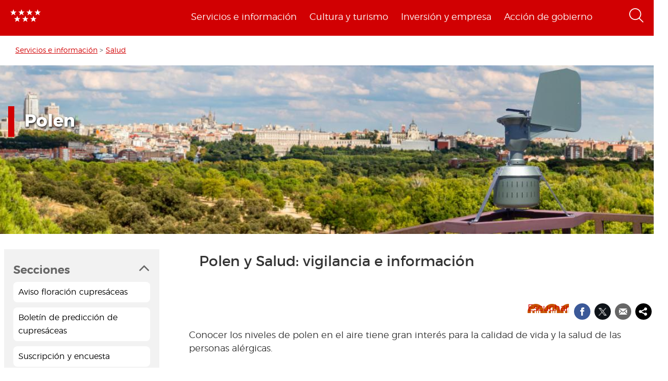

--- FILE ---
content_type: text/html; charset=utf-8
request_url: https://www.comunidad.madrid/servicios/salud/polen
body_size: 26726
content:
  <!DOCTYPE html>
  <html lang="es" dir="ltr"     prefix="content: http://purl.org/rss/1.0/modules/content/ dc: http://purl.org/dc/terms/ foaf: http://xmlns.com/foaf/0.1/ rdfs: http://www.w3.org/2000/01/rdf-schema# sioc: http://rdfs.org/sioc/ns# sioct: http://rdfs.org/sioc/types# skos: http://www.w3.org/2004/02/skos/core# xsd: http://www.w3.org/2001/XMLSchema# schema: http://schema.org/">
    <head>
      <meta http-equiv="X-UA-Compatible" content="IE=edge" />
<!-- HTML5 Shim and Respond.js IE8 support of HTML5 elements and media queries -->
        <!--[if lt IE 9]>
          <script src="https://oss.maxcdn.com/libs/html5shiv/3.7.0/html5shiv.js"></script>
          <script src="https://oss.maxcdn.com/libs/respond.js/1.4.2/respond.min.js"></script>
        <![endif]-->
      <link rel="profile" href="http://www.w3.org/1999/xhtml/vocab" />
      <meta name="viewport" content="width=device-width, initial-scale=1.0">
      <meta http-equiv="Content-Type" content="text/html; charset=utf-8" />
<script type="application/ld+json">{"@context":"https:\/\/schema.org","@type":"FAQPage","mainEntity":[{"@type":"Question","name":"\u00bfQu\u00e9 es el polen?","identifier":"\u00bfQu\u00e9 es el polen?","acceptedAnswer":{"@type":"Answer","text":"<p>El polen es un polvo fino formado por una gran cantidad de part\u00edculas, es decir, por el conjunto de granos diminutos contenido en las anteras de las flores.<\/p>\n<p>El polen tiene un papel esencial en la reproducci\u00f3n de las plantas con flores, cuando estas florecen el polen est\u00e1 presente en el aire que respiramos y puede desencadenar reacciones al\u00e9rgicas en personas sensibles, como rinitis, conjuntivitis y, en los casos m\u00e1s graves, crisis de asma.<\/p>\n"}},{"@type":"Question","name":"\u00bfQu\u00e9 es la Red Palinocam?","identifier":"\u00bfQu\u00e9 es la Red Palinocam?","acceptedAnswer":{"@type":"Answer","text":"<p>La\u00a0<a href=\"\/servicios\/salud\/aerobiologia-polen-esporas#red-palinocam\">Red Palinocam<\/a>\u00a0es la red palinol\u00f3gica de la Comunidad de Madrid. Es un sistema de vigilancia del polen atmosf\u00e9rico compuesto por 10 estaciones de muestreo. Ofrece informaci\u00f3n de los principales tipos de polen responsables de alergia y polinosis en nuestra regi\u00f3n, como son\u00a0los procedentes de cupres\u00e1ceas, pl\u00e1tano de paseo, gram\u00edneas, plantago y olivo.<\/p>\n"}},{"@type":"Question","name":"\u00bfC\u00f3mo puedo conocer los tipos de polen m\u00e1s abundantes en la atm\u00f3sfera?","identifier":"Informaci\u00f3n sobre tipos de polen","acceptedAnswer":{"@type":"Answer","text":"<p>La\u00a0<strong>informaci\u00f3n sobre los tipos de polen<\/strong>\u00a0m\u00e1s abundantes en la atm\u00f3sfera, dependiendo de la floraci\u00f3n de las plantas en cada \u00e9poca del a\u00f1o, se actualizan diariamente en esta p\u00e1gina Web de enero a junio y semanalmente el resto del a\u00f1o.<\/p>\n<p>Los valores sobre\u00a0<strong>niveles de polen observados en cada captador<\/strong>\u00a0se actualizan todos los martes con los datos de la\u00a0semana anterior (de lunes a domingo).<\/p>\n<p class=\"rteright\"><a href=\"\/servicios\/salud\/polen#informacion-tipo-polinico\">Boletines por tipo pol\u00ednico<\/a><\/p>\n<p class=\"rteright\"><a href=\"\/servicios\/salud\/polen#informacion-captador\">Boletines por captador<\/a><\/p>\n"}}]}</script>
<link rel="shortcut icon" href="https://www.comunidad.madrid/sites/default/files/favicon-16x16.svg" type="image/svg+xml" />
<script type="application/ld+json">
{"@context":"http:\/\/schema.org","@type":"BreadcrumbList","itemListElement":[{"@type":"ListItem","position":1,"item":{"name":"Servicios e informaci\u00f3n","@id":"https:\/\/www.comunidad.madrid\/servicios"}},{"@type":"ListItem","position":2,"item":{"name":"Salud","@id":"https:\/\/www.comunidad.madrid\/servicios\/salud"}}]}
</script><meta name="description" content="Conocer los niveles de polen en el aire tiene gran interés para la calidad de vida y la salud de las personas alérgicas." />
<meta name="abstract" content="Conocer los niveles de polen en el aire tiene gran interés para la calidad de vida y la salud de las personas alérgicas." />
<meta name="rating" content="general" />
<link rel="canonical" href="https://www.comunidad.madrid/servicios/salud/polen" />
<link rel="shortlink" href="https://www.comunidad.madrid/node/3338" />
<meta property="og:site_name" content="Comunidad de Madrid" />
<meta property="og:type" content="article" />
<meta property="og:title" content="Polen" />
<meta property="og:url" content="https://www.comunidad.madrid/servicios/salud/polen" />
<meta property="og:description" content="Conocer los niveles de polen en el aire tiene gran interés para la calidad de vida y la salud de las personas alérgicas." />
<meta property="og:updated_time" content="2026-01-21T11:29:44+01:00" />
<meta property="og:image" content="https://www.comunidad.madrid/sites/default/files/styles/header_featured_image/public/doc/sanidad/samb/portadapolen_2.jpg?itok=1qXBF9WK" />
<meta property="og:image:url" content="https://www.comunidad.madrid/sites/default/files/styles/header_featured_image/public/doc/sanidad/samb/portadapolen_2.jpg?itok=1qXBF9WK" />
<meta property="og:image:width" content="1170" />
<meta property="og:image:height" content="299" />
<meta name="twitter:card" content="summary_large_image" />
<meta name="twitter:site" content="@ComunidadMadrid" />
<meta name="twitter:creator" content="@ComunidadMadrid" />
<meta name="twitter:title" content="Polen" />
<meta name="twitter:url" content="https://www.comunidad.madrid/servicios/salud/polen" />
<meta name="twitter:description" content="Conocer los niveles de polen en el aire tiene gran interés para la calidad de vida y la salud de las personas alérgicas." />
<meta name="twitter:image" content="https://www.comunidad.madrid/sites/default/files/styles/header_featured_image/public/doc/sanidad/samb/portadapolen_2.jpg?itok=1qXBF9WK" />
<meta name="twitter:image:width" content="1170" />
<meta name="twitter:image:height" content="299" />
<meta name="twitter:image:alt" content="Vista de Madrid desde la Casa de campo, con un captador de polen en primer plano" />
<meta property="article:published_time" content="2017-04-20T12:52:04+02:00" />
<meta property="article:modified_time" content="2026-01-21T11:29:44+01:00" />
        <title>
          Polen | Comunidad de Madrid        </title>
        <link type="text/css" rel="stylesheet" href="https://www.comunidad.madrid/sites/default/files/css/css_lQaZfjVpwP_oGNqdtWCSpJT1EMqXdMiU84ekLLxQnc4.css" media="all" />
<link type="text/css" rel="stylesheet" href="https://www.comunidad.madrid/sites/default/files/css/css_ye8fHyxIkxK8MVqbEY4jz01SQXJcjUBh98a9XYaq-Og.css" media="all" />
<link type="text/css" rel="stylesheet" href="https://www.comunidad.madrid/sites/default/files/css/css_3k_dQ0Q9xpDmlA-PlMnb-N61AZw21mXjz_wY4AMf4A8.css" media="screen" />
<link type="text/css" rel="stylesheet" href="https://www.comunidad.madrid/sites/default/files/css/css_BSq4iw9UsCL2deYEKB8fo9D3phB67xos91oTlkdpzp4.css" media="all" />
<link type="text/css" rel="stylesheet" href="https://www.comunidad.madrid/sites/default/files/css/css_cUQBazoBldntAuoaRDcaaymfCwIF0CbHVNGMTC2vdyg.css" media="all" />
<style>#back-top{right:40px;}#back-top span#button{background-color:#D10002;}#back-top span#button:hover{opacity:1;filter:alpha(opacity = 1);background-color:#000000;}span#link{display :none;}
</style>
<link type="text/css" rel="stylesheet" href="https://www.comunidad.madrid/sites/default/files/css/css_wSU9IOdQuAodWvjEM8IBmYjLXGBEMceb7g5TTpkXOss.css" media="all" />
<link type="text/css" rel="stylesheet" href="https://www.comunidad.madrid/sites/default/files/css/css_EoXR_k1uSUlLd5sSWNP0M2IiOoBuZOBNgl-vUORTs-g.css" media="all" />
<link type="text/css" rel="stylesheet" href="https://www.comunidad.madrid/sites/default/files/css/css_O2zTb46cgw75NShIp240Uxv_W_kk_F8vTlZcZ8-NqL8.css" media="screen" />
          <!-- HTML5 element support for IE6-8 -->
<!--[if lt IE 9]>
          <script src="//html5shiv.googlecode.com/svn/trunk/html5.js"></script>
        <![endif]-->
      <script src="https://www.comunidad.madrid/sites/all/libraries/modernizr/modernizr-custom.js?t6rhvb"></script>
<script src="https://www.comunidad.madrid/sites/default/files/js/js_DdXIKt68jGany_F78Mxy_6Rv5aLF94bA6_npMbGnkV4.js"></script>
<script>document.createElement( "picture" );</script>
<script src="https://www.comunidad.madrid/sites/default/files/js/js_hDlo5ZFnPcELY5trSo4yI_B89yg0wdfWi4nM_d1eh8o.js"></script>
<script src="https://www.comunidad.madrid/sites/default/files/js/js_6kzaF3WD_8DnfsRSEuwIplgrbl_RaM_xcisH3El0hsk.js"></script>
<script src="https://www.comunidad.madrid/sites/default/files/js/js_--OWqe1tug2ZGQn4Jza7_pgePyQEfYcnKCTzgxRwdXw.js"></script>
<script src="https://www.comunidad.madrid/sites/default/files/js/js_pYhKyJiZpk4vOdnzjoTV8zOJJRmGEpTqHKko1EtXSAA.js"></script>
<script src="//f1-eu.readspeaker.com/script/9528/ReadSpeaker.js?pids=embhl"></script>
<script src="https://www.comunidad.madrid/sites/default/files/js/js_DcTueRfwx1aHnssWMwhtYb1ilySfDaETnBxevuE16Lg.js"></script>
<script>var _paq = _paq || [];(function(){var u=(("https:" == document.location.protocol) ? "https://estadisticas.comunidad.madrid/" : "https://estadisticas.comunidad.madrid/");_paq.push(["setSiteId", "265"]);_paq.push(["setTrackerUrl", u+"matomo.php"]);_paq.push(["setDocumentTitle", "Polen%20"]);_paq.push(["setDownloadExtensions", "7z|aac|arc|arj|asf|asx|avi|bin|csv|doc(x|m)?|dot(x|m)?|exe|flv|gz|gzip|hqx|jar|mp(2|3|4|e?g)|mov(ie)?|msi|msp|pdf|phps|ppt(x|m)?|pot(x|m)?|pps(x|m)?|ppam|sld(x|m)?|thmx|qtm?|ra(m|r)?|sea|sit|tar|tgz|torrent|txt|wav|wma|wmv|wpd|xls(x|m|b)?|xlt(x|m)|xlam|xml|z|zip"]);_paq.push(["trackPageView"]);_paq.push(["setIgnoreClasses", ["no-tracking","colorbox"]]);_paq.push(["enableLinkTracking"]);var d=document,g=d.createElement("script"),s=d.getElementsByTagName("script")[0];g.type="text/javascript";g.defer=true;g.async=true;g.src=u+"matomo.js";s.parentNode.insertBefore(g,s);})();</script>
<script src="https://www.comunidad.madrid/sites/default/files/js/js_imFYvd29SzineFKxKEIw6p_lZnYDmxOjPFQzdjx3igk.js"></script>
<script>window.a2a_config=window.a2a_config||{};window.da2a={done:false,html_done:false,script_ready:false,script_load:function(){var a=document.createElement('script'),s=document.getElementsByTagName('script')[0];a.type='text/javascript';a.async=true;a.src='https://static.addtoany.com/menu/page.js';s.parentNode.insertBefore(a,s);da2a.script_load=function(){};},script_onready:function(){da2a.script_ready=true;if(da2a.html_done)da2a.init();},init:function(){for(var i=0,el,target,targets=da2a.targets,length=targets.length;i<length;i++){el=document.getElementById('da2a_'+(i+1));target=targets[i];a2a_config.linkname=target.title;a2a_config.linkurl=target.url;if(el){a2a.init('page',{target:el});el.id='';}da2a.done=true;}da2a.targets=[];}};(function ($){Drupal.behaviors.addToAny = {attach: function (context, settings) {if (context !== document && window.da2a) {if(da2a.script_ready)a2a.init_all();da2a.script_load();}}}})(jQuery);a2a_config.callbacks=a2a_config.callbacks||[];a2a_config.callbacks.push({ready:da2a.script_onready});a2a_config.overlays=a2a_config.overlays||[];a2a_config.templates=a2a_config.templates||{};a2a_config.no_3p=1;</script>
<script src="https://www.comunidad.madrid/sites/default/files/js/js_0GcdFqxNcN7yrbYyTOC-EeZUXIAfC0gAf1trD3o9ghY.js"></script>
<script src="https://www.comunidad.madrid/sites/default/files/js/js_NdBnLyXKe-Y66ztT95-AphPtEH_rlVYnW5HXsunqd7k.js"></script>
<script>jQuery.extend(Drupal.settings, {"basePath":"\/","pathPrefix":"","setHasJsCookie":0,"ajaxPageState":{"theme":"drpl","theme_token":"FqG0oZ9dHFMVUa6m5ArPEUh3XxnLnWyRWmedUwAZdak","js":{"sites\/all\/libraries\/owl-carousel\/owl.carousel.min.js":1,"sites\/all\/modules\/contrib\/picture\/picturefill\/picturefill.min.js":1,"sites\/all\/modules\/contrib\/picture\/picture.min.js":1,"sites\/all\/modules\/contrib\/owlcarousel\/includes\/js\/owlcarousel.settings.js":1,"0":1,"sites\/all\/themes\/bootstrap\/js\/bootstrap.js":1,"sites\/all\/libraries\/modernizr\/modernizr-custom.js":1,"sites\/all\/modules\/contrib\/jquery_update\/replace\/jquery\/2.2\/jquery.min.js":1,"1":1,"misc\/jquery-extend-3.4.0.js":1,"misc\/jquery-html-prefilter-3.5.0-backport.js":1,"misc\/jquery.once.js":1,"misc\/drupal.js":1,"sites\/all\/modules\/contrib\/equalheights\/jquery.equalheights.js":1,"sites\/all\/modules\/contrib\/jquery_update\/js\/jquery_browser.js":1,"sites\/all\/modules\/contrib\/jquery_update\/replace\/ui\/ui\/minified\/jquery.ui.core.min.js":1,"sites\/all\/modules\/contrib\/jquery_update\/replace\/ui\/ui\/minified\/jquery.ui.widget.min.js":1,"sites\/all\/modules\/contrib\/jquery_update\/replace\/ui\/external\/jquery.cookie.js":1,"sites\/all\/modules\/contrib\/jquery_update\/replace\/ui\/ui\/minified\/jquery.ui.accordion.min.js":1,"sites\/all\/modules\/contrib\/field_group\/horizontal-tabs\/horizontal-tabs.js":1,"misc\/form-single-submit.js":1,"sites\/all\/modules\/custom\/features\/buscador_publicaciones\/js\/buscador_publicaciones.js":1,"sites\/all\/modules\/custom\/features\/buscador_salud\/js\/buscador_salud.js":1,"sites\/all\/modules\/contrib\/collapsiblock\/collapsiblock.js":1,"sites\/all\/modules\/custom\/custom_drpl_ckan_catalogo\/js\/custom_drpl_ckan_catalogo.js":1,"sites\/all\/modules\/custom\/custom_drpl_ckan_destacados_ultimos\/js\/custom_drpl_ckan_destacados_ultimos.js":1,"sites\/all\/modules\/custom\/custom_drpl_ckan_search\/js\/custom_drpl_ckan_search.js":1,"sites\/all\/modules\/custom\/features\/drpl_ptcs_paragraphs\/js\/drpl_ptcs_paragraphs.js":1,"sites\/all\/modules\/contrib\/entityreference\/js\/entityreference.js":1,"sites\/all\/modules\/contrib\/equalheights\/equalheights.js":1,"sites\/all\/modules\/custom\/features\/formulario_juve\/js\/formulario_juve.js":1,"sites\/all\/modules\/custom\/custom_drpl\/js\/custom_drpl.js":1,"public:\/\/languages\/es_oSv5QBNEl_f9ahBmHnbMk1KzkeeQ09xTsgtkmAx7odQ.js":1,"sites\/all\/libraries\/colorbox\/jquery.colorbox-min.js":1,"sites\/all\/modules\/contrib\/colorbox\/js\/colorbox.js":1,"sites\/all\/modules\/contrib\/colorbox\/styles\/default\/colorbox_style.js":1,"sites\/all\/libraries\/video-js\/video.min.js":1,"sites\/all\/libraries\/video-js\/lang\/es.js":1,"sites\/all\/modules\/custom\/custom_drpl_videojs\/js\/videojs_reproduction.js":1,"sites\/all\/modules\/contrib\/scroll_to_top\/scroll_to_top.js":1,"sites\/all\/libraries\/coverflow\/jquery-ui.min.js":1,"sites\/all\/libraries\/coverflow\/jquery.coverflow.js":1,"sites\/all\/libraries\/coverflow\/jquery.interpolate.js":1,"sites\/all\/libraries\/coverflow\/jquery.mousewheel.js":1,"sites\/all\/libraries\/coverflow\/jquery.touchSwipe.min.js":1,"sites\/all\/libraries\/coverflow\/reflection.js":1,"sites\/all\/libraries\/jquery.imagesloaded\/jquery.imagesloaded.min.js":1,"sites\/all\/libraries\/stickykitmaster\/sticky-kit.min.js":1,"sites\/all\/modules\/custom\/custom_drpl_paragraphs\/js\/custom_drpl_paragraphs.js":1,"sites\/all\/modules\/custom\/custom_drpl_paragraphs\/js\/splide.min.js":1,"sites\/all\/modules\/custom\/custom_drpl_paragraphs\/js\/carousel_splide.js":1,"sites\/all\/modules\/custom\/custom_drpl_paragraphs\/js\/carousel_home.js":1,"\/\/f1-eu.readspeaker.com\/script\/9528\/ReadSpeaker.js?pids=embhl":1,"sites\/all\/modules\/contrib\/field_group\/field_group.js":1,"sites\/all\/libraries\/imagesloaded\/jquery.imagesloaded.min.js":1,"sites\/all\/modules\/contrib\/matomo\/matomo.js":1,"2":1,"sites\/all\/modules\/custom\/custom_drpl_minisite\/js\/masonry.pkgd.min.js":1,"sites\/all\/modules\/custom\/custom_drpl_minisite\/js\/custom_drpl_minisite.js":1,"sites\/all\/modules\/custom\/custom_drpl_minisite\/js\/custom_drpl_minisite_popup.js":1,"3":1,"sites\/all\/modules\/contrib\/hide_submit\/js\/hide_submit.js":1,"sites\/all\/themes\/drpl\/scripts\/bootstrap.js":1,"sites\/all\/themes\/drpl\/scripts\/drpl.js":1,"sites\/all\/themes\/drpl\/scripts\/drpl_image_download.js":1,"sites\/all\/themes\/drpl\/scripts\/drpl_paragraphs.js":1,"sites\/all\/themes\/drpl\/scripts\/horizontal-tabs.js":1,"sites\/all\/themes\/drpl\/scripts\/vertical-tabs.js":1,"sites\/all\/themes\/drpl\/scripts\/accordion-tabs.js":1,"sites\/all\/themes\/drpl\/scripts\/iconos_descarga.js":1,"sites\/all\/themes\/drpl\/scripts\/slick.min.js":1,"sites\/all\/themes\/drpl\/scripts\/carousel_home.js":1,"sites\/all\/themes\/drpl\/scripts\/chart.js":1},"css":{"modules\/system\/system.base.css":1,"misc\/ui\/jquery.ui.core.css":1,"misc\/ui\/jquery.ui.theme.css":1,"misc\/ui\/jquery.ui.accordion.css":1,"sites\/all\/modules\/contrib\/field_group\/horizontal-tabs\/horizontal-tabs.css":1,"sites\/all\/libraries\/owl-carousel\/owl.carousel.css":1,"sites\/all\/libraries\/owl-carousel\/owl.theme.css":1,"sites\/all\/libraries\/owl-carousel\/owl.transitions.css":1,"sites\/all\/modules\/contrib\/scroll_to_top\/scroll_to_top.css":1,"sites\/all\/modules\/contrib\/simplenews\/simplenews.css":1,"sites\/all\/modules\/contrib\/ldap\/ldap_user\/ldap_user.css":1,"sites\/all\/modules\/custom\/features\/buscador_publicaciones\/css\/buscador_publicaciones.css":1,"sites\/all\/modules\/contrib\/cache_consistent\/css\/cache_consistent.css":1,"sites\/all\/modules\/contrib\/collapsiblock\/collapsiblock.css":1,"sites\/all\/modules\/custom\/custom_drpl_ckan_catalogo\/css\/custom_drpl_ckan_catalogo.css":1,"sites\/all\/modules\/custom\/custom_drpl_ckan_destacados_ultimos\/css\/custom_drpl_ckan_destacados_ultimos.css":1,"sites\/all\/modules\/custom\/custom_drpl_ckan_search\/css\/custom_drpl_ckan_search.css":1,"sites\/all\/modules\/custom\/custom_drpl_mapa\/includes\/style.css":1,"sites\/all\/modules\/custom\/custom_drpl_mapa\/cssmap-europe\/cssmap-europe.css":1,"sites\/all\/modules\/custom\/custom_drpl_mapa_madrid\/css\/style.css":1,"sites\/all\/modules\/custom\/features\/drpl_cja_views_search\/css\/cja_views_search.css":1,"sites\/all\/modules\/custom\/features\/drpl_ptcs_paragraphs\/css\/drpl_ptcs_paragraphs.css":1,"sites\/all\/modules\/custom\/features\/drpl_ptcs_views_alertas\/css\/drpl_ptcs_views_alertas.css":1,"sites\/all\/modules\/custom\/features\/drpl_ptcs_views_casos_resueltos\/css\/drpl_ptcs_views_casos_resueltos.css":1,"sites\/all\/modules\/custom\/features\/drpl_ptcs_views_faq\/css\/drpl_ptcs_views_faq.css":1,"modules\/field\/theme\/field.css":1,"sites\/all\/modules\/contrib\/field_hidden\/field_hidden.css":1,"sites\/all\/modules\/custom\/features\/formulario_juve\/css\/formulario_juve.css":1,"sites\/all\/modules\/custom\/features\/inforjoven_brs\/css\/inforjoven_brs.css":1,"modules\/node\/node.css":1,"sites\/all\/modules\/contrib\/picture\/picture_wysiwyg.css":1,"sites\/all\/modules\/contrib\/views\/css\/views.css":1,"sites\/all\/modules\/contrib\/ckeditor\/css\/ckeditor.css":1,"sites\/all\/modules\/contrib\/media\/modules\/media_wysiwyg\/css\/media_wysiwyg.base.css":1,"sites\/all\/modules\/contrib\/colorbox\/styles\/default\/colorbox_style.css":1,"sites\/all\/modules\/contrib\/ctools\/css\/ctools.css":1,"sites\/all\/libraries\/video-js\/video-js.min.css":1,"sites\/all\/modules\/contrib\/ldap\/ldap_servers\/ldap_servers.admin.css":1,"public:\/\/css\/menu_icons.css":1,"sites\/all\/modules\/contrib\/panels\/css\/panels.css":1,"0":1,"sites\/all\/modules\/custom\/custom_drpl_paragraphs\/css\/splide.min.css":1,"sites\/all\/modules\/custom\/custom_drpl_paragraphs\/css\/splide-core.min.css":1,"sites\/all\/modules\/custom\/custom_drpl\/plugins\/layouts\/twocol_15_85_stacked\/twocol_15_85_stacked.css":1,"sites\/all\/modules\/custom\/custom_drpl\/css\/custom.css":1,"sites\/all\/modules\/custom\/custom_drpl_minisite\/css\/custom_drpl_minisite.css":1,"public:\/\/css\/taxonomy_term\/1ac395bb4e479617b0dd8fe0d4ad4d82.css":1,"sites\/all\/modules\/contrib\/addtoany\/addtoany.css":1,"sites\/all\/modules\/contrib\/hide_submit\/css\/hide_submit.css":1,"sites\/all\/themes\/drpl\/css\/bootstrap.css":1,"sites\/all\/themes\/drpl\/css\/style.css":1,"sites\/all\/themes\/drpl\/css\/admin.css":1,"sites\/all\/themes\/drpl\/css\/dFront.css":1,"sites\/all\/themes\/drpl\/css\/responsive.css":1,"sites\/all\/modules\/contrib\/open_readspeaker\/open_readspeaker.css":1}},"buscador_publicaciones":{"modulepath":"sites\/all\/modules\/custom\/features\/buscador_publicaciones"},"buscador_salud":{"numero_elementos":"11"},"collapsiblock":{"blocks":{"block-views-buscador-de-temas-block":"3","block-views-buscador-de-temas-block-1":"3","block-views-buscador-de-temas-block-2":"3","block-block-1":"1","block-custom-drpl-paragraphs-custom-drpl-slider-menu":"2","block-block-2":"1","block-views-searchbylogin-block":"1","block-views-buscador-de-temas-block-3":"3","block-views-userssearch-block-1":"1","block-views-bc91159d7efb246558efd498c7955d4b":"1","block-views-menu-categories-government-menu":"1","block-menu-menu-footer":"1","block-simplenews-30590":"1","block-simplenews-30591":"1","block-block-5":"1","block-block-6":"1","block-block-7":"1","block-block-8":"1","block-facetapi-87bjikpnfm8eus66mpegiovwl4xnmnxx":"1","block-gtranslate-gtranslate":"1","block-current-search-active-facet-link-event-main":"1","block-current-search-global-active-filters":"1","block-current-search-standard":"1","block-current-search-publicaciones":"1","block-facetapi-r5dn0ru1t0cu3m8o1y9v89wzynzy7jt1":"1","block-facetapi-gyditvkvnfpptkjtsgs0nrlshsqa6wlx":"1","block-facetapi-jhjhjnu0dmg2w9ln1t4qu1ku8bheup4c":"1","block-facetapi-jhc5oojcyrogeumx0egj9cvjtmumfkum":"1","block-facetapi-hpn2tyzx9zfijtqugskxdxf2mdtefurp":"1","block-facetapi-cys1hb1xqkfbvvsv2mpvqvhs16hh8a66":"1","block-facetapi-bmd1mpoodun7vvfe5e4wkfaarpomxmht":"1","block-facetapi-4qdt60ugwleiong2xcnndzwvvicxgfdt":"1","block-facetapi-cryzfhci13wmqov6e1fw319zc77turzt":"1","block-facetapi-7dogx8hxm0znjm7j9sc0rpeqkvrxvae1":"1","block-facetapi-lzo5r3tmjecxgdwufudimbovho50flnd":"1","block-facetapi-vub9viidgge0qigfjliaklwzqpyred0r":"1","block-facetapi-pzvlxkdcxdram6zdgdoonej58zh9hxuh":"1","block-facetapi-h6mh4wpd5c3wxeeonxb5s5j6caxxwsuw":"1","block-facetapi-sjtx180okqqkzqv06owwu1wgptuj0ono":"1","block-facetapi-71txsrv4mg91hlqona0fvqudcs4e2zl6":"1","block-facetapi-maxrgxfrayrqdoozq472ryslruw7cm7t":"1","block-facetapi-hlgyq0a7vm4iddhsogszvvla14yx3r4v":"1","block-facetapi-vkk9vjjy2bpamsroihuzaxopv5umrbj3":"1","block-facetapi-smlhz5kmuqios6pve80en5oxsvrvjsm7":"1","block-facetapi-pmr3fwhjoqfmbh7j4r0fm5ltbw0xizld":"1","block-facetapi-cz1tbzi2s5vwqk0wtkann8jddhytzpf5":"1","block-facetapi-atbwpq0mld7uqesyuunnzzckrvbomxiu":"1","block-facetapi-qp052xzvqup3ashku31uawzhtgnlw0v1":"1","block-block-3":"1","block-block-14":"1","block-block-11":"1","block-block-12":"1","block-block-13":"1","block-views-menu-categories-invest-menu":"1","block-views-menu-categories-enjoy-menu":"1","block-views-menu-categories-live-menu":"1","block-block-15":"1","block-block-18":"1","block-block-20":"1","block-block-19":"1","block-custom-webservices-custom-webservices-block-1":"1","block-block-22":"1","block-facetapi-ymhs0u061a3zohfqdb1uqkpi4seark6m":"1","block-block-26":"1","block-facetapi-z8zmhk1o0zp7jflgmw2qos2la4eozcdx":"1","block-block-10":"1","block-block-23":"1","block-block-27":"1","block-block-28":"1","block-block-29":"1","block-current-search-dictamenes-active-filters":"1","block-block-21":"1","block-current-search-publicaciones-nueva":"1","block-block-33":"1","block-block-34":"1","block-search-form":"1","block-admin-create":"1","block-node-recent":"1","block--":"1","block-block-35":"1","block-block-36":"1","block-block-42":"1","block-block-16":"1","block-views-47a234aa618cd8cc12250efdf81a993e":"1","block-simplenews-47820":"1","block-block-44":"1","block-block-45":"1","block-custom-drpl-custom-drpl-languaje-alert-block":"1","block-block-46":"1"},"default_state":1,"slide_type":1,"slide_speed":200,"block_title":":header:first","block":"div.block","block_content":"div.content"},"colorbox":{"opacity":"0.85","current":"{current} de {total}","previous":"\u00ab Anterior","next":"Siguiente \u00bb","close":"Cerrar","maxWidth":"98%","maxHeight":"98%","fixed":true,"mobiledetect":false,"mobiledevicewidth":"480px","file_public_path":"\/sites\/default\/files","specificPagesDefaultValue":"admin*\nimagebrowser*\nimg_assist*\nimce*\nnode\/add\/*\nnode\/*\/edit\nprint\/*\nprintpdf\/*\nsystem\/ajax\nsystem\/ajax\/*"},"scroll_to_top":{"label":"Volver arriba"},"facetapi":{"view_args":{"related_content_by_terms:related_content_by_terms":["3338","19267"],"publicaciones_nueva:block":[],"menu_categories:live_menu":[],"menu_categories:enjoy_menu":[],"menu_categories:invest_menu":[],"menu_categories:government_menu":[]},"exposed_input":{"related_content_by_terms:related_content_by_terms":[],"publicaciones_nueva:block":{"search_api_views_fulltext":"","titulo":"","autor":"","deposito":"","referencia":"","isbn":"","sort_by":"search_api_relevance","sort_order":"DESC"},"menu_categories:live_menu":[],"menu_categories:enjoy_menu":[],"menu_categories:invest_menu":[],"menu_categories:government_menu":[]},"view_path":{"related_content_by_terms:related_content_by_terms":null,"publicaciones_nueva:block":"publicacion\/ref\/%","menu_categories:live_menu":null,"menu_categories:enjoy_menu":null,"menu_categories:invest_menu":null,"menu_categories:government_menu":null},"view_dom_id":{"related_content_by_terms:related_content_by_terms":"45dde54cdfb75568404b5860efbd5f06","publicaciones_nueva:block":"ae926d8f086f746eaec30ccc2120e56a","menu_categories:live_menu":"d252e1c85997cbe56fff98cbee00f2fc","menu_categories:enjoy_menu":"af17b093d51580b6dbf53172d67e4ac5","menu_categories:invest_menu":"a334240e4a5fd796e20d32f1d96465f0","menu_categories:government_menu":"ec92e8fd15230770c78e383f94581765"}},"better_exposed_filters":{"views":{"related_content_by_terms":{"displays":{"related_content_by_terms":{"filters":[]}}},"menu_categories":{"displays":{"live_menu":{"filters":[]},"enjoy_menu":{"filters":[]},"invest_menu":{"filters":[]},"government_menu":{"filters":[]}}}}},"field_group":{"div":"full","link":"image_link","accordion":"accordion","accordion-item":"accordion"},"owlcarousel":{"owlcarousel-fields-175":{"settings":{"items":5,"itemsDesktop":["1199",1],"itemsDesktopSmall":["979",1],"itemsTablet":["768",1],"itemsTabletSmall":["0",0],"itemsMobile":["479",1],"singleItem":true,"itemsScaleUp":false,"slideSpeed":400,"paginationSpeed":1000,"rewindSpeed":1500,"autoPlay":false,"stopOnHover":false,"navigation":true,"navigationText":["",""],"rewindNav":true,"scrollPerPage":false,"pagination":true,"paginationNumbers":false,"responsive":true,"responsiveRefreshRate":200,"baseClass":"owl-carousel","theme":"owl-theme","lazyLoad":false,"lazyFollow":true,"lazyEffect":"fadeIn","autoHeight":false,"jsonPath":false,"jsonSuccess":false,"dragBeforeAnimFinish":true,"mouseDrag":true,"touchDrag":true,"addClassActive":false,"transitionStyle":false},"views":{"ajax_pagination":0}}},"hide_submit":{"hide_submit_status":true,"hide_submit_method":"disable","hide_submit_css":"hide-submit-disable","hide_submit_abtext":"","hide_submit_atext":"","hide_submit_hide_css":"hide-submit-processing","hide_submit_hide_text":"Processing...","hide_submit_indicator_style":"expand-left","hide_submit_spinner_color":"#000","hide_submit_spinner_lines":12,"hide_submit_hide_fx":false,"hide_submit_reset_time":5000},"urlIsAjaxTrusted":{"\/buscador":true},"equalHeightsModule":{"classes":[{"maxheight":"","mediaquery":"","minheight":"","overflow":"auto","selector":".pane-container-home-block .block-home-link"},{"maxheight":"","mediaquery":"","minheight":"","overflow":"auto","selector":".paragraphs-item-multiple-compound-links"},{"maxheight":"","mediaquery":"","minheight":"","overflow":"auto","selector":".paragraphs-item-calendar-block .view-events .views-row"},{"maxheight":"","mediaquery":"","minheight":"","overflow":"auto","selector":".paragraphs-item-list-press-releases .group-paragraph h3"},{"maxheight":"","mediaquery":"","minheight":"","overflow":"auto","selector":".paragraphs-item-list-press-releases .group-paragraph .field-name-field-short-description-single"},{"maxheight":"","mediaquery":"","minheight":"","overflow":"auto","selector":".node-type-events .field-name-field-main-information-related \u003E .field-items \u003E .field-item"},{"maxheight":"","mediaquery":"","minheight":"","overflow":"auto","selector":".node-type-events .field-name-field-main-information-related \u003E .field-items \u003E .field-item .field-name-title"},{"maxheight":"","mediaquery":"","minheight":"","overflow":"auto","selector":".node-type-events .field-name-field-main-information-related \u003E .field-items \u003E .field-item .field-name-field-short-description-single"},{"maxheight":"","mediaquery":"","minheight":"","overflow":"auto","selector":".node-type-news .related_news .views-row .field-name-field-images"},{"maxheight":"","mediaquery":"","minheight":"","overflow":"auto","selector":".node-type-news .related_news .views-row .group-text-information .field-name-title"},{"maxheight":"","mediaquery":"","minheight":"","overflow":"auto","selector":".node-type-news .related_news .views-row .group-text-information .field-name-field-short-description-single"},{"maxheight":"","mediaquery":"","minheight":"","overflow":"auto","selector":".node-type-news .field-name-field-events-reference \u003E .field-items \u003E .field-item .field-name-field-images"},{"maxheight":"","mediaquery":"","minheight":"","overflow":"auto","selector":".node-type-news .field-name-field-events-reference \u003E .field-items \u003E .field-item .group-text-information .field-name-title"},{"maxheight":"","mediaquery":"","minheight":"","overflow":"auto","selector":".node-type-news .field-name-field-events-reference \u003E .field-items \u003E .field-item .group-text-information .field-name-field-short-description-single"},{"maxheight":"","mediaquery":"","minheight":"","overflow":"hidden","selector":".search-api-page-results .search-results \u003E div \u003E .file-type-object"},{"maxheight":"","mediaquery":"","minheight":"","overflow":"auto","selector":".search-api-page-results .search-results \u003E div \u003E .group-text-information .field-name-title"},{"maxheight":"","mediaquery":"","minheight":"","overflow":"auto","selector":".search-api-page-results .search-results \u003E div \u003E .group-text-information .field-name-field-short-description-single"},{"maxheight":"","mediaquery":"","minheight":"","overflow":"auto","selector":".view-id-events_search .views-row .field-name-field-images"},{"maxheight":"","mediaquery":"","minheight":"","overflow":"auto","selector":".view-id-events_search .views-row .group-text-information .field-name-field-short-description-single"},{"maxheight":"","mediaquery":"","minheight":"","overflow":"auto","selector":".view-id-events_search .views-row .group-text-information .field-name-title"},{"maxheight":"","mediaquery":"","minheight":"","overflow":"auto","selector":".view-id-persons_search .views-row .field-name-field-images"},{"maxheight":"","mediaquery":"","minheight":"","overflow":"auto","selector":".view-id-persons_search .views-row .group-text-information .field-name-field-short-description-single"},{"maxheight":"","mediaquery":"","minheight":"","overflow":"auto","selector":".view-id-persons_search .views-row .group-text-information .field-name-title"},{"maxheight":"","mediaquery":"","minheight":"","overflow":"auto","selector":".view-id-videos_search .views-row .field-name-field-images"},{"maxheight":"","mediaquery":"","minheight":"","overflow":"auto","selector":".view-id-videos_search .views-row .group-text-information .field-name-field-short-description-single"},{"maxheight":"","mediaquery":"","minheight":"","overflow":"auto","selector":".view-id-videos_search .views-row .group-text-information .field-name-title"},{"maxheight":"","mediaquery":"","minheight":"","overflow":"auto","selector":".view-id-centers_search .views-row .field-name-field-images"},{"maxheight":"","mediaquery":"","minheight":"","overflow":"auto","selector":".view-id-centers_search .views-row .group-text-information .field-name-field-short-description-single"},{"maxheight":"","mediaquery":"","minheight":"","overflow":"auto","selector":".view-id-centers_search .views-row .group-text-information .field-name-title"},{"maxheight":"","mediaquery":"","minheight":"","overflow":"auto","selector":".view-id-frequent_questions_search .views-row .field-name-field-images"},{"maxheight":"","mediaquery":"","minheight":"","overflow":"auto","selector":".view-id-frequent_questions_search .views-row .group-text-information .field-name-field-short-description-single"},{"maxheight":"","mediaquery":"","minheight":"","overflow":"auto","selector":".view-id-frequent_questions_search .views-row .group-text-information .field-name-title"},{"maxheight":"","mediaquery":"","minheight":"","overflow":"auto","selector":".view-id-press_conferences_search .views-row .field-name-field-images"},{"maxheight":"","mediaquery":"","minheight":"","overflow":"auto","selector":".view-id-press_conferences_search .views-row .group-text-information .field-name-field-short-description-single"},{"maxheight":"","mediaquery":"","minheight":"","overflow":"auto","selector":".view-id-press_conferences_search .views-row .group-text-information .field-name-title"},{"maxheight":"","mediaquery":"","minheight":"","overflow":"auto","selector":".view-id-press_conferences .views-row .group-text-information .field-name-field-short-description-single"},{"maxheight":"","mediaquery":"","minheight":"","overflow":"auto","selector":".view-id-press_conferences .views-row .group-text-information .field-name-title"},{"maxheight":"","mediaquery":"","minheight":"","overflow":"auto","selector":".paragraphs-item-featured-list .group-paragraph .field-name-title"},{"maxheight":"","mediaquery":"","minheight":"","overflow":"auto","selector":".paragraphs-item-featured-list .group-paragraph .field-name-field-short-description-single"},{"maxheight":"","mediaquery":"","minheight":"","overflow":"auto","selector":".view-display-id-content_by_term .view-content .views-row .field-name-field-images"},{"maxheight":"","mediaquery":"","minheight":"","overflow":"auto","selector":".view-display-id-content_by_term .view-content .views-row .group-text-information .field-name-title"},{"maxheight":"","mediaquery":"","minheight":"","overflow":"auto","selector":".view-display-id-content_by_term .view-content .views-row .group-text-information .field-name-field-short-description-single"},{"maxheight":"","mediaquery":"","minheight":"","overflow":"auto","selector":".view-display-id-content_by_tags .view-content .views-row .field-name-field-images"},{"maxheight":"","mediaquery":"","minheight":"","overflow":"auto","selector":".view-display-id-content_by_tags .view-content .views-row .group-information-double"},{"maxheight":"","mediaquery":"","minheight":"","overflow":"auto","selector":".view-display-id-content_by_tags .view-content .views-row .group-text-information .group-information"},{"maxheight":"","mediaquery":"","minheight":"","overflow":"auto","selector":".search-api-page-results .search-results \u003E div \u003E .group-text-information .field-name-field-date"},{"maxheight":"","mediaquery":"","minheight":"","overflow":"auto","selector":".view-id-press_conferences_search .views-row .group-text-information .field-name-field-date"},{"maxheight":"","mediaquery":"","minheight":"","overflow":"hidden","selector":".view-id-press_conferences_search .views-row .field-name-field-videos"},{"maxheight":"","mediaquery":"","minheight":"","overflow":"hidden","selector":".view-id-press_conferences_search .views-row .file-type-object"},{"maxheight":"","mediaquery":"","minheight":"","overflow":"auto","selector":".view-id-goverment_agenda_search .views-row .field-name-title"},{"maxheight":"","mediaquery":"","minheight":"","overflow":"auto","selector":".view-id-goverment_agenda_search .views-row .field-name-field-short-description-single"},{"maxheight":"","mediaquery":"","minheight":"","overflow":"hidden","selector":".view-id-goverment_agenda_search .views-row .group-address"},{"maxheight":"","mediaquery":"","minheight":"","overflow":"auto","selector":".view-id-goverment_agenda_search .views-row .field-name-field-counselings"},{"maxheight":"","mediaquery":"","minheight":"","overflow":"hidden","selector":".view-id-videos_search .views-row .field-name-title"},{"maxheight":"","mediaquery":"","minheight":"","overflow":"auto","selector":".view-id-videos_search .views-row .field-name-field-short-description"},{"maxheight":"","mediaquery":"","minheight":"","overflow":"auto","selector":".view-display-id-block_related_videos .views-row .field-name-field-short-description"},{"maxheight":"","mediaquery":"","minheight":"","overflow":"auto","selector":".view-display-id-block_related_videos .views-row .field-name-title"},{"maxheight":"","mediaquery":"","minheight":"","overflow":"auto","selector":".pane-custom-drpl-custom-drpl-home-block .block-home-link"},{"maxheight":"","mediaquery":"","minheight":"","overflow":"auto","selector":".view-display-id-widget_last_press_releases .views-row .group-text-information .field-name-title"},{"maxheight":"","mediaquery":"","minheight":"","overflow":"auto","selector":".view-display-id-widget_last_videos_videoteca .views-row .group-text-information .field-name-title"},{"maxheight":"","mediaquery":"","minheight":"","overflow":"auto","selector":".view-display-id-widget_last_videos_videoteca .views-row .group-text-information .field-name-field-short-description-single"},{"maxheight":"","mediaquery":"","minheight":"","overflow":"auto","selector":".paragraphs-item-featured-list-entity.view-mode-full .field-name-field-block-reference .node .field-name-title"},{"maxheight":"","mediaquery":"","minheight":"","overflow":"auto","selector":".paragraphs-item-featured-list-entity.view-mode-full .field-name-field-block-reference .node .field-name-field-short-description-single"},{"maxheight":"","mediaquery":"","minheight":"","overflow":"auto","selector":".paragraphs-item-featured-list-entity.view-mode-full .field-name-field-associated-entities .node .field-name-title"},{"maxheight":"","mediaquery":"","minheight":"","overflow":"auto","selector":".paragraphs-item-featured-list-entity.view-mode-full .field-name-field-associated-entities .node .field-name-field-short-description-single"},{"maxheight":"","mediaquery":"","minheight":"","overflow":"auto","selector":".view-mode-block_teaser_horizontal .views-row .view-mode-block_teaser_horizontal .field-name-field-images"},{"maxheight":"","mediaquery":"","minheight":"","overflow":"auto","selector":".view-mode-block_teaser_horizontal .views-row .view-mode-block_teaser_horizontal .group-text-information .field-name-field-short-description-single"},{"maxheight":"","mediaquery":"","minheight":"","overflow":"auto","selector":".view-mode-block_teaser_horizontal .views-row .view-mode-block_teaser_horizontal .group-text-information .field-name-title"},{"maxheight":"","mediaquery":"","minheight":"","overflow":"auto","selector":".design-vertical-one .group-paragraph .field-name-title"},{"maxheight":"","mediaquery":"","minheight":"","overflow":"auto","selector":".design-vertical-two .group-paragraph .field-name-title"},{"maxheight":"","mediaquery":"","minheight":"","overflow":"auto","selector":".design-vertical-three .group-paragraph .field-name-title"},{"maxheight":"","mediaquery":"","minheight":"","overflow":"auto","selector":".design-vertical-one .group-paragraph .field-name-field-short-description-single"},{"maxheight":"","mediaquery":"","minheight":"","overflow":"auto","selector":".design-vertical-two .group-information"},{"maxheight":"","mediaquery":"","minheight":"","overflow":"auto","selector":".design-vertical-three .group-paragraph .field-name-field-short-description-single"},{"maxheight":"","mediaquery":"","minheight":"","overflow":"auto","selector":".paragraphs-item-featured-events .featured-events-gallery .view-content .views-row .group-text-information .field-name-title"},{"maxheight":"","mediaquery":"","minheight":"","overflow":"auto","selector":".paragraphs-item-featured-events .featured-events-gallery .view-content .views-row .field-name-field-images"},{"maxheight":"","mediaquery":"","minheight":"","overflow":"auto","selector":".paragraphs-item-featured-events .featured-events-gallery .view-content .views-row .group-text-information .field-name-field-short-description-single"},{"maxheight":"","mediaquery":"","minheight":"","overflow":"auto","selector":".view-display-id-content_by_tags .view-content .views-row .field-name-title"},{"maxheight":"","mediaquery":"","minheight":"","overflow":"auto","selector":".paragraphs-item-carousel-links .paragraphs-items-field-subparagraphs-token .paragraphs-item-featured-image-carousel-link"},{"maxheight":"","mediaquery":"","minheight":"","overflow":"auto","selector":".paragraphs-item-compound-information .paragraphs-item-compound-information-block.view-mode-fixed .field-name-field-short-description"},{"maxheight":"","mediaquery":"","minheight":"","overflow":"auto","selector":".adel_schedule .group-info-adel-agenda ul"},{"maxheight":"","mediaquery":"","minheight":"","overflow":"auto","selector":".paragraphs-item-important-notice .paragraphs-item-important-notice-block"},{"maxheight":"","mediaquery":"","minheight":"","overflow":"auto","selector":"#paragraphs_item_information_container_full_group_paragraph .paragraphs-items-full .field-item.col-md-6"},{"maxheight":"","mediaquery":"","minheight":"","overflow":"auto","selector":".paragraphs-item-listado-centros .owl-carousel .field-name-title"},{"maxheight":"","mediaquery":"","minheight":"","overflow":"auto","selector":".paragraphs-item-listado-centros .owl-carousel .field-name-field-short-description-single"},{"maxheight":"","mediaquery":"","minheight":"","overflow":"visible","selector":".paragraphs-item-listado-centros .owl-carousel .owl-item .group-information"}],"imagesloaded_ie8":1},"matomo":{"trackMailto":1,"trackColorbox":1},"settings":{"path_theme":"https:\/\/www.comunidad.madrid\/sites\/all\/themes\/drpl","global_path":"https:\/\/www.comunidad.madrid","language":"es","nid":"3338"},"agenda":{"currentNid":"3338","path":"#"},"bootstrap":{"anchorsFix":"0","anchorsSmoothScrolling":"0","formHasError":1,"popoverEnabled":1,"popoverOptions":{"animation":1,"html":0,"placement":"right","selector":"","trigger":"click","triggerAutoclose":1,"title":"","content":"","delay":0,"container":"body"},"tooltipEnabled":1,"tooltipOptions":{"animation":1,"html":0,"placement":"auto left","selector":"","trigger":"hover focus","delay":0,"container":"body"}}});</script>
    </head>
  <body class="html not-front not-logged-in no-sidebars page-node page-node- page-node-3338 node-type-main-information page-node__3338 page-node__polen- section-tematic__servicios">
    <div id="skip-link">
      <a href="#main-content" class="element-invisible element-focusable">
        Pasar al contenido principal      </a>
    </div>
              <header>
    <div class="header_group">
            <div id="navbar" class="navbar container navbar-default">
        <!--
          <div id="skipto">
            <a class="skip1" href="#navbar"></a>
            <a class="skip2" href="#main"></a>
            <a class="skip3" href="#footer"></a>
          </div>-->
        <div class="container">
          <div class="navbar-header col-md-6 col-xs-12">
                          <div class="logo-page">
                <a class="logo navbar-btn pull-left"  accesskey="0" href="/" title="Inicio">
                                      <img class="logo logo--big" src="https://www.comunidad.madrid/sites/all/themes/drpl/logo.png" alt="Comunidad de Madrid" />
                                        <img class="logo logo--small" src="https://www.comunidad.madrid/sites/all/themes/drpl/logo_responsive.png" alt="Comunidad de Madrid" />
                                                                                  <span class="sr-only">Inicio</span>
                                    </a>
              </div>
                                      <div class="mobile-menu col-xs-1 hidden-md-up">
                <div class="hamburger"><button type="button" class="navbar-toggle" data-toggle="collapse" data-target=".navbar-collapse">
                    <span class="sr-only">Menú principal</span>

                    <span class="hamburger__top-bun"></span>
                    <span class="hamburger__bottom-bun"></span>

                  </button></div>
              </div>
                      </div>
                      <div class="navigation-primary">
              <div class="navbar-collapse collapse">
                <nav>
                                      <ul class="menu nav navbar-nav"><li class="first collapsed col-md-3 col-xs-12 menu-custom-servicios-e-información"><a href="/servicios" title="Información y servicios para tu vida diaria">Servicios e información</a></li>
<li class="collapsed col-md-3 col-xs-12 menu-custom-cultura-y-turismo"><a href="/cultura" title="Tu agenda de cultura, ocio y eventos">Cultura y turismo</a></li>
<li class="collapsed col-md-3 col-xs-12 menu-custom-inversión-y-empresa"><a href="/inversion" title="Inversión, innovación y desarrollo empresarial">Inversión y empresa</a></li>
<li class="last collapsed col-md-3 col-xs-12 menu-custom-acción-de-gobierno"><a href="/gobierno" title="El gobierno y la administración regional">Acción de gobierno</a></li>
</ul>                                                    </nav>
              </div>
            </div>
                    <button class="block-search-header col-xs-1" aria-label="Buscar"></button>
          <div id="top-pageb">
                      </div>
        </div>
        <div class="form-header-wrapper-hide">
          <div class="wrapper-grid">
                            <div class="region region-search">
    <section id="block-views-exp-buscador-general-page-1" aria-label="Bloque generado por el módulo views" class="block block-views clearfix" >
            <div id="-exp-buscador_general-page_1_52" class="-exp-buscador_general-page_1">
      <form action="/buscador" method="get" id="views-exposed-form-buscador-general-page-1" accept-charset="UTF-8"><div>  <div class="views-exposed-form">
  <div class="views-exposed-widgets clearfix">
          <div id="edit-cadena-3-wrapper" class="views-exposed-widget views-widget-filter-search_api_views_fulltext">
                  <label for="edit-cadena-3">
            Buscar en comunidad.madrid          </label>
                        <div class="views-widget">
          <div class="form-item form-item-cadena form-type-textfield form-group"><input class="form-control form-text" type="text" id="edit-cadena-3" name="cadena" value="" size="30" maxlength="128" /></div>        </div>
              </div>
                    <div class="views-exposed-widget views-submit-button">
      <button type="submit" id="edit-submit-buscador-general" value="Aplicar" class="btn btn-info form-submit">Aplicar</button>
    </div>
          <div class="views-exposed-widget views-reset-button">
        <button type="submit" id="edit-reset" name="op" value="Limpiar" class="btn btn-default form-submit">Limpiar</button>
      </div>
      </div>
</div>
</div></form>    </div>
</section>
  </div>
                      </div>
        </div>
      </div>
    </div>
  </header>

<div class="main-container container">

  <div class="row">
    <section class="col-sm-12" aria-label="Polen ">
              <nav aria-label="Breadcrumb" class="breadcrumb"> <ol class="breadcrumb" typeof="BreadcrumbList" vocab="http://schema.org/"><li property="itemListElement" typeof="ListItem"><a href="https://www.comunidad.madrid/servicios" property="item" typeof="WebPage"><span property="name">Servicios e información</span>
</a><meta property="position" content="1" />
</li>
<li property="itemListElement" typeof="ListItem"><a href="https://www.comunidad.madrid/servicios/salud" property="item" typeof="WebPage"><span property="name">Salud</span>
</a><meta property="position" content="2" />
</li>
<li>Polen </li>
</ol> </nav>
      
      <a id="main-content"></a>
                  <!--<h1 class="page-header"></h1>-->
                                                          <div class="region region-content">
    <section id="block-system-main" aria-label="Bloque generado por el módulo system" class="block block-system clearfix" >
            <div id="main_521" class="main">
      
<div class="panelizer-view-mode node node-full node-main-information node-3338">
        <article class="panel-display panel-twocol-15-85-stacked clear-block"  >
  <div class="panel-panel line">
    <div class="panel-panel unit panel-col-hundred col-top">
      <div class="inside">
        <div class="panel-pane pane-entity-field pane-node-field-images"  >
  
      
  
  <div class="pane-content">
    <div class="field field-name-field-images field-type-image field-label-hidden"><div class="field-items"><div class="field-item even"><div class="owlcarousel-fields-175 disabled"><div class="item-0 item-odd"><img typeof="foaf:Image" class="img-responsive" src="https://www.comunidad.madrid/sites/default/files/styles/header_featured_image/public/doc/sanidad/samb/portadapolen_2.jpg?itok=1qXBF9WK&amp;c=7f66a40f13e85e54fc57074a13e3a88a" alt="Vista de Madrid desde la Casa de campo, con un captador de polen en primer plano" title="Captador de polen" /></div></div></div></div></div>  </div>

  
  </div>
<div class="panel-pane pane-node-title"   property="schema:name">
  
      
  
  <div class="pane-content">
    <h1>Polen </h1>
  </div>

  
  </div>
      </div>
    </div>
    <div class="wrapper-grid">
      <div class="panel-panel unit col-md-3 col-xs-12 firstUnit col-left"> <!-- Class override col-sm: panel-col-fifteen -->
        <div class="inside">
          <div class="panel-pane pane-block pane-custom-drpl-paragraphs-custom-drpl-slider-menu"  >
  
        <div class="pane-title">
      Secciones    </div>
    
  
  <div class="pane-content">
    <div class="paragraph-menu-progress menu_slider"><div class="wrapper"><div class="bar"><a href="#aviso-floracion-cupresaceas">Aviso floración cupresáceas</a><span></span></div><div class="bar"><a href="#boletin-prediccion-cupresaceas">Boletín de predicción de cupresáceas</a><span></span></div><div class="bar"><a href="#suscripcion-encuesta">Suscripción y encuesta</a><span></span></div><div class="bar"><a href="#informacion-tipo-polinico">Información por tipo polínico</a><span></span></div><div class="bar"><a href="#informacion-captador">Información por captador</a><span></span></div><div class="bar"><a href="#polen-alergias">Polen y alergias</a><span></span></div><div class="bar"><a href="#funcionamiento-red-vigilancia-recomendaciones">Funcionamiento red vigilancia y Recomendaciones</a><span></span></div><div class="bar"><a href="#interesa-saber">Le interesa saber ...</a><span></span></div><div class="bar"><a href="#documentos-enlaces-interes">Documentos y enlaces de interés</a><span></span></div></div></div>  </div>

  
  </div>
<div class="panel-pane pane-block pane-custom-drpl-custom-drpl-related-content"  >
  
        <div class="pane-title">
      Contenido relacionado    </div>
    
  
  <div class="pane-content">
    <div class="related_content"><div class="view view-related-content-by-terms view-id-related_content_by_terms view-display-id-related_content_by_terms view-dom-id-45dde54cdfb75568404b5860efbd5f06">
        
  
  
      <div class="view-content">
        <div class="views-row views-row-1 views-row-odd views-row-first">
      
  <div class="views-field views-field-title">        <span class="field-content"><a href="/servicios/salud/esporas-hongos">Esporas de hongos</a></span>  </div>  </div>
  <div class="views-row views-row-2 views-row-even">
      
  <div class="views-field views-field-title">        <span class="field-content"><a href="/servicios/salud/aerobiologia-polen-esporas">Aerobiología. Polen y esporas</a></span>  </div>  </div>
  <div class="views-row views-row-3 views-row-odd">
      
  <div class="views-field views-field-title">        <span class="field-content"><a href="/servicios/salud/alergias">Alergias</a></span>  </div>  </div>
  <div class="views-row views-row-4 views-row-even">
      
  <div class="views-field views-field-title">        <span class="field-content"><a href="/servicios/salud/iesp-asma">IESP - Asma</a></span>  </div>  </div>
  <div class="views-row views-row-5 views-row-odd views-row-last">
      
  <div class="views-field views-field-title">        <span class="field-content"><a href="/servicios/salud/viajar-alergias-alimentarias">Viajar con alergias alimentarias</a></span>  </div>  </div>
    </div>
  
  
  
  
  
  
</div></div>  </div>

  
  </div>
        </div>
      </div>
      <div class="panel-panel col-md-9 col-xs-12 lastUnit col-content col-right"> <!-- Class override col-sm: panel-col-eightyfive -->
        <div class="inside">
          <div class="panel-panel panel-col-hundred">
            <div class="right_top_panel"><div class="panel-pane pane-entity-field pane-node-field-pretitle"  >
  
      
  
  <div class="pane-content">
    <div class="field field-name-field-pretitle field-type-text field-label-hidden"><div class="field-items"><div class="field-item even"><h2>Polen y Salud: vigilancia e información </h2></div></div></div>  </div>

  
  </div>
<div class="panel-pane pane-block pane-addtoany-addtoany-button"  >
  
        <h2 class="pane-title">
      AddToAny    </h2>
    
  
  <div class="pane-content">
    <span class="a2a_kit a2a_kit_size_32 a2a_target addtoany_list" id="da2a_1">
      <a class="a2a_button_facebook"></a>
<a class="a2a_button_twitter"></a>
<a class="a2a_button_email"></a>
      <a class="a2a_dd addtoany_share_save" href="https://www.addtoany.com/share#url=https%3A%2F%2Fwww.comunidad.madrid%2Fservicios%2Fsalud%2Fpolen&amp;title=Polen%20"></a>
      
    </span>
    <script type="text/javascript">
<!--//--><![CDATA[//><!--
if(window.da2a)da2a.script_load();
//--><!]]>
</script>  </div>

  
  </div>
<div class="panel-pane pane-block pane-open-readspeaker-open-readspeaker-ui"  >
  
      
  
  <div class="pane-content">
    <div id="readspeaker_button1" class="rs_skip rsbtn rs_preserve"><a rel="nofollow" class="rsbtn_play" title="Escuche esta página usando ReadSpeaker" accesskey="L" href="//app-eu.readspeaker.com/cgi-bin/rsent?customerid=9528&amp;lang=es_es&amp;readid=body&amp;url=https%3A%2F%2Fwww.comunidad.madrid%2Fservicios%2Fsalud%2Fpolen"><span class="rsbtn_left rsimg rspart"><span class="rsbtn_text"><span>Escuchar</span></span></span><span class="rsbtn_right rsimg rsplay rspart"></span></a></div>  </div>

  
  </div>
</div>
            <div class="right_content_panel"><div class="panel-pane pane-entity-field pane-node-field-short-description"  >
  
      
  
  <div class="pane-content">
    <p>Conocer los niveles de polen en el aire tiene gran interés para la calidad de vida y la salud de las personas alérgicas.  </p>  </div>

  
  </div>
<div class="panel-pane pane-entity-field pane-node-field-paragraphs"  >
  
      
  
  <div class="pane-content">
    <div class="paragraphs-items paragraphs-items-field-paragraphs paragraphs-items-field-paragraphs-full paragraphs-items-full">
  <!--
THIS FILE IS NOT USED AND IS HERE AS A STARTING POINT FOR CUSTOMIZATION ONLY.
See http://api.drupal.org/api/function/theme_field/7 for details.
After copying this file to your theme's folder and customizing it, remove this
HTML comment.
-->
<div class="field field-name-field-paragraphs field-type-paragraphs field-label-hidden">
    <div class="field-items">
          <div  id="paragraph-item-id-349563" style="background-color:#008372;" class="ds-1col entity entity-paragraphs-item paragraphs-item-column 12-columns no_title paragraph-has-background-color col-md-12 view-mode-full clearfix">

  
  <div class="field field-name-field-paragraph-title field-type-text field-label-hidden"><div class="field-items"><div class="field-item even"><h2 class="element-invisible">Período de información diaria sobre niveles de polen 2026</h2></div></div></div><div id="column" class="group-paragraph field-group-div"><div class="paragraphs-items paragraphs-items-field-subparagraphs paragraphs-items-field-subparagraphs-full paragraphs-items-full">
  <div class="field field-name-field-subparagraphs field-type-paragraphs field-label-hidden">
    <div class="field-items">
                        <div class="field-item even" property=""><div  id="paragraph-item-id-349562" class="ds-1col entity entity-paragraphs-item paragraphs-item-text-link view-mode-full clearfix">

  
  <div id="text-link-parrafo" class="group-paragraph field-group-div"><div class="field field-name-field-description field-type-text-long field-label-hidden"><div class="field-items"><div class="field-item even"><h2 class="rtecenter"><font color="#afeeee">Activo del 15 de enero al 30 de junio</font></h2>
<p> </p>
<p class="rtecenter"><span style="color:#AFEEEE;">ABIERTO PERÍODO DE SUSCRIPCIÓN</span></p>
<p><span style="color:#AFEEEE;">La <strong>información sobre los tipos de polen</strong> más abundantes en la atmósfera, dependiendo de la floración de las plantas en cada época del año, se actualiza diariamente en esta página Web de enero a junio y semanalmente el resto del año. Los valores sobre <strong>niveles de polen observados en cada captador</strong> se actualizan todos los martes con los datos de la semana anterior (de lunes a domingo).</span></p>
<p><span style="color:#AFEEEE;">Si lo desea, puede <strong>suscribirse</strong> para recibir SMS y/o correos electrónicos con información sobre predicción y niveles de polen en el aire.  Si usted ya se encontraba dado de alta al finalizar la campaña 2024, no necesita renovar la suscripción.</span></p>
</div></div></div><div class="field field-name-field-link field-type-link-field field-label-hidden"><div class="field-items"><div class="field-item even"><a href="http://gestiona.comunidad.madrid/spol_web_inter/Polinicas.icm">SUSCRIPCIÓN</a></div></div></div></div></div>

</div>
            </div>
</div>
</div>
</div></div>

          <div class="oculto-prueba" id="paragraph-item-id-320312" style="background-color:#fff;">
  <div class="content">
      </div>
</div>
          <div class="oculto-prueba" id="paragraph-item-id-325063" style="background-color:#fff;">
  <div class="content">
      </div>
</div>
          <div class="oculto-prueba" id="paragraph-item-id-418778" style="background-color:#fff;">
  <div class="content">
      </div>
</div>
          <div  id="paragraph-item-id-468131" style="background-color:#fff;" class="ds-1col entity entity-paragraphs-item paragraphs-item-column 12-columns col-md-12 view-mode-full clearfix">

  
  <div id="column--2" class="group-paragraph field-group-div"><div class="paragraphs-items paragraphs-items-field-subparagraphs paragraphs-items-field-subparagraphs-full paragraphs-items-full">
  <div class="field field-name-field-subparagraphs field-type-paragraphs field-label-hidden">
    <div class="field-items">
                        <div class="field-item even" property=""><div  id="paragraph-item-id-468130" class="ds-1col entity entity-paragraphs-item paragraphs-item-two-columns 50-x-50 view-mode-full clearfix">

  
  <div id="two-columns" class="group-paragraph field-group-div"><div class="paragraphs-items paragraphs-items-field-subparagraphs paragraphs-items-field-subparagraphs-full paragraphs-items-full">
  <div  id="paragraph-item-id-468127" class="ds-1col entity entity-paragraphs-item paragraphs-item-two-columns-double-text col-md-6 view-mode-full clearfix">

  
  <div id="two-columns-double-text" class="group-paragraph field-group-div"><div id="two-columns-double-text-information" class="group-paragraph-information field-group-div"><div class="paragraphs-items paragraphs-items-field-subparagraphs paragraphs-items-field-subparagraphs-full paragraphs-items-full">
  <div class="first last"><div  id="paragraph-item-id-468126" class="ds-1col entity entity-paragraphs-item paragraphs-item-text-link view-mode-full clearfix">

  
  <div id="text-link-parrafo--2" class="group-paragraph field-group-div"><div class="field field-name-field-link field-type-link-field field-label-hidden"><div class="field-items"><div class="field-item even"><a href="https://www.comunidad.madrid/servicios/salud/esporas-hongos" target="_blank">Ir a web de Esporas de hongos</a></div></div></div></div></div>

</div></div>
</div></div></div>

<div  id="paragraph-item-id-468129" class="ds-1col entity entity-paragraphs-item paragraphs-item-two-columns-double-text col-md-6 view-mode-full clearfix">

  
  <div id="two-columns-double-text--2" class="group-paragraph field-group-div"><div id="two-columns-double-text-information--2" class="group-paragraph-information field-group-div"><div class="paragraphs-items paragraphs-items-field-subparagraphs paragraphs-items-field-subparagraphs-full paragraphs-items-full">
  <div class="first last"><div  id="paragraph-item-id-468128" class="ds-1col entity entity-paragraphs-item paragraphs-item-text-link view-mode-full clearfix">

  
  <div id="text-link-parrafo--3" class="group-paragraph field-group-div"><div class="field field-name-field-link field-type-link-field field-label-hidden"><div class="field-items"><div class="field-item even"><a href="https://www.comunidad.madrid/servicios/salud/aerobiologia-polen-esporas" target="_blank">Ir a web de Aerobiología</a></div></div></div></div></div>

</div></div>
</div></div></div>

</div>
</div></div>

</div>
            </div>
</div>
</div>
</div></div>

          <div class="oculto-prueba" id="paragraph-item-id-424861" style="background-color:#fff;">
  <div class="content">
      </div>
</div>
          <div  id="aviso-floracion-cupresaceas" style="background-color:#fff;" class="ds-1col entity entity-paragraphs-item paragraphs-item-column 12-columns anchor_link col-md-12 view-mode-full clearfix">

  
  <div id="column--3" class="group-paragraph field-group-div"><div class="paragraphs-items paragraphs-items-field-subparagraphs paragraphs-items-field-subparagraphs-full paragraphs-items-full">
  <div class="field field-name-field-subparagraphs field-type-paragraphs field-label-hidden">
    <div class="field-items">
                        <div class="field-item even" property=""><div  id="paragraph-item-id-344706" class="ds-1col entity entity-paragraphs-item paragraphs-item-call vertical-disposition paragraphs-item-call-with-image call-style-vertical_disposition view-mode-full clearfix">

  
  <div id="call-paragraph" class="group-paragraph field-group-div"><div id="call-image" class="group-paragraph-background field-group-div"><div class="field field-name-field-imagen field-type-image field-label-hidden cropped"><div class="field-items"><div class="field-item even"><img typeof="foaf:Image" class="img-responsive" src="https://www.comunidad.madrid/sites/default/files/styles/imagen_enlace_opcional/public/doc/sanidad/pole/dsc_0197.jpg?itok=iCHB6b-O&amp;c=3534bf534e34c03e6817b63b16a54321" alt="Arizónica (Cupresáceas/Taxáceas)" title="Arizónica (Cupresáceas/Taxáceas)" /></div></div></div></div><div id="call-content" class="group-content field-group-div"><div id="call-descripcion" class="group-paragraph-main-information col-md-12"><div class="field field-name-field-title field-type-text field-label-hidden"><div class="field-items"><div class="field-item even" property="">Floración de cupresáceas</div></div></div><div class="field field-name-field-description field-type-text-long field-label-hidden"><div class="field-items"><div class="field-item even"><p>El polen de estas plantas es el más abundante en invierno y, prácticamente, el único que en esta estación causa alergias. Esta familia incluye árboles y arbustos. Los más frecuentes son las <strong>arizónicas</strong> utilizadas en jardines y como setos.</p>
<p>Su<strong> período de polinización va a comenzar en los próximos días</strong>. Aquí pueden consultar los <a href="/files/polen/CUPR.pdf"><strong>recuentos reales de los niveles de polen</strong></a> de cupresáceas y su <strong><a href="/sites/default/files/doc/sanidad/pole/tipo_polinico_cupresaceae.pdf">ficha botánica</a></strong>.</p>
<p>Los niveles de polen de este tipo polínico presentan<strong> importantes fluctuaciones diarias </strong>por su gran dependencia de las condiciones meteorológicas. Los niveles de riesgo se incrementan durante las horas centrales del día, aunque pueden disminuir durante los periodos de bajas temperaturas y durante episodios de precipitación</p>
<p>Se recomienda a las personas alérgicas adoptar las medidas preventivas adecuadas y seguir el tratamiento prescrito por su médico.</p>
<p><a href="/servicios/salud/polen#funcionamiento-red-vigilancia-recomendaciones"><strong>Recomendaciones para alérgicos</strong></a></p>
</div></div></div></div></div></div></div>

</div>
            </div>
</div>
</div>
</div></div>

          <div  id="boletin-prediccion-cupresaceas" style="background-color:#fff;" class="ds-1col entity entity-paragraphs-item paragraphs-item-column 12-columns anchor_link col-md-12 view-mode-full clearfix">

  
  <div class="field field-name-field-paragraph-title field-type-text field-label-hidden"><div class="field-items"><div class="field-item even"><h2>Boletín de predicción de cupresáceas</h2></div></div></div><div id="column--4" class="group-paragraph field-group-div"><div class="paragraphs-items paragraphs-items-field-subparagraphs paragraphs-items-field-subparagraphs-full paragraphs-items-full">
  <div class="field field-name-field-subparagraphs field-type-paragraphs field-label-hidden">
    <div class="field-items">
                        <div class="field-item even" property=""><div  id="paragraph-item-id-299937" class="ds-1col entity entity-paragraphs-item paragraphs-item-paragraph-text view-mode-full clearfix">

  
  <div id="paragraph-text-parrafo" class="group-paragraph field-group-div"><div class="field field-name-field-description field-type-text-long field-label-hidden"><div class="field-items"><div class="field-item even"><p>La familia de las cupresáceas incluye, entre otras especies, <strong>las arizónicas</strong>, los cipreses, las tuyas y los enebros.</p>
</div></div></div></div></div>

</div>
                              <div class="field-item odd" property=""><div  id="paragraph-item-id-299282" class="ds-1col entity entity-paragraphs-item paragraphs-item-two-columns 50-x-50 view-mode-full clearfix">

  
  <div id="two-columns--2" class="group-paragraph field-group-div"><div class="paragraphs-items paragraphs-items-field-subparagraphs paragraphs-items-field-subparagraphs-full paragraphs-items-full">
  <div  id="paragraph-item-id-299279" class="ds-1col entity entity-paragraphs-item paragraphs-item-two-columns-double-text col-md-6 view-mode-full clearfix">

  
  <div id="two-columns-double-text--3" class="group-paragraph field-group-div"><div id="two-columns-double-text-information--3" class="group-paragraph-information field-group-div"><div class="paragraphs-items paragraphs-items-field-subparagraphs paragraphs-items-field-subparagraphs-full paragraphs-items-full">
  <div class="first last"><div  id="paragraph-item-id-299278" class="ds-1col entity entity-paragraphs-item paragraphs-item-image-link-banner view-mode-image_link clearfix">

  
  <div id="image-link-banner-imagen-link-parrafo" class="group-paragraph field-group-div"><div class="field field-name-field-image field-type-image field-label-hidden"><div class="field-items"><div class="field-item even" rel="" resource="https://www.comunidad.madrid/sites/default/files/styles/imagen_enlace_opcional/public/doc/sanidad/pole/20260121_prediccion_cupresaceas.png?itok=f-Eu_PTk"><img typeof="foaf:Image" class="img-responsive" src="https://www.comunidad.madrid/sites/default/files/styles/imagen_enlace_opcional/public/doc/sanidad/pole/20260121_prediccion_cupresaceas.png?itok=f-Eu_PTk" alt="Boletín de predicción de niveles de cupresáceas para hoy y mañana" title="Boletín de predicción de niveles de cupresáceas" /></div></div></div></div></div>

</div></div>
</div></div></div>

<div  id="paragraph-item-id-299281" class="ds-1col entity entity-paragraphs-item paragraphs-item-two-columns-double-text col-md-6 view-mode-full clearfix">

  
  <div id="two-columns-double-text--4" class="group-paragraph field-group-div"><div id="two-columns-double-text-information--4" class="group-paragraph-information field-group-div"><div class="paragraphs-items paragraphs-items-field-subparagraphs paragraphs-items-field-subparagraphs-full paragraphs-items-full">
  <div class="first last"><div  id="paragraph-item-id-299280" class="ds-1col entity entity-paragraphs-item paragraphs-item-text-link view-mode-full clearfix">

  
  <div id="text-link-parrafo--4" class="group-paragraph field-group-div"><div class="field field-name-field-description field-type-text-long field-label-hidden"><div class="field-items"><div class="field-item even"><p class="rtecenter">El miércoles 21  y el jueves 22 de enero se esperan <strong>niveles bajos </strong>de polen de cupresáceas en Alcalá de Henares, Alcobendas, Aranjuez, Collado Villalba, Coslada, Getafe, Las Rozas, Arganzuela, barrio Salamanca y Ciudad Universitaria.</p>
<p class="rtecenter"> </p>
</div></div></div></div></div>

</div></div>
</div></div></div>

</div>
</div></div>

</div>
                              <div class="field-item even" property=""><div  id="paragraph-item-id-462907" class="ds-1col entity entity-paragraphs-item paragraphs-item-paragraph-text view-mode-full clearfix">

  
  <div id="paragraph-text-parrafo--2" class="group-paragraph field-group-div"><div class="field field-name-field-description field-type-text-long field-label-hidden"><div class="field-items"><div class="field-item even"><h5 class="rtecenter"><sup><span style="color:#0000CD;">El Boletín de predicción se hace mediante un modelo matemático basado en los datos históricos de polen, en los recuentos reales disponibles y en variables meteorológicas. El muestreo es continuo durante todo el año y el <a href="/servicios/salud/aerobiologia-polen-esporas#aerobiologia-analisis">análisis</a> se realiza en días laborables. La muestra del día anterior se recoge de forma manual y se analiza al microscopio óptico. Esta metodología tiene limitaciones que puede afectar en ocasiones a la predicción ya que, en ningún caso, los datos son proporcionados al momento por un sensor automático.</span></sup></h5>
</div></div></div></div></div>

</div>
            </div>
</div>
</div>
</div></div>

          <div class="oculto-prueba" id="floracion-platano-paseo" style="background-color:#fff;">
  <div class="content">
      </div>
</div>
          <div class="oculto-prueba" id="floracion-platano-paseo" style="background-color:#fff;">
  <div class="content">
      </div>
</div>
          <div class="oculto-prueba" id="boletin-prediccion-platano-paseo" style="background-color:#fff;">
  <div class="content">
      </div>
</div>
          <div class="oculto-prueba" id="floracion-gramineas" style="background-color:#fff;">
  <div class="content">
      </div>
</div>
          <div class="oculto-prueba" id="boletin-prediccion-gramineas" style="background-color:#fff;">
  <div class="content">
      </div>
</div>
          <div class="oculto-prueba" id="floracion-olivo" style="background-color:#fff;">
  <div class="content">
      </div>
</div>
          <div class="oculto-prueba" id="boletin-prediccion-olivo" style="background-color:#fff;">
  <div class="content">
      </div>
</div>
          <div class="oculto-prueba" id="floracion-llantenes" style="background-color:#fff;">
  <div class="content">
      </div>
</div>
          <div class="oculto-prueba" id="boletin-prediccion-plantago-llantenes" style="background-color:#fff;">
  <div class="content">
      </div>
</div>
          <div  id="suscripcion-encuesta" style="background-color:#fff;" class="ds-1col entity entity-paragraphs-item paragraphs-item-column 12-columns anchor_link col-md-12 view-mode-full clearfix">

  
  <div class="field field-name-field-paragraph-title field-type-text field-label-hidden"><div class="field-items"><div class="field-item even"><h2>Suscripción y encuesta de satisfacción</h2></div></div></div><div id="column--5" class="group-paragraph field-group-div"><div class="paragraphs-items paragraphs-items-field-subparagraphs paragraphs-items-field-subparagraphs-full paragraphs-items-full">
  <div class="field field-name-field-subparagraphs field-type-paragraphs field-label-hidden">
    <div class="field-items">
                        <div class="field-item even" property=""><div  id="paragraph-item-id-99582" class="ds-1col entity entity-paragraphs-item paragraphs-item-call vertical-disposition paragraphs-item-call-with-image call-style-vertical_disposition view-mode-full clearfix">

  
  <div id="call-paragraph--2" class="group-paragraph field-group-div"><div id="call-image--2" class="group-paragraph-background field-group-div"><div class="field field-name-field-image field-type-image field-label-hidden"><div class="field-items"><div class="field-item even"><img typeof="foaf:Image" class="img-responsive" src="https://www.comunidad.madrid/sites/default/files/styles/horizontal/public/doc/sanidad/pole/polenportadalibro.jpg?itok=1a9DOFyJ" alt="Imagen con varios granos de polen " title="Granos de polen " /></div></div></div></div><div id="call-content--2" class="group-content field-group-div"><div id="call-descripcion--2" class="group-paragraph-main-information col-md-12"><div class="field field-name-field-title field-type-text field-label-hidden"><div class="field-items"><div class="field-item even" property="">Suscripción y encuesta de satisfacción</div></div></div><div class="field field-name-field-description field-type-text-long field-label-hidden"><div class="field-items"><div class="field-item even"><p>RED PALINOCAM: Campaña 2026 (15 enero-30 junio)</p>
</div></div></div></div><div id="call-enlace--2" class="group-paragraph-link col-md-12"><div class="field field-name-field-link field-type-link-field field-label-hidden"><div class="field-items"><div class="field-item even"><a href="https://gestiona.comunidad.madrid/spol_web_inter/Polinicas.icm" title="Acceder a Suscripción y encuesta de satisfacción">Acceder suscripción</a></div></div></div></div></div></div></div>

</div>
                              <div class="field-item odd" property=""><div  id="paragraph-item-id-99583" class="ds-1col entity entity-paragraphs-item paragraphs-item-paragraph-text view-mode-full clearfix">

  
  <div id="paragraph-text-parrafo--3" class="group-paragraph field-group-div"><div class="field field-name-field-description field-type-text-long field-label-hidden"><div class="field-items"><div class="field-item even"><p>INICIO PERIODO DE SUSCRIPCIÓN 2026 (15 enero- 30 junio)</p>
<ul>
<li>Por <strong>Internet. </strong> En esta página podrá realizar la suscripción para recibir gratuitamente información por dos vías posibles (puede suscribirse a una o a ambas):</li>
</ul>
<ol>
<li>Correo electrónico diario con información sobre los niveles observados o la predicción de los tipos más alergénicos.</li>
<li>Mensaje SMS cuando los <em>niveles observados o previstos superen los umbrales considerados como alto</em> para los tipos de polen más alergénicos.</li>
</ol>
<ul>
<li>Por <strong>SMS</strong>: envíe ALTAPOLEN al 217035. (Sólo SMS de aviso).</li>
</ul>
<p>Al igual que el año anterior, <strong>si usted ya se encontraba dado de alta al finalizar la campaña 2024, no necesita renovar la suscripción</strong>. </p>
<p> </p>
<p>MODIFICACIÓN Y BAJAS DE SUSCRIPCIÓN</p>
<p>Para modificar su modalidad de suscripción o para darse de baja pinche en el mismo <a href="http://gestiona.comunidad.madrid/spol_web_inter/Polinicas.icm">enlace de suscripción</a>. </p>
<p>A continuación, aparece la pestaña "Suscripción". Al pinchar en ella, aparecen las opciones <strong>"Baja servicio"</strong> y <strong>"Modificar servicio"</strong>. Elija la opción deseada y para proceder a ello siga las indicaciones que aparecen.</p>
<p> </p>
<p>ENCUESTA</p>
<p>Además, podrá cumplimentar la <a href="https://gestiona.comunidad.madrid/spol_web_inter/Polinicas.icm"><strong>encuesta de satisfacción</strong></a>, que nos será muy útil para conocer su opinión sobre este servicio.</p>
</div></div></div></div></div>

</div>
            </div>
</div>
</div>
</div></div>

          <div  id="paragraph-item-id-502451" style="background-color:#fff;" class="ds-1col entity entity-paragraphs-item paragraphs-item-column 12-columns col-md-12 view-mode-full clearfix">

  
  <div class="field field-name-field-paragraph-title field-type-text field-label-hidden"><div class="field-items"><div class="field-item even"><h2>Aspectos básicos del polen</h2></div></div></div><div id="column--6" class="group-paragraph field-group-div"><div class="paragraphs-items paragraphs-items-field-subparagraphs paragraphs-items-field-subparagraphs-full paragraphs-items-full">
  <div class="field field-name-field-subparagraphs field-type-paragraphs field-label-hidden">
    <div class="field-items">
                        <div class="field-item even" property=""><div  id="paragraph-item-id-502450" class="ds-1col entity entity-paragraphs-item paragraphs-item-drop-down-list view-mode-accordion clearfix">

  
  <div class="accordions-wrapper" role="tablist">
    
          <div class="accordion-wrapper" id="accordion-502447">

                          <a href="#panel-502447"
                 role="tab"
                 tabindex="0"
                 class="accordion-item-header a-span"
                 data-target="#panel-502447"
                 aria-selected="false"
                 aria-controls="panel-502447"
                 id="tab-502447"
                 style="margin: 0; color: inherit;text-decoration: none;"
              >
                <span class="ui-accordion-header-icon ui-icon"></span>
                <h3>
                  ¿Qué es el polen?                </h3>
              </a>
            
          <div class="accordion-item-content"
              id="panel-502447"
              aria-labelledby="tab-502447"
              role="tabpanel"
              tabindex="-1"
              aria-expanded="false"
              aria-hidden="true"
          >

            <div class="field field-name-field-description field-type-text-long field-label-hidden"><div class="field-items"><div class="field-item even"><p>El polen es un polvo fino formado por una gran cantidad de partículas, es decir, por el conjunto de granos diminutos contenido en las anteras de las flores.</p>
<p>El polen tiene un papel esencial en la reproducción de las plantas con flores, cuando estas florecen el polen está presente en el aire que respiramos y puede desencadenar reacciones alérgicas en personas sensibles, como rinitis, conjuntivitis y, en los casos más graves, crisis de asma.</p>
</div></div></div>          </div>

          </div>

          
          <div class="accordion-wrapper" id="accordion-502448">

                          <a href="#panel-502448"
                 role="tab"
                 tabindex="0"
                 class="accordion-item-header a-span"
                 data-target="#panel-502448"
                 aria-selected="false"
                 aria-controls="panel-502448"
                 id="tab-502448"
                 style="margin: 0; color: inherit;text-decoration: none;"
              >
                <span class="ui-accordion-header-icon ui-icon"></span>
                <h3>
                  ¿Qué es la Red Palinocam?                </h3>
              </a>
            
          <div class="accordion-item-content"
              id="panel-502448"
              aria-labelledby="tab-502448"
              role="tabpanel"
              tabindex="-1"
              aria-expanded="false"
              aria-hidden="true"
          >

            <div class="field field-name-field-description field-type-text-long field-label-hidden"><div class="field-items"><div class="field-item even"><p>La <a href="/servicios/salud/aerobiologia-polen-esporas#red-palinocam">Red Palinocam</a> es la red palinológica de la Comunidad de Madrid. Es un sistema de vigilancia del polen atmosférico compuesto por 10 estaciones de muestreo. Ofrece información de los principales tipos de polen responsables de alergia y polinosis en nuestra región, como son los procedentes de cupresáceas, plátano de paseo, gramíneas, plantago y olivo.</p>
</div></div></div>          </div>

          </div>

          
          <div class="accordion-wrapper" id="accordion-502449">

                          <a href="#panel-502449"
                 role="tab"
                 tabindex="0"
                 class="accordion-item-header a-span"
                 data-target="#panel-502449"
                 aria-selected="false"
                 aria-controls="panel-502449"
                 id="tab-502449"
                 style="margin: 0; color: inherit;text-decoration: none;"
              >
                <span class="ui-accordion-header-icon ui-icon"></span>
                <h3>
                  ¿Cómo puedo conocer los tipos de polen más abundantes en la atmósfera?                </h3>
              </a>
            
          <div class="accordion-item-content"
              id="panel-502449"
              aria-labelledby="tab-502449"
              role="tabpanel"
              tabindex="-1"
              aria-expanded="false"
              aria-hidden="true"
          >

            <div class="field field-name-field-description field-type-text-long field-label-hidden"><div class="field-items"><div class="field-item even"><p>La <strong>información sobre los tipos de polen</strong> más abundantes en la atmósfera, dependiendo de la floración de las plantas en cada época del año, se actualizan diariamente en esta página Web de enero a junio y semanalmente el resto del año.</p>
<p>Los valores sobre <strong>niveles de polen observados en cada captador</strong> se actualizan todos los martes con los datos de la semana anterior (de lunes a domingo).</p>
<p class="rteright"><a href="/servicios/salud/polen#informacion-tipo-polinico">Boletines por tipo polínico</a></p>
<p class="rteright"><a href="/servicios/salud/polen#informacion-captador">Boletines por captador</a></p>
</div></div></div>          </div>

          </div>

            </div>

</div>

</div>
            </div>
</div>
</div>
</div></div>

          <div class="oculto-prueba" id="importancia-polen" style="background-color:#fff;">
  <div class="content">
      </div>
</div>
          <div  id="informacion-tipo-polinico" style="background-color:#fff;" class="ds-1col entity entity-paragraphs-item paragraphs-item-column 12-columns anchor_link col-md-12 view-mode-full clearfix">

  
  <div class="field field-name-field-paragraph-title field-type-text field-label-hidden"><div class="field-items"><div class="field-item even"><h2>Información por tipos polínicos de invierno</h2></div></div></div><div id="column--7" class="group-paragraph field-group-div"><div class="paragraphs-items paragraphs-items-field-subparagraphs paragraphs-items-field-subparagraphs-full paragraphs-items-full">
  <div class="field field-name-field-subparagraphs field-type-paragraphs field-label-hidden">
    <div class="field-items">
                        <div class="field-item even" property=""><div  id="paragraph-item-id-99657" class="ds-1col entity entity-paragraphs-item paragraphs-item-text-link view-mode-full clearfix">

  
  <div id="text-link-parrafo--5" class="group-paragraph field-group-div"><div class="field field-name-field-description field-type-text-long field-label-hidden"><div class="field-items"><div class="field-item even"><p><strong>Boletines por tipo polínico</strong>. Cada boletín incluye un gráfico con la evolución del tipo de polen correspondiente, acompañada de una tabla con los valores diarios en cada captador para toda la semana. Recoge las concentraciones diarias (granos/m<sup>3</sup> de aire) de lunes a domingo.</p>
<p class="rtecenter"><span style="color:#000080;"><em><strong>¡Pulse en las imágenes para ver los boletines de polen, los datos y su evolución!</strong></em></span></p>
</div></div></div></div></div>

</div>
                              <div class="field-item odd" property=""><div  id="paragraph-item-id-99661" class="ds-1col entity entity-paragraphs-item paragraphs-item-carousel-links three-columns view-mode-gallery clearfix">

  
  <div id="carousel-links-gallery-parrafo" class="group-paragraph field-group-div"><div class="paragraphs-items paragraphs-items-field-subparagraphs paragraphs-items-field-subparagraphs-gallery paragraphs-items-gallery">
  <div class="col-md-4"><div  id="paragraph-item-id-297127" class="ds-1col entity entity-paragraphs-item paragraphs-item-featured-image-carousel-link view-mode-gallery clearfix">

  
  <div id="featured-image-carousel-link-gallery-parrafo" class="group-paragraph field-group-div pg-onclick"><div class="field field-name-field-image field-type-image field-label-hidden"><div class="field-items"><div class="field-item even" rel="" resource="https://www.comunidad.madrid/sites/default/files/styles/block_teaser_image_horizontal/public/doc/sanidad/pole/betula.jpg?itok=M7MynCR6"><img typeof="foaf:Image" class="img-responsive" src="https://www.comunidad.madrid/sites/default/files/styles/block_teaser_image_horizontal/public/doc/sanidad/pole/betula.jpg?itok=M7MynCR6&amp;c=9f0ae923274bf2c24714a28f832c3515" width="880" height="495" alt="Ramas de Abedul (Betula)" title="Abedul (Betula)" /></div></div></div><div id="featured-image-carousel-link-gallery-texto" class="group-text-information field-group-div"><h3 class="h3"><a href="https://www.comunidad.madrid/files/polen/BETU.pdf">Abedul (Betula sp.)</a></h3></div></div></div>

</div><div class="col-md-4"><div  id="paragraph-item-id-294357" class="ds-1col entity entity-paragraphs-item paragraphs-item-featured-image-carousel-link view-mode-gallery clearfix">

  
  <div id="featured-image-carousel-link-gallery-parrafo--2" class="group-paragraph field-group-div pg-onclick"><div class="field field-name-field-image field-type-image field-label-hidden"><div class="field-items"><div class="field-item even" rel="" resource="https://www.comunidad.madrid/sites/default/files/styles/block_teaser_image_horizontal/public/doc/sanidad/pole/populus_0.jpg?itok=EBhKyRmZ"><img typeof="foaf:Image" class="img-responsive" src="https://www.comunidad.madrid/sites/default/files/styles/block_teaser_image_horizontal/public/doc/sanidad/pole/populus_0.jpg?itok=EBhKyRmZ&amp;c=13b91c014855245298c0cca28330c911" width="880" height="495" alt="Chopo hoja  y frutos (Populus)" title="Hoja de chopo y frutos (Populus)" /></div></div></div><div id="featured-image-carousel-link-gallery-texto--2" class="group-text-information field-group-div"><h3 class="h3"><a href="https://www.comunidad.madrid/files/polen/POPU.pdf">Álamos o chopos (Populus sp.)</a></h3></div></div></div>

</div><div class="col-md-4"><div  id="paragraph-item-id-99670" class="ds-1col entity entity-paragraphs-item paragraphs-item-featured-image-carousel-link view-mode-gallery clearfix">

  
  <div id="featured-image-carousel-link-gallery-parrafo--3" class="group-paragraph field-group-div pg-onclick"><div class="field field-name-field-image field-type-image field-label-hidden"><div class="field-items"><div class="field-item even" rel="" resource="https://www.comunidad.madrid/sites/default/files/styles/block_teaser_image_horizontal/public/doc/sanidad/pole/alnus.jpg?itok=QRv6B1bu"><img typeof="foaf:Image" class="img-responsive" src="https://www.comunidad.madrid/sites/default/files/styles/block_teaser_image_horizontal/public/doc/sanidad/pole/alnus.jpg?itok=QRv6B1bu&amp;c=e02ab0a5394aa8a96fa3ff75896a50d9" width="880" height="495" alt="Aliso detalle hoja" title="Aliso (Alnus)" /></div></div></div><div id="featured-image-carousel-link-gallery-texto--3" class="group-text-information field-group-div"><h3 class="h3"><a href="https://www.comunidad.madrid/files/polen/ALNU.pdf">Aliso (Alnus sp.)</a></h3></div></div></div>

</div><div class="col-md-4"><div  id="paragraph-item-id-297128" class="ds-1col entity entity-paragraphs-item paragraphs-item-featured-image-carousel-link view-mode-gallery clearfix">

  
  <div id="featured-image-carousel-link-gallery-parrafo--4" class="group-paragraph field-group-div pg-onclick"><div class="field field-name-field-image field-type-image field-label-hidden"><div class="field-items"><div class="field-item even" rel="" resource="https://www.comunidad.madrid/sites/default/files/styles/block_teaser_image_horizontal/public/doc/sanidad/pole/acer.jpg?itok=NaKEDCVF"><img typeof="foaf:Image" class="img-responsive" src="https://www.comunidad.madrid/sites/default/files/styles/block_teaser_image_horizontal/public/doc/sanidad/pole/acer.jpg?itok=NaKEDCVF" width="880" height="495" alt="Hojas de arce" title="Arce" /></div></div></div><div id="featured-image-carousel-link-gallery-texto--4" class="group-text-information field-group-div"><h3 class="h3"><a href="https://www.comunidad.madrid/files/polen/ACER.pdf">Arce (Acer sp.)</a></h3></div></div></div>

</div><div class="col-md-4"><div  id="paragraph-item-id-297129" class="ds-1col entity entity-paragraphs-item paragraphs-item-featured-image-carousel-link view-mode-gallery clearfix">

  
  <div id="featured-image-carousel-link-gallery-parrafo--5" class="group-paragraph field-group-div pg-onclick"><div class="field field-name-field-image field-type-image field-label-hidden"><div class="field-items"><div class="field-item even" rel="" resource="https://www.comunidad.madrid/sites/default/files/styles/block_teaser_image_horizontal/public/doc/sanidad/pole/corylus_1.jpg?itok=1cM2y3h9"><img typeof="foaf:Image" class="img-responsive" src="https://www.comunidad.madrid/sites/default/files/styles/block_teaser_image_horizontal/public/doc/sanidad/pole/corylus_1.jpg?itok=1cM2y3h9" width="880" height="495" alt="Detalle Corylus (Avellano)" title="Corylus (Avellano)" /></div></div></div><div id="featured-image-carousel-link-gallery-texto--5" class="group-text-information field-group-div"><h3 class="h3"><a href="https://www.comunidad.madrid/files/polen/CORY.pdf">Avellano (Corylus sp.)</a></h3></div></div></div>

</div><div class="col-md-4"><div  id="paragraph-item-id-191576" class="ds-1col entity entity-paragraphs-item paragraphs-item-featured-image-carousel-link view-mode-gallery clearfix">

  
  <div id="featured-image-carousel-link-gallery-parrafo--6" class="group-paragraph field-group-div pg-onclick"><div class="field field-name-field-image field-type-image field-label-hidden"><div class="field-items"><div class="field-item even" rel="" resource="https://www.comunidad.madrid/sites/default/files/styles/block_teaser_image_horizontal/public/doc/sanidad/pole/dsc_0197.jpg?itok=N520_-NN"><img typeof="foaf:Image" class="img-responsive" src="https://www.comunidad.madrid/sites/default/files/styles/block_teaser_image_horizontal/public/doc/sanidad/pole/dsc_0197.jpg?itok=N520_-NN&amp;c=0bdd75d0e9ba4058966de97cd4690d1f" width="880" height="495" alt="Arizónica (Cupresáceas/Taxáceas)" title="Arizónica (Cupresáceas/Taxáceas)" /></div></div></div><div id="featured-image-carousel-link-gallery-texto--6" class="group-text-information field-group-div"><h3 class="h3"><a href="https://www.comunidad.madrid/files/polen/CUPR.pdf">Cipreses y arizónicas (Cupresaceae/Taxaceae)</a></h3></div></div></div>

</div><div class="col-md-4"><div  id="paragraph-item-id-191577" class="ds-1col entity entity-paragraphs-item paragraphs-item-featured-image-carousel-link view-mode-gallery clearfix">

  
  <div id="featured-image-carousel-link-gallery-parrafo--7" class="group-paragraph field-group-div pg-onclick"><div class="field field-name-field-image field-type-image field-label-hidden"><div class="field-items"><div class="field-item even" rel="" resource="https://www.comunidad.madrid/sites/default/files/styles/block_teaser_image_horizontal/public/doc/sanidad/pole/fraxinus.jpg?itok=JwpO_6Xl"><img typeof="foaf:Image" class="img-responsive" src="https://www.comunidad.madrid/sites/default/files/styles/block_teaser_image_horizontal/public/doc/sanidad/pole/fraxinus.jpg?itok=JwpO_6Xl&amp;c=e1f35b15ba443ae803d6a479ab38fabb" width="880" height="495" alt="Hoja de fresno (Fraxinus)" title="Fresno (Fraxinus)" /></div></div></div><div id="featured-image-carousel-link-gallery-texto--7" class="group-text-information field-group-div"><h3 class="h3"><a href="https://www.comunidad.madrid/files/polen/FRAX.pdf">Fresno (Fraxinus sp.)</a></h3></div></div></div>

</div><div class="col-md-4"><div  id="paragraph-item-id-99682" class="ds-1col entity entity-paragraphs-item paragraphs-item-featured-image-carousel-link view-mode-gallery clearfix">

  
  <div id="featured-image-carousel-link-gallery-parrafo--8" class="group-paragraph field-group-div pg-onclick"><div class="field field-name-field-image field-type-image field-label-hidden"><div class="field-items"><div class="field-item even" rel="" resource="https://www.comunidad.madrid/sites/default/files/styles/block_teaser_image_horizontal/public/doc/sanidad/pole/gramineas_1.jpg?itok=0_gltsXk"><img typeof="foaf:Image" class="img-responsive" src="https://www.comunidad.madrid/sites/default/files/styles/block_teaser_image_horizontal/public/doc/sanidad/pole/gramineas_1.jpg?itok=0_gltsXk&amp;c=04634ee16ecac9e6c252e6135966f9b0" width="880" height="495" alt="Gramíneas (Poaceae)" title="Pradera con Gramíneas" /></div></div></div><div id="featured-image-carousel-link-gallery-texto--8" class="group-text-information field-group-div"><h3 class="h3"><a href="https://www.comunidad.madrid/files/polen/POAC.pdf">Gramíneas (Poaceae)</a></h3></div></div></div>

</div><div class="col-md-4"><div  id="paragraph-item-id-294363" class="ds-1col entity entity-paragraphs-item paragraphs-item-featured-image-carousel-link view-mode-gallery clearfix">

  
  <div id="featured-image-carousel-link-gallery-parrafo--9" class="group-paragraph field-group-div pg-onclick"><div class="field field-name-field-image field-type-image field-label-hidden"><div class="field-items"><div class="field-item even" rel="" resource="https://www.comunidad.madrid/sites/default/files/styles/block_teaser_image_horizontal/public/doc/sanidad/pole/ulmus.jpg?itok=b94IG06J"><img typeof="foaf:Image" class="img-responsive" src="https://www.comunidad.madrid/sites/default/files/styles/block_teaser_image_horizontal/public/doc/sanidad/pole/ulmus.jpg?itok=b94IG06J&amp;c=c3e77f36d03b1a5eaf228cd0283d5a75" width="880" height="495" alt="Hoja de olmo (Ulmus)" title="Olmo (Ulmus)" /></div></div></div><div id="featured-image-carousel-link-gallery-texto--9" class="group-text-information field-group-div"><h3 class="h3"><a href="https://www.comunidad.madrid/files/polen/ULMU.pdf">Olmos (Ulmus sp.)</a></h3></div></div></div>

</div><div class="col-md-4"><div  id="paragraph-item-id-294355" class="ds-1col entity entity-paragraphs-item paragraphs-item-featured-image-carousel-link view-mode-gallery clearfix">

  
  <div id="featured-image-carousel-link-gallery-parrafo--10" class="group-paragraph field-group-div pg-onclick"><div class="field field-name-field-image field-type-image field-label-hidden"><div class="field-items"><div class="field-item even" rel="" resource="https://www.comunidad.madrid/sites/default/files/styles/block_teaser_image_horizontal/public/doc/sanidad/pole/platanus_0.jpg?itok=5ZUHbzjD"><img typeof="foaf:Image" class="img-responsive" src="https://www.comunidad.madrid/sites/default/files/styles/block_teaser_image_horizontal/public/doc/sanidad/pole/platanus_0.jpg?itok=5ZUHbzjD&amp;c=1ddd20636a304585b671df7a88a5db05" width="880" height="495" alt="Plátano de paseo o de sombra (Platanus)" title="Árbol de Plátano de paseo o de sombra (Platanus)" /></div></div></div><div id="featured-image-carousel-link-gallery-texto--10" class="group-text-information field-group-div"><h3 class="h3"><a href="https://www.comunidad.madrid/files/polen/PLAT.pdf">Plátano de paseo (Platanus sp.)</a></h3></div></div></div>

</div><div class="col-md-4"><div  id="paragraph-item-id-294362" class="ds-1col entity entity-paragraphs-item paragraphs-item-featured-image-carousel-link view-mode-gallery clearfix">

  
  <div id="featured-image-carousel-link-gallery-parrafo--11" class="group-paragraph field-group-div pg-onclick"><div class="field field-name-field-image field-type-image field-label-hidden"><div class="field-items"><div class="field-item even" rel="" resource="https://www.comunidad.madrid/sites/default/files/styles/block_teaser_image_horizontal/public/doc/sanidad/pole/salix.jpg?itok=sEyjXAwi"><img typeof="foaf:Image" class="img-responsive" src="https://www.comunidad.madrid/sites/default/files/styles/block_teaser_image_horizontal/public/doc/sanidad/pole/salix.jpg?itok=sEyjXAwi" width="880" height="495" alt="Imagen Sauce (Salix)" title="Sauce (Salix)" /></div></div></div><div id="featured-image-carousel-link-gallery-texto--11" class="group-text-information field-group-div"><h3 class="h3"><a href="https://www.comunidad.madrid/files/polen/SALI.pdf">Sauces (Salix sp.)</a></h3></div></div></div>

</div><div class="col-md-4"><div  id="paragraph-item-id-99699" class="ds-1col entity entity-paragraphs-item paragraphs-item-featured-image-carousel-link view-mode-gallery clearfix">

  
  <div id="featured-image-carousel-link-gallery-parrafo--12" class="group-paragraph field-group-div pg-onclick"><div class="field field-name-field-image field-type-image field-label-hidden"><div class="field-items"><div class="field-item even" rel="" resource="https://www.comunidad.madrid/sites/default/files/styles/block_teaser_image_horizontal/public/doc/sanidad/pole/total.jpg?itok=EPQTLEoK"><img typeof="foaf:Image" class="img-responsive" src="https://www.comunidad.madrid/sites/default/files/styles/block_teaser_image_horizontal/public/doc/sanidad/pole/total.jpg?itok=EPQTLEoK&amp;c=56948286460336e37af1380af6d79c9e" width="880" height="495" alt="Detalle antera con polen" title="Antera con polen" /></div></div></div><div id="featured-image-carousel-link-gallery-texto--12" class="group-text-information field-group-div"><h3 class="h3"><a href="https://www.comunidad.madrid/files/polen/TODOS.pdf">Polen total</a></h3></div></div></div>

</div></div>
</div></div>

</div>
            </div>
</div>
</div>
</div></div>

          <div  id="informacion-captador" style="background-color:#fff;" class="ds-1col entity entity-paragraphs-item paragraphs-item-column 12-columns anchor_link col-md-12 view-mode-full clearfix">

  
  <div class="field field-name-field-paragraph-title field-type-text field-label-hidden"><div class="field-items"><div class="field-item even"><h2>Información por captador</h2></div></div></div><div id="column--8" class="group-paragraph field-group-div"><div class="paragraphs-items paragraphs-items-field-subparagraphs paragraphs-items-field-subparagraphs-full paragraphs-items-full">
  <div class="field field-name-field-subparagraphs field-type-paragraphs field-label-hidden">
    <div class="field-items">
                        <div class="field-item even" property=""><div  id="paragraph-item-id-99770" class="ds-1col entity entity-paragraphs-item paragraphs-item-text-link view-mode-full clearfix">

  
  <div id="text-link-parrafo--6" class="group-paragraph field-group-div"><div class="field field-name-field-description field-type-text-long field-label-hidden"><div class="field-items"><div class="field-item even"><p><strong>Boletines por captador</strong>. Cada boletín incluye la información de los niveles de polen recogidos en cada uno de los 10 captadores que integran la red. Contienen siempre información de 4 tipos polínicos: gramíneas, polen total y otros dos tipos de polen según la estación del año. Incluyen las concentraciones diarias (granos/m<sup>3</sup> de aire) de lunes a domingo.</p>
<p class="rtecenter"><span style="color:#000080;"><em><strong>¡Pulse en las imágenes para ver el polen semanal por captador!</strong></em></span></p>
</div></div></div></div></div>

</div>
                              <div class="field-item odd" property=""><div  id="paragraph-item-id-99772" class="ds-1col entity entity-paragraphs-item paragraphs-item-carousel-links four-columns view-mode-gallery clearfix">

  
  <div id="carousel-links-gallery-parrafo--2" class="group-paragraph field-group-div"><div class="paragraphs-items paragraphs-items-field-subparagraphs paragraphs-items-field-subparagraphs-gallery paragraphs-items-gallery">
  <div class="col-md-3"><div  id="paragraph-item-id-99771" class="ds-1col entity entity-paragraphs-item paragraphs-item-featured-image-carousel-link view-mode-gallery clearfix">

  
  <div id="featured-image-carousel-link-gallery-parrafo--13" class="group-paragraph field-group-div pg-onclick"><div class="field field-name-field-image field-type-image field-label-hidden"><div class="field-items"><div class="field-item even" rel="" resource="https://www.comunidad.madrid/sites/default/files/styles/block_teaser_image_horizontal/public/doc/sanidad/pole/2017captadoralcadrupal.jpg?itok=-wW-ptBQ"><img typeof="foaf:Image" class="img-responsive" src="https://www.comunidad.madrid/sites/default/files/styles/block_teaser_image_horizontal/public/doc/sanidad/pole/2017captadoralcadrupal.jpg?itok=-wW-ptBQ&amp;c=f0a0a35a440a421bd1c731c3ed465d31" width="880" height="495" alt="Captador de polen de Alcalá de Henares" title="Captador de polen de Alcalá de Henares" /></div></div></div><div id="featured-image-carousel-link-gallery-texto--13" class="group-text-information field-group-div"><h3 class="h3"><a href="https://www.comunidad.madrid/files/polen/ALCA.pdf">Alcalá de Henares </a></h3></div></div></div>

</div><div class="col-md-3"><div  id="paragraph-item-id-99800" class="ds-1col entity entity-paragraphs-item paragraphs-item-featured-image-carousel-link view-mode-gallery clearfix">

  
  <div id="featured-image-carousel-link-gallery-parrafo--14" class="group-paragraph field-group-div pg-onclick"><div class="field field-name-field-image field-type-image field-label-hidden"><div class="field-items"><div class="field-item even" rel="" resource="https://www.comunidad.madrid/sites/default/files/styles/block_teaser_image_horizontal/public/doc/sanidad/pole/alcobendas_0.jpg?itok=tqxQdb1_"><img typeof="foaf:Image" class="img-responsive" src="https://www.comunidad.madrid/sites/default/files/styles/block_teaser_image_horizontal/public/doc/sanidad/pole/alcobendas_0.jpg?itok=tqxQdb1_&amp;c=28f084abb56afa64fbb76b756d5568d9" width="880" height="495" alt="Captador de polen de Alcobendas" title="Captador de polen de Alcobendas" /></div></div></div><div id="featured-image-carousel-link-gallery-texto--14" class="group-text-information field-group-div"><h3 class="h3"><a href="https://www.comunidad.madrid/files/polen/ALCO.pdf">Alcobendas</a></h3></div></div></div>

</div><div class="col-md-3"><div  id="paragraph-item-id-99907" class="ds-1col entity entity-paragraphs-item paragraphs-item-featured-image-carousel-link view-mode-gallery clearfix">

  
  <div id="featured-image-carousel-link-gallery-parrafo--15" class="group-paragraph field-group-div pg-onclick"><div class="field field-name-field-image field-type-image field-label-hidden"><div class="field-items"><div class="field-item even" rel="" resource="https://www.comunidad.madrid/sites/default/files/styles/block_teaser_image_horizontal/public/doc/sanidad/pole/2017captadorpolenaranjuez2.jpg?itok=F_je-qLe"><img typeof="foaf:Image" class="img-responsive" src="https://www.comunidad.madrid/sites/default/files/styles/block_teaser_image_horizontal/public/doc/sanidad/pole/2017captadorpolenaranjuez2.jpg?itok=F_je-qLe&amp;c=c43a039ec285a73b9dc57e7e6f0833cf" width="880" height="495" alt="Captador de polen de Aranjuez" title="Captador de polen de Aranjuez" /></div></div></div><div id="featured-image-carousel-link-gallery-texto--15" class="group-text-information field-group-div"><h3 class="h3"><a href="https://www.comunidad.madrid/files/polen/ARAN.pdf">Aranjuez</a></h3></div></div></div>

</div><div class="col-md-3"><div  id="paragraph-item-id-99921" class="ds-1col entity entity-paragraphs-item paragraphs-item-featured-image-carousel-link view-mode-gallery clearfix">

  
  <div id="featured-image-carousel-link-gallery-parrafo--16" class="group-paragraph field-group-div pg-onclick"><div class="field field-name-field-image field-type-image field-label-hidden"><div class="field-items"><div class="field-item even" rel="" resource="https://www.comunidad.madrid/sites/default/files/styles/block_teaser_image_horizontal/public/doc/sanidad/pole/iphone2015_344.jpg?itok=sN0YtFtq"><img typeof="foaf:Image" class="img-responsive" src="https://www.comunidad.madrid/sites/default/files/styles/block_teaser_image_horizontal/public/doc/sanidad/pole/iphone2015_344.jpg?itok=sN0YtFtq&amp;c=70a33670acbd50f7fc8edff1d38cc7f5" width="880" height="495" alt="Captador de polen de Collado Villalba" title="Captador de polen de Collado Villalba" /></div></div></div><div id="featured-image-carousel-link-gallery-texto--16" class="group-text-information field-group-div"><h3 class="h3"><a href="https://www.comunidad.madrid/files/polen/VILL.pdf">Collado Villalba </a></h3></div></div></div>

</div><div class="col-md-3"><div  id="paragraph-item-id-99908" class="ds-1col entity entity-paragraphs-item paragraphs-item-featured-image-carousel-link view-mode-gallery clearfix">

  
  <div id="featured-image-carousel-link-gallery-parrafo--17" class="group-paragraph field-group-div pg-onclick"><div class="field field-name-field-image field-type-image field-label-hidden"><div class="field-items"><div class="field-item even" rel="" resource="https://www.comunidad.madrid/sites/default/files/styles/block_teaser_image_horizontal/public/doc/sanidad/pole/coslada.jpg?itok=ShKfRG1w"><img typeof="foaf:Image" class="img-responsive" src="https://www.comunidad.madrid/sites/default/files/styles/block_teaser_image_horizontal/public/doc/sanidad/pole/coslada.jpg?itok=ShKfRG1w&amp;c=26a181b0f40a8caf0a6086ab46da0a86" width="880" height="495" alt="Captador de polen de Coslada" title="Captador de polen de Coslada" /></div></div></div><div id="featured-image-carousel-link-gallery-texto--17" class="group-text-information field-group-div"><h3 class="h3"><a href="https://www.comunidad.madrid/files/polen/COSL.pdf">Coslada </a></h3></div></div></div>

</div><div class="col-md-3"><div  id="paragraph-item-id-99909" class="ds-1col entity entity-paragraphs-item paragraphs-item-featured-image-carousel-link view-mode-gallery clearfix">

  
  <div id="featured-image-carousel-link-gallery-parrafo--18" class="group-paragraph field-group-div pg-onclick"><div class="field field-name-field-image field-type-image field-label-hidden"><div class="field-items"><div class="field-item even" rel="" resource="https://www.comunidad.madrid/sites/default/files/styles/block_teaser_image_horizontal/public/doc/sanidad/pole/2017captadorpolengetafe_0.jpg?itok=UqupDSrb"><img typeof="foaf:Image" class="img-responsive" src="https://www.comunidad.madrid/sites/default/files/styles/block_teaser_image_horizontal/public/doc/sanidad/pole/2017captadorpolengetafe_0.jpg?itok=UqupDSrb&amp;c=b457d6f86b8fa07a5ea1e0df5acef2d7" width="880" height="495" alt="Captador de polen de Getafe" title="Captador de polen de Getafe" /></div></div></div><div id="featured-image-carousel-link-gallery-texto--18" class="group-text-information field-group-div"><h3 class="h3"><a href="https://www.comunidad.madrid/files/polen/GETA.pdf">Getafe</a></h3></div></div></div>

</div><div class="col-md-3"><div  id="paragraph-item-id-440675" class="ds-1col entity entity-paragraphs-item paragraphs-item-featured-image-carousel-link view-mode-gallery clearfix">

  
  <div id="featured-image-carousel-link-gallery-parrafo--19" class="group-paragraph field-group-div pg-onclick"><div class="field field-name-field-image field-type-image field-label-hidden"><div class="field-items"><div class="field-item even" rel="" resource="https://www.comunidad.madrid/sites/default/files/styles/block_teaser_image_horizontal/public/doc/sanidad/pole/2017captadorpolenlasrozas.jpg?itok=iN-kL3w-"><img typeof="foaf:Image" class="img-responsive" src="https://www.comunidad.madrid/sites/default/files/styles/block_teaser_image_horizontal/public/doc/sanidad/pole/2017captadorpolenlasrozas.jpg?itok=iN-kL3w-&amp;c=53b6048b606f6d23814bd5bf7c564bb2" width="880" height="495" alt="Captador de polen de Las Rozas" title="Captador de polen de Las Rozas" /></div></div></div><div id="featured-image-carousel-link-gallery-texto--19" class="group-text-information field-group-div"><h3 class="h3"><a href="https://www.comunidad.madrid/files/polen/ROZA.pdf">Las Rozas</a></h3></div></div></div>

</div><div class="col-md-3"><div  id="paragraph-item-id-99923" class="ds-1col entity entity-paragraphs-item paragraphs-item-featured-image-carousel-link view-mode-gallery clearfix">

  
  <div id="featured-image-carousel-link-gallery-parrafo--20" class="group-paragraph field-group-div pg-onclick"><div class="field field-name-field-image field-type-image field-label-hidden"><div class="field-items"><div class="field-item even" rel="" resource="https://www.comunidad.madrid/sites/default/files/styles/block_teaser_image_horizontal/public/doc/sanidad/pole/2017captadorpolenmadrid.jpg?itok=7LPVAHmm"><img typeof="foaf:Image" class="img-responsive" src="https://www.comunidad.madrid/sites/default/files/styles/block_teaser_image_horizontal/public/doc/sanidad/pole/2017captadorpolenmadrid.jpg?itok=7LPVAHmm&amp;c=36990a26dd4daf98ad8326563b3745ba" width="880" height="495" alt="Captador de polen Madrid - Arganzuela" title="Captador de polen Madrid - Arganzuela" /></div></div></div><div id="featured-image-carousel-link-gallery-texto--20" class="group-text-information field-group-div"><h3 class="h3"><a href="https://www.comunidad.madrid/files/polen/AYTM.pdf">Madrid-Arganzuela</a></h3></div></div></div>

</div><div class="col-md-3"><div  id="paragraph-item-id-99922" class="ds-1col entity entity-paragraphs-item paragraphs-item-featured-image-carousel-link view-mode-gallery clearfix">

  
  <div id="featured-image-carousel-link-gallery-parrafo--21" class="group-paragraph field-group-div pg-onclick"><div class="field field-name-field-image field-type-image field-label-hidden"><div class="field-items"><div class="field-item even" rel="" resource="https://www.comunidad.madrid/sites/default/files/styles/block_teaser_image_horizontal/public/doc/sanidad/pole/comunidad_de_madrid_mapa.jpg?itok=E4lP57GY"><img typeof="foaf:Image" class="img-responsive" src="https://www.comunidad.madrid/sites/default/files/styles/block_teaser_image_horizontal/public/doc/sanidad/pole/comunidad_de_madrid_mapa.jpg?itok=E4lP57GY" width="880" height="495" alt="Imagen de un mapa de España con la Comunidad de Madrid" title="Comunidad de Madrid" /></div></div></div><div id="featured-image-carousel-link-gallery-texto--21" class="group-text-information field-group-div"><h3 class="h3"><a href="https://www.comunidad.madrid/files/polen/ALER.pdf">Madrid-Barrio de Salamanca</a></h3></div></div></div>

</div><div class="col-md-3"><div  id="paragraph-item-id-99924" class="ds-1col entity entity-paragraphs-item paragraphs-item-featured-image-carousel-link view-mode-gallery clearfix">

  
  <div id="featured-image-carousel-link-gallery-parrafo--22" class="group-paragraph field-group-div pg-onclick"><div class="field field-name-field-image field-type-image field-label-hidden"><div class="field-items"><div class="field-item even" rel="" resource="https://www.comunidad.madrid/sites/default/files/styles/block_teaser_image_horizontal/public/doc/sanidad/pole/2017captadorpolenfarmacia.jpg?itok=J3v4w2C8"><img typeof="foaf:Image" class="img-responsive" src="https://www.comunidad.madrid/sites/default/files/styles/block_teaser_image_horizontal/public/doc/sanidad/pole/2017captadorpolenfarmacia.jpg?itok=J3v4w2C8&amp;c=f973cb898099cafeb5284db8e09cf5c5" width="880" height="495" alt="Captador de polen de Madrid - Ciudad Universitaria (Facultad de Farmacia)" title="Captador de polen de Madrid - Ciudad Universitaria (Facultad de Farmacia)" /></div></div></div><div id="featured-image-carousel-link-gallery-texto--22" class="group-text-information field-group-div"><h3 class="h3"><a href="https://www.comunidad.madrid/files/polen/FACF.pdf">Madrid-Ciudad Universitaria</a></h3></div></div></div>

</div><div class="col-md-3"><div  id="paragraph-item-id-99926" class="ds-1col entity entity-paragraphs-item paragraphs-item-featured-image-carousel-link view-mode-gallery clearfix">

  
  <div id="featured-image-carousel-link-gallery-parrafo--23" class="group-paragraph field-group-div pg-onclick"><div class="field field-name-field-image field-type-image field-label-hidden"><div class="field-items"><div class="field-item even" rel="" resource="https://www.comunidad.madrid/sites/default/files/styles/block_teaser_image_horizontal/public/doc/sanidad/pole/fondo_polen_las_rozas.gif?itok=qL8eV49H"><img typeof="foaf:Image" class="img-responsive" src="https://www.comunidad.madrid/sites/default/files/styles/block_teaser_image_horizontal/public/doc/sanidad/pole/fondo_polen_las_rozas.gif?itok=qL8eV49H" width="880" height="495" alt="Polenredpalinocam" title="Polenredpalinocam" /></div></div></div><div id="featured-image-carousel-link-gallery-texto--23" class="group-text-information field-group-div"><h3 class="h3"><a href="https://www.comunidad.madrid/files/polen/boletin.pdf">Media de la Red</a></h3></div></div></div>

</div></div>
</div></div>

</div>
            </div>
</div>
</div>
</div></div>

          <div class="oculto-prueba" id="visor-polen-ultimos-datos" style="background-color:#fff;">
  <div class="content">
      </div>
</div>
          <div  id="mapa-visor-polen" style="background-color:#fff;" class="ds-1col entity entity-paragraphs-item paragraphs-item-column 12-columns no_title col-md-12 view-mode-full clearfix">

  
  <div class="field field-name-field-paragraph-title field-type-text field-label-hidden"><div class="field-items"><div class="field-item even"><h2 class="element-invisible">Mapa visor de polen</h2></div></div></div><div id="column--9" class="group-paragraph field-group-div"><div class="paragraphs-items paragraphs-items-field-subparagraphs paragraphs-items-field-subparagraphs-full paragraphs-items-full">
  <div class="field field-name-field-subparagraphs field-type-paragraphs field-label-hidden">
    <div class="field-items">
                        <div class="field-item even" property=""><div  id="paragraph-item-id-337501" class="ds-1col entity entity-paragraphs-item paragraphs-item-text-link view-mode-full clearfix">

  
  <div id="text-link-parrafo--7" class="group-paragraph field-group-div"><div class="field field-name-field-description field-type-text-long field-label-hidden"><div class="field-items"><div class="field-item even"><p>En el mapa se muestra directamente la localización de los captadores de polen que integran la Red Palinológica de la Comunidad de Madrid (Red Palinocam). Si pincha en cada uno de ellos, podrá consultar los <strong>últimos datos disponibles</strong> sobre polen en el aire en ese punto de muestreo, la fecha correspondiente y el nivel para cada uno de los tipos de polen más alergénicos en nuestra región (alto, medio o bajo).</p>
<p><iframe allowfullscreen="" frameborder="0" height="700" marginheight="0" marginwidth="0" mozallowfullscreen="" scrolling="no" src="https://idem.comunidad.madrid/visor/?v=polen" title="Visor de polen" webkitallowfullscreen="" width="100%">Su navegador no soporta marcos flotantes. Esta funcionalidad es necesaria para poder utilizar el buscador.<br />
Por favor, actualice su navegador a una versión más reciente.</iframe></p>
</div></div></div></div></div>

</div>
            </div>
</div>
</div>
</div></div>

          <div  id="polen-alergias" style="background-color:#fff;" class="ds-1col entity entity-paragraphs-item paragraphs-item-column 12-columns anchor_link col-md-12 view-mode-full clearfix">

  
  <div class="field field-name-field-paragraph-title field-type-text field-label-hidden"><div class="field-items"><div class="field-item even"><h2>Polen y alergias</h2></div></div></div><div id="column--10" class="group-paragraph field-group-div"><div class="paragraphs-items paragraphs-items-field-subparagraphs paragraphs-items-field-subparagraphs-full paragraphs-items-full">
  <div class="field field-name-field-subparagraphs field-type-paragraphs field-label-hidden">
    <div class="field-items">
                        <div class="field-item even" property=""><div  id="paragraph-item-id-351104" class="ds-1col entity entity-paragraphs-item paragraphs-item-text-video view-mode-full clearfix">

  
  <div id="text-video-parrafo" class="group-paragraph field-group-div"><div id="text-video-informacion" class="group-main-information field-group-div col-md-4"><div class="field field-name-field-title field-type-text field-label-hidden"><div class="field-items"><div class="field-item even">Mejora tu calidad de vida como alérgico</div></div></div><div class="field field-name-field-description field-type-text-long field-label-hidden"><div class="field-items"><div class="field-item even"><p>En este vídeo podrá conocer qué es el polen, por qué puede afectar a su salud y calidad de vida, cuáles son los tipos de polen que más alergias provocan entre los madrileños y cómo las condiciones meteorológicas y el momento del día afectan a la cantidad de polen en el aire.</p>
<p> </p>
</div></div></div></div><div id="text-video-multimedia" class="group-multimedia field-group-div col-md-8"><div class="video-content">
										<div class="field-item even"  property=""><div id="file-350218" class="file file-video file-video-youtube">



  
  <div class="content">
    <div class="media-youtube-video media-youtube-1">
  <iframe class="media-youtube-player" width="" height="" title="polen_y_alergias" src="https://www.youtube-nocookie.com/embed/jDUQMWIMvfs?wmode=opaque&controls=0" name="polen_y_alergias" frameborder="0" allowfullscreen><a href="https://youtu.be/jDUQMWIMvfs">Video of polen_y_alergias<br><img width="100%" src="https://img.youtube.com/vi/jDUQMWIMvfs/hqdefault.jpg"/></a></iframe>
</div>
  </div>
        <span>
              Mejorar la calidad de vida de los alérgicos al polen atmosférico conociendo los tipos de polen y cómo este se dispersa en el aire.          </span>
      
</div>
</div>
						</div>
</div></div></div>

</div>
            </div>
</div>
</div>
</div></div>

          <div  id="funcionamiento-red-vigilancia-recomendaciones" style="background-color:#fff;" class="ds-1col entity entity-paragraphs-item paragraphs-item-column 12-columns anchor_link col-md-12 view-mode-full clearfix">

  
  <div class="field field-name-field-paragraph-title field-type-text field-label-hidden"><div class="field-items"><div class="field-item even"><h2>Funcionamiento de la Red de Vigilancia y Recomendaciones para alérgicos</h2></div></div></div><div id="column--11" class="group-paragraph field-group-div"><div class="paragraphs-items paragraphs-items-field-subparagraphs paragraphs-items-field-subparagraphs-full paragraphs-items-full">
  <div class="field field-name-field-subparagraphs field-type-paragraphs field-label-hidden">
    <div class="field-items">
                        <div class="field-item even" property=""><div  id="paragraph-item-id-352525" class="ds-1col entity entity-paragraphs-item paragraphs-item-text-video view-mode-full clearfix">

  
  <div id="text-video-parrafo--2" class="group-paragraph field-group-div"><div id="text-video-informacion--2" class="group-main-information field-group-div col-md-4"><div class="field field-name-field-description field-type-text-long field-label-hidden"><div class="field-items"><div class="field-item even"><p>En este vídeo se explica el funcionamiento de la Red de Vigilancia de la Comunidad de Madrid. Conoceremos cómo se recogen los datos en los distintos puntos de la Red durante todo el año y algunas de las principales <strong>recomendaciones</strong> para las personas alérgicas al polen.</p>
</div></div></div></div><div id="text-video-multimedia--2" class="group-multimedia field-group-div col-md-8"><div class="video-content">
										<div class="field-item even"  property=""><div id="file-350216" class="file file-video file-video-youtube">



  
  <div class="content">
    <div class="media-youtube-video media-youtube-2">
  <iframe class="media-youtube-player" width="" height="" title="vigilancia_e_informacion_sobre_el_polen_de_la_comunidad_de_madrid" src="https://www.youtube-nocookie.com/embed/PREvx547Rc8?wmode=opaque&controls=0" name="vigilancia_e_informacion_sobre_el_polen_de_la_comunidad_de_madrid" frameborder="0" allowfullscreen><a href="https://youtu.be/PREvx547Rc8">Video of vigilancia_e_informacion_sobre_el_polen_de_la_comunidad_de_madrid<br><img width="100%" src="https://img.youtube.com/vi/PREvx547Rc8/hqdefault.jpg"/></a></iframe>
</div>
  </div>
        <span>
              Funcionamiento de la Red de Vigilancia de la Comunidad de Madrid y Recomendaciones para alérgicos.          </span>
      
</div>
</div>
						</div>
</div></div></div>

</div>
            </div>
</div>
</div>
</div></div>

          <div  id="interesa-saber" style="background-color:#fff;" class="ds-1col entity entity-paragraphs-item paragraphs-item-column 12-columns anchor_link col-md-12 view-mode-full clearfix">

  
  <div class="field field-name-field-paragraph-title field-type-text field-label-hidden"><div class="field-items"><div class="field-item even"><h2>Le interesa saber ...</h2></div></div></div><div id="column--12" class="group-paragraph field-group-div"><div class="paragraphs-items paragraphs-items-field-subparagraphs paragraphs-items-field-subparagraphs-full paragraphs-items-full">
  <div class="field field-name-field-subparagraphs field-type-paragraphs field-label-hidden">
    <div class="field-items">
                        <div class="field-item even" property=""><div  id="paragraph-item-id-99632" class="ds-1col entity entity-paragraphs-item paragraphs-item-drop-down-list view-mode-tabs clearfix">

  
  <div class="paragraphs-items paragraphs-items-field-subparagraphs paragraphs-items-field-subparagraphs-tabs paragraphs-items-tabs">
    <div class="tabbable horizontal-tabs clearfix bootstrap-tabs-processed">

      <div class="horizontal-tabs-list" role="tablist">

        

                                  <a href="#panel-99631" class="horizontal-tab-button first selected" tabindex="0" role="tab" data-target="#panel-99631" aria-controls="panel-99631" id="tab-99631">
                      <span class="a-span">
                        <strong>
                          Recomendaciones para alérgicos                        </strong>
                      </span>
                  </a>
                

              

                                  <a href="#panel-99630" class="horizontal-tab-button " tabindex="0" role="tab" data-target="#panel-99630" aria-controls="panel-99630" id="tab-99630">
                      <span class="a-span">
                        <strong>
                          Asma y alergia                        </strong>
                      </span>
                  </a>
                

              
      </div>

      <div class="horizontal-tabs-panes">
                    <div class="panel panel-default form-wrapper horizontal-tabs-pane"
                 id="panel-99631"
                 role="tabpanel"
                 tabindex="0"
                 aria-labelledby="tab-99631"
            >
              <div class="panel-body panel-collapse collapse fade in" id="edit-group-paragraph-tab-1-99631-body">
                  <div  id="paragraph-item-id-99631" class="ds-1col entity entity-paragraphs-item paragraphs-item-title-text view-mode-tabs clearfix">

  
  <div class="field field-name-field-description field-type-text-long field-label-hidden"><div class="field-items"><div class="field-item even"><p>Es importante conocer el tipo de polen al que cada persona tiene alergia para intentar exponerse lo menos posible. Puede informarse de los periodos de polinización de las plantas que los producen, los niveles en la atmósfera y la predicción suscribiéndose al servicio de información que se le ofrece en esta página Web.</p>
<p>Los principales consejos para aliviar la alergia en periodos de niveles elevados de polen son:</p>
<ul>
<li>Evite el contacto directo con las plantas productoras del polen al que se tiene alergia. </li>
<li>Mantenga bien limpias las manos y la cara, lavando nariz y ojos frecuentemente con agua fresca. </li>
<li>Siga la medicación según lo indicado por el médico. Los medicamentos antihistamínicos pueden producir somnolencia y disminuir la atención, lo que hay que tener en cuenta a la hora de conducir y realizar actividades que requieran concentración.</li>
<li>Viaje en coche con las ventanillas cerradas, evitando, si es posible, desplazamientos en moto o bicicleta.</li>
<li>En el exterior evite el contacto del polen con las mucosas de la boca, nariz y ojos, empleando gafas de sol y mascarillas.</li>
<li>En el domicilio, utilice el aspirador y bayetas húmedas para limpiar el polvo y duerma con las ventanas cerradas. </li>
<li>Utilice filtros de polen en el aire acondicionado de viviendas y vehículos, si es posible.</li>
<li>Tenga en cuenta que las concentraciones de polen en el aire aumentan en días de tormenta de alto contenido eléctrico y vientos fuertes, pues el polen se moviliza y reflota en el aire.</li>
</ul>
<p>Además del polen, existen otros factores que pueden empeorar los síntomas y que los alérgicos al polen deben evitar: humos y vapores, olores fuertes, contaminación atmosférica, cambios bruscos de temperatura, realizar ejercicio físico sin preparación, etc.</p>
</div></div></div>  </div>

              </div>
            </div>
                        <div class="panel panel-default form-wrapper horizontal-tabs-pane"
                 id="panel-99630"
                 role="tabpanel"
                 tabindex="0"
                 aria-labelledby="tab-99630"
            >
              <div class="panel-body panel-collapse collapse fade in" id="edit-group-paragraph-tab-1-99630-body">
                  <div  id="paragraph-item-id-99630" class="ds-1col entity entity-paragraphs-item paragraphs-item-title-text view-mode-tabs clearfix">

  
  <div class="field field-name-field-description field-type-text-long field-label-hidden"><div class="field-items"><div class="field-item even"><p>La <strong>rino-conjuntivitis</strong> es la forma más frecuente de manifestación de alergia al polen, y es conocida también con la denominación antigua, del siglo XIX, de "Fiebre del Heno", poco apropiada en la actualidad.</p>
<p>Los síntomas clínicos se producen por la unión de una clase de anticuerpos (IgE) con el polen al que está sensibilizado un individuo. Estos anticuerpos están en la superficie de unas células llamadas mastocitos, que se encuentran en: conjuntiva ocular, mucosa nasal y mucosa del árbol bronquial. Cuando el polen del ambiente se pone en contacto con estos anticuerpos se produce la reacción alérgica que causa los síntomas:</p>
<ul>
<li>conjuntivitis, si afecta a los ojos.</li>
<li>rinitis, si afecta a la nariz.</li>
<li>asma, si afecta a los bronquios.</li>
</ul>
<p>El <strong>asma </strong>es la enfermedad de los bronquios caracterizada por la inflamación de la mucosa, contracción del músculo liso de los bronquios y aumento de las secreciones bronquiales (moco), que son muy espesas y pegajosas. Como consecuencia de esto, los bronquios se estrechan y cuesta trabajo que entre y salga el aire de los pulmones, lo que ocasiona:</p>
<ul>
<li>golpes de tos seca con expectoración muy dificultosa.</li>
<li>ruidos respiratorios como silbidos (sibilancias).</li>
<li>sensación de opresión torácica y en conjunto gran dificultad respiratoria (disnea).</li>
</ul>
<p>Las tres manifestaciones pueden aparecer de forma simultánea en la misma persona, o predominar únicamente los síntomas de una de ellas.</p>
<p>Los síntomas producidos por alergia al polen se presentan todos los años, en mayor o menor grado, durante la época de polinización. En la Comunidad de Madrid los meses de <strong>mayo y junio</strong> son los de mayor incidencia, pero pueden aparecer desde finales de enero y extenderse hasta octubre, si los tipos de polen implicados son otros (arizónicas, plátano, cenizos, artemisa, etc.).</p>
<p>En los siguientes enlaces podrá encontrar información sobre medidas preventivas para los días de máxima concentración atmosférica del polen al que está sensibilizado, el tratamiento farmacológico, el tratamiento de la causa de la enfermedad y de cómo se utilizan los inhaladores.</p>
<ul>
<li><a href="http://www.madrid.org/bvirtual/BVCM017845.pdf" target="_blank">Salud Pública y Vigilancia del Polen</a> (folleto).</li>
<li><a href="/sites/default/files/doc/sanidad/pole/lo_que_debes_conocer_sobre_la_alergia_al_polen.pdf">Lo que debes conocer sobre la alergia al polen</a>.</li>
<li>Polen, asma y alergia.</li>
</ul>
</div></div></div>  </div>

              </div>
            </div>
                  </div>

    </div>
  </div>

</div>

</div>
            </div>
</div>
</div>
</div></div>

          <div  id="documentos-enlaces-interes" style="background-color:#fff;" class="ds-1col entity entity-paragraphs-item paragraphs-item-column 12-columns anchor_link no_title col-md-12 view-mode-full clearfix">

  
  <div class="field field-name-field-paragraph-title field-type-text field-label-hidden"><div class="field-items"><div class="field-item even"><h2 class="element-invisible">Documentos y enlaces de interés</h2></div></div></div><div id="column--13" class="group-paragraph field-group-div"><div class="paragraphs-items paragraphs-items-field-subparagraphs paragraphs-items-field-subparagraphs-full paragraphs-items-full">
  <div class="field field-name-field-subparagraphs field-type-paragraphs field-label-hidden">
    <div class="field-items">
                        <div class="field-item even" property=""><div  id="paragraph-item-id-93238" class="ds-1col entity entity-paragraphs-item paragraphs-item-paragraph-text view-mode-full clearfix">

  
  <div id="paragraph-text-parrafo--4" class="group-paragraph field-group-div"><div class="field field-name-field-description field-type-text-long field-label-hidden"><div class="field-items"><div class="field-item even"><p><strong>Documentos técnicos de Salud Pública</strong></p>
<p>A continuación puede consultar la documentación relacionada con el contenido de polen aerovagante y esporas fúngicas en el aire de la Comunidad de Madrid, así como documentos relacionados con asma y alergia.</p>
<ul style="list-style-type: square;">
<li><a href="http://www.madrid.org/bvirtual/BVCM009130.pdf" target="_blank">Polen atmosférico en la Comunidad de  Madrid </a></li>
<li><a href="http://www.madrid.org/bvirtual/BVCM017845.pdf" target="_blank">Salud Pública y Vigilancia del Polen</a> (folleto).</li>
<li><a href="http://www.madrid.org/bvirtual/BVCM009124.pdf" target="_blank">Esporas atmosféricas en la Comunidad de Madrid</a>.</li>
<li><a href="/sites/default/files/doc/sanidad/pole/programa_regional_de_prevencion_y_control_del_asma._grupo_de_autocuidados._diapositivas.pdf" target="_blank">Diapositivas para la formación en autocuidados para el asma</a>.</li>
<li><a href="http://www.madrid.org/bvirtual/BVCM017391.pdf" target="_blank">Guía Autocuidado para el asma</a>.</li>
<li><a href="http://www.madrid.org/bvirtual/BVCM017822.pdf" target="_blank">Mi diario para el asma</a>.</li>
</ul>
</div></div></div></div></div>

</div>
                              <div class="field-item odd" property=""><div  id="paragraph-item-id-93239" class="ds-1col entity entity-paragraphs-item paragraphs-item-call hover-disposition call-style-hover_disposition view-mode-full clearfix">

  
  <div id="call-paragraph--3" class="group-paragraph field-group-div"><div id="call-content--3" class="group-content field-group-div"><div id="call-descripcion--3" class="group-paragraph-main-information "><div class="field field-name-field-title field-type-text field-label-hidden"><div class="field-items"><div class="field-item even" property="">Asma</div></div></div><div class="field field-name-field-description field-type-text-long field-label-hidden"><div class="field-items"><div class="field-item even"><p>El asma es la inflamación y estrechamiento de las vías respiratorias (los bronquios). Como consecuencia de este estrechamiento, se hace difícil respirar. Las vías aéreas de las personas con asma son muy sensibles y reaccionan frente a muchos estímulos como por ejemplo, el humo del tabaco, el polvo, el polen o el aire frío.</p>
</div></div></div></div><div id="call-enlace--3" class="group-paragraph-link "><div class="field field-name-field-link field-type-link-field field-label-hidden"><div class="field-items"><div class="field-item even"><a href="https://www.comunidad.madrid/servicios/salud/asma" title="Acceder a Asma">Ver más...</a></div></div></div></div></div></div></div>

</div>
            </div>
</div>
</div>
</div></div>

          <div class="oculto-prueba" id="floracion-plantago-llantenes" style="background-color:#fff;">
  <div class="content">
      </div>
</div>
          <div class="oculto-prueba" id="floracion-gramineas-olivo" style="background-color:#fff;">
  <div class="content">
      </div>
</div>
          <div class="oculto-prueba" id="informacion-tipo-polinico" style="background-color:#fff;">
  <div class="content">
      </div>
</div>
          <div class="oculto-prueba" id="informacion-tipo-polinico" style="background-color:#fff;">
  <div class="content">
      </div>
</div>
          <div class="oculto-prueba" id="informacion-tipo-polinico" style="background-color:#fff;">
  <div class="content">
      </div>
</div>
      </div>
</div>
</div>
  </div>

  
  </div>
<div class="panel-pane pane-entity-field pane-node-field-tags"  >
  
      
  
  <div class="pane-content">
    <div class="field field-name-field-tags field-type-taxonomy-term-reference field-label-hidden"><div class="field-items"><div class="field-item even"><a href="/etiquetas/esporas">Esporas</a></div><div class="field-item odd"><a href="/etiquetas/alergia">Alergia</a></div><div class="field-item even"><a href="/etiquetas/asma">Asma</a></div><div class="field-item odd"><a href="/etiquetas/polinosis">Polinosis</a></div></div></div>  </div>

  
  </div>
</div>
            <div class="right_bottom_one_panel"></div>
            <div class="right_bottom_two_panel"></div>
          </div>
        </div>
      </div>
    </div>  
  </div>
</article>
</div>
    </div>
</section>
  </div>
      </section>
  </div>
</div>

<footer class="footer container">
  <div class="pre-footer">

    <div class="col-md-3 col-sm-3 col-xs-12 bottom-list">
                <div class="region region-footer-1">
    <section id="block-views-menu-categories-live-menu" aria-label="Servicios e Información" class="block block-views clearfix" >
        <div class="block-title">Servicios e Información</div>
            <div id="menu_categories-live_menu_606" class="menu_categories-live_menu">
      <div class="view view-menu-categories view-id-menu_categories view-display-id-live_menu view-dom-id-d252e1c85997cbe56fff98cbee00f2fc">
        
  
  
      <div class="view-content">
      <div class="item-list">    <ul>          <li class="views-row-odd views-row-first">  
  <div class="views-field views-field-name">        <span class="field-content"><a href="/consejo-transparencia">Consejo de Transparencia y Protección de Datos</a></span>  </div></li>
          <li class="views-row-even">  
  <div class="views-field views-field-name">        <span class="field-content"><a href="/servicios/atencion-ciudadano">Atención al ciudadano</a></span>  </div></li>
          <li class="views-row-odd">  
  <div class="views-field views-field-name">        <span class="field-content"><a href="/servicios/salud">Salud</a></span>  </div></li>
          <li class="views-row-even">  
  <div class="views-field views-field-name">        <span class="field-content"><a href="/servicios/investigacion-cientifica-e-innovacion-tecnologica">Investigación Científica e Innovación Tecnológica</a></span>  </div></li>
          <li class="views-row-odd">  
  <div class="views-field views-field-name">        <span class="field-content"><a href="/servicios/educacion">Educación</a></span>  </div></li>
          <li class="views-row-even">  
  <div class="views-field views-field-name">        <span class="field-content"><a href="/servicios/servicios-sociales">Servicios sociales</a></span>  </div></li>
          <li class="views-row-odd">  
  <div class="views-field views-field-name">        <span class="field-content"><a href="/servicios/empleo">Empleo</a></span>  </div></li>
          <li class="views-row-even">  
  <div class="views-field views-field-name">        <span class="field-content"><a href="/servicios/justicia">Justicia</a></span>  </div></li>
          <li class="views-row-odd">  
  <div class="views-field views-field-name">        <span class="field-content"><a href="/servicios/vivienda">Vivienda</a></span>  </div></li>
          <li class="views-row-even">  
  <div class="views-field views-field-name">        <span class="field-content"><a href="/servicios/transporte">Transporte</a></span>  </div></li>
          <li class="views-row-odd">  
  <div class="views-field views-field-name">        <span class="field-content"><a href="/servicios/urbanismo-medio-ambiente">Urbanismo y medio ambiente</a></span>  </div></li>
          <li class="views-row-even">  
  <div class="views-field views-field-name">        <span class="field-content"><a href="/servicios/medio-rural">Medio rural</a></span>  </div></li>
          <li class="views-row-odd">  
  <div class="views-field views-field-name">        <span class="field-content"><a href="/servicios/consumo">Consumo</a></span>  </div></li>
          <li class="views-row-even">  
  <div class="views-field views-field-name">        <span class="field-content"><a href="/servicios/atencion-contribuyente">Atención al contribuyente</a></span>  </div></li>
          <li class="views-row-odd">  
  <div class="views-field views-field-name">        <span class="field-content"><a href="/servicios/juventud">Juventud</a></span>  </div></li>
          <li class="views-row-even">  
  <div class="views-field views-field-name">        <span class="field-content"><a href="/servicios/madrid-mundo">Madrid en el mundo</a></span>  </div></li>
          <li class="views-row-odd">  
  <div class="views-field views-field-name">        <span class="field-content"><a href="/servicios/asociaciones-fundaciones-colegios-profesionales">Asociaciones, Fundaciones y Colegios Profesionales</a></span>  </div></li>
          <li class="views-row-even">  
  <div class="views-field views-field-name">        <span class="field-content"><a href="/servicios/municipios">Municipios</a></span>  </div></li>
          <li class="views-row-odd">  
  <div class="views-field views-field-name">        <span class="field-content"><a href="/servicios/seguridad-emergencias-asem-112">Seguridad y emergencias: ASEM 112</a></span>  </div></li>
          <li class="views-row-even">  
  <div class="views-field views-field-name">        <span class="field-content"><a href="/servicios/112">112</a></span>  </div></li>
          <li class="views-row-odd">  
  <div class="views-field views-field-name">        <span class="field-content"><a href="/servicios/mapas">Mapas</a></span>  </div></li>
          <li class="views-row-even views-row-last">  
  <div class="views-field views-field-name">        <span class="field-content"><a href="/servicios/publicamadrid">PublicaMadrid</a></span>  </div></li>
      </ul></div> 
    </div>
  
  
  
  
  
  
</div>    </div>
</section>
  </div>
          </div>

    <div class="col-md-3 col-sm-3 col-xs-12 bottom-list">
                <div class="region region-footer-2">
    <section id="block-views-menu-categories-enjoy-menu" aria-label="Cultura y Turismo" class="block block-views clearfix" >
        <div class="block-title">Cultura y Turismo</div>
            <div id="menu_categories-enjoy_menu_617" class="menu_categories-enjoy_menu">
      <div class="view view-menu-categories view-id-menu_categories view-display-id-enjoy_menu view-dom-id-af17b093d51580b6dbf53172d67e4ac5">
        
  
  
      <div class="view-content">
      <div class="item-list">    <ul>          <li class="views-row-odd views-row-first">  
  <div class="views-field views-field-name">        <span class="field-content"><a href="/cultura/oferta-cultural-ocio">Oferta cultural y de ocio</a></span>  </div></li>
          <li class="views-row-even">  
  <div class="views-field views-field-name">        <span class="field-content"><a href="/cultura/patrimonio-cultural">Patrimonio Cultural</a></span>  </div></li>
          <li class="views-row-odd">  
  <div class="views-field views-field-name">        <span class="field-content"><a href="/cultura/archivos">Archivos</a></span>  </div></li>
          <li class="views-row-even">  
  <div class="views-field views-field-name">        <span class="field-content"><a href="/cultura/libro-bibliotecas">Libro y Bibliotecas</a></span>  </div></li>
          <li class="views-row-odd">  
  <div class="views-field views-field-name">        <span class="field-content"><a href="/cultura/turismo">Turismo</a></span>  </div></li>
          <li class="views-row-even views-row-last">  
  <div class="views-field views-field-name">        <span class="field-content"><a href="/cultura/deportes">Deportes</a></span>  </div></li>
      </ul></div> 
    </div>
  
  
  
  
  
  
</div>    </div>
</section>
  </div>
          </div>

    <div class="col-md-3 col-sm-3 col-xs-12 bottom-list">
                <div class="region region-footer-3">
    <section id="block-views-menu-categories-invest-menu" aria-label="Inversión y Empresa" class="block block-views clearfix" >
        <div class="block-title">Inversión y Empresa</div>
            <div id="menu_categories-invest_menu_588" class="menu_categories-invest_menu">
      <div class="view view-menu-categories view-id-menu_categories view-display-id-invest_menu view-dom-id-a334240e4a5fd796e20d32f1d96465f0">
        
  
  
      <div class="view-content">
      <div class="item-list">    <ul>          <li class="views-row-odd views-row-first">  
  <div class="views-field views-field-name">        <span class="field-content"><a href="/inversion/energia">Energía</a></span>  </div></li>
          <li class="views-row-even">  
  <div class="views-field views-field-name">        <span class="field-content"><a href="/inversion/madrid">¿Por qué Madrid?</a></span>  </div></li>
          <li class="views-row-odd">  
  <div class="views-field views-field-name">        <span class="field-content"><a href="/inversion/inicia-desarrolla-tu-empresa">Inicia y desarrolla tu empresa</a></span>  </div></li>
          <li class="views-row-even">  
  <div class="views-field views-field-name">        <span class="field-content"><a href="/inversion/innova">Innova</a></span>  </div></li>
          <li class="views-row-odd">  
  <div class="views-field views-field-name">        <span class="field-content"><a href="/inversion/comercio">Comercio</a></span>  </div></li>
          <li class="views-row-even">  
  <div class="views-field views-field-name">        <span class="field-content"><a href="/inversion/industria">Industria</a></span>  </div></li>
          <li class="views-row-odd">  
  <div class="views-field views-field-name">        <span class="field-content"><a href="/inversion/relacion-inversores">Relación con inversores</a></span>  </div></li>
          <li class="views-row-even">  
  <div class="views-field views-field-name">        <span class="field-content"><a href="/inversion/sectores-destacados">Sectores destacados</a></span>  </div></li>
          <li class="views-row-odd">  
  <div class="views-field views-field-name">        <span class="field-content"><a href="/inversion/estrategia-s3">Estrategia S3</a></span>  </div></li>
          <li class="views-row-even views-row-last">  
  <div class="views-field views-field-name">        <span class="field-content"><a href="/inversion/prevencion-riesgos-laborales">Prevención de riesgos laborales</a></span>  </div></li>
      </ul></div> 
    </div>
  
  
  
  
  
  
</div>    </div>
</section>
  </div>
          </div>

    <div class="col-md-3 col-sm-3 col-xs-12 bottom-list">
                <div class="region region-footer-4">
    <section id="block-views-menu-categories-government-menu" aria-label="Acción de Gobierno" class="block block-views clearfix" >
        <div class="block-title">Acción de Gobierno</div>
            <div id="menu_categories-government_menu_374" class="menu_categories-government_menu">
      <div class="view view-menu-categories view-id-menu_categories view-display-id-government_menu view-dom-id-ec92e8fd15230770c78e383f94581765">
        
  
  
      <div class="view-content">
      <div class="item-list">    <ul>          <li class="views-row-odd views-row-first">  
  <div class="views-field views-field-name">        <span class="field-content"><a href="/gobierno/digitalizacion">Digitalización</a></span>  </div></li>
          <li class="views-row-even">  
  <div class="views-field views-field-name">        <span class="field-content"><a href="/gobierno/hacienda">Hacienda</a></span>  </div></li>
          <li class="views-row-odd">  
  <div class="views-field views-field-name">        <span class="field-content"><a href="/gobierno/participacion">Participación</a></span>  </div></li>
          <li class="views-row-even">  
  <div class="views-field views-field-name">        <span class="field-content"><a href="/gobierno/actualidad">Actualidad</a></span>  </div></li>
          <li class="views-row-odd">  
  <div class="views-field views-field-name">        <span class="field-content"><a href="/gobierno/espacios-profesionales">Espacios profesionales</a></span>  </div></li>
          <li class="views-row-even">  
  <div class="views-field views-field-name">        <span class="field-content"><a href="/gobierno/institucion">La Institución</a></span>  </div></li>
          <li class="views-row-odd">  
  <div class="views-field views-field-name">        <span class="field-content"><a href="/gobierno/informacion-juridica-legislacion">Información jurídica y legislación</a></span>  </div></li>
          <li class="views-row-even">  
  <div class="views-field views-field-name">        <span class="field-content"><a href="/gobierno/estadisticas">Estadísticas</a></span>  </div></li>
          <li class="views-row-odd">  
  <div class="views-field views-field-name">        <span class="field-content"><a href="/gobierno/datos-abiertos">Datos abiertos</a></span>  </div></li>
          <li class="views-row-even views-row-last">  
  <div class="views-field views-field-name">        <span class="field-content"><a href="/gobierno/recursos-medios-comunicacion">Recursos para medios de comunicación</a></span>  </div></li>
      </ul></div> 
    </div>
  
  
  
  
  
  
</div>    </div>
</section>
  </div>
          </div>

    <div class="col-md-12 col-xs-12 subfooter">
                <div class="region region-subfooter">
    <section id="block-menu-menu-footer" aria-label="Bloque generado por el módulo menu" class="block block-menu clearfix" >
            <div id="menu-footer_702" class="menu-footer">
      <ul class="menu nav"><li class="first leaf"><a href="https://www.bocm.es" title="Boletín Oficial de la Comunidad de Madrid">BOCM</a></li>
<li class="leaf"><a href="/servicios/atencion-ciudadano" title="">Contacta</a></li>
<li class="leaf"><a href="/servicios/atencion-ciudadano/tu-opinion-importa" title="">Reclamaciones y sugerencias</a></li>
<li class="leaf"><a href="/gobierno/actualidad/comunidad-madrid-redes-sociales" title="Redes sociales">Redes sociales</a></li>
<li class="leaf"><a href="/centros" title="">Centros</a></li>
<li class="leaf"><a href="/actividades" title="Buscador de actividades promocionadas por la Comunidad de Madrid">Actividades</a></li>
<li class="leaf"><a href="/gobierno/digitalizacion/sindicacion-contenidos-portal-comunidad-madrid" title="RSS con los últimos contenidos publicados en el portal de la Comunidad de Madrid">RSS</a></li>
<li class="leaf"><a href="/servicios/atencion-ciudadano/guia-navegacion" title="Acerca de esta web">Navegación</a></li>
<li class="leaf"><a href="/servicios/012-atencion-ciudadano/aviso-legal-privacidad" title="">Aviso Legal</a></li>
<li class="leaf"><a href="/sitemap" title="Mapa web del portal">Mapa web</a></li>
<li class="leaf"><a href="/servicios/atencion-ciudadano/declaracion-accesibilidad" title="Accesibilidad soportada por el portal comunidad.madrid">Accesibilidad</a></li>
<li class="last leaf menu-image-icon"><a href="https://www.w3.org/WAI/WCAG1AA-Conformance" title="WAI-AA" class="menu_icon menu-10307"><span class="sr-only">WAI-AA</span></a></li>
</ul>    </div>
</section>
  </div>
          </div>

    <div class="col-xs-12 bottom-page">
                <div class="region region-bottom-page">
    <section id="block-menu-menu-bottom" aria-label="Bloque generado por el módulo menu" class="block block-menu clearfix" >
            <div id="menu-bottom_809" class="menu-bottom">
      <ul class="menu nav"><li class="first last leaf"><a href="/servicios/atencion-ciudadano/portales-comunidad-madrid-temas" title="">Todos los portales de la Comunidad de Madrid</a></li>
</ul>    </div>
</section>
  </div>
          </div>

  </div>
</footer>
      <script src="https://www.comunidad.madrid/sites/default/files/js/js__JoTd9Oxwhsenh2V4oPwBopK_5ZERouXB3otHIn_MrM.js"></script>
<script src="https://www.comunidad.madrid/sites/default/files/js/js_7-q4xx5FaXgFWWma9tMCS9Q__822jcg6rhczPisS8LQ.js"></script>
<script src="https://www.comunidad.madrid/sites/default/files/js/js_EMwN5jrRVQmp6Vq4_TghOEJar2A_z3NDHpLMYPHW_Ms.js"></script>
<script>da2a.targets=[
{title:"Polen ",url:"https:\/\/www.comunidad.madrid\/servicios\/salud\/polen"}];
da2a.html_done=true;if(da2a.script_ready&&!da2a.done)da2a.init();da2a.script_load();</script>
<script src="https://www.comunidad.madrid/sites/default/files/js/js_MRdvkC2u4oGsp5wVxBG1pGV5NrCPW3mssHxIn6G9tGE.js"></script>
  </body>
</html>

--- FILE ---
content_type: text/html
request_url: https://idem.comunidad.madrid/visor/?v=polen
body_size: 2819
content:
<!DOCTYPE html>
<html>
	<head>
		<meta http-equiv="Content-Type" content="text/html; charset=UTF-8" />
		<meta name="viewport" content="width=device-width, height=device-height, initial-scale=1, user-scalable=no" />
		<meta name="description" content="Visor Geográfico de la Comunidad de Madrid" />
		<meta name="keywords" content="IDEM, Madrid, GIS, SIG, callejero, cartografia" />
		<meta name="author" content="madrid.org">
		<meta http-equiv="X-UA-Compatible" content="IE=9,IE=10,IE=Edge,chrome=1" />
		<title>IDEM Infraestructura de Datos Espaciales de la Comunidad de Madrid</title>
		<link rel="shortcut icon" href="src/vgcm/resources/img/logos/comunidadmadrid.ico">
		<link id="vgcm_css" rel="stylesheet" href="release/vgcm/resources/css/vgcm.css" />
        <link id="vgcm_ftl" rel="stylesheet" href="release/vgcm/resources/css/vgcm_ftl.css" />

	</head>
	<body>
	    <div class="vgcm"></div>
		<script type="text/javascript" src="init.js"></script>
		<!-- Matomo -->
		<script>
			const codVisores = {
				ambiental: '71',
				calidadaire: '313',
				cartomadrid: '362',
				idem: '366',
				suelo: '370',
				// aparca: null,
				// carreterasmova: null,
				// ceducacion: null,
				// csalud: null,
				// deporte: null,
				// lemprendedores: null,
				// opendata: null,
				// pcivil: null,
				// polen: null,
				// reee: null,
				// sedes: null,
				// serviciossociales: null,
			};

			const defaultCode = '369'
			const urlParams = new URLSearchParams(window.location.search);
			const visor = urlParams.get('v').toLocaleLowerCase();
			const cod = Object.keys(codVisores).some(key => key === visor)
						? codVisores[visor]: defaultCode;

			if (cod !== null) {
				var _paq = window._paq = window._paq || [];
				/* tracker methods like "setCustomDimension" should be called before "trackPageView" */
				_paq.push(["setExcludedQueryParams", ["valintranet4.madrid.org\/","valintranet.madrid.org\/","www.val.comunidad.madrid\/","www.desa.comunidad.madrid\/","edicion.comunidad.madrid\/","desarrollo.madrid.org\/","desarrollo4.madrid.org\/","users\/*","404\/*","user\/","desarrollo.madrid.org","desarrollo4.madrid.org","icmwalva013.madrid.org\/","localhost:4200\/","publicacion\/","icmwalva013\/","intranet.val.comunidad.madrid\/","icmdesweb01\/"]]);
				_paq.push(['trackPageView']);
				_paq.push(['enableLinkTracking']);
				(function() {
				var u="https://estadisticas.comunidad.madrid/";
				_paq.push(['setTrackerUrl', u+'matomo.php']);
				_paq.push(['setSiteId', cod]);
				var d=document, g=d.createElement('script'), s=d.getElementsByTagName('script')[0];
				g.async=true; g.src=u+'matomo.js'; s.parentNode.insertBefore(g,s);
				})();				
			}

		</script>
		<!-- End Matomo Code -->		
	</body>
</html>

--- FILE ---
content_type: text/html; charset=utf-8
request_url: https://www.youtube-nocookie.com/embed/jDUQMWIMvfs?wmode=opaque&controls=0
body_size: 47664
content:
<!DOCTYPE html><html lang="en" dir="ltr" data-cast-api-enabled="true"><head><meta name="viewport" content="width=device-width, initial-scale=1"><script nonce="yGP7J9r0OGKvY7MoIcqm0g">if ('undefined' == typeof Symbol || 'undefined' == typeof Symbol.iterator) {delete Array.prototype.entries;}</script><style name="www-roboto" nonce="Mk68jL0tUlQM0jWM7fv8mw">@font-face{font-family:'Roboto';font-style:normal;font-weight:400;font-stretch:100%;src:url(//fonts.gstatic.com/s/roboto/v48/KFO7CnqEu92Fr1ME7kSn66aGLdTylUAMa3GUBHMdazTgWw.woff2)format('woff2');unicode-range:U+0460-052F,U+1C80-1C8A,U+20B4,U+2DE0-2DFF,U+A640-A69F,U+FE2E-FE2F;}@font-face{font-family:'Roboto';font-style:normal;font-weight:400;font-stretch:100%;src:url(//fonts.gstatic.com/s/roboto/v48/KFO7CnqEu92Fr1ME7kSn66aGLdTylUAMa3iUBHMdazTgWw.woff2)format('woff2');unicode-range:U+0301,U+0400-045F,U+0490-0491,U+04B0-04B1,U+2116;}@font-face{font-family:'Roboto';font-style:normal;font-weight:400;font-stretch:100%;src:url(//fonts.gstatic.com/s/roboto/v48/KFO7CnqEu92Fr1ME7kSn66aGLdTylUAMa3CUBHMdazTgWw.woff2)format('woff2');unicode-range:U+1F00-1FFF;}@font-face{font-family:'Roboto';font-style:normal;font-weight:400;font-stretch:100%;src:url(//fonts.gstatic.com/s/roboto/v48/KFO7CnqEu92Fr1ME7kSn66aGLdTylUAMa3-UBHMdazTgWw.woff2)format('woff2');unicode-range:U+0370-0377,U+037A-037F,U+0384-038A,U+038C,U+038E-03A1,U+03A3-03FF;}@font-face{font-family:'Roboto';font-style:normal;font-weight:400;font-stretch:100%;src:url(//fonts.gstatic.com/s/roboto/v48/KFO7CnqEu92Fr1ME7kSn66aGLdTylUAMawCUBHMdazTgWw.woff2)format('woff2');unicode-range:U+0302-0303,U+0305,U+0307-0308,U+0310,U+0312,U+0315,U+031A,U+0326-0327,U+032C,U+032F-0330,U+0332-0333,U+0338,U+033A,U+0346,U+034D,U+0391-03A1,U+03A3-03A9,U+03B1-03C9,U+03D1,U+03D5-03D6,U+03F0-03F1,U+03F4-03F5,U+2016-2017,U+2034-2038,U+203C,U+2040,U+2043,U+2047,U+2050,U+2057,U+205F,U+2070-2071,U+2074-208E,U+2090-209C,U+20D0-20DC,U+20E1,U+20E5-20EF,U+2100-2112,U+2114-2115,U+2117-2121,U+2123-214F,U+2190,U+2192,U+2194-21AE,U+21B0-21E5,U+21F1-21F2,U+21F4-2211,U+2213-2214,U+2216-22FF,U+2308-230B,U+2310,U+2319,U+231C-2321,U+2336-237A,U+237C,U+2395,U+239B-23B7,U+23D0,U+23DC-23E1,U+2474-2475,U+25AF,U+25B3,U+25B7,U+25BD,U+25C1,U+25CA,U+25CC,U+25FB,U+266D-266F,U+27C0-27FF,U+2900-2AFF,U+2B0E-2B11,U+2B30-2B4C,U+2BFE,U+3030,U+FF5B,U+FF5D,U+1D400-1D7FF,U+1EE00-1EEFF;}@font-face{font-family:'Roboto';font-style:normal;font-weight:400;font-stretch:100%;src:url(//fonts.gstatic.com/s/roboto/v48/KFO7CnqEu92Fr1ME7kSn66aGLdTylUAMaxKUBHMdazTgWw.woff2)format('woff2');unicode-range:U+0001-000C,U+000E-001F,U+007F-009F,U+20DD-20E0,U+20E2-20E4,U+2150-218F,U+2190,U+2192,U+2194-2199,U+21AF,U+21E6-21F0,U+21F3,U+2218-2219,U+2299,U+22C4-22C6,U+2300-243F,U+2440-244A,U+2460-24FF,U+25A0-27BF,U+2800-28FF,U+2921-2922,U+2981,U+29BF,U+29EB,U+2B00-2BFF,U+4DC0-4DFF,U+FFF9-FFFB,U+10140-1018E,U+10190-1019C,U+101A0,U+101D0-101FD,U+102E0-102FB,U+10E60-10E7E,U+1D2C0-1D2D3,U+1D2E0-1D37F,U+1F000-1F0FF,U+1F100-1F1AD,U+1F1E6-1F1FF,U+1F30D-1F30F,U+1F315,U+1F31C,U+1F31E,U+1F320-1F32C,U+1F336,U+1F378,U+1F37D,U+1F382,U+1F393-1F39F,U+1F3A7-1F3A8,U+1F3AC-1F3AF,U+1F3C2,U+1F3C4-1F3C6,U+1F3CA-1F3CE,U+1F3D4-1F3E0,U+1F3ED,U+1F3F1-1F3F3,U+1F3F5-1F3F7,U+1F408,U+1F415,U+1F41F,U+1F426,U+1F43F,U+1F441-1F442,U+1F444,U+1F446-1F449,U+1F44C-1F44E,U+1F453,U+1F46A,U+1F47D,U+1F4A3,U+1F4B0,U+1F4B3,U+1F4B9,U+1F4BB,U+1F4BF,U+1F4C8-1F4CB,U+1F4D6,U+1F4DA,U+1F4DF,U+1F4E3-1F4E6,U+1F4EA-1F4ED,U+1F4F7,U+1F4F9-1F4FB,U+1F4FD-1F4FE,U+1F503,U+1F507-1F50B,U+1F50D,U+1F512-1F513,U+1F53E-1F54A,U+1F54F-1F5FA,U+1F610,U+1F650-1F67F,U+1F687,U+1F68D,U+1F691,U+1F694,U+1F698,U+1F6AD,U+1F6B2,U+1F6B9-1F6BA,U+1F6BC,U+1F6C6-1F6CF,U+1F6D3-1F6D7,U+1F6E0-1F6EA,U+1F6F0-1F6F3,U+1F6F7-1F6FC,U+1F700-1F7FF,U+1F800-1F80B,U+1F810-1F847,U+1F850-1F859,U+1F860-1F887,U+1F890-1F8AD,U+1F8B0-1F8BB,U+1F8C0-1F8C1,U+1F900-1F90B,U+1F93B,U+1F946,U+1F984,U+1F996,U+1F9E9,U+1FA00-1FA6F,U+1FA70-1FA7C,U+1FA80-1FA89,U+1FA8F-1FAC6,U+1FACE-1FADC,U+1FADF-1FAE9,U+1FAF0-1FAF8,U+1FB00-1FBFF;}@font-face{font-family:'Roboto';font-style:normal;font-weight:400;font-stretch:100%;src:url(//fonts.gstatic.com/s/roboto/v48/KFO7CnqEu92Fr1ME7kSn66aGLdTylUAMa3OUBHMdazTgWw.woff2)format('woff2');unicode-range:U+0102-0103,U+0110-0111,U+0128-0129,U+0168-0169,U+01A0-01A1,U+01AF-01B0,U+0300-0301,U+0303-0304,U+0308-0309,U+0323,U+0329,U+1EA0-1EF9,U+20AB;}@font-face{font-family:'Roboto';font-style:normal;font-weight:400;font-stretch:100%;src:url(//fonts.gstatic.com/s/roboto/v48/KFO7CnqEu92Fr1ME7kSn66aGLdTylUAMa3KUBHMdazTgWw.woff2)format('woff2');unicode-range:U+0100-02BA,U+02BD-02C5,U+02C7-02CC,U+02CE-02D7,U+02DD-02FF,U+0304,U+0308,U+0329,U+1D00-1DBF,U+1E00-1E9F,U+1EF2-1EFF,U+2020,U+20A0-20AB,U+20AD-20C0,U+2113,U+2C60-2C7F,U+A720-A7FF;}@font-face{font-family:'Roboto';font-style:normal;font-weight:400;font-stretch:100%;src:url(//fonts.gstatic.com/s/roboto/v48/KFO7CnqEu92Fr1ME7kSn66aGLdTylUAMa3yUBHMdazQ.woff2)format('woff2');unicode-range:U+0000-00FF,U+0131,U+0152-0153,U+02BB-02BC,U+02C6,U+02DA,U+02DC,U+0304,U+0308,U+0329,U+2000-206F,U+20AC,U+2122,U+2191,U+2193,U+2212,U+2215,U+FEFF,U+FFFD;}@font-face{font-family:'Roboto';font-style:normal;font-weight:500;font-stretch:100%;src:url(//fonts.gstatic.com/s/roboto/v48/KFO7CnqEu92Fr1ME7kSn66aGLdTylUAMa3GUBHMdazTgWw.woff2)format('woff2');unicode-range:U+0460-052F,U+1C80-1C8A,U+20B4,U+2DE0-2DFF,U+A640-A69F,U+FE2E-FE2F;}@font-face{font-family:'Roboto';font-style:normal;font-weight:500;font-stretch:100%;src:url(//fonts.gstatic.com/s/roboto/v48/KFO7CnqEu92Fr1ME7kSn66aGLdTylUAMa3iUBHMdazTgWw.woff2)format('woff2');unicode-range:U+0301,U+0400-045F,U+0490-0491,U+04B0-04B1,U+2116;}@font-face{font-family:'Roboto';font-style:normal;font-weight:500;font-stretch:100%;src:url(//fonts.gstatic.com/s/roboto/v48/KFO7CnqEu92Fr1ME7kSn66aGLdTylUAMa3CUBHMdazTgWw.woff2)format('woff2');unicode-range:U+1F00-1FFF;}@font-face{font-family:'Roboto';font-style:normal;font-weight:500;font-stretch:100%;src:url(//fonts.gstatic.com/s/roboto/v48/KFO7CnqEu92Fr1ME7kSn66aGLdTylUAMa3-UBHMdazTgWw.woff2)format('woff2');unicode-range:U+0370-0377,U+037A-037F,U+0384-038A,U+038C,U+038E-03A1,U+03A3-03FF;}@font-face{font-family:'Roboto';font-style:normal;font-weight:500;font-stretch:100%;src:url(//fonts.gstatic.com/s/roboto/v48/KFO7CnqEu92Fr1ME7kSn66aGLdTylUAMawCUBHMdazTgWw.woff2)format('woff2');unicode-range:U+0302-0303,U+0305,U+0307-0308,U+0310,U+0312,U+0315,U+031A,U+0326-0327,U+032C,U+032F-0330,U+0332-0333,U+0338,U+033A,U+0346,U+034D,U+0391-03A1,U+03A3-03A9,U+03B1-03C9,U+03D1,U+03D5-03D6,U+03F0-03F1,U+03F4-03F5,U+2016-2017,U+2034-2038,U+203C,U+2040,U+2043,U+2047,U+2050,U+2057,U+205F,U+2070-2071,U+2074-208E,U+2090-209C,U+20D0-20DC,U+20E1,U+20E5-20EF,U+2100-2112,U+2114-2115,U+2117-2121,U+2123-214F,U+2190,U+2192,U+2194-21AE,U+21B0-21E5,U+21F1-21F2,U+21F4-2211,U+2213-2214,U+2216-22FF,U+2308-230B,U+2310,U+2319,U+231C-2321,U+2336-237A,U+237C,U+2395,U+239B-23B7,U+23D0,U+23DC-23E1,U+2474-2475,U+25AF,U+25B3,U+25B7,U+25BD,U+25C1,U+25CA,U+25CC,U+25FB,U+266D-266F,U+27C0-27FF,U+2900-2AFF,U+2B0E-2B11,U+2B30-2B4C,U+2BFE,U+3030,U+FF5B,U+FF5D,U+1D400-1D7FF,U+1EE00-1EEFF;}@font-face{font-family:'Roboto';font-style:normal;font-weight:500;font-stretch:100%;src:url(//fonts.gstatic.com/s/roboto/v48/KFO7CnqEu92Fr1ME7kSn66aGLdTylUAMaxKUBHMdazTgWw.woff2)format('woff2');unicode-range:U+0001-000C,U+000E-001F,U+007F-009F,U+20DD-20E0,U+20E2-20E4,U+2150-218F,U+2190,U+2192,U+2194-2199,U+21AF,U+21E6-21F0,U+21F3,U+2218-2219,U+2299,U+22C4-22C6,U+2300-243F,U+2440-244A,U+2460-24FF,U+25A0-27BF,U+2800-28FF,U+2921-2922,U+2981,U+29BF,U+29EB,U+2B00-2BFF,U+4DC0-4DFF,U+FFF9-FFFB,U+10140-1018E,U+10190-1019C,U+101A0,U+101D0-101FD,U+102E0-102FB,U+10E60-10E7E,U+1D2C0-1D2D3,U+1D2E0-1D37F,U+1F000-1F0FF,U+1F100-1F1AD,U+1F1E6-1F1FF,U+1F30D-1F30F,U+1F315,U+1F31C,U+1F31E,U+1F320-1F32C,U+1F336,U+1F378,U+1F37D,U+1F382,U+1F393-1F39F,U+1F3A7-1F3A8,U+1F3AC-1F3AF,U+1F3C2,U+1F3C4-1F3C6,U+1F3CA-1F3CE,U+1F3D4-1F3E0,U+1F3ED,U+1F3F1-1F3F3,U+1F3F5-1F3F7,U+1F408,U+1F415,U+1F41F,U+1F426,U+1F43F,U+1F441-1F442,U+1F444,U+1F446-1F449,U+1F44C-1F44E,U+1F453,U+1F46A,U+1F47D,U+1F4A3,U+1F4B0,U+1F4B3,U+1F4B9,U+1F4BB,U+1F4BF,U+1F4C8-1F4CB,U+1F4D6,U+1F4DA,U+1F4DF,U+1F4E3-1F4E6,U+1F4EA-1F4ED,U+1F4F7,U+1F4F9-1F4FB,U+1F4FD-1F4FE,U+1F503,U+1F507-1F50B,U+1F50D,U+1F512-1F513,U+1F53E-1F54A,U+1F54F-1F5FA,U+1F610,U+1F650-1F67F,U+1F687,U+1F68D,U+1F691,U+1F694,U+1F698,U+1F6AD,U+1F6B2,U+1F6B9-1F6BA,U+1F6BC,U+1F6C6-1F6CF,U+1F6D3-1F6D7,U+1F6E0-1F6EA,U+1F6F0-1F6F3,U+1F6F7-1F6FC,U+1F700-1F7FF,U+1F800-1F80B,U+1F810-1F847,U+1F850-1F859,U+1F860-1F887,U+1F890-1F8AD,U+1F8B0-1F8BB,U+1F8C0-1F8C1,U+1F900-1F90B,U+1F93B,U+1F946,U+1F984,U+1F996,U+1F9E9,U+1FA00-1FA6F,U+1FA70-1FA7C,U+1FA80-1FA89,U+1FA8F-1FAC6,U+1FACE-1FADC,U+1FADF-1FAE9,U+1FAF0-1FAF8,U+1FB00-1FBFF;}@font-face{font-family:'Roboto';font-style:normal;font-weight:500;font-stretch:100%;src:url(//fonts.gstatic.com/s/roboto/v48/KFO7CnqEu92Fr1ME7kSn66aGLdTylUAMa3OUBHMdazTgWw.woff2)format('woff2');unicode-range:U+0102-0103,U+0110-0111,U+0128-0129,U+0168-0169,U+01A0-01A1,U+01AF-01B0,U+0300-0301,U+0303-0304,U+0308-0309,U+0323,U+0329,U+1EA0-1EF9,U+20AB;}@font-face{font-family:'Roboto';font-style:normal;font-weight:500;font-stretch:100%;src:url(//fonts.gstatic.com/s/roboto/v48/KFO7CnqEu92Fr1ME7kSn66aGLdTylUAMa3KUBHMdazTgWw.woff2)format('woff2');unicode-range:U+0100-02BA,U+02BD-02C5,U+02C7-02CC,U+02CE-02D7,U+02DD-02FF,U+0304,U+0308,U+0329,U+1D00-1DBF,U+1E00-1E9F,U+1EF2-1EFF,U+2020,U+20A0-20AB,U+20AD-20C0,U+2113,U+2C60-2C7F,U+A720-A7FF;}@font-face{font-family:'Roboto';font-style:normal;font-weight:500;font-stretch:100%;src:url(//fonts.gstatic.com/s/roboto/v48/KFO7CnqEu92Fr1ME7kSn66aGLdTylUAMa3yUBHMdazQ.woff2)format('woff2');unicode-range:U+0000-00FF,U+0131,U+0152-0153,U+02BB-02BC,U+02C6,U+02DA,U+02DC,U+0304,U+0308,U+0329,U+2000-206F,U+20AC,U+2122,U+2191,U+2193,U+2212,U+2215,U+FEFF,U+FFFD;}</style><script name="www-roboto" nonce="yGP7J9r0OGKvY7MoIcqm0g">if (document.fonts && document.fonts.load) {document.fonts.load("400 10pt Roboto", "E"); document.fonts.load("500 10pt Roboto", "E");}</script><link rel="stylesheet" href="/s/player/c1c87fb0/www-player.css" name="www-player" nonce="Mk68jL0tUlQM0jWM7fv8mw"><style nonce="Mk68jL0tUlQM0jWM7fv8mw">html {overflow: hidden;}body {font: 12px Roboto, Arial, sans-serif; background-color: #000; color: #fff; height: 100%; width: 100%; overflow: hidden; position: absolute; margin: 0; padding: 0;}#player {width: 100%; height: 100%;}h1 {text-align: center; color: #fff;}h3 {margin-top: 6px; margin-bottom: 3px;}.player-unavailable {position: absolute; top: 0; left: 0; right: 0; bottom: 0; padding: 25px; font-size: 13px; background: url(/img/meh7.png) 50% 65% no-repeat;}.player-unavailable .message {text-align: left; margin: 0 -5px 15px; padding: 0 5px 14px; border-bottom: 1px solid #888; font-size: 19px; font-weight: normal;}.player-unavailable a {color: #167ac6; text-decoration: none;}</style><script nonce="yGP7J9r0OGKvY7MoIcqm0g">var ytcsi={gt:function(n){n=(n||"")+"data_";return ytcsi[n]||(ytcsi[n]={tick:{},info:{},gel:{preLoggedGelInfos:[]}})},now:window.performance&&window.performance.timing&&window.performance.now&&window.performance.timing.navigationStart?function(){return window.performance.timing.navigationStart+window.performance.now()}:function(){return(new Date).getTime()},tick:function(l,t,n){var ticks=ytcsi.gt(n).tick;var v=t||ytcsi.now();if(ticks[l]){ticks["_"+l]=ticks["_"+l]||[ticks[l]];ticks["_"+l].push(v)}ticks[l]=
v},info:function(k,v,n){ytcsi.gt(n).info[k]=v},infoGel:function(p,n){ytcsi.gt(n).gel.preLoggedGelInfos.push(p)},setStart:function(t,n){ytcsi.tick("_start",t,n)}};
(function(w,d){function isGecko(){if(!w.navigator)return false;try{if(w.navigator.userAgentData&&w.navigator.userAgentData.brands&&w.navigator.userAgentData.brands.length){var brands=w.navigator.userAgentData.brands;var i=0;for(;i<brands.length;i++)if(brands[i]&&brands[i].brand==="Firefox")return true;return false}}catch(e){setTimeout(function(){throw e;})}if(!w.navigator.userAgent)return false;var ua=w.navigator.userAgent;return ua.indexOf("Gecko")>0&&ua.toLowerCase().indexOf("webkit")<0&&ua.indexOf("Edge")<
0&&ua.indexOf("Trident")<0&&ua.indexOf("MSIE")<0}ytcsi.setStart(w.performance?w.performance.timing.responseStart:null);var isPrerender=(d.visibilityState||d.webkitVisibilityState)=="prerender";var vName=!d.visibilityState&&d.webkitVisibilityState?"webkitvisibilitychange":"visibilitychange";if(isPrerender){var startTick=function(){ytcsi.setStart();d.removeEventListener(vName,startTick)};d.addEventListener(vName,startTick,false)}if(d.addEventListener)d.addEventListener(vName,function(){ytcsi.tick("vc")},
false);if(isGecko()){var isHidden=(d.visibilityState||d.webkitVisibilityState)=="hidden";if(isHidden)ytcsi.tick("vc")}var slt=function(el,t){setTimeout(function(){var n=ytcsi.now();el.loadTime=n;if(el.slt)el.slt()},t)};w.__ytRIL=function(el){if(!el.getAttribute("data-thumb"))if(w.requestAnimationFrame)w.requestAnimationFrame(function(){slt(el,0)});else slt(el,16)}})(window,document);
</script><script nonce="yGP7J9r0OGKvY7MoIcqm0g">var ytcfg={d:function(){return window.yt&&yt.config_||ytcfg.data_||(ytcfg.data_={})},get:function(k,o){return k in ytcfg.d()?ytcfg.d()[k]:o},set:function(){var a=arguments;if(a.length>1)ytcfg.d()[a[0]]=a[1];else{var k;for(k in a[0])ytcfg.d()[k]=a[0][k]}}};
ytcfg.set({"CLIENT_CANARY_STATE":"none","DEVICE":"cbr\u003dChrome\u0026cbrand\u003dapple\u0026cbrver\u003d131.0.0.0\u0026ceng\u003dWebKit\u0026cengver\u003d537.36\u0026cos\u003dMacintosh\u0026cosver\u003d10_15_7\u0026cplatform\u003dDESKTOP","EVENT_ID":"WJtxaefuJJzxlssPgNiliAQ","EXPERIMENT_FLAGS":{"ab_det_apm":true,"ab_det_el_h":true,"ab_det_em_inj":true,"ab_l_sig_st":true,"ab_l_sig_st_e":true,"action_companion_center_align_description":true,"allow_skip_networkless":true,"always_send_and_write":true,"att_web_record_metrics":true,"attmusi":true,"c3_enable_button_impression_logging":true,"c3_watch_page_component":true,"cancel_pending_navs":true,"clean_up_manual_attribution_header":true,"config_age_report_killswitch":true,"cow_optimize_idom_compat":true,"csi_config_handling_infra":true,"csi_on_gel":true,"delhi_mweb_colorful_sd":true,"delhi_mweb_colorful_sd_v2":true,"deprecate_csi_has_info":true,"deprecate_pair_servlet_enabled":true,"desktop_sparkles_light_cta_button":true,"disable_cached_masthead_data":true,"disable_child_node_auto_formatted_strings":true,"disable_log_to_visitor_layer":true,"disable_pacf_logging_for_memory_limited_tv":true,"embeds_enable_eid_enforcement_for_youtube":true,"embeds_enable_info_panel_dismissal":true,"embeds_enable_pfp_always_unbranded":true,"embeds_muted_autoplay_sound_fix":true,"embeds_serve_es6_client":true,"embeds_web_nwl_disable_nocookie":true,"embeds_web_updated_shorts_definition_fix":true,"enable_active_view_display_ad_renderer_web_home":true,"enable_ad_disclosure_banner_a11y_fix":true,"enable_client_creator_goal_ticker_bar_revamp":true,"enable_client_only_wiz_direct_reactions":true,"enable_client_sli_logging":true,"enable_client_streamz_web":true,"enable_client_ve_spec":true,"enable_cloud_save_error_popup_after_retry":true,"enable_dai_sdf_h5_preroll":true,"enable_datasync_id_header_in_web_vss_pings":true,"enable_default_mono_cta_migration_web_client":true,"enable_docked_chat_messages":true,"enable_entity_store_from_dependency_injection":true,"enable_inline_muted_playback_on_web_search":true,"enable_inline_muted_playback_on_web_search_for_vdc":true,"enable_inline_muted_playback_on_web_search_for_vdcb":true,"enable_is_extended_monitoring":true,"enable_is_mini_app_page_active_bugfix":true,"enable_logging_first_user_action_after_game_ready":true,"enable_ltc_param_fetch_from_innertube":true,"enable_masthead_mweb_padding_fix":true,"enable_menu_renderer_button_in_mweb_hclr":true,"enable_mini_app_command_handler_mweb_fix":true,"enable_mini_guide_downloads_item":true,"enable_mixed_direction_formatted_strings":true,"enable_mweb_livestream_ui_update":true,"enable_mweb_new_caption_language_picker":true,"enable_names_handles_account_switcher":true,"enable_network_request_logging_on_game_events":true,"enable_new_paid_product_placement":true,"enable_open_in_new_tab_icon_for_short_dr_for_desktop_search":true,"enable_open_yt_content":true,"enable_origin_query_parameter_bugfix":true,"enable_pause_ads_on_ytv_html5":true,"enable_payments_purchase_manager":true,"enable_pdp_icon_prefetch":true,"enable_pl_r_si_fa":true,"enable_place_pivot_url":true,"enable_pv_screen_modern_text":true,"enable_removing_navbar_title_on_hashtag_page_mweb":true,"enable_rta_manager":true,"enable_sdf_companion_h5":true,"enable_sdf_dai_h5_midroll":true,"enable_sdf_h5_endemic_mid_post_roll":true,"enable_sdf_on_h5_unplugged_vod_midroll":true,"enable_sdf_shorts_player_bytes_h5":true,"enable_sending_unwrapped_game_audio_as_serialized_metadata":true,"enable_sfv_effect_pivot_url":true,"enable_shorts_new_carousel":true,"enable_skip_ad_guidance_prompt":true,"enable_skippable_ads_for_unplugged_ad_pod":true,"enable_smearing_expansion_dai":true,"enable_third_party_info":true,"enable_time_out_messages":true,"enable_timeline_view_modern_transcript_fe":true,"enable_video_display_compact_button_group_for_desktop_search":true,"enable_web_delhi_icons":true,"enable_web_home_top_landscape_image_layout_level_click":true,"enable_web_tiered_gel":true,"enable_window_constrained_buy_flow_dialog":true,"enable_wiz_queue_effect_and_on_init_initial_runs":true,"enable_ypc_spinners":true,"enable_yt_ata_iframe_authuser":true,"export_networkless_options":true,"export_player_version_to_ytconfig":true,"fill_single_video_with_notify_to_lasr":true,"fix_ad_miniplayer_controls_rendering":true,"fix_ads_tracking_for_swf_config_deprecation_mweb":true,"h5_companion_enable_adcpn_macro_substitution_for_click_pings":true,"h5_inplayer_enable_adcpn_macro_substitution_for_click_pings":true,"h5_reset_cache_and_filter_before_update_masthead":true,"hide_channel_creation_title_for_mweb":true,"high_ccv_client_side_caching_h5":true,"html5_log_trigger_events_with_debug_data":true,"html5_ssdai_enable_media_end_cue_range":true,"idb_immediate_commit":true,"il_attach_cache_limit":true,"il_use_view_model_logging_context":true,"is_browser_support_for_webcam_streaming":true,"json_condensed_response":true,"kev_adb_pg":true,"kevlar_gel_error_routing":true,"kevlar_watch_cinematics":true,"live_chat_enable_controller_extraction":true,"live_chat_enable_rta_manager":true,"live_chat_increased_min_height":true,"log_click_with_layer_from_element_in_command_handler":true,"log_errors_through_nwl_on_retry":true,"mdx_enable_privacy_disclosure_ui":true,"mdx_load_cast_api_bootstrap_script":true,"medium_progress_bar_modification":true,"migrate_remaining_web_ad_badges_to_innertube":true,"mobile_account_menu_refresh":true,"mweb_account_linking_noapp":true,"mweb_after_render_to_scheduler":true,"mweb_allow_modern_search_suggest_behavior":true,"mweb_animated_actions":true,"mweb_app_upsell_button_direct_to_app":true,"mweb_c3_enable_adaptive_signals":true,"mweb_c3_library_page_enable_recent_shelf":true,"mweb_c3_remove_web_navigation_endpoint_data":true,"mweb_c3_use_canonical_from_player_response":true,"mweb_cinematic_watch":true,"mweb_command_handler":true,"mweb_delay_watch_initial_data":true,"mweb_disable_searchbar_scroll":true,"mweb_enable_fine_scrubbing_for_recs":true,"mweb_enable_keto_batch_player_fullscreen":true,"mweb_enable_keto_batch_player_progress_bar":true,"mweb_enable_keto_batch_player_tooltips":true,"mweb_enable_lockup_view_model_for_ucp":true,"mweb_enable_mix_panel_title_metadata":true,"mweb_enable_more_drawer":true,"mweb_enable_optional_fullscreen_landscape_locking":true,"mweb_enable_overlay_touch_manager":true,"mweb_enable_premium_carve_out_fix":true,"mweb_enable_refresh_detection":true,"mweb_enable_search_imp":true,"mweb_enable_sequence_signal":true,"mweb_enable_shorts_pivot_button":true,"mweb_enable_shorts_video_preload":true,"mweb_enable_skippables_on_jio_phone":true,"mweb_enable_two_line_title_on_shorts":true,"mweb_enable_varispeed_controller":true,"mweb_enable_watch_feed_infinite_scroll":true,"mweb_enable_wrapped_unplugged_pause_membership_dialog_renderer":true,"mweb_fix_monitor_visibility_after_render":true,"mweb_force_ios_fallback_to_native_control":true,"mweb_fp_auto_fullscreen":true,"mweb_fullscreen_controls":true,"mweb_fullscreen_controls_action_buttons":true,"mweb_fullscreen_watch_system":true,"mweb_home_reactive_shorts":true,"mweb_innertube_search_command":true,"mweb_kaios_enable_autoplay_switch_view_model":true,"mweb_lang_in_html":true,"mweb_like_button_synced_with_entities":true,"mweb_logo_use_home_page_ve":true,"mweb_module_decoration":true,"mweb_native_control_in_faux_fullscreen_shared":true,"mweb_player_control_on_hover":true,"mweb_player_delhi_dtts":true,"mweb_player_hide_unavailable_subtitles_button":true,"mweb_player_settings_use_bottom_sheet":true,"mweb_player_show_previous_next_buttons_in_playlist":true,"mweb_player_skip_no_op_state_changes":true,"mweb_player_user_select_none":true,"mweb_playlist_engagement_panel":true,"mweb_progress_bar_seek_on_mouse_click":true,"mweb_pull_2_full":true,"mweb_pull_2_full_enable_touch_handlers":true,"mweb_schedule_warm_watch_response":true,"mweb_searchbox_legacy_navigation":true,"mweb_see_fewer_shorts":true,"mweb_shorts_comments_panel_id_change":true,"mweb_shorts_early_continuation":true,"mweb_show_ios_smart_banner":true,"mweb_show_sign_in_button_from_header":true,"mweb_use_server_url_on_startup":true,"mweb_watch_captions_enable_auto_translate":true,"mweb_watch_captions_set_default_size":true,"mweb_watch_stop_scheduler_on_player_response":true,"mweb_watchfeed_big_thumbnails":true,"mweb_yt_searchbox":true,"networkless_logging":true,"no_client_ve_attach_unless_shown":true,"nwl_send_from_memory_when_online":true,"pageid_as_header_web":true,"playback_settings_use_switch_menu":true,"player_controls_autonav_fix":true,"player_controls_skip_double_signal_update":true,"polymer_bad_build_labels":true,"polymer_verifiy_app_state":true,"qoe_send_and_write":true,"remove_chevron_from_ad_disclosure_banner_h5":true,"remove_masthead_channel_banner_on_refresh":true,"remove_slot_id_exited_trigger_for_dai_in_player_slot_expire":true,"replace_client_url_parsing_with_server_signal":true,"service_worker_enabled":true,"service_worker_push_enabled":true,"service_worker_push_home_page_prompt":true,"service_worker_push_watch_page_prompt":true,"shell_load_gcf":true,"shorten_initial_gel_batch_timeout":true,"should_use_yt_voice_endpoint_in_kaios":true,"skip_invalid_ytcsi_ticks":true,"skip_setting_info_in_csi_data_object":true,"smarter_ve_dedupping":true,"speedmaster_no_seek":true,"start_client_gcf_mweb":true,"stop_handling_click_for_non_rendering_overlay_layout":true,"suppress_error_204_logging":true,"synced_panel_scrolling_controller":true,"use_event_time_ms_header":true,"use_fifo_for_networkless":true,"use_player_abuse_bg_library":true,"use_request_time_ms_header":true,"use_session_based_sampling":true,"use_thumbnail_overlay_time_status_renderer_for_live_badge":true,"use_ts_visibilitylogger":true,"vss_final_ping_send_and_write":true,"vss_playback_use_send_and_write":true,"web_adaptive_repeat_ase":true,"web_always_load_chat_support":true,"web_animated_like":true,"web_api_url":true,"web_attributed_string_deep_equal_bugfix":true,"web_autonav_allow_off_by_default":true,"web_button_vm_refactor_disabled":true,"web_c3_log_app_init_finish":true,"web_csi_action_sampling_enabled":true,"web_dedupe_ve_grafting":true,"web_disable_backdrop_filter":true,"web_enable_ab_rsp_cl":true,"web_enable_course_icon_update":true,"web_enable_error_204":true,"web_fix_segmented_like_dislike_undefined":true,"web_gcf_hashes_innertube":true,"web_gel_timeout_cap":true,"web_metadata_carousel_elref_bugfix":true,"web_parent_target_for_sheets":true,"web_persist_server_autonav_state_on_client":true,"web_playback_associated_log_ctt":true,"web_playback_associated_ve":true,"web_prefetch_preload_video":true,"web_progress_bar_draggable":true,"web_resizable_advertiser_banner_on_masthead_safari_fix":true,"web_scheduler_auto_init":true,"web_shorts_just_watched_on_channel_and_pivot_study":true,"web_shorts_just_watched_overlay":true,"web_shorts_pivot_button_view_model_reactive":true,"web_update_panel_visibility_logging_fix":true,"web_video_attribute_view_model_a11y_fix":true,"web_watch_controls_state_signals":true,"web_wiz_attributed_string":true,"webfe_mweb_watch_microdata":true,"webfe_watch_shorts_canonical_url_fix":true,"webpo_exit_on_net_err":true,"wiz_diff_overwritable":true,"wiz_memoize_stamper_items":true,"woffle_used_state_report":true,"wpo_gel_strz":true,"H5_async_logging_delay_ms":30000.0,"attention_logging_scroll_throttle":500.0,"autoplay_pause_by_lact_sampling_fraction":0.0,"cinematic_watch_effect_opacity":0.4,"log_window_onerror_fraction":0.1,"speedmaster_playback_rate":2.0,"tv_pacf_logging_sample_rate":0.01,"web_attention_logging_scroll_throttle":500.0,"web_load_prediction_threshold":0.1,"web_navigation_prediction_threshold":0.1,"web_pbj_log_warning_rate":0.0,"web_system_health_fraction":0.01,"ytidb_transaction_ended_event_rate_limit":0.02,"active_time_update_interval_ms":10000,"att_init_delay":500,"autoplay_pause_by_lact_sec":0,"botguard_async_snapshot_timeout_ms":3000,"check_navigator_accuracy_timeout_ms":0,"cinematic_watch_css_filter_blur_strength":40,"cinematic_watch_fade_out_duration":500,"close_webview_delay_ms":100,"cloud_save_game_data_rate_limit_ms":3000,"compression_disable_point":10,"custom_active_view_tos_timeout_ms":3600000,"embeds_widget_poll_interval_ms":0,"gel_min_batch_size":3,"gel_queue_timeout_max_ms":60000,"get_async_timeout_ms":60000,"hide_cta_for_home_web_video_ads_animate_in_time":2,"html5_byterate_soft_cap":0,"initial_gel_batch_timeout":2000,"max_body_size_to_compress":500000,"max_prefetch_window_sec_for_livestream_optimization":10,"min_prefetch_offset_sec_for_livestream_optimization":20,"mini_app_container_iframe_src_update_delay_ms":0,"multiple_preview_news_duration_time":11000,"mweb_c3_toast_duration_ms":5000,"mweb_deep_link_fallback_timeout_ms":10000,"mweb_delay_response_received_actions":100,"mweb_fp_dpad_rate_limit_ms":0,"mweb_fp_dpad_watch_title_clamp_lines":0,"mweb_history_manager_cache_size":100,"mweb_ios_fullscreen_playback_transition_delay_ms":500,"mweb_ios_fullscreen_system_pause_epilson_ms":0,"mweb_override_response_store_expiration_ms":0,"mweb_shorts_early_continuation_trigger_threshold":4,"mweb_w2w_max_age_seconds":0,"mweb_watch_captions_default_size":2,"neon_dark_launch_gradient_count":0,"network_polling_interval":30000,"play_click_interval_ms":30000,"play_ping_interval_ms":10000,"prefetch_comments_ms_after_video":0,"send_config_hash_timer":0,"service_worker_push_logged_out_prompt_watches":-1,"service_worker_push_prompt_cap":-1,"service_worker_push_prompt_delay_microseconds":3888000000000,"slow_compressions_before_abandon_count":4,"speedmaster_cancellation_movement_dp":10,"speedmaster_touch_activation_ms":500,"web_attention_logging_throttle":500,"web_foreground_heartbeat_interval_ms":28000,"web_gel_debounce_ms":10000,"web_logging_max_batch":100,"web_max_tracing_events":50,"web_tracing_session_replay":0,"wil_icon_max_concurrent_fetches":9999,"ytidb_remake_db_retries":3,"ytidb_reopen_db_retries":3,"WebClientReleaseProcessCritical__youtube_embeds_client_version_override":"","WebClientReleaseProcessCritical__youtube_embeds_web_client_version_override":"","WebClientReleaseProcessCritical__youtube_mweb_client_version_override":"","debug_forced_internalcountrycode":"","embeds_web_synth_ch_headers_banned_urls_regex":"","enable_web_media_service":"DISABLED","il_payload_scraping":"","live_chat_unicode_emoji_json_url":"https://www.gstatic.com/youtube/img/emojis/emojis-svg-9.json","mweb_deep_link_feature_tag_suffix":"11268432","mweb_enable_shorts_innertube_player_prefetch_trigger":"NONE","mweb_fp_dpad":"home,search,browse,channel,create_channel,experiments,settings,trending,oops,404,paid_memberships,sponsorship,premium,shorts","mweb_fp_dpad_linear_navigation":"","mweb_fp_dpad_linear_navigation_visitor":"","mweb_fp_dpad_visitor":"","mweb_preload_video_by_player_vars":"","mweb_sign_in_button_style":"STYLE_SUGGESTIVE_AVATAR","place_pivot_triggering_container_alternate":"","place_pivot_triggering_counterfactual_container_alternate":"","search_ui_mweb_searchbar_restyle":"DEFAULT","service_worker_push_force_notification_prompt_tag":"1","service_worker_scope":"/","suggest_exp_str":"","web_client_version_override":"","kevlar_command_handler_command_banlist":[],"mini_app_ids_without_game_ready":["UgkxHHtsak1SC8mRGHMZewc4HzeAY3yhPPmJ","Ugkx7OgzFqE6z_5Mtf4YsotGfQNII1DF_RBm"],"web_op_signal_type_banlist":[],"web_tracing_enabled_spans":["event","command"]},"GAPI_HINT_PARAMS":"m;/_/scs/abc-static/_/js/k\u003dgapi.gapi.en.FZb77tO2YW4.O/d\u003d1/rs\u003dAHpOoo8lqavmo6ayfVxZovyDiP6g3TOVSQ/m\u003d__features__","GAPI_HOST":"https://apis.google.com","GAPI_LOCALE":"en_US","GL":"US","HL":"en","HTML_DIR":"ltr","HTML_LANG":"en","INNERTUBE_API_KEY":"AIzaSyAO_FJ2SlqU8Q4STEHLGCilw_Y9_11qcW8","INNERTUBE_API_VERSION":"v1","INNERTUBE_CLIENT_NAME":"WEB_EMBEDDED_PLAYER","INNERTUBE_CLIENT_VERSION":"1.20260121.01.00","INNERTUBE_CONTEXT":{"client":{"hl":"en","gl":"US","remoteHost":"3.147.58.101","deviceMake":"Apple","deviceModel":"","visitorData":"[base64]%3D%3D","userAgent":"Mozilla/5.0 (Macintosh; Intel Mac OS X 10_15_7) AppleWebKit/537.36 (KHTML, like Gecko) Chrome/131.0.0.0 Safari/537.36; ClaudeBot/1.0; +claudebot@anthropic.com),gzip(gfe)","clientName":"WEB_EMBEDDED_PLAYER","clientVersion":"1.20260121.01.00","osName":"Macintosh","osVersion":"10_15_7","originalUrl":"https://www.youtube-nocookie.com/embed/jDUQMWIMvfs?wmode\u003dopaque\u0026controls\u003d0","platform":"DESKTOP","clientFormFactor":"UNKNOWN_FORM_FACTOR","configInfo":{"appInstallData":"[base64]%3D%3D"},"browserName":"Chrome","browserVersion":"131.0.0.0","acceptHeader":"text/html,application/xhtml+xml,application/xml;q\u003d0.9,image/webp,image/apng,*/*;q\u003d0.8,application/signed-exchange;v\u003db3;q\u003d0.9","deviceExperimentId":"ChxOelU1T0RBeU5EZzFNRE00T1RVMU5EY3pNQT09ENi2xssGGNi2xssG","rolloutToken":"COD8ranzm8K1chCdjpOFnJ6SAxidjpOFnJ6SAw%3D%3D"},"user":{"lockedSafetyMode":false},"request":{"useSsl":true},"clickTracking":{"clickTrackingParams":"IhMI5/qShZyekgMVnLhlAx0AbAlB"},"thirdParty":{"embeddedPlayerContext":{"embeddedPlayerEncryptedContext":"AD5ZzFQ95DI7Gfa03w008gK6JWz0UgD8nlahmmY7Q_afPc4nBoIABzzhGuOFnEiBVoca5I4A1XnDqTqSh6GBpYMHronHde_SNnbSn4r3dYuxSiGZGxP4WYyrcBWOWLuF3GwsUYoWZD1oC9bre58KJQ6EW_ltLnlMrpnD3w","ancestorOriginsSupported":false}}},"INNERTUBE_CONTEXT_CLIENT_NAME":56,"INNERTUBE_CONTEXT_CLIENT_VERSION":"1.20260121.01.00","INNERTUBE_CONTEXT_GL":"US","INNERTUBE_CONTEXT_HL":"en","LATEST_ECATCHER_SERVICE_TRACKING_PARAMS":{"client.name":"WEB_EMBEDDED_PLAYER","client.jsfeat":"2021"},"LOGGED_IN":false,"PAGE_BUILD_LABEL":"youtube.embeds.web_20260121_01_RC00","PAGE_CL":858938007,"SERVER_NAME":"WebFE","VISITOR_DATA":"[base64]%3D%3D","WEB_PLAYER_CONTEXT_CONFIGS":{"WEB_PLAYER_CONTEXT_CONFIG_ID_EMBEDDED_PLAYER":{"rootElementId":"movie_player","jsUrl":"/s/player/c1c87fb0/player_ias.vflset/en_US/base.js","cssUrl":"/s/player/c1c87fb0/www-player.css","contextId":"WEB_PLAYER_CONTEXT_CONFIG_ID_EMBEDDED_PLAYER","eventLabel":"embedded","contentRegion":"US","hl":"en_US","hostLanguage":"en","innertubeApiKey":"AIzaSyAO_FJ2SlqU8Q4STEHLGCilw_Y9_11qcW8","innertubeApiVersion":"v1","innertubeContextClientVersion":"1.20260121.01.00","controlsType":0,"device":{"brand":"apple","model":"","browser":"Chrome","browserVersion":"131.0.0.0","os":"Macintosh","osVersion":"10_15_7","platform":"DESKTOP","interfaceName":"WEB_EMBEDDED_PLAYER","interfaceVersion":"1.20260121.01.00"},"serializedExperimentIds":"24004644,51010235,51063643,51098299,51204329,51222973,51340662,51349914,51353393,51366423,51372680,51389629,51404808,51404810,51425032,51458177,51484222,51490331,51500051,51505436,51530495,51534669,51560386,51565115,51566373,51578633,51583567,51583821,51585555,51586115,51605258,51605395,51609829,51611457,51615066,51620867,51621065,51622844,51626155,51632249,51637029,51638932,51647792,51648336,51656216,51665867,51672162,51681662,51683502,51684301,51684306,51691589,51692011,51693511,51693994,51696107,51696619,51697032,51700777,51705183,51709242,51711227,51711298,51712601,51713175,51713237,51714463,51715041,51719411,51719628,51735452,51737134,51738919,51742480,51742829,51742877,51743156,51744563","serializedExperimentFlags":"H5_async_logging_delay_ms\u003d30000.0\u0026PlayerWeb__h5_enable_advisory_rating_restrictions\u003dtrue\u0026a11y_h5_associate_survey_question\u003dtrue\u0026ab_det_apm\u003dtrue\u0026ab_det_el_h\u003dtrue\u0026ab_det_em_inj\u003dtrue\u0026ab_l_sig_st\u003dtrue\u0026ab_l_sig_st_e\u003dtrue\u0026action_companion_center_align_description\u003dtrue\u0026ad_pod_disable_companion_persist_ads_quality\u003dtrue\u0026add_stmp_logs_for_voice_boost\u003dtrue\u0026allow_autohide_on_paused_videos\u003dtrue\u0026allow_drm_override\u003dtrue\u0026allow_live_autoplay\u003dtrue\u0026allow_poltergust_autoplay\u003dtrue\u0026allow_skip_networkless\u003dtrue\u0026allow_vp9_1080p_mq_enc\u003dtrue\u0026always_cache_redirect_endpoint\u003dtrue\u0026always_send_and_write\u003dtrue\u0026annotation_module_vast_cards_load_logging_fraction\u003d0.0\u0026assign_drm_family_by_format\u003dtrue\u0026att_web_record_metrics\u003dtrue\u0026attention_logging_scroll_throttle\u003d500.0\u0026attmusi\u003dtrue\u0026autoplay_time\u003d10000\u0026autoplay_time_for_fullscreen\u003d-1\u0026autoplay_time_for_music_content\u003d-1\u0026bg_vm_reinit_threshold\u003d7200000\u0026blocked_packages_for_sps\u003d[]\u0026botguard_async_snapshot_timeout_ms\u003d3000\u0026captions_url_add_ei\u003dtrue\u0026check_navigator_accuracy_timeout_ms\u003d0\u0026clean_up_manual_attribution_header\u003dtrue\u0026compression_disable_point\u003d10\u0026cow_optimize_idom_compat\u003dtrue\u0026csi_config_handling_infra\u003dtrue\u0026csi_on_gel\u003dtrue\u0026custom_active_view_tos_timeout_ms\u003d3600000\u0026dash_manifest_version\u003d5\u0026debug_bandaid_hostname\u003d\u0026debug_bandaid_port\u003d0\u0026debug_sherlog_username\u003d\u0026delhi_modern_player_default_thumbnail_percentage\u003d0.0\u0026delhi_modern_player_faster_autohide_delay_ms\u003d2000\u0026delhi_modern_player_pause_thumbnail_percentage\u003d0.6\u0026delhi_modern_web_player_blending_mode\u003d\u0026delhi_modern_web_player_disable_frosted_glass\u003dtrue\u0026delhi_modern_web_player_horizontal_volume_controls\u003dtrue\u0026delhi_modern_web_player_lhs_volume_controls\u003dtrue\u0026delhi_modern_web_player_responsive_compact_controls_threshold\u003d0\u0026deprecate_22\u003dtrue\u0026deprecate_csi_has_info\u003dtrue\u0026deprecate_delay_ping\u003dtrue\u0026deprecate_pair_servlet_enabled\u003dtrue\u0026desktop_sparkles_light_cta_button\u003dtrue\u0026disable_av1_setting\u003dtrue\u0026disable_branding_context\u003dtrue\u0026disable_cached_masthead_data\u003dtrue\u0026disable_channel_id_check_for_suspended_channels\u003dtrue\u0026disable_child_node_auto_formatted_strings\u003dtrue\u0026disable_lifa_for_supex_users\u003dtrue\u0026disable_log_to_visitor_layer\u003dtrue\u0026disable_mdx_connection_in_mdx_module_for_music_web\u003dtrue\u0026disable_pacf_logging_for_memory_limited_tv\u003dtrue\u0026disable_reduced_fullscreen_autoplay_countdown_for_minors\u003dtrue\u0026disable_reel_item_watch_format_filtering\u003dtrue\u0026disable_threegpp_progressive_formats\u003dtrue\u0026disable_touch_events_on_skip_button\u003dtrue\u0026edge_encryption_fill_primary_key_version\u003dtrue\u0026embeds_enable_info_panel_dismissal\u003dtrue\u0026embeds_enable_move_set_center_crop_to_public\u003dtrue\u0026embeds_enable_per_video_embed_config\u003dtrue\u0026embeds_enable_pfp_always_unbranded\u003dtrue\u0026embeds_web_lite_mode\u003d1\u0026embeds_web_nwl_disable_nocookie\u003dtrue\u0026embeds_web_synth_ch_headers_banned_urls_regex\u003d\u0026enable_active_view_display_ad_renderer_web_home\u003dtrue\u0026enable_active_view_lr_shorts_video\u003dtrue\u0026enable_active_view_web_shorts_video\u003dtrue\u0026enable_ad_cpn_macro_substitution_for_click_pings\u003dtrue\u0026enable_ad_disclosure_banner_a11y_fix\u003dtrue\u0026enable_app_promo_endcap_eml_on_tablet\u003dtrue\u0026enable_batched_cross_device_pings_in_gel_fanout\u003dtrue\u0026enable_cast_for_web_unplugged\u003dtrue\u0026enable_cast_on_music_web\u003dtrue\u0026enable_cipher_for_manifest_urls\u003dtrue\u0026enable_cleanup_masthead_autoplay_hack_fix\u003dtrue\u0026enable_client_creator_goal_ticker_bar_revamp\u003dtrue\u0026enable_client_only_wiz_direct_reactions\u003dtrue\u0026enable_client_page_id_header_for_first_party_pings\u003dtrue\u0026enable_client_sli_logging\u003dtrue\u0026enable_client_ve_spec\u003dtrue\u0026enable_cta_banner_on_unplugged_lr\u003dtrue\u0026enable_custom_playhead_parsing\u003dtrue\u0026enable_dai_sdf_h5_preroll\u003dtrue\u0026enable_datasync_id_header_in_web_vss_pings\u003dtrue\u0026enable_default_mono_cta_migration_web_client\u003dtrue\u0026enable_dsa_ad_badge_for_action_endcap_on_android\u003dtrue\u0026enable_dsa_ad_badge_for_action_endcap_on_ios\u003dtrue\u0026enable_entity_store_from_dependency_injection\u003dtrue\u0026enable_error_corrections_infocard_web_client\u003dtrue\u0026enable_error_corrections_infocards_icon_web\u003dtrue\u0026enable_inline_muted_playback_on_web_search\u003dtrue\u0026enable_inline_muted_playback_on_web_search_for_vdc\u003dtrue\u0026enable_inline_muted_playback_on_web_search_for_vdcb\u003dtrue\u0026enable_is_extended_monitoring\u003dtrue\u0026enable_kabuki_comments_on_shorts\u003ddisabled\u0026enable_ltc_param_fetch_from_innertube\u003dtrue\u0026enable_mixed_direction_formatted_strings\u003dtrue\u0026enable_modern_skip_button_on_web\u003dtrue\u0026enable_mweb_livestream_ui_update\u003dtrue\u0026enable_new_paid_product_placement\u003dtrue\u0026enable_open_in_new_tab_icon_for_short_dr_for_desktop_search\u003dtrue\u0026enable_out_of_stock_text_all_surfaces\u003dtrue\u0026enable_paid_content_overlay_bugfix\u003dtrue\u0026enable_pause_ads_on_ytv_html5\u003dtrue\u0026enable_pl_r_si_fa\u003dtrue\u0026enable_policy_based_hqa_filter_in_watch_server\u003dtrue\u0026enable_progres_commands_lr_feeds\u003dtrue\u0026enable_progress_commands_lr_shorts\u003dtrue\u0026enable_publishing_region_param_in_sus\u003dtrue\u0026enable_pv_screen_modern_text\u003dtrue\u0026enable_rpr_token_on_ltl_lookup\u003dtrue\u0026enable_sdf_companion_h5\u003dtrue\u0026enable_sdf_dai_h5_midroll\u003dtrue\u0026enable_sdf_h5_endemic_mid_post_roll\u003dtrue\u0026enable_sdf_on_h5_unplugged_vod_midroll\u003dtrue\u0026enable_sdf_shorts_player_bytes_h5\u003dtrue\u0026enable_server_driven_abr\u003dtrue\u0026enable_server_driven_abr_for_backgroundable\u003dtrue\u0026enable_server_driven_abr_url_generation\u003dtrue\u0026enable_server_driven_readahead\u003dtrue\u0026enable_skip_ad_guidance_prompt\u003dtrue\u0026enable_skip_to_next_messaging\u003dtrue\u0026enable_skippable_ads_for_unplugged_ad_pod\u003dtrue\u0026enable_smart_skip_player_controls_shown_on_web\u003dtrue\u0026enable_smart_skip_player_controls_shown_on_web_increased_triggering_sensitivity\u003dtrue\u0026enable_smart_skip_speedmaster_on_web\u003dtrue\u0026enable_smearing_expansion_dai\u003dtrue\u0026enable_split_screen_ad_baseline_experience_endemic_live_h5\u003dtrue\u0026enable_third_party_info\u003dtrue\u0026enable_to_call_playready_backend_directly\u003dtrue\u0026enable_unified_action_endcap_on_web\u003dtrue\u0026enable_video_display_compact_button_group_for_desktop_search\u003dtrue\u0026enable_voice_boost_feature\u003dtrue\u0026enable_vp9_appletv5_on_server\u003dtrue\u0026enable_watch_server_rejected_formats_logging\u003dtrue\u0026enable_web_delhi_icons\u003dtrue\u0026enable_web_home_top_landscape_image_layout_level_click\u003dtrue\u0026enable_web_media_session_metadata_fix\u003dtrue\u0026enable_web_premium_varispeed_upsell\u003dtrue\u0026enable_web_tiered_gel\u003dtrue\u0026enable_wiz_queue_effect_and_on_init_initial_runs\u003dtrue\u0026enable_yt_ata_iframe_authuser\u003dtrue\u0026enable_ytv_csdai_vp9\u003dtrue\u0026export_networkless_options\u003dtrue\u0026export_player_version_to_ytconfig\u003dtrue\u0026fill_live_request_config_in_ustreamer_config\u003dtrue\u0026fill_single_video_with_notify_to_lasr\u003dtrue\u0026filter_vb_without_non_vb_equivalents\u003dtrue\u0026filter_vp9_for_live_dai\u003dtrue\u0026fix_ad_miniplayer_controls_rendering\u003dtrue\u0026fix_ads_tracking_for_swf_config_deprecation_mweb\u003dtrue\u0026fix_h5_toggle_button_a11y\u003dtrue\u0026fix_survey_color_contrast_on_destop\u003dtrue\u0026fix_toggle_button_role_for_ad_components\u003dtrue\u0026fresca_polling_delay_override\u003d0\u0026gab_return_sabr_ssdai_config\u003dtrue\u0026gel_min_batch_size\u003d3\u0026gel_queue_timeout_max_ms\u003d60000\u0026gvi_channel_client_screen\u003dtrue\u0026h5_companion_enable_adcpn_macro_substitution_for_click_pings\u003dtrue\u0026h5_enable_ad_mbs\u003dtrue\u0026h5_inplayer_enable_adcpn_macro_substitution_for_click_pings\u003dtrue\u0026h5_reset_cache_and_filter_before_update_masthead\u003dtrue\u0026heatseeker_decoration_threshold\u003d0.0\u0026hfr_dropped_framerate_fallback_threshold\u003d0\u0026hide_cta_for_home_web_video_ads_animate_in_time\u003d2\u0026high_ccv_client_side_caching_h5\u003dtrue\u0026hls_use_new_codecs_string_api\u003dtrue\u0026html5_ad_timeout_ms\u003d0\u0026html5_adaptation_step_count\u003d0\u0026html5_ads_preroll_lock_timeout_delay_ms\u003d15000\u0026html5_allow_multiview_tile_preload\u003dtrue\u0026html5_allow_preloading_with_idle_only_network_for_sabr\u003dtrue\u0026html5_allow_video_keyframe_without_audio\u003dtrue\u0026html5_apply_constraints_in_client_for_sabr\u003dtrue\u0026html5_apply_min_failures\u003dtrue\u0026html5_apply_start_time_within_ads_for_ssdai_transitions\u003dtrue\u0026html5_atr_disable_force_fallback\u003dtrue\u0026html5_att_playback_timeout_ms\u003d30000\u0026html5_attach_num_random_bytes_to_bandaid\u003d0\u0026html5_attach_po_token_to_bandaid\u003dtrue\u0026html5_autonav_cap_idle_secs\u003d0\u0026html5_autonav_quality_cap\u003d720\u0026html5_autoplay_default_quality_cap\u003d0\u0026html5_auxiliary_estimate_weight\u003d0.0\u0026html5_av1_ordinal_cap\u003d0\u0026html5_bandaid_attach_content_po_token\u003dtrue\u0026html5_block_pip_safari_delay\u003d0\u0026html5_bypass_contention_secs\u003d0.0\u0026html5_byterate_soft_cap\u003d0\u0026html5_check_for_idle_network_interval_ms\u003d1000\u0026html5_chipset_soft_cap\u003d8192\u0026html5_clamp_invalid_seek_to_min_seekable_time\u003dtrue\u0026html5_consume_all_buffered_bytes_one_poll\u003dtrue\u0026html5_continuous_goodput_probe_interval_ms\u003d0\u0026html5_d6de4_cloud_project_number\u003d868618676952\u0026html5_d6de4_defer_timeout_ms\u003d0\u0026html5_debug_data_log_probability\u003d0.0\u0026html5_decode_to_texture_cap\u003dtrue\u0026html5_default_ad_gain\u003d0.5\u0026html5_default_av1_threshold\u003d0\u0026html5_default_quality_cap\u003d0\u0026html5_defer_fetch_att_ms\u003d0\u0026html5_delayed_retry_count\u003d1\u0026html5_delayed_retry_delay_ms\u003d5000\u0026html5_deprecate_adservice\u003dtrue\u0026html5_deprecate_manifestful_fallback\u003dtrue\u0026html5_deprecate_video_tag_pool\u003dtrue\u0026html5_desktop_vr180_allow_panning\u003dtrue\u0026html5_df_downgrade_thresh\u003d0.6\u0026html5_disable_client_autonav_cap_for_onesie\u003dtrue\u0026html5_disable_loop_range_for_shorts_ads\u003dtrue\u0026html5_disable_move_pssh_to_moov\u003dtrue\u0026html5_disable_non_contiguous\u003dtrue\u0026html5_disable_peak_shave_for_onesie\u003dtrue\u0026html5_disable_ustreamer_constraint_for_sabr\u003dtrue\u0026html5_disable_web_safari_dai\u003dtrue\u0026html5_displayed_frame_rate_downgrade_threshold\u003d45\u0026html5_drm_byterate_soft_cap\u003d0\u0026html5_drm_check_all_key_error_states\u003dtrue\u0026html5_drm_cpi_license_key\u003dtrue\u0026html5_drm_live_byterate_soft_cap\u003d0\u0026html5_early_media_for_sharper_shorts\u003dtrue\u0026html5_enable_ac3\u003dtrue\u0026html5_enable_audio_track_stickiness\u003dtrue\u0026html5_enable_audio_track_stickiness_phase_two\u003dtrue\u0026html5_enable_caption_changes_for_mosaic\u003dtrue\u0026html5_enable_composite_embargo\u003dtrue\u0026html5_enable_d6de4\u003dtrue\u0026html5_enable_d6de4_cold_start_and_error\u003dtrue\u0026html5_enable_d6de4_idle_priority_job\u003dtrue\u0026html5_enable_drc\u003dtrue\u0026html5_enable_drc_toggle_api\u003dtrue\u0026html5_enable_eac3\u003dtrue\u0026html5_enable_embedded_player_visibility_signals\u003dtrue\u0026html5_enable_oduc\u003dtrue\u0026html5_enable_sabr_format_selection\u003dtrue\u0026html5_enable_sabr_from_watch_server\u003dtrue\u0026html5_enable_sabr_host_fallback\u003dtrue\u0026html5_enable_sabr_vod_streaming_xhr\u003dtrue\u0026html5_enable_server_driven_request_cancellation\u003dtrue\u0026html5_enable_sps_retry_backoff_metadata_requests\u003dtrue\u0026html5_enable_ssdai_transition_with_only_enter_cuerange\u003dtrue\u0026html5_enable_triggering_cuepoint_for_slot\u003dtrue\u0026html5_enable_tvos_dash\u003dtrue\u0026html5_enable_tvos_encrypted_vp9\u003dtrue\u0026html5_enable_widevine_for_alc\u003dtrue\u0026html5_enable_widevine_for_fast_linear\u003dtrue\u0026html5_encourage_array_coalescing\u003dtrue\u0026html5_fill_default_mosaic_audio_track_id\u003dtrue\u0026html5_fix_multi_audio_offline_playback\u003dtrue\u0026html5_fixed_media_duration_for_request\u003d0\u0026html5_force_sabr_from_watch_server_for_dfss\u003dtrue\u0026html5_forward_click_tracking_params_on_reload\u003dtrue\u0026html5_gapless_ad_autoplay_on_video_to_ad_only\u003dtrue\u0026html5_gapless_ended_transition_buffer_ms\u003d200\u0026html5_gapless_handoff_close_end_long_rebuffer_cfl\u003dtrue\u0026html5_gapless_handoff_close_end_long_rebuffer_delay_ms\u003d0\u0026html5_gapless_loop_seek_offset_in_milli\u003d0\u0026html5_gapless_slow_seek_cfl\u003dtrue\u0026html5_gapless_slow_seek_delay_ms\u003d0\u0026html5_gapless_slow_start_delay_ms\u003d0\u0026html5_generate_content_po_token\u003dtrue\u0026html5_generate_session_po_token\u003dtrue\u0026html5_gl_fps_threshold\u003d0\u0026html5_hard_cap_max_vertical_resolution_for_shorts\u003d0\u0026html5_hdcp_probing_stream_url\u003d\u0026html5_head_miss_secs\u003d0.0\u0026html5_hfr_quality_cap\u003d0\u0026html5_high_res_logging_percent\u003d1.0\u0026html5_hopeless_secs\u003d0\u0026html5_huli_ssdai_use_playback_state\u003dtrue\u0026html5_idle_rate_limit_ms\u003d0\u0026html5_ignore_sabrseek_during_adskip\u003dtrue\u0026html5_innertube_heartbeats_for_fairplay\u003dtrue\u0026html5_innertube_heartbeats_for_playready\u003dtrue\u0026html5_innertube_heartbeats_for_widevine\u003dtrue\u0026html5_jumbo_mobile_subsegment_readahead_target\u003d3.0\u0026html5_jumbo_ull_nonstreaming_mffa_ms\u003d4000\u0026html5_jumbo_ull_subsegment_readahead_target\u003d1.3\u0026html5_kabuki_drm_live_51_default_off\u003dtrue\u0026html5_license_constraint_delay\u003d5000\u0026html5_live_abr_head_miss_fraction\u003d0.0\u0026html5_live_abr_repredict_fraction\u003d0.0\u0026html5_live_chunk_readahead_proxima_override\u003d0\u0026html5_live_low_latency_bandwidth_window\u003d0.0\u0026html5_live_normal_latency_bandwidth_window\u003d0.0\u0026html5_live_quality_cap\u003d0\u0026html5_live_ultra_low_latency_bandwidth_window\u003d0.0\u0026html5_liveness_drift_chunk_override\u003d0\u0026html5_liveness_drift_proxima_override\u003d0\u0026html5_log_audio_abr\u003dtrue\u0026html5_log_experiment_id_from_player_response_to_ctmp\u003d\u0026html5_log_first_ssdai_requests_killswitch\u003dtrue\u0026html5_log_rebuffer_events\u003d5\u0026html5_log_trigger_events_with_debug_data\u003dtrue\u0026html5_log_vss_extra_lr_cparams_freq\u003d\u0026html5_long_rebuffer_jiggle_cmt_delay_ms\u003d0\u0026html5_long_rebuffer_threshold_ms\u003d30000\u0026html5_manifestless_unplugged\u003dtrue\u0026html5_manifestless_vp9_otf\u003dtrue\u0026html5_max_buffer_health_for_downgrade_prop\u003d0.0\u0026html5_max_buffer_health_for_downgrade_secs\u003d0.0\u0026html5_max_byterate\u003d0\u0026html5_max_discontinuity_rewrite_count\u003d0\u0026html5_max_drift_per_track_secs\u003d0.0\u0026html5_max_headm_for_streaming_xhr\u003d0\u0026html5_max_live_dvr_window_plus_margin_secs\u003d46800.0\u0026html5_max_quality_sel_upgrade\u003d0\u0026html5_max_redirect_response_length\u003d8192\u0026html5_max_selectable_quality_ordinal\u003d0\u0026html5_max_vertical_resolution\u003d0\u0026html5_maximum_readahead_seconds\u003d0.0\u0026html5_media_fullscreen\u003dtrue\u0026html5_media_time_weight_prop\u003d0.0\u0026html5_min_failures_to_delay_retry\u003d3\u0026html5_min_media_duration_for_append_prop\u003d0.0\u0026html5_min_media_duration_for_cabr_slice\u003d0.01\u0026html5_min_playback_advance_for_steady_state_secs\u003d0\u0026html5_min_quality_ordinal\u003d0\u0026html5_min_readbehind_cap_secs\u003d60\u0026html5_min_readbehind_secs\u003d0\u0026html5_min_seconds_between_format_selections\u003d0.0\u0026html5_min_selectable_quality_ordinal\u003d0\u0026html5_min_startup_buffered_media_duration_for_live_secs\u003d0.0\u0026html5_min_startup_buffered_media_duration_secs\u003d1.2\u0026html5_min_startup_duration_live_secs\u003d0.25\u0026html5_min_underrun_buffered_pre_steady_state_ms\u003d0\u0026html5_min_upgrade_health_secs\u003d0.0\u0026html5_minimum_readahead_seconds\u003d0.0\u0026html5_mock_content_binding_for_session_token\u003d\u0026html5_move_disable_airplay\u003dtrue\u0026html5_no_placeholder_rollbacks\u003dtrue\u0026html5_non_onesie_attach_po_token\u003dtrue\u0026html5_offline_download_timeout_retry_limit\u003d4\u0026html5_offline_failure_retry_limit\u003d2\u0026html5_offline_playback_position_sync\u003dtrue\u0026html5_offline_prevent_redownload_downloaded_video\u003dtrue\u0026html5_onesie_audio_only_playback\u003dtrue\u0026html5_onesie_check_timeout\u003dtrue\u0026html5_onesie_defer_content_loader_ms\u003d0\u0026html5_onesie_live_ttl_secs\u003d8\u0026html5_onesie_prewarm_interval_ms\u003d0\u0026html5_onesie_prewarm_max_lact_ms\u003d0\u0026html5_onesie_redirector_timeout_ms\u003d0\u0026html5_onesie_send_streamer_context\u003dtrue\u0026html5_onesie_use_signed_onesie_ustreamer_config\u003dtrue\u0026html5_override_micro_discontinuities_threshold_ms\u003d-1\u0026html5_paced_poll_min_health_ms\u003d0\u0026html5_paced_poll_ms\u003d0\u0026html5_pause_on_nonforeground_platform_errors\u003dtrue\u0026html5_peak_shave\u003dtrue\u0026html5_perf_cap_override_sticky\u003dtrue\u0026html5_performance_cap_floor\u003d360\u0026html5_perserve_av1_perf_cap\u003dtrue\u0026html5_picture_in_picture_logging_onresize_ratio\u003d0.0\u0026html5_platform_max_buffer_health_oversend_duration_secs\u003d0.0\u0026html5_platform_minimum_readahead_seconds\u003d0.0\u0026html5_platform_whitelisted_for_frame_accurate_seeks\u003dtrue\u0026html5_player_att_initial_delay_ms\u003d3000\u0026html5_player_att_retry_delay_ms\u003d1500\u0026html5_player_autonav_logging\u003dtrue\u0026html5_player_dynamic_bottom_gradient\u003dtrue\u0026html5_player_min_build_cl\u003d-1\u0026html5_player_preload_ad_fix\u003dtrue\u0026html5_post_interrupt_readahead\u003d20\u0026html5_prefer_language_over_codec\u003dtrue\u0026html5_prefer_server_bwe3\u003dtrue\u0026html5_preload_before_initial_seek_with_sabr\u003dtrue\u0026html5_preload_wait_time_secs\u003d0.0\u0026html5_probe_primary_delay_base_ms\u003d0\u0026html5_process_all_encrypted_events\u003dtrue\u0026html5_publish_all_cuepoints\u003dtrue\u0026html5_qoe_proto_mock_length\u003d0\u0026html5_query_sw_secure_crypto_for_android\u003dtrue\u0026html5_random_playback_cap\u003d0\u0026html5_record_is_offline_on_playback_attempt_start\u003dtrue\u0026html5_record_ump_timing\u003dtrue\u0026html5_reload_by_kabuki_app\u003dtrue\u0026html5_remove_command_triggered_companions\u003dtrue\u0026html5_remove_not_servable_check_killswitch\u003dtrue\u0026html5_report_fatal_drm_restricted_error_killswitch\u003dtrue\u0026html5_report_slow_ads_as_error\u003dtrue\u0026html5_repredict_interval_ms\u003d0\u0026html5_request_only_hdr_or_sdr_keys\u003dtrue\u0026html5_request_size_max_kb\u003d0\u0026html5_request_size_min_kb\u003d0\u0026html5_reseek_after_time_jump_cfl\u003dtrue\u0026html5_reseek_after_time_jump_delay_ms\u003d0\u0026html5_reset_backoff_on_user_seek\u003dtrue\u0026html5_resource_bad_status_delay_scaling\u003d1.5\u0026html5_restrict_streaming_xhr_on_sqless_requests\u003dtrue\u0026html5_retry_downloads_for_expiration\u003dtrue\u0026html5_retry_on_drm_key_error\u003dtrue\u0026html5_retry_on_drm_unavailable\u003dtrue\u0026html5_retry_quota_exceeded_via_seek\u003dtrue\u0026html5_return_playback_if_already_preloaded\u003dtrue\u0026html5_sabr_enable_server_xtag_selection\u003dtrue\u0026html5_sabr_fetch_on_idle_network_preloaded_players\u003dtrue\u0026html5_sabr_force_max_network_interruption_duration_ms\u003d0\u0026html5_sabr_ignore_skipad_before_completion\u003dtrue\u0026html5_sabr_live_timing\u003dtrue\u0026html5_sabr_log_server_xtag_selection_onesie_mismatch\u003dtrue\u0026html5_sabr_min_media_bytes_factor_to_append_for_stream\u003d0.0\u0026html5_sabr_non_streaming_xhr_soft_cap\u003d0\u0026html5_sabr_non_streaming_xhr_vod_request_cancellation_timeout_ms\u003d0\u0026html5_sabr_report_partial_segment_estimated_duration\u003dtrue\u0026html5_sabr_report_request_cancellation_info\u003dtrue\u0026html5_sabr_request_limit_per_period\u003d20\u0026html5_sabr_request_limit_per_period_for_low_latency\u003d50\u0026html5_sabr_request_limit_per_period_for_ultra_low_latency\u003d20\u0026html5_sabr_request_on_constraint\u003dtrue\u0026html5_sabr_skip_client_audio_init_selection\u003dtrue\u0026html5_sabr_unused_bloat_size_bytes\u003d0\u0026html5_samsung_kant_limit_max_bitrate\u003d0\u0026html5_seek_jiggle_cmt_delay_ms\u003d8000\u0026html5_seek_new_elem_delay_ms\u003d12000\u0026html5_seek_new_elem_shorts_delay_ms\u003d2000\u0026html5_seek_new_media_element_shorts_reuse_cfl\u003dtrue\u0026html5_seek_new_media_element_shorts_reuse_delay_ms\u003d0\u0026html5_seek_new_media_source_shorts_reuse_cfl\u003dtrue\u0026html5_seek_new_media_source_shorts_reuse_delay_ms\u003d0\u0026html5_seek_set_cmt_delay_ms\u003d2000\u0026html5_seek_timeout_delay_ms\u003d20000\u0026html5_server_stitched_dai_decorated_url_retry_limit\u003d5\u0026html5_session_po_token_interval_time_ms\u003d900000\u0026html5_set_video_id_as_expected_content_binding\u003dtrue\u0026html5_shorts_gapless_ad_slow_start_cfl\u003dtrue\u0026html5_shorts_gapless_ad_slow_start_delay_ms\u003d0\u0026html5_shorts_gapless_next_buffer_in_seconds\u003d0\u0026html5_shorts_gapless_no_gllat\u003dtrue\u0026html5_shorts_gapless_slow_start_delay_ms\u003d0\u0026html5_show_drc_toggle\u003dtrue\u0026html5_simplified_backup_timeout_sabr_live\u003dtrue\u0026html5_skip_empty_po_token\u003dtrue\u0026html5_skip_slow_ad_delay_ms\u003d15000\u0026html5_slow_start_no_media_source_delay_ms\u003d0\u0026html5_slow_start_timeout_delay_ms\u003d20000\u0026html5_ssdai_enable_media_end_cue_range\u003dtrue\u0026html5_ssdai_enable_new_seek_logic\u003dtrue\u0026html5_ssdai_failure_retry_limit\u003d0\u0026html5_ssdai_log_missing_ad_config_reason\u003dtrue\u0026html5_stall_factor\u003d0.0\u0026html5_sticky_duration_mos\u003d0\u0026html5_store_xhr_headers_readable\u003dtrue\u0026html5_streaming_resilience\u003dtrue\u0026html5_streaming_xhr_time_based_consolidation_ms\u003d-1\u0026html5_subsegment_readahead_load_speed_check_interval\u003d0.5\u0026html5_subsegment_readahead_min_buffer_health_secs\u003d0.25\u0026html5_subsegment_readahead_min_buffer_health_secs_on_timeout\u003d0.1\u0026html5_subsegment_readahead_min_load_speed\u003d1.5\u0026html5_subsegment_readahead_seek_latency_fudge\u003d0.5\u0026html5_subsegment_readahead_target_buffer_health_secs\u003d0.5\u0026html5_subsegment_readahead_timeout_secs\u003d2.0\u0026html5_track_overshoot\u003dtrue\u0026html5_transfer_processing_logs_interval\u003d1000\u0026html5_trigger_loader_when_idle_network\u003dtrue\u0026html5_ugc_live_audio_51\u003dtrue\u0026html5_ugc_vod_audio_51\u003dtrue\u0026html5_unreported_seek_reseek_delay_ms\u003d0\u0026html5_update_time_on_seeked\u003dtrue\u0026html5_use_date_now_for_local_storage\u003dtrue\u0026html5_use_init_selected_audio\u003dtrue\u0026html5_use_jsonformatter_to_parse_player_response\u003dtrue\u0026html5_use_post_for_media\u003dtrue\u0026html5_use_shared_owl_instance\u003dtrue\u0026html5_use_ump\u003dtrue\u0026html5_use_ump_timing\u003dtrue\u0026html5_use_video_quality_cap_for_ustreamer_constraint\u003dtrue\u0026html5_use_video_transition_endpoint_heartbeat\u003dtrue\u0026html5_video_tbd_min_kb\u003d0\u0026html5_viewport_undersend_maximum\u003d0.0\u0026html5_volume_slider_tooltip\u003dtrue\u0026html5_wasm_initialization_delay_ms\u003d0.0\u0026html5_web_po_experiment_ids\u003d[]\u0026html5_web_po_request_key\u003d\u0026html5_web_po_token_disable_caching\u003dtrue\u0026html5_webpo_idle_priority_job\u003dtrue\u0026html5_webpo_kaios_defer_timeout_ms\u003d0\u0026html5_woffle_resume\u003dtrue\u0026html5_workaround_delay_trigger\u003dtrue\u0026idb_immediate_commit\u003dtrue\u0026ignore_overlapping_cue_points_on_endemic_live_html5\u003dtrue\u0026il_attach_cache_limit\u003dtrue\u0026il_payload_scraping\u003d\u0026il_use_view_model_logging_context\u003dtrue\u0026initial_gel_batch_timeout\u003d2000\u0026injected_license_handler_error_code\u003d0\u0026injected_license_handler_license_status\u003d0\u0026ios_and_android_fresca_polling_delay_override\u003d0\u0026itdrm_always_generate_media_keys\u003dtrue\u0026itdrm_always_use_widevine_sdk\u003dtrue\u0026itdrm_disable_external_key_rotation_system_ids\u003d[]\u0026itdrm_enable_revocation_reporting\u003dtrue\u0026itdrm_injected_license_service_error_code\u003d0\u0026itdrm_set_sabr_license_constraint\u003dtrue\u0026itdrm_use_fairplay_sdk\u003dtrue\u0026itdrm_use_widevine_sdk_for_premium_content\u003dtrue\u0026itdrm_use_widevine_sdk_only_for_sampled_dod\u003dtrue\u0026itdrm_widevine_hardened_vmp_mode\u003dlog\u0026json_condensed_response\u003dtrue\u0026kev_adb_pg\u003dtrue\u0026kevlar_command_handler_command_banlist\u003d[]\u0026kevlar_delhi_modern_web_endscreen_ideal_tile_width_percentage\u003d0.27\u0026kevlar_delhi_modern_web_endscreen_max_rows\u003d2\u0026kevlar_delhi_modern_web_endscreen_max_width\u003d500\u0026kevlar_delhi_modern_web_endscreen_min_width\u003d200\u0026kevlar_gel_error_routing\u003dtrue\u0026kevlar_miniplayer_expand_top\u003dtrue\u0026kevlar_miniplayer_play_pause_on_scrim\u003dtrue\u0026kevlar_playback_associated_queue\u003dtrue\u0026launch_license_service_all_ott_videos_automatic_fail_open\u003dtrue\u0026live_chat_enable_controller_extraction\u003dtrue\u0026live_chat_enable_rta_manager\u003dtrue\u0026live_chunk_readahead\u003d3\u0026log_click_with_layer_from_element_in_command_handler\u003dtrue\u0026log_errors_through_nwl_on_retry\u003dtrue\u0026log_window_onerror_fraction\u003d0.1\u0026manifestless_post_live\u003dtrue\u0026manifestless_post_live_ufph\u003dtrue\u0026max_body_size_to_compress\u003d500000\u0026max_cdfe_quality_ordinal\u003d0\u0026max_prefetch_window_sec_for_livestream_optimization\u003d10\u0026max_resolution_for_white_noise\u003d360\u0026mdx_enable_privacy_disclosure_ui\u003dtrue\u0026mdx_load_cast_api_bootstrap_script\u003dtrue\u0026migrate_remaining_web_ad_badges_to_innertube\u003dtrue\u0026min_prefetch_offset_sec_for_livestream_optimization\u003d20\u0026mta_drc_mutual_exclusion_removal\u003dtrue\u0026music_enable_shared_audio_tier_logic\u003dtrue\u0026mweb_account_linking_noapp\u003dtrue\u0026mweb_enable_fine_scrubbing_for_recs\u003dtrue\u0026mweb_enable_skippables_on_jio_phone\u003dtrue\u0026mweb_native_control_in_faux_fullscreen_shared\u003dtrue\u0026mweb_player_control_on_hover\u003dtrue\u0026mweb_progress_bar_seek_on_mouse_click\u003dtrue\u0026mweb_shorts_comments_panel_id_change\u003dtrue\u0026network_polling_interval\u003d30000\u0026networkless_logging\u003dtrue\u0026new_codecs_string_api_uses_legacy_style\u003dtrue\u0026no_client_ve_attach_unless_shown\u003dtrue\u0026no_drm_on_demand_with_cc_license\u003dtrue\u0026no_filler_video_for_ssa_playbacks\u003dtrue\u0026nwl_send_from_memory_when_online\u003dtrue\u0026onesie_add_gfe_frontline_to_player_request\u003dtrue\u0026onesie_enable_override_headm\u003dtrue\u0026override_drm_required_playback_policy_channels\u003d[]\u0026pageid_as_header_web\u003dtrue\u0026player_ads_set_adformat_on_client\u003dtrue\u0026player_bootstrap_method\u003dtrue\u0026player_destroy_old_version\u003dtrue\u0026player_enable_playback_playlist_change\u003dtrue\u0026player_new_info_card_format\u003dtrue\u0026player_underlay_min_player_width\u003d768.0\u0026player_underlay_video_width_fraction\u003d0.6\u0026player_web_canary_stage\u003d0\u0026playready_first_play_expiration\u003d-1\u0026podcasts_videostats_default_flush_interval_seconds\u003d0\u0026polymer_bad_build_labels\u003dtrue\u0026polymer_verifiy_app_state\u003dtrue\u0026populate_format_set_info_in_cdfe_formats\u003dtrue\u0026populate_head_minus_in_watch_server\u003dtrue\u0026preskip_button_style_ads_backend\u003d\u0026proxima_auto_threshold_max_network_interruption_duration_ms\u003d0\u0026proxima_auto_threshold_min_bandwidth_estimate_bytes_per_sec\u003d0\u0026qoe_nwl_downloads\u003dtrue\u0026qoe_send_and_write\u003dtrue\u0026quality_cap_for_inline_playback\u003d0\u0026quality_cap_for_inline_playback_ads\u003d0\u0026read_ahead_model_name\u003d\u0026refactor_mta_default_track_selection\u003dtrue\u0026reject_hidden_live_formats\u003dtrue\u0026reject_live_vp9_mq_clear_with_no_abr_ladder\u003dtrue\u0026remove_chevron_from_ad_disclosure_banner_h5\u003dtrue\u0026remove_masthead_channel_banner_on_refresh\u003dtrue\u0026remove_slot_id_exited_trigger_for_dai_in_player_slot_expire\u003dtrue\u0026replace_client_url_parsing_with_server_signal\u003dtrue\u0026replace_playability_retriever_in_watch\u003dtrue\u0026return_drm_product_unknown_for_clear_playbacks\u003dtrue\u0026sabr_enable_host_fallback\u003dtrue\u0026self_podding_header_string_template\u003dself_podding_interstitial_message\u0026self_podding_midroll_choice_string_template\u003dself_podding_midroll_choice\u0026send_config_hash_timer\u003d0\u0026serve_adaptive_fmts_for_live_streams\u003dtrue\u0026set_mock_id_as_expected_content_binding\u003d\u0026shell_load_gcf\u003dtrue\u0026shorten_initial_gel_batch_timeout\u003dtrue\u0026shorts_mode_to_player_api\u003dtrue\u0026simply_embedded_enable_botguard\u003dtrue\u0026skip_invalid_ytcsi_ticks\u003dtrue\u0026skip_setting_info_in_csi_data_object\u003dtrue\u0026slow_compressions_before_abandon_count\u003d4\u0026small_avatars_for_comments\u003dtrue\u0026smart_skip_web_player_bar_min_hover_length_milliseconds\u003d1000\u0026smarter_ve_dedupping\u003dtrue\u0026speedmaster_cancellation_movement_dp\u003d10\u0026speedmaster_playback_rate\u003d2.0\u0026speedmaster_touch_activation_ms\u003d500\u0026stop_handling_click_for_non_rendering_overlay_layout\u003dtrue\u0026streaming_data_emergency_itag_blacklist\u003d[]\u0026substitute_ad_cpn_macro_in_ssdai\u003dtrue\u0026suppress_error_204_logging\u003dtrue\u0026trim_adaptive_formats_signature_cipher_for_sabr_content\u003dtrue\u0026tv_pacf_logging_sample_rate\u003d0.01\u0026tvhtml5_unplugged_preload_cache_size\u003d5\u0026use_event_time_ms_header\u003dtrue\u0026use_fifo_for_networkless\u003dtrue\u0026use_generated_media_keys_in_fairplay_requests\u003dtrue\u0026use_inlined_player_rpc\u003dtrue\u0026use_new_codecs_string_api\u003dtrue\u0026use_player_abuse_bg_library\u003dtrue\u0026use_request_time_ms_header\u003dtrue\u0026use_rta_for_player\u003dtrue\u0026use_session_based_sampling\u003dtrue\u0026use_simplified_remove_webm_rules\u003dtrue\u0026use_thumbnail_overlay_time_status_renderer_for_live_badge\u003dtrue\u0026use_ts_visibilitylogger\u003dtrue\u0026use_video_playback_premium_signal\u003dtrue\u0026variable_buffer_timeout_ms\u003d0\u0026vp9_drm_live\u003dtrue\u0026vss_final_ping_send_and_write\u003dtrue\u0026vss_playback_use_send_and_write\u003dtrue\u0026web_api_url\u003dtrue\u0026web_attention_logging_scroll_throttle\u003d500.0\u0026web_attention_logging_throttle\u003d500\u0026web_button_vm_refactor_disabled\u003dtrue\u0026web_cinematic_watch_settings\u003dtrue\u0026web_client_version_override\u003d\u0026web_collect_offline_state\u003dtrue\u0026web_csi_action_sampling_enabled\u003dtrue\u0026web_dedupe_ve_grafting\u003dtrue\u0026web_enable_ab_rsp_cl\u003dtrue\u0026web_enable_caption_language_preference_stickiness\u003dtrue\u0026web_enable_course_icon_update\u003dtrue\u0026web_enable_error_204\u003dtrue\u0026web_enable_keyboard_shortcut_for_timely_actions\u003dtrue\u0026web_enable_shopping_timely_shelf_client\u003dtrue\u0026web_enable_timely_actions\u003dtrue\u0026web_fix_fine_scrubbing_false_play\u003dtrue\u0026web_foreground_heartbeat_interval_ms\u003d28000\u0026web_fullscreen_shorts\u003dtrue\u0026web_gcf_hashes_innertube\u003dtrue\u0026web_gel_debounce_ms\u003d10000\u0026web_gel_timeout_cap\u003dtrue\u0026web_heat_map_v2\u003dtrue\u0026web_hide_next_button\u003dtrue\u0026web_hide_watch_info_empty\u003dtrue\u0026web_load_prediction_threshold\u003d0.1\u0026web_logging_max_batch\u003d100\u0026web_max_tracing_events\u003d50\u0026web_navigation_prediction_threshold\u003d0.1\u0026web_op_signal_type_banlist\u003d[]\u0026web_playback_associated_log_ctt\u003dtrue\u0026web_playback_associated_ve\u003dtrue\u0026web_player_api_logging_fraction\u003d0.01\u0026web_player_big_mode_screen_width_cutoff\u003d4001\u0026web_player_default_peeking_px\u003d36\u0026web_player_enable_featured_product_banner_exclusives_on_desktop\u003dtrue\u0026web_player_enable_featured_product_banner_promotion_text_on_desktop\u003dtrue\u0026web_player_innertube_playlist_update\u003dtrue\u0026web_player_ipp_canary_type_for_logging\u003d\u0026web_player_log_click_before_generating_ve_conversion_params\u003dtrue\u0026web_player_miniplayer_in_context_menu\u003dtrue\u0026web_player_mouse_idle_wait_time_ms\u003d3000\u0026web_player_music_visualizer_treatment\u003dfake\u0026web_player_offline_playlist_auto_refresh\u003dtrue\u0026web_player_playable_sequences_refactor\u003dtrue\u0026web_player_quick_hide_timeout_ms\u003d250\u0026web_player_seek_chapters_by_shortcut\u003dtrue\u0026web_player_seek_overlay_additional_arrow_threshold\u003d200\u0026web_player_seek_overlay_duration_bump_scale\u003d0.9\u0026web_player_seek_overlay_linger_duration\u003d1000\u0026web_player_sentinel_is_uniplayer\u003dtrue\u0026web_player_show_music_in_this_video_graphic\u003dvideo_thumbnail\u0026web_player_spacebar_control_bugfix\u003dtrue\u0026web_player_ss_dai_ad_fetching_timeout_ms\u003d15000\u0026web_player_ss_media_time_offset\u003dtrue\u0026web_player_touch_idle_wait_time_ms\u003d4000\u0026web_player_transfer_timeout_threshold_ms\u003d10800000\u0026web_player_use_cinematic_label_2\u003dtrue\u0026web_player_use_new_api_for_quality_pullback\u003dtrue\u0026web_player_use_screen_width_for_big_mode\u003dtrue\u0026web_prefetch_preload_video\u003dtrue\u0026web_progress_bar_draggable\u003dtrue\u0026web_remix_allow_up_to_3x_playback_rate\u003dtrue\u0026web_resizable_advertiser_banner_on_masthead_safari_fix\u003dtrue\u0026web_scheduler_auto_init\u003dtrue\u0026web_settings_menu_surface_custom_playback\u003dtrue\u0026web_settings_use_input_slider\u003dtrue\u0026web_shorts_pivot_button_view_model_reactive\u003dtrue\u0026web_tracing_enabled_spans\u003d[event, command]\u0026web_tracing_session_replay\u003d0\u0026web_wiz_attributed_string\u003dtrue\u0026webpo_exit_on_net_err\u003dtrue\u0026wil_icon_max_concurrent_fetches\u003d9999\u0026wiz_diff_overwritable\u003dtrue\u0026wiz_memoize_stamper_items\u003dtrue\u0026woffle_enable_download_status\u003dtrue\u0026woffle_used_state_report\u003dtrue\u0026wpo_gel_strz\u003dtrue\u0026write_reload_player_response_token_to_ustreamer_config_for_vod\u003dtrue\u0026ws_av1_max_height_floor\u003d0\u0026ws_av1_max_width_floor\u003d0\u0026ws_use_centralized_hqa_filter\u003dtrue\u0026ytidb_remake_db_retries\u003d3\u0026ytidb_reopen_db_retries\u003d3\u0026ytidb_transaction_ended_event_rate_limit\u003d0.02","startMuted":false,"mobileIphoneSupportsInlinePlayback":true,"isMobileDevice":false,"cspNonce":"yGP7J9r0OGKvY7MoIcqm0g","canaryState":"none","enableCsiLogging":true,"loaderUrl":"https://www.comunidad.madrid/servicios/salud/polen","disableAutonav":false,"isEmbed":true,"disableCastApi":false,"serializedEmbedConfig":"{}","disableMdxCast":false,"datasyncId":"Ve87ffcd1||","encryptedHostFlags":"AD5ZzFTwo2yIl3AUt7_L1RuZ9qaEtsL1PQgvOkOocxAU4lkdsYDNTBEk2Ouf6BuruRCTc3AU-eoGL4xMYhyIcixYJmHNXvIXLO_zEYPwlr_128DIGBUR8IMWSbsc8dQQCdmK3oPqXV8plGtvOq9Nl1xYsnH9t97r","canaryStage":"","trustedJsUrl":{"privateDoNotAccessOrElseTrustedResourceUrlWrappedValue":"/s/player/c1c87fb0/player_ias.vflset/en_US/base.js"},"trustedCssUrl":{"privateDoNotAccessOrElseTrustedResourceUrlWrappedValue":"/s/player/c1c87fb0/www-player.css"},"houseBrandUserStatus":"not_present","enableSabrOnEmbed":false,"serializedClientExperimentFlags":"45713225\u003d0\u002645713227\u003d0\u002645718175\u003d0.0\u002645718176\u003d0.0\u002645721421\u003d0\u002645725538\u003d0.0\u002645725539\u003d0.0\u002645725540\u003d0.0\u002645725541\u003d0.0\u002645725542\u003d0.0\u002645725543\u003d0.0\u002645728334\u003d0.0\u002645729215\u003dtrue\u002645732704\u003dtrue\u002645732791\u003dtrue\u002645735428\u003d4000.0\u002645736776\u003dtrue\u002645737488\u003d0.0\u002645737489\u003d0.0\u002645739023\u003d0.0\u002645741339\u003d0.0\u002645741773\u003d0.0\u002645743228\u003d0.0\u002645746966\u003d0.0\u002645746967\u003d0.0\u002645747053\u003d0.0\u002645750947\u003d0"}},"XSRF_FIELD_NAME":"session_token","XSRF_TOKEN":"[base64]\u003d\u003d","SERVER_VERSION":"prod","DATASYNC_ID":"Ve87ffcd1||","SERIALIZED_CLIENT_CONFIG_DATA":"[base64]%3D%3D","ROOT_VE_TYPE":16623,"CLIENT_PROTOCOL":"h2","CLIENT_TRANSPORT":"tcp","PLAYER_CLIENT_VERSION":"1.20260114.01.00","TIME_CREATED_MS":1769053016622,"VALID_SESSION_TEMPDATA_DOMAINS":["youtu.be","youtube.com","www.youtube.com","web-green-qa.youtube.com","web-release-qa.youtube.com","web-integration-qa.youtube.com","m.youtube.com","mweb-green-qa.youtube.com","mweb-release-qa.youtube.com","mweb-integration-qa.youtube.com","studio.youtube.com","studio-green-qa.youtube.com","studio-integration-qa.youtube.com"],"LOTTIE_URL":{"privateDoNotAccessOrElseTrustedResourceUrlWrappedValue":"https://www.youtube.com/s/desktop/db8cd7aa/jsbin/lottie-light.vflset/lottie-light.js"},"IDENTITY_MEMENTO":{"visitor_data":"[base64]%3D%3D"},"PLAYER_VARS":{"embedded_player_response":"{\"responseContext\":{\"serviceTrackingParams\":[{\"service\":\"CSI\",\"params\":[{\"key\":\"c\",\"value\":\"WEB_EMBEDDED_PLAYER\"},{\"key\":\"cver\",\"value\":\"1.20260121.01.00\"},{\"key\":\"yt_li\",\"value\":\"0\"},{\"key\":\"GetEmbeddedPlayer_rid\",\"value\":\"0x49a7eec002e5c59f\"}]},{\"service\":\"GFEEDBACK\",\"params\":[{\"key\":\"logged_in\",\"value\":\"0\"}]},{\"service\":\"GUIDED_HELP\",\"params\":[{\"key\":\"logged_in\",\"value\":\"0\"}]},{\"service\":\"ECATCHER\",\"params\":[{\"key\":\"client.version\",\"value\":\"20260121\"},{\"key\":\"client.name\",\"value\":\"WEB_EMBEDDED_PLAYER\"}]}]},\"embedPreview\":{\"thumbnailPreviewRenderer\":{\"title\":{\"runs\":[{\"text\":\"Polen y alergias\"}]},\"defaultThumbnail\":{\"thumbnails\":[{\"url\":\"https://i.ytimg.com/vi/jDUQMWIMvfs/default.jpg?sqp\u003d-oaymwEkCHgQWvKriqkDGvABAfgB_gmAAtAFigIMCAAQARhDIFooZTAP\\u0026rs\u003dAOn4CLB8HukscQgBQZhZsgZiXeS24GEG0w\",\"width\":120,\"height\":90},{\"url\":\"https://i.ytimg.com/vi/jDUQMWIMvfs/hqdefault.jpg?sqp\u003d-oaymwE1CKgBEF5IVfKriqkDKAgBFQAAiEIYAXABwAEG8AEB-AH-CYAC0AWKAgwIABABGEMgWihlMA8\u003d\\u0026rs\u003dAOn4CLB3n9M2lH1zO_1IaFC_yGcgGcO4OQ\",\"width\":168,\"height\":94},{\"url\":\"https://i.ytimg.com/vi/jDUQMWIMvfs/hqdefault.jpg?sqp\u003d-oaymwE1CMQBEG5IVfKriqkDKAgBFQAAiEIYAXABwAEG8AEB-AH-CYAC0AWKAgwIABABGEMgWihlMA8\u003d\\u0026rs\u003dAOn4CLAwpa-SGvFh18KTGhKYIIO9QmZwjA\",\"width\":196,\"height\":110},{\"url\":\"https://i.ytimg.com/vi/jDUQMWIMvfs/hqdefault.jpg?sqp\u003d-oaymwE2CPYBEIoBSFXyq4qpAygIARUAAIhCGAFwAcABBvABAfgB_gmAAtAFigIMCAAQARhDIFooZTAP\\u0026rs\u003dAOn4CLCwB0NyIXbs4qHG-TBHQQ6AHPfu_Q\",\"width\":246,\"height\":138},{\"url\":\"https://i.ytimg.com/vi/jDUQMWIMvfs/mqdefault.jpg?sqp\u003d-oaymwEmCMACELQB8quKqQMa8AEB-AH-CYAC0AWKAgwIABABGEMgWihlMA8\u003d\\u0026rs\u003dAOn4CLAhVg28yno5XKrcUrXXqo4QxgeGLw\",\"width\":320,\"height\":180},{\"url\":\"https://i.ytimg.com/vi/jDUQMWIMvfs/hqdefault.jpg?sqp\u003d-oaymwE2CNACELwBSFXyq4qpAygIARUAAIhCGAFwAcABBvABAfgB_gmAAtAFigIMCAAQARhDIFooZTAP\\u0026rs\u003dAOn4CLDspy3IXrqUn7x1R5uoaISUZwLMPQ\",\"width\":336,\"height\":188},{\"url\":\"https://i.ytimg.com/vi/jDUQMWIMvfs/hqdefault.jpg?sqp\u003d-oaymwEmCOADEOgC8quKqQMa8AEB-AH-CYAC0AWKAgwIABABGEMgWihlMA8\u003d\\u0026rs\u003dAOn4CLBRsVtWwAsxjQBYZj4SAeb9nXeCqQ\",\"width\":480,\"height\":360},{\"url\":\"https://i.ytimg.com/vi/jDUQMWIMvfs/sddefault.jpg?sqp\u003d-oaymwEmCIAFEOAD8quKqQMa8AEB-AH-CYAC0AWKAgwIABABGEMgWihlMA8\u003d\\u0026rs\u003dAOn4CLC5r6jY1Dhg45DJY-C-G2wh8JjCpA\",\"width\":640,\"height\":480}]},\"playButton\":{\"buttonRenderer\":{\"style\":\"STYLE_DEFAULT\",\"size\":\"SIZE_DEFAULT\",\"isDisabled\":false,\"navigationEndpoint\":{\"clickTrackingParams\":\"CA0Q8FsiEwiTjJSFnJ6SAxXxJhUFHZDAKAXKAQSB5Zhf\",\"watchEndpoint\":{\"videoId\":\"jDUQMWIMvfs\"}},\"accessibility\":{\"label\":\"Play Polen y alergias\"},\"trackingParams\":\"CA0Q8FsiEwiTjJSFnJ6SAxXxJhUFHZDAKAU\u003d\"}},\"videoDetails\":{\"embeddedPlayerOverlayVideoDetailsRenderer\":{\"channelThumbnail\":{\"thumbnails\":[{\"url\":\"https://yt3.ggpht.com/OA2ilE7KXIibuoQWHO4TYtkw2GfI6daeiFqRdYjr2AfhF3fVlCqGv7806mlDb9f_LP4x6VIFbw\u003ds68-c-k-c0x00ffffff-no-rj\",\"width\":68,\"height\":68}]},\"collapsedRenderer\":{\"embeddedPlayerOverlayVideoDetailsCollapsedRenderer\":{\"title\":{\"runs\":[{\"text\":\"Polen y alergias\",\"navigationEndpoint\":{\"clickTrackingParams\":\"CAwQ46ICIhMIk4yUhZyekgMV8SYVBR2QwCgFygEEgeWYXw\u003d\u003d\",\"urlEndpoint\":{\"url\":\"https://www.youtube.com/watch?v\u003djDUQMWIMvfs\"}}}]},\"subtitle\":{\"runs\":[{\"text\":\"7K views\"}]},\"trackingParams\":\"CAwQ46ICIhMIk4yUhZyekgMV8SYVBR2QwCgF\"}},\"expandedRenderer\":{\"embeddedPlayerOverlayVideoDetailsExpandedRenderer\":{\"title\":{\"runs\":[{\"text\":\"SaludMadrid\"}]},\"subscribeButton\":{\"subscribeButtonRenderer\":{\"buttonText\":{\"runs\":[{\"text\":\"Subscribe\"}]},\"subscribed\":false,\"enabled\":true,\"type\":\"FREE\",\"channelId\":\"UCtHsclsanL6vvalQ4icNoZA\",\"showPreferences\":false,\"subscribedButtonText\":{\"runs\":[{\"text\":\"Subscribed\"}]},\"unsubscribedButtonText\":{\"runs\":[{\"text\":\"Subscribe\"}]},\"trackingParams\":\"CAsQmysiEwiTjJSFnJ6SAxXxJhUFHZDAKAUyCWl2LWVtYmVkcw\u003d\u003d\",\"unsubscribeButtonText\":{\"runs\":[{\"text\":\"Unsubscribe\"}]},\"serviceEndpoints\":[{\"clickTrackingParams\":\"CAsQmysiEwiTjJSFnJ6SAxXxJhUFHZDAKAUyCWl2LWVtYmVkc8oBBIHlmF8\u003d\",\"subscribeEndpoint\":{\"channelIds\":[\"UCtHsclsanL6vvalQ4icNoZA\"],\"params\":\"EgIIBxgB\"}},{\"clickTrackingParams\":\"CAsQmysiEwiTjJSFnJ6SAxXxJhUFHZDAKAUyCWl2LWVtYmVkc8oBBIHlmF8\u003d\",\"unsubscribeEndpoint\":{\"channelIds\":[\"UCtHsclsanL6vvalQ4icNoZA\"],\"params\":\"CgIIBxgB\"}}]}},\"subtitle\":{\"runs\":[{\"text\":\"22.4K subscribers\"}]},\"trackingParams\":\"CAoQ5KICIhMIk4yUhZyekgMV8SYVBR2QwCgF\"}},\"channelThumbnailEndpoint\":{\"clickTrackingParams\":\"CAAQru4BIhMIk4yUhZyekgMV8SYVBR2QwCgFygEEgeWYXw\u003d\u003d\",\"channelThumbnailEndpoint\":{\"urlEndpoint\":{\"clickTrackingParams\":\"CAAQru4BIhMIk4yUhZyekgMV8SYVBR2QwCgFygEEgeWYXw\u003d\u003d\",\"urlEndpoint\":{\"url\":\"/channel/UCtHsclsanL6vvalQ4icNoZA\"}}}}}},\"shareButton\":{\"buttonRenderer\":{\"style\":\"STYLE_OPACITY\",\"size\":\"SIZE_DEFAULT\",\"isDisabled\":false,\"text\":{\"runs\":[{\"text\":\"Copy link\"}]},\"icon\":{\"iconType\":\"LINK\"},\"navigationEndpoint\":{\"clickTrackingParams\":\"CAUQ8FsiEwiTjJSFnJ6SAxXxJhUFHZDAKAXKAQSB5Zhf\",\"copyTextEndpoint\":{\"text\":\"https://youtu.be/jDUQMWIMvfs\",\"successActions\":[{\"clickTrackingParams\":\"CAUQ8FsiEwiTjJSFnJ6SAxXxJhUFHZDAKAXKAQSB5Zhf\",\"addToToastAction\":{\"item\":{\"notificationActionRenderer\":{\"responseText\":{\"runs\":[{\"text\":\"Link copied to clipboard\"}]},\"actionButton\":{\"buttonRenderer\":{\"trackingParams\":\"CAkQ8FsiEwiTjJSFnJ6SAxXxJhUFHZDAKAU\u003d\"}},\"trackingParams\":\"CAgQuWoiEwiTjJSFnJ6SAxXxJhUFHZDAKAU\u003d\"}}}}],\"failureActions\":[{\"clickTrackingParams\":\"CAUQ8FsiEwiTjJSFnJ6SAxXxJhUFHZDAKAXKAQSB5Zhf\",\"addToToastAction\":{\"item\":{\"notificationActionRenderer\":{\"responseText\":{\"runs\":[{\"text\":\"Unable to copy link to clipboard\"}]},\"actionButton\":{\"buttonRenderer\":{\"trackingParams\":\"CAcQ8FsiEwiTjJSFnJ6SAxXxJhUFHZDAKAU\u003d\"}},\"trackingParams\":\"CAYQuWoiEwiTjJSFnJ6SAxXxJhUFHZDAKAU\u003d\"}}}}]}},\"accessibility\":{\"label\":\"Copy link\"},\"trackingParams\":\"CAUQ8FsiEwiTjJSFnJ6SAxXxJhUFHZDAKAU\u003d\"}},\"videoDurationSeconds\":\"195\",\"webPlayerActionsPorting\":{\"subscribeCommand\":{\"clickTrackingParams\":\"CAAQru4BIhMIk4yUhZyekgMV8SYVBR2QwCgFygEEgeWYXw\u003d\u003d\",\"subscribeEndpoint\":{\"channelIds\":[\"UCtHsclsanL6vvalQ4icNoZA\"],\"params\":\"EgIIBxgB\"}},\"unsubscribeCommand\":{\"clickTrackingParams\":\"CAAQru4BIhMIk4yUhZyekgMV8SYVBR2QwCgFygEEgeWYXw\u003d\u003d\",\"unsubscribeEndpoint\":{\"channelIds\":[\"UCtHsclsanL6vvalQ4icNoZA\"],\"params\":\"CgIIBxgB\"}}},\"infoPanel\":{\"embedsInfoPanelRenderer\":{\"infoPanelOverviewViewModel\":{\"headerIcon\":{\"iconType\":\"HEALTH_AND_SAFETY\"},\"title\":{\"content\":\"From a healthcare provider in Spain\"},\"forwardActionIcon\":{\"iconType\":\"CHEVRON_RIGHT\"},\"trackingParams\":\"CAQQ-M8JIhMIk4yUhZyekgMV8SYVBR2QwCgF\",\"dismissStateEntityKey\":\"EgtoZWFsdGhfYXV0aCCcBCgB\",\"loggingDirectives\":{\"trackingParams\":\"CAQQ-M8JIhMIk4yUhZyekgMV8SYVBR2QwCgF\",\"attentionLogging\":\"ATTENTION_LOGGING_BASIC\"}},\"infoPanelDetailsViewModel\":{\"title\":{\"content\":\"From a healthcare provider in Spain\"},\"ctaButtons\":[{\"callToActionButtonViewModel\":{\"icon\":{\"iconType\":\"OPEN_IN_NEW\"},\"bodyText\":{\"content\":\"Learn how health sources are defined by the World Health Organization\"},\"onTap\":{\"innertubeCommand\":{\"clickTrackingParams\":\"CAMQ9s8JGAAiEwiTjJSFnJ6SAxXxJhUFHZDAKAXKAQSB5Zhf\",\"urlEndpoint\":{\"url\":\"https://support.google.com/youtube/answer/9795167\",\"target\":\"TARGET_NEW_WINDOW\"}}},\"trackingParams\":\"CAMQ9s8JGAAiEwiTjJSFnJ6SAxXxJhUFHZDAKAU\u003d\",\"loggingDirectives\":{\"trackingParams\":\"CAMQ9s8JGAAiEwiTjJSFnJ6SAxXxJhUFHZDAKAU\u003d\"}}},{\"callToActionButtonViewModel\":{\"icon\":{\"iconType\":\"FEEDBACK\"},\"bodyText\":{\"content\":\"Send feedback\"},\"onTap\":{\"innertubeCommand\":{\"clickTrackingParams\":\"CAIQ9s8JGAEiEwiTjJSFnJ6SAxXxJhUFHZDAKAXKAQSB5Zhf\",\"userFeedbackEndpoint\":{\"additionalDatas\":[{\"userFeedbackEndpointProductSpecificValueData\":{\"key\":\"panel_id\",\"value\":\"health_auth\"}}],\"bucketIdentifier\":\"info_panel\"}}},\"trackingParams\":\"CAIQ9s8JGAEiEwiTjJSFnJ6SAxXxJhUFHZDAKAU\u003d\",\"loggingDirectives\":{\"trackingParams\":\"CAIQ9s8JGAEiEwiTjJSFnJ6SAxXxJhUFHZDAKAU\u003d\"}}}],\"trackingParams\":\"CAEQ988JIhMIk4yUhZyekgMV8SYVBR2QwCgF\",\"loggingDirectives\":{\"trackingParams\":\"CAEQ988JIhMIk4yUhZyekgMV8SYVBR2QwCgF\"}},\"durationMs\":\"10000\"}}}},\"trackingParams\":\"CAAQru4BIhMIk4yUhZyekgMV8SYVBR2QwCgF\",\"permissions\":{\"allowImaMonetization\":false,\"allowPfpUnbranded\":false},\"videoFlags\":{\"playableInEmbed\":true,\"isCrawlable\":true},\"previewPlayabilityStatus\":{\"status\":\"OK\",\"playableInEmbed\":true,\"contextParams\":\"Q0FFU0FnZ0E\u003d\"},\"embeddedPlayerMode\":\"EMBEDDED_PLAYER_MODE_DEFAULT\",\"embeddedPlayerConfig\":{\"embeddedPlayerMode\":\"EMBEDDED_PLAYER_MODE_DEFAULT\",\"embeddedPlayerFlags\":{}},\"embeddedPlayerContext\":{\"embeddedPlayerEncryptedContext\":\"AD5ZzFQ95DI7Gfa03w008gK6JWz0UgD8nlahmmY7Q_afPc4nBoIABzzhGuOFnEiBVoca5I4A1XnDqTqSh6GBpYMHronHde_SNnbSn4r3dYuxSiGZGxP4WYyrcBWOWLuF3GwsUYoWZD1oC9bre58KJQ6EW_ltLnlMrpnD3w\",\"ancestorOriginsSupported\":false}}","controls":"HIDE","video_id":"jDUQMWIMvfs","privembed":true},"POST_MESSAGE_ORIGIN":"*","VIDEO_ID":"jDUQMWIMvfs","DOMAIN_ADMIN_STATE":"","COOKIELESS":true});window.ytcfg.obfuscatedData_ = [];</script><script nonce="yGP7J9r0OGKvY7MoIcqm0g">window.yterr=window.yterr||true;window.unhandledErrorMessages={};
window.onerror=function(msg,url,line,opt_columnNumber,opt_error){var err;if(opt_error)err=opt_error;else{err=new Error;err.message=msg;err.fileName=url;err.lineNumber=line;if(!isNaN(opt_columnNumber))err["columnNumber"]=opt_columnNumber}var message=String(err.message);if(!err.message||message in window.unhandledErrorMessages)return;window.unhandledErrorMessages[message]=true;var img=new Image;window.emergencyTimeoutImg=img;img.onload=img.onerror=function(){delete window.emergencyTimeoutImg};var values=
{"client.name":ytcfg.get("INNERTUBE_CONTEXT_CLIENT_NAME"),"client.version":ytcfg.get("INNERTUBE_CONTEXT_CLIENT_VERSION"),"msg":message,"type":"UnhandledWindow"+err.name,"file":err.fileName,"line":err.lineNumber,"stack":(err.stack||"").substr(0,500)};var parts=[ytcfg.get("EMERGENCY_BASE_URL","/error_204?t=jserror&level=ERROR")];var key;for(key in values){var value=values[key];if(value)parts.push(key+"="+encodeURIComponent(value))}img.src=parts.join("&")};
</script><script nonce="yGP7J9r0OGKvY7MoIcqm0g">var yterr = yterr || true;</script><link rel="preload" href="/s/player/c1c87fb0/player_ias.vflset/en_US/embed.js" name="player/embed" as="script" nonce="yGP7J9r0OGKvY7MoIcqm0g"><link rel="preconnect" href="https://i.ytimg.com"><script data-id="_gd" nonce="yGP7J9r0OGKvY7MoIcqm0g">window.WIZ_global_data = {"AfY8Hf":true,"HiPsbb":0,"MUE6Ne":"youtube_web","MuJWjd":false,"UUFaWc":"%.@.null,1000,2]","cfb2h":"youtube.web-front-end-critical_20260120.05_p0","fPDxwd":[],"hsFLT":"%.@.null,1000,2]","iCzhFc":false,"nQyAE":{},"oxN3nb":{"1":false,"0":false,"610401301":false,"899588437":false,"772657768":true,"513659523":false,"568333945":true,"1331761403":false,"651175828":false,"722764542":false,"748402145":false,"748402146":false,"748402147":true,"824648567":true,"824656860":false,"333098724":false},"u4g7r":"%.@.null,1,2]","vJQk6":false,"xnI9P":true,"xwAfE":true,"yFnxrf":2486};</script><title>YouTube</title><link rel="canonical" href="https://www.youtube.com/watch?v=jDUQMWIMvfs"></head><body class="date-20260121 en_US ltr  site-center-aligned site-as-giant-card webkit webkit-537" dir="ltr"><div id="player"></div><script src="/s/embeds/a2cffde8/www-embed-player-es6.vflset/www-embed-player-es6.js" name="embed_client" id="base-js" nonce="yGP7J9r0OGKvY7MoIcqm0g"></script><script src="/s/player/c1c87fb0/player_ias.vflset/en_US/base.js" name="player/base" nonce="yGP7J9r0OGKvY7MoIcqm0g"></script><script nonce="yGP7J9r0OGKvY7MoIcqm0g">writeEmbed();</script><script nonce="yGP7J9r0OGKvY7MoIcqm0g">(function() {window.ytAtR = '\x7b\x22responseContext\x22:\x7b\x22serviceTrackingParams\x22:\x5b\x7b\x22service\x22:\x22CSI\x22,\x22params\x22:\x5b\x7b\x22key\x22:\x22c\x22,\x22value\x22:\x22WEB_EMBEDDED_PLAYER\x22\x7d,\x7b\x22key\x22:\x22cver\x22,\x22value\x22:\x221.20260121.01.00\x22\x7d,\x7b\x22key\x22:\x22yt_li\x22,\x22value\x22:\x220\x22\x7d,\x7b\x22key\x22:\x22GetAttestationChallenge_rid\x22,\x22value\x22:\x220x49a7eec002e5c59f\x22\x7d\x5d\x7d,\x7b\x22service\x22:\x22GFEEDBACK\x22,\x22params\x22:\x5b\x7b\x22key\x22:\x22logged_in\x22,\x22value\x22:\x220\x22\x7d\x5d\x7d,\x7b\x22service\x22:\x22GUIDED_HELP\x22,\x22params\x22:\x5b\x7b\x22key\x22:\x22logged_in\x22,\x22value\x22:\x220\x22\x7d\x5d\x7d,\x7b\x22service\x22:\x22ECATCHER\x22,\x22params\x22:\x5b\x7b\x22key\x22:\x22client.version\x22,\x22value\x22:\x2220260121\x22\x7d,\x7b\x22key\x22:\x22client.name\x22,\x22value\x22:\x22WEB_EMBEDDED_PLAYER\x22\x7d\x5d\x7d\x5d\x7d,\x22challenge\x22:\x22a\x3d6\\u0026a2\x3d10\\u0026c\x3d1769053016\\u0026d\x3d56\\u0026t\x3d21600\\u0026c1a\x3d1\\u0026c6a\x3d1\\u0026c6b\x3d1\\u0026hh\x3dQrdaHbSh50so9nPhRqoTqdI5qNyzHpMLr6h58XAno1k\x22,\x22bgChallenge\x22:\x7b\x22interpreterUrl\x22:\x7b\x22privateDoNotAccessOrElseTrustedResourceUrlWrappedValue\x22:\x22\/\/www.google.com\/js\/th\/IpitfqEg0DaLBpPdP5sgJcEyktlBp2LGI73u5Fe9KpI.js\x22\x7d,\x22interpreterHash\x22:\x22IpitfqEg0DaLBpPdP5sgJcEyktlBp2LGI73u5Fe9KpI\x22,\x22program\x22:\x22Lcg7ge21h4LOiqhyfkFMiy7QsuSuJauAO6UmmB2AvKjYA0B4+UxIoC92oj0ACFk42Ks\/JDKK7Y1kMvYtsrM0VIVgSM3qhhrbCCTTgMOZ30GvY3RJbyqvzsQ97SWIptuLNdhtOUxoIB0VOB34FMCUbWFUUmSDddwQltbTM+SgQMg\/9LGPqx3i68LzrnWEDbryb4CDoBL8bM22abfoY813YejgdAPIm7pBbIt3X6CUZuUnw0EAf67vheT9QdYKiDmWrLQSkPvy4tvzxIjAEhvQZqjokgmfPNiXgHdhCWBmNNHs\/QrXrdlQLmenSVND9NrwPLc+gIwpoowGKNtOERiShBSm5Dk6seWQtTs+x69zdJKwDXaPipOb+g4otZn9NTriCMpg+z6i2ZlY4bToGr5AHiys72aXc+x2jliY1b1AtYodpZtI+hiALkFFGC+Uc16xv157lvBnm3kN0aygff3rbG\/0GL2XCAnzuredWQiruyfrytonUC2OFfc0Oa\/TwW9mW\/pGm6vo6LfZRdwGT6HBRT8kowVWdU\/DJpnZccBQoZmUVt3htqc\/MPLekpMljGod5L2BXlrdG0ywsTLHZyA5GyP5pUSPweNzz4HYgkPXHrxR+ZzP\/aHvRdc+7znaXTaIGcIvNiMYxbWSMxZf1qyMTzO\/3p7jN+O22Z+z2j5EORvTnUO7u3uaqpPgFirb1Xlskky7A0qtpoBgDnDkn1YPIag3jaY6OIFX1iQxaYQKDgbowvz41mew5LkiB\/3uIbkW96dLOux+KL2Yq2qG0oYUBSLDRgtt1Up2rR0NiJ\/SNf\/ndhLI6TPwD1+bawIWxJ6DOfcnY5\/hcO+hS1RDAQAJHiQ1+6oixqm730VbRyHQJ\/2vK5ZD6nVqU394RjjTRCCPEtjNw8a2n3xCjYquNlIv7pMUNvoi+oiw9ZmZPJcSZ85Z0ELHEjsADbnEIK7V2WLPMt\/j1luw4T\/azpa0dPo0IumZE2HgdEjC0JR3Ou4+ljfukRuPCKfC\/p5r9supOwV083pjHaQp3ndvh90f6wrh8lM+V9nb+CVHtpze0jzE7vhngJB9xRMSekLHjOQlNNIswwDfqm06YaxIieKsNGXrK2+u9NDMOB0XjI0FLzbfkpS4slLOXzm3skgWza2M0v\/hfLPrxWMqsENENy1bIVYgC+epK1WlbBdiFT0Uzmv188trPvri3DpcDdWItXcOFe\/fPOvFEvjLgMYnCa0LCBdvE+tkUq0SH4OAH78g9W2rxQQ7hreF8UEeCbjyOIic4DEDf7K85WfWDgJB6iCx0DRSCZ5VDycmrFGImF5XzXJb8SeaGnAdXz6MD2\/ChLyrm1TnG0bKIZLlIoPF97kODTwDiR7QUEk7Y\/8rNaH4O9I4LIrt3Xh3cZL6TqGx2XdPI+Y05wpZ8\/KnKL93N3NmMiHCSXS+8F0SnDI1iOiT3Y\/20IURHhcmvARmxAGiEPoRhCtMKEKWl2\/OFccnnzcKcBVN90HhgJ4M6HZaYT3h4NQ\/9ueRYCByANhLsaa5G6+QZhtXz2zXmYfOFdIW303aHyo6FGfm4FJIDAu7hWhKTJ0Nk3JkJ0aO1U1PD3gFDD8Fx9YesjQHquDVLYwtgIHbivDKH6+WFqee\/ogAeFNk3a2CPaj1EkrXk7xURYKc5cXs1ofaI+Ji37s\/8JvImLovHRZJeWBPteHEFiSuF6MrV5j4mELcErod+\/NTT6tlbYhSSFS9Va4b3UkdM2pQbdWeUQE4OF\/[base64]\/U2pUmYTkxX8DKYS3lx41sXQLIAuqx\/zAhJCJQno0VrxA9aXEl6\/QV3otNDm6UOgTEJ6QqA\/AeTaR27+lHKHrCWMcjcTBW1CErpU+7LdSfCKY56wlCQTJxxShAQXT\/KIYhdXfJVxWUFE\/oXMoH6E3zZ2akLMU3IQ2HX5lc76DEtdeIMDtbaWOxOgv\/CUqUXb2zoDn8Kn2MVPpVO0bzWVCIMCexRbywRsPmzuNwd6eVMFv0kUawrM6\/4tcpbyedlzkhivzC6EXtC2rocWj53smtq5lf2Giqpz0ypkWXchs8\/bWwdPG9BkAobQLXHNX2pZ\/SNb6lqlqxqMGP91KwudniFIQQC9RCH0yBS6Az0bSDk7inF5DVgndxT2juUY9hr6MMSQROdRYlF+xZ4IGV8fCFCEbGKT8Fd14Qb+j34vBluPy74MuSmwD820f+DCL0jHyyKKmS8M\/SaPJEo\/zy3LgdsGNGlL0lun0w02aRslxKuFAX6X3pp\/IA7PW0J7SB8fOP5x2hqgf+LJahYi0INS9yMWy8KVsgpFASJiYcJ54tUZ\/KUZuYdEfwQ3f6G3DlnKyTVYWFSYD1bVcXbh1\/JiKxaJVXpsDesJ\/yy4ehVjXuRSc+wvWka1O9XSt5kVEbXwpMmLwymLpzTRXKhwzKdD+YR036WUFrQXLx7tuAkg7H6QsvMrMTHOKdYpk64fED4lgn+VkyI3Qvdiwlw5NyskrEEUL6IfA0+XzsZbLVJkK3iQPEhKOZBSoLkKDOO\/pnrqeZ2vLok+2wKp\/M4mlEOyXV8i5gRAzuiegERvhzYLs5gG2\/ADP3+JMsx72Pe19ASWIVN39dOJvRVuoMhlKRvP44Ihc7lGkrwn6vajx1ERujcZIaICq9kp4ei8lwOIR1M6XkGM1P9X9lkUAs7pFOBhE+XHiHtr\/tEVZm\/bv9GkIknIrbwvNwHRXhvZtfpNtz2EDZJo+VY6XRWpTaG7KVMvI\/6ML11b0qSPo2pFopHW\/hM3JNRoFgATUX5CcrYWI4e5ey92IgEjdLPuhrdJZL9+uYcwzLnJXh3KIjl6ZwlsEJjhKv\/[base64]\/Y633+adjL58\/[base64]\/+ALTgX0K4XULinanW3z2noarxGFVcsqUb462U2lDfNBdXSrda1sD21NJndWexF5Gkgd7TaPk0VbsXZVEQJyUNXoeEe3yjfHS\/n+P8nPmbLTzsptsmym9oKR0KKhIt4qyoFr0dYqR+pqUIxnOFibJ8u6tpHvfS2XQtBLn1gNG0S4HKXXwgWD5lYQVhmiCB8WU478synUWmjyqs9+lsCGrz\/[base64]\/TTED\/EBZ8\/tj9RRd6Nqm5KeTWZ3mx6sBFHayL\/zgxAp+QNSrYU4VsI9Wp+3ifRvmpO\/iZ6lb2ZaBKA47eUQMDayk2h4VAvmuITE8\/[base64]\/MDFOmzzZnRZzQgi3BdHMZEJgN6nQOEF3Kt2H\/IU\/S8tpvMNn9FaVccx0EsH8vWpUYsMb7dizItXJg+lTGR07iLUW\/nuXlXHWvrr9Onz3oAxG2s7ZQqjuPzUwQy1vymR7vZaUFoG+OwBAcZj\/5e35A7WPuvmhmIhrMK4i44S\/rEuFmQbOS+3x5WoQhR1Snntfo0\/VXVGidL2gey9IbgxVJlKqF3DH\/yXFZaFBxDiBrqvxuUgHUqmnWuIM0O5ZqdYd22ydM3lflet9alV1rhAsVy4ymXuVcqNUaa5cM1nN\/I6yx2SSzvI1ghiT4rI2iKPFjL2q68EqMLfU+UM+usg\/DcHj+oyw\/3NPET9OG22nsdpzFsl76Maq1Z476D587GAfjcpXx3yCT1G\/8Jl+4i7KZkTUzSfTsaeDEp8\/abRg+DuT2iur1+WWZmm0QBzkWZAAoRsfCD6JT2tH\/GoO1JjnxPboKLZ5mz6I5f5joprIyeJKqeiDTLlr6LnATSWHkajcvderf43pMnbhciJpkZEaS7mT7eG8k+HrF2B\/YvDedjWf6oG3qBFNKt7TDyYoqSXahzGFeaJD\/dZRxtzAfyFx7ophkj008unMKFCt2DYSZ7+K1gF+JAd4JRLjZ8nFaoMOuBsr8GZMEfiapEmPiLtZ4U631AoZvI\/MMN6xPnSmLabz7fMJpYBWTAq4t46ogWTC\/OaJFEGw6lsAeRpWmfg4wmk6ZtzxD9G5AVMceLiDwT0b2PJz8oEWgO9519Vv4tT0nltgf+CjFWq8mo2rSd2ffArGknfEvbqPc4We9TsRf96NdlXuyR5AIc2DbK+0pkSTK8xznt55s1zofqMqiEc7eHxrkn1dSAOCzLQgm9SbitavN317\/73\/fDjd6aK5CHuFB6xQb2\/yiogayilGkCuBSwsQs23bElavtlE4iXDFkNhLoP4HY5wZac0nBVgyljVn6\/LFc2hNAuDaUh7UvcwiJpOXSfHllttIAaoxbOGv4pPLuNyIcgtVpVuKbNsbITIvLVaP20XfqsBpXgZ08U25vxurRRGJI1J\/9juDC5T\/JxIw16gAq+Iq7FfDz60QjnA\/Pr5B8yNm5bhM9nnEXH8am0lL8szx4r78M38REq+ypiniGXteCSkHKQNsq2gHxdzs29UimX2T43Kzz9S\/CIGl54667QjwkVB1MhQcHRg26nhpUG28eIC8rEZjyyvaGWnLJ9OV4s4qULLN0NsGE7REnLvDCmpWOSXMfMSndGZ5J261teB5J4FJeqVTd1h+VHaMGf6KXRpWM+jmtP+1Skk4FpQpWi\/EhfoU+LVoyP0R0S9nHFgGcGHk00UxLkp8m2XwXrsWDJ6xS\/3Th9mQtsV0GajFcoLeJRziEZXp2Tc0QNwTZw6ZqC+bKk\/NZEzeWGEFYK4KUhuwTf3nqloLxKYXUkQ0ubROdeVpWys9XX2vurIlHO0vB\/Wj1Q4U6P9fEnoSUmH0syHqThBs2pBGiQ61LG4LTgCK8Wjw8k6mOG3R4gk+ibLaxTwE54onhRV1M3T5GDMlN4\/0RfdMI8xii4fD3FoX\/w+eM\/[base64]\/evv56KL0beaZc51ATVbyLTQUDsbUg17I+HP4bxpuXZIpeEZtrUahUV36H9z5G7q4UaoaJPDL5hFUa+B2SHYdNGsBISAWcuRQ6Gu\/JfPql8froNZnc3edhsk1jmS+PD2G2r3jUqQCsgN3fzVXaLUpj40CSRb7lYKk5BcSWVMtr3uZi+Be7y5HKQ3anOHWOBm5G4tWx\/FbyMVX45cAe6o1SiZAkzlctcGDh5a+DLaRxYU7qVv\/fbQPgBVoq3SjimmGhsQeS\/tgieJC7\/PULSYRFQVVGewrVOOlkVrQwtB8NFFsk7S0HmA3Uop+ait7+ppT7CtHGBty5X5pixrQruYUSDNU7Djziexn8WE5eQcyuAHkhrcVofOo91F\/FJqm9FSfOsixpxdmXQMHIEQSiN6wAsQUDK+hLqVZw+rxgleHkhd1FPvbYKkhB9e8YLAtSoIBacoaGwdVFjXeOuN\/hkjAZuVbfJG7SIgZmdAb3m3Agtf+2auhZDVPggmxTUdoqirXRK6Y2AlyxT7K1p0E7S83khc4RpRD47HceLDGsZzar4qWEd+7SNrVP7Dk\/O2GAgGcnoiuAfK7S+KAIyY0oj2JqApMRS832g0Gc3WO9eOezM04P7ZeP\/uEZNpoWO5CMfWmY3VOzIDlYep\/Jt7IdA2AZE\/mdNzjIaNqkJjVYgCTATGJzEX6DV76vM2RC+Th78O0\/x1sEe+OlUBK0nUtNgt+zd7vxD+MaY4W+pwHY+BHAMPc5mo8XdxtAOFyQRFsi0\/gWZjIbZ6FqqN5qWI5hpN95VNX7m1D+wbkxpx7rKRSk9CtuLc0SqIL8NTZTVa0SY990rzEZfLLBuLVFXI4VPAT\/cng9V0t+syn1kK8tRKvuC\/80yRSTxg+0vBvPCjeJsXOe05b2X4Tpcl9kouDbYVFp7OO0ZXueCOUu2ufgzefZoTrBRoo+ADNcdMH7mGnYLlcJVxoE3cpi513bTurAlMD5ViupbvEDapBLFkCiK9LmCYBBaumDcPYSU\/mdU+9VjifT0ECWcja2vQbg7pV9jk5hznTKGMC1XureVTu\/uMFUF7AIphX9uBonYYCJXTUhmAF\/Lvh4xP8PDDWlyO4YTvQpMh\/6eaBvWvxUJ5L4RZoL2RWV9Xw1ceOXS4\/JiPQUUDfLd2IlljD7uk90xlOTOCMmUKWSGWOx7uD3gsAQK5pcjHAo77JMuFg33YWvKKxs0tJxiLjQ5BkxLP+yakvsMjMnBQkz0ws7mOCm1lXLNvHtNEU6VqAGApclLyrn7ZODvB\/I61NQqWeGbcqnG14S16mekNEE+k8\/+28W+K8zy4kBCuqYqH3AlZvjazs8FtNN\/Un4d3ig05P1TT7OlPNLWSEXuOwSs6577jAXatsOYFEIDMRfkFjh3QgH7Ztd7J7m9RF0QxDXlSg1DtgQyz5FtPWu96JBCcnO+i7uW0PQNHTtZlg5MiUx4gLdC9cbtcBZ5MBT05RK0DlteWkBwTBL7vnJY1WItkxI+C3wAjlTvyOJjm4XDGrdCMZ\/GcvCg72KGTaTenR+rn5ir5i5Kn4NfhBqMS\/L68eVyDtxLGbadZBa+FnBOWhiNGPiPbg4e53w1YN5CPqIYQsxZsE\/mMy8mc7OxWXZKrMa2tYkwpzXZfS9bIq7pWUQZuRZ0XymAe0GLFU4eexLMeD1FoX6+JKPdMlWW641n9wU0ge7PAxrB570VjVkk0\/xoRN7LQfEce+5B1kYkSwwWStPimO0W\/ssjbZO9CnckZlwDjnrc+wz3V1d5P1Z1ExHD7WXkMoUaTZkCwHTfBQbEv9yCY6OTND6YEdLmZ9pXrEERAEOHNbmFpGPFXUgYfgDEIxpX2wWiU39+H98rRUEoQt2wHHV2jCdRlLSx80K84bmANnym22mAIxyayeojOTiXde+mZitsUmYqp3B6rCsZZDXoUtx\/KV65+wTcLw8owUK9Cnt4D\/lp8SMR2pAOZROt3oTK85hFofIQMY2tskhljud\/IkGCbqtp0PBSBQLOWHpjmVPjn9323FYeO3\/G47Vp\/4gGSN41SFe9GEbdJAYumA8eEW0EEeIY06uvTqWVQGs4mKMgeAdhGNuLIwFZf977P6g12lkuqOWxjHsNuaLmms8WPgqeJys\/qkmEutHdmRWparIICYoA3ZZaVEuKkUhyGbETaUpGOVC6uY6+8spiINM6eFAgIMZxvxa1VffvOTel58KnTL31792WiAFodpMDSbwE\/CojI1etOkM\/NnalSBe36K8RZr1h6TJB7nglUiGB1SK9AIK+bx\/UvuUyxCPMhtGuRXhIYamGau7zal2o5Then\/j8ebEHgme+z7SfS+lbaOO8Nux2lYY2UVCzlBgbe3pOziWuNvaRfe1wkCEnZUTnfJTdqwosFQS2xg8Pj89XK3ax\/Z31x19eYVD3IkzuZcEKdLmNmy1uAhKum4FdUjiDskxmIr9nfdS9XU8UKL3U753MGpPGEXvTJFBgbHzw5JLRwkMJ7sj1Xma+OxD6\/kJaoohS4OzNFmMBqF3NbQog3U5X6ZkwBhVlYBN\/+esS6HEtx5GVzwiI0zmu3FENwSYK7UJbR5y\/Ce15BA23GqVVGIUx5OHMcdH2eSzT\/oNx2fgin75wByPU0xeEzB4DJoKvcpcyOhFZgub6IB1h1tqtxjb5vW\/[base64]\/KSmkXDuFyrvPRXm8\/wQtGoUaHJRKMcjQgn3OMWUJHFUJ0sBAgsD7j9rOfQKC09tmb1r271qHSudevmJE0TB6R1Nm\/E9kGaEGpKvp+JmUG\/7UtgK65VW0w8RNCC4XPNUCBlsYUPqpR7HI2BlMol87ijADIDI43\/0z454c\/N787L9q6YitPsCpN\/j5ExFT2QaraeHzAP+ThgeWj2GuQfo9zqLlZDvY6TQcE7R6dvNa34oeG1QiCEC30gaUnNu0NXCkOn194hOucKA78IL8qjn1AL9JeWndRe3CzhM5GGG316IfbRkQIiNJWNwKelJ\/MVcA2W1aiiYQYDMeP\/[base64]\/7qVyUP1oL\/wUPNvpoNuHYbbWrRXXHfF1bj08dnk7tPE5TOUVm4td9HYnmwIxFuK9bjAz9UA8D5Qx7gzyxDfJxdzdt5OZcesTZe5wPMpCKa+PlLlw7wHKSEqFlZqa9cwuOYFUHdI4QDwUDa+X5iWRpq1l\/cqhC8WRXKpWoP63jOxFWqBpNgnqHgugWQfiYCcZx6O3YtBVlRI\/PmVnwYJtl5O6aKSz6nuXkyIppI6At1WlsE7W1fKRHPSWfhl8AkFsc+IHishtXDCNPzk\/fb2JLt\/NN\/gvI2mSQMuy6eDPAhSOaHU+LWD5BcPdkBxLZC0GtEpyg1B3gbmrZEqz6Eo2UNH9Xq7eS1lYIrgxcEuW1p5Njk81jRAa3yfT2zwbByiTU\/ZCqUoHfleMYjrYin663P9b\/0jZygpi0tkW89dRar6PxnpiC+tWg0sp1WOzjI+5TNPqE3l055A3TUnrTAwTBIGQHmNmSvjjOkM6b1TdPbG9OZZcf0kavRKtKwpFpmhZDFdbDhiQmnwsqeiKhjN0CUiMaSaUeorWF1j7QFLpoUb16zKC3od84PAMs64rMq\/ZW\/D4Nr5Wtn\/lUg2X052RY6it1GgamjuvixZs3FO5e24W+hjHqFd+rS9q4ntPhjX4sb3u8e8unxCBK4UeR4yegIzSvOIySQde9i0SjsD2HnF2D4oI7TEO1eTr8+hVfohdU+b6sQC\/VfVdFFSlUDWt0BL3L3KA32wopIK6LRtkpcDwygGqltsNOROK8r\/LQU\/xvQhaqysKcQsqesPuSARu3tmmx42fkgBkTnHCOcWpNWxPoF3ACOs4NtMn5kmtcnhT5F3aQ5X0aZyiOpXWorex8EKrlYMCL417tgxHxcskJAxhZl6nRi19wzeNw84Vu9pHKz5Ns9EGM0KRcwiyrXPsJ7ExKZrKfCvjs\/+LyJv9KSkS\/XH3SoGxNdWRBgMERqEwb+zsUVF9KYjfpCpFh1\/wEoG45jALigsn47SZ1aLHPzIsY65GWmtIyD7MUAHYKbqZURhDsSi8O0H6ji9jyP+aIUf1a9G5te\/tEqZMSiWdTtVwrji92UbPsDtd4MbhWkjEkf5Mh0TbwIGKy5kbtj7X0s\/arAY6+s1rs5he9wxJWupOymJ5Lk2fvdztCMxNJtN1I\/hi5Y881TbyMkSgs0IGz\/aspeW7XpX8Bj\/Daxrj9+PbOT8r8CFij6VeQ9Mb2zyUj3h5WLIUHDYldovLEOXun4Ci6\/7iAmqQYhz1cUu+D73VMDtYYVEa0DI4bO405DQLx3OvKjV1\/dcVCJJdla26uTZ2\/xrgdI2+NFCwaR9KqipJHUp3npIkK4GiBb8ZMZHbbDF47V5Y\/vhF1B8tvd2j1ZALP8w+Fcg2857aJBXyOSbvv\/jjDu3aaNFIAQF\/mxprNXBqcPuU7id\/0D2bTwAh5rynVovIWfN2ofEN1Rj6K9GUb1wizTQ9\/fXLoBPxBk88QBRYvRSnV5wSdWavq70vpdARBAA\/K7ynZKE0RmPHK35f9iNw2LdNufcvNI0M3NPgzzv4NN8mVveOwvW\/RdDl3jdCWv6cq6DGwxseouCD26tuxrW\/gcIPWA6M2epMMTL7ZDNuNYwrCMeWQmvGu\/YH5hcdvfRmy\/1Q8Ig3FtzzDe4btF+pk8t4D7nZRKcM1qKcyeQZzUQH4HLLivrdyqfyyyhg3nCS6tASIUbjfwJwmuIJyyEqMqLe1EIyFlKSZb2Owbl9kUf\/qyPFOnMX63aK\/dtKt45hmMpJxp8uLag1+OfTxiCNyVSjgM0EznR5Aimi3vaXma5RxEfMpY\/u24MG5CSODfU6W4fV4i7HrXGvEM3+hPN14NF4PSS1NgkASm9arQgn4PvFrnJiaN0vMrY4BVdsQq1fbaySAyRXaOGu0fbl\/shwiJMbzB2xz7v66duR\/cSB7SEjVi2FufqN+nm9BDKYvOQk6TKbY6HR46dMyC9d\/bCGcFg7TZNdcz1YruzawQyoUqyymmQV9XJ+JvPEgRPW4\/8TyxjJnaVhjeVl8balemrEL3PF1k4Bk2G051uc8GAXzbIQbQecOgJJ5qTJGGEZTeo7zxWI37QfXhz8PY462H\/[base64]\/SI8HuFQL4PPlT831J0TpTW9Z2YPh0h8lJDLKtBI8KlKGxwEkd5T9QPQit5MXiJhBqQ4l2pusVaAU3Ee+PMMEv+1\/Tt0obHvlXefUV6y55U2G30ypVf2jF+7djlVZxFrXLkNV1DbsfP6j6rkvjJlHFACQsDLr\/q0oePH4K4Z5JC48bvTJ5WpqRo++m\/EikyJT2jjG8xXTy5aCXBkx3x0oQmT1iPJo65IzYEohdZRinWzivTomzLa6ve6e4WxSl2xXg7vMgmOluMR8GsvDuh96VJ1Q8miAOmTGQJ2u3y0RANwzWQJF5SQ3HdpSGrwKp+iUTXJUVTDYWpfNm\/E+KYnTkZFH3aLvm9yDKN2bTbaf1ZaGpFq9BSAbhXcTm8+enq9gwtg9RrFMb6oMp41H4b5dvcUxiXvM5+L5JtAxvkcEOe4rXqAdOjf8SB7IByUWeFenXrjIMc9oV4nk6mvkgCKBttuv\/6z0yynqunXLdlNgPRCnigfywUrStiodj\/jxLmxaEZV168nS9yDPMvceMrCxYQlK5UHXB6qA+4RAIPxEGHRCukrcaKb9eOGqmiWFCsnrvmwF+xi5i1OqyxQ4tlH3op9NpCxjET8cNmCCNnAxuI\/zsz0ELBU74tglFP2tH3KZ7ZFN9L3NGb\/LCW69uI2smUzJAcxs48O036Bhx4sEkS1gbq8QToCjJE+NlYQaxEXU3T\/+LFyecGBQ9kVm3HNMUeSyupVG8TSs1iz7koJe0MNj5c0UgwShWJ3qd3GRM4M4bNstEamy+7v33ZbZjqtmU\/bF\/dGIPLZKSYSCt7dOZ+RSeBH\/94qdh1O2pNzSsB0v3vFd9JY2UYUDpI6obNbqr5g1UFSB6v0X8DM1zcUTk+jCLMmb+ldSeg8MpUf9n\/zhnko0l1OH1NAFn6bvjcVQUgBaMScjA\/oXUkVwclFdl6eFDjsOy91EoXqP\/wEPrhzyVlgmtI2eXuV0G7ruNdF7vakPvnmKcvq8Hgn51Ju+cTNjoUmLvZe7x1x+iYSIkzc7nrbLw9IMj0EEdHzLF\/CPeXeFpXVNfyJdjjcD0Xfopb+njCh3a6iF3LEd3\/ecnGoX1TNUvAV+BDX4OWGNQnHyP68Ejauk8f1fOX+qTUZ0p1AI596lNhYgyqb+ThnLRjXPU5mWfnZpgw0zOYeSJ+8wtPofDQKeEUlrkuUoN3OWk70JCm\/P10Gx3+cegywWLICtHJCDjwna3H1xZYlhO7BNk8qb5jgx2VGbYBRkuntLWfGB3SdBt2dCB8DfrbO0uc9AFgGViRm9veViakGe2CB7TlUYBWNnpyWvBQC7VEajCQMfhNELpm0HK37rvKmtMkknebCo79jQcrR+DKEG\/[base64]\/mEs+1EOm\/[base64]\/60b+lnoGw6cIv40W2hrmkbpeHaHwrcc\/iBwAPlapjt5kiblQ+KcAmLS1+zxzDEl2FXBS5xb0SoS83+ZvIeeD9qZtmk3ByzQ0dVqm3oUOmKfezBrOkLFLOxDldOCH4VrARnEk0sk+fqUq51hKo6zYf9+d7Xfad+jk+JJAuprk+DoMfnr9kE9AoQIDsBbdmt+w3mhaL7bw\/Z72CkMObmVDTzSKWZv5pIhx3rJM2IHp+6gedwup7T2KS\/O5aeldq8DDp8o76QDyEkE4Fsm9xNlUnpUfykHEIuyMYyySFN6js2O842lOl\/[base64]\/jBEOk83oZzzNSXNAc936h8xWQoTlqBY99N653VH7g2tcZliaufABwtxaW\/kZWJd6E+4UFw0FSVtf2luKX1MjoPVtBT8Xo7jd1CV8lJ3CURGfYkL2yAKu8WJst\/QOxNgbehKP3NHQCjZQkJHfg2viaz64eOn50yK\/QS98ZAd\/BdypUNePlxqSillBpsFBAl39E3Rz0jwI4xXdNP4JjmXtK2vFT0jDeSlugsoE2Mfcq1p8QjLaR7r3q6jqnTcaFltlnIf\/MrFSHp3E+31HafGYvZo0dHoNceR72nt4mAROXoJGkXjaH4p6C6evGNi8ex6fhDi04+6+yHjqPl+F5irxfD5ZnRKetWL01tbTG1fsFQqenoAmArYHdjD2hYO82kXgttR4E1rOF91itPLSh9imUWI\/KtCdilI7QvtQDJIi\/NzwhSzB1opN\/342VOH4nzssm0Yn\/eux7ShEFiX6eoE05SICyrkokGpW6pw9fBx1jKrRXGCo6QgqPf+UcFSpT0uNwqsh5aEszV2uwhZbQOesJ7bNAHCzLm\/GYq18sw8+DfRwVXvvPcMNQQE0u3D9qlQHJCSLA0o4RVT14jE6uKX1WkOYO3lFZLpuIUJI4QH\/fpijbj9DRGpzypxRUosnUmGJawKU0xTCL\/RucFMQs6Ac5gL1jP4IANxP78SliNAQgioljzb8Nj6slb\/QJN+9iqeBnBHGldZ9B9EUBzX+IHkuTYxVgde5tJPhBjeovT0fsl5ESxTcvCeMIJaUCw4gtjUMNimCqN3xJk0XybIaXk+qkBqAHXO4NmhOA\/tDjenRQvyQT3rbDxMp218lMAdQpVlvccE3\/hj3bV48+e7h6yQiTRcsVmjD\/OCZVavN3dCWFNPk9YnLGu\/bC1IU47X5en2d9oQDXjrnAmliXXXH9LGUb3UyEjy1o4PdPhL+VfQfxMk9GObY\/0bfzdABgQpe31MM7MazXeaCovl6fUdG8Dr+0ycKxq0avpjLv00udd99KowFeyGZWjZs1rrmN+bG0dOt3r5H\/tB93IKUaX3xZtO7vqRDqsynhm3SF5ueJ5mVy0A9gd9PO8Ft5Ek\/W3pdSS+PWvU6AMNMHygSimt1Vhemo0UDLQRZZGQ9sRC08D4gb49cxOa+5a35hD4L3xw7ttqr6r8dK7ohr3GXhYPTp7Gd9p7jThOVUm63pJBwGZCHTh2Qc\/rzpcDeuwLOl\/GgqBfHJXAQ9ZrDgMXUbYA069wq\/sOlQa721YhLxpXHWxc4w7jjR0feQP7N+CkhBsNG+EC0JtVeSrsXweTBqIu8oD6cbk3BjCA3HzMRXnwvG8lEjJLcolQgVmaf5dui4hncl4wrtfvkTxnNzPWVqRe6+tNLnGVWsVSI5pKf6VydK5hAf\/U2TS9L43VHO53\/v+DCdxUnw2B4kPYG\/LRMT671GIDAGrI\/\/PbzAt9HVedxjscSwHth1wiLRRpWofr3YioIMBQG3MzCj8rera9Sf2xA0991b\/RMEHa66lkKjDgnrQsiU9EbZt6v702+S5Tv7l6iBuydmFDxB4+Y+4um13QnBz\/EFx9NY6Zb7mpT23iwnT27rAYO222\/iNvNpWzk9TXUPM7yz87Kr9hkEyR8qrS0LoJLXuVnXoBuDr5KLK1JvmSCUnZ1UE3HMWyBN7amzSR3XcOoHYMNEI8w4ZiePDF+r9Hzs92S+V8FRkAOPQJi8gAiBYZGEeRmOZhcphre3Sy\/FEzE4U9sQ+5ztoXWW7S+v0KaUfo44gDt72gxsMY1HKT\/gCiTYXUFtyU3jTl0TP9TJJDIU1jjzrQpmmEil6tbDr+bLy\/cyDH3P31jVg\/0t1xoMG0zKST10VuLdLC9mlYgiPfRxTUUJgJ193H2e002mbc6KLT3X5P3kRfohN+rVGtnwQsHgVP0YrE63aOXvU7q4MXJo48pKkbW\/\/cn9SZukzF0Eew99xnraJDRsu2hSiAFxJ0CXnp6\/JVkJH3t5B1fHW2WOOaGAz0L+emwOFcWh3wmp9Zf0LCDHa1eKihuXIDZ7t6BVeP4JGFfhp\/qaiRVKas1TrBm6EoXlAqJE+0VYnqjNvyxnkPC9HFGLZW\/VEJq3kuHuv6YIvF\/38\/f5MMxRAajB+bKcusVyN3EqJbvUCPLxzjy0hKcg+aGc1T41hZP5LbKFQQnt+4uSxPynNVJt0TAr4M2XvR6v1u+KX1lvU+nn4SPOSt6XeMsobHV76lj4SvU0GH9c2QLYj\/q4YgFS2j\/FQCzdpkHkjr\/Mzy5Oaltpuom9yldveguO7JL69dEk1gTqnWz3lrXC8pSCVYMMna6Srl5RZf9GkB7NFI6hWSoJF6Dl9pc9xaRbpyPiXV\/MKqcEGyy+F2fF0zyH6CJBIQtrAWCDh+zut5tUK71pYYd+YOgD2s6dk\/DTf2ymL3d3NRH5a\/stgoxgCnpfPSzkLJ4IiLIRzh5f1b+fAI\/NhoGhPbnhjO\/Dyc3xKgDtGT5dmuwXblQV\/5a2UoP2F+G0QqHa68qzhl2XIfhrBQMPTrUsY4+SwqbdsAbuOsjlJ7kFIP++NAR42Vq7zxq\/VPdMB2\/[base64]\/tGyaJpwSjijuU2vg3bp+\/RUMOop\/auEwcRDHuCuRDRKPLptVQk7NSxgU6k9jiWe+hdt1zDiKGIK8O6V7eiksg5Xl21slJhj1jXcAqyAE711dzxuDuXVZj0BIquw9DfyC2WmTCB5SMRrKIZQKLFc29qK5I3r+s3ablxT\/YYvJhYG6Niqovxn3qn13SBd4iweZ0XX50yvVONEryUj4P4WPoHx03ikAYkRFZZrqUGvr6HtvsxPuGkAo0c2ElSH+Ulnf63htuKn6eQCOjb2kSuRZehw7RFV77k2fFGdVUnhUPf6cw4hJgeaHs6WwOyz9azKFlZJCdkfzkYa\/kKlProp8Hd74g6eaL0B3mebMEkil1LB0yOVTHjSVhsf59d9fOmoAoB8P9cLVt\/w9euCo57DlOZAkEJJI1Jk6pzemEr1onOQ5RjXG3ifrLyo968RsfUNsuU\/IwJrYXG656bcRcQDNk\/[base64]\/EDZd5UXzBTPQuAXBlcu5kf0i2ezqj3Ho3ymRtPx7BH999PyZjxUYjwrOvo+rOqdoUm8peYHCl88wzqNrY31JhRCPmrDlcC7PCRVU1cZ0RyfQwk\/URd17VX7DHzQyXmTxqhzQLEvB\/9E3gokEBdV3Yhkyf7be5whbqmPlz4v8kLkZul2IoNcIkxhcmDETI9YOtI7wvw5PyQ\/SwAFr+hbOcUU\/cGRfezNWRLu+3NMC48vfpIQ+c9gn6pwwr1eq69kKi1jSFS9olA7j8sHR2dBrWs4AQJX\/ikq9U9M2KYN7yjlh8HtcBOO9tYjxpscCLBGL16U6flfLMtMWAXi5GjM8HfgxM4FBGgIBuzMllsmTi\/EgC0jPqbVFus2vaQmVa4p+wT4VsKeUWZAgpG45tQ88ICjexNaW8mhMdpi4aXjPYtjQit7EKAeRX3wxzhml90GedMYf7CdkbXl0HgNQKcnLks+DtGBFgsD1Eobre9nLwtwtQ5DNPFsLG4bvX8EgVJg\/NENkWyQHlSLXzCj\/q4ICtBYn9fVrPEeuPJFRpof0ieOFyPUIJ1zWhcnk0Sd9soH5HTWh9Lac07RKfa+QBjKdVtBLwWoJPKWIjQxaa8Wuv+pBdFf2A3AW26THkHaK\/1Z5Lt5fjaL9nPWRGK3OOGTHq7tPKeXAfRTb+HKnhv3oneLgKwfqtEjIvpZirnz5eoTew34mCDqXPD+VuSwpph6ufVYadlgTbAw7Nqep\/s2Ij40G8XiCdwcvZOuw23qUTTtDCY2Q9ttZL+xC5d\/[base64]\/5unNOUKwOB85F3iMcf3bbh7KzAaToCyOmSoW7Gpp6T7jdDgQkAPljzgpTok0EwssTZgP4wkOinyMMM0OEoE6KZpU2tXvDdZBP9XqR+V4erpnn55HKFR3ljfObHBwwb9+AxvHRIrjAiTHEV84I7TtR\/bE6+QM1Yu1VnEZzjbvPc\/OlV\/iYjdeYWr09gh0er\/RJiMEvkMyNMmQfPdtR6+ioQ0mEX57Pe3ZslkHKXwx64MjtYmNZl8cVaIVXmBPF\/e12j8G\/jKeuS46MnJpbp8pYen8as0UhY9spNkLff1l1Fpr2OtqOjWoxePrVhkNZhpKV45ZLy+M1HOwGfGG+WYtE8+C7zMEhAqSy7ANL1Hdu\/twwnfe9J9cdB1FxtU8cUfBbLk81BoZmISouW5ISPuluWjqePtq4EVidYXjBv8BRsEzfe8By6IZpC1fZIDQYSmTwEcp0XByXeFwGnhiFDKDWmAWX\/dB80gBCPvDzIvrs43Y5G2zvr\/[base64]\/t6B\/aJYUYAzWVt5NYYX0Pg\/BI80xvEwd0MsXkJEiMzIj2tjs2nb+fAP44VmcNN+q9l3nho6v9pQZefukpXw\/\/nwGxv7JDUNSdZPbOgVjzdkJZsIy6IJzLK8BwoCm6ysj6w77ZoCv1HAb949VhUXDP\/WYzyQto5oMVhb4TpR+196\/3gJA8t9gXqucUchhhBBXkg\/3FEZofWOfQelAs8UWGu2\/g07tT5QcUonkb7HDazRVIAGfuKXGYCqDQqXnFFRSJHseQBWddS+cTCK5FpCIwpnJP2qDc2T9CpQ0Z5nXbmT3dCWJGAd7aBh9H64TuNmHV2KKQGAvmUCMLDoWnIFyl2nGxeHaSAaS40MTygNulKeFVajp12JK47fcrE5uT9M7CeI3uOCNNFA4NJAH9iZwwmLVZafRG8\/MfJrz67qqvcZIC54O\/DHvyojb4i65EGbvywkdOr5NyoZDbqXprlVVoGtOv\/xDRlNP5p0QsSja4qu4ADG7UyYKfO1sQ6SA7VGmwpRJFHtcI\/ZjYcs7L94wHup\/Ps+FM5Ftmu3tsN\/Il\/LnqUP9uDWMAB0SuelxjHD04nueLb982W2XUsPiqGpgQERjpq+gXoDnjTF4TVtSqguLZJUyiqfww44LKKEOkfwpIePABZG9JcwXYD5+O7IiUFjR2Y2GIOTLZpbF89Jb8Nb9uP2v39uCr9ZQLn\/zfyvuNL42NqgMwItgKeN3IPvfGik3wVCh9moJecMpkbLY99N1NOoJBSORR2zvHQIYhcwhh9J3Stfv9z2lg1osaWeMOJ0e0g5A6qXvrv6iDalakx\/y2pvmTKLIcb4SCNckwyJr6hHel2RtgK++wn0ePF5x8+6JXqKZKurdFvu0arsvsrAtFeVS45OSemb9Q3NEQDcS54sMG0Qx\/WYr3LoGhgGROBW+PGD8DitHDO69ve2RqArzl5Z4H7tO28RmFMM6Sa5WfO58+tvGIOwJ36U4q9eRjITZnfpI4jCfymCHBW8Dqt2OYbpTL+0\/SGvAJYRR+qadrwttl6zfx\/TlXF8C01O7SboaUxZfXDg7vYXaQsP5JlWiml\/ydXb7\/JU6c9oAA7q0X+5iKuBEOc8\/q0Zr0MkuPw27lGmB6mJYnn9Xme2FvYgkOON7yQUP\/HcxDAGYMGAPZ+ucmrzhBm77zFz8N22gi8FigrY2aTUa0YfE9cygsfjllJzwI\/svU6L1cIRaMcugTqLFcWFrv4ZVegda7GD1xmpTxtP0JxdFSAOcLbelPoGkYzbLj3t\/Ah2Rxd6KNAGM4yTjwHcC\/MGetahoFzVDgwqA2yHaZe5rn6pOUc46gXAm1ii6XfRDPW5ue8R3teArTO3EfigCeHa7Vy2eD1X5YJ5h7s1cnGfRHyh0OC0lHYmPXv2mR7wDTP\/SNVZYJfxvRA8Pqc2L6M9nym0tpPFowHnkhQjVZMn+bPuxvrgdd2QCe+u1N7LnelFXB+mr\/TAV64ureNbWS4RE9uwwI+Xi\/IAZD\/fcP6oYVGRlDxfhwkJv2mits8EUbTTuuaUt8NmaJZCoLsfxklLLFqa2IkdqLA9r4Fhj9FTfrR3QYvmDWU40oqv6NNt7IDy1WW+jJV+CDBUxSzRxQIWG1Fn7Of1cJIs6P4Y+JLyNfuj9HLQbime\/N0zARhLVgg4rpHodAu3UV7cUpgrYbVIvdl5pxIme9pmlVpUwivMjEJXqApQML\/lY+l2CSE+0X0wsMNVOWFrG1E2rB1i7ekkhDUtji+wpwrmY535XoUi1TxbMJrghF55agWjelzLpZYQv\/Yq370i+9LCXEZxj9yX3TaOVQW3E49TUIMR9UuM5Wl0yGZ\/puF2sunmt5epZIloEyM3Q3liukQRwdbzQ3gMz7+GgVNMbXuy4MYpjo3mN\/FgkvF5ntKBGlxVTOIr9us2xwWKkAHji2f6w3MctPHO+mzIr9tBA41zfFekCoDAPsxzn5fXNI0NtDKmq+NmJAt+4UiP5zQF3cjMeMiCfKf\/\/tglmOnFMpMngHe45vHzZ1Dq\/XSHfidL1ms0Tga2EUoLQIVtFFvp0gG7fFaL3DL9pSsDS+Ag3SWtxfwohdJt0QMCeMhYYFu1h14uoh98t2tDyKB4uW7VsV4DUjE6+B68+rZmWp41cQdUUzRdFJ1a7lTnV2F5lMHUgB8KmbFH5GJ7fVZ425zZ61W+yEq7lW8\/bONBuQN1+56IiLfRqLh5zkkapkcXsqsSK30q2AZ7QyqzJgA8vUWlUA1gvo2azfk1E8hoQETTbnPmNiX04qY7S5G6AyKZJJ5zPz2\/+6tvlIJYUFY1gddSYrf2NbmmDNU+QOiB9soBpqmzIOp1MfmyiP99GBcGs7SG\/rQYLhf+jDTaqdNftfbe17Fhydo4Mah79RvEwyouLYX6MWRFQg3fc90lqeSU1V9srB\/g8ZhgqaNPbtLEyb4ho3gRem8eUTNjqT2rg\/vPJwjsg8rVV6lqjrtiZddB+pKYGeMuPhcxpNG7leAKo4vyFSLQfdSxXRXC1jHh2S8kK2ZJN8S6BisjVGmIOwyYGhVhar5HhQeP\/tWIvMZbyUz+0mmJS86q+E8vPUqoxy49rLvCJZE3Cw8tg1cBAlG8A8NXKxyQLYalAv8LUIdXTUbPhHWxZh1imNCVrHBsJzw1gXRLeVlBf\/3hL8vXsYvNG\/QQXMddJWX0lkqfsIDmzzdMZvhhe6JhjdnLgA5GDnU1P3SqUDbvMO3dxKeVqtF9hTS47WCOxMNgkdh0fDc0nQUeacK0QEvlRjcWR2oA5cLRtFhXzuHeE91\/Q78sNpUNmZAcm5uzoRv5DsYScnMkmAp0pAusvJWobZJ0gn4flC\/+kXUf8xRalzhxE+vN2IifOALl3nL\/CJrfJIU1eRwYR0VVu6MyH60w8wnqFQ1o2F9+fos3zRQUfq\/oZkEbHj9x382GRSo3WvakXyzsHZTqG7jLpDHcY6YA4O5eilYT5FM5HbilZ7kbljZ4yJNGeIMIKY6T2Ml09L0cgh9ezlwXEM29OzzOANZAABod\/plkTLfb9mUJrzdvH719G8teSgiOOTUEQbI2Ayj0QuGOfcacp7PAu4eRorBn2JYGT1LXREgsfGWK0\/iq7f6FsrnfhHhNoNpPOe9yYv4uRCOhh19j2\/bBMNMGZb4Tg\/eQgV97x3yay59Zmb87PGpGYPbz0lhWktFWQbIyNk1\/nR2eOtQUEOSZfjwjMAg3xIGIXqmktMFZaueK9TJ+7b1+VUnDJhJmG++V9wyn7MwLk\/QA0BHGjg8RY\/oPZJ7efSIcH\/xLt4EUav0oWSyNzFYjqdzFvuxLz+CaptqQWWOywziKy6WVc7Yjzoo4pjsLzk2gnkMmDy2bHIozv0fok7pe6ybAwCl5A7wq3KZJx\/dop2cbYquhPyf8jFwKIA\/UbbguAXxRrvyQwtuZkRyVo5HpRB4MalMifzjVw74ButsgbMGKZleK9PHDimOkxKLnyHEIh9TngxDK2IsQcAUeymvibsvfMYUjllT2Zx5a7eXNd7yoGMMOs927jcGJILCR7Iu8CQqVYi65LnaiJr1L0qkf672SHdaO1UEaKIX6k3UsXusEhqus4+Ibpbo\/gOrriV4VMxUAMH4+D4RopYzizYnpdCnjCiyuuODVKdCgWg7epCovTu+4n8cN8kbMzZytuGv3w8AptEJutvaC5fJkuaZQd4s0KtG2sAFo31\/[base64]\/gbsOAbWKqYyTahEHlhxgtX3uC4gxjItDl61MdZ\/CZszYuPUjyOSL9cfdU0p7pxTZ4fQLKrfyOgZpBJT0j8fCYkundy6ajfDH2MhRnkFZ9UNZui\/0pXU9OAUHxyehn3mlG2BzpEo6\/5odyvUc0s7xCv\/3mzjGVJmtNOIoczLaHGywLjEZki98j0ARrewofXH8HNE49Aru4kqRkT+\/of0EinmGIq9qK631RlSDCMCp9F8JZHHmwG6OUmRMqUT8VZg0SzRRQgWYdOcQ2pJrHJIy2MZgbUnbPvgvBoIpZ8MUX8pGq+3gkG\/tdUfIyDyfDeGSPjs9h0UsaRyDDBFWHbrJqrClVLTvJzqTUVhfZYvy3sKa3+tLfVBhPKG8MQ9Ssu6wvZlh5ujfcxjr1\/PeB95La4KcjQQuSlrIHeBehfyv36VHtQHIsVd+1eMZZpanoXcKonJsWd8nO2zAvftKb\/uKrHC0y62d8M0Yffbis94ueRjEgXfqb8fGKGIDZlbQNEuRr8IkVolsOHI3ER7x9bgGMvo3FyWH3myrEK5rn2igDnP6fCHzpFAz5PF17GTy4FjCLEBg8N\/[base64]\/wwsQrssUJ13otCIiEbzL5abrEDqJEQD+WaYyrdwl53QbwlfrJqj2VBKXRQAH\/cr6jnTYnU7G7E4MrbG0C2kU2xi5GfzJGUptnX2riP\/yZabA9TzJG4ORs0Pb5w4nRi\/[base64]\/\/JDM2nD4XFxkQMolU47hNp8nxPsUxFUp7SFhjjToTkXSg8ZXSWNtWnfVT8fsuoCS4vW5iJZ7Lv7ai9JwOsugG38iv7AJVafgZ73zvLVLgP\/Mk53U4cGeHPTWRKGyoLy4\/WR8VSpLxPNBqo1ym6Ah8xWaM8HrCZreOQZasv1Ahjfp6\/A595MHnCTU2DQwYD+jBxEkKgWN4DD5emfCpviHnhRSMd2V4NqO1wK9X4jKQAbz\/UDk8Ncv+VBpebOMG3HEE6uaUstW2GCPwStLL0dMeYiwo\/XbH1Xu3grl9kbrbE6+UpzMn0Vt9nyAWbXqhonUvVOTVE9SX+AjE6qa\/y06xgqUeNdmk03+op03CAi1Dlqcj9fq7HEW7bCUJ\/4o+\/Ty5LXSgN9lqudkGHeQRn\/tcQljxE7lFUcH0H0necl6Svab3nZq\/kbZ9HAsuox06\/7hRVNnzONkbloTv2CEEfWq79t1prMTzlTcVD+cut6ZbovXZBf4ejH38OWtiCaQfO0uLWlJh4I1zCiqtxu7IUOPfJEq4m9M514+VBJV7ngVhda7a1hAZChf8p16MCqZnfp8wkVSpfCT22+mgB3wk4qnz5hjENE4RQVTxNBkGxJKRXZjQcNpBZvYJ\/603ZmRGpwcUjGL5f7fAB6Vnfs6M8fOKqry4wyAgJOqZ9wewMm1oPrj309qCglD3\/UBeC02gA5QkNqGYjHBbCLk+0xQriKX+H6QTd0JPOjxWBrfeSt4cjIdlv8b9tYTQwIxhT3jK9\/Yb3NO0Ij5TSqf89CDES531VGtCZ0E6Pxl5dtA0a338BsgXTXyWuj3ArCJVHAtRavm8EVv+kLWb\/mueSgvld6uat\/ebn8nqBqgoraGmuEbyvBtKqL2nTmvehMnFykjx\/ybNm1rCLRUF5GwWpJHGukAMGwqLiK7r3wXwGEFovTgjOC8N+4HxzrFh6gQsgpPZ7hE3nEjZ8azc+dMOcsByJVJYUVvMPZMPAghAfyn9MfQapgW1fCQ1ewLmbrdve8O3\/NvTx09X8z2oOzaJB+p1DHM\/Si2CQM\/0RQtHMfj1+qGC8gD9IjMbENVfue4zQk1JQjQion+7o+FbnHWwQl6d\/HfZcXX2y1QGKosdwHauI9TODsOVvVZocsagcDPjkkficGJ86AZccwzFwhLy3UUoF53hgjWcrhe1p2Zgsrh2CE6wh11XXKYlngBJQ2KVQWJSF6Zpf8BKguJPwK8LBblirARxekP\/Jz+gTdGk\/+p5u50AV5ur6XG9\/XSmofo704784yVqs4\/xbjMKmxi1L8akvoSSOfFcI245kPuqxmN\/nvmcAIjx36WCO+7gZ9cm\/0wnwz4D5SpAf7f52z61FSgZjxgY888fuOODtV0O9goFwPGK2xwV9FzYHA9\/mAXOQjbQeBXe\/yV09JBkhOV7OClEK+xP6h9YNx\/gTW6n7Jl0nz4VC1fUGi+N34ASpchuCfYMbDJaI05quImmRklSf0LvJBfoFu2wI28jAC2g4KemIxwJajYpWsapwtZBj770s8FOf\/Ffvh5xUhXw5YbYsbdZYb8D9f3dum9esY91D11phMpj1+mbVolGL3OFgcPsjkVgWRdOpieFe7q0PXFMMN4I8xLDlpS1\/yhN1HrsqBf5e2HCoQdH6SJhAIO6FLo9YFgHfly5LiaYgUOweXWwToF6OYHGSysqNmcFPf5yGtVtaUNm2Yz1rZyIU3+qB5eevRl\/gfvjNktf6oPokDXBFaYsrqFmrZpZYpr\/nMb73KpqhzGBWCujN5MwUw0kssborGBT+B3md\/RnWmkLAvsyuN2rxuUO73EgGjQlvevWkBbX2OMj0s7v7JMs5DcPg8bifSSUjzsO7dfMFUE5Ym7nc6eEA7baPh07\/3wGxthKF2XUEFQWaBCFlL\/oLtJjUG8G2C9ds9chU2giTxQBp70+Amo+d6MV\/bNo5wbOzdas+z1sdYL03yj\/ZTfQDdBSn7wxysA9Zt1uLZOfXT4Yccu5GE6nPP4A56KAcfpmxNXG1xwSdlAvxsDzCJEzvNon2l53qqxjjLjtiWZinvPV\/e4xOE3vXxbqmetZTNwlnDyKtD\/Zbp21v2UCs3IRaRGpV+vL7S5CrVzPcXT5eLIGV\/SngceyhlWDxBQfvp5uK5F2JQAo+HOb\/0ZSOZkajvz0kkwZOswlKGLIfGAzT\/w4fvxY2edidBhNtoeRfrD\/bZBB1yF0pDmtMPtf2w+hgzMGcal3LEugKMObSg\/DW3FEoXo67jOYPdqpDr9OCZ2iOl\/PLBN0UUWmV5yk2QLe0azYtXGQ9b7Th3OWIUYbkTsXfeqeicpajC6NXI83hxbk840X7Va7pifIn7\/xFzKsdRbwAOa++JxK\/JM77qKcOGYYgntx4QFmitpzc1n3GAdlfIKEAkgC+d4lvewheWVx6Wc8YbmvUF2f5XbJFHyJ\/lNLeOgv1jUNoZzOXHxpjGMzF\/ZOAV9fFH5rlCQRGILpb0KOdEeM9z5ru1t1hvMmE0hHWV5Q8KQ+5p2+E0g1wMYpiSJ9\/6f1dX3bhlPp2\/mT\/uhzvgE7aVTkDxwkJpYyz+MZpUJTgdJ7GPVHS\/FcYM9JZotn++\/T1dLFl866m8aUMwWZreit6JABgPs0Bm+YKJMHQA34NApw8CHAZUb+YsF\/cWOHxSrUKEbgGrt\/Odo5UFABb7TFKJLX\/G2IqLQ5ZCOTOOqu7WZA1BxymzD90m5COd7J3QtTZg1CQXrnf4WNJULuSZUQJpBOP4NISPlbsOJedQbasWrk9fO42v5YOLH0plL86wiGm4RQcB7GiMNQKQBSc0WlTPnOldJPb9C54zuPlFxhEUbDZM0Wm4Gg5cdP74ikH5Zy0M\/I1fAb7I0XHDxgexDSQfW5\/9uw7NH20glw5kxM+RPM9gKPZg1n0L7iIig8CXGqgKexCLfgH46vEPJPnyyDr8+HxJzyHzDF9xOkPOJzg7gR29DuktuGRPvWra2sQYe4yDKngUjHccD7od7pNsVC\/g93kdFSiU0a4\/xZ39fHMUk7utL8jPs79mxZoCEJjDmOpuanBDknlylD2dZtykCTwK3Azn9fm3UYcj0ZpZP+ECai3F4RZDnkvCAfhJiU8+AdsBLCr\/ulb1cO5SdfjGccKROAs\/6\/Jm9cjHiKCpVa0gecvzUw72jvmJd+t4GpNRV7cg9q5QdgcDGRJN2w3Ng4Qn\/Di+5wo9935M0mwT\/TIbSwncMT0qmKYWZpoRJQFzIeGUEjvMHTk2qZnHia5NGIVPcfqfIsmG0IxRegc2R\/EwXUP3r4d3\/[base64]\/nkdxdazSih96imkLUYXkS30xGKtn6xHqdw7Xh8k2eRbhh9Ke3IxwaDfFUJfp+yEwoU5xLQd6+jW8jiD9qRR3\/[base64]\/sZbhPBlpe3uDqLTQTS3vKSm+pqcCaqXRzwnI2FLtaWABP1YH3IwY\/Sm73llWDaQi+564Y4f3fWhRgDWbTAXftajG\/VOWJ\/NLpgoSK0QnUMFf+J\/vIt+G7rIvJ+tsUzM4WstMueT1b3dAW94QK491ZG7AAj56Su\/tg4x7Gk8wvojS30FqiOa0WnsFWe66kwq85wPC5mT\/j+ss3WBnMm6Q8p6zSWlYpXDz7ApF\/7T5rAqVFUwWPIWy7tsF3xMVGGZAezzULBZhPA0eSeJu2wi\/mClnUJFTdp0o2gR4wPZvXX13ASyJA\/8T8nDTx6LYY3+YRp+eZLMd4x727t79QiY5QgK0jush9wqxjqCvP3W2kUiGgrJwcXcJuCwY8OhLtcutTL0XQpBb\/cm+\/gq5g2\/[base64]\/[base64]\/\/Azq63H1\/[base64]\/L0N6sFI\/sds11VPgUgEgt2dw6pl1bOXQ1dQKnIPf3yfk1yCvjM4Eb66oJhw\/CsAMinKgEcGFAZxwayKNl0E+obOHsPpQxKx4YlPXZw0AuZvDAheV\/7zuDbgwmpq1TluTqUMI8KgSkP4V3T3xghmcoV51TDcgD9yhPTbmDY3QNNpXmxwnu0ZTfEuDhqaxU\/+5BPTurniEJO487kefT5oibOkQXKVy0Z1js5tU9DA2mYmIIP2hwb8yXXFVYMlD3mZjtJThBcQ9gANIJ2F95wWwlk5cZoCy\/iEm7umedZGKMM\/\/AhYIV2j1S5L7eaW9BrMUwTBI5F++qzZQxitELhTdeqcxDoeh6q71eepYv96MVTdlMubno64N\/N\/1XVaAz+5CMRA9p43XxWUtfBi6qQQ+R3eHaY7WyeMXmca5f7m\/ZkdrZSoEgNgjkYO4Tqg8ffqQl2eiehYXcESlk\/hoWU1ejpFDyFjuor+5IdmL0mg82HIlNLtnU5UTtzaMvwmYuD9jtXcVGvdohHkZJSH+0Gsji1tg4uXlAQc\/VyKOuL4fsgxnGO07C5XWT5ZhCnTiRexTrmfIfFRUWpHlmtB6ZwNcMnOR6ggobro8l8AdiqHZFTLcV3dCPDa4Jth2G1LRgtv5\/T42RVgPez4SwmifguQPh8pRfpFL3TJnccwTISz+IMRQadK4d821VVrdlJWrrixPBWt\/9Cp0A2\/OV\/GojKGUvFfVtrlN85rZYC3sm7S4USn4To3F7Zz1R\/[base64]\/5SC0pCM58w6ifrFIoQmjzcr01SDKNo35rEnpInfFLtN7nkrJU9WO9qhW8FL0aq26QwsRJaVizkc+QtSlIYmm9qCXcZCAiszIPaRX\/Q+MUstoPeXi5dI0bHYlrb2qAeVd3WSZoFVxNASJA4nFR9hmBv7rDCcdETn3pBAjyVz3H6n+StN\/fFbgxwWYTSinkkquCl5e05M7+2MVOxyNWHVzOkTkrHnJ3yYp6ZMyVcZfeQEFA7cYX2rzDL2yQiCqwfhRR+TmSbYVcTW0Te0c\/mSWrYt3yunpj5hjSI3u\/WAjiFQdzCj14Y8rFUZdUsAxy9+afTgiFUnfIGldb3wEaakmzqgosRiyqBt+fiHBbxFh\/G1iSJf\/91SUdmYSQPx\/ue6YGXnNNrfpzRHRyqPX6FOfXthwcgzl8KOndk1GO9SYsUvxt8NCDbOzvU\/[base64]\/aLE5yW\/vswtqN1scFKhW5vDe31iSrc5+uPiLxYHaVGG\/FT3FLVA7ENpkjUyAOK9pKGC7FTBn7EjKrhkKLCorJAOgsh27LWPXudBdW0po25ldG2Xqhu9FxGFhsl\/RxHrZVCdXoImCXWhAE0NF\/fuM0nWVUxThdYLPPhFrmkSt9WnbtveUN05eZxgItvFYhVzn9vlVRYM1JewKFYaHEe9jdqJ64wWp\/Zp5omXGwzrkl58XaEgcXB74u30mEfcjT5j9Pfb\/0oNHBg\/MJjQYJtXKpSTI1akUeQkAOkmhRxQGgGEyGMCG9xGy3ItRRa+ju7TrcVL\/[base64]\x3d\x3d\x22,\x22globalName\x22:\x22trayride\x22,\x22clientExperimentsStateBlob\x22:\x22\x5bnull,null,null,null,null,null,null,\x5b\x5d,\x5b\x5d\x5d\x22\x7d\x7d'; if (window.ytAtRC){ window.ytAtRC(window.ytAtR); }})();</script><script nonce="yGP7J9r0OGKvY7MoIcqm0g">if (window.ytcsi) {ytcsi.infoGel({serverTimeMs:  105.0 }, '');}</script><noscript><div class="player-unavailable"><h1 class="message">An error occurred.</h1><div class="submessage"><a href="https://www.youtube.com/watch?v=jDUQMWIMvfs" target="_blank">Try watching this video on www.youtube.com</a>, or enable JavaScript if it is disabled in your browser.</div></div></noscript></body></html>

--- FILE ---
content_type: text/html; charset=utf-8
request_url: https://www.youtube-nocookie.com/embed/PREvx547Rc8?wmode=opaque&controls=0
body_size: 45828
content:
<!DOCTYPE html><html lang="en" dir="ltr" data-cast-api-enabled="true"><head><meta name="viewport" content="width=device-width, initial-scale=1"><script nonce="vQposAd8n-IHMKSlfdPvrQ">if ('undefined' == typeof Symbol || 'undefined' == typeof Symbol.iterator) {delete Array.prototype.entries;}</script><style name="www-roboto" nonce="L9LTwTXLliYmrenXfacGdQ">@font-face{font-family:'Roboto';font-style:normal;font-weight:400;font-stretch:100%;src:url(//fonts.gstatic.com/s/roboto/v48/KFO7CnqEu92Fr1ME7kSn66aGLdTylUAMa3GUBHMdazTgWw.woff2)format('woff2');unicode-range:U+0460-052F,U+1C80-1C8A,U+20B4,U+2DE0-2DFF,U+A640-A69F,U+FE2E-FE2F;}@font-face{font-family:'Roboto';font-style:normal;font-weight:400;font-stretch:100%;src:url(//fonts.gstatic.com/s/roboto/v48/KFO7CnqEu92Fr1ME7kSn66aGLdTylUAMa3iUBHMdazTgWw.woff2)format('woff2');unicode-range:U+0301,U+0400-045F,U+0490-0491,U+04B0-04B1,U+2116;}@font-face{font-family:'Roboto';font-style:normal;font-weight:400;font-stretch:100%;src:url(//fonts.gstatic.com/s/roboto/v48/KFO7CnqEu92Fr1ME7kSn66aGLdTylUAMa3CUBHMdazTgWw.woff2)format('woff2');unicode-range:U+1F00-1FFF;}@font-face{font-family:'Roboto';font-style:normal;font-weight:400;font-stretch:100%;src:url(//fonts.gstatic.com/s/roboto/v48/KFO7CnqEu92Fr1ME7kSn66aGLdTylUAMa3-UBHMdazTgWw.woff2)format('woff2');unicode-range:U+0370-0377,U+037A-037F,U+0384-038A,U+038C,U+038E-03A1,U+03A3-03FF;}@font-face{font-family:'Roboto';font-style:normal;font-weight:400;font-stretch:100%;src:url(//fonts.gstatic.com/s/roboto/v48/KFO7CnqEu92Fr1ME7kSn66aGLdTylUAMawCUBHMdazTgWw.woff2)format('woff2');unicode-range:U+0302-0303,U+0305,U+0307-0308,U+0310,U+0312,U+0315,U+031A,U+0326-0327,U+032C,U+032F-0330,U+0332-0333,U+0338,U+033A,U+0346,U+034D,U+0391-03A1,U+03A3-03A9,U+03B1-03C9,U+03D1,U+03D5-03D6,U+03F0-03F1,U+03F4-03F5,U+2016-2017,U+2034-2038,U+203C,U+2040,U+2043,U+2047,U+2050,U+2057,U+205F,U+2070-2071,U+2074-208E,U+2090-209C,U+20D0-20DC,U+20E1,U+20E5-20EF,U+2100-2112,U+2114-2115,U+2117-2121,U+2123-214F,U+2190,U+2192,U+2194-21AE,U+21B0-21E5,U+21F1-21F2,U+21F4-2211,U+2213-2214,U+2216-22FF,U+2308-230B,U+2310,U+2319,U+231C-2321,U+2336-237A,U+237C,U+2395,U+239B-23B7,U+23D0,U+23DC-23E1,U+2474-2475,U+25AF,U+25B3,U+25B7,U+25BD,U+25C1,U+25CA,U+25CC,U+25FB,U+266D-266F,U+27C0-27FF,U+2900-2AFF,U+2B0E-2B11,U+2B30-2B4C,U+2BFE,U+3030,U+FF5B,U+FF5D,U+1D400-1D7FF,U+1EE00-1EEFF;}@font-face{font-family:'Roboto';font-style:normal;font-weight:400;font-stretch:100%;src:url(//fonts.gstatic.com/s/roboto/v48/KFO7CnqEu92Fr1ME7kSn66aGLdTylUAMaxKUBHMdazTgWw.woff2)format('woff2');unicode-range:U+0001-000C,U+000E-001F,U+007F-009F,U+20DD-20E0,U+20E2-20E4,U+2150-218F,U+2190,U+2192,U+2194-2199,U+21AF,U+21E6-21F0,U+21F3,U+2218-2219,U+2299,U+22C4-22C6,U+2300-243F,U+2440-244A,U+2460-24FF,U+25A0-27BF,U+2800-28FF,U+2921-2922,U+2981,U+29BF,U+29EB,U+2B00-2BFF,U+4DC0-4DFF,U+FFF9-FFFB,U+10140-1018E,U+10190-1019C,U+101A0,U+101D0-101FD,U+102E0-102FB,U+10E60-10E7E,U+1D2C0-1D2D3,U+1D2E0-1D37F,U+1F000-1F0FF,U+1F100-1F1AD,U+1F1E6-1F1FF,U+1F30D-1F30F,U+1F315,U+1F31C,U+1F31E,U+1F320-1F32C,U+1F336,U+1F378,U+1F37D,U+1F382,U+1F393-1F39F,U+1F3A7-1F3A8,U+1F3AC-1F3AF,U+1F3C2,U+1F3C4-1F3C6,U+1F3CA-1F3CE,U+1F3D4-1F3E0,U+1F3ED,U+1F3F1-1F3F3,U+1F3F5-1F3F7,U+1F408,U+1F415,U+1F41F,U+1F426,U+1F43F,U+1F441-1F442,U+1F444,U+1F446-1F449,U+1F44C-1F44E,U+1F453,U+1F46A,U+1F47D,U+1F4A3,U+1F4B0,U+1F4B3,U+1F4B9,U+1F4BB,U+1F4BF,U+1F4C8-1F4CB,U+1F4D6,U+1F4DA,U+1F4DF,U+1F4E3-1F4E6,U+1F4EA-1F4ED,U+1F4F7,U+1F4F9-1F4FB,U+1F4FD-1F4FE,U+1F503,U+1F507-1F50B,U+1F50D,U+1F512-1F513,U+1F53E-1F54A,U+1F54F-1F5FA,U+1F610,U+1F650-1F67F,U+1F687,U+1F68D,U+1F691,U+1F694,U+1F698,U+1F6AD,U+1F6B2,U+1F6B9-1F6BA,U+1F6BC,U+1F6C6-1F6CF,U+1F6D3-1F6D7,U+1F6E0-1F6EA,U+1F6F0-1F6F3,U+1F6F7-1F6FC,U+1F700-1F7FF,U+1F800-1F80B,U+1F810-1F847,U+1F850-1F859,U+1F860-1F887,U+1F890-1F8AD,U+1F8B0-1F8BB,U+1F8C0-1F8C1,U+1F900-1F90B,U+1F93B,U+1F946,U+1F984,U+1F996,U+1F9E9,U+1FA00-1FA6F,U+1FA70-1FA7C,U+1FA80-1FA89,U+1FA8F-1FAC6,U+1FACE-1FADC,U+1FADF-1FAE9,U+1FAF0-1FAF8,U+1FB00-1FBFF;}@font-face{font-family:'Roboto';font-style:normal;font-weight:400;font-stretch:100%;src:url(//fonts.gstatic.com/s/roboto/v48/KFO7CnqEu92Fr1ME7kSn66aGLdTylUAMa3OUBHMdazTgWw.woff2)format('woff2');unicode-range:U+0102-0103,U+0110-0111,U+0128-0129,U+0168-0169,U+01A0-01A1,U+01AF-01B0,U+0300-0301,U+0303-0304,U+0308-0309,U+0323,U+0329,U+1EA0-1EF9,U+20AB;}@font-face{font-family:'Roboto';font-style:normal;font-weight:400;font-stretch:100%;src:url(//fonts.gstatic.com/s/roboto/v48/KFO7CnqEu92Fr1ME7kSn66aGLdTylUAMa3KUBHMdazTgWw.woff2)format('woff2');unicode-range:U+0100-02BA,U+02BD-02C5,U+02C7-02CC,U+02CE-02D7,U+02DD-02FF,U+0304,U+0308,U+0329,U+1D00-1DBF,U+1E00-1E9F,U+1EF2-1EFF,U+2020,U+20A0-20AB,U+20AD-20C0,U+2113,U+2C60-2C7F,U+A720-A7FF;}@font-face{font-family:'Roboto';font-style:normal;font-weight:400;font-stretch:100%;src:url(//fonts.gstatic.com/s/roboto/v48/KFO7CnqEu92Fr1ME7kSn66aGLdTylUAMa3yUBHMdazQ.woff2)format('woff2');unicode-range:U+0000-00FF,U+0131,U+0152-0153,U+02BB-02BC,U+02C6,U+02DA,U+02DC,U+0304,U+0308,U+0329,U+2000-206F,U+20AC,U+2122,U+2191,U+2193,U+2212,U+2215,U+FEFF,U+FFFD;}@font-face{font-family:'Roboto';font-style:normal;font-weight:500;font-stretch:100%;src:url(//fonts.gstatic.com/s/roboto/v48/KFO7CnqEu92Fr1ME7kSn66aGLdTylUAMa3GUBHMdazTgWw.woff2)format('woff2');unicode-range:U+0460-052F,U+1C80-1C8A,U+20B4,U+2DE0-2DFF,U+A640-A69F,U+FE2E-FE2F;}@font-face{font-family:'Roboto';font-style:normal;font-weight:500;font-stretch:100%;src:url(//fonts.gstatic.com/s/roboto/v48/KFO7CnqEu92Fr1ME7kSn66aGLdTylUAMa3iUBHMdazTgWw.woff2)format('woff2');unicode-range:U+0301,U+0400-045F,U+0490-0491,U+04B0-04B1,U+2116;}@font-face{font-family:'Roboto';font-style:normal;font-weight:500;font-stretch:100%;src:url(//fonts.gstatic.com/s/roboto/v48/KFO7CnqEu92Fr1ME7kSn66aGLdTylUAMa3CUBHMdazTgWw.woff2)format('woff2');unicode-range:U+1F00-1FFF;}@font-face{font-family:'Roboto';font-style:normal;font-weight:500;font-stretch:100%;src:url(//fonts.gstatic.com/s/roboto/v48/KFO7CnqEu92Fr1ME7kSn66aGLdTylUAMa3-UBHMdazTgWw.woff2)format('woff2');unicode-range:U+0370-0377,U+037A-037F,U+0384-038A,U+038C,U+038E-03A1,U+03A3-03FF;}@font-face{font-family:'Roboto';font-style:normal;font-weight:500;font-stretch:100%;src:url(//fonts.gstatic.com/s/roboto/v48/KFO7CnqEu92Fr1ME7kSn66aGLdTylUAMawCUBHMdazTgWw.woff2)format('woff2');unicode-range:U+0302-0303,U+0305,U+0307-0308,U+0310,U+0312,U+0315,U+031A,U+0326-0327,U+032C,U+032F-0330,U+0332-0333,U+0338,U+033A,U+0346,U+034D,U+0391-03A1,U+03A3-03A9,U+03B1-03C9,U+03D1,U+03D5-03D6,U+03F0-03F1,U+03F4-03F5,U+2016-2017,U+2034-2038,U+203C,U+2040,U+2043,U+2047,U+2050,U+2057,U+205F,U+2070-2071,U+2074-208E,U+2090-209C,U+20D0-20DC,U+20E1,U+20E5-20EF,U+2100-2112,U+2114-2115,U+2117-2121,U+2123-214F,U+2190,U+2192,U+2194-21AE,U+21B0-21E5,U+21F1-21F2,U+21F4-2211,U+2213-2214,U+2216-22FF,U+2308-230B,U+2310,U+2319,U+231C-2321,U+2336-237A,U+237C,U+2395,U+239B-23B7,U+23D0,U+23DC-23E1,U+2474-2475,U+25AF,U+25B3,U+25B7,U+25BD,U+25C1,U+25CA,U+25CC,U+25FB,U+266D-266F,U+27C0-27FF,U+2900-2AFF,U+2B0E-2B11,U+2B30-2B4C,U+2BFE,U+3030,U+FF5B,U+FF5D,U+1D400-1D7FF,U+1EE00-1EEFF;}@font-face{font-family:'Roboto';font-style:normal;font-weight:500;font-stretch:100%;src:url(//fonts.gstatic.com/s/roboto/v48/KFO7CnqEu92Fr1ME7kSn66aGLdTylUAMaxKUBHMdazTgWw.woff2)format('woff2');unicode-range:U+0001-000C,U+000E-001F,U+007F-009F,U+20DD-20E0,U+20E2-20E4,U+2150-218F,U+2190,U+2192,U+2194-2199,U+21AF,U+21E6-21F0,U+21F3,U+2218-2219,U+2299,U+22C4-22C6,U+2300-243F,U+2440-244A,U+2460-24FF,U+25A0-27BF,U+2800-28FF,U+2921-2922,U+2981,U+29BF,U+29EB,U+2B00-2BFF,U+4DC0-4DFF,U+FFF9-FFFB,U+10140-1018E,U+10190-1019C,U+101A0,U+101D0-101FD,U+102E0-102FB,U+10E60-10E7E,U+1D2C0-1D2D3,U+1D2E0-1D37F,U+1F000-1F0FF,U+1F100-1F1AD,U+1F1E6-1F1FF,U+1F30D-1F30F,U+1F315,U+1F31C,U+1F31E,U+1F320-1F32C,U+1F336,U+1F378,U+1F37D,U+1F382,U+1F393-1F39F,U+1F3A7-1F3A8,U+1F3AC-1F3AF,U+1F3C2,U+1F3C4-1F3C6,U+1F3CA-1F3CE,U+1F3D4-1F3E0,U+1F3ED,U+1F3F1-1F3F3,U+1F3F5-1F3F7,U+1F408,U+1F415,U+1F41F,U+1F426,U+1F43F,U+1F441-1F442,U+1F444,U+1F446-1F449,U+1F44C-1F44E,U+1F453,U+1F46A,U+1F47D,U+1F4A3,U+1F4B0,U+1F4B3,U+1F4B9,U+1F4BB,U+1F4BF,U+1F4C8-1F4CB,U+1F4D6,U+1F4DA,U+1F4DF,U+1F4E3-1F4E6,U+1F4EA-1F4ED,U+1F4F7,U+1F4F9-1F4FB,U+1F4FD-1F4FE,U+1F503,U+1F507-1F50B,U+1F50D,U+1F512-1F513,U+1F53E-1F54A,U+1F54F-1F5FA,U+1F610,U+1F650-1F67F,U+1F687,U+1F68D,U+1F691,U+1F694,U+1F698,U+1F6AD,U+1F6B2,U+1F6B9-1F6BA,U+1F6BC,U+1F6C6-1F6CF,U+1F6D3-1F6D7,U+1F6E0-1F6EA,U+1F6F0-1F6F3,U+1F6F7-1F6FC,U+1F700-1F7FF,U+1F800-1F80B,U+1F810-1F847,U+1F850-1F859,U+1F860-1F887,U+1F890-1F8AD,U+1F8B0-1F8BB,U+1F8C0-1F8C1,U+1F900-1F90B,U+1F93B,U+1F946,U+1F984,U+1F996,U+1F9E9,U+1FA00-1FA6F,U+1FA70-1FA7C,U+1FA80-1FA89,U+1FA8F-1FAC6,U+1FACE-1FADC,U+1FADF-1FAE9,U+1FAF0-1FAF8,U+1FB00-1FBFF;}@font-face{font-family:'Roboto';font-style:normal;font-weight:500;font-stretch:100%;src:url(//fonts.gstatic.com/s/roboto/v48/KFO7CnqEu92Fr1ME7kSn66aGLdTylUAMa3OUBHMdazTgWw.woff2)format('woff2');unicode-range:U+0102-0103,U+0110-0111,U+0128-0129,U+0168-0169,U+01A0-01A1,U+01AF-01B0,U+0300-0301,U+0303-0304,U+0308-0309,U+0323,U+0329,U+1EA0-1EF9,U+20AB;}@font-face{font-family:'Roboto';font-style:normal;font-weight:500;font-stretch:100%;src:url(//fonts.gstatic.com/s/roboto/v48/KFO7CnqEu92Fr1ME7kSn66aGLdTylUAMa3KUBHMdazTgWw.woff2)format('woff2');unicode-range:U+0100-02BA,U+02BD-02C5,U+02C7-02CC,U+02CE-02D7,U+02DD-02FF,U+0304,U+0308,U+0329,U+1D00-1DBF,U+1E00-1E9F,U+1EF2-1EFF,U+2020,U+20A0-20AB,U+20AD-20C0,U+2113,U+2C60-2C7F,U+A720-A7FF;}@font-face{font-family:'Roboto';font-style:normal;font-weight:500;font-stretch:100%;src:url(//fonts.gstatic.com/s/roboto/v48/KFO7CnqEu92Fr1ME7kSn66aGLdTylUAMa3yUBHMdazQ.woff2)format('woff2');unicode-range:U+0000-00FF,U+0131,U+0152-0153,U+02BB-02BC,U+02C6,U+02DA,U+02DC,U+0304,U+0308,U+0329,U+2000-206F,U+20AC,U+2122,U+2191,U+2193,U+2212,U+2215,U+FEFF,U+FFFD;}</style><script name="www-roboto" nonce="vQposAd8n-IHMKSlfdPvrQ">if (document.fonts && document.fonts.load) {document.fonts.load("400 10pt Roboto", "E"); document.fonts.load("500 10pt Roboto", "E");}</script><link rel="stylesheet" href="/s/player/c9168c90/www-player.css" name="www-player" nonce="L9LTwTXLliYmrenXfacGdQ"><style nonce="L9LTwTXLliYmrenXfacGdQ">html {overflow: hidden;}body {font: 12px Roboto, Arial, sans-serif; background-color: #000; color: #fff; height: 100%; width: 100%; overflow: hidden; position: absolute; margin: 0; padding: 0;}#player {width: 100%; height: 100%;}h1 {text-align: center; color: #fff;}h3 {margin-top: 6px; margin-bottom: 3px;}.player-unavailable {position: absolute; top: 0; left: 0; right: 0; bottom: 0; padding: 25px; font-size: 13px; background: url(/img/meh7.png) 50% 65% no-repeat;}.player-unavailable .message {text-align: left; margin: 0 -5px 15px; padding: 0 5px 14px; border-bottom: 1px solid #888; font-size: 19px; font-weight: normal;}.player-unavailable a {color: #167ac6; text-decoration: none;}</style><script nonce="vQposAd8n-IHMKSlfdPvrQ">var ytcsi={gt:function(n){n=(n||"")+"data_";return ytcsi[n]||(ytcsi[n]={tick:{},info:{},gel:{preLoggedGelInfos:[]}})},now:window.performance&&window.performance.timing&&window.performance.now&&window.performance.timing.navigationStart?function(){return window.performance.timing.navigationStart+window.performance.now()}:function(){return(new Date).getTime()},tick:function(l,t,n){var ticks=ytcsi.gt(n).tick;var v=t||ytcsi.now();if(ticks[l]){ticks["_"+l]=ticks["_"+l]||[ticks[l]];ticks["_"+l].push(v)}ticks[l]=
v},info:function(k,v,n){ytcsi.gt(n).info[k]=v},infoGel:function(p,n){ytcsi.gt(n).gel.preLoggedGelInfos.push(p)},setStart:function(t,n){ytcsi.tick("_start",t,n)}};
(function(w,d){function isGecko(){if(!w.navigator)return false;try{if(w.navigator.userAgentData&&w.navigator.userAgentData.brands&&w.navigator.userAgentData.brands.length){var brands=w.navigator.userAgentData.brands;var i=0;for(;i<brands.length;i++)if(brands[i]&&brands[i].brand==="Firefox")return true;return false}}catch(e){setTimeout(function(){throw e;})}if(!w.navigator.userAgent)return false;var ua=w.navigator.userAgent;return ua.indexOf("Gecko")>0&&ua.toLowerCase().indexOf("webkit")<0&&ua.indexOf("Edge")<
0&&ua.indexOf("Trident")<0&&ua.indexOf("MSIE")<0}ytcsi.setStart(w.performance?w.performance.timing.responseStart:null);var isPrerender=(d.visibilityState||d.webkitVisibilityState)=="prerender";var vName=!d.visibilityState&&d.webkitVisibilityState?"webkitvisibilitychange":"visibilitychange";if(isPrerender){var startTick=function(){ytcsi.setStart();d.removeEventListener(vName,startTick)};d.addEventListener(vName,startTick,false)}if(d.addEventListener)d.addEventListener(vName,function(){ytcsi.tick("vc")},
false);if(isGecko()){var isHidden=(d.visibilityState||d.webkitVisibilityState)=="hidden";if(isHidden)ytcsi.tick("vc")}var slt=function(el,t){setTimeout(function(){var n=ytcsi.now();el.loadTime=n;if(el.slt)el.slt()},t)};w.__ytRIL=function(el){if(!el.getAttribute("data-thumb"))if(w.requestAnimationFrame)w.requestAnimationFrame(function(){slt(el,0)});else slt(el,16)}})(window,document);
</script><script nonce="vQposAd8n-IHMKSlfdPvrQ">var ytcfg={d:function(){return window.yt&&yt.config_||ytcfg.data_||(ytcfg.data_={})},get:function(k,o){return k in ytcfg.d()?ytcfg.d()[k]:o},set:function(){var a=arguments;if(a.length>1)ytcfg.d()[a[0]]=a[1];else{var k;for(k in a[0])ytcfg.d()[k]=a[0][k]}}};
ytcfg.set({"CLIENT_CANARY_STATE":"none","DEVICE":"cbr\u003dChrome\u0026cbrand\u003dapple\u0026cbrver\u003d131.0.0.0\u0026ceng\u003dWebKit\u0026cengver\u003d537.36\u0026cos\u003dMacintosh\u0026cosver\u003d10_15_7\u0026cplatform\u003dDESKTOP","EVENT_ID":"WJtxadPnJK6E1NgP8-zOsQE","EXPERIMENT_FLAGS":{"ab_det_apb_b":true,"ab_det_apm":true,"ab_det_el_h":true,"ab_det_em_inj":true,"ab_l_sig_st":true,"ab_l_sig_st_e":true,"action_companion_center_align_description":true,"allow_skip_networkless":true,"always_send_and_write":true,"att_web_record_metrics":true,"attmusi":true,"c3_enable_button_impression_logging":true,"c3_watch_page_component":true,"cancel_pending_navs":true,"clean_up_manual_attribution_header":true,"config_age_report_killswitch":true,"cow_optimize_idom_compat":true,"csi_config_handling_infra":true,"csi_on_gel":true,"delhi_mweb_colorful_sd":true,"delhi_mweb_colorful_sd_v2":true,"deprecate_csi_has_info":true,"deprecate_pair_servlet_enabled":true,"desktop_sparkles_light_cta_button":true,"disable_cached_masthead_data":true,"disable_child_node_auto_formatted_strings":true,"disable_log_to_visitor_layer":true,"disable_pacf_logging_for_memory_limited_tv":true,"embeds_enable_eid_enforcement_for_youtube":true,"embeds_enable_info_panel_dismissal":true,"embeds_enable_pfp_always_unbranded":true,"embeds_muted_autoplay_sound_fix":true,"embeds_serve_es6_client":true,"embeds_web_nwl_disable_nocookie":true,"embeds_web_updated_shorts_definition_fix":true,"enable_active_view_display_ad_renderer_web_home":true,"enable_ad_disclosure_banner_a11y_fix":true,"enable_client_creator_goal_ticker_bar_revamp":true,"enable_client_only_wiz_direct_reactions":true,"enable_client_sli_logging":true,"enable_client_streamz_web":true,"enable_client_ve_spec":true,"enable_cloud_save_error_popup_after_retry":true,"enable_dai_sdf_h5_preroll":true,"enable_datasync_id_header_in_web_vss_pings":true,"enable_default_mono_cta_migration_web_client":true,"enable_docked_chat_messages":true,"enable_drop_shadow_experiment":true,"enable_entity_store_from_dependency_injection":true,"enable_inline_muted_playback_on_web_search":true,"enable_inline_muted_playback_on_web_search_for_vdc":true,"enable_inline_muted_playback_on_web_search_for_vdcb":true,"enable_is_mini_app_page_active_bugfix":true,"enable_logging_first_user_action_after_game_ready":true,"enable_ltc_param_fetch_from_innertube":true,"enable_masthead_mweb_padding_fix":true,"enable_menu_renderer_button_in_mweb_hclr":true,"enable_mini_app_command_handler_mweb_fix":true,"enable_mini_guide_downloads_item":true,"enable_mixed_direction_formatted_strings":true,"enable_mweb_livestream_ui_update":true,"enable_mweb_new_caption_language_picker":true,"enable_names_handles_account_switcher":true,"enable_network_request_logging_on_game_events":true,"enable_new_paid_product_placement":true,"enable_open_in_new_tab_icon_for_short_dr_for_desktop_search":true,"enable_open_yt_content":true,"enable_origin_query_parameter_bugfix":true,"enable_pause_ads_on_ytv_html5":true,"enable_payments_purchase_manager":true,"enable_pdp_icon_prefetch":true,"enable_pl_r_si_fa":true,"enable_place_pivot_url":true,"enable_pv_screen_modern_text":true,"enable_removing_navbar_title_on_hashtag_page_mweb":true,"enable_rta_manager":true,"enable_sdf_companion_h5":true,"enable_sdf_dai_h5_midroll":true,"enable_sdf_h5_endemic_mid_post_roll":true,"enable_sdf_on_h5_unplugged_vod_midroll":true,"enable_sdf_shorts_player_bytes_h5":true,"enable_sending_unwrapped_game_audio_as_serialized_metadata":true,"enable_sfv_effect_pivot_url":true,"enable_shorts_new_carousel":true,"enable_skip_ad_guidance_prompt":true,"enable_skippable_ads_for_unplugged_ad_pod":true,"enable_smearing_expansion_dai":true,"enable_third_party_info":true,"enable_time_out_messages":true,"enable_timeline_view_modern_transcript_fe":true,"enable_video_display_compact_button_group_for_desktop_search":true,"enable_web_delhi_icons":true,"enable_web_home_top_landscape_image_layout_level_click":true,"enable_web_tiered_gel":true,"enable_window_constrained_buy_flow_dialog":true,"enable_wiz_queue_effect_and_on_init_initial_runs":true,"enable_ypc_spinners":true,"enable_yt_ata_iframe_authuser":true,"export_networkless_options":true,"export_player_version_to_ytconfig":true,"fill_single_video_with_notify_to_lasr":true,"fix_ad_miniplayer_controls_rendering":true,"fix_ads_tracking_for_swf_config_deprecation_mweb":true,"h5_companion_enable_adcpn_macro_substitution_for_click_pings":true,"h5_inplayer_enable_adcpn_macro_substitution_for_click_pings":true,"h5_reset_cache_and_filter_before_update_masthead":true,"hide_channel_creation_title_for_mweb":true,"high_ccv_client_side_caching_h5":true,"html5_log_trigger_events_with_debug_data":true,"html5_ssdai_enable_media_end_cue_range":true,"il_attach_cache_limit":true,"il_use_view_model_logging_context":true,"is_browser_support_for_webcam_streaming":true,"json_condensed_response":true,"kev_adb_pg":true,"kevlar_gel_error_routing":true,"kevlar_watch_cinematics":true,"live_chat_enable_controller_extraction":true,"live_chat_enable_rta_manager":true,"live_chat_increased_min_height":true,"log_click_with_layer_from_element_in_command_handler":true,"log_errors_through_nwl_on_retry":true,"mdx_enable_privacy_disclosure_ui":true,"mdx_load_cast_api_bootstrap_script":true,"medium_progress_bar_modification":true,"migrate_remaining_web_ad_badges_to_innertube":true,"mobile_account_menu_refresh":true,"mweb_account_linking_noapp":true,"mweb_after_render_to_scheduler":true,"mweb_allow_modern_search_suggest_behavior":true,"mweb_animated_actions":true,"mweb_app_upsell_button_direct_to_app":true,"mweb_c3_enable_adaptive_signals":true,"mweb_c3_library_page_enable_recent_shelf":true,"mweb_c3_remove_web_navigation_endpoint_data":true,"mweb_c3_use_canonical_from_player_response":true,"mweb_cinematic_watch":true,"mweb_command_handler":true,"mweb_delay_watch_initial_data":true,"mweb_disable_searchbar_scroll":true,"mweb_enable_fine_scrubbing_for_recs":true,"mweb_enable_keto_batch_player_fullscreen":true,"mweb_enable_keto_batch_player_progress_bar":true,"mweb_enable_keto_batch_player_tooltips":true,"mweb_enable_lockup_view_model_for_ucp":true,"mweb_enable_mix_panel_title_metadata":true,"mweb_enable_more_drawer":true,"mweb_enable_optional_fullscreen_landscape_locking":true,"mweb_enable_overlay_touch_manager":true,"mweb_enable_premium_carve_out_fix":true,"mweb_enable_refresh_detection":true,"mweb_enable_search_imp":true,"mweb_enable_sequence_signal":true,"mweb_enable_shorts_pivot_button":true,"mweb_enable_shorts_video_preload":true,"mweb_enable_skippables_on_jio_phone":true,"mweb_enable_two_line_title_on_shorts":true,"mweb_enable_varispeed_controller":true,"mweb_enable_watch_feed_infinite_scroll":true,"mweb_enable_wrapped_unplugged_pause_membership_dialog_renderer":true,"mweb_fix_monitor_visibility_after_render":true,"mweb_force_ios_fallback_to_native_control":true,"mweb_fp_auto_fullscreen":true,"mweb_fullscreen_controls":true,"mweb_fullscreen_controls_action_buttons":true,"mweb_fullscreen_watch_system":true,"mweb_home_reactive_shorts":true,"mweb_innertube_search_command":true,"mweb_lang_in_html":true,"mweb_like_button_synced_with_entities":true,"mweb_logo_use_home_page_ve":true,"mweb_module_decoration":true,"mweb_native_control_in_faux_fullscreen_shared":true,"mweb_player_control_on_hover":true,"mweb_player_delhi_dtts":true,"mweb_player_settings_use_bottom_sheet":true,"mweb_player_show_previous_next_buttons_in_playlist":true,"mweb_player_skip_no_op_state_changes":true,"mweb_player_user_select_none":true,"mweb_playlist_engagement_panel":true,"mweb_progress_bar_seek_on_mouse_click":true,"mweb_pull_2_full":true,"mweb_pull_2_full_enable_touch_handlers":true,"mweb_schedule_warm_watch_response":true,"mweb_searchbox_legacy_navigation":true,"mweb_see_fewer_shorts":true,"mweb_shorts_comments_panel_id_change":true,"mweb_shorts_early_continuation":true,"mweb_show_ios_smart_banner":true,"mweb_show_sign_in_button_from_header":true,"mweb_use_server_url_on_startup":true,"mweb_watch_captions_enable_auto_translate":true,"mweb_watch_captions_set_default_size":true,"mweb_watch_stop_scheduler_on_player_response":true,"mweb_watchfeed_big_thumbnails":true,"mweb_yt_searchbox":true,"networkless_logging":true,"no_client_ve_attach_unless_shown":true,"nwl_send_from_memory_when_online":true,"pageid_as_header_web":true,"playback_settings_use_switch_menu":true,"player_controls_autonav_fix":true,"player_controls_skip_double_signal_update":true,"polymer_bad_build_labels":true,"polymer_verifiy_app_state":true,"qoe_send_and_write":true,"remove_chevron_from_ad_disclosure_banner_h5":true,"remove_masthead_channel_banner_on_refresh":true,"remove_slot_id_exited_trigger_for_dai_in_player_slot_expire":true,"replace_client_url_parsing_with_server_signal":true,"service_worker_enabled":true,"service_worker_push_enabled":true,"service_worker_push_home_page_prompt":true,"service_worker_push_watch_page_prompt":true,"shell_load_gcf":true,"shorten_initial_gel_batch_timeout":true,"should_use_yt_voice_endpoint_in_kaios":true,"skip_invalid_ytcsi_ticks":true,"skip_setting_info_in_csi_data_object":true,"smarter_ve_dedupping":true,"speedmaster_no_seek":true,"start_client_gcf_mweb":true,"stop_handling_click_for_non_rendering_overlay_layout":true,"suppress_error_204_logging":true,"synced_panel_scrolling_controller":true,"use_event_time_ms_header":true,"use_fifo_for_networkless":true,"use_player_abuse_bg_library":true,"use_request_time_ms_header":true,"use_session_based_sampling":true,"use_thumbnail_overlay_time_status_renderer_for_live_badge":true,"use_ts_visibilitylogger":true,"vss_final_ping_send_and_write":true,"vss_playback_use_send_and_write":true,"web_adaptive_repeat_ase":true,"web_always_load_chat_support":true,"web_animated_like":true,"web_api_url":true,"web_attributed_string_deep_equal_bugfix":true,"web_autonav_allow_off_by_default":true,"web_button_vm_refactor_disabled":true,"web_c3_log_app_init_finish":true,"web_csi_action_sampling_enabled":true,"web_dedupe_ve_grafting":true,"web_disable_backdrop_filter":true,"web_enable_ab_rsp_cl":true,"web_enable_course_icon_update":true,"web_enable_error_204":true,"web_fix_segmented_like_dislike_undefined":true,"web_gcf_hashes_innertube":true,"web_gel_timeout_cap":true,"web_log_streamed_get_watch_supported":true,"web_metadata_carousel_elref_bugfix":true,"web_parent_target_for_sheets":true,"web_persist_server_autonav_state_on_client":true,"web_playback_associated_log_ctt":true,"web_playback_associated_ve":true,"web_prefetch_preload_video":true,"web_progress_bar_draggable":true,"web_resizable_advertiser_banner_on_masthead_safari_fix":true,"web_scheduler_auto_init":true,"web_shorts_just_watched_on_channel_and_pivot_study":true,"web_shorts_just_watched_overlay":true,"web_shorts_pivot_button_view_model_reactive":true,"web_update_panel_visibility_logging_fix":true,"web_video_attribute_view_model_a11y_fix":true,"web_watch_controls_state_signals":true,"web_wiz_attributed_string":true,"webfe_mweb_watch_microdata":true,"webfe_watch_shorts_canonical_url_fix":true,"webpo_exit_on_net_err":true,"wiz_diff_overwritable":true,"wiz_memoize_stamper_items":true,"woffle_used_state_report":true,"wpo_gel_strz":true,"H5_async_logging_delay_ms":30000.0,"attention_logging_scroll_throttle":500.0,"autoplay_pause_by_lact_sampling_fraction":0.0,"cinematic_watch_effect_opacity":0.4,"log_window_onerror_fraction":0.1,"speedmaster_playback_rate":2.0,"tv_pacf_logging_sample_rate":0.01,"web_attention_logging_scroll_throttle":500.0,"web_load_prediction_threshold":0.1,"web_navigation_prediction_threshold":0.1,"web_pbj_log_warning_rate":0.0,"web_system_health_fraction":0.01,"ytidb_transaction_ended_event_rate_limit":0.02,"active_time_update_interval_ms":10000,"att_init_delay":500,"autoplay_pause_by_lact_sec":0,"botguard_async_snapshot_timeout_ms":3000,"check_navigator_accuracy_timeout_ms":0,"cinematic_watch_css_filter_blur_strength":40,"cinematic_watch_fade_out_duration":500,"close_webview_delay_ms":100,"cloud_save_game_data_rate_limit_ms":3000,"compression_disable_point":10,"custom_active_view_tos_timeout_ms":3600000,"embeds_widget_poll_interval_ms":0,"gel_min_batch_size":3,"gel_queue_timeout_max_ms":60000,"get_async_timeout_ms":60000,"hide_cta_for_home_web_video_ads_animate_in_time":2,"html5_byterate_soft_cap":0,"initial_gel_batch_timeout":2000,"max_body_size_to_compress":500000,"max_prefetch_window_sec_for_livestream_optimization":10,"min_prefetch_offset_sec_for_livestream_optimization":20,"mini_app_container_iframe_src_update_delay_ms":0,"multiple_preview_news_duration_time":11000,"mweb_c3_toast_duration_ms":5000,"mweb_deep_link_fallback_timeout_ms":10000,"mweb_delay_response_received_actions":100,"mweb_fp_dpad_rate_limit_ms":0,"mweb_fp_dpad_watch_title_clamp_lines":0,"mweb_history_manager_cache_size":100,"mweb_ios_fullscreen_playback_transition_delay_ms":500,"mweb_ios_fullscreen_system_pause_epilson_ms":0,"mweb_override_response_store_expiration_ms":0,"mweb_shorts_early_continuation_trigger_threshold":4,"mweb_w2w_max_age_seconds":0,"mweb_watch_captions_default_size":2,"neon_dark_launch_gradient_count":0,"network_polling_interval":30000,"play_click_interval_ms":30000,"play_ping_interval_ms":10000,"prefetch_comments_ms_after_video":0,"send_config_hash_timer":0,"service_worker_push_logged_out_prompt_watches":-1,"service_worker_push_prompt_cap":-1,"service_worker_push_prompt_delay_microseconds":3888000000000,"slow_compressions_before_abandon_count":4,"speedmaster_cancellation_movement_dp":10,"speedmaster_touch_activation_ms":500,"web_attention_logging_throttle":500,"web_foreground_heartbeat_interval_ms":28000,"web_gel_debounce_ms":10000,"web_logging_max_batch":100,"web_max_tracing_events":50,"web_tracing_session_replay":0,"wil_icon_max_concurrent_fetches":9999,"ytidb_remake_db_retries":3,"ytidb_reopen_db_retries":3,"WebClientReleaseProcessCritical__youtube_embeds_client_version_override":"","WebClientReleaseProcessCritical__youtube_embeds_web_client_version_override":"","WebClientReleaseProcessCritical__youtube_mweb_client_version_override":"","debug_forced_internalcountrycode":"","embeds_web_synth_ch_headers_banned_urls_regex":"","enable_web_media_service":"DISABLED","il_payload_scraping":"","live_chat_unicode_emoji_json_url":"https://www.gstatic.com/youtube/img/emojis/emojis-svg-9.json","mweb_deep_link_feature_tag_suffix":"11268432","mweb_enable_shorts_innertube_player_prefetch_trigger":"NONE","mweb_fp_dpad":"home,search,browse,channel,create_channel,experiments,settings,trending,oops,404,paid_memberships,sponsorship,premium,shorts","mweb_fp_dpad_linear_navigation":"","mweb_fp_dpad_linear_navigation_visitor":"","mweb_fp_dpad_visitor":"","mweb_preload_video_by_player_vars":"","mweb_sign_in_button_style":"STYLE_SUGGESTIVE_AVATAR","place_pivot_triggering_container_alternate":"","place_pivot_triggering_counterfactual_container_alternate":"","search_ui_mweb_searchbar_restyle":"DEFAULT","service_worker_push_force_notification_prompt_tag":"1","service_worker_scope":"/","suggest_exp_str":"","web_client_version_override":"","kevlar_command_handler_command_banlist":[],"mini_app_ids_without_game_ready":["UgkxHHtsak1SC8mRGHMZewc4HzeAY3yhPPmJ","Ugkx7OgzFqE6z_5Mtf4YsotGfQNII1DF_RBm"],"web_op_signal_type_banlist":[],"web_tracing_enabled_spans":["event","command"]},"GAPI_HINT_PARAMS":"m;/_/scs/abc-static/_/js/k\u003dgapi.gapi.en.FZb77tO2YW4.O/d\u003d1/rs\u003dAHpOoo8lqavmo6ayfVxZovyDiP6g3TOVSQ/m\u003d__features__","GAPI_HOST":"https://apis.google.com","GAPI_LOCALE":"en_US","GL":"US","HL":"en","HTML_DIR":"ltr","HTML_LANG":"en","INNERTUBE_API_KEY":"AIzaSyAO_FJ2SlqU8Q4STEHLGCilw_Y9_11qcW8","INNERTUBE_API_VERSION":"v1","INNERTUBE_CLIENT_NAME":"WEB_EMBEDDED_PLAYER","INNERTUBE_CLIENT_VERSION":"1.20260121.01.00","INNERTUBE_CONTEXT":{"client":{"hl":"en","gl":"US","remoteHost":"3.147.58.101","deviceMake":"Apple","deviceModel":"","visitorData":"[base64]%3D%3D","userAgent":"Mozilla/5.0 (Macintosh; Intel Mac OS X 10_15_7) AppleWebKit/537.36 (KHTML, like Gecko) Chrome/131.0.0.0 Safari/537.36; ClaudeBot/1.0; +claudebot@anthropic.com),gzip(gfe)","clientName":"WEB_EMBEDDED_PLAYER","clientVersion":"1.20260121.01.00","osName":"Macintosh","osVersion":"10_15_7","originalUrl":"https://www.youtube-nocookie.com/embed/PREvx547Rc8?wmode\u003dopaque\u0026controls\u003d0","platform":"DESKTOP","clientFormFactor":"UNKNOWN_FORM_FACTOR","configInfo":{"appInstallData":"[base64]%3D"},"browserName":"Chrome","browserVersion":"131.0.0.0","acceptHeader":"text/html,application/xhtml+xml,application/xml;q\u003d0.9,image/webp,image/apng,*/*;q\u003d0.8,application/signed-exchange;v\u003db3;q\u003d0.9","deviceExperimentId":"ChxOelU1T0RBeU5EZzBPVFEwTVRFMk16ZzROQT09ENi2xssGGNi2xssG","rolloutToken":"CMmJ5YX3reHU_AEQhf6ShZyekgMYhf6ShZyekgM%3D"},"user":{"lockedSafetyMode":false},"request":{"useSsl":true},"clickTracking":{"clickTrackingParams":"IhMI0/OShZyekgMVLgIVBR1ztjMW"},"thirdParty":{"embeddedPlayerContext":{"embeddedPlayerEncryptedContext":"AD5ZzFSzyIsMrvHHyqF4qo2xk_rBIohDvpEU99AP-m5tHiEO606QdE86XzsZY2dpwY3ts4KWfwrz6qZMQgjzfuTXBlJwdu67wAJiJScrTxZzSMbxz36DVlcYOMWONhMqA2kUom9zFBxCP9-UDeB-9YUMHQMDhx3R5dk6bQ","ancestorOriginsSupported":false}}},"INNERTUBE_CONTEXT_CLIENT_NAME":56,"INNERTUBE_CONTEXT_CLIENT_VERSION":"1.20260121.01.00","INNERTUBE_CONTEXT_GL":"US","INNERTUBE_CONTEXT_HL":"en","LATEST_ECATCHER_SERVICE_TRACKING_PARAMS":{"client.name":"WEB_EMBEDDED_PLAYER","client.jsfeat":"2021"},"LOGGED_IN":false,"PAGE_BUILD_LABEL":"youtube.embeds.web_20260121_01_RC00","PAGE_CL":858938007,"SERVER_NAME":"WebFE","VISITOR_DATA":"[base64]%3D%3D","WEB_PLAYER_CONTEXT_CONFIGS":{"WEB_PLAYER_CONTEXT_CONFIG_ID_EMBEDDED_PLAYER":{"rootElementId":"movie_player","jsUrl":"/s/player/c9168c90/player_ias.vflset/en_US/base.js","cssUrl":"/s/player/c9168c90/www-player.css","contextId":"WEB_PLAYER_CONTEXT_CONFIG_ID_EMBEDDED_PLAYER","eventLabel":"embedded","contentRegion":"US","hl":"en_US","hostLanguage":"en","innertubeApiKey":"AIzaSyAO_FJ2SlqU8Q4STEHLGCilw_Y9_11qcW8","innertubeApiVersion":"v1","innertubeContextClientVersion":"1.20260121.01.00","controlsType":0,"device":{"brand":"apple","model":"","browser":"Chrome","browserVersion":"131.0.0.0","os":"Macintosh","osVersion":"10_15_7","platform":"DESKTOP","interfaceName":"WEB_EMBEDDED_PLAYER","interfaceVersion":"1.20260121.01.00"},"serializedExperimentIds":"24004644,24499534,51010235,51063643,51098299,51204329,51222973,51340662,51349914,51353393,51366423,51389629,51404808,51404810,51484222,51489567,51490331,51500051,51505436,51530495,51534669,51560386,51565116,51566373,51566863,51578633,51583568,51583821,51585555,51586118,51605258,51605395,51609830,51611457,51615068,51620867,51621065,51622845,51626155,51631300,51632249,51637029,51638932,51648336,51656217,51665866,51672162,51681662,51683502,51684302,51684306,51691590,51693511,51693995,51696107,51696619,51697032,51700777,51705183,51708697,51709242,51711227,51711298,51712601,51713237,51714463,51719110,51719411,51719628,51735449,51737134,51738919,51740148,51740812,51742394,51742829,51742877,51743156,51744563","serializedExperimentFlags":"H5_async_logging_delay_ms\u003d30000.0\u0026PlayerWeb__h5_enable_advisory_rating_restrictions\u003dtrue\u0026a11y_h5_associate_survey_question\u003dtrue\u0026ab_det_apb_b\u003dtrue\u0026ab_det_apm\u003dtrue\u0026ab_det_el_h\u003dtrue\u0026ab_det_em_inj\u003dtrue\u0026ab_l_sig_st\u003dtrue\u0026ab_l_sig_st_e\u003dtrue\u0026action_companion_center_align_description\u003dtrue\u0026ad_pod_disable_companion_persist_ads_quality\u003dtrue\u0026add_stmp_logs_for_voice_boost\u003dtrue\u0026allow_autohide_on_paused_videos\u003dtrue\u0026allow_drm_override\u003dtrue\u0026allow_live_autoplay\u003dtrue\u0026allow_poltergust_autoplay\u003dtrue\u0026allow_skip_networkless\u003dtrue\u0026allow_vp9_1080p_mq_enc\u003dtrue\u0026always_cache_redirect_endpoint\u003dtrue\u0026always_send_and_write\u003dtrue\u0026annotation_module_vast_cards_load_logging_fraction\u003d0.0\u0026assign_drm_family_by_format\u003dtrue\u0026att_web_record_metrics\u003dtrue\u0026attention_logging_scroll_throttle\u003d500.0\u0026attmusi\u003dtrue\u0026autoplay_time\u003d10000\u0026autoplay_time_for_fullscreen\u003d-1\u0026autoplay_time_for_music_content\u003d-1\u0026bg_vm_reinit_threshold\u003d7200000\u0026blocked_packages_for_sps\u003d[]\u0026botguard_async_snapshot_timeout_ms\u003d3000\u0026captions_url_add_ei\u003dtrue\u0026check_navigator_accuracy_timeout_ms\u003d0\u0026clean_up_manual_attribution_header\u003dtrue\u0026compression_disable_point\u003d10\u0026cow_optimize_idom_compat\u003dtrue\u0026csi_config_handling_infra\u003dtrue\u0026csi_on_gel\u003dtrue\u0026custom_active_view_tos_timeout_ms\u003d3600000\u0026dash_manifest_version\u003d5\u0026debug_bandaid_hostname\u003d\u0026debug_bandaid_port\u003d0\u0026debug_sherlog_username\u003d\u0026delhi_fast_follow_autonav_toggle\u003dtrue\u0026delhi_modern_player_default_thumbnail_percentage\u003d0.0\u0026delhi_modern_player_faster_autohide_delay_ms\u003d2000\u0026delhi_modern_player_pause_thumbnail_percentage\u003d0.6\u0026delhi_modern_web_player_blending_mode\u003d\u0026delhi_modern_web_player_disable_frosted_glass\u003dtrue\u0026delhi_modern_web_player_horizontal_volume_controls\u003dtrue\u0026delhi_modern_web_player_lhs_volume_controls\u003dtrue\u0026delhi_modern_web_player_responsive_compact_controls_threshold\u003d0\u0026deprecate_22\u003dtrue\u0026deprecate_csi_has_info\u003dtrue\u0026deprecate_delay_ping\u003dtrue\u0026deprecate_pair_servlet_enabled\u003dtrue\u0026desktop_sparkles_light_cta_button\u003dtrue\u0026disable_av1_setting\u003dtrue\u0026disable_branding_context\u003dtrue\u0026disable_cached_masthead_data\u003dtrue\u0026disable_channel_id_check_for_suspended_channels\u003dtrue\u0026disable_child_node_auto_formatted_strings\u003dtrue\u0026disable_lifa_for_supex_users\u003dtrue\u0026disable_log_to_visitor_layer\u003dtrue\u0026disable_mdx_connection_in_mdx_module_for_music_web\u003dtrue\u0026disable_pacf_logging_for_memory_limited_tv\u003dtrue\u0026disable_reduced_fullscreen_autoplay_countdown_for_minors\u003dtrue\u0026disable_reel_item_watch_format_filtering\u003dtrue\u0026disable_threegpp_progressive_formats\u003dtrue\u0026disable_touch_events_on_skip_button\u003dtrue\u0026edge_encryption_fill_primary_key_version\u003dtrue\u0026embeds_enable_info_panel_dismissal\u003dtrue\u0026embeds_enable_move_set_center_crop_to_public\u003dtrue\u0026embeds_enable_per_video_embed_config\u003dtrue\u0026embeds_enable_pfp_always_unbranded\u003dtrue\u0026embeds_web_lite_mode\u003d1\u0026embeds_web_nwl_disable_nocookie\u003dtrue\u0026embeds_web_synth_ch_headers_banned_urls_regex\u003d\u0026enable_active_view_display_ad_renderer_web_home\u003dtrue\u0026enable_active_view_lr_shorts_video\u003dtrue\u0026enable_active_view_mweb_shorts_video\u003dtrue\u0026enable_active_view_web_shorts_video\u003dtrue\u0026enable_ad_cpn_macro_substitution_for_click_pings\u003dtrue\u0026enable_ad_disclosure_banner_a11y_fix\u003dtrue\u0026enable_app_promo_endcap_eml_on_tablet\u003dtrue\u0026enable_batched_cross_device_pings_in_gel_fanout\u003dtrue\u0026enable_cast_for_web_unplugged\u003dtrue\u0026enable_cast_on_music_web\u003dtrue\u0026enable_cipher_for_manifest_urls\u003dtrue\u0026enable_cleanup_masthead_autoplay_hack_fix\u003dtrue\u0026enable_client_creator_goal_ticker_bar_revamp\u003dtrue\u0026enable_client_only_wiz_direct_reactions\u003dtrue\u0026enable_client_page_id_header_for_first_party_pings\u003dtrue\u0026enable_client_sli_logging\u003dtrue\u0026enable_client_ve_spec\u003dtrue\u0026enable_cta_banner_on_unplugged_lr\u003dtrue\u0026enable_custom_playhead_parsing\u003dtrue\u0026enable_dai_sdf_h5_preroll\u003dtrue\u0026enable_datasync_id_header_in_web_vss_pings\u003dtrue\u0026enable_default_mono_cta_migration_web_client\u003dtrue\u0026enable_dsa_ad_badge_for_action_endcap_on_android\u003dtrue\u0026enable_dsa_ad_badge_for_action_endcap_on_ios\u003dtrue\u0026enable_entity_store_from_dependency_injection\u003dtrue\u0026enable_error_corrections_infocard_web_client\u003dtrue\u0026enable_error_corrections_infocards_icon_web\u003dtrue\u0026enable_inline_muted_playback_on_web_search\u003dtrue\u0026enable_inline_muted_playback_on_web_search_for_vdc\u003dtrue\u0026enable_inline_muted_playback_on_web_search_for_vdcb\u003dtrue\u0026enable_inline_playback_in_ustreamer_config\u003dtrue\u0026enable_kabuki_comments_on_shorts\u003ddisabled\u0026enable_ltc_param_fetch_from_innertube\u003dtrue\u0026enable_mixed_direction_formatted_strings\u003dtrue\u0026enable_modern_skip_button_on_web\u003dtrue\u0026enable_mweb_livestream_ui_update\u003dtrue\u0026enable_new_paid_product_placement\u003dtrue\u0026enable_open_in_new_tab_icon_for_short_dr_for_desktop_search\u003dtrue\u0026enable_out_of_stock_text_all_surfaces\u003dtrue\u0026enable_paid_content_overlay_bugfix\u003dtrue\u0026enable_pause_ads_on_ytv_html5\u003dtrue\u0026enable_pl_r_si_fa\u003dtrue\u0026enable_policy_based_hqa_filter_in_watch_server\u003dtrue\u0026enable_progres_commands_lr_feeds\u003dtrue\u0026enable_publishing_region_param_in_sus\u003dtrue\u0026enable_pv_screen_modern_text\u003dtrue\u0026enable_rpr_token_on_ltl_lookup\u003dtrue\u0026enable_sdf_companion_h5\u003dtrue\u0026enable_sdf_dai_h5_midroll\u003dtrue\u0026enable_sdf_h5_endemic_mid_post_roll\u003dtrue\u0026enable_sdf_on_h5_unplugged_vod_midroll\u003dtrue\u0026enable_sdf_shorts_player_bytes_h5\u003dtrue\u0026enable_server_driven_abr\u003dtrue\u0026enable_server_driven_abr_for_backgroundable\u003dtrue\u0026enable_server_driven_abr_url_generation\u003dtrue\u0026enable_server_driven_readahead\u003dtrue\u0026enable_skip_ad_guidance_prompt\u003dtrue\u0026enable_skip_to_next_messaging\u003dtrue\u0026enable_skippable_ads_for_unplugged_ad_pod\u003dtrue\u0026enable_smart_skip_player_controls_shown_on_web\u003dtrue\u0026enable_smart_skip_player_controls_shown_on_web_increased_triggering_sensitivity\u003dtrue\u0026enable_smart_skip_speedmaster_on_web\u003dtrue\u0026enable_smearing_expansion_dai\u003dtrue\u0026enable_split_screen_ad_baseline_experience_endemic_live_h5\u003dtrue\u0026enable_third_party_info\u003dtrue\u0026enable_to_call_playready_backend_directly\u003dtrue\u0026enable_unified_action_endcap_on_web\u003dtrue\u0026enable_video_display_compact_button_group_for_desktop_search\u003dtrue\u0026enable_voice_boost_feature\u003dtrue\u0026enable_vp9_appletv5_on_server\u003dtrue\u0026enable_watch_server_rejected_formats_logging\u003dtrue\u0026enable_web_delhi_icons\u003dtrue\u0026enable_web_home_top_landscape_image_layout_level_click\u003dtrue\u0026enable_web_media_session_metadata_fix\u003dtrue\u0026enable_web_premium_varispeed_upsell\u003dtrue\u0026enable_web_tiered_gel\u003dtrue\u0026enable_wiz_queue_effect_and_on_init_initial_runs\u003dtrue\u0026enable_yt_ata_iframe_authuser\u003dtrue\u0026enable_ytv_csdai_vp9\u003dtrue\u0026export_networkless_options\u003dtrue\u0026export_player_version_to_ytconfig\u003dtrue\u0026fill_ads_ustreamer_config_inline\u003dtrue\u0026fill_live_request_config_in_ustreamer_config\u003dtrue\u0026fill_single_video_with_notify_to_lasr\u003dtrue\u0026filter_vb_without_non_vb_equivalents\u003dtrue\u0026filter_vp9_for_live_dai\u003dtrue\u0026fix_ad_miniplayer_controls_rendering\u003dtrue\u0026fix_ads_tracking_for_swf_config_deprecation_mweb\u003dtrue\u0026fix_h5_toggle_button_a11y\u003dtrue\u0026fix_survey_color_contrast_on_destop\u003dtrue\u0026fix_toggle_button_role_for_ad_components\u003dtrue\u0026fresca_polling_delay_override\u003d0\u0026gab_return_sabr_ssdai_config\u003dtrue\u0026gel_min_batch_size\u003d3\u0026gel_queue_timeout_max_ms\u003d60000\u0026gvi_channel_client_screen\u003dtrue\u0026h5_companion_enable_adcpn_macro_substitution_for_click_pings\u003dtrue\u0026h5_enable_ad_mbs\u003dtrue\u0026h5_inplayer_enable_adcpn_macro_substitution_for_click_pings\u003dtrue\u0026h5_reset_cache_and_filter_before_update_masthead\u003dtrue\u0026heatseeker_decoration_threshold\u003d0.0\u0026hfr_dropped_framerate_fallback_threshold\u003d0\u0026hide_cta_for_home_web_video_ads_animate_in_time\u003d2\u0026high_ccv_client_side_caching_h5\u003dtrue\u0026hls_use_new_codecs_string_api\u003dtrue\u0026html5_ad_timeout_ms\u003d0\u0026html5_adaptation_step_count\u003d0\u0026html5_ads_preroll_lock_timeout_delay_ms\u003d15000\u0026html5_allow_multiview_tile_preload\u003dtrue\u0026html5_allow_video_keyframe_without_audio\u003dtrue\u0026html5_apply_min_failures\u003dtrue\u0026html5_apply_start_time_within_ads_for_ssdai_transitions\u003dtrue\u0026html5_atr_disable_force_fallback\u003dtrue\u0026html5_att_playback_timeout_ms\u003d30000\u0026html5_attach_num_random_bytes_to_bandaid\u003d0\u0026html5_attach_po_token_to_bandaid\u003dtrue\u0026html5_autonav_cap_idle_secs\u003d0\u0026html5_autonav_quality_cap\u003d720\u0026html5_autoplay_default_quality_cap\u003d0\u0026html5_auxiliary_estimate_weight\u003d0.0\u0026html5_av1_ordinal_cap\u003d0\u0026html5_bandaid_attach_content_po_token\u003dtrue\u0026html5_block_pip_safari_delay\u003d0\u0026html5_bypass_contention_secs\u003d0.0\u0026html5_byterate_soft_cap\u003d0\u0026html5_check_for_idle_network_interval_ms\u003d-1\u0026html5_chipset_soft_cap\u003d8192\u0026html5_consume_all_buffered_bytes_one_poll\u003dtrue\u0026html5_continuous_goodput_probe_interval_ms\u003d0\u0026html5_d6de4_cloud_project_number\u003d868618676952\u0026html5_d6de4_defer_timeout_ms\u003d0\u0026html5_debug_data_log_probability\u003d0.0\u0026html5_decode_to_texture_cap\u003dtrue\u0026html5_default_ad_gain\u003d0.5\u0026html5_default_av1_threshold\u003d0\u0026html5_default_quality_cap\u003d0\u0026html5_defer_fetch_att_ms\u003d0\u0026html5_delayed_retry_count\u003d1\u0026html5_delayed_retry_delay_ms\u003d5000\u0026html5_deprecate_adservice\u003dtrue\u0026html5_deprecate_manifestful_fallback\u003dtrue\u0026html5_deprecate_video_tag_pool\u003dtrue\u0026html5_desktop_vr180_allow_panning\u003dtrue\u0026html5_df_downgrade_thresh\u003d0.6\u0026html5_disable_loop_range_for_shorts_ads\u003dtrue\u0026html5_disable_move_pssh_to_moov\u003dtrue\u0026html5_disable_non_contiguous\u003dtrue\u0026html5_disable_ustreamer_constraint_for_sabr\u003dtrue\u0026html5_disable_web_safari_dai\u003dtrue\u0026html5_displayed_frame_rate_downgrade_threshold\u003d45\u0026html5_drm_byterate_soft_cap\u003d0\u0026html5_drm_check_all_key_error_states\u003dtrue\u0026html5_drm_cpi_license_key\u003dtrue\u0026html5_drm_live_byterate_soft_cap\u003d0\u0026html5_early_media_for_sharper_shorts\u003dtrue\u0026html5_enable_ac3\u003dtrue\u0026html5_enable_audio_track_stickiness\u003dtrue\u0026html5_enable_audio_track_stickiness_phase_two\u003dtrue\u0026html5_enable_caption_changes_for_mosaic\u003dtrue\u0026html5_enable_composite_embargo\u003dtrue\u0026html5_enable_d6de4\u003dtrue\u0026html5_enable_d6de4_cold_start_and_error\u003dtrue\u0026html5_enable_d6de4_idle_priority_job\u003dtrue\u0026html5_enable_drc\u003dtrue\u0026html5_enable_drc_toggle_api\u003dtrue\u0026html5_enable_eac3\u003dtrue\u0026html5_enable_embedded_player_visibility_signals\u003dtrue\u0026html5_enable_oduc\u003dtrue\u0026html5_enable_sabr_from_watch_server\u003dtrue\u0026html5_enable_sabr_host_fallback\u003dtrue\u0026html5_enable_server_driven_request_cancellation\u003dtrue\u0026html5_enable_sps_retry_backoff_metadata_requests\u003dtrue\u0026html5_enable_ssdai_transition_with_only_enter_cuerange\u003dtrue\u0026html5_enable_triggering_cuepoint_for_slot\u003dtrue\u0026html5_enable_tvos_dash\u003dtrue\u0026html5_enable_tvos_encrypted_vp9\u003dtrue\u0026html5_enable_widevine_for_alc\u003dtrue\u0026html5_enable_widevine_for_fast_linear\u003dtrue\u0026html5_encourage_array_coalescing\u003dtrue\u0026html5_fill_default_mosaic_audio_track_id\u003dtrue\u0026html5_fix_multi_audio_offline_playback\u003dtrue\u0026html5_fixed_media_duration_for_request\u003d0\u0026html5_force_sabr_from_watch_server_for_dfss\u003dtrue\u0026html5_forward_click_tracking_params_on_reload\u003dtrue\u0026html5_gapless_ad_autoplay_on_video_to_ad_only\u003dtrue\u0026html5_gapless_ended_transition_buffer_ms\u003d200\u0026html5_gapless_handoff_close_end_long_rebuffer_cfl\u003dtrue\u0026html5_gapless_handoff_close_end_long_rebuffer_delay_ms\u003d0\u0026html5_gapless_loop_seek_offset_in_milli\u003d0\u0026html5_gapless_slow_seek_cfl\u003dtrue\u0026html5_gapless_slow_seek_delay_ms\u003d0\u0026html5_gapless_slow_start_delay_ms\u003d0\u0026html5_generate_content_po_token\u003dtrue\u0026html5_generate_session_po_token\u003dtrue\u0026html5_gl_fps_threshold\u003d0\u0026html5_hard_cap_max_vertical_resolution_for_shorts\u003d0\u0026html5_hdcp_probing_stream_url\u003d\u0026html5_head_miss_secs\u003d0.0\u0026html5_hfr_quality_cap\u003d0\u0026html5_high_res_logging_percent\u003d0.01\u0026html5_hopeless_secs\u003d0\u0026html5_huli_ssdai_use_playback_state\u003dtrue\u0026html5_idle_rate_limit_ms\u003d0\u0026html5_ignore_sabrseek_during_adskip\u003dtrue\u0026html5_innertube_heartbeats_for_fairplay\u003dtrue\u0026html5_innertube_heartbeats_for_playready\u003dtrue\u0026html5_innertube_heartbeats_for_widevine\u003dtrue\u0026html5_jumbo_mobile_subsegment_readahead_target\u003d3.0\u0026html5_jumbo_ull_nonstreaming_mffa_ms\u003d4000\u0026html5_jumbo_ull_subsegment_readahead_target\u003d1.3\u0026html5_kabuki_drm_live_51_default_off\u003dtrue\u0026html5_license_constraint_delay\u003d5000\u0026html5_live_abr_head_miss_fraction\u003d0.0\u0026html5_live_abr_repredict_fraction\u003d0.0\u0026html5_live_chunk_readahead_proxima_override\u003d0\u0026html5_live_low_latency_bandwidth_window\u003d0.0\u0026html5_live_normal_latency_bandwidth_window\u003d0.0\u0026html5_live_quality_cap\u003d0\u0026html5_live_ultra_low_latency_bandwidth_window\u003d0.0\u0026html5_liveness_drift_chunk_override\u003d0\u0026html5_liveness_drift_proxima_override\u003d0\u0026html5_log_audio_abr\u003dtrue\u0026html5_log_experiment_id_from_player_response_to_ctmp\u003d\u0026html5_log_first_ssdai_requests_killswitch\u003dtrue\u0026html5_log_rebuffer_events\u003d5\u0026html5_log_trigger_events_with_debug_data\u003dtrue\u0026html5_log_vss_extra_lr_cparams_freq\u003d\u0026html5_long_rebuffer_jiggle_cmt_delay_ms\u003d0\u0026html5_long_rebuffer_threshold_ms\u003d30000\u0026html5_manifestless_unplugged\u003dtrue\u0026html5_manifestless_vp9_otf\u003dtrue\u0026html5_max_buffer_health_for_downgrade_prop\u003d0.0\u0026html5_max_buffer_health_for_downgrade_secs\u003d0.0\u0026html5_max_byterate\u003d0\u0026html5_max_discontinuity_rewrite_count\u003d0\u0026html5_max_drift_per_track_secs\u003d0.0\u0026html5_max_headm_for_streaming_xhr\u003d0\u0026html5_max_live_dvr_window_plus_margin_secs\u003d46800.0\u0026html5_max_quality_sel_upgrade\u003d0\u0026html5_max_redirect_response_length\u003d8192\u0026html5_max_selectable_quality_ordinal\u003d0\u0026html5_max_vertical_resolution\u003d0\u0026html5_maximum_readahead_seconds\u003d0.0\u0026html5_media_fullscreen\u003dtrue\u0026html5_media_time_weight_prop\u003d0.0\u0026html5_min_failures_to_delay_retry\u003d3\u0026html5_min_media_duration_for_append_prop\u003d0.0\u0026html5_min_media_duration_for_cabr_slice\u003d0.01\u0026html5_min_playback_advance_for_steady_state_secs\u003d0\u0026html5_min_quality_ordinal\u003d0\u0026html5_min_readbehind_cap_secs\u003d60\u0026html5_min_readbehind_secs\u003d0\u0026html5_min_seconds_between_format_selections\u003d0.0\u0026html5_min_selectable_quality_ordinal\u003d0\u0026html5_min_startup_buffered_media_duration_for_live_secs\u003d0.0\u0026html5_min_startup_buffered_media_duration_secs\u003d1.2\u0026html5_min_startup_duration_live_secs\u003d0.25\u0026html5_min_underrun_buffered_pre_steady_state_ms\u003d0\u0026html5_min_upgrade_health_secs\u003d0.0\u0026html5_minimum_readahead_seconds\u003d0.0\u0026html5_mock_content_binding_for_session_token\u003d\u0026html5_move_disable_airplay\u003dtrue\u0026html5_no_placeholder_rollbacks\u003dtrue\u0026html5_non_onesie_attach_po_token\u003dtrue\u0026html5_offline_download_timeout_retry_limit\u003d4\u0026html5_offline_failure_retry_limit\u003d2\u0026html5_offline_playback_position_sync\u003dtrue\u0026html5_offline_prevent_redownload_downloaded_video\u003dtrue\u0026html5_onesie_check_timeout\u003dtrue\u0026html5_onesie_defer_content_loader_ms\u003d0\u0026html5_onesie_live_ttl_secs\u003d8\u0026html5_onesie_prewarm_interval_ms\u003d0\u0026html5_onesie_prewarm_max_lact_ms\u003d0\u0026html5_onesie_redirector_timeout_ms\u003d0\u0026html5_onesie_use_signed_onesie_ustreamer_config\u003dtrue\u0026html5_override_micro_discontinuities_threshold_ms\u003d-1\u0026html5_paced_poll_min_health_ms\u003d0\u0026html5_paced_poll_ms\u003d0\u0026html5_pause_on_nonforeground_platform_errors\u003dtrue\u0026html5_peak_shave\u003dtrue\u0026html5_perf_cap_override_sticky\u003dtrue\u0026html5_performance_cap_floor\u003d360\u0026html5_perserve_av1_perf_cap\u003dtrue\u0026html5_picture_in_picture_logging_onresize_ratio\u003d0.0\u0026html5_platform_max_buffer_health_oversend_duration_secs\u003d0.0\u0026html5_platform_minimum_readahead_seconds\u003d0.0\u0026html5_platform_whitelisted_for_frame_accurate_seeks\u003dtrue\u0026html5_player_att_initial_delay_ms\u003d3000\u0026html5_player_att_retry_delay_ms\u003d1500\u0026html5_player_autonav_logging\u003dtrue\u0026html5_player_dynamic_bottom_gradient\u003dtrue\u0026html5_player_min_build_cl\u003d-1\u0026html5_player_preload_ad_fix\u003dtrue\u0026html5_post_interrupt_readahead\u003d20\u0026html5_prefer_language_over_codec\u003dtrue\u0026html5_prefer_server_bwe3\u003dtrue\u0026html5_preload_wait_time_secs\u003d0.0\u0026html5_probe_primary_delay_base_ms\u003d0\u0026html5_process_all_encrypted_events\u003dtrue\u0026html5_publish_all_cuepoints\u003dtrue\u0026html5_qoe_proto_mock_length\u003d0\u0026html5_query_sw_secure_crypto_for_android\u003dtrue\u0026html5_random_playback_cap\u003d0\u0026html5_record_is_offline_on_playback_attempt_start\u003dtrue\u0026html5_record_ump_timing\u003dtrue\u0026html5_reload_by_kabuki_app\u003dtrue\u0026html5_remove_command_triggered_companions\u003dtrue\u0026html5_remove_not_servable_check_killswitch\u003dtrue\u0026html5_report_fatal_drm_restricted_error_killswitch\u003dtrue\u0026html5_report_slow_ads_as_error\u003dtrue\u0026html5_repredict_interval_ms\u003d0\u0026html5_request_only_hdr_or_sdr_keys\u003dtrue\u0026html5_request_size_max_kb\u003d0\u0026html5_request_size_min_kb\u003d0\u0026html5_reseek_after_time_jump_cfl\u003dtrue\u0026html5_reseek_after_time_jump_delay_ms\u003d0\u0026html5_resource_bad_status_delay_scaling\u003d1.5\u0026html5_restrict_streaming_xhr_on_sqless_requests\u003dtrue\u0026html5_retry_downloads_for_expiration\u003dtrue\u0026html5_retry_on_drm_key_error\u003dtrue\u0026html5_retry_on_drm_unavailable\u003dtrue\u0026html5_retry_quota_exceeded_via_seek\u003dtrue\u0026html5_return_playback_if_already_preloaded\u003dtrue\u0026html5_sabr_enable_server_xtag_selection\u003dtrue\u0026html5_sabr_force_max_network_interruption_duration_ms\u003d0\u0026html5_sabr_ignore_skipad_before_completion\u003dtrue\u0026html5_sabr_live_timing\u003dtrue\u0026html5_sabr_log_server_xtag_selection_onesie_mismatch\u003dtrue\u0026html5_sabr_min_media_bytes_factor_to_append_for_stream\u003d0.0\u0026html5_sabr_non_streaming_xhr_soft_cap\u003d0\u0026html5_sabr_non_streaming_xhr_vod_request_cancellation_timeout_ms\u003d0\u0026html5_sabr_report_partial_segment_estimated_duration\u003dtrue\u0026html5_sabr_report_request_cancellation_info\u003dtrue\u0026html5_sabr_request_limit_per_period\u003d20\u0026html5_sabr_request_limit_per_period_for_low_latency\u003d50\u0026html5_sabr_request_limit_per_period_for_ultra_low_latency\u003d20\u0026html5_sabr_skip_client_audio_init_selection\u003dtrue\u0026html5_sabr_unused_bloat_size_bytes\u003d0\u0026html5_samsung_kant_limit_max_bitrate\u003d0\u0026html5_seek_jiggle_cmt_delay_ms\u003d8000\u0026html5_seek_new_elem_delay_ms\u003d12000\u0026html5_seek_new_elem_shorts_delay_ms\u003d2000\u0026html5_seek_new_media_element_shorts_reuse_cfl\u003dtrue\u0026html5_seek_new_media_element_shorts_reuse_delay_ms\u003d0\u0026html5_seek_new_media_source_shorts_reuse_cfl\u003dtrue\u0026html5_seek_new_media_source_shorts_reuse_delay_ms\u003d0\u0026html5_seek_set_cmt_delay_ms\u003d2000\u0026html5_seek_timeout_delay_ms\u003d20000\u0026html5_server_stitched_dai_decorated_url_retry_limit\u003d5\u0026html5_session_po_token_interval_time_ms\u003d900000\u0026html5_set_video_id_as_expected_content_binding\u003dtrue\u0026html5_shorts_gapless_ad_slow_start_cfl\u003dtrue\u0026html5_shorts_gapless_ad_slow_start_delay_ms\u003d0\u0026html5_shorts_gapless_next_buffer_in_seconds\u003d0\u0026html5_shorts_gapless_no_gllat\u003dtrue\u0026html5_shorts_gapless_slow_start_delay_ms\u003d0\u0026html5_show_drc_toggle\u003dtrue\u0026html5_simplified_backup_timeout_sabr_live\u003dtrue\u0026html5_skip_empty_po_token\u003dtrue\u0026html5_skip_slow_ad_delay_ms\u003d15000\u0026html5_slow_start_no_media_source_delay_ms\u003d0\u0026html5_slow_start_timeout_delay_ms\u003d20000\u0026html5_ssdai_enable_media_end_cue_range\u003dtrue\u0026html5_ssdai_enable_new_seek_logic\u003dtrue\u0026html5_ssdai_failure_retry_limit\u003d0\u0026html5_ssdai_log_missing_ad_config_reason\u003dtrue\u0026html5_stall_factor\u003d0.0\u0026html5_sticky_duration_mos\u003d0\u0026html5_store_xhr_headers_readable\u003dtrue\u0026html5_streaming_resilience\u003dtrue\u0026html5_streaming_xhr_time_based_consolidation_ms\u003d-1\u0026html5_subsegment_readahead_load_speed_check_interval\u003d0.5\u0026html5_subsegment_readahead_min_buffer_health_secs\u003d0.25\u0026html5_subsegment_readahead_min_buffer_health_secs_on_timeout\u003d0.1\u0026html5_subsegment_readahead_min_load_speed\u003d1.5\u0026html5_subsegment_readahead_seek_latency_fudge\u003d0.5\u0026html5_subsegment_readahead_target_buffer_health_secs\u003d0.5\u0026html5_subsegment_readahead_timeout_secs\u003d2.0\u0026html5_track_overshoot\u003dtrue\u0026html5_transfer_processing_logs_interval\u003d1000\u0026html5_ugc_live_audio_51\u003dtrue\u0026html5_ugc_vod_audio_51\u003dtrue\u0026html5_unreported_seek_reseek_delay_ms\u003d0\u0026html5_update_time_on_seeked\u003dtrue\u0026html5_use_init_selected_audio\u003dtrue\u0026html5_use_jsonformatter_to_parse_player_response\u003dtrue\u0026html5_use_post_for_media\u003dtrue\u0026html5_use_shared_owl_instance\u003dtrue\u0026html5_use_ump\u003dtrue\u0026html5_use_ump_timing\u003dtrue\u0026html5_use_video_transition_endpoint_heartbeat\u003dtrue\u0026html5_video_tbd_min_kb\u003d0\u0026html5_viewport_undersend_maximum\u003d0.0\u0026html5_volume_slider_tooltip\u003dtrue\u0026html5_wasm_initialization_delay_ms\u003d0.0\u0026html5_web_po_experiment_ids\u003d[]\u0026html5_web_po_request_key\u003d\u0026html5_web_po_token_disable_caching\u003dtrue\u0026html5_webpo_idle_priority_job\u003dtrue\u0026html5_webpo_kaios_defer_timeout_ms\u003d0\u0026html5_woffle_resume\u003dtrue\u0026html5_workaround_delay_trigger\u003dtrue\u0026ignore_overlapping_cue_points_on_endemic_live_html5\u003dtrue\u0026il_attach_cache_limit\u003dtrue\u0026il_payload_scraping\u003d\u0026il_use_view_model_logging_context\u003dtrue\u0026initial_gel_batch_timeout\u003d2000\u0026injected_license_handler_error_code\u003d0\u0026injected_license_handler_license_status\u003d0\u0026ios_and_android_fresca_polling_delay_override\u003d0\u0026itdrm_always_generate_media_keys\u003dtrue\u0026itdrm_always_use_widevine_sdk\u003dtrue\u0026itdrm_disable_external_key_rotation_system_ids\u003d[]\u0026itdrm_enable_revocation_reporting\u003dtrue\u0026itdrm_injected_license_service_error_code\u003d0\u0026itdrm_set_sabr_license_constraint\u003dtrue\u0026itdrm_use_fairplay_sdk\u003dtrue\u0026itdrm_use_widevine_sdk_for_premium_content\u003dtrue\u0026itdrm_use_widevine_sdk_only_for_sampled_dod\u003dtrue\u0026itdrm_widevine_hardened_vmp_mode\u003dlog\u0026json_condensed_response\u003dtrue\u0026kev_adb_pg\u003dtrue\u0026kevlar_command_handler_command_banlist\u003d[]\u0026kevlar_delhi_modern_web_endscreen_ideal_tile_width_percentage\u003d0.27\u0026kevlar_delhi_modern_web_endscreen_max_rows\u003d2\u0026kevlar_delhi_modern_web_endscreen_max_width\u003d500\u0026kevlar_delhi_modern_web_endscreen_min_width\u003d200\u0026kevlar_gel_error_routing\u003dtrue\u0026kevlar_miniplayer_expand_top\u003dtrue\u0026kevlar_miniplayer_play_pause_on_scrim\u003dtrue\u0026kevlar_playback_associated_queue\u003dtrue\u0026launch_license_service_all_ott_videos_automatic_fail_open\u003dtrue\u0026live_chat_enable_controller_extraction\u003dtrue\u0026live_chat_enable_rta_manager\u003dtrue\u0026live_chunk_readahead\u003d3\u0026log_click_with_layer_from_element_in_command_handler\u003dtrue\u0026log_errors_through_nwl_on_retry\u003dtrue\u0026log_window_onerror_fraction\u003d0.1\u0026manifestless_post_live\u003dtrue\u0026manifestless_post_live_ufph\u003dtrue\u0026max_body_size_to_compress\u003d500000\u0026max_cdfe_quality_ordinal\u003d0\u0026max_prefetch_window_sec_for_livestream_optimization\u003d10\u0026max_resolution_for_white_noise\u003d360\u0026mdx_enable_privacy_disclosure_ui\u003dtrue\u0026mdx_load_cast_api_bootstrap_script\u003dtrue\u0026migrate_remaining_web_ad_badges_to_innertube\u003dtrue\u0026min_prefetch_offset_sec_for_livestream_optimization\u003d20\u0026mta_drc_mutual_exclusion_removal\u003dtrue\u0026music_enable_shared_audio_tier_logic\u003dtrue\u0026mweb_account_linking_noapp\u003dtrue\u0026mweb_enable_fine_scrubbing_for_recs\u003dtrue\u0026mweb_enable_skippables_on_jio_phone\u003dtrue\u0026mweb_native_control_in_faux_fullscreen_shared\u003dtrue\u0026mweb_player_control_on_hover\u003dtrue\u0026mweb_progress_bar_seek_on_mouse_click\u003dtrue\u0026mweb_shorts_comments_panel_id_change\u003dtrue\u0026network_polling_interval\u003d30000\u0026networkless_logging\u003dtrue\u0026new_codecs_string_api_uses_legacy_style\u003dtrue\u0026no_client_ve_attach_unless_shown\u003dtrue\u0026no_drm_on_demand_with_cc_license\u003dtrue\u0026no_filler_video_for_ssa_playbacks\u003dtrue\u0026nwl_send_from_memory_when_online\u003dtrue\u0026onesie_add_gfe_frontline_to_player_request\u003dtrue\u0026onesie_enable_override_headm\u003dtrue\u0026override_drm_required_playback_policy_channels\u003d[]\u0026pageid_as_header_web\u003dtrue\u0026player_ads_set_adformat_on_client\u003dtrue\u0026player_bootstrap_method\u003dtrue\u0026player_destroy_old_version\u003dtrue\u0026player_enable_playback_playlist_change\u003dtrue\u0026player_new_info_card_format\u003dtrue\u0026player_underlay_min_player_width\u003d768.0\u0026player_underlay_video_width_fraction\u003d0.6\u0026player_web_canary\u003dtrue\u0026player_web_canary_stage\u003d3\u0026player_web_is_canary\u003dtrue\u0026playready_first_play_expiration\u003d-1\u0026podcasts_videostats_default_flush_interval_seconds\u003d0\u0026polymer_bad_build_labels\u003dtrue\u0026polymer_verifiy_app_state\u003dtrue\u0026populate_format_set_info_in_cdfe_formats\u003dtrue\u0026populate_head_minus_in_watch_server\u003dtrue\u0026preskip_button_style_ads_backend\u003d\u0026proxima_auto_threshold_max_network_interruption_duration_ms\u003d0\u0026proxima_auto_threshold_min_bandwidth_estimate_bytes_per_sec\u003d0\u0026qoe_nwl_downloads\u003dtrue\u0026qoe_send_and_write\u003dtrue\u0026quality_cap_for_inline_playback\u003d0\u0026quality_cap_for_inline_playback_ads\u003d0\u0026read_ahead_model_name\u003d\u0026refactor_mta_default_track_selection\u003dtrue\u0026reject_hidden_live_formats\u003dtrue\u0026reject_live_vp9_mq_clear_with_no_abr_ladder\u003dtrue\u0026remove_chevron_from_ad_disclosure_banner_h5\u003dtrue\u0026remove_masthead_channel_banner_on_refresh\u003dtrue\u0026remove_slot_id_exited_trigger_for_dai_in_player_slot_expire\u003dtrue\u0026replace_client_url_parsing_with_server_signal\u003dtrue\u0026replace_playability_retriever_in_watch\u003dtrue\u0026return_drm_product_unknown_for_clear_playbacks\u003dtrue\u0026sabr_enable_host_fallback\u003dtrue\u0026self_podding_header_string_template\u003dself_podding_interstitial_message\u0026self_podding_midroll_choice_string_template\u003dself_podding_midroll_choice\u0026send_config_hash_timer\u003d0\u0026serve_adaptive_fmts_for_live_streams\u003dtrue\u0026set_mock_id_as_expected_content_binding\u003d\u0026shell_load_gcf\u003dtrue\u0026shorten_initial_gel_batch_timeout\u003dtrue\u0026shorts_mode_to_player_api\u003dtrue\u0026simply_embedded_enable_botguard\u003dtrue\u0026skip_invalid_ytcsi_ticks\u003dtrue\u0026skip_setting_info_in_csi_data_object\u003dtrue\u0026slow_compressions_before_abandon_count\u003d4\u0026small_avatars_for_comments\u003dtrue\u0026smart_skip_web_player_bar_min_hover_length_milliseconds\u003d1000\u0026smarter_ve_dedupping\u003dtrue\u0026speedmaster_cancellation_movement_dp\u003d10\u0026speedmaster_playback_rate\u003d2.0\u0026speedmaster_touch_activation_ms\u003d500\u0026stop_handling_click_for_non_rendering_overlay_layout\u003dtrue\u0026streaming_data_emergency_itag_blacklist\u003d[]\u0026substitute_ad_cpn_macro_in_ssdai\u003dtrue\u0026suppress_error_204_logging\u003dtrue\u0026trim_adaptive_formats_signature_cipher_for_sabr_content\u003dtrue\u0026tv_pacf_logging_sample_rate\u003d0.01\u0026tvhtml5_unplugged_preload_cache_size\u003d5\u0026use_event_time_ms_header\u003dtrue\u0026use_fifo_for_networkless\u003dtrue\u0026use_generated_media_keys_in_fairplay_requests\u003dtrue\u0026use_inlined_player_rpc\u003dtrue\u0026use_new_codecs_string_api\u003dtrue\u0026use_player_abuse_bg_library\u003dtrue\u0026use_request_time_ms_header\u003dtrue\u0026use_rta_for_player\u003dtrue\u0026use_session_based_sampling\u003dtrue\u0026use_simplified_remove_webm_rules\u003dtrue\u0026use_thumbnail_overlay_time_status_renderer_for_live_badge\u003dtrue\u0026use_ts_visibilitylogger\u003dtrue\u0026use_video_playback_premium_signal\u003dtrue\u0026variable_buffer_timeout_ms\u003d0\u0026vp9_drm_live\u003dtrue\u0026vss_final_ping_send_and_write\u003dtrue\u0026vss_playback_use_send_and_write\u003dtrue\u0026web_api_url\u003dtrue\u0026web_attention_logging_scroll_throttle\u003d500.0\u0026web_attention_logging_throttle\u003d500\u0026web_button_vm_refactor_disabled\u003dtrue\u0026web_cinematic_watch_settings\u003dtrue\u0026web_client_version_override\u003d\u0026web_collect_offline_state\u003dtrue\u0026web_csi_action_sampling_enabled\u003dtrue\u0026web_dedupe_ve_grafting\u003dtrue\u0026web_enable_ab_rsp_cl\u003dtrue\u0026web_enable_caption_language_preference_stickiness\u003dtrue\u0026web_enable_course_icon_update\u003dtrue\u0026web_enable_error_204\u003dtrue\u0026web_enable_keyboard_shortcut_for_timely_actions\u003dtrue\u0026web_enable_shopping_timely_shelf_client\u003dtrue\u0026web_enable_timely_actions\u003dtrue\u0026web_fix_fine_scrubbing_false_play\u003dtrue\u0026web_foreground_heartbeat_interval_ms\u003d28000\u0026web_fullscreen_shorts\u003dtrue\u0026web_gcf_hashes_innertube\u003dtrue\u0026web_gel_debounce_ms\u003d10000\u0026web_gel_timeout_cap\u003dtrue\u0026web_heat_map_v2\u003dtrue\u0026web_hide_next_button\u003dtrue\u0026web_hide_watch_info_empty\u003dtrue\u0026web_load_prediction_threshold\u003d0.1\u0026web_logging_max_batch\u003d100\u0026web_max_tracing_events\u003d50\u0026web_navigation_prediction_threshold\u003d0.1\u0026web_op_signal_type_banlist\u003d[]\u0026web_playback_associated_log_ctt\u003dtrue\u0026web_playback_associated_ve\u003dtrue\u0026web_player_api_logging_fraction\u003d0.01\u0026web_player_big_mode_screen_width_cutoff\u003d4001\u0026web_player_default_peeking_px\u003d36\u0026web_player_enable_featured_product_banner_exclusives_on_desktop\u003dtrue\u0026web_player_enable_featured_product_banner_promotion_text_on_desktop\u003dtrue\u0026web_player_innertube_playlist_update\u003dtrue\u0026web_player_ipp_canary_type_for_logging\u003dexperiment\u0026web_player_log_click_before_generating_ve_conversion_params\u003dtrue\u0026web_player_miniplayer_in_context_menu\u003dtrue\u0026web_player_mouse_idle_wait_time_ms\u003d3000\u0026web_player_music_visualizer_treatment\u003dfake\u0026web_player_offline_playlist_auto_refresh\u003dtrue\u0026web_player_playable_sequences_refactor\u003dtrue\u0026web_player_quick_hide_timeout_ms\u003d250\u0026web_player_seek_chapters_by_shortcut\u003dtrue\u0026web_player_seek_overlay_additional_arrow_threshold\u003d200\u0026web_player_seek_overlay_duration_bump_scale\u003d0.9\u0026web_player_seek_overlay_linger_duration\u003d1000\u0026web_player_sentinel_is_uniplayer\u003dtrue\u0026web_player_show_music_in_this_video_graphic\u003dvideo_thumbnail\u0026web_player_spacebar_control_bugfix\u003dtrue\u0026web_player_ss_dai_ad_fetching_timeout_ms\u003d15000\u0026web_player_ss_media_time_offset\u003dtrue\u0026web_player_touch_idle_wait_time_ms\u003d4000\u0026web_player_transfer_timeout_threshold_ms\u003d10800000\u0026web_player_use_cinematic_label_2\u003dtrue\u0026web_player_use_new_api_for_quality_pullback\u003dtrue\u0026web_player_use_screen_width_for_big_mode\u003dtrue\u0026web_prefetch_preload_video\u003dtrue\u0026web_progress_bar_draggable\u003dtrue\u0026web_remix_allow_up_to_3x_playback_rate\u003dtrue\u0026web_resizable_advertiser_banner_on_masthead_safari_fix\u003dtrue\u0026web_scheduler_auto_init\u003dtrue\u0026web_settings_menu_surface_custom_playback\u003dtrue\u0026web_settings_use_input_slider\u003dtrue\u0026web_shorts_pivot_button_view_model_reactive\u003dtrue\u0026web_tracing_enabled_spans\u003d[event, command]\u0026web_tracing_session_replay\u003d0\u0026web_wiz_attributed_string\u003dtrue\u0026webpo_exit_on_net_err\u003dtrue\u0026wil_icon_max_concurrent_fetches\u003d9999\u0026wiz_diff_overwritable\u003dtrue\u0026wiz_memoize_stamper_items\u003dtrue\u0026woffle_enable_download_status\u003dtrue\u0026woffle_used_state_report\u003dtrue\u0026wpo_gel_strz\u003dtrue\u0026write_reload_player_response_token_to_ustreamer_config_for_vod\u003dtrue\u0026ws_av1_max_height_floor\u003d0\u0026ws_av1_max_width_floor\u003d0\u0026ws_use_centralized_hqa_filter\u003dtrue\u0026ytidb_remake_db_retries\u003d3\u0026ytidb_reopen_db_retries\u003d3\u0026ytidb_transaction_ended_event_rate_limit\u003d0.02","startMuted":false,"mobileIphoneSupportsInlinePlayback":true,"isMobileDevice":false,"cspNonce":"vQposAd8n-IHMKSlfdPvrQ","canaryState":"canary","enableCsiLogging":true,"loaderUrl":"https://www.comunidad.madrid/servicios/salud/polen","disableAutonav":false,"isEmbed":true,"disableCastApi":false,"serializedEmbedConfig":"{}","disableMdxCast":false,"datasyncId":"V85ef3cb8||","encryptedHostFlags":"AD5ZzFSn5q_ZYdN4RJNe-1_lzK3FY9GHOSk7CqPoFuKRWJFk7kkMxNB8bPizZQTxY2s3NGhMPtdZ8LMYUfzyDvAWUGCbujNc_tpgBAK4TLi-wsBrZuhKfBc-tJ1fsRcKSzb5-Jm9ARlTrdJ_oj9HU-kMDv-1hACv","canaryStage":"MEDIUM","trustedJsUrl":{"privateDoNotAccessOrElseTrustedResourceUrlWrappedValue":"/s/player/c9168c90/player_ias.vflset/en_US/base.js"},"trustedCssUrl":{"privateDoNotAccessOrElseTrustedResourceUrlWrappedValue":"/s/player/c9168c90/www-player.css"},"houseBrandUserStatus":"not_present","enableSabrOnEmbed":false,"serializedClientExperimentFlags":"45713225\u003d0\u002645713227\u003d0\u002645718175\u003d0.0\u002645718176\u003d0.0\u002645721421\u003d0\u002645725538\u003d0.0\u002645725539\u003d0.0\u002645725540\u003d0.0\u002645725541\u003d0.0\u002645725542\u003d0.0\u002645725543\u003d0.0\u002645728334\u003d0.0\u002645729215\u003dtrue\u002645732704\u003dtrue\u002645732791\u003dtrue\u002645735428\u003d4000.0\u002645736776\u003dtrue\u002645737488\u003d0.0\u002645737489\u003d0.0\u002645739023\u003d0.0\u002645741339\u003d0.0\u002645741773\u003d0.0\u002645743228\u003d0.0\u002645746966\u003d0.0\u002645746967\u003d0.0\u002645747053\u003d0.0\u002645750947\u003d0"}},"XSRF_FIELD_NAME":"session_token","XSRF_TOKEN":"[base64]\u003d\u003d","SERVER_VERSION":"prod","DATASYNC_ID":"V85ef3cb8||","SERIALIZED_CLIENT_CONFIG_DATA":"[base64]%3D","ROOT_VE_TYPE":16623,"CLIENT_PROTOCOL":"h2","CLIENT_TRANSPORT":"tcp","PLAYER_CLIENT_VERSION":"1.20260119.01.00-canary_experiment_1.20260114.01.00","TIME_CREATED_MS":1769053016619,"VALID_SESSION_TEMPDATA_DOMAINS":["youtu.be","youtube.com","www.youtube.com","web-green-qa.youtube.com","web-release-qa.youtube.com","web-integration-qa.youtube.com","m.youtube.com","mweb-green-qa.youtube.com","mweb-release-qa.youtube.com","mweb-integration-qa.youtube.com","studio.youtube.com","studio-green-qa.youtube.com","studio-integration-qa.youtube.com"],"LOTTIE_URL":{"privateDoNotAccessOrElseTrustedResourceUrlWrappedValue":"https://www.youtube.com/s/desktop/db8cd7aa/jsbin/lottie-light.vflset/lottie-light.js"},"IDENTITY_MEMENTO":{"visitor_data":"[base64]%3D%3D"},"PLAYER_VARS":{"embedded_player_response":"{\"responseContext\":{\"serviceTrackingParams\":[{\"service\":\"CSI\",\"params\":[{\"key\":\"c\",\"value\":\"WEB_EMBEDDED_PLAYER\"},{\"key\":\"cver\",\"value\":\"1.20260121.01.00\"},{\"key\":\"yt_li\",\"value\":\"0\"},{\"key\":\"GetEmbeddedPlayer_rid\",\"value\":\"0xfe6fd7f1efa30a13\"}]},{\"service\":\"GFEEDBACK\",\"params\":[{\"key\":\"logged_in\",\"value\":\"0\"}]},{\"service\":\"GUIDED_HELP\",\"params\":[{\"key\":\"logged_in\",\"value\":\"0\"}]},{\"service\":\"ECATCHER\",\"params\":[{\"key\":\"client.version\",\"value\":\"20260121\"},{\"key\":\"client.name\",\"value\":\"WEB_EMBEDDED_PLAYER\"}]}]},\"embedPreview\":{\"thumbnailPreviewRenderer\":{\"title\":{\"runs\":[{\"text\":\"Vigilancia e información sobre el polen de la Comunidad de Madrid\"}]},\"defaultThumbnail\":{\"thumbnails\":[{\"url\":\"https://i.ytimg.com/vi/PREvx547Rc8/default.jpg?sqp\u003d-oaymwEkCHgQWvKriqkDGvABAfgB_gmAAtAFigIMCAAQARhlIFYoVzAP\\u0026rs\u003dAOn4CLCRPWC2yU09eaNPRsLUJo22lnkEHA\",\"width\":120,\"height\":90},{\"url\":\"https://i.ytimg.com/vi/PREvx547Rc8/hqdefault.jpg?sqp\u003d-oaymwE1CKgBEF5IVfKriqkDKAgBFQAAiEIYAXABwAEG8AEB-AH-CYAC0AWKAgwIABABGGUgVihXMA8\u003d\\u0026rs\u003dAOn4CLBpfSIAZ4kt_ec3ZTqS9IUe9tz96Q\",\"width\":168,\"height\":94},{\"url\":\"https://i.ytimg.com/vi/PREvx547Rc8/hqdefault.jpg?sqp\u003d-oaymwE1CMQBEG5IVfKriqkDKAgBFQAAiEIYAXABwAEG8AEB-AH-CYAC0AWKAgwIABABGGUgVihXMA8\u003d\\u0026rs\u003dAOn4CLAw1tbPrf5oW8o0d6Sry_wRXGka0Q\",\"width\":196,\"height\":110},{\"url\":\"https://i.ytimg.com/vi/PREvx547Rc8/hqdefault.jpg?sqp\u003d-oaymwE2CPYBEIoBSFXyq4qpAygIARUAAIhCGAFwAcABBvABAfgB_gmAAtAFigIMCAAQARhlIFYoVzAP\\u0026rs\u003dAOn4CLC2_zBtam66zmOVQ6zh0kYTjY91GQ\",\"width\":246,\"height\":138},{\"url\":\"https://i.ytimg.com/vi/PREvx547Rc8/mqdefault.jpg?sqp\u003d-oaymwEmCMACELQB8quKqQMa8AEB-AH-CYAC0AWKAgwIABABGGUgVihXMA8\u003d\\u0026rs\u003dAOn4CLAfqL6XWG_Kdp8izCDZU4e0Ayhe5A\",\"width\":320,\"height\":180},{\"url\":\"https://i.ytimg.com/vi/PREvx547Rc8/hqdefault.jpg?sqp\u003d-oaymwE2CNACELwBSFXyq4qpAygIARUAAIhCGAFwAcABBvABAfgB_gmAAtAFigIMCAAQARhlIFYoVzAP\\u0026rs\u003dAOn4CLDQHTbyZRG3SfUrFe8j_ICJZjHw-Q\",\"width\":336,\"height\":188},{\"url\":\"https://i.ytimg.com/vi/PREvx547Rc8/hqdefault.jpg?sqp\u003d-oaymwEmCOADEOgC8quKqQMa8AEB-AH-CYAC0AWKAgwIABABGGUgVihXMA8\u003d\\u0026rs\u003dAOn4CLAh6pvMhsBSE5aVlZ4srjKIFCtvxw\",\"width\":480,\"height\":360}]},\"playButton\":{\"buttonRenderer\":{\"style\":\"STYLE_DEFAULT\",\"size\":\"SIZE_DEFAULT\",\"isDisabled\":false,\"navigationEndpoint\":{\"clickTrackingParams\":\"CA0Q8FsiEwi59ZOFnJ6SAxWvChUFHYtoMcPKAQTLoUyj\",\"watchEndpoint\":{\"videoId\":\"PREvx547Rc8\"}},\"accessibility\":{\"label\":\"Play Vigilancia e información sobre el polen de la Comunidad de Madrid\"},\"trackingParams\":\"CA0Q8FsiEwi59ZOFnJ6SAxWvChUFHYtoMcM\u003d\"}},\"videoDetails\":{\"embeddedPlayerOverlayVideoDetailsRenderer\":{\"channelThumbnail\":{\"thumbnails\":[{\"url\":\"https://yt3.ggpht.com/OA2ilE7KXIibuoQWHO4TYtkw2GfI6daeiFqRdYjr2AfhF3fVlCqGv7806mlDb9f_LP4x6VIFbw\u003ds68-c-k-c0x00ffffff-no-rj\",\"width\":68,\"height\":68}]},\"collapsedRenderer\":{\"embeddedPlayerOverlayVideoDetailsCollapsedRenderer\":{\"title\":{\"runs\":[{\"text\":\"Vigilancia e información sobre el polen de la Comunidad de Madrid\",\"navigationEndpoint\":{\"clickTrackingParams\":\"CAwQ46ICIhMIufWThZyekgMVrwoVBR2LaDHDygEEy6FMow\u003d\u003d\",\"urlEndpoint\":{\"url\":\"https://www.youtube.com/watch?v\u003dPREvx547Rc8\"}}}]},\"subtitle\":{\"runs\":[{\"text\":\"2.2K views\"}]},\"trackingParams\":\"CAwQ46ICIhMIufWThZyekgMVrwoVBR2LaDHD\"}},\"expandedRenderer\":{\"embeddedPlayerOverlayVideoDetailsExpandedRenderer\":{\"title\":{\"runs\":[{\"text\":\"SaludMadrid\"}]},\"subscribeButton\":{\"subscribeButtonRenderer\":{\"buttonText\":{\"runs\":[{\"text\":\"Subscribe\"}]},\"subscribed\":false,\"enabled\":true,\"type\":\"FREE\",\"channelId\":\"UCtHsclsanL6vvalQ4icNoZA\",\"showPreferences\":false,\"subscribedButtonText\":{\"runs\":[{\"text\":\"Subscribed\"}]},\"unsubscribedButtonText\":{\"runs\":[{\"text\":\"Subscribe\"}]},\"trackingParams\":\"CAsQmysiEwi59ZOFnJ6SAxWvChUFHYtoMcMyCWl2LWVtYmVkcw\u003d\u003d\",\"unsubscribeButtonText\":{\"runs\":[{\"text\":\"Unsubscribe\"}]},\"serviceEndpoints\":[{\"clickTrackingParams\":\"CAsQmysiEwi59ZOFnJ6SAxWvChUFHYtoMcMyCWl2LWVtYmVkc8oBBMuhTKM\u003d\",\"subscribeEndpoint\":{\"channelIds\":[\"UCtHsclsanL6vvalQ4icNoZA\"],\"params\":\"EgIIBxgB\"}},{\"clickTrackingParams\":\"CAsQmysiEwi59ZOFnJ6SAxWvChUFHYtoMcMyCWl2LWVtYmVkc8oBBMuhTKM\u003d\",\"unsubscribeEndpoint\":{\"channelIds\":[\"UCtHsclsanL6vvalQ4icNoZA\"],\"params\":\"CgIIBxgB\"}}]}},\"subtitle\":{\"runs\":[{\"text\":\"22.4K subscribers\"}]},\"trackingParams\":\"CAoQ5KICIhMIufWThZyekgMVrwoVBR2LaDHD\"}},\"channelThumbnailEndpoint\":{\"clickTrackingParams\":\"CAAQru4BIhMIufWThZyekgMVrwoVBR2LaDHDygEEy6FMow\u003d\u003d\",\"channelThumbnailEndpoint\":{\"urlEndpoint\":{\"clickTrackingParams\":\"CAAQru4BIhMIufWThZyekgMVrwoVBR2LaDHDygEEy6FMow\u003d\u003d\",\"urlEndpoint\":{\"url\":\"/channel/UCtHsclsanL6vvalQ4icNoZA\"}}}}}},\"shareButton\":{\"buttonRenderer\":{\"style\":\"STYLE_OPACITY\",\"size\":\"SIZE_DEFAULT\",\"isDisabled\":false,\"text\":{\"runs\":[{\"text\":\"Copy link\"}]},\"icon\":{\"iconType\":\"LINK\"},\"navigationEndpoint\":{\"clickTrackingParams\":\"CAUQ8FsiEwi59ZOFnJ6SAxWvChUFHYtoMcPKAQTLoUyj\",\"copyTextEndpoint\":{\"text\":\"https://youtu.be/PREvx547Rc8\",\"successActions\":[{\"clickTrackingParams\":\"CAUQ8FsiEwi59ZOFnJ6SAxWvChUFHYtoMcPKAQTLoUyj\",\"addToToastAction\":{\"item\":{\"notificationActionRenderer\":{\"responseText\":{\"runs\":[{\"text\":\"Link copied to clipboard\"}]},\"actionButton\":{\"buttonRenderer\":{\"trackingParams\":\"CAkQ8FsiEwi59ZOFnJ6SAxWvChUFHYtoMcM\u003d\"}},\"trackingParams\":\"CAgQuWoiEwi59ZOFnJ6SAxWvChUFHYtoMcM\u003d\"}}}}],\"failureActions\":[{\"clickTrackingParams\":\"CAUQ8FsiEwi59ZOFnJ6SAxWvChUFHYtoMcPKAQTLoUyj\",\"addToToastAction\":{\"item\":{\"notificationActionRenderer\":{\"responseText\":{\"runs\":[{\"text\":\"Unable to copy link to clipboard\"}]},\"actionButton\":{\"buttonRenderer\":{\"trackingParams\":\"CAcQ8FsiEwi59ZOFnJ6SAxWvChUFHYtoMcM\u003d\"}},\"trackingParams\":\"CAYQuWoiEwi59ZOFnJ6SAxWvChUFHYtoMcM\u003d\"}}}}]}},\"accessibility\":{\"label\":\"Copy link\"},\"trackingParams\":\"CAUQ8FsiEwi59ZOFnJ6SAxWvChUFHYtoMcM\u003d\"}},\"videoDurationSeconds\":\"201\",\"webPlayerActionsPorting\":{\"subscribeCommand\":{\"clickTrackingParams\":\"CAAQru4BIhMIufWThZyekgMVrwoVBR2LaDHDygEEy6FMow\u003d\u003d\",\"subscribeEndpoint\":{\"channelIds\":[\"UCtHsclsanL6vvalQ4icNoZA\"],\"params\":\"EgIIBxgB\"}},\"unsubscribeCommand\":{\"clickTrackingParams\":\"CAAQru4BIhMIufWThZyekgMVrwoVBR2LaDHDygEEy6FMow\u003d\u003d\",\"unsubscribeEndpoint\":{\"channelIds\":[\"UCtHsclsanL6vvalQ4icNoZA\"],\"params\":\"CgIIBxgB\"}}},\"infoPanel\":{\"embedsInfoPanelRenderer\":{\"infoPanelOverviewViewModel\":{\"headerIcon\":{\"iconType\":\"HEALTH_AND_SAFETY\"},\"title\":{\"content\":\"From a healthcare provider in Spain\"},\"forwardActionIcon\":{\"iconType\":\"CHEVRON_RIGHT\"},\"trackingParams\":\"CAQQ-M8JIhMIufWThZyekgMVrwoVBR2LaDHD\",\"dismissStateEntityKey\":\"EgtoZWFsdGhfYXV0aCCcBCgB\",\"loggingDirectives\":{\"trackingParams\":\"CAQQ-M8JIhMIufWThZyekgMVrwoVBR2LaDHD\",\"attentionLogging\":\"ATTENTION_LOGGING_BASIC\"}},\"infoPanelDetailsViewModel\":{\"title\":{\"content\":\"From a healthcare provider in Spain\"},\"ctaButtons\":[{\"callToActionButtonViewModel\":{\"icon\":{\"iconType\":\"OPEN_IN_NEW\"},\"bodyText\":{\"content\":\"Learn how health sources are defined by the World Health Organization\"},\"onTap\":{\"innertubeCommand\":{\"clickTrackingParams\":\"CAMQ9s8JGAAiEwi59ZOFnJ6SAxWvChUFHYtoMcPKAQTLoUyj\",\"urlEndpoint\":{\"url\":\"https://support.google.com/youtube/answer/9795167\",\"target\":\"TARGET_NEW_WINDOW\"}}},\"trackingParams\":\"CAMQ9s8JGAAiEwi59ZOFnJ6SAxWvChUFHYtoMcM\u003d\",\"loggingDirectives\":{\"trackingParams\":\"CAMQ9s8JGAAiEwi59ZOFnJ6SAxWvChUFHYtoMcM\u003d\"}}},{\"callToActionButtonViewModel\":{\"icon\":{\"iconType\":\"FEEDBACK\"},\"bodyText\":{\"content\":\"Send feedback\"},\"onTap\":{\"innertubeCommand\":{\"clickTrackingParams\":\"CAIQ9s8JGAEiEwi59ZOFnJ6SAxWvChUFHYtoMcPKAQTLoUyj\",\"userFeedbackEndpoint\":{\"additionalDatas\":[{\"userFeedbackEndpointProductSpecificValueData\":{\"key\":\"panel_id\",\"value\":\"health_auth\"}}],\"bucketIdentifier\":\"info_panel\"}}},\"trackingParams\":\"CAIQ9s8JGAEiEwi59ZOFnJ6SAxWvChUFHYtoMcM\u003d\",\"loggingDirectives\":{\"trackingParams\":\"CAIQ9s8JGAEiEwi59ZOFnJ6SAxWvChUFHYtoMcM\u003d\"}}}],\"trackingParams\":\"CAEQ988JIhMIufWThZyekgMVrwoVBR2LaDHD\",\"loggingDirectives\":{\"trackingParams\":\"CAEQ988JIhMIufWThZyekgMVrwoVBR2LaDHD\"}},\"durationMs\":\"10000\"}}}},\"trackingParams\":\"CAAQru4BIhMIufWThZyekgMVrwoVBR2LaDHD\",\"permissions\":{\"allowImaMonetization\":false,\"allowPfpUnbranded\":false},\"videoFlags\":{\"playableInEmbed\":true,\"isCrawlable\":true},\"previewPlayabilityStatus\":{\"status\":\"OK\",\"playableInEmbed\":true,\"contextParams\":\"Q0FFU0FnZ0E\u003d\"},\"embeddedPlayerMode\":\"EMBEDDED_PLAYER_MODE_DEFAULT\",\"embeddedPlayerConfig\":{\"embeddedPlayerMode\":\"EMBEDDED_PLAYER_MODE_DEFAULT\",\"embeddedPlayerFlags\":{}},\"embeddedPlayerContext\":{\"embeddedPlayerEncryptedContext\":\"AD5ZzFSzyIsMrvHHyqF4qo2xk_rBIohDvpEU99AP-m5tHiEO606QdE86XzsZY2dpwY3ts4KWfwrz6qZMQgjzfuTXBlJwdu67wAJiJScrTxZzSMbxz36DVlcYOMWONhMqA2kUom9zFBxCP9-UDeB-9YUMHQMDhx3R5dk6bQ\",\"ancestorOriginsSupported\":false}}","controls":"HIDE","video_id":"PREvx547Rc8","privembed":true},"POST_MESSAGE_ORIGIN":"*","VIDEO_ID":"PREvx547Rc8","DOMAIN_ADMIN_STATE":"","COOKIELESS":true});window.ytcfg.obfuscatedData_ = [];</script><script nonce="vQposAd8n-IHMKSlfdPvrQ">window.yterr=window.yterr||true;window.unhandledErrorMessages={};
window.onerror=function(msg,url,line,opt_columnNumber,opt_error){var err;if(opt_error)err=opt_error;else{err=new Error;err.message=msg;err.fileName=url;err.lineNumber=line;if(!isNaN(opt_columnNumber))err["columnNumber"]=opt_columnNumber}var message=String(err.message);if(!err.message||message in window.unhandledErrorMessages)return;window.unhandledErrorMessages[message]=true;var img=new Image;window.emergencyTimeoutImg=img;img.onload=img.onerror=function(){delete window.emergencyTimeoutImg};var values=
{"client.name":ytcfg.get("INNERTUBE_CONTEXT_CLIENT_NAME"),"client.version":ytcfg.get("INNERTUBE_CONTEXT_CLIENT_VERSION"),"msg":message,"type":"UnhandledWindow"+err.name,"file":err.fileName,"line":err.lineNumber,"stack":(err.stack||"").substr(0,500)};var parts=[ytcfg.get("EMERGENCY_BASE_URL","/error_204?t=jserror&level=ERROR")];var key;for(key in values){var value=values[key];if(value)parts.push(key+"="+encodeURIComponent(value))}img.src=parts.join("&")};
</script><script nonce="vQposAd8n-IHMKSlfdPvrQ">var yterr = yterr || true;</script><link rel="preload" href="/s/player/c9168c90/player_ias.vflset/en_US/embed.js" name="player/embed" as="script" nonce="vQposAd8n-IHMKSlfdPvrQ"><link rel="preconnect" href="https://i.ytimg.com"><script data-id="_gd" nonce="vQposAd8n-IHMKSlfdPvrQ">window.WIZ_global_data = {"AfY8Hf":true,"HiPsbb":0,"MUE6Ne":"youtube_web","MuJWjd":false,"UUFaWc":"%.@.null,1000,2]","cfb2h":"youtube.web-front-end-critical_20260120.05_p0","fPDxwd":[],"hsFLT":"%.@.null,1000,2]","iCzhFc":false,"nQyAE":{},"oxN3nb":{"1":false,"0":false,"610401301":false,"899588437":false,"772657768":true,"513659523":false,"568333945":true,"1331761403":false,"651175828":false,"722764542":false,"748402145":false,"748402146":false,"748402147":true,"824648567":true,"824656860":false,"333098724":false},"u4g7r":"%.@.null,1,2]","vJQk6":false,"xnI9P":true,"xwAfE":true,"yFnxrf":2486};</script><title>YouTube</title><link rel="canonical" href="https://www.youtube.com/watch?v=PREvx547Rc8"></head><body class="date-20260121 en_US ltr  site-center-aligned site-as-giant-card webkit webkit-537" dir="ltr"><div id="player"></div><script src="/s/embeds/a2cffde8/www-embed-player-es6.vflset/www-embed-player-es6.js" name="embed_client" id="base-js" nonce="vQposAd8n-IHMKSlfdPvrQ"></script><script src="/s/player/c9168c90/player_ias.vflset/en_US/base.js" name="player/base" nonce="vQposAd8n-IHMKSlfdPvrQ"></script><script nonce="vQposAd8n-IHMKSlfdPvrQ">writeEmbed();</script><script nonce="vQposAd8n-IHMKSlfdPvrQ">(function() {window.ytAtR = '\x7b\x22responseContext\x22:\x7b\x22serviceTrackingParams\x22:\x5b\x7b\x22service\x22:\x22CSI\x22,\x22params\x22:\x5b\x7b\x22key\x22:\x22c\x22,\x22value\x22:\x22WEB_EMBEDDED_PLAYER\x22\x7d,\x7b\x22key\x22:\x22cver\x22,\x22value\x22:\x221.20260121.01.00\x22\x7d,\x7b\x22key\x22:\x22yt_li\x22,\x22value\x22:\x220\x22\x7d,\x7b\x22key\x22:\x22GetAttestationChallenge_rid\x22,\x22value\x22:\x220xfe6fd7f1efa30a13\x22\x7d\x5d\x7d,\x7b\x22service\x22:\x22GFEEDBACK\x22,\x22params\x22:\x5b\x7b\x22key\x22:\x22logged_in\x22,\x22value\x22:\x220\x22\x7d\x5d\x7d,\x7b\x22service\x22:\x22GUIDED_HELP\x22,\x22params\x22:\x5b\x7b\x22key\x22:\x22logged_in\x22,\x22value\x22:\x220\x22\x7d\x5d\x7d,\x7b\x22service\x22:\x22ECATCHER\x22,\x22params\x22:\x5b\x7b\x22key\x22:\x22client.version\x22,\x22value\x22:\x2220260121\x22\x7d,\x7b\x22key\x22:\x22client.name\x22,\x22value\x22:\x22WEB_EMBEDDED_PLAYER\x22\x7d\x5d\x7d\x5d\x7d,\x22challenge\x22:\x22a\x3d6\\u0026a2\x3d10\\u0026c\x3d1769053016\\u0026d\x3d56\\u0026t\x3d21600\\u0026c1a\x3d1\\u0026c6a\x3d1\\u0026c6b\x3d1\\u0026hh\x3dQrdaHbSh50so9nPhRqoTqdI5qNyzHpMLr6h58XAno1k\x22,\x22bgChallenge\x22:\x7b\x22interpreterUrl\x22:\x7b\x22privateDoNotAccessOrElseTrustedResourceUrlWrappedValue\x22:\x22\/\/www.google.com\/js\/th\/IpitfqEg0DaLBpPdP5sgJcEyktlBp2LGI73u5Fe9KpI.js\x22\x7d,\x22interpreterHash\x22:\x22IpitfqEg0DaLBpPdP5sgJcEyktlBp2LGI73u5Fe9KpI\x22,\x22program\x22:\x22LcgScjcfZxl8mPv5Qjbamudt\/[base64]\/Fa86QserQm5tBy9lByYbh\/dFYLQyUCcEDTmUHCXV1\/+\/S4\/Qo1laWLQtuA\/flpsBdyQNyS86ApGpWZUBBOoZgkU1jWCCsAs9Fc+823myVN2Tt9wzZLolD429hww5vK0K\/bIMBD51YnyJsYLVNKj29syBpcFG28nZqu30R6Bgw9sx7U+nSxRMkx9gANqt7j6UmjfX5pLZUb5bO8OWajhSXrWFWgnPCUANox61hvNu8TdcPcGSgUlHaDoqdhX5VQtDWplnkw02HSlWjpYtgl6AsioRzUuWmQy3xxVuNr7EekIxeLUupSt\/k\/y4wGv2MvQesf7LQxGSwMOQ\/YkkirgAC7qbLhjUIphU\/\/lu64FCf5LtFegyZBcUtZ6ctbkaaGJN8L0A7AsTvj7kgDSbcsrZaK6Zo1K6TALUspFqcYyW0aYeAvDF5B7oijH2xM4TDFJOwypV2bbBYSv4msaYnZtFsDH57J7Qlx7RhrQ5kH0nC4pDsa8JQO3wyc2SpDjsm1O\/kbBqI1t7J9GjQwrXZv5rvlF+FsHWDByhNTV517\/ECs\/G2nC3xL6ZhVjDdoa8Q2T0ylR0nrDV7WXw6tTQj4SF24DcyZSwSE3vr9kUhA4FuFFb5pwA9h30FWd+8kdnRCTBpX0DpxjkZVW2NSWCmW2JHOV92bIn2Tu9+10w3EBbnMe8CGy4KclGVTuPchHvCbl9w53JnP34tCv\/8xdOEWp\/qC1rdYRA3RF0fwgVXID4g7LS612xZ0ChJAKDGoomuh\/UcUi0zw6dE3mH2io\/MPxq4W7V3YVq25a2xdyoylIdpRvye+UDBQqklZwXQnP7j8PNPX5txMxpJVIKmYK5oDQWUn0vDXqYAsJ\/TiMEkL6DfTr8+IiT9lNEFotYeLth+HvFtNLhxYUg9rC5PlDdW71x52oy0+S7g0Nqs\/hhHXuG6M4Z+FUCOCUvwczUoAiV9SRypt1NXjAFDbZ6IYgvO+iqBx2q5VBT4yiNyKCJbr9VOhy14WF3Ae51flO0gtGoN0ZJtHMHwEutPxlbWGK9v5NwjObohoDnXKtiy6z35A4eH1eR1x7l\/4bwLWHHbcwzGQW8\/LGGgMtl+uiw38l0Pwm+FWARRfltuz0zSBB2n4Eb4VaiiOvsSv\/aNu\/vIoD8hP\/7sr5h5S+H6J4KuXkEfL+0tlPUAeVHv2e3UpGb2lbP21jh\/DO1x3jIlOOX++OH0BXTheOMo2JFf0+8dyzXAPmBqkWbKTv8YsQHH7DaFzH8Bzpaf\/maIFEiVzGIPSmebcn4ixGh\/i6prDezxZrDzL0lgx8WVUMryMoQFiuvlfrW9XP0kOCKSeuMwSBROiOXADBIlljhbKEP8\/MbNYg\/KB38rFYWqARpnT9\/pv2ybHrX01K3kUotr3rW93BBjcOAjxSuMi1nZ0PQuZcYWMilGKfE1Vw0fu2ESgkOYDt6jGJD8atWe\/tf7Xe1rvVlG2aBDQBIgn0UQz5PwsoFq1wPtoufxN6NZYbZi8GKsApiBLBa9HpDHrrIxwnT5WlpEYcqGmVqPMXDrB9og8GJUHjLTgzUK450XpVIdIjryschMk2DclBGVyxTr83RghTv+gS\/769Jn5KoWdhS6nFVpajSX6XRHdkDhGDNANCDCjnIKboVzBGuPwh8kmS5JlIPgcRB2oEpcnTwNAzIOmJNSDBXmgKjTceSgEFgsHzo9dhdGXwvFQQwVc\/0idMSyAkiyEljmSf+\/Yjyy2n3dh1gbwB0gI5QvbY9lSbiZWsl3ZvLYTQnIKlDUOzcsEIwyVnAvnDXKL1SbgKvowzrIJ98\/4+WZisY3btrIF0DQlSEZDB0SMlnPfOgqTB268gy4EhiNrKJHJkJOEIF9I+vbBLnjpY26PkUCrIOf+c36dflT0cAN1FxvKWbeRz0dpgYxoiy\/\/HVpW51fpQ3DOi61nECJQZGIIDs77LtsdRv0l4zIyOw4e9KzN2WuS6Y5db\/Cs5\/KqQzHVdshIDZfqAGe50coZQVSwkVAXVmokdhF9QVfmKY3N2vbQds8iiYCO+wbM2fpfAnsFOlTD263KFv32U5jaIs6TJVUKEusNin1HOF3Dlo7A6arHeR1UUmc2T7m9cgobrictVP3YP6lzn+XU5loJ0Nnp4ymgxzQ9d0Lr6UHl81CS3XjwAaPJb\/S+IQZSL6s7PdidGXUW6j8y7UxsMKDqbD4bHNoi4IU9IWPzk9iH7W\/6\/SC\/LzV5OL1QIumF14IlOtAR45cPjBpHW6SRybI2X32c\/eSkLGytPf\/WGInfBCYM5bna0UWGMYNqdxiavNJZVfLE+6dJ2oEIHM2tax6yJQXq1nyvkdXgskb34b\/dnGpM2pWiQcBK4ZnEz6kUWfWZfZGwrmHsjh7H9ilwrTdUGGcK+hqAlGkF8bZjqD1m1QuWK3LImSRneBLEJ34AR4QaMICSNUqEYtZggSf9yCktHLJ6\/GmB2e7SdtrPqM6Zpf4Yj9BLeJVOQVJzTVQvY\/hsFM6tWNwGX+TzwhkkXmDm+cnTB3oKBPcv6v7dPlWAamuuP5XPldBWUIWbjCIuxwix7K0uSTzc0+Utq2Im95o2G6tJigG3yOPZvKbSRs0MQqjT\/dy4wzL9ZNNnvyHNzAhVJ0mNXoHMulzZpK33misOBkXQTRM9RLf\/+aqBoFpvNXbkVs3c7Py8ckdwWQWJp7HDr5cY6DGgcptSEUgvrerxab7QYo4vuSEijWr90pWJltbn0gwdyDtKYlNM8JRToRVSGC0q0wg9yKoLQUqWMhu8q4Olmvnr\/PvZu6YY7j5xaHJLWIVK8DZcPE23jC9U4AwGRSAnX0n4U\/Zqv7Ba5AyRvBS15TmySMKagWMB7jLbfVmAhaQ1TszpEiSYQlThOXiGXSqusANFd9sNiaIAWz7ZrwIhkcrxBBxWKkzdjiZz0gk++xPrVBQIP6Sp4CRwWo6cu1zYYEHDX67FiKZjt30JuMzqa1FNm0S08VRL2GROo0RXj\/mRNCQiYuDz3UMEwxXHD84Ofk\/nv4viVj\/UADnf6gYC8VN3GXSD0XPSsDdEvE\/XkHun2MEiwbWAdk9wW\/7M+R5O2\/XGLS+tBPnZzE9OA4vY0rppkAgKdM1Z+fscogn4vMdwGu\/m9yCUhmttFJaXKJ\/gu9GDtlwwNKFEPXIq3RgpKXCh8X1rO3ov1uRJ0jw4wgwSdZ92rqHSOJaD2+jeWe1DigmNHmI9cl37vnJCKD8qgBom1WQnUPzzDV\/[base64]\/u\/x3paz86yzXYTKU7BNe1HxDT\/iHGrQbYAWL3eNWFCctxNFn8COREggn+h5VuSnrSzd26dJITrJ3MENbj+UN1khlDWe57U1RKDqaFY1tySoDYO3sp4ztTht+kb9gXAKtxEhLomN2O2WRRRaNxgXh0Id6u7xLi77eZTYEjtRB1tZYbiRYGw4NKDFv0Y3PZod0Y428Ki9Qd3uV4F62FO8V2qf45R\/0gULtU+6Y\/WPQ0HGHCySs30GsYr7fXhL1NYnTJbbVhYHzwVdILinZe1PT9DcXpKtbTHRiNG\/2hxJI24RAxv5hpt+POnMXlJt0GATAzuTpR6V5hvCusupdanPN+4xSuzHQYppjh7FmdApcSjDy+3uz30rfZdeae7zqYOUjoTvZFZLM6oPe6OdQ\/YVczgGETfp5neh\/x2n1GFAFlHqZjhbkGokxQ9wZ5jCvUiHVnPNHzjHkJRWkmw9sa9ELLD94qqWnu1ZiTHeiWGjQKh6z0p83KvNR49lAQhpkoHnQVIN+JVcc\/YGWZzH5qIFweMOwvVh+g4oMYXX+sOs5EIOWY4cZS82puQZ9Q9LPORYMyF7MnwQK3ry8BuUl+IRJSBtEwtm7zX7olBMJwCLAYxckKVthCqu1YS4vH9PNMSLA4famWYihunIutBZL9YmYeLhc\/vSd2g\/VHmDWfgcTYaxM5w7dyLplRA3X3bzPDoDSMAwkYfa5ZiRVl21SBDQIW06nJk8qhLIPc50sRcTmJnD9DEkH6sugpw6+oViZGmJpdu\/yMryRI\/gK+a0OfvJK9\/\/F5IuzEfT\/fv57LgLdVHeFjQBqEDhYPAN3j0dNNdMGZKgXc83VimxApQ7kU8paWiHG3ffWMqIZvPpvSsVMMzjFHd0b\/HOPXOj+keP56HRlZCrfmRjLaLONU8tJALOc185NdrVXnV9yyx8fsMVg6TKyMKt\/auwwCmzffe8qLQYuoQN8RngkWLDwzbXuBBBAlb1dZ6hVFjomdWwtHCHV1MmpmYZKPSnlaMx6hiHPxN1MqkksVXJQNMBkEtIaMIrvi0cGPtTaOPUqDie\/xGFG4As\/xouGBo26xYIgjNNKw2L3EdLuR6z2m13WF58+OVCsTp1m08V3wGldSpB9Ka7ooO3wPHHlaf5RROAnFyvyaJnVltZH3gG3OF+MdeW1gWxbaVYzHbEbgDp+wFAcZeiTBXsfSbDX\/n6Woho1i3M4TD+b53\/37gEkcCixJtONkErz+zAe3KTSG0h49VamvFzA9RCAmQ1vlBeDrrTkePWO2fAmleLFni+ogSOQBFW93NvedgIH+dkhHua2hX16+g66K8NGcybs5NypD9l2gtHEKDGc6DJZjZTTnzP4OfgoMm7ArB\/kTcWkJRNosg5rEyGYa7ZImbDHqR7Gr9pR9taG27OShAe6qJOhLlmjRMdvHbzLywn91zQZywMo\/ETUCue3u2cYP8\/FQEFS\/Dz+6FsNN5Fu5XR2NjXcp2\/ra7VaOTo\/k\/[base64]\/QL\/HsFgIvDkjfETYZD8KFDmam56jqRVMZKSb5fr+7mUan1rC2Mvku2vn6QswpKrZOp1ErRPniUh3lbyfswVmfqn6vv8Mk7X\/zujh0j2YTzFMLUcaI67B7hR4bW9kzdcBmzSFlrQwuLz3jnrEWnuRoz+hVBUENDxkffMXx3z1Gt8EfRnWLdXzP\/R4pRWcRWEsCZWteVEjaTEnEdziqTXFeTHkrCYIhfe+3aL+xwozsPPSEK2BgQ6aD3luF7fmJIOG1BcGen3kpmXvl\/bJrc4Hs08WQnBQU4bgMSOovI9DKog+ge1XjEiaFTZKh3+L\/IDq7r\/9QzebW9l4A69L5rbxBca+rwpR6c3yM\/5vwjkAKNYRnS36EmsOlwBLvi\/fj\/1BcnZm8WoKgGlDk2VxEPnLIve\/fuxRzxt+ZXUgYfXpZ6TkS+Yecaw4wrXBhFF272T+4c1iNafTRLa2TP\/5CcfBjJM948n6WGaFsw6KkmnS3PL6ZDNSuPXtQG0nmwpU+CsGOOVWK6opmpAaS6PLxWNHD+CGrkIF8yXJxvKZlcEro4rui\/bfpBSLnlRMXLkIUQAbZeVmcK2rFbQhntzrdTu5wfLepI0sdElyyrZKO4urh4wtcpcPHXOpPOenmLF9TuBKiRMtAGjEbPr09qSoh4x\/F3kMaSLSVM6q+Bk6JM3mmlJm4nygU8LjQOWH1rnI6NfFGapwCFxp\/[base64]\/EAaHGi\/rkL2JmRplJe7ljkkbLmc5SLiHMJmnI1M+rgXYdeh2AFh+L8TUzAT8meVJA0e5qA8Z1hUMhj\/rJCKacCmn28K98HuB9bthPSU1ttjcx0p7CXbN1fyy4EcUBYkVQCPwWoiOtKlDgg3K1Gd057fnqNCotMSxDoRffrK1GXv8C+VE9TUQDDkCn88mlp0hjbDM1FN0eE6eUZC1iaVxILHnWK7mKtXIu0Eo3IVDrCY3wkSHSxN\/6Kgg3YGHJfHlhmCRjOAqCuaz891UA0\/qTVQmyanc2BCfBtll7WbP\/[base64]\/LCaL1HBcxoWKIwjMLm3hd9Fd0CVr47XNgG5CFxLGGDjXJ5GXPOfjvszypbB7rCG6n5dWoGOA6LNBUUByQtMwlL5IxBD0TNeYvT+22jBOKcCdoOr3fJ\/kRhaAriz7WP+K87xJu7pc6L0DFQVpVkpYw7awt5heAJt1oV2MFF4Zhp\/nA9O18el8\/2a\/[base64]\/JF3JebMBHX20RK1XVmnse22G8umYveDkR0CPpw5y5XslXsxd24rpQoioLlAf7YZO0ZdSb48Casg3dmVujTu6IRrb8zlqK2R1I9uLsDhcYgoun9j\/6qReGp50BuKL8fuTaPz+1lKAasfdjbnOc0OhcW0V2P7o0mvi2jbu8A\/2hD1WLsaRvdkbcIH2mHGr8jrPFdA2V3wxm2Yj+NKhxxm60u3aTeKBt1mhOrOiuw8a4netHh+4AM6DI8drW+G3mvOCq7deWLi4tysXouGTJuhFl5ALUyU0\/zn9rOb17tXkAs27p579gInqvxR0DdVwoTk57rjajvH7tSl\/tJ9w7Q27zWThS8dww10VoToBlByuywQEXyOA7qkaU5Zze\/p0OBxLweSxrTm6q9\/xUbxTcNUwdvMwe\/j6C2reuEm4c9HNkl8WLRjAAd35fDo5TF\/wDCy5Ho\/fup+IdXV\/MrxyBjSsF7ymuBdhfdlHvZFDJE2ZgV8o6k8KAkHyKiIoJ6ZWm5++cUZGrvgo6Zpw\/6r+JacJG+pAAgzcGaZdDrgTSoNEEJtWCEmblC\/CFNam\/TaJL4eES820dZfdicUj2zk3ygMStqBOvpnQ7Yw\/uIsYnCc\/YbeE0UqgLzGCJ2vn6RYa5AKiW6LrnsEPHxeNg20nr4lrZDFEn66hWsyK8qbP7OcI2XNCIkbR+PMfW\/EOwWQZQErUlXTK8faJcdsLDpRPgCg0IU2UBFec2s2Nt4Sz6zucCKopXSyHKFgnpxREbRAdkrJYK0bDvEw7bRRB7MNQXqIMDffquI2cl\/fWeZrdon96fWuILGSALud2TCVqs5+m0AGNqtBx3QaNCpnaVFNM01xyon1pm\/CKfJm3r2d3UZwYSw09YDVFAiv06F0pTeoj0wPc8Xsd+7qjpzh5LoJ1Ah380MtSCD3Tx3Yr6gzmUv3xok5MlA1XeWghBgp4biu0Krgy7JJfwRnuB5Mx\/bCm5+4n44V6oNLSU1H0GCd13pLg57vCxKfcY9P7dpMoDdYSbLf7AWaXUtW46G2lOan60\/KgzAi3E\/gXOnJ\/ZDKm2t+CDURGMxt5cGvYRGcRjPkPXR9LZUVp+o0tA+lA0zIA8b19lsUj8ACcRGLgltvi7v8A6eO+3UUS9Yu8f441W7baMCGinrHpOgBX5B5tDWvgPrUmjgA9\/ko3QpTrEsR9BpsH6btf75rGiJ9mLv+3ttPLtTz0pmjmKW4zfAU6eb6f9q4Dkw\/SLGWh4q0pBOeE01GY+n1QJulWnjHWOIJpND2niLMwrmvgj3T91lZbQaDmWe5r6z4iU5m3kM+TYLB564Ctrc\/IGIfikP+noQf20KeGZ9Hg1p04y8bJPQ034xadKFjklKUrxY+DlK5HBh1wOaQCm8H8\/CZu8TDxJHUCZviX1D37deh\/agtT7D3veigB9wKFVDDbqYgl3KCMdPLhWS4sByq6pOv1emUjF9VtuQnA3KUN5kkvHUgqN\/XbgtIPv0PeL\/SQo8+GkyFKdwBUHjliljFd5ifRU0w55qXkaw\/iwW9WVhiUYCQqsLkryrh2E4SyGXkXIBCk8Hr+U56TJQ80129WFJGHdqY8Zc+VqpK2JaNb43Jc99U5t+JWeYQ31pSnsyV4V6GDMCpX9tbf06n2muuCODaDqMtfULsRfOYrGezMgDcr2voD8fpEdZ7sP2SVYYlvvA85FsWIiE\/\/TqFv0jvLQXm2WNSccUkBkuKH5Ujal+PfvuxzNytdcPYzmDgb+I64oA2q6bU7LpMxja2hLli2VRO6tZvUpDc2x5ecgx+SXEzLkzCipqBwcn2C5Qiv0M4M2hCm8Hcq6geQ2wx1a2T\/+64Ci7UmXjdXJhKuQEPYYdZdK1EvusHxQNTF9i9exT30ASaDadXuHztU7+TlCIv6Zdkq899Rp07H5fiBzPOCm6Iffgyl1A2Kt2gJ\/DZuKihUNBWwYWkNGMons9GuQsWCO\/oeauJHO8pGm\/1aZZn+uc6NTnFb1qrVc42rC7oMR6rJYI5PYZrC1YNZXalYg\/f4NgTE9yeML4f+0TwVOl171Srfsd\/DMO6gUhzIMGTZu4v+33D\/[base64]\/awhoRtYGkZ+FLqGoMegDzNhFXOzlacw7UvDT83baNQUXw4J8QR+EaZK8\/FkY0YkJgNgh8alA0kOSvLztpYukjqMZyxuAHxsbYxxzjtmVLfpLUdwh6taH0ZoQJgKmflLvVhiq3ft0NgbgvTt5\/85jZwK+27Bc++hdSe7sPTYBpQnYar\/Tlrbz6zN0Uf23RFv8v7cUW2Mr6vFS33ed7fCXqDV1Wg2J\/RT6GWGlHXYSX4LIjGnCZgk1ACi599stvc42Gffyv4dILJ95wNn1CE+cvA0FSEopu0qDTLeHsi041oBWN\/jLMOs44isIhXsLK93pXTLmvLcrrPUJxHHpbBTeY2OvSbH5JUgfowZP\/jceBbPpXG5ApoQZnNSKueMaQNRIMtBS8lLQJWq\/Z3C791nPTKuOgrStJCYQXOMb\/hXelEG2A5YHTJUcOcKNqOEJz+r7UkRcNtiRyUbGOF2itzt0rChWqBjpzEt74XGqsQ9\/ulGlUe85mZ+ujNzjBjrh1PfDDQvfKa\/HoHtmO8KaP83K9K7l5zZOxCBxMN8MHuUy9U7tdHtDPYmNc6LDryU1qprvqCxecqBlr55eHBjQivEPEO4NmF64ilZ7KNfc07UW1EMghwPX55DCOzp+dGHpdWgkRg0whU\/RJzh\/UHg5Qs\/YSpjHl\/+rjKTFDTwPIaPVd9avu16iuUKjrJNfT5WIHLfo7p8zRs+GGE4V0wkuXVWNNml78OLtlsE5cTRpqI7iFJfwpl2tWQk2f6sNLQ8yQmKiV2lXhKDWHbPxltcw4iG4jRw+KcxHZyKgEhAh7jyc9YpFIrOzxHcCRqB+L3Y7g4GHaqNwbqbA9GMLHyDL1WA\/gNM9mVXMisPJvtBNbxTwE3bGlx9mCRp5Ewo9gA0ejTIz073rIRHZdR785rKkryDx3uxeY5zuiSHLr4KOtemuuzpkvsndcVAfYlb\/0AxzMGASMRy406hlJvTJefmS7LpczxKWj+BH4dStdYdkswZu4qnNHQmukaaFBQUYjPVTVDiyT0skp4LzZi\/lfS2u35svV+iJs0pIGX+msJUyUj3N9P251G+avcSnpeg9v9FesJw9FZwIIhniZB3ORroTrVVIAdYXwjymlQU474rv9D8vnk240KjtV8Wt8wPcWZ6Ct3y9vPZq2+X4nlTpK\/d9YvOncZbQWPBLcaj+6CWlEInx1Y6en0agRtjpXV3tF7eXQV3Jkkdi+hqe3u6GGHWvGFFcLNUh8qUXCP3W\/sNbUBhwueOHQGDnE4+tffdiZjS52Yg5YnHwijDZCGTZwhauazUIoXvMp+9ncJE4xBBTwzFweaWQiy+jzWSwdzwDL+cVKvdVXaDIgFqDz+GnF1J1nChLtQHWFcCla0J9QCP1jp1\/A7uERiXR5bODZv4+a97LWRiz5kUjw6S3iko0wVmbCaXf+AJ0h+IrHVqF+jCFwwbm+3Qx4r+Z\/AHRTHnh1qFd\/498tFJi4Bq2LPDgXgxAbqq12IWg34zm4VdUroyh\/p12j8DEu3QhvlOS\/Bxv7vWBHoWTOAL1ozIylY1oR4yaDV\/LrwHMaJoKEN1NbuD4GLnIFITBKJnjPArGjAGpr\/YHuzUUPsbM\/QMGc4IL9Hht9qq3\/jBXea6wW2OmMtFuOSR8r0vER+2Y67em7xVaVCj31lvhC7qMBwptG8w0qmcLGV+6P3wXX2BWWO+pcuL0XRsRFbTgKjDqfM39h5VKf\/EYbO8GXMpfw7WRZ9RRhgIAeNaT8xMGl2a6Cl3fnyWoOc0oeX6GYzeuaHbLng32QCnPBBMLN1VImQdBDb6l405FOb\/doIbxkRNP7ZusoilCaQKMV\/GSr72JnS8VsbCo0ngoOXJZ\/0naKGgV7JHCGDlSoR2g2MXk2D\/abBMPu9gQ4M9OJCvix2wz9nj60gGVoyVGw8leOdPbLjzdYFVUMO\/IhcriP67aSpGGgLq3OHa8YemPTCm8YQ8f5R9RSTJ3TsuHLs6zVElPZ9LArbeN2zt6HR3lx2tkxY97STWkO0lRuS+5JqzgsaBASRQEgk72g1OfYTd7z09RllTsCpQnV7vHw0qQTtZkOpRx0DwT4qILjGdpKfL+2LxfDIVc8caSrbeR3\/SZVn7j2jaKch8B+2XDklXGA2fAU0E8a2pIwMMC5zoTs7UfM3tpjiBFVJPVCBGkt3gAvKrpLrP6rK4plKOpNQTKWu0m2euzFCRL2w5OOV9hr4+VVkDdKMusCOqKiTglnWPrxaLuicnwg3Ig3V2XT9RqaytrV65\/IqPHE8m0n68o8Cnf4F0IBLMHqgq5bINK2lhrXaFoXkKAFh6Bz1HuNb1cMWlRmKstY64FKFSCqi0QXMiLWddF+OsblCDO3KaI\/RD3vhQxVbCl+0doIpH6Unpj\/dANY7miF5ddZp5UhU\/Wsnyr8lKExdsb7QJ61dZRtb3aMLKl32Pfag7GFudnVIofsHHaOg5RCfvS1RjXNAFxhtzEay3TsloDNEFb2H2z8o8xh4v3MynQ9kAV0lBbbRv2x9LSXMun2+GB\/Kva\/4tHRcWvcupuZaqlsMuJde08P5Kxtrf5aeIVnbUBxIIW6TBmFmFetFGhho9NcNN9Q5TwWvRCfgZWWQwiTidUKrC6NK4w6KAzja+XSsDqOAp8o8vQfgOGawBERlq0OvgpbUtQ4OhSgAnlNP+8XHT3DsUuq+LlhlWBVcqkXCEqAPuUfzzSb7YYUbCGn\/yTLtY3KJsImtDEyvdjgpTc8LpgpPhoZDeDTLYL\/qdOdeCaLumnTaohm1W6dgpVHOO27c+kmH9qtS1HwTbqPe5uxGr40R1h+o6\/9P3WfauGqy+a7ID7AqeRUDEOqcRTaf5f1wIaK2TvqXTPxuGxVGtxjVBFVCtGmo6wCZ\/XjbxnYGnUY2+rWU76YPv5PHOG1qIT1U24FHaGtKtUHCK7sXBKNdKdKJJh0f7mMhRdbtybdbpkPiCP2dH4m8DU9hI5pC0wmEowyd8b8gT50nlq7le2LyE2W8aL9ZJ811eSgMEqmO5USFpCnb+JJ5I+EV\/QZv6xmwMHSZ9y1Yi1k5VhSa34axrt48za7R3nG1jLYmEk2C\/DG4zvJmFUEgMW3oiAFM8BusIczAZ+Y0ccbf+O\/6bezMrf7S3OTSXlNWYMDy69o5owl5puxQ4wBm5x\/V57OHVCsiwhLX+9GQ5zhCcQyciN8nPYZXLXpaE7CVz0lut41A8rbT7QwNWz8bIBxejjIxpnuXXWgklEJY2MxOu1K+EdcH\/Wj6XCt5O2aCtJa++HAd2km6Kp29bDNyWUNMAGgEnYaIMdR4Jy7+dGDGao7KTLXKz0NFOAukywQsNtlo+89\/pzE4wdmGkZHPVXsdvEcdBFiHqkhdkzqNIsufJZAJfh8Bv\/po2Wq65wyEGOjEOkAmITna9+57UrLKUEj1FvUlNl7yY0JD6EJIM0AU+G+CNaYXE02hXk6SjjnPT7WXzyjcc77\/prmduOQtZP30ZnJjzj66Bnk0f4DmkZCV8\/8P7mP3QRXLs2zn90EMdC\/HULXfX3I2hhsf2WFDG2N4b9hiI4pLMh489UYdZ8bv8Zh2hf3VilfS1wZvVjlV\/MCIWmIi4IOhnSpPYmbGlDhu0EtIHGYlA\/NO2mYpRvWvtZHe\/O7EF6l1\/zeXDGlmAHx23ehmGjumTEoLmvn3ludbq+8BdEOk3cLFEmE36lYmn91xlxnlkALm+z6NYd4oCQS\/YN5F2LQcaMCOi1npkL+311M0mxTC7WXit7+\/amyXPDVRtKmmJt14STgCwkOTJAuYehYGwn9XIRMEX\/ka7YW\/e6gci82ut45s24VptvpybqhfhgvX4IFufNmuNO0xUgB4JS3f7jBReKl0uTP\/f7CLWl5sVAJg6lnaTDNZWm5m7NM8FqgxjEuViDVvZTHW78qUjoTLzxgnvtEot+W8hYBFjsYeRJeIE+iQmyQYROsuvoKau6NBMtuixo6Vb8Qwp8sFmFIr6oSjb1ScPnAjlCHFIBb1nlWYa86rIsONJsdVtNAah3jDcWuII4Iv8plKiem6dFHZ\/CdW9PG+9JtNs0NgvrJEGYpNZXpVS4JIi9orLjjRyjGthkmzdMQZyYHqlu\/XXkxit5fJsKm0vPA3TlkgLdAxgoHlQ9vGt5JfblIDpKgj4e1cN1VF03+JgB8Uwdzf24zZvn7To5T6LWCUZEyTxVCFcEag6a1cYwftn5fU1nOhym8PmybclZAF28LCPJjh5DEA\/gwW8nUkMiFLlHgF9RRip2tRlO\/[base64]\/Xm4Zj7aRzvGwpAF7UKRlMdJb8uyBWQVlHmGJYDzQ5JxYXQSdvOE1uzD+WIom37dJ+woCdGG7kjrSVwlRGXP50digoaUNMV8GWFjJKYuuMbu73kUSZqGdC\/CWeVAs9lum02CQDBrkBtAYG47PLrs816LrdD5RcqoqScZH0j1gEZ1o9\/uRGHvFrsf9Vr0DLyR5nimnmhV8O85DiAFFpr7He6Zhgq5eeLFj0H6KfALaSAxtLbhxQHn1L\/[base64]\/jjagJrLcGZOg8T7iSK3qjtr2u57p1wcT98kH1mlDzSegtNhMZuuAqmhHpqc66eE3+n3KJToGtg1KPOTtMblUhMcDZXTQPQRu7NIIPfEUZLWJIMbg+7n2z7DaID6KiewxUrUJdJ\/9B8J81ARlAx4ZYMekL\/mbYPhLYk\/mBvWIpDfB46RWBPiPQG+OpCL9udTghN56kSe2ufeJhT9wUQGJUo805uIldGFER5M1q6HrUgh\/Va59f7iY3rcWhszutM87zO9BH1FhU8QOEmLFS4CkgUNhJhVXFOR\/jn5nQ40yNxloksKURx9BcJcHZvNBlHv3yAQpPIJ6zsbpyWr0vSqf6hK2R3au82LUM9b4XaU\/TwjDPX9VKtcPGhFNsYJ0xPzd0fgLEpjtCmb7av\/KHmEMKfK+1C0wDxM4s3JpoE9q6kKiqIfv\/0F0qxQGFp2yu4S+u8fMoeyLVeZ9D6cgTeEcZMuiRW8DnKQe6IWzy1IsqYTLYvbVnhChk\/QbXcmzTc1ckvwCHmogmue7lSgUE9rmJr2e7xfFWLHuLAZwqk7YnCtzWlwOxjVRKVaI6WA4IWJBJoPY9daxgBGWGTz1Z22yfxSQ55JyqKeNxezIQwuKbNV9tf8Zbq0XBM1P+dlkDss\/8ovfciMRAH0fJEQFy8SFlEhkZs2oJhmFzFicnvbXqgo8K0xsMoP9HAJcM5r+N1ZbPfljKGqKnWnkkc22CydxQHUCrZWJi+tQq1g39G\/\/4QkeWHHtxMnqPusT9Z39nJSTEdirt0qTIK7XKXI0LDgognVQ24cUzVsp5u7RqLJmRpYOnncnYohUPWnZ+gPFIDo9Rzgt2wOdQfUzulxzHSVPhFCL+fHFPR7IRKFgozmZ88Pv8GIbhwYfD5cRTsuKBoZen9lrFp99FtUr5UtVZ9Tgs\/[base64]\/YUmbGyUCtXqBlLws9LLClBa2B9eBlLqhTlhdXGehUaoJy6a3JCfqaTVqjw3sUVSgxOM9S0KcO+1v01OJGA1prpRiV9tGXM7R0+Ab\/GoMq+NUvGMM+lDg2pNCiKTyZylhNlZarJCD5d5syPWB5+L045ivmQFhOMvcnnzLIsYbyhVWff1Ps+1OGZ6q3fTQgm6FWFt\/4r0NzWq9cmzE4y3rIeLfcasQFu7NVF7xpGK85o1nkS671D6nqa9ehiySJ+\/NBsvDytaBp0U3RBPHX5TIeFHvxy7BYsihcBUA5Urmi6tp2jgOGtilMNnppXC0zOgvp23XMj8HHsOYZeNDR5wiBHKZXwCtNVyufzI\/AHbjUhaNcTkPTh5rgXPiTERHLjS9sZh+TRU8pBjxiMUDsRK6YFRJ1ciV1kvV5nD+uLvrLbfDPtrR6t7KvW1M+3ckNt0g6lLsTAFRdl6xFT\/B3xu2Ar2wNeJs33XPNKSFPwUb0p5vh4KDl6ICCiQryIGZJQEvQb0s09Nz2FW+DGY+9prb1rYwIQikLy\/lIBwNNKZyuMSYSBLj0Nvqtiq5DI8lwHHMFEBLutLjrwXuhtxy3gPrvReYhunR3eY25NuWoAXyT2IDlY0aSNm4ODgxSJLOlLIwEZdhgvWpE\/nkmk6Ee6UMr9TtvYBq\/ntcFaisYDSxY5siroME4VTiPr5aB\/JSvb+j6qnmZ3PmlidiS2q2vhv+EGKYpZ51nXCYIiV11bp4CCTv6z6hfoYF9yGI4Zc0XVVb6aoAJZVSU7lgD0QowpFA3PElvhXqHMGe5gqUmFw14d\/[base64]\/ZH7KmzBDsl3w\/jtA0ZpZjpSq023EhTSU9EC+7\/4KBcEefbiUF0upzV9XimO7BT\/olCawdnZoB9ooc3mXm7hHBS6f7vsbMubo2dx4Lti4TZl10qYBcGz4z8aGvtUXN8kHFE\/NhAAirm6M8T\/rZYgn8VDu68SI4dyM\/tNsHBS3mYOJkVLeKW5EDXIvpWrfKNBEsUV3as9atiYfQNH8nsGk6etiIfzfXKqrddrJ6mvQiFjYB9KQ9YPTWPqpMoCMt8P0t4Swrdb79x5T5yCs0t4M63G4w\/62oQuZi5BlYvBoypHHGBUfvK74J\/j92Y5YD1RvXtpYUL8d4ctm5zHwVZeoszJCUhjrCH4UtnFQNXrlFdDMhBznnVrT3BaQu\/MTQ8vQCGo0slkTA35aZADWeI7smoKR5N\/8uIvxEnieN\/jx0i\/87Ev2JiKpYWW\/j1voPK2dP+9GmyMu0r32LgKTn7HDyTsbKBJ80bT1dEM3karP2LLSeRjMzzsFSPXfDpZEqB6UE98HikGombwf8GrIryH3+6Eo79DdPSI+9Fo\/PLEOYM+4Xb9Bjsx4W1rVGUlNVxLFSJW81L4D\/yza8xA8ntV8QmAgbu4AXuz2EQNc89fpzzJUH2+5asR4JqPhECz5fBeff6U+duzU0Ug9P9G+5\/X0ElfrIsEvMcj8RslNMGIhVlufxY68fviRXQSzOdwaZasajTicd6eRGM1j\/r4tysJPCZ8sPORSOu7M0HSI4QdHj7POwSvxJDBe+a5ER8Zqa7XRCsz4JzHdG4DKFnpPx5DEQCHHdgUEPiHoa9x0OUu3eYkoKjVTETRWxEv5AhI7GG325r77nKBhGQz3bT3tg1zMTjsmwxMBE\/KT6e4MnlKv6ddmUHHjVCR\/6DoK7YZeeQT+swGQiHRAM3tDT9Y0yxwt\/kRsP1lx4ZDRuQCbnGjZwcnhxdmPZ9j0Du1DaVA4qVX3A4pLx8BdSv2vBFMeW7tSm78AmVgK2j8HGH+ladugY7X7+VjWPjoxu+zsMuYt2barsbx8px5kw\/0k+hW6g5icoLjBl4GIJdxBfq9MlBeLgLMDhIZ\/2o6x2Q06dERD9gSbYAdsxg1FakgpMI+lFsRXg3PNysSQNtzyIltkASY8pQLWG13YMl195+RskQun+38M19gHITKZGLVKdSiNixKhNLxTyYF2Mndzr6V6sxtlpYUT\/ad214Yliul0oHXmyidMgALmEmnGJVsndQf5yFqg0vBlB0dE7oXYoPRQuHoIFvDEa1yfN7to6BiXf04lt9yvl60iFlKO4RaMOKl51fQ74Z4\/zVfSuovRntDVuN0ARjIaBylwAvoi69xUCDaq5N7aHB95\/93HVichScCBUhfD8c4DG+1VvZZgHKYIRnyxEjmf2D1PWc+ArsiTTKZOLhvcpSgzf8AmJSW+yo+VlPadlmuTlMk9SD5ZUgI7\/Lrqkx0OWGVJkX9muh1a0R5OtopRj5do\/RXGX7\/jXdETEjOmf8CuJHdXyEMXFArRokhuBD+0AiS1v+23tmlOoB5BImSAaXjDjbQEasxiE0ip9Wk5Nd6\/8kbht8LZySfFsUW\/3xwX9tPTTbJ6brw9blWFK5CwZ\/pUdkL41aRa5sDo48PwUqsaprYt6LV2Ak5WfIAP7CQS95xSBaJ1Pv7LEfPfAedb1aeJ3Rln+GzrR+\/h9j6J4Gk06auAl1QrriCHshiz3I5jsB9YgKaQd0XodkJLuFCljNvdImYLURUnB9wGVgut+4ewdUOZj9cl6B+UEft4ddYbEfNg50LgJJne7WRsA2z\/AL+yZJZCDArZU9eaV2wFA4+X1eSlQ5SE4ygoES9U5mdcxTCEscxNZtSf6omRhXxjUSzTyIoqWK+ylfbt+\/5\/jJEJv3ENgs7F0qx0Z6TjSQiPNSXiNIP6+TVbT5LwCa2oiso5I0NiJm0i7Sum1AQn660D\/FrYqs8KrEODIAf49J69p8EdkKR6nT95zK3b+O9KUjAj0\/ae48PwBk4lr8QtlunGsjA9gqG5A4HAjNaG4AeVjmwZWEo7e5syIaoyQgMxbzqODi\/QgfaYvssRUX0UG7oAXNDHwlAD3uBLqD6ynozsJWahv\/F5dibkUwLeTl1f0wSfaKpOYH1wZq1Hj\/93f9tVrXccJS8RZZKlMdoalZmf4WPj3y\/SSxfRcvqQ0m\/1s6b6Iga8lTBf8SWHA+85QrfOtm16Bp3Dg\/McNjQcTucPm+GqCVLH+kiaRyWS4XuhrFxMq4umdrlzL\/r3nh+EVcqg9bzHfX29z2MDbe745upLutoWTOWgMpd9\/upMvJv81fMNKWTMOuwhcj7n0fI1AXfVPRP2Q8UELVj07BX4iCMB22KANCHN5JDxVginV4n3xh3g1XZdup3iIlKD0W9PJkuDzvN5WLg1PXYfQXDvFj0eyXZx2W2jsRMoySX6d8mfk4vr0cF40vNjUYg6fVIsXRKXkG6Z925pMVAQVnR6i8YEBmZHEjN\/jsdHGv0zwPIvnJIQh518NqPJVYGZ9Xgoi8dGc5x\/G7L\/KGcC+EkdKRqfxInnKCVAjLZquj095\/2wPz3oOuSKzaKVWioENffjLvQYRFdubDW9zrlPY\/ytScmqkeg6nH8Gh\/bPp\/9esG8l2\/5gUvDx4IfTTyzxglviEnjzEC7tYyTuM499nph+4ABMBG4rcQR0OdtIR48HEyf+\/96NvVrrPrwVMj7omNu7FH+l\/V6Y\/[base64]\/ErD1DYmIRI\/TJ6GDo4y5KxO\/3vljOdxhtAzDjSRVsCpTW9kx4LSwEEwlfGLQd+BIp5jDMSR+teGqR5EaOGFEKPfGzJcxnqmqDc7ndC+pOYGuuMcBmSSbSGcHT0LXenG\/eedNOefoZMnY34Pn5KyEX59u8VzuHhonhBLdiilQfvmEp7n9qYw6l7Qg0v6+XXclsbckCLHTFYdt1WDM0LltzgSvQGCuPFs\/Xsi+C0lWVpvXZRLs\/8F0VBAcKLAWj\/O1V2nsraTaTnUDD4ApsmNUZbgy2+Apgmi853gyrRH224Khx6AP7jDezAAVoOdoHqvqfCs17Ia4QZolFRyCvQm2PSv\/hYDdMuRiLhrPgNFebXHE1j23j2DLQ25WZ396n0KJ5+5qT868CdLO7MmSiAJoi6JK1RgvDGes36TiEsstwCUzvPMA71WtEfkSjf4+ZnEjSNg5MhPKKUhAvkUQoARSiVJR5\/NNXKSt3mQv6U\/pclImFX98wZ1DpY0lFL3LWzDLbRG+j+mIuA\/IiO4SmPVK4pUbsw2DCgEOhpEUXDeHPGDRmxYHzJB08jNdntd7bn+PqvyTxBRH7RwnO0ExrdCM78b2kCV4TqzEcqt2rakSzwe9KVRw\/5VxhyztAR3hK5C8LibXZcDaFGjGzenoYUJLxEGVj8OVT2pN5rMBsR\/lwVSjEclveeXbcIkhpsIRDd6yFsCwxtZrP7ts1NLseZmm3WbuNcVAYftVabG1mymn3Su5sv1Lr+spoReU6Ds0TpK\/Yw1CKDE681TS\/BjiRhGNLfB1XWk4Z9sv0PTDkYDBq1+MV17+Q80Jh4TG7oN1T1Y13HjbqCQeA4kZ3jZuZ7GSb+zBS5peb29QkJpG8\/uhYqzSPDKbrXin7lnZVi5R\/OBxIaj5FVk1WOCH7v4shPwMBIunvfWsC0s+cFslkV\/7X2KUD2+m25pW6Y4hNiub2iDWbuODpWJV\/8mlGtqMVG+b\/qlbKYm3ER9eZIZDVWtkJWZAlgHDDK+HXnESK20OxElh1o7Ld+yIPGwjgdFIku3kKX5HuhE4it+OanouKGZJMgoYjQrQtS12ppKqbL80Fn94w+KyVUuFwoWGEk++3C6itRx5RfaYePDP3DEpiv1UiNfvaOLV+fLhlRI6IPQtxKjQTKVOZVhK\/ir\/DqFhz5RiIESIar4Qov0u0xJuIQTjrsSGojTxYlQ7Tj+3zmDLU+zKaxfMA7Wg+jIFQzmb1XahWontQeNJibVlengv6CVfFhu8xUDphd2c\/iR1fVU\/f5niftQgPAL0EB4SnSD7pAzO1EYtFRLrerHJR\/4ZrJmTkCDKLZN\/RKVylaEI3714QGPbxpuJWh8kyP\/EemQpHJV+CMbSF986IiqLxzV7Y0S1fFsOsw28kmgzEchoRvCDUUAmlIslq+CfeGwJjrMFjbu1RKPLJn3zF6XVdesvZTQ+YZ2J6+rBJQ3TDaobYKvm3XQyocpw9n+xYz3PvzXxXM5SB6Y7Q2cVvoQGPkCUOwm3znccAauKN9ldaUSQNCVIGX\/KOp4gYRPtuAcmVsBaaATD3R44gwlnAmzMs+8LzGnbySKDXyM5RojUcLZQGrvc\/uCpAA7IMpmjyTDnQXYiTT\/1BUARrbpzeW7Fm5ytpNL4\/1zeWkqz2slezdCl4hwMBLYqsTyM8RNoWDIeNOLtbVmuYjHaDSxDo1k4s7kHJhVo8Xg6IVtLR5u3NP1E\/aCi4m2emh6xOZ\/jNjozsdIvPnAf0XXi9uB1YIvrtjk2E8d\/zDjKyf2SniqDcfaYGyzBeoX5mr\/GD\/atXPq\/CGpXFt6QbdYHSxPW1Tycbro+n9Jn+roszCLgrtMEJ\/qqPdBa9gb93TtioG\/MaN73h+TsZOCeYHfGZlatCpISCr9ewLzSwRS2gqVe9HjGz+56i0XiDo888ygPfklBU+svF8B9jiWo3LNGLExLri94ysG\/1RU9+Ng3MjYnX6F+lGLg7IZIwVB5pE7ibStU7wSBEk7FL57d7\/[base64]\/7MsfWo6rDuWitmQbHiG0AvsdKWSXNqr9XMZUN8ZHwcffoZCMXMMeZ\/N7z8y+8L50zPvFemRr7ZfbMLEYS220JOKwfibmcvymkRRQ4ncXLre3el42T2RkhkFMEXn\/6qxeig2zFkBDat0glzShxWuj64f8gWrx9quWXcN98cX6qep2PHqXyBtHQzCa4op8hfrEe6LJo9N8QaRfckoS+QkdRkDJEBku98CW9N+L1xZ8D713gbWaF3cHuD\/MrLkvVFVMqRXHtz1rfVj+w74PtMpaBfgU\/1na+o0DZ0MrMVrRfqBbiRx4NWeamjUwovmVCTM6t9LAoeevOYpfi7FRK8tNfTRlHz9WivETaI5kn7ND1VjmAG8BgeJs+rRug0R\/kUouE3mSc5GNg2RaxpV\/2Wdr+gT8O+exh121zsBY32btrIX5a5sDfKBkva7f5Bh1zmYSeMoVhuwp03V7wsoRFfdkFW8vvKabQeSitNAvHmY9iv8qGuJktDh8VQpH3RPjdztrEYVDIqFoYE+LLrDod+VkqRs6hYhif5WcF6\/[base64]\/MJ\/\/\/[base64]\/29c1A2XWf4GGlDXzqHEsMOwyA\/HpAhBT4a\/YP6J7u9TEjSqif2\/nyETKkomaBSNAGcClmBQmSSxOCEiyhSXjIXI0i8Lwkhhr1QLjJCjxSCWGpo8iMuzuKqi2FrmQy5GDD\/cHF\/nF\/gleYvtduBJ20ai9x6oOLqVO4aMwSOVbjZWr1RhJjBcC9nQdgLPn\/[base64]\/h2o4npZ\/MOJxaKgYhUuErHBpwv1T59SQKykGl1no1XyoNyi48fjqnCLMafnSzZbHhai0KrU7xHQIffpuVaiqu5Gjdiyk28BaAtO3Sf2KHU+StgP\/SPJN+hFYOxehbdFzabSMioCXGhzYRKNMZYW3C2Okx9zzxJdtnHzcQnig\/pSvcrg2dwE4pGZdlvk0gPEg0bfK821SfaOfYYg86EUkmPDdgVfs50M+895TaaOP82QifF6S3Ac\/[base64]\/4Kr8jsHCkld7+Gh4DMsazjDhhyO7wUwE46ieu3TZceCrN1\/cdWDwYDwOVXkH6cDTbwzB4U+qd+vGgQemz6cNu\/cfodr6+Ghv9rGsfqBg9dLpJ+4Hz48wXEPdJ84G5\/GTyOuvG6ti0EO5htj9aMS4D97C340fEdsssLGqHwyjcpxH6KWeYAfUHqh\/iRWG0H8kEpk1a5QcVlmX3ipP6uqllr4VDuCrHpZcAD6kfjijVCnAmnBSvii4qHlXSmMRv8b10WAqRqn9p5ywvyf3xiaQg5S5v8oDCJ8pvCxgirmDb9yghkUc0nJEjqIAymOQbOU6B4kYSMFJd66W2S6ZFjbtMl1DLgm6YFiuFH\/k8Sn63cb\/8UIeyvPSSpKs6pl67pP6K+QPEw9VKdFi1yndRL6ih8v5A3\/hhWKT0z3l8HQHBwRCYJxk6fR6fFoYYNxdFiqAlyZL8Z4HIMmn1qGEfq8SYdjnM9JERzv2snXf7BiWqvZUT03KthLAiWHl25wUKDn+CSspTv\/ljCspumhDvimWuI26GO7btvwj976MXraRDIV7ONIOfTBv9cofuczUcgzS32RjYM0nQ9HWsWdFnn3msmB0LqKwCFXoDXpWETZvuxbII1M\/s5CjYKi5efsJgYJr6y9Vkdhvz1mbR1RWuKGhdjg7H3uF9MLxDXbxL366KifCQgp8OD7tCPkBOqt1EaxYI045NLI8jjMljzGuGYxO1uZ\/fzPsxwMHs8HsS2bYfzX3ipY\/[base64]\/DEeNPRg8gZTJUws2zhHPbFDl0yYnGY43cu\/IPempvMBoYw+v1Q3NzLhEFxu6ZRIRZZg4OipRiZ0M2E3mjN1QuUtDYKnEVfYfoXCT6k2Njsvv38Bx6l\/kIgqwpvuYEqJKEURRE9Z4dU1wwz2O34yqsgm2JfsG\/BXyvaRUEEcE2PgjjeoqXgFiRXKA6o\/StBjdK58xWXT1wRhFIfMuKC1ZhNMeDMwkGu79mHl737ozvvpbblywNX9ruuOqjLaT3Y1ip9MIkmBhPbXAxtrvzZ758BhCAsF\/8xE7utcd9KfQvCAb+hiiWapq2Yf3H4JaITL0dxcchdVPGMHcpypNa4rAaSyi+gn4JXqHpypIIQjWlTkkm5BjYG0xO65foLaol0pBRzHbjl5F\/hYsfeecCOB\/[base64]\/RlY68hF29Fc8ktosTtglt4gAxftx2aplnh8syJE6cqxvLEqoWOLwGekDEtQ7doxupIcZjkLQpQjnvYpTabMSXr4kS73erctiqfSsDhFHCiRWoZqLsk5xM9Q\/aFOBSGFIm955vzUaPnRtabauXUFue1KXKfDBE8H7i2l2f8rhQY3RRu8pqOAXCjMCkq04pn+s2bdsXLZEi4Vct51e3TgQzqhgF7bV\/TW\/gHv62KRvE12xSPxNIx058PKv6PbD6kfHTVbWM1LLygOpfjGVesPFOHW1yR9RZJgDt+siUB74nL7kBSMPQu947pBjL2J\/t08zTm2x5m6WK7\/RJPtHHnFSP49bcQONhvk21d7eD73ybRdmARBeUL1Si0QRQ8wgMVSHhUOltPbDysxEYsST3GMwJ29uyp8Q98K5aDJ15HvhuDHHQSjJMRosj3aVmpFj3JnKNHi95W\/zd5bxVWpwT4Aahn73M1i2GBRUeybSoo+fMNpUVDqyfuq\/yIAJMB+eFozyw\/CIxmGhP3ZwjdzOG+juqfZZybuT3vaDV57qMrcixgtNlXrw3tcA0ZbCGfrwiUh5apB4OBHtx9y\/TXBo8K24dA7GX3AjGAlzRYQYDEXOlHsjrUWVRO9tHtS9gRKINZLPQmGc091A2EAZi4v3tsYLhQwO\/[base64]\/7ohla3YBo1dRw9b4gbyEiUuPC3U8npsJ+xtoErAeTkjAnAg5ckOMGrTpM9ZpUOTnV1SoxtT+8I7OGw5sHVCFJzaM\/dkzyEfTLrghK7W0KmivROYuUnzB+ZPjyaYG3C\/9rjHEMPGUaV4ffkELNGQxNRcjVDpQtggkwQIFQTxivxkTOlR5QPQuOjUmSoXfBMD7c69YIPHOu\/nMn5QClmHFi2m4cKJfhQoLkvXxVEnrVPUTj8\/[base64]\/EVMRQYpdy+373fDe1lcLaBYKrC9YvHegVfaQfRkEnqQv2a+TAs31\/XhPbi4gYNZ1V3SVAz1fkeCu0eDSTuLpvFBputMB5lbwP5yIN\/KAsCjP5NmpZU24wSX+Th2XoC+N0HKAcPtcev33YMSMTqrzAxlwlLUsROadEobozmzjxmFzVG\/Fp482YGd+ZP1Gpv7EhUCjkfRy\/nmJ0WdSanTuFZNqKY7Nn3ryByaGPrH8nJgWTPfpuZC0S16z8k1UVGLEwiLiJRaVWoNC3KJ5d1Ibdot5iQY\/iWZDYXfRHbpOAzMCbEym3fT8XRYUvMVswOiIbwYkDJPPSvlot3+fbklJWQ9g\/GWG6\/IAXGBws9H99QUDYI0a9r5u0nlqLA4nqswOBNEKN0Qz4z9MiGS+HxjyTMyoCV9gA6SvreVysh9CfhXbCOaQUuDlaMy\/P9sPKb9RCWkGg943OKnsGnPNwKq0K8\/Slq2lC2ClzUyFbe0CtuZ+7bOIBr+plbjhuOtyJA6FOiqf0a4q6KGip\/d3OZYBFjRp5iA\/RPAjTNhyRttta1k0b+alTy7QffcgmfzI2xgaAhvEjGcGU3VwFfDl7lT\/2Kyh+iROYEWakdGW4ZH3YIYL2dMdEFjL3sZ755z8hai40HP\/F7TVmYc6B0QXOgpqgxaRrywTJoI57icd7E3ZFyyj66INmBMiexVVGA+7P1feE\/\/3h9fpnEPNApcsLpBEGJTstZ1oC7j7Y54Q6\/StSKjFXFjXYX9TZ3qICxfba5sNHrbyLtfZafnOdGN0QpXer9rFSWxPqQ13ntWzjIuwrZVGisf\/tRJ2UbOIDjh2sf3gLpQ4oSHBM6QGZHT5XJ\/UGElnI+OTSwnyhx60voHK4M3eDfqI9r3Rb+WrWhk\/Vx6iEwW4Z9w6ttY\/G564V5jqB684EePw1d0YQYqrNfQhGrxOsycs4XqJzJ7KhoY8Z3LsFSd3bIJHLERyxpIqUiAP4VqWm2fGgYsvfDnvZm\/lz3etNDoJq0MMmXRrz3qgyVsJNfYlLuRJxr6RwTjA8Sr\/jF5A4AGysFXyk4dDEP8MiBedrhAssHTSZYqke5fFYuC6fZYvzvn6\/MLpDnvlG4pQi7SWJ1yIdG4lWxs7xcDYfEfvQsJqwN0A0uKeRzhO3jgpAOXPcxlDLIdgnQB5+AwRUBMzi\/4wFOMIyKQ91KeUjz\/Zbl2SjcgE315axi\/dbFyxMNriNRATQRfqN+1i9dM07TExgy7jvrvosiYPCj0LwuUjzkO+llOdqsbc1rlDwFCbnYsf+hidjQPRIfkpx7CGSAJrNnfYMLhqO7+7j6XRH4XnCIzHVZL9dSMjGAgSRl\/ij99uLSuTYw4a7ETVHhnOF+0vW17ltYBUGu9A5hf2lLBCsSLnpaKeqYC4u1SapPW8YlGZhSaCiksBCcN5qzv1jeDvJjXtGhEyH6exqIOPYpEnC2bRDkm0VwBvSm342nrPNJ9MDlVxpaJBVvOkoOgbzHTlsj0O3XHDl9MprRHH0P1gpWA2i\/FfLct\/GKFHs2SSpK8ChPzUUMvXiBB1\/yIkqMIoWAOrzwjSL3S1BTpK6ZibfCEEIZNG2oOJCICoOxlSlWHBUez2+rL5xNA+CdPTSiwp5gvH2uCVQnNQozx0aoqsJIei8uZf1MpD7oYglDfFQanm64TMuMpjXGmAiumlsVB2iVNmhoAonmJTg1KLTZe433FiRmfi\/CionZ1er7ragh7HIN8LOyHYBaviK3TZYi9U\/cdUc3VRMm+Qo9+gJIHvzoUblaNYAdTb4UdfMFBw7b0ugoEagrV3n6vZrCo56JhWCYBEWCOwynUC3MWY19motlDrgAH9zAUOiJldn16p4nzpPcV9x+xVTyY3XXCrnwGTWiwQuerCVDd\/sz4uHCC611q+5ShYuNbQPado\/z5rss9BNBy6qqdlVmhK5xGqLjSHaYXHXFiGxC+nAvG0g4zPOXlWhyJfDBWwjXyZDnB9BYLVVv7zaqIhY4GEuc6OVazGShy3IsI4k82SiSgb4pZeFn1Ca2IBItsX+XcdhRBXlwbJPQuNxZfVn3hbCn69xUU9jKM8lSbacS8koaeK\/[base64]\/oDPwYBeLj1Rap9D\/[base64]\/jwlmEMYqkVs8cfKgPwb07v0UY0OreljHSLqCVnu\/eQkJLVzZ0FwUBCFk\/\/pA3aIlDHXPQfrYtsls8u\/aNSoOn0G+gbTxbh4tm5EVkOfWjuvoW0pYGXDT41nPxFcmopjLCp9Jq6tLJCLo6N41Xc8sbP8V06Z5vYFmKOVVrsbJ6BkF8sW20PUAeyDJ1rEzDyj7rMzyDJIgnQOHZtjjY5JyRPJmBnzQPB\/m31DRqUqMDTlljznb2l\/ZkkUy3FvCsxFm+B+2DpZ9Q57YMDlYA0\/8+M4rbi4ICQhDCMziT9Dd8SEuJWK67AH5GSBOIXHYC8uu\/xrP4joDn+3W7HloI\/qM7gFKVzHjy9\/xkpxwQVraEPdlU8X7RNk4e5E775oIFISTh0auaXa6XNfPxkUH0pI2RglgYejEquzte9FImuxPP\/nvvmUvXXsto+1KEPRoL56C5nc4D9rV66dJiC\/UgeKldTw+yNhlJZBaYADdsdw7JUp9gRom0vt2bOZbOOw5L+P6Frrv1cIg439t1q8G7hF0QlvP5Kc9kekggAtGPLUPNmxxuEMqhmZqLVSAFcZA\/AByLNtyHVl\/o2yEGehCFHjJHyeFXj3Pc1Lr8Sp8f+HU+lWl+pQo05gNhdW7bnTKavwlK55rQtIDPqiyOyBdbYlMiPxZsWLcEq0emQm88UO\/8T2l94QJPEe+PvBkjolKopl4atzdNIFHhyJ6jd7xom6Ny1gS6ILKBFd6nt\/1NHngPcR0Se4EGJ27ulrZBT8cU3WBQSWmlw6f2QDHo\/xqVh2AtQ1v7tGvE4Cnm\/8EQAya5HFKEjQVueHhc7RpyFWzPjRGKYdu16WLehekFboElizat3pzJCHFRuib2v9Jsdc+oDKP5QL9gZ3u8ekKfKRJkxXRmWuMDpZ0c4uD2C+MdDx9EdPkFdt9ruMD8U70NoiXBfzWFz2yDMgcwEewPArECf80is3umiGZyvov9RWY7xBff6wEKk3JfnV2NTf6G0r\/KQufYpEay4zJP\/o3CM5vent8VdBRKo43I\/mwtOXZ5soqi6zMPbOCOXJB9HcByln0yKQlO7RC6xBJhOQSYaQ5AEZX1cXtJ0xT7I1b8ZXvHywiYNFM9E0AuB\/pH7Hfr1iXkZ9ZFkOVbbnmNILVULviiiFnaXbhAm5RfjH\/LJE+yLCj8936nxR7xoyE2HBuokfMiHh98Cg6wKbTnIb8RjlXTb5Y0uCC4DYFQsJ3tWrPIFwPmUKAf6eO6iM4KCVkF6GHlZV4GnMq\/eVjCceSCplKdVyCmCeG4lDee3hkz9pp\/[base64]\/Vcn93UAsHctweRP7hmcFUwzYu2vqXb\/29hQrX01dwYQBhAiItctLWFoWywL5r47A\/9NpPOEi0y\/SdOHGfYaqXUGE1n6fhcdkPI77o+2GZ23IOAJ4HVItCmNKmihk\/17h1+B+cMYB4toIuiJd+kLHzfv+WxdQ\/WIZg3Vt4kREIpsuM4ew+IBNi3Hz0iRPrOJ4k7WBJEigFIgS+d5J8+CMYwo8CzWxhxc1b+u9eh4Q3vA+RvLrxBuuNC6ahLdKNYQZI8uSjRZ+\/J35muaW8j3qrxRvg+6zMO9hao6XXK0tkwGG8PnsCYw3ev0CQbVJ44nAGRzzO7sRx6vY3bdVZHu6dy8yun\/rwzAAYgEDRNOgANsXDf9aypVPLQW3I45ZuPHXYnqiY7XPZ\/ttnQ0Y525WZMkA2x3VR8uDfoPK2uDiC7ed88g6ZPoieoWuMu1E\/eVu0GWXFt1J1neuvxPhS1c05v1xpo1CiXnabKPkIBiBnG+igWNyxh5MrEGJZC99e300+7BnzEE6DvSUP2SxiaqxWiVQbXfdkDrpLLB+ZH3Wy4XN1ejCWVNI7C9xge9wA\x3d\x3d\x22,\x22globalName\x22:\x22trayride\x22,\x22clientExperimentsStateBlob\x22:\x22\x5bnull,null,null,null,null,null,null,\x5b\x5d,\x5b\x5d\x5d\x22\x7d\x7d'; if (window.ytAtRC){ window.ytAtRC(window.ytAtR); }})();</script><script nonce="vQposAd8n-IHMKSlfdPvrQ">if (window.ytcsi) {ytcsi.infoGel({serverTimeMs:  113.0 }, '');}</script><noscript><div class="player-unavailable"><h1 class="message">An error occurred.</h1><div class="submessage"><a href="https://www.youtube.com/watch?v=PREvx547Rc8" target="_blank">Try watching this video on www.youtube.com</a>, or enable JavaScript if it is disabled in your browser.</div></div></noscript></body></html>

--- FILE ---
content_type: text/css
request_url: https://idem.comunidad.madrid/visor/release/vgcm/resources/css/vgcm.css
body_size: 252690
content:
.vgcm_overlayLegend {
  font-weight: bold;
  font-size: 10px;
  z-index: 1;
  bottom: 0;
  height: 200px;
  width: 200px;
  left: 0;
  position: relative;
  float: left;
  color: #ffffff;
  pointer-events: none;
}
.vgcm_overlayLegend_imgs {
  width: 195px;
  min-height: 20px;
  max-height: 150px;
  bottom: 45px;
  position: absolute;
  border-radius: 10px;
  border: 1px solid black;
  background-color: #ffffff;
  -moz-border-radius: 10px;
  -webkit-border-radius: 10px;
  pointer-events: auto;
}
.flechaArriba {
  margin: 0 0.5em 0 0em;
  width: 30px;
  height: 30px;
  background-image: url("../img/buttons/arrowLeftUpWhite30.png");
}
.vgcmSecondButtonItemMGA {
  width: 22px;
  height: 18px;
  background-image: url("../img/buttons/clipWhite20.png");
  background-repeat: no-repeat;
  background-position: right;
  cursor: pointer;
  float: left;
  display: block;
}
.vgcmSecondButtonItemMGA:hover {
  background-image: url("../img/buttons/clipRed20.png");
}
.tree_customMGA span:nth-child(2) {
  background-image: url("../img/buttons/clipRed20.png") !important;
}
.vgcmSecondButtonItemMGASelect {
  width: 22px;
  height: 18px;
  background-image: url("../img/buttons/clipRed20.png");
  background-repeat: no-repeat;
  background-position: right;
  cursor: pointer;
  float: left;
  display: block;
}
.divMGA {
  display: table;
}
.spanMGA {
  display: table-cell;
}
.tree {
  margin: 0em;
}
.tree input {
  position: absolute;
  clip: rect(0, 0, 0, 0);
}
.tree input ~ ul {
  display: none;
}
.tree input:checked ~ ul {
  display: block;
}
.tree li {
  line-height: 1;
  position: relative;
  padding: 0 0 0em 0em;
}
.tree ul li {
  padding: 0.5em 0 0 0.5em;
}
.tree > li:last-child {
  padding-bottom: 0;
}
.tree_label {
  position: relative;
  display: inline-block;
  background: #4a606b;
  cursor: pointer;
  font-size: 10pt;
  line-height: 19px;
}
label.tree_label {
  cursor: pointer;
}
label.tree_label:hover {
  color: red;
}
.tree_label_end {
  position: relative;
  display: inline-block;
  background: #4a606b;
  cursor: pointer;
  font-size: 10pt;
  line-height: 19px;
  pointer-events: none;
}
label.tree_label:before {
  background: #ff000000;
  color: #fff;
  position: relative;
  z-index: 1;
  float: left;
  margin: 0 2em 0 0em;
  width: 1em;
  height: 1em;
  border-radius: 1em;
  content: "";
  text-align: center;
  line-height: 0.9em;
}
label.tree_label_end:before {
  background: #ff000000;
  color: #fff;
  position: relative;
  z-index: 1;
  float: left;
  margin: 0 2em 0 0em;
  width: 1em;
  height: 1em;
  border-radius: 1em;
  content: "";
  text-align: center;
  line-height: 0.9em;
}
label.tree_label_CONHIJOS:before {
  color: #fff;
  position: relative;
  z-index: 1;
  float: left;
  margin: 0 2em 0 0em;
  width: 1em;
  height: 1em;
  border-radius: 1em;
  content: url("../img/buttons/folderWhite30_SOLIDO.png");
  text-align: center;
  line-height: 0.9em;
  top: -7px;
}
.tree li:before {
  position: absolute;
  top: 0;
  bottom: 0;
  left: 0em;
  display: block;
  width: 0;
  border-left: 1px solid red;
  content: "";
}
.tree_label:after {
  position: absolute;
  top: 0;
  left: -0.5em;
  display: block;
  height: 0.5em;
  width: 1em;
  border-bottom: 1px solid red;
  border-left: 1px solid red;
  border-radius: 0 0 0 0.3em;
  content: "";
}
.tree_label_end:after {
  position: absolute;
  top: 0;
  left: -0.5em;
  display: block;
  height: 0.5em;
  width: 1em;
  border-bottom: 1px solid red;
  border-left: 1px solid red;
  border-radius: 0 0 0 0.3em;
  content: "";
}
label.tree_label:after {
  border-bottom: 0;
}
label.tree_label_end:after {
  border-bottom: 0;
}
:checked ~ label.tree_label:after {
  border-top: 1px solid red;
  border-bottom: 0;
  border-left: 0;
  bottom: 0;
  top: 0.5em;
  height: auto;
}
:checked ~ label.tree_label_end:after {
  border-top: 1px solid red;
  border-bottom: 0;
  border-left: 0;
  bottom: 0;
  top: 0.5em;
  height: auto;
}
.tree li:last-child:before {
  height: 1em;
  bottom: auto;
}
.tree > li:last-child:before {
  display: none;
}
.tree_custom {
  position: relative;
  display: inline-block;
  background: #4a606b;
}
.tree_customMGA {
  color: red;
  position: relative;
  z-index: 1;
  border-radius: 1em;
  background: #4a606b;
  font-weight: bold;
}
label.tree_custom {
  cursor: pointer;
}
span.tree_custom {
  cursor: pointer;
  background-color: #5f7986;
}
span.tree_label {
  cursor: pointer;
}
span.tree_label:hover {
  color: red;
  font-weight: bold;
}
span.tree_label:before {
  background: yellow;
  color: #fff;
  position: relative;
  z-index: 1;
  margin: 0 1em 1.5em 0em;
  width: 0em;
  height: 0em;
  border-radius: 1em;
  content: "";
  text-align: center;
  line-height: 0.9em;
}
:checked ~ span.tree_custom:before {
  content: "";
}
ul {
  margin-left: 1px;
  list-style: none;
  padding-left: 0.5em;
}
li {
  padding-left: 0.5em;
}
@media print {
  body {
    -webkit-print-color-adjust: exact;
    color-adjust: exact;
  }
}
html body {
  width: 100%;
  height: 100%;
  overflow-x: hidden;
  overflow-y: hidden;
}
.vgcm {
  position: absolute;
  top: 0px;
  left: 0px;
  height: 100%;
  width: 100%;
  padding: 0px;
  margin: 0px;
  font-family: Verdana, Tahoma, arial;
  color: #ffffff;
  overflow-x: hidden;
  overflow-y: hidden;
  background-color: white;
}
.vgcmProvisional {
  font-size: 12vw;
  color: rgba(52, 166, 214, 0.4);
  z-index: 9999;
  display: flex;
  align-items: center;
  justify-content: center;
  position: fixed;
  top: 0;
  right: 0;
  bottom: 0;
  left: 0;
  width: 100%;
  height: 100%;
  -webkit-pointer-events: none;
  -moz-pointer-events: none;
  -ms-pointer-events: none;
  -o-pointer-events: none;
  pointer-events: none;
  -webkit-user-select: none;
  -moz-user-select: none;
  -ms-user-select: none;
  -o-user-select: none;
  user-select: none;
}
.vgcm #vgcm_divHeader_ApplicationManager {
  width: 100%;
  z-index: 10003;
  position: relative;
}
.vgcm .vgcmGwHeader {
  width: 100%;
  color: #ffffff;
}
#vgcm_divLogo_GwHeader img {
  height: 36px;
  margin-top: 2px;
}
@media (min-width: 600px) and (orientation: portrait),
  (min-width: 600px) and (orientation: landscape),
  (min-width: 1280px) and (orientation: landscape) {
  #vgcm_divLogo_GwHeader img {
    height: 50px;
    margin-top: 5px;
  }
}
.vgcmGwHeader #vgcm_divPrimeTitle_GwHeader {
  height: 100%;
  line-height: 40px;
  font-size: 20px;
  font-style: italic;
  overflow: hidden;
  white-space: nowrap;
  text-overflow: ellipsis;
}
@media (min-width: 600px) and (orientation: portrait),
  (min-width: 600px) and (orientation: landscape),
  (min-width: 1280px) and (orientation: landscape) {
  .vgcmGwHeader #vgcm_divPrimeTitle_GwHeader {
    height: 60%;
    font-size: 24px;
  }
}
.vgcmGwHeader #vgcm_divSubTitle_GwHeader {
  height: 0%;
  font-size: 10px;
}
@media (min-width: 600px) and (orientation: portrait),
  (min-width: 600px) and (orientation: landscape),
  (min-width: 1280px) and (orientation: landscape) {
  .vgcmGwHeader #vgcm_divSubTitle_GwHeader {
    font-size: 16px;
    height: 40%;
  }
}
.vgcmGwHeader .vgcmDivSubTitleText_GwHeader {
  display: none;
}
@media (min-width: 600px) and (orientation: portrait),
  (min-width: 600px) and (orientation: landscape),
  (min-width: 600px) and (orientation: landscape) {
  .vgcmGwHeader .vgcmDivSubTitleText_GwHeader {
    float: left;
    height: 100%;
    padding-top: 3px;
    padding-left: 2px;
    margin-right: 5px;
    font-weight: bold;
    padding-top: 0px;
    display: block;
  }
}
.vgcmGwHeader .vgcmDivSubTitleText_GwHeader a,
.vgcmGwHeader .vgcmDivSubTitleText_GwHeader a:visited {
  text-decoration: none;
  color: #ffffff;
}
.vgcmGwHeader .vgcmSelectedToolbarItem .vgcmAuxDiv_GcButton {
  border-style: solid;
  border-width: 10px;
  bottom: 0;
  height: 0;
  left: 20px;
  position: absolute;
  width: 0;
  border-color: transparent transparent #4a606b !important;
}
.vgcm .vgcmToolbarItemGwSearch {
  background-image: url("../img/widgets/toolbarItemSearchWhite40.png");
}
.vgcm .vgcmToolbarItemCwSearch_sitcm {
  background-image: url("../img/widgets/toolbarItemSearchWhite40.png");
}
.vgcm .vgcmToolbarItemGwCatastro {
  background-image: url("../img/widgets/toolbarItemCatastroWhite40.png");
}
.vgcm .vgcmToolbarItemGwCoordinates {
  background-image: url("../img/widgets/toolbarItemCoordinatesWhite40.png");
}
.vgcm .vgcmToolbarItemGwToc {
  background-image: url("../img/widgets/toolbarItemTOCWhite40.png");
}
.vgcm .vgcmToolbarItemGwLegend {
  background-image: url("../img/widgets/toolbarItemLegendWhite40_NEW.png");
}
.vgcm .vgcmToolbarItemGwMeasure {
  background-image: url("../img/widgets/toolbarItemMeasureWhite40.png");
}
.vgcm .vgcmToolbarItemCwAnnotations_sigsp {
  background-image: url("../img/widgets/toolbarItemAnnotationsWhite40.png");
}
.vgcm .vgcmToolbarItemCwSelect_sigsp {
  background-image: url("../img/widgets/toolbarItemSelectWhite40.png");
}
.vgcm .vgcmToolbarItemCwSelect_default {
  background-image: url("../img/widgets/toolbarItemSelectWhite40.png");
}
.vgcm .vgcmToolbarItemCwSelect_carrePK {
  background-image: url("../img/widgets/toolbarItemSelectWhite40.png");
}
.vgcm .vgcmToolbarItemCwSelect_ambiental {
    background-image: url("../img/widgets/toolbarItemSelectWhite40.png");
}
.vgcm .vgcmToolbarItemCwSelect_deporte {
  background-image: url("../img/widgets/toolbarItemSelectWhite40.png");
}
.vgcm .vgcmToolbarItemGwSelectFilter {
  background-image: url("../img/widgets/toolbarItemSelectWhite40.png");
}
.vgcm .vgcmToolbarItemCwChart_sigsp {
  background-image: url("../img/widgets/toolbarItemChartWhite40.png");
}
.vgcm .vgcmToolbarItemGwExport {
  background-image: url("../img/widgets/toolbarItemExportWhite40.png");
}
.vgcm .vgcmToolbarItemGwMapFish {
  background-image: url("../img/widgets/toolbarItemExportWhite40.png");
}
.vgcm .vgcmToolbarItemGaComparative {
  background-image: url("../img/widgets/toolbarItemCompareWhite40.png");
}
.vgcm .vgcmToolbarItemHelp {
  background-image: url("../img/widgets/toolbarItemHelpWhite40.png");
}
.vgcm .vgcmToolbarItemAbout {
  background-image: url("../img/widgets/toolbarItemAboutWhite40.png");
}
.vgcm .vgcmToolbarItemContact {
  background-image: url("../img/widgets/toolbarItemMailWhite40.png");
}
.vgcm .vgcmToolbarItemLegal {
  background-image: url("../img/widgets/toolbarItemLegalWhite40.png");
}
.vgcm .vgcmToolbarItemShare {
  background-image: url("../img/widgets/toolbarItemShareWhite40.png");
}
.vgcm .vgcmToolbarItemGwBookmarks {
  background-image: url("../img/widgets/toolbarItemBookmarksWhite40.png");
}
.vgcm .vgcmToolbarItemCwSearch_sitcm {
  background-image: url("../img/widgets/toolbarItemSearchSitcmWhite40.png");
}
.vgcmHeaderNone .vgcmGwHeader {
  height: 0px;
  display: none;
}
.vgcmHeaderCompress .vgcmGwHeader {
  height: 40px;
  background-color: #d10002;
}
@media (min-width: 600px) and (orientation: portrait),
  (min-width: 600px) and (orientation: landscape),
  (min-width: 1280px) and (orientation: landscape) {
  .vgcmHeaderCompress .vgcmGwHeader {
    height: 60px;
  }
}
.vgcmHeaderCompress #vgcm_divLogo_GwHeader {
  float: left;
  width: 60px;
  height: 40px;
  text-align: center;
}
@media (min-width: 600px) and (orientation: portrait),
  (min-width: 600px) and (orientation: landscape),
  (min-width: 1280px) and (orientation: landscape) {
  .vgcmHeaderCompress #vgcm_divLogo_GwHeader {
    width: 80px;
    height: 60px;
  }
}
.vgcmHeaderCompress #vgcm_divTitles_GwHeader {
  float: left;
  height: 40px;
  width: calc(100% - 120px);
}
@media (min-width: 600px) and (orientation: portrait) {
  .vgcmHeaderCompress #vgcm_divTitles_GwHeader {
    width: calc(100% - 260px);
    height: 60px;
  }
}
@media (min-width: 1280px) and (orientation: landscape),
  (min-width: 600px) and (orientation: landscape) {
  .vgcmHeaderCompress #vgcm_divTitles_GwHeader {
    width: calc(100% - 385px);
    height: 60px;
  }
}
.vgcmHeaderCompress #vgcm_divToolbar_GwHeader {
  float: right;
  height: 40px;
  color: transparent !important;
  font-size: 0px;
}
@media (min-width: 600px) and (orientation: portrait),
  (min-width: 1280px) and (orientation: landscape),
  (min-width: 600px) and (orientation: landscape) {
  .vgcmHeaderCompress #vgcm_divToolbar_GwHeader {
    top: 0px;
    height: 60px;
  }
}
.vgcmHeaderCompress #vgcm_divLanguage_GwHeader {
  width: 50px;
  height: 40px;
  position: absolute;
  top: 0px;
  right: 0px;
  display: none;
}
@media (min-width: 600px) and (orientation: portrait),
  (min-width: 1280px) and (orientation: landscape) {
  .vgcmHeaderCompress #vgcm_divLanguage_GwHeader {
    height: 60px;
  }
}
.vgcmHeaderCompress .vgcmDivLanguageForceVisible_GwHeader {
  display: block !important;
}
.vgcmHeaderCompress .vgcmDivLanguageText_GwHeader {
  width: 100%;
  height: 100%;
  line-height: 35px;
  padding-left: 5px;
  background-image: url("../img/buttons/downArrowWhite40.png");
  background-repeat: no-repeat;
  background-position: right;
  cursor: pointer;
}
@media (min-width: 600px) and (orientation: portrait),
  (min-width: 600px) and (orientation: landscape) {
  .vgcmHeaderCompress .vgcmDivLanguageText_GwHeader {
    line-height: 55px;
  }
}
.vgcmHeaderCompress #vgcm_divLanguageOptions_GwHeader {
  position: absolute;
  right: 0;
  top: 100%;
  width: 125px;
  z-index: 10002;
  display: none;
  background-color: #4a606b;
}
.vgcmHeaderCompress .vgcmDivLanguageOption_GwHeader {
  width: 100%;
  padding-top: 10px;
  padding-bottom: 15px;
  text-align: center;
  font-size: 16pt;
  cursor: pointer;
}
.vgcmHeaderCompress .vgcmDivLanguageOptionSelected_GwHeader {
  font-style: italic;
}
.vgcmHeaderCompress .vgcm_divLanguageOptionsShow_GwHeader {
  display: block !important;
  color: #ffffff !important;
}
@media (min-width: 600px) and (orientation: portrait) {
  .vgcmHeaderCompress .vgcmDivLanguage_GwHeader1,
  .vgcmHeaderCompress .vgcmDivLanguage_GwHeader2 {
    display: block !important;
  }
  .vgcmHeaderCompress .vgcmDivToolbarWithLanguage_GwHeader1,
  .vgcmHeaderCompress .vgcmDivToolbarWithLanguage_GwHeader2 {
    position: absolute;
    right: 50px;
  }
}
@media (min-width: 600px) and (orientation: landscape) {
  .vgcmHeaderCompress .vgcmDivLanguage_GwHeader1,
  .vgcmHeaderCompress .vgcmDivLanguage_GwHeader2,
  .vgcmHeaderCompress .vgcmDivLanguage_GwHeader3,
  .vgcmHeaderCompress .vgcmDivLanguage_GwHeader4 {
    display: block !important;
  }
  .vgcmHeaderCompress .vgcmDivToolbarWithLanguage_GwHeader1,
  .vgcmHeaderCompress .vgcmDivToolbarWithLanguage_GwHeader2,
  .vgcmHeaderCompress .vgcmDivToolbarWithLanguage_GwHeader3,
  .vgcmHeaderCompress .vgcmDivToolbarWithLanguage_GwHeader4 {
    position: absolute;
    right: 50px;
  }
}
.vgcmHeaderCompress .vgcmToolbarItemMenuForceVisible {
  display: block !important;
}
.vgcmHeaderCompress .vgcmToolbarItemMenu1,
.vgcmHeaderCompress .vgcmToolbarItemMenu2,
.vgcmHeaderCompress .vgcmToolbarItemMenu3,
.vgcmHeaderCompress .vgcmToolbarItemMenu4,
.vgcmHeaderCompress .vgcmToolbarItemMenu5,
.vgcmHeaderCompress .vgcmToolbarItemMenu6,
.vgcmHeaderCompress .vgcmToolbarItemMenu7,
.vgcmHeaderCompress .vgcmToolbarItemMenu8,
.vgcmHeaderCompress .vgcmToolbarItemMenu9,
.vgcmHeaderCompress .vgcmToolbarItemMenu10,
.vgcmHeaderCompress .vgcmToolbarItemMenu11,
.vgcmHeaderCompress .vgcmToolbarItemMenu12,
.vgcmHeaderCompress .vgcmToolbarItemMenu13,
.vgcmHeaderCompress .vgcmToolbarItemMenu14,
.vgcmHeaderCompress .vgcmToolbarItemMenu15,
.vgcmHeaderCompress .vgcmToolbarItemMenu16,
.vgcmHeaderCompress .vgcmToolbarItemMenu17,
.vgcmHeaderCompress .vgcmToolbarItemMenu18,
.vgcmHeaderCompress .vgcmToolbarItemMenu19,
.vgcmHeaderCompress .vgcmToolbarItemMenu20,
.vgcmHeaderCompress .vgcmToolbarItemMenu21 {
  width: 60px;
  height: 40px;
  float: right;
  background-image: url("../img/widgets/toolbarItemMenuWhite40.png");
  background-repeat: no-repeat;
  background-position: center;
  cursor: pointer;
  position: relative;
}
@media (min-width: 600px) and (orientation: portrait),
  (min-width: 600px) and (orientation: landscape),
  (min-width: 1280px) and (orientation: landscape) {
  .vgcmHeaderCompress .vgcmToolbarItemMenu1,
  .vgcmHeaderCompress .vgcmToolbarItemMenu2,
  .vgcmHeaderCompress .vgcmToolbarItemMenu3,
  .vgcmHeaderCompress .vgcmToolbarItemMenu4,
  .vgcmHeaderCompress .vgcmToolbarItemMenu5,
  .vgcmHeaderCompress .vgcmToolbarItemMenu6,
  .vgcmHeaderCompress .vgcmToolbarItemMenu7,
  .vgcmHeaderCompress .vgcmToolbarItemMenu8,
  .vgcmHeaderCompress .vgcmToolbarItemMenu9,
  .vgcmHeaderCompress .vgcmToolbarItemMenu10,
  .vgcmHeaderCompress .vgcmToolbarItemMenu11,
  .vgcmHeaderCompress .vgcmToolbarItemMenu12,
  .vgcmHeaderCompress .vgcmToolbarItemMenu13,
  .vgcmHeaderCompress .vgcmToolbarItemMenu14,
  .vgcmHeaderCompress .vgcmToolbarItemMenu15,
  .vgcmHeaderCompress .vgcmToolbarItemMenu16,
  .vgcmHeaderCompress .vgcmToolbarItemMenu17,
  .vgcmHeaderCompress .vgcmToolbarItemMenu18,
  .vgcmHeaderCompress .vgcmToolbarItemMenu19,
  .vgcmHeaderCompress .vgcmToolbarItemMenu20,
  .vgcmHeaderCompress .vgcmToolbarItemMenu21 {
    height: 60px;
  }
}
@media (min-width: 600px) and (orientation: portrait) {
  .vgcmHeaderCompress .vgcmToolbarItemMenu0,
  .vgcmHeaderCompress .vgcmToolbarItemMenu1,
  .vgcmHeaderCompress .vgcmToolbarItemMenu2 {
    display: none;
  }
}
@media (min-width: 600px) and (orientation: landscape) {
  .vgcmHeaderCompress .vgcmToolbarItemMenu1,
  .vgcmHeaderCompress .vgcmToolbarItemMenu2,
  .vgcmHeaderCompress .vgcmToolbarItemMenu3,
  .vgcmHeaderCompress .vgcmToolbarItemMenu4 {
    display: none;
  }
}
@media (min-width: 1280px) and (orientation: landscape) {
  .vgcmHeaderCompress .vgcmToolbarItemMenu1,
  .vgcmHeaderCompress .vgcmToolbarItemMenu2,
  .vgcmHeaderCompress .vgcmToolbarItemMenu3,
  .vgcmHeaderCompress .vgcmToolbarItemMenu4 {
    display: none;
  }
}
.vgcmHeaderCompress .vgcmToolbarItem0,
.vgcmHeaderCompress .vgcmToolbarItem1,
.vgcmHeaderCompress .vgcmToolbarItem2,
.vgcmHeaderCompress .vgcmToolbarItem3,
.vgcmHeaderCompress .vgcmToolbarItem4,
.vgcmHeaderCompress .vgcmToolbarItem5,
.vgcmHeaderCompress .vgcmToolbarItem6,
.vgcmHeaderCompress .vgcmToolbarItem7,
.vgcmHeaderCompress .vgcmToolbarItem8,
.vgcmHeaderCompress .vgcmToolbarItem9,
.vgcmHeaderCompress .vgcmToolbarItem10,
.vgcmHeaderCompress .vgcmToolbarItem11,
.vgcmHeaderCompress .vgcmToolbarItem12,
.vgcmHeaderCompress .vgcmToolbarItem13,
.vgcmHeaderCompress .vgcmToolbarItem14,
.vgcmHeaderCompress .vgcmToolbarItem15,
.vgcmHeaderCompress .vgcmToolbarItem16,
.vgcmHeaderCompress .vgcmToolbarItem17,
.vgcmHeaderCompress .vgcmToolbarItem18,
.vgcmHeaderCompress .vgcmToolbarItem19,
.vgcmHeaderCompress .vgcmToolbarItem20 {
  display: none;
  position: relative;
}
@media (min-width: 600px) and (orientation: portrait) {
  .vgcmHeaderCompress .vgcmToolbarItem0,
  .vgcmHeaderCompress .vgcmToolbarItem1 {
    display: block;
    width: 60px;
    height: 60px;
    float: right;
    cursor: pointer;
  }
  .vgcmHeaderCompress .vgcmToolbarItemNonVisible {
    display: none !important;
  }
}
@media (min-width: 600px) and (orientation: landscape) {
  .vgcmHeaderCompress .vgcmToolbarItem0,
  .vgcmHeaderCompress .vgcmToolbarItem1,
  .vgcmHeaderCompress .vgcmToolbarItem2,
  .vgcmHeaderCompress .vgcmToolbarItem3 {
    display: block;
    width: 60px;
    height: 60px;
    float: right;
    cursor: pointer;
  }
  .vgcmHeaderCompress .vgcmToolbarItem4,
  .vgcmHeaderCompress .vgcmToolbarItem5,
  .vgcmHeaderCompress .vgcmToolbarItem6,
  .vgcmHeaderCompress .vgcmToolbarItem7,
  .vgcmHeaderCompress .vgcmToolbarItem8,
  .vgcmHeaderCompress .vgcmToolbarItem9,
  .vgcmHeaderCompress .vgcmToolbarItem10,
  .vgcmHeaderCompress .vgcmToolbarItem11,
  .vgcmHeaderCompress .vgcmToolbarItem12,
  .vgcmHeaderCompress .vgcmToolbarItem13,
  .vgcmHeaderCompress .vgcmToolbarItem14,
  .vgcmHeaderCompress .vgcmToolbarItem15,
  .vgcmHeaderCompress .vgcmToolbarItem16,
  .vgcmHeaderCompress .vgcmToolbarItem17,
  .vgcmHeaderCompress .vgcmToolbarItem18,
  .vgcmHeaderCompress .vgcmToolbarItem19,
  .vgcmHeaderCompress .vgcmToolbarItem20 {
    display: none;
  }
  .vgcmHeaderCompress .vgcmToolbarItemNonVisible {
    display: none !important;
  }
}
@media (min-width: 1280px) and (orientation: landscape) {
  .vgcmHeaderCompress .vgcmToolbarItem0,
  .vgcmHeaderCompress .vgcmToolbarItem1,
  .vgcmHeaderCompress .vgcmToolbarItem2,
  .vgcmHeaderCompress .vgcmToolbarItem3 {
    display: block;
    width: 60px;
    height: 60px;
    float: right;
    cursor: pointer;
  }
  .vgcmHeaderCompress .vgcmToolbarItem4,
  .vgcmHeaderCompress .vgcmToolbarItem5,
  .vgcmHeaderCompress .vgcmToolbarItem6,
  .vgcmHeaderCompress .vgcmToolbarItem7,
  .vgcmHeaderCompress .vgcmToolbarItem8,
  .vgcmHeaderCompress .vgcmToolbarItem9,
  .vgcmHeaderCompress .vgcmToolbarItem10,
  .vgcmHeaderCompress .vgcmToolbarItem11,
  .vgcmHeaderCompress .vgcmToolbarItem12,
  .vgcmHeaderCompress .vgcmToolbarItem13,
  .vgcmHeaderCompress .vgcmToolbarItem14,
  .vgcmHeaderCompress .vgcmToolbarItem15,
  .vgcmHeaderCompress .vgcmToolbarItem16,
  .vgcmHeaderCompress .vgcmToolbarItem17,
  .vgcmHeaderCompress .vgcmToolbarItem18,
  .vgcmHeaderCompress .vgcmToolbarItem19,
  .vgcmHeaderCompress .vgcmToolbarItem20 {
    display: none;
  }
}
.vgcmHeaderCompress .vgcmGwHeader .vgcmTooltipText {
  visibility: hidden;
  width: 85px;
  text-align: center;
  border-radius: 6px;
  padding: 5px 0;
  position: absolute;
  z-index: 1;
  top: 110%;
  left: 50%;
  margin-left: -43px;
  font-size: 8pt;
  font-weight: bold;
  background-color: #9e9e9e;
  color: #ffffff !important;
}
.vgcmHeaderCompress .vgcmGwHeader .vgcmTooltipText::after {
  content: "";
  position: absolute;
  bottom: 100%;
  left: 50%;
  margin-left: -5px;
  border-width: 5px;
  border-style: solid;
  border-color: transparent transparent #9e9e9e transparent;
}
.vgcmHeaderCompress .vgcmToolbarItemGwSearch,
.vgcmHeaderCompress .vgcmToolbarItemCwSearch_sitcm,
.vgcmHeaderCompress .vgcmToolbarItemGwCatastro,
.vgcmHeaderCompress .vgcmToolbarItemGwCoordinates,
.vgcmHeaderCompress .vgcmToolbarItemGwToc,
.vgcmHeaderCompress .vgcmToolbarItemGwLegend,
.vgcmHeaderCompress .vgcmToolbarItemGwMeasure,
.vgcmHeaderCompress .vgcmToolbarItemCwAnnotations_sigsp,
.vgcmHeaderCompress .vgcmToolbarItemCwSelect_sigsp,
.vgcmHeaderCompress .vgcmToolbarItemCwSelect_default,
.vgcmHeaderCompress .vgcmToolbarItemCwSelect_carrePK,
.vgcmHeaderCompress .vgcmToolbarItemCwSelect_deporte,
.vgcmHeaderCompress .vgcmToolbarItemCwSelect_ambiental,
.vgcmHeaderCompress .vgcmToolbarItemGwSelectFilter,
.vgcmHeaderCompress .vgcmToolbarItemCwChart_sigsp,
.vgcmHeaderCompress .vgcmToolbarItemGwExport,
.vgcmHeaderCompress .vgcmToolbarItemGwMapFish,
.vgcmHeaderCompress .vgcmToolbarItemGaComparative,
.vgcmHeaderCompress .vgcmToolbarItemHelp,
.vgcmHeaderCompress .vgcmToolbarItemAbout,
.vgcmHeaderCompress .vgcmToolbarItemLegal,
.vgcmHeaderCompress .vgcmToolbarItemShare,
.vgcmHeaderCompress .vgcmToolbarItemBookmarks {
  background-repeat: no-repeat;
  background-position: center;
}
@media (min-width: 1280px) and (orientation: landscape) {
  .vgcmGwPrimePanel .vgcmGwPrimePanelDivClose:hover .vgcmTooltipText {
    visibility: visible;
  }
  .vgcmGwFastToolbar .vgcmFastToolbarItem:hover .vgcmTooltipText {
    visibility: visible;
  }
  .vgcmHeaderCompress .vgcmToolbarItemMenu1:hover .vgcmTooltipText,
  .vgcmHeaderCompress .vgcmToolbarItemMenu2:hover .vgcmTooltipText,
  .vgcmHeaderCompress .vgcmToolbarItemMenu3:hover .vgcmTooltipText,
  .vgcmHeaderCompress .vgcmToolbarItemMenu4:hover .vgcmTooltipText,
  .vgcmHeaderCompress .vgcmToolbarItemMenu5:hover .vgcmTooltipText,
  .vgcmHeaderCompress .vgcmToolbarItemMenu6:hover .vgcmTooltipText,
  .vgcmHeaderCompress .vgcmToolbarItemMenu7:hover .vgcmTooltipText,
  .vgcmHeaderCompress .vgcmToolbarItemMenu8:hover .vgcmTooltipText,
  .vgcmHeaderCompress .vgcmToolbarItemMenu9:hover .vgcmTooltipText,
  .vgcmHeaderCompress .vgcmToolbarItemMenu10:hover .vgcmTooltipText,
  .vgcmHeaderCompress .vgcmToolbarItemMenu11:hover .vgcmTooltipText,
  .vgcmHeaderCompress .vgcmToolbarItemMenu12:hover .vgcmTooltipText,
  .vgcmHeaderCompress .vgcmToolbarItemMenu13:hover .vgcmTooltipText,
  .vgcmHeaderCompress .vgcmToolbarItemMenu14:hover .vgcmTooltipText,
  .vgcmHeaderCompress .vgcmToolbarItemMenu15:hover .vgcmTooltipText,
  .vgcmHeaderCompress .vgcmToolbarItemMenu16:hover .vgcmTooltipText,
  .vgcmHeaderCompress .vgcmToolbarItemMenu17:hover .vgcmTooltipText,
  .vgcmHeaderCompress .vgcmToolbarItemMenu18:hover .vgcmTooltipText,
  .vgcmHeaderCompress .vgcmToolbarItemMenu19:hover .vgcmTooltipText,
  .vgcmHeaderCompress .vgcmToolbarItemMenu20:hover .vgcmTooltipText,
  .vgcmHeaderCompress .vgcmToolbarItemMenu21:hover .vgcmTooltipText {
    visibility: visible;
  }
  .vgcmHeaderCompress .vgcmToolbarItem0:hover .vgcmTooltipText,
  .vgcmHeaderCompress .vgcmToolbarItem1:hover .vgcmTooltipText,
  .vgcmHeaderCompress .vgcmToolbarItem2:hover .vgcmTooltipText,
  .vgcmHeaderCompress .vgcmToolbarItem3:hover .vgcmTooltipText,
  .vgcmHeaderCompress .vgcmToolbarItem4:hover .vgcmTooltipText,
  .vgcmHeaderCompress .vgcmToolbarItem5:hover .vgcmTooltipText,
  .vgcmHeaderCompress .vgcmToolbarItem6:hover .vgcmTooltipText,
  .vgcmHeaderCompress .vgcmToolbarItem7:hover .vgcmTooltipText,
  .vgcmHeaderCompress .vgcmToolbarItem8:hover .vgcmTooltipText,
  .vgcmHeaderCompress .vgcmToolbarItem9:hover .vgcmTooltipText,
  .vgcmHeaderCompress .vgcmToolbarItem10:hover .vgcmTooltipText,
  .vgcmHeaderCompress .vgcmToolbarItem11:hover .vgcmTooltipText,
  .vgcmHeaderCompress .vgcmToolbarItem12:hover .vgcmTooltipText,
  .vgcmHeaderCompress .vgcmToolbarItem13:hover .vgcmTooltipText,
  .vgcmHeaderCompress .vgcmToolbarItem14:hover .vgcmTooltipText,
  .vgcmHeaderCompress .vgcmToolbarItem15:hover .vgcmTooltipText,
  .vgcmHeaderCompress .vgcmToolbarItem16:hover .vgcmTooltipText,
  .vgcmHeaderCompress .vgcmToolbarItem17:hover .vgcmTooltipText,
  .vgcmHeaderCompress .vgcmToolbarItem18:hover .vgcmTooltipText,
  .vgcmHeaderCompress .vgcmToolbarItem19:hover .vgcmTooltipText,
  .vgcmHeaderCompress .vgcmToolbarItem20:hover .vgcmTooltipText {
    visibility: visible;
  }
}
.vgcmHeaderToolbaronly .vgcmGwHeader {
  height: 40px;
  background-color: #d10002;
}
@media (min-width: 600px) and (orientation: portrait),
  (min-width: 1280px) and (orientation: landscape) {
  .vgcmHeaderToolbaronly .vgcmGwHeader {
    height: 60px;
  }
}
.vgcmHeaderToolbaronly #vgcm_divLogo_GwHeader {
  display: none;
}
.vgcmHeaderToolbaronly #vgcm_divTitles_GwHeader {
  display: none;
}
.vgcmHeaderToolbaronly #vgcm_divToolbar_GwHeader {
  width: 100%;
  height: 40px;
  color: transparent !important;
  font-size: 0px;
}
@media (min-width: 600px) and (orientation: portrait),
  (min-width: 1280px) and (orientation: landscape) {
  .vgcmHeaderToolbaronly #vgcm_divToolbar_GwHeader {
    height: 60px;
  }
}
.vgcmHeaderToolbaronly #vgcm_divLanguage_GwHeader {
  display: none;
}
.vgcmHeaderToolbaronly .vgcmToolbarItemMenu0,
.vgcmHeaderToolbaronly .vgcmToolbarItemMenu1,
.vgcmHeaderToolbaronly .vgcmToolbarItemMenu2,
.vgcmHeaderToolbaronly .vgcmToolbarItemMenu3 {
  display: none;
}
.vgcmHeaderToolbaronly .vgcmToolbarItemMenu4,
.vgcmHeaderToolbaronly .vgcmToolbarItemMenu5,
.vgcmHeaderToolbaronly .vgcmToolbarItemMenu6,
.vgcmHeaderToolbaronly .vgcmToolbarItemMenu7,
.vgcmHeaderToolbaronly .vgcmToolbarItemMenu8,
.vgcmHeaderToolbaronly .vgcmToolbarItemMenu9,
.vgcmHeaderToolbaronly .vgcmToolbarItemMenu10,
.vgcmHeaderToolbaronly .vgcmToolbarItemMenu11,
.vgcmHeaderToolbaronly .vgcmToolbarItemMenu12,
.vgcmHeaderToolbaronly .vgcmToolbarItemMenu13,
.vgcmHeaderToolbaronly .vgcmToolbarItemMenu14,
.vgcmHeaderToolbaronly .vgcmToolbarItemMenu15,
.vgcmHeaderToolbaronly .vgcmToolbarItemMenu16,
.vgcmHeaderToolbaronly .vgcmToolbarItemMenu17,
.vgcmHeaderToolbaronly .vgcmToolbarItemMenu18,
.vgcmHeaderToolbaronly .vgcmToolbarItemMenu19,
.vgcmHeaderToolbaronly .vgcmToolbarItemMenu20,
.vgcmHeaderToolbaronly .vgcmToolbarItemMenu21 {
  display: block;
  width: 60px;
  height: 40px;
  float: right;
  background-image: url("../img/widgets/toolbarItemMenuWhite40.png");
  background-repeat: no-repeat;
  background-position: center;
  cursor: pointer;
}
@media (min-width: 600px) and (orientation: portrait),
  (min-width: 1280px) and (orientation: landscape) {
  .vgcmHeaderToolbaronly .vgcmToolbarItemMenu4,
  .vgcmHeaderToolbaronly .vgcmToolbarItemMenu5,
  .vgcmHeaderToolbaronly .vgcmToolbarItemMenu6,
  .vgcmHeaderToolbaronly .vgcmToolbarItemMenu7,
  .vgcmHeaderToolbaronly .vgcmToolbarItemMenu8,
  .vgcmHeaderToolbaronly .vgcmToolbarItemMenu9,
  .vgcmHeaderToolbaronly .vgcmToolbarItemMenu10,
  .vgcmHeaderToolbaronly .vgcmToolbarItemMenu11,
  .vgcmHeaderToolbaronly .vgcmToolbarItemMenu12,
  .vgcmHeaderToolbaronly .vgcmToolbarItemMenu13,
  .vgcmHeaderToolbaronly .vgcmToolbarItemMenu14,
  .vgcmHeaderToolbaronly .vgcmToolbarItemMenu15,
  .vgcmHeaderToolbaronly .vgcmToolbarItemMenu16,
  .vgcmHeaderToolbaronly .vgcmToolbarItemMenu17,
  .vgcmHeaderToolbaronly .vgcmToolbarItemMenu18,
  .vgcmHeaderToolbaronly .vgcmToolbarItemMenu19,
  .vgcmHeaderToolbaronly .vgcmToolbarItemMenu20,
  .vgcmHeaderToolbaronly .vgcmToolbarItemMenu21 {
    height: 60px;
  }
}
@media (min-width: 600px) and (orientation: portrait),
  (min-width: 600px) and (orientation: landscape) {
  .vgcmHeaderToolbaronly .vgcmToolbarItemMenu4,
  .vgcmHeaderToolbaronly .vgcmToolbarItemMenu5,
  .vgcmHeaderToolbaronly .vgcmToolbarItemMenu6,
  .vgcmHeaderToolbaronly .vgcmToolbarItemMenu7,
  .vgcmHeaderToolbaronly .vgcmToolbarItemMenu8,
  .vgcmHeaderToolbaronly .vgcmToolbarItemMenu9,
  .vgcmHeaderToolbaronly .vgcmToolbarItemMenu10,
  .vgcmHeaderToolbaronly .vgcmToolbarItemMenu11,
  .vgcmHeaderToolbaronly .vgcmToolbarItemMenu12,
  .vgcmHeaderToolbaronly .vgcmToolbarItemMenu13,
  .vgcmHeaderToolbaronly .vgcmToolbarItemMenu14,
  .vgcmHeaderToolbaronly .vgcmToolbarItemMenu15,
  .vgcmHeaderToolbaronly .vgcmToolbarItemMenu16,
  .vgcmHeaderToolbaronly .vgcmToolbarItemMenu17,
  .vgcmHeaderToolbaronly .vgcmToolbarItemMenu18,
  .vgcmHeaderToolbaronly .vgcmToolbarItemMenu19,
  .vgcmHeaderToolbaronly .vgcmToolbarItemMenu20,
  .vgcmHeaderToolbaronly .vgcmToolbarItemMenu21 {
    width: 60px;
  }
}
.vgcmHeaderToolbaronly .vgcmToolbarItem0,
.vgcmHeaderToolbaronly .vgcmToolbarItem1,
.vgcmHeaderToolbaronly .vgcmToolbarItem2 {
  display: block;
  width: 60px;
  height: 40px;
  position: relative;
  float: right;
  cursor: pointer;
  background-repeat: no-repeat;
  background-position: center;
}
@media (min-width: 600px) and (orientation: portrait),
  (min-width: 1280px) and (orientation: landscape) {
  .vgcmHeaderToolbaronly .vgcmToolbarItem0,
  .vgcmHeaderToolbaronly .vgcmToolbarItem1,
  .vgcmHeaderToolbaronly .vgcmToolbarItem2 {
    height: 60px;
  }
}
@media (min-width: 600px) and (orientation: portrait),
  (min-width: 600px) and (orientation: landscape) {
  .vgcmHeaderToolbaronly .vgcmToolbarItem0,
  .vgcmHeaderToolbaronly .vgcmToolbarItem1,
  .vgcmHeaderToolbaronly .vgcmToolbarItem2 {
    width: 60px;
  }
}
.vgcmHeaderToolbaronly .vgcmToolbarItem3,
.vgcmHeaderToolbaronly .vgcmToolbarItem4,
.vgcmHeaderToolbaronly .vgcmToolbarItem5,
.vgcmHeaderToolbaronly .vgcmToolbarItem6,
.vgcmHeaderToolbaronly .vgcmToolbarItem7,
.vgcmHeaderToolbaronly .vgcmToolbarItem8,
.vgcmHeaderToolbaronly .vgcmToolbarItem9,
.vgcmHeaderToolbaronly .vgcmToolbarItem10,
.vgcmHeaderToolbaronly .vgcmToolbarItem11,
.vgcmHeaderToolbaronly .vgcmToolbarItem12,
.vgcmHeaderToolbaronly .vgcmToolbarItem13,
.vgcmHeaderToolbaronly .vgcmToolbarItem14,
.vgcmHeaderToolbaronly .vgcmToolbarItem15,
.vgcmHeaderToolbaronly .vgcmToolbarItem16,
.vgcmHeaderToolbaronly .vgcmToolbarItem17,
.vgcmHeaderToolbaronly .vgcmToolbarItem18,
.vgcmHeaderToolbaronly .vgcmToolbarItem19,
.vgcmHeaderToolbaronly .vgcmToolbarItem20 {
  display: none;
}
.vgcmHeaderNoheader .vgcmGwHeader {
  height: 40px;
  width: 60px;
  background-color: #d10002;
  position: absolute;
  top: 0;
  right: 0;
}
@media (min-width: 600px) and (orientation: portrait),
  (min-width: 600px) and (orientation: landscape) {
  .vgcmHeaderNoheader .vgcmGwHeader {
    height: 60px;
    width: 60px;
  }
}
.vgcmHeaderNoheader #vgcm_divLogo_GwHeader {
  display: none;
}
.vgcmHeaderNoheader #vgcm_divTitles_GwHeader {
  display: none;
}
.vgcmHeaderNoheader #vgcm_divToolbar_GwHeader {
  float: right;
  height: 40px;
  color: transparent !important;
  font-size: 0px;
}
@media (min-width: 600px) and (orientation: portrait),
  (min-width: 600px) and (orientation: landscape) {
  .vgcmHeaderNoheader #vgcm_divToolbar_GwHeader {
    top: 0px;
    height: 60px;
  }
}
.vgcmHeaderNoheader #vgcm_divLanguage_GwHeader {
  width: 50px;
  height: 40px;
  position: absolute;
  top: 0px;
  right: 0px;
  display: none;
}
@media (min-width: 600px) and (orientation: portrait),
  (min-width: 1280px) and (orientation: landscape) {
  .vgcmHeaderNoheader #vgcm_divLanguage_GwHeader {
    height: 60px;
  }
}
.vgcmHeaderNoheader .vgcmDivLanguageForceVisible_GwHeader {
  display: block !important;
}
.vgcmHeaderNoheader .vgcmDivLanguageText_GwHeader {
  width: 100%;
  height: 100%;
  line-height: 35px;
  padding-left: 5px;
  background-image: url("../img/buttons/downArrowWhite40.png");
  background-repeat: no-repeat;
  background-position: right;
  cursor: pointer;
}
@media (min-width: 600px) and (orientation: portrait),
  (min-width: 600px) and (orientation: landscape) {
  .vgcmHeaderNoheader .vgcmDivLanguageText_GwHeader {
    line-height: 55px;
  }
}
.vgcmHeaderNoheader #vgcm_divLanguageOptions_GwHeader {
  position: absolute;
  right: 0;
  top: 100%;
  width: 125px;
  z-index: 10002;
  display: none;
  background-color: #4a606b;
}
.vgcmHeaderNoheader .vgcmDivLanguageOption_GwHeader {
  width: 100%;
  padding-top: 10px;
  padding-bottom: 15px;
  text-align: center;
  font-size: 16pt;
  cursor: pointer;
}
.vgcmHeaderNoheader .vgcmDivLanguageOptionSelected_GwHeader {
  font-style: italic;
}
.vgcmHeaderNoheader .vgcm_divLanguageOptionsShow_GwHeader {
  display: block !important;
  color: #ffffff !important;
}
@media (min-width: 600px) and (orientation: portrait) {
  .vgcmHeaderNoheader .vgcmDivLanguage_GwHeader1,
  .vgcmHeaderNoheader .vgcmDivLanguage_GwHeader2 {
    display: block !important;
  }
  .vgcmHeaderNoheader .vgcmDivToolbarWithLanguage_GwHeader1,
  .vgcmHeaderNoheader .vgcmDivToolbarWithLanguage_GwHeader2 {
    position: absolute;
    right: 50px;
  }
}
@media (min-width: 600px) and (orientation: landscape) {
  .vgcmHeaderNoheader .vgcmDivLanguage_GwHeader1,
  .vgcmHeaderNoheader .vgcmDivLanguage_GwHeader2,
  .vgcmHeaderNoheader .vgcmDivLanguage_GwHeader3,
  .vgcmHeaderNoheader .vgcmDivLanguage_GwHeader4 {
    display: block !important;
  }
  .vgcmHeaderNoheader .vgcmDivToolbarWithLanguage_GwHeader1,
  .vgcmHeaderNoheader .vgcmDivToolbarWithLanguage_GwHeader2,
  .vgcmHeaderNoheader .vgcmDivToolbarWithLanguage_GwHeader3,
  .vgcmHeaderNoheader .vgcmDivToolbarWithLanguage_GwHeader4 {
    position: absolute;
    right: 50px;
  }
}
.vgcmHeaderNoheader .vgcmToolbarItemMenuForceVisible {
  display: block !important;
}
.vgcmHeaderNoheader .vgcmToolbarItemMenu1,
.vgcmHeaderNoheader .vgcmToolbarItemMenu2,
.vgcmHeaderNoheader .vgcmToolbarItemMenu3,
.vgcmHeaderNoheader .vgcmToolbarItemMenu4,
.vgcmHeaderNoheader .vgcmToolbarItemMenu5,
.vgcmHeaderNoheader .vgcmToolbarItemMenu6,
.vgcmHeaderNoheader .vgcmToolbarItemMenu7,
.vgcmHeaderNoheader .vgcmToolbarItemMenu8,
.vgcmHeaderNoheader .vgcmToolbarItemMenu9,
.vgcmHeaderNoheader .vgcmToolbarItemMenu10,
.vgcmHeaderNoheader .vgcmToolbarItemMenu11,
.vgcmHeaderNoheader .vgcmToolbarItemMenu12,
.vgcmHeaderNoheader .vgcmToolbarItemMenu13,
.vgcmHeaderNoheader .vgcmToolbarItemMenu14,
.vgcmHeaderNoheader .vgcmToolbarItemMenu15,
.vgcmHeaderNoheader .vgcmToolbarItemMenu16,
.vgcmHeaderNoheader .vgcmToolbarItemMenu17,
.vgcmHeaderNoheader .vgcmToolbarItemMenu18,
.vgcmHeaderNoheader .vgcmToolbarItemMenu19,
.vgcmHeaderNoheader .vgcmToolbarItemMenu20,
.vgcmHeaderNoheader .vgcmToolbarItemMenu21 {
  width: 60px;
  height: 40px;
  float: right;
  background-image: url("../img/widgets/toolbarItemMenuWhite40.png");
  background-repeat: no-repeat;
  background-position: center;
  cursor: pointer;
  position: relative;
}
@media (min-width: 600px) and (orientation: portrait),
  (min-width: 600px) and (orientation: landscape),
  (min-width: 1280px) and (orientation: landscape) {
  .vgcmHeaderNoheader .vgcmToolbarItemMenu1,
  .vgcmHeaderNoheader .vgcmToolbarItemMenu2,
  .vgcmHeaderNoheader .vgcmToolbarItemMenu3,
  .vgcmHeaderNoheader .vgcmToolbarItemMenu4,
  .vgcmHeaderNoheader .vgcmToolbarItemMenu5,
  .vgcmHeaderNoheader .vgcmToolbarItemMenu6,
  .vgcmHeaderNoheader .vgcmToolbarItemMenu7,
  .vgcmHeaderNoheader .vgcmToolbarItemMenu8,
  .vgcmHeaderNoheader .vgcmToolbarItemMenu9,
  .vgcmHeaderNoheader .vgcmToolbarItemMenu10,
  .vgcmHeaderNoheader .vgcmToolbarItemMenu11,
  .vgcmHeaderNoheader .vgcmToolbarItemMenu12,
  .vgcmHeaderNoheader .vgcmToolbarItemMenu13,
  .vgcmHeaderNoheader .vgcmToolbarItemMenu14,
  .vgcmHeaderNoheader .vgcmToolbarItemMenu15,
  .vgcmHeaderNoheader .vgcmToolbarItemMenu16,
  .vgcmHeaderNoheader .vgcmToolbarItemMenu17,
  .vgcmHeaderNoheader .vgcmToolbarItemMenu18,
  .vgcmHeaderNoheader .vgcmToolbarItemMenu19,
  .vgcmHeaderNoheader .vgcmToolbarItemMenu20,
  .vgcmHeaderNoheader .vgcmToolbarItemMenu21 {
    height: 60px;
  }
}
@media (min-width: 600px) and (orientation: portrait) {
  .vgcmHeaderNoheader .vgcmToolbarItemMenu0,
  .vgcmHeaderNoheader .vgcmToolbarItemMenu1,
  .vgcmHeaderNoheader .vgcmToolbarItemMenu2 {
    display: none;
  }
}
@media (min-width: 600px) and (orientation: landscape) {
  .vgcmHeaderNoheader .vgcmToolbarItemMenu1,
  .vgcmHeaderNoheader .vgcmToolbarItemMenu2,
  .vgcmHeaderNoheader .vgcmToolbarItemMenu3,
  .vgcmHeaderNoheader .vgcmToolbarItemMenu4 {
    display: none;
  }
}
@media (min-width: 1280px) and (orientation: landscape) {
  .vgcmHeaderNoheader .vgcmToolbarItemMenu1,
  .vgcmHeaderNoheader .vgcmToolbarItemMenu2,
  .vgcmHeaderNoheader .vgcmToolbarItemMenu3,
  .vgcmHeaderNoheader .vgcmToolbarItemMenu4 {
    display: none;
  }
}
.vgcmHeaderNoheader .vgcmToolbarItem0,
.vgcmHeaderNoheader .vgcmToolbarItem1,
.vgcmHeaderNoheader .vgcmToolbarItem2,
.vgcmHeaderNoheader .vgcmToolbarItem3,
.vgcmHeaderNoheader .vgcmToolbarItem4,
.vgcmHeaderNoheader .vgcmToolbarItem5,
.vgcmHeaderNoheader .vgcmToolbarItem6,
.vgcmHeaderNoheader .vgcmToolbarItem7,
.vgcmHeaderNoheader .vgcmToolbarItem8,
.vgcmHeaderNoheader .vgcmToolbarItem9,
.vgcmHeaderNoheader .vgcmToolbarItem10,
.vgcmHeaderNoheader .vgcmToolbarItem11,
.vgcmHeaderNoheader .vgcmToolbarItem12,
.vgcmHeaderNoheader .vgcmToolbarItem13,
.vgcmHeaderNoheader .vgcmToolbarItem14,
.vgcmHeaderNoheader .vgcmToolbarItem15,
.vgcmHeaderNoheader .vgcmToolbarItem16,
.vgcmHeaderNoheader .vgcmToolbarItem17,
.vgcmHeaderNoheader .vgcmToolbarItem18,
.vgcmHeaderNoheader .vgcmToolbarItem19,
.vgcmHeaderNoheader .vgcmToolbarItem20 {
  display: none;
  position: relative;
}
@media (min-width: 600px) and (orientation: portrait) {
  .vgcmHeaderNoheader .vgcmToolbarItem0,
  .vgcmHeaderNoheader .vgcmToolbarItem1 {
    display: block;
    width: 60px;
    height: 60px;
    float: right;
    cursor: pointer;
  }
  .vgcmHeaderNoheader .vgcmToolbarItemNonVisible {
    display: none !important;
  }
}
@media (min-width: 600px) and (orientation: landscape) {
  .vgcmHeaderNoheader .vgcmToolbarItem0,
  .vgcmHeaderNoheader .vgcmToolbarItem1,
  .vgcmHeaderNoheader .vgcmToolbarItem2,
  .vgcmHeaderNoheader .vgcmToolbarItem3 {
    display: block;
    width: 60px;
    height: 60px;
    float: right;
    cursor: pointer;
  }
  .vgcmHeaderNoheader .vgcmToolbarItem4,
  .vgcmHeaderNoheader .vgcmToolbarItem5,
  .vgcmHeaderNoheader .vgcmToolbarItem6,
  .vgcmHeaderNoheader .vgcmToolbarItem7,
  .vgcmHeaderNoheader .vgcmToolbarItem8,
  .vgcmHeaderNoheader .vgcmToolbarItem9,
  .vgcmHeaderNoheader .vgcmToolbarItem10,
  .vgcmHeaderNoheader .vgcmToolbarItem11,
  .vgcmHeaderNoheader .vgcmToolbarItem12,
  .vgcmHeaderNoheader .vgcmToolbarItem13,
  .vgcmHeaderNoheader .vgcmToolbarItem14,
  .vgcmHeaderNoheader .vgcmToolbarItem15,
  .vgcmHeaderNoheader .vgcmToolbarItem16,
  .vgcmHeaderNoheader .vgcmToolbarItem17,
  .vgcmHeaderNoheader .vgcmToolbarItem18,
  .vgcmHeaderNoheader .vgcmToolbarItem19,
  .vgcmHeaderNoheader .vgcmToolbarItem20 {
    display: none;
  }
  .vgcmHeaderNoheader .vgcmToolbarItemNonVisible {
    display: none !important;
  }
}
@media (min-width: 1280px) and (orientation: landscape) {
  .vgcmHeaderNoheader .vgcmToolbarItem0,
  .vgcmHeaderNoheader .vgcmToolbarItem1,
  .vgcmHeaderNoheader .vgcmToolbarItem2,
  .vgcmHeaderNoheader .vgcmToolbarItem3 {
    display: block;
    width: 60px;
    height: 60px;
    float: right;
    cursor: pointer;
  }
  .vgcmHeaderNoheader .vgcmToolbarItem4,
  .vgcmHeaderNoheader .vgcmToolbarItem5,
  .vgcmHeaderNoheader .vgcmToolbarItem6,
  .vgcmHeaderNoheader .vgcmToolbarItem7,
  .vgcmHeaderNoheader .vgcmToolbarItem8,
  .vgcmHeaderNoheader .vgcmToolbarItem9,
  .vgcmHeaderNoheader .vgcmToolbarItem10,
  .vgcmHeaderNoheader .vgcmToolbarItem11,
  .vgcmHeaderNoheader .vgcmToolbarItem12,
  .vgcmHeaderNoheader .vgcmToolbarItem13,
  .vgcmHeaderNoheader .vgcmToolbarItem14,
  .vgcmHeaderNoheader .vgcmToolbarItem15,
  .vgcmHeaderNoheader .vgcmToolbarItem16,
  .vgcmHeaderNoheader .vgcmToolbarItem17,
  .vgcmHeaderNoheader .vgcmToolbarItem18,
  .vgcmHeaderNoheader .vgcmToolbarItem19,
  .vgcmHeaderNoheader .vgcmToolbarItem20 {
    display: none;
  }
}
.vgcmHeaderNoheader .vgcmGwHeader .vgcmTooltipText {
  visibility: hidden;
  width: 85px;
  text-align: center;
  border-radius: 6px;
  padding: 5px 0;
  position: absolute;
  z-index: 1;
  top: 110%;
  left: 50%;
  margin-left: -43px;
  font-size: 8pt;
  font-weight: bold;
  background-color: #9e9e9e;
  color: #ffffff !important;
}
.vgcmHeaderNoheader .vgcmGwHeader .vgcmTooltipText::after {
  content: "";
  position: absolute;
  bottom: 100%;
  left: 50%;
  margin-left: -5px;
  border-width: 5px;
  border-style: solid;
  border-color: transparent transparent #9e9e9e transparent;
}
.vgcmHeaderNoheader .vgcmToolbarItemGwSearch,
.vgcmHeaderNoheader .vgcmToolbarItemCwSearch_sitcm,
.vgcmHeaderNoheader .vgcmToolbarItemGwCatastro,
.vgcmHeaderNoheader .vgcmToolbarItemGwCoordinates,
.vgcmHeaderNoheader .vgcmToolbarItemGwToc,
.vgcmHeaderNoheader .vgcmToolbarItemGwLegend,
.vgcmHeaderNoheader .vgcmToolbarItemGwMeasure,
.vgcmHeaderNoheader .vgcmToolbarItemCwAnnotations_sigsp,
.vgcmHeaderNoheader .vgcmToolbarItemCwSelect_sigsp,
.vgcmHeaderNoheader .vgcmToolbarItemCwSelect_default,
.vgcmHeaderNoheader .vgcmToolbarItemCwSelect_deporte,
.vgcmHeaderNoheader .vgcmToolbarItemCwSelect_carrePK,
.vgcmHeaderNoheader .vgcmToolbarItemCwSelect_ambiental,
.vgcmHeaderNoheader .vgcmToolbarItemGwSelectFilter,
.vgcmHeaderNoheader .vgcmToolbarItemCwChart_sigsp,
.vgcmHeaderNoheader .vgcmToolbarItemGwExport,
.vgcmHeaderNoheader .vgcmToolbarItemGwMapFish,
.vgcmHeaderNoheader .vgcmToolbarItemGaComparative,
.vgcmHeaderNoheader .vgcmToolbarItemHelp,
.vgcmHeaderNoheader .vgcmToolbarItemAbout,
.vgcmHeaderNoheader .vgcmToolbarItemLegal,
.vgcmHeaderNoheader .vgcmToolbarItemShare,
.vgcmHeaderNoheader .vgcmToolbarItemBookmarks {
  background-repeat: no-repeat;
  background-position: center;
}
@media (min-width: 1280px) and (orientation: landscape) {
  .vgcmGwPrimePanel .vgcmGwPrimePanelDivClose:hover .vgcmTooltipText {
    visibility: visible;
  }
  .vgcmGwFastToolbar .vgcmFastToolbarItem:hover .vgcmTooltipText {
    visibility: visible;
  }
  .vgcmHeaderNoheader .vgcmToolbarItemMenu1:hover .vgcmTooltipText,
  .vgcmHeaderNoheader .vgcmToolbarItemMenu2:hover .vgcmTooltipText,
  .vgcmHeaderNoheader .vgcmToolbarItemMenu3:hover .vgcmTooltipText,
  .vgcmHeaderNoheader .vgcmToolbarItemMenu4:hover .vgcmTooltipText,
  .vgcmHeaderNoheader .vgcmToolbarItemMenu5:hover .vgcmTooltipText,
  .vgcmHeaderNoheader .vgcmToolbarItemMenu6:hover .vgcmTooltipText,
  .vgcmHeaderNoheader .vgcmToolbarItemMenu7:hover .vgcmTooltipText,
  .vgcmHeaderNoheader .vgcmToolbarItemMenu8:hover .vgcmTooltipText,
  .vgcmHeaderNoheader .vgcmToolbarItemMenu9:hover .vgcmTooltipText,
  .vgcmHeaderNoheader .vgcmToolbarItemMenu10:hover .vgcmTooltipText,
  .vgcmHeaderNoheader .vgcmToolbarItemMenu11:hover .vgcmTooltipText,
  .vgcmHeaderNoheader .vgcmToolbarItemMenu12:hover .vgcmTooltipText,
  .vgcmHeaderNoheader .vgcmToolbarItemMenu13:hover .vgcmTooltipText,
  .vgcmHeaderNoheader .vgcmToolbarItemMenu14:hover .vgcmTooltipText,
  .vgcmHeaderNoheader .vgcmToolbarItemMenu15:hover .vgcmTooltipText,
  .vgcmHeaderNoheader .vgcmToolbarItemMenu16:hover .vgcmTooltipText,
  .vgcmHeaderNoheader .vgcmToolbarItemMenu17:hover .vgcmTooltipText,
  .vgcmHeaderNoheader .vgcmToolbarItemMenu18:hover .vgcmTooltipText,
  .vgcmHeaderNoheader .vgcmToolbarItemMenu19:hover .vgcmTooltipText,
  .vgcmHeaderNoheader .vgcmToolbarItemMenu20:hover .vgcmTooltipText,
  .vgcmHeaderNoheader .vgcmToolbarItemMenu21:hover .vgcmTooltipText {
    visibility: visible;
  }
  .vgcmHeaderNoheader .vgcmToolbarItem0:hover .vgcmTooltipText,
  .vgcmHeaderNoheader .vgcmToolbarItem1:hover .vgcmTooltipText,
  .vgcmHeaderNoheader .vgcmToolbarItem2:hover .vgcmTooltipText,
  .vgcmHeaderNoheader .vgcmToolbarItem3:hover .vgcmTooltipText,
  .vgcmHeaderNoheader .vgcmToolbarItem4:hover .vgcmTooltipText,
  .vgcmHeaderNoheader .vgcmToolbarItem5:hover .vgcmTooltipText,
  .vgcmHeaderNoheader .vgcmToolbarItem6:hover .vgcmTooltipText,
  .vgcmHeaderNoheader .vgcmToolbarItem7:hover .vgcmTooltipText,
  .vgcmHeaderNoheader .vgcmToolbarItem8:hover .vgcmTooltipText,
  .vgcmHeaderNoheader .vgcmToolbarItem9:hover .vgcmTooltipText,
  .vgcmHeaderNoheader .vgcmToolbarItem10:hover .vgcmTooltipText,
  .vgcmHeaderNoheader .vgcmToolbarItem11:hover .vgcmTooltipText,
  .vgcmHeaderNoheader .vgcmToolbarItem12:hover .vgcmTooltipText,
  .vgcmHeaderNoheader .vgcmToolbarItem13:hover .vgcmTooltipText,
  .vgcmHeaderNoheader .vgcmToolbarItem14:hover .vgcmTooltipText,
  .vgcmHeaderNoheader .vgcmToolbarItem15:hover .vgcmTooltipText,
  .vgcmHeaderNoheader .vgcmToolbarItem16:hover .vgcmTooltipText,
  .vgcmHeaderNoheader .vgcmToolbarItem17:hover .vgcmTooltipText,
  .vgcmHeaderNoheader .vgcmToolbarItem18:hover .vgcmTooltipText,
  .vgcmHeaderNoheader .vgcmToolbarItem19:hover .vgcmTooltipText,
  .vgcmHeaderNoheader .vgcmToolbarItem20:hover .vgcmTooltipText {
    visibility: visible;
  }
}
.vgcm .vgcmDivMap1_ApplicationManager {
  height: 100%;
  width: 100%;
  position: relative;
  display: block;
  float: none;
}
.vgcmHeaderCompress .vgcmDivMap1_ApplicationManager,
.vgcmHeaderToolbaronly .vgcmDivMap1_ApplicationManager {
  height: calc(100% - 40px);
}
@media (min-width: 600px) and (orientation: portrait),
  (min-width: 1280px) and (orientation: landscape) {
  .vgcmHeaderCompress .vgcmDivMap1_ApplicationManager,
  .vgcmHeaderToolbaronly .vgcmDivMap1_ApplicationManager {
    height: calc(100% - 60px);
  }
}
.vgcmHeaderNoheader .vgcmDivMap1_ApplicationManager {
  height: 100%;
}
.vgcmHeaderCompress .vgcmActivatedPrimaryDualMap,
.vgcmHeaderToolbaronly .vgcmActivatedPrimaryDualMap {
  height: calc(50% - 1px - 40px / 2) !important;
  border-right: 0px;
  border-bottom: solid 1px #cccccc;
}
@media (min-width: 480px) and (orientation: landscape) {
  .vgcmHeaderCompress .vgcmActivatedPrimaryDualMap,
  .vgcmHeaderToolbaronly .vgcmActivatedPrimaryDualMap {
    height: calc(100% - 40px) !important;
    width: calc(50% - 1px);
    border-right: solid 1px #cccccc;
    border-bottom: 0px;
    float: left;
  }
}
@media (min-width: 600px) and (orientation: portrait) {
  .vgcmHeaderCompress .vgcmActivatedPrimaryDualMap,
  .vgcmHeaderToolbaronly .vgcmActivatedPrimaryDualMap {
    height: calc(50% - 1px - 60px / 2) !important;
  }
}
@media (min-width: 1280px) and (orientation: landscape) {
  .vgcmHeaderCompress .vgcmActivatedPrimaryDualMap,
  .vgcmHeaderToolbaronly .vgcmActivatedPrimaryDualMap {
    height: calc(100% - 60px) !important;
  }
}
.vgcmHeaderNoheader .vgcmActivatedPrimaryDualMap {
  height: calc(50% - 1px) !important;
  border-right: 0px;
  border-bottom: solid 1px #cccccc;
}
@media (min-width: 480px) and (orientation: landscape) {
  .vgcmHeaderNoheader .vgcmActivatedPrimaryDualMap {
    height: 100% !important;
    width: calc(50% - 1px);
    border-right: solid 1px #cccccc;
    border-bottom: 0px;
    float: left;
  }
}
@media (min-width: 600px) and (orientation: portrait) {
  .vgcmHeaderNoheader .vgcmActivatedPrimaryDualMap {
    height: calc(50% - 1px) !important;
  }
}
@media (min-width: 1280px) and (orientation: landscape) {
  .vgcmHeaderNoheader .vgcmActivatedPrimaryDualMap {
    height: 100% !important;
  }
}
.vgcm .vgcmDeactivatedMap {
  display: none !important;
}
.vgcm .vgcmMapCore {
  width: 100%;
  height: 100%;
}
.vgcmMapCore .ol-scale-line-inner {
  color: #424242 !important;
  border-color: #424242 !important;
}
.vgcmMapCore .vgcmMapDiv_MapCore {
  width: 100%;
  height: 100%;
}
.vgcmMapCore .ol-scale-line {
  bottom: 25px;
  background: transparent none repeat scroll 0 0;
}
@media (min-width: 1280px) and (orientation: landscape) {
  .vgcmMapCore .ol-scale-line {
    bottom: 50px;
  }
}
.vgcmMapCore .vgcmLoadingDiv_MapCore {
  width: 100%;
  height: 4px;
  position: absolute;
  top: 0px;
  overflow: hidden;
  background-color: #ffffff;
}
.vgcmLoadingDiv_MapCore:before {
  display: block;
  position: absolute;
  content: "";
  left: -200px;
  width: 200px;
  height: 4px;
  -webkit-animation: vgcmLoadingMap 2s linear infinite;
  -moz-animation: vgcmLoadingMap 2s linear infinite;
  -o-animation: vgcmLoadingMap 2s linear infinite;
  animation: vgcmLoadingMap 2s linear infinite;
  background-color: #4a606b;
}
.vgcmMapCore .vgcm_DivAlert_MapCore {
  background: #ffffff;
  font-size: 8pt;
  font-weight: bold;
  color: black;
  border-radius: 10px;
  border: 1px solid black;
  padding: 10px;
  width: 300px;
  height: 100px;
  position: absolute;
  top: 50%;
  left: 50%;
  margin-top: -100px;
  margin-left: -150px;
  box-shadow: 2px 2px 2px #424242;
  -moz-box-shadow: 2px 2px 2px #424242;
  -webkit-box-shadow: 2px 2px 2px #424242;
  z-index: 10020;
}
.vgcmMapCore .vgcm_DivLargeAlert_MapCore {
  background: #ffffff;
  font-size: 6.5pt;
  font-weight: bold;
  color: black;
  border-radius: 10px;
  border: 1px solid black;
  padding: 10px;
  width: 600px;
  height: 200px;
  position: absolute;
  top: 50%;
  left: 50%;
  margin-top: -150px;
  margin-left: -300px;
  box-shadow: 2px 2px 2px #424242;
  -moz-box-shadow: 2px 2px 2px #424242;
  -webkit-box-shadow: 2px 2px 2px #424242;
  z-index: 10020;
}
.vgcmMapCore .vgcmAlertNonVisible {
  display: none;
}
.vgcmMapCore .vgcm_DivAlert_MapCore .vgcm_ButtonAlert_MapCore {
  border-radius: 10px;
  -webkit-border-radius: 10px;
  -moz-border-radius: 10px;
  font-size: 8pt;
  text-align: center;
  height: 30px;
  width: 50px;
  cursor: pointer;
  background-color: #f44336;
  border: solid 1px #f44336;
  color: #ffffff;
  box-shadow: 2px 2px 2px #424242;
  -moz-box-shadow: 2px 2px 2px #424242;
  -webkit-box-shadow: 2px 2px 2px #424242;
  position: absolute;
  left: 50%;
  margin-left: -20px;
  top: 70%;
}
.vgcmMapCore .vgcm_DivLargeAlert_MapCore .vgcm_ButtonAlert_MapCore {
  border-radius: 10px;
  -webkit-border-radius: 10px;
  -moz-border-radius: 10px;
  font-size: 8pt;
  text-align: center;
  height: 30px;
  line-height: 30px;
  width: 50px;
  background-color: #f44336;
  border: solid 1px #f44336;
  color: #ffffff;
  box-shadow: 2px 2px 2px #424242;
  -moz-box-shadow: 2px 2px 2px #424242;
  -webkit-box-shadow: 2px 2px 2px #424242;
  position: absolute;
  left: 50%;
  margin-left: -20px;
  top: 75%;
}
.vgcmMapCore .vgcm_DivLargeAlert_MapCore .vgcm_ButtonAlert_MapCore:hover {
  background-color: #d63a2e;
  cursor: pointer;
}
.vgcmMapCore .vgcm_DivAlert_MapCore .vgcm_ButtonAlert_MapCore:hover {
  background-color: #d63a2e;
  cursor: pointer;
}
.vgcmMapCore .vgcm_DivTimeSlider_MapCore {
  position: absolute;
  top: 0.5em;
  left: 60px;
}
.vgcmMapCore .vgcmTimeNonVisible {
  display: none;
}
.vgcmMapCore .vgcm_DivTimeLabel_MapCore {
  color: #424242;
  font-weight: bold;
  text-shadow: -1px -1px 1px #ffffff, 1px -1px 1px #ffffff, 1px 1px 1px #ffffff,
    -1px 1px 1px #ffffff;
}
.vgcmMapCore .vgcm_DivTimeSlider_MapCore input {
  width: 150px;
}
@media (min-width: 600px) and (orientation: portrait),
  (min-width: 600px) and (orientation: landscape) {
  .vgcmMapCore .vgcm_DivTimeSlider_MapCore input {
    width: 260px;
  }
}
.vgcmMapCore .vgcmBtnPlayMap {
  background-image: url("../img/buttons/playRedWhite30.png");
  width: 30px;
  height: 30px;
  position: absolute;
  right: 75px;
  top: 26px;
  border-radius: 15px;
  -moz-border-radius: 15px;
  -webkit-border-radius: 15px;
  box-shadow: 0px 0px 5px #424242;
  -moz-box-shadow: 0px 0px 5px #424242;
  -webkit-box-shadow: 0px 0px 5px #424242;
}
@media (min-width: 600px) and (orientation: portrait),
  (min-width: 600px) and (orientation: landscape) {
  .vgcmMapCore .vgcmBtnPlayMap {
    right: -40px;
  }
}
.vgcmMapCore .vgcmBtnPlayTimeSelected {
  background-image: url("../img/buttons/pauseRedWhite30.png");
}
@-webkit-keyframes vgcmLoadingMap {
  from {
    left: -200px;
    width: 30%;
  }
  50% {
    width: 30%;
  }
  70% {
    width: 70%;
  }
  80% {
    left: 50%;
  }
  95% {
    left: 120%;
  }
  to {
    left: 100%;
  }
}
@-moz-keyframes vgcmLoadingMap {
  from {
    left: -200px;
    width: 30%;
  }
  50% {
    width: 30%;
  }
  70% {
    width: 70%;
  }
  80% {
    left: 50%;
  }
  95% {
    left: 120%;
  }
  to {
    left: 100%;
  }
}
@-o-keyframes vgcmLoadingMap {
  from {
    left: -200px;
    width: 30%;
  }
  50% {
    width: 30%;
  }
  70% {
    width: 70%;
  }
  80% {
    left: 50%;
  }
  95% {
    left: 120%;
  }
  to {
    left: 100%;
  }
}
@keyframes vgcmLoadingMap {
  from {
    left: -200px;
    width: 30%;
  }
  50% {
    width: 30%;
  }
  70% {
    width: 70%;
  }
  80% {
    left: 50%;
  }
  95% {
    left: 120%;
  }
  to {
    left: 100%;
  }
}
.vgcmMapCore .vgcmMessageDiv_MapCore {
  width: 100%;
  height: 100%;
  position: absolute;
  top: 0px;
  overflow: hidden;
  text-align: center;
  display: table;
  font-weight: bold;
  size: 14px;
  background-color: #424242;
  opacity: 0.5;
  filter: alpha(opacity=50);
  pointer-events: none;
}
.vgcmMapCore .vgcmHiddenMessage {
  display: none;
}
.vgcm .vgcmDivMapX_ApplicationManager {
  height: 100%;
  width: 100%;
  position: relative;
  float: none;
  display: none;
}
.vgcmHeaderCompress .vgcmDivMapX_ApplicationManager,
.vgcmHeaderToolbaronly .vgcmDivMapX_ApplicationManager {
  height: calc(100% - 40px);
}
@media (min-width: 600px) and (orientation: portrait),
  (min-width: 1280px) and (orientation: landscape) {
  .vgcmHeaderCompress .vgcmDivMapX_ApplicationManager,
  .vgcmHeaderToolbaronly .vgcmDivMapX_ApplicationManager {
    height: calc(100% - 60px);
  }
}
.vgcmHeaderNoheader .vgcmDivMapX_ApplicationManager {
  height: 100%;
}
.vgcmHeaderCompress .vgcmAtivatedSecondarySingleMap,
.vgcmHeaderToolbaronly .vgcmAtivatedSecondarySingleMap {
  height: calc(100% - 40px);
  display: block;
}
@media (min-width: 600px) and (orientation: portrait),
  (min-width: 1280px) and (orientation: landscape) {
  .vgcmHeaderCompress .vgcmAtivatedSecondarySingleMap,
  .vgcmHeaderToolbaronly .vgcmAtivatedSecondarySingleMap {
    height: calc(100% - 60px);
  }
}
.vgcmHeaderNoheader .vgcmAtivatedSecondarySingleMap {
  height: 100%;
  display: block;
}
.vgcmHeaderCompress .vgcmAtivatedSecondaryDualMap,
.vgcmHeaderToolbaronly .vgcmAtivatedSecondaryDualMap {
  height: calc(50% - 1px - 40px / 2) !important;
  border-top: solid 1px #cccccc;
  border-left: 0px;
  display: block !important;
}
@media (min-width: 480px) and (orientation: landscape) {
  .vgcmHeaderCompress .vgcmAtivatedSecondaryDualMap,
  .vgcmHeaderToolbaronly .vgcmAtivatedSecondaryDualMap {
    height: calc(100% - 40px) !important;
    width: calc(50% - 1px) !important;
    border-left: solid 1px #cccccc;
    border-top: 0px;
    float: left;
  }
}
@media (min-width: 600px) and (orientation: portrait) {
  .vgcmHeaderCompress .vgcmAtivatedSecondaryDualMap,
  .vgcmHeaderToolbaronly .vgcmAtivatedSecondaryDualMap {
    height: calc(50% - 1px - 60px / 2) !important;
  }
}
@media (min-width: 1280px) and (orientation: landscape) {
  .vgcmHeaderCompress .vgcmAtivatedSecondaryDualMap,
  .vgcmHeaderToolbaronly .vgcmAtivatedSecondaryDualMap {
    height: calc(100% - 60px) !important;
  }
}
.vgcmHeaderNoheader .vgcmAtivatedSecondaryDualMap {
  height: calc(50% - 1px) !important;
  border-top: solid 1px #cccccc;
  border-left: 0px;
  display: block !important;
}
@media (min-width: 480px) and (orientation: landscape) {
  .vgcmHeaderNoheader .vgcmAtivatedSecondaryDualMap {
    height: 100% !important;
    width: calc(50% - 1px) !important;
    border-left: solid 1px #cccccc;
    border-top: 0px;
    float: left;
  }
}
@media (min-width: 600px) and (orientation: portrait) {
  .vgcmHeaderNoheader .vgcmAtivatedSecondaryDualMap {
    height: calc(50% - 1px -) !important;
  }
}
@media (min-width: 1280px) and (orientation: landscape) {
  .vgcmHeaderNoheader .vgcmAtivatedSecondaryDualMap {
    height: 100%;
  }
}
.vgcmDivMapX_ApplicationManager .vgcm_DivTimeSlider_MapCore {
  top: auto;
  bottom: 30px;
}
@media (min-width: 600px) and (orientation: portrait),
  (min-width: 600px) and (orientation: landscape) {
  .vgcmDivMapX_ApplicationManager .vgcm_DivTimeSlider_MapCore {
    top: 0.5em;
    bottom: auto;
    left: auto;
    right: 50px;
  }
}
.vgcm .vgcmMapCore {
  width: 100%;
  height: 100%;
}
.vgcmMapCore .vgcmMapDiv_MapCore {
  width: 100%;
  height: 100%;
}
.vgcm .vgcmDivMultimapController {
  height: 22px;
  position: absolute;
  top: calc(50% + 32px);
  left: 50px;
  z-index: 10000;
}
@media (min-width: 480px) and (orientation: landscape) {
  .vgcm .vgcmDivMultimapController {
    top: 52px;
    left: calc(50% + 50px);
  }
}
@media (min-width: 600px) and (orientation: portrait) {
  .vgcm .vgcmDivMultimapController {
    top: calc(50% + 52px);
    left: 72px;
  }
}
@media (min-width: 1280px) and (orientation: landscape),
  (min-width: 600px) and (orientation: landscape) {
  .vgcm .vgcmDivMultimapController {
    top: 72px;
    left: "50%";
  }
}
.vgcm .vgcmDivMultimapControllerNoheader {
  top: calc(50% + 20px);
}
@media (min-width: 480px) and (orientation: landscape) {
  .vgcm .vgcmDivMultimapControllerNoheader {
    top: 10px;
  }
}
@media (min-width: 600px) and (orientation: portrait) {
  .vgcm .vgcmDivMultimapControllerNoheader {
    top: calc(50% + 20px);
  }
}
@media (min-width: 1280px) and (orientation: landscape) {
  .vgcm .vgcmDivMultimapControllerNoheader {
    top: 10px;
  }
}
.vgcm .vgcmDivMultimapControllerSingleMode {
  top: 52px;
}
@media (min-width: 480px) and (orientation: landscape) {
  .vgcm .vgcmDivMultimapControllerSingleMode {
    left: 50px;
  }
}
@media (min-width: 600px) and (orientation: portrait),
  (min-width: 1280px) and (orientation: landscape) {
  .vgcm .vgcmDivMultimapControllerSingleMode {
    top: 72px;
  }
}
.vgcmDivMultimapController .vgcmBtnMultimap {
  width: 30px;
  height: 30px;
  float: left;
  cursor: pointer;
  position: relative;
  margin-left: 5px;
  background-repeat: no-repeat;
  background-position: center;
  box-shadow: 0px 0px 13px #424242;
  -moz-box-shadow: 0px 0px 13px #424242;
  -webkit-box-shadow: 0px 0px 13px #424242;
}
.vgcmDivMultimapController .vgcmBtnMultimap .vgcmTooltipText {
  visibility: hidden;
  width: 100px;
  text-align: center;
  border-radius: 6px;
  padding: 5px 0;
  position: absolute;
  z-index: 1;
  top: 120%;
  left: 50%;
  margin-left: -50px;
  font-size: 8pt;
  font-weight: bold;
  background-color: #9e9e9e;
}
.vgcmDivMultimapController .vgcmBtnMultimap .vgcmTooltipText::after {
  content: "";
  position: absolute;
  bottom: 100%;
  left: 50%;
  margin-left: -5px;
  border-width: 5px;
  border-style: solid;
  border-color: transparent transparent #9e9e9e transparent;
}
.vgcmDivMultimapController .vgcmBtnMultimap:hover .vgcmTooltipText {
  visibility: visible;
}
.vgcmDivMultimapController .vgcmBtnMultimapSingle {
  background-image: url("../img/buttons/arrowsOutGreyWhite30.png");
}
.vgcmDivMultimapController .vgcmBtnMultimapSingleSelected {
  background-image: url("../img/buttons/arrowsOutRedWhite30.png");
}
.vgcmDivMultimapController .vgcmBtnMultimapTwins {
  background-image: url("../img/buttons/twoTrianglesGreyWhite30.png");
}
.vgcmDivMultimapController .vgcmBtnMultimapTwinsSelected {
  background-image: url("../img/buttons/twoTrianglesRedWhite30.png");
}
.vgcmDivMultimapController .vgcmBtnMultimapSiamese {
  background-image: url("../img/buttons/dividedTriangleGreyWhite30.png");
}
.vgcmDivMultimapController .vgcmBtnMultimapSiameseSelected {
  background-image: url("../img/buttons/dividedTriangleRedWhite30.png");
}
.vgcmDivMultimapController .vgcmBtnMultimapIndependents {
  background-image: url("../img/buttons/twoTrianglesIndependentGreyWhite30.png");
}
.vgcmDivMultimapController .vgcmBtnMultimapIndependentsSelected {
  background-image: url("../img/buttons/twoTrianglesIndependentRedWhite30.png");
}
.vgcmDivMultimapController .vgcmBtnMultimapClose {
  background-image: url("../img/buttons/squareCrossGreyWhite30.png");
}
.vgcm #vgcm_divFooter_ApplicationManager {
  width: 100%;
  position: absolute;
  bottom: 0px;
  z-index: 10000;
}
.vgcm .vgcmGwFooter {
  height: 20px;
  line-height: 20px;
  width: 100%;
  font-size: 12px;
  font-style: italic;
  background-color: #4a606b;
  display: flow-root;
}
.vgcmGwFooter #vgcm_divText_GwFooter {
  float: right;
  margin-right: 10px;
  overflow: hidden;
  white-space: nowrap;
  text-overflow: ellipsis;
  width: calc(100% - 10px);
}
@media (min-width: 600px) and (orientation: portrait),
  (min-width: 600px) and (orientation: landscape) {
  .vgcmGwFooter #vgcm_divText_GwFooter {
    width: auto;
  }
}
.vgcmGwFooter #vgcm_divCoordinates_GwFooter {
  display: none;
  margin-left: 10px;
  float: left;
}
@media (min-width: 600px) and (orientation: portrait),
  (min-width: 600px) and (orientation: landscape) {
  .vgcmGwFooter #vgcm_divCoordinates_GwFooter {
    display: block;
  }
}
.vgcm .vgcmGwFastToolbar {
  width: 60px;
  position: absolute;
  right: 5px;
  bottom: 30px;
  z-index: 10000;
}
.vgcmGwFastToolbar .vgcmFastToolbarItem {
  width: 50px;
  height: 50px;
  margin-bottom: 10px;
  float: left;
  cursor: pointer;
  position: relative;
  border-radius: 30px;
  -moz-border-radius: 30px;
  -webkit-border-radius: 30px;
  box-shadow: 0px 0px 13px #424242;
  -moz-box-shadow: 0px 0px 13px #424242;
  -webkit-box-shadow: 0px 0px 13px #424242;
}
.vgcmGwFastToolbar .vgcmFastToolbarItemGwSearch,
.vgcmGwFastToolbar .vgcmFastToolbarItemGwToc,
.vgcmGwFastToolbar .vgcmFastToolbarItemGwLegend,
.vgcmGwFastToolbar .vgcmFastToolbarItemGwMeasure,
.vgcmGwFastToolbar .vgcmFastToolbarItemCwAnnotations_sigsp,
.vgcmGwFastToolbar .vgcmFastToolbarItemCwSelect_sigsp,
.vgcmGwFastToolbar .vgcmFastToolbarItemCwChart_sigsp,
.vgcmGwFastToolbar .vgcmFastToolbarItemGwExport,
.vgcmGwFastToolbar .vgcmFastToolbarItemGwMapFish,
.vgcmGwFastToolbar .vgcmToolbarItemPosition,
.vgcmGwFastToolbar .vgcmToolbarItemPositionSelected,
.vgcmGwFastToolbar .vgcmToolbarItemInitialExtent,
.vgcmGwFastToolbar .vgcmToolbarItemFullScreen,
.vgcmGwFastToolbar .vgcmToolbarItemMapBaseLayer,
.vgcmGwFastToolbar .vgcmToolbarItemMapBaseLayerSelected,
.vgcmGwFastToolbar .vgcmToolbarItemMapBaseThematicLayer,
.vgcmGwFastToolbar .vgcmToolbarItemMapBaseThematicLayerSelected,
.vgcmGwFastToolbar .vgcmToolbarItemLegend {
  background-repeat: no-repeat;
  background-position: center;
}
.vgcmGwFastToolbar .vgcmToolbarItemGa3D,
.vgcmGwFastToolbar .vgcmToolbarItemOblicuas,
.vgcmGwFastToolbar .vgcmToolbarItemGaComparative,
.vgcmGwFastToolbar .vgcmToolbarItemHelp,
.vgcmGwFastToolbar .vgcmToolbarItemLegal,
.vgcmGwFastToolbar .vgcmToolbarItemShare,
.vgcmGwFastToolbar .vgcmToolbarItemAbout {
  background-repeat: no-repeat !important;
  background-position: center !important;
}
.vgcmGwFastToolbar .vgcmFastToolbarItemGwSearch {
  background-image: url("../img/widgets/fastToolbarItemSearch60.png");
}
.vgcmGwFastToolbar .vgcmFastToolbarItemGwToc {
  background-image: url("../img/widgets/fastToolbarItemTOC60.png");
}
.vgcmGwFastToolbar .vgcmFastToolbarItemGwLegend {
  background-image: url("../img/widgets/fastToolbarItemLegend60.png");
}
.vgcmGwFastToolbar .vgcmFastToolbarItemGwMeasure {
  background-image: url("../img/widgets/fastToolbarItemMeasure60.png");
}
.vgcmGwFastToolbar .vgcmFastToolbarItemCwAnnotations_sigsp {
  background-image: url("../img/widgets/fastToolbarItemMeasure60.png");
}
.vgcmGwFastToolbar .vgcmFastToolbarItemGwExport {
  background-image: url("../img/widgets/fastToolbarItemLExport60.png");
}
.vgcmGwFastToolbar .vgcmFastToolbarItemGwMapFish {
  background-image: url("../img/widgets/fastToolbarItemLExport60.png");
}
.vgcmGwFastToolbar .vgcmToolbarItemHelp {
  background-image: url("../img/widgets/fastToolbarItemHelp60.png") !important;
}
.vgcmGwFastToolbar .vgcmToolbarItemAbout {
  background-image: url("../img/widgets/fastToolbarItemAbout60.png") !important;
}
.vgcmGwFastToolbar .vgcmToolbarItemLegal {
  background-image: url("../img/widgets/fastToolbarItemLegal60.png") !important;
}
.vgcmGwFastToolbar .vgcmToolbarItemShare {
  background-image: url("../img/widgets/toolbarItemShareWhite40");
}
.vgcmGwFastToolbar .vgcmToolbarItemPosition {
  background-image: url("../img/widgets/fastToolbarItemPositionRed60.png");
}
.vgcmGwFastToolbar .vgcmToolbarItemPositionSelected {
  background-image: url("../img/widgets/fastToolbarItemPositionSelectedRed60.png");
}
.vgcmGwFastToolbar .vgcmToolbarItemOblicuas {
  background-image: url("../img/widgets/fastToolbarItemObliRed60.png");
}
.vgcmGwFastToolbar .vgcmToolbarItemGa3D {
  background-image: url("../img/widgets/fastToolbarItem3DRed60.png");
}
.vgcmGwFastToolbar .vgcmToolbarItemInitialExtent {
  background-image: url("../img/widgets/fastToolbarItemInitialExtentRed60.png");
}
.vgcmGwFastToolbar .vgcmToolbarItemFullScreen {
  background-image: url("../img/widgets/fastToolbarItemFullScreenRed60.png");
}
.vgcmGwFastToolbar .vgcmToolbarItemMapBaseLayer {
  background-image: url("../img/widgets/fastToolbarItemBackgroundTopoRed60.png");
}
.vgcmGwFastToolbar .vgcmToolbarItemMapBaseLayerSelected {
  background-image: url("../img/widgets/fastToolbarItemBackgroundOrtoRed60.png");
}
.vgcmGwFastToolbar .vgcmToolbarItemMapBaseThematicLayer {
  background-image: url("../img/widgets/fastToolbarItemBackgroundLightRed60.png");
}
.vgcmGwFastToolbar .vgcmToolbarItemMapBaseThematicLayerSelected {
  background-image: url("../img/widgets/fastToolbarItemBackgroundDarkRed60.png");
}
.vgcmGwFastToolbar .vgcmToolbarItemLegend {
  background-image: url("../img/widgets/fastToolbarItemLegendRed60.png");
}
.vgcmGwFastToolbar .vgcmFastToolbarItem .vgcmTooltipText {
  visibility: hidden;
  width: 90px;
  text-align: center;
  border-radius: 6px;
  padding: 5px 0;
  position: absolute;
  z-index: 1;
  top: 6px;
  right: 120%;
  font-size: 8pt;
  font-weight: bold;
  background-color: #9e9e9e;
}
.vgcmGwFastToolbar .vgcmFastToolbarItem .vgcmTooltipText::after {
  content: "";
  position: absolute;
  top: 50%;
  left: 100%;
  margin-top: -5px;
  border-width: 5px;
  border-style: solid;
  border-color: transparent transparent transparent #9e9e9e;
}
.vgcm #vgcm_divPrimePanel_ApplicationManager {
  float: right;
  width: 250px;
  height: 100%;
  position: absolute;
  top: 0px;
  right: -250px;
  z-index: 10003;
  box-shadow: -1px 0 2px #424242;
  -moz-box-shadow: -1px 0 2px #424242;
  -webkit-box-shadow: -1px 0 2px #424242;
  -webkit-animation-duration: 0.2s;
  -webkit-animation-timing-function: linear;
  -webkit-animation-fill-mode: forwards;
  -moz-animation-duration: 0.2s;
  -moz-animation-timing-function: linear;
  -moz-animation-fill-mode: forwards;
  -o-animation-duration: 0.2s;
  -o-animation-timing-function: linear;
  -o-animation-fill-mode: forwards;
  animation-duration: 0.2s;
  animation-timing-function: linear;
  animation-fill-mode: forwards;
}
@media (min-width: 600px) and (orientation: portrait),
  (min-width: 600px) and (orientation: landscape) {
  .vgcm #vgcm_divPrimePanel_ApplicationManager {
    right: -385px;
    width: 385px;
  }
}
.vgcmHeaderCompress #vgcm_divPrimePanel_ApplicationManager {
  height: calc(100% - 60px) !important;
  top: 40px !important;
}
@media (min-width: 600px) and (orientation: portrait),
  (min-width: 600px) and (orientation: landscape),
  (min-width: 1280px) and (orientation: landscape) {
  .vgcmHeaderCompress #vgcm_divPrimePanel_ApplicationManager {
    height: calc(100% - 80px) !important;
    top: 60px !important;
  }
}
.vgcmHeaderToolbaronly #vgcm_divPrimePanel_ApplicationManager {
  height: calc(100% - 60px) !important;
  top: 40px !important;
}
@media (min-width: 600px) and (orientation: portrait),
  (min-width: 1280px) and (orientation: landscape) {
  .vgcmHeaderToolbaronly #vgcm_divPrimePanel_ApplicationManager {
    height: calc(100% - 80px) !important;
    top: 60px !important;
  }
}
.vgcmHeaderNoheader #vgcm_divPrimePanel_ApplicationManager {
  height: calc(100% - 0px) !important;
  top: 0px !important;
}
@media (min-width: 600px) and (orientation: portrait),
  (min-width: 600px) and (orientation: landscape),
  (min-width: 1280px) and (orientation: landscape) {
  .vgcmHeaderNoheader #vgcm_divPrimePanel_ApplicationManager {
    height: calc(100% - 0px) !important;
    top: 0px !important;
  }
}
.vgcm .vgcmGwPrimePanel {
  width: 100%;
  height: 100%;
}
.vgcmGwPrimePanel .vgcmGwPrimePanelDivClose {
  position: absolute;
  top: 0px;
  left: -30px;
  height: 60px;
  width: 30px;
  background-image: url("../img/buttons/rightArrowWhite30.png");
  background-repeat: no-repeat;
  background-position: center center;
  display: none;
  background-color: #4a606b;
  box-shadow: 2px 2px 2px #424242;
  -moz-box-shadow: 2px 2px 2px #424242;
  -webkit-box-shadow: 2px 2px 2px #424242;
}
.vgcmGwPrimePanel .vgcmGwPrimePanelDivCloseVisible {
  display: block !important;
}
.vgcmGwPrimePanel .vgcmGwPrimePanelDivClose .vgcmTooltipText {
  visibility: hidden;
  width: 90px;
  text-align: center;
  border-radius: 6px;
  padding: 5px 0;
  position: absolute;
  z-index: 1;
  top: 15px;
  right: 120%;
  font-size: 8pt;
  font-weight: bold;
  background-color: #9e9e9e;
}
.vgcmGwPrimePanel .vgcmGwPrimePanelDivClose .vgcmTooltipText::after {
  content: "";
  position: absolute;
  top: 50%;
  left: 100%;
  margin-top: -5px;
  border-width: 5px;
  border-style: solid;
  border-color: transparent transparent transparent #9e9e9e;
}
.vgcmGwPrimePanel .vgcmLoadingDiv_PrimePanel {
  width: 100%;
  height: 4px;
  position: absolute;
  top: 0px;
  overflow: hidden;
  background-color: #4a606b;
}
.vgcmGwPrimePanel .vgcmLoadingDiv_PrimePanel:before {
  display: block;
  position: absolute;
  content: "";
  left: -200px;
  width: 200px;
  height: 4px;
  background-color: #9e9e9e !important;
  -webkit-animation: vgcmLoadingPrimePanel 2s linear infinite;
  -moz-animation: vgcmLoadingPrimePanel 2s linear infinite;
  -o-animation: vgcmLoadingPrimePanel 2s linear infinite;
  animation: vgcmLoadingPrimePanel 2s linear infinite;
}
@-webkit-keyframes vgcmLoadingPrimePanel {
  from {
    left: -200px;
    width: 30%;
  }
  50% {
    width: 30%;
  }
  70% {
    width: 70%;
  }
  80% {
    left: 50%;
  }
  95% {
    left: 120%;
  }
  to {
    left: 100%;
  }
}
@-moz-keyframes vgcmLoadingPrimePanel {
  from {
    left: -200px;
    width: 30%;
  }
  50% {
    width: 30%;
  }
  70% {
    width: 70%;
  }
  80% {
    left: 50%;
  }
  95% {
    left: 120%;
  }
  to {
    left: 100%;
  }
}
@-o-keyframes vgcmLoadingPrimePanel {
  from {
    left: -200px;
    width: 30%;
  }
  50% {
    width: 30%;
  }
  70% {
    width: 70%;
  }
  80% {
    left: 50%;
  }
  95% {
    left: 120%;
  }
  to {
    left: 100%;
  }
}
@keyframes vgcmLoadingPrimePanel {
  from {
    left: -200px;
    width: 30%;
  }
  50% {
    width: 30%;
  }
  70% {
    width: 70%;
  }
  80% {
    left: 50%;
  }
  95% {
    left: 120%;
  }
  to {
    left: 100%;
  }
}
.vgcmGwPrimePanel .vgcmHiddenLoading {
  display: none;
}
.vgcmGwPrimePanel .vgcmGwPrimePanelBackground {
  width: 100%;
  height: 100%;
  filter: alpha(opacity=1);
  background-color: #4a606b;
}
.vgcmGwPrimePanel #vgcm_divPanelContent_GwPrimePanel {
  width: 100%;
  height: 100%;
  position: relative;
  top: -100%;
}
@-webkit-keyframes vgcmHidePrimePanelSlim {
  from {
    right: 0px;
  }
  to {
    right: -250px;
  }
}
@-moz-keyframes vgcmHidePrimePanelSlim {
  from {
    right: 0px;
  }
  to {
    right: -250px;
  }
}
@-o-keyframes vgcmHidePrimePanelSlim {
  from {
    right: 0px;
  }
  to {
    right: -250px;
  }
}
@keyframes vgcmHidePrimePanelSlim {
  from {
    right: 0px;
  }
  to {
    right: -250px;
  }
}
@-webkit-keyframes vgcmShowPrimePanelSlim {
  from {
    right: -250px;
  }
  to {
    right: 0px;
  }
}
@-moz-keyframes vgcmShowPrimePanelSlim {
  from {
    right: -250px;
  }
  to {
    right: 0px;
  }
}
@-o-keyframes vgcmShowPrimePanelSlim {
  from {
    right: -250px;
  }
  to {
    right: 0px;
  }
}
@keyframes vgcmShowPrimePanelSlim {
  from {
    right: -250px;
  }
  to {
    right: 0px;
  }
}
@-webkit-keyframes vgcmHidePrimePanelThick {
  from {
    right: 0px;
  }
  to {
    right: -385px;
  }
}
@-moz-keyframes vgcmHidePrimePanelThick {
  from {
    right: 0px;
  }
  to {
    right: -385px;
  }
}
@-o-keyframes vgcmHidePrimePanelThick {
  from {
    right: 0px;
  }
  to {
    right: -385px;
  }
}
@keyframes vgcmHidePrimePanelThick {
  from {
    right: 0px;
  }
  to {
    right: -385px;
  }
}
@-webkit-keyframes vgcmShowPrimePanelThick {
  from {
    right: -385px;
  }
  to {
    right: 0px;
  }
}
@-moz-keyframes vgcmShowPrimePanelThick {
  from {
    right: -385px;
  }
  to {
    right: 0px;
  }
}
@-o-keyframes vgcmShowPrimePanelThick {
  from {
    right: -385px;
  }
  to {
    right: 0px;
  }
}
@keyframes vgcmShowPrimePanelThick {
  from {
    right: -385px;
  }
  to {
    right: 0px;
  }
}
.vgcm_divPanelHideAnimation_GwPrimePanel {
  -webkit-animation-name: vgcmHidePrimePanelSlim;
  -moz-animation-name: vgcmHidePrimePanelSlim;
  -o-animation-name: vgcmHidePrimePanelSlim;
  animation-name: vgcmHidePrimePanelSlim;
}
@media (min-width: 600px) and (orientation: portrait),
  (min-width: 600px) and (orientation: landscape) {
  .vgcm_divPanelHideAnimation_GwPrimePanel {
    -webkit-animation-name: vgcmHidePrimePanelThick;
    -moz-animation-name: vgcmHidePrimePanelThick;
    -o-animation-name: vgcmHidePrimePanelThick;
    animation-name: vgcmHidePrimePanelThick;
  }
}
.vgcm_divPanelShowAnimation_GwPrimePanel {
  -webkit-animation-name: vgcmShowPrimePanelSlim;
  -moz-animation-name: vgcmShowPrimePanelSlim;
  -o-animation-name: vgcmShowPrimePanelSlim;
  animation-name: vgcmShowPrimePanelSlim;
}
@media (min-width: 600px) and (orientation: portrait),
  (min-width: 600px) and (orientation: landscape) {
  .vgcm_divPanelShowAnimation_GwPrimePanel {
    -webkit-animation-name: vgcmShowPrimePanelThick;
    -moz-animation-name: vgcmShowPrimePanelThick;
    -o-animation-name: vgcmShowPrimePanelThick;
    animation-name: vgcmShowPrimePanelThick;
  }
}
.vgcm #vgcm_divSecondaryPanel_ApplicationManager {
  width: 100%;
  height: 100%;
  position: absolute;
  top: 100%;
  z-index: 10003;
  -webkit-animation-duration: 0.2s;
  -webkit-animation-timing-function: linear;
  -webkit-animation-fill-mode: forwards;
  -moz-animation-duration: 0.2s;
  -moz-animation-timing-function: linear;
  -moz-animation-fill-mode: forwards;
  -o-animation-duration: 0.2s;
  -o-animation-timing-function: linear;
  -o-animation-fill-mode: forwards;
  animation-duration: 0.2s;
  animation-timing-function: linear;
  animation-fill-mode: forwards;
  background-color: #ffffff;
  -moz-box-shadow: 0px 7px 10px 0px #000000;
  -webkit-box-shadow: 0px 7px 10px 0px #000000;
  box-shadow: 0px 7px 10px 0px #000000;
}
@media (min-width: 600px) and (orientation: portrait),
  (min-width: 600px) and (orientation: landscape) {
  .vgcm #vgcm_divSecondaryPanel_ApplicationManager {
    width: 400px;
    position: absolute;
    -webkit-animation-duration: 0.2s;
    -webkit-animation-timing-function: linear;
    -webkit-animation-fill-mode: forwards;
    -moz-animation-duration: 0.2s;
    -moz-animation-timing-function: linear;
    -moz-animation-fill-mode: forwards;
    -o-animation-duration: 0.2s;
    -o-animation-timing-function: linear;
    -o-animation-fill-mode: forwards;
    animation-duration: 0.2s;
    animation-timing-function: linear;
    animation-fill-mode: forwards;
    opacity: 0;
    filter: alpha(opacity=0);
  }
}
.vgcmHeaderCompress #vgcm_divSecondaryPanel_ApplicationManager,
.vgcmHeaderToolbaronly #vgcm_divSecondaryPanel_ApplicationManager {
  height: calc(100% - 65px);
}
@media (min-width: 600px) and (orientation: portrait),
  (min-width: 600px) and (orientation: landscape),
  (min-width: 1280px) and (orientation: landscape) {
  .vgcmHeaderCompress #vgcm_divSecondaryPanel_ApplicationManager,
  .vgcmHeaderToolbaronly #vgcm_divSecondaryPanel_ApplicationManager {
    height: calc(100% - 85px);
  }
}
.vgcmHeaderNoheader #vgcm_divSecondaryPanel_ApplicationManager {
  height: 100%;
}
@media (min-width: 600px) and (orientation: portrait),
  (min-width: 600px) and (orientation: landscape) {
  .vgcm .vgcmDivSecondaryPanelCompressInitialState {
    width: 350px !important;
    height: 120px !important;
    bottom: 5% !important;
    top: auto !important;
    left: calc(50% - 175px) !important;
    border: solid 1px #0177b5 !important;
  }
  .vgcm .vgcmDivSecondaryPanelFullInitialState {
    width: 400px;
    height: 100%;
    bottom: auto !important;
    top: 0px !important;
    left: -410px;
    border: 0px !important;
    opacity: 100 !important;
    filter: alpha(opacity=100) !important;
  }
  .vgcmHeaderCompress .vgcmDivSecondaryPanelFullInitialState,
  .vgcmHeaderToolbaronly .vgcmDivSecondaryPanelFullInitialState {
    height: calc(100% - 85px) !important;
    top: 60px !important;
  }
  .vgcmHeaderNoheader .vgcmDivSecondaryPanelFullInitialState {
    height: 100%;
    top: 0;
  }
}
.vgcm .vgcmGwSecondaryPanel {
  height: 100%;
}
@-webkit-keyframes vgcmShowCompressSecondaryPanelFromHideSmartphone {
  from {
    top: 100%;
  }
  to {
    top: 80%;
  }
}
@-moz-keyframes vgcmShowCompressSecondaryPanelFromHideSmartphone {
  from {
    top: 100%;
  }
  to {
    top: 80%;
  }
}
@-o-keyframes vgcmShowCompressSecondaryPanelFromHideSmartphone {
  from {
    top: 100%;
  }
  to {
    top: 80%;
  }
}
@keyframes vgcmShowCompressSecondaryPanelFromHideSmartphone {
  from {
    top: 100%;
    opacity: 100;
    filter: alpha(opacity=100);
  }
  to {
    top: 80%;
    opacity: 100;
    filter: alpha(opacity=100);
  }
}
@-webkit-keyframes vgcmShowCompressSecondaryPanelFromHideLandscape {
  from {
    top: 100%;
  }
  to {
    top: 70%;
  }
}
@-moz-keyframes vgcmShowCompressSecondaryPanelFromHideLandscape {
  from {
    top: 100%;
  }
  to {
    top: 70%;
  }
}
@-o-keyframes vgcmShowCompressSecondaryPanelFromHideLandscape {
  from {
    top: 100%;
  }
  to {
    top: 70%;
  }
}
@keyframes vgcmShowCompressSecondaryPanelFromHideLandscape {
  from {
    top: 100%;
    opacity: 100;
    filter: alpha(opacity=100);
  }
  to {
    top: 70%;
    opacity: 100;
    filter: alpha(opacity=100);
  }
}
@-webkit-keyframes vgcmShowCompressSecondaryPanelFromHide {
  from {
    opacity: 0;
    filter: alpha(opacity=0);
  }
  to {
    opacity: 100;
    filter: alpha(opacity=100);
  }
}
@-moz-keyframes vgcmShowCompressSecondaryPanelFromHide {
  from {
    opacity: 0;
    filter: alpha(opacity=0);
  }
  to {
    opacity: 100;
    filter: alpha(opacity=100);
  }
}
@-o-keyframes vgcmShowCompressSecondaryPanelFromHide {
  from {
    opacity: 0;
    filter: alpha(opacity=0);
  }
  to {
    opacity: 100;
    filter: alpha(opacity=100);
  }
}
@keyframes vgcmShowCompressSecondaryPanelFromHide {
  from {
    opacity: 0;
    filter: alpha(opacity=0);
  }
  to {
    opacity: 100;
    filter: alpha(opacity=100);
  }
}
.vgcmGwSecondaryPanel_ShowCompressSecondaryPanelFromHide {
  -webkit-animation-name: vgcmShowCompressSecondaryPanelFromHideSmartphone;
  -moz-animation-name: vgcmShowCompressSecondaryPanelFromHideSmartphone;
  -o-animation-name: vgcmShowCompressSecondaryPanelFromHideSmartphone;
  animation-name: vgcmShowCompressSecondaryPanelFromHideSmartphone;
}
@media (min-width: 480px) and (orientation: landscape) {
  .vgcmGwSecondaryPanel_ShowCompressSecondaryPanelFromHide {
    -webkit-animation-name: vgcmShowCompressSecondaryPanelFromHideLandscape;
    -moz-animation-name: vgcmShowCompressSecondaryPanelFromHideLandscape;
    -o-animation-name: vgcmShowCompressSecondaryPanelFromHideLandscape;
    animation-name: vgcmShowCompressSecondaryPanelFromHideLandscape;
  }
}
@media (min-width: 600px) and (orientation: portrait),
  (min-width: 1280px) and (orientation: landscape),
  (min-width: 600px) and (orientation: landscape) {
  .vgcmGwSecondaryPanel_ShowCompressSecondaryPanelFromHide {
    -webkit-animation-name: vgcmShowCompressSecondaryPanelFromHide;
    -moz-animation-name: vgcmShowCompressSecondaryPanelFromHide;
    -o-animation-name: vgcmShowCompressSecondaryPanelFromHide;
    animation-name: vgcmShowCompressSecondaryPanelFromHide;
  }
}
@-webkit-keyframes vgcmShowCompressSecondaryPanelFromFullSmartphone {
  from {
    top: 0%;
  }
  to {
    top: 80%;
  }
}
@-moz-keyframes vgcmShowCompressSecondaryPanelFromFullSmartphone {
  from {
    top: 0%;
  }
  to {
    top: 80%;
  }
}
@-o-keyframes vgcmShowCompressSecondaryPanelFromFullSmartphone {
  from {
    top: 0%;
  }
  to {
    top: 80%;
  }
}
@keyframes vgcmShowCompressSecondaryPanelFromFullSmartphone {
  from {
    top: 0%;
  }
  to {
    top: 80%;
  }
}
@-webkit-keyframes vgcmShowCompressSecondaryPanelFromFull {
  from {
    opacity: 0;
    filter: alpha(opacity=0);
  }
  to {
    opacity: 100;
    filter: alpha(opacity=100);
  }
}
@-moz-keyframes vgcmShowCompressSecondaryPanelFromFull {
  from {
    opacity: 0;
    filter: alpha(opacity=0);
  }
  to {
    opacity: 100;
    filter: alpha(opacity=100);
  }
}
@-o-keyframes vgcmShowCompressSecondaryPanelFromFull {
  from {
    opacity: 0;
    filter: alpha(opacity=0);
  }
  to {
    opacity: 100;
    filter: alpha(opacity=100);
  }
}
@keyframes vgcmShowCompressSecondaryPanelFromFull {
  from {
    opacity: 0;
    filter: alpha(opacity=0);
  }
  to {
    opacity: 100;
    filter: alpha(opacity=100);
  }
}
.vgcmGwSecondaryPanel_ShowCompressSecondaryPanelFromFull {
  -webkit-animation-name: vgcmShowCompressSecondaryPanelFromFullSmartphone;
  -moz-animation-name: vgcmShowCompressSecondaryPanelFromFullSmartphone;
  -o-animation-name: vgcmShowCompressSecondaryPanelFromFullSmartphone;
  animation-name: vgcmShowCompressSecondaryPanelFromFullSmartphone;
}
@media (min-width: 600px) and (orientation: portrait),
  (min-width: 1280px) and (orientation: landscape),
  (min-width: 600px) and (orientation: landscape) {
  .vgcmGwSecondaryPanel_ShowCompressSecondaryPanelFromFull {
    -webkit-animation-name: vgcmShowCompressSecondaryPanelFromFull;
    -moz-animation-name: vgcmShowCompressSecondaryPanelFromFull;
    -o-animation-name: vgcmShowCompressSecondaryPanelFromFull;
    animation-name: vgcmShowCompressSecondaryPanelFromFull;
  }
}
@-webkit-keyframes vgcmShowFullSecondaryPanelFromHideSmartphone {
  from {
    top: 100%;
  }
  to {
    top: 40px;
  }
}
@-moz-keyframes vgcmShowFullSecondaryPanelFromHideSmartphone {
  from {
    top: 100%;
  }
  to {
    top: 40px;
  }
}
@-o-keyframes vgcmShowFullSecondaryPanelFromHideSmartphone {
  from {
    top: 100%;
  }
  to {
    top: 40px;
  }
}
@keyframes vgcmShowFullSecondaryPanelFromHideSmartphone {
  from {
    top: 100%;
  }
  to {
    top: 40px;
  }
}
@-webkit-keyframes vgcmShowFullSecondaryPanelFromHideSmartphone_Noheader {
  from {
    top: 100%;
  }
  to {
    top: 0px;
  }
}
@-moz-keyframes vgcmShowFullSecondaryPanelFromHideSmartphone_Noheader {
  from {
    top: 100%;
  }
  to {
    top: 0px;
  }
}
@-o-keyframes vgcmShowFullSecondaryPanelFromHideSmartphone_Noheader {
  from {
    top: 100%;
  }
  to {
    top: 0px;
  }
}
@keyframes vgcmShowFullSecondaryPanelFromHideSmartphone_Noheader {
  from {
    top: 100%;
  }
  to {
    top: 0px;
  }
}
@-webkit-keyframes vgcmShowFullSecondaryPanelFromHide {
  from {
    left: -410px;
  }
  to {
    left: 0px;
  }
}
@-moz-keyframes vgcmShowFullSecondaryPanelFromHide {
  from {
    left: -410px;
  }
  to {
    left: 0px;
  }
}
@-o-keyframes vgcmShowFullSecondaryPanelFromHide {
  from {
    left: -410px;
  }
  to {
    left: 0px;
  }
}
@keyframes vgcmShowFullSecondaryPanelFromHide {
  from {
    left: -410px;
  }
  to {
    left: 0px;
  }
}
.vgcmGwSecondaryPanel_ShowFullSecondaryPanelFromHide {
  -webkit-animation-name: vgcmShowFullSecondaryPanelFromHideSmartphone;
  -moz-animation-name: vgcmShowFullSecondaryPanelFromHideSmartphone;
  -o-animation-name: vgcmShowFullSecondaryPanelFromHideSmartphone;
  animation-name: vgcmShowFullSecondaryPanelFromHideSmartphone;
}
@media (min-width: 600px) and (orientation: portrait),
  (min-width: 1280px) and (orientation: landscape),
  (min-width: 600px) and (orientation: landscape) {
  .vgcmGwSecondaryPanel_ShowFullSecondaryPanelFromHide {
    -webkit-animation-name: vgcmShowFullSecondaryPanelFromHide;
    -moz-animation-name: vgcmShowFullSecondaryPanelFromHide;
    -o-animation-name: vgcmShowFullSecondaryPanelFromHide;
    animation-name: vgcmShowFullSecondaryPanelFromHide;
  }
}
.vgcmHeaderNoheader .vgcmGwSecondaryPanel_ShowFullSecondaryPanelFromHide {
  -webkit-animation-name: vgcmShowFullSecondaryPanelFromHideSmartphone_Noheader;
  -moz-animation-name: vgcmShowFullSecondaryPanelFromHideSmartphone_Noheader;
  -o-animation-name: vgcmShowFullSecondaryPanelFromHideSmartphone_Noheader;
  animation-name: vgcmShowFullSecondaryPanelFromHideSmartphone_Noheader;
}
@media (min-width: 600px) and (orientation: portrait),
  (min-width: 1280px) and (orientation: landscape),
  (min-width: 600px) and (orientation: landscape) {
  .vgcmHeaderNoheader .vgcmGwSecondaryPanel_ShowFullSecondaryPanelFromHide {
    -webkit-animation-name: vgcmShowFullSecondaryPanelFromHide;
    -moz-animation-name: vgcmShowFullSecondaryPanelFromHide;
    -o-animation-name: vgcmShowFullSecondaryPanelFromHide;
    animation-name: vgcmShowFullSecondaryPanelFromHide;
  }
}
@-webkit-keyframes vgcmShowFullSecondaryPanelFromCompressNoHeader {
  from {
    top: 80%;
  }
  to {
    top: 0%;
  }
}
@-moz-keyframes vgcmShowFullSecondaryPanelFromCompressNoHeader {
  from {
    top: 80%;
  }
  to {
    top: 0%;
  }
}
@-o-keyframes vgcmShowFullSecondaryPanelFromCompressNoHeader {
  from {
    top: 80%;
  }
  to {
    top: 0%;
  }
}
@keyframes vgcmShowFullSecondaryPanelFromCompressNoHeader {
  from {
    top: 80%;
  }
  to {
    top: 0%;
  }
}
@-webkit-keyframes vgcmShowFullSecondaryPanelFromCompressSmartphone {
  from {
    top: 80%;
  }
  to {
    top: 40px;
  }
}
@-moz-keyframes vgcmShowFullSecondaryPanelFromCompressSmartphone {
  from {
    top: 80%;
  }
  to {
    top: 40px;
  }
}
@-o-keyframes vgcmShowFullSecondaryPanelFromCompressSmartphone {
  from {
    top: 80%;
  }
  to {
    top: 40px;
  }
}
@keyframes vgcmShowFullSecondaryPanelFromCompressSmartphone {
  from {
    top: 80%;
  }
  to {
    top: 40px;
  }
}
@-webkit-keyframes vgcmShowFullSecondaryPanelFromCompressSmartphone_Noheader {
  from {
    top: 80%;
  }
  to {
    top: 0px;
  }
}
@-moz-keyframes vgcmShowFullSecondaryPanelFromCompressSmartphone_Noheader {
  from {
    top: 80%;
  }
  to {
    top: 0px;
  }
}
@-o-keyframes vgcmShowFullSecondaryPanelFromCompressSmartphone_Noheader {
  from {
    top: 80%;
  }
  to {
    top: 0px;
  }
}
@keyframes vgcmShowFullSecondaryPanelFromCompressSmartphone_Noheader {
  from {
    top: 80%;
  }
  to {
    top: 0px;
  }
}
@-webkit-keyframes vgcmShowFullSecondaryPanelFromCompress {
  from {
    left: -410px;
  }
  to {
    left: 0px;
  }
}
@-moz-keyframes vgcmShowFullSecondaryPanelFromCompress {
  from {
    left: -410px;
  }
  to {
    left: 0px;
  }
}
@-o-keyframes vgcmShowFullSecondaryPanelFromCompress {
  from {
    left: -410px;
  }
  to {
    left: 0px;
  }
}
@keyframes vgcmShowFullSecondaryPanelFromCompress {
  from {
    left: -410px;
  }
  to {
    left: 0px;
  }
}
.vgcmGwSecondaryPanel_ShowFullSecondaryPanelFromCompress {
  -webkit-animation-name: vgcmShowFullSecondaryPanelFromCompressNoHeader;
  -moz-animation-name: vgcmShowFullSecondaryPanelFromCompressNoHeader;
  -o-animation-name: vgcmShowFullSecondaryPanelFromCompressNoHeader;
  animation-name: vgcmShowFullSecondaryPanelFromCompressNoHeader;
}
@media (min-width: 600px) and (orientation: portrait),
  (min-width: 1280px) and (orientation: landscape),
  (min-width: 600px) and (orientation: landscape) {
  .vgcmGwSecondaryPanel_ShowFullSecondaryPanelFromCompress {
    -webkit-animation-name: vgcmShowFullSecondaryPanelFromCompress;
    -moz-animation-name: vgcmShowFullSecondaryPanelFromCompress;
    -o-animation-name: vgcmShowFullSecondaryPanelFromCompress;
    animation-name: vgcmShowFullSecondaryPanelFromCompress;
  }
}
.vgcmHeaderCompress .vgcmGwSecondaryPanel_ShowFullSecondaryPanelFromCompress,
.vgcmHeaderToolbaronly
  .vgcmGwSecondaryPanel_ShowFullSecondaryPanelFromCompress {
  -webkit-animation-name: vgcmShowFullSecondaryPanelFromCompressSmartphone;
  -moz-animation-name: vgcmShowFullSecondaryPanelFromCompressSmartphone;
  -o-animation-name: vgcmShowFullSecondaryPanelFromCompressSmartphone;
  animation-name: vgcmShowFullSecondaryPanelFromCompressSmartphone;
}
@media (min-width: 600px) and (orientation: portrait),
  (min-width: 1280px) and (orientation: landscape),
  (min-width: 600px) and (orientation: landscape) {
  .vgcmHeaderCompress .vgcmGwSecondaryPanel_ShowFullSecondaryPanelFromCompress,
  .vgcmHeaderToolbaronly
    .vgcmGwSecondaryPanel_ShowFullSecondaryPanelFromCompress {
    -webkit-animation-name: vgcmShowFullSecondaryPanelFromCompress;
    -moz-animation-name: vgcmShowFullSecondaryPanelFromCompress;
    -o-animation-name: vgcmShowFullSecondaryPanelFromCompress;
    animation-name: vgcmShowFullSecondaryPanelFromCompress;
  }
}
.vgcmHeaderNoheader .vgcmGwSecondaryPanel_ShowFullSecondaryPanelFromCompress {
  -webkit-animation-name: vgcmShowFullSecondaryPanelFromCompressSmartphone_Noheader;
  -moz-animation-name: vgcmShowFullSecondaryPanelFromCompressSmartphone_Noheader;
  -o-animation-name: vgcmShowFullSecondaryPanelFromCompressSmartphone_Noheader;
  animation-name: vgcmShowFullSecondaryPanelFromCompressSmartphone_Noheader;
}
@media (min-width: 600px) and (orientation: portrait),
  (min-width: 1280px) and (orientation: landscape),
  (min-width: 600px) and (orientation: landscape) {
  .vgcmHeaderNoheader .vgcmGwSecondaryPanel_ShowFullSecondaryPanelFromCompress {
    -webkit-animation-name: vgcmShowFullSecondaryPanelFromCompress;
    -moz-animation-name: vgcmShowFullSecondaryPanelFromCompress;
    -o-animation-name: vgcmShowFullSecondaryPanelFromCompress;
    animation-name: vgcmShowFullSecondaryPanelFromCompress;
  }
}
@-webkit-keyframes vgcmHideSecondaryPanelFromCompressSmartphone {
  from {
    top: 80%;
  }
  to {
    top: 100%;
  }
}
@-moz-keyframes vgcmHideSecondaryPanelFromCompressSmartphone {
  from {
    top: 80%;
  }
  to {
    top: 100;
  }
}
@-o-keyframes vgcmHideSecondaryPanelFromCompressSmartphone {
  from {
    top: 80%;
  }
  to {
    top: 100%;
  }
}
@keyframes vgcmHideSecondaryPanelFromCompressSmartphone {
  from {
    top: 80%;
  }
  to {
    top: 100%;
  }
}
@-webkit-keyframes vgcmHideSecondaryPanelFromCompress {
  from {
    opacity: 100;
    filter: alpha(opacity=100);
  }
  to {
    opacity: 0;
    filter: alpha(opacity=0);
  }
}
@-moz-keyframes vgcmHideSecondaryPanelFromCompress {
  from {
    opacity: 100;
    filter: alpha(opacity=100);
  }
  to {
    opacity: 0;
    filter: alpha(opacity=0);
  }
}
@-o-keyframes vgcmHideSecondaryPanelFromCompress {
  from {
    opacity: 100;
    filter: alpha(opacity=100);
  }
  to {
    opacity: 0;
    filter: alpha(opacity=0);
  }
}
@keyframes vgcmHideSecondaryPanelFromCompress {
  from {
    opacity: 100;
    filter: alpha(opacity=100);
  }
  to {
    opacity: 0;
    filter: alpha(opacity=0);
  }
}
.vgcmGwSecondaryPanel_HideSecondaryPanelFromCompress {
  -webkit-animation-name: vgcmHideSecondaryPanelFromCompressSmartphone;
  -moz-animation-name: vgcmHideSecondaryPanelFromCompressSmartphone;
  -o-animation-name: vgcmHideSecondaryPanelFromCompressSmartphone;
  animation-name: vgcmHideSecondaryPanelFromCompressSmartphone;
}
@media (min-width: 600px) and (orientation: portrait),
  (min-width: 1280px) and (orientation: landscape),
  (min-width: 600px) and (orientation: landscape) {
  .vgcmGwSecondaryPanel_HideSecondaryPanelFromCompress {
    -webkit-animation-name: vgcmHideSecondaryPanelFromCompress;
    -moz-animation-name: vgcmHideSecondaryPanelFromCompress;
    -o-animation-name: vgcmHideSecondaryPanelFromCompress;
    animation-name: vgcmHideSecondaryPanelFromCompress;
  }
}
@-webkit-keyframes vgcmHideSecondaryPanelFromFullSmartphone {
  from {
    top: 0%;
  }
  to {
    top: 100%;
  }
}
@-moz-keyframes vgcmHideSecondaryPanelFromFullSmartphone {
  from {
    top: 0%;
  }
  to {
    top: 100%;
  }
}
@-o-keyframes vgcmHideSecondaryPanelFromFullSmartphone {
  from {
    top: 0%;
  }
  to {
    top: 100%;
  }
}
@keyframes vgcmHideSecondaryPanelFromFullSmartphone {
  from {
    top: 0%;
  }
  to {
    top: 100%;
  }
}
@-webkit-keyframes vgcmHideSecondaryPanelFromFull {
  from {
    left: 0px;
  }
  to {
    left: -410px;
  }
}
@-moz-keyframes vgcmHideSecondaryPanelFromFull {
  from {
    left: 0px;
  }
  to {
    left: -410px;
  }
}
@-o-keyframes vgcmHideSecondaryPanelFromFull {
  from {
    left: 0px;
  }
  to {
    left: -410px;
  }
}
@keyframes vgcmHideSecondaryPanelFromFull {
  from {
    left: 0px;
  }
  to {
    left: -410px;
  }
}
.vgcmGwSecondaryPanel_HideSecondaryPanelFromFull {
  -webkit-animation-name: vgcmHideSecondaryPanelFromFullSmartphone;
  -moz-animation-name: vgcmHideSecondaryPanelFromFullSmartphone;
  -o-animation-name: vgcmHideSecondaryPanelFromFullSmartphone;
  animation-name: vgcmHideSecondaryPanelFromFullSmartphone;
}
@media (min-width: 600px) and (orientation: portrait),
  (min-width: 1280px) and (orientation: landscape),
  (min-width: 600px) and (orientation: landscape) {
  .vgcmGwSecondaryPanel_HideSecondaryPanelFromFull {
    -webkit-animation-name: vgcmHideSecondaryPanelFromFull;
    -moz-animation-name: vgcmHideSecondaryPanelFromFull;
    -o-animation-name: vgcmHideSecondaryPanelFromFull;
    animation-name: vgcmHideSecondaryPanelFromFull;
  }
}
.vgcmGwSecondaryPanel .vgcmLoadingDiv_SecondaryPanel {
  width: 100%;
  height: 4px;
  position: absolute;
  top: 0px;
  overflow: hidden;
  background-color: #ffffff;
}
.vgcmGwSecondaryPanel .vgcmLoadingDiv_SecondaryPanel:before {
  display: block;
  position: absolute;
  content: "";
  left: -200px;
  width: 200px;
  height: 4px;
  background-color: #f44336 !important;
  -webkit-animation: vgcmLoadingPrimePanel 2s linear infinite;
  -moz-animation: vgcmLoadingPrimePanel 2s linear infinite;
  -o-animation: vgcmLoadingPrimePanel 2s linear infinite;
  animation: vgcmLoadingPrimePanel 2s linear infinite;
}
@-webkit-keyframes vgcmLoadingSecondaryPanel {
  from {
    left: -200px;
    width: 30%;
  }
  50% {
    width: 30%;
  }
  70% {
    width: 70%;
  }
  80% {
    left: 50%;
  }
  95% {
    left: 120%;
  }
  to {
    left: 100%;
  }
}
@-moz-keyframes vgcmLoadingSecondaryPanel {
  from {
    left: -200px;
    width: 30%;
  }
  50% {
    width: 30%;
  }
  70% {
    width: 70%;
  }
  80% {
    left: 50%;
  }
  95% {
    left: 120%;
  }
  to {
    left: 100%;
  }
}
@-o-keyframes vgcmLoadingSecondaryPanel {
  from {
    left: -200px;
    width: 30%;
  }
  50% {
    width: 30%;
  }
  70% {
    width: 70%;
  }
  80% {
    left: 50%;
  }
  95% {
    left: 120%;
  }
  to {
    left: 100%;
  }
}
@keyframes vgcmLoadingSecondaryPanel {
  from {
    left: -200px;
    width: 30%;
  }
  50% {
    width: 30%;
  }
  70% {
    width: 70%;
  }
  80% {
    left: 50%;
  }
  95% {
    left: 120%;
  }
  to {
    left: 100%;
  }
}
.vgcmGwSecondaryPanel .vgcmHiddenLoading {
  display: none;
}
.vgcmGwSecondaryPanel .vgcmContentDiv_SecondaryPanel {
  width: 100%;
  height: 100%;
}
.vgcmGwSecondaryPanel .vgcmCloseDiv_SecondaryPanel {
  height: 30px;
  position: absolute;
  right: 1px;
  top: 1px;
  width: 30px;
  cursor: pointer;
  background-image: url("../img/buttons/circleCrossWhite30.png");
}
.vgcmGwSecondaryPanel .vgcmNonVisibleWidget_SecondaryPanel {
  display: none;
}
.vgcmGwSecondaryPanel .vgcmCookieShortMessage {
  width: calc(100% - 45px);
  height: calc(100% - 10px);
  margin-top: 10px;
  margin-left: 5px;
  color: #000000;
  font-size: 9pt;
  font-style: italic;
  text-align: justify;
  cursor: pointer;
}
.vgcm #vgcm_divTablePanel_ApplicationManager {
  width: 100%;
  height: 30%;
  position: absolute;
  top: 100%;
  z-index: 10102;
  -webkit-animation-duration: 0.2s;
  -webkit-animation-timing-function: linear;
  -webkit-animation-fill-mode: forwards;
  -moz-animation-duration: 0.2s;
  -moz-animation-timing-function: linear;
  -moz-animation-fill-mode: forwards;
  -o-animation-duration: 0.2s;
  -o-animation-timing-function: linear;
  -o-animation-fill-mode: forwards;
  animation-duration: 0.2s;
  animation-timing-function: linear;
  animation-fill-mode: forwards;
  background-color: #ffffff;
  -moz-box-shadow: 0px 7px 10px 0px #000000;
  -webkit-box-shadow: 0px 7px 10px 0px #000000;
  box-shadow: 0px 7px 10px 0px #000000;
  color: #000000;
}
@-webkit-keyframes vgcmHideTablePanel {
  from {
    top: 70%;
  }
  to {
    top: 100%;
  }
}
@-moz-keyframes vgcmHideTablePanel {
  from {
    top: 70%;
  }
  to {
    top: 100%;
  }
}
@-o-keyframes vgcmHideTablePanel {
  from {
    top: 70%;
  }
  to {
    top: 100%;
  }
}
@keyframes vgcmHideTablePanel {
  from {
    top: 70%;
  }
  to {
    top: 100%;
  }
}
@-webkit-keyframes vgcmShowTablePanel {
  from {
    top: 100%;
  }
  to {
    top: 70%;
  }
}
@-moz-keyframes vgcmShowTablePanel {
  from {
    top: 100%;
  }
  to {
    top: 70%;
  }
}
@-o-keyframes vgcmShowTablePanel {
  from {
    top: 100%;
  }
  to {
    top: 70%;
  }
}
@keyframes vgcmShowTablePanel {
  from {
    top: 100%;
  }
  to {
    top: 70%;
  }
}
.vgcm_divPanelHideAnimation_GwTablePanel {
  -webkit-animation-name: vgcmHideTablePanel;
  -moz-animation-name: vgcmHideTablePanel;
  -o-animation-name: vgcmHideTablePanel;
  animation-name: vgcmHideTablePanel;
}
.vgcm_divPanelShowAnimation_GwTablePanel {
  -webkit-animation-name: vgcmShowTablePanel;
  -moz-animation-name: vgcmShowTablePanel;
  -o-animation-name: vgcmShowTablePanel;
  animation-name: vgcmShowTablePanel;
}
.vgcm .vgcmGwTablePanel {
  width: 100%;
  height: 100%;
}
.vgcmGwTablePanel .vgcmGwTablePanelDivClose {
  height: 30px;
  position: absolute;
  right: 1px;
  top: 1px;
  width: 30px;
  cursor: pointer;
  background-image: url("../img/buttons/circleCrossWhite30.png");
}
.vgcmGwTablePanel .vgcmGwTablePanelDivCsv {
  height: 30px;
  position: absolute;
  right: 1px;
  top: 36px;
  width: 30px;
  cursor: pointer;
  background-image: url("../img/buttons/csvRedGray30.png");
}
.vgcmGwTablePanel .vgcmGwTablePanelDivTxt {
  height: 30px;
  position: absolute;
  right: 1px;
  top: 71px;
  width: 30px;
  cursor: pointer;
  background-image: url("../img/buttons/txtRedGray30.png");
}
.vgcmGwTablePanel .vgcmGwTablePanelDivXlsx {
  height: 30px;
  position: absolute;
  right: 1px;
  top: 106px;
  width: 30px;
  cursor: pointer;
  background-image: url("../img/buttons/xlsRedGray30.png");
}
.vgcmGwTablePanel #vgcm_divPanelContent_GwTablePanel {
  width: calc(100% - 30px);
  table-layout: fixed;
  height: 100%;
  overflow-y: auto;
}
.vgcm #vgcm_divTablePanel_ApplicationManager table {
  width: 100%;
  font-size: 8pt;
}
.vgcm #vgcm_divTablePanel_ApplicationManager table thead {
  color: #ffffff;
  background-color: #d10002;
  display: table-header-group;
}
.vgcm #vgcm_divTablePanel_ApplicationManager tr {
  width: 100%;
  cursor: pointer;
}
.vgcm #vgcm_divTablePanel_ApplicationManager .trSelected {
  background-color: #f44336 !important;
}
.vgcm #vgcm_divTablePanel_ApplicationManager th {
  color: #ffffff;
  position: sticky;
  z-index: 1;
  left: 0;
  top: 0;
  width: auto;
  height: 25px;
  background-color: #d10002;
  text-align: left;
  padding-right: 5px;
  padding-left: 5px;
}
.vgcm #vgcm_divTablePanel_ApplicationManager td {
  text-align: left;
  padding-right: 5px;
  padding-left: 5px;
  font-size: 6.3pt;
}
.vgcm #vgcm_divTablePanel_ApplicationManager .vgcm_trEven_GwTablePanel {
  background-color: #eeeeee;
}
.vgcm #vgcm_divTablePanel_ApplicationManager .vgcm_trOdd_GwTablePanel {
  background-color: #dddddd;
}
.vgcmGwTablePanel_sigsp_PointSelectionSymbol {
  fill: #f44336;
  width: 7pt;
}
.vgcmGwTablePanel_sigsp_PolygonSelectionSymbol {
  fill: #f44336;
  opacity: 0.5;
  stroke: #f44336;
  stroke-width: 1pt;
}
.vgcm .vgcmGwMessageController {
  display: none;
  position: absolute;
  top: 0px;
  height: 100%;
  width: 100%;
}
.vgcm .vgcmGwMessageController .vgcmGwMessageControllerContainer {
  width: 100%;
  height: 100%;
  display: table;
}
.vgcm .vgcmGwMessageControllerShow {
  z-index: 10003;
  display: table;
}
.vgcmGwMessageController .vgcmGwMessageControllerBackground {
  opacity: 0.9;
  filter: alpha(opacity=90);
  width: 100%;
  height: 100%;
  position: absolute;
  z-index: -1;
  background-color: #9e9e9e;
}
.vgcmGwMessageController .vgcmGwMessageControllerMiddle {
  display: table-cell;
  vertical-align: middle;
}
.vgcmGwMessageController
  .vgcmGwMessageControllerMiddle
  .vgcmGwMessageControllerInner {
  margin-left: auto;
  margin-right: auto;
  width: 100%;
  border-top: solid 1px #4a606b;
  background-color: #ffffff;
}
.vgcmGwMessageController #vgcm_divText_MessageController {
  text-align: center;
  padding-top: 10px;
  padding-bottom: 10px;
  max-height: 300px;
  overflow-y: auto;
  width: 80%;
  margin-left: auto;
  margin-right: auto;
  color: #424242;
}
@media (min-width: 1280px) and (orientation: landscape) {
  .vgcmGwMessageController #vgcm_divText_MessageController {
    width: 50%;
  }
}
.vgcmGwMessageController #vgcm_divText_MessageController object {
  width: 100%;
  height: 100%;
  overflow: hidden;
}
.vgcmGwMessageController #vgcm_divButtons_MessageController {
  width: 100%;
  height: 50px;
  float: left;
  border-bottom: solid 1px #4a606b;
  box-shadow: 0px 1px 1px 0px #000000;
  -moz-box-shadow: 0px 1px 1px 0px #000000;
  -webkit-box-shadow: 0px 1px 1px 0px #000000;
  padding-top: 10px;
  padding-bottom: 10px;
  background-color: #ffffff;
}
#vgcm_divButtons_MessageController #vgcm_divButtonsAccept_MessageController {
  display: none;
}
#vgcm_divButtons_MessageController #vgcm_divButtonsYesNo_MessageController {
  display: none;
}
#vgcm_divButtons_MessageController #vgcm_divButtonsYes_MessageController {
  width: 50%;
  float: left;
}
#vgcm_divButtons_MessageController #vgcm_divButtonsNo_MessageController {
  width: 50%;
  float: left;
}
#vgcm_divButtons_MessageController .vgcm_divButtonsShow_MessageController {
  display: block !important;
}
#vgcm_divButtons_MessageController .vgcmMessageControllerButton {
  width: 100px;
  height: 50px;
  line-height: 50px;
  margin-left: auto;
  margin-right: auto;
  text-align: center;
  cursor: pointer;
  background-color: #9e9e9e;
  border: solid 1px #9e9e9e;
  box-shadow: 0px 0px 13px #424242;
  -moz-box-shadow: 0px 0px 13px #424242;
  -webkit-box-shadow: 0px 0px 13px #424242;
}
#vgcm_divButtons_MessageController .vgcmMessageControllerButtonAccept {
  margin-left: auto;
  margin-right: auto;
}
#vgcm_divButtons_MessageController .vgcmMessageControllerButtonYes {
  float: right;
  margin-right: 10px;
}
#vgcm_divButtons_MessageController .vgcmMessageControllerButtonNo {
  float: left;
  margin-left: 10px;
}
.vgcmThematicTooltip {
  position: relative;
  background: rgba(0, 0, 0, 0.5);
  border-radius: 4px;
  color: white;
  padding: 4px 8px;
  opacity: 1;
  white-space: nowrap;
  font-weight: bold;
}
.vgcmThematicPointSelectionSymbol {
  fill: #00ffff;
  stroke: #424242;
}
.vgcmThematicLineSelectionSymbol {
  stroke: #00ffff;
  stroke-width: 3pt;
  stroke-opacity: 1;
  stroke-linecap: round;
  stroke-dasharray: 5 10;
}
.vgcmThematicPolygonSelectionSymbol {
  fill: #00ffff;
  opacity: 0.4;
  stroke: #00ffff;
  stroke-width: 3pt;
  stroke-opacity: 0.8;
}
.vgcm .vgcmPanel {
  width: 100%;
  height: 100%;
  overflow-x: hidden;
  overflow-y: auto;
  position: absolute;
  left: 100%;
  -webkit-animation-duration: 0.2s;
  -webkit-animation-timing-function: linear;
  -webkit-animation-fill-mode: forwards;
  -moz-animation-duration: 0.2s;
  -moz-animation-timing-function: linear;
  -moz-animation-fill-mode: forwards;
  -o-animation-duration: 0.2s;
  -o-animation-timing-function: linear;
  -o-animation-fill-mode: forwards;
  animation-duration: 0.2s;
  animation-timing-function: linear;
  animation-fill-mode: forwards;
  opacity: 0;
}
.vgcm .vgcmPanelVisible {
  left: 0%;
  opacity: 1;
}
@-webkit-keyframes vgcmShowNextPanel {
  0% {
    opacity: 1;
    left: 100%;
  }
  10% {
    opacity: 1;
    left: 90%;
  }
  20% {
    opacity: 1;
    left: 80%;
  }
  30% {
    opacity: 1;
    left: 70%;
  }
  40% {
    opacity: 1;
    left: 60%;
  }
  50% {
    opacity: 1;
    left: 50%;
  }
  60% {
    opacity: 1;
    left: 40%;
  }
  70% {
    opacity: 1;
    left: 30%;
  }
  80% {
    opacity: 1;
    left: 20%;
  }
  90% {
    opacity: 1;
    left: 10%;
  }
  100% {
    opacity: 1;
    left: 0%;
  }
}
@-moz-keyframes vgcmShowNextPanel {
  0% {
    opacity: 1;
    left: 100%;
  }
  10% {
    opacity: 1;
    left: 90%;
  }
  20% {
    opacity: 1;
    left: 80%;
  }
  30% {
    opacity: 1;
    left: 70%;
  }
  40% {
    opacity: 1;
    left: 60%;
  }
  50% {
    opacity: 1;
    left: 50%;
  }
  60% {
    opacity: 1;
    left: 40%;
  }
  70% {
    opacity: 1;
    left: 30%;
  }
  80% {
    opacity: 1;
    left: 20%;
  }
  90% {
    opacity: 1;
    left: 10%;
  }
  100% {
    opacity: 1;
    left: 0%;
  }
}
@-o-keyframes vgcmShowNextPanel {
  0% {
    opacity: 1;
    left: 100%;
  }
  10% {
    opacity: 1;
    left: 90%;
  }
  20% {
    opacity: 1;
    left: 80%;
  }
  30% {
    opacity: 1;
    left: 70%;
  }
  40% {
    opacity: 1;
    left: 60%;
  }
  50% {
    opacity: 1;
    left: 50%;
  }
  60% {
    opacity: 1;
    left: 40%;
  }
  70% {
    opacity: 1;
    left: 30%;
  }
  80% {
    opacity: 1;
    left: 20%;
  }
  90% {
    opacity: 1;
    left: 10%;
  }
  100% {
    opacity: 1;
    left: 0%;
  }
}
@keyframes vgcmShowNextPanel {
  0% {
    opacity: 1;
    left: 100%;
  }
  10% {
    opacity: 1;
    left: 90%;
  }
  20% {
    opacity: 1;
    left: 80%;
  }
  30% {
    opacity: 1;
    left: 70%;
  }
  40% {
    opacity: 1;
    left: 60%;
  }
  50% {
    opacity: 1;
    left: 50%;
  }
  60% {
    opacity: 1;
    left: 40%;
  }
  70% {
    opacity: 1;
    left: 30%;
  }
  80% {
    opacity: 1;
    left: 20%;
  }
  90% {
    opacity: 1;
    left: 10%;
  }
  100% {
    opacity: 1;
    left: 0%;
  }
}
@-webkit-keyframes vgcmShowPrevPanel {
  0% {
    opacity: 0;
    left: 0%;
  }
  10% {
    opacity: 0.1;
    left: 0%;
  }
  20% {
    opacity: 0.2;
    left: 0%;
  }
  30% {
    opacity: 0.3;
    left: 0%;
  }
  40% {
    opacity: 0.4;
    left: 0%;
  }
  50% {
    opacity: 0.5;
    left: 0%;
  }
  60% {
    opacity: 0.6;
    left: 0%;
  }
  70% {
    opacity: 0.7;
    left: 0%;
  }
  80% {
    opacity: 0.8;
    left: 0%;
  }
  90% {
    opacity: 0.9;
    left: 0%;
  }
  100% {
    opacity: 1;
    left: 0%;
  }
}
@-moz-keyframes vgcmShowPrevPanel {
  0% {
    opacity: 0;
    left: 0%;
  }
  10% {
    opacity: 0.1;
    left: 0%;
  }
  20% {
    opacity: 0.2;
    left: 0%;
  }
  30% {
    opacity: 0.3;
    left: 0%;
  }
  40% {
    opacity: 0.4;
    left: 0%;
  }
  50% {
    opacity: 0.5;
    left: 0%;
  }
  60% {
    opacity: 0.6;
    left: 0%;
  }
  70% {
    opacity: 0.7;
    left: 0%;
  }
  80% {
    opacity: 0.8;
    left: 0%;
  }
  90% {
    opacity: 0.9;
    left: 0%;
  }
  100% {
    opacity: 1;
    left: 0%;
  }
}
@-o-keyframes vgcmShowPrevPanel {
  0% {
    opacity: 0;
    left: 0%;
  }
  10% {
    opacity: 0.1;
    left: 0%;
  }
  20% {
    opacity: 0.2;
    left: 0%;
  }
  30% {
    opacity: 0.3;
    left: 0%;
  }
  40% {
    opacity: 0.4;
    left: 0%;
  }
  50% {
    opacity: 0.5;
    left: 0%;
  }
  60% {
    opacity: 0.6;
    left: 0%;
  }
  70% {
    opacity: 0.7;
    left: 0%;
  }
  80% {
    opacity: 0.8;
    left: 0%;
  }
  90% {
    opacity: 0.9;
    left: 0%;
  }
  100% {
    opacity: 1;
    left: 0%;
  }
}
@keyframes vgcmShowPrevPanel {
  0% {
    opacity: 0;
    left: 0%;
  }
  10% {
    opacity: 0.1;
    left: 0%;
  }
  20% {
    opacity: 0.2;
    left: 0%;
  }
  30% {
    opacity: 0.3;
    left: 0%;
  }
  40% {
    opacity: 0.4;
    left: 0%;
  }
  50% {
    opacity: 0.5;
    left: 0%;
  }
  60% {
    opacity: 0.6;
    left: 0%;
  }
  70% {
    opacity: 0.7;
    left: 0%;
  }
  80% {
    opacity: 0.8;
    left: 0%;
  }
  90% {
    opacity: 0.9;
    left: 0%;
  }
  100% {
    opacity: 1;
    left: 0%;
  }
}
@-webkit-keyframes vgcmHideNextPanel {
  0% {
    opacity: 1;
    left: 0%;
  }
  10% {
    opacity: 1;
    left: 10%;
  }
  20% {
    opacity: 1;
    left: 20%;
  }
  30% {
    opacity: 1;
    left: 30%;
  }
  40% {
    opacity: 1;
    left: 40%;
  }
  50% {
    opacity: 1;
    left: 50%;
  }
  60% {
    opacity: 1;
    left: 60%;
  }
  70% {
    opacity: 1;
    left: 70%;
  }
  80% {
    opacity: 1;
    left: 80%;
  }
  90% {
    opacity: 1;
    left: 90%;
  }
  100% {
    opacity: 0;
    left: 100%;
  }
}
@-moz-keyframes vgcmHideNextPanel {
  0% {
    opacity: 1;
    left: 0%;
  }
  10% {
    opacity: 1;
    left: 10%;
  }
  20% {
    opacity: 1;
    left: 20%;
  }
  30% {
    opacity: 1;
    left: 30%;
  }
  40% {
    opacity: 1;
    left: 40%;
  }
  50% {
    opacity: 1;
    left: 50%;
  }
  60% {
    opacity: 1;
    left: 60%;
  }
  70% {
    opacity: 1;
    left: 70%;
  }
  80% {
    opacity: 1;
    left: 80%;
  }
  90% {
    opacity: 1;
    left: 90%;
  }
  100% {
    opacity: 0;
    left: 100%;
  }
}
@-o-keyframes vgcmHideNextPanel {
  0% {
    opacity: 1;
    left: 0%;
  }
  10% {
    opacity: 1;
    left: 10%;
  }
  20% {
    opacity: 1;
    left: 20%;
  }
  30% {
    opacity: 1;
    left: 30%;
  }
  40% {
    opacity: 1;
    left: 40%;
  }
  50% {
    opacity: 1;
    left: 50%;
  }
  60% {
    opacity: 1;
    left: 60%;
  }
  70% {
    opacity: 1;
    left: 70%;
  }
  80% {
    opacity: 1;
    left: 80%;
  }
  90% {
    opacity: 1;
    left: 90%;
  }
  100% {
    opacity: 0;
    left: 100%;
  }
}
@keyframes vgcmHideNextPanel {
  0% {
    opacity: 1;
    left: 0%;
  }
  10% {
    opacity: 1;
    left: 10%;
  }
  20% {
    opacity: 1;
    left: 20%;
  }
  30% {
    opacity: 1;
    left: 30%;
  }
  40% {
    opacity: 1;
    left: 40%;
  }
  50% {
    opacity: 1;
    left: 50%;
  }
  60% {
    opacity: 1;
    left: 60%;
  }
  70% {
    opacity: 1;
    left: 70%;
  }
  80% {
    opacity: 1;
    left: 80%;
  }
  90% {
    opacity: 1;
    left: 90%;
  }
  100% {
    opacity: 0;
    left: 100%;
  }
}
@-webkit-keyframes vgcmHidePrevPanel {
  0% {
    opacity: 1;
    left: 0%;
  }
  10% {
    opacity: 0.9;
    left: 0%;
  }
  20% {
    opacity: 0.8;
    left: 0%;
  }
  30% {
    opacity: 0.7;
    left: 0%;
  }
  40% {
    opacity: 0.6;
    left: 0%;
  }
  50% {
    opacity: 0.5;
    left: 0%;
  }
  60% {
    opacity: 0.4;
    left: 0%;
  }
  70% {
    opacity: 0.3;
    left: 0%;
  }
  80% {
    opacity: 0.2;
    left: 0%;
  }
  90% {
    opacity: 0.1;
    left: 0%;
  }
  100% {
    opacity: 0;
    left: 100%;
  }
}
@-moz-keyframes vgcmHidePrevPanel {
  0% {
    opacity: 1;
    left: 0%;
  }
  10% {
    opacity: 0.9;
    left: 0%;
  }
  20% {
    opacity: 0.8;
    left: 0%;
  }
  30% {
    opacity: 0.7;
    left: 0%;
  }
  40% {
    opacity: 0.6;
    left: 0%;
  }
  50% {
    opacity: 0.5;
    left: 0%;
  }
  60% {
    opacity: 0.4;
    left: 0%;
  }
  70% {
    opacity: 0.3;
    left: 0%;
  }
  80% {
    opacity: 0.2;
    left: 0%;
  }
  90% {
    opacity: 0.1;
    left: 0%;
  }
  100% {
    opacity: 0;
    left: 100%;
  }
}
@-o-keyframes vgcmHidePrevPanel {
  0% {
    opacity: 1;
    left: 0%;
  }
  10% {
    opacity: 0.9;
    left: 0%;
  }
  20% {
    opacity: 0.8;
    left: 0%;
  }
  30% {
    opacity: 0.7;
    left: 0%;
  }
  40% {
    opacity: 0.6;
    left: 0%;
  }
  50% {
    opacity: 0.5;
    left: 0%;
  }
  60% {
    opacity: 0.4;
    left: 0%;
  }
  70% {
    opacity: 0.3;
    left: 0%;
  }
  80% {
    opacity: 0.2;
    left: 0%;
  }
  90% {
    opacity: 0.1;
    left: 0%;
  }
  100% {
    opacity: 0;
    left: 100%;
  }
}
@keyframes vgcmHidePrevPanel {
  0% {
    opacity: 1;
    left: 0%;
  }
  10% {
    opacity: 0.9;
    left: 0%;
  }
  20% {
    opacity: 0.8;
    left: 0%;
  }
  30% {
    opacity: 0.7;
    left: 0%;
  }
  40% {
    opacity: 0.6;
    left: 0%;
  }
  50% {
    opacity: 0.5;
    left: 0%;
  }
  60% {
    opacity: 0.4;
    left: 0%;
  }
  70% {
    opacity: 0.3;
    left: 0%;
  }
  80% {
    opacity: 0.2;
    left: 0%;
  }
  90% {
    opacity: 0.1;
    left: 0%;
  }
  100% {
    opacity: 0;
    left: 100%;
  }
}
#vgcm_divPanelContent_GwPrimePanel .vgcmVerticalScrollableWidget {
  overflow-y: auto;
}
#vgcm_divPanelContent_GwPrimePanel .vgcmNonVerticalScrollableWidget {
  overflow-y: hidden;
}
#vgcm_divPanelContent_GwPrimePanel .vgcmNonHorizontalScrollableWidget {
  overflow-x: hidden;
}
.vgcmGwPrimePanel .vgcmMenuItemGwSearch,
.vgcmGwPrimePanel .vgcmMenuItemGwCatastro,
.vgcmGwPrimePanel .vgcmMenuItemGwCoordinates,
.vgcmGwPrimePanel .vgcmMenuItemGwToc,
.vgcmGwPrimePanel .vgcmMenuItemGwLegend,
.vgcmGwPrimePanel .vgcmMenuItemGwMeasure,
.vgcmGwPrimePanel .vgcmMenuItemCwAnnotations_sigsp,
.vgcmGwPrimePanel .vgcmMenuItemCwSelect_sigsp,
.vgcmGwPrimePanel .vgcmMenuItemCwSelect_default,
.vgcmGwPrimePanel .vgcmMenuItemCwSelect_ambiental,
.vgcmGwPrimePanel .vgcmMenuItemCwSelect_deporte,
.vgcmGwPrimePanel .vgcmMenuItemCwSelect_carrePK,
.vgcmGwPrimePanel .vgcmMenuItemGwSelectFilter,
.vgcmGwPrimePanel .vgcmMenuItemCwChart_sigsp,
.vgcmGwPrimePanel .vgcmMenuItemGwExport,
.vgcmGwPrimePanel .vgcmMenuItemGwMapFish,
.vgcmGwPrimePanel .vgcmMenuItemGwBookmarks,
.vgcmGwPrimePanel .vgcmMenuItemCwSearch_sitcm {
  background-repeat: no-repeat;
  background-position: left;
}
.vgcmGwPrimePanel .vgcmToolbarItemGa3D,
.vgcmGwPrimePanel .vgcmToolbarItemOblicuas,
.vgcmGwPrimePanel .vgcmToolbarItemGaComparative,
.vgcmGwPrimePanel .vgcmToolbarItemHelp,
.vgcmGwPrimePanel .vgcmToolbarItemLegal,
.vgcmGwPrimePanel .vgcmToolbarItemShare,
.vgcmGwPrimePanel .vgcmToolbarItemAbout,
.vgcmGwPrimePanel .vgcmToolbarItemContact {
  background-repeat: no-repeat !important;
  background-position: left !important;
}
.vgcmGwPrimePanel .vgcmMenuItemGwSearch {
  background-image: url("../img/widgets/toolbarItemSearchWhite40.png");
}
.vgcmGwPrimePanel .vgcmMenuItemGwCatastro {
  background-image: url("../img/widgets/toolbarItemCatastroWhite40.png");
}
.vgcmGwPrimePanel .vgcmMenuItemGwCoordinates {
  background-image: url("../img/widgets/toolbarItemCoordinatesWhite40.png");
}
.vgcmGwPrimePanel .vgcmMenuItemGwToc {
  background-image: url("../img/widgets/toolbarItemTOCWhite40.png");
}
.vgcmGwPrimePanel .vgcmMenuItemGwLegend {
  background-image: url("../img/widgets/toolbarItemLegendWhite40.png");
}
.vgcmGwPrimePanel .vgcmMenuItemGwMeasure {
  background-image: url("../img/widgets/toolbarItemMeasureWhite40.png");
}
.vgcmGwPrimePanel .vgcmMenuItemCwAnnotations_sigsp {
  background-image: url("../img/widgets/toolbarItemAnnotationsWhite40.png");
}
.vgcmGwPrimePanel .vgcmMenuItemCwSelect_sigsp {
  background-image: url("../img/widgets/toolbarItemSelectWhite40.png");
}
.vgcmGwPrimePanel .vgcmMenuItemCwSelect_default {
  background-image: url("../img/widgets/toolbarItemSelectWhite40.png");
}
.vgcmGwPrimePanel .vgcmMenuItemCwSelect_deporte {
  background-image: url("../img/widgets/toolbarItemSelectWhite40.png");
}
.vgcmGwPrimePanel .vgcmMenuItemCwSelect_carrePK {
  background-image: url("../img/widgets/toolbarItemSelectWhite40.png");
}
.vgcmGwPrimePanel .vgcmMenuItemCwSelect_ambiental {
    background-image: url("../img/widgets/toolbarItemSelectWhite40.png");
}
.vgcmGwPrimePanel .vgcmMenuItemGwSelectFilter {
  background-image: url("../img/widgets/toolbarItemSelectWhite40.png");
}
.vgcmGwPrimePanel .vgcmMenuItemCwChart_sigsp {
  background-image: url("../img/widgets/toolbarItemChartWhite40.png");
}
.vgcmGwPrimePanel .vgcmMenuItemGwExport {
  background-image: url("../img/widgets/toolbarItemExportWhite40.png");
}
.vgcmGwPrimePanel .vgcmMenuItemGwMapFish {
  background-image: url("../img/widgets/toolbarItemExportWhite40.png");
}
.vgcmGwPrimePanel .vgcmToolbarItemGaComparative {
  background-image: url("../img/widgets/toolbarItemCompareWhite40.png");
}
.vgcmGwPrimePanel .vgcmToolbarItemHelp {
  background-image: url("../img/widgets/toolbarItemHelpWhite40.png");
}
.vgcmGwPrimePanel .vgcmToolbarItemAbout {
  background-image: url("../img/widgets/toolbarItemAboutWhite40.png");
}
.vgcmGwPrimePanel .vgcmToolbarItemContact {
  background-image: url("../img/widgets/toolbarItemMailWhite40.png");
}
.vgcmGwPrimePanel .vgcmToolbarItemLegal {
  background-image: url("../img/widgets/toolbarItemLegalWhite40.png");
}
.vgcmGwPrimePanel .vgcmToolbarItemShare {
  background-image: url("../img/widgets/toolbarItemShareWhite40.png");
}
.vgcmGwPrimePanel .vgcmMenuItemGwBookmarks {
  background-image: url("../img/widgets/toolbarItemBookmarksWhite40.png");
}
.vgcmGwPrimePanel .vgcmMenuItemCwSearch_sitcm {
  background-image: url("../img/widgets/toolbarItemSearchSitcmWhite40.png");
  line-height: 25px !important;
}
.vgcm .vgcmMenuItemLanguage1,
.vgcm .vgcmMenuItemLanguage2,
.vgcm .vgcmMenuItemLanguage3,
.vgcm .vgcmMenuItemLanguage4,
.vgcm .vgcmMenuItemLanguage5,
.vgcm .vgcmMenuItemLanguage6,
.vgcm .vgcmMenuItemLanguage7,
.vgcm .vgcmMenuItemLanguage8,
.vgcm .vgcmMenuItemLanguage9,
.vgcm .vgcmMenuItemLanguage10,
.vgcm .vgcmMenuItemLanguage11,
.vgcm .vgcmMenuItemLanguage12,
.vgcm .vgcmMenuItemLanguage13,
.vgcm .vgcmMenuItemLanguage14,
.vgcm .vgcmMenuItemLanguage15,
.vgcm .vgcmMenuItemLanguage16,
.vgcm .vgcmMenuItemLanguage17,
.vgcm .vgcmMenuItemLanguage18,
.vgcm .vgcmMenuItemLanguage19,
.vgcm .vgcmMenuItemLanguage20 {
  background-image: url("../img/widgets/menuItemLanguageWhite40.png");
}
.vgcmGwMenuHeaderCompress .vgcmMenuItem0,
.vgcmGwMenuHeaderCompress .vgcmMenuItem1,
.vgcmGwMenuHeaderCompress .vgcmMenuItem2,
.vgcmGwMenuHeaderCompress .vgcmMenuItem3,
.vgcmGwMenuHeaderCompress .vgcmMenuItem4,
.vgcmGwMenuHeaderCompress .vgcmMenuItem5,
.vgcmGwMenuHeaderCompress .vgcmMenuItem6,
.vgcmGwMenuHeaderCompress .vgcmMenuItem7,
.vgcmGwMenuHeaderCompress .vgcmMenuItem8,
.vgcmGwMenuHeaderCompress .vgcmMenuItem9,
.vgcmGwMenuHeaderCompress .vgcmMenuItem10,
.vgcmGwMenuHeaderCompress .vgcmMenuItem11,
.vgcmGwMenuHeaderCompress .vgcmMenuItem12,
.vgcmGwMenuHeaderCompress .vgcmMenuItem13,
.vgcmGwMenuHeaderCompress .vgcmMenuItem14,
.vgcmGwMenuHeaderCompress .vgcmMenuItem15,
.vgcmGwMenuHeaderCompress .vgcmMenuItem16,
.vgcmGwMenuHeaderCompress .vgcmMenuItem17,
.vgcmGwMenuHeaderCompress .vgcmMenuItem18,
.vgcmGwMenuHeaderCompress .vgcmMenuItem19,
.vgcmGwMenuHeaderCompress .vgcmMenuItem20 {
  min-height: 35px;
  max-height: 70px;
  line-height: 35px;
  width: 70%;
  margin-left: 10%;
  margin-top: 10px;
  padding-left: 50px;
  cursor: pointer;
}
.vgcmGwMenuHeaderCompress .vgcmMenuItemLanguage1,
.vgcmGwMenuHeaderCompress .vgcmMenuItemLanguage2,
.vgcmGwMenuHeaderCompress .vgcmMenuItemLanguage3,
.vgcmGwMenuHeaderCompress .vgcmMenuItemLanguage4,
.vgcmGwMenuHeaderCompress .vgcmMenuItemLanguage5,
.vgcmGwMenuHeaderCompress .vgcmMenuItemLanguage6,
.vgcmGwMenuHeaderCompress .vgcmMenuItemLanguage7,
.vgcmGwMenuHeaderCompress .vgcmMenuItemLanguage8,
.vgcmGwMenuHeaderCompress .vgcmMenuItemLanguage9,
.vgcmGwMenuHeaderCompress .vgcmMenuItemLanguage10,
.vgcmGwMenuHeaderCompress .vgcmMenuItemLanguage11,
.vgcmGwMenuHeaderCompress .vgcmMenuItemLanguage12,
.vgcmGwMenuHeaderCompress .vgcmMenuItemLanguage13,
.vgcmGwMenuHeaderCompress .vgcmMenuItemLanguage14,
.vgcmGwMenuHeaderCompress .vgcmMenuItemLanguage15,
.vgcmGwMenuHeaderCompress .vgcmMenuItemLanguage16,
.vgcmGwMenuHeaderCompress .vgcmMenuItemLanguage17,
.vgcmGwMenuHeaderCompress .vgcmMenuItemLanguage18,
.vgcmGwMenuHeaderCompress .vgcmMenuItemLanguage19,
.vgcmGwMenuHeaderCompress .vgcmMenuItemLanguage20 {
  min-height: 35px;
  max-height: 70px;
  line-height: 35px;
  width: 70%;
  margin-left: 10%;
  margin-top: 10px;
  padding-left: 50px;
  background-repeat: no-repeat;
  background-position: left;
  cursor: pointer;
}
.vgcmGwMenuHeaderCompress .vgcmMenuItemLanguageForceVisible {
  display: block !important;
}
@media (min-width: 600px) and (orientation: portrait) {
  .vgcmGwMenuHeaderCompress .vgcmMenuItem0,
  .vgcmGwMenuHeaderCompress .vgcmMenuItem1 {
    display: none;
  }
  .vgcmGwMenuHeaderCompress .vgcmMenuItemLanguage1,
  .vgcmGwMenuHeaderCompress .vgcmMenuItemLanguage2 {
    display: none;
  }
  .vgcmGwMenuHeaderCompress .vgcmMenuItemForceVisible {
    display: block !important;
  }
}
@media (min-width: 600px) and (orientation: landscape) {
  .vgcmGwMenuHeaderCompress .vgcmMenuItem0,
  .vgcmGwMenuHeaderCompress .vgcmMenuItem1,
  .vgcmGwMenuHeaderCompress .vgcmMenuItem2,
  .vgcmGwMenuHeaderCompress .vgcmMenuItem3 {
    display: none;
  }
  .vgcmGwMenuHeaderCompress .vgcmMenuItemLanguage1,
  .vgcmGwMenuHeaderCompress .vgcmMenuItemLanguage2 {
    display: none;
  }
  .vgcmGwMenuHeaderCompress .vgcmMenuItemForceVisible {
    display: block !important;
  }
}
.vgcmGwMenuHeaderToolbaronly .vgcmMenuItem0,
.vgcmGwMenuHeaderToolbaronly .vgcmMenuItem1,
.vgcmGwMenuHeaderToolbaronly .vgcmMenuItem2 {
  display: none;
}
.vgcmGwMenuHeaderToolbaronly .vgcmMenuItem3,
.vgcmGwMenuHeaderToolbaronly .vgcmMenuItem4,
.vgcmGwMenuHeaderToolbaronly .vgcmMenuItem5,
.vgcmGwMenuHeaderToolbaronly .vgcmMenuItem6,
.vgcmGwMenuHeaderToolbaronly .vgcmMenuItem7,
.vgcmGwMenuHeaderToolbaronly .vgcmMenuItem8,
.vgcmGwMenuHeaderToolbaronly .vgcmMenuItem9,
.vgcmGwMenuHeaderToolbaronly .vgcmMenuItem10,
.vgcmGwMenuHeaderToolbaronly .vgcmMenuItem11,
.vgcmGwMenuHeaderToolbaronly .vgcmMenuItem12,
.vgcmGwMenuHeaderToolbaronly .vgcmMenuItem13,
.vgcmGwMenuHeaderToolbaronly .vgcmMenuItem14,
.vgcmGwMenuHeaderToolbaronly .vgcmMenuItem15,
.vgcmGwMenuHeaderToolbaronly .vgcmMenuItem16,
.vgcmGwMenuHeaderToolbaronly .vgcmMenuItem17,
.vgcmGwMenuHeaderToolbaronly .vgcmMenuItem18,
.vgcmGwMenuHeaderToolbaronly .vgcmMenuItem19,
.vgcmGwMenuHeaderToolbaronly .vgcmMenuItem20 {
  height: 40px;
  line-height: 40px;
  width: 80%;
  margin-left: 10%;
  margin-top: 10px;
  padding-left: 50px;
}
.vgcmGwMenuHeaderToolbaronly .vgcmMenuItemLanguage1,
.vgcmGwMenuHeaderToolbaronly .vgcmMenuItemLanguage2,
.vgcmGwMenuHeaderToolbaronly .vgcmMenuItemLanguage3,
.vgcmGwMenuHeaderToolbaronly .vgcmMenuItemLanguage4,
.vgcmGwMenuHeaderToolbaronly .vgcmMenuItemLanguage5,
.vgcmGwMenuHeaderToolbaronly .vgcmMenuItemLanguage6,
.vgcmGwMenuHeaderToolbaronly .vgcmMenuItemLanguage7,
.vgcmGwMenuHeaderToolbaronly .vgcmMenuItemLanguage8,
.vgcmGwMenuHeaderToolbaronly .vgcmMenuItemLanguage9,
.vgcmGwMenuHeaderToolbaronly .vgcmMenuItemLanguage10,
.vgcmGwMenuHeaderToolbaronly .vgcmMenuItemLanguage11,
.vgcmGwMenuHeaderToolbaronly .vgcmMenuItemLanguage12,
.vgcmGwMenuHeaderToolbaronly .vgcmMenuItemLanguage13,
.vgcmGwMenuHeaderToolbaronly .vgcmMenuItemLanguage14,
.vgcmGwMenuHeaderToolbaronly .vgcmMenuItemLanguage15,
.vgcmGwMenuHeaderToolbaronly .vgcmMenuItemLanguage16,
.vgcmGwMenuHeaderToolbaronly .vgcmMenuItemLanguage17,
.vgcmGwMenuHeaderToolbaronly .vgcmMenuItemLanguage18,
.vgcmGwMenuHeaderToolbaronly .vgcmMenuItemLanguage19,
.vgcmGwMenuHeaderToolbaronly .vgcmMenuItemLanguage20 {
  display: none;
}
.vgcmGwMenuHeaderNoheader .vgcmMenuItem0,
.vgcmGwMenuHeaderNoheader .vgcmMenuItem1,
.vgcmGwMenuHeaderNoheader .vgcmMenuItem2,
.vgcmGwMenuHeaderNoheader .vgcmMenuItem3,
.vgcmGwMenuHeaderNoheader .vgcmMenuItem4,
.vgcmGwMenuHeaderNoheader .vgcmMenuItem5,
.vgcmGwMenuHeaderNoheader .vgcmMenuItem6,
.vgcmGwMenuHeaderNoheader .vgcmMenuItem7,
.vgcmGwMenuHeaderNoheader .vgcmMenuItem8,
.vgcmGwMenuHeaderNoheader .vgcmMenuItem9,
.vgcmGwMenuHeaderNoheader .vgcmMenuItem10,
.vgcmGwMenuHeaderNoheader .vgcmMenuItem11,
.vgcmGwMenuHeaderNoheader .vgcmMenuItem12,
.vgcmGwMenuHeaderNoheader .vgcmMenuItem13,
.vgcmGwMenuHeaderNoheader .vgcmMenuItem14,
.vgcmGwMenuHeaderNoheader .vgcmMenuItem15,
.vgcmGwMenuHeaderNoheader .vgcmMenuItem16,
.vgcmGwMenuHeaderNoheader .vgcmMenuItem17,
.vgcmGwMenuHeaderNoheader .vgcmMenuItem18,
.vgcmGwMenuHeaderNoheader .vgcmMenuItem19,
.vgcmGwMenuHeaderNoheader .vgcmMenuItem20 {
  min-height: 35px;
  max-height: 70px;
  line-height: 35px;
  width: 70%;
  margin-left: 10%;
  margin-top: 10px;
  padding-left: 50px;
  cursor: pointer;
}
.vgcmGwMenuHeaderNoheader .vgcmMenuItemLanguage1,
.vgcmGwMenuHeaderNoheader .vgcmMenuItemLanguage2,
.vgcmGwMenuHeaderNoheader .vgcmMenuItemLanguage3,
.vgcmGwMenuHeaderNoheader .vgcmMenuItemLanguage4,
.vgcmGwMenuHeaderNoheader .vgcmMenuItemLanguage5,
.vgcmGwMenuHeaderNoheader .vgcmMenuItemLanguage6,
.vgcmGwMenuHeaderNoheader .vgcmMenuItemLanguage7,
.vgcmGwMenuHeaderNoheader .vgcmMenuItemLanguage8,
.vgcmGwMenuHeaderNoheader .vgcmMenuItemLanguage9,
.vgcmGwMenuHeaderNoheader .vgcmMenuItemLanguage10,
.vgcmGwMenuHeaderNoheader .vgcmMenuItemLanguage11,
.vgcmGwMenuHeaderNoheader .vgcmMenuItemLanguage12,
.vgcmGwMenuHeaderNoheader .vgcmMenuItemLanguage13,
.vgcmGwMenuHeaderNoheader .vgcmMenuItemLanguage14,
.vgcmGwMenuHeaderNoheader .vgcmMenuItemLanguage15,
.vgcmGwMenuHeaderNoheader .vgcmMenuItemLanguage16,
.vgcmGwMenuHeaderNoheader .vgcmMenuItemLanguage17,
.vgcmGwMenuHeaderNoheader .vgcmMenuItemLanguage18,
.vgcmGwMenuHeaderNoheader .vgcmMenuItemLanguage19,
.vgcmGwMenuHeaderNoheader .vgcmMenuItemLanguage20 {
  min-height: 35px;
  max-height: 70px;
  line-height: 35px;
  width: 70%;
  margin-left: 10%;
  margin-top: 10px;
  padding-left: 50px;
  background-repeat: no-repeat;
  background-position: left;
  cursor: pointer;
}
.vgcmGwMenuHeaderNoheader .vgcmMenuItemLanguageForceVisible {
  display: block !important;
}
@media (min-width: 600px) and (orientation: portrait) {
  .vgcmGwMenuHeaderNoheader .vgcmMenuItem0,
  .vgcmGwMenuHeaderNoheader .vgcmMenuItem1 {
    display: none;
  }
  .vgcmGwMenuHeaderNoheader .vgcmMenuItemLanguage1,
  .vgcmGwMenuHeaderNoheader .vgcmMenuItemLanguage2 {
    display: none;
  }
  .vgcmGwMenuHeaderNoheader .vgcmMenuItemForceVisible {
    display: block !important;
  }
}
@media (min-width: 600px) and (orientation: landscape) {
  .vgcmGwMenuHeaderNoheader .vgcmMenuItem0,
  .vgcmGwMenuHeaderNoheader .vgcmMenuItem1,
  .vgcmGwMenuHeaderNoheader .vgcmMenuItem2,
  .vgcmGwMenuHeaderNoheader .vgcmMenuItem3 {
    display: none;
  }
  .vgcmGwMenuHeaderNoheader .vgcmMenuItemLanguage1,
  .vgcmGwMenuHeaderNoheader .vgcmMenuItemLanguage2 {
    display: none;
  }
  .vgcmGwMenuHeaderNoheader .vgcmMenuItemForceVisible {
    display: block !important;
  }
}
.vgcmGwPrimePanel .vgcmGwSearch {
  height: 100%;
  width: 100%;
  position: absolute;
}
.vgcmGwSearch .vgcm_divTextInput_GwSearch {
  margin-top: 5px;
  margin-left: 10px;
  width: calc(100% - 20px) !important;
}
@media (min-width: 600px) and (orientation: portrait),
  (min-width: 600px) and (orientation: landscape) {
  .vgcmGwSearch .vgcm_divTextInput_GwSearch {
    margin-top: 20px;
  }
}
.vgcmWidgetWithMapSelector .vgcm_divTextInput_GwSearch {
  margin-top: 0px;
}
.vgcm .vgcm_divTextInput_GwSearch.vgcmGcInput input::-webkit-input-placeholder {
  background-image: url("../img/backgrounds/searchWhite25.png");
  background-repeat: no-repeat;
  height: 30px;
  line-height: 30px;
}
.vgcm .vgcm_divTextInput_GwSearch.vgcmGcInput input:-moz-placeholder {
  background-image: url("../img/backgrounds/searchWhite25.png");
  background-repeat: no-repeat;
}
.vgcm .vgcm_divTextInput_GwSearch.vgcmGcInput input::-moz-placeholder {
  background-image: url("../img/backgrounds/searchWhite25.png");
  background-repeat: no-repeat;
}
.vgcm .vgcm_divTextInput_GwSearch.vgcmGcInput input:-ms-input-placeholder {
  background-image: url("../img/backgrounds/searchWhite25.png");
  background-repeat: no-repeat;
}
.vgcmDivList_GwSearch {
  width: 100%;
  height: calc(100% - 100px);
  position: relative;
}
.vgcmWidgetWithMapSelectorLandscape .vgcmDivList_GwSearch {
  height: calc(100% - 140px);
}
.vgcmWidgetWithMapSelectorPortrait .vgcmDivList_GwSearch {
  height: calc(100% - 160px);
}
.vgcmListControl_GwSearch {
  width: 100%;
  height: 100%;
}
.vgcmListControl_GwSearch .vgcmDivLabelGroup_GcList {
  height: 25px;
  width: 100%;
  padding-top: 10px;
}
.vgcmListControl_GwSearch
  .vgcmDivLabelGroup_GcList
  .vgcmDivTextLabelGroup_GcList {
  text-decoration: underline;
  padding: 10px;
  float: left;
  font-weight: bold;
}
.vgcmListControl_GwSearch .vgcmListViewAllButton {
  padding-left: 10px;
  padding-right: 30px;
  margin-top: 10px;
  -webkit-border-radius: 10px;
  -moz-border-radius: 10px;
  border-radius: 10px;
  background-image: url("../img/buttons/rightArrowRed25.png");
  background-repeat: no-repeat;
  background-position: right;
  float: left;
  cursor: pointer;
  background-color: #ffffff;
  border: solid 1px #ffffff;
  color: #f44336;
  box-shadow: 2px 2px 2px #424242;
  -moz-box-shadow: 2px 2px 2px #424242;
  -webkit-box-shadow: 2px 2px 2px #424242;
}
.vgcmListControl_GwSearch .vgcmDivItem_GcList {
  width: 100%;
  padding-left: 10px;
  padding-top: 5px;
  float: left;
  clear: left;
  cursor: pointer;
}
.vgcmListControl_GwSearch .vgcmGoback_GcList {
  background-repeat: no-repeat;
  background-position: left;
  width: 100%;
  height: 40px;
  padding-top: 6px;
  padding-left: 45px;
  margin-top: 10px;
  margin-left: 5px;
  font-size: 20pt;
  font-style: italic;
  cursor: pointer;
  background-image: url("../img/buttons/backArrowCircleWhiteRed40.png");
}
.vgcmListControl_GwSearch .vgcmAllContent_GcList {
  height: calc(100% - 56px);
  overflow-x: hidden;
  overflow-y: auto;
}
.vgcmGwSearch .vgcmDivMsgNoResults_GwSearch {
  font-size: 10pt;
  margin: 20px 10px 10px;
}
.vgcmGwSearch .vgcmDivMsgNoResultsHidden_GwSearch {
  display: none;
}
.vgcm .vgcmClearResults_GwSearch {
  height: 50px;
  line-height: 45px;
  font-size: 12pt;
  text-align: right;
  position: absolute;
  bottom: 0px;
  right: 0px;
  background-image: url("../img/buttons/deleteWhiteRed50.png");
  background-repeat: no-repeat;
  background-position: right;
  padding-right: 60px;
  cursor: pointer;
}
.vgcmGwSearchPointSelectionSymbol {
  opacity: 1;
  background-position: 0px 0px;
  background-size: 50px 90px;
  background-image: url("release/vgcm/resources/img/markers/markerWhiteGrey50.png");
}
.vgcmGwSearchLineSelectionSymbol {
  stroke: #00ffff;
  stroke-width: 3pt;
  stroke-opacity: 1;
  stroke-linecap: round;
  stroke-dasharray: 5 10;
}
.vgcmGwSearchPolygonSelectionSymbol {
  fill: #00ffff;
  opacity: 0.2;
  stroke: #00ffff;
  stroke-width: 3pt;
  stroke-opacity: 0.8;
}
.vgcm .vgcmGwIdentify {
  height: 100%;
  overflow-y: auto;
}
.vgcm .vgcmGwIdentify .vgcmContentCompress_GwIdentify {
  height: 16%;
  width: 100%;
  overflow: hidden;
}
@media (min-width: 480px) and (orientation: landscape) {
  .vgcm .vgcmGwIdentify .vgcmContentCompress_GwIdentify {
    height: 33%;
  }
}
@media (min-width: 600px) and (orientation: portrait),
  (min-width: 600px) and (orientation: landscape) {
  .vgcm .vgcmGwIdentify .vgcmContentCompress_GwIdentify {
    height: 100%;
  }
}
.vgcm .vgcmGwIdentify .vgcmFirstElement_GwIdentify {
  width: calc(100% - 80px);
  height: 30px;
  line-height: 30px;
  margin-top: 10px;
  margin-left: 10px;
  background-image: url("../img/buttons/infoGrey30.png");
  background-repeat: no-repeat;
  background-position: left;
  padding-left: 35px;
  overflow: hidden;
  white-space: nowrap;
  text-overflow: ellipsis;
  color: #424242;
}
.vgcm .vgcmGwIdentify .vgcmFirstElement_GwIdentify.vgcmFirstElementLink {
  cursor: pointer;
  color: #3f51b5;
  text-decoration: underline;
}
.vgcm .vgcmGwIdentify .vgcmFirstElement_GwIdentify.vgcmFirstElementLink:hover {
  color: #2196f3;
}
.vgcm .vgcmGwIdentify .vgcmFirstElement_GwIdentify.vgcmFirstElementTwoLines {
  overflow: unset;
  white-space: unset;
  text-overflow: unset;
}
.vgcm .vgcmGwIdentify .vgcmFirstLayer_GwIdentify {
  color: #424242;
  font-size: 10pt;
  margin-left: 40px;
  font-style: italic;
}
.vgcm .vgcmGwIdentify .vgcmFeatureCountElse_GwIdentify {
  position: relative;
  left: 10px;
  height: 30px;
  line-height: 30px;
  font-size: 10pt;
  font-style: italic;
  cursor: pointer;
  color: #3f51b5;
}
.vgcm .vgcmGwIdentify .vgcmFeatureCountElse_GwIdentify:hover {
  color: #2196f3;
}
.vgcm .vgcmGwIdentify .vgcmBtnBusquedaCatastro_GwIdentify {
  bottom: 25px;
  font-size: 10pt;
  font-style: italic;
  padding: 3px;
  position: relative;
  left: 50%;
  cursor: pointer;
  color: #ff6f00;
}
.vgcm .vgcmGwIdentify .vgcmBtnBusquedaCatastro_GwIdentify:hover {
  color: #ffb300;
}
.vgcm .vgcmGwIdentify .vgcmBtnBusquedaCatastroFull_GwIdentify {
  bottom: 25px;
  font-size: 10pt;
  font-style: italic;
  padding: 3px;
  position: absolute;
  right: 10px;
  cursor: pointer;
  color: #ff6f00;
}
.vgcm .vgcmGwIdentify .vgcmBtnBusquedaCatastroFull_GwIdentify:hover {
  color: #ffb300;
}
.vgcm .vgcmGwIdentify .vgcmCoordinates_GwIdentify {
  left: 0px;
  width: calc(100% - 10px);
  font-style: italic;
  font-size: 9pt;
  text-align: left;
  margin-left: 5px;
  color: #424242;
  border-top: solid 1px #424242;
  padding-top: 6px;
}
@media (min-width: 1280px) and (orientation: landscape) {
  .vgcm .vgcmGwIdentify .vgcmCoordinates_GwIdentify {
    bottom: 2px;
    padding-top: 4px;
  }
}
.vgcm .vgcmCoordinatesSelect_GwIdentify {
  float: left;
}
.vgcm .vgcmCoordinatesSelect_GwIdentify .vgcmGwSelectCoords_GwIdentify {
  width: 100%;
  height: 15px;
  line-height: 10px;
  font-size: 8pt;
  margin: 0px;
  border: 0px;
  border-radius: 0px;
}
.vgcm .vgcmGwIdentify .vgcmDivContentFull_GwIdentify {
  height: calc(100% - 25px);
  overflow-y: hidden;
  overflow-x: hidden;
}
.vgcm .vgcmGwIdentify .vgcmSelectDetail_GwIdentify {
  width: 100%;
  height: 50px;
  padding-top: 15px;
}
.vgcm .vgcmGwIdentify .vgcmSelectDetail_GwIdentify .vgcmGcSelect {
  width: 87%;
  margin-left: 3%;
  background-color: #ffffff;
}
.vgcm
  .vgcmGwIdentify
  .vgcmSelectDetail_GwIdentify
  .vgcmGcSelect
  select:disabled {
  font-style: italic;
}
.vgcm .vgcmGwIdentify .vgcmShowAllDetail_GwIdentify {
  height: 20px;
  line-height: 20px;
  color: #3f51b5;
  font-size: 12px;
  font-style: italic;
  margin-left: 10px;
  margin-bottom: 10px;
  cursor: pointer;
  float: left;
}
.vgcm .vgcmGwIdentify .vgcmShowAllDetail_GwIdentify:hover {
  color: #2196f3;
}
.vgcm .vgcmGwIdentify .vgcmPrintDetail_GwIdentify {
  height: 20px;
  line-height: 20px;
  width: calc(100% - 30px);
  color: #424242;
  font-size: 12px;
  margin-bottom: 10px;
  text-align: right;
  cursor: pointer;
  background-image: url("../img/buttons/printerGrey20.png");
  background-repeat: no-repeat;
  background-position: right;
  padding-right: 25px;
}
.vgcmPrintDetail_GwLegend {
  height: 20px;
  line-height: 20px;
  width: calc(100% - 30px);
  color: white;
  font-size: 12px;
  margin-bottom: 10px;
  text-align: right;
  cursor: pointer;
  background-image: url("../img/buttons/printerWhite20.png");
  background-repeat: no-repeat;
  background-position: right;
  padding-right: 25px;
}
.vgcm .vgcmGwIdentify .vgcmElementDetail_GwIdentify {
  height: calc(100% - 115px);
  overflow-y: auto;
}
.vgcm .vgcmGwIdentify .vgcmDivBtnCatastroFull_GwIdentify {
  height: 100px;
}
.vgcm .vgcmGwIdentify .vgcmDivAddressFromCoordinates {
  font-size: 10pt;
  font-weight: bold;
  padding-top: 10px;
  padding-left: 10px;
  padding-right: 30px;
  color: #4a606b;
}
.vgcm .vgcmGwIdentify .vgcmDivRefCatFromCoordinates {
  font-size: 10pt;
  padding-top: 10px;
  padding-left: 10px;
  color: #4a606b;
}
.vgcm .vgcmGwIdentify .vgcmDivCountResultsFromCoordinates {
  font-size: 10pt;
  font-style: italic;
  padding-top: 10px;
  padding-left: 10px;
}
.vgcm .vgcmGwIdentify .vgcmDivLinkFromCoordinates {
  height: 30px;
  line-height: 30px;
  margin-left: 10px;
  margin-top: 20px;
  padding-left: 40px;
  font-size: 10pt;
  font-style: italic;
  background-image: url("../img/logos/catastroColor30.png");
  background-repeat: no-repeat;
  background-position: left;
}
.vgcm .vgcmGwIdentify .vgcmDivImageFromCoordinates {
  width: 100%;
  margin-top: 30px;
  text-align: center;
}
.vgcm .vgcmGwIdentify .vgcmNonVisible {
  display: none;
}
.vgcmIdentifyMarker {
  opacity: 1;
  background-image: url("release/vgcm/resources/img/markers/circleWhiteBlue15.png");
  background-position: 0 0;
  background-size: 15px 15px;
}
.vgcm .vgcm_div_GwShare {
  float: top;
  font-size: 12pt;
  font-style: italic;
  margin-left: 10px;
  margin-top: 10px;
  overflow: hidden;
  display: block;
  word-wrap: break-word;
  overflow-wrap: break-word;
}
.vgcm .vgcm_help_title {
  width: calc(100% - 20px);
  color: #ffffff;
  font-size: 12pt;
  font-style: italic;
  font-weight: bold;
  line-height: 50px;
  padding: 10px;
}
.vgcm .vgcm_divForm_GwExport {
  float: left;
  clear: left;
  height: 100%;
  width: 100%;
  overflow-x: hidden;
  overflow-y: auto;
}
.vgcm .vgcmBlock_GwExport {
  width: calc(100% - 20px);
  height: 70px;
  margin-left: 10px;
}
.vgcm .vgcmBlock2_GwExport {
  width: 40%;
  height: 50px;
  margin-left: 10px;
  display: inline-flex;
}
.vgcm .vgcmDivTextInput_GwExport {
  margin-top: 20px;
  margin-left: 10px;
  width: calc(100% - 20px) !important;
}
.vgcm .vgcmBlock_GwExport .vgcmTitle_GwExport {
  font-size: 12pt;
  font-style: italic;
  padding: 5px 0;
}
.vgcm .vgcmExportButton_GwExport {
  border-radius: 10px;
  -webkit-border-radius: 10px;
  -moz-border-radius: 10px;
  text-align: center;
  height: 30px;
  line-height: 30px;
  margin-left: 10px;
  margin-top: 25px;
  margin-bottom: 10px;
  width: 150px;
  cursor: pointer;
  background-color: #ffffff;
  border: solid 1px #ffffff;
  color: #f44336;
  box-shadow: 2px 2px 2px #424242;
  -moz-box-shadow: 2px 2px 2px #424242;
  -webkit-box-shadow: 2px 2px 2px #424242;
}
.vgcm .vgcmDivDownloadLink_GwExport {
  font-size: 10pt;
  font-style: italic;
  font-weight: bold;
  margin: 20px 10px 10px;
  cursor: pointer;
  color: #f44336;
}
.vgcm .vgcmDivDownloadLink_GwExport a:link,
.vgcm .vgcmDivDownloadLink_GwExport a:visited {
  color: #f44336;
}
.vgcm .vgcmCheckboxButton_GwExport {
  background-repeat: no-repeat;
  background-position: left;
  height: 30px;
  line-height: 30px;
  margin-top: 15px;
  margin-bottom: 10px;
  padding-right: 10px;
  padding-left: 50px;
  width: 195px;
  cursor: pointer;
  background-image: url(../img/buttons/toggleOffGray30.png);
}
.vgcm .vgcmCheckboxButtonSelected_GwExport {
  background-image: url(../img/buttons/toggleOnRed30.png) !important;
  background-repeat: no-repeat;
  background-position: left;
}
.vgcm .vgcm_divForm_GwMapFish {
  float: left;
  clear: left;
  height: 100%;
  width: 100%;
  overflow-x: hidden;
  overflow-y: auto;
}
.vgcm .vgcmBlock_GwMapFish {
  width: calc(100% - 20px);
  height: 70px;
  margin-left: 10px;
}
.vgcm .vgcmBlock2_GwMapFish {
  width: 40%;
  height: 50px;
  margin-left: 10px;
  display: inline-flex;
}
.vgcm .vgcmDivTextInput_GwMapFish {
  margin-top: 20px;
  margin-left: 10px;
  width: calc(100% - 20px) !important;
}
.vgcm .vgcmBlock_GwMapFish .vgcmTitle_GwMapFish {
  font-size: 12pt;
  font-style: italic;
  padding: 5px 0;
}
.vgcm .vgcmExportButton_GwMapFish {
  border-radius: 10px;
  -webkit-border-radius: 10px;
  -moz-border-radius: 10px;
  text-align: center;
  height: 30px;
  line-height: 30px;
  margin-left: 10px;
  margin-top: 25px;
  margin-bottom: 10px;
  width: 150px;
  cursor: pointer;
  background-color: #ffffff;
  border: solid 1px #ffffff;
  color: #f44336;
  box-shadow: 2px 2px 2px #424242;
  -moz-box-shadow: 2px 2px 2px #424242;
  -webkit-box-shadow: 2px 2px 2px #424242;
}
.vgcm .vgcmDivDownloadLink_GwMapFish {
  font-size: 10pt;
  font-style: italic;
  font-weight: bold;
  margin: 20px 10px 10px;
  cursor: pointer;
  color: #f44336;
}
.vgcm .vgcmDivDownloadLink_GwMapFish a:link,
.vgcm .vgcmDivDownloadLink_GwMapFish a:visited {
  color: #f44336;
}
.vgcm .vgcmCheckboxButton_GwMapFish {
  background-repeat: no-repeat;
  background-position: left;
  height: 30px;
  line-height: 30px;
  margin-top: 15px;
  margin-bottom: 10px;
  padding-right: 10px;
  padding-left: 50px;
  width: 195px;
  cursor: pointer;
  background-image: url(../img/buttons/toggleOffGray30.png);
}
.vgcm .vgcmCheckboxButtonSelected_GwMapFish {
  background-image: url(../img/buttons/toggleOnRed30.png) !important;
  background-repeat: no-repeat;
  background-position: left;
}
.vgcm .vgcmDivSecondaryPanelFullInitialState .vgcmDivContent_GwShowHtml {
  width: 100%;
  height: calc(100% - 40px);
  top: 40px;
  position: absolute;
}
.vgcm .vgcmDivSecondaryPanelCompressInitialState .vgcmDivContent_GwShowHtml {
  width: 100%;
  height: 100%;
  top: 0px;
  position: absolute;
}
.vgcm .vgcmDivSecondaryPanelFullInitialState .vgcmDivObject_GwShowHtml {
  height: 100%;
  overflow-y: auto;
  -webkit-overflow-scrolling: touch;
  overflow-x: hidden;
}
.vgcm .vgcmDivSecondaryPanelCompressInitialState .vgcmDivObject_GwShowHtml {
  height: 100%;
  overflow: hidden;
}
.vgcm .vgcmDivContent_GwShowHtml object {
  width: 100%;
}
.vgcmGwPrimePanel .vgcmGwCatastro {
  height: 100%;
}
.vgcmGwPrimePanel .vgcm_divForm_GwCatastro {
  margin-left: 10px;
  float: left;
  clear: left;
  overflow-y: auto;
  overflow-x: hidden;
  height: calc(100% - 50px);
}
.vgcmWidgetWithMapSelectorLandscape .vgcm_divForm_GwCatastro {
  height: calc(100% - 90px);
}
.vgcmWidgetWithMapSelectorPortrait .vgcm_divForm_GwCatastro {
  height: calc(100% - 110px);
}
.vgcmGwPrimePanel .vgcm_divLabel_GwCatastro {
  font-size: 12pt;
  font-style: italic;
  height: 40px;
  line-height: 40px;
}
.vgcmGwPrimePanel .vgcmSearchParcelDiv_GwCatastro {
  width: 100%;
}
.vgcmGwPrimePanel .vgcm_divLabel_Inline_GwCatastro {
  font-size: 12pt;
  font-style: italic;
  padding: 10px 0px 10px 0px;
  float: left;
  width: 80px;
}
.vgcm .vgcmGcInput_GwCatastro {
  float: left;
  width: 80% !important;
  padding-top: 5px;
  margin-bottom: 10px;
}
.vgcm .vgcmGcInputSmall_GwCatastro {
  float: left;
  width: calc(100% - 120px) !important;
}
.vgcm .vgcmFormBlock_GwCatastro {
  clear: left;
  height: 40px;
  width: 90%;
}
.vgcm .vgmc_ResultCount_GwCatastro {
  font-size: 10pt;
  margin: 20px 10px 10px;
}
.vgcm .vgmc_ResultLink_GwCatastro {
  font-size: 10pt;
  font-style: italic;
  font-weight: bold;
  margin: 20px 10px 10px;
  cursor: pointer;
  color: #f44336;
}
.vgcm .vgmc_ResultLink_GwCatastro a:link,
.vgcm .vgmc_ResultLink_GwCatastro a:visited {
  color: #f44336;
}
.vgcm .vgmc_ResultAddress_GwCatastro {
  font-size: 10pt;
  margin: 20px 10px 10px;
}
.vgcm .vgmc_ResultImage_GwCatastro {
  text-align: center;
  margin-top: 30px;
}
.vgcm .vgmc_ResultImageHidden_GwCatastro {
  display: none;
  margin-top: 30px;
}
.vgcm .vgcmGoback_GwCatastro {
  background-repeat: no-repeat;
  background-position: left;
  width: calc(100% - 55px);
  line-height: 30px;
  padding-top: 6px;
  padding-left: 45px;
  margin-top: 10px;
  margin-left: 5px;
  font-size: 12pt;
  font-style: italic;
  cursor: pointer;
  background-image: url("../img/buttons/backArrowCircleWhiteRed40.png");
}
.vgcm .vgcmClearResults_GwCatastro {
  height: 50px;
  line-height: 45px;
  font-size: 12pt;
  text-align: right;
  position: absolute;
  bottom: 0px;
  right: 0px;
  background-image: url("../img/buttons/deleteWhiteRed50.png");
  background-repeat: no-repeat;
  background-position: right;
  padding-right: 60px;
  cursor: pointer;
}
.vgcmListControl_GwBookmarks {
  width: 100%;
  height: calc(100% - 50px);
  overflow-x: hidden;
  overflow-y: auto;
  position: relative;
}
.vgcmWidgetWithMapSelectorLandscape .vgcmListControl_GwBookmarks {
  height: calc(100% - 90px);
}
.vgcmWidgetWithMapSelectorPortrait .vgcmListControl_GwBookmarks {
  height: calc(100% - 110px);
}
.vgcmListControl_GwBookmarks .vgcmDivLabelGroup_GcList {
  height: 25px;
  width: 100%;
  padding-top: 20px;
}
.vgcmListControl_GwBookmarks
  .vgcmDivLabelGroup_GcList
  .vgcmDivTextLabelGroup_GcList {
  text-decoration: underline;
  padding-left: 10px;
  padding-right: 10px;
  float: left;
}
.vgcmListControl_GwBookmarks .vgcmListViewAllButton {
  padding-left: 10px;
  padding-right: 30px;
  background-repeat: no-repeat;
  background-position: right;
  float: left;
  cursor: pointer;
  color: #f44336;
  background: url("../img/buttons/rightArrowRed25.png");
  background-color: #f44336;
  border: solid 1px #f44336;
}
.vgcmListControl_GwBookmarks .vgcmDivItem_GcList {
  width: 100%;
  cursor: pointer;
}
.vgcmListControl_GwBookmarks .dojoDndItemAfter .vgcmText {
  border-bottom: solid 1px #ffffff;
}
.vgcmListControl_GwBookmarks .dojoDndItemBefore .vgcmText {
  border-top: solid 1px #ffffff;
}
.vgcmListControl_GwBookmarks .vgcmDivItem_GcList .vgcmText {
  cursor: pointer;
  float: left;
  font-size: 10pt;
  line-height: 30px;
  margin-right: -0.7em;
  margin-top: 5px;
  max-height: 65px;
  overflow: hidden;
  padding-right: 1em;
  position: relative;
  width: calc(100% - 85px);
  -webkit-user-select: none;
  -webkit-touch-callout: none;
}
.vgcmListControl_GwBookmarks .vgcmDivItem_GcList .vgcmText:before {
  bottom: 5px;
  content: "...";
  position: absolute;
  right: -1px;
}
.vgcmListControl_GwBookmarks .vgcmDivItem_GcList .vgcmText:after {
  background: #4a606b none repeat scroll 0 0;
  content: "";
  height: 30px;
  margin-top: 5px;
  position: absolute;
  right: 0;
  width: 1em;
}
.vgcmListControl_GwBookmarks .vgcmDivItem_GcList .vgcmFirstButtonItem {
  width: 40px;
  height: 40px;
  background-image: url("../img/buttons/bookmarkWhite30.png");
  background-repeat: no-repeat;
  background-position: center;
  cursor: pointer;
  float: left;
  clear: left;
}
.vgcmListControl_NoRemove_GwBookmarks .vgcmSecondButtonItem {
  display: none;
}
.vgcmListControl_GwBookmarks .vgcmDivItem_GcList .vgcmSecondButtonItem {
  width: 40px;
  height: 40px;
  background-image: url("../img/buttons/crossWhite20.png");
  background-repeat: no-repeat;
  background-position: center;
  cursor: pointer;
  float: left;
}
.vgcmListControl_GwBookmarks .vgcmBookmarkNotRemove {
  font-style: italic;
  color: #9e9e9e;
}
.vgcmListControl_GwBookmarks .vgcmGoback_GcList {
  background-repeat: no-repeat;
  background-position: left;
  width: 100%;
  height: 40px;
  padding-top: 6px;
  padding-left: 45px;
  margin-top: 10px;
  margin-left: 5px;
  font-size: 20pt;
  font-style: italic;
  cursor: pointer;
  background-image: url("../img/buttons/backArrowCircleWhiteRed40.png");
}
.vgcmGwPrimePanel .vgcmGwBookmarks {
  position: absolute;
  width: 100%;
  height: 100%;
}
.vgcm .vgcm_divForm_GwBookmarks {
  margin-top: 25px;
  clear: left;
  margin-left: 10px;
  height: calc(100% - 50px);
  overflow-x: hidden;
  overflow-y: auto;
}
.vgcm .vgcmBtnPanel_GwCoordinates {
  height: 30px;
  line-height: 30px;
  margin-top: 50px;
  padding-left: 10px;
  padding-right: 30px;
  background-image: url("../img/buttons/rightArrowRed25.png");
  background-repeat: no-repeat;
  background-position: right;
  border-radius: 10px;
  -moz-border-radius: 10px;
  -webkit-border-radius: 10px;
  float: left;
  cursor: pointer;
  background-color: #ffffff;
  border: solid 1px #ffffff;
  color: #f44336;
  box-shadow: 2px 2px 2px #424242;
  -moz-box-shadow: 2px 2px 2px #424242;
  -webkit-box-shadow: 2px 2px 2px #424242;
}
.vgcmWidgetWithMapSelectorLandscape .vgcm_divForm_GwBookmarks {
  height: calc(100% - 90px);
}
.vgcmWidgetWithMapSelectorPortrait .vgcm_divForm_GwBookmarks {
  height: calc(100% - 110px);
}
.vgcmGwPrimePanel .vgcm_divLabel_GwBookmarks {
  font-size: 12pt;
  font-style: italic;
  clear: left;
  height: 40px;
  line-height: 40px;
}
.vgcmGwPrimePanel .vgcm_divLabel_Inline_GwBookmarks {
  font-size: 12pt;
  font-style: italic;
  padding: 10px 0px 10px 0px;
  float: left;
  width: 100px;
}
.vgcm .vgcmGcInput_GwBookmarks {
  width: calc(100% - 20px) !important;
  margin-left: 10px;
}
@media (min-width: 1280px) and (orientation: landscape) {
  .vgcm .vgcmGcInput_GwBookmarks {
    width: calc(100% - 20px) !important;
    margin-left: 10px;
  }
}
.vgcm .vgcmFormBlock_GwBookmarks {
  clear: left;
  height: 40px;
}
.vgcm .vgcm_divButtonCreateBookmark_GwBookmarks {
  height: 30px;
  line-height: 30px;
  margin-top: 10px;
  padding-left: 10px;
  padding-right: 30px;
  background-image: url("../img/buttons/rightArrowRed25.png");
  background-repeat: no-repeat;
  background-position: right;
  border-radius: 10px;
  -moz-border-radius: 10px;
  -webkit-border-radius: 10px;
  float: left;
  cursor: pointer;
  background-color: #ffffff;
  border: solid 1px #ffffff;
  color: #f44336;
  box-shadow: 2px 2px 2px #424242;
  -moz-box-shadow: 2px 2px 2px #424242;
  -webkit-box-shadow: 2px 2px 2px #424242;
}
.vgcm .vgcmClearResults_GwBookmarks {
  height: 50px;
  line-height: 45px;
  font-size: 12pt;
  text-align: right;
  position: absolute;
  bottom: 0px;
  right: 0px;
  background-image: url("../img/buttons/deleteWhiteRed50.png");
  background-repeat: no-repeat;
  background-position: right;
  padding-right: 60px;
  cursor: pointer;
}
.vgcm .vgcmGoback_GwBookmarks {
  background-repeat: no-repeat;
  background-position: left;
  width: calc(100% - 55px);
  line-height: 30px;
  max-height: 65px;
  overflow: hidden;
  text-overflow: ellipsis;
  padding-top: 6px;
  padding-left: 45px;
  margin-top: 10px;
  margin-left: 5px;
  font-size: 12pt;
  font-style: italic;
  font-weight: bold;
  cursor: pointer;
  background-image: url("../img/buttons/backArrowCircleWhiteRed40.png");
  position: relative;
}
.vgcm .vgcmGoback_GwBookmarks:before {
  bottom: 5px;
  content: "...";
  position: absolute;
  right: -1px;
}
.vgcm .vgcmGoback_GwBookmarks:after {
  background: #4a606b none repeat scroll 0 0;
  content: "";
  height: 30px;
  margin-top: 5px;
  position: absolute;
  right: 0;
  width: 1em;
}
.vgcm .vgcm_divLabelExtent_Y_Up_GwBookmarks {
  text-align: center;
  margin-top: 50px;
  font-size: small;
}
.vgcm .vgcm_divLabelExtent_X_Left_GwBookmarks {
  font-size: small;
  margin-top: 12px;
  float: left;
}
@media (min-width: 1280px) and (orientation: landscape) {
  .vgcm .vgcm_divLabelExtent_X_Left_GwBookmarks {
    float: left;
    margin-left: 25px;
    font-size: small;
    margin-top: 12px;
  }
}
.vgcm .vgcm_divLabelExtent_X_Right_GwBookmarks {
  margin-right: 10px;
  font-size: small;
  margin-top: 12px;
  float: right;
}
@media (min-width: 1280px) and (orientation: landscape) {
  .vgcm .vgcm_divLabelExtent_X_Right_GwBookmarks {
    float: right;
    margin-right: 35px;
    font-size: small;
    margin-top: 12px;
  }
}
.vgcm .vgcm_divLabelExtent_Y_Down_GwBookmarks {
  text-align: center;
  margin-bottom: 50px;
  font-size: small;
  margin-top: 40px;
}
.vgcmAddButton_GwBookmarks {
  height: 50px;
  line-height: 45px;
  font-size: 14pt;
  text-align: right;
  position: absolute;
  bottom: 0px;
  right: 0px;
  background-image: url("../img/buttons/plusWhiteRed50.png");
  background-repeat: no-repeat;
  background-position: right;
  padding-right: 60px;
  cursor: pointer;
}
.vgcmExportButton_GwBookmarks {
  height: 50px;
  line-height: 45px;
  font-size: 14pt;
  text-align: right;
  position: absolute;
  bottom: 0px;
  right: 50px;
  background-image: url("../img/buttons/exportWhiteRed50.png");
  background-repeat: no-repeat;
  background-position: right;
  padding-right: 60px;
  cursor: pointer;
}
.vgcmImportButton_GwBookmarks {
  height: 50px;
  line-height: 45px;
  font-size: 14pt;
  text-align: right;
  position: absolute;
  bottom: 0px;
  right: 100px;
  background-image: url("../img/buttons/importWhiteRed50.png");
  background-repeat: no-repeat;
  background-position: right;
  padding-right: 60px;
  cursor: pointer;
}
div[class$="Button_GwBookmarks"] .vgcmTooltipText {
  visibility: hidden;
  width: 85px;
  text-align: center;
  border-radius: 6px;
  padding: 5px 0;
  position: absolute;
  z-index: 1;
  top: -30px;
  margin-left: -8px;
  font-size: 8pt;
  font-weight: bold;
  background-color: #9e9e9e;
  color: #ffffff !important;
  line-height: 13px;
}
div[class$="Button_GwBookmarks"] .vgcmTooltipText::after {
  content: "";
  position: absolute;
  top: 100%;
  left: 50%;
  margin-left: -5px;
  border-width: 5px;
  border-style: solid;
  border-color: #9e9e9e transparent transparent transparent;
}
div[class$="Button_GwBookmarks"]:hover .vgcmTooltipText {
  visibility: visible;
}
.vgcmGwPrimePanel .vgcmGwCoordinates {
  position: absolute;
  width: 100%;
  height: 100%;
}
.vgcm .vgcm_divForm_GwCoordinates {
  float: left;
  clear: left;
  margin-left: 10px;
  height: calc(100% - 50px);
  overflow-x: hidden;
  overflow-y: auto;
}
.vgcmWidgetWithMapSelectorLandscape .vgcm_divForm_GwCoordinates {
  height: calc(100% - 90px);
}
.vgcmWidgetWithMapSelectorPortrait .vgcm_divForm_GwCoordinates {
  height: calc(100% - 110px);
}
.vgcmGwPrimePanel .vgcm_divLabel_GwCoordinates {
  font-size: 12pt;
  font-style: italic;
  clear: left;
  height: 40px;
  line-height: 40px;
}
.vgcmGwPrimePanel .vgcm_divLabel_Inline_GwCoordinates {
  font-size: 12pt;
  font-style: italic;
  padding: 10px 0px 10px 0px;
  float: left;
  width: 100px;
}
.vgcm .vgcmGcInput_GwCoordinates {
  float: left;
  width: 130px !important;
  margin-right: 10px;
}
@media (min-width: 1280px) and (orientation: landscape) {
  .vgcm .vgcmGcInput_GwCoordinates {
    margin-bottom: 20px;
  }
}
.vgcm .vgcmFormBlock_GwCoordinates {
  clear: left;
  height: 40px;
}
.vgcm .vgcmViewCoordinate_GwCoordinates {
  height: 30px;
  line-height: 30px;
  margin-top: 10px;
  padding-left: 10px;
  padding-right: 30px;
  background-image: url("../img/buttons/rightArrowRed25.png");
  background-repeat: no-repeat;
  background-position: right;
  border-radius: 10px;
  -moz-border-radius: 10px;
  -webkit-border-radius: 10px;
  float: left;
  cursor: pointer;
  background-color: #ffffff;
  border: solid 1px #ffffff;
  color: #f44336;
  box-shadow: 2px 2px 2px #424242;
  -moz-box-shadow: 2px 2px 2px #424242;
  -webkit-box-shadow: 2px 2px 2px #424242;
}
.vgcm .vgcmClearResults_GwCoordinates {
  height: 50px;
  line-height: 45px;
  font-size: 12pt;
  text-align: right;
  position: absolute;
  bottom: 0px;
  right: 0px;
  background-image: url("../img/buttons/deleteWhiteRed50.png");
  background-repeat: no-repeat;
  background-position: right;
  padding-right: 60px;
  cursor: pointer;
}
.vgcmListControl_GwToc {
  width: 100%;
  height: calc(100% - 50px);
  overflow-x: hidden;
  overflow-y: auto;
  position: relative;
}
.vgcmWidgetWithMapSelectorLandscape .vgcmListControl_GwToc {
  height: calc(100% - 90px);
}
.vgcmWidgetWithMapSelectorPortrait .vgcmListControl_GwToc {
  height: calc(100% - 110px);
}
.vgcmListControl_GwToc .vgcmDivLabelGroup_GcList {
  height: 25px;
  width: 100%;
  padding-top: 20px;
}
.vgcmListControl_GwToc .vgcmDivLabelGroup_GcList .vgcmDivTextLabelGroup_GcList {
  text-decoration: underline;
  padding-left: 10px;
  padding-right: 10px;
  float: left;
}
.vgcmListControl_GwToc .vgcmListViewAllButton {
  padding-left: 10px;
  padding-right: 30px;
  background-repeat: no-repeat;
  background-position: right;
  float: left;
  cursor: pointer;
  color: #f44336;
  background: url("../img/buttons/rightArrowRed25.png");
  background-color: #f44336;
  border: solid 1px #f44336;
}
.vgcmListControl_GwToc .vgcmDivItem_GcList {
  width: 100%;
  cursor: pointer;
}
.dojoDndItemAnchor {
  font-size: 0px;
}
.dojoDndAvatar {
  font-size: 0px;
}
.vgcmListControl_GwToc .dojoDndItemAfter .vgcmText {
  border-bottom: solid 1px #ffffff;
}
.vgcmListControl_GwToc .dojoDndItemBefore .vgcmText {
  border-top: solid 1px #ffffff;
}
.vgcmListControl_GwToc .vgcmDivItem_GcList .vgcmText {
  cursor: pointer;
  float: left;
  font-size: 10pt;
  line-height: 30px;
  margin-right: -0.7em;
  margin-top: 5px;
  max-height: 120px;
  overflow: hidden;
  padding-right: 1em;
  position: relative;
  width: calc(100% - 85px);
  -webkit-user-select: none;
  -webkit-touch-callout: none;
}
.vgcmListControl_GwToc .vgcmDivItem_GcList .vgcmText:before {
  bottom: 5px;
  content: "...";
  position: absolute;
  right: -1px;
}
.vgcmListControl_GwToc .vgcmDivItem_GcList .vgcmText:after {
  background: #4a606b none repeat scroll 0 0;
  content: "";
  height: 30px;
  margin-top: 5px;
  position: absolute;
  right: 0;
  width: 1em;
}
.vgcmListControl_GwToc .vgcmDivItem_GcList .vgcmFirstButtonItem {
  width: 40px;
  height: 40px;
  background-image: url("../img/buttons/eyeWhite30.png");
  background-repeat: no-repeat;
  background-position: center;
  cursor: pointer;
  float: left;
  clear: left;
}
.vgcmListControl_GwToc
  .vgcmDivItem_GcList.vgcm_divItemLayerFiltered_GwToc
  .vgcmFirstButtonItem {
  background-image: url("../img/buttons/eyeFilteredWhiteRed30.png");
}
.vgcmListControl_GwToc
  .vgcmDivItem_GcList.vgcm_divItemLayerLoading_GwToc
  .vgcmFirstButtonItem {
  background-image: url("../img/buttons/eyeRefreshWhite30.png");
}
.vgcmListControl_GwToc .vgcmDivItem_GcList .vgcmFirstButtonItemSelected {
  background-image: url("../img/buttons/crossEyeWhite30.png") !important;
  background-repeat: no-repeat;
  background-position: center;
}
.vgcmListControl_GwToc .vgcmDivItem_GcList .vgcmSecondButtonItem {
  width: 40px;
  height: 40px;
  background-image: url("../img/buttons/crossWhite20.png");
  background-repeat: no-repeat;
  background-position: center;
  cursor: pointer;
  float: left;
}
.vgcmListControl_NoRemove_GwToc .vgcmDivItem_GcList .vgcmSecondButtonItem {
  display: none;
}
.vgcmListControl_GwToc .vgcmLayerNotVisibleAtScale {
  font-style: italic;
  color: #9e9e9e;
}
.vgcmListControl_GwToc .vgcmGoback_GcList {
  background-repeat: no-repeat;
  background-position: left;
  width: 100%;
  height: 40px;
  padding-top: 6px;
  padding-left: 45px;
  margin-top: 10px;
  margin-left: 5px;
  font-size: 20pt;
  font-style: italic;
  cursor: pointer;
  background-image: url("../img/buttons/backArrowCircleWhiteRed40.png");
}
.vgcmAddButton_GwToc {
  height: 50px;
  line-height: 45px;
  font-size: 14pt;
  text-align: right;
  position: absolute;
  bottom: 0px;
  right: 0px;
  background-image: url("../img/buttons/plusWhiteRed50.png");
  background-repeat: no-repeat;
  background-position: right;
  padding-right: 60px;
  cursor: pointer;
}
.vgcmAddExternalButton_GwToc {
  height: 50px;
  line-height: 45px;
  font-size: 12pt;
  text-align: right;
  position: absolute;
  bottom: 0px;
  right: 0px;
  background-image: url("../img/buttons/plusWhiteRed50.png");
  background-repeat: no-repeat;
  background-position: right;
  padding-right: 60px;
  cursor: pointer;
}
.vgcm .vgcmGoback_GwToc {
  background-repeat: no-repeat;
  background-position: left;
  width: calc(100% - 55px);
  line-height: 30px;
  max-height: 65px;
  overflow: hidden;
  text-overflow: ellipsis;
  padding-top: 6px;
  padding-left: 45px;
  margin-top: 10px;
  margin-left: 5px;
  font-size: 12pt;
  font-style: italic;
  font-weight: bold;
  cursor: pointer;
  background-image: url("../img/buttons/backArrowCircleWhiteRed40.png");
  position: relative;
}
.vgcm .vgcmGoback_GwToc:before {
  bottom: 5px;
  content: "...";
  position: absolute;
  right: -1px;
}
.vgcm .vgcmGoback_GwToc:after {
  background: #4a606b none repeat scroll 0 0;
  content: "";
  height: 30px;
  margin-top: 5px;
  position: absolute;
  right: 0;
  width: 1em;
}
.vgcm .vgcmGobackAddIcon_GwToc {
  background-repeat: no-repeat;
  background-position: left;
  width: 30px;
  line-height: 30px;
  height: 40px;
  max-height: 65px;
  overflow: hidden;
  padding-left: 10px;
  margin-left: 5px;
  background-image: url(../img/buttons/backArrowCircleWhiteRed40.png);
  cursor: pointer;
  float: left;
}
.vgcm .vgcmGobackAdd_GwToc {
  width: calc("100% - 90px");
  line-height: 30px;
  max-height: 65px;
  overflow: hidden;
  padding-top: 6px;
  padding-left: 10px;
  margin-top: 10px;
  font-size: 12pt;
  font-style: italic;
  font-weight: bold;
}
.vgcm .vgcmGobackAddBlock_GwToc {
  clear: left;
}
.vgcm .vgcmAbstract_GwToc {
  width: calc(100% - 10px);
  padding-left: 10px;
  padding-top: 10px;
}
.vgcm .vgcmDivTabSelector_GwToc {
  width: 100%;
  margin-bottom: 35px;
}
.vgcm .vgcmDivTabRepresentation_GwToc {
  width: 50%;
  float: left;
  text-align: center;
  border-right: solid 2px #ffffff;
  cursor: pointer;
}
.vgcm .vgcmDivTabData_GwToc {
  width: calc(50% - 2px);
  float: left;
  text-align: center;
  cursor: pointer;
}
.vgcm .vgcmDivTabDisabled_GwToc {
  font-style: italic;
  color: #9e9e9e;
}
.vgcm .vgcm_divLabelTransparency_GwToc {
  width: 120px !important;
  height: 29px;
  padding: 5px;
  margin-right: 10px;
}
.vgcm_divTextTransparency_GwToc {
  display: inline-block;
  position: relative;
  width: 15%;
  color: #fff;
  line-height: 23px;
  text-align: center;
  border-radius: 3px;
  background: #f44336;
  box-shadow: 1px 1px 1px black;
  border-style: solid;
  border-width: 0.3px;
  border-color: black;
  margin-top: 5px;
  margin-left: 10px;
  font-size: 10pt;
}
.vgcm_divTextTransparency_GwToc:before {
  position: absolute;
  top: 5px;
  left: -5px;
  width: 0;
  height: 0;
  border-top: 7px solid transparent;
  border-right: 7px solid #f44336;
  border-bottom: 7px solid transparent;
  font-size: 15px;
  content: "";
}
.vgcm .vgcmOptionDetailNonVisible_GwToc {
  display: none;
}
.vgcm .vgcmDivGraphDetail_GwToc {
  width: calc(100% - 20px);
}
.vgcm .vgcm_divLabelFilterText_GwToc {
  padding: 10px;
  font-style: italic;
  display: block;
}
.vgcm .vgcm_divLabelFilterTextHidden_GwToc {
  display: none;
}
.vgcm .vgcmMetadataButton_GwToc,
.vgcm .vgcmFilterButton_GwToc,
.vgcm .vgcmStyleButton_GwToc,
.vgcm .vgcmApplyFilterButton_GwToc,
.vgcm .vgcmApplyStyleButton_GwToc,
.vgcm .vgcmClearFilterButton_GwToc,
.vgcm .vgcmApplyAddExternalServiceButton_GwToc {
  background-image: url("../img/buttons/rightArrowRed25.png");
  background-repeat: no-repeat;
  background-position: right;
  border-radius: 10px;
  -webkit-border-radius: 10px;
  -moz-border-radius: 10px;
  height: 30px;
  line-height: 30px;
  margin-left: 10px;
  margin-top: 35px;
  margin-bottom: 10px;
  padding-left: 10px;
  padding-right: 30px;
  width: 180px;
  cursor: pointer;
  background-color: #ffffff;
  border: solid 1px #ffffff;
  color: #f44336;
  box-shadow: 2px 2px 2px #424242;
  -moz-box-shadow: 2px 2px 2px #424242;
  -webkit-box-shadow: 2px 2px 2px #424242;
}
.vgcm .vgcm_divStyleOptionsControls_GwToc {
  width: 100%;
  height: calc(100% - 75px);
  overflow-y: auto;
  overflow-x: hidden;
}
.vgcm .vgcm_divFilterOptionsControls_GwToc {
  width: 100%;
  height: calc(100% - 75px);
  overflow-y: auto;
  overflow-x: hidden;
}
.vgcm .vgcmApplyStyleButton_GwToc {
  width: 65px;
  background-image: url("../img/buttons/checkRed25.png");
  position: relative;
  left: 57%;
  font-size: 14px;
  font-weight: bold;
}
.vgcm .vgcmApplyFilterButton_GwToc {
  width: 65px;
  background-image: url("../img/buttons/checkRed25.png");
  position: absolute;
  right: 130px;
  font-size: 14px;
  font-weight: bold;
}
.vgcm .vgcmClearFilterButton_GwToc {
  width: 70px;
  background-image: url("../img/buttons/crossRed25.png");
  position: absolute;
  right: 10px;
  font-size: 14px;
  font-weight: bold;
}
.vgcm .vgcmApplyAddExternalServiceButton_GwToc {
  width: 120px;
  background-image: url("../img/buttons/checkWhite25.png");
  position: absolute;
  right: 10px;
  font-size: 14px;
  font-weight: bold;
}
.vgcm .vgcmDivFilterCheckGroup_GwToc {
  margin-top: 10px;
}
.vgcm .vgcmFilterButton_GwToc {
  width: 105px;
  background-image: url("../img/buttons/filterRed25.png");
  font-size: 14px;
  font-weight: bold;
}
.vgcm .vgcmStyleButton_GwToc {
  width: 150px;
  font-size: 14px;
  font-weight: bold;
}
.vgcm #vgcm_divThematicVariableSelect_GwToc {
  height: 30px;
  margin-left: 10px;
  margin-top: 10px;
}
.vgcm .vgcmDivThematicRepresentationButton_GwToc .vgcmTwoValueSelect {
  padding-top: 15px;
  margin-left: 5px;
  padding-bottom: 15px;
}
.vgcm .vgcmDivThematicRepresentationButton_GwToc .vgcmTwoValueSelect .vgcmBtn {
  background-image: url("../img/buttons/toggleLeftWhiteRed30.png");
}
.vgcm
  .vgcmDivThematicRepresentationButton_GwToc
  .vgcmTwoValueSelect
  .vgcmBtnSelected {
  background-image: url("../img/buttons/toggleRightWhiteRed30.png");
}
.vgcm .vgcmLabelButton_GwToc {
  background-repeat: no-repeat;
  background-position: left;
  height: 30px;
  line-height: 30px;
  margin-left: 10px;
  margin-top: 35px;
  margin-bottom: 10px;
  padding-right: 10px;
  padding-left: 50px;
  width: 195px;
  cursor: pointer;
  background-image: url("../img/buttons/toggleOffGray30.png");
}
.vgcm .vgcmLabelButtonSelected_GwToc {
  background-image: url("../img/buttons/toggleOnRed30.png") !important;
  background-repeat: no-repeat;
  background-position: left;
}
.vgcm .vgcmTransparencyButton_GwToc {
  background-repeat: no-repeat;
  background-position: left;
  height: 30px;
  line-height: 30px;
  margin-top: 15px;
  margin-bottom: 10px;
  padding-right: 10px;
  padding-left: 50px;
  width: 195px;
  cursor: pointer;
  background-image: url("../img/buttons/toggleOffGray30.png");
}
.vgcm .vgcmTransparencyButtonSelected_GwToc {
  background-image: url("../img/buttons/toggleOnRed30.png") !important;
  background-repeat: no-repeat;
  background-position: left;
}
.vgcm .vgcmBlockLoadedExternalServiceData_GwToc {
  float: left;
  padding-top: 5px;
  height: calc(100% - 100px);
}
.vgcm .vgcmTransparencySlider_GwToc,
.vgcm .vgcmTimeSlider_GwToc {
  margin-left: 10px;
  margin-top: 10px;
  width: calc(100% - 20px);
}
#vgcm_divTransparencySlider_GwToc {
  width: 100%;
}
.vgcm .vgcmTransparencySlider_GwToc input,
.vgcm .vgcmTimeSlider_GwToc input {
  width: 75%;
  display: inline-flex;
}
.vgcm .vgcmTransparencySlider_GwToc #vgcm_divTransparencyText_GwToc {
  width: 15%;
  display: inline-flex;
}
.vgcm .vgcmTransparencySlider_GwToc #SliderTransparency {
  width: 80%;
  display: inline-flex;
}
.vgcm .vgcmTransparencySlider_GwToc .dijitSliderBottomBumper,
.dijitSliderLeftBumper {
  border-left: solid 1px #ffffff;
}
.vgcm .vgcmTransparencySlider_GwToc .dj_a11y div.dijitSliderImageHandle,
.dijitSliderImageHandle {
  border: solid 8px #ffffff;
}
.vgcm .vgcmTransparencySlider_GwToc .dijitSliderBarH,
.vgcm .vgcmTransparencySlider_GwToc .dijitSliderBumperH {
  border-top: solid 1px #ffffff;
}
.vgcm .vgcmTransparencySlider_GwToc .dijitSliderBarH,
.vgcm .vgcmTransparencySlider_GwToc .dijitSliderBumperH {
  border-bottom: solid 1px #ffffff;
}
.vgcm .vgcmTreeControl_GwToc {
  height: calc(100% - 95px);
  position: relative;
}
.vgcmTreeControl_GwToc .vgcmLevelUpButton_GwToc {
  width: calc(100% - 37px);
  height: 30px;
  line-height: 30px;
  padding-left: 37px;
  margin-top: 10px;
  cursor: pointer;
  background-image: url("../img/buttons/arrowLeftUpWhite30.png");
  background-repeat: no-repeat;
  background-position: left;
  overflow: hidden;
  white-space: nowrap;
  text-overflow: ellipsis;
}
.vgcmTreeControl_GwToc .vgcmNonRootLevel_GcTreeList {
  position: relative;
  height: calc(100% - 40px);
  overflow-x: hidden;
  overflow-y: auto;
}
.vgcmTreeControl_GwToc .vgcmDivItem_GcList .vgcmFirstButtonItem {
  width: 40px;
  height: 40px;
  cursor: pointer;
  float: left;
  clear: left;
}
.vgcmTreeControl_GwToc .vgcmTreeLeaf_GcTreeList .vgcmFirstButtonItem,
.vgcmTreeControl_GwToc
  .vgcmTreeLeaf_GcTreeList.vgcmTreeNodeLoaded
  .vgcmFirstButtonItem,
.vgcmTreeControl_GwToc .vgcmTreeFolder_GcTreeList .vgcmFirstButtonItem,
.vgcmTreeControl_GwToc
  .vgcmTreeFolder_GcTreeList.vgcmTreeNodeLoaded
  .vgcmFirstButtonItem,
.vgcmTreeControl_GwToc
  .vgcmTreeFolder_GcTreeList.vgcmTreeNodeAnyLoaded
  .vgcmFirstButtonItem {
  background-repeat: no-repeat;
  background-position: center;
}
.vgcmTreeControl_GwToc .vgcmTreeLeaf_GcTreeList .vgcmFirstButtonItem {
  background-image: url("../img/buttons/worldWhite30.png");
}
.vgcmTreeControl_GwToc
  .vgcmTreeLeaf_GcTreeList.vgcmTreeNodeLoaded
  .vgcmFirstButtonItem {
  background-image: url("../img/buttons/worldCheckWhiteRed30.png");
}
.vgcmTreeControl_GwToc .vgcmTreeFolder_GcTreeList .vgcmFirstButtonItem {
  background-image: url("../img/buttons/folderWhite30.png");
}
.vgcmTreeControl_GwToc
  .vgcmTreeFolder_GcTreeList.vgcmTreeNodeLoaded
  .vgcmFirstButtonItem {
  background-image: url("../img/buttons/folderCheckWhiteRed30.png");
}
.vgcmTreeControl_GwToc
  .vgcmTreeFolder_GcTreeList.vgcmTreeNodeAnyLoaded
  .vgcmFirstButtonItem {
  background-image: url("../img/buttons/folderFullWhite30.png");
}
.vgcmTreeControl_GwToc .vgcmText {
  cursor: pointer;
  float: left;
  font-size: 10pt;
  line-height: 30px;
  margin-right: -0.7em;
  margin-top: 5px;
  max-height: 120px;
  overflow: hidden;
  padding-right: 1em;
  position: relative;
  width: calc(100% - 85px);
}
.vgcmTreeControl_GwToc .vgcmText:before {
  bottom: 5px;
  content: "...";
  position: absolute;
  right: -1px;
}
.vgcmTreeControl_GwToc .vgcmText:after {
  background: #4a606b none repeat scroll 0 0;
  content: "";
  height: 30px;
  margin-top: 5px;
  position: absolute;
  right: 0;
  width: 1em;
}
.vgcmTreeControl_GwToc .vgcmDivItem_GcList .vgcmSecondButtonItem {
  width: 40px;
  height: 40px;
  background-image: url("../img/buttons/plusWhite20.png");
  background-repeat: no-repeat;
  background-position: center;
  cursor: pointer;
  float: left;
}
.vgcmTreeControl_GwToc
  .vgcmTreeLeaf_GcTreeList.vgcmTreeNodeLoaded
  .vgcmSecondButtonItem {
  background-image: url("../img/buttons/minusWhite20.png");
}
.vgcmTreeControl_GwToc
  .vgcmTreeFolder_GcTreeList.vgcmTreeNodeLoaded
  .vgcmSecondButtonItem {
  background-image: url("../img/buttons/minusWhite20.png");
}
.vgcm_divStyleOptions_GwToc {
  margin-top: 30px;
  width: 100%;
}
.vgcm_divFilterOptions_GwToc {
  width: 100%;
  height: calc(100% - 80px);
}
.vgcm_divStyleOptions_GwToc .vgcmStyleButton_GwToc {
  margin-top: 15px;
  margin-left: 10px;
  margin-bottom: 5px;
}
.vgcm .vgcm_divStyleOptionsControls_GwToc .vgcmStyleDiv_GwToc {
  width: 100%;
  height: 30px;
  margin-left: 30px;
}
.vgcm
  .vgcm_divStyleOptionsControls_GwToc
  .vgcmStyleDiv_GwToc
  .vgcmStyleRadioButton_GwToc {
  width: 15px;
  height: 15px;
  vertical-align: middle;
}
.vgcm
  .vgcm_divStyleOptionsControls_GwToc
  .vgcmStyleDiv_GwToc
  .vgcmStyleRadioButtonText_GwToc {
  font-size: 12px;
  vertical-align: middle;
}
.vgcm_divFilterOptions_GwToc .vgcmDivFieldTitle_GwToc {
  margin-top: 15px;
  margin-left: 10px;
  margin-bottom: 5px;
  font-size: 10pt;
  font-weight: bold;
}
.vgcm_divFilterOptionsControls_CwSelect_default {
  overflow-y: auto;
  overflow-x: hidden;
}
.vgcmDivControlFilter_CwSelect_default {
  background-color: #fff;
  color: #111;
  margin: 1rem 0;
  border-radius: 0.5rem;
  box-shadow: 0 2px 5px 0 #000000;
  width: 80%;
}
.vgcmDivFieldTitle_CwSelect_default {
  padding: 0.25rem 3rem 0.25rem 1rem;
  min-height: 3rem;
  line-height: 1.25rem;
  font-weight: bold;
  display: flex;
  align-items: center;
  position: relative;
  cursor: pointer;
  color: #4a606b;
}
.vgcm .vgcmDivFieldTitle_CwSelect_default::after {
  content: "\002B";
  font-size: 1.5rem;
  position: absolute;
  right: 1rem;
}
.vgcm .vgcmDivFieldTitle_CwSelect_default.active::after {
  content: "\2212";
}
.vgcm .content {
  display: none;
  padding: 1rem;
  line-height: 1.5rem;
  border-top: 1px solid;
  border-image: linear-gradient(to right, transparent, #34495e, transparent) 1;
  overflow: hidden;
}
.vgcm .vgcmDivFieldTitle_CwSelect_default .active + content {
  display: block;
}
.vgcm_divFilterOptionsControls_GwSelectFilter {
  height: 500px;
  overflow-y: auto;
  overflow-x: hidden;
}
.vgcmDivControlFilter_GwSelectFilter {
  background-color: #fff;
  color: #111;
  margin: 1rem 0;
  border-radius: 0.5rem;
  box-shadow: 0 2px 5px 0 #000000;
  width: 80%;
}
.vgcmDivFieldTitle_GwSelectFilter {
  padding: 0.25rem 3rem 0.25rem 1rem;
  min-height: 3rem;
  line-height: 1.25rem;
  font-weight: bold;
  display: flex;
  align-items: center;
  position: relative;
  cursor: pointer;
  color: #4a606b;
}
.vgcm .vgcmDivFieldTitle_GwSelectFilter::after {
  content: "\002B";
  font-size: 1.5rem;
  position: absolute;
  right: 1rem;
}
.vgcm .vgcmDivFieldTitle_GwSelectFilter.active::after {
  content: "\2212";
}
.vgcm .content {
  display: none;
  padding: 1rem;
  line-height: 1.5rem;
  border-top: 1px solid;
  border-image: linear-gradient(to right, transparent, #34495e, transparent) 1;
  overflow: hidden;
}
.vgcm .vgcmDivFieldTitle_GwSelectFilter .active + content {
  display: block;
}
.vgcm_divFilterOptions_GwToc .vgcm_divTextInput_GwToc {
  margin-top: 5px;
  margin-left: 10px;
  width: calc(100% - 20px) !important;
}
.vgcm_divFilterOptions_GwToc .vgcmGcSelect {
  float: none !important;
  margin-left: 5px !important;
}
.vgcm .vgcmFormExternal_GwToc {
  margin-left: 15px;
  margin-top: 5px;
}
.vgcm .vgcmGcInput_GwToc {
  float: left;
  width: 80% !important;
  padding-top: 5px;
  margin-bottom: 10px;
}
.vgcm .vgcmUrlBlock_GwToc {
  clear: left;
  height: 40px;
  width: 100%;
}
.vgcmDivDinamicLegend {
  width: 80%;
  border-radius: 10px;
  -moz-border-radius: 10px;
  -webkit-border-radius: 10px;
  margin-top: 25px;
  margin-left: 30px;
  background-color: #ffffff;
}
.vgcmGwLegend .vgcmDivDinamicLegend {
  width: 90%;
  border-radius: 10px;
  -moz-border-radius: 10px;
  -webkit-border-radius: 10px;
  margin-top: 25px;
  margin-left: 0px;
  background-color: #ffffff;
}
.vgcmDivDinamicLegend .title {
  color: black;
  font-weight: bold;
  font-size: 10pt;
  padding: 10px;
}
.vgcmDivDinamicLegend .name {
  color: black;
  font-weight: bold;
  font-size: 8pt;
  padding: 10px;
}
.vgcmDivDinamicLegend .vgcmDivDinamicLegendInterno {
  display: flex;
  flex-wrap: nowrap;
}
.vgcmDivDinamicLegend .vgcmDivDinamicLegendInterno .color {
  width: 20px;
  height: 20px;
  margin: 10px 10px 5px 10px;
  border-radius: 2px;
  border: 1px solid black;
}
.vgcmDivDinamicLegend .vgcmDivDinamicLegendInterno .label {
  margin-top: 13px;
  font-size: 12px;
}
.vgcmDivDinamicLegend .vgcmDivDinamicLegendInterno .label label {
  color: black;
}
.vgcm .vgcmGwLegend {
  width: calc(100% - 10px);
  margin-left: 5px;
  margin-top: 5px;
  height: 100%;
  overflow-y: auto;
  overflow-x: hidden;
  position: absolute;
}
.vgcmGwLegend .vgcmDivMapSelect_GwLegend {
  width: 100%;
  height: 30px;
}
.vgcmGwLegend .vgcmDivImagesLengend_GwLegend {
  clear: left;
}
.vgcmGwLegend .vgcmLegendGroup_GwLegend {
  margin-top: 10px;
  font-weight: bold;
  font-size: 10pt;
}
.vgcmGwLegend .vgcm_imgsDiv_GwLegend {
  width: 95%;
  border-radius: 10px;
  -moz-border-radius: 10px;
  -webkit-border-radius: 10px;
  margin-top: 10px;
  margin-bottom: 15px;
  background-color: #ffffff;
}
.vgcmGwLegend .vgcmBtnMapSelected_GwLegend {
  background-color: #f44336 !important;
}
.vgcmGwLegend .vgcm_thematicColor_GwLegend {
  width: 30px;
  height: 20px;
  float: left;
  clear: left;
  margin-top: 2px;
  margin-left: 5px;
  margin-bottom: 2px;
}
.vgcmGwLegend .vgcm_thematicLabel_GwLegend {
  color: #424242;
  line-height: 20px;
  padding-left: 40px;
  padding-top: 2px;
  padding-bottom: 2px;
}
.vgcmGwMeasure .vgcmDivMeasureButtons {
  width: 100%;
  margin-top: 40px;
}
@media (min-width: 480px) and (orientation: landscape) {
  .vgcmGwMeasure .vgcmDivMeasureButtons {
    margin-top: 10px;
  }
}
.vgcmGwMeasure .vgcmMeasureAreaButton,
.vgcmGwMeasure .vgcmMeasureLengthButton,
.vgcmGwMeasure .vgcmMeasureCleanButton {
  font-size: 11pt;
  border-radius: 10px;
  cursor: pointer;
  float: left;
  height: 35px;
  line-height: 35px;
  margin-left: 10px;
  text-align: center;
  width: 90px;
  background-color: #9e9e9e;
  border: 1px solid #9e9e9e;
  box-shadow: 2px 2px 2px #424242;
  -moz-box-shadow: 2px 2px 2px #424242;
  -webkit-box-shadow: 2px 2px 2px #424242;
}
.vgcmGwMeasure .vgcmMeasureAreaButtonSelected,
.vgcmGwMeasure .vgcmMeasureLengthButtonSelected,
.vgcmGwMeasure .vgcmMeasureCleanButtonSelected {
  background-color: #d10002 !important;
}
@media (min-width: 480px) and (orientation: landscape) {
  .vgcmGwMeasure .vgcmMeasureLengthButton {
    margin-left: 80px;
  }
}
@media (min-width: 600px) and (orientation: portrait),
  (min-width: 600px) and (orientation: landscape) {
  .vgcmGwMeasure .vgcmMeasureLengthButton {
    margin-left: 20px;
  }
  .vgcmGwMeasure .vgcmDivMeasureButtons {
    width: 100%;
    margin-top: 40px;
  }
}
.vgcmMeasureTooltip {
  position: relative;
  background: rgba(0, 0, 0, 0.5);
  border-radius: 4px;
  color: white;
  padding: 4px 8px;
  opacity: 0.7;
  white-space: nowrap;
}
.vgcmMeasureTooltip-measure {
  opacity: 1;
  font-weight: bold;
}
.vgcmMeasureTooltip-measure-text {
  border: none;
  background-color: transparent;
  text-align: center;
  color: black;
  font-size: 11px;
}
.vgcmMeasureTooltip-hidden {
  display: none;
}
.vgcmMeasureTooltip-static {
  background-color: #ffcc33;
  color: #000000;
  border: 1px solid #ffffff;
  font-size: 13px;
}
.vgcmMeasureTooltipFlag-static {
  font-weight: bold;
  position: absolute;
  font-size: 15px;
  z-index: 10;
  right: -8px;
  top: -8px;
}
.vgcmMeasureTooltip-measure:before,
.vgcmMeasureTooltip-static:before {
  border-top: 6px solid rgba(0, 0, 0, 0.5);
  border-right: 6px solid transparent;
  border-left: 6px solid transparent;
  content: "";
  position: absolute;
  bottom: -6px;
  margin-left: -7px;
  left: 50%;
}
.vgcmMeasureTooltip-static:before {
  border-top-color: #ffcc33;
}
.vgcmPrintOverlayTextStyle {
  color: #000000;
  font-family: Verdana, Tahoma, arial;
  font-size: 12px;
}
.vgcmGwMeasurePointStaticSymbol {
  fill: #ffcc33;
  width: 4pt;
}
.vgcmGwMeasurePolygonStaticSymbol {
  fill: #ffffff;
  opacity: 0.2;
  stroke: #ffcc33;
  stroke-width: 2pt;
}
.vgcmGwMeasurePointMeasureSymbol {
  fill: #ffffff;
  opacity: 0.2;
  stroke: #000000;
  stroke-opacity: 0.7;
  width: 5pt;
}
.vgcmGwMeasurePolygonMeasureSymbol {
  fill: #ffffff;
  opacity: 0.2;
  stroke: #000000;
  stroke-width: 2pt;
  stroke-opacity: 0.5;
  stroke-linecap: round;
  stroke-dasharray: 10 10;
}
.vgcmCwAnnotations_sigsp .vgcmDivAnnotationsButtons {
  width: 100%;
  margin-top: 20px;
}
@media (min-width: 480px) and (orientation: landscape) {
  .vgcmCwAnnotations_sigsp .vgcmDivAnnotationsButtons {
    margin-top: 10px;
  }
}
.vgcmCwAnnotations_sigsp .vgcmDivAnnotationsConfig {
  width: 100%;
  margin-top: 20px;
  clear: left;
}
@media (min-width: 480px) and (orientation: landscape) {
  .vgcmCwAnnotations_sigsp .vgcmDivAnnotationsConfig {
    margin-top: 40px;
  }
}
.vgcmCwAnnotations_sigsp .vgcmAnnotationsPointButton,
.vgcmCwAnnotations_sigsp .vgcmAnnotationsLineButton,
.vgcmCwAnnotations_sigsp .vgcmAnnotationsRectangleButton,
.vgcmCwAnnotations_sigsp .vgcmAnnotationsPolygonButton,
.vgcmCwAnnotations_sigsp .vgcmAnnotationsCircleButton,
.vgcmCwAnnotations_sigsp .vgcmAnnotationsTextButton {
  font-size: 11pt;
  border-radius: 3px;
  cursor: pointer;
  float: left;
  height: 30px;
  line-height: 30px;
  margin-left: 20px;
  text-align: center;
  width: 30px;
  background-color: #9e9e9e;
  border: 1px solid #9e9e9e;
}
.vgcmCwAnnotations_sigsp .vgcmAnnotationsCleanButton {
  cursor: pointer;
  clear: left;
  margin-left: 20px;
  height: 40px;
  text-align: left;
  width: 150px;
  background-image: url("../img/buttons/deleteRed25.png");
  background-repeat: no-repeat;
  background-position: right;
  color: #d10002;
  font-size: 9pt;
  line-height: 40px;
}
.vgcmCwAnnotations_sigsp .vgcmColorPickerButton {
  width: 20px;
  height: 20px;
  background-image: none;
  background-color: #88dae6;
  color: #000000;
  float: left;
  border: none;
  margin: 5px;
  cursor: pointer;
  border: 1px solid #c3cbc4;
}
.vgcmCwAnnotations_sigsp .vgcmAnnotationsConfigButton {
  cursor: pointer;
  float: right;
  margin-right: 20px;
  height: 40px;
  text-align: left;
  width: 115px;
  background-image: url(../img/buttons/configRed25.png);
  background-repeat: no-repeat;
  background-position: right;
  color: #d10002;
  font-size: 9pt;
  line-height: 40px;
}
.vgcmCwAnnotations_sigsp .vgcmAnnotationsLoadButton {
  cursor: pointer;
  float: right;
  margin-right: 20px;
  height: 25px;
  text-align: left;
  width: 115px;
  background-image: url("../img/buttons/importWhiteRed50.png");
  background-repeat: no-repeat;
  background-position: right;
  color: #d10002;
  font-size: 9pt;
  line-height: 25px;
}
.vgcmCwAnnotations_sigsp .vgcmAnnotationsSaveButton {
  cursor: pointer;
  float: right;
  margin-right: 20px;
  height: 25px;
  text-align: left;
  width: 115px;
  background-image: url("../img/buttons/exportWhiteRed50.png");
  background-repeat: no-repeat;
  background-position: right;
  color: #d10002;
  font-size: 9pt;
  line-height: 25px;
}
.vgcmCwAnnotations_sigsp .vgcmAnnotationsShowMeasuresButton {
  cursor: pointer;
  float: right;
  margin-top: 19px;
  margin-right: 20px;
  height: 25px;
  text-align: left;
  width: 150px;
  color: #d10002;
  font-size: 9pt;
  display: inline-flex;
}
.vgcmCwAnnotations_sigsp
  .vgcmAnnotationsShowMeasuresButton
  .vgcmSecondButtonItem {
  width: 25px;
  height: 25px;
  background-image: url(../img/buttons/configRed25.png);
  background-repeat: no-repeat;
  background-position: center;
  cursor: pointer;
  float: right;
  margin-left: 7px;
}
.vgcmCwAnnotations_sigsp
  .vgcmAnnotationsShowMeasuresButton
  .vgcmFirstButtonItem {
  width: 50px;
  height: 30px;
  background-image: url(../img/buttons/toggleOffGray30.png);
  background-repeat: no-repeat;
  background-position: center;
  cursor: pointer;
  margin-top: -3px;
  float: left;
  margin-left: 7px;
}
.vgcmCwAnnotations_sigsp .vgcmSelectSizeFeature {
  width: 80px !important;
  font-size: 11px !important;
  height: 20px !important;
  float: left !important;
  margin-top: 40px !important;
  margin-left: -12px !important;
}
.vgcmCwAnnotations_sigsp .vgcmSelectSizeText {
  width: 80px !important;
  font-size: 11px !important;
  height: 20px !important;
  float: left !important;
  margin-top: 5px !important;
  margin-left: 8px !important;
}
.vgcmCwAnnotations_sigsp .vgcmSliderTranparency {
  width: 100px !important;
  float: left;
  margin-left: 86px;
  margin-top: -11px;
  margin-bottom: -11px;
  padding: 0;
}
.vgcmSliderTranparency input[type="range"]::-webkit-slider-thumb {
  border: 1px solid #000000;
  height: 25px;
  width: 12px;
  border-radius: 3px;
  background: #ffffff;
  cursor: pointer;
  -webkit-appearance: none;
  margin-top: -10px;
}
.vgcmCwAnnotations_sigsp .vgcmAnnotationsShowMeasuresButton .vgcmText {
  margin: auto;
}
.vgcmCwAnnotations_sigsp
  .vgcmAnnotationsShowMeasuresButton
  .vgcmFirstButtonItemSelected {
  background-image: url(../img/buttons/toggleOnRed30.png) !important;
  background-repeat: no-repeat;
  background-position: center;
}
.vgcmCwAnnotations_sigsp .vgcmTextColorPickerFeature {
  color: #d10002;
  float: left;
  margin: 5px;
  font-size: 11px;
}
.vgcmCwAnnotations_sigsp .vgcmTextColorAnnotation {
  color: #d10002;
  float: left;
  margin-top: -29px;
  margin-left: 34px;
  font-size: 11px;
}
.vgcmCwAnnotations_sigsp .vgcmTextSizeFeature {
  color: #d10002;
  float: left;
  margin-left: -64px;
  margin-top: 40px;
  font-size: 11px;
}
.vgcmCwAnnotations_sigsp .vgcmTextSliderTranparency {
  color: #d10002;
  float: left;
  margin-left: 35px;
  margin-top: 5px;
  font-size: 11px;
}
.vgcmCwAnnotations_sigsp .vgcmTextColorBalloon {
  color: #d10002;
  float: left;
  margin-left: 5px;
  margin-top: 8px;
  font-size: 11px;
}
.vgcmCwAnnotations_sigsp .vgcmTxtTextColor {
  color: #d10002;
  float: left;
  margin-left: -59px;
  margin-top: 36px;
  font-size: 11px;
}
.vgcmCwAnnotations_sigsp .vgcmTextSizeText {
  color: #d10002;
  float: left;
  margin-left: 52px;
  margin-top: 8px;
  font-size: 11px;
}
.vgcmCwAnnotations_sigsp .vgcmBtnColorText {
  margin-top: 35px;
  margin-left: -25px;
}
.vgcmCwAnnotations_sigsp .vgcmBtnColorTextAnnotation {
  margin-top: -30px;
  margin-left: 74px;
}
.vgcmCwAnnotations_sigsp .vgcmAnnotationsPointButtonSelected,
.vgcmCwAnnotations_sigsp .vgcmAnnotationsLineButtonSelected,
.vgcmCwAnnotations_sigsp .vgcmAnnotationsRectangleButtonSelected,
.vgcmCwAnnotations_sigsp .vgcmAnnotationsPolygonButtonSelected,
.vgcmCwAnnotations_sigsp .vgcmAnnotationsCircleButtonSelected,
.vgcmCwAnnotations_sigsp .vgcmAnnotationsTextButtonSelected {
  background-color: #d10002 !important;
}
.vgcmCwAnnotations_sigsp .vgcmAnnotationsPointButton {
  background-image: url("../img/buttons/pointWhite30.png");
}
.vgcmCwAnnotations_sigsp .vgcmAnnotationsLineButton {
  background-image: url("../img/buttons/lineWhite30.png");
}
.vgcmCwAnnotations_sigsp .vgcmAnnotationsRectangleButton {
  background-image: url("../img/buttons/rectangleWhite30.png");
}
.vgcmCwAnnotations_sigsp .vgcmAnnotationsPolygonButton {
  background-image: url("../img/buttons/polygonWhite30.png");
}
.vgcmCwAnnotations_sigsp .vgcmAnnotationsCircleButton {
  background-image: url("../img/buttons/circleWhite30.png");
}
.vgcmCwAnnotations_sigsp .vgcmAnnotationsTextButton {
  background-image: url("../img/buttons/textWhite30.png");
}
@media (min-width: 480px) and (orientation: landscape) {
  .vgcmCwAnnotations_sigsp .vgcmAnnotationsPointButton {
    margin-left: 80px;
  }
}
@media (min-width: 600px) and (orientation: portrait),
  (min-width: 600px) and (orientation: landscape) {
  .vgcmCwAnnotations_sigsp .vgcmAnnotationsPointButton {
    margin-left: 20px;
  }
  .vgcmCwAnnotations_sigsp .vgcmDivAnnotationsButtons {
    width: 100%;
    margin-top: 10px;
  }
}
.vgcmCwAnnotations_sigsp .vgcmBackFromConfigDiv_CwAnnotations_sigsp {
  color: #d10002;
  font-size: 16px !important;
  background-repeat: no-repeat;
  background-position: left;
  width: 25px;
  height: 25px;
  padding-top: 6px;
  padding-left: 45px;
  margin-top: 5px;
  margin-left: 5px;
  font-size: 20pt;
  font-style: italic;
  cursor: pointer;
  background-image: url("../img/buttons/leftArrowRed25.png");
}
.vgcmAnnotationsTooltip {
  position: relative;
  background: rgba(0, 0, 0, 0.5);
  border-radius: 4px;
  color: white;
  padding: 4px 8px;
  opacity: 0.7;
  white-space: nowrap;
}
.vgcmAnnotationsTooltip-Annotations {
  opacity: 1;
  font-weight: bold;
}
.vgcmAnnotationsTooltip-hidden {
  display: none;
}
.vgcmAnnotationsTooltip-static {
  background-color: #ffcc33;
  color: #000000;
  border: 1px solid #ffffff;
}
.vgcmAnnotationsTooltip-Annotations:before,
.vgcmAnnotationsTooltip-static:before {
  border-top: 6px solid rgba(0, 0, 0, 0.5);
  border-right: 6px solid transparent;
  border-left: 6px solid transparent;
  content: "";
  position: absolute;
  bottom: -6px;
  margin-left: -7px;
  left: 50%;
}
.vgcmAnnotationsTooltip-static:before {
  border-top-color: #ffcc33;
}
.vgcmPrintOverlayTextStyle {
  color: #000000;
  font-family: Verdana, Tahoma, arial;
  font-size: 12px;
}
.vgcmCwAnnotations_sigspPointStaticSymbol {
  fill: #ffcc33;
  width: 7pt;
}
.vgcmCwAnnotations_sigspPolygonStaticSymbol {
  fill: #ffffff;
  opacity: 0.2;
  stroke: #ffcc33;
  stroke-width: 2pt;
}
.vgcmCwAnnotations_sigspPointAnnotationsSymbol {
  fill: #ffffff;
  opacity: 0.2;
  stroke: #000000;
  stroke-opacity: 0.7;
  width: 5pt;
}
.vgcmCwAnnotations_sigspPolygonAnnotationsSymbol {
  fill: #ffffff;
  opacity: 0.2;
  stroke: #000000;
  stroke-width: 2pt;
  stroke-opacity: 0.5;
  stroke-linecap: round;
  stroke-dasharray: 10 10;
}
#Urbex_Control_Logo_Logo_innerImage {
  display: none;
}
.ControlOrtho {
  top: 12px !important;
}
.NavBar_Move,
.NavBar_Move:hover {
  background-image: url("../img/buttons/handRedWhite30.png") !important;
}
.NavBar_Move:focus {
  background-image: url("../img/buttons/handRedWhite30.png") !important;
}
.ControlObliqueBar .NavBar_TakeButton,
.ControlObliqueBar .NavBar_TakeButton:hover {
  background-image: url("../img/buttons/axis2DRedWhite30.png") !important;
}
ControlObliqueBar .NavBar_TakeButton:focus {
  background-image: url("../img/buttons/axis2DRedWhite30.png") !important;
}
.ControlOrtho .NavBar_TakeButton,
.ControlOrtho .NavBar_TakeButton:hover {
  background-image: url("../img/buttons/axis3DRedWhite30.png") !important;
}
.ControlOrtho .NavBar_TakeButton:focus {
  background-image: url("../img/buttons/axis3DRedWhite30.png") !important;
}
.NavBar_HeightMeasure,
.NavBar_HeightMeasure:hover,
.NavBar_HeightMeasure:focus {
  background-image: url("../img/buttons/pointRedWhite30.png") !important;
}
.NavBar_FacadeHeightMeasure,
.NavBar_FacadeHeightMeasure:hover,
.NavBar_FacadeHeightMeasure:focus {
  background-image: url("../img/buttons/pointToPointRedWhite30.png") !important;
}
.NavBar_bearing,
.NavBar_bearing:hover,
.NavBar_bearing:focus {
  background-image: url("../img/buttons/angleRedWhite30.png") !important;
}
.NavBar_FacadeAreaMeasure,
.NavBar_FacadeAreaMeasure:hover,
.NavBar_FacadeAreaMeasure:focus {
  background-image: url("../img/buttons/areaRedWhite30.png") !important;
}
.NavBar_EditMeasure,
.NavBar_EditMeasure:hover,
.NavBar_EditMeasure:focus {
  background-image: url("../img/buttons/squarePencilRedWhite30.png") !important;
}
.NavBar_Delete,
.NavBar_Delete:hover,
.NavBar_Delete:focus {
  background-image: url("../img/buttons/markRedWhite30.png") !important;
}
.NavBar_Thrash,
.NavBar_Thrash:hover,
.NavBar_Thrash:focus {
  background-image: url("../img/buttons/thrashRedWhite30.png") !important;
}
.NavBar_Note,
.NavBar_Note:hover,
.NavBar_Note:focus {
  background-image: url("../img/buttons/pencilRedWhite30.png") !important;
}
.NavBar_linear,
.NavBar_linear:hover,
.NavBar_linear:focus {
  background-image: url("../img/buttons/tapeRedWhite30.png") !important;
}
.NavBarButton_Container {
  left: 50px !important;
  top: 70px !important;
}
.NavBar_rotateLeft {
  background-image: url("../img/buttons/arrowUnclockwiseDownRed60.png") !important;
  margin-top: 0px !important;
  height: 60px !important;
}
.NavBar_rotateRight {
  background-image: url("../img/buttons/arrowClockwiseDownRed60.png") !important;
  margin-top: 0px !important;
  height: 60px !important;
}
.NavBar_rotate {
  background-image: url("../img/buttons/compassNorthWhiteRedGrey60.png") !important;
}
.NavBar_ZoomIn,
.NavBar_ZoomIn:hover,
.NavBar_ZoomIn:focus,
.NavBar_ZoomOut,
.NavBar_ZoomOut:hover,
.NavBar_ZoomOut:focus {
  display: none;
}
.NavBar_HeightMeasure_b {
  display: none;
}
.olControlNoSelect {
  width: 30px !important;
  height: 30px !important;
}
.olPopupContent {
  color: #000000;
  font-size: 12px;
}
#Urbex_Control_Elevation_Elevation,
#Urbex_Control_Height_Height,
#Urbex_Control_Area_Area {
  width: 30px !important;
  height: 30px !important;
  cursor: pointer;
  box-shadow: 0px 0px 13px #424242;
  -moz-box-shadow: 0px 0px 13px #424242;
  -webkit-box-shadow: 0px 0px 13px #424242;
}
#Urbex.Control.Height_2 {
  left: 435px !important;
}
#Urbex.Control.Eraser_3 {
  left: 470px !important;
}
#Urbex_Control_Elevation_Elevation {
  background-image: url("../img/buttons/pointRedWhite30.png") !important;
}
#Urbex_Control_Height_Height {
  background-image: url("../img/buttons/pointToPointRedWhite30.png") !important;
}
#Urbex_Control_Area_Area {
  background-image: url("../img/buttons/thrashRedWhite30.png") !important;
}
.vgcm .vgcmCwSearch_sitcm {
  width: calc(100% - 10px);
  margin-left: 5px;
  margin-top: 5px;
  height: 100%;
  overflow-y: auto;
  overflow-x: hidden;
  position: absolute;
}
.vgcm
  .vgcm_divTextInput_CwSearch_sitcm.vgcmGcInput
  input::-webkit-input-placeholder {
  background-image: url("../img/backgrounds/searchWhite25.png");
  background-repeat: no-repeat;
  height: 30px;
  line-height: 30px;
}
.vgcm .vgcm_divTextInput_CwSearch_sitcm.vgcmGcInput input:-moz-placeholder {
  background-image: url("../img/backgrounds/searchWhite25.png");
  background-repeat: no-repeat;
}
.vgcm .vgcm_divTextInput_CwSearch_sitcm.vgcmGcInput input::-moz-placeholder {
  background-image: url("../img/backgrounds/searchWhite25.png");
  background-repeat: no-repeat;
}
.vgcm
  .vgcm_divTextInput_CwSearch_sitcm.vgcmGcInput
  input:-ms-input-placeholder {
  background-image: url("../img/backgrounds/searchWhite25.png");
  background-repeat: no-repeat;
}
.vgcm .vgcmDivSelect_CwSearch_sitcm {
  height: 40px;
  margin-left: 5px;
}
.vgcm .vgcmDivSelect_CwSearch_sitcm .vgcmGcSelect {
  width: 95%;
}
.vgcmWidgetWithMapSelectorLandscape
  .vgcmDivSelect_CwSearch_sitcm
  .vgcmGcSelect {
  margin-top: 10px;
}
.vgcmWidgetWithMapSelectorPortrait .vgcmDivSelect_CwSearch_sitcm .vgcmGcSelect {
  margin-top: 20px;
}
.vgcm .vgcmDivDocTree_CwSearch_sitcm {
  height: calc(100% - 45px);
}
.vgcmWidgetWithMapSelectorLandscape .vgcmDivDocTree_CwSearch_sitcm {
  height: calc(100% - 140px);
  margin-top: 30px;
}
.vgcmWidgetWithMapSelectorPortrait .vgcmDivDocTree_CwSearch_sitcm {
  height: calc(100% - 160px);
  margin-top: 50px;
}
.vgcm .vgcmDivDocReur_CwSearch_sitcm {
  height: calc(100% - 90px);
  margin-top: 10px;
}
.vgcmWidgetWithMapSelectorLandscape .vgcmDivDocReur_CwSearch_sitcm {
  height: calc(100% - 140px);
  margin-top: 10px;
}
.vgcmWidgetWithMapSelectorPortrait .vgcmDivDocReur_CwSearch_sitcm {
  height: calc(100% - 160px);
  margin-top: 10px;
}
.vgcm .vgcmDivDocReur_CwSearch_sitcm .vgcmDivDocReur_DivResult_CwSearch_sitcm {
  width: 100%;
  font-size: 12px;
  margin-top: 10px;
  line-height: 25px;
}
.vgcm
  .vgcmDivDocReur_CwSearch_sitcm
  .vgcmDivDocReur_DivResult_CwSearch_sitcm
  label {
  font-weight: bold;
}
.vgcm
  .vgcmDivDocReur_CwSearch_sitcm
  .vgcmDivDocReur_DivResult_CwSearch_sitcm
  span {
  font-style: italic;
}
.vgcm .vgcmDivDocNonVisible_CwSearch_sitcm {
  display: none;
}
.vgcm .vgcmDivDocNonVisible2_CwSearch_sitcm {
  height: 0%;
  display: none;
}
.vgcm .vgcmDivDouble_CwSearch_sitcm {
  height: 50%;
}
.vgcm .vgcmDivSimple_CwSearch_sitcm {
  height: 100%;
}
.vgcm .vgcmTreeControl_CwSearch_sitcm {
  height: 100%;
  position: relative;
}
.vgcmTreeControl_CwSearch_sitcm .vgcmLevelUpButton_GwToc {
  width: calc(100% - 37px);
  height: 30px;
  line-height: 30px;
  padding-left: 37px;
  margin-top: 10px;
  cursor: pointer;
  background-image: url("../img/buttons/arrowLeftUpWhite30.png");
  background-repeat: no-repeat;
  background-position: left;
  overflow: hidden;
  white-space: nowrap;
  text-overflow: ellipsis;
}
.vgcmTreeControl_CwSearch_sitcm .vgcmNonRootLevel_GcTreeList {
  position: relative;
  height: auto;
  overflow-x: hidden;
  overflow-y: auto;
}
.vgcmTreeControl_CwSearch_sitcm .vgcmDivItem_GcList .vgcmFirstButtonItem {
  width: 40px;
  height: 40px;
  cursor: pointer;
  float: left;
  clear: left;
}
.vgcmTreeControl_CwSearch_sitcm .vgcmTreeLeaf_GcTreeList .vgcmFirstButtonItem,
.vgcmTreeControl_CwSearch_sitcm
  .vgcmTreeFolder_GcTreeList
  .vgcmFirstButtonItem {
  background-repeat: no-repeat;
  background-position: center;
}
.vgcmTreeControl_CwSearch_sitcm .vgcmFirstButtonItem {
  background-image: url("../img/buttons/folderCheckWhiteRed30.png");
}
.vgcmTreeControl_CwSearch_sitcm .vgcmTreeLeaf_GcTreeList .vgcmFirstButtonItem {
  background-image: url("../img/buttons/chevronRightWhite30.png");
}
.vgcmTreeControl_CwSearch_sitcm
  .vgcmTreeLeaf_GcTreeListHidden_SINHIJOS
  .vgcmFirstButtonItem {
  background-image: url("../img/buttons/folderWhite30.png");
}
.vgcmTreeControl_CwSearch_sitcm .vgcmText {
  cursor: pointer;
  float: left;
  font-size: 10pt;
  line-height: 18px;
  margin-right: -0.7em;
  margin-top: 5px;
  max-height: 65px;
  overflow: hidden;
  padding-right: 1em;
  position: relative;
  width: calc(100% - 85px);
}
.vgcmTreeControl_CwSearch_sitcm .vgcmText:before {
  bottom: 5px;
  content: "...";
  position: absolute;
  right: -1px;
}
.vgcmTreeControl_CwSearch_sitcm .vgcmText:after {
  background: #4a606b none repeat scroll 0 0;
  content: "";
  height: 30px;
  margin-top: 5px;
  position: absolute;
  right: 0;
  width: 1em;
}
.vgcmTreeControl_CwSearch_sitcm
  .vgcmNonRootLevel_GcTreeList
  .vgcmTreeLeaf_GcTreeList
  .vgcmSecondButtonItem {
  width: 40px;
  height: 40px;
  background-image: url("../img/buttons/clipWhite20.png");
  background-repeat: no-repeat;
  background-position: center;
  cursor: pointer;
  float: left;
  display: block;
}
.vgcmTreeControl_CwSearch_sitcm
  .vgcmNonRootLevel_GcTreeList
  .vgcmTreeLeaf_GcTreeListHidden
  .vgcmSecondButtonItem,
.vgcmTreeControl_CwSearch_sitcm
  .vgcmNonRootLevel_GcTreeList
  .vgcmTreeLeaf_GcTreeListHidden_SINHIJOS
  .vgcmSecondButtonItem {
  display: none;
}
.vgcm .vgcmDocIndex_CwSearch_sitcm .vgcmDocMuni_GwSearch_sitcm {
  font-weight: bold;
  font-size: 16px;
  margin-top: 5px;
  clear: left;
}
.vgcm .vgcmDocIndex_CwSearch_sitcm .vgcmDocFigura_GwSearch_sitcm {
  font-weight: bold;
  font-size: 14px;
  margin-top: 3px;
  clear: left;
}
.vgcm .vgcmDocIndex_CwSearch_sitcm .vgcmDocPunton1_GwSearch_sitcm {
  margin-top: 10px;
  margin-bottom: 10px;
  font-size: 14px;
  clear: left;
}
.vgcm .vgcmDocIndex_CwSearch_sitcm .vgcmDocPunton2_GwSearch_sitcm {
  margin-top: 5px;
  margin-bottom: 5px;
  font-size: 12px;
  clear: left;
}
.vgcm .vgcmDocIndex_CwSearch_sitcm .vgcmDocPunton3_GwSearch_sitcm {
  margin-left: 10px;
  font-size: 12px;
  font-style: italic;
  float: left;
}
.vgcm .vgcmDocIndex_CwSearch_sitcm a {
  color: #ffffff;
}
.vgcm .vgcmDocIndex_CwSearch_sitcm a:visited {
  color: #f44336;
}
.vgcm .vgcmDocIndex_CwSearch_sitcm a:hover {
  color: #9e9e9e;
}
.vgcm .vgcmGobackDoc_CwSearch_sitcm {
  background-repeat: no-repeat;
  background-position: left;
  width: calc(100% - 55px);
  line-height: 30px;
  max-height: 65px;
  overflow: hidden;
  text-overflow: ellipsis;
  padding-top: 6px;
  padding-left: 45px;
  margin-top: 10px;
  margin-left: 5px;
  font-size: 12pt;
  font-style: italic;
  font-weight: bold;
  position: relative;
}
.vgcm .vgcmGoback_CwSearch_sitcm {
  background-repeat: no-repeat;
  background-position: left;
  width: calc(100% - 55px);
  line-height: 30px;
  max-height: 65px;
  overflow: hidden;
  text-overflow: ellipsis;
  padding-top: 6px;
  padding-left: 45px;
  margin-top: 10px;
  margin-left: 5px;
  font-size: 12pt;
  font-style: italic;
  font-weight: bold;
  cursor: pointer;
  background-image: url("../img/buttons/backArrowCircleWhiteRed40.png");
  position: relative;
}
.vgcm .vgcmGoback_CwSearch_sitcm:before {
  bottom: 5px;
  content: "...";
  position: absolute;
  right: -1px;
}
.vgcm .vgcmGoback_CwSearch_sitcm:after {
  background: #4a606b none repeat scroll 0 0;
  content: "";
  height: 30px;
  margin-top: 5px;
  position: absolute;
  right: 0;
  width: 1em;
}
.vgcm .vgcmClearResults_CwSearch_sitcm {
  height: 50px;
  line-height: 45px;
  font-size: 12pt;
  text-align: right;
  position: absolute;
  bottom: 5px;
  right: 0px;
  background-image: url("../img/buttons/deleteWhiteRed50.png");
  background-repeat: no-repeat;
  background-position: right;
  padding-right: 60px;
  cursor: pointer;
}
.vgcm .vgcmCwSelect_default {
  width: calc(100% - 10px);
  margin-left: 5px;
  margin-top: 5px;
  height: 100%;
  overflow-y: auto;
  overflow-x: hidden;
  position: absolute;
}
.vgcm .vgcmCwSelect_default .vgcmDivTime_CwSelect_deporte {
  margin-top: -20px;
}
.vgcm .vgcmCwSelect_default .vgcmDivTitle_CwSelect_default {
  margin-top: 10px;
  clear: left;
}
.vgcm .vgcmCwSelect_default .vgcmDivTitle_CwSelect_deporte {
  padding-top: 15px;
  font-size: 15px;
  clear: left;
}
.vgcm .vgcmCwSelect_default hr {
  margin-top: 20px;
  margin-bottom: 20px;
  border-color: #9e9e9e;
}
.vgcm .vgcmCwSelect_default .vgcmGcSelect {
  width: 90%;
}
@media (min-width: 600px) and (orientation: portrait),
  (min-width: 600px) and (orientation: landscape) {
  .vgcm .vgcmCwSelect_default .vgcmGcSelect {
    width: 80%;
  }
}
.vgcm .vgcmCwSelect_default .vgcmDivControlFilter_CwSelect_default {
  width: 90%;
}
@media (min-width: 600px) and (orientation: portrait),
  (min-width: 600px) and (orientation: landscape) {
  .vgcm .vgcmCwSelect_default .vgcmDivControlFilter_CwSelect_default {
    width: 80%;
  }
}
.vgcm .vgcmCwSelect_default .vgcmDivControlBlock_CwSelect_default {
  margin-top: 5px;
  height: 40px;
  margin-bottom: 20px;
}
.vgcm .vgcmCwSelect_default .vgcmDivControlBlock2_CwSelect_default {
  margin-top: 15px;
  margin-bottom: 20px;
  height: 40px;
}
.vgcm .vgcmCwSelect_default select option:disabled {
  font-style: italic;
  color: #9e9e9e;
}
.vgcm .vgcmCwSelect_default .vgcmDivNonVisible_CwSelect_default {
  display: none;
}
.vgcm .vgcmCwSelect_default .vgcmDivBtnTool_CwSelect_default {
  width: 40px;
  height: 40px;
  margin-left: calc((90% - 200px) / 6);
  float: left;
  background-color: #ffffff;
  border-radius: 5px;
  cursor: pointer;
}
@media (min-width: 600px) and (orientation: portrait),
  (min-width: 600px) and (orientation: landscape) {
  .vgcm .vgcmCwSelect_default .vgcmDivBtnTool_CwSelect_default {
    margin-left: calc((80% - 200px) / 6);
  }
}
.vgcm .vgcmCwSelect_default .vgcmButtonItemCheck_GcCheckGroup {
  background-image: url("../img/buttons/checkUnSelect.png");
}
.vgcm .vgcmCwSelect_default .vgcmButtonItemCheckSelected_GcCheckGroup {
  background-image: url("../img/buttons/checkSelect.png") !important;
}
.vgcm .vgcmCwSelect_default .vgcmButtonItemRadio_GcCheckGroup {
  background-image: url("../img/buttons/radioButtonUnSelect.png");
}
.vgcm .vgcmCwSelect_default .vgcmButtonItemRadioSelected_GcCheckGroup {
  background-image: url("../img/buttons/radioButtonSelect.png") !important;
}
.vgcm
  .vgcmCwSelect_default
  .vgcmDivBtnTool_CwSelect_default
  .vgcmDivToolPoint_CwSelect_default {
  width: 100%;
  height: 100%;
  background-image: url("../img/buttons/pointGray40.png");
}
.vgcm
  .vgcmCwSelect_default
  .vgcmDivBtnTool_CwSelect_default
  .vgcmDivToolLine_CwSelect_default {
  width: 100%;
  height: 100%;
  background-image: url("../img/buttons/lineGray40.png");
}
.vgcm
  .vgcmCwSelect_default
  .vgcmDivBtnTool_CwSelect_default
  .vgcmDivToolRectangle_CwSelect_default {
  width: 100%;
  height: 100%;
  background-image: url("../img/buttons/rectangleGray40.png");
}
.vgcm
  .vgcmCwSelect_default
  .vgcmDivBtnTool_CwSelect_default
  .vgcmDivToolPolygon_CwSelect_default {
  width: 100%;
  height: 100%;
  background-image: url("../img/buttons/polygonGray40.png");
}
.vgcm
  .vgcmCwSelect_default
  .vgcmDivBtnTool_CwSelect_default
  .vgcmDivToolCircle_CwSelect_default {
  width: 100%;
  height: 100%;
  background-image: url("../img/buttons/circleGray40.png");
}
.vgcm
  .vgcmCwSelect_default
  .vgcmDivBtnTool_CwSelect_default
  .vgcmDivToolPoint_CwSelect_default.vgcmDivToolSelected_CwSelect_default {
  background-image: url("../img/buttons/pointRed40.png");
}
.vgcm
  .vgcmCwSelect_default
  .vgcmDivBtnTool_CwSelect_default
  .vgcmDivToolLine_CwSelect_default.vgcmDivToolSelected_CwSelect_default {
  background-image: url("../img/buttons/lineRed40.png");
}
.vgcm
  .vgcmCwSelect_default
  .vgcmDivBtnTool_CwSelect_default
  .vgcmDivToolRectangle_CwSelect_default.vgcmDivToolSelected_CwSelect_default {
  background-image: url("../img/buttons/rectangleRed40.png");
}
.vgcm
  .vgcmCwSelect_default
  .vgcmDivBtnTool_CwSelect_default
  .vgcmDivToolPolygon_CwSelect_default.vgcmDivToolSelected_CwSelect_default {
  background-image: url("../img/buttons/polygonRed40.png");
}
.vgcm
  .vgcmCwSelect_default
  .vgcmDivBtnTool_CwSelect_default
  .vgcmDivToolCircle_CwSelect_default.vgcmDivToolSelected_CwSelect_default {
  background-image: url("../img/buttons/circleRed40.png");
}
.vgcm .vgcmCwSelect_default .vgcm_divTextInputDistance_CwSelect_default {
  width: 43% !important;
  float: left;
}
.vgcm .vgcmCwSelect_default .vgcmDivMinutes_CwSelect_deporte {
  width: 43% !important;
  float: left;
}
.vgcm .vgcmCwSelect_default .vgcmDivMinutes_CwSelect_deporteHidden {
  display: none;
}
input::-webkit-outer-spin-button,
input::-webkit-inner-spin-button {
  -webkit-appearance: none;
  margin: 0;
}
input[type="number"] {
  -moz-appearance: textfield;
}
@media (min-width: 600px) and (orientation: portrait),
  (min-width: 600px) and (orientation: landscape) {
  .vgcm .vgcmCwSelect_default .vgcm_divTextInputDistance_CwSelect_default {
    width: 38% !important;
  }
}
@media (min-width: 600px) and (orientation: portrait),
  (min-width: 600px) and (orientation: landscape) {
  .vgcm .vgcmCwSelect_default .vgcmDivMinutes_CwSelect_deporte {
    width: 28% !important;
  }
}
@media (min-width: 600px) and (orientation: portrait),
  (min-width: 600px) and (orientation: landscape) {
  .vgcm .vgcmCwSelect_default .vgcmDivMinutes_CwSelect_deporteHidden {
    display: none;
  }
}
.vgcm .vgcmCwSelect_default .vgcm_divSelectUnits_CwSelect_default {
  margin-left: 4% !important;
  width: 43% !important;
}
@media (min-width: 600px) and (orientation: portrait),
  (min-width: 600px) and (orientation: landscape) {
  .vgcm .vgcmCwSelect_default .vgcm_divSelectUnits_CwSelect_default {
    width: 34% !important;
  }
}
.vgcm .vgcmCwSelect_default .vgcmGcInputText_CwSelect_default {
  width: 90%;
}
@media (min-width: 600px) and (orientation: portrait),
  (min-width: 600px) and (orientation: landscape) {
  .vgcm .vgcmCwSelect_default .vgcmGcInputText_CwSelect_default {
    width: 80%;
  }
}
.vgcm .vgcmGcButtonText_CwSelect_default {
  height: 30px;
  line-height: 30px;
  padding-left: 10px;
  padding-right: 30px;
  background-image: url("../img/buttons/rightArrowRed25.png");
  background-repeat: no-repeat;
  background-position: right;
  border-radius: 10px;
  -moz-border-radius: 10px;
  -webkit-border-radius: 10px;
  float: left;
  cursor: pointer;
  background-color: #ffffff;
  border: solid 1px #ffffff;
  color: #f44336;
  box-shadow: 2px 2px 2px #424242;
  -moz-box-shadow: 2px 2px 2px #424242;
  -webkit-box-shadow: 2px 2px 2px #424242;
}
.vgcm .vgcmGcButtonField_CwSelect_default {
  height: 30px;
  line-height: 30px;
  padding-left: 10px;
  padding-right: 30px;
  width: 90%;
  background-image: url("../img/buttons/arrow-drop-down-lisRed.png");
  background-repeat: no-repeat;
  background-position: right;
  border-radius: 5px;
  -moz-border-radius: 5px;
  -webkit-border-radius: 5px;
  float: left;
  cursor: pointer;
  background-color: #ffffff;
  color: #f44336;
  border: solid 1px #ffffff;
  box-shadow: 2px 2px 2px #424242;
  -moz-box-shadow: 2px 2px 2px #424242;
  -webkit-box-shadow: 2px 2px 2px #424242;
  text-align: left;
  outline: none;
  font-size: 15px;
}
.vgcm .vgcmCwSelect_default .vgcmDivToolContains_CwSelect_default {
  width: 100%;
  height: 100%;
  background-image: url("../img/buttons/containsRedGray40.png");
}
.vgcm .vgcmCwSelect_default .vgcmDivToolCoincidence_CwSelect_default {
  width: 100%;
  height: 100%;
  background-image: url("../img/buttons/coincidenceRedGrat40.png");
}
.vgcm .vgcmCwSelect_default .vgcmDivToolIntersects_CwSelect_default {
  width: 100%;
  height: 100%;
  background-image: url("../img/buttons/intersectRedGray40.png");
}
.vgcm .vgcmCwSelect_default .vgcmDivToolAdjacent_CwSelect_default {
  width: 100%;
  height: 100%;
  background-image: url("../img/buttons/adjacentRedGray40.png");
}
.vgcm .vgcmGcButtonTableResults_CwSelect_default {
  margin-top: 10px;
  width: 160px;
  height: 30px;
  line-height: 30px;
  padding-left: 10px;
  padding-right: 30px;
  background-image: url("../img/buttons/gridRed25.png");
  background-repeat: no-repeat;
  background-position: right;
  font-size: 13px;
  border-radius: 10px;
  -moz-border-radius: 10px;
  -webkit-border-radius: 10px;
  float: left;
  cursor: pointer;
  background-color: #ffffff;
  border: solid 1px #ffffff;
  color: #f44336;
  box-shadow: 2px 2px 2px #424242;
  -moz-box-shadow: 2px 2px 2px #424242;
  -webkit-box-shadow: 2px 2px 2px #424242;
}
.vgcm .vgcmGcButtonUbication_CwSelect_default {
  margin-top: 10px;
  width: 160px;
  height: 30px;
  line-height: 30px;
  padding-left: 10px;
  padding-right: 30px;
  background-image: url(../img/buttons/ubicationRed25.png);
  background-repeat: no-repeat;
  background-position: right;
  background-size: contain;
  font-size: 13px;
  border-radius: 10px;
  -moz-border-radius: 10px;
  -webkit-border-radius: 10px;
  float: left;
  cursor: pointer;
  background-color: #ffffff;
  border: solid 1px #ffffff;
  color: #f44336;
  box-shadow: 2px 2px 2px #424242;
  -moz-box-shadow: 2px 2px 2px #424242;
  -webkit-box-shadow: 2px 2px 2px #424242;
}
.vgcmCwSelect_default_PointSelectedSymbol {
  fill: #00ffff;
  stroke: #2196f3;
  stroke-width: 3pt;
  width: 6pt;
}
.vgcmCwSelect_default_LineSelectedSymbol {
  stroke: #00ffff;
  stroke-width: 3pt;
  stroke-opacity: 1;
  stroke-linecap: round;
  stroke-dasharray: 5 10;
}
.vgcmCwSelect_default_PolygonSelectedSymbol {
  fill: #00ffff;
  opacity: 0.2;
  stroke: #2196f3;
  stroke-width: 3pt;
  stroke-opacity: 0.8;
}
.vgcmCwSelect_default_PointSelectionSymbol {
  fill: #ffcc33;
  width: 6pt;
}
.vgcmCwSelect_default_PolygonSelectionSymbol {
  fill: #ffffff;
  opacity: 0.2;
  stroke: #ffcc33;
  stroke-width: 2pt;
}
.vgcmCwSelect_default_BufferSymbol {
  fill: #d10002;
  opacity: 0;
  stroke: #d10002;
  stroke-width: 2pt;
  stroke-opacity: 0.8;
}
.vgcm .vgcmClearResults_CwSelect_default {
  height: 45px;
  line-height: 45px;
  font-size: 10pt;
  text-align: right;
  position: absolute;
  margin-top: 35px;
  margin-left: 215px;
  background-image: url(../img/buttons/deleteWhiteRed50.png);
  background-repeat: no-repeat;
  background-position: right;
  padding-right: 50px;
  cursor: pointer;
}
.vgcm .vgcmGwSelectFilter {
  width: calc(100% - 10px);
  margin-left: 5px;
  margin-top: 5px;
  height: 100%;
  overflow-y: auto;
  overflow-x: hidden;
  position: absolute;
}
.vgcm .vgcmGwSelectFilter .vgcmDivTitle_GwSelectFilter {
  margin-top: 10px;
  clear: left;
}
.vgcm .vgcmGwSelectFilter hr {
  margin-top: 20px;
  margin-bottom: 20px;
  border-color: #9e9e9e;
}
.vgcm .vgcmGwSelectFilter .vgcmGcSelect {
  width: 90%;
}
@media (min-width: 600px) and (orientation: portrait),
  (min-width: 600px) and (orientation: landscape) {
  .vgcm .vgcmGwSelectFilter .vgcmGcSelect {
    width: 80%;
  }
}
.vgcm .vgcmGwSelectFilter .vgcmDivControlFilter_GwSelectFilter {
  width: 90%;
}
@media (min-width: 600px) and (orientation: portrait),
  (min-width: 600px) and (orientation: landscape) {
  .vgcm .vgcmGwSelectFilter .vgcmDivControlFilter_GwSelectFilter {
    width: 80%;
  }
}
.vgcm .vgcmGwSelectFilter .vgcmDivControlBlock_GwSelectFilter {
  margin-top: 5px;
  height: 40px;
}
.vgcm .vgcmGwSelectFilter .vgcmDivControlBlock2_GwSelectFilter {
  margin-top: 15px;
  margin-bottom: 20px;
  height: 40px;
}
.vgcm .vgcmGwSelectFilter select option:disabled {
  font-style: italic;
  color: #9e9e9e;
}
.vgcm .vgcmGwSelectFilter .vgcmDivNonVisible_GwSelectFilter {
  display: none;
}
.vgcm .vgcmGwSelectFilter .vgcmDivBtnTool_GwSelectFilter {
  width: 40px;
  height: 40px;
  margin-left: calc((90% - 200px) / 6);
  float: left;
  background-color: #ffffff;
  border-radius: 5px;
  cursor: pointer;
}
@media (min-width: 600px) and (orientation: portrait),
  (min-width: 600px) and (orientation: landscape) {
  .vgcm .vgcmGwSelectFilter .vgcmDivBtnTool_GwSelectFilter {
    margin-left: calc((80% - 200px) / 6);
  }
}
.vgcm .vgcmGwSelectFilter .vgcmButtonItemCheck_GcCheckGroup {
  background-image: url("../img/buttons/checkUnSelect.png");
}
.vgcm .vgcmGwSelectFilter .vgcmButtonItemCheckSelected_GcCheckGroup {
  background-image: url("../img/buttons/checkSelect.png") !important;
}
.vgcm .vgcmGwSelectFilter .vgcmButtonItemRadio_GcCheckGroup {
  background-image: url("../img/buttons/radioButtonUnSelect.png");
}
.vgcm .vgcmGwSelectFilter .vgcmButtonItemRadioSelected_GcCheckGroup {
  background-image: url("../img/buttons/radioButtonSelect.png") !important;
}
.vgcm
  .vgcmGwSelectFilter
  .vgcmDivBtnTool_GwSelectFilter
  .vgcmDivToolPoint_GwSelectFilter {
  width: 100%;
  height: 100%;
  background-image: url("../img/buttons/pointGray40.png");
}
.vgcm
  .vgcmGwSelectFilter
  .vgcmDivBtnTool_GwSelectFilter
  .vgcmDivToolLine_GwSelectFilter {
  width: 100%;
  height: 100%;
  background-image: url("../img/buttons/lineGray40.png");
}
.vgcm
  .vgcmGwSelectFilter
  .vgcmDivBtnTool_GwSelectFilter
  .vgcmDivToolRectangle_GwSelectFilter {
  width: 100%;
  height: 100%;
  background-image: url("../img/buttons/rectangleGray40.png");
}
.vgcm
  .vgcmGwSelectFilter
  .vgcmDivBtnTool_GwSelectFilter
  .vgcmDivToolPolygon_GwSelectFilter {
  width: 100%;
  height: 100%;
  background-image: url("../img/buttons/polygonGray40.png");
}
.vgcm
  .vgcmGwSelectFilter
  .vgcmDivBtnTool_GwSelectFilter
  .vgcmDivToolCircle_GwSelectFilter {
  width: 100%;
  height: 100%;
  background-image: url("../img/buttons/circleGray40.png");
}
.vgcm
  .vgcmGwSelectFilter
  .vgcmDivBtnTool_GwSelectFilter
  .vgcmDivToolPoint_GwSelectFilter.vgcmDivToolSelected_GwSelectFilter {
  background-image: url("../img/buttons/pointRed40.png");
}
.vgcm
  .vgcmGwSelectFilter
  .vgcmDivBtnTool_GwSelectFilter
  .vgcmDivToolLine_GwSelectFilter.vgcmDivToolSelected_GwSelectFilter {
  background-image: url("../img/buttons/lineRed40.png");
}
.vgcm
  .vgcmGwSelectFilter
  .vgcmDivBtnTool_GwSelectFilter
  .vgcmDivToolRectangle_GwSelectFilter.vgcmDivToolSelected_GwSelectFilter {
  background-image: url("../img/buttons/rectangleRed40.png");
}
.vgcm
  .vgcmGwSelectFilter
  .vgcmDivBtnTool_GwSelectFilter
  .vgcmDivToolPolygon_GwSelectFilter.vgcmDivToolSelected_GwSelectFilter {
  background-image: url("../img/buttons/polygonRed40.png");
}
.vgcm
  .vgcmGwSelectFilter
  .vgcmDivBtnTool_GwSelectFilter
  .vgcmDivToolCircle_GwSelectFilter.vgcmDivToolSelected_GwSelectFilter {
  background-image: url("../img/buttons/circleRed40.png");
}
.vgcm .vgcmGwSelectFilter .vgcm_divTextInputDistance_GwSelectFilter {
  width: 43% !important;
  float: left;
}
@media (min-width: 600px) and (orientation: portrait),
  (min-width: 600px) and (orientation: landscape) {
  .vgcm .vgcmGwSelectFilter .vgcm_divTextInputDistance_GwSelectFilter {
    width: 38% !important;
  }
}
.vgcm .vgcmGwSelectFilter .vgcm_divSelectUnits_GwSelectFilter {
  margin-left: 4% !important;
  width: 43% !important;
}
@media (min-width: 600px) and (orientation: portrait),
  (min-width: 600px) and (orientation: landscape) {
  .vgcm .vgcmGwSelectFilter .vgcm_divSelectUnits_GwSelectFilter {
    width: 38% !important;
  }
}
.vgcm .vgcmGwSelectFilter .vgcmGcInputText_GwSelectFilter {
  width: 90%;
}
@media (min-width: 600px) and (orientation: portrait),
  (min-width: 600px) and (orientation: landscape) {
  .vgcm .vgcmGwSelectFilter .vgcmGcInputText_GwSelectFilter {
    width: 80%;
  }
}
.vgcm .vgcmGcButtonText_GwSelectFilter {
  height: 30px;
  line-height: 30px;
  padding-left: 10px;
  padding-right: 30px;
  background-image: url("../img/buttons/rightArrowRed25.png");
  background-repeat: no-repeat;
  background-position: right;
  border-radius: 10px;
  -moz-border-radius: 10px;
  -webkit-border-radius: 10px;
  float: left;
  cursor: pointer;
  background-color: #ffffff;
  border: solid 1px #ffffff;
  color: #f44336;
  box-shadow: 2px 2px 2px #424242;
  -moz-box-shadow: 2px 2px 2px #424242;
  -webkit-box-shadow: 2px 2px 2px #424242;
}
.vgcm .vgcmGcButtonField_GwSelectFilter {
  height: 30px;
  line-height: 30px;
  padding-left: 10px;
  padding-right: 30px;
  width: 90%;
  background-image: url("../img/buttons/arrow-drop-down-lisRed.png");
  background-repeat: no-repeat;
  background-position: right;
  border-radius: 5px;
  -moz-border-radius: 5px;
  -webkit-border-radius: 5px;
  float: left;
  cursor: pointer;
  background-color: #ffffff;
  color: #f44336;
  border: solid 1px #ffffff;
  box-shadow: 2px 2px 2px #424242;
  -moz-box-shadow: 2px 2px 2px #424242;
  -webkit-box-shadow: 2px 2px 2px #424242;
  text-align: left;
  outline: none;
  font-size: 15px;
}
.vgcm .vgcmGwSelectFilter .vgcmDivToolContains_GwSelectFilter {
  width: 100%;
  height: 100%;
  background-image: url("../img/buttons/containsRedGray40.png");
}
.vgcm .vgcmGwSelectFilter .vgcmDivToolCoincidence_GwSelectFilter {
  width: 100%;
  height: 100%;
  background-image: url("../img/buttons/coincidenceRedGrat40.png");
}
.vgcm .vgcmGwSelectFilter .vgcmDivToolIntersects_GwSelectFilter {
  width: 100%;
  height: 100%;
  background-image: url("../img/buttons/intersectRedGray40.png");
}
.vgcm .vgcmGwSelectFilter .vgcmDivToolAdjacent_GwSelectFilter {
  width: 100%;
  height: 100%;
  background-image: url("../img/buttons/adjacentRedGray40.png");
}
.vgcm .vgcmGcButtonTableResults_GwSelectFilter {
  margin-top: 10px;
  height: 30px;
  line-height: 30px;
  padding-left: 30px;
  padding-right: 10px;
  background-image: url("../img/buttons/gridRed25.png");
  background-repeat: no-repeat;
  background-position: left;
  border-radius: 10px;
  -moz-border-radius: 10px;
  -webkit-border-radius: 10px;
  float: left;
  cursor: pointer;
  background-color: #ffffff;
  border: solid 1px #ffffff;
  color: #f44336;
  box-shadow: 2px 2px 2px #424242;
  -moz-box-shadow: 2px 2px 2px #424242;
  -webkit-box-shadow: 2px 2px 2px #424242;
}
.vgcmGwSelectFilter_PointSelectedSymbol {
  fill: #00ffff;
  stroke: #2196f3;
  stroke-width: 3pt;
  width: 6pt;
}
.vgcmGwSelectFilter_LineSelectedSymbol {
  stroke: #00ffff;
  stroke-width: 3pt;
  stroke-opacity: 1;
  stroke-linecap: round;
  stroke-dasharray: 5 10;
}
.vgcmGwSelectFilter_PolygonSelectedSymbol {
  fill: #00ffff;
  opacity: 0.2;
  stroke: #2196f3;
  stroke-width: 3pt;
  stroke-opacity: 0.8;
}
.vgcmGwSelectFilter_PointSelectionSymbol {
  fill: #ffcc33;
  width: 6pt;
}
.vgcmGwSelectFilter_PolygonSelectionSymbol {
  fill: #ffffff;
  opacity: 0.2;
  stroke: #ffcc33;
  stroke-width: 2pt;
}
.vgcmGwSelectFilter_BufferSymbol {
  fill: #d10002;
  opacity: 0;
  stroke: #d10002;
  stroke-width: 2pt;
  stroke-opacity: 0.8;
}
.vgcm .vgcmClearResults_GwSelectFilter {
  height: 50px;
  line-height: 45px;
  font-size: 12pt;
  text-align: right;
  position: absolute;
  bottom: 5px;
  right: 0px;
  background-image: url("../img/buttons/deleteWhiteRed50.png");
  background-repeat: no-repeat;
  background-position: right;
  padding-right: 60px;
  cursor: pointer;
}
.vgcm .vgcmCwSelect_sigsp {
  width: calc(100% - 10px);
  margin-left: 5px;
  margin-top: 5px;
  height: 100%;
  overflow-y: auto;
  overflow-x: hidden;
  position: absolute;
}
.vgcm .vgcmCwSelect_sigsp .vgcmDivTitle_CwSelect_sigsp {
  margin-top: 10px;
  clear: left;
}
.vgcm .vgcmCwSelect_sigsp hr {
  margin-top: 20px;
  margin-bottom: 20px;
  border-color: #9e9e9e;
}
.vgcm .vgcmCwSelect_sigsp .vgcmGcSelect {
  width: 90%;
}
@media (min-width: 600px) and (orientation: portrait),
  (min-width: 600px) and (orientation: landscape) {
  .vgcm .vgcmCwSelect_sigsp .vgcmGcSelect {
    width: 80%;
  }
}
.vgcm .vgcmCwSelect_sigsp .vgcmDivControlBlock_CwSelect_sigsp {
  margin-top: 5px;
  height: 40px;
}
.vgcm .vgcmCwSelect_sigsp .vgcmDivControlBlock2_CwSelect_sigsp {
  margin-top: 15px;
  margin-bottom: 20px;
  height: 40px;
}
.vgcm .vgcmCwSelect_sigsp select option:disabled {
  font-style: italic;
  color: #9e9e9e;
}
.vgcm .vgcmCwSelect_sigsp .vgcmDivNonVisible_CwSelect_sigsp {
  display: none;
}
.vgcm .vgcmCwSelect_sigsp .vgcmDivBtnTool_CwSelect_sigsp {
  width: 40px;
  height: 40px;
  margin-left: calc((90% - 200px) / 6);
  float: left;
  background-color: #ffffff;
  border-radius: 5px;
  cursor: pointer;
}
@media (min-width: 600px) and (orientation: portrait),
  (min-width: 600px) and (orientation: landscape) {
  .vgcm .vgcmCwSelect_sigsp .vgcmDivBtnTool_CwSelect_sigsp {
    margin-left: calc((80% - 200px) / 6);
  }
}
.vgcm
  .vgcmCwSelect_sigsp
  .vgcmDivBtnTool_CwSelect_sigsp
  .vgcmDivToolPoint_CwSelect_sigsp {
  width: 100%;
  height: 100%;
  background-image: url("../img/buttons/pointGray40.png");
}
.vgcm
  .vgcmCwSelect_sigsp
  .vgcmDivBtnTool_CwSelect_sigsp
  .vgcmDivToolLine_CwSelect_sigsp {
  width: 100%;
  height: 100%;
  background-image: url("../img/buttons/lineGray40.png");
}
.vgcm
  .vgcmCwSelect_sigsp
  .vgcmDivBtnTool_CwSelect_sigsp
  .vgcmDivToolRectangle_CwSelect_sigsp {
  width: 100%;
  height: 100%;
  background-image: url("../img/buttons/rectangleGray40.png");
}
.vgcm
  .vgcmCwSelect_sigsp
  .vgcmDivBtnTool_CwSelect_sigsp
  .vgcmDivToolPolygon_CwSelect_sigsp {
  width: 100%;
  height: 100%;
  background-image: url("../img/buttons/polygonGray40.png");
}
.vgcm
  .vgcmCwSelect_sigsp
  .vgcmDivBtnTool_CwSelect_sigsp
  .vgcmDivToolCircle_CwSelect_sigsp {
  width: 100%;
  height: 100%;
  background-image: url("../img/buttons/circleGray40.png");
}
.vgcm
  .vgcmCwSelect_sigsp
  .vgcmDivBtnTool_CwSelect_sigsp
  .vgcmDivToolPoint_CwSelect_sigsp.vgcmDivToolSelected_CwSelect_sigsp {
  background-image: url("../img/buttons/pointRed40.png");
}
.vgcm
  .vgcmCwSelect_sigsp
  .vgcmDivBtnTool_CwSelect_sigsp
  .vgcmDivToolLine_CwSelect_sigsp.vgcmDivToolSelected_CwSelect_sigsp {
  background-image: url("../img/buttons/lineRed40.png");
}
.vgcm
  .vgcmCwSelect_sigsp
  .vgcmDivBtnTool_CwSelect_sigsp
  .vgcmDivToolRectangle_CwSelect_sigsp.vgcmDivToolSelected_CwSelect_sigsp {
  background-image: url("../img/buttons/rectangleRed40.png");
}
.vgcm
  .vgcmCwSelect_sigsp
  .vgcmDivBtnTool_CwSelect_sigsp
  .vgcmDivToolPolygon_CwSelect_sigsp.vgcmDivToolSelected_CwSelect_sigsp {
  background-image: url("../img/buttons/polygonRed40.png");
}
.vgcm
  .vgcmCwSelect_sigsp
  .vgcmDivBtnTool_CwSelect_sigsp
  .vgcmDivToolCircle_CwSelect_sigsp.vgcmDivToolSelected_CwSelect_sigsp {
  background-image: url("../img/buttons/circleRed40.png");
}
.vgcm .vgcmCwSelect_sigsp .vgcm_divTextInputDistance_CwSelect_sigsp {
  width: 43% !important;
  float: left;
}
@media (min-width: 600px) and (orientation: portrait),
  (min-width: 600px) and (orientation: landscape) {
  .vgcm .vgcmCwSelect_sigsp .vgcm_divTextInputDistance_CwSelect_sigsp {
    width: 38% !important;
  }
}
.vgcm .vgcmCwSelect_sigsp .vgcm_divSelectUnits_CwSelect_sigsp {
  margin-left: 4% !important;
  width: 43% !important;
}
@media (min-width: 600px) and (orientation: portrait),
  (min-width: 600px) and (orientation: landscape) {
  .vgcm .vgcmCwSelect_sigsp .vgcm_divSelectUnits_CwSelect_sigsp {
    width: 38% !important;
  }
}
.vgcm .vgcmCwSelect_sigsp .vgcmGcInputText_CwSelect_sigsp {
  width: 90%;
}
@media (min-width: 600px) and (orientation: portrait),
  (min-width: 600px) and (orientation: landscape) {
  .vgcm .vgcmCwSelect_sigsp .vgcmGcInputText_CwSelect_sigsp {
    width: 80%;
  }
}
.vgcm .vgcmGcButtonText_CwSelect_sigsp {
  height: 30px;
  line-height: 30px;
  padding-left: 10px;
  padding-right: 30px;
  background-image: url("../img/buttons/rightArrowRed25.png");
  background-repeat: no-repeat;
  background-position: right;
  border-radius: 10px;
  -moz-border-radius: 10px;
  -webkit-border-radius: 10px;
  float: left;
  cursor: pointer;
  background-color: #ffffff;
  border: solid 1px #ffffff;
  color: #f44336;
  box-shadow: 2px 2px 2px #424242;
  -moz-box-shadow: 2px 2px 2px #424242;
  -webkit-box-shadow: 2px 2px 2px #424242;
}
.vgcm .vgcmCwSelect_sigsp .vgcmDivToolContains_CwSelect_sigsp {
  width: 100%;
  height: 100%;
  background-image: url("../img/buttons/containsRedGray40.png");
}
.vgcm .vgcmCwSelect_sigsp .vgcmDivToolCoincidence_CwSelect_sigsp {
  width: 100%;
  height: 100%;
  background-image: url("../img/buttons/coincidenceRedGrat40.png");
}
.vgcm .vgcmCwSelect_sigsp .vgcmDivToolIntersects_CwSelect_sigsp {
  width: 100%;
  height: 100%;
  background-image: url("../img/buttons/intersectRedGray40.png");
}
.vgcm .vgcmCwSelect_sigsp .vgcmDivToolAdjacent_CwSelect_sigsp {
  width: 100%;
  height: 100%;
  background-image: url("../img/buttons/adjacentRedGray40.png");
}
.vgcm .vgcmGcButtonTableResults_CwSelect_sigsp {
  margin-top: 10px;
  height: 30px;
  line-height: 30px;
  padding-left: 30px;
  padding-right: 10px;
  background-image: url("../img/buttons/gridRed25.png");
  background-repeat: no-repeat;
  background-position: left;
  border-radius: 10px;
  -moz-border-radius: 10px;
  -webkit-border-radius: 10px;
  float: left;
  cursor: pointer;
  background-color: #ffffff;
  border: solid 1px #ffffff;
  color: #f44336;
  box-shadow: 2px 2px 2px #424242;
  -moz-box-shadow: 2px 2px 2px #424242;
  -webkit-box-shadow: 2px 2px 2px #424242;
}
.vgcmCwSelect_sigsp_PointSelectedSymbol {
  fill: #00ffff;
  stroke: #2196f3;
  stroke-width: 3pt;
  width: 6pt;
}
.vgcmCwSelect_sigsp_LineSelectedSymbol {
  stroke: #00ffff;
  stroke-width: 3pt;
  stroke-opacity: 1;
  stroke-linecap: round;
  stroke-dasharray: 5 10;
}
.vgcmCwSelect_sigsp_PolygonSelectedSymbol {
  fill: #00ffff;
  opacity: 0.2;
  stroke: #2196f3;
  stroke-width: 3pt;
  stroke-opacity: 0.8;
}
.vgcmCwSelect_sigsp_PointSelectionSymbol {
  fill: #ffcc33;
  width: 6pt;
}
.vgcmCwSelect_sigsp_PolygonSelectionSymbol {
  fill: #ffffff;
  opacity: 0.2;
  stroke: #ffcc33;
  stroke-width: 2pt;
}
.vgcmCwSelect_sigsp_BufferSymbol {
  fill: #d10002;
  opacity: 0;
  stroke: #d10002;
  stroke-width: 2pt;
  stroke-opacity: 0.8;
}
.vgcm .vgcmClearResults_CwSelect_sigsp {
  height: 50px;
  line-height: 45px;
  font-size: 12pt;
  text-align: right;
  position: absolute;
  bottom: 5px;
  right: 0px;
  background-image: url("../img/buttons/deleteWhiteRed50.png");
  background-repeat: no-repeat;
  background-position: right;
  padding-right: 60px;
  cursor: pointer;
}
.vgcm .vgcmCwChart_sigsp {
  width: calc(100% - 10px);
  margin-left: 5px;
  margin-top: 5px;
  height: 100%;
  overflow-y: auto;
  overflow-x: hidden;
  position: absolute;
}
.vgcm .vgcmCwChart_sigsp .vgcmDivTitle_CwChart_sigsp {
  margin-top: 10px;
  clear: left;
}
.vgcm .vgcmCwChart_sigsp hr {
  margin-top: 20px;
  margin-bottom: 20px;
  border-color: #9e9e9e;
}
.vgcm .vgcmCwChart_sigsp .vgcmGcChart {
  width: 90%;
}
@media (min-width: 600px) and (orientation: portrait),
  (min-width: 600px) and (orientation: landscape) {
  .vgcm .vgcmCwChart_sigsp .vgcmGcChart {
    width: 80%;
  }
}
.vgcm .vgcmCwChart_sigsp .vgcmDivControlBlock_CwChart_sigsp {
  margin-top: 15px;
  margin-bottom: 20px;
  height: 40px;
}
.vgcm .vgcmCwChart_sigsp select option:disabled {
  font-style: italic;
  color: #9e9e9e;
}
.vgcm .vgcmCwChart_sigsp .vgcmDivNonVisible_CwChart_sigsp {
  display: none;
}
.vgcm .vgcmCwChart_sigsp .vgcmDivBtnTool_CwChart_sigsp {
  width: 40px;
  height: 40px;
  margin-left: calc((90% - 200px) / 6);
  float: left;
  background-color: #ffffff;
  border-radius: 5px;
  cursor: pointer;
}
@media (min-width: 600px) and (orientation: portrait),
  (min-width: 600px) and (orientation: landscape) {
  .vgcm .vgcmCwChart_sigsp .vgcmDivBtnTool_CwChart_sigsp {
    margin-left: calc((80% - 200px) / 6);
  }
}
.vgcm
  .vgcmCwChart_sigsp
  .vgcmDivBtnTool_CwChart_sigsp
  .vgcmDivToolPoint_CwChart_sigsp {
  width: 100%;
  height: 100%;
  background-image: url("../img/buttons/pointGray40.png");
}
.vgcm
  .vgcmCwChart_sigsp
  .vgcmDivBtnTool_CwChart_sigsp
  .vgcmDivToolLine_CwChart_sigsp {
  width: 100%;
  height: 100%;
  background-image: url("../img/buttons/lineGray40.png");
}
.vgcm
  .vgcmCwChart_sigsp
  .vgcmDivBtnTool_CwChart_sigsp
  .vgcmDivToolRectangle_CwChart_sigsp {
  width: 100%;
  height: 100%;
  background-image: url("../img/buttons/rectangleGray40.png");
}
.vgcm
  .vgcmCwChart_sigsp
  .vgcmDivBtnTool_CwChart_sigsp
  .vgcmDivToolPolygon_CwChart_sigsp {
  width: 100%;
  height: 100%;
  background-image: url("../img/buttons/polygonGray40.png");
}
.vgcm
  .vgcmCwChart_sigsp
  .vgcmDivBtnTool_CwChart_sigsp
  .vgcmDivToolCircle_CwChart_sigsp {
  width: 100%;
  height: 100%;
  background-image: url("../img/buttons/circleGray40.png");
}
.vgcm
  .vgcmCwChart_sigsp
  .vgcmDivBtnTool_CwChart_sigsp
  .vgcmDivToolPoint_CwChart_sigsp.vgcmDivToolSelected_CwChart_sigsp {
  background-image: url("../img/buttons/pointRed40.png");
}
.vgcm
  .vgcmCwChart_sigsp
  .vgcmDivBtnTool_CwChart_sigsp
  .vgcmDivToolLine_CwChart_sigsp.vgcmDivToolSelected_CwChart_sigsp {
  background-image: url("../img/buttons/lineRed40.png");
}
.vgcm
  .vgcmCwChart_sigsp
  .vgcmDivBtnTool_CwChart_sigsp
  .vgcmDivToolRectangle_CwChart_sigsp.vgcmDivToolSelected_CwChart_sigsp {
  background-image: url("../img/buttons/rectangleRed40.png");
}
.vgcm
  .vgcmCwChart_sigsp
  .vgcmDivBtnTool_CwChart_sigsp
  .vgcmDivToolPolygon_CwChart_sigsp.vgcmDivToolSelected_CwChart_sigsp {
  background-image: url("../img/buttons/polygonRed40.png");
}
.vgcm
  .vgcmCwChart_sigsp
  .vgcmDivBtnTool_CwChart_sigsp
  .vgcmDivToolCircle_CwChart_sigsp.vgcmDivToolSelected_CwChart_sigsp {
  background-image: url("../img/buttons/circleRed40.png");
}
.vgcm .vgcmCwChart_sigsp .vgcm_divTextInputDistance_CwChart_sigsp {
  width: 43% !important;
  float: left;
}
@media (min-width: 600px) and (orientation: portrait),
  (min-width: 600px) and (orientation: landscape) {
  .vgcm .vgcmCwChart_sigsp .vgcm_divTextInputDistance_CwChart_sigsp {
    width: 38% !important;
  }
}
.vgcm .vgcmCwChart_sigsp .vgcm_divSelectUnits_CwChart_sigsp {
  margin-left: 4% !important;
  width: 43% !important;
}
@media (min-width: 600px) and (orientation: portrait),
  (min-width: 600px) and (orientation: landscape) {
  .vgcm .vgcmCwChart_sigsp .vgcm_divSelectUnits_CwChart_sigsp {
    width: 38% !important;
  }
}
.vgcmCwChart_sigsp_PointSelectedSymbol {
  fill: #00ffff;
  stroke: #2196f3;
  stroke-width: 3pt;
  width: 6pt;
}
.vgcmCwChart_sigsp_LineSelectedSymbol {
  stroke: #00ffff;
  stroke-width: 3pt;
  stroke-opacity: 1;
  stroke-linecap: round;
  stroke-dasharray: 5 10;
}
.vgcmCwChart_sigsp_PolygonSelectedSymbol {
  fill: #00ffff;
  opacity: 0.2;
  stroke: #2196f3;
  stroke-width: 3pt;
  stroke-opacity: 0.8;
}
.vgcmCwChart_sigsp_PointSelectionSymbol {
  fill: #ffcc33;
  width: 6pt;
}
.vgcmCwChart_sigsp_PolygonSelectionSymbol {
  fill: #ffffff;
  opacity: 0.2;
  stroke: #ffcc33;
  stroke-width: 2pt;
}
.vgcmCwChart_sigsp_PointSelectedItemSymbol {
  fill: #f44336;
  width: 7pt;
}
.vgcmCwChart_sigsp_PolygonSelectedItemSymbol {
  fill: #f44336;
  opacity: 0.5;
  stroke: #f44336;
  stroke-width: 1pt;
}
.vgcmCwChart_sigsp_BufferSymbol {
  fill: #d10002;
  opacity: 0;
  stroke: #d10002;
  stroke-width: 2pt;
  stroke-opacity: 0.8;
}
.vgcm .vgcmClearResults_CwChart_sigsp {
  height: 50px;
  line-height: 45px;
  font-size: 12pt;
  text-align: right;
  position: absolute;
  bottom: 5px;
  right: 0px;
  background-image: url("../img/buttons/deleteWhiteRed50.png");
  background-repeat: no-repeat;
  background-position: right;
  padding-right: 60px;
  cursor: pointer;
}
.vgcm .vgcmDivContainerPieChart_CwChart_sigsp {
  padding: 10px;
}
.vgcm .vgcmDivContainerBarChart_CwChart_sigsp {
  padding: 10px;
}
.vgcm .vgcmDivContainerChart_CwChart_sigsp {
  height: calc(100% - 250px);
  overflow-y: auto;
}
input::-ms-clear {
  display: none;
  height: 0px;
  width: 0px;
}
.vgcm .ol-zoom-in,
.vgcm .ol-zoom-out {
  background-color: #4a606b;
}
.vgcm .vgcmDivMapSelectHidden {
  display: none;
}
.vgcm .vgcmWidgetGoButton {
  width: 35px;
  height: 35px;
  background-image: url("../img/buttons/rightArrowCircleWhiteRed40.png");
  background-repeat: no-repeat;
  background-position: center;
  cursor: pointer;
  float: left;
  margin-left: 2px;
  border-radius: 30px;
  -moz-border-radius: 30px;
  -webkit-border-radius: 30px;
  box-shadow: 0 0 13px #9e9e9e;
  -moz-box-shadow: 0 0 13px #9e9e9e;
  -webkit-box-shadow: 0 0 13px #9e9e9e;
}
.vgcm .vgcmHiddenLoading {
  display: none;
}
.vgcm .vgcmClearResultsHidden {
  display: none;
}
input[type="range"] {
  -webkit-appearance: none;
  margin: 18px 0;
  width: 100%;
}
input[type="range"]:focus {
  outline: none;
}
input[type="range"]::-webkit-slider-runnable-track {
  width: 100%;
  height: 8.4px;
  cursor: pointer;
  animate: 0.2s;
  box-shadow: 1px 1px 1px #000000, 0px 0px 1px #0d0d0d;
  background: #f44336;
  border-radius: 1.3px;
  border: 0.2px solid #010101;
}
input[type="range"]::-webkit-slider-thumb {
  border: 1px solid #000000;
  height: 36px;
  width: 16px;
  border-radius: 3px;
  background: #ffffff;
  cursor: pointer;
  -webkit-appearance: none;
  margin-top: -14px;
}
input[type="range"]:focus::-webkit-slider-runnable-track {
  background: #f44336;
}
input[type="range"]::-moz-range-track {
  width: 100%;
  height: 8.4px;
  cursor: pointer;
  animate: 0.2s;
  background: #ffffff;
  border-radius: 1.3px;
  border: 0.2px solid #010101;
}
input[type="range"]::-moz-range-thumb {
  border: 1px solid #000000;
  height: 36px;
  width: 16px;
  border-radius: 3px;
  background: #ffffff;
  cursor: pointer;
}
input[type="range"]::-moz-range-progress {
  background-color: #f44336;
  height: 8.4px;
}
input[type="range"]::-ms-track {
  width: 100%;
  height: 8.4px;
  cursor: pointer;
  animate: 0.2s;
  background: transparent;
  border-color: transparent;
  border-width: 16px 0;
  color: transparent;
}
input[type="range"]::-ms-fill-lower {
  background: #f44336;
  border: 0.2px solid #010101;
  border-radius: 2.6px;
  box-shadow: 1px 1px 1px #000000, 0px 0px 1px #0d0d0d;
}
input[type="range"]::-ms-fill-upper {
  background: #ffffff;
  border: 0.2px solid #010101;
  border-radius: 2.6px;
  box-shadow: 1px 1px 1px #000000, 0px 0px 1px #0d0d0d;
}
input[type="range"]::-ms-thumb {
  box-shadow: 1px 1px 1px #000000, 0px 0px 1px #0d0d0d;
  border: 1px solid #000000;
  height: 36px;
  width: 16px;
  border-radius: 3px;
  background: #ffffff;
  cursor: pointer;
}
input[type="range"]:focus::-ms-fill-lower {
  background: #f44336;
}
input[type="range"]:focus::-ms-fill-upper {
  background: #ffffff;
}
.vgcm .vgcmGcInput input {
  font-size: 12px;
  box-sizing: border-box;
  font-family: Verdana, Tahoma, arial;
  width: calc(100% - 22px);
  height: 30px;
  line-height: 30px;
  float: left;
  border-top: 0px;
  border-left: 0px;
  border-right: 0px;
  background-color: #4a606b;
  color: #ffffff;
  border-bottom: solid 1px #ffffff;
}
.vgcm .vgcmGcInput input[class="vgcmGcInputTypeFile"] {
  width: calc(100% - 50px);
}
.vgcm .vgcmGcInput input:focus {
  outline: none;
}
.vgcm .vgcmGcInput input::-webkit-input-placeholder {
  font-style: italic;
  margin-left: 15px;
  color: #ffffff;
}
.vgcm .vgcmGcInput input:-moz-placeholder {
  font-style: italic;
  color: #ffffff;
}
.vgcm .vgcmGcInput input::-moz-placeholder {
  font-style: italic;
  color: #ffffff;
}
.vgcm .vgcmGcInput input:-ms-input-placeholder {
  font-style: italic;
  color: #ffffff;
}
.vgcm .vgcmGcInput .vgcmGcInputCleanButton {
  cursor: pointer;
  float: left;
  height: 29px;
  text-align: center;
  vertical-align: bottom;
  font-size: 20px;
  background-color: #4a606b;
  border-bottom: solid 1px #ffffff;
}
.vgcm .vgcmGcInput .vgcmGcInputOpenButton {
  cursor: pointer;
  float: right;
  height: 29px;
  text-align: center;
  vertical-align: bottom;
  width: 25px;
  font-size: 20px;
  background-color: #4a606b;
  border-bottom: solid 1px #ffffff;
  background-image: url("../img/buttons/folderWhite20.png");
  background-repeat: no-repeat;
  background-position: center;
}
.vgcm .vgcmGcInput .vgcmGcInputCleanButtonHidden {
  cursor: default;
  color: #4a606b;
}
.vgcm .vgcmGcInput {
  display: inline-block;
  width: 100%;
}
.vgcm .vgcmGcInputError {
  border-color: red !important;
}
input[type="file"] {
  top: 0;
  right: 0;
  margin: 0;
  padding: 0;
  font-size: 20px;
  cursor: pointer;
  opacity: 0;
}
.vgcm .vgcmGcSelect {
  font-family: Verdana, Tahoma, arial;
  -webkit-appearance: none;
  -moz-appearance: none;
  appearance: none;
  -webkit-user-select: none;
  -moz-user-select: none;
  user-select: none;
  -webkit-padding-end: 20px;
  -moz-padding-end: 20px;
  -webkit-padding-start: 2px;
  -moz-padding-start: 2px;
  background-color: #ffffff;
  background-image: url("../img/buttons/dropDownArrowGrey30.png");
  background-position: center right;
  background-repeat: no-repeat;
  border: 1px solid #aaa;
  border-radius: 20px;
  -moz-border-radius: 20px;
  -webkit-border-radius: 20px;
  margin: 5px 0;
  overflow: hidden;
  padding-top: 2px;
  padding-bottom: 2px;
  text-overflow: ellipsis;
  white-space: nowrap;
  width: 80%;
  height: 30px;
  float: left;
  text-indent: 0.01px;
  text-overflow: "";
}
.vgcm select:-moz-focusring {
  color: transparent;
  text-shadow: 0 0 0 #000000;
}
.vgcm select:focus {
  outline: none;
}
.vgcm select::-ms-expand {
  display: none;
}
.vgcm select:focus::-ms-value {
  background: none;
  color: #000000;
}
.vgcm .vgcmDivItemReorder_GcList {
  width: 100%;
  height: 100%;
  position: relative;
  top: 0px;
  right: 0px;
  z-index: 1;
  background-color: #dcdcdc;
}
.vgcm .vgcmDivItemReorder_GcList .vgcmDivItemReorderBackground_GcList {
  width: 100%;
  height: 100%;
  position: absolute;
  opacity: 0.8;
  filter: alpha(opacity=80);
  z-index: 2;
}
.vgcm .vgcmDivItemReorder_GcList .vgcmGoUpButton_GcList,
.vgcm .vgcmDivItemReorder_GcList .vgcmGoDownButton_GcList,
.vgcm .vgcmDivItemReorder_GcList .vgcmReorderDoneButton_GcList {
  width: 30px;
  height: 30px;
  float: left;
  position: absolute;
  top: calc(50% - 15px);
  z-index: 3;
}
.vgcm .vgcmDivItemReorder_GcList .vgcmGoUpButton_GcList {
  left: calc(50% - 60px);
  background-image: url("../img/buttons/upArrowCircleWhiteRed30.png");
}
.vgcm .vgcmDivItemReorder_GcList .vgcmGoDownButton_GcList {
  left: calc(50% - 20px);
  background-image: url("../img/buttons/downArrowCircleWhiteRed30.png");
}
.vgcm .vgcmDivItemReorder_GcList .vgcmReorderDoneButton_GcList {
  left: calc(50% + 20px);
  background-image: url("../img/buttons/checkRed30.png");
}
.vgcm .vgcm_divTextInput_GcTreeList {
  margin-top: 10px;
  margin-left: 10px;
  width: calc(100% - 20px) !important;
  position: relative;
}
.vgcm
  .vgcm_divTextInput_GcTreeList.vgcmGcInput
  input::-webkit-input-placeholder {
  background-image: url("../img/backgrounds/searchWhite25.png");
  background-repeat: no-repeat;
  height: 30px;
}
.vgcm .vgcm_divTextInput_GcTreeList.vgcmGcInput input:-moz-placeholder {
  background-image: url("../img/backgrounds/searchWhite25.png");
  background-repeat: no-repeat;
}
.vgcm .vgcm_divTextInput_GcTreeList.vgcmGcInput input::-moz-placeholder {
  background-image: url("../img/backgrounds/searchWhite25.png");
  background-repeat: no-repeat;
}
.vgcm .vgcm_divTextInput_GcTreeList.vgcmGcInput input:-ms-input-placeholder {
  background-image: url("../img/backgrounds/searchWhite25.png");
  background-repeat: no-repeat;
}
.vgcm .vgcmRootListSearch_GcTree {
  height: calc(100% - 60px);
  position: relative;
}
.vgcm .vgcmTwoValueSelect {
  margin-top: 10px;
  margin-left: 10px;
  width: calc(100% - 20px) !important;
  position: relative;
}
.vgcm .vgcmTwoValueSelect .vgcmDisabled {
  color: #9e9e9e;
}
.vgcm .vgcmTwoValueSelect .vgcmFirstLabel,
.vgcm .vgcmTwoValueSelect .vgcmSecondLabel {
  line-height: 28px;
  float: left;
  cursor: pointer;
}
@media (min-width: 600px) and (orientation: landscape) {
  .vgcm .vgcmTwoValueSelect .vgcmFirstLabel,
  .vgcm .vgcmTwoValueSelect .vgcmSecondLabel {
    font-size: 12pt;
  }
}
.vgcm .vgcmTwoValueSelect.vgcmSingleTwoValueSelect .vgcmDisabled {
  display: none;
}
.vgcm .vgcmTwoValueSelect.vgcmDualTwoValueSelect .vgcmDisabled {
  font-style: italic;
}
.vgcm .vgcmTwoValueSelect .vgcmButton {
  width: 47px;
  height: 30px;
  margin-left: 3px;
  margin-right: 3px;
  float: left;
  cursor: pointer;
}
.vgcm .vgcmTwoValueSelect .vgcmButton .vgcmBtn {
  width: 100%;
  height: 100%;
}
.vgcm .vgcmTwoValueSelect .vgcmBtn {
  background-image: url("../img/buttons/toggleTopWhiteRed30.png");
}
.vgcm .vgcmTwoValueSelect .vgcmBtnSelected {
  background-image: url("../img/buttons/toggleBottomWhiteRed30.png");
}
@media (min-width: 480px) and (orientation: landscape) {
  .vgcm .vgcmTwoValueSelect .vgcmBtn {
    background-image: url("../img/buttons/toggleLeftWhiteRed30.png");
  }
  .vgcm .vgcmTwoValueSelect .vgcmBtnSelected {
    background-image: url("../img/buttons/toggleRightWhiteRed30.png");
  }
}
.vgcm .vgcmDivMapSelect .vgcmTwoValueSelect .vgcmButton {
  width: 30px;
  height: 47px;
}
@media (min-width: 480px) and (orientation: landscape) {
  .vgcm .vgcmDivMapSelect .vgcmTwoValueSelect .vgcmButton {
    width: 47px;
    height: 30px;
  }
}
.vgcm .vgcmDivMapSelect .vgcmTwoValueSelect .vgcmFirstLabel,
.vgcm .vgcmDivMapSelect .vgcmTwoValueSelect .vgcmSecondLabel {
  line-height: 45px;
}
@media (min-width: 480px) and (orientation: landscape) {
  .vgcm .vgcmDivMapSelect .vgcmTwoValueSelect .vgcmFirstLabel,
  .vgcm .vgcmDivMapSelect .vgcmTwoValueSelect .vgcmSecondLabel {
    line-height: 28px;
  }
}
.vgcm .vgcmButtonItem_GcCheckGroup {
  background-repeat: no-repeat;
  background-position: left;
  height: 30px;
  line-height: 20px;
  font-size: 10pt;
  margin-left: 10px;
  margin-bottom: 5px;
  padding-right: 10px;
  padding-left: 35px;
  padding-top: 5px;
  width: 95%;
  cursor: pointer;
}
.vgcm .vgcmButtonItemCheck_GcCheckGroup {
  background-image: url("../img/buttons/checkboxUnselectedWhite30.png");
}
.vgcm .vgcmButtonItemCheckSelected_GcCheckGroup {
  background-image: url("../img/buttons/checkboxSelectedWhiteRed30.png") !important;
}
.vgcm .vgcmButtonItemRadio_GcCheckGroup {
  background-image: url("../img/buttons/radioUnselectedWhite30.png");
}
.vgcm .vgcmButtonItemRadioSelected_GcCheckGroup {
  background-image: url("../img/buttons/radioSelectedWhiteRed30.png") !important;
}
.vgcm .vgcmGcColorPickerChosenColor {
  width: 25px;
  height: 25px;
  margin: 5px;
  cursor: pointer;
}
.vgcm .vgcmGcColorPickerColorPallete {
  width: 160px;
  height: 160px;
  position: absolute;
}
.vgcm .vgcmGcColorPickerColorPalleteHidden {
  display: none;
}
.vgcm .vgcmColorButton_GcColorPicker {
  width: 25px;
  height: 25px;
  float: left;
  margin: 5px;
  cursor: pointer;
  border: solid 1pt #9e9e9e;
}
.vgcm .vgcmColorButton_black_GcColorPicker {
  background-color: #000000;
}
.vgcm .vgcmColorButton_white_GcColorPicker {
  background-color: #ffffff;
}
.vgcm .vgcmColorButton_navy_GcColorPicker {
  background-color: #000080;
}
.vgcm .vgcmColorButton_blue_GcColorPicker {
  background-color: #0000ff;
}
.vgcm .vgcmColorButton_teal_GcColorPicker {
  background-color: #008080;
}
.vgcm .vgcmColorButton_aqua_GcColorPicker {
  background-color: #00ffff;
}
.vgcm .vgcmColorButton_silver_GcColorPicker {
  background-color: #c0c0c0;
}
.vgcm .vgcmColorButton_gray_GcColorPicker {
  background-color: #bebebe;
}
.vgcm .vgcmColorButton_yellow_GcColorPicker {
  background-color: #ffff33;
}
.vgcm .vgcmColorButton_green_GcColorPicker {
  background-color: #009900;
}
.vgcm .vgcmColorButton_olive_GcColorPicker {
  background-color: #66ff00;
}
.vgcm .vgcmColorButton_lime_GcColorPicker {
  background-color: #00ff00;
}
.vgcm .vgcmColorButton_red_GcColorPicker {
  background-color: #ff0000;
}
.vgcm .vgcmColorButton_maroon_GcColorPicker {
  background-color: #990000;
}
.vgcm .vgcmColorButton_fuchsia_GcColorPicker {
  background-color: #ff33ff;
}
.vgcm .vgcmColorButton_purple_GcColorPicker {
  background-color: #a020f0;
}


--- FILE ---
content_type: text/css
request_url: https://idem.comunidad.madrid/visor/release/vgcm/resources/css/vgcm_ftl.css
body_size: 51808
content:
.printTitleFtl {
    font-size: 14pt;
    text-decoration: underline;
    margin-bottom: 10px;    
}

.vgcm .vgcm_ftlDivTitulo {
    font-size: 12pt;
    color: #4f70c4;
    margin-bottom: 10px;
    padding-top: 10px;
    text-decoration: underline;
    padding-left: 10px;
    clear: left;
}

.vgcm .vgcm_ftlTitleLayer {
    color: #D10002;
    font-size: 14px;
    font-style: italic;
    font-weight: bold;
    text-decoration: underline;
    margin-left: 10px;
    margin-top: 20px;
    margin-bottom: 10px;
}

.vgcm_ftl {
    padding-left: 10px;
    width: calc(100% - 12px);
    overflow-x: hidden;
    overflow-y: hidden;
}

@media print {
    html {
        transform: scale(0.90);
        transform-origin: 0 0;
    }
  .vgcm_ftl {
          -webkit-print-color-adjust: exact;
          color-adjust: exact;
       }
}

.vgcm .vgcm_ftl .barraSepara {
    margin: 5px 0 8px 0;
    width: 90%;
    height: 1px;
    -webkit-print-color-adjust: exact;background-color: #eeeeee;
    clear: left;
}

.vgcm .vgcm_ftl .texto {
    font: 11px Arial,Helvetica,sans-serif; 
    vertical-align: middle; 
    color: #062140;
}

.vgcm .vgcm_ftl .vgcm_colorIcon {
    width: 20px;
    height: 14px;
    border: solid 1px #999999;
}

.vgcm .vgcm_ftl .valor {
    font: bold 11px Arial,Helvetica,sans-serif; 
    vertical-align: middle; 
    color: #062354;
}

.vgcm .vgcm_ftl .valorMes {
    font: bold 9px Arial,Helvetica,sans-serif; 
    vertical-align: middle; 
    color: #062354;
}

.vgcm .vgcm_ftl .celdaTablaMeses {
    width: 8.3%;
    float: left;
    text-align: center;
}

.vgcm .vgcm_ftl .vgcm_itemTitle
{
	font: bold 12px Arial,Helvetica,sans-serif; 
    vertical-align: middle; 
    color: #062354;
    text-decoration:underline;
}

.vgcm .vgcm_ftl .masinformacion a,
.vgcm .vgcm_ftl .masinformacion a:visited{
    cursor: pointer;
    font-size: 10px;
    font-style: italic;
    font-weight: bold;
}

.vgcm .vgcm_ftl .cajaDatoColor {
    background: none repeat scroll 0 0 #FFF8E0;
    float: left;
    margin: 0 15px 3px 0;
    padding: 1px 0 1px 5px;
    width: 95px;
}
.vgcm .vgcm_ftl .vgcm_ftl_table {
  display: table;
  background-image: -webkit-gradient(linear,
    left,
    #FFEAE2,
    #FFEAE2 90px,
    #FFFFFF 90px,
    #FFFFFF 100%
	);
  background-image: -webkit-linear-gradient(
    left,
    #FFEAE2,
    #FFEAE2 90px,
    #FFFFFF 90px,
    #FFFFFF 100%
	);
  background-image: -moz-linear-gradient(
    left,
    #FFEAE2,
    #FFEAE2 90px,
    #FFFFFF 90px,
    #FFFFFF 100%
	);
  background-image: -ms-linear-gradient(
    left,
    #FFEAE2,
    #FFEAE2 90px,
    #FFFFFF 90px,
    #FFFFFF 100%
	);
  background-image: -o-linear-gradient(
    left,
    #FFEAE2,
    #FFEAE2 90px,
    #FFFFFF 90px,
    #FFFFFF 100%
	);
}

.vgcm .vgcm_ftl .textoColor
{
	font: 11px Arial,Helvetica,sans-serif; 
    vertical-align: middle; 
    color: #062140;
	float: left;
    text-align: right;
	padding: 5px;
	height: 100%;
    width: 80px;
    display:table-cell
}

.vgcm .vgcm_ftl .valorSinColor
{
	font: bold 11px Arial,Helvetica,sans-serif; 
    vertical-align: middle; 
    color: #062354;
    padding: 5px;
    display:table-cell;
}

.vgcm .vgcm_ftl .infLinea
{
	float: left;
    width: 100%;
}

.vgcm .vgcm_ftl .lin6 {
    width: 100%;
}

.texto160 {
    width: 160px;
    float: left;
    text-align: right;
}

.vgcm .vgcm_ftl .cuadro80 {
    width: 80px;
    text-align: right;
    float: left;
    border: 1px solid #BBBBBB;
    margin-bottom: 1px;
}

/*divCollapse for ThematicManager*/

.vgcm .vgcm_ftl .divCollapse{
    font: 11px Arial,Helvetica,sans-serif;
    color: #062140;
    padding-top: 5px;
    cursor: pointer;
    display: block;
}
.vgcm .vgcm_ftl .divCollapse + input{
    display: none;
}
.vgcm .vgcm_ftl .divCollapse + input + div{
    display:none;
}
.vgcm .vgcm_ftl .divCollapse + input:checked + div{
    display:block;
}

/*-------------------------------*/
/*--------- IDENTIFY SIOSE ---------*/
/*-------------------------------*/

.vgcm .vgcm_ftl .vgcm_SioseIdentifyTreeFullArea
{
  font-weight: bold;
}

.vgcm .vgcm_ftl .vgcm_SioseIdentifyTreeTitle
{
  font-weight: bold;
  font-size:14px;
  vertical-align: middle;
  color: #062140;
}

.vgcm .vgcm_ftl .vgcm_SioseIdentifyTreeBase
{
    font: 13px Arial,Helvetica,sans-serif;
    vertical-align: middle;
    color: #062140;

}

.vgcm .vgcm_ftl .vgcm_SioseIdentifyTreeAttribute
{
  font-style: italic;
}

.vgcm .vgcm_ftl ul
{
	padding-left: 20px;
}
.vgcm .vgcm_ftl li
{
	margin: 5px;
}

/*-------------------------------*/
/*--------- /IDENTIFY SIOSE ---------*/
/*-------------------------------*/

/* Estilos para la foto 
.tituloFoto {
	background-image: url("/cartografia/staticFiles/img/margen_naranja_claro.png");
	font-size: 11px;
	font-weight: bold;
	padding: 1px 0 1px 13px;
	display: block;
}
.div_cont_img_opc {
	padding-top: 9px;
	width: 100%;
	float: left;
}
.div_img {
	margin-top: 3px;
}
.informa_img {
	box-shadow: 3px 3px 6px #666666;
	max-height: 200px;
	max-width: 200px;
	float: left;
	margin: 0 9px 9px 0;
}
     */
/* MEDIOAMBIENTE: FISIOGRAFIA 500M */
.vgcm .vgcm_ftl .vgcm_fisio_500_CAI { -webkit-print-color-adjust: exact;background-color: #996600; }
.vgcm .vgcm_ftl .vgcm_fisio_500_CER { -webkit-print-color-adjust: exact;background-color: #F66942; }
.vgcm .vgcm_ftl .vgcm_fisio_500_CIM { -webkit-print-color-adjust: exact;background-color: #990099; }
.vgcm .vgcm_ftl .vgcm_fisio_500_CMP { -webkit-print-color-adjust: exact;background-color: #FFCC33; }
.vgcm .vgcm_ftl .vgcm_fisio_500_CUE { -webkit-print-color-adjust: exact;background-color: #33CC00; }
.vgcm .vgcm_ftl .vgcm_fisio_500_LAD { -webkit-print-color-adjust: exact;background-color: #65734C; }
.vgcm .vgcm_ftl .vgcm_fisio_500_LLA { -webkit-print-color-adjust: exact;background-color: #CCFFCC; }
.vgcm .vgcm_ftl .vgcm_fisio_500_PAL { -webkit-print-color-adjust: exact;background-color: #FF9900; }
.vgcm .vgcm_ftl .vgcm_fisio_500_PSE { -webkit-print-color-adjust: exact;background-color: #CC3300; }
.vgcm .vgcm_ftl .vgcm_fisio_500_RAS { -webkit-print-color-adjust: exact;background-color: #009999; }
.vgcm .vgcm_ftl .vgcm_fisio_500_RMP { -webkit-print-color-adjust: exact;background-color: #98B37B; }
.vgcm .vgcm_ftl .vgcm_fisio_500_RTR { -webkit-print-color-adjust: exact;background-color: #CDC092; }
.vgcm .vgcm_ftl .vgcm_fisio_500_VER { -webkit-print-color-adjust: exact;background-color: #FFFFCC; }
.vgcm .vgcm_ftl .vgcm_fisio_500_VIN { -webkit-print-color-adjust: exact;background-color: #CCFFFF; }

/* MEDIOAMBIENTE: FISIOGRAFIA 50M */
.vgcm .vgcm_ftl .vgcm_fisio_50_ART { -webkit-print-color-adjust: exact;background-color: #0084A8; }
.vgcm .vgcm_ftl .vgcm_fisio_50_BPG { -webkit-print-color-adjust: exact;background-color: #FF66CC; }
.vgcm .vgcm_ftl .vgcm_fisio_50_BRR { -webkit-print-color-adjust: exact;background-color: #A87000; }
.vgcm .vgcm_ftl .vgcm_fisio_50_BRV { -webkit-print-color-adjust: exact;background-color: #A87000; }
.vgcm .vgcm_ftl .vgcm_fisio_50_CCC { -webkit-print-color-adjust: exact;background-color: #FF1E00; }
.vgcm .vgcm_ftl .vgcm_fisio_50_CCL { -webkit-print-color-adjust: exact;background-color: #E6E600; }
.vgcm .vgcm_ftl .vgcm_fisio_50_CCV { -webkit-print-color-adjust: exact;background-color: #734C00; }
.vgcm .vgcm_ftl .vgcm_fisio_50_CEC { -webkit-print-color-adjust: exact;background-color: #E69800; }
.vgcm .vgcm_ftl .vgcm_fisio_50_CLP { -webkit-print-color-adjust: exact;background-color: #737300; }
.vgcm .vgcm_ftl .vgcm_fisio_50_CPM { -webkit-print-color-adjust: exact;background-color: #E60000; }
.vgcm .vgcm_ftl .vgcm_fisio_50_CRE { -webkit-print-color-adjust: exact;background-color: #894444; }
.vgcm .vgcm_ftl .vgcm_fisio_50_CRF { -webkit-print-color-adjust: exact;background-color: #00C5FF; }
.vgcm .vgcm_ftl .vgcm_fisio_50_CTL { -webkit-print-color-adjust: exact;background-color: #C500FF; }
.vgcm .vgcm_ftl .vgcm_fisio_50_CTR { -webkit-print-color-adjust: exact;background-color: #FF00C5; }
.vgcm .vgcm_ftl .vgcm_fisio_50_CUV { -webkit-print-color-adjust: exact;background-color: #D7C29E; }
.vgcm .vgcm_ftl .vgcm_fisio_50_DOL { -webkit-print-color-adjust: exact;background-color: #E64C00; }
.vgcm .vgcm_ftl .vgcm_fisio_50_DPS { -webkit-print-color-adjust: exact;background-color: #63BF00; }
.vgcm .vgcm_ftl .vgcm_fisio_50_EMB { -webkit-print-color-adjust: exact;background-color: #004DA8; }
.vgcm .vgcm_ftl .vgcm_fisio_50_FVA { -webkit-print-color-adjust: exact;background-color: #E9FFBE; }
.vgcm .vgcm_ftl .vgcm_fisio_50_GLA { -webkit-print-color-adjust: exact;background-color: #E600A9; }
.vgcm .vgcm_ftl .vgcm_fisio_50_GLC { -webkit-print-color-adjust: exact;background-color: #00E6A9; }
.vgcm .vgcm_ftl .vgcm_fisio_50_GRG { -webkit-print-color-adjust: exact;background-color: #00734C; }
.vgcm .vgcm_ftl .vgcm_fisio_50_GTD { -webkit-print-color-adjust: exact;background-color: #73FFDF; }
.vgcm .vgcm_ftl .vgcm_fisio_50_HOC { -webkit-print-color-adjust: exact;background-color: #737300; }
.vgcm .vgcm_ftl .vgcm_fisio_50_HOY { -webkit-print-color-adjust: exact;background-color: #FFAA00; }
.vgcm .vgcm_ftl .vgcm_fisio_50_LAD { -webkit-print-color-adjust: exact;background-color: #38A800; }
.vgcm .vgcm_ftl .vgcm_fisio_50_LAG { -webkit-print-color-adjust: exact;background-color: #005CE6; }
.vgcm .vgcm_ftl .vgcm_fisio_50_LEC { -webkit-print-color-adjust: exact;background-color: #BEE8FF; }
.vgcm .vgcm_ftl .vgcm_fisio_50_LOM { -webkit-print-color-adjust: exact;background-color: #FF0000; }
.vgcm .vgcm_ftl .vgcm_fisio_50_MOR { -webkit-print-color-adjust: exact;background-color: #73B2FF; }
.vgcm .vgcm_ftl .vgcm_fisio_50_MPP { -webkit-print-color-adjust: exact;background-color: #89CD66; }
.vgcm .vgcm_ftl .vgcm_fisio_50_NAV { -webkit-print-color-adjust: exact;background-color: #7A8EF5; }
.vgcm .vgcm_ftl .vgcm_fisio_50_PDC { -webkit-print-color-adjust: exact;background-color: #828282; }
.vgcm .vgcm_ftl .vgcm_fisio_50_RAR { -webkit-print-color-adjust: exact;background-color: #F5CA7A; }
.vgcm .vgcm_ftl .vgcm_fisio_50_RAS { -webkit-print-color-adjust: exact;background-color: #F5A27A; }
.vgcm .vgcm_ftl .vgcm_fisio_50_REH { -webkit-print-color-adjust: exact;background-color: #FFCC00; }
.vgcm .vgcm_ftl .vgcm_fisio_50_RER { -webkit-print-color-adjust: exact;background-color: #CDAA66; }
.vgcm .vgcm_ftl .vgcm_fisio_50_RGL { -webkit-print-color-adjust: exact;background-color: #5C8944; }
.vgcm .vgcm_ftl .vgcm_fisio_50_RLA { -webkit-print-color-adjust: exact;background-color: #728944; }
.vgcm .vgcm_ftl .vgcm_fisio_50_RPL { -webkit-print-color-adjust: exact;background-color: #D7D79E; }
.vgcm .vgcm_ftl .vgcm_fisio_50_RPM { -webkit-print-color-adjust: exact;background-color: #9ED7C2; }
.vgcm .vgcm_ftl .vgcm_fisio_50_SCC { -webkit-print-color-adjust: exact;background-color: #FFFF00; }
.vgcm .vgcm_ftl .vgcm_fisio_50_SLL { -webkit-print-color-adjust: exact;background-color: #FFD83D; }
.vgcm .vgcm_ftl .vgcm_fisio_50_TAE { -webkit-print-color-adjust: exact;background-color: #FF6600; }
.vgcm .vgcm_ftl .vgcm_fisio_50_TER { -webkit-print-color-adjust: exact;background-color: #55FF00; }
.vgcm .vgcm_ftl .vgcm_fisio_50_TOL { -webkit-print-color-adjust: exact;background-color: #4C7300; }
.vgcm .vgcm_ftl .vgcm_fisio_50_TUR { -webkit-print-color-adjust: exact;background-color: #002673; }
.vgcm .vgcm_ftl .vgcm_fisio_50_VAV { -webkit-print-color-adjust: exact;background-color: #FFD500; }
.vgcm .vgcm_ftl .vgcm_fisio_50_VGL { -webkit-print-color-adjust: exact;background-color: #98E600; }
.vgcm .vgcm_ftl .vgcm_fisio_50_VID { -webkit-print-color-adjust: exact;background-color: #343434; }

/* MEDIOAMBIENTE: PENDIENTES */
.vgcm .vgcm_ftl .vgcm_pendiente_0 { -webkit-print-color-adjust: exact;background-color: #62CBEE; }
.vgcm .vgcm_ftl .vgcm_pendiente_1 { -webkit-print-color-adjust: exact;background-color: #FFF9C2; }
.vgcm .vgcm_ftl .vgcm_pendiente_2 { -webkit-print-color-adjust: exact;background-color: #FCF086; }
.vgcm .vgcm_ftl .vgcm_pendiente_3 { -webkit-print-color-adjust: exact;background-color: #FCD47D; }
.vgcm .vgcm_ftl .vgcm_pendiente_4 { -webkit-print-color-adjust: exact;background-color: #F3BF7C; }
.vgcm .vgcm_ftl .vgcm_pendiente_5 { -webkit-print-color-adjust: exact;background-color: #E3AC84; }
.vgcm .vgcm_ftl .vgcm_pendiente_6 { -webkit-print-color-adjust: exact;background-color: #BA9377; }

/* MEDIOAMBIENTE: PISOS BIOCLIMATICOS */
.vgcm .vgcm_ftl .vgcm_bioclima_1 { -webkit-print-color-adjust: exact;background-color: #DAE2D1; }
.vgcm .vgcm_ftl .vgcm_bioclima_2 { -webkit-print-color-adjust: exact;background-color: #DCDC53; }
.vgcm .vgcm_ftl .vgcm_bioclima_3 { -webkit-print-color-adjust: exact;background-color: #4EBE98; }
.vgcm .vgcm_ftl .vgcm_bioclima_4 { -webkit-print-color-adjust: exact;background-color: #4E9C51; }
.vgcm .vgcm_ftl .vgcm_bioclima_5 { -webkit-print-color-adjust: exact;background-color: #BA9853; }
.vgcm .vgcm_ftl .vgcm_bioclima_6 { -webkit-print-color-adjust: exact;background-color: #FFBA53; }
.vgcm .vgcm_ftl .vgcm_bioclima_7 { -webkit-print-color-adjust: exact;background-color: #FFDC76; }


/* MEDIOAMBIENTE: COTOS DE CAZA */
.vgcm .vgcm_ftl .vgcm_cotos_caza_MA { -webkit-print-color-adjust: exact;background-color: #CDAA66; }
.vgcm .vgcm_ftl .vgcm_cotos_caza_ME { -webkit-print-color-adjust: exact;background-color: #FFD37F; }
.vgcm .vgcm_ftl .vgcm_cotos_caza_MEC { -webkit-print-color-adjust: exact;background-color: #FFAA00; }
.vgcm .vgcm_ftl .vgcm_cotos_caza_MEP { -webkit-print-color-adjust: exact;background-color: #FFFF80; }
.vgcm .vgcm_ftl .vgcm_cotos_caza_MM { -webkit-print-color-adjust: exact;background-color: #E9BEFF; }
.vgcm .vgcm_ftl .vgcm_cotos_caza_MMC { -webkit-print-color-adjust: exact;background-color: #A900E6; }

/* MEDIOAMBIENTE: MONTES PRESERVADOS */
.vgcm .vgcm_ftl .vgcm_montes_preservados_1 { -webkit-print-color-adjust: exact;background-color: #53BA53; }
.vgcm .vgcm_ftl .vgcm_montes_preservados_2 { -webkit-print-color-adjust: exact;background-color: #DCDC53; }

/* MEDIOAMBIENTE: UNIDADES HIDROGRAFICAS */
.vgcm .vgcm_ftl .vgcm_unid_hidro_0303 { -webkit-print-color-adjust: exact;background-color: #B7B6FF; }
.vgcm .vgcm_ftl .vgcm_unid_hidro_0304 { -webkit-print-color-adjust: exact;background-color: #7674FF; }
.vgcm .vgcm_ftl .vgcm_unid_hidro_0305 { -webkit-print-color-adjust: exact;background-color: #9CFFFF; }
.vgcm .vgcm_ftl .vgcm_unid_hidro_0306 { -webkit-print-color-adjust: exact;background-color: #51DDDE; }
.vgcm .vgcm_ftl .vgcm_unid_hidro_0308 { -webkit-print-color-adjust: exact;background-color: #DDFFFF; }

/* MEDIOAMBIENTE: MASAS DE AGUAS SUBTERRANEAS */
.vgcm .vgcm_ftl .vgcm_aguas_sub_030004 { -webkit-print-color-adjust: exact;background-color: #DAFDFF; }
.vgcm .vgcm_ftl .vgcm_aguas_sub_030006 { -webkit-print-color-adjust: exact;background-color: #93FCF8; }
.vgcm .vgcm_ftl .vgcm_aguas_sub_030007 { -webkit-print-color-adjust: exact;background-color: #4BFFDD; }
.vgcm .vgcm_ftl .vgcm_aguas_sub_030008 { -webkit-print-color-adjust: exact;background-color: #4EDCDE; }
.vgcm .vgcm_ftl .vgcm_aguas_sub_030010 { -webkit-print-color-adjust: exact;background-color: #53B8B2; }
.vgcm .vgcm_ftl .vgcm_aguas_sub_030011 { -webkit-print-color-adjust: exact;background-color: #B7DAFF; }
.vgcm .vgcm_ftl .vgcm_aguas_sub_030012 { -webkit-print-color-adjust: exact;background-color: #4BB7FF; }
.vgcm .vgcm_ftl .vgcm_aguas_sub_030013 { -webkit-print-color-adjust: exact;background-color: #5077DC; }
.vgcm .vgcm_ftl .vgcm_aguas_sub_030015 { -webkit-print-color-adjust: exact;background-color: #BDBDFF; }
.vgcm .vgcm_ftl .vgcm_aguas_sub_030017 { -webkit-print-color-adjust: exact;background-color: #7373FF; }
.vgcm .vgcm_ftl .vgcm_aguas_sub_030024 { -webkit-print-color-adjust: exact;background-color: #9A51FF; }

/* MEDIOAMBIENTE: SUELOS */
.vgcm .vgcm_ftl .vgcm_clasif_suelo_ALFISOLS { -webkit-print-color-adjust: exact;background-color: #D5F2BA; }
.vgcm .vgcm_ftl .vgcm_clasif_suelo_ALFISOLS_ENTISOLS { -webkit-print-color-adjust: exact;background-color: #76DC53; }
.vgcm .vgcm_ftl .vgcm_clasif_suelo_ALFISOLS_INCEPTISOLS { -webkit-print-color-adjust: exact;background-color: #539853; }
.vgcm .vgcm_ftl .vgcm_clasif_suelo_CANTERAS { -webkit-print-color-adjust: exact;background-color: #FF53BA; }
.vgcm .vgcm_ftl .vgcm_clasif_suelo_EMBALSES { -webkit-print-color-adjust: exact;background-color: #5398FF; }
.vgcm .vgcm_ftl .vgcm_clasif_suelo_ENTISOLS { -webkit-print-color-adjust: exact;background-color: #DDD5B5; }
.vgcm .vgcm_ftl .vgcm_clasif_suelo_ENTISOLS_ALFISOLS { -webkit-print-color-adjust: exact;background-color: #BA9853; }
.vgcm .vgcm_ftl .vgcm_clasif_suelo_ENTISOLS_INCEPTISOLS { -webkit-print-color-adjust: exact;background-color: #FFBA53; }
.vgcm .vgcm_ftl .vgcm_clasif_suelo_INCEPTISOLS { -webkit-print-color-adjust: exact;background-color: #FFFFDC; }
.vgcm .vgcm_ftl .vgcm_clasif_suelo_INCEPTISOLS_ALFISOLS { -webkit-print-color-adjust: exact;background-color: #BACCA6; }
.vgcm .vgcm_ftl .vgcm_clasif_suelo_INCEPTISOLS_ENTISOLS { -webkit-print-color-adjust: exact;background-color: #FFFF76; }
.vgcm .vgcm_ftl .vgcm_clasif_suelo_MOLLISOLS { -webkit-print-color-adjust: exact;background-color: #BA53BA; }
.vgcm .vgcm_ftl .vgcm_clasif_suelo_MOLLISOLS_ENTISOLS { -webkit-print-color-adjust: exact;background-color: #9B50FF; }
.vgcm .vgcm_ftl .vgcm_clasif_suelo_URBANO { -webkit-print-color-adjust: exact;background-color: #BBBBBB; }

/* MEDIOAMBIENTE VEGETACION */
.vgcm .vgcm_ftl .vgcm_vege_ABEDU { -webkit-print-color-adjust: exact;background-color: #BDBDBD; }
.vgcm .vgcm_ftl .vgcm_vege_ACEBE { -webkit-print-color-adjust: exact;background-color: #FFA1EA; }
.vgcm .vgcm_ftl .vgcm_vege_AFLRO { -webkit-print-color-adjust: exact;background-color: #FF8D53; }
.vgcm .vgcm_ftl .vgcm_vege_AGUA { -webkit-print-color-adjust: exact;background-color: #84BFF5; }
.vgcm .vgcm_ftl .vgcm_vege_ALCOR { -webkit-print-color-adjust: exact;background-color: #FFFFA1; }
.vgcm .vgcm_ftl .vgcm_vege_ALMEN { -webkit-print-color-adjust: exact;background-color: #DDC598; }
.vgcm .vgcm_ftl .vgcm_vege_ATOCH { -webkit-print-color-adjust: exact;background-color: #539FFF; }
.vgcm .vgcm_ftl .vgcm_vege_BREZA { -webkit-print-color-adjust: exact;background-color: #53C4AC; }
.vgcm .vgcm_ftl .vgcm_vege_CANTE { -webkit-print-color-adjust: exact;background-color: #FFC553; }
.vgcm .vgcm_ftl .vgcm_vege_CANTU { -webkit-print-color-adjust: exact;background-color: #9FC453; }
.vgcm .vgcm_ftl .vgcm_vege_CARCO { -webkit-print-color-adjust: exact;background-color: #9999A9; }
.vgcm .vgcm_ftl .vgcm_vege_CARFR { -webkit-print-color-adjust: exact;background-color: #DDC5A9; }
.vgcm .vgcm_ftl .vgcm_vege_CASTA { -webkit-print-color-adjust: exact;background-color: #BAEE53; }
.vgcm .vgcm_ftl .vgcm_vege_CENSU { -webkit-print-color-adjust: exact;background-color: #FFC6A7; }
.vgcm .vgcm_ftl .vgcm_vege_CHOPE { -webkit-print-color-adjust: exact;background-color: #EEEE53; }
.vgcm .vgcm_ftl .vgcm_vege_CONAG { -webkit-print-color-adjust: exact;background-color: #E1C9A9; }
.vgcm .vgcm_ftl .vgcm_vege_COSCO { -webkit-print-color-adjust: exact;background-color: #E1FFD3; }
.vgcm .vgcm_ftl .vgcm_vege_ENADE { -webkit-print-color-adjust: exact;background-color: #FF8953; }
.vgcm .vgcm_ftl .vgcm_vege_ENCCO { -webkit-print-color-adjust: exact;background-color: #539FA9; }
.vgcm .vgcm_ftl .vgcm_vege_ENCFR { -webkit-print-color-adjust: exact;background-color: #53C4B4; }
.vgcm .vgcm_ftl .vgcm_vege_ENCIN { -webkit-print-color-adjust: exact;background-color: #FFA153; }
.vgcm .vgcm_ftl .vgcm_vege_ENCUL { -webkit-print-color-adjust: exact;background-color: #FFFF53; }
.vgcm .vgcm_ftl .vgcm_vege_ENEBR { -webkit-print-color-adjust: exact;background-color: #539FFF; }
.vgcm .vgcm_ftl .vgcm_vege_ENECO { -webkit-print-color-adjust: exact;background-color: #9FC4A9; }
.vgcm .vgcm_ftl .vgcm_vege_ENEFR { -webkit-print-color-adjust: exact;background-color: #FFC5A9; }
.vgcm .vgcm_ftl .vgcm_vege_ENRAS { -webkit-print-color-adjust: exact;background-color: #53C453; }
.vgcm .vgcm_ftl .vgcm_vege_FREAD { -webkit-print-color-adjust: exact;background-color: #9FC353; }
.vgcm .vgcm_ftl .vgcm_vege_FREFR { -webkit-print-color-adjust: exact;background-color: #BAEEA9; }
.vgcm .vgcm_ftl .vgcm_vege_FRESN { -webkit-print-color-adjust: exact;background-color: #FFC253; }
.vgcm .vgcm_ftl .vgcm_vege_GIPSE { -webkit-print-color-adjust: exact;background-color: #FF8DA9; }
.vgcm .vgcm_ftl .vgcm_vege_HAYED { -webkit-print-color-adjust: exact;background-color: #BAED53; }
.vgcm .vgcm_ftl .vgcm_vege_HELEC { -webkit-print-color-adjust: exact;background-color: #EEED53; }
.vgcm .vgcm_ftl .vgcm_vege_JARAL { -webkit-print-color-adjust: exact;background-color: #DDC553; }
.vgcm .vgcm_ftl .vgcm_vege_LARCO { -webkit-print-color-adjust: exact;background-color: #FF80A9; }
.vgcm .vgcm_ftl .vgcm_vege_LARFR { -webkit-print-color-adjust: exact;background-color: #BDC0A9; }
.vgcm .vgcm_ftl .vgcm_vege_LEGUM { -webkit-print-color-adjust: exact;background-color: #BDBDA9; }
.vgcm .vgcm_ftl .vgcm_vege_LINEA { -webkit-print-color-adjust: exact;background-color: #FF5353; }
.vgcm .vgcm_ftl .vgcm_vege_MELCO { -webkit-print-color-adjust: exact;background-color: #EEEEA9; }
.vgcm .vgcm_ftl .vgcm_vege_MELFR { -webkit-print-color-adjust: exact;background-color: #E1FFA9; }
.vgcm .vgcm_ftl .vgcm_vege_MELOJ { -webkit-print-color-adjust: exact;background-color: #FFF4A9; }
.vgcm .vgcm_ftl .vgcm_vege_OLIVA { -webkit-print-color-adjust: exact;background-color: #DD85A9; }
.vgcm .vgcm_ftl .vgcm_vege_OTRFR { -webkit-print-color-adjust: exact;background-color: #996EA9; }
.vgcm .vgcm_ftl .vgcm_vege_OTRFU { -webkit-print-color-adjust: exact;background-color: #BBBDBD; }
.vgcm .vgcm_ftl .vgcm_vege_PASER { -webkit-print-color-adjust: exact;background-color: #D6E756; }
.vgcm .vgcm_ftl .vgcm_vege_PASPU { -webkit-print-color-adjust: exact;background-color: #D48D53; }
.vgcm .vgcm_ftl .vgcm_vege_PICAR { -webkit-print-color-adjust: exact;background-color: #C9FFA1; }
.vgcm .vgcm_ftl .vgcm_vege_PILAR { -webkit-print-color-adjust: exact;background-color: #BF9FFF; }
.vgcm .vgcm_ftl .vgcm_vege_PINCO { -webkit-print-color-adjust: exact;background-color: #FFBFA9; }
.vgcm .vgcm_ftl .vgcm_vege_PINEG { -webkit-print-color-adjust: exact;background-color: #BFC4AC; }
.vgcm .vgcm_ftl .vgcm_vege_PINFR { -webkit-print-color-adjust: exact;background-color: #FF76A9; }
.vgcm .vgcm_ftl .vgcm_vege_PIORN { -webkit-print-color-adjust: exact;background-color: #82EE53; }
.vgcm .vgcm_ftl .vgcm_vege_PIPIN { -webkit-print-color-adjust: exact;background-color: #C9C553; }
.vgcm .vgcm_ftl .vgcm_vege_PIRES { -webkit-print-color-adjust: exact;background-color: #74C453; }
.vgcm .vgcm_ftl .vgcm_vege_PISIL { -webkit-print-color-adjust: exact;background-color: #84EE53; }
.vgcm .vgcm_ftl .vgcm_vege_PLCHO { -webkit-print-color-adjust: exact;background-color: #C0FFD3; }
.vgcm .vgcm_ftl .vgcm_vege_PLCON { -webkit-print-color-adjust: exact;background-color: #C7C598; }
.vgcm .vgcm_ftl .vgcm_vege_PLFRO { -webkit-print-color-adjust: exact;background-color: #C49999; }
.vgcm .vgcm_ftl .vgcm_vege_PRADO { -webkit-print-color-adjust: exact;background-color: #C7BD53; }
.vgcm .vgcm_ftl .vgcm_vege_QUECO { -webkit-print-color-adjust: exact;background-color: #BA82A9; }
.vgcm .vgcm_ftl .vgcm_vege_QUEFR { -webkit-print-color-adjust: exact;background-color: #EE82A9; }
.vgcm .vgcm_ftl .vgcm_vege_QUEJI { -webkit-print-color-adjust: exact;background-color: #C9A153; }
.vgcm .vgcm_ftl .vgcm_vege_RASO { -webkit-print-color-adjust: exact;background-color: #C98953; }
.vgcm .vgcm_ftl .vgcm_vege_REGAD { -webkit-print-color-adjust: exact;background-color: #999999; }
.vgcm .vgcm_ftl .vgcm_vege_RESCO { -webkit-print-color-adjust: exact;background-color: #53C4B4; }
.vgcm .vgcm_ftl .vgcm_vege_RESFR { -webkit-print-color-adjust: exact;background-color: #537EA9; }
.vgcm .vgcm_ftl .vgcm_vege_RETAM { -webkit-print-color-adjust: exact;background-color: #C9FF53; }
.vgcm .vgcm_ftl .vgcm_vege_RIARB { -webkit-print-color-adjust: exact;background-color: #B37653; }
.vgcm .vgcm_ftl .vgcm_vege_RIHER { -webkit-print-color-adjust: exact;background-color: #939FFF; }
.vgcm .vgcm_ftl .vgcm_vege_RIMAT { -webkit-print-color-adjust: exact;background-color: #C9C9A1; }
.vgcm .vgcm_ftl .vgcm_vege_ROBLE { -webkit-print-color-adjust: exact;background-color: #7E9FFF; }
.vgcm .vgcm_ftl .vgcm_vege_ROSAC { -webkit-print-color-adjust: exact;background-color: #FFA1A9; }
.vgcm .vgcm_ftl .vgcm_vege_SABIN { -webkit-print-color-adjust: exact;background-color: #7ABDBD; }
.vgcm .vgcm_ftl .vgcm_vege_SECHE { -webkit-print-color-adjust: exact;background-color: #BDBD53; }
.vgcm .vgcm_ftl .vgcm_vege_SILCO { -webkit-print-color-adjust: exact;background-color: #9F59A9; }
.vgcm .vgcm_ftl .vgcm_vege_SILFR { -webkit-print-color-adjust: exact;background-color: #FF5AA9; }
.vgcm .vgcm_ftl .vgcm_vege_TARAY { -webkit-print-color-adjust: exact;background-color: #88A1EA; }
.vgcm .vgcm_ftl .vgcm_vege_URBAN { -webkit-print-color-adjust: exact;background-color: #FFD6A2; }
.vgcm .vgcm_ftl .vgcm_vege_VIALM { -webkit-print-color-adjust: exact;background-color: #B3C553; }
.vgcm .vgcm_ftl .vgcm_vege_VIHIG { -webkit-print-color-adjust: exact;background-color: #A9C453; }
.vgcm .vgcm_ftl .vgcm_vege_VINED { -webkit-print-color-adjust: exact;background-color: #A9C4AC; }
.vgcm .vgcm_ftl .vgcm_vege_VIOLI { -webkit-print-color-adjust: exact;background-color: #84C353; }

/* MEDIOAMBIENTE VEGETACION 500M */
.vgcm .vgcm_ftl .vgcm_vege_500_AFLOR { -webkit-print-color-adjust: exact;background-color: #FF8D53; }
.vgcm .vgcm_ftl .vgcm_vege_500_AGUA { -webkit-print-color-adjust: exact;background-color: #84BFF5; }
.vgcm .vgcm_ftl .vgcm_vege_500_ARCON { -webkit-print-color-adjust: exact;background-color: #74C453; }
.vgcm .vgcm_ftl .vgcm_vege_500_ARFRO { -webkit-print-color-adjust: exact;background-color: #FFA153; }
.vgcm .vgcm_ftl .vgcm_vege_500_ARTIF { -webkit-print-color-adjust: exact;background-color: #FEDAA8; }
.vgcm .vgcm_ftl .vgcm_vege_500_CULTI { -webkit-print-color-adjust: exact;background-color: #BDBD53; }
.vgcm .vgcm_ftl .vgcm_vege_500_HERBA { -webkit-print-color-adjust: exact;background-color: #D6E756; }
.vgcm .vgcm_ftl .vgcm_vege_500_MATOR { -webkit-print-color-adjust: exact;background-color: #9FC453; }
.vgcm .vgcm_ftl .vgcm_vege_500_MZCFR { -webkit-print-color-adjust: exact;background-color: #539FA9; }
.vgcm .vgcm_ftl .vgcm_vege_500_OLIVA { -webkit-print-color-adjust: exact;background-color: #DC85A8; }
.vgcm .vgcm_ftl .vgcm_vege_500_PFRCO { -webkit-print-color-adjust: exact;background-color: #C7C598; }

/* MEDIOAMBIENTE PLANES NATURA 2000 */
.vgcm .vgcm_ftl .vgcm_natura_plan_A { -webkit-print-color-adjust: exact;background-color: #53DCBA; }
.vgcm .vgcm_ftl .vgcm_natura_plan_B { -webkit-print-color-adjust: exact;background-color: #BAFFDC; }
.vgcm .vgcm_ftl .vgcm_natura_plan_C { -webkit-print-color-adjust: exact;background-color: #FBD4B3; }
.vgcm .vgcm_ftl .vgcm_natura_plan_X { -webkit-print-color-adjust: exact;background-color: #E0BF2F; }

/* MEDIOAMBIENTE Plan de Ordenación de los Recursos Naturales de la Sierra de Guadarrama */
.vgcm .vgcm_ftl .vgcm_porn_guada_APU { -webkit-print-color-adjust: exact;background-color: #C0EB98; }
.vgcm .vgcm_ftl .vgcm_porn_guada_CH { -webkit-print-color-adjust: exact;background-color: #E9E0A4; }
.vgcm .vgcm_ftl .vgcm_porn_guada_PP { -webkit-print-color-adjust: exact;background-color: #00CCCC; }
.vgcm .vgcm_ftl .vgcm_porn_guada_ZAORN { -webkit-print-color-adjust: exact;background-color: #C0EB98; }
.vgcm .vgcm_ftl .vgcm_porn_guada_ZAT { -webkit-print-color-adjust: exact;background-color: #C0EB98; }
.vgcm .vgcm_ftl .vgcm_porn_guada_ZE { -webkit-print-color-adjust: exact;background-color: #006600; }
.vgcm .vgcm_ftl .vgcm_porn_guada_ZCMUT { -webkit-print-color-adjust: exact;background-color: #C0EB98; }
.vgcm .vgcm_ftl .vgcm_porn_guada_ZMP { -webkit-print-color-adjust: exact;background-color: #33CC00; }
.vgcm .vgcm_ftl .vgcm_porn_guada_ZR { -webkit-print-color-adjust: exact;background-color: #33CC00; }
.vgcm .vgcm_ftl .vgcm_porn_guada_ZT { -webkit-print-color-adjust: exact;background-color: #FFFF33; }

/* MEDIOAMBIENTE PARQUE REGIONAL DEL SURESTE */
.vgcm .vgcm_ftl .vgcm_pr_sureste_A { -webkit-print-color-adjust: exact;background-color: #006600; }
.vgcm .vgcm_ftl .vgcm_pr_sureste_B { -webkit-print-color-adjust: exact;background-color: #33CC00; }
.vgcm .vgcm_ftl .vgcm_pr_sureste_C { -webkit-print-color-adjust: exact;background-color: #99CC00; }
.vgcm .vgcm_ftl .vgcm_pr_sureste_D { -webkit-print-color-adjust: exact;background-color: #98B37B; }
.vgcm .vgcm_ftl .vgcm_pr_sureste_E { -webkit-print-color-adjust: exact;background-color: #CCFFCC; }
.vgcm .vgcm_ftl .vgcm_pr_sureste_F { -webkit-print-color-adjust: exact;background-color: #009966; }
.vgcm .vgcm_ftl .vgcm_pr_sureste_G { -webkit-print-color-adjust: exact;background-color: #ECCF13; }

/* MEDIOAMBIENTE PARQUE REGIONAL DE LA CUENCA ALTA DEL MANZANARES */
.vgcm .vgcm_ftl .vgcm_pr_ca_manza_A1 { -webkit-print-color-adjust: exact;background-color: #007700; }
.vgcm .vgcm_ftl .vgcm_pr_ca_manza_A2 { -webkit-print-color-adjust: exact;background-color: #EFFFEF; }
.vgcm .vgcm_ftl .vgcm_pr_ca_manza_B1 { -webkit-print-color-adjust: exact;background-color: #3CEF00; }
.vgcm .vgcm_ftl .vgcm_pr_ca_manza_B2 { -webkit-print-color-adjust: exact;background-color: #B2D290; }
.vgcm .vgcm_ftl .vgcm_pr_ca_manza_B3 { -webkit-print-color-adjust: exact;background-color: #B3EF00; }
.vgcm .vgcm_ftl .vgcm_pr_ca_manza_P { -webkit-print-color-adjust: exact;background-color: #FFF216; }
.vgcm .vgcm_ftl .vgcm_pr_ca_manza_T { -webkit-print-color-adjust: exact;background-color: #00B377; }

/* MEDIOAMBIENTE PARQUE REGIONAL DE GUADARRAMA */
.vgcm .vgcm_ftl .vgcm_pr_guada_1 { -webkit-print-color-adjust: exact;background-color: #006600; }
.vgcm .vgcm_ftl .vgcm_pr_guada_2 { -webkit-print-color-adjust: exact;background-color: #99CC00; }
.vgcm .vgcm_ftl .vgcm_pr_guada_3 { -webkit-print-color-adjust: exact;background-color: #98B37B; }

/* MEDIOAMBIENTE Instrumentos de Gestión Vigentes */
.vgcm .vgcm_ftl .vgcm_prug_guadarrama_A1 { -webkit-print-color-adjust: exact;background-color: #547E00; }
.vgcm .vgcm_ftl .vgcm_prug_guadarrama_A2 { -webkit-print-color-adjust: exact;background-color: #F7FFCA; }
.vgcm .vgcm_ftl .vgcm_prug_guadarrama_AMO { -webkit-print-color-adjust: exact;background-color: #FFFF80; }
.vgcm .vgcm_ftl .vgcm_prug_guadarrama_B1 { -webkit-print-color-adjust: exact;background-color: #64FF00; }
.vgcm .vgcm_ftl .vgcm_prug_guadarrama_BIO { -webkit-print-color-adjust: exact;background-color: #FBE7AA; }
.vgcm .vgcm_ftl .vgcm_prug_guadarrama_EDU { -webkit-print-color-adjust: exact;background-color: #FF00FF; }
.vgcm .vgcm_ftl .vgcm_prug_guadarrama_FOR { -webkit-print-color-adjust: exact;background-color: #CDFFFA; }
.vgcm .vgcm_ftl .vgcm_prug_guadarrama_PRO { -webkit-print-color-adjust: exact;background-color: #00FFD9; }
.vgcm .vgcm_ftl .vgcm_prug_guadarrama_REC { -webkit-print-color-adjust: exact;background-color: #F57EFF; }
.vgcm .vgcm_ftl .vgcm_prug_guadarrama_RES { -webkit-print-color-adjust: exact;background-color: #00B991; }
.vgcm .vgcm_ftl .vgcm_prug_guadarrama_USO { -webkit-print-color-adjust: exact;background-color: #FFBB00; }

/* MEDIOAMBIENTE Ocupación suelo 2000 (CLC) */
.vgcm .vgcm_ftl .vgcm_clc_2000_111 { -webkit-print-color-adjust: exact;background-color: #A52E00; }
.vgcm .vgcm_ftl .vgcm_clc_2000_112 { -webkit-print-color-adjust: exact;background-color: #FF6FDC; }
.vgcm .vgcm_ftl .vgcm_clc_2000_121 { -webkit-print-color-adjust: exact;background-color: #E700B0; }
.vgcm .vgcm_ftl .vgcm_clc_2000_122 { -webkit-print-color-adjust: exact;background-color: #AC00E9; }
.vgcm .vgcm_ftl .vgcm_clc_2000_124 { -webkit-print-color-adjust: exact;background-color: #9C9C9C; }
.vgcm .vgcm_ftl .vgcm_clc_2000_131 { -webkit-print-color-adjust: exact;background-color: #FFFFDF; }
.vgcm .vgcm_ftl .vgcm_clc_2000_132 { -webkit-print-color-adjust: exact;background-color: #FFFFB8; }
.vgcm .vgcm_ftl .vgcm_clc_2000_133 { -webkit-print-color-adjust: exact;background-color: #E2E2E2; }
.vgcm .vgcm_ftl .vgcm_clc_2000_141 { -webkit-print-color-adjust: exact;background-color: #53FF00; }
.vgcm .vgcm_ftl .vgcm_clc_2000_142 { -webkit-print-color-adjust: exact;background-color: #9CFF71; }
.vgcm .vgcm_ftl .vgcm_clc_2000_211 { -webkit-print-color-adjust: exact;background-color: #FFFF76; }
.vgcm .vgcm_ftl .vgcm_clc_2000_212 { -webkit-print-color-adjust: exact;background-color: #4AEA00; }
.vgcm .vgcm_ftl .vgcm_clc_2000_221 { -webkit-print-color-adjust: exact;background-color: #FFF903; }
.vgcm .vgcm_ftl .vgcm_clc_2000_222 { -webkit-print-color-adjust: exact;background-color: #FFD478; }
.vgcm .vgcm_ftl .vgcm_clc_2000_223 { -webkit-print-color-adjust: exact;background-color: #FEAA00; }
.vgcm .vgcm_ftl .vgcm_clc_2000_231 { -webkit-print-color-adjust: exact;background-color: #D8D69B; }
.vgcm .vgcm_ftl .vgcm_clc_2000_242 { -webkit-print-color-adjust: exact;background-color: #FFF2C6; }
.vgcm .vgcm_ftl .vgcm_clc_2000_243 { -webkit-print-color-adjust: exact;background-color: #A76C00; }
.vgcm .vgcm_ftl .vgcm_clc_2000_244 { -webkit-print-color-adjust: exact;background-color: #BAFFEA; }
.vgcm .vgcm_ftl .vgcm_clc_2000_311 { -webkit-print-color-adjust: exact;background-color: #35AD00; }
.vgcm .vgcm_ftl .vgcm_clc_2000_312 { -webkit-print-color-adjust: exact;background-color: #0AA788; }
.vgcm .vgcm_ftl .vgcm_clc_2000_313 { -webkit-print-color-adjust: exact;background-color: #4E7701; }
.vgcm .vgcm_ftl .vgcm_clc_2000_321 { -webkit-print-color-adjust: exact;background-color: #9AE36E; }
.vgcm .vgcm_ftl .vgcm_clc_2000_323 { -webkit-print-color-adjust: exact;background-color: #AAA900; }
.vgcm .vgcm_ftl .vgcm_clc_2000_324 { -webkit-print-color-adjust: exact;background-color: #CFA962; }
.vgcm .vgcm_ftl .vgcm_clc_2000_331 { -webkit-print-color-adjust: exact;background-color: #FFDEE8; }
.vgcm .vgcm_ftl .vgcm_clc_2000_332 { -webkit-print-color-adjust: exact;background-color: #764E10; }
.vgcm .vgcm_ftl .vgcm_clc_2000_333 { -webkit-print-color-adjust: exact;background-color: #0085B4; }
.vgcm .vgcm_ftl .vgcm_clc_2000_334 { -webkit-print-color-adjust: exact;background-color: #D91060; }
.vgcm .vgcm_ftl .vgcm_clc_2000_411 { -webkit-print-color-adjust: exact;background-color: #D176F9; }
.vgcm .vgcm_ftl .vgcm_clc_2000_511 { -webkit-print-color-adjust: exact;background-color: #02E3FF; }
.vgcm .vgcm_ftl .vgcm_clc_2000_512 { -webkit-print-color-adjust: exact;background-color: #00CBFF; }

/* MEDIOAMBIENTE Asociación de suelo (Sistema FAO) */
.vgcm .vgcm_ftl .vgcm_asoc_suelo_AL { -webkit-print-color-adjust: exact;background-color: #BA9853; }
.vgcm .vgcm_ftl .vgcm_asoc_suelo_AT { -webkit-print-color-adjust: exact;background-color: #BACCA6; }
.vgcm .vgcm_ftl .vgcm_asoc_suelo_CL { -webkit-print-color-adjust: exact;background-color: #FFBA53; }
.vgcm .vgcm_ftl .vgcm_asoc_suelo_CM { -webkit-print-color-adjust: exact;background-color: #EDD178; }
.vgcm .vgcm_ftl .vgcm_asoc_suelo_FL { -webkit-print-color-adjust: exact;background-color: #DCFFFF; }
.vgcm .vgcm_ftl .vgcm_asoc_suelo_GL { -webkit-print-color-adjust: exact;background-color: #FFDCFF; }
.vgcm .vgcm_ftl .vgcm_asoc_suelo_GY { -webkit-print-color-adjust: exact;background-color: #BADC53; }
.vgcm .vgcm_ftl .vgcm_asoc_suelo_LP { -webkit-print-color-adjust: exact;background-color: #DDD5B5; }
.vgcm .vgcm_ftl .vgcm_asoc_suelo_LV { -webkit-print-color-adjust: exact;background-color: #FBEADA; }
.vgcm .vgcm_ftl .vgcm_asoc_suelo_RG { -webkit-print-color-adjust: exact;background-color: #FFFF76; }

/* CALIDAD DEL AIRE */
.vgcm .vgcm_ftl .vgcm_legend_cell {
    margin-left: 5px;
    float: left;
}

.vgcm .vgcm_ftl .vgcm_legend_cellValue {
    width: 10px;
    height: 10px;
    border-radius: 10px;
    -moz-border-radius: 10px;
    -webkit-border-radius: 10px;    
}





.vgcm .vgcm_ftl .contenedor {
    overflow: auto; 
    -webkit-print-color-adjust: exact;background-color:#FFFFFF; 
    clear:both; 
    display:block; 
    margin:0; 
    padding:0;
}

.vgcm .vgcm_ftl .nombre {
    margin: 10px; 
    height: 16px; 
    font: bold 11px Arial,Helvetica,sans-serif; 
    vertical-align: middle; 
    color: rgb(153, 153, 153);
}

.vgcm .vgcm_ftl .nombreP {
    height: 12px; 
    font: 10px Arial,Helvetica,sans-serif; 
    vertical-align: bottom; 
    color: rgb(135, 135, 135);
}
  

.vgcm .vgcm_ftl .valorNum {
    font: bold 11px Arial,Helvetica,sans-serif; 
    vertical-align: middle; 
    color: #062354;
}

.vgcm .vgcm_ftl .left100 { float: left; width: 100%;}

.vgcm .vgcm_ftl .arbolXML {
    font-family: Arial,Lucida Grande,Lucida Sans,sans-serif;
/*  font-size: 0.8em;*/
}


.vgcm .vgcm_ftl .descarga_pdf {
    background-image: url("/cartografia/staticFiles/img/icono/pdf_icon_s.gif");
    background-repeat: no-repeat;
    padding-left: 27px;
    padding-top: 5px;
}

.vgcm .vgcm_ftl .imagenDiversidad {
    background-repeat: no-repeat;
    background-size: 100%; 
    padding-top: 10%;
    float: left;
    width: 10%;
}

.vgcm .vgcm_ftl .adNatacion {
    background-image: url('../img/ftl/adNatacion.png');
}
.vgcm .vgcm_ftl .adNatacionT {
    background-image: url('../img/ftl/adNatacionT.png');
}
.vgcm .vgcm_ftl .adFutbolSala {
    background-image: url('../img/ftl/adFutbolSala.png');
}
.vgcm .vgcm_ftl .adExpresion {
    background-image: url('../img/ftl/adExpresion.png');
}
.vgcm .vgcm_ftl .adPetanca {
    background-image: url('../img/ftl/adPetanca.png');
}
.vgcm .vgcm_ftl .adMultideporte {
    background-image: url('../img/ftl/adMultideporte.png');
}
.vgcm .vgcm_ftl .adKarate {
    background-image: url('../img/ftl/adKarate.png');
}
.vgcm .vgcm_ftl .adGimnasiaR {
    background-image: url('../img/ftl/adGimnasiaR.png');
}
.vgcm .vgcm_ftl .adBaile {
    background-image: url('../img/ftl/adBaile.png');
}
.vgcm .vgcm_ftl .adFutbol {
    background-image: url('../img/ftl/adFutbol.png');
}
.vgcm .vgcm_ftl .adRugbySilla {
    background-image: url('../img/ftl/adRugbySilla.png');
}
.vgcm .vgcm_ftl .adEsqui {
    background-image: url('../img/ftl/adEsqui.png');
}
.vgcm .vgcm_ftl .adTenisM {
    background-image: url('../img/ftl/adTenisM.png');
}
.vgcm .vgcm_ftl .adCiclismoMTB {
    background-image: url('../img/ftl/adCiclismoMTB.png');
}
.vgcm .vgcm_ftl .adBaloncestoSilla {
    background-image: url('../img/ftl/adBaloncestoSilla.png');
}
.vgcm .vgcm_ftl .adCiclismo {
    background-image: url('../img/ftl/adCiclismo.png');
}
.vgcm .vgcm_ftl .adAtletismo {
    background-image: url('../img/ftl/adAtletismo.png');
}
.vgcm .vgcm_ftl .adJudo {
    background-image: url('../img/ftl/adJudo.png');
}
.vgcm .vgcm_ftl .adPadel {
    background-image: url('../img/ftl/adPadel.png');
}
.vgcm .vgcm_ftl .adTenisSilla {
    background-image: url('../img/ftl/adTenisSilla.png');
}
.vgcm .vgcm_ftl .adPadelSilla {
    background-image: url('../img/ftl/adPadelSilla.png');
}
.vgcm .vgcm_ftl .adAcua {
    background-image: url('../img/ftl/adAcua.png');
}
.vgcm .vgcm_ftl .adNatacionA {
    background-image: url('../img/ftl/adNatacionA.png');
}
.vgcm .vgcm_ftl .adGimnasia {
    background-image: url('../img/ftl/adGimnasia.png');
}
.vgcm .vgcm_ftl .adFutbolSillaE {
    background-image: url('../img/ftl/adFutbolSillaE.png');
}
.vgcm .vgcm_ftl .adSittingVoley {
    background-image: url('../img/ftl/adSittingVoley.png');
}
.vgcm .vgcm_ftl .adLucha {
    background-image: url('../img/ftl/adLucha.png');
}
.vgcm .vgcm_ftl .adPira {
    background-image: url('../img/ftl/adPira.png');
}
.vgcm .vgcm_ftl .adPaddle {
    background-image: url('../img/ftl/adPaddle.png');
}
.vgcm .vgcm_ftl .adBalonmano {
    background-image: url('../img/ftl/adBalonmano.png');
}
.vgcm .vgcm_ftl .adTenis {
    background-image: url('../img/ftl/adTenis.png');
}
.vgcm .vgcm_ftl .adBaloncesto {
    background-image: url('../img/ftl/adBaloncesto.png');
}
.vgcm .vgcm_ftl .adYoga {
    background-image: url('../img/ftl/adYoga.png');
}
.vgcm .vgcm_ftl .adSnowboard {
    background-image: url('../img/ftl/adSnowboard.png');
}
.vgcm .vgcm_ftl .adPickelball {
    background-image: url('../img/ftl/adPickelball.png');
}
.vgcm .vgcm_ftl .adTenisMSilla {
    background-image: url('../img/ftl/adTenisMSilla.png');
}
.vgcm .vgcm_ftl .adRutasRaq {
    background-image: url('../img/ftl/adRutasRaq.png');
}
.vgcm .vgcm_ftl .adEntFuncional {
    background-image: url('../img/ftl/adEntFuncional.png');
}
.vgcm .vgcm_ftl .adPilates {
    background-image: url('../img/ftl/adPilates.png');
}
.vgcm .vgcm_ftl .adBolos {
    background-image: url('../img/ftl/adBolos.png');
}
.vgcm .vgcm_ftl .adSenderismo {
    background-image: url('../img/ftl/adSenderismo.png');
}

.vgcm .vgcm_ftl .inNatacion {
    background-image: url('../img/ftl/inNatacion.png');
}
.vgcm .vgcm_ftl .inNatacionT {
    background-image: url('../img/ftl/inNatacionT.png');
}
.vgcm .vgcm_ftl .inFutbolSala {
    background-image: url('../img/ftl/inFutbolSala.png');
}
.vgcm .vgcm_ftl .inExpresion {
    background-image: url('../img/ftl/inExpresion.png');
}
.vgcm .vgcm_ftl .inPetanca {
    background-image: url('../img/ftl/inPetanca.png');
}
.vgcm .vgcm_ftl .inMultideporte {
    background-image: url('../img/ftl/inMultideporte.png');
}
.vgcm .vgcm_ftl .inKarate {
    background-image: url('../img/ftl/inKarate.png');
}
.vgcm .vgcm_ftl .inGimnasiaR {
    background-image: url('../img/ftl/inGimnasiaR.png');
}
.vgcm .vgcm_ftl .inBaile {
    background-image: url('../img/ftl/inBaile.png');
}
.vgcm .vgcm_ftl .inFutbol {
    background-image: url('../img/ftl/inFutbol.png');
}
.vgcm .vgcm_ftl .inRugbySilla {
    background-image: url('../img/ftl/inRugbySilla.png');
}
.vgcm .vgcm_ftl .inEsqui {
    background-image: url('../img/ftl/inEsqui.png');
}
.vgcm .vgcm_ftl .inTenisM {
    background-image: url('../img/ftl/inTenisM.png');
}
.vgcm .vgcm_ftl .inCiclismoMTB {
    background-image: url('../img/ftl/inCiclismoMTB.png');
}
.vgcm .vgcm_ftl .inBaloncestoSilla {
    background-image: url('../img/ftl/inBaloncestoSilla.png');
}
.vgcm .vgcm_ftl .inCiclismo {
    background-image: url('../img/ftl/inCiclismo.png');
}
.vgcm .vgcm_ftl .inAtletismo {
    background-image: url('../img/ftl/inAtletismo.png');
}
.vgcm .vgcm_ftl .inJudo {
    background-image: url('../img/ftl/inJudo.png');
}
.vgcm .vgcm_ftl .inPadel {
    background-image: url('../img/ftl/inPadel.png');
}
.vgcm .vgcm_ftl .inTenisSilla {
    background-image: url('../img/ftl/inTenisSilla.png');
}
.vgcm .vgcm_ftl .inPadelSilla {
    background-image: url('../img/ftl/inPadelSilla.png');
}
.vgcm .vgcm_ftl .inAcua {
    background-image: url('../img/ftl/inAcua.png');
}
.vgcm .vgcm_ftl .inNatacionA {
    background-image: url('../img/ftl/inNatacionA.png');
}
.vgcm .vgcm_ftl .inGimnasia {
    background-image: url('../img/ftl/inGimnasia.png');
}
.vgcm .vgcm_ftl .inFutbolSillaE {
    background-image: url('../img/ftl/inFutbolSillaE.png');
}
.vgcm .vgcm_ftl .inSittingVoley {
    background-image: url('../img/ftl/inSittingVoley.png');
}
.vgcm .vgcm_ftl .inLucha {
    background-image: url('../img/ftl/inLucha.png');
}
.vgcm .vgcm_ftl .inPira {
    background-image: url('../img/ftl/inPira.png');
}
.vgcm .vgcm_ftl .inPaddle {
    background-image: url('../img/ftl/inPaddle.png');
}
.vgcm .vgcm_ftl .inBalonmano {
    background-image: url('../img/ftl/inBalonmano.png');
}
.vgcm .vgcm_ftl .inTenis {
    background-image: url('../img/ftl/inTenis.png');
}
.vgcm .vgcm_ftl .inBaloncesto {
    background-image: url('../img/ftl/inBaloncesto.png');
}
.vgcm .vgcm_ftl .inYoga {
    background-image: url('../img/ftl/inYoga.png');
}
.vgcm .vgcm_ftl .inSnowboard {
    background-image: url('../img/ftl/inSnowboard.png');
}
.vgcm .vgcm_ftl .inPickelball {
    background-image: url('../img/ftl/inPickelball.png');
}
.vgcm .vgcm_ftl .inTenisMSilla {
    background-image: url('../img/ftl/inTenisMSilla.png');
}
.vgcm .vgcm_ftl .inRutasRaq {
    background-image: url('../img/ftl/inRutasRaq.png');
}
.vgcm .vgcm_ftl .inEntFuncional {
    background-image: url('../img/ftl/inEntFuncional.png');
}
.vgcm .vgcm_ftl .inPilates {
    background-image: url('../img/ftl/inPilates.png');
}
.vgcm .vgcm_ftl .inBolos {
    background-image: url('../img/ftl/inBolos.png');
}
.vgcm .vgcm_ftl .inSenderismo {
    background-image: url('../img/ftl/inSenderismo.png');
}
.vgcm .vgcm_ftl .inAguas {
    background-image: url('../img/ftl/inAguas.png');
}
.vgcm .vgcm_ftl .inSalvamento {
    background-image: url('../img/ftl/inSalvamento.png');
}
.vgcm .vgcm_ftl .inCiclismoBMX {
    background-image: url('../img/ftl/inCiclismoBMX.png');
}
.vgcm .vgcm_ftl .inTaichi {
    background-image: url('../img/ftl/inTaichi.png');
}
.vgcm .vgcm_ftl .inPatinaje {
    background-image: url('../img/ftl/inPatinaje.png');
}
.vgcm .vgcm_ftl .inVoleibol {
    background-image: url('../img/ftl/inVoleibol.png');
}
.vgcm .vgcm_ftl .inKick {
    background-image: url('../img/ftl/inKick.png');
}
.vgcm .vgcm_ftl .inBadminton {
    background-image: url('../img/ftl/inBadminton.png');
}
.vgcm .vgcm_ftl .inGimnasiaA {
    background-image: url('../img/ftl/inGimnasiaA.png');
}
.vgcm .vgcm_ftl .inHockeyL {
    background-image: url('../img/ftl/inHockeyL.png');
}
.vgcm .vgcm_ftl .inAcrodance {
    background-image: url('../img/ftl/inAcrodance.png');
}
.vgcm .vgcm_ftl .inWaterpolo {
    background-image: url('../img/ftl/inWaterpolo.png');
}
.vgcm .vgcm_ftl .inPatinajeA {
    background-image: url('../img/ftl/inPatinajeA.png');
}


.vgcm .vgcm_ftl .discVis {
    background-image: url('../img/ftl/discVis.png');
}
.vgcm .vgcm_ftl .discAud {
    background-image: url('../img/ftl/discAud.png');
}
.vgcm .vgcm_ftl .discFis {
    background-image: url('../img/ftl/discFis.png');
}
.vgcm .vgcm_ftl .discInt {
    background-image: url('../img/ftl/discInt.png');
}
.vgcm .vgcm_ftl .discTras {
    background-image: url('../img/ftl/discTras.png');
}
.vgcm .vgcm_ftl .discTrasNeu {
    background-image: url('../img/ftl/discTrasNeu.png');
}
.vgcm .vgcm_ftl .discOtros {
    background-image: url('../img/ftl/discOtros.png');
}

.vgcm .vgcm_ftl .imagenFondoDatoDiv {
    overflow: hidden;
}

.vgcm .vgcm_ftl .imagenFondoDatoDiv::before {
  content: "";
  position: absolute;
  top: 25%; 
  right: 3%;
  width: 100%;
  height: 63%;
  background-image: url('../img/ftl/fondo_diversidad.jpg');
  background-size: cover;
  background-repeat: no-repeat;
  background-position: center;
  opacity: 0.3;        /* solo el fondo */
  z-index: 0;
}

/* Asegura que el contenido esté por encima del fondo */
.vgcm .vgcm_ftl .imagenFondoDatoDiv > * {
  position: relative;
  z-index: 1;
}

.vgcm .vgcm_ftl .imagenFondoDato {
    overflow: hidden;
}
/* Pseudo-elemento para el fondo */
.vgcm .vgcm_ftl .imagenFondoDato::before {
  content: "";
  position: absolute;
  top: 30%; 
  right: 3%;
  width: 100%;
  height: 50%;
  background-image: url('../img/ftl/fondo_deportes2.jpg');
  background-size: cover;
  background-repeat: no-repeat;
  background-position: center;
  opacity: 0.3;        /* solo el fondo */
  z-index: 0;
}

/* Asegura que el contenido esté por encima del fondo */
.vgcm .vgcm_ftl .imagenFondoDato > * {
  position: relative;
  z-index: 1;
}

.vgcm .vgcm_ftl .colorDatoClaro { background: #fff8e0 !important;}
.vgcm .vgcm_ftl .colorAzulClaro { background: #ecf6fe; }
.vgcm .vgcm_ftl .colorVerdeClaro { background: #EBFCEA; }

.vgcm .vgcm_ftl .colorEnero { background: #fbecb9; }
.vgcm .vgcm_ftl .colorFebrero { background: #f7fbb9; }
.vgcm .vgcm_ftl .colorMarzo { background: #dbfbb9; }
.vgcm .vgcm_ftl .colorAbril { background: #d5ffd6; }
.vgcm .vgcm_ftl .colorMayo { background: #b3f3b5; }
.vgcm .vgcm_ftl .colorJunio { background: #b4f7e8; }
.vgcm .vgcm_ftl .colorJulio { background: #b4f1f7; }
.vgcm .vgcm_ftl .colorAgosto { background: #b4ddf7; }
.vgcm .vgcm_ftl .colorSeptiembre {background: #e6b4f7; }
.vgcm .vgcm_ftl .colorOctubre { background: #f7b4db; }
.vgcm .vgcm_ftl .colorNoviembre { background: #fbb9b9; }
.vgcm .vgcm_ftl .colorDiciembre { background: #fbd7b9; }

.vgcm .vgcm_ftl .colorN { background: #acd2f8; }
.vgcm .vgcm_ftl .colorNE { background: #e1f1fe; }
.vgcm .vgcm_ftl .colorNW { background: #cffdf3; }
.vgcm .vgcm_ftl .colorE { background: #fefdca; }
.vgcm .vgcm_ftl .colorS { background: #fac3ca; }
.vgcm .vgcm_ftl .colorSE { background: #f8e3ad; }
.vgcm .vgcm_ftl .colorSW { background: #fbe3d2; }
.vgcm .vgcm_ftl .colorW { background: #dafddb; }

.vgcm .vgcm_ftl .tablaPar { background: #eeeeee; } 
.vgcm .vgcm_ftl .tablaImpar { background: #ffffff; } 
.vgcm .vgcm_ftl .tablaParFix { background: #eeeeee; table-layout: fixed; } 
.vgcm .vgcm_ftl .tablaImparFix { background: #ffffff; table-layout: fixed; }

.vgcm .vgcm_ftl .fotoSombra { box-shadow: 5px 5px 5px #888888;}


.vgcm .vgcm_ftl .infBordeColor { float: left; text-align: right; padding-right: 3px; height: 100%; }
.vgcm .vgcm_ftl .infBorde60Color { width: 60px; }
.vgcm .vgcm_ftl .infBorde65Color { width: 65px; }
.vgcm .vgcm_ftl .infBorde80 { width: 80px; }
.vgcm .vgcm_ftl .infBorde60Valor { margin-left: 67px; display: block; }
.vgcm .vgcm_ftl .infBorde65Valor { margin-left: 72px; display: block; }
.vgcm .vgcm_ftl .cajaDatoColor { background: none repeat scroll 0 0 #FFF8E0; float: left; margin: 0 15px 3px 0; padding: 1px 0 1px 5px; width: 95px; }

.vgcm .vgcm_ftl .ambGrpDatoTit {
    font: bold 12px Arial,Helvetica,sans-serif;
    color: #062354;
    vertical-align: middle;
    padding: 3px 0 2px 5px;
}

.vgcm .vgcm_ftl .ambGrpDato {
    display: table;
    width: 98%;
    padding-left: 8px;
}

.vgcm .vgcm_ftl .ambDatoTit {
    width: 90px;
    text-align: right;
    white-space: nowrap;
    float: left;
    color: #062140;
    font: 11px Arial,Helvetica,sans-serif;
    vertical-align: middle;
}

.vgcm .vgcm_ftl .ambDatoDat {
    width: 73px;
    text-align: right;
    float: left;
    font: bold 11px Arial,Helvetica,sans-serif;
    color: #062354;
    vertical-align: middle;
}

.vgcm .vgcm_ftl .ambSubGrpDatoTit {
    font: bold 11px Arial,Helvetica,sans-serif;
    color: #062354;
    vertical-align: middle;
    padding: 6px 0 1px 0;
    display: block;
}

.vgcm .vgcm_ftl .ordDatoTit {
    width: 115px;
    text-align: right;
    white-space: nowrap;
    float: left;
    color: #062140;
    font: 11px Arial,Helvetica,sans-serif;
    vertical-align: middle;
}

.vgcm .vgcm_ftl .ordDatoDat {
    width: 68px;
    text-align: right;
    float: left;
    font: bold 11px Arial,Helvetica,sans-serif;
    color: #062354;
    vertical-align: middle;
}

.vgcm .vgcm_ftl .titNotas {
    float: left;
    padding: 5px 0 0 5px;
    width: 98%;
}


@media print {
.vgcm_ftl .vgcmAireFtlGrupo {width: 100%; float: left;}
.vgcm_ftl .vgcmAireFtlElemento {float: left;}
.vgcm_ftl .vgcmAireFtlElemento:not(:first-child) {padding-left: 10px;}
}



--- FILE ---
content_type: text/javascript
request_url: https://idem.comunidad.madrid/visor/libs/proj4/23030.js
body_size: 266
content:
proj4.defs("EPSG:23030","+proj=utm +zone=30 +ellps=intl +towgs84=-131,-100.3,-163.4,-1.244,-0.020,-1.144,9.39 +units=m +no_defs");


--- FILE ---
content_type: text/javascript
request_url: https://idem.comunidad.madrid/visor/release/vgcm/config/produccion/default/app.js
body_size: 6697
content:
/** 
 * Namespace donde se concrentra todas las variables de configuración definidas en app.js y en init.js
 * @namespace VGCM
 * 
 * @property {Object} oAppParams - Variables de aplicación configuradas
 * 
 * @property {string[]} oAppParams.aoLangs - Array de idiomas disponibles para el visor
 * @property {string} oAppParams.aoLangs.sCode - Literal del código de idioma
 * @property {string} oAppParams.aoLangs.sLabel - Literal descriptivo del idioma
 * 
 * @property {string[]} oAppParams.asCssLibs - Array de librerias css a cargar dinamicamente
 * @property {string[]} oAppParams.asJsLibs - Array de librerias javascript a cargar dinamicamente
 *  
 * @property {string[]} oAppParams.sStaticLegendPath - Ruta de los ficheros estáticos de la leyenda
 * 
 * @property {string} oAppParams.iLogLevel - Nivel de trazas de log
 * 
 * @property {string} oAppParams.sHeaderSrc - Clase a utilizar para la cabecera
 * @property {string} oAppParams.sHeaderConfig - Ruta del fichero de configuración de la cabecera
 * 
 * @property {string} oAppParams.sMap1Src - Clase a utilizar para el primer mapa
 * @property {string} oAppParams.sMap1Config - Ruta del fichero de configuración del primer mapa
 * 
 * @property {string} oAppParams.sMap2Src - Clase a utilizar para el segundo mapa
 * @property {string} oAppParams.sMap2Config - Ruta del fichero de configuración del segundo mapa
 *  
 * @property {string} oAppParams.sMap3Src - Clase a utilizar para el tercer mapa
 * @property {string} oAppParams.sMap3Config - Ruta del fichero de configuración del tercer mapa
 * 
 * @property {string} oAppParams.sMap4Src - Clase a utilizar para el cuarto mapa
 * @property {string} oAppParams.sMap4Config - Ruta del fichero de configuración del cuarto mapa
 * 
 * @property {string} oAppParams.sPrimePanelSrc - Clase a utilizar para el panel principal
 * @property {string} oAppParams.sPrimePanelConfig - Ruta del fichero de configuración del panel secundario
 * 
 * @property {string} oAppParams.sSecondaryPanelSrc - Clase a utilizar para el panel secundario
 * @property {string} oAppParams.sSecondaryPanelConfig - Ruta del fichero de configuración del panel secundario
 * 
 * @property {string} oAppParams.sFooterSrc - Clase a utilizar para el pie
 * @property {string} oAppParams.sFooterConfig - Ruta del fichero de configuración del pie
 *
 * @property {string} oAppParams.sFastToolbarSrc - Clase a utilizar para la toolbar de acceso rápido
 * @property {string} oAppParams.sFastToolbarConfig - Ruta del fichero de configuración de la toolbar de acceso rápido
 * 
 * @property {string} VGCM.sMessageControllerSrc - Clase a utilizar para el controlador de mensajes 
 * 
 * @property {Object} oUrlParams - Variables de aplicación procedentes de parámetros por URL
 * 
 * @property {string} oUrlParams.v - Literal del visor a cargar. Si no se indica se carga el visor por defecto
 */

VGCM.oAppParams = {};

//Idiomas disponibles
VGCM.oAppParams.aoLangs = [
	{
		sCode: 'es',
		sLabel: "Español"
	},
	{
		sCode: 'en',
		sLabel: "English"
	}
];

// Libs
VGCM.oAppParams.asJsLibs = ["libs/openlayers4_6_5/ol.js", "libs/proj4/proj4.js", "libs/proj4/25830.js", "libs/proj4/4258.js", "libs/proj4/23030.js", VGCM.sSourcePath + "/dojo/dojo.js"];
VGCM.oAppParams.asCssLibs = ["libs/openlayers4_6_5/ol.css"];

// Ruta de los ficheros estáticos de la leyenda
//VGCM.sStaticLegendPath = VGCM.sSourcePath + "/vgcm/statics/legend/";
VGCM.sStaticLegendPath = "staticFiles/legend/";

// Nivel de log
// 0 = error
// 1 = warning
// 2 = info
// 3 = debug
VGCM.oAppParams.iLogLevel = 3;

// Partes basicas del visor
//Cabecera
VGCM.oAppParams.sHeaderSrc = "vgcm/js/widgets/GwHeader";
VGCM.oAppParams.sHeaderConfig = "config/" + VGCM.sEnvironment + "/default/GwHeader.json";

//Mapa1
VGCM.oAppParams.sMap1Src = "vgcm/js/mapCores/MapCore_ol_3_18_2";
VGCM.oAppParams.sMap1Config = "config/" + VGCM.sEnvironment + "/default/MapCore_ol_3_18_2.json";

//Mapa2
VGCM.oAppParams.sMap2Src = "vgcm/js/mapCores/MapCore_ol_3_18_2";
VGCM.oAppParams.sMap2Config = "config/" + VGCM.sEnvironment + "/default/MapCore_ol_3_18_2.json";

//Mapa3
VGCM.oAppParams.sMap3Src = "";
VGCM.oAppParams.sMap3Config = "";

//Mapa4
VGCM.oAppParams.sMap4Src = "";
VGCM.oAppParams.sMap4Config = "";

//Panel principal
VGCM.oAppParams.sPrimePanelSrc = "vgcm/js/widgets/GwPrimePanel";
VGCM.oAppParams.sPrimePanelConfig = "config/" + VGCM.sEnvironment + "/default/GwPrimePanel.json";

//Panel secundario
VGCM.oAppParams.sSecondaryPanelSrc = "vgcm/js/widgets/GwSecondaryPanel";
VGCM.oAppParams.sSecondaryPanelConfig = "config/" + VGCM.sEnvironment + "/default/GwSecondaryPanel.json";

//Pie
VGCM.oAppParams.sFooterSrc = "vgcm/js/widgets/GwFooter";
VGCM.oAppParams.sFooterConfig = "config/" + VGCM.sEnvironment + "/default/GwFooter.json";

//Toolbar de acceso rapida
VGCM.oAppParams.sFastToolbarSrc = "vgcm/js/widgets/GwFastToolbar";
VGCM.oAppParams.sFastToolbarConfig = "config/" + VGCM.sEnvironment + "/default/GwFastToolbar.json";

//Controlador de mensajes
VGCM.oAppParams.sMessageControllerSrc = "vgcm/js/widgets/GwMessageController";

//Apis de comunicacion con aplicaciones que nos embeban
VGCM.oAppParams.sApiMapSrc = "vgcm/js/apis/ApiMap";

//Gestor de temáticos
VGCM.oAppParams.sThematicManagerConfig = "config/" + VGCM.sEnvironment + "/default/ThematicManager.json";;

//Diccionario de sustitucion para ficheros de configuracion
VGCM.oAppParams.oConfigDictionary = {
    "SOURCE_PATH": VGCM.sSourcePath,            
	"ENVIRONMENT": VGCM.sEnvironment,
    "GEOSERVER_URL_BASE": "https://idem.comunidad.madrid/geoidem",
	"IWS_URL_BASE": "https://idem.comunidad.madrid/srvimagenes2/erdas-iws",
	"ENTORNO_URL_BASE": "https://idem.comunidad.madrid",
	"ENTORNO_URL_PRINT_BASE": "https://idem.comunidad.madrid",
    "MD_REST_URL_BASE": "https://corewsintra.comunidad.madrid/mova_rest_servicios/v1/consultas/do?",
	"CKAN_API_URL_BASE": "https://datos.comunidad.madrid/api/3",
	"CKAN_DATASET_URL_BASE": "https://datos.comunidad.madrid/catalogo",
	"GEOSERVER_PRINT_URL": "https://idem.comunidad.madrid/visor/release/vgcm/resources/img/print/",
	"ENTORNO_URL_BASE_3D": "https://idem.comunidad.madrid",
	"ENTORNO_RECONO": "https://gestiona.comunidad.madrid" 
};

//Estilo de SecondaryPanel Resizable
//VGCM.loadLib(VGCM.sSourcePath + "/dojox/layout/resources/ResizeHandle.css");
VGCM.oAppParams.asCssLibs.push(VGCM.sSourcePath + "/dojox/layout/resources/ResizeHandle.css");

--- FILE ---
content_type: image/svg+xml
request_url: https://www.comunidad.madrid/sites/all/themes/drpl/img/dots-call-action.svg
body_size: 640
content:
<svg version="1.2" xmlns="http://www.w3.org/2000/svg" viewBox="0 0 13 15" width="13" height="15">
	<title>dots-call-action-svg</title>
	<style>
		.s0 { fill: #d6d6d6 } 
	</style>
	<path id="Layer" class="s0" d="m6.5 14c-1.4 0-2.5-1.1-2.5-2.5 0-1.4 1.1-2.5 2.5-2.5 1.4 0 2.5 1.1 2.5 2.5 0 1.4-1.1 2.5-2.5 2.5z"/>
	<path id="Layer" class="s0" d="m6.5 6c-1.4 0-2.5-1.1-2.5-2.5 0-1.4 1.1-2.5 2.5-2.5 1.4 0 2.5 1.1 2.5 2.5 0 1.4-1.1 2.5-2.5 2.5z"/>
	<path id="Layer" class="s0" d="m19.5 14c-1.4 0-2.5-1.1-2.5-2.5 0-1.4 1.1-2.5 2.5-2.5 1.4 0 2.5 1.1 2.5 2.5 0 1.4-1.1 2.5-2.5 2.5z"/>
	<path id="Layer" class="s0" d="m19.5 6c-1.4 0-2.5-1.1-2.5-2.5 0-1.4 1.1-2.5 2.5-2.5 1.4 0 2.5 1.1 2.5 2.5 0 1.4-1.1 2.5-2.5 2.5z"/>
</svg>

--- FILE ---
content_type: text/javascript
request_url: https://idem.comunidad.madrid/visor/release/vgcm/nls/vgcmStrings_polen.js
body_size: 3286
content:
//>>built
define("vgcm/nls/vgcmStrings_polen",{root:{labelViewerTitle:"Visor Polen",labelCopyright:"Comunidad de Madrid",labelBtnCwSelect_default:"Consultas",labelLayerUnica_CwSelect_default:"Capa ",labelLayerSelection_CwSelect_default:"Capa a seleccionar",labelActualLayerSelection_CwSelect_default:"Seleccion actual",labelMethodSelection_CwSelect_default:"M\u00e9todo de selecci\u00f3n",labelMethodGeometrySelection_CwSelect_default:"Seleccionar con geometr\u00eda",labelMethodTextSelection_CwSelect_default:"Seleccionar por par\u00e1metros",
labelTextFilterOption_CwSelect_default:"Opciones de filtros:",labelMethodActualSelection_CwSelect_default:"Seleccionar con geometr\u00edas seleccionadas",labelGeometrySelection_CwSelect_default:"Geometr\u00eda a dibujar",labelTextFieldSelection_CwSelect_default:"Campo de b\u00fasqueda",labelTextValueSelection_CwSelect_default:"Valor de b\u00fasqueda",labelTextValueInsertSelection_CwSelect_default:"Introduzca valor para buscar",labelTextSearchSelection_CwSelect_default:"Buscar",labelSpatialOperationSelection_CwSelect_default:"Operaci\u00f3n espacial",
labelBtnContains_CwSelect_default:"Contiene",labelBtnCoincidence_CwSelect_default:"Coincide",labelBtnIntersects_CwSelect_default:"Intersecta",labelBtnAdjacent_CwSelect_default:"Adyacente",labelBufferDistanceSelection_CwSelect_default:"Distancia de margen",labelBufferDistance_CwSelect_default:"Distancia",labelBtnCleanBufferDistance_CwSelect_default:"Eliminar margen",labelMeters_CwSelect_default:"Metros",labelKilometers_CwSelect_default:"Kilometros",labelTableResults_CwSelect_default:"Tabla de resultados",
labelQuestionEmptySelection_CwSelect_default:"No se han seleccionado elementos. \u00bfDesea mantener la selecci\u00f3n actual?",labelExpression_0_SPOL_V_CAPTADORES_GIS:"Punto de muestreo",labelPlaceHolder_0_SPOL_V_CAPTADORES_GIS:"Nombre del captador",labelExpression_1_SPOL_V_CAPTADORES_GIS:"Tipo de polen",labelPlaceHolder_1_SPOL_V_CAPTADORES_GIS:"Materias medidas",labelExpression_0_AYTM_SPOL_V_CAPTADORES_GIS:"Madrid-Barrio Salamanca",labelExpression_0_ALCO_SPOL_V_CAPTADORES_GIS:"Alcobendas",labelExpression_0_FACF_SPOL_V_CAPTADORES_GIS:"Madrid: Ciudad Universitaria",
labelExpression_0_VILL_SPOL_V_CAPTADORES_GIS:"Collado Villalba",labelExpression_0_ARAN_SPOL_V_CAPTADORES_GIS:"Aranjuez",labelExpression_0_ALER_SPOL_V_CAPTADORES_GIS:"Madrid Centro: Arganzuela",labelExpression_0_COSL_SPOL_V_CAPTADORES_GIS:"Coslada",labelExpression_0_ROZA_SPOL_V_CAPTADORES_GIS:"Las Rozas",labelExpression_0_ALCA_SPOL_V_CAPTADORES_GIS:"Alcal\u00e1 de Henares",labelExpression_0_GETA_SPOL_V_CAPTADORES_GIS:"Getafe",labelExpression_0_LEGA_SPOL_V_CAPTADORES_GIS:"Legan\u00e9s",labelExpression_1_Aligustre_SPOL_V_CAPTADORES_GIS:"Aligustre",
labelExpression_1_Aliso_SPOL_V_CAPTADORES_GIS:"Aliso",labelExpression_1_Artemisia_SPOL_V_CAPTADORES_GIS:"Artemisia",labelExpression_1_Fresno_SPOL_V_CAPTADORES_GIS:"Fresno","labelExpression_1_Gram\u00edneas_SPOL_V_CAPTADORES_GIS":"Gram\u00edneas",labelExpression_1_Olivo_SPOL_V_CAPTADORES_GIS:"Olivo",labelExpression_1_Plantago_SPOL_V_CAPTADORES_GIS:"Plantago"},en:!0});
//# sourceMappingURL=vgcmStrings_polen.js.map

--- FILE ---
content_type: application/xml
request_url: https://idem.comunidad.madrid/visor/release/vgcm/statics/capabilities/produccion/geoserver3_capassingulares.xml?service=wms&request=GetCapabilities&version=1.3.0&nocache=1769053028797
body_size: 46328
content:
<?xml version="1.0" encoding="UTF-8"?><WMS_Capabilities xmlns:inspire_vs="http://inspire.ec.europa.eu/schemas/inspire_vs/1.0" xmlns:inspire_common="http://inspire.ec.europa.eu/schemas/common/1.0" version="1.3.0" updateSequence="16942" xmlns="http://www.opengis.net/wms" xmlns:xlink="http://www.w3.org/1999/xlink" xmlns:xsi="http://www.w3.org/2001/XMLSchema-instance" xsi:schemaLocation="http://www.opengis.net/wms http://idem.comunidad.madrid/geoserver3/schemas/wms/1.3.0/capabilities_1_3_0.xsd http://inspire.ec.europa.eu/schemas/inspire_vs/1.0 https://inspire.ec.europa.eu/schemas/inspire_vs/1.0/inspire_vs.xsd">
  <Service>
    <Name>WMS</Name>
    <Title>GeoServer Web Map Service</Title>
    <Abstract>A compliant implementation of WMS plus most of the SLD extension (dynamic styling). Can also generate PDF, SVG, KML, GeoRSS</Abstract>
    <KeywordList>
      <Keyword>WFS</Keyword>
      <Keyword>WMS</Keyword>
      <Keyword>GEOSERVER</Keyword>
    </KeywordList>
    <OnlineResource xlink:type="simple" xlink:href="http://geoserver.org"/>
    <ContactInformation>
      <ContactPersonPrimary>
        <ContactPerson>ICM</ContactPerson>
        <ContactOrganization>ICM</ContactOrganization>
      </ContactPersonPrimary>
      <ContactPosition/>
      <ContactAddress>
        <AddressType/>
        <Address/>
        <City>Madrid</City>
        <StateOrProvince/>
        <PostCode/>
        <Country>España</Country>
      </ContactAddress>
      <ContactVoiceTelephone/>
      <ContactFacsimileTelephone/>
      <ContactElectronicMailAddress/>
    </ContactInformation>
    <Fees>NONE</Fees>
    <AccessConstraints>NONE</AccessConstraints>
  </Service>
  <Capability>
    <Request>
      <GetCapabilities>
        <Format>text/xml</Format>
        <DCPType>
          <HTTP>
            <Get>
              <OnlineResource xlink:type="simple" xlink:href="http://idem.comunidad.madrid/geoserver3/CapasSingulares/ows?SERVICE=WMS&amp;"/>
            </Get>
            <Post>
              <OnlineResource xlink:type="simple" xlink:href="http://idem.comunidad.madrid/geoserver3/CapasSingulares/ows?SERVICE=WMS&amp;"/>
            </Post>
          </HTTP>
        </DCPType>
      </GetCapabilities>
      <GetMap>
        <Format>image/png</Format>
        <Format>application/atom+xml</Format>
        <Format>application/json;type=utfgrid</Format>
        <Format>application/pdf</Format>
        <Format>application/rss+xml</Format>
        <Format>application/vnd.google-earth.kml+xml</Format>
        <Format>application/vnd.google-earth.kml+xml;mode=networklink</Format>
        <Format>application/vnd.google-earth.kmz</Format>
        <Format>image/geotiff</Format>
        <Format>image/geotiff8</Format>
        <Format>image/gif</Format>
        <Format>image/jpeg</Format>
        <Format>image/png; mode=8bit</Format>
        <Format>image/svg+xml</Format>
        <Format>image/tiff</Format>
        <Format>image/tiff8</Format>
        <Format>image/vnd.jpeg-png</Format>
        <Format>image/vnd.jpeg-png8</Format>
        <Format>text/html; subtype=openlayers</Format>
        <Format>text/html; subtype=openlayers2</Format>
        <Format>text/html; subtype=openlayers3</Format>
        <DCPType>
          <HTTP>
            <Get>
              <OnlineResource xlink:type="simple" xlink:href="http://idem.comunidad.madrid/geoserver3/CapasSingulares/ows?SERVICE=WMS&amp;"/>
            </Get>
          </HTTP>
        </DCPType>
      </GetMap>
      <GetFeatureInfo>
        <Format>text/plain</Format>
        <Format>application/vnd.ogc.gml</Format>
        <Format>text/xml</Format>
        <Format>application/vnd.ogc.gml/3.1.1</Format>
        <Format>text/xml; subtype=gml/3.1.1</Format>
        <Format>text/html</Format>
        <Format>text/javascript</Format>
        <Format>application/json</Format>
        <DCPType>
          <HTTP>
            <Get>
              <OnlineResource xlink:type="simple" xlink:href="http://idem.comunidad.madrid/geoserver3/CapasSingulares/ows?SERVICE=WMS&amp;"/>
            </Get>
          </HTTP>
        </DCPType>
      </GetFeatureInfo>
    </Request>
    <Exception>
      <Format>XML</Format>
      <Format>INIMAGE</Format>
      <Format>BLANK</Format>
      <Format>JSON</Format>
      <Format>JSONP</Format>
    </Exception>
    <inspire_vs:ExtendedCapabilities>
      <inspire_common:MetadataUrl>
        <inspire_common:URL>http://www.madrid.org/catalogocartografia/csw?request=GetRecords&amp;service=CSW</inspire_common:URL>
        <inspire_common:MediaType>application/vnd.ogc.csw.GetRecordByIdResponse_xml</inspire_common:MediaType>
      </inspire_common:MetadataUrl>
      <inspire_common:SupportedLanguages>
        <inspire_common:DefaultLanguage>
          <inspire_common:Language>spa</inspire_common:Language>
        </inspire_common:DefaultLanguage>
      </inspire_common:SupportedLanguages>
      <inspire_common:ResponseLanguage>
        <inspire_common:Language>spa</inspire_common:Language>
      </inspire_common:ResponseLanguage>
    </inspire_vs:ExtendedCapabilities>
    <Layer>
      <Title>GeoServer Web Map Service</Title>
      <Abstract>A compliant implementation of WMS plus most of the SLD extension (dynamic styling). Can also generate PDF, SVG, KML, GeoRSS</Abstract>
      <!--Limited list of EPSG projections:-->
      <CRS>EPSG:23030</CRS>
      <CRS>EPSG:25830</CRS>
      <CRS>EPSG:4326</CRS>
      <CRS>CRS:84</CRS>
      <EX_GeographicBoundingBox>
        <westBoundLongitude>-37.879421915378884</westBoundLongitude>
        <eastBoundLongitude>52.60045502590995</eastBoundLongitude>
        <southBoundLatitude>-0.4937525457299784</southBoundLatitude>
        <northBoundLatitude>90.0</northBoundLatitude>
      </EX_GeographicBoundingBox>
      <BoundingBox CRS="CRS:84" minx="-37.879421915378884" miny="-0.4937525457299784" maxx="52.60045502590995" maxy="90.0"/>
      <Layer queryable="1">
        <Name>CENTROS_EDU_CLUSTER_10000</Name>
        <Title>Centros educativos</Title>
        <Abstract>[LANG_ES]Centros educativos&#13;
[LANG_EN]Schools&#13;
[LAYER_CLUSTER]10000</Abstract>
        <KeywordList/>
        <CRS>EPSG:25830</CRS>
        <EX_GeographicBoundingBox>
          <westBoundLongitude>-4.529564718478705</westBoundLongitude>
          <eastBoundLongitude>-3.074486154321599</eastBoundLongitude>
          <southBoundLatitude>39.94836337306706</southBoundLatitude>
          <northBoundLatitude>41.06146452021616</northBoundLatitude>
        </EX_GeographicBoundingBox>
        <BoundingBox CRS="CRS:84" minx="-4.529564718478705" miny="39.94836337306706" maxx="-3.074486154321599" maxy="41.06146452021616"/>
        <BoundingBox CRS="EPSG:25830" minx="371459.0" miny="4423110.0" maxx="493638.0" maxy="4545583.0"/>
        <Style>
          <Name>default-style-CENTROS_EDU_CLUSTER_10000</Name>
          <Title>CENTROS_EDU_CLUSTER_10000 style</Title>
          <Abstract>Default style for CENTROS_EDU_CLUSTER_10000 layer</Abstract>
          <LegendURL width="20" height="20">
            <Format>image/png</Format>
            <OnlineResource xmlns:xlink="http://www.w3.org/1999/xlink" xlink:type="simple" xlink:href="http://idem.comunidad.madrid/geoserver3/CapasSingulares/ows?service=WMS&amp;version=1.3.0&amp;request=GetLegendGraphic&amp;format=image%2Fpng&amp;width=20&amp;height=20&amp;layer=CENTROS_EDU_CLUSTER_10000"/>
          </LegendURL>
        </Style>
        <Style>
          <Name>s_cluster</Name>
          <Title>s_cluster</Title>
          <Abstract/>
          <LegendURL width="20" height="20">
            <Format>image/png</Format>
            <OnlineResource xmlns:xlink="http://www.w3.org/1999/xlink" xlink:type="simple" xlink:href="http://idem.comunidad.madrid/geoserver3/CapasSingulares/ows?service=WMS&amp;version=1.3.0&amp;request=GetLegendGraphic&amp;format=image%2Fpng&amp;width=20&amp;height=20&amp;layer=CENTROS_EDU_CLUSTER_10000&amp;style=s_cluster"/>
          </LegendURL>
        </Style>
      </Layer>
      <Layer queryable="1" opaque="0">
        <Name>Centros Educativos Sin Estilo</Name>
        <Title>Centros Educativos Sin Estilo</Title>
        <Abstract/>
        <KeywordList>
          <Keyword>SIGI_GICE_CE_CENTROS</Keyword>
          <Keyword>features</Keyword>
        </KeywordList>
        <CRS>EPSG:25830</CRS>
        <CRS>CRS:84</CRS>
        <EX_GeographicBoundingBox>
          <westBoundLongitude>-4.530721986442467</westBoundLongitude>
          <eastBoundLongitude>-3.075681886516383</eastBoundLongitude>
          <southBoundLatitude>39.946493808702485</southBoundLatitude>
          <northBoundLatitude>41.05959678260461</northBoundLatitude>
        </EX_GeographicBoundingBox>
        <BoundingBox CRS="CRS:84" minx="-4.530721986442467" miny="39.946493808702485" maxx="-3.075681886516383" maxy="41.05959678260461"/>
        <BoundingBox CRS="EPSG:25830" minx="371358.075769726" miny="4422904.13404131" maxx="493535.695585337" maxy="4545375.75507121"/>
        <Style>
          <Name>Centros_Educativos_Sin_Escala_Basico</Name>
          <Title>Centros escolares</Title>
          <Abstract>Centros escolares</Abstract>
          <LegendURL width="131" height="60">
            <Format>image/png</Format>
            <OnlineResource xmlns:xlink="http://www.w3.org/1999/xlink" xlink:type="simple" xlink:href="http://idem.comunidad.madrid/geoserver3/CapasSingulares/ows?service=WMS&amp;version=1.3.0&amp;request=GetLegendGraphic&amp;format=image%2Fpng&amp;width=20&amp;height=20&amp;layer=Centros%20Educativos%20Sin%20Estilo"/>
          </LegendURL>
        </Style>
        <Style>
          <Name>Centros_Educativos_Sin_Escala_Basico</Name>
          <Title>Centros escolares</Title>
          <Abstract>Centros escolares</Abstract>
          <LegendURL width="131" height="60">
            <Format>image/png</Format>
            <OnlineResource xmlns:xlink="http://www.w3.org/1999/xlink" xlink:type="simple" xlink:href="http://idem.comunidad.madrid/geoserver3/CapasSingulares/ows?service=WMS&amp;version=1.3.0&amp;request=GetLegendGraphic&amp;format=image%2Fpng&amp;width=20&amp;height=20&amp;layer=Centros%20Educativos%20Sin%20Estilo&amp;style=Centros_Educativos_Sin_Escala_Basico"/>
          </LegendURL>
        </Style>
      </Layer>
      <Layer queryable="1" opaque="0">
        <Name>CentrosEducativos</Name>
        <Title>Centros Educativos</Title>
        <Abstract/>
        <KeywordList>
          <Keyword>SIGI_GICE_CE_CENTROS</Keyword>
          <Keyword>features</Keyword>
        </KeywordList>
        <CRS>EPSG:25830</CRS>
        <CRS>CRS:84</CRS>
        <EX_GeographicBoundingBox>
          <westBoundLongitude>-4.529564718478705</westBoundLongitude>
          <eastBoundLongitude>-3.0744861543215984</eastBoundLongitude>
          <southBoundLatitude>39.94836333313901</southBoundLatitude>
          <northBoundLatitude>41.061464479537634</northBoundLatitude>
        </EX_GeographicBoundingBox>
        <BoundingBox CRS="CRS:84" minx="-4.529564718478705" miny="39.94836333313901" maxx="-3.0744861543215984" maxy="41.061464479537634"/>
        <BoundingBox CRS="EPSG:25830" minx="371459.0" miny="4423110.0" maxx="493638.0" maxy="4545583.0"/>
        <Style>
          <Name>Centros_Educativos_Sin_Escala</Name>
          <Title>Centros escolares</Title>
          <Abstract>Centros escolares. Se muestran diferenciados los centros públicos (Pb), concertados 	  (Cc) y privados (Pr)</Abstract>
          <LegendURL width="140" height="80">
            <Format>image/png</Format>
            <OnlineResource xmlns:xlink="http://www.w3.org/1999/xlink" xlink:type="simple" xlink:href="http://idem.comunidad.madrid/geoserver3/CapasSingulares/ows?service=WMS&amp;version=1.3.0&amp;request=GetLegendGraphic&amp;format=image%2Fpng&amp;width=20&amp;height=20&amp;layer=CentrosEducativos"/>
          </LegendURL>
        </Style>
      </Layer>
      <Layer queryable="1" opaque="0">
        <Name>IDEM_GICE_CE_CENTROS_ACT</Name>
        <Title>Centros educativos</Title>
        <Abstract/>
        <KeywordList>
          <Keyword>features</Keyword>
          <Keyword>IDEM_GICE_CE_CENTROS_ACT</Keyword>
        </KeywordList>
        <CRS>EPSG:25830</CRS>
        <CRS>CRS:84</CRS>
        <EX_GeographicBoundingBox>
          <westBoundLongitude>-4.530721986442465</westBoundLongitude>
          <eastBoundLongitude>-3.075681886516371</eastBoundLongitude>
          <southBoundLatitude>39.94649384862913</southBoundLatitude>
          <northBoundLatitude>41.05959682328202</northBoundLatitude>
        </EX_GeographicBoundingBox>
        <BoundingBox CRS="CRS:84" minx="-4.530721986442465" miny="39.94649384862913" maxx="-3.075681886516371" maxy="41.05959682328202"/>
        <BoundingBox CRS="EPSG:25830" minx="371358.075769726" miny="4422904.13404131" maxx="493535.695585338" maxy="4545375.75507121"/>
        <Style>
          <Name>S_SIGI_GICE_CE_CENTROS_NEW</Name>
          <Title>Centros escolares</Title>
          <Abstract>Centros escolares. Se muestran diferenciados los centros públicos (Pb), concertados 	  (Cc) y privados (Pr)</Abstract>
          <LegendURL width="140" height="80">
            <Format>image/png</Format>
            <OnlineResource xmlns:xlink="http://www.w3.org/1999/xlink" xlink:type="simple" xlink:href="http://idem.comunidad.madrid/geoserver3/CapasSingulares/ows?service=WMS&amp;version=1.3.0&amp;request=GetLegendGraphic&amp;format=image%2Fpng&amp;width=20&amp;height=20&amp;layer=IDEM_GICE_CE_CENTROS_ACT"/>
          </LegendURL>
        </Style>
        <MaxScaleDenominator>34999.0</MaxScaleDenominator>
      </Layer>
      <Layer queryable="1" opaque="0">
        <Name>IDEM_GICE_CE_CENTROS_ACT_CLUSTER</Name>
        <Title>Centros educativos</Title>
        <Abstract/>
        <KeywordList>
          <Keyword>features</Keyword>
          <Keyword>IDEM_GICE_CE_CENTROS_ACT</Keyword>
          <Keyword>CLUSTER::10000</Keyword>
        </KeywordList>
        <CRS>EPSG:25830</CRS>
        <CRS>CRS:84</CRS>
        <EX_GeographicBoundingBox>
          <westBoundLongitude>-4.530721986442465</westBoundLongitude>
          <eastBoundLongitude>-3.075681886516371</eastBoundLongitude>
          <southBoundLatitude>39.94649384862913</southBoundLatitude>
          <northBoundLatitude>41.05959682328202</northBoundLatitude>
        </EX_GeographicBoundingBox>
        <BoundingBox CRS="CRS:84" minx="-4.530721986442465" miny="39.94649384862913" maxx="-3.075681886516371" maxy="41.05959682328202"/>
        <BoundingBox CRS="EPSG:25830" minx="371358.075769726" miny="4422904.13404131" maxx="493535.695585338" maxy="4545375.75507121"/>
        <Style>
          <Name>cluster</Name>
          <Title>Cluster points</Title>
          <Abstract>Styling using cluster points server side</Abstract>
          <LegendURL width="103" height="40">
            <Format>image/png</Format>
            <OnlineResource xmlns:xlink="http://www.w3.org/1999/xlink" xlink:type="simple" xlink:href="http://idem.comunidad.madrid/geoserver3/CapasSingulares/ows?service=WMS&amp;version=1.3.0&amp;request=GetLegendGraphic&amp;format=image%2Fpng&amp;width=20&amp;height=20&amp;layer=IDEM_GICE_CE_CENTROS_ACT_CLUSTER"/>
          </LegendURL>
        </Style>
        <MinScaleDenominator>35000.0</MinScaleDenominator>
      </Layer>
      <Layer queryable="1" opaque="0">
        <Name>IDEM_GICE_CE_CENTROS_CLUSTER</Name>
        <Title>Centros educativos</Title>
        <Abstract/>
        <KeywordList>
          <Keyword>features</Keyword>
          <Keyword>IDEM_GICE_CE_CENTROS</Keyword>
          <Keyword>CLUSTER::10000</Keyword>
        </KeywordList>
        <CRS>EPSG:25830</CRS>
        <CRS>CRS:84</CRS>
        <EX_GeographicBoundingBox>
          <westBoundLongitude>-4.529185698478714</westBoundLongitude>
          <eastBoundLongitude>-3.1072538781524925</eastBoundLongitude>
          <southBoundLatitude>40.019330271484044</southBoundLatitude>
          <northBoundLatitude>40.99316344973442</northBoundLatitude>
        </EX_GeographicBoundingBox>
        <BoundingBox CRS="CRS:84" minx="-4.529185698478714" miny="40.019330271484044" maxx="-3.1072538781524925" maxy="40.99316344973442"/>
        <BoundingBox CRS="EPSG:25830" minx="371358.075769726" miny="4430991.04293772" maxx="490848.725927723" maxy="4538003.83552106"/>
        <Style>
          <Name>cluster</Name>
          <Title>Cluster points</Title>
          <Abstract>Styling using cluster points server side</Abstract>
          <LegendURL width="103" height="40">
            <Format>image/png</Format>
            <OnlineResource xmlns:xlink="http://www.w3.org/1999/xlink" xlink:type="simple" xlink:href="http://idem.comunidad.madrid/geoserver3/CapasSingulares/ows?service=WMS&amp;version=1.3.0&amp;request=GetLegendGraphic&amp;format=image%2Fpng&amp;width=20&amp;height=20&amp;layer=IDEM_GICE_CE_CENTROS_CLUSTER"/>
          </LegendURL>
        </Style>
        <MinScaleDenominator>35000.0</MinScaleDenominator>
      </Layer>
      <Layer queryable="1" opaque="0">
        <Name>IDEM_LEMPRENDEDORES</Name>
        <Title>Locales de emprendedores</Title>
        <Abstract/>
        <KeywordList>
          <Keyword>features</Keyword>
          <Keyword>IDEM_LEMPRENDEDORES</Keyword>
        </KeywordList>
        <CRS>EPSG:25830</CRS>
        <CRS>CRS:84</CRS>
        <EX_GeographicBoundingBox>
          <westBoundLongitude>-4.0115660744396395</westBoundLongitude>
          <eastBoundLongitude>-3.3661499347202324</eastBoundLongitude>
          <southBoundLatitude>40.186037132882944</southBoundLatitude>
          <northBoundLatitude>40.64191369427127</northBoundLatitude>
        </EX_GeographicBoundingBox>
        <BoundingBox CRS="CRS:84" minx="-4.0115660744396395" miny="40.186037132882944" maxx="-3.3661499347202324" maxy="40.64191369427127"/>
        <BoundingBox CRS="EPSG:25830" minx="414461.4" miny="4448889.87" maxx="468832.23" maxy="4499072.62"/>
        <Style>
          <Name>SIGI_LEMPRENDEDORES</Name>
          <Title>Locales emprendedores</Title>
          <LegendURL width="20" height="20">
            <Format>image/png</Format>
            <OnlineResource xmlns:xlink="http://www.w3.org/1999/xlink" xlink:type="simple" xlink:href="http://idem.comunidad.madrid/geoserver3/CapasSingulares/ows?service=WMS&amp;version=1.3.0&amp;request=GetLegendGraphic&amp;format=image%2Fpng&amp;width=20&amp;height=20&amp;layer=IDEM_LEMPRENDEDORES"/>
          </LegendURL>
        </Style>
      </Layer>
      <Layer queryable="1" opaque="0">
        <Name>IDEM_LEMPRENDEDORES_ONG</Name>
        <Title>Locales de emprendedores</Title>
        <Abstract/>
        <KeywordList>
          <Keyword>features</Keyword>
          <Keyword>IDEM_LEMPRENDEDORES_ONG</Keyword>
        </KeywordList>
        <CRS>EPSG:25830</CRS>
        <CRS>CRS:84</CRS>
        <EX_GeographicBoundingBox>
          <westBoundLongitude>-3.722396701743722</westBoundLongitude>
          <eastBoundLongitude>-3.7223729470242595</eastBoundLongitude>
          <southBoundLatitude>40.38777028212431</southBoundLatitude>
          <northBoundLatitude>40.3877884462805</northBoundLatitude>
        </EX_GeographicBoundingBox>
        <BoundingBox CRS="CRS:84" minx="-3.722396701743722" miny="40.38777028212431" maxx="-3.7223729470242595" maxy="40.3877884462805"/>
        <BoundingBox CRS="EPSG:25830" minx="438686.4054" miny="4471047.8283" maxx="438688.4054" maxy="4471049.8283"/>
        <Style>
          <Name>SIGI_LEMPRENDEDORES</Name>
          <Title>Locales emprendedores</Title>
          <LegendURL width="20" height="20">
            <Format>image/png</Format>
            <OnlineResource xmlns:xlink="http://www.w3.org/1999/xlink" xlink:type="simple" xlink:href="http://idem.comunidad.madrid/geoserver3/CapasSingulares/ows?service=WMS&amp;version=1.3.0&amp;request=GetLegendGraphic&amp;format=image%2Fpng&amp;width=20&amp;height=20&amp;layer=IDEM_LEMPRENDEDORES_ONG"/>
          </LegendURL>
        </Style>
      </Layer>
      <Layer queryable="1" opaque="0">
        <Name>IDEM_SS_CENTROS_ATN_SOC_PRI</Name>
        <Title>IDEM_SS_CENTROS_ATN_SOC_PRI</Title>
        <Abstract/>
        <KeywordList>
          <Keyword>features</Keyword>
          <Keyword>IDEM_SS_CENTROS_ATN_SOC_PRI</Keyword>
        </KeywordList>
        <CRS>EPSG:25830</CRS>
        <CRS>CRS:84</CRS>
        <EX_GeographicBoundingBox>
          <westBoundLongitude>-37.879421915378884</westBoundLongitude>
          <eastBoundLongitude>52.60045502590995</eastBoundLongitude>
          <southBoundLatitude>-0.4937525457299784</southBoundLatitude>
          <northBoundLatitude>90.0</northBoundLatitude>
        </EX_GeographicBoundingBox>
        <BoundingBox CRS="CRS:84" minx="-37.879421915378884" miny="-0.4937525457299784" maxx="52.60045502590995" maxy="90.0"/>
        <BoundingBox CRS="EPSG:25830" minx="160011.371284688" miny="-54652.6468456132" maxx="8139575.22780527" maxy="1.45996559791504E7"/>
        <Style>
          <Name>S_IDEM_SS_CENTROS_ATN_SOC_PRI</Name>
          <Title>Centros de servicios sociales atención primaria</Title>
          <Abstract>Centros de servicios sociales</Abstract>
          <LegendURL width="123" height="40">
            <Format>image/png</Format>
            <OnlineResource xmlns:xlink="http://www.w3.org/1999/xlink" xlink:type="simple" xlink:href="http://idem.comunidad.madrid/geoserver3/CapasSingulares/ows?service=WMS&amp;version=1.3.0&amp;request=GetLegendGraphic&amp;format=image%2Fpng&amp;width=20&amp;height=20&amp;layer=IDEM_SS_CENTROS_ATN_SOC_PRI"/>
          </LegendURL>
        </Style>
      </Layer>
      <Layer queryable="1" opaque="0">
        <Name>IDEM_SS_REGISTRO_CENTROS</Name>
        <Title>IDEM_SS_REGISTRO_CENTROS</Title>
        <Abstract/>
        <KeywordList>
          <Keyword>features</Keyword>
          <Keyword>IDEM_SS_REGISTRO_CENTROS</Keyword>
        </KeywordList>
        <CRS>EPSG:25830</CRS>
        <CRS>CRS:84</CRS>
        <EX_GeographicBoundingBox>
          <westBoundLongitude>-4.485153960407077</westBoundLongitude>
          <eastBoundLongitude>-3.108776122332483</eastBoundLongitude>
          <southBoundLatitude>40.013709837511655</southBoundLatitude>
          <northBoundLatitude>41.12942933898134</northBoundLatitude>
        </EX_GeographicBoundingBox>
        <BoundingBox CRS="CRS:84" minx="-4.485153960407077" miny="40.013709837511655" maxx="-3.108776122332483" maxy="41.12942933898134"/>
        <BoundingBox CRS="EPSG:25830" minx="375321.0" miny="4430301.0" maxx="490718.0" maxy="4553131.0"/>
        <Style>
          <Name>S_IDEM_SS_REGISTROS_CENTROS</Name>
          <Title>Centros de servicios sociales</Title>
          <Abstract>Centros de servicios sociales</Abstract>
          <LegendURL width="301" height="160">
            <Format>image/png</Format>
            <OnlineResource xmlns:xlink="http://www.w3.org/1999/xlink" xlink:type="simple" xlink:href="http://idem.comunidad.madrid/geoserver3/CapasSingulares/ows?service=WMS&amp;version=1.3.0&amp;request=GetLegendGraphic&amp;format=image%2Fpng&amp;width=20&amp;height=20&amp;layer=IDEM_SS_REGISTRO_CENTROS"/>
          </LegendURL>
        </Style>
      </Layer>
      <Layer queryable="1" opaque="0">
        <Name>IDEM_V_SS_REG_CEN_NO_RES</Name>
        <Title>IDEM_V_SS_REG_CEN_NO_RES</Title>
        <Abstract/>
        <KeywordList>
          <Keyword>features</Keyword>
          <Keyword>IDEM_V_SS_REG_CEN_NO_RES</Keyword>
        </KeywordList>
        <CRS>EPSG:25830</CRS>
        <CRS>CRS:84</CRS>
        <EX_GeographicBoundingBox>
          <westBoundLongitude>-4.485153960407077</westBoundLongitude>
          <eastBoundLongitude>-3.108776122332483</eastBoundLongitude>
          <southBoundLatitude>40.013709837511655</southBoundLatitude>
          <northBoundLatitude>41.12942933898134</northBoundLatitude>
        </EX_GeographicBoundingBox>
        <BoundingBox CRS="CRS:84" minx="-4.485153960407077" miny="40.013709837511655" maxx="-3.108776122332483" maxy="41.12942933898134"/>
        <BoundingBox CRS="EPSG:25830" minx="375321.0" miny="4430301.0" maxx="490718.0" maxy="4553131.0"/>
        <Style>
          <Name>S_IDEM_SS_REGISTROS_CENTROSN</Name>
          <Title>Centros de servicios sociales No Residenciales</Title>
          <Abstract>Centros de servicios sociales No Residenciales</Abstract>
          <LegendURL width="262" height="120">
            <Format>image/png</Format>
            <OnlineResource xmlns:xlink="http://www.w3.org/1999/xlink" xlink:type="simple" xlink:href="http://idem.comunidad.madrid/geoserver3/CapasSingulares/ows?service=WMS&amp;version=1.3.0&amp;request=GetLegendGraphic&amp;format=image%2Fpng&amp;width=20&amp;height=20&amp;layer=IDEM_V_SS_REG_CEN_NO_RES"/>
          </LegendURL>
        </Style>
      </Layer>
      <Layer queryable="1" opaque="0">
        <Name>IDEM_V_SS_REG_CEN_RES</Name>
        <Title>IDEM_V_SS_REG_CEN_RES</Title>
        <Abstract/>
        <KeywordList>
          <Keyword>features</Keyword>
          <Keyword>IDEM_V_SS_REG_CEN_RES</Keyword>
        </KeywordList>
        <CRS>EPSG:25830</CRS>
        <CRS>CRS:84</CRS>
        <EX_GeographicBoundingBox>
          <westBoundLongitude>-4.482117418972892</westBoundLongitude>
          <eastBoundLongitude>-3.1614178816095913</eastBoundLongitude>
          <southBoundLatitude>40.013747460345115</southBoundLatitude>
          <northBoundLatitude>41.12936553955725</northBoundLatitude>
        </EX_GeographicBoundingBox>
        <BoundingBox CRS="CRS:84" minx="-4.482117418972892" miny="40.013747460345115" maxx="-3.1614178816095913" maxy="41.12936553955725"/>
        <BoundingBox CRS="EPSG:25830" minx="375576.0" miny="4430301.0" maxx="486226.0" maxy="4553131.0"/>
        <Style>
          <Name>S_IDEM_SS_REGISTROS_CENTROS</Name>
          <Title>Centros de servicios sociales</Title>
          <Abstract>Centros de servicios sociales</Abstract>
          <LegendURL width="301" height="160">
            <Format>image/png</Format>
            <OnlineResource xmlns:xlink="http://www.w3.org/1999/xlink" xlink:type="simple" xlink:href="http://idem.comunidad.madrid/geoserver3/CapasSingulares/ows?service=WMS&amp;version=1.3.0&amp;request=GetLegendGraphic&amp;format=image%2Fpng&amp;width=20&amp;height=20&amp;layer=IDEM_V_SS_REG_CEN_RES"/>
          </LegendURL>
        </Style>
      </Layer>
      <Layer queryable="1" opaque="0">
        <Name>REEE_V_GISEDIF</Name>
        <Title>Registro de eficiencia energética de edificios</Title>
        <Abstract>[LANG_ES]Registro de eficiencia energética de edificios&#13;
[LANG_EN]Building energy efficiency registry</Abstract>
        <KeywordList>
          <Keyword>features</Keyword>
          <Keyword>REEE_V_GISEDIF</Keyword>
          <Keyword>LANG_EN::Building Energy efficiency registry</Keyword>
        </KeywordList>
        <CRS>EPSG:25830</CRS>
        <CRS>CRS:84</CRS>
        <EX_GeographicBoundingBox>
          <westBoundLongitude>-4.6691533106508585</westBoundLongitude>
          <eastBoundLongitude>-3.0</eastBoundLongitude>
          <southBoundLatitude>39.82847255552056</southBoundLatitude>
          <northBoundLatitude>41.19135827871711</northBoundLatitude>
        </EX_GeographicBoundingBox>
        <BoundingBox CRS="CRS:84" minx="-4.6691533106508585" miny="39.82847255552056" maxx="-3.0" maxy="41.19135827871711"/>
        <BoundingBox CRS="EPSG:25830" minx="360000.0" miny="4410000.0" maxx="500000.0" maxy="4560000.0"/>
        <Style>
          <Name>S_REEE_EDIFICIO</Name>
          <Title>Registro de eficiencia energética de edificios</Title>
          <Abstract>Registro de eficiencia energética de edificios</Abstract>
          <LegendURL width="149" height="140">
            <Format>image/png</Format>
            <OnlineResource xmlns:xlink="http://www.w3.org/1999/xlink" xlink:type="simple" xlink:href="http://idem.comunidad.madrid/geoserver3/CapasSingulares/ows?service=WMS&amp;version=1.3.0&amp;request=GetLegendGraphic&amp;format=image%2Fpng&amp;width=20&amp;height=20&amp;layer=REEE_V_GISEDIF"/>
          </LegendURL>
        </Style>
        <MaxScaleDenominator>5000.0</MaxScaleDenominator>
      </Layer>
      <Layer queryable="1" opaque="0">
        <Name>SIGI_GICE_CE_CENTROS</Name>
        <Title>SIGI_GICE_CE_CENTROS</Title>
        <Abstract/>
        <KeywordList>
          <Keyword>SIGI_GICE_CE_CENTROS</Keyword>
          <Keyword>features</Keyword>
        </KeywordList>
        <CRS>EPSG:25830</CRS>
        <CRS>CRS:84</CRS>
        <EX_GeographicBoundingBox>
          <westBoundLongitude>-4.529564718478705</westBoundLongitude>
          <eastBoundLongitude>-3.0744861543215984</eastBoundLongitude>
          <southBoundLatitude>39.94836333313901</southBoundLatitude>
          <northBoundLatitude>41.061464479537634</northBoundLatitude>
        </EX_GeographicBoundingBox>
        <BoundingBox CRS="CRS:84" minx="-4.529564718478705" miny="39.94836333313901" maxx="-3.0744861543215984" maxy="41.061464479537634"/>
        <BoundingBox CRS="EPSG:25830" minx="371459.0" miny="4423110.0" maxx="493638.0" maxy="4545583.0"/>
        <Style>
          <Name>S_SIGI_GICE_CE_CENTROS_NEW</Name>
          <Title>Centros escolares</Title>
          <Abstract>Centros escolares. Se muestran diferenciados los centros públicos (Pb), concertados 	  (Cc) y privados (Pr)</Abstract>
          <LegendURL width="140" height="80">
            <Format>image/png</Format>
            <OnlineResource xmlns:xlink="http://www.w3.org/1999/xlink" xlink:type="simple" xlink:href="http://idem.comunidad.madrid/geoserver3/CapasSingulares/ows?service=WMS&amp;version=1.3.0&amp;request=GetLegendGraphic&amp;format=image%2Fpng&amp;width=20&amp;height=20&amp;layer=SIGI_GICE_CE_CENTROS"/>
          </LegendURL>
        </Style>
        <MaxScaleDenominator>34999.0</MaxScaleDenominator>
      </Layer>
      <Layer queryable="1" opaque="0">
        <Name>SIGI_GICE_CE_CENTROS_CLUSTER</Name>
        <Title>SIGI_GICE_CE_CENTROS_CLUSTER</Title>
        <Abstract/>
        <KeywordList>
          <Keyword>SIGI_GICE_CE_CENTROS</Keyword>
          <Keyword>features</Keyword>
          <Keyword>CLUSTER::10000</Keyword>
        </KeywordList>
        <CRS>EPSG:25830</CRS>
        <CRS>CRS:84</CRS>
        <EX_GeographicBoundingBox>
          <westBoundLongitude>-4.529564718478705</westBoundLongitude>
          <eastBoundLongitude>-3.0744861543215984</eastBoundLongitude>
          <southBoundLatitude>39.94836333313901</southBoundLatitude>
          <northBoundLatitude>41.061464479537634</northBoundLatitude>
        </EX_GeographicBoundingBox>
        <BoundingBox CRS="CRS:84" minx="-4.529564718478705" miny="39.94836333313901" maxx="-3.0744861543215984" maxy="41.061464479537634"/>
        <BoundingBox CRS="EPSG:25830" minx="371459.0" miny="4423110.0" maxx="493638.0" maxy="4545583.0"/>
        <Style>
          <Name>cluster</Name>
          <Title>Cluster points</Title>
          <Abstract>Styling using cluster points server side</Abstract>
          <LegendURL width="103" height="40">
            <Format>image/png</Format>
            <OnlineResource xmlns:xlink="http://www.w3.org/1999/xlink" xlink:type="simple" xlink:href="http://idem.comunidad.madrid/geoserver3/CapasSingulares/ows?service=WMS&amp;version=1.3.0&amp;request=GetLegendGraphic&amp;format=image%2Fpng&amp;width=20&amp;height=20&amp;layer=SIGI_GICE_CE_CENTROS_CLUSTER"/>
          </LegendURL>
        </Style>
        <MinScaleDenominator>35000.0</MinScaleDenominator>
      </Layer>
      <Layer queryable="1" opaque="0">
        <Name>SIGI_LEMPRENDEDORES</Name>
        <Title>Locales de emprendedores</Title>
        <Abstract/>
        <KeywordList>
          <Keyword>features</Keyword>
          <Keyword>SIGI_LEMPRENDEDORES</Keyword>
        </KeywordList>
        <CRS>EPSG:25830</CRS>
        <CRS>CRS:84</CRS>
        <EX_GeographicBoundingBox>
          <westBoundLongitude>-4.011629951912663</westBoundLongitude>
          <eastBoundLongitude>-3.3652937051293854</eastBoundLongitude>
          <southBoundLatitude>40.02619034142808</southBoundLatitude>
          <northBoundLatitude>40.641938968058405</northBoundLatitude>
        </EX_GeographicBoundingBox>
        <BoundingBox CRS="CRS:84" minx="-4.011629951912663" miny="40.02619034142808" maxx="-3.3652937051293854" maxy="40.641938968058405"/>
        <BoundingBox CRS="EPSG:25830" minx="414456.03" miny="4431145.45" maxx="468832.23" maxy="4499075.43"/>
        <Style>
          <Name>SIGI_LEMPRENDEDORES</Name>
          <Title>Locales emprendedores</Title>
          <LegendURL width="20" height="20">
            <Format>image/png</Format>
            <OnlineResource xmlns:xlink="http://www.w3.org/1999/xlink" xlink:type="simple" xlink:href="http://idem.comunidad.madrid/geoserver3/CapasSingulares/ows?service=WMS&amp;version=1.3.0&amp;request=GetLegendGraphic&amp;format=image%2Fpng&amp;width=20&amp;height=20&amp;layer=SIGI_LEMPRENDEDORES"/>
          </LegendURL>
        </Style>
      </Layer>
      <Layer queryable="1" opaque="0">
        <Name>SIGI_MA_PARQUE_BIOSALUDABLE</Name>
        <Title>Parques biosaludables</Title>
        <Abstract>[LANG_ES]Parques biosaludables&#13;
[LANG_EN]Bio-healthy parks</Abstract>
        <KeywordList>
          <Keyword>features</Keyword>
          <Keyword>SIGI_MA_PARQUE_BIOSALUDABLE</Keyword>
          <Keyword>LANG_EN::Bio-healthy parks</Keyword>
          <Keyword>ALLOW_LABELS::1</Keyword>
        </KeywordList>
        <CRS>EPSG:25830</CRS>
        <CRS>CRS:84</CRS>
        <EX_GeographicBoundingBox>
          <westBoundLongitude>-4.492556107009271</westBoundLongitude>
          <eastBoundLongitude>-3.1092474590780563</eastBoundLongitude>
          <southBoundLatitude>40.05924952995491</southBoundLatitude>
          <northBoundLatitude>41.01396299805152</northBoundLatitude>
        </EX_GeographicBoundingBox>
        <BoundingBox CRS="CRS:84" minx="-4.492556107009271" miny="40.05924952995491" maxx="-3.1092474590780563" maxy="41.01396299805152"/>
        <BoundingBox CRS="EPSG:25830" minx="374480.0" miny="4435371.0" maxx="490684.0" maxy="4540313.0"/>
        <Style>
          <Name>S_MA_PARQUE_BIOSALUDABLE</Name>
          <Title>Parques biosaludables</Title>
          <Abstract>Parques biosaludables</Abstract>
          <LegendURL width="141" height="80">
            <Format>image/png</Format>
            <OnlineResource xmlns:xlink="http://www.w3.org/1999/xlink" xlink:type="simple" xlink:href="http://idem.comunidad.madrid/geoserver3/CapasSingulares/ows?service=WMS&amp;version=1.3.0&amp;request=GetLegendGraphic&amp;format=image%2Fpng&amp;width=20&amp;height=20&amp;layer=SIGI_MA_PARQUE_BIOSALUDABLE"/>
          </LegendURL>
        </Style>
      </Layer>
      <Layer queryable="1" opaque="0">
        <Name>SIGI_MA_QUESO</Name>
        <Title>Quesos</Title>
        <Abstract/>
        <KeywordList>
          <Keyword>features</Keyword>
          <Keyword>SIGI_MA_QUESO</Keyword>
          <Keyword>LANG_EN::Cheese</Keyword>
          <Keyword>ALLOW_LABELS::1</Keyword>
        </KeywordList>
        <CRS>EPSG:25830</CRS>
        <CRS>CRS:84</CRS>
        <EX_GeographicBoundingBox>
          <westBoundLongitude>-4.192509504298145</westBoundLongitude>
          <eastBoundLongitude>-3.3714670987585778</eastBoundLongitude>
          <southBoundLatitude>40.07599137594421</southBoundLatitude>
          <northBoundLatitude>41.00721802911695</northBoundLatitude>
        </EX_GeographicBoundingBox>
        <BoundingBox CRS="CRS:84" minx="-4.192509504298145" miny="40.07599137594421" maxx="-3.3714670987585778" maxy="41.00721802911695"/>
        <BoundingBox CRS="EPSG:25830" minx="399709.625294852" miny="4436854.36399223" maxx="468329.309487554" maxy="4539626.63116473"/>
        <Style>
          <Name>S_MA_QUESO</Name>
          <Title>Quesos</Title>
          <Abstract>Quesos de la Comunidad de Madrid. Se muestran mediante una imagen que representa un queso</Abstract>
          <LegendURL width="64" height="40">
            <Format>image/png</Format>
            <OnlineResource xmlns:xlink="http://www.w3.org/1999/xlink" xlink:type="simple" xlink:href="http://idem.comunidad.madrid/geoserver3/CapasSingulares/ows?service=WMS&amp;version=1.3.0&amp;request=GetLegendGraphic&amp;format=image%2Fpng&amp;width=20&amp;height=20&amp;layer=SIGI_MA_QUESO"/>
          </LegendURL>
        </Style>
      </Layer>
      <Layer queryable="0" opaque="0">
        <Name>SIGI_SAN_UNIDADES_VEGE</Name>
        <Title>Vegetación</Title>
        <Abstract/>
        <KeywordList>
          <Keyword>features</Keyword>
          <Keyword>SIGI_SAN_UNIDADES_VEGE</Keyword>
        </KeywordList>
        <CRS>EPSG:25830</CRS>
        <CRS>CRS:84</CRS>
        <EX_GeographicBoundingBox>
          <westBoundLongitude>-4.599696319973402</westBoundLongitude>
          <eastBoundLongitude>-3.05337956646982</eastBoundLongitude>
          <southBoundLatitude>39.876727125680155</southBoundLatitude>
          <northBoundLatitude>41.1667879707902</northBoundLatitude>
        </EX_GeographicBoundingBox>
        <BoundingBox CRS="CRS:84" minx="-4.599696319973402" miny="39.876727125680155" maxx="-3.05337956646982" maxy="41.1667879707902"/>
        <BoundingBox CRS="EPSG:25830" minx="365777.7992" miny="4415254.1496" maxx="495436.0566" maxy="4557273.804"/>
        <Style>
          <Name>S_SAN_UNIDADES_VEGE</Name>
          <Title>VegetaciÃ³n</Title>
          <Abstract>VegetaciÃ³n</Abstract>
          <LegendURL width="157" height="180">
            <Format>image/png</Format>
            <OnlineResource xmlns:xlink="http://www.w3.org/1999/xlink" xlink:type="simple" xlink:href="http://idem.comunidad.madrid/geoserver3/CapasSingulares/ows?service=WMS&amp;version=1.3.0&amp;request=GetLegendGraphic&amp;format=image%2Fpng&amp;width=20&amp;height=20&amp;layer=SIGI_SAN_UNIDADES_VEGE"/>
          </LegendURL>
        </Style>
        <MinScaleDenominator>100000.0</MinScaleDenominator>
      </Layer>
      <Layer queryable="1" opaque="0">
        <Name>SIGI_SAN_UNIDADES_VEGE_GEN</Name>
        <Title>Unidades de vegetación para Sanidad, simplificada</Title>
        <Abstract/>
        <KeywordList>
          <Keyword>features</Keyword>
          <Keyword>SIGI_SAN_UNIDADES_VEGE_GEN</Keyword>
          <Keyword>LANG_EN::Vegetation units</Keyword>
        </KeywordList>
        <CRS>EPSG:25830</CRS>
        <CRS>CRS:84</CRS>
        <EX_GeographicBoundingBox>
          <westBoundLongitude>-4.599694851239951</westBoundLongitude>
          <eastBoundLongitude>-3.053379595946094</eastBoundLongitude>
          <southBoundLatitude>39.87676511824888</southBoundLatitude>
          <northBoundLatitude>41.16672754890711</northBoundLatitude>
        </EX_GeographicBoundingBox>
        <BoundingBox CRS="CRS:84" minx="-4.599694851239951" miny="39.87676511824888" maxx="-3.053379595946094" maxy="41.16672754890711"/>
        <BoundingBox CRS="EPSG:25830" minx="365777.799200002" miny="4415258.3679" maxx="495436.056600001" maxy="4557267.0964"/>
        <Style>
          <Name>S_SAN_UNIDADES_VEGE</Name>
          <Title>VegetaciÃ³n</Title>
          <Abstract>VegetaciÃ³n</Abstract>
          <LegendURL width="157" height="180">
            <Format>image/png</Format>
            <OnlineResource xmlns:xlink="http://www.w3.org/1999/xlink" xlink:type="simple" xlink:href="http://idem.comunidad.madrid/geoserver3/CapasSingulares/ows?service=WMS&amp;version=1.3.0&amp;request=GetLegendGraphic&amp;format=image%2Fpng&amp;width=20&amp;height=20&amp;layer=SIGI_SAN_UNIDADES_VEGE_GEN"/>
          </LegendURL>
        </Style>
        <MinScaleDenominator>100000.0</MinScaleDenominator>
      </Layer>
      <Layer queryable="1" opaque="0">
        <Name>SIGI_SPOL_CAPTADORES_GIS</Name>
        <Title>Captadores de polen</Title>
        <Abstract>[LANG_ES]Puntos de muestreo de polen&#13;
[LANG_EN]Pollen sampling points</Abstract>
        <KeywordList>
          <Keyword>features</Keyword>
          <Keyword>SIGI_SPOL_CAPTADORES_GIS</Keyword>
        </KeywordList>
        <CRS>EPSG:25830</CRS>
        <CRS>CRS:84</CRS>
        <EX_GeographicBoundingBox>
          <westBoundLongitude>-4.0025814853937804</westBoundLongitude>
          <eastBoundLongitude>-3.367081473794935</eastBoundLongitude>
          <southBoundLatitude>40.029074212990686</southBoundLatitude>
          <northBoundLatitude>40.63978771882914</northBoundLatitude>
        </EX_GeographicBoundingBox>
        <BoundingBox CRS="CRS:84" minx="-4.0025814853937804" miny="40.029074212990686" maxx="-3.367081473794935" maxy="40.63978771882914"/>
        <BoundingBox CRS="EPSG:25830" minx="415218.570669913" miny="4431457.03758958" maxx="468680.974204372" maxy="4498837.26619338"/>
        <Style>
          <Name>S_SPOL_CAPTADORES</Name>
          <Title>Captadores de polen</Title>
          <Abstract>Captadores de polen</Abstract>
          <LegendURL width="22" height="40">
            <Format>image/png</Format>
            <OnlineResource xmlns:xlink="http://www.w3.org/1999/xlink" xlink:type="simple" xlink:href="http://idem.comunidad.madrid/geoserver3/CapasSingulares/ows?service=WMS&amp;version=1.3.0&amp;request=GetLegendGraphic&amp;format=image%2Fpng&amp;width=20&amp;height=20&amp;layer=SIGI_SPOL_CAPTADORES_GIS"/>
          </LegendURL>
        </Style>
      </Layer>
      <Layer queryable="1" opaque="0">
        <Name>SIGI_V_SAN_URG_DRUPAL</Name>
        <Title>Centros de urgencias</Title>
        <Abstract/>
        <KeywordList>
          <Keyword>features</Keyword>
          <Keyword>SIGI_V_SAN_URG_DRUPAL</Keyword>
        </KeywordList>
        <CRS>EPSG:25830</CRS>
        <CRS>CRS:84</CRS>
        <EX_GeographicBoundingBox>
          <westBoundLongitude>-4.1351341890727396</westBoundLongitude>
          <eastBoundLongitude>-3.36534390520037</eastBoundLongitude>
          <southBoundLatitude>40.02835452217247</southBoundLatitude>
          <northBoundLatitude>40.662313497993935</northBoundLatitude>
        </EX_GeographicBoundingBox>
        <BoundingBox CRS="CRS:84" minx="-4.1351341890727396" miny="40.02835452217247" maxx="-3.36534390520037" maxy="40.662313497993935"/>
        <BoundingBox CRS="EPSG:25830" minx="404039.794148776" miny="4431510.06820349" maxx="468829.442187509" maxy="4501337.1178954"/>
        <Style>
          <Name>S_SAN_CENTROS_DRUPAL_FILTRO_URGENCIAS</Name>
          <Title>S_SAN_CENTROS_DRUPAL_FILTRO_URGENCIAS</Title>
          <Abstract>Centros de urgencias de la Comunidad.
        Se muestran diferenciados los consultorios, centros de salud
        y centros de especialidades.</Abstract>
          <LegendURL width="169" height="80">
            <Format>image/png</Format>
            <OnlineResource xmlns:xlink="http://www.w3.org/1999/xlink" xlink:type="simple" xlink:href="http://idem.comunidad.madrid/geoserver3/CapasSingulares/ows?service=WMS&amp;version=1.3.0&amp;request=GetLegendGraphic&amp;format=image%2Fpng&amp;width=20&amp;height=20&amp;layer=SIGI_V_SAN_URG_DRUPAL"/>
          </LegendURL>
        </Style>
      </Layer>
      <Layer queryable="1" opaque="0">
        <Name>SPOL_V_CAPTADORES</Name>
        <Title>SPOL_V_CAPTADORES</Title>
        <Abstract/>
        <KeywordList>
          <Keyword>features</Keyword>
          <Keyword>SPOL_V_CAPTADORES</Keyword>
        </KeywordList>
        <CRS>EPSG:25830</CRS>
        <CRS>CRS:84</CRS>
        <EX_GeographicBoundingBox>
          <westBoundLongitude>-4.002670828557506</westBoundLongitude>
          <eastBoundLongitude>-3.367163116455165</eastBoundLongitude>
          <southBoundLatitude>40.02905509675171</southBoundLatitude>
          <northBoundLatitude>40.63977604762283</northBoundLatitude>
        </EX_GeographicBoundingBox>
        <BoundingBox CRS="CRS:84" minx="-4.002670828557506" miny="40.02905509675171" maxx="-3.367163116455165" maxy="40.63977604762283"/>
        <BoundingBox CRS="EPSG:25830" minx="415211.0" miny="4431455.0" maxx="468674.0" maxy="4498836.0"/>
        <Style>
          <Name>point</Name>
          <Title>A boring default style</Title>
          <Abstract>A sample style that just prints out a purple square</Abstract>
          <LegendURL width="20" height="20">
            <Format>image/png</Format>
            <OnlineResource xmlns:xlink="http://www.w3.org/1999/xlink" xlink:type="simple" xlink:href="http://idem.comunidad.madrid/geoserver3/CapasSingulares/ows?service=WMS&amp;version=1.3.0&amp;request=GetLegendGraphic&amp;format=image%2Fpng&amp;width=20&amp;height=20&amp;layer=SPOL_V_CAPTADORES"/>
          </LegendURL>
        </Style>
      </Layer>
      <Layer queryable="1" opaque="0">
        <Name>SPOL_V_CAPTADORES_GIS</Name>
        <Title>Captadores de polen</Title>
        <Abstract>Accede a la vista SPOL_V_CAPTADORES_GIS</Abstract>
        <KeywordList>
          <Keyword>features</Keyword>
          <Keyword>SPOL_V_CAPTADORES_GIS</Keyword>
        </KeywordList>
        <CRS>EPSG:25830</CRS>
        <CRS>CRS:84</CRS>
        <EX_GeographicBoundingBox>
          <westBoundLongitude>-4.002670828557506</westBoundLongitude>
          <eastBoundLongitude>-3.367163116455165</eastBoundLongitude>
          <southBoundLatitude>40.02905509675171</southBoundLatitude>
          <northBoundLatitude>40.63977604762283</northBoundLatitude>
        </EX_GeographicBoundingBox>
        <BoundingBox CRS="CRS:84" minx="-4.002670828557506" miny="40.02905509675171" maxx="-3.367163116455165" maxy="40.63977604762283"/>
        <BoundingBox CRS="EPSG:25830" minx="415211.0" miny="4431455.0" maxx="468674.0" maxy="4498836.0"/>
        <Style>
          <Name>S_SPOL_CAPTADORES</Name>
          <Title>Captadores de polen</Title>
          <Abstract>Captadores de polen</Abstract>
          <LegendURL width="22" height="40">
            <Format>image/png</Format>
            <OnlineResource xmlns:xlink="http://www.w3.org/1999/xlink" xlink:type="simple" xlink:href="http://idem.comunidad.madrid/geoserver3/CapasSingulares/ows?service=WMS&amp;version=1.3.0&amp;request=GetLegendGraphic&amp;format=image%2Fpng&amp;width=20&amp;height=20&amp;layer=SPOL_V_CAPTADORES_GIS"/>
          </LegendURL>
        </Style>
      </Layer>
    </Layer>
  </Capability>
</WMS_Capabilities>


--- FILE ---
content_type: text/javascript
request_url: https://idem.comunidad.madrid/visor/release/vgcm/config/produccion/polen/app.js
body_size: 821
content:
VGCM.oAppParams.asJsLibs.unshift("libs/turf5_2_0/turf.min.js","libs/jscolor_2_0_5/jscolor.js","libs/highcharts6_0_3/highcharts.js");
VGCM.oAppParams.sHeaderConfig = "config/" + VGCM.sEnvironment + "/polen/GwHeader.json";
VGCM.oAppParams.sMap1Config = "config/" + VGCM.sEnvironment + "/polen/MapCore_ol_3_18_2.json";
VGCM.oAppParams.sSecondaryPanelConfig = "config/" + VGCM.sEnvironment + "/polen/GwSecondaryPanel.json";
VGCM.oAppParams.sFastToolbarConfig = "config/" + VGCM.sEnvironment + "/polen/GwFastToolbar.json";
VGCM.oAppParams.oConfigDictionary.GEOSERVER_URL_BASE = "https://idem.comunidad.madrid/geoserver3";
VGCM.oAppParams.sTablePanelSrc = "vgcm/js/widgets/GwTablePanel";

--- FILE ---
content_type: text/javascript
request_url: https://idem.comunidad.madrid/visor/libs/proj4/25830.js
body_size: 234
content:
proj4.defs("EPSG:25830","+proj=utm +zone=30 +ellps=GRS80 +towgs84=0,0,0,0,0,0,0 +units=m +no_defs");

--- FILE ---
content_type: text/javascript
request_url: https://idem.comunidad.madrid/visor/release/dojo/dojo.js
body_size: 201560
content:
//>>built
(function(k,p){var m,n=function(){},g=function(a){for(var b in a)return 0;return 1},c={}.toString,e=function(a){return"[object Function]"==c.call(a)},h=function(a){return"[object String]"==c.call(a)},d=function(a){return"[object Array]"==c.call(a)},a=function(a,b){if(a)for(var l=0;l<a.length;)b(a[l++])},f=function(a,b){for(var l in b)a[l]=b[l];return a},r=function(a,b){return f(Error(a),{src:"dojoLoader",info:b})},b=1,l=function(){return"_"+b++},q=function(a,b,l){return La(a,b,l,0,q)},v=this,s=v.document,
B=s&&s.createElement("DiV"),u=q.has=function(a){return e(t[a])?t[a]=t[a](v,s,B):t[a]},t=u.cache=p.hasCache;u.add=function(a,b,l,f){(void 0===t[a]||f)&&(t[a]=b);return l&&u(a)};u.add("host-webworker","undefined"!==typeof WorkerGlobalScope&&self instanceof WorkerGlobalScope);u("host-webworker")&&(f(p.hasCache,{"host-browser":0,dom:0,"dojo-dom-ready-api":0,"dojo-sniff":0,"dojo-inject-api":1,"host-webworker":1}),p.loaderPatch={injectUrl:function(a,b){try{importScripts(a),b()}catch(l){console.info("failed to load resource ("+
a+")"),console.error(l)}}});for(var w in k.has)u.add(w,k.has[w],0,1);var A=0,y=[],K=0,R=n,U=n,J;q.isXdUrl=n;q.initSyncLoader=function(a,b,l){K||(K=a,R=b,U=l);return{sync:"sync",requested:1,arrived:2,nonmodule:3,executing:4,executed:5,syncExecStack:y,modules:F,execQ:V,getModule:Y,injectModule:na,setArrived:ba,signal:z,finishExec:ea,execModule:fa,dojoRequirePlugin:K,getLegacyMode:function(){return A},guardCheckComplete:ga}};var T=location.protocol,N=location.host;q.isXdUrl=function(a){return/^\./.test(a)?
!1:/^\/\//.test(a)?!0:(a=a.match(/^([^\/\:]+\:)\/+([^\/]+)/))&&(a[1]!=T||N&&a[2]!=N)};u.add("dojo-force-activex-xhr",!s.addEventListener&&"file:"==window.location.protocol);u.add("native-xhr","undefined"!=typeof XMLHttpRequest);if(u("native-xhr")&&!u("dojo-force-activex-xhr"))J=function(){return new XMLHttpRequest};else{var S=["Msxml2.XMLHTTP","Microsoft.XMLHTTP","Msxml2.XMLHTTP.4.0"],E;for(m=0;3>m;)try{if(E=S[m++],new ActiveXObject(E))break}catch(C){}J=function(){return new ActiveXObject(E)}}q.getXhr=
J;u.add("dojo-gettext-api",1);q.getText=function(a,b,l){var f=J();f.open("GET",oa(a),!1);f.send(null);if(200==f.status||!location.host&&!f.status)l&&l(f.responseText,b);else throw r("xhrFailed",f.status);return f.responseText};var D=new Function("return eval(arguments[0]);");q.eval=function(a,b){return D(a+"\r\n//# sourceURL\x3d"+b)};var x={},z=q.signal=function(b,l){var f=x[b];a(f&&f.slice(0),function(a){a.apply(null,d(l)?l:[l])})},G=q.on=function(a,b){var l=x[a]||(x[a]=[]);l.push(b);return{remove:function(){for(var a=
0;a<l.length;a++)if(l[a]===b){l.splice(a,1);break}}}},O=[],Q={},I=[],H={},L=q.map={},P=[],F={},M="",W={},pa={},qa={},ca=0,ra=function(a){var b,l,f,r;for(b in pa)l=pa[b],(f=b.match(/^url\:(.+)/))?W["url:"+Ma(f[1],a)]=l:"*now"==b?r=l:"*noref"!=b&&(f=ha(b,a,!0),W[f.mid]=W["url:"+f.url]=l);r&&r(Ba(a));pa={}},Na=function(a){return a.replace(/([\.$?*|{}\(\)\[\]\\\/\+^])/g,function(a){return"\\"+a})},Ca=function(a,b){b.splice(0,b.length);for(var l in a)b.push([l,a[l],RegExp("^"+Na(l)+"(/|$)"),l.length]);
b.sort(function(a,b){return b[3]-a[3]});return b},$a=function(b,l){a(b,function(a){l.push([h(a[0])?RegExp("^"+Na(a[0])+"$"):a[0],a[1]])})},Oa=function(a){var b=a.name;b||(b=a,a={name:b});a=f({main:"main"},a);a.location=a.location?a.location:b;a.packageMap&&(L[b]=a.packageMap);a.main.indexOf("./")||(a.main=a.main.substring(2));H[b]=a},Pa=[],ia=function(b,l,r){for(var d in b){"waitSeconds"==d&&(q.waitms=1E3*(b[d]||0));"cacheBust"==d&&(M=b[d]?h(b[d])?b[d]:(new Date).getTime()+"":"");if("baseUrl"==d||
"combo"==d)q[d]=b[d];if("async"==d){var c=b[d];q.legacyMode=A=h(c)&&/sync|legacyAsync/.test(c)?c:!c?"sync":!1;q.async=!A}b[d]!==t&&(q.rawConfig[d]=b[d],"has"!=d&&u.add("config-"+d,b[d],0,l))}q.baseUrl||(q.baseUrl="./");/\/$/.test(q.baseUrl)||(q.baseUrl+="/");for(d in b.has)u.add(d,b.has[d],0,l);a(b.packages,Oa);for(var e in b.packagePaths)a(b.packagePaths[e],function(a){var b=e+"/"+a;h(a)&&(a={name:a});a.location=b;Oa(a)});Ca(f(L,b.map),P);a(P,function(a){a[1]=Ca(a[1],[]);"*"==a[0]&&(P.star=a)});
Ca(f(Q,b.paths),I);$a(b.aliases,O);if(l)Pa.push({config:b.config});else for(d in b.config)l=Y(d,r),l.config=f(l.config||{},b.config[d]);b.cache&&(ra(),pa=b.cache,b.cache["*noref"]&&ra());z("config",[b,q.rawConfig])};u("dojo-cdn");var sa=s.getElementsByTagName("script");m=0;for(var Z,aa,ta,ja;m<sa.length;){Z=sa[m++];if((ta=Z.getAttribute("src"))&&(ja=ta.match(/(((.*)\/)|^)dojo\.js(\W|$)/i)))aa=ja[3]||"",p.baseUrl=p.baseUrl||aa,ca=Z;if(ta=Z.getAttribute("data-dojo-config")||Z.getAttribute("djConfig"))qa=
q.eval("({ "+ta+" })","data-dojo-config"),ca=Z}q.rawConfig={};ia(p,1);u("dojo-cdn")&&((H.dojo.location=aa)&&(aa+="/"),H.dijit.location=aa+"../dijit/",H.dojox.location=aa+"../dojox/");ia(k,1);ia(qa,1);var ka=function(b){ga(function(){a(b.deps,na)})},La=function(a,b,c,e,v){var g;if(h(a)){if((g=Y(a,e,!0))&&g.executed)return g.result;throw r("undefinedModule",a);}d(a)||(ia(a,0,e),a=b,b=c);if(d(a))if(a.length){c="require*"+l();for(var k,m=[],s=0;s<a.length;)k=a[s++],m.push(Y(k,e));g=f(ua("",c,0,""),{injected:2,
deps:m,def:b||n,require:e?e.require:q,gc:1});F[g.mid]=g;ka(g);var u=la&&"sync"!=A;ga(function(){fa(g,u)});g.executed||V.push(g);da()}else b&&b();return v},Ba=function(a){if(!a)return q;var b=a.require;b||(b=function(l,f,d){return La(l,f,d,a,b)},a.require=f(b,q),b.module=a,b.toUrl=function(b){return Ma(b,a)},b.toAbsMid=function(b){return Da(b,a)},b.syncLoadNls=function(b){b=ha(b,a);var l=F[b.mid];if(!l||!l.executed)if($=W[b.mid]||W["url:"+b.url])va($),l=F[b.mid];return l&&l.executed&&l.result});return b},
V=[],wa=[],X={},ab=function(a){a.injected=1;X[a.mid]=1;a.url&&(X[a.url]=a.pack||1);Qa()},ba=function(a){a.injected=2;delete X[a.mid];a.url&&delete X[a.url];g(X)&&(xa(),"xd"==A&&(A="sync"))},bb=q.idle=function(){return!wa.length&&g(X)&&!V.length&&!la},Ea=function(a,b){if(b)for(var l=0;l<b.length;l++)if(b[l][2].test(a))return b[l];return 0},Ra=function(a){var b=[],l,f;for(a=a.replace(/\\/g,"/").split("/");a.length;)l=a.shift(),".."==l&&b.length&&".."!=f?(b.pop(),f=b[b.length-1]):"."!=l&&b.push(f=l);
return b.join("/")},ua=function(a,b,l,f){var d=q.isXdUrl(f);return{pid:a,mid:b,pack:l,url:f,executed:0,def:0,isXd:d,isAmd:!!(d||H[a]&&H[a].isAmd)}},Sa=function(b,l,f,d,q,c,h,v,g){var k,m,s,n;n=/^\./.test(b);if(/(^\/)|(\:)|(\.js$)/.test(b)||n&&!l)return ua(0,b,0,b);b=Ra(n?l.mid+"/../"+b:b);if(/^\./.test(b))throw r("irrationalPath",b);l&&(s=Ea(l.mid,c));(s=(s=s||c.star)&&Ea(b,s[1]))&&(b=s[1]+b.substring(s[3]));l=(ja=b.match(/^([^\/]+)(\/(.+))?$/))?ja[1]:"";(k=f[l])?b=l+"/"+(m=ja[3]||k.main):l="";var p=
0;a(v,function(a){var l=b.match(a[0]);l&&0<l.length&&(p=e(a[1])?b.replace(a[0],a[1]):a[1])});if(p)return Sa(p,0,f,d,q,c,h,v,g);if(f=d[b])return g?ua(f.pid,f.mid,f.pack,f.url):d[b];d=(s=Ea(b,h))?s[1]+b.substring(s[3]):l?k.location+"/"+m:u("config-tlmSiblingOfDojo")?"../"+b:b;/(^\/)|(\:)/.test(d)||(d=q+d);return ua(l,b,k,Ra(d+".js"))},ha=function(a,b,l){return Sa(a,b,H,F,q.baseUrl,l?[]:P,l?[]:I,l?[]:O)},Ta=function(a,b,l){return a.normalize?a.normalize(b,function(a){return Da(a,l)}):Da(b,l)},Ua=0,Y=
function(a,b,l){var f,d;(f=a.match(/^(.+?)\!(.*)$/))?(d=Y(f[1],b,l),"sync"==A&&!d.executed&&(na(d),2===d.injected&&!d.executed&&ga(function(){fa(d)}),d.executed?ya(d):V.unshift(d)),5===d.executed&&!d.load&&ya(d),d.load?(f=Ta(d,f[2],b),a=d.mid+"!"+(d.dynamic?++Ua+"!":"")+f):(f=f[2],a=d.mid+"!"+ ++Ua+"!waitingForPlugin"),a={plugin:d,mid:a,req:Ba(b),prid:f}):a=ha(a,b);return F[a.mid]||!l&&(F[a.mid]=a)},Da=q.toAbsMid=function(a,b){return ha(a,b).mid},Ma=q.toUrl=function(a,b){var l=ha(a+"/x",b),f=l.url;
return oa(0===l.pid?a:f.substring(0,f.length-5))},Va={injected:2,executed:5,def:3,result:3},Fa=function(a){return F[a]=f({mid:a},Va)},cb=Fa("require"),db=Fa("exports"),eb=Fa("module"),za={},Ga=0,ya=function(a){var b=a.result;a.dynamic=b.dynamic;a.normalize=b.normalize;a.load=b.load;return a},fb=function(b){var l={};a(b.loadQ,function(a){var d=Ta(b,a.prid,a.req.module),r=b.dynamic?a.mid.replace(/waitingForPlugin$/,d):b.mid+"!"+d,d=f(f({},a),{mid:r,prid:d,injected:0});F[r]||Wa(F[r]=d);l[a.mid]=F[r];
ba(a);delete F[a.mid]});b.loadQ=0;var d=function(a){for(var b=a.deps||[],f=0;f<b.length;f++)(a=l[b[f].mid])&&(b[f]=a)},r;for(r in F)d(F[r]);a(V,d)},ea=function(b){q.trace("loader-finish-exec",[b.mid]);b.executed=5;b.defOrder=Ga++;a(b.provides,function(a){a()});b.loadQ&&(ya(b),fb(b));for(m=0;m<V.length;)V[m]===b?V.splice(m,1):m++;/^require\*/.test(b.mid)&&delete F[b.mid]},gb=[],fa=function(a,b){if(4===a.executed)return q.trace("loader-circular-dependency",[gb.concat(a.mid).join("-\x3e")]),!a.def||
b?za:a.cjs&&a.cjs.exports;if(!a.executed){if(!a.def)return za;var l=a.mid,f=a.deps||[],d,c=[],h=0;for(a.executed=4;d=f[h++];){d=d===cb?Ba(a):d===db?a.cjs.exports:d===eb?a.cjs:fa(d,b);if(d===za)return a.executed=0,q.trace("loader-exec-module",["abort",l]),za;c.push(d)}q.trace("loader-run-factory",[a.mid]);var l=a.def,v;y.unshift(a);if(u("config-dojo-loader-catches"))try{v=e(l)?l.apply(null,c):l}catch(g){z("error",a.result=r("factoryThrew",[a,g]))}else v=e(l)?l.apply(null,c):l;a.result=void 0===v&&
a.cjs?a.cjs.exports:v;y.shift(a);ea(a)}return a.result},la=0,ga=function(a){try{la++,a()}finally{la--}bb()&&z("idle",[])},da=function(){la||ga(function(){R();for(var a,b,l=0;l<V.length;)a=Ga,b=V[l],fa(b),a!=Ga?(R(),l=0):l++})};void 0===u("dojo-loader-eval-hint-url")&&u.add("dojo-loader-eval-hint-url",1);var oa="function"==typeof k.fixupUrl?k.fixupUrl:function(a){a+="";return a+(M?(/\?/.test(a)?"\x26":"?")+M:"")},Wa=function(a){var b=a.plugin;5===b.executed&&!b.load&&ya(b);var l=function(b){a.result=
b;ba(a);ea(a);da()};b.load?b.load(a.prid,a.req,l):b.loadQ?b.loadQ.push(a):(b.loadQ=[a],V.unshift(b),na(b))},$=0,ma=0,Ha=0,va=function(a,b){u("config-stripStrict")&&(a=a.replace(/"use strict"/g,""));Ha=1;if(u("config-dojo-loader-catches"))try{a===$?$.call(null):q.eval(a,u("dojo-loader-eval-hint-url")?b.url:b.mid)}catch(l){z("error",r("evalModuleThrew",b))}else a===$?$.call(null):q.eval(a,u("dojo-loader-eval-hint-url")?b.url:b.mid);Ha=0},na=function(b){var l=b.mid,d=b.url;if(!b.executed&&!b.injected&&
!(X[l]||b.url&&(b.pack&&X[b.url]===b.pack||1==X[b.url])))if(ab(b),b.plugin)Wa(b);else{var c=function(){Xa(b);if(2!==b.injected){if(u("dojo-enforceDefine")){z("error",r("noDefine",b));return}ba(b);f(b,Va);q.trace("loader-define-nonmodule",[b.url])}A?!y.length&&da():da()};if($=W[l]||W["url:"+b.url])q.trace("loader-inject",["cache",b.mid,d]),va($,b),c();else{if(A)if(b.isXd)"sync"==A&&(A="xd");else if(!(b.isAmd&&"sync"!=A)){var h=function(f){if("sync"==A){y.unshift(b);va(f,b);y.shift();Xa(b);b.cjs||(ba(b),
ea(b));if(b.finish){f=l+"*finish";var r=b.finish;delete b.finish;Ia(f,["dojo",("dojo/require!"+r.join(",")).replace(/\./g,"/")],function(b){a(r,function(a){b.require(a)})});V.unshift(Y(f))}c()}else(f=U(b,f))?(va(f,b),c()):(ma=b,q.injectUrl(oa(d),c,b),ma=0)};q.trace("loader-inject",["xhr",b.mid,d,"sync"!=A]);if(u("config-dojo-loader-catches"))try{q.getText(d,"sync"!=A,h)}catch(e){z("error",r("xhrInjectFailed",[b,e]))}else q.getText(d,"sync"!=A,h);return}q.trace("loader-inject",["script",b.mid,d]);
ma=b;q.injectUrl(oa(d),c,b);ma=0}}},Ja=function(a,b,l){q.trace("loader-define-module",[a.mid,b]);var d=a.mid;if(2===a.injected)return z("error",r("multipleDefine",a)),a;f(a,{deps:b,def:l,cjs:{id:a.mid,uri:a.url,exports:a.result={},setExports:function(b){a.cjs.exports=b},config:function(){return a.config}}});for(var c=0;b[c];c++)b[c]=Y(b[c],a);A&&!X[d]&&(ka(a),V.push(a),da());ba(a);!e(l)&&!b.length&&(a.result=l,ea(a));return a},Xa=function(b,l){for(var f=[],d,r;wa.length;)r=wa.shift(),l&&(r[0]=l.shift()),
d=r[0]&&Y(r[0])||b,f.push([d,r[1],r[2]]);ra(b);a(f,function(a){ka(Ja.apply(null,a))})},Aa=0,xa=n,Qa=n,xa=function(){Aa&&clearTimeout(Aa);Aa=0},Qa=function(){xa();q.waitms&&(Aa=v.setTimeout(function(){xa();z("error",r("timeout",X))},q.waitms))};u.add("ie-event-behavior",s.attachEvent&&"undefined"===typeof Windows&&("undefined"===typeof opera||"[object Opera]"!=opera.toString()));var Ka=function(a,b,l,f){if(u("ie-event-behavior"))return a.attachEvent(l,f),function(){a.detachEvent(l,f)};a.addEventListener(b,
f,!1);return function(){a.removeEventListener(b,f,!1)}},hb=Ka(window,"load","onload",function(){q.pageLoaded=1;"complete"!=s.readyState&&(s.readyState="complete");hb()}),sa=s.getElementsByTagName("script");for(m=0;!ca;)if(!/^dojo/.test((Z=sa[m++])&&Z.type))ca=Z;q.injectUrl=function(a,b,l){l=l.node=s.createElement("script");var f=Ka(l,"load","onreadystatechange",function(a){a=a||window.event;var l=a.target||a.srcElement;if("load"===a.type||/complete|loaded/.test(l.readyState))f(),d(),b&&b()}),d=Ka(l,
"error","onerror",function(b){f();d();z("error",r("scriptError",[a,b]))});l.type="text/javascript";l.charset="utf-8";l.src=a;ca.parentNode.insertBefore(l,ca);return l};q.log=function(){try{for(var a=0;a<arguments.length;a++)console.log(arguments[a])}catch(b){}};q.trace=n;var Ia=function(a,b,l){var f=arguments.length,d=["require","exports","module"],c=[0,a,b];1==f?c=[0,e(a)?d:[],a]:2==f&&h(a)?c=[a,e(b)?d:[],b]:3==f&&(c=[a,b,l]);q.trace("loader-define",c.slice(0,2));if((f=c[0]&&Y(c[0]))&&!X[f.mid])ka(Ja(f,
c[1],c[2]));else if(!u("ie-event-behavior")||Ha)wa.push(c);else{f=f||ma;if(!f)for(a in X)if((d=F[a])&&d.node&&"interactive"===d.node.readyState){f=d;break}f?(ra(f),ka(Ja(f,c[1],c[2]))):z("error",r("ieDefineFailed",c[0]));da()}};Ia.amd={vendor:"dojotoolkit.org"};f(f(q,p.loaderPatch),k.loaderPatch);G("error",function(a){try{if(console.error(a),a instanceof Error){for(var b in a)console.log(b+":",a[b]);console.log(".")}}catch(l){}});f(q,{uid:l,cache:W,packs:H});if(v.define)z("error",r("defineAlreadyDefined",
0));else{v.define=Ia;v.require=q;a(Pa,function(a){ia(a)});var Ya=qa.deps||k.deps||p.deps,Za=qa.callback||k.callback||p.callback;q.boot=Ya||Za?[Ya||[],Za]:0}})(this.dojoConfig||this.djConfig||this.require||{},{async:1,hasCache:{"config-selectorEngine":"lite","config-tlmSiblingOfDojo":1,"dojo-built":1,"dojo-loader":1,dom:1,"host-browser":1},packages:[{location:"../vgcm",name:"vgcm"},{location:"../vgcmCE",name:"vgcmCE"},{location:".",name:"dojo"},{location:"../dijit",name:"dijit"},{location:"../dojox",
name:"dojox"}]});
require({cache:{"dojo/dnd/Source":function(){define("../_base/array ../_base/declare ../_base/kernel ../_base/lang ../dom-class ../dom-geometry ../mouse ../ready ../topic ./common ./Selector ./Manager".split(" "),function(k,p,m,n,g,c,e,h,d,a,f,r){m.isAsync||h(0,function(){require(["dojo/dnd/AutoSource","dojo/dnd/Target"])});var b=p("dojo.dnd.Source",f,{isSource:!0,horizontal:!1,copyOnly:!1,selfCopy:!1,selfAccept:!0,skipForm:!1,withHandles:!1,autoSync:!1,delay:0,accept:["text"],generateText:!0,constructor:function(a,
b){n.mixin(this,n.mixin({},b));var f=this.accept;if(f.length){this.accept={};for(var r=0;r<f.length;++r)this.accept[f[r]]=1}this.mouseDown=this.isDragging=!1;this.targetBox=this.targetAnchor=null;this.before=!0;this._lastY=this._lastX=0;this.sourceState="";this.isSource&&g.add(this.node,"dojoDndSource");this.targetState="";this.accept&&g.add(this.node,"dojoDndTarget");this.horizontal&&g.add(this.node,"dojoDndHorizontal");this.topics=[d.subscribe("/dnd/source/over",n.hitch(this,"onDndSourceOver")),
d.subscribe("/dnd/start",n.hitch(this,"onDndStart")),d.subscribe("/dnd/drop",n.hitch(this,"onDndDrop")),d.subscribe("/dnd/cancel",n.hitch(this,"onDndCancel"))]},checkAcceptance:function(a,b){if(this==a)return!this.copyOnly||this.selfAccept;for(var f=0;f<b.length;++f){for(var d=a.getItem(b[f].id).type,r=!1,c=0;c<d.length;++c)if(d[c]in this.accept){r=!0;break}if(!r)return!1}return!0},copyState:function(a,b){if(a)return!0;2>arguments.length&&(b=this==r.manager().target);if(b){if(this.copyOnly)return this.selfCopy}else return this.copyOnly;
return!1},destroy:function(){b.superclass.destroy.call(this);k.forEach(this.topics,function(a){a.remove()});this.targetAnchor=null},onMouseMove:function(l){if(!(this.isDragging&&"Disabled"==this.targetState)){b.superclass.onMouseMove.call(this,l);var f=r.manager();if(!this.isDragging&&this.mouseDown&&this.isSource&&(Math.abs(l.pageX-this._lastX)>this.delay||Math.abs(l.pageY-this._lastY)>this.delay)){var d=this.getSelectedNodes();d.length&&f.startDrag(this,d,this.copyState(a.getCopyKeyState(l),!0))}if(this.isDragging){d=
!1;if(this.current){if(!this.targetBox||this.targetAnchor!=this.current)this.targetBox=c.position(this.current,!0);d=this.horizontal?l.pageX-this.targetBox.x<this.targetBox.w/2==c.isBodyLtr(this.current.ownerDocument):l.pageY-this.targetBox.y<this.targetBox.h/2}if(this.current!=this.targetAnchor||d!=this.before)this._markTargetAnchor(d),f.canDrop(!this.current||f.source!=this||!(this.current.id in this.selection))}}},onMouseDown:function(l){if(!this.mouseDown&&this._legalMouseDown(l)&&(!this.skipForm||
!a.isFormElement(l)))this.mouseDown=!0,this._lastX=l.pageX,this._lastY=l.pageY,b.superclass.onMouseDown.call(this,l)},onMouseUp:function(a){this.mouseDown&&(this.mouseDown=!1,b.superclass.onMouseUp.call(this,a))},onDndSourceOver:function(a){this!==a?(this.mouseDown=!1,this.targetAnchor&&this._unmarkTargetAnchor()):this.isDragging&&(a=r.manager(),a.canDrop("Disabled"!=this.targetState&&(!this.current||a.source!=this||!(this.current.id in this.selection))))},onDndStart:function(a,b,f){this.autoSync&&
this.sync();this.isSource&&this._changeState("Source",this==a?f?"Copied":"Moved":"");b=this.accept&&this.checkAcceptance(a,b);this._changeState("Target",b?"":"Disabled");this==a&&r.manager().overSource(this);this.isDragging=!0},onDndDrop:function(a,b,f,d){if(this==d)this.onDrop(a,b,f);this.onDndCancel()},onDndCancel:function(){this.targetAnchor&&(this._unmarkTargetAnchor(),this.targetAnchor=null);this.before=!0;this.mouseDown=this.isDragging=!1;this._changeState("Source","");this._changeState("Target",
"")},onDrop:function(a,b,f){if(this!=a)this.onDropExternal(a,b,f);else this.onDropInternal(b,f)},onDropExternal:function(b,f,d){var r=this._normalizedCreator;this._normalizedCreator=this.creator?function(a,f){return r.call(this,b.getItem(a.id).data,f)}:d?function(f){var d=b.getItem(f.id);f=f.cloneNode(!0);f.id=a.getUniqueId();return{node:f,data:d.data,type:d.type}}:function(a){var f=b.getItem(a.id);b.delItem(a.id);return{node:a,data:f.data,type:f.type}};this.selectNone();!d&&!this.creator&&b.selectNone();
this.insertNodes(!0,f,this.before,this.current);!d&&this.creator&&b.deleteSelectedNodes();this._normalizedCreator=r},onDropInternal:function(b,f){var d=this._normalizedCreator;if(!(this.current&&this.current.id in this.selection)){if(f)this._normalizedCreator=this.creator?function(a,b){return d.call(this,this.getItem(a.id).data,b)}:function(b){var f=this.getItem(b.id);b=b.cloneNode(!0);b.id=a.getUniqueId();return{node:b,data:f.data,type:f.type}};else{if(!this.current)return;this._normalizedCreator=
function(a){var b=this.getItem(a.id);return{node:a,data:b.data,type:b.type}}}this._removeSelection();this.insertNodes(!0,b,this.before,this.current);this._normalizedCreator=d}},onDraggingOver:function(){},onDraggingOut:function(){},onOverEvent:function(){b.superclass.onOverEvent.call(this);r.manager().overSource(this);if(this.isDragging&&"Disabled"!=this.targetState)this.onDraggingOver()},onOutEvent:function(){b.superclass.onOutEvent.call(this);r.manager().outSource(this);if(this.isDragging&&"Disabled"!=
this.targetState)this.onDraggingOut()},_markTargetAnchor:function(a){this.current==this.targetAnchor&&this.before==a||(this.targetAnchor&&this._removeItemClass(this.targetAnchor,this.before?"Before":"After"),this.targetAnchor=this.current,this.targetBox=null,this.before=a,this.targetAnchor&&this._addItemClass(this.targetAnchor,this.before?"Before":"After"))},_unmarkTargetAnchor:function(){this.targetAnchor&&(this._removeItemClass(this.targetAnchor,this.before?"Before":"After"),this.targetBox=this.targetAnchor=
null,this.before=!0)},_markDndStatus:function(a){this._changeState("Source",a?"Copied":"Moved")},_legalMouseDown:function(a){if("touchstart"!=a.type&&!e.isLeft(a))return!1;if(!this.withHandles)return!0;for(a=a.target;a&&a!==this.node;a=a.parentNode){if(g.contains(a,"dojoDndHandle"))return!0;if(g.contains(a,"dojoDndItem")||g.contains(a,"dojoDndIgnore"))break}return!1}});return b})},"dojo/_base/array":function(){define(["./kernel","../has","./lang"],function(k,p,m){function n(a){return e[a]=new Function("item",
"index","array",a)}function g(a){var f=!a;return function(d,b,l){var c=0,h=d&&d.length||0,g;h&&"string"==typeof d&&(d=d.split(""));"string"==typeof b&&(b=e[b]||n(b));if(l)for(;c<h;++c){if(g=!b.call(l,d[c],c,d),a^g)return!g}else for(;c<h;++c)if(g=!b(d[c],c,d),a^g)return!g;return f}}function c(a){var f=1,c=0,b=0;a||(f=c=b=-1);return function(l,e,g,k){if(k&&0<f)return d.lastIndexOf(l,e,g);k=l&&l.length||0;var m=a?k+b:c;g===h?g=a?c:k+b:0>g?(g=k+g,0>g&&(g=c)):g=g>=k?k+b:g;for(k&&"string"==typeof l&&(l=
l.split(""));g!=m;g+=f)if(l[g]==e)return g;return-1}}var e={},h,d={every:g(!1),some:g(!0),indexOf:c(!0),lastIndexOf:c(!1),forEach:function(a,f,d){var b=0,l=a&&a.length||0;l&&"string"==typeof a&&(a=a.split(""));"string"==typeof f&&(f=e[f]||n(f));if(d)for(;b<l;++b)f.call(d,a[b],b,a);else for(;b<l;++b)f(a[b],b,a)},map:function(a,f,d,b){var l=0,c=a&&a.length||0;b=new (b||Array)(c);c&&"string"==typeof a&&(a=a.split(""));"string"==typeof f&&(f=e[f]||n(f));if(d)for(;l<c;++l)b[l]=f.call(d,a[l],l,a);else for(;l<
c;++l)b[l]=f(a[l],l,a);return b},filter:function(a,f,d){var b=0,l=a&&a.length||0,c=[],h;l&&"string"==typeof a&&(a=a.split(""));"string"==typeof f&&(f=e[f]||n(f));if(d)for(;b<l;++b)h=a[b],f.call(d,h,b,a)&&c.push(h);else for(;b<l;++b)h=a[b],f(h,b,a)&&c.push(h);return c},clearCache:function(){e={}}};m.mixin(k,d);return d})},"dojo/_base/kernel":function(){define(["../has","./config","require","module"],function(k,p,m,n){var g,c;g=function(){return this}();var e={},h={},d={config:p,global:g,dijit:e,dojox:h},
e={dojo:["dojo",d],dijit:["dijit",e],dojox:["dojox",h]};n=m.map&&m.map[n.id.match(/[^\/]+/)[0]];for(c in n)e[c]?e[c][0]=n[c]:e[c]=[n[c],{}];for(c in e)n=e[c],n[1]._scopeName=n[0],p.noGlobals||(g[n[0]]=n[1]);d.scopeMap=e;d.baseUrl=d.config.baseUrl=m.baseUrl;d.isAsync=m.async;d.locale=p.locale;g="$Rev: f4fef70 $".match(/[0-9a-f]{7,}/);d.version={major:1,minor:10,patch:4,flag:"",revision:g?g[0]:NaN,toString:function(){var a=d.version;return a.major+"."+a.minor+"."+a.patch+a.flag+" ("+a.revision+")"}};
Function("d","d.eval \x3d function(){return d.global.eval ? d.global.eval(arguments[0]) : eval(arguments[0]);}")(d);d.exit=function(){};"undefined"!=typeof console||(console={});n="assert count debug dir dirxml error group groupEnd info profile profileEnd time timeEnd trace warn log".split(" ");var a;for(g=0;a=n[g++];)console[a]||function(){var f=a+"";console[f]="log"in console?function(){var a=Array.prototype.slice.call(arguments);a.unshift(f+":");console.log(a.join(" "))}:function(){};console[f]._fake=
!0}();k.add("dojo-debug-messages",!!p.isDebug);d.deprecated=d.experimental=function(){};k("dojo-debug-messages")&&(d.deprecated=function(a,d,b){a="DEPRECATED: "+a;d&&(a+=" "+d);b&&(a+=" -- will be removed in version: "+b);console.warn(a)},d.experimental=function(a,d){var b="EXPERIMENTAL: "+a+" -- APIs subject to change without notice.";d&&(b+=" "+d);console.warn(b)});if(p.modulePaths){d.deprecated("dojo.modulePaths","use paths configuration");k={};for(c in p.modulePaths)k[c.replace(/\./g,"/")]=p.modulePaths[c];
m({paths:k})}d.moduleUrl=function(a,c){d.deprecated("dojo.moduleUrl()","use require.toUrl","2.0");var b=null;a&&(b=m.toUrl(a.replace(/\./g,"/")+(c?"/"+c:"")+"/*.*").replace(/\/\*\.\*/,"")+(c?"":"/"));return b};d._hasResource={};return d})},"dojo/has":function(){define(["require","module"],function(k,p){var m=k.has||function(){};m.add("dom-addeventlistener",!!document.addEventListener);m.add("touch","ontouchstart"in document||"onpointerdown"in document&&0<navigator.maxTouchPoints||window.navigator.msMaxTouchPoints);
m.add("touch-events","ontouchstart"in document);m.add("pointer-events","onpointerdown"in document);m.add("MSPointer","msMaxTouchPoints"in navigator);m.add("device-width",screen.availWidth||innerWidth);var n=document.createElement("form");m.add("dom-attributes-explicit",0==n.attributes.length);m.add("dom-attributes-specified-flag",0<n.attributes.length&&40>n.attributes.length);m.clearElement=function(g){g.innerHTML="";return g};m.normalize=function(g,c){var e=g.match(/[\?:]|[^:\?]*/g),h=0,d=function(a){var f=
e[h++];if(":"==f)return 0;if("?"==e[h++]){if(!a&&m(f))return d();d(!0);return d(a)}return f||0};return(g=d())&&c(g)};m.load=function(g,c,e){g?c([g],e):e()};return m})},"dojo/_base/config":function(){define(["../has","require"],function(k,p){var m={},n=p.rawConfig,g;for(g in n)m[g]=n[g];if(!m.locale&&"undefined"!=typeof navigator&&(n=navigator.language||navigator.userLanguage))m.locale=n.toLowerCase();return m})},"dojo/_base/lang":function(){define(["./kernel","../has","../sniff"],function(k,p){p.add("bug-for-in-skips-shadowed",
function(){for(var a in{toString:1})return 0;return 1});var m=p("bug-for-in-skips-shadowed")?"hasOwnProperty valueOf isPrototypeOf propertyIsEnumerable toLocaleString toString constructor".split(" "):[],n=m.length,g=function(a,f,d){d||(d=a[0]&&k.scopeMap[a[0]]?k.scopeMap[a.shift()][1]:k.global);try{for(var b=0;b<a.length;b++){var l=a[b];if(!(l in d))if(f)d[l]={};else return;d=d[l]}return d}catch(c){}},c=Object.prototype.toString,e=function(a,d,c){return(c||[]).concat(Array.prototype.slice.call(a,
d||0))},h=/\{([^\}]+)\}/g,d={_extraNames:m,_mixin:function(a,d,c){var b,l,h,e={};for(b in d)if(l=d[b],!(b in a)||a[b]!==l&&(!(b in e)||e[b]!==l))a[b]=c?c(l):l;if(p("bug-for-in-skips-shadowed")&&d)for(h=0;h<n;++h)if(b=m[h],l=d[b],!(b in a)||a[b]!==l&&(!(b in e)||e[b]!==l))a[b]=c?c(l):l;return a},mixin:function(a,f){a||(a={});for(var c=1,b=arguments.length;c<b;c++)d._mixin(a,arguments[c]);return a},setObject:function(a,d,c){var b=a.split(".");a=b.pop();return(c=g(b,!0,c))&&a?c[a]=d:void 0},getObject:function(a,
d,c){return g(a?a.split("."):[],d,c)},exists:function(a,f){return void 0!==d.getObject(a,!1,f)},isString:function(a){return"string"==typeof a||a instanceof String},isArray:function(a){return a&&(a instanceof Array||"array"==typeof a)},isFunction:function(a){return"[object Function]"===c.call(a)},isObject:function(a){return void 0!==a&&(null===a||"object"==typeof a||d.isArray(a)||d.isFunction(a))},isArrayLike:function(a){return a&&void 0!==a&&!d.isString(a)&&!d.isFunction(a)&&!(a.tagName&&"form"==
a.tagName.toLowerCase())&&(d.isArray(a)||isFinite(a.length))},isAlien:function(a){return a&&!d.isFunction(a)&&/\{\s*\[native code\]\s*\}/.test(String(a))},extend:function(a,f){for(var c=1,b=arguments.length;c<b;c++)d._mixin(a.prototype,arguments[c]);return a},_hitchArgs:function(a,f){var c=d._toArray(arguments,2),b=d.isString(f);return function(){var l=d._toArray(arguments),h=b?(a||k.global)[f]:f;return h&&h.apply(a||this,c.concat(l))}},hitch:function(a,f){if(2<arguments.length)return d._hitchArgs.apply(k,
arguments);f||(f=a,a=null);if(d.isString(f)){a=a||k.global;if(!a[f])throw['lang.hitch: scope["',f,'"] is null (scope\x3d"',a,'")'].join("");return function(){return a[f].apply(a,arguments||[])}}return!a?f:function(){return f.apply(a,arguments||[])}},delegate:function(){function a(){}return function(f,c){a.prototype=f;var b=new a;a.prototype=null;c&&d._mixin(b,c);return b}}(),_toArray:p("ie")?function(){function a(a,d,b){b=b||[];for(d=d||0;d<a.length;d++)b.push(a[d]);return b}return function(d){return(d.item?
a:e).apply(this,arguments)}}():e,partial:function(a){return d.hitch.apply(k,[null].concat(d._toArray(arguments)))},clone:function(a){if(!a||"object"!=typeof a||d.isFunction(a))return a;if(a.nodeType&&"cloneNode"in a)return a.cloneNode(!0);if(a instanceof Date)return new Date(a.getTime());if(a instanceof RegExp)return RegExp(a);var f,c,b;if(d.isArray(a)){f=[];c=0;for(b=a.length;c<b;++c)c in a&&f.push(d.clone(a[c]))}else f=a.constructor?new a.constructor:{};return d._mixin(f,a,d.clone)},trim:String.prototype.trim?
function(a){return a.trim()}:function(a){return a.replace(/^\s\s*/,"").replace(/\s\s*$/,"")},replace:function(a,f,c){return a.replace(c||h,d.isFunction(f)?f:function(a,l){return d.getObject(l,!1,f)})}};d.mixin(k,d);return d})},"dojo/sniff":function(){define(["./has"],function(k){var p=navigator,m=p.userAgent,p=p.appVersion,n=parseFloat(p);k.add("air",0<=m.indexOf("AdobeAIR"));k.add("msapp",parseFloat(m.split("MSAppHost/")[1])||void 0);k.add("khtml",0<=p.indexOf("Konqueror")?n:void 0);k.add("webkit",
parseFloat(m.split("WebKit/")[1])||void 0);k.add("chrome",parseFloat(m.split("Chrome/")[1])||void 0);k.add("safari",0<=p.indexOf("Safari")&&!k("chrome")?parseFloat(p.split("Version/")[1]):void 0);k.add("mac",0<=p.indexOf("Macintosh"));k.add("quirks","BackCompat"==document.compatMode);if(m.match(/(iPhone|iPod|iPad)/)){var g=RegExp.$1.replace(/P/,"p"),c=m.match(/OS ([\d_]+)/)?RegExp.$1:"1",c=parseFloat(c.replace(/_/,".").replace(/_/g,""));k.add(g,c);k.add("ios",c)}k.add("android",parseFloat(m.split("Android ")[1])||
void 0);k.add("bb",(0<=m.indexOf("BlackBerry")||0<=m.indexOf("BB10"))&&parseFloat(m.split("Version/")[1])||void 0);k.add("trident",parseFloat(p.split("Trident/")[1])||void 0);k.add("svg","undefined"!==typeof SVGAngle);k("webkit")||(0<=m.indexOf("Opera")&&k.add("opera",9.8<=n?parseFloat(m.split("Version/")[1])||n:n),0<=m.indexOf("Gecko")&&(!k("khtml")&&!k("webkit")&&!k("trident"))&&k.add("mozilla",n),k("mozilla")&&k.add("ff",parseFloat(m.split("Firefox/")[1]||m.split("Minefield/")[1])||void 0),document.all&&
!k("opera")&&(m=parseFloat(p.split("MSIE ")[1])||void 0,(p=document.documentMode)&&(5!=p&&Math.floor(m)!=p)&&(m=p),k.add("ie",m)),k.add("wii","undefined"!=typeof opera&&opera.wiiremote));return k})},"dojo/_base/declare":function(){define(["./kernel","../has","./lang"],function(k,p,m){function n(a,b){throw Error("declare"+(b?" "+b:"")+": "+a);}function g(a,b,d){var l,f,c,h,e,g,r,q=this._inherited=this._inherited||{};"string"==typeof a&&(l=a,a=b,b=d);d=0;h=a.callee;(l=l||h.nom)||n("can't deduce a name to call inherited()",
this.declaredClass);e=this.constructor._meta;c=e.bases;r=q.p;if(l!=K){if(q.c!==h&&(r=0,g=c[0],e=g._meta,e.hidden[l]!==h)){(f=e.chains)&&"string"==typeof f[l]&&n("calling chained method with inherited: "+l,this.declaredClass);do if(e=g._meta,f=g.prototype,e&&(f[l]===h&&f.hasOwnProperty(l)||e.hidden[l]===h))break;while(g=c[++r]);r=g?r:-1}if(g=c[++r])if(f=g.prototype,g._meta&&f.hasOwnProperty(l))d=f[l];else{h=t[l];do if(f=g.prototype,(d=f[l])&&(g._meta?f.hasOwnProperty(l):d!==h))break;while(g=c[++r])}d=
g&&d||t[l]}else{if(q.c!==h&&(r=0,(e=c[0]._meta)&&e.ctor!==h)){f=e.chains;for((!f||"manual"!==f.constructor)&&n("calling chained constructor with inherited",this.declaredClass);(g=c[++r])&&!((e=g._meta)&&e.ctor===h););r=g?r:-1}for(;(g=c[++r])&&!(d=(e=g._meta)?e.ctor:g););d=g&&d}q.c=d;q.p=r;if(d)return!0===b?d:d.apply(this,b||a)}function c(a,b){return"string"==typeof a?this.__inherited(a,b,!0):this.__inherited(a,!0)}function e(a,b,d){var l=this.getInherited(a,b);if(l)return l.apply(this,d||b||a)}function h(a){for(var b=
this.constructor._meta.bases,d=0,l=b.length;d<l;++d)if(b[d]===a)return!0;return this instanceof a}function d(a,b){for(var d in b)d!=K&&b.hasOwnProperty(d)&&(a[d]=b[d]);if(p("bug-for-in-skips-shadowed"))for(var l=m._extraNames,f=l.length;f;)d=l[--f],d!=K&&b.hasOwnProperty(d)&&(a[d]=b[d])}function a(a){B.safeMixin(this.prototype,a);return this}function f(a,b){a instanceof Array||"function"==typeof a||(b=a,a=void 0);b=b||{};a=a||[];return B([this].concat(a),b)}function r(a,b){return function(){var d=
arguments,l=d,f=d[0],c,h;h=a.length;var e;if(!(this instanceof d.callee))return s(d);if(b&&(f&&f.preamble||this.preamble)){e=Array(a.length);e[0]=d;for(c=0;;){if(f=d[0])(f=f.preamble)&&(d=f.apply(this,d)||d);f=a[c].prototype;(f=f.hasOwnProperty("preamble")&&f.preamble)&&(d=f.apply(this,d)||d);if(++c==h)break;e[c]=d}}for(c=h-1;0<=c;--c)f=a[c],(f=(h=f._meta)?h.ctor:f)&&f.apply(this,e?e[c]:d);(f=this.postscript)&&f.apply(this,l)}}function b(a,b){return function(){var d=arguments,f=d,l=d[0];if(!(this instanceof
d.callee))return s(d);b&&(l&&(l=l.preamble)&&(f=l.apply(this,f)||f),(l=this.preamble)&&l.apply(this,f));a&&a.apply(this,d);(l=this.postscript)&&l.apply(this,d)}}function l(a){return function(){var b=arguments,d=0,l,f;if(!(this instanceof b.callee))return s(b);for(;l=a[d];++d)if(l=(f=l._meta)?f.ctor:l){l.apply(this,b);break}(l=this.postscript)&&l.apply(this,b)}}function q(a,b,d){return function(){var l,f,c=0,h=1;d&&(c=b.length-1,h=-1);for(;l=b[c];c+=h)f=l._meta,(l=(f?f.hidden:l.prototype)[a])&&l.apply(this,
arguments)}}function v(a){A.prototype=a.prototype;a=new A;A.prototype=null;return a}function s(a){var b=a.callee,d=v(b);b.apply(d,a);return d}function B(e,k,s){"string"!=typeof e&&(s=k,k=e,e="");s=s||{};var p,A,E,C,D,x,z,G=1,O=k;if("[object Array]"==w.call(k)){G=e;E=[];C=[{cls:0,refs:[]}];x={};for(var Q=1,I=k.length,H=0,L,P,F,M;H<I;++H){(L=k[H])?"[object Function]"!=w.call(L)&&n("mixin #"+H+" is not a callable constructor.",G):n("mixin #"+H+" is unknown. Did you use dojo.require to pull it in?",G);
P=L._meta?L._meta.bases:[L];F=0;for(L=P.length-1;0<=L;--L)M=P[L].prototype,M.hasOwnProperty("declaredClass")||(M.declaredClass="uniqName_"+y++),M=M.declaredClass,x.hasOwnProperty(M)||(x[M]={count:0,refs:[],cls:P[L]},++Q),M=x[M],F&&F!==M&&(M.refs.push(F),++F.count),F=M;++F.count;C[0].refs.push(F)}for(;C.length;){F=C.pop();E.push(F.cls);for(--Q;A=F.refs,1==A.length;){F=A[0];if(!F||--F.count){F=0;break}E.push(F.cls);--Q}if(F){H=0;for(I=A.length;H<I;++H)F=A[H],--F.count||C.push(F)}}Q&&n("can't build consistent linearization",
G);L=k[0];E[0]=L?L._meta&&L===E[E.length-L._meta.bases.length]?L._meta.bases.length:1:0;x=E;E=x[0];G=x.length-E;k=x[G]}else x=[0],k?"[object Function]"==w.call(k)?(E=k._meta,x=x.concat(E?E.bases:k)):n("base class is not a callable constructor.",e):null!==k&&n("unknown base class. Did you use dojo.require to pull it in?",e);if(k)for(A=G-1;;--A){p=v(k);if(!A)break;E=x[A];(E._meta?d:u)(p,E.prototype);C=new Function;C.superclass=k;C.prototype=p;k=p.constructor=C}else p={};B.safeMixin(p,s);E=s.constructor;
E!==t.constructor&&(E.nom=K,p.constructor=E);for(A=G-1;A;--A)(E=x[A]._meta)&&E.chains&&(z=u(z||{},E.chains));p["-chains-"]&&(z=u(z||{},p["-chains-"]));E=!z||!z.hasOwnProperty(K);x[0]=C=z&&"manual"===z.constructor?l(x):1==x.length?b(s.constructor,E):r(x,E);C._meta={bases:x,hidden:s,chains:z,parents:O,ctor:s.constructor};C.superclass=k&&k.prototype;C.extend=a;C.createSubclass=f;C.prototype=p;p.constructor=C;p.getInherited=c;p.isInstanceOf=h;p.inherited=R;p.__inherited=g;e&&(p.declaredClass=e,m.setObject(e,
C));if(z)for(D in z)p[D]&&("string"==typeof z[D]&&D!=K)&&(E=p[D]=q(D,x,"after"===z[D]),E.nom=D);return C}var u=m.mixin,t=Object.prototype,w=t.toString,A=new Function,y=0,K="constructor",R=k.config.isDebug?e:g;k.safeMixin=B.safeMixin=function(a,b){var d,l;for(d in b)if(l=b[d],(l!==t[d]||!(d in t))&&d!=K)"[object Function]"==w.call(l)&&(l.nom=d),a[d]=l;if(p("bug-for-in-skips-shadowed"))for(var f=m._extraNames,c=f.length;c;)if(d=f[--c],l=b[d],(l!==t[d]||!(d in t))&&d!=K)"[object Function]"==w.call(l)&&
(l.nom=d),a[d]=l;return a};return k.declare=B})},"dojo/dom-class":function(){define(["./_base/lang","./_base/array","./dom"],function(k,p,m){function n(d){if("string"==typeof d||d instanceof String){if(d&&!c.test(d))return e[0]=d,e;d=d.split(c);d.length&&!d[0]&&d.shift();d.length&&!d[d.length-1]&&d.pop();return d}return!d?[]:p.filter(d,function(a){return a})}var g,c=/\s+/,e=[""],h={};return g={contains:function(d,a){return 0<=(" "+m.byId(d).className+" ").indexOf(" "+a+" ")},add:function(d,a){d=m.byId(d);
a=n(a);var f=d.className,c,f=f?" "+f+" ":" ";c=f.length;for(var b=0,l=a.length,h;b<l;++b)(h=a[b])&&0>f.indexOf(" "+h+" ")&&(f+=h+" ");c<f.length&&(d.className=f.substr(1,f.length-2))},remove:function(d,a){d=m.byId(d);var f;if(void 0!==a){a=n(a);f=" "+d.className+" ";for(var c=0,b=a.length;c<b;++c)f=f.replace(" "+a[c]+" "," ");f=k.trim(f)}else f="";d.className!=f&&(d.className=f)},replace:function(d,a,f){d=m.byId(d);h.className=d.className;g.remove(h,f);g.add(h,a);d.className!==h.className&&(d.className=
h.className)},toggle:function(d,a,f){d=m.byId(d);if(void 0===f){a=n(a);for(var c=0,b=a.length,l;c<b;++c)l=a[c],g[g.contains(d,l)?"remove":"add"](d,l)}else g[f?"add":"remove"](d,a);return f}}})},"dojo/dom":function(){define(["./sniff","./_base/window"],function(k,p){if(7>=k("ie"))try{document.execCommand("BackgroundImageCache",!1,!0)}catch(m){}var n={};k("ie")?n.byId=function(c,e){if("string"!=typeof c)return c;var h=e||p.doc,d=c&&h.getElementById(c);if(d&&(d.attributes.id.value==c||d.id==c))return d;
h=h.all[c];if(!h||h.nodeName)h=[h];for(var a=0;d=h[a++];)if(d.attributes&&d.attributes.id&&d.attributes.id.value==c||d.id==c)return d}:n.byId=function(c,e){return("string"==typeof c?(e||p.doc).getElementById(c):c)||null};n.isDescendant=function(c,e){try{c=n.byId(c);for(e=n.byId(e);c;){if(c==e)return!0;c=c.parentNode}}catch(h){}return!1};k.add("css-user-select",function(c,e,h){if(!h)return!1;c=h.style;e=["Khtml","O","Moz","Webkit"];h=e.length;var d="userSelect";do if("undefined"!==typeof c[d])return d;
while(h--&&(d=e[h]+"UserSelect"));return!1});var g=k("css-user-select");n.setSelectable=g?function(c,e){n.byId(c).style[g]=e?"":"none"}:function(c,e){c=n.byId(c);var h=c.getElementsByTagName("*"),d=h.length;if(e)for(c.removeAttribute("unselectable");d--;)h[d].removeAttribute("unselectable");else for(c.setAttribute("unselectable","on");d--;)h[d].setAttribute("unselectable","on")};return n})},"dojo/_base/window":function(){define(["./kernel","./lang","../sniff"],function(k,p,m){var n={global:k.global,
doc:k.global.document||null,body:function(g){g=g||k.doc;return g.body||g.getElementsByTagName("body")[0]},setContext:function(g,c){k.global=n.global=g;k.doc=n.doc=c},withGlobal:function(g,c,e,h){var d=k.global;try{return k.global=n.global=g,n.withDoc.call(null,g.document,c,e,h)}finally{k.global=n.global=d}},withDoc:function(g,c,e,h){var d=n.doc,a=m("quirks"),f=m("ie"),r,b,l;try{k.doc=n.doc=g;k.isQuirks=m.add("quirks","BackCompat"==k.doc.compatMode,!0,!0);if(m("ie")&&(l=g.parentWindow)&&l.navigator)r=
parseFloat(l.navigator.appVersion.split("MSIE ")[1])||void 0,(b=g.documentMode)&&(5!=b&&Math.floor(r)!=b)&&(r=b),k.isIE=m.add("ie",r,!0,!0);e&&"string"==typeof c&&(c=e[c]);return c.apply(e,h||[])}finally{k.doc=n.doc=d,k.isQuirks=m.add("quirks",a,!0,!0),k.isIE=m.add("ie",f,!0,!0)}}};p.mixin(k,n);return n})},"dojo/dom-geometry":function(){define(["./sniff","./_base/window","./dom","./dom-style"],function(k,p,m,n){function g(a,d,c,b,l,h){h=h||"px";a=a.style;isNaN(d)||(a.left=d+h);isNaN(c)||(a.top=c+
h);0<=b&&(a.width=b+h);0<=l&&(a.height=l+h)}function c(a){return"button"==a.tagName.toLowerCase()||"input"==a.tagName.toLowerCase()&&"button"==(a.getAttribute("type")||"").toLowerCase()}function e(a){return"border-box"==h.boxModel||"table"==a.tagName.toLowerCase()||c(a)}var h={boxModel:"content-box"};k("ie")&&(h.boxModel="BackCompat"==document.compatMode?"border-box":"content-box");h.getPadExtents=function(a,d){a=m.byId(a);var c=d||n.getComputedStyle(a),b=n.toPixelValue,l=b(a,c.paddingLeft),h=b(a,
c.paddingTop),e=b(a,c.paddingRight),c=b(a,c.paddingBottom);return{l:l,t:h,r:e,b:c,w:l+e,h:h+c}};h.getBorderExtents=function(a,d){a=m.byId(a);var c=n.toPixelValue,b=d||n.getComputedStyle(a),l="none"!=b.borderLeftStyle?c(a,b.borderLeftWidth):0,h="none"!=b.borderTopStyle?c(a,b.borderTopWidth):0,e="none"!=b.borderRightStyle?c(a,b.borderRightWidth):0,c="none"!=b.borderBottomStyle?c(a,b.borderBottomWidth):0;return{l:l,t:h,r:e,b:c,w:l+e,h:h+c}};h.getPadBorderExtents=function(a,d){a=m.byId(a);var c=d||n.getComputedStyle(a),
b=h.getPadExtents(a,c),c=h.getBorderExtents(a,c);return{l:b.l+c.l,t:b.t+c.t,r:b.r+c.r,b:b.b+c.b,w:b.w+c.w,h:b.h+c.h}};h.getMarginExtents=function(a,d){a=m.byId(a);var c=d||n.getComputedStyle(a),b=n.toPixelValue,l=b(a,c.marginLeft),h=b(a,c.marginTop),e=b(a,c.marginRight),c=b(a,c.marginBottom);return{l:l,t:h,r:e,b:c,w:l+e,h:h+c}};h.getMarginBox=function(a,d){a=m.byId(a);var c=d||n.getComputedStyle(a),b=h.getMarginExtents(a,c),l=a.offsetLeft-b.l,e=a.offsetTop-b.t,g=a.parentNode,s=n.toPixelValue;if(k("mozilla")){var p=
parseFloat(c.left),c=parseFloat(c.top);!isNaN(p)&&!isNaN(c)?(l=p,e=c):g&&g.style&&(g=n.getComputedStyle(g),"visible"!=g.overflow&&(l+="none"!=g.borderLeftStyle?s(a,g.borderLeftWidth):0,e+="none"!=g.borderTopStyle?s(a,g.borderTopWidth):0))}else if((k("opera")||8==k("ie")&&!k("quirks"))&&g)g=n.getComputedStyle(g),l-="none"!=g.borderLeftStyle?s(a,g.borderLeftWidth):0,e-="none"!=g.borderTopStyle?s(a,g.borderTopWidth):0;return{l:l,t:e,w:a.offsetWidth+b.w,h:a.offsetHeight+b.h}};h.getContentBox=function(a,
d){a=m.byId(a);var c=d||n.getComputedStyle(a),b=a.clientWidth,l=h.getPadExtents(a,c),e=h.getBorderExtents(a,c);b?(c=a.clientHeight,e.w=e.h=0):(b=a.offsetWidth,c=a.offsetHeight);k("opera")&&(l.l+=e.l,l.t+=e.t);return{l:l.l,t:l.t,w:b-l.w-e.w,h:c-l.h-e.h}};h.setContentSize=function(a,d,c){a=m.byId(a);var b=d.w;d=d.h;e(a)&&(c=h.getPadBorderExtents(a,c),0<=b&&(b+=c.w),0<=d&&(d+=c.h));g(a,NaN,NaN,b,d)};var d={l:0,t:0,w:0,h:0};h.setMarginBox=function(a,f,r){a=m.byId(a);var b=r||n.getComputedStyle(a);r=f.w;
var l=f.h,q=e(a)?d:h.getPadBorderExtents(a,b),b=h.getMarginExtents(a,b);if(k("webkit")&&c(a)){var v=a.style;0<=r&&!v.width&&(v.width="4px");0<=l&&!v.height&&(v.height="4px")}0<=r&&(r=Math.max(r-q.w-b.w,0));0<=l&&(l=Math.max(l-q.h-b.h,0));g(a,f.l,f.t,r,l)};h.isBodyLtr=function(a){a=a||p.doc;return"ltr"==(p.body(a).dir||a.documentElement.dir||"ltr").toLowerCase()};h.docScroll=function(a){a=a||p.doc;var d=p.doc.parentWindow||p.doc.defaultView;return"pageXOffset"in d?{x:d.pageXOffset,y:d.pageYOffset}:
(d=k("quirks")?p.body(a):a.documentElement)&&{x:h.fixIeBiDiScrollLeft(d.scrollLeft||0,a),y:d.scrollTop||0}};k("ie")&&(h.getIeDocumentElementOffset=function(a){a=a||p.doc;a=a.documentElement;if(8>k("ie")){var d=a.getBoundingClientRect(),c=d.left,d=d.top;7>k("ie")&&(c+=a.clientLeft,d+=a.clientTop);return{x:0>c?0:c,y:0>d?0:d}}return{x:0,y:0}});h.fixIeBiDiScrollLeft=function(a,d){d=d||p.doc;var c=k("ie");if(c&&!h.isBodyLtr(d)){var b=k("quirks"),l=b?p.body(d):d.documentElement,e=p.global;6==c&&(!b&&e.frameElement&&
l.scrollHeight>l.clientHeight)&&(a+=l.clientLeft);return 8>c||b?a+l.clientWidth-l.scrollWidth:-a}return a};h.position=function(a,d){a=m.byId(a);var c=p.body(a.ownerDocument),b=a.getBoundingClientRect(),b={x:b.left,y:b.top,w:b.right-b.left,h:b.bottom-b.top};if(9>k("ie")){var l=h.getIeDocumentElementOffset(a.ownerDocument);b.x-=l.x+(k("quirks")?c.clientLeft+c.offsetLeft:0);b.y-=l.y+(k("quirks")?c.clientTop+c.offsetTop:0)}d&&(c=h.docScroll(a.ownerDocument),b.x+=c.x,b.y+=c.y);return b};h.getMarginSize=
function(a,d){a=m.byId(a);var c=h.getMarginExtents(a,d||n.getComputedStyle(a)),b=a.getBoundingClientRect();return{w:b.right-b.left+c.w,h:b.bottom-b.top+c.h}};h.normalizeEvent=function(a){"layerX"in a||(a.layerX=a.offsetX,a.layerY=a.offsetY);if(!k("dom-addeventlistener")){var d=a.target,d=d&&d.ownerDocument||document,c=k("quirks")?d.body:d.documentElement,b=h.getIeDocumentElementOffset(d);a.pageX=a.clientX+h.fixIeBiDiScrollLeft(c.scrollLeft||0,d)-b.x;a.pageY=a.clientY+(c.scrollTop||0)-b.y}};return h})},
"dojo/dom-style":function(){define(["./sniff","./dom"],function(k,p){function m(b,d,e){d=d.toLowerCase();if(k("ie")||k("trident")){if("auto"==e){if("height"==d)return b.offsetHeight;if("width"==d)return b.offsetWidth}if("fontweight"==d)switch(e){case 700:return"bold";default:return"normal"}}d in a||(a[d]=f.test(d));return a[d]?c(b,e):e}var n,g={};n=k("webkit")?function(a){var d;if(1==a.nodeType){var c=a.ownerDocument.defaultView;d=c.getComputedStyle(a,null);!d&&a.style&&(a.style.display="",d=c.getComputedStyle(a,
null))}return d||{}}:k("ie")&&(9>k("ie")||k("quirks"))?function(a){return 1==a.nodeType&&a.currentStyle?a.currentStyle:{}}:function(a){return 1==a.nodeType?a.ownerDocument.defaultView.getComputedStyle(a,null):{}};g.getComputedStyle=n;var c;c=k("ie")?function(a,d){if(!d)return 0;if("medium"==d)return 4;if(d.slice&&"px"==d.slice(-2))return parseFloat(d);var c=a.style,f=a.runtimeStyle,e=c.left,h=f.left;f.left=a.currentStyle.left;try{c.left=d,d=c.pixelLeft}catch(g){d=0}c.left=e;f.left=h;return d}:function(a,
d){return parseFloat(d)||0};g.toPixelValue=c;var e=function(a,d){try{return a.filters.item("DXImageTransform.Microsoft.Alpha")}catch(c){return d?{}:null}},h=9>k("ie")||10>k("ie")&&k("quirks")?function(a){try{return e(a).Opacity/100}catch(d){return 1}}:function(a){return n(a).opacity},d=9>k("ie")||10>k("ie")&&k("quirks")?function(a,c){""===c&&(c=1);var f=100*c;1===c?(a.style.zoom="",e(a)&&(a.style.filter=a.style.filter.replace(/\s*progid:DXImageTransform.Microsoft.Alpha\([^\)]+?\)/i,""))):(a.style.zoom=
1,e(a)?e(a,1).Opacity=f:a.style.filter+=" progid:DXImageTransform.Microsoft.Alpha(Opacity\x3d"+f+")",e(a,1).Enabled=!0);if("tr"==a.tagName.toLowerCase())for(f=a.firstChild;f;f=f.nextSibling)"td"==f.tagName.toLowerCase()&&d(f,c);return c}:function(a,d){return a.style.opacity=d},a={left:!0,top:!0},f=/margin|padding|width|height|max|min|offset/,r={cssFloat:1,styleFloat:1,"float":1};g.get=function(a,d){var c=p.byId(a),f=arguments.length;if(2==f&&"opacity"==d)return h(c);d=r[d]?"cssFloat"in c.style?"cssFloat":
"styleFloat":d;var e=g.getComputedStyle(c);return 1==f?e:m(c,d,e[d]||c.style[d])};g.set=function(a,c,f){var e=p.byId(a),h=arguments.length,k="opacity"==c;c=r[c]?"cssFloat"in e.style?"cssFloat":"styleFloat":c;if(3==h)return k?d(e,f):e.style[c]=f;for(var m in c)g.set(a,m,c[m]);return g.getComputedStyle(e)};return g})},"dojo/mouse":function(){define(["./_base/kernel","./on","./has","./dom","./_base/window"],function(k,p,m,n,g){function c(e,h){var d=function(a,d){return p(a,e,function(c){if(h)return h(c,
d);if(!n.isDescendant(c.relatedTarget,a))return d.call(this,c)})};d.bubble=function(a){return c(e,function(d,c){var b=a(d.target),l=d.relatedTarget;if(b&&b!=(l&&1==l.nodeType&&a(l)))return c.call(b,d)})};return d}m.add("dom-quirks",g.doc&&"BackCompat"==g.doc.compatMode);m.add("events-mouseenter",g.doc&&"onmouseenter"in g.doc.createElement("div"));m.add("events-mousewheel",g.doc&&"onmousewheel"in g.doc);g=m("dom-quirks")&&m("ie")||!m("dom-addeventlistener")?{LEFT:1,MIDDLE:4,RIGHT:2,isButton:function(c,
h){return c.button&h},isLeft:function(c){return c.button&1},isMiddle:function(c){return c.button&4},isRight:function(c){return c.button&2}}:{LEFT:0,MIDDLE:1,RIGHT:2,isButton:function(c,h){return c.button==h},isLeft:function(c){return 0==c.button},isMiddle:function(c){return 1==c.button},isRight:function(c){return 2==c.button}};k.mouseButtons=g;k=m("events-mousewheel")?"mousewheel":function(c,h){return p(c,"DOMMouseScroll",function(d){d.wheelDelta=-d.detail;h.call(this,d)})};return{_eventHandler:c,
enter:c("mouseover"),leave:c("mouseout"),wheel:k,isLeft:g.isLeft,isMiddle:g.isMiddle,isRight:g.isRight}})},"dojo/on":function(){define(["./has!dom-addeventlistener?:./aspect","./_base/kernel","./sniff"],function(k,p,m){function n(a,b,c,f,e){if(f=b.match(/(.*):(.*)/))return b=f[2],f=f[1],h.selector(f,b).call(e,a,c);m("touch")&&(d.test(b)&&(c=y(c)),!m("event-orientationchange")&&"orientationchange"==b&&(b="resize",a=window,c=y(c)));l&&(c=l(c));if(a.addEventListener){var g=b in r,k=g?r[b]:b;a.addEventListener(k,
c,g);return{remove:function(){a.removeEventListener(k,c,g)}}}if(B&&a.attachEvent)return B(a,"on"+b,c);throw Error("Target must be an event emitter");}function g(){this.cancelable=!1;this.defaultPrevented=!0}function c(){this.bubbles=!1}var e=window.ScriptEngineMajorVersion;m.add("jscript",e&&e()+ScriptEngineMinorVersion()/10);m.add("event-orientationchange",m("touch")&&!m("android"));m.add("event-stopimmediatepropagation",window.Event&&!!window.Event.prototype&&!!window.Event.prototype.stopImmediatePropagation);
m.add("event-focusin",function(a,b,d){return"onfocusin"in d});m("touch")&&m.add("touch-can-modify-event-delegate",function(){var a=function(){};a.prototype=document.createEvent("MouseEvents");try{var b=new a;b.target=null;return null===b.target}catch(d){return!1}});var h=function(a,b,d,c){return"function"==typeof a.on&&"function"!=typeof b&&!a.nodeType?a.on(b,d):h.parse(a,b,d,n,c,this)};h.pausable=function(a,b,d,c){var f;a=h(a,b,function(){if(!f)return d.apply(this,arguments)},c);a.pause=function(){f=
!0};a.resume=function(){f=!1};return a};h.once=function(a,b,d,c){var f=h(a,b,function(){f.remove();return d.apply(this,arguments)});return f};h.parse=function(a,b,d,c,f,l){if(b.call)return b.call(l,a,d);if(b instanceof Array)e=b;else if(-1<b.indexOf(","))var e=b.split(/\s*,\s*/);if(e){var g=[];b=0;for(var k;k=e[b++];)g.push(h.parse(a,k,d,c,f,l));g.remove=function(){for(var a=0;a<g.length;a++)g[a].remove()};return g}return c(a,b,d,f,l)};var d=/^touch/;h.matches=function(a,b,d,c,f){f=f&&f.matches?f:
p.query;c=!1!==c;1!=a.nodeType&&(a=a.parentNode);for(;!f.matches(a,b,d);)if(a==d||!1===c||!(a=a.parentNode)||1!=a.nodeType)return!1;return a};h.selector=function(a,b,d){return function(c,f){function l(b){return h.matches(b,a,c,d,e)}var e="function"==typeof a?{matches:a}:this,g=b.bubble;return g?h(c,g(l),f):h(c,b,function(a){var b=l(a.target);if(b)return f.call(b,a)})}};var a=[].slice,f=h.emit=function(b,d,f){var l=a.call(arguments,2),e="on"+d;if("parentNode"in b){var h=l[0]={},k;for(k in f)h[k]=f[k];
h.preventDefault=g;h.stopPropagation=c;h.target=b;h.type=d;f=h}do b[e]&&b[e].apply(b,l);while(f&&f.bubbles&&(b=b.parentNode));return f&&f.cancelable&&f},r=m("event-focusin")?{}:{focusin:"focus",focusout:"blur"};if(!m("event-stopimmediatepropagation"))var b=function(){this.modified=this.immediatelyStopped=!0},l=function(a){return function(d){if(!d.immediatelyStopped)return d.stopImmediatePropagation=b,a.apply(this,arguments)}};if(m("dom-addeventlistener"))h.emit=function(a,b,d){if(a.dispatchEvent&&
document.createEvent){var c=(a.ownerDocument||document).createEvent("HTMLEvents");c.initEvent(b,!!d.bubbles,!!d.cancelable);for(var l in d)l in c||(c[l]=d[l]);return a.dispatchEvent(c)&&c}return f.apply(h,arguments)};else{h._fixEvent=function(a,b){a||(a=(b&&(b.ownerDocument||b.document||b).parentWindow||window).event);if(!a)return a;try{q&&(a.type==q.type&&a.srcElement==q.target)&&(a=q)}catch(d){}if(!a.target)switch(a.target=a.srcElement,a.currentTarget=b||a.srcElement,"mouseover"==a.type&&(a.relatedTarget=
a.fromElement),"mouseout"==a.type&&(a.relatedTarget=a.toElement),a.stopPropagation||(a.stopPropagation=u,a.preventDefault=t),a.type){case "keypress":var c="charCode"in a?a.charCode:a.keyCode;10==c?(c=0,a.keyCode=13):13==c||27==c?c=0:3==c&&(c=99);a.charCode=c;c=a;c.keyChar=c.charCode?String.fromCharCode(c.charCode):"";c.charOrCode=c.keyChar||c.keyCode}return a};var q,v=function(a){this.handle=a};v.prototype.remove=function(){delete _dojoIEListeners_[this.handle]};var s=function(a){return function(b){b=
h._fixEvent(b,this);var d=a.call(this,b);b.modified&&(q||setTimeout(function(){q=null}),q=b);return d}},B=function(a,b,d){d=s(d);if(((a.ownerDocument?a.ownerDocument.parentWindow:a.parentWindow||a.window||window)!=top||5.8>m("jscript"))&&!m("config-_allow_leaks")){"undefined"==typeof _dojoIEListeners_&&(_dojoIEListeners_=[]);var c=a[b];if(!c||!c.listeners){var f=c,c=Function("event","var callee \x3d arguments.callee; for(var i \x3d 0; i\x3ccallee.listeners.length; i++){var listener \x3d _dojoIEListeners_[callee.listeners[i]]; if(listener){listener.call(this,event);}}");
c.listeners=[];a[b]=c;c.global=this;f&&c.listeners.push(_dojoIEListeners_.push(f)-1)}c.listeners.push(a=c.global._dojoIEListeners_.push(d)-1);return new v(a)}return k.after(a,b,d,!0)},u=function(){this.cancelBubble=!0},t=h._preventDefault=function(){this.bubbledKeyCode=this.keyCode;if(this.ctrlKey)try{this.keyCode=0}catch(a){}this.defaultPrevented=!0;this.returnValue=!1;this.modified=!0}}if(m("touch"))var w=function(){},A=window.orientation,y=function(a){return function(b){var d=b.corrected;if(!d){var c=
b.type;try{delete b.type}catch(f){}if(b.type){if(m("touch-can-modify-event-delegate"))w.prototype=b,d=new w;else{var d={},l;for(l in b)d[l]=b[l]}d.preventDefault=function(){b.preventDefault()};d.stopPropagation=function(){b.stopPropagation()}}else d=b,d.type=c;b.corrected=d;if("resize"==c){if(A==window.orientation)return null;A=window.orientation;d.type="orientationchange";return a.call(this,d)}"rotation"in d||(d.rotation=0,d.scale=1);var c=d.changedTouches[0],e;for(e in c)delete d[e],d[e]=c[e]}return a.call(this,
d)}};return h})},"dojo/ready":function(){define(["./_base/kernel","./has","require","./domReady","./_base/lang"],function(k,p,m,n,g){var c=0,e=[],h=0;p=function(){c=1;k._postLoad=k.config.afterOnLoad=!0;d()};var d=function(){if(!h){for(h=1;c&&(!n||0==n._Q.length)&&(m.idle?m.idle():1)&&e.length;){var a=e.shift();try{a()}catch(b){if(b.info=b.message,m.signal)m.signal("error",b);else throw b;}}h=0}};m.on&&m.on("idle",d);n&&(n._onQEmpty=d);var a=k.ready=k.addOnLoad=function(a,b,c){var f=g._toArray(arguments);
"number"!=typeof a?(c=b,b=a,a=1E3):f.shift();c=c?g.hitch.apply(k,f):function(){b()};c.priority=a;for(f=0;f<e.length&&a>=e[f].priority;f++);e.splice(f,0,c);d()},f=k.config.addOnLoad;if(f)a[g.isArray(f)?"apply":"call"](k,f);k.config.parseOnLoad&&!k.isAsync&&a(99,function(){k.parser||(k.deprecated("Add explicit require(['dojo/parser']);","","2.0"),m(["dojo/parser"]))});n?n(p):p();return a})},"dojo/domReady":function(){define(["./has"],function(k){function p(a){d.push(a);h&&m()}function m(){if(!a){for(a=
!0;d.length;)try{d.shift()(g)}catch(b){console.error(b,"in domReady callback",b.stack)}a=!1;p._onQEmpty()}}var n=function(){return this}(),g=document,c={loaded:1,complete:1},e="string"!=typeof g.readyState,h=!!c[g.readyState],d=[],a;p.load=function(a,b,d){p(d)};p._Q=d;p._onQEmpty=function(){};e&&(g.readyState="loading");if(!h){var f=[],r=function(a){a=a||n.event;h||"readystatechange"==a.type&&!c[g.readyState]||(e&&(g.readyState="complete"),h=1,m())},b=function(a,b){a.addEventListener(b,r,!1);d.push(function(){a.removeEventListener(b,
r,!1)})};if(!k("dom-addeventlistener")){var b=function(a,b){b="on"+b;a.attachEvent(b,r);d.push(function(){a.detachEvent(b,r)})},l=g.createElement("div");try{l.doScroll&&null===n.frameElement&&f.push(function(){try{return l.doScroll("left"),1}catch(a){}})}catch(q){}}b(g,"DOMContentLoaded");b(n,"load");"onreadystatechange"in g?b(g,"readystatechange"):e||f.push(function(){return c[g.readyState]});if(f.length){var v=function(){if(!h){for(var a=f.length;a--;)if(f[a]()){r("poller");return}setTimeout(v,
30)}};v()}}return p})},"dojo/topic":function(){define(["./Evented"],function(k){var p=new k;return{publish:function(k,n){return p.emit.apply(p,arguments)},subscribe:function(k,n){return p.on.apply(p,arguments)}}})},"dojo/Evented":function(){define(["./aspect","./on"],function(k,p){function m(){}var n=k.after;m.prototype={on:function(g,c){return p.parse(this,g,c,function(e,h){return n(e,"on"+h,c,!0)})},emit:function(g,c){var e=[this];e.push.apply(e,arguments);return p.emit.apply(p,e)}};return m})},
"dojo/aspect":function(){define([],function(){function k(c,d,a,f){var e=c[d],b="around"==d,l;if(b){var g=a(function(){return e.advice(this,arguments)});l={remove:function(){g&&(g=c=a=null)},advice:function(a,b){return g?g.apply(a,b):e.advice(a,b)}}}else l={remove:function(){if(l.advice){var b=l.previous,f=l.next;!f&&!b?delete c[d]:(b?b.next=f:c[d]=f,f&&(f.previous=b));c=a=l.advice=null}},id:n++,advice:a,receiveArguments:f};if(e&&!b)if("after"==d){for(;e.next&&(e=e.next););e.next=l;l.previous=e}else"before"==
d&&(c[d]=l,l.next=e,e.previous=l);else c[d]=l;return l}function p(c){return function(d,a,f,e){var b=d[a],l;if(!b||b.target!=d)d[a]=l=function(){for(var a=n,b=arguments,d=l.before;d;)b=d.advice.apply(this,b)||b,d=d.next;if(l.around)var c=l.around.advice(this,b);for(d=l.after;d&&d.id<a;){if(d.receiveArguments)var f=d.advice.apply(this,b),c=f===m?c:f;else c=d.advice.call(this,c,b);d=d.next}return c},b&&(l.around={advice:function(a,d){return b.apply(a,d)}}),l.target=d;d=k(l||b,c,f,e);f=null;return d}}
var m,n=0,g=p("after"),c=p("before"),e=p("around");return{before:c,around:e,after:g}})},"dojo/dnd/common":function(){define(["../sniff","../_base/kernel","../_base/lang","../dom"],function(k,p,m,n){var g=m.getObject("dojo.dnd",!0);g.getCopyKeyState=function(c){return c[k("mac")?"metaKey":"ctrlKey"]};g._uniqueId=0;g.getUniqueId=function(){var c;do c=p._scopeName+"Unique"+ ++g._uniqueId;while(n.byId(c));return c};g._empty={};g.isFormElement=function(c){c=c.target;3==c.nodeType&&(c=c.parentNode);return 0<=
" a button textarea input select option ".indexOf(" "+c.tagName.toLowerCase()+" ")};return g})},"dojo/dnd/Selector":function(){define("../_base/array ../_base/declare ../_base/kernel ../_base/lang ../dom ../dom-construct ../mouse ../_base/NodeList ../on ../touch ./common ./Container".split(" "),function(k,p,m,n,g,c,e,h,d,a,f,r){var b=p("dojo.dnd.Selector",r,{constructor:function(b,c){c||(c={});this.singular=c.singular;this.autoSync=c.autoSync;this.selection={};this.anchor=null;this.simpleSelection=
!1;this.events.push(d(this.node,a.press,n.hitch(this,"onMouseDown")),d(this.node,a.release,n.hitch(this,"onMouseUp")))},singular:!1,getSelectedNodes:function(){var a=new h,b=f._empty,d;for(d in this.selection)d in b||a.push(g.byId(d));return a},selectNone:function(){return this._removeSelection()._removeAnchor()},selectAll:function(){this.forInItems(function(a,b){this._addItemClass(g.byId(b),"Selected");this.selection[b]=1},this);return this._removeAnchor()},deleteSelectedNodes:function(){var a=f._empty,
b;for(b in this.selection)if(!(b in a)){var d=g.byId(b);this.delItem(b);c.destroy(d)}this.anchor=null;this.selection={};return this},forInSelectedItems:function(a,b){b=b||m.global;var d=this.selection,c=f._empty,e;for(e in d)e in c||a.call(b,this.getItem(e),e,this)},sync:function(){b.superclass.sync.call(this);this.anchor&&!this.getItem(this.anchor.id)&&(this.anchor=null);var a=[],d=f._empty,c;for(c in this.selection)c in d||this.getItem(c)||a.push(c);k.forEach(a,function(a){delete this.selection[a]},
this);return this},insertNodes:function(a,d,c,f){var e=this._normalizedCreator;this._normalizedCreator=function(b,d){var c=e.call(this,b,d);a?(this.anchor?this.anchor!=c.node&&(this._removeItemClass(c.node,"Anchor"),this._addItemClass(c.node,"Selected")):(this.anchor=c.node,this._removeItemClass(c.node,"Selected"),this._addItemClass(this.anchor,"Anchor")),this.selection[c.node.id]=1):(this._removeItemClass(c.node,"Selected"),this._removeItemClass(c.node,"Anchor"));return c};b.superclass.insertNodes.call(this,
d,c,f);this._normalizedCreator=e;return this},destroy:function(){b.superclass.destroy.call(this);this.selection=this.anchor=null},onMouseDown:function(a){this.autoSync&&this.sync();if(this.current)if(!this.singular&&!f.getCopyKeyState(a)&&!a.shiftKey&&this.current.id in this.selection)this.simpleSelection=!0,e.isLeft(a)&&(a.stopPropagation(),a.preventDefault());else{if(!this.singular&&a.shiftKey){f.getCopyKeyState(a)||this._removeSelection();var b=this.getAllNodes();if(b.length&&(this.anchor||(this.anchor=
b[0],this._addItemClass(this.anchor,"Anchor")),this.selection[this.anchor.id]=1,this.anchor!=this.current)){for(var d=0,c;d<b.length&&!(c=b[d],c==this.anchor||c==this.current);++d);for(++d;d<b.length;++d){c=b[d];if(c==this.anchor||c==this.current)break;this._addItemClass(c,"Selected");this.selection[c.id]=1}this._addItemClass(this.current,"Selected");this.selection[this.current.id]=1}}else this.singular?this.anchor==this.current?f.getCopyKeyState(a)&&this.selectNone():(this.selectNone(),this.anchor=
this.current,this._addItemClass(this.anchor,"Anchor"),this.selection[this.current.id]=1):f.getCopyKeyState(a)?this.anchor==this.current?(delete this.selection[this.anchor.id],this._removeAnchor()):this.current.id in this.selection?(this._removeItemClass(this.current,"Selected"),delete this.selection[this.current.id]):(this.anchor&&(this._removeItemClass(this.anchor,"Anchor"),this._addItemClass(this.anchor,"Selected")),this.anchor=this.current,this._addItemClass(this.current,"Anchor"),this.selection[this.current.id]=
1):this.current.id in this.selection||(this.selectNone(),this.anchor=this.current,this._addItemClass(this.current,"Anchor"),this.selection[this.current.id]=1);a.stopPropagation();a.preventDefault()}},onMouseUp:function(){this.simpleSelection&&(this.simpleSelection=!1,this.selectNone(),this.current&&(this.anchor=this.current,this._addItemClass(this.anchor,"Anchor"),this.selection[this.current.id]=1))},onMouseMove:function(){this.simpleSelection=!1},onOverEvent:function(){this.onmousemoveEvent=d(this.node,
a.move,n.hitch(this,"onMouseMove"))},onOutEvent:function(){this.onmousemoveEvent&&(this.onmousemoveEvent.remove(),delete this.onmousemoveEvent)},_removeSelection:function(){var a=f._empty,b;for(b in this.selection)if(!(b in a)){var d=g.byId(b);d&&this._removeItemClass(d,"Selected")}this.selection={};return this},_removeAnchor:function(){this.anchor&&(this._removeItemClass(this.anchor,"Anchor"),this.anchor=null);return this}});return b})},"dojo/dom-construct":function(){define("exports ./_base/kernel ./sniff ./_base/window ./dom ./dom-attr".split(" "),
function(k,p,m,n,g,c){function e(a,b){var d=b.parentNode;d&&d.insertBefore(a,b)}function h(a){if("innerHTML"in a)try{a.innerHTML="";return}catch(b){}for(var d;d=a.lastChild;)a.removeChild(d)}var d={option:["select"],tbody:["table"],thead:["table"],tfoot:["table"],tr:["table","tbody"],td:["table","tbody","tr"],th:["table","thead","tr"],legend:["fieldset"],caption:["table"],colgroup:["table"],col:["table","colgroup"],li:["ul"]},a=/<\s*([\w\:]+)/,f={},r=0,b="__"+p._scopeName+"ToDomId",l;for(l in d)d.hasOwnProperty(l)&&
(p=d[l],p.pre="option"==l?'\x3cselect multiple\x3d"multiple"\x3e':"\x3c"+p.join("\x3e\x3c")+"\x3e",p.post="\x3c/"+p.reverse().join("\x3e\x3c/")+"\x3e");var q;8>=m("ie")&&(q=function(a){a.__dojo_html5_tested="yes";var b=v("div",{innerHTML:"\x3cnav\x3ea\x3c/nav\x3e",style:{visibility:"hidden"}},a.body);1!==b.childNodes.length&&"abbr article aside audio canvas details figcaption figure footer header hgroup mark meter nav output progress section summary time video".replace(/\b\w+\b/g,function(b){a.createElement(b)});
s(b)});k.toDom=function(c,l){l=l||n.doc;var e=l[b];e||(l[b]=e=++r+"",f[e]=l.createElement("div"));8>=m("ie")&&!l.__dojo_html5_tested&&l.body&&q(l);c+="";var h=c.match(a),g=h?h[1].toLowerCase():"",e=f[e];if(h&&d[g]){h=d[g];e.innerHTML=h.pre+c+h.post;for(h=h.length;h;--h)e=e.firstChild}else e.innerHTML=c;if(1==e.childNodes.length)return e.removeChild(e.firstChild);for(g=l.createDocumentFragment();h=e.firstChild;)g.appendChild(h);return g};k.place=function(a,b,d){b=g.byId(b);"string"==typeof a&&(a=/^\s*</.test(a)?
k.toDom(a,b.ownerDocument):g.byId(a));if("number"==typeof d){var c=b.childNodes;!c.length||c.length<=d?b.appendChild(a):e(a,c[0>d?0:d])}else switch(d){case "before":e(a,b);break;case "after":d=a;(c=b.parentNode)&&(c.lastChild==b?c.appendChild(d):c.insertBefore(d,b.nextSibling));break;case "replace":b.parentNode.replaceChild(a,b);break;case "only":k.empty(b);b.appendChild(a);break;case "first":if(b.firstChild){e(a,b.firstChild);break}default:b.appendChild(a)}return a};var v=k.create=function(a,b,d,
f){var l=n.doc;d&&(d=g.byId(d),l=d.ownerDocument);"string"==typeof a&&(a=l.createElement(a));b&&c.set(a,b);d&&k.place(a,d,f);return a};k.empty=function(a){h(g.byId(a))};var s=k.destroy=function(a){if(a=g.byId(a)){var b=a;a=a.parentNode;b.firstChild&&h(b);a&&(m("ie")&&a.canHaveChildren&&"removeNode"in b?b.removeNode(!1):a.removeChild(b))}}})},"dojo/dom-attr":function(){define("exports ./sniff ./_base/lang ./dom ./dom-style ./dom-prop".split(" "),function(k,p,m,n,g,c){function e(a,d){var c=a.getAttributeNode&&
a.getAttributeNode(d);return!!c&&c.specified}var h={innerHTML:1,textContent:1,className:1,htmlFor:p("ie"),value:1},d={classname:"class",htmlfor:"for",tabindex:"tabIndex",readonly:"readOnly"};k.has=function(a,f){var g=f.toLowerCase();return h[c.names[g]||f]||e(n.byId(a),d[g]||f)};k.get=function(a,f){a=n.byId(a);var g=f.toLowerCase(),b=c.names[g]||f,l=a[b];if(h[b]&&"undefined"!=typeof l)return l;if("textContent"==b)return c.get(a,b);if("href"!=b&&("boolean"==typeof l||m.isFunction(l)))return l;g=d[g]||
f;return e(a,g)?a.getAttribute(g):null};k.set=function(a,f,e){a=n.byId(a);if(2==arguments.length){for(var b in f)k.set(a,b,f[b]);return a}b=f.toLowerCase();var l=c.names[b]||f,q=h[l];if("style"==l&&"string"!=typeof e)return g.set(a,e),a;if(q||"boolean"==typeof e||m.isFunction(e))return c.set(a,f,e);a.setAttribute(d[b]||f,e);return a};k.remove=function(a,c){n.byId(a).removeAttribute(d[c.toLowerCase()]||c)};k.getNodeProp=function(a,f){a=n.byId(a);var h=f.toLowerCase(),b=c.names[h]||f;if(b in a&&"href"!=
b)return a[b];h=d[h]||f;return e(a,h)?a.getAttribute(h):null}})},"dojo/dom-prop":function(){define("exports ./_base/kernel ./sniff ./_base/lang ./dom ./dom-style ./dom-construct ./_base/connect".split(" "),function(k,p,m,n,g,c,e,h){function d(a){var c="";a=a.childNodes;for(var f=0,e;e=a[f];f++)8!=e.nodeType&&(c=1==e.nodeType?c+d(e):c+e.nodeValue);return c}var a={},f=0,r=p._scopeName+"attrid";m.add("dom-textContent",function(a,d,c){return"textContent"in c});k.names={"class":"className","for":"htmlFor",
tabindex:"tabIndex",readonly:"readOnly",colspan:"colSpan",frameborder:"frameBorder",rowspan:"rowSpan",textcontent:"textContent",valuetype:"valueType"};k.get=function(a,c){a=g.byId(a);var f=c.toLowerCase(),f=k.names[f]||c;return"textContent"==f&&!m("dom-textContent")?d(a):a[f]};k.set=function(b,d,q){b=g.byId(b);if(2==arguments.length&&"string"!=typeof d){for(var p in d)k.set(b,p,d[p]);return b}p=d.toLowerCase();p=k.names[p]||d;if("style"==p&&"string"!=typeof q)return c.set(b,q),b;if("innerHTML"==p)return m("ie")&&
b.tagName.toLowerCase()in{col:1,colgroup:1,table:1,tbody:1,tfoot:1,thead:1,tr:1,title:1}?(e.empty(b),b.appendChild(e.toDom(q,b.ownerDocument))):b[p]=q,b;if("textContent"==p&&!m("dom-textContent"))return e.empty(b),b.appendChild(b.ownerDocument.createTextNode(q)),b;if(n.isFunction(q)){var s=b[r];s||(s=f++,b[r]=s);a[s]||(a[s]={});var B=a[s][p];if(B)h.disconnect(B);else try{delete b[p]}catch(u){}q?a[s][p]=h.connect(b,p,q):b[p]=null;return b}b[p]=q;return b}})},"dojo/_base/connect":function(){define("./kernel ../on ../topic ../aspect ./event ../mouse ./sniff ./lang ../keys".split(" "),
function(k,p,m,n,g,c,e,h){function d(a,b,d,f,e){f=h.hitch(d,f);if(!a||!a.addEventListener&&!a.attachEvent)return n.after(a||k.global,b,f,!0);"string"==typeof b&&"on"==b.substring(0,2)&&(b=b.substring(2));a||(a=k.global);if(!e)switch(b){case "keypress":b=l;break;case "mouseenter":b=c.enter;break;case "mouseleave":b=c.leave}return p(a,b,f,e)}function a(a){a.keyChar=a.charCode?String.fromCharCode(a.charCode):"";a.charOrCode=a.keyChar||a.keyCode}e.add("events-keypress-typed",function(){var a={charCode:0};
try{a=document.createEvent("KeyboardEvent"),(a.initKeyboardEvent||a.initKeyEvent).call(a,"keypress",!0,!0,null,!1,!1,!1,!1,9,3)}catch(b){}return 0==a.charCode&&!e("opera")});var f={106:42,111:47,186:59,187:43,188:44,189:45,190:46,191:47,192:96,219:91,220:92,221:93,222:39,229:113},r=e("mac")?"metaKey":"ctrlKey",b=function(b,d){var c=h.mixin({},b,d);a(c);c.preventDefault=function(){b.preventDefault()};c.stopPropagation=function(){b.stopPropagation()};return c},l;l=e("events-keypress-typed")?function(a,
d){var c=p(a,"keydown",function(a){var c=a.keyCode,l=13!=c&&32!=c&&(27!=c||!e("ie"))&&(48>c||90<c)&&(96>c||111<c)&&(186>c||192<c)&&(219>c||222<c)&&229!=c;if(l||a.ctrlKey){l=l?0:c;if(a.ctrlKey){if(3==c||13==c)return d.call(a.currentTarget,a);l=95<l&&106>l?l-48:!a.shiftKey&&65<=l&&90>=l?l+32:f[l]||l}c=b(a,{type:"keypress",faux:!0,charCode:l});d.call(a.currentTarget,c);if(e("ie"))try{a.keyCode=c.keyCode}catch(h){}}}),l=p(a,"keypress",function(a){var c=a.charCode;a=b(a,{charCode:32<=c?c:0,faux:!0});return d.call(this,
a)});return{remove:function(){c.remove();l.remove()}}}:e("opera")?function(a,d){return p(a,"keypress",function(a){var c=a.which;3==c&&(c=99);c=32>c&&!a.shiftKey?0:c;a.ctrlKey&&(!a.shiftKey&&65<=c&&90>=c)&&(c+=32);return d.call(this,b(a,{charCode:c}))})}:function(b,d){return p(b,"keypress",function(b){a(b);return d.call(this,b)})};var q={_keypress:l,connect:function(a,b,c,f,l){var e=arguments,h=[],g=0;h.push("string"==typeof e[0]?null:e[g++],e[g++]);var k=e[g+1];h.push("string"==typeof k||"function"==
typeof k?e[g++]:null,e[g++]);for(k=e.length;g<k;g++)h.push(e[g]);return d.apply(this,h)},disconnect:function(a){a&&a.remove()},subscribe:function(a,b,d){return m.subscribe(a,h.hitch(b,d))},publish:function(a,b){return m.publish.apply(m,[a].concat(b))},connectPublisher:function(a,b,d){var c=function(){q.publish(a,arguments)};return d?q.connect(b,d,c):q.connect(b,c)},isCopyKey:function(a){return a[r]}};q.unsubscribe=q.disconnect;h.mixin(k,q);return q})},"dojo/_base/event":function(){define(["./kernel",
"../on","../has","../dom-geometry"],function(k,p,m,n){if(p._fixEvent){var g=p._fixEvent;p._fixEvent=function(c,h){(c=g(c,h))&&n.normalizeEvent(c);return c}}var c={fix:function(c,h){return p._fixEvent?p._fixEvent(c,h):c},stop:function(c){m("dom-addeventlistener")||c&&c.preventDefault?(c.preventDefault(),c.stopPropagation()):(c=c||window.event,c.cancelBubble=!0,p._preventDefault.call(c))}};k.fixEvent=c.fix;k.stopEvent=c.stop;return c})},"dojo/_base/sniff":function(){define(["./kernel","./lang","../sniff"],
function(k,p,m){k._name="browser";p.mixin(k,{isBrowser:!0,isFF:m("ff"),isIE:m("ie"),isKhtml:m("khtml"),isWebKit:m("webkit"),isMozilla:m("mozilla"),isMoz:m("mozilla"),isOpera:m("opera"),isSafari:m("safari"),isChrome:m("chrome"),isMac:m("mac"),isIos:m("ios"),isAndroid:m("android"),isWii:m("wii"),isQuirks:m("quirks"),isAir:m("air")});return m})},"dojo/keys":function(){define(["./_base/kernel","./sniff"],function(k,p){return k.keys={BACKSPACE:8,TAB:9,CLEAR:12,ENTER:13,SHIFT:16,CTRL:17,ALT:18,META:p("webkit")?
91:224,PAUSE:19,CAPS_LOCK:20,ESCAPE:27,SPACE:32,PAGE_UP:33,PAGE_DOWN:34,END:35,HOME:36,LEFT_ARROW:37,UP_ARROW:38,RIGHT_ARROW:39,DOWN_ARROW:40,INSERT:45,DELETE:46,HELP:47,LEFT_WINDOW:91,RIGHT_WINDOW:92,SELECT:93,NUMPAD_0:96,NUMPAD_1:97,NUMPAD_2:98,NUMPAD_3:99,NUMPAD_4:100,NUMPAD_5:101,NUMPAD_6:102,NUMPAD_7:103,NUMPAD_8:104,NUMPAD_9:105,NUMPAD_MULTIPLY:106,NUMPAD_PLUS:107,NUMPAD_ENTER:108,NUMPAD_MINUS:109,NUMPAD_PERIOD:110,NUMPAD_DIVIDE:111,F1:112,F2:113,F3:114,F4:115,F5:116,F6:117,F7:118,F8:119,F9:120,
F10:121,F11:122,F12:123,F13:124,F14:125,F15:126,NUM_LOCK:144,SCROLL_LOCK:145,UP_DPAD:175,DOWN_DPAD:176,LEFT_DPAD:177,RIGHT_DPAD:178,copyKey:p("mac")&&!p("air")?p("safari")?91:224:17}})},"dojo/_base/NodeList":function(){define(["./kernel","../query","./array","./html","../NodeList-dom"],function(k,p,m){p=p.NodeList;var n=p.prototype;n.connect=p._adaptAsForEach(function(){return k.connect.apply(this,arguments)});n.coords=p._adaptAsMap(k.coords);p.events="blur focus change click error keydown keypress keyup load mousedown mouseenter mouseleave mousemove mouseout mouseover mouseup submit".split(" ");
m.forEach(p.events,function(g){var c="on"+g;n[c]=function(e,h){return this.connect(c,e,h)}});return k.NodeList=p})},"dojo/query":function(){define("./_base/kernel ./has ./dom ./on ./_base/array ./_base/lang ./selector/_loader ./selector/_loader!default".split(" "),function(k,p,m,n,g,c,e,h){function d(a,b){var d=function(d,c){if("string"==typeof c&&(c=m.byId(c),!c))return new b([]);var f="string"==typeof d?a(d,c):d?d.end&&d.on?d:[d]:[];return f.end&&f.on?f:new b(f)};d.matches=a.match||function(a,b,
c){return 0<d.filter([a],b,c).length};d.filter=a.filter||function(a,b,c){return d(b,c).filter(function(b){return-1<g.indexOf(a,b)})};if("function"!=typeof a){var c=a.search;a=function(a,b){return c(b||document,a)}}return d}p.add("array-extensible",function(){return 1==c.delegate([],{length:1}).length&&!p("bug-for-in-skips-shadowed")});var a=Array.prototype,f=a.slice,r=a.concat,b=g.forEach,l=function(a,b,d){b=[0].concat(f.call(b,0));d=d||k.global;return function(c){b[0]=c;return a.apply(d,b)}},q=function(a){var b=
this instanceof v&&p("array-extensible");"number"==typeof a&&(a=Array(a));var d=a&&"length"in a?a:arguments;if(b||!d.sort){for(var f=b?this:[],l=f.length=d.length,e=0;e<l;e++)f[e]=d[e];if(b)return f;d=f}c._mixin(d,s);d._NodeListCtor=function(a){return v(a)};return d},v=q,s=v.prototype=p("array-extensible")?[]:{};v._wrap=s._wrap=function(a,b,d){a=new (d||this._NodeListCtor||v)(a);return b?a._stash(b):a};v._adaptAsMap=function(a,b){return function(){return this.map(l(a,arguments,b))}};v._adaptAsForEach=
function(a,b){return function(){this.forEach(l(a,arguments,b));return this}};v._adaptAsFilter=function(a,b){return function(){return this.filter(l(a,arguments,b))}};v._adaptWithCondition=function(a,b,d){return function(){var c=arguments,f=l(a,c,d);if(b.call(d||k.global,c))return this.map(f);this.forEach(f);return this}};b(["slice","splice"],function(b){var d=a[b];s[b]=function(){return this._wrap(d.apply(this,arguments),"slice"==b?this:null)}});b(["indexOf","lastIndexOf","every","some"],function(a){var b=
g[a];s[a]=function(){return b.apply(k,[this].concat(f.call(arguments,0)))}});c.extend(q,{constructor:v,_NodeListCtor:v,toString:function(){return this.join(",")},_stash:function(a){this._parent=a;return this},on:function(a,b){var d=this.map(function(d){return n(d,a,b)});d.remove=function(){for(var a=0;a<d.length;a++)d[a].remove()};return d},end:function(){return this._parent?this._parent:new this._NodeListCtor(0)},concat:function(a){var b=f.call(this,0),d=g.map(arguments,function(a){return f.call(a,
0)});return this._wrap(r.apply(b,d),this)},map:function(a,b){return this._wrap(g.map(this,a,b),this)},forEach:function(a,d){b(this,a,d);return this},filter:function(a){var b=arguments,d=this,c=0;if("string"==typeof a){d=B._filterResult(this,b[0]);if(1==b.length)return d._stash(this);c=1}return this._wrap(g.filter(d,b[c],b[c+1]),this)},instantiate:function(a,b){var d=c.isFunction(a)?a:c.getObject(a);b=b||{};return this.forEach(function(a){new d(b,a)})},at:function(){var a=new this._NodeListCtor(0);
b(arguments,function(b){0>b&&(b=this.length+b);this[b]&&a.push(this[b])},this);return a._stash(this)}});var B=d(h,q);k.query=d(h,function(a){return q(a)});B.load=function(a,b,c){e.load(a,b,function(a){c(d(a,q))})};k._filterQueryResult=B._filterResult=function(a,b,d){return new q(B.filter(a,b,d))};k.NodeList=B.NodeList=q;return B})},"dojo/selector/_loader":function(){define(["../has","require"],function(k,p){var m=document.createElement("div");k.add("dom-qsa2.1",!!m.querySelectorAll);k.add("dom-qsa3",
function(){try{return m.innerHTML="\x3cp class\x3d'TEST'\x3e\x3c/p\x3e",1==m.querySelectorAll(".TEST:empty").length}catch(g){}});var n;return{load:function(g,c,e,h){h=p;g="default"==g?k("config-selectorEngine")||"css3":g;g="css2"==g||"lite"==g?"./lite":"css2.1"==g?k("dom-qsa2.1")?"./lite":"./acme":"css3"==g?k("dom-qsa3")?"./lite":"./acme":"acme"==g?"./acme":(h=c)&&g;if("?"==g.charAt(g.length-1)){g=g.substring(0,g.length-1);var d=!0}if(d&&(k("dom-compliant-qsa")||n))return e(n);h([g],function(a){"./lite"!=
g&&(n=a);e(a)})}}})},"dojo/selector/lite":function(){define(["../has","../_base/kernel"],function(k,p){var m=document.createElement("div"),n=m.matches||m.webkitMatchesSelector||m.mozMatchesSelector||m.msMatchesSelector||m.oMatchesSelector,g=m.querySelectorAll,c=/([^\s,](?:"(?:\\.|[^"])+"|'(?:\\.|[^'])+'|[^,])*)/g;k.add("dom-matches-selector",!!n);k.add("dom-qsa",!!g);var e=function(c,k){if(a&&-1<c.indexOf(","))return a(c,k);var b=k?k.ownerDocument||k:p.doc||document,l=(g?/^([\w]*)#([\w\-]+$)|^(\.)([\w\-\*]+$)|^(\w+$)/:
/^([\w]*)#([\w\-]+)(?:\s+(.*))?$|(?:^|(>|.+\s+))([\w\-\*]+)(\S*$)/).exec(c);k=k||b;if(l){if(l[2]){var m=p.byId?p.byId(l[2],b):b.getElementById(l[2]);if(!m||l[1]&&l[1]!=m.tagName.toLowerCase())return[];if(k!=b)for(b=m;b!=k;)if(b=b.parentNode,!b)return[];return l[3]?e(l[3],m):[m]}if(l[3]&&k.getElementsByClassName)return k.getElementsByClassName(l[4]);if(l[5])if(m=k.getElementsByTagName(l[5]),l[4]||l[6])c=(l[4]||"")+l[6];else return m}if(g)return 1===k.nodeType&&"object"!==k.nodeName.toLowerCase()?h(k,
c,k.querySelectorAll):k.querySelectorAll(c);m||(m=k.getElementsByTagName("*"));for(var l=[],b=0,n=m.length;b<n;b++){var s=m[b];1==s.nodeType&&d(s,c,k)&&l.push(s)}return l},h=function(a,d,b){var l=a,e=a.getAttribute("id"),h=e||"__dojo__",g=a.parentNode,k=/^\s*[+~]/.test(d);if(k&&!g)return[];e?h=h.replace(/'/g,"\\$\x26"):a.setAttribute("id",h);k&&g&&(a=a.parentNode);d=d.match(c);for(g=0;g<d.length;g++)d[g]="[id\x3d'"+h+"'] "+d[g];d=d.join(",");try{return b.call(a,d)}finally{e||l.removeAttribute("id")}};
if(!k("dom-matches-selector"))var d=function(){function a(b,d,c){var f=d.charAt(0);if('"'==f||"'"==f)d=d.slice(1,-1);d=d.replace(/\\/g,"");var l=g[c||""];return function(a){return(a=a.getAttribute(b))&&l(a,d)}}function d(a){return function(b,d){for(;(b=b.parentNode)!=d;)if(a(b,d))return!0}}function b(a){return function(b,d){b=b.parentNode;return a?b!=d&&a(b,d):b==d}}function c(a,b){return a?function(d,c){return b(d)&&a(d,c)}:b}var e="div"==m.tagName?"toLowerCase":"toUpperCase",h={"":function(a){a=
a[e]();return function(b){return b.tagName==a}},".":function(a){var b=" "+a+" ";return function(d){return-1<d.className.indexOf(a)&&-1<(" "+d.className+" ").indexOf(b)}},"#":function(a){return function(b){return b.id==a}}},g={"^\x3d":function(a,b){return 0==a.indexOf(b)},"*\x3d":function(a,b){return-1<a.indexOf(b)},"$\x3d":function(a,b){return a.substring(a.length-b.length,a.length)==b},"~\x3d":function(a,b){return-1<(" "+a+" ").indexOf(" "+b+" ")},"|\x3d":function(a,b){return 0==(a+"-").indexOf(b+
"-")},"\x3d":function(a,b){return a==b},"":function(a,b){return!0}},k={};return function(e,g,m){var n=k[g];if(!n){if(g.replace(/(?:\s*([> ])\s*)|(#|\.)?((?:\\.|[\w-])+)|\[\s*([\w-]+)\s*(.?=)?\s*("(?:\\.|[^"])+"|'(?:\\.|[^'])+'|(?:\\.|[^\]])*)\s*\]/g,function(e,g,k,m,p,q,s){m?n=c(n,h[k||""](m.replace(/\\/g,""))):g?n=(" "==g?d:b)(n):p&&(n=c(n,a(p,s,q)));return""}))throw Error("Syntax error in query");if(!n)return!0;k[g]=n}return n(e,m)}}();if(!k("dom-qsa"))var a=function(a,d){for(var b=a.match(c),l=
[],h=0;h<b.length;h++){a=new String(b[h].replace(/\s*$/,""));a.indexOf=escape;for(var g=e(a,d),k=0,m=g.length;k<m;k++){var n=g[k];l[n.sourceIndex]=n}}b=[];for(h in l)b.push(l[h]);return b};e.match=n?function(a,d,b){return b&&9!=b.nodeType?h(b,d,function(b){return n.call(a,b)}):n.call(a,d)}:d;return e})},"dojo/_base/html":function(){define("./kernel ../dom ../dom-style ../dom-attr ../dom-prop ../dom-class ../dom-construct ../dom-geometry".split(" "),function(k,p,m,n,g,c,e,h){k.byId=p.byId;k.isDescendant=
p.isDescendant;k.setSelectable=p.setSelectable;k.getAttr=n.get;k.setAttr=n.set;k.hasAttr=n.has;k.removeAttr=n.remove;k.getNodeProp=n.getNodeProp;k.attr=function(d,a,c){return 2==arguments.length?n["string"==typeof a?"get":"set"](d,a):n.set(d,a,c)};k.hasClass=c.contains;k.addClass=c.add;k.removeClass=c.remove;k.toggleClass=c.toggle;k.replaceClass=c.replace;k._toDom=k.toDom=e.toDom;k.place=e.place;k.create=e.create;k.empty=function(d){e.empty(d)};k._destroyElement=k.destroy=function(d){e.destroy(d)};
k._getPadExtents=k.getPadExtents=h.getPadExtents;k._getBorderExtents=k.getBorderExtents=h.getBorderExtents;k._getPadBorderExtents=k.getPadBorderExtents=h.getPadBorderExtents;k._getMarginExtents=k.getMarginExtents=h.getMarginExtents;k._getMarginSize=k.getMarginSize=h.getMarginSize;k._getMarginBox=k.getMarginBox=h.getMarginBox;k.setMarginBox=h.setMarginBox;k._getContentBox=k.getContentBox=h.getContentBox;k.setContentSize=h.setContentSize;k._isBodyLtr=k.isBodyLtr=h.isBodyLtr;k._docScroll=k.docScroll=
h.docScroll;k._getIeDocumentElementOffset=k.getIeDocumentElementOffset=h.getIeDocumentElementOffset;k._fixIeBiDiScrollLeft=k.fixIeBiDiScrollLeft=h.fixIeBiDiScrollLeft;k.position=h.position;k.marginBox=function(d,a){return a?h.setMarginBox(d,a):h.getMarginBox(d)};k.contentBox=function(d,a){return a?h.setContentSize(d,a):h.getContentBox(d)};k.coords=function(d,a){k.deprecated("dojo.coords()","Use dojo.position() or dojo.marginBox().");d=p.byId(d);var c=m.getComputedStyle(d),c=h.getMarginBox(d,c),e=
h.position(d,a);c.x=e.x;c.y=e.y;return c};k.getProp=g.get;k.setProp=g.set;k.prop=function(d,a,c){return 2==arguments.length?g["string"==typeof a?"get":"set"](d,a):g.set(d,a,c)};k.getStyle=m.get;k.setStyle=m.set;k.getComputedStyle=m.getComputedStyle;k.__toPixelValue=k.toPixelValue=m.toPixelValue;k.style=function(d,a,c){switch(arguments.length){case 1:return m.get(d);case 2:return m["string"==typeof a?"get":"set"](d,a)}return m.set(d,a,c)};return k})},"dojo/NodeList-dom":function(){define("./_base/kernel ./query ./_base/array ./_base/lang ./dom-class ./dom-construct ./dom-geometry ./dom-attr ./dom-style".split(" "),
function(k,p,m,n,g,c,e,h,d){function a(a){return function(b,d,c){return 2==arguments.length?a["string"==typeof d?"get":"set"](b,d):a.set(b,d,c)}}var f=function(a){return 1==a.length&&"string"==typeof a[0]},r=function(a){var b=a.parentNode;b&&b.removeChild(a)},b=p.NodeList,l=b._adaptWithCondition,q=b._adaptAsForEach,v=b._adaptAsMap;n.extend(b,{_normalize:function(a,b){var d=!0===a.parse;if("string"==typeof a.template){var f=a.templateFunc||k.string&&k.string.substitute;a=f?f(a.template,a):a}f=typeof a;
"string"==f||"number"==f?(a=c.toDom(a,b&&b.ownerDocument),a=11==a.nodeType?n._toArray(a.childNodes):[a]):n.isArrayLike(a)?n.isArray(a)||(a=n._toArray(a)):a=[a];d&&(a._runParse=!0);return a},_cloneNode:function(a){return a.cloneNode(!0)},_place:function(a,b,d,f){if(!(1!=b.nodeType&&"only"==d))for(var l,e=a.length,h=e-1;0<=h;h--){var g=f?this._cloneNode(a[h]):a[h];if(a._runParse&&k.parser&&k.parser.parse){l||(l=b.ownerDocument.createElement("div"));l.appendChild(g);k.parser.parse(l);for(g=l.firstChild;l.firstChild;)l.removeChild(l.firstChild)}h==
e-1?c.place(g,b,d):b.parentNode.insertBefore(g,b);b=g}},position:v(e.position),attr:l(a(h),f),style:l(a(d),f),addClass:q(g.add),removeClass:q(g.remove),toggleClass:q(g.toggle),replaceClass:q(g.replace),empty:q(c.empty),removeAttr:q(h.remove),marginBox:v(e.getMarginBox),place:function(a,b){var d=p(a)[0];return this.forEach(function(a){c.place(a,d,b)})},orphan:function(a){return(a?p._filterResult(this,a):this).forEach(r)},adopt:function(a,b){return p(a).place(this[0],b)._stash(this)},query:function(a){if(!a)return this;
var d=new b;this.map(function(b){p(a,b).forEach(function(a){void 0!==a&&d.push(a)})});return d._stash(this)},filter:function(a){var b=arguments,d=this,c=0;if("string"==typeof a){d=p._filterResult(this,b[0]);if(1==b.length)return d._stash(this);c=1}return this._wrap(m.filter(d,b[c],b[c+1]),this)},addContent:function(a,b){a=this._normalize(a,this[0]);for(var d=0,f;f=this[d];d++)a.length?this._place(a,f,b,0<d):c.empty(f);return this}});return b})},"dojo/touch":function(){define("./_base/kernel ./aspect ./dom ./dom-class ./_base/lang ./on ./has ./mouse ./domReady ./_base/window".split(" "),
function(k,p,m,n,g,c,e,h,d,a){function f(a,b,d){return q&&d?function(a,b){return c(a,d,b)}:s?function(d,f){var l=c(d,b,function(a){f.call(this,a);J=(new Date).getTime()}),e=c(d,a,function(a){(!J||(new Date).getTime()>J+1E3)&&f.call(this,a)});return{remove:function(){l.remove();e.remove()}}}:function(b,d){return c(b,a,d)}}function r(a){do if(void 0!==a.dojoClick)return a;while(a=a.parentNode)}function b(b,d,f){var l=r(b.target);if(u=!b.target.disabled&&l&&l.dojoClick)if(w=(t="useTarget"==u)?l:b.target,
t&&b.preventDefault(),A=b.changedTouches?b.changedTouches[0].pageX-a.global.pageXOffset:b.clientX,y=b.changedTouches?b.changedTouches[0].pageY-a.global.pageYOffset:b.clientY,K=("object"==typeof u?u.x:"number"==typeof u?u:0)||4,R=("object"==typeof u?u.y:"number"==typeof u?u:0)||4,!B){B=!0;var e=function(b){u=t?m.isDescendant(a.doc.elementFromPoint(b.changedTouches?b.changedTouches[0].pageX-a.global.pageXOffset:b.clientX,b.changedTouches?b.changedTouches[0].pageY-a.global.pageYOffset:b.clientY),w):
u&&(b.changedTouches?b.changedTouches[0].target:b.target)==w&&Math.abs((b.changedTouches?b.changedTouches[0].pageX-a.global.pageXOffset:b.clientX)-A)<=K&&Math.abs((b.changedTouches?b.changedTouches[0].pageY-a.global.pageYOffset:b.clientY)-y)<=R};a.doc.addEventListener(d,function(a){e(a);t&&a.preventDefault()},!0);a.doc.addEventListener(f,function(a){e(a);if(u){U=(new Date).getTime();var b=t?w:a.target;"LABEL"===b.tagName&&(b=m.byId(b.getAttribute("for"))||b);var d=a.changedTouches?a.changedTouches[0]:
a,f=document.createEvent("MouseEvents");f._dojo_click=!0;f.initMouseEvent("click",!0,!0,a.view,a.detail,d.screenX,d.screenY,d.clientX,d.clientY,a.ctrlKey,a.altKey,a.shiftKey,a.metaKey,0,null);setTimeout(function(){c.emit(b,"click",f);U=(new Date).getTime()},0)}},!0);b=function(b){a.doc.addEventListener(b,function(a){!a._dojo_click&&((new Date).getTime()<=U+1E3&&!("INPUT"==a.target.tagName&&n.contains(a.target,"dijitOffScreen")))&&(a.stopPropagation(),a.stopImmediatePropagation&&a.stopImmediatePropagation(),
"click"==b&&(("INPUT"!=a.target.tagName||"radio"==a.target.type||"checkbox"==a.target.type)&&"TEXTAREA"!=a.target.tagName&&"AUDIO"!=a.target.tagName&&"VIDEO"!=a.target.tagName)&&a.preventDefault())},!0)};b("click");b("mousedown");b("mouseup")}}var l=5>e("ios"),q=e("pointer-events")||e("MSPointer"),v=function(){var a={},b;for(b in{down:1,move:1,up:1,cancel:1,over:1,out:1})a[b]=e("MSPointer")?"MSPointer"+b.charAt(0).toUpperCase()+b.slice(1):"pointer"+b;return a}(),s=e("touch-events"),B,u,t=!1,w,A,y,
K,R,U,J,T;q?d(function(){a.doc.addEventListener(v.down,function(a){b(a,v.move,v.up)},!0)}):s&&d(function(){function d(a){var b=g.delegate(a,{bubbles:!0});6<=e("ios")&&(b.touches=a.touches,b.altKey=a.altKey,b.changedTouches=a.changedTouches,b.ctrlKey=a.ctrlKey,b.metaKey=a.metaKey,b.shiftKey=a.shiftKey,b.targetTouches=a.targetTouches);return b}T=a.body();a.doc.addEventListener("touchstart",function(a){J=(new Date).getTime();var d=T;T=a.target;c.emit(d,"dojotouchout",{relatedTarget:T,bubbles:!0});c.emit(T,
"dojotouchover",{relatedTarget:d,bubbles:!0});b(a,"touchmove","touchend")},!0);c(a.doc,"touchmove",function(b){J=(new Date).getTime();var f=a.doc.elementFromPoint(b.pageX-(l?0:a.global.pageXOffset),b.pageY-(l?0:a.global.pageYOffset));f&&(T!==f&&(c.emit(T,"dojotouchout",{relatedTarget:f,bubbles:!0}),c.emit(f,"dojotouchover",{relatedTarget:T,bubbles:!0}),T=f),c.emit(f,"dojotouchmove",d(b))||b.preventDefault())});c(a.doc,"touchend",function(b){J=(new Date).getTime();var f=a.doc.elementFromPoint(b.pageX-
(l?0:a.global.pageXOffset),b.pageY-(l?0:a.global.pageYOffset))||a.body();c.emit(f,"dojotouchend",d(b))})});p={press:f("mousedown","touchstart",v.down),move:f("mousemove","dojotouchmove",v.move),release:f("mouseup","dojotouchend",v.up),cancel:f(h.leave,"touchcancel",q?v.cancel:null),over:f("mouseover","dojotouchover",v.over),out:f("mouseout","dojotouchout",v.out),enter:h._eventHandler(f("mouseover","dojotouchover",v.over)),leave:h._eventHandler(f("mouseout","dojotouchout",v.out))};return k.touch=p})},
"dojo/dnd/Container":function(){define("../_base/array ../_base/declare ../_base/kernel ../_base/lang ../_base/window ../dom ../dom-class ../dom-construct ../Evented ../has ../on ../query ../touch ./common".split(" "),function(k,p,m,n,g,c,e,h,d,a,f,r,b,l){p=p("dojo.dnd.Container",d,{skipForm:!1,allowNested:!1,constructor:function(a,d){this.node=c.byId(a);d||(d={});this.creator=d.creator||null;this.skipForm=d.skipForm;this.parent=d.dropParent&&c.byId(d.dropParent);this.map={};this.current=null;this.containerState=
"";e.add(this.node,"dojoDndContainer");(!d||!d._skipStartup)&&this.startup();this.events=[f(this.node,b.over,n.hitch(this,"onMouseOver")),f(this.node,b.out,n.hitch(this,"onMouseOut")),f(this.node,"dragstart",n.hitch(this,"onSelectStart")),f(this.node,"selectstart",n.hitch(this,"onSelectStart"))]},creator:function(){},getItem:function(a){return this.map[a]},setItem:function(a,b){this.map[a]=b},delItem:function(a){delete this.map[a]},forInItems:function(a,b){b=b||m.global;var d=this.map,c=l._empty,
f;for(f in d)f in c||a.call(b,d[f],f,this);return b},clearItems:function(){this.map={}},getAllNodes:function(){return r((this.allowNested?"":"\x3e ")+".dojoDndItem",this.parent)},sync:function(){var a={};this.getAllNodes().forEach(function(b){if(b.id){var d=this.getItem(b.id);if(d){a[b.id]=d;return}}else b.id=l.getUniqueId();var d=b.getAttribute("dndType"),c=b.getAttribute("dndData");a[b.id]={data:c||b.innerHTML,type:d?d.split(/\s*,\s*/):["text"]}},this);this.map=a;return this},insertNodes:function(a,
b,d){this.parent.firstChild?b?d||(d=this.parent.firstChild):d&&(d=d.nextSibling):d=null;var c;if(d)for(b=0;b<a.length;++b)c=this._normalizedCreator(a[b]),this.setItem(c.node.id,{data:c.data,type:c.type}),d.parentNode.insertBefore(c.node,d);else for(b=0;b<a.length;++b)c=this._normalizedCreator(a[b]),this.setItem(c.node.id,{data:c.data,type:c.type}),this.parent.appendChild(c.node);return this},destroy:function(){k.forEach(this.events,function(a){a.remove()});this.clearItems();this.node=this.parent=
this.current=null},markupFactory:function(a,b,d){a._skipStartup=!0;return new d(b,a)},startup:function(){if(!this.parent&&(this.parent=this.node,"table"==this.parent.tagName.toLowerCase())){var a=this.parent.getElementsByTagName("tbody");a&&a.length&&(this.parent=a[0])}this.defaultCreator=l._defaultCreator(this.parent);this.sync()},onMouseOver:function(a){for(var b=a.relatedTarget;b&&b!=this.node;)try{b=b.parentNode}catch(d){b=null}b||(this._changeState("Container","Over"),this.onOverEvent());b=this._getChildByEvent(a);
this.current!=b&&(this.current&&this._removeItemClass(this.current,"Over"),b&&this._addItemClass(b,"Over"),this.current=b)},onMouseOut:function(a){for(a=a.relatedTarget;a;){if(a==this.node)return;try{a=a.parentNode}catch(b){a=null}}this.current&&(this._removeItemClass(this.current,"Over"),this.current=null);this._changeState("Container","");this.onOutEvent()},onSelectStart:function(a){if(!this.skipForm||!l.isFormElement(a))a.stopPropagation(),a.preventDefault()},onOverEvent:function(){},onOutEvent:function(){},
_changeState:function(a,b){var d="dojoDnd"+a,c=a.toLowerCase()+"State";e.replace(this.node,d+b,d+this[c]);this[c]=b},_addItemClass:function(a,b){e.add(a,"dojoDndItem"+b)},_removeItemClass:function(a,b){e.remove(a,"dojoDndItem"+b)},_getChildByEvent:function(a){if(a=a.target)for(var b=a.parentNode;b;a=b,b=a.parentNode)if((b==this.parent||this.allowNested)&&e.contains(a,"dojoDndItem"))return a;return null},_normalizedCreator:function(a,b){var d=(this.creator||this.defaultCreator).call(this,a,b);n.isArray(d.type)||
(d.type=["text"]);d.node.id||(d.node.id=l.getUniqueId());e.add(d.node,"dojoDndItem");return d}});l._createNode=function(a){return!a?l._createSpan:function(b){return h.create(a,{innerHTML:b})}};l._createTrTd=function(a){var b=h.create("tr");h.create("td",{innerHTML:a},b);return b};l._createSpan=function(a){return h.create("span",{innerHTML:a})};l._defaultCreatorNodes={ul:"li",ol:"li",div:"div",p:"div"};l._defaultCreator=function(a){a=a.tagName.toLowerCase();var b="tbody"==a||"thead"==a?l._createTrTd:
l._createNode(l._defaultCreatorNodes[a]);return function(a,d){var c=a&&n.isObject(a),f,e;c&&a.tagName&&a.nodeType&&a.getAttribute?(f=a.getAttribute("dndData")||a.innerHTML,c=(c=a.getAttribute("dndType"))?c.split(/\s*,\s*/):["text"],e=a):(f=c&&a.data?a.data:a,c=c&&a.type?a.type:["text"],e=("avatar"==d?l._createSpan:b)(String(f)));e.id||(e.id=l.getUniqueId());return{node:e,data:f,type:c}}};return p})},"dojo/dnd/Manager":function(){define("../_base/array ../_base/declare ../_base/lang ../_base/window ../dom-class ../Evented ../has ../keys ../on ../topic ../touch ./common ./autoscroll ./Avatar".split(" "),
function(k,p,m,n,g,c,e,h,d,a,f,r,b,l){var q=p("dojo.dnd.Manager",[c],{constructor:function(){this.source=this.avatar=null;this.nodes=[];this.copy=!0;this.target=null;this.canDropFlag=!1;this.events=[]},OFFSET_X:e("touch")?0:16,OFFSET_Y:e("touch")?-64:16,overSource:function(b){this.avatar&&(this.target=b&&"Disabled"!=b.targetState?b:null,this.canDropFlag=Boolean(this.target),this.avatar.update());a.publish("/dnd/source/over",b)},outSource:function(b){this.avatar?this.target==b&&(this.target=null,this.canDropFlag=
!1,this.avatar.update(),a.publish("/dnd/source/over",null)):a.publish("/dnd/source/over",null)},startDrag:function(c,l,e){function h(a){a.preventDefault();a.stopPropagation()}b.autoScrollStart(n.doc);this.source=c;this.nodes=l;this.copy=Boolean(e);this.avatar=this.makeAvatar();n.body().appendChild(this.avatar.node);a.publish("/dnd/start",c,l,this.copy);this.events=[d(n.doc,f.move,m.hitch(this,"onMouseMove")),d(n.doc,f.release,m.hitch(this,"onMouseUp")),d(n.doc,"keydown",m.hitch(this,"onKeyDown")),
d(n.doc,"keyup",m.hitch(this,"onKeyUp")),d(n.doc,"dragstart",h),d(n.body(),"selectstart",h)];g.add(n.body(),"dojoDnd"+(e?"Copy":"Move"))},canDrop:function(a){a=Boolean(this.target&&a);this.canDropFlag!=a&&(this.canDropFlag=a,this.avatar.update())},stopDrag:function(){g.remove(n.body(),["dojoDndCopy","dojoDndMove"]);k.forEach(this.events,function(a){a.remove()});this.events=[];this.avatar.destroy();this.source=this.target=this.avatar=null;this.nodes=[]},makeAvatar:function(){return new l(this)},updateAvatar:function(){this.avatar.update()},
onMouseMove:function(a){var d=this.avatar;d&&(b.autoScrollNodes(a),d=d.node.style,d.left=a.pageX+this.OFFSET_X+"px",d.top=a.pageY+this.OFFSET_Y+"px",d=Boolean(this.source.copyState(r.getCopyKeyState(a))),this.copy!=d&&this._setCopyStatus(d));e("touch")&&a.preventDefault()},onMouseUp:function(b){if(this.avatar){if(this.target&&this.canDropFlag){var d=Boolean(this.source.copyState(r.getCopyKeyState(b)));a.publish("/dnd/drop/before",this.source,this.nodes,d,this.target,b);a.publish("/dnd/drop",this.source,
this.nodes,d,this.target,b)}else a.publish("/dnd/cancel");this.stopDrag()}},onKeyDown:function(b){if(this.avatar)switch(b.keyCode){case h.CTRL:b=Boolean(this.source.copyState(!0));this.copy!=b&&this._setCopyStatus(b);break;case h.ESCAPE:a.publish("/dnd/cancel"),this.stopDrag()}},onKeyUp:function(a){this.avatar&&a.keyCode==h.CTRL&&(a=Boolean(this.source.copyState(!1)),this.copy!=a&&this._setCopyStatus(a))},_setCopyStatus:function(a){this.copy=a;this.source._markDndStatus(this.copy);this.updateAvatar();
g.replace(n.body(),"dojoDnd"+(this.copy?"Copy":"Move"),"dojoDnd"+(this.copy?"Move":"Copy"))}});r._manager=null;q.manager=r.manager=function(){r._manager||(r._manager=new q);return r._manager};return q})},"dojo/dnd/autoscroll":function(){define("../_base/lang ../sniff ../_base/window ../dom-geometry ../dom-style ../window".split(" "),function(k,p,m,n,g,c){var e={};k.setObject("dojo.dnd.autoscroll",e);e.getViewport=c.getBox;e.V_TRIGGER_AUTOSCROLL=32;e.H_TRIGGER_AUTOSCROLL=32;e.V_AUTOSCROLL_VALUE=16;
e.H_AUTOSCROLL_VALUE=16;var h,d=m.doc,a=Infinity,f=Infinity;e.autoScrollStart=function(e){d=e;h=c.getBox(d);e=m.body(d).parentNode;a=Math.max(e.scrollHeight-h.h,0);f=Math.max(e.scrollWidth-h.w,0)};e.autoScroll=function(g){var b=h||c.getBox(d),l=m.body(d).parentNode,k=0,n=0;g.clientX<e.H_TRIGGER_AUTOSCROLL?k=-e.H_AUTOSCROLL_VALUE:g.clientX>b.w-e.H_TRIGGER_AUTOSCROLL&&(k=Math.min(e.H_AUTOSCROLL_VALUE,f-l.scrollLeft));g.clientY<e.V_TRIGGER_AUTOSCROLL?n=-e.V_AUTOSCROLL_VALUE:g.clientY>b.h-e.V_TRIGGER_AUTOSCROLL&&
(n=Math.min(e.V_AUTOSCROLL_VALUE,a-l.scrollTop));window.scrollBy(k,n)};e._validNodes={div:1,p:1,td:1};e._validOverflow={auto:1,scroll:1};e.autoScrollNodes=function(a){for(var b,d,c,f,h,k,u=0,t=0,w=a.target;w;){if(1==w.nodeType&&w.tagName.toLowerCase()in e._validNodes){c=g.getComputedStyle(w);f=c.overflow.toLowerCase()in e._validOverflow;h=c.overflowX.toLowerCase()in e._validOverflow;k=c.overflowY.toLowerCase()in e._validOverflow;if(f||h||k)b=n.getContentBox(w,c),d=n.position(w,!0);if(f||h){c=Math.min(e.H_TRIGGER_AUTOSCROLL,
b.w/2);h=a.pageX-d.x;if(p("webkit")||p("opera"))h+=m.body().scrollLeft;u=0;0<h&&h<b.w&&(h<c?u=-c:h>b.w-c&&(u=c),w.scrollLeft+=u)}if(f||k){f=Math.min(e.V_TRIGGER_AUTOSCROLL,b.h/2);k=a.pageY-d.y;if(p("webkit")||p("opera"))k+=m.body().scrollTop;t=0;0<k&&k<b.h&&(k<f?t=-f:k>b.h-f&&(t=f),w.scrollTop+=t)}if(u||t)return}try{w=w.parentNode}catch(A){w=null}}e.autoScroll(a)};return e})},"dojo/window":function(){define("./_base/lang ./sniff ./_base/window ./dom ./dom-geometry ./dom-style ./dom-construct".split(" "),
function(k,p,m,n,g,c,e){p.add("rtl-adjust-position-for-verticalScrollBar",function(d,a){var c=m.body(a),h=e.create("div",{style:{overflow:"scroll",overflowX:"visible",direction:"rtl",visibility:"hidden",position:"absolute",left:"0",top:"0",width:"64px",height:"64px"}},c,"last"),b=e.create("div",{style:{overflow:"hidden",direction:"ltr"}},h,"last"),l=0!=g.position(b).x;h.removeChild(b);c.removeChild(h);return l});p.add("position-fixed-support",function(d,a){var c=m.body(a),h=e.create("span",{style:{visibility:"hidden",
position:"fixed",left:"1px",top:"1px"}},c,"last"),b=e.create("span",{style:{position:"fixed",left:"0",top:"0"}},h,"last"),l=g.position(b).x!=g.position(h).x;h.removeChild(b);c.removeChild(h);return l});var h={getBox:function(d){d=d||m.doc;var a="BackCompat"==d.compatMode?m.body(d):d.documentElement,c=g.docScroll(d);if(p("touch")){var e=h.get(d);d=e.innerWidth||a.clientWidth;a=e.innerHeight||a.clientHeight}else d=a.clientWidth,a=a.clientHeight;return{l:c.x,t:c.y,w:d,h:a}},get:function(d){if(p("ie")&&
h!==document.parentWindow){d.parentWindow.execScript("document._parentWindow \x3d window;","Javascript");var a=d._parentWindow;d._parentWindow=null;return a}return d.parentWindow||d.defaultView},scrollIntoView:function(d,a){try{d=n.byId(d);var f=d.ownerDocument||m.doc,e=m.body(f),b=f.documentElement||e.parentNode,l=p("ie"),h=p("webkit");if(!(d==e||d==b))if(!p("mozilla")&&(!l&&!h&&!p("opera")&&!p("trident"))&&"scrollIntoView"in d)d.scrollIntoView(!1);else{var k="BackCompat"==f.compatMode,s=Math.min(e.clientWidth||
b.clientWidth,b.clientWidth||e.clientWidth),B=Math.min(e.clientHeight||b.clientHeight,b.clientHeight||e.clientHeight),f=h||k?e:b,u=a||g.position(d),t=d.parentNode,h=function(a){return 6>=l||7==l&&k?!1:p("position-fixed-support")&&"fixed"==c.get(a,"position").toLowerCase()},w=this,A=function(a,b,d){"BODY"==a.tagName||"HTML"==a.tagName?w.get(a.ownerDocument).scrollBy(b,d):(b&&(a.scrollLeft+=b),d&&(a.scrollTop+=d))};if(!h(d))for(;t;){t==e&&(t=f);var y=g.position(t),K=h(t),R="rtl"==c.getComputedStyle(t).direction.toLowerCase();
if(t==f){y.w=s;y.h=B;if(f==b&&(l||p("trident"))&&R)y.x+=f.offsetWidth-y.w;if(0>y.x||!l||9<=l||p("trident"))y.x=0;if(0>y.y||!l||9<=l||p("trident"))y.y=0}else{var U=g.getPadBorderExtents(t);y.w-=U.w;y.h-=U.h;y.x+=U.l;y.y+=U.t;var J=t.clientWidth,T=y.w-J;0<J&&0<T&&(R&&p("rtl-adjust-position-for-verticalScrollBar")&&(y.x+=T),y.w=J);J=t.clientHeight;T=y.h-J;0<J&&0<T&&(y.h=J)}K&&(0>y.y&&(y.h+=y.y,y.y=0),0>y.x&&(y.w+=y.x,y.x=0),y.y+y.h>B&&(y.h=B-y.y),y.x+y.w>s&&(y.w=s-y.x));var N=u.x-y.x,S=u.y-y.y,E=N+u.w-
y.w,C=S+u.h-y.h,D,x;if(0<E*N&&(t.scrollLeft||t==f||t.scrollWidth>t.offsetHeight)){D=Math[0>N?"max":"min"](N,E);if(R&&(8==l&&!k||9<=l||p("trident")))D=-D;x=t.scrollLeft;A(t,D,0);D=t.scrollLeft-x;u.x-=D}if(0<C*S&&(t.scrollTop||t==f||t.scrollHeight>t.offsetHeight))D=Math.ceil(Math[0>S?"max":"min"](S,C)),x=t.scrollTop,A(t,0,D),D=t.scrollTop-x,u.y-=D;t=t!=f&&!K&&t.parentNode}}}catch(z){console.error("scrollIntoView: "+z),d.scrollIntoView(!1)}}};k.setObject("dojo.window",h);return h})},"dojo/dnd/Avatar":function(){define("../_base/declare ../_base/window ../dom ../dom-attr ../dom-class ../dom-construct ../hccss ../query".split(" "),
function(k,p,m,n,g,c,e,h){return k("dojo.dnd.Avatar",null,{constructor:function(d){this.manager=d;this.construct()},construct:function(){var d=c.create("table",{"class":"dojoDndAvatar",style:{position:"absolute",zIndex:"1999",margin:"0px"}}),a=this.manager.source,f,h=c.create("tbody",null,d),b=c.create("tr",null,h),l=c.create("td",null,b),g=Math.min(5,this.manager.nodes.length),k=0;e("highcontrast")&&c.create("span",{id:"a11yIcon",innerHTML:this.manager.copy?"+":"\x3c"},l);c.create("span",{innerHTML:a.generateText?
this._generateText():""},l);for(n.set(b,{"class":"dojoDndAvatarHeader",style:{opacity:0.9}});k<g;++k)a.creator?f=a._normalizedCreator(a.getItem(this.manager.nodes[k].id).data,"avatar").node:(f=this.manager.nodes[k].cloneNode(!0),"tr"==f.tagName.toLowerCase()&&(b=c.create("table"),c.create("tbody",null,b).appendChild(f),f=b)),f.id="",b=c.create("tr",null,h),l=c.create("td",null,b),l.appendChild(f),n.set(b,{"class":"dojoDndAvatarItem",style:{opacity:(9-k)/10}});this.node=d},destroy:function(){c.destroy(this.node);
this.node=!1},update:function(){g.toggle(this.node,"dojoDndAvatarCanDrop",this.manager.canDropFlag);if(e("highcontrast")){var d=m.byId("a11yIcon"),a="+";this.manager.canDropFlag&&!this.manager.copy?a="\x3c ":!this.manager.canDropFlag&&!this.manager.copy?a="o":this.manager.canDropFlag||(a="x");d.innerHTML=a}h("tr.dojoDndAvatarHeader td span"+(e("highcontrast")?" span":""),this.node).forEach(function(a){a.innerHTML=this.manager.source.generateText?this._generateText():""},this)},_generateText:function(){return this.manager.nodes.length.toString()}})})},
"dojo/hccss":function(){define("require ./_base/config ./dom-class ./dom-style ./has ./domReady ./_base/window".split(" "),function(k,p,m,n,g,c,e){g.add("highcontrast",function(){var c=e.doc.createElement("div");c.style.cssText='border: 1px solid; border-color:red green; position: absolute; height: 5px; top: -999px;background-image: url("'+(p.blankGif||k.toUrl("./resources/blank.gif"))+'");';e.body().appendChild(c);var d=n.getComputedStyle(c),a=d.backgroundImage,d=d.borderTopColor==d.borderRightColor||
a&&("none"==a||"url(invalid-url:)"==a);8>=g("ie")?c.outerHTML="":e.body().removeChild(c);return d});c(function(){g("highcontrast")&&m.add(e.body(),"dj_a11y")});return g})},"dojo/dnd/move":function(){define("../_base/declare ../dom-geometry ../dom-style ./common ./Mover ./Moveable".split(" "),function(k,p,m,n,g,c){n=k("dojo.dnd.move.constrainedMoveable",c,{constraints:function(){},within:!1,constructor:function(c,h){h||(h={});this.constraints=h.constraints;this.within=h.within},onFirstMove:function(c){var h=
this.constraintBox=this.constraints.call(this,c);h.r=h.l+h.w;h.b=h.t+h.h;this.within&&(c=p.getMarginSize(c.node),h.r-=c.w,h.b-=c.h)},onMove:function(c,h){var d=this.constraintBox,a=c.node.style;this.onMoving(c,h);h.l=h.l<d.l?d.l:d.r<h.l?d.r:h.l;h.t=h.t<d.t?d.t:d.b<h.t?d.b:h.t;a.left=h.l+"px";a.top=h.t+"px";this.onMoved(c,h)}});g=k("dojo.dnd.move.boxConstrainedMoveable",n,{box:{},constructor:function(c,h){var d=h&&h.box;this.constraints=function(){return d}}});k=k("dojo.dnd.move.parentConstrainedMoveable",
n,{area:"content",constructor:function(c,h){var d=h&&h.area;this.constraints=function(){var a=this.node.parentNode,c=m.getComputedStyle(a),e=p.getMarginBox(a,c);if("margin"==d)return e;var b=p.getMarginExtents(a,c);e.l+=b.l;e.t+=b.t;e.w-=b.w;e.h-=b.h;if("border"==d)return e;b=p.getBorderExtents(a,c);e.l+=b.l;e.t+=b.t;e.w-=b.w;e.h-=b.h;if("padding"==d)return e;b=p.getPadExtents(a,c);e.l+=b.l;e.t+=b.t;e.w-=b.w;e.h-=b.h;return e}}});return{constrainedMoveable:n,boxConstrainedMoveable:g,parentConstrainedMoveable:k}})},
"dojo/dnd/Mover":function(){define("../_base/array ../_base/declare ../_base/lang ../sniff ../_base/window ../dom ../dom-geometry ../dom-style ../Evented ../on ../touch ./common ./autoscroll".split(" "),function(k,p,m,n,g,c,e,h,d,a,f,r,b){return p("dojo.dnd.Mover",[d],{constructor:function(d,e,h){function g(a){a.preventDefault();a.stopPropagation()}this.node=c.byId(d);this.marginBox={l:e.pageX,t:e.pageY};this.mouseButton=e.button;e=this.host=h;d=d.ownerDocument;this.events=[a(d,f.move,m.hitch(this,
"onFirstMove")),a(d,f.move,m.hitch(this,"onMouseMove")),a(d,f.release,m.hitch(this,"onMouseUp")),a(d,"dragstart",g),a(d.body,"selectstart",g)];b.autoScrollStart(d);if(e&&e.onMoveStart)e.onMoveStart(this)},onMouseMove:function(a){b.autoScroll(a);var d=this.marginBox;this.host.onMove(this,{l:d.l+a.pageX,t:d.t+a.pageY},a);a.preventDefault();a.stopPropagation()},onMouseUp:function(a){(n("webkit")&&n("mac")&&2==this.mouseButton?0==a.button:this.mouseButton==a.button)&&this.destroy();a.preventDefault();
a.stopPropagation()},onFirstMove:function(a){var b=this.node.style,d,c=this.host;switch(b.position){case "relative":case "absolute":d=Math.round(parseFloat(b.left))||0;b=Math.round(parseFloat(b.top))||0;break;default:b.position="absolute";b=e.getMarginBox(this.node);d=g.doc.body;var f=h.getComputedStyle(d),k=e.getMarginBox(d,f),f=e.getContentBox(d,f);d=b.l-(f.l-k.l);b=b.t-(f.t-k.t)}this.marginBox.l=d-this.marginBox.l;this.marginBox.t=b-this.marginBox.t;if(c&&c.onFirstMove)c.onFirstMove(this,a);this.events.shift().remove()},
destroy:function(){k.forEach(this.events,function(a){a.remove()});var a=this.host;if(a&&a.onMoveStop)a.onMoveStop(this);this.events=this.node=this.host=null}})})},"dojo/dnd/Moveable":function(){define("../_base/array ../_base/declare ../_base/lang ../dom ../dom-class ../Evented ../on ../topic ../touch ./common ./Mover ../_base/window".split(" "),function(k,p,m,n,g,c,e,h,d,a,f,r){return p("dojo.dnd.Moveable",[c],{handle:"",delay:0,skip:!1,constructor:function(a,c){this.node=n.byId(a);c||(c={});this.handle=
c.handle?n.byId(c.handle):null;this.handle||(this.handle=this.node);this.delay=0<c.delay?c.delay:0;this.skip=c.skip;this.mover=c.mover?c.mover:f;this.events=[e(this.handle,d.press,m.hitch(this,"onMouseDown")),e(this.handle,"dragstart",m.hitch(this,"onSelectStart")),e(this.handle,"selectstart",m.hitch(this,"onSelectStart"))]},markupFactory:function(a,d,c){return new c(d,a)},destroy:function(){k.forEach(this.events,function(a){a.remove()});this.events=this.node=this.handle=null},onMouseDown:function(b){if(!this.skip||
!a.isFormElement(b)){if(this.delay)this.events.push(e(this.handle,d.move,m.hitch(this,"onMouseMove")),e(this.handle,d.release,m.hitch(this,"onMouseUp"))),this._lastX=b.pageX,this._lastY=b.pageY;else this.onDragDetected(b);b.stopPropagation();b.preventDefault()}},onMouseMove:function(a){if(Math.abs(a.pageX-this._lastX)>this.delay||Math.abs(a.pageY-this._lastY)>this.delay)this.onMouseUp(a),this.onDragDetected(a);a.stopPropagation();a.preventDefault()},onMouseUp:function(a){for(var d=0;2>d;++d)this.events.pop().remove();
a.stopPropagation();a.preventDefault()},onSelectStart:function(b){if(!this.skip||!a.isFormElement(b))b.stopPropagation(),b.preventDefault()},onDragDetected:function(a){new this.mover(this.node,a,this)},onMoveStart:function(a){h.publish("/dnd/move/start",a);g.add(r.body(),"dojoMove");g.add(this.node,"dojoMoveItem")},onMoveStop:function(a){h.publish("/dnd/move/stop",a);g.remove(r.body(),"dojoMove");g.remove(this.node,"dojoMoveItem")},onFirstMove:function(){},onMove:function(a,d){this.onMoving(a,d);
var c=a.node.style;c.left=d.l+"px";c.top=d.t+"px";this.onMoved(a,d)},onMoving:function(){},onMoved:function(){}})})},"dojo/_base/fx":function(){define("./kernel ./config ./lang ../Evented ./Color ../aspect ../sniff ../dom ../dom-style".split(" "),function(k,p,m,n,g,c,e,h,d){var a=m.mixin,f={},r=f._Line=function(a,b){this.start=a;this.end=b};r.prototype.getValue=function(a){return(this.end-this.start)*a+this.start};var b=f.Animation=function(b){a(this,b);m.isArray(this.curve)&&(this.curve=new r(this.curve[0],
this.curve[1]))};b.prototype=new n;m.extend(b,{duration:350,repeat:0,rate:20,_percent:0,_startRepeatCount:0,_getStep:function(){var a=this._percent,b=this.easing;return b?b(a):a},_fire:function(a,b){var d=b||[];if(this[a])if(p.debugAtAllCosts)this[a].apply(this,d);else try{this[a].apply(this,d)}catch(c){console.error("exception in animation handler for:",a),console.error(c)}return this},play:function(a,b){this._delayTimer&&this._clearTimer();if(b)this._stopTimer(),this._active=this._paused=!1,this._percent=
0;else if(this._active&&!this._paused)return this;this._fire("beforeBegin",[this.node]);var d=a||this.delay,c=m.hitch(this,"_play",b);if(0<d)return this._delayTimer=setTimeout(c,d),this;c();return this},_play:function(a){this._delayTimer&&this._clearTimer();this._startTime=(new Date).valueOf();this._paused&&(this._startTime-=this.duration*this._percent);this._active=!0;this._paused=!1;a=this.curve.getValue(this._getStep());this._percent||(this._startRepeatCount||(this._startRepeatCount=this.repeat),
this._fire("onBegin",[a]));this._fire("onPlay",[a]);this._cycle();return this},pause:function(){this._delayTimer&&this._clearTimer();this._stopTimer();if(!this._active)return this;this._paused=!0;this._fire("onPause",[this.curve.getValue(this._getStep())]);return this},gotoPercent:function(a,b){this._stopTimer();this._active=this._paused=!0;this._percent=a;b&&this.play();return this},stop:function(a){this._delayTimer&&this._clearTimer();if(!this._timer)return this;this._stopTimer();a&&(this._percent=
1);this._fire("onStop",[this.curve.getValue(this._getStep())]);this._active=this._paused=!1;return this},destroy:function(){this.stop()},status:function(){return this._active?this._paused?"paused":"playing":"stopped"},_cycle:function(){if(this._active){var a=(new Date).valueOf(),a=0===this.duration?1:(a-this._startTime)/this.duration;1<=a&&(a=1);this._percent=a;this.easing&&(a=this.easing(a));this._fire("onAnimate",[this.curve.getValue(a)]);1>this._percent?this._startTimer():(this._active=!1,0<this.repeat?
(this.repeat--,this.play(null,!0)):-1==this.repeat?this.play(null,!0):this._startRepeatCount&&(this.repeat=this._startRepeatCount,this._startRepeatCount=0),this._percent=0,this._fire("onEnd",[this.node]),!this.repeat&&this._stopTimer())}return this},_clearTimer:function(){clearTimeout(this._delayTimer);delete this._delayTimer}});var l=0,q=null,v={run:function(){}};m.extend(b,{_startTimer:function(){this._timer||(this._timer=c.after(v,"run",m.hitch(this,"_cycle"),!0),l++);q||(q=setInterval(m.hitch(v,
"run"),this.rate))},_stopTimer:function(){this._timer&&(this._timer.remove(),this._timer=null,l--);0>=l&&(clearInterval(q),q=null,l=0)}});var s=e("ie")?function(a){var b=a.style;!b.width.length&&"auto"==d.get(a,"width")&&(b.width="auto")}:function(){};f._fade=function(b){b.node=h.byId(b.node);var e=a({properties:{}},b);b=e.properties.opacity={};b.start=!("start"in e)?function(){return+d.get(e.node,"opacity")||0}:e.start;b.end=e.end;b=f.animateProperty(e);c.after(b,"beforeBegin",m.partial(s,e.node),
!0);return b};f.fadeIn=function(b){return f._fade(a({end:1},b))};f.fadeOut=function(b){return f._fade(a({end:0},b))};f._defaultEasing=function(a){return 0.5+Math.sin((a+1.5)*Math.PI)/2};var B=function(a){this._properties=a;for(var b in a){var d=a[b];d.start instanceof g&&(d.tempColor=new g)}};B.prototype.getValue=function(a){var b={},d;for(d in this._properties){var c=this._properties[d],f=c.start;f instanceof g?b[d]=g.blendColors(f,c.end,a,c.tempColor).toCss():m.isArray(f)||(b[d]=(c.end-f)*a+f+("opacity"!=
d?c.units||"px":0))}return b};f.animateProperty=function(f){var e=f.node=h.byId(f.node);f.easing||(f.easing=k._defaultEasing);f=new b(f);c.after(f,"beforeBegin",m.hitch(f,function(){var b={},c;for(c in this.properties){if("width"==c||"height"==c)this.node.display="block";var f=this.properties[c];m.isFunction(f)&&(f=f(e));f=b[c]=a({},m.isObject(f)?f:{end:f});m.isFunction(f.start)&&(f.start=f.start(e));m.isFunction(f.end)&&(f.end=f.end(e));var h=0<=c.toLowerCase().indexOf("color"),l=function(a,b){var c=
{height:a.offsetHeight,width:a.offsetWidth}[b];if(void 0!==c)return c;c=d.get(a,b);return"opacity"==b?+c:h?c:parseFloat(c)};"end"in f?"start"in f||(f.start=l(e,c)):f.end=l(e,c);h?(f.start=new g(f.start),f.end=new g(f.end)):f.start="opacity"==c?+f.start:parseFloat(f.start)}this.curve=new B(b)}),!0);c.after(f,"onAnimate",m.hitch(d,"set",f.node),!0);return f};f.anim=function(a,d,c,e,h,l){return f.animateProperty({node:a,duration:c||b.prototype.duration,properties:d,easing:e,onEnd:h}).play(l||0)};a(k,
f);k._Animation=b;return f})},"dojo/_base/Color":function(){define(["./kernel","./lang","./array","./config"],function(k,p,m,n){var g=k.Color=function(c){c&&this.setColor(c)};g.named={black:[0,0,0],silver:[192,192,192],gray:[128,128,128],white:[255,255,255],maroon:[128,0,0],red:[255,0,0],purple:[128,0,128],fuchsia:[255,0,255],green:[0,128,0],lime:[0,255,0],olive:[128,128,0],yellow:[255,255,0],navy:[0,0,128],blue:[0,0,255],teal:[0,128,128],aqua:[0,255,255],transparent:n.transparentColor||[0,0,0,0]};
p.extend(g,{r:255,g:255,b:255,a:1,_set:function(c,e,h,d){this.r=c;this.g=e;this.b=h;this.a=d},setColor:function(c){p.isString(c)?g.fromString(c,this):p.isArray(c)?g.fromArray(c,this):(this._set(c.r,c.g,c.b,c.a),c instanceof g||this.sanitize());return this},sanitize:function(){return this},toRgb:function(){return[this.r,this.g,this.b]},toRgba:function(){return[this.r,this.g,this.b,this.a]},toHex:function(){return"#"+m.map(["r","g","b"],function(c){c=this[c].toString(16);return 2>c.length?"0"+c:c},
this).join("")},toCss:function(c){var e=this.r+", "+this.g+", "+this.b;return(c?"rgba("+e+", "+this.a:"rgb("+e)+")"},toString:function(){return this.toCss(!0)}});g.blendColors=k.blendColors=function(c,e,h,d){var a=d||new g;m.forEach(["r","g","b","a"],function(d){a[d]=c[d]+(e[d]-c[d])*h;"a"!=d&&(a[d]=Math.round(a[d]))});return a.sanitize()};g.fromRgb=k.colorFromRgb=function(c,e){var h=c.toLowerCase().match(/^rgba?\(([\s\.,0-9]+)\)/);return h&&g.fromArray(h[1].split(/\s*,\s*/),e)};g.fromHex=k.colorFromHex=
function(c,e){var h=e||new g,d=4==c.length?4:8,a=(1<<d)-1;c=Number("0x"+c.substr(1));if(isNaN(c))return null;m.forEach(["b","g","r"],function(f){var e=c&a;c>>=d;h[f]=4==d?17*e:e});h.a=1;return h};g.fromArray=k.colorFromArray=function(c,e){var h=e||new g;h._set(Number(c[0]),Number(c[1]),Number(c[2]),Number(c[3]));isNaN(h.a)&&(h.a=1);return h.sanitize()};g.fromString=k.colorFromString=function(c,e){var h=g.named[c];return h&&g.fromArray(h,e)||g.fromRgb(c,e)||g.fromHex(c,e)};return g})},"dijit/_Templated":function(){define("./_WidgetBase ./_TemplatedMixin ./_WidgetsInTemplateMixin dojo/_base/array dojo/_base/declare dojo/_base/lang dojo/_base/kernel".split(" "),
function(k,p,m,n,g,c,e){c.extend(k,{waiRole:"",waiState:""});return g("dijit._Templated",[p,m],{widgetsInTemplate:!1,constructor:function(){e.deprecated(this.declaredClass+": dijit._Templated deprecated, use dijit._TemplatedMixin and if necessary dijit._WidgetsInTemplateMixin","","2.0")},_processNode:function(c,d){var a=this.inherited(arguments),f=d(c,"waiRole");f&&c.setAttribute("role",f);(f=d(c,"waiState"))&&n.forEach(f.split(/\s*,\s*/),function(a){-1!=a.indexOf("-")&&(a=a.split("-"),c.setAttribute("aria-"+
a[0],a[1]))});return a}})})},"dijit/_WidgetBase":function(){define("require dojo/_base/array dojo/aspect dojo/_base/config dojo/_base/connect dojo/_base/declare dojo/dom dojo/dom-attr dojo/dom-class dojo/dom-construct dojo/dom-geometry dojo/dom-style dojo/has dojo/_base/kernel dojo/_base/lang dojo/on dojo/ready dojo/Stateful dojo/topic dojo/_base/window ./Destroyable dojo/has!dojo-bidi?./_BidiMixin ./registry".split(" "),function(k,p,m,n,g,c,e,h,d,a,f,r,b,l,q,v,s,B,u,t,w,A,y){function K(a){return function(b){h[b?
"set":"remove"](this.domNode,a,b);this._set(a,b)}}b.add("dijit-legacy-requires",!l.isAsync);b.add("dojo-bidi",!1);b("dijit-legacy-requires")&&s(0,function(){k(["dijit/_base/manager"])});var R={};n=c("dijit._WidgetBase",[B,w],{id:"",_setIdAttr:"domNode",lang:"",_setLangAttr:K("lang"),dir:"",_setDirAttr:K("dir"),"class":"",_setClassAttr:{node:"domNode",type:"class"},_setTypeAttr:null,style:"",title:"",tooltip:"",baseClass:"",srcNodeRef:null,domNode:null,containerNode:null,ownerDocument:null,_setOwnerDocumentAttr:function(a){this._set("ownerDocument",
a)},attributeMap:{},_blankGif:n.blankGif||k.toUrl("dojo/resources/blank.gif"),_introspect:function(){var a=this.constructor;if(!a._setterAttrs){var b=a.prototype,d=a._setterAttrs=[],a=a._onMap={},c;for(c in b.attributeMap)d.push(c);for(c in b)/^on/.test(c)&&(a[c.substring(2).toLowerCase()]=c),/^_set[A-Z](.*)Attr$/.test(c)&&(c=c.charAt(4).toLowerCase()+c.substr(5,c.length-9),(!b.attributeMap||!(c in b.attributeMap))&&d.push(c))}},postscript:function(a,b){this.create(a,b)},create:function(a,b){this._introspect();
this.srcNodeRef=e.byId(b);this._connects=[];this._supportingWidgets=[];this.srcNodeRef&&"string"==typeof this.srcNodeRef.id&&(this.id=this.srcNodeRef.id);a&&(this.params=a,q.mixin(this,a));this.postMixInProperties();this.id||(this.id=y.getUniqueId(this.declaredClass.replace(/\./g,"_")),this.params&&delete this.params.id);this.ownerDocument=this.ownerDocument||(this.srcNodeRef?this.srcNodeRef.ownerDocument:document);this.ownerDocumentBody=t.body(this.ownerDocument);y.add(this);this.buildRendering();
var d;if(this.domNode){this._applyAttributes();var c=this.srcNodeRef;c&&(c.parentNode&&this.domNode!==c)&&(c.parentNode.replaceChild(this.domNode,c),d=!0);this.domNode.setAttribute("widgetId",this.id)}this.postCreate();d&&delete this.srcNodeRef;this._created=!0},_applyAttributes:function(){var a={},b;for(b in this.params||{})a[b]=this._get(b);p.forEach(this.constructor._setterAttrs,function(b){if(!(b in a)){var d=this._get(b);d&&this.set(b,d)}},this);for(b in a)this.set(b,a[b])},postMixInProperties:function(){},
buildRendering:function(){this.domNode||(this.domNode=this.srcNodeRef||this.ownerDocument.createElement("div"));if(this.baseClass){var a=this.baseClass.split(" ");this.isLeftToRight()||(a=a.concat(p.map(a,function(a){return a+"Rtl"})));d.add(this.domNode,a)}},postCreate:function(){},startup:function(){this._started||(this._started=!0,p.forEach(this.getChildren(),function(a){!a._started&&(!a._destroyed&&q.isFunction(a.startup))&&(a.startup(),a._started=!0)}))},destroyRecursive:function(a){this._beingDestroyed=
!0;this.destroyDescendants(a);this.destroy(a)},destroy:function(a){function b(d){d.destroyRecursive?d.destroyRecursive(a):d.destroy&&d.destroy(a)}this._beingDestroyed=!0;this.uninitialize();p.forEach(this._connects,q.hitch(this,"disconnect"));p.forEach(this._supportingWidgets,b);this.domNode&&p.forEach(y.findWidgets(this.domNode,this.containerNode),b);this.destroyRendering(a);y.remove(this.id);this._destroyed=!0},destroyRendering:function(b){this.bgIframe&&(this.bgIframe.destroy(b),delete this.bgIframe);
this.domNode&&(b?h.remove(this.domNode,"widgetId"):a.destroy(this.domNode),delete this.domNode);this.srcNodeRef&&(b||a.destroy(this.srcNodeRef),delete this.srcNodeRef)},destroyDescendants:function(a){p.forEach(this.getChildren(),function(b){b.destroyRecursive&&b.destroyRecursive(a)})},uninitialize:function(){return!1},_setStyleAttr:function(a){var b=this.domNode;q.isObject(a)?r.set(b,a):b.style.cssText=b.style.cssText?b.style.cssText+("; "+a):a;this._set("style",a)},_attrToDom:function(a,b,c){c=3<=
arguments.length?c:this.attributeMap[a];p.forEach(q.isArray(c)?c:[c],function(c){var f=this[c.node||c||"domNode"];switch(c.type||"attribute"){case "attribute":q.isFunction(b)&&(b=q.hitch(this,b));c=c.attribute?c.attribute:/^on[A-Z][a-zA-Z]*$/.test(a)?a.toLowerCase():a;f.tagName?h.set(f,c,b):f.set(c,b);break;case "innerText":f.innerHTML="";f.appendChild(this.ownerDocument.createTextNode(b));break;case "innerHTML":f.innerHTML=b;break;case "class":d.replace(f,b,this[a])}},this)},get:function(a){var b=
this._getAttrNames(a);return this[b.g]?this[b.g]():this._get(a)},set:function(a,b){if("object"===typeof a){for(var d in a)this.set(d,a[d]);return this}d=this._getAttrNames(a);var c=this[d.s];if(q.isFunction(c))var f=c.apply(this,Array.prototype.slice.call(arguments,1));else{var c=this.focusNode&&!q.isFunction(this.focusNode)?"focusNode":"domNode",e=this[c]&&this[c].tagName,h;if(h=e)if(!(h=R[e])){h=this[c];var l={},g;for(g in h)l[g.toLowerCase()]=!0;h=R[e]=l}g=h;d=a in this.attributeMap?this.attributeMap[a]:
d.s in this?this[d.s]:g&&d.l in g&&"function"!=typeof b||/^aria-|^data-|^role$/.test(a)?c:null;null!=d&&this._attrToDom(a,b,d);this._set(a,b)}return f||this},_attrPairNames:{},_getAttrNames:function(a){var b=this._attrPairNames;if(b[a])return b[a];var d=a.replace(/^[a-z]|-[a-zA-Z]/g,function(a){return a.charAt(a.length-1).toUpperCase()});return b[a]={n:a+"Node",s:"_set"+d+"Attr",g:"_get"+d+"Attr",l:d.toLowerCase()}},_set:function(a,b){var d=this[a];this[a]=b;if(this._created&&!(d===b||d!==d&&b!==
b))this._watchCallbacks&&this._watchCallbacks(a,d,b),this.emit("attrmodified-"+a,{detail:{prevValue:d,newValue:b}})},_get:function(a){return this[a]},emit:function(a,b,d){b=b||{};void 0===b.bubbles&&(b.bubbles=!0);void 0===b.cancelable&&(b.cancelable=!0);b.detail||(b.detail={});b.detail.widget=this;var c,f=this["on"+a];f&&(c=f.apply(this,d?d:[b]));this._started&&!this._beingDestroyed&&v.emit(this.domNode,a.toLowerCase(),b);return c},on:function(a,b){var d=this._onMap(a);return d?m.after(this,d,b,
!0):this.own(v(this.domNode,a,b))[0]},_onMap:function(a){var b=this.constructor,d=b._onMap;if(!d){var d=b._onMap={},c;for(c in b.prototype)/^on/.test(c)&&(d[c.replace(/^on/,"").toLowerCase()]=c)}return d["string"==typeof a&&a.toLowerCase()]},toString:function(){return"[Widget "+this.declaredClass+", "+(this.id||"NO ID")+"]"},getChildren:function(){return this.containerNode?y.findWidgets(this.containerNode):[]},getParent:function(){return y.getEnclosingWidget(this.domNode.parentNode)},connect:function(a,
b,d){return this.own(g.connect(a,b,this,d))[0]},disconnect:function(a){a.remove()},subscribe:function(a,b){return this.own(u.subscribe(a,q.hitch(this,b)))[0]},unsubscribe:function(a){a.remove()},isLeftToRight:function(){return this.dir?"ltr"==this.dir.toLowerCase():f.isBodyLtr(this.ownerDocument)},isFocusable:function(){return this.focus&&"none"!=r.get(this.domNode,"display")},placeAt:function(b,d){var c=!b.tagName&&y.byId(b);c&&c.addChild&&(!d||"number"===typeof d)?c.addChild(this,d):(c=c&&"domNode"in
c?c.containerNode&&!/after|before|replace/.test(d||"")?c.containerNode:c.domNode:e.byId(b,this.ownerDocument),a.place(this.domNode,c,d),!this._started&&(this.getParent()||{})._started&&this.startup());return this},defer:function(a,b){var d=setTimeout(q.hitch(this,function(){d&&(d=null,this._destroyed||q.hitch(this,a)())}),b||0);return{remove:function(){d&&(clearTimeout(d),d=null);return null}}}});b("dojo-bidi")&&n.extend(A);return n})},"dojo/Stateful":function(){define(["./_base/declare","./_base/lang",
"./_base/array","./when"],function(k,p,m,n){return k("dojo.Stateful",null,{_attrPairNames:{},_getAttrNames:function(g){var c=this._attrPairNames;return c[g]?c[g]:c[g]={s:"_"+g+"Setter",g:"_"+g+"Getter"}},postscript:function(g){g&&this.set(g)},_get:function(g,c){return"function"===typeof this[c.g]?this[c.g]():this[g]},get:function(g){return this._get(g,this._getAttrNames(g))},set:function(g,c){if("object"===typeof g){for(var e in g)g.hasOwnProperty(e)&&"_watchCallbacks"!=e&&this.set(e,g[e]);return this}e=
this._getAttrNames(g);var h=this._get(g,e);e=this[e.s];var d;"function"===typeof e?d=e.apply(this,Array.prototype.slice.call(arguments,1)):this[g]=c;if(this._watchCallbacks){var a=this;n(d,function(){a._watchCallbacks(g,h,c)})}return this},_changeAttrValue:function(g,c){var e=this.get(g);this[g]=c;this._watchCallbacks&&this._watchCallbacks(g,e,c);return this},watch:function(g,c){var e=this._watchCallbacks;if(!e)var h=this,e=this._watchCallbacks=function(a,d,b,c){var g=function(c){if(c){c=c.slice();
for(var e=0,l=c.length;e<l;e++)c[e].call(h,a,d,b)}};g(e["_"+a]);c||g(e["*"])};!c&&"function"===typeof g?(c=g,g="*"):g="_"+g;var d=e[g];"object"!==typeof d&&(d=e[g]=[]);d.push(c);var a={};a.unwatch=a.remove=function(){var a=m.indexOf(d,c);-1<a&&d.splice(a,1)};return a}})})},"dojo/when":function(){define(["./Deferred","./promise/Promise"],function(k,p){return function(m,n,g,c){var e=m&&"function"===typeof m.then,h=e&&m instanceof p;if(e)h||(e=new k(m.cancel),m.then(e.resolve,e.reject,e.progress),m=
e.promise);else return 1<arguments.length?n?n(m):m:(new k).resolve(m);return n||g||c?m.then(n,g,c):m}})},"dojo/Deferred":function(){define(["./has","./_base/lang","./errors/CancelError","./promise/Promise","./promise/instrumentation"],function(k,p,m,n,g){var c=Object.freeze||function(){},e=function(a,b,d,c,e){2===b&&(f.instrumentRejected&&0===a.length)&&f.instrumentRejected(d,!1,c,e);for(e=0;e<a.length;e++)h(a[e],b,d,c)},h=function(c,b,e,h){var g=c[b],k=c.deferred;if(g)try{var m=g(e);if(0===b)"undefined"!==
typeof m&&a(k,b,m);else{if(m&&"function"===typeof m.then){c.cancel=m.cancel;m.then(d(k,1),d(k,2),d(k,0));return}a(k,1,m)}}catch(n){a(k,2,n)}else a(k,b,e);2===b&&f.instrumentRejected&&f.instrumentRejected(e,!!g,h,k.promise)},d=function(d,b){return function(c){a(d,b,c)}},a=function(a,b,d){if(!a.isCanceled())switch(b){case 0:a.progress(d);break;case 1:a.resolve(d);break;case 2:a.reject(d)}},f=function(a){var b=this.promise=new n,d=this,g,k,p,B=!1,u=[];Error.captureStackTrace&&(Error.captureStackTrace(d,
f),Error.captureStackTrace(b,f));this.isResolved=b.isResolved=function(){return 1===g};this.isRejected=b.isRejected=function(){return 2===g};this.isFulfilled=b.isFulfilled=function(){return!!g};this.isCanceled=b.isCanceled=function(){return B};this.progress=function(a,c){if(g){if(!0===c)throw Error("This deferred has already been fulfilled.");return b}e(u,0,a,null,d);return b};this.resolve=function(a,c){if(g){if(!0===c)throw Error("This deferred has already been fulfilled.");return b}e(u,g=1,k=a,
null,d);u=null;return b};var t=this.reject=function(a,c){if(g){if(!0===c)throw Error("This deferred has already been fulfilled.");return b}Error.captureStackTrace&&Error.captureStackTrace(p={},t);e(u,g=2,k=a,p,d);u=null;return b};this.then=b.then=function(a,d,c){var e=[c,a,d];e.cancel=b.cancel;e.deferred=new f(function(a){return e.cancel&&e.cancel(a)});g&&!u?h(e,g,k,p):u.push(e);return e.deferred.promise};this.cancel=b.cancel=function(b,d){if(g){if(!0===d)throw Error("This deferred has already been fulfilled.");
}else{if(a){var c=a(b);b="undefined"===typeof c?b:c}B=!0;if(g){if(2===g&&k===b)return b}else return"undefined"===typeof b&&(b=new m),t(b),b}};c(b)};f.prototype.toString=function(){return"[object Deferred]"};g&&g(f);return f})},"dojo/errors/CancelError":function(){define(["./create"],function(k){return k("CancelError",null,null,{dojoType:"cancel"})})},"dojo/errors/create":function(){define(["../_base/lang"],function(k){return function(p,m,n,g){n=n||Error;var c=function(e){if(n===Error){Error.captureStackTrace&&
Error.captureStackTrace(this,c);var h=Error.call(this,e),d;for(d in h)h.hasOwnProperty(d)&&(this[d]=h[d]);this.message=e;this.stack=h.stack}else n.apply(this,arguments);m&&m.apply(this,arguments)};c.prototype=k.delegate(n.prototype,g);c.prototype.name=p;return c.prototype.constructor=c}})},"dojo/promise/Promise":function(){define(["../_base/lang"],function(k){function p(){throw new TypeError("abstract");}return k.extend(function(){},{then:function(k,n,g){p()},cancel:function(k,n){p()},isResolved:function(){p()},
isRejected:function(){p()},isFulfilled:function(){p()},isCanceled:function(){p()},always:function(k){return this.then(k,k)},otherwise:function(k){return this.then(null,k)},trace:function(){return this},traceRejected:function(){return this},toString:function(){return"[object Promise]"}})})},"dojo/promise/instrumentation":function(){define(["./tracer","../has","../_base/lang","../_base/array"],function(k,p,m,n){function g(a,b,d){var c="";a&&a.stack&&(c+=a.stack);b&&b.stack&&(c+="\n    ----------------------------------------\n    rejected"+
b.stack.split("\n").slice(1).join("\n").replace(/^\s+/," "));d&&d.stack&&(c+="\n    ----------------------------------------\n"+d.stack);console.error(a,c)}function c(a,b,d,c){b||g(a,d,c)}function e(c,b,e,g){n.some(d,function(a){if(a.error===c)return b&&(a.handled=!0),!0})||d.push({error:c,rejection:e,handled:b,deferred:g,timestamp:(new Date).getTime()});a||(a=setTimeout(h,f))}function h(){var c=(new Date).getTime(),b=c-f;d=n.filter(d,function(a){return a.timestamp<b?(a.handled||g(a.error,a.rejection,
a.deferred),!1):!0});a=d.length?setTimeout(h,d[0].timestamp+f-c):!1}p.add("config-useDeferredInstrumentation","report-unhandled-rejections");var d=[],a=!1,f=1E3;return function(a){var b=p("config-useDeferredInstrumentation");if(b){k.on("resolved",m.hitch(console,"log","resolved"));k.on("rejected",m.hitch(console,"log","rejected"));k.on("progress",m.hitch(console,"log","progress"));var d=[];"string"===typeof b&&(d=b.split(","),b=d.shift());if("report-rejections"===b)a.instrumentRejected=c;else if("report-unhandled-rejections"===
b||!0===b||1===b)a.instrumentRejected=e,f=parseInt(d[0],10)||f;else throw Error("Unsupported instrumentation usage \x3c"+b+"\x3e");}}})},"dojo/promise/tracer":function(){define(["../_base/lang","./Promise","../Evented"],function(k,p,m){function n(e){setTimeout(function(){c.apply(g,e)},0)}var g=new m,c=g.emit;g.emit=null;p.prototype.trace=function(){var c=k._toArray(arguments);this.then(function(h){n(["resolved",h].concat(c))},function(h){n(["rejected",h].concat(c))},function(h){n(["progress",h].concat(c))});
return this};p.prototype.traceRejected=function(){var c=k._toArray(arguments);this.otherwise(function(h){n(["rejected",h].concat(c))});return this};return g})},"dijit/Destroyable":function(){define(["dojo/_base/array","dojo/aspect","dojo/_base/declare"],function(k,p,m){return m("dijit.Destroyable",null,{destroy:function(k){this._destroyed=!0},own:function(){var m=["destroyRecursive","destroy","remove"];k.forEach(arguments,function(g){function c(){h.remove();k.forEach(d,function(a){a.remove()})}var e,
h=p.before(this,"destroy",function(a){g[e](a)}),d=[];g.then?(e="cancel",g.then(c,c)):k.forEach(m,function(a){"function"===typeof g[a]&&(e||(e=a),d.push(p.after(g,a,c,!0)))})},this);return arguments}})})},"dijit/registry":function(){define(["dojo/_base/array","dojo/_base/window","./main"],function(k,p,m){var n={},g={},c={length:0,add:function(c){if(g[c.id])throw Error("Tried to register widget with id\x3d\x3d"+c.id+" but that id is already registered");g[c.id]=c;this.length++},remove:function(c){g[c]&&
(delete g[c],this.length--)},byId:function(c){return"string"==typeof c?g[c]:c},byNode:function(c){return g[c.getAttribute("widgetId")]},toArray:function(){var c=[],h;for(h in g)c.push(g[h]);return c},getUniqueId:function(c){var h;do h=c+"_"+(c in n?++n[c]:n[c]=0);while(g[h]);return"dijit"==m._scopeName?h:m._scopeName+"_"+h},findWidgets:function(c,h){function d(c){for(c=c.firstChild;c;c=c.nextSibling)if(1==c.nodeType){var e=c.getAttribute("widgetId");e?(e=g[e])&&a.push(e):c!==h&&d(c)}}var a=[];d(c);
return a},_destroyAll:function(){m._curFocus=null;m._prevFocus=null;m._activeStack=[];k.forEach(c.findWidgets(p.body()),function(c){c._destroyed||(c.destroyRecursive?c.destroyRecursive():c.destroy&&c.destroy())})},getEnclosingWidget:function(c){for(;c;){var h=1==c.nodeType&&c.getAttribute("widgetId");if(h)return g[h];c=c.parentNode}return null},_hash:g};return m.registry=c})},"dijit/main":function(){define(["dojo/_base/kernel"],function(k){return k.dijit})},"dijit/_TemplatedMixin":function(){define("dojo/cache dojo/_base/declare dojo/dom-construct dojo/_base/lang dojo/on dojo/sniff dojo/string ./_AttachMixin".split(" "),
function(k,p,m,n,g,c,e,h){var d=p("dijit._TemplatedMixin",h,{templateString:null,templatePath:null,_skipNodeCache:!1,searchContainerNode:!0,_stringRepl:function(a){var d=this.declaredClass,c=this;return e.substitute(a,this,function(a,e){"!"==e.charAt(0)&&(a=n.getObject(e.substr(1),!1,c));if("undefined"==typeof a)throw Error(d+" template:"+e);return null==a?"":"!"==e.charAt(0)?a:this._escapeValue(""+a)},this)},_escapeValue:function(a){return a.replace(/["'<>&]/g,function(a){return{"\x26":"\x26amp;",
"\x3c":"\x26lt;","\x3e":"\x26gt;",'"':"\x26quot;","'":"\x26#x27;"}[a]})},buildRendering:function(){if(!this._rendered){this.templateString||(this.templateString=k(this.templatePath,{sanitize:!0}));var a=d.getCachedTemplate(this.templateString,this._skipNodeCache,this.ownerDocument),c;if(n.isString(a)){if(c=m.toDom(this._stringRepl(a),this.ownerDocument),1!=c.nodeType)throw Error("Invalid template: "+a);}else c=a.cloneNode(!0);this.domNode=c}this.inherited(arguments);this._rendered||this._fillContent(this.srcNodeRef);
this._rendered=!0},_fillContent:function(a){var d=this.containerNode;if(a&&d)for(;a.hasChildNodes();)d.appendChild(a.firstChild)}});d._templateCache={};d.getCachedTemplate=function(a,c,h){var b=d._templateCache,g=a,k=b[g];if(k){try{if(!k.ownerDocument||k.ownerDocument==(h||document))return k}catch(n){}m.destroy(k)}a=e.trim(a);if(c||a.match(/\$\{([^\}]+)\}/g))return b[g]=a;c=m.toDom(a,h);if(1!=c.nodeType)throw Error("Invalid template: "+a);return b[g]=c};c("ie")&&g(window,"unload",function(){var a=
d._templateCache,c;for(c in a){var e=a[c];"object"==typeof e&&m.destroy(e);delete a[c]}});return d})},"dojo/cache":function(){define(["./_base/kernel","./text"],function(k){return k.cache})},"dojo/text":function(){define(["./_base/kernel","require","./has","./request"],function(k,p,m,n){var g;g=function(a,d,c){n(a,{sync:!!d,headers:{"X-Requested-With":null}}).then(c)};var c={},e=function(a){if(a){a=a.replace(/^\s*<\?xml(\s)+version=[\'\"](\d)*.(\d)*[\'\"](\s)*\?>/im,"");var d=a.match(/<body[^>]*>\s*([\s\S]+)\s*<\/body>/im);
d&&(a=d[1])}else a="";return a},h={},d={};k.cache=function(a,d,h){var b;"string"==typeof a?/\//.test(a)?(b=a,h=d):b=p.toUrl(a.replace(/\./g,"/")+(d?"/"+d:"")):(b=a+"",h=d);a=void 0!=h&&"string"!=typeof h?h.value:h;h=h&&h.sanitize;if("string"==typeof a)return c[b]=a,h?e(a):a;if(null===a)return delete c[b],null;b in c||g(b,!0,function(a){c[b]=a});return h?e(c[b]):c[b]};return{dynamic:!0,normalize:function(a,d){var c=a.split("!"),b=c[0];return(/^\./.test(b)?d(b):b)+(c[1]?"!"+c[1]:"")},load:function(a,
f,k){a=a.split("!");var b=1<a.length,l=a[0],m=f.toUrl(a[0]);a="url:"+m;var n=h,p=function(a){k(b?e(a):a)};l in c?n=c[l]:f.cache&&a in f.cache?n=f.cache[a]:m in c&&(n=c[m]);if(n===h)if(d[m])d[m].push(p);else{var B=d[m]=[p];g(m,!f.async,function(a){c[l]=c[m]=a;for(var b=0;b<B.length;)B[b++](a);delete d[m]})}else p(n)}}})},"dojo/request":function(){define(["./request/default!"],function(k){return k})},"dojo/request/default":function(){define(["exports","require","../has"],function(k,p,m){var n=m("config-requestProvider");
n||(n="./xhr");k.getPlatformDefaultId=function(){return"./xhr"};k.load=function(g,c,e,h){p(["platform"==g?"./xhr":n],function(d){e(d)})}})},"dojo/string":function(){define(["./_base/kernel","./_base/lang"],function(k,p){var m=/[&<>'"\/]/g,n={"\x26":"\x26amp;","\x3c":"\x26lt;","\x3e":"\x26gt;",'"':"\x26quot;","'":"\x26#x27;","/":"\x26#x2F;"},g={};p.setObject("dojo.string",g);g.escape=function(c){return!c?"":c.replace(m,function(c){return n[c]})};g.rep=function(c,e){if(0>=e||!c)return"";for(var h=[];;){e&
1&&h.push(c);if(!(e>>=1))break;c+=c}return h.join("")};g.pad=function(c,e,h,d){h||(h="0");c=String(c);e=g.rep(h,Math.ceil((e-c.length)/h.length));return d?c+e:e+c};g.substitute=function(c,e,h,d){d=d||k.global;h=h?p.hitch(d,h):function(a){return a};return c.replace(/\$\{([^\s\:\}]+)(?:\:([^\s\:\}]+))?\}/g,function(a,c,g){a=p.getObject(c,!1,e);g&&(a=p.getObject(g,!1,d).call(d,a,c));return h(a,c).toString()})};g.trim=String.prototype.trim?p.trim:function(c){c=c.replace(/^\s+/,"");for(var e=c.length-
1;0<=e;e--)if(/\S/.test(c.charAt(e))){c=c.substring(0,e+1);break}return c};return g})},"dijit/_AttachMixin":function(){define("require dojo/_base/array dojo/_base/connect dojo/_base/declare dojo/_base/lang dojo/mouse dojo/on dojo/touch ./_WidgetBase".split(" "),function(k,p,m,n,g,c,e,h,d){var a=g.delegate(h,{mouseenter:c.enter,mouseleave:c.leave,keypress:m._keypress}),f;m=n("dijit._AttachMixin",null,{constructor:function(){this._attachPoints=[];this._attachEvents=[]},buildRendering:function(){this.inherited(arguments);
this._attachTemplateNodes(this.domNode);this._beforeFillContent()},_beforeFillContent:function(){},_attachTemplateNodes:function(a){for(var b=a;;)if(1==b.nodeType&&(this._processTemplateNode(b,function(a,b){return a.getAttribute(b)},this._attach)||this.searchContainerNode)&&b.firstChild)b=b.firstChild;else{if(b==a)break;for(;!b.nextSibling;)if(b=b.parentNode,b==a)return;b=b.nextSibling}},_processTemplateNode:function(a,b,d){var c=!0,f=this.attachScope||this,e=b(a,"dojoAttachPoint")||b(a,"data-dojo-attach-point");
if(e)for(var h=e.split(/\s*,\s*/);e=h.shift();)g.isArray(f[e])?f[e].push(a):f[e]=a,c="containerNode"!=e,this._attachPoints.push(e);if(b=b(a,"dojoAttachEvent")||b(a,"data-dojo-attach-event")){e=b.split(/\s*,\s*/);for(h=g.trim;b=e.shift();)if(b){var k=null;-1!=b.indexOf(":")?(k=b.split(":"),b=h(k[0]),k=h(k[1])):b=h(b);k||(k=b);this._attachEvents.push(d(a,b,g.hitch(f,k)))}}return c},_attach:function(d,b,c){b=b.replace(/^on/,"").toLowerCase();b="dijitclick"==b?f||(f=k("./a11yclick")):a[b]||b;return e(d,
b,c)},_detachTemplateNodes:function(){var a=this.attachScope||this;p.forEach(this._attachPoints,function(b){delete a[b]});this._attachPoints=[];p.forEach(this._attachEvents,function(a){a.remove()});this._attachEvents=[]},destroyRendering:function(){this._detachTemplateNodes();this.inherited(arguments)}});g.extend(d,{dojoAttachEvent:"",dojoAttachPoint:""});return m})},"dijit/_WidgetsInTemplateMixin":function(){define(["dojo/_base/array","dojo/aspect","dojo/_base/declare","dojo/_base/lang","dojo/parser"],
function(k,p,m,n,g){return m("dijit._WidgetsInTemplateMixin",null,{_earlyTemplatedStartup:!1,widgetsInTemplate:!0,contextRequire:null,_beforeFillContent:function(){if(this.widgetsInTemplate){var c=this.domNode;this.containerNode&&!this.searchContainerNode&&(this.containerNode.stopParser=!0);g.parse(c,{noStart:!this._earlyTemplatedStartup,template:!0,inherited:{dir:this.dir,lang:this.lang,textDir:this.textDir},propsThis:this,contextRequire:this.contextRequire,scope:"dojo"}).then(n.hitch(this,function(c){this._startupWidgets=
c;for(var h=0;h<c.length;h++)this._processTemplateNode(c[h],function(d,a){return d[a]},function(d,a,c){return a in d?d.connect(d,a,c):d.on(a,c,!0)});this.containerNode&&this.containerNode.stopParser&&delete this.containerNode.stopParser}));if(!this._startupWidgets)throw Error(this.declaredClass+": parser returned unfilled promise (probably waiting for module auto-load), unsupported by _WidgetsInTemplateMixin.   Must pre-load all supporting widgets before instantiation.");}},_processTemplateNode:function(c,
e,h){return e(c,"dojoType")||e(c,"data-dojo-type")?!0:this.inherited(arguments)},startup:function(){k.forEach(this._startupWidgets,function(c){c&&(!c._started&&c.startup)&&c.startup()});this._startupWidgets=null;this.inherited(arguments)}})})},"dojo/parser":function(){define("require ./_base/kernel ./_base/lang ./_base/array ./_base/config ./dom ./_base/window ./_base/url ./aspect ./promise/all ./date/stamp ./Deferred ./has ./query ./on ./ready".split(" "),function(k,p,m,n,g,c,e,h,d,a,f,r,b,l,q,v){function s(a){return eval("("+
a+")")}function B(a){var b=a._nameCaseMap,c=a.prototype;if(!b||b._extendCnt<t){var b=a._nameCaseMap={},d;for(d in c)"_"!==d.charAt(0)&&(b[d.toLowerCase()]=d);b._extendCnt=t}return b}function u(a,b){var d=a.join();if(!w[d]){for(var c=[],f=0,e=a.length;f<e;f++){var h=a[f];c[c.length]=w[h]=w[h]||m.getObject(h)||~h.indexOf("/")&&(b?b(h):k(h))}f=c.shift();w[d]=c.length?f.createSubclass?f.createSubclass(c):f.extend.apply(f,c):f}return w[d]}new Date("X");var t=0;d.after(m,"extend",function(){t++},!0);var w=
{},A={_clearCache:function(){t++;w={}},_functionFromScript:function(a,b){var c="",d="",f=a.getAttribute(b+"args")||a.getAttribute("args"),e=a.getAttribute("with"),f=(f||"").split(/\s*,\s*/);e&&e.length&&n.forEach(e.split(/\s*,\s*/),function(a){c+="with("+a+"){";d+="}"});return new Function(f,c+a.innerHTML+d)},instantiate:function(a,b,c){b=b||{};c=c||{};var d=(c.scope||p._scopeName)+"Type",f="data-"+(c.scope||p._scopeName)+"-",e=f+"type",h=f+"mixins",g=[];n.forEach(a,function(a){var c=d in b?b[d]:
a.getAttribute(e)||a.getAttribute(d);if(c){var f=a.getAttribute(h),c=f?[c].concat(f.split(/\s*,\s*/)):[c];g.push({node:a,types:c})}});return this._instantiate(g,b,c)},_instantiate:function(b,c,d,f){function e(a){!c._started&&!d.noStart&&n.forEach(a,function(a){"function"===typeof a.startup&&!a._started&&a.startup()});return a}b=n.map(b,function(a){var b=a.ctor||u(a.types,d.contextRequire);if(!b)throw Error("Unable to resolve constructor for: '"+a.types.join()+"'");return this.construct(b,a.node,c,
d,a.scripts,a.inherited)},this);return f?a(b).then(e):e(b)},construct:function(a,c,e,g,k,r){function v(a){O&&m.setObject(O,a);for(z=0;z<P.length;z++)d[P[z].advice||"after"](a,P[z].method,m.hitch(a,P[z].func),!0);for(z=0;z<F.length;z++)F[z].call(a);for(z=0;z<M.length;z++)a.watch(M[z].prop,M[z].func);for(z=0;z<W.length;z++)q(a,W[z].event,W[z].func);return a}var A=a&&a.prototype;g=g||{};var u={};g.defaults&&m.mixin(u,g.defaults);r&&m.mixin(u,r);var t;b("dom-attributes-explicit")?t=c.attributes:b("dom-attributes-specified-flag")?
t=n.filter(c.attributes,function(a){return a.specified}):(r=(/^input$|^img$/i.test(c.nodeName)?c:c.cloneNode(!1)).outerHTML.replace(/=[^\s"']+|="[^"]*"|='[^']*'/g,"").replace(/^\s*<[a-zA-Z0-9]*\s*/,"").replace(/\s*>.*$/,""),t=n.map(r.split(/\s+/),function(a){var b=a.toLowerCase();return{name:a,value:"LI"==c.nodeName&&"value"==a||"enctype"==b?c.getAttribute(b):c.getAttributeNode(b).value}}));var D=g.scope||p._scopeName;r="data-"+D+"-";var x={};"dojo"!==D&&(x[r+"props"]="data-dojo-props",x[r+"type"]=
"data-dojo-type",x[r+"mixins"]="data-dojo-mixins",x[D+"type"]="dojoType",x[r+"id"]="data-dojo-id");for(var z=0,w,D=[],O,Q;w=t[z++];){var I=w.name,H=I.toLowerCase();w=w.value;switch(x[H]||H){case "data-dojo-type":case "dojotype":case "data-dojo-mixins":break;case "data-dojo-props":Q=w;break;case "data-dojo-id":case "jsid":O=w;break;case "data-dojo-attach-point":case "dojoattachpoint":u.dojoAttachPoint=w;break;case "data-dojo-attach-event":case "dojoattachevent":u.dojoAttachEvent=w;break;case "class":u["class"]=
c.className;break;case "style":u.style=c.style&&c.style.cssText;break;default:if(I in A||(I=B(a)[H]||I),I in A)switch(typeof A[I]){case "string":u[I]=w;break;case "number":u[I]=w.length?Number(w):NaN;break;case "boolean":u[I]="false"!=w.toLowerCase();break;case "function":""===w||-1!=w.search(/[^\w\.]+/i)?u[I]=new Function(w):u[I]=m.getObject(w,!1)||new Function(w);D.push(I);break;default:H=A[I],u[I]=H&&"length"in H?w?w.split(/\s*,\s*/):[]:H instanceof Date?""==w?new Date(""):"now"==w?new Date:f.fromISOString(w):
H instanceof h?p.baseUrl+w:s(w)}else u[I]=w}}for(t=0;t<D.length;t++)x=D[t].toLowerCase(),c.removeAttribute(x),c[x]=null;if(Q)try{Q=s.call(g.propsThis,"{"+Q+"}"),m.mixin(u,Q)}catch(L){throw Error(L.toString()+" in data-dojo-props\x3d'"+Q+"'");}m.mixin(u,e);k||(k=a&&(a._noScript||A._noScript)?[]:l("\x3e script[type^\x3d'dojo/']",c));var P=[],F=[],M=[],W=[];if(k)for(z=0;z<k.length;z++)x=k[z],c.removeChild(x),e=x.getAttribute(r+"event")||x.getAttribute("event"),g=x.getAttribute(r+"prop"),Q=x.getAttribute(r+
"method"),D=x.getAttribute(r+"advice"),t=x.getAttribute("type"),x=this._functionFromScript(x,r),e?"dojo/connect"==t?P.push({method:e,func:x}):"dojo/on"==t?W.push({event:e,func:x}):u[e]=x:"dojo/aspect"==t?P.push({method:Q,advice:D,func:x}):"dojo/watch"==t?M.push({prop:g,func:x}):F.push(x);a=(k=a.markupFactory||A.markupFactory)?k(u,c,a):new a(u,c);return a.then?a.then(v):v(a)},scan:function(a,c){function d(a){if(!a.inherited){a.inherited={};var b=a.node,c=d(a.parent),b={dir:b.getAttribute("dir")||c.dir,
lang:b.getAttribute("lang")||c.lang,textDir:b.getAttribute(q)||c.textDir},f;for(f in b)b[f]&&(a.inherited[f]=b[f])}return a.inherited}var f=[],e=[],h={},g=(c.scope||p._scopeName)+"Type",l="data-"+(c.scope||p._scopeName)+"-",m=l+"type",q=l+"textdir",l=l+"mixins",s=a.firstChild,v=c.inherited;if(!v){var A=function(a,b){return a.getAttribute&&a.getAttribute(b)||a.parentNode&&A(a.parentNode,b)},v={dir:A(a,"dir"),lang:A(a,"lang"),textDir:A(a,q)},t;for(t in v)v[t]||delete v[t]}for(var v={inherited:v},w,
B;;)if(s)if(1!=s.nodeType)s=s.nextSibling;else if(w&&"script"==s.nodeName.toLowerCase())(I=s.getAttribute("type"))&&/^dojo\/\w/i.test(I)&&w.push(s),s=s.nextSibling;else if(B)s=s.nextSibling;else{var I=s.getAttribute(m)||s.getAttribute(g);t=s.firstChild;if(!I&&(!t||3==t.nodeType&&!t.nextSibling))s=s.nextSibling;else{B=null;if(I){var H=s.getAttribute(l);w=H?[I].concat(H.split(/\s*,\s*/)):[I];try{B=u(w,c.contextRequire)}catch(L){}B||n.forEach(w,function(a){~a.indexOf("/")&&!h[a]&&(h[a]=!0,e[e.length]=
a)});H=B&&!B.prototype._noScript?[]:null;v={types:w,ctor:B,parent:v,node:s,scripts:H};v.inherited=d(v);f.push(v)}else v={node:s,scripts:w,parent:v};w=H;B=s.stopParser||B&&B.prototype.stopParser&&!c.template;s=t}}else{if(!v||!v.node)break;s=v.node.nextSibling;B=!1;v=v.parent;w=v.scripts}var P=new r;e.length?(b("dojo-debug-messages")&&console.warn("WARNING: Modules being Auto-Required: "+e.join(", ")),(c.contextRequire||k)(e,function(){P.resolve(n.filter(f,function(a){if(!a.ctor)try{a.ctor=u(a.types,
c.contextRequire)}catch(b){}for(var d=a.parent;d&&!d.types;)d=d.parent;var f=a.ctor&&a.ctor.prototype;a.instantiateChildren=!(f&&f.stopParser&&!c.template);a.instantiate=!d||d.instantiate&&d.instantiateChildren;return a.instantiate}))})):P.resolve(f);return P.promise},_require:function(a,b){var c=s("{"+a.innerHTML+"}"),d=[],f=[],e=new r,h=b&&b.contextRequire||k,g;for(g in c)d.push(g),f.push(c[g]);h(f,function(){for(var a=0;a<d.length;a++)m.setObject(d[a],arguments[a]);e.resolve(arguments)});return e.promise},
_scanAmd:function(a,b){var c=new r,d=c.promise;c.resolve(!0);var f=this;l("script[type\x3d'dojo/require']",a).forEach(function(a){d=d.then(function(){return f._require(a,b)});a.parentNode.removeChild(a)});return d},parse:function(a,b){var d;!b&&a&&a.rootNode?(b=a,d=b.rootNode):a&&m.isObject(a)&&!("nodeType"in a)?b=a:d=a;d=d?c.byId(d):e.body();b=b||{};var f=b.template?{template:!0}:{},h=[],g=this,l=this._scanAmd(d,b).then(function(){return g.scan(d,b)}).then(function(a){return g._instantiate(a,f,b,
!0)}).then(function(a){return h=h.concat(a)}).otherwise(function(a){console.error("dojo/parser::parse() error",a);throw a;});m.mixin(h,l);return h}};p.parser=A;g.parseOnLoad&&v(100,A,"parse");return A})},"dojo/_base/url":function(){define(["./kernel"],function(k){var p=/^(([^:/?#]+):)?(\/\/([^/?#]*))?([^?#]*)(\?([^#]*))?(#(.*))?$/,m=/^((([^\[:]+):)?([^@]+)@)?(\[([^\]]+)\]|([^\[:]*))(:([0-9]+))?$/,n=function(){for(var g=arguments,c=[g[0]],e=1;e<g.length;e++)if(g[e]){var h=new n(g[e]+""),c=new n(c[0]+
"");if(""==h.path&&!h.scheme&&!h.authority&&!h.query)null!=h.fragment&&(c.fragment=h.fragment),h=c;else if(!h.scheme&&(h.scheme=c.scheme,!h.authority&&(h.authority=c.authority,"/"!=h.path.charAt(0)))){for(var c=(c.path.substring(0,c.path.lastIndexOf("/")+1)+h.path).split("/"),d=0;d<c.length;d++)"."==c[d]?d==c.length-1?c[d]="":(c.splice(d,1),d--):0<d&&(!(1==d&&""==c[0])&&".."==c[d]&&".."!=c[d-1])&&(d==c.length-1?(c.splice(d,1),c[d-1]=""):(c.splice(d-1,2),d-=2));h.path=c.join("/")}c=[];h.scheme&&c.push(h.scheme,
":");h.authority&&c.push("//",h.authority);c.push(h.path);h.query&&c.push("?",h.query);h.fragment&&c.push("#",h.fragment)}this.uri=c.join("");g=this.uri.match(p);this.scheme=g[2]||(g[1]?"":null);this.authority=g[4]||(g[3]?"":null);this.path=g[5];this.query=g[7]||(g[6]?"":null);this.fragment=g[9]||(g[8]?"":null);null!=this.authority&&(g=this.authority.match(m),this.user=g[3]||null,this.password=g[4]||null,this.host=g[6]||g[7],this.port=g[9]||null)};n.prototype.toString=function(){return this.uri};
return k._Url=n})},"dojo/promise/all":function(){define(["../_base/array","../Deferred","../when"],function(k,p,m){var n=k.some;return function(g){var c,e;g instanceof Array?e=g:g&&"object"===typeof g&&(c=g);var h,d=[];if(c){e=[];for(var a in c)Object.hasOwnProperty.call(c,a)&&(d.push(a),e.push(c[a]));h={}}else e&&(h=[]);if(!e||!e.length)return(new p).resolve(h);var f=new p;f.promise.always(function(){h=d=null});var k=e.length;n(e,function(a,e){c||d.push(e);m(a,function(a){f.isFulfilled()||(h[d[e]]=
a,0===--k&&f.resolve(h))},f.reject);return f.isFulfilled()});return f.promise}})},"dojo/date/stamp":function(){define(["../_base/lang","../_base/array"],function(k,p){var m={};k.setObject("dojo.date.stamp",m);m.fromISOString=function(k,g){m._isoRegExp||(m._isoRegExp=/^(?:(\d{4})(?:-(\d{2})(?:-(\d{2}))?)?)?(?:T(\d{2}):(\d{2})(?::(\d{2})(.\d+)?)?((?:[+-](\d{2}):(\d{2}))|Z)?)?$/);var c=m._isoRegExp.exec(k),e=null;if(c){c.shift();c[1]&&c[1]--;c[6]&&(c[6]*=1E3);g&&(g=new Date(g),p.forEach(p.map("FullYear Month Date Hours Minutes Seconds Milliseconds".split(" "),
function(a){return g["get"+a]()}),function(a,d){c[d]=c[d]||a}));e=new Date(c[0]||1970,c[1]||0,c[2]||1,c[3]||0,c[4]||0,c[5]||0,c[6]||0);100>c[0]&&e.setFullYear(c[0]||1970);var h=0,d=c[7]&&c[7].charAt(0);"Z"!=d&&(h=60*(c[8]||0)+(Number(c[9])||0),"-"!=d&&(h*=-1));d&&(h-=e.getTimezoneOffset());h&&e.setTime(e.getTime()+6E4*h)}return e};m.toISOString=function(k,g){var c=function(a){return 10>a?"0"+a:a};g=g||{};var e=[],h=g.zulu?"getUTC":"get",d="";"time"!=g.selector&&(d=k[h+"FullYear"](),d=["0000".substr((d+
"").length)+d,c(k[h+"Month"]()+1),c(k[h+"Date"]())].join("-"));e.push(d);if("date"!=g.selector){d=[c(k[h+"Hours"]()),c(k[h+"Minutes"]()),c(k[h+"Seconds"]())].join(":");h=k[h+"Milliseconds"]();g.milliseconds&&(d+="."+(100>h?"0":"")+c(h));if(g.zulu)d+="Z";else if("time"!=g.selector)var h=k.getTimezoneOffset(),a=Math.abs(h),d=d+((0<h?"-":"+")+c(Math.floor(a/60))+":"+c(a%60));e.push(d)}return e.join("T")};return m})},"dijit/form/HorizontalSlider":function(){define("dojo/_base/array dojo/_base/declare dojo/dnd/move dojo/_base/fx dojo/dom-geometry dojo/dom-style dojo/keys dojo/_base/lang dojo/sniff dojo/dnd/Moveable dojo/dnd/Mover dojo/query dojo/mouse dojo/on ../_base/manager ../focus ../typematic ./Button ./_FormValueWidget ../_Container dojo/text!./templates/HorizontalSlider.html".split(" "),
function(k,p,m,n,g,c,e,h,d,a,f,r,b,l,q,v,s,B,u,t,w){var A=p("dijit.form._SliderMover",f,{onMouseMove:function(a){var b=this.widget,c=b._abspos;c||(c=b._abspos=g.position(b.sliderBarContainer,!0),b._setPixelValue_=h.hitch(b,"_setPixelValue"),b._isReversed_=b._isReversed());a=a[b._mousePixelCoord]-c[b._startingPixelCoord];b._setPixelValue_(b._isReversed_?c[b._pixelCount]-a:a,c[b._pixelCount],!1)},destroy:function(a){f.prototype.destroy.apply(this,arguments);var b=this.widget;b._abspos=null;b._setValueAttr(b.value,
!0)}});m=p("dijit.form.HorizontalSlider",[u,t],{templateString:w,value:0,showButtons:!0,minimum:0,maximum:100,discreteValues:Infinity,pageIncrement:2,clickSelect:!0,slideDuration:q.defaultDuration,_setIdAttr:"",_setNameAttr:"valueNode",baseClass:"dijitSlider",cssStateNodes:{incrementButton:"dijitSliderIncrementButton",decrementButton:"dijitSliderDecrementButton",focusNode:"dijitSliderThumb"},_mousePixelCoord:"pageX",_pixelCount:"w",_startingPixelCoord:"x",_handleOffsetCoord:"left",_progressPixelSize:"width",
_onKeyUp:function(a){!this.disabled&&(!this.readOnly&&!a.altKey&&!a.ctrlKey&&!a.metaKey)&&this._setValueAttr(this.value,!0)},_onKeyDown:function(a){if(!this.disabled&&!this.readOnly&&!a.altKey&&!a.ctrlKey&&!a.metaKey){switch(a.keyCode){case e.HOME:this._setValueAttr(this.minimum,!1);break;case e.END:this._setValueAttr(this.maximum,!1);break;case this._descending||this.isLeftToRight()?e.RIGHT_ARROW:e.LEFT_ARROW:case !1===this._descending?e.DOWN_ARROW:e.UP_ARROW:case !1===this._descending?e.PAGE_DOWN:
e.PAGE_UP:this.increment(a);break;case this._descending||this.isLeftToRight()?e.LEFT_ARROW:e.RIGHT_ARROW:case !1===this._descending?e.UP_ARROW:e.DOWN_ARROW:case !1===this._descending?e.PAGE_UP:e.PAGE_DOWN:this.decrement(a);break;default:return}a.stopPropagation();a.preventDefault()}},_onHandleClick:function(a){!this.disabled&&!this.readOnly&&(d("ie")||v.focus(this.sliderHandle),a.stopPropagation(),a.preventDefault())},_isReversed:function(){return!this.isLeftToRight()},_onBarClick:function(a){if(!this.disabled&&
!this.readOnly&&this.clickSelect){v.focus(this.sliderHandle);a.stopPropagation();a.preventDefault();var b=g.position(this.sliderBarContainer,!0),c=a[this._mousePixelCoord]-b[this._startingPixelCoord];this._setPixelValue(this._isReversed()?b[this._pixelCount]-c:c,b[this._pixelCount],!0);this._movable.onMouseDown(a)}},_setPixelValue:function(a,b,c){if(!this.disabled&&!this.readOnly){var d=this.discreteValues;if(1>=d||Infinity==d)d=b;d--;a=Math.round(a/(b/d));this._setValueAttr(Math.max(Math.min((this.maximum-
this.minimum)*a/d+this.minimum,this.maximum),this.minimum),c)}},_setValueAttr:function(a,b){this._set("value",a);this.valueNode.value=a;this.focusNode.setAttribute("aria-valuenow",a);this.inherited(arguments);var c=this.maximum>this.minimum?(a-this.minimum)/(this.maximum-this.minimum):0,d=!1===this._descending?this.remainingBar:this.progressBar,f=!1===this._descending?this.progressBar:this.remainingBar;this._inProgressAnim&&"stopped"!=this._inProgressAnim.status&&this._inProgressAnim.stop(!0);if(b&&
0<this.slideDuration&&d.style[this._progressPixelSize]){var e=this,h={},g=parseFloat(d.style[this._progressPixelSize]),l=this.slideDuration*(c-g/100);0!=l&&(0>l&&(l=0-l),h[this._progressPixelSize]={start:g,end:100*c,units:"%"},this._inProgressAnim=n.animateProperty({node:d,duration:l,onAnimate:function(a){f.style[e._progressPixelSize]=100-parseFloat(a[e._progressPixelSize])+"%"},onEnd:function(){delete e._inProgressAnim},properties:h}),this._inProgressAnim.play())}else d.style[this._progressPixelSize]=
100*c+"%",f.style[this._progressPixelSize]=100*(1-c)+"%"},_bumpValue:function(a,b){if(!this.disabled&&!(this.readOnly||this.maximum<=this.minimum)){var d=c.getComputedStyle(this.sliderBarContainer),f=g.getContentBox(this.sliderBarContainer,d),d=this.discreteValues;if(1>=d||Infinity==d)d=f[this._pixelCount];d--;f=(this.value-this.minimum)*d/(this.maximum-this.minimum)+a;0>f&&(f=0);f>d&&(f=d);f=f*(this.maximum-this.minimum)/d+this.minimum;this._setValueAttr(f,b)}},_onClkBumper:function(a){!this.disabled&&
(!this.readOnly&&this.clickSelect)&&this._setValueAttr(a,!0)},_onClkIncBumper:function(){this._onClkBumper(!1===this._descending?this.minimum:this.maximum)},_onClkDecBumper:function(){this._onClkBumper(!1===this._descending?this.maximum:this.minimum)},decrement:function(a){this._bumpValue(a.keyCode==e.PAGE_DOWN?-this.pageIncrement:-1)},increment:function(a){this._bumpValue(a.keyCode==e.PAGE_UP?this.pageIncrement:1)},_mouseWheeled:function(a){a.stopPropagation();a.preventDefault();this._bumpValue(0>
a.wheelDelta?-1:1,!0)},startup:function(){this._started||(k.forEach(this.getChildren(),function(a){this[a.container]!=this.containerNode&&this[a.container].appendChild(a.domNode)},this),this.inherited(arguments))},_typematicCallback:function(a,b,c){if(-1==a)this._setValueAttr(this.value,!0);else this[b==(this._descending?this.incrementButton:this.decrementButton)?"decrement":"increment"](c)},buildRendering:function(){this.inherited(arguments);this.showButtons&&(this.incrementButton.style.display=
"",this.decrementButton.style.display="");var a=r('label[for\x3d"'+this.id+'"]');a.length&&(a[0].id||(a[0].id=this.id+"_label"),this.focusNode.setAttribute("aria-labelledby",a[0].id));this.focusNode.setAttribute("aria-valuemin",this.minimum);this.focusNode.setAttribute("aria-valuemax",this.maximum)},postCreate:function(){this.inherited(arguments);this.showButtons&&this.own(s.addMouseListener(this.decrementButton,this,"_typematicCallback",25,500),s.addMouseListener(this.incrementButton,this,"_typematicCallback",
25,500));this.own(l(this.domNode,b.wheel,h.hitch(this,"_mouseWheeled")));var c=p(A,{widget:this});this._movable=new a(this.sliderHandle,{mover:c});this._layoutHackIE7()},destroy:function(){this._movable.destroy();this._inProgressAnim&&"stopped"!=this._inProgressAnim.status&&this._inProgressAnim.stop(!0);this.inherited(arguments)}});m._Mover=A;return m})},"dijit/_base/manager":function(){define(["dojo/_base/array","dojo/_base/config","dojo/_base/lang","../registry","../main"],function(k,p,m,n,g){var c=
{};k.forEach("byId getUniqueId findWidgets _destroyAll byNode getEnclosingWidget".split(" "),function(e){c[e]=n[e]});m.mixin(c,{defaultDuration:p.defaultDuration||200});m.mixin(g,c);return g})},"dijit/focus":function(){define("dojo/aspect dojo/_base/declare dojo/dom dojo/dom-attr dojo/dom-class dojo/dom-construct dojo/Evented dojo/_base/lang dojo/on dojo/domReady dojo/sniff dojo/Stateful dojo/_base/window dojo/window ./a11y ./registry ./main".split(" "),function(k,p,m,n,g,c,e,h,d,a,f,r,b,l,q,v,s){var B,
u,t=new (p([r,e],{curNode:null,activeStack:[],constructor:function(){var a=h.hitch(this,function(a){m.isDescendant(this.curNode,a)&&this.set("curNode",null);m.isDescendant(this.prevNode,a)&&this.set("prevNode",null)});k.before(c,"empty",a);k.before(c,"destroy",a)},registerIframe:function(a){return this.registerWin(a.contentWindow,a)},registerWin:function(a,b){var c=this,e=a.document&&a.document.body;if(e){var h=f("pointer-events")?"pointerdown":f("MSPointer")?"MSPointerDown":f("touch-events")?"mousedown, touchstart":
"mousedown",g=d(a.document,h,function(a){if(!a||!(a.target&&null==a.target.parentNode))c._onTouchNode(b||a.target,"mouse")}),l=d(e,"focusin",function(a){if(a.target.tagName){var d=a.target.tagName.toLowerCase();"#document"==d||"body"==d||(q.isFocusable(a.target)?c._onFocusNode(b||a.target):c._onTouchNode(b||a.target))}}),k=d(e,"focusout",function(a){c._onBlurNode(b||a.target)});return{remove:function(){g.remove();l.remove();k.remove();e=g=l=k=null}}}},_onBlurNode:function(a){a=(new Date).getTime();
a<B+100||(this._clearFocusTimer&&clearTimeout(this._clearFocusTimer),this._clearFocusTimer=setTimeout(h.hitch(this,function(){this.set("prevNode",this.curNode);this.set("curNode",null)}),0),this._clearActiveWidgetsTimer&&clearTimeout(this._clearActiveWidgetsTimer),a<u+100||(this._clearActiveWidgetsTimer=setTimeout(h.hitch(this,function(){delete this._clearActiveWidgetsTimer;this._setStack([])}),0)))},_onTouchNode:function(a,c){u=(new Date).getTime();this._clearActiveWidgetsTimer&&(clearTimeout(this._clearActiveWidgetsTimer),
delete this._clearActiveWidgetsTimer);g.contains(a,"dijitPopup")&&(a=a.firstChild);var d=[];try{for(;a;){var f=n.get(a,"dijitPopupParent");if(f)a=v.byId(f).domNode;else if(a.tagName&&"body"==a.tagName.toLowerCase()){if(a===b.body())break;a=l.get(a.ownerDocument).frameElement}else{var e=a.getAttribute&&a.getAttribute("widgetId"),h=e&&v.byId(e);h&&!("mouse"==c&&h.get("disabled"))&&d.unshift(e);a=a.parentNode}}}catch(k){}this._setStack(d,c)},_onFocusNode:function(a){a&&9!=a.nodeType&&(B=(new Date).getTime(),
this._clearFocusTimer&&(clearTimeout(this._clearFocusTimer),delete this._clearFocusTimer),this._onTouchNode(a),a!=this.curNode&&(this.set("prevNode",this.curNode),this.set("curNode",a)))},_setStack:function(a,b){var c=this.activeStack,d=c.length-1,f=a.length-1;if(a[f]!=c[d]){this.set("activeStack",a);var e;for(e=d;0<=e&&c[e]!=a[e];e--)if(d=v.byId(c[e]))d._hasBeenBlurred=!0,d.set("focused",!1),d._focusManager==this&&d._onBlur(b),this.emit("widget-blur",d,b);for(e++;e<=f;e++)if(d=v.byId(a[e]))d.set("focused",
!0),d._focusManager==this&&d._onFocus(b),this.emit("widget-focus",d,b)}},focus:function(a){if(a)try{a.focus()}catch(b){}}}));a(function(){var a=t.registerWin(l.get(document));f("ie")&&d(window,"unload",function(){a&&(a.remove(),a=null)})});s.focus=function(a){t.focus(a)};for(var w in t)/^_/.test(w)||(s.focus[w]="function"==typeof t[w]?h.hitch(t,w):t[w]);t.watch(function(a,b,c){s.focus[a]=c});return t})},"dijit/a11y":function(){define("dojo/_base/array dojo/dom dojo/dom-attr dojo/dom-style dojo/_base/lang dojo/sniff ./main".split(" "),
function(k,p,m,n,g,c,e){var h={_isElementShown:function(c){var a=n.get(c);return"hidden"!=a.visibility&&"collapsed"!=a.visibility&&"none"!=a.display&&"hidden"!=m.get(c,"type")},hasDefaultTabStop:function(c){switch(c.nodeName.toLowerCase()){case "a":return m.has(c,"href");case "area":case "button":case "input":case "object":case "select":case "textarea":return!0;case "iframe":var a;try{var f=c.contentDocument;if("designMode"in f&&"on"==f.designMode)return!0;a=f.body}catch(e){try{a=c.contentWindow.document.body}catch(b){return!1}}return a&&
("true"==a.contentEditable||a.firstChild&&"true"==a.firstChild.contentEditable);default:return"true"==c.contentEditable}},effectiveTabIndex:function(c){return m.get(c,"disabled")?void 0:m.has(c,"tabIndex")?+m.get(c,"tabIndex"):h.hasDefaultTabStop(c)?0:void 0},isTabNavigable:function(c){return 0<=h.effectiveTabIndex(c)},isFocusable:function(c){return-1<=h.effectiveTabIndex(c)},_getTabNavigable:function(d){function a(a){return a&&"input"==a.tagName.toLowerCase()&&a.type&&"radio"==a.type.toLowerCase()&&
a.name&&a.name.toLowerCase()}var f,e,b,g,k,n,p={},B=h._isElementShown,u=h.effectiveTabIndex,t=function(d){for(d=d.firstChild;d;d=d.nextSibling)if(!(1!=d.nodeType||9>=c("ie")&&"HTML"!==d.scopeName||!B(d))){var h=u(d);if(0<=h){if(0==h)f||(f=d),e=d;else if(0<h){if(!b||h<g)g=h,b=d;if(!k||h>=n)n=h,k=d}h=a(d);m.get(d,"checked")&&h&&(p[h]=d)}"SELECT"!=d.nodeName.toUpperCase()&&t(d)}};B(d)&&t(d);return{first:p[a(f)]||f,last:p[a(e)]||e,lowest:p[a(b)]||b,highest:p[a(k)]||k}},getFirstInTabbingOrder:function(c,
a){var e=h._getTabNavigable(p.byId(c,a));return e.lowest?e.lowest:e.first},getLastInTabbingOrder:function(c,a){var e=h._getTabNavigable(p.byId(c,a));return e.last?e.last:e.highest}};g.mixin(e,h);return h})},"dijit/typematic":function(){define("dojo/_base/array dojo/_base/connect dojo/_base/lang dojo/on dojo/sniff ./main".split(" "),function(k,p,m,n,g,c){var e=c.typematic={_fireEventAndReload:function(){this._timer=null;this._callback(++this._count,this._node,this._evt);this._currentTimeout=Math.max(0>
this._currentTimeout?this._initialDelay:1<this._subsequentDelay?this._subsequentDelay:Math.round(this._currentTimeout*this._subsequentDelay),this._minDelay);this._timer=setTimeout(m.hitch(this,"_fireEventAndReload"),this._currentTimeout)},trigger:function(c,d,a,e,g,b,l,k){if(g!=this._obj){this.stop();this._initialDelay=l||500;this._subsequentDelay=b||0.9;this._minDelay=k||10;this._obj=g;this._node=a;this._count=this._currentTimeout=-1;this._callback=m.hitch(d,e);this._evt={faux:!0};for(var n in c)"layerX"!=
n&&"layerY"!=n&&(d=c[n],"function"!=typeof d&&"undefined"!=typeof d&&(this._evt[n]=d));this._fireEventAndReload()}},stop:function(){this._timer&&(clearTimeout(this._timer),this._timer=null);this._obj&&(this._callback(-1,this._node,this._evt),this._obj=null)},addKeyListener:function(c,d,a,f,g,b,l){var q="keyCode"in d?"keyCode":"charCode"in d?"charCode":"charOrCode",v=[n(c,"keyCode"in d?"keydown":"charCode"in d?"keypress":p._keypress,m.hitch(this,function(k){k[q]==d[q]&&(void 0===d.ctrlKey||d.ctrlKey==
k.ctrlKey)&&(void 0===d.altKey||d.altKey==k.altKey)&&(void 0===d.metaKey||d.metaKey==(k.metaKey||!1))&&(void 0===d.shiftKey||d.shiftKey==k.shiftKey)?(k.stopPropagation(),k.preventDefault(),e.trigger(k,a,c,f,d,g,b,l)):e._obj==d&&e.stop()})),n(c,"keyup",m.hitch(this,function(){e._obj==d&&e.stop()}))];return{remove:function(){k.forEach(v,function(a){a.remove()})}}},addMouseListener:function(c,d,a,f,p,b){var l=[n(c,"mousedown",m.hitch(this,function(g){g.preventDefault();e.trigger(g,d,c,a,c,f,p,b)})),
n(c,"mouseup",m.hitch(this,function(a){this._obj&&a.preventDefault();e.stop()})),n(c,"mouseout",m.hitch(this,function(a){this._obj&&a.preventDefault();e.stop()})),n(c,"dblclick",m.hitch(this,function(k){k.preventDefault();9>g("ie")&&(e.trigger(k,d,c,a,c,f,p,b),setTimeout(m.hitch(this,e.stop),50))}))];return{remove:function(){k.forEach(l,function(a){a.remove()})}}},addListener:function(c,d,a,e,g,b,l,m){var n=[this.addKeyListener(d,a,e,g,b,l,m),this.addMouseListener(c,e,g,b,l,m)];return{remove:function(){k.forEach(n,
function(a){a.remove()})}}}};return e})},"dijit/form/Button":function(){define("require dojo/_base/declare dojo/dom-class dojo/has dojo/_base/kernel dojo/_base/lang dojo/ready ./_FormWidget ./_ButtonMixin dojo/text!./templates/Button.html ../a11yclick".split(" "),function(k,p,m,n,g,c,e,h,d,a){n("dijit-legacy-requires")&&e(0,function(){k(["dijit/form/DropDownButton","dijit/form/ComboButton","dijit/form/ToggleButton"])});e=p("dijit.form.Button"+(n("dojo-bidi")?"_NoBidi":""),[h,d],{showLabel:!0,iconClass:"dijitNoIcon",
_setIconClassAttr:{node:"iconNode",type:"class"},baseClass:"dijitButton",templateString:a,_setValueAttr:"valueNode",_setNameAttr:function(a){this.valueNode&&this.valueNode.setAttribute("name",a)},_fillContent:function(a){if(a&&(!this.params||!("label"in this.params)))if(a=c.trim(a.innerHTML))this.label=a},_setShowLabelAttr:function(a){this.containerNode&&m.toggle(this.containerNode,"dijitDisplayNone",!a);this._set("showLabel",a)},setLabel:function(a){g.deprecated("dijit.form.Button.setLabel() is deprecated.  Use set('label', ...) instead.",
"","2.0");this.set("label",a)},_setLabelAttr:function(a){this.inherited(arguments);!this.showLabel&&!("title"in this.params)&&(this.titleNode.title=c.trim(this.containerNode.innerText||this.containerNode.textContent||""))}});n("dojo-bidi")&&(e=p("dijit.form.Button",e,{_setLabelAttr:function(a){this.inherited(arguments);this.titleNode.title&&this.applyTextDir(this.titleNode,this.titleNode.title)},_setTextDirAttr:function(a){this._created&&this.textDir!=a&&(this._set("textDir",a),this._setLabelAttr(this.label))}}));
return e})},"dijit/form/_FormWidget":function(){define("dojo/_base/declare dojo/sniff dojo/_base/kernel dojo/ready ../_Widget ../_CssStateMixin ../_TemplatedMixin ./_FormWidgetMixin".split(" "),function(k,p,m,n,g,c,e,h){p("dijit-legacy-requires")&&n(0,function(){require(["dijit/form/_FormValueWidget"])});return k("dijit.form._FormWidget",[g,e,c,h],{setDisabled:function(c){m.deprecated("setDisabled("+c+") is deprecated. Use set('disabled',"+c+") instead.","","2.0");this.set("disabled",c)},setValue:function(c){m.deprecated("dijit.form._FormWidget:setValue("+
c+") is deprecated.  Use set('value',"+c+") instead.","","2.0");this.set("value",c)},getValue:function(){m.deprecated(this.declaredClass+"::getValue() is deprecated. Use get('value') instead.","","2.0");return this.get("value")},postMixInProperties:function(){this.nameAttrSetting=this.name&&!p("msapp")?'name\x3d"'+this.name.replace(/"/g,"\x26quot;")+'"':"";this.inherited(arguments)}})})},"dijit/_Widget":function(){define("dojo/aspect dojo/_base/config dojo/_base/connect dojo/_base/declare dojo/has dojo/_base/kernel dojo/_base/lang dojo/query dojo/ready ./registry ./_WidgetBase ./_OnDijitClickMixin ./_FocusMixin dojo/uacss ./hccss".split(" "),
function(k,p,m,n,g,c,e,h,d,a,f,r,b){function l(){}function q(a){return function(b,c,d,f){return b&&"string"==typeof c&&b[c]==l?b.on(c.substring(2).toLowerCase(),e.hitch(d,f)):a.apply(m,arguments)}}k.around(m,"connect",q);c.connect&&k.around(c,"connect",q);k=n("dijit._Widget",[f,r,b],{onClick:l,onDblClick:l,onKeyDown:l,onKeyPress:l,onKeyUp:l,onMouseDown:l,onMouseMove:l,onMouseOut:l,onMouseOver:l,onMouseLeave:l,onMouseEnter:l,onMouseUp:l,constructor:function(a){this._toConnect={};for(var b in a)this[b]===
l&&(this._toConnect[b.replace(/^on/,"").toLowerCase()]=a[b],delete a[b])},postCreate:function(){this.inherited(arguments);for(var a in this._toConnect)this.on(a,this._toConnect[a]);delete this._toConnect},on:function(a,b){return this[this._onMap(a)]===l?m.connect(this.domNode,a.toLowerCase(),this,b):this.inherited(arguments)},_setFocusedAttr:function(a){this._focused=a;this._set("focused",a)},setAttribute:function(a,b){c.deprecated(this.declaredClass+"::setAttribute(attr, value) is deprecated. Use set() instead.",
"","2.0");this.set(a,b)},attr:function(a,b){return 2<=arguments.length||"object"===typeof a?this.set.apply(this,arguments):this.get(a)},getDescendants:function(){c.deprecated(this.declaredClass+"::getDescendants() is deprecated. Use getChildren() instead.","","2.0");return this.containerNode?h("[widgetId]",this.containerNode).map(a.byNode):[]},_onShow:function(){this.onShow()},onShow:function(){},onHide:function(){},onClose:function(){return!0}});g("dijit-legacy-requires")&&d(0,function(){require(["dijit/_base"])});
return k})},"dijit/_OnDijitClickMixin":function(){define("dojo/on dojo/_base/array dojo/keys dojo/_base/declare dojo/has ./a11yclick".split(" "),function(k,p,m,n,g,c){k=n("dijit._OnDijitClickMixin",null,{connect:function(e,h,d){return this.inherited(arguments,[e,"ondijitclick"==h?c:h,d])}});k.a11yclick=c;return k})},"dijit/a11yclick":function(){define(["dojo/keys","dojo/mouse","dojo/on","dojo/touch"],function(k,p,m,n){function g(c){if((c.keyCode===k.ENTER||c.keyCode===k.SPACE)&&!/input|button|textarea/i.test(c.target.nodeName))for(c=
c.target;c;c=c.parentNode)if(c.dojoClick)return!0}var c;m(document,"keydown",function(e){g(e)?(c=e.target,e.preventDefault()):c=null});m(document,"keyup",function(e){g(e)&&e.target==c&&(c=null,m.emit(e.target,"click",{cancelable:!0,bubbles:!0,ctrlKey:e.ctrlKey,shiftKey:e.shiftKey,metaKey:e.metaKey,altKey:e.altKey,_origType:e.type}))});var e=function(c,d){c.dojoClick=!0;return m(c,"click",d)};e.click=e;e.press=function(c,d){var a=m(c,n.press,function(a){("mousedown"!=a.type||p.isLeft(a))&&d(a)}),e=
m(c,"keydown",function(a){(a.keyCode===k.ENTER||a.keyCode===k.SPACE)&&d(a)});return{remove:function(){a.remove();e.remove()}}};e.release=function(c,d){var a=m(c,n.release,function(a){("mouseup"!=a.type||p.isLeft(a))&&d(a)}),e=m(c,"keyup",function(a){(a.keyCode===k.ENTER||a.keyCode===k.SPACE)&&d(a)});return{remove:function(){a.remove();e.remove()}}};e.move=n.move;return e})},"dijit/_FocusMixin":function(){define(["./focus","./_WidgetBase","dojo/_base/declare","dojo/_base/lang"],function(k,p,m,n){n.extend(p,
{focused:!1,onFocus:function(){},onBlur:function(){},_onFocus:function(){this.onFocus()},_onBlur:function(){this.onBlur()}});return m("dijit._FocusMixin",null,{_focusManager:k})})},"dojo/uacss":function(){define(["./dom-geometry","./_base/lang","./domReady","./sniff","./_base/window"],function(k,p,m,n,g){var c=g.doc.documentElement;g=n("ie");var e=n("opera"),h=Math.floor,d=n("ff"),a=k.boxModel.replace(/-/,""),e={dj_quirks:n("quirks"),dj_opera:e,dj_khtml:n("khtml"),dj_webkit:n("webkit"),dj_safari:n("safari"),
dj_chrome:n("chrome"),dj_gecko:n("mozilla"),dj_ios:n("ios"),dj_android:n("android")};g&&(e.dj_ie=!0,e["dj_ie"+h(g)]=!0,e.dj_iequirks=n("quirks"));d&&(e["dj_ff"+h(d)]=!0);e["dj_"+a]=!0;var f="",r;for(r in e)e[r]&&(f+=r+" ");c.className=p.trim(c.className+" "+f);m(function(){if(!k.isBodyLtr()){var a="dj_rtl dijitRtl "+f.replace(/ /g,"-rtl ");c.className=p.trim(c.className+" "+a+"dj_rtl dijitRtl "+f.replace(/ /g,"-rtl "))}});return n})},"dijit/hccss":function(){define(["dojo/dom-class","dojo/hccss",
"dojo/domReady","dojo/_base/window"],function(k,p,m,n){m(function(){p("highcontrast")&&k.add(n.body(),"dijit_a11y")});return p})},"dijit/_CssStateMixin":function(){define("dojo/_base/array dojo/_base/declare dojo/dom dojo/dom-class dojo/has dojo/_base/lang dojo/on dojo/domReady dojo/touch dojo/_base/window ./a11yclick ./registry".split(" "),function(k,p,m,n,g,c,e,h,d,a,f,r){p=p("dijit._CssStateMixin",[],{hovering:!1,active:!1,_applyAttributes:function(){this.inherited(arguments);k.forEach("disabled readOnly checked selected focused state hovering active _opened".split(" "),
function(a){this.watch(a,c.hitch(this,"_setStateClass"))},this);for(var a in this.cssStateNodes||{})this._trackMouseState(this[a],this.cssStateNodes[a]);this._trackMouseState(this.domNode,this.baseClass);this._setStateClass()},_cssMouseEvent:function(a){if(!this.disabled)switch(a.type){case "mouseover":case "MSPointerOver":case "pointerover":this._set("hovering",!0);this._set("active",this._mouseDown);break;case "mouseout":case "MSPointerOut":case "pointerout":this._set("hovering",!1);this._set("active",
!1);break;case "mousedown":case "touchstart":case "MSPointerDown":case "pointerdown":case "keydown":this._set("active",!0);break;case "mouseup":case "dojotouchend":case "MSPointerUp":case "pointerup":case "keyup":this._set("active",!1)}},_setStateClass:function(){function a(b){c=c.concat(k.map(c,function(a){return a+b}),"dijit"+b)}var c=this.baseClass.split(" ");this.isLeftToRight()||a("Rtl");var d="mixed"==this.checked?"Mixed":this.checked?"Checked":"";this.checked&&a(d);this.state&&a(this.state);
this.selected&&a("Selected");this._opened&&a("Opened");this.disabled?a("Disabled"):this.readOnly?a("ReadOnly"):this.active?a("Active"):this.hovering&&a("Hover");this.focused&&a("Focused");var d=this.stateNode||this.domNode,e={};k.forEach(d.className.split(" "),function(a){e[a]=!0});"_stateClasses"in this&&k.forEach(this._stateClasses,function(a){delete e[a]});k.forEach(c,function(a){e[a]=!0});var f=[],g;for(g in e)f.push(g);d.className=f.join(" ");this._stateClasses=c},_subnodeCssMouseEvent:function(a,
c,d){function e(d){n.toggle(a,c+"Active",d)}if(!this.disabled&&!this.readOnly)switch(d.type){case "mouseover":case "MSPointerOver":case "pointerover":n.toggle(a,c+"Hover",!0);break;case "mouseout":case "MSPointerOut":case "pointerout":n.toggle(a,c+"Hover",!1);e(!1);break;case "mousedown":case "touchstart":case "MSPointerDown":case "pointerdown":case "keydown":e(!0);break;case "mouseup":case "MSPointerUp":case "pointerup":case "dojotouchend":case "keyup":e(!1);break;case "focus":case "focusin":n.toggle(a,
c+"Focused",!0);break;case "blur":case "focusout":n.toggle(a,c+"Focused",!1)}},_trackMouseState:function(a,c){a._cssState=c}});h(function(){function b(a,b,c){if(!c||!m.isDescendant(c,b))for(;b&&b!=c;b=b.parentNode)if(b._cssState){var d=r.getEnclosingWidget(b);d&&(b==d.domNode?d._cssMouseEvent(a):d._subnodeCssMouseEvent(b,b._cssState,a))}}var c=a.body(),g;e(c,d.over,function(a){b(a,a.target,a.relatedTarget)});e(c,d.out,function(a){b(a,a.target,a.relatedTarget)});e(c,f.press,function(a){g=a.target;
b(a,g)});e(c,f.release,function(a){b(a,g);g=null});e(c,"focusin, focusout",function(a){var b=a.target;if(b._cssState&&!b.getAttribute("widgetId")){var c=r.getEnclosingWidget(b);c&&c._subnodeCssMouseEvent(b,b._cssState,a)}})});return p})},"dijit/form/_FormWidgetMixin":function(){define("dojo/_base/array dojo/_base/declare dojo/dom-attr dojo/dom-style dojo/_base/lang dojo/mouse dojo/on dojo/sniff dojo/window ../a11y".split(" "),function(k,p,m,n,g,c,e,h,d,a){return p("dijit.form._FormWidgetMixin",null,
{name:"",alt:"",value:"",type:"text","aria-label":"focusNode",tabIndex:"0",_setTabIndexAttr:"focusNode",disabled:!1,intermediateChanges:!1,scrollOnFocus:!0,_setIdAttr:"focusNode",_setDisabledAttr:function(c){this._set("disabled",c);m.set(this.focusNode,"disabled",c);this.valueNode&&m.set(this.valueNode,"disabled",c);this.focusNode.setAttribute("aria-disabled",c?"true":"false");c?(this._set("hovering",!1),this._set("active",!1),c="tabIndex"in this.attributeMap?this.attributeMap.tabIndex:"_setTabIndexAttr"in
this?this._setTabIndexAttr:"focusNode",k.forEach(g.isArray(c)?c:[c],function(c){c=this[c];h("webkit")||a.hasDefaultTabStop(c)?c.setAttribute("tabIndex","-1"):c.removeAttribute("tabIndex")},this)):""!=this.tabIndex&&this.set("tabIndex",this.tabIndex)},_onFocus:function(a){if("mouse"==a&&this.isFocusable())var c=this.own(e(this.focusNode,"focus",function(){k.remove();c.remove()}))[0],b=h("pointer-events")?"pointerup":h("MSPointer")?"MSPointerUp":h("touch-events")?"touchend, mouseup":"mouseup",k=this.own(e(this.ownerDocumentBody,
b,g.hitch(this,function(a){k.remove();c.remove();this.focused&&("touchend"==a.type?this.defer("focus"):this.focus())})))[0];this.scrollOnFocus&&this.defer(function(){d.scrollIntoView(this.domNode)});this.inherited(arguments)},isFocusable:function(){return!this.disabled&&this.focusNode&&"none"!=n.get(this.domNode,"display")},focus:function(){if(!this.disabled&&this.focusNode.focus)try{this.focusNode.focus()}catch(a){}},compare:function(a,c){return"number"==typeof a&&"number"==typeof c?isNaN(a)&&isNaN(c)?
0:a-c:a>c?1:a<c?-1:0},onChange:function(){},_onChangeActive:!1,_handleOnChange:function(a,c){if(void 0==this._lastValueReported&&(null===c||!this._onChangeActive))this._resetValue=this._lastValueReported=a;this._pendingOnChange=this._pendingOnChange||typeof a!=typeof this._lastValueReported||0!=this.compare(a,this._lastValueReported);if((this.intermediateChanges||c||void 0===c)&&this._pendingOnChange)this._lastValueReported=a,this._pendingOnChange=!1,this._onChangeActive&&(this._onChangeHandle&&this._onChangeHandle.remove(),
this._onChangeHandle=this.defer(function(){this._onChangeHandle=null;this.onChange(a)}))},create:function(){this.inherited(arguments);this._onChangeActive=!0},destroy:function(){this._onChangeHandle&&(this._onChangeHandle.remove(),this.onChange(this._lastValueReported));this.inherited(arguments)}})})},"dijit/form/_ButtonMixin":function(){define(["dojo/_base/declare","dojo/dom","dojo/has","../registry"],function(k,p,m,n){var g=k("dijit.form._ButtonMixin"+(m("dojo-bidi")?"_NoBidi":""),null,{label:"",
type:"button",__onClick:function(c){c.stopPropagation();c.preventDefault();this.disabled||this.valueNode.click(c);return!1},_onClick:function(c){if(this.disabled)return c.stopPropagation(),c.preventDefault(),!1;!1===this.onClick(c)&&c.preventDefault();var e=c.defaultPrevented;if(!e&&"submit"==this.type&&!(this.valueNode||this.focusNode).form)for(var g=this.domNode;g.parentNode;g=g.parentNode){var d=n.byNode(g);if(d&&"function"==typeof d._onSubmit){d._onSubmit(c);c.preventDefault();e=!0;break}}return!e},
postCreate:function(){this.inherited(arguments);p.setSelectable(this.focusNode,!1)},onClick:function(){return!0},_setLabelAttr:function(c){this._set("label",c);(this.containerNode||this.focusNode).innerHTML=c}});m("dojo-bidi")&&(g=k("dijit.form._ButtonMixin",g,{_setLabelAttr:function(){this.inherited(arguments);this.applyTextDir(this.containerNode||this.focusNode)}}));return g})},"dijit/form/_FormValueWidget":function(){define(["dojo/_base/declare","dojo/sniff","./_FormWidget","./_FormValueMixin"],
function(k,p,m,n){return k("dijit.form._FormValueWidget",[m,n],{_layoutHackIE7:function(){if(7==p("ie"))for(var g=this.domNode,c=g.parentNode,e=g.firstChild||g,h=e.style.filter,d=this;c&&0==c.clientHeight;)(function(){var a=d.connect(c,"onscroll",function(){d.disconnect(a);e.style.filter=(new Date).getMilliseconds();d.defer(function(){e.style.filter=h})})})(),c=c.parentNode}})})},"dijit/form/_FormValueMixin":function(){define("dojo/_base/declare dojo/dom-attr dojo/keys dojo/_base/lang dojo/on ./_FormWidgetMixin".split(" "),
function(k,p,m,n,g,c){return k("dijit.form._FormValueMixin",c,{readOnly:!1,_setReadOnlyAttr:function(c){p.set(this.focusNode,"readOnly",c);this._set("readOnly",c)},postCreate:function(){this.inherited(arguments);void 0===this._resetValue&&(this._lastValueReported=this._resetValue=this.value)},_setValueAttr:function(c,g){this._handleOnChange(c,g)},_handleOnChange:function(c,g){this._set("value",c);this.inherited(arguments)},undo:function(){this._setValueAttr(this._lastValueReported,!1)},reset:function(){this._hasBeenBlurred=
!1;this._setValueAttr(this._resetValue,!0)}})})},"dijit/_Container":function(){define(["dojo/_base/array","dojo/_base/declare","dojo/dom-construct","dojo/_base/kernel"],function(k,p,m,n){return p("dijit._Container",null,{buildRendering:function(){this.inherited(arguments);this.containerNode||(this.containerNode=this.domNode)},addChild:function(g,c){var e=this.containerNode;if(0<c){for(e=e.firstChild;0<c;)1==e.nodeType&&c--,e=e.nextSibling;e?c="before":(e=this.containerNode,c="last")}m.place(g.domNode,
e,c);this._started&&!g._started&&g.startup()},removeChild:function(g){"number"==typeof g&&(g=this.getChildren()[g]);g&&(g=g.domNode)&&g.parentNode&&g.parentNode.removeChild(g)},hasChildren:function(){return 0<this.getChildren().length},_getSiblingOfChild:function(g,c){n.deprecated(this.declaredClass+"::_getSiblingOfChild() is deprecated. Use _KeyNavMixin::_getNext() instead.","","2.0");var e=this.getChildren(),h=k.indexOf(e,g);return e[h+c]},getIndexOfChild:function(g){return k.indexOf(this.getChildren(),
g)}})})},"dojox/json/query":function(){define(["dojo/_base/kernel","dojo/_base/lang","dojox","dojo/_base/array"],function(k,p,m){p.getObject("json",!0,m);m.json._slice=function(k,g,c,e){var h=k.length,d=[];c=c||h;g=0>g?Math.max(0,g+h):Math.min(h,g);for(c=0>c?Math.max(0,c+h):Math.min(h,c);g<c;g+=e)d.push(k[g]);return d};m.json._find=function(k,g){function c(d){g&&(!0===g&&!(d instanceof Array)?e.push(d):d[g]&&e.push(d[g]));for(var a in d){var f=d[a];g?f&&"object"==typeof f&&c(f):e.push(f)}}var e=[];
if(g instanceof Array){if(1==g.length)return k[g[0]];for(var h=0;h<g.length;h++)e.push(k[g[h]])}else c(k);return e};m.json._distinctFilter=function(k,g){for(var c=[],e={},h=0,d=k.length;h<d;++h){var a=k[h];g(a,h,k)&&("object"==typeof a&&a?a.__included||(a.__included=!0,c.push(a)):e[a+typeof a]||(e[a+typeof a]=!0,c.push(a)))}h=0;for(d=c.length;h<d;++h)c[h]&&delete c[h].__included;return c};return m.json.query=function(k,g){function c(b){a=b+"("+a}function e(a,c,e,f,g,h,k,m){return d[m].match(/[\*\?]/)||
"~"==k?"/^"+d[m].substring(1,d[m].length-1).replace(/\\([btnfr\\"'])|([^\w\*\?])/g,"\\$1$2").replace(/([\*\?])/g,"[\\w\\W]$1")+("~"==k?"$/i":"$/")+".test("+c+")":a}var h=0,d=[];k=k.replace(/"(\\.|[^"\\])*"|'(\\.|[^'\\])*'|[\[\]]/g,function(a){h+="["==a?1:"]"==a?-1:0;return"]"==a&&0<h?"`]":'"'==a.charAt(0)||"'"==a.charAt(0)?"`"+(d.push(a)-1):a});var a="";k.replace(/(\]|\)|push|pop|shift|splice|sort|reverse)\s*\(/,function(){throw Error("Unsafe function call");});k=k.replace(/([^<>=]=)([^=])/g,"$1\x3d$2").replace(/@|(\.\s*)?[a-zA-Z\$_]+(\s*:)?/g,
function(a){return"."==a.charAt(0)?a:"@"==a?"$obj":(a.match(/:|^(\$|Math|true|false|null)$/)?"":"$obj.")+a}).replace(/\.?\.?\[(`\]|[^\]])*\]|\?.*|\.\.([\w\$_]+)|\.\*/g,function(a,d,e){return(d=a.match(/^\.?\.?(\[\s*\^?\?|\^?\?|\[\s*==)(.*?)\]?$/))?(e="",a.match(/^\./)&&(c("dojox.json._find"),e=",true)"),c(d[1].match(/\=/)?"dojo.map":d[1].match(/\^/)?"dojox.json._distinctFilter":"dojo.filter"),e+",function($obj){return "+d[2]+"})"):(d=a.match(/^\[\s*([\/\\].*)\]/))?".concat().sort(function(a,b){"+
d[1].replace(/\s*,?\s*([\/\\])\s*([^,\\\/]+)/g,function(a,b,c){return"var av\x3d "+c.replace(/\$obj/,"a")+",bv\x3d "+c.replace(/\$obj/,"b")+";if(av\x3ebv||bv\x3d\x3dnull){return "+("/"==b?1:-1)+";}\nif(bv\x3eav||av\x3d\x3dnull){return "+("/"==b?-1:1)+";}\n"})+"return 0;})":(d=a.match(/^\[(-?[0-9]*):(-?[0-9]*):?(-?[0-9]*)\]/))?(c("dojox.json._slice"),","+(d[1]||0)+","+(d[2]||0)+","+(d[3]||1)+")"):a.match(/^\.\.|\.\*|\[\s*\*\s*\]|,/)?(c("dojox.json._find"),("."==a.charAt(1)?",'"+e+"'":a.match(/,/)?
","+a:"")+")"):a}).replace(/(\$obj\s*((\.\s*[\w_$]+\s*)|(\[\s*`([0-9]+)\s*`\]))*)(==|~)\s*`([0-9]+)/g,e).replace(/`([0-9]+)\s*(==|~)\s*(\$obj\s*((\.\s*[\w_$]+)|(\[\s*`([0-9]+)\s*`\]))*)/g,function(a,c,d,f,g,h,k,m){return e(a,f,g,h,k,m,d,c)});k=a+("$"==k.charAt(0)?"":"$")+k.replace(/`([0-9]+|\])/g,function(a,c){return"]"==c?"]":d[c]});for(var f=eval("1\x26\x26function($,$1,$2,$3,$4,$5,$6,$7,$8,$9){var $obj\x3d$;return "+k+"}"),m=0;m<arguments.length-1;m++)arguments[m]=arguments[m+1];return g?f.apply(this,
arguments):f}})},"dojox/main":function(){define(["dojo/_base/kernel"],function(k){return k.dojox})},"dojox/xml/DomParser":function(){define(["dojo/_base/kernel","dojo/_base/array"],function(k){k.getObject("xml",!0,dojox);dojox.xml.DomParser=new function(){function p(){return new function(){var a={};this.nodeType=l.DOCUMENT;this.nodeName="#document";this.namespaces={};this._nsPaths={};this.childNodes=[];this.documentElement=null;this._add=function(b){"undefined"!=typeof b.id&&(a[b.id]=b)};this._remove=
function(b){a[b]&&delete a[b]};this.byId=this.getElementById=function(b){return a[b]};this.byName=this.getElementsByTagName=m;this.byNameNS=this.getElementsByTagNameNS=n;this.childrenByName=g;this.childrenByNameNS=c}}function m(a){function b(a,c,d){k.forEach(a.childNodes,function(a){a.nodeType==l.ELEMENT&&("*"==c?d.push(a):a.nodeName==c&&d.push(a),b(a,c,d))})}var c=[];b(this,a,c);return c}function n(a,b){function c(a,b,d,e){k.forEach(a.childNodes,function(a){a.nodeType==l.ELEMENT&&("*"==b&&a.ownerDocument._nsPaths[d]==
a.namespace?e.push(a):a.localName==b&&a.ownerDocument._nsPaths[d]==a.namespace&&e.push(a),c(a,b,d,e))})}b||(b=J);var d=[];c(this,a,b,d);return d}function g(a){var b=[];k.forEach(this.childNodes,function(c){c.nodeType==l.ELEMENT&&("*"==a?b.push(c):c.nodeName==a&&b.push(c))});return b}function c(a,b){var c=[];k.forEach(this.childNodes,function(d){d.nodeType==l.ELEMENT&&("*"==a&&d.ownerDocument._nsPaths[b]==d.namespace?c.push(d):d.localName==a&&d.ownerDocument._nsPaths[b]==d.namespace&&c.push(d))});
return c}function e(a){return{nodeType:l.TEXT,nodeName:"#text",nodeValue:a.replace(w," ").replace(A,"\x3e").replace(y,"\x3c").replace(R,"'").replace(K,'"').replace(U,"\x26")}}function h(a){for(var b=0;b<this.attributes.length;b++)if(this.attributes[b].nodeName==a)return this.attributes[b].nodeValue;return null}function d(a,b){for(var c=0;c<this.attributes.length;c++)if(this.ownerDocument._nsPaths[b]==this.attributes[c].namespace&&this.attributes[c].localName==a)return this.attributes[c].nodeValue;
return null}function a(a,b){for(var c=null,d=0;d<this.attributes.length;d++)if(this.attributes[d].nodeName==a){c=this.attributes[d].nodeValue;this.attributes[d].nodeValue=b;break}"id"==a&&(null!=c&&this.ownerDocument._remove(c),this.ownerDocument._add(this))}function f(a,b,c){for(var d=0;d<this.attributes.length;d++)if(this.ownerDocument._nsPaths[c]==this.attributes[d].namespace&&this.attributes[d].localName==a){this.attributes[d].nodeValue=b;break}}function r(){var a=this.parentNode;if(a)for(var b=
0;b<a.childNodes.length;b++)if(a.childNodes[b]==this&&0<b)return a.childNodes[b-1];return null}function b(){var a=this.parentNode;if(a)for(var b=0;b<a.childNodes.length;b++)if(a.childNodes[b]==this&&b+1<a.childNodes.length)return a.childNodes[b+1];return null}var l={ELEMENT:1,ATTRIBUTE:2,TEXT:3,CDATA_SECTION:4,PROCESSING_INSTRUCTION:7,COMMENT:8,DOCUMENT:9},q=/<([^>\/\s+]*)([^>]*)>([^<]*)/g,v=/([^=]*)=(("([^"]*)")|('([^']*)'))/g,s=/<!ENTITY\s+([^"]*)\s+"([^"]*)">/g,B=/<!\[CDATA\[([\u0001-\uFFFF]*?)\]\]>/g,
u=/\x3c!--([\u0001-\uFFFF]*?)--\x3e/g,t=/^\s+|\s+$/g,w=/\s+/g,A=/\&gt;/g,y=/\&lt;/g,K=/\&quot;/g,R=/\&apos;/g,U=/\&amp;/g,J="_def_";this.parse=function(k){var N=p();if(null==k||0==k.length)return N;if(0<k.indexOf("\x3c!ENTITY")){var S,E=[];if(s.test(k)){for(s.lastIndex=0;null!=(S=s.exec(k));)E.push({entity:"\x26"+S[1].replace(t,"")+";",expression:S[2]});for(var C=0;C<E.length;C++)k=k.replace(RegExp(E[C].entity,"g"),E[C].expression)}}for(E=[];null!=(S=B.exec(k));)E.push(S[1]);for(C=0;C<E.length;C++)k=
k.replace(E[C],C);for(S=[];null!=(C=u.exec(k));)S.push(C[1]);for(C=0;C<S.length;C++)k=k.replace(S[C],C);for(var D,C=N;null!=(D=q.exec(k));)if("/"==D[2].charAt(0)&&1<D[2].replace(t,"").length){C.parentNode&&(C=C.parentNode);var x=(D[3]||"").replace(t,"");0<x.length&&C.childNodes.push(e(x))}else if(0<D[1].length)if("?"==D[1].charAt(0))x=D[1].substr(1),D=D[2].substr(0,D[2].length-2),C.childNodes.push({nodeType:l.PROCESSING_INSTRUCTION,nodeName:x,nodeValue:D});else if("!"==D[1].charAt(0))if(0==D[1].indexOf("![CDATA[")){var z=
parseInt(D[1].replace("![CDATA[","").replace("]]",""));C.childNodes.push({nodeType:l.CDATA_SECTION,nodeName:"#cdata-section",nodeValue:E[z]})}else"!--"==D[1].substr(0,3)&&(z=parseInt(D[1].replace("!--","").replace("--","")),C.childNodes.push({nodeType:l.COMMENT,nodeName:"#comment",nodeValue:S[z]}));else{var x=D[1].replace(t,""),G={nodeType:l.ELEMENT,nodeName:x,localName:x,namespace:J,ownerDocument:N,attributes:[],parentNode:null,childNodes:[]};if(-1<x.indexOf(":")){var O=x.split(":");G.namespace=
O[0];G.localName=O[1]}G.byName=G.getElementsByTagName=m;G.byNameNS=G.getElementsByTagNameNS=n;G.childrenByName=g;G.childrenByNameNS=c;G.getAttribute=h;G.getAttributeNS=d;G.setAttribute=a;G.setAttributeNS=f;G.previous=G.previousSibling=r;for(G.next=G.nextSibling=b;null!=(z=v.exec(D[2]));)if(0<z.length)if(x=z[1].replace(t,""),z=(z[4]||z[6]||"").replace(w," ").replace(A,"\x3e").replace(y,"\x3c").replace(R,"'").replace(K,'"').replace(U,"\x26"),0==x.indexOf("xmlns"))0<x.indexOf(":")?(O=x.split(":"),N.namespaces[O[1]]=
z,N._nsPaths[z]=O[1]):(N.namespaces[J]=z,N._nsPaths[z]=J);else{var Q=x,O=J;0<x.indexOf(":")&&(O=x.split(":"),Q=O[1],O=O[0]);G.attributes.push({nodeType:l.ATTRIBUTE,nodeName:x,localName:Q,namespace:O,nodeValue:z});"id"==Q&&(G.id=z)}N._add(G);C&&(C.childNodes.push(G),G.parentNode=C,"/"!=D[2].charAt(D[2].length-1)&&(C=G));x=D[3];0<x.length&&C.childNodes.push(e(x))}for(C=0;C<N.childNodes.length;C++)if(k=N.childNodes[C],k.nodeType==l.ELEMENT){N.documentElement=k;break}return N}};return dojox.xml.DomParser})},
"dojox/xml/parser":function(){define(["dojo/_base/kernel","dojo/_base/lang","dojo/_base/array","dojo/_base/window","dojo/_base/sniff"],function(k){k.getObject("xml.parser",!0,dojox);dojox.xml.parser.parse=function(p,m){var n=k.doc,g;m=m||"text/xml";if(p&&k.trim(p)&&"DOMParser"in k.global){g=(new DOMParser).parseFromString(p,m);n=g.documentElement;if("parsererror"==n.nodeName&&"http://www.mozilla.org/newlayout/xml/parsererror.xml"==n.namespaceURI){var c=n.getElementsByTagNameNS("http://www.mozilla.org/newlayout/xml/parsererror.xml",
"sourcetext")[0];c&&(c=c.firstChild.data);throw Error("Error parsing text "+n.firstChild.data+" \n"+c);}return g}if("ActiveXObject"in k.global){n=function(c){return"MSXML"+c+".DOMDocument"};n=["Microsoft.XMLDOM",n(6),n(4),n(3),n(2)];k.some(n,function(c){try{g=new ActiveXObject(c)}catch(d){return!1}return!0});if(p&&g&&(g.async=!1,g.loadXML(p),n=g.parseError,0!==n.errorCode))throw Error("Line: "+n.line+"\nCol: "+n.linepos+"\nReason: "+n.reason+"\nError Code: "+n.errorCode+"\nSource: "+n.srcText);if(g)return g}else if(n.implementation&&
n.implementation.createDocument){if(p&&k.trim(p)&&n.createElement){c=n.createElement("xml");c.innerHTML=p;var e=n.implementation.createDocument("foo","",null);k.forEach(c.childNodes,function(c){e.importNode(c,!0)});return e}return n.implementation.createDocument("","",null)}return null};dojox.xml.parser.textContent=function(p,m){if(1<arguments.length)return dojox.xml.parser.replaceChildren(p,(p.ownerDocument||k.doc).createTextNode(m)),m;if(void 0!==p.textContent)return p.textContent;var n="";p&&k.forEach(p.childNodes,
function(g){switch(g.nodeType){case 1:case 5:n+=dojox.xml.parser.textContent(g);break;case 3:case 2:case 4:n+=g.nodeValue}});return n};dojox.xml.parser.replaceChildren=function(p,m){var n=[];k.isIE&&k.forEach(p.childNodes,function(g){n.push(g)});dojox.xml.parser.removeChildren(p);k.forEach(n,k.destroy);k.isArray(m)?k.forEach(m,function(g){p.appendChild(g)}):p.appendChild(m)};dojox.xml.parser.removeChildren=function(k){for(var m=k.childNodes.length;k.hasChildNodes();)k.removeChild(k.firstChild);return m};
dojox.xml.parser.innerXML=function(k){return k.innerXML?k.innerXML:k.xml?k.xml:"undefined"!=typeof XMLSerializer?(new XMLSerializer).serializeToString(k):null};return dojox.xml.parser})},"dojox/html/entities":function(){define(["dojo/_base/lang"],function(k){var p=k.getObject("dojox.html.entities",!0),m=function(g,c){var e,h;if(c._encCache&&c._encCache.regexp&&c._encCache.mapper&&c.length==c._encCache.length)e=c._encCache.mapper,h=c._encCache.regexp;else{e={};h=["["];var d;for(d=0;d<c.length;d++)e[c[d][0]]=
"\x26"+c[d][1]+";",h.push(c[d][0]);h.push("]");h=RegExp(h.join(""),"g");c._encCache={mapper:e,regexp:h,length:c.length}}return g=g.replace(h,function(a){return e[a]})},n=function(g,c){var e,h;if(c._decCache&&c._decCache.regexp&&c._decCache.mapper&&c.length==c._decCache.length)e=c._decCache.mapper,h=c._decCache.regexp;else{e={};h=["("];var d;for(d=0;d<c.length;d++){var a="\x26"+c[d][1]+";";d&&h.push("|");e[a]=c[d][0];h.push(a)}h.push(")");h=RegExp(h.join(""),"g");c._decCache={mapper:e,regexp:h,length:c.length}}return g=
g.replace(h,function(a){return e[a]})};p.html=[["\x26","amp"],['"',"quot"],["\x3c","lt"],["\x3e","gt"],["\u00a0","nbsp"]];p.latin=[["\u00a1","iexcl"],["\u00a2","cent"],["\u00a3","pound"],["\u20ac","euro"],["\u00a4","curren"],["\u00a5","yen"],["\u00a6","brvbar"],["\u00a7","sect"],["\u00a8","uml"],["\u00a9","copy"],["\u00aa","ordf"],["\u00ab","laquo"],["\u00ac","not"],["\u00ad","shy"],["\u00ae","reg"],["\u00af","macr"],["\u00b0","deg"],["\u00b1","plusmn"],["\u00b2","sup2"],["\u00b3","sup3"],["\u00b4",
"acute"],["\u00b5","micro"],["\u00b6","para"],["\u00b7","middot"],["\u00b8","cedil"],["\u00b9","sup1"],["\u00ba","ordm"],["\u00bb","raquo"],["\u00bc","frac14"],["\u00bd","frac12"],["\u00be","frac34"],["\u00bf","iquest"],["\u00c0","Agrave"],["\u00c1","Aacute"],["\u00c2","Acirc"],["\u00c3","Atilde"],["\u00c4","Auml"],["\u00c5","Aring"],["\u00c6","AElig"],["\u00c7","Ccedil"],["\u00c8","Egrave"],["\u00c9","Eacute"],["\u00ca","Ecirc"],["\u00cb","Euml"],["\u00cc","Igrave"],["\u00cd","Iacute"],["\u00ce",
"Icirc"],["\u00cf","Iuml"],["\u00d0","ETH"],["\u00d1","Ntilde"],["\u00d2","Ograve"],["\u00d3","Oacute"],["\u00d4","Ocirc"],["\u00d5","Otilde"],["\u00d6","Ouml"],["\u00d7","times"],["\u00d8","Oslash"],["\u00d9","Ugrave"],["\u00da","Uacute"],["\u00db","Ucirc"],["\u00dc","Uuml"],["\u00dd","Yacute"],["\u00de","THORN"],["\u00df","szlig"],["\u00e0","agrave"],["\u00e1","aacute"],["\u00e2","acirc"],["\u00e3","atilde"],["\u00e4","auml"],["\u00e5","aring"],["\u00e6","aelig"],["\u00e7","ccedil"],["\u00e8","egrave"],
["\u00e9","eacute"],["\u00ea","ecirc"],["\u00eb","euml"],["\u00ec","igrave"],["\u00ed","iacute"],["\u00ee","icirc"],["\u00ef","iuml"],["\u00f0","eth"],["\u00f1","ntilde"],["\u00f2","ograve"],["\u00f3","oacute"],["\u00f4","ocirc"],["\u00f5","otilde"],["\u00f6","ouml"],["\u00f7","divide"],["\u00f8","oslash"],["\u00f9","ugrave"],["\u00fa","uacute"],["\u00fb","ucirc"],["\u00fc","uuml"],["\u00fd","yacute"],["\u00fe","thorn"],["\u00ff","yuml"],["\u0192","fnof"],["\u0391","Alpha"],["\u0392","Beta"],["\u0393",
"Gamma"],["\u0394","Delta"],["\u0395","Epsilon"],["\u0396","Zeta"],["\u0397","Eta"],["\u0398","Theta"],["\u0399","Iota"],["\u039a","Kappa"],["\u039b","Lambda"],["\u039c","Mu"],["\u039d","Nu"],["\u039e","Xi"],["\u039f","Omicron"],["\u03a0","Pi"],["\u03a1","Rho"],["\u03a3","Sigma"],["\u03a4","Tau"],["\u03a5","Upsilon"],["\u03a6","Phi"],["\u03a7","Chi"],["\u03a8","Psi"],["\u03a9","Omega"],["\u03b1","alpha"],["\u03b2","beta"],["\u03b3","gamma"],["\u03b4","delta"],["\u03b5","epsilon"],["\u03b6","zeta"],
["\u03b7","eta"],["\u03b8","theta"],["\u03b9","iota"],["\u03ba","kappa"],["\u03bb","lambda"],["\u03bc","mu"],["\u03bd","nu"],["\u03be","xi"],["\u03bf","omicron"],["\u03c0","pi"],["\u03c1","rho"],["\u03c2","sigmaf"],["\u03c3","sigma"],["\u03c4","tau"],["\u03c5","upsilon"],["\u03c6","phi"],["\u03c7","chi"],["\u03c8","psi"],["\u03c9","omega"],["\u03d1","thetasym"],["\u03d2","upsih"],["\u03d6","piv"],["\u2022","bull"],["\u2026","hellip"],["\u2032","prime"],["\u2033","Prime"],["\u203e","oline"],["\u2044",
"frasl"],["\u2118","weierp"],["\u2111","image"],["\u211c","real"],["\u2122","trade"],["\u2135","alefsym"],["\u2190","larr"],["\u2191","uarr"],["\u2192","rarr"],["\u2193","darr"],["\u2194","harr"],["\u21b5","crarr"],["\u21d0","lArr"],["\u21d1","uArr"],["\u21d2","rArr"],["\u21d3","dArr"],["\u21d4","hArr"],["\u2200","forall"],["\u2202","part"],["\u2203","exist"],["\u2205","empty"],["\u2207","nabla"],["\u2208","isin"],["\u2209","notin"],["\u220b","ni"],["\u220f","prod"],["\u2211","sum"],["\u2212","minus"],
["\u2217","lowast"],["\u221a","radic"],["\u221d","prop"],["\u221e","infin"],["\u2220","ang"],["\u2227","and"],["\u2228","or"],["\u2229","cap"],["\u222a","cup"],["\u222b","int"],["\u2234","there4"],["\u223c","sim"],["\u2245","cong"],["\u2248","asymp"],["\u2260","ne"],["\u2261","equiv"],["\u2264","le"],["\u2265","ge"],["\u2282","sub"],["\u2283","sup"],["\u2284","nsub"],["\u2286","sube"],["\u2287","supe"],["\u2295","oplus"],["\u2297","otimes"],["\u22a5","perp"],["\u22c5","sdot"],["\u2308","lceil"],["\u2309",
"rceil"],["\u230a","lfloor"],["\u230b","rfloor"],["\u2329","lang"],["\u232a","rang"],["\u25ca","loz"],["\u2660","spades"],["\u2663","clubs"],["\u2665","hearts"],["\u2666","diams"],["\u0152","OElig"],["\u0153","oelig"],["\u0160","Scaron"],["\u0161","scaron"],["\u0178","Yuml"],["\u02c6","circ"],["\u02dc","tilde"],["\u2002","ensp"],["\u2003","emsp"],["\u2009","thinsp"],["\u200c","zwnj"],["\u200d","zwj"],["\u200e","lrm"],["\u200f","rlm"],["\u2013","ndash"],["\u2014","mdash"],["\u2018","lsquo"],["\u2019",
"rsquo"],["\u201a","sbquo"],["\u201c","ldquo"],["\u201d","rdquo"],["\u201e","bdquo"],["\u2020","dagger"],["\u2021","Dagger"],["\u2030","permil"],["\u2039","lsaquo"],["\u203a","rsaquo"]];p.encode=function(g,c){g&&(c?g=m(g,c):(g=m(g,p.html),g=m(g,p.latin)));return g};p.decode=function(g,c){g&&(c?g=n(g,c):(g=n(g,p.html),g=n(g,p.latin)));return g};return p})},"url:dijit/form/templates/Button.html":'\x3cspan class\x3d"dijit dijitReset dijitInline" role\x3d"presentation"\n\t\x3e\x3cspan class\x3d"dijitReset dijitInline dijitButtonNode"\n\t\tdata-dojo-attach-event\x3d"ondijitclick:__onClick" role\x3d"presentation"\n\t\t\x3e\x3cspan class\x3d"dijitReset dijitStretch dijitButtonContents"\n\t\t\tdata-dojo-attach-point\x3d"titleNode,focusNode"\n\t\t\trole\x3d"button" aria-labelledby\x3d"${id}_label"\n\t\t\t\x3e\x3cspan class\x3d"dijitReset dijitInline dijitIcon" data-dojo-attach-point\x3d"iconNode"\x3e\x3c/span\n\t\t\t\x3e\x3cspan class\x3d"dijitReset dijitToggleButtonIconChar"\x3e\x26#x25CF;\x3c/span\n\t\t\t\x3e\x3cspan class\x3d"dijitReset dijitInline dijitButtonText"\n\t\t\t\tid\x3d"${id}_label"\n\t\t\t\tdata-dojo-attach-point\x3d"containerNode"\n\t\t\t\x3e\x3c/span\n\t\t\x3e\x3c/span\n\t\x3e\x3c/span\n\t\x3e\x3cinput ${!nameAttrSetting} type\x3d"${type}" value\x3d"${value}" class\x3d"dijitOffScreen"\n\t\tdata-dojo-attach-event\x3d"onclick:_onClick"\n\t\ttabIndex\x3d"-1" role\x3d"presentation" aria-hidden\x3d"true" data-dojo-attach-point\x3d"valueNode"\n/\x3e\x3c/span\x3e\n',
"url:dijit/form/templates/HorizontalSlider.html":'\x3ctable class\x3d"dijit dijitReset dijitSlider dijitSliderH" cellspacing\x3d"0" cellpadding\x3d"0" border\x3d"0" rules\x3d"none" data-dojo-attach-event\x3d"onkeydown:_onKeyDown, onkeyup:_onKeyUp"\n\trole\x3d"presentation"\n\t\x3e\x3ctr class\x3d"dijitReset"\n\t\t\x3e\x3ctd class\x3d"dijitReset" colspan\x3d"2"\x3e\x3c/td\n\t\t\x3e\x3ctd data-dojo-attach-point\x3d"topDecoration" class\x3d"dijitReset dijitSliderDecoration dijitSliderDecorationT dijitSliderDecorationH"\x3e\x3c/td\n\t\t\x3e\x3ctd class\x3d"dijitReset" colspan\x3d"2"\x3e\x3c/td\n\t\x3e\x3c/tr\n\t\x3e\x3ctr class\x3d"dijitReset"\n\t\t\x3e\x3ctd class\x3d"dijitReset dijitSliderButtonContainer dijitSliderButtonContainerH"\n\t\t\t\x3e\x3cdiv class\x3d"dijitSliderDecrementIconH" style\x3d"display:none" data-dojo-attach-point\x3d"decrementButton"\x3e\x3cspan class\x3d"dijitSliderButtonInner"\x3e-\x3c/span\x3e\x3c/div\n\t\t\x3e\x3c/td\n\t\t\x3e\x3ctd class\x3d"dijitReset"\n\t\t\t\x3e\x3cdiv class\x3d"dijitSliderBar dijitSliderBumper dijitSliderBumperH dijitSliderLeftBumper" data-dojo-attach-event\x3d"press:_onClkDecBumper"\x3e\x3c/div\n\t\t\x3e\x3c/td\n\t\t\x3e\x3ctd class\x3d"dijitReset"\n\t\t\t\x3e\x3cinput data-dojo-attach-point\x3d"valueNode" type\x3d"hidden" ${!nameAttrSetting}\n\t\t\t/\x3e\x3cdiv class\x3d"dijitReset dijitSliderBarContainerH" role\x3d"presentation" data-dojo-attach-point\x3d"sliderBarContainer"\n\t\t\t\t\x3e\x3cdiv role\x3d"presentation" data-dojo-attach-point\x3d"progressBar" class\x3d"dijitSliderBar dijitSliderBarH dijitSliderProgressBar dijitSliderProgressBarH" data-dojo-attach-event\x3d"press:_onBarClick"\n\t\t\t\t\t\x3e\x3cdiv class\x3d"dijitSliderMoveable dijitSliderMoveableH"\n\t\t\t\t\t\t\x3e\x3cdiv data-dojo-attach-point\x3d"sliderHandle,focusNode" class\x3d"dijitSliderImageHandle dijitSliderImageHandleH" data-dojo-attach-event\x3d"press:_onHandleClick" role\x3d"slider"\x3e\x3c/div\n\t\t\t\t\t\x3e\x3c/div\n\t\t\t\t\x3e\x3c/div\n\t\t\t\t\x3e\x3cdiv role\x3d"presentation" data-dojo-attach-point\x3d"remainingBar" class\x3d"dijitSliderBar dijitSliderBarH dijitSliderRemainingBar dijitSliderRemainingBarH" data-dojo-attach-event\x3d"press:_onBarClick"\x3e\x3c/div\n\t\t\t\x3e\x3c/div\n\t\t\x3e\x3c/td\n\t\t\x3e\x3ctd class\x3d"dijitReset"\n\t\t\t\x3e\x3cdiv class\x3d"dijitSliderBar dijitSliderBumper dijitSliderBumperH dijitSliderRightBumper" data-dojo-attach-event\x3d"press:_onClkIncBumper"\x3e\x3c/div\n\t\t\x3e\x3c/td\n\t\t\x3e\x3ctd class\x3d"dijitReset dijitSliderButtonContainer dijitSliderButtonContainerH"\n\t\t\t\x3e\x3cdiv class\x3d"dijitSliderIncrementIconH" style\x3d"display:none" data-dojo-attach-point\x3d"incrementButton"\x3e\x3cspan class\x3d"dijitSliderButtonInner"\x3e+\x3c/span\x3e\x3c/div\n\t\t\x3e\x3c/td\n\t\x3e\x3c/tr\n\t\x3e\x3ctr class\x3d"dijitReset"\n\t\t\x3e\x3ctd class\x3d"dijitReset" colspan\x3d"2"\x3e\x3c/td\n\t\t\x3e\x3ctd data-dojo-attach-point\x3d"containerNode,bottomDecoration" class\x3d"dijitReset dijitSliderDecoration dijitSliderDecorationB dijitSliderDecorationH"\x3e\x3c/td\n\t\t\x3e\x3ctd class\x3d"dijitReset" colspan\x3d"2"\x3e\x3c/td\n\t\x3e\x3c/tr\n\x3e\x3c/table\x3e\n'}});
(function(){var k=this.require;k({cache:{}});!k.async&&k(["dojo"]);k.boot&&k.apply(null,k.boot)})();
//# sourceMappingURL=dojo.js.map

--- FILE ---
content_type: text/javascript
request_url: https://idem.comunidad.madrid/visor/release/vgcm/js/main.js
body_size: 904243
content:
//>>built
require({cache:{"vgcm/js/ApplicationManager":function(){define("dojo/_base/declare dojo/_base/lang dijit/_WidgetBase dijit/_TemplatedMixin dojo/Evented dojo/dom-class dojo/i18n dojo/on dojo/query vgcm/js/controls/GcButton vgcm/js/utils/Log vgcm/js/ActivityLogger vgcm/js/ThematicManager".split(" "),function(t,b,w,v,h,n,q,u,e,p,l,k,c){return t("ApplicationManager",[w,v,h],{templateString:'\x3cdiv style\x3d"display: none"\x3e\x3c/div\x3e',_oHeader:null,_oFooter:null,_oPrimePanel:null,_oSecondaryPanel:null,
_oTablePanel:null,_aoMaps:null,_oSecondaryMap:null,_oFastToolbar:null,_oMessageController:null,_oActivityLogger:null,_oApiMap:null,_oThematicManager:null,_oBtnExpandSecondaryMap:null,_oBtnTwinMaps:null,_oBtnSiameseMaps:null,_oBtnIndependentMaps:null,_sSecondaryMapState:null,_oHandlerMoveStartPrimaryMap:null,_oHandlerMoveStartSecondaryMap:null,_oHandlerMovingMap:null,constructor:function(){l.debug("ApplicationManager constructor!")},postMixInProperties:function(){l.debug("ApplicationManager postMixInProperties!")},
postCreate:function(){l.debug("ApplicationManager postCreate!")},startup:function(){l.debug("ApplicationManager startup!");try{VGCM.i18nStrings=q.getLocalization("vgcm","vgcmStrings_common");null!=VGCM.oUrlParams.v&&(VGCM.i18nStrings=b.mixin(VGCM.i18nStrings,q.getLocalization("vgcm","vgcmStrings_"+VGCM.oUrlParams.v)));this._oActivityLogger=new k;this._oActivityLogger.startup();this._oThematicManager=new c({sConfigUrl:VGCM.oAppParams.sThematicManagerConfig});this._oThematicManager.startup();var a=
e(".vgcm");if(0==a.length){l.error("No existe el contenedor con class\x3d'vgcm' para la creacion del visor");return}if(VGCM.oAppParams.bIsProvisional){var m=document.createElement("div");n.add(m,"vgcmProvisional");m.innerText=VGCM.i18nStrings.labelProvisional;a[0].appendChild(m)}var d=document.createElement("div");d.id="vgcm_divHeader_ApplicationManager";a[0].appendChild(d);var r=document.createElement("div");r.id="vgcmDivMultimapController";n.add(r,"vgcmDivMultimapController");"false"==VGCM.oUrlParams.h&&
n.add(r,"vgcmDivMultimapControllerNoheader");a[0].appendChild(r);var z=document.createElement("div");z.id="vgcm_divMap1_ApplicationManager";n.add(z,"vgcmDivMap1_ApplicationManager");a[0].appendChild(z);var g=document.createElement("div");g.id="vgcm_divMap2_ApplicationManager";n.add(g,"vgcmDivMapX_ApplicationManager");a[0].appendChild(g);var s=document.createElement("div");s.id="vgcm_divMap3_ApplicationManager";n.add(s,"vgcmDivMapX_ApplicationManager");a[0].appendChild(s);var y=document.createElement("div");
y.id="vgcm_divMap4_ApplicationManager";n.add(y,"vgcmDivMapX_ApplicationManager");a[0].appendChild(y);var x=document.createElement("div");x.id="vgcm_divFooter_ApplicationManager";a[0].appendChild(x);var p=document.createElement("div");p.id="vgcm_divPrimePanel_ApplicationManager";a[0].appendChild(p);var h=document.createElement("div");h.id="vgcm_divSecondaryPanel_ApplicationManager";a[0].appendChild(h);var B=document.createElement("div");B.id="vgcm_divTablePanel_ApplicationManager";a[0].appendChild(B);
var v=document.createElement("div");v.id="vgcm_divFastToolbar_ApplicationManager";a[0].appendChild(v);var N=document.createElement("div");N.id="vgcm_divMessageController_ApplicationManager";n.add(N,"vgcmGwMessageController");a[0].appendChild(N);this._aoMaps=[];var P=null!=VGCM.oAppParams.sHeaderSrc&&""!=VGCM.oAppParams.sHeaderSrc?VGCM.oAppParams.sHeaderSrc:"vgcm/js/FakeClass",t=null!=VGCM.oAppParams.sMap1Src&&""!=VGCM.oAppParams.sMap1Src?VGCM.oAppParams.sMap1Src:"vgcm/js/FakeClass",w=null!=VGCM.oAppParams.sMap2Src&&
""!=VGCM.oAppParams.sMap2Src?VGCM.oAppParams.sMap2Src:"vgcm/js/FakeClass",A="vgcm/js/FakeClass"!=w&&null!=VGCM.oAppParams.sMap3Src&&""!=VGCM.oAppParams.sMap3Src?VGCM.oAppParams.sMap3Src:"vgcm/js/FakeClass",C="vgcm/js/FakeClass"!=A&&null!=VGCM.oAppParams.sMap4Src&&""!=VGCM.oAppParams.sMap4Src?VGCM.oAppParams.sMap4Src:"vgcm/js/FakeClass",G=null!=VGCM.oAppParams.sPrimePanelSrc&&""!=VGCM.oAppParams.sPrimePanelSrc?VGCM.oAppParams.sPrimePanelSrc:"vgcm/js/FakeClass",H=null!=VGCM.oAppParams.sSecondaryPanelSrc&&
""!=VGCM.oAppParams.sSecondaryPanelSrc?VGCM.oAppParams.sSecondaryPanelSrc:"vgcm/js/FakeClass",I=null!=VGCM.oAppParams.sTablePanelSrc&&""!=VGCM.oAppParams.sTablePanelSrc?VGCM.oAppParams.sTablePanelSrc:"vgcm/js/FakeClass",E=null!=VGCM.oAppParams.sFooterSrc&&""!=VGCM.oAppParams.sFooterSrc?VGCM.oAppParams.sFooterSrc:"vgcm/js/FakeClass",Q=null!=VGCM.oAppParams.sFastToolbarSrc&&""!=VGCM.oAppParams.sFastToolbarSrc?VGCM.oAppParams.sFastToolbarSrc:"vgcm/js/FakeClass",K=null!=VGCM.oAppParams.sMessageControllerSrc&&
""!=VGCM.oAppParams.sMessageControllerSrc?VGCM.oAppParams.sMessageControllerSrc:"vgcm/js/FakeClass",M=null!=VGCM.oAppParams.sApiMapSrc&&""!=VGCM.oAppParams.sApiMapSrc?VGCM.oAppParams.sApiMapSrc:"vgcm/js/FakeClass";require([P,t,w,A,C,G,H,I,E,Q,K,M],b.hitch(this,function(g,s,a,d,m,y,r,c,x,k,z,e){try{if("vgcm/js/FakeClass"!=G){l.debug("creando panel principal");var p={sConfigUrl:VGCM.oAppParams.sPrimePanelConfig,oApplicationManager:this};this._oPrimePanel=(new y(p)).placeAt(document.getElementById("vgcm_divPrimePanel_ApplicationManager"))}"vgcm/js/FakeClass"!=
P&&(l.debug("creando cabecera"),p={sConfigUrl:VGCM.oAppParams.sHeaderConfig,oApplicationManager:this},this._oHeader=(new g(p)).placeAt(document.getElementById("vgcm_divHeader_ApplicationManager")));"vgcm/js/FakeClass"!=t&&(l.debug("creando mapa 1"),p={sConfigUrl:VGCM.oAppParams.sMap1Config,oApplicationManager:this,iIndex:0},this._aoMaps.push((new s(p)).placeAt(document.getElementById("vgcm_divMap1_ApplicationManager"))));"vgcm/js/FakeClass"!=w&&(l.debug("creando mapa 2"),p={sConfigUrl:VGCM.oAppParams.sMap2Config,
oApplicationManager:this,iIndex:1},this._aoMaps.push((new a(p)).placeAt(document.getElementById("vgcm_divMap2_ApplicationManager"))));"vgcm/js/FakeClass"!=A&&(l.debug("creando mapa 3"),p={sConfigUrl:VGCM.oAppParams.sMap3Config,oApplicationManager:this,iIndex:2},this._aoMaps.push((new d(p)).placeAt(document.getElementById("vgcm_divMap3_ApplicationManager"))));"vgcm/js/FakeClass"!=C&&(l.debug("creando mapa 4"),p={sConfigUrl:VGCM.oAppParams.sMap4Config,oApplicationManager:this,iIndex:3},this._aoMaps.push((new m(p)).placeAt(document.getElementById("vgcm_divMap4_ApplicationManager"))));
"vgcm/js/FakeClass"!=H&&(l.debug("creando panel secundario"),p={sConfigUrl:VGCM.oAppParams.sSecondaryPanelConfig,oApplicationManager:this},this._oSecondaryPanel=(new r(p)).placeAt(document.getElementById("vgcm_divSecondaryPanel_ApplicationManager")));"vgcm/js/FakeClass"!=I&&(l.debug("creando panel tabla"),p={oApplicationManager:this},this._oTablePanel=(new c(p)).placeAt(document.getElementById("vgcm_divTablePanel_ApplicationManager")));"vgcm/js/FakeClass"!=E&&(l.debug("creando pie"),p={sConfigUrl:VGCM.oAppParams.sFooterConfig,
oApplicationManager:this},this._oFooter=(new x(p)).placeAt(document.getElementById("vgcm_divFooter_ApplicationManager")));"vgcm/js/FakeClass"!=Q&&(l.debug("creando fast toolbar"),p={sConfigUrl:VGCM.oAppParams.sFastToolbarConfig,oApplicationManager:this},this._oFastToolbar=(new k(p)).placeAt(document.getElementById("vgcm_divFastToolbar_ApplicationManager")));"vgcm/js/FakeClass"!=K&&(l.debug("creando controlador de mensajes"),p={oApplicationManager:this},this._oMessageController=(new z(p)).placeAt(document.getElementById("vgcm_divMessageController_ApplicationManager")));
"vgcm/js/FakeClass"!=M&&(l.debug("creando api de mapa"),p={oApplicationManager:this},this._oApiMap=new e(p));null!=this._oPrimePanel&&this._oPrimePanel.startup();null!=this._oHeader&&this._oHeader.startup();0<this._aoMaps.length&&null!=this._aoMaps[0]&&(this._aoMaps[0].startup(),"true"==VGCM.oUrlParams.d&&this.activateSecondaryMap(1,"dual"));null!=this._oSecondaryPanel&&this._oSecondaryPanel.startup();null!=this._oTablePanel&&this._oTablePanel.startup();null!=this._oFooter&&this._oFooter.startup();
null!=this._oFastToolbar&&this._oFastToolbar.startup();null!=this._oMessageController&&this._oMessageController.startup();null!=this._oApiMap&&(VGCM.api.map=this._oApiMap,this._oApiMap.sendViewerLoaded());u(window,"resize",b.hitch(this,this.updateMapsSize));document.addEventListener("backbutton",b.hitch(this,this.backButtonClick))}catch(O){l.error(O)}}))}catch(J){l.error(J)}VGCM.appManager=this},activateSecondaryMap:function(a,m){if(0<this._aoMaps.length&&this._aoMaps.length>a&&null!=this._aoMaps[0]&&
null!=this._aoMaps[a])if(this._aoMaps[0].getZoomLevel()>=this._aoMaps[a]._fMinResolutionIndex&&this._aoMaps[0].getZoomLevel()<=this._aoMaps[a]._fMaxResolutionIndex){if(null!=this._oSecondaryMap){if(this._oSecondaryMap._sMapDomId==this._aoMaps[a]._sMapDomId)return;this._oSecondaryMap.deactivate()}"single"==m?(this._sSecondaryMapState="single",this._aoMaps[0].deactivate(),n.add(this._aoMaps[0].domNode.parentNode,"vgcmDeactivatedMap"),this._aoMaps[0].updateSize(),n.add(this._aoMaps[a].domNode.parentNode,
"vgcmAtivatedSecondarySingleMap"),n.add(document.getElementById("vgcmDivMultimapController"),"vgcmDivMultimapControllerSingleMode")):"dual"==m&&(this._sSecondaryMapState="twins",n.remove(this._aoMaps[0].domNode.parentNode,"vgcmDeactivatedMap"),n.add(this._aoMaps[0].domNode.parentNode,"vgcmActivatedPrimaryDualMap"),this._aoMaps[0].updateSize(),n.add(this._aoMaps[a].domNode.parentNode,"vgcmAtivatedSecondaryDualMap"));this._aoMaps[a]._bInitialized?this._aoMaps[a]._bActive||(this._aoMaps[a].activate(),
this._aoMaps[a].updateSize()):this._aoMaps[a].startup();this.syncronizeMaps(this._aoMaps[0],this._aoMaps[a],this._sSecondaryMapState);this._oHandlerMoveStartPrimaryMap=u.pausable(this._aoMaps[0],"moveStartMap",b.hitch(this,this.onPrimaryMapMoveStart));this._oHandlerMoveStartSecondaryMap=u.pausable(this._aoMaps[a],"moveStartMap",b.hitch(this,this.onSecondaryMapMoveStart));"single"==m&&(this._oHandlerMoveStartPrimaryMap.pause(),this._oHandlerMoveStartSecondaryMap.pause());this._oSecondaryMap=this._aoMaps[a];
if(this._aoMaps[a]._bAllowSecondarySingleMap&&(this._aoMaps[0]._bAllowTwinMaps&&this._aoMaps[a]._bAllowTwinMaps||this._aoMaps[0]._bAllowSiameseMaps&&this._aoMaps[a]._bAllowSiameseMaps)){var d={sId:"btnMultimapSingle_"+Math.random().toString(36).substring(7),sTooltip:VGCM.i18nStrings.labelBtnOnlySecondaryMap,asCssClasses:["vgcmBtnMultimap","vgcmBtnMultimapSingle"],asSelectedCssClasses:["vgcmBtnMultimapSingleSelected"],asOverCssClasses:["vgcmBtnMultimapSingleOver"],bAutoSelect:!0,bToggleSelect:!1,bIsSelected:"single"==
m};this._oBtnExpandSecondaryMap=(new p(d)).placeAt(document.getElementById("vgcmDivMultimapController"));this._oBtnExpandSecondaryMap.startup();this._oBtnExpandSecondaryMap.own(u(this._oBtnExpandSecondaryMap,"click",b.hitch(this,this.onMultimapSingleClick)))}this._aoMaps[0]._bAllowTwinMaps&&this._aoMaps[a]._bAllowTwinMaps&&(d={sId:"btnMultimapTwins_"+Math.random().toString(36).substring(7),sTooltip:VGCM.i18nStrings.labelBtnTwinSecondaryMap,asCssClasses:["vgcmBtnMultimap","vgcmBtnMultimapTwins"],asSelectedCssClasses:["vgcmBtnMultimapTwinsSelected"],
asOverCssClasses:["vgcmBtnMultimapTwinsOver"],bAutoSelect:!0,bToggleSelect:!1,bIsSelected:"dual"==m},this._oBtnTwinMaps=(new p(d)).placeAt(document.getElementById("vgcmDivMultimapController")),this._oBtnTwinMaps.startup(),this._oBtnTwinMaps.own(u(this._oBtnTwinMaps,"click",b.hitch(this,this.onMultimapTwinsClick))));this._aoMaps[0]._bAllowSiameseMaps&&this._aoMaps[a]._bAllowSiameseMaps&&(d={sId:"btnMultimapSiamese_"+Math.random().toString(36).substring(7),sTooltip:VGCM.i18nStrings.labelBtnSiameseSecondaryMap,
asCssClasses:["vgcmBtnMultimap","vgcmBtnMultimapSiamese"],asSelectedCssClasses:["vgcmBtnMultimapSiameseSelected"],asOverCssClasses:["vgcmBtnMultimapSiameseOver"],bAutoSelect:!0,bToggleSelect:!1,bIsSelected:"dual"==m&&(!this._aoMaps[0]._bAllowTwinMaps||!this._aoMaps[a]._bAllowTwinMaps)},this._oBtnSiameseMaps=(new p(d)).placeAt(document.getElementById("vgcmDivMultimapController")),this._oBtnSiameseMaps.startup(),this._oBtnSiameseMaps.own(u(this._oBtnSiameseMaps,"click",b.hitch(this,this.onMultimapSiameseClick))));
if(this._aoMaps[0]._bAllowTwinMaps&&this._aoMaps[a]._bAllowTwinMaps||this._aoMaps[0]._bAllowSiameseMaps&&this._aoMaps[a]._bAllowSiameseMaps)d={sId:"btnMultimapIndependents_"+Math.random().toString(36).substring(7),sTooltip:VGCM.i18nStrings.labelBtnIndependentSecondaryMap,asCssClasses:["vgcmBtnMultimap","vgcmBtnMultimapIndependents"],asSelectedCssClasses:["vgcmBtnMultimapIndependentsSelected"],asOverCssClasses:["vgcmBtnMultimapIndependentsOver"],bAutoSelect:!0,bToggleSelect:!1,bIsSelected:!1},this._oBtnIndependentMaps=
(new p(d)).placeAt(document.getElementById("vgcmDivMultimapController")),this._oBtnIndependentMaps.startup(),this._oBtnIndependentMaps.own(u(this._oBtnIndependentMaps,"click",b.hitch(this,this.onMultimapIndependentsClick)));d={sId:"btnMultimapClose_"+Math.random().toString(36).substring(7),sTooltip:VGCM.i18nStrings.labelBtnCloseSecondaryMap,asCssClasses:["vgcmBtnMultimap","vgcmBtnMultimapClose"],asSelectedCssClasses:[],asOverCssClasses:["vgcmBtnMultimapCloseOver"],bAutoSelect:!1,bToggleSelect:!1,
bIsSelected:!1};d=(new p(d)).placeAt(document.getElementById("vgcmDivMultimapController"));d.startup();d.own(u(d,"click",b.hitch(this,this.onMultimapCloseClick)));this.emit("activeMapsChange")}else this._aoMaps[0].getZoomLevel()<this._aoMaps[a]._fMinResolutionIndex?this._oMessageController.showMessage(VGCM.i18nStrings.msgInvalidScale3D):this._oMessageController.showMessage("B")},deactivateSecondaryMap:function(){this._oHandlerMoveStartPrimaryMap.pause();this._oHandlerMoveStartSecondaryMap.pause();
null!=this._oSecondaryMap&&(this._oSecondaryMap.deactivate(),n.remove(this._oSecondaryMap.domNode.parentNode,"vgcmAtivatedSecondarySingleMap"),n.remove(this._oSecondaryMap.domNode.parentNode,"vgcmAtivatedSecondaryDualMap"),this._oSecondaryMap=null);null!=this._aoMaps[0]&&(n.remove(this._aoMaps[0].domNode.parentNode,"vgcmDeactivatedMap"),n.remove(this._aoMaps[0].domNode.parentNode,"vgcmActivatedPrimaryDualMap"),this._aoMaps[0].updateSize(),this._aoMaps[0]._bActive||this._aoMaps[0].activate());this._sSecondaryMapState=
null;n.remove(document.getElementById("vgcmDivMultimapController"),"vgcmDivMultimapControllerSingleMode");this.emit("activeMapsChange")},syncronizeMaps:function(a,m,d){if("single"==d||"twins"==d)m.zoomToGeometry(a.getCenter(),a.getMapSRS(),a.getZoomLevel());else if("siamese"==d){d=a.getExtent();var r=null,c=null;"landscape"==VGCM.sOrientation?(r=a._sMapDomId!=this._oSecondaryMap._sMapDomId?d.coordinates[1][0]+Math.abs((d.coordinates[1][0]-d.coordinates[0][0])/2):d.coordinates[0][0]-Math.abs((d.coordinates[1][0]-
d.coordinates[0][0])/2),c=Math.abs((d.coordinates[2][1]+d.coordinates[0][1])/2)):"portrait"==VGCM.sOrientation&&(c=a._sMapDomId!=this._oSecondaryMap._sMapDomId?d.coordinates[0][1]-Math.abs((d.coordinates[2][1]-d.coordinates[0][1])/2):d.coordinates[2][1]+Math.abs((d.coordinates[2][1]-d.coordinates[0][1])/2),r=Math.abs((d.coordinates[1][0]+d.coordinates[0][0])/2));null!=r&&null!=c&&m.zoomToGeometry({type:"Point",coordinates:[r,c]},a.getMapSRS(),a.getZoomLevel())}},onPrimaryMapMoveStart:function(){this._oHandlerMoveStartSecondaryMap.pause();
u.once(this._aoMaps[0],"moveEndMap",b.hitch(this,function(){this._oHandlerMovingMap.remove();this.syncronizeMaps(this._aoMaps[0],this._oSecondaryMap,this._sSecondaryMapState);this._oHandlerMoveStartSecondaryMap.resume()}));this._oHandlerMovingMap=u(this._aoMaps[0],"movingMap",b.hitch(this,function(){this._oSecondaryMap._bRealTimeSyncro&&this.syncronizeMaps(this._aoMaps[0],this._oSecondaryMap,this._sSecondaryMapState)}))},onSecondaryMapMoveStart:function(){this._oHandlerMoveStartPrimaryMap.pause();
u.once(this._oSecondaryMap,"moveEndMap",b.hitch(this,function(){this._oHandlerMovingMap.remove();this.syncronizeMaps(this._oSecondaryMap,this._aoMaps[0],this._sSecondaryMapState);this._oHandlerMoveStartPrimaryMap.resume()}));this._oHandlerMovingMap=u(this._oSecondaryMap,"movingMap",b.hitch(this,function(){this._aoMaps[0]._bRealTimeSyncro&&this.syncronizeMaps(this._oSecondaryMap,this._aoMaps[0],this._sSecondaryMapState)}))},onMultimapSingleClick:function(){"single"!=this._sSecondaryMapState&&(this._oHandlerMoveStartPrimaryMap.pause(),
this._oHandlerMoveStartSecondaryMap.pause(),this._oBtnTwinMaps&&this._oBtnTwinMaps.deselect(),this._oBtnSiameseMaps&&this._oBtnSiameseMaps.deselect(),this._oBtnIndependentMaps&&this._oBtnIndependentMaps.deselect(),null!=this._aoMaps[0]&&(this._aoMaps[0].deactivate(),n.remove(this._aoMaps[0].domNode.parentNode,"vgcmActivatedPrimaryDualMap"),n.add(this._aoMaps[0].domNode.parentNode,"vgcmDeactivatedMap")),null!=this._oSecondaryMap&&(n.remove(this._oSecondaryMap.domNode.parentNode,"vgcmAtivatedSecondaryDualMap"),
n.add(this._oSecondaryMap.domNode.parentNode,"vgcmAtivatedSecondarySingleMap"),this._oSecondaryMap.updateSize()),n.add(document.getElementById("vgcmDivMultimapController"),"vgcmDivMultimapControllerSingleMode"),this._sSecondaryMapState="single",this.emit("activeMapsChange"))},onMultimapTwinsClick:function(){if("twins"!=this._sSecondaryMapState){var a=this._sSecondaryMapState;this._sSecondaryMapState="twins";this._oBtnExpandSecondaryMap&&this._oBtnExpandSecondaryMap.deselect();this._oBtnSiameseMaps&&
this._oBtnSiameseMaps.deselect();this._oBtnIndependentMaps&&this._oBtnIndependentMaps.deselect();this._oHandlerMoveStartPrimaryMap.pause();this._oHandlerMoveStartSecondaryMap.pause();null!=this._aoMaps[0]&&(n.remove(this._aoMaps[0].domNode.parentNode,"vgcmDeactivatedMap"),n.add(this._aoMaps[0].domNode.parentNode,"vgcmActivatedPrimaryDualMap"),this._aoMaps[0].updateSize());null!=this._oSecondaryMap&&(n.remove(this._oSecondaryMap.domNode.parentNode,"vgcmAtivatedSingleMap"),n.add(this._oSecondaryMap.domNode.parentNode,
"vgcmAtivatedSecondaryDualMap"),this._oSecondaryMap.updateSize());null!=this._aoMaps[0]&&null!=this._oSecondaryMap&&"single"==a?(this._aoMaps[0].activate(),this.syncronizeMaps(this._oSecondaryMap,this._aoMaps[0],"twins"),this.emit("activeMapsChange")):null!=this._aoMaps[0]&&(null!=this._oSecondaryMap&&("siamese"==a||"independent"==a))&&this.syncronizeMaps(this._aoMaps[0],this._oSecondaryMap,"twins");n.remove(document.getElementById("vgcmDivMultimapController"),"vgcmDivMultimapControllerSingleMode");
this._oHandlerMoveStartPrimaryMap.resume();this._oHandlerMoveStartSecondaryMap.resume()}},onMultimapSiameseClick:function(){if("siamese"!=this._sSecondaryMapState){var a=this._sSecondaryMapState;this._sSecondaryMapState="siamese";this._oHandlerMoveStartPrimaryMap.resume();this._oHandlerMoveStartSecondaryMap.resume();this._oBtnExpandSecondaryMap&&this._oBtnExpandSecondaryMap.deselect();this._oBtnTwinMaps&&this._oBtnTwinMaps.deselect();this._oBtnIndependentMaps&&this._oBtnIndependentMaps.deselect();
this._oHandlerMoveStartPrimaryMap.pause();this._oHandlerMoveStartSecondaryMap.pause();null!=this._aoMaps[0]&&(n.remove(this._aoMaps[0].domNode.parentNode,"vgcmDeactivatedMap"),n.add(this._aoMaps[0].domNode.parentNode,"vgcmActivatedPrimaryDualMap"),this._aoMaps[0].updateSize());null!=this._oSecondaryMap&&(n.remove(this._oSecondaryMap.domNode.parentNode,"vgcmAtivatedSingleMap"),n.add(this._oSecondaryMap.domNode.parentNode,"vgcmAtivatedSecondaryDualMap"),this._oSecondaryMap.updateSize());null!=this._aoMaps[0]&&
null!=this._oSecondaryMap&&"single"==a?(this._aoMaps[0].activate(),this.syncronizeMaps(this._oSecondaryMap,this._aoMaps[0],"siamese"),this.emit("activeMapsChange")):null!=this._aoMaps[0]&&(null!=this._oSecondaryMap&&("twins"==a||"independent"==a))&&this.syncronizeMaps(this._aoMaps[0],this._oSecondaryMap,"siamese");n.remove(document.getElementById("vgcmDivMultimapController"),"vgcmDivMultimapControllerSingleMode");this._oHandlerMoveStartPrimaryMap.resume();this._oHandlerMoveStartSecondaryMap.resume()}},
onMultimapIndependentsClick:function(){if("independent"!=this._sSecondaryMapState){var a=this._sSecondaryMapState;this._sSecondaryMapState="independent";this._oHandlerMoveStartPrimaryMap.pause();this._oHandlerMoveStartSecondaryMap.pause();this._oBtnExpandSecondaryMap&&this._oBtnExpandSecondaryMap.deselect();this._oBtnTwinMaps&&this._oBtnTwinMaps.deselect();this._oBtnSiameseMaps&&this._oBtnSiameseMaps.deselect();null!=this._aoMaps[0]&&(n.remove(this._aoMaps[0].domNode.parentNode,"vgcmDeactivatedMap"),
n.add(this._aoMaps[0].domNode.parentNode,"vgcmActivatedPrimaryDualMap"),this._aoMaps[0].updateSize());null!=this._oSecondaryMap&&(n.remove(this._oSecondaryMap.domNode.parentNode,"vgcmAtivatedSingleMap"),n.add(this._oSecondaryMap.domNode.parentNode,"vgcmAtivatedSecondaryDualMap"),this._oSecondaryMap.updateSize());null!=this._aoMaps[0]&&(null!=this._oSecondaryMap&&"single"==a)&&(this._aoMaps[0].activate(),this.emit("activeMapsChange"));n.remove(document.getElementById("vgcmDivMultimapController"),"vgcmDivMultimapControllerSingleMode")}},
onMultimapCloseClick:function(a){null!=this._oBtnExpandSecondaryMap&&(this._oBtnExpandSecondaryMap.destroy(),this._oBtnExpandSecondaryMap=null);null!=this._oBtnTwinMaps&&(this._oBtnTwinMaps.destroy(),this._oBtnTwinMaps=null);null!=this._oBtnSiameseMaps&&(this._oBtnSiameseMaps.destroy(),this._oBtnSiameseMaps=null);null!=this._oBtnIndependentMaps&&(this._oBtnIndependentMaps.destroy(),this._oBtnIndependentMaps=null);a.destroy();this.deactivateSecondaryMap()},updateMapsSize:function(){for(var a=0;a<this._aoMaps.length;a++)this._aoMaps[a]._bInitialized&&
this._aoMaps[a].updateSize();null!=this._aoMaps[0]&&(null!=this._oSecondaryMap&&this._oSecondaryMap._bInitialized)&&(this._oHandlerMoveStartPrimaryMap.pause(),this._oHandlerMoveStartSecondaryMap.pause(),this.syncronizeMaps(this._aoMaps[0],this._oSecondaryMap,this._sSecondaryMapState),this._oHandlerMoveStartPrimaryMap.resume(),this._oHandlerMoveStartSecondaryMap.resume())},backButtonClick:function(){null!=this._oPrimePanel&&this._oPrimePanel._bIsVisible?this._oPrimePanel.hide():null!=this._oSecondaryPanel&&
this._oSecondaryPanel._bIsVisible&&this._oSecondaryPanel.hide();return!1}})})},"dojo/i18n":function(){define("./_base/kernel require ./has ./_base/array ./_base/config ./_base/lang ./_base/xhr ./json module".split(" "),function(t,b,w,v,h,n,q,u,e){w.add("dojo-preload-i18n-Api",1);var p=t.i18n={},l=/(^.*(^|\/)nls)(\/|$)([^\/]*)\/?([^\/]*)/,k=function(g,s,a,d){var m=[a+d];s=s.split("-");for(var y="",r=0;r<s.length;r++)if(y+=(y?"-":"")+s[r],!g||g[y])m.push(a+y+"/"+d),m.specificity=y;return m},c={},a=
function(g,s,a){a=a?a.toLowerCase():t.locale;g=g.replace(/\./g,"/");s=s.replace(/\./g,"/");return/root/i.test(a)?g+"/nls/"+s:g+"/nls/"+a+"/"+s},m=t.getL10nName=function(g,s,d){return e.id+"!"+a(g,s,d)},d=function(g,s,a,d,m,y){g([s],function(r){var x=n.clone(r.root||r.ROOT),z=k(!r._v1x&&r,m,a,d);g(z,function(){for(var g=1;g<z.length;g++)x=n.mixin(n.clone(x),arguments[g]);c[s+"/"+m]=x;x.$locale=z.specificity;y()})})},r=function(g){var s=h.extraLocale||[],s=n.isArray(s)?s:[s];s.push(g);return s},z=function(g,
s,a){if(w("dojo-preload-i18n-Api")){var m=g.split("*"),k="preload"==m[1];k&&(c[g]||(c[g]=1,O(m[2],u.parse(m[3]),1,s)),a(1));if(!(m=k))y&&x.push([g,s,a]),m=y;if(m)return}g=l.exec(g);var z=g[1]+"/",e=g[5]||g[4],p=z+e,m=(g=g[5]&&g[4])||t.locale||"",b=p+"/"+m;g=g?[m]:r(m);var h=g.length,B=function(){--h||a(n.delegate(c[b]))};v.forEach(g,function(g){var a=p+"/"+g;w("dojo-preload-i18n-Api")&&F(a);c[a]?B():d(s,p,z,e,g,B)})};if(w("dojo-unit-tests"))var g=p.unitTests=[];w("dojo-preload-i18n-Api");var s=p.normalizeLocale=
function(g){g=g?g.toLowerCase():t.locale;return"root"==g?"ROOT":g},y=0,x=[],O=p._preloadLocalizations=function(g,a,d,m){function r(g,s){m.isXdUrl(b.toUrl(g+".js"))||d?m([g],s):N([g],s,m)}function k(g,s){for(var a=g.split("-");a.length;){if(s(a.join("-")))return;a.pop()}s("ROOT")}function e(){for(--y;!y&&x.length;)z.apply(null,x.shift())}function l(d){d=s(d);k(d,function(s){if(0<=v.indexOf(a,s)){var x=g.replace(/\./g,"/")+"_"+s;y++;r(x,function(g){for(var a in g){var r=g[a],x=a.match(/(.+)\/([^\/]+)$/),
z;if(x){z=x[2];x=x[1]+"/";r._localized=r._localized||{};var l;if("ROOT"===s){var p=l=r._localized;delete r._localized;p.root=r;c[b.toAbsMid(a)]=p}else l=r._localized,c[b.toAbsMid(x+z+"/"+s)]=r;s!==d&&function(g,s,a,r){var x=[],z=[];k(d,function(a){r[a]&&(x.push(b.toAbsMid(g+a+"/"+s)),z.push(b.toAbsMid(g+s+"/"+a)))});x.length?(y++,m(x,function(){for(var m=0;m<x.length;m++)a=n.mixin(n.clone(a),arguments[m]),c[z[m]]=a;c[b.toAbsMid(g+s+"/"+d)]=n.clone(a);e()})):c[b.toAbsMid(g+s+"/"+d)]=a}(x,z,r,l)}}e()});
return!0}return!1})}m=m||b;l();v.forEach(t.config.extraLocale,l)},F=function(){},B={},L=new Function("__bundle","__checkForLegacyModules","__mid","__amdValue","var define \x3d function(mid, factory){define.called \x3d 1; __amdValue.result \x3d factory || mid;},\t   require \x3d function(){define.called \x3d 1;};try{define.called \x3d 0;eval(__bundle);if(define.called\x3d\x3d1)return __amdValue;if((__checkForLegacyModules \x3d __checkForLegacyModules(__mid)))return __checkForLegacyModules;}catch(e){}try{return eval('('+__bundle+')');}catch(e){return e;}"),
N=function(g,s,a){var d=[];v.forEach(g,function(g){function s(a){a=L(a,F,g,B);a===B?d.push(c[m]=B.result):(a instanceof Error&&(console.error("failed to evaluate i18n bundle; url\x3d"+m,a),a={}),d.push(c[m]=/nls\/[^\/]+\/[^\/]+$/.test(m)?a:{root:a,_v1x:1}))}var m=a.toUrl(g+".js");if(c[m])d.push(c[m]);else{var y=a.syncLoadNls(g);if(y)d.push(y);else if(q)q.get({url:m,sync:!0,load:s,error:function(){d.push(c[m]={})}});else try{a.getText(m,!0,s)}catch(r){d.push(c[m]={})}}});s&&s.apply(null,d)},F=function(g){for(var s,
a=g.split("/"),m=t.global[a[0]],d=1;m&&d<a.length-1;m=m[a[d++]]);m&&((s=m[a[d]])||(s=m[a[d].replace(/-/g,"_")]),s&&(c[g]=s));return s};p.getLocalization=function(g,s,m){var d;g=a(g,s,m);z(g,!b.isXdUrl(b.toUrl(g+".js"))?function(g,s){N(g,s,b)}:b,function(g){d=g});return d};w("dojo-unit-tests")&&g.push(function(g){g.register("tests.i18n.unit",function(g){var s;s=L("{prop:1}",F,"nonsense",B);g.is({prop:1},s);g.is(void 0,s[1]);s=L("({prop:1})",F,"nonsense",B);g.is({prop:1},s);g.is(void 0,s[1]);s=L("{'prop-x':1}",
F,"nonsense",B);g.is({"prop-x":1},s);g.is(void 0,s[1]);s=L("({'prop-x':1})",F,"nonsense",B);g.is({"prop-x":1},s);g.is(void 0,s[1]);s=L("define({'prop-x':1})",F,"nonsense",B);g.is(B,s);g.is({"prop-x":1},B.result);s=L("define('some/module', {'prop-x':1})",F,"nonsense",B);g.is(B,s);g.is({"prop-x":1},B.result);s=L("this is total nonsense and should throw an error",F,"nonsense",B);g.is(s instanceof Error,!0)})});return n.mixin(p,{dynamic:!0,normalize:function(g,s){return/^\./.test(g)?s(g):g},load:z,cache:c,
getL10nName:m})})},"dojo/_base/xhr":function(){define("./kernel ./sniff require ../io-query ../dom ../dom-form ./Deferred ./config ./json ./lang ./array ../on ../aspect ../request/watch ../request/xhr ../request/util".split(" "),function(t,b,w,v,h,n,q,u,e,p,l,k,c,a,m,d){t._xhrObj=m._create;var r=t.config;t.objectToQuery=v.objectToQuery;t.queryToObject=v.queryToObject;t.fieldToObject=n.fieldToObject;t.formToObject=n.toObject;t.formToQuery=n.toQuery;t.formToJson=n.toJson;t._blockAsync=!1;var z=t._contentHandlers=
t.contentHandlers={text:function(g){return g.responseText},json:function(g){return e.fromJson(g.responseText||null)},"json-comment-filtered":function(g){u.useCommentedJson||console.warn("Consider using the standard mimetype:application/json. json-commenting can introduce security issues. To decrease the chances of hijacking, use the standard the 'json' handler and prefix your json with: {}\x26\x26\nUse djConfig.useCommentedJson\x3dtrue to turn off this message.");g=g.responseText;var s=g.indexOf("/*"),
a=g.lastIndexOf("*/");if(-1==s||-1==a)throw Error("JSON was not comment filtered");return e.fromJson(g.substring(s+2,a))},javascript:function(g){return t.eval(g.responseText)},xml:function(g){var s=g.responseXML;s&&(b("dom-qsa2.1")&&!s.querySelectorAll&&b("dom-parser"))&&(s=(new DOMParser).parseFromString(g.responseText,"application/xml"));if(b("ie")&&(!s||!s.documentElement)){var a=function(g){return"MSXML"+g+".DOMDocument"},a=["Microsoft.XMLDOM",a(6),a(4),a(3),a(2)];l.some(a,function(a){try{var m=
new ActiveXObject(a);m.async=!1;m.loadXML(g.responseText);s=m}catch(d){return!1}return!0})}return s},"json-comment-optional":function(g){return g.responseText&&/^[^{\[]*\/\*/.test(g.responseText)?z["json-comment-filtered"](g):z.json(g)}};t._ioSetArgs=function(g,s,a,m){var d={args:g,url:g.url},y=null;if(g.form){var y=h.byId(g.form),c=y.getAttributeNode("action");d.url=d.url||(c?c.value:null);y=n.toObject(y)}c=[{}];y&&c.push(y);g.content&&c.push(g.content);g.preventCache&&c.push({"dojo.preventCache":(new Date).valueOf()});
d.query=v.objectToQuery(p.mixin.apply(null,c));d.handleAs=g.handleAs||"text";var x=new q(function(g){g.canceled=!0;s&&s(g);var a=g.ioArgs.error;a||(a=Error("request cancelled"),a.dojoType="cancel",g.ioArgs.error=a);return a});x.addCallback(a);var k=g.load;k&&p.isFunction(k)&&x.addCallback(function(s){return k.call(g,s,d)});var z=g.error;z&&p.isFunction(z)&&x.addErrback(function(s){return z.call(g,s,d)});var e=g.handle;e&&p.isFunction(e)&&x.addBoth(function(s){return e.call(g,s,d)});x.addErrback(function(g){return m(g,
x)});r.ioPublish&&(t.publish&&!1!==d.args.ioPublish)&&(x.addCallbacks(function(g){t.publish("/dojo/io/load",[x,g]);return g},function(g){t.publish("/dojo/io/error",[x,g]);return g}),x.addBoth(function(g){t.publish("/dojo/io/done",[x,g]);return g}));x.ioArgs=d;return x};var g=function(g){g=z[g.ioArgs.handleAs](g.ioArgs.xhr);return void 0===g?null:g},s=function(g,s){s.ioArgs.args.failOk||console.error(g);return g},y=function(g){0>=x&&(x=0,r.ioPublish&&(t.publish&&(!g||g&&!1!==g.ioArgs.args.ioPublish))&&
t.publish("/dojo/io/stop"))},x=0;c.after(a,"_onAction",function(){x-=1});c.after(a,"_onInFlight",y);t._ioCancelAll=a.cancelAll;t._ioNotifyStart=function(g){r.ioPublish&&(t.publish&&!1!==g.ioArgs.args.ioPublish)&&(x||t.publish("/dojo/io/start"),x+=1,t.publish("/dojo/io/send",[g]))};t._ioWatch=function(g,s,d,m){g.ioArgs.options=g.ioArgs.args;p.mixin(g,{response:g.ioArgs,isValid:function(a){return s(g)},isReady:function(s){return d(g)},handleResponse:function(s){return m(g)}});a(g);y(g)};t._ioAddQueryToUrl=
function(g){g.query.length&&(g.url+=(-1==g.url.indexOf("?")?"?":"\x26")+g.query,g.query=null)};t.xhr=function(a,d,y){var r,c=t._ioSetArgs(d,function(g){r&&r.cancel()},g,s),x=c.ioArgs;"postData"in d?x.query=d.postData:"putData"in d?x.query=d.putData:"rawBody"in d?x.query=d.rawBody:(2<arguments.length&&!y||-1==="POST|PUT".indexOf(a.toUpperCase()))&&t._ioAddQueryToUrl(x);var k={method:a,handleAs:"text",timeout:d.timeout,withCredentials:d.withCredentials,ioArgs:x};"undefined"!==typeof d.headers&&(k.headers=
d.headers);"undefined"!==typeof d.contentType&&(k.headers||(k.headers={}),k.headers["Content-Type"]=d.contentType);"undefined"!==typeof x.query&&(k.data=x.query);"undefined"!==typeof d.sync&&(k.sync=d.sync);t._ioNotifyStart(c);try{r=m(x.url,k,!0)}catch(z){return c.cancel(),c}c.ioArgs.xhr=r.response.xhr;r.then(function(){c.resolve(c)}).otherwise(function(g){x.error=g;g.response&&(g.status=g.response.status,g.responseText=g.response.text,g.xhr=g.response.xhr);c.reject(g)});return c};t.xhrGet=function(g){return t.xhr("GET",
g)};t.rawXhrPost=t.xhrPost=function(g){return t.xhr("POST",g,!0)};t.rawXhrPut=t.xhrPut=function(g){return t.xhr("PUT",g,!0)};t.xhrDelete=function(g){return t.xhr("DELETE",g)};t._isDocumentOk=function(g){return d.checkStatus(g.status)};t._getText=function(g){var s;t.xhrGet({url:g,sync:!0,load:function(g){s=g}});return s};p.mixin(t.xhr,{_xhrObj:t._xhrObj,fieldToObject:n.fieldToObject,formToObject:n.toObject,objectToQuery:v.objectToQuery,formToQuery:n.toQuery,formToJson:n.toJson,queryToObject:v.queryToObject,
contentHandlers:z,_ioSetArgs:t._ioSetArgs,_ioCancelAll:t._ioCancelAll,_ioNotifyStart:t._ioNotifyStart,_ioWatch:t._ioWatch,_ioAddQueryToUrl:t._ioAddQueryToUrl,_isDocumentOk:t._isDocumentOk,_getText:t._getText,get:t.xhrGet,post:t.xhrPost,put:t.xhrPut,del:t.xhrDelete});return t.xhr})},"dojo/io-query":function(){define(["./_base/lang"],function(t){var b={};return{objectToQuery:function(w){var v=encodeURIComponent,h=[],n;for(n in w){var q=w[n];if(q!=b[n]){var u=v(n)+"\x3d";if(t.isArray(q))for(var e=0,
p=q.length;e<p;++e)h.push(u+v(q[e]));else h.push(u+v(q))}}return h.join("\x26")},queryToObject:function(b){var v=decodeURIComponent;b=b.split("\x26");for(var h={},n,q,u=0,e=b.length;u<e;++u)if(q=b[u],q.length){var p=q.indexOf("\x3d");0>p?(n=v(q),q=""):(n=v(q.slice(0,p)),q=v(q.slice(p+1)));"string"==typeof h[n]&&(h[n]=[h[n]]);t.isArray(h[n])?h[n].push(q):h[n]=q}return h}}})},"dojo/dom-form":function(){define(["./_base/lang","./dom","./io-query","./json"],function(t,b,w,v){var h={fieldToObject:function(h){var q=
null;if(h=b.byId(h)){var u=h.name,e=(h.type||"").toLowerCase();if(u&&e&&!h.disabled)if("radio"==e||"checkbox"==e)h.checked&&(q=h.value);else if(h.multiple){q=[];for(h=[h.firstChild];h.length;)for(u=h.pop();u;u=u.nextSibling)if(1==u.nodeType&&"option"==u.tagName.toLowerCase())u.selected&&q.push(u.value);else{u.nextSibling&&h.push(u.nextSibling);u.firstChild&&h.push(u.firstChild);break}}else q=h.value}return q},toObject:function(n){var q={};n=b.byId(n).elements;for(var u=0,e=n.length;u<e;++u){var p=
n[u],l=p.name,k=(p.type||"").toLowerCase();if(l&&k&&0>"file|submit|image|reset|button".indexOf(k)&&!p.disabled){var c=q,a=l,p=h.fieldToObject(p);if(null!==p){var m=c[a];"string"==typeof m?c[a]=[m,p]:t.isArray(m)?m.push(p):c[a]=p}"image"==k&&(q[l+".x"]=q[l+".y"]=q[l].x=q[l].y=0)}}return q},toQuery:function(b){return w.objectToQuery(h.toObject(b))},toJson:function(b,q){return v.stringify(h.toObject(b),null,q?4:0)}};return h})},"dojo/json":function(){define(["./has"],function(t){var b="undefined"!=typeof JSON;
t.add("json-parse",b);t.add("json-stringify",b&&'{"a":1}'==JSON.stringify({a:0},function(b,h){return h||1}));if(t("json-stringify"))return JSON;var w=function(b){return('"'+b.replace(/(["\\])/g,"\\$1")+'"').replace(/[\f]/g,"\\f").replace(/[\b]/g,"\\b").replace(/[\n]/g,"\\n").replace(/[\t]/g,"\\t").replace(/[\r]/g,"\\r")};return{parse:t("json-parse")?JSON.parse:function(b,h){if(h&&!/^([\s\[\{]*(?:"(?:\\.|[^"])*"|-?\d[\d\.]*(?:[Ee][+-]?\d+)?|null|true|false|)[\s\]\}]*(?:,|:|$))+$/.test(b))throw new SyntaxError("Invalid characters in JSON");
return eval("("+b+")")},stringify:function(b,h,n){function q(e,p,l){h&&(e=h(l,e));var k;k=typeof e;if("number"==k)return isFinite(e)?e+"":"null";if("boolean"==k)return e+"";if(null===e)return"null";if("string"==typeof e)return w(e);if("function"==k||"undefined"==k)return u;if("function"==typeof e.toJSON)return q(e.toJSON(l),p,l);if(e instanceof Date)return'"{FullYear}-{Month+}-{Date}T{Hours}:{Minutes}:{Seconds}Z"'.replace(/\{(\w+)(\+)?\}/g,function(a,g,s){a=e["getUTC"+g]()+(s?1:0);return 10>a?"0"+
a:a});if(e.valueOf()!==e)return q(e.valueOf(),p,l);var c=n?p+n:"",a=n?" ":"",m=n?"\n":"";if(e instanceof Array){var a=e.length,d=[];for(l=0;l<a;l++)k=q(e[l],c,l),"string"!=typeof k&&(k="null"),d.push(m+c+k);return"["+d.join(",")+m+p+"]"}d=[];for(l in e){var r;if(e.hasOwnProperty(l)){if("number"==typeof l)r='"'+l+'"';else if("string"==typeof l)r=w(l);else continue;k=q(e[l],c,l);"string"==typeof k&&d.push(m+c+r+":"+a+k)}}return"{"+d.join(",")+m+p+"}"}var u;"string"==typeof h&&(n=h,h=null);return q(b,
"","")}}})},"dojo/_base/Deferred":function(){define("./kernel ../Deferred ../promise/Promise ../errors/CancelError ../has ./lang ../when".split(" "),function(t,b,w,v,h,n,q){var u=function(){},e=Object.freeze||function(){},p=t.Deferred=function(l){function k(g){if(m)throw Error("This deferred has already been resolved");a=g;m=!0;c()}function c(){for(var g;!g&&s;){var d=s;s=s.next;if(g=d.progress==u)m=!1;var y=z?d.error:d.resolved;h("config-useDeferredInstrumentation")&&z&&b.instrumentRejected&&b.instrumentRejected(a,
!!y);if(y)try{var r=y(a);r&&"function"===typeof r.then?r.then(n.hitch(d.deferred,"resolve"),n.hitch(d.deferred,"reject"),n.hitch(d.deferred,"progress")):(y=g&&void 0===r,g&&!y&&(z=r instanceof Error),d.deferred[y&&z?"reject":"resolve"](y?a:r))}catch(c){d.deferred.reject(c)}else z?d.deferred.reject(a):d.deferred.resolve(a)}}var a,m,d,r,z,g,s,y=this.promise=new w;this.isResolved=y.isResolved=function(){return 0==r};this.isRejected=y.isRejected=function(){return 1==r};this.isFulfilled=y.isFulfilled=
function(){return 0<=r};this.isCanceled=y.isCanceled=function(){return d};this.resolve=this.callback=function(g){this.fired=r=0;this.results=[g,null];k(g)};this.reject=this.errback=function(g){z=!0;this.fired=r=1;h("config-useDeferredInstrumentation")&&b.instrumentRejected&&b.instrumentRejected(g,!!s);k(g);this.results=[null,g]};this.progress=function(g){for(var a=s;a;){var d=a.progress;d&&d(g);a=a.next}};this.addCallbacks=function(g,s){this.then(g,s,u);return this};y.then=this.then=function(a,d,
r){var x=r==u?this:new p(y.cancel);a={resolved:a,error:d,progress:r,deferred:x};s?g=g.next=a:s=g=a;m&&c();return x.promise};var x=this;y.cancel=this.cancel=function(){if(!m){var g=l&&l(x);m||(g instanceof Error||(g=new v(g)),g.log=!1,x.reject(g))}d=!0};e(y)};n.extend(p,{addCallback:function(e){return this.addCallbacks(n.hitch.apply(t,arguments))},addErrback:function(e){return this.addCallbacks(null,n.hitch.apply(t,arguments))},addBoth:function(e){var k=n.hitch.apply(t,arguments);return this.addCallbacks(k,
k)},fired:-1});p.when=t.when=q;return p})},"dojo/_base/json":function(){define(["./kernel","../json"],function(t,b){t.fromJson=function(b){return eval("("+b+")")};t._escapeString=b.stringify;t.toJsonIndentStr="\t";t.toJson=function(w,v){return b.stringify(w,function(b,n){if(n){var q=n.__json__||n.json;if("function"==typeof q)return q.call(n)}return n},v&&t.toJsonIndentStr)};return t})},"dojo/request/watch":function(){define("./util ../errors/RequestTimeoutError ../errors/CancelError ../_base/array ../_base/window ../has!host-browser?dom-addeventlistener?:../on:".split(" "),
function(t,b,w,v,h,n){function q(){for(var l=+new Date,k=0,c;k<p.length&&(c=p[k]);k++){var a=c.response,m=a.options;if(c.isCanceled&&c.isCanceled()||c.isValid&&!c.isValid(a))p.splice(k--,1),u._onAction&&u._onAction();else if(c.isReady&&c.isReady(a))p.splice(k--,1),c.handleResponse(a),u._onAction&&u._onAction();else if(c.startTime&&c.startTime+(m.timeout||0)<l)p.splice(k--,1),c.cancel(new b("Timeout exceeded",a)),u._onAction&&u._onAction()}u._onInFlight&&u._onInFlight(c);p.length||(clearInterval(e),
e=null)}function u(l){l.response.options.timeout&&(l.startTime=+new Date);l.isFulfilled()||(p.push(l),e||(e=setInterval(q,50)),l.response.options.sync&&q())}var e=null,p=[];u.cancelAll=function(){try{v.forEach(p,function(k){try{k.cancel(new w("All requests canceled."))}catch(c){}})}catch(e){}};h&&(n&&h.doc.attachEvent)&&n(h.global,"unload",function(){u.cancelAll()});return u})},"dojo/request/util":function(){define("exports ../errors/RequestError ../errors/CancelError ../Deferred ../io-query ../_base/array ../_base/lang ../promise/Promise".split(" "),
function(t,b,w,v,h,n,q,u){function e(k){return l(k)}function p(k){return k.data||k.text}t.deepCopy=function(k,c){for(var a in c){var m=k[a],d=c[a];m!==d&&(m&&"object"===typeof m&&d&&"object"===typeof d?t.deepCopy(m,d):k[a]=d)}return k};t.deepCreate=function(k,c){c=c||{};var a=q.delegate(k),m,d;for(m in k)(d=k[m])&&"object"===typeof d&&(a[m]=t.deepCreate(d,c[m]));return t.deepCopy(a,c)};var l=Object.freeze||function(k){return k};t.deferred=function(k,c,a,m,d,r){var z=new v(function(g){c&&c(z,k);return!g||
!(g instanceof b)&&!(g instanceof w)?new w("Request canceled",k):g});z.response=k;z.isValid=a;z.isReady=m;z.handleResponse=d;a=z.then(e).otherwise(function(g){g.response=k;throw g;});t.notify&&a.then(q.hitch(t.notify,"emit","load"),q.hitch(t.notify,"emit","error"));m=a.then(p);d=new u;for(var g in m)m.hasOwnProperty(g)&&(d[g]=m[g]);d.response=a;l(d);r&&z.then(function(g){r.call(z,g)},function(g){r.call(z,k,g)});z.promise=d;z.then=d.then;return z};t.addCommonMethods=function(k,c){n.forEach(c||["GET",
"POST","PUT","DELETE"],function(a){k[("DELETE"===a?"DEL":a).toLowerCase()]=function(m,d){d=q.delegate(d||{});d.method=a;return k(m,d)}})};t.parseArgs=function(k,c,a){var m=c.data,d=c.query;m&&!a&&"object"===typeof m&&(c.data=h.objectToQuery(m));d?("object"===typeof d&&(d=h.objectToQuery(d)),c.preventCache&&(d+=(d?"\x26":"")+"request.preventCache\x3d"+ +new Date)):c.preventCache&&(d="request.preventCache\x3d"+ +new Date);k&&d&&(k+=(~k.indexOf("?")?"\x26":"?")+d);return{url:k,options:c,getHeader:function(a){return null}}};
t.checkStatus=function(k){k=k||0;return 200<=k&&300>k||304===k||1223===k||!k}})},"dojo/errors/RequestError":function(){define(["./create"],function(t){return t("RequestError",function(b,t){this.response=t})})},"dojo/errors/RequestTimeoutError":function(){define(["./create","./RequestError"],function(t,b){return t("RequestTimeoutError",null,b,{dojoType:"timeout"})})},"dojo/request/xhr":function(){define(["../errors/RequestError","./watch","./handlers","./util","../has"],function(t,b,w,v,h){function n(a,
g){var s=a.xhr;a.status=a.xhr.status;try{a.text=s.responseText}catch(d){}"xml"===a.options.handleAs&&(a.data=s.responseXML);if(!g)try{w(a)}catch(m){g=m}g?this.reject(g):v.checkStatus(s.status)?this.resolve(a):(g=new t("Unable to load "+a.url+" status: "+s.status,a),this.reject(g))}function q(a){return this.xhr.getResponseHeader(a)}function u(d,g,s){var y=h("native-formdata")&&g&&g.data&&g.data instanceof FormData,r=v.parseArgs(d,v.deepCreate(m,g),y);d=r.url;g=r.options;var O,F=v.deferred(r,c,p,l,
n,function(){O&&O()}),B=r.xhr=u._create();if(!B)return F.cancel(new t("XHR was not created")),s?F:F.promise;r.getHeader=q;k&&(O=k(B,F,r));var L=g.data,N=!g.sync,P=g.method;try{B.open(P,d,N,g.user||a,g.password||a);g.withCredentials&&(B.withCredentials=g.withCredentials);h("native-response-type")&&g.handleAs in e&&(B.responseType=e[g.handleAs]);var w=g.headers;d=y?!1:"application/x-www-form-urlencoded";if(w)for(var D in w)"content-type"===D.toLowerCase()?d=w[D]:w[D]&&B.setRequestHeader(D,w[D]);d&&
!1!==d&&B.setRequestHeader("Content-Type",d);v.notify&&v.notify.emit("send",r,F.promise.cancel);B.send(L)}catch(A){F.reject(A)}b(F);B=null;return s?F:F.promise}h.add("native-xhr",function(){return"undefined"!==typeof XMLHttpRequest});h.add("dojo-force-activex-xhr",function(){return h("activex")&&!document.addEventListener&&"file:"===window.location.protocol});h.add("native-xhr2",function(){if(h("native-xhr")){var a=new XMLHttpRequest;return"undefined"!==typeof a.addEventListener&&("undefined"===typeof opera||
"undefined"!==typeof a.upload)}});h.add("native-formdata",function(){return"undefined"!==typeof FormData});h.add("native-response-type",function(){return h("native-xhr")&&"undefined"!==typeof(new XMLHttpRequest).responseType});h.add("native-xhr2-blob",function(){if(h("native-response-type")){var a=new XMLHttpRequest;a.open("GET","/",!0);a.responseType="blob";var g=a.responseType;a.abort();return"blob"===g}});var e={blob:h("native-xhr2-blob")?"blob":"arraybuffer",document:"document",arraybuffer:"arraybuffer"},
p,l,k,c;h("native-xhr2")?(p=function(a){return!this.isFulfilled()},c=function(a,g){g.xhr.abort()},k=function(a,g,s){function d(a){g.handleResponse(s)}function m(a){a=new t("Unable to load "+s.url+" status: "+a.target.status,s);g.handleResponse(s,a)}function r(a){a.lengthComputable?(s.loaded=a.loaded,s.total=a.total,g.progress(s)):3===s.xhr.readyState&&(s.loaded=a.position,g.progress(s))}a.addEventListener("load",d,!1);a.addEventListener("error",m,!1);a.addEventListener("progress",r,!1);return function(){a.removeEventListener("load",
d,!1);a.removeEventListener("error",m,!1);a.removeEventListener("progress",r,!1);a=null}}):(p=function(a){return a.xhr.readyState},l=function(a){return 4===a.xhr.readyState},c=function(a,g){var s=g.xhr,d=typeof s.abort;("function"===d||"object"===d||"unknown"===d)&&s.abort()});var a,m={data:null,query:null,sync:!1,method:"GET"};u._create=function(){throw Error("XMLHTTP not available");};if(h("native-xhr")&&!h("dojo-force-activex-xhr"))u._create=function(){return new XMLHttpRequest};else if(h("activex"))try{new ActiveXObject("Msxml2.XMLHTTP"),
u._create=function(){return new ActiveXObject("Msxml2.XMLHTTP")}}catch(d){try{new ActiveXObject("Microsoft.XMLHTTP"),u._create=function(){return new ActiveXObject("Microsoft.XMLHTTP")}}catch(r){}}v.addCommonMethods(u);return u})},"dojo/request/handlers":function(){define(["../json","../_base/kernel","../_base/array","../has","../selector/_loader"],function(t,b,w,v){function h(e){var k=p[e.options.handleAs];e.data=k?k(e):e.data||e.text;return e}v.add("activex","undefined"!==typeof ActiveXObject);v.add("dom-parser",
function(e){return"DOMParser"in e});var n;if(v("activex")){var q=["Msxml2.DOMDocument.6.0","Msxml2.DOMDocument.4.0","MSXML2.DOMDocument.3.0","MSXML.DOMDocument"],u;n=function(e){function k(m){try{var d=new ActiveXObject(m);d.async=!1;d.loadXML(a);c=d;u=m}catch(r){return!1}return!0}var c=e.data,a=e.text;c&&(v("dom-qsa2.1")&&!c.querySelectorAll&&v("dom-parser"))&&(c=(new DOMParser).parseFromString(a,"application/xml"));if(!c||!c.documentElement)(!u||!k(u))&&w.some(q,k);return c}}var e=function(e){return!v("native-xhr2-blob")&&
"blob"===e.options.handleAs&&"undefined"!==typeof Blob?new Blob([e.xhr.response],{type:e.xhr.getResponseHeader("Content-Type")}):e.xhr.response},p={javascript:function(e){return b.eval(e.text||"")},json:function(e){return t.parse(e.text||null)},xml:n,blob:e,arraybuffer:e,document:e};h.register=function(e,k){p[e]=k};return h})},"vgcm/js/controls/GcButton":function(){define("dojo/_base/declare dojo/_base/lang vgcm/js/controls/_BaseControl dojo/text!./templates/GcButton.html dojo/dom-class dojo/dom-attr dojo/on vgcm/js/utils/Log".split(" "),
function(t,b,w,v,h,n,q,u){return t("GcButton",[w],{templateString:v,_asSelectedCssClasses:null,_asOverCssClasses:null,_bAutoSelect:null,_bToggleSelect:null,_bIsSelected:null,_sLabel:null,_sTooltip:null,_sIdFull:null,constructor:function(e){u.debug("GcButton constructor!");this._asSelectedCssClasses=null!=e.asSelectedCssClasses?e.asSelectedCssClasses:[];this._asOverCssClasses=null!=e.asOverCssClasses?e.asOverCssClasses:[];this._bAutoSelect=null!=e.bAutoSelect?e.bAutoSelect:!1;this._bToggleSelect=null!=
e.bToggleSelect?e.bToggleSelect:!1;this._bIsSelected=null!=e.bIsSelected?e.bIsSelected:!1;this._sLabel=null!=e.sLabel?e.sLabel:"";this._sTooltip=null!=e.sTooltip?e.sTooltip:"";this._sTitle=null!=e.sTitle?e.sTitle:""},postCreate:function(){},startup:function(){u.debug("GcButton startup!");this.inherited(arguments);if(this._bIsSelected)for(var e=0;e<this._asSelectedCssClasses.length;e++)h.add(this.domNode,this._asSelectedCssClasses[e]);this.domNode.innerHTML=this._sLabel;null!=this._sTitle&&""!=this._sTitle&&
n.set(this.domNode,"title",this._sTitle);null!=this._sTooltip&&""!=this._sTooltip&&(e=document.createElement("span"),h.add(e,"vgcmTooltipText"),e.innerHTML=this._sTooltip,this.domNode.appendChild(e));e=document.createElement("div");h.add(e,"vgcmAuxDiv_GcButton");this.domNode.appendChild(e);this.own(q(this.domNode,"click",b.hitch(this,this.onControlClick)));this.own(q(this.domNode,"mouseover",b.hitch(this,this.onControlMouseOver)));this.own(q(this.domNode,"mouseout",b.hitch(this,this.onControlMouseOut)))},
onControlClick:function(e){u.debug("GcButton onControlClick");this._bAutoSelect&&(this._bToggleSelect?this._bIsSelected?this.deselect():this.select():this._bIsSelected||this.select());this.emit("click",this)},onControlMouseOver:function(e){for(e=0;e<this._asOverCssClasses.length;e++)h.add(this.domNode,this._asOverCssClasses[e])},onControlMouseOut:function(e){for(e=0;e<this._asOverCssClasses.length;e++)h.remove(this.domNode,this._asOverCssClasses[e])},select:function(){this._bIsSelected=!0;for(var e=
0;e<this._asSelectedCssClasses.length;e++)h.add(this.domNode,this._asSelectedCssClasses[e])},deselect:function(){this._bIsSelected=!1;for(var e=0;e<this._asSelectedCssClasses.length;e++)h.remove(this.domNode,this._asSelectedCssClasses[e])},setLabel:function(e){this.domNode.innerHTML=e}})})},"vgcm/js/controls/_BaseControl":function(){define("require dojo/_base/declare dojo/parser dojo/ready dijit/_Widget dijit/_Container dijit/_Contained dojo/Evented dojo/dom-class vgcm/js/_BasePanelTemplated vgcm/js/utils/Log dojo/touch dojo/on".split(" "),
function(t,b,w,v,h,n,q,u,e,p,l,k,c){return b("_BaseControl",[h,n,q,u,p],{_sId:null,_asCssClasses:null,constructor:function(a){try{l.debug("_BaseControl constructor!"),null!=a.sId&&""!=a.sId&&(this._sId=a.sId),this._asCssClasses=null!=a.asCssClasses?a.asCssClasses:[]}catch(m){l.error(m)}},postMixInProperties:function(){},postCreate:function(){},startup:function(){l.debug("_BaseControl startup!");this.inherited(arguments);for(var a=0;a<this._asCssClasses.length;a++)e.add(this.domNode,this._asCssClasses[a])},
shutdown:function(){},destroy:function(){this.inherited(arguments)},startLoading:function(){},stopLoading:function(){}})})},"dijit/_Contained":function(){define(["dojo/_base/declare","./registry"],function(t,b){return t("dijit._Contained",null,{_getSibling:function(t){var v=this.domNode;do v=v[t+"Sibling"];while(v&&1!=v.nodeType);return v&&b.byNode(v)},getPreviousSibling:function(){return this._getSibling("previous")},getNextSibling:function(){return this._getSibling("next")},getIndexInParent:function(){var b=
this.getParent();return!b||!b.getIndexOfChild?-1:b.getIndexOfChild(this)}})})},"vgcm/js/_BasePanelTemplated":function(){define("require dojo/_base/declare dojo/_base/lang dijit/_WidgetBase dijit/_TemplatedMixin dojo/query dojo/dom-style dojo/dom-class dojo/dom-attr vgcm/js/utils/Log".split(" "),function(t,b,w,v,h,n,q,u,e,p){return b("_BasePanelTemplated",[v,h],{_aoPanels:null,_iActivePanel:-1,constructor:function(e){try{return p.debug("_BasePanelTemplated constructor!"),this._aoPanels=[],!0}catch(k){p.error(k)}},
startup:function(){p.debug("_BasePanelTemplated startup!");this._aoPanels=n(".vgcmPanel",this.domNode);0<this._aoPanels.length&&(u.add(this._aoPanels[0],"vgcmPanelVisible"),this._iActivePanel=0);for(var l=0;l<this._aoPanels.length;l++)e.set(this._aoPanels[l],"tabindex",-1)},goToNextPanel:function(){this._iActivePanel<this._aoPanels.length-1&&this.goToPanel(this._iActivePanel+1)},goToPreviousPanel:function(){0<this._iActivePanel&&this.goToPanel(this._iActivePanel-1)},goToPanel:function(e){0<=e&&(e<
this._aoPanels.length&&this._iActivePanel!=e)&&(u.add(this._aoPanels[e],"vgcmPanelVisible"),e>this._iActivePanel?(this._aoPanels[this._iActivePanel].style.animationName="vgcmHidePrevPanel",this._aoPanels[this._iActivePanel].style.WebkitAnimationName="vgcmHidePrevPanel",this._aoPanels[this._iActivePanel].style.MozAnimationName="vgcmHidePrevPanel",this._aoPanels[this._iActivePanel].style.OAnimationName="vgcmHidePrevPanel",this._aoPanels[e].style.animationName="vgcmShowNextPanel",this._aoPanels[e].style.WebkitAnimationName=
"vgcmShowNextPanel",this._aoPanels[e].style.MozAnimationName="vgcmShowNextPanel",this._aoPanels[e].style.OAnimationName="vgcmShowNextPanel"):(this._aoPanels[this._iActivePanel].style.animationName="vgcmHideNextPanel",this._aoPanels[this._iActivePanel].style.WebkitAnimationName="vgcmHideNextPanel",this._aoPanels[this._iActivePanel].style.MozAnimationName="vgcmHideNextPanel",this._aoPanels[this._iActivePanel].style.OAnimationName="vgcmHideNextPanel",this._aoPanels[e].style.animationName="vgcmShowPrevPanel",
this._aoPanels[e].style.WebkitAnimationName="vgcmShowPrevPanel",this._aoPanels[e].style.MozAnimationName="vgcmShowPrevPanel",this._aoPanels[e].style.OAnimationName="vgcmShowPrevPanel"),this._iActivePanel=e)},createPanel:function(){var e=document.createElement("div");u.add(e,"vgcmPanel");this.domNode.appendChild(e);this._aoPanels.push(e);return this._aoPanels.length-1},addToPanel:function(e,k){this._aoPanels[e].appendChild(k)},deletePanel:function(e,k){this.goToPanel(k);window.setTimeout(w.hitch(this,
function(){this._aoPanels[e].parentNode.removeChild(this._aoPanels[e]);this._aoPanels.splice(e,1)}),500)}})})},"vgcm/js/utils/Log":function(){define(["dojo/_base/declare"],function(t){t=t("Log",[],{});t.debug=function(b){};t.info=function(b){null!=VGCM&&(null!=VGCM.oAppParams&&null!=VGCM.oAppParams.iLogLevel&&2<=VGCM.oAppParams.iLogLevel)&&console.info(b)};t.warning=function(b){null!=VGCM&&(null!=VGCM.oAppParams&&null!=VGCM.oAppParams.iLogLevel&&1<=VGCM.oAppParams.iLogLevel)&&console.warn(b)};t.error=
function(b){"object"!=typeof b&&(b=Error(b));console.warn(b.message+"\n"+b.stack)};return t})},"vgcm/js/ActivityLogger":function(){define("dojo/_base/declare dojo/_base/lang dojo/request/xhr dijit/_WidgetBase dijit/_TemplatedMixin dojo/json vgcm/js/utils/Web vgcm/js/utils/Log".split(" "),function(t,b,w,v,h,n,q,u){return t("ActivityLogger",[v,h],{templateString:'\x3cdiv style\x3d"display: none"\x3e\x3c/div\x3e',_visorEnUso:null,_paq:null,constructor:function(){u.debug("ActivityLogger constructor!")},
postMixInProperties:function(){u.debug("ActivityLogger postMixInProperties!")},postCreate:function(){u.debug("ActivityLogger postCreate!")},startup:function(){u.debug("ActivityLogger startup!");try{if(VGCM.bActivityLogger){var e=null!=VGCM.oUrlParams.v?VGCM.oUrlParams.v:"idem";_visorEnUso=e;this._paq=this._paq||[];this._paq.push(["trackPageView"]);this._paq.push(["enableLinkTracking"]);_paq.push(["trackEvent",_visorEnUso,"VISOR ABIERTO"]);ga("set","page","/"+e);ga("send","pageview")}}catch(p){u.error(p)}},
registerActivity:function(e){if(VGCM.bActivityLogger&&null!=e.sWidget&&null!=e.sAction){var p={eventCategory:e.sWidget,eventAction:e.sAction};null!=e.sData&&(p.eventLabel=e.sData);ga("send","event",p);_paq.push(["trackEvent",_visorEnUso,e.sAction,e.sData,e.sWidget])}},registerError:function(e){VGCM.bActivityLogger&&(null!=e.sWidget&&null!=e.sErrorDesc)&&ga("send","exception",{exDescription:"["+e.sWidget+"] "+e.sErrorDesc,exFatal:null!=e.bFatal?e.bFatal:!1})}})})},"vgcm/js/utils/Web":function(){define(["dojo/_base/declare",
"vgcm/js/utils/Css"],function(t,b){var w=t("Web",[],{});w.getSecureUrl=function(b){var h=b.match(/^([^:\/?#]+:)?(?:\/\/([^\/?#]*))?([^?#]+)?(\?[^#]*)?(#.*)?/);b.includes("http://idem.comunidad.madrid")&&(b=b.replace("http","https"));b.includes("http://idem.madrid.org")&&(b=b.replace("http","https"));return null!=h&&"string"===typeof h[1]&&0<h[1].length&&h[1].toLowerCase()!==window.location.protocol||null!=h&&"string"===typeof h[2]&&0<h[2].length&&h[2].replace(RegExp(":("+{"http:":80,"https:":443}[window.location.protocol]+
")?$"),"")!==window.location.host?VGCM.sProxy+b:b};w.printHTMLElement=function(v,h,n){h=document.getElementById(h).innerHTML;var q=window.open("","PRINT","height\x3d600,width\x3d800");q.document.open();q.document.write("\x3chtml\x3e\x3chead\x3e\x3ctitle\x3ePrint\x3c/title\x3e");if(null!=n){for(var u="",e=0;e<n.length;e++)u+=" "+b.getCssAsText(n[e]).replace(/.vgcm /g,"");""!=u&&(q.document.write('\x3cstyle type\x3d"text/css"\x3e'),q.document.write(u),q.document.write("\x3c/style\x3e"))}q.document.write("\x3c/head\x3e\x3cbody\x3e");
null!=v&&""!=v&&q.document.write('\x3cdiv class\x3d"printTitleFtl"\x3e'+v+"\x3c/div\x3e");v=h.split("\x26amp;").join("\x26");v=v.split("img").join('img style\x3d"display: block; width: 100 %; height: 100 %;"');q.document.write(v);q.document.write("\x3c/body\x3e\x3c/html\x3e");q.document.close();q.onload=function(){q.focus();q.print();q.close()}};return w})},"vgcm/js/utils/Css":function(){define(["dojo/_base/declare","dojo/_base/lang"],function(t,b){var w=t("Css",[],{});w.getCssRulesFromClass=function(b,
h){for(var n=[],q={},u=0;u<document.styleSheets.length;u++)for(var e=0;e<b.length;e++)document.styleSheets[u].ownerNode.id==b[e]&&n.push(document.styleSheets[u].cssRules);if(0<n.length)for(u=0;u<n.length;u++)for(e=0;e<n[u].length;e++)if(n[u][e].selectorText=="."+h)for(var p=0;p<n[u][e].style.length;p++){var l=w.cssNameToJsName(n[u][e].style[p]);q[n[u][e].style[p]]=n[u][e].style[l]}return q};w.cssNameToJsName=function(b){b=b.split("-");for(var h="",n=0;n<b.length;n++)0<n&&(0<b[n].length&&!(1==n&&"ms"==
b[n]))&&(b[n]=b[n].substr(0,1).toUpperCase()+b[n].substr(1)),h+=b[n];return h};w.getCssAsText=function(b){for(var h="",n=0;n<document.styleSheets.length;n++)if(document.styleSheets[n].ownerNode.id==b)for(var q=0;q<document.styleSheets[n].cssRules.length;q++)h+=" "+document.styleSheets[n].cssRules[q].cssText;return h};return w})},"vgcm/js/ThematicManager":function(){define("dojo/_base/declare dojo/_base/lang dijit/_WidgetBase dijit/_TemplatedMixin vgcm/js/_BaseConfiguredClass dojo/Evented dojo/Deferred dojo/promise/all dojo/request/xhr vgcm/js/utils/Format vgcm/js/utils/Log vgcm/js/services/serviceMdREST vgcm/js/services/serviceCkan vgcm/js/services/serviceJSON".split(" "),
function(t,b,w,v,h,n,q,u,e,p,l,k,c,a){return t("ThematicManager",[w,v,n,h],{templateString:'\x3cdiv style\x3d"display: none"\x3e\x3c/div\x3e',_oCapabilities:null,_oLoadedData:null,_oLoadedLayers:null,_oThematics:null,constructor:function(){l.debug("ThematicManager constructor!");this._oLoadedData={};this._oLoadedLayers={};this._oThematics={}},postMixInProperties:function(){l.debug("ThematicManager postMixInProperties!")},postCreate:function(){l.debug("ThematicManager postCreate!")},startup:function(){l.debug("ThematicManager startup!")},
removeThematic:function(a,d){var r=a+"_map"+d.toString();this._oThematics.hasOwnProperty(r)&&delete this._oThematics[r];this._oLoadedData.hasOwnProperty(a)&&delete this._oLoadedData[a]},getThematic:function(a,d,r){null!=a&&null!=a.sResourceId&&null!=d?this._oThematics.hasOwnProperty(a.sResourceId+"_map"+a.iMapIndex.toString())?d(this._oThematics[a.sResourceId+"_map"+a.iMapIndex.toString()]):this._getThematicConfiguration(a.sResourceId,b.hitch(this,function(c){var g=c.sThematicLabel;if(null!=c){var s=
[],y=null;"opendata"==c.sOrigin?(s.push(this._getCkanData(a.sResourceId)),y=a.sResourceId):"bdt"==c.sOrigin?(s.push(this._getBdtData(a.sResourceId)),y="BDT_"+a.sResourceId):"wfs"==c.sOrigin?(s.push(this._getWfsData(a.sResourceId)),y=a.sResourceId):"json"==c.sOrigin&&(s.push(this._getJSONData(a)),y=a.layerName,g=a.title);s.push(this._getThematicLayer(c.sGeoBase));u(s).then(b.hitch(this,function(s){if(null!=s&&2==s.length&&null!=s[0]&&null!=s[1]){var k={sLayer:y,sTitle:g,sGeoBase:c.sGeoBase,bComparable:c.bComparable,
oData:null,oTime:null,aoFilters:null,oSymbology:null};"opendata"==c.sOrigin&&(k.sResourceUrl=VGCM.oAppParams.oConfigDictionary.CKAN_DATASET_URL_BASE+"/"+a.sResourceId);null!=c.oTime&&(k.oTime=this._generateInitialTime(s[0],c.oTime));k.oSymbology=this._generateInitialSymbology(c);k.oSymbology||(k.oSymbology=a);k.oData=this._generateThematic(s[0],s[1].oLayer,s[1].sJoinField,s[1].sDescJoinField,k.oTime,null,k.oSymbology,k.bComparable);null!=k?(this._oThematics[a.sResourceId+"_map"+a.iMapIndex.toString()]=
k,d(this._oThematics[a.sResourceId+"_map"+a.iMapIndex.toString()])):null!=r&&r("Error al generar tem\u00e1tico")}}))}else r&&r("Tematico no disponible")}),b.hitch(this,function(a){r&&r(a)}),!1):null!=r&&r("Parametros incorrectos")},getLayersFromThematicCapabilities:function(a){var d=[];a=this._getThematicsConfiguration(null,null,!0,a);for(var r in a)d.push({sName:r,sTitle:a[r].sThematicLabel,sType:"thematic",bIsBaseLayer:!1,bStaticLegend:!1,sAbstract:"",sMetadataUrl:null,sStyle:"default",sUrl:null,
asLayers:[r]});return d},getLayerFromThematicCapabilities:function(a,d){for(var r=this._getThematicsConfiguration(null,null,!0,d),c=Object.keys(r),g=0;g<c.length;g++){var s=r[c[g]];if(s.oSymbology.sResourceId==a)return s}return null},setTime:function(a,d,r){d=a+"_map"+d.toString();this._oThematics[d].oTime.dTime=r;this._oThematics[d].oTime.sCurrentTime=this._getStringTime(r,this._oThematics[d].oTime.sPrecision);this._oThematics[d].oData=this._generateThematic(this._oLoadedData[a],this._oLoadedLayers[this._oThematics[d].sGeoBase].oLayer,
this._oLoadedLayers[this._oThematics[d].sGeoBase].sJoinField,this._oLoadedLayers[this._oThematics[d].sGeoBase].sDescJoinField,this._oThematics[d].oTime,this._oThematics[d].aoFilters,this._oThematics[d].oSymbology,this._oThematics[d].bComparable);return this._oThematics[d]},applyFilter:function(a,d,r){d=a+"_map"+d.toString();this._oThematics[d].aoFilters=r;this._oThematics[d].oData=this._generateThematic(this._oLoadedData[a],this._oLoadedLayers[this._oThematics[d].sGeoBase].oLayer,this._oLoadedLayers[this._oThematics[d].sGeoBase].sJoinField,
this._oLoadedLayers[this._oThematics[d].sGeoBase].sDescJoinField,this._oThematics[d].oTime,this._oThematics[d].aoFilters,this._oThematics[d].oSymbology,this._oThematics[d].bComparable);return this._oThematics[d]},changeRepresentationField:function(a,d,r){d=a+"_map"+d.toString();var c=null;if("vgcmThematicTotal"==r)c={sVarLabel:VGCM.i18nStrings.labelThematicTotal,sVarType:this._oCapabilities[a].aoVars[0].sVarType,sVarAgregMethod:this._oCapabilities[a].aoVars[0].sVarAgregMethod,sVarDefaultRepresentation:this._oCapabilities[a].sDefaultTotalRepresentation};
else for(var g=0;g<this._oCapabilities[a].aoVars.length;g++)if(this._oCapabilities[a].aoVars[g].sVarName==r){c=this._oCapabilities[a].aoVars[g];break}this._oThematics[d].oSymbology.sField=r;this._oThematics[d].oSymbology.sLabel=c.sVarLabel;this._oThematics[d].oSymbology.sType=c.sVarType;this._oThematics[d].oSymbology.sAgregMethod=c.sVarAgregMethod;r=this._oThematics[d].oSymbology.oRepresentation.sType;this._oThematics[d].oSymbology.oRepresentation=c.sVarDefaultRepresentation;null!=r&&(this._oThematics[d].oSymbology.oRepresentation.sType=
r);this._oThematics[d].oData=this._generateThematic(this._oLoadedData[a],this._oLoadedLayers[this._oThematics[d].sGeoBase].oLayer,this._oLoadedLayers[this._oThematics[d].sGeoBase].sJoinField,this._oLoadedLayers[this._oThematics[d].sGeoBase].sDescJoinField,this._oThematics[d].oTime,this._oThematics[d].aoFilters,this._oThematics[d].oSymbology,this._oThematics[d].bComparable);return this._oThematics[d]},setRepresentation:function(a,d,r){d=a+"_map"+d.toString();this._oThematics[d].oSymbology.oRepresentation.sType=
r;this._oThematics[d].oData=this._generateThematic(this._oLoadedData[a],this._oLoadedLayers[this._oThematics[d].sGeoBase].oLayer,this._oLoadedLayers[this._oThematics[d].sGeoBase].sJoinField,this._oLoadedLayers[this._oThematics[d].sGeoBase].sDescJoinField,this._oThematics[d].oTime,this._oThematics[d].aoFilters,this._oThematics[d].oSymbology,this._oThematics[d].bComparable);return this._oThematics[d]},getIdentifyHTML:function(a,d,r,c,g){g=this._oThematics[a+"_map"+d.toString()];c='\x3cdiv id\x3d"GetFeatureInfoId"  class\x3d"vgcm_ftl"\x3e';
if(null!=g){var s="";"mun"==g.sGeoBase&&(s="Municipio");"dis"==g.sGeoBase&&(s="Distrito");"sec"==g.sGeoBase&&(s="Secci\x26acuteo");if(null!=this._oLoadedData[a])if(g.oData&&g.oData.isPoint){if(this.appendShowHideFunction(),a=["geometry","dsGeo","thematicValue","thematicCathegory"],c+='\x3cinput type\x3d"hidden" name\x3d"featureCount" value\x3d"1"\x3e',r=r.features,d=1==r.length?"block":"none",0<r.length){c+='\x3cinput type\x3d"hidden" name\x3d"firstElement" value\x3d"Info"\x3e';for(var y=0;y<r.length;y++){s=
y+1;g=r[y].getProperties();var x=Math.random().toString(36).substring(7);c+='\x3clabel class\x3d"texto" onclick\x3dshowHide("'+x+'")\x3e';c+="\x3cb\x3e"+s+"\x3c/b\x3e: "+g.dsGeo.toString()+"\x3c/label\x3e";c+='\x3cdiv style\x3d"padding-left: 20px"\x3e';c+='\x3ctable style\x3d"display: '+d+'" id\x3d"'+x+'"\x3e';s=Object.keys(g).sort();for(x=0;x<s.length;x++)a.includes(s[x])||(c+="\x3ctr\x3e",c+='\x3ctd\x3e\x3clabel class\x3d"texto"\x3e'+s[x]+": \x3c/label\x3e\x3c/td\x3e",c+='\x3ctd\x3e\x3clabel class\x3d"valor"\x3e'+
g[s[x]].toString()+"\x3c/label\x3e\x3c/td\x3e",c+="\x3c/tr\x3e");c+="\x3c/table\x3e";c+="\x3c/div\x3e"}}}else{c=c+'\x3cinput type\x3d"hidden" name\x3d"featureCount" value\x3d"1"\x3e'+('\x3cinput type\x3d"hidden" name\x3d"firstElement" value\x3d"'+r.dsGeo.toString()+": "+p.formatNumber(r.thematicValue,!0,g.oSymbology.oRepresentation.iDecimalDigits)+g.oSymbology.oRepresentation.sValueSufix+'"\x3e');c+='\x3cdiv style\x3d"padding-top: 5px"\x3e';c+='\x3clabel class\x3d"texto"\x3e'+s+": \x3c/label\x3e";
c+='\x3clabel class\x3d"valor"\x3e'+r.dsGeo.toString()+"\x3c/label\x3e";c+="\x3c/div\x3e";c+='\x3cdiv style\x3d"padding-top: 5px"\x3e';c+='\x3clabel class\x3d"texto"\x3e'+g.oSymbology.sLabel+": \x3c/label\x3e";c+='\x3clabel class\x3d"valor"\x3e'+p.formatNumber(r.thematicValue,!0,g.oSymbology.oRepresentation.iDecimalDigits)+g.oSymbology.oRepresentation.sValueSufix+"\x3c/label\x3e";c+="\x3c/div\x3e";s=[];x={};null!=g.oTime&&(c+='\x3cdiv style\x3d"padding-top: 5px"\x3e',c+='\x3clabel class\x3d"texto"\x3e'+
VGCM.i18nStrings.labelDate+": \x3c/label\x3e",c+='\x3clabel class\x3d"valor"\x3e'+p.getPrintDatetime(g.oTime.dTime,g.oTime.bUTC,g.oTime.sPrecision)+"\x3c/label\x3e",c+="\x3c/div\x3e",s.push("identifyThematicEvo"),x.sDivEvoId="vgcmDivIdentifyThematicEvo");g.bComparable&&(s.push("identifyThematicCompareVars"),x.sDivCompareId="vgcmDivIdentifyThematicCompare");if(0<s.length)for(y in c+='\x3cinput type\x3d"hidden" name\x3d"customIdentifyFunction" value\x3d"'+s.join()+'"\x3e',c+='\x3cinput type\x3d"hidden" name\x3d"sResourceId" value\x3d"'+
a+'"\x3e',c+='\x3cinput type\x3d"hidden" name\x3d"iMapIndex" value\x3d"'+d.toString()+'"\x3e',c+='\x3cinput type\x3d"hidden" name\x3d"sCodGeo" value\x3d"'+r.codGeo+'"\x3e',c+='\x3cinput type\x3d"hidden" name\x3d"sBackgroundColor" value\x3d"light"\x3e',x)c+='\x3cinput type\x3d"hidden" name\x3d"'+y+'" value\x3d"'+x[y]+'"\x3e',c+='\x3cdiv id\x3d"'+x[y]+'"\x3e\x3c/div\x3e';c+="\x3c/div\x3e"}}return c+="\x3c/div\x3e"},appendShowHideFunction:function(){if(!document.getElementById("vgcmFunction_showHide")){var a=
document.createElement("script");a.id="vgcmFunction_showHide";a.type="text/javascript";a.textContent='function showHide(id){var element \x3d document.getElementById(id);if(element.style.display \x3d\x3d "none"){element.style.display \x3d "block";}else{element.style.display \x3d "none";}};';document.getElementsByTagName("head")[0].appendChild(a)}},getEvoData:function(a,d,r){d=a+"_map"+d.toString();if(null!=this._oThematics[d]){var c=this._oThematics[d].sGeoBase,c="dis"==c?"COD_DISTRITO":"sec"==c?"COD_SECCION":
"municipio_codigo";a=b.clone(this._oLoadedData[a]);var g=[];null!=this._oThematics[d].aoFilters&&(g=b.clone(this._oThematics[d].aoFilters));null!=r&&g.push({sField:c,sComparison:"eq",asValues:[r]});this._filterAlfa(a,g);r=b.clone(this._oThematics[d].oSymbology);r=this._aggregateAndCategorize(a,r,this._oThematics[d].oTime.sField,!1,c);var c=[],s;for(s in r)c.push({sTime:s,sValue:r[s].value});return{sDataTitle:this._oThematics[d].oSymbology.sLabel,aoData:c,sValueSufix:this._oThematics[d].oSymbology.oRepresentation.sValueSufix,
sTime:this._getStringTime(this._oThematics[d].oTime.dTime,this._oThematics[d].oTime.sPrecision)}}return null},getCompareData:function(a,d,r){d=a+"_map"+d.toString();var c=this._oThematics[d].sGeoBase,c="dis"==c?"COD_DISTRITO":"sec"==c?"COD_SECCION":"municipio_codigo";if(null!=this._oThematics[d])var g=b.clone(this._oLoadedData[a]);null!=this._oThematics[d].oTime&&this._filterByDate(g,this._oThematics[d].oTime);var s=[];null!=this._oThematics[d].aoFilters&&(s=b.clone(this._oThematics[d].aoFilters));
null!=r&&s.push({sField:c,sComparison:"eq",asValues:[r]});this._filterAlfa(g,s);b.clone(this._oThematics[d].oSymbology);a=this._aggregateComparativeFields(g,this._oCapabilities[a].aoVars,c,a);r=[];for(var y in a)r.push({sVar:y,sLabel:a[y].sLabel,sColor:a[y].sColor,iValue:a[y].iValue,bSelected:this._oThematics[d].oSymbology.sField==y});return{aoData:r,sValueSufix:this._oThematics[d].oSymbology.oRepresentation.sValueSufix}},_getThematicsConfiguration:function(a,d,r,c){if("pun"==c)return this._oThematics;
if(null!=this._oCapabilities){if(r)return this._oCapabilities;if(null!=a){a(this._oCapabilities);return}}c=null!=VGCM.oUrlParams.v?VGCM.oUrlParams.v:"default";var g=new k({sConfigUrl:this._oConfigData.sServiceThematicConfig});c={aoWhere:[{sField:"DS_VIEWER",sValue:c,sComp:"EQS"},{sField:"DS_LANG",sValue:VGCM.sLang,sComp:"EQS"}],aoOrder:[{sField:"DS_THEM_LABEL",sDirection:"ASC"},{sField:"DS_VAR_LABEL",sDirection:"ASC"}]};if(r){r=g.getData(c,null,null,!0);this._oCapabilities=this._processThematicsConfiguration(r);
r=Object.keys(this._oCapabilities);for(c=0;c<r.length;c++)this._getThematicsFiltersConfiguration(this._oCapabilities[r[c]],r[c],d);return this._oCapabilities}null!=a&&g.getData(c,b.hitch(this,function(){this._oCapabilities=this._processThematicsConfiguration(g._oResponse);for(var s=Object.keys(this._oCapabilities),y=0;y<s.length;y++)this._getThematicsFiltersConfiguration(this._oCapabilities[s[y]],s[y],d);a(this._oCapabilities)}),b.hitch(this,function(g){this._oCapabilities=null;null!=d&&d(g)}),!1)},
_getThematicsFiltersConfiguration:function(a,d,r){var c=new k({sConfigUrl:this._oConfigData.sServiceFilterOptionsConfig});c.getData({aoWhere:[{sField:"LAYER",sValue:d,sComp:"EQS"},{sField:"DS_LANG",sValue:VGCM.sLang,sComp:"EQS"}],aoOrder:[{sField:"NM_FIELD_ORDER",sDirection:"ASC"},{sField:"NM_VALUE_ORDER",sDirection:"ASC"}]},b.hitch(this,function(){a.filters=c._oResponse}),b.hitch(this,function(g){r(g)}),!1)},_processThematicsConfiguration:function(a){for(var d={},r=0;r<a.length;r++)d.hasOwnProperty(a[r].DS_RESOURCE_ID)||
(d[a[r].DS_RESOURCE_ID]={iIdThematic:a[r].CD_ID_THEM,sOrigin:a[r].DS_ORIGIN,sInfoMethod:a[r].DS_INFO,oTime:null,sGeoBase:a[r].DS_GEO_BASE,bMulti:"true"==a[r].DS_MULTI,bComparable:"true"==a[r].DS_COMPARABLE,bTotal:"true"==a[r].DS_TOTAL,sDefaultTotalRepresentation:this._completeRepresentation(a[r].DS_DEFAULT_REP_TOTAL,a[r].DS_VAR_TYPE),sThematicLabel:a[r].DS_THEM_LABEL,aoVars:[],filters:null},null!=a[r].DS_TIME&&""!=a[r].DS_TIME?(asTimeParts=a[r].DS_TIME.split("::"),d[a[r].DS_RESOURCE_ID].oTime={sField:asTimeParts[0],
bUTC:"UTC"==asTimeParts[1],bRanged:"RANGED"==asTimeParts[2],bSteped:"STEPED"==asTimeParts[3],sPrecision:asTimeParts[4]}):d[a[r].DS_RESOURCE_ID].oTime=null),d[a[r].DS_RESOURCE_ID].aoVars.push({sVarName:a[r].DS_VAR,sVarLabel:a[r].DS_VAR_LABEL,sVarType:a[r].DS_VAR_TYPE,sVarAgregMethod:a[r].DS_VAR_AGREG,bDefaultVar:"true"==a[r].DS_DEFAULT,sVarDefaultRepresentation:this._completeRepresentation(a[r].DS_DEFAULT_REP,a[r].DS_VAR_TYPE)});return d},_completeRepresentation:function(a,d){var r=b.clone(a),r=null==
r||""==r?{}:JSON.parse(r);null==r.sType&&(r.sType="choropleth");null==r.sDistribution&&(r.sDistribution="text"==d?"uniqueValues":"quantileRanges");null==r.asColors&&"num"==d&&(r.asColors=["b2ebf2","4dd0e1","00bcd4","0097a7","006064"]);"customRanges"==r.sDistribution&&null==r.aoCustomRanges&&(r.sDistribution="quantileRanges");if("customRanges"==r.sDistribution){for(var c=[],g=0;g<r.aoCustomRanges.length;g++)c.push({iMin:r.aoCustomRanges[g][0],iMax:r.aoCustomRanges[g][1]});r.aoCustomRanges=c}null==
r.sValueType&&(r.sValueType="absolute");null==r.sValueReferenceType&&(r.sValueReferenceType="total");null==r.sValueSufix&&(r.sValueSufix="","percentage"==r.sValueType&&(r.sValueSufix="%"));null==r.iDecimalDigits&&"num"==d&&(r.iDecimalDigits="absolute"==r.sValueType?0:2);return r},_getThematicConfiguration:function(a,d,r,c,g){if(c)return this._getThematicsConfiguration(null,null,!0)[a];null!=d&&("http"==a.substring(0,4)?d({sOrigin:"json",sGeoBase:"pun"}):this._getThematicsConfiguration(b.hitch(this,
function(g){d(g[a])}),r,!1));return null},_getJSONData:function(m){var d=new q,r=m.sResourceId;null!=this._oLoadedData[r]?d.resolve(this._oLoadedData[r]):(new a({})).getResourceJSON(m,b.hitch(this,function(a){if(null!=a&&a.data){var g=a.data;if(a.poParams&&a.poParams.rutaDatos)for(var s=0;s<a.poParams.rutaDatos.length;s++)g=g[a.poParams.rutaDatos[s]];this._oLoadedData[r]=g;d.resolve(this._oLoadedData[r])}else d.resolve(null)}),b.hitch(this,function(a){d.resolve(null)}));return d.promise},_getCkanData:function(a){var d=
new q;null!=this._oLoadedData[a]?d.resolve(this._oLoadedData[a]):(new c({sConfigUrl:this._oConfigData.sServiceCkanConfig})).getResourceJSON(a,b.hitch(this,function(r){null!=r&&0<r.data.length?(null!=this._oCapabilities[a]&&null!=this._oCapabilities[a].oTime&&this._transformDates(r.data,this._oCapabilities[a].oTime.sField,this._oCapabilities[a].oTime.sPrecision),this._oLoadedData[a]=r.data,d.resolve(this._oLoadedData[a])):d.resolve(null)}),b.hitch(this,function(a){d.resolve(null)}));return d.promise},
_getThematicLayer:function(a){var d=new q;if(null!=this._oLoadedLayers[a])d.resolve(this._oLoadedLayers[a]);else{var r=null,c=null,g=null;"mun"==a?(r="/statics/thematic/munis.json",c="municipio_codigo",g="municipio_nombre"):"dis"==a?(r="/statics/thematic/dist.json",c="COD_DISTRITO",g="DES_DISTRITO"):"sec"==a?(r="/statics/thematic/secc.json",c="COD_SECCION",g="DES_SECCION"):"pun"==a&&(g=c=r="pun");null!=r?"pun"==r?(this._oLoadedLayers[a]={oLayer:null,sJoinField:c,sDescJoinField:g},d.resolve(this._oLoadedLayers[a])):
(sModuleUrl=require.toUrl("vgcm"),r=sModuleUrl+r,this._oRequestHandler=e(r,{handleAs:"application/json",method:"get"}).then(b.hitch(this,function(s){this._oLoadedLayers[a]={oLayer:JSON.parse(s),sJoinField:c,sDescJoinField:g};d.resolve(this._oLoadedLayers[a])}),b.hitch(this,function(g){d.resolve(null)}))):d.resolve(null)}return d.promise},_transformDates:function(a,d,r){for(var c=0;c<a.length;c++){var g=a[c][d].toString().split(" "),s=g[0].split("/"),g=1<g.length?g[1].split(":"):"";"MONTH"==r?a[c][d]=
s[1]+s[0]:"DAY"==r?a[c][d]=s[2]+s[1]+s[0]:"HOUR"==r?a[c][d]=s[2]+s[1]+s[0]+g[0]:"MINUTE"==r?a[c][d]=s[2]+s[1]+s[0]+g[0]+g[1]:"SECOND"==r&&(a[c][d]=s[2]+s[1]+s[0]+g[0]+g[1]+g[2])}},_generateInitialTime:function(a,d){a.sort(function(g,a){return g[d.sField]<a[d.sField]?1:g[d.sField]>a[d.sField]?-1:0});var r=b.clone(d);r.sCurrentTime=a[0][d.sField];r.dTime=this._getTimeWithPrecision(a[0][d.sField].toString(),d.sPrecision);if(d.bSteped){r.aoSteps=[];for(var c=null,g=a.length-1;0<=g;g--)c!=a[g][d.sField]&&
(r.aoSteps.push(this._getTimeWithPrecision(a[g][d.sField].toString(),d.sPrecision)),c=a[g][d.sField])}return r},_getTimeWithPrecision:function(a,d){var r=null;"YEAR"==d?r=new Date(parseInt(a.substring(0,4)),1,1):"MONTH"==d?r=new Date(parseInt(a.substring(0,4)),parseInt(a.substring(4,6))-1,1):"DAY"==d?r=new Date(parseInt(a.substring(0,4)),parseInt(a.substring(4,6))-1,parseInt(a.substring(6,8))):"HOUR"==d?r=new Date(parseInt(a.substring(0,4)),parseInt(a.substring(4,6))-1,parseInt(a.substring(6,8)),
parseInt(a.substring(9,11))):"MINUTE"==d&&(r=new Date(parseInt(a.substring(0,4)),parseInt(a.substring(4,6))-1,parseInt(a.substring(6,8)),parseInt(a.substring(9,11)),parseInt(a.substring(12,14))));return r},_getStringTime:function(a,d){var r="",c=a.getFullYear(),g=10>a.getMonth()+1?"0"+(a.getMonth()+1).toString():a.getMonth()+1,s=10>a.getDate()?"0"+a.getDate().toString():a.getDate(),y=10>a.getHours()?"0"+a.getHours().toString():a.getHours(),x=10>a.getMinutes()?"0"+a.getMinutes().toString():a.getMinutes();
"YEAR"==d?r=c:"MONTH"==d?r=c+g:"DAY"==d?r=c+g+s:"HOUR"==d?r=c+g+s+" "+y:"MINUTE"==d&&(r=c+g+s+" "+y+":"+x);return r},_generateInitialSymbology:function(a){var d=null,r=[];if(a.aoVars)for(var c=0;c<a.aoVars.length;c++)a.aoVars[c].bDefaultVar&&(d=a.aoVars[c]),r.push({sVarName:a.aoVars[c].sVarName,sVarLabel:a.aoVars[c].sVarLabel});a.bTotal&&(r.push({sVarName:"vgcmThematicTotal",sVarLabel:VGCM.i18nStrings.labelThematicTotal}),null==d&&(d={sVarName:"vgcmThematicTotal",sVarLabel:VGCM.i18nStrings.labelThematicTotal,
sVarType:a.aoVars[0].sVarType,sVarAgregMethod:a.aoVars[0].sVarAgregMethod,sVarDefaultRepresentation:a.sDefaultTotalRepresentation}));c=null;d&&r&&(c={sField:d.sVarName,sLabel:d.sVarLabel,sType:d.sVarType,sAgregMethod:d.sVarAgregMethod,oRepresentation:d.sVarDefaultRepresentation,asPossibleFields:r,bComparableFields:a.bComparable});return c},_generateThematic:function(a,d,r,c,g,s,y,x){try{if(null!=d){var k=b.clone(a);null!=g&&this._filterByDate(k,g);null!=s&&this._filterAlfa(k,s);var e=this._aggregateAndCategorize(k,
y,r,x),p=b.clone(d);this._joinGeoAndData(e,p,r,c)}else k=b.clone(a),p=this._pointThematic(k,y);return p}catch(l){return null}},_pointThematic:function(a,d){try{var r=this._geometryObjects(a,d);return{crs:{properties:{name:"urn:ogc:def:crs:EPSG::25830"},type:"name"},features:r,totalFeatures:r.length,type:"FeatureCollection",isPoint:!0}}catch(c){return null}},_geometryObjects:function(a,d){for(var r=[],c=0;c<a.length;c++){var g=a[c];if(d.rutaPropiedades)for(var s=0;s<d.rutaPropiedades.length;s++)g=
g[d.rutaPropiedades[s]];if(d.asPossibleFields){var y=this._getNameByLabel(d.asPossibleFields,"D"),x=g[this._getNameByLabel(d.asPossibleFields,"X")],k=g[this._getNameByLabel(d.asPossibleFields,"Y")],e=null,s=null;g?(e=g,s=Object.keys(e).filter(function(g){return-1!==g.indexOf(y)}).map(function(g){return e[g]})[0],e.dsGeo=s):(e=g,s=g[y]);if(""!=x&&!isNaN(x)||""!=k&&!isNaN(k))x=parseFloat(x),k=parseFloat(k),g.dsGeo=s,g.thematicCathegory=2,g.thematicValue=1,g={geometry:{type:"Point",coordinates:[x,k]},
geometry_name:"GEOMETRY1",id:Math.random().toString(36).substring(7),properties:e,type:"Feature"},r.push(g)}}return r},_getNameByLabel:function(a,d){for(var r=0;r<a.length;r++)if(a[r].sVarLabel==d)return a[r].sVarName;return""},_filterByDate:function(a,d){if(null!=d){a.sort(function(g,a){return g[d.sField]<a[d.sField]?1:g[d.sField]>a[d.sField]?-1:0});for(var r=null!=d.sCurrentTime?d.sCurrentTime:a[0][d.sField],c=a.length-1;0<=c;c--)a[c][d.sField]!=r&&a.splice(c,1)}},_filterAlfa:function(a,d){for(var r=
a.length-1;0<=r;r--)this._validateRegister(a[r],d)||a.splice(r,1)},_validateRegister:function(a,d){if(null==d)return!0;for(var r=0;r<d.length;r++){for(var c=!1,g=0;g<d[r].asValues.length;g++)switch(d[r].sComparison){case "eq":a[d[r].sField]==d[r].asValues[g]&&(c=!0)}if(!c)return!1}return!0},_aggregateAndCategorize:function(a,d,r,c,g){a.sort(function(a,s){if(a[r]<s[r])return 1;if(a[r]>s[r])return-1;if(null!=g&&g!=r){if(a[g]<s[g])return 1;if(a[g]>s[g])return-1}return 0});for(var s={},y=0,x=0,k=-9999999,
e=9999999,p=0,l=!0,h=0;h<a.length;h++){0<h&&a[h][r]!=a[h-1][r]&&("add"==d.sAgregMethod?s[a[h-1][r]]="percentage"==d.oRepresentation.sValueType?{value:Math.round(1E4*(y/p))/100}:{value:y}:"avg"==d.sAgregMethod?s[a[h-1][r]]={value:1*y/x}:"max"==d.sAgregMethod?s[a[h-1][r]]={value:k}:"min"==d.sAgregMethod&&(s[a[h-1][r]]={value:e}),l=!0,x=y=p=0,k=-9999999,e=9999999);"partial"==d.oRepresentation.sValueReferenceType?p+=a[h].VALOR_REFERENCIA:l?(l=!1,p=a[h].VALOR_REFERENCIA):null!=g&&a[h][g]!=a[h-1][g]&&(p+=
a[h].VALOR_REFERENCIA);var n=0;if("vgcmThematicTotal"==d.sField)for(var u=0;u<d.asPossibleFields.length;u++)"vgcmThematicTotal"!=d.asPossibleFields[u].sVarName&&(n+=a[h][d.asPossibleFields[u].sVarName]);else n=a[h][d.sField];y+=n;x++;k=n>k?n:k;e=n<e?n:e}"add"==d.sAgregMethod?"percentage"==d.oRepresentation.sValueType?s[a[h-1][r]]={value:Math.round(1E4*(y/p))/100}:s[a[a.length-1][r]]={value:y}:"avg"==d.sAgregMethod?s[a[a.length-1][r]]={value:1*y/x}:"max"==d.sAgregMethod?s[a[a.length-1][r]]={value:k}:
"min"==d.sAgregMethod&&(s[a[a.length-1][r]]={value:e});if("proportionalSymbol"==d.oRepresentation.sType)if(c&&"percentage"==d.oRepresentation.sValueType)d.oRepresentation.iMinValue=0,d.oRepresentation.iMaxValue=100;else{a=h=null;for(var q in s){if(null==h||h>s[q].value)h=s[q].value;if(null==a||a<s[q].value)a=s[q].value}d.oRepresentation.iMinValue=h;d.oRepresentation.iMaxValue=a}if("uniqueValues"!=d.oRepresentation.sDistribution)if("customRanges"==d.oRepresentation.sDistribution){for(q in s)for(h=
0;h<d.oRepresentation.aoCustomRanges.length;h++)if(s[q].value>=d.oRepresentation.aoCustomRanges[h].iMin&&s[q].value<=d.oRepresentation.aoCustomRanges[h].iMax){s[q].cathegory=h;break}d.oRepresentation.aoValueRanges=b.clone(d.oRepresentation.aoCustomRanges)}else{a=[];for(q in s)a.push({sCod:q,sValue:s[q].value});a.sort(function(g,a){return g.sValue>a.sValue?1:g.sValue<a.sValue?-1:0});q={};c=d.oRepresentation.asColors;y=this._removeDuplicates(a,"sValue");for(h=x=0;h<y.length;h++)k=Math.floor(h/Math.round(y.length/
c.length)),k=isNaN(k)?0:isFinite(k)?k:1,k>c.length-1&&(k=c.length-1),q.hasOwnProperty(k)?q[k.toString()].iMax=s[y[h].sCod].value:(q[k.toString()]={iMin:s[y[h].sCod].value,iMax:s[y[h].sCod].value},x+=1,q.length=x);q[0]&&q[0].iMin&&(q[0].iMin=0);for(h=0;h<a.length;h++){c=!1;for(y=0;y<q.length&&!c;y++)q[y].iMin<=a[h].sValue&&a[h].sValue<=q[y].iMax&&(s[a[h].sCod].cathegory=y,c=!0),c||(s[a[h].sCod].cathegory=0)}d.oRepresentation.aoValueRanges=[];for(h=0;h<q.length;h++)d.oRepresentation.aoValueRanges.push(q[h.toString()])}return s},
_removeDuplicates:function(a,d){var r=[],c={},g;for(g in a)c[a[g][d]]=a[g];for(g in c)r.push(c[g]);return r},_joinGeoAndData:function(a,d,r,c){for(var g=0;g<d.features.length;g++)null!=d.features[g].properties.hasOwnProperty(r)&&a.hasOwnProperty(d.features[g].properties[r])?(d.features[g].properties.thematicValue=a[d.features[g].properties[r]].value,d.features[g].properties.thematicCathegory=a[d.features[g].properties[r]].cathegory,d.features[g].properties.codGeo=d.features[g].properties[r],d.features[g].properties.dsGeo=
d.features[g].properties[c]):null!=d.features[g].properties.hasOwnProperty(r)&&(d.features[g].properties.thematicValue=0,d.features[g].properties.thematicCathegory=0,d.features[g].properties.codGeo=d.features[g].properties[r],d.features[g].properties.dsGeo=d.features[g].properties[c])},_generateColor:function(){for(var a="",d=0;6>d;d++)a+="0123456789ABCDEF"[Math.floor(16*Math.random())];return a},_accumulate:function(a,d,r){var c={};a.reduce(function(g,a){var y=a[d],m=parseInt(a[r],10),m=isNaN(m)?
0:m;c[y]?c[y]+=m:(c[y]=m,g.push(c[y]));return g},[]);return c},_aggregateComparativeFields:function(a,d,r,c){a.sort(function(g,a){if(null!=r){if(g[r]<a[r])return 1;if(g[r]>a[r])return-1}return 0});var g={};if(1==d.length){if(c=this._oCapabilities[c].filters,null!=c){a=b.clone(a);d=this._accumulate(a,c[0].FIELD,d[0].sVarName);a=Object.keys(d);for(c=0;c<a.length;c++){var s=a[c];g[s]={sLabel:s,sColor:this._generateColor(),iValue:d[s]}}}}else for(c=0;c<d.length;c++){g[d[c].sVarName]={sLabel:d[c].sVarLabel,
sColor:d[c].sVarDefaultRepresentation.sCompareColor,iValue:0};for(var y=s=0,x=-9999999,k=9999999,e=0,p=0;p<a.length;p++)"partial"==d[c].sVarDefaultRepresentation.sValueReferenceType?e+=a[p].VALOR_REFERENCIA:0==p||null==r?e=a[p].VALOR_REFERENCIA:a[p][r]!=a[p-1][r]&&(e+=a[p].VALOR_REFERENCIA),s+=a[p][d[c].sVarName],y++,x=a[p][d[c].sVarName]>x?a[p][d[c].sVarName]:x,k=a[p][d[c].sVarName]<k?a[p][d[c].sVarName]:k;"add"==d[c].sVarAgregMethod?g[d[c].sVarName].iValue="percentage"==d[c].sVarDefaultRepresentation.sValueType?
Math.round(1E4*(s/e))/100:s:"avg"==poSymbology.sVarAgregMethod?g[d[c].sVarName].iValue=1*s/y:"max"==poSymbology.sVarAgregMethod?g[d[c].sVarName].iValue=x:"min"==poSymbology.sVarAgregMethod&&(g[d[c].sVarName].iValue=k)}return g}})})},"vgcm/js/_BaseConfiguredClass":function(){define(["require","dojo/_base/declare","dojo/_base/lang","dojo/request/xhr","vgcm/js/utils/Log"],function(t,b,w,v,h){return b("_BaseConfiguredClass",[],{_sConfigUrl:null,_oConfigData:null,constructor:function(b){try{return h.debug("_BaseConfiguredClass constructor!"),
null!=b.sConfigUrl&&""!=b.sConfigUrl?this.setConfiguration(b.sConfigUrl):!0}catch(q){h.error(q),this._oResponse=q}},setConfiguration:function(b){var h="",h=location.pathname.split("/").slice(-1),h=""==h||"index.html"==h||"indexMova.html"==h?t.toUrl("vgcm"):t.toUrl("vgcmCE");this._sConfigUrl=t.toUrl(h+"/"+b);this._sConfigUrl=this._sConfigUrl.replace("//","/");this._getConfig(b)},_getConfig:function(b){var q="",q="indexCE.html"==location.pathname.split("/").slice(-1)?t.toUrl("vgcmCE"):t.toUrl("vgcm");
b=t.toUrl(q+"/"+b);b=b.replace("//","/");q=(new Date).getTime();v.get(b+"?nocache\x3d"+q,{sync:!0,handleAs:"json"}).then(w.hitch(this,function(b){b=this._substituteFromDic(b);return null!=b.sConfigType&&("mix"==b.sConfigType.toLowerCase()&&null!=b.sParentConfigUrl)&&(this._getConfig(b.sParentConfigUrl),null!=this._oConfigData)?this._oConfigData=this._mixConfig(this._oConfigData,b):this._oConfigData=b}),w.hitch(this,function(b){h.error("Error al recuperar la configuracion "+b);return b}))},_mixConfig:function(b,
h){var u=w.clone(b),e;for(e in h)if(h.hasOwnProperty(e))if(u.hasOwnProperty(e))if(h[e].constructor===Array){for(var p=[],l=0;l<h[e].length;l++)if(l>=u[e].length)u[e].push(h[e][l]);else if(null!==h[e]&&"object"===typeof h[e])if(null==h[e][l].sMixType)u[e][l]=h[e][l];else{if("mix"==h[e][l].sMixType.toLowerCase()){var k=this._mixConfig(u[e][l],h[e][l]);u[e][l]=k}"remove"==h[e][l].sMixType.toLowerCase()&&p.push(l)}else u[e][l]=h[e][l];for(l=p.length-1;0<=l;l--)u[e].splice(p[l],1)}else null!==h[e]&&"object"===
typeof h[e]?(p=this._mixConfig(u[e],h[e]),u[e]=p):u[e]=h[e];else u[e]=h[e];return u},_substituteFromDic:function(b){if(null!=VGCM.oAppParams.oConfigDictionary){b=JSON.stringify(b);for(var h in VGCM.oAppParams.oConfigDictionary)VGCM.oAppParams.oConfigDictionary.hasOwnProperty(h)&&(b=b.replace(RegExp("\x3c"+h+"\x3e","gi"),VGCM.oAppParams.oConfigDictionary[h]),b=b.replace(RegExp("%3C"+h+"%3E","gi"),VGCM.oAppParams.oConfigDictionary[h]));return JSON.parse(b)}return b}})})},"vgcm/js/utils/Format":function(){define(["dojo/_base/declare",
"dojo/_base/lang"],function(t,b){var w=t("Format",[],{});w.capitalize=function(b){var h="";b=b.split(" ");for(var n=0;n<b.length;n++)h+=b[n][0].toUpperCase()+b[n].slice(1).toLowerCase()+" ";return h.substring(0,h.length-1)};w.normalize=function(b){oMapping={};for(var h=0;44>h;h++)oMapping["\u00c3\u00c0\u00c1\u00c4\u00c2\u00c8\u00c9\u00cb\u00ca\u00cc\u00cd\u00cf\u00ce\u00d2\u00d3\u00d6\u00d4\u00d9\u00da\u00dc\u00db\u00e3\u00e0\u00e1\u00e4\u00e2\u00e8\u00e9\u00eb\u00ea\u00ec\u00ed\u00ef\u00ee\u00f2\u00f3\u00f6\u00f4\u00f9\u00fa\u00fc\u00fb\u00c7\u00e7".charAt(h)]=
"AAAAAEEEEIIIIOOOOUUUUaaaaaeeeeiiiioooouuuucc".charAt(h);for(var n=[],h=0;h<b.length;h++){var q=b.charAt(h);oMapping.hasOwnProperty(q)?n.push(oMapping[q]):n.push(q)}return n.join("")};w.getPrintDatetime=function(b,h,n){var q=b.getFullYear(),u=10>b.getMonth()+1?"0"+(b.getMonth()+1).toString():b.getMonth()+1,e=10>b.getDate()?"0"+b.getDate().toString():b.getDate(),p=10>b.getHours()?"0"+b.getHours().toString():b.getHours(),l=10>b.getMinutes()?"0"+b.getMinutes().toString():b.getMinutes(),k=10>b.getSeconds()?
"0"+b.getSeconds().toString():b.getSeconds(),c="";"YEAR"==n&&(c=q);"MONTH"==n&&(c=u+"/"+q);"DAY"==n&&(c=e+"/"+u+"/"+q);"HOUR"==n&&(c=e+"/"+u+"/"+q+" "+p+":00");"MINUTE"==n&&(c=e+"/"+u+"/"+q+" "+p+":"+l);"SECOND"==n&&(c=e+"/"+u+"/"+q+" "+p+":"+l+":"+k);q="";h&&(b=b.getTimezoneOffset(),h=-1*b/60,u=-1*b%60,q="UTC",0==b?q+="+0:00":(0<h||0<u?q+="+":u*=-1,q+=h.toString()+":",10>u&&(q+="0"),q+=u),c="YEAR"==n?"A\u00f1o "+c:c+" "+q);return c};w.getDateISOStringIdentify=function(b){var h=b.getFullYear(),n=
10>b.getMonth()+1?"0"+(b.getMonth()+1).toString():b.getMonth()+1,q=10>b.getDate()?"0"+b.getDate().toString():b.getDate(),u=10>b.getHours()?"0"+b.getHours().toString():b.getHours(),e=10>b.getMinutes()?"0"+b.getMinutes().toString():b.getMinutes();b=10>b.getSeconds()?"0"+b.getSeconds().toString():b.getSeconds();return h+"-"+n+"-"+q+"T"+u+":"+e+":"+b+".000Z"};w.getDateISOString=function(b,h){if(h)return b.toISOString();var n=b.getFullYear(),q=10>b.getMonth()+1?"0"+(b.getMonth()+1).toString():b.getMonth()+
1,u=10>b.getDate()?"0"+b.getDate().toString():b.getDate(),e=10>b.getHours()?"0"+b.getHours().toString():b.getHours(),p=10>b.getMinutes()?"0"+b.getMinutes().toString():b.getMinutes(),l=10>b.getSeconds()?"0"+b.getSeconds().toString():b.getSeconds();return n+"-"+q+"-"+u+"T"+e+":"+p+":"+l+".000Z"};w.formatNumber=function(b,h,n){b=b.toFixed(n).toString().replace(".",",");if(h){h=b.split(",");b="";n=0;for(var q=h[0].length-1;0<=q;q--)0!=n&&0==n%3&&(b="."+b),b=h[0][q]+b,n++;1<h.length&&(b=b+","+h[1])}return b};
w.prettyJson=function(b){"string"!=typeof b&&(b=JSON.stringify(b,void 0,2));b=b.replace(/&/g,"\x26amp;").replace(/</g,"\x26lt;").replace(/>/g,"\x26gt;");return b.replace(/("(\\u[a-zA-Z0-9]{4}|\\[^u]|[^\\"])*"(\s*:)?|\b(true|false|null)\b|-?\d+(?:\.\d*)?(?:[eE][+\-]?\d+)?)/g,function(b){var n="number";/^"/.test(b)?n=/:$/.test(b)?"key":"string":/true|false/.test(b)?n="boolean":/null/.test(b)&&(n="null");return'\x3cspan class\x3d"'+n+'"\x3e'+b+"\x3c/span\x3e"})};w.prettyXml=function(b){var h="";b=b.replace(/(>)(<)(\/*)/g,
"$1\r\n$2$3");var n=0;b=b.split("\r\n");for(var q=0;q<b.length;q++){var u=0;b[q].match(/.+<\/\w[^>]*>$/)?u=0:b[q].match(/^<\/\w/)?0!=n&&(n-=1):u=b[q].match(/^<\w([^>]*[^\/])?>.*$/)?1:0;for(var e="",p=0;p<n;p++)e+="  ";h+=e+b[q]+"\r\n";n+=u}return h.replace(/&/g,"\x26amp;").replace(/</g,"\x26lt;").replace(/>/g,"\x26gt;").replace(/ /g,"\x26nbsp;").replace(/\n/g,"\x3cbr /\x3e")};return w})},"vgcm/js/services/serviceMdREST":function(){define("require dojo/_base/declare vgcm/js/services/_BaseService dojo/_base/lang vgcm/js/utils/Log vgcm/js/utils/Web".split(" "),
function(t,b,w,v,h,n){return b("ServiceMdREST",[w],{constructor:function(){h.debug("ServiceMdREST constructor!")},getData:function(b,h,e,p){try{this._sUrl=n.getSecureUrl(this._oConfigData.sServiceUrl);this._oRequestParameters={idApp:this._oConfigData.iIdApp,idConsulta:this._oConfigData.sIdConsulta,first:1,limit:null!=b.iLimit?b.iLimit:500};for(var l=0;l<b.aoWhere.length;l++)this._oRequestParameters[b.aoWhere[l].sField]=b.aoWhere[l].sComp+":"+b.aoWhere[l].sValue;if(null!=b.aoOrder&&0<b.aoOrder.length){for(var k=
[],l=0;l<b.aoOrder.length;l++)k.push(b.aoOrder[l].sField+":"+b.aoOrder[l].sDirection);this._oRequestParameters.order=k.join()}return this.getRequest(v.hitch(this,function(){this._oResponse=JSON.parse(this._oResponse);null!=h&&h()}),v.hitch(this,function(){this._oResponse=JSON.parse(this._oResponse);e()}),null,p)}catch(c){this.getActivityLogger().registerActivity({type:"error",file:"ServiceMdREST",method:"getData",message:c.message});if(p)return c;e(c)}}})})},"vgcm/js/services/_BaseService":function(){define("require dojo/_base/declare dojo/_base/lang dojo/request/xhr vgcm/js/_BaseConfiguredClass dojo/Evented vgcm/js/utils/Log".split(" "),
function(t,b,w,v,h,n,q){return b("_BaseService",[h,n],{_sUrl:"",_sResponseFormat:"text",_oRequestParameters:null,_oHeaders:null,_oResponse:null,_oRequestHandler:null,_sSRS:"",constructor:function(b){try{q.debug("_BaseService constructor!"),b&&b.sSRS&&(this._sSRS=b.sSRS),b&&b.sResponseFormat&&(this._sResponseFormat=b.sResponseFormat)}catch(e){q.error(e),this._oResponse=e}},cancelRequest:function(){this._oRequestHandler&&this._oRequestHandler.cancel()},getRequest:function(b,e,p,l){try{if(q.debug("_BaseService getRequest"),
null!=this._sUrl&&""!=this._sUrl){var k={handleAs:this._sResponseFormat,sync:!0==l,method:"get",query:this._oRequestParameters};null!=this._oHeaders&&(k.headers=this._oHeaders);this._oRequestHandler=v(this._sUrl,k).then(w.hitch(this,function(a){this._oResponse=a;b&&b()}),w.hitch(this,function(a){"cancel"!=a.dojoType&&(this._oResponse=a,e&&e(a))}),w.hitch(this,function(a){this._oResponse=a;p&&p()}));if(l)return this._oResponse}}catch(c){q.error(c);this._oResponse=c;if(l)throw c;e&&e(c)}},postRequest:function(b,
e,p,l){try{if(q.debug("_BaseService postRequest"),null!=this._sUrl&&""!=this._sUrl){var k={handleAs:this._sResponseFormat,sync:!0==l,method:"post",data:this._oRequestParameters};null!=this._oHeaders&&(k.headers=this._oHeaders);this._oRequestHandler=v.post(this._sUrl,k).then(w.hitch(this,function(a){this._oResponse=a;if(l)return this._oResponse;b&&b()}),w.hitch(this,function(a){if("cancel"!=a.dojoType){this._oResponse=a;if(l)throw a;e&&e(a)}}),w.hitch(this,function(a){this._oResponse=a;p&&p()}))}}catch(c){q.error(c);
this._oResponse=c;if(l)throw c;e&&e(c)}},putRequest:function(b,e,p,l){try{q.debug("_BaseService putRequest"),null!=this._sUrl&&""!=this._sUrl&&(this._oRequestHandler=v.put(this._sUrl,{handleAs:this._sResponseFormat,sync:!0==l,method:"put",data:this._oRequestParameters}).then(w.hitch(this,function(c){this._oResponse=c;if(l)return this._oResponse;b&&b()}),w.hitch(this,function(c){if("cancel"!=c.dojoType){this._oResponse=c;if(l)throw c;e&&e(c)}}),w.hitch(this,function(c){this._oResponse=c;p&&p()})))}catch(k){q.error(k);
this._oResponse=k;if(l)throw k;e&&e(k)}},deleteRequest:function(b,e,p,l){try{q.debug("_BaseService getRequest"),null!=this._sUrl&&""!=this._sUrl&&(this._oRequestHandler=v.del(this._sUrl,{handleAs:this._sResponseFormat,sync:!0==l,method:"delete",data:this._oRequestParameters}).then(w.hitch(this,function(c){this._oResponse=c;if(l)return this._oResponse;b&&b()}),w.hitch(this,function(c){if("cancel"!=c.dojoType){this._oResponse=c;if(l)throw c;e&&e(c)}}),w.hitch(this,function(c){this._oResponse=c;p&&p()})))}catch(k){q.error(k);
this._oResponse=k;if(l)throw k;e&&e(k)}}})})},"vgcm/js/services/serviceCkan":function(){define("require dojo/_base/declare vgcm/js/services/_BaseService dojo/_base/lang vgcm/js/utils/Log vgcm/js/utils/Web".split(" "),function(t,b,w,v,h,n){return b("ServiceCkan",[w],{constructor:function(){h.debug("ServiceCkan constructor!")},getResourceJSON:function(b,h,e,p){try{this._sUrl=n.getSecureUrl(this._oConfigData.sServiceUrl+"/action/package_show?"),this._oRequestParameters={id:b},p||null!=h&&this.getRequest(v.hitch(this,
function(){this._oResponse=JSON.parse(this._oResponse);if(!0==this._oResponse.success){bFound=!1;this._oResponse.result.resources.sort(function(c,a){return c.name<a.name?-1:c.name>a.name?1:0});for(var k=0;k<this._oResponse.result.resources.length&&!bFound;k++)"JSON"==this._oResponse.result.resources[k].format&&(bFound=!0,this._sUrl=n.getSecureUrl(this._oResponse.result.resources[k].url),this._oRequestParameters={},this.getRequest(v.hitch(this,function(){this._oResponse=JSON.parse(this._oResponse);
h(this._oResponse)}),v.hitch(this,function(){null!=e&&e("Not found")}),!1));bFound||null!=e&&e("Not found")}else{if(p)return null;e(this._oResponse.error.message)}}),v.hitch(this,function(){this._oResponse=null;e()}),null,!1)}catch(l){if(p)return l;e(l)}}})})},"vgcm/js/services/serviceJSON":function(){define("require dojo/_base/declare vgcm/js/services/_BaseService dojo/_base/lang vgcm/js/utils/Log vgcm/js/utils/Web".split(" "),function(t,b,w,v,h,n){return b("ServiceJSON",[w],{constructor:function(){h.debug("ServiceJSON constructor!")},
getResourceJSON:function(b,h,e,p){try{this._sUrl=n.getSecureUrl(b.sResourceId),b.jsonData?h({data:b.jsonData,poParams:b}):(this._oRequestParameters={},this.getRequest(v.hitch(this,function(){var k={data:JSON.parse(this._oResponse),poParams:b};h(k)}),v.hitch(this,function(){null!=e&&e("Not found")}),!1))}catch(l){if(p)return l;e(l)}}})})},"vgcm/js/FakeClass":function(){define(["dojo/_base/declare","vgcm/js/utils/Log"],function(t,b){return t("FakeClass",[],{templateString:'\x3cdiv style\x3d"display: none"\x3e\x3c/div\x3e',
constructor:function(){b.debug("ApplicationManager constructor!")}})})},"vgcm/js/widgets/_BaseWidget":function(){define("require dojo/_base/declare dojo/_base/lang dojo/parser dojo/ready dojo/on dijit/_Widget dijit/_Container dijit/_Contained dojo/Evented vgcm/js/_BaseConfiguredClass vgcm/js/_BasePanelTemplated vgcm/js/controls/GcTwoValueSelect vgcm/js/utils/Log dojo/dom-class".split(" "),function(t,b,w,v,h,n,q,u,e,p,l,k,c,a,m){return b("_BaseWidget",[q,u,e,p,l,k],{_oApplicationManager:null,_bKeepState:!1,
_oMapSelector:null,constructor:function(d){try{a.debug("_BaseWidget constructor!"),this._oApplicationManager=d.oApplicationManager,this._bKeepState=!0==d.bKeepState}catch(m){a.error(m)}},getApplicationManager:function(){return this._oApplicationManager},getThematicManager:function(){return this._oApplicationManager._oThematicManager},getMap:function(a){return null!=a&&a<this._oApplicationManager._aoMaps.length?this._oApplicationManager._aoMaps[a]:null==a&&0<this._oApplicationManager._aoMaps.length?
this._oApplicationManager._aoMaps[0]:null},getPrimaryMap:function(){return this.getMap(0)},getSecondaryMap:function(){return this._oApplicationManager._oSecondaryMap},getSecondaryMapState:function(){return this._oApplicationManager._sSecondaryMapState},getPrimePanel:function(){return this._oApplicationManager._oPrimePanel},getSecondaryPanel:function(){return this._oApplicationManager._oSecondaryPanel},getTablePanel:function(){return this._oApplicationManager._oTablePanel},getFastToolbar:function(){return this._oApplicationManager._oFastToolbar},
getMessageController:function(){return this._oApplicationManager._oMessageController},getActivityLogger:function(){return this._oApplicationManager._oActivityLogger},postMixInProperties:function(){},postCreate:function(){},startup:function(){a.debug("_BaseWidget startup!");this.inherited(arguments);this.own(n(this._oApplicationManager,"activeMapsChange",w.hitch(this,this.onActiveMapsChange)));this.own(n(window,"resize",w.hitch(this,this.onWindowResize)))},shutdown:function(){},destroy:function(){this.inherited(arguments)},
close:function(){},createMapSelector:function(a){var r="landscape"==VGCM.sOrientation?"vgcmWidgetWithMapSelectorLandscape":"vgcmWidgetWithMapSelectorPortrait";m.add(this.domNode,r);m.add(document.getElementById(a),"vgcmDivMapSelect");if(null==this.getSecondaryMap()||!this.getPrimaryMap()._bActive)m.remove(this.domNode,r),m.add(document.getElementById(a),"vgcmDivMapSelectHidden");r={sId:"vgcm_btnPrimaryMap_GwLegend",sType:"single",asLabels:["landscape"==VGCM.sOrientation?VGCM.i18nStrings.labelLeftMap:
VGCM.i18nStrings.labelTopMap,"landscape"==VGCM.sOrientation?VGCM.i18nStrings.labelRightMap:VGCM.i18nStrings.labelBottomMap],aoData:[this.getPrimaryMap(),this.getSecondaryMap()]};this._oMapSelector=new c(r);this._oMapSelector.placeAt(document.getElementById(a));this._oMapSelector.startup();this._oMapSelector.selectOption(null!=this.getSecondaryMap()&&!this.getPrimaryMap()._bActive?1:0);var k=this._oMapSelector.on("click",w.hitch(this,this.onMapSelectorValueChange));this.own({destroy:w.hitch(this,function(){k.remove()})})},
onMapSelectorValueChange:function(){},onActiveMapsChange:function(){if(null!=this._oMapSelector){var a="landscape"==VGCM.sOrientation?"vgcmWidgetWithMapSelectorLandscape":"vgcmWidgetWithMapSelectorPortrait";null==this.getSecondaryMap()||!this.getPrimaryMap()._bActive?(m.remove(this.domNode,a),m.add(this._oMapSelector.domNode.parentNode,"vgcmDivMapSelectHidden"),this._oMapSelector.selectOption(null==this.getSecondaryMap()?0:1)):(m.add(this.domNode,a),m.remove(this._oMapSelector.domNode.parentNode,
"vgcmDivMapSelectHidden"));this._bKeepState&&(a=[this.getPrimaryMap(),this.getSecondaryMap()],this._oMapSelector.setData(a))}},onWindowResize:function(){if(null!=this._oMapSelector&&(this._oMapSelector.setLabels(["landscape"==VGCM.sOrientation?VGCM.i18nStrings.labelLeftMap:VGCM.i18nStrings.labelTopMap,"landscape"==VGCM.sOrientation?VGCM.i18nStrings.labelRightMap:VGCM.i18nStrings.labelBottomMap]),null!=this.getSecondaryMapState()&&"single"!=this.getSecondaryMapState())){var a="landscape"==VGCM.sOrientation?
"vgcmWidgetWithMapSelectorLandscape":"vgcmWidgetWithMapSelectorPortrait";m.remove(this.domNode,"landscape"==VGCM.sOrientation?"vgcmWidgetWithMapSelectorPortrait":"vgcmWidgetWithMapSelectorLandscape");m.add(this.domNode,a)}},findAnimationEndEvent:function(){var a,m=document.createElement("fakeelement"),c={animation:"animationend",OAnimation:"oAnimationEnd",MozAnimation:"animationend",WebkitAnimation:"webkitAnimationEnd",msAnimationEnd:"msAnimationEnd"};for(a in c)if(void 0!==m.style[a])return c[a]}})})},
"vgcm/js/controls/GcTwoValueSelect":function(){define("dojo/_base/declare dojo/_base/lang vgcm/js/controls/_BaseControl dojo/text!./templates/GcTwoValueSelect.html dojo/dom-class dojo/dom-attr dojo/dom dojo/on dojo/query vgcm/js/controls/GcButton vgcm/js/utils/Log".split(" "),function(t,b,w,v,h,n,q,u,e,p,l){return t("GcTwoValueSelect",[w],{templateString:v,_sType:null,_asLabels:null,_aoData:null,_iSelectedIndex:0,_oBtn:null,constructor:function(k){l.debug("GcTwoValueSelect constructor!");this._asLabels=
k.asLabels;this._aoData=k.aoData;this._sType=null!=k.sType?k.sType:"single"},postCreate:function(){},startup:function(){l.debug("GcTwoValueSelect startup!");this.inherited(arguments);var k={sId:"ButtonItem_"+Math.random().toString(36).substring(7),sLabel:"",asCssClasses:["vgcmBtn"],asSelectedCssClasses:["vgcmBtnSelected"],asOverCssClasses:["vgcmBtnOver"],bAutoSelect:!1,bToggleSelect:!1,bIsSelected:!1};this.oBtn=(new p(k)).placeAt(e(".vgcmButton",this.domNode)[0]);this.oBtn.startup();this.own(u(this.oBtn,
"click",b.hitch(this,this.onButtonClick)));"single"==this._sType?(h.add(this.domNode,"vgcmSingleTwoValueSelect"),k=document.createElement("div"),h.add(k,"vgcmFirstLabel"),this.domNode.appendChild(k)):(h.add(this.domNode,"vgcmDualTwoValueSelect"),k=document.createElement("div"),h.add(k,"vgcmFirstLabel"),this.domNode.insertBefore(k,this.domNode.childNodes[0]));k=document.createElement("div");h.add(k,"vgcmSecondLabel");h.add(k,"vgcmDisabled");this.domNode.appendChild(k);this.setLabels([this._asLabels[0],
this._asLabels[1]]);this.own(u(e(".vgcmFirstLabel",this.domNode)[0],"click",b.hitch(this,this.onFirstTextClick)));this.own(u(e(".vgcmSecondLabel",this.domNode)[0],"click",b.hitch(this,this.onSecondTextClick)))},onButtonClick:function(k){this.selectOption((this._iSelectedIndex+1)%2);k.sTarget="button";k.oItem=this;this.emit("click",k)},onFirstTextClick:function(k){if("dual"==this._sType&&0!=this._iSelectedIndex)this.selectOption(0);else if("single"==this._sType&&0==this._iSelectedIndex)this.selectOption(1);
else return;k.sTarget="firstText";k.oItem=this;this.emit("click",k)},onSecondTextClick:function(k){if("dual"==this._sType&&1!=this._iSelectedIndex)this.selectOption(1);else if("single"==this._sType&&1==this._iSelectedIndex)this.selectOption(0);else return;k.sTarget="secondText";k.oItem=this;this.emit("click",k)},selectOption:function(k){this._iSelectedIndex=k;0==this._iSelectedIndex?(h.remove(e(".vgcmFirstLabel",this.domNode)[0],"vgcmDisabled"),h.add(e(".vgcmSecondLabel",this.domNode)[0],"vgcmDisabled"),
this.oBtn.deselect()):(h.add(e(".vgcmFirstLabel",this.domNode)[0],"vgcmDisabled"),h.remove(e(".vgcmSecondLabel",this.domNode)[0],"vgcmDisabled"),this.oBtn.select())},getSelectedValue:function(){return this._aoData[this._iSelectedIndex]},setLabels:function(k){this._asLabels=k;e(".vgcmFirstLabel",this.domNode)[0].innerHTML=this._asLabels[0];e(".vgcmFirstLabel",this.domNode)[0].title=this._asLabels[0];e(".vgcmSecondLabel",this.domNode)[0].innerHTML=this._asLabels[1];e(".vgcmSecondLabel",this.domNode)[0].title=
this._asLabels[1]},setData:function(k){this._aoData=k}})})},"vgcm/js/widgets/GwHeader":function(){define("dojo/_base/declare dojo/_base/lang vgcm/js/widgets/_BaseWidget dojo/text!./templates/GwHeader.html dojo/dom-class dojo/on vgcm/js/controls/GcButton vgcm/js/utils/Log vgcm/js/utils/Format vgcm/js/utils/Validation".split(" "),function(t,b,w,v,h,n,q,u,e,p){return t("GwHeader",[w],{templateString:v,_oButtonsAndActionsById:null,_sSelectedItemId:null,_oBtnLanguage:null,_iMaxCompressToolbarItems:null,
constructor:function(e){u.debug("GwHeader constructor!")},postCreate:function(){u.debug("GwHeader postCreate!");this._oButtonsAndActionsById={};n(this.getPrimePanel(),"show",b.hitch(this,this.onPrimePanelShow));n(this.getPrimePanel(),"hide",b.hitch(this,this.onPrimePanelHide))},startup:function(){u.debug("GwHeader startup!");var l=this._oConfigData.sType;this._iMaxCompressToolbarItems=this._oConfigData.iMaxCompressToolbarItems;if("compress"!=l&&"toolbarOnly"!=l)u.error("No se conoce el tipo de cabecera "+
l+". Revise el fichero de configuracion");else{"false"!=VGCM.oUrlParams.h?h.add(this.domNode.parentNode.parentNode,"vgcmHeader"+e.capitalize(l)):(h.add(this.domNode.parentNode.parentNode,"vgcmHeaderNoheader"),this._iMaxCompressToolbarItems=0);if(null!=this._oConfigData.sLogo&&""!=this._oConfigData.sLogo){var l=document.createElement("img"),k=require.toUrl("vgcm");l.src=k+"/"+this._oConfigData.sLogo;null!=this._oConfigData.sLogoLink&&""!=this._oConfigData.sLogoLink?(k=document.createElement("a"),k.target=
"_blank",k.href=this._oConfigData.sLogoLink,k.appendChild(l),document.getElementById("vgcm_divLogo_GwHeader").appendChild(k)):document.getElementById("vgcm_divLogo_GwHeader").appendChild(l)}document.getElementById("vgcm_divPrimeTitle_GwHeader").innerHTML="Default"==VGCM.i18nStrings[this._oConfigData.sTitle]?"IDEM":VGCM.i18nStrings[this._oConfigData.sTitle];if(null!=VGCM.oAppParams.aoLangs&&0<VGCM.oAppParams.aoLangs.length){this._oBtnLanguage=(new q({sId:"languageButton",asCssClasses:["vgcmDivLanguageText_GwHeader"],
asSelectedCssClasses:["vgcmDivLanguageTextSelected_GwHeader"],bAutoSelect:!0,bToggleSelect:!0,bIsSelected:!1,sLabel:dojo.locale})).placeAt(document.getElementById("vgcm_divLanguage_GwHeader"));this._oBtnLanguage.startup();n(this._oBtnLanguage,"click",b.hitch(this,this.onLanguageButtonClick));null==this._oConfigData.aoWidgetsAndActions||0==this._oConfigData.aoWidgetsAndActions.length?h.add(document.getElementById("vgcm_divLanguage_GwHeader"),"vgcmDivLanguageForceVisible_GwHeader"):this._oConfigData.aoWidgetsAndActions.length<=
this._iMaxCompressToolbarItems&&(h.add(document.getElementById("vgcm_divLanguage_GwHeader"),"vgcmDivLanguage_GwHeader"+this._oConfigData.aoWidgetsAndActions.length),h.add(document.getElementById("vgcm_divToolbar_GwHeader"),"vgcmDivToolbarWithLanguage_GwHeader"+this._oConfigData.aoWidgetsAndActions.length));for(l=0;l<VGCM.oAppParams.aoLangs.length;l++)k={sId:"languageOption"+VGCM.oAppParams.aoLangs[l].sLabel,asCssClasses:["vgcmDivLanguageOption_GwHeader"],asSelectedCssClasses:[],bAutoSelect:!1,bToggleSelect:!1,
bIsSelected:!1,sLabel:VGCM.oAppParams.aoLangs[l].sLabel},VGCM.oAppParams.aoLangs[l].sCode==dojo.locale&&k.asCssClasses.push("vgcmDivLanguageOptionSelected_GwHeader"),k=(new q(k)).placeAt(document.getElementById("vgcm_divLanguageOptions_GwHeader")),k.startup(),n(k,"click",b.hitch(this,this.onLanguageOptionClick))}if(null!=this._oConfigData.aoWidgetsAndActions&&this._oConfigData.aoWidgetsAndActions.constructor===Array){for(l=this._oConfigData.aoWidgetsAndActions.length-1;0<=l;l--)null!=this._oConfigData.aoWidgetsAndActions[l].sValidateFunction&&
(p[this._oConfigData.aoWidgetsAndActions[l].sValidateFunction]()||this._oConfigData.aoWidgetsAndActions.splice(l,1));l={sId:"toolbarItemMenu",asCssClasses:["vgcmToolbarItemMenu"+this._oConfigData.aoWidgetsAndActions.length.toString()],asSelectedCssClasses:["vgcmSelectedToolbarItem","vgcmToolbarItemMenuSelected"],bAutoSelect:!0,bToggleSelect:!0,bIsSelected:!1,sLabel:VGCM.i18nStrings.labelBtnMenu,sTooltip:VGCM.i18nStrings.labelBtnMenu};null!=this._iMaxCompressToolbarItems&&this._oConfigData.aoWidgetsAndActions.length>
this._iMaxCompressToolbarItems&&l.asCssClasses.push("vgcmToolbarItemMenuForceVisible");l=(new q(l)).placeAt(document.getElementById("vgcm_divToolbar_GwHeader"));l.startup();n(l,"click",b.hitch(this,this.onToolbarItemClick));k=require.toUrl("vgcm");this._oButtonsAndActionsById.toolbarItemMenu={oConfig:{sType:"widget",sSrc:"vgcm/js/widgets/GwMenu",sConfig:this._sConfigUrl.replace(k,"")},oButton:l};for(l=this._oConfigData.aoWidgetsAndActions.length-1;0<=l;l--){var k="toolbarItem"+Math.random().toString(36).substring(7),
c={sId:k,asCssClasses:["vgcmToolbarItem"+l.toString()],asSelectedCssClasses:["vgcmSelectedToolbarItem"],bAutoSelect:!0,bToggleSelect:!0,bIsSelected:!1};"action"==this._oConfigData.aoWidgetsAndActions[l].sType&&!this._oConfigData.aoWidgetsAndActions[l].bIsBistate&&(c.bAutoSelect=!1,c.bToggleSelect=!1);if(null!=this._oConfigData.aoWidgetsAndActions[l].sIconClass)c.asCssClasses.push(this._oConfigData.aoWidgetsAndActions[l].sIconClass),c.asSelectedCssClasses.push(this._oConfigData.aoWidgetsAndActions[l].sIconClass+
"Selected");else{var a=this._oConfigData.aoWidgetsAndActions[l].sSrc.split("/");c.asCssClasses.push("vgcmToolbarItem"+a[a.length-1]);c.asSelectedCssClasses.push("vgcmToolbarItem"+a[a.length-1]+"Selected")}null!=this._oConfigData.aoWidgetsAndActions[l].sLabel?c.sLabel=VGCM.i18nStrings[this._oConfigData.aoWidgetsAndActions[l].sLabel]:(a=this._oConfigData.aoWidgetsAndActions[l].sSrc.split("/"),c.sLabel=VGCM.i18nStrings["labelBtn"+a[a.length-1]]);c.sTooltip=c.sLabel;null!=this._iMaxCompressToolbarItems&&
l>this._iMaxCompressToolbarItems-1&&c.asCssClasses.push("vgcmToolbarItemNonVisible");c=(new q(c)).placeAt(document.getElementById("vgcm_divToolbar_GwHeader"));c.startup();n(c,"click",b.hitch(this,this.onToolbarItemClick));this._oButtonsAndActionsById[k]={oConfig:this._oConfigData.aoWidgetsAndActions[l],oButton:c}}}}},onToolbarItemClick:function(e){u.debug("GwHeader onToolbarItemClick");this._oBtnLanguage._bIsSelected&&(this._oBtnLanguage.deselect(),h.remove(document.getElementById("vgcm_divLanguageOptions_GwHeader"),
"vgcm_divLanguageOptionsShow_GwHeader"));this._sSelectedItemId!=e._sId||"toolbarItemMenu"==e._sId?(null!=this._sSelectedItemId&&this._oButtonsAndActionsById[this._sSelectedItemId].oButton.deselect(),"widget"==this._oButtonsAndActionsById[e._sId].oConfig.sType?this._oButtonsAndActionsById[e._sId].oConfig.bShowInSecondaryPanel?(this._oButtonsAndActionsById[e._sId].oButton.deselect(),this.getSecondaryPanel().loadWidget(this._oButtonsAndActionsById[e._sId].oConfig)):(this._sSelectedItemId=e._sId,this.getPrimePanel().loadWidget(this._oButtonsAndActionsById[e._sId].oConfig)):
"action"==this._oButtonsAndActionsById[e._sId].oConfig.sType&&(this.getPrimePanel()._bIsVisible&&!this._oButtonsAndActionsById[e._sId].oConfig.showInSecondaryPanel&&this.getPrimePanel().hide(),null==this._oButtonsAndActionsById[e._sId].oAction?require([this._oButtonsAndActionsById[e._sId].oConfig.sSrc],b.hitch(this,function(k){try{var c=new k({sConfigUrl:this._oButtonsAndActionsById[e._sId].oConfig.sConfig,oApplicationManager:this._oApplicationManager});this._oButtonsAndActionsById[e._sId].oAction=
c;c.run()}catch(a){u.error(a)}})):this._oButtonsAndActionsById[e._sId].oAction.run())):this.getPrimePanel().hide()},onLanguageButtonClick:function(){var e=document.getElementById("vgcm_divLanguageOptions_GwHeader");this._oBtnLanguage._bIsSelected?(this.getPrimePanel()._bIsVisible&&this.getPrimePanel().hide(),h.add(e,"vgcm_divLanguageOptionsShow_GwHeader")):h.remove(e,"vgcm_divLanguageOptionsShow_GwHeader")},onLanguageOptionClick:function(e){for(var k=0;k<VGCM.oAppParams.aoLangs.length;k++)e._sLabel==
VGCM.oAppParams.aoLangs[k].sLabel&&(VGCM.oAppParams.aoLangs[k].sCode==dojo.locale?(this._oBtnLanguage.deselect(),h.remove(document.getElementById("vgcm_divLanguageOptions_GwHeader"),"vgcm_divLanguageOptionsShow_GwHeader")):-1==window.location.href.indexOf("?")?window.location.assign(window.location.href+"?locale\x3d"+VGCM.oAppParams.aoLangs[k].sCode):-1==window.location.href.indexOf("locale")?window.location.assign(window.location.href+"\x26locale\x3d"+VGCM.oAppParams.aoLangs[k].sCode):window.location.assign(window.location.href.replace("locale\x3d"+
dojo.locale,"locale\x3d"+VGCM.oAppParams.aoLangs[k].sCode)))},onPrimePanelShow:function(){u.debug("GwHeader.onPrimePanelShow")},onPrimePanelHide:function(){u.debug("GwHeader.onPrimePanelHide");null!=this._sSelectedItemId&&(this._oButtonsAndActionsById[this._sSelectedItemId].oButton.deselect(),this._sSelectedItemId=null)}})})},"vgcm/js/utils/Validation":function(){define(["dojo/_base/declare"],function(t){t=t("Web",[],{});t.isEmbedded=function(){try{return window.self!==window.top}catch(b){return!0}};
t.isNotEmbedded=function(){return!this.isEmbedded()};t.isMobileDevice=function(){return 0!=VGCM.sMobile};t.isNotMobileDevice=function(){return!this.isMobileDevice()};t.isSmartphone=function(){return this.isMobileDevice()&&0==VGCM.bTablet};t.isNotSmartphone=function(){return!this.isSmartphone()};t.isTablet=function(){return this.isMobileDevice()&&1==VGCM.bTablet};t.always=function(){return!0};t.never=function(){return!1};return t})},"vgcm/js/widgets/GwFooter":function(){define("dojo/_base/declare dojo/_base/lang vgcm/js/widgets/_BaseWidget dojo/text!./templates/GwFooter.html dojo/dom-class vgcm/js/utils/Log dojo/on".split(" "),
function(t,b,w,v,h,n,q){return t("GwFooter",[w],{templateString:v,_oHandlerActiveMapChange:null,constructor:function(b){n.debug("GwFooter constructor!")},postCreate:function(){n.debug("GwFooter postCreate!")},startup:function(){n.debug("GwFooter startup!");this.inherited(arguments);var u=this._oConfigData.sType;"full"!=u&&"textOnly"!=u&&"coordinatesOnly"!=u?n.error("No se conoce el tipo de pie "+u+". Revise el fichero de configuracion"):(h.add(this.domNode,"vgcmGwFooter"),document.getElementById("vgcm_divText_GwFooter").innerHTML=
VGCM.i18nStrings[this._oConfigData.sText],this.checkCopyright(),this.getPrimaryMap()._oMap.getLayers().on("propertychange",b.hitch(this,this.checkCopyright)),("full"==u||"coordinatesOnly"==u)&&q(this.getPrimaryMap(),"mouseMoveOnMap",b.hitch(this,this.showCoordinates)),this.showScale(),this.getPrimaryMap()._oMap.getView().on("propertychange",b.hitch(this,this.showScale)))},onActiveMapsChange:function(){null!=this._oHandlerActiveMapChange&&this._oHandlerActiveMapChange.remove();null!=this.getSecondaryMap()&&
q(this.getSecondaryMap(),"mouseMoveOnMap",b.hitch(this,this.showCoordinates))},showCoordinates:function(b){var e=b.oMapPoint.coordinates[0].toString().substring(0,9);b=b.oMapPoint.coordinates[1].toString().substring(0,9);document.getElementById("vgcm_divCoordinates_GwFooter").innerHTML=VGCM.i18nStrings.labelCoordinatesSRS_GwFooter+VGCM.i18nStrings.labelCoordinatesX_GwFooter+e+", "+VGCM.i18nStrings.labelCoordinatesY_GwFooter+b+"\x26nbsp;";this.showScale()},showScale:function(){var b=Math.round(this.getPrimaryMap().getScale());
b&&(separator=document.getElementById("vgcm_divCoordinates_GwFooter").innerHTML?" - ":"",document.getElementById("vgcm_divScale_GwFooter").innerHTML=separator+VGCM.i18nStrings.labelCoordinatesScale_GwFooter+b)},checkCopyright:function(){var b=this.getPrimaryMap()?this.getPrimaryMap().getLayers():"",e=!1;if(b)for(var p=0;p<b.length&&!e;p++){var l=b[p].asLayers[0]?b[p].asLayers[0].toUpperCase():"";this.checkIncludes(l,"SPOT-2018")&&(e=!0)}e?document.getElementById("vgcm_divText_GwFooter").innerHTML=
"\u00a9 Airbus DS/Spot Image 2018 - "+VGCM.i18nStrings[this._oConfigData.sText]:document.getElementById("vgcm_divText_GwFooter").innerHTML=VGCM.i18nStrings[this._oConfigData.sText]},checkIncludes:function(b,e){var p=!1;0<=b.indexOf(e)&&(p=!0);return p}})})},"vgcm/js/widgets/GwPrimePanel":function(){define("dojo/_base/declare dojo/_base/lang dojox/layout/ResizeHandle vgcm/js/widgets/_BaseWidget dojo/text!./templates/GwPrimePanel.html dojo/dom-style dojo/dom-class dojo/on dojo/_base/event vgcm/js/utils/Log".split(" "),
function(t,b,w,v,h,n,q,u,e,p){return t("GwPrimePanel",[v],{templateString:h,_bIsVisible:!1,_bAnimating:!1,_oLoadedWidget:null,_bIsSwiping:!1,_oWidgetsKeepingState:null,_resizableHandle:null,constructor:function(e){p.debug("GwPrimePanel constructor!");this._resizableHandle=this._oConfigData.sResizeHandle},postCreate:function(){p.debug("GwPrimePanel postCreate!")},startup:function(){p.debug("GwPrimePanel startup!");this._oWidgetsKeepingState={};var e=document.createElement("span");q.add(e,"vgcmTooltipText");
e.innerHTML=VGCM.i18nStrings.tooltipClosePanel;document.getElementById("vgcm_divClose_GwPrimePanel").appendChild(e);u(document.getElementById("vgcm_divClose_GwPrimePanel"),"click",b.hitch(this,this.hide));this.getSecondaryPanel()&&(u(this.getSecondaryPanel(),"showCompress",b.hitch(this,function(){0!=VGCM.sMobile&&!VGCM.bTablet&&this.hide()})),u(this.getSecondaryPanel(),"showFull",b.hitch(this,function(){0!=VGCM.sMobile&&!VGCM.bTablet&&this.hide()})));!0===this._resizableHandle&&(new dojox.layout.ResizeHandle({resizeAxis:"x",
targetId:"vgcm_divPrimePanel_ApplicationManager",dir:"rtl"})).placeAt("vgcm_divHandle_GwPrimePanel")},show:function(){if(!this._bIsVisible&&!this._bAnimating){this._bAnimating=!0;var e=this.findAnimationEndEvent(),k=u(this.domNode.parentNode,e,b.hitch(this,function(){k.remove();q.add(document.getElementById("vgcm_divClose_GwPrimePanel"),"vgcmGwPrimePanelDivCloseVisible");this._bIsVisible=!0;this._bAnimating=!1;this.emit("show",{})}));q.remove(this.domNode.parentNode,"vgcm_divPanelHideAnimation_GwPrimePanel");
q.add(this.domNode.parentNode,"vgcm_divPanelShowAnimation_GwPrimePanel")}},hide:function(){if(this._bIsVisible&&!this._bAnimating){this._bAnimating=!0;var e=this.findAnimationEndEvent(),k=u(this.domNode.parentNode,e,b.hitch(this,function(){k.remove();q.remove(document.getElementById("vgcm_divClose_GwPrimePanel"),"vgcmGwPrimePanelDivCloseVisible");this._removeLoadedWidget();this._bAnimating=this._bIsVisible=!1;this.emit("hide",{})}));q.remove(this.domNode.parentNode,"vgcm_divPanelShowAnimation_GwPrimePanel");
q.add(this.domNode.parentNode,"vgcm_divPanelHideAnimation_GwPrimePanel")}},loadWidget:function(e){try{if(this._bIsVisible)this._removeRequireAndLoadWidget(e);else{var k=u(this,"show",b.hitch(this,function(){k.remove();this._removeRequireAndLoadWidget(e)}));this.show()}}catch(c){p.error(c)}},_removeLoadedWidget:function(){null!=this._oLoadedWidget&&(this._oLoadedWidget.bKeepState?(this._oLoadedWidget.close(),document.getElementById("vgcm_divPanelContent_GwPrimePanel").removeChild(this._oLoadedWidget.domNode)):
this._oLoadedWidget.destroy(),this._oLoadedWidget=null)},_removeRequireAndLoadWidget:function(e){this._removeLoadedWidget();!0==e.bWidgetKeepState&&null!=this._oWidgetsKeepingState[e.sSrc+"@"+e.sConfig]?(this._oLoadedWidget=this._oWidgetsKeepingState[e.sSrc+"@"+e.sConfig],document.getElementById("vgcm_divPanelContent_GwPrimePanel").appendChild(this._oLoadedWidget.domNode),this._oLoadedWidget.open&&this._oLoadedWidget.open()):require([e.sSrc],b.hitch(this,function(k){try{this._oLoadedWidget=new k({sConfigUrl:e.sConfig,
oApplicationManager:this._oApplicationManager,bKeepState:!0==e.bWidgetKeepState}),this._oLoadedWidget.placeAt(document.getElementById("vgcm_divPanelContent_GwPrimePanel")),e.bWidgetKeepState&&(this._oWidgetsKeepingState[e.sSrc+"@"+e.sConfig]=this._oLoadedWidget),this._oLoadedWidget.startup()}catch(c){p.error(c)}}))},startLoading:function(){q.remove(document.getElementById("vgcm_divLoading_GwPrimePanel"),"vgcmHiddenLoading")},stopLoading:function(){q.add(document.getElementById("vgcm_divLoading_GwPrimePanel"),
"vgcmHiddenLoading")}})})},"dojox/layout/ResizeHandle":function(){define("dojo/_base/kernel dojo/_base/lang dojo/_base/connect dojo/_base/array dojo/_base/event dojo/_base/fx dojo/_base/window dojo/fx dojo/dom dojo/dom-class dojo/dom-geometry dojo/dom-style dojo/_base/declare dojo/touch dijit/_base/manager dijit/_Widget dijit/_TemplatedMixin".split(" "),function(t,b,w,v,h,n,q,u,e,p,l,k,c,a,m,d,r){t.experimental("dojox.layout.ResizeHandle");var z=c("dojox.layout._ResizeHelper",d,{show:function(){k.set(this.domNode,
"display","")},hide:function(){k.set(this.domNode,"display","none")},resize:function(g){l.setMarginBox(this.domNode,g)}});return c("dojox.layout.ResizeHandle",[d,r],{targetId:"",targetContainer:null,resizeAxis:"xy",activeResize:!1,activeResizeClass:"dojoxResizeHandleClone",animateSizing:!0,animateMethod:"chain",animateDuration:225,minHeight:100,minWidth:100,constrainMax:!1,maxHeight:0,maxWidth:0,fixedAspect:!1,intermediateChanges:!1,startTopic:"/dojo/resize/start",endTopic:"/dojo/resize/stop",templateString:'\x3cdiv dojoAttachPoint\x3d"resizeHandle" class\x3d"dojoxResizeHandle"\x3e\x3cdiv\x3e\x3c/div\x3e\x3c/div\x3e',
postCreate:function(){this.connect(this.resizeHandle,a.press,"_beginSizing");this.activeResize?this.animateSizing=!1:(this._resizeHelper=m.byId("dojoxGlobalResizeHelper"),this._resizeHelper||(this._resizeHelper=(new z({id:"dojoxGlobalResizeHelper"})).placeAt(q.body()),p.add(this._resizeHelper.domNode,this.activeResizeClass)));this.minSize||(this.minSize={w:this.minWidth,h:this.minHeight});this.constrainMax&&(this.maxSize={w:this.maxWidth,h:this.maxHeight});this._resizeX=this._resizeY=!1;var g=b.partial(p.add,
this.resizeHandle);switch(this.resizeAxis.toLowerCase()){case "xy":this._resizeX=this._resizeY=!0;g("dojoxResizeNW");break;case "x":this._resizeX=!0;g("dojoxResizeW");break;case "y":this._resizeY=!0,g("dojoxResizeN")}},_beginSizing:function(g){if(!this._isSizing&&(w.publish(this.startTopic,[this]),this.targetDomNode=(this.targetWidget=m.byId(this.targetId))?this.targetWidget.domNode:e.byId(this.targetId),this.targetContainer&&(this.targetDomNode=this.targetContainer),this.targetDomNode)){if(!this.activeResize){var s=
l.position(this.targetDomNode,!0);this._resizeHelper.resize({l:s.x,t:s.y,w:s.w,h:s.h});this._resizeHelper.show();this.isLeftToRight()||(this._resizeHelper.startPosition={l:s.x,t:s.y})}this._isSizing=!0;this.startPoint={x:g.clientX,y:g.clientY};var s=k.getComputedStyle(this.targetDomNode),d="border-model"===l.boxModel?{w:0,h:0}:l.getPadBorderExtents(this.targetDomNode,s),c=l.getMarginExtents(this.targetDomNode,s);this.startSize={w:k.get(this.targetDomNode,"width",s),h:k.get(this.targetDomNode,"height",
s),pbw:d.w,pbh:d.h,mw:c.w,mh:c.h};!this.isLeftToRight()&&"absolute"==k.get(this.targetDomNode,"position")&&(s=l.position(this.targetDomNode,!0),this.startPosition={l:s.x,t:s.y});this._pconnects=[w.connect(q.doc,a.move,this,"_updateSizing"),w.connect(q.doc,a.release,this,"_endSizing")];h.stop(g)}},_updateSizing:function(g){if(this.activeResize)this._changeSizing(g);else{var a=this._getNewCoords(g,"border",this._resizeHelper.startPosition);if(!1===a)return;this._resizeHelper.resize(a)}g.preventDefault()},
_getNewCoords:function(g,a,d){try{if(!g.clientX||!g.clientY)return!1}catch(m){return!1}this._activeResizeLastEvent=g;var c=(this.isLeftToRight()?1:-1)*(this.startPoint.x-g.clientX),r=this.startPoint.y-g.clientY;g=this.startSize.w-(this._resizeX?c:0);r=this._checkConstraints(g,this.startSize.h-(this._resizeY?r:0));if((d=d||this.startPosition)&&this._resizeX)r.l=d.l+c,r.w!=g&&(r.l+=g-r.w),r.t=d.t;switch(a){case "margin":r.w+=this.startSize.mw,r.h+=this.startSize.mh;case "border":r.w+=this.startSize.pbw,
r.h+=this.startSize.pbh}return r},_checkConstraints:function(g,a){if(this.minSize){var d=this.minSize;g<d.w&&(g=d.w);a<d.h&&(a=d.h)}this.constrainMax&&this.maxSize&&(d=this.maxSize,g>d.w&&(g=d.w),a>d.h&&(a=d.h));if(this.fixedAspect){var d=this.startSize.w,c=this.startSize.h,m=d*a-c*g;0>m?g=a*d/c:0<m&&(a=g*c/d)}return{w:g,h:a}},_changeSizing:function(g){var a=this.targetWidget&&b.isFunction(this.targetWidget.resize),d=this._getNewCoords(g,a&&"margin");if(!1!==d&&(a?this.targetWidget.resize(d):this.animateSizing?
u[this.animateMethod]([n.animateProperty({node:this.targetDomNode,properties:{width:{start:this.startSize.w,end:d.w}},duration:this.animateDuration}),n.animateProperty({node:this.targetDomNode,properties:{height:{start:this.startSize.h,end:d.h}},duration:this.animateDuration})]).play():k.set(this.targetDomNode,{width:d.w+"px",height:d.h+"px"}),this.intermediateChanges))this.onResize(g)},_endSizing:function(g){v.forEach(this._pconnects,w.disconnect);var a=b.partial(w.publish,this.endTopic,[this]);
this.activeResize?a():(this._resizeHelper.hide(),this._changeSizing(g),setTimeout(a,this.animateDuration+15));this._isSizing=!1;this.onResize(g)},onResize:function(g){}})})},"dojo/fx":function(){define("./_base/lang ./Evented ./_base/kernel ./_base/array ./aspect ./_base/fx ./dom ./dom-style ./dom-geometry ./ready require".split(" "),function(t,b,w,v,h,n,q,u,e,p,l){w.isAsync||p(0,function(){l(["./fx/Toggler"])});w=w.fx={};p={_fire:function(a,c){this[a]&&this[a].apply(this,c||[]);return this}};var k=
function(a){this._index=-1;this._animations=a||[];this._current=this._onAnimateCtx=this._onEndCtx=null;this.duration=0;v.forEach(this._animations,function(a){this.duration+=a.duration;a.delay&&(this.duration+=a.delay)},this)};k.prototype=new b;t.extend(k,{_onAnimate:function(){this._fire("onAnimate",arguments)},_onEnd:function(){this._onAnimateCtx.remove();this._onEndCtx.remove();this._onAnimateCtx=this._onEndCtx=null;this._index+1==this._animations.length?this._fire("onEnd"):(this._current=this._animations[++this._index],
this._onAnimateCtx=h.after(this._current,"onAnimate",t.hitch(this,"_onAnimate"),!0),this._onEndCtx=h.after(this._current,"onEnd",t.hitch(this,"_onEnd"),!0),this._current.play(0,!0))},play:function(a,c){this._current||(this._current=this._animations[this._index=0]);if(!c&&"playing"==this._current.status())return this;var d=h.after(this._current,"beforeBegin",t.hitch(this,function(){this._fire("beforeBegin")}),!0),r=h.after(this._current,"onBegin",t.hitch(this,function(g){this._fire("onBegin",arguments)}),
!0),e=h.after(this._current,"onPlay",t.hitch(this,function(g){this._fire("onPlay",arguments);d.remove();r.remove();e.remove()}));this._onAnimateCtx&&this._onAnimateCtx.remove();this._onAnimateCtx=h.after(this._current,"onAnimate",t.hitch(this,"_onAnimate"),!0);this._onEndCtx&&this._onEndCtx.remove();this._onEndCtx=h.after(this._current,"onEnd",t.hitch(this,"_onEnd"),!0);this._current.play.apply(this._current,arguments);return this},pause:function(){if(this._current){var a=h.after(this._current,"onPause",
t.hitch(this,function(c){this._fire("onPause",arguments);a.remove()}),!0);this._current.pause()}return this},gotoPercent:function(a,c){this.pause();var d=this.duration*a;this._current=null;v.some(this._animations,function(a,c){if(d<=a.duration)return this._current=a,this._index=c,!0;d-=a.duration;return!1},this);this._current&&this._current.gotoPercent(d/this._current.duration);c&&this.play();return this},stop:function(a){if(this._current){if(a){for(;this._index+1<this._animations.length;++this._index)this._animations[this._index].stop(!0);
this._current=this._animations[this._index]}var c=h.after(this._current,"onStop",t.hitch(this,function(a){this._fire("onStop",arguments);c.remove()}),!0);this._current.stop()}return this},status:function(){return this._current?this._current.status():"stopped"},destroy:function(){this.stop();this._onAnimateCtx&&this._onAnimateCtx.remove();this._onEndCtx&&this._onEndCtx.remove()}});t.extend(k,p);w.chain=function(a){return new k(a)};var c=function(a){this._animations=a||[];this._connects=[];this.duration=
this._finished=0;v.forEach(a,function(a){var c=a.duration;a.delay&&(c+=a.delay);this.duration<c&&(this.duration=c);this._connects.push(h.after(a,"onEnd",t.hitch(this,"_onEnd"),!0))},this);this._pseudoAnimation=new n.Animation({curve:[0,1],duration:this.duration});var c=this;v.forEach("beforeBegin onBegin onPlay onAnimate onPause onStop onEnd".split(" "),function(a){c._connects.push(h.after(c._pseudoAnimation,a,function(){c._fire(a,arguments)},!0))})};t.extend(c,{_doAction:function(a,c){v.forEach(this._animations,
function(d){d[a].apply(d,c)});return this},_onEnd:function(){++this._finished>this._animations.length&&this._fire("onEnd")},_call:function(a,c){var d=this._pseudoAnimation;d[a].apply(d,c)},play:function(a,c){this._finished=0;this._doAction("play",arguments);this._call("play",arguments);return this},pause:function(){this._doAction("pause",arguments);this._call("pause",arguments);return this},gotoPercent:function(a,c){var d=this.duration*a;v.forEach(this._animations,function(a){a.gotoPercent(a.duration<
d?1:d/a.duration,c)});this._call("gotoPercent",arguments);return this},stop:function(a){this._doAction("stop",arguments);this._call("stop",arguments);return this},status:function(){return this._pseudoAnimation.status()},destroy:function(){this.stop();v.forEach(this._connects,function(a){a.remove()})}});t.extend(c,p);w.combine=function(a){return new c(a)};w.wipeIn=function(a){var c=a.node=q.byId(a.node),d=c.style,r;a=n.animateProperty(t.mixin({properties:{height:{start:function(){r=d.overflow;d.overflow=
"hidden";if("hidden"==d.visibility||"none"==d.display)return d.height="1px",d.display="",d.visibility="",1;var g=u.get(c,"height");return Math.max(g,1)},end:function(){return c.scrollHeight}}}},a));var e=function(){d.height="auto";d.overflow=r};h.after(a,"onStop",e,!0);h.after(a,"onEnd",e,!0);return a};w.wipeOut=function(a){var c=(a.node=q.byId(a.node)).style,d;a=n.animateProperty(t.mixin({properties:{height:{end:1}}},a));h.after(a,"beforeBegin",function(){d=c.overflow;c.overflow="hidden";c.display=
""},!0);var r=function(){c.overflow=d;c.height="auto";c.display="none"};h.after(a,"onStop",r,!0);h.after(a,"onEnd",r,!0);return a};w.slideTo=function(a){var c=null,d=null,r=function(a){return function(){var g=u.getComputedStyle(a),s=g.position;c="absolute"==s?a.offsetTop:parseInt(g.top)||0;d="absolute"==s?a.offsetLeft:parseInt(g.left)||0;"absolute"!=s&&"relative"!=s&&(g=e.position(a,!0),c=g.y,d=g.x,a.style.position="absolute",a.style.top=c+"px",a.style.left=d+"px")}}(a.node=q.byId(a.node));r();a=
n.animateProperty(t.mixin({properties:{top:a.top||0,left:a.left||0}},a));h.after(a,"beforeBegin",r,!0);return a};return w})},"vgcm/js/widgets/GwSecondaryPanel":function(){define("dojo/_base/declare dojo/_base/lang dojox/layout/ResizeHandle vgcm/js/widgets/_BaseWidget dojo/text!./templates/GwSecondaryPanel.html dojo/dom-style dojo/dom-class dojo/on vgcm/js/utils/Log".split(" "),function(t,b,w,v,h,n,q,u,e){return t("GwSecondaryPanel",[v],{templateString:h,_bIsVisible:!1,_bIsCompress:!1,_oIdentifyWidget:null,
_bEnabledIdentify:!0,_oMeasureWidget:null,_oLoadedWidget:null,_oPrimaryMapClickHandler:null,_oSecondaryMapClickHandler:null,_resizableHandle:null,constructor:function(b){e.debug("GwSecondaryPanel constructor!");this._resizableHandle=this._oConfigData.sResizeHandle},postCreate:function(){e.debug("GwSecondaryPanel postCreate!")},startup:function(){e.debug("GwSecondaryPanel startup!");this.inherited(arguments);null!=this._oConfigData.sIdentifyWidgetSrc&&(""!=this._oConfigData.sIdentifyWidgetSrc&&null!=
this._oConfigData.sIdentifyWidgetConfig&&""!=this._oConfigData.sIdentifyWidgetConfig)&&require([this._oConfigData.sIdentifyWidgetSrc],b.hitch(this,function(p){try{this._oIdentifyWidget=new p({oApplicationManager:this._oApplicationManager,sConfigUrl:this._oConfigData.sIdentifyWidgetConfig,sServiceCatastroConfig:this._oConfigData.sServiceCatastroConfig}),this._oIdentifyWidget.placeAt(document.getElementById("vgcm_divContent_GwSecondaryPanel")),q.add(this._oIdentifyWidget.domNode,"vgcmNonVisibleWidget_SecondaryPanel"),
this._oIdentifyWidget.startup(),this._oPrimaryMapClickHandler=u.pausable(this.getPrimaryMap(),"mouseClickMap",b.hitch(this,this.onPrimaryMapClick)),this.onActiveMapsChange()}catch(l){e.error(l)}}));null!=this._oConfigData.sMeasureWidgetSrc&&""!=this._oConfigData.sMeasureWidgetSrc&&require([this._oConfigData.sMeasureWidgetSrc],b.hitch(this,function(b){try{this._oMeasureWidget=new b({oApplicationManager:this._oApplicationManager}),this._oMeasureWidget.placeAt(document.getElementById("vgcm_divContent_GwSecondaryPanel")),
q.add(this._oMeasureWidget.domNode,"vgcmNonVisibleWidget_SecondaryPanel"),this._oMeasureWidget.startup()}catch(l){e.error(l)}}));!0===this._resizableHandle&&(new dojox.layout.ResizeHandle({resizeAxis:"x",targetId:"vgcm_divSecondaryPanel_ApplicationManager"})).placeAt("vgcm_divHandle_GwSecondaryPanel");u(this.getPrimePanel(),"show",b.hitch(this,function(){0!=VGCM.sMobile&&!VGCM.bTablet&&this.hide()}));u(document.getElementById("vgcm_divClose_GwSecondaryPanel"),"click",b.hitch(this,this.hide))},showCompress:function(){if(!this._bIsVisible||
!this._bIsCompress)q.remove(this.domNode.parentNode,"vgcmDivSecondaryPanelFullInitialState"),q.add(this.domNode.parentNode,"vgcmDivSecondaryPanelCompressInitialState"),this._bIsVisible?(q.remove(this.domNode.parentNode,"vgcmGwSecondaryPanel_ShowCompressSecondaryPanelFromHide"),q.remove(this.domNode.parentNode,"vgcmGwSecondaryPanel_ShowFullSecondaryPanelFromHide"),q.remove(this.domNode.parentNode,"vgcmGwSecondaryPanel_ShowFullSecondaryPanelFromCompress"),q.remove(this.domNode.parentNode,"vgcmGwSecondaryPanel_HideSecondaryPanelFromCompress"),
q.remove(this.domNode.parentNode,"vgcmGwSecondaryPanel_HideSecondaryPanelFromFull"),q.add(this.domNode.parentNode,"vgcmGwSecondaryPanel_ShowCompressSecondaryPanelFromFull")):(q.remove(this.domNode.parentNode,"vgcmGwSecondaryPanel_ShowCompressSecondaryPanelFromFull"),q.remove(this.domNode.parentNode,"vgcmGwSecondaryPanel_ShowFullSecondaryPanelFromHide"),q.remove(this.domNode.parentNode,"vgcmGwSecondaryPanel_ShowFullSecondaryPanelFromCompress"),q.remove(this.domNode.parentNode,"vgcmGwSecondaryPanel_HideSecondaryPanelFromCompress"),
q.remove(this.domNode.parentNode,"vgcmGwSecondaryPanel_HideSecondaryPanelFromFull"),q.add(this.domNode.parentNode,"vgcmGwSecondaryPanel_ShowCompressSecondaryPanelFromHide")),this._bIsCompress=this._bIsVisible=!0,this.emit("showCompress",{})},showFull:function(){if(!this._bIsVisible||this._bIsCompress)q.add(this.domNode.parentNode,"vgcmDivSecondaryPanelFullInitialState"),q.remove(this.domNode.parentNode,"vgcmDivSecondaryPanelCompressInitialState"),this._bIsVisible?(q.remove(this.domNode.parentNode,
"vgcmGwSecondaryPanel_ShowCompressSecondaryPanelFromHide"),q.remove(this.domNode.parentNode,"vgcmGwSecondaryPanel_ShowCompressSecondaryPanelFromFull"),q.remove(this.domNode.parentNode,"vgcmGwSecondaryPanel_ShowFullSecondaryPanelFromHide"),q.remove(this.domNode.parentNode,"vgcmGwSecondaryPanel_HideSecondaryPanelFromCompress"),q.remove(this.domNode.parentNode,"vgcmGwSecondaryPanel_HideSecondaryPanelFromFull"),q.add(this.domNode.parentNode,"vgcmGwSecondaryPanel_ShowFullSecondaryPanelFromCompress")):
(q.remove(this.domNode.parentNode,"vgcmGwSecondaryPanel_ShowCompressSecondaryPanelFromHide"),q.remove(this.domNode.parentNode,"vgcmGwSecondaryPanel_ShowCompressSecondaryPanelFromFull"),q.remove(this.domNode.parentNode,"vgcmGwSecondaryPanel_ShowFullSecondaryPanelFromCompress"),q.remove(this.domNode.parentNode,"vgcmGwSecondaryPanel_HideSecondaryPanelFromCompress"),q.remove(this.domNode.parentNode,"vgcmGwSecondaryPanel_HideSecondaryPanelFromFull"),q.add(this.domNode.parentNode,"vgcmGwSecondaryPanel_ShowFullSecondaryPanelFromHide")),
this._bIsVisible=!0,this._bIsCompress=!1,this.emit("showFull",{})},hide:function(){if(this._bIsVisible){this._bEnabledIdentify=!0;null!=this._oLoadedWidget&&(null!=this._oIdentifyWidget&&this._oLoadedWidget.declaredClass==this._oIdentifyWidget.declaredClass||null!=this._oMeasureWidget&&this._oLoadedWidget.declaredClass==this._oMeasureWidget.declaredClass?(this._oIdentifyWidget&&this._oIdentifyWidget.domNode&&q.add(this._oIdentifyWidget.domNode,"vgcmNonVisibleWidget_SecondaryPanel"),this._oMeasureWidget&&
this._oMeasureWidget.domNode&&q.add(this._oMeasureWidget.domNode,"vgcmNonVisibleWidget_SecondaryPanel"),this._oLoadedWidget.close()):this._oLoadedWidget.destroy(),this._oLoadedWidget=null);this._bIsCompress?(q.remove(this.domNode.parentNode,"vgcmGwSecondaryPanel_ShowCompressSecondaryPanelFromHide"),q.remove(this.domNode.parentNode,"vgcmGwSecondaryPanel_ShowCompressSecondaryPanelFromFull"),q.remove(this.domNode.parentNode,"vgcmGwSecondaryPanel_ShowFullSecondaryPanelFromHide"),q.remove(this.domNode.parentNode,
"vgcmGwSecondaryPanel_ShowFullSecondaryPanelFromCompress"),q.remove(this.domNode.parentNode,"vgcmGwSecondaryPanel_HideSecondaryPanelFromFull"),q.add(this.domNode.parentNode,"vgcmGwSecondaryPanel_HideSecondaryPanelFromCompress")):(q.remove(this.domNode.parentNode,"vgcmGwSecondaryPanel_ShowCompressSecondaryPanelFromHide"),q.remove(this.domNode.parentNode,"vgcmGwSecondaryPanel_ShowCompressSecondaryPanelFromFull"),q.remove(this.domNode.parentNode,"vgcmGwSecondaryPanel_ShowFullSecondaryPanelFromHide"),
q.remove(this.domNode.parentNode,"vgcmGwSecondaryPanel_ShowFullSecondaryPanelFromCompress"),q.remove(this.domNode.parentNode,"vgcmGwSecondaryPanel_HideSecondaryPanelFromCompress"),q.add(this.domNode.parentNode,"vgcmGwSecondaryPanel_HideSecondaryPanelFromFull"));var e=document.getElementById("vgcm_divSecondaryPanel_ApplicationManager");this._resizableHandle&&e&&(e.style.cssText="");this._bIsCompress=this._bIsVisible=!1;this.emit("hide",{})}},onPrimaryMapClick:function(e){this.onMapClick(this.getPrimaryMap(),
e)},onSecondaryMapClick:function(e){this.onMapClick(this.getSecondaryMap(),e)},onMapClick:function(e,b){null!=this._oIdentifyWidget&&this._bEnabledIdentify&&(null!=this._oLoadedWidget&&null!=this._oIdentifyWidget&&this._oLoadedWidget.declaredClass!=this._oIdentifyWidget.declaredClass&&this._oLoadedWidget.destroy(),q.remove(this._oIdentifyWidget.domNode,"vgcmNonVisibleWidget_SecondaryPanel"),this._oIdentifyWidget.identify(e,b),this._oLoadedWidget=this._oIdentifyWidget)},onActiveMapsChange:function(){this.inherited(arguments);
null!=this.getSecondaryMap()?("single"==this.getSecondaryMapState()?this._oPrimaryMapClickHandler.pause():this._oPrimaryMapClickHandler.resume(),null==this._oSecondaryMapClickHandler&&(this._oSecondaryMapClickHandler=u(this.getSecondaryMap(),"mouseClickMap",b.hitch(this,this.onSecondaryMapClick)))):null!=this._oSecondaryMapClickHandler&&(this._oPrimaryMapClickHandler.resume(),this._oSecondaryMapClickHandler.remove(),this._oSecondaryMapClickHandler=null)},activateMeasuring:function(){null!=this._oMeasureWidget&&
(this._bEnabledIdentify=!1,null!=this._oLoadedWidget&&(null!=this._oIdentifyWidget&&this._oLoadedWidget.declaredClass==this._oIdentifyWidget.declaredClass?q.add(this._oIdentifyWidget.domNode,"vgcmNonVisibleWidget_SecondaryPanel"):null!=this._oMeasureWidget&&this._oLoadedWidget.declaredClass!=this._oMeasureWidget.declaredClass&&this._oLoadedWidget.destroy()),q.remove(this._oMeasureWidget.domNode,"vgcmNonVisibleWidget_SecondaryPanel"),this._oLoadedWidget=this._oMeasureWidget,this._oLoadedWidget.activateMeasures())},
loadWidget:function(p){var l=p.sSrc.split("/");if(null!=this._oMeasureWidget&&l[l.length-1]==this._oMeasureWidget.declaredClass)this.activateMeasuring(),this.showCompress();else try{if(this._bIsVisible)null!=p.sPanelMode&&("compress"==p.sPanelMode&&!this._bIsCompress?this.showCompress():this._bIsCompress&&this.showFull()),this._removeRequireAndLoadWidget(p);else{var k=u(this,null==p.sPanelMode||"compress"==p.sPanelMode?"showCompress":"showFull",b.hitch(this,function(){k.remove();this._removeRequireAndLoadWidget(p)}));
null==p.sPanelMode||"compress"==p.sPanelMode?this.showCompress():this.showFull()}}catch(c){e.error(c)}},_removeLoadedWidget:function(){null!=this._oLoadedWidget&&(null!=this._oIdentifyWidget&&this._oLoadedWidget.declaredClass==this._oIdentifyWidget.declaredClass||null!=this._oMeasureWidget&&this._oLoadedWidget.declaredClass==this._oMeasureWidget.declaredClass?(this._oIdentifyWidget&&q.add(this._oIdentifyWidget.domNode,"vgcmNonVisibleWidget_SecondaryPanel"),this._oMeasureWidget&&q.add(this._oMeasureWidget.domNode,
"vgcmNonVisibleWidget_SecondaryPanel"),this._oLoadedWidget.close()):this._oLoadedWidget.destroy(),this._oLoadedWidget=null)},_removeRequireAndLoadWidget:function(p){this._removeLoadedWidget();require([p.sSrc],b.hitch(this,function(b){try{this._oLoadedWidget=new b({sConfigUrl:p.sConfig,oApplicationManager:this._oApplicationManager}),this._oLoadedWidget.placeAt(document.getElementById("vgcm_divContent_GwSecondaryPanel")),this._oLoadedWidget.startup()}catch(k){e.error(k)}}))},startLoading:function(){q.remove(document.getElementById("vgcm_divLoading_GwSecondaryPanel"),
"vgcmHiddenLoading")},stopLoading:function(){q.add(document.getElementById("vgcm_divLoading_GwSecondaryPanel"),"vgcmHiddenLoading")}})})},"vgcm/js/widgets/GwTablePanel":function(){define("dojo/_base/declare dojo/_base/lang vgcm/js/widgets/_BaseWidget dojo/text!./templates/GwTablePanel.html vgcm/js/services/ServiceWFS dojo/dom-style dojo/dom-class dojo/on vgcm/js/utils/Log".split(" "),function(t,b,w,v,h,n,q,u,e){return t("GwTablePanel",[w],{templateString:v,_bIsVisible:!1,_bAnimating:!1,_aoFeatures:null,
_oGridFields:null,_sSortField:null,_sSortDirection:null,_sSelectedItemLayerId:null,_oParamsWFS:null,constructor:function(b){e.debug("GwTablePanel constructor!")},postCreate:function(){e.debug("GwTablePanel postCreate!")},startup:function(){e.debug("GwTablePanel startup!");this.inherited(arguments);u(document.getElementById("vgcm_divClose_GwTablePanel"),"click",b.hitch(this,this.hide));u(document.getElementById("vgcm_divCsv_GwTablePanel"),"click",b.hitch(this,this.onExportCsvClick));u(document.getElementById("vgcm_divTxt_GwTablePanel"),
"click",b.hitch(this,this.onExportTextClick));u(document.getElementById("vgcm_divXlsx_GwTablePanel"),"click",b.hitch(this,this.onExportXlsxClick))},show:function(){if(!this._bIsVisible&&!this._bAnimating){this._bAnimating=!0;var e=this.findAnimationEndEvent(),l=u(this.domNode.parentNode,e,b.hitch(this,function(){l.remove();this._bIsVisible=!0;this._bAnimating=!1;this.emit("show",{})}));q.remove(this.domNode.parentNode,"vgcm_divPanelHideAnimation_GwTablePanel");q.add(this.domNode.parentNode,"vgcm_divPanelShowAnimation_GwTablePanel")}},
hide:function(){this._bIsVisible&&(q.remove(this.domNode.parentNode,"vgcm_divPanelShowAnimation_GwTablePanel"),q.add(this.domNode.parentNode,"vgcm_divPanelHideAnimation_GwTablePanel"),this._bIsVisible=!1,this._sSelectedItemLayerId&&this.getPrimaryMap().clearGraphicLayer(this._sSelectedItemLayerId),this.emit("hide",{}))},showData:function(e,l,k,c,a,m){this.clearData();var d=document.getElementById("vgcm_tableFeatures_GwTablePanel");null!=m&"singe"!=VGCM.oUrlParams.v?q.remove(this.domNode.parentNode,
"vgcmDivNonVisible_CwSelect_default"):q.remove(this.domNode.childNodes[9],"vgcmGwTablePanelDivXlsx");this._oParamsWFS=m;if(null!=e&&0<e.length){null!=c&&(a="ASC"!=a&&"DES"!=a?"ASC":a,e.sort(function(d,g){var s=d.oAttributes[c],y=g.oAttributes[c];null==s&&(null==y&&!isNaN(s)&&!isNaN(y))&&(s=parseInt(s),y=parseInt(y));return null==s?"ASC"==a?-1:1:null==y?"ASC"==a?1:-1:s<y?"ASC"==a?-1:1:s>y?"ASC"==a?1:-1:0}));this._aoFeatures=e;this._oGridFields="en"==VGCM.sLang?k:l;if(null==this._oGridFields){this._oGridFields=
{};for(var r in this._aoFeatures[0].oAttributes)this._oGridFields[r]={sAlias:r}}e=document.createElement("thead");l=document.createElement("tr");for(r in this._aoFeatures[0].oAttributes)this._oGridFields.hasOwnProperty(r)&&(k=document.createElement("th"),k.id="vgcmThGwTablePanel_"+r,k.innerHTML=(null==this._oGridFields[r].sAlias?r:this._oGridFields[r].sAlias)+(r==this._sSortField?"ASC"==this._sSortDirection?"\x26nbsp;\u25b2":"\x26nbsp;\u25bc":""),l.appendChild(k),u(k,"click",b.hitch(this,this.onHeaderClick)));
e.appendChild(l);d.appendChild(e);e=document.createElement("tbody");for(l=0;l<this._aoFeatures.length;l++){this._aoFeatures[l].iIdItem=l;k=document.createElement("tr");k.sIdVgcmItem="vgcmItemId_"+this._aoFeatures[l].iIdItem.toString();q.add(k,0==l%2?"vgcm_trEven_GwTablePanel":"vgcm_trOdd_GwTablePanel");for(r in this._aoFeatures[l].oAttributes)"FC_ALTA"!=r?this._oGridFields.hasOwnProperty(r)&&(m=document.createElement("td"),m.innerHTML=this._aoFeatures[l].oAttributes[r],k.appendChild(m)):"FC_ALTA"==
r&&this._oGridFields.hasOwnProperty(r)&&(m=document.createElement("td"),m.innerHTML=null!=this._aoFeatures[l].oAttributes[r]?this._aoFeatures[l].oAttributes[r].split("Z")[0]:this._aoFeatures[l].oAttributes[r],k.appendChild(m));e.appendChild(k);u(k,"click",b.hitch(this,this.onRowClick))}d.appendChild(e);this.show()}},clearData:function(){for(var e=document.getElementById("vgcm_tableFeatures_GwTablePanel");0<e.childNodes.length;)e.removeChild(e.childNodes[0]);this._sSelectedItemLayerId&&this.getPrimaryMap().clearGraphicLayer(this._sSelectedItemLayerId)},
onHeaderClick:function(e){e=e.target.id.split("_").slice(1).join("_");this._sSortField==e?this._sSortDirection="ASC"==this._sSortDirection?"DES":"ASC":(this._sSortField=e,this._sSortDirection="ASC");this.showData(this._aoFeatures,this._oGridFields,this._oGridFields,this._sSortField,this._sSortDirection)},onRowClick:function(e){this._sSelectedItemLayerId&&this.getPrimaryMap().clearGraphicLayer(this._sSelectedItemLayerId);if(this.oSelectedRow==e.currentTarget)q.remove(this.oSelectedRow,"trSelected"),
this.oSelectedRow=null;else{null!=this.oSelectedRow&&q.remove(this.oSelectedRow,"trSelected");this.oSelectedRow=e.currentTarget;q.add(e.currentTarget,"trSelected");e=parseInt(e.currentTarget.sIdVgcmItem.split("_")[1]);e=this._aoFeatures[e].oItemData.oGeometry;this.getPrimaryMap().zoomToGeometry(e);this._sSelectedItemLayerId||(this._sSelectedItemLayerId=this.getPrimaryMap().addGraphicLayer());var b="Point"==e.type||"MultiPoint"==e.type?"vgcmGwTablePanel_sigsp_PointSelectionSymbol":"vgcmGwTablePanel_sigsp_PolygonSelectionSymbol";
this.getPrimaryMap().addFeaturesToGraphicLayer(this._sSelectedItemLayerId,[e],[b],this.getPrimaryMap().getMapSRS())}},onExportCsvClick:function(){this.exportFile(";",VGCM.i18nStrings.fileNameDownload+".csv")},onExportTextClick:function(){this.exportFile("\t",VGCM.i18nStrings.fileNameDownload+".txt")},onExportXlsxClick:function(){var e=this._oParamsWFS.url,e=e+this._oParamsWFS.srs,e=e+this._oParamsWFS.outputFormat,e=e+"\x26service\x3dWFS",b="\x26propertyName\x3d",k;for(k in this._aoFeatures[0].oAttributes)this._oGridFields.hasOwnProperty(k)&&
(b=b+k+",");b=b.substring(0,b.length-1);e+=b;if(null==this._oParamsWFS.sFilter){b=[];k="";for(var c=0;c<this._aoFeatures.length;c++)b.push("'"+this._aoFeatures[c].oAttributes.CD_REF_CATASTRAL_20+"'");k+=b.toString()+")";this._oParamsWFS.sFilter="\x26CQL_FILTER\x3dCD_REF_CATASTRAL_20 IN ("+k}e+=this._oParamsWFS.sFilter;null!=this._oParamsWFS.sSortField&&(e=e+"\x26SORTBY\x3d"+this._oParamsWFS.sSortField+" "+this._oParamsWFS.sSortDirection);window.open(e,"_blank")},exportFile:function(e,b){if(0<this._aoFeatures.length){var k=
"",c;for(c in this._aoFeatures[0].oAttributes)this._oGridFields.hasOwnProperty(c)&&(k+=this._oGridFields[c].sAlias+e);for(var k=k.substring(0,k.length-e.length)+"\r\n",a=0;a<this._aoFeatures.length;a++){var m="";for(c in this._aoFeatures[a].oAttributes)if(this._oGridFields.hasOwnProperty(c))var d=this._aoFeatures[a].oAttributes[c],d=null==d?"":d,m=m+(d+e);m=m.substring(0,m.length-e.length)+"\r\n";k+=m}c=document.createElement("a");c.setAttribute("href","data:text/plain;charset\x3dutf-8,"+encodeURIComponent(k));
c.setAttribute("download",b);c.style.display="none";document.body.appendChild(c);c.click();document.body.removeChild(c)}}})})},"vgcm/js/services/ServiceWFS":function(){define("require dojo/_base/declare vgcm/js/services/_BaseService dojo/_base/lang vgcm/js/utils/Log dojo/json vgcm/js/utils/Web".split(" "),function(t,b,w,v,h,n,q){return b("ServiceWFS",[w],{_iPointZoomLevel:null,_asFilterFields:null,_bUpperCase:null,_bNormalize:null,constructor:function(b){h.debug("ServiceWFS constructor!");this._oConfigData?
(this._oConfigData.sResponseFormat&&(this._sResponseFormat=this._oConfigData.sResponseFormat),this._oConfigData.sSRS&&(this._sSRS=this._oConfigData.sSRS),this._oConfigData.sFilterFields&&(this._asFilterFields=this._oConfigData.sFilterFields),this._oConfigData.bUpperCase&&(this._bNormalize=this._bUpperCase=!0)):(this._sResponseFormat="application/json",this._bNormalize=this._bUpperCase=!1);b.iPointZoomLevel&&(this._iPointZoomLevel=b.iPointZoomLevel)},setUrl:function(b){this._sUrl=q.getSecureUrl(b)},
setResponseFormat:function(b){this._sResponseFormat=b},setSRS:function(b){this._sSRS=b},setFilterFields:function(b){this._asFilterFields=b},setUpperCase:function(b){this._bUpperCase=b},setNormalize:function(b){this._bNormalize=b},getFeatures:function(b,e,p,l){try{if(null==this._sUrl||""==this._sUrl)this._sUrl=q.getSecureUrl(this._oConfigData.sServiceUrl);this._oRequestParameters={SRS:this._sSRS,outputFormat:this._sResponseFormat};if(b&&(this._bUpperCase&&(b=b.toUpperCase()),this._bNormalize&&(b=b.replace(/\u00e1/g,
"a").replace(/\u00e9/g,"e").replace(/\u00ed/g,"i").replace(/\u00f3/g,"o").replace(/\u00fa/g,"u"),b=b.replace(/\u00c1/g,"A").replace(/\u00c9/g,"E").replace(/\u00cd/g,"I").replace(/\u00d3/g,"O").replace(/\u00da/g,"U")),null!=this._asFilterFields&&0<this._asFilterFields.length)){for(var k="",c=0;c<this._asFilterFields.length;c++)k+="\x3cPropertyIsLike wildCard\x3d'*' singleChar\x3d'.' escapeChar\x3d'!'\x3e\x3cPropertyName\x3e"+this._asFilterFields[c]+"\x3c/PropertyName\x3e\x3cLiteral\x3e*"+b+"*\x3c/Literal\x3e\x3c/PropertyIsLike\x3e";
1<this._asFilterFields.length&&(k="\x3cOr\x3e"+k+"\x3c/Or\x3e");this._oRequestParameters.Filter="\x3cFilter\x3e"+k+"\x3c/Filter\x3e"}if(!e){e="";for(var a=this._oConfigData.asResultFields,c=0;c<a.length;c++)e=0==c?a[c]:e+(","+a[c]);this._oRequestParameters.propertyName=e}this.getRequest(v.hitch(this,function(){for(var a=n.parse(this._oResponse),c=[],m=null!=this._oConfigData&&null!=this._oConfigData.asResultFields?this._oConfigData.asResultFields:null,g=0;g<a.features.length;g++){var s={};if(null!=
m)for(var y=0;y<m.length;y++)s[m[y]]=a.features[g].properties[m[y]];else s=v.clone(a.features[g].properties);y={};y.oGeometry=a.features[g].geometry;this._sSRS&&(y.sSRS=this._sSRS);this._iPointZoomLevel&&(y.iPointZoomLevel=this._iPointZoomLevel);c.push({sItemId:a.features[g].id,oAttributes:s,oItemData:y,sItemSource:this._sConfigUrl})}p(c)}),v.hitch(this,function(a){l(a);this.getActivityLogger().registerActivity({type:"error",file:"ServiceWFS",method:"getFeatures",message:a.message})}))}catch(m){l(m),
this.getActivityLogger().registerActivity({type:"error",file:"ServiceWFS",method:"getFeatures",message:m.message})}},getFeaturesByGml:function(b,e,p){try{if(null!=b.asGeometry&&null!=e){var l=null!=b.sOperator?b.sOperator:"Intersects";null==this._sUrl&&(this._sUrl=q.getSecureUrl(this._oConfigData.sServiceUrl));this._oRequestParameters={SRS:this._sSRS,outputFormat:this._sResponseFormat};for(var k="",c=0;c<b.asGeometry.length;c++)k+="\x3c"+l+"\x3e\x3cPropertyName\x3eGEOMETRY1\x3c/PropertyName\x3e"+
b.asGeometry[c]+"\x3c/"+l+"\x3e";k=1<b.asGeometry.length?"\x3cOr\x3e"+k+"\x3c/Or\x3e":k;this._oRequestParameters.Filter='\x3cFilter xmlns:gml\x3d"http://www.opengis.net/gml"\x3e'+k+"\x3c/Filter\x3e";this.postRequest(v.hitch(this,function(){for(var a=n.parse(this._oResponse),d=[],c=0;c<a.features.length;c++){var k=v.clone(a.features[c].properties),g={};g.oGeometry=a.features[c].geometry;this._sSRS&&(g.sSRS=this._sSRS);this._iPointZoomLevel&&(g.iPointZoomLevel=this._iPointZoomLevel);d.push({sItemId:a.features[c].id,
oAttributes:k,oItemData:g,sItemSource:this._sConfigUrl})}e(d)}),v.hitch(this,function(a){null!=p&&p(a)}))}else null!=p&&p("Geometria no valida")}catch(a){null!=p&&p(a)}},getFeaturesByCQL:function(b,e,p){try{null!=b&&null!=e?(null==this._sUrl&&(this._sUrl=q.getSecureUrl(this._oConfigData.sServiceUrl)),this._oRequestParameters={SRS:this._sSRS,outputFormat:this._sResponseFormat,CQL_FILTER:b},this.getRequest(v.hitch(this,function(){for(var k=n.parse(this._oResponse),c=[],a=0;a<k.features.length;a++){var m=
v.clone(k.features[a].properties),d={};d.oGeometry=k.features[a].geometry;this._sSRS&&(d.sSRS=this._sSRS);this._iPointZoomLevel&&(d.iPointZoomLevel=this._iPointZoomLevel);c.push({sItemId:k.features[a].id,oAttributes:m,oItemData:d,sItemSource:this._sConfigUrl})}e(c)}),v.hitch(this,function(e){null!=p&&p(e)}))):null!=p&&p("Parametros invalidos")}catch(l){null!=p&&p(l)}},getFeaturesStoredQuery:function(b,e,p){try{this._sUrl=q.getSecureUrl(this._oConfigData.sServiceUrl);this._oRequestParameters={request:"getFeature",
SRS:this._sSRS,outputFormat:"application/json"};if(b){this._oRequestParameters.storedQuery_Id=b.sStoredQueryId;for(var l=0;l<Object.keys(b).length;l++)this._oRequestParameters[Object.keys(b)[l]]=b[Object.keys(b)[l]]}this.getRequest(v.hitch(this,function(){for(var c=n.parse(this._oResponse),a=[],m=0;m<c.features.length;m++){var d={};d.oGeometry=c.features[m].geometry;d.oAttributes=c.features[m].properties;this._sSRS&&(d.sSRS=this._sSRS);a.push({sItemId:c.features[m].id,oItemData:d,sItemSource:this._oRequestParameters.storedQuery_Id})}e(a)}),
v.hitch(this,function(c){p(c)}))}catch(k){p(k),this.getActivityLogger().registerActivity({type:"error",file:"ServiceWFS",method:"getFeaturesStoredQuery",message:k.message})}},getStoredQueriesList:function(b,e){try{this._sResponseFormat="xml",this._sUrl=q.getSecureUrl(this._oConfigData.sServiceUrl),this._oRequestParameters={request:"ListStoredQueries",SRS:this._sSRS},this.getRequest(v.hitch(this,function(){var e=[],k=this._oResponse.getElementsByTagName("wfs:StoredQuery");if(k)for(var c=1;c<k.length;c++)if(null==
this._oConfigData.sStoredQueryId||""==this._oConfigData.sStoredQueryId||k[c].attributes.id.value.substr(0,this._oConfigData.sStoredQueryId.length)==this._oConfigData.sStoredQueryId){for(var a="",m=k[c].getElementsByTagName("wfs:Title")[0].textContent.split(","),d=0;d<m.length;d++){var r=m[d].split("::");if(2==r.length&&r[0].toUpperCase()=="LANG_"+VGCM.sLang.toUpperCase()){a=r[1];break}}e.push({sStoredQueryId:k[c].attributes.id.value,sStoredQueryDescription:a})}b(e)}),v.hitch(this,function(b){e(b)}))}catch(p){e(p),
this.getActivityLogger().registerActivity({type:"error",file:"ServiceWFS",method:"getStoredQueriesList",message:p.message})}},getStoredQueryDetail:function(b,e,p){try{this._sResponseFormat="xml",this._sUrl=q.getSecureUrl(this._oConfigData.sServiceUrl),this._oRequestParameters={request:"DescribeStoredQueries",storedQuery_Id:b,SRS:this._sSRS},this.getRequest(v.hitch(this,function(){for(var k={},k="",c=this._oResponse.getElementsByTagName("wfs:Title")[0].textContent.split(","),a=0;a<c.length;a++){var m=
c[a].split("::");if(2==m.length&&m[0].toUpperCase()=="LANG_"+VGCM.sLang.toUpperCase()){k=m[1];break}}c=this._oResponse.getElementsByTagName("wfs:Abstract")[0].textContent;k={sStoredQueryId:b,sStoredQueryDescription:k,sStoredQueryAbstract:c};e(k)}),v.hitch(this,function(e){p(e);this.getActivityLogger().registerActivity({type:"error",file:"ServiceWFS",method:"getStoredQueriesList",message:e.message})}))}catch(l){p(l),this.getActivityLogger().registerActivity({type:"error",file:"ServiceWFS",method:"getStoredQueriesList",
message:l.message})}}})})},"vgcm/js/widgets/GwFastToolbar":function(){define("dojo/_base/declare dojo/_base/lang vgcm/js/widgets/_BaseWidget dojo/text!./templates/GwFastToolbar.html dojo/dom-class dojo/on vgcm/js/controls/GcButton vgcm/js/utils/Log vgcm/js/utils/Validation".split(" "),function(t,b,w,v,h,n,q,u,e){return t("GwFastToolbar",[w],{templateString:v,_oButtonsAndActionsById:null,constructor:function(e){u.debug("GwFooter constructor!")},postCreate:function(){u.debug("GwFooter postCreate!");
this._oButtonsAndActionsById={}},startup:function(){u.debug("GwFastToolbar startup!");if(null!=this._oConfigData.aoWidgetsAndActions&&this._oConfigData.aoWidgetsAndActions.constructor===Array){for(var p=this._oConfigData.aoWidgetsAndActions.length-1;0<=p;p--)null!=this._oConfigData.aoWidgetsAndActions[p].sValidateFunction&&(e[this._oConfigData.aoWidgetsAndActions[p].sValidateFunction]()||this._oConfigData.aoWidgetsAndActions.splice(p,1));for(p=0;p<this._oConfigData.aoWidgetsAndActions.length;p++){var l=
"fastToolbarItem"+Math.random().toString(36).substring(7),k={sId:l,asCssClasses:["vgcmFastToolbarItem"],asSelectedCssClasses:["vgcmSelectedFastToolbarItem"],bAutoSelect:!1,bToggleSelect:!0,bIsSelected:!1};this._oConfigData.aoWidgetsAndActions[p].bIsBistate&&(k.bAutoSelect=!0,k.bToggleSelect=!0);if(null!=this._oConfigData.aoWidgetsAndActions[p].sIconClass)k.asCssClasses.push(this._oConfigData.aoWidgetsAndActions[p].sIconClass),k.asSelectedCssClasses.push(this._oConfigData.aoWidgetsAndActions[p].sIconClass+
"Selected");else{var c=this._oConfigData.aoWidgetsAndActions[p].sSrc.split("/");k.asCssClasses.push("vgcmFastToolbarItem"+c[c.length-1]);k.asSelectedCssClasses.push("vgcmFastToolbarItem"+c[c.length-1]+"Selected")}null!=this._oConfigData.aoWidgetsAndActions[p].sLabel?k.sTooltip=VGCM.i18nStrings[this._oConfigData.aoWidgetsAndActions[p].sLabel]:(c=this._oConfigData.aoWidgetsAndActions[p].sSrc.split("/"),k.sTooltip=VGCM.i18nStrings["labelBtn"+c[c.length-1]]);k=(new q(k)).placeAt(this.domNode);k.startup();
n(k,"click",b.hitch(this,this.onFastToolbarItemClick));this._oButtonsAndActionsById[l]={oConfig:this._oConfigData.aoWidgetsAndActions[p],oButton:k}}}},onFastToolbarItemClick:function(e){u.debug("GwFastToolbar onFastToolbarItemClick");"widget"==this._oButtonsAndActionsById[e._sId].oConfig.sType?this.getPrimePanel().loadWidget(this._oButtonsAndActionsById[e._sId].oConfig):"action"==this._oButtonsAndActionsById[e._sId].oConfig.sType&&(null==this._oButtonsAndActionsById[e._sId].oAction?require([this._oButtonsAndActionsById[e._sId].oConfig.sSrc],
b.hitch(this,function(b){try{u.debug("creando accion");var k=new b({sConfigUrl:this._oButtonsAndActionsById[e._sId].oConfig.sConfig,oApplicationManager:this._oApplicationManager});this._oButtonsAndActionsById[e._sId].oAction=k;k.run()}catch(c){u.error(c)}})):this._oButtonsAndActionsById[e._sId].oAction.run())}})})},"vgcm/js/widgets/GwMessageController":function(){define("dojo/_base/declare dojo/_base/lang vgcm/js/widgets/_BaseWidget dojo/text!./templates/GwMessageController.html dojo/dom-construct dojo/dom-class dojo/on vgcm/js/controls/GcButton vgcm/js/utils/Log vgcm/js/utils/Format".split(" "),
function(t,b,w,v,h,n,q,u,e,p){return t("GwMessageController",[w],{templateString:v,_bIsVisible:!1,_aoActiveButtons:null,constructor:function(b){e.debug("GwMessageController constructor!");this._aoActiveButtons=[]},postCreate:function(){e.debug("GwMessageController postCreate!")},startup:function(){e.debug("GwMessageController startup!")},showMessage:function(e){document.getElementById("vgcm_divText_MessageController").innerHTML=e;this.putShowButtons()},showHtml:function(p){if(null!=p&&""!=p)if(".inc"==
p.substring(p.length-4))require(["dojo/text!"+p],b.hitch(this,function(c){try{var a=h.toDom(c);document.getElementById("vgcm_divText_MessageController").appendChild(a)}catch(m){e.error(m)}}));else{var k=document.createElement("object");k.data=p;document.getElementById("vgcm_divText_MessageController").appendChild(k)}this.putShowButtons()},putShowButtons:function(){var e=(new u({sId:"messageControllerAccept",asCssClasses:["vgcmMessageControllerButton","vgcmMessageControllerButtonAccept"],asSelectedCssClasses:[""],
bAutoSelect:!1,bToggleSelect:!1,bIsSelected:!1,sLabel:VGCM.i18nStrings.labelBtnAccept})).placeAt(document.getElementById("vgcm_divButtonsAccept_MessageController"));e.startup();q(e,"click",b.hitch(this,this.onBtnAcceptClick));this._aoActiveButtons.push(e);n.remove(document.getElementById("vgcm_divButtonsYesNo_MessageController"),"vgcm_divButtonsShow_MessageController");n.add(document.getElementById("vgcm_divButtonsAccept_MessageController"),"vgcm_divButtonsShow_MessageController");n.add(document.getElementById("vgcm_divMessageController_ApplicationManager"),
"vgcmGwMessageControllerShow")},showQuestion:function(e,b,c,a,m){document.getElementById("vgcm_divText_MessageController").innerHTML=e;this.putQuestionButtons(b,c,a,m)},putQuestionButtons:function(e,k,c,a){c=(new u({sId:"messageControllerYes",asCssClasses:["vgcmMessageControllerButton","vgcmMessageControllerButtonYes"],asSelectedCssClasses:[""],bAutoSelect:!1,bToggleSelect:!1,bIsSelected:!1,sLabel:c?c:VGCM.i18nStrings.labelBtnYes})).placeAt(document.getElementById("vgcm_divButtonsYes_MessageController"));
c.startup();q(c,"click",b.hitch(this,b.hitch(this,function(){this.onBtnAcceptClick();null!=e&&e()})));this._aoActiveButtons.push(c);a=(new u({sId:"messageControllerNo",asCssClasses:["vgcmMessageControllerButton","vgcmMessageControllerButtonNo"],asSelectedCssClasses:[""],bAutoSelect:!1,bToggleSelect:!1,bIsSelected:!1,sLabel:a?a:VGCM.i18nStrings.labelBtnNo})).placeAt(document.getElementById("vgcm_divButtonsNo_MessageController"));a.startup();q(a,"click",b.hitch(this,b.hitch(this,function(){this.onBtnAcceptClick();
null!=k&&k()})));this._aoActiveButtons.push(a);n.remove(document.getElementById("vgcm_divButtonsAccept_MessageController"),"vgcm_divButtonsShow_MessageController");n.add(document.getElementById("vgcm_divButtonsYesNo_MessageController"),"vgcm_divButtonsShow_MessageController");n.add(document.getElementById("vgcm_divMessageController_ApplicationManager"),"vgcmGwMessageControllerShow")},onBtnAcceptClick:function(){e.debug("GwMessageController Accept click!");this.close()},close:function(){n.remove(document.getElementById("vgcm_divMessageController_ApplicationManager"),
"vgcmGwMessageControllerShow");document.getElementById("vgcm_divText_MessageController").innerHTML="";for(var e=0;e<this._aoActiveButtons.length;e++)this._aoActiveButtons[e].destroy();this._aoActiveButtons=[]}})})},"vgcm/js/widgets/GwMenu":function(){define("dojo/_base/declare dojo/_base/lang vgcm/js/widgets/_BaseWidget dojo/text!./templates/GwMenu.html dojo/dom-class dojo/on vgcm/js/controls/GcButton vgcm/js/utils/Log vgcm/js/utils/Format".split(" "),function(t,b,w,v,h,n,q,u,e){return t("GwMenu",
[w],{templateString:v,_oButtonsAndActionsById:null,_aoActions:[],_iMaxCompressToolbarItems:null,constructor:function(e){u.debug("GwMenu constructor!")},postCreate:function(){u.debug("GwMenu postCreate!");this._oButtonsAndActionsById={}},startup:function(){u.debug("GwMenu startup!");this.inherited(arguments);this._iMaxCompressToolbarItems=this._oConfigData.iMaxCompressToolbarItems;"false"!=VGCM.oUrlParams.h?h.add(this.domNode,"vgcmGwMenuHeader"+e.capitalize(this._oConfigData.sType)):(h.add(this.domNode,
"vgcmGwMenuHeaderNoheader"),this._iMaxCompressToolbarItems=0);null!=this._oConfigData.aoWidgetsAndActions&&this._oConfigData.aoWidgetsAndActions.constructor===Array&&this.initAction(this._oConfigData.aoWidgetsAndActions,0);for(var p=0;p<VGCM.oAppParams.aoLangs.length;p++){var l={sId:"vgcmMenuItemLanguageOption"+VGCM.oAppParams.aoLangs[p].sLabel,asCssClasses:["vgcmDivLanguageOption_GwHeader"],asSelectedCssClasses:[],bAutoSelect:!1,bToggleSelect:!1,bIsSelected:!1,sLabel:VGCM.oAppParams.aoLangs[p].sLabel};
VGCM.oAppParams.aoLangs[p].sCode==dojo.locale&&l.asCssClasses.push("vgcmDivLanguageOptionSelected_GwHeader");l=(new q(l)).placeAt(document.getElementById("vgcm_divLanguages_GwMenu"));l.startup();n(l,"click",b.hitch(this,this.onLanguageOptionClick))}},initAction:function(e,h){h<e.length?"action"==e[h].sType?require([e[h].sSrc],b.hitch(this,function(b){try{var c=new b({sConfigUrl:e[h].sConfig,oApplicationManager:this._oApplicationManager});this._aoActions.push(c);this.initAction(e,h+1)}catch(a){u.error(a)}}),
b.hitch(this,function(e){u.error(e)})):this.initAction(e,h+1):this.initButtonsAndActions()},initButtonsAndActions:function(){for(var e=0,h=0;h<this._oConfigData.aoWidgetsAndActions.length;h++){var k="menuItem"+Math.random().toString(36),c={sId:k,asCssClasses:["vgcmMenuItem"+h.toString()],asSelectedCssClasses:[],asOverCssClasses:[],bAutoSelect:!1,bToggleSelect:!1,bIsSelected:!1};h>this._iMaxCompressToolbarItems-1&&c.asCssClasses.push("vgcmMenuItemForceVisible");if(null!=this._oConfigData.aoWidgetsAndActions[h].sIconClass)c.asCssClasses.push(this._oConfigData.aoWidgetsAndActions[h].sIconClass);
else{var a=this._oConfigData.aoWidgetsAndActions[h].sSrc.split("/");c.asCssClasses.push("vgcmMenuItem"+a[a.length-1])}null!=this._oConfigData.aoWidgetsAndActions[h].sLabel?c.sLabel=VGCM.i18nStrings[this._oConfigData.aoWidgetsAndActions[h].sLabel]:(a=this._oConfigData.aoWidgetsAndActions[h].sSrc.split("/"),c.sLabel=VGCM.i18nStrings["labelBtn"+a[a.length-1]]);c=(new q(c)).placeAt(document.getElementById("vgcm_divOptions_GwMenu"));c.startup();n(c,"click",b.hitch(this,this.onMenuItemClick));"action"==
this._oConfigData.aoWidgetsAndActions[h].sType?(a=this._aoActions[e],e++,this._oButtonsAndActionsById[k]={oConfig:this._oConfigData.aoWidgetsAndActions[h],oButton:c,oAction:a}):this._oButtonsAndActionsById[k]={oConfig:this._oConfigData.aoWidgetsAndActions[h],oButton:c}}this._oConfigData.bDisableLanguage||(e={sId:"menuItem"+Math.random().toString(36).substring(7),asCssClasses:["vgcmMenuItemLanguage"+h.toString()],asSelectedCssClasses:[],asOverCssClasses:[],bAutoSelect:!1,bToggleSelect:!1,bIsSelected:!1,
sLabel:VGCM.i18nStrings.labelBtnLanguage},this._oConfigData.aoWidgetsAndActions.length>this._iMaxCompressToolbarItems&&e.asCssClasses.push("vgcmMenuItemLanguageForceVisible"),e=(new q(e)).placeAt(document.getElementById("vgcm_divOptions_GwMenu")),e.startup(),n(e,"click",b.hitch(this,this.onMenuItemLanguageClick)))},onMenuItemClick:function(e){u.debug("GwMenu onMenuItemClick");"widget"==this._oButtonsAndActionsById[e._sId].oConfig.sType?this._oButtonsAndActionsById[e._sId].oConfig.bShowInSecondaryPanel?
this.getSecondaryPanel().loadWidget(this._oButtonsAndActionsById[e._sId].oConfig):this.getPrimePanel().loadWidget(this._oButtonsAndActionsById[e._sId].oConfig):"action"==this._oButtonsAndActionsById[e._sId].oConfig.sType&&this._oButtonsAndActionsById[e._sId].oAction.run()},onMenuItemLanguageClick:function(){u.debug("GwMenu onMenuItemLanguageClick");this.goToNextPanel()},onLanguageOptionClick:function(e){for(var b=0;b<VGCM.oAppParams.aoLangs.length;b++)e._sLabel==VGCM.oAppParams.aoLangs[b].sLabel&&
VGCM.oAppParams.aoLangs[b].sCode!=dojo.locale&&(-1==window.location.href.indexOf("?")?window.location.assign(window.location.href+"?locale\x3d"+VGCM.oAppParams.aoLangs[b].sCode):-1==window.location.href.indexOf("locale")?window.location.assign(window.location.href+"\x26locale\x3d"+VGCM.oAppParams.aoLangs[b].sCode):window.location.assign(window.location.href.replace("locale\x3d"+dojo.locale,"locale\x3d"+VGCM.oAppParams.aoLangs[b].sCode)))}})})},"vgcm/js/widgets/GwIdentify":function(){define("dojo/_base/declare dojo/_base/lang vgcm/js/widgets/_BaseWidget dojo/text!./templates/GwIdentify.html dojo/dom-construct dojo/dom-class dojo/string dojo/on dojox/html/entities vgcm/js/services/ServiceCatastro vgcm/js/services/serviceMdREST vgcm/js/controls/GcButton vgcm/js/controls/GcSelect vgcm/js/utils/Identify vgcm/js/utils/Web vgcm/js/utils/Log dojo/domReady!".split(" "),
function(t,b,w,v,h,n,q,u,e,p,l,k,c,a,m,d){return t("GwIdentify",[w],{templateString:v,_aoDataDetail:null,_oIdentifyCoordinates:null,_oServiceCatastro:null,_sRefCatSearch:null,_bCatastroSearchActive:!1,_sIdWmsLayerCatastro:null,_sGraphicLayerId:null,_oSelectLayerDetail:null,_oBtnShowAllDetail:null,_oaReverseLocationResponse:null,_oIdentifiedMap:null,_sFirstElement:"",_oFirstElementClickHandler:null,_SFirstElementHidden:"",_sFirstLayer:"",_sSRSIdentifiedCoords:"",_oSelectSRS:null,constructor:function(a){d.debug("GwIdentify constructor!")},
postCreate:function(){d.debug("GwIdentify postCreate!")},startup:function(){d.debug("GwIdentify startup!");this.inherited(arguments);this._sSRSIdentifiedCoords=this.getMap().getMapSRS();var a={sId:"buttonCatastro_"+Math.random().toString(36),asCssClasses:["vgcmBtnBusquedaCatastro_GwIdentify"],asSelectedCssClasses:[],bAutoSelect:!1,bToggleSelect:!1,bIsSelected:!1,sLabel:VGCM.i18nStrings.labelBtnSearchCatastro_GwIdentify};this._oConfigData.sServiceCatastroConfig&&(a=(new k(a)).placeAt(document.getElementById("vgcm_divContentCompress_GwIdentify")),
a.startup(),u(a,"click",b.hitch(this,this.onBtnCatastroClick)),a={sConfigUrl:this._oConfigData.sServiceCatastroConfig,sSRS:this.getMap().getMapSRS().split(":")[1]},this._oServiceCatastro=new p(a));this._oSelectSRS=new c({asCssClasses:["vgcmGcSelect","vgcmGwSelectCoords_GwIdentify"]});this._oSelectSRS.placeAt(document.getElementById("vgcm_divCoordinatesSelect_GwIdentify"));this._oSelectSRS.startup();this._oSelectSRS.addOption({sLabel:VGCM.i18nStrings.labelCoordinatesSRS_25830,sValue:"EPSG:25830"});
this._oSelectSRS.addOption({sLabel:VGCM.i18nStrings.labelCoordinatesSRS_23030,sValue:"EPSG:23030"});this._oSelectSRS.addOption({sLabel:VGCM.i18nStrings.labelCoordinatesSRS_4258,sValue:"EPSG:4258"});this._oSelectSRS.addOption({sLabel:VGCM.i18nStrings.labelCoordinatesSRS_4326,sValue:"EPSG:4326"});u(this.getSecondaryPanel(),"hide",b.hitch(this,this.onPanelHide));this._oFirstElementClickHandler=u.pausable(document.getElementById("vgcm_divFirstElement_GwIdentify"),"click",b.hitch(this,this.showDetails));
u(document.getElementById("vgcm_divFeatureCountElse_GwIdentify"),"click",b.hitch(this,this.showDetails));u(this._oSelectSRS,"selectedItemChange",b.hitch(this,function(a){this._sSRSIdentifiedCoords=a.sValue;this.changeCoordinatesText(this._oIdentifyCoordinates.oMapPoint.coordinates)}))},identify:function(a,d){this.getActivityLogger().registerActivity({sWidget:"GwIdentify",sAction:"identify"});this.getSecondaryPanel().startLoading();n.add(document.getElementById("vgcm_divCoordinates_GwIdentify"),"vgcmDivDocNonVisible_CwSearch_sitcm");
this._oIdentifyCoordinates=b.clone(d);null!=this._sGraphicLayerId&&this._oIdentifiedMap.removeLayer(this._sGraphicLayerId);this._bCatastroSearchActive&&this.removeWMSLayerCatastro();this._oIdentifiedMap=a;this._sGraphicLayerId=this._oIdentifiedMap.addGraphicLayer();this._oIdentifiedMap.setGraphicLayerDefaultStyle(this._sGraphicLayerId,"vgcmIdentifyMarker","Point");this._oIdentifiedMap.addFeaturesToGraphicLayer(this._sGraphicLayerId,[this._oIdentifyCoordinates.oMapPoint]);if(this._bCatastroSearchActive)this.onBtnCatastroClick();
else n.add(document.getElementById("vgcm_divContentCompress_GwIdentify"),"vgcmNonVisible"),n.add(document.getElementById("vgcm_divContentFull_GwIdentify"),"vgcmNonVisible"),(!this.getSecondaryPanel()._bIsVisible||this.getSecondaryPanel()._bIsCompress)&&0!=VGCM.sMobile&&!VGCM.bTablet?this.getSecondaryPanel().showCompress():this.getSecondaryPanel().showFull(),this._oIdentifiedMap.identify(d,null!=this._oConfigData.bGetKVP&&!0==this._oConfigData.bGetKVP,b.hitch(this,this.identifyCallback))},_getInputNodes:function(a){var d=
[];if("INPUT"==a.nodeName||"TABLE"==a.nodeName)return[a];if(0<a.childNodes.length)for(var g=0;g<a.childNodes.length;g++){var s=this._getInputNodes(a.childNodes[g]);if(0<s.length)for(var c=0;c<s.length;c++)d.push(s[c])}return d},identifyCallback:function(a){var d=0;this._sFirstElement="";this._aoDataDetail=[];if(null!=a){var g=a.filter(function(g){return"Parcelas"==g.sServiceTitle||"Plots of land"==g.sServiceTitle});if(0<g.length)for(var s=(new DOMParser).parseFromString(g[0].oData,"text/html").querySelectorAll(".cd-referencia"),
g=0;g<s.length;g++){var c=s[g].innerHTML.trim();_paq.push(["trackEvent","Visor Suelo","Click parcela",c])}for(g=a.length-1;0<=g;g--)if(null==a[g].oError&&("vgcm_wms"==a[g].sServiceType||"thematic"==a[g].sServiceType)){s="";s="es"==VGCM.sLang?a[g].oData.replace('\x3cdiv class\x3d"english"\x3e','\x3cdiv class\x3d"english" style\x3d"display:none"\x3e'):a[g].oData.replace('\x3cdiv class\x3d"castellano"\x3e','\x3cdiv class\x3d"castellano" style\x3d"display:none"\x3e');a[g].oData=s;s=h.toDom(a[g].oData);
s=this._getInputNodes(s);if(2<=s.length){var m="featureCount"==s[0].name?parseInt(s[0].value):parseInt(s[1].value);if(0<m){d+=m;""==this._sFirstElement&&(this._sFirstElement="firstElement"==s[0].name?s[0].value:s[1].value,this._sFirstLayer="("+a[g].sServiceTitle+")");var e=null,k={};if(2<s.length&&"customIdentifyFunction"==s[2].name){e=s[2].value;for(c=3;c<s.length;c++)k[s[c].name]=s[c].value}this._aoDataDetail.push({sServiceType:a[g].sServiceType,sServiceTitle:a[g].sServiceTitle,iFeatureCount:m,
sCustomIdentifyFunction:e,oCustomIdentifyFunctionParams:k,oDetailNode:a[g].oData})}}1==s.length&&"TABLE"==s[0].nodeName&&this._aoDataDetail.push({sServiceType:a[g].sServiceType,sServiceTitle:a[g].sServiceTitle,iServiceCluster:a[g].iServiceCluster,iFeatureCount:m,sCustomIdentifyFunction:e,oCustomIdentifyFunctionParams:k,oDetailNode:a[g].oData})}}""!=this._sFirstElement?(n.add(document.getElementById("vgcm_divFirstElement_GwIdentify"),"vgcmFirstElementLink"),n.remove(document.getElementById("vgcm_divFirstElement_GwIdentify"),
"vgcmFirstElementTwoLines"),this._oFirstElementClickHandler.resume()):(n.remove(document.getElementById("vgcm_divFirstElement_GwIdentify"),"vgcmFirstElementLink"),n.add(document.getElementById("vgcm_divFirstElement_GwIdentify"),"vgcmFirstElementTwoLines"),this._oFirstElementClickHandler.pause());if(""==this._sFirstElement)if((a=this._oConfigData.aoNotVisibleLayers)&&0<a.length){for(g=0;g<a.length;g++)a[g].sTitle&&(m="GSVP_"+a[g].sTitle.toUpperCase().replace(/\u00c1/g,"A").replace(/\u00c9/g,"E").replace(/\u00cd/g,
"I").replace(/\u00d3/g,"O").replace(/\u00da/g,"U").replace(/\s/g,"_"),a[g].sTitle=null!=VGCM.i18nStrings[m]?VGCM.i18nStrings[m]:"");this._oIdentifiedMap.identifyLayerList(this._oIdentifyCoordinates,a,b.hitch(this,this.identifyLayerListCallback))}else if(this._oConfigData.bReverseLocation){var g={sConfigUrl:this._oConfigData.sServiceReverseGeocodingConfig,sSRS:this._oIdentifiedMap.getMapSRS()},p=new l(g);p.getData({aoWhere:[{sField:"pq1",sValue:this._oIdentifyCoordinates.oMapPoint.coordinates[0],sComp:"I"},
{sField:"pq2",sValue:this._oIdentifyCoordinates.oMapPoint.coordinates[1],sComp:"I"},{sField:"pq3",sValue:60,sComp:"I"}],iLimit:1},b.hitch(this,function(){var g=p._oResponse;this._oaReverseLocationResponse=g;0<g.length?(d++,""==this._sFirstElement&&(this._sFirstElement=g[0].DSTIPOABR+" "+g[0].DSVIAL+" "+g[0].NMPOLICIAPK.toString()+g[0].DSCALIFICADOR,this._sFirstLayer="")):""==this._sFirstElement&&(this._sFirstElement=VGCM.i18nStrings.labelNoItemsFound_GwIdentify,this._sFirstLayer="");0!=VGCM.sMobile?
this.showSummary(this._sFirstElement,this._sFirstLayer,d):(this._aoDataDetail.push({sServiceType:"vgcm_wms",sServiceTitle:VGCM.i18nStrings.labelReverseLocationResult_GwIdentify,iFeatureCount:1,sCustomIdentifyFunction:null,oCustomIdentifyFunctionParams:null,oDetailNode:'\x3cdiv class\x3d"vgcm_ftl"\x3e\x3clabel class\x3d"valor"\x3e'+this._sFirstElement+"\x3c/label\x3e\x3c/div\x3e"}),this.showDetails());this.changeCoordinatesText(this._oIdentifyCoordinates.oMapPoint.coordinates);this.getSecondaryPanel().stopLoading()}),
b.hitch(this,function(g){pfError&&pfError(g)}))}else""==this._sFirstElement&&(this._sFirstElement=VGCM.i18nStrings.labelNoItemsFound_GwIdentify,this._sFirstLayer=""),0!=VGCM.sMobile?this.showSummary(this._sFirstElement,this._sFirstLayer,d):(this._aoDataDetail.push({sServiceType:"vgcm_wms",sServiceTitle:"",iFeatureCount:0,sCustomIdentifyFunction:null,oCustomIdentifyFunctionParams:null,oDetailNode:'\x3cdiv class\x3d"vgcm_ftl"\x3e\x3clabel class\x3d"valor"\x3e'+this._sFirstElement+"\x3c/label\x3e\x3c/div\x3e"}),
this.showDetails()),this.changeCoordinatesText(this._oIdentifyCoordinates.oMapPoint.coordinates),this.getSecondaryPanel().stopLoading();else this.getSecondaryPanel().stopLoading(),(!this.getSecondaryPanel()._bIsVisible||this.getSecondaryPanel()._bIsCompress)&&0!=VGCM.sMobile&&!VGCM.bTablet?this.showSummary(this._sFirstElement,this._sFirstLayer,d):this.showDetails(),this.changeCoordinatesText(this._oIdentifyCoordinates.oMapPoint.coordinates)},identifyLayerListCallback:function(a){var d=this._aoDataDetail.length;
this._sFirstElementHidden="";if(null!=a)for(var g=a.length-1;0<=g;g--)if(null==a[g].oError&&"vgcm_wms"==a[g].sServiceType){var s=h.toDom(a[g].oData),s=this._getInputNodes(s);if(2<=s.length){var c="featureCount"==s[0].name?parseInt(s[0].value):parseInt(s[1].value);0<c&&(d+=c,""==this._sFirstElementHidden&&(this._sFirstElementHidden="firstElement"==s[0].name?s[0].value:s[1].value),this._aoDataDetail.push({sServiceType:a[g].sServiceType,sServiceTitle:a[g].sServiceTitle,iFeatureCount:c,oDetailNode:a[g].oData}))}}if(""==
this._sFirstElement&&this._oConfigData.bReverseLocation){a={sConfigUrl:this._oConfigData.sServiceReverseGeocodingConfig,sSRS:this._oIdentifiedMap.getMapSRS()};var m=new l(a);m.getData({aoWhere:[{sField:"pq1",sValue:this._oIdentifyCoordinates.oMapPoint.coordinates[0],sComp:"I"},{sField:"pq2",sValue:this._oIdentifyCoordinates.oMapPoint.coordinates[1],sComp:"I"},{sField:"pq3",sValue:20,sComp:"I"}],iLimit:1},b.hitch(this,function(){var g=m._oResponse;this._oaReverseLocationResponse=g;0<g.length&&(d++,
""==this._sFirstElement&&(this._sFirstElement=g[0].DSTIPOABR+" "+g[0].DSVIAL+" "+g[0].NMPOLICIAPK.toString()+g[0].DSCALIFICADOR));""==this._sFirstElement&&(this._sFirstElement=""!=this._sFirstElementHidden?this._sFirstElementHidden:VGCM.i18nStrings.labelNoItemsFound_GwIdentify,this._sFirstLayer="");this.showSummary(this._sFirstElement,this._sFirstLayer,d);this.changeCoordinatesText(this._oIdentifyCoordinates.oMapPoint.coordinates);this.getSecondaryPanel().stopLoading()}),b.hitch(this,function(g){pfError&&
pfError(g)}))}else""==this._sFirstElement&&(this._sFirstElement=VGCM.i18nStrings.labelNoItemsFound_GwIdentify,this._sFirstLayer=""),this.showSummary(this._sFirstElement,this._sFirstLayer,d),this.changeCoordinatesText(this._oIdentifyCoordinates.oMapPoint.coordinates),this.getSecondaryPanel().stopLoading()},changeCoordinatesText:function(a){var d=0,d=180<parseFloat(a[0])?0:6,g=this._oIdentifiedMap.getMapSRS().split(":")[1],d=VGCM.i18nStrings["labelCoordinatesX_"+g]+parseFloat(a[0]).toFixed(d)+VGCM.i18nStrings["labelCoordinatesUnits_"+
g]+", "+VGCM.i18nStrings["labelCoordinatesY_"+g]+parseFloat(a[1]).toFixed(d)+VGCM.i18nStrings["labelCoordinatesUnits_"+g];this._sSRSIdentifiedCoords!=this._oIdentifiedMap.getMapSRS()&&(a=this._oIdentifiedMap.transformGeometry(this._oIdentifyCoordinates.oMapPoint,this._oIdentifiedMap.getMapSRS(),this._sSRSIdentifiedCoords),d=180<a.coordinates[0]?0:6,g=this._sSRSIdentifiedCoords.split(":")[1],d=VGCM.i18nStrings["labelCoordinatesX_"+g]+parseFloat(a.coordinates[0]).toFixed(d)+VGCM.i18nStrings["labelCoordinatesUnits_"+
g]+", "+VGCM.i18nStrings["labelCoordinatesY_"+g]+parseFloat(a.coordinates[1]).toFixed(d)+VGCM.i18nStrings["labelCoordinatesUnits_"+g]);document.getElementById("vgcm_divCoordinatesText_GwIdentify").innerHTML=d;n.remove(document.getElementById("vgcm_divCoordinates_GwIdentify"),"vgcmDivDocNonVisible_CwSearch_sitcm")},showSummary:function(a,d,g){document.getElementById("vgcm_divFirstElement_GwIdentify").innerHTML=a;document.getElementById("vgcm_divFirstLayer_GwIdentify").innerHTML=d;document.getElementById("vgcm_divFeatureCountElse_GwIdentify").innerHTML=
1<g?(g-1).toString()+" resultado/s m\u00e1s...":"";this.getSecondaryPanel().showCompress();n.remove(document.getElementById("vgcm_divContentCompress_GwIdentify"),"vgcmNonVisible")},showDetails:function(){var a=[];for(n.add(document.getElementById("vgcm_divContentCompress_GwIdentify"),"vgcmNonVisible");document.getElementById("vgcm_divContentFull_GwIdentify").firstChild;)document.getElementById("vgcm_divContentFull_GwIdentify").removeChild(document.getElementById("vgcm_divContentFull_GwIdentify").firstChild);
for(n.add(document.getElementById("vgcm_divContentFullCatastro_GwIdentify"),"vgcmNonVisible");document.getElementById("vgcm_divContentFullCatastro_GwIdentify").firstChild;)document.getElementById("vgcm_divContentFullCatastro_GwIdentify").removeChild(document.getElementById("vgcm_divContentFullCatastro_GwIdentify").firstChild);this._oSelectLayerDetail&&this._oSelectLayerDetail.destroy();this._oBtnShowAllDetail&&this._oBtnShowAllDetail.destroy();var d=document.createElement("div");d.setAttribute("id",
"vgcm_divDetailList_GwIdentify");n.add(d,"vgcmDetailListDiv_GwIdentify");d=document.createElement("div");d.setAttribute("id","vgcm_divDropDownLayerSelection_GwIdentify");n.add(d,"vgcmSelectDetail_GwIdentify");document.getElementById("vgcm_divContentFull_GwIdentify").appendChild(d);d=document.createElement("div");d.setAttribute("id","vgcm_divShowAllDetail_GwIdentify");document.getElementById("vgcm_divContentFull_GwIdentify").appendChild(d);if(1<this._aoDataDetail.length){var g=0,s;for(s in this._aoDataDetail)null!=
this._aoDataDetail[s].iServiceCluster&&(g=this._aoDataDetail[s].iServiceCluster);0!=g?(s=document.createElement("div"),s.setAttribute("id","vgcm_divClusterDetail_GwIdentify"),document.getElementById("vgcm_divContentFull_GwIdentify").appendChild(s),s={sId:"buttonCluster_"+Math.random().toString(36),asCssClasses:["vgcmShowAllDetail_GwIdentify"],asSelectedCssClasses:[],bAutoSelect:!1,bToggleSelect:!0,bIsSelected:!1,sLabel:VGCM.i18nStrings.labelCluster},s=(new k(s)).placeAt(document.getElementById("vgcm_divClusterDetail_GwIdentify")),
s.startup(),u(s,"click",b.hitch(this,function(){this.getPrimaryMap().setZoomByScale(g)}))):(s={sId:"buttonShowAll_"+Math.random().toString(36),asCssClasses:["vgcmShowAllDetail_GwIdentify"],asSelectedCssClasses:[],bAutoSelect:!0,bToggleSelect:!0,bIsSelected:!1,sLabel:VGCM.i18nStrings.labelBtnShowAll_GwIdentify},this._oBtnShowAllDetail=(new k(s)).placeAt(document.getElementById("vgcm_divShowAllDetail_GwIdentify")),this._oBtnShowAllDetail.startup(),u(this._oBtnShowAllDetail,"click",b.hitch(this,this.onSelectedLayerDetailChange)))}s=
document.createElement("div");s.setAttribute("id","vgcm_divPrintDetail_GwIdentify");document.getElementById("vgcm_divContentFull_GwIdentify").appendChild(s);s={sId:"buttonPrint_"+Math.random().toString(36),asCssClasses:["vgcmPrintDetail_GwIdentify"],asSelectedCssClasses:[],bAutoSelect:!1,bToggleSelect:!0,bIsSelected:!1,sLabel:VGCM.i18nStrings.labelPrint};s=(new k(s)).placeAt(document.getElementById("vgcm_divPrintDetail_GwIdentify"));s.startup();u(s,"click",b.hitch(this,function(){var g="";if(null==
this._oBtnShowAllDetail||!this._oBtnShowAllDetail._bIsSelected)g=this._oSelectLayerDetail.getSelectedItem().sLabel;m.printHTMLElement(g,"vgcm_divElementsDetail_GwIdentify",["vgcm_ftl"])}));s=document.createElement("div");s.setAttribute("id","vgcm_divElementsDetail_GwIdentify");n.add(s,"vgcmElementDetail_GwIdentify");document.getElementById("vgcm_divContentFull_GwIdentify").appendChild(s);this._oConfigData.sServiceCatastroConfig&&(s=document.createElement("div"),s.setAttribute("id","vgcm_divBtnCatastroFull_GwIdentify"),
n.add(s,"vgcmDivBtnCatastroFull_GwIdentify"),document.getElementById("vgcm_divContentFull_GwIdentify").appendChild(s),s={sId:"buttonCatastro_"+Math.random().toString(36),asCssClasses:["vgcmBtnBusquedaCatastroFull_GwIdentify"],asSelectedCssClasses:[],bAutoSelect:!1,bToggleSelect:!1,bIsSelected:!1,sLabel:VGCM.i18nStrings.labelBtnSearchCatastro_GwIdentify},s=(new k(s)).placeAt(document.getElementById("vgcm_divBtnCatastroFull_GwIdentify")),s.startup(),u(s,"click",b.hitch(this,this.onBtnCatastroClick)));
this._oSelectLayerDetail=new c({sId:"vgcmGcSelectLayer_GwIdentify",asCssClasses:["vgcmGcSelect"]});this._oSelectLayerDetail.placeAt(document.getElementById("vgcm_divDropDownLayerSelection_GwIdentify"));this._oSelectLayerDetail.startup();u(this._oSelectLayerDetail,"selectedItemChange",b.hitch(this,this.onSelectedLayerDetailChange));if(0<this._aoDataDetail.length)for(s=0;s<this._aoDataDetail.length;s++)null!=this._aoDataDetail[s].iServiceCluster?n.remove(document.getElementById("vgcm_divClusterDetail_GwIdentify"),
"vgcmNonVisible"):(d={},d.sValue=this._aoDataDetail[s].sServiceTitle,d.sLabel=this._aoDataDetail[s].iFeatureCount=this._aoDataDetail[s].sServiceTitle+" ("+this._aoDataDetail[s].iFeatureCount.toString()+" "+(1==this._aoDataDetail[s].iFeatureCount?VGCM.i18nStrings.labelSingleElement_GwIdentify:VGCM.i18nStrings.labelManyElements_GwIdentify)+")",a.push(d));0<a.length&&(this._oSelectLayerDetail.addOptionsArray(a),this.getSecondaryPanel().showFull(),n.remove(document.getElementById("vgcm_divContentFull_GwIdentify"),
"vgcmNonVisible"))},onSelectedLayerDetailChange:function(d){for(;document.getElementById("vgcm_divElementsDetail_GwIdentify").firstChild;)document.getElementById("vgcm_divElementsDetail_GwIdentify").removeChild(document.getElementById("vgcm_divElementsDetail_GwIdentify").firstChild);if("reverseLocation"==this._oSelectLayerDetail._oSelectedItem.sValue)for(d=0;d<this._oaReverseLocationResponse.length;d++)document.getElementById("vgcm_divElementsDetail_GwIdentify").appendChild(this._oaReverseLocationResponse[d].oItemData.oDetailNode);
else for(d=0;d<this._aoDataDetail.length;d++)if(null!=this._oBtnShowAllDetail&&this._oBtnShowAllDetail._bIsSelected){if(this._oBtnShowAllDetail.domNode.innerHTML=VGCM.i18nStrings.labelBtnShowAll2_GwIdentify,this._oSelectLayerDetail.disable(),"vgcm_wms"==this._aoDataDetail[d].sServiceType||"thematic"==this._aoDataDetail[d].sServiceType){var c=document.createElement("div");n.add(c,"vgcm_ftlTitleLayer");document.getElementById("vgcm_divElementsDetail_GwIdentify").appendChild(c);c.innerHTML=this._aoDataDetail[d].sServiceTitle;
c=document.createElement("div");document.getElementById("vgcm_divElementsDetail_GwIdentify").appendChild(c);c.appendChild(h.toDom(this._aoDataDetail[d].oDetailNode));if(null!=this._aoDataDetail[d].sCustomIdentifyFunction){this.getSecondaryPanel().startLoading();for(var c=this._aoDataDetail[d].sCustomIdentifyFunction.split(","),g=0;g<c.length;g++)a[c[g]](this._aoDataDetail[d].oCustomIdentifyFunctionParams,b.hitch(this,function(){this.getSecondaryPanel().stopLoading()}))}}}else if(null!=this._oBtnShowAllDetail&&
null!=this._oBtnShowAllDetail.domNode&&(this._oBtnShowAllDetail.domNode.innerHTML=VGCM.i18nStrings.labelBtnShowAll_GwIdentify),this._oSelectLayerDetail.enable(),this._aoDataDetail[d].sServiceTitle==this._oSelectLayerDetail._oSelectedItem.sValue&&("vgcm_wms"==this._aoDataDetail[d].sServiceType||"thematic"==this._aoDataDetail[d].sServiceType))if(document.getElementById("vgcm_divElementsDetail_GwIdentify").appendChild(h.toDom(this._aoDataDetail[d].oDetailNode)),null!=this._aoDataDetail[d].sCustomIdentifyFunction){this.getSecondaryPanel().startLoading();
c=this._aoDataDetail[d].sCustomIdentifyFunction.split(",");for(g=0;g<c.length;g++)a[c[g]](this._aoDataDetail[d].oCustomIdentifyFunctionParams,b.hitch(this,function(){this.getSecondaryPanel().stopLoading()}))}},onBtnCatastroClick:function(){this.getActivityLogger().registerActivity({sWidget:"GwIdentify",sAction:"identifyCatastro"});this.getSecondaryPanel().startLoading();this._bCatastroSearchActive=!0;this._oServiceCatastro.getAddressFromCoordinates(this._oIdentifyCoordinates.oMapPoint,b.hitch(this,
this.showCatastroResultStep1),b.hitch(this,this.showCatastroError))},showCatastroResultStep1:function(a){null==a&&this.getSecondaryPanel().stopLoading();for(n.add(document.getElementById("vgcm_divContentCompress_GwIdentify"),"vgcmNonVisible");document.getElementById("vgcm_divContentFullCatastro_GwIdentify").firstChild;)document.getElementById("vgcm_divContentFullCatastro_GwIdentify").removeChild(document.getElementById("vgcm_divContentFullCatastro_GwIdentify").firstChild);n.add(document.getElementById("vgcm_divContentFull_GwIdentify"),
"vgcmNonVisible");var d=document.createElement("div");n.add(d,"vgcmDivAddressFromCoordinates");d.innerHTML=null!=a?e.encode(a.sAddress):VGCM.i18nStrings.msgResultNotFound_GwCatastro;document.getElementById("vgcm_divContentFullCatastro_GwIdentify").appendChild(d);d=document.createElement("div");n.add(d,"vgcmDivRefCatFromCoordinates");d.innerHTML=null!=a?VGCM.i18nStrings.labelResultRefCat_GwCatastro+a.sPc1+a.sPc2:"";document.getElementById("vgcm_divContentFullCatastro_GwIdentify").appendChild(d);this.getSecondaryPanel().showFull();
n.remove(document.getElementById("vgcm_divContentFullCatastro_GwIdentify"),"vgcmNonVisible");null!=a&&(this._sRefCatSearch=a.sPc1+a.sPc2,this._oServiceCatastro.getAddressFromRefCat(this._sRefCatSearch,b.hitch(this,this.showCatastroResultStep2),b.hitch(this,this.showCatastroError)));this._sIdWmsLayerCatastro=this._oIdentifiedMap.addLayer({sType:"graphic_catastro",sUrl:this._oConfigData.sWmsServiceCatastro,asLayers:["parcela"],sRefCat:this._sRefCatSearch}).sLayerId},showCatastroResultStep2:function(a){if(null!=
a){if("28"!=a.sCodProv){for(;document.getElementById("vgcm_divContentFullCatastro_GwIdentify").firstChild;)document.getElementById("vgcm_divContentFullCatastro_GwIdentify").removeChild(document.getElementById("vgcm_divContentFullCatastro_GwIdentify").firstChild);a=document.createElement("div");n.add(a,"vgcmDivAddressFromCoordinates");a.innerHTML=VGCM.i18nStrings.msgResultOutOfMadrid_GwCatastro;document.getElementById("vgcm_divContentFullCatastro_GwIdentify").appendChild(a)}else{var d=""==a.sType||
"UR"==a.sType?this._oConfigData.iPointZoomLevelU:d=this._oConfigData.iPointZoomLevelR;if(""==a.sType||"UR"==a.sType)var g=this._oIdentifiedMap.getZoomLevel(),d=d>g?d:g;this._oIdentifiedMap.zoomToGeometry(this._oIdentifyCoordinates.oMapPoint,null,d);d=document.createElement("div");n.add(d,"vgcmDivCountResultsFromCoordinates");d.innerHTML=null!=a.iCount?q.substitute(VGCM.i18nStrings.msgResultCount_GwCatastro,[a.iCount.toString()]):"";document.getElementById("vgcm_divContentFullCatastro_GwIdentify").appendChild(d);
d=document.createElement("div");n.add(d,"vgcmDivLinkFromCoordinates");g=document.createElement("a");g.href=a.sUrl;g.target="_blank";g.innerHTML=VGCM.i18nStrings.labelResultLink_GwCatastro;d.appendChild(g);document.getElementById("vgcm_divContentFullCatastro_GwIdentify").appendChild(d);if(null!=a.sCodMunicipio&&""!=a.sCodMunicipio&&null!=a.sCodProv&&""!=a.sCodProv&&null!=this._sRefCatSearch&&""!=this._sRefCatSearch&&(a=this._oServiceCatastro.getGraficoParcela({sCodProv:a.sCodProv,sCodMun:a.sCodMunicipio,
sRefCat:this._sRefCatSearch}))&&""!=a)d=document.createElement("div"),n.add(d,"vgcmDivImageFromCoordinates"),g=document.createElement("img"),g.src=a,d.appendChild(g),document.getElementById("vgcm_divContentFullCatastro_GwIdentify").appendChild(d)}a=document.createElement("div");a.setAttribute("id","vgcm_divCatastroBtnGoToDetalle_GwIdentify");n.add(a,"vgcmDivBtnCatastroFull_GwIdentify");document.getElementById("vgcm_divContentFullCatastro_GwIdentify").appendChild(a);a={sId:"buttonBackDetalle_"+Math.random().toString(36),
asCssClasses:["vgcmBtnBusquedaCatastroFull_GwIdentify"],asSelectedCssClasses:[],bAutoSelect:!1,bToggleSelect:!1,bIsSelected:!1,sLabel:VGCM.i18nStrings.labelBtnGoToBackDetalle_GwIdentify};a=(new k(a)).placeAt(document.getElementById("vgcm_divCatastroBtnGoToDetalle_GwIdentify"));a.startup();u(a,"click",b.hitch(this,this.onBtnGoToBackDetalleClick))}this.getSecondaryPanel().stopLoading()},showCatastroError:function(a){this.getSecondaryPanel().stopLoading()},onBtnGoToBackDetalleClick:function(){n.add(document.getElementById("vgcm_divContentFullCatastro_GwIdentify"),
"vgcmNonVisible");n.remove(document.getElementById("vgcm_divContentFull_GwIdentify"),"vgcmNonVisible");console.log("La clase de catastro es: "+document.getElementById("vgcm_divContentFullCatastro_GwIdentify").className);console.log("La clase de full content es: "+document.getElementById("vgcm_divContentFull_GwIdentify").className);this._bCatastroSearchActive=!1;null!=this._sGraphicLayerId&&this._oIdentifiedMap.removeLayer(this._sGraphicLayerId);this.removeWMSLayerCatastro()},onPanelHide:function(){var a=
document.getElementById("vgcm_divContentFullCatastro_GwIdentify"),d=document.getElementById("vgcm_divContentFull_GwIdentify");"vgcmDivContentFull_GwIdentify"===a.className?(console.log("La clase de catastro es: "+a.className),console.log("La clase de full content es: "+d.className),n.add(document.getElementById("vgcm_divContentFullCatastro_GwIdentify"),"vgcmNonVisible"),n.remove(document.getElementById("vgcm_divContentFull_GwIdentify"),"vgcmNonVisible"),console.log("La clase de catastro es: "+document.getElementById("vgcm_divContentFullCatastro_GwIdentify").className),
console.log("La clase de full content es: "+document.getElementById("vgcm_divContentFull_GwIdentify").className)):console.log("La clase es: "+d.className);this._bCatastroSearchActive=!1;null!=this._sGraphicLayerId&&this._oIdentifiedMap.removeLayer(this._sGraphicLayerId);this.removeWMSLayerCatastro()},removeWMSLayerCatastro:function(){null!=this._sIdWmsLayerCatastro&&(this._oIdentifiedMap.removeLayer(this._sIdWmsLayerCatastro),this._sIdWmsLayerCatastro=null)},onActiveMapsChange:function(){this.inherited(arguments);
null!=this._oIdentifiedMap&&(null!=this.getSecondaryMap()?"single"==this.getSecondaryMapState()&&this.getPrimaryMap()._iIndex==this._oIdentifiedMap._iIndex&&this.getSecondaryPanel().hide():this.getPrimaryMap()._iIndex!=this._oIdentifiedMap._iIndex&&this.getSecondaryPanel().hide())}})})},"vgcm/js/services/ServiceCatastro":function(){define("require dojo/_base/declare vgcm/js/services/_BaseService dojo/_base/lang vgcm/js/utils/Log dojox/xml/parser vgcm/js/utils/Web".split(" "),function(t,b,w,v,h,n,
q){return b("ServiceCatastro",[w],{constructor:function(b){h.debug("ServiceCatastro constructor!");this._sResponseFormat=this._oConfigData.sResponseFormat;this._oConfigData.sSRS&&(this._sSRS=this._oConfigData.sSRS)},getAddressFromRefCat:function(b,e,p){try{this._sUrl=q.getSecureUrl(this._oConfigData.sServiceUrl+"/OVCCallejeroCodigos.asmx/Consulta_DNPRC_Codigos?"),this._oRequestParameters={CodigoProvincia:"",CodigoMunicipio:"",CodigoMunicipioINE:"",RC:b},this.getRequest(v.hitch(this,function(){var k=
n.parse(this._oResponse),c={iCount:0,sCodMunicipio:"",sCodProv:"",sType:"",sAddress:""};k.getElementsByTagName("cudnp")&&0<k.getElementsByTagName("cudnp").length&&(c.iCount=Number(k.getElementsByTagName("cudnp")[0].textContent));k.getElementsByTagName("cp")&&0<k.getElementsByTagName("cp").length&&(c.sCodProv=k.getElementsByTagName("cp")[0].textContent);k.getElementsByTagName("cmc")&&0<k.getElementsByTagName("cmc").length&&(c.sCodMunicipio=k.getElementsByTagName("cmc")[0].textContent);k.getElementsByTagName("cn")&&
0<k.getElementsByTagName("cn").length&&(c.sType=k.getElementsByTagName("cn")[0].textContent);20==b.length?c.sType&&c.sCodMunicipio&&(c.sUrl="https://www1.sedecatastro.gob.es/CYCBienInmueble/OVCConCiud.aspx?UrbRus\x3d"+c.sType+"\x26RefC\x3d"+b+"\x26del\x3d"+c.sCodProv+"\x26mun\x3d"+c.sCodMunicipio):c.sCodMunicipio&&(c.sUrl="https://www1.sedecatastro.gob.es/CYCBienInmueble/OVCListaBienes.aspx?del\x3d"+c.sCodProv+"\x26muni\x3d"+c.sCodMunicipio+"\x26rc1\x3d"+b.substring(0,7)+"\x26rc2\x3d"+b.substring(7,
14));if((k=k.getElementsByTagName("ldt"))&&1==k.length)c.sAddress=k[0].textContent;c.sCodMunicipio&&(c.sImageUrl=this._oConfigData.sGraphicParcelaServiceUrl+"del\x3d"+c.sCodProv+"\x26mun\x3d"+c.sCodMunicipio+"\x26AnchoPixels\x3d120\x26AltoPixels\x3d120\x26RefCat\x3d"+b.substring(0,14));e(c)}),v.hitch(this,function(e){this.getActivityLogger().registerActivity({type:"error",file:"ServiceCatastro",method:"getAddressFromRefCat",message:e.message});p(e)}))}catch(h){p(h),this.getActivityLogger().registerActivity({type:"error",
file:"ServiceCatastro",method:"getAddressFromRefCat",message:h.message})}},getAddressFromCoordinates:function(b,e,p){try{this._sUrl=q.getSecureUrl(this._oConfigData.sServiceUrl+"/OVCCoordenadas.asmx/Consulta_RCCOOR?"),this._oRequestParameters={SRS:"EPSG:"+this._sSRS,Coordenada_X:b.coordinates[0],Coordenada_Y:b.coordinates[1]},this.getRequest(v.hitch(this,function(){var b=null,c=n.parse(this._oResponse),a=c.getElementsByTagName("ldt"),m=c.getElementsByTagName("pc1"),c=c.getElementsByTagName("pc2");
null!=a&&0<a.length&&(b={sAddress:a[0].textContent,sPc1:m[0].textContent,sPc2:c[0].textContent});e(b)}),v.hitch(this,function(e){p(e);this.getActivityLogger().registerActivity({type:"error",file:"ServiceCatastro",method:"getAddressFromCoordinates",message:e.message})}))}catch(h){p(h),this.getActivityLogger().registerActivity({type:"error",file:"ServiceCatastro",method:"getAddressFromCoordinates",message:h.message})}},getAddressFromParcela:function(b,e,p){try{this._sUrl=q.getSecureUrl(this._oConfigData.sServiceUrl+
"/OVCCallejeroCodigos.asmx/Consulta_DNPPP_Codigos?"),this._oRequestParameters={CodigoProvincia:28,CodigoMunicipio:"",CodigoMunicipioINE:b.sCodMunicipioINE,Poligono:b.sPoligono,Parcela:b.sParcela},this.getRequest(v.hitch(this,function(){var b=n.parse(this._oResponse),c={iCount:0,sRefCat:"",sCodMunicipio:"",sType:"",sAddress:""};b.getElementsByTagName("cudnp")&&0<b.getElementsByTagName("cudnp").length&&(c.iCount=Number(b.getElementsByTagName("cudnp")[0].textContent));b.getElementsByTagName("pc1")&&
(0<b.getElementsByTagName("pc1").length&&b.getElementsByTagName("pc2")&&0<b.getElementsByTagName("pc2").length)&&(c.sRefCat=b.getElementsByTagName("pc1")[0].textContent+b.getElementsByTagName("pc2")[0].textContent);b.getElementsByTagName("car")&&0<b.getElementsByTagName("car").length&&(c.sRefCat+=b.getElementsByTagName("car")[0].textContent);b.getElementsByTagName("cc1")&&0<b.getElementsByTagName("cc1").length&&(c.sRefCat+=b.getElementsByTagName("cc1")[0].textContent);b.getElementsByTagName("cc2")&&
0<b.getElementsByTagName("cc2").length&&(c.sRefCat+=b.getElementsByTagName("cc2")[0].textContent);b.getElementsByTagName("cmc")&&0<b.getElementsByTagName("cmc").length&&(c.sCodMunicipio=b.getElementsByTagName("cmc")[0].textContent);b.getElementsByTagName("cn")&&0<b.getElementsByTagName("cn").length&&(c.sType=b.getElementsByTagName("cn")[0].textContent);20==c.sRefCat.length?c.sType&&c.sCodMunicipio&&(c.sUrl="https://www1.sedecatastro.gob.es/CYCBienInmueble/OVCConCiud.aspx?UrbRus\x3d"+c.sType+"\x26RefC\x3d"+
c.sRefCat+"\x26del\x3d28\x26mun\x3d"+c.sCodMunicipio):c.sCodMunicipio&&(c.sUrl="https://www1.sedecatastro.gob.es/CYCBienInmueble/OVCListaBienes.aspx?del\x3d28\x26muni\x3d"+c.sCodMunicipio+"\x26rc1\x3d"+c.sRefCat.substring(0,7)+"\x26rc2\x3d"+c.sRefCat.substring(7,14));if((b=b.getElementsByTagName("ldt"))&&1==b.length)c.sAddress=b[0].textContent;c.sCodMunicipio&&(c.sImageUrl=this._oConfigData.sGraphicParcelaServiceUrl+"del\x3d28\x26mun\x3d"+c.sCodMunicipio+"\x26AnchoPixels\x3d120\x26AltoPixels\x3d120\x26RefCat\x3d"+
c.sRefCat.substring(0,14));e(c)}),v.hitch(this,function(e){p(e);this.getActivityLogger().registerActivity({type:"error",file:"ServiceCatastro",method:"getAddressFromParcela",message:e.message})}))}catch(h){p(h),this.getActivityLogger().registerActivity({type:"error",file:"ServiceCatastro",method:"getAddressFromParcela",message:h.message})}},getGraficoParcela:function(b){var e="";b.sRefCat&&(""!=b.sRefCat&&b.sCodMun&&""!=b.sCodMun&&b.sCodProv&&""!=b.sCodProv)&&(e=this._oConfigData.sGraphicParcelaServiceUrl+
"del\x3d"+b.sCodProv+"\x26mun\x3d"+b.sCodMun+"\x26AnchoPixels\x3d120\x26AltoPixels\x3d120\x26RefCat\x3d"+b.sRefCat.substring(0,14));return e},getCoordinatesFromRefCat:function(b,e,p){try{this._sUrl=q.getSecureUrl(this._oConfigData.sServiceUrl+"/OVCCoordenadas.asmx/Consulta_CPMRC?"),this._oRequestParameters={SRS:b.sSRS,RC:b.sRefCat,Provincia:"",Municipio:""},this.getRequest(v.hitch(this,function(){var b=n.parse(this._oResponse),c={};if(b.getElementsByTagName("cucoor")&&0<b.getElementsByTagName("cucoor").length){c.iCount=
b.getElementsByTagName("cucoor")[0].textContent;if(0<Number(c.iCount)&&b.getElementsByTagName("xcen")&&0<b.getElementsByTagName("xcen").length){var a=b.getElementsByTagName("xcen")[0].textContent;if(b.getElementsByTagName("ycen")&&0<b.getElementsByTagName("ycen").length){var m=b.getElementsByTagName("ycen")[0].textContent;!isNaN(Number(a))&&(!isNaN(Number(m))&&0!=Number(a)&&0!=Number(m))&&(c.oCenterPoint={type:"Point",coordinates:[Number(a),Number(m)]},b.getElementsByTagName("srs")&&0<b.getElementsByTagName("srs").length&&
(c.sSRS=b.getElementsByTagName("srs")[0].textContent))}}b.getElementsByTagName("ldt")&&0<b.getElementsByTagName("ldt").length&&(c.sAddress=b.getElementsByTagName("ldt")[0].textContent)}e(c)}),v.hitch(this,function(e){p(e);this.getActivityLogger().registerActivity({type:"error",file:"ServiceCatastro",method:"getCoordinatesFromRefCat",message:e.message})}))}catch(h){p(h),this.getActivityLogger().registerActivity({type:"error",file:"ServiceCatastro",method:"getCoordinatesFromRefCat",message:h.message})}}})})},
"vgcm/js/controls/GcSelect":function(){define("dojo/_base/declare dojo/_base/lang dojo/on vgcm/js/controls/_BaseControl dojo/text!./templates/GcSelect.html vgcm/js/utils/Log".split(" "),function(t,b,w,v,h,n){return t("GcSelect",[v],{templateString:h,_oSelectedItem:null,_aoItems:null,constructor:function(b){n.debug("GcSelect constructor!");this._asCssClasses=null!=b.asCssClasses?b.asCssClasses:[];this._aoItems=null!=b.aoItems?b.aoItems:[]},postCreate:function(){},startup:function(){n.debug("GcSelect startup!");
this.inherited(arguments);this.domNode.id="Select_"+this._sId;this.addOptionsArray(this._aoItems);this.own(w(document.getElementById("Select_"+this._sId),"change",b.hitch(this,this.onSelectChange)))},addOption:function(b){var h=document.getElementById("Select_"+this._sId),e=document.createElement("option");e.value=b.sValue;e.innerHTML=b.sLabel;e.selected=!0==b.bSelected;e.disabled=!0==b.bDisabled;h.appendChild(e);h=!1;for(e=0;e<this._aoItems.length;e++)if(this._aoItems[e].sValue==b.sValue){h=!0;break}h||
this._aoItems.push(b);this.onSelectChange()},addOptionsArray:function(b){for(var h=0;h<b.length;h++)this.addOption(b[h])},clearOptions:function(){for(var b=document.getElementById("Select_"+this._sId),h=b.childNodes.length-1;0<=h;h--)b.removeChild(b.childNodes[h]);this.onSelectChange()},getValue:function(){return document.getElementById("Select_"+this._sId).value},setValue:function(b){document.getElementById("Select_"+this._sId).value=b},clearValue:function(){document.getElementById("Select_"+this._sId).selectedIndex=
-1},getItem:function(b){var h=document.getElementById("Select_"+this._sId),e={sValue:"",sLabel:""};return h.length>b?(e.sValue=h.item(b).value,e.sLabel=h.item(b).innerHTML,e):null},setSelectedIndex:function(b){var h=document.getElementById("Select_"+this._sId);h.length>b&&(h.selectedIndex=b)},getSelectedItem:function(){var b=document.getElementById("Select_"+this._sId),h={sValue:"",sLabel:""};0<=b.selectedIndex&&(h.sValue=b.item(b.selectedIndex).value,h.sLabel=b.item(b.selectedIndex).innerHTML);return h},
setFocus:function(){n.debug("GcSelect setFocus");document.getElementById("Select_"+this._sId).focus()},enable:function(){document.getElementById("Select_"+this._sId).removeAttribute("disabled")},disable:function(){document.getElementById("Select_"+this._sId).setAttribute("disabled","disabled")},enableOption:function(b){document.getElementById("Select_"+this._sId).item(b).removeAttribute("disabled")},disableOption:function(b){document.getElementById("Select_"+this._sId).item(b).setAttribute("disabled",
"disabled")},getOptionsLength:function(){return document.getElementById("Select_"+this._sId).length},onSelectChange:function(){var b=this.getSelectedItem();if(null==this._oSelectedItem||b.sLabel!=this._oSelectedItem.sLabel||b.sValue!=this._oSelectedItem.sValue)this._oSelectedItem=b,this.emit("selectedItemChange",this._oSelectedItem)}})})},"vgcm/js/utils/Identify":function(){define("dojo/_base/declare dojo/_base/lang dojo/Deferred dojo/promise/all dojo/dom-class dojo/dom-style vgcm/js/services/serviceMdREST vgcm/js/services/ServiceWFS vgcm/js/utils/Log".split(" "),
function(t,b,w,v,h,n,q,u){t=t("Identify",[],{});t._identifyAZUL_TIEMPO_REAL_tabla=function(e,p,h){var k=new w;try{var c=new q({sConfigUrl:"config/"+VGCM.sEnvironment+"/_mdRestServices/ServiceMdREST_calidadaire_detalle5.json"}),a={aoWhere:[{sField:"pq1",sValue:parseInt(e),sComp:"I"},{sField:"pq2",sValue:p,sComp:"S"},{sField:"pq3",sValue:parseInt(h),sComp:"I"}]};c.getData(a,b.hitch(this,function(a){k.resolve(c._oResponse)}),b.hitch(this,function(){k.resolve(null)}))}catch(m){u.error(m),k.resolve(null)}return k.promise};
t._identifyAZUL_TIEMPO_REAL_tabla_callback=function(b){if(null!=b&&0<b.length){for(var p="PM10 PM2.5 BCAR NO NO2 NOX O3 O3Q SO2 CO BEN TOL XIL HCT HNM DV VV TMP RS LLU PRE HR ETB HM".split(" "),l={},k=0;k<b.length;k++){var c=b[k],a=c.TAG_AI.toUpperCase().replace(",","."),c={desc:c.TAG_AI+" ("+c.UNID_UNI+")",state:""!=c.IDFLAGV?"-9999"!=c.VAL_D60?"V":"-9999"!=c.TMP_D60?"T":"N":c.IDFLAGT="T",value:"-9999"!=c.VAL_D60?c.VAL_D60:"-9999"!=c.TMP_D60?c.TMP_D60:"***"};l[a]=c}b=document.getElementById("vgcmIdentify_azultiemporeal_tabla");
var m=Math.random().toString(36).substring(7),a=document.createElement("a");h.add(a,"texto");a.innerHTML=VGCM.i18nStrings.labelRealTime;a.style.color="#0000EE";a.href="#";a.onclick=function(){var g=document.getElementById(m);g.style.display="none"==g.style.display?"block":"none"};var d=document.createElement("table");d.style.fontFamily="Arial,Helvetica,sans-serif";d.style.paddingTop="5px";d.style.fontSize="11px";d.style.color="#062140";d.id=m;d.style.display="none";for(k=0;k<p.length;k++)if(c=l[p[k]]){var r=
document.createElement("tr");r.bgColor=0==k%2?"#f7f6f0":"#E9E7DC";var z=document.createElement("td");z.innerHTML=c.desc;z.style.minWidth="100px";var g=document.createElement("td");g.innerHTML=c.value;g.align="right";g.style.minWidth="50px";var s=document.createElement("td");s.innerHTML=c.state;r.appendChild(z);r.appendChild(g);r.appendChild(s);d.appendChild(r);l[p[k]]=""}b.appendChild(a);b.appendChild(d)}};t.identifySIGI_V_ELECC=function(e,p,h){h=[];h.push(this._identifySIGI_V_ELECC(e.anno,e.proceso,
e.seccion));v(h).then(b.hitch(this,function(b){null!=b&&0<b.length&&(this._identifySIGI_V_ELECC_callback(b[0]),null!=p&&p())}))};t._identifySIGI_V_ELECC=function(e,h,l){var k=new w;try{var c=new q({sConfigUrl:"config/"+VGCM.sEnvironment+"/_mdRestServices/ServiceMdREST_elecc.json"}),a={aoWhere:[{sField:"pq1",sValue:parseInt(e),sComp:"I"},{sField:"pq2",sValue:parseInt(h),sComp:"I"},{sField:"pq3",sValue:l,sComp:"S"}]};c.getData(a,b.hitch(this,function(a){k.resolve(c._oResponse)}),b.hitch(this,function(){k.resolve(null)}))}catch(m){u.error(m),
k.resolve(null)}return k.promise};t._identifySIGI_V_ELECC_callback=function(b){if(null!=b&&null!=b[0]){var p=document.createElement("table");h.add(p,"texto");var l=b[0].CD_SECCION,k=document.createElement("label");h.add(k,"texto");k.innerHTML="\x3cb\x3eSECCION\x3c/b\x3e: "+l+"\x3cbr\x3e";var c=b[0].DS_MUNICIPIO,a=b[0].CD_MUNICIPIO,l=document.createElement("label");h.add(l,"texto");l.innerHTML="\x3cb\x3eMUNICIPIO\x3c/b\x3e: "+c+" ("+a+")\x3cbr\x3e\x3cbr\x3e";c=document.createElement("tr");a=document.createElement("td");
a.innerHTML="\x3cb\x3ePARTIDO\x3c/b\x3e";a.style.minWidth="100px";var m=document.createElement("td");m.innerHTML="\x3cb\x3eVOTOS\x3c/b\x3e";m.style.minWidth="100px";var d=document.createElement("td");d.innerHTML="\x3cb\x3ePORCENTAJE\x3c/b\x3e";d.style.minWidth="100px";c.appendChild(a);c.appendChild(m);c.appendChild(d);p.appendChild(c);for(var r=0;r<b.length;r++){var z=b[r],c=document.createElement("tr"),a=document.createElement("td");a.innerHTML=z.DS_PARTIDO;a.style.minWidth="100px";m=document.createElement("td");
m.innerHTML=z.NM_VOTOS;m.style.minWidth="100px";d=document.createElement("td");d.innerHTML=" "+z.DS_PORCENTAJE;d.style.minWidth="100px";c.appendChild(a);c.appendChild(m);c.appendChild(d);p.appendChild(c)}b=document.getElementById("vgcmIdentify_sigi_v_elecc");b.appendChild(k);b.appendChild(l);b.appendChild(p)}};t.identifyAZUL_V_ESTACIONES_GIS=function(e,h,l){l=[];var k=e.sFecha.substring(0,10),c=new Date(parseInt(k.substring(6,10)),parseInt(k.substring(3,5))-1,parseInt(k.substring(0,2)),parseInt(e.sFecha.substring(11,
13))),a=e.sFecha.substring(11,13);if(0==parseInt(a)){var a="24",m=new Date(parseInt(e.sFecha.substring(6,10)),parseInt(e.sFecha.substring(3,5))-1,parseInt(e.sFecha.substring(0,2)));m.setDate(m.getDate()-1);iDia=m.getDate();sDia=iDia.toString();10>iDia&&(sDia="0"+iDia.toString());k=sDia+k.substring(2,10)}m=new Date;m=1<(c.getTime()-m.getTime())/36E5;l.push(m?[]:this._identifyAZUL_V_ESTACIONES_GIS_tabla(e.sIdes,k,a));l.push(this._identifyAZUL_V_ESTACIONES_GIS_tarta(e.sIdes));l.push(this._identifyAZUL_V_ESTACIONES_GIS_evolucionNoParticulas(e.sIdes));
l.push(this._identifyAZUL_V_ESTACIONES_GIS_evolucionParticulas(e.sIdes));l.push(m?[]:this._identifyAZUL_TIEMPO_REAL_tabla(e.sIdes,k,a));v(l).then(b.hitch(this,function(a){if(null!=a&&0<a.length){for(var m=0;3>=m;m++)if(1!=m)for(var e=a[m].length-1;0<=e;e--)"PM2,5"==a[m][e].INDICADOR&&(a[m][e].INDICADOR="PM2.5"),"PM2.5"!=a[m][e].INDICADOR&&("PM10"!=a[m][e].INDICADOR&&"NO2"!=a[m][e].INDICADOR&&"O3"!=a[m][e].INDICADOR&&"SO2"!=a[m][e].INDICADOR&&"O3Q"!=a[m][e].INDICADOR)&&a[m].splice(e,1);for(m=0;m<a[3].length;m++)a[2].push(b.clone(a[3][m]));
this._identifyAZUL_V_ESTACIONES_GIS_tabla_callback(a[0]);this._identifyAZUL_V_ESTACIONES_GIS_tarta_callback(a[1]);this._identifyAZUL_V_ESTACIONES_GIS_evolucion_callback(a[2],c);this._identifyAZUL_TIEMPO_REAL_tabla_callback(a[4]);null!=h&&h()}}))};t._getPollutionLevel_AZUL_V_ESTACIONES_GIS=function(b,h){h=h.toFixed();0>h&&(h=0);var l={"PM2.5":[{min:0,max:10},{min:10,max:20},{min:20,max:25},{min:25,max:50},{min:50,max:75},{min:75,max:800}],PM10:[{min:0,max:20},{min:20,max:40},{min:40,max:50},{min:50,
max:100},{min:100,max:150},{min:150,max:1200}],NO2:[{min:0,max:40},{min:40,max:90},{min:90,max:120},{min:120,max:230},{min:230,max:340},{min:340,max:1E3}],O3:[{min:0,max:50},{min:50,max:100},{min:100,max:130},{min:130,max:240},{min:240,max:380},{min:380,max:800}],O3Q:[{min:0,max:50},{min:50,max:100},{min:100,max:130},{min:130,max:240},{min:240,max:380},{min:380,max:800}],SO2:[{min:0,max:100},{min:100,max:200},{min:200,max:350},{min:350,max:500},{min:500,max:750},{min:750,max:1250}]};for(sPollutantKey in l)if(sPollutantKey==
b){if(h<l[sPollutantKey][0].min)return{iFixedValue:1,fDecimalValue:1,sQualityLabel:this._getLabelPollutionLevel_AZUL_V_ESTACIONES_GIS(1),sColor:this._getColorPollutionLevel_AZUL_V_ESTACIONES_GIS(1)};if(h>l[sPollutantKey][l[sPollutantKey].length-1].max)return{iFixedValue:6,fDecimalValue:5,sQualityLabel:this._getLabelPollutionLevel_AZUL_V_ESTACIONES_GIS(6),sColor:this._getColorPollutionLevel_AZUL_V_ESTACIONES_GIS(5)};for(var k=0;k<l[sPollutantKey].length;k++)if(h>=l[sPollutantKey][k].min&&h<=l[sPollutantKey][k].max)return{iFixedValue:k+
1,fDecimalValue:k+(h-l[sPollutantKey][k].min)/(l[sPollutantKey][k].max-1*l[sPollutantKey][k].min),sQualityLabel:this._getLabelPollutionLevel_AZUL_V_ESTACIONES_GIS(k+1),sColor:this._getColorPollutionLevel_AZUL_V_ESTACIONES_GIS(k+1)}}u.debug(b+": "+h.toString())};t._getLabelPollutionLevel_AZUL_V_ESTACIONES_GIS=function(b){return[VGCM.i18nStrings.labelIdentify_AZUL_V_ESTACIONES_GIS_noData,VGCM.i18nStrings.labelIdentify_AZUL_V_ESTACIONES_GIS_goodQuality,VGCM.i18nStrings.labelIdentify_AZUL_V_ESTACIONES_GIS_fairQuality,
VGCM.i18nStrings.labelIdentify_AZUL_V_ESTACIONES_GIS_moderateQuality,VGCM.i18nStrings.labelIdentify_AZUL_V_ESTACIONES_GIS_poorQuality,VGCM.i18nStrings.labelIdentify_AZUL_V_ESTACIONES_GIS_veryPoorQuality,VGCM.i18nStrings.labelIdentify_AZUL_V_ESTACIONES_GIS_extremelyPoorQuality][b]};t._getColorPollutionLevel_AZUL_V_ESTACIONES_GIS=function(b){return"rgba(85, 89, 93, 0.9);rgba(56, 162, 206, 0.9);rgba(50, 161, 94, 0.9);rgba(241, 229, 73, 0.9);rgba(200, 52, 65, 0.9);rgba(110, 22, 29, 0.9);rgba(162, 91, 164, 0.9)".split(";")[b]};
t._getIndicatorColor_AZUL_V_ESTACIONES_GIS=function(b){return{"PM2.5":"rgba(46, 52, 124, 1)",PM10:"rgba(255, 114, 247, 1)",NO2:"rgba(255, 100, 48, 1)",O3:"rgba(0, 0, 0, 1)",SO2:"rgba(0, 127, 14, 1)",CO:"rgba(174, 104, 255, 1)",O3Q:"rgba(0, 0, 0, 1)"}[b]};t._identifyAZUL_V_ESTACIONES_GIS_tabla=function(e,h,l){var k=new w;try{var c=new q({sConfigUrl:"config/"+VGCM.sEnvironment+"/_mdRestServices/ServiceMdREST_calidadaire_detalle1.json"}),a={aoWhere:[{sField:"pq1",sValue:parseInt(e),sComp:"I"},{sField:"pq2",
sValue:h,sComp:"S"},{sField:"pq3",sValue:parseInt(l),sComp:"I"}]};c.getData(a,b.hitch(this,function(a){k.resolve(c._oResponse)}),b.hitch(this,function(){k.resolve(null)}))}catch(m){u.error(m),k.resolve(null)}return k.promise};t._identifyAZUL_V_ESTACIONES_GIS_tabla_callback=function(b){if(null!=b){var p=!1;if(0<b.length){var l=document.createElement("table");h.add(l,"texto");var k=document.createElement("tr"),c=document.createElement("td");c.innerHTML=VGCM.i18nStrings.labelIdentify_AZUL_V_ESTACIONES_GIS_pollutant;
var a=document.createElement("td");a.innerHTML=VGCM.i18nStrings.labelIdentify_AZUL_V_ESTACIONES_GIS_concentration;k.appendChild(c);k.appendChild(a);l.appendChild(k);for(k=0;k<b.length;k++)if(-9999!=b[k].VALOR){p=p||0==b[k]["MIN(FLAG_VALIDACION)"];c=document.createElement("tr");a=this._getPollutionLevel_AZUL_V_ESTACIONES_GIS(b[k].INDICADOR,b[k].VALOR);n.set(c,"backgroundColor",a.sColor);a=document.createElement("td");h.add(a,"valor");a.innerHTML=b[k].INDICADOR;var m=document.createElement("td");m.innerHTML=
b[k].VALOR.toFixed()+(1==b[k]["MIN(FLAG_VALIDACION)"]?"":"*");c.appendChild(a);c.appendChild(m);l.appendChild(c)}for(b=document.getElementById("vgcmIdentify_azulvestacionesgis_tabla");b.firstChild;)b.removeChild(b.firstChild);b.appendChild(l);p&&(p=document.createElement("div"),h.add(p,"texto"),p.innerHTML=VGCM.i18nStrings.labelIdentify_AZUL_V_ESTACIONES_GIS_temporalData,document.getElementById("vgcmIdentify_azulvestacionesgis_tabla").appendChild(p))}else document.getElementById("vgcmIdentify_azulvestacionesgis_tabla").innerHTML=
VGCM.i18nStrings.labelIdentify_AZUL_V_ESTACIONES_GIS_noData,h.add(document.getElementById("vgcmIdentify_azulvestacionesgis_tabla"),"valor")}};t._identifyAZUL_V_ESTACIONES_GIS_tarta=function(e){var h=new w;try{var l=new q({sConfigUrl:"config/"+VGCM.sEnvironment+"/_mdRestServices/ServiceMdREST_calidadaire_detalle2.json"}),k={aoWhere:[{sField:"pq1",sValue:100,sComp:"I"},{sField:"pq2",sValue:parseInt(e),sComp:"I"}]};l.getData(k,b.hitch(this,function(){h.resolve(l._oResponse)}),b.hitch(this,function(){h.resolve(null)}))}catch(c){u.error(c),
h.resolve(null)}return h.promise};t._identifyAZUL_V_ESTACIONES_GIS_tarta_callback=function(b){for(var h=100,l=0;l<b.length;l++)h-=b[l].CONTADOR;0<h&&b.push({CONTADOR:h,VALOR:0});if(null!=b){h={chart:{plotBackgroundColor:null,plotBorderWidth:null,plotShadow:!1,type:"pie"},title:{text:VGCM.i18nStrings.labelIdentify_AZUL_V_ESTACIONES_GIS_accumulated100,margin:0},tooltip:{pointFormat:"\x3cb\x3e{point.y} ({point.percentage:.1f}%)\x3c/b\x3e"},plotOptions:{pie:{allowPointSelect:!0,cursor:"pointer",dataLabels:{enabled:!0,
format:"{point.percentage:.1f}%"},showInLegend:!1},series:{point:{events:{legendItemClick:function(){return!1}}}}},series:[{name:VGCM.i18nStrings.labelIdentify_AZUL_V_ESTACIONES_GIS_qualityLevel,colorByPoint:!0,data:[]}],credits:{enabled:!1}};for(l=0;l<b.length;l++)h.series[0].data.push({y:b[l].CONTADOR,name:this._getLabelPollutionLevel_AZUL_V_ESTACIONES_GIS(b[l].VALOR),color:this._getColorPollutionLevel_AZUL_V_ESTACIONES_GIS(b[l].VALOR)});Highcharts.chart("vgcmIdentify_azulvestacionesgis_tarta",
h)}};t._identifyAZUL_V_ESTACIONES_GIS_evolucionNoParticulas=function(e){var h=new w;try{var l=new q({sConfigUrl:"config/"+VGCM.sEnvironment+"/_mdRestServices/ServiceMdREST_calidadaire_detalle3.json"}),k={aoWhere:[{sField:"pq1",sValue:parseInt(e),sComp:"I"},{sField:"pq2",sValue:11,sComp:"I"}],iLimit:1440};l.getData(k,b.hitch(this,function(){h.resolve(l._oResponse)}),b.hitch(this,function(){h.resolve(null)}))}catch(c){u.error(c),h.resolve(null)}return h.promise};t._identifyAZUL_V_ESTACIONES_GIS_evolucionParticulas=
function(e){var h=new w;try{var l=new q({sConfigUrl:"config/"+VGCM.sEnvironment+"/_mdRestServices/ServiceMdREST_calidadaire_detalle4.json"}),k={aoWhere:[{sField:"pq1",sValue:11,sComp:"I"},{sField:"pq2",sValue:parseInt(e),sComp:"I"}],iLimit:1440};l.getData(k,b.hitch(this,function(){h.resolve(l._oResponse)}),b.hitch(this,function(){h.resolve(null)}))}catch(c){u.error(c),h.resolve(null)}return h.promise};t._identifyAZUL_V_ESTACIONES_GIS_evolucion_callback=function(e,h){if(null!=e){e.sort(function(g,
a){if(g.INDICADOR>a.INDICADOR)return 1;if(g.INDICADOR<a.INDICADOR)return-1;var d=new Date(parseInt(g.FECHA.substring(6,10)),parseInt(g.FECHA.substring(3,5))-1,parseInt(g.FECHA.substring(0,2)),parseInt(g.FECHA.substring(11,13)),parseInt(g.FECHA.substring(14,16)),parseInt(g.FECHA.substring(17,19))),c=new Date(parseInt(a.FECHA.substring(6,10)),parseInt(a.FECHA.substring(3,5))-1,parseInt(a.FECHA.substring(0,2)),parseInt(a.FECHA.substring(11,13)),parseInt(a.FECHA.substring(14,16)),parseInt(a.FECHA.substring(17,
19)));return d>c?1:d<c?-1:0});var l=new Date,l=Date.UTC(l.getUTCFullYear(),l.getUTCMonth(),l.getUTCDate(),l.getUTCHours(),0,0),l=new Date(l);l.setDate(l.getDate()-10);var k={chart:{type:"spline"},title:{text:VGCM.i18nStrings.labelIdentify_AZUL_V_ESTACIONES_GIS_evolution7,margin:0},xAxis:{plotLines:[{color:"#606060",width:2,value:h,dashStyle:"dot",zIndex:100}],type:"datetime",labels:{overflow:"justify"}},yAxis:{title:{text:VGCM.i18nStrings.labelIdentify_AZUL_V_ESTACIONES_GIS_airQuality,margin:0},reversed:!1,
labels:{enabled:!1},minorGridLineWidth:0,gridLineWidth:0,alternateGridColor:null,plotBands:[],min:0,max:6},tooltip:{formatter:function(){var g=new Date(this.x),a=g.getTimezoneOffset();g.setMinutes(g.getMinutes()-a);var d=0<=a?"-":"+",c=Math.abs(Math.floor(a/60)).toString().padStart(2,"0"),a=Math.abs(a%60).toString().padStart(2,"0");return Highcharts.dateFormat("%e/%m/%Y %H:%M:%S",g)+" "+(d+""+c+":"+a)+"\x3cbr\x3e"+this.point.ind+": "+this.point.realY.toFixed().toString()+" \u00b5g/m\u00b3"}},plotOptions:{spline:{lineWidth:1,
states:{hover:{lineWidth:2}},marker:{enabled:!1},pointInterval:36E5,pointStart:l,connectNulls:!0}},series:[],navigation:{menuItemStyle:{fontSize:"10px"}},credits:{enabled:!1}};k.yAxis.reversed=!1;for(var c=0;6>c;c++)k.yAxis.plotBands.push({from:c,to:c+1,color:this._getColorPollutionLevel_AZUL_V_ESTACIONES_GIS(c+1),label:{text:this._getLabelPollutionLevel_AZUL_V_ESTACIONES_GIS(c+1),style:{color:"#ffffff"}}});for(var a={},m=null,d="",c=0;c<e.length;c++){e[c].INDICADOR!=d&&(m=new Date(l),d=e[c].INDICADOR);
var r=new Date(e[c].FECHA.substring(6,10),e[c].FECHA.substring(3,5)-1,e[c].FECHA.substring(0,2),e[c].FECHA.substring(11,13),0,0);if("00"==e[c].FECHA.substring(11,13)){var z=b.clone(r);k.xAxis.plotLines.push({color:"#C0C0C0",width:2,value:z,dashStyle:"dot",zIndex:100})}if(m.getTime()<=r.getTime()){for(a.hasOwnProperty(e[c].INDICADOR)||(a[e[c].INDICADOR]=[]);m.getTime()<r.getTime();)a[e[c].INDICADOR].push(null),m.setTime(m.getTime()+36E5);-9999==e[c].VALOR?a[e[c].INDICADOR].push(null):(z=this._getPollutionLevel_AZUL_V_ESTACIONES_GIS(e[c].INDICADOR,
e[c].VALOR),a[e[c].INDICADOR].push({x:r,y:z.fDecimalValue,realY:e[c].VALOR,ind:e[c].INDICADOR}));m.setTime(m.getTime()+36E5)}}for(sIndicadorKey in a)k.series.push({name:sIndicadorKey,data:a[sIndicadorKey],color:this._getIndicatorColor_AZUL_V_ESTACIONES_GIS(sIndicadorKey)});Highcharts.chart("vgcmIdentify_azulvestacionesgis_evolucion",k)}};t.identifySIGI_MA_ZONAS_CALIDAD_AIRE=function(e,h,l){try{var k=new q({sConfigUrl:"config/"+VGCM.sEnvironment+"/_mdRestServices/ServiceMdREST_calidadaire_municipios.json"});
k.getData({aoWhere:[{sField:"CD_ZONA",sValue:e.sCdZona,sComp:"EQS"}]},b.hitch(this,function(a){a="";for(var c=0;c<k._oResponse.length;c++)a+=k._oResponse[c].DS_NOMBRE+"\x3cbr\x3e";document.getElementById("vgcmDivMunis_sigimazonascalidadaire").innerHTML=a}),b.hitch(this,function(){null!=l&&l()}));null!=h&&h()}catch(c){null!=l&&l()}};t.identifySIGI_URB_SIOSE_POLIGONOS_result="";t.identifySIGI_URB_SIOSE_POLIGONOS_getListNode=function(b,h,l){if(0<b.childNodes.length){"POLIGONO"!=b.nodeName&&(this.identifySIGI_URB_SIOSE_POLIGONOS_result+=
"\x3cli\x3e",this.identifySIGI_URB_SIOSE_POLIGONOS_result="COBERTURA"==b.nodeName?!0==l?this.identifySIGI_URB_SIOSE_POLIGONOS_result+("\x3cspan class\x3d'vgcm_SioseIdentifyTreeFullArea'\x3e"+b.getAttribute("Desc")+" - "+h.toString()+" ha\x3c/span\x3e"):this.identifySIGI_URB_SIOSE_POLIGONOS_result+(b.getAttribute("Desc")+" ( "+b.getAttribute("Sup")+" % )"):"ATRIBUTO"==b.nodeName?this.identifySIGI_URB_SIOSE_POLIGONOS_result+("\x3cspan class\x3d'vgcm_SioseIdentifyTreeAttribute'\x3e"+b.getAttribute("Desc")+
"\x3c/span\x3e"):this.identifySIGI_URB_SIOSE_POLIGONOS_result+b.getAttribute("Desc"));this.identifySIGI_URB_SIOSE_POLIGONOS_result+="\x3cul\x3e";for(l=0;l<b.childNodes.length;l++)"POLIGONO"!=b.nodeName?this.identifySIGI_URB_SIOSE_POLIGONOS_getListNode(b.childNodes[l],h,!1):this.identifySIGI_URB_SIOSE_POLIGONOS_getListNode(b.childNodes[l],h,!0);"POLIGONO"!=b.nodeName?(this.identifySIGI_URB_SIOSE_POLIGONOS_result+="\x3c/ul\x3e",this.identifySIGI_URB_SIOSE_POLIGONOS_result+="\x3c/li\x3e"):this.identifySIGI_URB_SIOSE_POLIGONOS_result+=
"\x3c/ul\x3e"}else this.identifySIGI_URB_SIOSE_POLIGONOS_result+="\x3cli\x3e",this.identifySIGI_URB_SIOSE_POLIGONOS_result="COBERTURA"==b.nodeName?!0==l?this.identifySIGI_URB_SIOSE_POLIGONOS_result+("\x3cspan class\x3d'vgcm_SioseIdentifyTreeFullArea'\x3e"+b.getAttribute("Desc")+" - "+h.toString()+" ha\x3c/span\x3e"):this.identifySIGI_URB_SIOSE_POLIGONOS_result+(b.getAttribute("Desc")+" ( "+b.getAttribute("Sup")+" % )"):"ATRIBUTO"==b.nodeName?this.identifySIGI_URB_SIOSE_POLIGONOS_result+("\x3cspan class\x3d'vgcm_SioseIdentifyTreeAttribute'\x3e"+
b.getAttribute("Desc")+"\x3c/span\x3e"):this.identifySIGI_URB_SIOSE_POLIGONOS_result+b.getAttribute("Desc"),this.identifySIGI_URB_SIOSE_POLIGONOS_result+="\x3c/li\x3e"};t.identifySIGI_URB_SIOSE_POLIGONOS=function(b,p,l){if(b.sIdentifySioseXML&&""!=b.sIdentifySioseXML){oXMLSiose=(new DOMParser).parseFromString("\x3cxml\x3e"+b.sIdentifySioseXML+"\x3c/xml\x3e","text/xml");this.identifySIGI_URB_SIOSE_POLIGONOS_result="";l=oXMLSiose.getElementsByTagName("POLIGONO");for(var k=0;k<l.length;k++)this.identifySIGI_URB_SIOSE_POLIGONOS_getListNode(l[k],
l[k].getAttribute("Sup_ha"),!1);b=document.getElementById(b.sIdentifySioseDivId);b.innerHTML=this.identifySIGI_URB_SIOSE_POLIGONOS_result;h.add(b,"vgcm_SioseIdentifyTreeBase")}null!=p&&p()};t.identifyThematicEvo=function(b,h,l){l=VGCM.appManager._oThematicManager.getEvoData(b.sResourceId,b.iMapIndex,b.sCodGeo);for(var k=[],c=[],a=[],m=0;m<l.aoData.length;m++)k.push(l.aoData[m].sTime),c.push(l.aoData[m].sValue),l.aoData[m].sTime==l.sTime?a.push("#7CB5EC"):a.push("#C9D1EA");m="#000000";"dark"==b.sBackgroundColor&&
(m="#FFFFFF");Highcharts.chart(b.sDivEvoId,{chart:{type:"column",backgroundColor:"rgba(255, 255, 255, 0.0)"},title:{text:VGCM.i18nStrings.labelIdentify_ThematicEvolution,style:{color:m}},xAxis:{categories:k,crosshair:!0,labels:{style:{color:m}}},yAxis:{min:0,title:{text:l.sDataTitle,style:{color:m}},labels:{style:{color:m}}},tooltip:{headerFormat:'\x3cspan style\x3d"font-size:10px"\x3e{point.key}\x3c/span\x3e\x3ctable\x3e',pointFormat:'\x3ctr\x3e\x3ctd style\x3d"color:{series.color};padding:0"\x3e{series.name}: \x3c/td\x3e\x3ctd style\x3d"padding:0"\x3e\x3cb\x3e{point.y}'+
l.sValueSufix+"\x3c/b\x3e\x3c/td\x3e\x3c/tr\x3e",footerFormat:"\x3c/table\x3e",shared:!0,useHTML:!0},plotOptions:{column:{pointPadding:0.2,borderWidth:0,showInLegend:!1}},series:[{name:l.sDataTitle,data:c,colors:a,colorByPoint:!0}],credits:{enabled:!1}});null!=h&&h()};t.identifyThematicCompareVars=function(b,h,l){l=VGCM.appManager._oThematicManager.getCompareData(b.sResourceId,b.iMapIndex,b.sCodGeo);for(var k=[],c=[],a=0;a<l.aoData.length;a++)0<l.aoData[a].iValue&&(k.push({name:l.aoData[a].sLabel,
y:l.aoData[a].iValue,sliced:l.aoData[a].bSelected,selected:l.aoData[a].bSelected}),c.push("#"+l.aoData[a].sColor));a="#000000";"dark"==b.sBackgroundColor&&(a="#FFFFFF");Highcharts.chart(b.sDivCompareId,{chart:{plotBackgroundColor:null,plotBorderWidth:null,plotShadow:!1,type:"pie",backgroundColor:"rgba(255, 255, 255, 0.0)"},title:{text:VGCM.i18nStrings.labelIdentify_ThematicComparative,margin:0,style:{color:a}},tooltip:{pointFormat:"\x3cb\x3e{point.y}"+l.sValueSufix+"\x3c/b\x3e"},plotOptions:{pie:{allowPointSelect:!0,
cursor:"pointer",dataLabels:{enabled:!1},showInLegend:!0},series:{point:{events:{legendItemClick:function(){return!1}}}}},legend:{itemStyle:{color:a,"font-weight":"normal"},itemHoverStyle:{color:a,"font-weight":"bold"}},series:[{data:k,colors:c,colorByPoint:!0}],credits:{enabled:!1}});null!=h&&h()};return t})},"vgcm/js/widgets/GwMeasure":function(){define("dojo/_base/declare dojo/_base/lang vgcm/js/widgets/_BaseWidget dojo/text!./templates/GwMeasure.html dojo/on vgcm/js/utils/Log vgcm/js/controls/GcButton".split(" "),
function(t,b,w,v,h,n,q){return t("GwMeasure",[w],{templateString:v,_asMapDrawLayerId:null,_sSecondaryMapDrawLayerId:"",_sMeasureType:"LineString",_oBtnMeasureArea:null,_oBtnMeasureLength:null,constructor:function(b){n.debug("GwMeasure constructor!")},postCreate:function(){n.debug("GwMeasure postCreate!")},startup:function(){n.debug("GwMeasure startup!");var u=document.getElementById("vgcm_divMeasureButtons_GwMeasure");this._oBtnMeasureLength=new q({sId:"vgcm_measure_length_GwMeasure",sLabel:VGCM.i18nStrings.labelBtnLength_GwMeasure,
asCssClasses:["vgcmMeasureLengthButton"],asSelectedCssClasses:["vgcmMeasureLengthButtonSelected"],asOverCssClasses:[],bAutoSelect:!1,bToggleSelect:!1,bIsSelected:!0});this._oBtnMeasureLength.placeAt(u);this._oBtnMeasureLength.startup();this.own(h(this._oBtnMeasureLength,"click",b.hitch(this,this.activateMeasures)));this._oBtnMeasureArea=new q({sId:"vgcm_measure_area_GwMeasure",sLabel:VGCM.i18nStrings.labelBtnArea_GwMeasure,asCssClasses:["vgcmMeasureAreaButton"],asSelectedCssClasses:["vgcmMeasureAreaButtonSelected"],
asOverCssClasses:[],bAutoSelect:!1,bToggleSelect:!1,bIsSelected:!1});this._oBtnMeasureArea.placeAt(u);this._oBtnMeasureArea.startup();this.own(h(this._oBtnMeasureArea,"click",b.hitch(this,this.activateMeasures)));this._oBtnMeasureClean=new q({sId:"vgcm_measure_clean_GwMeasure",sLabel:VGCM.i18nStrings.labelBtnClean_GwMeasure,asCssClasses:["vgcmMeasureCleanButton"],asSelectedCssClasses:["vgcmMeasureCleanButtonSelected"],asOverCssClasses:[],bAutoSelect:!1,bToggleSelect:!1,bIsSelected:!1});this._oBtnMeasureClean.placeAt(u);
this._oBtnMeasureClean.startup();this.own(h(this._oBtnMeasureClean,"click",b.hitch(this,this.cleanMeasures)))},activateMeasures:function(b){b&&("vgcm_measure_area_GwMeasure"==b._sId?(this._sMeasureType="Polygon",this._oBtnMeasureArea.select(),this._oBtnMeasureLength.deselect()):(this._sMeasureType="LineString",this._oBtnMeasureLength.select(),this._oBtnMeasureArea.deselect()));this.getActivityLogger().registerActivity({sWidget:"GwMeasure",sAction:"measure",sData:this._sMeasureType});this._asMapDrawLayerId||
(this._asMapDrawLayerId=Array(2));"single"!=this.getSecondaryMapState()&&this.activateMapMeasure(0);null!=this.getSecondaryMapState()&&this.activateMapMeasure(1)},activateMapMeasure:function(b){var e={sType:this._sMeasureType,bMeasureLabel:!0,bClearOnDraw:!1};""!=this._asMapDrawLayerId[b]&&(this.getMap(b).isDrawing(this._asMapDrawLayerId[b])&&(this.getMap(b).deactivateAndCleanDrawTool(this._asMapDrawLayerId[b]),this._asMapDrawLayerId[b]=""),e.sId=this._asMapDrawLayerId[b]);this._asMapDrawLayerId[b]=
this.getMap(b).activateDrawTool(e)},cleanMeasures:function(){n.debug("GwMeasure cleanMeasures!");this.cleanMapMeasure(0);null!=this.getSecondaryMapState()&&this.cleanMapMeasure(1)},cleanMapMeasure:function(b){n.debug("GwMeasure cleanMeasures!");if(""!=this._asMapDrawLayerId[b])if(this.getMap(b).isDrawing(this._asMapDrawLayerId[b])){this.getMap(b).deactivateAndCleanDrawTool(this._asMapDrawLayerId[b]);this._asMapDrawLayerId[b]="";var e={sType:this._sMeasureType,bMeasureLabel:!0,bClearOnDraw:!0};this._asMapDrawLayerId[b]=
this.getMap(b).activateDrawTool(e)}else this.getMap(b).cleanDrawTool(this._asMapDrawLayerId[b])},close:function(){n.debug("GwMeasure close!");this.closeMap(0);null!=this.getSecondaryMapState()&&this.closeMap(1)},closeMap:function(b){n.debug("GwMeasure closeMap!");""!=this._asMapDrawLayerId[b]&&(this.getMap(b).isDrawing(this._asMapDrawLayerId[b])?(this.getMap(b).deactivateAndCleanDrawTool(this._asMapDrawLayerId[b]),this._asMapDrawLayerId[b]=""):this.getMap(b).deactivateDrawTool(this._asMapDrawLayerId[b]))},
onActiveMapsChange:function(){n.debug("GwMeasure onActiveMapsChange");this.inherited(arguments);this.activateMeasures()},destroy:function(){n.debug("GwMeasure destroy!");this.inherited(arguments)}})})},"vgcm/js/widgets/GwCatastro":function(){define("dojo/_base/declare dojo/_base/lang vgcm/js/widgets/_BaseWidget dojo/text!./templates/GwCatastro.html dojo/dom-class dojo/on vgcm/js/utils/Log vgcm/js/controls/GcButton vgcm/js/controls/GcInput vgcm/js/controls/GcSelect vgcm/js/services/ServiceCatastro vgcm/js/services/ServiceWFS dojo/string".split(" "),
function(t,b,w,v,h,n,q,u,e,p,l,k,c){return t("GwCatastro",[w],{templateString:v,_oTextInputSearchRefCat:null,_oButtonSearchRefCat:null,_oTextInputSearchPoligono:null,_oTextInputSearchParcela:null,_oButtonSearchParcela:null,_oSelectMunicipios:null,_asIdWmsLayerCatastro:null,constructor:function(a){q.debug("GwCatastro constructor!")},postCreate:function(){q.debug("GwCatastro postCreate!")},startup:function(){q.debug("GwCatastro startup!");this.inherited(arguments);this.getPrimePanel().startLoading();
this.createMapSelector("vgcmDivMapSelect_GwCatastro");document.getElementById("vgcm_divLabelRefCat_GwCatastro").innerHTML=VGCM.i18nStrings.labelRefCat_GwCatastro;document.getElementById("vgcm_divLabelMunicipio_GwCatastro").innerHTML=VGCM.i18nStrings.labelMunicipio_GwCatastro;document.getElementById("vgcm_divLabelPoligono_GwCatastro").innerHTML=VGCM.i18nStrings.labelPoligono_GwCatastro;document.getElementById("vgcm_divLabelParcela_GwCatastro").innerHTML=VGCM.i18nStrings.labelParcela_GwCatastro;this._oTextInputSearchRefCat=
new e({sId:"vgcmGcInputRefCatGwCatastro",sPlaceholder:VGCM.i18nStrings.labelRefCat_GwCatastro,sCleanButtonLabel:VGCM.i18nStrings.labelBtnClean_GwSearch,asCssClasses:["vgcmGcInput_GwCatastro"],iMaxLength:20},"vgcm_textInput_RefCat_GwCatastro");this._oTextInputSearchRefCat.startup();this.own(n(this._oTextInputSearchRefCat,"inputClean",b.hitch(this,this.clearResults)));this._oSelectMunicipios=new p({sId:"vgcmGcSelectMunicpios_GwCatastro",asCssClasses:["vgcmGcSelect"]},"vgcm_Select_Municipios_GwCatastro");
this._oSelectMunicipios.startup();this._oTextInputSearchPoligono=new e({sId:"vgcmGcInputPoligonoGwCatastro",sPlaceholder:VGCM.i18nStrings.labelPoligono_GwCatastro,sCleanButtonLabel:VGCM.i18nStrings.labelBtnClean_GwSearch,asCssClasses:["vgcmGcInputSmall_GwCatastro"],iMaxLength:3},"vgcm_textInput_Poligono_GwCatastro");this._oTextInputSearchPoligono.startup();this.own(n(this._oTextInputSearchPoligono,"inputClean",b.hitch(this,this.clearResults)));this._oTextInputSearchParcela=new e({sId:"vgcmGcInputParcelaGwCatastro",
sPlaceholder:VGCM.i18nStrings.labelParcela_GwCatastro,sCleanButtonLabel:VGCM.i18nStrings.labelBtnClean_GwSearch,asCssClasses:["vgcmGcInputSmall_GwCatastro"],iMaxLength:5},"vgcm_textInput_Parcela_GwCatastro");this._oTextInputSearchParcela.startup();n(this._oTextInputSearchParcela,"inputClean",b.hitch(this,this.clearResults));this._oButtonSearchRefCat=new u({sId:"vgcmGcButtonRefCatGwCatastro",sLabel:"",asCssClasses:["vgcmWidgetGoButton"]});this._oButtonSearchRefCat.placeAt("vgcm_divButtonSearchRefCat_GwCatastro");
this._oButtonSearchRefCat.startup();this.own(n(this._oButtonSearchRefCat,"click",b.hitch(this,this.searchRefCat)));this._oButtonSearchParcela=new u({sId:"vgcmGcButtonParcelaGwCatastro",sLabel:"",asCssClasses:["vgcmWidgetGoButton"]});this._oButtonSearchParcela.placeAt("vgcm_divButtonSearchParcela_GwCatastro");this._oButtonSearchParcela.startup();this.own(n(this._oButtonSearchParcela,"click",b.hitch(this,this.searchParcela)));this.own(n(document.getElementById("vgcm_divGoBackButtonFromResult_GwCatastro"),
"click",b.hitch(this,function(){this.goToPanel(0)})));this._oButtonClearResults=new u({sId:"vgcmGcButtonClearResultsGwCatastro",sLabel:VGCM.i18nStrings.labelBtnClearResults,asCssClasses:["vgcmClearResults_GwCatastro","vgcmClearResultsHidden"],asSelectedCssClasses:[],bAutoSelect:!1,bToggleSelect:!1,bIsSelected:!1});this._oButtonClearResults.placeAt("vgcm_divSearch_GwCatastro");this._oButtonClearResults.startup();this.own(n(this._oButtonClearResults,"click",b.hitch(this,this.clearResults)));this.getMunicipios()},
getMunicipios:function(){var a={sConfigUrl:this._oConfigData.sServiceMunicipioConfig,sSRS:this._oMapSelector.getSelectedValue().getMapSRS()};(new k(a)).getFeatures(null,!1,b.hitch(this,function(a){for(var d=[],c=0;c<a.length;c++){var b={};b.sValue=a[c].oAttributes[Object.keys(a[c].oAttributes)[0]];b.sLabel=a[c].oAttributes[Object.keys(a[c].oAttributes)[1]];d.push(b)}d.sort(function(g,a){var d=g.sLabel.toLowerCase().replace(/\u00e1/g,"a").replace(/\u00e9/g,"e").replace(/\u00ed/g,"i").replace(/\u00f3/g,
"o").replace(/\u00fa/g,"u"),c=a.sLabel.toLowerCase().replace(/\u00e1/g,"a").replace(/\u00e9/g,"e").replace(/\u00ed/g,"i").replace(/\u00f3/g,"o").replace(/\u00fa/g,"u");return d<c?-1:d>c?1:0});this._oSelectMunicipios.addOptionsArray(d);this.getPrimePanel().stopLoading()}),b.hitch(this,function(a){q.error(a);this.getPrimePanel().stopLoading()}))},searchRefCat:function(){try{if(this.getPrimePanel().startLoading(),""!=this._oTextInputSearchRefCat.getValue()){this.clearResults();var a={sConfigUrl:this._oConfigData.sServiceCatastroConfig,
sSRS:this._oMapSelector.getSelectedValue().getMapSRS()},m=new l(a),d=this._oTextInputSearchRefCat.getValue().toUpperCase().trim();this.getActivityLogger().registerActivity({sWidget:"GwCatastro",sAction:"searchRefCat",sData:d});document.getElementById("vgcm_divGoBackButtonFromResult_GwCatastro").innerHTML=VGCM.i18nStrings.labelResultRefCat_GwCatastro+" "+d;m.getAddressFromRefCat(d,b.hitch(this,function(a){if(0<a.iCount){var g=c.substitute(VGCM.i18nStrings.msgResultCount_GwCatastro,[a.iCount]);document.getElementById("vgcm_divResultCount_GwCatastro").innerHTML=
g;""!=a.sUrl&&(g=document.getElementById("vgcm_resultLink_GwCatastro"),g||(g=document.createElement("a"),g.id="vgcm_resultLink_GwCatastro",document.getElementById("vgcm_divResultLink_GwCatastro").appendChild(g)),g.innerHTML=VGCM.i18nStrings.labelResultLink_GwCatastro,g.href=a.sUrl,g.target="_blank");""!=a.sAddress&&(document.getElementById("vgcm_divResultAddress_GwCatastro").innerHTML=a.sAddress);""!=a.sImageUrl&&(document.getElementById("vgcm_ResultImage_GwCatastro").src=a.sImageUrl,g=document.getElementById("vgcm_divResultImage_GwCatastro"),
h.remove(g,"vgmc_ResultImageHidden_GwCatastro"));g={sType:"graphic_catastro",sUrl:this._oConfigData.sWmsServiceCatastro,asLayers:["parcela"],sRefCat:d.substring(0,14)};this._asIdWmsLayerCatastro||(this._asIdWmsLayerCatastro=Array(2));this._asIdWmsLayerCatastro[this._oMapSelector.getSelectedValue().iIndex]=this._oMapSelector.getSelectedValue().addLayer(g).sLayerId;h.remove(this._oButtonClearResults.domNode,"vgcmClearResultsHidden");g={sRefCat:d.substring(0,14),sSRS:this._oMapSelector.getSelectedValue().getMapSRS()};
m.getCoordinatesFromRefCat(g,b.hitch(this,function(g){null!=g.sAddress&&""==a.sAddress&&(document.getElementById("vgcm_divResultAddress_GwCatastro").innerHTML=g.sAddress);if(g.oCenterPoint){var d="RU"==a.sType?this._oConfigData.iPointZoomLevelR:this._oConfigData.iPointZoomLevelU;this._oMapSelector.getSelectedValue().getZoomLevel()>d&&(d=this._oMapSelector.getSelectedValue().getZoomLevel());this._oMapSelector.getSelectedValue().zoomToGeometry(g.oCenterPoint,g.sSRS,d);this.getPrimePanel().stopLoading();
this.goToPanel(1)}}),b.hitch(this,function(g){q.error(g);this.getPrimePanel().stopLoading()}))}else this.goToPanel(1),document.getElementById("vgcm_divResultCount_GwCatastro").innerHTML=VGCM.i18nStrings.msgResultNotFound_GwCatastro,this.getPrimePanel().stopLoading()}),b.hitch(this,function(a){q.error(a);this.getPrimePanel().stopLoading()}))}else this.getPrimePanel().stopLoading()}catch(r){q.error(r),this.getPrimePanel().stopLoading()}},clearResults:function(){this.removeWMSLayerCatastro();document.getElementById("vgcm_divGoBackButtonFromResult_GwCatastro").innerHTML=
"";document.getElementById("vgcm_divResultCount_GwCatastro").innerHTML="";document.getElementById("vgcm_divResultAddress_GwCatastro").innerHTML="";document.getElementById("vgcm_resultLink_GwCatastro")&&(document.getElementById("vgcm_resultLink_GwCatastro").innerHTML="",document.getElementById("vgcm_resultLink_GwCatastro").href="");document.getElementById("vgcm_ResultImage_GwCatastro").src="";var a=document.getElementById("vgcm_divResultImage_GwCatastro");h.add(a,"vgmc_ResultImageHidden_GwCatastro")},
searchParcela:function(){try{if(this.getPrimePanel().startLoading(),""!=this._oTextInputSearchParcela.getValue()&&""!=this._oTextInputSearchPoligono.getValue()&&""!=this._oSelectMunicipios.getValue()){this.clearResults();var a={sConfigUrl:this._oConfigData.sServiceCatastroConfig,sSRS:this._oMapSelector.getSelectedValue().getMapSRS()},m=new l(a),d={sCodMunicipioINE:this._oSelectMunicipios.getValue(),sParcela:this._oTextInputSearchParcela.getValue().toUpperCase(),sPoligono:this._oTextInputSearchPoligono.getValue().toUpperCase()};
this.getActivityLogger().registerActivity({sWidget:"GwCatastro",sAction:"searchParcelaCatastro",sData:d.sCodMunicipioINE+"-"+d.sParcela+"-"+d.sPoligono});m.getAddressFromParcela(d,b.hitch(this,function(a){this.goToPanel(1);if(0<a.iCount){document.getElementById("vgcm_divGoBackButtonFromResult_GwCatastro").innerHTML=VGCM.i18nStrings.labelResultRefCat_GwCatastro+" "+a.sRefCat;var g=c.substitute(VGCM.i18nStrings.msgResultCount_GwCatastro,[a.iCount]);document.getElementById("vgcm_divResultCount_GwCatastro").innerHTML=
g;""!=a.sUrl&&(g=document.getElementById("vgcm_resultLink_GwCatastro"),g||(g=document.createElement("a"),g.id="vgcm_resultLink_GwCatastro",document.getElementById("vgcm_divResultLink_GwCatastro").appendChild(g)),g.innerHTML=VGCM.i18nStrings.labelResultLink_GwCatastro,g.href=a.sUrl,g.target="_blank");""!=a.sAddress&&(document.getElementById("vgcm_divResultAddress_GwCatastro").innerHTML=a.sAddress);""!=a.sImageUrl&&(document.getElementById("vgcm_ResultImage_GwCatastro").src=a.sImageUrl,g=document.getElementById("vgcm_divResultImage_GwCatastro"),
h.remove(g,"vgmc_ResultImageHidden_GwCatastro"));g={sType:"graphic_catastro",sUrl:this._oConfigData.sWmsServiceCatastro,asLayers:["parcela"],sRefCat:a.sRefCat.substring(0,14)};this._asIdWmsLayerCatastro||(this._asIdWmsLayerCatastro=Array(2));this._asIdWmsLayerCatastro[this._oMapSelector.getSelectedValue().iIndex]=this._oMapSelector.getSelectedValue().addLayer(g).sLayerId;h.remove(this._oButtonClearResults.domNode,"vgcmClearResultsHidden");g={sRefCat:a.sRefCat.substring(0,14),sSRS:this._oMapSelector.getSelectedValue().getMapSRS()};
m.getCoordinatesFromRefCat(g,b.hitch(this,function(g){null!=g.sAddress&&""==a.sAddress&&(document.getElementById("vgcm_divResultAddress_GwCatastro").innerHTML=g.sAddress);if(g.oCenterPoint){var d="RU"==a.sType?this._oConfigData.iPointZoomLevelR:this._oConfigData.iPointZoomLevelU;this._oMapSelector.getSelectedValue().getZoomLevel()>d&&"UR"==a.sType&&(d=this._oMapSelector.getSelectedValue().getZoomLevel());this._oMapSelector.getSelectedValue().zoomToGeometry(g.oCenterPoint,g.sSRS,d);this.getPrimePanel().stopLoading()}}),
b.hitch(this,function(g){q.error(g);this.getPrimePanel().stopLoading()}))}else document.getElementById("vgcm_divResultCount_GwCatastro").innerHTML=VGCM.i18nStrings.msgResultNotFound_GwCatastro,document.getElementById("vgcm_divGoBackButtonFromResult_GwCatastro").innerHTML=this._oSelectMunicipios.getSelectedItem().sLabel+" - "+this._oTextInputSearchParcela.getValue()+" - "+this._oTextInputSearchPoligono.getValue(),this.goToPanel(1),this.getPrimePanel().stopLoading()}),b.hitch(this,function(a){q.error(a);
this.getPrimePanel().stopLoading()}))}else this.getPrimePanel().stopLoading()}catch(r){q.error(r),this.getPrimePanel().stopLoading()}},removeWMSLayerCatastro:function(){this._asIdWmsLayerCatastro&&null!=this._asIdWmsLayerCatastro[this._oMapSelector.getSelectedValue().iIndex]&&(this._oMapSelector.getSelectedValue().removeLayer(this._asIdWmsLayerCatastro[this._oMapSelector.getSelectedValue().iIndex]),this._asIdWmsLayerCatastro[this._oMapSelector.getSelectedValue().iIndex]=null,h.add(this._oButtonClearResults.domNode,
"vgcmClearResultsHidden"))},destroy:function(){q.debug("GwCatastro destroy!");this.inherited(arguments);this._oMapSelector.getSelectedValue().removeLayer(this._asIdWmsLayerCatastro[0]);this._asIdWmsLayerCatastro[0]=null;null!=this.getSecondaryMapState()&&(this._oMapSelector.getSelectedValue().removeLayer(this._asIdWmsLayerCatastro[1]),this._asIdWmsLayerCatastro[1]=null);h.add(this._oButtonClearResults.domNode,"vgcmClearResultsHidden")},onMapSelectorValueChange:function(){q.debug("GwCatastro onMapSelectorValueChange");
this.inherited(arguments);this.updateClearResultsButton()},onActiveMapsChange:function(){q.debug("GwCatastro onActiveMapsChange");this.inherited(arguments);this.updateClearResultsButton();(null==this.getSecondaryMapState()||"single"==this.getSecondaryMapState())&&this.goToPanel(0)},updateClearResultsButton:function(){q.debug("GwCatastro updateClearResultsButton");!this._oMapSelector.getSelectedValue()||!this._asIdWmsLayerCatastro||!this._asIdWmsLayerCatastro[this._oMapSelector.getSelectedValue().iIndex]||
""==this._asIdWmsLayerCatastro[this._oMapSelector.getSelectedValue().iIndex]?h.add(this._oButtonClearResults.domNode,"vgcmClearResultsHidden"):h.remove(this._oButtonClearResults.domNode,"vgcmClearResultsHidden")},close:function(){q.debug("GwCatastro close!");this.goToPanel(0);this.getPrimePanel().stopLoading()}})})},"vgcm/js/controls/GcInput":function(){define("dojo/_base/declare dojo/_base/lang vgcm/js/controls/_BaseControl dojo/text!./templates/GcInput.html dojo/dom-class dojo/dom-attr dojo/on vgcm/js/utils/Log".split(" "),
function(t,b,w,v,h,n,q,u){return t("GcInput",[w],{templateString:v,_sPlaceholder:null,_sCleanButtonLabel:null,_oTypingTimer:null,_oInputFile:null,constructor:function(b){u.debug("GcInput constructor!");this._sPlaceholder=null!=b.sPlaceholder?b.sPlaceholder:"";this._sCleanButtonLabel=null!=b.sCleanButtonLabel?b.sCleanButtonLabel:"";this._iMaxLength=null!=b.iMaxLength?b.iMaxLength:"";this._sTypeInput=null!=b.sTypeInput?b.sTypeInput:""},postCreate:function(){},startup:function(){u.debug("GcInput startup!");
this.inherited(arguments);var e=document.createElement("div"),p=document.createElement("input");p.id="inputTextBox_"+this._sId;n.set(p,"placeholder",this._sPlaceholder);""!=this._iMaxLength&&n.set(p,"maxLength",this._iMaxLength);e.appendChild(p);this.domNode.appendChild(e);e=document.createElement("div");e.id="cleanButtonSpan_"+this._sId;e.innerHTML="x";n.set(e,"title",this._sCleanButtonLabel);h.add(e,"vgcmGcInputCleanButton");h.add(e,"vgcmGcInputCleanButtonHidden");this.domNode.appendChild(e);if("file"==
this._sTypeInput){h.add(p,"vgcmGcInputTypeFile");var l=document.createElement("div");l.id="openFileButton_"+this._sId;l.title=VGCM.i18nStrings.labelBtnSelectFile_GCInput;h.add(l,"vgcmGcInputOpenButton");this._oInputFile=document.createElement("input");this._oInputFile.id="openInputFile_"+this._sId;this._oInputFile.type="file";p.disabled=!0;l.appendChild(this._oInputFile);this.domNode.appendChild(l);this.own(q(this._oInputFile,"change",b.hitch(this,this.onChangeFileSelect)))}this.own(q(p,"keyup",b.hitch(this,
this.onControlKeyup)));this.own(q(e,"click",b.hitch(this,this.onControlCleanClick)))},getValue:function(){return document.getElementById("inputTextBox_"+this._sId).value},getFiles:function(){return this._oInputFile.files[0]},setValue:function(b){u.debug("GcInput setValue");document.getElementById("inputTextBox_"+this._sId).value=b;var p=document.getElementById("cleanButtonSpan_"+this._sId);""!=b?h.remove(p,"vgcmGcInputCleanButtonHidden"):h.add(p,"vgcmGcInputCleanButtonHidden");this.onTypingEnd()},
clearValue:function(){this.onControlCleanClick()},setPlaceHolder:function(b){this._sPlaceholder=b;n.set(document.getElementById("inputTextBox_"+this._sId),"placeholder",this._sPlaceholder)},onControlCleanClick:function(){u.debug("GcInput onControlCleanClick");var b=document.getElementById("cleanButtonSpan_"+this._sId);this.setValue("");h.add(b,"vgcmGcInputCleanButtonHidden");"file"==this._sTypeInput&&(this._oInputFile.value="");this.emit("inputClean",this)},onChangeFileSelect:function(){u.debug("GcInput onChangeFileSelect");
this.setValue(null!=this._oInputFile.files?this._oInputFile.files[0].name:"")},onControlKeyup:function(e){var p=document.getElementById("cleanButtonSpan_"+this._sId);clearTimeout(this._oTypingTimer);""==this.getValue()?h.add(p,"vgcmGcInputCleanButtonHidden"):h.remove(p,"vgcmGcInputCleanButtonHidden");13==e.keyCode&&this.setBlur();this._oTypingTimer=setTimeout(b.hitch(this,this.onTypingEnd),800)},onTypingEnd:function(){u.debug("GcInput onTypingEnd");this.emit("typingEnd",this)},setFocus:function(){u.debug("GcInput setFocus");
document.getElementById("inputTextBox_"+this._sId).focus()},setBlur:function(){u.debug("GcInput setBlur");document.getElementById("inputTextBox_"+this._sId).blur()},setErrorStyle:function(){u.debug("GcInput setErrorStyle");var b=document.getElementById("inputTextBox_"+this._sId),p=document.getElementById("cleanButtonSpan_"+this._sId);h.add(b,"vgcmGcInputError");h.add(p,"vgcmGcInputError")},removeErrorStyle:function(){u.debug("GcInput removeErrorStyle");var b=document.getElementById("inputTextBox_"+
this._sId),p=document.getElementById("cleanButtonSpan_"+this._sId);h.remove(b,"vgcmGcInputError");h.remove(p,"vgcmGcInputError")}})})},"vgcm/js/widgets/GwCoordinates":function(){define("dojo/_base/declare dojo/_base/lang vgcm/js/widgets/_BaseWidget dojo/text!./templates/GwCoordinates.html dojo/on dojo/dom-class vgcm/js/utils/Log vgcm/js/controls/GcButton vgcm/js/controls/GcInput".split(" "),function(t,b,w,v,h,n,q,u,e){return t("GwCoordinates",[w],{templateString:v,_oTextInputETRS89_X:null,_oTextInputETRS89_Y:null,
_oTextInputED50_X:null,_oTextInputED50_Y:null,_oTextInputETRS89Geo_Lat:null,_oTextInputETRS89Geo_Long:null,_oTextInputGeo_Lat:null,_oTextInputGeo_Long:null,_oButtonViewCoordinate:null,_asCoordinatesGraphicLayer:null,_oSelectedMap:null,_oButtonClean:null,constructor:function(b){q.debug("GwCoordinates constructor!")},postCreate:function(){q.debug("GwCoordinates postCreate!")},startup:function(){q.debug("GwCoordinates startup!");this.inherited(arguments);this.createMapSelector("vgcmDivMapSelect_GwCoordinates");
document.getElementById("vgcm_divLabelETRS89_GwCoordinates").innerHTML=VGCM.i18nStrings.labelETRS89_GwCoordinates;this._oTextInputETRS89_X=new e({sId:"vgcmGcInputETRS89_X_GwCoordinates",sPlaceholder:VGCM.i18nStrings.labelETRS89_X_GwCoordinates,sClearResultsButtonLabel:VGCM.i18nStrings.labelBtnClean_GwSearch,asCssClasses:["vgcmGcInput_GwCoordinates"]},"vgcm_textInput_ETRS89_X_GwCoordinates");this._oTextInputETRS89_X.startup();this.own(h(this._oTextInputETRS89_X,"typingEnd",b.hitch(this,this.onTypingTextEnd)));
this.own(h(this._oTextInputETRS89_X,"inputClean",b.hitch(this,this.clearInput)));this._oTextInputETRS89_Y=new e({sId:"vgcmGcInputETRS89_Y_GwCoordinates",sPlaceholder:VGCM.i18nStrings.labelETRS89_Y_GwCoordinates,sCleanButtonLabel:VGCM.i18nStrings.labelBtnClean_GwSearch,asCssClasses:["vgcmGcInput_GwCoordinates"]},"vgcm_textInput_ETRS89_Y_GwCoordinates");this._oTextInputETRS89_Y.startup();this.own(h(this._oTextInputETRS89_Y,"typingEnd",b.hitch(this,this.onTypingTextEnd)));this.own(h(this._oTextInputETRS89_Y,
"inputClean",b.hitch(this,this.clearInput)));document.getElementById("vgcm_divLabelED50_GwCoordinates").innerHTML=VGCM.i18nStrings.labelED50_GwCoordinates;this._oTextInputED50_X=new e({sId:"vgcmGcInputED50_X_GwCoordinates",sPlaceholder:VGCM.i18nStrings.labelED50_X_GwCoordinates,sCleanButtonLabel:VGCM.i18nStrings.labelBtnClean_GwSearch,asCssClasses:["vgcmGcInput_GwCoordinates"]},"vgcm_textInput_ED50_X_GwCoordinates");this._oTextInputED50_X.startup();this.own(h(this._oTextInputED50_X,"typingEnd",b.hitch(this,
this.onTypingTextEnd)));this.own(h(this._oTextInputED50_X,"inputClean",b.hitch(this,this.clearInput)));this._oTextInputED50_Y=new e({sId:"vgcmGcInputED50_Y_GwCoordinates",sPlaceholder:VGCM.i18nStrings.labelED50_Y_GwCoordinates,sCleanButtonLabel:VGCM.i18nStrings.labelBtnClean_GwSearch,asCssClasses:["vgcmGcInput_GwCoordinates"]},"vgcm_textInput_ED50_Y_GwCoordinates");this._oTextInputED50_Y.startup();this.own(h(this._oTextInputED50_Y,"typingEnd",b.hitch(this,this.onTypingTextEnd)));this.own(h(this._oTextInputED50_Y,
"inputClean",b.hitch(this,this.clearInput)));document.getElementById("vgcm_divLabelETRS89Geo_GwCoordinates").innerHTML=VGCM.i18nStrings.labelETRS89Geo_GwCoordinates;this._oTextInputETRS89Geo_Long=new e({sId:"vgcmGcInputETRS89Geo_Long_GwCoordinates",sPlaceholder:VGCM.i18nStrings.labelGeo_Long_GwCoordinates,sCleanButtonLabel:VGCM.i18nStrings.labelBtnClean_GwSearch,asCssClasses:["vgcmGcInput_GwCoordinates"]},"vgcm_textInput_ETRS89_Geo_Long_GwCoordinates");this._oTextInputETRS89Geo_Long.startup();this.own(h(this._oTextInputETRS89Geo_Long,
"typingEnd",b.hitch(this,this.onTypingTextEnd)));this.own(h(this._oTextInputETRS89Geo_Long,"inputClean",b.hitch(this,this.clearInput)));this._oTextInputETRS89Geo_Lat=new e({sId:"vgcmGcInputETRS89Geo_Lat_GwCoordinates",sPlaceholder:VGCM.i18nStrings.labelGeo_Lat_GwCoordinates,sCleanButtonLabel:VGCM.i18nStrings.labelBtnClean_GwSearch,asCssClasses:["vgcmGcInput_GwCoordinates"]},"vgcm_textInput_ETRS89_Geo_Lat_GwCoordinates");this._oTextInputETRS89Geo_Lat.startup();this.own(h(this._oTextInputETRS89Geo_Lat,
"typingEnd",b.hitch(this,this.onTypingTextEnd)));this.own(h(this._oTextInputETRS89Geo_Lat,"inputClean",b.hitch(this,this.clearInput)));document.getElementById("vgcm_divLabelGeo_GwCoordinates").innerHTML=VGCM.i18nStrings.labelGeo_GwCoordinates;this._oTextInputGeo_Long=new e({sId:"vgcmGcInputGeo_Long_GwCoordinates",sPlaceholder:VGCM.i18nStrings.labelGeo_Long_GwCoordinates,sCleanButtonLabel:VGCM.i18nStrings.labelBtnClean_GwSearch,asCssClasses:["vgcmGcInput_GwCoordinates"]},"vgcm_textInput_Geo_Long_GwCoordinates");
this._oTextInputGeo_Long.startup();this.own(h(this._oTextInputGeo_Long,"typingEnd",b.hitch(this,this.onTypingTextEnd)));this.own(h(this._oTextInputGeo_Long,"inputClean",b.hitch(this,this.clearInput)));this._oTextInputGeo_Lat=new e({sId:"vgcmGcInputGeo_Lat_GwCoordinates",sPlaceholder:VGCM.i18nStrings.labelGeo_Lat_GwCoordinates,sCleanButtonLabel:VGCM.i18nStrings.labelBtnClean_GwSearch,asCssClasses:["vgcmGcInput_GwCoordinates"]},"vgcm_textInput_Geo_Lat_GwCoordinates");this._oTextInputGeo_Lat.startup();
this.own(h(this._oTextInputGeo_Lat,"typingEnd",b.hitch(this,this.onTypingTextEnd)));this.own(h(this._oTextInputGeo_Lat,"inputClean",b.hitch(this,this.clearInput)));this._oButtonViewCoordinate=new u({sId:"vgcmGcButtonViewCoordinateGwCoordinates",sLabel:VGCM.i18nStrings.labelViewCoordinates_GwCoordinates,asCssClasses:["vgcmViewCoordinate_GwCoordinates"]});this._oButtonViewCoordinate.placeAt("vgcm_divButtonViewCoordinate_GwCoordinates");this._oButtonViewCoordinate.startup();this.own(h(this._oButtonViewCoordinate,
"click",b.hitch(this,this.viewCoordinate)));this._oButtonClearResults=new u({sId:"vgcmGcButtonClearResultsGwCoordinates",sLabel:VGCM.i18nStrings.labelBtnClearResults,asCssClasses:["vgcmClearResults_GwCoordinates","vgcmClearResultsHidden"],asSelectedCssClasses:[],bAutoSelect:!1,bToggleSelect:!1,bIsSelected:!1});this._oButtonClearResults.placeAt("vgcm_divButtonClearResults_GwCoordinates");this._oButtonClearResults.startup();this.own(h(this._oButtonClearResults,"click",b.hitch(this,this.clearResults)))},
onTypingTextEnd:function(b){isNaN(Number(b.getValue()))?b.setErrorStyle():b.removeErrorStyle();if(b.focused)switch(b.id){case "vgcm_textInput_ETRS89_X_GwCoordinates":case "vgcm_textInput_ETRS89_Y_GwCoordinates":""!=this._oTextInputETRS89_X.getValue()&&""!=this._oTextInputETRS89_Y.getValue()&&!isNaN(Number(this._oTextInputETRS89_X.getValue()))&&!isNaN(Number(this._oTextInputETRS89_Y.getValue()))&&this.searchETRS89Coordinates();break;case "vgcm_textInput_ED50_X_GwCoordinates":case "vgcm_textInput_ED50_Y_GwCoordinates":""!=
this._oTextInputED50_X.getValue()&&""!=this._oTextInputED50_Y.getValue()&&!isNaN(Number(this._oTextInputED50_X.getValue()))&&!isNaN(Number(this._oTextInputED50_Y.getValue()))&&this.searchED50Coordinates();break;case "vgcm_textInput_ETRS89_Geo_Long_GwCoordinates":case "vgcm_textInput_ETRS89_Geo_Lat_GwCoordinates":""!=this._oTextInputETRS89Geo_Long.getValue()&&""!=this._oTextInputETRS89Geo_Lat.getValue()&&!isNaN(Number(this._oTextInputETRS89Geo_Long.getValue()))&&!isNaN(Number(this._oTextInputETRS89Geo_Lat.getValue()))&&
this.searchETRS89GeoCoordinates();break;case "vgcm_textInput_Geo_Long_GwCoordinates":case "vgcm_textInput_Geo_Lat_GwCoordinates":""!=this._oTextInputGeo_Long.getValue()&&""!=this._oTextInputGeo_Lat.getValue()&&!isNaN(Number(this._oTextInputGeo_Long.getValue()))&&!isNaN(Number(this._oTextInputGeo_Lat.getValue()))&&this.searchGeoCoordinates()}},searchETRS89Coordinates:function(){q.debug("GwCoordinates searchETRS89Coordinates!");var b=Number(this._oTextInputETRS89_X.getValue()),e=Number(this._oTextInputETRS89_Y.getValue());
if(!isNaN(b)&&!isNaN(e)&&0!=b&&0!=e){b={type:"Point",coordinates:[b,e]};if(e=this._oMapSelector.getSelectedValue().transformGeometry(b,"EPSG:25830","EPSG:4326"))this._oTextInputGeo_Long.setValue(e.coordinates[0].toString().substring(0,9)),this._oTextInputGeo_Lat.setValue(e.coordinates[1].toString().substring(0,9));if(e=this._oMapSelector.getSelectedValue().transformGeometry(b,"EPSG:25830","EPSG:23030"))this._oTextInputED50_X.setValue(e.coordinates[0].toString().substring(0,9)),this._oTextInputED50_Y.setValue(e.coordinates[1].toString().substring(0,
9));if(b=this._oMapSelector.getSelectedValue().transformGeometry(b,"EPSG:25830","EPSG:4258"))this._oTextInputETRS89Geo_Long.setValue(b.coordinates[0].toString().substring(0,9)),this._oTextInputETRS89Geo_Lat.setValue(b.coordinates[1].toString().substring(0,9))}},searchETRS89GeoCoordinates:function(){q.debug("GwCoordinates searchETRS89Coordinates!");var b=Number(this._oTextInputETRS89Geo_Long.getValue()),e=Number(this._oTextInputETRS89Geo_Lat.getValue());if(!isNaN(b)&&!isNaN(e)&&0!=b&&0!=e){b={type:"Point",
coordinates:[b,e]};if(e=this._oMapSelector.getSelectedValue().transformGeometry(b,"EPSG:4258","EPSG:4326"))this._oTextInputGeo_Long.setValue(e.coordinates[0].toString().substring(0,9)),this._oTextInputGeo_Lat.setValue(e.coordinates[1].toString().substring(0,9));if(e=this._oMapSelector.getSelectedValue().transformGeometry(b,"EPSG:4258","EPSG:23030"))this._oTextInputED50_X.setValue(e.coordinates[0].toString().substring(0,9)),this._oTextInputED50_Y.setValue(e.coordinates[1].toString().substring(0,9));
if(b=this._oMapSelector.getSelectedValue().transformGeometry(b,"EPSG:4258","EPSG:25830"))this._oTextInputETRS89_X.setValue(b.coordinates[0].toString().substring(0,9)),this._oTextInputETRS89_Y.setValue(b.coordinates[1].toString().substring(0,9))}},searchED50Coordinates:function(){q.debug("GwCoordinates searchED50Coordinates!");var b=Number(this._oTextInputED50_X.getValue()),e=Number(this._oTextInputED50_Y.getValue());if(!isNaN(b)&&!isNaN(e)&&0!=b&&0!=e){b={type:"Point",coordinates:[b,e]};if(e=this._oMapSelector.getSelectedValue().transformGeometry(b,
"EPSG:23030","EPSG:4326"))this._oTextInputGeo_Long.setValue(e.coordinates[0].toString().substring(0,9)),this._oTextInputGeo_Lat.setValue(e.coordinates[1].toString().substring(0,9));if(e=this._oMapSelector.getSelectedValue().transformGeometry(b,"EPSG:23030","EPSG:25830"))this._oTextInputETRS89_X.setValue(e.coordinates[0].toString().substring(0,9)),this._oTextInputETRS89_Y.setValue(e.coordinates[1].toString().substring(0,9));if(b=this._oMapSelector.getSelectedValue().transformGeometry(b,"EPSG:23030",
"EPSG:4258"))this._oTextInputETRS89Geo_Long.setValue(b.coordinates[0].toString().substring(0,9)),this._oTextInputETRS89Geo_Lat.setValue(b.coordinates[1].toString().substring(0,9))}},searchGeoCoordinates:function(){q.debug("GwCoordinates searchGeoCoordinates!");var b=Number(this._oTextInputGeo_Long.getValue()),e=Number(this._oTextInputGeo_Lat.getValue());if(!isNaN(b)&&!isNaN(e)&&0!=b&&0!=e){b={type:"Point",coordinates:[b,e]};if(e=this._oMapSelector.getSelectedValue().transformGeometry(b,"EPSG:4326",
"EPSG:25830"))this._oTextInputETRS89_X.setValue(e.coordinates[0].toString().substring(0,9)),this._oTextInputETRS89_Y.setValue(e.coordinates[1].toString().substring(0,9));if(e=this._oMapSelector.getSelectedValue().transformGeometry(b,"EPSG:4326","EPSG:23030"))this._oTextInputED50_X.setValue(e.coordinates[0].toString().substring(0,9)),this._oTextInputED50_Y.setValue(e.coordinates[1].toString().substring(0,9));if(b=this._oMapSelector.getSelectedValue().transformGeometry(b,"EPSG:4326","EPSG:4258"))this._oTextInputETRS89Geo_Long.setValue(b.coordinates[0].toString().substring(0,
9)),this._oTextInputETRS89Geo_Lat.setValue(b.coordinates[1].toString().substring(0,9))}},viewCoordinate:function(){var b=0,e=0,k=null;q.debug("GwCoordinates viewCoordinate!");!isNaN(Number(this._oTextInputETRS89_X.getValue()))&&0!=Number(this._oTextInputETRS89_X.getValue())&&!isNaN(Number(this._oTextInputETRS89_Y.getValue()))&&0!=Number(this._oTextInputETRS89_X.getValue())?(b=Number(this._oTextInputETRS89_X.getValue()),e=Number(this._oTextInputETRS89_Y.getValue()),k="EPSG:25830"):!isNaN(Number(this._oTextInputED50_X.getValue()))&&
0!=Number(this._oTextInputED50_X.getValue())&&!isNaN(Number(this._oTextInputED50_Y.getValue()))&&0!=Number(this._oTextInputED50_Y.getValue())?(b=Number(this._oTextInputED50_X.getValue()),e=Number(this._oTextInputED50_Y.getValue()),k="EPSG:23030"):!isNaN(Number(this._oTextInputETRS89Geo_Long.getValue()))&&0!=Number(this._oTextInputETRS89Geo_Long.getValue())&&!isNaN(Number(this._oTextInputETRS89Geo_Lat.getValue()))&&0!=Number(this._oTextInputETRS89Geo_Lat.getValue())?(b=Number(this._oTextInputETRS89Geo_Long.getValue()),
e=Number(this._oTextInputETRS89Geo_Lat.getValue()),k="EPSG:4258"):!isNaN(Number(this._oTextInputGeo_Long.getValue()))&&0!=Number(this._oTextInputGeo_Long.getValue())&&!isNaN(Number(this._oTextInputGeo_Lat.getValue()))&&0!=Number(this._oTextInputGeo_Lat.getValue())?(b=Number(this._oTextInputGeo_Long.getValue()),e=Number(this._oTextInputGeo_Lat.getValue()),k="EPSG:4326"):(e=b=0,k=null);if(0!=b&&0!=e){var c={type:"Point",coordinates:[b,e]};this.getActivityLogger().registerActivity({sWidget:"GwCoordinates",
sAction:"goToCoordinates",sData:"["+b.toString()+", "+e.toString()+"]"});this._asCoordinatesGraphicLayer||(this._asCoordinatesGraphicLayer=Array(2));this._asCoordinatesGraphicLayer&&this._asCoordinatesGraphicLayer[this._oMapSelector.getSelectedValue().iIndex]&&this._oMapSelector.getSelectedValue().removeLayer(this._asCoordinatesGraphicLayer[this._oMapSelector.getSelectedValue().iIndex]);this._asCoordinatesGraphicLayer[this._oMapSelector.getSelectedValue().iIndex]=this._oMapSelector.getSelectedValue().addGraphicLayer();
this._oMapSelector.getSelectedValue().setGraphicLayerDefaultStyle(this._asCoordinatesGraphicLayer[this._oMapSelector.getSelectedValue().iIndex],"vgcmGwSearchPointSelectionSymbol",c.type);this._oMapSelector.getSelectedValue().addFeaturesToGraphicLayer(this._asCoordinatesGraphicLayer[this._oMapSelector.getSelectedValue().iIndex],[c],null,k);n.remove(this._oButtonClearResults.domNode,"vgcmClearResultsHidden");this._oConfigData.iPointZoomLevel?(b=this._oMapSelector.getSelectedValue().getZoomLevel(),b<
this._oConfigData.iPointZoomLevel&&(b=this._oConfigData.iPointZoomLevel),this._oMapSelector.getSelectedValue().zoomToGeometry(c,k,b)):this._oMapSelector.getSelectedValue().zoomToGeometry(c,k)}},destroy:function(){q.debug("GwCoordinates destroy!");this.inherited(arguments);this._asCoordinatesGraphicLayer&&(this._oMapSelector.getSelectedValue().removeLayer(this._asCoordinatesGraphicLayer[0]),this._asCoordinatesGraphicLayer[0]=null,null!=this.getSecondaryMapState()&&(this._oMapSelector.getSelectedValue().removeLayer(this._asCoordinatesGraphicLayer[1]),
this._asCoordinatesGraphicLayer[1]=null))},clearResults:function(){q.debug("GwCoordinates clearResults!");this._asCoordinatesGraphicLayer[this._oMapSelector.getSelectedValue().iIndex]&&(this._oMapSelector.getSelectedValue().removeLayer(this._asCoordinatesGraphicLayer[this._oMapSelector.getSelectedValue().iIndex]),this._asCoordinatesGraphicLayer[this._oMapSelector.getSelectedValue().iIndex]="",n.add(this._oButtonClearResults.domNode,"vgcmClearResultsHidden"))},onMapSelectorValueChange:function(){q.debug("GwCoordinates onMapSelectorValueChange");
this.inherited(arguments);this.updateClearResultsButton()},onActiveMapsChange:function(){q.debug("GwCoordinates onActiveMapsChange");this.inherited(arguments);this.updateClearResultsButton()},updateClearResultsButton:function(){q.debug("GwCoordinates updateClearResultsButton");!this._oMapSelector.getSelectedValue()||!this._asCoordinatesGraphicLayer||!this._asCoordinatesGraphicLayer[this._oMapSelector.getSelectedValue().iIndex]||""==this._asCoordinatesGraphicLayer[this._oMapSelector.getSelectedValue().iIndex]?
n.add(this._oButtonClearResults.domNode,"vgcmClearResultsHidden"):n.remove(this._oButtonClearResults.domNode,"vgcmClearResultsHidden")},clearInput:function(b){q.debug("GwCoordinates clearInput!");"vgcmGcInputED50_X_GwCoordinates"==b.sId||"vgcmGcInputETRS89_X_GwCoordinates"==b.sId||"vgcmGcInputGeo_Long_GwCoordinates"==b.sId||"vgcmGcInputETRS89Geo_Long_GwCoordinates"==b.sId?(this._oTextInputETRS89_X.setValue(""),this._oTextInputED50_X.setValue(""),this._oTextInputETRS89Geo_Long.setValue(""),this._oTextInputGeo_Long.setValue("")):
(this._oTextInputETRS89_Y.setValue(""),this._oTextInputED50_Y.setValue(""),this._oTextInputETRS89Geo_Lat.setValue(""),this._oTextInputGeo_Lat.setValue(""))}})})},"vgcm/js/widgets/GwExport":function(){define("dojo/_base/declare dojo/_base/lang vgcm/js/widgets/_BaseWidget dojo/text!./templates/GwExport.html dojo/dom-class dojo/on vgcm/js/controls/GcInput vgcm/js/controls/GcSelect vgcm/js/controls/GcButton vgcm/js/utils/Log vgcm/js/utils/Web dojox/encoding/base64".split(" "),function(t,b,w,v,h,n,q,u,
e,p,l,k){return t("GwExport",[w],{templateString:v,_oTextInputTitle:null,_oSelectMode:null,_bGridSelected:!1,_oParamsControls:null,_aoConditionalFormats:null,constructor:function(c){p.debug("GwExport constructor!")},postCreate:function(){p.debug("GwExport postCreate!")},startup:function(){p.debug("GwExport startup!");this.inherited(arguments);this.getPrimePanel().startLoading();this._oParamsControls={};null!=this.getSecondaryMap()&&this.getPrimaryMap()._bActive&&(this.getPrimaryMap()._sServiceExportSrc!=
this.getSecondaryMap()._sServiceExportSrc||this.getPrimaryMap()._sServiceExportConfig!=this.getSecondaryMap()._sServiceExportConfig)?this.getMessageController().showMessage(VGCM.i18nStrings.msgIncompatibleExportMaps):null==this.getSecondaryMap()?this.getPrimaryMap().getExportOptions(1,this._oConfigData.sTemplateModel,b.hitch(this,this.onExportOptionsCallback),b.hitch(this,this.onExportOptionsError)):this.getPrimaryMap()._bActive?this.getPrimaryMap().getExportOptions(2,this._oConfigData.sTemplateModel,
b.hitch(this,this.onExportOptionsCallback),b.hitch(this,this.onExportOptionsError)):this.getSecondaryMap().getExportOptions(1,this._oConfigData.sTemplateModel,b.hitch(this,this.onExportOptionsCallback),b.hitch(this,this.onExportOptionsError))},onExportOptionsCallback:function(c){for(var a=0;a<c.length;a++){var m=document.createElement("div");h.add(m,"vgcmBlock_GwExport");this.domNode.appendChild(m);var d=null;if("text"==c[a].sType)d=new q({asCssClasses:["vgcmDivTextInput_GwExport"],sPlaceholder:c[a].sLabel,
sCleanButtonLabel:VGCM.i18nStrings.labelBtnClean_GwSearch}),d.placeAt(m),d.startup();else if("select"==c[a].sType){d=document.createElement("div");h.add(d,"vgcmTitle_GwExport");d.innerHTML=c[a].sLabel;m.appendChild(d);d={sId:"param_"+c[a].sParam+"_GwExport",asCssClasses:["vgcmGcSelect"]};d=new u(d);d.placeAt(m);d.startup();for(m=0;m<c[a].aoValues.length;m++)d.addOption({sLabel:c[a].aoValues[m].sLabel,sValue:c[a].aoValues[m].sValue});"layout"==c[a].sParam&&this.own(n(d,"selectedItemChange",b.hitch(this,
this.onLayerChanged)))}else if("selectConditional"==c[a].sType){d=document.createElement("div");h.add(d,"vgcmTitle_GwExport");d.innerHTML=c[a].sLabel;m.appendChild(d);d={sId:"param_"+c[a].sParam+"_GwExport",asCssClasses:["vgcmGcSelect"]};d=new u(d);d.placeAt(m);d.startup();this._aoConditionalFormats=c[a].aoValues;for(var r=this._oParamsControls.layout,m=0;m<this._aoConditionalFormats.length;m++)if(this._aoConditionalFormats[m].sLabel==r.getSelectedItem().sLabel){for(r=0;r<this._aoConditionalFormats[m].aoValues.length;r++)d.addOption({sLabel:this._aoConditionalFormats[m].aoValues[r].sLabel,
sValue:this._aoConditionalFormats[m].aoValues[r].sValue});break}}else"checkbox"==c[a].sType&&(d=new e({sId:"param_"+c[a].sParam+"_GwExport",sLabel:c[a].sLabel,asCssClasses:["vgcmCheckboxButton_GwExport"],asSelectedCssClasses:["vgcmCheckboxButtonSelected_GwExport"],bAutoSelect:!0,bToggleSelect:!0,bIsSelected:c[a].aoValues[0].bChecked}),d.placeAt(m),d.startup(),n(d,"click",b.hitch(this,this.onCheckboxButtonClick)));null!=d&&(this._oParamsControls[c[a].sParam]=d)}c=document.createElement("div");c.id=
"vgcm_divExportButton";this.domNode.appendChild(c);a={sId:"exportButtonGwExport_"+Math.random().toString(36),sLabel:VGCM.i18nStrings.labelExportPDF_GwExport,asCssClasses:["vgcmExportButton_GwExport"],asSelectedCssClasses:[],asOverCssClasses:[],bAutoSelect:!1,bToggleSelect:!1,bIsSelected:!1};c=(new e(a)).placeAt(c);c.startup();n(c,"click",b.hitch(this,this.onExportButtonClick));this.getPrimePanel().stopLoading()},onExportOptionsError:function(c){this.getPrimePanel().stopLoading();this.getActivityLogger().registerError({sWidget:"GwExport.onExportOptionsError",
sErrorDesc:c.message,bFatal:!0})},onExportButtonClick:function(){this.getPrimePanel().startLoading();var c={},a;for(a in this._oParamsControls)c[a]="grid"==a?this._bGridSelected:this._oParamsControls[a].getValue();this.getActivityLogger().registerActivity({sWidget:"GwExport",sAction:"export"});null==this.getSecondaryMap()?this.getPrimaryMap().exportMap(c,null,null,this._oConfigData,b.hitch(this,this.onExportMapCallback),b.hitch(this,this.onExportMapError)):this.getPrimaryMap()._bActive?this.getPrimaryMap().exportMap(c,
this.getSecondaryMap(),this.getSecondaryMapState(),this._oConfigData,b.hitch(this,this.onExportMapCallback),b.hitch(this,this.onExportMapError)):this.getSecondaryMap().exportMap(c,null,null,this._oConfigData,b.hitch(this,this.onExportMapCallback),b.hitch(this,this.onExportMapError))},onCheckboxButtonClick:function(c){c.sId="param_grid_GwExport";this._bGridSelected=!this._bGridSelected},onLayerChanged:function(c){var a=this._oParamsControls.layout;c=this._oParamsControls.format;c.clearOptions();for(var b=
0;b<this._aoConditionalFormats.length;b++)if(this._aoConditionalFormats[b].sLabel==a.getSelectedItem().sLabel){for(a=0;a<this._aoConditionalFormats[b].aoValues.length;a++)c.addOption({sLabel:this._aoConditionalFormats[b].aoValues[a].sLabel,sValue:this._aoConditionalFormats[b].aoValues[a].sValue});break}},onExportMapCallback:function(c){this.getPrimePanel().stopLoading();if(null!=c)if("undefined"!=typeof c&&"string"===typeof c){var a=decodeURIComponent(c);encodeURIComponent(a);a=c+"."+c.substr(c.indexOf(".printout")-
3,3);window.open(a,"_blank")}else if("object"===typeof c){a=this._oParamsControls.format;c=new Uint8Array(c);c=k.encode(c);var b=window.open("");"pdf"==a.getValue()?b.document.write("\x3ciframe width\x3d'100%' height\x3d'100%' src\x3d'data:application/pdf;base64, "+encodeURI(c)+"'\x3e\x3c/iframe\x3e"):b.document.write("\x3ciframe width\x3d'100%' height\x3d'100%' src\x3d'data:image/"+a.getValue()+";base64, "+encodeURI(c)+"'\x3e\x3c/iframe\x3e")}},onExportMapError:function(c){this.getPrimePanel().stopLoading();
p.error(c);this.getActivityLogger().registerError({sWidget:"GwExport.onExportMapError",sErrorDesc:c.message,bFatal:!0})}})})},"dojox/encoding/base64":function(){define(["dojo/_base/lang"],function(t){t=t.getObject("dojox.encoding.base64",!0);t.encode=function(b){for(var t=[],v=b.length,h=v%3,v=v-h,n=0;n<v;){var q=b[n++]<<16|b[n++]<<8|b[n++];t.push("ABCDEFGHIJKLMNOPQRSTUVWXYZabcdefghijklmnopqrstuvwxyz0123456789+/".charAt(q>>>18&63));t.push("ABCDEFGHIJKLMNOPQRSTUVWXYZabcdefghijklmnopqrstuvwxyz0123456789+/".charAt(q>>>
12&63));t.push("ABCDEFGHIJKLMNOPQRSTUVWXYZabcdefghijklmnopqrstuvwxyz0123456789+/".charAt(q>>>6&63));t.push("ABCDEFGHIJKLMNOPQRSTUVWXYZabcdefghijklmnopqrstuvwxyz0123456789+/".charAt(q&63))}switch(h){case 2:q=b[n++]<<16|b[n++]<<8;t.push("ABCDEFGHIJKLMNOPQRSTUVWXYZabcdefghijklmnopqrstuvwxyz0123456789+/".charAt(q>>>18&63));t.push("ABCDEFGHIJKLMNOPQRSTUVWXYZabcdefghijklmnopqrstuvwxyz0123456789+/".charAt(q>>>12&63));t.push("ABCDEFGHIJKLMNOPQRSTUVWXYZabcdefghijklmnopqrstuvwxyz0123456789+/".charAt(q>>>6&
63));t.push("\x3d");break;case 1:q=b[n++]<<16,t.push("ABCDEFGHIJKLMNOPQRSTUVWXYZabcdefghijklmnopqrstuvwxyz0123456789+/".charAt(q>>>18&63)),t.push("ABCDEFGHIJKLMNOPQRSTUVWXYZabcdefghijklmnopqrstuvwxyz0123456789+/".charAt(q>>>12&63)),t.push("\x3d"),t.push("\x3d")}return t.join("")};t.decode=function(b){b=b.split("");for(var t=[],v=b.length;"\x3d"==b[--v];);for(var h=0;h<v;){var n="ABCDEFGHIJKLMNOPQRSTUVWXYZabcdefghijklmnopqrstuvwxyz0123456789+/".indexOf(b[h++])<<18;h<=v&&(n|="ABCDEFGHIJKLMNOPQRSTUVWXYZabcdefghijklmnopqrstuvwxyz0123456789+/".indexOf(b[h++])<<
12);h<=v&&(n|="ABCDEFGHIJKLMNOPQRSTUVWXYZabcdefghijklmnopqrstuvwxyz0123456789+/".indexOf(b[h++])<<6);h<=v&&(n|="ABCDEFGHIJKLMNOPQRSTUVWXYZabcdefghijklmnopqrstuvwxyz0123456789+/".indexOf(b[h++]));t.push(n>>>16&255);t.push(n>>>8&255);t.push(n&255)}for(;0==t[t.length-1];)t.pop();return t};return t})},"vgcm/js/widgets/GwMapFish":function(){define("dojo/_base/declare dojo/_base/lang vgcm/js/widgets/_BaseWidget dojo/text!./templates/GwMapFish.html dojo/dom-class dojo/on vgcm/js/controls/GcInput vgcm/js/controls/GcSelect vgcm/js/controls/GcButton vgcm/js/utils/Log vgcm/js/utils/Web dojox/encoding/base64".split(" "),
function(t,b,w,v,h,n,q,u,e,p,l,k){return t("GwMapFish",[w],{templateString:v,_oTextInputTitle:null,_oSelectMode:null,_bGridSelected:!1,_oParamsControls:null,_aoConditionalFormats:null,_bGeorefSelected:!1,constructor:function(c){p.debug("GwMapFish constructor!")},postCreate:function(){p.debug("GwMapFish postCreate!")},startup:function(){p.debug("GwMapFish startup!");this.inherited(arguments);this.getPrimePanel().startLoading();this._oParamsControls={};null!=this.getSecondaryMap()&&this.getPrimaryMap()._bActive&&
(this.getPrimaryMap()._sServiceExportSrc!=this.getSecondaryMap()._sServiceExportSrc||this.getPrimaryMap()._sServiceExportConfig!=this.getSecondaryMap()._sServiceExportConfig)?this.getMessageController().showMessage(VGCM.i18nStrings.msgIncompatibleExportMaps):null==this.getSecondaryMap()?this.getPrimaryMap().getExportOptions(1,this._oConfigData.sTemplateModel,b.hitch(this,this.onExportOptionsCallback),b.hitch(this,this.onExportOptionsError)):this.getPrimaryMap()._bActive?this.getPrimaryMap().getExportOptions(2,
this._oConfigData.sTemplateModel,b.hitch(this,this.onExportOptionsCallback),b.hitch(this,this.onExportOptionsError)):this.getSecondaryMap().getExportOptions(1,this._oConfigData.sTemplateModel,b.hitch(this,this.onExportOptionsCallback),b.hitch(this,this.onExportOptionsError))},onExportOptionsCallback:function(c){var a=c[0],m=document.createElement("span");h.add(m,"vgcm_help_title");m.innerHTML="Exportaci\u00f3n de mapa";this.domNode.appendChild(m);for(m=0;m<a.length-1;m++){var d=document.createElement("div");
h.add(d,"vgcmBlock_GwMapFish");this.domNode.appendChild(d);var r=null;if("text"==a[m].sType)r={asCssClasses:["vgcmDivTextInput_GwMapFish"],sPlaceholder:a[m].sLabel,sCleanButtonLabel:VGCM.i18nStrings.labelBtnClean_GwSearch},r=new q(r),r.placeAt(d),r.startup();else if("select"==a[m].sType){r=document.createElement("div");h.add(r,"vgcmTitle_GwMapFish");r.innerHTML=a[m].sLabel;d.appendChild(r);r={sId:"param_"+a[m].sParam+"_GwMapFish",asCssClasses:["vgcmGcSelect"]};r=new u(r);r.placeAt(d);r.startup();
for(d=0;d<a[m].aoValues.length;d++)r.addOption({sLabel:a[m].aoValues[d].sLabel,sValue:a[m].aoValues[d].sValue});"layout"==a[m].sParam&&this.own(n(r,"selectedItemChange",b.hitch(this,this.onLayerChanged)))}else if("selectConditional"==a[m].sType){r=document.createElement("div");h.add(r,"vgcmTitle_GwMapFish");r.innerHTML=a[m].sLabel;d.appendChild(r);r={sId:"param_"+a[m].sParam+"_GwMapFish",asCssClasses:["vgcmGcSelect"]};r=new u(r);r.placeAt(d);r.startup();this._aoConditionalFormats=a[m].aoValues;for(var k=
this._oParamsControls.layout,d=0;d<this._aoConditionalFormats.length;d++)if(this._aoConditionalFormats[d].sLabel==k.getSelectedItem().sLabel){for(k=0;k<this._aoConditionalFormats[d].aoValues.length;k++)r.addOption({sLabel:this._aoConditionalFormats[d].aoValues[k].sLabel,sValue:this._aoConditionalFormats[d].aoValues[k].sValue});break}}else"checkbox"==a[m].sType&&(r={sId:"param_"+a[m].sParam+"_GwMapFish",sLabel:a[m].sLabel,asCssClasses:["vgcmCheckboxButton_GwMapFish"],asSelectedCssClasses:["vgcmCheckboxButtonSelected_GwMapFish"],
bAutoSelect:!0,bToggleSelect:!0,bIsSelected:a[m].aoValues[0].bChecked},r=new e(r),r.placeAt(d),r.startup(),n(r,"click",b.hitch(this,this.onCheckboxButtonClick)));null!=r&&(this._oParamsControls[a[m].sParam]=r)}for(m=a.length-1;m<a.length;m++)d=document.createElement("div"),h.add(d,"vgcmBlock2_GwMapFish"),this.domNode.appendChild(d),r=null,"checkbox"==a[m].sType&&(r={sId:"param_"+a[m].sParam+"_GwMapFish",sLabel:a[m].sLabel,asCssClasses:["vgcmCheckboxButton_GwMapFish"],asSelectedCssClasses:["vgcmCheckboxButtonSelected_GwMapFish"],
bAutoSelect:!0,bToggleSelect:!0,bIsSelected:a[m].aoValues[0].bChecked},r=new e(r),r.placeAt(d),r.startup(),n(r,"click",b.hitch(this,this.onCheckboxButtonClick))),null!=r&&(this._oParamsControls[a[m].sParam]=r);a=document.createElement("div");a.id="vgcm_divExportButton";this.domNode.appendChild(a);m={sId:"exportButtonGwMapFish_"+Math.random().toString(36),sLabel:VGCM.i18nStrings.labelExportPDF_GwMapFish,asCssClasses:["vgcmExportButton_GwMapFish"],asSelectedCssClasses:[],asOverCssClasses:[],bAutoSelect:!1,
bToggleSelect:!1,bIsSelected:!1};a=(new e(m)).placeAt(a);a.startup();n(a,"click",b.hitch(this,this.onExportButtonClick));this.getPrimePanel().stopLoading();if("cartomadrid"==(new URLSearchParams(window.location.search)).get("v").toLocaleLowerCase()){a=document.createElement("hr");this.domNode.appendChild(a);c=c[1];a=document.createElement("span");h.add(a,"vgcm_help_title");a.innerHTML="Exportar Imagen Georeferenciada";this.domNode.appendChild(a);for(m=0;m<c.length;m++){d=document.createElement("div");
h.add(d,"vgcmBlock_GwMapFish");this.domNode.appendChild(d);r=null;if("text"==c[m].sType)r={asCssClasses:["vgcmDivTextInput_GwMapFish"],sPlaceholder:c[m].sLabel,sCleanButtonLabel:VGCM.i18nStrings.labelBtnClean_GwSearch},r=new q(r),r.placeAt(d),r.startup();else if("select"==c[m].sType){r=document.createElement("div");h.add(r,"vgcmTitle_GwMapFish");r.innerHTML=c[m].sLabel;d.appendChild(r);r={sId:"param_"+c[m].sParam+"_GwMapFish",asCssClasses:["vgcmGcSelect"]};r=new u(r);r.placeAt(d);r.startup();for(d=
0;d<c[m].aoValues.length;d++)r.addOption({sLabel:c[m].aoValues[d].sLabel,sValue:c[m].aoValues[d].sValue});"layout"==c[m].sParam&&this.own(n(r,"selectedItemChange",b.hitch(this,this.onLayerChanged)))}else if("selectConditional"==c[m].sType){r=document.createElement("div");h.add(r,"vgcmTitle_GwMapFish");r.innerHTML=c[m].sLabel;d.appendChild(r);r={sId:"param_"+c[m].sParam+"_GwMapFish",asCssClasses:["vgcmGcSelect"]};r=new u(r);r.placeAt(d);r.startup();this._aoConditionalFormats=c[m].aoValues;k=this._oParamsControls.layout;
for(d=0;d<this._aoConditionalFormats.length;d++)if(this._aoConditionalFormats[d].sLabel==k.getSelectedItem().sLabel){for(k=0;k<this._aoConditionalFormats[d].aoValues.length;k++)r.addOption({sLabel:this._aoConditionalFormats[d].aoValues[k].sLabel,sValue:this._aoConditionalFormats[d].aoValues[k].sValue});break}}else"checkbox"==c[m].sType&&(r={sId:"param_"+c[m].sParam+"_GwMapFish",sLabel:c[m].sLabel,asCssClasses:["vgcmCheckboxButton_GwMapFish"],asSelectedCssClasses:["vgcmCheckboxButtonSelected_GwMapFish"],
bAutoSelect:!0,bToggleSelect:!0,bIsSelected:c[m].aoValues[0].bChecked},r=new e(r),r.placeAt(d),r.startup(),n(r,"click",b.hitch(this,this.onCheckboxButtonClick)));null!=r&&(this._oParamsControls[c[m].sParam]=r)}c=document.createElement("div");c.id="vgcm_divExportGeotiffButton";this.domNode.appendChild(c);a={sId:"exportButtonGeotiffGwMapFish_"+Math.random().toString(36),sLabel:VGCM.i18nStrings.labelExportPDF_GwMapFish,asCssClasses:["vgcmExportButton_GwMapFish"],asSelectedCssClasses:[],asOverCssClasses:[],
bAutoSelect:!1,bToggleSelect:!1,bIsSelected:!1};c=(new e(a)).placeAt(c);c.startup();n(c,"click",b.hitch(this,this.onExportGeotiffButtonClick));this.getPrimePanel().stopLoading()}},onExportOptionsError:function(c){this.getPrimePanel().stopLoading();this.getActivityLogger().registerError({sWidget:"GwMapFish.onExportOptionsError",sErrorDesc:c.message,bFatal:!0})},onExportGeotiffButtonClick:function(){this.getPrimePanel().startLoading();var c={background:this._oParamsControls.background.getValue(),size:this._oParamsControls.size.getValue()};
this.getActivityLogger().registerActivity({sWidget:"GwMapFish",sAction:"export"});null==this.getSecondaryMap()?this.getPrimaryMap().exportGeotiff(c):this.getPrimaryMap()._bActive?this.getPrimaryMap().exportGeotiff(c):this.getSecondaryMap().exportGeotiff(c);this.getPrimePanel().stopLoading()},onExportButtonClick:function(){this.getPrimePanel().startLoading();var c={},a;for(a in this._oParamsControls)c[a]="grid"==a?this._bGridSelected:"georeferenced"==a?this._bGeorefSelected:this._oParamsControls[a].getValue();
this.getActivityLogger().registerActivity({sWidget:"GwMapFish",sAction:"export"});null==this.getSecondaryMap()?this.getPrimaryMap().exportMap(c,null,null,this._oConfigData,b.hitch(this,this.onExportMapCallback),b.hitch(this,this.onExportMapError)):this.getPrimaryMap()._bActive?this.getPrimaryMap().exportMap(c,this.getSecondaryMap(),this.getSecondaryMapState(),this._oConfigData,b.hitch(this,this.onExportMapCallback),b.hitch(this,this.onExportMapError)):this.getSecondaryMap().exportMap(c,null,null,
this._oConfigData,b.hitch(this,this.onExportMapCallback),b.hitch(this,this.onExportMapError));this.getPrimePanel().stopLoading()},onCheckboxButtonClick:function(c){"param_grid_GwMapFish"==c.sId?this._bGridSelected=!this._bGridSelected:"param_georeferenced_GwMapFish"==c.sId&&(this._bGeorefSelected=!this._bGeorefSelected)},onLayerChanged:function(c){var a=this._oParamsControls.layout;c=this._oParamsControls.format;c.clearOptions();for(var b=0;b<this._aoConditionalFormats.length;b++)if(this._aoConditionalFormats[b].sLabel==
a.getSelectedItem().sLabel){for(a=0;a<this._aoConditionalFormats[b].aoValues.length;a++)c.addOption({sLabel:this._aoConditionalFormats[b].aoValues[a].sLabel,sValue:this._aoConditionalFormats[b].aoValues[a].sValue});break}},onExportMapCallback:function(c){this.getPrimePanel().stopLoading();if(null!=c)if("undefined"!=typeof c&&"string"===typeof c){var a=decodeURIComponent(c);encodeURIComponent(a);a=c+"."+c.substr(c.indexOf(".printout")-3,3);window.open(a,"_blank")}else if("object"===typeof c){a=this._oParamsControls.format;
c=new Uint8Array(c);c=k.encode(c);var b=window.open("");"pdf"==a.getValue()?b.document.write("\x3ciframe width\x3d'100%' height\x3d'100%' src\x3d'data:application/pdf;base64, "+encodeURI(c)+"'\x3e\x3c/iframe\x3e"):b.document.write("\x3ciframe width\x3d'100%' height\x3d'100%' src\x3d'data:image/"+a.getValue()+";base64, "+encodeURI(c)+"'\x3e\x3c/iframe\x3e")}},onExportMapError:function(c){this.getPrimePanel().stopLoading();p.error(c);this.getActivityLogger().registerError({sWidget:"GwMapFish.onExportMapError",
sErrorDesc:c.message,bFatal:!0})}})})},"vgcm/js/widgets/GwLegend":function(){define("dojo/_base/declare dojo/_base/lang vgcm/js/widgets/_BaseWidget dojo/text!./templates/GwLegend.html dojo/dom-class dojo/dom-style dojo/on vgcm/js/utils/Format vgcm/js/utils/Log vgcm/js/controls/GcButton vgcm/js/utils/Web".split(" "),function(t,b,w,v,h,n,q,u,e,p,l){return t("GwLegend",[w],{templateString:v,_iLastScale:null,constructor:function(b){e.debug("GwLegend constructor!")},postCreate:function(){e.debug("GwLegend postCreate!")},
startup:function(){e.debug("GwLegend startup!");this.inherited(arguments);this.getActivityLogger().registerActivity({sWidget:"GwLegend",sAction:"viewLegend"});this.createMapSelector("vgcmDivMapSelect_GwLegend");this.createLegend();this.own(q(this._oMapSelector.getSelectedValue(),"moveEndMap",b.hitch(this,this.createLegend)));this.own(q(this._oMapSelector.getSelectedValue(),"mapTimeChange",b.hitch(this,this.createLegend)));var k=document.createElement("div");k.setAttribute("id","vgcm_divPrintDetail_GwLegend");
document.getElementById("vgcm_divContentFull_GwLegend").appendChild(k);k={sId:"buttonPrint_"+Math.random().toString(36),asCssClasses:["vgcmPrintDetail_GwLegend"],asSelectedCssClasses:[],bAutoSelect:!1,bToggleSelect:!0,bIsSelected:!1,sLabel:VGCM.i18nStrings.labelPrint};k=(new p(k)).placeAt(document.getElementById("vgcm_divPrintDetail_GwLegend"));k.startup();q(k,"click",b.hitch(this,function(){l.printHTMLElement("Leyenda","vgcmDivImagesLengend_GwLegend")}))},createLegend:function(b){var c=this._oMapSelector.getSelectedValue().getScale();
if(c!=this._iLastScale||b){for(this._iLastScale=c;document.getElementById("vgcmDivImagesLengend_GwLegend").firstChild;)document.getElementById("vgcmDivImagesLengend_GwLegend").removeChild(document.getElementById("vgcmDivImagesLengend_GwLegend").firstChild);this.createMapLegend(this._oMapSelector.getSelectedValue())}},createMapLegend:function(b){var c=b.getScale();b=b.getLayers();for(var a=b.length-1;0<=a;a--){var m=document.createElement("div");h.add(m,"vgcmLegendGroup_GwLegend");var d=document.createElement("div");
d.innerHTML=b[a].sTitle;"thematic"==b[a].sType&&1<b[a].oThematicSymbology.asPossibleFields.length&&(d.innerHTML+=" ("+b[a].oThematicSymbology.sLabel+")");m.appendChild(d);var r=document.createElement("div");h.add(r,"vgcm_imgsDiv_GwLegend");if("vgcm_wms"==b[a].sType||"wms"==b[a].sType||"wmts"==b[a].sType){if(b[a].bIsVisible&&b[a].iMinScale<=c&&b[a].iMaxScale>=c&&null!=b[a].asLegendUrl&&0<b[a].asLegendUrl.length){for(var e=!1,g=0;g<b[a].asLegendUrl.length;g++)if(null!=b[a].asLegendUrl[g]){var e=!0,
s=document.createElement("img");if(b[a].bStaticLegend)s.src=b[a].asLegendUrl[g],r.appendChild(s);else if(b[a].bIsBaseLayer)e=!1;else{var y=b[a].asLegendUrl[g];-1<y.indexOf("GetLegendGraphic")&&(y=-1<y.indexOf("\x26width\x3d")?y.replace(/&width=[0-9]*/,""):y,y=-1<y.indexOf("\x26height\x3d")?y.replace(/&height=[0-9]*/,""):y,y=b[a].sLegendDimensions?y+("\x26width\x3d"+b[a].sLegendDimensions[0]+"\x26height\x3d"+b[a].sLegendDimensions[1]):y+"\x26width\x3d20\x26height\x3d20",y=y+"\x26transparent\x3dtrue\x26legend_options\x3dforceLabels:on\x26SCALE\x3d"+
c,null!=b[a].sCqlFilter&&""!=b[a].sCqlFilter&&(y=y+"\x26cql_filter\x3d"+b[a].sCqlFilter));s.src=y;r.appendChild(s)}}e?(m.appendChild(r),document.getElementById("vgcmDivImagesLengend_GwLegend").appendChild(m)):m.removeChild(d)}}else if("thematic"==b[a].sType){e=!1;for(g=0;g<b[a].oThematicSymbology.oRepresentation.aoValueRanges.length;g++)if(b[a].bIsVisible){e=!0;s=document.createElement("div");y=document.createElement("div");h.add(y,"vgcm_thematicColor_GwLegend");n.set(y,"backgroundColor","#"+b[a].oThematicSymbology.oRepresentation.asColors[g]);
var x=document.createElement("div");x.innerHTML=u.formatNumber(b[a].oThematicSymbology.oRepresentation.aoValueRanges[g].iMin,!0,b[a].oThematicSymbology.oRepresentation.iDecimalDigits)+b[a].oThematicSymbology.oRepresentation.sValueSufix+" - "+u.formatNumber(b[a].oThematicSymbology.oRepresentation.aoValueRanges[g].iMax,!0,b[a].oThematicSymbology.oRepresentation.iDecimalDigits)+b[a].oThematicSymbology.oRepresentation.sValueSufix;h.add(x,"vgcm_thematicLabel_GwLegend");s.appendChild(y);s.appendChild(x);
r.appendChild(s)}e?(m.appendChild(r),document.getElementById("vgcmDivImagesLengend_GwLegend").appendChild(m)):m.removeChild(d)}}},onMapSelectorValueChange:function(){this.createLegend(!0)},onActiveMapsChange:function(){this.inherited(arguments);this.own(q(this._oMapSelector.getSelectedValue(),"moveEndMap",b.hitch(this,this.createLegend)));this.createLegend(!0)}})})},"vgcm/js/widgets/GwSearch":function(){define("dojo/_base/declare dojo/_base/lang vgcm/js/widgets/_BaseWidget dojo/text!./templates/GwSearch.html dojo/dom-class dojo/on dojo/Deferred dojo/promise/all vgcm/js/utils/Log vgcm/js/controls/GcInput vgcm/js/controls/GcList vgcm/js/services/ServiceRecono vgcm/js/services/ServiceWFS vgcm/js/services/ServiceSolr vgcm/js/controls/GcButton".split(" "),
function(t,b,w,v,h,n,q,u,e,p,l,k,c,a,m){return t("GwSearch",[w],{templateString:v,_oTextInputSearch:null,_oList:null,_asSearchGraphicLayer:null,_aoRequests:[],_aoServices:[],constructor:function(a){e.debug("GwSearch constructor!")},postCreate:function(){e.debug("GwSearch postCreate!")},startup:function(){e.debug("GwSearch startup!");this.inherited(arguments);this.createMapSelector("vgcmDivMapSelect_GwSearch");this._oTextInputSearch=new p({sId:"vgcmGcInputGwSearch",asCssClasses:["vgcm_divTextInput_GwSearch"],
sPlaceholder:"     "+VGCM.i18nStrings.labelSearchStreets_GwSearch,sCleanButtonLabel:VGCM.i18nStrings.labelBtnClean_GwSearch},"vgcm_textInputSearch_GwSearch");this._oTextInputSearch.startup();this._oTextInputSearch.setFocus();this.own(n(this._oTextInputSearch,"typingEnd",b.hitch(this,this.onTypingTextEnd)));this.own(n(this._oTextInputSearch,"inputClean",b.hitch(this,this.clearResults)));this._oList=(new l({sId:"searchListControl",asCssClasses:["vgcmListControl_GwSearch"],sItemClass:"GcTextItem",aoGroups:[]})).placeAt(document.getElementById("vgcm_divList_GwSearch"));
this._oList.startup();this.own(n(this._oList,"itemClick",b.hitch(this,this.onItemClick)));this._oButtonClearResults=new m({sId:"vgcmGcButtonClearResultsGwSearch",sLabel:VGCM.i18nStrings.labelBtnClearResults,asCssClasses:["vgcmClearResults_GwSearch","vgcmClearResultsHidden"],asSelectedCssClasses:[],bAutoSelect:!1,bToggleSelect:!1,bIsSelected:!1});this._oButtonClearResults.placeAt(this.domNode);this._oButtonClearResults.startup();this.own(n(this._oButtonClearResults,"click",b.hitch(this,this.clearMap)));
this.getPrimePanel().stopLoading()},onTypingTextEnd:function(a){e.debug("GwSearch onTypingTextEnd!");2<this._oTextInputSearch.getValue().length?this.search(this._oTextInputSearch.getValue()):(this.clearResults(),0!=this._oTextInputSearch.getValue().length&&(a=document.getElementById("vgcm_messageNoResults_GwSearch"),a.innerHTML=VGCM.i18nStrings.msgMinCharError_GwSearch,h.remove(a,"vgcmDivMsgNoResultsHidden_GwSearch")))},clearResults:function(a){try{this._oList.clearList();this._asSearchGraphicLayer&&
(this._asSearchGraphicLayer[0]&&this.getPrimaryMap().removeLayer(this._asSearchGraphicLayer[0]),this._asSearchGraphicLayer[1]&&this.getSecondaryMap().removeLayer(this._asSearchGraphicLayer[1]),this._asSearchGraphicLayer=null,h.add(this._oButtonClearResults.domNode,"vgcmClearResultsHidden"));var b=document.getElementById("vgcm_messageNoResults_GwSearch");b.innerHTML="";h.add(b,"vgcmDivMsgNoResultsHidden_GwSearch")}catch(c){e.debug("GwSearch Error!")}},clearMap:function(){try{this._asSearchGraphicLayer&&
this._asSearchGraphicLayer[this._oMapSelector.getSelectedValue().iIndex]&&(this._oMapSelector.getSelectedValue().removeLayer(this._asSearchGraphicLayer[this._oMapSelector.getSelectedValue().iIndex]),this._asSearchGraphicLayer[this._oMapSelector.getSelectedValue().iIndex]="",h.add(this._oButtonClearResults.domNode,"vgcmClearResultsHidden"))}catch(a){e.debug("GwSearch Error!")}},search:function(a){try{this.getActivityLogger().registerActivity({sWidget:"GwSearch",sAction:"search",sData:a});this.getPrimePanel().startLoading();
this.clearResults();for(var c=0;c<this._aoServices.length;c++)this._aoServices[c].cancelRequest(),e.debug("GwSearch Cancel Request "+c+" !!!!");this._aoRequests=[];this._aoServices=[];for(c=0;c<this._oConfigData.aoServices.length;c++)switch(this._oConfigData.aoServices[c].sClass){case "ServiceRecono":this._aoRequests.push(this.serviceReconoRequest(this._oConfigData.aoServices[c],a));break;case "ServiceWFS":this._aoRequests.push(this.serviceWFSRequest(this._oConfigData.aoServices[c],a));break;case "ServiceSolr":this._aoRequests.push(this.serviceSolrRequest(this._oConfigData.aoServices[c],
a))}this._oPromisesHandler=u(this._aoRequests).then(b.hitch(this,function(g){for(var a=!0,d=0;d<g.length;d++)g[d]&&0<g[d].aoItems.length&&(this._oList.addGroup(g[d]),a=!1);a&&(g=document.getElementById("vgcm_messageNoResults_GwSearch"),g.innerHTML=VGCM.i18nStrings.msgNotFound_GwSearch,h.remove(g,"vgcmDivMsgNoResultsHidden_GwSearch"));this.getPrimePanel().stopLoading()}),b.hitch(this,function(g){this.getPrimePanel().stopLoading();e.debug("GwSearch Error!")}))}catch(m){e.error(m)}},destroy:function(){e.debug("GwSearch destroy!");
this.inherited(arguments);this._asSearchGraphicLayer&&(this.getPrimaryMap().removeLayer(this._asSearchGraphicLayer[0]),this._asSearchGraphicLayer[0]=null,null!=this.getSecondaryMapState()&&(this.getSecondaryMap().removeLayer(this._asSearchGraphicLayer[1]),this._asSearchGraphicLayer[1]=null),this._asSearchGraphicLayer=null)},onItemClick:function(a){try{if(this.getActivityLogger().registerActivity({sWidget:"GwSearch",sAction:"clickSearchResult",sData:a.oItem.sItemSource}),this._asSearchGraphicLayer&&
this._asSearchGraphicLayer[this._oMapSelector.getSelectedValue().iIndex]&&(this._oMapSelector.getSelectedValue().removeLayer(this._asSearchGraphicLayer[this._oMapSelector.getSelectedValue().iIndex]),this._asSearchGraphicLayer[this._oMapSelector.getSelectedValue().iIndex]=null),a.oItem.oData.oGeometry){var b=null,b=null!=a.oItem.oData.sSRS&&a.oItem.oData.sSRS!=this._oMapSelector.getSelectedValue().getMapSRS()?this._oMapSelector.getSelectedValue().transformGeometry(a.oItem.oData.oGeometry,a.oItem.oData.sSRS,
this._oMapSelector.getSelectedValue().getMapSRS()):a.oItem.oData.oGeometry;if(a.oItem.oData.iPointZoomLevel){var c=this._oMapSelector.getSelectedValue().getZoomLevel();c<a.oItem.oData.iPointZoomLevel&&(c=a.oItem.oData.iPointZoomLevel);this._oMapSelector.getSelectedValue().zoomToGeometry(b,this._oMapSelector.getSelectedValue().getMapSRS(),c)}else this._oMapSelector.getSelectedValue().zoomToGeometry(b,this._oMapSelector.getSelectedValue().getMapSRS());this._asSearchGraphicLayer||(this._asSearchGraphicLayer=
Array(2));this._asSearchGraphicLayer[this._oMapSelector.getSelectedValue().iIndex]=this._oMapSelector.getSelectedValue().addGraphicLayer();a="vgcmGwSearchPolygonSelectionSymbol";switch(b.type){case "Point":case "MultiPoint":a="vgcmGwSearchPointSelectionSymbol";break;case "LineString":case "MultiLineString":a="vgcmGwSearchLineSelectionSymbol";break;case "Polygon":case "MultiPolygon":a="vgcmGwSearchPolygonSelectionSymbol"}this._oMapSelector.getSelectedValue().setGraphicLayerDefaultStyle(this._asSearchGraphicLayer[this._oMapSelector.getSelectedValue().iIndex],
a,b.type);this._oMapSelector.getSelectedValue().addFeaturesToGraphicLayer(this._asSearchGraphicLayer[this._oMapSelector.getSelectedValue().iIndex],[b]);h.remove(this._oButtonClearResults.domNode,"vgcmClearResultsHidden")}else a.oItem.oData.oExtent&&(this._oMapSelector.getSelectedValue().zoomToExtent(a.oItem.oData.oExtent,this._oMapSelector.getSelectedValue().getMapSRS()),h.add(this._oButtonClearResults.domNode,"vgcmClearResultsHidden"))}catch(g){e.error(g)}},serviceReconoRequest:function(a,c){var m=
new q;try{var g={sConfigUrl:a.sConfig,sSRS:this._oMapSelector.getSelectedValue().getMapSRS()};a.iPointZoomLevel&&(g.iPointZoomLevel=a.iPointZoomLevel);var s={sGroupId:a.sId,sGroupLabel:VGCM.i18nStrings[a.sI18nName],aoItems:[],iMaxVisibleItems:4},y=new k(g);this._aoServices.push(y);y[a.sMethod](c,b.hitch(this,function(g){s.aoItems=g;m.resolve(s)}),b.hitch(this,function(g){e.error(g);m.resolve(null)}))}catch(x){e.error(x),m.resolve(null)}return m.promise},serviceWFSRequest:function(a,m){var k=new q;
try{var g={sGroupId:a.sId,sGroupLabel:VGCM.i18nStrings[a.sI18nName],aoItems:[],iMaxVisibleItems:4},s={sConfigUrl:a.sConfig,sSRS:this._oMapSelector.getSelectedValue().getMapSRS()};a.iPointZoomLevel&&(s.iPointZoomLevel=a.iPointZoomLevel);var y=new c(s);this._aoServices.push(y);y[a.sMethod](m,!0,b.hitch(this,function(a){for(var s=0;s<a.length;s++)if(!a[s].sItemLabel||""==a[s].sItemLabel){var d="";if(a[s].oAttributes)for(var b=1;b<Object.keys(a[s].oAttributes).length;b++)d=1==b?a[s].oAttributes[Object.keys(a[s].oAttributes)[b]]:
d+", "+a[s].oAttributes[Object.keys(a[s].oAttributes)[b]];a[s].sItemLabel=d}g.aoItems=a;k.resolve(g)}),b.hitch(this,function(g){e.error(g);k.resolve(null)}))}catch(x){e.error(x),k.resolve(null)}return k.promise},serviceSolrRequest:function(d,c){var m=new q;try{var g={sGroupId:d.sId,sGroupLabel:VGCM.i18nStrings[d.sI18nName],aoItems:[],iMaxVisibleItems:4},s={sConfigUrl:d.sConfig,sSRS:this._oMapSelector.getSelectedValue().getMapSRS()},y=new a(s);this._aoServices.push(y);y[d.sMethod](c,b.hitch(this,function(a){g.aoItems=
a;m.resolve(g)}),b.hitch(this,function(g){e.error(g);m.resolve(null)}))}catch(x){e.error(x),m.resolve(null)}return m.promise},onMapSelectorValueChange:function(){e.debug("GwSearch onMapSelectorValueChange");this.inherited(arguments);this.updateClearResultsButton()},onActiveMapsChange:function(){e.debug("GwSearch onActiveMapsChange");this.inherited(arguments);this.updateClearResultsButton()},updateClearResultsButton:function(){e.debug("GwSearch updateClearResultsButton");!this._oMapSelector.getSelectedValue()||
!this._asSearchGraphicLayer||!this._asSearchGraphicLayer[this._oMapSelector.getSelectedValue().iIndex]||""==this._asSearchGraphicLayer[this._oMapSelector.getSelectedValue().iIndex]?h.add(this._oButtonClearResults.domNode,"vgcmClearResultsHidden"):h.remove(this._oButtonClearResults.domNode,"vgcmClearResultsHidden")},close:function(){e.debug("GwSearch close!");this.getPrimePanel().stopLoading()}})})},"vgcm/js/controls/GcList":function(){define("dojo/_base/declare dojo/_base/lang vgcm/js/controls/_BaseControl dojo/text!./templates/GcList.html dojo/dom-class dojo/dom-attr dojo/dom dojo/dom-construct dojo/query dojo/dnd/Source dojo/on vgcm/js/controls/GcTextItem vgcm/js/controls/GcButtonTextButtonItem vgcm/js/controls/GcButton vgcm/js/utils/Log".split(" "),
function(t,b,w,v,h,n,q,u,e,p,l,k,c,a,m){return t("GcList",[w],{templateString:v,_sItemClass:null,_oGroups:null,_bIsSortable:!1,_oSortSourceNode:null,_aoItems:null,_oItemReorder:null,_bReordering:!1,_sDivViewAllContentId:"",constructor:function(a){m.debug("GcList constructor!");this._sItemClass=a.sItemClass;this._bIsSortable=null!=a.bIsSortable?a.bIsSortable:!1;this._oGroups={};if(null!=a.aoGroups)for(var b=0;b<a.aoGroups.length;b++)this._oGroups[a.aoGroups[b].sGroupId]={},this._oGroups[a.aoGroups[b].sGroupId].sGroupLabel=
a.aoGroups[b].sGroupLabel,this._oGroups[a.aoGroups[b].sGroupId].aoItems=a.aoGroups[b].aoItems},postCreate:function(){},startup:function(){m.debug("GcList startup!");this.inherited(arguments);this.inherited(arguments);this.own(l(e(".vgcmGoback_GcList",this.domNode)[0],"click",b.hitch(this,this.goBack)));this._bIsSortable&&0==VGCM.sMobile&&(this._oSortSourceNode=new p(e(".vgcmPanel",this.domNode)[0]),this.own(this._oSortSourceNode.on("DndDrop",b.hitch(this,this.onDndDropItem))));if(this._bIsSortable&&
0!=VGCM.sMobile){this.oDivItemReorder=document.createElement("div");h.add(this.oDivItemReorder,"vgcmDivItemReorder_GcList");var d=document.createElement("div");h.add(d,"vgcmDivItemReorderBackground_GcList");this.oDivItemReorder.appendChild(d);d={sId:"goUpButton_"+Math.random().toString(36).substring(7),sLabel:"",asCssClasses:["vgcmGoUpButton_GcList"],asSelectedCssClasses:[],asOverCssClasses:[],bAutoSelect:!1,bToggleSelect:!1,bIsSelected:!1};d=(new a(d)).placeAt(this.oDivItemReorder);d.startup();this.own(l(d,
"click",b.hitch(this,this.onGoUpButtonClick)));d={sId:"goDownButton_"+Math.random().toString(36).substring(7),sLabel:"",asCssClasses:["vgcmGoDownButton_GcList"],asSelectedCssClasses:[],asOverCssClasses:[],bAutoSelect:!1,bToggleSelect:!1,bIsSelected:!1};d=(new a(d)).placeAt(this.oDivItemReorder);d.startup();this.own(l(d,"click",b.hitch(this,this.onGoDownButtonClick)));d={sId:"reorderDoneButton_"+Math.random().toString(36).substring(7),sLabel:"",asCssClasses:["vgcmReorderDoneButton_GcList"],asSelectedCssClasses:[],
asOverCssClasses:[],bAutoSelect:!1,bToggleSelect:!1,bIsSelected:!1};d=(new a(d)).placeAt(this.oDivItemReorder);d.startup();this.own(l(d,"click",b.hitch(this,this.onReorderDoneButtonClick)))}this._aoItems=[];this.loadData()},loadData:function(){for(var a in this._oGroups)this._oGroups.hasOwnProperty(a)&&this.addGroup({sGroupId:a,sGroupLabel:this._oGroups[a].sGroupLabel,aoItems:this._oGroups[a].aoItems})},addGroup:function(d){var c=document.createElement("div");c.id="divGroup_"+d.sGroupId+"_GcList";
e(".vgcmPanel",this.domNode)[0].appendChild(c);this._oGroups[d.sGroupId]={};this._oGroups[d.sGroupId].sGroupLabel=d.sGroupLabel;this._oGroups[d.sGroupId].aoItems=d.aoItems;this._oGroups[d.sGroupId].iMaxVisibleItems=d.iMaxVisibleItems?d.iMaxVisibleItems:9999;this._oGroups[d.sGroupId].oSortSourceNode=new p(c);if(""!=d.sGroupLabel){var m=document.createElement("div");c.appendChild(m);h.add(m,"vgcmDivLabelGroup_GcList");c=document.createElement("div");c.innerHTML=d.sGroupLabel;h.add(c,"vgcmDivTextLabelGroup_GcList");
m.appendChild(c);d.aoItems.length>this._oGroups[d.sGroupId].iMaxVisibleItems&&(Math.random().toString(36).substring(7),m=(new a({sId:"viewAllButton_"+d.sGroupId,sLabel:VGCM.i18nStrings.labelBtnViewAll_GcList,asCssClasses:["vgcmListViewAllButton"],asSelectedCssClasses:[],asOverCssClasses:[],bAutoSelect:!1,bToggleSelect:!1,bIsSelected:!1})).placeAt(m),m.startup(),l(m,"click",b.hitch(this,this.onViewAllItemsClick)))}for(m=0;m<d.aoItems.length&&m<this._oGroups[d.sGroupId].iMaxVisibleItems;m++)this.addItem(d.sGroupId,
d.aoItems[m],!1,""!=d.sGroupLabel?m+1:m)},addItem:function(a,m,e,g){var s=this._getGroupNode(a),y=null,x={sText:m.sItemLabel,sTitle:null!=m.sItemTitle?m.sItemTitle:m.sItemLabel,bIsSelected:m.bIsSelected,oData:m.oItemData,sItemSource:m.sItemSource,iLevel:m.iLevel?m.iLevel:0,asCssClasses:null!=m.asCssClasses?m.asCssClasses.concat(["vgcmDivItem_GcList"]):["vgcmDivItem_GcList"]};switch(this._sItemClass){case "GcTextItem":y=new k(x);break;case "GcButtonTextButtonItem":y=new c(x)}y.sGroupId=a;g==s.childNodes.length?
s.appendChild(y.domNode):s.insertBefore(y.domNode,s.childNodes[g]);y.startup();this._aoItems.push(y);l(y,"click",b.hitch(this,this.onItemClick));this._bIsSortable&&0!=VGCM.sMobile&&l(y,"tapHold",b.hitch(this,this.onItemTapHold));e?this._oGroups[a].aoItems.push({sItemLabel:y._sText,sItemTitle:null!=y._sTitle?y._sTitle:y._sText,bIsSelected:y._bIsSelected,oItemData:y._oData,sItemSource:m.sItemSource,oDomNode:y.domNode}):0<=g&&(""!=this._oGroups[a].sGroupLabel?this._oGroups[a].aoItems[g-1].oDomNode=y.domNode:
this._oGroups[a].aoItems[g].oDomNode=y.domNode);this._bIsSortable&&0==VGCM.sMobile&&(0<=g&&this._oGroups[a].oSortSourceNode.getAllNodes().length>g?this._oGroups[a].oSortSourceNode.insertNodes(!1,[y.domNode],!0,this._oGroups[a].oSortSourceNode.getAllNodes()[g]):this._oGroups[a].oSortSourceNode.insertNodes(!1,[y.domNode]))},onViewAllItemsClick:function(a){if(0==a._sId.indexOf("viewAllButton_")){a=a._sId.substring(14);e(".vgcmGoback_GcList",this.domNode)[0].innerHTML=this._oGroups[a].sGroupLabel;for(var c=
0;c<this._oGroups[a].aoItems.length;c++){var m=null,g={sText:this._oGroups[a].aoItems[c].sItemLabel,sTitle:null!=this._oGroups[a].aoItems[c].sItemTitle?this._oGroups[a].aoItems[c].sItemTitle:this._oGroups[a].aoItems[c].sItemLabel,oData:this._oGroups[a].aoItems[c].oItemData,sItemSource:this._oGroups[a].aoItems[c].sItemSource,asCssClasses:["vgcmDivItem_GcList"]};switch(this._sItemClass){case "GcTextItem":m=(new k(g)).placeAt(e(".vgcmAllContent_GcList",this.domNode)[0])}m.startup();l(m,"click",b.hitch(this,
this.onItemClick))}this.goToNextPanel()}},onItemTapHold:function(a){this._bReordering=!0;this._oItemReorder=a.oItem;null!=this.oDivItemReorder.parentNode&&this.oDivItemReorder.parentNode.removeChild(this.oDivItemReorder);this._oItemReorder.domNode.appendChild(this.oDivItemReorder)},onDndDropItem:function(a,c,m,g){setTimeout(b.hitch(this,function(){for(var g=-1,b=0;b<a.getAllNodes().length;b++)a.getAllNodes()[b].textContent.trim().replace(/\r?\n|\r/g,"")==c[0].textContent.trim().replace(/\r?\n|\r/g,
"")&&(g=b);g={oData:{},sItemGroup:a.node.getAttribute("id").replace("divGroup_","").replace("_GcList",""),iItemPosition:g};for(b=0;b<this._oGroups[g.sItemGroup].aoItems.length;b++)this._oGroups[g.sItemGroup].aoItems[b].sItemLabel==c[0].textContent.trim().replace(/\r?\n|\r/g,"")&&(g.oData=this._oGroups[g.sItemGroup].aoItems[b].oItemData);this.emit("itemReorder",g)}),1)},onGoUpButtonClick:function(){this._reorderOneStepItem(-1)},onGoDownButtonClick:function(){this._reorderOneStepItem(1)},onReorderDoneButtonClick:function(){this._bReordering=
!1;this.oDivItemReorder.parentNode.removeChild(this.oDivItemReorder)},_reorderOneStepItem:function(a){for(var b=this._oItemReorder.domNode.parentNode.getAttribute("id").replace("divGroup_","").replace("_GcList",""),c=this.getItemsNodesFromGroup(b),g=0,s=0,m=0;m<c.length;m++)if(c[m].oItemData.sId==this._oItemReorder.oData.sId){s=m;g=c.length-m-1;break}if(-1==a&&0<g||1==a&&g<c.length-1)c=this._oGroups[b].aoItems[s],this._oGroups[b].aoItems.splice(s,1),this._oGroups[b].aoItems.splice(s-a,0,c),s=1==a?
c.oDomNode.nextSibling.nextSibling:c.oDomNode.previousSibling,m=c.oDomNode.parentNode,m.removeChild(c.oDomNode),null==s?m.appendChild(c.oDomNode):m.insertBefore(c.oDomNode,s),this.emit("itemReorder",{oData:this._oItemReorder.oData,sItemGroup:b,iItemPosition:g+a})},goBack:function(){this.goToPreviousPanel();e(".vgcmAllContent_GcList",this.domNode)[0].innerHTML=""},clearList:function(){u.empty(e(".vgcmPanel",this.domNode)[0]);this.goBack();this._oGroups={}},removeItem:function(a){for(var b=0;b<this._oGroups[a.sGroupId].aoItems.length;b++)if(this._oGroups[a.sGroupId].aoItems[b].oItemData.sId==
a.oData.sId){this._oGroups[a.sGroupId].aoItems.splice(b,1);break}a.destroy()},getItemsNodesFromGroup:function(a){return this._oGroups[a].aoItems},onItemClick:function(a){this.emit("itemClick",a)},getItems:function(){return this._aoItems},_getGroupNode:function(a){for(var b=null,c=this.domNode.getElementsByTagName("div"),g=0;g<c.length;g++)if(c[g].id=="divGroup_"+a+"_GcList"){b=c[g];break}return b}})})},"vgcm/js/controls/GcTextItem":function(){define("dojo/_base/declare dojo/_base/lang vgcm/js/controls/_BaseControl dojo/text!./templates/GcTextItem.html dojo/dom-class dojo/dom-attr dojo/dom dojo/on vgcm/js/utils/Log".split(" "),
function(t,b,w,v,h,n,q,u,e){return t("GcTextItem",[w],{templateString:v,_sText:"",_oData:null,constructor:function(b){e.debug("GcTextItem constructor!");this._sText=b.sText;this._oData=b.oData},postCreate:function(){},startup:function(){e.debug("GcTextItem startup!");this.inherited(arguments);this.domNode.innerHTML=this._sText;this.own(u(this.domNode,"click",b.hitch(this,this.onClick)))},onClick:function(b){b.oItem=this;this.emit("click",b)}})})},"vgcm/js/controls/GcButtonTextButtonItem":function(){define("dojo/_base/declare dojo/_base/lang vgcm/js/controls/_BaseControl dojo/text!./templates/GcButtonTextButtonItem.html dojo/dom-class dojo/dom-attr dojo/dom-geometry dojo/dom-style dojo/dom dojo/on dojo/query vgcm/js/controls/GcButton vgcm/js/utils/Log".split(" "),
function(t,b,w,v,h,n,q,u,e,p,l,k,c){return t("GcButtonTextButtonItem",[w],{templateString:v,_sText:"",_sTitle:"",_bIsSelected:!1,_oData:null,_iLevel:0,constructor:function(a){c.debug("GcButtonTextButtonItem constructor!");this._sText=a.sText;this._sTitle=null!=a.sTitle?a.sTitle:a.sText;this._bIsSelected=null!=a.bIsSelected?a.bIsSelected:!1;this._oData=a.oData;this._iLevel=a.iLevel},postCreate:function(){},startup:function(){c.debug("GcButtonTextButtonItem startup!");this.inherited(arguments);l(".vgcmText",
this.domNode)[0].innerHTML=this._sText;l(".vgcmText",this.domNode)[0].title=this._sTitle;var a={sId:"firtsButtonItem_"+Math.random().toString(36).substring(7),sLabel:"",asCssClasses:["vgcmFirstButtonItem"],asSelectedCssClasses:["vgcmFirstButtonItemSelected"],asOverCssClasses:["vgcmFirstButtonItemOver"],bAutoSelect:!0,bToggleSelect:!0,bIsSelected:this._bIsSelected},m=(new k(a)).placeAt(l(".vgcmFirstButton",this.domNode)[0]);m.startup();this.own(p(m,"click",b.hitch(this,this.onFirstButtonClick)));var a=
{sId:"secondButtonItem_"+Math.random().toString(36).substring(7),sLabel:"",asCssClasses:["vgcmSecondButtonItem"],asSelectedCssClasses:[],asOverCssClasses:["vgcmFirstButtonItemOver"],bAutoSelect:!1,bToggleSelect:!1,bIsSelected:!1},d=(new k(a)).placeAt(l(".vgcmSecondButton",this.domNode)[0]);d.startup();this.own(p(d,"click",b.hitch(this,this.onSecondButtonClick)));this.own(p(l(".vgcmText",this.domNode)[0],"click",b.hitch(this,this.onTextClick)));this.own(p(l(".vgcmText",this.domNode)[0],"touchstart",
b.hitch(this,this.onTextTouchStart)));this.own(p(l(".vgcmText",this.domNode)[0],"touchend",b.hitch(this,this.onTextTouchEnd)));a=u.getComputedStyle(l(".vgcmText",this.domNode)[0]);m=u.getComputedStyle(m.domNode);d=u.getComputedStyle(d.domNode);a=parseInt(a.height.replace("px",""))+parseInt(a.marginTop.replace("px",""))+parseInt(a.marginBottom.replace("px",""));m=parseInt(m.height.replace("px",""))+parseInt(m.marginTop.replace("px",""))+parseInt(m.marginBottom.replace("px",""));d=parseInt(d.height.replace("px",
""))+parseInt(d.marginTop.replace("px",""))+parseInt(d.marginBottom.replace("px",""));m>a&&(a=m);d>a&&(a=d);u.set(this.domNode,"height",a.toString()+"px");u.set(this.domNode,"paddingLeft",(20*this._iLevel).toString()+"px")},onTextClick:function(a){a.sTarget="text";a.oItem=this;this.emit("click",a)},onTextTouchStart:function(a){this._oTapHoldHandler=window.setTimeout(b.hitch(this,function(){a.sTarget="text";a.oItem=this;this.emit("tapHold",a)}),1E3)},onTextTouchEnd:function(a){clearTimeout(this._oTapHoldHandler)},
onFirstButtonClick:function(a){a.sTarget="firstButton";a.oItem=this;this.emit("click",a)},onSecondButtonClick:function(a){a.sTarget="secondButton";a.oItem=this;this.emit("click",a)}})})},"vgcm/js/services/ServiceRecono":function(){define("require dojo/_base/declare vgcm/js/services/_BaseService dojo/_base/lang dojo/dom-class vgcm/js/utils/Log vgcm/js/utils/Web".split(" "),function(t,b,w,v,h,n,q){return b("ServiceRecono",[w],{_iPointZoomLevel:null,constructor:function(b){n.debug("ServiceRecono constructor!");
this._sResponseFormat=this._oConfigData.sResponseFormat;this._oConfigData.sSRS&&(this._sSRS=this._oConfigData.sSRS);b.iPointZoomLevel&&(this._iPointZoomLevel=b.iPointZoomLevel)},getReconoceViaMunicipio:function(b,e,h){try{var l="";switch(this._sSRS){case "EPSG:23030":l="ED50";break;case "EPSG:25830":l="ETRS89"}var k=b.toUpperCase().replace(/\u00c1/g,"A").replace(/\u00c9/g,"E").replace(/\u00cd/g,"I").replace(/\u00d3/g,"O").replace(/\u00da/g,"U");this._sUrl=q.getSecureUrl(this._oConfigData.sServiceUrl+
"/ReconoceViaMunicipio?method\x3dreconoce");this._oRequestParameters={proyeccion:l,cadena:k};this.getRequest(v.hitch(this,function(){var a=[];if(this._oResponse){var b=this._oResponse.getElementsByTagName("multiRef");if(b){for(var d=1;d<b.length;d++){var c="",k=0,g=0,s=0,y=0,x=0,h=0,p=null,p=null,l="id";if(b[d].getAttribute("id"))var n=b[d].getAttribute("id").replace("id",""),l=1==n.length?l+"0"+n:l+n;else l="id9999";0<b[d].getElementsByTagName("descripcionVia").length&&(c=b[d].getElementsByTagName("descripcionVia")[0].textContent);
0<b[d].getElementsByTagName("x").length&&""!=b[d].getElementsByTagName("x")[0].textContent&&(k=b[d].getElementsByTagName("x")[0].textContent);0<b[d].getElementsByTagName("y").length&&""!=b[d].getElementsByTagName("y")[0].textContent&&(g=b[d].getElementsByTagName("y")[0].textContent);0<b[d].getElementsByTagName("left").length&&""!=b[d].getElementsByTagName("left")[0].textContent&&(s=b[d].getElementsByTagName("left")[0].textContent);0<b[d].getElementsByTagName("bottom").length&&""!=b[d].getElementsByTagName("bottom")[0].textContent&&
(y=b[d].getElementsByTagName("bottom")[0].textContent);0<b[d].getElementsByTagName("rigth").length&&""!=b[d].getElementsByTagName("rigth")[0].textContent&&(x=b[d].getElementsByTagName("rigth")[0].textContent);0<b[d].getElementsByTagName("top").length&&""!=b[d].getElementsByTagName("top")[0].textContent&&(h=b[d].getElementsByTagName("top")[0].textContent);n={};0!=k&&0!=g&&(p={type:"Point",coordinates:[Number(k),Number(g)]},n.oGeometry=p);0!=s&&(0!=y&&0!=x&&0!=h)&&(p={type:"Polygon",coordinates:[[Number(s),
Number(y)],[Number(x),Number(y)],[Number(x),Number(h)],[Number(s),Number(h)],[Number(s),Number(y)]]},n.oExtent=p);this.sSRS&&(n.sSRS=this._sSRS);this._iPointZoomLevel&&(n.iPointZoomLevel=this._iPointZoomLevel);a.push({sItemId:l,sItemLabel:c,oItemData:n,sItemSource:"ServiceRecono"})}a.sort(function(g,a){var s=g.sItemId.toLowerCase(),d=a.sItemId.toLowerCase();return s<d?-1:s>d?1:0})}}e(a)}),v.hitch(this,function(a){h(a);this.getActivityLogger().registerActivity({type:"error",file:"ServiceRecono",method:"getReconoceViaMunicipio",
message:a.message})}))}catch(c){h(c),this.getActivityLogger().registerActivity({type:"error",file:"ServiceRecono",method:"getReconoceViaMunicipio",message:c.message})}},obtenerViaMasCercana:function(b,e,p){try{var l="";switch(this._sSRS){case "EPSG:23030":l="ED50";break;case "EPSG:25830":l="ETRS89"}this._sUrl=q.getSecureUrl(this._oConfigData.sServiceUrl+"/ObtenerViaConUTM?method\x3dobtenerViaMasCercana");this._oRequestParameters={proyeccion:l,coorX:b.fCoorX,coorY:b.fCoorY,distancia:b.iDistance};this.getRequest(v.hitch(this,
function(){var b=[];if(this._oResponse){var a=this._oResponse.getElementsByTagName("multiRef");if(a){for(var m=0;m<a.length;m++){var d="",r="",k="",g=0,s="",y="",x="",p="",l="",n="",q="",u="",t=0,v=0,w=0,A=0,C=0,G=0,H=null,H=null,I="id";if(a[m].getAttribute("id"))var E=a[m].getAttribute("id").replace("id",""),I=1==E.length?I+"0"+E:I+E;else I="id9999";0<a[m].getElementsByTagName("codPostal").length&&(r=a[m].getElementsByTagName("codPostal")[0].textContent.trim());0<a[m].getElementsByTagName("descMunicipio").length&&
(k=a[m].getElementsByTagName("descMunicipio")[0].textContent.trim());0<a[m].getElementsByTagName("distancia").length&&(g=a[m].getElementsByTagName("distancia")[0].textContent.trim());0<a[m].getElementsByTagName("muni3").length&&(s=a[m].getElementsByTagName("muni3")[0].textContent.trim());0<a[m].getElementsByTagName("numecali").length&&(y=a[m].getElementsByTagName("numecali")[0].textContent.trim());0<a[m].getElementsByTagName("numenume").length&&(x=a[m].getElementsByTagName("numenume")[0].textContent.trim());
0<a[m].getElementsByTagName("numetipo").length&&(p=a[m].getElementsByTagName("numetipo")[0].textContent.trim());0<a[m].getElementsByTagName("viacodi").length&&(l=a[m].getElementsByTagName("viacodi")[0].textContent.trim());0<a[m].getElementsByTagName("vialite").length&&(n=a[m].getElementsByTagName("vialite")[0].textContent.trim());0<a[m].getElementsByTagName("viapart").length&&(q=a[m].getElementsByTagName("viapart")[0].textContent.trim());0<a[m].getElementsByTagName("viatvia").length&&(u=a[m].getElementsByTagName("viatvia")[0].textContent.trim());
0<a[m].getElementsByTagName("x").length&&""!=a[m].getElementsByTagName("x")[0].textContent&&(t=a[m].getElementsByTagName("x")[0].textContent);0<a[m].getElementsByTagName("y").length&&""!=a[m].getElementsByTagName("y")[0].textContent&&(v=a[m].getElementsByTagName("y")[0].textContent);0<a[m].getElementsByTagName("left").length&&""!=a[m].getElementsByTagName("left")[0].textContent&&(w=a[m].getElementsByTagName("left")[0].textContent);0<a[m].getElementsByTagName("bottom").length&&""!=a[m].getElementsByTagName("bottom")[0].textContent&&
(A=a[m].getElementsByTagName("bottom")[0].textContent);0<a[m].getElementsByTagName("rigth").length&&""!=a[m].getElementsByTagName("rigth")[0].textContent&&(C=a[m].getElementsByTagName("rigth")[0].textContent);0<a[m].getElementsByTagName("top").length&&""!=a[m].getElementsByTagName("top")[0].textContent&&(G=a[m].getElementsByTagName("top")[0].textContent);E={};0!=t&&0!=v&&(H={type:"Point",coordinates:[Number(t),Number(v)]},E.oGeometry=H);0!=w&&(0!=A&&0!=C&&0!=G)&&(H={type:"Polygon",coordinates:[[[Number(w),
Number(A)],[Number(C),Number(A)],[Number(C),Number(G)],[Number(w),Number(G)],[Number(w),Number(A)]]]},E.oExtent=H);this.sSRS&&(E.sSRS=this._sSRS);r&&(E.sCodPostal=r);k&&(E.sMunicipio=k);g&&!isNaN(Number(g))&&(E.iDistancia=Number(g));s&&(E.sCodMunicipio=s);y&&(E.sCalificador=y);x&&(E.sNumero=x);p&&(E.sTipoNumeracion=p);l&&(E.sCodigoVia=l);n&&(E.sNombreVia=n);q&&(E.sParticulaVia=q);u&&(E.sTipoVia=u);""!=n&&(d=n,""!=u&&(d=""!=q?u+" "+q+" "+d:u+" "+d),""!=x&&(t=Number(x),d=isNaN(t)?"N"==p?d+" "+x:d+" Km-"+
x:"N"==p?d+" "+t:d+" KM-"+t),""!=y&&(d=d+" "+y));""!=r&&(d=""!=d?d+", "+r:r);""!=k&&(d=""!=d?d+", "+k:k);t=document.createElement("div");h.add(t,"vgcm_ftl");v=document.createElement("div");h.add(v,"colorCajaDato");v.setAttribute("style","width: 100%; float: left;");w=document.createElement("div");h.add(w,"valor");w.setAttribute("style","padding: 2px 2px 2px 5px;");w.innerHTML=d.toUpperCase();v.appendChild(w);t.appendChild(v);v=document.createElement("div");h.add(v,"vgcm_ftl_table");w=document.createElement("div");
h.add(w,"infLinea");A=document.createElement("div");h.add(A,"textoColor");A.innerHTML=VGCM.i18nStrings.labelReverseLocationCode_ServiceRecono;C=document.createElement("div");h.add(C,"valorSinColor");C.innerHTML=l;w.appendChild(A);w.appendChild(C);v.appendChild(w);w=document.createElement("div");h.add(w,"infLinea");A=document.createElement("div");h.add(A,"textoColor");A.innerHTML=VGCM.i18nStrings.labelReverseLocationType_ServiceRecono;C=document.createElement("div");h.add(C,"valorSinColor");C.innerHTML=
u;w.appendChild(A);w.appendChild(C);v.appendChild(w);u=document.createElement("div");h.add(u,"infLinea");w=document.createElement("div");h.add(w,"textoColor");w.innerHTML=VGCM.i18nStrings.labelReverseLocationName_ServiceRecono;A=document.createElement("div");h.add(A,"valorSinColor");A.innerHTML=n;u.appendChild(w);u.appendChild(A);v.appendChild(u);u=document.createElement("div");h.add(u,"infLinea");w=document.createElement("div");h.add(w,"textoColor");w.innerHTML=VGCM.i18nStrings.labelReverseLocationParticle_ServiceRecono;
A=document.createElement("div");h.add(A,"valorSinColor");A.innerHTML=q;u.appendChild(w);u.appendChild(A);v.appendChild(u);q=document.createElement("div");h.add(q,"infLinea");u=document.createElement("div");h.add(u,"textoColor");u.innerHTML=VGCM.i18nStrings.labelReverseLocationNumberType_ServiceRecono;w=document.createElement("div");h.add(w,"valorSinColor");w.innerHTML=p;q.appendChild(u);q.appendChild(w);v.appendChild(q);p=document.createElement("div");h.add(p,"infLinea");q=document.createElement("div");
h.add(q,"textoColor");q.innerHTML=VGCM.i18nStrings.labelReverseLocationNumber_ServiceRecono;u=document.createElement("div");h.add(u,"valorSinColor");u.innerHTML=x;p.appendChild(q);p.appendChild(u);v.appendChild(p);x=document.createElement("div");h.add(x,"infLinea");p=document.createElement("div");h.add(p,"textoColor");p.innerHTML=VGCM.i18nStrings.labelReverseLocationQualifier_ServiceRecono;q=document.createElement("div");h.add(q,"valorSinColor");q.innerHTML=y;x.appendChild(p);x.appendChild(q);v.appendChild(x);
y=document.createElement("div");h.add(y,"infLinea");x=document.createElement("div");h.add(x,"textoColor");x.innerHTML=VGCM.i18nStrings.labelReverseLocationMunCode_ServiceRecono;p=document.createElement("div");h.add(p,"valorSinColor");p.innerHTML=s;y.appendChild(x);y.appendChild(p);v.appendChild(y);s=document.createElement("div");h.add(s,"infLinea");y=document.createElement("div");h.add(y,"textoColor");y.innerHTML=VGCM.i18nStrings.labelReverseLocationMunName_ServiceRecono;x=document.createElement("div");
h.add(x,"valorSinColor");x.innerHTML=k;s.appendChild(y);s.appendChild(x);v.appendChild(s);k=document.createElement("div");h.add(k,"infLinea");s=document.createElement("div");h.add(s,"textoColor");s.innerHTML=VGCM.i18nStrings.labelReverseLocationPostalCode_ServiceRecono;y=document.createElement("div");h.add(y,"valorSinColor");y.innerHTML=r;k.appendChild(s);k.appendChild(y);v.appendChild(k);r=document.createElement("div");h.add(r,"infLinea");k=document.createElement("div");h.add(k,"textoColor");k.innerHTML=
VGCM.i18nStrings.labelReverseLocationDistance_ServiceRecono;s=document.createElement("div");h.add(s,"valorSinColor");s.innerHTML=g;r.appendChild(k);r.appendChild(s);v.appendChild(r);t.appendChild(v);E.oDetailNode=t;""!=n&&""!=l&&b.push({sItemId:I,sItemLabel:d.toUpperCase(),oItemData:E,sItemSource:"ServiceRecono"})}b.sort(function(g,a){var s=g.sItemId.toLowerCase(),d=a.sItemId.toLowerCase();return s<d?-1:s>d?1:0})}}e(b)}),v.hitch(this,function(b){p(b);this.getActivityLogger().registerActivity({type:"error",
file:"ServiceRecono",method:"obtenerViaMasCercana",message:b.message})}))}catch(k){p(k),this.getActivityLogger().registerActivity({type:"error",file:"ServiceRecono",method:"obtenerViaMasCercana",message:k.message})}}})})},"vgcm/js/services/ServiceSolr":function(){define("require dojo/_base/declare vgcm/js/services/_BaseService dojo/_base/lang vgcm/js/utils/Log dojo/json vgcm/js/utils/Web vgcm/js/utils/Format".split(" "),function(t,b,w,v,h,n,q,u){return b("ServiceSolr",[w],{asNoWords:"A DE DESDE DEL EL LOS LA LAS NUMERO N\u00ba NUM PK".split(" "),
constructor:function(b){h.debug("ServiceWFS constructor!");this._sResponseFormat=this._oConfigData&&this._oConfigData.sResponseFormat?this._oConfigData.sResponseFormat:"application/json"},_getMunicipality:function(b){var h={ACEBEDA:["ACEBEDA"],AJALVIR:["AJALVIR"],"ALAMEDA VALLE":["ALAMEDA VALLE"],ALAMO:["ALAMO"],"ALCALA HENARES":["ALCALA HENARES","ALCALA"],ALCOBENDAS:["ALCOBENDAS"],ALCORCON:["ALCORCON"],"ALDEA FRESNO":["ALDEA FRESNO","ALDEA"],ALGETE:["ALGETE"],ALPEDRETE:["ALPEDRETE"],AMBITE:["AMBITE"],
ANCHUELO:["ANCHUELO"],ARANJUEZ:["ARANJUEZ"],"ARGANDA REY":["ARGANDA REY","ARGANDA"],ARROYOMOLINOS:["ARROYOMOLINOS"],ATAZAR:["ATAZAR"],BATRES:["BATRES"],"BECERRIL SIERRA":["BECERRRIL SIERRA","BECERRIL"],"BELMONTE TAJO":["BELMONTE TAJO","BELMONTE"],"BERZOSA LOZOYA":["BERZOSA LOZOYA","BERZOSA"],BERRUECO:["BERRUECO"],"BOADILLA MONTE":["BOADILLA MONTE","BOADILLA"],BOALO:["BOALO"],BRAOJOS:["BRAOJOS"],"BREA TAJO":["BREA TAJO","BREA"],BRUNETE:["BRUNETE"],"BUITRAGO LOZOYA":["BUITRAGO LOZOYA","BUITRAGO"],BUSTARVIEJO:["BUSTARVIEJO"],
"CABANILLAS SIERRA":["CABANILLAS SIERRA","CABANILLAS"],CABRERA:["CABRERA"],"CADALSO VIDRIOS":["CADALSO VIDRIOS","CADALSO"],"CAMARMA ESTERUELAS":["CAMARMA ESTERUELAS","CAMARMA"],"CAMPO REAL":["CAMPO REAL"],CANENCIA:["CANENCIA"],CARABANA:["CARABANA"],CASARRUBUELOS:["CASARRUBUELOS"],CENICIENTOS:["CENICIENTOS"],CERCEDILLA:["CERCEDILLA"],"CERVERA BUITRAGO":["CERVERA BUITRAGO","CERVERA"],CIEMPOZUELOS:["CIEMPOZUELOS"],"COBE\u00d1A":["COBE\u00d1A","COBENA"],"COLMENAR ARROYO":["COLMENAR ARROYO"],"COLMENAR DE OREJA":["COLMENAR OREJA"],
COLMENAR:["COLMENAR"],COLMENAREJO:["COLMENAREJO"],"COLMENAR VIEJO":["COLMENAR VIEJO"],"COLLADO MEDIANO":["COLLADO MEDIANO"],"COLLADO VILLALBA":["COLLADO VILLALBA","VILLALBA"],COLLADO:["COLLADO"],CORPA:["CORPA"],COSLADA:["COSLADA"],"CUBAS SAGRA":["CUBAS SAGRA","CUBAS"],CHAPINERIA:["CHAPINERIA"],CHINCHON:["CHINCHON"],"DAGANZO ARRIBA":["DAGANZO ARRIBA","DAGANZO"],ESCORIAL:["ESCORIAL"],ESTREMERA:["ESTREMERA"],"FRESNEDILLAS OLIVA":["FRESNEDILLAS OLIVA","FRESNEDILLAS"],"FRESNO TOROTE":["FRESNO TOROTE",
"FRESNO"],FUENLABRADA:["FUENLABRADA"],"FUENTE SAZ JARAMA":["FUENTE SAZ JARAMA","FUENTE SAZ","FUENTE","SAZ","SAZ JARAMA"],"FUENTIDUE\u00d1A TAJO":["FUENTIDUE\u00d1A TAJO","FUENTIDUENA TAJO","FUENTIDUE\u00d1A","FUENTIDUENA"],GALAPAGAR:["GALAPAGAR"],"GARGANTA MONTES":["GARGANTA MONTES","GARGANTA"],"GARGANTILLA LOZOYA PINILLA BUITRAGO":["GARGANTILLA LOZOYA","PINILLA BUITRAGO","GARGANTILLA"],GASCONES:["GASCONES"],GETAFE:["GETAFE"],"GRI\u00d1ON":["GRI\u00d1ON","GRINON"],"GUADALIX SIERRA":["GUADALIX SIERRA"],
GUADALIX:["GUADALIX"],GUADARRAMA:["GUADARRAMA"],HIRUELA:["HIRUELA"],"HORCAJO SIERRA-AOSLOS":["HORCAJO SIERRA AOSLOS","HORCAJO SIERRA-AOSLOS","HORCAJO SIERRA","HORCAJO","AOSLOS"],"HORCAJUELO SIERRA":["HORCAJUELO SIERRA","HORCAJUELO"],"HOYO MANZANARES":["HOYO MANZANARES","HOYO"],"HUMANES MADRID":["HUMANES MADRID","HUMANES"],LEGANES:["LEGANES"],LOECHES:["LOECHES"],LOZOYA:["LOZOYAS"],MADARCOS:["MADARCOS"],MADRID:["MADRID"],MAJADAHONDA:["MAJADAHONDA"],"MANZANARES REAL":["MANZANARES REAL","MANZANARES"],
MECO:["MECO"],"MEJORADA CAMPO":["MEJORADA CAMPO","MEJORADA"],"MIRAFLORES SIERRA":["MIRAFLORES SIERRA","MIRAFLORES"],MOLAR:["MOLAR"],MOLINOS:["MOLINOS"],"MONTEJO SIERRA":["MONTEJO SIERRA","MONTEJO"],"MORALEJA ENMEDIO":["MORALEJA ENMEDIO","MORALEJA"],MORALZARZAL:["MORALZARZAL"],"MORATA TAJUNA":["MORATA TAJUNA","MORATA"],MOSTOLES:["MOSTOLES"],NAVACERRADA:["NAVACERRADA"],NAVALAFUENTE:["NAVALAFUENTE"],NAVALAGAMELLA:["NAVALAGAMELLA"],NAVALCARNERO:["NAVALCARNERO"],"NAVARREDONDA SAN MAMES":"NAVARREDONDA SAN MAMES;NAVARREDONDA;NAVARREDONDA SAN;NAVARREDONDA MAMES;SAN MAMES;MAMES".split(";"),
"NAVAS REY":["NAVAS REY","NAVAS"],"NUEVO BAZTAN":["NUEVO BAZTAN","NUEVO","BAZTAN"],"OLMEDA FUENTES":["OLMEDA FUENTES","OLMEDA"],"ORUSCO TAJU\u00d1A":["ORUSCO TAJU\u00d1A","ORUSCO TAJUNA","ORUSCO"],"PARACUELLOS JARAMA":["PARACUELLOS JARAMA","PARACUELLOS"],PARLA:["PARLA"],PATONES:["PATONES"],PEDREZUELA:["PEDREZUELA"],"PELAYOS PRESA":["PELAYOS PRESA","PELAYOS"],"PERALES TAJU\u00d1A":["PERALES TAJU\u00d1A","PERALES TAJUNA","PERALES"],"PEZUELA TORRES":["PEZUELA TORRES","PEZUELA"],"PINILLA VALLE":["PINILLA VALLE"],
PINILLA:["PINILLA"],PINTO:["PINTO"],"PI\u00d1UECAR-GANDULLAS":"PI\u00d1UECAR-GANDULLAS;PI\u00d1UECAR GANDULLAS;PI\u00d1UECAR;GANDULLAS;PINUECAR-GANDULLAS;PINUECAR GANDULLAS;PINUECAR".split(";"),"POZUELO ALARCON":["POZUELO ALARCON"],"POZUELO REY":["POZUELO REY"],POZUELO:["POZUELO"],"PRADENA RINCON":["PRADENA RINCON","PRADENA"],"PUEBLA SIERRA":["PUEBLA SIERRA","PUEBLA"],QUIJORNA:["QUIJORNA"],RASCAFRIA:["RASCAFRIA"],"REDUE\u00d1A":["REDUE\u00d1A","REDUENA"],RIBATEJADA:["RIBATEJADA"],"RIVAS-VACIAMADRID":["RIVAS-VACIAMADRID",
"RIVAS VACIAMADRID","RIVAS","VACIAMADRID"],"ROBLEDILLO JARA":["ROBLEDILLO JARA","ROBLEDILLO"],"ROBLEDO CHAVELA":["ROBLEDO CHAVELA","ROBLEDO"],ROBREGORDO:["ROBREGORDO"],"ROZAS MADRID":["ROZAS MADRID"],"ROZAS PUERTO REAL":["ROZAS PUERTO REAL","ROZAS PUERTO","PUERTO REAL"],"SAN AGUSTIN GUADALIX":["SAN AGUSTIN GUADALIX","SAN AGUSTIN","AGUSTIN GUADALIX"],"SAN FERNANDO HENARES":["SAN FERNANDO HENARES","SAN FERNANDO","FERNANDO HENARES","FERNANDO"],"SAN LORENZO ESCORIAL":["SAN LORENZO ESCORIAL","SAN LORENZO",
"LORENZO ESCORIAL"],"SAN MARTIN VEGA":["SAN MARTIN VEGA","MARTIN VEGA"],"SAN MARTIN VALDEIGLESIAS":["SAN MARTIN VALDEIGLESIAS","MARTIN VALDEIGLESIAS","VALDEIGLESIAS"],"SAN SEBASTIAN REYES":["SAN SEBASTIAN REYES","SEBASTIAN REYES","SAN SEBASTIAN"],"SANTA MARIA ALAMEDA":["SANTA MARIA ALAMEDA","MARIA ALAMEDA","SANTA MARIA"],SANTORCAZ:["SANTORCAZ"],"SANTOS HUMOSA":["SANTOS HUMOSA","HUMOSA"],"SERNA MONTE":["SERNA MONTE","SERNA"],"SERRANILLOS VALLE":["SERRANILLOS VALLE","SERRANILLOS"],"SEVILLA NUEVA":["SEVILLA NUEVA",
"SEVILLA"],SOMOSIERRA:["SOMOSIERRA"],"SOTO REAL":["SOTO REAL","SOTO"],"TALAMANCA JARAMA":["TALAMANCA JARAMA","TALAMANCA"],TIELMES:["TIELMES"],TITULCIA:["TITULCIA"],"TORREJON ARDOZ":["TORREJON ARDOZ"],"TORREJON CALZADA":["TORREJON CALZADA"],"TORREJON VELASCO":["TORREJON VELASCO"],TORREJON:["TORREJON"],TORRELAGUNA:["TORRELAGUNA"],TORRELODONES:["TORRELODONES"],"TORREMOCHA JARAMA":["TORREMOCHA JARAMA","TORREMOCHA"],"TORRES ALAMEDA":["TORRES ALAMEDA","TORRES"],VALDARACETE:["VALDARACETE"],VALDEAVERO:["VALDEAVERO"],
VALDELAGUNA:["VALDELAGUNA"],VALDEMANCO:["VALDEMANCO"],VALDEMAQUEDA:["VALDEMAQUEDA"],VALDEMORILLO:["VALDEMORILLO"],VALDEMORO:["VALDEMORO"],"VALDEOLMOS-ALALPARDO":["VALDEOLMOS-ALALPARDO","VALDEOLMOS ALALPARDO","VALDEOLMOS","ALALPARDO"],VALDEPIELAGOS:["VALDEPIELAGOS"],"VALDETORRES JARAMA":["VALDETORRES JARAMA","VALDETORRES"],VALDILECHA:["VALDILECHA"],"VALVERDE ALCALA":["VALVERDE ALCALA","VALVERDE"],"VELILLA SAN ANTONIO":["VELILLA SAN ANTONIO","VELILLA ANTONIO","VELILLA SAN","VELILLA","SAN ANTONIO"],
VELLON:["VELLON"],VENTURADA:["VENTURADA"],VILLACONEJOS:["VILLACONEJOS"],"VILLA PRADO":["VILLA PRADO"],VILLALBILLA:["VILLALBILLA"],"VILLAMANRIQUE TAJO":["VILLAMANRIQUE TAJO","VILLAMANRIQUE"],VILLAMANTA:["VILLAMANTA"],VILLAMANTILLA:["VILLAMANTILLA"],"VILLANUEVA CA\u00d1ADA":["VILLANUEVA CA\u00d1ADA","VILLANUEVA CANADA"],"VILLANUEVA PARDILLO":["VILLANUEVA PARDILLO"],"VILLANUEVA PERALES":["VILLANUEVA PERALES"],VILLANUEVA:["VILLANUEVA"],"VILLAR OLMO":["VILLAR OLMO","VILLAR"],"VILLAREJO SALVANES":["VILLAREJO SALVANES",
"VILLAREJO"],"VILLAVICIOSA ODON":["VILLAVICIOSA ODON","VILLAVICIOSA"],"VILLAVIEJA LOZOYA":["VILLAVIEJA LOZOYA","VILLAVIEJA"],ZARZALEJO:["ZARZALEJO"],"LOZOYUELA-NAVAS-SIETEIGLESIAS":["LOZOYUELA-NAVAS-SIETEIGLESIAS","LOZOYUELA NAVAS SIETEIGLESIAS","LOZOYUELA","NAVAS","SIETEIGLESIAS"],"PUENTES VIEJAS":["PUENTES VIEJAS"],"TRES CANTOS":["TRES CANTOS","3 CANTOS"],VALLE:["VALLE"],SIERRA:["SIERRA"],REAL:["REAL"],TAJO:["TAJO"]},l;for(l in h)if(h.hasOwnProperty(l))for(var k=0;k<h[l].length;k++)if(RegExp(h[l][k].toUpperCase()).test(b.toUpperCase()))return{sNormMunicipality:l,
sMunicipality:h[l][k].toUpperCase()};return null},_getType:function(b){var h={ACCESO:["ACCESO","AC","ACCES"],ALAMEDA:["ALAMEDA","AL","ALAM"],AUTOVIA:["AUTOVIA","AU","AVIA"],AVENIDA:["AVENIDA","AV","AVDA"],BARRANCO:["BARRANCO","BR","BRANC"],BARRIO:["BARRIO","BO","BARRO"],BULEVAR:["BULEVAR","BU","BULEV"],CALLE:["CALLE","CL","CALLE","C/","C."],CALLEJA:["CALLEJA","CJ","CLLJA"],CALLEJON:["CALLEJON","CN","CLLON"],CAMINO:["CAMINO","CM","CMNO"],CAMPAMENTO:["CAMPAMENTO","CP",""],"CA\u00d1ADA":["CA\u00d1ADA",
"C\u00d1","C\u00d1ADA"],CARRERA:["CARRERA","CA","CRA"],CARRETERA:["CARRETERA","CR","CTRA"],CARRIL:["CARRIL","CI","CRRIL"],CASERIO:["CASERIO","CS","CSRIO"],COLONIA:["COLONIA","CO","COL"],CONJUNTO:["CONJUNTO","CU","CJTO"],COSTANILLA:["COSTANILLA","NL","CSTAN"],CUESTA:["CUESTA","CT","CUSTA"],DISEMINADO:["DISEMINADO","DI",""],ESCALINATA:["ESCALINATA","ES","ESCAL"],ESTACION:["ESTACION","ET",""],EXTRARRADIO:["EXTRARRADIO","EX",""],FINCA:["FINCA","FI","FINCA"],GALERIA:["GALERIA","GA","GALE"],GLORIETA:["GLORIETA",
"GL","GTA"],GRUPO:["GRUPO","GR","GRUP"],JARDIN:["JARDIN","JA","JDIN"],LUGAR:["LUGAR","LG","LUGAR"],PARAJE:["PARAJE","PA","PRAJE"],PARQUE:["PARQUE","PQ","PQUE"],PARTICULAR:["PARTICULAR","PT","PARTI"],PASADIZO:["PASADIZO","PD","PZO"],PASAJE:["PASAJE","PJ","PSAJE"],PASEO:["PASEO","PS","PASEO","P\u00ba"],PISTA:["PISTA","PI","PISTA"],PLAZA:["PLAZA","PZ","PLAZA"],PLAZUELA:["PLAZUELA","PU","PLZLA"],POBLADO:["POBLADO","PB","PBDO"],POLIGONO:["POLIGONO","PG","POLIG"],PROLONGACION:["PROLONGACION","PR","PROL"],
PUENTE:["PUENTE","PN","PNTE"],PUERTA:["PUERTA","PE",""],RINCON:["RINCON","RC","RCON"],RINCONADA:["RINCONADA","RN","RCDA"],RONDA:["RONDA","RD","RONDA"],ROTONDA:["ROTONDA","RT","RTDA"],SECTOR:["SECTOR","SC","SECT"],SENDA:["SENDA","SD","SENDA"],SITIO:["SITIO","ST",""],SUBIDA:["SUBIDA","SU","SBIDA"],TRAVESIA:["TRAVESIA","TR","TRVA"],URBANIZACION:["URBANIZACION","UR","URB"],VEREDA:["VEREDA","VE","VREDA"],ZONA:["ZONA","ZO","ZONA"]},l;for(l in h)if(h.hasOwnProperty(l))for(var k=0;k<h[l].length;k++)if(h[l][k].toUpperCase()==
b.toUpperCase())return l;return null},_parseAddress:function(b){b=b.replace(/ +$/,"");b=u.normalize(b);var h={sType:null,sName:null,sNumber:null,sMunicipality:null};if(null!=b){b=b.toUpperCase();b=b.split(" ");for(var l=b.length-1;0<=l;l--)for(var k=0;k<this.asNoWords.length;k++)if(b[l]==this.asNoWords[k]){b.splice(l,1);break}b=b.join(" ")}k=b.split(",");l="";2==k.length?(l=k[0],(k=this._getMunicipality(k[1]))&&k.sNormMunicipality?h.sMunicipality=k.sNormMunicipality:l=b.replace(","," ")):l=b.replace(",",
" ");b=l.split(" ");l=this._getType(b[0]);k=0;for(k=b.length-1;0<=k&&(""==b[k].trim()||isNaN(b[k]));k--);if(1==b.length)h.sName=b[0];else if(2==b.length)null!=l?(h.sType=l,h.sName=b[1]):1==k?(h.sName=b[0],h.sNumber=b[1]):(k=this._getMunicipality(b[1]))&&k.sNormMunicipality?(h.sMunicipality=k.sNormMunicipality,h.sName=b[0]):h.sName=b[0]+" "+b[1];else if(null!=l){h.sType=l;if(1<k){if(h.sName=b.slice(1,k).join(" "),h.sNumber=b[k],k<b.length-1&&(b=b.slice(k+1,b.length).join(" "),(k=this._getMunicipality(b))&&
k.sNormMunicipality))h.sMunicipality=k.sNormMunicipality}else l=b.slice(1,b.length).join(" "),(k=this._getMunicipality(l))&&k.sNormMunicipality?(h.sMunicipality=k.sNormMunicipality,h.sName=l.replace(k.sMunicipality,"").trim(),""==h.sName&&(h.sName=l,h.sMunicipality="")):h.sName=l;h.sName=h.sName.replace(/ +$/,"")}else if(0<k){if(h.sName=b.slice(0,k).join(" "),h.sNumber=b[k],k<b.length-1&&(b=b.slice(k+1,b.length).join(" "),(k=this._getMunicipality(b))&&k.sNormMunicipality))h.sMunicipality=k.sNormMunicipality}else l=
b.slice(0,b.length).join(" "),(k=this._getMunicipality(l))&&k.sNormMunicipality?(h.sMunicipality=k.sNormMunicipality,h.sName=l.replace(k.sMunicipality,"").trim(),""==h.sName&&(h.sName=l,h.sMunicipality="")):h.sName=l;return h},findAddress:function(b,p,l){try{var k=this._parseAddress(b);h.debug(k);this._oRequestParameters={wt:this._sResponseFormat,defType:"edismax",fl:"*,score",rows:"30"};var c='vianorm:"'+k.sName+'" , vianorm_aprox:"'+k.sName+'"';k.sType&&(c=c+', tipovia_norma:"'+k.sType+'"');null!=
k.sNumber?(this._sUrl=q.getSecureUrl(this._oConfigData.sServiceUrlPortal),c=c+', portal:"'+k.sNumber+'"'):this._sUrl=q.getSecureUrl(this._oConfigData.sServiceUrlStreets);null!=k.sMunicipality&&(this._oRequestParameters.fq="municipio_norma:*"+k.sMunicipality+"*");this._oRequestParameters.q=c;this.getRequest(v.hitch(this,function(){for(var a=[],d=0;d<this._oResponse.response.docs.length;d++){var b=this._oResponse.response.docs[d],c={};null!=b.coor_x&&null!=b.coor_y&&(c.oGeometry={type:"Point",coordinates:[b.coor_x,
b.coor_y]},c.sSRS=this._sSRS);sLabel=b.tipovia+" "+b.viaofic;null!=b.portal&&"S/N"!=b.portal&&(sLabel=sLabel+" "+b.portal);null!=b.cali&&0!=b.cali&&(sLabel=sLabel+" "+b.cali);oNewElem={sItemId:b.id,sItemLabel:sLabel,oItemData:c,sItemSource:"ServiceSolr"};null!=b.dsnmportal&&(oNewElem.sItemLabel=oNewElem.sItemLabel+" "+b.portal);oNewElem.sItemLabel=oNewElem.sItemLabel+", "+b.municipio;a.push(oNewElem)}p(a)}),v.hitch(this,function(a){l(a)}))}catch(a){l(a)}}})})},"vgcm/js/widgets/GwShowHtml":function(){define("dojo/_base/declare vgcm/js/widgets/_BaseWidget dojo/text!./templates/GwShowHtml.html vgcm/js/utils/Log dojo/_base/lang dojo/on dojo/dom-attr".split(" "),
function(t,b,w,v,h,n,q){return t("GwShowHtml",[b],{templateString:w,_iLastScale:null,constructor:function(b){v.debug("GwLegend constructor!")},postCreate:function(){v.debug("GwLegend postCreate!")},startup:function(){v.debug("GwLegend startup!");this.inherited(arguments);this.loadHtml()},loadHtml:function(){this.getActivityLogger().registerActivity({sWidget:"GwShowHtml",sAction:"loadHtml",sData:this._oConfigData.sUrl});var b=document.createElement("object"),e="",e=this._oConfigData["sUrl_"+VGCM.sLang]?
this._oConfigData["sUrl_"+VGCM.sLang]:this._oConfigData.sUrl;"fullPath"==this._oConfigData.sUrlPath?b.data=e:"staticsPath"==this._oConfigData.sUrlPath&&(b.data=VGCM.sSourcePath+"/vgcm/statics/"+e);b.type="text/html";document.getElementById("vgcm_div_object_GwShowHtml").appendChild(b);n(b,"load",h.hitch(this,function(e){b.contentDocument?q.set(b,"style","height: "+(parseInt(b.contentDocument.documentElement.scrollHeight)+100)+"px"):q.set(b,"style","height: 500px")}))}})})},"vgcm/js/widgets/GwStyleConfiguration":function(){define("dojo/_base/declare dojo/_base/lang vgcm/js/widgets/_BaseWidget dojo/text!./templates/GwStyleConfiguration.html dojo/on vgcm/js/utils/Log".split(" "),
function(t,b,w,v,h,n){return t("GwStyleConfiguration",[w],{templateString:v,constructor:function(b){n.debug("GwStyleConfiguration constructor!")},postCreate:function(){n.debug("GwStyleConfiguration postCreate!")},startup:function(){n.debug("GwStyleConfiguration startup!");this.inherited(arguments);h(document.getElementById("vgcm_divStyleTransparencia"),"click",b.hitch(this,this.onPalleteClick));h(document.getElementById("vgcm_divStyleWater"),"click",b.hitch(this,this.onPalleteClick));h(document.getElementById("vgcm_divStyleFire"),
"click",b.hitch(this,this.onPalleteClick));h(document.getElementById("vgcm_divStyleEarth"),"click",b.hitch(this,this.onPalleteClick))},onPalleteClick:function(b){switch(b.target.id){case "vgcm_divStyleTransparencia":document.getElementById("vgcm_cssPallete").href=VGCM.sSourcePath+"/vgcm/resources/css/vgcm_materialPurple.css";break;case "vgcm_divStyleWater":document.getElementById("vgcm_cssPallete").href=VGCM.sSourcePath+"/vgcm/resources/css/vgcm_materialBlue.css";break;case "vgcm_divStyleFire":document.getElementById("vgcm_cssPallete").href=
VGCM.sSourcePath+"/vgcm/resources/css/vgcm_materialRed.css";break;case "vgcm_divStyleEarth":document.getElementById("vgcm_cssPallete").href=VGCM.sSourcePath+"/vgcm/resources/css/vgcm_materialGreen.css"}}})})},"vgcm/js/widgets/GwToc":function(){define("dojo/_base/declare dojo/_base/lang vgcm/js/widgets/_BaseWidget dojo/text!./templates/GwToc.html dojo/dom-class dojo/on dojo/string dijit/form/HorizontalSlider vgcm/js/controls/GcTreeList vgcm/js/controls/GcList vgcm/js/controls/GcTwoValueSelect vgcm/js/controls/GcButton vgcm/js/controls/GcInput vgcm/js/controls/GcSelect vgcm/js/controls/GcCheckGroup vgcm/js/utils/Log vgcm/js/utils/Format vgcm/js/utils/Identify".split(" "),
function(t,b,w,v,h,n,q,u,e,p,l,k,c,a,m,d,r,z){return t("GwToc",[w],{templateString:v,_oTocList:null,_oAddTree:null,_oTreeStructure:null,_aoLoadedLayers:null,_oDetailedLayer:null,_oSelectedLayerItem:null,_oSelectThematicVariable:null,_oSelectThematicVariableChangeHandler:null,_oBtnMetadata:null,_oBtnLabels:null,_oSliderTransparency:null,_oTextInputSliderValue:null,_oSliderTime:null,_oTimeSliderChangeHandler:null,_bRemovingLayer:!1,_oMoveEndMapHandler:null,_oLayerLoadStartHandler:null,_oLayerLoadEndHandler:null,
_oLayerLoadErrorHandler:null,_oFilterControls:null,_oTextInputExternalServiceUrl:null,_oSelectExternalServiceType:null,_oButtonLoadUrl:null,constructor:function(g){d.debug("GwToc constructor!")},postCreate:function(){d.debug("GwToc postCreate!")},startup:function(){d.debug("GwToc startup!");this.inherited(arguments);this.getPrimePanel().startLoading();this.createMapSelector("vgcmDivMapSelect_GwToc");var g=["vgcmListControl_GwToc"];this._oConfigData.bFixedToc&&g.push("vgcmListControl_NoRemove_GwToc");
this._oTocList=(new p({sId:"myTocListControl",asCssClasses:g,sItemClass:"GcButtonTextButtonItem",aoGroups:[],bIsSortable:!0})).placeAt(document.getElementById("vgcm_divList_GwToc"));this._oTocList.startup();this.own(n(this._oTocList,"itemClick",b.hitch(this,this.onTocItemClick)));this.own(n(this._oTocList,"itemReorder",b.hitch(this,this.onTocItemReorder)));this.refreshTocList();this._oConfigData.bFixedToc||(g={sId:"addButtonGwToc_"+Math.random().toString(36).substring(7),sLabel:VGCM.i18nStrings.labelBtnAddLayer_GwToc,
asCssClasses:["vgcmAddButton_GwToc"],asSelectedCssClasses:[],asOverCssClasses:["vgcmAddButtonOver_GwToc"],bAutoSelect:!1,bToggleSelect:!1,bIsSelected:!1},g=(new k(g)).placeAt(document.getElementById("vgcm_divList_GwToc")),g.startup(),this.own(n(g,"click",b.hitch(this,this.onAddButtonClick))),this.refreshTreeStructure());document.getElementById("vgcm_divTabRepresentationOption_GwToc").innerHTML=VGCM.i18nStrings.labelTabRepresentation_GwToc;document.getElementById("vgcm_divTabDataOption_GwToc").innerHTML=
VGCM.i18nStrings.labelTabData_GwToc;this.own(n(document.getElementById("vgcm_divTabRepresentationOption_GwToc"),"click",b.hitch(this,function(){this.showDetailTab(0)})));this.own(n(document.getElementById("vgcm_divTabDataOption_GwToc"),"click",b.hitch(this,function(){this.showDetailTab(1)})));g="thematicVariableSelectGwToc_"+Math.random().toString(36).substring(7);this._oSelectThematicVariable=(new a({sId:g,asCssClasses:["vgcmGcSelect","vgcmThematicVariableSelect_GwToc"]})).placeAt(document.getElementById("vgcm_divThematicVariableSelect_GwToc"));
this._oSelectThematicVariable.startup();this._oSelectThematicVariableChangeHandler=n.pausable(this._oSelectThematicVariable,"selectedItemChange",b.hitch(this,this.onThematicVariableChange));this.own(this._oSelectThematicVariableChangeHandler);this._oSelectThematicVariableChangeHandler.pause();g={sId:"representationButtonGwToc_"+Math.random().toString(36).substring(7),sType:"single",asLabels:[VGCM.i18nStrings.labelRepresentationChoroplethsDetail_GwToc,VGCM.i18nStrings.labelRepresentationProportionalSymbolsDetail_GwToc],
aoData:["choropleth","proportionalSymbol"]};this._oBtnThematicRepresentation=new l(g);this._oBtnThematicRepresentation.placeAt(document.getElementById("vgcm_divThematicRepresentationButton_GwToc"));this._oBtnThematicRepresentation.startup();n(this._oBtnThematicRepresentation,"click",b.hitch(this,this.onThematicRepresentationButtonClick));g={sId:"metadataButtonGwToc_"+Math.random().toString(36).substring(7),sLabel:VGCM.i18nStrings.labelBtnShowMetadata_GwToc,asCssClasses:["vgcmMetadataButton_GwToc"],
asSelectedCssClasses:[],asOverCssClasses:["vgcmMetadataButtonOver_GwToc"],bAutoSelect:!1,bToggleSelect:!1,bIsSelected:!1};this._oBtnMetadata=(new k(g)).placeAt(document.getElementById("vgcm_divMetadataButton_GwToc"));this._oBtnMetadata.startup();n(this._oBtnMetadata,"click",b.hitch(this,this.onMetadataButtonClick));g={sId:"labelButtonGwToc_"+Math.random().toString(36).substring(7),sLabel:VGCM.i18nStrings.labelLabelLabelsDetail_GwToc,asCssClasses:["vgcmLabelButton_GwToc"],asSelectedCssClasses:["vgcmLabelButtonSelected_GwToc"],
bAutoSelect:!0,bToggleSelect:!0,bIsSelected:!1};this._oBtnLabels=(new k(g)).placeAt(document.getElementById("vgcm_divLabelButton_GwToc"));this._oBtnLabels.startup();n(this._oBtnLabels,"click",b.hitch(this,this.onLabelButtonClick));document.getElementById("vgcmDivLabelTransparency_GwToc").innerHTML=VGCM.i18nStrings.labelLabelTransparencyDetail_GwToc;this._oSliderTransparency=document.createElement("input");this._oSliderTransparency.setAttribute("id","SliderTransparency");this._oSliderTransparency.setAttribute("type",
"range");this._oSliderTransparency.value=100;this._oSliderTransparency.min=0;this._oSliderTransparency.max=100;this._oSliderTransparency.step=10;"gc"==VGCM.sBrowser||"ff"==VGCM.sBrowser||"op"==VGCM.sBrowser||"sa"==VGCM.sBrowser?this.own(n(this._oSliderTransparency,"input",b.hitch(this,this.onTransparencyChange))):this.own(n(this._oSliderTransparency,"change",b.hitch(this,this.onTransparencyChange)));document.getElementById("vgcm_divTransparencySlider_GwToc").appendChild(this._oSliderTransparency);
this._oSliderTime=document.createElement("input");this._oSliderTime.setAttribute("type","range");this._oSliderTime.value=100;this._oSliderTime.min=0;this._oSliderTime.max=100;this._oSliderTime.step=1;("gc"==VGCM.sBrowser||"ff"==VGCM.sBrowser||"op"==VGCM.sBrowser||"sa"==VGCM.sBrowser)&&this.own(n(this._oSliderTime,"input",b.hitch(this,this.onTimeLiveChange)));this._oTimeSliderChangeHandler=n.pausable(this._oSliderTime,"change",b.hitch(this,this.onTimeChange));this.own(this._oTimeSliderChangeHandler);
this._oTimeSliderChangeHandler.pause();document.getElementById("vgcm_divTimeSlider_GwToc").appendChild(this._oSliderTime);this._oTextInputSliderValue=document.createElement("label");this._oTextInputSliderValue.setAttribute("for","SliderTransparency");this._oTextInputSliderValue.setAttribute("id","vgcm_divTransparencyText_GwToc");this._oTextInputSliderValue.setAttribute("class","vgcm_divTextTransparency_GwToc");document.getElementById("vgcm_divTransparencySlider_GwToc").appendChild(this._oTextInputSliderValue);
document.getElementById("vgcm_divTransparencyText_GwToc").innerHTML=100-this._oSliderTransparency.value+" %";g={sId:"styleButtonGwToc_"+Math.random().toString(36).substring(7),sLabel:VGCM.i18nStrings.labelBtnStyle_GwToc,asCssClasses:["vgcmStyleButton_GwToc"],asSelectedCssClasses:[],asOverCssClasses:["vgcmStyleButtonOver_GwToc"],bAutoSelect:!1,bToggleSelect:!1,bIsSelected:!1};g=(new k(g)).placeAt(document.getElementById("vgcm_divStyleButton_GwToc"));g.startup();n(g,"click",b.hitch(this,this.onStyleButtonClick));
g={sId:"applyStyleButtonGwToc_"+Math.random().toString(36).substring(7),sLabel:VGCM.i18nStrings.labelBtnApplyStyle_GwToc,asCssClasses:["vgcmApplyStyleButton_GwToc"],asSelectedCssClasses:[],asOverCssClasses:["vgcmApplyStyleButtonOver_GwToc"],bAutoSelect:!1,bToggleSelect:!1,bIsSelected:!1};g=(new k(g)).placeAt(document.getElementById("vgcmDivStyleOptions_GwToc"));g.startup();this.own(n(g,"click",b.hitch(this,this.onApplyStyleButtonClick)));g={sId:"filterButtonGwToc_"+Math.random().toString(36).substring(7),
sLabel:VGCM.i18nStrings.labelBtnFilter_GwToc,asCssClasses:["vgcmFilterButton_GwToc"],asSelectedCssClasses:[],asOverCssClasses:["vgcmFilterButtonOver_GwToc"],bAutoSelect:!1,bToggleSelect:!1,bIsSelected:!1};g=(new k(g)).placeAt(document.getElementById("vgcm_divFilterButton_GwToc"));g.startup();n(g,"click",b.hitch(this,this.onFilterButtonClick));g={sId:"applyFilterButtonGwToc_"+Math.random().toString(36).substring(7),sLabel:VGCM.i18nStrings.labelBtnApplyFilter_GwToc,asCssClasses:["vgcmApplyFilterButton_GwToc"],
asSelectedCssClasses:[],asOverCssClasses:["vgcmApplyFilterButtonOver_GwToc"],bAutoSelect:!1,bToggleSelect:!1,bIsSelected:!1};g=(new k(g)).placeAt(document.getElementById("vgcmDivFilterOptions_GwToc"));g.startup();this.own(n(g,"click",b.hitch(this,this.onApplyFilterButtonClick)));g={sId:"clearFilterButtonGwToc_"+Math.random().toString(36).substring(7),sLabel:VGCM.i18nStrings.labelBtnClearFilter_GwToc,asCssClasses:["vgcmClearFilterButton_GwToc"],asSelectedCssClasses:[],asOverCssClasses:["vgcmClearFilterButtonOver_GwToc"],
bAutoSelect:!1,bToggleSelect:!1,bIsSelected:!1};g=(new k(g)).placeAt(document.getElementById("vgcmDivFilterOptions_GwToc"));g.startup();this.own(n(g,"click",b.hitch(this,this.onClearFilterButtonClick)));document.getElementById("vgcm_divGoBackButtonFromTree_GwToc").innerHTML=VGCM.i18nStrings.labelBtnGoBackFromAddLayer_GwToc;this._oConfigData.bAllowExternalServices&&(g={sId:"addExternalButtonGwToc_"+Math.random().toString(36).substring(7),sLabel:VGCM.i18nStrings.labelBtnAddExternal_GwToc,asCssClasses:["vgcmAddExternalButton_GwToc"],
asSelectedCssClasses:[],asOverCssClasses:["vgcmAddButtonOver_GwToc"],bAutoSelect:!1,bToggleSelect:!1,bIsSelected:!0},g=(new k(g)).placeAt(document.getElementById("vgcm_divTree_GwToc")),g.startup(),this.own(n(g,"click",b.hitch(this,this.onAddExternalButtonClick))),document.getElementById("vgcm_divGoBackButtonFromExternal_GwToc").innerHTML=VGCM.i18nStrings.labelBtnGoBackFromExternal_GwToc,this._oSelectExternalServiceType=new a({sId:"vgcmGcSelectExternalServiceType_GwToc",asCssClasses:["vgcmGcSelect"]},
"vgcm_divSelectExternalServiceType_GwToc"),this._oSelectExternalServiceType.startup(),this._oSelectExternalServiceType.addOptionsArray([{sValue:"wms",sLabel:"WMS"},{sValue:"wmts",sLabel:"WMTS"}]),this._oTextInputExternalServiceUrl=new c({sId:"vgcmGcInputExternalServiceUrl",sPlaceholder:VGCM.i18nStrings.labelExternalServiceUrl_GwToc,sCleanButtonLabel:VGCM.i18nStrings.labelBtnClean_GwSearch,asCssClasses:["vgcmGcInput_GwToc"]},"vgcm_divInputExternalServiceUrl_GwToc"),this._oTextInputExternalServiceUrl.startup(),
this.own(n(this._oTextInputExternalServiceUrl,"inputClean",b.hitch(this,this.clearResults))),this._oButtonLoadUrl=new k({sId:"vgcmGcButtonLoadUrlGwToc",sLabel:"",asCssClasses:["vgcmWidgetGoButton"]}),this._oButtonLoadUrl.placeAt("vgcm_divButtonLoadUrl_GwToc"),this._oButtonLoadUrl.startup(),this.own(n(this._oButtonLoadUrl,"click",b.hitch(this,this.loadUrlExternalService))),this.own(n(document.getElementById("vgcm_divGoBackButtonFromExternal_GwToc"),"click",b.hitch(this,this.goBack))));this.own(n(document.getElementById("vgcm_divGoBackButtonFromDetails_GwToc"),
"click",b.hitch(this,this.goBack)));this.own(n(document.getElementById("vgcm_divGoBackButtonFromTreeIcon_GwToc"),"click",b.hitch(this,this.goBack)));this.own(n(document.getElementById("vgcm_divGoBackButtonFromFilter_GwToc"),"click",b.hitch(this,this.goBackFilter)));this.own(n(document.getElementById("vgcm_divGoBackButtonFromStyle_GwToc"),"click",b.hitch(this,this.goBackFilter)));this._oMoveEndMapHandler=n(this._oMapSelector.getSelectedValue(),"moveEndMap",b.hitch(this,this.onMoveEndMap));this.own(this._oMoveEndMapHandler);
this._oLayerLoadStartHandler=n(this._oMapSelector.getSelectedValue(),"layerLoadStart",b.hitch(this,this.onLayerLoadStart));this.own(this._oLayerLoadStartHandler);this._oLayerLoadEndHandler=n(this._oMapSelector.getSelectedValue(),"layerLoadEnd",b.hitch(this,this.onLayerLoadEnd));this.own(this._oLayerLoadEndHandler);this._oLayerLoadErrorHandler=n(this._oMapSelector.getSelectedValue(),"layerLoadError",b.hitch(this,this.onLayerLoadError));this.own(this._oLayerLoadErrorHandler);this.getPrimePanel().stopLoading()},
refreshTocList:function(){var g=this._oMapSelector.getSelectedValue().getLayers(),a=[];this._aoLoadedLayers=[];for(var b=g.length-1;0<=b;b--){var d="GSVP_"+g[b].sTitle.toUpperCase().replace(/\u00c1/g,"A").replace(/\u00c9/g,"E").replace(/\u00cd/g,"I").replace(/\u00d3/g,"O").replace(/\u00da/g,"U").replace(/\s/g,"_"),d={sItemLabel:null!=VGCM.i18nStrings[d]?VGCM.i18nStrings[d]:g[b].sTitle,bIsSelected:!g[b].bIsVisible,oItemData:g[b]};null!=g[b].aoFilters&&0<g[b].aoFilters.length&&(d.asCssClasses=["vgcm_divItemLayerFiltered_GwToc"]);
a.push(d);this._aoLoadedLayers.push({sId:g[b].sId,sType:g[b].sType,sUrl:g[b].sUrl,asLayers:g[b].asLayers,asStyle:g[b].asStyle})}this._oTocList.clearList();this._oTocList.addGroup({sGroupId:"capas",sGroupLabel:"",aoItems:a});this.onMoveEndMap()},onMapSelectorValueChange:function(){this.refreshTocList();this._oMoveEndMapHandler.remove();this._oMoveEndMapHandler=n(this._oMapSelector.getSelectedValue(),"moveEndMap",b.hitch(this,this.onMoveEndMap));this.own(this._oMoveEndMapHandler);this._oLayerLoadStartHandler.remove();
this._oLayerLoadStartHandler=n(this._oMapSelector.getSelectedValue(),"layerLoadStart",b.hitch(this,this.onLayerLoadStart));this.own(this._oLayerLoadStartHandler);this._oLayerLoadEndHandler.remove();this._oLayerLoadEndHandler=n(this._oMapSelector.getSelectedValue(),"layerLoadEnd",b.hitch(this,this.onLayerLoadEnd));this.own(this._oLayerLoadEndHandler);this._oLayerLoadErrorHandler.remove();this._oLayerLoadErrorHandler=n(this._oMapSelector.getSelectedValue(),"layerLoadError",b.hitch(this,this.onLayerLoadError));
this.own(this._oLayerLoadErrorHandler);this._oConfigData.bFixedToc||this.refreshTreeStructure()},onActiveMapsChange:function(){this.inherited(arguments);this.onMapSelectorValueChange()},refreshTreeStructure:function(){this._oTreeStructure=[];var g={},a=0;this._oConfigData.aoTreeItems.length>this._oMapSelector.getSelectedValue()._iIndex&&(null!=this._oConfigData.aoTreeItems[this._oMapSelector.getSelectedValue()._iIndex].aoItems?a=this._oMapSelector.getSelectedValue()._iIndex:null!=this._oConfigData.aoTreeItems[this._oMapSelector.getSelectedValue()._iIndex].iCloneIndex&&
(a=this._oConfigData.aoTreeItems[this._oMapSelector.getSelectedValue()._iIndex].iCloneIndex));for(var a=b.clone(this._oConfigData.aoTreeItems[a].aoItems),d=0;d<a.length;d++){a[d].sId=null==a[d].sId||""==a[d].sId?"tocTreeItem_"+Math.random().toString(36):a[d].sId;g[a[d].sId]=a[d];g[a[d].sId].aoChildren=[];a[d].sType=null==a[d].sType||""==a[d].sType?this._oConfigData.sDefaultServiceType:a[d].sType;if("vgcmGeoserverWmsWorkspace"==a[d].sType||"vgcm_wms"==a[d].sType)a[d].sUrl=null==a[d].sUrl?this._oConfigData.sDefaultWmsUrl:
a[d].sUrl,a[d].sVersion=null==a[d].sVersion?this._oConfigData.sDefaultWmsVersion:a[d].sVersion,"vgcm_wms"==a[d].sType&&(a[d].bLoadPropsFromCapabilities=null==a[d].bLoadPropsFromCapabilities?this._oConfigData.bDefaultLoadPropsFromCapabilities:a[d].bLoadPropsFromCapabilities,null!=a[d].asLayers&&(a[d].sName=a[d].asLayers.join()));else if("vgcmIwsWmtsService"==a[d].sType||"wmts"==a[d].sType)a[d].sUrl=null==a[d].sUrl?this._oConfigData.sDefaultWmtsUrl:a[d].sUrl,a[d].sVersion=null==a[d].sVersion?this._oConfigData.sDefaultWmtsVersion:
a[d].sVersion,"wmts"==a[d].sType&&(null!=a[d].asLayers&&(a[d].sName=a[d].asLayers.join()),a[d].bLoadPropsFromCapabilities=null==a[d].bLoadPropsFromCapabilities?this._oConfigData.bDefaultLoadPropsFromCapabilities:a[d].bLoadPropsFromCapabilities);if("vgcmGeoserverWmsWorkspace"==a[d].sType||"vgcmIwsWmtsService"==a[d].sType||"thematics"==a[d].sType)for(var c=[],c="vgcmGeoserverWmsWorkspace"==a[d].sType?this._oMapSelector.getSelectedValue().getLayersFromGeoserverWorkspaceCapabilities(a[d].sUrl,"vgcm_wms",
a[d].sVersion,a[d].sVirtualPath):"vgcmIwsWmtsService"==a[d].sType?this._oMapSelector.getSelectedValue().getLayersFromIwsCapabilities(a[d].sUrl,"wmts",a[d].sVersion,a[d].sVirtualPath):this.getThematicManager().getLayersFromThematicCapabilities(),c=this.convertLayerHierarchyToTreeStructure(c),m=0;m<c.length;m++){if(null==c[m].sParentId)if(a[d].bGroupLayers)c[m].sParentId=a[d].sId;else{for(var e=a[d].sParentId,r=!1;!r;){for(var k=0,k=0;k<a.length;k++)if(a[d].sId==e&&(null==a[d].bIgnoreNode||!1==a[d].bIgnoreNode)){r=
!0;break}k==a.length&&(e="",r=!0)}c[m].sParentId=e;a[d].bIgnoreNode=!0}null==c[m].sUrl&&(c[m].sUrl=a[d].sUrl);c[m].sVersion=a[d].sVersion;a.push(c[m])}else if("wms"==a[d].sType)null==a[d].asStyle&&(a[d].asStyle=[]);else if("vgcm_wms"==a[d].sType){if((null==a[d].sTitle||""==a[d].sTitle||null==a[d].asStyle)&&null!=a[d].asLayers&&a[d].bLoadPropsFromCapabilities){c=this._oMapSelector.getSelectedValue().getLayerFromGeoserverWorkspaceCapabilities(a[d].sUrl,"vgcm_wms",a[d].sVersion,a[d].asLayers.join());
a[d].sUrl=c.sUrl;if(null==a[d].sTitle||""==a[d].sTitle)a[d].sTitle=c.sTitle;null==a[d].asStyle&&(a[d].asStyle=[c.sStyle],a[d].sStyle=null==c.sStyle?"":c.sStyle)}}else if("wmts"==a[d].sType&&a[d].bLoadPropsFromCapabilities){c=this._oMapSelector.getSelectedValue().getLayerFromIwsCapabilities(a[d].sUrl,"wmts",a[d].sVersion,a[d].sName);a[d].sUrl=c.sUrl;if(null==a[d].sTitle||""==a[d].sTitle)a[d].sTitle=c.sTitle;null==a[d].asStyle&&(a[d].sStyle=null==c.sStyle?"":c.sStyle,a[d].asStyle=[a[d].sStyle])}}for(d=
0;d<a.length;d++)a[d].bIgnoreNode||(null!=a[d].sParentId&&""!=a[d].sParentId?g[a[d].sParentId].aoChildren.push(g[a[d].sId]):this._oTreeStructure.push(g[a[d].sId]));this.translateNodeTitles();this.mixBrotherFoldersByTitle();this.sortTreeStructure();this.updateTreeLoadedState()},convertLayerHierarchyToTreeStructure:function(g){for(var a=[],d=0;d<g.length;d++){var b="tocTreeItem_"+Math.random().toString(36),c={},m;for(m in g[d])g[d].hasOwnProperty(m)&&"aoChildren"!=m&&(c[m]=g[d][m]);a.push(c);if(null!=
g[d].aoChildren){c.sId=b;for(var c=this.convertLayerHierarchyToTreeStructure(g[d].aoChildren),e=0;e<c.length;e++)null==c[e].sParentId&&(c[e].sParentId=b);a=a.concat(c)}}return a},setLoadedTreeNodes:function(g){if(null!=g.aoChildren&&0<g.aoChildren.length){for(var a=!0,d=!1,b=0;b<g.aoChildren.length;b++)this.setLoadedTreeNodes(g.aoChildren[b]),a=a&&g.aoChildren[b].bLoaded,d||(d=this.anyChildLoaded(g.aoChildren[b])),g.aoChildren[b].sParentId=g.sId;g.bLoaded=a;g.bAnyLoaded=d;g.sCustomCss=g.bLoaded?"vgcmTreeNodeLoaded":
""}else{g.bLoaded=!1;g.sLoadedLayerId=!1;g.sCustomCss="";for(b=0;b<this._aoLoadedLayers.length;b++)if(this._aoLoadedLayers[b].sType==g.sType&&this._aoLoadedLayers[b].sUrl==g.sUrl&&("wms"==g.sType&&this._aoLoadedLayers[b].asLayers.join()==g.asLayers.join()&&this._aoLoadedLayers[b].asStyle.join()==g.sStyle.join()||"thematic"==g.sType&&this._aoLoadedLayers[b].asLayers.join()==g.asLayers.join()||"wms"!=g.sType&&this._aoLoadedLayers[b].asLayers.join()==g.sName&&this._aoLoadedLayers[b].asStyle.join()==
g.sStyle)){g.bLoaded=!0;g.sLoadedLayerId=this._aoLoadedLayers[b].sId;g.sCustomCss="vgcmTreeNodeLoaded";break}}},anyChildLoaded:function(g){var a=!1;if(g.bLoaded)a=!0;else if(g.aoChildren&&0<g.aoChildren.length)for(var d=0;d<g.aoChildren.length&&!a;d++)a=this.anyChildLoaded(g.aoChildren[d]);return a},onTocItemClick:function(g){this.getPrimePanel().startLoading();if("firstButton"==g.sTarget){this._oMapSelector.getSelectedValue().setLayerVisibility(g.oItem.oData.sId,!g._bIsSelected);var a=this._oTocList.getItemsNodesFromGroup("capas"),
d=g.oItem.oData.sId?g.oItem.oData.sId:"";if("thematic"==g.oItem.oData.sType||g.oItem.oData.bUnique){g.oItem.oData.bHasTimeDimension&&!g._bIsSelected?this._oMapSelector.getSelectedValue()._activateTimeControl(d):this._oMapSelector.getSelectedValue()._restartTimeSlider();for(var c=0;c<a.length;c++){var m=a[c],e=m.oItemData.sType,k=m.oItemData.sId,l=m.oItemData.bUnique;!m.bIsSelected&&(e&&k&&("thematic"==e||l)&&k!=d)&&this._oMapSelector.getSelectedValue().setLayerVisibility(k,!1)}this._oMapSelector.getSelectedValue().overlayLegend(d,
!g._bIsSelected);this.refreshTocList()}else if(d)if(g.oItem.oData.bHasTimeDimension&&!g._bIsSelected)this._oMapSelector.getSelectedValue()._activateTimeControl(d);else{g=!0;for(c=0;c<a.length;c++)if(m=a[c].oItemData,m.bIsVisible&&m.sId!=d&&m.bHasTimeDimension){g=!1;break}g&&this._oMapSelector.getSelectedValue()._restartTimeSlider()}}else if("secondButton"==g.sTarget)g.oItem.oData.bHasTimeDimension&&!g._bIsSelected&&this._oMapSelector.getSelectedValue()._restartTimeSlider(),this.removeLayer(g.oItem.oData.sId),
this.refreshTocList();else if("text"==g.sTarget){this._oSelectedLayerItem=g.oItem;this._oDetailedLayer=this._oSelectedLayerItem.oData;this._oDetailedLayer.sTitle&&(g="GSVP_"+this._oDetailedLayer.sTitle.toUpperCase().replace(/\u00c1/g,"A").replace(/\u00c9/g,"E").replace(/\u00cd/g,"I").replace(/\u00d3/g,"O").replace(/\u00da/g,"U").replace(/\s/g,"_"),this._oDetailedLayer.sTitle=null!=VGCM.i18nStrings[g]?VGCM.i18nStrings[g]:this._oDetailedLayer.sTitle);var p=this._oDetailedLayer.asStyle[0];Array.isArray(this._oDetailedLayer.sAvailableStyles)&&
1<this._oDetailedLayer.sAvailableStyles.length?(g=this._oDetailedLayer.sAvailableStyles.findIndex(function(g){return g.name===p}),-1!==g&&this._oDetailedLayer.sAvailableStyles.length>g&&(c=this._oDetailedLayer.sTitle.split(" - ")[0],a=this._oDetailedLayer.sAvailableStyles[g].title),document.getElementById("vgcm_divGoBackButtonFromDetails_GwToc").innerHTML=c+" - "+a):document.getElementById("vgcm_divGoBackButtonFromDetails_GwToc").innerHTML=this._oDetailedLayer.sTitle;null!=this._oDetailedLayer.sAbstract&&
""!=this._oDetailedLayer.sAbstract?document.getElementById("vgcm_divAbstract_GwToc").innerHTML=this._oDetailedLayer.sAbstract:document.getElementById("vgcm_divAbstract_GwToc").innerHTML="";"thematic"==this._oDetailedLayer.sType?(h.remove(document.getElementById("vgcm_divTabSelector_GwToc"),"vgcmOptionDetailNonVisible_GwToc"),this.showDetailTab(1)):(h.add(document.getElementById("vgcm_divTabSelector_GwToc"),"vgcmOptionDetailNonVisible_GwToc"),this.showDetailTab(0));if("thematic"==this._oDetailedLayer.sType&&
1<this._oDetailedLayer.oThematicSymbology.asPossibleFields.length){h.remove(document.getElementById("vgcm_divThematicVariableSelect_GwToc"),"vgcmOptionDetailNonVisible_GwToc");this._oSelectThematicVariable.clearOptions();for(c=0;c<this._oDetailedLayer.oThematicSymbology.asPossibleFields.length;c++)this._oSelectThematicVariable.addOption({sLabel:this._oDetailedLayer.oThematicSymbology.asPossibleFields[c].sVarLabel,sValue:this._oDetailedLayer.oThematicSymbology.asPossibleFields[c].sVarName,bSelected:this._oDetailedLayer.oThematicSymbology.asPossibleFields[c].sVarName==
this._oDetailedLayer.oThematicSymbology.sField});this._oSelectThematicVariableChangeHandler.resume()}else h.add(document.getElementById("vgcm_divThematicVariableSelect_GwToc"),"vgcmOptionDetailNonVisible_GwToc"),this._oSelectThematicVariableChangeHandler.pause();"thematic"==this._oDetailedLayer.sType?("choropleth"==this._oDetailedLayer.oThematicSymbology.oRepresentation.sType?this._oBtnThematicRepresentation.selectOption(0):this._oBtnThematicRepresentation.selectOption(1),h.remove(document.getElementById("vgcm_divThematicRepresentationButton_GwToc"),
"vgcmOptionDetailNonVisible_GwToc")):h.add(document.getElementById("vgcm_divThematicRepresentationButton_GwToc"),"vgcmOptionDetailNonVisible_GwToc");g=!1;if((null==this._oConfigData.bShowMetadata||!0==this._oConfigData.bShowMetadata)&&null!=this._oDetailedLayer.asMetadataUrl&&0<this._oDetailedLayer.asMetadataUrl.length)for(c=0;c<this._oDetailedLayer.asMetadataUrl.length;c++)g=g||""!=this._oDetailedLayer.asMetadataUrl[c];g?("thematic"==this._oDetailedLayer.sType?this._oBtnMetadata.setLabel(VGCM.i18nStrings.labelBtnShowOpendataResource_GwToc):
this._oBtnMetadata.setLabel(VGCM.i18nStrings.labelBtnShowMetadata_GwToc),h.remove(document.getElementById("vgcm_divMetadataButton_GwToc"),"vgcmOptionDetailNonVisible_GwToc")):h.add(document.getElementById("vgcm_divMetadataButton_GwToc"),"vgcmOptionDetailNonVisible_GwToc");this._oDetailedLayer.bAllowLabels?(h.remove(document.getElementById("vgcm_divLabelButton_GwToc"),"vgcmOptionDetailNonVisible_GwToc"),this._oDetailedLayer.bIsLabeled?this._oBtnLabels.select():this._oBtnLabels.deselect()):h.add(document.getElementById("vgcm_divLabelButton_GwToc"),
"vgcmOptionDetailNonVisible_GwToc");c=this._oDetailedLayer.iOpacity;this._oSliderTransparency.value=1>=c?100-100*c:100-c;document.getElementById("vgcm_divTransparencyText_GwToc").innerHTML=this._oSliderTransparency.value+" %";if(this._oDetailedLayer.bHasTimeDimension&&!this._oMapSelector.getSelectedValue()._bTimeControl){document.getElementById("vgcmDivLabelTime_GwToc").innerHTML=r.getPrintDatetime(this._oDetailedLayer.dTime,this._oDetailedLayer.bTimeUTC,this._oDetailedLayer.sTimePrecision);h.remove(document.getElementById("vgcm_divFilterButton_GwToc"),
"vgcmOptionDetailNonVisible_GwToc");this._oSliderTime.max=this._oDetailedLayer.aoTimeSteps.length-1;for(c=0;c<this._oDetailedLayer.aoTimeSteps.length;c++)if(g=this._oDetailedLayer.aoTimeSteps[c],this._oDetailedLayer.bTimeRanged&&(g=this._oDetailedLayer.aoTimeSteps[c][0]),r.getPrintDatetime(this._oDetailedLayer.dTime,this._oDetailedLayer.bTimeUTC,this._oDetailedLayer.sTimePrecision)==r.getPrintDatetime(g,this._oDetailedLayer.bTimeUTC,this._oDetailedLayer.sTimePrecision)){this._oSliderTime.value=c;
break}this._oTimeSliderChangeHandler.resume()}else h.add(document.getElementById("vgcm_divTimeSlider_GwToc"),"vgcmOptionDetailNonVisible_GwToc");h.add(document.getElementById("vgcm_divStyleButton_GwToc"),"vgcmOptionDetailNonVisible_GwToc");this._oDetailedLayer.sAvailableLegendUrls&&this._oDetailedLayer.sAvailableStyles&&this.createLayerStylePanel(this._oDetailedLayer.sAvailableLegendUrls,this._oDetailedLayer.sAvailableStyles,this._oDetailedLayer.asStyle[0]);h.add(document.getElementById("vgcm_divStyleDinamicLegend_GwToc"),
"vgcmOptionDetailNonVisible_GwToc");h.add(document.getElementById("vgcm_divDinamicLegend_GwToc"),"vgcmOptionDetailNonVisible_GwToc");null!=this._oDetailedLayer.sDinamicLegendFeatures&&this.createDinamicLegend(this._oDetailedLayer.sDinamicLegendFeatures,this._oDetailedLayer.asStyle[0]);h.add(document.getElementById("vgcm_divFilterButton_GwToc"),"vgcmOptionDetailNonVisible_GwToc");("VGCM_WMS"==this._oDetailedLayer.sType.toUpperCase()||"THEMATIC"==this._oDetailedLayer.sType.toUpperCase())&&1==this._oDetailedLayer.asLayers.length&&
this._oMapSelector.getSelectedValue().getLayerFilterOptions(this._oDetailedLayer.asLayers[0],b.hitch(this,this.onLayerFilterOptionsSuccess),b.hitch(this,this.onLayerFilterOptionsError));this.goToPanel(1);this.getActivityLogger().registerActivity({sWidget:"GwToc",sAction:"viewLayerDetail",sData:this._oDetailedLayer.asLayers.join()});null==this._oDetailedLayer.sDinamicLegend&&this.createMapLegend(this._oMapSelector.getSelectedValue().getLayer(this._oDetailedLayer.sId))}this.getPrimePanel().stopLoading()},
createMapLegend:function(g){for(var a=document.getElementById("vgcm_divLegendText_GwToc");a.firstChild;)a.removeChild(a.firstChild);var d=this._oMapSelector.getSelectedValue().getScale(),b=document.createElement("div");h.add(b,"vgcmLegendGroup_GwLegend");var c=document.createElement("div");c.innerHTML=VGCM.i18nStrings.labelBtnGwLegend;b.appendChild(c);var m=document.createElement("div");h.add(m,"vgcm_imgsDiv_GwLegend");if(("vgcm_wms"==g.sType||"wms"==g.sType||"wmts"==g.sType)&&g.bIsVisible&&g.iMinScale<=
d&&g.iMaxScale>=d&&null!=g.asLegendUrl&&0<g.asLegendUrl.length){for(var e=!1,r=0;r<g.asLegendUrl.length;r++)if(null!=g.asLegendUrl[r]){var e=!0,k=document.createElement("img");if(g.bStaticLegend)k.src=g.asLegendUrl[r],m.appendChild(k);else if(g.bIsBaseLayer)e=!1;else{var l=g.asLegendUrl[r];-1<l.indexOf("GetLegendGraphic")&&(l=-1<l.indexOf("\x26width\x3d")?l.replace(/&width=[0-9]*/,""):l,l=-1<l.indexOf("\x26height\x3d")?l.replace(/&height=[0-9]*/,""):l,l=g.sLegendDimensions?l+("\x26width\x3d"+g.sLegendDimensions[0]+
"\x26height\x3d"+g.sLegendDimensions[1]):l+"\x26width\x3d20\x26height\x3d20",l=l+"\x26transparent\x3dtrue\x26legend_options\x3dforceLabels:on\x26SCALE\x3d"+d,null!=g.sCqlFilter&&""!=g.sCqlFilter&&(l=l+"\x26cql_filter\x3d"+g.sCqlFilter));k.src=l;m.appendChild(k)}}e?(b.appendChild(m),a.appendChild(b)):b.removeChild(c)}},getFeatures:function(g,a){for(var d=[],b=0;b<g.length;b++)for(var c in g[b].properties)c=="QT"+a&&null==d[parseInt(g[b].properties[c])]&&(d[parseInt(g[b].properties[c])]=[g[b].properties["PORC"+
a],g[b].properties["CD_COLOR"+a]]);d.splice(0,1);return d},removeChilds:function(g){for(;g.hasChildNodes();)g.removeChild(g.firstChild)},createDinamicLegend:function(g,a){var d="",b="_T";null!=this._oDetailedLayer.sAvailableStyles?(d="vgcm_divStyleDinamicLegend_GwToc",a.includes("_T")?g=this.getFeatures(g,"_T"):a.includes("_H")?g=this.getFeatures(g,"_H"):a.includes("_M")&&(g=this.getFeatures(g,"_M"))):(d="vgcm_divDinamicLegend_GwToc",g=this.getFeatures(g,b));this.removeChilds(document.getElementById(d));
h.remove(document.getElementById(d),"vgcmOptionDetailNonVisible_GwToc");h.add(document.getElementById(d),"vgcmDivDinamicLegend");b=document.createElement("label");h.add(b,"title");document.getElementById(d).appendChild(b);b.textContent="Leyenda";for(b=0;b<g.length;b++){var c=document.createElement("div"),m=document.createElement("div"),e=document.createElement("div"),r=document.createElement("label");h.add(c,"vgcmDivDinamicLegendInterno");h.add(m,"color");h.add(e,"label");m.style.backgroundColor=
g[b][1];r.textContent=g[b][0];e.appendChild(r);c.appendChild(m);c.appendChild(e);document.getElementById(d).appendChild(c)}},createLayerStylePanel:function(g,a,d){h.remove(document.getElementById("vgcm_divStyleButton_GwToc"),"vgcmOptionDetailNonVisible_GwToc");g=document.getElementsByClassName("vgcm_divStyleOptionsControls_GwToc");0<g.length&&(g[0].innerHTML="");if(0===g[0].childElementCount)for(g=0;g<a.length;g++){var b=document.createElement("div"),c=document.createElement("input"),m=document.createElement("label");
c.setAttribute("type","radio");c.setAttribute("name","radioBtn");c.setAttribute("value",a[g].name);d==a[g].name&&c.setAttribute("checked","checked");var e=a[g].name,r;for(r in VGCM.i18nStrings)if(r===e){m.textContent=VGCM.i18nStrings[r];break}else m.textContent=a[g].title;h.add(b,"vgcmStyleDiv_GwToc");h.add(c,"vgcmStyleRadioButton_GwToc");h.add(m,"vgcmStyleRadioButtonText_GwToc");b.appendChild(c);b.appendChild(m);document.getElementById("vgcmDivStyleOptionsControls_GwToc").appendChild(b)}else for(a=
0;a<g[0].children.length;a++)g[0].children[a].children[0].checked=g[0].children[a].children[0].defaultValue===d?!0:!1},onApplyStyleButtonClick:function(){for(var g=document.getElementById("vgcmDivStyleOptionsControls_GwToc").childNodes,a="",d=0;d<g.length;d++)if(null!=g[d].firstChild&&!0==g[d].firstChild.checked){this._oMapSelector.getSelectedValue().applyStyle(this._oDetailedLayer.sId,g[d].childNodes[0].defaultValue);this._oDetailedLayer.asStyle[0]=g[d].childNodes[0].defaultValue;this._oDetailedLayer.sStyle=
g[d].childNodes[0].defaultValue;a=g[d].childNodes[0].defaultValue;break}var b=this._oDetailedLayer.asStyle[0],g=this._oDetailedLayer.sAvailableStyles.findIndex(function(g){return g.name===b});if(-1!==g&&this._oDetailedLayer.sAvailableStyles.length>g){var c=this._oDetailedLayer.sTitle.split(" - ")[0],d=this._oDetailedLayer.sAvailableStyles[g].title;this._oDetailedLayer.sAbstract=this._oDetailedLayer.sAbstract;document.getElementById("vgcm_divGoBackButtonFromDetails_GwToc").innerHTML=c+" - "+d;document.getElementById("vgcm_divAbstract_GwToc").innerHTML=
this._oDetailedLayer.sAvailableStyles[g].abstractText}this._oDetailedLayer.sTitle=c;this._oDetailedLayer.sDinamicLegend&&this.createDinamicLegend(this._oDetailedLayer.sDinamicLegendFeatures,a);this.getPrimePanel().hide()},onLayerFilterOptionsSuccess:function(g){this.getPrimePanel().stopLoading();if(null!=this._oFilterControls)for(var d in this._oFilterControls)this._oFilterControls.hasOwnProperty(d)&&this._oFilterControls[d].destroy();this._oFilterControls={};if(null!=g){for(h.remove(document.getElementById("vgcm_divFilterButton_GwToc"),
"vgcmOptionDetailNonVisible_GwToc");0<document.getElementById("vgcmDivFilterOptionsControls_GwToc").childNodes.length;)document.getElementById("vgcmDivFilterOptionsControls_GwToc").removeChild(document.getElementById("vgcmDivFilterOptionsControls_GwToc").childNodes[0]);for(var b in g)if(g.hasOwnProperty(b)){d=document.createElement("div");d.innerHTML=g[b].sDsField;h.add(d,"vgcmDivFieldTitle_GwToc");document.getElementById("vgcmDivFilterOptionsControls_GwToc").appendChild(d);var e="vgcmGcInputFilterGwToc_"+
Math.random().toString(36).substring(7);d=null;if("gt"==g[b].sComparison||"lt"==g[b].sComparison||"lk"==g[b].sComparison&&0==g[b].aoValues.length||"eq"==g[b].sComparison&&0==g[b].aoValues.length)d=new c({sId:e,asCssClasses:["vgcm_divTextInput_GwToc"]});else if(("eq"==g[b].sComparison||"lk"==g[b].sComparison)&&0<g[b].aoValues.length)g[b].bMultivalue||10>=g[b].aoValues.length?d=new m({sId:e,asCssClasses:["vgcmDivFilterCheckGroup_GwToc"],aoItems:g[b].aoValues,bAllowMultiValue:g[b].bMultivalue}):(g[b].aoValues.splice(0,
0,{sValue:"",sLabel:""}),d=new a({sId:e,asCssClasses:["vgcmGcSelect"],aoItems:g[b].aoValues}));else if("bw"==g[b].sComparison){e="vgcmGcInputFilterGwToc_"+Math.random().toString(36).substring(7);Math.random().toString(36).substring(7);var r=new c({sId:e,asCssClasses:["vgcm_divTextInput_GwToc","vgcm_divTextInputFilterBetween_GwToc"]});r.placeAt(document.getElementById("vgcmDivFilterOptionsControls_GwToc"));r.startup();e=new c({sId:e,asCssClasses:["vgcm_divTextInput_GwToc","vgcm_divTextInputFilterBetween_GwToc"]});
e.placeAt(document.getElementById("vgcmDivFilterOptionsControls_GwToc"));e.startup()}if(null!=d){d.placeAt(document.getElementById("vgcmDivFilterOptionsControls_GwToc"));d.startup();e=this._oMapSelector.getSelectedValue().getLayer(this._oDetailedLayer.sId).aoFilters;if(null!=e)for(r=0;r<e.length;r++)if(e[r].sField==b){for(var k=0;k<e[r].asValues.length;k++)d.setValue(e[r].asValues[k]);break}this._oFilterControls[b]=d}}}else this._oMapSelector.getSelectedValue().getLayer(this._oDetailedLayer.sId).sCqlFilter?
(document.getElementById("vgcm_divFilterText_GwToc").innerHTML=VGCM.i18nStrings.labelFilterText_GwToc+" "+this._oMapSelector.getSelectedValue().getLayer(this._oDetailedLayer.sId).sCqlFilter,h.add(document.getElementById("vgcm_divFilterText_GwToc"),"vgcm_divLabelFilterText_GwToc"),h.remove(document.getElementById("vgcm_divFilterText_GwToc"),"vgcm_divLabelFilterTextHidden_GwToc")):(document.getElementById("vgcm_divFilterText_GwToc").innerHTML="",h.remove(document.getElementById("vgcm_divFilterText_GwToc"),
"vgcm_divLabelFilterText_GwToc"),h.add(document.getElementById("vgcm_divFilterText_GwToc"),"vgcm_divLabelFilterTextHidden_GwToc"))},onApplyFilterButtonClick:function(){var g=[],a;for(a in this._oFilterControls)if(this._oFilterControls.hasOwnProperty(a)){var d=this._oFilterControls[a].getValue();null!=d&&""!=d&&("string"===typeof d&&(d=[d]),g.push({sField:a,asValues:d}))}this._oMapSelector.getSelectedValue().applyFilter(this._oDetailedLayer.sId,g);0<g.length?h.add(this._oSelectedLayerItem.domNode,
"vgcm_divItemLayerFiltered_GwToc"):h.remove(this._oSelectedLayerItem.domNode,"vgcm_divItemLayerFiltered_GwToc")},onClearFilterButtonClick:function(){for(var g in this._oFilterControls)this._oFilterControls.hasOwnProperty(g)&&this._oFilterControls[g].clearValue();this.onApplyFilterButtonClick()},onLayerFilterOptionsError:function(g){this.getPrimePanel().stopLoading();d.error()},onTocItemReorder:function(g){var a=this._oMapSelector.getSelectedValue().getLayers().length-g.iItemPosition-1;setTimeout(b.hitch(this,
function(){this._bRemovingLayer||this._oMapSelector.getSelectedValue().reorderLayer(g.oData.sId,a)}),300)},onAddButtonClick:function(g){this._oAddTree=(new e({sId:"tocTreeControl_GwToc",asCssClasses:["vgcmTreeControl_GwToc"],oTreeData:{aoRootNodes:this._oTreeStructure},bAllowSearch:!0,sSearchText:VGCM.i18nStrings.labelSearchLayer_GwToc,sClearSearchText:VGCM.i18nStrings.labelBtnCleanSearchLayer_GwToc})).placeAt(document.getElementById("vgcm_divTree_GwToc"));this._oAddTree.startup();n(this._oAddTree,
"itemClick",b.hitch(this,this.onAddTreeItemClick));this.updateTreeLoadedState();this.goToPanel(2)},onAddExternalButtonClick:function(g){this.goToPanel(4)},onAddTreeItemClick:function(g){"secondButton"==g.sTarget||"text"==g.sTarget&&0==g.oItem.oData.aoChildren.length?g.oItem.oData.bLoaded?this.removeLayers(g.oItem.oData):(g.oItem.oData.sTitle.includes("Sendas por la naturaleza")&&this.getMessageController().showMessage(VGCM.i18nStrings.labelBtnAddLayerSendas_GwToc),0<g.oItem.oData.aoChildren.length?
this.getMessageController().showQuestion(VGCM.i18nStrings.labelQuestionAddAllCategoryLayers_GwToc,b.hitch(this,function(){"thematic"==g.oItem.oData.sType?this.addLayers(g.oItem.oData,b.hitch(this,this.updateTreeLoadedState)):(this.addLayers(g.oItem.oData),this.updateTreeLoadedState())})):"thematic"==g.oItem.oData.sType?this.addLayer(g.oItem.oData,b.hitch(this,function(){this.updateTreeLoadedState();for(var a=this._oTocList.getItems(),d=0;d<a.length;d++)if(g.oItem.oData.asLayers.join()==a[d].oData.asLayers.join()){this.onTocItemClick({sTarget:"text",
oItem:a[d]});break}})):(this.addLayer(g.oItem.oData),this.updateTreeLoadedState())):this.updateTreeLoadedState()},removeLayers:function(g){var a=g.aoChildren;if(a&&0<a.length)for(g=0;g<a.length;g++){var d=a[g];d.aoChildren&&0<d.aoChildren.length?this.removeLayers(d):this.removeLayer(d.sLoadedLayerId)}else this.removeLayer(g.sLoadedLayerId)},addLayers:function(g,a,d){for(var b=0;b<g.aoChildren.length;b++)g.aoChildren[b].bLoaded||(0<g.aoChildren[b].aoChildren.length?this.addLayers(g.aoChildren[b],a,
d):this.addLayer(g.aoChildren[b],a,d))},addLayer:function(g,a,d){g.sType=null==g.sType?this._oConfigData.sDefaultServiceType:g.sType;g.sUrl=null==g.sUrl?"thematic"==g.sType?null:"wms"==g.sType||"vgcm_wms"==g.sType?this._oConfigData.sDefaultWmsUrl:this._oConfigData.sDefaultWmtsUrl:g.sUrl;g.sVersion=null==g.sVersion?"wms"==g.sType||"vgcm_wms"==g.sType?this._oConfigData.sDefaultWmsVersion:this._oConfigData.sDefaultWmtsVersion:g.sVersion;g.asLayers=null==g.asLayers?null!=g.sName?[g.sName]:null:g.asLayers;
g.bIsBaseLayer=null!=g.bIsBaseLayer?g.bIsBaseLayer:!1;g.bStaticLegend=null!=g.bStaticLegend?g.bStaticLegend:!1;g.sLegendDimensions=null!=g.sLegendDimensions?g.sLegendDimensions:!1;g.bLoadPropsFromCapabilities=!0;this.getActivityLogger().registerActivity({sWidget:"GwToc",sAction:"addLayer",sData:g.asLayers.join()});if("thematic"==g.sType)this._oMapSelector.getSelectedValue().addLayer(g,b.hitch(this,function(d){this._addToToc(d.sLayerId,g.sTitle,d.iLayerPosition);this.onMoveEndMap();null!=a&&a()}),
b.hitch(this,function(g){this.onMoveEndMap();null!=d&&d()}));else{var c=this._oMapSelector.getSelectedValue().addLayer(g);this._addToToc(c.sLayerId,g,c.iLayerPosition);this.onMoveEndMap()}},_addToToc:function(g,a,d){g=this._oMapSelector.getSelectedValue().getLayer(g);null!=a.sAvailableStyles&&null!=a.sAvailableLegendUrls&&(g.sAvailableStyles=a.sAvailableStyles,g.sAvailableLegendUrls=a.sAvailableLegendUrls,g.asStyle[0]=a.sDefaultStyle,g.sTitle=a.sTitle+" - "+a.sAvailableStyles[0].title);null!=a.sPrintable&&
(g.sPrintable=a.sPrintable);!0==a.bSecurized&&(g.bSecurized=a.bSecurized,this._oMapSelector.getSelectedValue().showAlert("La Comunidad de Madrid pone a su disposici\u00f3n los recursos, este ordenador, movil, tablet, los sistemas de informaci\u00f3n y los medios de comunicaci\u00f3n electr\u00f3nicos necesarios para el desarrollo de su actividad profesional. \x3cbr\x3e\x3cbr\x3eEl acceso a dichos recursos solo debe realizarse por las personas autorizadas a los mismos (usuarios) y para la finalidad prevista. El usuario debe hacer, de los recursos y la informaci\u00f3n que tratan estos, un uso diligente, responsable y conforme a las leyes y el fin para el que se ponen a disposici\u00f3n. \x3cbr\x3e\x3cbr\x3eEn particular, no se puede suprimir, eludir o manipular los dispositivos t\u00e9cnicos de protecci\u00f3n o cualesquiera otros mecanismos destinados a la identificaci\u00f3n y acceso a los recursos. Tampoco es posible desinstalar o utilizar software que no haya sido previsamente autorizado. Las actividades o uso contrario a lo previsto por la ley o este mensaje, puede dar lugar al ejercicio de las acciones que legalmente correspondan. Si se produjera un incidente que cause (o pueda causar) un da\u00f1o a los recursos o a la informaci\u00f3n tratada por estos, el usuario deber\u00e1 ponerlo en conocimiento, a la mayor brevedad, tanto del responsable directo como de Madrid Digital.",
!0));this._aoLoadedLayers.push(g);g.sTitle===a.sTitle?this._oTocList.addItem("capas",{sItemLabel:a.sTitle,bIsSelected:!1,oItemData:g},!0,d):this._oTocList.addItem("capas",{sItemLabel:a.sTitle+" - "+a.sAvailableStyles[0].title,bIsSelected:!1,oItemData:g},!0,d)},removeLayer:function(g){this._bRemovingLayer||(this._bRemovingLayer=!0,this._oMapSelector.getSelectedValue().removeLayer(g,b.hitch(this,function(){for(var a=0;a<this._oTocList._aoItems.length;a++)if(this._oTocList._aoItems[a].oData.sId==g){this._oTocList.removeItem(this._oTocList._aoItems[a]);
break}for(a=0;a<this._aoLoadedLayers.length;a++)if(this._aoLoadedLayers[a].sId==g){this._aoLoadedLayers.splice(a,1);break}this.updateTreeLoadedState();this._bRemovingLayer=!1})))},sortTreeStructure:function(){this.sortTreeStructureNode(this._oTreeStructure)},sortTreeStructureNode:function(g){g.sort(function(g,a){if(0<g.aoChildren.length&&(null==a.aoChildren||0==a.aoChildren.length)||0<a.aoChildren.length&&(null==g.aoChildren||0==g.aoChildren.length))return null!=g.aoChildren&&0<g.aoChildren.length?
-1:1;var d=null!=g.sTitle?g.sTitle.toUpperCase().replace(/\u00c1/g,"A").replace(/\u00c9/g,"E").replace(/\u00cd/g,"I").replace(/\u00d3/g,"O").replace(/\u00da/g,"U"):"",b=null!=a.sTitle?a.sTitle.toUpperCase().replace(/\u00c1/g,"A").replace(/\u00c9/g,"E").replace(/\u00cd/g,"I").replace(/\u00d3/g,"O").replace(/\u00da/g,"U"):"";if(null!=g.sUrl&&("https://idem.comunidad.madrid/srvimagenes2/ogc/wmts/fondos"==g.sUrl||!0==g.reorderLayer)){if(d>b)return-1;if(d<b)return 1}else{if(d<b)return-1;if(d>b)return 1}return 0});
for(var a=0;a<g.length;a++)null!=g[a].aoChildren&&0<g[a].aoChildren.length&&this.sortTreeStructureNode(g[a].aoChildren)},translateNodeTitles:function(){this.translateNodeTitlesNode(this._oTreeStructure)},translateNodeTitlesNode:function(g){for(var a=0;a<g.length;a++){if(g[a].sTitle){var d="GSVP_"+g[a].sTitle.toUpperCase().replace(/\u00c1/g,"A").replace(/\u00c9/g,"E").replace(/\u00cd/g,"I").replace(/\u00d3/g,"O").replace(/\u00da/g,"U").replace(/\s/g,"_");g[a].sTitle=null!=VGCM.i18nStrings[d]?VGCM.i18nStrings[d]:
g[a].sTitle}null!=g[a].aoChildren&&0<g[a].aoChildren.length&&this.translateNodeTitlesNode(g[a].aoChildren)}},mixBrotherFoldersByTitle:function(){this.mixBrotherFoldersByTitleNode(this._oTreeStructure)},mixBrotherFoldersByTitleNode:function(g){for(var a=g.length-1;0<=a;a--)if(null!=g[a].aoChildren&&0<g[a].aoChildren.length){for(var d=!0,c=0;c<a;c++)if(null!=g[c].aoChildren&&0<g[c].aoChildren.length&&g[a].sTitle==g[c].sTitle){for(d=0;d<g[a].aoChildren.length;d++){var m=b.clone(g[a].aoChildren[d]);m.sParentId=
g[c].sId;g[c].aoChildren.push(m)}g.splice(a,1);d=!1;break}d&&this.mixBrotherFoldersByTitleNode(g[a].aoChildren)}},updateTreeLoadedState:function(){for(var g=0;g<this._oTreeStructure.length;g++)this.setLoadedTreeNodes(this._oTreeStructure[g]);if(null!=this._oAddTree)for(var a=this._oAddTree.getItems(),g=0;g<a.length;g++)a[g].oData.bLoaded?(h.add(a[g].domNode,"vgcmTreeNodeLoaded"),h.remove(a[g].domNode,"vgcmTreeNodeAnyLoaded")):!a[g].oData.bLoaded&&a[g].oData.bAnyLoaded?(h.remove(a[g].domNode,"vgcmTreeNodeLoaded"),
h.add(a[g].domNode,"vgcmTreeNodeAnyLoaded")):(h.remove(a[g].domNode,"vgcmTreeNodeLoaded"),h.remove(a[g].domNode,"vgcmTreeNodeAnyLoaded"))},goBack:function(g){this.goToPanel(0);this._oDetailedLayer=null;this._oTimeSliderChangeHandler.pause();this._oSelectedLayerItem=null;this._oAddTree&&(this._oAddTree.destroy(),this._oAddTree=null);this.refreshTocList()},goBackFilter:function(){this.goToPanel(1)},goBackFilterStyle:function(){console.log(this._oDetailedLayer.sAbstract);var g=this._oDetailedLayer.asStyle[0],
a=this._oDetailedLayer.sAvailableStyles.findIndex(function(a){return a.name===g});-1!==a&&this._oDetailedLayer.sAvailableLegendUrls.length>a&&(document.getElementById("vgcm_divAbstract_GwToc").innerHTML=this._oDetailedLayer.sTitle+" - "+this._oDetailedLayer.sAvailableStyles[a].abstractText);this.goToPanel(1)},showDetailTab:function(g){0==g?(h.add(document.getElementById("vgcm_divTabDataOption_GwToc"),"vgcmDivTabDisabled_GwToc"),h.remove(document.getElementById("vgcm_divTabRepresentationOption_GwToc"),
"vgcmDivTabDisabled_GwToc"),h.add(document.getElementById("vgcm_divTabData_GwToc"),"vgcmOptionDetailNonVisible_GwToc"),h.remove(document.getElementById("vgcm_divTabRepresentation_GwToc"),"vgcmOptionDetailNonVisible_GwToc")):(h.add(document.getElementById("vgcm_divTabRepresentationOption_GwToc"),"vgcmDivTabDisabled_GwToc"),h.remove(document.getElementById("vgcm_divTabDataOption_GwToc"),"vgcmDivTabDisabled_GwToc"),h.add(document.getElementById("vgcm_divTabRepresentation_GwToc"),"vgcmOptionDetailNonVisible_GwToc"),
h.remove(document.getElementById("vgcm_divTabData_GwToc"),"vgcmOptionDetailNonVisible_GwToc"),this._oDetailedLayer.bHasTimeDimension&&(g=document.createElement("div"),g.id="divEvoTotal_GwToc",h.add(g,"vgcmDivGraphDetail_GwToc"),document.getElementById("vgcm_divTabData_GwToc").appendChild(g),z.identifyThematicEvo({sResourceId:this._oDetailedLayer.asLayers.join(),sDivEvoId:g.id,iMapIndex:this._oMapSelector.getSelectedValue()._iIndex,sCodGeo:null,sBackgroundColor:"dark"})),this._oDetailedLayer.oThematicSymbology.bComparableFields&&
(g=document.createElement("div"),g.id="divComparableTotal_GwToc",h.add(g,"vgcmDivGraphDetail_GwToc"),document.getElementById("vgcm_divTabData_GwToc").appendChild(g),z.identifyThematicCompareVars({sResourceId:this._oDetailedLayer.asLayers.join(),sDivCompareId:g.id,iMapIndex:this._oMapSelector.getSelectedValue()._iIndex,sCodGeo:null,sBackgroundColor:"dark"})))},onMetadataButtonClick:function(){for(var g=0,a=0;a<this._oDetailedLayer.asMetadataUrl.length;a++)""!=this._oDetailedLayer.asMetadataUrl[a]&&
g++;1<g?this.getMessageController().showQuestion("Existen "+g.toString()+" asociados a la capa \u00bfDesea continuar?",b.hitch(this,function(){this.openMetadata()})):this.openMetadata()},openMetadata:function(){this.getActivityLogger().registerActivity({sWidget:"GwToc",sAction:"viewLayerMetadata",sData:this._oDetailedLayer.asLayers.join()});for(var g=0;g<this._oDetailedLayer.asMetadataUrl.length;g++)if(""!=this._oDetailedLayer.asMetadataUrl[g]){var a=document.createElement("a");a.setAttribute("target",
"_blank");a.setAttribute("href",this._oDetailedLayer.asMetadataUrl[g]);this.domNode.appendChild(a);a.click();this.domNode.removeChild(a)}},onThematicVariableChange:function(){this._oMapSelector.getSelectedValue().changeThematicField(this._oDetailedLayer.sId,this._oSelectThematicVariable.getValue())},onThematicRepresentationButtonClick:function(){var g=this._oBtnThematicRepresentation.getSelectedValue();this._oMapSelector.getSelectedValue().setRepresentation(this._oDetailedLayer.sId,g)},onLabelButtonClick:function(){this.getActivityLogger().registerActivity({sWidget:"GwToc",
sAction:this._oDetailedLayer.bIsLabeled?"deactivateLayerLabels":"activateLayerLabels",sData:this._oDetailedLayer.asLayers.join()});this._oDetailedLayer.bIsLabeled=!this._oDetailedLayer.bIsLabeled;this._oMapSelector.getSelectedValue().setLayerLabels(this._oDetailedLayer.sId,this._oDetailedLayer.bIsLabeled)},onTransparencyChange:function(g){g=1==g.target.value?2:g.target.value;this._oDetailedLayer.iOpacity=100-g;this._oMapSelector.getSelectedValue().setLayerOpacity(this._oDetailedLayer.sId,100-g);document.getElementById("vgcm_divTransparencyText_GwToc").innerHTML=
this._oSliderTransparency.value+" %"},onTransparencyChange2:function(g){d.debug("GwToc onTransparencyChange2!");g=1==this._oTextInputSliderValue.getValue()?2:this._oTextInputSliderValue.getValue();this._oDetailedLayer.iOpacity=100-g;this._oMapSelector.getSelectedValue().setLayerOpacity(this._oDetailedLayer.sId,100-g);this._oSliderTransparency.value=this._oTextInputSliderValue.getValue()},onTypingTextEnd:function(g){d.debug("GwToc onTypingTextEnd!");var a=1==g.getValue()?2:g.getValue();isNaN(Number(a))?
(g.setErrorStyle(),d.debug("Es un texto")):0<=Number(a)&&100>=Number(a)?(d.debug("Entre 0 y 100"),g.removeErrorStyle(),d.debug("quitamos el error"),this._oDetailedLayer.iOpacity=100-a,this._oMapSelector.getSelectedValue().setLayerOpacity(this._oDetailedLayer.sId,a),this._oSliderTransparency.value=this._oTextInputSliderValue.getValue()):(g.setErrorStyle(),d.debug("Mayor que 100"))},onTimeLiveChange:function(g){var a=this._oDetailedLayer.aoTimeSteps[g.target.value];this._oDetailedLayer.bTimeRanged&&
(a=this._oDetailedLayer.aoTimeSteps[g.target.value][0]);document.getElementById("vgcmDivLabelTime_GwToc").innerHTML=r.getPrintDatetime(a,this._oDetailedLayer.bTimeUTC,this._oDetailedLayer.sTimePrecision)},onTimeChange:function(g){var a=this._oDetailedLayer.aoTimeSteps[g.target.value];this._oDetailedLayer.bTimeRanged&&(a=this._oDetailedLayer.aoTimeSteps[g.target.value][0]);document.getElementById("vgcmDivLabelTime_GwToc").innerHTML=r.getPrintDatetime(a,this._oDetailedLayer.bTimeUTC,this._oDetailedLayer.sTimePrecision);
this._oMapSelector.getSelectedValue().setLayerTime(this._oDetailedLayer.sId,a)},onFilterButtonClick:function(){document.getElementById("vgcm_divGoBackButtonFromFilter_GwToc").innerHTML=q.substitute(VGCM.i18nStrings.labelBtnGoBackFromLayerFilter_GwToc,[this._oDetailedLayer.sTitle]);this.goToPanel(3)},onStyleButtonClick:function(){document.getElementById("vgcm_divGoBackButtonFromStyle_GwToc").innerHTML=q.substitute(VGCM.i18nStrings.labelBtnGoBackFromLayerStyle_GwToc,[this._oDetailedLayer.sTitle]);this.goToPanel(4)},
onMoveEndMap:function(){for(var g=this._oMapSelector.getSelectedValue().getScale(),a=this._oTocList.getItemsNodesFromGroup("capas"),d=0;d<a.length;d++)g<a[d].oItemData.iMinScale||g>a[d].oItemData.iMaxScale?h.add(a[d].oDomNode,"vgcmLayerNotVisibleAtScale"):h.remove(a[d].oDomNode,"vgcmLayerNotVisibleAtScale")},onLayerLoadStart:function(g){for(var a=this._oTocList.getItemsNodesFromGroup("capas"),d=0;d<a.length;d++)a[d].oItemData.sId==g.sId&&h.add(a[d].oDomNode,"vgcm_divItemLayerLoading_GwToc")},onLayerLoadEnd:function(g){for(var a=
this._oTocList.getItemsNodesFromGroup("capas"),d=0;d<a.length;d++)a[d].oItemData.sId==g.sId&&h.remove(a[d].oDomNode,"vgcm_divItemLayerLoading_GwToc")},onLayerLoadError:function(g){this.removeLayer(g.sId)},loadUrlExternalService:function(g){(g=document.getElementById("vgcm_BlockLoadedExternalServiceData_GwToc"))&&g.parentNode.removeChild(g);if(this._oTextInputExternalServiceUrl.getValue()&&""!=this._oTextInputExternalServiceUrl.getValue().trim()){this.getPrimePanel().startLoading();g=this._oMapSelector.getSelectedValue().getLayersFromGeoserverWorkspaceCapabilities(this._oTextInputExternalServiceUrl.getValue().trim(),
this._oSelectExternalServiceType.getValue(),-1);if(0<g.length){var a=document.createElement("div");a.id="vgcm_BlockLoadedExternalServiceData_GwToc";document.getElementById("vgcm_divFormExternalService_GwToc").appendChild(a);a.className="vgcmBlockLoadedExternalServiceData_GwToc";if(g[0].bTransparent){var a={sId:"TransparencyButtonGwToc_"+Math.random().toString(36).substring(7),sLabel:VGCM.i18nStrings.labelTransparencyButton_GwToc,asCssClasses:["vgcmTransparencyButton_GwToc"],asSelectedCssClasses:["vgcmTransparencyButtonSelected_GwToc"],
bAutoSelect:!0,bToggleSelect:!0,bIsSelected:!1},d=document.createElement("div");d.id="vgcm_divTransparencyButton_GwToc";document.getElementById("vgcm_BlockLoadedExternalServiceData_GwToc").appendChild(d);(new k(a)).placeAt(document.getElementById("vgcm_divTransparencyButton_GwToc")).startup()}a=document.createElement("div");a.id="vgcm_divLabelCheckListLayersExternalService_GwToc";a.innerHTML=VGCM.i18nStrings.labelCheckListLayersExternalServices_GwToc;document.getElementById("vgcm_BlockLoadedExternalServiceData_GwToc").appendChild(a);
a=[];for(d=0;d<g.length;d++)a.push({sValue:g[d].sName,sLabel:g[d].sTitle});g="vgcmGcInputLayersExternalServiceGwToc_"+Math.random().toString(36).substring(7);g=new m({sId:g,asCssClasses:["vgcmDivFilterCheckGroup_GwToc"],aoItems:a,bAllowMultiValue:!0});a=document.createElement("div");a.id="vgcm_divCheckListLayersExternalService_GwToc";document.getElementById("vgcm_BlockLoadedExternalServiceData_GwToc").appendChild(a);g.placeAt(document.getElementById("vgcm_divCheckListLayersExternalService_GwToc"));
g.startup();g={sId:"applyAddExternalServiceButtonGwToc_"+Math.random().toString(36).substring(7),sLabel:VGCM.i18nStrings.labelBtnApplyAddExternalService_GwToc,asCssClasses:["vgcmApplyAddExternalServiceButton_GwToc"],asSelectedCssClasses:[],asOverCssClasses:["vgcmApplyAddExternalServiceButtonOver_GwToc"],bAutoSelect:!1,bToggleSelect:!1,bIsSelected:!1};a=document.createElement("div");a.id="vgcm_divApplyAddExternalServiceButton_GwToc";document.getElementById("vgcm_BlockLoadedExternalServiceData_GwToc").appendChild(a);
g=(new k(g)).placeAt(document.getElementById("vgcm_divApplyAddExternalServiceButton_GwToc"));g.startup();this.own(n(g,"click",b.hitch(this,this.onApplyAddExternalServiceButtonClick)))}else a=document.createElement("div"),a.id="vgcm_BlockLoadedExternalServiceData_GwToc",a.innerHTML=VGCM.i18nStrings.msgErrorExternalServices_GwToc,a.className="vgcmBlockLoadedExternalServiceData_GwToc",document.getElementById("vgcm_divFormExternalService_GwToc").appendChild(a);this.getPrimePanel().stopLoading()}},onApplyAddExternalServiceButtonClick:function(g){}})})},
"vgcm/js/controls/GcTreeList":function(){define("dojo/_base/declare dojo/_base/lang vgcm/js/controls/_BaseControl dojo/text!./templates/GcTreeList.html dojo/dom-class dojo/dom-attr dojo/dom dojo/dom-construct dojo/on vgcm/js/controls/GcList vgcm/js/controls/GcButton vgcm/js/controls/GcInput vgcm/js/utils/Log".split(" "),function(t,b,w,v,h,n,q,u,e,p,l,k,c){return t("GcTreeList",[w],{templateString:v,_sItemClass:null,_oTreeData:null,_oTreeRootList:null,_aoList:null,_bAllowSearch:!1,_sSearchText:"",
_sClearSearchText:"",_fSearchFunction:null,_oTextInputSearch:null,constructor:function(a){c.debug("GcTreeList constructor!");this._sItemClass=a.sItemClass;this._oTreeData=a.oTreeData;this._bAllowSearch=a.bAllowSearch?!0:!1;this._sSearchText=null!=a.sSearchText?a.sSearchText:"";this._sClearSearchText=null!=a.sClearSearchText?a.sClearSearchText:"";this._fSearchFunction=null!=a.fSearchFunction?a.fSearchFunction:null},postCreate:function(){},startup:function(){c.debug("GcTreeList startup!");this.inherited(arguments);
if(this.bAllowSearch){var a={sId:"vgcmGcInputGcTreeList_"+Math.random().toString(36),asCssClasses:["vgcm_divTextInput_GcTreeList"],sPlaceholder:"     "+this._sSearchText,sCleanButtonLabel:this._sClearSearchText};this._oTextInputSearch=new k(a);this._oTextInputSearch.placeAt(document.getElementById("vgcm_divRootList_GcTree"));this._oTextInputSearch.startup()}this._bAllowSearch&&(this.own(e(this._oTextInputSearch,"typingEnd",b.hitch(this,this.loadData))),this.own(e(this._oTextInputSearch,"inputClean",
b.hitch(this,this.loadData))));this.loadData()},loadData:function(){null!=this._oTreeRootList&&(this._oTreeRootList.destroy(),this._oTreeRootList=null);var a=this._oTreeData;if(this.bAllowSearch&&""!=this._oTextInputSearch.getValue()){var a=b.clone(this._oTreeData),c=this._oTextInputSearch.getValue().toUpperCase().replace(/\u00c1/g,"A").replace(/\u00c9/g,"E").replace(/\u00cd/g,"I").replace(/\u00d3/g,"O").replace(/\u00da/g,"U"),d=[],d=null!=this._fSearchFunction?this.getTreeNodesByCustomFunction(c):
this.getTreeNodesByName(c);a.aoRootNodes=d}c=[];for(d=0;d<a.aoRootNodes.length;d++){var r=["vgcmTreeLeaf_GcTreeList"];0<a.aoRootNodes[d].aoChildren.length&&(r=["vgcmTreeFolder_GcTreeList"]);null!=a.aoRootNodes[d].sCustomCss&&r.push(a.aoRootNodes[d].sCustomCss);c.push({sItemLabel:a.aoRootNodes[d].sTitle,asCssClasses:r,oItemData:a.aoRootNodes[d]})}this._oTreeRootList=(new p({sId:"myTreeRootListControl",asCssClasses:[this.bAllowSearch?"vgcmRootListSearch_GcTree":""],sItemClass:"GcButtonTextButtonItem",
aoGroups:[{sGroupId:"rootGroup",sGroupLabel:"",aoItems:c}],bIsSortable:!1})).placeAt(document.getElementById("vgcm_divRootList_GcTree"));this._oTreeRootList.startup();this._aoList=[this._oTreeRootList];this.own(e(this._oTreeRootList,"itemClick",b.hitch(this,this.onListItemClick)));this.emit("itemClick",{sTarget:"reload"})},getTreeNodesByName:function(a){return this.getTreeNodesByNameNode(this._oTreeData.aoRootNodes,a)},getTreeNodesByNameNode:function(a,b){for(var d=[],c=0;c<a.length;c++)0<=a[c].sTitle.toUpperCase().replace(/\u00c1/g,
"A").replace(/\u00c9/g,"E").replace(/\u00cd/g,"I").replace(/\u00d3/g,"O").replace(/\u00da/g,"U").indexOf(b)&&d.push(a[c]),null!=a[c].aoChildren&&0<a[c].aoChildren.length&&(d=d.concat(this.getTreeNodesByNameNode(a[c].aoChildren,b)));return d},getTreeNodesByCustomFunction:function(a){return this.getTreeNodesByNamCustomFunctionNode(this._oTreeData.aoRootNodes,a)},getTreeNodesByNamCustomFunctionNode:function(a,b){for(var d=[],c=0;c<a.length;c++)this.fSearchFunction(a[c],b)&&d.push(a[c]),null!=a[c].aoChildren&&
0<a[c].aoChildren.length&&(d=d.concat(this.getTreeNodesByNamCustomFunctionNode(a[c].aoChildren,b)));return d},onListItemClick:function(a){if("firstButton"==a.sTarget||"text"==a.sTarget){if(0<a.oItem.oData.aoChildren.length){var c=this.getScroll();null!=this._oTreeRootList&&(this._oTreeRootList.destroy(),this._oTreeRootList=null);var d=this.buscaNodoInicial(a.oItem.oData,a.oItem.oData.sId,a.oItem.oData.sId);this._oTreeRootList=(new p(d)).placeAt(document.getElementById("vgcm_divRootList_GcTree"));
this._oTreeRootList.startup();this.setScroll(c);this._aoList=[this._oTreeRootList];this.own(e(this._oTreeRootList,"itemClick",b.hitch(this,this.onListItemClick)))}this.emit("itemClick",a)}else"secondButton"==a.sTarget&&this.emit("itemClick",a)},onLevelUpButtonClick:function(a){this.deletePanel(this._iActivePanel,this._iActivePanel-1);this._aoList.slice(this._iActivePanel,1)},getItems:function(){for(var a=[],b=0;b<this._aoList.length;b++){var d=this._aoList[b].getItems();null!=d&&(a=a.concat(d))}return a},
buscaNodoInicial:function(a,c,d){if(a&&a.sParentId)c=a.sParentId+"|"+c,a=this.getParentNode(a.sParentId,this._oTreeData.aoRootNodes),d=this.buscaNodoInicial(a,c,d);else{var e=this._oTreeData;if(this.bAllowSearch&&""!=this._oTextInputSearch.getValue()){var e=b.clone(this._oTreeData),k=this._oTextInputSearch.getValue().toUpperCase().replace(/\u00c1/g,"A").replace(/\u00c9/g,"E").replace(/\u00cd/g,"I").replace(/\u00d3/g,"O").replace(/\u00da/g,"U"),g=[],g=null!=this._fSearchFunction?this.getTreeNodesByCustomFunction(k):
this.getTreeNodesByName(k);e.aoRootNodes=g}k=[];for(g=0;g<e.aoRootNodes.length;g++){var s=["vgcmTreeLeaf_GcTreeList"];0<e.aoRootNodes[g].aoChildren.length&&(s=["vgcmTreeFolder_GcTreeList"]);null!=e.aoRootNodes[g].sCustomCss&&s.push(e.aoRootNodes[g].sCustomCss);k.push({sItemLabel:e.aoRootNodes[g].sTitle,asCssClasses:s,oItemData:e.aoRootNodes[g],sItemId:e.aoRootNodes[g].sId});a&&a.sId==e.aoRootNodes[g].sId&&(a.display&&d==a.sId?e.aoRootNodes[g].display=!1:(e.aoRootNodes[g].display=!0,this.generaHijos(e.aoRootNodes[g],
c,k,1,d)))}d={sId:"myTreeRootListControl",asCssClasses:[this.bAllowSearch?"vgcmRootListSearch_GcTree":""],sItemClass:"GcButtonTextButtonItem",aoGroups:[],bIsSortable:!1};d.aoGroups.push({sGroupId:"rootGroup",sGroupLabel:"",aoItems:k})}return d},generaHijos:function(a,b,d,c,e){a=a.aoChildren;if(0<a.length)for(var g=0;g<a.length;g++){var s=a[g],y=["vgcmTreeLeaf_GcTreeList"];0<s.aoChildren.length&&(y=["vgcmTreeFolder_GcTreeList"]);null!=s.sCustomCss&&y.push(s.sCustomCss);d.push({sItemLabel:s.sTitle,
asCssClasses:y,oItemData:s,iLevel:c});-1<b.indexOf(s.sId)&&(s.display&&e==s.sId?s.display=!1:(s.display=!0,this.generaHijos(s,b,d,c+1,e)))}},getParentNode:function(a,b){for(var d=!1,c=0;c<b.length&&!d;c++){var e=b[c];e.sId==a?d=e:e.aoChildren&&0<e.aoChildren.length&&(d=this.getParentNode(a,e.aoChildren))}return d},getScroll:function(){var a=0;"undefined"!==typeof this._oTreeRootList.domNode.firstElementChild.scrollTop&&(a=this._oTreeRootList.domNode.firstElementChild.scrollTop);return a},setScroll:function(a){"undefined"!==
typeof this._oTreeRootList.domNode.firstElementChild.scrollTop&&0!=a&&(this._oTreeRootList.domNode.firstElementChild.scrollTop=a)}})})},"vgcm/js/controls/GcCheckGroup":function(){define("dojo/_base/declare dojo/_base/lang vgcm/js/controls/_BaseControl dojo/text!./templates/GcCheckGroup.html dojo/dom-class dojo/on vgcm/js/controls/GcButton vgcm/js/utils/Log".split(" "),function(t,b,w,v,h,n,q,u){return t("GcCheckGroup",[w],{templateString:v,_asSelectedCssClasses:null,_aoItems:null,_oControls:null,_bAllowMultiValue:null,
constructor:function(b){u.debug("GcCheckGroup constructor!");this._asSelectedCssClasses=null!=b.asSelectedCssClasses?b.asSelectedCssClasses:[];this._aoItems=null!=b.aoItems?b.aoItems:[];this._oControls={};this._bAllowMultiValue=!0==b.bAllowMultiValue},postCreate:function(){},startup:function(){u.debug("GcCheckGroup startup!");this.inherited(arguments);for(var e=0;e<this._aoItems.length;e++){var h="buttonItemGcCheckGroup_"+Math.random().toString(36).substring(7),l=(new q({sId:h,sLabel:this._aoItems[e].sLabel,
asCssClasses:this._bAllowMultiValue?["vgcmButtonItem_GcCheckGroup","vgcmButtonItemCheck_GcCheckGroup"]:["vgcmButtonItem_GcCheckGroup","vgcmButtonItemRadio_GcCheckGroup"],asSelectedCssClasses:this._bAllowMultiValue?["vgcmButtonItemCheckSelected_GcCheckGroup"]:["vgcmButtonItemRadioSelected_GcCheckGroup"],bAutoSelect:!0,bToggleSelect:!0,bIsSelected:!1})).placeAt(this.domNode);l.startup();l.sValue=this._aoItems[e].sValue;this._oControls[h]=l;n(l,"click",b.hitch(this,this.onButtonItemClick))}},onButtonItemClick:function(b){if(!this._bAllowMultiValue)for(var h in this._oControls)this._oControls.hasOwnProperty(h)&&
h!=b.sId&&this._oControls[h]._bIsSelected&&this._oControls[h].deselect();this.emit("valueChange",this.getValue())},getValue:function(){var b=[],h;for(h in this._oControls)this._oControls.hasOwnProperty(h)&&this._oControls[h]._bIsSelected&&b.push(this._oControls[h].sValue);return this._bAllowMultiValue?0<b.length?b:null:0<b.length?b[0]:null},setValue:function(b){for(var h in this._oControls)this._oControls.hasOwnProperty(h)&&this._oControls[h].sValue==b&&this._oControls[h].select()},clearValue:function(){for(var b in this._oControls)this._oControls.hasOwnProperty(b)&&
this._oControls[b]._bIsSelected&&this._oControls[b].deselect()}})})},"vgcm/js/widgets/GwBookmarks":function(){define("dojo/_base/declare dojo/_base/lang vgcm/js/widgets/_BaseWidget dojo/text!./templates/GwBookmarks.html dojo/on dojo/dom-class dojo/cookie vgcm/js/utils/Log vgcm/js/controls/GcList vgcm/js/controls/GcButton vgcm/js/controls/GcInput".split(" "),function(t,b,w,v,h,n,q,u,e,p,l){return t("GwBookmarks",[w],{templateString:v,_oBookmarksList:null,_aoBookmarks:null,_oTextInputDescription:null,
_oTextInputName:null,_oButtonCreateBookmark:null,_oButtonImportBookmark:null,_oCurrentExtent:null,_oChangeMapExtentHandler:null,_oTextInputFileName:null,constructor:function(b){u.debug("GwBookmarks constructor!")},postCreate:function(){u.debug("GwBookmarks postCreate!")},startup:function(){u.debug("GwBookmarks startup!");this.inherited(arguments);this.createMapSelector("vgcmDivMapSelect_GwBookmarks");this.readAllBookmarks();this._oBookmarksList=(new e({sId:"myBookmarksListControl",asCssClasses:["vgcmListControl_GwBookmarks"],
sItemClass:"GcButtonTextButtonItem",aoGroups:[],bIsSortable:!1})).placeAt(document.getElementById("vgcm_divList_GwBookmarks"));this._oBookmarksList.startup();this.own(h(this._oBookmarksList,"itemClick",b.hitch(this,this.onBookmarkItemClick)));this.displayBookmarks();var k={sId:"addButtonGwBookmarks_"+Math.random().toString(36).substring(7),sLabel:"",sTooltip:VGCM.i18nStrings.labelBtnAddBookmark_GwBookmarks,asCssClasses:["vgcmAddButton_GwBookmarks"],asSelectedCssClasses:[],bAutoSelect:!1,bToggleSelect:!1,
bIsSelected:!1},k=(new p(k)).placeAt(document.getElementById("vgcm_divList_GwBookmarks"));k.startup();this.own(h(k,"click",b.hitch(this,this.onAddButtonClick)));k={sId:"exportButtonGwBookmarks_"+Math.random().toString(36).substring(7),sLabel:"",sTooltip:VGCM.i18nStrings.labelBtnExportBookmark_GwBookmarks,asCssClasses:["vgcmExportButton_GwBookmarks"],asSelectedCssClasses:[],bAutoSelect:!1,bToggleSelect:!1,bIsSelected:!1};k=(new p(k)).placeAt(document.getElementById("vgcm_divList_GwBookmarks"));k.startup();
this.own(h(k,"click",b.hitch(this,this.onExportButtonClick)));k={sId:"importButtonGwBookmarks_"+Math.random().toString(36).substring(7),sLabel:"",sTooltip:VGCM.i18nStrings.labelBtnImportBookmark_GwBookmarks,asCssClasses:["vgcmImportButton_GwBookmarks"],asSelectedCssClasses:[],bAutoSelect:!1,bToggleSelect:!1,bIsSelected:!1};k=(new p(k)).placeAt(document.getElementById("vgcm_divList_GwBookmarks"));k.startup();this.own(h(k,"click",b.hitch(this,this.onImportButtonClick)));document.getElementById("vgcm_divGoBackButtonFromCreate_GwBookmarks").innerHTML=
VGCM.i18nStrings.labelBtnGoBackFromCreate_GwBookmarks;this.own(h(document.getElementById("vgcm_divGoBackButtonFromCreate_GwBookmarks"),"click",b.hitch(this,this.goBack)));this._oTextInputName=new l({sId:"vgcmGcInputName_GwBookmarks",sPlaceholder:VGCM.i18nStrings.labelNameBookmark_GwBookmarks,sCleanButtonLabel:VGCM.i18nStrings.labelBtnClean_GwBookmarks,asCssClasses:["vgcmGcInput_GwBookmarks"]},"vgcm_textInput_Name_newBookmark_GwBookmarks");this._oTextInputName.startup();this._oTextInputDescription=
new l({sId:"vgcmGcInputDescription_GwBookmarks",sPlaceholder:VGCM.i18nStrings.labelDescriptionBookmark_GwBookmarks,sCleanButtonLabel:VGCM.i18nStrings.labelBtnClean_GwBookmarks,asCssClasses:["vgcmGcInput_GwBookmarks"]},"vgcm_textInput_Description_newBookmark_GwBookmarks");this._oTextInputDescription.startup();this._oButtonCreateBookmark=new p({sId:"vgcmGcButtonNewBookmarkGwBookmarks",sLabel:VGCM.i18nStrings.labelCreateBookmark_GwBookmarks,asCssClasses:["vgcmBtnPanel_GwCoordinates"]});this._oButtonCreateBookmark.placeAt("vgcm_divButtonCreateBookmark_GwBookmarks");
this._oButtonCreateBookmark.startup();this.own(h(this._oButtonCreateBookmark,"click",b.hitch(this,this.onCreateBookmarkButtonClick)));document.getElementById("vgcm_divGoBackButtonFromImport_GwBookmarks").innerHTML=VGCM.i18nStrings.labelBtnGoBackFromImport_GwBookmarks;this.own(h(document.getElementById("vgcm_divGoBackButtonFromImport_GwBookmarks"),"click",b.hitch(this,this.goBack)));this._oTextInputFileName=new l({sId:"vgcmGcInputFileName_GwBookmarks",sPlaceholder:VGCM.i18nStrings.labelNameFileImportBookmark_GwBookmarks,
sCleanButtonLabel:VGCM.i18nStrings.labelBtnClean_GwBookmarks,asCssClasses:["vgcmGcInput_GwBookmarks"],sTypeInput:"file"},"vgcm_textInput_FileName_ImportBookmark_GwBookmarks");this._oTextInputFileName.startup();this._oButtonImportBookmark=new p({sId:"vgcmGcButtonImportBookmarkGwBookmarks",sLabel:VGCM.i18nStrings.labelBtnImportBookmark_GwBookmarks,asCssClasses:["vgcmBtnPanel_GwCoordinates"]});this._oButtonImportBookmark.placeAt("vgcm_divButtonImportBookmark_GwBookmarks");this._oButtonImportBookmark.startup();
this.own(h(this._oButtonImportBookmark,"click",b.hitch(this,this.onImportBookmarkButtonClick)));this._oChangeMapExtentHandler=h(this._oMapSelector.getSelectedValue(),"mapExtentChange",b.hitch(this,this.onChangeMapExtent));this.getPrimePanel().stopLoading()},onAddButtonClick:function(b){this.setExtent(this._oMapSelector.getSelectedValue().getExtent());this.goToPanel(2)},onImportButtonClick:function(b){this.goToPanel(1)},onImportBookmarkButtonClick:function(e){e=this._oTextInputFileName.getFiles();
if(null==e)this.getMessageController().showMessage(VGCM.i18nStrings.msgErrorBookmarkFileFormat_GwBookmarks);else{var c=new FileReader;c.onload=b.hitch(this,function(a){if(this.isValidFileBookmarks(c.result)){a=JSON.parse(c.result);this.refreshBookmarksList();this.readDefaultBookmarks();for(var b=0;b<a.length;b++)this._aoBookmarks.push(a[b]);this.saveBookmarks();this.displayBookmarks();this.goBack()}else this.getMessageController().showMessage(VGCM.i18nStrings.msgErrorBookmarkFileJson_GwBookmarks)});
c.onerror=b.hitch(this,function(a){this.getMessageController().showMessage(VGCM.i18nStrings.msgErrorBookmarkFileFormat_GwBookmarks)});c.readAsText(e)}},isValidFileBookmarks:function(b){try{var c=JSON.parse(b);for(b=0;b<c.length;b++)if(null==c[b].sName||null==c[b].oExtent||null==c[b].oExtent.iXmin||null==c[b].oExtent.iYmin||null==c[b].oExtent.iXmax||null==c[b].oExtent.iYmax)return!1;return!0}catch(a){return!1}},onCreateBookmarkButtonClick:function(b){""==this._oTextInputName.getValue()?this.getMessageController().showMessage(VGCM.i18nStrings.msgWarningBookmarkWithoutName_GwBookmarks):
this.existsBookmark(this._oTextInputName.getValue(),this._oTextInputDescription.getValue())?this.getMessageController().showMessage(VGCM.i18nStrings.msgWarningBookmarkExist_GwBookmarks):(b={sName:this._oTextInputName.getValue(),sDescription:this._oTextInputDescription.getValue(),oExtent:{iXmin:this._oCurrentExtent.coordinates[0][0].toFixed(0),iYmin:this._oCurrentExtent.coordinates[0][1].toFixed(0),iXmax:this._oCurrentExtent.coordinates[1][0].toFixed(0),iYmax:this._oCurrentExtent.coordinates[2][1].toFixed(0)},
bDefault:!1},this._aoBookmarks.push(b),this.saveBookmarks(),this.displayBookmarks(),this.goBack())},goBack:function(b){this.goToPanel(0)},onChangeMapExtent:function(b){this.setExtent(b)},onBookmarkItemClick:function(b){"firstButton"==b.sTarget||"text"==b.sTarget?(b={type:"Polygon",coordinates:[[b.oItem.oData.oExtent.iXmin,b.oItem.oData.oExtent.iYmin],[b.oItem.oData.oExtent.ixMin,b.oItem.oData.oExtent.iYmax],[b.oItem.oData.oExtent.iXmax,b.oItem.oData.oExtent.iYmax],[b.oItem.oData.oExtent.iYmax,b.oItem.oData.oExtent.iYmin],
[b.oItem.oData.oExtent.iXmin,b.oItem.oData.oExtent.iYmin]]},this._oMapSelector.getSelectedValue().zoomToExtent(b)):"secondButton"==b.sTarget&&this.deleteBookmark(b.oItem.oData)},setExtent:function(b){this._oCurrentExtent=b;document.getElementById("vgcm_divLabelExtent_Y_Up_GwBookmarks").innerHTML="Y max: "+this._oCurrentExtent.coordinates[2][1].toFixed(0).toString();document.getElementById("vgcm_divLabelExtent_X_Left_GwBookmarks").innerHTML="X min: "+this._oCurrentExtent.coordinates[0][0].toFixed(0).toString();
document.getElementById("vgcm_divLabelExtent_X_Right_GwBookmarks").innerHTML="X max: "+this._oCurrentExtent.coordinates[1][0].toFixed(0).toString();document.getElementById("vgcm_divLabelExtent_Y_Down_GwBookmarks").innerHTML="Y min: "+this._oCurrentExtent.coordinates[0][1].toFixed(0).toString()},getSavedBookmarkCount:function(){var b=q("madrid.org.vgcm.bookmark:count");return b?parseInt(b,10):0},getDefaultBookmarkCount:function(){for(var b=0,c=0;c<this._aoBookmarks.length;c++)this._aoBookmarks[c].bDefault&&
b++;return b},getNotDefaultBookmarkCount:function(){return this._aoBookmarks.length-this.getDefaultBookmarkCount()},readSavedBookmarks:function(){for(var b=this.getSavedBookmarkCount(),c=0;c<b;c++){var a=q("madrid.org.vgcm.bookmark:"+c),a=JSON.parse(a);a.bDefault=!1;this._aoBookmarks.push(a)}},readDefaultBookmarks:function(){if(this._oConfigData.aoBookmarks)for(var b=0;b<this._oConfigData.aoBookmarks.length;b++){var c=this._oConfigData.aoBookmarks[b];c.bDefault=!0;this._aoBookmarks.push(c)}},saveBookmarks:function(){for(var b=
0,c=0;c<this._aoBookmarks.length;c++)if(null==this._aoBookmarks[c].bDefault||!1==this._aoBookmarks[c].bDefault)q("madrid.org.vgcm.bookmark:"+b,JSON.stringify(this._aoBookmarks[c]),{expires:1E3}),b++;q("madrid.org.vgcm.bookmark:count",b,{expires:1E3})},existsBookmark:function(b,c){for(var a=0;a<this._aoBookmarks.length;a++)if(this._aoBookmarks[a].sName==b&&this._aoBookmarks[a].sDescription==c)return!0;return!1},deleteBookmark:function(b){for(var c=0;c<this._aoBookmarks.length;c++)if((null==this._aoBookmarks[c].bDefault||
!1==this._aoBookmarks[c].bDefault)&&this._aoBookmarks[c].sName==b.sName&&this._aoBookmarks[c].sDescription==b.sDescription){this._aoBookmarks.splice(c,1);this.saveBookmarks();this.displayBookmarks();break}},onExportButtonClick:function(){this.exportBookmarks("Bookmarks.json")},exportBookmarks:function(b){if(0<this._aoBookmarks.length){for(var c=[],a=0;a<this._aoBookmarks.length;a++)this._aoBookmarks[a].bDefault||c.push(this._aoBookmarks[a]);c=JSON.stringify(c);a=new Blob([c],{type:"text/text;charset\x3dutf-8;"});
navigator.msSaveBlob?navigator.msSaveBlob(a,b):(a=document.createElement("a"),a.setAttribute("href","data:text/plain;charset\x3dutf-8,"+encodeURIComponent(c)),a.setAttribute("download",b),a.style.display="none",document.body.appendChild(a),a.click(),document.body.removeChild(a))}},readAllBookmarks:function(){this.refreshBookmarksList();this.readDefaultBookmarks();this.readSavedBookmarks()},createBookmark:function(b){this._aoBookmarks.push(b)},refreshBookmarksList:function(){this._aoBookmarks=[]},
displayBookmarks:function(){var b=[];this._oBookmarksList.clearList();for(var c=0;c<this._aoBookmarks.length;c++){var a={sItemLabel:this._aoBookmarks[c].sName,sItemTitle:this._aoBookmarks[c].sDescription,bIsSelected:!1,oItemData:this._aoBookmarks[c]};this._aoBookmarks[c].bDefault&&(a.asCssClasses=["vgcmListControl_NoRemove_GwBookmarks"]);b.push(a)}this._oBookmarksList.addGroup({sGroupId:"marcadores",sGroupLabel:"",aoItems:b})},destroy:function(){u.debug("GwBookmarks destroy!");this.inherited(arguments);
this._oChangeMapExtentHandler.remove()}})})},"dojo/cookie":function(){define(["./_base/kernel","./regexp"],function(t,b){t.cookie=function(t,v,h){var n=document.cookie,q;if(1==arguments.length)q=(q=n.match(RegExp("(?:^|; )"+b.escapeString(t)+"\x3d([^;]*)")))?decodeURIComponent(q[1]):void 0;else{h=h||{};n=h.expires;if("number"==typeof n){var u=new Date;u.setTime(u.getTime()+864E5*n);n=h.expires=u}n&&n.toUTCString&&(h.expires=n.toUTCString());v=encodeURIComponent(v);var n=t+"\x3d"+v,e;for(e in h)n+=
"; "+e,u=h[e],!0!==u&&(n+="\x3d"+u);document.cookie=n}return q};t.cookie.isSupported=function(){"cookieEnabled"in navigator||(this("__djCookieTest__","CookiesAllowed"),navigator.cookieEnabled="CookiesAllowed"==this("__djCookieTest__"),navigator.cookieEnabled&&this("__djCookieTest__","",{expires:-1}));return navigator.cookieEnabled};return t.cookie})},"dojo/regexp":function(){define(["./_base/kernel","./_base/lang"],function(t,b){var w={};b.setObject("dojo.regexp",w);w.escapeString=function(b,h){return b.replace(/([\.$?*|{}\(\)\[\]\\\/\+\-^])/g,
function(b){return h&&-1!=h.indexOf(b)?b:"\\"+b})};w.buildGroupRE=function(b,h,n){if(!(b instanceof Array))return h(b);for(var q=[],u=0;u<b.length;u++)q.push(h(b[u]));return w.group(q.join("|"),n)};w.group=function(b,h){return"("+(h?"?:":"")+b+")"};return w})},"vgcm/js/widgets/GwShare":function(){define("dojo/_base/declare dojo/_base/lang vgcm/js/widgets/_BaseWidget dojo/text!./templates/GwShare.html vgcm/js/controls/GcButton dojo/dom-class dojo/on vgcm/js/utils/Log".split(" "),function(t,b,w,v,h,
n,q,u){return t("GwShare",[w],{templateString:v,constructor:function(b){u.debug("GwShare constructor!")},postCreate:function(){u.debug("GwShare postCreate!")},startup:function(){u.debug("GwShare startup!");this.inherited(arguments);var e=this.getUrl();document.getElementById("vgcmGwShare_span").innerHTML=VGCM.i18nStrings.labelBtnShareText;var p=document.getElementById("vgcmGwShare_a");p.href=e;p.innerHTML=e;e={sId:"exportButtonGwExport_"+Math.random().toString(36),sLabel:VGCM.i18nStrings.labelBtnShareToClipboard,
asCssClasses:["vgcmExportButton_GwExport"],asSelectedCssClasses:[],asOverCssClasses:[],bAutoSelect:!1,bToggleSelect:!1,bIsSelected:!1};e=(new h(e)).placeAt(document.getElementById("vgcmGwShare"));e.startup();q(e,"click",b.hitch(this,this.copyToClipboard))},copyToClipboard:function(){var b=document.getElementById("vgcmGwShare_a").href,h=document.createElement("input");h.setAttribute("value",b);document.body.appendChild(h);h.select();document.execCommand("copy");document.body.removeChild(h)},getUrl:function(){for(var b=
this.getPrimaryMap().getVisibleLayers(!1,this.getPrimaryMap().getScale()),h=this.getUrlParams(),l=-1<window.location.href.indexOf("?")?window.location.href.split("?")[0]:window.location.href,k=h&&h.ZONE?h.ZONE:"430000,4485000,8",h=h&&h.v?h.v:"default",c="",a="",m=0;m<b.length;m++){var d=b[m].asLayers?b[m].asLayers.join():null;d?c=c+d+",":(u.debug('Check layer: missing param "asLayers"'),u.debug(b[m]));d="";a=(d=b[m].sCqlFilter?b[m].sCqlFilter.replace("(","").replace(")",""):null)?a+d+",":a+","}c=
c.substring(0,c.length-1);a.length>b.length?(a=a.substring(0,a.length-1),b=l+"?v\x3d"+h+"\x26l\x3d"+c+"\x26f\x3d"+a+"\x26share\x26ZONE\x3d"+k):b=l+"?v\x3d"+h+"\x26l\x3d"+c+"\x26share\x26ZONE\x3d"+k;return b},getUrlParams:function(){var b=[],h,l=/\+/g,k=/([^&=]+)=?([^&]*)/g,c=window.location.search.substring(1);for(VGCM.oUrlParams={};h=k.exec(c);)b[decodeURIComponent(h[1].replace(l," "))]=decodeURIComponent(h[2].replace(l," "));return b},arrayWithValue:function(b,h){for(var l=[],k=0;k<h;k++)l.push(b);
return l.join()}})})},"vgcm/js/widgets/CwAnnotations_sigsp":function(){define("dojo/_base/declare dojo/_base/lang dojo/_base/Color vgcm/js/widgets/_BaseWidget dojo/dom-class dojo/text!./templates/CwAnnotations_sigsp.html dojo/on vgcm/js/utils/Log vgcm/js/controls/GcButton vgcm/js/controls/GcSelect vgcm/js/controls/GcButtonTextButtonItem dojo/request/xhr dojo/Deferred dojo/promise/all".split(" "),function(t,b,w,v,h,n,q,u,e,p,l,k,c,a){return t("CwAnnotations_sigsp",[v],{templateString:n,_asMapDrawLayerId:null,
_sSecondaryMapDrawLayerId:"",_sAnnotationType:"Point",_sTypeTool:"Annotation",_oBtnAnnotationsPoint:null,_oBtnAnnotationsLine:null,_oBtnAnnotationsRectangle:null,_oBtnAnnotationsPolygon:null,_oBtnAnnotationsCircle:null,_oBtnAnnotationsText:null,_oBtnAnnotationsClean:null,_oBtnAnnotationsConfig:null,_oBtnConfigShowMeasures:null,_oBtnColorPicker:null,_oBtnBalloonColor:null,_oBtnTextColor:null,_oBtnFeatureColor:null,_oTxtFeatureColor:null,_oTxtFeatureSize:null,_oTxtTextSize:null,_oSelectFeatureSize:null,
_oSelectTextSize:null,_oBtnFeatureSize:null,_oBtnTextSize:null,_oSldTransparentFill:null,_oSliderTransparency:null,_oTxtSliderTranparency:null,_oTxtBalloonColor:null,_oSizes:{size1:2,size2:4,size3:8},_oSizesText:{size1:9,size2:13,size3:16},_sCurrentValueFeatureSize:null,_sCurrentValueTxtSize:null,_layerAnotaciones:null,_oInputFile:null,constructor:function(a){u.debug("CwAnnotations_sigsp constructor!")},postCreate:function(){u.debug("CwAnnotations_sigsp postCreate!")},startup:function(){u.debug("CwAnnotations_sigsp startup!");
this.inherited(arguments);var a=document.getElementById("vgcm_divAnnotationsButtons_CwAnnotations_sigsp");this._oBtnAnnotationsPoint=new e({sId:"vgcm_annotations_point_CwAnnotations_sigsp",asCssClasses:["vgcmAnnotationsPointButton"],asSelectedCssClasses:["vgcmAnnotationsPointButtonSelected"],asOverCssClasses:[],bAutoSelect:!1,bToggleSelect:!1,bIsSelected:!0});this._oBtnAnnotationsPoint.placeAt(a);this._oBtnAnnotationsPoint.startup();this.own(q(this._oBtnAnnotationsPoint,"click",b.hitch(this,this.activateMeasures)));
this._oBtnAnnotationsLine=new e({sId:"vgcm_annotations_line_CwAnnotations_sigsp",asCssClasses:["vgcmAnnotationsLineButton"],asSelectedCssClasses:["vgcmAnnotationsLineButtonSelected"],asOverCssClasses:[],bAutoSelect:!1,bToggleSelect:!1,bIsSelected:!1});this._oBtnAnnotationsLine.placeAt(a);this._oBtnAnnotationsLine.startup();this.own(q(this._oBtnAnnotationsLine,"click",b.hitch(this,this.activateMeasures)));this._oBtnAnnotationsRectangle=new e({sId:"vgcm_annotations_rectangle_CwAnnotations_sigsp",asCssClasses:["vgcmAnnotationsRectangleButton"],
asSelectedCssClasses:["vgcmAnnotationsRectangleButtonSelected"],asOverCssClasses:[],bAutoSelect:!1,bToggleSelect:!1,bIsSelected:!1});this._oBtnAnnotationsRectangle.placeAt(a);this._oBtnAnnotationsRectangle.startup();this.own(q(this._oBtnAnnotationsRectangle,"click",b.hitch(this,this.activateMeasures)));this._oBtnAnnotationsPolygon=new e({sId:"vgcm_annotations_polygon_CwAnnotations_sigsp",asCssClasses:["vgcmAnnotationsPolygonButton"],asSelectedCssClasses:["vgcmAnnotationsPolygonButtonSelected"],asOverCssClasses:[],
bAutoSelect:!1,bToggleSelect:!1,bIsSelected:!1});this._oBtnAnnotationsPolygon.placeAt(a);this._oBtnAnnotationsPolygon.startup();this.own(q(this._oBtnAnnotationsPolygon,"click",b.hitch(this,this.activateMeasures)));this._oBtnAnnotationsCircle=new e({sId:"vgcm_annotations_circle_CwAnnotations_sigsp",asCssClasses:["vgcmAnnotationsCircleButton"],asSelectedCssClasses:["vgcmAnnotationsCircleButtonSelected"],asOverCssClasses:[],bAutoSelect:!1,bToggleSelect:!1,bIsSelected:!1});this._oBtnAnnotationsCircle.placeAt(a);
this._oBtnAnnotationsCircle.startup();this.own(q(this._oBtnAnnotationsCircle,"click",b.hitch(this,this.activateMeasures)));this._oBtnAnnotationsText=new e({sId:"vgcm_annotations_text_CwAnnotations_sigsp",asCssClasses:["vgcmAnnotationsTextButton"],asSelectedCssClasses:["vgcmAnnotationsTextButtonSelected"],asOverCssClasses:[],bAutoSelect:!1,bToggleSelect:!1,bIsSelected:!1});this._oBtnAnnotationsText.placeAt(a);this._oBtnAnnotationsText.startup();this.own(q(this._oBtnAnnotationsText,"click",b.hitch(this,
this.activateMeasures)));a=document.getElementById("vgcm_divAnnotationsConfig_CwAnnotations_sigsp");this._oBtnAnnotationsConfig=new e({sId:"vgcm_annotations_config_CwAnnotations_sigsp",sLabel:VGCM.i18nStrings.labelBtnConfig_CwAnnotations_sigsp,asCssClasses:["vgcmAnnotationsConfigButton"],asSelectedCssClasses:["vgcmAnnotationsConfigButtonSelected"],asOverCssClasses:[],bAutoSelect:!1,bToggleSelect:!1,bIsSelected:!1});this._oBtnAnnotationsConfig.placeAt(a);this._oBtnAnnotationsConfig.startup();this.own(q(this._oBtnAnnotationsConfig,
"click",b.hitch(this,this.configAnnotations)));this._oBtnAnnotationsClean=new e({sId:"vgcm_annotations_clean_CwAnnotations_sigsp",sLabel:VGCM.i18nStrings.labelBtnClean_CwAnnotations_sigsp,asCssClasses:["vgcmAnnotationsCleanButton"],asSelectedCssClasses:["vgcmAnnotationsCleanButtonSelected"],asOverCssClasses:[],bAutoSelect:!1,bToggleSelect:!1,bIsSelected:!1});this._oBtnAnnotationsClean.placeAt(a);this._oBtnAnnotationsClean.startup();this.own(q(this._oBtnAnnotationsClean,"click",b.hitch(this,this.cleanAnnotations)));
a=document.getElementById("vgcm_divAnnotationsLoadSave_CwAnnotations_sigsp");this._oBtnAnnotationsLoad=new e({sId:"vgcm_annotations_load_CwAnnotations_sigsp",sLabel:VGCM.i18nStrings.labelBtnLoad_CwAnnotations_sigsp,asCssClasses:["vgcmAnnotationsLoadButton"],asSelectedCssClasses:["vgcmAnnotationsLoadButtonSelected"],asOverCssClasses:[],bAutoSelect:!1,bToggleSelect:!1,bIsSelected:!1});this._oBtnAnnotationsLoad.placeAt(a);this._oBtnAnnotationsLoad.startup();this.initFileDialog();this.own(q(this._oBtnAnnotationsLoad,
"click",b.hitch(this,function(){document.getElementById("openInputFile_Annotations").click()})));this._oBtnAnnotationsSave=new e({sId:"vgcm_annotations_save_CwAnnotations_sigsp",sLabel:VGCM.i18nStrings.labelBtnSave_CwAnnotations_sigsp,asCssClasses:["vgcmAnnotationsSaveButton"],asSelectedCssClasses:["vgcmAnnotationsSaveButtonSelected"],asOverCssClasses:[],bAutoSelect:!1,bToggleSelect:!1,bIsSelected:!1});this._oBtnAnnotationsSave.placeAt(a);this._oBtnAnnotationsSave.startup();this.own(q(this._oBtnAnnotationsSave,
"click",b.hitch(this,this.saveAnnotations)));a=document.getElementById("vgcm_divBackFromConfig_CwAnnotations_sigsp");a.innerHTML=VGCM.i18nStrings.labelBtnConfig_CwAnnotations_sigsp;this.own(q(a,"click",b.hitch(this,this.backFromConfigAnnotations)));this._oTxtFeatureColor=document.createElement("span");this._oTxtFeatureColor.id="vgcm_txtButtonFeatureColor_CwAnnotations_sigsp";this._oTxtFeatureColor.innerHTML=VGCM.i18nStrings.labelTxtColor_CwAnnotations_sigsp;h.add(this._oTxtFeatureColor,"vgcmTextColorPickerFeature");
this._oBtnFeatureColor=document.createElement("button");this._oBtnFeatureColor.id="vgcm_buttonFeatureColor_CwAnnotations_sigsp";a=new w(this.getStyleCSSDefault("vgcmGwMeasurePolygonStaticSymbol").stroke);h.add(this._oBtnFeatureColor,"jscolor {value:'"+a.toHex()+"',width:51,height:51,showValue:false, padding:0, onFineChange:'this.changePropertiesAnnotations', shadow:false,borderWidth:0, backgroundColor:'transparent', insetColor:'#000',zIndex:99999}");h.add(this._oBtnFeatureColor,"vgcmColorPickerButton");
this._oTxtFeatureSize=document.createElement("span");this._oTxtFeatureSize.id="vgcm_txtButtonFeatureSize_CwAnnotations_sigsp";this._oTxtFeatureSize.innerHTML=VGCM.i18nStrings.labelTxtSize_CwAnnotations_sigsp;h.add(this._oTxtFeatureSize,"vgcmTextSizeFeature");this._oSelectFeatureSize=new p({sId:"vgcm_SelectSizeFeature_CwAnnotations_sigsp",asCssClasses:["vgcmGcSelect","vgcmSelectSizeFeature"]});this.own(q(this._oSelectFeatureSize,"selectedItemChange",b.hitch(this,this.changePropertiesAnnotations)));
this._oTxtSliderTranparency=document.createElement("span");this._oTxtSliderTranparency.id="vgcm_txtSliderTransparency_CwAnnotations_sigsp";this._oTxtSliderTranparency.innerHTML=VGCM.i18nStrings.labelTxtFill_CwAnnotations_sigsp;h.add(this._oTxtSliderTranparency,"vgcmTextSliderTranparency");this._oSliderTransparency=document.createElement("input");this._oSliderTransparency.setAttribute("type","range");h.add(this._oSliderTransparency,"vgcmSliderTranparency");this._oSliderTransparency.value=0;this._oSliderTransparency.min=
0;this._oSliderTransparency.max=100;this._oSliderTransparency.step=1;this.own(q(this._oSliderTransparency,"change",b.hitch(this,this.changePropertiesAnnotations)));a=document.getElementById("vgcm_divConfigForm_CwAnnotations_sigsp");a.appendChild(this._oTxtFeatureColor);a.appendChild(this._oBtnFeatureColor);a.appendChild(this._oTxtFeatureSize);this._oSelectFeatureSize.placeAt(a);this._oSelectFeatureSize.startup();this.fillSelectSizes(this._oSelectFeatureSize,this._oSizes);this._oSelectFeatureSize.setSelectedIndex(1);
a.appendChild(this._oTxtSliderTranparency);a.appendChild(this._oSliderTransparency);a=document.getElementById("vgcm_divConfigFormBottom_CwAnnotations_sigsp");this._oBtnConfigShowMeasures=new l({sId:"vgcm_annotations_config_showMeasures_CwAnnotations_sigsp",sText:VGCM.i18nStrings.labelBtnMeasures_CwAnnotations_sigsp,asCssClasses:["vgcmAnnotationsShowMeasuresButton"],bIsSelected:!0});this._oBtnConfigShowMeasures.placeAt(a);this._oBtnConfigShowMeasures.startup();this.own(q(this._oBtnConfigShowMeasures,
"click",b.hitch(this,this.onShowConfigMeasures)));this.own(q(this._oBtnFeatureColor,"onFineChange",b.hitch(this,this.changePropertiesAnnotations)));a=document.getElementById("vgcm_divBackFromConfigMeasures_CwAnnotations_sigsp");a.innerHTML=VGCM.i18nStrings.labelBtnMeasures_CwAnnotations_sigsp;this.own(q(a,"click",b.hitch(this,this.backFromConfigMeasuresAnnotations)));this._oTxtBalloonColor=document.createElement("span");this._oTxtBalloonColor.id="vgcm_txtButtonBalloonColor_CwAnnotations_sigsp";this._oTxtBalloonColor.innerHTML=
VGCM.i18nStrings.labelTxtMeasure_CwAnnotations_sigsp;h.add(this._oTxtBalloonColor,"vgcmTextColorBalloon");this._oBtnBalloonColor=document.createElement("button");this._oBtnBalloonColor.id="vgcm_buttonBalloonColor_CwAnnotations_sigsp";a=new w(this.getStyleCSSDefault("vgcmMeasureTooltip-static").backgroundColor);h.add(this._oBtnBalloonColor,"jscolor {value:'"+a.toHex()+"',width:51,height:51,showValue:false, padding:0, onFineChange:'this.changePropertiesAnnotations', shadow:false,borderWidth:0, backgroundColor:'transparent', insetColor:'#000',zIndex:99999}");
h.add(this._oBtnBalloonColor,"vgcmColorPickerButton");this._oTxtTextColor=document.createElement("span");this._oTxtTextColor.id="vgcm_txtTextColor_CwAnnotations_sigsp";this._oTxtTextColor.innerHTML=VGCM.i18nStrings.labelTxtText_CwAnnotations_sigsp;h.add(this._oTxtTextColor,"vgcmTxtTextColor");this._oBtnTextColor=document.createElement("button");this._oBtnTextColor.id="vgcm_buttonTextColor_CwAnnotations_sigsp";a=new w(this.getStyleCSSDefault("vgcmMeasureTooltip-static").color);h.add(this._oBtnTextColor,
"jscolor {value:'"+a.toHex()+"',width:51,height:51,showValue:false, padding:0, onFineChange:'this.changePropertiesAnnotations', shadow:false,borderWidth:0, backgroundColor:'transparent', insetColor:'#000',zIndex:99999}");h.add(this._oBtnTextColor,"vgcmColorPickerButton");h.add(this._oBtnTextColor,"vgcmBtnColorText");this._oTxtTextSize=document.createElement("span");this._oTxtTextSize.id="vgcm_txtButtonTextSize_CwAnnotations_sigsp";this._oTxtTextSize.innerHTML=VGCM.i18nStrings.labelTxtSize_CwAnnotations_sigsp;
h.add(this._oTxtTextSize,"vgcmTextSizeText");this._oSelectTextSize=new p({sId:"vgcm_SelectSizeText_CwAnnotations_sigsp",asCssClasses:["vgcmGcSelect","vgcmSelectSizeText"]});this.own(q(this._oSelectTextSize,"selectedItemChange",b.hitch(this,this.changePropertiesAnnotations)));a=document.getElementById("vgcm_divConfigMeasuresForm_CwAnnotations_sigsp");a.appendChild(this._oTxtBalloonColor);a.appendChild(this._oBtnBalloonColor);a.appendChild(this._oTxtTextColor);a.appendChild(this._oBtnTextColor);a.appendChild(this._oTxtTextSize);
this._oSelectTextSize.placeAt(a);this._oSelectTextSize.startup();this.fillSelectSizes(this._oSelectTextSize,this._oSizesText);this._oSelectTextSize.setSelectedIndex(1);this.own(q(this._oBtnBalloonColor,"onFineChange",b.hitch(this,this.changePropertiesAnnotations)));this.own(q(this._oBtnTextColor,"onFineChange",b.hitch(this,this.changePropertiesAnnotations)))},configAnnotations:function(a){this._oBtnAnnotationsPoint._bIsSelected||this._oBtnAnnotationsLine._bIsSelected?(this._oSliderTransparency.style.visibility=
"hidden",this._oTxtSliderTranparency.style.visibility="hidden"):this._oBtnAnnotationsPolygon._bIsSelected||this._oBtnAnnotationsRectangle._bIsSelected||this._oBtnAnnotationsCircle._bIsSelected?(this._oSliderTransparency.style.visibility="visible",this._oTxtSliderTranparency.style.visibility="visible"):(this._oSliderTransparency.style.visibility="hidden",this._oTxtSliderTranparency.style.visibility="hidden");this.goToPanel(1)},backFromConfigAnnotations:function(a){this.goToPanel(0)},backFromConfigMeasuresAnnotations:function(a){this.goToPanel(1)},
onShowConfigMeasures:function(a){"firstButton"==a.sTarget&&(this._oBtnConfigShowMeasures._bIsSelected=a._bIsSelected,this.changePropertiesAnnotations());("secondButton"==a.sTarget||"text"==a.sTarget)&&this.goToPanel(2)},fillSelectSizes:function(a,d){a.clearOptions();for(var b in d){var c={sValue:d[b],sLabel:eval("VGCM.i18nStrings.label_"+b+"_CwAnnotations_sigsp")};a.addOption(c)}},getStyleCSSDefault:function(a){var d=document.createElement("div");d.className=a;document.body.appendChild(d);return getComputedStyle(d)},
changePropertiesAnnotations:function(){if(""!=this._oBtnFeatureColor.value&&""!=this._oSliderTransparency.value&&""!=this._oBtnBalloonColor.value&&""!=this._oBtnTextColor.value&&null!=this._oBtnConfigShowMeasures&&""!=this._oSelectTextSize.getValue()&&""!=this._oSelectFeatureSize.getValue()){var a=new w("#"+this._oBtnFeatureColor.value);a.a=0.01*this._oSliderTransparency.value;a={colorBalloon:this._oBtnBalloonColor.value,colorText:this._oBtnTextColor.value,colorFeature:"#"+this._oBtnFeatureColor.value,
colorFillFeature:a.toRgba(),showMeasure:this._oBtnConfigShowMeasures._bIsSelected,sizeText:this._oSelectTextSize.getValue(),sizeFeature:this._oSelectFeatureSize.getValue()};this.changeMapAnnotations(0,a);null!=this.getSecondaryMapState()&&this.changeMapAnnotations(1,a)}},activateMeasures:function(a){a&&("vgcm_annotations_point_CwAnnotations_sigsp"==a._sId?(this._sAnnotationType="Point",this._oBtnAnnotationsPoint.select(),this._oBtnAnnotationsLine.deselect(),this._oBtnAnnotationsRectangle.deselect(),
this._oBtnAnnotationsPolygon.deselect(),this._oBtnAnnotationsCircle.deselect(),this._oBtnAnnotationsText.deselect()):"vgcm_annotations_line_CwAnnotations_sigsp"==a._sId?(this._sAnnotationType="LineString",this._oBtnAnnotationsPoint.deselect(),this._oBtnAnnotationsLine.select(),this._oBtnAnnotationsPolygon.deselect(),this._oBtnAnnotationsRectangle.deselect(),this._oBtnAnnotationsCircle.deselect(),this._oBtnAnnotationsText.deselect()):"vgcm_annotations_rectangle_CwAnnotations_sigsp"==a._sId?(this._sAnnotationType=
"Rectangle",this._oBtnAnnotationsPoint.deselect(),this._oBtnAnnotationsLine.deselect(),this._oBtnAnnotationsPolygon.deselect(),this._oBtnAnnotationsRectangle.select(),this._oBtnAnnotationsCircle.deselect(),this._oBtnAnnotationsText.deselect()):"vgcm_annotations_polygon_CwAnnotations_sigsp"==a._sId?(this._sAnnotationType="Polygon",this._oBtnAnnotationsPoint.deselect(),this._oBtnAnnotationsLine.deselect(),this._oBtnAnnotationsPolygon.select(),this._oBtnAnnotationsRectangle.deselect(),this._oBtnAnnotationsCircle.deselect(),
this._oBtnAnnotationsText.deselect()):"vgcm_annotations_circle_CwAnnotations_sigsp"==a._sId?(this._sAnnotationType="Circle",this._oBtnAnnotationsPoint.deselect(),this._oBtnAnnotationsLine.deselect(),this._oBtnAnnotationsPolygon.deselect(),this._oBtnAnnotationsRectangle.deselect(),this._oBtnAnnotationsCircle.select(),this._oBtnAnnotationsText.deselect()):"vgcm_annotations_text_CwAnnotations_sigsp"==a._sId&&(this._sAnnotationType="Text",this._oBtnAnnotationsPoint.deselect(),this._oBtnAnnotationsLine.deselect(),
this._oBtnAnnotationsPolygon.deselect(),this._oBtnAnnotationsRectangle.deselect(),this._oBtnAnnotationsCircle.deselect(),this._oBtnAnnotationsText.select()));this.getActivityLogger().registerActivity({sWidget:"CwAnnotations_sigsp",sAction:"annotations",sData:this._sAnnotationType});this._asMapDrawLayerId||(this._asMapDrawLayerId=Array(2));"single"!=this.getSecondaryMapState()&&this.activateMapAnnotations(0);null!=this.getSecondaryMapState()&&this.activateMapAnnotations(1)},activateMapAnnotations:function(a){var d=
{sType:this._sAnnotationType,bMeasureLabel:!0,bClearOnDraw:!1,sTypeTool:this._sTypeTool};""!=this._asMapDrawLayerId[a]?(d.sId=this._asMapDrawLayerId[a],this._asMapDrawLayerId[a]=this.getMap(a).activateDrawTool(d,!0)):this._asMapDrawLayerId[a]=this.getMap(a).activateDrawTool(d)},colorChange:function(a){},cleanAnnotations:function(){u.debug("CwAnnotations_sigsp cleanAnnotations!");this.cleanMapAnnotations(0);null!=this.getSecondaryMapState()&&this.cleanMapAnnotations(1)},cleanMapAnnotations:function(a){u.debug("CwAnnotations_sigsp cleanMapAnnotations!");
if(""!=this._asMapDrawLayerId[a])if(this.getMap(a).isDrawing(this._asMapDrawLayerId[a])){this.getMap(a).deactivateAndCleanDrawTool(this._asMapDrawLayerId[a]);this._asMapDrawLayerId[a]="";var d={sType:this._sAnnotationType,bMeasureLabel:!0,bClearOnDraw:!1,sTypeTool:this._sTypeTool};this._asMapDrawLayerId[a]=this.getMap(a).activateDrawTool(d)}else this.getMap(a).cleanDrawTool(this._asMapDrawLayerId[a])},changeMapAnnotations:function(a,d){u.debug("CwAnnotations_sigsp changeMapAnnotations!");""!=this._asMapDrawLayerId[a]&&
this.getMap(a).changePropertiesMeasureTooltip(this._asMapDrawLayerId[a],d)},close:function(){u.debug("CwAnnotations_sigsp close!");this.closeMap(0);null!=this.getSecondaryMapState()&&this.closeMap(1)},closeMap:function(a){u.debug("CwAnnotations_sigsp closeMap!");""!=this._asMapDrawLayerId[a]&&(this.getMap(a).isDrawing(this._asMapDrawLayerId[a])?(this.getMap(a).deactivateAndCleanDrawTool(this._asMapDrawLayerId[a]),this._asMapDrawLayerId[a]=""):this.getMap(a).deactivate())},onActiveMapsChange:function(){u.debug("CwAnnotations_sigsp onActiveMapsChange");
this.inherited(arguments);this.activateMeasures()},destroy:function(){u.debug("CwAnnotations_sigsp destroy!");this.inherited(arguments)},getJSONLayer:function(a){var d=new c;null!=this._layerAnotaciones?d.resolve(this._layerAnotaciones):null!=a?k(a,{handleAs:"application/json",method:"get"}).then(b.hitch(this,function(a){this._layerAnotaciones={oLayer:JSON.parse(a)};d.resolve(this._layerAnotaciones)}),b.hitch(this,function(a){d.resolve(null)})):d.resolve(null);return d.promise},initFileDialog:function(){this._oInputFile=
document.createElement("input");this._oInputFile.id="openInputFile_Annotations";this._oInputFile.type="file";this._oInputFile.style.visibility="hidden";this.own(q(this._oInputFile,"change",b.hitch(this,function(){this._oInputFile.files[0]&&this.getMessageController().showQuestion("\u00bfCargar las anotaciones de "+this._oInputFile.files[0].name+"?",b.hitch(this,this.readFile))})));this.domNode.appendChild(this._oInputFile)},readFile:function(){var a=new FileReader;a.onload=b.hitch(this,function(){this.loadAnnotations(a.result)});
a.readAsText(this._oInputFile.files[0])},loadAnnotations:function(c){var d=[];this._oInputFile.value="";c&&(this._layerAnotaciones={oLayer:JSON.parse(c)},d.push(this._layerAnotaciones),a(d).then(b.hitch(this,function(a){a=this._layerAnotaciones.oLayer[1];for(var d=this._layerAnotaciones.oLayer[3].features,g=this._layerAnotaciones.oLayer[5],b="idGraphicLayer"+this._asMapDrawLayerId[0],c=this.getMap(0)._getOLLayer(b).getSource(),m=0;m<d.length;m++){var e=d[m].properties,h=a[e._gx_style],k=d[m].geometry.type,
l=d[m].geometry.coordinates,p=b+"_"+Math.random().toString(36).substring(7),n=null,q=null;switch(k){case "Polygon":n=new ol.geom.Polygon(l);q=ol.color.asArray(h.fillColor).slice();q[3]=h.fillOpacity;q=new ol.style.Style({stroke:new ol.style.Stroke({color:h.strokeColor,width:h.strokeWidth}),fill:new ol.style.Fill({color:q})});break;case "Point":n=new ol.geom.Point(l);q=ol.color.asArray(h.fillColor).slice();q[3]=h.fillOpacity;q=new ol.style.Style({image:new ol.style.Circle({radius:h.pointRadius,fill:new ol.style.Fill({color:q}),
stroke:new ol.style.Stroke({color:h.strokeColor,width:h.strokeWidth})})});break;case "LineString":n=new ol.geom.LineString(l),q=new ol.style.Style({stroke:new ol.style.Stroke({color:h.strokeColor,width:h.strokeWidth})})}null!=n&&null!=q&&(e=new ol.Feature({id:p,geometry:n,properties:e,type:"Feature"}),e.setStyle(q),c.addFeature(e))}if(g)for(m=0;m<g.length;m++)this.getMap(0).simpleTooltip(g[m])})))},saveAnnotations:function(){this.exportAnnotations("annotations.json")},exportAnnotations:function(a){for(var d=
null,b=[],c="idGraphicLayer"+this._asMapDrawLayerId[0],g=this.getMap(0).getVisibleLayers(!0,this.getMap(0).getScale()),s=0;s<g.length;s++)g[s].geoJson&&""!=g[s].geoJson&&(g[s].sId==c?d=g[s]:"overlay"==g[s].sType&&b.push({styles:g[s].styles,styleProperty:g[s].styleProperty,geoJson:g[s].geoJson}));d&&(c=[],c.push("Vector"),c.push(d.styles),c.push(d.styleProperty),c.push(d.geoJson),c.push(d.bIsVisible),c.push(b),d=JSON.stringify(c),b=new Blob([d],{type:"text/text;charset\x3dutf-8;"}),navigator.msSaveBlob?
navigator.msSaveBlob(b,a):(b=document.createElement("a"),b.setAttribute("href","data:text/plain;charset\x3dutf-8,"+encodeURIComponent(d)),b.setAttribute("download",a),b.style.display="none",document.body.appendChild(b),b.click(),document.body.removeChild(b)))}})})},"vgcm/js/widgets/CwSelect_sigsp":function(){define("dojo/_base/declare dojo/_base/lang vgcm/js/widgets/_BaseWidget dojo/text!./templates/CwSelect_sigsp.html dojo/dom-class vgcm/js/controls/GcButton vgcm/js/controls/GcInput vgcm/js/controls/GcSelect vgcm/js/services/ServiceWFS vgcm/js/utils/Log vgcm/js/utils/Validation dojo/on".split(" "),
function(t,b,w,v,h,n,q,u,e,p,l,k){return t("CwSelect_sigsp",[w],{templateString:v,_oSelectLayerControl:null,_sSelectedLayer:null,_sSelectLayerControlValue:null,_sLastSelectionLayer:null,_oSelectMethodControl:null,_oSelectUnitsControl:null,_oTextInputDistanceGeometry:null,_oSelectTextExpressionControl:null,_oTextExpressionControl:null,_oBtnGeoTools:null,_oBtnTableResults:null,_sDrawToolId:null,_sDrawToolType:null,_sSelectionLayerId:null,_sBufferLayerId:null,_aoCurrentSelection:null,_sDistanceBuffer:null,
_sMethodControl:"sg",_sUnit:"m",_bIsHidden:!1,_bSelectIsExecuted:!1,_bProcessIsExecuted:!1,_bChooseLastSelection:!1,_aoGeometries:null,constructor:function(b){p.debug("CwSelect_sigsp constructor!")},postCreate:function(){p.debug("CwSelect_sigsp postCreate!")},startup:function(){p.debug("CwSelect_sigsp startup!");this.inherited(arguments);document.getElementById("vgcmDivLayerTitle_CwSelect_sigsp").innerHTML=VGCM.i18nStrings.labelLayerSelection_CwSelect_sigsp;document.getElementById("vgcmDivMethodTitle_CwSelect_sigsp").innerHTML=
VGCM.i18nStrings.labelMethodSelection_CwSelect_sigsp;document.getElementById("vgcmDivGeometryTitle_CwSelect_sigsp").innerHTML=VGCM.i18nStrings.labelGeometrySelection_CwSelect_sigsp;document.getElementById("vgcmDivTextSelectTitle_CwSelect_sigsp").innerHTML=VGCM.i18nStrings.labelTextFieldSelection_CwSelect_sigsp;document.getElementById("vgcmDivTextInputTitle_CwSelect_sigsp").innerHTML=VGCM.i18nStrings.labelTextValueSelection_CwSelect_sigsp;document.getElementById("vgcmDivOperationTitle_CwSearch_sigsp").innerHTML=
VGCM.i18nStrings.labelSpatialOperationSelection_CwSelect_sigsp;document.getElementById("vgcmDivBufferGeometryTitle_CwSelect_sigsp").innerHTML=VGCM.i18nStrings.labelBufferDistanceSelection_CwSelect_sigsp;var c=[],a;for(a in this._oConfigData.oLayers){var m=this.getPrimaryMap().getLayerFromGeoserverWorkspaceCapabilities(null,"vgcm_wms",null,a);c.push({sLabel:m.sTitle,sValue:a,bSelected:!1})}c.sort(function(a,b){return a.sLabel>b.sLabel?1:a.sLabel<b.sLabel?-1:0});c.unshift({sLabel:VGCM.i18nStrings.labelActualLayerSelection_CwSelect_sigsp,
sValue:"vgcmCurrentSelection",bDisabled:!0},{sLabel:"----------",sValue:"",bDisabled:!0});c={sId:"selectLayer_"+Math.random().toString(36).substring(7)+"_CwSelect_sigsp",asCssClasses:["vgcmGcSelect"],aoItems:c};this._oSelectLayerControl=new u(c);this._oSelectLayerControl.placeAt(document.getElementById("vgcmDivLayerSelect_CwSelect_sigsp"));this._oSelectLayerControl.startup();this.own(k(this._oSelectLayerControl,"selectedItemChange",b.hitch(this,this.onLayerChange)));this._sSelectedLayer=this._sSelectLayerControlValue=
this._oSelectLayerControl.getValue();c={sId:"selectMethod_"+Math.random().toString(36).substring(7)+"_CwSelect_sigsp",asCssClasses:["vgcmGcSelect"],aoItems:[{sLabel:VGCM.i18nStrings.labelMethodGeometrySelection_CwSelect_sigsp,sValue:"sg",bSelected:!0},{sLabel:VGCM.i18nStrings.labelMethodTextSelection_CwSelect_sigsp,sValue:"st"},{sLabel:VGCM.i18nStrings.labelMethodActualSelection_CwSelect_sigsp,sValue:"sgs",bDisabled:!0}]};this._oSelectMethodControl=new u(c);this._oSelectMethodControl.placeAt(document.getElementById("vgcmDivMethodSelect_CwSelect_sigsp"));
this._oSelectMethodControl.startup();this.own(k(this._oSelectMethodControl,"selectedItemChange",b.hitch(this,this.onMethodSelectChanged)));this._oBtnGeoTools={};this._oBtnGeoTools.Point=(new n({sId:"btnDrawPoint"+Math.random().toString(36)+"_CwSelect_sigsp",sLabel:"",asCssClasses:["vgcmDivToolPoint_CwSelect_sigsp"],asSelectedCssClasses:["vgcmDivToolSelected_CwSelect_sigsp"],asOverCssClasses:[],bAutoSelect:!0,bToggleSelect:!1,bIsSelected:!0,sTitle:VGCM.i18nStrings.labelBtnPoint_CwAnnotations_sigsp})).placeAt(document.getElementById("vgcmDivPoint_CwSelect_sigsp"));
this._oBtnGeoTools.Point.startup();k(this._oBtnGeoTools.Point,"click",b.hitch(this,function(){this.onDrawToolClick("Point")}));this._oBtnGeoTools.LineString=(new n({sId:"btnDrawLine"+Math.random().toString(36)+"_CwSelect_sigsp",sLabel:"",asCssClasses:["vgcmDivToolLine_CwSelect_sigsp"],asSelectedCssClasses:["vgcmDivToolSelected_CwSelect_sigsp"],asOverCssClasses:[],bAutoSelect:!0,bToggleSelect:!1,bIsSelected:!1,sTitle:VGCM.i18nStrings.labelBtnLine_CwAnnotations_sigsp})).placeAt(document.getElementById("vgcmDivLine_CwSelect_sigsp"));
this._oBtnGeoTools.LineString.startup();k(this._oBtnGeoTools.LineString,"click",b.hitch(this,function(){this.onDrawToolClick("LineString")}));this._oBtnGeoTools.Rectangle=(new n({sId:"btnDrawRectangle"+Math.random().toString(36)+"_CwSelect_sigsp",sLabel:"",asCssClasses:["vgcmDivToolRectangle_CwSelect_sigsp"],asSelectedCssClasses:["vgcmDivToolSelected_CwSelect_sigsp"],asOverCssClasses:[],bAutoSelect:!0,bToggleSelect:!1,bIsSelected:!1,sTitle:VGCM.i18nStrings.labelBtnRectangle_CwAnnotations_sigsp})).placeAt(document.getElementById("vgcmDivRectangle_CwSelect_sigsp"));
this._oBtnGeoTools.Rectangle.startup();k(this._oBtnGeoTools.Rectangle,"click",b.hitch(this,function(){this.onDrawToolClick("Rectangle")}));this._oBtnGeoTools.Polygon=(new n({sId:"btnDrawPolygon"+Math.random().toString(36)+"_CwSelect_sigsp",sLabel:"",asCssClasses:["vgcmDivToolPolygon_CwSelect_sigsp"],asSelectedCssClasses:["vgcmDivToolSelected_CwSelect_sigsp"],asOverCssClasses:[],bAutoSelect:!0,bToggleSelect:!1,bIsSelected:!1,sTitle:VGCM.i18nStrings.labelBtnPolygon_CwAnnotations_sigsp})).placeAt(document.getElementById("vgcmDivPolygon_CwSelect_sigsp"));
this._oBtnGeoTools.Polygon.startup();k(this._oBtnGeoTools.Polygon,"click",b.hitch(this,function(){this.onDrawToolClick("Polygon")}));this._oBtnGeoTools.Circle=(new n({sId:"btnDrawCircle"+Math.random().toString(36)+"_CwSelect_sigsp",sLabel:"",asCssClasses:["vgcmDivToolCircle_CwSelect_sigsp"],asSelectedCssClasses:["vgcmDivToolSelected_CwSelect_sigsp"],asOverCssClasses:[],bAutoSelect:!0,bToggleSelect:!1,bIsSelected:!1,sTitle:VGCM.i18nStrings.labelBtnCircle_CwAnnotations_sigsp})).placeAt(document.getElementById("vgcmDivCircle_CwSelect_sigsp"));
this._oBtnGeoTools.Circle.startup();k(this._oBtnGeoTools.Circle,"click",b.hitch(this,function(){this.onDrawToolClick("Circle")}));c={sId:"distanceGeometry_"+Math.random().toString(36).substring(7)+"_CwSelect_sigsp",asCssClasses:["vgcm_divTextInputDistance_CwSelect_sigsp"],sPlaceholder:VGCM.i18nStrings.labelBufferDistance_CwSelect_sigsp,sCleanButtonLabel:VGCM.i18nStrings.labelBtnCleanBufferDistance_CwSelect_sigsp};this._oTextInputDistanceGeometry=new q(c);this._oTextInputDistanceGeometry.placeAt(document.getElementById("vgcmDivDistanceGeometry_CwSelect_sigsp"));
this._oTextInputDistanceGeometry.startup();k(this._oTextInputDistanceGeometry,"typingEnd",b.hitch(this,function(a){this._sDistanceBuffer=this._oTextInputDistanceGeometry.getValue()}));c={sId:"selectField_"+Math.random().toString(36).substring(7)+"_CwSelect_sigsp",asCssClasses:["vgcmGcSelect","vgcm_divSelectUnits_CwSelect_sigsp"],aoItems:[{sLabel:VGCM.i18nStrings.labelMeters_CwSelect_sigsp,sValue:"m",bSelected:!0},{sLabel:VGCM.i18nStrings.labelKilometers_CwSelect_sigsp,sValue:"km"}]};this._oSelectUnitsControl=
new u(c);this._oSelectUnitsControl.placeAt(document.getElementById("vgcmDivUnitsGeometry_CwSelect_sigsp"));this._oSelectUnitsControl.startup();k(this._oSelectUnitsControl,"selectedItemChange",b.hitch(this,function(a){this._sUnit=this._oSelectUnitsControl.getValue()}));this._oSelectTextExpressionControl=new u({sId:"selectExpression_"+Math.random().toString(36).substring(7)+"_CwSelect_sigsp",asCssClasses:["vgcmGcSelect"],aoItems:[]});this._oSelectTextExpressionControl.placeAt(document.getElementById("vgcmDivTextSelect_CwSelect_sigsp"));
this._oSelectTextExpressionControl.startup();this.own(k(this._oSelectTextExpressionControl,"selectedItemChange",b.hitch(this,this.onExpressionChanged)));this._oTextExpressionControl=new q({sId:"textField_"+Math.random().toString(36).substring(7)+"_CwSelect_sigsp",asCssClasses:["vgcmGcInputText_CwSelect_sigsp"],sPlaceholder:VGCM.i18nStrings.labelTextValueInsertSelection_CwSelect_sigsp,sCleanButtonLabel:""});this._oTextExpressionControl.placeAt(document.getElementById("vgcmDivTextInput_CwSelect_sigsp"));
this._oTextExpressionControl.startup();this.onLayerChange();c=(new n({sId:"btnText"+Math.random().toString(36)+"_CwSelect_sigsp",sLabel:VGCM.i18nStrings.labelTextSearchSelection_CwSelect_sigsp,asCssClasses:["vgcmGcButtonText_CwSelect_sigsp"],asSelectedCssClasses:[],asOverCssClasses:[],bAutoSelect:!1,bToggleSelect:!1,bIsSelected:!1})).placeAt(document.getElementById("vgcmDivTextButton_CwSelect_sigsp"));c.startup();k(c,"click",b.hitch(this,this.selectByText));c=(new n({sId:"btnContains"+Math.random().toString(36)+
"_CwSelect_sigsp",sLabel:"",asCssClasses:["vgcmDivToolContains_CwSelect_sigsp"],asSelectedCssClasses:[],asOverCssClasses:[],bAutoSelect:!1,bToggleSelect:!1,bIsSelected:!1,sTitle:VGCM.i18nStrings.labelBtnContains_CwSelect_sigsp})).placeAt(document.getElementById("vgcmDivContains_CwSelect_sigsp"));c.startup();k(c,"click",b.hitch(this,function(){this.selectWithCurrentSelection("Within")}));c=(new n({sId:"btnCoincidence"+Math.random().toString(36)+"_CwSelect_sigsp",sLabel:"",asCssClasses:["vgcmDivToolCoincidence_CwSelect_sigsp"],
asSelectedCssClasses:[],asOverCssClasses:[],bAutoSelect:!1,bToggleSelect:!1,bIsSelected:!1,sTitle:VGCM.i18nStrings.labelBtnCoincidence_CwSelect_sigsp})).placeAt(document.getElementById("vgcmDivCoincidence_CwSelect_sigsp"));c.startup();k(c,"click",b.hitch(this,function(){this.selectWithCurrentSelection("Overlaps")}));c=(new n({sId:"btnIntersects"+Math.random().toString(36)+"_CwSelect_sigsp",sLabel:"",asCssClasses:["vgcmDivToolIntersects_CwSelect_sigsp"],asSelectedCssClasses:[],asOverCssClasses:[],
bAutoSelect:!1,bToggleSelect:!1,bIsSelected:!1,sTitle:VGCM.i18nStrings.labelBtnIntersects_CwSelect_sigsp})).placeAt(document.getElementById("vgcmDivIntersects_CwSelect_sigsp"));c.startup();k(c,"click",b.hitch(this,function(){this.selectWithCurrentSelection("Intersects")}));this._oBtnTableResults=(new n({sId:"btnResult"+Math.random().toString(36)+"_CwSelect_sigsp",sLabel:VGCM.i18nStrings.labelTableResults_CwSelect_sigsp,asCssClasses:["vgcmGcButtonTableResults_CwSelect_sigsp","vgcmDivNonVisible_CwSelect_sigsp"],
asSelectedCssClasses:[],asOverCssClasses:[],bAutoSelect:!1,bToggleSelect:!1,bIsSelected:!1})).placeAt(document.getElementById("vgcmDivButtonResults_CwSelect_sigsp"));this._oBtnTableResults.startup();k(this._oBtnTableResults,"click",b.hitch(this,this.onBtnResultClick));k(this.getTablePanel(),"hide",b.hitch(this,function(){null!=this._aoCurrentSelection&&0<this._aoCurrentSelection.length&&h.remove(this._oBtnTableResults.domNode,"vgcmDivNonVisible_CwSelect_sigsp")}));this._oButtonClearResults=new n({sId:"vgcmGcButtonClearResultsCwSelect_sigsp",
sLabel:VGCM.i18nStrings.labelBtnClearResults,asCssClasses:["vgcmClearResults_CwSelect_sigsp","vgcmClearResultsHidden"],asSelectedCssClasses:[],bAutoSelect:!1,bToggleSelect:!1,bIsSelected:!1});this._oButtonClearResults.placeAt(this.domNode);this._oButtonClearResults.startup();this.own(k(this._oButtonClearResults,"click",b.hitch(this,this.clearMap)));this._sSelectionLayerId=this.getPrimaryMap().addGraphicLayer();this._sBufferLayerId=this.getPrimaryMap().addGraphicLayer();this.own(k(this.getPrimaryMap(),
"mapDeactivateTools",b.hitch(this,this.onDeactivateTools)));this.deactivateOtherTools();this.onDrawToolClick("Point")},open:function(){p.debug("CwSelect_sigsp open!");this._bIsHidden=!1;this.getSecondaryPanel().hide();this.deactivateOtherTools();if(!this._sDrawToolId)this.onDeactivateTools();this._bSelectIsExecuted||(this.getTablePanel().clearData(),h.add(this._oBtnTableResults.domNode,"vgcmDivNonVisible_CwSelect_sigsp"),this._bSelectIsExecuted=!1);this._bProcessIsExecuted||(null!=this._aoCurrentSelection&&
0<this._aoCurrentSelection.length?(this.getPrimePanel().stopLoading(),this.getTablePanel()._bIsVisible?(this.onBtnResultClick(),h.add(this._oBtnTableResults.domNode,"vgcmDivNonVisible_CwSelect_sigsp")):h.remove(this._oBtnTableResults.domNode,"vgcmDivNonVisible_CwSelect_sigsp")):this._bChooseLastSelection||("vgcmCurrentSelection"==this._sSelectLayerControlValue&&this._oSelectLayerControl.setSelectedIndex(2),this._oSelectLayerControl.disableOption(0),"sgs"==this._oSelectMethodControl.getSelectedItem().sValue&&
this._oSelectLayerControl.setSelectedIndex(0),this._oSelectMethodControl.disableOption(this._oSelectMethodControl.getOptionsLength()-1),this.getTablePanel().hide()),this.getPrimePanel().stopLoading(),this._bProcessIsExecuted=!1)},close:function(){p.debug("CwSelect_sigsp close!");this.inherited(arguments);this._bIsHidden=!0;this.getTablePanel().hide();l.isNotSmartphone()&&(this.onDeactivateTools(),this.getPrimaryMap().deactivate())},deactivateOtherTools:function(){this.getSecondaryPanel().hide();for(var b=
this.getPrimaryMap().getAllDrawToolIds(),a=0;a<b.length;a++)b[a]!=this._sDrawToolId&&this.getPrimaryMap().deactivateDrawTool(b[a])},onDeactivateTools:function(){for(var b in this._oBtnGeoTools)this._oBtnGeoTools[b].deselect()},clearMap:function(){this.getTablePanel().hide();h.add(this._oBtnTableResults.domNode,"vgcmDivNonVisible_CwSelect_sigsp");this.getTablePanel().clearData();this.getPrimaryMap().clearGraphicLayer(this._sBufferLayerId);this.getPrimaryMap().clearGraphicLayer(this._sSelectionLayerId);
this.getPrimaryMap().cleanDrawTool(this._sDrawToolId);this._sLastSelectionLayer=this._aoCurrentSelection=null;this._bProcessIsExecuted=this._bSelectIsExecuted=!1;this._aoGeometries=null;h.add(this._oButtonClearResults.domNode,"vgcmClearResultsHidden")},onLayerChange:function(b){this._sSelectLayerControlValue=this._oSelectLayerControl.getValue();this._sSelectedLayer="vgcmCurrentSelection"!=this._sSelectLayerControlValue?this._sSelectLayerControlValue:this._sLastSelectionLayer;this._oSelectTextExpressionControl.clearOptions();
b=[];for(var a=0;a<this._oConfigData.oLayers[this._sSelectedLayer].aoFilters.length;a++)b.push({sLabel:VGCM.i18nStrings["labelExpression_"+this._oConfigData.oLayers[this._sSelectedLayer].aoFilters[a].sId+"_"+this._sSelectedLayer],sValue:this._oConfigData.oLayers[this._sSelectedLayer].aoFilters[a].sId,bSelected:0==b.length});this._oSelectTextExpressionControl.addOptionsArray(b)},onMethodSelectChanged:function(b){this._sMethodControl=b.sValue;switch(b.sValue){case "sg":h.remove(document.getElementById("vgcmDivGeometry_CwSelect_sigsp"),
"vgcmDivNonVisible_CwSelect_sigsp");h.add(document.getElementById("vgcmDivText_CwSelect_sigsp"),"vgcmDivNonVisible_CwSelect_sigsp");h.add(document.getElementById("vgcmDivCurrentSelection_CwSelect_sigsp"),"vgcmDivNonVisible_CwSelect_sigsp");h.remove(document.getElementById("vgcmDivBuffer_CwSelect_sigsp"),"vgcmDivNonVisible_CwSelect_sigsp");this.onDrawToolClick(this._sDrawToolType);break;case "st":h.add(document.getElementById("vgcmDivGeometry_CwSelect_sigsp"),"vgcmDivNonVisible_CwSelect_sigsp");h.remove(document.getElementById("vgcmDivText_CwSelect_sigsp"),
"vgcmDivNonVisible_CwSelect_sigsp");h.add(document.getElementById("vgcmDivCurrentSelection_CwSelect_sigsp"),"vgcmDivNonVisible_CwSelect_sigsp");h.add(document.getElementById("vgcmDivBuffer_CwSelect_sigsp"),"vgcmDivNonVisible_CwSelect_sigsp");this.getPrimaryMap().deactivateAndCleanDrawTool(this._sDrawToolId);break;default:h.add(document.getElementById("vgcmDivGeometry_CwSelect_sigsp"),"vgcmDivNonVisible_CwSelect_sigsp"),h.add(document.getElementById("vgcmDivText_CwSelect_sigsp"),"vgcmDivNonVisible_CwSelect_sigsp"),
h.remove(document.getElementById("vgcmDivCurrentSelection_CwSelect_sigsp"),"vgcmDivNonVisible_CwSelect_sigsp"),h.remove(document.getElementById("vgcmDivBuffer_CwSelect_sigsp"),"vgcmDivNonVisible_CwSelect_sigsp"),this.getPrimaryMap().deactivateAndCleanDrawTool(this._sDrawToolId)}},onDrawToolClick:function(c){this._sDrawToolType=c;for(var a in this._oBtnGeoTools)a!=c&&this._oBtnGeoTools[a].deselect();null!=this._sDrawToolId&&this.getPrimaryMap().deactivateAndCleanDrawTool(this._sDrawToolId);this._sDrawToolId=
this.getPrimaryMap().activateDrawTool({bMeasureLabel:!1,bClearOnDraw:!0,sType:c,oCallback:!0},b.hitch(this,function(a){this.selectByGeometry([a])}),b.hitch(this,this.onDrawToolError))},onDrawToolError:function(b){p.error(b)},onExpressionChanged:function(){var b=VGCM.i18nStrings["labelPlaceHolder_"+this._oSelectTextExpressionControl.getValue()+"_"+this._sSelectedLayer];document.getElementById("vgcmDivTextInputTitle_CwSelect_sigsp").innerHTML=b},onBtnResultClick:function(){var b=null;if(null!=this._oConfigData.oLayers[this._sSelectedLayer].asGridFields)for(var b=
{},a=0;a<this._oConfigData.oLayers[this._sSelectedLayer].asGridFields.length;a++){var m=this._oConfigData.oLayers[this._sSelectedLayer].asGridFields[a];b[m]={sAlias:m};null!=VGCM.i18nStrings["labelFieldAlias_"+this._sSelectedLayer+"_"+m]&&(b[m].sAlias=VGCM.i18nStrings["labelFieldAlias_"+this._sSelectedLayer+"_"+m])}h.add(this._oBtnTableResults.domNode,"vgcmDivNonVisible_CwSelect_sigsp");this.getTablePanel().showData(this._aoCurrentSelection,b)},selectByGeometry:function(c,a){try{this._bIsHidden?this._bSelectIsExecuted=
!1:(this._bSelectIsExecuted=!0,this.getTablePanel().clearData(),h.add(this._oBtnTableResults.domNode,"vgcmDivNonVisible_CwSelect_sigsp"));null==a&&(a="Intersects");this.getPrimaryMap().clearGraphicLayer(this._sBufferLayerId);this.getPrimaryMap().clearGraphicLayer(this._sSelectionLayerId);for(var m=[],d=[],r=[],k=0;k<c.length;k++){if("sgs"==this._sMethodControl||"sg"==this._sMethodControl)m.push(b.clone(c[k])),r.push("Point"==c[k].type||"MultiPoint"==c[k].type?"vgcmCwSelect_sigsp_PointSelectionSymbol":
"vgcmCwSelect_sigsp_PolygonSelectionSymbol");if(null!=this._sDistanceBuffer&&""!=this._sDistanceBuffer&&!isNaN(this._sDistanceBuffer)){var g="km"==this._sUnit?Number(this._sDistanceBuffer):Number(this._sDistanceBuffer)/1E3,s=this.getPrimaryMap().transformGeometry(c[k],this.getPrimaryMap().getMapSRS(),"EPSG:4326"),s=turf.buffer(s,g),s=this.getPrimaryMap().transformGeometry(s.geometry,"EPSG:4326",this.getPrimaryMap().getMapSRS());d.push(b.clone(s))}}if(0<d.length){c=d;for(var y=m[0].type,d=[],k=0;k<
m.length;k++){var x=this.getPrimaryMap().transformGeometry(m[k],this.getPrimaryMap().getMapSRS(),"EPSG:4326");"MultiPolygon"==x.type?d=d.concat(x.coordinates):d.push(x.coordinates)}var l="Point"==y?turf.multiPoint(d):"LineString"==y?turf.multiLineString(d):turf.multiPolygon(d),g="km"==this._sUnit?Number(this._sDistanceBuffer):Number(this._sDistanceBuffer)/1E3,n=turf.buffer(l.geometry,g),n=this.getPrimaryMap().transformGeometry(n.geometry,"EPSG:4326",this.getPrimaryMap().getMapSRS());this.getPrimaryMap().addFeaturesToGraphicLayer(this._sBufferLayerId,
m.concat([n]),r.concat(["vgcmCwSelect_sigsp_BufferSymbol"]),this.getPrimaryMap().getMapSRS());h.remove(this._oButtonClearResults.domNode,"vgcmClearResultsHidden")}else 0<m.length&&(this.getPrimaryMap().addFeaturesToGraphicLayer(this._sBufferLayerId,m,r,this.getPrimaryMap().getMapSRS()),h.remove(this._oButtonClearResults.domNode,"vgcmClearResultsHidden"));if("vgcmCurrentSelection"!=this._sSelectLayerControlValue){this.getPrimePanel().startLoading();for(var q=this.getPrimaryMap().getLayerFromGeoserverWorkspaceCapabilities(this.getPrimaryMap()._oConfigData.sDefaultWmsServiceUrl,
"vgcm_wms","1.3.0",this._sSelectedLayer),u={sOperator:a,asGeometry:[]},k=0;k<c.length;k++){var t=this.getPrimaryMap().geoJSONtoGML(c[k]);u.asGeometry.push(t.outerHTML)}var v=new e({});v.setUrl(q.sWfsUrl+"\x26request\x3dGetFeature\x26typeName\x3d"+q.sName);v.setResponseFormat("application/json");v.setSRS(this.getPrimaryMap().getMapSRS());v.getFeaturesByGml(u,b.hitch(this,this.processResult),b.hitch(this,function(a){p.error(a);this.getPrimePanel().stopLoading()}))}else if(q=[],null!=this._aoCurrentSelection&&
0<this._aoCurrentSelection.length){for(k=0;k<this._aoCurrentSelection.length;k++)for(t=0;t<c.length;t++)if(oGeometry=this.getPrimaryMap().transformGeometry(c[t],this.getPrimaryMap().getMapSRS(),"EPSG:4326"),u=this.getPrimaryMap().transformGeometry(this._aoCurrentSelection[k].oItemData.oGeometry,this.getPrimaryMap().getMapSRS(),"EPSG:4326"),"Intersects"==a&&!turf.booleanDisjoint(oGeometry,u)){q.push(this._aoCurrentSelection[k]);break}else if("Contains"==a&&!turf.booleanContains(oGeometry,u)){q.push(this._aoCurrentSelection[k]);
break}else if("Coincidence"==a&&!turf.booleanEqual(oGeometry,u)){q.push(this._aoCurrentSelection[k]);break}else if("Adjacent"==a&&!turf.booleanDisjoint(oGeometry,u))if(("Point"==oGeometry.type||"MultiPoint"==oGeometry.type)&&("Polygon"==u.type||"MultiPolygon"==u.type)){if(!turf.booleanPointInPolygon(oGeometry,u,{ignoreBoundary:!0})){q.push(this._aoCurrentSelection[k]);break}}else if(("Polygon"==oGeometry.type||"MultiPolygon"==oGeometry.type)&&("Point"==u.type||"MultiPoint"==u.type)){if(!turf.booleanPointInPolygon(u,
oGeometry,{ignoreBoundary:!0})){q.push(this._aoCurrentSelection[k]);break}}else if(("Polygon"==oGeometry.type||"MultiPolygon"==oGeometry.type)&&("Polygon"==u.type||"MultiPolygon"==u.type)){if(turf.booleanCrosses(oGeometry,u)){q.push(this._aoCurrentSelection[k]);break}}else{q.push(this._aoCurrentSelection[k]);break}this.processResult(q)}}catch(w){p.error(w),this.getPrimePanel().stopLoading()}},selectByText:function(){try{if(""!=this._oTextExpressionControl.getValue())if(this.getTablePanel().clearData(),
h.add(this._oBtnTableResults.domNode,"vgcmDivNonVisible_CwSelect_sigsp"),"vgcmCurrentSelection"!=this._sSelectLayerControlValue){this.getPrimePanel().startLoading();var c=this.getPrimaryMap().getLayerFromGeoserverWorkspaceCapabilities(this.getPrimaryMap()._oConfigData.sDefaultWmsServiceUrl,"vgcm_wms","1.3.0",this._sSelectedLayer),a=new e({});a.setUrl(c.sWfsUrl+"\x26request\x3dGetFeature\x26typeName\x3d"+c.sName);a.setResponseFormat("application/json");a.setSRS(this.getPrimaryMap().getMapSRS());for(var c=
"",m=0;m<this._oConfigData.oLayers[this._sSelectedLayer].aoFilters.length;m++)if(this._oConfigData.oLayers[this._sSelectedLayer].aoFilters[m].sId==this._oSelectTextExpressionControl.getValue()){var d=this._oConfigData.oLayers[this._sSelectedLayer].aoFilters[m].asFields,r=this._oConfigData.oLayers[this._sSelectedLayer].aoFilters[m].sComparison;if("bw"!=r)for(var k=0;k<d.length;k++)switch(0<k&&(c+=" OR "),r){case "ieq":c+=d[k]+"\x3d"+this._oTextExpressionControl.getValue();break;case "seq":c+=d[k]+
"\x3d'"+this._oTextExpressionControl.getValue()+"'";break;case "lk":c+="strToUpperCase("+d[k]+") like '%"+this._oTextExpressionControl.getValue().toUpperCase()+"%'";break;case "gt":c+=d[k]+"\x3e"+this._oTextExpressionControl.getValue();break;case "lt":c+=d[k]+"\x3c"+this._oTextExpressionControl.getValue()}else 2==d.length&&(c+=d[0]+"\x3c\x3d"+this._oTextExpressionControl.getValue()+" AND "+d[0]+"\x3e\x3d"+this._oTextExpressionControl.getValue());break}a.getFeaturesByCQL(c,b.hitch(this,this.processResult),
b.hitch(this,function(a){p.error(a);this.getPrimePanel().stopLoading()}))}else{a=[];d=[];r="";for(m=0;m<this._oConfigData.oLayers[this._sSelectedLayer].aoFilters.length;m++)if(this._oConfigData.oLayers[this._sSelectedLayer].aoFilters[m].sId==this._oSelectTextExpressionControl.getValue()){d=this._oConfigData.oLayers[this._sSelectedLayer].aoFilters[m].asFields;r=this._oConfigData.oLayers[this._sSelectedLayer].aoFilters[m].sComparison;break}if(null!=this._aoCurrentSelection&&0<this._aoCurrentSelection.length){for(m=
0;m<this._aoCurrentSelection.length;m++){c=!1;if("bw"!=r)for(k=0;k<d.length;k++)switch(r){case "ieq":c=c||this._aoCurrentSelection[m].oAttributes[d[k]]==this._oTextExpressionControl.getValue();break;case "seq":c=c||this._aoCurrentSelection[m].oAttributes[d[k]]==this._oTextExpressionControl.getValue();break;case "lk":c=c||0<=this._aoCurrentSelection[m].oAttributes[d[k]].toUpperCase().indexOf(this._oTextExpressionControl.getValue().toUpperCase());break;case "gt":c=c||this._aoCurrentSelection[m].oAttributes[d[k]]>
parseInt(this._oTextExpressionControl.getValue());break;case "lt":c=c||this._aoCurrentSelection[m].oAttributes[d[k]]<parseInt(this._oTextExpressionControl.getValue())}else 2==d.length&&(c=this._aoCurrentSelection[m].oAttributes[d[0]]<=parseInt(this._oTextExpressionControl.getValue())&&this._aoCurrentSelection[m].oAttributes[d[1]]>=parseInt(this._oTextExpressionControl.getValue()));c&&a.push(this._aoCurrentSelection[m])}this.processResult(a)}}}catch(g){p.error(g),this.getPrimePanel().stopLoading()}},
selectWithCurrentSelection:function(c){if(this._aoCurrentSelection&&0<this._aoCurrentSelection.length){for(var a=[],m=0;m<this._aoCurrentSelection.length;m++)a.push(b.clone(this._aoCurrentSelection[m].oItemData.oGeometry));this.selectByGeometry(a,c)}},processResult:function(c){this._aoGeometries=[];for(var a=0;a<c.length;a++)this._aoGeometries.push(c[a].oItemData.oGeometry);null!=this._aoCurrentSelection&&0<this._aoCurrentSelection.length&&0==c.length?this.getMessageController().showQuestion(VGCM.i18nStrings.labelQuestionEmptySelection_CwSelect_sigsp,
b.hitch(this,function(){this._bChooseLastSelection=!0;this.getPrimaryMap().cleanDrawTool(this._sDrawToolId);this.getPrimaryMap().clearGraphicLayer(this._sBufferLayerId);this.processResult(this._aoCurrentSelection)}),b.hitch(this,function(){this._bChooseLastSelection=!1;this._sLastSelectionLayer=this._aoCurrentSelection=null;this._bIsHidden?this._bProcessIsExecuted=!1:(this._bProcessIsExecuted=!0,"vgcmCurrentSelection"==this._sSelectLayerControlValue&&this._oSelectLayerControl.setSelectedIndex(2),
this._oSelectLayerControl.disableOption(0),"sgs"==this._oSelectMethodControl.getSelectedItem().sValue&&this._oSelectLayerControl.setSelectedIndex(0),this._oSelectMethodControl.disableOption(this._oSelectMethodControl.getOptionsLength()-1),"vgcmCurrentSelection"!=this._sSelectLayerControlValue&&(this._sSelectedLayer=this._sSelectLayerControlValue),this.getTablePanel().hide(),this.getPrimePanel().stopLoading())})):(0<c.length?(this._aoCurrentSelection=c,this._sLastSelectionLayer=this._sSelectedLayer,
a="Point"==c[0].oItemData.oGeometry.type?"vgcmCwSelect_sigsp_PointSelectedSymbol":"vgcmCwSelect_sigsp_PolygonSelectedSymbol",this.getPrimaryMap().setGraphicLayerDefaultStyle(this._sSelectionLayerId,a,c[0].oItemData.oGeometry.type),this.getPrimaryMap().addFeaturesToGraphicLayer(this._sSelectionLayerId,this._aoGeometries,null,this.getPrimaryMap().getMapSRS()),this.getPrimaryMap().zoomToExtent(this.getPrimaryMap().getGeometriesExtent(this._aoGeometries)),this._bIsHidden?this._bProcessIsExecuted=!1:(this._bProcessIsExecuted=
!0,h.remove(this._oButtonClearResults.domNode,"vgcmClearResultsHidden"),this._oSelectLayerControl.enableOption(0),this._oSelectMethodControl.enableOption(this._oSelectMethodControl.getOptionsLength()-1))):(this._sLastSelectionLayer=this._aoCurrentSelection=null,this.getPrimePanel().stopLoading()),this._bIsHidden?this._bProcessIsExecuted=!1:(this._bProcessIsExecuted=!0,this.getPrimePanel().stopLoading(),this.getTablePanel()._bIsVisible?(this.onBtnResultClick(),h.add(this._oBtnTableResults.domNode,
"vgcmDivNonVisible_CwSelect_sigsp")):h.remove(this._oBtnTableResults.domNode,"vgcmDivNonVisible_CwSelect_sigsp")));l.isSmartphone()&&(this.onDeactivateTools(),this.getPrimaryMap().deactivate())}})})},"vgcm/js/widgets/CwSelect_suelo":function(){define("dojo/_base/declare dojo/_base/lang vgcm/js/widgets/_BaseWidget dojo/text!./templates/CwSelect_suelo.html dojo/dom-class vgcm/js/controls/GcButton vgcm/js/controls/GcInput vgcm/js/controls/GcCheckGroup vgcm/js/controls/GcSelect vgcm/js/services/ServiceWFS vgcm/js/utils/Log vgcm/js/utils/Validation dojo/on".split(" "),
function(t,b,w,v,h,n,q,u,e,p,l,k,c){return t("CwSelect_suelo",[w],{templateString:v,_oSelectLayerControl:null,_sSelectedLayer:null,_sSelectLayerControlValue:null,_sLastSelectionLayer:null,_oSelectMethodControl:null,_oSelectUnitsControl:null,_oTextInputDistanceGeometry:null,_oSelectTextExpressionControl:null,_oSelectTextValueControl:null,_oTextExpressionControl:null,_oBtnGeoTools:null,_oBtnTableResults:null,_sDrawToolId:null,_sDrawToolType:null,_sSelectionLayerId:null,_sBufferLayerId:null,_aoCurrentSelection:null,
_sDistanceBuffer:null,_sMethodControl:"sg",_sUnit:"m",_bIsHidden:!1,_bSelectIsExecuted:!1,_bProcessIsExecuted:!1,_bChooseLastSelection:!1,_aoGeometries:null,_sFilter:null,_oDivBtnFields:null,_oFilterControls:null,_oResponse:null,_aoLayersMap:null,_sFilterLayerId:null,constructor:function(a){l.debug("CwSelect_suelo constructor!")},postCreate:function(){l.debug("CwSelect_suelo postCreate!")},startup:function(){l.debug("CwSelect_suelo startup!");this.inherited(arguments);document.getElementById("vgcmDivLayerTitle_CwSelect_suelo").innerHTML=
VGCM.i18nStrings.labelLayerSelection_CwSelect_suelo;document.getElementById("vgcmDivMethodTitle_CwSelect_suelo").innerHTML=VGCM.i18nStrings.labelMethodSelection_CwSelect_suelo;document.getElementById("vgcmDivGeometryTitle_CwSelect_suelo").innerHTML=VGCM.i18nStrings.labelGeometrySelection_CwSelect_suelo;document.getElementById("vgcmDivFiltersTitle_CwSelect_suelo").innerHTML=VGCM.i18nStrings.labelTextFilterOption_CwSelect_suelo;document.getElementById("vgcmDivOperationTitle_CwSearch_suelo").innerHTML=
VGCM.i18nStrings.labelSpatialOperationSelection_CwSelect_suelo;document.getElementById("vgcmDivBufferGeometryTitle_CwSelect_suelo").innerHTML=VGCM.i18nStrings.labelBufferDistanceSelection_CwSelect_suelo;var a=[],m;for(m in this._oConfigData.oLayers){var d=this.getPrimaryMap().getLayerFromGeoserverWorkspaceCapabilities(null,"vgcm_wms",null,m);a.push({sLabel:d.sTitle,sValue:m,bSelected:!1})}a.sort(function(a,b){return a.sLabel>b.sLabel?1:a.sLabel<b.sLabel?-1:0});a={sId:"selectLayer_"+Math.random().toString(36).substring(7)+
"_CwSelect_suelo",asCssClasses:["vgcmGcSelect"],aoItems:a};this._oSelectLayerControl=new e(a);this._oSelectLayerControl.placeAt(document.getElementById("vgcmDivLayerSelect_CwSelect_suelo"));this._oSelectLayerControl.startup();this.own(c(this._oSelectLayerControl,"selectedItemChange",b.hitch(this,this.onLayerChange)));this._sSelectedLayer=this._sSelectLayerControlValue=this._oSelectLayerControl.getValue();this._oResponse={};for(a=0;a<this._oConfigData.oLayers[this._sSelectedLayer].aoFilters.length;a++){m=
[];for(d=0;d<this._oConfigData.oLayers[this._sSelectedLayer].aoFilters[a].asValues.length;d++)m.push({sLabel:VGCM.i18nStrings["labelExpression_"+this._oConfigData.oLayers[this._sSelectedLayer].aoFilters[a].sId+"_"+this._oConfigData.oLayers[this._sSelectedLayer].aoFilters[a].asValues[d]+"_"+this._sSelectedLayer],sValue:this._oConfigData.oLayers[this._sSelectedLayer].aoFilters[a].asValues[d],iValueOrder:d});d={};d.sDsField=VGCM.i18nStrings["labelExpression_"+this._oConfigData.oLayers[this._sSelectedLayer].aoFilters[a].sId+
"_"+this._sSelectedLayer];d.sComparison=this._oConfigData.oLayers[this._sSelectedLayer].aoFilters[a].sComparison;d.iFieldOrder=a+1;d.bMultivalue=this._oConfigData.oLayers[this._sSelectedLayer].aoFilters[a].bMultivalue;d.sType="text";d.aoValues=m;this._oResponse[this._oConfigData.oLayers[this._sSelectedLayer].aoFilters[a].asFields[0]]=d}a={sId:"selectMethod_"+Math.random().toString(36).substring(7)+"_CwSelect_suelo",asCssClasses:["vgcmGcSelect"],aoItems:[{sLabel:VGCM.i18nStrings.labelMethodGeometrySelection_CwSelect_suelo,
sValue:"sg",bSelected:!0},{sLabel:VGCM.i18nStrings.labelMethodTextSelection_CwSelect_suelo,sValue:"st"}]};this._oSelectMethodControl=new e(a);this._oSelectMethodControl.placeAt(document.getElementById("vgcmDivMethodSelect_CwSelect_suelo"));this._oSelectMethodControl.startup();this.own(c(this._oSelectMethodControl,"selectedItemChange",b.hitch(this,this.onMethodSelectChanged)));this._oBtnGeoTools={};this._oBtnGeoTools.Point=(new n({sId:"btnDrawPoint"+Math.random().toString(36)+"_CwSelect_suelo",sLabel:"",
asCssClasses:["vgcmDivToolPoint_CwSelect_suelo"],asSelectedCssClasses:["vgcmDivToolSelected_CwSelect_suelo"],asOverCssClasses:[],bAutoSelect:!0,bToggleSelect:!1,bIsSelected:!0,sTitle:VGCM.i18nStrings.labelBtnPoint_CwAnnotations_sigsp})).placeAt(document.getElementById("vgcmDivPoint_CwSelect_suelo"));this._oBtnGeoTools.Point.startup();c(this._oBtnGeoTools.Point,"click",b.hitch(this,function(){this.onDrawToolClick("Point")}));this._oBtnGeoTools.LineString=new n({sId:"btnDrawLine"+Math.random().toString(36)+
"_CwSelect_suelo",sLabel:"",asCssClasses:["vgcmDivToolLine_CwSelect_suelo"],asSelectedCssClasses:["vgcmDivToolSelected_CwSelect_suelo"],asOverCssClasses:[],bAutoSelect:!0,bToggleSelect:!1,bIsSelected:!1,sTitle:VGCM.i18nStrings.labelBtnLine_CwAnnotations_sigsp});c(this._oBtnGeoTools.LineString,"click",b.hitch(this,function(){this.onDrawToolClick("LineString")}));this._oBtnGeoTools.Rectangle=new n({sId:"btnDrawRectangle"+Math.random().toString(36)+"_CwSelect_suelo",sLabel:"",asCssClasses:["vgcmDivToolRectangle_CwSelect_suelo"],
asSelectedCssClasses:["vgcmDivToolSelected_CwSelect_suelo"],asOverCssClasses:[],bAutoSelect:!0,bToggleSelect:!1,bIsSelected:!1,sTitle:VGCM.i18nStrings.labelBtnRectangle_CwAnnotations_sigsp});c(this._oBtnGeoTools.Rectangle,"click",b.hitch(this,function(){this.onDrawToolClick("Rectangle")}));this._oBtnGeoTools.Polygon=(new n({sId:"btnDrawPolygon"+Math.random().toString(36)+"_CwSelect_suelo",sLabel:"",asCssClasses:["vgcmDivToolPolygon_CwSelect_suelo"],asSelectedCssClasses:["vgcmDivToolSelected_CwSelect_suelo"],
asOverCssClasses:[],bAutoSelect:!0,bToggleSelect:!1,bIsSelected:!1,sTitle:VGCM.i18nStrings.labelBtnPolygon_CwAnnotations_sigsp})).placeAt(document.getElementById("vgcmDivPolygon_CwSelect_suelo"));this._oBtnGeoTools.Polygon.startup();c(this._oBtnGeoTools.Polygon,"click",b.hitch(this,function(){this.onDrawToolClick("Polygon")}));this._oBtnGeoTools.Circle=(new n({sId:"btnDrawCircle"+Math.random().toString(36)+"_CwSelect_suelo",sLabel:"",asCssClasses:["vgcmDivToolCircle_CwSelect_suelo"],asSelectedCssClasses:["vgcmDivToolSelected_CwSelect_suelo"],
asOverCssClasses:[],bAutoSelect:!0,bToggleSelect:!1,bIsSelected:!1,sTitle:VGCM.i18nStrings.labelBtnCircle_CwAnnotations_sigsp})).placeAt(document.getElementById("vgcmDivCircle_CwSelect_suelo"));this._oBtnGeoTools.Circle.startup();c(this._oBtnGeoTools.Circle,"click",b.hitch(this,function(){this.onDrawToolClick("Circle")}));a={sId:"distanceGeometry_"+Math.random().toString(36).substring(7)+"_CwSelect_suelo",asCssClasses:["vgcm_divTextInputDistance_CwSelect_suelo"],sPlaceholder:VGCM.i18nStrings.labelBufferDistance_CwSelect_suelo,
sCleanButtonLabel:VGCM.i18nStrings.labelBtnCleanBufferDistance_CwSelect_suelo};this._oTextInputDistanceGeometry=new q(a);this._oTextInputDistanceGeometry.placeAt(document.getElementById("vgcmDivDistanceGeometry_CwSelect_suelo"));this._oTextInputDistanceGeometry.startup();c(this._oTextInputDistanceGeometry,"typingEnd",b.hitch(this,function(a){this._sDistanceBuffer=this._oTextInputDistanceGeometry.getValue()}));a={sId:"selectField_"+Math.random().toString(36).substring(7)+"_CwSelect_suelo",asCssClasses:["vgcmGcSelect",
"vgcm_divSelectUnits_CwSelect_suelo"],aoItems:[{sLabel:VGCM.i18nStrings.labelMeters_CwSelect_suelo,sValue:"m",bSelected:!0},{sLabel:VGCM.i18nStrings.labelKilometers_CwSelect_suelo,sValue:"km"}]};this._oSelectUnitsControl=new e(a);this._oSelectUnitsControl.placeAt(document.getElementById("vgcmDivUnitsGeometry_CwSelect_suelo"));this._oSelectUnitsControl.startup();c(this._oSelectUnitsControl,"selectedItemChange",b.hitch(this,function(a){this._sUnit=this._oSelectUnitsControl.getValue()}));a=(new n({sId:"btnText"+
Math.random().toString(36)+"_CwSelect_suelo",sLabel:VGCM.i18nStrings.labelTextSearchSelection_CwSelect_suelo,asCssClasses:["vgcmGcButtonText_CwSelect_suelo"],asSelectedCssClasses:[],asOverCssClasses:[],bAutoSelect:!1,bToggleSelect:!1,bIsSelected:!1})).placeAt(document.getElementById("vgcmDivTextButton_CwSelect_suelo"));a.startup();c(a,"click",b.hitch(this,this.selectByText));a=(new n({sId:"btnContains"+Math.random().toString(36)+"_CwSelect_suelo",sLabel:"",asCssClasses:["vgcmDivToolContains_CwSelect_suelo"],
asSelectedCssClasses:[],asOverCssClasses:[],bAutoSelect:!1,bToggleSelect:!1,bIsSelected:!1,sTitle:VGCM.i18nStrings.labelBtnContains_CwSelect_suelo})).placeAt(document.getElementById("vgcmDivContains_CwSelect_suelo"));a.startup();c(a,"click",b.hitch(this,function(){this.selectWithCurrentSelection("Within")}));a=(new n({sId:"btnCoincidence"+Math.random().toString(36)+"_CwSelect_suelo",sLabel:"",asCssClasses:["vgcmDivToolCoincidence_CwSelect_suelo"],asSelectedCssClasses:[],asOverCssClasses:[],bAutoSelect:!1,
bToggleSelect:!1,bIsSelected:!1,sTitle:VGCM.i18nStrings.labelBtnCoincidence_CwSelect_suelo})).placeAt(document.getElementById("vgcmDivCoincidence_CwSelect_suelo"));a.startup();c(a,"click",b.hitch(this,function(){this.selectWithCurrentSelection("Overlaps")}));a=(new n({sId:"btnIntersects"+Math.random().toString(36)+"_CwSelect_suelo",sLabel:"",asCssClasses:["vgcmDivToolIntersects_CwSelect_suelo"],asSelectedCssClasses:[],asOverCssClasses:[],bAutoSelect:!1,bToggleSelect:!1,bIsSelected:!1,sTitle:VGCM.i18nStrings.labelBtnIntersects_CwSelect_suelo})).placeAt(document.getElementById("vgcmDivIntersects_CwSelect_suelo"));
a.startup();c(a,"click",b.hitch(this,function(){this.selectWithCurrentSelection("Intersects")}));this._oBtnTableResults=(new n({sId:"btnResult"+Math.random().toString(36)+"_CwSelect_suelo",sLabel:VGCM.i18nStrings.labelTableResults_CwSelect_suelo,asCssClasses:["vgcmGcButtonTableResults_CwSelect_suelo","vgcmDivNonVisible_CwSelect_suelo"],asSelectedCssClasses:[],asOverCssClasses:[],bAutoSelect:!1,bToggleSelect:!1,bIsSelected:!1})).placeAt(document.getElementById("vgcmDivButtonResults_CwSelect_suelo"));
this._oBtnTableResults.startup();c(this._oBtnTableResults,"click",b.hitch(this,this.onBtnResultClick));c(this.getTablePanel(),"hide",b.hitch(this,function(){null!=this._aoCurrentSelection&&0<this._aoCurrentSelection.length&&h.remove(this._oBtnTableResults.domNode,"vgcmDivNonVisible_CwSelect_suelo")}));this._oButtonClearResults=new n({sId:"vgcmGcButtonClearResultsCwSelect_suelo",sLabel:VGCM.i18nStrings.labelBtnClearResults,asCssClasses:["vgcmClearResults_CwSelect_suelo","vgcmClearResultsHidden"],asSelectedCssClasses:[],
bAutoSelect:!1,bToggleSelect:!1,bIsSelected:!1});this._oButtonClearResults.placeAt(this.domNode);this._oButtonClearResults.startup();this.own(c(this._oButtonClearResults,"click",b.hitch(this,this.clearMap)));this._sSelectionLayerId=this.getPrimaryMap().addGraphicLayer();this._sBufferLayerId=this.getPrimaryMap().addGraphicLayer();this.own(c(this.getPrimaryMap(),"mapDeactivateTools",b.hitch(this,this.onDeactivateTools)));this.deactivateOtherTools();this.onDrawToolClick("Point")},open:function(){l.debug("CwSelect_suelo open!");
this._bIsHidden=!1;this.getSecondaryPanel().hide();this.deactivateOtherTools();if(!this._sDrawToolId)this.onDeactivateTools();this._bSelectIsExecuted||(this.getTablePanel().clearData(),h.add(this._oBtnTableResults.domNode,"vgcmDivNonVisible_CwSelect_suelo"),this._bSelectIsExecuted=!1);this._bProcessIsExecuted||(null!=this._aoCurrentSelection&&0<this._aoCurrentSelection.length?(this.getPrimePanel().stopLoading(),this.getTablePanel()._bIsVisible?(this.onBtnResultClick(),h.add(this._oBtnTableResults.domNode,
"vgcmDivNonVisible_CwSelect_suelo")):h.remove(this._oBtnTableResults.domNode,"vgcmDivNonVisible_CwSelect_suelo")):this._bChooseLastSelection||("vgcmCurrentSelection"==this._sSelectLayerControlValue&&this._oSelectLayerControl.setSelectedIndex(2),this._oSelectLayerControl.disableOption(0),"sgs"==this._oSelectMethodControl.getSelectedItem().sValue&&this._oSelectLayerControl.setSelectedIndex(0),this.getTablePanel().hide()),this.getPrimePanel().stopLoading(),this._bProcessIsExecuted=!1)},close:function(){l.debug("CwSelect_suelo close!");
this.inherited(arguments);this._bIsHidden=!0;this.getTablePanel().hide();k.isNotSmartphone()&&(this.onDeactivateTools(),this.getPrimaryMap().deactivate())},deactivateOtherTools:function(){this.getSecondaryPanel().hide();for(var a=this.getPrimaryMap().getAllDrawToolIds(),b=0;b<a.length;b++)a[b]!=this._sDrawToolId&&this.getPrimaryMap().deactivateDrawTool(a[b])},onDeactivateTools:function(){for(var a in this._oBtnGeoTools)this._oBtnGeoTools[a].deselect()},clearMap:function(){this.getTablePanel().hide();
h.add(this._oBtnTableResults.domNode,"vgcmDivNonVisible_CwSelect_suelo");this.getTablePanel().clearData();this.getPrimaryMap().clearGraphicLayer(this._sBufferLayerId);this.getPrimaryMap().clearGraphicLayer(this._sSelectionLayerId);this.getPrimaryMap().cleanDrawTool(this._sDrawToolId);this._sLastSelectionLayer=this._aoCurrentSelection=null;this._bProcessIsExecuted=this._bSelectIsExecuted=!1;this._aoGeometries=null;for(var a in this._oFilterControls)this._oFilterControls.hasOwnProperty(a)&&this._oFilterControls[a].clearValue();
this.getPrimaryMap().applyFilter(this._sFilterLayerId,[]);h.add(this._oButtonClearResults.domNode,"vgcmClearResultsHidden")},onLayerChange:function(a){this._sSelectLayerControlValue=this._oSelectLayerControl.getValue();this._sSelectedLayer="vgcmCurrentSelection"!=this._sSelectLayerControlValue?this._sSelectLayerControlValue:this._sLastSelectionLayer},onMethodSelectChanged:function(a){this._sMethodControl=a.sValue;switch(a.sValue){case "sg":h.remove(document.getElementById("vgcmDivGeometry_CwSelect_suelo"),
"vgcmDivNonVisible_CwSelect_suelo");h.add(document.getElementById("vgcmDivText_CwSelect_suelo"),"vgcmDivNonVisible_CwSelect_suelo");h.add(document.getElementById("vgcmDivCurrentSelection_CwSelect_suelo"),"vgcmDivNonVisible_CwSelect_suelo");h.remove(document.getElementById("vgcmDivBuffer_CwSelect_suelo"),"vgcmDivNonVisible_CwSelect_suelo");this.onDrawToolClick(this._sDrawToolType);break;case "st":h.add(document.getElementById("vgcmDivGeometry_CwSelect_suelo"),"vgcmDivNonVisible_CwSelect_suelo");h.remove(document.getElementById("vgcmDivText_CwSelect_suelo"),
"vgcmDivNonVisible_CwSelect_suelo");h.add(document.getElementById("vgcmDivCurrentSelection_CwSelect_suelo"),"vgcmDivNonVisible_CwSelect_suelo");h.add(document.getElementById("vgcmDivBuffer_CwSelect_suelo"),"vgcmDivNonVisible_CwSelect_suelo");this.getPrimaryMap().deactivateAndCleanDrawTool(this._sDrawToolId);this.onLayerFilterOptionsSuccess(this._oResponse);break;default:h.add(document.getElementById("vgcmDivGeometry_CwSelect_suelo"),"vgcmDivNonVisible_CwSelect_suelo"),h.add(document.getElementById("vgcmDivText_CwSelect_suelo"),
"vgcmDivNonVisible_CwSelect_suelo"),h.remove(document.getElementById("vgcmDivCurrentSelection_CwSelect_suelo"),"vgcmDivNonVisible_CwSelect_suelo"),h.remove(document.getElementById("vgcmDivBuffer_CwSelect_suelo"),"vgcmDivNonVisible_CwSelect_suelo"),this.getPrimaryMap().deactivateAndCleanDrawTool(this._sDrawToolId)}},onDrawToolClick:function(a){this._sDrawToolType=a;for(var c in this._oBtnGeoTools)c!=a&&this._oBtnGeoTools[c].deselect();null!=this._sDrawToolId&&this.getPrimaryMap().deactivateAndCleanDrawTool(this._sDrawToolId);
this._sDrawToolId=this.getPrimaryMap().activateDrawTool({bMeasureLabel:!1,bClearOnDraw:!0,sType:a,oCallback:!0},b.hitch(this,function(a){this.selectByGeometry([a])}),b.hitch(this,this.onDrawToolError))},onDrawToolError:function(a){l.error(a)},onBtnResultClick:function(){console.log(this._sFilter);console.log(this._sSelectedLayer);var a=null,b=null;if(null!=this._oConfigData.oLayers[this._sSelectedLayer].asGridFields)for(var a={},d=0;d<this._oConfigData.oLayers[this._sSelectedLayer].asGridFields.length;d++)b=
this._oConfigData.oLayers[this._sSelectedLayer].asGridFields[d],a[b]={sAlias:b},null!=VGCM.i18nStrings["labelFieldAlias_"+this._sSelectedLayer+"_"+b]&&(a[b].sAlias=VGCM.i18nStrings["labelFieldAlias_"+this._sSelectedLayer+"_"+b]);b=null;if(null!=this._oConfigData.oLayers[this._sSelectedLayer].asGridFields_EN){b={};for(d=0;d<this._oConfigData.oLayers[this._sSelectedLayer].asGridFields_EN.length;d++){var c=this._oConfigData.oLayers[this._sSelectedLayer].asGridFields_EN[d];b[c]={sAlias:c};null!=VGCM.i18nStrings["labelFieldAlias_"+
this._sSelectedLayer+"_"+c]&&(b[c].sAlias=VGCM.i18nStrings["labelFieldAlias_"+this._sSelectedLayer+"_"+c])}}c=d=null;null!=this._oConfigData.oLayers[this._sSelectedLayer].psSortField&&(d=this._oConfigData.oLayers[this._sSelectedLayer].psSortField,c=this._oConfigData.oLayers[this._sSelectedLayer].psSortDirection);var e=this.getPrimaryMap().getLayerFromGeoserverWorkspaceCapabilities(this.getPrimaryMap()._oConfigData.sDefaultWmsServiceUrl,"vgcm_wms","1.3.0",this._sSelectedLayer),g=new p({});g.setUrl(e.sWfsUrl+
"\x26request\x3dGetFeature\x26typeName\x3d"+e.sName);g.setResponseFormat("application/json");g.setSRS(this.getPrimaryMap().getMapSRS());h.add(this._oBtnTableResults.domNode,"vgcmDivNonVisible_CwSelect_suelo");g={};g.Layer=this._sSelectedLayer;g.url=e.sWfsUrl+"\x26request\x3dGetFeature\x26typeName\x3d"+e.sName;g.srs="\x26SRS\x3d"+this.getPrimaryMap().getMapSRS();g.outputFormat="\x26outputFormat\x3dexcel2007";null!=this._sFilter&&(g.sFilter="\x26CQL_FILTER\x3d"+this._sFilter.replace(/%/gi,"%25"),console.log("Esto si: "+
g.url),this._sFilter=null);g.sSortField=d;g.sSortDirection=c;this.getTablePanel().showData(this._aoCurrentSelection,a,b,d,c,g)},selectByGeometry:function(a,c){try{this._bIsHidden?this._bSelectIsExecuted=!1:(this._bSelectIsExecuted=!0,this.getTablePanel().clearData(),h.add(this._oBtnTableResults.domNode,"vgcmDivNonVisible_CwSelect_suelo"));null==c&&(c="Intersects");this.getPrimaryMap().clearGraphicLayer(this._sBufferLayerId);this.getPrimaryMap().clearGraphicLayer(this._sSelectionLayerId);for(var d=
[],e=[],k=[],g=0;g<a.length;g++){if("sgs"==this._sMethodControl||"sg"==this._sMethodControl)d.push(b.clone(a[g])),k.push("Point"==a[g].type||"MultiPoint"==a[g].type?"vgcmCwSelect_suelo_PointSelectionSymbol":"vgcmCwSelect_suelo_PolygonSelectionSymbol");if(null!=this._sDistanceBuffer&&""!=this._sDistanceBuffer&&!isNaN(this._sDistanceBuffer)){var s="km"==this._sUnit?Number(this._sDistanceBuffer):Number(this._sDistanceBuffer)/1E3,y=this.getPrimaryMap().transformGeometry(a[g],this.getPrimaryMap().getMapSRS(),
"EPSG:4326"),y=turf.buffer(y,s),y=this.getPrimaryMap().transformGeometry(y.geometry,"EPSG:4326",this.getPrimaryMap().getMapSRS());e.push(b.clone(y))}}if(0<e.length){a=e;for(var x=d[0].type,e=[],g=0;g<d.length;g++){var n=this.getPrimaryMap().transformGeometry(d[g],this.getPrimaryMap().getMapSRS(),"EPSG:4326");"MultiPolygon"==n.type?e=e.concat(n.coordinates):e.push(n.coordinates)}var F="Point"==x?turf.multiPoint(e):"LineString"==x?turf.multiLineString(e):turf.multiPolygon(e),s="km"==this._sUnit?Number(this._sDistanceBuffer):
Number(this._sDistanceBuffer)/1E3,q=turf.buffer(F.geometry,s),q=this.getPrimaryMap().transformGeometry(q.geometry,"EPSG:4326",this.getPrimaryMap().getMapSRS());this.getPrimaryMap().addFeaturesToGraphicLayer(this._sBufferLayerId,d.concat([q]),k.concat(["vgcmCwSelect_suelo_BufferSymbol"]),this.getPrimaryMap().getMapSRS());h.remove(this._oButtonClearResults.domNode,"vgcmClearResultsHidden")}else 0<d.length&&(this.getPrimaryMap().addFeaturesToGraphicLayer(this._sBufferLayerId,d,k,this.getPrimaryMap().getMapSRS()),
h.remove(this._oButtonClearResults.domNode,"vgcmClearResultsHidden"));if("vgcmCurrentSelection"!=this._sSelectLayerControlValue){this.getPrimePanel().startLoading();for(var u=this.getPrimaryMap().getLayerFromGeoserverWorkspaceCapabilities(this.getPrimaryMap()._oConfigData.sDefaultWmsServiceUrl,"vgcm_wms","1.3.0",this._sSelectedLayer),t={sOperator:c,asGeometry:[]},g=0;g<a.length;g++){var v=this.getPrimaryMap().geoJSONtoGML(a[g]);t.asGeometry.push(v.outerHTML)}var w=new p({});w.setUrl(u.sWfsUrl+"\x26request\x3dGetFeature\x26typeName\x3d"+
u.sName);w.setResponseFormat("application/json");w.setSRS(this.getPrimaryMap().getMapSRS());w.getFeaturesByGml(t,b.hitch(this,this.processResult),b.hitch(this,function(a){l.error(a);this.getPrimePanel().stopLoading()}))}else if(u=[],null!=this._aoCurrentSelection&&0<this._aoCurrentSelection.length){for(g=0;g<this._aoCurrentSelection.length;g++)for(v=0;v<a.length;v++)if(oGeometry=this.getPrimaryMap().transformGeometry(a[v],this.getPrimaryMap().getMapSRS(),"EPSG:4326"),t=this.getPrimaryMap().transformGeometry(this._aoCurrentSelection[g].oItemData.oGeometry,
this.getPrimaryMap().getMapSRS(),"EPSG:4326"),"Intersects"==c&&!turf.booleanDisjoint(oGeometry,t)){u.push(this._aoCurrentSelection[g]);break}else if("Contains"==c&&!turf.booleanContains(oGeometry,t)){u.push(this._aoCurrentSelection[g]);break}else if("Coincidence"==c&&!turf.booleanEqual(oGeometry,t)){u.push(this._aoCurrentSelection[g]);break}else if("Adjacent"==c&&!turf.booleanDisjoint(oGeometry,t))if(("Point"==oGeometry.type||"MultiPoint"==oGeometry.type)&&("Polygon"==t.type||"MultiPolygon"==t.type)){if(!turf.booleanPointInPolygon(oGeometry,
t,{ignoreBoundary:!0})){u.push(this._aoCurrentSelection[g]);break}}else if(("Polygon"==oGeometry.type||"MultiPolygon"==oGeometry.type)&&("Point"==t.type||"MultiPoint"==t.type)){if(!turf.booleanPointInPolygon(t,oGeometry,{ignoreBoundary:!0})){u.push(this._aoCurrentSelection[g]);break}}else if(("Polygon"==oGeometry.type||"MultiPolygon"==oGeometry.type)&&("Polygon"==t.type||"MultiPolygon"==t.type)){if(turf.booleanCrosses(oGeometry,t)){u.push(this._aoCurrentSelection[g]);break}}else{u.push(this._aoCurrentSelection[g]);
break}this.processResult(u)}}catch(D){l.error(D),this.getPrimePanel().stopLoading()}},selectByText:function(){try{var a=[],c;for(c in this._oFilterControls)if(this._oFilterControls.hasOwnProperty(c)){var d=this._oFilterControls[c].getValue();null!=d&&""!=d&&("string"===typeof d&&(d=[d]),a.push({sField:c,asValues:d}))}if(""!=a)if(this.getTablePanel().clearData(),h.add(this._oBtnTableResults.domNode,"vgcmDivNonVisible_CwSelect_suelo"),"vgcmCurrentSelection"!=this._sSelectLayerControlValue){this.getPrimePanel().startLoading();
var e=this.getPrimaryMap().getLayerFromGeoserverWorkspaceCapabilities(this.getPrimaryMap()._oConfigData.sDefaultWmsServiceUrl,"vgcm_wms","1.3.0",this._sSelectedLayer),k=new p({});k.setUrl(e.sWfsUrl+"\x26request\x3dGetFeature\x26typeName\x3d"+e.sName);k.setResponseFormat("application/json");k.setSRS(this.getPrimaryMap().getMapSRS());for(var g="",s=0;s<a.length;s++){if(null==a[s].sComparison)for(f=0;f<this._oConfigData.oLayers[this._sSelectedLayer].aoFilters.length;f++)a[s].sField==this._oConfigData.oLayers[this._sSelectedLayer].aoFilters[f].asFields&&
(a[s].sComparison=this._oConfigData.oLayers[this._sSelectedLayer].aoFilters[f].sComparison);0<s&&(g+=" AND ");c=a[s].sField;var y=a[s].sComparison,x="";if("bw"!=y){for(var n=0;n<a[s].asValues.length;n++)switch(0<n&&(x+=" OR "),y){case "ieq":x+=c+"\x3d"+a[s].asValues[n];break;case "seq":x+=c+"\x3d'"+a[s].asValues[n]+"'";break;case "lk":x+="strToUpperCase("+sFields+") like '%"+a[s].asValues[n].toUpperCase()+"%'";break;case "gt":x+=c+"\x3e"+a[s].asValues[n];break;case "lt":x+=c+"\x3c"+a[s].asValues[n]}1<
a[s].asValues.length&&(x="("+x+")");g+=x}else var F=a[s].asValues,q=F[0].split("_"),u=q[1],t=q[0],g=g+(a[s].sField+"\x3c\x3d"+u+" AND "+a[s].sField+"\x3e\x3d"+t);this._sFilter=g}k.getFeaturesByCQL(g,b.hitch(this,this.processResult),b.hitch(this,function(a){l.error(a);this.getPrimePanel().stopLoading()}))}else{k=[];x=this._aoCurrentSelection;g="";for(s=0;s<a.length;s++){if(null==a[s].sComparison)for(f=0;f<this._oConfigData.oLayers[this._sSelectedLayer].aoFilters.length;f++)a[s].sField==this._oConfigData.oLayers[this._sSelectedLayer].aoFilters[f].asFields&&
(a[s].sComparison=this._oConfigData.oLayers[this._sSelectedLayer].aoFilters[f].sComparison);c=a[s].sField;y=a[s].sComparison;if(null!=this._aoCurrentSelection&&0<this._aoCurrentSelection.length){for(d=0;d<x.length;d++){e=!1;if("bw"!=y)for(n=0;n<a[s].asValues.length;n++)switch(y){case "ieq":e=e||x[d].oAttributes[c]==a[s].asValues[n];break;case "seq":e=e||x[d].oAttributes[c]==a[s].asValues[n];break;case "lk":e=e||0<=x[d].oAttributes[c].toUpperCase().indexOf(a[s].asValues[n].toUpperCase());break;case "gt":e=
e||x[d].oAttributes[c]>parseInt(a[s].asValues[n]);break;case "lt":e=e||x[d].oAttributes[c]<parseInt(a[s].asValues[n])}else F=a[s].asValues,q=F[0].split("_"),u=q[1],t=q[0],e=x[d].oAttributes[c]<=parseInt(u)&&x[d].oAttributes[c]>=parseInt(t);e&&k.push(x[d])}x=k}}this.processResult(x)}var v=this.getPrimaryMap().getLayerFromGeoserverWorkspaceCapabilities(null,"vgcm_wms",null,this._sSelectedLayer);this._aoLayersMap=this.getPrimaryMap().getLayers();for(s=0;s<this._aoLayersMap.length;s++)if(this._aoLayersMap[s].sType==
v.sType&&this._aoLayersMap[s].sVersion==v.sVersion&&this._aoLayersMap[s].sUrl==v.sUrl&&(this._aoLayersMap[s].asLayers.join()==v.sTitle||"Parcelas"==this._aoLayersMap[s].asLayers.join()))this._sFilterLayerId=this._aoLayersMap[s].sId;""!=this._sFilterLayerId&&null!=this._sFilterLayerId?this.getPrimaryMap().applyCqlFilter(this._sFilterLayerId,g):this.getPrimaryMap().applyFilter(this._sFilterLayerId,[])}catch(w){l.error(w),this.getPrimePanel().stopLoading()}},selectWithCurrentSelection:function(a){if(this._aoCurrentSelection&&
0<this._aoCurrentSelection.length){for(var c=[],d=0;d<this._aoCurrentSelection.length;d++)c.push(b.clone(this._aoCurrentSelection[d].oItemData.oGeometry));this.selectByGeometry(c,a)}},onLayerFilterOptionsSuccess:function(a){if(null!=this._oFilterControls)for(var m in this._oFilterControls)this._oFilterControls.hasOwnProperty(m)&&this._oFilterControls[m].destroy();this._oFilterControls={};if(null!=a){for(;0<document.getElementById("vgcmDivFilterOptionsControls_CwSelect_suelo").childNodes.length;)document.getElementById("vgcmDivFilterOptionsControls_CwSelect_suelo").removeChild(document.getElementById("vgcmDivFilterOptionsControls_CwSelect_suelo").childNodes[0]);
for(var d in a)if(a.hasOwnProperty(d)){var k=document.createElement("div");k.setAttribute("id","oDivItemFilter_"+d);h.add(k,"vgcmDivControlFilter_CwSelect_suelo");document.getElementById("vgcmDivFilterOptionsControls_CwSelect_suelo").appendChild(k);m=document.createElement("div");m.innerHTML=a[d].sDsField;h.add(m,"vgcmDivFieldTitle_CwSelect_suelo");h.add(m,"collapsible");k.appendChild(m);c(m,"click",b.hitch(this,function(a){a.currentTarget.classList.toggle("active");var b=a.currentTarget.innerHTML,
d=a.currentTarget.nextElementSibling;if(a.currentTarget.classList.contains("active")){d.style.display="block";sLabelNum=b.split("  ");var b=sLabelNum[0],c;for(c in this._oResponse)b==this._oResponse[c].sDsField&&(d=this._oFilterControls[c].getValue(),null!=d&&""!=d&&(a.currentTarget.style.color="#4A606B",a.currentTarget.innerHTML=b))}else for(c in d.style.display="none",this._oResponse)b==this._oResponse[c].sDsField&&(d=this._oFilterControls[c].getValue(),null!=d&&""!=d&&(a.currentTarget.style.color=
"#F44336",d.includes("_")?a.currentTarget.innerHTML=b+"  (1)":a.currentTarget.innerHTML=b+"  ("+d.length+")"))}));m=document.createElement("div");h.add(m,"content");h.add(m,"CwSelect_s");k.appendChild(m);var k="vgcmGcInputFilterCwSelect_suelo_"+Math.random().toString(36).substring(7),l=null;if("gt"==a[d].sComparison||"lt"==a[d].sComparison||"lk"==a[d].sComparison&&0==a[d].aoValues.length||"seq"==a[d].sComparison&&0==a[d].aoValues.length)l=new q({sId:k,asCssClasses:["vgcm_divTextInput_GwToc"]});else if(("seq"==
a[d].sComparison||"lk"==a[d].sComparison||"bw"==a[d].sComparison)&&0<a[d].aoValues.length)a[d].bMultivalue||10>=a[d].aoValues.length?l=new u({sId:k,asCssClasses:["vgcmDivFilterCheckGroup_GwToc"],aoItems:a[d].aoValues,bAllowMultiValue:a[d].bMultivalue}):(a[d].aoValues.splice(0,0,{sValue:"",sLabel:""}),l=new e({sId:k,asCssClasses:["vgcmGcSelect"],aoItems:a[d].aoValues}));null!=l&&(l.placeAt(m),l.startup(),this._oFilterControls[d]=l)}}},processResult:function(a){this._aoGeometries=[];for(var c=0;c<a.length;c++)this._aoGeometries.push(a[c].oItemData.oGeometry);
null!=this._aoCurrentSelection&&0<this._aoCurrentSelection.length&&0==a.length?this.getMessageController().showQuestion(VGCM.i18nStrings.labelQuestionEmptySelection_CwSelect_suelo,b.hitch(this,function(){this._bChooseLastSelection=!0;this.getPrimaryMap().cleanDrawTool(this._sDrawToolId);this.getPrimaryMap().clearGraphicLayer(this._sBufferLayerId);this.processResult(this._aoCurrentSelection)}),b.hitch(this,function(){this._bChooseLastSelection=!1;this._sLastSelectionLayer=this._aoCurrentSelection=
null;this._bIsHidden?this._bProcessIsExecuted=!1:(this._bProcessIsExecuted=!0,"vgcmCurrentSelection"==this._sSelectLayerControlValue&&this._oSelectLayerControl.setSelectedIndex(2),this._oSelectLayerControl.disableOption(0),"sgs"==this._oSelectMethodControl.getSelectedItem().sValue&&this._oSelectLayerControl.setSelectedIndex(0),this._oSelectMethodControl.disableOption(this._oSelectMethodControl.getOptionsLength()-1),"vgcmCurrentSelection"!=this._sSelectLayerControlValue&&(this._sSelectedLayer=this._sSelectLayerControlValue),
this.getTablePanel().hide(),this.getPrimePanel().stopLoading())})):(0<a.length?(this._aoCurrentSelection=a,this._sLastSelectionLayer=this._sSelectedLayer,c="Point"==a[0].oItemData.oGeometry.type?"vgcmCwSelect_sigsp_PointSelectedSymbol":"vgcmCwSelect_sigsp_PolygonSelectedSymbol",this.getPrimaryMap().setGraphicLayerDefaultStyle(this._sSelectionLayerId,c,a[0].oItemData.oGeometry.type),this.getPrimaryMap().addFeaturesToGraphicLayer(this._sSelectionLayerId,this._aoGeometries,null,this.getPrimaryMap().getMapSRS()),
this.getPrimaryMap().zoomToExtent(this.getPrimaryMap().getGeometriesExtent(this._aoGeometries)),this._bIsHidden?this._bProcessIsExecuted=!1:(this._bProcessIsExecuted=!0,h.remove(this._oButtonClearResults.domNode,"vgcmClearResultsHidden"),this._oSelectLayerControl.enableOption(0),this._oSelectMethodControl.enableOption(this._oSelectMethodControl.getOptionsLength()-1))):(this._sLastSelectionLayer=this._aoCurrentSelection=null,this.getPrimePanel().stopLoading()),this._bIsHidden?this._bProcessIsExecuted=
!1:(this._bProcessIsExecuted=!0,this.getPrimePanel().stopLoading(),this.getTablePanel()._bIsVisible?(this.onBtnResultClick(),h.add(this._oBtnTableResults.domNode,"vgcmDivNonVisible_CwSelect_suelo")):h.remove(this._oBtnTableResults.domNode,"vgcmDivNonVisible_CwSelect_suelo")));k.isSmartphone()&&(this.onDeactivateTools(),this.getPrimaryMap().deactivate())}})})},"vgcm/js/widgets/CwSelect_default":function(){define("dojo/_base/declare dojo/_base/lang vgcm/js/widgets/_BaseWidget dojo/text!./templates/CwSelect_default.html dojo/dom-class vgcm/js/controls/GcButton vgcm/js/controls/GcInput vgcm/js/controls/GcCheckGroup vgcm/js/controls/GcSelect vgcm/js/services/ServiceWFS vgcm/js/utils/Log vgcm/js/utils/Validation dojo/on".split(" "),
function(t,b,w,v,h,n,q,u,e,p,l,k,c){return t("CwSelect_default",[w],{templateString:v,_oSelectLayerControl:null,_sSelectedLayer:null,_sSelectLayerControlValue:null,_sLastSelectionLayer:null,_oSelectMethodControl:null,_oSelectUnitsControl:null,_oTextInputDistanceGeometry:null,_oSelectTextExpressionControl:null,_oSelectTextValueControl:null,_oTextExpressionControl:null,_oBtnGeoTools:null,_oBtnTableResults:null,_sDrawToolId:null,_sDrawToolType:null,_sSelectionLayerId:null,_sBufferLayerId:null,_aoCurrentSelection:null,
_sDistanceBuffer:null,_sMethodControl:"sg",_sUnit:"m",_bIsHidden:!1,_bSelectIsExecuted:!1,_bProcessIsExecuted:!1,_bChooseLastSelection:!1,_aoGeometries:null,_sFilter:null,_oDivBtnFields:null,_oFilterControls:null,_oResponse:null,_aoLayersMap:null,_sFilterLayerId:null,constructor:function(a){l.debug("CwSelect_default constructor!")},postCreate:function(){l.debug("CwSelect_default postCreate!")},startup:function(){l.debug("CwSelect_default startup!");this.inherited(arguments);document.getElementById("vgcmDivLayerTitle_CwSelect_default").innerHTML=
VGCM.i18nStrings.labelLayerSelection_CwSelect_default;document.getElementById("vgcmDivMethodTitle_CwSelect_default").innerHTML=VGCM.i18nStrings.labelMethodSelection_CwSelect_default;document.getElementById("vgcmDivGeometryTitle_CwSelect_default").innerHTML=VGCM.i18nStrings.labelGeometrySelection_CwSelect_default;document.getElementById("vgcmDivFiltersTitle_CwSelect_default").innerHTML=VGCM.i18nStrings.labelTextFilterOption_CwSelect_default;document.getElementById("vgcmDivOperationTitle_CwSearch_suelo").innerHTML=
VGCM.i18nStrings.labelSpatialOperationSelection_CwSelect_suelo;document.getElementById("vgcmDivBufferGeometryTitle_CwSelect_default").innerHTML=VGCM.i18nStrings.labelBufferDistanceSelection_CwSelect_default;var a=[],m;for(m in this._oConfigData.oLayers){var d=this.getPrimaryMap().getLayerFromGeoserverWorkspaceCapabilities(null,"vgcm_wms",null,m);a.push({sLabel:d.sTitle,sValue:m,bSelected:!1})}a.sort(function(a,g){return a.sLabel>g.sLabel?1:a.sLabel<g.sLabel?-1:0});a={sId:"selectLayer_"+Math.random().toString(36).substring(7)+
"_CwSelect_default",asCssClasses:["vgcmGcSelect"],aoItems:a};this._oSelectLayerControl=new e(a);this._oSelectLayerControl.placeAt(document.getElementById("vgcmDivLayerSelect_CwSelect_default"));this._oSelectLayerControl.startup();this.own(c(this._oSelectLayerControl,"selectedItemChange",b.hitch(this,this.onLayerChange)));this._sSelectedLayer=this._sSelectLayerControlValue=this._oSelectLayerControl.getValue();this._oResponse={};for(a=0;a<this._oConfigData.oLayers[this._sSelectedLayer].aoFilters.length;a++){m=
[];for(d=0;d<this._oConfigData.oLayers[this._sSelectedLayer].aoFilters[a].asValues.length;d++){var k=this._oConfigData.oLayers[this._sSelectedLayer].aoFilters[a].asValues[d];-1<k.indexOf("-")&&(k=k.replace("-",""));-1<k.indexOf(":")&&(k=k.replace(":",""));m.push({sLabel:VGCM.i18nStrings["labelExpression_"+this._oConfigData.oLayers[this._sSelectedLayer].aoFilters[a].sId+"_"+k+"_"+this._sSelectedLayer],sValue:this._oConfigData.oLayers[this._sSelectedLayer].aoFilters[a].asValues[d],iValueOrder:d})}d=
{};d.sDsField=VGCM.i18nStrings["labelExpression_"+this._oConfigData.oLayers[this._sSelectedLayer].aoFilters[a].sId+"_"+this._sSelectedLayer];d.sComparison=this._oConfigData.oLayers[this._sSelectedLayer].aoFilters[a].sComparison;d.iFieldOrder=a+1;d.bMultivalue=this._oConfigData.oLayers[this._sSelectedLayer].aoFilters[a].bMultivalue;d.sType="text";d.aoValues=m;this._oResponse[this._oConfigData.oLayers[this._sSelectedLayer].aoFilters[a].asFields[0]]=d}a={sId:"selectMethod_"+Math.random().toString(36).substring(7)+
"_CwSelect_default",asCssClasses:["vgcmGcSelect"],aoItems:[{sLabel:VGCM.i18nStrings.labelMethodGeometrySelection_CwSelect_default,sValue:"sg",bSelected:!0},{sLabel:VGCM.i18nStrings.labelMethodTextSelection_CwSelect_default,sValue:"st"}]};this._oSelectMethodControl=new e(a);this._oSelectMethodControl.placeAt(document.getElementById("vgcmDivMethodSelect_CwSelect_default"));this._oSelectMethodControl.startup();this.own(c(this._oSelectMethodControl,"selectedItemChange",b.hitch(this,this.onMethodSelectChanged)));
this._oBtnGeoTools={};this._oBtnGeoTools.Point=(new n({sId:"btnDrawPoint"+Math.random().toString(36)+"_CwSelect_default",sLabel:"",asCssClasses:["vgcmDivToolPoint_CwSelect_default"],asSelectedCssClasses:["vgcmDivToolSelected_CwSelect_default"],asOverCssClasses:[],bAutoSelect:!0,bToggleSelect:!1,bIsSelected:!0,sTitle:VGCM.i18nStrings.labelBtnPoint_CwAnnotations_sigsp})).placeAt(document.getElementById("vgcmDivPoint_CwSelect_default"));this._oBtnGeoTools.Point.startup();c(this._oBtnGeoTools.Point,"click",
b.hitch(this,function(){this.onDrawToolClick("Point")}));this._oBtnGeoTools.LineString=new n({sId:"btnDrawLine"+Math.random().toString(36)+"_CwSelect_default",sLabel:"",asCssClasses:["vgcmDivToolLine_CwSelect_default"],asSelectedCssClasses:["vgcmDivToolSelected_CwSelect_default"],asOverCssClasses:[],bAutoSelect:!0,bToggleSelect:!1,bIsSelected:!1,sTitle:VGCM.i18nStrings.labelBtnLine_CwAnnotations_sigsp});c(this._oBtnGeoTools.LineString,"click",b.hitch(this,function(){this.onDrawToolClick("LineString")}));
this._oBtnGeoTools.Rectangle=new n({sId:"btnDrawRectangle"+Math.random().toString(36)+"_CwSelect_default",sLabel:"",asCssClasses:["vgcmDivToolRectangle_CwSelect_default"],asSelectedCssClasses:["vgcmDivToolSelected_CwSelect_default"],asOverCssClasses:[],bAutoSelect:!0,bToggleSelect:!1,bIsSelected:!1,sTitle:VGCM.i18nStrings.labelBtnRectangle_CwAnnotations_sigsp});c(this._oBtnGeoTools.Rectangle,"click",b.hitch(this,function(){this.onDrawToolClick("Rectangle")}));this._oBtnGeoTools.Polygon=(new n({sId:"btnDrawPolygon"+
Math.random().toString(36)+"_CwSelect_default",sLabel:"",asCssClasses:["vgcmDivToolPolygon_CwSelect_default"],asSelectedCssClasses:["vgcmDivToolSelected_CwSelect_default"],asOverCssClasses:[],bAutoSelect:!0,bToggleSelect:!1,bIsSelected:!1,sTitle:VGCM.i18nStrings.labelBtnPolygon_CwAnnotations_sigsp})).placeAt(document.getElementById("vgcmDivPolygon_CwSelect_default"));this._oBtnGeoTools.Polygon.startup();c(this._oBtnGeoTools.Polygon,"click",b.hitch(this,function(){this.onDrawToolClick("Polygon")}));
this._oBtnGeoTools.Circle=(new n({sId:"btnDrawCircle"+Math.random().toString(36)+"_CwSelect_default",sLabel:"",asCssClasses:["vgcmDivToolCircle_CwSelect_default"],asSelectedCssClasses:["vgcmDivToolSelected_CwSelect_default"],asOverCssClasses:[],bAutoSelect:!0,bToggleSelect:!1,bIsSelected:!1,sTitle:VGCM.i18nStrings.labelBtnCircle_CwAnnotations_sigsp})).placeAt(document.getElementById("vgcmDivCircle_CwSelect_default"));this._oBtnGeoTools.Circle.startup();c(this._oBtnGeoTools.Circle,"click",b.hitch(this,
function(){this.onDrawToolClick("Circle")}));a={sId:"distanceGeometry_"+Math.random().toString(36).substring(7)+"_CwSelect_default",asCssClasses:["vgcm_divTextInputDistance_CwSelect_default"],sPlaceholder:VGCM.i18nStrings.labelBufferDistance_CwSelect_default,sCleanButtonLabel:VGCM.i18nStrings.labelBtnCleanBufferDistance_CwSelect_default};this._oTextInputDistanceGeometry=new q(a);this._oTextInputDistanceGeometry.placeAt(document.getElementById("vgcmDivDistanceGeometry_CwSelect_default"));this._oTextInputDistanceGeometry.startup();
c(this._oTextInputDistanceGeometry,"typingEnd",b.hitch(this,function(a){this._sDistanceBuffer=this._oTextInputDistanceGeometry.getValue()}));a={sId:"selectField_"+Math.random().toString(36).substring(7)+"_CwSelect_default",asCssClasses:["vgcmGcSelect","vgcm_divSelectUnits_CwSelect_default"],aoItems:[{sLabel:VGCM.i18nStrings.labelMeters_CwSelect_default,sValue:"m",bSelected:!0},{sLabel:VGCM.i18nStrings.labelKilometers_CwSelect_default,sValue:"km"}]};this._oSelectUnitsControl=new e(a);this._oSelectUnitsControl.placeAt(document.getElementById("vgcmDivUnitsGeometry_CwSelect_default"));
this._oSelectUnitsControl.startup();c(this._oSelectUnitsControl,"selectedItemChange",b.hitch(this,function(a){this._sUnit=this._oSelectUnitsControl.getValue()}));a=(new n({sId:"btnText"+Math.random().toString(36)+"_CwSelect_default",sLabel:VGCM.i18nStrings.labelTextSearchSelection_CwSelect_default,asCssClasses:["vgcmGcButtonText_CwSelect_default"],asSelectedCssClasses:[],asOverCssClasses:[],bAutoSelect:!1,bToggleSelect:!1,bIsSelected:!1})).placeAt(document.getElementById("vgcmDivTextButton_CwSelect_default"));
a.startup();c(a,"click",b.hitch(this,this.selectByText));a=(new n({sId:"btnContains"+Math.random().toString(36)+"_CwSelect_default",sLabel:"",asCssClasses:["vgcmDivToolContains_CwSelect_default"],asSelectedCssClasses:[],asOverCssClasses:[],bAutoSelect:!1,bToggleSelect:!1,bIsSelected:!1,sTitle:VGCM.i18nStrings.labelBtnContains_CwSelect_default})).placeAt(document.getElementById("vgcmDivContains_CwSelect_default"));a.startup();c(a,"click",b.hitch(this,function(){this.selectWithCurrentSelection("Within")}));
a=(new n({sId:"btnCoincidence"+Math.random().toString(36)+"_CwSelect_default",sLabel:"",asCssClasses:["vgcmDivToolCoincidence_CwSelect_default"],asSelectedCssClasses:[],asOverCssClasses:[],bAutoSelect:!1,bToggleSelect:!1,bIsSelected:!1,sTitle:VGCM.i18nStrings.labelBtnCoincidence_CwSelect_default})).placeAt(document.getElementById("vgcmDivCoincidence_CwSelect_default"));a.startup();c(a,"click",b.hitch(this,function(){this.selectWithCurrentSelection("Overlaps")}));a=(new n({sId:"btnIntersects"+Math.random().toString(36)+
"_CwSelect_default",sLabel:"",asCssClasses:["vgcmDivToolIntersects_CwSelect_default"],asSelectedCssClasses:[],asOverCssClasses:[],bAutoSelect:!1,bToggleSelect:!1,bIsSelected:!1,sTitle:VGCM.i18nStrings.labelBtnIntersects_CwSelect_default})).placeAt(document.getElementById("vgcmDivIntersects_CwSelect_default"));a.startup();c(a,"click",b.hitch(this,function(){this.selectWithCurrentSelection("Intersects")}));this._oBtnTableResults=(new n({sId:"btnResult"+Math.random().toString(36)+"_CwSelect_default",
sLabel:VGCM.i18nStrings.labelTableResults_CwSelect_default,asCssClasses:["vgcmGcButtonTableResults_CwSelect_default","vgcmDivNonVisible_CwSelect_default"],asSelectedCssClasses:[],asOverCssClasses:[],bAutoSelect:!1,bToggleSelect:!1,bIsSelected:!1})).placeAt(document.getElementById("vgcmDivButtonResults_CwSelect_default"));this._oBtnTableResults.startup();c(this._oBtnTableResults,"click",b.hitch(this,this.onBtnResultClick));c(this.getTablePanel(),"hide",b.hitch(this,function(){null!=this._aoCurrentSelection&&
0<this._aoCurrentSelection.length&&h.remove(this._oBtnTableResults.domNode,"vgcmDivNonVisible_CwSelect_default")}));this._oButtonClearResults=new n({sId:"vgcmGcButtonClearResultsCwSelect_default",sLabel:VGCM.i18nStrings.labelBtnClearResults,asCssClasses:["vgcmClearResults_CwSelect_default","vgcmClearResultsHidden"],asSelectedCssClasses:[],bAutoSelect:!1,bToggleSelect:!1,bIsSelected:!1});this._oButtonClearResults.placeAt(document.getElementById("vgcmDivButtonResults_CwSelect_default"));this._oButtonClearResults.startup();
this.own(c(this._oButtonClearResults,"click",b.hitch(this,this.clearMap)));this._sSelectionLayerId=this.getPrimaryMap().addGraphicLayer();this._sBufferLayerId=this.getPrimaryMap().addGraphicLayer();this.own(c(this.getPrimaryMap(),"mapDeactivateTools",b.hitch(this,this.onDeactivateTools)));this.deactivateOtherTools();this.onDrawToolClick("Point")},open:function(){l.debug("CwSelect_default open!");this._bIsHidden=!1;this.getSecondaryPanel().hide();this.deactivateOtherTools();if(!this._sDrawToolId)this.onDeactivateTools();
this._bSelectIsExecuted||(this.getTablePanel().clearData(),h.add(this._oBtnTableResults.domNode,"vgcmDivNonVisible_CwSelect_default"),this._bSelectIsExecuted=!1);this._bProcessIsExecuted||(null!=this._aoCurrentSelection&&0<this._aoCurrentSelection.length?(this.getPrimePanel().stopLoading(),this.getTablePanel()._bIsVisible?(this.onBtnResultClick(),h.add(this._oBtnTableResults.domNode,"vgcmDivNonVisible_CwSelect_default")):h.remove(this._oBtnTableResults.domNode,"vgcmDivNonVisible_CwSelect_default")):
this._bChooseLastSelection||("vgcmCurrentSelection"==this._sSelectLayerControlValue&&this._oSelectLayerControl.setSelectedIndex(2),this._oSelectLayerControl.disableOption(0),"sgs"==this._oSelectMethodControl.getSelectedItem().sValue&&this._oSelectLayerControl.setSelectedIndex(0),this.getTablePanel().hide()),this.getPrimePanel().stopLoading(),this._bProcessIsExecuted=!1)},close:function(){l.debug("CwSelect_default close!");this.inherited(arguments);this._bIsHidden=!0;this.getTablePanel().hide();k.isNotSmartphone()&&
(this.onDeactivateTools(),this.getPrimaryMap().deactivate())},deactivateOtherTools:function(){this.getSecondaryPanel().hide();for(var a=this.getPrimaryMap().getAllDrawToolIds(),b=0;b<a.length;b++)a[b]!=this._sDrawToolId&&this.getPrimaryMap().deactivateDrawTool(a[b])},onDeactivateTools:function(){for(var a in this._oBtnGeoTools)this._oBtnGeoTools[a].deselect()},clearMap:function(){this.getTablePanel().hide();h.add(this._oBtnTableResults.domNode,"vgcmDivNonVisible_CwSelect_default");this.getTablePanel().clearData();
this.getPrimaryMap().clearGraphicLayer(this._sBufferLayerId);this.getPrimaryMap().clearGraphicLayer(this._sSelectionLayerId);this.getPrimaryMap().cleanDrawTool(this._sDrawToolId);this._sLastSelectionLayer=this._aoCurrentSelection=null;this._bProcessIsExecuted=this._bSelectIsExecuted=!1;this._aoGeometries=null;for(var a in this._oFilterControls)this._oFilterControls.hasOwnProperty(a)&&this._oFilterControls[a].clearValue();for(a in this._oResponse){var b=this._oResponse[a].sDsField,d=this._oFilterControls[a].getValue(),
c="oDivItemFilter_"+a;(null==d||""==d)&&this.cambiarColorTitulosFiltros(c,"#4A606B",b)}this.getPrimaryMap().applyFilter(this._sFilterLayerId,[]);h.add(this._oButtonClearResults.domNode,"vgcmClearResultsHidden")},onLayerChange:function(a){this._sSelectLayerControlValue=this._oSelectLayerControl.getValue();this._sSelectedLayer="vgcmCurrentSelection"!=this._sSelectLayerControlValue?this._sSelectLayerControlValue:this._sLastSelectionLayer},onMethodSelectChanged:function(a){this._sMethodControl=a.sValue;
switch(a.sValue){case "sg":h.remove(document.getElementById("vgcmDivGeometry_CwSelect_default"),"vgcmDivNonVisible_CwSelect_default");h.add(document.getElementById("vgcmDivText_CwSelect_default"),"vgcmDivNonVisible_CwSelect_default");h.add(document.getElementById("vgcmDivCurrentSelection_CwSelect_default"),"vgcmDivNonVisible_CwSelect_default");h.remove(document.getElementById("vgcmDivBuffer_CwSelect_default"),"vgcmDivNonVisible_CwSelect_default");this.onDrawToolClick(this._sDrawToolType);break;case "st":h.add(document.getElementById("vgcmDivGeometry_CwSelect_default"),
"vgcmDivNonVisible_CwSelect_default");h.remove(document.getElementById("vgcmDivText_CwSelect_default"),"vgcmDivNonVisible_CwSelect_default");h.add(document.getElementById("vgcmDivCurrentSelection_CwSelect_default"),"vgcmDivNonVisible_CwSelect_default");h.add(document.getElementById("vgcmDivBuffer_CwSelect_default"),"vgcmDivNonVisible_CwSelect_default");this.getPrimaryMap().deactivateAndCleanDrawTool(this._sDrawToolId);this.onLayerFilterOptionsSuccess(this._oResponse);break;default:h.add(document.getElementById("vgcmDivGeometry_CwSelect_default"),
"vgcmDivNonVisible_CwSelect_default"),h.add(document.getElementById("vgcmDivText_CwSelect_default"),"vgcmDivNonVisible_CwSelect_default"),h.remove(document.getElementById("vgcmDivCurrentSelection_CwSelect_default"),"vgcmDivNonVisible_CwSelect_default"),h.remove(document.getElementById("vgcmDivBuffer_CwSelect_default"),"vgcmDivNonVisible_CwSelect_default"),this.getPrimaryMap().deactivateAndCleanDrawTool(this._sDrawToolId)}},onDrawToolClick:function(a){this._sDrawToolType=a;for(var c in this._oBtnGeoTools)c!=
a&&this._oBtnGeoTools[c].deselect();null!=this._sDrawToolId&&this.getPrimaryMap().deactivateAndCleanDrawTool(this._sDrawToolId);this._sDrawToolId=this.getPrimaryMap().activateDrawTool({bMeasureLabel:!1,bClearOnDraw:!0,sType:a,oCallback:!0},b.hitch(this,function(a){this.selectByGeometry([a])}),b.hitch(this,this.onDrawToolError))},onDrawToolError:function(a){l.error(a)},onBtnResultClick:function(){var a=null,b=null;if(null!=this._oConfigData.oLayers[this._sSelectedLayer].asGridFields)for(var a={},d=
0;d<this._oConfigData.oLayers[this._sSelectedLayer].asGridFields.length;d++)b=this._oConfigData.oLayers[this._sSelectedLayer].asGridFields[d],a[b]={sAlias:b},null!=VGCM.i18nStrings["labelFieldAlias_"+this._sSelectedLayer+"_"+b]&&(a[b].sAlias=VGCM.i18nStrings["labelFieldAlias_"+this._sSelectedLayer+"_"+b]);b=null;if(null!=this._oConfigData.oLayers[this._sSelectedLayer].asGridFields_EN){b={};for(d=0;d<this._oConfigData.oLayers[this._sSelectedLayer].asGridFields_EN.length;d++){var c=this._oConfigData.oLayers[this._sSelectedLayer].asGridFields_EN[d];
b[c]={sAlias:c};null!=VGCM.i18nStrings["labelFieldAlias_"+this._sSelectedLayer+"_"+c]&&(b[c].sAlias=VGCM.i18nStrings["labelFieldAlias_"+this._sSelectedLayer+"_"+c])}}c=d=null;null!=this._oConfigData.oLayers[this._sSelectedLayer].psSortField&&(d=this._oConfigData.oLayers[this._sSelectedLayer].psSortField,c=this._oConfigData.oLayers[this._sSelectedLayer].psSortDirection);var e=this.getPrimaryMap().getLayerFromGeoserverWorkspaceCapabilities(this.getPrimaryMap()._oConfigData.sDefaultWmsServiceUrl,"vgcm_wms",
"1.3.0",this._sSelectedLayer),g=new p({});g.setUrl(e.sWfsUrl+"\x26request\x3dGetFeature\x26typeName\x3d"+e.sName);g.setResponseFormat("application/json");g.setSRS(this.getPrimaryMap().getMapSRS());h.add(this._oBtnTableResults.domNode,"vgcmDivNonVisible_CwSelect_default");g={};g.Layer=this._sSelectedLayer;g.url=e.sWfsUrl+"\x26request\x3dGetFeature\x26typeName\x3d"+e.sName;g.srs="\x26SRS\x3d"+this.getPrimaryMap().getMapSRS();g.outputFormat="\x26outputFormat\x3dexcel2007";null!=this._sFilter&&(g.sFilter=
"\x26CQL_FILTER\x3d"+this._sFilter.replace(/%/gi,"%25"),this._sFilter=null);g.sSortField=d;g.sSortDirection=c;this.getTablePanel().showData(this._aoCurrentSelection,a,b,d,c,g)},selectByGeometry:function(a,c){try{this._bIsHidden?this._bSelectIsExecuted=!1:(this._bSelectIsExecuted=!0,this.getTablePanel().clearData(),h.add(this._oBtnTableResults.domNode,"vgcmDivNonVisible_CwSelect_default"));null==c&&(c="Intersects");this.getPrimaryMap().clearGraphicLayer(this._sBufferLayerId);this.getPrimaryMap().clearGraphicLayer(this._sSelectionLayerId);
for(var d=[],e=[],k=[],g=0;g<a.length;g++){if("sgs"==this._sMethodControl||"sg"==this._sMethodControl)d.push(b.clone(a[g])),k.push("Point"==a[g].type||"MultiPoint"==a[g].type?"vgcmCwSelect_default_PointSelectionSymbol":"vgcmCwSelect_default_PolygonSelectionSymbol");if(null!=this._sDistanceBuffer&&""!=this._sDistanceBuffer&&!isNaN(this._sDistanceBuffer)){var s="km"==this._sUnit?Number(this._sDistanceBuffer):Number(this._sDistanceBuffer)/1E3,y=this.getPrimaryMap().transformGeometry(a[g],this.getPrimaryMap().getMapSRS(),
"EPSG:4326"),y=turf.buffer(y,s),y=this.getPrimaryMap().transformGeometry(y.geometry,"EPSG:4326",this.getPrimaryMap().getMapSRS());e.push(b.clone(y))}}if(0<e.length){a=e;for(var x=d[0].type,e=[],g=0;g<d.length;g++){var n=this.getPrimaryMap().transformGeometry(d[g],this.getPrimaryMap().getMapSRS(),"EPSG:4326");"MultiPolygon"==n.type?e=e.concat(n.coordinates):e.push(n.coordinates)}var F="Point"==x?turf.multiPoint(e):"LineString"==x?turf.multiLineString(e):turf.multiPolygon(e),s="km"==this._sUnit?Number(this._sDistanceBuffer):
Number(this._sDistanceBuffer)/1E3,q=turf.buffer(F.geometry,s),q=this.getPrimaryMap().transformGeometry(q.geometry,"EPSG:4326",this.getPrimaryMap().getMapSRS());this.getPrimaryMap().addFeaturesToGraphicLayer(this._sBufferLayerId,d.concat([q]),k.concat(["vgcmCwSelect_default_BufferSymbol"]),this.getPrimaryMap().getMapSRS());h.remove(this._oButtonClearResults.domNode,"vgcmClearResultsHidden")}else 0<d.length&&(this.getPrimaryMap().addFeaturesToGraphicLayer(this._sBufferLayerId,d,k,this.getPrimaryMap().getMapSRS()),
h.remove(this._oButtonClearResults.domNode,"vgcmClearResultsHidden"));if("vgcmCurrentSelection"!=this._sSelectLayerControlValue){this.getPrimePanel().startLoading();for(var u=this.getPrimaryMap().getLayerFromGeoserverWorkspaceCapabilities(this.getPrimaryMap()._oConfigData.sDefaultWmsServiceUrl,"vgcm_wms","1.3.0",this._sSelectedLayer),t={sOperator:c,asGeometry:[]},g=0;g<a.length;g++){var v=this.getPrimaryMap().geoJSONtoGML(a[g]);t.asGeometry.push(v.outerHTML)}var w=new p({});w.setUrl(u.sWfsUrl+"\x26request\x3dGetFeature\x26typeName\x3d"+
u.sName);w.setResponseFormat("application/json");w.setSRS(this.getPrimaryMap().getMapSRS());w.getFeaturesByGml(t,b.hitch(this,this.processResult),b.hitch(this,function(a){l.error(a);this.getPrimePanel().stopLoading()}))}else if(u=[],null!=this._aoCurrentSelection&&0<this._aoCurrentSelection.length){for(g=0;g<this._aoCurrentSelection.length;g++)for(v=0;v<a.length;v++)if(oGeometry=this.getPrimaryMap().transformGeometry(a[v],this.getPrimaryMap().getMapSRS(),"EPSG:4326"),t=this.getPrimaryMap().transformGeometry(this._aoCurrentSelection[g].oItemData.oGeometry,
this.getPrimaryMap().getMapSRS(),"EPSG:4326"),"Intersects"==c&&!turf.booleanDisjoint(oGeometry,t)){u.push(this._aoCurrentSelection[g]);break}else if("Contains"==c&&!turf.booleanContains(oGeometry,t)){u.push(this._aoCurrentSelection[g]);break}else if("Coincidence"==c&&!turf.booleanEqual(oGeometry,t)){u.push(this._aoCurrentSelection[g]);break}else if("Adjacent"==c&&!turf.booleanDisjoint(oGeometry,t))if(("Point"==oGeometry.type||"MultiPoint"==oGeometry.type)&&("Polygon"==t.type||"MultiPolygon"==t.type)){if(!turf.booleanPointInPolygon(oGeometry,
t,{ignoreBoundary:!0})){u.push(this._aoCurrentSelection[g]);break}}else if(("Polygon"==oGeometry.type||"MultiPolygon"==oGeometry.type)&&("Point"==t.type||"MultiPoint"==t.type)){if(!turf.booleanPointInPolygon(t,oGeometry,{ignoreBoundary:!0})){u.push(this._aoCurrentSelection[g]);break}}else if(("Polygon"==oGeometry.type||"MultiPolygon"==oGeometry.type)&&("Polygon"==t.type||"MultiPolygon"==t.type)){if(turf.booleanCrosses(oGeometry,t)){u.push(this._aoCurrentSelection[g]);break}}else{u.push(this._aoCurrentSelection[g]);
break}this.processResult(u)}}catch(D){l.error(D),this.getPrimePanel().stopLoading()}},selectByText:function(){try{var a=[],c;for(c in this._oFilterControls)if(this._oFilterControls.hasOwnProperty(c)){var d=this._oFilterControls[c].getValue();if(null!=d&&""!=d){if("GCAM_V_INST_INSTALA"==this._sSelectedLayer&&"DS_CLASE"==c){var e=[],k;for(k in d)e[k]='"'+d[k]+'"';d=e}"string"===typeof d&&(d=[d]);a.push({sField:c,asValues:d})}}if(""!=a)if(this.getTablePanel().clearData(),h.add(this._oBtnTableResults.domNode,
"vgcmDivNonVisible_CwSelect_default"),"vgcmCurrentSelection"!=this._sSelectLayerControlValue){this.getPrimePanel().startLoading();var g=this.getPrimaryMap().getLayerFromGeoserverWorkspaceCapabilities(this.getPrimaryMap()._oConfigData.sDefaultWmsServiceUrl,"vgcm_wms","1.3.0",this._sSelectedLayer),s=new p({});s.setUrl(g.sWfsUrl+"\x26request\x3dGetFeature\x26typeName\x3d"+g.sName);s.setResponseFormat("application/json");s.setSRS(this.getPrimaryMap().getMapSRS());for(var y="",x=0;x<a.length;x++){if(null==
a[x].sComparison)for(f=0;f<this._oConfigData.oLayers[this._sSelectedLayer].aoFilters.length;f++)a[x].sField==this._oConfigData.oLayers[this._sSelectedLayer].aoFilters[f].asFields&&(a[x].sComparison=this._oConfigData.oLayers[this._sSelectedLayer].aoFilters[f].sComparison);0<x&&(y+=" AND ");c=a[x].sField;var n=a[x].sComparison,q="";if("bw"!=n){for(var B=0;B<a[x].asValues.length;B++)switch(0<B&&(q+=" OR "),n){case "ieq":q+=c+"\x3d"+a[x].asValues[B];break;case "seq":q+=c+"\x3d'"+a[x].asValues[B]+"'";
break;case "lk":q+="strToUpperCase("+c+") like '%"+a[x].asValues[B].toUpperCase()+"%'";break;case "gt":q+=c+"\x3e"+a[x].asValues[B];break;case "lt":q+=c+"\x3c"+a[x].asValues[B]}1<a[x].asValues.length&&(q="("+q+")");y+=q}else var u=a[x].asValues,t=u[0].split("_"),v=t[1],w=t[0],y=y+(a[x].sField+"\x3c\x3d"+v+" AND "+a[x].sField+"\x3e\x3d"+w);this._sFilter=y}s.getFeaturesByCQL(y,b.hitch(this,this.processResult),b.hitch(this,function(a){l.error(a);this.getPrimePanel().stopLoading()}))}else{s=[];q=this._aoCurrentSelection;
y="";for(x=0;x<a.length;x++){if(null==a[x].sComparison)for(f=0;f<this._oConfigData.oLayers[this._sSelectedLayer].aoFilters.length;f++)a[x].sField==this._oConfigData.oLayers[this._sSelectedLayer].aoFilters[f].asFields&&(a[x].sComparison=this._oConfigData.oLayers[this._sSelectedLayer].aoFilters[f].sComparison);c=a[x].sField;n=a[x].sComparison;if(null!=this._aoCurrentSelection&&0<this._aoCurrentSelection.length){for(d=0;d<q.length;d++){e=!1;if("bw"!=n)for(B=0;B<a[x].asValues.length;B++)switch(n){case "ieq":e=
e||q[d].oAttributes[c]==a[x].asValues[B];break;case "seq":e=e||q[d].oAttributes[c]==a[x].asValues[B];break;case "lk":e=e||0<=q[d].oAttributes[c].toUpperCase().indexOf(a[x].asValues[B].toUpperCase());break;case "gt":e=e||q[d].oAttributes[c]>parseInt(a[x].asValues[B]);break;case "lt":e=e||q[d].oAttributes[c]<parseInt(a[x].asValues[B])}else u=a[x].asValues,t=u[0].split("_"),v=t[1],w=t[0],e=q[d].oAttributes[c]<=parseInt(v)&&q[d].oAttributes[c]>=parseInt(w);e&&s.push(q[d])}q=s}}this.processResult(q)}var D=
this.getPrimaryMap().getLayerFromGeoserverWorkspaceCapabilities(null,"vgcm_wms",null,this._sSelectedLayer);this._aoLayersMap=this.getPrimaryMap().getLayers();if("ceducacion"==VGCM.oUrlParams.v)for(x=0;x<this._aoLayersMap.length;x++){if(this._aoLayersMap[x].sType==D.sType&&this._aoLayersMap[x].sVersion==D.sVersion&&this._aoLayersMap[x].sUrl==D.sUrl&&(this._aoLayersMap[x].asLayers.join()==D.sName||"CENTROS_EDU_CLUSTER_10000"==this._aoLayersMap[x].asLayers.join()))this._sFilterLayerId=this._aoLayersMap[x].sId}else if("suelo"==
VGCM.oUrlParams.v)for(x=0;x<this._aoLayersMap.length;x++){if(this._aoLayersMap[x].sType==D.sType&&this._aoLayersMap[x].sVersion==D.sVersion&&this._aoLayersMap[x].sUrl==D.sUrl&&(this._aoLayersMap[x].asLayers.join()==D.sName||"Parcelas"==this._aoLayersMap[x].asLayers.join()))this._sFilterLayerId=this._aoLayersMap[x].sId}else for(x=0;x<this._aoLayersMap.length;x++)this._aoLayersMap[x].sType==D.sType&&(this._aoLayersMap[x].sVersion==D.sVersion&&this._aoLayersMap[x].sUrl==D.sUrl&&this._aoLayersMap[x].asLayers.join()==
D.sName)&&(this._sFilterLayerId=this._aoLayersMap[x].sId);""!=this._sFilterLayerId&&null!=this._sFilterLayerId?this.getPrimaryMap().applyCqlFilter(this._sFilterLayerId,y):this.getPrimaryMap().applyFilter(this._sFilterLayerId,[])}catch(A){l.error(A),this.getPrimePanel().stopLoading()}},selectWithCurrentSelection:function(a){if(this._aoCurrentSelection&&0<this._aoCurrentSelection.length){for(var c=[],d=0;d<this._aoCurrentSelection.length;d++)c.push(b.clone(this._aoCurrentSelection[d].oItemData.oGeometry));
this.selectByGeometry(c,a)}},onLayerFilterOptionsSuccess:function(a){if(null!=this._oFilterControls)for(var m in this._oFilterControls)this._oFilterControls.hasOwnProperty(m)&&this._oFilterControls[m].destroy();this._oFilterControls={};if(null!=a){for(;0<document.getElementById("vgcmDivFilterOptionsControls_CwSelect_default").childNodes.length;)document.getElementById("vgcmDivFilterOptionsControls_CwSelect_default").removeChild(document.getElementById("vgcmDivFilterOptionsControls_CwSelect_default").childNodes[0]);
for(var d in a)if(a.hasOwnProperty(d)){var k=document.createElement("div");k.setAttribute("id","oDivItemFilter_"+d);h.add(k,"vgcmDivControlFilter_CwSelect_default");document.getElementById("vgcmDivFilterOptionsControls_CwSelect_default").appendChild(k);m=document.createElement("div");m.innerHTML=a[d].sDsField;h.add(m,"vgcmDivFieldTitle_CwSelect_default");h.add(m,"collapsible");k.appendChild(m);c(m,"click",b.hitch(this,function(a){a.currentTarget.classList.toggle("active");var b=a.currentTarget.innerHTML,
d=a.currentTarget.nextElementSibling;if(a.currentTarget.classList.contains("active")){d.style.display="block";sLabelNum=b.split("  ");var b=sLabelNum[0],c;for(c in this._oResponse)b==this._oResponse[c].sDsField&&(d=this._oFilterControls[c].getValue(),null!=d&&""!=d&&(a.currentTarget.style.color="#4A606B",a.currentTarget.innerHTML=b))}else for(c in d.style.display="none",this._oResponse)b==this._oResponse[c].sDsField&&(d=this._oFilterControls[c].getValue(),null!=d&&""!=d&&(a.currentTarget.style.color=
"#F44336",d.includes("_")||!this._oResponse[c].bAllowMultiValue?a.currentTarget.innerHTML=b+"  (1)":a.currentTarget.innerHTML=b+"  ("+d.length+")"))}));m=document.createElement("div");h.add(m,"content");h.add(m,"CwSelect_s");k.appendChild(m);var k="vgcmGcInputFilterCwSelect_default_"+Math.random().toString(36).substring(7),l=null;if("gt"==a[d].sComparison||"lt"==a[d].sComparison||"lk"==a[d].sComparison&&0==a[d].aoValues.length||"seq"==a[d].sComparison&&0==a[d].aoValues.length)l=new q({sId:k,asCssClasses:["vgcm_divTextInput_GwToc",
"vgcmGcInputSelect"],sPlaceholder:VGCM.i18nStrings["labelPlaceHolder_"+(a[d].iFieldOrder-1)+"_"+this._sSelectedLayer]});else if(("seq"==a[d].sComparison||"lk"==a[d].sComparison||"bw"==a[d].sComparison)&&0<a[d].aoValues.length)a[d].bMultivalue||10>=a[d].aoValues.length?l=new u({sId:k,asCssClasses:["vgcmDivFilterCheckGroup_GwToc"],aoItems:a[d].aoValues,bAllowMultiValue:a[d].bMultivalue}):(a[d].aoValues.splice(0,0,{sValue:"",sLabel:""}),l=new e({sId:k,asCssClasses:["vgcmGcSelect"],aoItems:a[d].aoValues}));
null!=l&&(l.placeAt(m),l.startup(),this._oFilterControls[d]=l)}}},processResult:function(a){this._aoGeometries=[];for(var c=0;c<a.length;c++)this._aoGeometries.push(a[c].oItemData.oGeometry);this.onDeactivateTools();this.getPrimaryMap().deactivate();(null==this._aoCurrentSelection||0==this._aoCurrentSelection.length)&&0==a.length&&this.getMessageController().showMessage(VGCM.i18nStrings.labelQuestionEmptySelection2_CwSelect_default);null!=this._aoCurrentSelection&&0<this._aoCurrentSelection.length&&
0==a.length?this.getMessageController().showQuestion(VGCM.i18nStrings.labelQuestionEmptySelection_CwSelect_default,b.hitch(this,function(){this._bChooseLastSelection=!0;this.getPrimaryMap().cleanDrawTool(this._sDrawToolId);this.getPrimaryMap().clearGraphicLayer(this._sBufferLayerId);this.processResult(this._aoCurrentSelection)}),b.hitch(this,function(){this._bChooseLastSelection=!1;this._sLastSelectionLayer=this._aoCurrentSelection=null;this._bIsHidden?this._bProcessIsExecuted=!1:(this._bProcessIsExecuted=
!0,"vgcmCurrentSelection"==this._sSelectLayerControlValue&&this._oSelectLayerControl.setSelectedIndex(2),this._oSelectLayerControl.disableOption(0),"sgs"==this._oSelectMethodControl.getSelectedItem().sValue&&this._oSelectLayerControl.setSelectedIndex(0),this._oSelectMethodControl.disableOption(this._oSelectMethodControl.getOptionsLength()-1),"vgcmCurrentSelection"!=this._sSelectLayerControlValue&&(this._sSelectedLayer=this._sSelectLayerControlValue),this.getTablePanel().hide(),this.getPrimePanel().stopLoading())})):
(0<a.length?(this._aoCurrentSelection=a,this._sLastSelectionLayer=this._sSelectedLayer,c="Point"==a[0].oItemData.oGeometry.type?"vgcmCwSelect_sigsp_PointSelectedSymbol":"vgcmCwSelect_sigsp_PolygonSelectedSymbol",this.getPrimaryMap().setGraphicLayerDefaultStyle(this._sSelectionLayerId,c,a[0].oItemData.oGeometry.type),this.getPrimaryMap().addFeaturesToGraphicLayer(this._sSelectionLayerId,this._aoGeometries,null,this.getPrimaryMap().getMapSRS()),this.getPrimaryMap().zoomToExtent(this.getPrimaryMap().getGeometriesExtent(this._aoGeometries)),
this._bIsHidden?this._bProcessIsExecuted=!1:(this._bProcessIsExecuted=!0,h.remove(this._oButtonClearResults.domNode,"vgcmClearResultsHidden"),this._oSelectLayerControl.enableOption(0),this._oSelectMethodControl.enableOption(this._oSelectMethodControl.getOptionsLength()-1))):(this._sLastSelectionLayer=this._aoCurrentSelection=null,this.getPrimePanel().stopLoading()),this._bIsHidden?this._bProcessIsExecuted=!1:(this._bProcessIsExecuted=!0,this.getPrimePanel().stopLoading(),this.getTablePanel()._bIsVisible?
(this.onBtnResultClick(),h.add(this._oBtnTableResults.domNode,"vgcmDivNonVisible_CwSelect_default")):null!=this._aoCurrentSelection&&h.remove(this._oBtnTableResults.domNode,"vgcmDivNonVisible_CwSelect_default")))},cambiarColorTitulosFiltros:function(a,b,d){if(a=document.getElementById(a)){a=a.children;for(var c=0;c<a.length;c++){var e=a[c];e.classList.contains("vgcmDivFieldTitle_CwSelect_default")&&(e.style.color=b,e.innerHTML=d)}}}})})},"vgcm/js/widgets/CwSelect_carrePK":function(){define("dojo/_base/declare dojo/_base/lang vgcm/js/widgets/_BaseWidget dojo/text!./templates/CwSelect_carrePK.html dojo/dom-class vgcm/js/controls/GcButton vgcm/js/controls/GcInput vgcm/js/controls/GcCheckGroup vgcm/js/controls/GcSelect vgcm/js/services/ServiceWFS vgcm/js/utils/Log vgcm/js/utils/Validation dojo/on".split(" "),
function(t,b,w,v,h,n,q,u,e,p,l,k,c){return t("CwSelect_default",[w],{templateString:v,_oSelectLayerControl:null,_sSelectedLayer:null,_sSelectLayerControlValue:null,_sLastSelectionLayer:null,_oSelectMethodControl:null,_oSelectUnitsControl:null,_oTextInputDistanceGeometry:null,_oSelectTextExpressionControl:null,_oSelectTextValueControl:null,_oTextExpressionControl:null,_oBtnGeoTools:null,_oBtnTableResults:null,_sDrawToolId:null,_sDrawToolType:null,_sSelectionLayerId:null,_sBufferLayerId:null,_aoCurrentSelection:null,
_sDistanceBuffer:null,_sMethodControl:"sg",_sUnit:"m",_bIsHidden:!1,_bSelectIsExecuted:!1,_bProcessIsExecuted:!1,_bChooseLastSelection:!1,_aoGeometries:null,_sFilter:null,_oDivBtnFields:null,_oFilterControls:null,_oResponse:null,_aoLayersMap:null,_sFilterLayerId:null,constructor:function(a){l.debug("CwSelect_default constructor!")},postCreate:function(){l.debug("CwSelect_default postCreate!")},startup:function(){l.debug("CwSelect_default startup!");this.inherited(arguments);document.getElementById("vgcmDivLayerTitle_CwSelect_default").innerHTML=
VGCM.i18nStrings.labelLayerSelection_CwSelect_default;document.getElementById("vgcmDivMethodTitle_CwSelect_default").innerHTML=VGCM.i18nStrings.labelMethodSelection_CwSelect_default;document.getElementById("vgcmDivGeometryTitle_CwSelect_default").innerHTML=VGCM.i18nStrings.labelGeometrySelection_CwSelect_default;document.getElementById("vgcmDivFiltersTitle_CwSelect_default").innerHTML=VGCM.i18nStrings.labelTextFilterOption_CwSelect_default;document.getElementById("vgcmDivOperationTitle_CwSearch_suelo").innerHTML=
VGCM.i18nStrings.labelSpatialOperationSelection_CwSelect_suelo;document.getElementById("vgcmDivBufferGeometryTitle_CwSelect_default").innerHTML=VGCM.i18nStrings.labelBufferDistanceSelection_CwSelect_default;var a=[],m;for(m in this._oConfigData.oLayers){var d=this.getPrimaryMap().getLayerFromGeoserverWorkspaceCapabilities(null,"vgcm_wms",null,m);a.push({sLabel:d.sTitle,sValue:m,bSelected:!1})}a.sort(function(a,g){return a.sLabel>g.sLabel?1:a.sLabel<g.sLabel?-1:0});a={sId:"selectLayer_"+Math.random().toString(36).substring(7)+
"_CwSelect_default",asCssClasses:["vgcmGcSelect"],aoItems:a};this._oSelectLayerControl=new e(a);this._oSelectLayerControl.placeAt(document.getElementById("vgcmDivLayerSelect_CwSelect_default"));this._oSelectLayerControl.startup();this.own(c(this._oSelectLayerControl,"selectedItemChange",b.hitch(this,this.onLayerChange)));this._sSelectedLayer=this._sSelectLayerControlValue=this._oSelectLayerControl.getValue();this._oResponse={};for(a=0;a<this._oConfigData.oLayers[this._sSelectedLayer].aoFilters.length;a++){m=
[];for(d=0;d<this._oConfigData.oLayers[this._sSelectedLayer].aoFilters[a].asValues.length;d++){var k=this._oConfigData.oLayers[this._sSelectedLayer].aoFilters[a].asValues[d];-1<k.indexOf("-")&&(k=k.replace("-",""));-1<k.indexOf(":")&&(k=k.replace(":",""));m.push({sLabel:VGCM.i18nStrings["labelExpression_"+this._oConfigData.oLayers[this._sSelectedLayer].aoFilters[a].sId+"_"+k+"_"+this._sSelectedLayer],sValue:this._oConfigData.oLayers[this._sSelectedLayer].aoFilters[a].asValues[d],iValueOrder:d})}d=
{};d.sDsField=VGCM.i18nStrings["labelExpression_"+this._oConfigData.oLayers[this._sSelectedLayer].aoFilters[a].sId+"_"+this._sSelectedLayer];d.sComparison=this._oConfigData.oLayers[this._sSelectedLayer].aoFilters[a].sComparison;d.iFieldOrder=a+1;d.bMultivalue=this._oConfigData.oLayers[this._sSelectedLayer].aoFilters[a].bMultivalue;d.sType="text";d.aoValues=m;this._oResponse[this._oConfigData.oLayers[this._sSelectedLayer].aoFilters[a].asFields[0]]=d}a={sId:"selectMethod_"+Math.random().toString(36).substring(7)+
"_CwSelect_default",asCssClasses:["vgcmGcSelect"],aoItems:[{sLabel:VGCM.i18nStrings.labelMethodGeometrySelection_CwSelect_default,sValue:"sg",bSelected:!0},{sLabel:VGCM.i18nStrings.labelMethodTextSelection_CwSelect_default,sValue:"st"}]};this._oSelectMethodControl=new e(a);this._oSelectMethodControl.placeAt(document.getElementById("vgcmDivMethodSelect_CwSelect_default"));this._oSelectMethodControl.startup();this.own(c(this._oSelectMethodControl,"selectedItemChange",b.hitch(this,this.onMethodSelectChanged)));
this._oBtnGeoTools={};this._oBtnGeoTools.Point=(new n({sId:"btnDrawPoint"+Math.random().toString(36)+"_CwSelect_default",sLabel:"",asCssClasses:["vgcmDivToolPoint_CwSelect_default"],asSelectedCssClasses:["vgcmDivToolSelected_CwSelect_default"],asOverCssClasses:[],bAutoSelect:!0,bToggleSelect:!1,bIsSelected:!0,sTitle:VGCM.i18nStrings.labelBtnPoint_CwAnnotations_sigsp})).placeAt(document.getElementById("vgcmDivPoint_CwSelect_default"));this._oBtnGeoTools.Point.startup();c(this._oBtnGeoTools.Point,"click",
b.hitch(this,function(){this.onDrawToolClick("Point")}));this._oBtnGeoTools.LineString=new n({sId:"btnDrawLine"+Math.random().toString(36)+"_CwSelect_default",sLabel:"",asCssClasses:["vgcmDivToolLine_CwSelect_default"],asSelectedCssClasses:["vgcmDivToolSelected_CwSelect_default"],asOverCssClasses:[],bAutoSelect:!0,bToggleSelect:!1,bIsSelected:!1,sTitle:VGCM.i18nStrings.labelBtnLine_CwAnnotations_sigsp});c(this._oBtnGeoTools.LineString,"click",b.hitch(this,function(){this.onDrawToolClick("LineString")}));
this._oBtnGeoTools.Rectangle=new n({sId:"btnDrawRectangle"+Math.random().toString(36)+"_CwSelect_default",sLabel:"",asCssClasses:["vgcmDivToolRectangle_CwSelect_default"],asSelectedCssClasses:["vgcmDivToolSelected_CwSelect_default"],asOverCssClasses:[],bAutoSelect:!0,bToggleSelect:!1,bIsSelected:!1,sTitle:VGCM.i18nStrings.labelBtnRectangle_CwAnnotations_sigsp});c(this._oBtnGeoTools.Rectangle,"click",b.hitch(this,function(){this.onDrawToolClick("Rectangle")}));this._oBtnGeoTools.Polygon=(new n({sId:"btnDrawPolygon"+
Math.random().toString(36)+"_CwSelect_default",sLabel:"",asCssClasses:["vgcmDivToolPolygon_CwSelect_default"],asSelectedCssClasses:["vgcmDivToolSelected_CwSelect_default"],asOverCssClasses:[],bAutoSelect:!0,bToggleSelect:!1,bIsSelected:!1,sTitle:VGCM.i18nStrings.labelBtnPolygon_CwAnnotations_sigsp})).placeAt(document.getElementById("vgcmDivPolygon_CwSelect_default"));this._oBtnGeoTools.Polygon.startup();c(this._oBtnGeoTools.Polygon,"click",b.hitch(this,function(){this.onDrawToolClick("Polygon")}));
this._oBtnGeoTools.Circle=(new n({sId:"btnDrawCircle"+Math.random().toString(36)+"_CwSelect_default",sLabel:"",asCssClasses:["vgcmDivToolCircle_CwSelect_default"],asSelectedCssClasses:["vgcmDivToolSelected_CwSelect_default"],asOverCssClasses:[],bAutoSelect:!0,bToggleSelect:!1,bIsSelected:!1,sTitle:VGCM.i18nStrings.labelBtnCircle_CwAnnotations_sigsp})).placeAt(document.getElementById("vgcmDivCircle_CwSelect_default"));this._oBtnGeoTools.Circle.startup();c(this._oBtnGeoTools.Circle,"click",b.hitch(this,
function(){this.onDrawToolClick("Circle")}));a={sId:"distanceGeometry_"+Math.random().toString(36).substring(7)+"_CwSelect_default",asCssClasses:["vgcm_divTextInputDistance_CwSelect_default"],sPlaceholder:VGCM.i18nStrings.labelBufferDistance_CwSelect_default,sCleanButtonLabel:VGCM.i18nStrings.labelBtnCleanBufferDistance_CwSelect_default};this._oTextInputDistanceGeometry=new q(a);this._oTextInputDistanceGeometry.placeAt(document.getElementById("vgcmDivDistanceGeometry_CwSelect_default"));this._oTextInputDistanceGeometry.startup();
c(this._oTextInputDistanceGeometry,"typingEnd",b.hitch(this,function(a){this._sDistanceBuffer=this._oTextInputDistanceGeometry.getValue()}));a={sId:"selectField_"+Math.random().toString(36).substring(7)+"_CwSelect_default",asCssClasses:["vgcmGcSelect","vgcm_divSelectUnits_CwSelect_default"],aoItems:[{sLabel:VGCM.i18nStrings.labelMeters_CwSelect_default,sValue:"m",bSelected:!0},{sLabel:VGCM.i18nStrings.labelKilometers_CwSelect_default,sValue:"km"}]};this._oSelectUnitsControl=new e(a);this._oSelectUnitsControl.placeAt(document.getElementById("vgcmDivUnitsGeometry_CwSelect_default"));
this._oSelectUnitsControl.startup();c(this._oSelectUnitsControl,"selectedItemChange",b.hitch(this,function(a){this._sUnit=this._oSelectUnitsControl.getValue()}));a=(new n({sId:"btnText"+Math.random().toString(36)+"_CwSelect_default",sLabel:VGCM.i18nStrings.labelTextSearchSelection_CwSelect_default,asCssClasses:["vgcmGcButtonText_CwSelect_default"],asSelectedCssClasses:[],asOverCssClasses:[],bAutoSelect:!1,bToggleSelect:!1,bIsSelected:!1})).placeAt(document.getElementById("vgcmDivTextButton_CwSelect_default"));
a.startup();c(a,"click",b.hitch(this,this.selectByText));a=(new n({sId:"btnContains"+Math.random().toString(36)+"_CwSelect_default",sLabel:"",asCssClasses:["vgcmDivToolContains_CwSelect_default"],asSelectedCssClasses:[],asOverCssClasses:[],bAutoSelect:!1,bToggleSelect:!1,bIsSelected:!1,sTitle:VGCM.i18nStrings.labelBtnContains_CwSelect_default})).placeAt(document.getElementById("vgcmDivContains_CwSelect_default"));a.startup();c(a,"click",b.hitch(this,function(){this.selectWithCurrentSelection("Within")}));
a=(new n({sId:"btnCoincidence"+Math.random().toString(36)+"_CwSelect_default",sLabel:"",asCssClasses:["vgcmDivToolCoincidence_CwSelect_default"],asSelectedCssClasses:[],asOverCssClasses:[],bAutoSelect:!1,bToggleSelect:!1,bIsSelected:!1,sTitle:VGCM.i18nStrings.labelBtnCoincidence_CwSelect_default})).placeAt(document.getElementById("vgcmDivCoincidence_CwSelect_default"));a.startup();c(a,"click",b.hitch(this,function(){this.selectWithCurrentSelection("Overlaps")}));a=(new n({sId:"btnIntersects"+Math.random().toString(36)+
"_CwSelect_default",sLabel:"",asCssClasses:["vgcmDivToolIntersects_CwSelect_default"],asSelectedCssClasses:[],asOverCssClasses:[],bAutoSelect:!1,bToggleSelect:!1,bIsSelected:!1,sTitle:VGCM.i18nStrings.labelBtnIntersects_CwSelect_default})).placeAt(document.getElementById("vgcmDivIntersects_CwSelect_default"));a.startup();c(a,"click",b.hitch(this,function(){this.selectWithCurrentSelection("Intersects")}));this._oBtnTableResults=(new n({sId:"btnResult"+Math.random().toString(36)+"_CwSelect_default",
sLabel:VGCM.i18nStrings.labelTableResults_CwSelect_default,asCssClasses:["vgcmGcButtonTableResults_CwSelect_default","vgcmDivNonVisible_CwSelect_default"],asSelectedCssClasses:[],asOverCssClasses:[],bAutoSelect:!1,bToggleSelect:!1,bIsSelected:!1})).placeAt(document.getElementById("vgcmDivButtonResults_CwSelect_default"));this._oBtnTableResults.startup();c(this._oBtnTableResults,"click",b.hitch(this,this.onBtnResultClick));c(this.getTablePanel(),"hide",b.hitch(this,function(){null!=this._aoCurrentSelection&&
0<this._aoCurrentSelection.length&&h.remove(this._oBtnTableResults.domNode,"vgcmDivNonVisible_CwSelect_default")}));this._oButtonClearResults=new n({sId:"vgcmGcButtonClearResultsCwSelect_default",sLabel:VGCM.i18nStrings.labelBtnClearResults,asCssClasses:["vgcmClearResults_CwSelect_default","vgcmClearResultsHidden"],asSelectedCssClasses:[],bAutoSelect:!1,bToggleSelect:!1,bIsSelected:!1});this._oButtonClearResults.placeAt(document.getElementById("vgcmDivButtonResults_CwSelect_default"));this._oButtonClearResults.startup();
this.own(c(this._oButtonClearResults,"click",b.hitch(this,this.clearMap)));this._sSelectionLayerId=this.getPrimaryMap().addGraphicLayer();this._sBufferLayerId=this.getPrimaryMap().addGraphicLayer();this.own(c(this.getPrimaryMap(),"mapDeactivateTools",b.hitch(this,this.onDeactivateTools)));this.deactivateOtherTools();this.onDrawToolClick("Point")},open:function(){l.debug("CwSelect_default open!");this._bIsHidden=!1;this.getSecondaryPanel().hide();this.deactivateOtherTools();if(!this._sDrawToolId)this.onDeactivateTools();
this._bSelectIsExecuted||(this.getTablePanel().clearData(),h.add(this._oBtnTableResults.domNode,"vgcmDivNonVisible_CwSelect_default"),this._bSelectIsExecuted=!1);this._bProcessIsExecuted||(null!=this._aoCurrentSelection&&0<this._aoCurrentSelection.length?(this.getPrimePanel().stopLoading(),this.getTablePanel()._bIsVisible?(this.onBtnResultClick(),h.add(this._oBtnTableResults.domNode,"vgcmDivNonVisible_CwSelect_default")):h.remove(this._oBtnTableResults.domNode,"vgcmDivNonVisible_CwSelect_default")):
this._bChooseLastSelection||("vgcmCurrentSelection"==this._sSelectLayerControlValue&&this._oSelectLayerControl.setSelectedIndex(2),this._oSelectLayerControl.disableOption(0),"sgs"==this._oSelectMethodControl.getSelectedItem().sValue&&this._oSelectLayerControl.setSelectedIndex(0),this.getTablePanel().hide()),this.getPrimePanel().stopLoading(),this._bProcessIsExecuted=!1)},close:function(){l.debug("CwSelect_default close!");this.inherited(arguments);this._bIsHidden=!0;this.getTablePanel().hide();k.isNotSmartphone()&&
(this.onDeactivateTools(),this.getPrimaryMap().deactivate())},deactivateOtherTools:function(){this.getSecondaryPanel().hide();for(var a=this.getPrimaryMap().getAllDrawToolIds(),b=0;b<a.length;b++)a[b]!=this._sDrawToolId&&this.getPrimaryMap().deactivateDrawTool(a[b])},onDeactivateTools:function(){for(var a in this._oBtnGeoTools)this._oBtnGeoTools[a].deselect()},clearMap:function(){this.getTablePanel().hide();h.add(this._oBtnTableResults.domNode,"vgcmDivNonVisible_CwSelect_default");this.getTablePanel().clearData();
this.getPrimaryMap().clearGraphicLayer(this._sBufferLayerId);this.getPrimaryMap().clearGraphicLayer(this._sSelectionLayerId);this.getPrimaryMap().cleanDrawTool(this._sDrawToolId);this._sLastSelectionLayer=this._aoCurrentSelection=null;this._bProcessIsExecuted=this._bSelectIsExecuted=!1;this._aoGeometries=null;for(var a in this._oFilterControls)this._oFilterControls.hasOwnProperty(a)&&this._oFilterControls[a].clearValue();for(a in this._oResponse){var b=this._oResponse[a].sDsField,d=this._oFilterControls[a].getValue(),
c="oDivItemFilter_"+a;(null==d||""==d)&&this.cambiarColorTitulosFiltros(c,"#4A606B",b)}this.getPrimaryMap().applyFilter(this._sFilterLayerId,[]);h.add(this._oButtonClearResults.domNode,"vgcmClearResultsHidden")},onLayerChange:function(a){this._sSelectLayerControlValue=this._oSelectLayerControl.getValue();this._sSelectedLayer="vgcmCurrentSelection"!=this._sSelectLayerControlValue?this._sSelectLayerControlValue:this._sLastSelectionLayer;this._oResponse={};for(a=0;a<this._oConfigData.oLayers[this._sSelectedLayer].aoFilters.length;a++){for(var b=
[],d=0;d<this._oConfigData.oLayers[this._sSelectedLayer].aoFilters[a].asValues.length;d++){var c=this._oConfigData.oLayers[this._sSelectedLayer].aoFilters[a].asValues[d];-1<c.indexOf("-")&&(c=c.replace("-",""));-1<c.indexOf(":")&&(c=c.replace(":",""));b.push({sLabel:VGCM.i18nStrings["labelExpression_"+this._oConfigData.oLayers[this._sSelectedLayer].aoFilters[a].sId+"_"+c+"_"+this._sSelectedLayer],sValue:this._oConfigData.oLayers[this._sSelectedLayer].aoFilters[a].asValues[d],iValueOrder:d})}d={};
d.sDsField=VGCM.i18nStrings["labelExpression_"+this._oConfigData.oLayers[this._sSelectedLayer].aoFilters[a].sId+"_"+this._sSelectedLayer];d.sComparison=this._oConfigData.oLayers[this._sSelectedLayer].aoFilters[a].sComparison;d.iFieldOrder=a+1;d.bMultivalue=this._oConfigData.oLayers[this._sSelectedLayer].aoFilters[a].bMultivalue;d.sType="text";d.aoValues=b;this._oResponse[this._oConfigData.oLayers[this._sSelectedLayer].aoFilters[a].asFields[0]]=d;this.onLayerFilterOptionsSuccess(this._oResponse)}},
onMethodSelectChanged:function(a){this._sMethodControl=a.sValue;switch(a.sValue){case "sg":h.remove(document.getElementById("vgcmDivGeometry_CwSelect_default"),"vgcmDivNonVisible_CwSelect_default");h.add(document.getElementById("vgcmDivText_CwSelect_default"),"vgcmDivNonVisible_CwSelect_default");h.add(document.getElementById("vgcmDivCurrentSelection_CwSelect_default"),"vgcmDivNonVisible_CwSelect_default");h.remove(document.getElementById("vgcmDivBuffer_CwSelect_default"),"vgcmDivNonVisible_CwSelect_default");
this.onDrawToolClick(this._sDrawToolType);break;case "st":h.add(document.getElementById("vgcmDivGeometry_CwSelect_default"),"vgcmDivNonVisible_CwSelect_default");h.remove(document.getElementById("vgcmDivText_CwSelect_default"),"vgcmDivNonVisible_CwSelect_default");h.add(document.getElementById("vgcmDivCurrentSelection_CwSelect_default"),"vgcmDivNonVisible_CwSelect_default");h.add(document.getElementById("vgcmDivBuffer_CwSelect_default"),"vgcmDivNonVisible_CwSelect_default");this.getPrimaryMap().deactivateAndCleanDrawTool(this._sDrawToolId);
this.onLayerFilterOptionsSuccess(this._oResponse);break;default:h.add(document.getElementById("vgcmDivGeometry_CwSelect_default"),"vgcmDivNonVisible_CwSelect_default"),h.add(document.getElementById("vgcmDivText_CwSelect_default"),"vgcmDivNonVisible_CwSelect_default"),h.remove(document.getElementById("vgcmDivCurrentSelection_CwSelect_default"),"vgcmDivNonVisible_CwSelect_default"),h.remove(document.getElementById("vgcmDivBuffer_CwSelect_default"),"vgcmDivNonVisible_CwSelect_default"),this.getPrimaryMap().deactivateAndCleanDrawTool(this._sDrawToolId)}},
onDrawToolClick:function(a){this._sDrawToolType=a;for(var c in this._oBtnGeoTools)c!=a&&this._oBtnGeoTools[c].deselect();null!=this._sDrawToolId&&this.getPrimaryMap().deactivateAndCleanDrawTool(this._sDrawToolId);this._sDrawToolId=this.getPrimaryMap().activateDrawTool({bMeasureLabel:!1,bClearOnDraw:!0,sType:a,oCallback:!0},b.hitch(this,function(a){this.selectByGeometry([a])}),b.hitch(this,this.onDrawToolError))},onDrawToolError:function(a){l.error(a)},onBtnResultClick:function(){var a=null,b=null;
if(null!=this._oConfigData.oLayers[this._sSelectedLayer].asGridFields)for(var a={},d=0;d<this._oConfigData.oLayers[this._sSelectedLayer].asGridFields.length;d++)b=this._oConfigData.oLayers[this._sSelectedLayer].asGridFields[d],a[b]={sAlias:b},null!=VGCM.i18nStrings["labelFieldAlias_"+this._sSelectedLayer+"_"+b]&&(a[b].sAlias=VGCM.i18nStrings["labelFieldAlias_"+this._sSelectedLayer+"_"+b]);b=null;if(null!=this._oConfigData.oLayers[this._sSelectedLayer].asGridFields_EN){b={};for(d=0;d<this._oConfigData.oLayers[this._sSelectedLayer].asGridFields_EN.length;d++){var c=
this._oConfigData.oLayers[this._sSelectedLayer].asGridFields_EN[d];b[c]={sAlias:c};null!=VGCM.i18nStrings["labelFieldAlias_"+this._sSelectedLayer+"_"+c]&&(b[c].sAlias=VGCM.i18nStrings["labelFieldAlias_"+this._sSelectedLayer+"_"+c])}}c=d=null;null!=this._oConfigData.oLayers[this._sSelectedLayer].psSortField&&(d=this._oConfigData.oLayers[this._sSelectedLayer].psSortField,c=this._oConfigData.oLayers[this._sSelectedLayer].psSortDirection);var e=this.getPrimaryMap().getLayerFromGeoserverWorkspaceCapabilities(this.getPrimaryMap()._oConfigData.sDefaultWmsServiceUrl,
"vgcm_wms","1.3.0",this._sSelectedLayer),g=new p({});g.setUrl(e.sWfsUrl+"\x26request\x3dGetFeature\x26typeName\x3d"+e.sName);g.setResponseFormat("application/json");g.setSRS(this.getPrimaryMap().getMapSRS());h.add(this._oBtnTableResults.domNode,"vgcmDivNonVisible_CwSelect_default");g={};g.Layer=this._sSelectedLayer;g.url=e.sWfsUrl+"\x26request\x3dGetFeature\x26typeName\x3d"+e.sName;g.srs="\x26SRS\x3d"+this.getPrimaryMap().getMapSRS();g.outputFormat="\x26outputFormat\x3dexcel2007";null!=this._sFilter&&
(g.sFilter="\x26CQL_FILTER\x3d"+this._sFilter.replace(/%/gi,"%25"),this._sFilter=null);g.sSortField=d;g.sSortDirection=c;this.getTablePanel().showData(this._aoCurrentSelection,a,b,d,c,g)},selectByGeometry:function(a,c){try{this._bIsHidden?this._bSelectIsExecuted=!1:(this._bSelectIsExecuted=!0,this.getTablePanel().clearData(),h.add(this._oBtnTableResults.domNode,"vgcmDivNonVisible_CwSelect_default"));null==c&&(c="Intersects");this.getPrimaryMap().clearGraphicLayer(this._sBufferLayerId);this.getPrimaryMap().clearGraphicLayer(this._sSelectionLayerId);
for(var d=[],e=[],k=[],g=0;g<a.length;g++){if("sgs"==this._sMethodControl||"sg"==this._sMethodControl)d.push(b.clone(a[g])),k.push("Point"==a[g].type||"MultiPoint"==a[g].type?"vgcmCwSelect_default_PointSelectionSymbol":"vgcmCwSelect_default_PolygonSelectionSymbol");if(null!=this._sDistanceBuffer&&""!=this._sDistanceBuffer&&!isNaN(this._sDistanceBuffer)){var s="km"==this._sUnit?Number(this._sDistanceBuffer):Number(this._sDistanceBuffer)/1E3,y=this.getPrimaryMap().transformGeometry(a[g],this.getPrimaryMap().getMapSRS(),
"EPSG:4326"),y=turf.buffer(y,s),y=this.getPrimaryMap().transformGeometry(y.geometry,"EPSG:4326",this.getPrimaryMap().getMapSRS());e.push(b.clone(y))}}if(0<e.length){a=e;for(var x=d[0].type,e=[],g=0;g<d.length;g++){var n=this.getPrimaryMap().transformGeometry(d[g],this.getPrimaryMap().getMapSRS(),"EPSG:4326");"MultiPolygon"==n.type?e=e.concat(n.coordinates):e.push(n.coordinates)}var q="Point"==x?turf.multiPoint(e):"LineString"==x?turf.multiLineString(e):turf.multiPolygon(e),s="km"==this._sUnit?Number(this._sDistanceBuffer):
Number(this._sDistanceBuffer)/1E3,B=turf.buffer(q.geometry,s),B=this.getPrimaryMap().transformGeometry(B.geometry,"EPSG:4326",this.getPrimaryMap().getMapSRS());this.getPrimaryMap().addFeaturesToGraphicLayer(this._sBufferLayerId,d.concat([B]),k.concat(["vgcmCwSelect_default_BufferSymbol"]),this.getPrimaryMap().getMapSRS());h.remove(this._oButtonClearResults.domNode,"vgcmClearResultsHidden")}else 0<d.length&&(this.getPrimaryMap().addFeaturesToGraphicLayer(this._sBufferLayerId,d,k,this.getPrimaryMap().getMapSRS()),
h.remove(this._oButtonClearResults.domNode,"vgcmClearResultsHidden"));if("vgcmCurrentSelection"!=this._sSelectLayerControlValue){this.getPrimePanel().startLoading();for(var u=this.getPrimaryMap().getLayerFromGeoserverWorkspaceCapabilities(this.getPrimaryMap()._oConfigData.sDefaultWmsServiceUrl,"vgcm_wms","1.3.0",this._sSelectedLayer),t={sOperator:c,asGeometry:[]},g=0;g<a.length;g++){var v=this.getPrimaryMap().geoJSONtoGML(a[g]);t.asGeometry.push(v.outerHTML)}var w=new p({});w.setUrl(u.sWfsUrl+"\x26request\x3dGetFeature\x26typeName\x3d"+
u.sName);w.setResponseFormat("application/json");w.setSRS(this.getPrimaryMap().getMapSRS());w.getFeaturesByGml(t,b.hitch(this,this.processResult),b.hitch(this,function(a){l.error(a);this.getPrimePanel().stopLoading()}))}else if(u=[],null!=this._aoCurrentSelection&&0<this._aoCurrentSelection.length){for(g=0;g<this._aoCurrentSelection.length;g++)for(v=0;v<a.length;v++)if(oGeometry=this.getPrimaryMap().transformGeometry(a[v],this.getPrimaryMap().getMapSRS(),"EPSG:4326"),t=this.getPrimaryMap().transformGeometry(this._aoCurrentSelection[g].oItemData.oGeometry,
this.getPrimaryMap().getMapSRS(),"EPSG:4326"),"Intersects"==c&&!turf.booleanDisjoint(oGeometry,t)){u.push(this._aoCurrentSelection[g]);break}else if("Contains"==c&&!turf.booleanContains(oGeometry,t)){u.push(this._aoCurrentSelection[g]);break}else if("Coincidence"==c&&!turf.booleanEqual(oGeometry,t)){u.push(this._aoCurrentSelection[g]);break}else if("Adjacent"==c&&!turf.booleanDisjoint(oGeometry,t))if(("Point"==oGeometry.type||"MultiPoint"==oGeometry.type)&&("Polygon"==t.type||"MultiPolygon"==t.type)){if(!turf.booleanPointInPolygon(oGeometry,
t,{ignoreBoundary:!0})){u.push(this._aoCurrentSelection[g]);break}}else if(("Polygon"==oGeometry.type||"MultiPolygon"==oGeometry.type)&&("Point"==t.type||"MultiPoint"==t.type)){if(!turf.booleanPointInPolygon(t,oGeometry,{ignoreBoundary:!0})){u.push(this._aoCurrentSelection[g]);break}}else if(("Polygon"==oGeometry.type||"MultiPolygon"==oGeometry.type)&&("Polygon"==t.type||"MultiPolygon"==t.type)){if(turf.booleanCrosses(oGeometry,t)){u.push(this._aoCurrentSelection[g]);break}}else{u.push(this._aoCurrentSelection[g]);
break}this.processResult(u)}}catch(D){l.error(D),this.getPrimePanel().stopLoading()}this._oBtnTableResults.placeAt(document.getElementById("vgcmDivButtonResults_CwSelect_default"))},selectByText:function(){try{var a=[],c;for(c in this._oFilterControls)if(this._oFilterControls.hasOwnProperty(c)){var d=this._oFilterControls[c].getValue();if(null!=d&&""!=d){if("GCAM_V_INST_INSTALA"==this._sSelectedLayer&&"DS_CLASE"==c){var e=[],k;for(k in d)e[k]='"'+d[k]+'"';d=e}"string"===typeof d&&(d=[d]);a.push({sField:c,
asValues:d})}}if(""!=a)if(this.getTablePanel().clearData(),h.add(this._oBtnTableResults.domNode,"vgcmDivNonVisible_CwSelect_default"),"vgcmCurrentSelection"!=this._sSelectLayerControlValue){this.getPrimePanel().startLoading();var g=this.getPrimaryMap().getLayerFromGeoserverWorkspaceCapabilities(this.getPrimaryMap()._oConfigData.sDefaultWmsServiceUrl,"vgcm_wms","1.3.0",this._sSelectedLayer),s=new p({});s.setUrl(g.sWfsUrl+"\x26request\x3dGetFeature\x26typeName\x3d"+g.sName);s.setResponseFormat("application/json");
s.setSRS(this.getPrimaryMap().getMapSRS());for(var y="",x=0;x<a.length;x++){if(null==a[x].sComparison)for(f=0;f<this._oConfigData.oLayers[this._sSelectedLayer].aoFilters.length;f++)a[x].sField==this._oConfigData.oLayers[this._sSelectedLayer].aoFilters[f].asFields&&(a[x].sComparison=this._oConfigData.oLayers[this._sSelectedLayer].aoFilters[f].sComparison);0<x&&(y+=" AND ");c=a[x].sField;var n=a[x].sComparison,q="";if("bw"!=n){for(var B=0;B<a[x].asValues.length;B++)switch(0<B&&(q+=" OR "),n){case "ieq":q+=
c+"\x3d"+a[x].asValues[B];break;case "seq":q+=c+"\x3d'"+a[x].asValues[B]+"'";break;case "lk":q+="strToUpperCase("+c+") like '%"+a[x].asValues[B].toUpperCase()+"%'";break;case "gt":q+=c+"\x3e"+a[x].asValues[B];break;case "lt":q+=c+"\x3c"+a[x].asValues[B]}1<a[x].asValues.length&&(q="("+q+")");y+=q}else var u=a[x].asValues,t=u[0].split("_"),v=t[1],w=t[0],y=y+(a[x].sField+"\x3c\x3d"+v+" AND "+a[x].sField+"\x3e\x3d"+w);this._sFilter=y}s.getFeaturesByCQL(y,b.hitch(this,this.processResult),b.hitch(this,
function(a){l.error(a);this.getPrimePanel().stopLoading()}))}else{s=[];q=this._aoCurrentSelection;y="";for(x=0;x<a.length;x++){if(null==a[x].sComparison)for(f=0;f<this._oConfigData.oLayers[this._sSelectedLayer].aoFilters.length;f++)a[x].sField==this._oConfigData.oLayers[this._sSelectedLayer].aoFilters[f].asFields&&(a[x].sComparison=this._oConfigData.oLayers[this._sSelectedLayer].aoFilters[f].sComparison);c=a[x].sField;n=a[x].sComparison;if(null!=this._aoCurrentSelection&&0<this._aoCurrentSelection.length){for(d=
0;d<q.length;d++){e=!1;if("bw"!=n)for(B=0;B<a[x].asValues.length;B++)switch(n){case "ieq":e=e||q[d].oAttributes[c]==a[x].asValues[B];break;case "seq":e=e||q[d].oAttributes[c]==a[x].asValues[B];break;case "lk":e=e||0<=q[d].oAttributes[c].toUpperCase().indexOf(a[x].asValues[B].toUpperCase());break;case "gt":e=e||q[d].oAttributes[c]>parseInt(a[x].asValues[B]);break;case "lt":e=e||q[d].oAttributes[c]<parseInt(a[x].asValues[B])}else u=a[x].asValues,t=u[0].split("_"),v=t[1],w=t[0],e=q[d].oAttributes[c]<=
parseInt(v)&&q[d].oAttributes[c]>=parseInt(w);e&&s.push(q[d])}q=s}}this.processResult(q)}var D=this.getPrimaryMap().getLayerFromGeoserverWorkspaceCapabilities(null,"vgcm_wms",null,this._sSelectedLayer);this._aoLayersMap=this.getPrimaryMap().getLayers();if("ceducacion"==VGCM.oUrlParams.v)for(x=0;x<this._aoLayersMap.length;x++){if(this._aoLayersMap[x].sType==D.sType&&this._aoLayersMap[x].sVersion==D.sVersion&&this._aoLayersMap[x].sUrl==D.sUrl&&(this._aoLayersMap[x].asLayers.join()==D.sName||"CENTROS_EDU_CLUSTER_10000"==
this._aoLayersMap[x].asLayers.join()))this._sFilterLayerId=this._aoLayersMap[x].sId}else if("suelo"==VGCM.oUrlParams.v)for(x=0;x<this._aoLayersMap.length;x++){if(this._aoLayersMap[x].sType==D.sType&&this._aoLayersMap[x].sVersion==D.sVersion&&this._aoLayersMap[x].sUrl==D.sUrl&&(this._aoLayersMap[x].asLayers.join()==D.sName||"Parcelas"==this._aoLayersMap[x].asLayers.join()))this._sFilterLayerId=this._aoLayersMap[x].sId}else for(x=0;x<this._aoLayersMap.length;x++)this._aoLayersMap[x].sType==D.sType&&
(this._aoLayersMap[x].sVersion==D.sVersion&&this._aoLayersMap[x].sUrl==D.sUrl&&this._aoLayersMap[x].asLayers.join()==D.sName)&&(this._sFilterLayerId=this._aoLayersMap[x].sId);""!=this._sFilterLayerId&&null!=this._sFilterLayerId?this.getPrimaryMap().applyCqlFilter(this._sFilterLayerId,y):this.getPrimaryMap().applyFilter(this._sFilterLayerId,[])}catch(A){l.error(A),this.getPrimePanel().stopLoading()}},selectWithCurrentSelection:function(a){if(this._aoCurrentSelection&&0<this._aoCurrentSelection.length){for(var c=
[],d=0;d<this._aoCurrentSelection.length;d++)c.push(b.clone(this._aoCurrentSelection[d].oItemData.oGeometry));this.selectByGeometry(c,a)}},onLayerFilterOptionsSuccess:function(a){if(null!=this._oFilterControls)for(var m in this._oFilterControls)this._oFilterControls.hasOwnProperty(m)&&this._oFilterControls[m].destroy();this._oFilterControls={};if(null!=a){for(;0<document.getElementById("vgcmDivFilterOptionsControls_CwSelect_default").childNodes.length;)document.getElementById("vgcmDivFilterOptionsControls_CwSelect_default").removeChild(document.getElementById("vgcmDivFilterOptionsControls_CwSelect_default").childNodes[0]);
for(var d in a)if(a.hasOwnProperty(d)){var k=document.createElement("div");k.setAttribute("id","oDivItemFilter_"+d);h.add(k,"vgcmDivControlFilter_CwSelect_default");document.getElementById("vgcmDivFilterOptionsControls_CwSelect_default").appendChild(k);m=document.createElement("div");m.innerHTML=a[d].sDsField;h.add(m,"vgcmDivFieldTitle_CwSelect_default");h.add(m,"collapsible");k.appendChild(m);c(m,"click",b.hitch(this,function(a){a.currentTarget.classList.toggle("active");var b=a.currentTarget.innerHTML,
d=a.currentTarget.nextElementSibling;if(a.currentTarget.classList.contains("active")){d.style.display="block";sLabelNum=b.split("  ");var b=sLabelNum[0],c;for(c in this._oResponse)b==this._oResponse[c].sDsField&&(d=this._oFilterControls[c].getValue(),null!=d&&""!=d&&(a.currentTarget.style.color="#4A606B",a.currentTarget.innerHTML=b))}else for(c in d.style.display="none",this._oResponse)b==this._oResponse[c].sDsField&&(d=this._oFilterControls[c].getValue(),null!=d&&""!=d&&(a.currentTarget.style.color=
"#F44336",d.includes("_")||!this._oResponse[c].bAllowMultiValue?a.currentTarget.innerHTML=b+"  (1)":a.currentTarget.innerHTML=b+"  ("+d.length+")"))}));m=document.createElement("div");h.add(m,"content");h.add(m,"CwSelect_s");m.style.maxHeight="260px";m.style.overflowY="auto";k.appendChild(m);var k="vgcmGcInputFilterCwSelect_default_"+Math.random().toString(36).substring(7),l=null;if("gt"==a[d].sComparison||"lt"==a[d].sComparison||"lk"==a[d].sComparison&&0==a[d].aoValues.length||"seq"==a[d].sComparison&&
0==a[d].aoValues.length)l=new q({sId:k,asCssClasses:["vgcm_divTextInput_GwToc","vgcmGcInputSelect"],sPlaceholder:VGCM.i18nStrings["labelPlaceHolder_"+(a[d].iFieldOrder-1)+"_"+this._sSelectedLayer]});else if(("seq"==a[d].sComparison||"lk"==a[d].sComparison||"bw"==a[d].sComparison)&&0<a[d].aoValues.length)a[d].bMultivalue||10>=a[d].aoValues.length?l=new u({sId:k,asCssClasses:["vgcmDivFilterCheckGroup_GwToc"],aoItems:a[d].aoValues,bAllowMultiValue:a[d].bMultivalue}):(a[d].aoValues.splice(0,0,{sValue:"",
sLabel:""}),l=new e({sId:k,asCssClasses:["vgcmGcSelect"],aoItems:a[d].aoValues}));null!=l&&(l.placeAt(m),l.startup(),this._oFilterControls[d]=l)}}},processResult:function(a){this._aoGeometries=[];for(var c=0;c<a.length;c++)this._aoGeometries.push(a[c].oItemData.oGeometry);this.onDeactivateTools();this.getPrimaryMap().deactivate();(null==this._aoCurrentSelection||0==this._aoCurrentSelection.length)&&0==a.length&&this.getMessageController().showMessage(VGCM.i18nStrings.labelQuestionEmptySelection2_CwSelect_default);
null!=this._aoCurrentSelection&&0<this._aoCurrentSelection.length&&0==a.length?this.getMessageController().showQuestion(VGCM.i18nStrings.labelQuestionEmptySelection_CwSelect_default,b.hitch(this,function(){this._bChooseLastSelection=!0;this.getPrimaryMap().cleanDrawTool(this._sDrawToolId);this.getPrimaryMap().clearGraphicLayer(this._sBufferLayerId);this.processResult(this._aoCurrentSelection)}),b.hitch(this,function(){this._bChooseLastSelection=!1;this._sLastSelectionLayer=this._aoCurrentSelection=
null;this._bIsHidden?this._bProcessIsExecuted=!1:(this._bProcessIsExecuted=!0,"vgcmCurrentSelection"==this._sSelectLayerControlValue&&this._oSelectLayerControl.setSelectedIndex(2),this._oSelectLayerControl.disableOption(0),"sgs"==this._oSelectMethodControl.getSelectedItem().sValue&&this._oSelectLayerControl.setSelectedIndex(0),this._oSelectMethodControl.disableOption(this._oSelectMethodControl.getOptionsLength()-1),"vgcmCurrentSelection"!=this._sSelectLayerControlValue&&(this._sSelectedLayer=this._sSelectLayerControlValue),
this.getTablePanel().hide(),this.getPrimePanel().stopLoading())})):(0<a.length?(this._aoCurrentSelection=a,this._sLastSelectionLayer=this._sSelectedLayer,c="Point"==a[0].oItemData.oGeometry.type?"vgcmCwSelect_sigsp_PointSelectedSymbol":"vgcmCwSelect_sigsp_PolygonSelectedSymbol",this.getPrimaryMap().setGraphicLayerDefaultStyle(this._sSelectionLayerId,c,a[0].oItemData.oGeometry.type),this.getPrimaryMap().addFeaturesToGraphicLayer(this._sSelectionLayerId,this._aoGeometries,null,this.getPrimaryMap().getMapSRS()),
this.getPrimaryMap().zoomToExtent(this.getPrimaryMap().getGeometriesExtent(this._aoGeometries)),this._bIsHidden?this._bProcessIsExecuted=!1:(this._bProcessIsExecuted=!0,h.remove(this._oButtonClearResults.domNode,"vgcmClearResultsHidden"),this._oSelectLayerControl.enableOption(0),this._oSelectMethodControl.enableOption(this._oSelectMethodControl.getOptionsLength()-1))):(this._sLastSelectionLayer=this._aoCurrentSelection=null,this.getPrimePanel().stopLoading()),this._bIsHidden?this._bProcessIsExecuted=
!1:(this._bProcessIsExecuted=!0,this.getPrimePanel().stopLoading(),this.getTablePanel()._bIsVisible?(this.onBtnResultClick(),h.add(this._oBtnTableResults.domNode,"vgcmDivNonVisible_CwSelect_default")):null!=this._aoCurrentSelection&&h.remove(this._oBtnTableResults.domNode,"vgcmDivNonVisible_CwSelect_default")));k.isSmartphone()&&(this.onDeactivateTools(),this.getPrimaryMap().deactivate())},cambiarColorTitulosFiltros:function(a,b,d){if(a=document.getElementById(a)){a=a.children;for(var c=0;c<a.length;c++){var e=
a[c];e.classList.contains("vgcmDivFieldTitle_CwSelect_default")&&(e.style.color=b,e.innerHTML=d)}}}})})},"vgcm/js/widgets/CwSelect_deporte":function(){define("dojo/_base/declare dojo/_base/lang vgcm/js/widgets/_BaseWidget dojo/text!./templates/CwSelect_deporte.html dojo/dom-class vgcm/js/controls/GcButton vgcm/js/controls/GcInput vgcm/js/controls/GcCheckGroup vgcm/js/controls/GcSelect vgcm/js/services/ServiceWFS vgcm/js/utils/Log vgcm/js/utils/Validation dojo/on".split(" "),function(t,b,w,v,h,n,q,
u,e,p,l,k,c){return t("CwSelect_default",[w],{templateString:v,_oSelectLayerControl:null,_sSelectedLayer:null,_sSelectLayerControlValue:null,_sLastSelectionLayer:null,_oSelectMethodControl:null,_oSelectUnitsControl:null,_oTextInputDistanceGeometry:null,_oTextInputMinutes:null,_oSelectTextExpressionControl:null,_oSelectTextValueControl:null,_oTextExpressionControl:null,_oBtnGeoTools:null,_oBtnTableResults:null,_sDrawToolId:null,_sDrawToolType:null,_sSelectionLayerId:null,_sBufferLayerId:null,_aoCurrentSelection:null,
_sDistanceBuffer:null,_TimeTravel:null,_personalizedSpeed:null,_goodUbic:null,_sMethodControl:"sg",_sUnit:"normal",_bIsHidden:!1,_bSelectIsExecuted:!1,_bProcessIsExecuted:!1,_bChooseLastSelection:!1,_aoGeometries:null,_sFilter:null,_oDivBtnFields:null,_oFilterControls:null,_oResponse:null,_aoLayersMap:null,_sFilterLayerId:null,constructor:function(a){l.debug("CwSelect_default constructor!")},postCreate:function(){l.debug("CwSelect_default postCreate!")},startup:function(){l.debug("CwSelect_default startup!");
this.inherited(arguments);document.getElementById("vgcmDivLayerTitle_CwSelect_default").innerHTML=VGCM.i18nStrings.labelLayerSelection_CwSelect_default;document.getElementById("vgcmDivMethodTitle_CwSelect_default").innerHTML=VGCM.i18nStrings.labelMethodSelection_CwSelect_default;document.getElementById("vgcmDivFiltersTitle_CwSelect_default").innerHTML=VGCM.i18nStrings.labelTextFilterOption_CwSelect_default;document.getElementById("vgcmDivOperationTitle_CwSearch_suelo").innerHTML=VGCM.i18nStrings.labelSpatialOperationSelection_CwSelect_default;
document.getElementById("vgcmDivTimeTitle_CwSelect_deporte").innerHTML=VGCM.i18nStrings.labelTimeTravel_CwSelect_deporte;document.getElementById("vgcmDivUbicationTitle_CwSelect_deporte").innerHTML=VGCM.i18nStrings.labelUbication_CwSelect_deporte;var a=[],m;for(m in this._oConfigData.oLayers){var d=this.getPrimaryMap().getLayerFromGeoserverWorkspaceCapabilities(null,"vgcm_wms",null,m);a.push({sLabel:d.sTitle,sValue:m,bSelected:!1})}a.sort(function(a,g){return a.sLabel>g.sLabel?1:a.sLabel<g.sLabel?
-1:0});a={sId:"selectLayer_"+Math.random().toString(36).substring(7)+"_CwSelect_default",asCssClasses:["vgcmGcSelect"],aoItems:a};this._oSelectLayerControl=new e(a);this._oSelectLayerControl.placeAt(document.getElementById("vgcmDivLayerSelect_CwSelect_default"));this._oSelectLayerControl.startup();this.own(c(this._oSelectLayerControl,"selectedItemChange",b.hitch(this,this.onLayerChange)));this._sSelectedLayer=this._sSelectLayerControlValue=this._oSelectLayerControl.getValue();this._oResponse={};for(a=
0;a<this._oConfigData.oLayers[this._sSelectedLayer].aoFilters.length;a++){m=[];for(d=0;d<this._oConfigData.oLayers[this._sSelectedLayer].aoFilters[a].asValues.length;d++){var k=this._oConfigData.oLayers[this._sSelectedLayer].aoFilters[a].asValues[d];-1<k.indexOf("-")&&(k=k.replace("-",""));-1<k.indexOf(":")&&(k=k.replace(":",""));m.push({sLabel:VGCM.i18nStrings["labelExpression_"+this._oConfigData.oLayers[this._sSelectedLayer].aoFilters[a].sId+"_"+k+"_"+this._sSelectedLayer],sValue:this._oConfigData.oLayers[this._sSelectedLayer].aoFilters[a].asValues[d],
iValueOrder:d})}d={};d.sDsField=VGCM.i18nStrings["labelExpression_"+this._oConfigData.oLayers[this._sSelectedLayer].aoFilters[a].sId+"_"+this._sSelectedLayer];d.sComparison=this._oConfigData.oLayers[this._sSelectedLayer].aoFilters[a].sComparison;d.iFieldOrder=a+1;d.bMultivalue=this._oConfigData.oLayers[this._sSelectedLayer].aoFilters[a].bMultivalue;d.sType="text";d.aoValues=m;this._oResponse[this._oConfigData.oLayers[this._sSelectedLayer].aoFilters[a].asFields[0]]=d}a={sId:"selectMethod_"+Math.random().toString(36).substring(7)+
"_CwSelect_default",asCssClasses:["vgcmGcSelect"],aoItems:[{sLabel:VGCM.i18nStrings.labelMethodGeometrySelection_CwSelect_default,sValue:"sg",bSelected:!0},{sLabel:VGCM.i18nStrings.labelMethodTextSelection_CwSelect_deporte,sValue:"st"}]};this._oSelectMethodControl=new e(a);this._oSelectMethodControl.placeAt(document.getElementById("vgcmDivMethodSelect_CwSelect_default"));this._oSelectMethodControl.startup();this.own(c(this._oSelectMethodControl,"selectedItemChange",b.hitch(this,this.onMethodSelectChanged)));
this._oBtnGeoTools={};a=(new n({sId:"btnUbication"+Math.random().toString(36)+"_CwSelect_default",sLabel:VGCM.i18nStrings.labelGetUbication_CwSelect_default,asCssClasses:["vgcmGcButtonUbication_CwSelect_default"],asSelectedCssClasses:[],asOverCssClasses:[],bAutoSelect:!1,bToggleSelect:!1,bIsSelected:!1})).placeAt(document.getElementById("vgcmDivUbicationButton_CwSelect_default"));a.startup();c(a,"click",b.hitch(this,this.getUbication));a={sId:"minutes_"+Math.random().toString(36).substring(7)+"_CwSelect_deporte",
asCssClasses:["vgcmDivMinutes_CwSelect_deporte"],sPlaceholder:VGCM.i18nStrings.labelTravelMinutes_CwSelect_deporte,sCleanButtonLabel:VGCM.i18nStrings.labelBtnCleanTimeTravel_CwSelect_deporte};this.oTextInputMinutesParams=new q(a);this.oTextInputMinutesParams.placeAt(document.getElementById("vgcmDivMinutes_CwSelect_deporte"));this.oTextInputMinutesParams.startup();c(this.oTextInputMinutesParams,"typingEnd",b.hitch(this,function(a){this._TimeTravel=this.oTextInputMinutesParams.getValue()}));a={sId:"speed_"+
Math.random().toString(36).substring(7)+"_CwSelect_deporte",asCssClasses:["vgcmDivMinutes_CwSelect_deporte","vgcmDivMinutes_CwSelect_deporteHidden"],sPlaceholder:VGCM.i18nStrings.labelTravelSpeed_CwSelect_deporte,sCleanButtonLabel:VGCM.i18nStrings.labelBtnCleanTimeTravel_CwSelect_deporte};this.oTextInputSpeedParams=new q(a);this.oTextInputSpeedParams.placeAt(document.getElementById("vgcmDivMinutes_CwSelect_deporte"));this.oTextInputSpeedParams.startup();c(this.oTextInputSpeedParams,"typingEnd",b.hitch(this,
function(a){this._personalizedSpeed=this.oTextInputSpeedParams.getValue()}));a={sId:"selectField_"+Math.random().toString(36).substring(7)+"_CwSelect_deporte",asCssClasses:["vgcmGcSelect","vgcm_divSelectUnits_CwSelect_default"],aoItems:[{sLabel:VGCM.i18nStrings.labelLowSpeed_CwSelect_default,sValue:"low"},{sLabel:VGCM.i18nStrings.labelNormalSpeed_CwSelect_default,sValue:"normal",bSelected:!0},{sLabel:VGCM.i18nStrings.labelHighSpeed_CwSelect_default,sValue:"high"},{sLabel:VGCM.i18nStrings.labelPersonalizedSpeed_CwSelect_default,
sValue:"personalized"}]};this._oSelectUnitsControl=new e(a);this._oSelectUnitsControl.placeAt(document.getElementById("vgcmDivSpeed_CwSelect_deporte"));this._oSelectUnitsControl.startup();c(this._oSelectUnitsControl,"selectedItemChange",b.hitch(this,function(a){this._sUnit=this._oSelectUnitsControl.getValue();this.checkSpeed(this._sUnit)}));a=(new n({sId:"btnText"+Math.random().toString(36)+"_CwSelect_default",sLabel:VGCM.i18nStrings.labelTextSearchSelection_CwSelect_default,asCssClasses:["vgcmGcButtonText_CwSelect_default"],
asSelectedCssClasses:[],asOverCssClasses:[],bAutoSelect:!1,bToggleSelect:!1,bIsSelected:!1})).placeAt(document.getElementById("vgcmDivTextButton_CwSelect_default"));a.startup();c(a,"click",b.hitch(this,this.selectByText));a=(new n({sId:"btnContains"+Math.random().toString(36)+"_CwSelect_default",sLabel:"",asCssClasses:["vgcmDivToolContains_CwSelect_default"],asSelectedCssClasses:[],asOverCssClasses:[],bAutoSelect:!1,bToggleSelect:!1,bIsSelected:!1,sTitle:VGCM.i18nStrings.labelBtnContains_CwSelect_default})).placeAt(document.getElementById("vgcmDivContains_CwSelect_default"));
a.startup();c(a,"click",b.hitch(this,function(){this.selectWithCurrentSelection("Within")}));a=(new n({sId:"btnCoincidence"+Math.random().toString(36)+"_CwSelect_default",sLabel:"",asCssClasses:["vgcmDivToolCoincidence_CwSelect_default"],asSelectedCssClasses:[],asOverCssClasses:[],bAutoSelect:!1,bToggleSelect:!1,bIsSelected:!1,sTitle:VGCM.i18nStrings.labelBtnCoincidence_CwSelect_default})).placeAt(document.getElementById("vgcmDivCoincidence_CwSelect_default"));a.startup();c(a,"click",b.hitch(this,
function(){this.selectWithCurrentSelection("Overlaps")}));a=(new n({sId:"btnIntersects"+Math.random().toString(36)+"_CwSelect_default",sLabel:"",asCssClasses:["vgcmDivToolIntersects_CwSelect_default"],asSelectedCssClasses:[],asOverCssClasses:[],bAutoSelect:!1,bToggleSelect:!1,bIsSelected:!1,sTitle:VGCM.i18nStrings.labelBtnIntersects_CwSelect_default})).placeAt(document.getElementById("vgcmDivIntersects_CwSelect_default"));a.startup();c(a,"click",b.hitch(this,function(){this.selectWithCurrentSelection("Intersects")}));
this._oBtnTableResults=(new n({sId:"btnResult"+Math.random().toString(36)+"_CwSelect_default",sLabel:VGCM.i18nStrings.labelTableResults_CwSelect_default,asCssClasses:["vgcmGcButtonTableResults_CwSelect_default","vgcmDivNonVisible_CwSelect_default"],asSelectedCssClasses:[],asOverCssClasses:[],bAutoSelect:!1,bToggleSelect:!1,bIsSelected:!1})).placeAt(document.getElementById("vgcmDivButtonResults_CwSelect_default"));this._oBtnTableResults.startup();c(this._oBtnTableResults,"click",b.hitch(this,this.onBtnResultClick));
c(this.getTablePanel(),"hide",b.hitch(this,function(){null!=this._aoCurrentSelection&&0<this._aoCurrentSelection.length&&h.remove(this._oBtnTableResults.domNode,"vgcmDivNonVisible_CwSelect_default")}));this._oButtonClearResults=new n({sId:"vgcmGcButtonClearResultsCwSelect_default",sLabel:VGCM.i18nStrings.labelBtnClearResults,asCssClasses:["vgcmClearResults_CwSelect_default","vgcmClearResultsHidden"],asSelectedCssClasses:[],bAutoSelect:!1,bToggleSelect:!1,bIsSelected:!1});this._oButtonClearResults.placeAt(this.domNode);
this._oButtonClearResults.startup();this.own(c(this._oButtonClearResults,"click",b.hitch(this,this.clearMap)));this._sSelectionLayerId=this.getPrimaryMap().addGraphicLayer();this._sBufferLayerId=this.getPrimaryMap().addGraphicLayer();this.own(c(this.getPrimaryMap(),"mapDeactivateTools",b.hitch(this,this.onDeactivateTools)));this.deactivateOtherTools();this.onDrawToolClick("Point")},open:function(){l.debug("CwSelect_default open!");this._bIsHidden=!1;this.getSecondaryPanel().hide();this.deactivateOtherTools();
if(!this._sDrawToolId)this.onDeactivateTools();this._bSelectIsExecuted||(this.getTablePanel().clearData(),h.add(this._oBtnTableResults.domNode,"vgcmDivNonVisible_CwSelect_default"),this._bSelectIsExecuted=!1);this._bProcessIsExecuted||(null!=this._aoCurrentSelection&&0<this._aoCurrentSelection.length?(this.getPrimePanel().stopLoading(),this.getTablePanel()._bIsVisible?(this.onBtnResultClick(),h.add(this._oBtnTableResults.domNode,"vgcmDivNonVisible_CwSelect_default")):h.remove(this._oBtnTableResults.domNode,
"vgcmDivNonVisible_CwSelect_default")):this._bChooseLastSelection||("vgcmCurrentSelection"==this._sSelectLayerControlValue&&this._oSelectLayerControl.setSelectedIndex(2),this._oSelectLayerControl.disableOption(0),"sgs"==this._oSelectMethodControl.getSelectedItem().sValue&&this._oSelectLayerControl.setSelectedIndex(0),this.getTablePanel().hide()),this.getPrimePanel().stopLoading(),this._bProcessIsExecuted=!1)},close:function(){l.debug("CwSelect_default close!");this.inherited(arguments);this._bIsHidden=
!0;this.getTablePanel().hide();k.isNotSmartphone()&&(this.onDeactivateTools(),this.getPrimaryMap().deactivate())},deactivateOtherTools:function(){this.getSecondaryPanel().hide();for(var a=this.getPrimaryMap().getAllDrawToolIds(),b=0;b<a.length;b++)a[b]!=this._sDrawToolId&&this.getPrimaryMap().deactivateDrawTool(a[b])},onDeactivateTools:function(){for(var a in this._oBtnGeoTools)this._oBtnGeoTools[a].deselect()},clearMap:function(){this.getTablePanel().hide();h.add(this._oBtnTableResults.domNode,"vgcmDivNonVisible_CwSelect_default");
this.getTablePanel().clearData();this.getPrimaryMap().clearGraphicLayer(this._sBufferLayerId);this.getPrimaryMap().clearGraphicLayer(this._sSelectionLayerId);this.getPrimaryMap().cleanDrawTool(this._sDrawToolId);this._sLastSelectionLayer=this._aoCurrentSelection=null;this._bProcessIsExecuted=this._bSelectIsExecuted=!1;this._aoGeometries=null;for(var a in this._oFilterControls)this._oFilterControls.hasOwnProperty(a)&&this._oFilterControls[a].clearValue();this.getPrimaryMap().applyFilter(this._sFilterLayerId,
[]);h.add(this._oButtonClearResults.domNode,"vgcmClearResultsHidden")},onLayerChange:function(a){this._sSelectLayerControlValue=this._oSelectLayerControl.getValue();this._sSelectedLayer="vgcmCurrentSelection"!=this._sSelectLayerControlValue?this._sSelectLayerControlValue:this._sLastSelectionLayer},onMethodSelectChanged:function(a){this._sMethodControl=a.sValue;switch(a.sValue){case "sg":h.remove(document.getElementById("vgcmDivTime_CwSelect_deporte"),"vgcmDivNonVisible_CwSelect_default");h.add(document.getElementById("vgcmDivText_CwSelect_default"),
"vgcmDivNonVisible_CwSelect_default");h.add(document.getElementById("vgcmDivCurrentSelection_CwSelect_default"),"vgcmDivNonVisible_CwSelect_default");this.onDrawToolClick(this._sDrawToolType);break;case "st":h.add(document.getElementById("vgcmDivTime_CwSelect_deporte"),"vgcmDivNonVisible_CwSelect_default");h.remove(document.getElementById("vgcmDivText_CwSelect_default"),"vgcmDivNonVisible_CwSelect_default");h.add(document.getElementById("vgcmDivCurrentSelection_CwSelect_default"),"vgcmDivNonVisible_CwSelect_default");
this.getPrimaryMap().deactivateAndCleanDrawTool(this._sDrawToolId);this.onLayerFilterOptionsSuccess(this._oResponse);break;default:h.add(document.getElementById("vgcmDivTime_CwSelect_deporte"),"vgcmDivNonVisible_CwSelect_default"),h.add(document.getElementById("vgcmDivText_CwSelect_default"),"vgcmDivNonVisible_CwSelect_default"),h.remove(document.getElementById("vgcmDivCurrentSelection_CwSelect_default"),"vgcmDivNonVisible_CwSelect_default"),this.getPrimaryMap().deactivateAndCleanDrawTool(this._sDrawToolId)}},
onDrawToolClick:function(a){this._sDrawToolType=a;for(var c in this._oBtnGeoTools)c!=a&&this._oBtnGeoTools[c].deselect();null!=this._sDrawToolId&&this.getPrimaryMap().deactivateAndCleanDrawTool(this._sDrawToolId);this._sDrawToolId=this.getPrimaryMap().activateDrawTool({bMeasureLabel:!1,bClearOnDraw:!0,sType:a,oCallback:!0},b.hitch(this,function(a){this.selectByGeometry([a])}),b.hitch(this,this.onDrawToolError))},onDrawToolError:function(a){l.error(a)},onBtnResultClick:function(){var a=null,b=null;
if(null!=this._oConfigData.oLayers[this._sSelectedLayer].asGridFields)for(var a={},d=0;d<this._oConfigData.oLayers[this._sSelectedLayer].asGridFields.length;d++)b=this._oConfigData.oLayers[this._sSelectedLayer].asGridFields[d],a[b]={sAlias:b},null!=VGCM.i18nStrings["labelFieldAlias_"+this._sSelectedLayer+"_"+b]&&(a[b].sAlias=VGCM.i18nStrings["labelFieldAlias_"+this._sSelectedLayer+"_"+b]);b=null;if(null!=this._oConfigData.oLayers[this._sSelectedLayer].asGridFields_EN){b={};for(d=0;d<this._oConfigData.oLayers[this._sSelectedLayer].asGridFields_EN.length;d++){var c=
this._oConfigData.oLayers[this._sSelectedLayer].asGridFields_EN[d];b[c]={sAlias:c};null!=VGCM.i18nStrings["labelFieldAlias_"+this._sSelectedLayer+"_"+c]&&(b[c].sAlias=VGCM.i18nStrings["labelFieldAlias_"+this._sSelectedLayer+"_"+c])}}c=d=null;null!=this._oConfigData.oLayers[this._sSelectedLayer].psSortField&&(d=this._oConfigData.oLayers[this._sSelectedLayer].psSortField,c=this._oConfigData.oLayers[this._sSelectedLayer].psSortDirection);var e=this.getPrimaryMap().getLayerFromGeoserverWorkspaceCapabilities(this.getPrimaryMap()._oConfigData.sDefaultWmsServiceUrl,
"vgcm_wms","1.3.0",this._sSelectedLayer),g=new p({});g.setUrl(e.sWfsUrl+"\x26request\x3dGetFeature\x26typeName\x3d"+e.sName);g.setResponseFormat("application/json");g.setSRS(this.getPrimaryMap().getMapSRS());h.add(this._oBtnTableResults.domNode,"vgcmDivNonVisible_CwSelect_default");g={};g.Layer=this._sSelectedLayer;g.url=e.sWfsUrl+"\x26request\x3dGetFeature\x26typeName\x3d"+e.sName;g.srs="\x26SRS\x3d"+this.getPrimaryMap().getMapSRS();g.outputFormat="\x26outputFormat\x3dexcel2007";null!=this._sFilter&&
(g.sFilter="\x26CQL_FILTER\x3d"+this._sFilter.replace(/%/gi,"%25"),this._sFilter=null);g.sSortField=d;g.sSortDirection=c;null!=this._aoCurrentSelection&&this.formatDataToShow(this._aoCurrentSelection);this.getTablePanel().showData(this._aoCurrentSelection,a,b,d,c,g)},getDistanceByMinutes:function(a,b){var d=0;"low"==b?d=3*Number(a)/60:"normal"==b?d=5*Number(a)/60:"high"==b?d=9*Number(a)/60:"personalized"==b&&(d=Number(this._personalizedSpeed)*Number(a)/60);return d},checkSpeed:function(a){"personalized"==
a?h.remove(this.oTextInputSpeedParams.domNode,"vgcmDivMinutes_CwSelect_deporteHidden"):h.add(this.oTextInputSpeedParams.domNode,"vgcmDivMinutes_CwSelect_deporteHidden")},getUbication:function(){if(!1 in navigator)return alert("Tu navegador no soporta el acceso a la ubicaci\u00f3n. Intenta con otro");navigator.geolocation.getCurrentPosition(b.hitch(this,function(a){a={coordinates:[a.coords.longitude,a.coords.latitude],type:"Point"};a=this.getPrimaryMap().transformGeometry(a,"EPSG:4326",this.getPrimaryMap().getMapSRS());
this.selectByGeometry([a])}),b.hitch(this,this.onErrorDeUbicacion))},onErrorDeUbicacion:function(a){console.log("Error obteniendo ubicaci\u00f3n: ",a)},formatDataToShow:function(a){for(var b=0;b<a.length;b++)for(var d in a[b].oAttributes)if("DS_CLASE"==d&&null!=a[b].oAttributes[d]&&'{"Insta":[]}'!=a[b].oAttributes[d]&&a[b].oAttributes[d].includes("{")){var c=a[b].oAttributes[d].split("},{"),e=[],g;for(g in c){var s=c[g].split('"CLASE":')[1],s=s.replace("}]}",""),s=s.replace(/['"]+/g,"");e.push(s)}a[b].oAttributes[d]=
e}return a},selectByGeometry:function(a,c){try{this._bIsHidden?this._bSelectIsExecuted=!1:(this._bSelectIsExecuted=!0,this.getTablePanel().clearData(),h.add(this._oBtnTableResults.domNode,"vgcmDivNonVisible_CwSelect_default"));null==c&&(c="Intersects");this.getPrimaryMap().clearGraphicLayer(this._sBufferLayerId);this.getPrimaryMap().clearGraphicLayer(this._sSelectionLayerId);for(var d=[],e=[],k=[],g=0;g<a.length;g++){if("sgs"==this._sMethodControl||"sg"==this._sMethodControl)d.push(b.clone(a[g])),
k.push("Point"==a[g].type||"MultiPoint"==a[g].type?"vgcmCwSelect_default_PointSelectionSymbol":"vgcmCwSelect_default_PolygonSelectionSymbol");null!=this._TimeTravel&&(""!=this._TimeTravel&&!isNaN(this._TimeTravel))&&(this._sDistanceBuffer=this.getDistanceByMinutes(this._TimeTravel,this._sUnit));if(null!=this._sDistanceBuffer&&""!=this._sDistanceBuffer&&!isNaN(this._sDistanceBuffer)){var s=Number(this._sDistanceBuffer),y=this.getPrimaryMap().transformGeometry(a[g],this.getPrimaryMap().getMapSRS(),
"EPSG:4326"),y=turf.buffer(y,s),y=this.getPrimaryMap().transformGeometry(y.geometry,"EPSG:4326",this.getPrimaryMap().getMapSRS());e.push(b.clone(y))}}null!=this._TimeTravel&&(""!=this._TimeTravel&&!isNaN(this._TimeTravel))&&(this._sDistanceBuffer=this.getDistanceByMinutes(this._TimeTravel,this._sUnit));if(0<e.length){a=e;for(var x=d[0].type,e=[],g=0;g<d.length;g++){var n=this.getPrimaryMap().transformGeometry(d[g],this.getPrimaryMap().getMapSRS(),"EPSG:4326");"MultiPolygon"==n.type?e=e.concat(n.coordinates):
e.push(n.coordinates)}var q="Point"==x?turf.multiPoint(e):"LineString"==x?turf.multiLineString(e):turf.multiPolygon(e),s=Number(this._sDistanceBuffer),B=turf.buffer(q.geometry,s),B=this.getPrimaryMap().transformGeometry(B.geometry,"EPSG:4326",this.getPrimaryMap().getMapSRS());this.getPrimaryMap().addFeaturesToGraphicLayer(this._sBufferLayerId,d.concat([B]),k.concat(["vgcmCwSelect_default_BufferSymbol"]),this.getPrimaryMap().getMapSRS());h.remove(this._oButtonClearResults.domNode,"vgcmClearResultsHidden")}else 0<
d.length&&(this.getPrimaryMap().addFeaturesToGraphicLayer(this._sBufferLayerId,d,k,this.getPrimaryMap().getMapSRS()),h.remove(this._oButtonClearResults.domNode,"vgcmClearResultsHidden"));if("vgcmCurrentSelection"!=this._sSelectLayerControlValue){this.getPrimePanel().startLoading();for(var u=this.getPrimaryMap().getLayerFromGeoserverWorkspaceCapabilities(this.getPrimaryMap()._oConfigData.sDefaultWmsServiceUrl,"vgcm_wms","1.3.0",this._sSelectedLayer),t={sOperator:c,asGeometry:[]},g=0;g<a.length;g++){var v=
this.getPrimaryMap().geoJSONtoGML(a[g]);t.asGeometry.push(v.outerHTML)}var w=new p({});w.setUrl(u.sWfsUrl+"\x26request\x3dGetFeature\x26typeName\x3d"+u.sName);w.setResponseFormat("application/json");w.setSRS(this.getPrimaryMap().getMapSRS());w.getFeaturesByGml(t,b.hitch(this,this.processResult),b.hitch(this,function(a){l.error(a);this.getPrimePanel().stopLoading()}))}else if(u=[],null!=this._aoCurrentSelection&&0<this._aoCurrentSelection.length){for(g=0;g<this._aoCurrentSelection.length;g++)for(v=
0;v<a.length;v++)if(oGeometry=this.getPrimaryMap().transformGeometry(a[v],this.getPrimaryMap().getMapSRS(),"EPSG:4326"),t=this.getPrimaryMap().transformGeometry(this._aoCurrentSelection[g].oItemData.oGeometry,this.getPrimaryMap().getMapSRS(),"EPSG:4326"),"Intersects"==c&&!turf.booleanDisjoint(oGeometry,t)){u.push(this._aoCurrentSelection[g]);break}else if("Contains"==c&&!turf.booleanContains(oGeometry,t)){u.push(this._aoCurrentSelection[g]);break}else if("Coincidence"==c&&!turf.booleanEqual(oGeometry,
t)){u.push(this._aoCurrentSelection[g]);break}else if("Adjacent"==c&&!turf.booleanDisjoint(oGeometry,t))if(("Point"==oGeometry.type||"MultiPoint"==oGeometry.type)&&("Polygon"==t.type||"MultiPolygon"==t.type)){if(!turf.booleanPointInPolygon(oGeometry,t,{ignoreBoundary:!0})){u.push(this._aoCurrentSelection[g]);break}}else if(("Polygon"==oGeometry.type||"MultiPolygon"==oGeometry.type)&&("Point"==t.type||"MultiPoint"==t.type)){if(!turf.booleanPointInPolygon(t,oGeometry,{ignoreBoundary:!0})){u.push(this._aoCurrentSelection[g]);
break}}else if(("Polygon"==oGeometry.type||"MultiPolygon"==oGeometry.type)&&("Polygon"==t.type||"MultiPolygon"==t.type)){if(turf.booleanCrosses(oGeometry,t)){u.push(this._aoCurrentSelection[g]);break}}else{u.push(this._aoCurrentSelection[g]);break}this.processResult(u)}}catch(D){l.error(D),this.getPrimePanel().stopLoading()}this._oBtnTableResults.placeAt(document.getElementById("vgcmDivButtonResults_CwSelect_default"))},selectByText:function(){try{var a=[],c;for(c in this._oFilterControls)if(this._oFilterControls.hasOwnProperty(c)){var d=
this._oFilterControls[c].getValue();if(null!=d&&""!=d){if("GCAM_V_INST_INSTALA"==this._sSelectedLayer&&"DS_CLASE"==c){var e=[],k;for(k in d)e[k]='"'+d[k]+'"';d=e}"string"===typeof d&&(d=[d]);a.push({sField:c,asValues:d})}}if(""!=a)if(this.getTablePanel().clearData(),h.add(this._oBtnTableResults.domNode,"vgcmDivNonVisible_CwSelect_default"),"vgcmCurrentSelection"!=this._sSelectLayerControlValue){this.getPrimePanel().startLoading();var g=this.getPrimaryMap().getLayerFromGeoserverWorkspaceCapabilities(this.getPrimaryMap()._oConfigData.sDefaultWmsServiceUrl,
"vgcm_wms","1.3.0",this._sSelectedLayer),s=new p({});s.setUrl(g.sWfsUrl+"\x26request\x3dGetFeature\x26typeName\x3d"+g.sName);s.setResponseFormat("application/json");s.setSRS(this.getPrimaryMap().getMapSRS());for(var y="",x=0;x<a.length;x++){if(null==a[x].sComparison)for(f=0;f<this._oConfigData.oLayers[this._sSelectedLayer].aoFilters.length;f++)a[x].sField==this._oConfigData.oLayers[this._sSelectedLayer].aoFilters[f].asFields&&(a[x].sComparison=this._oConfigData.oLayers[this._sSelectedLayer].aoFilters[f].sComparison);
0<x&&(y+=" AND ");c=a[x].sField;var n=a[x].sComparison,q="";if("bw"!=n){for(var B=0;B<a[x].asValues.length;B++)switch(0<B&&(q+=" OR "),n){case "ieq":q+=c+"\x3d"+a[x].asValues[B];break;case "seq":q+=c+"\x3d'"+a[x].asValues[B]+"'";break;case "lk":q+="strToUpperCase("+c+") like '%"+a[x].asValues[B].toUpperCase()+"%'";break;case "lk_d":"GCAM_V_INST_INSTALA"==g&&(q+="strToUpperCase("+c+") like '%"+a[x].asValues[B].toUpperCase()+"%'");q+="strToUpperCase("+c+") like '%"+a[x].asValues[B].toUpperCase()+"%'";
break;case "gt":q+=c+"\x3e"+a[x].asValues[B];break;case "lt":q+=c+"\x3c"+a[x].asValues[B]}1<a[x].asValues.length&&(q="("+q+")");y+=q}else var u=a[x].asValues,t=u[0].split("_"),v=t[1],w=t[0],y=y+(a[x].sField+"\x3c\x3d"+v+" AND "+a[x].sField+"\x3e\x3d"+w);this._sFilter=y}s.getFeaturesByCQL(y,b.hitch(this,this.processResult),b.hitch(this,function(a){l.error(a);this.getPrimePanel().stopLoading()}))}else{g=[];q=this._aoCurrentSelection;y="";for(x=0;x<a.length;x++){if(null==a[x].sComparison)for(f=0;f<this._oConfigData.oLayers[this._sSelectedLayer].aoFilters.length;f++)a[x].sField==
this._oConfigData.oLayers[this._sSelectedLayer].aoFilters[f].asFields&&(a[x].sComparison=this._oConfigData.oLayers[this._sSelectedLayer].aoFilters[f].sComparison);c=a[x].sField;n=a[x].sComparison;if(null!=this._aoCurrentSelection&&0<this._aoCurrentSelection.length){for(s=0;s<q.length;s++){d=!1;if("bw"!=n)for(B=0;B<a[x].asValues.length;B++)switch(n){case "ieq":d=d||q[s].oAttributes[c]==a[x].asValues[B];break;case "seq":d=d||q[s].oAttributes[c]==a[x].asValues[B];break;case "lk":d=d||0<=q[s].oAttributes[c].toUpperCase().indexOf(a[x].asValues[B].toUpperCase());
break;case "gt":d=d||q[s].oAttributes[c]>parseInt(a[x].asValues[B]);break;case "lt":d=d||q[s].oAttributes[c]<parseInt(a[x].asValues[B])}else u=a[x].asValues,t=u[0].split("_"),v=t[1],w=t[0],d=q[s].oAttributes[c]<=parseInt(v)&&q[s].oAttributes[c]>=parseInt(w);d&&g.push(q[s])}q=g}}this.processResult(q)}var D=this.getPrimaryMap().getLayerFromGeoserverWorkspaceCapabilities(null,"vgcm_wms",null,this._sSelectedLayer);this._aoLayersMap=this.getPrimaryMap().getLayers();for(x=0;x<this._aoLayersMap.length;x++)if(this._aoLayersMap[x].sType==
D.sType&&this._aoLayersMap[x].sVersion==D.sVersion&&this._aoLayersMap[x].sUrl==D.sUrl&&(this._aoLayersMap[x].asLayers.join()==D.sName||"Parcelas"==this._aoLayersMap[x].asLayers.join()))this._sFilterLayerId=this._aoLayersMap[x].sId;""!=this._sFilterLayerId&&null!=this._sFilterLayerId?this.getPrimaryMap().applyCqlFilter(this._sFilterLayerId,y):this.getPrimaryMap().applyFilter(this._sFilterLayerId,[])}catch(A){l.error(A),this.getPrimePanel().stopLoading()}this._oBtnTableResults.placeAt(document.getElementById("vgcmDivText_CwSelect_default"))},
selectWithCurrentSelection:function(a){if(this._aoCurrentSelection&&0<this._aoCurrentSelection.length){for(var c=[],d=0;d<this._aoCurrentSelection.length;d++)c.push(b.clone(this._aoCurrentSelection[d].oItemData.oGeometry));this.selectByGeometry(c,a)}},onLayerFilterOptionsSuccess:function(a){if(null!=this._oFilterControls)for(var k in this._oFilterControls)this._oFilterControls.hasOwnProperty(k)&&this._oFilterControls[k].destroy();this._oFilterControls={};if(null!=a){for(;0<document.getElementById("vgcmDivFilterOptionsControls_CwSelect_default").childNodes.length;)document.getElementById("vgcmDivFilterOptionsControls_CwSelect_default").removeChild(document.getElementById("vgcmDivFilterOptionsControls_CwSelect_default").childNodes[0]);
for(var d in a)if(a.hasOwnProperty(d)){var r=document.createElement("div");r.setAttribute("id","oDivItemFilter_"+d);h.add(r,"vgcmDivControlFilter_CwSelect_default");document.getElementById("vgcmDivFilterOptionsControls_CwSelect_default").appendChild(r);k=document.createElement("div");k.innerHTML=a[d].sDsField;h.add(k,"vgcmDivFieldTitle_CwSelect_default");h.add(k,"collapsible");r.appendChild(k);c(k,"click",b.hitch(this,function(a){a.currentTarget.classList.toggle("active");var b=a.currentTarget.innerHTML,
d=a.currentTarget.nextElementSibling;if(a.currentTarget.classList.contains("active")){d.style.display="block";sLabelNum=b.split("  ");var b=sLabelNum[0],c;for(c in this._oResponse)b==this._oResponse[c].sDsField&&(d=this._oFilterControls[c].getValue(),null!=d&&""!=d&&(a.currentTarget.style.color="#4A606B",a.currentTarget.innerHTML=b))}else for(c in d.style.display="none",this._oResponse)b==this._oResponse[c].sDsField&&(d=this._oFilterControls[c].getValue(),null!=d&&""!=d&&(a.currentTarget.style.color=
"#F44336",d.includes("_")?a.currentTarget.innerHTML=b+"  (1)":a.currentTarget.innerHTML=b+"  ("+d.length+")"))}));k=document.createElement("div");h.add(k,"content");h.add(k,"CwSelect_s");k.style.maxHeight="260px";k.style.overflowY="auto";r.appendChild(k);var r="vgcmGcInputFilterCwSelect_default_"+Math.random().toString(36).substring(7),l=null;if("gt"==a[d].sComparison||"lt"==a[d].sComparison||"lk"==a[d].sComparison&&0==a[d].aoValues.length||"seq"==a[d].sComparison&&0==a[d].aoValues.length)l=new q({sId:r,
asCssClasses:["vgcm_divTextInput_GwToc"]});else if(("seq"==a[d].sComparison||"lk"==a[d].sComparison||"bw"==a[d].sComparison)&&0<a[d].aoValues.length)a[d].bMultivalue||10>=a[d].aoValues.length?l=new u({sId:r,asCssClasses:["vgcmDivFilterCheckGroup_GwToc"],aoItems:a[d].aoValues,bAllowMultiValue:a[d].bMultivalue}):(a[d].aoValues.splice(0,0,{sValue:"",sLabel:""}),l=new e({sId:r,asCssClasses:["vgcmGcSelect"],aoItems:a[d].aoValues}));null!=l&&(l.placeAt(k),l.startup(),this._oFilterControls[d]=l)}}},processResult:function(a){this._aoGeometries=
[];for(var c=0;c<a.length;c++)this._aoGeometries.push(a[c].oItemData.oGeometry);null!=this._aoCurrentSelection&&0<this._aoCurrentSelection.length&&0==a.length?this.getMessageController().showQuestion(VGCM.i18nStrings.labelQuestionEmptySelection_CwSelect_default,b.hitch(this,function(){this._bChooseLastSelection=!0;this.getPrimaryMap().cleanDrawTool(this._sDrawToolId);this.getPrimaryMap().clearGraphicLayer(this._sBufferLayerId);this.processResult(this._aoCurrentSelection)}),b.hitch(this,function(){this._bChooseLastSelection=
!1;this._sLastSelectionLayer=this._aoCurrentSelection=null;this._bIsHidden?this._bProcessIsExecuted=!1:(this._bProcessIsExecuted=!0,"vgcmCurrentSelection"==this._sSelectLayerControlValue&&this._oSelectLayerControl.setSelectedIndex(2),this._oSelectLayerControl.disableOption(0),"sgs"==this._oSelectMethodControl.getSelectedItem().sValue&&this._oSelectLayerControl.setSelectedIndex(0),this._oSelectMethodControl.disableOption(this._oSelectMethodControl.getOptionsLength()-1),"vgcmCurrentSelection"!=this._sSelectLayerControlValue&&
(this._sSelectedLayer=this._sSelectLayerControlValue),this.getTablePanel().hide(),this.getPrimePanel().stopLoading())})):(0<a.length?(this._aoCurrentSelection=a,this._sLastSelectionLayer=this._sSelectedLayer,c="Point"==a[0].oItemData.oGeometry.type?"vgcmCwSelect_sigsp_PointSelectedSymbol":"vgcmCwSelect_sigsp_PolygonSelectedSymbol",this.getPrimaryMap().setGraphicLayerDefaultStyle(this._sSelectionLayerId,c,a[0].oItemData.oGeometry.type),this.getPrimaryMap().addFeaturesToGraphicLayer(this._sSelectionLayerId,
this._aoGeometries,null,this.getPrimaryMap().getMapSRS()),this.getPrimaryMap().zoomToExtent(this.getPrimaryMap().getGeometriesExtent(this._aoGeometries)),this._bIsHidden?this._bProcessIsExecuted=!1:(this._bProcessIsExecuted=!0,h.remove(this._oButtonClearResults.domNode,"vgcmClearResultsHidden"),this._oSelectLayerControl.enableOption(0),this._oSelectMethodControl.enableOption(this._oSelectMethodControl.getOptionsLength()-1))):(this.getMessageController().showMessage(VGCM.i18nStrings.labelMessageEmptySelection_CwSelect_default),
this.clearMap(),this.getPrimePanel().stopLoading()),this._bIsHidden?this._bProcessIsExecuted=!1:(this._bProcessIsExecuted=!0,this.getPrimePanel().stopLoading(),this.getTablePanel()._bIsVisible?(this.onBtnResultClick(),h.add(this._oBtnTableResults.domNode,"vgcmDivNonVisible_CwSelect_default")):null!=this._aoCurrentSelection&&h.remove(this._oBtnTableResults.domNode,"vgcmDivNonVisible_CwSelect_default")));k.isSmartphone()&&(this.onDeactivateTools(),this.getPrimaryMap().deactivate())}})})},"vgcm/js/widgets/CwSelect_ambiental":function(){define("dojo/_base/declare dojo/_base/lang vgcm/js/widgets/_BaseWidget dojo/text!./templates/CwSelect_ambiental.html dojo/dom-class vgcm/js/controls/GcButton vgcm/js/controls/GcInput vgcm/js/controls/GcSelect vgcm/js/services/ServiceWFS vgcm/js/utils/Log vgcm/js/utils/Validation dojo/on".split(" "),
function(t,b,w,v,h,n,q,u,e,p,l,k){return t("CwSelect_ambiental",[w],{templateString:v,_oSelectLayerControl:null,_sSelectedLayer:null,_sSelectLayerControlValue:null,_sLastSelectionLayer:null,_oSelectMethodControl:null,_oSelectTextExpressionControl:null,_oTextExpressionControl:null,_oBtnTableResults:null,_sSelectionLayerId:null,_aoCurrentSelection:null,_bIsHidden:!1,_bSelectIsExecuted:!1,_bProcessIsExecuted:!1,_bChooseLastSelection:!1,constructor:function(b){p.debug("CwSelect_ambiental constructor!")},
postCreate:function(){p.debug("CwSelect_ambiental postCreate!")},startup:function(){p.debug("CwSelect_ambiental startup!");this.inherited(arguments);document.getElementById("vgcmDivLayerTitle_CwSelect_default").innerHTML=VGCM.i18nStrings.labelLayerSelection_CwSelect_default;document.getElementById("vgcmDivMethodTitle_CwSelect_default").innerHTML=VGCM.i18nStrings.labelMethodSelection_CwSelect_default;document.getElementById("vgcmDivTextSelectTitle_CwSelect_default").innerHTML=VGCM.i18nStrings.labelTextFieldSelection_CwSelect_default;
document.getElementById("vgcmDivTextInputTitle_CwSelect_default").innerHTML=VGCM.i18nStrings.labelTextValueSelection_CwSelect_default;var c=[],a;for(a in this._oConfigData.oLayers){var e=this.getPrimaryMap().getLayerFromGeoserverWorkspaceCapabilities(null,"vgcm_wms",null,a);c.push({sLabel:e.sTitle,sValue:a,bSelected:!1})}c.sort(function(a,b){return a.sLabel>b.sLabel?1:a.sLabel<b.sLabel?-1:0});c={sId:"selectLayer_"+Math.random().toString(36).substring(7)+"_CwSelect_default",asCssClasses:["vgcmGcSelect"],
aoItems:c};this._oSelectLayerControl=new u(c);this._oSelectLayerControl.placeAt(document.getElementById("vgcmDivLayerSelect_CwSelect_default"));this._oSelectLayerControl.startup();this.own(k(this._oSelectLayerControl,"selectedItemChange",b.hitch(this,this.onLayerChange)));this._sSelectedLayer=this._sSelectLayerControlValue=this._oSelectLayerControl.getValue();c={sId:"selectMethod_"+Math.random().toString(36).substring(7)+"_CwSelect_default",asCssClasses:["vgcmGcSelect"],aoItems:[{sLabel:VGCM.i18nStrings.labelMethodTextSelection_CwSelect_default,
sValue:"st"}]};this._oSelectMethodControl=new u(c);this._oSelectMethodControl.placeAt(document.getElementById("vgcmDivMethodSelect_CwSelect_default"));this._oSelectMethodControl.startup();this._oSelectTextExpressionControl=new u({sId:"selectExpression_"+Math.random().toString(36).substring(7)+"_CwSelect_default",asCssClasses:["vgcmGcSelect"],aoItems:[]});this._oSelectTextExpressionControl.placeAt(document.getElementById("vgcmDivTextSelect_CwSelect_default"));this._oSelectTextExpressionControl.startup();
this.own(k(this._oSelectTextExpressionControl,"selectedItemChange",b.hitch(this,this.onExpressionChanged)));this._oTextExpressionControl=new q({sId:"textField_"+Math.random().toString(36).substring(7)+"_CwSelect_default",asCssClasses:["vgcmGcInputText_CwSelect_default"],sPlaceholder:VGCM.i18nStrings.labelTextValueInsertSelection_CwSelect_default,sCleanButtonLabel:""});this._oTextExpressionControl.placeAt(document.getElementById("vgcmDivTextInput_CwSelect_default"));this._oTextExpressionControl.startup();
this.onLayerChange();c=(new n({sId:"btnText"+Math.random().toString(36)+"_CwSelect_default",sLabel:VGCM.i18nStrings.labelTextSearchSelection_CwSelect_default,asCssClasses:["vgcmGcButtonText_CwSelect_default"],asSelectedCssClasses:[],asOverCssClasses:[],bAutoSelect:!1,bToggleSelect:!1,bIsSelected:!1})).placeAt(document.getElementById("vgcmDivTextButton_CwSelect_default"));c.startup();k(c,"click",b.hitch(this,this.selectByText));this._oBtnTableResults=(new n({sId:"btnResult"+Math.random().toString(36)+
"_CwSelect_default",sLabel:VGCM.i18nStrings.labelTableResults_CwSelect_default,asCssClasses:["vgcmGcButtonTableResults_CwSelect_default","vgcmDivNonVisible_CwSelect_default"],asSelectedCssClasses:[],asOverCssClasses:[],bAutoSelect:!1,bToggleSelect:!1,bIsSelected:!1})).placeAt(document.getElementById("vgcmDivButtonResults_CwSelect_default"));this._oBtnTableResults.startup();k(this._oBtnTableResults,"click",b.hitch(this,this.onBtnResultClick));this._oButtonClearResults=new n({sId:"vgcmGcButtonClearResultsCwSelect_default",
sLabel:VGCM.i18nStrings.labelBtnClearResults,asCssClasses:["vgcmClearResults_CwSelect_default","vgcmClearResultsHidden"],asSelectedCssClasses:[],bAutoSelect:!1,bToggleSelect:!1,bIsSelected:!1});this._oButtonClearResults.placeAt(this.domNode);this._oButtonClearResults.startup();this.own(k(this._oButtonClearResults,"click",b.hitch(this,this.clearMap)));this._sSelectionLayerId=this.getPrimaryMap().addGraphicLayer();this.deactivateOtherTools()},open:function(){p.debug("CwSelect_default open!");this._bIsHidden=
!1;this.getSecondaryPanel().hide();this.deactivateOtherTools();this._bSelectIsExecuted||(this.getTablePanel().clearData(),h.add(this._oBtnTableResults.domNode,"vgcmDivNonVisible_CwSelect_default"),this._bSelectIsExecuted=!1);this._bProcessIsExecuted||(null!=this._aoCurrentSelection&&0<this._aoCurrentSelection.length?(this.getPrimePanel().stopLoading(),this.getTablePanel()._bIsVisible?(this.onBtnResultClick(),h.add(this._oBtnTableResults.domNode,"vgcmDivNonVisible_CwSelect_default")):h.remove(this._oBtnTableResults.domNode,
"vgcmDivNonVisible_CwSelect_default")):this._bChooseLastSelection||("vgcmCurrentSelection"==this._sSelectLayerControlValue&&this._oSelectLayerControl.setSelectedIndex(2),this._oSelectLayerControl.disableOption(0),this._oSelectMethodControl.disableOption(this._oSelectMethodControl.getOptionsLength()-1),this.getTablePanel().hide()),this.getPrimePanel().stopLoading(),this._bProcessIsExecuted=!1)},close:function(){p.debug("CwSelect_default close!");this.inherited(arguments);this._bIsHidden=!0;this.getTablePanel().hide();
l.isNotSmartphone()&&(this.deactivateOtherTools(),this.getPrimaryMap().deactivate())},deactivateOtherTools:function(){this.getSecondaryPanel().hide()},clearMap:function(){this.getTablePanel().hide();h.add(this._oBtnTableResults.domNode,"vgcmDivNonVisible_CwSelect_default");this.getTablePanel().clearData();this.getPrimaryMap().clearGraphicLayer(this._sSelectionLayerId);this._sLastSelectionLayer=this._aoCurrentSelection=null;this._bProcessIsExecuted=this._bSelectIsExecuted=!1;this._aoGeometries=null;
h.add(this._oButtonClearResults.domNode,"vgcmClearResultsHidden")},onLayerChange:function(b){this._sSelectLayerControlValue=this._oSelectLayerControl.getValue();this._sSelectedLayer="vgcmCurrentSelection"!=this._sSelectLayerControlValue?this._sSelectLayerControlValue:this._sLastSelectionLayer;this._oSelectTextExpressionControl.clearOptions();var a=[];for(b=0;b<this._oConfigData.oLayers[this._sSelectedLayer].aoFilters.length;b++)a.push({sLabel:VGCM.i18nStrings["labelExpression_"+this._oConfigData.oLayers[this._sSelectedLayer].aoFilters[b].sId+
"_"+this._sSelectedLayer],sValue:this._oConfigData.oLayers[this._sSelectedLayer].aoFilters[b].sId,bSelected:0==a.length});this._oSelectTextExpressionControl.addOptionsArray(a);a=!1;for(b=0;b<this.getPrimaryMap().getLayers().length;b++)if(this.getPrimaryMap().getLayers()[b].asLayers[0]==this._sSelectedLayer){a=!0;break}a||(b=this.getPrimaryMap().getLayerFromGeoserverWorkspaceCapabilities(null,"vgcm_wms",null,this._sSelectedLayer),this.addLayer(b))},onExpressionChanged:function(){var b=VGCM.i18nStrings["labelPlaceHolder_"+
this._oSelectTextExpressionControl.getValue()+"_"+this._sSelectedLayer];document.getElementById("vgcmDivTextInputTitle_CwSelect_default").innerHTML=b},onBtnResultClick:function(){var b=null;if(null!=this._oConfigData.oLayers[this._sSelectedLayer].asGridFields)for(var b={},a=0;a<this._oConfigData.oLayers[this._sSelectedLayer].asGridFields.length;a++){var e=this._oConfigData.oLayers[this._sSelectedLayer].asGridFields[a];b[e]={sAlias:e};null!=VGCM.i18nStrings["labelFieldAlias_"+this._sSelectedLayer+
"_"+e]&&(b[e].sAlias=VGCM.i18nStrings["labelFieldAlias_"+this._sSelectedLayer+"_"+e])}h.add(this._oBtnTableResults.domNode,"vgcmDivNonVisible_CwSelect_default");this.getTablePanel().showData(this._aoCurrentSelection,b)},selectByText:function(){try{if(""!=this._oTextExpressionControl.getValue())if(this.getTablePanel().clearData(),h.add(this._oBtnTableResults.domNode,"vgcmDivNonVisible_CwSelect_default"),"vgcmCurrentSelection"!=this._sSelectLayerControlValue){this.getPrimePanel().startLoading();var c=
this.getPrimaryMap().getLayerFromGeoserverWorkspaceCapabilities(this.getPrimaryMap()._oConfigData.sDefaultWmsServiceUrl,"vgcm_wms","1.3.0",this._sSelectedLayer),a=new e({});a.setUrl(c.sWfsUrl+"\x26request\x3dGetFeature\x26typeName\x3d"+c.sName);a.setResponseFormat("application/json");a.setSRS(this.getPrimaryMap().getMapSRS());for(var c="",k=0;k<this._oConfigData.oLayers[this._sSelectedLayer].aoFilters.length;k++)if(this._oConfigData.oLayers[this._sSelectedLayer].aoFilters[k].sId==this._oSelectTextExpressionControl.getValue()){var d=
this._oConfigData.oLayers[this._sSelectedLayer].aoFilters[k].asFields,r=this._oConfigData.oLayers[this._sSelectedLayer].aoFilters[k].sComparison;if("bw"!=r)for(var l=0;l<d.length;l++)switch(0<l&&(c+=" OR "),r){case "ieq":c+=d[l]+"\x3d"+this._oTextExpressionControl.getValue();break;case "seq":c+=d[l]+"\x3d'"+this._oTextExpressionControl.getValue()+"'";break;case "lk":c+="strToUpperCase("+d[l]+") like '%"+this._oTextExpressionControl.getValue().toUpperCase()+"%'";break;case "gt":c+=d[l]+"\x3e"+this._oTextExpressionControl.getValue();
break;case "lt":c+=d[l]+"\x3c"+this._oTextExpressionControl.getValue()}else 2==d.length&&(c+=d[0]+"\x3c\x3d"+this._oTextExpressionControl.getValue()+" AND "+d[0]+"\x3e\x3d"+this._oTextExpressionControl.getValue());break}a.getFeaturesByCQL(c,b.hitch(this,this.processResult),b.hitch(this,function(a){p.error(a);this.getPrimePanel().stopLoading()}))}else{a=[];d=[];r="";for(k=0;k<this._oConfigData.oLayers[this._sSelectedLayer].aoFilters.length;k++)if(this._oConfigData.oLayers[this._sSelectedLayer].aoFilters[k].sId==
this._oSelectTextExpressionControl.getValue()){d=this._oConfigData.oLayers[this._sSelectedLayer].aoFilters[k].asFields;r=this._oConfigData.oLayers[this._sSelectedLayer].aoFilters[k].sComparison;break}if(null!=this._aoCurrentSelection&&0<this._aoCurrentSelection.length){for(k=0;k<this._aoCurrentSelection.length;k++){c=!1;if("bw"!=r)for(l=0;l<d.length;l++)switch(r){case "ieq":c=c||this._aoCurrentSelection[k].oAttributes[d[l]]==this._oTextExpressionControl.getValue();break;case "seq":c=c||this._aoCurrentSelection[k].oAttributes[d[l]]==
this._oTextExpressionControl.getValue();break;case "lk":c=c||0<=this._aoCurrentSelection[k].oAttributes[d[l]].toUpperCase().indexOf(this._oTextExpressionControl.getValue().toUpperCase());break;case "gt":c=c||this._aoCurrentSelection[k].oAttributes[d[l]]>parseInt(this._oTextExpressionControl.getValue());break;case "lt":c=c||this._aoCurrentSelection[k].oAttributes[d[l]]<parseInt(this._oTextExpressionControl.getValue())}else 2==d.length&&(c=this._aoCurrentSelection[k].oAttributes[d[0]]<=parseInt(this._oTextExpressionControl.getValue())&&
this._aoCurrentSelection[k].oAttributes[d[1]]>=parseInt(this._oTextExpressionControl.getValue()));c&&a.push(this._aoCurrentSelection[k])}this.processResult(a)}}}catch(g){p.error(g),this.getPrimePanel().stopLoading()}},processResult:function(c){this._aoGeometries=[];for(var a=0;a<c.length;a++)this._aoGeometries.push(c[a].oItemData.oGeometry);null!=this._aoCurrentSelection&&0<this._aoCurrentSelection.length&&0==c.length?this.getMessageController().showQuestion(VGCM.i18nStrings.labelQuestionEmptySelection_CwSelect_default,
b.hitch(this,function(){this._bChooseLastSelection=!0;this.processResult(this._aoCurrentSelection)}),b.hitch(this,function(){this.clearMap();this._bChooseLastSelection=!1;this._sLastSelectionLayer=this._aoCurrentSelection=null;this._bIsHidden?this._bProcessIsExecuted=!1:(this._bProcessIsExecuted=!0,"vgcmCurrentSelection"!=this._sSelectLayerControlValue&&(this._sSelectedLayer=this._sSelectLayerControlValue),this.getTablePanel().hide(),this.getPrimePanel().stopLoading())})):(0<c.length?(this._aoCurrentSelection=
c,this._sLastSelectionLayer=this._sSelectedLayer,a="Point"==c[0].oItemData.oGeometry.type?"vgcmCwSelect_default_PointSelectedSymbol":"vgcmCwSelect_default_PolygonSelectedSymbol",this.getPrimaryMap().setGraphicLayerDefaultStyle(this._sSelectionLayerId,a,c[0].oItemData.oGeometry.type),this.getPrimaryMap().addFeaturesToGraphicLayer(this._sSelectionLayerId,this._aoGeometries,null,this.getPrimaryMap().getMapSRS()),this.getPrimaryMap().zoomToExtent(this.getPrimaryMap().getGeometriesExtent(this._aoGeometries)),
this._bIsHidden?this._bProcessIsExecuted=!1:(this._bProcessIsExecuted=!0,h.remove(this._oButtonClearResults.domNode,"vgcmClearResultsHidden"),this._oSelectLayerControl.enableOption(0),this._oSelectMethodControl.enableOption(this._oSelectMethodControl.getOptionsLength()-1))):(this._sLastSelectionLayer=this._aoCurrentSelection=null,this.getPrimePanel().stopLoading()),this._bIsHidden?this._bProcessIsExecuted=!1:(this._bProcessIsExecuted=!0,this.getPrimePanel().stopLoading(),this.getTablePanel()._bIsVisible?
(this.onBtnResultClick(),h.add(this._oBtnTableResults.domNode,"vgcmDivNonVisible_CwSelect_default")):h.remove(this._oBtnTableResults.domNode,"vgcmDivNonVisible_CwSelect_default")));l.isSmartphone()&&this.getPrimaryMap().deactivate()},addLayer:function(b){b.sType=null==b.sType?this._oConfigData.sDefaultServiceType:b.sType;b.sUrl=null==b.sUrl?"thematic"==b.sType?null:"wms"==b.sType||"vgcm_wms"==b.sType?this._oConfigData.sDefaultWmsUrl:this._oConfigData.sDefaultWmtsUrl:b.sUrl;b.sVersion=null==b.sVersion?
"wms"==b.sType||"vgcm_wms"==b.sType?this._oConfigData.sDefaultWmsVersion:this._oConfigData.sDefaultWmtsVersion:b.sVersion;b.asLayers=null==b.asLayers?null!=b.sName?[b.sName]:null:b.asLayers;b.bIsBaseLayer=null!=b.bIsBaseLayer?b.bIsBaseLayer:!1;b.bStaticLegend=null!=b.bStaticLegend?b.bStaticLegend:!1;b.sLegendDimensions=null!=b.sLegendDimensions?b.sLegendDimensions:!1;b.bLoadPropsFromCapabilities=!0;this.getPrimaryMap().addLayer(b)}})})},"vgcm/js/widgets/CwChart_sigsp":function(){define("dojo/_base/declare dojo/_base/lang vgcm/js/widgets/_BaseWidget dojo/text!./templates/CwChart_sigsp.html dojo/dom-class vgcm/js/controls/GcButton vgcm/js/controls/GcInput vgcm/js/controls/GcSelect vgcm/js/services/ServiceWFS vgcm/js/utils/Log vgcm/js/utils/Validation dojo/on".split(" "),
function(t,b,w,v,h,n,q,u,e,p,l,k){return t("CwChart_sigsp",[w],{templateString:v,_oBtnGeoTools:null,_oBtnTableResults:null,_sDrawToolId:null,_sDrawToolType:null,_sSelectionLayerId:null,_sBufferLayerId:null,_sSelectedItemLayerId:null,_oTextInputDistanceGeometry:null,_sDistance:null,_oSelectUnitsControl:null,_sUnit:"m",_bIsHidden:!1,_bChartRendered:!1,constructor:function(b){p.debug("CwChart_sigsp constructor!")},postCreate:function(){p.debug("CwChart_sigsp postCreate!")},startup:function(){p.debug("CwChart_sigsp startup!");
this.inherited(arguments);document.getElementById("vgcmDivGeometryTitle_CwChart_sigsp").innerHTML=VGCM.i18nStrings.labelGeometrySelection_CwChart_sigsp;document.getElementById("vgcmDivBufferGeometryTitle_CwChart_sigsp").innerHTML=VGCM.i18nStrings.labelBufferDistanceSelection_CwChart_sigsp;this._oBtnGeoTools={};this._oBtnGeoTools.Point=(new n({sId:"btnDrawPoint"+Math.random().toString(36)+"_CwChart_sigsp",sLabel:"",asCssClasses:["vgcmDivToolPoint_CwChart_sigsp"],asSelectedCssClasses:["vgcmDivToolSelected_CwChart_sigsp"],
asOverCssClasses:[],bAutoSelect:!0,bToggleSelect:!1,bIsSelected:!0,sTitle:VGCM.i18nStrings.labelBtnPoint_CwAnnotations_sigsp})).placeAt(document.getElementById("vgcmDivPoint_CwChart_sigsp"));this._oBtnGeoTools.Point.startup();k(this._oBtnGeoTools.Point,"click",b.hitch(this,function(){this.onDrawToolClick("Point")}));this._oBtnGeoTools.LineString=(new n({sId:"btnDrawLine"+Math.random().toString(36)+"_CwChart_sigsp",sLabel:"",asCssClasses:["vgcmDivToolLine_CwChart_sigsp"],asSelectedCssClasses:["vgcmDivToolSelected_CwChart_sigsp"],
asOverCssClasses:[],bAutoSelect:!0,bToggleSelect:!1,bIsSelected:!1,sTitle:VGCM.i18nStrings.labelBtnLine_CwAnnotations_sigsp})).placeAt(document.getElementById("vgcmDivLine_CwChart_sigsp"));this._oBtnGeoTools.LineString.startup();k(this._oBtnGeoTools.LineString,"click",b.hitch(this,function(){this.onDrawToolClick("LineString")}));this._oBtnGeoTools.Rectangle=(new n({sId:"btnDrawRectangle"+Math.random().toString(36)+"_CwChart_sigsp",sLabel:"",asCssClasses:["vgcmDivToolRectangle_CwChart_sigsp"],asSelectedCssClasses:["vgcmDivToolSelected_CwChart_sigsp"],
asOverCssClasses:[],bAutoSelect:!0,bToggleSelect:!1,bIsSelected:!1,sTitle:VGCM.i18nStrings.labelBtnRectangle_CwAnnotations_sigsp})).placeAt(document.getElementById("vgcmDivRectangle_CwChart_sigsp"));this._oBtnGeoTools.Rectangle.startup();k(this._oBtnGeoTools.Rectangle,"click",b.hitch(this,function(){this.onDrawToolClick("Rectangle")}));this._oBtnGeoTools.Polygon=(new n({sId:"btnDrawPolygon"+Math.random().toString(36)+"_CwChart_sigsp",sLabel:"",asCssClasses:["vgcmDivToolPolygon_CwChart_sigsp"],asSelectedCssClasses:["vgcmDivToolSelected_CwChart_sigsp"],
asOverCssClasses:[],bAutoSelect:!0,bToggleSelect:!1,bIsSelected:!1,sTitle:VGCM.i18nStrings.labelBtnPolygon_CwAnnotations_sigsp})).placeAt(document.getElementById("vgcmDivPolygon_CwChart_sigsp"));this._oBtnGeoTools.Polygon.startup();k(this._oBtnGeoTools.Polygon,"click",b.hitch(this,function(){this.onDrawToolClick("Polygon")}));this._oBtnGeoTools.Circle=(new n({sId:"btnDrawCircle"+Math.random().toString(36)+"_CwChart_sigsp",sLabel:"",asCssClasses:["vgcmDivToolCircle_CwChart_sigsp"],asSelectedCssClasses:["vgcmDivToolSelected_CwChart_sigsp"],
asOverCssClasses:[],bAutoSelect:!0,bToggleSelect:!1,bIsSelected:!1,sTitle:VGCM.i18nStrings.labelBtnCircle_CwAnnotations_sigsp})).placeAt(document.getElementById("vgcmDivCircle_CwChart_sigsp"));this._oBtnGeoTools.Circle.startup();k(this._oBtnGeoTools.Circle,"click",b.hitch(this,function(){this.onDrawToolClick("Circle")}));var c={sId:"distanceGeometry_"+Math.random().toString(36).substring(7)+"_CwChart_sigsp",asCssClasses:["vgcm_divTextInputDistance_CwChart_sigsp"],sPlaceholder:VGCM.i18nStrings.labelBufferDistance_CwChart_sigsp,
sCleanButtonLabel:VGCM.i18nStrings.labelBtnCleanBufferDistance_CwChart_sigsp};this._oTextInputDistanceGeometry=new q(c);this._oTextInputDistanceGeometry.placeAt(document.getElementById("vgcmDivDistanceGeometry_CwChart_sigsp"));this._oTextInputDistanceGeometry.startup();k(this._oTextInputDistanceGeometry,"typingEnd",b.hitch(this,function(a){this._sDistance=this._oTextInputDistanceGeometry.getValue()}));c={sId:"selectField_"+Math.random().toString(36).substring(7)+"_CwChart_sigsp",asCssClasses:["vgcmGcSelect",
"vgcm_divSelectUnits_CwChart_sigsp"],aoItems:[{sLabel:VGCM.i18nStrings.labelMeters_CwChart_sigsp,sValue:"m",bSelected:!0},{sLabel:VGCM.i18nStrings.labelKilometers_CwChart_sigsp,sValue:"km"}]};this._oSelectUnitsControl=new u(c);this._oSelectUnitsControl.placeAt(document.getElementById("vgcmDivUnitsGeometry_CwChart_sigsp"));this._oSelectUnitsControl.startup();k(this._oSelectUnitsControl,"selectedItemChange",b.hitch(this,function(a){this._sUnit=this._oSelectUnitsControl.getValue()}));this._oButtonClearResults=
new n({sId:"vgcmGcButtonClearResultsCwChart_sigsp",sLabel:VGCM.i18nStrings.labelBtnClearResults,asCssClasses:["vgcmClearResults_CwChart_sigsp","vgcmClearResultsHidden"],asSelectedCssClasses:[],bAutoSelect:!1,bToggleSelect:!1,bIsSelected:!1});this._oButtonClearResults.placeAt(this.domNode);this._oButtonClearResults.startup();this.own(k(this._oButtonClearResults,"click",b.hitch(this,this.clearMap)));this._sSelectionLayerId=this.getPrimaryMap().addGraphicLayer();this._sBufferLayerId=this.getPrimaryMap().addGraphicLayer();
this._sSelectedItemLayerId=this.getPrimaryMap().addGraphicLayer();this.own(k(this.getPrimaryMap(),"mapDeactivateTools",b.hitch(this,this.onDeactivateTools)));this.deactivateOtherTools();this.onDrawToolClick("Point")},open:function(){p.debug("CwChart_sigsp open!");this._bIsHidden=!1;this.deactivateOtherTools();if(!this._sDrawToolId)this.onDeactivateTools();if(!this._bChartRendered&&this._oPieChartParams){var b=document.getElementById("vgcmDivBarChart_CwChart_sigsp");if(b)for(var a=0;a<b.childNodes.length;a++)b.removeChild(b.childNodes[a]);
Highcharts.chart("vgcmDivPieChart_CwChart_sigsp",this._oPieChartParams);this._bChartRendered=!0;this.getPrimePanel().stopLoading()}},close:function(){p.debug("CwChart_sigsp close!");this.inherited(arguments);this._bIsHidden=!0;l.isNotSmartphone()&&(this.onDeactivateTools(),this.getPrimaryMap().deactivate())},deactivateOtherTools:function(){this.getSecondaryPanel().hide();for(var b=this.getPrimaryMap().getAllDrawToolIds(),a=0;a<b.length;a++)b[a]!=this._sDrawToolId&&this.getPrimaryMap().deactivateDrawTool(b[a])},
onDeactivateTools:function(){for(var b in this._oBtnGeoTools)this._oBtnGeoTools[b].deselect()},clearMap:function(){this.getPrimaryMap().clearGraphicLayer(this._sBufferLayerId);this.getPrimaryMap().clearGraphicLayer(this._sSelectionLayerId);this.getPrimaryMap().clearGraphicLayer(this._sSelectedItemLayerId);this.getPrimaryMap().cleanDrawTool(this._sDrawToolId);var b=document.getElementById("vgcmDivBarChart_CwChart_sigsp");if(b)for(var a=0;a<b.childNodes.length;a++)b.removeChild(b.childNodes[a]);if(b=
document.getElementById("vgcmDivPieChart_CwChart_sigsp"))for(a=0;a<b.childNodes.length;a++)b.removeChild(b.childNodes[0]);this._bChartRendered=!1;this._oPieChartParams=null;h.add(this._oButtonClearResults.domNode,"vgcmClearResultsHidden")},onDrawToolClick:function(c){this._sDrawToolType=c;for(var a in this._oBtnGeoTools)a!=c&&this._oBtnGeoTools[a].deselect();null!=this._sDrawToolId&&this.getPrimaryMap().deactivateAndCleanDrawTool(this._sDrawToolId);this._sDrawToolId=this.getPrimaryMap().activateDrawTool({bMeasureLabel:!1,
bClearOnDraw:!0,sType:c},b.hitch(this,function(a){this.selectByGeometry([a])}),b.hitch(this,this.onDrawToolError))},onDrawToolError:function(b){p.error(b)},selectByGeometry:function(c,a){try{null==a&&(a="Intersects");this.getPrimaryMap().clearGraphicLayer(this._sBufferLayerId);this.getPrimaryMap().clearGraphicLayer(this._sSelectionLayerId);this.getPrimaryMap().clearGraphicLayer(this._sSelectedItemLayerId);for(var k=[],d=[],r=[],l=0;l<c.length;l++)if(k.push(b.clone(c[l])),r.push("Point"==c[l].type||
"MultiPoint"==c[l].type?"vgcmCwChart_sigsp_PointSelectionSymbol":"vgcmCwChart_sigsp_PolygonSelectionSymbol"),null!=this._sDistance&&""!=this._sDistance&&!isNaN(this._sDistance)){var g="km"==this._sUnit?Number(this._sDistance):Number(this._sDistance)/1E3,s=this.getPrimaryMap().transformGeometry(c[l],this.getPrimaryMap().getMapSRS(),"EPSG:4326"),s=turf.buffer(s,g),s=this.getPrimaryMap().transformGeometry(s.geometry,"EPSG:4326",this.getPrimaryMap().getMapSRS());d.push(b.clone(s))}if(0<d.length){c=d;
for(var y=k[0].type,d=[],l=0;l<k.length;l++){var x=this.getPrimaryMap().transformGeometry(k[l],this.getPrimaryMap().getMapSRS(),"EPSG:4326");"MultiPolygon"==x.type?d=d.concat(x.coordinates):d.push(x.coordinates)}var n="Point"==y?turf.multiPoint(d):"LineString"==y?turf.multiLineString(d):turf.multiPolygon(d),g="km"==this._sUnit?Number(this._sDistance):Number(this._sDistance)/1E3,q=turf.buffer(n.geometry,g),q=this.getPrimaryMap().transformGeometry(q.geometry,"EPSG:4326",this.getPrimaryMap().getMapSRS());
this.getPrimaryMap().addFeaturesToGraphicLayer(this._sBufferLayerId,k.concat([q]),r.concat(["vgcmCwChart_sigsp_BufferSymbol"]),this.getPrimaryMap().getMapSRS());h.remove(this._oButtonClearResults.domNode,"vgcmClearResultsHidden")}else 0<k.length&&(this.getPrimaryMap().addFeaturesToGraphicLayer(this._sBufferLayerId,k,r,this.getPrimaryMap().getMapSRS()),h.remove(this._oButtonClearResults.domNode,"vgcmClearResultsHidden"));this._bIsHidden||this.getPrimePanel().startLoading();for(var B=this.getPrimaryMap().getLayerFromGeoserverWorkspaceCapabilities(this.getPrimaryMap()._oConfigData.sDefaultWmsServiceUrl,
"vgcm_wms","1.3.0",this._oConfigData.sLayer),k={sOperator:a,asGeometry:[]},l=0;l<c.length;l++){var u=this.getPrimaryMap().geoJSONtoGML(c[l]);k.asGeometry.push(u.outerHTML)}var t=new e({});t.setUrl(B.sWfsUrl+"\x26request\x3dGetFeature\x26typeName\x3d"+B.sName);t.setResponseFormat("application/json");t.setSRS(this.getPrimaryMap().getMapSRS());t.getFeaturesByGml(k,b.hitch(this,this.processResult),b.hitch(this,function(a){p.error(a);this.getPrimePanel().stopLoading()}))}catch(v){p.error(v),this.getPrimePanel().stopLoading()}},
processResult:function(c){for(var a=[],e=0;e<c.length;e++)a.push(c[e].oItemData.oGeometry);if(0<c.length){e="Point"==c[0].oItemData.oGeometry.type?"vgcmCwChart_sigsp_PointSelectedSymbol":"vgcmCwChart_sigsp_PolygonSelectedSymbol";this.getPrimaryMap().setGraphicLayerDefaultStyle(this._sSelectionLayerId,e,c[0].oItemData.oGeometry.type);this.getPrimaryMap().addFeaturesToGraphicLayer(this._sSelectionLayerId,a,null,this.getPrimaryMap().getMapSRS());h.remove(this._oButtonClearResults.domNode,"vgcmClearResultsHidden");
this.getPrimaryMap().zoomToExtent(this.getPrimaryMap().getGeometriesExtent(a));for(var a=[],d=[],e=0;e<c.length;e++){d.push(c[e].oAttributes[this._oConfigData.sColumnField]);for(var k=0;k<this._oConfigData.asDataFields.length;k++)a[this._oConfigData.asDataFields[k]]=0==e?c[e].oAttributes[this._oConfigData.asDataFields[k]]:a[this._oConfigData.asDataFields[k]]+c[e].oAttributes[this._oConfigData.asDataFields[k]]}this._oPieChartParams={chart:{plotBackgroundColor:"rgba(255, 255, 255, 0)",margin:[25,0,
0,0],plotBorderWidth:null,plotShadow:!1,type:"pie",height:300},title:{text:VGCM.i18nStrings.labelPieChartTitle_CwChart_sigsp.replace("[value]",c.length),margin:0,style:{fontSize:"12px"}},tooltip:{pointFormat:"\x3cb\x3e{point.y} ({point.percentage:.1f}%)\x3c/b\x3e"},plotOptions:{pie:{allowPointSelect:!0,cursor:"pointer",dataLabels:{enabled:!0,format:"{point.name}",distance:-30},showInLegend:!1},series:{point:{events:{legendItemClick:function(){return!1},click:b.hitch(this,function(a){if(null!=a.target.point&&
null!=a.target.point.name&&""!=a.target.point.name){for(var g=a.target.point.name,s=[],e=0;e<c.length;e++)s.push(c[e].oAttributes[g]);a={chart:{type:"column",height:300},column:{allowPointSelect:!0,cursor:"pointer",dataLabels:{enabled:!0,format:"{point.name}"},showInLegend:!1},title:{text:VGCM.i18nStrings.labelBarChartTitle_CwChart_sigsp+": "+g,margin:0,style:{fontSize:"12px"}},xAxis:{categories:d,labels:{enabled:!1}},yAxis:{title:{text:VGCM.i18nStrings.labelBarChartYLabel_CwChart_sigsp,margin:0}},
tooltip:{pointFormat:"\x3cb\x3e{point.y}\x3c/b\x3e"},plotOptions:{series:{events:{click:b.hitch(this,function(a){var g=a.point.category;a=null;for(var b=0;b<c.length;b++)if(c[b].oAttributes[this._oConfigData.sColumnField]==g){a=c[b].oItemData.oGeometry;break}a&&(this.getPrimaryMap().zoomToExtent(this.getPrimaryMap().getGeometriesExtent([a])),g="Point"==a.type||"MultiPoint"==a.type?"vgcmCwChart_sigsp_PointSelectedItemSymbol":"vgcmCwChart_sigsp_PolygonSelectedItemSymbol",this.getPrimaryMap().addFeaturesToGraphicLayer(this._sSelectedItemLayerId,
[a],[g],this.getPrimaryMap().getMapSRS()))})}}},series:[{name:VGCM.i18nStrings.labelBarChartXLabel_CwChart_sigsp,data:s,color:a.target.point.color,pointPadding:0,borderWidth:0}],credits:{enabled:!1}};Highcharts.chart("vgcmDivBarChart_CwChart_sigsp",a)}})}}}},series:[{name:VGCM.i18nStrings.labelPieChartSeries_CwChart_sigsp,colorByPoint:!0,data:[]}],credits:{enabled:!1}};for(e=0;e<this._oConfigData.asDataFields.length;e++)this._oPieChartParams.series[0].data.push({y:a[this._oConfigData.asDataFields[e]],
name:this._oConfigData.asDataFields[e],color:this._oConfigData.asColors[e]});if(this._bIsHidden)this._bChartRendered=!1;else{if(a=document.getElementById("vgcmDivBarChart_CwChart_sigsp"))for(e=0;e<a.childNodes.length;e++)a.removeChild(a.childNodes[e]);Highcharts.chart("vgcmDivPieChart_CwChart_sigsp",this._oPieChartParams);this._bChartRendered=!0;this.getPrimePanel().stopLoading()}}l.isSmartphone()&&(this.onDeactivateTools(),this.getPrimaryMap().deactivate())}})})},"vgcm/js/widgets/CwSearch_sitcm":function(){define("dojo/_base/declare dojo/_base/lang vgcm/js/widgets/_BaseWidget dojo/text!./templates/CwSearch_sitcm.html dojo/on dojo/dom-class vgcm/js/services/serviceMdREST vgcm/js/services/ServiceXmlSitcm vgcm/js/utils/Web vgcm/js/utils/Log vgcm/js/controls/GcButton vgcm/js/controls/GcInput vgcm/js/controls/GcSelect vgcm/js/controls/GcTreeListCommon".split(" "),
function(t,b,w,v,h,n,q,u,e,p,l,k,c,a){return t("CwSearch_sitcm",[w],{templateString:v,_aoTreeStructure:null,_aoOrdStructure:null,_aoAmbStructure:null,_oDocTree:null,_oDocTreeOrd:null,_oDocTreeAmb:null,_oSearchSelectControl:null,_oInputSearchReur:null,_oButtonClearResults:null,oMuniNode:null,oMuniNodeOrd:null,oMuniNodeAmb:null,selection:"mun",_lastSearchedREUR:"-1",_lastDesc:"-1",_lastDescOrd:"-1",_lastDescAmb:"-1",_lastDescSen:"-1",constructor:function(a){p.debug("CwSearch_sitcm constructor!")},postCreate:function(){p.debug("CwSearch_sitcm postCreate!")},
startup:function(){p.debug("CwSearch_sitcm startup!");this.inherited(arguments);this.createMapSelector("vgcm_divMapSelect_CwSearch_sitcm");var e={sId:"select_"+Math.random().toString(36).substring(7)+"_CwSearch_sitcm",asCssClasses:["vgcmGcSelect"],aoItems:[{sLabel:VGCM.i18nStrings.labelOptBusquedaTodosDocs,sValue:"mun",bSelected:!0},{sLabel:VGCM.i18nStrings.labelOptBusquedaReur,sValue:"reur"},{sLabel:VGCM.i18nStrings.labelOptBusquedaOrdenanzas,sValue:"ord"},{sLabel:VGCM.i18nStrings.labelOptBusquedaAmbitos,
sValue:"amb"},{sLabel:VGCM.i18nStrings.labelOptBusquedaSentencias,sValue:"sen"}]};this._oSearchSelectControl=new c(e);this._oSearchSelectControl.placeAt(document.getElementById("vgcm_divSelectSearchType_CwSearch_sitcm"));this._oSearchSelectControl.startup();this.own(h(this._oSearchSelectControl,"selectedItemChange",b.hitch(this,this.onSearchSelectChanged)));this._aoTreeStructure=[];for(e=0;e<this._oConfigData.aoMunis.length;e++)this._aoTreeStructure.push({sId:this._oConfigData.aoMunis[e].sId,sIdFull:this._oConfigData.aoMunis[e].sId,
sTitle:this._oConfigData.aoMunis[e].sName,sFolder:this._oConfigData.aoMunis[e].sFolder,oBounds:this._oConfigData.aoMunis[e].oBounds,aoChildren:[],bRoot:!0});this._oDocTree=(new a({sId:"docTreeControl_CwSearch_sitcm",asCssClasses:["vgcmTreeControl_CwSearch_sitcm"],oTreeData:{aoRootNodes:this._aoTreeStructure},bAllowSearch:!0,sSearchText:VGCM.i18nStrings.labelSearchLayerByMun_GwToc,sClearSearchText:VGCM.i18nStrings.labelBtnCleanSearchLayer_GwToc,sDivId:"vgcm_divRootList_GcTree",sActivateSearch:!1})).placeAt(document.getElementById("vgcm_divDocTree_CwSearch_sitcm"));
this._oDocTree.startup();this.own(h(this._oDocTree,"itemClick",b.hitch(this,this.onDocTreeItemClick)));this._aoOrdStructure=b.clone(this._aoTreeStructure);this._oDocTreeOrd=(new a({sId:"docTreeControlOrd_CwSearch_sitcm",asCssClasses:["vgcmTreeControl_CwSearch_sitcm"],oTreeData:{aoRootNodes:this._aoOrdStructure},bAllowSearch:!0,sSearchText:VGCM.i18nStrings.labelSearchLayerByMun_GwToc,sClearSearchText:VGCM.i18nStrings.labelBtnCleanSearchLayer_GwToc,sDivId:"vgcm_divRootListOrd_GcTree",sActivateSearch:!0})).placeAt(document.getElementById("vgcm_divDocTreeOrd_CwSearch_sitcm"));
this._oDocTreeOrd.startup();this.own(h(this._oDocTreeOrd,"itemClick",b.hitch(this,this.onDocTreeItemClick)));this._aoAmbStructure=b.clone(this._aoTreeStructure);this._oDocTreeAmb=(new a({sId:"docTreeControlAmb_CwSearch_sitcm",asCssClasses:["vgcmTreeControl_CwSearch_sitcm"],oTreeData:{aoRootNodes:this._aoAmbStructure},bAllowSearch:!0,sSearchText:VGCM.i18nStrings.labelSearchLayerByMun_GwToc,sClearSearchText:VGCM.i18nStrings.labelBtnCleanSearchLayer_GwToc,sDivId:"vgcm_divRootListAmb_GcTree",sActivateSearch:!0})).placeAt(document.getElementById("vgcm_divDocTreeAmb_CwSearch_sitcm"));
this._oDocTreeAmb.startup();this.own(h(this._oDocTreeAmb,"itemClick",b.hitch(this,this.onDocTreeItemClick)));this._aoSenStructure=b.clone(this._aoTreeStructure);this._oDocTreeSen=(new a({sId:"docTreeControlSen_CwSearch_sitcm",asCssClasses:["vgcmTreeControl_CwSearch_sitcm"],oTreeData:{aoRootNodes:this._aoSenStructure},bAllowSearch:!0,sSearchText:VGCM.i18nStrings.labelSearchLayerByMun_GwToc,sClearSearchText:VGCM.i18nStrings.labelBtnCleanSearchLayer_GwToc,sDivId:"vgcm_divRootListSen_GcTree",sActivateSearch:!0})).placeAt(document.getElementById("vgcm_divDocTreeSen_CwSearch_sitcm"));
this._oDocTreeSen.startup();this.own(h(this._oDocTreeSen,"itemClick",b.hitch(this,this.onDocTreeItemClick)));this._oInputSearchReur=new k({sId:"vgcmGcInputCwSearch_sitcm",asCssClasses:["vgcm_divTextInput_CwSearch_sitcm"],sPlaceholder:"     "+VGCM.i18nStrings.labelSearchReur_CwSearch_sitcm,sCleanButtonLabel:VGCM.i18nStrings.labelBtnClean_GwSearch});this._oInputSearchReur.placeAt(document.getElementById("vgcm_divDocReur_CwSearch_sitcm"));this._oInputSearchReur.startup();this.own(h(this._oInputSearchReur,
"typingEnd",b.hitch(this,this.onSearchReur)));e=document.createElement("div");e.id="vgcmDivReures_CwSearch_sitcm";n.add(e,"vgcmDivDocReur_DivResult_CwSearch_sitcm");document.getElementById("vgcm_divDocReur_CwSearch_sitcm").appendChild(e);this.own(h(document.getElementById("vgcm_divGoBackButtonFromDetails_CwSearch_sitcm"),"click",b.hitch(this,this.onClickGoBackFromDetails)));this._oButtonClearResults=new l({sId:"vgcmGcButtonClearResultsCwSearch_sitcm",sLabel:VGCM.i18nStrings.labelBtnClearFilter_CwSearch_sitcm,
asCssClasses:["vgcmClearResults_CwSearch_sitcm","vgcmClearResultsHidden"],asSelectedCssClasses:[],bAutoSelect:!1,bToggleSelect:!1,bIsSelected:!1});this._oButtonClearResults.placeAt(document.getElementById("vgcm_divButtonClearResults_CwSearch_sitcm"));this._oButtonClearResults.startup();this.own(h(this._oButtonClearResults,"click",b.hitch(this,this.clearResults)))},destroy:function(){p.debug("CwSearch_sitcm destroy!");this.inherited(arguments)},clearResults:function(a){a="VPLA_V_RED VPLA_V_ORDENANZA VPLA_V_RED_TIPO VPLA_V_AMBITO VPLA_V_CLASIFICACION VPLA_V_AMBITO_LIMITE_SQL".split(" ");
for(var b="VPLA_V_AMBITO_MODIF VPLA_V_RED_MODIF VPLA_V_ORDENANZA_MODIF VPLA_V_RED_TIPO_MODIF VPLA_V_CLASIFICACION_MODIF VPLA_V_AMBITO_MODIF_LIMITE_SQL".split(" "),c=0;c<b.length;c++){var e=this._oMapSelector.getSelectedValue().getLayerId({name:b[c]});null!=e&&this._oMapSelector.getSelectedValue().removeLayer(e)}for(c=0;c<a.length;c++)e=this._oMapSelector.getSelectedValue().getLayerId({name:a[c]}),null!=e?this._oMapSelector.getSelectedValue().applyFilter(e,[]):(b={asLayers:[a[c]],sType:"vgcm_wms",
bLoadPropsFromCapabilities:!0},this._oMapSelector.getSelectedValue().addLayer(b));n.add(this._oButtonClearResults.domNode,"vgcmClearResultsHidden")},onSearchSelectChanged:function(a){switch(a.sValue){case "reur":this.selection="reur";n.add(document.getElementById("vgcm_divDocTree_CwSearch_sitcm"),"vgcmDivDocNonVisible_CwSearch_sitcm");n.add(document.getElementById("vgcm_divDocTreeOrd_CwSearch_sitcm"),"vgcmDivDocNonVisible_CwSearch_sitcm");n.add(document.getElementById("vgcm_divDocTreeAmb_CwSearch_sitcm"),
"vgcmDivDocNonVisible_CwSearch_sitcm");n.add(document.getElementById("vgcm_divDocTreeSen_CwSearch_sitcm"),"vgcmDivDocNonVisible_CwSearch_sitcm");n.remove(document.getElementById("vgcm_divDocReur_CwSearch_sitcm"),"vgcmDivDocNonVisible_CwSearch_sitcm");break;case "mun":this.selection="mun";n.add(document.getElementById("vgcm_divDocReur_CwSearch_sitcm"),"vgcmDivDocNonVisible_CwSearch_sitcm");n.add(document.getElementById("vgcm_divDocTreeOrd_CwSearch_sitcm"),"vgcmDivDocNonVisible_CwSearch_sitcm");n.add(document.getElementById("vgcm_divDocTreeAmb_CwSearch_sitcm"),
"vgcmDivDocNonVisible_CwSearch_sitcm");n.add(document.getElementById("vgcm_divDocTreeSen_CwSearch_sitcm"),"vgcmDivDocNonVisible_CwSearch_sitcm");n.remove(document.getElementById("vgcm_divDocTree_CwSearch_sitcm"),"vgcmDivDocNonVisible_CwSearch_sitcm");break;case "ord":this.selection="ord";n.add(document.getElementById("vgcm_divDocTree_CwSearch_sitcm"),"vgcmDivDocNonVisible_CwSearch_sitcm");n.add(document.getElementById("vgcm_divDocReur_CwSearch_sitcm"),"vgcmDivDocNonVisible_CwSearch_sitcm");n.add(document.getElementById("vgcm_divDocTreeAmb_CwSearch_sitcm"),
"vgcmDivDocNonVisible_CwSearch_sitcm");n.add(document.getElementById("vgcm_divDocTreeSen_CwSearch_sitcm"),"vgcmDivDocNonVisible_CwSearch_sitcm");n.remove(document.getElementById("vgcm_divDocTreeOrd_CwSearch_sitcm"),"vgcmDivDocNonVisible_CwSearch_sitcm");break;case "amb":this.selection="amb";n.add(document.getElementById("vgcm_divDocTree_CwSearch_sitcm"),"vgcmDivDocNonVisible_CwSearch_sitcm");n.add(document.getElementById("vgcm_divDocReur_CwSearch_sitcm"),"vgcmDivDocNonVisible_CwSearch_sitcm");n.add(document.getElementById("vgcm_divDocTreeOrd_CwSearch_sitcm"),
"vgcmDivDocNonVisible_CwSearch_sitcm");n.add(document.getElementById("vgcm_divDocTreeSen_CwSearch_sitcm"),"vgcmDivDocNonVisible_CwSearch_sitcm");n.remove(document.getElementById("vgcm_divDocTreeAmb_CwSearch_sitcm"),"vgcmDivDocNonVisible_CwSearch_sitcm");break;case "sen":this.selection="sen";n.add(document.getElementById("vgcm_divDocTree_CwSearch_sitcm"),"vgcmDivDocNonVisible_CwSearch_sitcm");n.add(document.getElementById("vgcm_divDocReur_CwSearch_sitcm"),"vgcmDivDocNonVisible_CwSearch_sitcm");n.add(document.getElementById("vgcm_divDocTreeOrd_CwSearch_sitcm"),
"vgcmDivDocNonVisible_CwSearch_sitcm");n.add(document.getElementById("vgcm_divDocTreeAmb_CwSearch_sitcm"),"vgcmDivDocNonVisible_CwSearch_sitcm");n.remove(document.getElementById("vgcm_divDocTreeSen_CwSearch_sitcm"),"vgcmDivDocNonVisible_CwSearch_sitcm");break;default:this.selection="",n.add(document.getElementById("vgcm_divDocReur_CwSearch_sitcm"),"vgcmDivDocNonVisible_CwSearch_sitcm"),n.add(document.getElementById("vgcm_divDocTree_CwSearch_sitcm"),"vgcmDivDocNonVisible_CwSearch_sitcm"),n.add(document.getElementById("vgcm_divDocTreeOrd_CwSearch_sitcm"),
"vgcmDivDocNonVisible_CwSearch_sitcm"),n.add(document.getElementById("vgcm_divDocTreeAmb_CwSearch_sitcm"),"vgcmDivDocNonVisible_CwSearch_sitcm"),n.add(document.getElementById("vgcm_divDocTreeSen_CwSearch_sitcm"),"vgcmDivDocNonVisible_CwSearch_sitcm")}},onSearchReur:function(a){this.searchReur(a.getValue())},searchReur:function(a){this._oMapSelector.getSelectedValue().startLoading();var d=new q({sConfigUrl:this._oConfigData.sServiceREURConfig});d.getData({aoWhere:[{sField:"pq1",sValue:a,sComp:"S"}]},
b.hitch(this,function(){if(0<d._oResponse.length){var b;"mun"==this.selection?b=this.findTreeParentNodeReurAndDes(this._aoTreeStructure,d._oResponse[0].CD_REUR,this._lastDesc):(b=this.findTreeParentNodeREUR(this._aoTreeStructure,d._oResponse[0].CD_REUR),this._lastDesc="-1");var c;"ord"==this.selection?c=this.findTreeParentNodeReurAndDes(this._aoOrdStructure,d._oResponse[0].CD_REUR,this._lastDescOrd):(c=this.findTreeParentNodeREUR(this._aoOrdStructure,d._oResponse[0].CD_REUR),this._lastDescOrd="-1");
var g;"amb"==this.selection?g=this.findTreeParentNodeReurAndDes(this._aoAmbStructure,d._oResponse[0].CD_REUR,this._lastDescAmb):(g=this.findTreeParentNodeREUR(this._aoAmbStructure,d._oResponse[0].CD_REUR),this._lastDescAmb="-1");var s;"sen"==this.selection?s=this.findTreeParentNodeReurAndDes(this._aoSenStructure,d._oResponse[0].CD_REUR,this._lastDescSen):(s=this.findTreeParentNodeREUR(this._aoSenStructure,d._oResponse[0].CD_REUR),this._lastDescSen="-1");if(this._lastSearchedREUR!=a)this._lastSearchedREUR=
a,this.rellenarArbolMunicipio(d._oResponse[0].CD_MUNICIPIO,a),this.rellenarArbolOrdenanza(d._oResponse[0].CD_MUNICIPIO,a),this.rellenarArbolAmbito(d._oResponse[0].CD_MUNICIPIO,a),this.rellenarArbolSentencia(d._oResponse[0].CD_MUNICIPIO,a);else{null==b&&(b=this.oMuniNode);if(null!=b){var e=b.sId,k=this.findIdFull(b),h=this._oDocTree.generarPanel(b);this._oDocTree.buscaNodoInicial(b,h,e,k,a,0,null,this._lastDesc)}null==c&&(c=this.oMuniNodeOrd);null!=c&&(e=c.sId,k=this.findIdFull(c),h=this._oDocTreeOrd.generarPanelConBuscador(c),
this._oDocTreeOrd.buscaNodoInicial(c,h,e,k,a,0,null,this._lastDescOrd));null==g&&(g=this.oMuniNodeAmb);null!=g&&(c=g.sId,e=this.findIdFull(g),k=this._oDocTreeAmb.generarPanelConBuscador(g),this._oDocTreeAmb.buscaNodoInicial(g,k,c,e,a,0,null,this._lastDescAmb));null==s&&(s=this.oMuniNodeSen);null!=s&&(g=s.sId,c=this.findIdFull(s),e=this._oDocTreeSen.generarPanelConBuscador(s),this._oDocTreeSen.buscaNodoInicial(s,e,g,c,a,0,null,this._lastDescSen));s=document.getElementById("vgcmDivReures_CwSearch_sitcm");
for(g=s.childNodes.length-1;0<=g;g--)s.removeChild(s.childNodes[g]);if(null!=d._oResponse&&0<d._oResponse.length)for(g=0;g<d._oResponse.length;g++)c=d._oResponse[g].FC_AC.substring(0,10),c=c.substring(8,10)+"/"+c.substring(5,7)+"/"+c.substring(0,4),e=d._oResponse[g].FC_BOCM.substring(0,10),e=e.substring(8,10)+"/"+e.substring(5,7)+"/"+e.substring(0,4),this.appendReurDetails(s,VGCM.i18nStrings.labelDetailReurMun_CwSearch_sitcm,d._oResponse[g].DS_MUNICIPIO+" ("+d._oResponse[g].CD_MUNICIPIO+")"),this.appendReurDetails(s,
VGCM.i18nStrings.labelOptBusquedaReur,d._oResponse[g].CD_REUR),this.appendReurDetails(s,VGCM.i18nStrings.labelDetailReurCat_CwSearch_sitcm,d._oResponse[g].DS_PLANEAM_GRAL),this.appendReurDetails(s,VGCM.i18nStrings.labelDetailReurDoc_CwSearch_sitcm,d._oResponse[g].DS_DOCU,b),this.appendReurDetails(s,VGCM.i18nStrings.labelDetailReurDat_CwSearch_sitcm,c),this.appendReurDetails(s,VGCM.i18nStrings.labelDetailReurDatBOM_CwSearch_sitcm,e),d._oResponse[g].DS_NOTAS&&this.appendReurDetails(s,VGCM.i18nStrings.labelDetailReurNotas_CwSearch_sitcm,
d._oResponse[g].DS_NOTAS),0==g&&this.refreshLayers(a,"P"==d._oResponse[g].CD_TABLA?"Vigente":"Modificacion");else s.innerHTML=VGCM.i18nStrings.labelDetailReurNoData_CwSearch_sitcm;this._oMapSelector.getSelectedValue().stopLoading()}}else b=document.getElementById("noDataFoundAlert"),"mun"==this.selection&&null==b?this.tempAlert(VGCM.i18nStrings.noDataFoundAlert,1500,"noDataFoundAlert","vgcm_divDocTree_CwSearch_sitcm"):"ord"==this.selection&&null==b?this.tempAlert(VGCM.i18nStrings.noDataFoundAlert,
1500,"noDataFoundAlert","vgcm_divDocTreeOrd_CwSearch_sitcm"):"amb"==this.selection&&null==b?this.tempAlert(VGCM.i18nStrings.noDataFoundAlert,1500,"noDataFoundAlert","vgcm_divDocTreeAmb_CwSearch_sitcm"):"sen"==this.selection&&null==b&&this.tempAlert(VGCM.i18nStrings.noDataFoundAlert,1500,"noDataFoundAlert","vgcm_divDocTreeSen_CwSearch_sitcm")}),b.hitch(this,function(){this._oMapSelector.getSelectedValue().stopLoading()}),!1);this._oMapSelector.getSelectedValue().stopLoading()},appendReurDetails:function(a,
d,c,e){var g=document.createElement("label");g.innerHTML=d+": ";d=document.createElement("span");d.style.fontWeight="400";d.innerHTML=c;g.appendChild(d);e&&(c=document.createElement("span"),c.style.cssFloat="right",n.add(c,"vgcmSecondButtonItemMGA"),g.appendChild(c),this.own(h(c,"click",b.hitch(this,function(a){a.sTarget="secondButton";null==a.oItem&&(a.oItem={oData:e},this.onDocTreeItemClick(a))}))));c=document.createElement("BR");g.appendChild(c);a.appendChild(g)},asignaSimbologia:function(a){a.sCustomCss=
"vgcmTreeLeaf_GcTreeList";0==a.sREUR&&(a.sCustomCss="vgcmTreeLeaf_GcTreeListHidden",0==a.aoChildren.length&&(a.sCustomCss="vgcmTreeLeaf_GcTreeListHidden_SINHIJOS"));for(var b=0;b<a.aoChildren.length;b++)this.asignaSimbologia(a.aoChildren[b])},onDocTreeItemClick:function(a){if(a.oItem.oData.bRoot&&0==a.oItem.oData.aoChildren.length)this.oMuniNode=null,"mun"==this.selection?this.rellenarArbolMunicipio(a.oItem.oData.sId):"ord"==this.selection?this.rellenarArbolOrdenanza(a.oItem.oData.sId):"amb"==this.selection?
this.rellenarArbolAmbito(a.oItem.oData.sId):"sen"==this.selection&&this.rellenarArbolSentencia(a.oItem.oData.sId);else if("firstButton"==a.sTarget||"text"==a.sTarget)if(null!=a.oItem.oData.sREUR&&""!=a.oItem.oData.sREUR&&"0"!=a.oItem.oData.sREUR&&null!=a.oItem.oData.sEnlacePlanea&&""!=a.oItem.oData.sEnlacePlanea)"mun"==this.selection?this._lastDesc=a.oItem.oData.sDescription:"ord"==this.selection?this._lastDescOrd=a.oItem.oData.sDescription:"amb"==this.selection?this._lastDescAmb=a.oItem.oData.sDescription:
"sen"==this.selection&&(this._lastDescSen=a.oItem.oData.sDescription),this.searchReur(a.oItem.oData.sREUR),document.getElementById("inputTextBox_vgcmGcInputCwSearch_sitcm").value=a.oItem.oData.sREUR;else{if(a.oItem.oData.oBounds){var d={type:"Polygon",coordinates:[[a.oItem.oData.oBounds.iXmin,a.oItem.oData.oBounds.iYmin],[a.oItem.oData.oBounds.iXmin,a.oItem.oData.oBounds.iYmax],[a.oItem.oData.oBounds.iXmax,a.oItem.oData.oBounds.iYmax],[a.oItem.oData.oBounds.iYmax,a.oItem.oData.oBounds.iYmin],[a.oItem.oData.oBounds.iXmin,
a.oItem.oData.oBounds.iYmin]]};this._oMapSelector.getSelectedValue().zoomToExtent(d)}}else"secondButton"==a.sTarget&&null!=a.oItem.oData.sREUR&&(""!=a.oItem.oData.sREUR&&"0"!=a.oItem.oData.sREUR&&a.oItem.oData.bShowDocs)&&this.getDocsHtml({sType:a.oItem.oData.sEnlacePlanea,sREUR:a.oItem.oData.sREUR,sFolder:a.oItem.oData.sFolder},b.hitch(this,function(b){encodeURIComponent(b);null!=b&&(document.getElementById("vgcm_divDocumentIndex_CwSearch_sitcm").innerHTML=b,document.getElementById("vgcm_divGoBackButtonFromDetails_CwSearch_sitcm").innerHTML=
a.oItem.oData.sTitle,this.goToPanel(1))}),b.hitch(this,function(){p.error("Error al recuperar documento XML")}))},rellenarArbolMunicipio:function(a,d){this._oMapSelector.getSelectedValue().startLoading();var c=new q({sConfigUrl:this._oConfigData.sServiceTreeConfig});c.getData({aoWhere:[{sField:"CDMUNICIPIO",sValue:a,sComp:"EQS"}]},b.hitch(this,function(){if(null!=c._oResponse){c._oResponse.sort(function(a,g){return a.IDPADRE<g.IDPADRE?-1:a.IDPADRE>g.IDPADRE?1:a.DSDESCRIPCION<g.DSDESCRIPCION?-1:a.DSDESCRIPCION>
g.DSDESCRIPCION?1:0});this.oMuniNode=null;if(0<c._oResponse.length){var a=this.findTreeParentNode(this._aoTreeStructure,c._oResponse[0].CDMUNICIPIO);this.oMuniNode=a;if(0==a.aoChildren.length)for(a=0;a<c._oResponse.length;a++)if("0000"!=c._oResponse[a].IDPADRE){var g="0001"==c._oResponse[a].IDPADRE?c._oResponse[a].CDMUNICIPIO:c._oResponse[a].CDMUNICIPIO+"_"+c._oResponse[a].IDPADRE,b=this.findTreeParentNode(this._aoTreeStructure,g);if(null!=b){g==c._oResponse[a].CDMUNICIPIO&&(this.oMuniNode=b);g="vgcmTreeLeaf_GcTreeList";
if(null==c._oResponse[a].REUR||""==c._oResponse[a].REUR||"0"==c._oResponse[a].REUR||"S"!=c._oResponse[a].MOSTRAR_DOC)g="vgcmTreeLeaf_GcTreeListHidden";b.aoChildren.push({sId:c._oResponse[a].CDMUNICIPIO+"_"+c._oResponse[a].ID,sTitle:c._oResponse[a].REUR?c._oResponse[a].DSDESCRIPCION+" ("+c._oResponse[a].REUR+")":c._oResponse[a].DSDESCRIPCION,sDescription:c._oResponse[a].DSDESCRIPCION,sFolder:b.sFolder,oBounds:b.oBounds,sDesMunicipio:b.sTitle,sREUR:c._oResponse[a].REUR,bShowDocs:"S"==c._oResponse[a].MOSTRAR_DOC,
sEnlacePlanea:c._oResponse[a].ENLACEPLANEA,aoChildren:[],sCustomCss:g,bRoot:!1,aParent:b})}}}this.asignaSimbologia(this.oMuniNode);null!=this.oMuniNode&&this.oMuniNode.aoChildren.sort(function(a,g){return a.sId<g.sId?-1:a.sId>g.sId?1:0});if(null!=d)this.searchReur(d);else this._oDocTree.onListItemClick(this.oMuniNode)}this._oMapSelector.getSelectedValue().stopLoading()}),b.hitch(this,function(a){this._oMapSelector.getSelectedValue().stopLoading()}),!1);this._oMapSelector.getSelectedValue().stopLoading()},
rellenarArbolOrdenanza:function(a,d){this._oMapSelector.getSelectedValue().startLoading();var c=new q({sConfigUrl:this._oConfigData.sServiceOrdConfig});c.getData({aoWhere:[{sField:"CD_MUNICIPIO",sValue:a,sComp:"EQS"}]},b.hitch(this,function(){if(0<c._oResponse.length){c._oResponse.sort(function(a,g){return a.ID_PADRE<g.ID_PADRE?-1:a.ID_PADRE>g.ID_PADRE?1:a.CD_REUR<g.CD_REUR?-1:a.CD_REUR>g.CD_REUR?1:a.DS_NOMB_ORD<g.DS_NOMB_ORD?-1:a.DS_NOMB_ORD>g.DS_NOMB_ORD?1:0});this.oMuniNodeOrd=null;var a=c._oResponse[0].CD_MUNICIPIO;
oMasterNode=this.findTreeParentNode(this._aoOrdStructure,a);oMasterNode.aoChildren=[];oMasterNode.sIdFull=oMasterNode.sId;this.oMuniNodeOrd=oMasterNode;oMasterNode.aoChildren.push({sId:a+"_0001",sTitle:"Plan General",sFolder:oMasterNode.sFolder,oBounds:oMasterNode.oBounds,sDesMunicipio:oMasterNode.sTitle,aoChildren:[],bRoot:!1,aParent:oMasterNode});oMasterNode.aoChildren.push({sId:a+"_0002",sTitle:"Modificaci\u00f3n",sFolder:oMasterNode.sFolder,oBounds:oMasterNode.oBounds,sDesMunicipio:oMasterNode.sTitle,
aoChildren:[],bRoot:!1,aParent:oMasterNode});for(var g=0;g<c._oResponse.length;g++){var b=null,e=(Math.random()+0.1111111).toString(36).substring(2,7),k="";"1"==c._oResponse[g].ID_PADRE?(b=oMasterNode.aoChildren[0],k="Vigente"):"2"==c._oResponse[g].ID_PADRE&&(b=oMasterNode.aoChildren[1],k="Modificaciones");var h="vgcmTreeLeaf_GcTreeList";if(null==c._oResponse[g].CD_REUR||""==c._oResponse[g].CD_REUR||"0"==c._oResponse[g].CD_REUR)h="vgcmTreeLeaf_GcTreeListHidden";null!=b&&b.aoChildren.push({sId:a+"_"+
e,sTitle:c._oResponse[g].DS_NOMB_ORD+" ("+c._oResponse[g].CD_REUR+")",sDescription:c._oResponse[g].DS_NOMB_ORD,sFolder:b.sFolder,oBounds:b.oBounds,sDesMunicipio:b.sTitle,sREUR:c._oResponse[g].CD_REUR,sEnlacePlanea:k,bShowDocs:!0,aoChildren:[],sCustomCss:h,bRoot:!1,aParent:b})}this.asignaSimbologia(this.oMuniNodeOrd);null!=this.oMuniNodeOrd&&this.oMuniNodeOrd.aoChildren.sort(function(a,g){return a.sId<g.sId?-1:a.sId>g.sId?1:0});if(null!=d)this.searchReur(d);else this._oDocTreeOrd.onListItemClick(this.oMuniNodeOrd)}this._oMapSelector.getSelectedValue().stopLoading()}),
b.hitch(this,function(a){this._oMapSelector.getSelectedValue().stopLoading()}),!1);this._oMapSelector.getSelectedValue().stopLoading()},rellenarArbolAmbito:function(a,d){this._oMapSelector.getSelectedValue().startLoading();var c=new q({sConfigUrl:this._oConfigData.sServiceAmbConfig});c.getData({aoWhere:[{sField:"CD_MUNICIPIO",sValue:a,sComp:"EQS"}]},b.hitch(this,function(){if(0<c._oResponse.length){c._oResponse.sort(function(a,g){return a.ID_PADRE<g.ID_PADRE?-1:a.ID_PADRE>g.ID_PADRE?1:a.CD_REUR<g.CD_REUR?
-1:a.CD_REUR>g.CD_REUR?1:a.DS_NOMB_AMB<g.DS_NOMB_AMB?-1:a.DS_NOMB_AMB>g.DS_NOMB_AMB?1:0});this.oMuniNodeAmb=null;var a=c._oResponse[0].CD_MUNICIPIO;oMasterNode=this.findTreeParentNode(this._aoAmbStructure,a);oMasterNode.aoChildren=[];oMasterNode.sIdFull=oMasterNode.sId;this.oMuniNodeAmb=oMasterNode;oMasterNode.aoChildren.push({sId:a+"_0001",sTitle:"Plan General",sFolder:oMasterNode.sFolder,oBounds:oMasterNode.oBounds,sDesMunicipio:oMasterNode.sTitle,aoChildren:[],bRoot:!1,aParent:oMasterNode});oMasterNode.aoChildren.push({sId:a+
"_0002",sTitle:"Modificaci\u00f3n",sFolder:oMasterNode.sFolder,oBounds:oMasterNode.oBounds,sDesMunicipio:oMasterNode.sTitle,aoChildren:[],bRoot:!1,aParent:oMasterNode});for(var g=0;g<c._oResponse.length;g++){var b=null,e=(Math.random()+0.1111111).toString(36).substring(2,7),k="";"1"==c._oResponse[g].ID_PADRE?(b=oMasterNode.aoChildren[0],k="Vigente"):"2"==c._oResponse[g].ID_PADRE&&(b=oMasterNode.aoChildren[1],k="Modificaciones");var h="vgcmTreeLeaf_GcTreeList";if(null==c._oResponse[g].CD_REUR||""==
c._oResponse[g].CD_REUR||"0"==c._oResponse[g].CD_REUR)h="vgcmTreeLeaf_GcTreeListHidden";null!=b&&b.aoChildren.push({sId:a+"_"+e,sTitle:c._oResponse[g].DS_NOMB_AMB+" ("+c._oResponse[g].CD_REUR+")",sDescription:c._oResponse[g].DS_NOMB_AMB,sFolder:b.sFolder,oBounds:b.oBounds,sDesMunicipio:b.sTitle,sREUR:c._oResponse[g].CD_REUR,sEnlacePlanea:k,bShowDocs:!0,aoChildren:[],sCustomCss:h,bRoot:!1,aParent:b})}this.asignaSimbologia(this.oMuniNodeAmb);null!=this.oMuniNodeAmb&&this.oMuniNodeAmb.aoChildren.sort(function(a,
g){return a.sId<g.sId?-1:a.sId>g.sId?1:0});if(null!=d)this.searchReur(d);else this._oDocTreeAmb.onListItemClick(this.oMuniNodeAmb)}this._oMapSelector.getSelectedValue().stopLoading()}),b.hitch(this,function(a){this._oMapSelector.getSelectedValue().stopLoading()}),!1);this._oMapSelector.getSelectedValue().stopLoading()},rellenarArbolSentencia:function(a,d){this._oMapSelector.getSelectedValue().startLoading();var c=new q({sConfigUrl:this._oConfigData.sServiceSenConfig});c.getData({aoWhere:[{sField:"CDMUNICIPIO",
sValue:a,sComp:"EQS"},{sField:"CDINCIDENCIA",sValue:"5",sComp:"EQS"}]},b.hitch(this,function(){if(0<c._oResponse.length){c._oResponse.sort(function(a,g){return a.REUR<g.REUR?-1:a.REUR>g.REUR?1:a.DSDESCRIPCION<g.DSDESCRIPCION?-1:a.DSDESCRIPCION>g.DSDESCRIPCION?1:0});for(var a=0;a<c._oResponse.length;a++)c._oResponse[a]={FILTER:c._oResponse[a].REUR+"_"+c._oResponse[a].DSDESCRIPCION,CDMUNICIPIO:c._oResponse[a].CDMUNICIPIO,REUR:c._oResponse[a].REUR,DSDESCRIPCION:c._oResponse[a].DSDESCRIPCION};c._oResponse=
this.removeDuplicates(c._oResponse,"FILTER");c._oResponse.sort(function(a,g){return a.FILTER<g.FILTER?-1:a.FILTER>g.FILTER?1:0});this.oMuniNodeSen=null;var g=c._oResponse[0].CDMUNICIPIO;oMasterNode=this.findTreeParentNode(this._aoSenStructure,g);oMasterNode.aoChildren=[];oMasterNode.sIdFull=oMasterNode.sId;this.oMuniNodeSen=null!=oMasterNode?oMasterNode:this.findTreeParentNode(this._aoSenStructure,g);oMasterNode.aoChildren.push({sId:g+"_0001",sTitle:"Sentencias",sFolder:oMasterNode.sFolder,oBounds:oMasterNode.oBounds,
sDesMunicipio:oMasterNode.sTitle,aoChildren:[],bRoot:!1,aParent:oMasterNode});for(a=0;a<c._oResponse.length;a++){var b=oMasterNode.aoChildren[0],e=(Math.random()+0.1111111).toString(36).substring(2,7),k="vgcmTreeLeaf_GcTreeList";if(null==c._oResponse[a].REUR||""==c._oResponse[a].REUR||"0"==c._oResponse[a].REUR)k="vgcmTreeLeaf_GcTreeListHidden";null!=b&&b.aoChildren.push({sId:g+"_"+e,sTitle:c._oResponse[a].DSDESCRIPCION+" ("+c._oResponse[a].REUR+")",sDescription:c._oResponse[a].DSDESCRIPCION,sFolder:b.sFolder,
oBounds:b.oBounds,sDesMunicipio:b.sTitle,sREUR:c._oResponse[a].REUR,sEnlacePlanea:"Sentencias",bShowDocs:!0,aoChildren:[],sCustomCss:k,bRoot:!1,aParent:b})}this.asignaSimbologia(this.oMuniNodeSen);null!=this.oMuniNodeSen&&this.oMuniNodeSen.aoChildren.sort(function(a,g){return a.sId<g.sId?-1:a.sId>g.sId?1:0});if(null!=d)this.searchReur(d);else this._oDocTreeSen.onListItemClick(this.oMuniNodeSen)}else a=document.getElementById("noDataFoundAlert"),"sen"==this.selection&&null==a&&this.tempAlert(VGCM.i18nStrings.noDataFoundAlert,
1500,"noDataFoundAlert","vgcm_divDocTreeSen_CwSearch_sitcm");this._oMapSelector.getSelectedValue().stopLoading()}),b.hitch(this,function(a){this._oMapSelector.getSelectedValue().stopLoading()}),!1);this._oMapSelector.getSelectedValue().stopLoading()},tempAlert:function(a,b,c,e){e=document.getElementById(e);var g=document.createElement("div");g.id=c;g.innerHTML=a;setTimeout(function(){g.parentNode.removeChild(g)},b);e.appendChild(g)},removeDuplicates:function(a,b){var c=[],e={},g;for(g in a)e[a[g][b]]=
a[g];for(g in e)c.push(e[g]);return c},findTreeParentNode:function(a,b){if(null!=a)for(var c=0;c<a.length;c++){if(a[c].sId==b)return a[c];if(null!=a[c].aoChildren&&0<a[c].aoChildren.length){var e=this.findTreeParentNode(a[c].aoChildren,b);if(null!=e)return e}}return null},findTreeParentNodeREUR:function(a,b){if(null!=a)for(var c=0;c<a.length;c++){if(null!=a[c].sREUR&&a[c].sREUR==b)return a[c];if(null!=a[c].aoChildren&&0<a[c].aoChildren.length){var e=this.findTreeParentNodeREUR(a[c].aoChildren,b);
if(null!=e)return e}}return null},findTreeParentNodeReurAndDes:function(a,b,c){if(null!=a)for(var e=0;e<a.length;e++){if(null!=a[e].sREUR&&a[e].sREUR==b&&a[e].sDescription==c)return a[e];if(null!=a[e].aoChildren&&0<a[e].aoChildren.length){var g=this.findTreeParentNodeReurAndDes(a[e].aoChildren,b,c);if(null!=g)return g}}return null},findIdFull:function(a){return null!=a&&null!=a.aParent?this.findIdFull(a.aParent)+"|"+a.sId:null!=a?a.sId:"ERROR"},getDocsHtml:function(a,c,e){if(null!=a&&null!=c){var k=
new u({sConfigUrl:this._oConfigData.sServiceXmlConfig});k.getData({sType:a.sType,sREUR:a.sREUR,sFolder:a.sFolder},b.hitch(this,function(){var a='\x3cdiv class\x3d"vgcmDocMuni_GwSearch_sitcm"\x3e'+k._oResponse.oXml.childNodes[0].getAttribute("nombremunicipio")+"\x3c/div\x3e",a=a+('\x3cdiv class\x3d"vgcmDocFigura_GwSearch_sitcm"\x3e'+k._oResponse.oXml.childNodes[0].getAttribute("figuraplaneamiento")+"\x3c/div\x3e"),a=a+this.getDocHtmlLevel(k._oResponse.oXml.childNodes[0],1,k._oResponse.sDocUrlBase);
c(a)}),b.hitch(this,function(a){}),!1)}},getDocHtmlLevel:function(a,b,c){var e="";a=a.getElementsByTagName("punto_n"+b.toString());for(var g=0;g<a.length;g++)e=null==a[g].getAttribute("enlace")||""==a[g].getAttribute("enlace")?e+('\x3cdiv class\x3d"vgcmDocPunton'+b.toString()+'_GwSearch_sitcm"\x3e'+a[g].getAttribute("titulo")+"\x3c/div\x3e"):e+('\x3cdiv class\x3d"vgcmDocPunton'+b.toString()+'_GwSearch_sitcm"\x3e\x3ca href\x3d"'+c+"/"+a[g].getAttribute("enlace")+'" target\x3d"_blank" rel\x3d"noopener noreferrer"\x3e'+
a[g].getAttribute("titulo")+"\x3c/a\x3e\x3c/div\x3e"),e+=this.getDocHtmlLevel(a[g],b+1,c);return e},refreshLayers:function(a,b){var c=this.selection,e=[{sField:"CD_REUR",sType:"text",sComparison:"eq",asValues:[a]}],g=[{sField:"CD_REUR",sType:"text",sComparison:"eq",asValues:["-1"]}],s="",k="";"ord"==c?(s=this._lastDescOrd,k="DS_NOMB_ORD"):"amb"==c&&(s=this._lastDescAmb,k="DS_NOMB_AMB");var h=[{sField:"CD_REUR",sType:"text",sComparison:"eq",asValues:[a]},{sField:k,sType:"text",sComparison:"eq",asValues:[s]}],
k="VPLA_V_RED VPLA_V_ORDENANZA VPLA_V_RED_TIPO VPLA_V_AMBITO VPLA_V_CLASIFICACION VPLA_V_AMBITO_LIMITE_SQL".split(" "),l="VPLA_V_AMBITO_MODIF VPLA_V_RED_MODIF VPLA_V_ORDENANZA_MODIF VPLA_V_RED_TIPO_MODIF VPLA_V_CLASIFICACION_MODIF VPLA_V_AMBITO_MODIF_LIMITE_SQL".split(" ");if("Vigente"!=b)var p=k,k=l,l=p;for(p=0;p<l.length;p++){var q=this._oMapSelector.getSelectedValue().getLayerId({name:l[p]});null!=q&&this._oMapSelector.getSelectedValue().removeLayer(q)}for(p=0;p<k.length;p++){l=g;if("mun"==c||
"reur"==c||"sen"==c||"ord"==c&&k[p].includes("ORDENANZA")||"amb"==c&&k[p].includes("AMBITO"))l=""==s?e:h;q=this._oMapSelector.getSelectedValue().getLayerId({name:k[p]});null!=q?this._oMapSelector.getSelectedValue().applyFilter(q,l):(q={asLayers:[k[p]],sType:"vgcm_wms",bLoadPropsFromCapabilities:!0,aoFilters:l},this._oMapSelector.getSelectedValue().addLayer(q))}c=[];for(p=0;p<k.length;p++)q=this._oMapSelector.getSelectedValue().getLayerId({name:k[p]}),null!=q&&c.push(this._oMapSelector.getSelectedValue().getLayer(q));
0<c.length&&(c=this._oMapSelector.getSelectedValue().getLayersExtentMGA(c),this._oMapSelector.getSelectedValue().zoomToExtent(c));n.remove(this._oButtonClearResults.domNode,"vgcmClearResultsHidden")},onClickGoBackFromDetails:function(a){this.goToPanel(0)}})})},"vgcm/js/services/ServiceXmlSitcm":function(){define("require dojo/_base/declare vgcm/js/services/_BaseService dojo/_base/lang vgcm/js/utils/Log vgcm/js/utils/Web".split(" "),function(t,b,w,v,h,n){return b("ServiceXmlSitcm",[w],{constructor:function(){h.debug("ServiceXmlSitcm constructor!")},
getData:function(b,h,e){try{var p=this._oConfigData.sUrlBase+"/"+b.sFolder+"/"+b.sType;"Vigente"!=b.sType&&"FichasPIncorporados"!=b.sType&&(p+="/"+b.sREUR);this._sUrl=n.getSecureUrl(p+"/indice_utf8.xml");this._oHeaders={"Content-Type":"text/plain","Content-Encoding":"utf-8"};return this.getRequest(v.hitch(this,function(){var b=(new DOMParser).parseFromString(this._oResponse,"text/xml");this._oResponse={sDocUrlBase:p,oXml:b};h()}),v.hitch(this,function(){this._oResponse=null;e()}),null,!1)}catch(l){null!=
e&&e("No se pudo recuperar documento XML")}}})})},"vgcm/js/controls/GcTreeListCommon":function(){define("dojo/_base/declare dojo/_base/lang vgcm/js/controls/_BaseControl dojo/text!./templates/GcTreeListCommon.html dojo/dom-class dojo/dom-attr dojo/dom dojo/dom-construct dojo/on vgcm/js/controls/GcList vgcm/js/controls/GcButton vgcm/js/controls/GcElementoLista vgcm/js/controls/GcCarpetaLista vgcm/js/controls/GcInput vgcm/js/utils/Log".split(" "),function(t,b,w,v,h,n,q,u,e,p,l,k,c,a,m){return t("GcTreeListCommon",
[w],{templateString:v,_sItemClass:null,_oTreeData:null,_oTreeRootList:null,_aoList:null,_bAllowSearch:!1,_sSearchText:"",_sClearSearchText:"",_fSearchFunction:null,_oTextInputSearch:null,_nodoPadre:null,_oTreeData_ORIG:null,_sDivId:"",_sActivateSearch:!1,_lastEvtMasterItem:null,_oTextInputSearch_ARBOL:null,constructor:function(a){m.debug("GcTreeListCommon constructor!");this._sItemClass=a.sItemClass;this._oTreeData=a.oTreeData;this._bAllowSearch=a.bAllowSearch?!0:!1;this._sSearchText=null!=a.sSearchText?
a.sSearchText:"";this._sClearSearchText=null!=a.sClearSearchText?a.sClearSearchText:"";this._fSearchFunction=null!=a.fSearchFunction?a.fSearchFunction:null;this._oTreeData_ORIG=b.clone(this._oTreeData);this._sDivId=a.sDivId;this._sActivateSearch=a.sActivateSearch?!0:!1},postCreate:function(){},startup:function(){m.debug("GcTreeListCommon startup!");this.inherited(arguments);if(this.bAllowSearch){var c={sId:"vgcmGcInputGcTreeList_"+Math.random().toString(36),asCssClasses:["vgcm_divTextInput_GcTreeList"],
sPlaceholder:"     "+this._sSearchText,sCleanButtonLabel:this._sClearSearchText};this._oTextInputSearch=new a(c);c=document.getElementById("vgcm_divRootListCommon_GcTree");n.set(c,"id",this._sDivId);this._oTextInputSearch.placeAt(document.getElementById(this._sDivId));this._oTextInputSearch.startup()}this._bAllowSearch&&(this.own(e(this._oTextInputSearch,"typingEnd",b.hitch(this,this.loadData))),this.own(e(this._oTextInputSearch,"inputClean",b.hitch(this,this.loadData))));this.loadData()},loadData:function(){null!=
this._oTreeRootList&&(this._oTreeRootList.destroy(),this._oTreeRootList=null);var a=this._oTreeData;if(this.bAllowSearch&&""!=this._oTextInputSearch.getValue()){var a=b.clone(this._oTreeData_ORIG),c=this._oTextInputSearch.getValue().toUpperCase().replace(/\u00c1/g,"A").replace(/\u00c9/g,"E").replace(/\u00cd/g,"I").replace(/\u00d3/g,"O").replace(/\u00da/g,"U"),k=[],k=null!=this._fSearchFunction?this.getTreeNodesByCustomFunction(c):this.getTreeNodesByName(c,!0);a.aoRootNodes=k}c=[];for(k=0;k<a.aoRootNodes.length;k++){var g=
["vgcmTreeLeaf_GcTreeList"];0<a.aoRootNodes[k].aoChildren.length&&(g=["vgcmTreeFolder_GcTreeList"]);null!=a.aoRootNodes[k].sCustomCss&&g.push(a.aoRootNodes[k].sCustomCss);c.push({sItemLabel:a.aoRootNodes[k].sTitle,asCssClasses:g,oItemData:a.aoRootNodes[k]})}this._oTreeRootList=(new p({sId:"myTreeRootListControl",asCssClasses:[this.bAllowSearch?"vgcmRootListSearch_GcTree":""],sItemClass:"GcButtonTextButtonItem",aoGroups:[{sGroupId:"rootGroup",sGroupLabel:"",aoItems:c}],bIsSortable:!1})).placeAt(document.getElementById(this._sDivId));
this._oTreeRootList.startup();this._aoList=[this._oTreeRootList];this.own(e(this._oTreeRootList,"itemClick",b.hitch(this,this.onListItemClick)))},loadData_ARBOL:function(){var a=this._lastEvtMasterItem.oItem.oData.aoChildren,b=this._oTextInputSearch_ARBOL.getValue().toUpperCase().replace(/\u00c1/g,"A").replace(/\u00c9/g,"E").replace(/\u00cd/g,"I").replace(/\u00d3/g,"O").replace(/\u00da/g,"U"),c=[];""!=b?(c=null!=this._fSearchFunction?this.getTreeNodesByCustomFunction(b):this.getTreeNodesByNameInNode(b,
!1,a),a.aoRootNodes=c):a.aoRootNodes=[a];if(0<a.aoRootNodes.length){b=[];for(c=0;c<a.aoRootNodes.length;c++)b.push(a.aoRootNodes[c].sId);this.tratarListItemClick(this._lastEvtMasterItem,b)}},getTreeNodesByNameInNode:function(a,b,c){return this.getTreeNodesByNameNode(c,a,b)},getTreeNodesByName:function(a,b){return this.getTreeNodesByNameNode(this._oTreeData.aoRootNodes,a,b)},getTreeNodesByNameNode:function(a,b,c){for(var g=[],s=0;s<a.length;s++)0<=a[s].sTitle.toUpperCase().replace(/\u00c1/g,"A").replace(/\u00c9/g,
"E").replace(/\u00cd/g,"I").replace(/\u00d3/g,"O").replace(/\u00da/g,"U").indexOf(b)&&g.push(a[s]),null!=a[s].aoChildren&&(0<a[s].aoChildren.length&&null!=c&&!1==c)&&(g=g.concat(this.getTreeNodesByNameNode(a[s].aoChildren,b)));return g},getTreeNodesByCustomFunction:function(a){return this.getTreeNodesByNamCustomFunctionNode(this._oTreeData.aoRootNodes,a)},getTreeNodesByNamCustomFunctionNode:function(a,b){for(var c=[],g=0;g<a.length;g++)this.fSearchFunction(a[g],b)&&c.push(a[g]),null!=a[g].aoChildren&&
0<a[g].aoChildren.length&&(c=c.concat(this.getTreeNodesByNamCustomFunctionNode(a[g].aoChildren,b)));return c},crearNodoPadre:function(a,c,k){if(a){a.aParent&&this.crearNodoPadre(a.aParent,c,k+1);var g="levelUpButtonGcTree_"+Math.random().toString(36).substring(7);a={sId:g,sLabel:a.sTitle,asCssClasses:["vgcmLevelUpButton_GwToc"],asSelectedCssClasses:[],asOverCssClasses:["vgcmLevelUpButtonOver_GwToc"],bAutoSelect:!1,bToggleSelect:!1,bIsSelected:!1,nivel:k}}else g="levelUpButtonGcTree_"+Math.random().toString(36).substring(7),
a={sId:g,sLabel:"MUNICIPIOS",asCssClasses:["vgcmLevelUpButton_GwToc"],asSelectedCssClasses:[],asOverCssClasses:["vgcmLevelUpButtonOver_GwToc"],bAutoSelect:!1,bToggleSelect:!1,bIsSelected:!1,nivel:k};a=new l(a);this.addToPanel(c,a.domNode);a.startup();this.own(e(a,"click",b.hitch(this,this.onLevelUpButtonClick)))},buscaNodoInicial:function(a,c,l,g,s,y,x,m){if(a.aParent)a.aParent&&this.buscaNodoInicial(a.aParent,c,l,g,s,y+1,x,m);else{_nodoPadre=a;y=document.createElement("ul");h.add(y,"tree");this.addToPanel(c,
y);a.sIdFull=a.sId;var p={sId:"levelUpButtonGcTree_"+Math.random().toString(36).substring(7),sLabel:a.sTitle,asCssClasses:"",asSelectedCssClasses:[],asOverCssClasses:"",bAutoSelect:!1,bToggleSelect:!1,bIsSelected:!1,nivel:1,oData:a},p=new k(p);p.placeAt(y);p.startup();this.own(e(p,"click",b.hitch(this,this.onLevelUpButtonClick)));this.generaHijos(a,p,c,l,g,s,0,x,m)}},generaHijos:function(a,l,m,g,s,y,x,p,n){if(a){var q=a.aoChildren;if(0<q.length){var u={sId:"levelUpButtonGcTree_"+Math.random().toString(36).substring(7),
sLabel:"",asCssClasses:[""],asSelectedCssClasses:[],asOverCssClasses:[""],bAutoSelect:!1,bToggleSelect:!1,bIsSelected:!1,nivel:x},u=new c(u);u.placeAt(l);u.startup();this.own(e(u,"click",b.hitch(this,this.onListItemClick)));for(l=0;l<q.length;l++){q[l].sIdFull=a.sIdFull+"|"+q[l].sId;var t=0<q[l].aoChildren.length&&0>=x,v=-1<s.indexOf(a.sId),w="tree_label";q[l].aoChildren&&0<q[l].aoChildren.length?w+=" tree_label_CONHIJOS":q[l].sREUR||(w="tree_label_end");q[l].sREUR&&q[l].sREUR==y&&(w=q[l].sDescription&&
q[l].sDescription==n?w+" tree_customMGA":w+" tree_custom");w={sId:"levelUpButtonGcTree_"+Math.random().toString(36).substring(7),sLabel:q[l].sTitle,asCssClasses:w,asSelectedCssClasses:[],asOverCssClasses:"",bAutoSelect:!1,bToggleSelect:!1,bIsSelected:!1,nivel:x,oData:q[l]};if(null!=p&&""!=p){if(-1<p.indexOf(q[l].sId)||t||v)t=new k(w),t.placeAt(u),t.startup(),this.own(e(t,"click",b.hitch(this,this.onListItemClick))),h.add(t.domNode,""),this.generaHijos(q[l],t,m,g,s,y,x+1,p,n)}else if(t||v)t=new k(w),
t.placeAt(u),t.startup(),this.own(e(t,"click",b.hitch(this,this.onListItemClick))),h.add(t.domNode,""),this.generaHijos(q[l],t,m,g,s,y,x+1,p,n)}}}},onListItemClick:function(a){this.tratarListItemClick(a,null)},tratarListItemClick:function(a,b){if(null==a.sTarget){var c={};c.oData=a;var g={};g.oItem=c;g.sTarget="firstButton";a=g}if("firstButton"==a.sTarget||"text"==a.sTarget){if((c=a.oItem.oData.aoChildren)&&"undefined"!=typeof c&&0<c.length){var c=a.oItem.oData.sId,g=a.oItem.oData.sIdFull,s=a.oItem.oData.sREUR,
e;e=this._sActivateSearch?this.generarPanelConBuscador(a.oItem.oData,b):this.generarPanel(a.oItem.oData);this.goToPanel(e);this.buscaNodoInicial(a.oItem.oData,e,c,g,s,0,b)}this.emit("itemClick",a)}else"secondButton"==a.sTarget&&this.emit("itemClick",a)},onLevelUpButtonClick:function(a){this.goToPanel(0)},getItems:function(){for(var a=[],b=0;b<this._aoList.length;b++){var c=this._aoList[b].getItems();null!=c&&(a=a.concat(c))}return a},generarPanelConBuscador:function(c,k){var h;this._iActivePanel&&
0!=this._iActivePanel?h=this._iActivePanel:(h=this.createPanel(),this._oTextInputSearch_ARBOL=null);var g="";this._oTextInputSearch_ARBOL&&(g=this._oTextInputSearch_ARBOL.getValue());for(var s=this._aoPanels[h];s.firstChild;)s.removeChild(s.firstChild);s={sId:"vgcmGcInputGcTreeList_"+Math.random().toString(36),asCssClasses:["vgcm_divTextInput_GcTreeList"],sPlaceholder:"     "+VGCM.i18nStrings.labelSearchLayerDesc_GwToc,sCleanButtonLabel:this._sClearSearchText};s=new a(s);this.addToPanel(h,s.domNode);
s.startup();this._lastEvtMasterItem=3==c.sId.length?{sTarget:"firstButton",oItem:{oData:c}}:{sTarget:"firstButton",oItem:{oData:this.buscarNodoPadre(c)}};if(k&&null!=this._oTextInputSearch_ARBOL&&""!=g){var y=document.getElementById("inputTextBox_"+s._sId);y.value=g;y.select()}this._oTextInputSearch_ARBOL=s;this.own(e(s,"typingEnd",b.hitch(this,this.loadData_ARBOL)));this.own(e(s,"inputClean",b.hitch(this,this.loadData_ARBOL)));this.goToPanel(h);return h},buscarNodoPadre:function(a){var b=null;if(a.aParent)b=
this.buscarNodoPadre(a.aParent);else return a;return b},generarPanel:function(a){var b;this._iActivePanel&&0!=this._iActivePanel?b=this._iActivePanel:(b=this.createPanel(),this._oTextInputSearch_ARBOL=null);for(var c=this._aoPanels[b];c.firstChild;)c.removeChild(c.firstChild);this._lastEvtMasterItem=3==a.sId.length?{sTarget:"firstButton",oItem:{oData:a}}:{sTarget:"firstButton",oItem:{oData:this.buscarNodoPadre(a)}};this.goToPanel(b);return b}})})},"vgcm/js/controls/GcElementoLista":function(){define("dojo/_base/declare dojo/_base/lang vgcm/js/controls/_BaseControl dojo/text!./templates/GcElementoLista.html dojo/dom-class dojo/dom-attr dojo/on vgcm/js/controls/GcButton vgcm/js/utils/Log".split(" "),
function(t,b,w,v,h,n,q,u,e){return t("GcElementoLista",[w],{templateString:v,_asSelectedCssClasses:null,_asOverCssClasses:null,_bAutoSelect:null,_bToggleSelect:null,_bIsSelected:null,_sLabel:null,_sTooltip:null,_oData:null,constructor:function(b){e.debug("GcElementoLista constructor!");this._asSelectedCssClasses=null!=b.asSelectedCssClasses?b.asSelectedCssClasses:[];this._asOverCssClasses=null!=b.asOverCssClasses?b.asOverCssClasses:[];this._bAutoSelect=null!=b.bAutoSelect?b.bAutoSelect:!1;this._bToggleSelect=
null!=b.bToggleSelect?b.bToggleSelect:!1;this._bIsSelected=null!=b.bIsSelected?b.bIsSelected:!1;this._sLabel=null!=b.sLabel?b.sLabel:"";this._sTooltip=null!=b.sTooltip?b.sTooltip:"";this._sTitle=null!=b.sTitle?b.sTitle:"";this._oData=b.oData},postCreate:function(){},startup:function(){e.debug("GcElementoLista startup!");this.inherited(arguments);if(this._bIsSelected)for(var p=0;p<this._asSelectedCssClasses.length;p++)h.add(this.domNode,this._asSelectedCssClasses[p]);null!=this._sTitle&&""!=this._sTitle&&
n.set(this.domNode,"title",this._sTitle);null!=this._sTooltip&&""!=this._sTooltip&&(p=document.createElement("span"),h.add(p,"vgcmTooltipText"),p.innerHTML=this._sTooltip,this.domNode.appendChild(p));if(this._oData.aoChildren&&0<this._oData.aoChildren.length){var l="inputCheckBox_"+Math.random().toString(36).substring(7),p=document.createElement("input");p.type="checkbox";p.id=l;p.checked="checked";p.disabled=!0;this.domNode.appendChild(p);p=document.createElement("label");h.add(p,this._asCssClasses);
p.setAttribute("for",l);this.own(q(p,"click",b.hitch(this,this.onControlClick)));l=document.createElement("div");h.add(l,"divMGA");p.appendChild(l);if(this._oData.sId==this._oData.sIdFull){var k=document.createElement("div");h.add(k,"flechaArriba");l.appendChild(k);this.own(q(k,"click",b.hitch(this,this.onControlClick)))}}else l="inputCheckBox_"+Math.random().toString(36).substring(7),p=document.createElement("input"),p.type="checkbox",p.id=l,p.checked="checked",p.disabled=!0,this.domNode.appendChild(p),
p=document.createElement("label"),h.add(p,this._asCssClasses),p.setAttribute("for",l),l=document.createElement("div"),h.add(l,"divMGA"),p.appendChild(l);k=document.createElement("span");h.add(k,"spanMGA");k.innerHTML=this._sLabel;l.appendChild(k);this.own(q(k,"click",b.hitch(this,this.onControlClick)));if(k=null!=this._oData.sREUR&&""!=this._oData.sREUR&&"0"!=this._oData.sREUR&&this._oData.bShowDocs)k=document.createElement("span"),h.add(k,"vgcmSecondButtonItemMGA"),l.appendChild(k),this.own(q(k,
"click",b.hitch(this,this.onControlClickMGA)));this.domNode.appendChild(p);this.own(q(this.domNode,"mouseover",b.hitch(this,this.onControlMouseOver)));this.own(q(this.domNode,"mouseout",b.hitch(this,this.onControlMouseOut)))},onControlClick:function(b){e.debug("GcElementoLista onControlClick");b.sTarget="text";null==b.oItem&&(b.oItem=this,this.emit("click",b))},onControlClickMGA:function(b){e.debug("GcElementoLista onControlClick");b.sTarget="secondButton";null==b.oItem&&(b.oItem=this,this.emit("click",
b))},onControlMouseOver:function(b){for(b=0;b<this._asOverCssClasses.length;b++)h.add(this.domNode,this._asOverCssClasses[b])},onControlMouseOut:function(b){for(b=0;b<this._asOverCssClasses.length;b++)h.remove(this.domNode,this._asOverCssClasses[b])},select:function(){this._bIsSelected=!0;for(var b=0;b<this._asSelectedCssClasses.length;b++)h.add(this.domNode,this._asSelectedCssClasses[b])},deselect:function(){this._bIsSelected=!1;for(var b=0;b<this._asSelectedCssClasses.length;b++)h.remove(this.domNode,
this._asSelectedCssClasses[b])},setLabel:function(b){this.domNode.innerHTML=b},onTextClick:function(b){b.sTarget="text";b.oItem=this;this.emit("click",b)}})})},"vgcm/js/controls/GcCarpetaLista":function(){define("dojo/_base/declare dojo/_base/lang vgcm/js/controls/_BaseControl dojo/text!./templates/GcCarpetaLista.html dojo/dom-class dojo/dom-attr dojo/on vgcm/js/utils/Log".split(" "),function(t,b,w,v,h,n,q,u){return t("GcCarpetaLista",[w],{templateString:v,_asSelectedCssClasses:null,_asOverCssClasses:null,
_bAutoSelect:null,_bToggleSelect:null,_bIsSelected:null,_sLabel:null,_sTooltip:null,constructor:function(b){u.debug("GcCarpetaLista constructor!");this._asSelectedCssClasses=null!=b.asSelectedCssClasses?b.asSelectedCssClasses:[];this._asOverCssClasses=null!=b.asOverCssClasses?b.asOverCssClasses:[];this._bAutoSelect=null!=b.bAutoSelect?b.bAutoSelect:!1;this._bToggleSelect=null!=b.bToggleSelect?b.bToggleSelect:!1;this._bIsSelected=null!=b.bIsSelected?b.bIsSelected:!1;this._sLabel=null!=b.sLabel?b.sLabel:
"";this._sTooltip=null!=b.sTooltip?b.sTooltip:"";this._sTitle=null!=b.sTitle?b.sTitle:""},postCreate:function(){},startup:function(){u.debug("GcCarpetaLista startup!");this.inherited(arguments);if(this._bIsSelected)for(var e=0;e<this._asSelectedCssClasses.length;e++)h.add(this.domNode,this._asSelectedCssClasses[e]);this.domNode.innerHTML=this._sLabel;null!=this._sTitle&&""!=this._sTitle&&n.set(this.domNode,"title",this._sTitle);null!=this._sTooltip&&""!=this._sTooltip&&(e=document.createElement("span"),
h.add(e,"vgcmTooltipText"),e.innerHTML=this._sTooltip,this.domNode.appendChild(e));document.createElement("ul");this.own(q(this.domNode,"click",b.hitch(this,this.onControlClick)));this.own(q(this.domNode,"mouseover",b.hitch(this,this.onControlMouseOver)));this.own(q(this.domNode,"mouseout",b.hitch(this,this.onControlMouseOut)))},onControlClick:function(b){u.debug("GcCarpetaLista onControlClick");this._bAutoSelect&&(this._bToggleSelect?this._bIsSelected?this.deselect():this.select():this._bIsSelected||
this.select());this.emit("click",this)},onControlMouseOver:function(b){for(b=0;b<this._asOverCssClasses.length;b++)h.add(this.domNode,this._asOverCssClasses[b])},onControlMouseOut:function(b){for(b=0;b<this._asOverCssClasses.length;b++)h.remove(this.domNode,this._asOverCssClasses[b])},select:function(){this._bIsSelected=!0;for(var b=0;b<this._asSelectedCssClasses.length;b++)h.add(this.domNode,this._asSelectedCssClasses[b])},deselect:function(){this._bIsSelected=!1;for(var b=0;b<this._asSelectedCssClasses.length;b++)h.remove(this.domNode,
this._asSelectedCssClasses[b])},setLabel:function(b){this.domNode.innerHTML=b}})})},"vgcm/js/actionControllers/_BaseActionController":function(){define(["require","dojo/_base/declare","vgcm/js/_BaseConfiguredClass","vgcm/js/utils/Log"],function(t,b,w,v){return b("_BaseActionController",[w],{_oApplicationManager:null,constructor:function(b){try{v.debug("_BaseActionController constructor!"),this._oApplicationManager=b.oApplicationManager}catch(n){v.error(n),this._oResponse=n}},getApplicationManager:function(){return this._oApplicationManager},
getMap:function(b){return null!=b&&b<this._oApplicationManager._aoMaps.length?this._oApplicationManager._aoMaps[b]:null==b&&0<this._oApplicationManager._aoMaps.length?this._oApplicationManager._aoMaps[0]:null},getPrimaryMap:function(){return this.getMap(0)},getSecondaryMap:function(){return this._oApplicationManager._oSecondaryMap},getSecondaryMapState:function(){return this._oApplicationManager._sSecondaryMapState},getPrimePanel:function(){return this._oApplicationManager._oPrimePanel},getSecondaryPanel:function(){return this._oApplicationManager._oSecondaryPanel},
getFastToolbar:function(){return this._oApplicationManager._oFastToolbar},getMessageController:function(){return this._oApplicationManager._oMessageController},getActivityLogger:function(){return this._oApplicationManager._oActivityLogger},run:function(){try{throw v.debug("_BaseActionRequest run"),"Not implemented exception";}catch(b){v.error(b)}}})})},"vgcm/js/actionControllers/GaInitialExtent":function(){define(["require","dojo/_base/declare","vgcm/js/actionControllers/_BaseActionController","vgcm/js/utils/Log"],
function(t,b,w,v){return b("GaInitialExtent",[w],{constructor:function(b){v.debug("GaInitialExtent constructor!")},run:function(){v.debug("GaInitialExtent run!");this.getActivityLogger().registerActivity({sWidget:"GaInitialExtent",sAction:"initialExtent"});null==this.getSecondaryMapState()||"twins"==this.getSecondaryMapState()||"siamese"==this.getSecondaryMapState()?this.getPrimaryMap().zoomToInitialExtent():("single"!=this.getSecondaryMapState()&&this.getPrimaryMap().zoomToInitialExtent(),this.getSecondaryMap().zoomToInitialExtent())}})})},
"vgcm/js/actionControllers/GaPosition":function(){define(["require","dojo/_base/declare","dojo/_base/lang","vgcm/js/actionControllers/_BaseActionController","vgcm/js/utils/Log"],function(t,b,w,v,h){return b("GaPosition",[v],{_bActivate:!1,_aoPositionGraphicLayers:null,constructor:function(b){h.debug("GaPosition constructor!")},run:function(){h.debug("GaPosition run!");this._bActivate=!this._bActivate;!0==this._bActivate?this.locatePosition():this.clearPosition()},locatePosition:function(){navigator.geolocation&&
(this.getActivityLogger().registerActivity({sWidget:"GaPosition",sAction:"locatePosition"}),"single"!=this.getSecondaryMapState()&&this.getPrimaryMap().startLoading(),null!=this.getSecondaryMapState()&&this.getSecondaryMap().startLoading(),navigator.geolocation.getCurrentPosition(w.hitch(this,function(b){h.debug(b.coords.latitude+", "+b.coords.longitude);b={type:"Point",coordinates:[b.coords.longitude,b.coords.latitude]};this._aoPositionGraphicLayers||(this._aoPositionGraphicLayers=Array(2));if("single"!=
this.getSecondaryMapState()){var q=this.getPrimaryMap().addGraphicLayer();this.getPrimaryMap().setGraphicLayerDefaultStyle(q,"vgcmGwSearchPointSelectionSymbol",b.type);this.getPrimaryMap().addFeaturesToGraphicLayer(q,[b],null,"EPSG:4326");this._aoPositionGraphicLayers[0]=q;this.getPrimaryMap().stopLoading()}null!=this.getSecondaryMapState()&&(q=this.getSecondaryMap().addGraphicLayer(),this.getSecondaryMap().setGraphicLayerDefaultStyle(q,"vgcmGwSearchPointSelectionSymbol",b.type),this.getSecondaryMap().addFeaturesToGraphicLayer(q,
[b],null,"EPSG:4326"),this._aoPositionGraphicLayers[1]=q,this.getSecondaryMap().stopLoading());null==this.getSecondaryMapState()||"twins"==this.getSecondaryMapState()||"siamese"==this.getSecondaryMapState()?this.centerPosition(b,0):("single"!=this.getSecondaryMapState()&&this.centerPosition(b,0),this.centerPosition(b,1))}),w.hitch(this,function(b){"single"!=this.getSecondaryMapState()&&this.getPrimaryMap().stopLoading();null!=this.getSecondaryMapState()&&this.getSecondaryMap().stopLoading()})))},
centerPosition:function(b,h){if(this._oConfigData.iPointZoomLevel){var u=this.getMap(h).getZoomLevel();u<this._oConfigData.iPointZoomLevel&&(u=this._oConfigData.iPointZoomLevel);this.getMap(h).zoomToGeometry(b,"EPSG:4326",u)}else this.getMap(h).zoomToGeometry(b,"EPSG:4326")},clearPosition:function(){if(this._aoPositionGraphicLayers){this.getActivityLogger().registerActivity({sWidget:"GaPosition",sAction:"clearPosition"});for(var b=0;b<this._aoPositionGraphicLayers.length;b++)this.getMap(b).removeLayer(this._aoPositionGraphicLayers[b]),
this._aoPositionGraphicLayers[b]=null}}})})},"vgcm/js/actionControllers/GaActivateSecondaryMap":function(){define(["require","dojo/_base/declare","vgcm/js/actionControllers/_BaseActionController","vgcm/js/utils/Log"],function(t,b,w,v){return b("GaActivateSecondaryMap",[w],{constructor:function(b){v.debug("GaActivateSecondaryMap constructor!")},run:function(){v.debug("GaActivateSecondaryMap run!");this.getActivityLogger().registerActivity({sWidget:"GaActivateSecondaryMap",sAction:"activateSecondaryMap",
sData:this._oConfigData.iMapIndex.toString()});this.getApplicationManager().activateSecondaryMap(this._oConfigData.iMapIndex,this._oConfigData.sMapMode);this.getPrimePanel().hide()}})})},"vgcm/js/actionControllers/GaToggleBaseLayer":function(){define(["require","dojo/_base/declare","vgcm/js/actionControllers/_BaseActionController","vgcm/js/utils/Log"],function(t,b,w,v){return b("GaToggleBaseLayer",[w],{constructor:function(b){v.debug("GaToggleBaseLayer constructor!")},run:function(){v.debug("GaToggleBaseLayer run!");
this.getActivityLogger().registerActivity({sWidget:"GaToggleBaseLayer",sAction:"toggleBaseLayer"});var b=this.getPrimaryMap().getLayers(),n=null,q=null;"vgcm_wms"==this._oConfigData.sFirstBaseLayerType?n=this.getPrimaryMap().getLayerFromGeoserverWorkspaceCapabilities(this._oConfigData.sFirstBaseLayerUrl,this._oConfigData.sFirstBaseLayerType,this._oConfigData.sFirstBaseLayerVersion,this._oConfigData.sFirstBaseLayerLayer):"wmts"==this._oConfigData.sFirstBaseLayerType&&(n=this.getPrimaryMap().getLayerFromIwsCapabilities(this._oConfigData.sFirstBaseLayerUrl,
this._oConfigData.sFirstBaseLayerType,this._oConfigData.sFirstBaseLayerVersion,this._oConfigData.sFirstBaseLayerLayer));"vgcm_wms"==this._oConfigData.sSecondBaseLayerType?q=this.getPrimaryMap().getLayerFromGeoserverWorkspaceCapabilities(this._oConfigData.sSecondBaseLayerUrl,this._oConfigData.sSecondBaseLayerType,this._oConfigData.sSecondBaseLayerVersion,this._oConfigData.sSecondBaseLayerLayer):"wmts"==this._oConfigData.sSecondBaseLayerType&&(q=this.getPrimaryMap().getLayerFromIwsCapabilities(this._oConfigData.sSecondBaseLayerUrl,
this._oConfigData.sSecondBaseLayerType,this._oConfigData.sSecondBaseLayerVersion,this._oConfigData.sSecondBaseLayerLayer));for(var u=null,e=null,p=0;p<b.length;p++)b[p].sType==n.sType&&b[p].sVersion==n.sVersion&&b[p].sUrl==n.sUrl&&b[p].asLayers.join()==n.sName?u=b[p].sId:b[p].sType==q.sType&&(b[p].sVersion==q.sVersion&&b[p].sUrl==q.sUrl&&b[p].asLayers.join()==q.sName)&&(e=b[p].sId);b={sType:this._oConfigData.sFirstBaseLayerType,sUrl:this._oConfigData.sFirstBaseLayerUrl,sVersion:this._oConfigData.sFirstBaseLayerVersion,
asLayers:[this._oConfigData.sFirstBaseLayerLayer],bIsBaseLayer:!0,bLoadPropsFromCapabilities:!0};"wmts"==b.sType&&(b.sTileMatrixSet=this._oConfigData.sFirstBaseLayerTileMatrixSet);n={sType:this._oConfigData.sSecondBaseLayerType,sUrl:this._oConfigData.sSecondBaseLayerUrl,sVersion:this._oConfigData.sSecondBaseLayerVersion,asLayers:[this._oConfigData.sSecondBaseLayerLayer],bIsBaseLayer:!0,bLoadPropsFromCapabilities:!0};"wmts"==n.sType&&(n.sTileMatrixSet=this._oConfigData.sSecondBaseLayerTileMatrixSet);
null!=e?(this.getPrimaryMap().removeLayer(e),null==u&&this.getPrimaryMap().addLayer(b)):null!=u?(this.getPrimaryMap().removeLayer(u),this.getPrimaryMap().addLayer(n)):this.getPrimaryMap().addLayer(b)}})})},"vgcm/js/actionControllers/GaOpenObliqueViewer":function(){define(["require","dojo/_base/declare","vgcm/js/actionControllers/_BaseActionController","vgcm/js/utils/Log"],function(t,b,w,v){return b("GaOpenObliqueViewer",[w],{constructor:function(b){v.debug("GaOpenObliqueViewer constructor!")},run:function(){v.debug("GaOpenObliqueViewer run!");
this.getActivityLogger().registerActivity({sWidget:"GaOpenObliqueViewer",sAction:"openObliqueViewer"});var b=null;this.getPrimaryMap()._bActive?(b=this.getPrimaryMap().getCenter(),this.getPrimaryMap().getMapSRS()!=this._oConfigData.sSrs&&(b=this.getPrimaryMap().transformGeometry(b,this.getPrimaryMap().getMapSRS(),this._oConfigData.sSrs))):null!=this.getSecondaryMap()&&(b=this.getSecondaryMap().getCenter(),this.getSecondaryMap().getMapSRS()!=this._oConfigData.sSrs&&(b=this.getSecondaryMap().transformGeometry(b,
this.getSecondaryMap().getMapSRS(),this._oConfigData.sSrs)));if(null!=b){var n=document.createElement("a");n.href=this._oConfigData.sUrlBase+"?x\x3d"+b.coordinates[0]+"\x26y\x3d"+b.coordinates[1];n.target="_blank";document.body.appendChild(n);n.click();n.remove()}}})})},"vgcm/js/actionControllers/GaOpenViewer":function(){define(["require","dojo/_base/declare","vgcm/js/actionControllers/_BaseActionController","vgcm/js/utils/Log"],function(t,b,w,v){return b("GaOpenViewer",[w],{constructor:function(b){v.debug("GaOpenViewer constructor!")},
run:function(){v.debug("GaOpenViewer run!");this.getActivityLogger().registerActivity({sWidget:"GaOpenViewer",sAction:"open3dViewer"});for(var b=this.getPrimaryMap().getVisibleLayers(!0,this.getPrimaryMap().getScale()),n=this.getPrimaryMap().getExtent(),q=this.getPrimaryMap().getMapSRS(),u=[],e=0,p=0,l=0,k=0,c=0;c<b.length;c++){var a=b[c],m=a.sType.toLowerCase();if("wms"==m||"wmts"==m||"vgcm_wms"==m)u.push({name:a.asLayers[0],url:a.sUrl,type:"vgcm_wms"==m?"wms":m,opacity:a.iOpacity,visible:a.bIsVisible})}b=
{type:"Point",coordinates:[n.coordinates[0][0],n.coordinates[0][1]]};n={type:"Point",coordinates:[n.coordinates[2][0],n.coordinates[2][1]]};b=this.getPrimaryMap().transformGeometry(b,q,this._oConfigData.sSrs);q=this.getPrimaryMap().transformGeometry(n,q,this._oConfigData.sSrs);b&&q&&(e=b.coordinates[0],p=b.coordinates[1],l=q.coordinates[0],k=q.coordinates[1]);localStorage.setItem("mapConfig",JSON.stringify({geographic_BBOX:{west:e,south:p,east:l,north:k},layers:u}));u=document.createElement("a");
u.href=this._oConfigData.sUrlBase;u.target="_blank";document.body.appendChild(u);u.click();u.remove()}})})},"vgcm/js/actionControllers/GaFullScreen":function(){define(["require","dojo/_base/declare","vgcm/js/actionControllers/_BaseActionController","vgcm/js/utils/Log"],function(t,b,w,v){return b("GaFullScreen",[w],{constructor:function(b){v.debug("GaFullScreen constructor!")},run:function(){v.debug("GaFullScreen run!");this.getActivityLogger().registerActivity({sWidget:"GaFullScreen",sAction:"FullScreen"});
var b=document.documentElement;document.fullScreenElement&&null!==document.fullScreenElement||(document.mozFullScreen||document.webkitIsFullScreen)||(b.requestFullscreen?b.requestFullscreen():b.msRequestFullscreen?b.msRequestFullscreen():b.mozRequestFullScreen?b.mozRequestFullScreen():b.webkitRequestFullScreen&&b.webkitRequestFullScreen())}})})},"vgcm/js/mapCores/MapCore_ol_3_18_2":function(){define("dojo/_base/declare dojo/_base/lang vgcm/js/mapCores/_BaseMapCore dojo/on dojo/Deferred dojo/promise/all dojo/json dojo/request/xhr dojo/dom-class dojo/_base/Color vgcm/js/controls/GcButton vgcm/js/utils/Log vgcm/js/utils/Format vgcm/js/utils/Web vgcm/js/utils/Css vgcm/js/utils/Validation vgcm/js/utils/Misc vgcm/js/services/serviceJSON".split(" "),
function(t,b,w,v,h,n,q,u,e,p,l,k,c,a,m,d,r,z){return t("MapCore_ol_3_18_2",[w],{_aoDeferredRequests:null,_oPromisesHandler:null,_oDrawToolObjects:null,_oPrintCapabilities:null,_aLoadingLayersControl:[],_aUrlLayersLoaded:[],_oUrlLayerLoadEndHandler:null,_bMoving:!1,_bDrawing:!1,_dragPanInteraction:null,_iPointers:null,_bTimeControl:null,_bTimeControlActivated:null,_oDivTimeSlider:null,_oDivAlert:null,_oButtonAlert:null,_oDivTimeLabel:null,_oSliderTime:null,_aoTimeSteps:null,_sTimePrecision:null,_bTimeUTC:null,
_oTimeSliderChangeHandler:null,_oPlayTimeHandler:null,_oFeatureOverlayLayer:null,_oFeatureOverlayLayerText:null,_aoCustomStyleMeasure:[],_oCurrentStyleMeasure:null,accionNavegador:!1,_bAllDisabled:!1,_aLoadedOverlays:[],_oMapPointCoordinates:null,_oSpecificConfig:null,_oTreeStructure:null,_layersFeaturesInfo:[],_paginasVisitadas:0,constructor:function(a){k.debug("MapCore_ol_3_18_2 constructor!");this._bAllowSiameseMaps=this._bAllowTwinMaps=this._bAllowSecondarySingleMap=!0;this._bTimeControlActivated=
!1},postCreate:function(){k.debug("MapCore_ol_3_18_2 postCreate!")},startup:function(){try{k.debug("MapCore_ol_3_18_2 startup!");this.inherited(arguments);var a=ol.proj.get(this._oConfigData.sSrs);a.setExtent(this._oConfigData.afInitialExtent);var c=document.createElement("div");c.id=this._sMapDomId+"_scaleLine";this.domNode.appendChild(c);new ol.control.ScaleLine({target:document.getElementById(this._sMapDomId+"_scaleLine")});var h=[this._oConfigData.afInitialExtent[0]+(this._oConfigData.afInitialExtent[2]-
this._oConfigData.afInitialExtent[0])/2,this._oConfigData.afInitialExtent[3]+(this._oConfigData.afInitialExtent[1]-this._oConfigData.afInitialExtent[3])/2],x=0,m=0,p=this,n=document.createElement("button");n.innerHTML="\x3c";n.className="ol-zoom-in";n.title="zoom anterior";n.addEventListener("click",function(){1<=p._paginasVisitadas&&1<p._paginasVisitadas-x&&(x+=1,m+=1,window.history.back())},!1);var q=document.createElement("button");q.innerHTML="\x3e";q.className="ol-zoom-in";q.title="zoom posterior";
q.addEventListener("click",function(){1<=m&&(window.history.forward(),m-=1,x-=1)},!1);var r=document.createElement("div");r.appendChild(n);r.appendChild(q);var u=new ol.control.Control({element:r});this._oMap=new ol.Map({layers:[],target:this._sMapDomId,keyboardEventTarget:document,logo:!1,moveTolerance:5,controls:ol.control.defaults({attributionOptions:{collapsible:!1}}).extend([new ol.control.ScaleLine({target:this._oDivScaleLine}),u]),view:new ol.View({projection:a,resolutions:this._afTileMatrixSetResolutions.slice(Number(this._fMinResolutionIndex),
Number(this._fMaxResolutionIndex)+1),center:h,zoom:2}),interactions:ol.interaction.defaults({altShiftDragRotate:!1,pinchRotate:!1,pinchZoom:!1})});document.querySelector(".ol-zoom").appendChild(r);this.zoomToInitialExtent();p=this;try{p.accionNavegador?p.accionNavegador=!1:(p.accionNavegador=!0,a=[],a=VGCM.oUrlParams.ZONE?VGCM.oUrlParams.ZONE.split(","):(new URL(window.location.href)).searchParams.get("ZONE").split(","),p.zoomToInitialExtentMGA(a[0],a[1],a[2]))}catch(t){p.accionNavegador=!1,p.getActivityLogger().registerError({sWidget:"MapCore_ol_3_18_2.window.onpopstate",
sErrorDesc:t.message,bFatal:!0}),k.error(t)}d.isNotMobileDevice()&&d.isEmbedded()&&v(this._oMap,"wheel",b.hitch(this,function(a){if(!(document.fullScreenElement&&null!==document.fullScreenElement||document.mozFullScreen||document.webkitIsFullScreen)&&!0!==ol.events.condition.shiftKeyOnly(a))a.preventDefault(),this.showAndHideMessage(VGCM.i18nStrings.msgShiftKeyToZoom)}));var w=new ol.interaction.PinchZoom({constrainResolution:!0});this._oMap.addInteraction(w);this._oFeatureOverlayLayer=this.addGraphicLayer();
var A=document.createElement("div");A.className="vgcmThematicTooltip";this._oFeatureOverlayLayerText=new ol.Overlay({element:A,offset:[20,10],positioning:"center-left"});this._oMap.addOverlay(this._oFeatureOverlayLayerText);this._oDivAlert=document.createElement("div");this.domNode.appendChild(this._oDivAlert);e.add(this._oDivAlert,"vgcmAlertNonVisible");this._bTimeControl=this._oConfigData.bTimeControl;this._oDivTimeSlider=document.createElement("div");e.add(this._oDivTimeSlider,"vgcm_DivTimeSlider_MapCore");
e.add(this._oDivTimeSlider,"vgcmTimeNonVisible");this._oDivTimeLabel=document.createElement("div");e.add(this._oDivTimeLabel,"vgcm_DivTimeLabel_MapCore");this._oDivTimeLabel.innerHTML="";this._oDivTimeSlider.appendChild(this._oDivTimeLabel);this._oSliderTime=document.createElement("input");this._oSliderTime.setAttribute("type","range");this._oSliderTime.value=100;this._oSliderTime.min=0;this._oSliderTime.max=100;this._oSliderTime.step=1;("gc"==VGCM.sBrowser||"ff"==VGCM.sBrowser||"op"==VGCM.sBrowser||
"sa"==VGCM.sBrowser)&&this.own(v(this._oSliderTime,"input",b.hitch(this,this.onTimeLiveChange)));this._oTimeSliderChangeHandler=v.pausable(this._oSliderTime,"change",b.hitch(this,this.onTimeChange));this.own(this._oTimeSliderChangeHandler);this._oTimeSliderChangeHandler.pause();this._oDivTimeSlider.appendChild(this._oSliderTime);var C={sId:"btnBtnPlayTime_"+Math.random().toString(36).substring(7),sTooltip:VGCM.i18nStrings.labelBtnPlayTime,asCssClasses:["vgcmBtnPlayMap"],asSelectedCssClasses:["vgcmBtnPlayTimeSelected"],
asOverCssClasses:["vgcmBtnPlayTimeOver"],bAutoSelect:!0,bToggleSelect:!0,bIsSelected:!1};this._oBtnPlayTime=(new l(C)).placeAt(this._oDivTimeSlider);this._oBtnPlayTime.startup();this._oBtnPlayTime.own(v(this._oBtnPlayTime,"click",b.hitch(this,this.onBtnPlayTimeClick)));this.domNode.appendChild(this._oDivTimeSlider);w=[];A={};for(C=0;C<this._oConfigData.aoServices.length;C++)A=this._oConfigData.aoServices[C],A.sType=null==A.sType?this._oConfigData.sDefaultServiceType:A.sType,A.sVersion=null==A.sVersion?
"wms"==A.sType||"vgcm_wms"==A.sType?this._oConfigData.sDefaultWmsVersion:this._oConfigData.sDefaultWmtsVersion:A.sVersion,A.bLoadPropsFromCapabilities=null==A.bLoadPropsFromCapabilities?this._oConfigData.bDefaultLoadPropsFromCapabilities:A.bLoadPropsFromCapabilities,A.sUrl=null==A.sUrl?"wms"==A.sType||"vgcm_wms"==A.sType?this._oConfigData.sDefaultWmsServiceUrl:this._oConfigData.sDefaultWmtsServiceUrl:A.sUrl,A.sTitle=null!=A.sTitle?A.sTitle:"",A.iMinScale=A.iMinScale,A.iMaxScale=A.iMaxScale,A.bIsBaseLayer=
null!=A.bIsBaseLayer?A.bIsBaseLayer:!1,A.bStaticLegend=null!=A.bStaticLegend?A.bStaticLegend:!1,A.bIsVisible=null!=A.bIsVisible?A.bIsVisible:!0,A.sWfsUrl=this.getDefaultWfsUrl(),A.bOnlyBaseLayers=null!=VGCM.oUrlParams.el,A.bUnique=null!=A.bUnique?A.bUnique:!1,w.push(A);var G=""==VGCM.oUrlParams.share?!0:!1;if(!G)for(C=0;C<w.length;C++)this.addLayer(w[C]);if("thematic"==this._oConfigData.sDefaultServiceType&&null==VGCM.oUrlParams.l){VGCM.oUrlParams.l="";for(var H=this.getThematicManager()._getThematicsConfiguration(null,
null,!0),I=Object.keys(H),C=0;C<I.length;C++){var E=H[I[C]];"mun"==E.sGeoBase&&"opendata"==E.sOrigin&&(VGCM.oUrlParams.l+=I[C]+",")}VGCM.oUrlParams.l=VGCM.oUrlParams.l.substring(0,VGCM.oUrlParams.l.length-1);this._bAllDisabled=!0}if(""==VGCM.oUrlParams.drupal)for(var Q=new z({}),K=null!=VGCM.oUrlParams.el?VGCM.oUrlParams.el.split(","):VGCM.oUrlParams.l.split(","),M=null==VGCM.oUrlParams.t?[]:VGCM.oUrlParams.t.split(","),C=0;C<K.length;C++){var J={sType:M[C],sName:K[C]};switch(M[C]){case "de":J.sResourceId=
this._oConfigData.sDrupalEvents+"/"+K[C];J.fData="events";J.fProp="event";J.fCoord="coordinates";J.fDesc={sVarLabel:"D",sVarName:"name"};break;case "dc":J.sResourceId=this._oConfigData.sDrupalCenters+"/"+K[C],J.fData="centros",J.fProp="centro",J.fCoord="Localizaci\u00f3n",J.fDesc={sVarLabel:"D",sVarName:"Nombre"}}Q.getResourceJSON(J,b.hitch(this,function(a){null!=a&&a.data&&this.drupalCallback(a)}))}else if(null!=VGCM.oUrlParams.el||null!=VGCM.oUrlParams.l){var K=null!=VGCM.oUrlParams.el?VGCM.oUrlParams.el.split(","):
VGCM.oUrlParams.l.split(","),M=null==VGCM.oUrlParams.t?[]:VGCM.oUrlParams.t.split(","),S=null==VGCM.oUrlParams.vs?[]:VGCM.oUrlParams.vs.split(","),T=null==VGCM.oUrlParams.u?[]:VGCM.oUrlParams.u.split(","),U=null==VGCM.oUrlParams.f?[]:VGCM.oUrlParams.f.split(","),X=null==VGCM.oUrlParams.zf?[]:VGCM.oUrlParams.zf.includes("IN")?[VGCM.oUrlParams.zf]:VGCM.oUrlParams.zf.split(",");G&&(this._getSpecificConfig("config/"+VGCM.sEnvironment+"/"+VGCM.oUrlParams.v+"/GwToc.json"),this._oSpecificConfig&&this.refreshTreeStructure());
for(C=0;C<K.length;C++){A={};A.asLayers=[K[C]];A.sType=null==M[C]||""==M[C]?this._oConfigData.sDefaultServiceType:M[C];A.sVersion=null==S[C]||""==S[C]?"wms"==A.sType||"vgcm_wms"==A.sType?this._oConfigData.sDefaultWmsVersion:this._oConfigData.sDefaultWmtsVersion:S[C];A.bLoadPropsFromCapabilities=this._oConfigData.bDefaultLoadPropsFromCapabilities;A.sUrl=null==T[C]||""==T[C]?"wms"==A.sType||"vgcm_wms"==A.sType?this._oConfigData.sDefaultWmsServiceUrl:this._oConfigData.sDefaultWmtsServiceUrl:T[C];A.iMinScale=
null==this._fMaxResolutionIndex?0:this._afTileMatrixSetResolutions[this._fMaxResolutionIndex]/2.8E-4;A.iMaxScale=null==this._fMinResolutionIndex?1E9:this._afTileMatrixSetResolutions[this._fMinResolutionIndex]/2.8E-4;A.sWfsUrl=this.getDefaultWfsUrl();if(G&&this._oTreeStructure){var Y=this._searchInStructure(K[C],this._oTreeStructure);if(Y)A=Y;else for(H=0;H<w.length;H++){var V=w[H];V&&V.asLayers.join()==K[C]&&(A=V)}}null!=U[C]&&(""!=U[C]&&!A.bIsBaseLayer)&&(A.sFilter=U[C]);var R=this.addLayer(A);null!=
R&&(null!=R.sLayerId&&""!=R.sLayerId)&&this._aUrlLayersLoaded.push({sId:R.sLayerId,sCqlFilter:A.bIsBaseLayer?void 0:X[C]})}if(0<X.length||null!=VGCM.oUrlParams.zv&&1==VGCM.oUrlParams.zv)this._oUrlLayerLoadEndHandler=v(this,"layerLoadEnd",b.hitch(this,this._onUrlLayerLoadEnd))}this._bAllDisabled&&(VGCM.oUrlParams.l=null);if("calidadaire"==VGCM.oUrlParams.v){G=!1;30>=(new Date).getMinutes()&&(G=!0);this._oSliderTime.value=G?48<this._oSliderTime.max?46:this._oSliderTime.max-1:47;var W={}}else this._oSliderTime.value=
0,W={};W.target=this._oSliderTime;if(this._aoTimeSteps)this.onTimeChange(W);null!=this._oConfigData.sServiceExportSrc&&""!=this._oConfigData.sServiceExportSrc&&require([this._oConfigData.sServiceExportSrc],b.hitch(this,function(a){try{var g={sConfigUrl:this._oConfigData.sServiceExportConfig,sSRS:this.getMapSRS()};this._oServiceExport=new a(g)}catch(b){k.error(b)}}));v(this._oMap,"moveend",b.hitch(this,this.onMoveEndMap));v(this._oMap,"pointermove",b.hitch(this,this.onMouseMoveOverMap));v(this._oMap.getView(),
"propertychange",b.hitch(this,this.onPropertyChangeView));v(this._oMap,"pointerdrag",b.hitch(this,this.onPointerDragMap));v(this._oMap,"click",b.hitch(this,this.onMouseClickMap));v(this._oMap.getView(),"change:resolution",b.hitch(this,this.onMapExtentChange));this._bInitialized=!0}catch(Z){this.getActivityLogger().registerError({sWidget:"MapCore_ol_3_18_2.startup",sErrorDesc:Z.message,bFatal:!0}),k.error(Z)}},showAlert:function(a,c){!0==c?e.add(this._oDivAlert,"vgcm_DivLargeAlert_MapCore"):e.add(this._oDivAlert,
"vgcm_DivAlert_MapCore");this._oDivAlert.innerHTML=a;this._oButtonAlert=document.createElement("button");e.add(this._oButtonAlert,"vgcm_ButtonAlert_MapCore");this._oButtonAlert.innerHTML="Aceptar";this.own(v(this._oButtonAlert,"click",b.hitch(this,this.closeAlert)));this._oDivAlert.appendChild(this._oButtonAlert);e.remove(this._oDivAlert,"vgcmAlertNonVisible")},closeAlert:function(){e.add(this._oDivAlert,"vgcmAlertNonVisible")},addThematicLayersMGA:function(a){for(;0<a.length;){var b=a[0].asLayers,
c=a[0].asTypes,d=a[0].asFilters;null==VGCM.oUrlParams.zf||VGCM.oUrlParams.zf.includes("IN")||VGCM.oUrlParams.zf.split(",");var e={};e.asLayers=[b];e.sType=null==c[0]||""==c?this._oConfigData.sDefaultServiceType:c;e.bLoadPropsFromCapabilities=this._oConfigData.bDefaultLoadPropsFromCapabilities;e.iMinScale=null==this._fMaxResolutionIndex?0:this._afTileMatrixSetResolutions[this._fMaxResolutionIndex]/2.8E-4;e.iMaxScale=null==this._fMinResolutionIndex?1E9:this._afTileMatrixSetResolutions[this._fMinResolutionIndex]/
2.8E-4;e.sWfsUrl=this.getDefaultWfsUrl();e.srs=a[0].srs;e.rutaDatos=a[0].rutaDatos;e.rutaPropiedades=a[0].rutaPropiedades;e.title=a[0].title;e.layerName=a[0].layerName;e.asPossibleFields=a[0].asPossibleFields;e.jsonData=a[0].jsonData;null!=d&&""!=d&&(e.sFilter=d[0]);return this.addLayer(e)}},geoJSONtoGML:function(a){var c=null;try{k.debug("MapCore_ol_3_18_2 geoJSONtoGML method");var d=(new ol.format.GeoJSON).readGeometry(a),e=(new ol.format.GML).writeGeometryNode(d),c=document.createElementNS("http://www.opengis.net/gml/3.2",
"gml:"+e.childNodes[0].nodeName);c.setAttribute("srsName","urn:x-ogc:def:crs:"+this.getMapSRS());var h=e.childNodes[0].childNodes;for(a=0;a<h.length;a++)c.appendChild(b.clone(h.item(a)))}catch(l){this.getActivityLogger().registerError({sWidget:"MapCore_ol_3_18_2.geoJSONtoGML",sErrorDesc:l.message,bFatal:!1}),k.error(l)}return c},updateSize:function(){this._oMap.updateSize()},zoomToExtent:function(a,b){try{k.debug("MapCore_ol_3_18_2 zoomToExtent method");var c=null,c=null!=b&&b!=this._oConfigData.sSrs?
this.transformGeometry(a,b,this._oConfigData.sSrs):a,d=[c.coordinates[0][0],c.coordinates[0][1],c.coordinates[2][0],c.coordinates[2][1]];this._oMap.getView().fit(d,this._oMap.getSize())}catch(e){this.getActivityLogger().registerError({sWidget:"MapCore_ol_3_18_2.zoomToExtent",sErrorDesc:e.message,bFatal:!1}),k.error(e)}},zoomToInitialExtentMGA:function(a,b,c){a={type:"Point",coordinates:[Number(a),Number(b)]};b=null!=VGCM.oUrlParams.sr?VGCM.oUrlParams.sr:this.getMapSRS();this.zoomToGeometry(a,b,c);
VGCM.oUrlParams.mk&&(c=this.addGraphicLayer(),this.setGraphicLayerDefaultStyle(c,"vgcmGwSearchPointSelectionSymbol",a.type),this.addFeaturesToGraphicLayer(c,[a],null,b))},zoomToInitialExtent:function(){k.debug("MapCore_ol_3_18_2 zoomToInitialExtent method");if(null!=VGCM.oUrlParams.e){var a=VGCM.oUrlParams.e.split(",");if(4==a.length){a={type:"Polygon",coordinates:[[a[0],a[1]],[a[2],a[1]],[a[2],a[3]],[a[0],a[3]],[a[0],a[1]]]};this.zoomToExtent(a);return}}if(null!=VGCM.oUrlParams.c&&(a=VGCM.oUrlParams.c.split(","),
2==a.length)){var a={type:"Point",coordinates:[Number(a[0]),Number(a[1])]},b=null!=VGCM.oUrlParams.z?VGCM.oUrlParams.z:this.getZoomLevel(),c=null!=VGCM.oUrlParams.sr?VGCM.oUrlParams.sr:this.getMapSRS();this.zoomToGeometry(a,c,b);VGCM.oUrlParams.mk&&(b=this.addGraphicLayer(),this.setGraphicLayerDefaultStyle(b,"vgcmGwSearchPointSelectionSymbol",a.type),this.addFeaturesToGraphicLayer(b,[a],null,c));return}a={type:"Polygon",coordinates:[[this._oConfigData.afInitialExtent[0],this._oConfigData.afInitialExtent[1]],
[this._oConfigData.afInitialExtent[2],this._oConfigData.afInitialExtent[1]],[this._oConfigData.afInitialExtent[2],this._oConfigData.afInitialExtent[3]],[this._oConfigData.afInitialExtent[0],this._oConfigData.afInitialExtent[3]],[this._oConfigData.afInitialExtent[0],this._oConfigData.afInitialExtent[1]]]};this.zoomToExtent(a)},zoomToGeometry:function(a,b,c){try{k.debug("MapCore_ol_3_18_2 zoomToGeometry method");var d=null,d=null!=b&&b!=this._oConfigData.sSrs?this.transformGeometry(a,b,this._oConfigData.sSrs):
a,e=(new ol.format.GeoJSON).readGeometry(d);"Point"==e.getType()?(this._oMap.getView().setCenter(e.getCoordinates()),c?this.setZoomLevel(c):this.setMinScale()):this._oMap.getView().fit(e.getExtent(),this._oMap.getSize())}catch(h){this.getActivityLogger().registerError({sWidget:"MapCore_ol_3_18_2.zoomToGeometry",sErrorDesc:h.message,bFatal:!1}),k.error(h)}},getLayerIndex:function(a){var b=-1;try{for(var c=0;c<this._oMap.getLayers().getLength();c++)this._oMap.getLayers().item(c).get("id")==a&&(b=c)}catch(d){this.getActivityLogger().registerError({sWidget:"MapCore_ol_3_18_2.getLayerIndex",
sErrorDesc:d.message,bFatal:!1}),k.error(d)}return b},_getOLLayer:function(a){var b=null;try{for(var c=0;c<this._oMap.getLayers().getLength();c++)this._oMap.getLayers().item(c).get("id")==a&&(b=this._oMap.getLayers().item(c))}catch(d){this.getActivityLogger().registerError({sWidget:"MapCore_ol_3_18_2._getOLLayer",sErrorDesc:d.message,bFatal:!1}),k.error(d)}return b},getLayerId:function(a){var b=null;a.serviceType=null==a.serviceType?this._oConfigData.sDefaultServiceType:a.serviceType;a.serviceUrl=
null==a.serviceUrl?"wms"==a.serviceType||"vgcm_wms"==a.serviceType?this._oConfigData.sDefaultWmsServiceUrl:this._oConfigData.sDefaultWmtsServiceUrl:a.serviceUrl;a.serviceVersion=null==a.serviceVersion?"wms"==a.serviceType||"vgcm_wms"==a.serviceType?this._oConfigData.sDefaultWmsVersion:this._oConfigData.sDefaultWmtsVersion:a.serviceVersion;a.tileMatrixSet=null==a.tileMatrixSet?this._oConfigData.sDefaultTileMatrixSet:a.tileMatrixSet;var c=null;"vgcm_wms"==a.serviceType||"wms"==a.serviceType?c=this.getLayerFromGeoserverWorkspaceCapabilities(a.serviceUrl,
a.serviceType,a.serviceVersion,a.name):"wmts"==a.serviceType?c=this.getLayerFromIwsCapabilities(a.serviceUrl,a.serviceType,a.serviceVersion,a.name):"thematic"==a.serviceType&&(c=this.getThematicManager().getLayerFromThematicCapabilities(a.name,a.sGeoBase));if(null!=c){a=this.getLayers();for(var d=0;d<a.length;d++){var e=a[d];if("wmts"==c.sType){if(e.sType==c.sType&&e.sUrl==c.sUrl&&e.asLayers.join()==c.sName&&e.sVersion==c.sVersion&&e.sTileMatrixSet==c.sTileMatrixSet){b=e.sId;break}}else if(c.oSymbology&&
"thematic"==c.oSymbology.sLayerType){if(e.asLayers.join()==c.oSymbology.sResourceId){b=e.sId;break}}else if(e.sType==c.sType&&e.sUrl==c.sUrl&&e.asLayers.join()==c.sName&&e.sVersion==c.sVersion){b=e.sId;break}}}return b},getLayer:function(a){var b=null;try{for(var c=0;c<this._oMap.getLayers().getLength();c++)if(this._oMap.getLayers().item(c).get("id")==a){var d=this._oMap.getLayers().item(c),b=this._createLayerInfo(d);break}}catch(e){this.getActivityLogger().registerError({sWidget:"MapCore_ol_3_18_2.getLayer",
sErrorDesc:e.message,bFatal:!1}),k.error(e)}return b},getLayers:function(a){var b=[];try{for(var c=0;c<this._oMap.getLayers().getLength();c++)if(a||"graphic"!=this._oMap.getLayers().item(c).sLayerType&&"graphic_catastro"!=this._oMap.getLayers().item(c).sLayerType){var d=this._createLayerInfo(this._oMap.getLayers().item(c));b.push(d)}if(a)for(c=0;c<this._oMap.getOverlays().getLength();c++)this._oMap.getOverlays().item(c).sLayerType="overlay",(d=this._createLayerInfo(this._oMap.getOverlays().item(c)))&&
b.push(d)}catch(e){this.getActivityLogger().registerError({sWidget:"MapCore_ol_3_18_2.getLayers",sErrorDesc:e.message,bFatal:!1}),k.error(e)}return b},getVisibleLayers:function(a,b){for(var c=this.getLayers(a),d=[],e=0;e<c.length;e++)(c[e].bIsVisible&&c[e].iMinScale<=b&&c[e].iMaxScale>=b||"graphic"==c[e].sType||"overlay"==c[e].sType)&&d.push(c[e]);return d},getDefaultWfsUrl:function(){var a=null!=this._oConfigData.sDefaultWfsServiceUrl?this._oConfigData.sDefaultWfsServiceUrl:this._oConfigData.sDefaultWmsServiceUrl.replace("wms",
"wfs");return a=null!=this._oConfigData.sDefaultWfsVersion?a+"?version\x3d"+this._oConfigData.sDefaultWfsVersion:a},_createLayerInfo:function(a){var b={};try{if(a)if(b={sId:a.get("id"),sTitle:a.get("title"),bIsVisible:a.get("visible"),iOpacity:a.get("opacity"),sType:a.sLayerType,iMinScale:a.iMinScale,iMaxScale:a.iMaxScale,sAbstract:a.sAbstract,iClusterScale:a.iClusterScale,asLegendUrl:a.asLegendUrl,bAllowLabels:a.bAllowLabels,bQueryable:a.bQueryable,asMetadataUrl:a.asMetadataUrl,asStyle:a.asStyle,
bIsLabeled:a.bIsLabeled,bIsBaseLayer:a.bIsBaseLayer,bStaticLegend:a.bStaticLegend,sLegendDimensions:a.sLegendDimensions,sWfsUrl:a.sWfsUrl,bUnique:a.bUnique},null!=a.sPrintable&&(b.sPrintable=a.sPrintable),a.getSource&&a.getSource()&&a.getSource().tileGrid&&null!=a.getSource().tileGrid){b.sUrl=a.getSource().getUrls().join().replace(/\?$/g,"");b.asLayers=[a.getSource().getLayer()];b.sVersion=a.sVersion;b.sMatrixSet=a.getSource().get("matrixSet");b.aoMatrixLevels=[];for(var c=this._getIwsCapabilities(b.sUrl,
b.sType,b.sVersion),d=0;d<c.Contents.TileMatrixSet.length;d++)if(c.Contents.TileMatrixSet[d].Identifier==this._oConfigData.sDefaultTileMatrixSet){var e=c.Contents.TileMatrixSet[d].TileMatrix;for(a=0;a<e.length;a++)b.aoMatrixLevels.push({sIdentifier:e[a].Identifier,aiMatrixSize:[e[a].MatrixWidth,e[a].MatrixHeight],fResolution:0.28*(e[a].ScaleDenominator/1E3),fScaleDenominator:e[a].ScaleDenominator,aiTileSize:[e[a].TileWidth,e[a].TileHeight],afTopLeftCorner:e[a].TopLeftCorner});break}}else if("graphic"==
a.sLayerType){var h={},l=this._getJsonFromOLStyle(a.getStyle()),e=1;h[e.toString()]=l;if(a.getSource())for(var m=(new ol.format.GeoJSON).writeFeaturesObject(a.getSource().getFeatures()),d=0;d<a.getSource().getFeatures().length;d++){if(a.getSource().getFeatures()[d].getStyle()){var p=this._getJsonFromOLStyle(a.getSource().getFeatures()[d].getStyle());p!=l?(e++,h[e.toString()]=p,m.features[d].properties={_gx_style:e}):m.features[d].properties={_gx_style:1}}else m.features[d].properties={_gx_style:1};
m.features[d].id=b.sId+"_"+d}b.styles=h;b.styleProperty="_gx_style";b.geoJson=m}else if("overlay"==a.sLayerType){var h={},n=a.getElement(),q=n&&n.firstChild?n.firstChild.value:"",r=n&&n.textContent?n.textContent:q,r=r.replace("\nX","");if(""!=r){var u=this._generateStyleFromClass("vgcmPrintOverlayTextStyle","Text");u.setText(r);var t=new ol.style.Style;t.setText(u);l=this._getJsonFromOLStyle(t);h[(0).toString()]=l;m={type:"FeatureCollection",features:[{type:"Feature",properties:{_ol_style:0},geometry:{type:"Point",
coordinates:a.getPosition()}}]};b.bIsVisible=!0;b.styles=h;b.styleProperty="_ol_style";b.geoJson=m;b.noPrint=n.firstElementChild&&dojo.some(n.children,function(a){return"vgcmMeasureTooltipFlag-static"==a.className})?!1:!0}else b=null}else if("thematic"==a.sLayerType)b.asLayers=a.asLayers,b.aoFilters=a.aoFilters,b.oThematicSymbology=a.oThematicSymbology,b.bHasTimeDimension=a.bHasTimeDimension,b.bTimeUTC=a.bTimeUTC,b.bTimeRanged=a.bTimeRanged,b.bTimeSteped=a.bTimeSteped,b.sTimePrecision=a.sTimePrecision,
b.sCurrentTime=a.sCurrentTime,b.aoTimeSteps=a.aoTimeSteps,b.dTime=a.dTime,b.sCqlFilter=a.sCqlFilter,h={};else{b.sDinamicLegend=a.getSource().getParams().dinamicLegend;b.sDinamicLegendFeatures=a.sDinamicLegendFeatures;b.sSecurized=a.getSource().getParams().securized;b.sUrl=a.getSource().getUrl().replace(/\?$/g,"");b.asLayers=a.getSource().getParams().LAYERS.split(",");b.sVersion=a.getSource().getParams().VERSION;b.sAvailableLegendUrls=a.getSource().getParams().sAvailableLegendUrls;b.sAvailableStyles=
a.getSource().getParams().sAvailableStyles;b.sCqlFilter=a.getSource().getParams().cql_filter;b.aoFilters=a.aoFilters;b.bHasTimeDimension=a.bHasTimeDimension;b.bTimeUTC=a.bTimeUTC;b.bTimeRanged=a.bTimeRanged;b.bTimeSteped=a.bTimeSteped;b.sTimePrecision=a.sTimePrecision;b.iTimeCountSteps=a.iTimeCountSteps;b.dimension=a.dimension;b.aoTimeSteps=this._getTimeStepsWMS(b);var v=b.asStyle[0];if(Array.isArray(b.sAvailableStyles)&&1<b.sAvailableStyles.length){var w=b.sAvailableStyles.findIndex(function(a){return a.name===
v});-1!==w&&a.getSource().getParams().sAvailableLegendUrls.length>w&&(b.asLegendUrl=[a.getSource().getParams().sAvailableLegendUrls[w]],b.sTitle=b.sTitle+" - "+a.getSource().getParams().sAvailableStyles[w].title,b.sAbstract=a.getSource().getParams().sAvailableStyles[w].abstractText)}var z=a.getSource().getParams().time;null!=z&&(b.dTime=new Date(parseInt(z.substring(0,4)),parseInt(z.substring(5,7))-1,parseInt(z.substring(8,10)),parseInt(z.substring(11,13)),parseInt(z.substring(14,16)),parseInt(z.substring(17,
19))))}}catch(E){this.getActivityLogger().registerError({sWidget:"MapCore_ol_3_18_2._createLayerInfo",sErrorDesc:E.message,bFatal:!0}),k.error(E)}return b},getDinamicLegendFeatures:function(g,c,d,e){var h=null;u(a.getSecureUrl(c+"?service\x3dWFS\x26version\x3d"+d+"\x26request\x3dGetFeature\x26typeName\x3d"+g+"\x26maxFeatures\x3d5000\x26outputFormat\x3dapplication%2Fjson\x26propertyname\x3d"+(null!=e?"QT_H,PORC_H,CD_COLOR_H,QT_M,PORC_M,CD_COLOR_M,QT_T,PORC_T,CD_COLOR_T":"QT_T,PORC_T,CD_COLOR_T")),
{handleAs:"json",sync:!0}).then(b.hitch(this,function(a){h=a}),b.hitch(this,function(a){k.error(a)}));return h.features},_getTimeStepsWMS:function(a){var b=[];if(a.bHasTimeDimension&&a.bTimeSteped&&"undefined"!==typeof a.dimension){var c=[],c=a.dimension[0].values.split(",");for(a=0;a<c.length;a++)b.push(new Date(c[a]))}return b},_getJsonFromOLStyle:function(a){var b={fillOpacity:0,strokeOpacity:0};a.getFill&&(a.getFill()&&a.getFill().getColor&&a.getFill().getColor())&&(a.getFill().getColor&&a.getFill().getColor())&&
(a.getFill().getColor().constructor===Array?(b.fillColor=p.fromArray(a.getFill().getColor()).toHex(),b.fillOpacity=p.fromArray(a.getFill().getColor()).a):a.getFill().getColor().constructor===String?(b.fillColor=a.getFill().getColor(),b.fillOpacity=p.fromHex(a.getFill().getColor()).a):(b.fillColor="#FFFFFF",b.fillOpacity=1));if(a.getStroke&&a.getStroke()){a.getStroke().getColor&&a.getStroke().getColor()&&(a.getStroke().getColor().constructor===Array?(b.strokeColor=p.fromArray(a.getStroke().getColor()).toHex(),
b.strokeOpacity=p.fromArray(a.getStroke().getColor()).a):a.getStroke().getColor().constructor===String&&(b.strokeColor=a.getStroke().getColor(),b.strokeOpacity=p.fromHex(a.getStroke().getColor()).a));a.getStroke().getWidth()&&(b.strokeWidth=Number(a.getStroke().getWidth()));if(a.getStroke().getLineDash()){for(var c=a.getStroke().getLineDash(),d="",e=0;e<c.length;e++)d=""!=d?d+" "+c[e].trim():c[e].trim();b.strokeDashstyle=d}a.getStroke().getLineCap()&&(b.strokeLinecap=a.getStroke().getLineCap())}else b.strokeWidth=
0;a.getImage&&a.getImage()&&(a.getImage().getSrc&&a.getImage().getSrc()&&(b.externalGraphic=window.location.toString()+a.getImage().getSrc()),a.getImage().getSize&&a.getImage().getSize()&&(e=a.getImage().getSize()[0]/2,e<a.getImage().getSize()[1]/2&&(e=a.getImage().getSize()[1]/2),b.pointRadius=e),a.getImage().getRadius&&a.getImage().getRadius()&&(b.pointRadius=a.getImage().getRadius()),!b.fillColor&&(a.getImage().getFill&&a.getImage().getFill()&&a.getImage().getFill().getColor&&a.getImage().getFill().getColor())&&
(e=a.getImage().getFill().getColor(),e.constructor===Array?(b.fillColor=p.fromArray(e).toHex(),b.fillOpacity=p.fromArray(e).a,b.strokeColor=p.fromArray(e).toHex(),b.strokeOpacity=p.fromArray(e).a):e.constructor===String&&(b.fillColor=e,b.fillOpacity=p.fromHex(e).a,b.strokeColor=e,b.strokeOpacity=p.fromHex(e).a)));if(a.getText&&a.getText()&&(b.label=a.getText().getText(),a.getText().getFill&&a.getText().getFill()&&(a.getText().getFill().getColor&&a.getText().getFill().getColor())&&(a.getText().getFill().getColor().constructor===
Array?b.fontColor=p.fromArray(a.getText().getFill().getColor()).toHex():a.getText().getFill().getColor().constructor===String&&(b.fontColor=a.getText().getFill().getColor())),a.getText().getStroke&&a.getText().getStroke()&&(a.getText().getStroke().getColor&&a.getText().getStroke().getColor()&&(a.getText().getStroke().getColor().constructor===Array?b.haloColor=p.fromArray(a.getText().getStroke().getColor()).toHex():a.getText().getStroke().getColor().constructor===String&&(b.haloColor=a.getText().getStroke().getColor())),
a.getText().getStroke().getWidth&&a.getText().getStroke().getWidth()&&(b.haloRadius=a.getText().getStroke().getWidth().toString())),a.getText().getFont&&a.getText().getFont())){a=a.getText().getFont().split(" ");for(e=0;e<a.length;e++)if(c=Number(a[e].replace("px","")),!isNaN(c)&&""!=a[e].trim()){b.fontSize=a[e].trim();break}}return b},_getGeoserverWorkspaceCapabilities:function(g,c,d){var e=null;try{var h="wms"==c||"vgcm_wms"==c?"wms":c;if(null!=this._aoWorkspacesCapabilities[g+"#"+c+"# "+d])e=this._aoWorkspacesCapabilities[g+
"#"+c+"# "+d];else{var l=(new Date).getTime(),m;m=g.includes("http")?g+"\x26nocache\x3d"+l:-1==d?g+"?service\x3d"+h+"\x26request\x3dGetCapabilities\x26nocache\x3d"+l:g+"?service\x3d"+h+"\x26request\x3dGetCapabilities\x26version\x3d"+d+"\x26nocache\x3d"+l;u(a.getSecureUrl(m),{handleAs:"xml",sync:!0}).then(b.hitch(this,function(a){e=(new ol.format.WMSCapabilities).read(a)}),b.hitch(this,function(a){this.getActivityLogger().registerError({sWidget:"MapCore_ol_3_18_2._getGeoserverWorkspaceCapabilities",
sErrorDesc:a.message,bFatal:!0});k.error(a)}));this._aoWorkspacesCapabilities[g+"#"+c+"# "+d]=e;null!=e&&(null!=e.Capability&&null!=e.Capability.Request&&null!=e.Capability.Request.GetMap&&null!=e.Capability.Request.GetMap.DCPType&&null!=e.Capability.Request.GetMap.DCPType[0].HTTP&&null!=e.Capability.Request.GetMap.DCPType[0].HTTP.Get&&null!=e.Capability.Request.GetMap.DCPType[0].HTTP.Get.OnlineResource&&g!=e.Capability.Request.GetMap.DCPType[0].HTTP.Get.OnlineResource.split("?")[0])&&(e.Capability.Request.GetMap.DCPType[0].HTTP.Get.OnlineResource.includes("http:")&&
(e.Capability.Request.GetMap.DCPType[0].HTTP.Get.OnlineResource=e.Capability.Request.GetMap.DCPType[0].HTTP.Get.OnlineResource.replace("http:","https:")),this._aoWorkspacesCapabilities[e.Capability.Request.GetMap.DCPType[0].HTTP.Get.OnlineResource.split("?")[0]+"#"+c+"# "+d]=e)}}catch(p){this.getActivityLogger().registerError({sWidget:"MapCore_ol_3_18_2._getGeoserverWorkspaceCapabilities",sErrorDesc:p.message,bFatal:!0}),k.error(p)}return e},_getIwsCapabilities:function(g,c,d){var e=null;try{if(null!=
this._aoIwsCapabilities[g+"#"+d])e=this._aoIwsCapabilities[g+"#"+d];else{var h=(new Date).getTime();u(a.getSecureUrl(-1==d?g+"?service\x3d"+c+"\x26request\x3dGetCapabilities\x26nocache\x3d"+h:g+"?service\x3d"+c+"\x26request\x3dGetCapabilities\x26version\x3d"+d+"\x26nocache\x3d"+h),{handleAs:"xml",sync:!0}).then(b.hitch(this,function(a){"string"==typeof a&&(a=(new DOMParser).parseFromString(a,"text/xml"));e=(new ol.format.WMTSCapabilities).read(a);this.extendParseWMTSCapabilities(e,a)}),b.hitch(this,
function(a){this.getActivityLogger().registerError({sWidget:"MapCore_ol_3_18_2._getIwsCapabilities",sErrorDesc:a.message,bFatal:!0});k.error(a)}));this._aoIwsCapabilities[g+"#"+d]=e;null!=e&&(null!=e.OperationsMetadata&&null!=e.OperationsMetadata.GetTile&&null!=e.OperationsMetadata.GetTile.DCP&&null!=e.OperationsMetadata.GetTile.DCP.HTTP&&null!=e.OperationsMetadata.GetTile.DCP.HTTP.Get&&null!=e.OperationsMetadata.GetTile.DCP.HTTP.Get[0].href)&&(this._aoIwsCapabilities[e.OperationsMetadata.GetTile.DCP.HTTP.Get[0].href.split("?")[0]+
"#"+d]=e)}}catch(l){this.getActivityLogger().registerError({sWidget:"MapCore_ol_3_18_2._getIwsCapabilities",sErrorDesc:l.message,bFatal:!0}),k.error(l)}return e},getLayersFromGeoserverWorkspaceCapabilities:function(a,b,c,d){var e=[];try{a=null==a?this._oConfigData.sDefaultWmsServiceUrl:a;b=null==b?"vgcm_wms":b;c=null==c?this._oConfigData.sDefaultWmsVersion:c;var h=this._getGeoserverWorkspaceCapabilities(a,b,c);null!=h&&(null!=h.Capability&&null!=h.Capability.Request&&null!=h.Capability.Request.GetMap&&
null!=h.Capability.Request.GetMap.DCPType&&null!=h.Capability.Request.GetMap.DCPType[0].HTTP&&null!=h.Capability.Request.GetMap.DCPType[0].HTTP.Get&&null!=h.Capability.Request.GetMap.DCPType[0].HTTP.Get.OnlineResource)&&(a=h.Capability.Request.GetMap.DCPType[0].HTTP.Get.OnlineResource.split("?")[0],a.includes("http:")&&(a=a.replace("http:","https:")));null!=h&&(null!=h.Capability&&null!=h.Capability.Layer)&&(e=this.getLayersFromGeoserverWorkspaceCapabilitiesNode(h.Capability.Layer,a,b,c));if(null!=
d)return this._getLayersFromCapabilitiesVirtualPath(e,d)}catch(l){this.getActivityLogger().registerError({sWidget:"MapCore_ol_3_18_2.getLayersFromGeoserverWorkspaceCapabilities",sErrorDesc:l.message,bFatal:!0}),k.error(l)}return e},getLayersFromGeoserverWorkspaceCapabilitiesNode:function(a,b,c,d){var e=[];try{if(null!=a.Layer)for(var h=0;h<a.Layer.length;h++){var l={sTitle:a.Layer[h].Title,iMinScale:0,iMaxScale:Number.MAX_VALUE};if(null!=a.Layer[h].Layer){var m=this.getLayersFromGeoserverWorkspaceCapabilitiesNode(a.Layer[h],
b,c,d);null!=m&&0<m.length&&(l.aoChildren=m)}else{l.sName=a.Layer[h].Name;l.sAbstract=a.Layer[h].Abstract;l.iClusterScale=0;l.sUrl=b;l.sVersion=d;l.sType=c;l.sStyle="";l.bAllowLabels=!1;l.bIsLabeled=!1;l.bQueryable=a.Layer[h].queryable;l.bTransparent=!a.Layer[h].opaque;l.bHasTimeDimension=!1;l.bTimeUTC=!1;l.bTimeRanged=!1;l.bTimeSteped=!1;l.sTimePrecision="";l.iTimeCountSteps=0;l.sMetadataUrl="";l.bIsBaseLayer=!1;l.bIsVisible=!0;l.bStaticLegend=!1;l.sLegendDimensions=!1;l.dimension=a.Layer[h].Dimension;
l.multistyle=!0;if(null!=a.Layer[h].KeywordList&&0<a.Layer[h].KeywordList.length)for(var p=0;p<a.Layer[h].KeywordList.length;p++)a.Layer[h].KeywordList[p].includes("DINAMIC_LEGEND")?l.bDinamicLegend=!0:a.Layer[h].KeywordList[p].includes("SECURIZED")?l.bSecurized=!0:a.Layer[h].KeywordList[p].includes("MULTISTYLE_NO")&&(l.multistyle=!1);null!=a.Layer[h].MetadataURL&&0<a.Layer[h].MetadataURL.length&&(l.sMetadataUrl=a.Layer[h].MetadataURL[0].OnlineResource);if(null!=a.Layer[h].Style&&0<a.Layer[h].Style.length&&
(a.Layer[h].Style[0].LegendURL&&a.Layer[h].Style[0].LegendURL[0]&&(l.sLegendUrl=a.Layer[h].Style[0].LegendURL[0].OnlineResource),l.sDefaultStyle=a.Layer[h].Style[0].Name,l.sDefaultStyle&&(l.sStyle=l.sDefaultStyle),1<a.Layer[h].Style.length&&!1!=l.multistyle)){l.sAvailableStyles=[];l.sAvailableLegendUrls=[];for(p=0;p<a.Layer[h].Style.length;p++)l.sAvailableStyles.push({name:a.Layer[h].Style[p].Name,title:a.Layer[h].Style[p].Title,abstractText:a.Layer[h].Style[p].Abstract}),l.sAvailableLegendUrls.push(a.Layer[h].Style[p].LegendURL[0].OnlineResource)}null!=
a.Layer[h].MinScaleDenominator&&(l.iMinScale=parseInt(a.Layer[h].MinScaleDenominator));null!=a.Layer[h].MaxScaleDenominator&&(l.iMaxScale=parseInt(a.Layer[h].MaxScaleDenominator));if("vgcm_wms"==c){if(null!=l.sAbstract){if(-1!=l.sAbstract.indexOf("LAYER_CLUSTER")){var n=l.sAbstract.split("CLUSTER]");l.iClusterScale=parseInt(n[1])}for(var q=l.sAbstract.split("["),p=0;p<q.length;p++){var u=q[p].split("]");if(2==u.length&&u[0]=="LANG_"+VGCM.sLang.toUpperCase()){l.sAbstract=u[1].replace(/^\n+|\n+$/gm,
"");break}}}l.sWfsUrl=this.getDefaultWfsUrl();if(null!=a.Layer[h].KeywordList&&0<a.Layer[h].KeywordList.length)for(p=0;p<a.Layer[h].KeywordList.length;p++){var t=a.Layer[h].KeywordList[p].split("::");if(1<t.length)if(t[0].toUpperCase()=="LANG_"+VGCM.sLang.toUpperCase())l.sTitle=t[1];else if("MINSCALE"==t[0].toUpperCase())l.iMinScale=parseInt(t[1]);else if("MAXSCALE"==t[0].toUpperCase())l.iMaxScale=parseInt(t[1]);else if("ALLOW_LABELS"==t[0].toUpperCase())l.bAllowLabels=!0,l.bIsLabeled="1"==t[1];else if("CLUSTER"==
t[0].toUpperCase())l.iClusterScale=parseInt(t[1]);else if("ENV"==t[0].toUpperCase()){var v=t[1].split("#")[0],w=r.selectOperation(v);null!=w&&(l.sEnv=t[1].split("#")[1]+":"+w)}else if("TIMEGETMAP"==t[0].toUpperCase()){var z=t[1].split("#"),I=r.TimeGetMap(z[0],z[1]);l.sTimeGetMap="PT"+I+"H/PRESENT"}else"OPACITY"==t[0].toUpperCase()?l.iOpacity=parseInt(t[1]):"TIME"==t[0].toUpperCase()?(l.bHasTimeDimension=!0,l.bTimeUTC="UTC"==t[1].toUpperCase(),l.bTimeRanged="RANGED"==t[2].toUpperCase(),l.bTimeSteped=
"STEPED"==t[3].toUpperCase(),l.sTimePrecision=t[4].toUpperCase(),l.iTimeCountSteps=parseInt(t[5])):"PRINT"==t[0].toUpperCase()&&(l.printable=!1);else 1==t.length&&("BASE_LAYER"==t[0].toUpperCase()&&(l.bIsBaseLayer=!0),"STATIC_LEGEND"==t[0].toUpperCase()&&(l.bStaticLegend=!0))}}}e.push(l)}}catch(E){this.getActivityLogger().registerError({sWidget:"MapCore_ol_3_18_2.getLayersFromGeoserverWorkspaceCapabilitiesNode",sErrorDesc:E.message,bFatal:!0}),k.error(E)}return e},getLayerFromGeoserverWorkspaceCapabilities:function(a,
b,c,d){a=this.getLayersFromGeoserverWorkspaceCapabilities(a,b,c);return this.getLayerFromGeoserverWorkspaceCapabilitiesNode(a,d)},getLayerFromGeoserverWorkspaceCapabilitiesNode:function(a,b){for(var c=0;c<a.length;c++){if(null!=a[c].sName){var d=a[c].sName.split(":");if(d[d.length-1]==b)return a[c]}if(null!=a[c].aoChildren&&(d=this.getLayerFromGeoserverWorkspaceCapabilitiesNode(a[c].aoChildren,b),null!=d))return d}return null},getLayersFromIwsCapabilities:function(a,b,c,d){var e=[];try{var h=this._getIwsCapabilities(a,
b,c);null!=h&&(null!=h.OperationsMetadata&&null!=h.OperationsMetadata.GetTile&&null!=h.OperationsMetadata.GetTile.DCP&&null!=h.OperationsMetadata.GetTile.DCP.HTTP&&null!=h.OperationsMetadata.GetTile.DCP.HTTP.Get&&null!=h.OperationsMetadata.GetTile.DCP.HTTP.Get[0].href)&&(a=h.OperationsMetadata.GetTile.DCP.HTTP.Get[0].href.split("?")[0]);if(null!=h&&null!=h.Contents&&null!=h.Contents.Layer&&0<h.Contents.Layer.length)for(var l=0;l<h.Contents.Layer.length;l++){var m={sName:h.Contents.Layer[l].Identifier,
sUrl:a,sTitle:h.Contents.Layer[l].Title,sAbstract:h.Contents.Layer[l].Abstract,sMetadataUrl:h.Contents.Layer[l].Metadata,sType:b,sKeyword:h.Contents.Layer[l].Keyword,sStyle:h.Contents.Layer[l].Style[0].Identifier,sLegendURL:h.Contents.Layer[l].Style[0].LegendURL,sVersion:c,bIsBaseLayer:!1,bStaticLegend:!1,sLegendDimensions:!1};if(null!=m.sAbstract)for(var p=m.sAbstract.split("["),n=0;n<p.length;n++){var q=p[n].split("]");if(2==q.length&&q[0]=="LANG_"+VGCM.sLang.toUpperCase()){m.sAbstract=q[1].replace(/^\n+|\n+$/gm,
"");break}}if(null!=h.Contents.Layer[l].Keyword&&0<h.Contents.Layer[l].Keyword.length)for(n=0;n<h.Contents.Layer[l].Keyword.length;n++){var r=h.Contents.Layer[l].Keyword[n].split("::");1<r.length?r[0].toUpperCase()=="LANG_"+VGCM.sLang.toUpperCase()?m.sTitle=r[1]:"MINSCALE"==r[0].toUpperCase()?m.iMinScale=parseInt(r[1]):"MAXSCALE"==r[0].toUpperCase()?m.iMaxScale=parseInt(r[1]):"OPACITY"==r[0].toUpperCase()?m.iOpacity=parseInt(r[1]):"PRINT"==r[0].toUpperCase()&&(m.printable=!1):1==r.length&&("BASE_LAYER"==
r[0].toUpperCase()&&(m.bIsBaseLayer=!0),"STATIC_LEGEND"==r[0].toUpperCase()&&(m.bStaticLegend=!0),"REORDER"==r[0].toUpperCase()&&(m.reorderLayer=!0))}var t=h.Contents.Layer[l].Identifier.split("_");if(1<t.length){for(var u=null,n=0;n<e.length;n++)e[n].sName==t[0]&&(u=e[n]);null==u&&(u={sName:t[0],sTitle:t[0],aoChildren:[]},e.push(u));for(n=1;n<t.length-1;n++){for(var v=!1,w=0;w<u.aoChildren.length;w++)if(u.aoChildren[w].sName==t[n]){v=!0;u=u.aoChildren[w];break}if(!v){var z={sName:t[n],sTitle:t[n],
aoChildren:[]};u.aoChildren.push(z);u=z}}u.aoChildren.push(m)}else e.push(m)}if(null!=d)return this._getLayersFromCapabilitiesVirtualPath(e,d)}catch(E){this.getActivityLogger().registerError({sWidget:"MapCore_ol_3_18_2.getLayersFromIwsCapabilities",sErrorDesc:E.message,bFatal:!0}),k.error(E)}return e},getLayerFromIwsCapabilities:function(a,b,c,d){a=this.getLayersFromIwsCapabilities(a,b,c);return this.getLayerFromIwsCapabilitiesNode(a,d)},getLayerFromIwsCapabilitiesNode:function(a,b){for(var c=0;c<
a.length;c++){if(a[c].sName==b)return a[c];if(null!=a[c].aoChildren){var d=this.getLayerFromIwsCapabilitiesNode(a[c].aoChildren,b);if(null!=d)return d}}return null},_getLayersFromCapabilitiesVirtualPath:function(a,c){if(null==a||null==c)return null;var d=[];try{for(var e=c.split("/"),h=null,l=0,m=!0,p=b.clone(a);m;){for(var n=!1,q=0;q<p.length&&!n;q++)p[q].sTitle==e[l]&&(n=!0,l==e.length-1?(h=p[q],m=!1):null!=p[q].aoChildren&&0<p[q].aoChildren.length?p=p[q].aoChildren:n=!1,l++);m=m&&n}if(null!=h&&
null!=h.aoChildren&&0<h.aoChildren.length)for(q=0;q<h.aoChildren.length;q++)d.push(h.aoChildren[q])}catch(r){this.getActivityLogger().registerError({sWidget:"MapCore_ol_3_18_2._getLayersFromCapabilitiesVirtualPath",sErrorDesc:r.message,bFatal:!0}),k.error(r)}return d},setLayerVisibility:function(a,b){try{this._getOLLayer(a).setVisible(b),this.checkIdentify(a,"visible"),this.fullIdentify()}catch(c){this.getActivityLogger().registerError({sWidget:"MapCore_ol_3_18_2.setLayerVisibility",sErrorDesc:c.message,
bFatal:!1}),k.error(c)}},addLayer:function(a,d,e){try{this.startLoading();var h="idLayer"+Math.random().toString(36),l;a.sType=null==a.sType?this._oConfigData.sDefaultServiceType:a.sType;if("wms"==a.sType||"vgcm_wms"==a.sType||"catastro_wms"==a.sType||"graphic_catastro"==a.sType){a.sUrl=null==a.sUrl?this._oConfigData.sDefaultWmsServiceUrl:a.sUrl;a.sVersion=null==a.sVersion?this._oConfigData.sDefaultWmsVersion:a.sVersion;if(a.bLoadPropsFromCapabilities){var m=null==a.sTitle||""==a.sTitle;a.sTitle=
null==a.sTitle?"":a.sTitle;var p=null==a.sAbstract||""==a.sAbstract;a.sAbstract=null==a.sAbstract?"":a.sAbstract;a.iClusterScale=null==a.iClusterScale?0:a.iClusterScale;a.bAllowLabels=!1;a.bQueryable=!1;a.bIsLabeled=!1;a.bIsBaseLayer=null==a.bIsBaseLayer?!1:a.bIsBaseLayer;a.bIsVisible=null==a.bIsVisible?!0:a.bIsVisible;a.bStaticLegend=null==a.bStaticLegend?!1:a.bStaticLegend;a.sWfsUrl=null==a.sWfsUrl?this.getDefaultWfsUrl():a.sWfsUrl;a.sLegendDimensions=a.sLegendDimensions||!1;for(var n=0;n<a.asLayers.length;n++){var q=
a.asLayers[n].split(":"),r=this.getLayerFromGeoserverWorkspaceCapabilities(a.sUrl,a.sType,a.sVersion,q[q.length-1]);if(null!=r){m&&(a.sTitle+=r.sTitle,n<a.asLayers.length-1&&(a.sTitle+=", "));null!=r.sAvailableLegendUrls&&null!=r.sAvailableStyles&&(a.sAvailableLegendUrls=r.sAvailableLegendUrls,a.sAvailableStyles=r.sAvailableStyles);if(null==a.iMinScale||a.iMinScale>r.iMinScale)a.iMinScale=null==r.iMinScale?0:r.iMinScale;if(null==a.iMaxScale||a.iMaxScale<r.iMaxScale)a.iMaxScale=null==r.iMaxScale?1E9:
r.iMaxScale;p&&(a.sAbstract=null!=r.sAbstract?a.sAbstract+r.sAbstract:a.sAbstract,n<a.asLayers.length-1&&(""!=a.sAbstract&&null!=a.sAbstract)&&(a.sAbstract+=". "));null==a.asStyle?a.asStyle=[r.sStyle]:a.asStyle.length==n&&a.asStyle.push(r.sStyle);null==a.asLegendUrl?a.asLegendUrl=[r.sLegendUrl]:(a.asLegendUrl.length==n||""==a.asLegendUrl[n])&&a.asLegendUrl.push(r.sLegendUrl);a.bStaticLegend=a.bStaticLegend||r.bStaticLegend;a.bDinamicLegend=null!=r.bDinamicLegend?r.bDinamicLegend:!1;a.bSecurized=null!=
r.bSecurized?r.bSecurized:!1;if(a.bStaticLegend)for(n=0;n<a.asLayers.length;n++){var t=VGCM.sStaticLegendPath+a.asLayers[n]+".png";a.asLegendUrl=[t]}null==a.asMetadataUrl?r.sMetadataUrl&&""!=r.sMetadataUrl&&(a.asMetadataUrl=[r.sMetadataUrl]):(a.asMetadataUrl.length==n||""==a.asMetadataUrl[n])&&a.asMetadataUrl.push(r.sMetadataUrl);null==a.iOpacity&&(a.iOpacity=r.iOpacity);null!=r.sUrl&&(""!=r.sUrl&&r.sUrl!=a.sUrl)&&(a.sUrl=r.sUrl);a.bHasTimeDimension=a.bHasTimeDimension||r.bHasTimeDimension;a.bHasTimeDimension&&
(a.bUnique=!0,a.bTimeUTC=r.bTimeUTC,a.bTimeRanged=r.bTimeRanged,a.bTimeSteped=r.bTimeSteped,a.sTimePrecision=r.sTimePrecision,a.iTimeCountSteps=r.iTimeCountSteps,a.dimension=r.dimension);a.bAllowLabels=a.bAllowLabels||r.bAllowLabels;a.bQueryable=a.bQueryable||r.bQueryable;a.bIsLabeled=a.bIsLabeled||r.bIsLabeled;a.bIsBaseLayer=a.bIsBaseLayer||r.bIsBaseLayer;a.bStaticLegend=a.bStaticLegend||r.bStaticLegend;a.sWfsUrl=a.sWfsUrl||r.sWfsUrl;0==a.iClusterScale&&(a.iClusterScale=r.iClusterScale);null==a.sEnv&&
(a.sEnv=r.sEnv);null==a.sTimeGetMap&&(a.sTimeGetMap=r.sTimeGetMap)}}}if(null==a.bOnlyBaseLayers||!1==a.bOnlyBaseLayers||a.bIsBaseLayer){l=new ol.layer.Image({id:h,title:a.sTitle,source:new ol.source.ImageWMS({url:a.sUrl,params:{LAYERS:a.asLayers.join(),VERSION:a.sVersion,SRS:this._oConfigData.sSrs}})});null!=a.iClusterScale&&l.getSource().updateParams({CLUSTER:a.iClusterScale});null!=a.sEnv&&l.getSource().updateParams({ENV:a.sEnv});null!=a.bDinamicLegend&&l.getSource().updateParams({dinamicLegend:a.bDinamicLegend});
null!=a.bSecurized&&l.getSource().updateParams({securized:a.bSecurized});null!=a.sTimeGetMap&&l.getSource().updateParams({TIME:a.sTimeGetMap});null!=a.iOpacity&&l.setOpacity(a.iOpacity/100);null!=a.bIsVisible&&l.setVisible(a.bIsVisible);if(a.bHasTimeDimension){var u=new Date;"YEAR"==a.sTimePrecision?u=new Date(u.getFullYear(),1,1):"MONTH"==a.sTimePrecision?u=new Date(u.getFullYear(),u.getMonth(),1):"DAY"==a.sTimePrecision?u=new Date(u.getFullYear(),u.getMonth(),u.getDate()):"HOUR"==a.sTimePrecision?
u=new Date(u.getFullYear(),u.getMonth(),u.getDate(),u.getHours()):"MINUTE"==a.sTimePrecision&&(u=new Date(u.getFullYear(),u.getMonth(),u.getDate(),u.getHours(),u.getMinutes()));l.getSource().updateParams({time:c.getDateISOString(u,a.bTimeUTC)})}null!=a.asStyle&&1<=a.asStyle.length&&l.getSource().updateParams({STYLE:a.asStyle[0]});null!=a.aoFilters&&(a.sFilter=this._createCqlFilter(a.asLayers.join(),a.aoFilters));null!=a.sFilter&&""!=a.sFilter&&l.getSource().updateParams({cql_filter:a.sFilter});"vgcm_wms"==
a.sType&&a.bAllowLabels&&l.getSource().updateParams({ENV:"labels:"+(a.bIsLabeled?"1":"0")});"graphic_catastro"==a.sType&&null!=a.sRefCat&&l.getSource().updateParams({refcat:a.sRefCat});if(null!=l){l.sLayerType=a.sType;l.iMinScale=a.iMinScale;l.iMaxScale=a.iMaxScale;l.sAbstract=a.sAbstract;l.iClusterScale=a.iClusterScale;l.asStyle=null!=a.asStyle?a.asStyle:[];l.bIsLabeled=a.bIsLabeled;l.asLegendUrl=a.asLegendUrl;l.sLegendDimensions=a.sLegendDimensions;l.asMetadataUrl=a.asMetadataUrl;l.bAllowLabels=
a.bAllowLabels;l.bQueryable=null==a.bQueryable?!0:!0==a.bQueryable;l.bIsBaseLayer=a.bIsBaseLayer;l.bIsVisible=a.bIsVisible;l.bStaticLegend=a.bStaticLegend;l.sWfsUrl=a.sWfsUrl;l.bHasTimeDimension=a.bHasTimeDimension;l.bUnique=a.bUnique;l.bTimeUTC=a.bTimeUTC;l.bTimeRanged=a.bTimeRanged;l.bTimeSteped=a.bTimeSteped;l.sTimePrecision=a.sTimePrecision;l.iTimeCountSteps=a.iTimeCountSteps;l.aoFilters=a.aoFilters;l.dimension=a.dimension;null!=a.sAvailableLegendUrls&&null!=a.sAvailableStyles&&(l.getSource().updateParams({sAvailableLegendUrls:a.sAvailableLegendUrls}),
l.getSource().updateParams({sAvailableStyles:a.sAvailableStyles}));l.getSource().once("imageloadend",b.hitch(this,this.stopLoading));l.getSource().sLayerId=h;var v=this;setTimeout(function(){v.checkLoaded(h)},3E4);this.emit("layerLoadStart",h);l.getSource().on("imageloadstart",b.hitch(this,this.onLayerLoadStart));l.getSource().on("imageloadend",b.hitch(this,this.onLayerLoadEnd))}}else this.stopLoading()}else if("wmts"==a.sType){a.sUrl=null==a.sUrl?this._oConfigData.sDefaultWmtsServiceUrl:a.sUrl;a.sVersion=
null==a.sVersion?this._oConfigData.sDefaultWmtsVersion:a.sVersion;var w=null!=a.sTileMatrixSet?a.sTileMatrixSet:this._oConfigData.sDefaultTileMatrixSet,z=this._getIwsCapabilities(a.sUrl,a.sType,a.sVersion);if(z&&w){var H=ol.source.WMTS.optionsFromCapabilities(z,{layer:a.asLayers.join(),matrixSet:w});if(a.bLoadPropsFromCapabilities&&(a.sStyle=null==a.sStyle?"":a.sStyle,a.sTitle=null==a.sTitle?"":a.sTitle,a.sAbstract=null==a.sAbstract?"":a.sAbstract,a.bIsBaseLayer=null==a.bIsBaseLayer?!1:a.bIsBaseLayer,
a.bStaticLegend=null==a.bStaticLegend?!1:a.bStaticLegend,r=this.getLayerFromIwsCapabilities(a.sUrl,a.sType,a.sVersion,a.asLayers.join()),null!=r)){a.sStyle=""==a.sStyle?r.sStyle:a.sStyle;a.sTitle=""==a.sTitle?r.sTitle:a.sTitle;a.sPrintable=!1==r.printable?!1:!0;a.sAbstract=""==a.sAbstract?r.sAbstract:a.sAbstract;if(null==a.iMinScale||a.iMinScale>r.iMinScale)a.iMinScale=null==r.iMinScale?0:r.iMinScale;if(null==a.iMaxScale||a.iMaxScale<r.iMaxScale)a.iMaxScale=null==r.iMaxScale?1E9:r.iMaxScale;null==
a.asMetadataUrl?r.sMetadataUrl&&""!=r.sMetadataUrl&&(a.asMetadataUrl=[r.sMetadataUrl]):(a.asMetadataUrl.length==n||""==a.asMetadataUrl[n])&&a.asMetadataUrl.push(r.sMetadataUrl);a.bIsBaseLayer=a.bIsBaseLayer||r.bIsBaseLayer;a.bStaticLegend=a.bStaticLegend||r.bStaticLegend;!r.bStaticLegend&&(r.sLegendURL&&r.sLegendURL[0]&&r.sLegendURL[0].href)&&(a.asLegendUrl=[r.sLegendURL[0].href]);a.sLegendDimensions=null==a.sLegendDimensions?!1:a.sLegendDimensions;if(a.bStaticLegend)for(n=0;n<a.asLayers.length;n++)t=
VGCM.sStaticLegendPath+a.asLayers[n]+".png",null==a.asLegendUrl?a.asLegendUrl=[t]:(a.asLegendUrl.length==n||""==a.asLegendUrl[n])&&a.asLegendUrl.push(t)}null==a.bOnlyBaseLayers||!1==a.bOnlyBaseLayers||a.bIsBaseLayer?(l=new ol.layer.Tile({id:h,title:a.sTitle,source:new ol.source.WMTS(H)}),null!=l&&(l.getSource().set("matrixSet",w),null!=a.iOpacity&&l.setOpacity(a.iOpacity/100),null!=a.bIsVisible&&l.setVisible(a.bIsVisible),l.sPrintable=a.sPrintable,l.sLayerType=a.sType,l.sVersion=a.sVersion,l.iMinScale=
a.iMinScale,l.iMaxScale=a.iMaxScale,l.sAbstract=a.sAbstract,l.asStyle=[a.sStyle],l.asMetadataUrl=a.asMetadataUrl,l.bIsBaseLayer=a.bIsBaseLayer,l.bIsVisible=a.bIsVisible,l.bStaticLegend=a.bStaticLegend,l.asLegendUrl=a.asLegendUrl,l.sLegendDimensions=a.sLegendDimensions,l.getSource().once("tileloadend",b.hitch(this,this.stopLoading)))):this.stopLoading()}}else if("thematic"==a.sType){var I={sResourceId:a.asLayers[0],iMapIndex:this._iIndex,srs:a.srs,rutaDatos:a.rutaDatos,rutaPropiedades:a.rutaPropiedades,
layerName:a.layerName,title:a.title,asPossibleFields:a.asPossibleFields,jsonData:a.jsonData,sLayerType:a.sType};this.getThematicManager().getThematic(I,b.hitch(this,function(b){for(var c=new ol.source.Vector({features:(new ol.format.GeoJSON).readFeatures(b.oData)}),e=c.getFeatures(),k=0;k<e.length;k++)b.oData.isPoint||e[k].setStyle(new ol.style.Style({fill:new ol.style.Fill({color:"#"+b.oSymbology.oRepresentation.asColors[e[k].getProperties().thematicCathegory]}),stroke:new ol.style.Stroke({color:"#828282",
width:1})}));if(b.oData.isPoint){var k=new ol.source.Cluster({distance:50,source:c}),m={};l=new ol.layer.Vector({id:h,title:b.sTitle,source:k,style:function(a){a=a.get("features").length;var b=m[a];b||(b=new ol.style.Style({image:new ol.style.Circle({radius:25>=a/100+10?a/100+10:25,stroke:new ol.style.Stroke({color:"#fff"}),fill:new ol.style.Fill({color:"#3399CC"})}),text:new ol.style.Text({text:1!=a?a.toString():"",fill:new ol.style.Fill({color:"#fff"})})}),m[a]=b);return b}})}else l=new ol.layer.Vector({id:h,
title:b.sTitle,source:c});l.sLayerType=a.sType;l.asLayers=a.asLayers;l.bIsLabeled=!1;l.bAllowLabels=!0;l.bQueryable=!0;l.bIsBaseLayer=!1;l.bIsVisible=!0;l.bStaticLegend=!1;l.iMinScale=0;l.iMaxScale=1E9;l.bHasTimeDimension=null!=b.oTime;null!=b.oTime&&(l.bUnique=!0,l.bTimeUTC=b.oTime.bUTC,l.bTimeRanged=b.oTime.bRanged,l.bTimeSteped=b.oTime.bSteped,l.sTimePrecision=b.oTime.sPrecision,l.sCurrentTime=b.oTime.sCurrentTime,l.aoTimeSteps=b.oTime.aoSteps,l.dTime=b.oTime.dTime);l.asMetadataUrl=[b.sResourceUrl];
l.aoFilters=null;l.sCqlFilter=a.sFilter;l.oThematicSymbology=b.oSymbology;b=this._oMap.getLayers();for(k=b.getLength()-1;0<=k;k--)if("graphic_catastro"!=b.item(k).sLayerType&&"graphic"!=b.item(k).sLayerType){if(this._bAllDisabled){b=this.getVisibleLayers(!1,this.getScale());for(c=0;c<b.length;c++)e=b[c],"thematic"==e.sType&&this.setLayerVisibility(e.sId,!1)}this._oMap.addLayer(l);this.reorderLayer(h,k+1);break}l.bHasTimeDimension&&(this._bTimeControl&&!this._bAllDisabled)&&(l.bUnique=!0,this._refreshTimeSlider(h));
l.bIsVisible&&this.overlayLegend(l.getProperties().id,!0);null==l.aoFilters&&null!=l.sCqlFilter&&this._CqlFilterToObj(h,l.sCqlFilter);this.stopLoading();null!=d&&d({sLayerId:h,iLayerPosition:0})}),b.hitch(this,function(a){null!=e&&e(a)}))}if(null!=l){l.bUnique=a.bUnique;!0==a.bDinamicLegend&&(l.sDinamicLegendFeatures=this.getDinamicLegendFeatures(a.sName,a.sUrl,a.sVersion,a.sAvailableStyles));m=null;if(l.bIsBaseLayer)for(n=0;n<this._oMap.getLayers().getLength();n++){if(!this._oMap.getLayers().item(n).bIsBaseLayer)return m=
{sLayerId:h,iLayerPosition:this.getLayers().length-n},this._oMap.addLayer(l),this.reorderLayer(h,n),this.stopLoading(),m}else if("graphic_catastro"==l.sLayerType||"graphic"==l.sLayerType)m={sLayerId:h,iLayerPosition:0},this._oMap.addLayer(l);null==m&&(m={sLayerId:h,iLayerPosition:0},this._oMap.addLayer(l),this.reorderLayer(h,this.getLayers().length-1));l.bHasTimeDimension&&this._bTimeControl&&(l.bUnique=!0,this._refreshTimeSlider(h));l.bIsVisible||this.stopLoading();null==a.aoFilters&&null!=a.sFilter&&
this._CqlFilterToObj(h,a.sFilter);this.fullIdentify();l.bIsVisible&&("thematic"!=l.sLayerType&&l.bUnique)&&this.overlayLegend(l.getProperties().id,!0);this.stopLoading();return m}}catch(E){this.getActivityLogger().registerError({sWidget:"MapCore_ol_3_18_2.addLayer",sErrorDesc:E.message,bFatal:!0}),k.error(E)}this.stopLoading();return null},overlayLegend:function(a,d){if(a){var k=this.getLayer(a),h="vgcm_overlayLegend_"+this.id,l="vgcm_overlayLegend_range_"+this.id,m=document.getElementById(this.id);
document.getElementById(h)&&document.getElementById(h).parentElement.removeChild(document.getElementById(h));if(d&&"thematic"==k.sType){var n=document.createElement("div");e.add(n,"vgcmGwLegend");e.add(n,"vgcm_overlayLegend");n.id=h;h=document.createElement("div");e.add(h,"vgcm_overlayLegend_imgs");var p=document.createElement("div");p.innerHTML=k.sTitle;p.style.textAlign="center";p.style.color="#000000";h.appendChild(p);v(h,"click",b.hitch(this,function(){var a=document.getElementById("vgcm_overlayLegend_range_"+
this.id);a.style.display="none"==a.style.display?"block":"none"}));p=document.createElement("div");p.id=l;l=!1;if((k=k.oThematicSymbology.oRepresentation)&&k.aoValueRanges)for(var r=0;r<k.aoValueRanges.length;r++){var l=!0,q=document.createElement("div"),u=document.createElement("div");e.add(u,"vgcm_thematicColor_GwLegend");u.style.backgroundColor="#"+k.asColors[r];var t=document.createElement("div"),w=k.aoValueRanges[r].iMax,z=k.iDecimalDigits,G=k.sValueSufix;t.innerHTML=c.formatNumber(k.aoValueRanges[r].iMin,
!0,z)+G+" - "+c.formatNumber(w,!0,z)+G;e.add(t,"vgcm_thematicLabel_GwLegend");q.appendChild(u);q.appendChild(t);p.appendChild(q)}h.appendChild(p);l&&(n.appendChild(h),m.appendChild(n))}else d&&k.bUnique&&(n=document.createElement("div"),e.add(n,"vgcmGwLegend"),e.add(n,"vgcm_overlayLegend"),n.id=h,h=document.createElement("div"),e.add(h,"vgcm_overlayLegend_imgs"),p=document.createElement("div"),p.innerHTML=k.sTitle,p.style.textAlign="center",p.style.color="#000000",h.appendChild(p),n.appendChild(h),
m.appendChild(n))}},removeLayer:function(a,b){try{var c=this._getOLLayer(a);null!=c&&(this.checkIdentify(a,"remove"),this._oMap.removeLayer(c),c.oThematicSymbology&&"thematic"==c.oThematicSymbology.sLayerType&&this.getThematicManager().removeThematic(c.oThematicSymbology.sResourceId,this._iIndex));b&&b()}catch(d){this.getActivityLogger().registerError({sWidget:"MapCore_ol_3_18_2.removeLayer",sErrorDesc:d.message,bFatal:!0}),k.error(d)}},onLayerLoadStart:function(a){this._aLoadingLayersControl.push(a.target.sLayerId)},
checkLoaded:function(a){if(-1!==this._aLoadingLayersControl.indexOf(a)){var b=this._getOLLayer(a),b=this._createLayerInfo(b);alert("Timeout: "+b.sTitle);this.stopLoading();this.removeLayer(a);this.emit("layerLoadError",{sId:a})}},onLayerLoadEnd:function(a){for(var b=this._getOLLayer(a.target.sLayerId),b=this._createLayerInfo(b),c=0;c<this._aLoadingLayersControl.length;c++)if(this._aLoadingLayersControl[c]==a.target.sLayerId){this._aLoadingLayersControl.splice(c,1);break}this.emit("layerLoadEnd",b)},
applyStyle:function(a,c){this.startLoading();var d=this._getOLLayer(a);d.getSource().once("imageloadend",b.hitch(this,this.stopLoading));d.getSource().updateParams({STYLES:c})},applyFilter:function(a,c){var d=this.getLayer(a);if("VGCM_WMS"==d.sType.toUpperCase()&&1==d.asLayers.length){this.startLoading();var e=this._createCqlFilter(d.asLayers[0],c),k=this._getOLLayer(a);k.aoFilters=c;k.getSource().once("imageloadend",b.hitch(this,this.stopLoading));k.getSource().updateParams({cql_filter:""==e?null:
e})}else"THEMATIC"==d.sType.toUpperCase()&&1==d.asLayers.length&&(this.startLoading(),k=this._getOLLayer(a),e=this._createCqlFilter(d.asLayers[0],c),k.sCqlFilter=e,k.aoFilters=c,d=this.getThematicManager().applyFilter(d.asLayers[0],this._iIndex,c),this._refreshThematicLayer(a,d),this.stopLoading())},_createCqlFilter:function(a,b){for(var c="",d=0;d<b.length;d++){null==b[d].sComparison&&(b[d].sComparison=this._oFilterOptions[a][b[d].sField].sComparison);null==b[d].sType&&(b[d].sType=this._oFilterOptions[a][b[d].sField].sType);
0<d&&(c+=" AND ");var e=null;switch(b[d].sComparison){case "eq":e="\x3d";break;case "gt":e="\x3e\x3d";break;case "lt":e="\x3c\x3d";break;case "lk":e=" like ";break;case "bw":e=" between ";break;case "IN":e=" IN "}for(var k="",h=0;h<b[d].asValues.length;h++){0<h&&(k+=" OR ");var l=b[d].asValues[h];if("text"==b[d].sType||"date"==b[d].sType)l="'"+b[d].asValues[h]+"'";"lk"==b[d].sComparison?k=k+b[d].sField+e+l:"bw"!=b[d].sComparison&&(k=k+b[d].sField+e+l)}1<b[d].asValues.length&&(k="("+k+")");c+=k}return c=
null!=VGCM.oUrlParams.f?VGCM.oUrlParams.f.includes("IN")?VGCM.oUrlParams.f:c:c},applyCqlFilter:function(a,c){if(null!=c){this.startLoading();var d=this._getOLLayer(a);d.getSource().once("imageloadend",b.hitch(this,this.stopLoading));d.getSource().updateParams({cql_filter:c})}},_onUrlLayerLoadEnd:function(a){a=!0;for(var b=0;b<this._aUrlLayersLoaded.length;b++)for(var c=0;c<this._aLoadingLayersControl.length;c++)if(this._aUrlLayersLoaded[b].sId==this._aLoadingLayersControl[c]){a=!1;break}a&&(""==VGCM.oUrlParams.share&&
(this._aUrlLayersLoaded[0].sCqlFilter=VGCM.oUrlParams.zf.includes("IN")?VGCM.oUrlParams.zf:this._aUrlLayersLoaded[0].sCqlFilter,layersLoaded=this._aUrlLayersLoaded.filter(function(a){return void 0!==a.sCqlFilter})),a=this.getLayersExtent(layersLoaded?layersLoaded:this._aUrlLayersLoaded),this.zoomToExtent(a),this._oUrlLayerLoadEndHandler.remove())},getLayersExtent:function(a){var c=null;try{for(var d=[],e=0;e<a.length;e++)d.push(this.getLayerFeatures(a[e].sId,a[e].sCqlFilter));n(d).then(b.hitch(this,
function(a){if(null!=a&&0<a.length){var b=a[0].oExtent;if(b){for(var g=[b.coordinates[0][0],b.coordinates[0][1],b.coordinates[1][0],b.coordinates[2][1]],d=1;d<a.length;d++)b=a[d].oExtent,ol.extent.extend(g,[b.coordinates[0][0],b.coordinates[0][1],b.coordinates[1][0],b.coordinates[2][1]]);c={type:"polygon",coordinates:[[g[0],g[1]],[g[2],g[1]],[g[2],g[3]],[g[0],g[3]],[g[0],g[1]]]}}}}))}catch(h){return this.getActivityLogger().registerError({sWidget:"MapCore_ol_3_18_2.getLayersExtent",sErrorDesc:h.message,
bFatal:!1}),k.error(h),null}return c},getLayersExtentMGA:function(a){var c=null;try{for(var d=[],e=0;e<a.length;e++)d.push(this.getLayerFeatures(a[e].sId,a[e].sCqlFilter));n(d).then(b.hitch(this,function(a){if(null!=a&&0<a.length){for(var b=!0,g=null,d=0;d<a.length;d++){var e=a[d].oExtent;b&&0<a[d].features.length&&(g=[e.coordinates[0][0],e.coordinates[0][1],e.coordinates[1][0],e.coordinates[2][1]],b=!1);null!=g&&null!=e&&ol.extent.extend(g,[e.coordinates[0][0],e.coordinates[0][1],e.coordinates[1][0],
e.coordinates[2][1]])}g&&(c={type:"polygon",coordinates:[[g[0],g[1]],[g[2],g[1]],[g[2],g[3]],[g[0],g[3]],[g[0],g[1]]]})}}))}catch(h){return this.getActivityLogger().registerError({sWidget:"MapCore_ol_3_18_2.getLayersExtent",sErrorDesc:h.message,bFatal:!1}),k.error(h),null}return c},getExtentCenter:function(a){k.debug("MapCore_ol_3_18_2 getExtentCenter method");a=ol.extent.getCenter([a.coordinates[0][0],a.coordinates[0][1],a.coordinates[1][0],a.coordinates[2][1]]);return a={type:"Point",coordinates:[a[0],
a[1]]}},getCircle:function(a,b){var c={},c=new ol.geom.Circle(a.coordinates,b),c=ol.geom.Polygon.fromCircle(c,360),c=(new ol.format.GeoJSON).writeGeometry(c);return c=q.parse(c)},getPointExtent:function(a,b){var c={},c=(new ol.geom.Circle(a.coordinates,b)).getExtent();return c={type:"Polygon",coordinates:[[[c[0],c[1]],[c[2],c[1]],[c[2],c[3]],[c[0],c[3]],[c[0],c[1]]]]}},getGeometriesExtent:function(a){var b=null;try{for(var c=0;c<a.length;c++){var d=[];if(null!=a[c]){if("Point"==a[c].type)var e=this.getPointExtent(a[c],
50),d=(new ol.format.GeoJSON).readGeometry(e).getExtent();else d=(new ol.format.GeoJSON).readGeometry(a[c]).getExtent();aTotalExtent=0==c?d:ol.extent.extend(aTotalExtent,d)}}aTotalExtent&&(b={type:"Polygon",coordinates:[[aTotalExtent[0],aTotalExtent[1]],[aTotalExtent[2],aTotalExtent[1]],[aTotalExtent[2],aTotalExtent[3]],[aTotalExtent[0],aTotalExtent[3]],[aTotalExtent[0],aTotalExtent[1]]]})}catch(h){return this.getActivityLogger().registerError({sWidget:"MapCore_ol_3_18_2.getGeometriesExtent",sErrorDesc:h.message,
bFatal:!1}),k.error(h),null}return b},getLayerFeatures_THEMATIC:function(a,b,c){b=new h;try{var d=this._getOLLayer(a).getSource().getFeaturesInExtent(c.split(","));c={};var e=(new ol.format.GeoJSON).writeFeaturesObject(d),l=null;if(0<d.length){for(var m=d[0].getGeometry().getExtent(),n=1;n<d.length;n++)ol.extent.extend(m,d[n].getGeometry().getExtent());l={type:"polygon",coordinates:[[m[0],m[1]],[m[2],m[1]],[m[2],m[3]],[m[0],m[3]],[m[0],m[1]]]}}c.features=e.features;c.oExtent=l;c.sLayerId=a;c.sLayers=
a;b.resolve(c)}catch(p){this.getActivityLogger().registerError({sWidget:"MapCore_ol_3_18_2.getLayerFeatures",sErrorDesc:p.message,bFatal:!1}),k.error(p),b.resolve(null)}return b.promise},getLayerFeatures:function(g,c,d){var e=new h;try{var l=this._getOLLayer(g),m=l.getSource().getParams().LAYERS,n={request:"getFeature",typeName:m,outputFormat:"application/json"},p="",p=null!=c&&""!=c?c:l.getSource().getParams().cql_filter;null!=p&&""!=p&&(n.cql_filter=p);d&&(n.bbox=d);var r=l.getSource().getParams().SRS;
r&&(n.srsName=r);u(a.getSecureUrl(l.sWfsUrl),{handleAs:"json",sync:!0,query:n}).then(b.hitch(this,function(a){var b={},c=(new ol.format.GeoJSON).readFeatures(a),d=null;if(0<c.length){for(var d=c[0].getGeometry().getExtent(),k=1;k<c.length;k++)ol.extent.extend(d,c[k].getGeometry().getExtent());d={type:"polygon",coordinates:[[d[0],d[1]],[d[2],d[1]],[d[2],d[3]],[d[0],d[3]],[d[0],d[1]]]}}b.features=a.features;b.crs=a.crs;b.oExtent=d;b.sLayerId=g;b.sLayers=m;e.resolve(b)}),b.hitch(this,function(a){k.error(a);
e.resolve(null)}))}catch(q){this.getActivityLogger().registerError({sWidget:"MapCore_ol_3_18_2.getLayerFeatures",sErrorDesc:q.message,bFatal:!1}),k.error(q),e.resolve(null)}return e.promise},identifyVisibleLayersFeatures:function(a){var c=null;try{var d=this.getVisibleLayers(!1,this.getScale()),e=[],h="INTERSECTS(GEOMETRY1, POINT ("+a.coordinates[0]+" "+a.coordinates[1]+"))";for(a=0;a<d.length;a++)("VGCM_WMS"==d[a].sType.toUpperCase()||"WMS"==d[a].sType.toUpperCase())&&e.push(this.getLayerFeatures(d[a].sId,
h));n(e).then(b.hitch(this,function(a){c=a}))}catch(l){this.getActivityLogger().registerError({sWidget:"MapCore_ol_3_18_2.identifyVisibleLayersFeatures",sErrorDesc:l.message,bFatal:!1}),k.error(l)}return c},identifyVisibleLayersFeaturesBBOX:function(a,c){var d=null;try{for(var e=this.getVisibleLayers(!1,this.getScale()),h=[],l=c[0]+","+c[1]+","+c[2]+","+c[3]+"",m=0;m<e.length;m++)"THEMATIC"==e[m].sType.toUpperCase()&&h.push(this._identifyThematic_API(e[m].sId,a)),("VGCM_WMS"==e[m].sType.toUpperCase()||
"WMS"==e[m].sType.toUpperCase())&&h.push(this.getLayerFeatures(e[m].sId,null,l));n(h).then(b.hitch(this,function(a){d=a}))}catch(p){this.getActivityLogger().registerError({sWidget:"MapCore_ol_3_18_2.identifyVisibleLayersFeaturesBBOX",sErrorDesc:p.message,bFatal:!1}),k.error(p)}return d},getVisibleFeatures:function(g){var c=new h;try{var d=this._getOLLayer(g),e={request:"getFeature",typeName:d.getSource().getParams().LAYERS,outputFormat:"application/json"},l=this.getExtent();e.bbox=l.coordinates[0][0]+
","+l.coordinates[0][1]+","+l.coordinates[1][0]+","+l.coordinates[2][1];u(a.getSecureUrl(d.sWfsUrl),{handleAs:"json",sync:!0,query:e}).then(b.hitch(this,function(a){var b={},g=(new ol.format.GeoJSON).readFeatures(a);if(0<g.length){for(var d=g[0].getGeometry().getExtent(),e=1;e<g.length;e++)ol.extent.extend(d,g[e].getGeometry().getExtent());oExtent={type:"polygon",coordinates:[[d[0],d[1]],[d[2],d[1]],[d[2],d[3]],[d[0],d[3]],[d[0],d[1]]]}}b.aoFeatures=a;b.oExtent=oExtent;c.resolve(b)}),b.hitch(this,
function(a){this.getActivityLogger().registerError({sWidget:"MapCore_ol_3_18_2.getVisibleFeatures",sErrorDesc:a.message,bFatal:!0});k.error(a);c.resolve(null)}))}catch(m){this.getActivityLogger().registerError({sWidget:"MapCore_ol_3_18_2.getVisibleFeatures",sErrorDesc:m.message,bFatal:!1}),k.error(m),c.resolve(null)}return c.promise},reorderLayer:function(a,b){try{if(this.getLayerIndex(a)!=b){var c=this._getOLLayer(a);null!=c&&(this._oMap.removeLayer(c),this._oMap.getLayers().insertAt(b,c),this._oMap.updateSize())}}catch(d){this.getActivityLogger().registerError({sWidget:"MapCore_ol_3_18_2.reorderLayer",
sErrorDesc:d.message,bFatal:!1}),k.error(d)}},addGraphicLayer:function(){var a="idGraphicLayer"+Math.random().toString(36).substring(7);try{var b=new ol.source.Vector({features:[]}),c=new ol.layer.Vector({id:a,source:b});c.sLayerType="graphic";this._oMap.addLayer(c)}catch(d){this.getActivityLogger().registerError({sWidget:"MapCore_ol_3_18_2.addGraphicLayer",sErrorDesc:d.message,bFatal:!0}),k.error(d)}return a},removeGraphicLayer:function(a){this.removeLayer(a)},clearGraphicLayer:function(a){try{var b=
this._getOLLayer(a);b&&b.getSource().clear({fast:!0})}catch(c){this.getActivityLogger().registerError({sWidget:"MapCore_ol_3_18_2.clearGraphicLayer",sErrorDesc:c.message,bFatal:!1}),k.error(c)}},_getInteraction:function(a){var b=null;try{for(var c=0;c<this._oMap.getInteractions().getLength();c++)if(this._oMap.getInteractions().item(c).sId==a){b=this._oMap.getInteractions().item(c);break}}catch(d){this.getActivityLogger().registerError({sWidget:"MapCore_ol_3_18_2._getInteraction",sErrorDesc:d.message,
bFatal:!0}),k.error(d)}return b},_removeInteraction:function(a){try{var b=this._getInteraction(a);b&&this._oMap.removeInteraction(b)}catch(c){this.getActivityLogger().registerError({sWidget:"MapCore_ol_3_18_2._removeInteraction",sErrorDesc:c.message,bFatal:!1}),k.error(c)}},_getFillStyleFromRules:function(a){var b=null;try{var c={},d;a.fill&&(d=p.fromString(a.fill),a["fill-opacity"]?d.a=Number(a["fill-opacity"]):a.opacity&&(d.a=Number(a.opacity)),c.color=d.toRgba(),b=new ol.style.Fill(c))}catch(e){this.getActivityLogger().registerError({sWidget:"MapCore_ol_3_18_2._getFillStyleFromRules",
sErrorDesc:e.message,bFatal:!0}),k.error(e)}return b},_getStrokeStyleFromRules:function(a){var b=null;try{var c={},d=1,e;if(a.stroke){e=p.fromString(a.stroke);a["stroke-opacity"]&&(e.a=Number(a["stroke-opacity"]));c.color=e.toRgba();a["stroke-width"]&&(d=a["stroke-width"].replace("pt",""),isNaN(Number(d))||(c.width=d));a["stroke-linecap"]&&(c.lineCap=a["stroke-linecap"]);if(a["stroke-dasharray"]){var h=a["stroke-dasharray"].split(",");1==h.length&&(h=a["stroke-dasharray"].split(" "));for(a=0;a<h.length;a++)h[a]=
Number(h[a].replace("px","").trim());c.lineDash=h}b=new ol.style.Stroke(c)}}catch(l){this.getActivityLogger().registerError({sWidget:"MapCore_ol_3_18_2._getStrokeStyleFromRules",sErrorDesc:l.message,bFatal:!0}),k.error(l)}return b},_getIconStyleFromRules:function(a){var b=null;try{var c={};if(a["background-image"]){var d=a["background-image"].replace('url("',""),d=d.replace('")',""),d=d.replace("url(",""),d=d.replace(")",""),d=d.replace(document.location.origin+document.location.pathname+VGCM.sSourcePath+
"/vgcm/resources/css/","");c.src=d;d=null;if(a["background-size"]){var e=a["background-size"].split(" "),h=[];2!=e.length&&(e=a["background-size"].split(","));if(2==e.length){var d=[!1,!1],l=e[0].replace("px","");isNaN(Number(l))||(h[0]=Number(l),d[0]=!0);l=e[1].replace("px","");isNaN(Number(l))||(h[1]=Number(l),d[1]=!0);d[0]&&d[1]&&(c.size=h)}}if(a["background-position"]||a["background-position-x"]&&a["background-position-y"]){e=[];h=[0,0];a["background-position"]?(e=a["background-position"].split(" "),
2!=e.length&&(e=a["background-position"].split(","))):a["background-position-x"]&&a["background-position-y"]&&(e=[a["background-position-x"],a["background-position-y"]]);if(2==e.length){var m=[!1,!1],l=e[0].replace("px",""),l=l.replace("%","");isNaN(Number(l))||(h[0]=Number(l),m[0]=!0);l=e[1].replace("px","");l=l.replace("%","");isNaN(Number(l))||(h[1]=Number(l),m[1]=!0);null!=d&&(m[0]&&m[1])&&(c.offset=h)}c.offset=h}a.opacity&&(c.opacity=a.opacity);b=new ol.style.Icon(c)}}catch(n){this.getActivityLogger().registerError({sWidget:"MapCore_ol_3_18_2._getIconStyleFromRules",
sErrorDesc:n.message,bFatal:!0}),k.error(n)}return b},_getPolygonStyleFromRules:function(a){return new ol.style.Style({fill:this._getFillStyleFromRules(a),stroke:this._getStrokeStyleFromRules(a)})},_getLineStringStyleFromRules:function(a){return new ol.style.Style({stroke:this._getStrokeStyleFromRules(a)})},_getCircleFromRules:function(a){var b=null;try{var c={};c.fill=this._getFillStyleFromRules(a);c.stroke=this._getStrokeStyleFromRules(a);if(a.width){var d=a.width.replace("pt","");isNaN(Number(d))||
(c.radius=d)}b=new ol.style.Circle(c)}catch(e){this.getActivityLogger().registerError({sWidget:"MapCore_ol_3_18_2._getCircleFromRules",sErrorDesc:e.message,bFatal:!0}),k.error(e)}return b},_getPointStyleFromRules:function(a){var b=null;try{var c=null,c=a["background-image"]?this._getIconStyleFromRules(a):this._getCircleFromRules(a);null!=c&&(b=new ol.style.Style({image:c}))}catch(d){this.getActivityLogger().registerError({sWidget:"MapCore_ol_3_18_2._getPointStyleFromRules",sErrorDesc:d.message,bFatal:!0}),
k.error(d)}return b},_getTextStyleFromRules:function(a){var b=null;try{var c={},d=null;if(a.color){var e=p.fromString(a.color),d=new ol.style.Fill({color:e.toRgba()});c.fill=d}if(a["border-top-width"]&&a["border-top-color"]){var h=p.fromString(a["border-top-color"]),l=parseInt(a["border-top-width"].match(/\d+/)[0]);oStroke=new ol.style.Stroke({color:h.toRgba(),width:l});c.stroke=oStroke}a.font?c.font=a.font:(d="",a["font-size"]&&(d=a["font-size"]),a["font-family"]&&(d=d+" "+a["font-family"]),""!=
d&&(c.font=d));b=new ol.style.Text(c)}catch(m){this.getActivityLogger().registerError({sWidget:"MapCore_ol_3_18_2._getTextStyleFromRules",sErrorDesc:m.message,bFatal:!0}),k.error(m)}return b},_generateStyleFromClass:function(a,b){var c=null;try{var d=m.getCssRulesFromClass(["vgcm_css","vgcm_cssLegacy"],a);if(d)switch(b){case "Polygon":case "MultiPolygon":c=this._getPolygonStyleFromRules(d);break;case "LineString":case "MultiLineString":c=this._getLineStringStyleFromRules(d);break;case "Point":case "MultiPoint":c=
this._getPointStyleFromRules(d);break;case "Text":c=this._getTextStyleFromRules(d)}}catch(e){this.getActivityLogger().registerError({sWidget:"MapCore_ol_3_18_2._generateStyleFromClass",sErrorDesc:e.message,bFatal:!0}),k.error(e)}return c},setGraphicLayerDefaultStyle:function(a,b,c){try{var d=this._generateStyleFromClass(b,c),e=this._getOLLayer(a);e&&d&&e.setStyle(d)}catch(h){this.getActivityLogger().registerError({sWidget:"MapCore_ol_3_18_2.setGraphicLayerDefaultStyle",sErrorDesc:h.message,bFatal:!0}),
k.error(h)}},addFeaturesToGraphicLayer:function(a,b,c,d){try{var e=this._getOLLayer(a);if(e){a=[];for(var h=0;h<b.length;h++){var l=null,l=null!=d&&d!=this._oConfigData.sSrs?this.transformGeometry(b[h],d,this._oConfigData.sSrs):b[h],m=(new ol.format.GeoJSON).readGeometry(l),l=null;if(c){var n=this._generateStyleFromClass(c[h],m.getType()),l=new ol.Feature({geometry:m});l.setStyle(n)}else l=new ol.Feature({geometry:m});null!=l&&a.push(l)}var p=new ol.source.Vector({features:a});e.setSource(p)}else this.getActivityLogger().registerError({sWidget:"MapCore_ol_3_18_2.addFeaturesToGraphicLayer",
sErrorDesc:"No se pudo recuperar la capa",bFatal:!0}),k.error("Error addFeaturesToGraphicLayer")}catch(r){this.getActivityLogger().registerError({sWidget:"MapCore_ol_3_18_2.addFeaturesToGraphicLayer",sErrorDesc:r.message,bFatal:!0}),k.error(r)}},getZoomLevel:function(){var a=null;try{a=this._oMap.getView().getZoom()}catch(b){this.getActivityLogger().registerError({sWidget:"MapCore_ol_3_18_2.getZoomLevel",sErrorDesc:b.message,bFatal:!1}),k.error(b)}return a+this._fMinResolutionIndex},setZoomLevel:function(a){try{a&&
0<=a&&(a-=this._fMinResolutionIndex,a=0>a?0:a,a=a>this._fMaxResolutionIndex?this._fMaxResolutionIndex:a,this._oMap.getView().setZoom(a))}catch(b){this.getActivityLogger().registerError({sWidget:"MapCore_ol_3_18_2.setZoomLevel",sErrorDesc:b.message,bFatal:!1}),k.error(b)}},setZoomByScale:function(a){var b=null;try{for(var c=0;21>c;c++)if(b=this._afTileMatrixSetResolutions[c]/2.8E-4,b<a){this.setZoomLevel(c);break}}catch(d){this.getActivityLogger().registerError({sWidget:"MapCore_ol_3_18_2.getScale",
sErrorDesc:d.message,bFatal:!1}),k.error(d)}},getScale:function(){var a=null;try{var b=this.getZoomLevel(),a=this._afTileMatrixSetResolutions[b]/2.8E-4}catch(c){this.getActivityLogger().registerError({sWidget:"MapCore_ol_3_18_2.getScale",sErrorDesc:c.message,bFatal:!1}),k.error(c)}return a},setScale:function(a){try{this._oMap.getView().setResolution(2.8E-4*a)}catch(b){this.getActivityLogger().registerError({sWidget:"MapCore_ol_3_18_2.setScale",sErrorDesc:b.message,bFatal:!1}),k.error(b)}},setMinScale:function(){try{var a=
this._oMap.getView().getMinResolution();this._oMap.getView().setResolution(a)}catch(b){this.getActivityLogger().registerError({sWidget:"MapCore_ol_3_18_2.setMinScale",sErrorDesc:b.message,bFatal:!1}),k.error(b)}},setMaxScale:function(){try{var a=this._oMap.getView().getMaxResolution();this._oMap.getView().setResolution(a)}catch(b){this.getActivityLogger().registerError({sWidget:"MapCore_ol_3_18_2.setMaxScale",sErrorDesc:b.message,bFatal:!1}),k.error(b)}},changeThematicField:function(a,b){this.startLoading();
var c=this._getOLLayer(a),c=this.getThematicManager().changeRepresentationField(c.asLayers[0],this._iIndex,b);this._refreshThematicLayer(a,c);this.stopLoading()},setRepresentation:function(a,b){this.startLoading();var c=this._getOLLayer(a),c=this.getThematicManager().setRepresentation(c.asLayers[0],this._iIndex,b);this._refreshThematicLayer(a,c);this.stopLoading()},setLayerLabels:function(a,b){try{var c=this._getOLLayer(a);c.bIsLabeled=b;if("VGCM_WMS"==c.sLayerType.toUpperCase()){var d=c.getSource().getParams(),
e="labels:"+(b?"1":"0");if(null==d.ENV)c.getSource().updateParams({ENV:e});else{for(var h=d.ENV.split(";"),d=0;d<h.length;d++)if("labels"==h[d].split(":")[0]){h[d]=e;c.getSource().updateParams({ENV:h.join(";")});return}h.push(e);c.getSource().updateParams({ENV:h.join(";")})}}"THEMATIC"==c.sLayerType.toUpperCase()&&this._setThematicLabels(c.get("id"),b)}catch(l){this.getActivityLogger().registerError({sWidget:"MapCore_ol_3_18_2.setLayerLabels",sErrorDesc:l.message,bFatal:!1}),k.error(l)}},setLayerOpacity:function(a,
b){try{var c=this._getOLLayer(a);0<=b&&1>b?c.setOpacity(b):1<=b&&100>=b?c.setOpacity(1*b/100):(this.getActivityLogger().registerActivity({type:"error",file:"MapCore_ol_3_18_2",method:"setLayerOpacity",error:"MapCore_ol_3_18_2.setLayerOpacity: Valor no valido para la opacidad ("+b.toString()+")"}),k.error("MapCore_ol_3_18_2.setLayerOpacity: Valor no valido para la opacidad ("+b.toString()+")"))}catch(d){this.getActivityLogger().registerError({sWidget:"MapCore_ol_3_18_2.setLayerOpacity",sErrorDesc:d.message,
bFatal:!1}),k.error(d)}},setLayerTime:function(a,d){try{var e=this.getLayer(a);if("vgcm_wms"==e.sType){this.startLoading();var h=this._getOLLayer(a);h.getSource().once("imageloadend",b.hitch(this,this.stopLoading));h.getSource().updateParams({time:c.getDateISOString(d,h.bTimeUTC)})}else if("thematic"==e.sType){this.startLoading();var l=this.getThematicManager().setTime(e.asLayers[0],this._iIndex,d);this._refreshThematicLayer(a,l);this.stopLoading()}this.stopLoading()}catch(m){this.getActivityLogger().registerError({sWidget:"MapCore_ol_3_18_2.setLayerTime",
sErrorDesc:m.message,bFatal:!1}),k.error(m)}},getMapSRS:function(){return this._oConfigData.sSrs},getExtent:function(){var a={};try{var b=this._oMap.getView().calculateExtent(this._oMap.getSize()),a={type:"polygon",coordinates:[[b[0],b[1]],[b[2],b[1]],[b[2],b[3]],[b[0],b[3]],[b[0],b[1]]]}}catch(c){this.getActivityLogger().registerError({sWidget:"MapCore_ol_3_18_2.getExtent",sErrorDesc:c.message,bFatal:!1}),k.error(c)}return a},getCenter:function(){var a={};try{var b=this._oMap.getView().getCenter(),
a={type:"Point",coordinates:[b[0],b[1]]}}catch(c){this.getActivityLogger().registerError({sWidget:"MapCore_ol_3_18_2.getCenter",sErrorDesc:c.message,bFatal:!1}),k.error(c)}return a},setCenter:function(a){try{var b=a.coordinates;this._oMap.getView().setCenter(b)}catch(c){this.getActivityLogger().registerError({sWidget:"MapCore_ol_3_18_2.setCenter",sErrorDesc:c.message,bFatal:!1}),k.error(c)}},getMapSize:function(){var a={};try{a={fWidth:this._oMap.getSize()[0],fHeight:this._oMap.getSize()[1]}}catch(b){this.getActivityLogger().registerError({sWidget:"MapCore_ol_3_18_2.getMapSize",
sErrorDesc:b.message,bFatal:!1}),k.error(b)}return a},_kvpFeaturestoHtml:function(a){a=JSON.parse(a);var b=a.features.length,c="";if(0<b)var d=a.features[0],c=Object.keys(d.properties)[0],c=c+": "+d.properties[c];d='\x3cdiv class\x3d"vgcm_ftl"\x3e'+('\x3cinput type\x3d"hidden" name\x3d"featureCount" value\x3d"'+b.toString()+'"\x3e');d+='\x3cinput type\x3d"hidden" name\x3d"firstElement" value\x3d"'+c+'"\x3e';for(c=0;c<b;c++){var d=d+"\x3ctable\x3e",e;for(e in a.features[c].properties)d+="\x3ctr\x3e",
d+='\x3ctd\x3e\x3clabel class\x3d"texto"\x3e'+e+"\x3c/label\x3e\x3c/td\x3e",d+='\x3ctd\x3e\x3clabel class\x3d"valor"\x3e'+a.features[c].properties[e]+"\x3c/label\x3e\x3c/td\x3e",d+="\x3c/tr\x3e";d+="\x3c/table\x3e";d+='\x3cdiv class\x3d"barraSepara"\x3e\x3c/div\x3e'}return d+"\x3c/div\x3e"},identify:function(a,d,e){try{var h=null,h=a.oScreenPoint?a.oScreenPoint.coordinates:a.coordinates,l=this.getLayers(),m=this.getScale();this._aoDeferredRequests=[];for(var p=0;p<l.length;p++){var r;0!=l[p].iClusterScale&&
(r=l[p].iClusterScale);if(("wms"==l[p].sType||"vgcm_wms"==l[p].sType)&&l[p].bIsVisible&&m>=l[p].iMinScale&&m<=l[p].iMaxScale&&l[p].bQueryable)for(var q=0;q<l[p].asLayers.length;q++){var u=d?"application/json":"text/html",t=l[p].sUrl+"?service\x3dwms\x26request\x3dGetFeatureInfo\x26version\x3d"+l[p].sVersion+"\x26layers\x3d"+l[p].asLayers[q]+"\x26query_layers\x3d"+l[p].asLayers[q]+"\x26style\x3d"+l[p].asStyle[q]+"\x26bbox\x3d"+this._oMap.getView().calculateExtent(this._oMap.getSize()).join()+"\x26width\x3d"+
this._oMap.getSize()[0]+"\x26height\x3d"+this._oMap.getSize()[1]+"\x26feature_count\x3d30\x26x\x3d"+Math.round(Number(h[0]))+"\x26y\x3d"+Math.round(Number(h[1]))+"\x26i\x3d"+Math.round(Number(h[0]))+"\x26j\x3d"+Math.round(Number(h[1]))+"\x26info_format\x3d"+u;null!=VGCM.oUrlParams.USUARIO&&(void 0!=VGCM.oUrlParams.USUARIO&&""!=VGCM.oUrlParams.USUARIO)&&(t=t+"\x26usuario\x3d"+VGCM.oUrlParams.USUARIO);t="1.3.0"==l[p].sVersion?t+"\x26crs\x3d"+this.getMapSRS():t+"\x26srs\x3d"+this.getMapSRS();null!=l[p].aoFilters&&
0<l[p].aoFilters.length&&(t=t+"\x26cql_filter\x3d"+encodeURIComponent(l[p].sCqlFilter));null!=l[p].dTime&&(t=t+"\x26time\x3d"+c.getDateISOString(l[p].dTime));this._aoDeferredRequests.push(this._identifyLayer(t,l[p].sType,l[p].sTitle,a,r))}else if("thematic"==l[p].sType&&l[p].bIsVisible){var v=this._identifyThematic(l[p].sId,l[p].sType,l[p].sTitle,a);v.isResolved()&&this._aoDeferredRequests.push(v)}}this._oPromisesHandler=n(this._aoDeferredRequests).then(b.hitch(this,function(a){k.debug("identify complete!");
if(d)for(var b=0;b<a.length;b++)a[b].oData=this._kvpFeaturestoHtml(a[b].oData);if(e)e(a);else return a}),b.hitch(this,function(a){this.getActivityLogger().registerActivity({type:"error",file:"MapCore_ol_3_18_2",method:"identify",message:a.message});e([]);k.debug("identify Error!");k.error(a)}))}catch(w){this.getActivityLogger().registerError({sWidget:"MapCore_ol_3_18_2.identify",sErrorDesc:w.message,bFatal:!0}),k.error(w)}},identifyLayerList:function(a,c,d){try{this.getScale();this._aoDeferredRequests=
[];for(var e=0;e<c.length;e++)if("wms"==c[e].sType||"vgcm_wms"==c[e].sType){var h=c[e].sUrl+"?service\x3dwms\x26request\x3dGetFeatureInfo\x26version\x3d"+c[e].sVersion+"\x26layers\x3d"+c[e].asLayers+"\x26query_layers\x3d"+c[e].asLayers+"\x26styles\x3d"+c[e].asStyles+"\x26cql_filter\x3d"+c[e].sCqFilter+"\x26srs\x3d"+this.getMapSRS()+"\x26bbox\x3d"+this._oMap.getView().calculateExtent(this._oMap.getSize()).join()+"\x26width\x3d"+this._oMap.getSize()[0]+"\x26height\x3d"+this._oMap.getSize()[1]+"\x26feature_count\x3d30\x26x\x3d"+
Math.round(Number(a.oScreenPoint.coordinates[0]))+"\x26y\x3d"+Math.round(Number(a.oScreenPoint.coordinates[1]))+"\x26i\x3d"+Math.round(Number(a.oScreenPoint.coordinates[0]))+"\x26j\x3d"+Math.round(Number(a.oScreenPoint.coordinates[1]))+"\x26info_format\x3dtext/html";null!=VGCM.oUrlParams.USUARIO&&(void 0!=VGCM.oUrlParams.USUARIO&&""!=VGCM.oUrlParams.USUARIO)&&(h=h+"\x26usuario\x3d"+VGCM.oUrlParams.USUARIO);this._aoDeferredRequests.push(this._identifyLayer(h,c[e].sType,c[e].sTitle,a))}this._oPromisesHandler=
n(this._aoDeferredRequests).then(b.hitch(this,function(a){k.debug("identifyLayerList complete!");d(a)}),b.hitch(this,function(a){this.getActivityLogger().registerActivity({type:"error",file:"MapCore_ol_3_18_2",method:"identifyLayerList",message:a.message});d([]);k.debug("identifyLayerList Error!");k.error(a)}))}catch(l){this.getActivityLogger().registerError({sWidget:"MapCore_ol_3_18_2.identifyLayerList",sErrorDesc:l.message,bFatal:!0}),k.error(l)}},_identifyLayer:function(c,d,e,l,m){var p=new h;
try{u(a.getSecureUrl(c),{handleAs:"xml"}).then(b.hitch(this,function(a){p.resolve({sServiceType:d,sServiceTitle:e,iServiceCluster:m,sServiceLayer:l,oData:a})}),b.hitch(this,function(a){this.getActivityLogger().registerActivity({type:"error",file:"MapCore_ol_3_18_2",method:"_identifyLayer",message:a.message});p.resolve({omessage:a.message});k.error(a)}))}catch(n){this.getActivityLogger().registerError({sWidget:"MapCore_ol_3_18_2._identifyLayer",sErrorDesc:n.message,bFatal:!0}),p.resolve({omessage:n.message}),
k.error(n)}return p.promise},_identifyThematic_API:function(a,c){var d=new h;try{var e=this._oMap.getPixelFromCoordinate(c);this._oMap.forEachFeatureAtPixel(e,b.hitch(this,function(b,c){if(c.get("id")==a){var e=(new ol.format.GeoJSON).writeFeatureObject(b);d.resolve({features:[e],sLayers:a})}else d.resolve(null)}))}catch(l){k.error(l),d.resolve(null)}return d.promise},_identifyThematic:function(a,c,d,e){var k=new h;c=[Math.round(Number(e.oScreenPoint.coordinates[0])),Math.round(Number(e.oScreenPoint.coordinates[1]))];
this._oMap.forEachFeatureAtPixel(c,b.hitch(this,function(b){var c=this.getLayer(a);b=this.getThematicManager().getIdentifyHTML(c.asLayers[0],this._iIndex,b.getProperties());k.resolve({oData:b,sServiceTitle:c.sTitle,sServiceType:c.sType})}),{layerFilter:b.hitch(this,function(b){return b.get("id")==a})});return k.promise},getExportOptions:function(a,c,d,e){try{null!=d&&(null!=this._oExportOptions?d(this._oServiceExport.getExportOptionsParams(a,c,this._oExportOptions)):null!=this._oServiceExport&&this._oServiceExport.getExportOptions(a,
c,b.hitch(this,function(b){this._oExportOptions=b;d(this._oServiceExport.getExportOptionsParams(a,c,this._oExportOptions))}),b.hitch(this,function(a){null!=e&&e(a)})))}catch(h){this.getActivityLogger().registerError({sWidget:"MapCore_ol_3_18_2.getExportOptions",sErrorDesc:h.message,bFatal:!0}),k.error(h)}},exportMap:function(a,c,d,e,h,l){try{for(var m=0,p=0,n=[],r=0;r<this._oExportOptions.aoLayouts.length;r++)this._oExportOptions.aoLayouts[r].name==a.layout&&(m=this._oExportOptions.aoLayouts[r].width,
p=this._oExportOptions.aoLayouts[r].height,n=this._oExportOptions.aoLayouts[r].mapNames);if(0!=m&&0!=p){var q={sTitle:a.title,sLayout:a.layout,sDpi:a.dpis,sFormat:a.format,sScale:parseInt(a.scale,10)?parseInt(a.scale,10):this.getScale(),sLegend:a.legend,bGrid:a.grid,bGeoreferenced:a.georeferenced},t=parseInt(a.scale,10);"Actual"===a.scale&&(t=this.getScale());q.center=this.getCenter();var u=this._adjustExportExtent(this.getExtent(),m,p,t,"none");this.copyrightTooltip(u.coordinates);null==c?(q.aoLayersMap1=
this.getVisibleLayers(!0,t),q.oExtentMap1=this._adjustExportExtent(this.getExtent(),m,p,t,"none")):(u=a="none","siamese"==d&&(a="east",u="west","portrait"==VGCM.sOrientation&&(a="north",u="south")),q.aoLayersMap1=this.getVisibleLayers(!0,t),q.oExtentMap1=this._adjustExportExtent(this.getExtent(),m,p,t,a),q.aoLayersMap2=c.getVisibleLayers(!0,c.getScale()),q.oExtentMap2=c._adjustExportExtent(c.getExtent(),m,p,c.getScale(),u),q.sScaleSecondaryMap=c.getScale());for(r=0;r<q.aoLayersMap1.length;r++)!1==
q.aoLayersMap1[r].sPrintable&&(this.showAlert("La capa "+q.aoLayersMap1[r].sTitle+" no est\u00e1 disponible para imprimir"),q.aoLayersMap1.splice(r,1),r-=1);q.asLayoutMapNames=n;this._oServiceExport.exportMap(q,e,b.hitch(this,function(a){h(a)}),b.hitch(this,function(a){l(a)}))}else k.error("No se ha encontrado el tama\u00f1o de la plantilla")}catch(v){this.getActivityLogger().registerError({sWidget:"MapCore_ol_3_18_2.exportMap",sErrorDesc:v.message,bFatal:!0}),k.error(v)}},getGeotiffSize:function(a){var b=
[];if(this._oMap.getSize()[0]>this._oMap.getSize()[1]){if("Baja"===a)return b[0]=1E3,b[1]=Math.trunc(1E3*this._oMap.getSize()[1]/this._oMap.getSize()[0]),b;if("Media"===a)return b[0]=2500,b[1]=Math.trunc(2500*this._oMap.getSize()[1]/this._oMap.getSize()[0]),b;if("M\u00e1xima"===a)return b[0]=4E3,b[1]=Math.trunc(4E3*this._oMap.getSize()[1]/this._oMap.getSize()[0]),b}else if(this._oMap.getSize()[1]>this._oMap.getSize()[0]){if("Baja"===a)return b[1]=1E3,b[0]=Math.trunc(1E3*this._oMap.getSize()[1]/this._oMap.getSize()[0]),
b;if("Media"===a)return b[1]=2500,b[0]=Math.trunc(2500*this._oMap.getSize()[1]/this._oMap.getSize()[0]),b;if("M\u00e1xima"===a)return b[1]=4E3,b[0]=Math.trunc(4E3*this._oMap.getSize()[1]/this._oMap.getSize()[0]),b}else{if("Baja"===a)return b[0]=1E3,b[1]=Math.trunc(1E3*this._oMap.getSize()[1]/this._oMap.getSize()[0]),b;if("Media"===a)return b[0]=2500,b[1]=Math.trunc(2500*this._oMap.getSize()[1]/this._oMap.getSize()[0]),b;if("M\u00e1xima"===a)return b[0]=4E3,b[1]=Math.trunc(4E3*this._oMap.getSize()[1]/
this._oMap.getSize()[0]),b}},exportGeotiff:function(a){visibleLayers=this.getVisibleLayers(!1,this.getScale());formatLayers="";for(var b=0;b<visibleLayers.length;b++)"wmts"!=visibleLayers[b].sType&&(layerUrl=visibleLayers[b].sUrl,legendLayerUrl=visibleLayers[b].asLegendUrl[0],splitUrl=layerUrl.split("/"),splitLegendUrl=legendLayerUrl.split("/"),splitUrl[4]==splitLegendUrl[4]&&"ows"!=splitUrl&&(formatLayers=""!=formatLayers?formatLayers+","+splitUrl[4]+":"+visibleLayers[b].asLayers[0]:splitUrl[4]+
":"+visibleLayers[b].asLayers[0]));"Baja"==a.size?(b=this.getGeotiffSize(a.size),a.width=b[0],a.height=b[1]):"Media"==a.size?(b=this.getGeotiffSize(a.size),a.width=b[0],a.height=b[1]):"M\u00e1xima"==a.size&&(b=this.getGeotiffSize(a.size),a.width=b[0],a.height=b[1]);a.layers=formatLayers;a.srs=this.getMapSRS();"desarrollo"==VGCM.sEnvironment?geotiffUrl="https://idem.des.comunidad.madrid/geoserver3/wms?service\x3dWMS\x26version\x3d1.1.0\x26request\x3dGetMap":"produccion"==VGCM.sEnvironment&&(geotiffUrl=
"https://idem.comunidad.madrid/geoserver3/wms?service\x3dWMS\x26version\x3d1.1.0\x26request\x3dGetMap");""!=a.layers&&""==a.background?geotiffUrl=geotiffUrl+"\x26layers\x3d"+a.layers:""!=a.layers&&""!=a.background?geotiffUrl=geotiffUrl+"\x26layers\x3d"+a.background+","+a.layers:""!=a.background&&(geotiffUrl=geotiffUrl+"\x26layers\x3d"+a.background);geotiffUrl=geotiffUrl+"\x26bbox\x3d"+this._oMap.getView().calculateExtent(this._oMap.getSize()).join();geotiffUrl=geotiffUrl+"\x26height\x3d"+a.height;
geotiffUrl=geotiffUrl+"\x26width\x3d"+a.width;geotiffUrl=geotiffUrl+"\x26srs\x3d"+a.srs+"\x26format\x3dimage/geotiff";window.location=geotiffUrl},_adjustExportExtent:function(a,b,c,d,e){var k=Math.abs(a.coordinates[1][0]-a.coordinates[0][0]),h=Math.abs(a.coordinates[2][1]-a.coordinates[0][1]);b=k-3.53E-4*b*d;c=h-3.53E-4*c*d;if("none"==e)a.coordinates[0][0]=a.coordinates[3][0]=a.coordinates[4][0]=a.coordinates[0][0]+b/2,a.coordinates[1][0]=a.coordinates[2][0]=a.coordinates[1][0]-b/2,a.coordinates[0][1]=
a.coordinates[1][1]=a.coordinates[4][1]=a.coordinates[0][1]+c/2,a.coordinates[2][1]=a.coordinates[3][1]=a.coordinates[2][1]-c/2;else if("east"==e||"west"==e)a.coordinates[0][1]=a.coordinates[1][1]=a.coordinates[4][1]=a.coordinates[0][1]+c/2,a.coordinates[2][1]=a.coordinates[3][1]=a.coordinates[2][1]-c/2,"east"==e?a.coordinates[0][0]=a.coordinates[3][0]=a.coordinates[4][0]=a.coordinates[0][0]+b:a.coordinates[1][0]=a.coordinates[2][0]=a.coordinates[1][0]-b;else if("north"==e||"south"==e)a.coordinates[0][0]=
a.coordinates[3][0]=a.coordinates[4][0]=a.coordinates[0][0]+b/2,a.coordinates[1][0]=a.coordinates[2][0]=a.coordinates[1][0]-b/2,"north"==e?a.coordinates[0][1]=a.coordinates[1][1]=a.coordinates[4][1]=a.coordinates[0][1]+c:a.coordinates[2][1]=a.coordinates[3][1]=a.coordinates[2][1]-c;return a},onMouseMoveOverMap:function(a){var e={};e.oMapPoint={type:"Point",coordinates:[a.coordinate[0],a.coordinate[1]]};this._oMapPointCoordinates=e.oMapPoint.coordinates;e.oScreenPoint={type:"Point",coordinates:a.pixel};
if("thematic"!=this._oConfigData.sDefaultServiceType&&d.isNotMobileDevice())this.onMouseMoveIdentify([a.coordinate[0],a.coordinate[1]]);var k=this.getVisibleLayers(!1,this.getScale());0<k.length&&"thematic"==k[k.length-1].sType&&(this.clearGraphicLayer(this._oFeatureOverlayLayer),this._oFeatureOverlayLayerText.element.innerHTML="",a=[Math.round(Number(e.oScreenPoint.coordinates[0])),Math.round(Number(e.oScreenPoint.coordinates[1]))],this._oMap.forEachFeatureAtPixel(a,b.hitch(this,function(a){var d=
{type:a.getGeometry().getType(),coordinates:a.getGeometry().getCoordinates()},g="Point"==a.getGeometry().getType()?"vgcmThematicPointSelectionSymbol":"vgcmThematicPolygonSelectionSymbol";this.setGraphicLayerDefaultStyle(this._oFeatureOverlayLayer,g,a.getGeometry().getType());this.addFeaturesToGraphicLayer(this._oFeatureOverlayLayer,[d],null,this.getMapSRS());"Point"==a.getGeometry().getType()?(d=b.clone(this._getOLLayer(this._oFeatureOverlayLayer).getStyle()),this._getOLLayer(this._oFeatureOverlayLayer).getSource().getFeatures()[0].setStyle(d),
d=[],a.getProperties()&&(d=a.getProperties().features),1==d.length&&(this._oFeatureOverlayLayerText.element.innerHTML='\x3cdiv class\x3d"vgcmThematicTooltip"\x3e'+d[0].getProperties().dsGeo+"\x3c/div\x3e")):a.getProperties()&&a.getProperties().dsGeo&&(this._oFeatureOverlayLayerText.element.innerHTML='\x3cdiv class\x3d"vgcmThematicTooltip"\x3e'+a.getProperties().dsGeo+": "+c.formatNumber(a.getProperties().thematicValue,!0,k[k.length-1].oThematicSymbology.oRepresentation.iDecimalDigits)+k[k.length-
1].oThematicSymbology.oRepresentation.sValueSufix+"\x3c/div\x3e");this._oFeatureOverlayLayerText.setPosition(e.oMapPoint.coordinates)}),{layerFilter:b.hitch(this,function(a){return a.get("id")==k[k.length-1].sId})}));this.emit("mouseMoveOnMap",e)},fullIdentify:function(){try{if("thematic"!=this._oConfigData.sDefaultServiceType&&d.isNotMobileDevice()){var a=this.getVisibleLayers(!1,this.getScale());this._aoDeferredRequests=[];for(var c=0;c<a.length;c++){var e=a[c],h=e.asLayers.join(),l=this._iIndex+
"_"+h,m=this.availableIdentifyLayer(h),p=this._layersFeaturesInfo[l]?!0:!1;if(m&&!p&&("wms"==e.sType||"vgcm_wms"==e.sType))this._layersFeaturesInfo[l]="PRE-LOADED",this._aoDeferredRequests.push(this._identifyLayer(e.sUrl+"?service\x3dwfs\x26request\x3dGetFeature\x26version\x3d"+this._oConfigData.sDefaultWfsVersion+"\x26typeNames\x3d"+h+"\x26outputFormat\x3dapplication/json",e.sType,e.sTitle,l))}0<this._aoDeferredRequests.length&&(this._oPromisesHandler=n(this._aoDeferredRequests).then(b.hitch(this,
function(a){for(var b=0;b<a.length;b++){var c=q.parse(a[b].oData);c.graphicLayer=this.featuresToGeometry(c.features);this._layersFeaturesInfo[a[b].sServiceLayer]=c}}),b.hitch(this,function(a){this.getActivityLogger().registerActivity({type:"error",file:"MapCore_ol_3_18_2",method:"fullIdentify",message:a.message})})))}}catch(r){this.getActivityLogger().registerError({sWidget:"MapCore_ol_3_18_2.fullIdentify",sErrorDesc:r.message,bFatal:!0}),k.error(r)}},availableIdentifyLayer:function(a){var b=!1;if(this._oConfigData.aoIdentifyLayers)for(var c=
0;c<this._oConfigData.aoIdentifyLayers.length&&!b;c++)this._oConfigData.aoIdentifyLayers[c].sName==a&&(b=this._oConfigData.aoIdentifyLayers[c]);return b},featuresToGeometry:function(a){for(var b=[],c=0;c<a.length;c++){var d=a[c],e=this.featureToGeometry(d.geometry.coordinates?d.geometry.coordinates:"",d.geometry?d.geometry.type:"");e&&(d.olGeometry=e,b.push(e))}return this.geometrysToMap(b)},featureToGeometry:function(a,b){try{var c="";a&&b&&("Polygon"==b?c=new ol.geom.Polygon(a):"MultiPolygon"==
b&&(c=new ol.geom.MultiPolygon(a)));return c}catch(d){this.getActivityLogger().registerError({sWidget:"MapCore_ol_3_18_2.featureToGeometry",sErrorDesc:d.message,bFatal:!0}),k.error(d)}},geometrysToMap:function(a){try{if(a&&0<a.length){for(var b=new ol.style.Style({stroke:new ol.style.Stroke({color:"#FFFFFF",width:0.1})}),c=new ol.style.Style({stroke:new ol.style.Stroke({color:"#D10002",width:1.5})}),d=this.addGraphicLayer(),e=this._getOLLayer(d),h=[],l=0;l<a.length;l++){var m=new ol.Feature({geometry:a[l]});
null!=m&&h.push(m)}var p=new ol.source.Vector({features:h});e.setStyle(b);e.setSource(p);var n=new ol.interaction.Select({condition:ol.events.condition.pointerMove,style:[c]});this._oMap.addInteraction(n);return d}return""}catch(r){this.getActivityLogger().registerError({sWidget:"MapCore_ol_3_18_2.geometrysToMap",sErrorDesc:r.message,bFatal:!0}),k.error(r)}},isNearPoint:function(a,b){var c=this.getZoomLevel(),c=9>=c?2E3:11>=c?1E3:14>=c?100:10,d=!1,e=a[0],k=a[1];e-c<=b[0]&&b[0]<=e+c&&k-c<=b[1]&&b[1]<=
k+c&&(d=!0);return d},onMouseMoveIdentify:function(a){try{var b=!1,c="",d="";this._oFeatureOverlayLayerText.element.innerHTML="";for(var e=this.getVisibleLayers(!1,this.getScale()),h=0;h<e.length&&!b;h++){var l=e[h].asLayers.join(),m=this.availableIdentifyLayer(l);if(m){var p=this._layersFeaturesInfo[this._iIndex+"_"+l];if(p)for(var n=p.features?p.features:[],r=0;r<n.length&&!b;r++){var q=n[r].geometry?n[r].geometry.type:"";if("Point"==q){var t=n[r].geometry.coordinates?n[r].geometry.coordinates:
"";t&&this.isNearPoint(t,a)&&(b=n[r],c=m.sKey,d=m.sComb)}else if("Polygon"==q||"MultiPolygon"==q){var u=n[r].olGeometry?n[r].olGeometry:"";u&&u.intersectsCoordinate(a)&&(b=n[r],c=m.sKey,d=m.sComb)}}}}if(b){a="";if(c instanceof Array)for(h=0;h<c.length;h++)b.properties.hasOwnProperty(c[h])&&(a+=b.properties[c[h]],h<c.length-1&&d&&(a+=d));else b.properties.hasOwnProperty(c)&&(a=b.properties[c]);a&&(this._oFeatureOverlayLayerText.element.innerHTML='\x3cdiv class\x3d"vgcmThematicTooltip"\x3e'+a+"\x3c/div\x3e",
this._oFeatureOverlayLayerText.setPosition(this._oMapPointCoordinates))}}catch(v){this.getActivityLogger().registerError({sWidget:"MapCore_ol_3_18_2.onMouseMoveIdentify",sErrorDesc:v.message,bFatal:!0}),k.error(v)}},checkIdentify:function(a,b){try{if("thematic"!=this._oConfigData.sDefaultServiceType&&d.isNotMobileDevice()){var c=this.getLayer(a);if(c&&c.asLayers){var e=c.asLayers.join(),h=this._iIndex+"_"+e,l=this._layersFeaturesInfo[h]?this._layersFeaturesInfo[h]:!1;if(l){var m=this._getOLLayer(l.graphicLayer);
if(m&&"visible"==b){var p=this._getOLLayer(a).getProperties().visible;m.setVisible(p)}else m&&"remove"==b&&(this._oMap.removeLayer(m),this._layersFeaturesInfo[h]="")}}}}catch(n){this.getActivityLogger().registerError({sWidget:"MapCore_ol_3_18_2.checkIdentify",sErrorDesc:n.message,bFatal:!0}),k.error(n)}},onPropertyChangeView:function(a){"center"==a.key&&!this._bMoving&&(this._bMoving=!0,this.emit("moveStartMap"))},onPointerDragMap:function(a){this._bMoving&&this.emit("movingMap")},onMouseClickMap:function(a){if(!this._bDrawing){k.debug("MapCore_ol_3_15_1 onMouseClickMap event!");
var b={};b.oMapPoint={type:"Point",coordinates:[a.coordinate[0],a.coordinate[1]]};b.oScreenPoint={type:"Point",coordinates:a.pixel};this.emit("mouseClickMap",b)}},onMoveEndMap:function(a){k.debug("MapCore_ol_3_15_1 onMoveEndMap event!");this._bMoving=!1;this.emit("moveEndMap");var b=this.getExtent();this.emit("mapExtentChange",b);a=window.location.href;var c=a.indexOf("\x26ZONE");0<=c&&(a=a.substring(0,c));b=""+(b.coordinates[0][0]+b.coordinates[1][0])/2+","+(b.coordinates[0][1]+b.coordinates[2][1])/
2+","+this.getZoomLevel();this.accionNavegador?this.accionNavegador=!1:(b="\x26ZONE\x3d"+b,-1==a.indexOf("?")&&(b="?"+b),window.history.pushState("onMoveEndMap","KKK",a+b),this._paginasVisitadas+=1)},onMapExtentChange:function(a){k.debug("MapCore_ol_3_15_1 onMapExtentChange event!");a=this.getExtent();this.emit("mapExtentChange",a)},activateDrawTool:function(a,c,d){k.debug("MapCore_ol_3_15_1 activateDrawTool");try{this._oDrawToolObjects||(this._oDrawToolObjects={});var e="";if(!a.sId||""==a.sId){e=
Math.random().toString(36).substring(7);this._oDrawToolObjects[e]={};this._oDrawToolObjects[e].oSource=new ol.source.Vector;var h=m.getCssRulesFromClass(["vgcm_css","vgcm_cssLegacy"],"vgcmGwMeasurePolygonStaticSymbol"),l=m.getCssRulesFromClass(["vgcm_css","vgcm_cssLegacy"],"vgcmGwMeasurePointStaticSymbol");null!=this._oCurrentStyleMeasure&&"Annotation"==a.sTypeTool&&(h.stroke=this._oCurrentStyleMeasure.oFeature.sColor);this._oDrawToolObjects[e].oVectorLayer=new ol.layer.Vector({id:"idGraphicLayer"+
e,source:this._oDrawToolObjects[e].oSource,style:new ol.style.Style({fill:this._getFillStyleFromRules(h),stroke:this._getStrokeStyleFromRules(h),image:this._getCircleFromRules(l)})});this._oDrawToolObjects[e].oVectorLayer.sLayerType="graphic";this._oMap.addLayer(this._oDrawToolObjects[e].oVectorLayer)}else e=a.sId;this._oDrawToolObjects[e].sTypeTool=a.sTypeTool;this._oDrawToolObjects[e].bMeasureLabel=a.bMeasureLabel;this._oDrawToolObjects[e].bClearOnDraw=null!=a.bClearOnDraw?a.bClearOnDraw:!0;this._oDrawToolObjects[e].bIsDrawing=
!1;c&&(this._oDrawToolObjects[e].oCallback=c);d&&(this._oDrawToolObjects[e].oErrorCallback=d);this._getInteraction("idInteractionLayer"+e)&&this._removeInteraction("idInteractionLayer"+e);var p=m.getCssRulesFromClass(["vgcm_css","vgcm_cssLegacy"],"vgcmGwMeasurePolygonMeasureSymbol"),n=m.getCssRulesFromClass(["vgcm_css","vgcm_cssLegacy"],"vgcmGwMeasurePointMeasureSymbol"),r;this._oDrawToolObjects[e].bIsText=!1;"Text"==a.sType?(this._oDrawToolObjects[e].bIsText=!0,r=new ol.interaction.Draw({id:"idInteractionLayer"+
e,source:this._oDrawToolObjects[e].oSource,type:"Point",style:new ol.style.Style({fill:this._getFillStyleFromRules(p),stroke:this._getStrokeStyleFromRules(p),image:this._getCircleFromRules(n)})})):r="Rectangle"==a.sType?new ol.interaction.Draw({id:"idInteractionLayer"+e,source:this._oDrawToolObjects[e].oSource,type:"Circle",geometryFunction:ol.interaction.Draw.createBox(),style:new ol.style.Style({fill:this._getFillStyleFromRules(p),stroke:this._getStrokeStyleFromRules(p),image:this._getCircleFromRules(n)})}):
new ol.interaction.Draw({id:"idInteractionLayer"+e,source:this._oDrawToolObjects[e].oSource,type:a.sType,style:new ol.style.Style({fill:this._getFillStyleFromRules(p),stroke:this._getStrokeStyleFromRules(p),image:this._getCircleFromRules(n)})});r.sId="idInteractionLayer"+e;v(r,"drawstart",b.hitch(this,this._onDrawToolStart));v(r,"drawend",b.hitch(this,this._onDrawToolEnd));this._oMap.addInteraction(r);this._bDrawing=!0;return e}catch(q){return this.getActivityLogger().registerError({sWidget:"MapCore_ol_3_18_2.activateDrawTool",
sErrorDesc:q.message,bFatal:!0}),d&&d(q),k.error(q),null}},_createMeasureTooltip:function(a){k.debug("MapCore_ol_3_15_1 _createMeasureTooltip");try{this._oDrawToolObjects[a].oMeasureTooltipElement&&this._oDrawToolObjects[a].oMeasureTooltipElement.parentNode.removeChild(this._oDrawToolObjects[a].oMeasureTooltipElement);this._oDrawToolObjects[a].oMeasureTooltip&&this._oMap.removeOverlay(this._oDrawToolObjects[a].oMeasureTooltip);if(this._oDrawToolObjects[a].bIsText){var b=document.createElement("div"),
c=document.createElement("input");c.placeholder="Introducir texto";c.className=0==this._aoCustomStyleMeasure.length?"vgcmMeasureTooltip-measure-text":"vgcmMeasureTooltip-measure-text-custom"+(this._aoCustomStyleMeasure.length-1).toString();b.appendChild(c);this._oDrawToolObjects[a].oMeasureTooltipElement=b}else this._oDrawToolObjects[a].oMeasureTooltipElement=document.createElement("div");this._oDrawToolObjects[a].oMeasureTooltipElement.className=0<this._aoCustomStyleMeasure.length&&!this._aoCustomStyleMeasure[this._aoCustomStyleMeasure.length-
1].oTooltipStatic.showMeasure?"vgcmMeasureTooltip vgcmMeasureTooltip-hidden":"vgcmMeasureTooltip vgcmMeasureTooltip-measure";this._oDrawToolObjects[a].oMeasureTooltip=new ol.Overlay({element:this._oDrawToolObjects[a].oMeasureTooltipElement,offset:[0,-15],positioning:"bottom-center"});this._oMap.addOverlay(this._oDrawToolObjects[a].oMeasureTooltip)}catch(d){this.getActivityLogger().registerError({sWidget:"MapCore_ol_3_18_2._createMeasureTooltip",sErrorDesc:d.message,bFatal:!0}),this._oDrawToolObjects[a].oErrorCallback&&
this._oDrawToolObjects[a].oErrorCallback(d),k.error(d)}},_onDrawToolStart:function(a){k.debug("MapCore_ol_3_15_1 _onDrawToolStart Event!");var c="";try{if(null!=this._oCurrentStyleMeasure){this._oCurrentStyleMeasure.oTooltipStatic.styleCSS.innerHTML=".vgcmMeasureTooltip-static-custom"+this._aoCustomStyleMeasure.length+" "+this._oCurrentStyleMeasure.oTooltipStatic.styleCSS.innerHTML;this._oCurrentStyleMeasure.oTooltipText.styleCSS.innerHTML=".vgcmMeasureTooltip-measure-text-custom"+this._aoCustomStyleMeasure.length+
" "+this._oCurrentStyleMeasure.oTooltipText.styleCSS.innerHTML;var d=document.createElement("style");d.type="text/css";d.innerHTML=".vgcmMeasureTooltip-static-custom"+this._aoCustomStyleMeasure.length+":before { border-top: 6px solid "+this._oCurrentStyleMeasure.oTooltipStatic.styleCSS.style.backgroundColor+'; border-right: 6px solid transparent;border-left: 6px solid transparent;content: "";position: absolute;bottom: -6px;margin-left: -7px;left: 50%; }';document.getElementsByTagName("head")[0].appendChild(this._oCurrentStyleMeasure.oTooltipStatic.styleCSS);
document.getElementsByTagName("head")[0].appendChild(this._oCurrentStyleMeasure.oTooltipText.styleCSS);document.getElementsByTagName("head")[0].appendChild(d);this._aoCustomStyleMeasure.push(this._oCurrentStyleMeasure);this._oCurrentStyleMeasure=null}c=a.target.sId.replace("idInteractionLayer","");this._oDrawToolObjects[c]&&(this._oDrawToolObjects[c].bIsDrawing=!0,this._oDrawToolObjects[c].oSource&&this._oDrawToolObjects[c].bClearOnDraw&&this._oDrawToolObjects[c].oSource.clear(),this._oDrawToolObjects[c].bMeasureLabel&&
(this._oDrawToolObjects[c].oSketch=a.feature,this._createMeasureTooltip(c),this._oDrawToolObjects[c].oSketchHandler=v(a.feature.getGeometry(),"change",b.hitch(this,function(a){a=a.target;var b="";if(a instanceof ol.geom.Polygon)var d=(new ol.format.GeoJSON).writeGeometry(a),b=q.parse(d),d=this.calculateArea(b),g=this.calculatePerimeter(b),b=VGCM.i18nStrings.labelBtnArea_GwMeasure+": "+d.sLabel,b=b+("\x3c/br\x3e"+VGCM.i18nStrings.labelPerimeter_GwMeasure+": "+g.sLabel);else a instanceof ol.geom.LineString?
(d=(new ol.format.GeoJSON).writeGeometry(a),d=q.parse(d),sOutputLength=this.calculateLength(d),b=sOutputLength.sLabel):a instanceof ol.geom.Circle&&(b=this.calculateRadius(a),d=this.calculateAreaCircle(a),b=VGCM.i18nStrings.labelBtnRadius_GwMeasure+": "+b.sLabel,b+="\x3c/br\x3e"+VGCM.i18nStrings.labelBtnArea_GwMeasure+": "+d.sLabel);a=this._oMapPointCoordinates?this._oMapPointCoordinates:a.getLastCoordinate();this._oDrawToolObjects[c].oMeasureTooltipElement.innerHTML=b;this._oDrawToolObjects[c].oMeasureTooltip.setPosition(a)}))))}catch(e){this.getActivityLogger().registerError({sWidget:"MapCore_ol_3_18_2._onDrawToolStart",
sErrorDesc:e.message,bFatal:!0}),this._oDrawToolObjects[c].oErrorCallback&&this._oDrawToolObjects[c].oErrorCallback(e),k.error(e)}},_onDrawToolEnd:function(a){var c="";try{if(k.debug("MapCore_ol_3_15_1 _onDrawToolEnd Event!"),c=a.target.sId.replace("idInteractionLayer",""),this._oDrawToolObjects[c]){this._oDrawToolObjects[c].bIsDrawing=!1;if(this._oDrawToolObjects[c].oCallback){var d=null;if("Circle"==a.feature.getGeometry().getType()){for(var e=a.feature.getGeometry().getRadius(),h=a.feature.getGeometry().getCenter(),
l=[],m=0;360>=m;m++){var p=m*(Math.PI/180);l.push([h[0]+Math.cos(p)*e,h[1]+Math.sin(p)*e])}var n=new ol.geom.Polygon([l]);a.feature.removeEventListener("change:geometry");a.feature.setGeometry(n);d=(new ol.format.GeoJSON).writeGeometry(n)}else d=(new ol.format.GeoJSON).writeGeometry(a.feature.getGeometry());d&&this._oDrawToolObjects[c].oCallback instanceof Function&&(d=q.parse(d),this._oDrawToolObjects[c].oCallback(d))}if(null!=this._aoCustomStyleMeasure&&0<this._aoCustomStyleMeasure.length&&"Annotation"==
this._oDrawToolObjects[c].sTypeTool){var r;a.feature.getGeometry()instanceof ol.geom.Polygon||a.feature.getGeometry()instanceof ol.geom.Circle?r=new ol.style.Style({stroke:new ol.style.Stroke({color:this._aoCustomStyleMeasure[this._aoCustomStyleMeasure.length-1].oFeature.sColor,width:this._aoCustomStyleMeasure[this._aoCustomStyleMeasure.length-1].oFeature.iSize}),fill:new ol.style.Fill({color:this._aoCustomStyleMeasure[this._aoCustomStyleMeasure.length-1].oFeature.sColorFill})}):a.feature.getGeometry()instanceof
ol.geom.LineString?r=new ol.style.Style({stroke:new ol.style.Stroke({color:this._aoCustomStyleMeasure[this._aoCustomStyleMeasure.length-1].oFeature.sColor,width:this._aoCustomStyleMeasure[this._aoCustomStyleMeasure.length-1].oFeature.iSize})}):a.feature.getGeometry()instanceof ol.geom.Point&&(r=new ol.style.Style({image:new ol.style.Circle({radius:this._aoCustomStyleMeasure[this._aoCustomStyleMeasure.length-1].oFeature.iSize,fill:new ol.style.Fill({color:this._aoCustomStyleMeasure[this._aoCustomStyleMeasure.length-
1].oFeature.sColor}),stroke:new ol.style.Stroke({color:this._aoCustomStyleMeasure[this._aoCustomStyleMeasure.length-1].oFeature.sColor,width:1})})}));a.feature.setStyle(r)}if(a.feature.getGeometry()instanceof ol.geom.Polygon){if(null!=this._oDrawToolObjects[c].oMeasureTooltip){var t=a.feature.getGeometry().getInteriorPoint().getCoordinates();this._oDrawToolObjects[c].oMeasureTooltip.setPosition(t)}}else if(a.feature.getGeometry()instanceof ol.geom.Point&&this._oDrawToolObjects[c].bMeasureLabel&&""==
this._oDrawToolObjects[c].oMeasureTooltipElement.innerHTML&&!this._oDrawToolObjects[c].bIsText){var u=a.feature.getGeometry().getCoordinates();this._oDrawToolObjects[c].oMeasureTooltipElement.innerHTML="X:"+Math.round(u[0])+" Y:"+Math.round(u[1])}if(this._oDrawToolObjects[c].bMeasureLabel){this._oDrawToolObjects[c].oSketch&&(this._oDrawToolObjects[c].oSketch=null);this._oDrawToolObjects[c].oMeasureTooltipElement.className="vgcmMeasureTooltip vgcmMeasureTooltip-hidden";null==this._oDrawToolObjects[c].oMeasureTooltipLabelElement&&
(this._oDrawToolObjects[c].oMeasureTooltipLabelElement=[]);null==this._oDrawToolObjects[c].oMeasureTooltipLabel&&(this._oDrawToolObjects[c].oMeasureTooltipLabel=[]);var w=document.createElement("div");w.className=0==this._aoCustomStyleMeasure.length?"vgcmMeasureTooltip vgcmMeasureTooltip-static":"vgcmMeasureTooltip vgcmMeasureTooltip-static-custom"+(this._aoCustomStyleMeasure.length-1).toString();w.innerHTML=this._oDrawToolObjects[c].oMeasureTooltipElement.innerHTML;this._oDrawToolObjects[c].oMeasureTooltipLabelElement.push(w);
this._oDrawToolObjects[c].oMeasureTooltipLabel.push(new ol.Overlay({element:this._oDrawToolObjects[c].oMeasureTooltipLabelElement[this._oDrawToolObjects[c].oMeasureTooltipLabelElement.length-1],offset:[0,-7],positioning:"bottom-center"}));this._oMap.addOverlay(this._oDrawToolObjects[c].oMeasureTooltipLabel[this._oDrawToolObjects[c].oMeasureTooltipLabel.length-1]);t=null;a.feature.getGeometry()instanceof ol.geom.Polygon?null!=this._oDrawToolObjects[c].oMeasureTooltipLabel[this._oDrawToolObjects[c].oMeasureTooltipLabel.length-
1]&&(t=a.feature.getGeometry().getInteriorPoint().getCoordinates()):t=a.feature.getGeometry()instanceof ol.geom.Circle?a.feature.getGeometry().getCenter():a.feature.getGeometry().getLastCoordinate();this._oDrawToolObjects[c].oMeasureTooltipLabel[this._oDrawToolObjects[c].oMeasureTooltipLabel.length-1].setPosition(t);var z=document.createElement("div");z.className="vgcmMeasureTooltipFlag-static";z.innerHTML="X";w.appendChild(z);z.sId=c;z.oFeature=a.feature;v(z,"click",b.hitch(this,function(a){var b=
this._getOLLayer("idGraphicLayer"+a.target.sId);if(b){var c=a.target.parentNode,d=this._oDrawToolObjects[a.target.sId].oMeasureTooltipLabelElement.indexOf(c);-1!=d&&(c.parentNode.removeChild(c),this._oDrawToolObjects[a.target.sId].oMeasureTooltipLabelElement.splice(d,1),b.getSource().removeFeature(a.target.oFeature))}}));this._oDrawToolObjects[c].oSketchHandler&&ol.Observable.unByKey(this._oDrawToolObjects[c].oSketchHandler)}}}catch(G){this.getActivityLogger().registerError({sWidget:"MapCore_ol_3_18_2._onDrawToolEnd",
sErrorDesc:G.message,bFatal:!0}),this._oDrawToolObjects[c].oErrorCallback&&this._oDrawToolObjects[c].oErrorCallback(G),k.error(G)}},cleanDrawTool:function(a){try{if(k.debug("MapCore_ol_3_15_1 cleanDrawTool"),this.clearGraphicLayer("idGraphicLayer"+a),this._oDrawToolObjects[a]){this._oDrawToolObjects[a].oSource&&this._oDrawToolObjects[a].oSource.clear();if(this._oDrawToolObjects[a].bMeasureLabel&&this._oDrawToolObjects[a].oMeasureTooltipElement){this._oDrawToolObjects[a].oMeasureTooltipElement.className=
"vgcmMeasureTooltip vgcmMeasureTooltip-hidden";this._oDrawToolObjects[a].oMeasureTooltipElement.innerHTML="";for(var b=this._oDrawToolObjects[a].oMeasureTooltipLabelElement.length-1;-1<b;b--)this._oDrawToolObjects[a].oMeasureTooltipLabelElement[b].parentNode.removeChild(this._oDrawToolObjects[a].oMeasureTooltipLabelElement[b]),this._oDrawToolObjects[a].oMeasureTooltipLabelElement[b].innerHTML="",this._oDrawToolObjects[a].oMeasureTooltipLabelElement.pop();for(b=this._oDrawToolObjects[a].oMeasureTooltipLabel.length-
1;-1<b;b--)this._oMap.removeOverlay(this._oDrawToolObjects[a].oMeasureTooltipLabel[b]),this._oDrawToolObjects[a].oMeasureTooltipLabel.pop()}if(this._aLoadedOverlays)for(b=this._aLoadedOverlays.length-1;-1<b;b--)this._oMap.removeOverlay(this._aLoadedOverlays[b]),this._aLoadedOverlays.pop();this._oDrawToolObjects[a].bIsDrawing=!1}}catch(c){this.getActivityLogger().registerError({sWidget:"MapCore_ol_3_18_2.deactivateDrawTool",sErrorDesc:c.message,bFatal:!0}),k.error(c)}},changePropertiesMeasureTooltip:function(a,
b){try{k.debug("MapCore_ol_3_15_1 changePropertiesMeasureTooltip"),null==this._oCurrentStyleMeasure&&(this._oCurrentStyleMeasure={oFeature:{},oTooltipStatic:{},oTooltipText:{}}),this._oCurrentStyleMeasure.oTooltipStatic.showMeasure=b.showMeasure,this._oCurrentStyleMeasure.oTooltipStatic.styleCSS=document.createElement("style"),this._oCurrentStyleMeasure.oTooltipStatic.styleCSS.type="text/css",this._oCurrentStyleMeasure.oTooltipStatic.styleCSS.innerHTML=this._oCurrentStyleMeasure.oTooltipStatic.showMeasure?
"{ background-color: #"+b.colorBalloon+"; color: #"+b.colorText+"; font-size: "+b.sizeText+"px; }":"{ background-color: #"+b.colorBalloon+"; color: #"+b.colorText+"; font-size: "+b.sizeText+"px; display:none; }",this._oCurrentStyleMeasure.oTooltipStatic.styleCSS.style.backgroundColor=" #"+b.colorBalloon+"",this._oCurrentStyleMeasure.oTooltipStatic.styleCSS.style.color=b.colorText,this._oCurrentStyleMeasure.oTooltipText.styleCSS=document.createElement("style"),this._oCurrentStyleMeasure.oTooltipText.styleCSS.type=
"text/css",this._oCurrentStyleMeasure.oTooltipText.styleCSS.innerHTML="{border: none;background-color: transparent;text-align: center; color: #"+b.colorText+"; font-size: "+b.sizeText+"px;}",this._oCurrentStyleMeasure.oFeature.sColor=b.colorFeature,this._oCurrentStyleMeasure.oFeature.iSize=b.sizeFeature,this._oCurrentStyleMeasure.oFeature.sColorFill=b.colorFillFeature}catch(c){this.getActivityLogger().registerError({sWidget:"MapCore_ol_3_18_2.changePropertiesMeasureTooltip",sErrorDesc:c.message,bFatal:!0}),
k.error(c)}},deactivateAndCleanDrawTool:function(a){try{k.debug("MapCore_ol_3_15_1 cleanDrawTool"),this._oDrawToolObjects&&this._oDrawToolObjects[a]&&(this.cleanDrawTool(a),this.deactivateDrawTool(a),this._oDrawToolObjects[a].bMeasureLabel&&(this._oDrawToolObjects[a].oMeasureTooltipElement&&(this._oDrawToolObjects[a].oMeasureTooltipElement.parentNode.removeChild(this._oDrawToolObjects[a].oMeasureTooltipElement),this._oDrawToolObjects[a].oMeasureTooltipElement.innerHTML="",this._oDrawToolObjects[a].oMeasureTooltipElement=
null),this._oDrawToolObjects[a].oMeasureTooltip&&this._oMap.removeOverlay(this._oDrawToolObjects[a].oMeasureTooltip)),delete this._oDrawToolObjects[a])}catch(b){this.getActivityLogger().registerError({sWidget:"MapCore_ol_3_18_2.deactivateAndCleanDrawTool",sErrorDesc:b.message,bFatal:!0}),k.error(b)}},deactivateDrawTool:function(a){try{k.debug("MapCore_ol_3_15_1 deactivateDrawTool"),this._removeInteraction("idInteractionLayer"+a),this._oDrawToolObjects[a].bMeasureLabel&&this._oDrawToolObjects[a].oSketchHandler&&
ol.Observable.unByKey(this._oDrawToolObjects[a].oSketchHandler),this._bDrawing=!1}catch(b){this.getActivityLogger().registerError({sWidget:"MapCore_ol_3_18_2.deactivateDrawTool",sErrorDesc:b.message,bFatal:!0}),k.error(b)}},isDrawing:function(a){return this._oDrawToolObjects&&this._oDrawToolObjects[a]?this._oDrawToolObjects[a].bIsDrawing:!1},calculateRadius:function(a){k.debug("MapCore_ol_3_15_1 calculateRadius");var b={};try{if(a instanceof ol.geom.Circle){var d=a.getRadius();b.fRadio=d;b.sLabel=
1E3<d?c.formatNumber(Math.round(100*(d/1E3))/100,!0,2)+" km\r\n":c.formatNumber(Math.round(100*d)/100,!0,2)+" m\r\n"}}catch(e){this.getActivityLogger().registerError({sWidget:"MapCore_ol_3_18_2.calculateRadius",sErrorDesc:e.message,bFatal:!1}),k.error(e)}return b},calculateAreaCircle:function(a){k.debug("MapCore_ol_3_15_1 calculateAreaCircle");var b={};try{if(a instanceof ol.geom.Circle){var d=a.getRadius(),e=2*Math.PI*Math.pow(d,2);b.fArea=e;b.sLabel=1E6<e?c.formatNumber(Math.round(100*(e/1E6))/
100,!0,2)+" km\x3csup\x3e2\x3c/sup\x3e\r\n":c.formatNumber(Math.round(100*e)/100,!0,2)+" m\x3csup\x3e2\x3c/sup\x3e\r\n"}}catch(h){this.getActivityLogger().registerError({sWidget:"MapCore_ol_3_18_2.calculateAreaCircle",sErrorDesc:h.message,bFatal:!1}),k.error(h)}return b},calculateLength:function(a){k.debug("MapCore_ol_3_15_1 calculateLength");var b={};try{var d=new ol.Sphere(6378137),e=a.coordinates;a=0;for(var h=this.getMapSRS(),l=0,m=e.length-1;l<m;++l){var p=ol.proj.transform(e[l],h,"EPSG:4326"),
n=ol.proj.transform(e[l+1],h,"EPSG:4326");a+=d.haversineDistance(p,n)}b.fLength=a;b.sLabel=1E3<a?c.formatNumber(Math.round(100*(a/1E3))/100,!0,2)+" km\r\n":c.formatNumber(Math.round(100*a)/100,!0,2)+" m\r\n"}catch(r){this.getActivityLogger().registerError({sWidget:"MapCore_ol_3_18_2.calculateLength",sErrorDesc:r.message,bFatal:!1}),k.error(r)}return b},calculateArea:function(a){k.debug("MapCore_ol_3_15_1 calculateArea");var b={};try{var d=new ol.Sphere(6378137),e=this.getMapSRS(),h=this.transformGeometry(a,
e,"EPSG:4326").coordinates[0],l=Math.abs(d.geodesicArea(h));b.fArea=l;b.sLabel=1E6<l?c.formatNumber(Math.round(100*(l/1E6))/100,!0,2)+" km\x3csup\x3e2\x3c/sup\x3e\r\n":c.formatNumber(Math.round(100*l)/100,!0,2)+" m\x3csup\x3e2\x3c/sup\x3e\r\n"}catch(m){this.getActivityLogger().registerError({sWidget:"MapCore_ol_3_18_2.calculateArea",sErrorDesc:m.message,bFatal:!1}),k.error(m)}return b},calculatePerimeter:function(a){k.debug("MapCore_ol_3_15_1 calculatePerimeter");var b={};try{var d=new ol.Sphere(6378137),
e=a.coordinates[0];a=0;for(var h=this.getMapSRS(),l=0,m=e.length-1;l<m;++l){var p=ol.proj.transform(e[l],h,"EPSG:4326"),n=ol.proj.transform(e[l+1],h,"EPSG:4326");a+=d.haversineDistance(p,n)}b.fLength=a;b.sLabel=1E3<a?c.formatNumber(Math.round(100*(a/1E3))/100,!0,2)+" km\r\n":c.formatNumber(Math.round(100*a)/100,!0,2)+" m\r\n"}catch(r){this.getActivityLogger().registerError({sWidget:"MapCore_ol_3_18_2.calculatePerimeter",sErrorDesc:r.message,bFatal:!1}),k.error(r)}return b},deactivate:function(){this.inherited(arguments);
if(this._oDrawToolObjects)for(var a=0;a<Object.keys(this._oDrawToolObjects).length;a++)this.deactivateDrawTool(Object.keys(this._oDrawToolObjects)[a])},getAllDrawToolIds:function(){var a=[];if(this._oDrawToolObjects&&Object.keys(this._oDrawToolObjects))for(var b=0;b<Object.keys(this._oDrawToolObjects).length;b++)a.push(Object.keys(this._oDrawToolObjects)[b]);return a},_refreshThematicLayer:function(a,b){if(b.oData){var c=this._getOLLayer(a);c.getSource().clear();for(var d=(new ol.format.GeoJSON).readFeatures(b.oData),
e=[],k=0;k<d.length;k++)if(e.push(new ol.Feature({geometry:d[k].getGeometry(),labelPoint:d[k].getGeometry().getInteriorPoint()})),e[k].setProperties(d[k].getProperties()),"choropleth"==b.oSymbology.oRepresentation.sType)e[k].setStyle(new ol.style.Style({fill:new ol.style.Fill({color:"#"+b.oSymbology.oRepresentation.asColors[e[k].getProperties().thematicCathegory]}),stroke:new ol.style.Stroke({color:"#828282",width:1})}));else{e[k].setGeometryName("labelPoint");var h=b.oSymbology.oRepresentation.iMinValue,
l=b.oSymbology.oRepresentation.iMaxValue,h=28*((e[k].getProperties().thematicValue-h)/(l-h))+2;e[k].setStyle(new ol.style.Style({image:new ol.style.Circle({radius:Math.ceil(h),fill:new ol.style.Fill({color:"#"+b.oSymbology.oRepresentation.asColors[e[k].getProperties().thematicCathegory]}),stroke:new ol.style.Stroke({color:"#626262",width:1})})}))}c.getSource().addFeatures(e);c.bIsLabeled&&this.setLayerLabels(a,!0)}},_setThematicLabels:function(a,b){for(var d=this._getOLLayer(a),e=d.getSource().getFeatures(),
k=0,h=0;h<e.length;h++){var l=e[h].getStyle();if(b){var m=new ol.style.Text({text:e[h].get("dsGeo")+": "+c.formatNumber(e[h].get("thematicValue"),!0,d.oThematicSymbology.oRepresentation.iDecimalDigits)+d.oThematicSymbology.oRepresentation.sValueSufix,font:"bold 12px Calibri,sans-serif",fill:new ol.style.Fill({color:"#000"}),stroke:new ol.style.Stroke({color:"#fff",width:2})});"Point"==e[h].getGeometry().getType()&&(m.setTextAlign("left"),m.setOffsetX("5"));l.setText(m);l.setZIndex(k);k=k==Number.MAX_VALUE?
0:k+1}else l.setText(null);e[h].changed()}},_refreshTimeSlider:function(a){if(this._bTimeControlActivated){this._restartTimeSlider();this._activateTimeControl(a);for(var b=this.getLayers(),c=0;c<b.length;c++)b[c].sId!=a&&!0==b[c].bUnique&&this.setLayerVisibility(b[c].sId,!1)}else this._activateTimeControl(a)},_restartTimeSlider:function(){var a=document.getElementById(this._oBtnPlayTime.id);e.remove(a,"vgcmBtnPlayTimeSelected");this._stopTimeControl();this._oBtnPlayTime._bIsSelected=!1;this.onBtnPlayTimeClick()},
_activateTimeControl:function(a){this._bTimeControlActivated=!0;a=this.getLayer(a);this._oSliderTime.max=a.aoTimeSteps.length-1;this._aoTimeSteps=a.aoTimeSteps;this._sTimePrecision=a.sTimePrecision;this._bTimeUTC=this._bTimeUTC||a.bTimeUTC;for(var b=0;b<a.aoTimeSteps.length;b++){var d=a.aoTimeSteps[b];a.bTimeRanged&&(d=a.aoTimeSteps[b][0]);if(c.getPrintDatetime(a.dTime,a.bTimeUTC,a.sTimePrecision)==c.getPrintDatetime(d,a.bTimeUTC,a.sTimePrecision)){this._oDivTimeLabel.innerHTML=c.getPrintDatetime(a.dTime,
a.bTimeUTC,a.sTimePrecision);this._oSliderTime.value=b;this.setLayerTime(a.sId,d);break}}"calidadaire"==VGCM.oUrlParams.v&&(30>=(new Date).getMinutes()?this._oSliderTime.value=48<this._oSliderTime.max?46:this._oSliderTime.max-1:this._oSliderTime.value=47);a={};a.target=this._oSliderTime;if(this._aoTimeSteps)this.onTimeChange(a);this._oTimeSliderChangeHandler.resume();e.remove(this._oDivTimeSlider,"vgcmTimeNonVisible")},_stopTimeControl:function(){this._bTimeControlActivated=!1;e.add(this._oDivTimeSlider,
"vgcmTimeNonVisible")},onTimeLiveChange:function(a){this._oDivTimeLabel.innerHTML=c.getPrintDatetime(this._aoTimeSteps[a.target.value],this._bTimeUTC,this._sTimePrecision)},onTimeChange:function(a){a=this._aoTimeSteps[a.target.value];this._oDivTimeLabel.innerHTML=c.getPrintDatetime(a,this._bTimeUTC,this._sTimePrecision);for(var b=this.getLayers(),d=0;d<b.length;d++)b[d].bHasTimeDimension&&this.setLayerTime(b[d].sId,a);this.emit("mapTimeChange",a)},onBtnPlayTimeClick:function(){this._oBtnPlayTime._bIsSelected?
this._oPlayTimeHandler=setInterval(b.hitch(this,function(){k.debug(this._oSliderTime.value);parseInt(this._oSliderTime.value.toString())==parseInt(this._oSliderTime.max.toString())?this._oSliderTime.value=parseInt(this._oSliderTime.min.toString()):this._oSliderTime.value=parseInt(this._oSliderTime.value.toString())+1;this.onTimeChange({target:{value:this._oSliderTime.value}})}),1500):null!=this._oPlayTimeHandler&&(clearInterval(this._oPlayTimeHandler),this._oPlayTimeHandler=null)},copyrightTooltip:function(a){var b=
this._oMap?this._oMap:"",c=b&&b.getLayers?b.getLayers():"",d=!1;if(c)for(var e=0;e<c.getLength()&&!d;e++){var k=c.item?c.item(e):"",k=k.getSource?k.getSource():"",k=k.getLayer?k.getLayer().toUpperCase():"";this.checkIncludes(k,"SPOT-2018")&&(d=!0)}if(d){c=a[0][0];d=a[0][1];a=[c+(a[1][0]-c)/2,d+0.05*(a[3][1]-d)];c=document.createElement("div");c.id="vgcmCopyrightTooltip";c.innerHTML="\u00a9 Airbus DS/Spot Image 2018";c.color="#000000";c.fontSize="12px";c.style.visibility="hidden";var h=new ol.Overlay({position:a,
element:c,offset:[0,-7]});setTimeout(function(){b.removeOverlay(h)},2E3);b.addOverlay(h)}},checkIncludes:function(a,b){var c=!1;0<=a.indexOf(b)&&(c=!0);return c},simpleTooltip:function(a){var b=a.geoJson.features[0].geometry.coordinates,c="",d="#000000",e="12px",k=0;if(a=a.styles[0])c=a.label?a.label.replace(/[\r\n]/g,"\r\x3cbr/\x3e"):c,d=a.fontColor?a.fontColor:d,e=a.fontSize?a.fontSize:e,k=a.strokeWidth?a.strokeWidth:k;a=document.createElement("div");a.className="vgcmMeasureTooltip vgcmMeasureTooltip-static";
a.innerHTML=c;a.color=d;a.fontSize=e;a.strokeWidth=k;b=new ol.Overlay({position:b,element:a,offset:[0,-7],positioning:"bottom-center"});this._aLoadedOverlays.push(b);this._oMap.addOverlay(b)},drupalCallback:function(a){try{var b=a.data,c=a.poParams.sName,c={jsonData:"",asLayers:"http_"+c,asTypes:"thematic",asFilters:"",srs:"EPSG:25830",rutaDatos:[],rutaPropiedades:[],layerName:c,title:c,asPossibleFields:[{sVarLabel:"X",sVarName:"UTM_X"},{sVarLabel:"Y",sVarName:"UTM_Y"}]},d=a.poParams.fData,e=a.poParams.fProp,
h=a.poParams.fCoord,l=a.poParams.fDesc,m=b[d]?b[d]:[];for(a=0;a<m.length;a++){var p=m[a][e]?m[a][e]:m[a];if(p){var n=p[h]?p[h].replace(" ","").split(","):[];if(!isNaN(n[0])&&!isNaN(n[1])&&""!=n[0]&&""!=n[1]){var r={type:"Point",coordinates:[parseFloat(n[1]),parseFloat(n[0])]},q=this.transformGeometry(r,"EPSG:4326","EPSG:25830");p.UTM_X=Math.round(q.coordinates[0]);p.UTM_Y=Math.round(q.coordinates[1])}else p.UTM_X=0,p.UTM_Y=0}}c.rutaDatos.push(d);c.rutaPropiedades.push(e);c.asPossibleFields.push(l);
c.jsonData=b;this.addThematicLayersMGA([c])}catch(t){this.getActivityLogger().registerError({sWidget:"MapCore_ol_3_18_2.drupalCallback",sErrorDesc:t.message,bFatal:!0}),k.error(t)}},_CqlFilterToObj:function(a,b){try{if(b){for(var c=this.getLayer(a).sType.toUpperCase(),d=[],e=b.split(" AND ").join().split(" OR ").join().split(","),h=0;h<e.length;h++)for(var l="\x3d;\x3e\x3d;\x3c\x3d; like ; between ;IN ".split(";"),m="eq gt lt lk bw IN".split(" "),p=0;p<l.length;p++)if(-1<e[h].indexOf(l[p])){var n=
e[h].split(l[p]);if(n&&2==n.length){var r=d[n[0]];r?r.asValues.push(n[1].split("'").join("")):d[n[0]]={asValues:[n[1].split("'").join("")],sField:n[0],sComparison:m[p],sType:"text"}}}e=[];for(r in d)e.push(d[r]);"THEMATIC"==c?this.applyFilter(a,e):"VGCM_WMS"==c&&this.applyFilter(a,e)}}catch(q){this.getActivityLogger().registerError({sWidget:"MapCore_ol_3_18_2._CqlFilterToObj",sErrorDesc:q.message,bFatal:!0}),k.error(q)}},_searchInStructure:function(a,b){for(var c=!1,d=0;d<b.length&&!c;d++)b[d].aoChildren&&
0<b[d].aoChildren.length?c=this._searchInStructure(a,b[d].aoChildren):b[d].asLayers&&b[d].asLayers.join()==a?c=b[d]:b[d].sName==a&&(b[d].asLayers=[a],c=b[d]);return c},_getSpecificConfig:function(a){var c="",c="indexCE.html"==location.pathname.split("/").slice(-1)?require.toUrl("vgcmCE"):require.toUrl("vgcm");a=require.toUrl(c+"/"+a);a=a.replace("//","/");c=(new Date).getTime();u.get(a+"?nocache\x3d"+c,{sync:!0,handleAs:"json"}).then(b.hitch(this,function(a){a=this._substituteFromDic(a);null!=a.sConfigType&&
"mix"==a.sConfigType.toLowerCase()&&null!=a.sParentConfigUrl?(this._getSpecificConfig(a.sParentConfigUrl),this._oSpecificConfig=null!=this._oSpecificConfig?this._mixConfig(this._oSpecificConfig,a):a):this._oSpecificConfig=a=this._substituteFromDic(a)}),b.hitch(this,function(a){k.error("Error al recuperar la configuracion "+a);return a}))},refreshTreeStructure:function(){this._oTreeStructure=[];var a={},c=0;this._oSpecificConfig.aoTreeItems.length>this._iIndex&&(null!=this._oSpecificConfig.aoTreeItems[this._iIndex].aoItems?
c=this._iIndex:null!=this._oSpecificConfig.aoTreeItems[this._iIndex].iCloneIndex&&(c=this._oSpecificConfig.aoTreeItems[this._iIndex].iCloneIndex));for(var c=b.clone(this._oSpecificConfig.aoTreeItems[c].aoItems),d=0;d<c.length;d++){c[d].sId=null==c[d].sId||""==c[d].sId?"tocTreeItem_"+Math.random().toString(36):c[d].sId;a[c[d].sId]=c[d];a[c[d].sId].aoChildren=[];c[d].sType=null==c[d].sType||""==c[d].sType?this._oSpecificConfig.sDefaultServiceType:c[d].sType;if("vgcmGeoserverWmsWorkspace"==c[d].sType||
"vgcm_wms"==c[d].sType)c[d].sUrl=null==c[d].sUrl?this._oSpecificConfig.sDefaultWmsUrl:c[d].sUrl,c[d].sVersion=null==c[d].sVersion?this._oSpecificConfig.sDefaultWmsVersion:c[d].sVersion,"vgcm_wms"==c[d].sType&&(c[d].bLoadPropsFromCapabilities=null==c[d].bLoadPropsFromCapabilities?this._oSpecificConfig.bDefaultLoadPropsFromCapabilities:c[d].bLoadPropsFromCapabilities,null!=c[d].asLayers&&(c[d].sName=c[d].asLayers.join()));else if("vgcmIwsWmtsService"==c[d].sType||"wmts"==c[d].sType)c[d].sUrl=null==
c[d].sUrl?this._oSpecificConfig.sDefaultWmtsUrl:c[d].sUrl,c[d].sVersion=null==c[d].sVersion?this._oSpecificConfig.sDefaultWmtsVersion:c[d].sVersion,"wmts"==c[d].sType&&(null!=c[d].asLayers&&(c[d].sName=c[d].asLayers.join()),c[d].bLoadPropsFromCapabilities=null==c[d].bLoadPropsFromCapabilities?this._oSpecificConfig.bDefaultLoadPropsFromCapabilities:c[d].bLoadPropsFromCapabilities);if("vgcmGeoserverWmsWorkspace"==c[d].sType||"vgcmIwsWmtsService"==c[d].sType||"thematics"==c[d].sType)for(var e=[],e="vgcmGeoserverWmsWorkspace"==
c[d].sType?this.getLayersFromGeoserverWorkspaceCapabilities(c[d].sUrl,"vgcm_wms",c[d].sVersion,c[d].sVirtualPath):"vgcmIwsWmtsService"==c[d].sType?this.getLayersFromIwsCapabilities(c[d].sUrl,"wmts",c[d].sVersion,c[d].sVirtualPath):this.getThematicManager().getLayersFromThematicCapabilities(),e=this.convertLayerHierarchyToTreeStructure(e),k=0;k<e.length;k++){if(null==e[k].sParentId)if(c[d].bGroupLayers)e[k].sParentId=c[d].sId;else{for(var h=c[d].sParentId,l=!1;!l;){for(var m=0,m=0;m<c.length;m++)if(c[d].sId==
h&&(null==c[d].bIgnoreNode||!1==c[d].bIgnoreNode)){l=!0;break}m==c.length&&(h="",l=!0)}e[k].sParentId=h;c[d].bIgnoreNode=!0}null==e[k].sUrl&&(e[k].sUrl=c[d].sUrl);e[k].sVersion=c[d].sVersion;c.push(e[k])}else if("wms"==c[d].sType)null==c[d].asStyle&&(c[d].asStyle=[]);else if("vgcm_wms"==c[d].sType){if((null==c[d].sTitle||""==c[d].sTitle||null==c[d].asStyle)&&null!=c[d].asLayers&&c[d].bLoadPropsFromCapabilities){e=this.getLayerFromGeoserverWorkspaceCapabilities(c[d].sUrl,"vgcm_wms",c[d].sVersion,c[d].asLayers.join());
c[d].sUrl=e.sUrl;if(null==c[d].sTitle||""==c[d].sTitle)c[d].sTitle=e.sTitle;null==c[d].asStyle&&(c[d].asStyle=[e.sStyle],c[d].sStyle=null==e.sStyle?"":e.sStyle)}}else if("wmts"==c[d].sType&&c[d].bLoadPropsFromCapabilities){e=this.getLayerFromIwsCapabilities(c[d].sUrl,"wmts",c[d].sVersion,c[d].sName);c[d].sUrl=e.sUrl;if(null==c[d].sTitle||""==c[d].sTitle)c[d].sTitle=e.sTitle;null==c[d].asStyle&&(c[d].sStyle=null==e.sStyle?"":e.sStyle,c[d].asStyle=[c[d].sStyle])}}for(d=0;d<c.length;d++)c[d].bIgnoreNode||
(null!=c[d].sParentId&&""!=c[d].sParentId?a[c[d].sParentId].aoChildren.push(a[c[d].sId]):this._oTreeStructure.push(a[c[d].sId]))},convertLayerHierarchyToTreeStructure:function(a){for(var b=[],c=0;c<a.length;c++){var d="tocTreeItem_"+Math.random().toString(36),e={},k;for(k in a[c])a[c].hasOwnProperty(k)&&"aoChildren"!=k&&(e[k]=a[c][k]);b.push(e);if(null!=a[c].aoChildren){e.sId=d;for(var e=this.convertLayerHierarchyToTreeStructure(a[c].aoChildren),h=0;h<e.length;h++)null==e[h].sParentId&&(e[h].sParentId=
d);b=b.concat(e)}}return b}})})},"vgcm/js/mapCores/_BaseMapCore":function(){define("require dojo/_base/declare dojo/_base/lang dojo/parser dojo/ready dijit/_Widget dijit/_Templated dijit/_Container dijit/_Contained dijit/_TemplatedMixin dojo/Evented dojo/on dojo/json dojo/dom-class dojo/string vgcm/js/_BaseConfiguredClass vgcm/js/services/serviceMdREST vgcm/js/utils/Log".split(" "),function(t,b,w,v,h,n,q,u,e,p,l,k,c,a,m,d,r,z){return b("_BaseMapCore",[n,q,u,e,p,d,l],{_bInitialized:!1,_bAllowSecondarySingleMap:!1,
_bAllowTwinMaps:!1,_bAllowSiameseMaps:!1,_bRealTimeSyncro:!0,_oApplicationManager:null,_sMapDomId:null,_sLoadingDomId:null,_sScaleLineDomId:null,_sMessageDomId:null,_oDivMap:null,_oDivLoading:null,_oDivScaleLine:null,_oDivMessage:null,_oMap:null,_iIndex:null,_aoWorkspacesCapabilities:null,_aoIwsCapabilities:null,_bActive:!0,_afTileMatrixSetResolutions:null,_fMinResolutionIndex:null,_fMaxResolutionIndex:null,_oFilterOptions:null,_aoFilter:null,_iCountLoadingLayers:null,_oServiceExport:null,_oExportOptions:null,
templateString:'\x3cdiv class\x3d"vgcmMapCore"\x3e\x3c/div\x3e',constructor:function(a){try{z.debug("_BaseMapCore constructor!"),this._oApplicationManager=a.oApplicationManager,this._iIndex=a.iIndex,this._sMapDomId="vgcmMapDiv"+Math.random().toString(36).substring(7),this._afTileMatrixSetResolutions=[78271.51696391999,39135.758481959994,19567.879241005117,9783.939620502542,4891.969810251271,2445.9849051256383,1222.9924525628178,611.4962262814075,305.7481131407024,152.8740565703523,76.43702828517615,
38.21851414258808,19.10925707129404,9.55462853564699,4.777314267823495,2.388657133911756,1.1943285669558765,0.5971642834779383,0.29858214176,0.14929107088,0.07464553544],this._fMinResolutionIndex=null!=this._oConfigData.iMinZoomLevel?this._oConfigData.iMinZoomLevel:0,this._fMinResolutionIndex=null!=VGCM.oUrlParams.zmin&&!isNaN(Number(VGCM.oUrlParams.zmin))?Number(VGCM.oUrlParams.zmin):this._fMinResolutionIndex,this._fMaxResolutionIndex=null!=this._oConfigData.iMaxZoomLevel?this._oConfigData.iMaxZoomLevel:
this._afTileMatrixSetResolutions.length-1,this._fMaxResolutionIndex=null!=VGCM.oUrlParams.zmax&&!isNaN(Number(VGCM.oUrlParams.zmax))?Number(VGCM.oUrlParams.zmax):this._fMaxResolutionIndex,this._iCountLoadingLayers=0,this._sServiceExportSrc=this._oConfigData.sServiceExportSrc,this._sServiceExportConfig=this._oConfigData.sServiceExportConfig}catch(b){z.error(b)}},postMixInProperties:function(){},postCreate:function(){z.debug("_BaseMapCore postcreate!")},startup:function(){z.debug("_BaseMapCore startup!");
this._sLoadingDomId="vgcmLoadingDiv"+Math.random().toString(36).substring(7);this._sScaleLineDomId="vgcmScaleLineDiv"+Math.random().toString(36).substring(7);this._sMessageDomId="vgcmMessageDiv"+Math.random().toString(36).substring(7);this._oDivMap=document.createElement("div");this._oDivMap.id=this._sMapDomId;a.add(this._oDivMap,"vgcmMapDiv_MapCore");this.domNode.appendChild(this._oDivMap);this._oDivLoading=document.createElement("div");this._oDivLoading.id=this._sLoadingDomId;a.add(this._oDivLoading,
"vgcmLoadingDiv_MapCore");a.add(this._oDivLoading,"vgcmHiddenLoading");this.domNode.appendChild(this._oDivLoading);this._oDivScaleLine=document.createElement("div");this._oDivScaleLine.id=this._sScaleLineDomId;this.domNode.appendChild(this._oDivScaleLine);this._oDivMessage=document.createElement("div");this._oDivMessage.id=this._sMessageDomId;a.add(this._oDivMessage,"vgcmMessageDiv_MapCore");a.add(this._oDivMessage,"vgcmHiddenMessage");this.domNode.appendChild(this._oDivMessage);this._aoWorkspacesCapabilities=
{};this._aoIwsCapabilities={};this._oFilterOptions={};z.debug("fin _BaseMapCore startup!")},shutdown:function(){},startLoading:function(){this._iCountLoadingLayers++;1==this._iCountLoadingLayers&&a.remove(this._oDivLoading,"vgcmHiddenLoading")},stopLoading:function(b){!0==b?(this._iCountLoadingLayers=0,a.add(this._oDivLoading,"vgcmHiddenLoading")):0<this._iCountLoadingLayers&&(this._iCountLoadingLayers--,0==this._iCountLoadingLayers&&a.add(this._oDivLoading,"vgcmHiddenLoading"))},getActivityLogger:function(){return this._oApplicationManager._oActivityLogger},
getThematicManager:function(){return this._oApplicationManager._oThematicManager},centerAtPoint:function(a){throw"Not implemented exception";},zoomToExtent:function(a){throw"Not implemented exception";},zoomToGeometry:function(a){throw"Not implemented exception";},queryLayer:function(a){throw"Not implemented exception";},getLayers:function(){throw"Not implemented exception";},getGeoserverWorkspaceCapabilities:function(a){throw"Not implemented exception";},updateSize:function(){throw"Not implemented exception";
},transformGeometry:function(a,b,d){var e=null;try{var k=(new ol.format.GeoJSON).readGeometry(a);a=null;if(a="EPSG:4326"==b||"EPSG:4326"==d?k.transform(b,d):k.transform(b,"EPSG:4326").transform("EPSG:4326",d))var h=(new ol.format.GeoJSON).writeGeometry(a),e=c.parse(h)}catch(l){this.getActivityLogger().registerActivity({type:"error",file:"MapCore_vx_1_1_4",method:"transformGeometry",message:l.message}),z.error(l)}return e},getLayerFilterOptions:function(a,b,c){if(this._oFilterOptions.hasOwnProperty(a))null!=
b&&b(this._oFilterOptions[a]);else{var d={sConfigUrl:this._oConfigData.sServiceFilterOptionsConfig,sSRS:this.getMapSRS()},e=new r(d);e.getData({aoWhere:[{sField:"LAYER",sValue:a,sComp:"EQS"},{sField:"DS_LANG",sValue:VGCM.sLang,sComp:"EQS"}],aoOrder:[{sField:"NM_FIELD_ORDER",sDirection:"ASC"},{sField:"NM_VALUE_ORDER",sDirection:"ASC"}]},w.hitch(this,function(){var c=e._oResponse;if(null!=c)if(this._oFilterOptions[a]={},0<c.length){for(var d=0;d<c.length;d++){var k=c[d].FIELD;this._oFilterOptions[a].hasOwnProperty(k)?
null!=c[d].VALUE&&""!=c[d].VALUE&&this._oFilterOptions[a][k].aoValues.push({sValue:c[d].VALUE,sLabel:c[d].DS_VALUE,iValueOrder:c[d].NM_VALUE_ORDER}):(this._oFilterOptions[a][k]={},this._oFilterOptions[a][k].sDsField=c[d].DS_FIELD,this._oFilterOptions[a][k].sType=c[d].DS_TYPE,this._oFilterOptions[a][k].iFieldOrder=parseInt(c[d].NM_FIELD_ORDER),this._oFilterOptions[a][k].sComparison=c[d].DS_COMP,null!=c[d].VALUE&&""!=c[d].VALUE?(this._oFilterOptions[a][k].aoValues=[{sValue:c[d].VALUE,sLabel:c[d].DS_VALUE,
iValueOrder:c[d].NM_VALUE_ORDER}],this._oFilterOptions[a][k].bMultivalue="true"==c[d].DS_MULTI):(this._oFilterOptions[a][k].aoValues=[],this._oFilterOptions[a][k].bMultivalue=!1))}c=c[0].FIELD;d=this._oFilterOptions[a][c].aoValues;if((k=this.params.oApplicationManager._oThematicManager._oLoadedData[a])&&d&&0==d.length){for(var k=w.clone(k),h=this.params.oApplicationManager._oThematicManager._removeDuplicates(k,c),l=0;l<h.length;l++)k=h[l][c],d.push({sValue:k,sLabel:k,iValueOrder:l});this._oFilterOptions[a][c].bMultivalue=
!0}}else this._oFilterOptions[a]=null;else this._oFilterOptions[a]=null;b&&b(this._oFilterOptions[a])}),w.hitch(this,function(a){c&&c(a)}))}},extendParseWMTSCapabilities:function(a,b){if(null!=a&&null!=b)for(var c=b.getElementsByTagName("Layer"),d=0;d<a.Contents.Layer.length;d++)for(var e=0;e<c.length;e++)if(c[e].getElementsByTagName("ows:Identifier")[0]&&a.Contents.Layer[d].Identifier==c[e].getElementsByTagName("ows:Identifier")[0].firstChild.data){var k=c[e].getElementsByTagName("ows:Metadata");
if(null!=k&&0<k.length)a.Contents.Layer[d].Metadata=k[0].getAttribute("xlink:href");else if((k=c[e].getElementsByTagName("MetadataURL"))&&0<k.length)if((k=k[0].getElementsByTagName("OnlineResource"))&&0<k.length)a.Contents.Layer[d].Metadata=k[0].getAttribute("xlink:href");e=c[e].getElementsByTagName("ows:Keyword");if(null!=e){a.Contents.Layer[d].Keyword=[];for(k=0;k<e.length;k++)e[k]&&e[k].firstChild&&a.Contents.Layer[d].Keyword.push(m.trim(e[k].firstChild.data))}break}},showAndHideMessage:function(a){this.showMessage(a);
window.setTimeout(w.hitch(this,function(){this.hideMessage()}),1500)},showMessage:function(b){""==this._oDivMessage.innerHTML&&(this._oDivMessage.innerHTML='\x3cdiv style\x3d"display:table-cell;vertical-align:middle;"\x3e'+b+"\x3c/div\x3e",a.remove(this._oDivMessage,"vgcmHiddenMessage"))},hideMessage:function(){""!=this._oDivMessage.innerHTML&&(this._oDivMessage.innerHTML="",a.add(this._oDivMessage,"vgcmHiddenMessage"))},activate:function(){this._bActive=!0},deactivate:function(){this._bActive=!1}})})},
"vgcm/js/utils/Misc":function(){define(["dojo/_base/declare"],function(t){t=t("Misc",[],{});t.selectOperation=function(b){return"incorporacion"==b?this.incorporacion():"TimeGetMap"==b?this.TimeGetMap():null};t.incorporacion=function(){var b=new Date;b.getMonth();b.getMonth();b.getDate();b.getDate();b.getHours();b.getHours();b.getMinutes();b.getMinutes();b.getSeconds();b.getSeconds();return b.getTime()};t.TimeGetMap=function(b,t){var v=0;"H"==t?v=24*b:"D"==t?v=24*b:"M"==t&&(Math.trunc(b/2),v=720*b);
return v};return t})},"vgcm/js/mapCores/MapCore_vx_1_1_4":function(){define("dojo/_base/declare dojo/_base/lang vgcm/js/mapCores/_BaseMapCore dojo/on dojo/Deferred dojo/promise/all dojo/json dojo/dom-class dojo/request/xhr vgcm/js/utils/Log vgcm/js/utils/Format vgcm/js/utils/Web vgcm/js/utils/Css".split(" "),function(t,b,w,v,h,n,q,u,e,p,l,k,c){return t("MapCore_vx_1_1_4",[w],{_aoDeferredRequests:null,_oPromisesHandler:null,_oDrawToolObjects:null,_oPrintCapabilities:null,_bMoving:!1,_oFirstLocation:null,
_sFirstSRS:null,_iFirstZoomLevel:null,_aiEquivalentZoomLevelsVoxelObli:[2,2,2,2,2,2,2,2,2,2,2,2,2,2,2,2,2,2,3,4],_aiEquivalentZoomLevelsVoxelOrto:[1,2,3,4,5,6,7,8,9,10,11,12,13,14,15,16,17,18,19,20],_handlerMoveStartObli:null,_handlerMoveStartOrtho:null,constructor:function(a){p.debug("MapCore_vx_1_1_4 constructor!");this._bAllowSecondarySingleMap=!0;this._bRealTimeSyncro=!1},postCreate:function(){p.debug("MapCore_vx_1_1_4 postCreate!")},startup:function(){try{p.debug("MapCore_vx_1_1_4 startup!"),
this.inherited(arguments),u.add(document.getElementById(this._sMapDomId),"wmemap")}catch(a){this.getActivityLogger().registerError({sWidget:"MapCore_vx_1_1_4.startup",sErrorDesc:a.message,bFatal:!0}),p.error(a)}},_onFiredError:function(a){this.getActivityLogger().registerActivity({type:"error",file:"MapCore_vx_1_1_4",method:"_onFiredError",message:a.message});p.error(a)},updateSize:function(){null!=this._oMap.getOLMap()&&this._oMap.getOLMap().updateSize()},_startMap:function(a,c){this._oMap=new WME.Map(this._sMapDomId,
{usertoken:"222mad15user14586",x:a.getCoordinates()[0],y:a.getCoordinates()[1],loadAnimation:!0,controls:"all",externalProviders:!0,view:"OBLI",events:[{name:"firedError",callback:b.hitch(this,this._onFiredError)}]});this._bInitialized=!0},zoomToGeometry:function(a,b,c){try{this.startLoading(),"Point"==a.type&&this._setPOVZoom(a,b,c)}catch(e){this.getActivityLogger().registerError({sWidget:"MapCore_vx_1_1_4.zoomToGeometry",sErrorDesc:e.message,bFatal:!0}),p.error(e)}},_setPOVZoom:function(a,b,c){var e=
a;null!=b&&b!=this._oConfigData.sSrs&&(e=this.transformGeometry(a,b,this._oConfigData.sSrs),e=(new ol.format.GeoJSON).readGeometry(e));if(this._bInitialized){if("ORTHO"==this._oMap.getViewType())this._oMap.setCenter(e.getCoordinates());else if(this._oMap.isExternalProvider())this._oMap.setPOV(e.getCoordinates());else{a=turf.point(e.getCoordinates());b=this._oMap.getObliqueMetadata().footprint;for(var k=[],g=0;g<b.length;g+=2)k.push([b[g],b[g+1]]);b=turf.polygon([k]);turf.inside(a,b)?this._oMap.setCenter(e.getCoordinates()):
this._oMap.setPOV(e.getCoordinates())}this._oMap.setZoom(this._converToVoxelZoomLevel(c))}else this._startMap(e,c);this.stopLoading(!0)},getZoomLevel:function(){var a=null;try{for(var b=this._oMap.getZoom(),c="OBLI"==this._oMap.getViewType()?this._aiEquivalentZoomLevelsVoxelObli:this._aiEquivalentZoomLevelsVoxelOrto,e=c.length-1;0<=e;e--)if(b==c[e]){a=e;break}a||(a=c.length-1)}catch(k){this.getActivityLogger().registerError({sWidget:"MapCore_vx_1_1_4.getZoomLevel",sErrorDesc:k.message,bFatal:!1}),
p.error(k)}return a},_converToVoxelZoomLevel:function(a){if(a&&0<=a)return a=a<this._fMinResolutionIndex?this._fMinResolutionIndex:a,a=a>this._fMaxResolutionIndex?this._fMaxResolutionIndex:a,"OBLI"==this._oMap.getViewType()?this._aiEquivalentZoomLevelsVoxelObli[a]:this._aiEquivalentZoomLevelsVoxelOrto[a]},setZoomLevel:function(a){try{var b=this._converToVoxelZoomLevel(a);!this._oMap.isBlom&&this._oMap.getOLMap()?"OBLI"==this._oMap.getViewType()?this._oMap.setZoom(b):this._oMap.setZoomOrtho(b):this._oMap.isBlom&&
this._oMap.map_urbex&&(this._oMap.map_urbex.setWorldCenter(null,b),this._oMap.setZoomOrtho(b))}catch(c){this.getActivityLogger().registerError({sWidget:"MapCore_vx_1_1_4.setZoomLevel",sErrorDesc:c.message,bFatal:!1}),p.error(c)}},getScale:function(){var a=null;try{var b=this.getZoomLevel(),a=this._afTileMatrixSetResolutions[b]/2.8E-4}catch(c){this.getActivityLogger().registerError({sWidget:"MapCore_vx_1_1_4.getScale",sErrorDesc:c.message,bFatal:!1}),p.error(c)}return a},setScale:function(a){try{if(a*=
2.8E-4,!this._oMap.isBlom&&this._oMap.getOLMap())this._oMap.getOLMap().getView().setResolution(a);else if(this._oMap.isBlom&&this._oMap.map_urbex)for(var b=0;this._afTileMatrixSetResolutions.length;b++)if(this._afTileMatrixSetResolutions[b]==a){this._oMap.map_urbex.setWorldCenter(null,b);break}}catch(c){this.getActivityLogger().registerError({sWidget:"MapCore_vx_1_1_4.setScale",sErrorDesc:c.message,bFatal:!1}),p.error(c)}},getMapSRS:function(){return this._oConfigData.sSrs},getExtent:function(){var a=
{};try{var b=this._oMap.getOLMap().getView().calculateExtent(this._oMap.getOLMap().getSize()),a={type:"polygon",coordinates:[[b[0],b[1]],[b[2],b[1]],[b[2],b[3]],[b[0],b[3]],[b[0],b[1]]]}}catch(c){this.getActivityLogger().registerError({sWidget:"MapCore_vx_1_1_4.getExtent",sErrorDesc:c.message,bFatal:!1}),p.error(c)}return a},getCenter:function(){var a={};try{var b=this._oMap.getOLMap().getView().getCenter(),a={type:"Point",coordinates:[b[0],b[1]]}}catch(c){this.getActivityLogger().registerError({sWidget:"MapCore_vx_1_1_4.getCenter",
sErrorDesc:c.message,bFatal:!1}),p.error(c)}return a},getExportOptions:function(a,b,c,e){null!=c&&c([{sParam:"scale",sLabel:VGCM.i18nStrings.labelScale_ExportMap,sType:"select",aoValues:[{sLabel:"1:8000",sValue:"1:8000"},{sLabel:"1:4000",sValue:"1:4000"},{sLabel:"1:2000",sValue:"1:2000"},{sLabel:"1:1000",sValue:"1:1000"},{sLabel:"1:500",sValue:"1:500"}]},{sParam:"size",sLabel:VGCM.i18nStrings.labelSize_ExportMap,sType:"select",aoValues:[{sLabel:"1400x900",sValue:"1400x900"},{sLabel:"1000x1000",sValue:"1000x1000"},
{sLabel:"1024x768",sValue:"1024x768"},{sLabel:"800x600",sValue:"800x600"},{sLabel:"640x480",sValue:"640x480"},{sLabel:"500x500",sValue:"500x500"}]}])},exportMap:function(a,c,d,e,k){"ORTHO"==this._oMap.getViewType()?(c=this._oMap.getPOV(),this._exportMapStep2(c,a.scale,a.size)):this._oMap.getPOV(b.hitch(this,function(b){this._exportMapStep2(b,a.scale,a.size)}))},_exportMapStep2:function(a,b,c){a="";a="ORTHO"==this._oMap.getViewType()?findLayerOrtho(center):this._oMap.getObliqueLayersDataArray()[3].layer_name;
this._oMap.scaledPrint({center:center,scale:b,size:c,layer:a})},_findExportLayerOrtho:function(a){for(var b=2;b<=this._oMap.getOLMap().getLayers().getArray()[b].getLayers().getArray().length;b++)for(var c=0;c<this._oMap.getOLMap().getLayers().getArray()[b].getLayers().getArray().length;c++){var e=this._oMap.getOLMap().getLayers().getArray()[b].getLayers().getArray()[c].getExtent();if(e[0]<a[0]&&e[2]>a[0]&&e[1]<a[1]&&e[3]>a[1])return this._oMap.getOLMap().getLayers().getArray()[b].getLayers().getArray()[c].values_.layer_name}return"OSM"},
onPropertyChangeView:function(a){p.debug("PROPERTY CHANGE VIEW!");"center"==a.key&&!this._bMoving&&(this._bMoving=!0,this.emit("moveStartMap"))},onPointerDragMap:function(a){p.debug("DRAG!");this._bMoving&&this.emit("movingMap")},onMoveEndMap:function(a){p.debug("MOVE END!");this._bMoving=!1;this.emit("moveEndMap")},deactivate:function(){this.inherited(arguments)}})})},"vgcm/js/controls/GcTextIconItem":function(){define("dojo/_base/declare dojo/_base/lang vgcm/js/controls/_BaseControl dojo/text!./templates/GcTextIconItem.html dojo/dom-class dojo/dom-attr dojo/dom dojo/on vgcm/js/utils/Log".split(" "),
function(t,b,w,v,h,n,q,u,e){return t("GcTextIconItem",[w],{templateString:v,_asCssIconClasses:null,_sText:"",_oData:null,constructor:function(b){e.debug("GcTextIconItem constructor!");this._asCssLeftIconClasses=null!=b._asCssLeftIconClasses?b._asCssLeftIconClasses:[];this._asCssRightIconClasses=null!=b._asCssRightIconClasses?b._asCssRightIconClasses:[];this._sText=b.sText;this._oData=b.oData},postCreate:function(){},startup:function(){e.debug("GcTextIconItem startup!");this.inherited(arguments);this.domNode.childNode[1].innerHTML=
this._sText;for(var p=0;p<this._asCssLeftIconClasses.length;p++)h.add(this.domNode.childNode[0],this._asCssLeftIconClasses[p]);for(p=0;p<this._asCssRightIconClasses.length;p++)h.add(this.domNode.childNode[2],this._asCssRightIconClasses[p]);this.own(u(this.domNode.childNode[0],"click",b.hitch(this,this.onLeftIconClick)));this.own(u(this.domNode.childNode[1],"click",b.hitch(this,this.onClick)));this.own(u(this.domNode.childNode[2],"click",b.hitch(this,this.onRightIconClick)))},onClick:function(b){b.oItem=
this;this.emit("click",b)},onLeftIconClick:function(b){b.oItem=this;this.emit("leftIconClick",b)},onRightIconClick:function(b){b.oItem=this;this.emit("rightIconClick",b)}})})},"vgcm/js/services/ServiceMapExport_Geoserver":function(){define("require dojo/_base/declare vgcm/js/services/_BaseService dojo/_base/lang dojo/json vgcm/js/utils/Format vgcm/js/utils/Log vgcm/js/utils/Web".split(" "),function(t,b,w,v,h,n,q,u){return b("ServiceMapExport_Geoserver",[w],{_oPrintCapabilities:null,constructor:function(b){q.debug("ServiceMapExport_Geoserver constructor!");
null!=b.sSRS?this._sSRS=b.sSRS:this._oConfigData.sSRS&&(this._sSRS=this._oConfigData.sSRS)},getExportOptions:function(b,h,l,k){null!=l&&(null!=this._oConfigData.sPrintCapabilitiesUrl&&""!=this._oConfigData.sPrintCapabilitiesUrl)&&(this._sUrl=u.getSecureUrl(this._oConfigData.sPrintCapabilitiesUrl),this._sResponseFormat="json",this._oHeaders={"Content-Type":"application/json"},this._oRequestParameters={},this.getRequest(v.hitch(this,function(){this._oPrintCapabilities=this._oResponse;this._sUrl=u.getSecureUrl(this._oPrintCapabilities.createURL);
this._sResponseFormat="json";if(null!=this._oPrintCapabilities){var b={asOutputFormats:[],asDpis:[],aoLayouts:[],asScales:[]};try{console.log(this._oPrintCapabilities);for(var a=0;a<this._oPrintCapabilities.scales.length;a++)b.asScales.push(this._oPrintCapabilities.scales[a].name);for(a=0;a<this._oPrintCapabilities.outputFormats.length;a++)b.asOutputFormats.push(this._oPrintCapabilities.outputFormats[a].name),b.asDpis.push(this._oPrintCapabilities.dpis[a].value);for(a=0;a<this._oPrintCapabilities.layouts.length;a++)b.aoLayouts.push({name:this._oPrintCapabilities.layouts[a].name,
width:this._oPrintCapabilities.layouts[a].map.width,height:this._oPrintCapabilities.layouts[a].map.height,rotation:this._oPrintCapabilities.layouts[a].rotation})}catch(e){q.error(e),null!=k&&k(e)}l(b)}}),v.hitch(this,function(b){q.error(b);null!=k&&k(b)})))},getExportOptionsParams:function(b,h,l){console.log(l);for(var k=[{sParam:"title",sLabel:VGCM.i18nStrings.labelTitle_ExportMap,sType:"text"},{sParam:"layout",sLabel:VGCM.i18nStrings.labelMode_ExportMap,sType:"select",aoValues:[]},{sParam:"dpis",
sLabel:VGCM.i18nStrings.labelDpis_ExportMap,sType:"select",aoValues:[]},{sParam:"format",sLabel:VGCM.i18nStrings.labelFormat_ExportMap,sType:"selectConditional",aoValues:[]},{sParam:"scale",sLabel:VGCM.i18nStrings.labelScale_ExportMap,sType:"select",aoValues:[{sLabel:"Actual",sValue:"Actual"}]},{sParam:"legend",sLabel:VGCM.i18nStrings.labelLegend_ExportMap,sType:"select",aoValues:[{sLabel:"No",sValue:"0"},{sLabel:"S\u00ed",sValue:"1"}]}],c=["1000","5000","25000","50000","10000000"],a=0;a<c.length;a++)k[4].aoValues.push({sLabel:c[a],
sValue:c[a]});l.aoLayouts.sort(function(a,b){var c=a.name.split(" "),e=b.name.split(" ");return c[1]==e[1]?c[2]>e[2]?1:-1:c[1]<e[1]?1:-1});b=b.toString()+(2==b?"landscape"==VGCM.sOrientation?"H":"V":"")+h;h=[];for(a=0;a<l.asOutputFormats.length;a++)h.push({sLabel:l.asOutputFormats[a],sValue:l.asOutputFormats[a]});for(a=0;a<l.aoLayouts.length;a++)l.aoLayouts[a].name.substring(0,b.length)==b&&(k[1].aoValues.push({sLabel:l.aoLayouts[a].name.substring(b.length+1,l.aoLayouts[a].name.length),sValue:l.aoLayouts[a].name}),
k[3].aoValues.push({sLabel:l.aoLayouts[a].name.substring(b.length+1,l.aoLayouts[a].name.length),aoValues:h}));for(a=0;a<l.asDpis.length;a++)k[2].aoValues.push({sLabel:l.asDpis[a],sValue:l.asDpis[a]});return k},exportMap:function(b,p,l,k){try{p={units:"m"};p.srs=this._sSRS;p.layout=b.sLayout;p.outputFilename="exportPDF_"+Math.random().toString(36).substring(7);p.dpi=parseInt(b.sDpi);p.outputFormat=b.sFormat;p.pie=b.sFooter;p.header="Test";p.rutaImg=VGCM.oAppParams.oConfigDictionary.GEOSERVER_PRINT_URL;
p.coor=VGCM.i18nStrings.labelCoordinatesSRS_ExportMap;p.impr="Fecha de impresi\u00f3n: ";p.logo1=this._oConfigData.sLogo1;p.logo2=this._oConfigData.sLogo2;1==b.sLegend&&(p.results={data:[]});if(null==b.aoLayersMap2){p.mapTitle=b.sTitle;for(var c=this._getMapDefinition(b.aoLayersMap1,b.oExtentMap1,b.sTitle),a=0;a<c.oLayersDefinition.layers.length;a++)"Vector"==c.oLayersDefinition.layers[a].type&&null!=c.oLayersDefinition.layers[a].styles[1].externalGraphic&&c.oLayersDefinition.layers.splice(a,1);p.layers=
c.oLayersDefinition.layers;p.pages=c.oPagesDefinition.pages;if(1==b.sLegend){for(a=0;a<p.layers.length;a++)p.layers[a].imageLegend&&p.results.data.push({leyenda:p.layers[a].imageLegend,leyendaName:p.layers[a].title});p.results.columns=["leyendaName","leyenda"]}}else{p.mapTitle="";var m=this._getMapDefinition(b.aoLayersMap1,b.oExtentMap1,b.sTitle),d=this._getMapDefinition(b.aoLayersMap2,b.oExtentMap2,b.sTitle);p.maps={map1:m.oLayersDefinition,map2:d.oLayersDefinition};p.pages=[{title:b.sTitle,maps:{map1:m.oPagesDefinition.pages[0],
map2:d.oPagesDefinition.pages[0]}}];if(1==b.sLegend){for(a=0;a<b.aoLayersMap1.length;a++)b.aoLayersMap1[a].imageLegend&&p.results.data.push({leyenda:b.aoLayersMap1[a].imageLegend,leyendaName:b.aoLayersMap1[a].title});for(a=0;a<b.aoLayersMap2.length;a++)b.aoLayersMap2[a].imageLegend&&p.results.data.push({leyenda:b.aoLayersMap2[a].imageLegend,leyendaName:b.aoLayersMap2[a].title});p.results.columns=["leyendaName","leyenda"]}}this._oRequestParameters=h.stringify(p);this.postRequest(v.hitch(this,function(){null!=
l&&l(this._oResponse.getURL)}),v.hitch(this,function(a){q.error(a);null!=k&&k(a)}))}catch(n){q.error(n)}},_getMapDefinition:function(b,h,l){for(var k={oLayersDefinition:{srs:this._sSRS,layers:[]},oPagesDefinition:{pages:[]}},c=0;c<b.length;c++)if(b[c].bIsVisible){var a={};a.type=b[c].sType.toUpperCase();a.opacity=b[c].iOpacity;a.baseURL=b[c].sUrl;a.format="image/png";a.title=b[c].sTitle;a.version=b[c].sVersion;if("WMTS"==a.type){a.layer=b[c].asLayers[0];a.requestEncoding="KVP";a.style=b[c].asStyle[0];
a.matrixSet=b[c].sMatrixSet;a.matrixIds=[];for(var m=0;m<b[c].aoMatrixLevels.length;m++)a.matrixIds.push({identifier:b[c].aoMatrixLevels[m].sIdentifier,matrixSize:b[c].aoMatrixLevels[m].aiMatrixSize,resolution:b[c].aoMatrixLevels[m].fResolution,tileSize:b[c].aoMatrixLevels[m].aiTileSize,topLeftCorner:b[c].aoMatrixLevels[m].afTopLeftCorner});b[c].bStaticLegend&&(a.imageLegend=b[c].asLegendUrl[0])}else if("WMS"==a.type||"VGCM_WMS"==a.type)a.type="WMS",a.format="image/png",a.layers=b[c].asLayers,a.singleTile=
!0,a.styles=b[c].asStyle,a.imageLegend=b[c].asLegendUrl[0],null!=b[c].sCqlFilter&&""!=b[c].sCqlFilter&&(a.customParams={CQL_FILTER:b[c].sCqlFilter}),b[c].bHasTimeDimension&&null!=b[c].dTime&&(a.customParams={TIME:n.getDateISOString(b[c].dTime,b[c].bTimeUTC)});else if("THEMATIC"==a.type||"GRAPHIC"==a.type||"OVERLAY"==a.type)a.type="Vector",a.styles=b[c].styles,a.styleProperty=b[c].styleProperty,a.geoJson=b[c].geoJson,a.bIsVisible=b[c].bIsVisible;k.oLayersDefinition.layers.push(a)}b={comment:""};b.bbox=
[h.coordinates[0][0],h.coordinates[0][1],h.coordinates[1][0],h.coordinates[2][1]];b.title=l;k.oPagesDefinition.pages=[b];return k}})})},"vgcm/js/services/ServiceMapExport_Mapfish3":function(){define("require dojo/_base/declare vgcm/js/services/_BaseService dojo/_base/lang dojo/json vgcm/js/utils/Format vgcm/js/utils/Log vgcm/js/utils/Web".split(" "),function(t,b,w,v,h,n,q,u){return b("ServiceMapExport_Mapfish3",[w],{_oPrintCapabilities:null,_asImageFormats:["jpeg","jpg","png","tif","tiff"],_asNonImageFormats:["pdf"],
_aLegends:null,constructor:function(b){q.debug("ServiceMapExport_Mapfish3 constructor!");null!=b.sSRS?this._sSRS=b.sSRS:this._oConfigData.sSRS&&(this._sSRS=this._oConfigData.sSRS)},getExportOptions:function(b,h,l,k){null!=l&&(null!=this._oConfigData.sPrintCapabilitiesUrl&&""!=this._oConfigData.sPrintCapabilitiesUrl)&&(b=this._oConfigData.sPrintCapabilitiesUrl,b=b.replace("\x3cVGCM_PRINT_GROUP\x3e",h),this._sUrl=u.getSecureUrl(b),this._sResponseFormat="json",this._oHeaders={"Content-Type":"application/json"},
this._oRequestParameters={},this.getRequest(v.hitch(this,function(){this._oPrintCapabilities=this._oResponse;var b=this._oConfigData.sPrintUrl.replace("\x3cVGCM_PRINT_GROUP\x3e",h);this._sUrl=u.getSecureUrl(b);this._sResponseFormat="json";if(null!=this._oPrintCapabilities){b={asOutputFormats:[],asDpis:[],aoLayouts:[],asScales:[]};try{for(var a=0;a<this._oPrintCapabilities.formats.length;a++)b.asOutputFormats.push(this._oPrintCapabilities.formats[a]);b.asDpis=this._oPrintCapabilities.layouts[0].attributes[0].clientInfo.dpiSuggestions;
for(a=0;a<this._oPrintCapabilities.layouts.length;a++)b.aoLayouts.push({name:this._oPrintCapabilities.layouts[a].name,width:this._oPrintCapabilities.layouts[a].attributes[0].clientInfo.width,height:this._oPrintCapabilities.layouts[a].attributes[0].clientInfo.height,mapNames:dojo.filter(this._oPrintCapabilities.layouts[a].attributes,function(a){return"MapAttributeValues"==a.type}).map(function(a){return a.name})})}catch(e){q.error(e),null!=k&&k(e)}l(b)}}),v.hitch(this,function(b){q.error(b);null!=
k&&k(b)})))},getExportOptionsParams:function(b,h,l){h=[{sParam:"title",sLabel:VGCM.i18nStrings.labelTitle_ExportMap,sType:"text"},{sParam:"layout",sLabel:VGCM.i18nStrings.labelMode_ExportMap,sType:"select",aoValues:[]},{sParam:"dpis",sLabel:VGCM.i18nStrings.labelDpis_ExportMap,sType:"select",aoValues:[]},{sParam:"format",sLabel:VGCM.i18nStrings.labelFormat_ExportMap,sType:"selectConditional",aoValues:[]},{sParam:"scale",sLabel:VGCM.i18nStrings.labelScale_ExportMap,sType:"select",aoValues:[{sLabel:"Actual",
sValue:"Actual"}]},{sParam:"legend",sLabel:VGCM.i18nStrings.labelLegend_ExportMap,sType:"select",aoValues:[{sLabel:"No",sValue:"0"},{sLabel:"S\u00ed",sValue:"1"}]},{sParam:"grid",sLabel:VGCM.i18nStrings.labelGrid_ExportMap,sType:"checkbox",aoValues:[{bChecked:!1}]}];for(var k=[{sParam:"size",sLabel:VGCM.i18nStrings.labelsize_ExportMap,sType:"select",aoValues:[]},{sParam:"background",sLabel:VGCM.i18nStrings.labelBackground_ExportMap,sType:"select",aoValues:[]}],c=["Baja","Media","M\u00e1xima"],a=0;a<
c.length;a++)k[0].aoValues.push({sLabel:c[a],sValue:c[a]});for(var c=this._oConfigData.sbackgroundImageNames,m=this._oConfigData.sbackgroundImageUrls,a=0;a<c.length;a++)k[1].aoValues.push({sLabel:c[a],sValue:m[a]});c="1000 2500 5000 10000 25000 50000 100000 250000 500000 1000000".split(" ");for(a=0;a<c.length;a++)h[4].aoValues.push({sLabel:c[a],sValue:c[a]});l.aoLayouts.sort(function(a,b){var c=a.name.split(" "),e=b.name.split(" ");return c[1]==e[1]?c[2]>e[2]?1:-1:c[1]<e[1]?1:-1});c=[];m=[];for(a=
0;a<l.asOutputFormats.length;a++)0<=this._asImageFormats.indexOf(l.asOutputFormats[a])&&c.push({sLabel:l.asOutputFormats[a],sValue:l.asOutputFormats[a]}),0<=this._asNonImageFormats.indexOf(l.asOutputFormats[a])&&m.push({sLabel:l.asOutputFormats[a],sValue:l.asOutputFormats[a]});for(a=0;a<l.aoLayouts.length;a++)b==l.aoLayouts[a].mapNames.length&&(h[1].aoValues.push({sLabel:l.aoLayouts[a].name,sValue:l.aoLayouts[a].name}),0<=l.aoLayouts[a].name.indexOf("Imagen")?h[3].aoValues.push({sLabel:l.aoLayouts[a].name,
aoValues:c}):h[3].aoValues.push({sLabel:l.aoLayouts[a].name,aoValues:m}));for(a=0;a<l.asDpis.length;a++)h[2].aoValues.push({sLabel:l.asDpis[a],sValue:l.asDpis[a]});return[h,k]},exportMap:function(b,n,l,k){try{this._aLegends=[];var c={};c.layout=b.sLayout;c.format=b.sFormat;c.attributes={};c.attributes.logo1=this._oConfigData.sLogo1?this._oConfigData.sBaseImageUrl+this._oConfigData.sLogo1:"";c.attributes.logo2=this._oConfigData.sLogo2?this._oConfigData.sBaseImageUrl+this._oConfigData.sLogo2:"";c.attributes.footer=
n.sFooterText?n.sFooterText:"";c.attributes.srs="Referencia espacial: ETRS89 UTM Zona 30N";c.attributes.numericScale="1:"+String(Math.round(b.sScale));for(n=1;n<=b.asLayoutMapNames.length;n++){c.attributes[b.asLayoutMapNames[n-1]]={};c.attributes[b.asLayoutMapNames[n-1]].scale=Math.round(b.sScale);c.attributes[b.asLayoutMapNames[n-1]].center=b.center.coordinates;c.attributes[b.asLayoutMapNames[n-1]].dpi=parseInt(b.sDpi);c.attributes[b.asLayoutMapNames[n-1]].projection=this._sSRS;var a=this._getMapDefinition(b["aoLayersMap"+
n.toString()],b["oExtentMap"+n.toString()],b.sTitle);c.attributes[b.asLayoutMapNames[n-1]].layers=a.oLayersDefinition.layers}var m=a="",d=["idem.comunidad.madrid","idem.des.comunidad.madrid"];for(n=0;n<b.aoLayersMap1.length;n++){if(null!=b.aoLayersMap1[n].sUrl){var r=(new URL(b.aoLayersMap1[n].sUrl)).hostname;if(!d.includes(r))continue}"wmts"==b.aoLayersMap1[n].sType?m=""==m?b.aoLayersMap1[n].sTitle:m+", "+b.aoLayersMap1[n].sTitle:"graphic"!=b.aoLayersMap1[n].sType&&(a=""==a?b.aoLayersMap1[n].sTitle:
a+", "+b.aoLayersMap1[n].sTitle)}c.attributes.visibleLayers="Capas visualizadas: "+a;c.attributes.backgroundLayer="Fondos: "+m;1==b.sLegend&&(c.attributes.legend={},c.attributes.legend.name="Leyenda",c.attributes.legend.classes=this._aLegends);c.attributes.hasLegend=parseInt(b.sLegend);if(b.bGrid){var t=this.getGridInfo(b.oExtentMap1.coordinates[3],b.sScale,b.sLayout);c.attributes.map.layers.splice(0,0,t)}var g=this._oConfigData.sPrintUrl.replace("\x3cVGCM_PRINT_GROUP\x3e",this._oPrintCapabilities.app)+
"."+c.format;this._sUrl=u.getSecureUrl(g);this._sResponseFormat="json";this._oRequestParameters=encodeURIComponent(h.stringify(c));var s=(new Date).getTime();this.postRequest(v.hitch(this,function(){null!=l&&v.hitch(this,this.downloadWhenReady(s,l,k))}),v.hitch(this,function(a){q.error(a);null!=k&&k(a)}))}catch(w){q.error(w)}},getGridInfo:function(b,h,l){l=0;1E3>=h?l=[50,50]:2500>=h&&1E3<h?l=[100,100]:5E3>=h&&2500<h?l=[200,200]:1E4>=h&&5E3<h?l=[500,500]:25E3>=h&&1E4<h?l=[1E3,1E3]:5E4>=h&&25E3<h?l=
[2E3,2E3]:1E5>=h&&5E4<h?l=[5E3,5E3]:5E5>=h&&1E4<h?l=[1E4,1E4]:1E6>=h&&5E5<h?l=[2E4,2E4]:15E5>=h&&1E6<h?l=[5E4,5E4]:2E6>=h&&15E5<h?l=[1E5,1E5]:25E5>=h&&2E6<h&&(l=[2E5,2E5]);h=Math.ceil(b[0]/l[0])*l[0];b=Math.ceil(b[1]/l[0])*l[0];return{type:"grid",gridType:"lines",gridColor:"#0033ff",spacing:l,origin:[h,b],rotateLabels:!1,renderAsSvg:!0,labelColor:"#0033ff",labelFormat:"%1.0f %s",indent:1,haloRadius:1,font:{name:"Liberation Sans;Helvetica;Nimbus Sans L;Liberation Sans;FreeSans;Sans-serif".split(";"),
size:7,style:"PLAIN"}}},downloadWhenReady:function(b,h,l){6E4<(new Date).getTime()-b?null!=l&&l({message:"Timeout"}):this._oResponse&&(this._oResponse.statusURL&&(this._sUrl=u.getSecureUrl(this._oConfigData.sPrintHost+this._oResponse.statusURL)),this._sResponseFormat="json",this._oRequestParameters={},setTimeout(function(){this.getRequest(v.hitch(this,function(){this._oResponse.done?h(this._oConfigData.sPrintHost+this._oResponse.downloadURL):v.hitch(this,this.downloadWhenReady(b,h,l))}),v.hitch(this,
function(b){q.error(b);null!=l&&l(b)}))}.bind(this),500))},_getMapDefinition:function(b,h,l){for(var k={oLayersDefinition:{srs:this._sSRS,layers:[]},oPagesDefinition:{pages:[]}},c=["idem.comunidad.madrid","idem.des.comunidad.madrid"],a=b.length-1;0<=a;a--)if(b[a].bIsVisible){var m={};m.type=b[a].sType.toUpperCase();m.opacity=b[a].iOpacity;if(null!=b[a].sUrl){var d=(new URL(b[a].sUrl)).hostname;if(!c.includes(d))continue;null!=this._oConfigData.sBaseUrl&&null!=this._oConfigData.sBasePrintUrl?"wmts"==
b[a].sType&&"produccion"==VGCM.sEnvironment?(m.baseURL=b[a].sUrl.replace(this._oConfigData.sBaseUrlErdas,this._oConfigData.sBasePrintUrlErdas),m.baseURL=m.baseURL!=b[a].sUrl?m.baseURL:b[a].sUrl.replace(this._oConfigData.sBaseUrl,this._oConfigData.sBasePrintUrl)):m.baseURL=b[a].sUrl.replace(this._oConfigData.sBaseUrl,this._oConfigData.sBasePrintUrl):m.baseURL=b[a].sUrl}else m.baseURL=null;m.version=b[a].sVersion;if("WMTS"==m.type){m.layer=b[a].asLayers[0];m.requestEncoding="KVP";m.customParams={TRANSPARENT:"true"};
m.matrixSet=b[a].sMatrixSet;m.matrices=[];for(d=0;d<b[a].aoMatrixLevels.length;d++)m.matrices.push({identifier:b[a].aoMatrixLevels[d].sIdentifier,matrixSize:b[a].aoMatrixLevels[d].aiMatrixSize,scaleDenominator:b[a].aoMatrixLevels[d].fScaleDenominator,tileSize:b[a].aoMatrixLevels[d].aiTileSize,topLeftCorner:b[a].aoMatrixLevels[d].afTopLeftCorner});b[a].bStaticLegend&&(d={name:b[a].sTitle,icons:null!=this._oConfigData.sBaseUrl&&null!=this._oConfigData.sBasePrintUrl?[this._oConfigData.sBasePrintUrl+
"/visor/"+b[a].asLegendUrl]:[b[a].asLegendUrl]},this._aLegends.push(d))}else if("WMS"==m.type||"VGCM_WMS"==m.type)m.type="WMS",m.imageFormat="image/png",m.layers=b[a].asLayers,m.styles=b[a].asStyle,m.customParams={TRANSPARENT:"true"},d={name:b[a].sTitle,icons:null!=this._oConfigData.sBaseUrl&&null!=this._oConfigData.sBasePrintUrl?[b[a].asLegendUrl[0].replace(this._oConfigData.sBaseUrl,this._oConfigData.sBasePrintUrl)]:[b[a].asLegendUrl]},this._aLegends.push(d),null!=b[a].sCqlFilter&&""!=b[a].sCqlFilter&&
(m.customParams={CQL_FILTER:b[a].sCqlFilter}),b[a].bHasTimeDimension&&null!=b[a].dTime&&(m.customParams={TIME:n.getDateISOString(b[a].dTime,b[a].bTimeUTC)});else if("THEMATIC"==m.type||"GRAPHIC"==m.type||"OVERLAY"==m.type)m.type="Vector",m.style=b[a].styles,m.style.styleProperty=b[a].styleProperty,m.style.version="1",m.geoJson=b[a].geoJson;("Vector"!=m.type||"Vector"==m.type&&0<m.geoJson.features.length)&&k.oLayersDefinition.layers.push(m)}b={comment:""};b.bbox=[h.coordinates[0][0],h.coordinates[0][1],
h.coordinates[1][0],h.coordinates[2][1]];b.title=l;k.oPagesDefinition.pages=[b];return k}})})},"vgcm/js/apis/_BaseApi":function(){define(["require","dojo/_base/declare","vgcm/js/_BaseConfiguredClass","dojo/Evented","vgcm/js/utils/Log"],function(t,b,w,v,h){return b("_BaseApi",[w,v],{_oApplicationManager:null,constructor:function(b){try{h.debug("_BaseApi constructor!"),this._oApplicationManager=b.oApplicationManager}catch(q){h.error(q)}}})})},"vgcm/js/apis/ApiMap":function(){define("require dojo/_base/declare vgcm/js/apis/_BaseApi dojo/_base/lang dojo/on vgcm/js/utils/Log dojox/xml/parser vgcm/js/utils/Web vgcm/js/utils/Validation vgcm/js/services/serviceMdREST".split(" "),
function(t,b,w,v,h,n,q,u,e,p){return b("ApiMap",[w],{_sDefaultSRS:null,_aoSelectionLayers:[],_oMapExtentChangeHandlers:{},_oMapClickHandlers:{},_aoPositionGraphicLayers:[],constructor:function(b){n.debug("ApiMap constructor!");e.isEmbedded&&window.addEventListener&&window.addEventListener("message",v.hitch(this,function(b){b=JSON.parse(JSON.stringify(b.data));if(null!=b&&null!=b.sMethod&&null!=this[b.sMethod])this[b.sMethod](b.oParams)}),!1)},setSpatialReference:function(b){try{null!=b&&(null!=b.srs&&
""!=b.srs)&&(this._sDefaultSRS=b.srs)}catch(e){n.error(e)}},clearPosition:function(){if(this._aoPositionGraphicLayers)for(var b=this._getTargetMap(null),e=0;e<this._aoPositionGraphicLayers.length;e++)b.removeLayer(this._aoPositionGraphicLayers[e]),this._aoPositionGraphicLayers[e]=null},centerAtGeometry:function(b){try{var e=this._getTargetMap(b.mapIndex),c=this._getRequestSrs(b.srs,e);e.zoomToGeometry(b.geometry,c,b.zoom);if(b.marker&&!0==b.marker){var a={type:"Point",coordinates:b.geometry.coordinates};
this.clearPosition();var h=e.addGraphicLayer();e.setGraphicLayerDefaultStyle(h,"vgcmGwSearchPointSelectionSymbol",a.type);e.addFeaturesToGraphicLayer(h,[a],null,c);this._aoPositionGraphicLayers[0]=h;e.stopLoading()}!1==b.marker&&this.clearPosition()}catch(d){n.error(d)}},showLayer:function(b){try{this._getTargetMap(b.mapIndex).setLayerVisibility(b.layerId,!0)}catch(e){n.error(e)}},hideLayer:function(b){try{this._getTargetMap(b.mapIndex).setLayerVisibility(b.layerId,!1)}catch(e){n.error(e)}},showLabels:function(b){try{this._getTargetMap(b.mapIndex).setLayerLabels(b.layerId,
!0)}catch(e){n.error(e)}},hideLabels:function(b){try{this._getTargetMap(b.mapIndex).setLayerLabels(b.layerId,!1)}catch(e){n.error(e)}},applyLayerFilter:function(b){try{this._getTargetMap(b.mapIndex).applyCqlFilter(b.layerId,b.cqlFilter)}catch(e){n.error(e)}},_checkJson:function(b){var e;try{e=JSON.stringify(b)}catch(c){return!1}return e},_sendResponse:function(b,e){if(null!=b){var c={sBindType:"requestCallback",oResult:e,sReqId:b},a=this._checkJson(c);if(!a)var h=[],a=JSON.stringify(c,function(a,
b){if("object"===typeof b&&null!==b){if(-1!==h.indexOf(b))try{return JSON.parse(JSON.stringify(b))}catch(c){return}h.push(b)}return b});top.postMessage(a,"*")}},getLayerId:function(b){var e=b.requestId,c;try{c=this._getTargetMap(b.mapIndex).getLayerId(b),null!=c?this._sendResponse(e,{code:0,layerId:c}):this._sendResponse(e,{code:-1})}catch(a){n.error(a),this._sendResponse(e,{code:-1})}},centerAtFeatures:function(b){var e=b.requestId;try{var c=this._getTargetMap(b.mapIndex);c.getLayerFeatures(b.layerId,
b.filter).then(v.hitch(this,function(a){a?(a.oExtent&&c.zoomToExtent(a.oExtent),this._sendResponse(e,{code:0,features:a.features})):this._sendResponse(e,{code:-1})}))}catch(a){n.error(a),this._sendResponse(e,{code:-1})}},selectFeatures:function(b){var e=b.requestId;try{var c=this._getTargetMap(b.mapIndex);c.getLayerFeatures(b.layerId,b.filter).then(v.hitch(this,function(a){if(a){if(a){var b="vgcmGwSearchPolygonSelectionSymbol";switch(a.features[0].geometry.type){case "Point":case "MultiPoint":b="vgcmGwSearchPointSelectionSymbol";
break;case "LineString":case "MultiLineString":b="vgcmGwSearchLineSelectionSymbol";break;case "Polygon":case "MultiPolygon":b="vgcmGwSearchPolygonSelectionSymbol"}var h=c.addGraphicLayer();this._aoSelectionLayers.push(h);c.setGraphicLayerDefaultStyle(h,b,a.features[0].geometry.type);for(var b=[],l=0;l<a.features.length;l++)a.features[l].geometry&&b.push(a.features[l].geometry);c.addFeaturesToGraphicLayer(h,b)}this._sendResponse(e,{code:0,features:a.features})}else this._sendResponse(e,{code:-1})}))}catch(a){n.error(a),
this._sendResponse(e,{code:-1})}},getVisibleFeatures:function(b){var e=b.requestId;try{this._getTargetMap(b.mapIndex).getVisibleFeatures(b.layerId).then(v.hitch(this,function(a){a?this._sendResponse(e,{code:0,featureCollection:a.aoFeatures}):this._sendResponse(e,{code:-1})}))}catch(c){n.error(c),this._sendResponse(e,{code:-1})}},identifyFeatures:function(b){var e=b.requestId;try{var c=this._getTargetMap(b&&b.mapIndex?b.mapIndex:null),a=c._oMap.getSize()[0],h=c._oMap.getSize()[1],d=c._oMap.getView().calculateExtent(c._oMap.getSize()),
p=(d[2]-d[0])/a,q=(d[3]-d[1])/h,g=c.identifyVisibleLayersFeaturesBBOX(b.point.coordinates,[b.point.coordinates[0]-9*p,b.point.coordinates[1]-9*q,b.point.coordinates[0]+9*p,b.point.coordinates[1]+9*q]);g?this._sendResponse(e,{code:0,featureCollection:g}):this._sendResponse(e,{code:-1})}catch(s){n.error(s),this._sendResponse(e,{code:-1})}},clearSelection:function(b){try{var e=this._getTargetMap(b&&b.mapIndex?b.mapIndex:null);for(b=0;b<this._aoSelectionLayers.length;b++)this._aoSelectionLayers[b]&&e.removeGraphicLayer(this._aoSelectionLayers[b])}catch(c){n.error(c)}},
getAddress:function(b){var e=b.requestId;try{var c=this._getTargetMap(b&&b.mapIndex?b.mapIndex:null),a=null!=b.srs&&""!=b.srs?b.srs:null!=this._sDefaultSRS?this._sDefaultSRS:c.getMapSRS(),h=new p({sConfigUrl:"config/"+VGCM.sEnvironment+"/_mdRestServices/ServiceMdREST_ReverseGeocoding.json",sSRS:a});h.getData({aoWhere:[{sField:"pq1",sValue:b.point.coordinates[0],sComp:"I"},{sField:"pq2",sValue:b.point.coordinates[1],sComp:"I"},{sField:"pq3",sValue:50,sComp:"I"}],iLimit:1},v.hitch(this,function(){var a=
h._oResponse;(this._oaReverseLocationResponse=a)&&0<a.length?this._sendResponse(e,{code:0,description:a[0].DSTIPOABR+" "+a[0].DSVIAL+" "+a[0].NMPOLICIAPK.toString()+a[0].DSCALIFICADOR,type:a[0].DSTIPOABR,street:a[0].DSVIAL,number:a[0].NMPOLICIAPK,qualifier:a[0].DSCALIFICADOR,distance:a[0].DISTANCIA}):this._sendResponse(e,{code:-1})}),v.hitch(this,function(a){n.error(a);this._sendResponse(e,{code:-1})}))}catch(d){n.error(d),null!=fCallback&&(d.code=-1,fCallback(d))}},bindMapClick:function(b){try{if(null!=
b.mapId&&null!=b.mapIndex){var e=b.mapId,c=b.mapIndex,a=this._getTargetMap(c);null!=a?(null==this._oMapClickHandlers[e]&&(this._oMapClickHandlers[e]={}),null==this._oMapClickHandlers[e][c.toString()]&&(this._oMapClickHandlers[e]={}),null==this._oMapClickHandlers[e][c.toString()]?this._oMapClickHandlers[e][c.toString()]=h(a,"mouseClickMap",v.hitch(this,function(a){top.postMessage(JSON.stringify({sMapId:e,iMapIndex:c,sBindType:"bindMapClick",oResult:{code:0,geometry:a.oMapPoint,screenPoint:a.oScreenPoint}}),
"*")})):n.warning("El mapa ya tiene enlazado el evento click")):n.warning("No existe mapa para el indice de mapa indicado")}else n.warning("No se ha especificado indice de mapa para enlazar o el identificador del mismo")}catch(m){n.error(m)}},unbindMapClick:function(b){try{if(null!=b.mapId&&null!=b.mapIndex){var e=b.mapId,c=b.mapIndex;null!=this._getTargetMap(c)?null!=this._oMapClickHandlers[e]&&null!=this._oMapClickHandlers[e][c.toString()]?(this._oMapClickHandlers[e][c.toString()].remove(),this._oMapClickHandlers[e][c.toString()]=
null):n.warning("El mapa no tenia enlazado el evento click"):n.warning("No existe mapa para el indice de mapa indicado")}else n.warning("No se ha especificado indice de mapa para enlazar o el identificador del mismo")}catch(a){n.error(a)}},bindMapExtentChange:function(b){try{if(null!=b.mapId&&null!=b.mapIndex){var e=b.mapId,c=b.mapIndex,a=this._getTargetMap(c);null!=a?(null==this._oMapExtentChangeHandlers[e]&&(this._oMapExtentChangeHandlers[e]={}),null==this._oMapExtentChangeHandlers[e][c.toString()]?
this._oMapExtentChangeHandlers[e][c.toString()]=h(a,"mapExtentChange",v.hitch(this,function(a){top.postMessage(JSON.stringify({sMapId:e,iMapIndex:c,sBindType:"bindMapExtentChange",oResult:{code:0,extent:a}}),"*")})):n.warning("El mapa ya tiene enlazado el evento extent change")):n.warning("No existe mapa para el indice de mapa indicado")}else n.warning("No se ha especificado indice de mapa para enlazar o el identificador del mismo")}catch(m){n.error(m)}},unbindMapExtentChange:function(b){try{if(null!=
b.mapId&&null!=b.mapIndex){var e=b.mapId,c=b.mapIndex;null!=this._getTargetMap(c)?null!=this._oMapExtentChangeHandlers[e]&&null!=this._oMapExtentChangeHandlers[e][c.toString()]?(this._oMapExtentChangeHandlers[e][c.toString()].remove(),this._oMapExtentChangeHandlers[e][c.toString()]=null):n.warning("El mapa no tenia enlazado el evento extenr change"):n.warning("No existe mapa para el indice de mapa indicado")}else n.warning("No se ha especificado indice de mapa para enlazar o el identificador del mismo")}catch(a){n.error(a)}},
_getTargetMap:function(b){if(null!=b&&0<b&&b<this._oApplicationManager._aoMaps.length)return this._oApplicationManager._aoMaps[b];for(b=0;b<this._oApplicationManager._aoMaps.length;b++)if(this._oApplicationManager._aoMaps[b]._bActive)return this._oApplicationManager._aoMaps[b];return null},_getRequestSrs:function(b,e){return null!=b&&""!=b?b:null!=this._sDefaultSRS?this._sDefaultSRS:e.getMapSRS()},sendViewerLoaded:function(){null!=VGCM.oUrlParams.ifr&&top.postMessage(JSON.stringify({sMapId:VGCM.oUrlParams.ifr,
sBindType:"viewerLoaded"}),"*")},addThematicLayersMGA:function(b){try{return this._getTargetMap(b&&b.mapIndex?b.mapIndex:null).addThematicLayersMGA(b)}catch(e){n.error(e)}},removeLayer:function(b){try{return this._getTargetMap(b&&b.mapIndex?b.mapIndex:null).removeLayer(b.layerId)}catch(e){n.error(e)}},convertirCoordenadas:function(b){try{var e=this._getTargetMap(b&&b.mapIndex?b.mapIndex:null).transformGeometry(b.geometry,b.srs,b.srsDestino);this._sendResponse(b.requestId,{code:0,oGeometryTransformed:e})}catch(c){n.error(c)}}})})},
"url:vgcm/js/controls/templates/GcButton.html":"\x3cdiv\x3e\r\n\x3c/div\x3e","url:vgcm/js/controls/templates/GcTwoValueSelect.html":'\x3cdiv class\x3d"vgcmTwoValueSelect"\x3e\r\n    \x3cdiv class\x3d"vgcmButton"\x3e\x3c/div\x3e\r\n\x3c/div\x3e',"url:vgcm/js/widgets/templates/GwHeader.html":'\x3cdiv class\x3d"vgcmGwHeader"\x3e\r\n\t\x3cdiv id\x3d"vgcm_divLogo_GwHeader"\x3e\r\n\t\x3c/div\x3e\r\n\t\x3cdiv id\x3d"vgcm_divTitles_GwHeader"\x3e\r\n\t\t\x3cdiv id\x3d"vgcm_divPrimeTitle_GwHeader"\x3e\r\n\t\t\x3c/div\x3e\r\n\t\t\x3cdiv id\x3d"vgcm_divSubTitle_GwHeader"\x3e\r\n            \x3cdiv class\x3d"vgcmDivSubTitleText_GwHeader"\x3e\x3ca target\x3d"_blank" rel\x3d"noopener noreferrer" href\x3d"http://www.comunidad.madrid/"\x3eComunidad de Madrid\x3c/a\x3e\x3c/div\x3e\r\n            \x3c!--\r\n\t\t\t\x3cdiv id\x3d"vgcm_DivSubtitleLogo_GwHeader" class\x3d"vgcmDivSubTitleLogo_GwHeader"\x3e\r\n\t\t\t\x3c/div\x3e\r\n\t\t\t--\x3e\r\n\t\t\x3c/div\x3e\r\n\t\x3c/div\x3e\r\n\t\x3cdiv id\x3d"vgcm_divLanguage_GwHeader"\x3e\r\n\t    \x3cdiv id\x3d"vgcm_divLanguageOptions_GwHeader"\x3e\r\n\t    \x3c/div\x3e\r\n\t\x3c/div\x3e\r\n\t\x3cdiv id\x3d"vgcm_divToolbar_GwHeader"\x3e\r\n\t\x3c/div\x3e\r\n\x3c/div\x3e',
"url:vgcm/js/widgets/templates/GwFooter.html":'\x3cdiv class\x3d"vgcmGwFooter"\x3e\r\n    \x3cdiv id\x3d"vgcm_divText_GwFooter"\x3e\x3c/div\x3e\r\n    \x3cdiv id\x3d"vgcm_divCoordinates_GwFooter"\x3e\x3c/div\x3e\r\n    \x3cdiv id\x3d"vgcm_divScale_GwFooter"\x3e\x3c/div\x3e\r\n\x3c/div\x3e',"url:vgcm/js/widgets/templates/GwPrimePanel.html":'\x3cdiv class\x3d"vgcmGwPrimePanel"\x3e\r\n    \x3cdiv class\x3d"vgcmGwPrimePanelBackground"\x3e\x3c/div\x3e\r\n    \x3cdiv id\x3d"vgcm_divLoading_GwPrimePanel"  class\x3d"vgcmLoadingDiv_PrimePanel vgcmHiddenLoading"\x3e\x3c/div\x3e\r\n    \x3cdiv id\x3d"vgcm_divPanelContent_GwPrimePanel"\x3e\x3c/div\x3e\r\n    \x3cdiv id\x3d"vgcm_divClose_GwPrimePanel" class\x3d"vgcmGwPrimePanelDivClose"\x3e\x3c/div\x3e\r\n    \x3cdiv id\x3d"vgcm_divHandle_GwPrimePanel"  class\x3d"vgcmHandleDiv_PrimePanel dijitRtl"\x3e\x3c/div\x3e\r\n\x3c/div\x3e\r\n',
"url:vgcm/js/widgets/templates/GwSecondaryPanel.html":'\x3cdiv class\x3d"vgcmGwSecondaryPanel"\x3e\r\n    \x3cdiv id\x3d"vgcm_divHandle_GwSecondaryPanel"  class\x3d"vgcmHandleDiv_SecondaryPanel"\x3e\x3c/div\x3e\r\n    \x3cdiv id\x3d"vgcm_divLoading_GwSecondaryPanel"  class\x3d"vgcmLoadingDiv_SecondaryPanel vgcmHiddenLoading"\x3e\x3c/div\x3e\r\n    \x3cdiv id\x3d"vgcm_divContent_GwSecondaryPanel" class\x3d"vgcmContentDiv_SecondaryPanel"\x3e\x3c/div\x3e\r\n    \x3cdiv id\x3d"vgcm_divClose_GwSecondaryPanel" class\x3d"vgcmCloseDiv_SecondaryPanel"\x3e\x3c/div\x3e\r\n\x3c/div\x3e',
"url:vgcm/js/widgets/templates/GwTablePanel.html":'\x3cdiv class\x3d"vgcmGwTablePanel"\x3e\r\n    \x3cdiv id\x3d"vgcm_divPanelContent_GwTablePanel"\x3e\r\n        \x3ctable id\x3d"vgcm_tableFeatures_GwTablePanel" cellspacing\x3d"0"\x3e\x3c/table\x3e\r\n    \x3c/div\x3e\r\n    \x3cdiv id\x3d"vgcm_divClose_GwTablePanel" class\x3d"vgcmGwTablePanelDivClose"\x3e\x3c/div\x3e\r\n    \x3cdiv id\x3d"vgcm_divCsv_GwTablePanel" class\x3d"vgcmGwTablePanelDivCsv"\x3e\x3c/div\x3e\r\n    \x3cdiv id\x3d"vgcm_divTxt_GwTablePanel" class\x3d"vgcmGwTablePanelDivTxt"\x3e\x3c/div\x3e\r\n    \x3cdiv id\x3d"vgcm_divXlsx_GwTablePanel" class\x3d"vgcmGwTablePanelDivXlsx vgcmDivNonVisible_CwSelect_default"\x3e\x3c/div\x3e\r\n\x3c/div\x3e',
"url:vgcm/js/widgets/templates/GwFastToolbar.html":'\x3cdiv class\x3d"vgcmGwFastToolbar"\x3e\r\n\x3c/div\x3e',"url:vgcm/js/widgets/templates/GwMessageController.html":'\x3cdiv class\x3d"vgcmGwMessageControllerContainer"\x3e\r\n    \x3cdiv class\x3d"vgcmGwMessageControllerBackground"\x3e\x3c/div\x3e\r\n    \x3cdiv class\x3d"vgcmGwMessageControllerMiddle"\x3e\r\n        \x3cdiv class\x3d"vgcmGwMessageControllerInner"\x3e\r\n            \x3cdiv id\x3d"vgcm_divText_MessageController"\x3e\r\n            \x3c/div\x3e\r\n            \x3cdiv id\x3d"vgcm_divButtons_MessageController"\x3e\r\n                \x3cdiv id\x3d"vgcm_divButtonsAccept_MessageController"\x3e\r\n                \x3c/div\x3e\r\n                \x3cdiv id\x3d"vgcm_divButtonsYesNo_MessageController"\x3e\r\n                    \x3cdiv id\x3d"vgcm_divButtonsYes_MessageController"\x3e\r\n                    \x3c/div\x3e\r\n                    \x3cdiv id\x3d"vgcm_divButtonsNo_MessageController"\x3e\r\n                    \x3c/div\x3e\r\n                \x3c/div\x3e\r\n            \x3c/div\x3e\r\n        \x3c/div\x3e\r\n    \x3c/div\x3e\r\n\x3c/div\x3e',
"url:vgcm/js/widgets/templates/GwMenu.html":'\x3cdiv\x3e\r\n    \x3cdiv id\x3d"vgcm_divOptions_GwMenu" class\x3d"vgcmPanel vgcmNonHorizontalScrollableWidget vgcmVerticalScrollableWidget"\x3e\x3c/div\x3e\r\n    \x3cdiv id\x3d"vgcm_divLanguages_GwMenu" class\x3d"vgcmPanel vgcmNonHorizontalScrollableWidget vgcmVerticalScrollableWidget"\x3e\x3c/div\x3e\r\n\x3c/div\x3e',"url:vgcm/js/widgets/templates/GwIdentify.html":'\x3cdiv class\x3d"vgcmGwIdentify"\x3e\r\n    \x3cdiv id\x3d"vgcm_divSecondaryPanelClose"\x3e\x3c/div\x3e\r\n    \x3cdiv id\x3d"vgcm_divContentCompress_GwIdentify" class\x3d"vgcmContentCompress_GwIdentify"\x3e\r\n        \x3cdiv id\x3d"vgcm_divFirstElement_GwIdentify" class\x3d"vgcmFirstElement_GwIdentify"\x3e\x3c/div\x3e\r\n        \x3cdiv id\x3d"vgcm_divFirstLayer_GwIdentify" class\x3d"vgcmFirstLayer_GwIdentify"\x3e\x3c/div\x3e\r\n        \x3cdiv id\x3d"vgcm_divFeatureCountElse_GwIdentify" class\x3d"vgcmFeatureCountElse_GwIdentify"\x3e\x3c/div\x3e\r\n    \x3c/div\x3e\r\n    \x3cdiv id\x3d"vgcm_divContentFull_GwIdentify" class\x3d"vgcmDivContentFull_GwIdentify"\x3e\r\n    \x3c/div\x3e\r\n    \x3cdiv id\x3d"vgcm_divContentFullCatastro_GwIdentify" class\x3d"vgcmDivContentFull_GwIdentify vgcmNonVisible"\x3e\r\n    \x3c/div\x3e\r\n    \x3cdiv id\x3d"vgcm_divCoordinates_GwIdentify" class\x3d"vgcmCoordinates_GwIdentify"\x3e\r\n        \x3cdiv id\x3d"vgcm_divCoordinatesSelect_GwIdentify" class\x3d"vgcmCoordinatesSelect_GwIdentify"\x3e\x3c/div\x3e\r\n        \x3cdiv id\x3d"vgcm_divCoordinatesText_GwIdentify" class\x3d"vgcmCoordinatesText_GwIdentify"\x3e\x3c/div\x3e\r\n    \x3c/div\x3e\r\n\x3c/div\x3e',
"url:vgcm/js/controls/templates/GcSelect.html":"\x3cselect\x3e\r\n\x3c/select\x3e","url:vgcm/js/widgets/templates/GwMeasure.html":'\x3cdiv class\x3d"vgcmGwMeasure"\x3e\r\n\t\x3cdiv id \x3d "vgcm_divMeasureButtons_GwMeasure" class\x3d"vgcmDivMeasureButtons"\x3e\t\r\n\t\x3c/div\x3e\r\n\x3c/div\x3e',"url:vgcm/js/widgets/templates/GwCatastro.html":'\x3cdiv\x3e\r\n\x3cdiv id\x3d"vgcm_divSearch_GwCatastro" class\x3d"vgcmPanel vgcmNonHorizontalScrollableWidget vgcmVerticalScrollableWidget"\x3e\r\n\t\t\x3cdiv id\x3d"vgcmDivMapSelect_GwCatastro"\x3e\x3c/div\x3e\r\n\t\t\x3cdiv class\x3d"vgcm_divForm_GwCatastro"\x3e\t\t\t\r\n\t\t\t\x3cdiv class\x3d"vgcm_divLabel_GwCatastro" id\x3d"vgcm_divLabelRefCat_GwCatastro"\x3e\x3c/div\x3e\r\n\t\t\t\x3cdiv class\x3d"vgcmFormBlock_GwCatastro"\x3e\r\n\t\t\t\t\x3cdiv id\x3d"vgcm_textInput_RefCat_GwCatastro"\x3e\x3c/div\x3e\t\t\t\r\n\t\t\t\t\x3cdiv id\x3d"vgcm_divButtonSearchRefCat_GwCatastro"\x3e\x3c/div\x3e\r\n\t\t\t\x3c/div\x3e\r\n\t\t\t\x3cdiv class\x3d"vgcmSearchParcelDiv_GwCatastro"\x3e\r\n    \t\t\t\x3cdiv class\x3d"vgcmFormBlock_GwCatastro"\x3e\r\n    \t\t\t\t\x3cdiv class\x3d"vgcm_divLabel_GwCatastro" id\x3d"vgcm_divLabelMunicipio_GwCatastro"\x3e\x3c/div\x3e\r\n    \t\t\t\t\x3cdiv id\x3d"vgcm_Select_Municipios_GwCatastro"\x3e\x3c/div\x3e\r\n    \t\t\t\x3c/div\x3e\r\n    \t\t\t\x3cdiv class\x3d"vgcmFormBlock_GwCatastro"\x3e\r\n    \t\t\t\t\x3cdiv class\x3d"vgcm_divLabel_Inline_GwCatastro" id\x3d"vgcm_divLabelPoligono_GwCatastro"\x3e\x3c/div\x3e\r\n    \t\t\t\t\x3cdiv id\x3d"vgcm_textInput_Poligono_GwCatastro"\x3e\x3c/div\x3e\r\n    \t\t\t\x3c/div\x3e\t\r\n    \t\t\t\x3cdiv class\x3d"vgcmFormBlock_GwCatastro"\x3e\r\n    \t\t\t\t\x3cdiv class\x3d"vgcm_divLabel_Inline_GwCatastro" id\x3d"vgcm_divLabelParcela_GwCatastro"\x3e\x3c/div\x3e\r\n    \t\t\t\t\x3cdiv id\x3d"vgcm_textInput_Parcela_GwCatastro"\x3e\x3c/div\x3e\r\n    \t\t\t\t\x3cdiv id\x3d"vgcm_divButtonSearchParcela_GwCatastro"\x3e\x3c/div\x3e\r\n    \t\t\t\x3c/div\x3e\r\n\t\t\t\x3c/div\x3e\r\n\t\t\x3c/div\x3e\r\n\x3c/div\x3e\r\n\x3cdiv id\x3d"vgcm_divResult_GwCatastro" class\x3d"vgcmPanel vgcmNonHorizontalScrollableWidget vgcmVerticalScrollableWidget"\x3e\r\n\t\t\x3cdiv id\x3d"vgcm_divGoBackButtonFromResult_GwCatastro" class\x3d"vgcmGoback_GwCatastro"\x3e\x3c/div\x3e\r\n\t\t\x3cdiv id\x3d"vgcm_divResultAddress_GwCatastro" class\x3d"vgmc_ResultAddress_GwCatastro"\x3e\x3c/div\x3e\r\n\t\t\x3cdiv id\x3d"vgcm_divResultCount_GwCatastro" class\x3d"vgmc_ResultCount_GwCatastro"\x3e\x3c/div\x3e\r\n\t\t\x3cdiv id\x3d"vgcm_divResultLink_GwCatastro" class\x3d"vgmc_ResultLink_GwCatastro"\x3e\x3c/div\x3e\r\n\t\t\x3cdiv id\x3d"vgcm_divResultImage_GwCatastro" class\x3d"vgmc_ResultImage_GwCatastro"\x3e\r\n\t\t\t\x3cimg id\x3d"vgcm_ResultImage_GwCatastro"/\x3e\r\n\t\t\x3c/div\x3e\r\n\x3c/div\x3e\r\n\r\n\x3c/div\x3e',
"url:vgcm/js/controls/templates/GcInput.html":'\x3cdiv class\x3d"vgcmGcInput"\x3e\r\n\x3c/div\x3e',"url:vgcm/js/widgets/templates/GwCoordinates.html":'\x3cdiv class\x3d"vgcmGwCoordinates"\x3e\r\n\t\x3cdiv id\x3d"vgcmDivMapSelect_GwCoordinates"\x3e\x3c/div\x3e\r\n\t\x3cdiv class\x3d"vgcm_divForm_GwCoordinates"\x3e\t\t\r\n\t\t\x3cdiv class\x3d"vgcm_divLabel_GwCoordinates" id\x3d"vgcm_divLabelETRS89_GwCoordinates"\x3e\x3c/div\x3e\r\n\t\t\x3cdiv class\x3d"vgcmFormBlock_GwCoordinates"\x3e\r\n\t\t\t\x3cdiv id\x3d"vgcm_textInput_ETRS89_X_GwCoordinates"\x3e\x3c/div\x3e\r\n\t\t\t\x3cdiv id\x3d"vgcm_textInput_ETRS89_Y_GwCoordinates"\x3e\x3c/div\x3e\t\t\t\r\n\t\t\x3c/div\x3e\r\n\t\t\x3cdiv class\x3d"vgcm_divLabel_GwCoordinates" id\x3d"vgcm_divLabelED50_GwCoordinates"\x3e\x3c/div\x3e\r\n\t\t\x3cdiv class\x3d"vgcmFormBlock_GwCoordinates"\x3e\r\n\t\t\t\x3cdiv id\x3d"vgcm_textInput_ED50_X_GwCoordinates"\x3e\x3c/div\x3e\r\n\t\t\t\x3cdiv id\x3d"vgcm_textInput_ED50_Y_GwCoordinates"\x3e\x3c/div\x3e\r\n\t\t\x3c/div\x3e\r\n\t\t\x3cdiv class\x3d"vgcm_divLabel_GwCoordinates" id\x3d"vgcm_divLabelETRS89Geo_GwCoordinates"\x3e\x3c/div\x3e\t\r\n\t\t\x3cdiv class\x3d"vgcmFormBlock_GwCoordinates"\x3e\r\n\t\t\t\x3cdiv id\x3d"vgcm_textInput_ETRS89_Geo_Lat_GwCoordinates"\x3e\x3c/div\x3e\r\n\t\t\t\x3cdiv id\x3d"vgcm_textInput_ETRS89_Geo_Long_GwCoordinates"\x3e\x3c/div\x3e\t\t\r\n\t\t\x3c/div\x3e\t\r\n\t\t\x3cdiv class\x3d"vgcm_divLabel_GwCoordinates" id\x3d"vgcm_divLabelGeo_GwCoordinates"\x3e\x3c/div\x3e\t\r\n\t\t\x3cdiv class\x3d"vgcmFormBlock_GwCoordinates"\x3e\r\n\t\t\t\x3cdiv id\x3d"vgcm_textInput_Geo_Lat_GwCoordinates"\x3e\x3c/div\x3e\r\n\t\t\t\x3cdiv id\x3d"vgcm_textInput_Geo_Long_GwCoordinates"\x3e\x3c/div\x3e\t\t\r\n\t\t\x3c/div\x3e\t\r\n\t\t\x3cdiv id\x3d"vgcm_divButtonViewCoordinate_GwCoordinates"\x3e\x3c/div\x3e\t\r\n\t\x3c/div\x3e\r\n\t\x3cdiv id\x3d"vgcm_divButtonClearResults_GwCoordinates"\x3e\x3c/div\x3e\t\r\n\x3c/div\x3e',
"url:vgcm/js/widgets/templates/GwExport.html":'\x3cdiv class\x3d"vgcm_divForm_GwExport"\x3e\r\n    \x3c!--\r\n    \x3cdiv id\x3d"vgcm_divTitle_GwExport" class\x3d"vgcmBlock_GwExport"\x3e\r\n    \x3c/div\x3e\r\n    \x3cdiv class\x3d"vgcmBlock_GwExport"\x3e\r\n        \x3cdiv id\x3d"vgcm_divModeTitle_GwExport" class\x3d"vgcmTitle_GwExport"\x3e\x3c/div\x3e\r\n        \x3cdiv id\x3d"vgcmSelectMode_GwExport"\x3e\x3c/div\x3e\r\n    \x3c/div\x3e\r\n    \x3cdiv class\x3d"vgcmBlock_GwExport"\x3e\r\n        \x3cdiv id\x3d"vgcm_divDpisTitle_GwExport" class\x3d"vgcmTitle_GwExport"\x3e\x3c/div\x3e\r\n        \x3cdiv id\x3d"vgcmSelectDpis_GwExport"\x3e\x3c/div\x3e        \r\n    \x3c/div\x3e    \r\n    \x3cdiv id\x3d"vgcm_divExportButton"\x3e\x3c/div\x3e\r\n    --\x3e\r\n\x3c/div\x3e\r\n',
"url:vgcm/js/widgets/templates/GwMapFish.html":'\x3cdiv class\x3d"vgcm_divForm_GwMapFish"\x3e\r\n    \x3c!--\r\n    \x3cdiv id\x3d"vgcm_divTitle_GwExport" class\x3d"vgcmBlock_GwExport"\x3e\r\n    \x3c/div\x3e\r\n    \x3cdiv class\x3d"vgcmBlock_GwExport"\x3e\r\n        \x3cdiv id\x3d"vgcm_divModeTitle_GwExport" class\x3d"vgcmTitle_GwExport"\x3e\x3c/div\x3e\r\n        \x3cdiv id\x3d"vgcmSelectMode_GwExport"\x3e\x3c/div\x3e\r\n    \x3c/div\x3e\r\n    \x3cdiv class\x3d"vgcmBlock_GwExport"\x3e\r\n        \x3cdiv id\x3d"vgcm_divDpisTitle_GwExport" class\x3d"vgcmTitle_GwExport"\x3e\x3c/div\x3e\r\n        \x3cdiv id\x3d"vgcmSelectDpis_GwExport"\x3e\x3c/div\x3e        \r\n    \x3c/div\x3e    \r\n    \x3cdiv id\x3d"vgcm_divExportButton"\x3e\x3c/div\x3e\r\n    --\x3e\r\n\x3c/div\x3e\r\n',
"url:vgcm/js/widgets/templates/GwLegend.html":'\x3cdiv class\x3d"vgcmGwLegend"\x3e\r\n    \x3cdiv id\x3d"vgcm_divContentFull_GwLegend" class\x3d"vgcmDivContentFull_GwLegend"\x3e\r\n    \x3c/div\x3e\r\n    \x3cdiv id\x3d"vgcmDivMapSelect_GwLegend" class\x3d"vgcmDivMapSelect_GwLegend"\x3e\x3c/div\x3e\r\n    \x3cdiv id\x3d"vgcmDivImagesLengend_GwLegend" class\x3d"vgcmDivImagesLengend_GwLegend"\x3e\x3c/div\x3e\r\n\r\n\x3c/div\x3e',"url:vgcm/js/widgets/templates/GwSearch.html":'\x3cdiv class\x3d"vgcmGwSearch"\x3e\r\n\t\t\x3cdiv id\x3d"vgcmDivMapSelect_GwSearch"\x3e\x3c/div\x3e\r\n\t\t\x3cdiv id\x3d"vgcm_textInputSearch_GwSearch"\x3e\x3c/div\x3e\r\n\t\t\x3cdiv id\x3d"vgcm_messageNoResults_GwSearch" class\x3d"vgcmDivMsgNoResults_GwSearch vgcmDivMsgNoResultsHidden_GwSearch"\x3e\x3c/div\x3e\r\n\t\t\x3cdiv id\x3d"vgcm_divList_GwSearch" class\x3d"vgcmDivList_GwSearch"\x3e\x3c/div\x3e\r\n\x3c/div\x3e',
"url:vgcm/js/controls/templates/GcList.html":'\x3cdiv\x3e\r\n    \x3cdiv class\x3d"vgcmPanel"\x3e\r\n    \x3c/div\x3e\r\n    \x3cdiv class\x3d"vgcmPanel"\x3e\r\n        \x3cdiv class\x3d"vgcmGoback_GcList"\x3e\r\n        \x3c/div\x3e\r\n        \x3cdiv class\x3d"vgcmAllContent_GcList"\x3e\r\n        \x3c/div\x3e\r\n    \x3c/div\x3e\r\n\x3c/div\x3e',"url:vgcm/js/controls/templates/GcTextItem.html":"\x3cdiv\x3e\r\n\x3c/div\x3e","url:vgcm/js/controls/templates/GcButtonTextButtonItem.html":'\x3cdiv\x3e\r\n    \x3cdiv class\x3d"vgcmFirstButton"\x3e\x3c/div\x3e\r\n    \x3cdiv class\x3d"vgcmText"\x3e\x3c/div\x3e\r\n    \x3cdiv class\x3d"vgcmSecondButton"\x3e\x3c/div\x3e\r\n\x3c/div\x3e',
"url:vgcm/js/widgets/templates/GwShowHtml.html":'\x3cdiv class\x3d"vgcmDivContent_GwShowHtml"\x3e\r\n\t\x3cdiv id\x3d"vgcm_div_object_GwShowHtml" class\x3d"vgcmDivObject_GwShowHtml"\x3e\x3c/div\x3e\r\n\x3c/div\x3e',"url:vgcm/js/widgets/templates/GwStyleConfiguration.html":'\x3cdiv class\x3d"vgcm_GwStyleConfiguration"\x3e\r\n    \x3cdiv class\x3d"vgcmTitle"\x3ePortal transparencia\x3c/div\x3e\r\n    \x3cdiv id\x3d"vgcm_divStyleTransparencia" class\x3d"vgcmPallete"\x3e\r\n        \x3cdiv class\x3d"vgcmPalleteItem vgcmeeeeee"\x3e\x3c/div\x3e\r\n        \x3cdiv class\x3d"vgcmPalleteItem vgcm809fef"\x3e\x3c/div\x3e\r\n        \x3cdiv class\x3d"vgcmPalleteItem vgcm4f70c4"\x3e\x3c/div\x3e\r\n        \x3cdiv class\x3d"vgcmPalleteItem vgcm141026"\x3e\x3c/div\x3e\r\n        \x3cdiv class\x3d"vgcmPalleteItem vgcmffab00"\x3e\x3c/div\x3e\r\n    \x3c/div\x3e\r\n    \x3cdiv class\x3d"vgcmTitle"\x3eWater\x3c/div\x3e\r\n    \x3cdiv id\x3d"vgcm_divStyleWater" class\x3d"vgcmPallete"\x3e\r\n        \x3cdiv class\x3d"vgcmPalleteItem vgcm00d8ff"\x3e\x3c/div\x3e\r\n        \x3cdiv class\x3d"vgcmPalleteItem vgcm03a9f4"\x3e\x3c/div\x3e\r\n        \x3cdiv class\x3d"vgcmPalleteItem vgcm01579b"\x3e\x3c/div\x3e\r\n        \x3cdiv class\x3d"vgcmPalleteItem vgcme91e63"\x3e\x3c/div\x3e\r\n        \x3cdiv class\x3d"vgcmPalleteItem vgcmff9800"\x3e\x3c/div\x3e\r\n        \x3cdiv class\x3d"vgcmPalleteItem vgcm424242"\x3e\x3c/div\x3e\r\n    \x3c/div\x3e\r\n    \x3cdiv class\x3d"vgcmTitle"\x3eFire\x3c/div\x3e\r\n    \x3cdiv id\x3d"vgcm_divStyleFire" class\x3d"vgcmPallete"\x3e\r\n        \x3cdiv class\x3d"vgcmPalleteItem vgcmf44336"\x3e\x3c/div\x3e\r\n        \x3cdiv class\x3d"vgcmPalleteItem vgcmffab00"\x3e\x3c/div\x3e\r\n        \x3cdiv class\x3d"vgcmPalleteItem vgcm424242"\x3e\x3c/div\x3e\r\n        \x3cdiv class\x3d"vgcmPalleteItem vgcm757575"\x3e\x3c/div\x3e        \r\n    \x3c/div\x3e\r\n    \x3cdiv class\x3d"vgcmTitle"\x3eEarth\x3c/div\x3e\r\n    \x3cdiv id\x3d"vgcm_divStyleEarth" class\x3d"vgcmPallete"\x3e\r\n        \x3cdiv class\x3d"vgcmPalleteItem vgcmcddc39"\x3e\x3c/div\x3e\r\n        \x3cdiv class\x3d"vgcmPalleteItem vgcm8bc34a"\x3e\x3c/div\x3e\r\n        \x3cdiv class\x3d"vgcmPalleteItem vgcm00897b"\x3e\x3c/div\x3e\r\n        \x3cdiv class\x3d"vgcmPalleteItem vgcm424242"\x3e\x3c/div\x3e\r\n    \x3c/div\x3e\r\n\x3c/div\x3e',
"url:vgcm/js/widgets/templates/GwToc.html":'\x3cdiv\x3e\r\n    \x3cdiv id\x3d"vgcm_divList_GwToc" class\x3d"vgcmPanel vgcmNonHorizontalScrollableWidget vgcmVerticalScrollableWidget"\x3e\r\n        \x3cdiv id\x3d"vgcmDivMapSelect_GwToc" class\x3d"vgcmDivMapSelect_GwToc"\x3e\x3c/div\x3e\r\n    \x3c/div\x3e\r\n    \x3cdiv id\x3d"vgcm_divLayerDetails_GwToc" class\x3d"vgcmPanel vgcmNonHorizontalScrollableWidget vgcmVerticalScrollableWidget"\x3e\r\n        \x3cdiv id\x3d"vgcm_divGoBackButtonFromDetails_GwToc" class\x3d"vgcmGoback_GwToc"\x3e\x3c/div\x3e\r\n        \x3cdiv id\x3d"vgcm_divAbstract_GwToc" class\x3d"vgcmAbstract_GwToc"\x3e\x3c/div\x3e\r\n        \x3cdiv id\x3d"vgcm_divTabSelector_GwToc" class\x3d"vgcmDivTabSelector_GwToc vgcmOptionDetailNonVisible_GwToc"\x3e\r\n            \x3cdiv id\x3d"vgcm_divTabRepresentationOption_GwToc" class\x3d"vgcmDivTabRepresentation_GwToc vgcmDivTabDisabled_GwToc"\x3e\x3c/div\x3e\r\n            \x3cdiv id\x3d"vgcm_divTabDataOption_GwToc" class\x3d"vgcmDivTabData_GwToc"\x3e\x3c/div\x3e\r\n        \x3c/div\x3e\r\n        \x3cdiv id\x3d"vgcm_divTabRepresentation_GwToc"\x3e\r\n            \x3cdiv id\x3d"vgcm_divThematicVariableSelect_GwToc"\x3e\x3c/div\x3e\r\n            \x3cdiv id\x3d"vgcm_divThematicRepresentationButton_GwToc" class\x3d"vgcmDivThematicRepresentationButton_GwToc"\x3e\x3c/div\x3e\r\n            \x3cdiv id\x3d"vgcm_divMetadataButton_GwToc"\x3e\x3c/div\x3e\r\n            \x3cdiv id\x3d"vgcm_divLabelButton_GwToc"\x3e\x3c/div\x3e\r\n            \x3cdiv class\x3d"vgcmTransparencySlider_GwToc"\x3e\r\n                \x3cdiv id\x3d"vgcmDivLabelTransparency_GwToc"\x3e\x3c/div\x3e\r\n                \x3cdiv id\x3d"vgcm_divTransparencySlider_GwToc"\x3e\x3c/div\x3e              \r\n            \x3c/div\x3e\r\n            \x3cdiv id\x3d"vgcm_divTimeSlider_GwToc" class\x3d"vgcmTimeSlider_GwToc"\x3e\r\n                \x3cdiv id\x3d"vgcmDivLabelTime_GwToc" class\x3d"vgcm_divLabelTime_GwToc"\x3e\x3c/div\x3e\r\n                \x3cdiv id\x3d"vgcm_divTimeSlider_GwToc"\x3e\x3c/div\x3e\r\n            \x3c/div\x3e        \r\n            \x3cdiv id\x3d"vgcm_divFilterButton_GwToc"\x3e\x3c/div\x3e\r\n            \x3cdiv id\x3d"vgcm_divFilterText_GwToc" class\x3d"vgcm_divLabelFilterTextHidden_GwToc"\x3e\x3c/div\x3e\r\n            \x3cdiv id\x3d"vgcm_divStyleButton_GwToc"\x3e\x3c/div\x3e\r\n            \x3cdiv id\x3d"vgcm_divDinamicLegend_GwToc"\x3e\x3c/div\x3e\r\n            \x3cdiv id\x3d"vgcm_divLegendText_GwToc" class\x3d"vgcmGwLegend vgcmDivImagesLengend_GwLegend"\x3e\x3c/div\x3e\r\n        \x3c/div\x3e\r\n        \x3cdiv id\x3d"vgcm_divTabData_GwToc" class\x3d"vgcmOptionDetailNonVisible_GwToc"\x3e\r\n        \x3c/div\x3e\r\n    \x3c/div\x3e\r\n    \x3cdiv id\x3d"vgcm_divTree_GwToc" class\x3d"vgcmPanel vgcmNonHorizontalScrollableWidget vgcmNonVerticalScrollableWidget"\x3e\r\n            \x3cdiv id\x3d"vgcm_divGoBackButtonFromTreeBlock_GwToc" class\x3d"vgcmGobackAddBlock_GwToc"\x3e\r\n                \x3cdiv id\x3d"vgcm_divGoBackButtonFromTreeIcon_GwToc" class\x3d"vgcmGobackAddIcon_GwToc"\x3e\x3c/div\x3e\r\n                \x3cdiv id\x3d"vgcm_divGoBackButtonFromTree_GwToc" class\x3d"vgcmGobackAdd_GwToc"\x3e\x3c/div\x3e\r\n            \x3c/div\x3e\r\n    \x3c/div\x3e\r\n    \x3cdiv id\x3d"vgcm_divLayerFilter_GwToc" class\x3d"vgcmPanel vgcmNonHorizontalScrollableWidget vgcmVerticalScrollableWidget"\x3e\r\n        \x3cdiv id\x3d"vgcm_divGoBackButtonFromFilter_GwToc" class\x3d"vgcmGoback_GwToc"\x3e\x3c/div\x3e\r\n        \x3cdiv id\x3d"vgcmDivFilterOptions_GwToc" class\x3d"vgcm_divFilterOptions_GwToc"\x3e\r\n            \x3cdiv id\x3d"vgcmDivFilterOptionsControls_GwToc" class\x3d"vgcm_divFilterOptionsControls_GwToc"\x3e\r\n            \x3c/div\x3e\r\n        \x3c/div\x3e\r\n    \x3c/div\x3e\r\n    \x3cdiv id\x3d"vgcm_divLayerStyle_GwToc" class\x3d"vgcmPanel vgcmNonHorizontalScrollableWidget vgcmVerticalScrollableWidget"\x3e\r\n        \x3cdiv id\x3d"vgcm_divGoBackButtonFromStyle_GwToc" class\x3d"vgcmGoback_GwToc"\x3e\x3c/div\x3e\r\n        \x3cdiv id\x3d"vgcmDivStyleOptions_GwToc" class\x3d"vgcm_divStyleOptions_GwToc"\x3e\r\n            \x3cdiv id\x3d"vgcmDivStyleOptionsControls_GwToc" class\x3d"vgcm_divStyleOptionsControls_GwToc"\x3e\r\n            \x3c/div\x3e\r\n        \x3c/div\x3e\r\n        \x3cdiv id\x3d"vgcm_divStyleDinamicLegend_GwToc"\x3e\x3c/div\x3e\r\n    \x3c/div\x3e\r\n    \x3cdiv id\x3d"vgcm_divExternalService_GwToc" class\x3d"vgcmPanel vgcmNonHorizontalScrollableWidget vgcmVerticalScrollableWidget"\x3e\r\n        \x3cdiv id\x3d"vgcm_divGoBackButtonFromExternal_GwToc" class\x3d"vgcmGoback_GwToc"\x3e\x3c/div\x3e\r\n        \x3cdiv id\x3d"vgcm_divFormExternalService_GwToc" class\x3d"vgcmFormExternal_GwToc"\x3e\r\n        \t\x3cdiv id\x3d"vgcm_divSelectExternalServiceType_GwToc"\x3e\x3c/div\x3e\r\n        \t\x3cdiv class\x3d"vgcmUrlBlock_GwToc"\x3e\r\n\t        \t\x3cdiv id\x3d"vgcm_divInputExternalServiceUrl_GwToc"\x3e\x3c/div\x3e\r\n\t        \t\x3cdiv id\x3d"vgcm_divButtonLoadUrl_GwToc"\x3e\x3c/div\x3e\r\n        \t\x3c/div\x3e\r\n        \x3c/div\x3e\r\n    \x3c/div\x3e\r\n\x3c/div\x3e',
"url:vgcm/js/controls/templates/GcTreeList.html":'\x3cdiv\x3e\r\n    \x3cdiv id\x3d"vgcm_divRootList_GcTree" class\x3d"vgcmPanel"\x3e\r\n    \x3c/div\x3e\r\n\x3c/div\x3e',"url:vgcm/js/controls/templates/GcCheckGroup.html":"\x3cdiv\x3e\r\n\x3c/div\x3e","url:vgcm/js/widgets/templates/GwBookmarks.html":'\x3cdiv\x3e\r\n    \x3cdiv id\x3d"vgcm_divList_GwBookmarks" class\x3d"vgcmPanel vgcmNonHorizontalScrollableWidget vgcmVerticalScrollableWidget"\x3e\r\n        \x3cdiv id\x3d"vgcmDivMapSelect_GwBookmarks" class\x3d"vgcmDivMapSelect_GwBookmarks"\x3e\x3c/div\x3e\r\n    \x3c/div\x3e\r\n    \x3cdiv id\x3d"vgcm_divBookmarkImport_GwBookmarks" class\x3d"vgcmPanel vgcmNonHorizontalScrollableWidget vgcmVerticalScrollableWidget"\x3e\r\n        \x3cdiv id\x3d"vgcm_divGoBackButtonFromImport_GwBookmarks" class\x3d"vgcmGoback_GwBookmarks"\x3e\x3c/div\x3e\r\n        \x3cdiv class\x3d"vgcm_divForm_GwBookmarks"\x3e\r\n            \x3cdiv id\x3d"vgcm_textInput_FileName_ImportBookmark_GwBookmarks"\x3e\x3c/div\x3e\r\n            \x3cdiv id\x3d"vgcm_divButtonImportBookmark_GwBookmarks"\x3e\x3c/div\x3e\r\n\r\n        \x3c/div\x3e\r\n    \x3c/div\x3e\r\n    \x3cdiv id\x3d"vgcm_divBookmarkCreate_GwBookmarks" class\x3d"vgcmPanel vgcmNonHorizontalScrollableWidget vgcmNonVerticalScrollableWidget"\x3e\r\n        \x3cdiv id\x3d"vgcm_divGoBackButtonFromCreate_GwBookmarks" class\x3d"vgcmGoback_GwBookmarks"\x3e\x3c/div\x3e\r\n        \x3cdiv class\x3d"vgcm_divForm_GwBookmarks"\x3e\r\n            \x3cdiv id\x3d"vgcm_textInput_Name_newBookmark_GwBookmarks"\x3e\x3c/div\x3e\t\r\n            \x3cdiv id\x3d"vgcm_textInput_Description_newBookmark_GwBookmarks"\x3e\x3c/div\x3e\r\n            \x3cdiv id\x3d"vgcm_divLabelExtent_Y_Up_GwBookmarks" class\x3d"vgcm_divLabelExtent_Y_Up_GwBookmarks" \x3e\x3c/div\x3e\r\n            \x3cdiv id\x3d"vgcm_divLabelExtent_X_Left_GwBookmarks" class\x3d"vgcm_divLabelExtent_X_Left_GwBookmarks" \x3e\x3c/div\x3e\r\n            \x3cdiv id\x3d"vgcm_divLabelExtent_X_Right_GwBookmarks" class\x3d"vgcm_divLabelExtent_X_Right_GwBookmarks" \x3e\x3c/div\x3e\r\n            \x3cdiv id\x3d"vgcm_divLabelExtent_Y_Down_GwBookmarks" class\x3d"vgcm_divLabelExtent_Y_Down_GwBookmarks" \x3e\x3c/div\x3e\r\n            \x3cdiv id\x3d"vgcm_divButtonCreateBookmark_GwBookmarks"\x3e\x3c/div\x3e\t\r\n        \x3c/div\x3e\r\n    \x3c/div\x3e\r\n\x3c/div\x3e',
"url:vgcm/js/widgets/templates/GwShare.html":'\x3cdiv\x3e\r\n    \x3cdiv id\x3d"vgcmGwShare"\x3e\r\n        \x3cspan id\x3d"vgcmGwShare_span" class\x3d"vgcm_div_GwShare"\x3e\x3c/span\x3e\r\n        \x3ca id\x3d"vgcmGwShare_a" class\x3d"vgcm_div_GwShare" target\x3d"_blank" rel\x3d"noopener noreferrer"\x3e\x3c/a\x3e\r\n    \x3c/div\x3e\r\n\x3c/div\x3e',"url:vgcm/js/widgets/templates/CwAnnotations_sigsp.html":'\x3cdiv class\x3d"vgcmCwAnnotations_sigsp" \x3e\r\n\t\x3cdiv id\x3d"vgcm_divMain_CwAnnotations_sigsp" class\x3d"vgcmPanel"\x3e\r\n\t\t\x3cdiv id \x3d "vgcm_divAnnotationsButtons_CwAnnotations_sigsp" class\x3d"vgcmDivAnnotationsButtons"\x3e\x3c/div\x3e\r\n\t\t\x3cdiv id \x3d "vgcm_divAnnotationsConfig_CwAnnotations_sigsp" class\x3d"vgcmDivAnnotationsConfig"\x3e\t\x3c/div\x3e\r\n\t\t\x3cdiv id \x3d "vgcm_divAnnotationsLoadSave_CwAnnotations_sigsp" class\x3d"vgcmDivAnnotationsLoadSave"\x3e\t\x3c/div\x3e\r\n\t\x3c/div\x3e\t\r\n\t\x3cdiv id\x3d"vgcm_divConfig_CwAnnotations_sigsp" class\x3d"vgcmPanel"\x3e\r\n\t\t\x3cdiv id\x3d"vgcm_divBackFromConfig_CwAnnotations_sigsp" class\x3d"vgcmBackFromConfigDiv_CwAnnotations_sigsp"\x3e\x3c/div\x3e\r\n\t\t\x3cdiv id\x3d"vgcm_divConfigForm_CwAnnotations_sigsp" class\x3d"vgcmConfigForm_CwAnnotations_sigsp"\x3e\x3c/div\x3e\r\n\t\t\x3cdiv id\x3d"vgcm_divConfigFormBottom_CwAnnotations_sigsp" class\x3d"vgcmConfigFormBottom_CwAnnotations_sigsp"\x3e\x3c/div\x3e\r\n\t\x3c/div\x3e\r\n\t\x3cdiv id\x3d"vgcm_divConfigMeasures_CwAnnotations_sigsp" class\x3d"vgcmPanel"\x3e\r\n\t\t\x3cdiv id\x3d"vgcm_divBackFromConfigMeasures_CwAnnotations_sigsp" class\x3d"vgcmBackFromConfigDiv_CwAnnotations_sigsp"\x3e\x3c/div\x3e\r\n\t\t\x3cdiv id\x3d"vgcm_divConfigMeasuresForm_CwAnnotations_sigsp" class\x3d"vgcmConfigMeasuresForm_CwAnnotations_sigsp"\x3e\x3c/div\x3e\r\n\t\x3c/div\x3e\r\n\x3c/div\x3e',
"url:vgcm/js/widgets/templates/CwSelect_sigsp.html":'\x3cdiv class\x3d"vgcmCwSelect_sigsp"\x3e\r\n    \x3cdiv id\x3d"vgcmDivLayerTitle_CwSelect_sigsp" class\x3d"vgcmDivTitle_CwSelect_sigsp"\x3e\x3c/div\x3e\r\n    \x3cdiv id\x3d"vgcmDivLayerSelect_CwSelect_sigsp" class\x3d"vgcmDivControlBlock_CwSelect_sigsp"\x3e\r\n        \x3c!--Select capa--\x3e\r\n    \x3c/div\x3e\r\n    \x3cdiv id\x3d"vgcmDivMethodTitle_CwSelect_sigsp" class\x3d"vgcmDivTitle_CwSelect_sigsp"\x3e\x3c/div\x3e\r\n    \x3cdiv id\x3d"vgcmDivMethodSelect_CwSelect_sigsp" class\x3d"vgcmDivControlBlock_CwSelect_sigsp"\x3e\r\n        \x3c!--Select metodo--\x3e\r\n    \x3c/div\x3e\r\n    \x3chr /\x3e\r\n    \x3cdiv id\x3d"vgcmDivGeometry_CwSelect_sigsp"\x3e\r\n        \x3cdiv id\x3d"vgcmDivGeometryTitle_CwSelect_sigsp" class\x3d"vgcmDivTitle_CwSelect_sigsp"\x3e\x3c/div\x3e\r\n        \x3cdiv class\x3d"vgcmDivControlBlock2_CwSelect_sigsp"\x3e\r\n            \x3cdiv id\x3d"vgcmDivPoint_CwSelect_sigsp" class\x3d"vgcmDivBtnTool_CwSelect_sigsp"\x3e\x3c!--Punto--\x3e\x3c/div\x3e\r\n            \x3cdiv id\x3d"vgcmDivLine_CwSelect_sigsp" class\x3d"vgcmDivBtnTool_CwSelect_sigsp"\x3e\x3c!--Linea--\x3e\x3c/div\x3e\r\n            \x3cdiv id\x3d"vgcmDivRectangle_CwSelect_sigsp" class\x3d"vgcmDivBtnTool_CwSelect_sigsp"\x3e\x3c!--Rectangulo--\x3e\x3c/div\x3e\r\n            \x3cdiv id\x3d"vgcmDivPolygon_CwSelect_sigsp" class\x3d"vgcmDivBtnTool_CwSelect_sigsp"\x3e\x3c!--Poligono--\x3e\x3c/div\x3e\r\n            \x3cdiv id\x3d"vgcmDivCircle_CwSelect_sigsp" class\x3d"vgcmDivBtnTool_CwSelect_sigsp"\x3e\x3c!--Circulo--\x3e\x3c/div\x3e\r\n        \x3c/div\x3e\r\n    \x3c/div\x3e\r\n    \x3cdiv id\x3d"vgcmDivText_CwSelect_sigsp" class\x3d"vgcmDivNonVisible_CwSelect_sigsp"\x3e\r\n        \x3cdiv id\x3d"vgcmDivTextSelectTitle_CwSelect_sigsp" class\x3d"vgcmDivTitle_CwSelect_sigsp"\x3e\x3c/div\x3e\r\n        \x3cdiv id\x3d"vgcmDivTextSelect_CwSelect_sigsp" class\x3d"vgcmDivControlBlock2_CwSelect_sigsp"\x3e\x3c!--Campo de busqueda--\x3e\x3c/div\x3e\r\n        \x3cdiv id\x3d"vgcmDivTextInputTitle_CwSelect_sigsp" class\x3d"vgcmDivTitle_CwSelect_sigsp"\x3e\x3c/div\x3e\r\n        \x3cdiv id\x3d"vgcmDivTextInput_CwSelect_sigsp" class\x3d"vgcmDivControlBlock2_CwSelect_sigsp"\x3e\x3c!--Valor de busqueda--\x3e\x3c/div\x3e\r\n        \x3cdiv id\x3d"vgcmDivTextButton_CwSelect_sigsp" class\x3d"vgcmDivControlBlock_CwSelect_sigsp"\x3e\x3c!--Boton de busqueda--\x3e\x3c/div\x3e\r\n    \x3c/div\x3e\r\n    \x3cdiv id\x3d"vgcmDivCurrentSelection_CwSelect_sigsp" class\x3d"vgcmDivNonVisible_CwSelect_sigsp"\x3e\r\n        \x3cdiv id\x3d"vgcmDivOperationTitle_CwSearch_sigsp"\x3eOperaci\u00f3n espacial\x3c/div\x3e\r\n        \x3cdiv class\x3d"vgcmDivControlBlock2_CwSelect_sigsp"\x3e\r\n            \x3cdiv id\x3d"vgcmDivContains_CwSelect_sigsp" class\x3d"vgcmDivBtnTool_CwSelect_sigsp"\x3e\x3c!--Contenido--\x3e\x3c/div\x3e\r\n            \x3cdiv id\x3d"vgcmDivCoincidence_CwSelect_sigsp" class\x3d"vgcmDivBtnTool_CwSelect_sigsp"\x3e\x3c!--Coincidente--\x3e\x3c/div\x3e\r\n            \x3cdiv id\x3d"vgcmDivIntersects_CwSelect_sigsp" class\x3d"vgcmDivBtnTool_CwSelect_sigsp"\x3e\x3c!--Intersecta--\x3e\x3c/div\x3e\r\n            \x3c!--\x3cdiv id\x3d"vgcmDivAdjacent_CwSelect_sigsp" class\x3d"vgcmDivBtnTool_CwSelect_sigsp"\x3e\x3c/div\x3e--\x3e\x3c!--Adyacente--\x3e\r\n        \x3c/div\x3e\r\n    \x3c/div\x3e\r\n    \x3cdiv id\x3d"vgcmDivBuffer_CwSelect_sigsp"\x3e\r\n        \x3cdiv id\x3d"vgcmDivBufferGeometryTitle_CwSelect_sigsp" class\x3d"vgcmDivTitle_CwSelect_sigsp"\x3eDistancia de margen\x3c/div\x3e\r\n        \x3cdiv class\x3d"vgcmDivControlBlock2_CwSelect_sigsp"\x3e\r\n            \x3cdiv id\x3d"vgcmDivDistanceGeometry_CwSelect_sigsp"\x3e\x3c!--Distancia buffer--\x3e\x3c/div\x3e\r\n            \x3cdiv id\x3d"vgcmDivUnitsGeometry_CwSelect_sigsp"\x3e\x3c!--Unidades--\x3e\x3c/div\x3e\r\n        \x3c/div\x3e        \r\n    \x3c/div\x3e\r\n    \x3cdiv id\x3d"vgcmDivResults_CwSelect_sigsp"\x3e\r\n        \x3cdiv id\x3d"vgcmDivButtonResults_CwSelect_sigsp" class\x3d"vgcmDivControlBlock_CwSelect_sigsp"\x3e\x3c!--Boton de tabla de resultados--\x3e\x3c/div\x3e\r\n    \x3c/div\x3e\r\n\x3c/div\x3e',
"url:vgcm/js/widgets/templates/CwSelect_suelo.html":'\x3cdiv class\x3d"vgcmCwSelect_suelo"\x3e\r\n    \x3cdiv id\x3d"vgcmDivLayerTitle_CwSelect_suelo" class\x3d"vgcmDivTitle_CwSelect_suelo"\x3e\x3c/div\x3e\r\n    \x3cdiv id\x3d"vgcmDivLayerSelect_CwSelect_suelo" class\x3d"vgcmDivControlBlock_CwSelect_suelo"\x3e\r\n        \x3c!--Select capa--\x3e\r\n    \x3c/div\x3e\r\n    \x3cdiv id\x3d"vgcmDivMethodTitle_CwSelect_suelo" class\x3d"vgcmDivTitle_CwSelect_suelo"\x3e\x3c/div\x3e\r\n    \x3cdiv id\x3d"vgcmDivMethodSelect_CwSelect_suelo" class\x3d"vgcmDivControlBlock_CwSelect_suelo"\x3e\r\n        \x3c!--Select metodo--\x3e\r\n    \x3c/div\x3e\r\n    \x3chr /\x3e\r\n    \x3cdiv id\x3d"vgcmDivGeometry_CwSelect_suelo"\x3e\r\n        \x3cdiv id\x3d"vgcmDivGeometryTitle_CwSelect_suelo" class\x3d"vgcmDivTitle_CwSelect_suelo"\x3e\x3c/div\x3e\r\n        \x3cdiv class\x3d"vgcmDivControlBlock2_CwSelect_suelo"\x3e\r\n            \x3cdiv id\x3d"vgcmDivPoint_CwSelect_suelo" class\x3d"vgcmDivBtnTool_CwSelect_suelo"\x3e\x3c!--Punto--\x3e\x3c/div\x3e\r\n            \x3c!--\x3cdiv id\x3d"vgcmDivLine_CwSelect_sigsp" class\x3d"vgcmDivBtnTool_CwSelect_sigsp"\x3e--\x3e\x3c!--Linea--\x3e\x3c!--\x3c/div\x3e--\x3e\r\n            \x3c!--\x3cdiv id\x3d"vgcmDivRectangle_CwSelect_sigsp" class\x3d"vgcmDivBtnTool_CwSelect_sigsp"\x3e--\x3e\x3c!--Rectangulo--\x3e\x3c!--\x3c/div\x3e--\x3e\r\n            \x3cdiv id\x3d"vgcmDivPolygon_CwSelect_suelo" class\x3d"vgcmDivBtnTool_CwSelect_suelo"\x3e\x3c!--Poligono--\x3e\x3c/div\x3e\r\n            \x3cdiv id\x3d"vgcmDivCircle_CwSelect_suelo" class\x3d"vgcmDivBtnTool_CwSelect_suelo"\x3e\x3c!--Circulo--\x3e\x3c/div\x3e\r\n        \x3c/div\x3e\r\n    \x3c/div\x3e\r\n    \x3cdiv id\x3d"vgcmDivText_CwSelect_suelo" class\x3d"vgcmDivNonVisible_CwSelect_suelo"\x3e\r\n        \x3c!-- \x3cdiv id\x3d"vgcmDivTextSelectTitle_CwSelect_suelo" class\x3d"vgcmDivTitle_CwSelect_suelo"\x3e\x3c/div\x3e --\x3e\r\n        \x3c!-- \x3cdiv id\x3d"vgcmDivTextSelect_CwSelect_suelo" class\x3d"vgcmDivControlBlock2_CwSelect_suelo"\x3eCampo de busqueda\x3c/div\x3e --\x3e\r\n        \x3c!-- \x3cdiv id\x3d"vgcmDivBtnFields_CwSelect_suelo" class\x3d"vgcmDivControlBlock_CwSelect_suelo"\x3eBotones Campo de busqueda\x3c/div\x3e --\x3e\r\n        \x3cdiv id\x3d"vgcmDivFiltersTitle_CwSelect_suelo" class\x3d"vgcmDivTitle_CwSelect_suelo"\x3e\x3c/div\x3e\r\n        \x3cdiv id\x3d"vgcmDivFilterOptions_CwSelect_suelo" class\x3d"vgcm_divFilterOptions_GwToc"\x3e\r\n        \x3cdiv id\x3d"vgcmDivFilterOptionsControls_CwSelect_suelo" class\x3d"vgcm_divFilterOptionsControls_CwSelect_suelo"\x3e\x3c/div\x3e\r\n        \x3c/div\x3e\r\n        \x3c!-- \x3cdiv id\x3d"vgcmDivTextInputTitle_CwSelect_suelo" class\x3d"vgcmDivTitle_CwSelect_suelo"\x3e\x3c/div\x3e --\x3e\r\n        \x3c!--\x3cdiv id\x3d"vgcmDivTextInput_CwSelect_suelo" class\x3d"vgcmDivControlBlock2_CwSelect_suelo"\x3e--\x3e\x3c!--Valor de busqueda--\x3e\x3c!--\x3c/div\x3e--\x3e\r\n        \x3c!--\x3cdiv id\x3d"vgcmDivTextInput2_CwSelect_suelo" class\x3d"vgcmDivControlBlock2_CwSelect_suelo"\x3e--\x3e\x3c!--Valor de busqueda--\x3e\x3c!--\x3c/div\x3e--\x3e\r\n        \x3cdiv id\x3d"vgcmDivTextButton_CwSelect_suelo" class\x3d"vgcmDivControlBlock_CwSelect_suelo"\x3e\x3c!--Boton de busqueda--\x3e\x3c/div\x3e\r\n    \x3c/div\x3e\r\n    \x3cdiv id\x3d"vgcmDivCurrentSelection_CwSelect_suelo" class\x3d"vgcmDivNonVisible_CwSelect_suelo"\x3e\r\n        \x3cdiv id\x3d"vgcmDivOperationTitle_CwSearch_suelo"\x3eOperaci\u00f3n espacial\x3c/div\x3e\r\n        \x3cdiv class\x3d"vgcmDivControlBlock2_CwSelect_suelo"\x3e\r\n            \x3cdiv id\x3d"vgcmDivContains_CwSelect_suelo" class\x3d"vgcmDivBtnTool_CwSelect_suelo"\x3e\x3c!--Contenido--\x3e\x3c/div\x3e\r\n            \x3cdiv id\x3d"vgcmDivCoincidence_CwSelect_suelo" class\x3d"vgcmDivBtnTool_CwSelect_suelo"\x3e\x3c!--Coincidente--\x3e\x3c/div\x3e\r\n            \x3cdiv id\x3d"vgcmDivIntersects_CwSelect_suelo" class\x3d"vgcmDivBtnTool_CwSelect_suelo"\x3e\x3c!--Intersecta--\x3e\x3c/div\x3e\r\n            \x3c!--\x3cdiv id\x3d"vgcmDivAdjacent_CwSelect_suelo" class\x3d"vgcmDivBtnTool_CwSelect_suelo"\x3e\x3c/div\x3e--\x3e\x3c!--Adyacente--\x3e\r\n        \x3c/div\x3e\r\n    \x3c/div\x3e\r\n    \x3cdiv id\x3d"vgcmDivBuffer_CwSelect_suelo"\x3e\r\n        \x3cdiv id\x3d"vgcmDivBufferGeometryTitle_CwSelect_suelo" class\x3d"vgcmDivTitle_CwSelect_suelo"\x3eDistancia de margen\x3c/div\x3e\r\n        \x3cdiv class\x3d"vgcmDivControlBlock2_CwSelect_suelo"\x3e\r\n            \x3cdiv id\x3d"vgcmDivDistanceGeometry_CwSelect_suelo"\x3e\x3c!--Distancia buffer--\x3e\x3c/div\x3e\r\n            \x3cdiv id\x3d"vgcmDivUnitsGeometry_CwSelect_suelo"\x3e\x3c!--Unidades--\x3e\x3c/div\x3e\r\n        \x3c/div\x3e        \r\n    \x3c/div\x3e\r\n    \x3cdiv id\x3d"vgcmDivResults_CwSelect_suelo"\x3e\r\n        \x3cdiv id\x3d"vgcmDivButtonResults_CwSelect_suelo" class\x3d"vgcmDivControlBlock_CwSelect_suelo"\x3e\x3c!--Boton de tabla de resultados--\x3e\x3c/div\x3e\r\n    \x3c/div\x3e\r\n\x3c/div\x3e',
"url:vgcm/js/widgets/templates/CwSelect_default.html":'\x3cdiv class\x3d"vgcmCwSelect_default"\x3e\r\n    \x3cdiv id\x3d"vgcmDivLayerTitle_CwSelect_default" class\x3d"vgcmDivTitle_CwSelect_default"\x3e\x3c/div\x3e\r\n    \x3cdiv id\x3d"vgcmDivLayerSelect_CwSelect_default" class\x3d"vgcmDivControlBlock_CwSelect_default"\x3e\r\n        \x3c!--Select capa--\x3e\r\n    \x3c/div\x3e\r\n    \x3cdiv id\x3d"vgcmDivMethodTitle_CwSelect_default" class\x3d"vgcmDivTitle_CwSelect_default"\x3e\x3c/div\x3e\r\n    \x3cdiv id\x3d"vgcmDivMethodSelect_CwSelect_default" class\x3d"vgcmDivControlBlock_CwSelect_default"\x3e\r\n        \x3c!--Select metodo--\x3e\r\n    \x3c/div\x3e\r\n    \x3chr /\x3e\r\n    \x3cdiv id\x3d"vgcmDivGeometry_CwSelect_default"\x3e\r\n        \x3cdiv id\x3d"vgcmDivGeometryTitle_CwSelect_default" class\x3d"vgcmDivTitle_CwSelect_default"\x3e\x3c/div\x3e\r\n        \x3cdiv class\x3d"vgcmDivControlBlock2_CwSelect_default"\x3e\r\n            \x3cdiv id\x3d"vgcmDivPoint_CwSelect_default" class\x3d"vgcmDivBtnTool_CwSelect_default"\x3e\x3c!--Punto--\x3e\x3c/div\x3e\r\n            \x3c!--\x3cdiv id\x3d"vgcmDivLine_CwSelect_sigsp" class\x3d"vgcmDivBtnTool_CwSelect_sigsp"\x3e--\x3e\x3c!--Linea--\x3e\x3c!--\x3c/div\x3e--\x3e\r\n            \x3c!--\x3cdiv id\x3d"vgcmDivRectangle_CwSelect_sigsp" class\x3d"vgcmDivBtnTool_CwSelect_sigsp"\x3e--\x3e\x3c!--Rectangulo--\x3e\x3c!--\x3c/div\x3e--\x3e\r\n            \x3cdiv id\x3d"vgcmDivPolygon_CwSelect_default" class\x3d"vgcmDivBtnTool_CwSelect_default"\x3e\x3c!--Poligono--\x3e\x3c/div\x3e\r\n            \x3cdiv id\x3d"vgcmDivCircle_CwSelect_default" class\x3d"vgcmDivBtnTool_CwSelect_default"\x3e\x3c!--Circulo--\x3e\x3c/div\x3e\r\n        \x3c/div\x3e\r\n    \x3c/div\x3e\r\n    \x3cdiv id\x3d"vgcmDivText_CwSelect_default" class\x3d"vgcmDivNonVisible_CwSelect_default"\x3e\r\n        \x3c!-- \x3cdiv id\x3d"vgcmDivTextSelectTitle_CwSelect_default" class\x3d"vgcmDivTitle_CwSelect_default"\x3e\x3c/div\x3e --\x3e\r\n        \x3c!-- \x3cdiv id\x3d"vgcmDivTextSelect_CwSelect_default" class\x3d"vgcmDivControlBlock2_CwSelect_default"\x3eCampo de busqueda\x3c/div\x3e --\x3e\r\n        \x3c!-- \x3cdiv id\x3d"vgcmDivBtnFields_CwSelect_default" class\x3d"vgcmDivControlBlock_CwSelect_default"\x3eBotones Campo de busqueda\x3c/div\x3e --\x3e\r\n        \x3cdiv id\x3d"vgcmDivFiltersTitle_CwSelect_default" class\x3d"vgcmDivTitle_CwSelect_default"\x3e\x3c/div\x3e\r\n        \x3cdiv id\x3d"vgcmDivFilterOptions_CwSelect_default" class\x3d"vgcm_divFilterOptions_GwToc"\x3e\r\n        \x3cdiv id\x3d"vgcmDivFilterOptionsControls_CwSelect_default" class\x3d"vgcm_divFilterOptionsControls_CwSelect_default"\x3e\x3c/div\x3e\r\n        \x3c/div\x3e\r\n        \x3c!-- \x3cdiv id\x3d"vgcmDivTextInputTitle_CwSelect_default" class\x3d"vgcmDivTitle_CwSelect_default"\x3e\x3c/div\x3e --\x3e\r\n        \x3c!--\x3cdiv id\x3d"vgcmDivTextInput_CwSelect_default" class\x3d"vgcmDivControlBlock2_CwSelect_default"\x3e--\x3e\x3c!--Valor de busqueda--\x3e\x3c!--\x3c/div\x3e--\x3e\r\n        \x3c!--\x3cdiv id\x3d"vgcmDivTextInput2_CwSelect_default" class\x3d"vgcmDivControlBlock2_CwSelect_default"\x3e--\x3e\x3c!--Valor de busqueda--\x3e\x3c!--\x3c/div\x3e--\x3e\r\n        \x3cdiv id\x3d"vgcmDivTextButton_CwSelect_default" class\x3d"vgcmDivControlBlock_CwSelect_default"\x3e\x3c!--Boton de busqueda--\x3e\x3c/div\x3e\r\n    \x3c/div\x3e\r\n    \x3cdiv id\x3d"vgcmDivCurrentSelection_CwSelect_default" class\x3d"vgcmDivNonVisible_CwSelect_default"\x3e\r\n        \x3cdiv id\x3d"vgcmDivOperationTitle_CwSearch_suelo"\x3eOperaci\u00f3n espacial\x3c/div\x3e\r\n        \x3cdiv class\x3d"vgcmDivControlBlock2_CwSelect_default"\x3e\r\n            \x3cdiv id\x3d"vgcmDivContains_CwSelect_default" class\x3d"vgcmDivBtnTool_CwSelect_default"\x3e\x3c!--Contenido--\x3e\x3c/div\x3e\r\n            \x3cdiv id\x3d"vgcmDivCoincidence_CwSelect_default" class\x3d"vgcmDivBtnTool_CwSelect_default"\x3e\x3c!--Coincidente--\x3e\x3c/div\x3e\r\n            \x3cdiv id\x3d"vgcmDivIntersects_CwSelect_default" class\x3d"vgcmDivBtnTool_CwSelect_default"\x3e\x3c!--Intersecta--\x3e\x3c/div\x3e\r\n            \x3c!--\x3cdiv id\x3d"vgcmDivAdjacent_CwSelect_default" class\x3d"vgcmDivBtnTool_CwSelect_default"\x3e\x3c/div\x3e--\x3e\x3c!--Adyacente--\x3e\r\n        \x3c/div\x3e\r\n    \x3c/div\x3e\r\n    \x3cdiv id\x3d"vgcmDivBuffer_CwSelect_default"\x3e\r\n        \x3cdiv id\x3d"vgcmDivBufferGeometryTitle_CwSelect_default" class\x3d"vgcmDivTitle_CwSelect_default"\x3eDistancia de margen\x3c/div\x3e\r\n        \x3cdiv class\x3d"vgcmDivControlBlock2_CwSelect_default"\x3e\r\n            \x3cdiv id\x3d"vgcmDivDistanceGeometry_CwSelect_default"\x3e\x3c!--Distancia buffer--\x3e\x3c/div\x3e\r\n            \x3cdiv id\x3d"vgcmDivUnitsGeometry_CwSelect_default"\x3e\x3c!--Unidades--\x3e\x3c/div\x3e\r\n        \x3c/div\x3e        \r\n    \x3c/div\x3e\r\n    \x3cdiv id\x3d"vgcmDivResults_CwSelect_default"\x3e\r\n        \x3cdiv id\x3d"vgcmDivButtonResults_CwSelect_default" class\x3d"vgcmDivControlBlock_CwSelect_default"\x3e\x3c!--Boton de tabla de resultados--\x3e\x3c/div\x3e\r\n    \x3c/div\x3e\r\n\x3c/div\x3e',
"url:vgcm/js/widgets/templates/CwSelect_carrePK.html":'\x3cdiv class\x3d"vgcmCwSelect_default"\x3e\r\n    \x3cdiv id\x3d"vgcmDivLayerTitle_CwSelect_default" class\x3d"vgcmDivTitle_CwSelect_default"\x3e\x3c/div\x3e\r\n    \x3cdiv id\x3d"vgcmDivLayerSelect_CwSelect_default" class\x3d"vgcmDivControlBlock_CwSelect_default"\x3e\r\n        \x3c!--Select capa--\x3e\r\n    \x3c/div\x3e\r\n    \x3cdiv id\x3d"vgcmDivMethodTitle_CwSelect_default" class\x3d"vgcmDivTitle_CwSelect_default"\x3e\x3c/div\x3e\r\n    \x3cdiv id\x3d"vgcmDivMethodSelect_CwSelect_default" class\x3d"vgcmDivControlBlock_CwSelect_default"\x3e\r\n        \x3c!--Select metodo--\x3e\r\n    \x3c/div\x3e\r\n    \x3chr /\x3e\r\n    \x3cdiv id\x3d"vgcmDivGeometry_CwSelect_default"\x3e\r\n        \x3cdiv id\x3d"vgcmDivGeometryTitle_CwSelect_default" class\x3d"vgcmDivTitle_CwSelect_default"\x3e\x3c/div\x3e\r\n        \x3cdiv class\x3d"vgcmDivControlBlock2_CwSelect_default"\x3e\r\n            \x3cdiv id\x3d"vgcmDivPoint_CwSelect_default" class\x3d"vgcmDivBtnTool_CwSelect_default"\x3e\x3c!--Punto--\x3e\x3c/div\x3e\r\n            \x3c!--\x3cdiv id\x3d"vgcmDivLine_CwSelect_sigsp" class\x3d"vgcmDivBtnTool_CwSelect_sigsp"\x3e--\x3e\x3c!--Linea--\x3e\x3c!--\x3c/div\x3e--\x3e\r\n            \x3c!--\x3cdiv id\x3d"vgcmDivRectangle_CwSelect_sigsp" class\x3d"vgcmDivBtnTool_CwSelect_sigsp"\x3e--\x3e\x3c!--Rectangulo--\x3e\x3c!--\x3c/div\x3e--\x3e\r\n            \x3cdiv id\x3d"vgcmDivPolygon_CwSelect_default" class\x3d"vgcmDivBtnTool_CwSelect_default"\x3e\x3c!--Poligono--\x3e\x3c/div\x3e\r\n            \x3cdiv id\x3d"vgcmDivCircle_CwSelect_default" class\x3d"vgcmDivBtnTool_CwSelect_default"\x3e\x3c!--Circulo--\x3e\x3c/div\x3e\r\n        \x3c/div\x3e\r\n    \x3c/div\x3e\r\n    \x3cdiv id\x3d"vgcmDivText_CwSelect_default" class\x3d"vgcmDivNonVisible_CwSelect_default"\x3e\r\n        \x3c!-- \x3cdiv id\x3d"vgcmDivTextSelectTitle_CwSelect_default" class\x3d"vgcmDivTitle_CwSelect_default"\x3e\x3c/div\x3e --\x3e\r\n        \x3c!-- \x3cdiv id\x3d"vgcmDivTextSelect_CwSelect_default" class\x3d"vgcmDivControlBlock2_CwSelect_default"\x3eCampo de busqueda\x3c/div\x3e --\x3e\r\n        \x3c!-- \x3cdiv id\x3d"vgcmDivBtnFields_CwSelect_default" class\x3d"vgcmDivControlBlock_CwSelect_default"\x3eBotones Campo de busqueda\x3c/div\x3e --\x3e\r\n        \x3cdiv id\x3d"vgcmDivFiltersTitle_CwSelect_default" class\x3d"vgcmDivTitle_CwSelect_default"\x3e\x3c/div\x3e\r\n        \x3cdiv id\x3d"vgcmDivFilterOptions_CwSelect_default" class\x3d"vgcm_divFilterOptions_GwToc"\x3e\r\n        \x3cdiv id\x3d"vgcmDivFilterOptionsControls_CwSelect_default" class\x3d"vgcm_divFilterOptionsControls_CwSelect_default"\x3e\x3c/div\x3e\r\n        \x3c/div\x3e\r\n        \x3c!-- \x3cdiv id\x3d"vgcmDivTextInputTitle_CwSelect_default" class\x3d"vgcmDivTitle_CwSelect_default"\x3e\x3c/div\x3e --\x3e\r\n        \x3c!--\x3cdiv id\x3d"vgcmDivTextInput_CwSelect_default" class\x3d"vgcmDivControlBlock2_CwSelect_default"\x3e--\x3e\x3c!--Valor de busqueda--\x3e\x3c!--\x3c/div\x3e--\x3e\r\n        \x3c!--\x3cdiv id\x3d"vgcmDivTextInput2_CwSelect_default" class\x3d"vgcmDivControlBlock2_CwSelect_default"\x3e--\x3e\x3c!--Valor de busqueda--\x3e\x3c!--\x3c/div\x3e--\x3e\r\n        \x3cdiv id\x3d"vgcmDivTextButton_CwSelect_default" class\x3d"vgcmDivControlBlock_CwSelect_default"\x3e\x3c!--Boton de busqueda--\x3e\x3c/div\x3e\r\n    \x3c/div\x3e\r\n    \x3cdiv id\x3d"vgcmDivCurrentSelection_CwSelect_default" class\x3d"vgcmDivNonVisible_CwSelect_default"\x3e\r\n        \x3cdiv id\x3d"vgcmDivOperationTitle_CwSearch_suelo"\x3eOperaci\u00f3n espacial\x3c/div\x3e\r\n        \x3cdiv class\x3d"vgcmDivControlBlock2_CwSelect_default"\x3e\r\n            \x3cdiv id\x3d"vgcmDivContains_CwSelect_default" class\x3d"vgcmDivBtnTool_CwSelect_default"\x3e\x3c!--Contenido--\x3e\x3c/div\x3e\r\n            \x3cdiv id\x3d"vgcmDivCoincidence_CwSelect_default" class\x3d"vgcmDivBtnTool_CwSelect_default"\x3e\x3c!--Coincidente--\x3e\x3c/div\x3e\r\n            \x3cdiv id\x3d"vgcmDivIntersects_CwSelect_default" class\x3d"vgcmDivBtnTool_CwSelect_default"\x3e\x3c!--Intersecta--\x3e\x3c/div\x3e\r\n            \x3c!--\x3cdiv id\x3d"vgcmDivAdjacent_CwSelect_default" class\x3d"vgcmDivBtnTool_CwSelect_default"\x3e\x3c/div\x3e--\x3e\x3c!--Adyacente--\x3e\r\n        \x3c/div\x3e\r\n    \x3c/div\x3e\r\n    \x3cdiv id\x3d"vgcmDivBuffer_CwSelect_default"\x3e\r\n        \x3cdiv id\x3d"vgcmDivBufferGeometryTitle_CwSelect_default" class\x3d"vgcmDivTitle_CwSelect_default"\x3eDistancia de margen\x3c/div\x3e\r\n        \x3cdiv class\x3d"vgcmDivControlBlock2_CwSelect_default"\x3e\r\n            \x3cdiv id\x3d"vgcmDivDistanceGeometry_CwSelect_default"\x3e\x3c!--Distancia buffer--\x3e\x3c/div\x3e\r\n            \x3cdiv id\x3d"vgcmDivUnitsGeometry_CwSelect_default"\x3e\x3c!--Unidades--\x3e\x3c/div\x3e\r\n        \x3c/div\x3e        \r\n    \x3c/div\x3e\r\n    \x3cdiv id\x3d"vgcmDivResults_CwSelect_default"\x3e\r\n        \x3cdiv id\x3d"vgcmDivButtonResults_CwSelect_default" class\x3d"vgcmDivControlBlock_CwSelect_default"\x3e\x3c!--Boton de tabla de resultados--\x3e\x3c/div\x3e\r\n    \x3c/div\x3e\r\n\x3c/div\x3e',
"url:vgcm/js/widgets/templates/CwSelect_deporte.html":'\x3cdiv class\x3d"vgcmCwSelect_default"\x3e\r\n    \x3cdiv id\x3d"vgcmDivLayerTitle_CwSelect_default" class\x3d"vgcmDivTitle_CwSelect_default"\x3e\x3c/div\x3e\r\n    \x3cdiv id\x3d"vgcmDivLayerSelect_CwSelect_default" class\x3d"vgcmDivControlBlock_CwSelect_default"\x3e\r\n        \x3c!--Select capa--\x3e\r\n    \x3c/div\x3e\r\n    \x3cdiv id\x3d"vgcmDivMethodTitle_CwSelect_default" class\x3d"vgcmDivTitle_CwSelect_default"\x3e\x3c/div\x3e\r\n    \x3cdiv id\x3d"vgcmDivMethodSelect_CwSelect_default" class\x3d"vgcmDivControlBlock_CwSelect_default"\x3e\r\n        \x3c!--Select metodo--\x3e\r\n    \x3c/div\x3e\r\n    \x3chr /\x3e\r\n    \x3c!-- \x3cdiv id\x3d"vgcmDivGeometry_CwSelect_default"\x3e\r\n        \x3cdiv id\x3d"vgcmDivGeometryTitle_CwSelect_default" class\x3d"vgcmDivTitle_CwSelect_default"\x3e\x3c/div\x3e\r\n        \x3cdiv class\x3d"vgcmDivControlBlock2_CwSelect_default"\x3e\r\n            \x3cdiv id\x3d"vgcmDivTime_CwSelect_deporte" class\x3d"vgcmDivBtnTime_CwSelect_deporte"\x3e\r\n            \x3cdiv id\x3d"vgcmDivPoint_CwSelect_default" class\x3d"vgcmDivBtnTool_CwSelect_default"\x3e\x3c/div\x3e\r\n            \x3cdiv id\x3d"vgcmDivLine_CwSelect_sigsp" class\x3d"vgcmDivBtnTool_CwSelect_sigsp"\x3e\x3c/div\x3e\r\n            \x3cdiv id\x3d"vgcmDivRectangle_CwSelect_sigsp" class\x3d"vgcmDivBtnTool_CwSelect_sigsp"\x3e\x3c/div\x3e\r\n            \x3cdiv id\x3d"vgcmDivPolygon_CwSelect_default" class\x3d"vgcmDivBtnTool_CwSelect_default"\x3e\x3c/div\x3e\r\n            \x3cdiv id\x3d"vgcmDivCircle_CwSelect_default" class\x3d"vgcmDivBtnTool_CwSelect_default"\x3e\x3c/div\x3e\r\n        \x3c/div\x3e\r\n    \x3c/div\x3e --\x3e\r\n    \x3cdiv id\x3d"vgcmDivText_CwSelect_default" class\x3d"vgcmDivNonVisible_CwSelect_default"\x3e\r\n        \x3c!-- \x3cdiv id\x3d"vgcmDivTextSelectTitle_CwSelect_default" class\x3d"vgcmDivTitle_CwSelect_default"\x3e\x3c/div\x3e --\x3e\r\n        \x3c!-- \x3cdiv id\x3d"vgcmDivTextSelect_CwSelect_default" class\x3d"vgcmDivControlBlock2_CwSelect_default"\x3eCampo de busqueda\x3c/div\x3e --\x3e\r\n        \x3c!-- \x3cdiv id\x3d"vgcmDivBtnFields_CwSelect_default" class\x3d"vgcmDivControlBlock_CwSelect_default"\x3eBotones Campo de busqueda\x3c/div\x3e --\x3e\r\n        \x3cdiv id\x3d"vgcmDivFiltersTitle_CwSelect_default" class\x3d"vgcmDivTitle_CwSelect_default"\x3e\x3c/div\x3e\r\n        \x3cdiv id\x3d"vgcmDivFilterOptions_CwSelect_default" class\x3d"vgcm_divFilterOptions_GwToc"\x3e\r\n        \x3cdiv id\x3d"vgcmDivFilterOptionsControls_CwSelect_default" class\x3d"vgcm_divFilterOptionsControls_CwSelect_default"\x3e\x3c/div\x3e\r\n        \x3c/div\x3e\r\n        \x3c!-- \x3cdiv id\x3d"vgcmDivTextInputTitle_CwSelect_default" class\x3d"vgcmDivTitle_CwSelect_default"\x3e\x3c/div\x3e --\x3e\r\n        \x3c!--\x3cdiv id\x3d"vgcmDivTextInput_CwSelect_default" class\x3d"vgcmDivControlBlock2_CwSelect_default"\x3e--\x3e\x3c!--Valor de busqueda--\x3e\x3c!--\x3c/div\x3e--\x3e\r\n        \x3c!--\x3cdiv id\x3d"vgcmDivTextInput2_CwSelect_default" class\x3d"vgcmDivControlBlock2_CwSelect_default"\x3e--\x3e\x3c!--Valor de busqueda--\x3e\x3c!--\x3c/div\x3e--\x3e\r\n        \x3cdiv id\x3d"vgcmDivTextButton_CwSelect_default" class\x3d"vgcmDivControlBlock_CwSelect_default"\x3e\x3c!--Boton de busqueda--\x3e\x3c/div\x3e\r\n    \x3c/div\x3e\r\n    \x3cdiv id\x3d"vgcmDivCurrentSelection_CwSelect_default" class\x3d"vgcmDivNonVisible_CwSelect_default"\x3e\r\n        \x3cdiv id\x3d"vgcmDivOperationTitle_CwSearch_suelo"\x3eOperaci\u00f3n espacial\x3c/div\x3e\r\n        \x3cdiv class\x3d"vgcmDivControlBlock2_CwSelect_default"\x3e\r\n            \x3cdiv id\x3d"vgcmDivContains_CwSelect_default" class\x3d"vgcmDivBtnTool_CwSelect_default"\x3e\x3c!--Contenido--\x3e\x3c/div\x3e\r\n            \x3cdiv id\x3d"vgcmDivCoincidence_CwSelect_default" class\x3d"vgcmDivBtnTool_CwSelect_default"\x3e\x3c!--Coincidente--\x3e\x3c/div\x3e\r\n            \x3cdiv id\x3d"vgcmDivIntersects_CwSelect_default" class\x3d"vgcmDivBtnTool_CwSelect_default"\x3e\x3c!--Intersecta--\x3e\x3c/div\x3e\r\n            \x3c!--\x3cdiv id\x3d"vgcmDivAdjacent_CwSelect_default" class\x3d"vgcmDivBtnTool_CwSelect_default"\x3e\x3c/div\x3e--\x3e\x3c!--Adyacente--\x3e\r\n        \x3c/div\x3e\r\n    \x3c/div\x3e\r\n    \x3c!-- \x3cdiv id\x3d"vgcmDivBuffer_CwSelect_default"\x3e\r\n        \x3cdiv id\x3d"vgcmDivBufferGeometryTitle_CwSelect_default" class\x3d"vgcmDivTitle_CwSelect_default"\x3eDistancia de margen\x3c/div\x3e\r\n        \x3cdiv class\x3d"vgcmDivControlBlock2_CwSelect_default"\x3e\r\n            \x3cdiv id\x3d"vgcmDivDistanceGeometry_CwSelect_default"\x3e\x3c/div\x3e\r\n            \x3cdiv id\x3d"vgcmDivUnitsGeometry_CwSelect_default"\x3e\x3c/div\x3e\r\n        \x3c/div\x3e        \r\n    \x3c/div\x3e --\x3e\r\n    \x3cdiv id\x3d"vgcmDivTime_CwSelect_deporte" class\x3d"vgcmDivTime_CwSelect_deporte"\x3e\r\n        \x3cdiv id\x3d"vgcmDivTimeTitle_CwSelect_deporte" class\x3d"vgcmDivTitle_CwSelect_deporte"\x3e\x3c/div\x3e\r\n        \x3cdiv class\x3d"vgcmDivControlBlock2_CwSelect_default"\x3e\r\n            \x3cdiv id\x3d"vgcmDivUbicationButton_CwSelect_default"\x3e\r\n            \x3cdiv id\x3d"vgcmDivMinutes_CwSelect_deporte"\x3e\x3c/div\x3e\r\n            \x3cdiv id\x3d"vgcmDivSpeedInput_CwSelect_deporte"\x3e\x3c/div\x3e\r\n            \x3cdiv id\x3d"vgcmDivSpeed_CwSelect_deporte"\x3e\x3c/div\x3e\r\n            \x3cdiv id\x3d"vgcmDivUbicationTitle_CwSelect_deporte" class\x3d"vgcmDivTitle_CwSelect_deporte"\x3e\x3c/div\x3e\r\n        \x3c/div\x3e        \r\n    \x3c/div\x3e\r\n    \x3cdiv id\x3d"vgcmDivResults_CwSelect_default"\x3e\r\n        \x3cdiv id\x3d"vgcmDivButtonResults_CwSelect_default" class\x3d"vgcmDivControlBlock_CwSelect_default"\x3e\x3c!--Boton de tabla de resultados--\x3e\x3c/div\x3e\r\n    \x3c/div\x3e\r\n\x3c/div\x3e',
"url:vgcm/js/widgets/templates/CwSelect_ambiental.html":'\x3cdiv class\x3d"vgcmCwSelect_default"\x3e\r\n    \x3cdiv id\x3d"vgcmDivLayerTitle_CwSelect_default" class\x3d"vgcmDivTitle_CwSelect_default"\x3e\x3c/div\x3e\r\n    \x3cdiv id\x3d"vgcmDivLayerSelect_CwSelect_default" class\x3d"vgcmDivControlBlock_CwSelect_default"\x3e\r\n        \x3c!--Select capa--\x3e\r\n    \x3c/div\x3e\r\n    \x3cdiv id\x3d"vgcmDivMethodTitle_CwSelect_default" class\x3d"vgcmDivTitle_CwSelect_default"\x3e\x3c/div\x3e\r\n    \x3cdiv id\x3d"vgcmDivMethodSelect_CwSelect_default" class\x3d"vgcmDivControlBlock_CwSelect_default"\x3e\r\n        \x3c!--Select metodo--\x3e\r\n    \x3c/div\x3e\r\n    \x3chr /\x3e\r\n    \x3cdiv id\x3d"vgcmDivText_CwSelect_default"\x3e\r\n        \x3cdiv id\x3d"vgcmDivTextSelectTitle_CwSelect_default" class\x3d"vgcmDivTitle_CwSelect_default"\x3e\x3c/div\x3e\r\n        \x3cdiv id\x3d"vgcmDivTextSelect_CwSelect_default" class\x3d"vgcmDivControlBlock2_CwSelect_default"\x3e\x3c!--Campo de busqueda--\x3e\x3c/div\x3e\r\n        \x3cdiv id\x3d"vgcmDivTextInputTitle_CwSelect_default" class\x3d"vgcmDivTitle_CwSelect_default"\x3e\x3c/div\x3e\r\n        \x3cdiv id\x3d"vgcmDivTextInput_CwSelect_default" class\x3d"vgcmDivControlBlock2_CwSelect_default"\x3e\x3c!--Valor de busqueda--\x3e\x3c/div\x3e\r\n        \x3cdiv id\x3d"vgcmDivTextButton_CwSelect_default" class\x3d"vgcmDivControlBlock_CwSelect_default"\x3e\x3c!--Boton de busqueda--\x3e\x3c/div\x3e\r\n    \x3c/div\x3e\r\n\r\n    \x3cdiv id\x3d"vgcmDivResults_CwSelect_default"\x3e\r\n        \x3cdiv id\x3d"vgcmDivButtonResults_CwSelect_default" class\x3d"vgcmDivControlBlock_CwSelect_default"\x3e\r\n            \x3c!--Boton de tabla de resultados--\x3e\x3c/div\x3e\r\n    \x3c/div\x3e\r\n\x3c/div\x3e',
"url:vgcm/js/widgets/templates/CwChart_sigsp.html":'\x3cdiv class\x3d"vgcmCwChart_sigsp"\x3e\r\n    \x3cdiv id\x3d"vgcmDivGeometry_CwChart_sigsp"\x3e\r\n        \x3cdiv id\x3d"vgcmDivGeometryTitle_CwChart_sigsp" class\x3d"vgcmDivTitle_CwChart_sigsp"\x3e\x3c/div\x3e\r\n        \x3cdiv class\x3d"vgcmDivControlBlock_CwChart_sigsp"\x3e\r\n            \x3cdiv id\x3d"vgcmDivPoint_CwChart_sigsp" class\x3d"vgcmDivBtnTool_CwChart_sigsp"\x3e\x3c!--Punto--\x3e\x3c/div\x3e\r\n            \x3cdiv id\x3d"vgcmDivLine_CwChart_sigsp" class\x3d"vgcmDivBtnTool_CwChart_sigsp"\x3e\x3c!--Linea--\x3e\x3c/div\x3e\r\n            \x3cdiv id\x3d"vgcmDivRectangle_CwChart_sigsp" class\x3d"vgcmDivBtnTool_CwChart_sigsp"\x3e\x3c!--Rectangulo--\x3e\x3c/div\x3e\r\n            \x3cdiv id\x3d"vgcmDivPolygon_CwChart_sigsp" class\x3d"vgcmDivBtnTool_CwChart_sigsp"\x3e\x3c!--Poligono--\x3e\x3c/div\x3e\r\n            \x3cdiv id\x3d"vgcmDivCircle_CwChart_sigsp" class\x3d"vgcmDivBtnTool_CwChart_sigsp"\x3e\x3c!--Circulo--\x3e\x3c/div\x3e\r\n        \x3c/div\x3e\r\n    \x3c/div\x3e\r\n    \x3cdiv id\x3d"vgcmDivBuffer_CwChart_sigsp"\x3e\r\n        \x3cdiv id\x3d"vgcmDivBufferGeometryTitle_CwChart_sigsp" class\x3d"vgcmDivTitle_CwChart_sigsp"\x3e\x3c/div\x3e\r\n        \x3cdiv class\x3d"vgcmDivControlBlock_CwChart_sigsp"\x3e\r\n            \x3cdiv id\x3d"vgcmDivDistanceGeometry_CwChart_sigsp"\x3e\x3c!--Distancia buffer--\x3e\x3c/div\x3e\r\n            \x3cdiv id\x3d"vgcmDivUnitsGeometry_CwChart_sigsp"\x3e\x3c!--Unidades--\x3e\x3c/div\x3e\r\n        \x3c/div\x3e        \r\n    \x3c/div\x3e\r\n    \x3cdiv class\x3d"vgcmDivContainerChart_CwChart_sigsp"\x3e\r\n\t    \x3cdiv id\x3d"vgcmDivPieChart_CwChart_sigsp" class\x3d"vgcmDivContainerPieChart_CwChart_sigsp"\x3e    \t\r\n\t    \x3c/div\x3e\r\n\t    \x3cdiv id\x3d"vgcmDivBarChart_CwChart_sigsp" class\x3d"vgcmDivContainerBarChart_CwChart_sigsp"\x3e    \t\r\n\t    \x3c/div\x3e\r\n    \x3c/div\x3e\r\n\x3c/div\x3e',
"url:vgcm/js/widgets/templates/CwSearch_sitcm.html":'\x3cdiv class\x3d"vgcmCwSearch_sitcm"\x3e\r\n    \x3cdiv id\x3d"vgcm_divSummary_CwSearch_sitcm" class\x3d"vgcmPanel vgcmNonHorizontalScrollableWidget vgcmVerticalScrollableWidget"\x3e\r\n        \x3cdiv id\x3d"vgcm_divMapSelect_CwSearch_sitcm" class\x3d"vgcmDivMapSelect_GwLegend"\x3e\x3c/div\x3e\r\n       \t\x3cdiv id\x3d"vgcm_divSelectSearchType_CwSearch_sitcm" class\x3d"vgcmDivSelect_CwSearch_sitcm"\x3e\x3c/div\x3e\r\n        \x3cdiv id\x3d"vgcm_divDocTree_CwSearch_sitcm" class\x3d"vgcmDivDocTree_CwSearch_sitcm"\x3e\x3c/div\x3e\r\n\t\t\x3cdiv id\x3d"vgcm_divDocTreeOrd_CwSearch_sitcm" class\x3d"vgcmDivDocTree_CwSearch_sitcm vgcmDivDocNonVisible_CwSearch_sitcm"\x3e\x3c/div\x3e\r\n\t\t\x3cdiv id\x3d"vgcm_divDocTreeAmb_CwSearch_sitcm" class\x3d"vgcmDivDocTree_CwSearch_sitcm vgcmDivDocNonVisible_CwSearch_sitcm"\x3e\x3c/div\x3e\r\n\t\t\x3cdiv id\x3d"vgcm_divDocTreeSen_CwSearch_sitcm" class\x3d"vgcmDivDocTree_CwSearch_sitcm vgcmDivDocNonVisible_CwSearch_sitcm"\x3e\x3c/div\x3e\r\n        \x3cdiv id\x3d"vgcm_divDocReur_CwSearch_sitcm" class\x3d"vgcmDivDocReur_CwSearch_sitcm vgcmDivDocNonVisible_CwSearch_sitcm"\x3e\x3c/div\x3e\r\n        \x3cdiv id\x3d"vgcm_divButtonClearResults_CwSearch_sitcm"\x3e\x3c/div\x3e\r\n    \x3c/div\x3e\r\n    \x3cdiv id\x3d"vgcm_divDetail_CwSearch_sitcm" class\x3d"vgcmPanel vgcmNonHorizontalScrollableWidget vgcmVerticalScrollableWidget"\x3e\r\n        \x3cdiv id\x3d"vgcm_divGoBackButtonFromDetails_CwSearch_sitcm" class\x3d"vgcmGoback_CwSearch_sitcm"\x3e\x3c/div\x3e\r\n        \x3cdiv id\x3d"vgcm_divDocumentIndex_CwSearch_sitcm" class\x3d"vgcmDocIndex_CwSearch_sitcm"\x3e\x3c/div\x3e\r\n    \x3c/div\x3e\r\n\x3c/div\x3e',
"url:vgcm/js/controls/templates/GcTreeListCommon.html":'\x3cdiv\x3e\r\n    \x3cdiv id\x3d"vgcm_divRootListCommon_GcTree" class\x3d"vgcmPanel"\x3e\r\n    \x3c/div\x3e\r\n\x3c/div\x3e',"url:vgcm/js/controls/templates/GcElementoLista.html":'\x3cli class\x3d""\x3e\x3c/li\x3e',"url:vgcm/js/controls/templates/GcCarpetaLista.html":'\x3cul class\x3d""\x3e\x3c/ul\x3e',"url:vgcm/js/controls/templates/GcTextIconItem.html":'\x3cdiv class\x3d"vgcm_divIconLeftTextItem"\x3e\x3c/div\x3e\r\n\x3cdiv\x3e\x3c/div\x3e\r\n\x3cdiv class\x3d"vgcm_divIconRightTextItem"\x3e\x3c/div\x3e'}});
define("vgcm/js/main",["vgcm/js/ApplicationManager","dojo/domReady!"],function(t){var b={};b.applicationManager=(new t).placeAt(document.body);b.applicationManager.startup();return b});
//# sourceMappingURL=main.js.map

--- FILE ---
content_type: text/javascript
request_url: https://idem.comunidad.madrid/visor/init.js
body_size: 14527
content:
//Fichero para la carga inicial del visor
// 1 - Crea el namespace para alojar las variables y funciones globales
// 2 - Indica la ruta del codigo fuente
// 3 - Lee los parametros de la URL
// 4 - Carga la configuración
// 5 - Carga las librerias javascript necesarias

// Crea el namespace VGCM
VGCM = {};

//Nodo raiz de las apis
VGCM.api = {};

// Indica la ruta del codgio fuenteon
VGCM.sSourcePath = "release";
VGCM.sEnvironment = "produccion";
VGCM.sVisorDefault = "idem";
VGCM.sVersion = "1.0.0";
// proxy para evitar crossdomain
VGCM.sProxy = "/geosrvg/proxy?";
//VGCM.sProxy = "https://idem.madrid.org/geoserver3/proxy?";
//VGCM.sProxy = "proxy.ashx?";
//VGCM.sProxy = "proxy.jsp?";
//flag de registro de actividad
VGCM.bActivityLogger = false;

VGCM.sUa = navigator.userAgent;
VGCM.sBrowser = /Edge\/\dn+/.test(VGCM.sUa) ? 'ed' : /MSIE 9/.test(VGCM.sUa) ? 'ie9' : /MSIE 10/.test(VGCM.sUa) ? 'ie10' : /MSIE 11/.test(VGCM.sUa) ? 'ie11' : /MSIE\s\d/.test(VGCM.sUa) ? 'ie?' : /rv\:11/.test(VGCM.sUa) ? 'ie11' : /Firefox\W\d/.test(VGCM.sUa) ? 'ff' : /Chrom(e|ium)\W\d|CriOS\W\d/.test(VGCM.sUa) ? 'gc' : /\bSafari\W\d/.test(VGCM.sUa) ? 'sa' : /\bOpera\W\d/.test(VGCM.sUa) ? 'op' : /\bOPR\W\d/i.test(VGCM.sUa) ? 'op' : typeof MSPointerEvent !== 'undefined' ? 'ie?' : '';
VGCM.sOs = /Windows NT 10/.test(VGCM.sUa) ? "win10" : /Windows NT 6\.0/.test(VGCM.sUa) ? "winvista" : /Windows NT 6\.1/.test(VGCM.sUa) ? "win7" : /Windows NT 6\.\d/.test(VGCM.sUa) ? "win8" : /Windows NT 5\.1/.test(VGCM.sUa) ? "winxp" : /Windows NT [1-5]\./.test(VGCM.sUa) ? "winnt" : /Mac/.test(VGCM.sUa) ? "mac" : /Linux/.test(VGCM.sUa) ? "linux" : /X11/.test(VGCM.sUa) ? "nix" : "";
VGCM.bTouch = 'ontouchstart' in document.documentElement;
VGCM.sMobile = /IEMobile|Windows Phone|Lumia/i.test(VGCM.sUa) ? 'w' : /iPhone|iP[oa]d/.test(VGCM.sUa) ? 'i' : /Android/.test(VGCM.sUa) ? 'a' : /BlackBerry|PlayBook|BB10/.test(VGCM.sUa) ? 'b' : /Mobile Safari/.test(VGCM.sUa) ? 's' : /webOS|Mobile|Tablet|Opera Mini|\bCrMo\/|Opera Mobi/i.test(VGCM.sUa) ? 1 : 0;
VGCM.bTablet = /Tablet|iPad/i.test(VGCM.sUa) ? 1 : 0;

//sBrowser:
//	- ed = Microsoft Edge
//	- ie9 = Explorer 9
//	- ie10 = Explorer 10
//	- ie11 = Explorer 11
//	- ie? = Explorer 8 and below
//	- ff = Firefox
//	- gc = Google Chrome
//	- sa = Safari
//	- op = Opera
//sOs:
//	- win7
//	- win8
//	- win9
//	- win10
//	- winvista
//	- winxp
//	- winnt
//	- mac
//	- linux
//	- nix
//sMobile (tablets incluidas):
//	- 0 = No es dispositivo movil
//	- w = Windows Phone (Nokia Lumia)
//	- i = iOS (iPhone iPad)
//	- a = Android
//	- b = Blackberry
//	- s = Dispositivo movil no detectado corriendo Safari
//	- 1 = Dispositivo movil no detectado

VGCM.sOrientation = window.innerWidth > window.innerHeight ? "landscape" : "portrait";
window.onresize = function(){ VGCM.sOrientation = window.innerWidth > window.innerHeight ? "landscape" : "portrait"; };

//Desabilita la barra espaciadora y las flechas
window.addEventListener("keydown", function(e) {
    if(([32, 37, 38, 39, 40].indexOf(e.keyCode) > -1 && e.target == document.body) || (e.keyCode == 9 && e.target.tagName.toUpperCase() != "INPUT")) {
        e.preventDefault();
    }
}, false);


//Función cambia title para estadísticas
function titleChange(expr) {
    switch (expr) {
        case 'CartoMadrid':
            this.document.head.getElementsByTagName("link")[0].href = VGCM.sSourcePath + "/vgcm/resources/img/logos/VisorCartoMadrid.ico";
			this.document.title = "CartoMadrid";
          break;
        case 'ambiental':
            this.document.title = "Medio Ambiente";
          break;
        case 'calidadaire':
            this.document.title = "Calidad del aire";
          break;
        case 'deporte':
            this.document.title = "Instalaciones Deportivas";
          break;
        case 'atlas':
            this.document.title = "Atlas";
            break;
        case 'carreterasMOVA':
            this.document.title = "Carreteras";
            break;
        case 'carrePK':
            this.document.title = "Visor de Carreteras";
        break;
        // case 'catalogo':
            // this.document.title = "Catálogo";
            // break;
        case 'idem':
            this.document.title = "IDEM defecto";
            break;
        case 'localizacion':
            this.document.title = "Localizacion";
            break;  
        case 'opendata':
            this.document.title = "Datos abiertos";
            break;  
        case 'pcivil':
            this.document.title = "Mapas Protección Civil";
            break;  
        case 'reee':
            this.document.title = "Eficiencia energética de Edificios";
            break;  
        case 'sedes':
            this.document.title = "Centros en complejos USPD";
            break;     
        case 'suelo':
            this.document.title = "Suelo";
            break;
        case 'ceducacion':
            this.document.title = "Portal escolar";
            break;		
		case 'aparca':
            this.document.title = "Plan Aparca";
            break;
        case 'sitcm':
            this.document.head.getElementsByTagName("link")[0].href = "release/vgcm/resources/img/logos/logo_SIT_rojo.ico";
            this.document.title = "Sistema de Información Territorial";
            break;
        case 'Lemprendedores':
            this.document.title = "Locales de emprendedores";
            break; 
		case 'polen':
            this.document.title = "Visor Polen";
            break;
        case 'ccapacitacionDigital':
            this.document.title = "Centros de Capacitación Digital";
            break; 	
        case 'rehab':
            this.document.title = "Entornos Residenciales de Rehabilitación Programada";
            break;
        case 'Loeneges':
            this.document.title = "Locales ONGs";
            break;
        case 'Singe_InterGIS':
            this.document.title = "Singe";
            break;
        case 'deporteAdaptado':
            this.document.title = "Recursos deportivos para personas con discapacidad";
            break;
      }
}

validNames ={
    "v=ambiental": "v=ambiental",
    "v=medio": "v=ambiental",
    "v=ambiente": "v=ambiental",
    "v=atlas": "v=atlas",
    "v=calidadaire": "v=calidadaire",
    "v=ica": "v=calidadaire",
    "v=carreterasMOVA": "v=carreterasMOVA",
    "v=carrePK": "v=carrePK",
    "v=cartografia": "v=CartoMadrid",
    "v=CartoMadrid": "v=CartoMadrid",
    "v=planea": "v=CartoMadrid",
    // "v=catalogo": "v=catalogo",
    "v=csalud": "v=csalud",
    "v=cyesMOVA": "v=cyesMOVA",
	"v=default": "v=default",
    "v=defaultMOVA": "v=defaultMOVA",
    "v=defaultPortal": "v=defaultPortal",
    "v=deporte": "v=deporte",
    "v=idem": "v=idem",
    "v=localizacion": "v=localizacion",
    "v=opendata": "v=opendata",
    "v=pcivil": "v=pcivil",
    "v=reee": "v=reee",
    "v=sedes": "v=sedes",
    "v=sitcm": "v=sitcm",
    "v=suelo": "v=suelo",
    "v=Lemprendedores": "v=Lemprendedores",
	"v=aparca": "v=aparca",
	"v=ceducacion": "v=ceducacion",
	"v=polen": "v=polen",
    "v=ccapacitacionDigital": "v=ccapacitacionDigital",
    "v=rehab": "v=rehab",
    "v=Loeneges": "v=Loeneges",
    "v=Singe_InterGIS": "v=Singe_InterGIS",
    "v=deporteAdaptado": "v=deporteAdaptado"
}

alias =["v=cartografia","v=medio", "v=ambiente", "v=ica", "v=planea"];  

/**
 * Función chequea v=xxx
 * Si es nombre válido
 * si es alias
 * @sQuery {string} recibe un string de substring de windows.location.search
 * @return  {string} devuelve si tiene un alias el nombre oficial
*/
function checksQuery(sQuery){
    partes = sQuery.split("&")
    if(partes[0]=="" || partes[0].includes("l=")){
        return sQuery;
    } else {
        if (typeof(validNames[partes[0]]) != 'undefined'){
            if(alias.includes(partes[0])){
                v_ = validNames[partes[0]]
                resto = partes.slice(1);
                nuevoSearch = resto.length > 0 ? v_+"&"+resto.join(""): v_;
                window.location.search = nuevoSearch;
            } else {
                return sQuery;
            }
        }else{
            window.location.search = ""
        }
    }
}

//Lee los parámetros de la URL
(window.onpopstate = function () {
    var match,
        pl = /\+/g,
        search = /([^&=]+)=?([^&]*)/g,
        decode = function (s) { return decodeURIComponent(s.replace(pl, " ")); },
        sQuery = checksQuery(window.location.search.substring(1)); 
        VGCM.oUrlParams = {};

    while (match = search.exec(sQuery)) {
    	VGCM.oUrlParams[decode(match[1])] = decode(match[2]);
    }
    //modificamos title para estadisticas y colocamos favicon según visor
    titleChange(VGCM.oUrlParams.v);
})();

//Lengua del visor
VGCM.sLang = (VGCM.oUrlParams.locale ? VGCM.oUrlParams.locale : 'es');

//variable global necesaria para cargar Dojo
dojoConfig = {
    parseOnLoad: true,
    baseUrl: './' + VGCM.sSourcePath,
    packages: [
        'vgcm',
        'vgcmCE',
        'dojo',
        'dijit',
        'dojox' //, 'esri_3_16'
    ],
    usePlainJson: true,
    locale: VGCM.sLang
};
//aliases:[
//      	['openlayers3_18_2', 'libs/openlayers3_18_2/ol.js'],
//      	['leaflet_0_7_7', 'libs/leaflet_0_7_7/leaflet.js'],
//      	['voxel3d_1_1_4', 'libs/voxel3d_1_1_4/api.min.js'],
//			['bloomurbex_5_7', 'libs/bloomurbex_5_7/Urbex.js']
//],

//Funcion de carga de librerías. Se invoca despues de leer la configuración
VGCM.loadLib = function (psFile, fCallback) {
	fCallback = fCallback || function () { };
    var jsfile_extension = new RegExp(/(.js)$/i);
    var cssfile_extension = new RegExp(/(.css)$/i);

    if (jsfile_extension.test(psFile)) {
        var oFileNode = document.createElement("script");
        oFileNode.src = psFile;
        //IE
        if (VGCM.isIE6_10) {
        	oFileNode.onreadystatechange = function () {
                if (oFileNode.readyState === "loaded" || oFileNode.readyState === "complete") {
                	oFileNode.onreadystatechange = null;
                    fCallback();
                }
            };
        }
        else {
            // Others
        	oFileNode.onload = function () {
            	fCallback();
            };
        }
        document.body.appendChild(oFileNode);
    }
    else if (cssfile_extension.test(psFile)) {
        var oFileNode = document.createElement("link");
        oFileNode.rel = "stylesheet";
        oFileNode.type = "text/css";
        oFileNode.href = psFile;
        document.head.appendChild(oFileNode);
        fCallback();
    }
    else {
        console.error("Tipo de fichero desconocido: " + psFile);
        fCallback();
    }
};

VGCM.loadLibs = function () {
    var index = 0;
    return function (files) {
        index += 1;
        VGCM.loadLib(files[index - 1], callbackCounter);

        function callbackCounter() {
            if (index === files.length) {
            	VGCM.allLibsLoaded();
            }
            else {
            	VGCM.loadLibs(files);
            }
        };
    };
}();

VGCM.allLibsLoaded = function () {
    // Carga el application manager
    var sPage = location.pathname.split("/").slice(-1);
    if(sPage == "indexCE.html") {
        require(['vgcmCE/js/main']);
    }
    else {
        require(['vgcm/js/main']);
    }
};

VGCM.loadConfigStep2 = function () {
    if (VGCM.oUrlParams.v != null) {
        var oCustomAppConfigScript = document.createElement("script");
        oCustomAppConfigScript.src = VGCM.sSourcePath + "/vgcm/config/" + VGCM.sEnvironment + "/" + VGCM.oUrlParams.v + "/app.js";
        if (VGCM.bIsIE6_10) {
        	oCustomAppConfigScript.onreadystatechange = function () {
                if (oCustomAppConfigScript.readyState === "loaded" || oCustomAppConfigScript.readyState === "complete") {
                	oCustomAppConfigScript.onreadystatechange = null;
                	VGCM.loadLibs(VGCM.oAppParams.asCssLibs.concat(VGCM.oAppParams.asJsLibs));
                }
            };
        }
        else {
        	oCustomAppConfigScript.onload = function () {
                // Carga las librerias javascript necesarias
        		VGCM.loadLibs(VGCM.oAppParams.asCssLibs.concat(VGCM.oAppParams.asJsLibs));
            };
        }
        document.body.appendChild(oCustomAppConfigScript);
    }
    else {
        // Carga las librerias javascript necesarias
        //VGCM.loadLibs(VGCM.oAppParams.asCssLibs.concat(VGCM.oAppParams.asJsLibs));
        var oCustomAppConfigScript = document.createElement("script");
        oCustomAppConfigScript.src = VGCM.sSourcePath + "/vgcm/config/" + VGCM.sEnvironment + "/" + VGCM.sVisorDefault + "/app.js";
        if (VGCM.bIsIE6_10) {
        	oCustomAppConfigScript.onreadystatechange = function () {
                if (oCustomAppConfigScript.readyState === "loaded" || oCustomAppConfigScript.readyState === "complete") {
                	oCustomAppConfigScript.onreadystatechange = null;
                	VGCM.loadLibs(VGCM.oAppParams.asCssLibs.concat(VGCM.oAppParams.asJsLibs));
                }
            };
        }
        else {
        	oCustomAppConfigScript.onload = function () {
                // Carga las librerias javascript necesarias
        		VGCM.loadLibs(VGCM.oAppParams.asCssLibs.concat(VGCM.oAppParams.asJsLibs));
            };
        }
        document.body.appendChild(oCustomAppConfigScript);
    }
};

// Carga la configuracion
var oCommonAppConfigScript = document.createElement("script");
oCommonAppConfigScript.src = VGCM.sSourcePath + "/vgcm/config/" + VGCM.sEnvironment + "/default/app.js";
if (VGCM.bIsIE6_10) {
	oCommonAppConfigScript.onreadystatechange = function () {
        if (oCommonAppConfigScript.readyState == "loaded" || oCommonAppConfigScript.readyState == "complete") {
        	oCommonAppConfigScript.onreadystatechange = null;
        	VGCM.loadConfigStep2();
        }
    };
}
else {
	oCommonAppConfigScript.onload = function () {
		VGCM.loadConfigStep2();
    };
}
document.body.appendChild(oCommonAppConfigScript);

--- FILE ---
content_type: text/javascript
request_url: https://idem.comunidad.madrid/visor/libs/proj4/4258.js
body_size: 220
content:
proj4.defs("EPSG:4258", "+proj=longlat +ellps=GRS80 +towgs84=0,0,0,0,0,0,0 +no_defs");

--- FILE ---
content_type: application/xml
request_url: https://idem.comunidad.madrid/visor/release/vgcm/statics/capabilities/produccion/geoserver3_callejero.xml?service=wmts&request=GetCapabilities&version=1.0.0&nocache=1769053028353
body_size: 249746
content:
<?xml version="1.0" encoding="UTF-8"?>

<Capabilities xmlns="http://www.opengis.net/wmts/1.0" xmlns:ows="http://www.opengis.net/ows/1.1" xmlns:xlink="http://www.w3.org/1999/xlink" xmlns:xsi="http://www.w3.org/2001/XMLSchema-instance" xmlns:gml="http://www.opengis.net/gml" xmlns:inspire_vs="http://inspire.ec.europa.eu/schemas/inspire_vs_ows11/1.0" xmlns:inspire_common="http://inspire.ec.europa.eu/schemas/common/1.0" xsi:schemaLocation="http://www.opengis.net/wmts/1.0 http://schemas.opengis.net/wmts/1.0/wmtsGetCapabilities_response.xsd http://inspire.ec.europa.eu/schemas/inspire_vs_ows11/1.0 http://inspire.ec.europa.eu/schemas/inspire_vs_ows11/1.0/inspire_vs_ows_11.xsd" version="1.0.0">
  <ows:ServiceIdentification>
    <ows:Title>GeoServer Web Map Tile Service</ows:Title>
    <ows:Abstract>A compliant implementation of WMTS service.</ows:Abstract>
    <ows:Keywords/>
    <ows:ServiceType>OGC WMTS</ows:ServiceType>
    <ows:ServiceTypeVersion>1.0.0</ows:ServiceTypeVersion>
    <ows:Fees>NONE</ows:Fees>
    <ows:AccessConstraints>NONE</ows:AccessConstraints>
  </ows:ServiceIdentification>
  <ows:ServiceProvider>
    <ows:ProviderName>http://geoserver.org</ows:ProviderName>
    <ows:ServiceContact>
      <ows:IndividualName>ICM</ows:IndividualName>
      <ows:ContactInfo>
        <ows:Address>
          <ows:City>Madrid</ows:City>
          <ows:Country>España</ows:Country>
        </ows:Address>
      </ows:ContactInfo>
    </ows:ServiceContact>
  </ows:ServiceProvider>
  <ows:OperationsMetadata>
    <ows:Operation name="GetCapabilities">
      <ows:DCP>
        <ows:HTTP>
          <ows:Get xlink:href="https://idem.comunidad.madrid/geoserver3/gwc/service/wmts?">
            <ows:Constraint name="GetEncoding">
              <ows:AllowedValues>
                <ows:Value>KVP</ows:Value>
              </ows:AllowedValues>
            </ows:Constraint>
          </ows:Get>
        </ows:HTTP>
      </ows:DCP>
    </ows:Operation>
    <ows:Operation name="GetTile">
      <ows:DCP>
        <ows:HTTP>
          <ows:Get xlink:href="https://idem.comunidad.madrid/geoserver3/gwc/service/wmts?">
            <ows:Constraint name="GetEncoding">
              <ows:AllowedValues>
                <ows:Value>KVP</ows:Value>
              </ows:AllowedValues>
            </ows:Constraint>
          </ows:Get>
        </ows:HTTP>
      </ows:DCP>
    </ows:Operation>
    <ows:Operation name="GetFeatureInfo">
      <ows:DCP>
        <ows:HTTP>
          <ows:Get xlink:href="https://idem.comunidad.madrid/geoserver3/gwc/service/wmts?">
            <ows:Constraint name="GetEncoding">
              <ows:AllowedValues>
                <ows:Value>KVP</ows:Value>
              </ows:AllowedValues>
            </ows:Constraint>
          </ows:Get>
        </ows:HTTP>
      </ows:DCP>
    </ows:Operation>
  </ows:OperationsMetadata>
  <Contents>
    <Layer>
      <ows:Title>Municipios</ows:Title>
      <ows:Abstract>[LANG_ES]Municipios de la Comunidad de Madrid
[LANG_EN]Municipalities of the Comunidad de Madrid
[LANG_CA]Municipis de la Comunidad de Madrid
[LANG_EU]Comunidad de Madrid udalak
[LANG_GL]Municipios de la Comunidad de Madrid</ows:Abstract>
      <ows:WGS84BoundingBox>
        <ows:LowerCorner>-4.601396938289687 39.876864802146216</ows:LowerCorner>
        <ows:UpperCorner>-3.052818667400452 41.16711648658971</ows:UpperCorner>
      </ows:WGS84BoundingBox>
      <ows:Identifier>Comun:SIGI_V_MUNICIPIOS</ows:Identifier>
      <Style isDefault="true">
        <ows:Identifier/>
        <LegendURL width="82" height="40" format="image/png" xlink:href="https://idem.comunidad.madrid:443/geoserver3/ows?service=WMS&amp;request=GetLegendGraphic&amp;format=image%2Fpng&amp;width=82&amp;height=40&amp;layer=Comun%3ASIGI_V_MUNICIPIOS"/>
      </Style>
      <Format>image/png</Format>
      <Format>image/jpeg</Format>
      <InfoFormat>text/plain</InfoFormat>
      <InfoFormat>application/vnd.ogc.gml</InfoFormat>
      <InfoFormat>text/xml</InfoFormat>
      <InfoFormat>application/vnd.ogc.gml/3.1.1</InfoFormat>
      <InfoFormat>text/xml</InfoFormat>
      <InfoFormat>text/html</InfoFormat>
      <InfoFormat>application/json</InfoFormat>
      <TileMatrixSetLink>
        <TileMatrixSet>EPSG:4326</TileMatrixSet>
        <TileMatrixSetLimits>
          <TileMatrixLimits>
            <TileMatrix>EPSG:4326:0</TileMatrix>
            <MinTileRow>0</MinTileRow>
            <MaxTileRow>0</MaxTileRow>
            <MinTileCol>0</MinTileCol>
            <MaxTileCol>0</MaxTileCol>
          </TileMatrixLimits>
          <TileMatrixLimits>
            <TileMatrix>EPSG:4326:1</TileMatrix>
            <MinTileRow>0</MinTileRow>
            <MaxTileRow>0</MaxTileRow>
            <MinTileCol>1</MinTileCol>
            <MaxTileCol>1</MaxTileCol>
          </TileMatrixLimits>
          <TileMatrixLimits>
            <TileMatrix>EPSG:4326:2</TileMatrix>
            <MinTileRow>1</MinTileRow>
            <MaxTileRow>1</MaxTileRow>
            <MinTileCol>3</MinTileCol>
            <MaxTileCol>3</MaxTileCol>
          </TileMatrixLimits>
          <TileMatrixLimits>
            <TileMatrix>EPSG:4326:3</TileMatrix>
            <MinTileRow>2</MinTileRow>
            <MaxTileRow>2</MaxTileRow>
            <MinTileCol>7</MinTileCol>
            <MaxTileCol>7</MaxTileCol>
          </TileMatrixLimits>
          <TileMatrixLimits>
            <TileMatrix>EPSG:4326:4</TileMatrix>
            <MinTileRow>4</MinTileRow>
            <MaxTileRow>4</MaxTileRow>
            <MinTileCol>15</MinTileCol>
            <MaxTileCol>15</MaxTileCol>
          </TileMatrixLimits>
          <TileMatrixLimits>
            <TileMatrix>EPSG:4326:5</TileMatrix>
            <MinTileRow>8</MinTileRow>
            <MaxTileRow>8</MaxTileRow>
            <MinTileCol>31</MinTileCol>
            <MaxTileCol>31</MaxTileCol>
          </TileMatrixLimits>
          <TileMatrixLimits>
            <TileMatrix>EPSG:4326:6</TileMatrix>
            <MinTileRow>17</MinTileRow>
            <MaxTileRow>17</MaxTileRow>
            <MinTileCol>62</MinTileCol>
            <MaxTileCol>62</MaxTileCol>
          </TileMatrixLimits>
          <TileMatrixLimits>
            <TileMatrix>EPSG:4326:7</TileMatrix>
            <MinTileRow>34</MinTileRow>
            <MaxTileRow>35</MaxTileRow>
            <MinTileCol>124</MinTileCol>
            <MaxTileCol>125</MaxTileCol>
          </TileMatrixLimits>
          <TileMatrixLimits>
            <TileMatrix>EPSG:4326:8</TileMatrix>
            <MinTileRow>69</MinTileRow>
            <MaxTileRow>71</MaxTileRow>
            <MinTileCol>249</MinTileCol>
            <MaxTileCol>251</MaxTileCol>
          </TileMatrixLimits>
          <TileMatrixLimits>
            <TileMatrix>EPSG:4326:9</TileMatrix>
            <MinTileRow>138</MinTileRow>
            <MaxTileRow>142</MaxTileRow>
            <MinTileCol>498</MinTileCol>
            <MaxTileCol>503</MaxTileCol>
          </TileMatrixLimits>
          <TileMatrixLimits>
            <TileMatrix>EPSG:4326:10</TileMatrix>
            <MinTileRow>277</MinTileRow>
            <MaxTileRow>285</MaxTileRow>
            <MinTileCol>997</MinTileCol>
            <MaxTileCol>1006</MaxTileCol>
          </TileMatrixLimits>
          <TileMatrixLimits>
            <TileMatrix>EPSG:4326:11</TileMatrix>
            <MinTileRow>555</MinTileRow>
            <MaxTileRow>570</MaxTileRow>
            <MinTileCol>1995</MinTileCol>
            <MaxTileCol>2013</MaxTileCol>
          </TileMatrixLimits>
          <TileMatrixLimits>
            <TileMatrix>EPSG:4326:12</TileMatrix>
            <MinTileRow>1111</MinTileRow>
            <MaxTileRow>1140</MaxTileRow>
            <MinTileCol>3991</MinTileCol>
            <MaxTileCol>4026</MaxTileCol>
          </TileMatrixLimits>
          <TileMatrixLimits>
            <TileMatrix>EPSG:4326:13</TileMatrix>
            <MinTileRow>2222</MinTileRow>
            <MaxTileRow>2281</MaxTileRow>
            <MinTileCol>7982</MinTileCol>
            <MaxTileCol>8053</MaxTileCol>
          </TileMatrixLimits>
          <TileMatrixLimits>
            <TileMatrix>EPSG:4326:14</TileMatrix>
            <MinTileRow>4444</MinTileRow>
            <MaxTileRow>4562</MaxTileRow>
            <MinTileCol>15965</MinTileCol>
            <MaxTileCol>16106</MaxTileCol>
          </TileMatrixLimits>
          <TileMatrixLimits>
            <TileMatrix>EPSG:4326:15</TileMatrix>
            <MinTileRow>8889</MinTileRow>
            <MaxTileRow>9124</MaxTileRow>
            <MinTileCol>31930</MinTileCol>
            <MaxTileCol>32212</MaxTileCol>
          </TileMatrixLimits>
          <TileMatrixLimits>
            <TileMatrix>EPSG:4326:16</TileMatrix>
            <MinTileRow>17779</MinTileRow>
            <MaxTileRow>18249</MaxTileRow>
            <MinTileCol>63860</MinTileCol>
            <MaxTileCol>64424</MaxTileCol>
          </TileMatrixLimits>
          <TileMatrixLimits>
            <TileMatrix>EPSG:4326:17</TileMatrix>
            <MinTileRow>35559</MinTileRow>
            <MaxTileRow>36498</MaxTileRow>
            <MinTileCol>127721</MinTileCol>
            <MaxTileCol>128849</MaxTileCol>
          </TileMatrixLimits>
          <TileMatrixLimits>
            <TileMatrix>EPSG:4326:18</TileMatrix>
            <MinTileRow>71118</MinTileRow>
            <MaxTileRow>72997</MaxTileRow>
            <MinTileCol>255442</MinTileCol>
            <MaxTileCol>257698</MaxTileCol>
          </TileMatrixLimits>
          <TileMatrixLimits>
            <TileMatrix>EPSG:4326:19</TileMatrix>
            <MinTileRow>142236</MinTileRow>
            <MaxTileRow>145994</MaxTileRow>
            <MinTileCol>510885</MinTileCol>
            <MaxTileCol>515396</MaxTileCol>
          </TileMatrixLimits>
          <TileMatrixLimits>
            <TileMatrix>EPSG:4326:20</TileMatrix>
            <MinTileRow>284472</MinTileRow>
            <MaxTileRow>291988</MaxTileRow>
            <MinTileCol>1021770</MinTileCol>
            <MaxTileCol>1030792</MaxTileCol>
          </TileMatrixLimits>
          <TileMatrixLimits>
            <TileMatrix>EPSG:4326:21</TileMatrix>
            <MinTileRow>568944</MinTileRow>
            <MaxTileRow>583976</MaxTileRow>
            <MinTileCol>2043541</MinTileCol>
            <MaxTileCol>2061584</MaxTileCol>
          </TileMatrixLimits>
        </TileMatrixSetLimits>
      </TileMatrixSetLink>
      <TileMatrixSetLink>
        <TileMatrixSet>EPSG:900913</TileMatrixSet>
        <TileMatrixSetLimits>
          <TileMatrixLimits>
            <TileMatrix>EPSG:900913:0</TileMatrix>
            <MinTileRow>0</MinTileRow>
            <MaxTileRow>0</MaxTileRow>
            <MinTileCol>0</MinTileCol>
            <MaxTileCol>0</MaxTileCol>
          </TileMatrixLimits>
          <TileMatrixLimits>
            <TileMatrix>EPSG:900913:1</TileMatrix>
            <MinTileRow>0</MinTileRow>
            <MaxTileRow>0</MaxTileRow>
            <MinTileCol>0</MinTileCol>
            <MaxTileCol>0</MaxTileCol>
          </TileMatrixLimits>
          <TileMatrixLimits>
            <TileMatrix>EPSG:900913:2</TileMatrix>
            <MinTileRow>1</MinTileRow>
            <MaxTileRow>1</MaxTileRow>
            <MinTileCol>1</MinTileCol>
            <MaxTileCol>1</MaxTileCol>
          </TileMatrixLimits>
          <TileMatrixLimits>
            <TileMatrix>EPSG:900913:3</TileMatrix>
            <MinTileRow>2</MinTileRow>
            <MaxTileRow>3</MaxTileRow>
            <MinTileCol>3</MinTileCol>
            <MaxTileCol>3</MaxTileCol>
          </TileMatrixLimits>
          <TileMatrixLimits>
            <TileMatrix>EPSG:900913:4</TileMatrix>
            <MinTileRow>5</MinTileRow>
            <MaxTileRow>6</MaxTileRow>
            <MinTileCol>7</MinTileCol>
            <MaxTileCol>7</MaxTileCol>
          </TileMatrixLimits>
          <TileMatrixLimits>
            <TileMatrix>EPSG:900913:5</TileMatrix>
            <MinTileRow>11</MinTileRow>
            <MaxTileRow>12</MaxTileRow>
            <MinTileCol>15</MinTileCol>
            <MaxTileCol>15</MaxTileCol>
          </TileMatrixLimits>
          <TileMatrixLimits>
            <TileMatrix>EPSG:900913:6</TileMatrix>
            <MinTileRow>23</MinTileRow>
            <MaxTileRow>24</MaxTileRow>
            <MinTileCol>31</MinTileCol>
            <MaxTileCol>31</MaxTileCol>
          </TileMatrixLimits>
          <TileMatrixLimits>
            <TileMatrix>EPSG:900913:7</TileMatrix>
            <MinTileRow>47</MinTileRow>
            <MaxTileRow>48</MaxTileRow>
            <MinTileCol>62</MinTileCol>
            <MaxTileCol>62</MaxTileCol>
          </TileMatrixLimits>
          <TileMatrixLimits>
            <TileMatrix>EPSG:900913:8</TileMatrix>
            <MinTileRow>95</MinTileRow>
            <MaxTileRow>97</MaxTileRow>
            <MinTileCol>124</MinTileCol>
            <MaxTileCol>125</MaxTileCol>
          </TileMatrixLimits>
          <TileMatrixLimits>
            <TileMatrix>EPSG:900913:9</TileMatrix>
            <MinTileRow>191</MinTileRow>
            <MaxTileRow>194</MaxTileRow>
            <MinTileCol>249</MinTileCol>
            <MaxTileCol>251</MaxTileCol>
          </TileMatrixLimits>
          <TileMatrixLimits>
            <TileMatrix>EPSG:900913:10</TileMatrix>
            <MinTileRow>383</MinTileRow>
            <MaxTileRow>388</MaxTileRow>
            <MinTileCol>498</MinTileCol>
            <MaxTileCol>503</MaxTileCol>
          </TileMatrixLimits>
          <TileMatrixLimits>
            <TileMatrix>EPSG:900913:11</TileMatrix>
            <MinTileRow>766</MinTileRow>
            <MaxTileRow>776</MaxTileRow>
            <MinTileCol>997</MinTileCol>
            <MaxTileCol>1006</MaxTileCol>
          </TileMatrixLimits>
          <TileMatrixLimits>
            <TileMatrix>EPSG:900913:12</TileMatrix>
            <MinTileRow>1533</MinTileRow>
            <MaxTileRow>1552</MaxTileRow>
            <MinTileCol>1995</MinTileCol>
            <MaxTileCol>2013</MaxTileCol>
          </TileMatrixLimits>
          <TileMatrixLimits>
            <TileMatrix>EPSG:900913:13</TileMatrix>
            <MinTileRow>3066</MinTileRow>
            <MaxTileRow>3104</MaxTileRow>
            <MinTileCol>3991</MinTileCol>
            <MaxTileCol>4026</MaxTileCol>
          </TileMatrixLimits>
          <TileMatrixLimits>
            <TileMatrix>EPSG:900913:14</TileMatrix>
            <MinTileRow>6132</MinTileRow>
            <MaxTileRow>6209</MaxTileRow>
            <MinTileCol>7982</MinTileCol>
            <MaxTileCol>8053</MaxTileCol>
          </TileMatrixLimits>
          <TileMatrixLimits>
            <TileMatrix>EPSG:900913:15</TileMatrix>
            <MinTileRow>12265</MinTileRow>
            <MaxTileRow>12419</MaxTileRow>
            <MinTileCol>15965</MinTileCol>
            <MaxTileCol>16106</MaxTileCol>
          </TileMatrixLimits>
          <TileMatrixLimits>
            <TileMatrix>EPSG:900913:16</TileMatrix>
            <MinTileRow>24530</MinTileRow>
            <MaxTileRow>24839</MaxTileRow>
            <MinTileCol>31930</MinTileCol>
            <MaxTileCol>32212</MaxTileCol>
          </TileMatrixLimits>
          <TileMatrixLimits>
            <TileMatrix>EPSG:900913:17</TileMatrix>
            <MinTileRow>49061</MinTileRow>
            <MaxTileRow>49679</MaxTileRow>
            <MinTileCol>63860</MinTileCol>
            <MaxTileCol>64424</MaxTileCol>
          </TileMatrixLimits>
          <TileMatrixLimits>
            <TileMatrix>EPSG:900913:18</TileMatrix>
            <MinTileRow>98123</MinTileRow>
            <MaxTileRow>99359</MaxTileRow>
            <MinTileCol>127721</MinTileCol>
            <MaxTileCol>128849</MaxTileCol>
          </TileMatrixLimits>
          <TileMatrixLimits>
            <TileMatrix>EPSG:900913:19</TileMatrix>
            <MinTileRow>196246</MinTileRow>
            <MaxTileRow>198718</MaxTileRow>
            <MinTileCol>255442</MinTileCol>
            <MaxTileCol>257698</MaxTileCol>
          </TileMatrixLimits>
          <TileMatrixLimits>
            <TileMatrix>EPSG:900913:20</TileMatrix>
            <MinTileRow>392492</MinTileRow>
            <MaxTileRow>397436</MaxTileRow>
            <MinTileCol>510885</MinTileCol>
            <MaxTileCol>515396</MaxTileCol>
          </TileMatrixLimits>
          <TileMatrixLimits>
            <TileMatrix>EPSG:900913:21</TileMatrix>
            <MinTileRow>784985</MinTileRow>
            <MaxTileRow>794873</MaxTileRow>
            <MinTileCol>1021770</MinTileCol>
            <MaxTileCol>1030792</MaxTileCol>
          </TileMatrixLimits>
          <TileMatrixLimits>
            <TileMatrix>EPSG:900913:22</TileMatrix>
            <MinTileRow>1569970</MinTileRow>
            <MaxTileRow>1589747</MaxTileRow>
            <MinTileCol>2043541</MinTileCol>
            <MaxTileCol>2061584</MaxTileCol>
          </TileMatrixLimits>
          <TileMatrixLimits>
            <TileMatrix>EPSG:900913:23</TileMatrix>
            <MinTileRow>3139941</MinTileRow>
            <MaxTileRow>3179494</MaxTileRow>
            <MinTileCol>4087083</MinTileCol>
            <MaxTileCol>4123168</MaxTileCol>
          </TileMatrixLimits>
          <TileMatrixLimits>
            <TileMatrix>EPSG:900913:24</TileMatrix>
            <MinTileRow>6279882</MinTileRow>
            <MaxTileRow>6358988</MaxTileRow>
            <MinTileCol>8174167</MinTileCol>
            <MaxTileCol>8246336</MaxTileCol>
          </TileMatrixLimits>
          <TileMatrixLimits>
            <TileMatrix>EPSG:900913:25</TileMatrix>
            <MinTileRow>12559764</MinTileRow>
            <MaxTileRow>12717977</MaxTileRow>
            <MinTileCol>16348334</MinTileCol>
            <MaxTileCol>16492672</MaxTileCol>
          </TileMatrixLimits>
          <TileMatrixLimits>
            <TileMatrix>EPSG:900913:26</TileMatrix>
            <MinTileRow>25119529</MinTileRow>
            <MaxTileRow>25435954</MaxTileRow>
            <MinTileCol>32696669</MinTileCol>
            <MaxTileCol>32985345</MaxTileCol>
          </TileMatrixLimits>
          <TileMatrixLimits>
            <TileMatrix>EPSG:900913:27</TileMatrix>
            <MinTileRow>50239058</MinTileRow>
            <MaxTileRow>50871909</MaxTileRow>
            <MinTileCol>65393338</MinTileCol>
            <MaxTileCol>65970690</MaxTileCol>
          </TileMatrixLimits>
          <TileMatrixLimits>
            <TileMatrix>EPSG:900913:28</TileMatrix>
            <MinTileRow>100478117</MinTileRow>
            <MaxTileRow>101743818</MaxTileRow>
            <MinTileCol>130786677</MinTileCol>
            <MaxTileCol>131941381</MaxTileCol>
          </TileMatrixLimits>
          <TileMatrixLimits>
            <TileMatrix>EPSG:900913:29</TileMatrix>
            <MinTileRow>200956234</MinTileRow>
            <MaxTileRow>203487637</MaxTileRow>
            <MinTileCol>261573355</MinTileCol>
            <MaxTileCol>263882762</MaxTileCol>
          </TileMatrixLimits>
          <TileMatrixLimits>
            <TileMatrix>EPSG:900913:30</TileMatrix>
            <MinTileRow>401912468</MinTileRow>
            <MaxTileRow>406975274</MaxTileRow>
            <MinTileCol>523146711</MinTileCol>
            <MaxTileCol>527765525</MaxTileCol>
          </TileMatrixLimits>
        </TileMatrixSetLimits>
      </TileMatrixSetLink>
    </Layer>
    <Layer>
      <ows:Title>Fondos Mapa Multiescala</ows:Title>
      <ows:Abstract>Mapa topográfico a escalas entre 1:10.000 y 1:1.000.000
&lt;br&gt;Origen: IGN y Comunidad de Madrid</ows:Abstract>
      <ows:WGS84BoundingBox>
        <ows:LowerCorner>-4.64554319078913 39.83780624177743</ows:LowerCorner>
        <ows:UpperCorner>-2.976146839792446 41.200366251379336</ows:UpperCorner>
      </ows:WGS84BoundingBox>
      <ows:Identifier>srvimagen2:FondosMapaMultiescala</ows:Identifier>
      <Style isDefault="true">
        <ows:Identifier/>
        <LegendURL width="20" height="20" format="image/png" xlink:href="https://idem.comunidad.madrid:443/geoserver3/ows?service=WMS&amp;request=GetLegendGraphic&amp;format=image%2Fpng&amp;width=20&amp;height=20&amp;layer=srvimagen2%3AFondosMapaMultiescala"/>
      </Style>
      <Format>image/png</Format>
      <TileMatrixSetLink>
        <TileMatrixSet>EPSG:4326</TileMatrixSet>
        <TileMatrixSetLimits>
          <TileMatrixLimits>
            <TileMatrix>EPSG:4326:0</TileMatrix>
            <MinTileRow>0</MinTileRow>
            <MaxTileRow>0</MaxTileRow>
            <MinTileCol>0</MinTileCol>
            <MaxTileCol>0</MaxTileCol>
          </TileMatrixLimits>
          <TileMatrixLimits>
            <TileMatrix>EPSG:4326:1</TileMatrix>
            <MinTileRow>0</MinTileRow>
            <MaxTileRow>0</MaxTileRow>
            <MinTileCol>1</MinTileCol>
            <MaxTileCol>1</MaxTileCol>
          </TileMatrixLimits>
          <TileMatrixLimits>
            <TileMatrix>EPSG:4326:2</TileMatrix>
            <MinTileRow>1</MinTileRow>
            <MaxTileRow>1</MaxTileRow>
            <MinTileCol>3</MinTileCol>
            <MaxTileCol>3</MaxTileCol>
          </TileMatrixLimits>
          <TileMatrixLimits>
            <TileMatrix>EPSG:4326:3</TileMatrix>
            <MinTileRow>2</MinTileRow>
            <MaxTileRow>2</MaxTileRow>
            <MinTileCol>7</MinTileCol>
            <MaxTileCol>7</MaxTileCol>
          </TileMatrixLimits>
          <TileMatrixLimits>
            <TileMatrix>EPSG:4326:4</TileMatrix>
            <MinTileRow>4</MinTileRow>
            <MaxTileRow>4</MaxTileRow>
            <MinTileCol>15</MinTileCol>
            <MaxTileCol>15</MaxTileCol>
          </TileMatrixLimits>
          <TileMatrixLimits>
            <TileMatrix>EPSG:4326:5</TileMatrix>
            <MinTileRow>8</MinTileRow>
            <MaxTileRow>8</MaxTileRow>
            <MinTileCol>31</MinTileCol>
            <MaxTileCol>31</MaxTileCol>
          </TileMatrixLimits>
          <TileMatrixLimits>
            <TileMatrix>EPSG:4326:6</TileMatrix>
            <MinTileRow>17</MinTileRow>
            <MaxTileRow>17</MaxTileRow>
            <MinTileCol>62</MinTileCol>
            <MaxTileCol>62</MaxTileCol>
          </TileMatrixLimits>
          <TileMatrixLimits>
            <TileMatrix>EPSG:4326:7</TileMatrix>
            <MinTileRow>34</MinTileRow>
            <MaxTileRow>35</MaxTileRow>
            <MinTileCol>124</MinTileCol>
            <MaxTileCol>125</MaxTileCol>
          </TileMatrixLimits>
          <TileMatrixLimits>
            <TileMatrix>EPSG:4326:8</TileMatrix>
            <MinTileRow>69</MinTileRow>
            <MaxTileRow>71</MaxTileRow>
            <MinTileCol>249</MinTileCol>
            <MaxTileCol>251</MaxTileCol>
          </TileMatrixLimits>
          <TileMatrixLimits>
            <TileMatrix>EPSG:4326:9</TileMatrix>
            <MinTileRow>138</MinTileRow>
            <MaxTileRow>142</MaxTileRow>
            <MinTileCol>498</MinTileCol>
            <MaxTileCol>503</MaxTileCol>
          </TileMatrixLimits>
          <TileMatrixLimits>
            <TileMatrix>EPSG:4326:10</TileMatrix>
            <MinTileRow>277</MinTileRow>
            <MaxTileRow>285</MaxTileRow>
            <MinTileCol>997</MinTileCol>
            <MaxTileCol>1007</MaxTileCol>
          </TileMatrixLimits>
          <TileMatrixLimits>
            <TileMatrix>EPSG:4326:11</TileMatrix>
            <MinTileRow>555</MinTileRow>
            <MaxTileRow>570</MaxTileRow>
            <MinTileCol>1995</MinTileCol>
            <MaxTileCol>2014</MaxTileCol>
          </TileMatrixLimits>
          <TileMatrixLimits>
            <TileMatrix>EPSG:4326:12</TileMatrix>
            <MinTileRow>1110</MinTileRow>
            <MaxTileRow>1141</MaxTileRow>
            <MinTileCol>3990</MinTileCol>
            <MaxTileCol>4028</MaxTileCol>
          </TileMatrixLimits>
          <TileMatrixLimits>
            <TileMatrix>EPSG:4326:13</TileMatrix>
            <MinTileRow>2220</MinTileRow>
            <MaxTileRow>2282</MaxTileRow>
            <MinTileCol>7980</MinTileCol>
            <MaxTileCol>8056</MaxTileCol>
          </TileMatrixLimits>
          <TileMatrixLimits>
            <TileMatrix>EPSG:4326:14</TileMatrix>
            <MinTileRow>4441</MinTileRow>
            <MaxTileRow>4565</MaxTileRow>
            <MinTileCol>15961</MinTileCol>
            <MaxTileCol>16113</MaxTileCol>
          </TileMatrixLimits>
          <TileMatrixLimits>
            <TileMatrix>EPSG:4326:15</TileMatrix>
            <MinTileRow>8883</MinTileRow>
            <MaxTileRow>9131</MaxTileRow>
            <MinTileCol>31922</MinTileCol>
            <MaxTileCol>32226</MaxTileCol>
          </TileMatrixLimits>
          <TileMatrixLimits>
            <TileMatrix>EPSG:4326:16</TileMatrix>
            <MinTileRow>17767</MinTileRow>
            <MaxTileRow>18263</MaxTileRow>
            <MinTileCol>63844</MinTileCol>
            <MaxTileCol>64452</MaxTileCol>
          </TileMatrixLimits>
          <TileMatrixLimits>
            <TileMatrix>EPSG:4326:17</TileMatrix>
            <MinTileRow>35534</MinTileRow>
            <MaxTileRow>36526</MaxTileRow>
            <MinTileCol>127689</MinTileCol>
            <MaxTileCol>128904</MaxTileCol>
          </TileMatrixLimits>
          <TileMatrixLimits>
            <TileMatrix>EPSG:4326:18</TileMatrix>
            <MinTileRow>71069</MinTileRow>
            <MaxTileRow>73053</MaxTileRow>
            <MinTileCol>255378</MinTileCol>
            <MaxTileCol>257809</MaxTileCol>
          </TileMatrixLimits>
          <TileMatrixLimits>
            <TileMatrix>EPSG:4326:19</TileMatrix>
            <MinTileRow>142139</MinTileRow>
            <MaxTileRow>146107</MaxTileRow>
            <MinTileCol>510756</MinTileCol>
            <MaxTileCol>515619</MaxTileCol>
          </TileMatrixLimits>
          <TileMatrixLimits>
            <TileMatrix>EPSG:4326:20</TileMatrix>
            <MinTileRow>284278</MinTileRow>
            <MaxTileRow>292215</MaxTileRow>
            <MinTileCol>1021513</MinTileCol>
            <MaxTileCol>1031238</MaxTileCol>
          </TileMatrixLimits>
          <TileMatrixLimits>
            <TileMatrix>EPSG:4326:21</TileMatrix>
            <MinTileRow>568556</MinTileRow>
            <MaxTileRow>584431</MaxTileRow>
            <MinTileCol>2043027</MinTileCol>
            <MaxTileCol>2062477</MaxTileCol>
          </TileMatrixLimits>
        </TileMatrixSetLimits>
      </TileMatrixSetLink>
      <TileMatrixSetLink>
        <TileMatrixSet>EPSG:900913</TileMatrixSet>
        <TileMatrixSetLimits>
          <TileMatrixLimits>
            <TileMatrix>EPSG:900913:0</TileMatrix>
            <MinTileRow>0</MinTileRow>
            <MaxTileRow>0</MaxTileRow>
            <MinTileCol>0</MinTileCol>
            <MaxTileCol>0</MaxTileCol>
          </TileMatrixLimits>
          <TileMatrixLimits>
            <TileMatrix>EPSG:900913:1</TileMatrix>
            <MinTileRow>0</MinTileRow>
            <MaxTileRow>0</MaxTileRow>
            <MinTileCol>0</MinTileCol>
            <MaxTileCol>0</MaxTileCol>
          </TileMatrixLimits>
          <TileMatrixLimits>
            <TileMatrix>EPSG:900913:2</TileMatrix>
            <MinTileRow>1</MinTileRow>
            <MaxTileRow>1</MaxTileRow>
            <MinTileCol>1</MinTileCol>
            <MaxTileCol>1</MaxTileCol>
          </TileMatrixLimits>
          <TileMatrixLimits>
            <TileMatrix>EPSG:900913:3</TileMatrix>
            <MinTileRow>2</MinTileRow>
            <MaxTileRow>3</MaxTileRow>
            <MinTileCol>3</MinTileCol>
            <MaxTileCol>3</MaxTileCol>
          </TileMatrixLimits>
          <TileMatrixLimits>
            <TileMatrix>EPSG:900913:4</TileMatrix>
            <MinTileRow>5</MinTileRow>
            <MaxTileRow>6</MaxTileRow>
            <MinTileCol>7</MinTileCol>
            <MaxTileCol>7</MaxTileCol>
          </TileMatrixLimits>
          <TileMatrixLimits>
            <TileMatrix>EPSG:900913:5</TileMatrix>
            <MinTileRow>11</MinTileRow>
            <MaxTileRow>12</MaxTileRow>
            <MinTileCol>15</MinTileCol>
            <MaxTileCol>15</MaxTileCol>
          </TileMatrixLimits>
          <TileMatrixLimits>
            <TileMatrix>EPSG:900913:6</TileMatrix>
            <MinTileRow>23</MinTileRow>
            <MaxTileRow>24</MaxTileRow>
            <MinTileCol>31</MinTileCol>
            <MaxTileCol>31</MaxTileCol>
          </TileMatrixLimits>
          <TileMatrixLimits>
            <TileMatrix>EPSG:900913:7</TileMatrix>
            <MinTileRow>47</MinTileRow>
            <MaxTileRow>48</MaxTileRow>
            <MinTileCol>62</MinTileCol>
            <MaxTileCol>62</MaxTileCol>
          </TileMatrixLimits>
          <TileMatrixLimits>
            <TileMatrix>EPSG:900913:8</TileMatrix>
            <MinTileRow>95</MinTileRow>
            <MaxTileRow>97</MaxTileRow>
            <MinTileCol>124</MinTileCol>
            <MaxTileCol>125</MaxTileCol>
          </TileMatrixLimits>
          <TileMatrixLimits>
            <TileMatrix>EPSG:900913:9</TileMatrix>
            <MinTileRow>191</MinTileRow>
            <MaxTileRow>194</MaxTileRow>
            <MinTileCol>249</MinTileCol>
            <MaxTileCol>251</MaxTileCol>
          </TileMatrixLimits>
          <TileMatrixLimits>
            <TileMatrix>EPSG:900913:10</TileMatrix>
            <MinTileRow>383</MinTileRow>
            <MaxTileRow>388</MaxTileRow>
            <MinTileCol>498</MinTileCol>
            <MaxTileCol>503</MaxTileCol>
          </TileMatrixLimits>
          <TileMatrixLimits>
            <TileMatrix>EPSG:900913:11</TileMatrix>
            <MinTileRow>766</MinTileRow>
            <MaxTileRow>776</MaxTileRow>
            <MinTileCol>997</MinTileCol>
            <MaxTileCol>1007</MaxTileCol>
          </TileMatrixLimits>
          <TileMatrixLimits>
            <TileMatrix>EPSG:900913:12</TileMatrix>
            <MinTileRow>1532</MinTileRow>
            <MaxTileRow>1553</MaxTileRow>
            <MinTileCol>1995</MinTileCol>
            <MaxTileCol>2014</MaxTileCol>
          </TileMatrixLimits>
          <TileMatrixLimits>
            <TileMatrix>EPSG:900913:13</TileMatrix>
            <MinTileRow>3065</MinTileRow>
            <MaxTileRow>3106</MaxTileRow>
            <MinTileCol>3990</MinTileCol>
            <MaxTileCol>4028</MaxTileCol>
          </TileMatrixLimits>
          <TileMatrixLimits>
            <TileMatrix>EPSG:900913:14</TileMatrix>
            <MinTileRow>6130</MinTileRow>
            <MaxTileRow>6212</MaxTileRow>
            <MinTileCol>7980</MinTileCol>
            <MaxTileCol>8056</MaxTileCol>
          </TileMatrixLimits>
          <TileMatrixLimits>
            <TileMatrix>EPSG:900913:15</TileMatrix>
            <MinTileRow>12261</MinTileRow>
            <MaxTileRow>12424</MaxTileRow>
            <MinTileCol>15961</MinTileCol>
            <MaxTileCol>16113</MaxTileCol>
          </TileMatrixLimits>
          <TileMatrixLimits>
            <TileMatrix>EPSG:900913:16</TileMatrix>
            <MinTileRow>24522</MinTileRow>
            <MaxTileRow>24849</MaxTileRow>
            <MinTileCol>31922</MinTileCol>
            <MaxTileCol>32226</MaxTileCol>
          </TileMatrixLimits>
          <TileMatrixLimits>
            <TileMatrix>EPSG:900913:17</TileMatrix>
            <MinTileRow>49045</MinTileRow>
            <MaxTileRow>49698</MaxTileRow>
            <MinTileCol>63844</MinTileCol>
            <MaxTileCol>64452</MaxTileCol>
          </TileMatrixLimits>
          <TileMatrixLimits>
            <TileMatrix>EPSG:900913:18</TileMatrix>
            <MinTileRow>98090</MinTileRow>
            <MaxTileRow>99396</MaxTileRow>
            <MinTileCol>127689</MinTileCol>
            <MaxTileCol>128904</MaxTileCol>
          </TileMatrixLimits>
          <TileMatrixLimits>
            <TileMatrix>EPSG:900913:19</TileMatrix>
            <MinTileRow>196181</MinTileRow>
            <MaxTileRow>198792</MaxTileRow>
            <MinTileCol>255378</MinTileCol>
            <MaxTileCol>257809</MaxTileCol>
          </TileMatrixLimits>
          <TileMatrixLimits>
            <TileMatrix>EPSG:900913:20</TileMatrix>
            <MinTileRow>392363</MinTileRow>
            <MaxTileRow>397584</MaxTileRow>
            <MinTileCol>510756</MinTileCol>
            <MaxTileCol>515619</MaxTileCol>
          </TileMatrixLimits>
          <TileMatrixLimits>
            <TileMatrix>EPSG:900913:21</TileMatrix>
            <MinTileRow>784727</MinTileRow>
            <MaxTileRow>795169</MaxTileRow>
            <MinTileCol>1021513</MinTileCol>
            <MaxTileCol>1031238</MaxTileCol>
          </TileMatrixLimits>
          <TileMatrixLimits>
            <TileMatrix>EPSG:900913:22</TileMatrix>
            <MinTileRow>1569455</MinTileRow>
            <MaxTileRow>1590339</MaxTileRow>
            <MinTileCol>2043027</MinTileCol>
            <MaxTileCol>2062477</MaxTileCol>
          </TileMatrixLimits>
          <TileMatrixLimits>
            <TileMatrix>EPSG:900913:23</TileMatrix>
            <MinTileRow>3138911</MinTileRow>
            <MaxTileRow>3180679</MaxTileRow>
            <MinTileCol>4086054</MinTileCol>
            <MaxTileCol>4124954</MaxTileCol>
          </TileMatrixLimits>
          <TileMatrixLimits>
            <TileMatrix>EPSG:900913:24</TileMatrix>
            <MinTileRow>6277823</MinTileRow>
            <MaxTileRow>6361359</MaxTileRow>
            <MinTileCol>8172109</MinTileCol>
            <MaxTileCol>8249909</MaxTileCol>
          </TileMatrixLimits>
          <TileMatrixLimits>
            <TileMatrix>EPSG:900913:25</TileMatrix>
            <MinTileRow>12555646</MinTileRow>
            <MaxTileRow>12722719</MaxTileRow>
            <MinTileCol>16344219</MinTileCol>
            <MaxTileCol>16499819</MaxTileCol>
          </TileMatrixLimits>
          <TileMatrixLimits>
            <TileMatrix>EPSG:900913:26</TileMatrix>
            <MinTileRow>25111293</MinTileRow>
            <MaxTileRow>25445439</MaxTileRow>
            <MinTileCol>32688439</MinTileCol>
            <MaxTileCol>32999638</MaxTileCol>
          </TileMatrixLimits>
          <TileMatrixLimits>
            <TileMatrix>EPSG:900913:27</TileMatrix>
            <MinTileRow>50222587</MinTileRow>
            <MaxTileRow>50890879</MaxTileRow>
            <MinTileCol>65376879</MinTileCol>
            <MaxTileCol>65999276</MaxTileCol>
          </TileMatrixLimits>
          <TileMatrixLimits>
            <TileMatrix>EPSG:900913:28</TileMatrix>
            <MinTileRow>100445174</MinTileRow>
            <MaxTileRow>101781758</MaxTileRow>
            <MinTileCol>130753759</MinTileCol>
            <MaxTileCol>131998552</MaxTileCol>
          </TileMatrixLimits>
          <TileMatrixLimits>
            <TileMatrix>EPSG:900913:29</TileMatrix>
            <MinTileRow>200890348</MinTileRow>
            <MaxTileRow>203563516</MaxTileRow>
            <MinTileCol>261507519</MinTileCol>
            <MaxTileCol>263997104</MaxTileCol>
          </TileMatrixLimits>
          <TileMatrixLimits>
            <TileMatrix>EPSG:900913:30</TileMatrix>
            <MinTileRow>401780697</MinTileRow>
            <MaxTileRow>407127033</MaxTileRow>
            <MinTileCol>523015039</MinTileCol>
            <MaxTileCol>527994208</MaxTileCol>
          </TileMatrixLimits>
        </TileMatrixSetLimits>
      </TileMatrixSetLink>
      <TileMatrixSetLink>
        <TileMatrixSet>VGCM:epsg:25830</TileMatrixSet>
        <TileMatrixSetLimits>
          <TileMatrixLimits>
            <TileMatrix>VGCM:epsg:25830:0</TileMatrix>
            <MinTileRow>0</MinTileRow>
            <MaxTileRow>0</MaxTileRow>
            <MinTileCol>0</MinTileCol>
            <MaxTileCol>0</MaxTileCol>
          </TileMatrixLimits>
          <TileMatrixLimits>
            <TileMatrix>VGCM:epsg:25830:1</TileMatrix>
            <MinTileRow>0</MinTileRow>
            <MaxTileRow>0</MaxTileRow>
            <MinTileCol>0</MinTileCol>
            <MaxTileCol>0</MaxTileCol>
          </TileMatrixLimits>
          <TileMatrixLimits>
            <TileMatrix>VGCM:epsg:25830:2</TileMatrix>
            <MinTileRow>0</MinTileRow>
            <MaxTileRow>0</MaxTileRow>
            <MinTileCol>0</MinTileCol>
            <MaxTileCol>0</MaxTileCol>
          </TileMatrixLimits>
          <TileMatrixLimits>
            <TileMatrix>VGCM:epsg:25830:3</TileMatrix>
            <MinTileRow>0</MinTileRow>
            <MaxTileRow>0</MaxTileRow>
            <MinTileCol>0</MinTileCol>
            <MaxTileCol>0</MaxTileCol>
          </TileMatrixLimits>
          <TileMatrixLimits>
            <TileMatrix>VGCM:epsg:25830:4</TileMatrix>
            <MinTileRow>0</MinTileRow>
            <MaxTileRow>0</MaxTileRow>
            <MinTileCol>0</MinTileCol>
            <MaxTileCol>0</MaxTileCol>
          </TileMatrixLimits>
          <TileMatrixLimits>
            <TileMatrix>VGCM:epsg:25830:5</TileMatrix>
            <MinTileRow>0</MinTileRow>
            <MaxTileRow>0</MaxTileRow>
            <MinTileCol>1</MinTileCol>
            <MaxTileCol>1</MaxTileCol>
          </TileMatrixLimits>
          <TileMatrixLimits>
            <TileMatrix>VGCM:epsg:25830:6</TileMatrix>
            <MinTileRow>0</MinTileRow>
            <MaxTileRow>1</MaxTileRow>
            <MinTileCol>2</MinTileCol>
            <MaxTileCol>3</MaxTileCol>
          </TileMatrixLimits>
          <TileMatrixLimits>
            <TileMatrix>VGCM:epsg:25830:7</TileMatrix>
            <MinTileRow>1</MinTileRow>
            <MaxTileRow>2</MaxTileRow>
            <MinTileCol>5</MinTileCol>
            <MaxTileCol>6</MaxTileCol>
          </TileMatrixLimits>
          <TileMatrixLimits>
            <TileMatrix>VGCM:epsg:25830:8</TileMatrix>
            <MinTileRow>3</MinTileRow>
            <MaxTileRow>5</MaxTileRow>
            <MinTileCol>11</MinTileCol>
            <MaxTileCol>12</MaxTileCol>
          </TileMatrixLimits>
          <TileMatrixLimits>
            <TileMatrix>VGCM:epsg:25830:9</TileMatrix>
            <MinTileRow>7</MinTileRow>
            <MaxTileRow>11</MaxTileRow>
            <MinTileCol>22</MinTileCol>
            <MaxTileCol>25</MaxTileCol>
          </TileMatrixLimits>
          <TileMatrixLimits>
            <TileMatrix>VGCM:epsg:25830:10</TileMatrix>
            <MinTileRow>15</MinTileRow>
            <MaxTileRow>22</MaxTileRow>
            <MinTileCol>44</MinTileCol>
            <MaxTileCol>51</MaxTileCol>
          </TileMatrixLimits>
          <TileMatrixLimits>
            <TileMatrix>VGCM:epsg:25830:11</TileMatrix>
            <MinTileRow>30</MinTileRow>
            <MaxTileRow>45</MaxTileRow>
            <MinTileCol>89</MinTileCol>
            <MaxTileCol>103</MaxTileCol>
          </TileMatrixLimits>
          <TileMatrixLimits>
            <TileMatrix>VGCM:epsg:25830:12</TileMatrix>
            <MinTileRow>61</MinTileRow>
            <MaxTileRow>91</MaxTileRow>
            <MinTileCol>178</MinTileCol>
            <MaxTileCol>206</MaxTileCol>
          </TileMatrixLimits>
          <TileMatrixLimits>
            <TileMatrix>VGCM:epsg:25830:13</TileMatrix>
            <MinTileRow>122</MinTileRow>
            <MaxTileRow>183</MaxTileRow>
            <MinTileCol>356</MinTileCol>
            <MaxTileCol>413</MaxTileCol>
          </TileMatrixLimits>
          <TileMatrixLimits>
            <TileMatrix>VGCM:epsg:25830:14</TileMatrix>
            <MinTileRow>244</MinTileRow>
            <MaxTileRow>367</MaxTileRow>
            <MinTileCol>713</MinTileCol>
            <MaxTileCol>827</MaxTileCol>
          </TileMatrixLimits>
          <TileMatrixLimits>
            <TileMatrix>VGCM:epsg:25830:15</TileMatrix>
            <MinTileRow>488</MinTileRow>
            <MaxTileRow>734</MaxTileRow>
            <MinTileCol>1426</MinTileCol>
            <MaxTileCol>1654</MaxTileCol>
          </TileMatrixLimits>
          <TileMatrixLimits>
            <TileMatrix>VGCM:epsg:25830:16</TileMatrix>
            <MinTileRow>977</MinTileRow>
            <MaxTileRow>1468</MaxTileRow>
            <MinTileCol>2852</MinTileCol>
            <MaxTileCol>3309</MaxTileCol>
          </TileMatrixLimits>
          <TileMatrixLimits>
            <TileMatrix>VGCM:epsg:25830:17</TileMatrix>
            <MinTileRow>1955</MinTileRow>
            <MaxTileRow>2937</MaxTileRow>
            <MinTileCol>5704</MinTileCol>
            <MaxTileCol>6619</MaxTileCol>
          </TileMatrixLimits>
          <TileMatrixLimits>
            <TileMatrix>VGCM:epsg:25830:18</TileMatrix>
            <MinTileRow>3911</MinTileRow>
            <MaxTileRow>5874</MaxTileRow>
            <MinTileCol>11408</MinTileCol>
            <MaxTileCol>13239</MaxTileCol>
          </TileMatrixLimits>
          <TileMatrixLimits>
            <TileMatrix>VGCM:epsg:25830:19</TileMatrix>
            <MinTileRow>7823</MinTileRow>
            <MaxTileRow>11748</MaxTileRow>
            <MinTileCol>22816</MinTileCol>
            <MaxTileCol>26479</MaxTileCol>
          </TileMatrixLimits>
        </TileMatrixSetLimits>
      </TileMatrixSetLink>
    </Layer>
    <Layer>
      <ows:Title>Peligrosidad por movimientos de ladera</ows:Title>
      <ows:WGS84BoundingBox>
        <ows:LowerCorner>-17.561306578603688 35.222836940725514</ows:LowerCorner>
        <ows:UpperCorner>11.561306578603684 80.5427460240356</ows:UpperCorner>
      </ows:WGS84BoundingBox>
      <ows:Identifier>bopc:PELIGROSID_5_1</ows:Identifier>
      <Style isDefault="true">
        <ows:Identifier/>
        <LegendURL width="169" height="120" format="image/png" xlink:href="https://idem.comunidad.madrid:443/geoserver3/ows?service=WMS&amp;request=GetLegendGraphic&amp;format=image%2Fpng&amp;width=169&amp;height=120&amp;layer=bopc%3APELIGROSID_5_1"/>
      </Style>
      <Format>image/png</Format>
      <Format>image/jpeg</Format>
      <InfoFormat>text/plain</InfoFormat>
      <InfoFormat>application/vnd.ogc.gml</InfoFormat>
      <InfoFormat>text/xml</InfoFormat>
      <InfoFormat>application/vnd.ogc.gml/3.1.1</InfoFormat>
      <InfoFormat>text/xml</InfoFormat>
      <InfoFormat>text/html</InfoFormat>
      <InfoFormat>application/json</InfoFormat>
      <TileMatrixSetLink>
        <TileMatrixSet>EPSG:4326</TileMatrixSet>
        <TileMatrixSetLimits>
          <TileMatrixLimits>
            <TileMatrix>EPSG:4326:0</TileMatrix>
            <MinTileRow>0</MinTileRow>
            <MaxTileRow>0</MaxTileRow>
            <MinTileCol>0</MinTileCol>
            <MaxTileCol>1</MaxTileCol>
          </TileMatrixLimits>
          <TileMatrixLimits>
            <TileMatrix>EPSG:4326:1</TileMatrix>
            <MinTileRow>0</MinTileRow>
            <MaxTileRow>0</MaxTileRow>
            <MinTileCol>1</MinTileCol>
            <MaxTileCol>2</MaxTileCol>
          </TileMatrixLimits>
          <TileMatrixLimits>
            <TileMatrix>EPSG:4326:2</TileMatrix>
            <MinTileRow>0</MinTileRow>
            <MaxTileRow>1</MaxTileRow>
            <MinTileCol>3</MinTileCol>
            <MaxTileCol>4</MaxTileCol>
          </TileMatrixLimits>
          <TileMatrixLimits>
            <TileMatrix>EPSG:4326:3</TileMatrix>
            <MinTileRow>0</MinTileRow>
            <MaxTileRow>2</MaxTileRow>
            <MinTileCol>7</MinTileCol>
            <MaxTileCol>8</MaxTileCol>
          </TileMatrixLimits>
          <TileMatrixLimits>
            <TileMatrix>EPSG:4326:4</TileMatrix>
            <MinTileRow>0</MinTileRow>
            <MaxTileRow>4</MaxTileRow>
            <MinTileCol>14</MinTileCol>
            <MaxTileCol>17</MaxTileCol>
          </TileMatrixLimits>
          <TileMatrixLimits>
            <TileMatrix>EPSG:4326:5</TileMatrix>
            <MinTileRow>1</MinTileRow>
            <MaxTileRow>9</MaxTileRow>
            <MinTileCol>28</MinTileCol>
            <MaxTileCol>34</MaxTileCol>
          </TileMatrixLimits>
          <TileMatrixLimits>
            <TileMatrix>EPSG:4326:6</TileMatrix>
            <MinTileRow>3</MinTileRow>
            <MaxTileRow>19</MaxTileRow>
            <MinTileCol>57</MinTileCol>
            <MaxTileCol>68</MaxTileCol>
          </TileMatrixLimits>
          <TileMatrixLimits>
            <TileMatrix>EPSG:4326:7</TileMatrix>
            <MinTileRow>6</MinTileRow>
            <MaxTileRow>38</MaxTileRow>
            <MinTileCol>115</MinTileCol>
            <MaxTileCol>136</MaxTileCol>
          </TileMatrixLimits>
          <TileMatrixLimits>
            <TileMatrix>EPSG:4326:8</TileMatrix>
            <MinTileRow>13</MinTileRow>
            <MaxTileRow>77</MaxTileRow>
            <MinTileCol>231</MinTileCol>
            <MaxTileCol>272</MaxTileCol>
          </TileMatrixLimits>
          <TileMatrixLimits>
            <TileMatrix>EPSG:4326:9</TileMatrix>
            <MinTileRow>26</MinTileRow>
            <MaxTileRow>155</MaxTileRow>
            <MinTileCol>462</MinTileCol>
            <MaxTileCol>544</MaxTileCol>
          </TileMatrixLimits>
          <TileMatrixLimits>
            <TileMatrix>EPSG:4326:10</TileMatrix>
            <MinTileRow>53</MinTileRow>
            <MaxTileRow>311</MaxTileRow>
            <MinTileCol>924</MinTileCol>
            <MaxTileCol>1089</MaxTileCol>
          </TileMatrixLimits>
          <TileMatrixLimits>
            <TileMatrix>EPSG:4326:11</TileMatrix>
            <MinTileRow>107</MinTileRow>
            <MaxTileRow>623</MaxTileRow>
            <MinTileCol>1848</MinTileCol>
            <MaxTileCol>2179</MaxTileCol>
          </TileMatrixLimits>
          <TileMatrixLimits>
            <TileMatrix>EPSG:4326:12</TileMatrix>
            <MinTileRow>215</MinTileRow>
            <MaxTileRow>1246</MaxTileRow>
            <MinTileCol>3696</MinTileCol>
            <MaxTileCol>4359</MaxTileCol>
          </TileMatrixLimits>
          <TileMatrixLimits>
            <TileMatrix>EPSG:4326:13</TileMatrix>
            <MinTileRow>430</MinTileRow>
            <MaxTileRow>2492</MaxTileRow>
            <MinTileCol>7392</MinTileCol>
            <MaxTileCol>8718</MaxTileCol>
          </TileMatrixLimits>
          <TileMatrixLimits>
            <TileMatrix>EPSG:4326:14</TileMatrix>
            <MinTileRow>860</MinTileRow>
            <MaxTileRow>4985</MaxTileRow>
            <MinTileCol>14785</MinTileCol>
            <MaxTileCol>17436</MaxTileCol>
          </TileMatrixLimits>
          <TileMatrixLimits>
            <TileMatrix>EPSG:4326:15</TileMatrix>
            <MinTileRow>1721</MinTileRow>
            <MaxTileRow>9971</MaxTileRow>
            <MinTileCol>29571</MinTileCol>
            <MaxTileCol>34872</MaxTileCol>
          </TileMatrixLimits>
          <TileMatrixLimits>
            <TileMatrix>EPSG:4326:16</TileMatrix>
            <MinTileRow>3443</MinTileRow>
            <MaxTileRow>19943</MaxTileRow>
            <MinTileCol>59142</MinTileCol>
            <MaxTileCol>69745</MaxTileCol>
          </TileMatrixLimits>
          <TileMatrixLimits>
            <TileMatrix>EPSG:4326:17</TileMatrix>
            <MinTileRow>6886</MinTileRow>
            <MaxTileRow>39887</MaxTileRow>
            <MinTileCol>118284</MinTileCol>
            <MaxTileCol>139490</MaxTileCol>
          </TileMatrixLimits>
          <TileMatrixLimits>
            <TileMatrix>EPSG:4326:18</TileMatrix>
            <MinTileRow>13773</MinTileRow>
            <MaxTileRow>79775</MaxTileRow>
            <MinTileCol>236568</MinTileCol>
            <MaxTileCol>278981</MaxTileCol>
          </TileMatrixLimits>
          <TileMatrixLimits>
            <TileMatrix>EPSG:4326:19</TileMatrix>
            <MinTileRow>27546</MinTileRow>
            <MaxTileRow>159550</MaxTileRow>
            <MinTileCol>473136</MinTileCol>
            <MaxTileCol>557962</MaxTileCol>
          </TileMatrixLimits>
          <TileMatrixLimits>
            <TileMatrix>EPSG:4326:20</TileMatrix>
            <MinTileRow>55092</MinTileRow>
            <MaxTileRow>319100</MaxTileRow>
            <MinTileCol>946273</MinTileCol>
            <MaxTileCol>1115925</MaxTileCol>
          </TileMatrixLimits>
          <TileMatrixLimits>
            <TileMatrix>EPSG:4326:21</TileMatrix>
            <MinTileRow>110184</MinTileRow>
            <MaxTileRow>638200</MaxTileRow>
            <MinTileCol>1892547</MinTileCol>
            <MaxTileCol>2231850</MaxTileCol>
          </TileMatrixLimits>
        </TileMatrixSetLimits>
      </TileMatrixSetLink>
      <TileMatrixSetLink>
        <TileMatrixSet>EPSG:900913</TileMatrixSet>
        <TileMatrixSetLimits>
          <TileMatrixLimits>
            <TileMatrix>EPSG:900913:0</TileMatrix>
            <MinTileRow>0</MinTileRow>
            <MaxTileRow>0</MaxTileRow>
            <MinTileCol>0</MinTileCol>
            <MaxTileCol>0</MaxTileCol>
          </TileMatrixLimits>
          <TileMatrixLimits>
            <TileMatrix>EPSG:900913:1</TileMatrix>
            <MinTileRow>0</MinTileRow>
            <MaxTileRow>0</MaxTileRow>
            <MinTileCol>0</MinTileCol>
            <MaxTileCol>1</MaxTileCol>
          </TileMatrixLimits>
          <TileMatrixLimits>
            <TileMatrix>EPSG:900913:2</TileMatrix>
            <MinTileRow>0</MinTileRow>
            <MaxTileRow>1</MaxTileRow>
            <MinTileCol>1</MinTileCol>
            <MaxTileCol>2</MaxTileCol>
          </TileMatrixLimits>
          <TileMatrixLimits>
            <TileMatrix>EPSG:900913:3</TileMatrix>
            <MinTileRow>0</MinTileRow>
            <MaxTileRow>3</MaxTileRow>
            <MinTileCol>3</MinTileCol>
            <MaxTileCol>4</MaxTileCol>
          </TileMatrixLimits>
          <TileMatrixLimits>
            <TileMatrix>EPSG:900913:4</TileMatrix>
            <MinTileRow>1</MinTileRow>
            <MaxTileRow>6</MaxTileRow>
            <MinTileCol>7</MinTileCol>
            <MaxTileCol>8</MaxTileCol>
          </TileMatrixLimits>
          <TileMatrixLimits>
            <TileMatrix>EPSG:900913:5</TileMatrix>
            <MinTileRow>3</MinTileRow>
            <MaxTileRow>12</MaxTileRow>
            <MinTileCol>14</MinTileCol>
            <MaxTileCol>17</MaxTileCol>
          </TileMatrixLimits>
          <TileMatrixLimits>
            <TileMatrix>EPSG:900913:6</TileMatrix>
            <MinTileRow>6</MinTileRow>
            <MaxTileRow>25</MaxTileRow>
            <MinTileCol>28</MinTileCol>
            <MaxTileCol>34</MaxTileCol>
          </TileMatrixLimits>
          <TileMatrixLimits>
            <TileMatrix>EPSG:900913:7</TileMatrix>
            <MinTileRow>13</MinTileRow>
            <MaxTileRow>50</MaxTileRow>
            <MinTileCol>57</MinTileCol>
            <MaxTileCol>68</MaxTileCol>
          </TileMatrixLimits>
          <TileMatrixLimits>
            <TileMatrix>EPSG:900913:8</TileMatrix>
            <MinTileRow>26</MinTileRow>
            <MaxTileRow>101</MaxTileRow>
            <MinTileCol>115</MinTileCol>
            <MaxTileCol>136</MaxTileCol>
          </TileMatrixLimits>
          <TileMatrixLimits>
            <TileMatrix>EPSG:900913:9</TileMatrix>
            <MinTileRow>52</MinTileRow>
            <MaxTileRow>202</MaxTileRow>
            <MinTileCol>231</MinTileCol>
            <MaxTileCol>272</MaxTileCol>
          </TileMatrixLimits>
          <TileMatrixLimits>
            <TileMatrix>EPSG:900913:10</TileMatrix>
            <MinTileRow>105</MinTileRow>
            <MaxTileRow>404</MaxTileRow>
            <MinTileCol>462</MinTileCol>
            <MaxTileCol>544</MaxTileCol>
          </TileMatrixLimits>
          <TileMatrixLimits>
            <TileMatrix>EPSG:900913:11</TileMatrix>
            <MinTileRow>211</MinTileRow>
            <MaxTileRow>809</MaxTileRow>
            <MinTileCol>924</MinTileCol>
            <MaxTileCol>1089</MaxTileCol>
          </TileMatrixLimits>
          <TileMatrixLimits>
            <TileMatrix>EPSG:900913:12</TileMatrix>
            <MinTileRow>423</MinTileRow>
            <MaxTileRow>1619</MaxTileRow>
            <MinTileCol>1848</MinTileCol>
            <MaxTileCol>2179</MaxTileCol>
          </TileMatrixLimits>
          <TileMatrixLimits>
            <TileMatrix>EPSG:900913:13</TileMatrix>
            <MinTileRow>846</MinTileRow>
            <MaxTileRow>3238</MaxTileRow>
            <MinTileCol>3696</MinTileCol>
            <MaxTileCol>4359</MaxTileCol>
          </TileMatrixLimits>
          <TileMatrixLimits>
            <TileMatrix>EPSG:900913:14</TileMatrix>
            <MinTileRow>1693</MinTileRow>
            <MaxTileRow>6477</MaxTileRow>
            <MinTileCol>7392</MinTileCol>
            <MaxTileCol>8718</MaxTileCol>
          </TileMatrixLimits>
          <TileMatrixLimits>
            <TileMatrix>EPSG:900913:15</TileMatrix>
            <MinTileRow>3386</MinTileRow>
            <MaxTileRow>12954</MaxTileRow>
            <MinTileCol>14785</MinTileCol>
            <MaxTileCol>17436</MaxTileCol>
          </TileMatrixLimits>
          <TileMatrixLimits>
            <TileMatrix>EPSG:900913:16</TileMatrix>
            <MinTileRow>6772</MinTileRow>
            <MaxTileRow>25909</MaxTileRow>
            <MinTileCol>29571</MinTileCol>
            <MaxTileCol>34872</MaxTileCol>
          </TileMatrixLimits>
          <TileMatrixLimits>
            <TileMatrix>EPSG:900913:17</TileMatrix>
            <MinTileRow>13544</MinTileRow>
            <MaxTileRow>51818</MaxTileRow>
            <MinTileCol>59142</MinTileCol>
            <MaxTileCol>69745</MaxTileCol>
          </TileMatrixLimits>
          <TileMatrixLimits>
            <TileMatrix>EPSG:900913:18</TileMatrix>
            <MinTileRow>27088</MinTileRow>
            <MaxTileRow>103636</MaxTileRow>
            <MinTileCol>118284</MinTileCol>
            <MaxTileCol>139490</MaxTileCol>
          </TileMatrixLimits>
          <TileMatrixLimits>
            <TileMatrix>EPSG:900913:19</TileMatrix>
            <MinTileRow>54177</MinTileRow>
            <MaxTileRow>207272</MaxTileRow>
            <MinTileCol>236568</MinTileCol>
            <MaxTileCol>278981</MaxTileCol>
          </TileMatrixLimits>
          <TileMatrixLimits>
            <TileMatrix>EPSG:900913:20</TileMatrix>
            <MinTileRow>108354</MinTileRow>
            <MaxTileRow>414545</MaxTileRow>
            <MinTileCol>473136</MinTileCol>
            <MaxTileCol>557962</MaxTileCol>
          </TileMatrixLimits>
          <TileMatrixLimits>
            <TileMatrix>EPSG:900913:21</TileMatrix>
            <MinTileRow>216709</MinTileRow>
            <MaxTileRow>829090</MaxTileRow>
            <MinTileCol>946273</MinTileCol>
            <MaxTileCol>1115925</MaxTileCol>
          </TileMatrixLimits>
          <TileMatrixLimits>
            <TileMatrix>EPSG:900913:22</TileMatrix>
            <MinTileRow>433419</MinTileRow>
            <MaxTileRow>1658180</MaxTileRow>
            <MinTileCol>1892547</MinTileCol>
            <MaxTileCol>2231850</MaxTileCol>
          </TileMatrixLimits>
          <TileMatrixLimits>
            <TileMatrix>EPSG:900913:23</TileMatrix>
            <MinTileRow>866838</MinTileRow>
            <MaxTileRow>3316361</MaxTileRow>
            <MinTileCol>3785095</MinTileCol>
            <MaxTileCol>4463701</MaxTileCol>
          </TileMatrixLimits>
          <TileMatrixLimits>
            <TileMatrix>EPSG:900913:24</TileMatrix>
            <MinTileRow>1733677</MinTileRow>
            <MaxTileRow>6632723</MaxTileRow>
            <MinTileCol>7570191</MinTileCol>
            <MaxTileCol>8927403</MaxTileCol>
          </TileMatrixLimits>
          <TileMatrixLimits>
            <TileMatrix>EPSG:900913:25</TileMatrix>
            <MinTileRow>3467355</MinTileRow>
            <MaxTileRow>13265447</MaxTileRow>
            <MinTileCol>15140383</MinTileCol>
            <MaxTileCol>17854807</MaxTileCol>
          </TileMatrixLimits>
          <TileMatrixLimits>
            <TileMatrix>EPSG:900913:26</TileMatrix>
            <MinTileRow>6934711</MinTileRow>
            <MaxTileRow>26530895</MaxTileRow>
            <MinTileCol>30280767</MinTileCol>
            <MaxTileCol>35709615</MaxTileCol>
          </TileMatrixLimits>
          <TileMatrixLimits>
            <TileMatrix>EPSG:900913:27</TileMatrix>
            <MinTileRow>13869423</MinTileRow>
            <MaxTileRow>53061790</MaxTileRow>
            <MinTileCol>60561534</MinTileCol>
            <MaxTileCol>71419231</MaxTileCol>
          </TileMatrixLimits>
          <TileMatrixLimits>
            <TileMatrix>EPSG:900913:28</TileMatrix>
            <MinTileRow>27738847</MinTileRow>
            <MaxTileRow>106123581</MaxTileRow>
            <MinTileCol>121123068</MinTileCol>
            <MaxTileCol>142838463</MaxTileCol>
          </TileMatrixLimits>
          <TileMatrixLimits>
            <TileMatrix>EPSG:900913:29</TileMatrix>
            <MinTileRow>55477695</MinTileRow>
            <MaxTileRow>212247163</MaxTileRow>
            <MinTileCol>242246137</MinTileCol>
            <MaxTileCol>285676926</MaxTileCol>
          </TileMatrixLimits>
          <TileMatrixLimits>
            <TileMatrix>EPSG:900913:30</TileMatrix>
            <MinTileRow>110955391</MinTileRow>
            <MaxTileRow>424494326</MaxTileRow>
            <MinTileCol>484492274</MinTileCol>
            <MaxTileCol>571353852</MaxTileCol>
          </TileMatrixLimits>
        </TileMatrixSetLimits>
      </TileMatrixSetLink>
      <TileMatrixSetLink>
        <TileMatrixSet>VGCM:epsg:25830</TileMatrixSet>
        <TileMatrixSetLimits>
          <TileMatrixLimits>
            <TileMatrix>VGCM:epsg:25830:0</TileMatrix>
            <MinTileRow>0</MinTileRow>
            <MaxTileRow>0</MaxTileRow>
            <MinTileCol>0</MinTileCol>
            <MaxTileCol>0</MaxTileCol>
          </TileMatrixLimits>
          <TileMatrixLimits>
            <TileMatrix>VGCM:epsg:25830:1</TileMatrix>
            <MinTileRow>0</MinTileRow>
            <MaxTileRow>0</MaxTileRow>
            <MinTileCol>0</MinTileCol>
            <MaxTileCol>0</MaxTileCol>
          </TileMatrixLimits>
          <TileMatrixLimits>
            <TileMatrix>VGCM:epsg:25830:2</TileMatrix>
            <MinTileRow>0</MinTileRow>
            <MaxTileRow>0</MaxTileRow>
            <MinTileCol>0</MinTileCol>
            <MaxTileCol>0</MaxTileCol>
          </TileMatrixLimits>
          <TileMatrixLimits>
            <TileMatrix>VGCM:epsg:25830:3</TileMatrix>
            <MinTileRow>0</MinTileRow>
            <MaxTileRow>0</MaxTileRow>
            <MinTileCol>0</MinTileCol>
            <MaxTileCol>0</MaxTileCol>
          </TileMatrixLimits>
          <TileMatrixLimits>
            <TileMatrix>VGCM:epsg:25830:4</TileMatrix>
            <MinTileRow>0</MinTileRow>
            <MaxTileRow>0</MaxTileRow>
            <MinTileCol>0</MinTileCol>
            <MaxTileCol>1</MaxTileCol>
          </TileMatrixLimits>
          <TileMatrixLimits>
            <TileMatrix>VGCM:epsg:25830:5</TileMatrix>
            <MinTileRow>0</MinTileRow>
            <MaxTileRow>1</MaxTileRow>
            <MinTileCol>1</MinTileCol>
            <MaxTileCol>2</MaxTileCol>
          </TileMatrixLimits>
          <TileMatrixLimits>
            <TileMatrix>VGCM:epsg:25830:6</TileMatrix>
            <MinTileRow>0</MinTileRow>
            <MaxTileRow>3</MaxTileRow>
            <MinTileCol>2</MinTileCol>
            <MaxTileCol>4</MaxTileCol>
          </TileMatrixLimits>
          <TileMatrixLimits>
            <TileMatrix>VGCM:epsg:25830:7</TileMatrix>
            <MinTileRow>0</MinTileRow>
            <MaxTileRow>6</MaxTileRow>
            <MinTileCol>4</MinTileCol>
            <MaxTileCol>8</MaxTileCol>
          </TileMatrixLimits>
          <TileMatrixLimits>
            <TileMatrix>VGCM:epsg:25830:8</TileMatrix>
            <MinTileRow>0</MinTileRow>
            <MaxTileRow>12</MaxTileRow>
            <MinTileCol>9</MinTileCol>
            <MaxTileCol>16</MaxTileCol>
          </TileMatrixLimits>
          <TileMatrixLimits>
            <TileMatrix>VGCM:epsg:25830:9</TileMatrix>
            <MinTileRow>0</MinTileRow>
            <MaxTileRow>24</MaxTileRow>
            <MinTileCol>18</MinTileCol>
            <MaxTileCol>32</MaxTileCol>
          </TileMatrixLimits>
          <TileMatrixLimits>
            <TileMatrix>VGCM:epsg:25830:10</TileMatrix>
            <MinTileRow>0</MinTileRow>
            <MaxTileRow>48</MaxTileRow>
            <MinTileCol>37</MinTileCol>
            <MaxTileCol>65</MaxTileCol>
          </TileMatrixLimits>
          <TileMatrixLimits>
            <TileMatrix>VGCM:epsg:25830:11</TileMatrix>
            <MinTileRow>0</MinTileRow>
            <MaxTileRow>97</MaxTileRow>
            <MinTileCol>75</MinTileCol>
            <MaxTileCol>131</MaxTileCol>
          </TileMatrixLimits>
          <TileMatrixLimits>
            <TileMatrix>VGCM:epsg:25830:12</TileMatrix>
            <MinTileRow>0</MinTileRow>
            <MaxTileRow>195</MaxTileRow>
            <MinTileCol>150</MinTileCol>
            <MaxTileCol>262</MaxTileCol>
          </TileMatrixLimits>
          <TileMatrixLimits>
            <TileMatrix>VGCM:epsg:25830:13</TileMatrix>
            <MinTileRow>0</MinTileRow>
            <MaxTileRow>391</MaxTileRow>
            <MinTileCol>301</MinTileCol>
            <MaxTileCol>524</MaxTileCol>
          </TileMatrixLimits>
          <TileMatrixLimits>
            <TileMatrix>VGCM:epsg:25830:14</TileMatrix>
            <MinTileRow>0</MinTileRow>
            <MaxTileRow>783</MaxTileRow>
            <MinTileCol>602</MinTileCol>
            <MaxTileCol>1049</MaxTileCol>
          </TileMatrixLimits>
          <TileMatrixLimits>
            <TileMatrix>VGCM:epsg:25830:15</TileMatrix>
            <MinTileRow>0</MinTileRow>
            <MaxTileRow>1566</MaxTileRow>
            <MinTileCol>1205</MinTileCol>
            <MaxTileCol>2098</MaxTileCol>
          </TileMatrixLimits>
          <TileMatrixLimits>
            <TileMatrix>VGCM:epsg:25830:16</TileMatrix>
            <MinTileRow>0</MinTileRow>
            <MaxTileRow>3133</MaxTileRow>
            <MinTileCol>2410</MinTileCol>
            <MaxTileCol>4196</MaxTileCol>
          </TileMatrixLimits>
          <TileMatrixLimits>
            <TileMatrix>VGCM:epsg:25830:17</TileMatrix>
            <MinTileRow>0</MinTileRow>
            <MaxTileRow>6267</MaxTileRow>
            <MinTileCol>4821</MinTileCol>
            <MaxTileCol>8392</MaxTileCol>
          </TileMatrixLimits>
          <TileMatrixLimits>
            <TileMatrix>VGCM:epsg:25830:18</TileMatrix>
            <MinTileRow>0</MinTileRow>
            <MaxTileRow>12534</MaxTileRow>
            <MinTileCol>9642</MinTileCol>
            <MaxTileCol>16784</MaxTileCol>
          </TileMatrixLimits>
          <TileMatrixLimits>
            <TileMatrix>VGCM:epsg:25830:19</TileMatrix>
            <MinTileRow>0</MinTileRow>
            <MaxTileRow>25069</MaxTileRow>
            <MinTileCol>19285</MinTileCol>
            <MaxTileCol>33568</MaxTileCol>
          </TileMatrixLimits>
        </TileMatrixSetLimits>
      </TileMatrixSetLink>
    </Layer>
    <Layer>
      <ows:Title>Parcela urbana</ows:Title>
      <ows:WGS84BoundingBox>
        <ows:LowerCorner>-4.5359840425833475 39.9902517331899</ows:LowerCorner>
        <ows:UpperCorner>-3.0878815110738604 41.13749159198815</ows:UpperCorner>
      </ows:WGS84BoundingBox>
      <ows:Identifier>Callejero:SIGI_CU_PARCELAS</ows:Identifier>
      <Style isDefault="true">
        <ows:Identifier/>
        <LegendURL width="20" height="20" format="image/png" xlink:href="https://idem.comunidad.madrid:443/geoserver3/ows?service=WMS&amp;request=GetLegendGraphic&amp;format=image%2Fpng&amp;width=20&amp;height=20&amp;layer=Callejero%3ASIGI_CU_PARCELAS"/>
      </Style>
      <Format>image/png</Format>
      <InfoFormat>text/plain</InfoFormat>
      <InfoFormat>application/vnd.ogc.gml</InfoFormat>
      <InfoFormat>text/xml</InfoFormat>
      <InfoFormat>application/vnd.ogc.gml/3.1.1</InfoFormat>
      <InfoFormat>text/xml</InfoFormat>
      <InfoFormat>text/html</InfoFormat>
      <InfoFormat>application/json</InfoFormat>
      <TileMatrixSetLink>
        <TileMatrixSet>EPSG:4326</TileMatrixSet>
        <TileMatrixSetLimits>
          <TileMatrixLimits>
            <TileMatrix>EPSG:4326:0</TileMatrix>
            <MinTileRow>0</MinTileRow>
            <MaxTileRow>0</MaxTileRow>
            <MinTileCol>0</MinTileCol>
            <MaxTileCol>0</MaxTileCol>
          </TileMatrixLimits>
          <TileMatrixLimits>
            <TileMatrix>EPSG:4326:1</TileMatrix>
            <MinTileRow>0</MinTileRow>
            <MaxTileRow>0</MaxTileRow>
            <MinTileCol>1</MinTileCol>
            <MaxTileCol>1</MaxTileCol>
          </TileMatrixLimits>
          <TileMatrixLimits>
            <TileMatrix>EPSG:4326:2</TileMatrix>
            <MinTileRow>1</MinTileRow>
            <MaxTileRow>1</MaxTileRow>
            <MinTileCol>3</MinTileCol>
            <MaxTileCol>3</MaxTileCol>
          </TileMatrixLimits>
          <TileMatrixLimits>
            <TileMatrix>EPSG:4326:3</TileMatrix>
            <MinTileRow>2</MinTileRow>
            <MaxTileRow>2</MaxTileRow>
            <MinTileCol>7</MinTileCol>
            <MaxTileCol>7</MaxTileCol>
          </TileMatrixLimits>
          <TileMatrixLimits>
            <TileMatrix>EPSG:4326:4</TileMatrix>
            <MinTileRow>4</MinTileRow>
            <MaxTileRow>4</MaxTileRow>
            <MinTileCol>15</MinTileCol>
            <MaxTileCol>15</MaxTileCol>
          </TileMatrixLimits>
          <TileMatrixLimits>
            <TileMatrix>EPSG:4326:5</TileMatrix>
            <MinTileRow>8</MinTileRow>
            <MaxTileRow>8</MaxTileRow>
            <MinTileCol>31</MinTileCol>
            <MaxTileCol>31</MaxTileCol>
          </TileMatrixLimits>
          <TileMatrixLimits>
            <TileMatrix>EPSG:4326:6</TileMatrix>
            <MinTileRow>17</MinTileRow>
            <MaxTileRow>17</MaxTileRow>
            <MinTileCol>62</MinTileCol>
            <MaxTileCol>62</MaxTileCol>
          </TileMatrixLimits>
          <TileMatrixLimits>
            <TileMatrix>EPSG:4326:7</TileMatrix>
            <MinTileRow>34</MinTileRow>
            <MaxTileRow>35</MaxTileRow>
            <MinTileCol>124</MinTileCol>
            <MaxTileCol>125</MaxTileCol>
          </TileMatrixLimits>
          <TileMatrixLimits>
            <TileMatrix>EPSG:4326:8</TileMatrix>
            <MinTileRow>69</MinTileRow>
            <MaxTileRow>71</MaxTileRow>
            <MinTileCol>249</MinTileCol>
            <MaxTileCol>251</MaxTileCol>
          </TileMatrixLimits>
          <TileMatrixLimits>
            <TileMatrix>EPSG:4326:9</TileMatrix>
            <MinTileRow>138</MinTileRow>
            <MaxTileRow>142</MaxTileRow>
            <MinTileCol>499</MinTileCol>
            <MaxTileCol>503</MaxTileCol>
          </TileMatrixLimits>
          <TileMatrixLimits>
            <TileMatrix>EPSG:4326:10</TileMatrix>
            <MinTileRow>277</MinTileRow>
            <MaxTileRow>284</MaxTileRow>
            <MinTileCol>998</MinTileCol>
            <MaxTileCol>1006</MaxTileCol>
          </TileMatrixLimits>
          <TileMatrixLimits>
            <TileMatrix>EPSG:4326:11</TileMatrix>
            <MinTileRow>555</MinTileRow>
            <MaxTileRow>568</MaxTileRow>
            <MinTileCol>1996</MinTileCol>
            <MaxTileCol>2012</MaxTileCol>
          </TileMatrixLimits>
          <TileMatrixLimits>
            <TileMatrix>EPSG:4326:12</TileMatrix>
            <MinTileRow>1111</MinTileRow>
            <MaxTileRow>1137</MaxTileRow>
            <MinTileCol>3992</MinTileCol>
            <MaxTileCol>4025</MaxTileCol>
          </TileMatrixLimits>
          <TileMatrixLimits>
            <TileMatrix>EPSG:4326:13</TileMatrix>
            <MinTileRow>2223</MinTileRow>
            <MaxTileRow>2275</MaxTileRow>
            <MinTileCol>7985</MinTileCol>
            <MaxTileCol>8051</MaxTileCol>
          </TileMatrixLimits>
          <TileMatrixLimits>
            <TileMatrix>EPSG:4326:14</TileMatrix>
            <MinTileRow>4447</MinTileRow>
            <MaxTileRow>4551</MaxTileRow>
            <MinTileCol>15971</MinTileCol>
            <MaxTileCol>16102</MaxTileCol>
          </TileMatrixLimits>
          <TileMatrixLimits>
            <TileMatrix>EPSG:4326:15</TileMatrix>
            <MinTileRow>8895</MinTileRow>
            <MaxTileRow>9103</MaxTileRow>
            <MinTileCol>31942</MinTileCol>
            <MaxTileCol>32205</MaxTileCol>
          </TileMatrixLimits>
          <TileMatrixLimits>
            <TileMatrix>EPSG:4326:16</TileMatrix>
            <MinTileRow>17790</MinTileRow>
            <MaxTileRow>18207</MaxTileRow>
            <MinTileCol>63884</MinTileCol>
            <MaxTileCol>64411</MaxTileCol>
          </TileMatrixLimits>
          <TileMatrixLimits>
            <TileMatrix>EPSG:4326:17</TileMatrix>
            <MinTileRow>35580</MinTileRow>
            <MaxTileRow>36415</MaxTileRow>
            <MinTileCol>127768</MinTileCol>
            <MaxTileCol>128823</MaxTileCol>
          </TileMatrixLimits>
          <TileMatrixLimits>
            <TileMatrix>EPSG:4326:18</TileMatrix>
            <MinTileRow>71161</MinTileRow>
            <MaxTileRow>72831</MaxTileRow>
            <MinTileCol>255537</MinTileCol>
            <MaxTileCol>257646</MaxTileCol>
          </TileMatrixLimits>
          <TileMatrixLimits>
            <TileMatrix>EPSG:4326:19</TileMatrix>
            <MinTileRow>142322</MinTileRow>
            <MaxTileRow>145663</MaxTileRow>
            <MinTileCol>511075</MinTileCol>
            <MaxTileCol>515293</MaxTileCol>
          </TileMatrixLimits>
          <TileMatrixLimits>
            <TileMatrix>EPSG:4326:20</TileMatrix>
            <MinTileRow>284644</MinTileRow>
            <MaxTileRow>291327</MaxTileRow>
            <MinTileCol>1022151</MinTileCol>
            <MaxTileCol>1030587</MaxTileCol>
          </TileMatrixLimits>
          <TileMatrixLimits>
            <TileMatrix>EPSG:4326:21</TileMatrix>
            <MinTileRow>569289</MinTileRow>
            <MaxTileRow>582655</MaxTileRow>
            <MinTileCol>2044303</MinTileCol>
            <MaxTileCol>2061175</MaxTileCol>
          </TileMatrixLimits>
        </TileMatrixSetLimits>
      </TileMatrixSetLink>
      <TileMatrixSetLink>
        <TileMatrixSet>EPSG:900913</TileMatrixSet>
        <TileMatrixSetLimits>
          <TileMatrixLimits>
            <TileMatrix>EPSG:900913:0</TileMatrix>
            <MinTileRow>0</MinTileRow>
            <MaxTileRow>0</MaxTileRow>
            <MinTileCol>0</MinTileCol>
            <MaxTileCol>0</MaxTileCol>
          </TileMatrixLimits>
          <TileMatrixLimits>
            <TileMatrix>EPSG:900913:1</TileMatrix>
            <MinTileRow>0</MinTileRow>
            <MaxTileRow>0</MaxTileRow>
            <MinTileCol>0</MinTileCol>
            <MaxTileCol>0</MaxTileCol>
          </TileMatrixLimits>
          <TileMatrixLimits>
            <TileMatrix>EPSG:900913:2</TileMatrix>
            <MinTileRow>1</MinTileRow>
            <MaxTileRow>1</MaxTileRow>
            <MinTileCol>1</MinTileCol>
            <MaxTileCol>1</MaxTileCol>
          </TileMatrixLimits>
          <TileMatrixLimits>
            <TileMatrix>EPSG:900913:3</TileMatrix>
            <MinTileRow>2</MinTileRow>
            <MaxTileRow>3</MaxTileRow>
            <MinTileCol>3</MinTileCol>
            <MaxTileCol>3</MaxTileCol>
          </TileMatrixLimits>
          <TileMatrixLimits>
            <TileMatrix>EPSG:900913:4</TileMatrix>
            <MinTileRow>5</MinTileRow>
            <MaxTileRow>6</MaxTileRow>
            <MinTileCol>7</MinTileCol>
            <MaxTileCol>7</MaxTileCol>
          </TileMatrixLimits>
          <TileMatrixLimits>
            <TileMatrix>EPSG:900913:5</TileMatrix>
            <MinTileRow>11</MinTileRow>
            <MaxTileRow>12</MaxTileRow>
            <MinTileCol>15</MinTileCol>
            <MaxTileCol>15</MaxTileCol>
          </TileMatrixLimits>
          <TileMatrixLimits>
            <TileMatrix>EPSG:900913:6</TileMatrix>
            <MinTileRow>23</MinTileRow>
            <MaxTileRow>24</MaxTileRow>
            <MinTileCol>31</MinTileCol>
            <MaxTileCol>31</MaxTileCol>
          </TileMatrixLimits>
          <TileMatrixLimits>
            <TileMatrix>EPSG:900913:7</TileMatrix>
            <MinTileRow>47</MinTileRow>
            <MaxTileRow>48</MaxTileRow>
            <MinTileCol>62</MinTileCol>
            <MaxTileCol>62</MaxTileCol>
          </TileMatrixLimits>
          <TileMatrixLimits>
            <TileMatrix>EPSG:900913:8</TileMatrix>
            <MinTileRow>95</MinTileRow>
            <MaxTileRow>96</MaxTileRow>
            <MinTileCol>124</MinTileCol>
            <MaxTileCol>125</MaxTileCol>
          </TileMatrixLimits>
          <TileMatrixLimits>
            <TileMatrix>EPSG:900913:9</TileMatrix>
            <MinTileRow>191</MinTileRow>
            <MaxTileRow>193</MaxTileRow>
            <MinTileCol>249</MinTileCol>
            <MaxTileCol>251</MaxTileCol>
          </TileMatrixLimits>
          <TileMatrixLimits>
            <TileMatrix>EPSG:900913:10</TileMatrix>
            <MinTileRow>383</MinTileRow>
            <MaxTileRow>387</MaxTileRow>
            <MinTileCol>499</MinTileCol>
            <MaxTileCol>503</MaxTileCol>
          </TileMatrixLimits>
          <TileMatrixLimits>
            <TileMatrix>EPSG:900913:11</TileMatrix>
            <MinTileRow>766</MinTileRow>
            <MaxTileRow>775</MaxTileRow>
            <MinTileCol>998</MinTileCol>
            <MaxTileCol>1006</MaxTileCol>
          </TileMatrixLimits>
          <TileMatrixLimits>
            <TileMatrix>EPSG:900913:12</TileMatrix>
            <MinTileRow>1533</MinTileRow>
            <MaxTileRow>1550</MaxTileRow>
            <MinTileCol>1996</MinTileCol>
            <MaxTileCol>2012</MaxTileCol>
          </TileMatrixLimits>
          <TileMatrixLimits>
            <TileMatrix>EPSG:900913:13</TileMatrix>
            <MinTileRow>3067</MinTileRow>
            <MaxTileRow>3101</MaxTileRow>
            <MinTileCol>3992</MinTileCol>
            <MaxTileCol>4025</MaxTileCol>
          </TileMatrixLimits>
          <TileMatrixLimits>
            <TileMatrix>EPSG:900913:14</TileMatrix>
            <MinTileRow>6134</MinTileRow>
            <MaxTileRow>6203</MaxTileRow>
            <MinTileCol>7985</MinTileCol>
            <MaxTileCol>8051</MaxTileCol>
          </TileMatrixLimits>
          <TileMatrixLimits>
            <TileMatrix>EPSG:900913:15</TileMatrix>
            <MinTileRow>12268</MinTileRow>
            <MaxTileRow>12406</MaxTileRow>
            <MinTileCol>15971</MinTileCol>
            <MaxTileCol>16102</MaxTileCol>
          </TileMatrixLimits>
          <TileMatrixLimits>
            <TileMatrix>EPSG:900913:16</TileMatrix>
            <MinTileRow>24537</MinTileRow>
            <MaxTileRow>24812</MaxTileRow>
            <MinTileCol>31942</MinTileCol>
            <MaxTileCol>32205</MaxTileCol>
          </TileMatrixLimits>
          <TileMatrixLimits>
            <TileMatrix>EPSG:900913:17</TileMatrix>
            <MinTileRow>49075</MinTileRow>
            <MaxTileRow>49625</MaxTileRow>
            <MinTileCol>63884</MinTileCol>
            <MaxTileCol>64411</MaxTileCol>
          </TileMatrixLimits>
          <TileMatrixLimits>
            <TileMatrix>EPSG:900913:18</TileMatrix>
            <MinTileRow>98151</MinTileRow>
            <MaxTileRow>99251</MaxTileRow>
            <MinTileCol>127768</MinTileCol>
            <MaxTileCol>128823</MaxTileCol>
          </TileMatrixLimits>
          <TileMatrixLimits>
            <TileMatrix>EPSG:900913:19</TileMatrix>
            <MinTileRow>196303</MinTileRow>
            <MaxTileRow>198503</MaxTileRow>
            <MinTileCol>255537</MinTileCol>
            <MaxTileCol>257646</MaxTileCol>
          </TileMatrixLimits>
          <TileMatrixLimits>
            <TileMatrix>EPSG:900913:20</TileMatrix>
            <MinTileRow>392607</MinTileRow>
            <MaxTileRow>397006</MaxTileRow>
            <MinTileCol>511075</MinTileCol>
            <MaxTileCol>515293</MaxTileCol>
          </TileMatrixLimits>
          <TileMatrixLimits>
            <TileMatrix>EPSG:900913:21</TileMatrix>
            <MinTileRow>785214</MinTileRow>
            <MaxTileRow>794012</MaxTileRow>
            <MinTileCol>1022151</MinTileCol>
            <MaxTileCol>1030587</MaxTileCol>
          </TileMatrixLimits>
          <TileMatrixLimits>
            <TileMatrix>EPSG:900913:22</TileMatrix>
            <MinTileRow>1570428</MinTileRow>
            <MaxTileRow>1588024</MaxTileRow>
            <MinTileCol>2044303</MinTileCol>
            <MaxTileCol>2061175</MaxTileCol>
          </TileMatrixLimits>
          <TileMatrixLimits>
            <TileMatrix>EPSG:900913:23</TileMatrix>
            <MinTileRow>3140857</MinTileRow>
            <MaxTileRow>3176048</MaxTileRow>
            <MinTileCol>4088607</MinTileCol>
            <MaxTileCol>4122351</MaxTileCol>
          </TileMatrixLimits>
          <TileMatrixLimits>
            <TileMatrix>EPSG:900913:24</TileMatrix>
            <MinTileRow>6281715</MinTileRow>
            <MaxTileRow>6352097</MaxTileRow>
            <MinTileCol>8177215</MinTileCol>
            <MaxTileCol>8244702</MaxTileCol>
          </TileMatrixLimits>
          <TileMatrixLimits>
            <TileMatrix>EPSG:900913:25</TileMatrix>
            <MinTileRow>12563431</MinTileRow>
            <MaxTileRow>12704194</MaxTileRow>
            <MinTileCol>16354431</MinTileCol>
            <MaxTileCol>16489404</MaxTileCol>
          </TileMatrixLimits>
          <TileMatrixLimits>
            <TileMatrix>EPSG:900913:26</TileMatrix>
            <MinTileRow>25126863</MinTileRow>
            <MaxTileRow>25408389</MaxTileRow>
            <MinTileCol>32708863</MinTileCol>
            <MaxTileCol>32978809</MaxTileCol>
          </TileMatrixLimits>
          <TileMatrixLimits>
            <TileMatrix>EPSG:900913:27</TileMatrix>
            <MinTileRow>50253727</MinTileRow>
            <MaxTileRow>50816778</MaxTileRow>
            <MinTileCol>65417726</MinTileCol>
            <MaxTileCol>65957618</MaxTileCol>
          </TileMatrixLimits>
          <TileMatrixLimits>
            <TileMatrix>EPSG:900913:28</TileMatrix>
            <MinTileRow>100507454</MinTileRow>
            <MaxTileRow>101633556</MaxTileRow>
            <MinTileCol>130835453</MinTileCol>
            <MaxTileCol>131915236</MaxTileCol>
          </TileMatrixLimits>
          <TileMatrixLimits>
            <TileMatrix>EPSG:900913:29</TileMatrix>
            <MinTileRow>201014908</MinTileRow>
            <MaxTileRow>203267113</MaxTileRow>
            <MinTileCol>261670906</MinTileCol>
            <MaxTileCol>263830473</MaxTileCol>
          </TileMatrixLimits>
          <TileMatrixLimits>
            <TileMatrix>EPSG:900913:30</TileMatrix>
            <MinTileRow>402029817</MinTileRow>
            <MaxTileRow>406534227</MaxTileRow>
            <MinTileCol>523341812</MinTileCol>
            <MaxTileCol>527660946</MaxTileCol>
          </TileMatrixLimits>
        </TileMatrixSetLimits>
      </TileMatrixSetLink>
      <TileMatrixSetLink>
        <TileMatrixSet>VGCM:epsg:25830</TileMatrixSet>
        <TileMatrixSetLimits>
          <TileMatrixLimits>
            <TileMatrix>VGCM:epsg:25830:0</TileMatrix>
            <MinTileRow>0</MinTileRow>
            <MaxTileRow>0</MaxTileRow>
            <MinTileCol>0</MinTileCol>
            <MaxTileCol>0</MaxTileCol>
          </TileMatrixLimits>
          <TileMatrixLimits>
            <TileMatrix>VGCM:epsg:25830:1</TileMatrix>
            <MinTileRow>0</MinTileRow>
            <MaxTileRow>0</MaxTileRow>
            <MinTileCol>0</MinTileCol>
            <MaxTileCol>0</MaxTileCol>
          </TileMatrixLimits>
          <TileMatrixLimits>
            <TileMatrix>VGCM:epsg:25830:2</TileMatrix>
            <MinTileRow>0</MinTileRow>
            <MaxTileRow>0</MaxTileRow>
            <MinTileCol>0</MinTileCol>
            <MaxTileCol>0</MaxTileCol>
          </TileMatrixLimits>
          <TileMatrixLimits>
            <TileMatrix>VGCM:epsg:25830:3</TileMatrix>
            <MinTileRow>0</MinTileRow>
            <MaxTileRow>0</MaxTileRow>
            <MinTileCol>0</MinTileCol>
            <MaxTileCol>0</MaxTileCol>
          </TileMatrixLimits>
          <TileMatrixLimits>
            <TileMatrix>VGCM:epsg:25830:4</TileMatrix>
            <MinTileRow>0</MinTileRow>
            <MaxTileRow>0</MaxTileRow>
            <MinTileCol>0</MinTileCol>
            <MaxTileCol>0</MaxTileCol>
          </TileMatrixLimits>
          <TileMatrixLimits>
            <TileMatrix>VGCM:epsg:25830:5</TileMatrix>
            <MinTileRow>0</MinTileRow>
            <MaxTileRow>0</MaxTileRow>
            <MinTileCol>1</MinTileCol>
            <MaxTileCol>1</MaxTileCol>
          </TileMatrixLimits>
          <TileMatrixLimits>
            <TileMatrix>VGCM:epsg:25830:6</TileMatrix>
            <MinTileRow>0</MinTileRow>
            <MaxTileRow>1</MaxTileRow>
            <MinTileCol>2</MinTileCol>
            <MaxTileCol>3</MaxTileCol>
          </TileMatrixLimits>
          <TileMatrixLimits>
            <TileMatrix>VGCM:epsg:25830:7</TileMatrix>
            <MinTileRow>1</MinTileRow>
            <MaxTileRow>2</MaxTileRow>
            <MinTileCol>5</MinTileCol>
            <MaxTileCol>6</MaxTileCol>
          </TileMatrixLimits>
          <TileMatrixLimits>
            <TileMatrix>VGCM:epsg:25830:8</TileMatrix>
            <MinTileRow>3</MinTileRow>
            <MaxTileRow>5</MaxTileRow>
            <MinTileCol>11</MinTileCol>
            <MaxTileCol>12</MaxTileCol>
          </TileMatrixLimits>
          <TileMatrixLimits>
            <TileMatrix>VGCM:epsg:25830:9</TileMatrix>
            <MinTileRow>7</MinTileRow>
            <MaxTileRow>11</MaxTileRow>
            <MinTileCol>22</MinTileCol>
            <MaxTileCol>25</MaxTileCol>
          </TileMatrixLimits>
          <TileMatrixLimits>
            <TileMatrix>VGCM:epsg:25830:10</TileMatrix>
            <MinTileRow>15</MinTileRow>
            <MaxTileRow>22</MaxTileRow>
            <MinTileCol>45</MinTileCol>
            <MaxTileCol>51</MaxTileCol>
          </TileMatrixLimits>
          <TileMatrixLimits>
            <TileMatrix>VGCM:epsg:25830:11</TileMatrix>
            <MinTileRow>31</MinTileRow>
            <MaxTileRow>44</MaxTileRow>
            <MinTileCol>90</MinTileCol>
            <MaxTileCol>102</MaxTileCol>
          </TileMatrixLimits>
          <TileMatrixLimits>
            <TileMatrix>VGCM:epsg:25830:12</TileMatrix>
            <MinTileRow>62</MinTileRow>
            <MaxTileRow>88</MaxTileRow>
            <MinTileCol>180</MinTileCol>
            <MaxTileCol>204</MaxTileCol>
          </TileMatrixLimits>
          <TileMatrixLimits>
            <TileMatrix>VGCM:epsg:25830:13</TileMatrix>
            <MinTileRow>125</MinTileRow>
            <MaxTileRow>176</MaxTileRow>
            <MinTileCol>360</MinTileCol>
            <MaxTileCol>409</MaxTileCol>
          </TileMatrixLimits>
          <TileMatrixLimits>
            <TileMatrix>VGCM:epsg:25830:14</TileMatrix>
            <MinTileRow>250</MinTileRow>
            <MaxTileRow>353</MaxTileRow>
            <MinTileCol>720</MinTileCol>
            <MaxTileCol>819</MaxTileCol>
          </TileMatrixLimits>
          <TileMatrixLimits>
            <TileMatrix>VGCM:epsg:25830:15</TileMatrix>
            <MinTileRow>500</MinTileRow>
            <MaxTileRow>706</MaxTileRow>
            <MinTileCol>1440</MinTileCol>
            <MaxTileCol>1639</MaxTileCol>
          </TileMatrixLimits>
          <TileMatrixLimits>
            <TileMatrix>VGCM:epsg:25830:16</TileMatrix>
            <MinTileRow>1000</MinTileRow>
            <MaxTileRow>1413</MaxTileRow>
            <MinTileCol>2881</MinTileCol>
            <MaxTileCol>3278</MaxTileCol>
          </TileMatrixLimits>
          <TileMatrixLimits>
            <TileMatrix>VGCM:epsg:25830:17</TileMatrix>
            <MinTileRow>2001</MinTileRow>
            <MaxTileRow>2827</MaxTileRow>
            <MinTileCol>5763</MinTileCol>
            <MaxTileCol>6557</MaxTileCol>
          </TileMatrixLimits>
          <TileMatrixLimits>
            <TileMatrix>VGCM:epsg:25830:18</TileMatrix>
            <MinTileRow>4002</MinTileRow>
            <MaxTileRow>5654</MaxTileRow>
            <MinTileCol>11526</MinTileCol>
            <MaxTileCol>13115</MaxTileCol>
          </TileMatrixLimits>
          <TileMatrixLimits>
            <TileMatrix>VGCM:epsg:25830:19</TileMatrix>
            <MinTileRow>8005</MinTileRow>
            <MaxTileRow>11309</MaxTileRow>
            <MinTileCol>23053</MinTileCol>
            <MaxTileCol>26230</MaxTileCol>
          </TileMatrixLimits>
        </TileMatrixSetLimits>
      </TileMatrixSetLink>
    </Layer>
    <Layer>
      <ows:Title>Parcelas Rústicas de Catastro</ows:Title>
      <ows:Abstract>[LANG_ES]Parcelas rústicas de catastro
[LANG_EN]Rustic plots of cadastre
[LANG_CA]Parcel·les rústiques de cadastre
[LANG_EU]Katastroko larreko lursailak
[LANG_GL]Parcelas rústicas de catastro</ows:Abstract>
      <ows:WGS84BoundingBox>
        <ows:LowerCorner>-4.601320644914418 39.87678592521122</ows:LowerCorner>
        <ows:UpperCorner>-3.0530623939006083 41.167110815880704</ows:UpperCorner>
      </ows:WGS84BoundingBox>
      <ows:Identifier>Callejero:SIGI_CR_PARCELAS</ows:Identifier>
      <Style isDefault="true">
        <ows:Identifier/>
        <LegendURL width="20" height="20" format="image/png" xlink:href="https://idem.comunidad.madrid:443/geoserver3/ows?service=WMS&amp;request=GetLegendGraphic&amp;format=image%2Fpng&amp;width=20&amp;height=20&amp;layer=Callejero%3ASIGI_CR_PARCELAS"/>
      </Style>
      <Format>image/png</Format>
      <TileMatrixSetLink>
        <TileMatrixSet>EPSG:4326</TileMatrixSet>
        <TileMatrixSetLimits>
          <TileMatrixLimits>
            <TileMatrix>EPSG:4326:0</TileMatrix>
            <MinTileRow>0</MinTileRow>
            <MaxTileRow>0</MaxTileRow>
            <MinTileCol>0</MinTileCol>
            <MaxTileCol>0</MaxTileCol>
          </TileMatrixLimits>
          <TileMatrixLimits>
            <TileMatrix>EPSG:4326:1</TileMatrix>
            <MinTileRow>0</MinTileRow>
            <MaxTileRow>0</MaxTileRow>
            <MinTileCol>1</MinTileCol>
            <MaxTileCol>1</MaxTileCol>
          </TileMatrixLimits>
          <TileMatrixLimits>
            <TileMatrix>EPSG:4326:2</TileMatrix>
            <MinTileRow>1</MinTileRow>
            <MaxTileRow>1</MaxTileRow>
            <MinTileCol>3</MinTileCol>
            <MaxTileCol>3</MaxTileCol>
          </TileMatrixLimits>
          <TileMatrixLimits>
            <TileMatrix>EPSG:4326:3</TileMatrix>
            <MinTileRow>2</MinTileRow>
            <MaxTileRow>2</MaxTileRow>
            <MinTileCol>7</MinTileCol>
            <MaxTileCol>7</MaxTileCol>
          </TileMatrixLimits>
          <TileMatrixLimits>
            <TileMatrix>EPSG:4326:4</TileMatrix>
            <MinTileRow>4</MinTileRow>
            <MaxTileRow>4</MaxTileRow>
            <MinTileCol>15</MinTileCol>
            <MaxTileCol>15</MaxTileCol>
          </TileMatrixLimits>
          <TileMatrixLimits>
            <TileMatrix>EPSG:4326:5</TileMatrix>
            <MinTileRow>8</MinTileRow>
            <MaxTileRow>8</MaxTileRow>
            <MinTileCol>31</MinTileCol>
            <MaxTileCol>31</MaxTileCol>
          </TileMatrixLimits>
          <TileMatrixLimits>
            <TileMatrix>EPSG:4326:6</TileMatrix>
            <MinTileRow>17</MinTileRow>
            <MaxTileRow>17</MaxTileRow>
            <MinTileCol>62</MinTileCol>
            <MaxTileCol>62</MaxTileCol>
          </TileMatrixLimits>
          <TileMatrixLimits>
            <TileMatrix>EPSG:4326:7</TileMatrix>
            <MinTileRow>34</MinTileRow>
            <MaxTileRow>35</MaxTileRow>
            <MinTileCol>124</MinTileCol>
            <MaxTileCol>125</MaxTileCol>
          </TileMatrixLimits>
          <TileMatrixLimits>
            <TileMatrix>EPSG:4326:8</TileMatrix>
            <MinTileRow>69</MinTileRow>
            <MaxTileRow>71</MaxTileRow>
            <MinTileCol>249</MinTileCol>
            <MaxTileCol>251</MaxTileCol>
          </TileMatrixLimits>
          <TileMatrixLimits>
            <TileMatrix>EPSG:4326:9</TileMatrix>
            <MinTileRow>138</MinTileRow>
            <MaxTileRow>142</MaxTileRow>
            <MinTileCol>498</MinTileCol>
            <MaxTileCol>503</MaxTileCol>
          </TileMatrixLimits>
          <TileMatrixLimits>
            <TileMatrix>EPSG:4326:10</TileMatrix>
            <MinTileRow>277</MinTileRow>
            <MaxTileRow>285</MaxTileRow>
            <MinTileCol>997</MinTileCol>
            <MaxTileCol>1006</MaxTileCol>
          </TileMatrixLimits>
          <TileMatrixLimits>
            <TileMatrix>EPSG:4326:11</TileMatrix>
            <MinTileRow>555</MinTileRow>
            <MaxTileRow>570</MaxTileRow>
            <MinTileCol>1995</MinTileCol>
            <MaxTileCol>2013</MaxTileCol>
          </TileMatrixLimits>
          <TileMatrixLimits>
            <TileMatrix>EPSG:4326:12</TileMatrix>
            <MinTileRow>1111</MinTileRow>
            <MaxTileRow>1140</MaxTileRow>
            <MinTileCol>3991</MinTileCol>
            <MaxTileCol>4026</MaxTileCol>
          </TileMatrixLimits>
          <TileMatrixLimits>
            <TileMatrix>EPSG:4326:13</TileMatrix>
            <MinTileRow>2222</MinTileRow>
            <MaxTileRow>2281</MaxTileRow>
            <MinTileCol>7982</MinTileCol>
            <MaxTileCol>8053</MaxTileCol>
          </TileMatrixLimits>
          <TileMatrixLimits>
            <TileMatrix>EPSG:4326:14</TileMatrix>
            <MinTileRow>4444</MinTileRow>
            <MaxTileRow>4562</MaxTileRow>
            <MinTileCol>15965</MinTileCol>
            <MaxTileCol>16106</MaxTileCol>
          </TileMatrixLimits>
          <TileMatrixLimits>
            <TileMatrix>EPSG:4326:15</TileMatrix>
            <MinTileRow>8889</MinTileRow>
            <MaxTileRow>9124</MaxTileRow>
            <MinTileCol>31930</MinTileCol>
            <MaxTileCol>32212</MaxTileCol>
          </TileMatrixLimits>
          <TileMatrixLimits>
            <TileMatrix>EPSG:4326:16</TileMatrix>
            <MinTileRow>17779</MinTileRow>
            <MaxTileRow>18249</MaxTileRow>
            <MinTileCol>63860</MinTileCol>
            <MaxTileCol>64424</MaxTileCol>
          </TileMatrixLimits>
          <TileMatrixLimits>
            <TileMatrix>EPSG:4326:17</TileMatrix>
            <MinTileRow>35559</MinTileRow>
            <MaxTileRow>36498</MaxTileRow>
            <MinTileCol>127721</MinTileCol>
            <MaxTileCol>128848</MaxTileCol>
          </TileMatrixLimits>
          <TileMatrixLimits>
            <TileMatrix>EPSG:4326:18</TileMatrix>
            <MinTileRow>71118</MinTileRow>
            <MaxTileRow>72997</MaxTileRow>
            <MinTileCol>255442</MinTileCol>
            <MaxTileCol>257697</MaxTileCol>
          </TileMatrixLimits>
          <TileMatrixLimits>
            <TileMatrix>EPSG:4326:19</TileMatrix>
            <MinTileRow>142236</MinTileRow>
            <MaxTileRow>145994</MaxTileRow>
            <MinTileCol>510885</MinTileCol>
            <MaxTileCol>515395</MaxTileCol>
          </TileMatrixLimits>
          <TileMatrixLimits>
            <TileMatrix>EPSG:4326:20</TileMatrix>
            <MinTileRow>284472</MinTileRow>
            <MaxTileRow>291988</MaxTileRow>
            <MinTileCol>1021771</MinTileCol>
            <MaxTileCol>1030790</MaxTileCol>
          </TileMatrixLimits>
          <TileMatrixLimits>
            <TileMatrix>EPSG:4326:21</TileMatrix>
            <MinTileRow>568944</MinTileRow>
            <MaxTileRow>583977</MaxTileRow>
            <MinTileCol>2043542</MinTileCol>
            <MaxTileCol>2061581</MaxTileCol>
          </TileMatrixLimits>
        </TileMatrixSetLimits>
      </TileMatrixSetLink>
      <TileMatrixSetLink>
        <TileMatrixSet>VGCM:epsg:25830</TileMatrixSet>
        <TileMatrixSetLimits>
          <TileMatrixLimits>
            <TileMatrix>VGCM:epsg:25830:0</TileMatrix>
            <MinTileRow>0</MinTileRow>
            <MaxTileRow>0</MaxTileRow>
            <MinTileCol>0</MinTileCol>
            <MaxTileCol>0</MaxTileCol>
          </TileMatrixLimits>
          <TileMatrixLimits>
            <TileMatrix>VGCM:epsg:25830:1</TileMatrix>
            <MinTileRow>0</MinTileRow>
            <MaxTileRow>0</MaxTileRow>
            <MinTileCol>0</MinTileCol>
            <MaxTileCol>0</MaxTileCol>
          </TileMatrixLimits>
          <TileMatrixLimits>
            <TileMatrix>VGCM:epsg:25830:2</TileMatrix>
            <MinTileRow>0</MinTileRow>
            <MaxTileRow>0</MaxTileRow>
            <MinTileCol>0</MinTileCol>
            <MaxTileCol>0</MaxTileCol>
          </TileMatrixLimits>
          <TileMatrixLimits>
            <TileMatrix>VGCM:epsg:25830:3</TileMatrix>
            <MinTileRow>0</MinTileRow>
            <MaxTileRow>0</MaxTileRow>
            <MinTileCol>0</MinTileCol>
            <MaxTileCol>0</MaxTileCol>
          </TileMatrixLimits>
          <TileMatrixLimits>
            <TileMatrix>VGCM:epsg:25830:4</TileMatrix>
            <MinTileRow>0</MinTileRow>
            <MaxTileRow>0</MaxTileRow>
            <MinTileCol>0</MinTileCol>
            <MaxTileCol>0</MaxTileCol>
          </TileMatrixLimits>
          <TileMatrixLimits>
            <TileMatrix>VGCM:epsg:25830:5</TileMatrix>
            <MinTileRow>0</MinTileRow>
            <MaxTileRow>0</MaxTileRow>
            <MinTileCol>1</MinTileCol>
            <MaxTileCol>1</MaxTileCol>
          </TileMatrixLimits>
          <TileMatrixLimits>
            <TileMatrix>VGCM:epsg:25830:6</TileMatrix>
            <MinTileRow>0</MinTileRow>
            <MaxTileRow>1</MaxTileRow>
            <MinTileCol>2</MinTileCol>
            <MaxTileCol>3</MaxTileCol>
          </TileMatrixLimits>
          <TileMatrixLimits>
            <TileMatrix>VGCM:epsg:25830:7</TileMatrix>
            <MinTileRow>1</MinTileRow>
            <MaxTileRow>2</MaxTileRow>
            <MinTileCol>5</MinTileCol>
            <MaxTileCol>6</MaxTileCol>
          </TileMatrixLimits>
          <TileMatrixLimits>
            <TileMatrix>VGCM:epsg:25830:8</TileMatrix>
            <MinTileRow>3</MinTileRow>
            <MaxTileRow>5</MaxTileRow>
            <MinTileCol>11</MinTileCol>
            <MaxTileCol>12</MaxTileCol>
          </TileMatrixLimits>
          <TileMatrixLimits>
            <TileMatrix>VGCM:epsg:25830:9</TileMatrix>
            <MinTileRow>7</MinTileRow>
            <MaxTileRow>11</MaxTileRow>
            <MinTileCol>22</MinTileCol>
            <MaxTileCol>25</MaxTileCol>
          </TileMatrixLimits>
          <TileMatrixLimits>
            <TileMatrix>VGCM:epsg:25830:10</TileMatrix>
            <MinTileRow>15</MinTileRow>
            <MaxTileRow>22</MaxTileRow>
            <MinTileCol>44</MinTileCol>
            <MaxTileCol>51</MaxTileCol>
          </TileMatrixLimits>
          <TileMatrixLimits>
            <TileMatrix>VGCM:epsg:25830:11</TileMatrix>
            <MinTileRow>30</MinTileRow>
            <MaxTileRow>45</MaxTileRow>
            <MinTileCol>89</MinTileCol>
            <MaxTileCol>102</MaxTileCol>
          </TileMatrixLimits>
          <TileMatrixLimits>
            <TileMatrix>VGCM:epsg:25830:12</TileMatrix>
            <MinTileRow>61</MinTileRow>
            <MaxTileRow>90</MaxTileRow>
            <MinTileCol>178</MinTileCol>
            <MaxTileCol>205</MaxTileCol>
          </TileMatrixLimits>
          <TileMatrixLimits>
            <TileMatrix>VGCM:epsg:25830:13</TileMatrix>
            <MinTileRow>123</MinTileRow>
            <MaxTileRow>181</MaxTileRow>
            <MinTileCol>357</MinTileCol>
            <MaxTileCol>411</MaxTileCol>
          </TileMatrixLimits>
          <TileMatrixLimits>
            <TileMatrix>VGCM:epsg:25830:14</TileMatrix>
            <MinTileRow>247</MinTileRow>
            <MaxTileRow>363</MaxTileRow>
            <MinTileCol>715</MinTileCol>
            <MaxTileCol>822</MaxTileCol>
          </TileMatrixLimits>
          <TileMatrixLimits>
            <TileMatrix>VGCM:epsg:25830:15</TileMatrix>
            <MinTileRow>494</MinTileRow>
            <MaxTileRow>727</MaxTileRow>
            <MinTileCol>1431</MinTileCol>
            <MaxTileCol>1644</MaxTileCol>
          </TileMatrixLimits>
          <TileMatrixLimits>
            <TileMatrix>VGCM:epsg:25830:16</TileMatrix>
            <MinTileRow>989</MinTileRow>
            <MaxTileRow>1454</MaxTileRow>
            <MinTileCol>2863</MinTileCol>
            <MaxTileCol>3288</MaxTileCol>
          </TileMatrixLimits>
          <TileMatrixLimits>
            <TileMatrix>VGCM:epsg:25830:17</TileMatrix>
            <MinTileRow>1979</MinTileRow>
            <MaxTileRow>2909</MaxTileRow>
            <MinTileCol>5727</MinTileCol>
            <MaxTileCol>6577</MaxTileCol>
          </TileMatrixLimits>
          <TileMatrixLimits>
            <TileMatrix>VGCM:epsg:25830:18</TileMatrix>
            <MinTileRow>3959</MinTileRow>
            <MaxTileRow>5818</MaxTileRow>
            <MinTileCol>11455</MinTileCol>
            <MaxTileCol>13154</MaxTileCol>
          </TileMatrixLimits>
          <TileMatrixLimits>
            <TileMatrix>VGCM:epsg:25830:19</TileMatrix>
            <MinTileRow>7919</MinTileRow>
            <MaxTileRow>11636</MaxTileRow>
            <MinTileCol>22911</MinTileCol>
            <MaxTileCol>26308</MaxTileCol>
          </TileMatrixLimits>
        </TileMatrixSetLimits>
      </TileMatrixSetLink>
      <TileMatrixSetLink>
        <TileMatrixSet>EPSG:900913</TileMatrixSet>
        <TileMatrixSetLimits>
          <TileMatrixLimits>
            <TileMatrix>EPSG:900913:0</TileMatrix>
            <MinTileRow>0</MinTileRow>
            <MaxTileRow>0</MaxTileRow>
            <MinTileCol>0</MinTileCol>
            <MaxTileCol>0</MaxTileCol>
          </TileMatrixLimits>
          <TileMatrixLimits>
            <TileMatrix>EPSG:900913:1</TileMatrix>
            <MinTileRow>0</MinTileRow>
            <MaxTileRow>0</MaxTileRow>
            <MinTileCol>0</MinTileCol>
            <MaxTileCol>0</MaxTileCol>
          </TileMatrixLimits>
          <TileMatrixLimits>
            <TileMatrix>EPSG:900913:2</TileMatrix>
            <MinTileRow>1</MinTileRow>
            <MaxTileRow>1</MaxTileRow>
            <MinTileCol>1</MinTileCol>
            <MaxTileCol>1</MaxTileCol>
          </TileMatrixLimits>
          <TileMatrixLimits>
            <TileMatrix>EPSG:900913:3</TileMatrix>
            <MinTileRow>2</MinTileRow>
            <MaxTileRow>3</MaxTileRow>
            <MinTileCol>3</MinTileCol>
            <MaxTileCol>3</MaxTileCol>
          </TileMatrixLimits>
          <TileMatrixLimits>
            <TileMatrix>EPSG:900913:4</TileMatrix>
            <MinTileRow>5</MinTileRow>
            <MaxTileRow>6</MaxTileRow>
            <MinTileCol>7</MinTileCol>
            <MaxTileCol>7</MaxTileCol>
          </TileMatrixLimits>
          <TileMatrixLimits>
            <TileMatrix>EPSG:900913:5</TileMatrix>
            <MinTileRow>11</MinTileRow>
            <MaxTileRow>12</MaxTileRow>
            <MinTileCol>15</MinTileCol>
            <MaxTileCol>15</MaxTileCol>
          </TileMatrixLimits>
          <TileMatrixLimits>
            <TileMatrix>EPSG:900913:6</TileMatrix>
            <MinTileRow>23</MinTileRow>
            <MaxTileRow>24</MaxTileRow>
            <MinTileCol>31</MinTileCol>
            <MaxTileCol>31</MaxTileCol>
          </TileMatrixLimits>
          <TileMatrixLimits>
            <TileMatrix>EPSG:900913:7</TileMatrix>
            <MinTileRow>47</MinTileRow>
            <MaxTileRow>48</MaxTileRow>
            <MinTileCol>62</MinTileCol>
            <MaxTileCol>62</MaxTileCol>
          </TileMatrixLimits>
          <TileMatrixLimits>
            <TileMatrix>EPSG:900913:8</TileMatrix>
            <MinTileRow>95</MinTileRow>
            <MaxTileRow>97</MaxTileRow>
            <MinTileCol>124</MinTileCol>
            <MaxTileCol>125</MaxTileCol>
          </TileMatrixLimits>
          <TileMatrixLimits>
            <TileMatrix>EPSG:900913:9</TileMatrix>
            <MinTileRow>191</MinTileRow>
            <MaxTileRow>194</MaxTileRow>
            <MinTileCol>249</MinTileCol>
            <MaxTileCol>251</MaxTileCol>
          </TileMatrixLimits>
          <TileMatrixLimits>
            <TileMatrix>EPSG:900913:10</TileMatrix>
            <MinTileRow>383</MinTileRow>
            <MaxTileRow>388</MaxTileRow>
            <MinTileCol>498</MinTileCol>
            <MaxTileCol>503</MaxTileCol>
          </TileMatrixLimits>
          <TileMatrixLimits>
            <TileMatrix>EPSG:900913:11</TileMatrix>
            <MinTileRow>766</MinTileRow>
            <MaxTileRow>776</MaxTileRow>
            <MinTileCol>997</MinTileCol>
            <MaxTileCol>1006</MaxTileCol>
          </TileMatrixLimits>
          <TileMatrixLimits>
            <TileMatrix>EPSG:900913:12</TileMatrix>
            <MinTileRow>1533</MinTileRow>
            <MaxTileRow>1552</MaxTileRow>
            <MinTileCol>1995</MinTileCol>
            <MaxTileCol>2013</MaxTileCol>
          </TileMatrixLimits>
          <TileMatrixLimits>
            <TileMatrix>EPSG:900913:13</TileMatrix>
            <MinTileRow>3066</MinTileRow>
            <MaxTileRow>3104</MaxTileRow>
            <MinTileCol>3991</MinTileCol>
            <MaxTileCol>4026</MaxTileCol>
          </TileMatrixLimits>
          <TileMatrixLimits>
            <TileMatrix>EPSG:900913:14</TileMatrix>
            <MinTileRow>6132</MinTileRow>
            <MaxTileRow>6209</MaxTileRow>
            <MinTileCol>7982</MinTileCol>
            <MaxTileCol>8053</MaxTileCol>
          </TileMatrixLimits>
          <TileMatrixLimits>
            <TileMatrix>EPSG:900913:15</TileMatrix>
            <MinTileRow>12265</MinTileRow>
            <MaxTileRow>12419</MaxTileRow>
            <MinTileCol>15965</MinTileCol>
            <MaxTileCol>16106</MaxTileCol>
          </TileMatrixLimits>
          <TileMatrixLimits>
            <TileMatrix>EPSG:900913:16</TileMatrix>
            <MinTileRow>24530</MinTileRow>
            <MaxTileRow>24839</MaxTileRow>
            <MinTileCol>31930</MinTileCol>
            <MaxTileCol>32212</MaxTileCol>
          </TileMatrixLimits>
          <TileMatrixLimits>
            <TileMatrix>EPSG:900913:17</TileMatrix>
            <MinTileRow>49061</MinTileRow>
            <MaxTileRow>49679</MaxTileRow>
            <MinTileCol>63860</MinTileCol>
            <MaxTileCol>64424</MaxTileCol>
          </TileMatrixLimits>
          <TileMatrixLimits>
            <TileMatrix>EPSG:900913:18</TileMatrix>
            <MinTileRow>98123</MinTileRow>
            <MaxTileRow>99359</MaxTileRow>
            <MinTileCol>127721</MinTileCol>
            <MaxTileCol>128848</MaxTileCol>
          </TileMatrixLimits>
          <TileMatrixLimits>
            <TileMatrix>EPSG:900913:19</TileMatrix>
            <MinTileRow>196246</MinTileRow>
            <MaxTileRow>198718</MaxTileRow>
            <MinTileCol>255442</MinTileCol>
            <MaxTileCol>257697</MaxTileCol>
          </TileMatrixLimits>
          <TileMatrixLimits>
            <TileMatrix>EPSG:900913:20</TileMatrix>
            <MinTileRow>392492</MinTileRow>
            <MaxTileRow>397437</MaxTileRow>
            <MinTileCol>510885</MinTileCol>
            <MaxTileCol>515395</MaxTileCol>
          </TileMatrixLimits>
          <TileMatrixLimits>
            <TileMatrix>EPSG:900913:21</TileMatrix>
            <MinTileRow>784985</MinTileRow>
            <MaxTileRow>794874</MaxTileRow>
            <MinTileCol>1021771</MinTileCol>
            <MaxTileCol>1030790</MaxTileCol>
          </TileMatrixLimits>
          <TileMatrixLimits>
            <TileMatrix>EPSG:900913:22</TileMatrix>
            <MinTileRow>1569970</MinTileRow>
            <MaxTileRow>1589748</MaxTileRow>
            <MinTileCol>2043542</MinTileCol>
            <MaxTileCol>2061581</MaxTileCol>
          </TileMatrixLimits>
          <TileMatrixLimits>
            <TileMatrix>EPSG:900913:23</TileMatrix>
            <MinTileRow>3139941</MinTileRow>
            <MaxTileRow>3179496</MaxTileRow>
            <MinTileCol>4087085</MinTileCol>
            <MaxTileCol>4123162</MaxTileCol>
          </TileMatrixLimits>
          <TileMatrixLimits>
            <TileMatrix>EPSG:900913:24</TileMatrix>
            <MinTileRow>6279882</MinTileRow>
            <MaxTileRow>6358993</MaxTileRow>
            <MinTileCol>8174170</MinTileCol>
            <MaxTileCol>8246324</MaxTileCol>
          </TileMatrixLimits>
          <TileMatrixLimits>
            <TileMatrix>EPSG:900913:25</TileMatrix>
            <MinTileRow>12559765</MinTileRow>
            <MaxTileRow>12717986</MaxTileRow>
            <MinTileCol>16348341</MinTileCol>
            <MaxTileCol>16492649</MaxTileCol>
          </TileMatrixLimits>
          <TileMatrixLimits>
            <TileMatrix>EPSG:900913:26</TileMatrix>
            <MinTileRow>25119530</MinTileRow>
            <MaxTileRow>25435973</MaxTileRow>
            <MinTileCol>32696683</MinTileCol>
            <MaxTileCol>32985299</MaxTileCol>
          </TileMatrixLimits>
          <TileMatrixLimits>
            <TileMatrix>EPSG:900913:27</TileMatrix>
            <MinTileRow>50239061</MinTileRow>
            <MaxTileRow>50871947</MaxTileRow>
            <MinTileCol>65393367</MinTileCol>
            <MaxTileCol>65970599</MaxTileCol>
          </TileMatrixLimits>
          <TileMatrixLimits>
            <TileMatrix>EPSG:900913:28</TileMatrix>
            <MinTileRow>100478122</MinTileRow>
            <MaxTileRow>101743895</MaxTileRow>
            <MinTileCol>130786734</MinTileCol>
            <MaxTileCol>131941199</MaxTileCol>
          </TileMatrixLimits>
          <TileMatrixLimits>
            <TileMatrix>EPSG:900913:29</TileMatrix>
            <MinTileRow>200956245</MinTileRow>
            <MaxTileRow>203487790</MaxTileRow>
            <MinTileCol>261573469</MinTileCol>
            <MaxTileCol>263882399</MaxTileCol>
          </TileMatrixLimits>
          <TileMatrixLimits>
            <TileMatrix>EPSG:900913:30</TileMatrix>
            <MinTileRow>401912490</MinTileRow>
            <MaxTileRow>406975580</MaxTileRow>
            <MinTileCol>523146938</MinTileCol>
            <MaxTileCol>527764798</MaxTileCol>
          </TileMatrixLimits>
        </TileMatrixSetLimits>
      </TileMatrixSetLink>
    </Layer>
    <Layer>
      <ows:Title>Peligrosidad por suministros esenciales: agua</ows:Title>
      <ows:WGS84BoundingBox>
        <ows:LowerCorner>-4.601397003503758 39.876865421750516</ows:LowerCorner>
        <ows:UpperCorner>-3.052819196533949 41.167116228709865</ows:UpperCorner>
      </ows:WGS84BoundingBox>
      <ows:Identifier>bopc:PELIGROSID_6_23</ows:Identifier>
      <Style isDefault="true">
        <ows:Identifier/>
        <LegendURL width="169" height="120" format="image/png" xlink:href="https://idem.comunidad.madrid:443/geoserver3/ows?service=WMS&amp;request=GetLegendGraphic&amp;format=image%2Fpng&amp;width=169&amp;height=120&amp;layer=bopc%3APELIGROSID_6_23"/>
      </Style>
      <Format>image/png</Format>
      <Format>image/jpeg</Format>
      <InfoFormat>text/plain</InfoFormat>
      <InfoFormat>application/vnd.ogc.gml</InfoFormat>
      <InfoFormat>text/xml</InfoFormat>
      <InfoFormat>application/vnd.ogc.gml/3.1.1</InfoFormat>
      <InfoFormat>text/xml</InfoFormat>
      <InfoFormat>text/html</InfoFormat>
      <InfoFormat>application/json</InfoFormat>
      <TileMatrixSetLink>
        <TileMatrixSet>EPSG:4326</TileMatrixSet>
        <TileMatrixSetLimits>
          <TileMatrixLimits>
            <TileMatrix>EPSG:4326:0</TileMatrix>
            <MinTileRow>0</MinTileRow>
            <MaxTileRow>0</MaxTileRow>
            <MinTileCol>0</MinTileCol>
            <MaxTileCol>0</MaxTileCol>
          </TileMatrixLimits>
          <TileMatrixLimits>
            <TileMatrix>EPSG:4326:1</TileMatrix>
            <MinTileRow>0</MinTileRow>
            <MaxTileRow>0</MaxTileRow>
            <MinTileCol>1</MinTileCol>
            <MaxTileCol>1</MaxTileCol>
          </TileMatrixLimits>
          <TileMatrixLimits>
            <TileMatrix>EPSG:4326:2</TileMatrix>
            <MinTileRow>1</MinTileRow>
            <MaxTileRow>1</MaxTileRow>
            <MinTileCol>3</MinTileCol>
            <MaxTileCol>3</MaxTileCol>
          </TileMatrixLimits>
          <TileMatrixLimits>
            <TileMatrix>EPSG:4326:3</TileMatrix>
            <MinTileRow>2</MinTileRow>
            <MaxTileRow>2</MaxTileRow>
            <MinTileCol>7</MinTileCol>
            <MaxTileCol>7</MaxTileCol>
          </TileMatrixLimits>
          <TileMatrixLimits>
            <TileMatrix>EPSG:4326:4</TileMatrix>
            <MinTileRow>4</MinTileRow>
            <MaxTileRow>4</MaxTileRow>
            <MinTileCol>15</MinTileCol>
            <MaxTileCol>15</MaxTileCol>
          </TileMatrixLimits>
          <TileMatrixLimits>
            <TileMatrix>EPSG:4326:5</TileMatrix>
            <MinTileRow>8</MinTileRow>
            <MaxTileRow>8</MaxTileRow>
            <MinTileCol>31</MinTileCol>
            <MaxTileCol>31</MaxTileCol>
          </TileMatrixLimits>
          <TileMatrixLimits>
            <TileMatrix>EPSG:4326:6</TileMatrix>
            <MinTileRow>17</MinTileRow>
            <MaxTileRow>17</MaxTileRow>
            <MinTileCol>62</MinTileCol>
            <MaxTileCol>62</MaxTileCol>
          </TileMatrixLimits>
          <TileMatrixLimits>
            <TileMatrix>EPSG:4326:7</TileMatrix>
            <MinTileRow>34</MinTileRow>
            <MaxTileRow>35</MaxTileRow>
            <MinTileCol>124</MinTileCol>
            <MaxTileCol>125</MaxTileCol>
          </TileMatrixLimits>
          <TileMatrixLimits>
            <TileMatrix>EPSG:4326:8</TileMatrix>
            <MinTileRow>69</MinTileRow>
            <MaxTileRow>71</MaxTileRow>
            <MinTileCol>249</MinTileCol>
            <MaxTileCol>251</MaxTileCol>
          </TileMatrixLimits>
          <TileMatrixLimits>
            <TileMatrix>EPSG:4326:9</TileMatrix>
            <MinTileRow>138</MinTileRow>
            <MaxTileRow>142</MaxTileRow>
            <MinTileCol>498</MinTileCol>
            <MaxTileCol>503</MaxTileCol>
          </TileMatrixLimits>
          <TileMatrixLimits>
            <TileMatrix>EPSG:4326:10</TileMatrix>
            <MinTileRow>277</MinTileRow>
            <MaxTileRow>285</MaxTileRow>
            <MinTileCol>997</MinTileCol>
            <MaxTileCol>1006</MaxTileCol>
          </TileMatrixLimits>
          <TileMatrixLimits>
            <TileMatrix>EPSG:4326:11</TileMatrix>
            <MinTileRow>555</MinTileRow>
            <MaxTileRow>570</MaxTileRow>
            <MinTileCol>1995</MinTileCol>
            <MaxTileCol>2013</MaxTileCol>
          </TileMatrixLimits>
          <TileMatrixLimits>
            <TileMatrix>EPSG:4326:12</TileMatrix>
            <MinTileRow>1111</MinTileRow>
            <MaxTileRow>1140</MaxTileRow>
            <MinTileCol>3991</MinTileCol>
            <MaxTileCol>4026</MaxTileCol>
          </TileMatrixLimits>
          <TileMatrixLimits>
            <TileMatrix>EPSG:4326:13</TileMatrix>
            <MinTileRow>2222</MinTileRow>
            <MaxTileRow>2281</MaxTileRow>
            <MinTileCol>7982</MinTileCol>
            <MaxTileCol>8053</MaxTileCol>
          </TileMatrixLimits>
          <TileMatrixLimits>
            <TileMatrix>EPSG:4326:14</TileMatrix>
            <MinTileRow>4444</MinTileRow>
            <MaxTileRow>4562</MaxTileRow>
            <MinTileCol>15965</MinTileCol>
            <MaxTileCol>16106</MaxTileCol>
          </TileMatrixLimits>
          <TileMatrixLimits>
            <TileMatrix>EPSG:4326:15</TileMatrix>
            <MinTileRow>8889</MinTileRow>
            <MaxTileRow>9124</MaxTileRow>
            <MinTileCol>31930</MinTileCol>
            <MaxTileCol>32212</MaxTileCol>
          </TileMatrixLimits>
          <TileMatrixLimits>
            <TileMatrix>EPSG:4326:16</TileMatrix>
            <MinTileRow>17779</MinTileRow>
            <MaxTileRow>18249</MaxTileRow>
            <MinTileCol>63860</MinTileCol>
            <MaxTileCol>64424</MaxTileCol>
          </TileMatrixLimits>
          <TileMatrixLimits>
            <TileMatrix>EPSG:4326:17</TileMatrix>
            <MinTileRow>35559</MinTileRow>
            <MaxTileRow>36498</MaxTileRow>
            <MinTileCol>127721</MinTileCol>
            <MaxTileCol>128849</MaxTileCol>
          </TileMatrixLimits>
          <TileMatrixLimits>
            <TileMatrix>EPSG:4326:18</TileMatrix>
            <MinTileRow>71118</MinTileRow>
            <MaxTileRow>72997</MaxTileRow>
            <MinTileCol>255442</MinTileCol>
            <MaxTileCol>257698</MaxTileCol>
          </TileMatrixLimits>
          <TileMatrixLimits>
            <TileMatrix>EPSG:4326:19</TileMatrix>
            <MinTileRow>142236</MinTileRow>
            <MaxTileRow>145994</MaxTileRow>
            <MinTileCol>510885</MinTileCol>
            <MaxTileCol>515396</MaxTileCol>
          </TileMatrixLimits>
          <TileMatrixLimits>
            <TileMatrix>EPSG:4326:20</TileMatrix>
            <MinTileRow>284472</MinTileRow>
            <MaxTileRow>291988</MaxTileRow>
            <MinTileCol>1021770</MinTileCol>
            <MaxTileCol>1030792</MaxTileCol>
          </TileMatrixLimits>
          <TileMatrixLimits>
            <TileMatrix>EPSG:4326:21</TileMatrix>
            <MinTileRow>568944</MinTileRow>
            <MaxTileRow>583976</MaxTileRow>
            <MinTileCol>2043541</MinTileCol>
            <MaxTileCol>2061584</MaxTileCol>
          </TileMatrixLimits>
        </TileMatrixSetLimits>
      </TileMatrixSetLink>
      <TileMatrixSetLink>
        <TileMatrixSet>VGCM:epsg:25830</TileMatrixSet>
        <TileMatrixSetLimits>
          <TileMatrixLimits>
            <TileMatrix>VGCM:epsg:25830:0</TileMatrix>
            <MinTileRow>0</MinTileRow>
            <MaxTileRow>0</MaxTileRow>
            <MinTileCol>0</MinTileCol>
            <MaxTileCol>0</MaxTileCol>
          </TileMatrixLimits>
          <TileMatrixLimits>
            <TileMatrix>VGCM:epsg:25830:1</TileMatrix>
            <MinTileRow>0</MinTileRow>
            <MaxTileRow>0</MaxTileRow>
            <MinTileCol>0</MinTileCol>
            <MaxTileCol>0</MaxTileCol>
          </TileMatrixLimits>
          <TileMatrixLimits>
            <TileMatrix>VGCM:epsg:25830:2</TileMatrix>
            <MinTileRow>0</MinTileRow>
            <MaxTileRow>0</MaxTileRow>
            <MinTileCol>0</MinTileCol>
            <MaxTileCol>0</MaxTileCol>
          </TileMatrixLimits>
          <TileMatrixLimits>
            <TileMatrix>VGCM:epsg:25830:3</TileMatrix>
            <MinTileRow>0</MinTileRow>
            <MaxTileRow>0</MaxTileRow>
            <MinTileCol>0</MinTileCol>
            <MaxTileCol>0</MaxTileCol>
          </TileMatrixLimits>
          <TileMatrixLimits>
            <TileMatrix>VGCM:epsg:25830:4</TileMatrix>
            <MinTileRow>0</MinTileRow>
            <MaxTileRow>0</MaxTileRow>
            <MinTileCol>0</MinTileCol>
            <MaxTileCol>0</MaxTileCol>
          </TileMatrixLimits>
          <TileMatrixLimits>
            <TileMatrix>VGCM:epsg:25830:5</TileMatrix>
            <MinTileRow>0</MinTileRow>
            <MaxTileRow>0</MaxTileRow>
            <MinTileCol>1</MinTileCol>
            <MaxTileCol>1</MaxTileCol>
          </TileMatrixLimits>
          <TileMatrixLimits>
            <TileMatrix>VGCM:epsg:25830:6</TileMatrix>
            <MinTileRow>0</MinTileRow>
            <MaxTileRow>1</MaxTileRow>
            <MinTileCol>2</MinTileCol>
            <MaxTileCol>3</MaxTileCol>
          </TileMatrixLimits>
          <TileMatrixLimits>
            <TileMatrix>VGCM:epsg:25830:7</TileMatrix>
            <MinTileRow>1</MinTileRow>
            <MaxTileRow>2</MaxTileRow>
            <MinTileCol>5</MinTileCol>
            <MaxTileCol>6</MaxTileCol>
          </TileMatrixLimits>
          <TileMatrixLimits>
            <TileMatrix>VGCM:epsg:25830:8</TileMatrix>
            <MinTileRow>3</MinTileRow>
            <MaxTileRow>5</MaxTileRow>
            <MinTileCol>11</MinTileCol>
            <MaxTileCol>12</MaxTileCol>
          </TileMatrixLimits>
          <TileMatrixLimits>
            <TileMatrix>VGCM:epsg:25830:9</TileMatrix>
            <MinTileRow>7</MinTileRow>
            <MaxTileRow>11</MaxTileRow>
            <MinTileCol>22</MinTileCol>
            <MaxTileCol>25</MaxTileCol>
          </TileMatrixLimits>
          <TileMatrixLimits>
            <TileMatrix>VGCM:epsg:25830:10</TileMatrix>
            <MinTileRow>15</MinTileRow>
            <MaxTileRow>22</MaxTileRow>
            <MinTileCol>44</MinTileCol>
            <MaxTileCol>51</MaxTileCol>
          </TileMatrixLimits>
          <TileMatrixLimits>
            <TileMatrix>VGCM:epsg:25830:11</TileMatrix>
            <MinTileRow>30</MinTileRow>
            <MaxTileRow>45</MaxTileRow>
            <MinTileCol>89</MinTileCol>
            <MaxTileCol>102</MaxTileCol>
          </TileMatrixLimits>
          <TileMatrixLimits>
            <TileMatrix>VGCM:epsg:25830:12</TileMatrix>
            <MinTileRow>61</MinTileRow>
            <MaxTileRow>90</MaxTileRow>
            <MinTileCol>178</MinTileCol>
            <MaxTileCol>205</MaxTileCol>
          </TileMatrixLimits>
          <TileMatrixLimits>
            <TileMatrix>VGCM:epsg:25830:13</TileMatrix>
            <MinTileRow>123</MinTileRow>
            <MaxTileRow>181</MaxTileRow>
            <MinTileCol>357</MinTileCol>
            <MaxTileCol>411</MaxTileCol>
          </TileMatrixLimits>
          <TileMatrixLimits>
            <TileMatrix>VGCM:epsg:25830:14</TileMatrix>
            <MinTileRow>247</MinTileRow>
            <MaxTileRow>363</MaxTileRow>
            <MinTileCol>715</MinTileCol>
            <MaxTileCol>822</MaxTileCol>
          </TileMatrixLimits>
          <TileMatrixLimits>
            <TileMatrix>VGCM:epsg:25830:15</TileMatrix>
            <MinTileRow>494</MinTileRow>
            <MaxTileRow>727</MaxTileRow>
            <MinTileCol>1431</MinTileCol>
            <MaxTileCol>1644</MaxTileCol>
          </TileMatrixLimits>
          <TileMatrixLimits>
            <TileMatrix>VGCM:epsg:25830:16</TileMatrix>
            <MinTileRow>989</MinTileRow>
            <MaxTileRow>1454</MaxTileRow>
            <MinTileCol>2863</MinTileCol>
            <MaxTileCol>3288</MaxTileCol>
          </TileMatrixLimits>
          <TileMatrixLimits>
            <TileMatrix>VGCM:epsg:25830:17</TileMatrix>
            <MinTileRow>1979</MinTileRow>
            <MaxTileRow>2909</MaxTileRow>
            <MinTileCol>5727</MinTileCol>
            <MaxTileCol>6577</MaxTileCol>
          </TileMatrixLimits>
          <TileMatrixLimits>
            <TileMatrix>VGCM:epsg:25830:18</TileMatrix>
            <MinTileRow>3959</MinTileRow>
            <MaxTileRow>5818</MaxTileRow>
            <MinTileCol>11455</MinTileCol>
            <MaxTileCol>13154</MaxTileCol>
          </TileMatrixLimits>
          <TileMatrixLimits>
            <TileMatrix>VGCM:epsg:25830:19</TileMatrix>
            <MinTileRow>7919</MinTileRow>
            <MaxTileRow>11636</MaxTileRow>
            <MinTileCol>22911</MinTileCol>
            <MaxTileCol>26308</MaxTileCol>
          </TileMatrixLimits>
        </TileMatrixSetLimits>
      </TileMatrixSetLink>
      <TileMatrixSetLink>
        <TileMatrixSet>EPSG:900913</TileMatrixSet>
        <TileMatrixSetLimits>
          <TileMatrixLimits>
            <TileMatrix>EPSG:900913:0</TileMatrix>
            <MinTileRow>0</MinTileRow>
            <MaxTileRow>0</MaxTileRow>
            <MinTileCol>0</MinTileCol>
            <MaxTileCol>0</MaxTileCol>
          </TileMatrixLimits>
          <TileMatrixLimits>
            <TileMatrix>EPSG:900913:1</TileMatrix>
            <MinTileRow>0</MinTileRow>
            <MaxTileRow>0</MaxTileRow>
            <MinTileCol>0</MinTileCol>
            <MaxTileCol>0</MaxTileCol>
          </TileMatrixLimits>
          <TileMatrixLimits>
            <TileMatrix>EPSG:900913:2</TileMatrix>
            <MinTileRow>1</MinTileRow>
            <MaxTileRow>1</MaxTileRow>
            <MinTileCol>1</MinTileCol>
            <MaxTileCol>1</MaxTileCol>
          </TileMatrixLimits>
          <TileMatrixLimits>
            <TileMatrix>EPSG:900913:3</TileMatrix>
            <MinTileRow>2</MinTileRow>
            <MaxTileRow>3</MaxTileRow>
            <MinTileCol>3</MinTileCol>
            <MaxTileCol>3</MaxTileCol>
          </TileMatrixLimits>
          <TileMatrixLimits>
            <TileMatrix>EPSG:900913:4</TileMatrix>
            <MinTileRow>5</MinTileRow>
            <MaxTileRow>6</MaxTileRow>
            <MinTileCol>7</MinTileCol>
            <MaxTileCol>7</MaxTileCol>
          </TileMatrixLimits>
          <TileMatrixLimits>
            <TileMatrix>EPSG:900913:5</TileMatrix>
            <MinTileRow>11</MinTileRow>
            <MaxTileRow>12</MaxTileRow>
            <MinTileCol>15</MinTileCol>
            <MaxTileCol>15</MaxTileCol>
          </TileMatrixLimits>
          <TileMatrixLimits>
            <TileMatrix>EPSG:900913:6</TileMatrix>
            <MinTileRow>23</MinTileRow>
            <MaxTileRow>24</MaxTileRow>
            <MinTileCol>31</MinTileCol>
            <MaxTileCol>31</MaxTileCol>
          </TileMatrixLimits>
          <TileMatrixLimits>
            <TileMatrix>EPSG:900913:7</TileMatrix>
            <MinTileRow>47</MinTileRow>
            <MaxTileRow>48</MaxTileRow>
            <MinTileCol>62</MinTileCol>
            <MaxTileCol>62</MaxTileCol>
          </TileMatrixLimits>
          <TileMatrixLimits>
            <TileMatrix>EPSG:900913:8</TileMatrix>
            <MinTileRow>95</MinTileRow>
            <MaxTileRow>97</MaxTileRow>
            <MinTileCol>124</MinTileCol>
            <MaxTileCol>125</MaxTileCol>
          </TileMatrixLimits>
          <TileMatrixLimits>
            <TileMatrix>EPSG:900913:9</TileMatrix>
            <MinTileRow>191</MinTileRow>
            <MaxTileRow>194</MaxTileRow>
            <MinTileCol>249</MinTileCol>
            <MaxTileCol>251</MaxTileCol>
          </TileMatrixLimits>
          <TileMatrixLimits>
            <TileMatrix>EPSG:900913:10</TileMatrix>
            <MinTileRow>383</MinTileRow>
            <MaxTileRow>388</MaxTileRow>
            <MinTileCol>498</MinTileCol>
            <MaxTileCol>503</MaxTileCol>
          </TileMatrixLimits>
          <TileMatrixLimits>
            <TileMatrix>EPSG:900913:11</TileMatrix>
            <MinTileRow>766</MinTileRow>
            <MaxTileRow>776</MaxTileRow>
            <MinTileCol>997</MinTileCol>
            <MaxTileCol>1006</MaxTileCol>
          </TileMatrixLimits>
          <TileMatrixLimits>
            <TileMatrix>EPSG:900913:12</TileMatrix>
            <MinTileRow>1533</MinTileRow>
            <MaxTileRow>1552</MaxTileRow>
            <MinTileCol>1995</MinTileCol>
            <MaxTileCol>2013</MaxTileCol>
          </TileMatrixLimits>
          <TileMatrixLimits>
            <TileMatrix>EPSG:900913:13</TileMatrix>
            <MinTileRow>3066</MinTileRow>
            <MaxTileRow>3104</MaxTileRow>
            <MinTileCol>3991</MinTileCol>
            <MaxTileCol>4026</MaxTileCol>
          </TileMatrixLimits>
          <TileMatrixLimits>
            <TileMatrix>EPSG:900913:14</TileMatrix>
            <MinTileRow>6132</MinTileRow>
            <MaxTileRow>6209</MaxTileRow>
            <MinTileCol>7982</MinTileCol>
            <MaxTileCol>8053</MaxTileCol>
          </TileMatrixLimits>
          <TileMatrixLimits>
            <TileMatrix>EPSG:900913:15</TileMatrix>
            <MinTileRow>12265</MinTileRow>
            <MaxTileRow>12419</MaxTileRow>
            <MinTileCol>15965</MinTileCol>
            <MaxTileCol>16106</MaxTileCol>
          </TileMatrixLimits>
          <TileMatrixLimits>
            <TileMatrix>EPSG:900913:16</TileMatrix>
            <MinTileRow>24530</MinTileRow>
            <MaxTileRow>24839</MaxTileRow>
            <MinTileCol>31930</MinTileCol>
            <MaxTileCol>32212</MaxTileCol>
          </TileMatrixLimits>
          <TileMatrixLimits>
            <TileMatrix>EPSG:900913:17</TileMatrix>
            <MinTileRow>49061</MinTileRow>
            <MaxTileRow>49679</MaxTileRow>
            <MinTileCol>63860</MinTileCol>
            <MaxTileCol>64424</MaxTileCol>
          </TileMatrixLimits>
          <TileMatrixLimits>
            <TileMatrix>EPSG:900913:18</TileMatrix>
            <MinTileRow>98123</MinTileRow>
            <MaxTileRow>99359</MaxTileRow>
            <MinTileCol>127721</MinTileCol>
            <MaxTileCol>128849</MaxTileCol>
          </TileMatrixLimits>
          <TileMatrixLimits>
            <TileMatrix>EPSG:900913:19</TileMatrix>
            <MinTileRow>196246</MinTileRow>
            <MaxTileRow>198718</MaxTileRow>
            <MinTileCol>255442</MinTileCol>
            <MaxTileCol>257698</MaxTileCol>
          </TileMatrixLimits>
          <TileMatrixLimits>
            <TileMatrix>EPSG:900913:20</TileMatrix>
            <MinTileRow>392492</MinTileRow>
            <MaxTileRow>397436</MaxTileRow>
            <MinTileCol>510885</MinTileCol>
            <MaxTileCol>515396</MaxTileCol>
          </TileMatrixLimits>
          <TileMatrixLimits>
            <TileMatrix>EPSG:900913:21</TileMatrix>
            <MinTileRow>784985</MinTileRow>
            <MaxTileRow>794873</MaxTileRow>
            <MinTileCol>1021770</MinTileCol>
            <MaxTileCol>1030792</MaxTileCol>
          </TileMatrixLimits>
          <TileMatrixLimits>
            <TileMatrix>EPSG:900913:22</TileMatrix>
            <MinTileRow>1569970</MinTileRow>
            <MaxTileRow>1589747</MaxTileRow>
            <MinTileCol>2043541</MinTileCol>
            <MaxTileCol>2061584</MaxTileCol>
          </TileMatrixLimits>
          <TileMatrixLimits>
            <TileMatrix>EPSG:900913:23</TileMatrix>
            <MinTileRow>3139941</MinTileRow>
            <MaxTileRow>3179494</MaxTileRow>
            <MinTileCol>4087083</MinTileCol>
            <MaxTileCol>4123168</MaxTileCol>
          </TileMatrixLimits>
          <TileMatrixLimits>
            <TileMatrix>EPSG:900913:24</TileMatrix>
            <MinTileRow>6279882</MinTileRow>
            <MaxTileRow>6358988</MaxTileRow>
            <MinTileCol>8174167</MinTileCol>
            <MaxTileCol>8246336</MaxTileCol>
          </TileMatrixLimits>
          <TileMatrixLimits>
            <TileMatrix>EPSG:900913:25</TileMatrix>
            <MinTileRow>12559764</MinTileRow>
            <MaxTileRow>12717977</MaxTileRow>
            <MinTileCol>16348334</MinTileCol>
            <MaxTileCol>16492672</MaxTileCol>
          </TileMatrixLimits>
          <TileMatrixLimits>
            <TileMatrix>EPSG:900913:26</TileMatrix>
            <MinTileRow>25119529</MinTileRow>
            <MaxTileRow>25435954</MaxTileRow>
            <MinTileCol>32696669</MinTileCol>
            <MaxTileCol>32985345</MaxTileCol>
          </TileMatrixLimits>
          <TileMatrixLimits>
            <TileMatrix>EPSG:900913:27</TileMatrix>
            <MinTileRow>50239058</MinTileRow>
            <MaxTileRow>50871908</MaxTileRow>
            <MinTileCol>65393338</MinTileCol>
            <MaxTileCol>65970690</MaxTileCol>
          </TileMatrixLimits>
          <TileMatrixLimits>
            <TileMatrix>EPSG:900913:28</TileMatrix>
            <MinTileRow>100478117</MinTileRow>
            <MaxTileRow>101743817</MaxTileRow>
            <MinTileCol>130786677</MinTileCol>
            <MaxTileCol>131941381</MaxTileCol>
          </TileMatrixLimits>
          <TileMatrixLimits>
            <TileMatrix>EPSG:900913:29</TileMatrix>
            <MinTileRow>200956234</MinTileRow>
            <MaxTileRow>203487635</MaxTileRow>
            <MinTileCol>261573355</MinTileCol>
            <MaxTileCol>263882762</MaxTileCol>
          </TileMatrixLimits>
          <TileMatrixLimits>
            <TileMatrix>EPSG:900913:30</TileMatrix>
            <MinTileRow>401912469</MinTileRow>
            <MaxTileRow>406975271</MaxTileRow>
            <MinTileCol>523146710</MinTileCol>
            <MaxTileCol>527765524</MaxTileCol>
          </TileMatrixLimits>
        </TileMatrixSetLimits>
      </TileMatrixSetLink>
    </Layer>
    <Layer>
      <ows:Title>Callejero</ows:Title>
      <ows:Abstract>[LANG_ES]Mapa Base con la información del callejero de la Comunidad de Madrid
[LANG_EN]Base Map with the information of the streets of the Comunidad de Madrid
[LANG_CA]Mapa Base amb la informació dels carrers de la Comunidad de Madrid
[LANG_EU]Oinarria Madrilgo Erkidegoko kaleen informazioarekiko mapa
[LANG_GL]Mapa Basee coa información do rueiro da Comunidad de Madrid</ows:Abstract>
      <ows:WGS84BoundingBox>
        <ows:LowerCorner>-21.27009351924182 27.470980861537686</ows:LowerCorner>
        <ows:UpperCorner>4.734864015567936 43.89930707875009</ows:UpperCorner>
      </ows:WGS84BoundingBox>
      <ows:Identifier>Callejero:Callejero</ows:Identifier>
      <Style isDefault="true">
        <ows:Identifier/>
      </Style>
      <Format>image/png</Format>
      <TileMatrixSetLink>
        <TileMatrixSet>EPSG:4326</TileMatrixSet>
        <TileMatrixSetLimits>
          <TileMatrixLimits>
            <TileMatrix>EPSG:4326:0</TileMatrix>
            <MinTileRow>0</MinTileRow>
            <MaxTileRow>0</MaxTileRow>
            <MinTileCol>0</MinTileCol>
            <MaxTileCol>1</MaxTileCol>
          </TileMatrixLimits>
          <TileMatrixLimits>
            <TileMatrix>EPSG:4326:1</TileMatrix>
            <MinTileRow>0</MinTileRow>
            <MaxTileRow>0</MaxTileRow>
            <MinTileCol>1</MinTileCol>
            <MaxTileCol>2</MaxTileCol>
          </TileMatrixLimits>
          <TileMatrixLimits>
            <TileMatrix>EPSG:4326:2</TileMatrix>
            <MinTileRow>1</MinTileRow>
            <MaxTileRow>1</MaxTileRow>
            <MinTileCol>3</MinTileCol>
            <MaxTileCol>4</MaxTileCol>
          </TileMatrixLimits>
          <TileMatrixLimits>
            <TileMatrix>EPSG:4326:3</TileMatrix>
            <MinTileRow>2</MinTileRow>
            <MaxTileRow>2</MaxTileRow>
            <MinTileCol>7</MinTileCol>
            <MaxTileCol>8</MaxTileCol>
          </TileMatrixLimits>
          <TileMatrixLimits>
            <TileMatrix>EPSG:4326:4</TileMatrix>
            <MinTileRow>4</MinTileRow>
            <MaxTileRow>5</MaxTileRow>
            <MinTileCol>14</MinTileCol>
            <MaxTileCol>16</MaxTileCol>
          </TileMatrixLimits>
          <TileMatrixLimits>
            <TileMatrix>EPSG:4326:5</TileMatrix>
            <MinTileRow>8</MinTileRow>
            <MaxTileRow>11</MaxTileRow>
            <MinTileCol>28</MinTileCol>
            <MaxTileCol>32</MaxTileCol>
          </TileMatrixLimits>
          <TileMatrixLimits>
            <TileMatrix>EPSG:4326:6</TileMatrix>
            <MinTileRow>16</MinTileRow>
            <MaxTileRow>22</MaxTileRow>
            <MinTileCol>56</MinTileCol>
            <MaxTileCol>65</MaxTileCol>
          </TileMatrixLimits>
          <TileMatrixLimits>
            <TileMatrix>EPSG:4326:7</TileMatrix>
            <MinTileRow>32</MinTileRow>
            <MaxTileRow>44</MaxTileRow>
            <MinTileCol>112</MinTileCol>
            <MaxTileCol>131</MaxTileCol>
          </TileMatrixLimits>
          <TileMatrixLimits>
            <TileMatrix>EPSG:4326:8</TileMatrix>
            <MinTileRow>65</MinTileRow>
            <MaxTileRow>88</MaxTileRow>
            <MinTileCol>225</MinTileCol>
            <MaxTileCol>262</MaxTileCol>
          </TileMatrixLimits>
          <TileMatrixLimits>
            <TileMatrix>EPSG:4326:9</TileMatrix>
            <MinTileRow>131</MinTileRow>
            <MaxTileRow>177</MaxTileRow>
            <MinTileCol>451</MinTileCol>
            <MaxTileCol>525</MaxTileCol>
          </TileMatrixLimits>
          <TileMatrixLimits>
            <TileMatrix>EPSG:4326:10</TileMatrix>
            <MinTileRow>262</MinTileRow>
            <MaxTileRow>355</MaxTileRow>
            <MinTileCol>902</MinTileCol>
            <MaxTileCol>1050</MaxTileCol>
          </TileMatrixLimits>
          <TileMatrixLimits>
            <TileMatrix>EPSG:4326:11</TileMatrix>
            <MinTileRow>524</MinTileRow>
            <MaxTileRow>711</MaxTileRow>
            <MinTileCol>1805</MinTileCol>
            <MaxTileCol>2101</MaxTileCol>
          </TileMatrixLimits>
          <TileMatrixLimits>
            <TileMatrix>EPSG:4326:12</TileMatrix>
            <MinTileRow>1049</MinTileRow>
            <MaxTileRow>1422</MaxTileRow>
            <MinTileCol>3611</MinTileCol>
            <MaxTileCol>4203</MaxTileCol>
          </TileMatrixLimits>
          <TileMatrixLimits>
            <TileMatrix>EPSG:4326:13</TileMatrix>
            <MinTileRow>2098</MinTileRow>
            <MaxTileRow>2845</MaxTileRow>
            <MinTileCol>7223</MinTileCol>
            <MaxTileCol>8407</MaxTileCol>
          </TileMatrixLimits>
          <TileMatrixLimits>
            <TileMatrix>EPSG:4326:14</TileMatrix>
            <MinTileRow>4196</MinTileRow>
            <MaxTileRow>5691</MaxTileRow>
            <MinTileCol>14447</MinTileCol>
            <MaxTileCol>16814</MaxTileCol>
          </TileMatrixLimits>
          <TileMatrixLimits>
            <TileMatrix>EPSG:4326:15</TileMatrix>
            <MinTileRow>8392</MinTileRow>
            <MaxTileRow>11383</MaxTileRow>
            <MinTileCol>28895</MinTileCol>
            <MaxTileCol>33629</MaxTileCol>
          </TileMatrixLimits>
          <TileMatrixLimits>
            <TileMatrix>EPSG:4326:16</TileMatrix>
            <MinTileRow>16784</MinTileRow>
            <MaxTileRow>22766</MaxTileRow>
            <MinTileCol>57791</MinTileCol>
            <MaxTileCol>67259</MaxTileCol>
          </TileMatrixLimits>
          <TileMatrixLimits>
            <TileMatrix>EPSG:4326:17</TileMatrix>
            <MinTileRow>33569</MinTileRow>
            <MaxTileRow>45532</MaxTileRow>
            <MinTileCol>115583</MinTileCol>
            <MaxTileCol>134519</MaxTileCol>
          </TileMatrixLimits>
          <TileMatrixLimits>
            <TileMatrix>EPSG:4326:18</TileMatrix>
            <MinTileRow>67139</MinTileRow>
            <MaxTileRow>91064</MaxTileRow>
            <MinTileCol>231167</MinTileCol>
            <MaxTileCol>269039</MaxTileCol>
          </TileMatrixLimits>
          <TileMatrixLimits>
            <TileMatrix>EPSG:4326:19</TileMatrix>
            <MinTileRow>134278</MinTileRow>
            <MaxTileRow>182128</MaxTileRow>
            <MinTileCol>462334</MinTileCol>
            <MaxTileCol>538079</MaxTileCol>
          </TileMatrixLimits>
          <TileMatrixLimits>
            <TileMatrix>EPSG:4326:20</TileMatrix>
            <MinTileRow>268556</MinTileRow>
            <MaxTileRow>364257</MaxTileRow>
            <MinTileCol>924668</MinTileCol>
            <MaxTileCol>1076158</MaxTileCol>
          </TileMatrixLimits>
          <TileMatrixLimits>
            <TileMatrix>EPSG:4326:21</TileMatrix>
            <MinTileRow>537112</MinTileRow>
            <MaxTileRow>728515</MaxTileRow>
            <MinTileCol>1849337</MinTileCol>
            <MaxTileCol>2152317</MaxTileCol>
          </TileMatrixLimits>
        </TileMatrixSetLimits>
      </TileMatrixSetLink>
      <TileMatrixSetLink>
        <TileMatrixSet>VGCM:epsg:25830</TileMatrixSet>
        <TileMatrixSetLimits>
          <TileMatrixLimits>
            <TileMatrix>VGCM:epsg:25830:0</TileMatrix>
            <MinTileRow>0</MinTileRow>
            <MaxTileRow>0</MaxTileRow>
            <MinTileCol>0</MinTileCol>
            <MaxTileCol>0</MaxTileCol>
          </TileMatrixLimits>
          <TileMatrixLimits>
            <TileMatrix>VGCM:epsg:25830:1</TileMatrix>
            <MinTileRow>0</MinTileRow>
            <MaxTileRow>0</MaxTileRow>
            <MinTileCol>0</MinTileCol>
            <MaxTileCol>0</MaxTileCol>
          </TileMatrixLimits>
          <TileMatrixLimits>
            <TileMatrix>VGCM:epsg:25830:2</TileMatrix>
            <MinTileRow>0</MinTileRow>
            <MaxTileRow>0</MaxTileRow>
            <MinTileCol>0</MinTileCol>
            <MaxTileCol>0</MaxTileCol>
          </TileMatrixLimits>
          <TileMatrixLimits>
            <TileMatrix>VGCM:epsg:25830:3</TileMatrix>
            <MinTileRow>0</MinTileRow>
            <MaxTileRow>0</MaxTileRow>
            <MinTileCol>0</MinTileCol>
            <MaxTileCol>0</MaxTileCol>
          </TileMatrixLimits>
          <TileMatrixLimits>
            <TileMatrix>VGCM:epsg:25830:4</TileMatrix>
            <MinTileRow>0</MinTileRow>
            <MaxTileRow>0</MaxTileRow>
            <MinTileCol>0</MinTileCol>
            <MaxTileCol>1</MaxTileCol>
          </TileMatrixLimits>
          <TileMatrixLimits>
            <TileMatrix>VGCM:epsg:25830:5</TileMatrix>
            <MinTileRow>0</MinTileRow>
            <MaxTileRow>1</MaxTileRow>
            <MinTileCol>0</MinTileCol>
            <MaxTileCol>2</MaxTileCol>
          </TileMatrixLimits>
          <TileMatrixLimits>
            <TileMatrix>VGCM:epsg:25830:6</TileMatrix>
            <MinTileRow>0</MinTileRow>
            <MaxTileRow>3</MaxTileRow>
            <MinTileCol>0</MinTileCol>
            <MaxTileCol>5</MaxTileCol>
          </TileMatrixLimits>
          <TileMatrixLimits>
            <TileMatrix>VGCM:epsg:25830:7</TileMatrix>
            <MinTileRow>1</MinTileRow>
            <MaxTileRow>6</MaxTileRow>
            <MinTileCol>0</MinTileCol>
            <MaxTileCol>10</MaxTileCol>
          </TileMatrixLimits>
          <TileMatrixLimits>
            <TileMatrix>VGCM:epsg:25830:8</TileMatrix>
            <MinTileRow>3</MinTileRow>
            <MaxTileRow>12</MaxTileRow>
            <MinTileCol>0</MinTileCol>
            <MaxTileCol>20</MaxTileCol>
          </TileMatrixLimits>
          <TileMatrixLimits>
            <TileMatrix>VGCM:epsg:25830:9</TileMatrix>
            <MinTileRow>7</MinTileRow>
            <MaxTileRow>24</MaxTileRow>
            <MinTileCol>0</MinTileCol>
            <MaxTileCol>41</MaxTileCol>
          </TileMatrixLimits>
          <TileMatrixLimits>
            <TileMatrix>VGCM:epsg:25830:10</TileMatrix>
            <MinTileRow>15</MinTileRow>
            <MaxTileRow>48</MaxTileRow>
            <MinTileCol>0</MinTileCol>
            <MaxTileCol>83</MaxTileCol>
          </TileMatrixLimits>
          <TileMatrixLimits>
            <TileMatrix>VGCM:epsg:25830:11</TileMatrix>
            <MinTileRow>30</MinTileRow>
            <MaxTileRow>97</MaxTileRow>
            <MinTileCol>0</MinTileCol>
            <MaxTileCol>167</MaxTileCol>
          </TileMatrixLimits>
          <TileMatrixLimits>
            <TileMatrix>VGCM:epsg:25830:12</TileMatrix>
            <MinTileRow>61</MinTileRow>
            <MaxTileRow>195</MaxTileRow>
            <MinTileCol>0</MinTileCol>
            <MaxTileCol>334</MaxTileCol>
          </TileMatrixLimits>
          <TileMatrixLimits>
            <TileMatrix>VGCM:epsg:25830:13</TileMatrix>
            <MinTileRow>122</MinTileRow>
            <MaxTileRow>391</MaxTileRow>
            <MinTileCol>0</MinTileCol>
            <MaxTileCol>668</MaxTileCol>
          </TileMatrixLimits>
          <TileMatrixLimits>
            <TileMatrix>VGCM:epsg:25830:14</TileMatrix>
            <MinTileRow>245</MinTileRow>
            <MaxTileRow>783</MaxTileRow>
            <MinTileCol>0</MinTileCol>
            <MaxTileCol>1336</MaxTileCol>
          </TileMatrixLimits>
          <TileMatrixLimits>
            <TileMatrix>VGCM:epsg:25830:15</TileMatrix>
            <MinTileRow>490</MinTileRow>
            <MaxTileRow>1566</MaxTileRow>
            <MinTileCol>0</MinTileCol>
            <MaxTileCol>2672</MaxTileCol>
          </TileMatrixLimits>
          <TileMatrixLimits>
            <TileMatrix>VGCM:epsg:25830:16</TileMatrix>
            <MinTileRow>981</MinTileRow>
            <MaxTileRow>3133</MaxTileRow>
            <MinTileCol>0</MinTileCol>
            <MaxTileCol>5344</MaxTileCol>
          </TileMatrixLimits>
          <TileMatrixLimits>
            <TileMatrix>VGCM:epsg:25830:17</TileMatrix>
            <MinTileRow>1962</MinTileRow>
            <MaxTileRow>6267</MaxTileRow>
            <MinTileCol>0</MinTileCol>
            <MaxTileCol>10688</MaxTileCol>
          </TileMatrixLimits>
          <TileMatrixLimits>
            <TileMatrix>VGCM:epsg:25830:18</TileMatrix>
            <MinTileRow>3924</MinTileRow>
            <MaxTileRow>12534</MaxTileRow>
            <MinTileCol>0</MinTileCol>
            <MaxTileCol>21377</MaxTileCol>
          </TileMatrixLimits>
          <TileMatrixLimits>
            <TileMatrix>VGCM:epsg:25830:19</TileMatrix>
            <MinTileRow>7849</MinTileRow>
            <MaxTileRow>25069</MaxTileRow>
            <MinTileCol>0</MinTileCol>
            <MaxTileCol>42754</MaxTileCol>
          </TileMatrixLimits>
        </TileMatrixSetLimits>
      </TileMatrixSetLink>
      <TileMatrixSetLink>
        <TileMatrixSet>EPSG:900913</TileMatrixSet>
        <TileMatrixSetLimits>
          <TileMatrixLimits>
            <TileMatrix>EPSG:900913:0</TileMatrix>
            <MinTileRow>0</MinTileRow>
            <MaxTileRow>0</MaxTileRow>
            <MinTileCol>0</MinTileCol>
            <MaxTileCol>0</MaxTileCol>
          </TileMatrixLimits>
          <TileMatrixLimits>
            <TileMatrix>EPSG:900913:1</TileMatrix>
            <MinTileRow>0</MinTileRow>
            <MaxTileRow>0</MaxTileRow>
            <MinTileCol>0</MinTileCol>
            <MaxTileCol>1</MaxTileCol>
          </TileMatrixLimits>
          <TileMatrixLimits>
            <TileMatrix>EPSG:900913:2</TileMatrix>
            <MinTileRow>1</MinTileRow>
            <MaxTileRow>1</MaxTileRow>
            <MinTileCol>1</MinTileCol>
            <MaxTileCol>2</MaxTileCol>
          </TileMatrixLimits>
          <TileMatrixLimits>
            <TileMatrix>EPSG:900913:3</TileMatrix>
            <MinTileRow>2</MinTileRow>
            <MaxTileRow>3</MaxTileRow>
            <MinTileCol>3</MinTileCol>
            <MaxTileCol>4</MaxTileCol>
          </TileMatrixLimits>
          <TileMatrixLimits>
            <TileMatrix>EPSG:900913:4</TileMatrix>
            <MinTileRow>5</MinTileRow>
            <MaxTileRow>6</MaxTileRow>
            <MinTileCol>7</MinTileCol>
            <MaxTileCol>8</MaxTileCol>
          </TileMatrixLimits>
          <TileMatrixLimits>
            <TileMatrix>EPSG:900913:5</TileMatrix>
            <MinTileRow>11</MinTileRow>
            <MaxTileRow>13</MaxTileRow>
            <MinTileCol>14</MinTileCol>
            <MaxTileCol>16</MaxTileCol>
          </TileMatrixLimits>
          <TileMatrixLimits>
            <TileMatrix>EPSG:900913:6</TileMatrix>
            <MinTileRow>23</MinTileRow>
            <MaxTileRow>26</MaxTileRow>
            <MinTileCol>28</MinTileCol>
            <MaxTileCol>32</MaxTileCol>
          </TileMatrixLimits>
          <TileMatrixLimits>
            <TileMatrix>EPSG:900913:7</TileMatrix>
            <MinTileRow>46</MinTileRow>
            <MaxTileRow>53</MaxTileRow>
            <MinTileCol>56</MinTileCol>
            <MaxTileCol>65</MaxTileCol>
          </TileMatrixLimits>
          <TileMatrixLimits>
            <TileMatrix>EPSG:900913:8</TileMatrix>
            <MinTileRow>93</MinTileRow>
            <MaxTileRow>107</MaxTileRow>
            <MinTileCol>112</MinTileCol>
            <MaxTileCol>131</MaxTileCol>
          </TileMatrixLimits>
          <TileMatrixLimits>
            <TileMatrix>EPSG:900913:9</TileMatrix>
            <MinTileRow>186</MinTileRow>
            <MaxTileRow>215</MaxTileRow>
            <MinTileCol>225</MinTileCol>
            <MaxTileCol>262</MaxTileCol>
          </TileMatrixLimits>
          <TileMatrixLimits>
            <TileMatrix>EPSG:900913:10</TileMatrix>
            <MinTileRow>372</MinTileRow>
            <MaxTileRow>430</MaxTileRow>
            <MinTileCol>451</MinTileCol>
            <MaxTileCol>525</MaxTileCol>
          </TileMatrixLimits>
          <TileMatrixLimits>
            <TileMatrix>EPSG:900913:11</TileMatrix>
            <MinTileRow>745</MinTileRow>
            <MaxTileRow>861</MaxTileRow>
            <MinTileCol>902</MinTileCol>
            <MaxTileCol>1050</MaxTileCol>
          </TileMatrixLimits>
          <TileMatrixLimits>
            <TileMatrix>EPSG:900913:12</TileMatrix>
            <MinTileRow>1490</MinTileRow>
            <MaxTileRow>1722</MaxTileRow>
            <MinTileCol>1805</MinTileCol>
            <MaxTileCol>2101</MaxTileCol>
          </TileMatrixLimits>
          <TileMatrixLimits>
            <TileMatrix>EPSG:900913:13</TileMatrix>
            <MinTileRow>2981</MinTileRow>
            <MaxTileRow>3445</MaxTileRow>
            <MinTileCol>3611</MinTileCol>
            <MaxTileCol>4203</MaxTileCol>
          </TileMatrixLimits>
          <TileMatrixLimits>
            <TileMatrix>EPSG:900913:14</TileMatrix>
            <MinTileRow>5963</MinTileRow>
            <MaxTileRow>6890</MaxTileRow>
            <MinTileCol>7223</MinTileCol>
            <MaxTileCol>8407</MaxTileCol>
          </TileMatrixLimits>
          <TileMatrixLimits>
            <TileMatrix>EPSG:900913:15</TileMatrix>
            <MinTileRow>11927</MinTileRow>
            <MaxTileRow>13781</MaxTileRow>
            <MinTileCol>14447</MinTileCol>
            <MaxTileCol>16814</MaxTileCol>
          </TileMatrixLimits>
          <TileMatrixLimits>
            <TileMatrix>EPSG:900913:16</TileMatrix>
            <MinTileRow>23855</MinTileRow>
            <MaxTileRow>27563</MaxTileRow>
            <MinTileCol>28895</MinTileCol>
            <MaxTileCol>33629</MaxTileCol>
          </TileMatrixLimits>
          <TileMatrixLimits>
            <TileMatrix>EPSG:900913:17</TileMatrix>
            <MinTileRow>47711</MinTileRow>
            <MaxTileRow>55127</MaxTileRow>
            <MinTileCol>57791</MinTileCol>
            <MaxTileCol>67259</MaxTileCol>
          </TileMatrixLimits>
          <TileMatrixLimits>
            <TileMatrix>EPSG:900913:18</TileMatrix>
            <MinTileRow>95422</MinTileRow>
            <MaxTileRow>110254</MaxTileRow>
            <MinTileCol>115583</MinTileCol>
            <MaxTileCol>134519</MaxTileCol>
          </TileMatrixLimits>
          <TileMatrixLimits>
            <TileMatrix>EPSG:900913:19</TileMatrix>
            <MinTileRow>190845</MinTileRow>
            <MaxTileRow>220509</MaxTileRow>
            <MinTileCol>231167</MinTileCol>
            <MaxTileCol>269039</MaxTileCol>
          </TileMatrixLimits>
          <TileMatrixLimits>
            <TileMatrix>EPSG:900913:20</TileMatrix>
            <MinTileRow>381690</MinTileRow>
            <MaxTileRow>441018</MaxTileRow>
            <MinTileCol>462334</MinTileCol>
            <MaxTileCol>538079</MaxTileCol>
          </TileMatrixLimits>
          <TileMatrixLimits>
            <TileMatrix>EPSG:900913:21</TileMatrix>
            <MinTileRow>763380</MinTileRow>
            <MaxTileRow>882036</MaxTileRow>
            <MinTileCol>924668</MinTileCol>
            <MaxTileCol>1076158</MaxTileCol>
          </TileMatrixLimits>
          <TileMatrixLimits>
            <TileMatrix>EPSG:900913:22</TileMatrix>
            <MinTileRow>1526761</MinTileRow>
            <MaxTileRow>1764073</MaxTileRow>
            <MinTileCol>1849337</MinTileCol>
            <MaxTileCol>2152317</MaxTileCol>
          </TileMatrixLimits>
          <TileMatrixLimits>
            <TileMatrix>EPSG:900913:23</TileMatrix>
            <MinTileRow>3053522</MinTileRow>
            <MaxTileRow>3528147</MaxTileRow>
            <MinTileCol>3698674</MinTileCol>
            <MaxTileCol>4304634</MaxTileCol>
          </TileMatrixLimits>
          <TileMatrixLimits>
            <TileMatrix>EPSG:900913:24</TileMatrix>
            <MinTileRow>6107044</MinTileRow>
            <MaxTileRow>7056295</MaxTileRow>
            <MinTileCol>7397349</MinTileCol>
            <MaxTileCol>8609268</MaxTileCol>
          </TileMatrixLimits>
          <TileMatrixLimits>
            <TileMatrix>EPSG:900913:25</TileMatrix>
            <MinTileRow>12214089</MinTileRow>
            <MaxTileRow>14112590</MaxTileRow>
            <MinTileCol>14794699</MinTileCol>
            <MaxTileCol>17218537</MaxTileCol>
          </TileMatrixLimits>
          <TileMatrixLimits>
            <TileMatrix>EPSG:900913:26</TileMatrix>
            <MinTileRow>24428178</MinTileRow>
            <MaxTileRow>28225180</MaxTileRow>
            <MinTileCol>29589399</MinTileCol>
            <MaxTileCol>34437074</MaxTileCol>
          </TileMatrixLimits>
          <TileMatrixLimits>
            <TileMatrix>EPSG:900913:27</TileMatrix>
            <MinTileRow>48856356</MinTileRow>
            <MaxTileRow>56450360</MaxTileRow>
            <MinTileCol>59178798</MinTileCol>
            <MaxTileCol>68874149</MaxTileCol>
          </TileMatrixLimits>
          <TileMatrixLimits>
            <TileMatrix>EPSG:900913:28</TileMatrix>
            <MinTileRow>97712712</MinTileRow>
            <MaxTileRow>112900720</MaxTileRow>
            <MinTileCol>118357596</MinTileCol>
            <MaxTileCol>137748298</MaxTileCol>
          </TileMatrixLimits>
          <TileMatrixLimits>
            <TileMatrix>EPSG:900913:29</TileMatrix>
            <MinTileRow>195425424</MinTileRow>
            <MaxTileRow>225801441</MaxTileRow>
            <MinTileCol>236715193</MinTileCol>
            <MaxTileCol>275496597</MaxTileCol>
          </TileMatrixLimits>
          <TileMatrixLimits>
            <TileMatrix>EPSG:900913:30</TileMatrix>
            <MinTileRow>390850848</MinTileRow>
            <MaxTileRow>451602883</MaxTileRow>
            <MinTileCol>473430386</MinTileCol>
            <MaxTileCol>550993194</MaxTileCol>
          </TileMatrixLimits>
        </TileMatrixSetLimits>
      </TileMatrixSetLink>
    </Layer>
    <Layer>
      <ows:Title>Callejero</ows:Title>
      <ows:Abstract>[LANG_ES]Mapa Base con la información del callejero de la Comunidad de Madrid
[LANG_EN]Base Map with the information of the streets of the Comunidad de Madrid
[LANG_CA]Mapa Base amb la informació dels carrers de la Comunidad de Madrid
[LANG_EU]Oinarria Madrilgo Erkidegoko kaleen informazioarekiko mapa
[LANG_GL]Mapa Basee coa información do rueiro da Comunidad de Madrid</ows:Abstract>
      <ows:WGS84BoundingBox>
        <ows:LowerCorner>-17.561306578603688 35.222836940725514</ows:LowerCorner>
        <ows:UpperCorner>11.561306578603684 80.5427460240356</ows:UpperCorner>
      </ows:WGS84BoundingBox>
      <ows:Identifier>Callejero:Callejero2</ows:Identifier>
      <Style isDefault="true">
        <ows:Identifier/>
      </Style>
      <Format>image/png</Format>
      <InfoFormat>text/plain</InfoFormat>
      <InfoFormat>application/vnd.ogc.gml</InfoFormat>
      <InfoFormat>text/xml</InfoFormat>
      <InfoFormat>application/vnd.ogc.gml/3.1.1</InfoFormat>
      <InfoFormat>text/xml</InfoFormat>
      <InfoFormat>text/html</InfoFormat>
      <InfoFormat>application/json</InfoFormat>
      <TileMatrixSetLink>
        <TileMatrixSet>EPSG:4326</TileMatrixSet>
        <TileMatrixSetLimits>
          <TileMatrixLimits>
            <TileMatrix>EPSG:4326:0</TileMatrix>
            <MinTileRow>0</MinTileRow>
            <MaxTileRow>0</MaxTileRow>
            <MinTileCol>0</MinTileCol>
            <MaxTileCol>1</MaxTileCol>
          </TileMatrixLimits>
          <TileMatrixLimits>
            <TileMatrix>EPSG:4326:1</TileMatrix>
            <MinTileRow>0</MinTileRow>
            <MaxTileRow>0</MaxTileRow>
            <MinTileCol>1</MinTileCol>
            <MaxTileCol>2</MaxTileCol>
          </TileMatrixLimits>
          <TileMatrixLimits>
            <TileMatrix>EPSG:4326:2</TileMatrix>
            <MinTileRow>0</MinTileRow>
            <MaxTileRow>1</MaxTileRow>
            <MinTileCol>3</MinTileCol>
            <MaxTileCol>4</MaxTileCol>
          </TileMatrixLimits>
          <TileMatrixLimits>
            <TileMatrix>EPSG:4326:3</TileMatrix>
            <MinTileRow>0</MinTileRow>
            <MaxTileRow>2</MaxTileRow>
            <MinTileCol>7</MinTileCol>
            <MaxTileCol>8</MaxTileCol>
          </TileMatrixLimits>
          <TileMatrixLimits>
            <TileMatrix>EPSG:4326:4</TileMatrix>
            <MinTileRow>0</MinTileRow>
            <MaxTileRow>4</MaxTileRow>
            <MinTileCol>14</MinTileCol>
            <MaxTileCol>17</MaxTileCol>
          </TileMatrixLimits>
          <TileMatrixLimits>
            <TileMatrix>EPSG:4326:5</TileMatrix>
            <MinTileRow>1</MinTileRow>
            <MaxTileRow>9</MaxTileRow>
            <MinTileCol>28</MinTileCol>
            <MaxTileCol>34</MaxTileCol>
          </TileMatrixLimits>
          <TileMatrixLimits>
            <TileMatrix>EPSG:4326:6</TileMatrix>
            <MinTileRow>3</MinTileRow>
            <MaxTileRow>19</MaxTileRow>
            <MinTileCol>57</MinTileCol>
            <MaxTileCol>68</MaxTileCol>
          </TileMatrixLimits>
          <TileMatrixLimits>
            <TileMatrix>EPSG:4326:7</TileMatrix>
            <MinTileRow>6</MinTileRow>
            <MaxTileRow>38</MaxTileRow>
            <MinTileCol>115</MinTileCol>
            <MaxTileCol>136</MaxTileCol>
          </TileMatrixLimits>
          <TileMatrixLimits>
            <TileMatrix>EPSG:4326:8</TileMatrix>
            <MinTileRow>13</MinTileRow>
            <MaxTileRow>77</MaxTileRow>
            <MinTileCol>231</MinTileCol>
            <MaxTileCol>272</MaxTileCol>
          </TileMatrixLimits>
          <TileMatrixLimits>
            <TileMatrix>EPSG:4326:9</TileMatrix>
            <MinTileRow>26</MinTileRow>
            <MaxTileRow>155</MaxTileRow>
            <MinTileCol>462</MinTileCol>
            <MaxTileCol>544</MaxTileCol>
          </TileMatrixLimits>
          <TileMatrixLimits>
            <TileMatrix>EPSG:4326:10</TileMatrix>
            <MinTileRow>53</MinTileRow>
            <MaxTileRow>311</MaxTileRow>
            <MinTileCol>924</MinTileCol>
            <MaxTileCol>1089</MaxTileCol>
          </TileMatrixLimits>
          <TileMatrixLimits>
            <TileMatrix>EPSG:4326:11</TileMatrix>
            <MinTileRow>107</MinTileRow>
            <MaxTileRow>623</MaxTileRow>
            <MinTileCol>1848</MinTileCol>
            <MaxTileCol>2179</MaxTileCol>
          </TileMatrixLimits>
          <TileMatrixLimits>
            <TileMatrix>EPSG:4326:12</TileMatrix>
            <MinTileRow>215</MinTileRow>
            <MaxTileRow>1246</MaxTileRow>
            <MinTileCol>3696</MinTileCol>
            <MaxTileCol>4359</MaxTileCol>
          </TileMatrixLimits>
          <TileMatrixLimits>
            <TileMatrix>EPSG:4326:13</TileMatrix>
            <MinTileRow>430</MinTileRow>
            <MaxTileRow>2492</MaxTileRow>
            <MinTileCol>7392</MinTileCol>
            <MaxTileCol>8718</MaxTileCol>
          </TileMatrixLimits>
          <TileMatrixLimits>
            <TileMatrix>EPSG:4326:14</TileMatrix>
            <MinTileRow>860</MinTileRow>
            <MaxTileRow>4985</MaxTileRow>
            <MinTileCol>14785</MinTileCol>
            <MaxTileCol>17436</MaxTileCol>
          </TileMatrixLimits>
          <TileMatrixLimits>
            <TileMatrix>EPSG:4326:15</TileMatrix>
            <MinTileRow>1721</MinTileRow>
            <MaxTileRow>9971</MaxTileRow>
            <MinTileCol>29571</MinTileCol>
            <MaxTileCol>34872</MaxTileCol>
          </TileMatrixLimits>
          <TileMatrixLimits>
            <TileMatrix>EPSG:4326:16</TileMatrix>
            <MinTileRow>3443</MinTileRow>
            <MaxTileRow>19943</MaxTileRow>
            <MinTileCol>59142</MinTileCol>
            <MaxTileCol>69745</MaxTileCol>
          </TileMatrixLimits>
          <TileMatrixLimits>
            <TileMatrix>EPSG:4326:17</TileMatrix>
            <MinTileRow>6886</MinTileRow>
            <MaxTileRow>39887</MaxTileRow>
            <MinTileCol>118284</MinTileCol>
            <MaxTileCol>139490</MaxTileCol>
          </TileMatrixLimits>
          <TileMatrixLimits>
            <TileMatrix>EPSG:4326:18</TileMatrix>
            <MinTileRow>13773</MinTileRow>
            <MaxTileRow>79775</MaxTileRow>
            <MinTileCol>236568</MinTileCol>
            <MaxTileCol>278981</MaxTileCol>
          </TileMatrixLimits>
          <TileMatrixLimits>
            <TileMatrix>EPSG:4326:19</TileMatrix>
            <MinTileRow>27546</MinTileRow>
            <MaxTileRow>159550</MaxTileRow>
            <MinTileCol>473136</MinTileCol>
            <MaxTileCol>557962</MaxTileCol>
          </TileMatrixLimits>
          <TileMatrixLimits>
            <TileMatrix>EPSG:4326:20</TileMatrix>
            <MinTileRow>55092</MinTileRow>
            <MaxTileRow>319100</MaxTileRow>
            <MinTileCol>946273</MinTileCol>
            <MaxTileCol>1115925</MaxTileCol>
          </TileMatrixLimits>
          <TileMatrixLimits>
            <TileMatrix>EPSG:4326:21</TileMatrix>
            <MinTileRow>110184</MinTileRow>
            <MaxTileRow>638200</MaxTileRow>
            <MinTileCol>1892547</MinTileCol>
            <MaxTileCol>2231850</MaxTileCol>
          </TileMatrixLimits>
        </TileMatrixSetLimits>
      </TileMatrixSetLink>
      <TileMatrixSetLink>
        <TileMatrixSet>EPSG:900913</TileMatrixSet>
        <TileMatrixSetLimits>
          <TileMatrixLimits>
            <TileMatrix>EPSG:900913:0</TileMatrix>
            <MinTileRow>0</MinTileRow>
            <MaxTileRow>0</MaxTileRow>
            <MinTileCol>0</MinTileCol>
            <MaxTileCol>0</MaxTileCol>
          </TileMatrixLimits>
          <TileMatrixLimits>
            <TileMatrix>EPSG:900913:1</TileMatrix>
            <MinTileRow>0</MinTileRow>
            <MaxTileRow>0</MaxTileRow>
            <MinTileCol>0</MinTileCol>
            <MaxTileCol>1</MaxTileCol>
          </TileMatrixLimits>
          <TileMatrixLimits>
            <TileMatrix>EPSG:900913:2</TileMatrix>
            <MinTileRow>0</MinTileRow>
            <MaxTileRow>1</MaxTileRow>
            <MinTileCol>1</MinTileCol>
            <MaxTileCol>2</MaxTileCol>
          </TileMatrixLimits>
          <TileMatrixLimits>
            <TileMatrix>EPSG:900913:3</TileMatrix>
            <MinTileRow>0</MinTileRow>
            <MaxTileRow>3</MaxTileRow>
            <MinTileCol>3</MinTileCol>
            <MaxTileCol>4</MaxTileCol>
          </TileMatrixLimits>
          <TileMatrixLimits>
            <TileMatrix>EPSG:900913:4</TileMatrix>
            <MinTileRow>1</MinTileRow>
            <MaxTileRow>6</MaxTileRow>
            <MinTileCol>7</MinTileCol>
            <MaxTileCol>8</MaxTileCol>
          </TileMatrixLimits>
          <TileMatrixLimits>
            <TileMatrix>EPSG:900913:5</TileMatrix>
            <MinTileRow>3</MinTileRow>
            <MaxTileRow>12</MaxTileRow>
            <MinTileCol>14</MinTileCol>
            <MaxTileCol>17</MaxTileCol>
          </TileMatrixLimits>
          <TileMatrixLimits>
            <TileMatrix>EPSG:900913:6</TileMatrix>
            <MinTileRow>6</MinTileRow>
            <MaxTileRow>25</MaxTileRow>
            <MinTileCol>28</MinTileCol>
            <MaxTileCol>34</MaxTileCol>
          </TileMatrixLimits>
          <TileMatrixLimits>
            <TileMatrix>EPSG:900913:7</TileMatrix>
            <MinTileRow>13</MinTileRow>
            <MaxTileRow>50</MaxTileRow>
            <MinTileCol>57</MinTileCol>
            <MaxTileCol>68</MaxTileCol>
          </TileMatrixLimits>
          <TileMatrixLimits>
            <TileMatrix>EPSG:900913:8</TileMatrix>
            <MinTileRow>26</MinTileRow>
            <MaxTileRow>101</MaxTileRow>
            <MinTileCol>115</MinTileCol>
            <MaxTileCol>136</MaxTileCol>
          </TileMatrixLimits>
          <TileMatrixLimits>
            <TileMatrix>EPSG:900913:9</TileMatrix>
            <MinTileRow>52</MinTileRow>
            <MaxTileRow>202</MaxTileRow>
            <MinTileCol>231</MinTileCol>
            <MaxTileCol>272</MaxTileCol>
          </TileMatrixLimits>
          <TileMatrixLimits>
            <TileMatrix>EPSG:900913:10</TileMatrix>
            <MinTileRow>105</MinTileRow>
            <MaxTileRow>404</MaxTileRow>
            <MinTileCol>462</MinTileCol>
            <MaxTileCol>544</MaxTileCol>
          </TileMatrixLimits>
          <TileMatrixLimits>
            <TileMatrix>EPSG:900913:11</TileMatrix>
            <MinTileRow>211</MinTileRow>
            <MaxTileRow>809</MaxTileRow>
            <MinTileCol>924</MinTileCol>
            <MaxTileCol>1089</MaxTileCol>
          </TileMatrixLimits>
          <TileMatrixLimits>
            <TileMatrix>EPSG:900913:12</TileMatrix>
            <MinTileRow>423</MinTileRow>
            <MaxTileRow>1619</MaxTileRow>
            <MinTileCol>1848</MinTileCol>
            <MaxTileCol>2179</MaxTileCol>
          </TileMatrixLimits>
          <TileMatrixLimits>
            <TileMatrix>EPSG:900913:13</TileMatrix>
            <MinTileRow>846</MinTileRow>
            <MaxTileRow>3238</MaxTileRow>
            <MinTileCol>3696</MinTileCol>
            <MaxTileCol>4359</MaxTileCol>
          </TileMatrixLimits>
          <TileMatrixLimits>
            <TileMatrix>EPSG:900913:14</TileMatrix>
            <MinTileRow>1693</MinTileRow>
            <MaxTileRow>6477</MaxTileRow>
            <MinTileCol>7392</MinTileCol>
            <MaxTileCol>8718</MaxTileCol>
          </TileMatrixLimits>
          <TileMatrixLimits>
            <TileMatrix>EPSG:900913:15</TileMatrix>
            <MinTileRow>3386</MinTileRow>
            <MaxTileRow>12954</MaxTileRow>
            <MinTileCol>14785</MinTileCol>
            <MaxTileCol>17436</MaxTileCol>
          </TileMatrixLimits>
          <TileMatrixLimits>
            <TileMatrix>EPSG:900913:16</TileMatrix>
            <MinTileRow>6772</MinTileRow>
            <MaxTileRow>25909</MaxTileRow>
            <MinTileCol>29571</MinTileCol>
            <MaxTileCol>34872</MaxTileCol>
          </TileMatrixLimits>
          <TileMatrixLimits>
            <TileMatrix>EPSG:900913:17</TileMatrix>
            <MinTileRow>13544</MinTileRow>
            <MaxTileRow>51818</MaxTileRow>
            <MinTileCol>59142</MinTileCol>
            <MaxTileCol>69745</MaxTileCol>
          </TileMatrixLimits>
          <TileMatrixLimits>
            <TileMatrix>EPSG:900913:18</TileMatrix>
            <MinTileRow>27088</MinTileRow>
            <MaxTileRow>103636</MaxTileRow>
            <MinTileCol>118284</MinTileCol>
            <MaxTileCol>139490</MaxTileCol>
          </TileMatrixLimits>
          <TileMatrixLimits>
            <TileMatrix>EPSG:900913:19</TileMatrix>
            <MinTileRow>54177</MinTileRow>
            <MaxTileRow>207272</MaxTileRow>
            <MinTileCol>236568</MinTileCol>
            <MaxTileCol>278981</MaxTileCol>
          </TileMatrixLimits>
          <TileMatrixLimits>
            <TileMatrix>EPSG:900913:20</TileMatrix>
            <MinTileRow>108354</MinTileRow>
            <MaxTileRow>414545</MaxTileRow>
            <MinTileCol>473136</MinTileCol>
            <MaxTileCol>557962</MaxTileCol>
          </TileMatrixLimits>
          <TileMatrixLimits>
            <TileMatrix>EPSG:900913:21</TileMatrix>
            <MinTileRow>216709</MinTileRow>
            <MaxTileRow>829090</MaxTileRow>
            <MinTileCol>946273</MinTileCol>
            <MaxTileCol>1115925</MaxTileCol>
          </TileMatrixLimits>
          <TileMatrixLimits>
            <TileMatrix>EPSG:900913:22</TileMatrix>
            <MinTileRow>433419</MinTileRow>
            <MaxTileRow>1658180</MaxTileRow>
            <MinTileCol>1892547</MinTileCol>
            <MaxTileCol>2231850</MaxTileCol>
          </TileMatrixLimits>
          <TileMatrixLimits>
            <TileMatrix>EPSG:900913:23</TileMatrix>
            <MinTileRow>866838</MinTileRow>
            <MaxTileRow>3316361</MaxTileRow>
            <MinTileCol>3785095</MinTileCol>
            <MaxTileCol>4463701</MaxTileCol>
          </TileMatrixLimits>
          <TileMatrixLimits>
            <TileMatrix>EPSG:900913:24</TileMatrix>
            <MinTileRow>1733677</MinTileRow>
            <MaxTileRow>6632723</MaxTileRow>
            <MinTileCol>7570191</MinTileCol>
            <MaxTileCol>8927403</MaxTileCol>
          </TileMatrixLimits>
          <TileMatrixLimits>
            <TileMatrix>EPSG:900913:25</TileMatrix>
            <MinTileRow>3467355</MinTileRow>
            <MaxTileRow>13265447</MaxTileRow>
            <MinTileCol>15140383</MinTileCol>
            <MaxTileCol>17854807</MaxTileCol>
          </TileMatrixLimits>
          <TileMatrixLimits>
            <TileMatrix>EPSG:900913:26</TileMatrix>
            <MinTileRow>6934711</MinTileRow>
            <MaxTileRow>26530895</MaxTileRow>
            <MinTileCol>30280767</MinTileCol>
            <MaxTileCol>35709615</MaxTileCol>
          </TileMatrixLimits>
          <TileMatrixLimits>
            <TileMatrix>EPSG:900913:27</TileMatrix>
            <MinTileRow>13869423</MinTileRow>
            <MaxTileRow>53061790</MaxTileRow>
            <MinTileCol>60561534</MinTileCol>
            <MaxTileCol>71419231</MaxTileCol>
          </TileMatrixLimits>
          <TileMatrixLimits>
            <TileMatrix>EPSG:900913:28</TileMatrix>
            <MinTileRow>27738847</MinTileRow>
            <MaxTileRow>106123581</MaxTileRow>
            <MinTileCol>121123068</MinTileCol>
            <MaxTileCol>142838463</MaxTileCol>
          </TileMatrixLimits>
          <TileMatrixLimits>
            <TileMatrix>EPSG:900913:29</TileMatrix>
            <MinTileRow>55477695</MinTileRow>
            <MaxTileRow>212247163</MaxTileRow>
            <MinTileCol>242246137</MinTileCol>
            <MaxTileCol>285676926</MaxTileCol>
          </TileMatrixLimits>
          <TileMatrixLimits>
            <TileMatrix>EPSG:900913:30</TileMatrix>
            <MinTileRow>110955391</MinTileRow>
            <MaxTileRow>424494326</MaxTileRow>
            <MinTileCol>484492274</MinTileCol>
            <MaxTileCol>571353852</MaxTileCol>
          </TileMatrixLimits>
        </TileMatrixSetLimits>
      </TileMatrixSetLink>
      <TileMatrixSetLink>
        <TileMatrixSet>VGCM:epsg:25830</TileMatrixSet>
        <TileMatrixSetLimits>
          <TileMatrixLimits>
            <TileMatrix>VGCM:epsg:25830:0</TileMatrix>
            <MinTileRow>0</MinTileRow>
            <MaxTileRow>0</MaxTileRow>
            <MinTileCol>0</MinTileCol>
            <MaxTileCol>0</MaxTileCol>
          </TileMatrixLimits>
          <TileMatrixLimits>
            <TileMatrix>VGCM:epsg:25830:1</TileMatrix>
            <MinTileRow>0</MinTileRow>
            <MaxTileRow>0</MaxTileRow>
            <MinTileCol>0</MinTileCol>
            <MaxTileCol>0</MaxTileCol>
          </TileMatrixLimits>
          <TileMatrixLimits>
            <TileMatrix>VGCM:epsg:25830:2</TileMatrix>
            <MinTileRow>0</MinTileRow>
            <MaxTileRow>0</MaxTileRow>
            <MinTileCol>0</MinTileCol>
            <MaxTileCol>0</MaxTileCol>
          </TileMatrixLimits>
          <TileMatrixLimits>
            <TileMatrix>VGCM:epsg:25830:3</TileMatrix>
            <MinTileRow>0</MinTileRow>
            <MaxTileRow>0</MaxTileRow>
            <MinTileCol>0</MinTileCol>
            <MaxTileCol>0</MaxTileCol>
          </TileMatrixLimits>
          <TileMatrixLimits>
            <TileMatrix>VGCM:epsg:25830:4</TileMatrix>
            <MinTileRow>0</MinTileRow>
            <MaxTileRow>1</MaxTileRow>
            <MinTileCol>0</MinTileCol>
            <MaxTileCol>1</MaxTileCol>
          </TileMatrixLimits>
          <TileMatrixLimits>
            <TileMatrix>VGCM:epsg:25830:5</TileMatrix>
            <MinTileRow>0</MinTileRow>
            <MaxTileRow>2</MaxTileRow>
            <MinTileCol>0</MinTileCol>
            <MaxTileCol>2</MaxTileCol>
          </TileMatrixLimits>
          <TileMatrixLimits>
            <TileMatrix>VGCM:epsg:25830:6</TileMatrix>
            <MinTileRow>0</MinTileRow>
            <MaxTileRow>5</MaxTileRow>
            <MinTileCol>0</MinTileCol>
            <MaxTileCol>5</MaxTileCol>
          </TileMatrixLimits>
          <TileMatrixLimits>
            <TileMatrix>VGCM:epsg:25830:7</TileMatrix>
            <MinTileRow>0</MinTileRow>
            <MaxTileRow>11</MaxTileRow>
            <MinTileCol>0</MinTileCol>
            <MaxTileCol>10</MaxTileCol>
          </TileMatrixLimits>
          <TileMatrixLimits>
            <TileMatrix>VGCM:epsg:25830:8</TileMatrix>
            <MinTileRow>0</MinTileRow>
            <MaxTileRow>22</MaxTileRow>
            <MinTileCol>0</MinTileCol>
            <MaxTileCol>20</MaxTileCol>
          </TileMatrixLimits>
          <TileMatrixLimits>
            <TileMatrix>VGCM:epsg:25830:9</TileMatrix>
            <MinTileRow>0</MinTileRow>
            <MaxTileRow>44</MaxTileRow>
            <MinTileCol>0</MinTileCol>
            <MaxTileCol>41</MaxTileCol>
          </TileMatrixLimits>
          <TileMatrixLimits>
            <TileMatrix>VGCM:epsg:25830:10</TileMatrix>
            <MinTileRow>0</MinTileRow>
            <MaxTileRow>88</MaxTileRow>
            <MinTileCol>0</MinTileCol>
            <MaxTileCol>83</MaxTileCol>
          </TileMatrixLimits>
          <TileMatrixLimits>
            <TileMatrix>VGCM:epsg:25830:11</TileMatrix>
            <MinTileRow>0</MinTileRow>
            <MaxTileRow>176</MaxTileRow>
            <MinTileCol>0</MinTileCol>
            <MaxTileCol>167</MaxTileCol>
          </TileMatrixLimits>
          <TileMatrixLimits>
            <TileMatrix>VGCM:epsg:25830:12</TileMatrix>
            <MinTileRow>0</MinTileRow>
            <MaxTileRow>353</MaxTileRow>
            <MinTileCol>0</MinTileCol>
            <MaxTileCol>334</MaxTileCol>
          </TileMatrixLimits>
          <TileMatrixLimits>
            <TileMatrix>VGCM:epsg:25830:13</TileMatrix>
            <MinTileRow>0</MinTileRow>
            <MaxTileRow>706</MaxTileRow>
            <MinTileCol>0</MinTileCol>
            <MaxTileCol>668</MaxTileCol>
          </TileMatrixLimits>
          <TileMatrixLimits>
            <TileMatrix>VGCM:epsg:25830:14</TileMatrix>
            <MinTileRow>0</MinTileRow>
            <MaxTileRow>1413</MaxTileRow>
            <MinTileCol>0</MinTileCol>
            <MaxTileCol>1336</MaxTileCol>
          </TileMatrixLimits>
          <TileMatrixLimits>
            <TileMatrix>VGCM:epsg:25830:15</TileMatrix>
            <MinTileRow>0</MinTileRow>
            <MaxTileRow>2826</MaxTileRow>
            <MinTileCol>0</MinTileCol>
            <MaxTileCol>2672</MaxTileCol>
          </TileMatrixLimits>
          <TileMatrixLimits>
            <TileMatrix>VGCM:epsg:25830:16</TileMatrix>
            <MinTileRow>0</MinTileRow>
            <MaxTileRow>5652</MaxTileRow>
            <MinTileCol>0</MinTileCol>
            <MaxTileCol>5344</MaxTileCol>
          </TileMatrixLimits>
          <TileMatrixLimits>
            <TileMatrix>VGCM:epsg:25830:17</TileMatrix>
            <MinTileRow>0</MinTileRow>
            <MaxTileRow>11305</MaxTileRow>
            <MinTileCol>0</MinTileCol>
            <MaxTileCol>10688</MaxTileCol>
          </TileMatrixLimits>
          <TileMatrixLimits>
            <TileMatrix>VGCM:epsg:25830:18</TileMatrix>
            <MinTileRow>0</MinTileRow>
            <MaxTileRow>22610</MaxTileRow>
            <MinTileCol>0</MinTileCol>
            <MaxTileCol>21377</MaxTileCol>
          </TileMatrixLimits>
          <TileMatrixLimits>
            <TileMatrix>VGCM:epsg:25830:19</TileMatrix>
            <MinTileRow>0</MinTileRow>
            <MaxTileRow>45221</MaxTileRow>
            <MinTileCol>0</MinTileCol>
            <MaxTileCol>42754</MaxTileCol>
          </TileMatrixLimits>
        </TileMatrixSetLimits>
      </TileMatrixSetLink>
    </Layer>
    <Layer>
      <ows:Title>Peligrosidad por incendios urbanos en exterior</ows:Title>
      <ows:WGS84BoundingBox>
        <ows:LowerCorner>-4.601396938289687 39.876864802146216</ows:LowerCorner>
        <ows:UpperCorner>-3.052818667400452 41.16711648658971</ows:UpperCorner>
      </ows:WGS84BoundingBox>
      <ows:Identifier>bopc:PELIGROSID_6_26</ows:Identifier>
      <Style isDefault="true">
        <ows:Identifier/>
        <LegendURL width="169" height="120" format="image/png" xlink:href="https://idem.comunidad.madrid:443/geoserver3/ows?service=WMS&amp;request=GetLegendGraphic&amp;format=image%2Fpng&amp;width=169&amp;height=120&amp;layer=bopc%3APELIGROSID_6_26"/>
      </Style>
      <Format>image/png</Format>
      <Format>image/jpeg</Format>
      <InfoFormat>text/plain</InfoFormat>
      <InfoFormat>application/vnd.ogc.gml</InfoFormat>
      <InfoFormat>text/xml</InfoFormat>
      <InfoFormat>application/vnd.ogc.gml/3.1.1</InfoFormat>
      <InfoFormat>text/xml</InfoFormat>
      <InfoFormat>text/html</InfoFormat>
      <InfoFormat>application/json</InfoFormat>
      <TileMatrixSetLink>
        <TileMatrixSet>EPSG:4326</TileMatrixSet>
        <TileMatrixSetLimits>
          <TileMatrixLimits>
            <TileMatrix>EPSG:4326:0</TileMatrix>
            <MinTileRow>0</MinTileRow>
            <MaxTileRow>0</MaxTileRow>
            <MinTileCol>0</MinTileCol>
            <MaxTileCol>0</MaxTileCol>
          </TileMatrixLimits>
          <TileMatrixLimits>
            <TileMatrix>EPSG:4326:1</TileMatrix>
            <MinTileRow>0</MinTileRow>
            <MaxTileRow>0</MaxTileRow>
            <MinTileCol>1</MinTileCol>
            <MaxTileCol>1</MaxTileCol>
          </TileMatrixLimits>
          <TileMatrixLimits>
            <TileMatrix>EPSG:4326:2</TileMatrix>
            <MinTileRow>1</MinTileRow>
            <MaxTileRow>1</MaxTileRow>
            <MinTileCol>3</MinTileCol>
            <MaxTileCol>3</MaxTileCol>
          </TileMatrixLimits>
          <TileMatrixLimits>
            <TileMatrix>EPSG:4326:3</TileMatrix>
            <MinTileRow>2</MinTileRow>
            <MaxTileRow>2</MaxTileRow>
            <MinTileCol>7</MinTileCol>
            <MaxTileCol>7</MaxTileCol>
          </TileMatrixLimits>
          <TileMatrixLimits>
            <TileMatrix>EPSG:4326:4</TileMatrix>
            <MinTileRow>4</MinTileRow>
            <MaxTileRow>4</MaxTileRow>
            <MinTileCol>15</MinTileCol>
            <MaxTileCol>15</MaxTileCol>
          </TileMatrixLimits>
          <TileMatrixLimits>
            <TileMatrix>EPSG:4326:5</TileMatrix>
            <MinTileRow>8</MinTileRow>
            <MaxTileRow>8</MaxTileRow>
            <MinTileCol>31</MinTileCol>
            <MaxTileCol>31</MaxTileCol>
          </TileMatrixLimits>
          <TileMatrixLimits>
            <TileMatrix>EPSG:4326:6</TileMatrix>
            <MinTileRow>17</MinTileRow>
            <MaxTileRow>17</MaxTileRow>
            <MinTileCol>62</MinTileCol>
            <MaxTileCol>62</MaxTileCol>
          </TileMatrixLimits>
          <TileMatrixLimits>
            <TileMatrix>EPSG:4326:7</TileMatrix>
            <MinTileRow>34</MinTileRow>
            <MaxTileRow>35</MaxTileRow>
            <MinTileCol>124</MinTileCol>
            <MaxTileCol>125</MaxTileCol>
          </TileMatrixLimits>
          <TileMatrixLimits>
            <TileMatrix>EPSG:4326:8</TileMatrix>
            <MinTileRow>69</MinTileRow>
            <MaxTileRow>71</MaxTileRow>
            <MinTileCol>249</MinTileCol>
            <MaxTileCol>251</MaxTileCol>
          </TileMatrixLimits>
          <TileMatrixLimits>
            <TileMatrix>EPSG:4326:9</TileMatrix>
            <MinTileRow>138</MinTileRow>
            <MaxTileRow>142</MaxTileRow>
            <MinTileCol>498</MinTileCol>
            <MaxTileCol>503</MaxTileCol>
          </TileMatrixLimits>
          <TileMatrixLimits>
            <TileMatrix>EPSG:4326:10</TileMatrix>
            <MinTileRow>277</MinTileRow>
            <MaxTileRow>285</MaxTileRow>
            <MinTileCol>997</MinTileCol>
            <MaxTileCol>1006</MaxTileCol>
          </TileMatrixLimits>
          <TileMatrixLimits>
            <TileMatrix>EPSG:4326:11</TileMatrix>
            <MinTileRow>555</MinTileRow>
            <MaxTileRow>570</MaxTileRow>
            <MinTileCol>1995</MinTileCol>
            <MaxTileCol>2013</MaxTileCol>
          </TileMatrixLimits>
          <TileMatrixLimits>
            <TileMatrix>EPSG:4326:12</TileMatrix>
            <MinTileRow>1111</MinTileRow>
            <MaxTileRow>1140</MaxTileRow>
            <MinTileCol>3991</MinTileCol>
            <MaxTileCol>4026</MaxTileCol>
          </TileMatrixLimits>
          <TileMatrixLimits>
            <TileMatrix>EPSG:4326:13</TileMatrix>
            <MinTileRow>2222</MinTileRow>
            <MaxTileRow>2281</MaxTileRow>
            <MinTileCol>7982</MinTileCol>
            <MaxTileCol>8053</MaxTileCol>
          </TileMatrixLimits>
          <TileMatrixLimits>
            <TileMatrix>EPSG:4326:14</TileMatrix>
            <MinTileRow>4444</MinTileRow>
            <MaxTileRow>4562</MaxTileRow>
            <MinTileCol>15965</MinTileCol>
            <MaxTileCol>16106</MaxTileCol>
          </TileMatrixLimits>
          <TileMatrixLimits>
            <TileMatrix>EPSG:4326:15</TileMatrix>
            <MinTileRow>8889</MinTileRow>
            <MaxTileRow>9124</MaxTileRow>
            <MinTileCol>31930</MinTileCol>
            <MaxTileCol>32212</MaxTileCol>
          </TileMatrixLimits>
          <TileMatrixLimits>
            <TileMatrix>EPSG:4326:16</TileMatrix>
            <MinTileRow>17779</MinTileRow>
            <MaxTileRow>18249</MaxTileRow>
            <MinTileCol>63860</MinTileCol>
            <MaxTileCol>64424</MaxTileCol>
          </TileMatrixLimits>
          <TileMatrixLimits>
            <TileMatrix>EPSG:4326:17</TileMatrix>
            <MinTileRow>35559</MinTileRow>
            <MaxTileRow>36498</MaxTileRow>
            <MinTileCol>127721</MinTileCol>
            <MaxTileCol>128849</MaxTileCol>
          </TileMatrixLimits>
          <TileMatrixLimits>
            <TileMatrix>EPSG:4326:18</TileMatrix>
            <MinTileRow>71118</MinTileRow>
            <MaxTileRow>72997</MaxTileRow>
            <MinTileCol>255442</MinTileCol>
            <MaxTileCol>257698</MaxTileCol>
          </TileMatrixLimits>
          <TileMatrixLimits>
            <TileMatrix>EPSG:4326:19</TileMatrix>
            <MinTileRow>142236</MinTileRow>
            <MaxTileRow>145994</MaxTileRow>
            <MinTileCol>510885</MinTileCol>
            <MaxTileCol>515396</MaxTileCol>
          </TileMatrixLimits>
          <TileMatrixLimits>
            <TileMatrix>EPSG:4326:20</TileMatrix>
            <MinTileRow>284472</MinTileRow>
            <MaxTileRow>291988</MaxTileRow>
            <MinTileCol>1021770</MinTileCol>
            <MaxTileCol>1030792</MaxTileCol>
          </TileMatrixLimits>
          <TileMatrixLimits>
            <TileMatrix>EPSG:4326:21</TileMatrix>
            <MinTileRow>568944</MinTileRow>
            <MaxTileRow>583976</MaxTileRow>
            <MinTileCol>2043541</MinTileCol>
            <MaxTileCol>2061584</MaxTileCol>
          </TileMatrixLimits>
        </TileMatrixSetLimits>
      </TileMatrixSetLink>
      <TileMatrixSetLink>
        <TileMatrixSet>EPSG:900913</TileMatrixSet>
        <TileMatrixSetLimits>
          <TileMatrixLimits>
            <TileMatrix>EPSG:900913:0</TileMatrix>
            <MinTileRow>0</MinTileRow>
            <MaxTileRow>0</MaxTileRow>
            <MinTileCol>0</MinTileCol>
            <MaxTileCol>0</MaxTileCol>
          </TileMatrixLimits>
          <TileMatrixLimits>
            <TileMatrix>EPSG:900913:1</TileMatrix>
            <MinTileRow>0</MinTileRow>
            <MaxTileRow>0</MaxTileRow>
            <MinTileCol>0</MinTileCol>
            <MaxTileCol>0</MaxTileCol>
          </TileMatrixLimits>
          <TileMatrixLimits>
            <TileMatrix>EPSG:900913:2</TileMatrix>
            <MinTileRow>1</MinTileRow>
            <MaxTileRow>1</MaxTileRow>
            <MinTileCol>1</MinTileCol>
            <MaxTileCol>1</MaxTileCol>
          </TileMatrixLimits>
          <TileMatrixLimits>
            <TileMatrix>EPSG:900913:3</TileMatrix>
            <MinTileRow>2</MinTileRow>
            <MaxTileRow>3</MaxTileRow>
            <MinTileCol>3</MinTileCol>
            <MaxTileCol>3</MaxTileCol>
          </TileMatrixLimits>
          <TileMatrixLimits>
            <TileMatrix>EPSG:900913:4</TileMatrix>
            <MinTileRow>5</MinTileRow>
            <MaxTileRow>6</MaxTileRow>
            <MinTileCol>7</MinTileCol>
            <MaxTileCol>7</MaxTileCol>
          </TileMatrixLimits>
          <TileMatrixLimits>
            <TileMatrix>EPSG:900913:5</TileMatrix>
            <MinTileRow>11</MinTileRow>
            <MaxTileRow>12</MaxTileRow>
            <MinTileCol>15</MinTileCol>
            <MaxTileCol>15</MaxTileCol>
          </TileMatrixLimits>
          <TileMatrixLimits>
            <TileMatrix>EPSG:900913:6</TileMatrix>
            <MinTileRow>23</MinTileRow>
            <MaxTileRow>24</MaxTileRow>
            <MinTileCol>31</MinTileCol>
            <MaxTileCol>31</MaxTileCol>
          </TileMatrixLimits>
          <TileMatrixLimits>
            <TileMatrix>EPSG:900913:7</TileMatrix>
            <MinTileRow>47</MinTileRow>
            <MaxTileRow>48</MaxTileRow>
            <MinTileCol>62</MinTileCol>
            <MaxTileCol>62</MaxTileCol>
          </TileMatrixLimits>
          <TileMatrixLimits>
            <TileMatrix>EPSG:900913:8</TileMatrix>
            <MinTileRow>95</MinTileRow>
            <MaxTileRow>97</MaxTileRow>
            <MinTileCol>124</MinTileCol>
            <MaxTileCol>125</MaxTileCol>
          </TileMatrixLimits>
          <TileMatrixLimits>
            <TileMatrix>EPSG:900913:9</TileMatrix>
            <MinTileRow>191</MinTileRow>
            <MaxTileRow>194</MaxTileRow>
            <MinTileCol>249</MinTileCol>
            <MaxTileCol>251</MaxTileCol>
          </TileMatrixLimits>
          <TileMatrixLimits>
            <TileMatrix>EPSG:900913:10</TileMatrix>
            <MinTileRow>383</MinTileRow>
            <MaxTileRow>388</MaxTileRow>
            <MinTileCol>498</MinTileCol>
            <MaxTileCol>503</MaxTileCol>
          </TileMatrixLimits>
          <TileMatrixLimits>
            <TileMatrix>EPSG:900913:11</TileMatrix>
            <MinTileRow>766</MinTileRow>
            <MaxTileRow>776</MaxTileRow>
            <MinTileCol>997</MinTileCol>
            <MaxTileCol>1006</MaxTileCol>
          </TileMatrixLimits>
          <TileMatrixLimits>
            <TileMatrix>EPSG:900913:12</TileMatrix>
            <MinTileRow>1533</MinTileRow>
            <MaxTileRow>1552</MaxTileRow>
            <MinTileCol>1995</MinTileCol>
            <MaxTileCol>2013</MaxTileCol>
          </TileMatrixLimits>
          <TileMatrixLimits>
            <TileMatrix>EPSG:900913:13</TileMatrix>
            <MinTileRow>3066</MinTileRow>
            <MaxTileRow>3104</MaxTileRow>
            <MinTileCol>3991</MinTileCol>
            <MaxTileCol>4026</MaxTileCol>
          </TileMatrixLimits>
          <TileMatrixLimits>
            <TileMatrix>EPSG:900913:14</TileMatrix>
            <MinTileRow>6132</MinTileRow>
            <MaxTileRow>6209</MaxTileRow>
            <MinTileCol>7982</MinTileCol>
            <MaxTileCol>8053</MaxTileCol>
          </TileMatrixLimits>
          <TileMatrixLimits>
            <TileMatrix>EPSG:900913:15</TileMatrix>
            <MinTileRow>12265</MinTileRow>
            <MaxTileRow>12419</MaxTileRow>
            <MinTileCol>15965</MinTileCol>
            <MaxTileCol>16106</MaxTileCol>
          </TileMatrixLimits>
          <TileMatrixLimits>
            <TileMatrix>EPSG:900913:16</TileMatrix>
            <MinTileRow>24530</MinTileRow>
            <MaxTileRow>24839</MaxTileRow>
            <MinTileCol>31930</MinTileCol>
            <MaxTileCol>32212</MaxTileCol>
          </TileMatrixLimits>
          <TileMatrixLimits>
            <TileMatrix>EPSG:900913:17</TileMatrix>
            <MinTileRow>49061</MinTileRow>
            <MaxTileRow>49679</MaxTileRow>
            <MinTileCol>63860</MinTileCol>
            <MaxTileCol>64424</MaxTileCol>
          </TileMatrixLimits>
          <TileMatrixLimits>
            <TileMatrix>EPSG:900913:18</TileMatrix>
            <MinTileRow>98123</MinTileRow>
            <MaxTileRow>99359</MaxTileRow>
            <MinTileCol>127721</MinTileCol>
            <MaxTileCol>128849</MaxTileCol>
          </TileMatrixLimits>
          <TileMatrixLimits>
            <TileMatrix>EPSG:900913:19</TileMatrix>
            <MinTileRow>196246</MinTileRow>
            <MaxTileRow>198718</MaxTileRow>
            <MinTileCol>255442</MinTileCol>
            <MaxTileCol>257698</MaxTileCol>
          </TileMatrixLimits>
          <TileMatrixLimits>
            <TileMatrix>EPSG:900913:20</TileMatrix>
            <MinTileRow>392492</MinTileRow>
            <MaxTileRow>397436</MaxTileRow>
            <MinTileCol>510885</MinTileCol>
            <MaxTileCol>515396</MaxTileCol>
          </TileMatrixLimits>
          <TileMatrixLimits>
            <TileMatrix>EPSG:900913:21</TileMatrix>
            <MinTileRow>784985</MinTileRow>
            <MaxTileRow>794873</MaxTileRow>
            <MinTileCol>1021770</MinTileCol>
            <MaxTileCol>1030792</MaxTileCol>
          </TileMatrixLimits>
          <TileMatrixLimits>
            <TileMatrix>EPSG:900913:22</TileMatrix>
            <MinTileRow>1569970</MinTileRow>
            <MaxTileRow>1589747</MaxTileRow>
            <MinTileCol>2043541</MinTileCol>
            <MaxTileCol>2061584</MaxTileCol>
          </TileMatrixLimits>
          <TileMatrixLimits>
            <TileMatrix>EPSG:900913:23</TileMatrix>
            <MinTileRow>3139941</MinTileRow>
            <MaxTileRow>3179494</MaxTileRow>
            <MinTileCol>4087083</MinTileCol>
            <MaxTileCol>4123168</MaxTileCol>
          </TileMatrixLimits>
          <TileMatrixLimits>
            <TileMatrix>EPSG:900913:24</TileMatrix>
            <MinTileRow>6279882</MinTileRow>
            <MaxTileRow>6358988</MaxTileRow>
            <MinTileCol>8174167</MinTileCol>
            <MaxTileCol>8246336</MaxTileCol>
          </TileMatrixLimits>
          <TileMatrixLimits>
            <TileMatrix>EPSG:900913:25</TileMatrix>
            <MinTileRow>12559764</MinTileRow>
            <MaxTileRow>12717977</MaxTileRow>
            <MinTileCol>16348334</MinTileCol>
            <MaxTileCol>16492672</MaxTileCol>
          </TileMatrixLimits>
          <TileMatrixLimits>
            <TileMatrix>EPSG:900913:26</TileMatrix>
            <MinTileRow>25119529</MinTileRow>
            <MaxTileRow>25435954</MaxTileRow>
            <MinTileCol>32696669</MinTileCol>
            <MaxTileCol>32985345</MaxTileCol>
          </TileMatrixLimits>
          <TileMatrixLimits>
            <TileMatrix>EPSG:900913:27</TileMatrix>
            <MinTileRow>50239058</MinTileRow>
            <MaxTileRow>50871909</MaxTileRow>
            <MinTileCol>65393338</MinTileCol>
            <MaxTileCol>65970690</MaxTileCol>
          </TileMatrixLimits>
          <TileMatrixLimits>
            <TileMatrix>EPSG:900913:28</TileMatrix>
            <MinTileRow>100478117</MinTileRow>
            <MaxTileRow>101743818</MaxTileRow>
            <MinTileCol>130786677</MinTileCol>
            <MaxTileCol>131941381</MaxTileCol>
          </TileMatrixLimits>
          <TileMatrixLimits>
            <TileMatrix>EPSG:900913:29</TileMatrix>
            <MinTileRow>200956234</MinTileRow>
            <MaxTileRow>203487637</MaxTileRow>
            <MinTileCol>261573355</MinTileCol>
            <MaxTileCol>263882762</MaxTileCol>
          </TileMatrixLimits>
          <TileMatrixLimits>
            <TileMatrix>EPSG:900913:30</TileMatrix>
            <MinTileRow>401912468</MinTileRow>
            <MaxTileRow>406975274</MaxTileRow>
            <MinTileCol>523146711</MinTileCol>
            <MaxTileCol>527765525</MaxTileCol>
          </TileMatrixLimits>
        </TileMatrixSetLimits>
      </TileMatrixSetLink>
      <TileMatrixSetLink>
        <TileMatrixSet>VGCM:epsg:25830</TileMatrixSet>
        <TileMatrixSetLimits>
          <TileMatrixLimits>
            <TileMatrix>VGCM:epsg:25830:0</TileMatrix>
            <MinTileRow>0</MinTileRow>
            <MaxTileRow>0</MaxTileRow>
            <MinTileCol>0</MinTileCol>
            <MaxTileCol>0</MaxTileCol>
          </TileMatrixLimits>
          <TileMatrixLimits>
            <TileMatrix>VGCM:epsg:25830:1</TileMatrix>
            <MinTileRow>0</MinTileRow>
            <MaxTileRow>0</MaxTileRow>
            <MinTileCol>0</MinTileCol>
            <MaxTileCol>0</MaxTileCol>
          </TileMatrixLimits>
          <TileMatrixLimits>
            <TileMatrix>VGCM:epsg:25830:2</TileMatrix>
            <MinTileRow>0</MinTileRow>
            <MaxTileRow>0</MaxTileRow>
            <MinTileCol>0</MinTileCol>
            <MaxTileCol>0</MaxTileCol>
          </TileMatrixLimits>
          <TileMatrixLimits>
            <TileMatrix>VGCM:epsg:25830:3</TileMatrix>
            <MinTileRow>0</MinTileRow>
            <MaxTileRow>0</MaxTileRow>
            <MinTileCol>0</MinTileCol>
            <MaxTileCol>0</MaxTileCol>
          </TileMatrixLimits>
          <TileMatrixLimits>
            <TileMatrix>VGCM:epsg:25830:4</TileMatrix>
            <MinTileRow>0</MinTileRow>
            <MaxTileRow>0</MaxTileRow>
            <MinTileCol>0</MinTileCol>
            <MaxTileCol>0</MaxTileCol>
          </TileMatrixLimits>
          <TileMatrixLimits>
            <TileMatrix>VGCM:epsg:25830:5</TileMatrix>
            <MinTileRow>0</MinTileRow>
            <MaxTileRow>0</MaxTileRow>
            <MinTileCol>1</MinTileCol>
            <MaxTileCol>1</MaxTileCol>
          </TileMatrixLimits>
          <TileMatrixLimits>
            <TileMatrix>VGCM:epsg:25830:6</TileMatrix>
            <MinTileRow>0</MinTileRow>
            <MaxTileRow>1</MaxTileRow>
            <MinTileCol>2</MinTileCol>
            <MaxTileCol>3</MaxTileCol>
          </TileMatrixLimits>
          <TileMatrixLimits>
            <TileMatrix>VGCM:epsg:25830:7</TileMatrix>
            <MinTileRow>1</MinTileRow>
            <MaxTileRow>2</MaxTileRow>
            <MinTileCol>5</MinTileCol>
            <MaxTileCol>6</MaxTileCol>
          </TileMatrixLimits>
          <TileMatrixLimits>
            <TileMatrix>VGCM:epsg:25830:8</TileMatrix>
            <MinTileRow>3</MinTileRow>
            <MaxTileRow>5</MaxTileRow>
            <MinTileCol>11</MinTileCol>
            <MaxTileCol>12</MaxTileCol>
          </TileMatrixLimits>
          <TileMatrixLimits>
            <TileMatrix>VGCM:epsg:25830:9</TileMatrix>
            <MinTileRow>7</MinTileRow>
            <MaxTileRow>11</MaxTileRow>
            <MinTileCol>22</MinTileCol>
            <MaxTileCol>25</MaxTileCol>
          </TileMatrixLimits>
          <TileMatrixLimits>
            <TileMatrix>VGCM:epsg:25830:10</TileMatrix>
            <MinTileRow>15</MinTileRow>
            <MaxTileRow>22</MaxTileRow>
            <MinTileCol>44</MinTileCol>
            <MaxTileCol>51</MaxTileCol>
          </TileMatrixLimits>
          <TileMatrixLimits>
            <TileMatrix>VGCM:epsg:25830:11</TileMatrix>
            <MinTileRow>30</MinTileRow>
            <MaxTileRow>45</MaxTileRow>
            <MinTileCol>89</MinTileCol>
            <MaxTileCol>102</MaxTileCol>
          </TileMatrixLimits>
          <TileMatrixLimits>
            <TileMatrix>VGCM:epsg:25830:12</TileMatrix>
            <MinTileRow>61</MinTileRow>
            <MaxTileRow>90</MaxTileRow>
            <MinTileCol>178</MinTileCol>
            <MaxTileCol>205</MaxTileCol>
          </TileMatrixLimits>
          <TileMatrixLimits>
            <TileMatrix>VGCM:epsg:25830:13</TileMatrix>
            <MinTileRow>123</MinTileRow>
            <MaxTileRow>181</MaxTileRow>
            <MinTileCol>357</MinTileCol>
            <MaxTileCol>411</MaxTileCol>
          </TileMatrixLimits>
          <TileMatrixLimits>
            <TileMatrix>VGCM:epsg:25830:14</TileMatrix>
            <MinTileRow>247</MinTileRow>
            <MaxTileRow>363</MaxTileRow>
            <MinTileCol>715</MinTileCol>
            <MaxTileCol>822</MaxTileCol>
          </TileMatrixLimits>
          <TileMatrixLimits>
            <TileMatrix>VGCM:epsg:25830:15</TileMatrix>
            <MinTileRow>494</MinTileRow>
            <MaxTileRow>727</MaxTileRow>
            <MinTileCol>1431</MinTileCol>
            <MaxTileCol>1644</MaxTileCol>
          </TileMatrixLimits>
          <TileMatrixLimits>
            <TileMatrix>VGCM:epsg:25830:16</TileMatrix>
            <MinTileRow>989</MinTileRow>
            <MaxTileRow>1454</MaxTileRow>
            <MinTileCol>2863</MinTileCol>
            <MaxTileCol>3288</MaxTileCol>
          </TileMatrixLimits>
          <TileMatrixLimits>
            <TileMatrix>VGCM:epsg:25830:17</TileMatrix>
            <MinTileRow>1979</MinTileRow>
            <MaxTileRow>2909</MaxTileRow>
            <MinTileCol>5727</MinTileCol>
            <MaxTileCol>6577</MaxTileCol>
          </TileMatrixLimits>
          <TileMatrixLimits>
            <TileMatrix>VGCM:epsg:25830:18</TileMatrix>
            <MinTileRow>3959</MinTileRow>
            <MaxTileRow>5818</MaxTileRow>
            <MinTileCol>11455</MinTileCol>
            <MaxTileCol>13154</MaxTileCol>
          </TileMatrixLimits>
          <TileMatrixLimits>
            <TileMatrix>VGCM:epsg:25830:19</TileMatrix>
            <MinTileRow>7919</MinTileRow>
            <MaxTileRow>11636</MaxTileRow>
            <MinTileCol>22911</MinTileCol>
            <MaxTileCol>26308</MaxTileCol>
          </TileMatrixLimits>
        </TileMatrixSetLimits>
      </TileMatrixSetLink>
    </Layer>
    <TileMatrixSet>
      <ows:Identifier>GlobalCRS84Pixel</ows:Identifier>
      <ows:SupportedCRS>urn:ogc:def:crs:EPSG::4326</ows:SupportedCRS>
      <TileMatrix>
        <ows:Identifier>GlobalCRS84Pixel:0</ows:Identifier>
        <ScaleDenominator>7.951392199519542E8</ScaleDenominator>
        <TopLeftCorner>90.0 -180.0</TopLeftCorner>
        <TileWidth>256</TileWidth>
        <TileHeight>256</TileHeight>
        <MatrixWidth>1</MatrixWidth>
        <MatrixHeight>1</MatrixHeight>
      </TileMatrix>
      <TileMatrix>
        <ows:Identifier>GlobalCRS84Pixel:1</ows:Identifier>
        <ScaleDenominator>3.975696099759771E8</ScaleDenominator>
        <TopLeftCorner>90.0 -180.0</TopLeftCorner>
        <TileWidth>256</TileWidth>
        <TileHeight>256</TileHeight>
        <MatrixWidth>2</MatrixWidth>
        <MatrixHeight>1</MatrixHeight>
      </TileMatrix>
      <TileMatrix>
        <ows:Identifier>GlobalCRS84Pixel:2</ows:Identifier>
        <ScaleDenominator>1.9878480498798856E8</ScaleDenominator>
        <TopLeftCorner>90.0 -180.0</TopLeftCorner>
        <TileWidth>256</TileWidth>
        <TileHeight>256</TileHeight>
        <MatrixWidth>3</MatrixWidth>
        <MatrixHeight>2</MatrixHeight>
      </TileMatrix>
      <TileMatrix>
        <ows:Identifier>GlobalCRS84Pixel:3</ows:Identifier>
        <ScaleDenominator>1.325232033253257E8</ScaleDenominator>
        <TopLeftCorner>90.0 -180.0</TopLeftCorner>
        <TileWidth>256</TileWidth>
        <TileHeight>256</TileHeight>
        <MatrixWidth>5</MatrixWidth>
        <MatrixHeight>3</MatrixHeight>
      </TileMatrix>
      <TileMatrix>
        <ows:Identifier>GlobalCRS84Pixel:4</ows:Identifier>
        <ScaleDenominator>6.626160166266285E7</ScaleDenominator>
        <TopLeftCorner>90.0 -180.0</TopLeftCorner>
        <TileWidth>256</TileWidth>
        <TileHeight>256</TileHeight>
        <MatrixWidth>9</MatrixWidth>
        <MatrixHeight>5</MatrixHeight>
      </TileMatrix>
      <TileMatrix>
        <ows:Identifier>GlobalCRS84Pixel:5</ows:Identifier>
        <ScaleDenominator>3.3130800831331424E7</ScaleDenominator>
        <TopLeftCorner>90.0 -180.0</TopLeftCorner>
        <TileWidth>256</TileWidth>
        <TileHeight>256</TileHeight>
        <MatrixWidth>17</MatrixWidth>
        <MatrixHeight>9</MatrixHeight>
      </TileMatrix>
      <TileMatrix>
        <ows:Identifier>GlobalCRS84Pixel:6</ows:Identifier>
        <ScaleDenominator>1.325232033253257E7</ScaleDenominator>
        <TopLeftCorner>90.0 -180.0</TopLeftCorner>
        <TileWidth>256</TileWidth>
        <TileHeight>256</TileHeight>
        <MatrixWidth>43</MatrixWidth>
        <MatrixHeight>22</MatrixHeight>
      </TileMatrix>
      <TileMatrix>
        <ows:Identifier>GlobalCRS84Pixel:7</ows:Identifier>
        <ScaleDenominator>6626160.166266285</ScaleDenominator>
        <TopLeftCorner>90.0 -180.0</TopLeftCorner>
        <TileWidth>256</TileWidth>
        <TileHeight>256</TileHeight>
        <MatrixWidth>85</MatrixWidth>
        <MatrixHeight>43</MatrixHeight>
      </TileMatrix>
      <TileMatrix>
        <ows:Identifier>GlobalCRS84Pixel:8</ows:Identifier>
        <ScaleDenominator>3313080.0831331424</ScaleDenominator>
        <TopLeftCorner>90.0 -180.0</TopLeftCorner>
        <TileWidth>256</TileWidth>
        <TileHeight>256</TileHeight>
        <MatrixWidth>169</MatrixWidth>
        <MatrixHeight>85</MatrixHeight>
      </TileMatrix>
      <TileMatrix>
        <ows:Identifier>GlobalCRS84Pixel:9</ows:Identifier>
        <ScaleDenominator>1656540.0415665712</ScaleDenominator>
        <TopLeftCorner>90.0 -180.0</TopLeftCorner>
        <TileWidth>256</TileWidth>
        <TileHeight>256</TileHeight>
        <MatrixWidth>338</MatrixWidth>
        <MatrixHeight>169</MatrixHeight>
      </TileMatrix>
      <TileMatrix>
        <ows:Identifier>GlobalCRS84Pixel:10</ows:Identifier>
        <ScaleDenominator>552180.0138555238</ScaleDenominator>
        <TopLeftCorner>90.0 -180.0</TopLeftCorner>
        <TileWidth>256</TileWidth>
        <TileHeight>256</TileHeight>
        <MatrixWidth>1013</MatrixWidth>
        <MatrixHeight>507</MatrixHeight>
      </TileMatrix>
      <TileMatrix>
        <ows:Identifier>GlobalCRS84Pixel:11</ows:Identifier>
        <ScaleDenominator>331308.00831331423</ScaleDenominator>
        <TopLeftCorner>90.0 -180.0</TopLeftCorner>
        <TileWidth>256</TileWidth>
        <TileHeight>256</TileHeight>
        <MatrixWidth>1688</MatrixWidth>
        <MatrixHeight>844</MatrixHeight>
      </TileMatrix>
      <TileMatrix>
        <ows:Identifier>GlobalCRS84Pixel:12</ows:Identifier>
        <ScaleDenominator>110436.00277110476</ScaleDenominator>
        <TopLeftCorner>90.0 -180.0</TopLeftCorner>
        <TileWidth>256</TileWidth>
        <TileHeight>256</TileHeight>
        <MatrixWidth>5063</MatrixWidth>
        <MatrixHeight>2532</MatrixHeight>
      </TileMatrix>
      <TileMatrix>
        <ows:Identifier>GlobalCRS84Pixel:13</ows:Identifier>
        <ScaleDenominator>55218.00138555238</ScaleDenominator>
        <TopLeftCorner>90.0 -180.0</TopLeftCorner>
        <TileWidth>256</TileWidth>
        <TileHeight>256</TileHeight>
        <MatrixWidth>10125</MatrixWidth>
        <MatrixHeight>5063</MatrixHeight>
      </TileMatrix>
      <TileMatrix>
        <ows:Identifier>GlobalCRS84Pixel:14</ows:Identifier>
        <ScaleDenominator>33130.80083133143</ScaleDenominator>
        <TopLeftCorner>90.0 -180.0</TopLeftCorner>
        <TileWidth>256</TileWidth>
        <TileHeight>256</TileHeight>
        <MatrixWidth>16875</MatrixWidth>
        <MatrixHeight>8438</MatrixHeight>
      </TileMatrix>
      <TileMatrix>
        <ows:Identifier>GlobalCRS84Pixel:15</ows:Identifier>
        <ScaleDenominator>11043.600277110474</ScaleDenominator>
        <TopLeftCorner>90.0 -180.0</TopLeftCorner>
        <TileWidth>256</TileWidth>
        <TileHeight>256</TileHeight>
        <MatrixWidth>50625</MatrixWidth>
        <MatrixHeight>25313</MatrixHeight>
      </TileMatrix>
      <TileMatrix>
        <ows:Identifier>GlobalCRS84Pixel:16</ows:Identifier>
        <ScaleDenominator>3313.080083133142</ScaleDenominator>
        <TopLeftCorner>90.0 -180.0</TopLeftCorner>
        <TileWidth>256</TileWidth>
        <TileHeight>256</TileHeight>
        <MatrixWidth>168750</MatrixWidth>
        <MatrixHeight>84375</MatrixHeight>
      </TileMatrix>
      <TileMatrix>
        <ows:Identifier>GlobalCRS84Pixel:17</ows:Identifier>
        <ScaleDenominator>1104.3600277110472</ScaleDenominator>
        <TopLeftCorner>90.0 -180.0</TopLeftCorner>
        <TileWidth>256</TileWidth>
        <TileHeight>256</TileHeight>
        <MatrixWidth>506250</MatrixWidth>
        <MatrixHeight>253125</MatrixHeight>
      </TileMatrix>
    </TileMatrixSet>
    <TileMatrixSet>
      <ows:Identifier>EPSG:4326</ows:Identifier>
      <ows:SupportedCRS>urn:ogc:def:crs:EPSG::4326</ows:SupportedCRS>
      <TileMatrix>
        <ows:Identifier>EPSG:4326:0</ows:Identifier>
        <ScaleDenominator>2.795411320143589E8</ScaleDenominator>
        <TopLeftCorner>90.0 -180.0</TopLeftCorner>
        <TileWidth>256</TileWidth>
        <TileHeight>256</TileHeight>
        <MatrixWidth>2</MatrixWidth>
        <MatrixHeight>1</MatrixHeight>
      </TileMatrix>
      <TileMatrix>
        <ows:Identifier>EPSG:4326:1</ows:Identifier>
        <ScaleDenominator>1.3977056600717944E8</ScaleDenominator>
        <TopLeftCorner>90.0 -180.0</TopLeftCorner>
        <TileWidth>256</TileWidth>
        <TileHeight>256</TileHeight>
        <MatrixWidth>4</MatrixWidth>
        <MatrixHeight>2</MatrixHeight>
      </TileMatrix>
      <TileMatrix>
        <ows:Identifier>EPSG:4326:2</ows:Identifier>
        <ScaleDenominator>6.988528300358972E7</ScaleDenominator>
        <TopLeftCorner>90.0 -180.0</TopLeftCorner>
        <TileWidth>256</TileWidth>
        <TileHeight>256</TileHeight>
        <MatrixWidth>8</MatrixWidth>
        <MatrixHeight>4</MatrixHeight>
      </TileMatrix>
      <TileMatrix>
        <ows:Identifier>EPSG:4326:3</ows:Identifier>
        <ScaleDenominator>3.494264150179486E7</ScaleDenominator>
        <TopLeftCorner>90.0 -180.0</TopLeftCorner>
        <TileWidth>256</TileWidth>
        <TileHeight>256</TileHeight>
        <MatrixWidth>16</MatrixWidth>
        <MatrixHeight>8</MatrixHeight>
      </TileMatrix>
      <TileMatrix>
        <ows:Identifier>EPSG:4326:4</ows:Identifier>
        <ScaleDenominator>1.747132075089743E7</ScaleDenominator>
        <TopLeftCorner>90.0 -180.0</TopLeftCorner>
        <TileWidth>256</TileWidth>
        <TileHeight>256</TileHeight>
        <MatrixWidth>32</MatrixWidth>
        <MatrixHeight>16</MatrixHeight>
      </TileMatrix>
      <TileMatrix>
        <ows:Identifier>EPSG:4326:5</ows:Identifier>
        <ScaleDenominator>8735660.375448715</ScaleDenominator>
        <TopLeftCorner>90.0 -180.0</TopLeftCorner>
        <TileWidth>256</TileWidth>
        <TileHeight>256</TileHeight>
        <MatrixWidth>64</MatrixWidth>
        <MatrixHeight>32</MatrixHeight>
      </TileMatrix>
      <TileMatrix>
        <ows:Identifier>EPSG:4326:6</ows:Identifier>
        <ScaleDenominator>4367830.1877243575</ScaleDenominator>
        <TopLeftCorner>90.0 -180.0</TopLeftCorner>
        <TileWidth>256</TileWidth>
        <TileHeight>256</TileHeight>
        <MatrixWidth>128</MatrixWidth>
        <MatrixHeight>64</MatrixHeight>
      </TileMatrix>
      <TileMatrix>
        <ows:Identifier>EPSG:4326:7</ows:Identifier>
        <ScaleDenominator>2183915.0938621787</ScaleDenominator>
        <TopLeftCorner>90.0 -180.0</TopLeftCorner>
        <TileWidth>256</TileWidth>
        <TileHeight>256</TileHeight>
        <MatrixWidth>256</MatrixWidth>
        <MatrixHeight>128</MatrixHeight>
      </TileMatrix>
      <TileMatrix>
        <ows:Identifier>EPSG:4326:8</ows:Identifier>
        <ScaleDenominator>1091957.5469310894</ScaleDenominator>
        <TopLeftCorner>90.0 -180.0</TopLeftCorner>
        <TileWidth>256</TileWidth>
        <TileHeight>256</TileHeight>
        <MatrixWidth>512</MatrixWidth>
        <MatrixHeight>256</MatrixHeight>
      </TileMatrix>
      <TileMatrix>
        <ows:Identifier>EPSG:4326:9</ows:Identifier>
        <ScaleDenominator>545978.7734655447</ScaleDenominator>
        <TopLeftCorner>90.0 -180.0</TopLeftCorner>
        <TileWidth>256</TileWidth>
        <TileHeight>256</TileHeight>
        <MatrixWidth>1024</MatrixWidth>
        <MatrixHeight>512</MatrixHeight>
      </TileMatrix>
      <TileMatrix>
        <ows:Identifier>EPSG:4326:10</ows:Identifier>
        <ScaleDenominator>272989.38673277234</ScaleDenominator>
        <TopLeftCorner>90.0 -180.0</TopLeftCorner>
        <TileWidth>256</TileWidth>
        <TileHeight>256</TileHeight>
        <MatrixWidth>2048</MatrixWidth>
        <MatrixHeight>1024</MatrixHeight>
      </TileMatrix>
      <TileMatrix>
        <ows:Identifier>EPSG:4326:11</ows:Identifier>
        <ScaleDenominator>136494.69336638617</ScaleDenominator>
        <TopLeftCorner>90.0 -180.0</TopLeftCorner>
        <TileWidth>256</TileWidth>
        <TileHeight>256</TileHeight>
        <MatrixWidth>4096</MatrixWidth>
        <MatrixHeight>2048</MatrixHeight>
      </TileMatrix>
      <TileMatrix>
        <ows:Identifier>EPSG:4326:12</ows:Identifier>
        <ScaleDenominator>68247.34668319309</ScaleDenominator>
        <TopLeftCorner>90.0 -180.0</TopLeftCorner>
        <TileWidth>256</TileWidth>
        <TileHeight>256</TileHeight>
        <MatrixWidth>8192</MatrixWidth>
        <MatrixHeight>4096</MatrixHeight>
      </TileMatrix>
      <TileMatrix>
        <ows:Identifier>EPSG:4326:13</ows:Identifier>
        <ScaleDenominator>34123.67334159654</ScaleDenominator>
        <TopLeftCorner>90.0 -180.0</TopLeftCorner>
        <TileWidth>256</TileWidth>
        <TileHeight>256</TileHeight>
        <MatrixWidth>16384</MatrixWidth>
        <MatrixHeight>8192</MatrixHeight>
      </TileMatrix>
      <TileMatrix>
        <ows:Identifier>EPSG:4326:14</ows:Identifier>
        <ScaleDenominator>17061.83667079827</ScaleDenominator>
        <TopLeftCorner>90.0 -180.0</TopLeftCorner>
        <TileWidth>256</TileWidth>
        <TileHeight>256</TileHeight>
        <MatrixWidth>32768</MatrixWidth>
        <MatrixHeight>16384</MatrixHeight>
      </TileMatrix>
      <TileMatrix>
        <ows:Identifier>EPSG:4326:15</ows:Identifier>
        <ScaleDenominator>8530.918335399136</ScaleDenominator>
        <TopLeftCorner>90.0 -180.0</TopLeftCorner>
        <TileWidth>256</TileWidth>
        <TileHeight>256</TileHeight>
        <MatrixWidth>65536</MatrixWidth>
        <MatrixHeight>32768</MatrixHeight>
      </TileMatrix>
      <TileMatrix>
        <ows:Identifier>EPSG:4326:16</ows:Identifier>
        <ScaleDenominator>4265.459167699568</ScaleDenominator>
        <TopLeftCorner>90.0 -180.0</TopLeftCorner>
        <TileWidth>256</TileWidth>
        <TileHeight>256</TileHeight>
        <MatrixWidth>131072</MatrixWidth>
        <MatrixHeight>65536</MatrixHeight>
      </TileMatrix>
      <TileMatrix>
        <ows:Identifier>EPSG:4326:17</ows:Identifier>
        <ScaleDenominator>2132.729583849784</ScaleDenominator>
        <TopLeftCorner>90.0 -180.0</TopLeftCorner>
        <TileWidth>256</TileWidth>
        <TileHeight>256</TileHeight>
        <MatrixWidth>262144</MatrixWidth>
        <MatrixHeight>131072</MatrixHeight>
      </TileMatrix>
      <TileMatrix>
        <ows:Identifier>EPSG:4326:18</ows:Identifier>
        <ScaleDenominator>1066.364791924892</ScaleDenominator>
        <TopLeftCorner>90.0 -180.0</TopLeftCorner>
        <TileWidth>256</TileWidth>
        <TileHeight>256</TileHeight>
        <MatrixWidth>524288</MatrixWidth>
        <MatrixHeight>262144</MatrixHeight>
      </TileMatrix>
      <TileMatrix>
        <ows:Identifier>EPSG:4326:19</ows:Identifier>
        <ScaleDenominator>533.182395962446</ScaleDenominator>
        <TopLeftCorner>90.0 -180.0</TopLeftCorner>
        <TileWidth>256</TileWidth>
        <TileHeight>256</TileHeight>
        <MatrixWidth>1048576</MatrixWidth>
        <MatrixHeight>524288</MatrixHeight>
      </TileMatrix>
      <TileMatrix>
        <ows:Identifier>EPSG:4326:20</ows:Identifier>
        <ScaleDenominator>266.591197981223</ScaleDenominator>
        <TopLeftCorner>90.0 -180.0</TopLeftCorner>
        <TileWidth>256</TileWidth>
        <TileHeight>256</TileHeight>
        <MatrixWidth>2097152</MatrixWidth>
        <MatrixHeight>1048576</MatrixHeight>
      </TileMatrix>
      <TileMatrix>
        <ows:Identifier>EPSG:4326:21</ows:Identifier>
        <ScaleDenominator>133.2955989906115</ScaleDenominator>
        <TopLeftCorner>90.0 -180.0</TopLeftCorner>
        <TileWidth>256</TileWidth>
        <TileHeight>256</TileHeight>
        <MatrixWidth>4194304</MatrixWidth>
        <MatrixHeight>2097152</MatrixHeight>
      </TileMatrix>
    </TileMatrixSet>
    <TileMatrixSet>
      <ows:Identifier>GoogleCRS84Quad</ows:Identifier>
      <ows:SupportedCRS>urn:ogc:def:crs:EPSG::4326</ows:SupportedCRS>
      <TileMatrix>
        <ows:Identifier>GoogleCRS84Quad:0</ows:Identifier>
        <ScaleDenominator>5.590822640287178E8</ScaleDenominator>
        <TopLeftCorner>90.0 -180.0</TopLeftCorner>
        <TileWidth>256</TileWidth>
        <TileHeight>256</TileHeight>
        <MatrixWidth>1</MatrixWidth>
        <MatrixHeight>1</MatrixHeight>
      </TileMatrix>
      <TileMatrix>
        <ows:Identifier>GoogleCRS84Quad:1</ows:Identifier>
        <ScaleDenominator>2.795411320143589E8</ScaleDenominator>
        <TopLeftCorner>90.0 -180.0</TopLeftCorner>
        <TileWidth>256</TileWidth>
        <TileHeight>256</TileHeight>
        <MatrixWidth>2</MatrixWidth>
        <MatrixHeight>1</MatrixHeight>
      </TileMatrix>
      <TileMatrix>
        <ows:Identifier>GoogleCRS84Quad:2</ows:Identifier>
        <ScaleDenominator>1.397705660071794E8</ScaleDenominator>
        <TopLeftCorner>90.0 -180.0</TopLeftCorner>
        <TileWidth>256</TileWidth>
        <TileHeight>256</TileHeight>
        <MatrixWidth>4</MatrixWidth>
        <MatrixHeight>2</MatrixHeight>
      </TileMatrix>
      <TileMatrix>
        <ows:Identifier>GoogleCRS84Quad:3</ows:Identifier>
        <ScaleDenominator>6.988528300358972E7</ScaleDenominator>
        <TopLeftCorner>90.0 -180.0</TopLeftCorner>
        <TileWidth>256</TileWidth>
        <TileHeight>256</TileHeight>
        <MatrixWidth>8</MatrixWidth>
        <MatrixHeight>4</MatrixHeight>
      </TileMatrix>
      <TileMatrix>
        <ows:Identifier>GoogleCRS84Quad:4</ows:Identifier>
        <ScaleDenominator>3.494264150179486E7</ScaleDenominator>
        <TopLeftCorner>90.0 -180.0</TopLeftCorner>
        <TileWidth>256</TileWidth>
        <TileHeight>256</TileHeight>
        <MatrixWidth>16</MatrixWidth>
        <MatrixHeight>8</MatrixHeight>
      </TileMatrix>
      <TileMatrix>
        <ows:Identifier>GoogleCRS84Quad:5</ows:Identifier>
        <ScaleDenominator>1.747132075089743E7</ScaleDenominator>
        <TopLeftCorner>90.0 -180.0</TopLeftCorner>
        <TileWidth>256</TileWidth>
        <TileHeight>256</TileHeight>
        <MatrixWidth>32</MatrixWidth>
        <MatrixHeight>16</MatrixHeight>
      </TileMatrix>
      <TileMatrix>
        <ows:Identifier>GoogleCRS84Quad:6</ows:Identifier>
        <ScaleDenominator>8735660.375448715</ScaleDenominator>
        <TopLeftCorner>90.0 -180.0</TopLeftCorner>
        <TileWidth>256</TileWidth>
        <TileHeight>256</TileHeight>
        <MatrixWidth>64</MatrixWidth>
        <MatrixHeight>32</MatrixHeight>
      </TileMatrix>
      <TileMatrix>
        <ows:Identifier>GoogleCRS84Quad:7</ows:Identifier>
        <ScaleDenominator>4367830.187724357</ScaleDenominator>
        <TopLeftCorner>90.0 -180.0</TopLeftCorner>
        <TileWidth>256</TileWidth>
        <TileHeight>256</TileHeight>
        <MatrixWidth>128</MatrixWidth>
        <MatrixHeight>64</MatrixHeight>
      </TileMatrix>
      <TileMatrix>
        <ows:Identifier>GoogleCRS84Quad:8</ows:Identifier>
        <ScaleDenominator>2183915.093862179</ScaleDenominator>
        <TopLeftCorner>90.0 -180.0</TopLeftCorner>
        <TileWidth>256</TileWidth>
        <TileHeight>256</TileHeight>
        <MatrixWidth>256</MatrixWidth>
        <MatrixHeight>128</MatrixHeight>
      </TileMatrix>
      <TileMatrix>
        <ows:Identifier>GoogleCRS84Quad:9</ows:Identifier>
        <ScaleDenominator>1091957.546931089</ScaleDenominator>
        <TopLeftCorner>90.0 -180.0</TopLeftCorner>
        <TileWidth>256</TileWidth>
        <TileHeight>256</TileHeight>
        <MatrixWidth>512</MatrixWidth>
        <MatrixHeight>256</MatrixHeight>
      </TileMatrix>
      <TileMatrix>
        <ows:Identifier>GoogleCRS84Quad:10</ows:Identifier>
        <ScaleDenominator>545978.7734655447</ScaleDenominator>
        <TopLeftCorner>90.0 -180.0</TopLeftCorner>
        <TileWidth>256</TileWidth>
        <TileHeight>256</TileHeight>
        <MatrixWidth>1024</MatrixWidth>
        <MatrixHeight>512</MatrixHeight>
      </TileMatrix>
      <TileMatrix>
        <ows:Identifier>GoogleCRS84Quad:11</ows:Identifier>
        <ScaleDenominator>272989.3867327723</ScaleDenominator>
        <TopLeftCorner>90.0 -180.0</TopLeftCorner>
        <TileWidth>256</TileWidth>
        <TileHeight>256</TileHeight>
        <MatrixWidth>2048</MatrixWidth>
        <MatrixHeight>1024</MatrixHeight>
      </TileMatrix>
      <TileMatrix>
        <ows:Identifier>GoogleCRS84Quad:12</ows:Identifier>
        <ScaleDenominator>136494.6933663862</ScaleDenominator>
        <TopLeftCorner>90.0 -180.0</TopLeftCorner>
        <TileWidth>256</TileWidth>
        <TileHeight>256</TileHeight>
        <MatrixWidth>4096</MatrixWidth>
        <MatrixHeight>2048</MatrixHeight>
      </TileMatrix>
      <TileMatrix>
        <ows:Identifier>GoogleCRS84Quad:13</ows:Identifier>
        <ScaleDenominator>68247.34668319309</ScaleDenominator>
        <TopLeftCorner>90.0 -180.0</TopLeftCorner>
        <TileWidth>256</TileWidth>
        <TileHeight>256</TileHeight>
        <MatrixWidth>8192</MatrixWidth>
        <MatrixHeight>4096</MatrixHeight>
      </TileMatrix>
      <TileMatrix>
        <ows:Identifier>GoogleCRS84Quad:14</ows:Identifier>
        <ScaleDenominator>34123.67334159654</ScaleDenominator>
        <TopLeftCorner>90.0 -180.0</TopLeftCorner>
        <TileWidth>256</TileWidth>
        <TileHeight>256</TileHeight>
        <MatrixWidth>16384</MatrixWidth>
        <MatrixHeight>8192</MatrixHeight>
      </TileMatrix>
      <TileMatrix>
        <ows:Identifier>GoogleCRS84Quad:15</ows:Identifier>
        <ScaleDenominator>17061.83667079827</ScaleDenominator>
        <TopLeftCorner>90.0 -180.0</TopLeftCorner>
        <TileWidth>256</TileWidth>
        <TileHeight>256</TileHeight>
        <MatrixWidth>32768</MatrixWidth>
        <MatrixHeight>16384</MatrixHeight>
      </TileMatrix>
      <TileMatrix>
        <ows:Identifier>GoogleCRS84Quad:16</ows:Identifier>
        <ScaleDenominator>8530.918335399136</ScaleDenominator>
        <TopLeftCorner>90.0 -180.0</TopLeftCorner>
        <TileWidth>256</TileWidth>
        <TileHeight>256</TileHeight>
        <MatrixWidth>65536</MatrixWidth>
        <MatrixHeight>32768</MatrixHeight>
      </TileMatrix>
      <TileMatrix>
        <ows:Identifier>GoogleCRS84Quad:17</ows:Identifier>
        <ScaleDenominator>4265.459167699568</ScaleDenominator>
        <TopLeftCorner>90.0 -180.0</TopLeftCorner>
        <TileWidth>256</TileWidth>
        <TileHeight>256</TileHeight>
        <MatrixWidth>131072</MatrixWidth>
        <MatrixHeight>65536</MatrixHeight>
      </TileMatrix>
      <TileMatrix>
        <ows:Identifier>GoogleCRS84Quad:18</ows:Identifier>
        <ScaleDenominator>2132.729583849784</ScaleDenominator>
        <TopLeftCorner>90.0 -180.0</TopLeftCorner>
        <TileWidth>256</TileWidth>
        <TileHeight>256</TileHeight>
        <MatrixWidth>262144</MatrixWidth>
        <MatrixHeight>131072</MatrixHeight>
      </TileMatrix>
    </TileMatrixSet>
    <TileMatrixSet>
      <ows:Identifier>EPSG:900913</ows:Identifier>
      <ows:SupportedCRS>urn:ogc:def:crs:EPSG::900913</ows:SupportedCRS>
      <TileMatrix>
        <ows:Identifier>EPSG:900913:0</ows:Identifier>
        <ScaleDenominator>5.590822639508929E8</ScaleDenominator>
        <TopLeftCorner>-2.003750834E7 2.0037508E7</TopLeftCorner>
        <TileWidth>256</TileWidth>
        <TileHeight>256</TileHeight>
        <MatrixWidth>1</MatrixWidth>
        <MatrixHeight>1</MatrixHeight>
      </TileMatrix>
      <TileMatrix>
        <ows:Identifier>EPSG:900913:1</ows:Identifier>
        <ScaleDenominator>2.7954113197544646E8</ScaleDenominator>
        <TopLeftCorner>-2.003750834E7 2.0037508E7</TopLeftCorner>
        <TileWidth>256</TileWidth>
        <TileHeight>256</TileHeight>
        <MatrixWidth>2</MatrixWidth>
        <MatrixHeight>2</MatrixHeight>
      </TileMatrix>
      <TileMatrix>
        <ows:Identifier>EPSG:900913:2</ows:Identifier>
        <ScaleDenominator>1.3977056598772323E8</ScaleDenominator>
        <TopLeftCorner>-2.003750834E7 2.0037508E7</TopLeftCorner>
        <TileWidth>256</TileWidth>
        <TileHeight>256</TileHeight>
        <MatrixWidth>4</MatrixWidth>
        <MatrixHeight>4</MatrixHeight>
      </TileMatrix>
      <TileMatrix>
        <ows:Identifier>EPSG:900913:3</ows:Identifier>
        <ScaleDenominator>6.988528299386162E7</ScaleDenominator>
        <TopLeftCorner>-2.003750834E7 2.0037508E7</TopLeftCorner>
        <TileWidth>256</TileWidth>
        <TileHeight>256</TileHeight>
        <MatrixWidth>8</MatrixWidth>
        <MatrixHeight>8</MatrixHeight>
      </TileMatrix>
      <TileMatrix>
        <ows:Identifier>EPSG:900913:4</ows:Identifier>
        <ScaleDenominator>3.494264149693081E7</ScaleDenominator>
        <TopLeftCorner>-2.003750834E7 2.0037508E7</TopLeftCorner>
        <TileWidth>256</TileWidth>
        <TileHeight>256</TileHeight>
        <MatrixWidth>16</MatrixWidth>
        <MatrixHeight>16</MatrixHeight>
      </TileMatrix>
      <TileMatrix>
        <ows:Identifier>EPSG:900913:5</ows:Identifier>
        <ScaleDenominator>1.7471320748465404E7</ScaleDenominator>
        <TopLeftCorner>-2.003750834E7 2.0037508E7</TopLeftCorner>
        <TileWidth>256</TileWidth>
        <TileHeight>256</TileHeight>
        <MatrixWidth>32</MatrixWidth>
        <MatrixHeight>32</MatrixHeight>
      </TileMatrix>
      <TileMatrix>
        <ows:Identifier>EPSG:900913:6</ows:Identifier>
        <ScaleDenominator>8735660.374232702</ScaleDenominator>
        <TopLeftCorner>-2.003750834E7 2.0037508E7</TopLeftCorner>
        <TileWidth>256</TileWidth>
        <TileHeight>256</TileHeight>
        <MatrixWidth>64</MatrixWidth>
        <MatrixHeight>64</MatrixHeight>
      </TileMatrix>
      <TileMatrix>
        <ows:Identifier>EPSG:900913:7</ows:Identifier>
        <ScaleDenominator>4367830.187116351</ScaleDenominator>
        <TopLeftCorner>-2.003750834E7 2.0037508E7</TopLeftCorner>
        <TileWidth>256</TileWidth>
        <TileHeight>256</TileHeight>
        <MatrixWidth>128</MatrixWidth>
        <MatrixHeight>128</MatrixHeight>
      </TileMatrix>
      <TileMatrix>
        <ows:Identifier>EPSG:900913:8</ows:Identifier>
        <ScaleDenominator>2183915.0935581755</ScaleDenominator>
        <TopLeftCorner>-2.003750834E7 2.0037508E7</TopLeftCorner>
        <TileWidth>256</TileWidth>
        <TileHeight>256</TileHeight>
        <MatrixWidth>256</MatrixWidth>
        <MatrixHeight>256</MatrixHeight>
      </TileMatrix>
      <TileMatrix>
        <ows:Identifier>EPSG:900913:9</ows:Identifier>
        <ScaleDenominator>1091957.5467790877</ScaleDenominator>
        <TopLeftCorner>-2.003750834E7 2.0037508E7</TopLeftCorner>
        <TileWidth>256</TileWidth>
        <TileHeight>256</TileHeight>
        <MatrixWidth>512</MatrixWidth>
        <MatrixHeight>512</MatrixHeight>
      </TileMatrix>
      <TileMatrix>
        <ows:Identifier>EPSG:900913:10</ows:Identifier>
        <ScaleDenominator>545978.7733895439</ScaleDenominator>
        <TopLeftCorner>-2.003750834E7 2.0037508E7</TopLeftCorner>
        <TileWidth>256</TileWidth>
        <TileHeight>256</TileHeight>
        <MatrixWidth>1024</MatrixWidth>
        <MatrixHeight>1024</MatrixHeight>
      </TileMatrix>
      <TileMatrix>
        <ows:Identifier>EPSG:900913:11</ows:Identifier>
        <ScaleDenominator>272989.38669477194</ScaleDenominator>
        <TopLeftCorner>-2.003750834E7 2.0037508E7</TopLeftCorner>
        <TileWidth>256</TileWidth>
        <TileHeight>256</TileHeight>
        <MatrixWidth>2048</MatrixWidth>
        <MatrixHeight>2048</MatrixHeight>
      </TileMatrix>
      <TileMatrix>
        <ows:Identifier>EPSG:900913:12</ows:Identifier>
        <ScaleDenominator>136494.69334738597</ScaleDenominator>
        <TopLeftCorner>-2.003750834E7 2.0037508E7</TopLeftCorner>
        <TileWidth>256</TileWidth>
        <TileHeight>256</TileHeight>
        <MatrixWidth>4096</MatrixWidth>
        <MatrixHeight>4096</MatrixHeight>
      </TileMatrix>
      <TileMatrix>
        <ows:Identifier>EPSG:900913:13</ows:Identifier>
        <ScaleDenominator>68247.34667369298</ScaleDenominator>
        <TopLeftCorner>-2.003750834E7 2.0037508E7</TopLeftCorner>
        <TileWidth>256</TileWidth>
        <TileHeight>256</TileHeight>
        <MatrixWidth>8192</MatrixWidth>
        <MatrixHeight>8192</MatrixHeight>
      </TileMatrix>
      <TileMatrix>
        <ows:Identifier>EPSG:900913:14</ows:Identifier>
        <ScaleDenominator>34123.67333684649</ScaleDenominator>
        <TopLeftCorner>-2.003750834E7 2.0037508E7</TopLeftCorner>
        <TileWidth>256</TileWidth>
        <TileHeight>256</TileHeight>
        <MatrixWidth>16384</MatrixWidth>
        <MatrixHeight>16384</MatrixHeight>
      </TileMatrix>
      <TileMatrix>
        <ows:Identifier>EPSG:900913:15</ows:Identifier>
        <ScaleDenominator>17061.836668423246</ScaleDenominator>
        <TopLeftCorner>-2.003750834E7 2.0037508E7</TopLeftCorner>
        <TileWidth>256</TileWidth>
        <TileHeight>256</TileHeight>
        <MatrixWidth>32768</MatrixWidth>
        <MatrixHeight>32768</MatrixHeight>
      </TileMatrix>
      <TileMatrix>
        <ows:Identifier>EPSG:900913:16</ows:Identifier>
        <ScaleDenominator>8530.918334211623</ScaleDenominator>
        <TopLeftCorner>-2.003750834E7 2.0037508E7</TopLeftCorner>
        <TileWidth>256</TileWidth>
        <TileHeight>256</TileHeight>
        <MatrixWidth>65536</MatrixWidth>
        <MatrixHeight>65536</MatrixHeight>
      </TileMatrix>
      <TileMatrix>
        <ows:Identifier>EPSG:900913:17</ows:Identifier>
        <ScaleDenominator>4265.4591671058115</ScaleDenominator>
        <TopLeftCorner>-2.003750834E7 2.0037508E7</TopLeftCorner>
        <TileWidth>256</TileWidth>
        <TileHeight>256</TileHeight>
        <MatrixWidth>131072</MatrixWidth>
        <MatrixHeight>131072</MatrixHeight>
      </TileMatrix>
      <TileMatrix>
        <ows:Identifier>EPSG:900913:18</ows:Identifier>
        <ScaleDenominator>2132.7295835529058</ScaleDenominator>
        <TopLeftCorner>-2.003750834E7 2.0037508E7</TopLeftCorner>
        <TileWidth>256</TileWidth>
        <TileHeight>256</TileHeight>
        <MatrixWidth>262144</MatrixWidth>
        <MatrixHeight>262144</MatrixHeight>
      </TileMatrix>
      <TileMatrix>
        <ows:Identifier>EPSG:900913:19</ows:Identifier>
        <ScaleDenominator>1066.3647917764529</ScaleDenominator>
        <TopLeftCorner>-2.003750834E7 2.0037508E7</TopLeftCorner>
        <TileWidth>256</TileWidth>
        <TileHeight>256</TileHeight>
        <MatrixWidth>524288</MatrixWidth>
        <MatrixHeight>524288</MatrixHeight>
      </TileMatrix>
      <TileMatrix>
        <ows:Identifier>EPSG:900913:20</ows:Identifier>
        <ScaleDenominator>533.1823958882264</ScaleDenominator>
        <TopLeftCorner>-2.003750834E7 2.0037508E7</TopLeftCorner>
        <TileWidth>256</TileWidth>
        <TileHeight>256</TileHeight>
        <MatrixWidth>1048576</MatrixWidth>
        <MatrixHeight>1048576</MatrixHeight>
      </TileMatrix>
      <TileMatrix>
        <ows:Identifier>EPSG:900913:21</ows:Identifier>
        <ScaleDenominator>266.5911979441132</ScaleDenominator>
        <TopLeftCorner>-2.003750834E7 2.0037508E7</TopLeftCorner>
        <TileWidth>256</TileWidth>
        <TileHeight>256</TileHeight>
        <MatrixWidth>2097152</MatrixWidth>
        <MatrixHeight>2097152</MatrixHeight>
      </TileMatrix>
      <TileMatrix>
        <ows:Identifier>EPSG:900913:22</ows:Identifier>
        <ScaleDenominator>133.2955989720566</ScaleDenominator>
        <TopLeftCorner>-2.003750834E7 2.0037508E7</TopLeftCorner>
        <TileWidth>256</TileWidth>
        <TileHeight>256</TileHeight>
        <MatrixWidth>4194304</MatrixWidth>
        <MatrixHeight>4194304</MatrixHeight>
      </TileMatrix>
      <TileMatrix>
        <ows:Identifier>EPSG:900913:23</ows:Identifier>
        <ScaleDenominator>66.6477994860283</ScaleDenominator>
        <TopLeftCorner>-2.003750834E7 2.0037508E7</TopLeftCorner>
        <TileWidth>256</TileWidth>
        <TileHeight>256</TileHeight>
        <MatrixWidth>8388608</MatrixWidth>
        <MatrixHeight>8388608</MatrixHeight>
      </TileMatrix>
      <TileMatrix>
        <ows:Identifier>EPSG:900913:24</ows:Identifier>
        <ScaleDenominator>33.32389974301415</ScaleDenominator>
        <TopLeftCorner>-2.003750834E7 2.0037508E7</TopLeftCorner>
        <TileWidth>256</TileWidth>
        <TileHeight>256</TileHeight>
        <MatrixWidth>16777216</MatrixWidth>
        <MatrixHeight>16777216</MatrixHeight>
      </TileMatrix>
      <TileMatrix>
        <ows:Identifier>EPSG:900913:25</ows:Identifier>
        <ScaleDenominator>16.661949871507076</ScaleDenominator>
        <TopLeftCorner>-2.003750834E7 2.0037508E7</TopLeftCorner>
        <TileWidth>256</TileWidth>
        <TileHeight>256</TileHeight>
        <MatrixWidth>33554432</MatrixWidth>
        <MatrixHeight>33554432</MatrixHeight>
      </TileMatrix>
      <TileMatrix>
        <ows:Identifier>EPSG:900913:26</ows:Identifier>
        <ScaleDenominator>8.330974935753538</ScaleDenominator>
        <TopLeftCorner>-2.003750834E7 2.0037508E7</TopLeftCorner>
        <TileWidth>256</TileWidth>
        <TileHeight>256</TileHeight>
        <MatrixWidth>67108864</MatrixWidth>
        <MatrixHeight>67108864</MatrixHeight>
      </TileMatrix>
      <TileMatrix>
        <ows:Identifier>EPSG:900913:27</ows:Identifier>
        <ScaleDenominator>4.165487467876769</ScaleDenominator>
        <TopLeftCorner>-2.003750834E7 2.0037508E7</TopLeftCorner>
        <TileWidth>256</TileWidth>
        <TileHeight>256</TileHeight>
        <MatrixWidth>134217728</MatrixWidth>
        <MatrixHeight>134217728</MatrixHeight>
      </TileMatrix>
      <TileMatrix>
        <ows:Identifier>EPSG:900913:28</ows:Identifier>
        <ScaleDenominator>2.0827437339383845</ScaleDenominator>
        <TopLeftCorner>-2.003750834E7 2.0037508E7</TopLeftCorner>
        <TileWidth>256</TileWidth>
        <TileHeight>256</TileHeight>
        <MatrixWidth>268435456</MatrixWidth>
        <MatrixHeight>268435456</MatrixHeight>
      </TileMatrix>
      <TileMatrix>
        <ows:Identifier>EPSG:900913:29</ows:Identifier>
        <ScaleDenominator>1.0413718669691923</ScaleDenominator>
        <TopLeftCorner>-2.003750834E7 2.0037508E7</TopLeftCorner>
        <TileWidth>256</TileWidth>
        <TileHeight>256</TileHeight>
        <MatrixWidth>536870912</MatrixWidth>
        <MatrixHeight>536870912</MatrixHeight>
      </TileMatrix>
      <TileMatrix>
        <ows:Identifier>EPSG:900913:30</ows:Identifier>
        <ScaleDenominator>0.5206859334845961</ScaleDenominator>
        <TopLeftCorner>-2.003750834E7 2.0037508E7</TopLeftCorner>
        <TileWidth>256</TileWidth>
        <TileHeight>256</TileHeight>
        <MatrixWidth>1073741824</MatrixWidth>
        <MatrixHeight>1073741824</MatrixHeight>
      </TileMatrix>
    </TileMatrixSet>
    <TileMatrixSet>
      <ows:Identifier>InspireCRS84Quad</ows:Identifier>
      <ows:SupportedCRS>urn:ogc:def:crs:EPSG::4326</ows:SupportedCRS>
      <TileMatrix>
        <ows:Identifier>InspireCRS84Quad:0</ows:Identifier>
        <ScaleDenominator>2.795411320143589E8</ScaleDenominator>
        <TopLeftCorner>-180.0 90.0</TopLeftCorner>
        <TileWidth>256</TileWidth>
        <TileHeight>256</TileHeight>
        <MatrixWidth>2</MatrixWidth>
        <MatrixHeight>1</MatrixHeight>
      </TileMatrix>
      <TileMatrix>
        <ows:Identifier>InspireCRS84Quad:1</ows:Identifier>
        <ScaleDenominator>1.3977056600717944E8</ScaleDenominator>
        <TopLeftCorner>-180.0 90.0</TopLeftCorner>
        <TileWidth>256</TileWidth>
        <TileHeight>256</TileHeight>
        <MatrixWidth>4</MatrixWidth>
        <MatrixHeight>2</MatrixHeight>
      </TileMatrix>
      <TileMatrix>
        <ows:Identifier>InspireCRS84Quad:2</ows:Identifier>
        <ScaleDenominator>6.988528300358972E7</ScaleDenominator>
        <TopLeftCorner>-180.0 90.0</TopLeftCorner>
        <TileWidth>256</TileWidth>
        <TileHeight>256</TileHeight>
        <MatrixWidth>8</MatrixWidth>
        <MatrixHeight>4</MatrixHeight>
      </TileMatrix>
      <TileMatrix>
        <ows:Identifier>InspireCRS84Quad:3</ows:Identifier>
        <ScaleDenominator>3.494264150179486E7</ScaleDenominator>
        <TopLeftCorner>-180.0 90.0</TopLeftCorner>
        <TileWidth>256</TileWidth>
        <TileHeight>256</TileHeight>
        <MatrixWidth>16</MatrixWidth>
        <MatrixHeight>8</MatrixHeight>
      </TileMatrix>
      <TileMatrix>
        <ows:Identifier>InspireCRS84Quad:4</ows:Identifier>
        <ScaleDenominator>1.747132075089743E7</ScaleDenominator>
        <TopLeftCorner>-180.0 90.0</TopLeftCorner>
        <TileWidth>256</TileWidth>
        <TileHeight>256</TileHeight>
        <MatrixWidth>32</MatrixWidth>
        <MatrixHeight>16</MatrixHeight>
      </TileMatrix>
      <TileMatrix>
        <ows:Identifier>InspireCRS84Quad:5</ows:Identifier>
        <ScaleDenominator>8735660.375448715</ScaleDenominator>
        <TopLeftCorner>-180.0 90.0</TopLeftCorner>
        <TileWidth>256</TileWidth>
        <TileHeight>256</TileHeight>
        <MatrixWidth>64</MatrixWidth>
        <MatrixHeight>32</MatrixHeight>
      </TileMatrix>
      <TileMatrix>
        <ows:Identifier>InspireCRS84Quad:6</ows:Identifier>
        <ScaleDenominator>4367830.1877243575</ScaleDenominator>
        <TopLeftCorner>-180.0 90.0</TopLeftCorner>
        <TileWidth>256</TileWidth>
        <TileHeight>256</TileHeight>
        <MatrixWidth>128</MatrixWidth>
        <MatrixHeight>64</MatrixHeight>
      </TileMatrix>
      <TileMatrix>
        <ows:Identifier>InspireCRS84Quad:7</ows:Identifier>
        <ScaleDenominator>2183915.0938621787</ScaleDenominator>
        <TopLeftCorner>-180.0 90.0</TopLeftCorner>
        <TileWidth>256</TileWidth>
        <TileHeight>256</TileHeight>
        <MatrixWidth>256</MatrixWidth>
        <MatrixHeight>128</MatrixHeight>
      </TileMatrix>
      <TileMatrix>
        <ows:Identifier>InspireCRS84Quad:8</ows:Identifier>
        <ScaleDenominator>1091957.5469310894</ScaleDenominator>
        <TopLeftCorner>-180.0 90.0</TopLeftCorner>
        <TileWidth>256</TileWidth>
        <TileHeight>256</TileHeight>
        <MatrixWidth>512</MatrixWidth>
        <MatrixHeight>256</MatrixHeight>
      </TileMatrix>
      <TileMatrix>
        <ows:Identifier>InspireCRS84Quad:9</ows:Identifier>
        <ScaleDenominator>545978.7734655447</ScaleDenominator>
        <TopLeftCorner>-180.0 90.0</TopLeftCorner>
        <TileWidth>256</TileWidth>
        <TileHeight>256</TileHeight>
        <MatrixWidth>1024</MatrixWidth>
        <MatrixHeight>512</MatrixHeight>
      </TileMatrix>
      <TileMatrix>
        <ows:Identifier>InspireCRS84Quad:10</ows:Identifier>
        <ScaleDenominator>272989.38673277234</ScaleDenominator>
        <TopLeftCorner>-180.0 90.0</TopLeftCorner>
        <TileWidth>256</TileWidth>
        <TileHeight>256</TileHeight>
        <MatrixWidth>2048</MatrixWidth>
        <MatrixHeight>1024</MatrixHeight>
      </TileMatrix>
      <TileMatrix>
        <ows:Identifier>InspireCRS84Quad:11</ows:Identifier>
        <ScaleDenominator>136494.69336636632</ScaleDenominator>
        <TopLeftCorner>-180.0 90.0</TopLeftCorner>
        <TileWidth>256</TileWidth>
        <TileHeight>256</TileHeight>
        <MatrixWidth>4096</MatrixWidth>
        <MatrixHeight>2048</MatrixHeight>
      </TileMatrix>
      <TileMatrix>
        <ows:Identifier>InspireCRS84Quad:12</ows:Identifier>
        <ScaleDenominator>68247.34668318316</ScaleDenominator>
        <TopLeftCorner>-180.0 90.0</TopLeftCorner>
        <TileWidth>256</TileWidth>
        <TileHeight>256</TileHeight>
        <MatrixWidth>8192</MatrixWidth>
        <MatrixHeight>4096</MatrixHeight>
      </TileMatrix>
      <TileMatrix>
        <ows:Identifier>InspireCRS84Quad:13</ows:Identifier>
        <ScaleDenominator>34123.67334161145</ScaleDenominator>
        <TopLeftCorner>-180.0 90.0</TopLeftCorner>
        <TileWidth>256</TileWidth>
        <TileHeight>256</TileHeight>
        <MatrixWidth>16384</MatrixWidth>
        <MatrixHeight>8192</MatrixHeight>
      </TileMatrix>
      <TileMatrix>
        <ows:Identifier>InspireCRS84Quad:14</ows:Identifier>
        <ScaleDenominator>17061.836670805726</ScaleDenominator>
        <TopLeftCorner>-180.0 90.0</TopLeftCorner>
        <TileWidth>256</TileWidth>
        <TileHeight>256</TileHeight>
        <MatrixWidth>32768</MatrixWidth>
        <MatrixHeight>16384</MatrixHeight>
      </TileMatrix>
      <TileMatrix>
        <ows:Identifier>InspireCRS84Quad:15</ows:Identifier>
        <ScaleDenominator>8530.918335382985</ScaleDenominator>
        <TopLeftCorner>-180.0 90.0</TopLeftCorner>
        <TileWidth>256</TileWidth>
        <TileHeight>256</TileHeight>
        <MatrixWidth>65536</MatrixWidth>
        <MatrixHeight>32768</MatrixHeight>
      </TileMatrix>
      <TileMatrix>
        <ows:Identifier>InspireCRS84Quad:16</ows:Identifier>
        <ScaleDenominator>4265.45916771137</ScaleDenominator>
        <TopLeftCorner>-180.0 90.0</TopLeftCorner>
        <TileWidth>256</TileWidth>
        <TileHeight>256</TileHeight>
        <MatrixWidth>131072</MatrixWidth>
        <MatrixHeight>65536</MatrixHeight>
      </TileMatrix>
      <TileMatrix>
        <ows:Identifier>InspireCRS84Quad:17</ows:Identifier>
        <ScaleDenominator>2132.729583855685</ScaleDenominator>
        <TopLeftCorner>-180.0 90.0</TopLeftCorner>
        <TileWidth>256</TileWidth>
        <TileHeight>256</TileHeight>
        <MatrixWidth>262144</MatrixWidth>
        <MatrixHeight>131072</MatrixHeight>
      </TileMatrix>
    </TileMatrixSet>
    <TileMatrixSet>
      <ows:Identifier>VGCM:epsg:25830</ows:Identifier>
      <ows:SupportedCRS>urn:ogc:def:crs:EPSG::25830</ows:SupportedCRS>
      <TileMatrix>
        <ows:Identifier>VGCM:epsg:25830:0</ows:Identifier>
        <ScaleDenominator>2.79541132014E8</ScaleDenominator>
        <TopLeftCorner>-510000.0 4860000.0</TopLeftCorner>
        <TileWidth>256</TileWidth>
        <TileHeight>256</TileHeight>
        <MatrixWidth>1</MatrixWidth>
        <MatrixHeight>1</MatrixHeight>
      </TileMatrix>
      <TileMatrix>
        <ows:Identifier>VGCM:epsg:25830:1</ows:Identifier>
        <ScaleDenominator>1.39770566007E8</ScaleDenominator>
        <TopLeftCorner>-510000.0 4860000.0</TopLeftCorner>
        <TileWidth>256</TileWidth>
        <TileHeight>256</TileHeight>
        <MatrixWidth>1</MatrixWidth>
        <MatrixHeight>1</MatrixHeight>
      </TileMatrix>
      <TileMatrix>
        <ows:Identifier>VGCM:epsg:25830:2</ows:Identifier>
        <ScaleDenominator>6.98852830035897E7</ScaleDenominator>
        <TopLeftCorner>-510000.0 4860000.0</TopLeftCorner>
        <TileWidth>256</TileWidth>
        <TileHeight>256</TileHeight>
        <MatrixWidth>1</MatrixWidth>
        <MatrixHeight>1</MatrixHeight>
      </TileMatrix>
      <TileMatrix>
        <ows:Identifier>VGCM:epsg:25830:3</ows:Identifier>
        <ScaleDenominator>3.49426415017948E7</ScaleDenominator>
        <TopLeftCorner>-510000.0 4860000.0</TopLeftCorner>
        <TileWidth>256</TileWidth>
        <TileHeight>256</TileHeight>
        <MatrixWidth>1</MatrixWidth>
        <MatrixHeight>1</MatrixHeight>
      </TileMatrix>
      <TileMatrix>
        <ows:Identifier>VGCM:epsg:25830:4</ows:Identifier>
        <ScaleDenominator>1.74713207508974E7</ScaleDenominator>
        <TopLeftCorner>-510000.0 4860000.0</TopLeftCorner>
        <TileWidth>256</TileWidth>
        <TileHeight>256</TileHeight>
        <MatrixWidth>2</MatrixWidth>
        <MatrixHeight>1</MatrixHeight>
      </TileMatrix>
      <TileMatrix>
        <ows:Identifier>VGCM:epsg:25830:5</ows:Identifier>
        <ScaleDenominator>8735660.37544871</ScaleDenominator>
        <TopLeftCorner>-510000.0 4860000.0</TopLeftCorner>
        <TileWidth>256</TileWidth>
        <TileHeight>256</TileHeight>
        <MatrixWidth>4</MatrixWidth>
        <MatrixHeight>2</MatrixHeight>
      </TileMatrix>
      <TileMatrix>
        <ows:Identifier>VGCM:epsg:25830:6</ows:Identifier>
        <ScaleDenominator>4367830.18772435</ScaleDenominator>
        <TopLeftCorner>-510000.0 4860000.0</TopLeftCorner>
        <TileWidth>256</TileWidth>
        <TileHeight>256</TileHeight>
        <MatrixWidth>7</MatrixWidth>
        <MatrixHeight>4</MatrixHeight>
      </TileMatrix>
      <TileMatrix>
        <ows:Identifier>VGCM:epsg:25830:7</ows:Identifier>
        <ScaleDenominator>2183915.09386217</ScaleDenominator>
        <TopLeftCorner>-510000.0 4860000.0</TopLeftCorner>
        <TileWidth>256</TileWidth>
        <TileHeight>256</TileHeight>
        <MatrixWidth>13</MatrixWidth>
        <MatrixHeight>7</MatrixHeight>
      </TileMatrix>
      <TileMatrix>
        <ows:Identifier>VGCM:epsg:25830:8</ows:Identifier>
        <ScaleDenominator>1091957.54693108</ScaleDenominator>
        <TopLeftCorner>-510000.0 4860000.0</TopLeftCorner>
        <TileWidth>256</TileWidth>
        <TileHeight>256</TileHeight>
        <MatrixWidth>25</MatrixWidth>
        <MatrixHeight>13</MatrixHeight>
      </TileMatrix>
      <TileMatrix>
        <ows:Identifier>VGCM:epsg:25830:9</ows:Identifier>
        <ScaleDenominator>545978.773465544</ScaleDenominator>
        <TopLeftCorner>-510000.0 4860000.0</TopLeftCorner>
        <TileWidth>256</TileWidth>
        <TileHeight>256</TileHeight>
        <MatrixWidth>49</MatrixWidth>
        <MatrixHeight>25</MatrixHeight>
      </TileMatrix>
      <TileMatrix>
        <ows:Identifier>VGCM:epsg:25830:10</ows:Identifier>
        <ScaleDenominator>272989.386732772</ScaleDenominator>
        <TopLeftCorner>-510000.0 4860000.0</TopLeftCorner>
        <TileWidth>256</TileWidth>
        <TileHeight>256</TileHeight>
        <MatrixWidth>97</MatrixWidth>
        <MatrixHeight>50</MatrixHeight>
      </TileMatrix>
      <TileMatrix>
        <ows:Identifier>VGCM:epsg:25830:11</ows:Identifier>
        <ScaleDenominator>136494.693366386</ScaleDenominator>
        <TopLeftCorner>-510000.0 4860000.0</TopLeftCorner>
        <TileWidth>256</TileWidth>
        <TileHeight>256</TileHeight>
        <MatrixWidth>194</MatrixWidth>
        <MatrixHeight>99</MatrixHeight>
      </TileMatrix>
      <TileMatrix>
        <ows:Identifier>VGCM:epsg:25830:12</ows:Identifier>
        <ScaleDenominator>68247.346683193</ScaleDenominator>
        <TopLeftCorner>-510000.0 4860000.0</TopLeftCorner>
        <TileWidth>256</TileWidth>
        <TileHeight>256</TileHeight>
        <MatrixWidth>387</MatrixWidth>
        <MatrixHeight>197</MatrixHeight>
      </TileMatrix>
      <TileMatrix>
        <ows:Identifier>VGCM:epsg:25830:13</ows:Identifier>
        <ScaleDenominator>34123.6733415964</ScaleDenominator>
        <TopLeftCorner>-510000.0 4860000.0</TopLeftCorner>
        <TileWidth>256</TileWidth>
        <TileHeight>256</TileHeight>
        <MatrixWidth>773</MatrixWidth>
        <MatrixHeight>393</MatrixHeight>
      </TileMatrix>
      <TileMatrix>
        <ows:Identifier>VGCM:epsg:25830:14</ows:Identifier>
        <ScaleDenominator>17061.8366707982</ScaleDenominator>
        <TopLeftCorner>-510000.0 4860000.0</TopLeftCorner>
        <TileWidth>256</TileWidth>
        <TileHeight>256</TileHeight>
        <MatrixWidth>1546</MatrixWidth>
        <MatrixHeight>785</MatrixHeight>
      </TileMatrix>
      <TileMatrix>
        <ows:Identifier>VGCM:epsg:25830:15</ows:Identifier>
        <ScaleDenominator>8530.91833539913</ScaleDenominator>
        <TopLeftCorner>-510000.0 4860000.0</TopLeftCorner>
        <TileWidth>256</TileWidth>
        <TileHeight>256</TileHeight>
        <MatrixWidth>3091</MatrixWidth>
        <MatrixHeight>1570</MatrixHeight>
      </TileMatrix>
      <TileMatrix>
        <ows:Identifier>VGCM:epsg:25830:16</ows:Identifier>
        <ScaleDenominator>4265.45916769956</ScaleDenominator>
        <TopLeftCorner>-510000.0 4860000.0</TopLeftCorner>
        <TileWidth>256</TileWidth>
        <TileHeight>256</TileHeight>
        <MatrixWidth>6182</MatrixWidth>
        <MatrixHeight>3140</MatrixHeight>
      </TileMatrix>
      <TileMatrix>
        <ows:Identifier>VGCM:epsg:25830:17</ows:Identifier>
        <ScaleDenominator>2132.72958384978</ScaleDenominator>
        <TopLeftCorner>-510000.0 4860000.0</TopLeftCorner>
        <TileWidth>256</TileWidth>
        <TileHeight>256</TileHeight>
        <MatrixWidth>12364</MatrixWidth>
        <MatrixHeight>6280</MatrixHeight>
      </TileMatrix>
      <TileMatrix>
        <ows:Identifier>VGCM:epsg:25830:18</ows:Identifier>
        <ScaleDenominator>1066.364792</ScaleDenominator>
        <TopLeftCorner>-510000.0 4860000.0</TopLeftCorner>
        <TileWidth>256</TileWidth>
        <TileHeight>256</TileHeight>
        <MatrixWidth>24727</MatrixWidth>
        <MatrixHeight>12560</MatrixHeight>
      </TileMatrix>
      <TileMatrix>
        <ows:Identifier>VGCM:epsg:25830:19</ows:Identifier>
        <ScaleDenominator>533.182396</ScaleDenominator>
        <TopLeftCorner>-510000.0 4860000.0</TopLeftCorner>
        <TileWidth>256</TileWidth>
        <TileHeight>256</TileHeight>
        <MatrixWidth>49453</MatrixWidth>
        <MatrixHeight>25119</MatrixHeight>
      </TileMatrix>
    </TileMatrixSet>
    <TileMatrixSet>
      <ows:Identifier>GlobalCRS84Scale</ows:Identifier>
      <ows:SupportedCRS>urn:ogc:def:crs:EPSG::4326</ows:SupportedCRS>
      <TileMatrix>
        <ows:Identifier>GlobalCRS84Scale:0</ows:Identifier>
        <ScaleDenominator>5.0E8</ScaleDenominator>
        <TopLeftCorner>90.0 -180.0</TopLeftCorner>
        <TileWidth>256</TileWidth>
        <TileHeight>256</TileHeight>
        <MatrixWidth>2</MatrixWidth>
        <MatrixHeight>1</MatrixHeight>
      </TileMatrix>
      <TileMatrix>
        <ows:Identifier>GlobalCRS84Scale:1</ows:Identifier>
        <ScaleDenominator>2.5E8</ScaleDenominator>
        <TopLeftCorner>90.0 -180.0</TopLeftCorner>
        <TileWidth>256</TileWidth>
        <TileHeight>256</TileHeight>
        <MatrixWidth>3</MatrixWidth>
        <MatrixHeight>2</MatrixHeight>
      </TileMatrix>
      <TileMatrix>
        <ows:Identifier>GlobalCRS84Scale:2</ows:Identifier>
        <ScaleDenominator>1.0E8</ScaleDenominator>
        <TopLeftCorner>90.0 -180.0</TopLeftCorner>
        <TileWidth>256</TileWidth>
        <TileHeight>256</TileHeight>
        <MatrixWidth>6</MatrixWidth>
        <MatrixHeight>3</MatrixHeight>
      </TileMatrix>
      <TileMatrix>
        <ows:Identifier>GlobalCRS84Scale:3</ows:Identifier>
        <ScaleDenominator>5.0E7</ScaleDenominator>
        <TopLeftCorner>90.0 -180.0</TopLeftCorner>
        <TileWidth>256</TileWidth>
        <TileHeight>256</TileHeight>
        <MatrixWidth>12</MatrixWidth>
        <MatrixHeight>6</MatrixHeight>
      </TileMatrix>
      <TileMatrix>
        <ows:Identifier>GlobalCRS84Scale:4</ows:Identifier>
        <ScaleDenominator>2.5E7</ScaleDenominator>
        <TopLeftCorner>90.0 -180.0</TopLeftCorner>
        <TileWidth>256</TileWidth>
        <TileHeight>256</TileHeight>
        <MatrixWidth>23</MatrixWidth>
        <MatrixHeight>12</MatrixHeight>
      </TileMatrix>
      <TileMatrix>
        <ows:Identifier>GlobalCRS84Scale:5</ows:Identifier>
        <ScaleDenominator>1.0E7</ScaleDenominator>
        <TopLeftCorner>90.0 -180.0</TopLeftCorner>
        <TileWidth>256</TileWidth>
        <TileHeight>256</TileHeight>
        <MatrixWidth>56</MatrixWidth>
        <MatrixHeight>28</MatrixHeight>
      </TileMatrix>
      <TileMatrix>
        <ows:Identifier>GlobalCRS84Scale:6</ows:Identifier>
        <ScaleDenominator>5000000.0</ScaleDenominator>
        <TopLeftCorner>90.0 -180.0</TopLeftCorner>
        <TileWidth>256</TileWidth>
        <TileHeight>256</TileHeight>
        <MatrixWidth>112</MatrixWidth>
        <MatrixHeight>56</MatrixHeight>
      </TileMatrix>
      <TileMatrix>
        <ows:Identifier>GlobalCRS84Scale:7</ows:Identifier>
        <ScaleDenominator>2500000.0</ScaleDenominator>
        <TopLeftCorner>90.0 -180.0</TopLeftCorner>
        <TileWidth>256</TileWidth>
        <TileHeight>256</TileHeight>
        <MatrixWidth>224</MatrixWidth>
        <MatrixHeight>112</MatrixHeight>
      </TileMatrix>
      <TileMatrix>
        <ows:Identifier>GlobalCRS84Scale:8</ows:Identifier>
        <ScaleDenominator>1000000.0</ScaleDenominator>
        <TopLeftCorner>90.0 -180.0</TopLeftCorner>
        <TileWidth>256</TileWidth>
        <TileHeight>256</TileHeight>
        <MatrixWidth>560</MatrixWidth>
        <MatrixHeight>280</MatrixHeight>
      </TileMatrix>
      <TileMatrix>
        <ows:Identifier>GlobalCRS84Scale:9</ows:Identifier>
        <ScaleDenominator>500000.0</ScaleDenominator>
        <TopLeftCorner>90.0 -180.0</TopLeftCorner>
        <TileWidth>256</TileWidth>
        <TileHeight>256</TileHeight>
        <MatrixWidth>1119</MatrixWidth>
        <MatrixHeight>560</MatrixHeight>
      </TileMatrix>
      <TileMatrix>
        <ows:Identifier>GlobalCRS84Scale:10</ows:Identifier>
        <ScaleDenominator>250000.0</ScaleDenominator>
        <TopLeftCorner>90.0 -180.0</TopLeftCorner>
        <TileWidth>256</TileWidth>
        <TileHeight>256</TileHeight>
        <MatrixWidth>2237</MatrixWidth>
        <MatrixHeight>1119</MatrixHeight>
      </TileMatrix>
      <TileMatrix>
        <ows:Identifier>GlobalCRS84Scale:11</ows:Identifier>
        <ScaleDenominator>100000.0</ScaleDenominator>
        <TopLeftCorner>90.0 -180.0</TopLeftCorner>
        <TileWidth>256</TileWidth>
        <TileHeight>256</TileHeight>
        <MatrixWidth>5591</MatrixWidth>
        <MatrixHeight>2796</MatrixHeight>
      </TileMatrix>
      <TileMatrix>
        <ows:Identifier>GlobalCRS84Scale:12</ows:Identifier>
        <ScaleDenominator>50000.0</ScaleDenominator>
        <TopLeftCorner>90.0 -180.0</TopLeftCorner>
        <TileWidth>256</TileWidth>
        <TileHeight>256</TileHeight>
        <MatrixWidth>11182</MatrixWidth>
        <MatrixHeight>5591</MatrixHeight>
      </TileMatrix>
      <TileMatrix>
        <ows:Identifier>GlobalCRS84Scale:13</ows:Identifier>
        <ScaleDenominator>25000.0</ScaleDenominator>
        <TopLeftCorner>90.0 -180.0</TopLeftCorner>
        <TileWidth>256</TileWidth>
        <TileHeight>256</TileHeight>
        <MatrixWidth>22364</MatrixWidth>
        <MatrixHeight>11182</MatrixHeight>
      </TileMatrix>
      <TileMatrix>
        <ows:Identifier>GlobalCRS84Scale:14</ows:Identifier>
        <ScaleDenominator>10000.0</ScaleDenominator>
        <TopLeftCorner>90.0 -180.0</TopLeftCorner>
        <TileWidth>256</TileWidth>
        <TileHeight>256</TileHeight>
        <MatrixWidth>55909</MatrixWidth>
        <MatrixHeight>27955</MatrixHeight>
      </TileMatrix>
      <TileMatrix>
        <ows:Identifier>GlobalCRS84Scale:15</ows:Identifier>
        <ScaleDenominator>5000.0</ScaleDenominator>
        <TopLeftCorner>90.0 -180.0</TopLeftCorner>
        <TileWidth>256</TileWidth>
        <TileHeight>256</TileHeight>
        <MatrixWidth>111817</MatrixWidth>
        <MatrixHeight>55909</MatrixHeight>
      </TileMatrix>
      <TileMatrix>
        <ows:Identifier>GlobalCRS84Scale:16</ows:Identifier>
        <ScaleDenominator>2500.0</ScaleDenominator>
        <TopLeftCorner>90.0 -180.0</TopLeftCorner>
        <TileWidth>256</TileWidth>
        <TileHeight>256</TileHeight>
        <MatrixWidth>223633</MatrixWidth>
        <MatrixHeight>111817</MatrixHeight>
      </TileMatrix>
      <TileMatrix>
        <ows:Identifier>GlobalCRS84Scale:17</ows:Identifier>
        <ScaleDenominator>1000.0</ScaleDenominator>
        <TopLeftCorner>90.0 -180.0</TopLeftCorner>
        <TileWidth>256</TileWidth>
        <TileHeight>256</TileHeight>
        <MatrixWidth>559083</MatrixWidth>
        <MatrixHeight>279542</MatrixHeight>
      </TileMatrix>
      <TileMatrix>
        <ows:Identifier>GlobalCRS84Scale:18</ows:Identifier>
        <ScaleDenominator>500.0</ScaleDenominator>
        <TopLeftCorner>90.0 -180.0</TopLeftCorner>
        <TileWidth>256</TileWidth>
        <TileHeight>256</TileHeight>
        <MatrixWidth>1118165</MatrixWidth>
        <MatrixHeight>559083</MatrixHeight>
      </TileMatrix>
      <TileMatrix>
        <ows:Identifier>GlobalCRS84Scale:19</ows:Identifier>
        <ScaleDenominator>250.0</ScaleDenominator>
        <TopLeftCorner>90.0 -180.0</TopLeftCorner>
        <TileWidth>256</TileWidth>
        <TileHeight>256</TileHeight>
        <MatrixWidth>2236330</MatrixWidth>
        <MatrixHeight>1118165</MatrixHeight>
      </TileMatrix>
      <TileMatrix>
        <ows:Identifier>GlobalCRS84Scale:20</ows:Identifier>
        <ScaleDenominator>100.0</ScaleDenominator>
        <TopLeftCorner>90.0 -180.0</TopLeftCorner>
        <TileWidth>256</TileWidth>
        <TileHeight>256</TileHeight>
        <MatrixWidth>5590823</MatrixWidth>
        <MatrixHeight>2795412</MatrixHeight>
      </TileMatrix>
    </TileMatrixSet>
  </Contents>
  <ServiceMetadataURL xlink:href="https://idem.comunidad.madrid/geoserver3/gwc/service/wmts?REQUEST=getcapabilities&amp;VERSION=1.0.0"/>
</Capabilities>

--- FILE ---
content_type: text/javascript
request_url: https://idem.comunidad.madrid/visor/release/vgcm/nls/vgcmStrings_common.js
body_size: 12383
content:
define({
	root: {
		labelProvisional: "PROVISIONAL",
		labelViewerTitle: "IDEM",
		labelCopyright: "Comunidad de Madrid",
		labelBtnLanguage: "Idioma",
		tooltipClosePanel: "Cerrar panel",
		labelBtnMenu: "Menu",
		labelBtnGwSearch: "Buscar",
		labelBtnGwToc: "Capas",
		labelBtnGwLegend: "Leyenda",
		labelBtnComparative: "Comparar",
		labelBtn3D: "Imágenes oblicuas",
		labelBtn3DViewer: "Visor 3D",
		labelBtnSelectFile_GCInput: "Seleccionar un fichero",
		msgInvalidScale3D: "Debe acercarse más para ver las imágenes oblícuas",
		labelBtnOnlySecondaryMap: "Ver solo mapa comparativo",
		labelBtnTwinSecondaryMap: "Comparar",
		labelBtnSiameseSecondaryMap: "Mapa contínuo",
		labelBtnIndependentSecondaryMap: "Independientes",
		labelBtnCloseSecondaryMap: "Cerrar",
		labelBtnHelp: "Ayuda",
		labelBtnAbout: "Acerca de",
		labelBtnContact: "Contacto",
		labelBtnLegal: "Aviso Legal",
		labelBtnShare: "Compartir",
		labelBtnShareText: "Se ha generado la siguiente URL:",
		labelBtnShareToClipboard: "Copiar URL",
		labelBtnGwCatastro: "Catastro",
		labelBtnGwCoordinates: "Coordenadas",
		labelBtnGwMeasure: "Medir",
		labelBtnGwExport: "Exportar",
		labelBtnGwMapFish: "Exportar",
		labelBtnGwBookmarks: "Marcadores", 
		labelBtnGwStyleConfiguration: "Estilo",
		labelBtnGaToggleBaseLayer: "Cambiar capa de fondo",
		labelBtnGaInitialExtent: "Extension inicial",
		labelBtnGaPosition: "Obtener ubicación",
		labelBtnClean_GwBookmarks: "Limpiar",
		labelSearchStreets_GwSearch: "Buscar",
		labelBtnClean_GwSearch: "Limpiar Búsqueda",
		msgNotFound_GwSearch:"No se ha encontrado ningún resultado.",
		msgMinCharError_GwSearch: "Se requieren al menos 3 caracteres para realizar la búsqueda.",
		labelResultSearchCallejero_GwSearch:"Callejero",
		labelResultSearchToponimos_GwSearch: "Toponimos",
		labelResultSearchMunicipios_GwSearch: "Municipios",
		labelBtnGoBackFromCreate_GwBookmarks: "Agregar marcador",
		labelBtnGoBackFromImport_GwBookmarks: "Importar marcadores",
		labelBtnAddBookmark_GwBookmarks: "Añadir",
		labelBtnImportBookmark_GwBookmarks: "Importar",
		labelBtnExportBookmark_GwBookmarks: "Exportar",
		msgWarningBookmarkWithoutName_GwBookmarks: "Debe de dar un nombre al marcador",
		msgWarningBookmarkExist_GwBookmarks: "Ya existe un marcador con ese nombre y esa descripción. Por favor, elija otro nombre.",
		msgErrorBookmarkFileFormat_GwBookmarks: "Se requiere un fichero con formato Json",
		msgErrorBookmarkFileJson_GwBookmarks: "El formato JSON del fichero no es válido",
		labelBtnAddLayer_GwToc: "Añadir",
		labelBtnAddLayerSendas_GwToc: "Esta capa se encuentra en proceso de actualización. Los datos mostrados pueden haber variado desde la última actualización, por tanto, tienen un carácter informativo. Los senderos e itinerarios de montaña autorizados por las zonas de uso restringido del Parque Nacional de la Sierra de Guadarrama son los que aparecen en la capa “Caminos y Senderos Autorizados-ZUR Parque Nacional de la Sierra de Guadarrama“ elaborada según el Decreto 238/2023.",
		labelBtnAddExternal_GwToc: "Servicio Externo",
		labelBtnGoBackFromLayerDetails_GwToc: "Detalle de capa",
		labelBtnGoBackFromAddLayer_GwToc: "Capas a agregar",
		labelBtnGoBackFromExternal_GwToc: "Agregar Servicio",
		labelSearchLayer_GwToc: "Buscar capa",
		labelBtnCleanSearchLayer_GwToc: "Eliminar filtro",
		labelTabRepresentation_GwToc: "Visualizar",
		labelTabData_GwToc: "Datos",
		labelRepresentationChoroplethsDetail_GwToc: "Coropletas",
		labelRepresentationProportionalSymbolsDetail_GwToc: "Proporcionales",
		labelLabelLabelsDetail_GwToc: "Mostrar etiquetas",
		labelLabelTransparencyDetail_GwToc: "Transparencia: ",
		labelBtnShowMetadata_GwToc: "Mostrar metadatos",
		labelBtnShowOpendataResource_GwToc: "Ver conjunto de datos",
		labelBtnFilter_GwToc: "Filtrar datos",
		labelBtnStyle_GwToc: "Cambiar estilo",
		labelBtnGoBackFromLayerFilter_GwToc: "Filtrar ${0}",
		labelBtnGoBackFromLayerStyle_GwToc: "Estilos disponibles",
		labelBtnApplyFilter_GwToc: "Aplicar",
		labelBtnApplyStyle_GwToc: "Aplicar",
		labelBtnClearFilter_GwToc: "Eliminar",
		labelBtnApplyAddExternalService_GwToc: "Añadir Servicio",
		labelQuestionAddAllCategoryLayers_GwToc: "Se van a añadir todas las capas contenidas en la categoría ¿Desea continuar?",
		labelExternalServiceUrl_GwToc:"URL Servicio",
		labelTransparencyButton_GwToc:"Transparente",
		labelCheckListLayersExternalServices_GwToc:"Capas:",
		labelFilterText_GwToc: "Filtro:",
		msgErrorExternalServices_GwToc:"No hay servicios externos disponibles en la URL indicada",		
		labelBtnAccept: "Aceptar",
		labelBtnYes: "Si",
		labelBtnNo: "No",
		labelBtnViewAll_GcList: "Ver Todos",
		labelSingleElement_GwIdentify : "elemento",
		labelManyElements_GwIdentify: "elementos",
		labelNoItemsFound_GwIdentify: "Ningún elemento encontrado",
		labelBtnSearchCatastro_GwIdentify: "Información catastral >>",
		labelBtnGoToBackDetalle_GwIdentify: "<< Información de las capas",
		labelBtnShowAll_GwIdentify: "Mostrar todos los resultados",
		labelBtnShowAll2_GwIdentify: "Mostrar resultados capa a capa",
		msgResultOutOfMadrid_GwCatastro: "El elemento seleccionado está fuera de los límites de la Comunidad de Madrid.",
		msgResultNotFound_GwCatastro: "No se han encontrado datos catastrales para estas coordenadas.",
		labelRefCat_GwCatastro: "Referencia catastral",
		labelMunicipio_GwCatastro: "Municipio",
		labelPoligono_GwCatastro:"Polígono",
		labelParcela_GwCatastro:"Parcela",
		labelCoordinatesSRS_GwFooter: "UTM-ETRS89-30N  ",
		labelCoordinatesX_GwFooter: "X: ",
		labelCoordinatesY_GwFooter: "Y: ",
		labelCoordinatesScale_GwFooter: "Escala: 1:",
		labelETRS89_GwCoordinates:"UTM ETRS89 30N (m)",
		labelETRS89_X_GwCoordinates: "X",
		labelETRS89_Y_GwCoordinates: "Y",
		labelED50_GwCoordinates:"UTM ED50 30N (m)",
		labelED50_X_GwCoordinates: "X",
		labelED50_Y_GwCoordinates: "Y",
		labelGeo_GwCoordinates:"Geográficas WGS84",
		labelGeo_Lat_GwCoordinates: "Lat",
		labelGeo_Long_GwCoordinates: "Long",
		labelETRS89Geo_GwCoordinates:"Geográficas ETRS89",
		labelViewCoordinates_GwCoordinates: "Ir a Coordenadas",
		labelNameBookmark_GwBookmarks: "Nombre",
		labelDescriptionBookmark_GwBookmarks: "Descripción",
		labelCreateBookmark_GwBookmarks: "Crear marcador",
		labelNameFileImportBookmark_GwBookmarks: "Fichero a importar",
		labelBtnClearResults: "Limpiar mapa",
		msgResultNotFound_GwCatastro: "No se ha encontrado ningún bien inmueble.",
		msgResultCount_GwCatastro: "Encontrado(s) ${0} bien(es) inmueble(s) en Catastro.",
		labelResultLink_GwCatastro: "Ver más datos servidos por Catastro.",
		labelResultRefCat_GwCatastro: "Ref: ",
		labelBtnLength_GwMeasure: "Distancia",
		labelBtnArea_GwMeasure: "Área",
		labelBtnRadius_GwMeasure: "Radio",
		labelPerimeter_GwMeasure: "Perímetro",
		labelBtnClean_GwMeasure: "Limpiar",
		labelExportPDF_GwExport: "Generar",
		labelExportPDF_GwMapFish: "Generar",
		labelsize_ExportMap: "Dimensiones",
		labelBackground_ExportMap: "Imagen de fondo",
		labelExportGeotiff_GwExport: "Generar Geotiff",
		labelExportDowloadPDF_GwExport: "Descargar PDF",
		labelExportGeotiff_GwMapFish: "Generar Geotiff",
		labelExportDowloadPDF_GwMapFish: "Descargar PDF",
        labelTitle_ExportMap: "Título del documento",
		labelMode_ExportMap: "Modo de impresión",
        labelDpis_ExportMap: "Resolución",
        labelFormat_ExportMap: "Formato",
        labelScale_ExportMap: "Escala",
		labelLegend_ExportMap: "Exportar leyenda",
		labelGrid_ExportMap: "Rejilla",
		labelGeoreferenced_ExportMap: "Coordenadas de encuadre",
		labelFondos_ExportMap: "Selecciona un fondo",
        labelSize_ExportMap: "Dimensiones",
		labelCoordinatesSRS_ExportMap: "Coordenadas U.T.M. Huso 30N ETRS89",
		msgIncompatibleExportMaps: "No se pueden exportar estos dos mapas de manera conjunta",
		labelReverseLocationResult_GwIdentify: "Callejero",
		labelReverseLocationCode_ServiceRecono: "Código",
		labelReverseLocationType_ServiceRecono: "Tipo",
		labelReverseLocationName_ServiceRecono: "Nombre de Vía",
		labelReverseLocationParticle_ServiceRecono: "Partículas",
		labelReverseLocationNumberType_ServiceRecono: "Tipo Numeración",
		labelReverseLocationNumber_ServiceRecono: "Número",
		labelReverseLocationQualifier_ServiceRecono: "Calificador",
		labelReverseLocationMunCode_ServiceRecono: "Cód. Municipio",
		labelReverseLocationMunName_ServiceRecono: "Municipio",
		labelReverseLocationPostalCode_ServiceRecono: "Cód. Postal",
		labelReverseLocationDistance_ServiceRecono: "Distancia (metros)",
		labelCoordinatesSRS_25830: "UTM-ETRS89-30N  ",
		labelCoordinatesX_25830: "X: ",
		labelCoordinatesY_25830: "Y: ",
		labelCoordinatesUnits_25830: " m",
		labelCoordinatesSRS_23030: "UTM-ED50-30N  ",
		labelCoordinatesX_23030: "X: ",
		labelCoordinatesY_23030: "Y: ",
		labelCoordinatesUnits_23030: " m",
		labelCoordinatesSRS_4258: "Geográficas ETRS89  ",
		labelCoordinatesX_4258: "Lon: ",
		labelCoordinatesY_4258: "Lat: ",
		labelCoordinatesUnits_4258: "",
		labelCoordinatesSRS_4326: "Geográficas WGS84  ",
		labelCoordinatesX_4326: "Lon: ",
		labelCoordinatesY_4326: "Lat: ",
		labelCoordinatesUnits_4326: "",			
		labelTopMap: "Mapa superior",
		labelBottomMap: "Mapa inferior",
		labelLeftMap: "Mapa izquierdo",
		labelRightMap: "Mapa derecho",
		labelPrint: "Imprimir",
		labelCluster: "Zoom de detalle",
		labelDate: "Fecha",
		labelIdentify_ThematicEvolution: "Evolución temporal",
		labelIdentify_ThematicComparative: "Datos comparativos",
		labelThematicTotal: "Total",
		labelThematicHigher: "Mayor valor",
		msgLegendNotFound_GwLegend: "Sin leyenda disponible",
		msgShiftKeyToZoom: "Pulse tecla Shift para poder hacer zoom",
		msgTwoFingersToPan: "Utilice dos dedos para desplazarse por el mapa",
		GSVP_HISTORICO: "Ortofotos históricas",
		GSVP_MDT: "Altitud, Pendiente y Orientación",
		S_INM_T: "TOTAL",
        S_INM_H: "HOMBRES",
        S_INM_M: "MUJERES",
		//---Etiquetas widget GwSelectFilter-----
		
		labelBtnGwSelect: "Consultas",

		labelBtnCwAnnotations_sigsp: "Anotaciones",
		labelBtnPoint_CwAnnotations_sigsp: "Punto",
		labelBtnLine_CwAnnotations_sigsp: "Línea",
		labelBtnRectangle_CwAnnotations_sigsp: "Rectángulo",
		labelBtnPolygon_CwAnnotations_sigsp:"Polígono",
		labelBtnCircle_CwAnnotations_sigsp:"Círculo",
		labelBtnClean_CwAnnotations_sigsp:"Limpiar Anotaciones",
		// Texto para interfac de widget
		labelLayerUnica_GwSelectFilter: "Capa ",
		labelLayerSelection_GwSelectFilter: "Capa a seleccionar",
		labelActualLayerSelection_GwSelectFilter: "Seleccion actual",
		labelMethodSelection_GwSelectFilter: "Método de selección",
		labelMethodGeometrySelection_GwSelectFilter: "Seleccionar con geometría",
		labelMethodTextSelection_GwSelectFilter: "Seleccionar por parámetros",
		labelTextFilterOption_GwSelectFilter: "Opciones de filtros:",
		labelMethodActualSelection_GwSelectFilter: "Seleccionar con geometrías seleccionadas",
		labelGeometrySelection_GwSelectFilter: "Geometría a dibujar",
		labelTextFieldSelection_GwSelectFilter: "Campo de búsqueda",
		labelTextValueSelection_GwSelectFilter: "Valor de búsqueda",
		labelTextValueInsertSelection_GwSelectFilter: "Introduzca valor para buscar",
		labelTextSearchSelection_GwSelectFilter: "Buscar",
		labelSpatialOperationSelection_GwSelectFilter: "Operación espacial",
		labelBtnContains_GwSelectFilter: "Contiene",
		labelBtnCoincidence_GwSelectFilter: "Coincide",
		labelBtnIntersects_GwSelectFilter: "Intersecta",
		labelBtnAdjacent_GwSelectFilter: "Adyacente",
		labelBufferDistanceSelection_GwSelectFilter: "Distancia de margen",		
		labelBufferDistance_GwSelectFilter: "Distancia",
		labelBtnCleanBufferDistance_GwSelectFilter: "Eliminar margen",
		labelMeters_GwSelectFilter: "Metros",
		labelKilometers_GwSelectFilter: "Kilometros", 
		labelTableResults_GwSelectFilter: "Tabla de resultados",
		labelQuestionEmptySelection_GwSelectFilter: "No se han seleccionado elementos. ¿Desea mantener la selección actual?"

	},
	en: true
});

--- FILE ---
content_type: text/javascript
request_url: https://www.comunidad.madrid/sites/default/files/js/js_NdBnLyXKe-Y66ztT95-AphPtEH_rlVYnW5HXsunqd7k.js
body_size: 142696
content:
/*!
 * Bootstrap v3.3.5 (http://getbootstrap.com)
 * Copyright 2011-2015 Twitter, Inc.
 * Licensed under the MIT license
 */

if (typeof jQuery === 'undefined') {
  throw new Error('Bootstrap\'s JavaScript requires jQuery')
}

+function ($) {
  'use strict';
  var version = $.fn.jquery.split(' ')[0].split('.')
  if ((version[0] < 2 && version[1] < 9) || (version[0] == 1 && version[1] == 9 && version[2] < 1)) {
    throw new Error('Bootstrap\'s JavaScript requires jQuery version 1.9.1 or higher')
  }
}(jQuery);

/* ========================================================================
 * Bootstrap: transition.js v3.3.5
 * http://getbootstrap.com/javascript/#transitions
 * ========================================================================
 * Copyright 2011-2015 Twitter, Inc.
 * Licensed under MIT (https://github.com/twbs/bootstrap/blob/master/LICENSE)
 * ======================================================================== */


+function ($) {
  'use strict';

  // CSS TRANSITION SUPPORT (Shoutout: http://www.modernizr.com/)
  // ============================================================

  function transitionEnd() {
    var el = document.createElement('bootstrap')

    var transEndEventNames = {
      WebkitTransition : 'webkitTransitionEnd',
      MozTransition    : 'transitionend',
      OTransition      : 'oTransitionEnd otransitionend',
      transition       : 'transitionend'
    }

    for (var name in transEndEventNames) {
      if (el.style[name] !== undefined) {
        return { end: transEndEventNames[name] }
      }
    }

    return false // explicit for ie8 (  ._.)
  }

  // http://blog.alexmaccaw.com/css-transitions
  $.fn.emulateTransitionEnd = function (duration) {
    var called = false
    var $el = this
    $(this).one('bsTransitionEnd', function () { called = true })
    var callback = function () { if (!called) $($el).trigger($.support.transition.end) }
    setTimeout(callback, duration)
    return this
  }

  $(function () {
    $.support.transition = transitionEnd()

    if (!$.support.transition) return

    $.event.special.bsTransitionEnd = {
      bindType: $.support.transition.end,
      delegateType: $.support.transition.end,
      handle: function (e) {
        if ($(e.target).is(this)) return e.handleObj.handler.apply(this, arguments)
      }
    }
  })

}(jQuery);

/* ========================================================================
 * Bootstrap: alert.js v3.3.5
 * http://getbootstrap.com/javascript/#alerts
 * ========================================================================
 * Copyright 2011-2015 Twitter, Inc.
 * Licensed under MIT (https://github.com/twbs/bootstrap/blob/master/LICENSE)
 * ======================================================================== */


+function ($) {
  'use strict';

  // ALERT CLASS DEFINITION
  // ======================

  var dismiss = '[data-dismiss="alert"]'
  var Alert   = function (el) {
    $(el).on('click', dismiss, this.close)
  }

  Alert.VERSION = '3.3.5'

  Alert.TRANSITION_DURATION = 150

  Alert.prototype.close = function (e) {
    var $this    = $(this)
    var selector = $this.attr('data-target')

    if (!selector) {
      selector = $this.attr('href')
      selector = selector && selector.replace(/.*(?=#[^\s]*$)/, '') // strip for ie7
    }

    var $parent = $(selector)

    if (e) e.preventDefault()

    if (!$parent.length) {
      $parent = $this.closest('.alert')
    }

    $parent.trigger(e = $.Event('close.bs.alert'))

    if (e.isDefaultPrevented()) return

    $parent.removeClass('in')

    function removeElement() {
      // detach from parent, fire event then clean up data
      $parent.detach().trigger('closed.bs.alert').remove()
    }

    $.support.transition && $parent.hasClass('fade') ?
      $parent
        .one('bsTransitionEnd', removeElement)
        .emulateTransitionEnd(Alert.TRANSITION_DURATION) :
      removeElement()
  }


  // ALERT PLUGIN DEFINITION
  // =======================

  function Plugin(option) {
    return this.each(function () {
      var $this = $(this)
      var data  = $this.data('bs.alert')

      if (!data) $this.data('bs.alert', (data = new Alert(this)))
      if (typeof option == 'string') data[option].call($this)
    })
  }

  var old = $.fn.alert

  $.fn.alert             = Plugin
  $.fn.alert.Constructor = Alert


  // ALERT NO CONFLICT
  // =================

  $.fn.alert.noConflict = function () {
    $.fn.alert = old
    return this
  }


  // ALERT DATA-API
  // ==============

  $(document).on('click.bs.alert.data-api', dismiss, Alert.prototype.close)

}(jQuery);

/* ========================================================================
 * Bootstrap: button.js v3.3.5
 * http://getbootstrap.com/javascript/#buttons
 * ========================================================================
 * Copyright 2011-2015 Twitter, Inc.
 * Licensed under MIT (https://github.com/twbs/bootstrap/blob/master/LICENSE)
 * ======================================================================== */


+function ($) {
  'use strict';

  // BUTTON PUBLIC CLASS DEFINITION
  // ==============================

  var Button = function (element, options) {
    this.$element  = $(element)
    this.options   = $.extend({}, Button.DEFAULTS, options)
    this.isLoading = false
  }

  Button.VERSION  = '3.3.5'

  Button.DEFAULTS = {
    loadingText: 'loading...'
  }

  Button.prototype.setState = function (state) {
    var d    = 'disabled'
    var $el  = this.$element
    var val  = $el.is('input') ? 'val' : 'html'
    var data = $el.data()

    state += 'Text'

    if (data.resetText == null) $el.data('resetText', $el[val]())

    // push to event loop to allow forms to submit
    setTimeout($.proxy(function () {
      $el[val](data[state] == null ? this.options[state] : data[state])

      if (state == 'loadingText') {
        this.isLoading = true
        $el.addClass(d).attr(d, d)
      } else if (this.isLoading) {
        this.isLoading = false
        $el.removeClass(d).removeAttr(d)
      }
    }, this), 0)
  }

  Button.prototype.toggle = function () {
    var changed = true
    var $parent = this.$element.closest('[data-toggle="buttons"]')

    if ($parent.length) {
      var $input = this.$element.find('input')
      if ($input.prop('type') == 'radio') {
        if ($input.prop('checked')) changed = false
        $parent.find('.active').removeClass('active')
        this.$element.addClass('active')
      } else if ($input.prop('type') == 'checkbox') {
        if (($input.prop('checked')) !== this.$element.hasClass('active')) changed = false
        this.$element.toggleClass('active')
      }
      $input.prop('checked', this.$element.hasClass('active'))
      if (changed) $input.trigger('change')
    } else {
      this.$element.attr('aria-pressed', !this.$element.hasClass('active'))
      this.$element.toggleClass('active')
    }
  }


  // BUTTON PLUGIN DEFINITION
  // ========================

  function Plugin(option) {
    return this.each(function () {
      var $this   = $(this)
      var data    = $this.data('bs.button')
      var options = typeof option == 'object' && option

      if (!data) $this.data('bs.button', (data = new Button(this, options)))

      if (option == 'toggle') data.toggle()
      else if (option) data.setState(option)
    })
  }

  var old = $.fn.button

  $.fn.button             = Plugin
  $.fn.button.Constructor = Button


  // BUTTON NO CONFLICT
  // ==================

  $.fn.button.noConflict = function () {
    $.fn.button = old
    return this
  }


  // BUTTON DATA-API
  // ===============

  $(document)
    .on('click.bs.button.data-api', '[data-toggle^="button"]', function (e) {
      var $btn = $(e.target)
      if (!$btn.hasClass('btn')) $btn = $btn.closest('.btn')
      Plugin.call($btn, 'toggle')
      if (!($(e.target).is('input[type="radio"]') || $(e.target).is('input[type="checkbox"]'))) e.preventDefault()
    })
    .on('focus.bs.button.data-api blur.bs.button.data-api', '[data-toggle^="button"]', function (e) {
      $(e.target).closest('.btn').toggleClass('focus', /^focus(in)?$/.test(e.type))
    })

}(jQuery);

/* ========================================================================
 * Bootstrap: carousel.js v3.3.5
 * http://getbootstrap.com/javascript/#carousel
 * ========================================================================
 * Copyright 2011-2015 Twitter, Inc.
 * Licensed under MIT (https://github.com/twbs/bootstrap/blob/master/LICENSE)
 * ======================================================================== */


+function ($) {
  'use strict';

  // CAROUSEL CLASS DEFINITION
  // =========================

  var Carousel = function (element, options) {
    this.$element    = $(element)
    this.$indicators = this.$element.find('.carousel-indicators')
    this.options     = options
    this.paused      = null
    this.sliding     = null
    this.interval    = null
    this.$active     = null
    this.$items      = null

    this.options.keyboard && this.$element.on('keydown.bs.carousel', $.proxy(this.keydown, this))

    this.options.pause == 'hover' && !('ontouchstart' in document.documentElement) && this.$element
      .on('mouseenter.bs.carousel', $.proxy(this.pause, this))
      .on('mouseleave.bs.carousel', $.proxy(this.cycle, this))
  }

  Carousel.VERSION  = '3.3.5'

  Carousel.TRANSITION_DURATION = 600

  Carousel.DEFAULTS = {
    interval: 5000,
    pause: 'hover',
    wrap: true,
    keyboard: true
  }

  Carousel.prototype.keydown = function (e) {
    if (/input|textarea/i.test(e.target.tagName)) return
    switch (e.which) {
      case 37: this.prev(); break
      case 39: this.next(); break
      default: return
    }

    e.preventDefault()
  }

  Carousel.prototype.cycle = function (e) {
    e || (this.paused = false)

    this.interval && clearInterval(this.interval)

    this.options.interval
      && !this.paused
      && (this.interval = setInterval($.proxy(this.next, this), this.options.interval))

    return this
  }

  Carousel.prototype.getItemIndex = function (item) {
    this.$items = item.parent().children('.item')
    return this.$items.index(item || this.$active)
  }

  Carousel.prototype.getItemForDirection = function (direction, active) {
    var activeIndex = this.getItemIndex(active)
    var willWrap = (direction == 'prev' && activeIndex === 0)
                || (direction == 'next' && activeIndex == (this.$items.length - 1))
    if (willWrap && !this.options.wrap) return active
    var delta = direction == 'prev' ? -1 : 1
    var itemIndex = (activeIndex + delta) % this.$items.length
    return this.$items.eq(itemIndex)
  }

  Carousel.prototype.to = function (pos) {
    var that        = this
    var activeIndex = this.getItemIndex(this.$active = this.$element.find('.item.active'))

    if (pos > (this.$items.length - 1) || pos < 0) return

    if (this.sliding)       return this.$element.one('slid.bs.carousel', function () { that.to(pos) }) // yes, "slid"
    if (activeIndex == pos) return this.pause().cycle()

    return this.slide(pos > activeIndex ? 'next' : 'prev', this.$items.eq(pos))
  }

  Carousel.prototype.pause = function (e) {
    e || (this.paused = true)

    if (this.$element.find('.next, .prev').length && $.support.transition) {
      this.$element.trigger($.support.transition.end)
      this.cycle(true)
    }

    this.interval = clearInterval(this.interval)

    return this
  }

  Carousel.prototype.next = function () {
    if (this.sliding) return
    return this.slide('next')
  }

  Carousel.prototype.prev = function () {
    if (this.sliding) return
    return this.slide('prev')
  }

  Carousel.prototype.slide = function (type, next) {
    var $active   = this.$element.find('.item.active')
    var $next     = next || this.getItemForDirection(type, $active)
    var isCycling = this.interval
    var direction = type == 'next' ? 'left' : 'right'
    var that      = this

    if ($next.hasClass('active')) return (this.sliding = false)

    var relatedTarget = $next[0]
    var slideEvent = $.Event('slide.bs.carousel', {
      relatedTarget: relatedTarget,
      direction: direction
    })
    this.$element.trigger(slideEvent)
    if (slideEvent.isDefaultPrevented()) return

    this.sliding = true

    isCycling && this.pause()

    if (this.$indicators.length) {
      this.$indicators.find('.active').removeClass('active')
      var $nextIndicator = $(this.$indicators.children()[this.getItemIndex($next)])
      $nextIndicator && $nextIndicator.addClass('active')
    }

    var slidEvent = $.Event('slid.bs.carousel', { relatedTarget: relatedTarget, direction: direction }) // yes, "slid"
    if ($.support.transition && this.$element.hasClass('slide')) {
      $next.addClass(type)
      $next[0].offsetWidth // force reflow
      $active.addClass(direction)
      $next.addClass(direction)
      $active
        .one('bsTransitionEnd', function () {
          $next.removeClass([type, direction].join(' ')).addClass('active')
          $active.removeClass(['active', direction].join(' '))
          that.sliding = false
          setTimeout(function () {
            that.$element.trigger(slidEvent)
          }, 0)
        })
        .emulateTransitionEnd(Carousel.TRANSITION_DURATION)
    } else {
      $active.removeClass('active')
      $next.addClass('active')
      this.sliding = false
      this.$element.trigger(slidEvent)
    }

    isCycling && this.cycle()

    return this
  }


  // CAROUSEL PLUGIN DEFINITION
  // ==========================

  function Plugin(option) {
    return this.each(function () {
      var $this   = $(this)
      var data    = $this.data('bs.carousel')
      var options = $.extend({}, Carousel.DEFAULTS, $this.data(), typeof option == 'object' && option)
      var action  = typeof option == 'string' ? option : options.slide

      if (!data) $this.data('bs.carousel', (data = new Carousel(this, options)))
      if (typeof option == 'number') data.to(option)
      else if (action) data[action]()
      else if (options.interval) data.pause().cycle()
    })
  }

  var old = $.fn.carousel

  $.fn.carousel             = Plugin
  $.fn.carousel.Constructor = Carousel


  // CAROUSEL NO CONFLICT
  // ====================

  $.fn.carousel.noConflict = function () {
    $.fn.carousel = old
    return this
  }


  // CAROUSEL DATA-API
  // =================

  var clickHandler = function (e) {
    var href
    var $this   = $(this)
    var $target = $($this.attr('data-target') || (href = $this.attr('href')) && href.replace(/.*(?=#[^\s]+$)/, '')) // strip for ie7
    if (!$target.hasClass('carousel')) return
    var options = $.extend({}, $target.data(), $this.data())
    var slideIndex = $this.attr('data-slide-to')
    if (slideIndex) options.interval = false

    Plugin.call($target, options)

    if (slideIndex) {
      $target.data('bs.carousel').to(slideIndex)
    }

    e.preventDefault()
  }

  $(document)
    .on('click.bs.carousel.data-api', '[data-slide]', clickHandler)
    .on('click.bs.carousel.data-api', '[data-slide-to]', clickHandler)

  $(window).on('load', function () {
    $('[data-ride="carousel"]').each(function () {
      var $carousel = $(this)
      Plugin.call($carousel, $carousel.data())
    })
  })

}(jQuery);

/* ========================================================================
 * Bootstrap: collapse.js v3.3.5
 * http://getbootstrap.com/javascript/#collapse
 * ========================================================================
 * Copyright 2011-2015 Twitter, Inc.
 * Licensed under MIT (https://github.com/twbs/bootstrap/blob/master/LICENSE)
 * ======================================================================== */


+function ($) {
  'use strict';

  // COLLAPSE PUBLIC CLASS DEFINITION
  // ================================

  var Collapse = function (element, options) {
    this.$element      = $(element)
    this.options       = $.extend({}, Collapse.DEFAULTS, options)
    this.$trigger      = $('[data-toggle="collapse"][href="#' + element.id + '"],' +
                           '[data-toggle="collapse"][data-target="#' + element.id + '"]')
    this.transitioning = null

    if (this.options.parent) {
      this.$parent = this.getParent()
    } else {
      this.addAriaAndCollapsedClass(this.$element, this.$trigger)
    }

    if (this.options.toggle) this.toggle()
  }

  Collapse.VERSION  = '3.3.5'

  Collapse.TRANSITION_DURATION = 350

  Collapse.DEFAULTS = {
    toggle: true
  }

  Collapse.prototype.dimension = function () {
    var hasWidth = this.$element.hasClass('width')
    return hasWidth ? 'width' : 'height'
  }

  Collapse.prototype.show = function () {
    if (this.transitioning || this.$element.hasClass('in')) return

    var activesData
    var actives = this.$parent && this.$parent.children('.panel').children('.in, .collapsing')

    if (actives && actives.length) {
      activesData = actives.data('bs.collapse')
      if (activesData && activesData.transitioning) return
    }

    var startEvent = $.Event('show.bs.collapse')
    this.$element.trigger(startEvent)
    if (startEvent.isDefaultPrevented()) return

    if (actives && actives.length) {
      Plugin.call(actives, 'hide')
      activesData || actives.data('bs.collapse', null)
    }

    var dimension = this.dimension()

    this.$element
      .removeClass('collapse')
      .addClass('collapsing')[dimension](0)
      .attr('aria-expanded', true)

    this.$trigger
      .removeClass('collapsed')
      .attr('aria-expanded', true)

    this.transitioning = 1

    var complete = function () {
      this.$element
        .removeClass('collapsing')
        .addClass('collapse in')[dimension]('')
      this.transitioning = 0
      this.$element
        .trigger('shown.bs.collapse')
    }

    if (!$.support.transition) return complete.call(this)

    var scrollSize = $.camelCase(['scroll', dimension].join('-'))

    this.$element
      .one('bsTransitionEnd', $.proxy(complete, this))
      .emulateTransitionEnd(Collapse.TRANSITION_DURATION)[dimension](this.$element[0][scrollSize])
  }

  Collapse.prototype.hide = function () {
    if (this.transitioning || !this.$element.hasClass('in')) return

    var startEvent = $.Event('hide.bs.collapse')
    this.$element.trigger(startEvent)
    if (startEvent.isDefaultPrevented()) return

    var dimension = this.dimension()

    this.$element[dimension](this.$element[dimension]())[0].offsetHeight

    this.$element
      .addClass('collapsing')
      .removeClass('collapse in')
      .attr('aria-expanded', false)

    this.$trigger
      .addClass('collapsed')
      .attr('aria-expanded', false)

    this.transitioning = 1

    var complete = function () {
      this.transitioning = 0
      this.$element
        .removeClass('collapsing')
        .addClass('collapse')
        .trigger('hidden.bs.collapse')
    }

    if (!$.support.transition) return complete.call(this)

    this.$element
      [dimension](0)
      .one('bsTransitionEnd', $.proxy(complete, this))
      .emulateTransitionEnd(Collapse.TRANSITION_DURATION)
  }

  Collapse.prototype.toggle = function () {
    this[this.$element.hasClass('in') ? 'hide' : 'show']()
  }

  Collapse.prototype.getParent = function () {
    return $(this.options.parent)
      .find('[data-toggle="collapse"][data-parent="' + this.options.parent + '"]')
      .each($.proxy(function (i, element) {
        var $element = $(element)
        this.addAriaAndCollapsedClass(getTargetFromTrigger($element), $element)
      }, this))
      .end()
  }

  Collapse.prototype.addAriaAndCollapsedClass = function ($element, $trigger) {
    var isOpen = $element.hasClass('in')

    $element.attr('aria-expanded', isOpen)
    $trigger
      .toggleClass('collapsed', !isOpen)
      .attr('aria-expanded', isOpen)
  }

  function getTargetFromTrigger($trigger) {
    var href
    var target = $trigger.attr('data-target')
      || (href = $trigger.attr('href')) && href.replace(/.*(?=#[^\s]+$)/, '') // strip for ie7

    return $(target)
  }


  // COLLAPSE PLUGIN DEFINITION
  // ==========================

  function Plugin(option) {
    return this.each(function () {
      var $this   = $(this)
      var data    = $this.data('bs.collapse')
      var options = $.extend({}, Collapse.DEFAULTS, $this.data(), typeof option == 'object' && option)

      if (!data && options.toggle && /show|hide/.test(option)) options.toggle = false
      if (!data) $this.data('bs.collapse', (data = new Collapse(this, options)))
      if (typeof option == 'string') data[option]()
    })
  }

  var old = $.fn.collapse

  $.fn.collapse             = Plugin
  $.fn.collapse.Constructor = Collapse


  // COLLAPSE NO CONFLICT
  // ====================

  $.fn.collapse.noConflict = function () {
    $.fn.collapse = old
    return this
  }


  // COLLAPSE DATA-API
  // =================

  $(document).on('click.bs.collapse.data-api', '[data-toggle="collapse"]', function (e) {
    var $this   = $(this)

    if (!$this.attr('data-target')) e.preventDefault()

    var $target = getTargetFromTrigger($this)
    var data    = $target.data('bs.collapse')
    var option  = data ? 'toggle' : $this.data()

    Plugin.call($target, option)
  })

}(jQuery);

/* ========================================================================
 * Bootstrap: dropdown.js v3.3.5
 * http://getbootstrap.com/javascript/#dropdowns
 * ========================================================================
 * Copyright 2011-2015 Twitter, Inc.
 * Licensed under MIT (https://github.com/twbs/bootstrap/blob/master/LICENSE)
 * ======================================================================== */


+function ($) {
  'use strict';

  // DROPDOWN CLASS DEFINITION
  // =========================

  var backdrop = '.dropdown-backdrop'
  var toggle   = '[data-toggle="dropdown"]'
  var Dropdown = function (element) {
    $(element).on('click.bs.dropdown', this.toggle)
  }

  Dropdown.VERSION = '3.3.5'

  function getParent($this) {
    var selector = $this.attr('data-target')

    if (!selector) {
      selector = $this.attr('href')
      selector = selector && /#[A-Za-z]/.test(selector) && selector.replace(/.*(?=#[^\s]*$)/, '') // strip for ie7
    }

    var $parent = selector && $(selector)

    return $parent && $parent.length ? $parent : $this.parent()
  }

  function clearMenus(e) {
    if (e && e.which === 3) return
    $(backdrop).remove()
    $(toggle).each(function () {
      var $this         = $(this)
      var $parent       = getParent($this)
      var relatedTarget = { relatedTarget: this }

      if (!$parent.hasClass('open')) return

      if (e && e.type == 'click' && /input|textarea/i.test(e.target.tagName) && $.contains($parent[0], e.target)) return

      $parent.trigger(e = $.Event('hide.bs.dropdown', relatedTarget))

      if (e.isDefaultPrevented()) return

      $this.attr('aria-expanded', 'false')
      $parent.removeClass('open').trigger('hidden.bs.dropdown', relatedTarget)
    })
  }

  Dropdown.prototype.toggle = function (e) {
    var $this = $(this)

    if ($this.is('.disabled, :disabled')) return

    var $parent  = getParent($this)
    var isActive = $parent.hasClass('open')

    clearMenus()

    if (!isActive) {
      if ('ontouchstart' in document.documentElement && !$parent.closest('.navbar-nav').length) {
        // if mobile we use a backdrop because click events don't delegate
        $(document.createElement('div'))
          .addClass('dropdown-backdrop')
          .insertAfter($(this))
          .on('click', clearMenus)
      }

      var relatedTarget = { relatedTarget: this }
      $parent.trigger(e = $.Event('show.bs.dropdown', relatedTarget))

      if (e.isDefaultPrevented()) return

      $this
        .trigger('focus')
        .attr('aria-expanded', 'true')

      $parent
        .toggleClass('open')
        .trigger('shown.bs.dropdown', relatedTarget)
    }

    return false
  }

  Dropdown.prototype.keydown = function (e) {
    if (!/(38|40|27|32)/.test(e.which) || /input|textarea/i.test(e.target.tagName)) return

    var $this = $(this)

    e.preventDefault()
    e.stopPropagation()

    if ($this.is('.disabled, :disabled')) return

    var $parent  = getParent($this)
    var isActive = $parent.hasClass('open')

    if (!isActive && e.which != 27 || isActive && e.which == 27) {
      if (e.which == 27) $parent.find(toggle).trigger('focus')
      return $this.trigger('click')
    }

    var desc = ' li:not(.disabled):visible a'
    var $items = $parent.find('.dropdown-menu' + desc)

    if (!$items.length) return

    var index = $items.index(e.target)

    if (e.which == 38 && index > 0)                 index--         // up
    if (e.which == 40 && index < $items.length - 1) index++         // down
    if (!~index)                                    index = 0

    $items.eq(index).trigger('focus')
  }


  // DROPDOWN PLUGIN DEFINITION
  // ==========================

  function Plugin(option) {
    return this.each(function () {
      var $this = $(this)
      var data  = $this.data('bs.dropdown')

      if (!data) $this.data('bs.dropdown', (data = new Dropdown(this)))
      if (typeof option == 'string') data[option].call($this)
    })
  }

  var old = $.fn.dropdown

  $.fn.dropdown             = Plugin
  $.fn.dropdown.Constructor = Dropdown


  // DROPDOWN NO CONFLICT
  // ====================

  $.fn.dropdown.noConflict = function () {
    $.fn.dropdown = old
    return this
  }


  // APPLY TO STANDARD DROPDOWN ELEMENTS
  // ===================================

  $(document)
    .on('click.bs.dropdown.data-api', clearMenus)
    .on('click.bs.dropdown.data-api', '.dropdown form', function (e) { e.stopPropagation() })
    .on('click.bs.dropdown.data-api', toggle, Dropdown.prototype.toggle)
    .on('keydown.bs.dropdown.data-api', toggle, Dropdown.prototype.keydown)
    .on('keydown.bs.dropdown.data-api', '.dropdown-menu', Dropdown.prototype.keydown)

}(jQuery);

/* ========================================================================
 * Bootstrap: modal.js v3.3.5
 * http://getbootstrap.com/javascript/#modals
 * ========================================================================
 * Copyright 2011-2015 Twitter, Inc.
 * Licensed under MIT (https://github.com/twbs/bootstrap/blob/master/LICENSE)
 * ======================================================================== */


+function ($) {
  'use strict';

  // MODAL CLASS DEFINITION
  // ======================

  var Modal = function (element, options) {
    this.options             = options
    this.$body               = $(document.body)
    this.$element            = $(element)
    this.$dialog             = this.$element.find('.modal-dialog')
    this.$backdrop           = null
    this.isShown             = null
    this.originalBodyPad     = null
    this.scrollbarWidth      = 0
    this.ignoreBackdropClick = false

    if (this.options.remote) {
      this.$element
        .find('.modal-content')
        .load(this.options.remote, $.proxy(function () {
          this.$element.trigger('loaded.bs.modal')
        }, this))
    }
  }

  Modal.VERSION  = '3.3.5'

  Modal.TRANSITION_DURATION = 300
  Modal.BACKDROP_TRANSITION_DURATION = 150

  Modal.DEFAULTS = {
    backdrop: true,
    keyboard: true,
    show: true
  }

  Modal.prototype.toggle = function (_relatedTarget) {
    return this.isShown ? this.hide() : this.show(_relatedTarget)
  }

  Modal.prototype.show = function (_relatedTarget) {
    var that = this
    var e    = $.Event('show.bs.modal', { relatedTarget: _relatedTarget })

    this.$element.trigger(e)

    if (this.isShown || e.isDefaultPrevented()) return

    this.isShown = true

    this.checkScrollbar()
    this.setScrollbar()
    this.$body.addClass('modal-open')

    this.escape()
    this.resize()

    this.$element.on('click.dismiss.bs.modal', '[data-dismiss="modal"]', $.proxy(this.hide, this))

    this.$dialog.on('mousedown.dismiss.bs.modal', function () {
      that.$element.one('mouseup.dismiss.bs.modal', function (e) {
        if ($(e.target).is(that.$element)) that.ignoreBackdropClick = true
      })
    })

    this.backdrop(function () {
      var transition = $.support.transition && that.$element.hasClass('fade')

      if (!that.$element.parent().length) {
        that.$element.appendTo(that.$body) // don't move modals dom position
      }

      that.$element
        .show()
        .scrollTop(0)

      that.adjustDialog()

      if (transition) {
        that.$element[0].offsetWidth // force reflow
      }

      that.$element.addClass('in')

      that.enforceFocus()

      var e = $.Event('shown.bs.modal', { relatedTarget: _relatedTarget })

      transition ?
        that.$dialog // wait for modal to slide in
          .one('bsTransitionEnd', function () {
            that.$element.trigger('focus').trigger(e)
          })
          .emulateTransitionEnd(Modal.TRANSITION_DURATION) :
        that.$element.trigger('focus').trigger(e)
    })
  }

  Modal.prototype.hide = function (e) {
    if (e) e.preventDefault()

    e = $.Event('hide.bs.modal')

    this.$element.trigger(e)

    if (!this.isShown || e.isDefaultPrevented()) return

    this.isShown = false

    this.escape()
    this.resize()

    $(document).off('focusin.bs.modal')

    this.$element
      .removeClass('in')
      .off('click.dismiss.bs.modal')
      .off('mouseup.dismiss.bs.modal')

    this.$dialog.off('mousedown.dismiss.bs.modal')

    $.support.transition && this.$element.hasClass('fade') ?
      this.$element
        .one('bsTransitionEnd', $.proxy(this.hideModal, this))
        .emulateTransitionEnd(Modal.TRANSITION_DURATION) :
      this.hideModal()
  }

  Modal.prototype.enforceFocus = function () {
    $(document)
      .off('focusin.bs.modal') // guard against infinite focus loop
      .on('focusin.bs.modal', $.proxy(function (e) {
        if (this.$element[0] !== e.target && !this.$element.has(e.target).length) {
          this.$element.trigger('focus')
        }
      }, this))
  }

  Modal.prototype.escape = function () {
    if (this.isShown && this.options.keyboard) {
      this.$element.on('keydown.dismiss.bs.modal', $.proxy(function (e) {
        e.which == 27 && this.hide()
      }, this))
    } else if (!this.isShown) {
      this.$element.off('keydown.dismiss.bs.modal')
    }
  }

  Modal.prototype.resize = function () {
    if (this.isShown) {
      $(window).on('resize.bs.modal', $.proxy(this.handleUpdate, this))
    } else {
      $(window).off('resize.bs.modal')
    }
  }

  Modal.prototype.hideModal = function () {
    var that = this
    this.$element.hide()
    this.backdrop(function () {
      that.$body.removeClass('modal-open')
      that.resetAdjustments()
      that.resetScrollbar()
      that.$element.trigger('hidden.bs.modal')
    })
  }

  Modal.prototype.removeBackdrop = function () {
    this.$backdrop && this.$backdrop.remove()
    this.$backdrop = null
  }

  Modal.prototype.backdrop = function (callback) {
    var that = this
    var animate = this.$element.hasClass('fade') ? 'fade' : ''

    if (this.isShown && this.options.backdrop) {
      var doAnimate = $.support.transition && animate

      this.$backdrop = $(document.createElement('div'))
        .addClass('modal-backdrop ' + animate)
        .appendTo(this.$body)

      this.$element.on('click.dismiss.bs.modal', $.proxy(function (e) {
        if (this.ignoreBackdropClick) {
          this.ignoreBackdropClick = false
          return
        }
        if (e.target !== e.currentTarget) return
        this.options.backdrop == 'static'
          ? this.$element[0].focus()
          : this.hide()
      }, this))

      if (doAnimate) this.$backdrop[0].offsetWidth // force reflow

      this.$backdrop.addClass('in')

      if (!callback) return

      doAnimate ?
        this.$backdrop
          .one('bsTransitionEnd', callback)
          .emulateTransitionEnd(Modal.BACKDROP_TRANSITION_DURATION) :
        callback()

    } else if (!this.isShown && this.$backdrop) {
      this.$backdrop.removeClass('in')

      var callbackRemove = function () {
        that.removeBackdrop()
        callback && callback()
      }
      $.support.transition && this.$element.hasClass('fade') ?
        this.$backdrop
          .one('bsTransitionEnd', callbackRemove)
          .emulateTransitionEnd(Modal.BACKDROP_TRANSITION_DURATION) :
        callbackRemove()

    } else if (callback) {
      callback()
    }
  }

  // these following methods are used to handle overflowing modals

  Modal.prototype.handleUpdate = function () {
    this.adjustDialog()
  }

  Modal.prototype.adjustDialog = function () {
    var modalIsOverflowing = this.$element[0].scrollHeight > document.documentElement.clientHeight

    this.$element.css({
      paddingLeft:  !this.bodyIsOverflowing && modalIsOverflowing ? this.scrollbarWidth : '',
      paddingRight: this.bodyIsOverflowing && !modalIsOverflowing ? this.scrollbarWidth : ''
    })
  }

  Modal.prototype.resetAdjustments = function () {
    this.$element.css({
      paddingLeft: '',
      paddingRight: ''
    })
  }

  Modal.prototype.checkScrollbar = function () {
    var fullWindowWidth = window.innerWidth
    if (!fullWindowWidth) { // workaround for missing window.innerWidth in IE8
      var documentElementRect = document.documentElement.getBoundingClientRect()
      fullWindowWidth = documentElementRect.right - Math.abs(documentElementRect.left)
    }
    this.bodyIsOverflowing = document.body.clientWidth < fullWindowWidth
    this.scrollbarWidth = this.measureScrollbar()
  }

  Modal.prototype.setScrollbar = function () {
    var bodyPad = parseInt((this.$body.css('padding-right') || 0), 10)
    this.originalBodyPad = document.body.style.paddingRight || ''
    if (this.bodyIsOverflowing) this.$body.css('padding-right', bodyPad + this.scrollbarWidth)
  }

  Modal.prototype.resetScrollbar = function () {
    this.$body.css('padding-right', this.originalBodyPad)
  }

  Modal.prototype.measureScrollbar = function () { // thx walsh
    var scrollDiv = document.createElement('div')
    scrollDiv.className = 'modal-scrollbar-measure'
    this.$body.append(scrollDiv)
    var scrollbarWidth = scrollDiv.offsetWidth - scrollDiv.clientWidth
    this.$body[0].removeChild(scrollDiv)
    return scrollbarWidth
  }


  // MODAL PLUGIN DEFINITION
  // =======================

  function Plugin(option, _relatedTarget) {
    return this.each(function () {
      var $this   = $(this)
      var data    = $this.data('bs.modal')
      var options = $.extend({}, Modal.DEFAULTS, $this.data(), typeof option == 'object' && option)

      if (!data) $this.data('bs.modal', (data = new Modal(this, options)))
      if (typeof option == 'string') data[option](_relatedTarget)
      else if (options.show) data.show(_relatedTarget)
    })
  }

  var old = $.fn.modal

  $.fn.modal             = Plugin
  $.fn.modal.Constructor = Modal


  // MODAL NO CONFLICT
  // =================

  $.fn.modal.noConflict = function () {
    $.fn.modal = old
    return this
  }


  // MODAL DATA-API
  // ==============

  $(document).on('click.bs.modal.data-api', '[data-toggle="modal"]', function (e) {
    var $this   = $(this)
    var href    = $this.attr('href')
    var $target = $($this.attr('data-target') || (href && href.replace(/.*(?=#[^\s]+$)/, ''))) // strip for ie7
    var option  = $target.data('bs.modal') ? 'toggle' : $.extend({ remote: !/#/.test(href) && href }, $target.data(), $this.data())

    if ($this.is('a')) e.preventDefault()

    $target.one('show.bs.modal', function (showEvent) {
      if (showEvent.isDefaultPrevented()) return // only register focus restorer if modal will actually get shown
      $target.one('hidden.bs.modal', function () {
        $this.is(':visible') && $this.trigger('focus')
      })
    })
    Plugin.call($target, option, this)
  })

}(jQuery);

/* ========================================================================
 * Bootstrap: tooltip.js v3.3.5
 * http://getbootstrap.com/javascript/#tooltip
 * Inspired by the original jQuery.tipsy by Jason Frame
 * ========================================================================
 * Copyright 2011-2015 Twitter, Inc.
 * Licensed under MIT (https://github.com/twbs/bootstrap/blob/master/LICENSE)
 * ======================================================================== */


+function ($) {
  'use strict';

  // TOOLTIP PUBLIC CLASS DEFINITION
  // ===============================

  var Tooltip = function (element, options) {
    this.type       = null
    this.options    = null
    this.enabled    = null
    this.timeout    = null
    this.hoverState = null
    this.$element   = null
    this.inState    = null

    this.init('tooltip', element, options)
  }

  Tooltip.VERSION  = '3.3.5'

  Tooltip.TRANSITION_DURATION = 150

  Tooltip.DEFAULTS = {
    animation: true,
    placement: 'top',
    selector: false,
    template: '<div class="tooltip" role="tooltip"><div class="tooltip-arrow"></div><div class="tooltip-inner"></div></div>',
    trigger: 'hover focus',
    title: '',
    delay: 0,
    html: false,
    container: false,
    viewport: {
      selector: 'body',
      padding: 0
    }
  }

  Tooltip.prototype.init = function (type, element, options) {
    this.enabled   = true
    this.type      = type
    this.$element  = $(element)
    this.options   = this.getOptions(options)
    this.$viewport = this.options.viewport && $($.isFunction(this.options.viewport) ? this.options.viewport.call(this, this.$element) : (this.options.viewport.selector || this.options.viewport))
    this.inState   = { click: false, hover: false, focus: false }

    if (this.$element[0] instanceof document.constructor && !this.options.selector) {
      throw new Error('`selector` option must be specified when initializing ' + this.type + ' on the window.document object!')
    }

    var triggers = this.options.trigger.split(' ')

    for (var i = triggers.length; i--;) {
      var trigger = triggers[i]

      if (trigger == 'click') {
        this.$element.on('click.' + this.type, this.options.selector, $.proxy(this.toggle, this))
      } else if (trigger != 'manual') {
        var eventIn  = trigger == 'hover' ? 'mouseenter' : 'focusin'
        var eventOut = trigger == 'hover' ? 'mouseleave' : 'focusout'

        this.$element.on(eventIn  + '.' + this.type, this.options.selector, $.proxy(this.enter, this))
        this.$element.on(eventOut + '.' + this.type, this.options.selector, $.proxy(this.leave, this))
      }
    }

    this.options.selector ?
      (this._options = $.extend({}, this.options, { trigger: 'manual', selector: '' })) :
      this.fixTitle()
  }

  Tooltip.prototype.getDefaults = function () {
    return Tooltip.DEFAULTS
  }

  Tooltip.prototype.getOptions = function (options) {
    options = $.extend({}, this.getDefaults(), this.$element.data(), options)

    if (options.delay && typeof options.delay == 'number') {
      options.delay = {
        show: options.delay,
        hide: options.delay
      }
    }

    return options
  }

  Tooltip.prototype.getDelegateOptions = function () {
    var options  = {}
    var defaults = this.getDefaults()

    this._options && $.each(this._options, function (key, value) {
      if (defaults[key] != value) options[key] = value
    })

    return options
  }

  Tooltip.prototype.enter = function (obj) {
    var self = obj instanceof this.constructor ?
      obj : $(obj.currentTarget).data('bs.' + this.type)

    if (!self) {
      self = new this.constructor(obj.currentTarget, this.getDelegateOptions())
      $(obj.currentTarget).data('bs.' + this.type, self)
    }

    if (obj instanceof $.Event) {
      self.inState[obj.type == 'focusin' ? 'focus' : 'hover'] = true
    }

    if (self.tip().hasClass('in') || self.hoverState == 'in') {
      self.hoverState = 'in'
      return
    }

    clearTimeout(self.timeout)

    self.hoverState = 'in'

    if (!self.options.delay || !self.options.delay.show) return self.show()

    self.timeout = setTimeout(function () {
      if (self.hoverState == 'in') self.show()
    }, self.options.delay.show)
  }

  Tooltip.prototype.isInStateTrue = function () {
    for (var key in this.inState) {
      if (this.inState[key]) return true
    }

    return false
  }

  Tooltip.prototype.leave = function (obj) {
    var self = obj instanceof this.constructor ?
      obj : $(obj.currentTarget).data('bs.' + this.type)

    if (!self) {
      self = new this.constructor(obj.currentTarget, this.getDelegateOptions())
      $(obj.currentTarget).data('bs.' + this.type, self)
    }

    if (obj instanceof $.Event) {
      self.inState[obj.type == 'focusout' ? 'focus' : 'hover'] = false
    }

    if (self.isInStateTrue()) return

    clearTimeout(self.timeout)

    self.hoverState = 'out'

    if (!self.options.delay || !self.options.delay.hide) return self.hide()

    self.timeout = setTimeout(function () {
      if (self.hoverState == 'out') self.hide()
    }, self.options.delay.hide)
  }

  Tooltip.prototype.show = function () {
    var e = $.Event('show.bs.' + this.type)

    if (this.hasContent() && this.enabled) {
      this.$element.trigger(e)

      var inDom = $.contains(this.$element[0].ownerDocument.documentElement, this.$element[0])
      if (e.isDefaultPrevented() || !inDom) return
      var that = this

      var $tip = this.tip()

      var tipId = this.getUID(this.type)

      this.setContent()
      $tip.attr('id', tipId)
      this.$element.attr('aria-describedby', tipId)

      if (this.options.animation) $tip.addClass('fade')

      var placement = typeof this.options.placement == 'function' ?
        this.options.placement.call(this, $tip[0], this.$element[0]) :
        this.options.placement

      var autoToken = /\s?auto?\s?/i
      var autoPlace = autoToken.test(placement)
      if (autoPlace) placement = placement.replace(autoToken, '') || 'top'

      $tip
        .detach()
        .css({ top: 0, left: 0, display: 'block' })
        .addClass(placement)
        .data('bs.' + this.type, this)

      this.options.container ? $tip.appendTo(this.options.container) : $tip.insertAfter(this.$element)
      this.$element.trigger('inserted.bs.' + this.type)

      var pos          = this.getPosition()
      var actualWidth  = $tip[0].offsetWidth
      var actualHeight = $tip[0].offsetHeight

      if (autoPlace) {
        var orgPlacement = placement
        var viewportDim = this.getPosition(this.$viewport)

        placement = placement == 'bottom' && pos.bottom + actualHeight > viewportDim.bottom ? 'top'    :
                    placement == 'top'    && pos.top    - actualHeight < viewportDim.top    ? 'bottom' :
                    placement == 'right'  && pos.right  + actualWidth  > viewportDim.width  ? 'left'   :
                    placement == 'left'   && pos.left   - actualWidth  < viewportDim.left   ? 'right'  :
                    placement

        $tip
          .removeClass(orgPlacement)
          .addClass(placement)
      }

      var calculatedOffset = this.getCalculatedOffset(placement, pos, actualWidth, actualHeight)

      this.applyPlacement(calculatedOffset, placement)

      var complete = function () {
        var prevHoverState = that.hoverState
        that.$element.trigger('shown.bs.' + that.type)
        that.hoverState = null

        if (prevHoverState == 'out') that.leave(that)
      }

      $.support.transition && this.$tip.hasClass('fade') ?
        $tip
          .one('bsTransitionEnd', complete)
          .emulateTransitionEnd(Tooltip.TRANSITION_DURATION) :
        complete()
    }
  }

  Tooltip.prototype.applyPlacement = function (offset, placement) {
    var $tip   = this.tip()
    var width  = $tip[0].offsetWidth
    var height = $tip[0].offsetHeight

    // manually read margins because getBoundingClientRect includes difference
    var marginTop = parseInt($tip.css('margin-top'), 10)
    var marginLeft = parseInt($tip.css('margin-left'), 10)

    // we must check for NaN for ie 8/9
    if (isNaN(marginTop))  marginTop  = 0
    if (isNaN(marginLeft)) marginLeft = 0

    offset.top  += marginTop
    offset.left += marginLeft

    // $.fn.offset doesn't round pixel values
    // so we use setOffset directly with our own function B-0
    $.offset.setOffset($tip[0], $.extend({
      using: function (props) {
        $tip.css({
          top: Math.round(props.top),
          left: Math.round(props.left)
        })
      }
    }, offset), 0)

    $tip.addClass('in')

    // check to see if placing tip in new offset caused the tip to resize itself
    var actualWidth  = $tip[0].offsetWidth
    var actualHeight = $tip[0].offsetHeight

    if (placement == 'top' && actualHeight != height) {
      offset.top = offset.top + height - actualHeight
    }

    var delta = this.getViewportAdjustedDelta(placement, offset, actualWidth, actualHeight)

    if (delta.left) offset.left += delta.left
    else offset.top += delta.top

    var isVertical          = /top|bottom/.test(placement)
    var arrowDelta          = isVertical ? delta.left * 2 - width + actualWidth : delta.top * 2 - height + actualHeight
    var arrowOffsetPosition = isVertical ? 'offsetWidth' : 'offsetHeight'

    $tip.offset(offset)
    this.replaceArrow(arrowDelta, $tip[0][arrowOffsetPosition], isVertical)
  }

  Tooltip.prototype.replaceArrow = function (delta, dimension, isVertical) {
    this.arrow()
      .css(isVertical ? 'left' : 'top', 50 * (1 - delta / dimension) + '%')
      .css(isVertical ? 'top' : 'left', '')
  }

  Tooltip.prototype.setContent = function () {
    var $tip  = this.tip()
    var title = this.getTitle()

    $tip.find('.tooltip-inner')[this.options.html ? 'html' : 'text'](title)
    $tip.removeClass('fade in top bottom left right')
  }

  Tooltip.prototype.hide = function (callback) {
    var that = this
    var $tip = $(this.$tip)
    var e    = $.Event('hide.bs.' + this.type)

    function complete() {
      if (that.hoverState != 'in') $tip.detach()
      that.$element
        .removeAttr('aria-describedby')
        .trigger('hidden.bs.' + that.type)
      callback && callback()
    }

    this.$element.trigger(e)

    if (e.isDefaultPrevented()) return

    $tip.removeClass('in')

    $.support.transition && $tip.hasClass('fade') ?
      $tip
        .one('bsTransitionEnd', complete)
        .emulateTransitionEnd(Tooltip.TRANSITION_DURATION) :
      complete()

    this.hoverState = null

    return this
  }

  Tooltip.prototype.fixTitle = function () {
    var $e = this.$element
    if ($e.attr('title') || typeof $e.attr('data-original-title') != 'string') {
      $e.attr('data-original-title', $e.attr('title') || '').attr('title', '')
    }
  }

  Tooltip.prototype.hasContent = function () {
    return this.getTitle()
  }

  Tooltip.prototype.getPosition = function ($element) {
    $element   = $element || this.$element

    var el     = $element[0]
    var isBody = el.tagName == 'BODY'

    var elRect    = el.getBoundingClientRect()
    if (elRect.width == null) {
      // width and height are missing in IE8, so compute them manually; see https://github.com/twbs/bootstrap/issues/14093
      elRect = $.extend({}, elRect, { width: elRect.right - elRect.left, height: elRect.bottom - elRect.top })
    }
    var elOffset  = isBody ? { top: 0, left: 0 } : $element.offset()
    var scroll    = { scroll: isBody ? document.documentElement.scrollTop || document.body.scrollTop : $element.scrollTop() }
    var outerDims = isBody ? { width: $(window).width(), height: $(window).height() } : null

    return $.extend({}, elRect, scroll, outerDims, elOffset)
  }

  Tooltip.prototype.getCalculatedOffset = function (placement, pos, actualWidth, actualHeight) {
    return placement == 'bottom' ? { top: pos.top + pos.height,   left: pos.left + pos.width / 2 - actualWidth / 2 } :
           placement == 'top'    ? { top: pos.top - actualHeight, left: pos.left + pos.width / 2 - actualWidth / 2 } :
           placement == 'left'   ? { top: pos.top + pos.height / 2 - actualHeight / 2, left: pos.left - actualWidth } :
        /* placement == 'right' */ { top: pos.top + pos.height / 2 - actualHeight / 2, left: pos.left + pos.width }

  }

  Tooltip.prototype.getViewportAdjustedDelta = function (placement, pos, actualWidth, actualHeight) {
    var delta = { top: 0, left: 0 }
    if (!this.$viewport) return delta

    var viewportPadding = this.options.viewport && this.options.viewport.padding || 0
    var viewportDimensions = this.getPosition(this.$viewport)

    if (/right|left/.test(placement)) {
      var topEdgeOffset    = pos.top - viewportPadding - viewportDimensions.scroll
      var bottomEdgeOffset = pos.top + viewportPadding - viewportDimensions.scroll + actualHeight
      if (topEdgeOffset < viewportDimensions.top) { // top overflow
        delta.top = viewportDimensions.top - topEdgeOffset
      } else if (bottomEdgeOffset > viewportDimensions.top + viewportDimensions.height) { // bottom overflow
        delta.top = viewportDimensions.top + viewportDimensions.height - bottomEdgeOffset
      }
    } else {
      var leftEdgeOffset  = pos.left - viewportPadding
      var rightEdgeOffset = pos.left + viewportPadding + actualWidth
      if (leftEdgeOffset < viewportDimensions.left) { // left overflow
        delta.left = viewportDimensions.left - leftEdgeOffset
      } else if (rightEdgeOffset > viewportDimensions.right) { // right overflow
        delta.left = viewportDimensions.left + viewportDimensions.width - rightEdgeOffset
      }
    }

    return delta
  }

  Tooltip.prototype.getTitle = function () {
    var title
    var $e = this.$element
    var o  = this.options

    title = $e.attr('data-original-title')
      || (typeof o.title == 'function' ? o.title.call($e[0]) :  o.title)

    return title
  }

  Tooltip.prototype.getUID = function (prefix) {
    do prefix += ~~(Math.random() * 1000000)
    while (document.getElementById(prefix))
    return prefix
  }

  Tooltip.prototype.tip = function () {
    if (!this.$tip) {
      this.$tip = $(this.options.template)
      if (this.$tip.length != 1) {
        throw new Error(this.type + ' `template` option must consist of exactly 1 top-level element!')
      }
    }
    return this.$tip
  }

  Tooltip.prototype.arrow = function () {
    return (this.$arrow = this.$arrow || this.tip().find('.tooltip-arrow'))
  }

  Tooltip.prototype.enable = function () {
    this.enabled = true
  }

  Tooltip.prototype.disable = function () {
    this.enabled = false
  }

  Tooltip.prototype.toggleEnabled = function () {
    this.enabled = !this.enabled
  }

  Tooltip.prototype.toggle = function (e) {
    var self = this
    if (e) {
      self = $(e.currentTarget).data('bs.' + this.type)
      if (!self) {
        self = new this.constructor(e.currentTarget, this.getDelegateOptions())
        $(e.currentTarget).data('bs.' + this.type, self)
      }
    }

    if (e) {
      self.inState.click = !self.inState.click
      if (self.isInStateTrue()) self.enter(self)
      else self.leave(self)
    } else {
      self.tip().hasClass('in') ? self.leave(self) : self.enter(self)
    }
  }

  Tooltip.prototype.destroy = function () {
    var that = this
    clearTimeout(this.timeout)
    this.hide(function () {
      that.$element.off('.' + that.type).removeData('bs.' + that.type)
      if (that.$tip) {
        that.$tip.detach()
      }
      that.$tip = null
      that.$arrow = null
      that.$viewport = null
    })
  }


  // TOOLTIP PLUGIN DEFINITION
  // =========================

  function Plugin(option) {
    return this.each(function () {
      var $this   = $(this)
      var data    = $this.data('bs.tooltip')
      var options = typeof option == 'object' && option

      if (!data && /destroy|hide/.test(option)) return
      if (!data) $this.data('bs.tooltip', (data = new Tooltip(this, options)))
      if (typeof option == 'string') data[option]()
    })
  }

  var old = $.fn.tooltip

  $.fn.tooltip             = Plugin
  $.fn.tooltip.Constructor = Tooltip


  // TOOLTIP NO CONFLICT
  // ===================

  $.fn.tooltip.noConflict = function () {
    $.fn.tooltip = old
    return this
  }

}(jQuery);

/* ========================================================================
 * Bootstrap: popover.js v3.3.5
 * http://getbootstrap.com/javascript/#popovers
 * ========================================================================
 * Copyright 2011-2015 Twitter, Inc.
 * Licensed under MIT (https://github.com/twbs/bootstrap/blob/master/LICENSE)
 * ======================================================================== */


+function ($) {
  'use strict';

  // POPOVER PUBLIC CLASS DEFINITION
  // ===============================

  var Popover = function (element, options) {
    this.init('popover', element, options)
  }

  if (!$.fn.tooltip) throw new Error('Popover requires tooltip.js')

  Popover.VERSION  = '3.3.5'

  Popover.DEFAULTS = $.extend({}, $.fn.tooltip.Constructor.DEFAULTS, {
    placement: 'right',
    trigger: 'click',
    content: '',
    template: '<div class="popover" role="tooltip"><div class="arrow"></div><h3 class="popover-title"></h3><div class="popover-content"></div></div>'
  })


  // NOTE: POPOVER EXTENDS tooltip.js
  // ================================

  Popover.prototype = $.extend({}, $.fn.tooltip.Constructor.prototype)

  Popover.prototype.constructor = Popover

  Popover.prototype.getDefaults = function () {
    return Popover.DEFAULTS
  }

  Popover.prototype.setContent = function () {
    var $tip    = this.tip()
    var title   = this.getTitle()
    var content = this.getContent()

    $tip.find('.popover-title')[this.options.html ? 'html' : 'text'](title)
    $tip.find('.popover-content').children().detach().end()[ // we use append for html objects to maintain js events
      this.options.html ? (typeof content == 'string' ? 'html' : 'append') : 'text'
    ](content)

    $tip.removeClass('fade top bottom left right in')

    // IE8 doesn't accept hiding via the `:empty` pseudo selector, we have to do
    // this manually by checking the contents.
    if (!$tip.find('.popover-title').html()) $tip.find('.popover-title').hide()
  }

  Popover.prototype.hasContent = function () {
    return this.getTitle() || this.getContent()
  }

  Popover.prototype.getContent = function () {
    var $e = this.$element
    var o  = this.options

    return $e.attr('data-content')
      || (typeof o.content == 'function' ?
            o.content.call($e[0]) :
            o.content)
  }

  Popover.prototype.arrow = function () {
    return (this.$arrow = this.$arrow || this.tip().find('.arrow'))
  }


  // POPOVER PLUGIN DEFINITION
  // =========================

  function Plugin(option) {
    return this.each(function () {
      var $this   = $(this)
      var data    = $this.data('bs.popover')
      var options = typeof option == 'object' && option

      if (!data && /destroy|hide/.test(option)) return
      if (!data) $this.data('bs.popover', (data = new Popover(this, options)))
      if (typeof option == 'string') data[option]()
    })
  }

  var old = $.fn.popover

  $.fn.popover             = Plugin
  $.fn.popover.Constructor = Popover


  // POPOVER NO CONFLICT
  // ===================

  $.fn.popover.noConflict = function () {
    $.fn.popover = old
    return this
  }

}(jQuery);

/* ========================================================================
 * Bootstrap: scrollspy.js v3.3.5
 * http://getbootstrap.com/javascript/#scrollspy
 * ========================================================================
 * Copyright 2011-2015 Twitter, Inc.
 * Licensed under MIT (https://github.com/twbs/bootstrap/blob/master/LICENSE)
 * ======================================================================== */


+function ($) {
  'use strict';

  // SCROLLSPY CLASS DEFINITION
  // ==========================

  function ScrollSpy(element, options) {
    this.$body          = $(document.body)
    this.$scrollElement = $(element).is(document.body) ? $(window) : $(element)
    this.options        = $.extend({}, ScrollSpy.DEFAULTS, options)
    this.selector       = (this.options.target || '') + ' .nav li > a'
    this.offsets        = []
    this.targets        = []
    this.activeTarget   = null
    this.scrollHeight   = 0

    this.$scrollElement.on('scroll.bs.scrollspy', $.proxy(this.process, this))
    this.refresh()
    this.process()
  }

  ScrollSpy.VERSION  = '3.3.5'

  ScrollSpy.DEFAULTS = {
    offset: 10
  }

  ScrollSpy.prototype.getScrollHeight = function () {
    return this.$scrollElement[0].scrollHeight || Math.max(this.$body[0].scrollHeight, document.documentElement.scrollHeight)
  }

  ScrollSpy.prototype.refresh = function () {
    var that          = this
    var offsetMethod  = 'offset'
    var offsetBase    = 0

    this.offsets      = []
    this.targets      = []
    this.scrollHeight = this.getScrollHeight()

    if (!$.isWindow(this.$scrollElement[0])) {
      offsetMethod = 'position'
      offsetBase   = this.$scrollElement.scrollTop()
    }

    this.$body
      .find(this.selector)
      .map(function () {
        var $el   = $(this)
        var href  = $el.data('target') || $el.attr('href')
        var $href = /^#./.test(href) && $(href)

        return ($href
          && $href.length
          && $href.is(':visible')
          && [[$href[offsetMethod]().top + offsetBase, href]]) || null
      })
      .sort(function (a, b) { return a[0] - b[0] })
      .each(function () {
        that.offsets.push(this[0])
        that.targets.push(this[1])
      })
  }

  ScrollSpy.prototype.process = function () {
    var scrollTop    = this.$scrollElement.scrollTop() + this.options.offset
    var scrollHeight = this.getScrollHeight()
    var maxScroll    = this.options.offset + scrollHeight - this.$scrollElement.height()
    var offsets      = this.offsets
    var targets      = this.targets
    var activeTarget = this.activeTarget
    var i

    if (this.scrollHeight != scrollHeight) {
      this.refresh()
    }

    if (scrollTop >= maxScroll) {
      return activeTarget != (i = targets[targets.length - 1]) && this.activate(i)
    }

    if (activeTarget && scrollTop < offsets[0]) {
      this.activeTarget = null
      return this.clear()
    }

    for (i = offsets.length; i--;) {
      activeTarget != targets[i]
        && scrollTop >= offsets[i]
        && (offsets[i + 1] === undefined || scrollTop < offsets[i + 1])
        && this.activate(targets[i])
    }
  }

  ScrollSpy.prototype.activate = function (target) {
    this.activeTarget = target

    this.clear()

    var selector = this.selector +
      '[data-target="' + target + '"],' +
      this.selector + '[href="' + target + '"]'

    var active = $(selector)
      .parents('li')
      .addClass('active')

    if (active.parent('.dropdown-menu').length) {
      active = active
        .closest('li.dropdown')
        .addClass('active')
    }

    active.trigger('activate.bs.scrollspy')
  }

  ScrollSpy.prototype.clear = function () {
    $(this.selector)
      .parentsUntil(this.options.target, '.active')
      .removeClass('active')
  }


  // SCROLLSPY PLUGIN DEFINITION
  // ===========================

  function Plugin(option) {
    return this.each(function () {
      var $this   = $(this)
      var data    = $this.data('bs.scrollspy')
      var options = typeof option == 'object' && option

      if (!data) $this.data('bs.scrollspy', (data = new ScrollSpy(this, options)))
      if (typeof option == 'string') data[option]()
    })
  }

  var old = $.fn.scrollspy

  $.fn.scrollspy             = Plugin
  $.fn.scrollspy.Constructor = ScrollSpy


  // SCROLLSPY NO CONFLICT
  // =====================

  $.fn.scrollspy.noConflict = function () {
    $.fn.scrollspy = old
    return this
  }


  // SCROLLSPY DATA-API
  // ==================

  $(window).on('load.bs.scrollspy.data-api', function () {
    $('[data-spy="scroll"]').each(function () {
      var $spy = $(this)
      Plugin.call($spy, $spy.data())
    })
  })

}(jQuery);

/* ========================================================================
 * Bootstrap: tab.js v3.3.5
 * http://getbootstrap.com/javascript/#tabs
 * ========================================================================
 * Copyright 2011-2015 Twitter, Inc.
 * Licensed under MIT (https://github.com/twbs/bootstrap/blob/master/LICENSE)
 * ======================================================================== */


+function ($) {
  'use strict';

  // TAB CLASS DEFINITION
  // ====================

  var Tab = function (element) {
    // jscs:disable requireDollarBeforejQueryAssignment
    this.element = $(element)
    // jscs:enable requireDollarBeforejQueryAssignment
  }

  Tab.VERSION = '3.3.5'

  Tab.TRANSITION_DURATION = 150

  Tab.prototype.show = function () {
    var $this    = this.element
    var $ul      = $this.closest('ul:not(.dropdown-menu)')
    var selector = $this.data('target')

    if (!selector) {
      selector = $this.attr('href')
      selector = selector && selector.replace(/.*(?=#[^\s]*$)/, '') // strip for ie7
    }

    if ($this.parent('li').hasClass('active')) return

    var $previous = $ul.find('.active:last a')
    var hideEvent = $.Event('hide.bs.tab', {
      relatedTarget: $this[0]
    })
    var showEvent = $.Event('show.bs.tab', {
      relatedTarget: $previous[0]
    })

    $previous.trigger(hideEvent)
    $this.trigger(showEvent)

    if (showEvent.isDefaultPrevented() || hideEvent.isDefaultPrevented()) return

    var $target = $(selector)

    this.activate($this.closest('li'), $ul)
    this.activate($target, $target.parent(), function () {
      $previous.trigger({
        type: 'hidden.bs.tab',
        relatedTarget: $this[0]
      })
      $this.trigger({
        type: 'shown.bs.tab',
        relatedTarget: $previous[0]
      })
    })
  }

  Tab.prototype.activate = function (element, container, callback) {
    var $active    = container.find('> .active')
    var transition = callback
      && $.support.transition
      && ($active.length && $active.hasClass('fade') || !!container.find('> .fade').length)

    function next() {
      $active
        .removeClass('active')
        .find('> .dropdown-menu > .active')
          .removeClass('active')
        .end()
        .find('[data-toggle="tab"]')
          .attr('aria-expanded', false)

      element
        .addClass('active')
        .find('[data-toggle="tab"]')
          .attr('aria-expanded', true)

      if (transition) {
        element[0].offsetWidth // reflow for transition
        element.addClass('in')
      } else {
        element.removeClass('fade')
      }

      if (element.parent('.dropdown-menu').length) {
        element
          .closest('li.dropdown')
            .addClass('active')
          .end()
          .find('[data-toggle="tab"]')
            .attr('aria-expanded', true)
      }

      callback && callback()
    }

    $active.length && transition ?
      $active
        .one('bsTransitionEnd', next)
        .emulateTransitionEnd(Tab.TRANSITION_DURATION) :
      next()

    $active.removeClass('in')
  }


  // TAB PLUGIN DEFINITION
  // =====================

  function Plugin(option) {
    return this.each(function () {
      var $this = $(this)
      var data  = $this.data('bs.tab')

      if (!data) $this.data('bs.tab', (data = new Tab(this)))
      if (typeof option == 'string') data[option]()
    })
  }

  var old = $.fn.tab

  $.fn.tab             = Plugin
  $.fn.tab.Constructor = Tab


  // TAB NO CONFLICT
  // ===============

  $.fn.tab.noConflict = function () {
    $.fn.tab = old
    return this
  }


  // TAB DATA-API
  // ============

  var clickHandler = function (e) {
    e.preventDefault()
    Plugin.call($(this), 'show')
  }

  $(document)
    .on('click.bs.tab.data-api', '[data-toggle="tab"]', clickHandler)
    .on('click.bs.tab.data-api', '[data-toggle="pill"]', clickHandler)

}(jQuery);

/* ========================================================================
 * Bootstrap: affix.js v3.3.5
 * http://getbootstrap.com/javascript/#affix
 * ========================================================================
 * Copyright 2011-2015 Twitter, Inc.
 * Licensed under MIT (https://github.com/twbs/bootstrap/blob/master/LICENSE)
 * ======================================================================== */


+function ($) {
  'use strict';

  // AFFIX CLASS DEFINITION
  // ======================

  var Affix = function (element, options) {
    this.options = $.extend({}, Affix.DEFAULTS, options)

    this.$target = $(this.options.target)
      .on('scroll.bs.affix.data-api', $.proxy(this.checkPosition, this))
      .on('click.bs.affix.data-api',  $.proxy(this.checkPositionWithEventLoop, this))

    this.$element     = $(element)
    this.affixed      = null
    this.unpin        = null
    this.pinnedOffset = null

    this.checkPosition()
  }

  Affix.VERSION  = '3.3.5'

  Affix.RESET    = 'affix affix-top affix-bottom'

  Affix.DEFAULTS = {
    offset: 0,
    target: window
  }

  Affix.prototype.getState = function (scrollHeight, height, offsetTop, offsetBottom) {
    var scrollTop    = this.$target.scrollTop()
    var position     = this.$element.offset()
    var targetHeight = this.$target.height()

    if (offsetTop != null && this.affixed == 'top') return scrollTop < offsetTop ? 'top' : false

    if (this.affixed == 'bottom') {
      if (offsetTop != null) return (scrollTop + this.unpin <= position.top) ? false : 'bottom'
      return (scrollTop + targetHeight <= scrollHeight - offsetBottom) ? false : 'bottom'
    }

    var initializing   = this.affixed == null
    var colliderTop    = initializing ? scrollTop : position.top
    var colliderHeight = initializing ? targetHeight : height

    if (offsetTop != null && scrollTop <= offsetTop) return 'top'
    if (offsetBottom != null && (colliderTop + colliderHeight >= scrollHeight - offsetBottom)) return 'bottom'

    return false
  }

  Affix.prototype.getPinnedOffset = function () {
    if (this.pinnedOffset) return this.pinnedOffset
    this.$element.removeClass(Affix.RESET).addClass('affix')
    var scrollTop = this.$target.scrollTop()
    var position  = this.$element.offset()
    return (this.pinnedOffset = position.top - scrollTop)
  }

  Affix.prototype.checkPositionWithEventLoop = function () {
    setTimeout($.proxy(this.checkPosition, this), 1)
  }

  Affix.prototype.checkPosition = function () {
    if (!this.$element.is(':visible')) return

    var height       = this.$element.height()
    var offset       = this.options.offset
    var offsetTop    = offset.top
    var offsetBottom = offset.bottom
    var scrollHeight = Math.max($(document).height(), $(document.body).height())

    if (typeof offset != 'object')         offsetBottom = offsetTop = offset
    if (typeof offsetTop == 'function')    offsetTop    = offset.top(this.$element)
    if (typeof offsetBottom == 'function') offsetBottom = offset.bottom(this.$element)

    var affix = this.getState(scrollHeight, height, offsetTop, offsetBottom)

    if (this.affixed != affix) {
      if (this.unpin != null) this.$element.css('top', '')

      var affixType = 'affix' + (affix ? '-' + affix : '')
      var e         = $.Event(affixType + '.bs.affix')

      this.$element.trigger(e)

      if (e.isDefaultPrevented()) return

      this.affixed = affix
      this.unpin = affix == 'bottom' ? this.getPinnedOffset() : null

      this.$element
        .removeClass(Affix.RESET)
        .addClass(affixType)
        .trigger(affixType.replace('affix', 'affixed') + '.bs.affix')
    }

    if (affix == 'bottom') {
      this.$element.offset({
        top: scrollHeight - height - offsetBottom
      })
    }
  }


  // AFFIX PLUGIN DEFINITION
  // =======================

  function Plugin(option) {
    return this.each(function () {
      var $this   = $(this)
      var data    = $this.data('bs.affix')
      var options = typeof option == 'object' && option

      if (!data) $this.data('bs.affix', (data = new Affix(this, options)))
      if (typeof option == 'string') data[option]()
    })
  }

  var old = $.fn.affix

  $.fn.affix             = Plugin
  $.fn.affix.Constructor = Affix


  // AFFIX NO CONFLICT
  // =================

  $.fn.affix.noConflict = function () {
    $.fn.affix = old
    return this
  }


  // AFFIX DATA-API
  // ==============

  $(window).on('load', function () {
    $('[data-spy="affix"]').each(function () {
      var $spy = $(this)
      var data = $spy.data()

      data.offset = data.offset || {}

      if (data.offsetBottom != null) data.offset.bottom = data.offsetBottom
      if (data.offsetTop    != null) data.offset.top    = data.offsetTop

      Plugin.call($spy, data)
    })
  })

}(jQuery);
;
/**
 * @file
 * A JavaScript file for the theme.
 */


(function($) {

//CAJA FLOTANTE BETA
  Drupal.behaviors.divBeta = {
    attach: function (context, settings) {
        $( ".aspa_beta" ).click(function() {
            $( "#custom_drpl_home_beta_block" ).slideUp( "slow", function() {
                // Animation complete.
            });
        });
    }
  };
  Drupal.behaviors.divLenguajeAlert = {
    attach: function (context, settings) {
        $( ".aspa_alert" ).click(function() {
            $( ".languaje_alert" ).slideUp( "slow", function() {
                // Animation complete.
            });
        });
    }
  };
  Drupal.behaviors.TwitterTimeline = {
    attach: function (context, settings) {
      if ($(".content_home_social_twitter").length > 0 && $(".content_home_social_twitter_widget").length > 0) {
        $(".content_home_social_twitter_widget").hide();
        var $iframeHead;
        var path_theme = Drupal.settings.settings.path_theme;
        var url = path_theme + "/css/twitter-timeline.css";
        setTimeout(function () {
          var twitterStylesTimer = window.setInterval(function(){
            var hashs = new Date().valueOf();
            $iframeHead = null;
            $("iframe").each(function (index, value ) {
              if ($(value).hasClass("twitter-timeline")) {
                $iframeHead = $("iframe#" + $(value).attr("id")).contents().find('head');
                if (!$('#twitter-widget-styles', $iframeHead).length) {
                  $iframeHead.append('<link rel="stylesheet" href="'+url+'?' + hashs + '" id="twitter-widget-styles">');
                }
                else if ($('#twitter-widget-styles', $iframeHead).length) {
                  clearInterval(twitterStylesTimer);
                }
              }
            });
          }, 200);
        }, 300);
        $(window).load(function(){
          $(".content_home_social_twitter_widget").show();
        });
      }
    }
  };
  Drupal.behaviors.LandingTopImage = {
    attach: function (context, settings) {
      if($(".node-type-landing").length > 0 && $(".landing-type-list").length > 0) {
        if($(".pane-node-field-paragraphs-header .paragraphs-items").length > 0) {
          var paragraphs_header = $(".pane-node-field-paragraphs-header .paragraphs-items");
          if (paragraphs_header[0]) {
            var carousel = $(paragraphs_header[0]).find(".paragraphs-item-carousel-banners");
            if(carousel) {
              $("body").addClass('landing-type-simulate-list');
            }
          }
        }
      }
    }
  };
  Drupal.behaviors.LandingTopImage = {
    attach: function (context, settings) {
      if($(".captcha").length > 0) {
        if($(".captcha .img-responsive").length > 0 && $(".captcha .reload-captcha-wrapper").length > 0) {
          $(".captcha .img-responsive, .captcha .reload-captcha-wrapper").wrapAll("<div class='captcha-img'>");
        }
      }
    }
  };
  Drupal.behaviors.SharethisIcons = {
    attach: function (context, settings) {
      if($(".sharethis-wrapper").length > 0) {
        $(".sharethis-wrapper > span").each(function() {
          $(this).attr('tabindex', '0');
          $(this).attr('role', 'button');
        });
        $('.sharethis-wrapper > span').keyup(function (e) {
          if (e.which == 13 || e.which == 32) {
            var $target = $(this).children('span');
            while ($target.length) {
             $target = $target.children('span');
            }
            var button = $target.end()[0];
            if (typeof button !== 'undefined') {
              button.click();
            }
            return false;
          }
        });
      }
    }
  };
  Drupal.behaviors.DRPLFilesCarouselAroundGobCenter = {
    attach: function (context, settings) {
      $(document).ready(function(){
        CenterCarouselDRPL();
        $(window).on("resize", CenterCarouselDRPL);
      });
      function CenterCarouselDRPL() {
        if($(".view-display-id-govern_agreements_carousel .owl-wrapper-outer").length > 0) {
          var carousel = $(".view-display-id-govern_agreements_carousel").find(".owl-controls");
          carousel.parent().removeClass('no-pager-carousel');
          var timer;
          if(timer)
            clearTimeout(timer);
            timer = setTimeout(function(){
            var controls_style = carousel[0].style.display;
            if(controls_style == 'none') {
              carousel.parent().addClass('no-pager-carousel');
            }
          }, 500);
        }
      }
    }
  };
  Drupal.behaviors.DRPLFilesCarouselAround = {
    attach: function (context, settings) {
      $(document).ready(function(){
        CalculateAroundDRPLSearchItem();
        $(window).on("resize", CalculateAroundDRPLSearchItem);
      });
      function CalculateAroundDRPLSearchItem() {
        if($(".view-display-id-govern_agreements_carousel .owl-wrapper").length > 0) {
          var timer;
          if(timer)
            clearTimeout(timer);
            timer = setTimeout(function(){
            $(".view-display-id-govern_agreements_carousel .owl-wrapper .owl-item").each(function() {
              //var dimensions = $(this).css("width") - 20;
              var dimensions = $(this)[0].clientWidth - 20
              var href = $(this).find("a");
              $(href).css('width', dimensions + 'px');
              $(href).css('height', dimensions + 'px');
              //$(href).css('padding', (dimensions/2) - 60 + 'px 0');
            });
          }, 500);
        }
      }
    }
  };
  Drupal.behaviors.VideosListsPlay = {
    attach: function (context, settings) {
      $(document).ready(function(){
        if($(".videos-list, .view-press-conferences-search, .view-press-conferences, .video-content .image-preload, .node-news .field-name-field-related-video").length > 0){
          $(".videos-list img, .view-press-conferences-search img, .view-press-conferences img, .video-content .image-preload img, .node-news .field-name-field-related-video img").each(function() {
            $(this).parent().css('position', 'relative');
            $("<span class='video-default-theme'></span>").insertAfter($(this));
          });
        }
      });
    }
  };
  Drupal.behaviors.ReadSpeakerIcons = {
    attach: function (context, settings) {
      if($(".pane-open-readspeaker-open-readspeaker-ui").length > 0){
        $(".pane-open-readspeaker-open-readspeaker-ui a").each(function() {
          $(this).attr('tabindex', '0');
        });
      }
    }
  };
  Drupal.behaviors.DRPLTabStyle = {
    attach: function (context, settings) {
      // Set tab style to elements on tab and reset on mousedown.
      $('body', context).once('tab-style', function () {
        $(this).on("keydown", function (e) {
          if (e.keyCode === 9) {
            $(this).addClass('fromTab');
          }
        });
        $(document).on("mousedown", function (e) {
          $('body').removeClass('fromTab');
        });
      });
    }
  };
  Drupal.behaviors.DRPLFooterResponsive = {
    attach: function(context, settings) {
      $('.bottom-list section', context).once('footer-responsive', function () {
        $(this).click(function() {
          if ($(window).width() <= 767) {
            var sectionID = $(this).attr('id');
            $("#" + sectionID).toggleClass("footer_open");
            $("#" + sectionID + "div").toggleClass("footerOpened");
          }
        });
      });
    }
  };
  Drupal.behaviors.DRPLVideoIframe = {
    attach: function (context, settings) {
      //Next iframe of video
      var time = 0.9;
      var scale = 1;
      var video_obj = null;
      var videos = document.getElementsByTagName('video');
      var path_theme = Drupal.settings.settings.path_theme;
      var url_default_image = path_theme + "/img/default-image-videos.gif";
      for(i = 0;i < videos.length; i++) {
        var video_object = videos[i];
        //video_object.muted = true; //muted
        //video_object.setAttribute('preload', 'none');
        video_object.setAttribute('aria-label', 'Video Player');
        video_object.setAttribute('poster', url_default_image);
        video_object.addEventListener('loadedmetadata', function() {
          this.currentTime = time;
          video_obj = this;
        }, false);
      }
    }
  };
  Drupal.behaviors.DRPLCustomBrowser = {
    attach: function (context, settings) {
      if ($("#btnUpdateBrowser").length > 0) {
        $("#btnUpdateBrowser").remove();
      }
    }
  };
  Drupal.behaviors.DRPLCustomScrollToTop = {
    attach: function (context, settings) {

      $('#back-top', context).once('back-top-accesskey', function () {
        $(this).find("a").attr('accesskey', 'z').attr('aria-label','Volver arriba');
      });
    }
  };
  Drupal.behaviors.DRPLCustomImagePageTerm = {
    attach: function (context, settings) {
      //Page taxonomy term - default image
      if ($(".page-taxonomy-term .col-top").length > 0) {
        if ($(".page-taxonomy-term .col-top .pane-taxonomy-term-field-images").length < 1) {
          var html = '<div class="panel-pane pane-entity-field pane-taxonomy-term-field-images"><div class="pane-content" style="height: 300px; background-color: #ccc"></div></div>';
          $(html).insertBefore('.pane-term-name');
        }
      }
    }
  };
  Drupal.behaviors.DRPLSearchHeader = {
    attach: function(context, settings) {

      $('#navbar .block-search-header', context).once('search-block', function () {
        $(this).click(function() {
          $("#navbar .navigation-primary .navbar-collapse")[0].setAttribute("aria-expanded", "false");
          $("#navbar .navigation-primary .navbar-collapse").removeClass("in");
          $("#navbar .block-search-header").toggleClass("search_block_open");
          $("#navbar .block-search-header .icon").toggleClass("glyphicon-search");
          $("#navbar .block-search-header .icon").toggleClass("glyphicons-remove-circle");
          $(".hamburger").removeClass("open");
          $(".form-header-wrapper-hide").slideToggle();
          $(".form-header-wrapper-hide").toggleClass("search_block_open_wrapper");
          $(".form-header-wrapper-hide #block-search-form input").focus();
          $('.block-search-header').filter('.search_block_open').attr('aria-label', "cerrar");
          $('.block-search-header').filter(':not(.search_block_open)').attr('aria-label', "buscar");

          // Overlay sobre el contenido cuando mostramos el buscador de cabecera
          var $mainContainer = $('.main-container');
          var $overlay = $mainContainer.find('.search-overlay');
          if ($overlay.length === 0) {
              $mainContainer.prepend('<div class="search-overlay"></div>');
          } else {
              $overlay.remove();
          }
        });
      });

      // Retiramos buscador y capa del overlay cuando hacemos clic en ella
      $('.main-container').on('click', '.search-overlay', function() {
        $("#navbar .block-search-header").toggleClass("search_block_open");
        $(".form-header-wrapper-hide").slideToggle().toggleClass("search_block_open_wrapper");
        $(this).remove();
      });
    }
  };
  Drupal.behaviors.DRPLGASearch = {
    attach: function(context, settings) {
      if ($(".search-google-appliance-search-form").length > 0) {
        $(".search-google-appliance-search-form").each(function() {
          var parent = $(this).parent();
          if (parent[0].className !== "form-gas") {
            $(this).wrap("<div class='wrapper-grid'><div class='form-gas'></div></div>");
          }
        });
      }
    }
  };
  Drupal.behaviors.DRPLNavHeader = {
    attach: function(context, settings) {
      $('#navbar .navbar-toggle', context).once('navbar-toggle', function () {
        $(this).click(function() {
          $("#navbar .block-search-header").removeClass("search_block_open");
          //$("#navbar .block-search-header").toggleClass("search_block_open");
          $("#navbar .block-search-header .icon").removeClass("glyphicon-search");
          $("#navbar .block-search-header .icon").removeClass("glyphicons-remove-circle");
          if ($('.form-header-wrapper-hide').hasClass('search_block_open_wrapper')) {
            $(".form-header-wrapper-hide").toggleClass("search_block_open_wrapper");
            $(".form-header-wrapper-hide").slideToggle();
          }
        });
      });
    }
  };
  Drupal.behaviors.DRPLRelatedContentBlocks = {
    attach: function(context, settings) {
      if ($(".related-content .field-type-entityreference .field-items").length > 0) {
        $(".related-content .field-type-entityreference > .field-items > div").each(function() {
          $(this).addClass("col-md-3");
        });
      }
    }
  };
  Drupal.behaviors.DRPLFirstElementTop = {
    attach: function(context, settings) {
      if ($(".panel-col-hundred .right_top_panel").length > 0) {
        var i = 1;
        $(".panel-col-hundred .right_top_panel > div").each(function() {
          if (i === 3) {
            $(this).addClass("fist-element-top-content");
          }
          i++;
        });
      }
    }
  };
  Drupal.behaviors.DRPLMenuActiveSection = {
    attach: function(context, settings) {
      //If body contains class with section
      var body = $("body");
      if (body) {
        var body_classes = body.attr('class').split(' ');
        var section_class = [];
        if (body_classes) {
          for(i = 0; i < body_classes.length; i++) {
            if (body_classes[i].indexOf("section-tematic__") !== -1) {
              var section_element = body_classes[i].split('__');
              if (section_element[1]) {
                section_class[0] = section_element[1];
              }
            }
          }
        }
      }
      //If url contains same name as links
      if ($("#navbar .navigation-primary").length > 0) {
        $("#navbar .navigation-primary ul li").each(function(){
          var url = window.location.href;
          var menu = $(this)[0].innerText;
          if (menu) {
            menu = menu.toLowerCase();
            menu = menu.split(' ').join('-');
            menu = menu.trim();
            if (section_class[0]) {
              if (section_class[0] == menu) {
                $(this)[0].className += " active-trail";
              }
            }
            else {
              menu = '/'+menu+'/';
              if (url.indexOf(menu) !== -1) {
                $(this)[0].className += " active-trail";
              }
            }
          }
        });
      }
    }
  };
  Drupal.behaviors.DRPLLogoResponsive = {
    attach: function(context, settings) {
      $(document).on('ready', function() {
        //headerLogo();
        $(window).on("resize", headerLogo);
      });

      function headerLogo() {
        if ($(window).width() <= 1366) {//767
          headerLogoMobile();
        } else if ($(window).width() > 1366) {
          headerLogoDesktop();
        }
      }

      function headerLogoMobile() {
        var path_theme = Drupal.settings.settings.path_theme;
        var url = path_theme + "/logo_responsive.png";
        $(".logo-page img[class='logo']").attr("src", url);
      }

      function headerLogoDesktop() {
        var path_theme = Drupal.settings.settings.path_theme;
        var url = path_theme + "/logo.png";
        $(".logo-page img[class='logo']").attr("src", url);
      }
    }
  };
  Drupal.behaviors.DRPLFocusLogin = {
    attach: function(context, settings) {
      $(document).ready(function(){
        if ($("#user-login #edit-name").length > 0) {
          $('#user-login #edit-name').focus();
        }
      });
    }
  };
  Drupal.behaviors.DRPLAnchorURL = {
    attach: function(context, settings) {
      $(document).ready(function(){
        $(window).load(function(){
          var hash = window.location.hash;
          if (hash) {
            var $link = $('a[href="' + hash + '"]');
            if ($link) {
              var $offset = $(window.location.hash).offset().top;
              var $parentDiv = $link.closest('ul.horizontal-tabs-list');
              if($parentDiv.length > 0){
                $offset = $parentDiv.offset().top;
              }
              var $parentDiv = $link.closest('ul.vertical-tabs-list');
              if($parentDiv.length > 0){
                $offset = $parentDiv.offset().top;
              }

              $offset = $offset - 80; //Menu offset
              $('html, body').animate({
                  scrollTop: $offset + 'px'
              }, 1000, 'swing');
            }
          }
        });
      });
    }
  };

  Drupal.behaviors.DRPLSecctionsToggle = {
    attach: function(context, settings) {
      //Collapsed left column to have more size to read right column.
      $('body:not(.page-buscador) .panel-twocol-15-85-stacked .col-left > .inside > .panel-pane:first > .pane-title', context).once('collapse-left-col', function () {
      $(this).click(function() {
        var col_left_expanded = "col-md-3";
        var col_left_collapsed = "col-md-2";
        var col_right_expanded = "col-md-10";
        var col_right_collapsed = "col-md-9";
        var class_template = ".panel-twocol-15-85-stacked";
        var class_left_column = ".col-left";
        var class_right_column = ".col-right";

      if (window.innerWidth > 640) {
        $(class_template + " " + class_left_column).toggleClass("col-collapsed");
        $(class_template + " " + class_right_column).toggleClass("col-expanded");
        $(class_template + " " + class_left_column + " .inside > .panel-pane:first .pane-content").toggleClass("hide");
        $(class_template + " " + class_left_column + " .inside > .panel-pane:first").nextAll().toggleClass("hide");
      }



        //Left column
        if ($(class_template + " " + class_left_column).hasClass(col_left_collapsed)) {
          $(class_template + " " + class_left_column).removeClass(col_left_collapsed);
          $(class_template + " " + class_left_column).addClass(col_left_expanded);
          $(class_template + " .is_stuck").css("width", $(class_template + " " + class_left_column).width());
        } else {
          $(class_template + " " + class_left_column).removeClass(col_left_expanded);
          $(class_template + " " + class_left_column).addClass(col_left_collapsed);
          $(class_template + " .is_stuck").css("width", $(class_template + " " + class_left_column).width());
        }
        //Right column
        if ($(class_template + " " + class_right_column).hasClass(col_right_collapsed)) {
          $(class_template + " " + class_right_column).removeClass(col_right_collapsed);
          $(class_template + " " + class_right_column).addClass(col_right_expanded);
        } else {
          $(class_template + " " + class_right_column).removeClass(col_right_expanded);
          $(class_template + " " + class_right_column).addClass(col_right_collapsed);
        }



      });
    });
    }
  };
  Drupal.behaviors.DRPLStickyHeader = {
    attach: function(context, settings) {
      $(window).on("scroll", function() {
        var scroll = $(window).scrollTop();
        if (scroll >= 1) {
          $("#navbar, body").addClass("sticky");
        } else {
          $("#navbar, body").removeClass("sticky");
        }
      });
    }
  };

  Drupal.behaviors.DRPLStickyKit = {
    attach: function(context, settings) {
      $(window).load(function(){
        $('#main').imagesLoaded(function() {
          if ($(".panel-twocol-15-85-stacked").length > 0) {
            if ($('.page-node .col-right').height() > $('.page-node .col-left').height()) {
              $('.page-node .col-left').height($('.page-node .col-right').height());
              $(".page-node .col-left .inside").stick_in_parent({'inner_scrolling': false});
            }
          }
        });
      });
    }
  };

  Drupal.behaviors.DRPLAgendaTomorrowEventsDates = {
    attach: function(context, settings) {
      if ($(".view-display-id-block_1 .view-mode-block_teaser .date-display-single").length > 0) {
        $(".view-display-id-block_1 .view-mode-block_teaser .date-display-single").each(function() {
          var $this = $(this);
          var date = $this.text().split('-');
          var full_day = $this.text().replace('-' + date[1], '').split(',');
          if(full_day.length > 1){
            var day = full_day[1].split(" ");
            var fullstring = "<div class='time'>" + date[1] + "</div>";
            fullstring += "<div class='date-display-single'>" + full_day[0] + "<br/>" + full_day[1] + "</div>";
            $this.closest(".field-item").html(fullstring);
          }
        });
      }
    }
  }
  Drupal.behaviors.DRPLAgendaEventsDates = {
    attach: function(context, settings) {
      if ($(".view-display-id-goverment_agenda_carousel .view-mode-block_teaser .date-display-single").length > 0) {
        $(".view-display-id-goverment_agenda_carousel .view-mode-block_teaser .date-display-single").each(function() {
          var $this = $(this);
          var date = $this.text().split('-');
          var full_day = $this.text().replace('-' + date[1], '').split(',');
          if(full_day.length > 1){
            var day = full_day[1].split(" ");
            var fullstring = "<div class='time'>" + date[1] + "</div>";
            fullstring += "<div class='date-display-single'>" + full_day[0] + "<br/>" + full_day[1] + "</div>";
            $this.closest(".field-item").html(fullstring);
          }
        });
      }
    }
  }
  Drupal.behaviors.DRPLTags = {
    attach: function(context, settings) {
      if ($(".taxonomy-term-tags").length > 0) {
        $(".taxonomy-term-tags").closest(".page-taxonomy-term").addClass("vocabulary-tags");
      }
    }
  };
  Drupal.behaviors.videosSearch = {
    attach: function (context, settings) {
      $(document).one('ready', function(){
        var search_id = '#views-exposed-form-videos-search-page';
        if($(search_id).length > 0 && $(search_id+" .views-widget-filter-search_api_views_fulltext span.advanced-search").length > 0) {
          if($(search_id+" .form-item-field-date-value-date").length > 0 && $(search_id+" .form-item-field-videos-thematic").length > 0) {
            $(search_id+" #edit-field-date-value-wrapper, "+search_id+" #edit-field-date-value2-wrapper, "+search_id+" #edit-field-videos-thematic-wrapper").wrapAll("<div class='advanced-search-group'>");
            //$(search_id+" .advanced-search-group").hide();
            $(search_id+" .advanced-search-group").toggleClass('hidden-visibility');
            var height = $(search_id+" .advanced-search-group")[0].offsetHeight;
            //Set height 0 when div is hidden
            //$(search_id+" .advanced-search-group").css('height', '0px');
            var item_top = $(search_id).closest(".paragraphs-item-column");
            if (item_top[0]) {
              var item_top_height = $(item_top).height();
              item_top[0].setAttribute("old_height", item_top_height);
              var old_height = item_top[0].getAttribute("old_height");
              var total_height = item_top_height + height;
              if (total_height > 0 && old_height > 0) {
                $(search_id+" .views-widget-filter-search_api_views_fulltext span.advanced-search").click(function(){
                  $(this).toggleClass('open');
                  var classes_button = $(this).attr("class").split(' ');
                  $(search_id+" .views-submit-button").toggleClass('button-advanced-open');
                  $(search_id+" .advanced-search-group").toggleClass('hidden-visibility');
                });
              }
            }
            else {
              $(search_id+" .views-widget-filter-search_api_views_fulltext span.advanced-search").click(function(){
                $(this).toggleClass('open');
                $(search_id+" .views-submit-button").toggleClass('button-advanced-open');
                $(search_id+" .advanced-search-group").toggleClass('hidden-visibility');
              });
            }
          }
        }
      });
    }
  };
  Drupal.behaviors.videosHideOnSearch = {
    attach: function(context, settings) {
      if ($("#views-exposed-form-videos-search-page").length > 0) {
        $(document).ajaxSuccess(function(event, xhr, settings) {
          if(settings.extraData && settings.extraData.view_name  && settings.extraData.view_name == "videos_search"){
            $(".hide-on-search").addClass("hide");
          }
        });
      }
      var pathname = window.location.href;
      if(pathname.indexOf('/videos?') >= 0){
        $(".hide-on-search").addClass("hide");
      }
    }
  };
  Drupal.behaviors.agendaHideTomorrow = {
    attach: function(context, settings) {
      var d = new Date();
      var month = d.getMonth()+1;
      var day = d.getDate();
      var currentDate = (day < 10 ? '0' : '') + day + "/" + (month < 10 ? '0' : '') + month + '/' + d.getFullYear();

      if ($("#views-exposed-form-goverment-agenda-goverment-agenda-block").length > 0) {
        $(document).ajaxSuccess(function(event, xhr, settings) {
          if(settings.extraData && settings.extraData.view_name  && settings.extraData.view_name == "goverment_agenda"){
            if($("#views-exposed-form-goverment-agenda-goverment-agenda-block #edit-field-date-value-value-datepicker-popup-0").val() != currentDate){
              $(".view-display-id-goverment_agenda_block_tomorrow").addClass("hide");
            }
          }
        });
      }
    }
  };
  Drupal.behaviors.languageLinks = {
    attach: function(context, settings) {
      var pathname = window.location.pathname;
      // @WORKAROUND: set language selected class on gtranslate language links
      // hardcoding language names!
      var spanish = $("#top-pageb .gtranslate a").filter(function() {
        return $(this).attr('title').toLowerCase().indexOf('spanish') > -1;
      });

      var english = $("#top-pageb .gtranslate a").filter(function() {
        return $(this).attr('title').toLowerCase().indexOf('english') > -1;
      });

      if(pathname.indexOf("/en/") < 0 && pathname != "/en"){
        spanish.addClass("lang-selected");
      }

      if(pathname.indexOf("/en/")  >= 0 || pathname == "/en"){
        english.addClass("lang-selected");
      }
    }
  };
  Drupal.behaviors.homeBlocksSign = {
    attach: function(context, settings) {
      if($('.pane-custom-drpl-custom-drpl-home-block .block-home').length > 0){
        $('.pane-custom-drpl-custom-drpl-home-block .block-home').each(function( index ) {
          var signElement = $("a[title='+']", this);
          signElement.parent().after(signElement);
        });
      }
    }
  };
  Drupal.behaviors.homeBlocksHover = {
    attach: function(context, settings) {
      if($('.node-type-page .pane-custom-drpl-custom-drpl-home-block .block-home').length > 0){
        $('.node-type-page .pane-custom-drpl-custom-drpl-home-block .block-home a').hover(
          function() {
            $(this).parents('.block-home').toggleClass( "hover" );
          }
        );
      }
    }
  };
  Drupal.behaviors.hamburguerClass = {
    attach: function(context, settings) {
      $('.hamburger').on('click', function() {
        $(this).toggleClass('open');
      });
    }
  };
  Drupal.behaviors.carouselTitles = {
    attach: function(context, settings) {
      $('.paragraphs-item-column').each(function() {
        if($(this).find('.paragraphs-item-carousel-banners').length > 0){
          if($('.field-name-field-paragraph-title', this).length > 0){
            $('.paragraphs-item-carousel-banners', this).addClass('body-carousel');
          }
        }
      });
    }
  };
  Drupal.behaviors.rrssmenu = {
    attach: function(context, settings) {
      $('.front .col-top .menu-social-media').each(function() {
        $(this).find('.menu-image-icon a[href*="facebook"]').parents('.menu-image-icon').addClass('facebook');
        $(this).find('.menu-image-icon a[href*="twitter"]').parents('.menu-image-icon').addClass('twitter');
        $(this).find('.menu-image-icon a[href*="instagram"]').parents('.menu-image-icon').addClass('instagram');
        $(this).find('.menu-image-icon a[href*="tiktok"]').parents('.menu-image-icon').addClass('tiktok');
        $(this).find('.menu-image-icon a[href*="youtube"]').parents('.menu-image-icon').addClass('youtube');
        $(this).find('.menu-image-icon a[href*="linkedin"]').parents('.menu-image-icon').addClass('linkedin');
        $(this).find('.menu-image-icon a[href*="t.me"]').parents('.menu-image-icon').addClass('telegram');
        $(this).find('.menu-image-icon a[href*="threads"]').parents('.menu-image-icon').addClass('threads');
        $(this).find('.menu-image-icon a[href*="flickr"]').parents('.menu-image-icon').addClass('flickr');
        $(this).find('.menu-image-icon a[href*="whatsapp"]').parents('.menu-image-icon').addClass('whatssap');
      });
    }
  };
})(jQuery);

// JavaScript should be made compatible with libraries other than jQuery by
// wrapping it with an "anonymous closure". See:
// - https://drupal.org/node/1446420
// - http://www.adequatelygood.com/2010/3/JavaScript-Module-Pattern-In-Depth
(function ($, Drupal, window, document) {

  'use strict';
  // To understand behaviors, see https://drupal.org/node/756722#behaviors
  Drupal.behaviors.drpl = {
    attach: function (context, settings) {

      // Sync hover actions.
      linkSyncHoverActions('header .navigation-primary ul.menu li a', '.pane-custom-drpl-custom-drpl-home-block .block-home a', location.origin, '', context);
      linkSyncHoverActions('.pane-custom-drpl-custom-drpl-home-block .block-home a', 'header .navigation-primary ul.menu li a', location.origin, '', context);

      dropDownSelectionFt('.paragraphs-items-drop-down-selection', '.entity-paragraphs-item', '.group-drop-down-selection-title', '.group-drop-down-selection-cont', context);

      scrollToElement('.alert.messages', context);

      imageToBg('.paragraphs-item-image-link-banner.view-mode-banner .field-name-field-image .field-item', context);
      drplTreeStates(context);

      videoThumbnailToggler('.group-video-thumbnail-toggler', '> .field-type-image', '> .field-type-media', context);

      menurespoPublicamadrid();

      paginaContieneRedesSociales();
    }
  };

  /**
   * Video thumbnail toggler.
   *
   * @param string mainSelector
   *   Video & image wrapper.
   * @param string imageSelector
   *   Image main selector.
   * @param string videoSelector
   *   Video main selector.
   * @param object context
   *   Drupal context.
   */
  function videoThumbnailToggler(mainSelector, imageSelector, videoSelector, context) {
    $(mainSelector, context).once('video-thumbnail-toggler', function () {
      var main_element = $(this);
      $(main_element).find(imageSelector).click(function () {
        $(main_element).addClass('active');
        $(main_element).find(videoSelector).find('video').trigger('play');
      });
    });
  }



 //PLEGAR MENÚ SIDEBAR IZQIERDO EN MOVIL: PUBLICAMADRID
 function menurespoPublicamadrid(){
    if ($(window).width() < 767){

      $(".col-left .inside .pane-title.collapse-left-col-processed").addClass("cab-publicamadrid");
      $(".col-left .inside .pane-content").addClass("content-publi");
      $(".col-left .inside .pane-title").addClass("content-publi");
      $(".cab-publicamadrid").removeClass("content-publi");

      $(".content-publi").hide();

      $(".cab-publicamadrid").click(function() {
        $(".content-publi").toggle("show");
        $(".cab-publicamadrid").toggleClass("flecharriba");
      });
    }
 }

 //Si es pagina taxonomía y además tiene visible el bloque de redes sociales en la cabecera,
 //entonces se muestran al lado del buscador y el buscador se reduce de tamaño
 function paginaContieneRedesSociales(){
   if($("body").hasClass("page-taxonomy-term")){
     if($(".pane-menu-menu-social-media").length > 0){
      //TODO
      // -poner redes sociales en el flujo por debajo del buscador
      // -adaptar buscador
      // -adaptar redes sociales
      // -probar en responsive
      var element = $(".pane-menu-menu-social-media");
      $(".region-content .pane-views-exp-buscador-general-page-1").addClass("newstylesearchwrap");
      $(".region-content #views-exposed-form-buscador-general-page-1").addClass("newstylesearch");
      $(".region-content #views-exposed-form-buscador-general-page-1").append(element);
     }
     if($(".pane-views-exp-buscador-general-page-1").length == 0){
      var element2 = $(".pane-menu-menu-social-media");
      element2.appendTo(".col-top .pane-term-name").addClass("no-search");
     }
   }
 }



  function imageToBg(selector, context) {
    $(selector, context).once('image-to-bg', function () {
      var src = $(this).find('img').attr('src');
      $(this).css('background-image', "url('" + src + "')");
    });
  }

  /**
   * Tree checkboxes states, taxonomy term tree integration.
   *
   * @param object context
   *   Drupal context.
   */
  function drplTreeStates(context) {
    $('.drpl-tree-main-category--disabled', context).once('drpl-tree-main-category', function () {
      $(this).change(function () {
        refresh($(this), false);
      });
      $(this).each(function() {
        refresh($(this), true);
      });
      function refresh(item, init) {
        var childs = $('.' + $(item).data('subtoggle'));
        var hide_allowed = true;
        if (!$(item).prop('checked')) {
          $(childs).each(function() {
            if (init && $(this).prop('checked')) {
              hide_allowed = false;
              return;
            }
          });
          if (hide_allowed) {
            $(childs).each(function() {
              $(this).closest('.checkbox').hide();
              $(this).prop('checked', false);
            });
          }
        }
        else {
          $(childs).each(function() {
            // Check all items.
            if ($(this).is(':hidden')) {
              $(this).closest('.checkbox').show();
              $(this).prop('checked', true);
            }
          });
        }
      }
    });
  }

  /**
   * Drop down selector feature.
   *
   * Generate extra select option box and show/hide according to the selected one.
   *
   * @param string grupItemSelector
   *   Group item selector: used to find items.
   * @param string itemsSelector
   *   Item selector: used to find title and content items.
   * @param string titleSelector
   *   Title selector: this will be used as option text.
   * @param string contentSelector
   *   Content selector: this will be the element to be hidden/shown.
   * @param object context
   *   Drupal context.
   */
  function dropDownSelectionFt(grupItemSelector, itemsSelector, titleSelector, contentSelector, context) {
    $(grupItemSelector, context).once('drop-down-selection', function () {
      var group = $(this);
      var items = $(this).find(itemsSelector);
      var listWp = $('<div class="drop-down-selection-selector" />').prependTo(group);
      var active = $('<div class="drop-down-selection-active" />').appendTo(listWp);
      var list = $('<ul class="drop-down-selection-list" />').appendTo(listWp);

      initElements();
      setListeners();

      /**
       * Init extra markup neccesary to this feature.
       */
      function initElements() {

        $(items).each(function( index ) {
          var title = $(this).find(titleSelector);
          var content = $(this).find(contentSelector);
          var listElement = $('<li data-value="' + 'option-' + index + '">' + $(title).text() + '</li>');

          // Add item using title selector as option text.
          $(listElement).appendTo(list);
          // Hide all titles.
          $(title).hide();
          // Add unique class of item description as identifier.
          $(content).addClass('option-' + index);

          // Default use first item as predefined.
          if (index == 0) {
            $(content).show();
            $(active).text($(title).text());
            $(listElement).addClass('active');
          }
          else {
            // Hide content.
            // @NOTE Not made using css to preserve readability without javascript.
            $(content).hide();
          }
        });
      }

      /**
       * Set listeners.
       */
      function setListeners() {
        $(list).find('li').on('click', function() {
          // Set active class to seleted list item.
          $(list).find('li').removeClass('active');
          $(this).addClass('active');
          // Update active box text.
          $(active).text($(this).text());
          $(active).toggleClass('active');
          // Show description of selected item.
          $(group).find(contentSelector).hide();
          $(group).find(contentSelector + '.' + $(this).data('value')).show();
          // Close select list box.
          $(list).slideToggle('fast');
        });
        $(active).on('click', function () {
          // Show select list box.
          $(list).slideToggle('fast');
          // Set active class.
          $(this).toggleClass('active');
        })
      }
    });
  }

  /**
   * Sync hover actions.
   *  @NOTE This is unidirectional.
   *  Using href attribute to determine the correct item.
   *
   * @param string syncItem
   *   Item where real hover is triggered.
   * @param string syncedItem
   *   Synced item where hover event is triggered.
   * @param string replaceStr
   *   String to be replaced if located in href attr.
   *   Especially useful whenever hrefs has relative/absolute paths combination.
   * @param string replaceStrTo
   *   String to replace with in href attr.
   * @param object context
   *   Drupal context.
   */
  function linkSyncHoverActions(syncItem, syncedItem, replaceStr, replaceStrTo, context) {
    $(syncItem, context).once('sync-hover-actions', function () {

      var hrefsyncItem = $(this).attr('href');
      hrefsyncItem = hrefsyncItem.replace(replaceStr, replaceStrTo);

      var hrefsyncedItem;
      var hrefTmp;

      // Search correct link to sync using the href attribute.
      $.each($(syncedItem), function() {
        hrefTmp = $(this).attr('href');
        hrefTmp = hrefTmp.replace(replaceStr, replaceStrTo);
        if (hrefsyncItem == hrefTmp) {
          // Item found!
          hrefsyncedItem = hrefTmp;
          // Stop search.
          return;
        }
      });

      // Replicate hover behaviour adding a css class.
      if (hrefsyncItem == hrefsyncedItem) {
        $(this).hover(
          function() {
            $(syncedItem + '[href*="' + hrefsyncItem + '"]').addClass("hover");
          }, function() {
            $(syncedItem + '[href*="' + hrefsyncItem + '"]').removeClass("hover");
          }
        );
      }
    });
  }
  /**
   * Allow scroll if there are a alert message.
   *
   * @param string element
   * @param object context
   */
  function scrollToElement(element, context) {
    $(element, context).once('scrollToElement', function () {
      if ($(this).length) {
        $('html, body').animate({
          scrollTop: $(this).offset().top - $('.navbar').height() - 20
        }, 200);
      }
    });

  }

  $(".pane-views-centers-search-page .view-centers-search .view-content .views-row").removeClass("col-md-06");

})(jQuery, Drupal, this, this.document);

(function($){
  $(document).ready(function(){

    if($('body').hasClass('page-publicamadrid')){
      $('body').removeClass('page-publicamadrid');
      $('body').addClass('page-publicamadrid-page');
    }
    if($("#views-exposed-form-administracion-electronica-block-eadministracion-buscador").length > 0){
      $("#views-exposed-form-administracion-electronica-block-eadministracion-buscador label").attr("for","edit-t");
    }

    $('<label class="element-invisible">¿Qué está buscando?</label>').insertBefore('.page-publicamadrid-page #edit-search-api-views-fulltext');
    $('.page-publicamadrid-page .form-item-search-api-views-fulltext input').attr("placeholder", "¿Qué está buscando?");

    /*remplazar literal "ejemplares agotados"*/
    $('span > span:contains("Ejemplares agotados")').addClass("agotado");
    $('.agotado').text("Solo versión digital" );

    $(".page-publicacion *, .leaf, .page-publicamadrid-page .leaf").html(function(buscayreemplaza, reemplaza) {
        return reemplaza.replace('Ejemplares agotados','Solo versión digital');
    });

    $(".leaf").html(function(buscayreemplaza, reemplaza) {
       return reemplaza.replace('Ejemplares agotados','Solo versión digital');
    });
    $('.current-search-active-filters li:contains("Ejemplares agotados")').html(function(buscayreemplaza, reemplaza) {

       return reemplaza.replace('"Ejemplares agotados"','"Solo versión digital"');
    });


    $("#custom-drpl-government-agreements-carousel-form legend").addClass("element-invisible");
    $("#custom-drpl-government-agreements-carousel-form label").addClass("element-invisible");



    //--refugios:instalaciones alternativas
    $("#edit-field-instalac-alternativa-ref").remove();



    // CARRUSEL DE BANER EN HOME
    /*
     $('.front .owlcarousel-fields-247').owlCarousel({
        items:1,
        navigation: true
    });
    */


    // CKECKBOX PRESTACION DE SERCIVIOS: CENTROS
    $(".field-name-field-prestacion-de-servicios .term-tree-list > ul.term >li").addClass("padre");
    $(".field-name-field-prestacion-de-servicios .term-tree-list > ul.term >li ul.term li").addClass("hijo");
    /* $('.padre a').replaceWith(function() {
      return $('<span/>', {
          html: this.innerHTML
      });
    }); */
    $(".padre span:contains('Información')").parent().addClass("padre-info");
    $(".padre span:contains('Trámites')").parent().addClass("padre-tramites");
    $(".padre span:contains('Asesorías')").parent().addClass("padre-asesoria");
    $(".padre span:contains('Cesión')").parent().addClass("padre-cesion");

    $(".padre:contains('Información')").addClass("padre-info");
    $(".padre:contains('Trámites')").addClass("padre-tramites");
    $(".padre:contains('Asesorías')").addClass("padre-asesoria");
    $(".padre:contains('Cesión')").addClass("padre-cesion");
    $(".padre:contains('Servicios telemáticos')").addClass("padre-telematicos");


    $(".view-prestacion-servicios-nueva ul").addClass("padre-prestaciones");
    $(".view-prestacion-servicios-nueva ul li > ul").addClass("hijos-prestaciones");
    $(".view-prestacion-servicios-nueva ul li > ul").removeClass("padre-prestaciones");
    $(".hijos-prestaciones .icon-prestacion").remove();
    $(".hijos-prestaciones .content-prestacion").attr('class', 'content-prestacion-hijo');


    // COMPONENTE LISTADO DESCARGAS
    $('.page-node__informes-de-intervencion-general .group-paragraph-download-files span').replaceWith(function(){
      return $("<li />", {html: $(this).html()});
    });
    $('.page-node__informes-de-intervencion-general .group-paragraph-download-files').wrapInner("<ul class='list-file'> </ul>");
    $('.page-node__informes-de-intervencion-general .group-paragraph-download-files li').addClass("file");


    $(".file a[type*='application/pdf']").addClass("pdf_download");
    $(".file:contains('.doc')").addClass("doc_download");
    $(".file:contains('.docx')").addClass("docx_download");
    // $(".file a[type*='application/vnd.openxmlformats-officedocument.wordprocessingml.document']").addClass("docx_download");
    $(".file a[type*='application/vnd.oasis.opendocument.text']").addClass("odt_download");
    $(".file a[type*='image/gif']").addClass("gif_download");
    $(".file a[type*='image/png']").addClass("png_download");
    $(".file a[type*='image/jpg']").addClass("jpg_download");
    $(".file a[type*='image/jpeg']").addClass("jpg_download");
    $(".file a[type*='image/svg+xml']").addClass("svg_download");
    $(".file a[type*='application/zip']").addClass("zip_download");
    $(".file a[type*='application/rar']").addClass("rar_download");
    $(".file a[type*='image/webp']").addClass("webp_download");
    $(".file a[type*='application/xml']").addClass("xml_download");
    $(".file a[type*='application/vnd.ms-excel']").addClass("xls_download");
    $(".file a[type*='application/vnd.openxmlformats-officedocument.spreadsheetml.sheet']").addClass("xlsx_download");
    $(".file a[type*='application/epub+zip']").addClass("epub_download");
    $(".file a[type*='text/plain']").addClass("txt_download");
    $(".file a[type*='audio/mpeg']").addClass("mp3_download");
    $(".file a[type*='audio/ogg']").addClass("oga_download");
    $(".file a[type*='audio/webm']").addClass("weba_download");
    $(".file a[type*='video/webm']").addClass("webm_download");
    $(".file a[type*='.mp4']").addClass("mp4_download");
    $(".file a[type*='application/octet-stream']").addClass("gpx_download");
    $(".file a[type*='application/vnd.google-earth.kml+xml']").addClass("kml_download");
    $(".file a[type*='application/vnd.google-earth.kmz']").addClass("kmz_download");
    $(".file a[type*='.exe']").addClass("exe_download");
    $(".file a[type*='text/csv']").addClass("csv_download");
    $(".file a[type*='application/vnd.oasis.opendocument.spreadsheet']").addClass("ods_download");
    $(".file a[type*='application/vnd.oasis.opendocument.presentation']").addClass("odp_download");
    $(".file a[type*='application/vnd.openxmlformats-officedocument.presentationml.presentation']").addClass("pptx_download");
    $(".file a[type*='application/vnd.openxmlformats-officedocument.presentationml.slideshow']").addClass("ppsx_download");
    $(".file a[type*='application/vnd.ms-powerpoint']").addClass("pps_download");
    $(".file a[type*='video/x-m4v']").addClass("m4v_download");


    $(".page-node__informes-de-intervencion-general .file a[type*='application/pdf']").removeClass("pdf_download");
    $(".page-node__informes-de-intervencion-general .file:contains('.doc')").addClass("doc_download");
    $(".page-node__informes-de-intervencion-general .file:contains('.docx')").addClass("docx_download");
    $(".page-node__informes-de-intervencion-general .file a[type*='application/vnd.oasis.opendocument.text']").addClass("odt_download");
    $(".page-node__informes-de-intervencion-general .file a[type*='image/gif']").addClass("gif_download");
    $(".page-node__informes-de-intervencion-general .file a[type*='image/png']").addClass("png_download");
    $(".page-node__informes-de-intervencion-general .file a[type*='image/jpg']").addClass("jpg_download");
    $(".page-node__informes-de-intervencion-general .file a[type*='image/jpeg']").addClass("jpg_download");
    $(".page-node__informes-de-intervencion-general .file a[type*='image/svg+xml']").addClass("svg_download");
    $(".page-node__informes-de-intervencion-general .file a[type*='application/zip']").addClass("zip_download");
    $(".page-node__informes-de-intervencion-general .file a[type*='application/rar']").addClass("rar_download");
    $(".page-node__informes-de-intervencion-general .file a[type*='image/webp']").addClass("webp_download");
    $(".page-node__informes-de-intervencion-general .file a[type*='application/xml']").addClass("xml_download");
    $(".page-node__informes-de-intervencion-general .file a[type*='application/vnd.ms-excel']").addClass("xls_download");
    $(".page-node__informes-de-intervencion-general .file a[type*='application/vnd.openxmlformats-officedocument.spreadsheetml.sheet']").addClass("xlsx_download");
    $(".page-node__informes-de-intervencion-general .file a[type*='application/epub+zip']").addClass("epub_download");
    $(".page-node__informes-de-intervencion-general .file a[type*='text/plain']").addClass("txt_download");
    $(".page-node__informes-de-intervencion-general .file a[type*='audio/mpeg']").addClass("mp3_download");
    $(".page-node__informes-de-intervencion-general .file a[type*='audio/ogg']").addClass("oga_download");
    $(".page-node__informes-de-intervencion-general .file a[type*='audio/webm']").addClass("weba_download");
    $(".page-node__informes-de-intervencion-general .file a[type*='video/webm']").addClass("webm_download");
    $(".page-node__informes-de-intervencion-general .file a[type*='.mp4']").addClass("mp4_download");
    $(".page-node__informes-de-intervencion-general .file a[type*='application/octet-stream']").addClass("gpx_download");
    $(".page-node__informes-de-intervencion-general .file a[type*='application/vnd.google-earth.kml+xml']").addClass("kml_download");
    $(".page-node__informes-de-intervencion-general .file a[type*='application/vnd.google-earth.kmz']").addClass("kmz_download");
    $(".page-node__informes-de-intervencion-general .file a[type*='.exe']").addClass("exe_download");
    $(".page-node__informes-de-intervencion-general .file a[type*='text/csv']").addClass("csv_download");
    $(".page-node__informes-de-intervencion-general .file a[type*='application/vnd.oasis.opendocument.spreadsheet']").addClass("ods_download");
    $(".page-node__informes-de-intervencion-general .file a[type*='application/vnd.oasis.opendocument.presentation']").addClass("odp_download");
    $(".page-node__informes-de-intervencion-general .file a[type*='application/vnd.openxmlformats-officedocument.presentationml.presentation']").addClass("pptx_download");
    $(".page-node__informes-de-intervencion-general .file a[type*='application/vnd.openxmlformats-officedocument.presentationml.slideshow']").addClass("ppsx_download");
    $(".page-node__informes-de-intervencion-general .file a[type*='application/vnd.ms-powerpoint']").addClass("pps_download");
    $(".page-node__informes-de-intervencion-general .file a[type*='video/x-m4v']").addClass("m4v_download");


    //Cabecera si no hay imagen de fondo
    if(!$('.main-container .col-top .inside .pane-content .field-type-image').length > 0){
      $("body").addClass("no-header-background");  }
      else {  $("body").removeClass("no-header-background");
    }
    $('.node-type-promocion').removeClass("no-header-background");


    //--restringir caracteres en titulos de vista de búsqueda

    jQuery(".view-search-in-this-site .views-row .field-name-title a, .view-search-in-this-site .views-row .link-title__title").each(function(i, value) {
      var $link = jQuery(value);
      var text = $link.text();

      if(text.length > 120) {
         $link.text(text.split(' ', 20).join(' ') + "...");
      }
   });



    //--Mover fecha en restransmisiones
    $(".view-search-in-this-site .teaser-horizontal-generic.node-live-broadcast .group-main .link-title span.link-title__date").prependTo(".view-search-in-this-site .teaser-horizontal-generic.node-live-broadcast .group-main .field-name-field-short-description");

    //--Eliminar p vacios en vista de busqueda
    $('.view-search-in-this-site .group-text-information .group-information .field-name-field-long-address p').each(function() {
      var $this = $(this);
      if($this.html().replace(/\s|&nbsp;/g, '').length == 0)
          $this.remove();
    });

    //Estilo de paragraph informacion compuesta
    $('.paragraphs-item-compound-information .view-mode-fixed').parents('.paragraphs-item-compound-information').addClass('view-mode-paragraphs-items-fixed');

    //Añadir clase a agenda adel para columnas

    $('.paragraphs-item-adel-buscador .views-exposed-form').parents('.paragraphs-item-adel-buscador').addClass('adel_search');
    $('.paragraphs-item-eadministracion-buscador .views-exposed-form').parents('.paragraphs-item-eadministracion-buscador').addClass('adel_search');


    $('.paragraphs-item-adel-buscador').parents('.field-name-field-subparagraphs').addClass('adel_schedule');
    $('.paragraphs-item-eadministracion-buscador').parents('.field-name-field-subparagraphs').addClass('adel_schedule');


    $('.adel_schedule .one-column').parents('.adel_schedule').addClass('one-column');
    $('.adel_schedule .two-columns').parents('.adel_schedule').addClass('two-columns');
    $('.adel_schedule .three-columns').parents('.adel_schedule').addClass('three-columns');
    $('.adel_schedule .four-columns').parents('.adel_schedule').addClass('four-columns');


    //ACCESIBILIDAD : 07/07/21
    //--botones sin contenido
    $(".glyphicon-search").removeAttr("aria-hidden").append("<span class='element-invisible'>Buscar</span>");
    $("#cboxContent #cboxPrevious").append("cboxPrevious");
    $("#cboxContent #cboxNext").append("cboxNext");
    $("#cboxContent #cboxSlideshow").append("cboxSlideshow");

    //--rrss
    $(".rsbtn_play").append("<span class='element-invisible'>Escucha esta página</span>");
    $(".st_facebook_large").append("<span>FACEBO0K</span>");
    $(".st_twitter_large").append("<span>TWITTER</span>");
    $(".st_email_large").append("<span>EMAIL</span>");
    $(".st_sharethis_large").append("<span>COMPARTIR</span>");

    //-- orden rrss
    $(".pane-open-readspeaker-open-readspeaker-ui").attr("tabindex", "0");
    $(".pane-open-readspeaker-open-readspeaker-ui").insertBefore(".pane-addtoany-addtoany-button");
    $(".pane-open-readspeaker-open-readspeaker-ui,.pane-addtoany-addtoany-button").wrapAll("<div class='block-rrss'></div>")
    $//(".pane-open-readspeaker-open-readspeaker-ui").insertBefore(".st_facebook_large");


    //--menu pie en movil
    $(".pre-footer .bottom-list").attr("tabindex", "0");
    $(".footer-responsive-processed").attr("tabindex", "0");
    $(".contextual-links-processed").attr("tabindex", "0");
    $(".pre-footer .bottom-list").attr("role", "navigation");

    // ini OwlCarousel aria-label
    if($(".owl-buttons").length > 0) {
      $(".owl-buttons > div.owl-prev").each(function() {
        $(this).attr("aria-label","anterior");
      });
      $(".owl-buttons > div.owl-next").each(function() {
        $(this).attr("aria-label","siguiente");
      });
    }
    // end OwlCarousel aria-label

    $('#block-views-menu-categories-live-menu').keyup(function (e){
      $(this).addClass("footer_open");
      $("#block-views-menu-categories-enjoy-menu").removeClass("footer_open");
    })
    $('#block-views-menu-categories-enjoy-menu').keyup(function (e){
      $(this).addClass("footer_open");
      $("#block-views-menu-categories-live-menu").removeClass("footer_open");
      $("#block-views-menu-categories-invest-menu").removeClass("footer_open");
    })
    $('#block-views-menu-categories-invest-menu').keyup(function (e){
      $(this).addClass("footer_open");
      $("#block-views-menu-categories-enjoy-menu").removeClass("footer_open");
      $("#block-views-menu-categories-government-menu").removeClass("footer_open");
    })
    $('#block-views-menu-categories-government-menu').keyup(function (e){
      $(this).addClass("footer_open");
      $("#block-views-menu-categories-invest-menu").removeClass("footer_open");
    })
    $('#block-menu-menu-footer').keyup(function (e){
      $("#block-views-menu-categories-government-menu").removeClass("footer_open");
    })

    //-- quitar vidsibility : hidden
    $("#cboxWrapper").next().css("visibility", "");

    //--cambiar title redundante RRSS
    $(".sr-only:contains(Facebook)").parent().attr("title", "Ir a Facebook de la CM");
    $(".sr-only:contains(Twitter)").parent().attr("title", "Ir a Twitter de la CM");
    $(".sr-only:contains(Youtube)").parent().attr("title", "Ir a canal Youtube de la CM");
    $(".sr-only:contains(LinkedIn)").parent().attr("title", "Ir a LinkedIn de la CM");
    $(".sr-only:contains(Instagram)").parent().attr("title", "Ir a Instagram de la CM");

    //-- añadir title buscador "Transporte"
    $(".form-item-cadena .auto_submit").attr("title", "Buscar: calendario escolar, oposiciones, cheque guardería, …");
  }
);
  //-- añadir titulos a los iframes
  var loader = setInterval(function () {
    if(document.readyState !== "complete") return;
    clearInterval(loader);
    h1 = $('h1').text();
    $("#stLframe").attr("title", 'Compartir "'+ h1 +'" en redes');
    $("#pxcelframe").attr("title", "pxcelframe");
  }, 7000);




//AFORO DE CENTROS
$(document).ready(function() {
  //--Englobar todos los divs en uno solo
  $(".pane-node-field-aforo-maximo, .pane-node-field-aforo-permitido, .pane-node-field-afluencia, .pane-node-field-fecha-aforo, .pane-custom-drpl-custom-drpl-home-aforo-centros, .pane-node-field-porcentaje-afluencia").wrapAll("<div class='aforo-centros'></div>");
  //--Englobar aforos en un solo div
  $(".pane-node-field-aforo-maximo, .pane-node-field-aforo-permitido").wrapAll("<div class='aforo-maximo-permitido'></div>");
  //--Añadir "personas" a cadena de aforo permitido y ocupación actual
  $("<span>personas</span>").appendTo(".pane-node-field-aforo-maximo .pane-content .field-items .field-item, .pane-node-field-aforo-permitido .pane-content .field-items .field-item");
  //--Añadir clase a afluencia dependiendo dependiendo de contenido
   if ($(".pane-node-field-afluencia:contains('Moderado')").length > 0) {
    $(".pane-node-field-afluencia").addClass("moderado");
  }
  else if($(".pane-node-field-afluencia:contains('Poca')").length > 0){
    $(".pane-node-field-afluencia").addClass("poca");
  }
  else if($(".pane-node-field-afluencia:contains('concurrido')").length > 0){
      $(".pane-node-field-afluencia").addClass("concurrido");
  }
  else if($(".pane-node-field-afluencia:contains('completo')").length > 0){
      $(".pane-node-field-afluencia").addClass("completo");
  }
  //--Añadir o quitar clase para flecha de plegar
  $('.days_aforo').on('click', function() {
    $(this).toggleClass("down");
  });

$(".navegacion-tranquila").prependTo("body")


  //--Tabs
    var hoy = new Date();
    var diasSemana = ['domingo','lunes','martes','miercoles', 'jueves','viernes','sabado'];
    var diahoy = hoy.getDay();

    $('.tab, .tab_mobile').find('.tablinks, .tablink_mobile').each(function(){
        var innerDivId = $(this).attr('value');
        //--load current day
        if (innerDivId == diasSemana[hoy.getDay()]){
          $(this).addClass('button_active');
          $(this).focus();
        }
        else{
          $(this).removeClass('button_active');
        }
    });

    $(".tab .tablinks").click(function(){
      //--keep border active button
      $(".tab .tablinks").removeClass("focus");
      $(this).addClass("focus");
    });




    //--Change div with tabs
      $('.tablinks, .tablink_mobile').click(function(){
          var contClass = $(this).attr('value');
          $('.content').removeClass("activeDay").filter('.' + contClass).addClass("activeDay");
      });

    //--Tabs_mobile

    $(".tab_mobile .tablink_mobile").click(function(){
      //--keep border active button
      $(".tab_mobile .tablink_mobile").removeClass("focus");
      $(this).addClass("focus_mobile");
    });

    $(".tab_mobile .tablink_mobile").click(function(){
      //--keep border active button
      $(".tab_mobile .tablink_mobile").removeClass("focus_mobile");
      $(this).addClass("focus_mobile");
    });
    $('.button_active').click();

    $(".tab_mobile .tablink_mobile").click(function(){
      $(".tab_mobile ").toggleClass("show");
    });

});

$(document).ready(function() {

  //Margen right en navegacion dependiendo de si hay elementos de idioma
  if($('.navbar #gtranslate').length > 0){
    $(".navbar .navigation-primary").css({marginRight : "14rem"});
  }


// RETRASMISIONES EN TAXONOMIAS::::::::::::::::::::::::::::::::::::::::::::::::::::::::::::
$(".live-broadcast-processed").insertBefore(".pane-taxonomy-term-field-images");

if($(".live-broadcast-processed").length===0){

  $(".page-taxonomy-term .pane-taxonomy-term-field-images").addClass("cabecera-visible");

}

$data = $.get("/live-broadcast/json");
function getCurrentLiveByStatus(lives, live_status) {
  if (!(lives instanceof Array)) {
    return;
  }
  var live_current = !live_status;
  var live = null;
  var current_page = false;

  // Find a live that match with live status condition and is in the current page.
  for (var i = 0; i < lives.length; i++) {
    live_current = lives[i].live;
    current_page = lives[i].destination.includes(settings.custom_drpl_live_broadcast.current);

    if (current_page && live_current === live_status) {
      live = lives[i];
      break;
    }
  }
  return live;
}


$existeboton = getCurrentLiveByStatus($data, true);
if($existeboton){
  $(".live-broadcast-processed").addClass("retra-live");
}else{
  $(".live-broadcast-processed").addClass("retra-off");
}

// :::::::::::::::::::::::::::::::::::::::::::::::: fin RETRASMISIONES EN TAXONOMIAS





//NUEVO BUSCADOR

/*Eliminar contenedor adel si no es oferta de empleo */
$('.page-buscador .view-buscador-general').find('.oferta_de_empleo').find('.adel').addClass('employer_offer');
$('.page-buscador .view-buscador-general .adel').not('.employer_offer').remove();
/*Añadir div para desplegar descargas*/
$('.page-buscador .view-buscador-general .views-row.content_type .downloads').prepend('<div class="button">Descargas</div>');
/*Agrupar archivos de descarga*/
$(".page-buscador .view-buscador-general .views-row.content_type").each( function() {
  $(this).find('div[class^="file-download-"]').wrapAll('<div class="files-download"></div>');
});

/*Desplegable de descargas*/

$(".page-buscador .view-buscador-general .views-row.content_type").each( function() {
  $(this).find('.button').click(function(){
    $(this).toggleClass("open");
    $(this).parent('.downloads').find('ul').toggleClass("open");
  });
});
/*Eliminar descargas si no tiene contenido*/
$(".page-buscador .view-buscador-general .views-row .downloads").each( function() {
  if(!$(this).find('ul li').length > 0){
    $(this).parents('.right').find('.downloads').remove();
  }
});

/*Clases en estado de ofertas de empleo dependiendo de esteado*/

$(".page-buscador .view-buscador-general .views-row.oferta_de_empleo .status:contains('tramitación')").addClass("tramitacion");
$(".page-buscador .view-buscador-general .views-row.oferta_de_empleo .status:contains('Últimos')").addClass("ultimos");
$(".page-buscador .view-buscador-general .views-row.oferta_de_empleo .status:contains('indefinido')").addClass("indefinido");
$(".page-buscador .view-buscador-general .views-row.oferta_de_empleo .status:contains('apertura')").addClass("apertura");
$(".page-buscador .view-buscador-general .views-row.oferta_de_empleo .status:contains('Cerrado')").addClass("cerrado");
$(".page-buscador .view-buscador-general .views-row.oferta_de_empleo .status:contains('plazo')").addClass("plazo");



/*Añadir placeholder*/
$(".page-buscador .view-buscador-general .views-exposed-form .form-item-cadena input").attr("placeholder","Busca información, trámites y servicios de la Comunidad de Madrid");
$(".page-buscador .view-buscador-general .views-exposed-form .form-item-cadena input").attr("title","Busca información, trámites y servicios de la Comunidad de Madrid");
$(".page-buscador .view-buscador-general .views-row .event-status-0").html('Próximamente');
$("#views-exposed-form-buscador-general-page-1 .views-exposed-form #edit-cadena-wrapper #edit-cadena, #views-exposed-form-buscador-salud-page-1 .views-exposed-form #edit-cadena-wrapper #edit-cadena").attr("placeholder","Ej: vacunas, dieta saludable, cuidados de salud, …");
$("#views-exposed-form-buscador-general-page-1 .views-exposed-form div[id^='edit-cadena-'][id$='-wrapper'] .form-control").attr("placeholder","Ej: calendario escolar, oposiciones, cheque guardería, …");


/*Configuracion del colorbox*/
$(".page-buscador .view-buscador-general .view-content .views-row").each( function() {
  $(".file-download-img").on('click', function(){
    $("div[id^='colorbox-images-'] a").removeAttr("rel");
    $(this).parent("div[id^='colorbox-images-']").find("a").attr("rel","gallery");
    $('.page-buscador .view-buscador-general .view-content .views-row').find("a[rel='gallery']").colorbox({transition: "fade"});
  });
});

/*Mover galeria de imagenes a descargas*/
$(".page-buscador .view-buscador-general .view-content .views-row").each(function() {
  var toMove = $(this).find('.views-field-nothing-1').detach();
  $(this).find(".downloads ul").append(toMove);});


/*Cambiar texto en etiquetas*/
$('.views-row.content_type .content_tag:contains("news")').text('Noticias');
$('.views-row.content_type .content_tag:contains("centers")').text('Centros');
$('.views-row.content_type .content_tag:contains("videos")').text('Videos');
$('.views-row.content_type .content_tag:contains("events")').text('Actividades');
$('.views-row.content_type .content_tag:contains("main_information")').text('Información General');
$('.views-row.content_type .content_tag:contains("press_releases")').text('Notas de Prensa');
$('.views-row.content_type .content_tag:contains("prestacion_social")').text('Prestación Social');
$('.views-row.content_type .content_tag:contains("comunicaciones_y_declaraciones")').text('Comunicaciones y Declara...');
$('.views-row.content_type .content_tag:contains("impuestos_tasas_y_precios")').text('Impuestos, Tasas y Pre...');
$('.views-row.content_type .content_tag:contains("inscripciones_en_registro")').text('Inscripciones en Registro');
$('.views-row.content_type .content_tag:contains("autorizaciones_licencias_permiso")').text('Autorizaciones, Licencias y Perm...');
$('.views-row.content_type .content_tag:contains("ofertas_de_formacion")').text('Ofertas de Formación');
$('.views-row.content_type .content_tag:contains("premios")').text('Premios');
$('.views-row.content_type .content_tag:contains("ayudas_becas_y_subvenciones")').text('Ayudas, Becas y Subv...');
$('.views-row.content_type .content_tag:contains("oferta_de_empleo")').text('Ofertas de Empleo');
$('.views-row.content_type .content_tag:contains("live_broadcast")').text('Retransmisiones');
$('.views-row.content_type .content_tag:contains("denuncias_reclamaciones_y_recurs")').text('Denuncias, Reclamaciones y Recur...');
/*Cambiar texto facet pills*/
$('.current-search-item-active-links li:contains("news")').prepend('<div class="text_facet">Noticias</div>').addClass('nofacet');
$('.current-search-item-active-links li:contains("centers")').prepend('<div class="text_facet">Centros</div>').addClass('nofacet');
$('.current-search-item-active-links li:contains("videos")').prepend('<div class="text_facet">Videos</div>').addClass('nofacet');
$('.current-search-item-active-links li:contains("events")').prepend('<div class="text_facet">Actividades</div>').addClass('nofacet');
$('.current-search-item-active-links li:contains("main_information")').prepend('<div class="text_facet">Información general</div>').addClass('nofacet');
$('.current-search-item-active-links li:contains("press_releases")').prepend('<div class="text_facet">Notas de prensa</div>').addClass('nofacet');
$('.current-search-item-active-links li:contains("prestacion_social")').prepend('<div class="text_facet">Prestación social</div>').addClass('nofacet');
$('.current-search-item-active-links li:contains("comunicaciones_y_declaraciones")').prepend('<div class="text_facet">Comunicaciones y declara...</div>').addClass('nofacet');
$('.current-search-item-active-links li:contains("impuestos_tasas_y_precios")').prepend('<div class="text_facet">Impuestos, tasas y pre...</div>').addClass('nofacet');
$('.current-search-item-active-links li:contains("inscripciones_en_registro")').prepend('<div class="text_facet">Inscripciones en registro</div>').addClass('nofacet');
$('.current-search-item-active-links li:contains("autorizaciones_licencias_permiso")').prepend('<div class="text_facet">Autorizaciones, licencias y perm...</div>').addClass('nofacet');
$('.current-search-item-active-links li:contains("ofertas_de_formacion")').prepend('<div class="text_facet">Ofertas de formación</div>').addClass('nofacet');
$('.current-search-item-active-links li:contains("premios")').prepend('<div class="text_facet">Premios</div>').addClass('nofacet');
$('.current-search-item-active-links li:contains("ayudas_becas_y_subvenciones")').prepend('<div class="text_facet">Ayudas, becas y subv...</div>').addClass('nofacet');
$('.current-search-item-active-links li:contains("oferta_de_empleo")').prepend('<div class="text_facet">Ofertas de empleo</div>').addClass('nofacet');
$('.current-search-item-active-links li:contains("live_broadcast")').prepend('<div class="text_facet">Retransmisiones</div>').addClass('nofacet');
$('.current-search-item-active-links li:contains("denuncias_reclamaciones_y_recurs")').prepend('<div class="text_facet">Denuncias, reclamaciones y recur...</div>').addClass('nofacet');

/*Ocultar fecha en bloque izquierda si no es nota de prensa*/
$('.page-buscador .view-buscador-general .content_type:not(".press_releases")').find(".date-press").remove();
/*Eliminar imagen nota de prensa*/
$('.page-buscador .view-buscador-general .content_type.press_releases .row_content .left').find("img").remove();
/*Encontrar año en fecha de nota de prensa*/
$('.page-buscador .view-buscador-general .content_type.press_releases .row_content .left .date-press').each( function() {
  var date = $(this).find(".date").text();
  var arr = date.split('/');
  $(this).find(".date").html("<span class='date-day'>"+arr[0] + "</span>" + "<span class='date-month'>"+arr[1] + "</span>" + "<span class='date-year'>"+arr[2] + "</span>");
  $(this).find(".date-day, .date-month").wrapAll("<div class='date-jq'></div>");
});
/*Cambiar formato de fecha en notas de prensa*/
$('.page-buscador .view-buscador-general .content_type.press_releases .date-month:contains("01")').text('ENE');
$('.page-buscador .view-buscador-general .content_type.press_releases .date-month:contains("02")').text('FEB');
$('.page-buscador .view-buscador-general .content_type.press_releases .date-month:contains("03")').text('MAR');
$('.page-buscador .view-buscador-general .content_type.press_releases .date-month:contains("04")').text('ABR');
$('.page-buscador .view-buscador-general .content_type.press_releases .date-month:contains("05")').text('MAY');
$('.page-buscador .view-buscador-general .content_type.press_releases .date-month:contains("06")').text('JUN');
$('.page-buscador .view-buscador-general .content_type.press_releases .date-month:contains("07")').text('JUL');
$('.page-buscador .view-buscador-general .content_type.press_releases .date-month:contains("08")').text('AGO');
$('.page-buscador .view-buscador-general .content_type.press_releases .date-month:contains("09")').text('SEP');
$('.page-buscador .view-buscador-general .content_type.press_releases .date-month:contains("10")').text('OCT');
$('.page-buscador .view-buscador-general .content_type.press_releases .date-month:contains("11")').text('NOV');
$('.page-buscador .view-buscador-general .content_type.press_releases .date-month:contains("12")').text('DIC');

/*Cambiar formato de fecha en ofertas*/
$('.page-buscador .view-buscador-general .content_type.oferta_de_empleo .date_start, .page-buscador .view-buscador-general .content_type.oferta_de_empleo .date_end').each( function() {
  var date = $(this).find(".date").text();
  var arr = date.split(' ');
  $(this).find(".date").html("<span class='date-day'>"+arr[0] + "</span>" + "<span class='date-month'>"+arr[1] + "</span>" + "<span class='date-year'>"+arr[2] + "</span>");
});
/*No mostrar fechas en plazo indefinido*/
$('.page-buscador .view-buscador-general .content_type.oferta_de_empleo .status.indefinido').each(function () {
  $(this).parents(".data").find(".date_start").remove();
  $(this).parents(".data").find(".date_end").remove();
});
/*Cambiar formato de fecha en ofertas de empleo*/
$('.page-buscador .view-buscador-general .content_type.oferta_de_empleo .date-month:contains("enero")').text('ENE');
$('.page-buscador .view-buscador-general .content_type.oferta_de_empleo .date-month:contains("febrero")').text('FEB');
$('.page-buscador .view-buscador-general .content_type.oferta_de_empleo .date-month:contains("marzo")').text('MAR');
$('.page-buscador .view-buscador-general .content_type.oferta_de_empleo .date-month:contains("abril")').text('ABR');
$('.page-buscador .view-buscador-general .content_type.oferta_de_empleo .date-month:contains("mayo")').text('MAY');
$('.page-buscador .view-buscador-general .content_type.oferta_de_empleo .date-month:contains("junio")').text('JUN');
$('.page-buscador .view-buscador-general .content_type.oferta_de_empleo .date-month:contains("julio")').text('JUL');
$('.page-buscador .view-buscador-general .content_type.oferta_de_empleo .date-month:contains("agosto")').text('AGO');
$('.page-buscador .view-buscador-general .content_type.oferta_de_empleo .date-month:contains("septiembre")').text('SEP');
$('.page-buscador .view-buscador-general .content_type.oferta_de_empleo .date-month:contains("octubre")').text('OCT');
$('.page-buscador .view-buscador-general .content_type.oferta_de_empleo .date-month:contains("noviembre")').text('NOV');
$('.page-buscador .view-buscador-general .content_type.oferta_de_empleo .date-month:contains("diciembre")').text('DIC');

/*Elimar campo aviso si esta vacio*/
$('.view-id-buscador_general .alert:empty').remove();
$('.view-buscador-salud .alert:empty').remove();

/*Modificar la estrutura para colocar arriba el titulo del buscador*/
var paneTitle = $(".page-buscador .pane-buscador-general .pane-title").detach();
$(".page-buscador .main-container .wrapper-grid").prepend(paneTitle);

/*Reordenamos los elementos de la cabecera de la vista*/
var $viewBuscador = $('.page-buscador .view-buscador-general');
var $viewFilters = $('.page-buscador .view-buscador-general .view-filters');
var $activeFilters = $('.page-buscador .pane-current-search-buscador-general-active-filters');
$viewFilters.detach();
$activeFilters.detach();
$viewBuscador.prepend($viewFilters);
$viewFilters.after($activeFilters);


// Botón para controlar el popup de filtros en móvil
$('.page-buscador .view-buscador-general .view-header').prepend("<div class='view-filter-popup' role='button'><span>Filtrar</span></div>");
$('.view-filter-popup').click(function () {
  $('.page-buscador .main-container .col-left').removeClass('closed');
  $('.page-buscador .main-container .col-left').addClass('open');
});

// Botón para cerrar el popup de filtros en móvil
$('.page-buscador .main-container .col-left .inside .panel-pane.pane-block:first-child .pane-title').after("<span class='close-popup' role='button'></span>");
$('.close-popup').click(function () {
  $('.page-buscador .main-container .col-left').removeClass('open');
  $('.page-buscador .main-container .col-left').addClass('closed');
});

$('.page-buscador .main-container .col-left .inside .pane-title-col').after("<span class='close-popup' role='button'></span>");
$('.close-popup').click(function () {
  $('.page-buscador .main-container .col-left').removeClass('open');
  $('.page-buscador .main-container .col-left').addClass('closed');
});
//FIN NUEVO BUSCADOR

});
})(jQuery);

//CORRECION ASPA ACORDEON
(function($){
  $(window).load(function(){
    $(".paragraphs-items .entity-paragraphs-item.view-mode-switch .paragraphs-items-switch .field-item ").each(function() {
      $(this).find(".collapsible").addClass("collapsed");
      $(this).find(".collapsible a").on('click', function(){
        $(this).find(".panel-collapse").toggleClass("show");
      });
    });
  });
})(jQuery);


//NUEVO DISEÑO MATERNIDAD
/*Nueva cabecera*/
(function($){
  $(window).load(function(){
    $('.new-design .col-top .pane-node-field-images .pane-content .field-name-field-images .field-items .field-item .custom_img_low .image-low').prepend('<div class="new-title"></div>');
    $('.new-design .col-top .pane-node-title').appendTo('.col-top .pane-node-field-images .new-title');
    $('.new-design .new-title .pane-node-title').prepend('<span></span>');
    /*filtros de edad*/
    var toMovefilter = $('.new-design .havechildrens');
    $('.childrens input[value="sihijos"]').click(function(){
      toMovefilter.show();
    });
    $('.childrens input[value="nohijos"]').click(function(){
      $('.havechildrens #numerohijos').val('');
      $('.havechildrens #uno, .havechildrens #dos, .havechildrens #tres, .havechildrens #cuatro, .havechildrens #cinco, .havechildrens #seis, .havechildrens #siete, .havechildrens #ocho, .havechildrens #nueve, .havechildrens #diez').val('');
      $('.havechildrens .one-son, .two-son, .three-son, .four-son, .five-son, .six-son, .seven-son, .eight-son, .nine-son, .teen-son').hide();
      toMovefilter.hide();
    });

    $('.havechildrens #numerohijos').on('change blur', function(){
      if($(this).val() == 1 ) {
        $('.havechildrens .one-son').show();
        $('.havechildrens #dos, .havechildrens #tres, .havechildrens #cuatro, .havechildrens #cinco, .havechildrens #seis, .havechildrens #siete, .havechildrens #ocho, .havechildrens #nueve, .havechildrens #diez').val('');
        $('.havechildrens .two-son, .three-son, .four-son, .five-son, .six-son, .seven-son, .eight-son, .nine-son, .teen-son').hide();
      }

      if($(this).val() == 2 ) {
          $('.havechildrens .one-son, .two-son').show();
          $('.havechildrens #tres, .havechildrens #cuatro, .havechildrens #cinco, .havechildrens #seis, .havechildrens #siete, .havechildrens #ocho, .havechildrens #nueve, .havechildrens #diez').val('');
          $('.havechildrens .three-son, .four-son, .five-son, .six-son, .seven-son, .eight-son, .nine-son, .teen-son').hide();
      }
      if($(this).val() == 3 ) {
        $('.havechildrens .one-son, .two-son, .three-son').show();
        $('.havechildrens #cuatro, .havechildrens #cinco, .havechildrens #seis, .havechildrens #siete, .havechildrens #ocho, .havechildrens #nueve, .havechildrens #diez').val('');
        $('.havechildrens .four-son, .five-son, .six-son, .seven-son, .eight-son, .nine-son, .teen-son').hide();
      }
      if($(this).val() == 4 ) {
        $('.havechildrens .one-son, .two-son, .three-son, .four-son').show();
        $('.havechildrens #cinco, .havechildrens #seis, .havechildrens #siete, .havechildrens #ocho, .havechildrens #nueve, .havechildrens #diez').val('');
        $('.havechildrens .five-son, .six-son, .seven-son, .eight-son, .nine-son, .teen-son').hide();
      }
      if($(this).val() == 5 ) {
        $('.havechildrens .one-son, .two-son, .three-son, .four-son, .five-son').show();
        $('.havechildrens #seis, .havechildrens #siete, .havechildrens #ocho, .havechildrens #nueve, .havechildrens #diez').val('');
        $('.havechildrens .six-son, .seven-son, .eight-son, .nine-son, .teen-son').hide();
      }
      if($(this).val() == 6 ) {
        $('.havechildrens .one-son, .two-son, .three-son, .four-son, .five-son, .six-son').show();
        $('.havechildrens #siete, .havechildrens #ocho, .havechildrens #nueve, .havechildrens #diez').val('');
        $('.havechildrens .seven-son, .eight-son, .nine-son, .teen-son').hide();
      }
      if($(this).val() == 7 ) {
        $('.havechildrens .one-son, .two-son, .three-son, .four-son, .five-son, .six-son, .seven-son').show();
        $('.havechildrens #ocho, .havechildrens #nueve, .havechildrens #diez').val('');
        $('.havechildrens .eight-son, .nine-son, .teen-son').hide();
      }
      if($(this).val() == 8 ) {
        $('.havechildrens .one-son, .two-son, .three-son, .four-son, .five-son, .six-son, .seven-son, .eight-son').show();
        $('.havechildrens #nueve, .havechildrens #diez').val('');
        $('.havechildrens .nine-son, .teen-son').hide();
      }
      if($(this).val() == 9 ) {
        $('.havechildrens .one-son, .two-son, .three-son, .four-son, .five-son, .six-son, .seven-son, .eight-son, .nine-son').show();
        $('.havechildrens #diez').val('');
        $('.havechildrens .teen-son').hide();
      }
      if($(this).val() == 10 ) {
        $('.havechildrens .one-son, .two-son, .three-son, .four-son, .five-son, .six-son, .seven-son, .eight-son, .nine-son, .teen-son').show();
      }
      if($(this).val() > 10 ) {
        $('.havechildrens #uno, .havechildrens #dos, .havechildrens #tres, .havechildrens #cuatro, .havechildrens #cinco, .havechildrens #seis, .havechildrens #siete, .havechildrens #ocho, .havechildrens #nueve, .havechildrens #diez').val('');
        $('.havechildrens .one-son').show();
        $('.havechildrens .one-son, .two-son, .three-son, .four-son, .five-son, .six-son, .seven-son, .eight-son, .nine-son, .teen-son').hide();
      }
    })

    //limitar edades
    $('.new-design .webform-client-form [name="numerohijos"]').keyup(function(){
      if(parseInt($(this).val()) > 10){
          $('.mensaje-aclaratorio').html('*El valor no puede ser mayor de 10');
          $(this).val('10');
      }
      else if(parseInt($(this).val()) < 1)
      {
      $('.mensaje-aclaratorio').html('*El valor no puede ser menor de 1');
          $(this).val('1');
      }
      else
      {$('#messaje-error').html('');}
    });

    $('.new-design .webform-client-form input[type=number][max]:not([max=""])').on('input', function(ev) {
      var $this = $(this);
      var maxlength = $this.attr('max').length;
      var value = $this.val();
      if (value && value.length >= maxlength) {
        $this.val(value.substr(0, maxlength));
      }
    });

   //Ocultar y mostrar popup
      $(".new-design .own-search").click(function(){
      $("body").addClass("form-no-padding");
      /*$(".new-design .results, .footer, .new-design .col-top, .breadcrumb, .tabs--primary, .new-design #results, .new-design .own-search, header, #admin-menu, .new-design .message").hide();*/
      window.scrollTo(0, 0);
    });
      $(".new-design .general-content .close-popup, .new-design .general-content .webform-submit").click(function(){
        $("body").removeClass("form-no-padding");
        $(".new-design .results, .footer, .new-design .col-top, .breadcrumb, .tabs--primary, .new-design #results, .new-design .own-search, header, #admin-menu, .new-design .message").show();
        window.scrollTo(0, 0);
      });

    if(window.outerWidth < 765) {
      $(".webform-submit").click(function() {
        $([document.documentElement, document.body]).animate({
            scrollTop: $("#results").offset().top - 100
        }, 500);
      });
    }
    if(window.outerWidth > 765) {
      $(".webform-submit").click(function() {
        $([document.documentElement, document.body]).animate({
            scrollTop: $("#results").offset().top - 200
        }, 500);
      });
    }
  });

})(jQuery);


//NUEVO DISEÑO MATERNIDAD
/*Nueva cabecera*/
(function($){
  $(document).ready(function(){
    $(".breadcrumb li:last-child").html("").attr("aria-hidden","true");
  });

})(jQuery);

//AÑADIR CLASE A CAMPO ACCESIBLE SI NO LO ES
(function($){
  $(document).ready(function(){
    $('.node-centers .pane-node-field-accesible .field-name-field-accesible .field-item:contains("Centro no accesible")').addClass('no-accesible');
  });
})(jQuery);

// QUIZ/TEST : ajustes ------------------------------
(function($){
  $(document).ready(function(){
    $('.quiz-answer-confirm').each(function() {
      $(this).find(".name-certificate").removeClass("element-invisible").prop('required',true);
      $(this).find(".last-name-certificate").removeClass("element-invisible").prop('required',true);
      $(this).find(".name-certificate").next().removeClass("element-invisible").addClass("label-name-cerficate");
      $(".label-name-cerficate").insertBefore(".name-certificate");
      $(".name-certificate").parent().addClass("form-name-certificate");
      $(".last-name-certificate").parent().addClass("form-lastname-certificate");
      $(".form-name-certificate").next('.form-lastname-certificate').andSelf().wrapAll('<div class="form-nameysurname"/>');
      if($(".table-responsive").length > 0){
        $(".form-nameysurname").insertAfter(".table-responsive");
      }else{
        $(".form-nameysurname").insertAfter(".form-type-radios");
      }
      $(".label-name-cerficate").insertBefore(".form-name-certificate");
      $(".form-name-certificate").append("<span class='asterisco'>*</span>");
      $(".form-lastname-certificate").append("<span class='asterisco'>*</span>");
    });
    $("#quiz-summary").insertAfter("#quiz_score_percent");
    $("#quiz-summary").insertBefore("#bootstrap-panel");


  });

})(jQuery);

// fin QUIZ/TEST : ajustes ------------------------------

// Accesibilidad: SHARE THIS
// Detectar que la capa se carga en el DOM para añadir el atributo=valor
(function($){

  var MY_SELECTOR = "#stOverlay" // Could be any selector
  var observer = new MutationObserver(function(mutations){
    for (var i=0; i < mutations.length; i++){
      for (var j=0; j < mutations[i].addedNodes.length; j++){
        // We're iterating through _all_ the elements as the parser parses them,
        // deciding if they're the one we're looking for.
        if (mutations[i].addedNodes[j].matches && mutations[i].addedNodes[j].matches(MY_SELECTOR)){
          $("#stOverlay").attr('role', 'button');
          $("#stOverlay").attr('tabindex', '0');
          $("#stOverlay").attr("aria-label","cerrar");
          // We found our element, we're done:
          observer.disconnect();
        };
      }
    }
  });
  observer.observe(document.documentElement, {
    childList: true,
    subtree: true
  });
})(jQuery);

// Boton back formulario de contacto
(function($){
  $(document).ready(function(){
    $(".page-node-done a[href*='/formulario-contacto']").text("Volver")
    $(".page-node-done a[href*='/formulario-contacto']").addClass("back").removeAttr("href").on('click', function(e){
      e.preventDefault();
      window.history.back();
    });
  });
})(jQuery);


 //Eliminar breadcrumb si no tiene contenido

 (function($){
  $(document).ready(function(){
    if($('.breadcrumb ol li:first').is(':empty')){
      $("nav.breadcrumb").remove("");  }

  });
})(jQuery);



// ------------------------------
//COMPONENTE LLAMADA O ACCIÓN
// ------------------------------

//1. Mover texto en visualizacion lateral con imagen
(function($){
  $(document).ready(function(){
    var width = $(window).width();
    if ((width >= 767)) {
      $('.paragraphs-item-call.lateral-disposition').each(function() {
        var text = $(this).find(".group-content");
        var back = $(this).find(".group-paragraph-background") ;
       $(text).insertBefore(back);
      });
    }
  });
})(jQuery);

// 2. Cambiar color de texto de botón en llamada o acción dependiendo del backcolor
// Sólo para componente sin personalización de color de fondo
(function($){
  $(document).ready(function(){
    $('.paragraphs-item-call.bg-light ').each(function() {
      var bgcolor = $(this).css("background-color");
     $(this).find(".field-name-field-link a").css({color:bgcolor});
     $(this).find(".field-name-field-title .field-item").css({background:bgcolor});
    });
  });
})(jQuery);

// 3. Cambiar color de texto de botón en llamada o acción dependiendo del backcolor
// Para componente con personalización de color de fondo
(function($){
  $(document).ready(function(){
    $('.paragraphs-item-call.bg-dark ').each(function() {
      var bgcolor = $(this).css("background-color");
     $(this).find(".field-name-field-link a").css({color:bgcolor});
     $(this).find(".field-name-field-title .field-items .field-item").css({background:bgcolor});
     $(this).find(".group-content.field-group-div").css({background:bgcolor});
    });
  });
})(jQuery);


// ------------------------------
//COMPONENTE MAPA CON ENLACE
// ------------------------------

// 1. Ajustes y correcciones del mapa cada vez que reescalamos la ventana del navegador
(function($) {
  var resizeMapLink;
  $(window).on('resize', function(e) {

    clearTimeout(resizeMapLink);
    resizeMapLink = setTimeout(function() {
        $('canvas.ol-unselectable').css('height', $('.paragraphs-item-map-imagen-text').height()+'px');
    }, 250);

    // Padding del contenedor según la altura del campo de la descripción con clase .drpl_map_link
    $('.paragraphs-item-map-imagen-text').each(function() {
      var $mapLink = $(this).find('.drpl_map_link');
      var mapLinkHeight = $mapLink.outerHeight();
      $(this).css('padding-bottom', mapLinkHeight + 'px');
    });

    // Posición de los controles según la altura del campo de la descripción con clase .drpl_map_link
    $('.paragraphs-item-map-imagen-text').each(function() {
      var mapControls = $(this).find('.drpl_map_controls');
      var height = $(this).find('.drpl_map_link').height() + 54;
      mapControls.css('bottom', height + 'px');
    });

    //
  });

  $(window).load(function(){
      $(window).trigger('resize');
  });
})(jQuery);

// 2. Mapa al 100% cuando clicamos en fullscreen
(function($){
  $(document).ready(function(){
    $('.paragraphs-item-map-imagen-text').each(function() {
      var ButtonFullHeight = $(this).find('.ol-full-screen-false');
      ButtonFullHeight.on('click', function(){
        $(this).parents('.paragraphs-item-map-imagen-text').toggleClass('map-full-screen');
      });
    });
  });
})(jQuery);

//Añadir clase img-responsive por defecto
(function($){
  $(document).ready(function(){
        $('.paragraphs-items .field-type-text-long img').addClass('img-responsive-custom');
  });
})(jQuery);

(function($){
  $(document).ready(function(){
    if($(".ol-zoomslider").length > 0) {
      $(".ol-zoomslider .ol-zoomslider-thumb").each(function() {
        $(this).attr("aria-label","aumentar o disminuir zoom");
      });
    }
  });
})(jQuery);

(function($){
  $(document).ready(function(){
    if($(".calendar-agenda").length > 0) {
      $(".calendar-agenda .fc-prevYear-button").each(function() {
        $(this).attr("aria-label","año anterior");
      });
      $(".calendar-agenda .fc-nextYear-button").each(function() {
        $(this).attr("aria-label","año siguiente");
      });
      $(".calendar-agenda .fc-prev-button").each(function() {
        $(this).attr("aria-label","mes anterior");
      });
      $(".calendar-agenda .fc-next-button").each(function() {
        $(this).attr("aria-label","mes siguiente");
      });
    }
  });
})(jQuery);


// ------------------------------
// ACTIVIDADES
// ------------------------------
(function($) {
  $(document).ready(function() {

    // Grupos de campos
    var $actividadesGrupoNIF = $('.webform-component--solicitante--nif-solicitante');
    var $actividadesGrupoPasaporte = $('.webform-component--solicitante--pasaporte-solicitante');
    var $actividadesGrupoNIFInfantil = $('.webform-component--datos-de-el-la-representante-padre-madre-o-tutor-legal--nif-tutor');
    var $actividadesGrupoPasaporteInfantil = $('.webform-component--datos-de-el-la-representante-padre-madre-o-tutor-legal--pasaporte-tutor');

    // Ids de los inputs
    var $ActividadesInputNIF = $('#edit-submitted-solicitante-nif-solicitante');
    var $ActividadesInputPasaporte = $('#edit-submitted-solicitante-pasaporte-solicitante');
    var $ActividadesInputNIFInfantil = $('#edit-submitted-datos-de-el-la-representante-padre-madre-o-tutor-legal-nif-tutor');
    var $ActividadesInputPasaporteInfantil = $('#edit-submitted-datos-de-el-la-representante-padre-madre-o-tutor-legal-pasaporte-tutor');

    // Aviso de obligatoriedad
    var requiredHtml = '<span class="form-required" title="Este campo es obligatorio."> *</span>';

    // Función para añadir la obligatoriedad del campo
    var changeToRequired = function(className) {
      var input = $(className).find('.form-control');

      if (!input.prop('required')) {
        $(className).find('.control-label').append(requiredHtml);
        input.attr('required', 'required');
      }
    };

    // Función para eliminar la obligatoriedad del campo
    var changeToOptional = function(className) {
      var input = $(className).find('.form-control');

      if (input.prop('required')) {
        $(className).find('.form-required').remove();
        input.removeAttr('required');
      }
    };

    // Pasaporte obligatorio por defecto al cargar la página
    changeToRequired($actividadesGrupoPasaporte);
    changeToRequired($actividadesGrupoPasaporteInfantil);

    // Todos los casos del grupo NIF
    $ActividadesInputNIF.on('input', function() {
      if ($ActividadesInputNIF.val().trim() === '') {
        changeToRequired($actividadesGrupoPasaporte);
        if ($ActividadesInputPasaporte.val().trim() === '') {
          changeToRequired($actividadesGrupoNIF);
        } else {
          changeToOptional($actividadesGrupoNIF);
        }
      }
      if ($ActividadesInputNIF.val() !== '') {
        changeToRequired($actividadesGrupoNIF);
        if ($ActividadesInputPasaporte.val().trim() === '') {
          changeToOptional($actividadesGrupoPasaporte);
        } else {
          changeToRequired($actividadesGrupoPasaporte);
        }
      }
    });

    // Todos los casos del grupo Pasaporte
    $ActividadesInputPasaporte.on('input', function() {
      if ($ActividadesInputNIF.val().trim() === '') {
        changeToRequired($actividadesGrupoNIF);
        if ($ActividadesInputNIF.val().trim() === '') {
            changeToRequired($actividadesGrupoPasaporte);
        } else {
            changeToOptional($actividadesGrupoPasaporte);
        }
      }
      if ($ActividadesInputPasaporte.val() !== '') {
        changeToRequired($actividadesGrupoPasaporte);
        if ($ActividadesInputNIF.val().trim() === '') {
            changeToOptional($actividadesGrupoNIF);
        } else {
            changeToRequired($actividadesGrupoNIF);
        }
      }
    });

    // Todos los casos del grupo NIF Infantil
    $ActividadesInputNIFInfantil.on('input', function() {
      if ($ActividadesInputNIFInfantil.val().trim() === '') {
        changeToRequired($actividadesGrupoPasaporteInfantil);
        if ($ActividadesInputPasaporteInfantil.val().trim() === '') {
          changeToRequired($actividadesGrupoNIFInfantil);
        } else {
          changeToOptional($actividadesGrupoNIFInfantil);
        }
      }
      if ($ActividadesInputNIFInfantil.val() !== '') {
        changeToRequired($actividadesGrupoNIFInfantil);
        if ($ActividadesInputPasaporteInfantil.val().trim() === '') {
          changeToOptional($actividadesGrupoPasaporteInfantil);
        } else {
          changeToRequired($actividadesGrupoPasaporteInfantil);
        }
      }
    });

    // Todos los casos del grupo Pasaporte Infantil
    $ActividadesInputPasaporteInfantil.on('input', function() {
      if ($ActividadesInputNIFInfantil.val().trim() === '') {
        changeToRequired($actividadesGrupoNIFInfantil);
        if ($ActividadesInputNIFInfantil.val().trim() === '') {
            changeToRequired($actividadesGrupoPasaporteInfantil);
        } else {
            changeToOptional($actividadesGrupoPasaporteInfantil);
        }
      }
      if ($ActividadesInputPasaporteInfantil.val() !== '') {
        changeToRequired($actividadesGrupoPasaporteInfantil);
        if ($ActividadesInputNIFInfantil.val().trim() === '') {
            changeToOptional($actividadesGrupoNIFInfantil);
        } else {
            changeToRequired($actividadesGrupoNIFInfantil);
        }
      }
    });
  });
  if ($(".splide")[0]) {
    var splide = new Splide('.splide', {
      type: 'fade',
      rewind: true,
    });
    splide.mount();
  }
})(jQuery);

// ------------------------------
// BUSCADORES TEMÁTICOS
// ------------------------------
(function($){
  $(document).ready(function() {

    // Eliminar contenedor adel si no es oferta de empleo
    $('.page-salud-buscador .view-buscador-salud').find('.oferta_de_empleo').find('.adel').addClass('employer_offer');
    $('.page-salud-buscador .view-buscador-salud .adel').not('.employer_offer').remove();

    // Añadir placeholder personalizado buscador salud
    $(".page-salud-buscador .view-buscador-salud .views-exposed-form .form-item-cadena input").attr("placeholder","Ej: vacunas, dieta saludable, cuidados de salud, …");

    // Ocultar fecha en bloque izquierda si no es nota de prensa
    $('.page-salud-buscador .view-buscador-salud .content_type:not(".press_releases")').find(".date-press").remove();

    // Eliminar imagen nota de prensa
    $('.page-salud-buscador .view-buscador-salud .content_type.press_releases .row_content .left').find("img").remove();

    // Eliminar campo aviso si esta vacio
    $('.view-buscador-salud .alert:empty').remove();

    // Reordenamos los elementos de la cabecera de la vista
    var $viewSalud = $('.page-salud-buscador .view-buscador-salud');
    var $viewFilters = $('.page-salud-buscador .view-buscador-salud .view-filters');
    var $activeFilters = $('.page-salud-buscador .pane-current-search-buscador-general-active-filters');
    // Limpiamos
    $viewFilters.detach();
    $activeFilters.detach();
    // Agregamos y ordenamos
    $viewSalud.prepend($viewFilters);
    $viewFilters.after($activeFilters);

    // Temática recurrente
    // Eliminamos enlace de la propia temática en el buscador tematizado
    function removeFacetParentLink(page, facetValue) {
      var $removeFacetParentLink = $(`${page} span:contains(${facetValue})`);
      $removeFacetParentLink.parent().remove();
    }
    // Salud
    removeFacetParentLink('.page-salud-buscador .facetapi-facetapi-links a', 'Apply Salud filter');
    removeFacetParentLink('.page-salud-buscador .facetapi-facetapi-links a', 'Remove Salud filter');

    // Botón para controlar el popup de filtros en móvil
    $('.page-salud-buscador .view-buscador-salud .view-header').prepend("<div class='view-filter-popup' role='button'><span>Filtrar</span></div>");
    $('.view-filter-popup').click(function () {
      $('.page-salud-buscador .main-container .col-left').removeClass('closed');
      $('.page-salud-buscador .main-container .col-left').addClass('open');
    });

    // Botón para cerrar el popup de filtros en móvil
    $('.page-salud-buscador .main-container .col-left .inside .panel-pane.pane-block:first-child .pane-title').after("<span class='close-popup' role='button'></span>");
    $('.close-popup').click(function () {
      $('.page-salud-buscador .main-container .col-left').removeClass('open');
      $('.page-salud-buscador .main-container .col-left').addClass('closed');
    });
    //Cambiar valor 0 a proximamente
    $(".page-salud-buscador .view-buscador-salud .views-row .event-status-0").html('Próximamente');

  });
})(jQuery);

//AÑADIMOS CLASE AL BODY PARA QUITAR PADDING APP
(function($) {
  Drupal.behaviors.bodyClassApp= {
      attach: function(context, settings) {
        if($(".header_group").length == 0) {
          $("body").addClass("app");
      };
    }
  };
})(jQuery);

//DUPLICAR TITULO HOME HOME
(function($){
  $(document).ready(function() {
    var clone = $("body.front .new-home .par_encabezado_home").clone();
    clone.insertBefore('.new-home .top-right');
    /*Aplicar area hidden dependiendo de visualizacion*/
    $(".par_encabezado_home").each(function() {
      if($(this).is(':visible')){
        $(this).attr("aria-hidden","false");
      }
      else{
        $(this).attr("aria-hidden","true");
      }
    });

    $(window).resize(function() {
      $(".par_encabezado_home").each(function() {
      if($(this).is(':visible')){
        $(this).attr("aria-hidden","false");
      }
      else{
        $(this).attr("aria-hidden","true");
      }
    });
  }).resize()
  /*Cambiar h2 buscador por span*/
    var replace = $(".par_buscador_home").find("h2");
    $(replace).replaceWith(function(){
      return $("<span />", {html: $(this).html()});
    });
  });
})(jQuery);

// TOOLTIP CON CONTENIDO HTML EN RESULTADOS DE LA BÚSQUEDA
(function($){
  $(document).ready(function() {
    var tooltipIcon = $(".tooltip-container .tooltip-icon");

    tooltipIcon.on("mouseover", function() {
        var tooltipContent = $(this).closest(".tooltip-container").find(".tooltip-content");
        tooltipContent.show();
    });

    $(".tooltip-container").on("mouseleave", function() {
        $(this).find(".tooltip-content").hide();
    });
});
})(jQuery);


// LIMPIADOR DE TEXTOS EN EL INPUT DEL BUSCADOR
(function($){
  $(document).ready(function() {
    var $buscadorInputText = $('.page-buscador .view-buscador-general .form-item-cadena .form-control'); // Input de texto
    var $buscadorClearText = $('.page-buscador .view-buscador-general .views-reset-button'); // Limpiador de texto
    var $buscadorSubmitButton = $('.page-buscador .view-buscador-general edit-reset'); // Botón de envío del formulario

    // Ocultar el botón de limpiar inicialmente
    if ($buscadorInputText.val() === '') {
      $buscadorClearText.css('display', 'none');
    } else {
      $buscadorClearText.css('display', 'block');
    }

    // Controlamos los eventos del Limpiador de textos para que no envíe el formulario
    $buscadorInputText.on('input', function() {
      var isEmpty = $buscadorInputText.val().trim() === '';
      $buscadorClearText.css('display', isEmpty ? 'none' : 'block');
    });

    // Agregar un controlador de eventos para borrar el texto introducido por el usuario
    $buscadorClearText.on('click', function(event) {
      event.preventDefault();
      $buscadorInputText.val(''); // Borramos el contenido del input de texto
      $buscadorClearText.css('display', 'none');
      $buscadorSubmitButton.click(); // Envíamos el formulario
    });

    // Mostrar el botón de limpiar al hacer clic en el input o al enfocar el input
    $buscadorInputText.on('click focus', function() {
      $buscadorClearText.css('display', $buscadorInputText.val().trim() === '' ? 'none' : 'block');
    });
  });
})(jQuery);

// EFECTO ACORDEON EN LA COLUMNA DE FACETAS DEL RESULTADOS DE LA BÚSQUEDA
(function($) {
  $(document).ready(function() {
    var allFacetsTitles = $(".page-buscador .wrapper-grid .col-left .pane-block .pane-title");

    $(".page-buscador .wrapper-grid .col-left .pane-block .pane-content").addClass("closed");

    allFacetsTitles.first().next(".pane-content").removeClass("closed").addClass("open");

    allFacetsTitles.on("click", function() {
      var paneContent = $(this).next(".pane-content");
      var isOpen = paneContent.hasClass("open");

      paneContent.toggleClass("closed open");
      $(this).toggleClass("active", !isOpen);
    });
  });
})(jQuery);

//AÑADIR CLASE EN MENU REDES SOCIALES SI HAY X ELEMENTOS

(function($) {
  $(document).ready(function() {
    var links = $(".new-home .col-top .top-left .menu-social-media .menu.nav ,body .col-top .menu-social-media .menu.nav,.menu.nav, body.not-front .menu-social-media .menu.nav").find("li");
    var links2= $("body .col-top .pane-menu-menu-social-media .menu.nav").find("li");

    if (links.length > 8) {
      links.parent(".menu").addClass("more");
      links.parents("body:not(.page-taxonomy) .col-top").addClass("more");
      links2.parents("form").addClass("more");
    }
  });
})(jQuery);


(function($) {
  $(document).ready(function() {
    var compound = $(".paragraphs-item-compound-information .field-item.col-md-6");

    compound.each(function() {

        var height = $(this).find('.view-mode-default .group-paragraph').height();
        $(this).find(".group-paragraph").css('height',height);



    });

  });
})(jQuery);

//-- Ajuste vista notas de prensa
(function($) {
  $(document).ready(function() {
    var audio =  $('.view-press-releases-search .view-mode-teaser .view-display-id-press_release_audio_link .audio');
    var text = $('.view-press-releases-search .view-mode-teaser .view-display-id-press_release_audio_link .title').find('.field-item');
    var size = $('.view-press-releases-search .view-mode-teaser .view-display-id-press_release_audio_link .filesize');
    $(audio).prependTo(text);
    $(size).appendTo(text);

  });
})(jQuery);

// ------------------------------
// DESLIZADOR DE NOTICIAS
// ------------------------------
(function ($) {
  $(document).ready(function () {
    function calculaAlturaImagen(contenedor) {
      const slideActivo = $(contenedor).find('.splide__slide.is-active');
      if (slideActivo.length) {
        const AlturaContenedorImagen = slideActivo.find('.field-name-field-images').height();
        if (AlturaContenedorImagen) {
          return AlturaContenedorImagen - 60;
        }
      }
      return 0;
    }

    // Aplica el estilo en línea a la paginación
    function aplicaCssSlide(contenedor) {
      const paginationTop = calculaAlturaImagen(contenedor);
      $(contenedor).find('.splide__pagination').css('top', paginationTop + 'px');
    }

    // Array de contenedores similares
    const contenedores = ['.field-name-field-deslizador', '.field-name-field-noticias-deslizador'];

    function aplicaCssTodosSlides() {
      contenedores.forEach(function (contenedor) {
        aplicaCssSlide(contenedor);
      });
    }

    aplicaCssTodosSlides();

    $(window).resize(function () {
      aplicaCssTodosSlides();
    });
  });
})(jQuery);

//Eliminar id de URL cuando clicamos en listado de elementos

(function ($) {
  $(document).ready(function () {
    $('.accordion-wrapper a, .horizontal-tabs-list a, .vertical-tabs-list a').click(function (e) {
      if (window.location.hash) {
        // Elimina el hash de la URL
        window.history.pushState("", document.title, window.location.pathname + window.location.search);
      }
    });
  });
})(jQuery);
;
// JavaScript should be made compatible with libraries other than jQuery by
// wrapping it with an "anonymous closure". See:
// - https://drupal.org/node/1446420
// - http://www.adequatelygood.com/2010/3/JavaScript-Module-Pattern-In-Depth
(function ($, Drupal, window, document) {

  'use strict';
  // To understand behaviors, see https://drupal.org/node/756722#behaviors
  Drupal.behaviors.drpl_image_dowload = {
    attach: function (context, settings) {

      cboxImageDownload(context);
    }
  };

  /**
   * Colorbox add download link to original image.
   *
   * @param object context
   *   Drupal context.
   */
  function cboxImageDownload(context) {
    $('body', context).once('drpl-cbox-image-download', function () {
      $(document).bind('cbox_complete', function(){
        var link = $.colorbox.element();
        var original_image = $(link).data('original');

        if (typeof original_image !== null && original_image !== '' && original_image !== undefined) {
          var title = Drupal.t('Download');
          var link = '<a href="' + original_image + '" target="_blank" title="' + title + '" class="download-image" download>' + title + '</a>';
          $('#cboxLoadedContent').append(link);
        }
      });
    });
  }

})(jQuery, Drupal, this, this.document);
;
/**
 * @file
 * A JavaScript file for the theme.
 */

/*(function($) {

Drupal.behaviors.div_onclick = {
    attach: function(context, settings) {
        var paragraphs = $(".pg-onclick");
        
        paragraphs.each(function() {
            var $this = $(this);
            var url = $this.find("a").attr("href");
            
            $this.click({ param1: url }, function(event) {
                window.location.href = event.data.param1;
            });

            $this.keydown({ param1: url }, function(event) {
                if(event.which == 13) {
                    window.location.href = event.data.param1;
                }
            });
            
            $this.attr('tabindex', '0');
            
            // Añadimos el rol para la accesibilidad
            // $(this).attr('role', 'button').attr('tabindex','0').find('div, img, span, a').attr("role", "presentation").find('a').attr('tabindex','-1');
            // $(this).attr('role', 'button').attr('tabindex','0').find('a').attr('tabindex','-1');
            
            // Listamos los <a> que vamos a sustituir por <span>
            var listadoEnlaces = [
                '.field-name-title a', 
                '.field-type-image a',
                '.field-name-field-link a',
            ];
            
            // Comienza el bucle del listado de <a> definidos
            for (var i = 0; i < listadoEnlaces.length; i++) {
                
                // Localizamos los <a> existentes del listado
                var enlaces = $this.find(listadoEnlaces[i]);

                // Reemplazamos los <a> por <span>
                enlaces.each(function() {
                    var $enlace = $(this);
                    var $styles = $(this).attr('style');
                    $enlace.replaceWith($('<span>' + $enlace.html() + '</span>').attr("style",$styles));
                });
            }
        });
    }
};
})(jQuery);*/

/*Estilo con borde fino para separador*/

(function($) {
    $(document).ready(function(){          
        var aftercolor = $('.paragraphs-item-separator .field-name-field-paragraph-title').css("borderLeftColor");        
        $(".paragraphs-item-separator.promotion-left .group-paragraph .field-name-field-paragraph-title,.paragraphs-item-separator.promotion-center .group-paragraph .field-name-field-paragraph-title").css({borderLeft: "1px solid",borderLeftColor:aftercolor});   
    }); 
  
})(jQuery);

/*Estilo promocion para paragraph informacion compuesta*/
(function($) {
    $(document).ready(function(){
        $('.paragraphs-item-compound-information .paragraphs-item-compound-information-block .view-mode-promotion').parents('.paragraphs-item-compound-information.view-mode-full').addClass('view-mode-paragraphs-items-promotion');
  }); 
})(jQuery);

/*Añadir clase a imagen en paragarph columna promocion*/
(function($) {
    $(document).ready(function(){
        $('.paragraphs-item-two-columns.promotion .view-mode-image_link ').parents('.first').addClass('img-promocion');
        $('.img-promocion').parents('.paragraphs-item-two-columns-double-text').addClass('img-column-promotion');
        $('.paragraphs-item-two-columns.promotion > .group-paragraph > .paragraphs-items-field-subparagraphs .paragraphs-item-two-columns-double-text:nth-child(2)').find('.img-promocion').parents('.promotion').addClass("img-float");       
  }); 
})(jQuery);

/*Detectar si informacion compuesta - promocion tiene más de 4 elementos*/

(function($) {
    $(document).ready(function(){   
        $('.view-mode-paragraphs-items-promotion').each(function() {
            $(this).removeClass("four-columns");
            $(this).removeClass("one-column");
            var number = $(this).find('.field-item.col-md-6');
                if (number.length == 1){
                   $(this).addClass('one-columns');
                } 
                else if (number.length == 2){
                    $(this).addClass('two-columns');
                } 
                else if (number.length == 3){
                    $(this).addClass('three-columns');
                } 
                else if (number.length == 4){
                    $(this).addClass('four-columns');
                }    
                else if (number.length > 4){
                    $(this).addClass('three-columns-tags');
                }            
        }); 
        /*Igualar alturas*/
        if ($(window).width() > 767) {    
            // Select and loop the container element of the elements you want to equalise
            $(".view-mode-paragraphs-items-promotion").each(function(){              
              
              // Cache the highest
              var highestBox = 0;
              
              // Select and loop the elements you want to equalise
              $(".paragraphs-item-compound-information-block .view-mode-promotion", this).each(function(){
                
                // If this box is higher than the cached highest then store it
                if($(this).height() > highestBox) {
                  highestBox = $(this).height(); 
                }
              
              });  
                    
              // Set the height of all those children to whichever was highest 
              $(".paragraphs-item-compound-information-block .view-mode-promotion",this).height(highestBox);
                            
            }); 
          }
  }); 
})(jQuery);


/*Ocultar enlaces en contenido promocion cuando no es movil*/

(function($) {
    $(document).ready(function(){   
        $('.view-mode-paragraphs-items-promotion .view-mode-promotion').each(function() {            
            if(!$(this).find(".field-name-field-link").length > 0){  
                $(this).addClass("unclick");  }                
        }); 
  }); 
})(jQuery);

/*Añadir clase a los divs que incluyen botones en dos columnas promocion */

(function($) {
    $(document).ready(function(){   
        $('.paragraphs-item-two-columns.promotion .paragraphs-item-button').parent("div").addClass("paragraph-button-promotion");
  }); 
})(jQuery);

//AJustes deslizador visualizacion texto exterior (ajueste de elementos navegacion)

(function($) {
    var resizeTimer;
    $(window).on('resize', function(e) {
    clearTimeout(resizeTimer);
    resizeTimer = setTimeout(function() {
        $('.paragraphs-item-carousel.texto-exterior .owl-controls').css('height', $('.paragraphs-item-carousel.texto-exterior .img-responsive').height()+'px');
        $('.paragraphs-item-list.design-vertical-one .splide--slide .splide__arrows').css('height', $('.paragraphs-item-list.design-vertical-one .img-responsive').height()+'px');
        $('.paragraphs-item-listado-noticias-deslizador-home .splide--slide .splide__arrows').css('height', $('.paragraphs-item-listado-noticias-deslizador-home .img-responsive').height()+'px');
        $('.field-name-field-noticias-deslizador .splide--slide .splide__arrows').css('height', $('.field-name-field-noticias-deslizador .img-responsive').height()+'px');
    }, 250);

    });   
    $(window).load(function(){   
        $(window).trigger('resize');   
        
    });        
})(jQuery);

//Ajustes deslizador añadir clase si contiene enlace

(function($) {
    $(document).ready(function(){   
         $('.paragraphs-item-carousel.texto-exterior .group-information').each(function() {                      
            if($(this).find("a").length > 0){ 
                var url = $(this).find("a").attr("href");
                $(this).click(function () {
                    window.location = url;
                    return false;
                });   
                $(this).addClass("link");  
            }             
            //Enlace a todo el contenido            
                               
        }); 
    
  }); 
})(jQuery);

//Ajustes deslizador, creamos nuevo envoltorio para titulo y entradilla
(function ($) {
    $(document).ready(function () {
        $('#image-carousel .splide__slide').each(function () {
            const $images = $(this).find('.field-name-field-images');
            const $title = $(this).find('.views-field-title');
            const $description = $(this).find('.views-field-description');
            const $wrapper = $('<div class="views-field-excerpt"></div>');
            
            $wrapper.append($title, $description);
            
            $(this).prepend($wrapper);
            $(this).prepend($images);
        });
    });
})(jQuery);

//Boton con icono - imagen de background)

(function($) {
    $(document).ready(function(){        
        $('.paragraphs-item-button').each(function() { 
            var link = $(this).find("a");
            link.contents().wrap('<span class="text-button">');
            $(this).find('.field-name-field-icon img').clone().prependTo(link);
        });        
  }); 
})(jQuery);


/*Detectar si carrusel de enlaces destacados (tarjeta) tiene más de 2 elementos*/

(function($) {
    $(document).ready(function(){   
        $('.paragraphs-item-carousel-links.view-mode-mini_teaser').each(function() {
            $(this).removeClass("one-column");
            $(this).removeClass("two-column");
            $(this).removeClass("three-column");
            $(this).removeClass("four-columns");            
            var number = $(this).find('ul.coverflow li');
                if ((number.length == 2) || (number.length == 4)){
                    $(this).find('.paragraphs-items-mini-teaser').addClass('two-columns');
                }                
                else{
                    $(this).find('.paragraphs-items-mini-teaser').removeClass('two-columns');
                }            
        }); 
  }); 
})(jQuery);

/*Detectar si llamada o accion tiene clase cropped*/

(function($) {
    $(document).ready(function(){   
        $('.paragraphs-item-call').each(function() {
            var field = $(this).find(".field-name-field-imagen");                    
                if ((field).hasClass("cropped")){
                    $(this).find(".group-paragraph-background").addClass('cropped');
                }                
        }); 
}); 
})(jQuery);

(function ($, Drupal) {
    Drupal.behaviors.div_onclick = {
        attach: function(context, settings) {   
            var paragraphs = $(".pg-onclick" , context);
            paragraphs.each(function() {
                var enlaces = $(this).find("a");
                var enlace = enlaces[0];
                $(enlace).addClass('link-pg-onclick');
                $(this).removeAttr('about');
            });
        }
    };
})(jQuery, Drupal);
;
(function ($) {
  Drupal.behaviors.horizontalTabs = {
    attach: function (context) {
      $('.paragraphs-items-tabs', context).once('horizontal-tabs', function () {

        var $horizontaltabs = $('div.horizontal-tabs', this);
        if ($horizontaltabs.length == 0) {
          return;
        }

        $horizontaltabs.find('.horizontal-tabs-panes > .horizontal-tabs-pane').addClass('horizontal-tab-hidden');
        $horizontaltabs.find('.horizontal-tabs-panes > .horizontal-tabs-pane').first().removeClass('horizontal-tab-hidden');

        $horizontaltabs.find('.horizontal-tabs-list > .horizontal-tab-button').removeClass('selected');
        $horizontaltabs.find('.horizontal-tabs-list > .horizontal-tab-button').first().addClass('selected');
        $horizontaltabs.find('.horizontal-tabs-list > .horizontal-tab-button > span').first().attr("aria-selected", "true");

        // Focus on the appropriate tab pane
        var tab_focus = function(element) {
          var target = $(element).data('target') || $(element).find('a').attr('href');
          var current_tab = $(target);
          var tabs = $(element).closest('.horizontal-tabs').find('.horizontal-tabs-panes > .horizontal-tabs-pane');
          var menu = $(element).closest('.horizontal-tabs').find('.horizontal-tabs-list > .horizontal-tab-button');
          var current_menu = $(element);

          tabs.addClass('horizontal-tab-hidden');
          menu.removeClass('selected').find('a').attr("aria-selected", "false");
          current_tab.removeClass('horizontal-tab-hidden');
          current_menu.addClass('selected').find('a').attr("aria-selected", "true");

          // Mark the active tab for screen readers.
          $(element).find('span.active-horizontal-tab').remove();
          $(element).append('<span class="element-invisible active-horizontal-tab">' + Drupal.t('(active tab)') + '</span>');

          // Actualizar la URL con el hash correspondiente al tab activo
          history.pushState(null, null, target);
        }

        // Tab click event
        var items = $('.horizontal-tabs-list .horizontal-tab-button', this);
        items.click(function (event) {
          // Evita la acción predeterminada si es un enlace.
          if(event.currentTarget.tagName.toLowerCase() === 'a') {
            event.preventDefault();
          }
          tab_focus(this);
        });

        // Tab keyboard navigation
        items.keydown(function(event) {
          if (event.keyCode == 13) {
            tab_focus(this);
            $(".horizontal-tabs-pane :input:visible:enabled:first").focus();
            return false;
          }
        });

        // Handle deep linking using URL hashes
        var hash = window.location.hash;
        if (hash) {
          var $item = $horizontaltabs.find('.horizontal-tab-button[data-target="' + hash + '"]');
          if($item.length) {
            $item.click();
          }
        }
      });
    }
  };
})(jQuery);
;
(function ($) {

/**
 * This script transforms a set of fieldsets into a stack of vertical
 * tabs. Another tab pane can be selected by clicking on the respective
 * tab.
 *
 * Each tab may have a summary which can be updated by another
 * script. For that to work, each fieldset has an associated
 * 'verticalTabCallback' (with jQuery.data() attached to the fieldset),
 * which is called every time the user performs an update to a form
 * element inside the tab pane.
 */
Drupal.behaviors.verticalTabs = {
  attach: function (context) {
    $('.paragraphs-items-vertical-tabs', context).once('vertical-tabs', function () {

      // Check if there are some fieldsets that can be converted to vertical-tabs
      var $verticaltabs = $('div.vertical-tabs', this);
      if ($verticaltabs.length == 0) {
        return;
      }

      $verticaltabs.find('.vertical-tabs-panes > .vertical-tabs-pane').addClass('hidden');
      $verticaltabs.find('.vertical-tabs-panes > .vertical-tabs-pane').first().removeClass('hidden');

      $verticaltabs.find('.vertical-tabs-list > .vertical-tab-button').removeClass('selected');
      $verticaltabs.find('.vertical-tabs-list > .vertical-tab-button').first().addClass('selected');
      $verticaltabs.find('.vertical-tabs-list > .vertical-tab-button a').first().attr("aria-selected", "true");

      var items = $('.vertical-tabs-list .vertical-tab-button', this);

      //Click event
      items.click(function (event) {
        // Evita la acción predeterminada si es un enlace.
        if(event.currentTarget.tagName.toLowerCase() === 'a') {
          event.preventDefault();
        }
        tab_focus(this);
      });

      // Keyboard events added:
      // Pressing the Enter key will open the tab pane.
      items.keydown(function(event) {
        if (event.keyCode == 13) {
          tab_focus(this);
          // Set focus on the first input field of the visible fieldset/tab pane.
          $(".vertical-tabs-pane :input:visible:enabled:first").focus();
          return false;
        }
      });

      var hash = window.location.hash;
      if (hash) {
        var $item = $verticaltabs.find('.vertical-tab-button[data-target="' + hash + '"]');
        if ($item.length) {
          $item.click();
        }
      }


      function tab_focus(element){
        var target = $(element).data('target') || $(element).find('a').attr('href');
        var current_tab = $(target);
        var tabs = $(element).closest('.vertical-tabs').find('.vertical-tabs-panes > .vertical-tabs-pane');
        var menu = $(element).closest('.vertical-tabs').find('.vertical-tabs-list > .vertical-tab-button');
        var current_menu = $(element);

        tabs.addClass('hidden');
        menu.removeClass('selected');
        menu.attr("aria-selected", "false");

        current_tab.removeClass('hidden');
        current_menu.addClass('selected');
        current_menu.attr("aria-selected", "true");

        // Mark the active tab for screen readers.
        $(element).find('span.active-vertical-tab').remove();
        $(element).append('<span class="element-invisible active-vertical-tab">' + Drupal.t('(active tab)') + '</span>');

        // Actualizar la URL con el hash correspondiente al tab activo
        history.pushState(null, null, target);
      }

    });
  }
};
})(jQuery);
;
(function ($) {

Drupal.behaviors.AccordionTabs = {
  attach: function (context) {
    $('.paragraphs-item-drop-down-list.view-mode-accordion > .accordions-wrapper', context).once('accordion-tabs', function () {

      var $tabs = $('.accordion-wrapper', this);
      if ($tabs.length == 0) {
        return;
      }

      $tabs.find('.accordion-item-content').css('display', 'none');
      $tabs.find('.accordion-item-header').removeClass('selected');

      var items = $('.accordion-item-header', this);

      //Click event
      items.click(function (event) {
        // Evita la acción predeterminada si es un enlace.
        if(event.currentTarget.tagName.toLowerCase() === 'a') {
          event.preventDefault();
        }
        tab_focus(this);
      });

      // Keyboard events added:
      // Pressing the Enter key will open the tab pane.
      items.keydown(function(event) {
        if (event.keyCode == 13) {
          tab_focus(this);
          // Set focus on the first input field of the visible fieldset/tab pane.
          // $(".vertical-tabs-pane :input:visible:enabled:first").focus();
          return false;
        }
      });

      var hash = window.location.hash;
      if (hash) {
        var $item = $tabs.find('.accordion-item-header[data-target="' + hash + '"]');
        if ($item.length) {
          $item.click();
        }
      }


      function tab_focus(element) {
        var target = $(element).data('target') || $(element).find('a').attr('href');
        var current_content = $(target).closest('.accordion-wrapper').find(target);
        var contents = $(element).closest('.accordions-wrapper').find('.accordion-item-content');
        var menu = $(element).closest('.accordions-wrapper').find('.accordion-item-header');
        var current_menu = $(element);

        // Verificar si el acordeón actualmente está abierto
        if (current_menu.hasClass('selected')) {
          current_content.slideUp(); // Cerrar el acordeón con animación
          current_menu.removeClass('selected');
          current_menu.attr("aria-selected", "false");
          current_menu.siblings('.accordion-item-content').attr('aria-hidden','true');
          current_menu.siblings('.accordion-item-content').attr('aria-expanded','false');
          current_menu.find('span.active-accordeon-tab').remove(); // Remover la indicación de que es el tab activo
          // No actualizamos el URL aquí ya que el acordeón se cierra
        } else {
          contents.slideUp(); // Cerrar todos los acordeones con animación
          menu.removeClass('selected');
          menu.attr("aria-selected", "false");

          current_content.slideDown(); // Abrir el acordeón clickeado con animación
          current_menu.addClass('selected');
          current_menu.attr("aria-selected", "true");
          current_menu.siblings('.accordion-item-content').attr('aria-hidden','false');
          current_menu.siblings('.accordion-item-content').attr('aria-expanded','true');
          // Mark the active tab for screen readers.
          $(element).find('span.active-accordeon-tab').remove();
          $(element).append('<span class="element-invisible active-accordeon-tab">' + Drupal.t('(active tab)') + '</span>');

          // Actualizar la URL con el hash correspondiente al tab activo
          history.pushState(null, null, target);
        }
      }


    });
  }
};
})(jQuery);
;
(function ($, Drupal) {
  'use strict';
  Drupal.behaviors.addClassDownload = {
    attach: function (context, settings) {

//Añadir clase segun archivo de descarga
   //".group-paragraph-download-files .file a[type*='application/pdf']").addClass("pdf_download");
      $(".file a[type*='application/pdf']").addClass("pdf_download");
      $(".file:contains('.doc')").addClass("doc_download");
      $(".file:contains('.docx')").addClass("docx_download");
     // $(".file a[type*='application/vnd.openxmlformats-officedocument.wordprocessingml.document']").addClass("docx_download");
      $(".file a[type*='application/vnd.oasis.opendocument.text']").addClass("odt_download");
      $(".file a[type*='image/gif']").addClass("gif_download");
      $(".file a[type*='image/png']").addClass("png_download");
      $(".file a[type*='image/jpg']").addClass("jpg_download");
      $(".file a[type*='image/jpeg']").addClass("jpg_download");
      $(".file a[type*='image/svg+xml']").addClass("svg_download");
      $(".file a[type*='application/zip']").addClass("zip_download");
      $(".file a[type*='application/rar']").addClass("rar_download");
      $(".file a[type*='image/webp']").addClass("webp_download");
      $(".file a[type*='application/xml']").addClass("xml_download");
      $(".file a[type*='application/vnd.ms-excel']").addClass("xls_download");
      $(".file a[type*='application/vnd.openxmlformats-officedocument.spreadsheetml.sheet']").addClass("xlsx_download");
      $(".file a[type*='application/epub+zip']").addClass("epub_download");
      $(".file a[type*='text/plain']").addClass("txt_download");
      $(".file a[type*='audio/mpeg']").addClass("mp3_download");
      $(".file a[type*='audio/ogg']").addClass("oga_download");
      $(".file a[type*='audio/webm']").addClass("weba_download");
      $(".file a[type*='video/webm']").addClass("webm_download");      
      $(".file a[type*='.mp4']").addClass("mp4_download");
      $(".file a[type*='application/octet-stream']").addClass("gpx_download");
      $(".file a[type*='application/vnd.google-earth.kml+xml']").addClass("kml_download");
      $(".file a[type*='application/vnd.google-earth.kmz']").addClass("kmz_download");
      $(".file a[type*='.exe']").addClass("exe_download");
      $(".file a[type*='text/csv']").addClass("csv_download");
      $(".file a[type*='application/vnd.oasis.opendocument.spreadsheet']").addClass("ods_download");
      $(".file a[type*='application/vnd.oasis.opendocument.presentation']").addClass("odp_download");
      $(".file a[type*='application/vnd.openxmlformats-officedocument.presentationml.presentation']").addClass("pptx_download");
      $(".file a[type*='application/vnd.openxmlformats-officedocument.presentationml.slideshow']").addClass("ppsx_download");
      $(".file a[type*='application/vnd.ms-powerpoint']").addClass("pps_download");
      $(".file a[type*='video/x-m4v']").addClass("m4v_download");
    }
  };
})(window.jQuery, window.Drupal);
;
!function(i){"use strict";"function"==typeof define&&define.amd?define(["jquery"],i):"undefined"!=typeof exports?module.exports=i(require("jquery")):i(jQuery)}(function(i){"use strict";var e=window.Slick||{};(e=function(){var e=0;return function(t,o){var s,n=this;n.defaults={accessibility:!0,adaptiveHeight:!1,appendArrows:i(t),appendDots:i(t),arrows:!0,asNavFor:null,prevArrow:'<button class="slick-prev" aria-label="Previous" type="button">Previous</button>',nextArrow:'<button class="slick-next" aria-label="Next" type="button">Next</button>',autoplay:!1,autoplaySpeed:3e3,centerMode:!1,centerPadding:"50px",cssEase:"ease",customPaging:function(e,t){return i('<button type="button" />').text(t+1)},dots:!1,dotsClass:"slick-dots",draggable:!0,easing:"linear",edgeFriction:.35,fade:!1,focusOnSelect:!1,infinite:!0,initialSlide:0,lazyLoad:"ondemand",mobileFirst:!1,pauseOnHover:!0,pauseOnFocus:!0,pauseOnDotsHover:!1,respondTo:"window",responsive:null,rows:1,rtl:!1,slide:"",slidesPerRow:1,slidesToShow:1,slidesToScroll:1,speed:500,swipe:!0,swipeToSlide:!1,touchMove:!0,touchThreshold:5,useCSS:!0,useTransform:!0,variableWidth:!1,vertical:!1,verticalSwiping:!1,waitForAnimate:!0,zIndex:1e3},n.initials={animating:!1,dragging:!1,autoPlayTimer:null,currentDirection:0,currentLeft:null,currentSlide:0,direction:1,$dots:null,listWidth:null,listHeight:null,loadIndex:0,$nextArrow:null,$prevArrow:null,scrolling:!1,slideCount:null,slideWidth:null,$slideTrack:null,$slides:null,sliding:!1,slideOffset:0,swipeLeft:null,swiping:!1,$list:null,touchObject:{},transformsEnabled:!1,unslicked:!1},i.extend(n,n.initials),n.activeBreakpoint=null,n.animType=null,n.animProp=null,n.breakpoints=[],n.breakpointSettings=[],n.cssTransitions=!1,n.focussed=!1,n.interrupted=!1,n.hidden="hidden",n.paused=!0,n.positionProp=null,n.respondTo=null,n.rowCount=1,n.shouldClick=!0,n.$slider=i(t),n.$slidesCache=null,n.transformType=null,n.transitionType=null,n.visibilityChange="visibilitychange",n.windowWidth=0,n.windowTimer=null,s=i(t).data("slick")||{},n.options=i.extend({},n.defaults,o,s),n.currentSlide=n.options.initialSlide,n.originalSettings=n.options,void 0!==document.mozHidden?(n.hidden="mozHidden",n.visibilityChange="mozvisibilitychange"):void 0!==document.webkitHidden&&(n.hidden="webkitHidden",n.visibilityChange="webkitvisibilitychange"),n.autoPlay=i.proxy(n.autoPlay,n),n.autoPlayClear=i.proxy(n.autoPlayClear,n),n.autoPlayIterator=i.proxy(n.autoPlayIterator,n),n.changeSlide=i.proxy(n.changeSlide,n),n.clickHandler=i.proxy(n.clickHandler,n),n.selectHandler=i.proxy(n.selectHandler,n),n.setPosition=i.proxy(n.setPosition,n),n.swipeHandler=i.proxy(n.swipeHandler,n),n.dragHandler=i.proxy(n.dragHandler,n),n.keyHandler=i.proxy(n.keyHandler,n),n.instanceUid=e++,n.htmlExpr=/^(?:\s*(<[\w\W]+>)[^>]*)$/,n.registerBreakpoints(),n.init(!0)}}()).prototype.activateADA=function(){this.$slideTrack.find(".slick-active").attr({"aria-hidden":"false"}).find("a, input, button, select").attr({tabindex:"0"})},e.prototype.addSlide=e.prototype.slickAdd=function(e,t,o){var s=this;if("boolean"==typeof t)o=t,t=null;else if(t<0||t>=s.slideCount)return!1;s.unload(),"number"==typeof t?0===t&&0===s.$slides.length?i(e).appendTo(s.$slideTrack):o?i(e).insertBefore(s.$slides.eq(t)):i(e).insertAfter(s.$slides.eq(t)):!0===o?i(e).prependTo(s.$slideTrack):i(e).appendTo(s.$slideTrack),s.$slides=s.$slideTrack.children(this.options.slide),s.$slideTrack.children(this.options.slide).detach(),s.$slideTrack.append(s.$slides),s.$slides.each(function(e,t){i(t).attr("data-slick-index",e)}),s.$slidesCache=s.$slides,s.reinit()},e.prototype.animateHeight=function(){var i=this;if(1===i.options.slidesToShow&&!0===i.options.adaptiveHeight&&!1===i.options.vertical){var e=i.$slides.eq(i.currentSlide).outerHeight(!0);i.$list.animate({height:e},i.options.speed)}},e.prototype.animateSlide=function(e,t){var o={},s=this;s.animateHeight(),!0===s.options.rtl&&!1===s.options.vertical&&(e=-e),!1===s.transformsEnabled?!1===s.options.vertical?s.$slideTrack.animate({left:e},s.options.speed,s.options.easing,t):s.$slideTrack.animate({top:e},s.options.speed,s.options.easing,t):!1===s.cssTransitions?(!0===s.options.rtl&&(s.currentLeft=-s.currentLeft),i({animStart:s.currentLeft}).animate({animStart:e},{duration:s.options.speed,easing:s.options.easing,step:function(i){i=Math.ceil(i),!1===s.options.vertical?(o[s.animType]="translate("+i+"px, 0px)",s.$slideTrack.css(o)):(o[s.animType]="translate(0px,"+i+"px)",s.$slideTrack.css(o))},complete:function(){t&&t.call()}})):(s.applyTransition(),e=Math.ceil(e),!1===s.options.vertical?o[s.animType]="translate3d("+e+"px, 0px, 0px)":o[s.animType]="translate3d(0px,"+e+"px, 0px)",s.$slideTrack.css(o),t&&setTimeout(function(){s.disableTransition(),t.call()},s.options.speed))},e.prototype.getNavTarget=function(){var e=this,t=e.options.asNavFor;return t&&null!==t&&(t=i(t).not(e.$slider)),t},e.prototype.asNavFor=function(e){var t=this.getNavTarget();null!==t&&"object"==typeof t&&t.each(function(){var t=i(this).slick("getSlick");t.unslicked||t.slideHandler(e,!0)})},e.prototype.applyTransition=function(i){var e=this,t={};!1===e.options.fade?t[e.transitionType]=e.transformType+" "+e.options.speed+"ms "+e.options.cssEase:t[e.transitionType]="opacity "+e.options.speed+"ms "+e.options.cssEase,!1===e.options.fade?e.$slideTrack.css(t):e.$slides.eq(i).css(t)},e.prototype.autoPlay=function(){var i=this;i.autoPlayClear(),i.slideCount>i.options.slidesToShow&&(i.autoPlayTimer=setInterval(i.autoPlayIterator,i.options.autoplaySpeed))},e.prototype.autoPlayClear=function(){var i=this;i.autoPlayTimer&&clearInterval(i.autoPlayTimer)},e.prototype.autoPlayIterator=function(){var i=this,e=i.currentSlide+i.options.slidesToScroll;i.paused||i.interrupted||i.focussed||(!1===i.options.infinite&&(1===i.direction&&i.currentSlide+1===i.slideCount-1?i.direction=0:0===i.direction&&(e=i.currentSlide-i.options.slidesToScroll,i.currentSlide-1==0&&(i.direction=1))),i.slideHandler(e))},e.prototype.buildArrows=function(){var e=this;!0===e.options.arrows&&(e.$prevArrow=i(e.options.prevArrow).addClass("slick-arrow"),e.$nextArrow=i(e.options.nextArrow).addClass("slick-arrow"),e.slideCount>e.options.slidesToShow?(e.$prevArrow.removeClass("slick-hidden").removeAttr("aria-hidden tabindex"),e.$nextArrow.removeClass("slick-hidden").removeAttr("aria-hidden tabindex"),e.htmlExpr.test(e.options.prevArrow)&&e.$prevArrow.prependTo(e.options.appendArrows),e.htmlExpr.test(e.options.nextArrow)&&e.$nextArrow.appendTo(e.options.appendArrows),!0!==e.options.infinite&&e.$prevArrow.addClass("slick-disabled").attr("aria-disabled","true")):e.$prevArrow.add(e.$nextArrow).addClass("slick-hidden").attr({"aria-disabled":"true",tabindex:"-1"}))},e.prototype.buildDots=function(){var e,t,o=this;if(!0===o.options.dots){for(o.$slider.addClass("slick-dotted"),t=i("<ul />").addClass(o.options.dotsClass),e=0;e<=o.getDotCount();e+=1)t.append(i("<li />").append(o.options.customPaging.call(this,o,e)));o.$dots=t.appendTo(o.options.appendDots),o.$dots.find("li").first().addClass("slick-active")}},e.prototype.buildOut=function(){var e=this;e.$slides=e.$slider.children(e.options.slide+":not(.slick-cloned)").addClass("slick-slide"),e.slideCount=e.$slides.length,e.$slides.each(function(e,t){i(t).attr("data-slick-index",e).data("originalStyling",i(t).attr("style")||"")}),e.$slider.addClass("slick-slider"),e.$slideTrack=0===e.slideCount?i('<div class="slick-track"/>').appendTo(e.$slider):e.$slides.wrapAll('<div class="slick-track"/>').parent(),e.$list=e.$slideTrack.wrap('<div class="slick-list"/>').parent(),e.$slideTrack.css("opacity",0),!0!==e.options.centerMode&&!0!==e.options.swipeToSlide||(e.options.slidesToScroll=1),i("img[data-lazy]",e.$slider).not("[src]").addClass("slick-loading"),e.setupInfinite(),e.buildArrows(),e.buildDots(),e.updateDots(),e.setSlideClasses("number"==typeof e.currentSlide?e.currentSlide:0),!0===e.options.draggable&&e.$list.addClass("draggable")},e.prototype.buildRows=function(){var i,e,t,o,s,n,r,l=this;if(o=document.createDocumentFragment(),n=l.$slider.children(),l.options.rows>0){for(r=l.options.slidesPerRow*l.options.rows,s=Math.ceil(n.length/r),i=0;i<s;i++){var d=document.createElement("div");for(e=0;e<l.options.rows;e++){var a=document.createElement("div");for(t=0;t<l.options.slidesPerRow;t++){var c=i*r+(e*l.options.slidesPerRow+t);n.get(c)&&a.appendChild(n.get(c))}d.appendChild(a)}o.appendChild(d)}l.$slider.empty().append(o),l.$slider.children().children().children().css({width:100/l.options.slidesPerRow+"%",display:"inline-block"})}},e.prototype.checkResponsive=function(e,t){var o,s,n,r=this,l=!1,d=r.$slider.width(),a=window.innerWidth||i(window).width();if("window"===r.respondTo?n=a:"slider"===r.respondTo?n=d:"min"===r.respondTo&&(n=Math.min(a,d)),r.options.responsive&&r.options.responsive.length&&null!==r.options.responsive){s=null;for(o in r.breakpoints)r.breakpoints.hasOwnProperty(o)&&(!1===r.originalSettings.mobileFirst?n<r.breakpoints[o]&&(s=r.breakpoints[o]):n>r.breakpoints[o]&&(s=r.breakpoints[o]));null!==s?null!==r.activeBreakpoint?(s!==r.activeBreakpoint||t)&&(r.activeBreakpoint=s,"unslick"===r.breakpointSettings[s]?r.unslick(s):(r.options=i.extend({},r.originalSettings,r.breakpointSettings[s]),!0===e&&(r.currentSlide=r.options.initialSlide),r.refresh(e)),l=s):(r.activeBreakpoint=s,"unslick"===r.breakpointSettings[s]?r.unslick(s):(r.options=i.extend({},r.originalSettings,r.breakpointSettings[s]),!0===e&&(r.currentSlide=r.options.initialSlide),r.refresh(e)),l=s):null!==r.activeBreakpoint&&(r.activeBreakpoint=null,r.options=r.originalSettings,!0===e&&(r.currentSlide=r.options.initialSlide),r.refresh(e),l=s),e||!1===l||r.$slider.trigger("breakpoint",[r,l])}},e.prototype.changeSlide=function(e,t){var o,s,n,r=this,l=i(e.currentTarget);switch(l.is("a")&&e.preventDefault(),l.is("li")||(l=l.closest("li")),n=r.slideCount%r.options.slidesToScroll!=0,o=n?0:(r.slideCount-r.currentSlide)%r.options.slidesToScroll,e.data.message){case"previous":s=0===o?r.options.slidesToScroll:r.options.slidesToShow-o,r.slideCount>r.options.slidesToShow&&r.slideHandler(r.currentSlide-s,!1,t);break;case"next":s=0===o?r.options.slidesToScroll:o,r.slideCount>r.options.slidesToShow&&r.slideHandler(r.currentSlide+s,!1,t);break;case"index":var d=0===e.data.index?0:e.data.index||l.index()*r.options.slidesToScroll;r.slideHandler(r.checkNavigable(d),!1,t),l.children().trigger("focus");break;default:return}},e.prototype.checkNavigable=function(i){var e,t;if(e=this.getNavigableIndexes(),t=0,i>e[e.length-1])i=e[e.length-1];else for(var o in e){if(i<e[o]){i=t;break}t=e[o]}return i},e.prototype.cleanUpEvents=function(){var e=this;e.options.dots&&null!==e.$dots&&(i("li",e.$dots).off("click.slick",e.changeSlide).off("mouseenter.slick",i.proxy(e.interrupt,e,!0)).off("mouseleave.slick",i.proxy(e.interrupt,e,!1)),!0===e.options.accessibility&&e.$dots.off("keydown.slick",e.keyHandler)),e.$slider.off("focus.slick blur.slick"),!0===e.options.arrows&&e.slideCount>e.options.slidesToShow&&(e.$prevArrow&&e.$prevArrow.off("click.slick",e.changeSlide),e.$nextArrow&&e.$nextArrow.off("click.slick",e.changeSlide),!0===e.options.accessibility&&(e.$prevArrow.off("keydown.slick",e.keyHandler),e.$nextArrow.off("keydown.slick",e.keyHandler))),e.$list.off("touchstart.slick mousedown.slick",e.swipeHandler),e.$list.off("touchmove.slick mousemove.slick",e.swipeHandler),e.$list.off("touchend.slick mouseup.slick",e.swipeHandler),e.$list.off("touchcancel.slick mouseleave.slick",e.swipeHandler),e.$list.off("click.slick",e.clickHandler),i(document).off(e.visibilityChange,e.visibility),e.cleanUpSlideEvents(),!0===e.options.accessibility&&e.$list.off("keydown.slick",e.keyHandler),!0===e.options.focusOnSelect&&i(e.$slideTrack).children().off("click.slick",e.selectHandler),i(window).off("orientationchange.slick.slick-"+e.instanceUid,e.orientationChange),i(window).off("resize.slick.slick-"+e.instanceUid,e.resize),i("[draggable!=true]",e.$slideTrack).off("dragstart",e.preventDefault),i(window).off("load.slick.slick-"+e.instanceUid,e.setPosition)},e.prototype.cleanUpSlideEvents=function(){var e=this;e.$list.off("mouseenter.slick",i.proxy(e.interrupt,e,!0)),e.$list.off("mouseleave.slick",i.proxy(e.interrupt,e,!1))},e.prototype.cleanUpRows=function(){var i,e=this;e.options.rows>0&&((i=e.$slides.children().children()).removeAttr("style"),e.$slider.empty().append(i))},e.prototype.clickHandler=function(i){!1===this.shouldClick&&(i.stopImmediatePropagation(),i.stopPropagation(),i.preventDefault())},e.prototype.destroy=function(e){var t=this;t.autoPlayClear(),t.touchObject={},t.cleanUpEvents(),i(".slick-cloned",t.$slider).detach(),t.$dots&&t.$dots.remove(),t.$prevArrow&&t.$prevArrow.length&&(t.$prevArrow.removeClass("slick-disabled slick-arrow slick-hidden").removeAttr("aria-hidden aria-disabled tabindex").css("display",""),t.htmlExpr.test(t.options.prevArrow)&&t.$prevArrow.remove()),t.$nextArrow&&t.$nextArrow.length&&(t.$nextArrow.removeClass("slick-disabled slick-arrow slick-hidden").removeAttr("aria-hidden aria-disabled tabindex").css("display",""),t.htmlExpr.test(t.options.nextArrow)&&t.$nextArrow.remove()),t.$slides&&(t.$slides.removeClass("slick-slide slick-active slick-center slick-visible slick-current").removeAttr("aria-hidden").removeAttr("data-slick-index").each(function(){i(this).attr("style",i(this).data("originalStyling"))}),t.$slideTrack.children(this.options.slide).detach(),t.$slideTrack.detach(),t.$list.detach(),t.$slider.append(t.$slides)),t.cleanUpRows(),t.$slider.removeClass("slick-slider"),t.$slider.removeClass("slick-initialized"),t.$slider.removeClass("slick-dotted"),t.unslicked=!0,e||t.$slider.trigger("destroy",[t])},e.prototype.disableTransition=function(i){var e=this,t={};t[e.transitionType]="",!1===e.options.fade?e.$slideTrack.css(t):e.$slides.eq(i).css(t)},e.prototype.fadeSlide=function(i,e){var t=this;!1===t.cssTransitions?(t.$slides.eq(i).css({zIndex:t.options.zIndex}),t.$slides.eq(i).animate({opacity:1},t.options.speed,t.options.easing,e)):(t.applyTransition(i),t.$slides.eq(i).css({opacity:1,zIndex:t.options.zIndex}),e&&setTimeout(function(){t.disableTransition(i),e.call()},t.options.speed))},e.prototype.fadeSlideOut=function(i){var e=this;!1===e.cssTransitions?e.$slides.eq(i).animate({opacity:0,zIndex:e.options.zIndex-2},e.options.speed,e.options.easing):(e.applyTransition(i),e.$slides.eq(i).css({opacity:0,zIndex:e.options.zIndex-2}))},e.prototype.filterSlides=e.prototype.slickFilter=function(i){var e=this;null!==i&&(e.$slidesCache=e.$slides,e.unload(),e.$slideTrack.children(this.options.slide).detach(),e.$slidesCache.filter(i).appendTo(e.$slideTrack),e.reinit())},e.prototype.focusHandler=function(){var e=this;e.$slider.off("focus.slick blur.slick").on("focus.slick blur.slick","*",function(t){t.stopImmediatePropagation();var o=i(this);setTimeout(function(){e.options.pauseOnFocus&&(e.focussed=o.is(":focus"),e.autoPlay())},0)})},e.prototype.getCurrent=e.prototype.slickCurrentSlide=function(){return this.currentSlide},e.prototype.getDotCount=function(){var i=this,e=0,t=0,o=0;if(!0===i.options.infinite)if(i.slideCount<=i.options.slidesToShow)++o;else for(;e<i.slideCount;)++o,e=t+i.options.slidesToScroll,t+=i.options.slidesToScroll<=i.options.slidesToShow?i.options.slidesToScroll:i.options.slidesToShow;else if(!0===i.options.centerMode)o=i.slideCount;else if(i.options.asNavFor)for(;e<i.slideCount;)++o,e=t+i.options.slidesToScroll,t+=i.options.slidesToScroll<=i.options.slidesToShow?i.options.slidesToScroll:i.options.slidesToShow;else o=1+Math.ceil((i.slideCount-i.options.slidesToShow)/i.options.slidesToScroll);return o-1},e.prototype.getLeft=function(i){var e,t,o,s=this,n=0;return s.slideOffset=0,t=s.$slides.first().outerHeight(!0),!0===s.options.infinite?(s.slideCount>s.options.slidesToShow&&(s.slideOffset=s.slideWidth*s.options.slidesToShow*-1,n=t*s.options.slidesToShow*-1),s.slideCount%s.options.slidesToScroll!=0&&i+s.options.slidesToScroll>s.slideCount&&s.slideCount>s.options.slidesToShow&&(i>s.slideCount?(s.slideOffset=(s.options.slidesToShow-(i-s.slideCount))*s.slideWidth*-1,n=(s.options.slidesToShow-(i-s.slideCount))*t*-1):(s.slideOffset=s.slideCount%s.options.slidesToScroll*s.slideWidth*-1,n=s.slideCount%s.options.slidesToScroll*t*-1))):i+s.options.slidesToShow>s.slideCount&&(s.slideOffset=(i+s.options.slidesToShow-s.slideCount)*s.slideWidth,n=(i+s.options.slidesToShow-s.slideCount)*t),s.slideCount<=s.options.slidesToShow&&(s.slideOffset=0,n=0),!0===s.options.centerMode&&s.slideCount<=s.options.slidesToShow?s.slideOffset=s.slideWidth*Math.floor(s.options.slidesToShow)/2-s.slideWidth*s.slideCount/2:!0===s.options.centerMode&&!0===s.options.infinite?s.slideOffset+=s.slideWidth*Math.floor(s.options.slidesToShow/2)-s.slideWidth:!0===s.options.centerMode&&(s.slideOffset=0,s.slideOffset+=s.slideWidth*Math.floor(s.options.slidesToShow/2)),e=!1===s.options.vertical?i*s.slideWidth*-1+s.slideOffset:i*t*-1+n,!0===s.options.variableWidth&&(o=s.slideCount<=s.options.slidesToShow||!1===s.options.infinite?s.$slideTrack.children(".slick-slide").eq(i):s.$slideTrack.children(".slick-slide").eq(i+s.options.slidesToShow),e=!0===s.options.rtl?o[0]?-1*(s.$slideTrack.width()-o[0].offsetLeft-o.width()):0:o[0]?-1*o[0].offsetLeft:0,!0===s.options.centerMode&&(o=s.slideCount<=s.options.slidesToShow||!1===s.options.infinite?s.$slideTrack.children(".slick-slide").eq(i):s.$slideTrack.children(".slick-slide").eq(i+s.options.slidesToShow+1),e=!0===s.options.rtl?o[0]?-1*(s.$slideTrack.width()-o[0].offsetLeft-o.width()):0:o[0]?-1*o[0].offsetLeft:0,e+=(s.$list.width()-o.outerWidth())/2)),e},e.prototype.getOption=e.prototype.slickGetOption=function(i){return this.options[i]},e.prototype.getNavigableIndexes=function(){var i,e=this,t=0,o=0,s=[];for(!1===e.options.infinite?i=e.slideCount:(t=-1*e.options.slidesToScroll,o=-1*e.options.slidesToScroll,i=2*e.slideCount);t<i;)s.push(t),t=o+e.options.slidesToScroll,o+=e.options.slidesToScroll<=e.options.slidesToShow?e.options.slidesToScroll:e.options.slidesToShow;return s},e.prototype.getSlick=function(){return this},e.prototype.getSlideCount=function(){var e,t,o=this;return t=!0===o.options.centerMode?o.slideWidth*Math.floor(o.options.slidesToShow/2):0,!0===o.options.swipeToSlide?(o.$slideTrack.find(".slick-slide").each(function(s,n){if(n.offsetLeft-t+i(n).outerWidth()/2>-1*o.swipeLeft)return e=n,!1}),Math.abs(i(e).attr("data-slick-index")-o.currentSlide)||1):o.options.slidesToScroll},e.prototype.goTo=e.prototype.slickGoTo=function(i,e){this.changeSlide({data:{message:"index",index:parseInt(i)}},e)},e.prototype.init=function(e){var t=this;i(t.$slider).hasClass("slick-initialized")||(i(t.$slider).addClass("slick-initialized"),t.buildRows(),t.buildOut(),t.setProps(),t.startLoad(),t.loadSlider(),t.initializeEvents(),t.updateArrows(),t.updateDots(),t.checkResponsive(!0),t.focusHandler()),e&&t.$slider.trigger("init",[t]),!0===t.options.accessibility&&t.initADA(),t.options.autoplay&&(t.paused=!1,t.autoPlay())},e.prototype.initADA=function(){var e=this,t=Math.ceil(e.slideCount/e.options.slidesToShow),o=e.getNavigableIndexes().filter(function(i){return i>=0&&i<e.slideCount});e.$slides.add(e.$slideTrack.find(".slick-cloned")).attr({"aria-hidden":"true",tabindex:"-1"}).find("a, input, button, select").attr({tabindex:"-1"}),null!==e.$dots&&(e.$slides.not(e.$slideTrack.find(".slick-cloned")).each(function(t){var s=o.indexOf(t);i(this).attr({role:"tabpanel",id:"slick-slide"+e.instanceUid+t,tabindex:-1}),-1!==s&&i(this).attr({"aria-describedby":"slick-slide-control"+e.instanceUid+s})}),e.$dots.attr("role","tablist").find("li").each(function(s){var n=o[s];i(this).attr({role:"presentation"}),i(this).find("button").first().attr({role:"tab",id:"slick-slide-control"+e.instanceUid+s,"aria-controls":"slick-slide"+e.instanceUid+n,"aria-label":s+1+" of "+t,"aria-selected":null,tabindex:"-1"})}).eq(e.currentSlide).find("button").attr({"aria-selected":"true",tabindex:"0"}).end());for(var s=e.currentSlide,n=s+e.options.slidesToShow;s<n;s++)e.$slides.eq(s).attr("tabindex",0);e.activateADA()},e.prototype.initArrowEvents=function(){var i=this;!0===i.options.arrows&&i.slideCount>i.options.slidesToShow&&(i.$prevArrow.off("click.slick").on("click.slick",{message:"previous"},i.changeSlide),i.$nextArrow.off("click.slick").on("click.slick",{message:"next"},i.changeSlide),!0===i.options.accessibility&&(i.$prevArrow.on("keydown.slick",i.keyHandler),i.$nextArrow.on("keydown.slick",i.keyHandler)))},e.prototype.initDotEvents=function(){var e=this;!0===e.options.dots&&(i("li",e.$dots).on("click.slick",{message:"index"},e.changeSlide),!0===e.options.accessibility&&e.$dots.on("keydown.slick",e.keyHandler)),!0===e.options.dots&&!0===e.options.pauseOnDotsHover&&i("li",e.$dots).on("mouseenter.slick",i.proxy(e.interrupt,e,!0)).on("mouseleave.slick",i.proxy(e.interrupt,e,!1))},e.prototype.initSlideEvents=function(){var e=this;e.options.pauseOnHover&&(e.$list.on("mouseenter.slick",i.proxy(e.interrupt,e,!0)),e.$list.on("mouseleave.slick",i.proxy(e.interrupt,e,!1)))},e.prototype.initializeEvents=function(){var e=this;e.initArrowEvents(),e.initDotEvents(),e.initSlideEvents(),e.$list.on("touchstart.slick mousedown.slick",{action:"start"},e.swipeHandler),e.$list.on("touchmove.slick mousemove.slick",{action:"move"},e.swipeHandler),e.$list.on("touchend.slick mouseup.slick",{action:"end"},e.swipeHandler),e.$list.on("touchcancel.slick mouseleave.slick",{action:"end"},e.swipeHandler),e.$list.on("click.slick",e.clickHandler),i(document).on(e.visibilityChange,i.proxy(e.visibility,e)),!0===e.options.accessibility&&e.$list.on("keydown.slick",e.keyHandler),!0===e.options.focusOnSelect&&i(e.$slideTrack).children().on("click.slick",e.selectHandler),i(window).on("orientationchange.slick.slick-"+e.instanceUid,i.proxy(e.orientationChange,e)),i(window).on("resize.slick.slick-"+e.instanceUid,i.proxy(e.resize,e)),i("[draggable!=true]",e.$slideTrack).on("dragstart",e.preventDefault),i(window).on("load.slick.slick-"+e.instanceUid,e.setPosition),i(e.setPosition)},e.prototype.initUI=function(){var i=this;!0===i.options.arrows&&i.slideCount>i.options.slidesToShow&&(i.$prevArrow.show(),i.$nextArrow.show()),!0===i.options.dots&&i.slideCount>i.options.slidesToShow&&i.$dots.show()},e.prototype.keyHandler=function(i){var e=this;i.target.tagName.match("TEXTAREA|INPUT|SELECT")||(37===i.keyCode&&!0===e.options.accessibility?e.changeSlide({data:{message:!0===e.options.rtl?"next":"previous"}}):39===i.keyCode&&!0===e.options.accessibility&&e.changeSlide({data:{message:!0===e.options.rtl?"previous":"next"}}))},e.prototype.lazyLoad=function(){function e(e){i("img[data-lazy]",e).each(function(){var e=i(this),t=i(this).attr("data-lazy"),o=i(this).attr("data-srcset"),s=i(this).attr("data-sizes")||n.$slider.attr("data-sizes"),r=document.createElement("img");r.onload=function(){e.animate({opacity:0},100,function(){o&&(e.attr("srcset",o),s&&e.attr("sizes",s)),e.attr("src",t).animate({opacity:1},200,function(){e.removeAttr("data-lazy data-srcset data-sizes").removeClass("slick-loading")}),n.$slider.trigger("lazyLoaded",[n,e,t])})},r.onerror=function(){e.removeAttr("data-lazy").removeClass("slick-loading").addClass("slick-lazyload-error"),n.$slider.trigger("lazyLoadError",[n,e,t])},r.src=t})}var t,o,s,n=this;if(!0===n.options.centerMode?!0===n.options.infinite?s=(o=n.currentSlide+(n.options.slidesToShow/2+1))+n.options.slidesToShow+2:(o=Math.max(0,n.currentSlide-(n.options.slidesToShow/2+1)),s=n.options.slidesToShow/2+1+2+n.currentSlide):(o=n.options.infinite?n.options.slidesToShow+n.currentSlide:n.currentSlide,s=Math.ceil(o+n.options.slidesToShow),!0===n.options.fade&&(o>0&&o--,s<=n.slideCount&&s++)),t=n.$slider.find(".slick-slide").slice(o,s),"anticipated"===n.options.lazyLoad)for(var r=o-1,l=s,d=n.$slider.find(".slick-slide"),a=0;a<n.options.slidesToScroll;a++)r<0&&(r=n.slideCount-1),t=(t=t.add(d.eq(r))).add(d.eq(l)),r--,l++;e(t),n.slideCount<=n.options.slidesToShow?e(n.$slider.find(".slick-slide")):n.currentSlide>=n.slideCount-n.options.slidesToShow?e(n.$slider.find(".slick-cloned").slice(0,n.options.slidesToShow)):0===n.currentSlide&&e(n.$slider.find(".slick-cloned").slice(-1*n.options.slidesToShow))},e.prototype.loadSlider=function(){var i=this;i.setPosition(),i.$slideTrack.css({opacity:1}),i.$slider.removeClass("slick-loading"),i.initUI(),"progressive"===i.options.lazyLoad&&i.progressiveLazyLoad()},e.prototype.next=e.prototype.slickNext=function(){this.changeSlide({data:{message:"next"}})},e.prototype.orientationChange=function(){var i=this;i.checkResponsive(),i.setPosition()},e.prototype.pause=e.prototype.slickPause=function(){var i=this;i.autoPlayClear(),i.paused=!0},e.prototype.play=e.prototype.slickPlay=function(){var i=this;i.autoPlay(),i.options.autoplay=!0,i.paused=!1,i.focussed=!1,i.interrupted=!1},e.prototype.postSlide=function(e){var t=this;t.unslicked||(t.$slider.trigger("afterChange",[t,e]),t.animating=!1,t.slideCount>t.options.slidesToShow&&t.setPosition(),t.swipeLeft=null,t.options.autoplay&&t.autoPlay(),!0===t.options.accessibility&&(t.initADA(),t.options.autoplay||i(t.$slides.get(t.currentSlide)).attr("tabindex",0).focus()))},e.prototype.prev=e.prototype.slickPrev=function(){this.changeSlide({data:{message:"previous"}})},e.prototype.preventDefault=function(i){i.preventDefault()},e.prototype.progressiveLazyLoad=function(e){e=e||1;var t,o,s,n,r,l=this,d=i("img[data-lazy]",l.$slider);d.length?(t=d.first(),o=t.attr("data-lazy"),s=t.attr("data-srcset"),n=t.attr("data-sizes")||l.$slider.attr("data-sizes"),(r=document.createElement("img")).onload=function(){s&&(t.attr("srcset",s),n&&t.attr("sizes",n)),t.attr("src",o).removeAttr("data-lazy data-srcset data-sizes").removeClass("slick-loading"),!0===l.options.adaptiveHeight&&l.setPosition(),l.$slider.trigger("lazyLoaded",[l,t,o]),l.progressiveLazyLoad()},r.onerror=function(){e<3?setTimeout(function(){l.progressiveLazyLoad(e+1)},500):(t.removeAttr("data-lazy").removeClass("slick-loading").addClass("slick-lazyload-error"),l.$slider.trigger("lazyLoadError",[l,t,o]),l.progressiveLazyLoad())},r.src=o):l.$slider.trigger("allImagesLoaded",[l])},e.prototype.refresh=function(e){var t,o,s=this;o=s.slideCount-s.options.slidesToShow,!s.options.infinite&&s.currentSlide>o&&(s.currentSlide=o),s.slideCount<=s.options.slidesToShow&&(s.currentSlide=0),t=s.currentSlide,s.destroy(!0),i.extend(s,s.initials,{currentSlide:t}),s.init(),e||s.changeSlide({data:{message:"index",index:t}},!1)},e.prototype.registerBreakpoints=function(){var e,t,o,s=this,n=s.options.responsive||null;if("array"===i.type(n)&&n.length){s.respondTo=s.options.respondTo||"window";for(e in n)if(o=s.breakpoints.length-1,n.hasOwnProperty(e)){for(t=n[e].breakpoint;o>=0;)s.breakpoints[o]&&s.breakpoints[o]===t&&s.breakpoints.splice(o,1),o--;s.breakpoints.push(t),s.breakpointSettings[t]=n[e].settings}s.breakpoints.sort(function(i,e){return s.options.mobileFirst?i-e:e-i})}},e.prototype.reinit=function(){var e=this;e.$slides=e.$slideTrack.children(e.options.slide).addClass("slick-slide"),e.slideCount=e.$slides.length,e.currentSlide>=e.slideCount&&0!==e.currentSlide&&(e.currentSlide=e.currentSlide-e.options.slidesToScroll),e.slideCount<=e.options.slidesToShow&&(e.currentSlide=0),e.registerBreakpoints(),e.setProps(),e.setupInfinite(),e.buildArrows(),e.updateArrows(),e.initArrowEvents(),e.buildDots(),e.updateDots(),e.initDotEvents(),e.cleanUpSlideEvents(),e.initSlideEvents(),e.checkResponsive(!1,!0),!0===e.options.focusOnSelect&&i(e.$slideTrack).children().on("click.slick",e.selectHandler),e.setSlideClasses("number"==typeof e.currentSlide?e.currentSlide:0),e.setPosition(),e.focusHandler(),e.paused=!e.options.autoplay,e.autoPlay(),e.$slider.trigger("reInit",[e])},e.prototype.resize=function(){var e=this;i(window).width()!==e.windowWidth&&(clearTimeout(e.windowDelay),e.windowDelay=window.setTimeout(function(){e.windowWidth=i(window).width(),e.checkResponsive(),e.unslicked||e.setPosition()},50))},e.prototype.removeSlide=e.prototype.slickRemove=function(i,e,t){var o=this;if(i="boolean"==typeof i?!0===(e=i)?0:o.slideCount-1:!0===e?--i:i,o.slideCount<1||i<0||i>o.slideCount-1)return!1;o.unload(),!0===t?o.$slideTrack.children().remove():o.$slideTrack.children(this.options.slide).eq(i).remove(),o.$slides=o.$slideTrack.children(this.options.slide),o.$slideTrack.children(this.options.slide).detach(),o.$slideTrack.append(o.$slides),o.$slidesCache=o.$slides,o.reinit()},e.prototype.setCSS=function(i){var e,t,o=this,s={};!0===o.options.rtl&&(i=-i),e="left"==o.positionProp?Math.ceil(i)+"px":"0px",t="top"==o.positionProp?Math.ceil(i)+"px":"0px",s[o.positionProp]=i,!1===o.transformsEnabled?o.$slideTrack.css(s):(s={},!1===o.cssTransitions?(s[o.animType]="translate("+e+", "+t+")",o.$slideTrack.css(s)):(s[o.animType]="translate3d("+e+", "+t+", 0px)",o.$slideTrack.css(s)))},e.prototype.setDimensions=function(){var i=this;!1===i.options.vertical?!0===i.options.centerMode&&i.$list.css({padding:"0px "+i.options.centerPadding}):(i.$list.height(i.$slides.first().outerHeight(!0)*i.options.slidesToShow),!0===i.options.centerMode&&i.$list.css({padding:i.options.centerPadding+" 0px"})),i.listWidth=i.$list.width(),i.listHeight=i.$list.height(),!1===i.options.vertical&&!1===i.options.variableWidth?(i.slideWidth=Math.ceil(i.listWidth/i.options.slidesToShow),i.$slideTrack.width(Math.ceil(i.slideWidth*i.$slideTrack.children(".slick-slide").length))):!0===i.options.variableWidth?i.$slideTrack.width(5e3*i.slideCount):(i.slideWidth=Math.ceil(i.listWidth),i.$slideTrack.height(Math.ceil(i.$slides.first().outerHeight(!0)*i.$slideTrack.children(".slick-slide").length)));var e=i.$slides.first().outerWidth(!0)-i.$slides.first().width();!1===i.options.variableWidth&&i.$slideTrack.children(".slick-slide").width(i.slideWidth-e)},e.prototype.setFade=function(){var e,t=this;t.$slides.each(function(o,s){e=t.slideWidth*o*-1,!0===t.options.rtl?i(s).css({position:"relative",right:e,top:0,zIndex:t.options.zIndex-2,opacity:0}):i(s).css({position:"relative",left:e,top:0,zIndex:t.options.zIndex-2,opacity:0})}),t.$slides.eq(t.currentSlide).css({zIndex:t.options.zIndex-1,opacity:1})},e.prototype.setHeight=function(){var i=this;if(1===i.options.slidesToShow&&!0===i.options.adaptiveHeight&&!1===i.options.vertical){var e=i.$slides.eq(i.currentSlide).outerHeight(!0);i.$list.css("height",e)}},e.prototype.setOption=e.prototype.slickSetOption=function(){var e,t,o,s,n,r=this,l=!1;if("object"===i.type(arguments[0])?(o=arguments[0],l=arguments[1],n="multiple"):"string"===i.type(arguments[0])&&(o=arguments[0],s=arguments[1],l=arguments[2],"responsive"===arguments[0]&&"array"===i.type(arguments[1])?n="responsive":void 0!==arguments[1]&&(n="single")),"single"===n)r.options[o]=s;else if("multiple"===n)i.each(o,function(i,e){r.options[i]=e});else if("responsive"===n)for(t in s)if("array"!==i.type(r.options.responsive))r.options.responsive=[s[t]];else{for(e=r.options.responsive.length-1;e>=0;)r.options.responsive[e].breakpoint===s[t].breakpoint&&r.options.responsive.splice(e,1),e--;r.options.responsive.push(s[t])}l&&(r.unload(),r.reinit())},e.prototype.setPosition=function(){var i=this;i.setDimensions(),i.setHeight(),!1===i.options.fade?i.setCSS(i.getLeft(i.currentSlide)):i.setFade(),i.$slider.trigger("setPosition",[i])},e.prototype.setProps=function(){var i=this,e=document.body.style;i.positionProp=!0===i.options.vertical?"top":"left","top"===i.positionProp?i.$slider.addClass("slick-vertical"):i.$slider.removeClass("slick-vertical"),void 0===e.WebkitTransition&&void 0===e.MozTransition&&void 0===e.msTransition||!0===i.options.useCSS&&(i.cssTransitions=!0),i.options.fade&&("number"==typeof i.options.zIndex?i.options.zIndex<3&&(i.options.zIndex=3):i.options.zIndex=i.defaults.zIndex),void 0!==e.OTransform&&(i.animType="OTransform",i.transformType="-o-transform",i.transitionType="OTransition",void 0===e.perspectiveProperty&&void 0===e.webkitPerspective&&(i.animType=!1)),void 0!==e.MozTransform&&(i.animType="MozTransform",i.transformType="-moz-transform",i.transitionType="MozTransition",void 0===e.perspectiveProperty&&void 0===e.MozPerspective&&(i.animType=!1)),void 0!==e.webkitTransform&&(i.animType="webkitTransform",i.transformType="-webkit-transform",i.transitionType="webkitTransition",void 0===e.perspectiveProperty&&void 0===e.webkitPerspective&&(i.animType=!1)),void 0!==e.msTransform&&(i.animType="msTransform",i.transformType="-ms-transform",i.transitionType="msTransition",void 0===e.msTransform&&(i.animType=!1)),void 0!==e.transform&&!1!==i.animType&&(i.animType="transform",i.transformType="transform",i.transitionType="transition"),i.transformsEnabled=i.options.useTransform&&null!==i.animType&&!1!==i.animType},e.prototype.setSlideClasses=function(i){var e,t,o,s,n=this;t=n.$slider.find(".slick-slide").removeClass("slick-active slick-center slick-current").attr("aria-hidden","true"),n.$slides.eq(i).addClass("slick-current"),!0===n.options.centerMode?(e=Math.floor(n.options.slidesToShow/2),!0===n.options.infinite&&(i>=e&&i<=n.slideCount-1-e?n.$slides.slice(i-e,i+e+1).addClass("slick-active").attr("aria-hidden","false"):(o=n.options.slidesToShow+i,t.slice(o-e+1,o+e+2).addClass("slick-active").attr("aria-hidden","false")),0===i?t.eq(t.length-1-n.options.slidesToShow).addClass("slick-center"):i===n.slideCount-1&&t.eq(n.options.slidesToShow).addClass("slick-center")),n.$slides.eq(i).addClass("slick-center")):i>=0&&i<=n.slideCount-n.options.slidesToShow?n.$slides.slice(i,i+n.options.slidesToShow).addClass("slick-active").attr("aria-hidden","false"):t.length<=n.options.slidesToShow?t.addClass("slick-active").attr("aria-hidden","false"):(s=n.slideCount%n.options.slidesToShow,o=!0===n.options.infinite?n.options.slidesToShow+i:i,n.options.slidesToShow==n.options.slidesToScroll&&n.slideCount-i<n.options.slidesToShow?t.slice(o-(n.options.slidesToShow-s),o+s).addClass("slick-active").attr("aria-hidden","false"):t.slice(o,o+n.options.slidesToShow).addClass("slick-active").attr("aria-hidden","false")),"ondemand"!==n.options.lazyLoad&&"anticipated"!==n.options.lazyLoad||n.lazyLoad()},e.prototype.setupInfinite=function(){var e,t,o,s=this;if(!0===s.options.fade&&(s.options.centerMode=!1),!0===s.options.infinite&&!1===s.options.fade&&(t=null,s.slideCount>s.options.slidesToShow)){for(o=!0===s.options.centerMode?s.options.slidesToShow+1:s.options.slidesToShow,e=s.slideCount;e>s.slideCount-o;e-=1)t=e-1,i(s.$slides[t]).clone(!0).attr("id","").attr("data-slick-index",t-s.slideCount).prependTo(s.$slideTrack).addClass("slick-cloned");for(e=0;e<o+s.slideCount;e+=1)t=e,i(s.$slides[t]).clone(!0).attr("id","").attr("data-slick-index",t+s.slideCount).appendTo(s.$slideTrack).addClass("slick-cloned");s.$slideTrack.find(".slick-cloned").find("[id]").each(function(){i(this).attr("id","")})}},e.prototype.interrupt=function(i){var e=this;i||e.autoPlay(),e.interrupted=i},e.prototype.selectHandler=function(e){var t=this,o=i(e.target).is(".slick-slide")?i(e.target):i(e.target).parents(".slick-slide"),s=parseInt(o.attr("data-slick-index"));s||(s=0),t.slideCount<=t.options.slidesToShow?t.slideHandler(s,!1,!0):t.slideHandler(s)},e.prototype.slideHandler=function(i,e,t){var o,s,n,r,l,d=null,a=this;if(e=e||!1,!(!0===a.animating&&!0===a.options.waitForAnimate||!0===a.options.fade&&a.currentSlide===i))if(!1===e&&a.asNavFor(i),o=i,d=a.getLeft(o),r=a.getLeft(a.currentSlide),a.currentLeft=null===a.swipeLeft?r:a.swipeLeft,!1===a.options.infinite&&!1===a.options.centerMode&&(i<0||i>a.getDotCount()*a.options.slidesToScroll))!1===a.options.fade&&(o=a.currentSlide,!0!==t?a.animateSlide(r,function(){a.postSlide(o)}):a.postSlide(o));else if(!1===a.options.infinite&&!0===a.options.centerMode&&(i<0||i>a.slideCount-a.options.slidesToScroll))!1===a.options.fade&&(o=a.currentSlide,!0!==t?a.animateSlide(r,function(){a.postSlide(o)}):a.postSlide(o));else{if(a.options.autoplay&&clearInterval(a.autoPlayTimer),s=o<0?a.slideCount%a.options.slidesToScroll!=0?a.slideCount-a.slideCount%a.options.slidesToScroll:a.slideCount+o:o>=a.slideCount?a.slideCount%a.options.slidesToScroll!=0?0:o-a.slideCount:o,a.animating=!0,a.$slider.trigger("beforeChange",[a,a.currentSlide,s]),n=a.currentSlide,a.currentSlide=s,a.setSlideClasses(a.currentSlide),a.options.asNavFor&&(l=(l=a.getNavTarget()).slick("getSlick")).slideCount<=l.options.slidesToShow&&l.setSlideClasses(a.currentSlide),a.updateDots(),a.updateArrows(),!0===a.options.fade)return!0!==t?(a.fadeSlideOut(n),a.fadeSlide(s,function(){a.postSlide(s)})):a.postSlide(s),void a.animateHeight();!0!==t?a.animateSlide(d,function(){a.postSlide(s)}):a.postSlide(s)}},e.prototype.startLoad=function(){var i=this;!0===i.options.arrows&&i.slideCount>i.options.slidesToShow&&(i.$prevArrow.hide(),i.$nextArrow.hide()),!0===i.options.dots&&i.slideCount>i.options.slidesToShow&&i.$dots.hide(),i.$slider.addClass("slick-loading")},e.prototype.swipeDirection=function(){var i,e,t,o,s=this;return i=s.touchObject.startX-s.touchObject.curX,e=s.touchObject.startY-s.touchObject.curY,t=Math.atan2(e,i),(o=Math.round(180*t/Math.PI))<0&&(o=360-Math.abs(o)),o<=45&&o>=0?!1===s.options.rtl?"left":"right":o<=360&&o>=315?!1===s.options.rtl?"left":"right":o>=135&&o<=225?!1===s.options.rtl?"right":"left":!0===s.options.verticalSwiping?o>=35&&o<=135?"down":"up":"vertical"},e.prototype.swipeEnd=function(i){var e,t,o=this;if(o.dragging=!1,o.swiping=!1,o.scrolling)return o.scrolling=!1,!1;if(o.interrupted=!1,o.shouldClick=!(o.touchObject.swipeLength>10),void 0===o.touchObject.curX)return!1;if(!0===o.touchObject.edgeHit&&o.$slider.trigger("edge",[o,o.swipeDirection()]),o.touchObject.swipeLength>=o.touchObject.minSwipe){switch(t=o.swipeDirection()){case"left":case"down":e=o.options.swipeToSlide?o.checkNavigable(o.currentSlide+o.getSlideCount()):o.currentSlide+o.getSlideCount(),o.currentDirection=0;break;case"right":case"up":e=o.options.swipeToSlide?o.checkNavigable(o.currentSlide-o.getSlideCount()):o.currentSlide-o.getSlideCount(),o.currentDirection=1}"vertical"!=t&&(o.slideHandler(e),o.touchObject={},o.$slider.trigger("swipe",[o,t]))}else o.touchObject.startX!==o.touchObject.curX&&(o.slideHandler(o.currentSlide),o.touchObject={})},e.prototype.swipeHandler=function(i){var e=this;if(!(!1===e.options.swipe||"ontouchend"in document&&!1===e.options.swipe||!1===e.options.draggable&&-1!==i.type.indexOf("mouse")))switch(e.touchObject.fingerCount=i.originalEvent&&void 0!==i.originalEvent.touches?i.originalEvent.touches.length:1,e.touchObject.minSwipe=e.listWidth/e.options.touchThreshold,!0===e.options.verticalSwiping&&(e.touchObject.minSwipe=e.listHeight/e.options.touchThreshold),i.data.action){case"start":e.swipeStart(i);break;case"move":e.swipeMove(i);break;case"end":e.swipeEnd(i)}},e.prototype.swipeMove=function(i){var e,t,o,s,n,r,l=this;return n=void 0!==i.originalEvent?i.originalEvent.touches:null,!(!l.dragging||l.scrolling||n&&1!==n.length)&&(e=l.getLeft(l.currentSlide),l.touchObject.curX=void 0!==n?n[0].pageX:i.clientX,l.touchObject.curY=void 0!==n?n[0].pageY:i.clientY,l.touchObject.swipeLength=Math.round(Math.sqrt(Math.pow(l.touchObject.curX-l.touchObject.startX,2))),r=Math.round(Math.sqrt(Math.pow(l.touchObject.curY-l.touchObject.startY,2))),!l.options.verticalSwiping&&!l.swiping&&r>4?(l.scrolling=!0,!1):(!0===l.options.verticalSwiping&&(l.touchObject.swipeLength=r),t=l.swipeDirection(),void 0!==i.originalEvent&&l.touchObject.swipeLength>4&&(l.swiping=!0,i.preventDefault()),s=(!1===l.options.rtl?1:-1)*(l.touchObject.curX>l.touchObject.startX?1:-1),!0===l.options.verticalSwiping&&(s=l.touchObject.curY>l.touchObject.startY?1:-1),o=l.touchObject.swipeLength,l.touchObject.edgeHit=!1,!1===l.options.infinite&&(0===l.currentSlide&&"right"===t||l.currentSlide>=l.getDotCount()&&"left"===t)&&(o=l.touchObject.swipeLength*l.options.edgeFriction,l.touchObject.edgeHit=!0),!1===l.options.vertical?l.swipeLeft=e+o*s:l.swipeLeft=e+o*(l.$list.height()/l.listWidth)*s,!0===l.options.verticalSwiping&&(l.swipeLeft=e+o*s),!0!==l.options.fade&&!1!==l.options.touchMove&&(!0===l.animating?(l.swipeLeft=null,!1):void l.setCSS(l.swipeLeft))))},e.prototype.swipeStart=function(i){var e,t=this;if(t.interrupted=!0,1!==t.touchObject.fingerCount||t.slideCount<=t.options.slidesToShow)return t.touchObject={},!1;void 0!==i.originalEvent&&void 0!==i.originalEvent.touches&&(e=i.originalEvent.touches[0]),t.touchObject.startX=t.touchObject.curX=void 0!==e?e.pageX:i.clientX,t.touchObject.startY=t.touchObject.curY=void 0!==e?e.pageY:i.clientY,t.dragging=!0},e.prototype.unfilterSlides=e.prototype.slickUnfilter=function(){var i=this;null!==i.$slidesCache&&(i.unload(),i.$slideTrack.children(this.options.slide).detach(),i.$slidesCache.appendTo(i.$slideTrack),i.reinit())},e.prototype.unload=function(){var e=this;i(".slick-cloned",e.$slider).remove(),e.$dots&&e.$dots.remove(),e.$prevArrow&&e.htmlExpr.test(e.options.prevArrow)&&e.$prevArrow.remove(),e.$nextArrow&&e.htmlExpr.test(e.options.nextArrow)&&e.$nextArrow.remove(),e.$slides.removeClass("slick-slide slick-active slick-visible slick-current").attr("aria-hidden","true").css("width","")},e.prototype.unslick=function(i){var e=this;e.$slider.trigger("unslick",[e,i]),e.destroy()},e.prototype.updateArrows=function(){var i=this;Math.floor(i.options.slidesToShow/2),!0===i.options.arrows&&i.slideCount>i.options.slidesToShow&&!i.options.infinite&&(i.$prevArrow.removeClass("slick-disabled").attr("aria-disabled","false"),i.$nextArrow.removeClass("slick-disabled").attr("aria-disabled","false"),0===i.currentSlide?(i.$prevArrow.addClass("slick-disabled").attr("aria-disabled","true"),i.$nextArrow.removeClass("slick-disabled").attr("aria-disabled","false")):i.currentSlide>=i.slideCount-i.options.slidesToShow&&!1===i.options.centerMode?(i.$nextArrow.addClass("slick-disabled").attr("aria-disabled","true"),i.$prevArrow.removeClass("slick-disabled").attr("aria-disabled","false")):i.currentSlide>=i.slideCount-1&&!0===i.options.centerMode&&(i.$nextArrow.addClass("slick-disabled").attr("aria-disabled","true"),i.$prevArrow.removeClass("slick-disabled").attr("aria-disabled","false")))},e.prototype.updateDots=function(){var i=this;null!==i.$dots&&(i.$dots.find("li").removeClass("slick-active").end(),i.$dots.find("li").eq(Math.floor(i.currentSlide/i.options.slidesToScroll)).addClass("slick-active"))},e.prototype.visibility=function(){var i=this;i.options.autoplay&&(document[i.hidden]?i.interrupted=!0:i.interrupted=!1)},i.fn.slick=function(){var i,t,o=this,s=arguments[0],n=Array.prototype.slice.call(arguments,1),r=o.length;for(i=0;i<r;i++)if("object"==typeof s||void 0===s?o[i].slick=new e(o[i],s):t=o[i].slick[s].apply(o[i].slick,n),void 0!==t)return t;return o}});
;
(function ($, Drupal) {
  'use strict';
  Drupal.behaviors.addClassDownload = {
    attach: function (context, settings) {
//Añadir clase al bloque de contenido   
      $(".front .pa_contenidos_destacados .group-paragraph .paragraphs-items-field-subparagraphs .field-name-field-subparagraphs .paragraphs-item-carousel-links .group-paragraph .paragraphs-items").addClass("carousel_home");
      //$(".front .par_noticias_home .group-paragraph .paragraphs-items-field-subparagraphs .field-name-field-subparagraphs .field-items .even .entity-paragraphs-item .group-paragraph .field-name-field-block-reference .block-views .view-news .view-content").addClass("carousel_home2");
      $(".carousel_home").slick({
        infinite: true,
        speed: 300,
        slidesToShow: 4,
        slidesToScroll: 4,
        dots: true,
        prevArrow: false,
        nextArrow: false,
        rows:1,        
        responsive: [
                   
          {
            breakpoint: 767,
            settings: {
              dots: true,
              infinite: true,              
              slidesToShow: 2,
              slidesToScroll: 1, 
              rows: 1,    
              prevArrow: false,
              nextArrow: false,      
            }
          },                   
          {
            breakpoint: 480,
            settings: {
              dots: true,
              infinite: true,              
              slidesToShow: 1,
              slidesToScroll: 1, 
              rows: 1, 
              prevArrow: false,
              nextArrow: false,         
            }
          }
          // You can unslick at a given breakpoint now by adding:
          // settings: "unslick"
          // instead of a settings object
        ]
        
      }) 
      /*.on('setPosition', function (event, slick) {        
        slick.$slides.find(".col-md-3 .view-mode-gallery .group-text-information").css("height", slick.$slideTrack.height() + 'px');
        slick.$slides.find(".col-md-4 .view-mode-gallery .group-text-information").css("height", slick.$slideTrack.height() + 'px');
        slick.$slides.find(".cinco-col .view-mode-gallery .group-text-information").css("height", slick.$slideTrack.height() + 'px');
        slick.$slides.find(".col-md-6 .view-mode-gallery .group-text-information").css("height", slick.$slideTrack.height() + 'px');
      });   */
          
      $(".carousel_home2").slick({
        infinite: true,
        speed: 300,
        slidesToShow: 10,
        slidesToScroll: 4,
        rows:1,        
        responsive: [
                   
          {
            breakpoint: 767,
            settings: {
              dots: true,
              infinite: true,              
              slidesToShow: 1,
              slidesToScroll: 1, 
              rows: 1, 
              prevArrow: false,
              nextArrow: false,                    
            }
          }
          // You can unslick at a given breakpoint now by adding:
          // settings: "unslick"
          // instead of a settings object
        ]
        
      })  
    
      
    }      
  };
})(window.jQuery, window.Drupal);

/*(function($){
  $(document).ready(function(){  
    if ($(window).width() > 767) {    
    // Select and loop the container element of the elements you want to equalise
    $(".pa_contenidos_destacados .view-mode-gallery").each(function(){  
      
      // Cache the highest
      var highestBox = 0;
      
      // Select and loop the elements you want to equalise
      $(".group-text-information", this).each(function(){
        
        // If this box is higher than the cached highest then store it
        if($(this).height() > highestBox) {
          highestBox = $(this).height(); 
        }
      
      });  
            
      // Set the height of all those children to whichever was highest 
      $(".group-text-information",this).height(highestBox);
                    
    }); 
  }
});        
})(jQuery);*/;
/*!
 * Chart.js v3.6.0
 * https://www.chartjs.org
 * (c) 2021 Chart.js Contributors
 * Released under the MIT License
 */
(function (global, factory) {
typeof exports === 'object' && typeof module !== 'undefined' ? module.exports = factory() :
typeof define === 'function' && define.amd ? define(factory) :
(global = typeof globalThis !== 'undefined' ? globalThis : global || self, global.Chart = factory());
}(this, (function () { 'use strict';

function fontString(pixelSize, fontStyle, fontFamily) {
  return fontStyle + ' ' + pixelSize + 'px ' + fontFamily;
}
const requestAnimFrame = (function() {
  if (typeof window === 'undefined') {
    return function(callback) {
      return callback();
    };
  }
  return window.requestAnimationFrame;
}());
function throttled(fn, thisArg, updateFn) {
  const updateArgs = updateFn || ((args) => Array.prototype.slice.call(args));
  let ticking = false;
  let args = [];
  return function(...rest) {
    args = updateArgs(rest);
    if (!ticking) {
      ticking = true;
      requestAnimFrame.call(window, () => {
        ticking = false;
        fn.apply(thisArg, args);
      });
    }
  };
}
function debounce(fn, delay) {
  let timeout;
  return function(...args) {
    if (delay) {
      clearTimeout(timeout);
      timeout = setTimeout(fn, delay, args);
    } else {
      fn.apply(this, args);
    }
    return delay;
  };
}
const _toLeftRightCenter = (align) => align === 'start' ? 'left' : align === 'end' ? 'right' : 'center';
const _alignStartEnd = (align, start, end) => align === 'start' ? start : align === 'end' ? end : (start + end) / 2;
const _textX = (align, left, right, rtl) => {
  const check = rtl ? 'left' : 'right';
  return align === check ? right : align === 'center' ? (left + right) / 2 : left;
};

class Animator {
  constructor() {
    this._request = null;
    this._charts = new Map();
    this._running = false;
    this._lastDate = undefined;
  }
  _notify(chart, anims, date, type) {
    const callbacks = anims.listeners[type];
    const numSteps = anims.duration;
    callbacks.forEach(fn => fn({
      chart,
      initial: anims.initial,
      numSteps,
      currentStep: Math.min(date - anims.start, numSteps)
    }));
  }
  _refresh() {
    if (this._request) {
      return;
    }
    this._running = true;
    this._request = requestAnimFrame.call(window, () => {
      this._update();
      this._request = null;
      if (this._running) {
        this._refresh();
      }
    });
  }
  _update(date = Date.now()) {
    let remaining = 0;
    this._charts.forEach((anims, chart) => {
      if (!anims.running || !anims.items.length) {
        return;
      }
      const items = anims.items;
      let i = items.length - 1;
      let draw = false;
      let item;
      for (; i >= 0; --i) {
        item = items[i];
        if (item._active) {
          if (item._total > anims.duration) {
            anims.duration = item._total;
          }
          item.tick(date);
          draw = true;
        } else {
          items[i] = items[items.length - 1];
          items.pop();
        }
      }
      if (draw) {
        chart.draw();
        this._notify(chart, anims, date, 'progress');
      }
      if (!items.length) {
        anims.running = false;
        this._notify(chart, anims, date, 'complete');
        anims.initial = false;
      }
      remaining += items.length;
    });
    this._lastDate = date;
    if (remaining === 0) {
      this._running = false;
    }
  }
  _getAnims(chart) {
    const charts = this._charts;
    let anims = charts.get(chart);
    if (!anims) {
      anims = {
        running: false,
        initial: true,
        items: [],
        listeners: {
          complete: [],
          progress: []
        }
      };
      charts.set(chart, anims);
    }
    return anims;
  }
  listen(chart, event, cb) {
    this._getAnims(chart).listeners[event].push(cb);
  }
  add(chart, items) {
    if (!items || !items.length) {
      return;
    }
    this._getAnims(chart).items.push(...items);
  }
  has(chart) {
    return this._getAnims(chart).items.length > 0;
  }
  start(chart) {
    const anims = this._charts.get(chart);
    if (!anims) {
      return;
    }
    anims.running = true;
    anims.start = Date.now();
    anims.duration = anims.items.reduce((acc, cur) => Math.max(acc, cur._duration), 0);
    this._refresh();
  }
  running(chart) {
    if (!this._running) {
      return false;
    }
    const anims = this._charts.get(chart);
    if (!anims || !anims.running || !anims.items.length) {
      return false;
    }
    return true;
  }
  stop(chart) {
    const anims = this._charts.get(chart);
    if (!anims || !anims.items.length) {
      return;
    }
    const items = anims.items;
    let i = items.length - 1;
    for (; i >= 0; --i) {
      items[i].cancel();
    }
    anims.items = [];
    this._notify(chart, anims, Date.now(), 'complete');
  }
  remove(chart) {
    return this._charts.delete(chart);
  }
}
var animator = new Animator();

/*!
 * @kurkle/color v0.1.9
 * https://github.com/kurkle/color#readme
 * (c) 2020 Jukka Kurkela
 * Released under the MIT License
 */
const map$1 = {0: 0, 1: 1, 2: 2, 3: 3, 4: 4, 5: 5, 6: 6, 7: 7, 8: 8, 9: 9, A: 10, B: 11, C: 12, D: 13, E: 14, F: 15, a: 10, b: 11, c: 12, d: 13, e: 14, f: 15};
const hex = '0123456789ABCDEF';
const h1 = (b) => hex[b & 0xF];
const h2 = (b) => hex[(b & 0xF0) >> 4] + hex[b & 0xF];
const eq = (b) => (((b & 0xF0) >> 4) === (b & 0xF));
function isShort(v) {
	return eq(v.r) && eq(v.g) && eq(v.b) && eq(v.a);
}
function hexParse(str) {
	var len = str.length;
	var ret;
	if (str[0] === '#') {
		if (len === 4 || len === 5) {
			ret = {
				r: 255 & map$1[str[1]] * 17,
				g: 255 & map$1[str[2]] * 17,
				b: 255 & map$1[str[3]] * 17,
				a: len === 5 ? map$1[str[4]] * 17 : 255
			};
		} else if (len === 7 || len === 9) {
			ret = {
				r: map$1[str[1]] << 4 | map$1[str[2]],
				g: map$1[str[3]] << 4 | map$1[str[4]],
				b: map$1[str[5]] << 4 | map$1[str[6]],
				a: len === 9 ? (map$1[str[7]] << 4 | map$1[str[8]]) : 255
			};
		}
	}
	return ret;
}
function hexString(v) {
	var f = isShort(v) ? h1 : h2;
	return v
		? '#' + f(v.r) + f(v.g) + f(v.b) + (v.a < 255 ? f(v.a) : '')
		: v;
}
function round(v) {
	return v + 0.5 | 0;
}
const lim = (v, l, h) => Math.max(Math.min(v, h), l);
function p2b(v) {
	return lim(round(v * 2.55), 0, 255);
}
function n2b(v) {
	return lim(round(v * 255), 0, 255);
}
function b2n(v) {
	return lim(round(v / 2.55) / 100, 0, 1);
}
function n2p(v) {
	return lim(round(v * 100), 0, 100);
}
const RGB_RE = /^rgba?\(\s*([-+.\d]+)(%)?[\s,]+([-+.e\d]+)(%)?[\s,]+([-+.e\d]+)(%)?(?:[\s,/]+([-+.e\d]+)(%)?)?\s*\)$/;
function rgbParse(str) {
	const m = RGB_RE.exec(str);
	let a = 255;
	let r, g, b;
	if (!m) {
		return;
	}
	if (m[7] !== r) {
		const v = +m[7];
		a = 255 & (m[8] ? p2b(v) : v * 255);
	}
	r = +m[1];
	g = +m[3];
	b = +m[5];
	r = 255 & (m[2] ? p2b(r) : r);
	g = 255 & (m[4] ? p2b(g) : g);
	b = 255 & (m[6] ? p2b(b) : b);
	return {
		r: r,
		g: g,
		b: b,
		a: a
	};
}
function rgbString(v) {
	return v && (
		v.a < 255
			? `rgba(${v.r}, ${v.g}, ${v.b}, ${b2n(v.a)})`
			: `rgb(${v.r}, ${v.g}, ${v.b})`
	);
}
const HUE_RE = /^(hsla?|hwb|hsv)\(\s*([-+.e\d]+)(?:deg)?[\s,]+([-+.e\d]+)%[\s,]+([-+.e\d]+)%(?:[\s,]+([-+.e\d]+)(%)?)?\s*\)$/;
function hsl2rgbn(h, s, l) {
	const a = s * Math.min(l, 1 - l);
	const f = (n, k = (n + h / 30) % 12) => l - a * Math.max(Math.min(k - 3, 9 - k, 1), -1);
	return [f(0), f(8), f(4)];
}
function hsv2rgbn(h, s, v) {
	const f = (n, k = (n + h / 60) % 6) => v - v * s * Math.max(Math.min(k, 4 - k, 1), 0);
	return [f(5), f(3), f(1)];
}
function hwb2rgbn(h, w, b) {
	const rgb = hsl2rgbn(h, 1, 0.5);
	let i;
	if (w + b > 1) {
		i = 1 / (w + b);
		w *= i;
		b *= i;
	}
	for (i = 0; i < 3; i++) {
		rgb[i] *= 1 - w - b;
		rgb[i] += w;
	}
	return rgb;
}
function rgb2hsl(v) {
	const range = 255;
	const r = v.r / range;
	const g = v.g / range;
	const b = v.b / range;
	const max = Math.max(r, g, b);
	const min = Math.min(r, g, b);
	const l = (max + min) / 2;
	let h, s, d;
	if (max !== min) {
		d = max - min;
		s = l > 0.5 ? d / (2 - max - min) : d / (max + min);
		h = max === r
			? ((g - b) / d) + (g < b ? 6 : 0)
			: max === g
				? (b - r) / d + 2
				: (r - g) / d + 4;
		h = h * 60 + 0.5;
	}
	return [h | 0, s || 0, l];
}
function calln(f, a, b, c) {
	return (
		Array.isArray(a)
			? f(a[0], a[1], a[2])
			: f(a, b, c)
	).map(n2b);
}
function hsl2rgb(h, s, l) {
	return calln(hsl2rgbn, h, s, l);
}
function hwb2rgb(h, w, b) {
	return calln(hwb2rgbn, h, w, b);
}
function hsv2rgb(h, s, v) {
	return calln(hsv2rgbn, h, s, v);
}
function hue(h) {
	return (h % 360 + 360) % 360;
}
function hueParse(str) {
	const m = HUE_RE.exec(str);
	let a = 255;
	let v;
	if (!m) {
		return;
	}
	if (m[5] !== v) {
		a = m[6] ? p2b(+m[5]) : n2b(+m[5]);
	}
	const h = hue(+m[2]);
	const p1 = +m[3] / 100;
	const p2 = +m[4] / 100;
	if (m[1] === 'hwb') {
		v = hwb2rgb(h, p1, p2);
	} else if (m[1] === 'hsv') {
		v = hsv2rgb(h, p1, p2);
	} else {
		v = hsl2rgb(h, p1, p2);
	}
	return {
		r: v[0],
		g: v[1],
		b: v[2],
		a: a
	};
}
function rotate(v, deg) {
	var h = rgb2hsl(v);
	h[0] = hue(h[0] + deg);
	h = hsl2rgb(h);
	v.r = h[0];
	v.g = h[1];
	v.b = h[2];
}
function hslString(v) {
	if (!v) {
		return;
	}
	const a = rgb2hsl(v);
	const h = a[0];
	const s = n2p(a[1]);
	const l = n2p(a[2]);
	return v.a < 255
		? `hsla(${h}, ${s}%, ${l}%, ${b2n(v.a)})`
		: `hsl(${h}, ${s}%, ${l}%)`;
}
const map$1$1 = {
	x: 'dark',
	Z: 'light',
	Y: 're',
	X: 'blu',
	W: 'gr',
	V: 'medium',
	U: 'slate',
	A: 'ee',
	T: 'ol',
	S: 'or',
	B: 'ra',
	C: 'lateg',
	D: 'ights',
	R: 'in',
	Q: 'turquois',
	E: 'hi',
	P: 'ro',
	O: 'al',
	N: 'le',
	M: 'de',
	L: 'yello',
	F: 'en',
	K: 'ch',
	G: 'arks',
	H: 'ea',
	I: 'ightg',
	J: 'wh'
};
const names = {
	OiceXe: 'f0f8ff',
	antiquewEte: 'faebd7',
	aqua: 'ffff',
	aquamarRe: '7fffd4',
	azuY: 'f0ffff',
	beige: 'f5f5dc',
	bisque: 'ffe4c4',
	black: '0',
	blanKedOmond: 'ffebcd',
	Xe: 'ff',
	XeviTet: '8a2be2',
	bPwn: 'a52a2a',
	burlywood: 'deb887',
	caMtXe: '5f9ea0',
	KartYuse: '7fff00',
	KocTate: 'd2691e',
	cSO: 'ff7f50',
	cSnflowerXe: '6495ed',
	cSnsilk: 'fff8dc',
	crimson: 'dc143c',
	cyan: 'ffff',
	xXe: '8b',
	xcyan: '8b8b',
	xgTMnPd: 'b8860b',
	xWay: 'a9a9a9',
	xgYF: '6400',
	xgYy: 'a9a9a9',
	xkhaki: 'bdb76b',
	xmagFta: '8b008b',
	xTivegYF: '556b2f',
	xSange: 'ff8c00',
	xScEd: '9932cc',
	xYd: '8b0000',
	xsOmon: 'e9967a',
	xsHgYF: '8fbc8f',
	xUXe: '483d8b',
	xUWay: '2f4f4f',
	xUgYy: '2f4f4f',
	xQe: 'ced1',
	xviTet: '9400d3',
	dAppRk: 'ff1493',
	dApskyXe: 'bfff',
	dimWay: '696969',
	dimgYy: '696969',
	dodgerXe: '1e90ff',
	fiYbrick: 'b22222',
	flSOwEte: 'fffaf0',
	foYstWAn: '228b22',
	fuKsia: 'ff00ff',
	gaRsbSo: 'dcdcdc',
	ghostwEte: 'f8f8ff',
	gTd: 'ffd700',
	gTMnPd: 'daa520',
	Way: '808080',
	gYF: '8000',
	gYFLw: 'adff2f',
	gYy: '808080',
	honeyMw: 'f0fff0',
	hotpRk: 'ff69b4',
	RdianYd: 'cd5c5c',
	Rdigo: '4b0082',
	ivSy: 'fffff0',
	khaki: 'f0e68c',
	lavFMr: 'e6e6fa',
	lavFMrXsh: 'fff0f5',
	lawngYF: '7cfc00',
	NmoncEffon: 'fffacd',
	ZXe: 'add8e6',
	ZcSO: 'f08080',
	Zcyan: 'e0ffff',
	ZgTMnPdLw: 'fafad2',
	ZWay: 'd3d3d3',
	ZgYF: '90ee90',
	ZgYy: 'd3d3d3',
	ZpRk: 'ffb6c1',
	ZsOmon: 'ffa07a',
	ZsHgYF: '20b2aa',
	ZskyXe: '87cefa',
	ZUWay: '778899',
	ZUgYy: '778899',
	ZstAlXe: 'b0c4de',
	ZLw: 'ffffe0',
	lime: 'ff00',
	limegYF: '32cd32',
	lRF: 'faf0e6',
	magFta: 'ff00ff',
	maPon: '800000',
	VaquamarRe: '66cdaa',
	VXe: 'cd',
	VScEd: 'ba55d3',
	VpurpN: '9370db',
	VsHgYF: '3cb371',
	VUXe: '7b68ee',
	VsprRggYF: 'fa9a',
	VQe: '48d1cc',
	VviTetYd: 'c71585',
	midnightXe: '191970',
	mRtcYam: 'f5fffa',
	mistyPse: 'ffe4e1',
	moccasR: 'ffe4b5',
	navajowEte: 'ffdead',
	navy: '80',
	Tdlace: 'fdf5e6',
	Tive: '808000',
	TivedBb: '6b8e23',
	Sange: 'ffa500',
	SangeYd: 'ff4500',
	ScEd: 'da70d6',
	pOegTMnPd: 'eee8aa',
	pOegYF: '98fb98',
	pOeQe: 'afeeee',
	pOeviTetYd: 'db7093',
	papayawEp: 'ffefd5',
	pHKpuff: 'ffdab9',
	peru: 'cd853f',
	pRk: 'ffc0cb',
	plum: 'dda0dd',
	powMrXe: 'b0e0e6',
	purpN: '800080',
	YbeccapurpN: '663399',
	Yd: 'ff0000',
	Psybrown: 'bc8f8f',
	PyOXe: '4169e1',
	saddNbPwn: '8b4513',
	sOmon: 'fa8072',
	sandybPwn: 'f4a460',
	sHgYF: '2e8b57',
	sHshell: 'fff5ee',
	siFna: 'a0522d',
	silver: 'c0c0c0',
	skyXe: '87ceeb',
	UXe: '6a5acd',
	UWay: '708090',
	UgYy: '708090',
	snow: 'fffafa',
	sprRggYF: 'ff7f',
	stAlXe: '4682b4',
	tan: 'd2b48c',
	teO: '8080',
	tEstN: 'd8bfd8',
	tomato: 'ff6347',
	Qe: '40e0d0',
	viTet: 'ee82ee',
	JHt: 'f5deb3',
	wEte: 'ffffff',
	wEtesmoke: 'f5f5f5',
	Lw: 'ffff00',
	LwgYF: '9acd32'
};
function unpack() {
	const unpacked = {};
	const keys = Object.keys(names);
	const tkeys = Object.keys(map$1$1);
	let i, j, k, ok, nk;
	for (i = 0; i < keys.length; i++) {
		ok = nk = keys[i];
		for (j = 0; j < tkeys.length; j++) {
			k = tkeys[j];
			nk = nk.replace(k, map$1$1[k]);
		}
		k = parseInt(names[ok], 16);
		unpacked[nk] = [k >> 16 & 0xFF, k >> 8 & 0xFF, k & 0xFF];
	}
	return unpacked;
}
let names$1;
function nameParse(str) {
	if (!names$1) {
		names$1 = unpack();
		names$1.transparent = [0, 0, 0, 0];
	}
	const a = names$1[str.toLowerCase()];
	return a && {
		r: a[0],
		g: a[1],
		b: a[2],
		a: a.length === 4 ? a[3] : 255
	};
}
function modHSL(v, i, ratio) {
	if (v) {
		let tmp = rgb2hsl(v);
		tmp[i] = Math.max(0, Math.min(tmp[i] + tmp[i] * ratio, i === 0 ? 360 : 1));
		tmp = hsl2rgb(tmp);
		v.r = tmp[0];
		v.g = tmp[1];
		v.b = tmp[2];
	}
}
function clone$1(v, proto) {
	return v ? Object.assign(proto || {}, v) : v;
}
function fromObject(input) {
	var v = {r: 0, g: 0, b: 0, a: 255};
	if (Array.isArray(input)) {
		if (input.length >= 3) {
			v = {r: input[0], g: input[1], b: input[2], a: 255};
			if (input.length > 3) {
				v.a = n2b(input[3]);
			}
		}
	} else {
		v = clone$1(input, {r: 0, g: 0, b: 0, a: 1});
		v.a = n2b(v.a);
	}
	return v;
}
function functionParse(str) {
	if (str.charAt(0) === 'r') {
		return rgbParse(str);
	}
	return hueParse(str);
}
class Color {
	constructor(input) {
		if (input instanceof Color) {
			return input;
		}
		const type = typeof input;
		let v;
		if (type === 'object') {
			v = fromObject(input);
		} else if (type === 'string') {
			v = hexParse(input) || nameParse(input) || functionParse(input);
		}
		this._rgb = v;
		this._valid = !!v;
	}
	get valid() {
		return this._valid;
	}
	get rgb() {
		var v = clone$1(this._rgb);
		if (v) {
			v.a = b2n(v.a);
		}
		return v;
	}
	set rgb(obj) {
		this._rgb = fromObject(obj);
	}
	rgbString() {
		return this._valid ? rgbString(this._rgb) : this._rgb;
	}
	hexString() {
		return this._valid ? hexString(this._rgb) : this._rgb;
	}
	hslString() {
		return this._valid ? hslString(this._rgb) : this._rgb;
	}
	mix(color, weight) {
		const me = this;
		if (color) {
			const c1 = me.rgb;
			const c2 = color.rgb;
			let w2;
			const p = weight === w2 ? 0.5 : weight;
			const w = 2 * p - 1;
			const a = c1.a - c2.a;
			const w1 = ((w * a === -1 ? w : (w + a) / (1 + w * a)) + 1) / 2.0;
			w2 = 1 - w1;
			c1.r = 0xFF & w1 * c1.r + w2 * c2.r + 0.5;
			c1.g = 0xFF & w1 * c1.g + w2 * c2.g + 0.5;
			c1.b = 0xFF & w1 * c1.b + w2 * c2.b + 0.5;
			c1.a = p * c1.a + (1 - p) * c2.a;
			me.rgb = c1;
		}
		return me;
	}
	clone() {
		return new Color(this.rgb);
	}
	alpha(a) {
		this._rgb.a = n2b(a);
		return this;
	}
	clearer(ratio) {
		const rgb = this._rgb;
		rgb.a *= 1 - ratio;
		return this;
	}
	greyscale() {
		const rgb = this._rgb;
		const val = round(rgb.r * 0.3 + rgb.g * 0.59 + rgb.b * 0.11);
		rgb.r = rgb.g = rgb.b = val;
		return this;
	}
	opaquer(ratio) {
		const rgb = this._rgb;
		rgb.a *= 1 + ratio;
		return this;
	}
	negate() {
		const v = this._rgb;
		v.r = 255 - v.r;
		v.g = 255 - v.g;
		v.b = 255 - v.b;
		return this;
	}
	lighten(ratio) {
		modHSL(this._rgb, 2, ratio);
		return this;
	}
	darken(ratio) {
		modHSL(this._rgb, 2, -ratio);
		return this;
	}
	saturate(ratio) {
		modHSL(this._rgb, 1, ratio);
		return this;
	}
	desaturate(ratio) {
		modHSL(this._rgb, 1, -ratio);
		return this;
	}
	rotate(deg) {
		rotate(this._rgb, deg);
		return this;
	}
}
function index_esm(input) {
	return new Color(input);
}

const isPatternOrGradient = (value) => value instanceof CanvasGradient || value instanceof CanvasPattern;
function color(value) {
  return isPatternOrGradient(value) ? value : index_esm(value);
}
function getHoverColor(value) {
  return isPatternOrGradient(value)
    ? value
    : index_esm(value).saturate(0.5).darken(0.1).hexString();
}

function noop() {}
const uid = (function() {
  let id = 0;
  return function() {
    return id++;
  };
}());
function isNullOrUndef(value) {
  return value === null || typeof value === 'undefined';
}
function isArray(value) {
  if (Array.isArray && Array.isArray(value)) {
    return true;
  }
  const type = Object.prototype.toString.call(value);
  if (type.substr(0, 7) === '[object' && type.substr(-6) === 'Array]') {
    return true;
  }
  return false;
}
function isObject(value) {
  return value !== null && Object.prototype.toString.call(value) === '[object Object]';
}
const isNumberFinite = (value) => (typeof value === 'number' || value instanceof Number) && isFinite(+value);
function finiteOrDefault(value, defaultValue) {
  return isNumberFinite(value) ? value : defaultValue;
}
function valueOrDefault(value, defaultValue) {
  return typeof value === 'undefined' ? defaultValue : value;
}
const toPercentage = (value, dimension) =>
  typeof value === 'string' && value.endsWith('%') ?
    parseFloat(value) / 100
    : value / dimension;
const toDimension = (value, dimension) =>
  typeof value === 'string' && value.endsWith('%') ?
    parseFloat(value) / 100 * dimension
    : +value;
function callback(fn, args, thisArg) {
  if (fn && typeof fn.call === 'function') {
    return fn.apply(thisArg, args);
  }
}
function each(loopable, fn, thisArg, reverse) {
  let i, len, keys;
  if (isArray(loopable)) {
    len = loopable.length;
    if (reverse) {
      for (i = len - 1; i >= 0; i--) {
        fn.call(thisArg, loopable[i], i);
      }
    } else {
      for (i = 0; i < len; i++) {
        fn.call(thisArg, loopable[i], i);
      }
    }
  } else if (isObject(loopable)) {
    keys = Object.keys(loopable);
    len = keys.length;
    for (i = 0; i < len; i++) {
      fn.call(thisArg, loopable[keys[i]], keys[i]);
    }
  }
}
function _elementsEqual(a0, a1) {
  let i, ilen, v0, v1;
  if (!a0 || !a1 || a0.length !== a1.length) {
    return false;
  }
  for (i = 0, ilen = a0.length; i < ilen; ++i) {
    v0 = a0[i];
    v1 = a1[i];
    if (v0.datasetIndex !== v1.datasetIndex || v0.index !== v1.index) {
      return false;
    }
  }
  return true;
}
function clone(source) {
  if (isArray(source)) {
    return source.map(clone);
  }
  if (isObject(source)) {
    const target = Object.create(null);
    const keys = Object.keys(source);
    const klen = keys.length;
    let k = 0;
    for (; k < klen; ++k) {
      target[keys[k]] = clone(source[keys[k]]);
    }
    return target;
  }
  return source;
}
function isValidKey(key) {
  return ['__proto__', 'prototype', 'constructor'].indexOf(key) === -1;
}
function _merger(key, target, source, options) {
  if (!isValidKey(key)) {
    return;
  }
  const tval = target[key];
  const sval = source[key];
  if (isObject(tval) && isObject(sval)) {
    merge(tval, sval, options);
  } else {
    target[key] = clone(sval);
  }
}
function merge(target, source, options) {
  const sources = isArray(source) ? source : [source];
  const ilen = sources.length;
  if (!isObject(target)) {
    return target;
  }
  options = options || {};
  const merger = options.merger || _merger;
  for (let i = 0; i < ilen; ++i) {
    source = sources[i];
    if (!isObject(source)) {
      continue;
    }
    const keys = Object.keys(source);
    for (let k = 0, klen = keys.length; k < klen; ++k) {
      merger(keys[k], target, source, options);
    }
  }
  return target;
}
function mergeIf(target, source) {
  return merge(target, source, {merger: _mergerIf});
}
function _mergerIf(key, target, source) {
  if (!isValidKey(key)) {
    return;
  }
  const tval = target[key];
  const sval = source[key];
  if (isObject(tval) && isObject(sval)) {
    mergeIf(tval, sval);
  } else if (!Object.prototype.hasOwnProperty.call(target, key)) {
    target[key] = clone(sval);
  }
}
function _deprecated(scope, value, previous, current) {
  if (value !== undefined) {
    console.warn(scope + ': "' + previous +
			'" is deprecated. Please use "' + current + '" instead');
  }
}
const emptyString = '';
const dot = '.';
function indexOfDotOrLength(key, start) {
  const idx = key.indexOf(dot, start);
  return idx === -1 ? key.length : idx;
}
function resolveObjectKey(obj, key) {
  if (key === emptyString) {
    return obj;
  }
  let pos = 0;
  let idx = indexOfDotOrLength(key, pos);
  while (obj && idx > pos) {
    obj = obj[key.substr(pos, idx - pos)];
    pos = idx + 1;
    idx = indexOfDotOrLength(key, pos);
  }
  return obj;
}
function _capitalize(str) {
  return str.charAt(0).toUpperCase() + str.slice(1);
}
const defined = (value) => typeof value !== 'undefined';
const isFunction = (value) => typeof value === 'function';
const setsEqual = (a, b) => {
  if (a.size !== b.size) {
    return false;
  }
  for (const item of a) {
    if (!b.has(item)) {
      return false;
    }
  }
  return true;
};

const overrides = Object.create(null);
const descriptors = Object.create(null);
function getScope$1(node, key) {
  if (!key) {
    return node;
  }
  const keys = key.split('.');
  for (let i = 0, n = keys.length; i < n; ++i) {
    const k = keys[i];
    node = node[k] || (node[k] = Object.create(null));
  }
  return node;
}
function set(root, scope, values) {
  if (typeof scope === 'string') {
    return merge(getScope$1(root, scope), values);
  }
  return merge(getScope$1(root, ''), scope);
}
class Defaults {
  constructor(_descriptors) {
    this.animation = undefined;
    this.backgroundColor = 'rgba(0,0,0,0.1)';
    this.borderColor = 'rgba(0,0,0,0.1)';
    this.color = '#666';
    this.datasets = {};
    this.devicePixelRatio = (context) => context.chart.platform.getDevicePixelRatio();
    this.elements = {};
    this.events = [
      'mousemove',
      'mouseout',
      'click',
      'touchstart',
      'touchmove'
    ];
    this.font = {
      family: "'Helvetica Neue', 'Helvetica', 'Arial', sans-serif",
      size: 12,
      style: 'normal',
      lineHeight: 1.2,
      weight: null
    };
    this.hover = {};
    this.hoverBackgroundColor = (ctx, options) => getHoverColor(options.backgroundColor);
    this.hoverBorderColor = (ctx, options) => getHoverColor(options.borderColor);
    this.hoverColor = (ctx, options) => getHoverColor(options.color);
    this.indexAxis = 'x';
    this.interaction = {
      mode: 'nearest',
      intersect: true
    };
    this.maintainAspectRatio = true;
    this.onHover = null;
    this.onClick = null;
    this.parsing = true;
    this.plugins = {};
    this.responsive = true;
    this.scale = undefined;
    this.scales = {};
    this.showLine = true;
    this.describe(_descriptors);
  }
  set(scope, values) {
    return set(this, scope, values);
  }
  get(scope) {
    return getScope$1(this, scope);
  }
  describe(scope, values) {
    return set(descriptors, scope, values);
  }
  override(scope, values) {
    return set(overrides, scope, values);
  }
  route(scope, name, targetScope, targetName) {
    const scopeObject = getScope$1(this, scope);
    const targetScopeObject = getScope$1(this, targetScope);
    const privateName = '_' + name;
    Object.defineProperties(scopeObject, {
      [privateName]: {
        value: scopeObject[name],
        writable: true
      },
      [name]: {
        enumerable: true,
        get() {
          const local = this[privateName];
          const target = targetScopeObject[targetName];
          if (isObject(local)) {
            return Object.assign({}, target, local);
          }
          return valueOrDefault(local, target);
        },
        set(value) {
          this[privateName] = value;
        }
      }
    });
  }
}
var defaults = new Defaults({
  _scriptable: (name) => !name.startsWith('on'),
  _indexable: (name) => name !== 'events',
  hover: {
    _fallback: 'interaction'
  },
  interaction: {
    _scriptable: false,
    _indexable: false,
  }
});

const PI = Math.PI;
const TAU = 2 * PI;
const PITAU = TAU + PI;
const INFINITY = Number.POSITIVE_INFINITY;
const RAD_PER_DEG = PI / 180;
const HALF_PI = PI / 2;
const QUARTER_PI = PI / 4;
const TWO_THIRDS_PI = PI * 2 / 3;
const log10 = Math.log10;
const sign = Math.sign;
function niceNum(range) {
  const roundedRange = Math.round(range);
  range = almostEquals(range, roundedRange, range / 1000) ? roundedRange : range;
  const niceRange = Math.pow(10, Math.floor(log10(range)));
  const fraction = range / niceRange;
  const niceFraction = fraction <= 1 ? 1 : fraction <= 2 ? 2 : fraction <= 5 ? 5 : 10;
  return niceFraction * niceRange;
}
function _factorize(value) {
  const result = [];
  const sqrt = Math.sqrt(value);
  let i;
  for (i = 1; i < sqrt; i++) {
    if (value % i === 0) {
      result.push(i);
      result.push(value / i);
    }
  }
  if (sqrt === (sqrt | 0)) {
    result.push(sqrt);
  }
  result.sort((a, b) => a - b).pop();
  return result;
}
function isNumber(n) {
  return !isNaN(parseFloat(n)) && isFinite(n);
}
function almostEquals(x, y, epsilon) {
  return Math.abs(x - y) < epsilon;
}
function almostWhole(x, epsilon) {
  const rounded = Math.round(x);
  return ((rounded - epsilon) <= x) && ((rounded + epsilon) >= x);
}
function _setMinAndMaxByKey(array, target, property) {
  let i, ilen, value;
  for (i = 0, ilen = array.length; i < ilen; i++) {
    value = array[i][property];
    if (!isNaN(value)) {
      target.min = Math.min(target.min, value);
      target.max = Math.max(target.max, value);
    }
  }
}
function toRadians(degrees) {
  return degrees * (PI / 180);
}
function toDegrees(radians) {
  return radians * (180 / PI);
}
function _decimalPlaces(x) {
  if (!isNumberFinite(x)) {
    return;
  }
  let e = 1;
  let p = 0;
  while (Math.round(x * e) / e !== x) {
    e *= 10;
    p++;
  }
  return p;
}
function getAngleFromPoint(centrePoint, anglePoint) {
  const distanceFromXCenter = anglePoint.x - centrePoint.x;
  const distanceFromYCenter = anglePoint.y - centrePoint.y;
  const radialDistanceFromCenter = Math.sqrt(distanceFromXCenter * distanceFromXCenter + distanceFromYCenter * distanceFromYCenter);
  let angle = Math.atan2(distanceFromYCenter, distanceFromXCenter);
  if (angle < (-0.5 * PI)) {
    angle += TAU;
  }
  return {
    angle,
    distance: radialDistanceFromCenter
  };
}
function distanceBetweenPoints(pt1, pt2) {
  return Math.sqrt(Math.pow(pt2.x - pt1.x, 2) + Math.pow(pt2.y - pt1.y, 2));
}
function _angleDiff(a, b) {
  return (a - b + PITAU) % TAU - PI;
}
function _normalizeAngle(a) {
  return (a % TAU + TAU) % TAU;
}
function _angleBetween(angle, start, end, sameAngleIsFullCircle) {
  const a = _normalizeAngle(angle);
  const s = _normalizeAngle(start);
  const e = _normalizeAngle(end);
  const angleToStart = _normalizeAngle(s - a);
  const angleToEnd = _normalizeAngle(e - a);
  const startToAngle = _normalizeAngle(a - s);
  const endToAngle = _normalizeAngle(a - e);
  return a === s || a === e || (sameAngleIsFullCircle && s === e)
    || (angleToStart > angleToEnd && startToAngle < endToAngle);
}
function _limitValue(value, min, max) {
  return Math.max(min, Math.min(max, value));
}
function _int16Range(value) {
  return _limitValue(value, -32768, 32767);
}

function toFontString(font) {
  if (!font || isNullOrUndef(font.size) || isNullOrUndef(font.family)) {
    return null;
  }
  return (font.style ? font.style + ' ' : '')
		+ (font.weight ? font.weight + ' ' : '')
		+ font.size + 'px '
		+ font.family;
}
function _measureText(ctx, data, gc, longest, string) {
  let textWidth = data[string];
  if (!textWidth) {
    textWidth = data[string] = ctx.measureText(string).width;
    gc.push(string);
  }
  if (textWidth > longest) {
    longest = textWidth;
  }
  return longest;
}
function _longestText(ctx, font, arrayOfThings, cache) {
  cache = cache || {};
  let data = cache.data = cache.data || {};
  let gc = cache.garbageCollect = cache.garbageCollect || [];
  if (cache.font !== font) {
    data = cache.data = {};
    gc = cache.garbageCollect = [];
    cache.font = font;
  }
  ctx.save();
  ctx.font = font;
  let longest = 0;
  const ilen = arrayOfThings.length;
  let i, j, jlen, thing, nestedThing;
  for (i = 0; i < ilen; i++) {
    thing = arrayOfThings[i];
    if (thing !== undefined && thing !== null && isArray(thing) !== true) {
      longest = _measureText(ctx, data, gc, longest, thing);
    } else if (isArray(thing)) {
      for (j = 0, jlen = thing.length; j < jlen; j++) {
        nestedThing = thing[j];
        if (nestedThing !== undefined && nestedThing !== null && !isArray(nestedThing)) {
          longest = _measureText(ctx, data, gc, longest, nestedThing);
        }
      }
    }
  }
  ctx.restore();
  const gcLen = gc.length / 2;
  if (gcLen > arrayOfThings.length) {
    for (i = 0; i < gcLen; i++) {
      delete data[gc[i]];
    }
    gc.splice(0, gcLen);
  }
  return longest;
}
function _alignPixel(chart, pixel, width) {
  const devicePixelRatio = chart.currentDevicePixelRatio;
  const halfWidth = width !== 0 ? Math.max(width / 2, 0.5) : 0;
  return Math.round((pixel - halfWidth) * devicePixelRatio) / devicePixelRatio + halfWidth;
}
function clearCanvas(canvas, ctx) {
  ctx = ctx || canvas.getContext('2d');
  ctx.save();
  ctx.resetTransform();
  ctx.clearRect(0, 0, canvas.width, canvas.height);
  ctx.restore();
}
function drawPoint(ctx, options, x, y) {
  let type, xOffset, yOffset, size, cornerRadius;
  const style = options.pointStyle;
  const rotation = options.rotation;
  const radius = options.radius;
  let rad = (rotation || 0) * RAD_PER_DEG;
  if (style && typeof style === 'object') {
    type = style.toString();
    if (type === '[object HTMLImageElement]' || type === '[object HTMLCanvasElement]') {
      ctx.save();
      ctx.translate(x, y);
      ctx.rotate(rad);
      ctx.drawImage(style, -style.width / 2, -style.height / 2, style.width, style.height);
      ctx.restore();
      return;
    }
  }
  if (isNaN(radius) || radius <= 0) {
    return;
  }
  ctx.beginPath();
  switch (style) {
  default:
    ctx.arc(x, y, radius, 0, TAU);
    ctx.closePath();
    break;
  case 'triangle':
    ctx.moveTo(x + Math.sin(rad) * radius, y - Math.cos(rad) * radius);
    rad += TWO_THIRDS_PI;
    ctx.lineTo(x + Math.sin(rad) * radius, y - Math.cos(rad) * radius);
    rad += TWO_THIRDS_PI;
    ctx.lineTo(x + Math.sin(rad) * radius, y - Math.cos(rad) * radius);
    ctx.closePath();
    break;
  case 'rectRounded':
    cornerRadius = radius * 0.516;
    size = radius - cornerRadius;
    xOffset = Math.cos(rad + QUARTER_PI) * size;
    yOffset = Math.sin(rad + QUARTER_PI) * size;
    ctx.arc(x - xOffset, y - yOffset, cornerRadius, rad - PI, rad - HALF_PI);
    ctx.arc(x + yOffset, y - xOffset, cornerRadius, rad - HALF_PI, rad);
    ctx.arc(x + xOffset, y + yOffset, cornerRadius, rad, rad + HALF_PI);
    ctx.arc(x - yOffset, y + xOffset, cornerRadius, rad + HALF_PI, rad + PI);
    ctx.closePath();
    break;
  case 'rect':
    if (!rotation) {
      size = Math.SQRT1_2 * radius;
      ctx.rect(x - size, y - size, 2 * size, 2 * size);
      break;
    }
    rad += QUARTER_PI;
  case 'rectRot':
    xOffset = Math.cos(rad) * radius;
    yOffset = Math.sin(rad) * radius;
    ctx.moveTo(x - xOffset, y - yOffset);
    ctx.lineTo(x + yOffset, y - xOffset);
    ctx.lineTo(x + xOffset, y + yOffset);
    ctx.lineTo(x - yOffset, y + xOffset);
    ctx.closePath();
    break;
  case 'crossRot':
    rad += QUARTER_PI;
  case 'cross':
    xOffset = Math.cos(rad) * radius;
    yOffset = Math.sin(rad) * radius;
    ctx.moveTo(x - xOffset, y - yOffset);
    ctx.lineTo(x + xOffset, y + yOffset);
    ctx.moveTo(x + yOffset, y - xOffset);
    ctx.lineTo(x - yOffset, y + xOffset);
    break;
  case 'star':
    xOffset = Math.cos(rad) * radius;
    yOffset = Math.sin(rad) * radius;
    ctx.moveTo(x - xOffset, y - yOffset);
    ctx.lineTo(x + xOffset, y + yOffset);
    ctx.moveTo(x + yOffset, y - xOffset);
    ctx.lineTo(x - yOffset, y + xOffset);
    rad += QUARTER_PI;
    xOffset = Math.cos(rad) * radius;
    yOffset = Math.sin(rad) * radius;
    ctx.moveTo(x - xOffset, y - yOffset);
    ctx.lineTo(x + xOffset, y + yOffset);
    ctx.moveTo(x + yOffset, y - xOffset);
    ctx.lineTo(x - yOffset, y + xOffset);
    break;
  case 'line':
    xOffset = Math.cos(rad) * radius;
    yOffset = Math.sin(rad) * radius;
    ctx.moveTo(x - xOffset, y - yOffset);
    ctx.lineTo(x + xOffset, y + yOffset);
    break;
  case 'dash':
    ctx.moveTo(x, y);
    ctx.lineTo(x + Math.cos(rad) * radius, y + Math.sin(rad) * radius);
    break;
  }
  ctx.fill();
  if (options.borderWidth > 0) {
    ctx.stroke();
  }
}
function _isPointInArea(point, area, margin) {
  margin = margin || 0.5;
  return !area || (point && point.x > area.left - margin && point.x < area.right + margin &&
		point.y > area.top - margin && point.y < area.bottom + margin);
}
function clipArea(ctx, area) {
  ctx.save();
  ctx.beginPath();
  ctx.rect(area.left, area.top, area.right - area.left, area.bottom - area.top);
  ctx.clip();
}
function unclipArea(ctx) {
  ctx.restore();
}
function _steppedLineTo(ctx, previous, target, flip, mode) {
  if (!previous) {
    return ctx.lineTo(target.x, target.y);
  }
  if (mode === 'middle') {
    const midpoint = (previous.x + target.x) / 2.0;
    ctx.lineTo(midpoint, previous.y);
    ctx.lineTo(midpoint, target.y);
  } else if (mode === 'after' !== !!flip) {
    ctx.lineTo(previous.x, target.y);
  } else {
    ctx.lineTo(target.x, previous.y);
  }
  ctx.lineTo(target.x, target.y);
}
function _bezierCurveTo(ctx, previous, target, flip) {
  if (!previous) {
    return ctx.lineTo(target.x, target.y);
  }
  ctx.bezierCurveTo(
    flip ? previous.cp1x : previous.cp2x,
    flip ? previous.cp1y : previous.cp2y,
    flip ? target.cp2x : target.cp1x,
    flip ? target.cp2y : target.cp1y,
    target.x,
    target.y);
}
function renderText(ctx, text, x, y, font, opts = {}) {
  const lines = isArray(text) ? text : [text];
  const stroke = opts.strokeWidth > 0 && opts.strokeColor !== '';
  let i, line;
  ctx.save();
  ctx.font = font.string;
  setRenderOpts(ctx, opts);
  for (i = 0; i < lines.length; ++i) {
    line = lines[i];
    if (stroke) {
      if (opts.strokeColor) {
        ctx.strokeStyle = opts.strokeColor;
      }
      if (!isNullOrUndef(opts.strokeWidth)) {
        ctx.lineWidth = opts.strokeWidth;
      }
      ctx.strokeText(line, x, y, opts.maxWidth);
    }
    ctx.fillText(line, x, y, opts.maxWidth);
    decorateText(ctx, x, y, line, opts);
    y += font.lineHeight;
  }
  ctx.restore();
}
function setRenderOpts(ctx, opts) {
  if (opts.translation) {
    ctx.translate(opts.translation[0], opts.translation[1]);
  }
  if (!isNullOrUndef(opts.rotation)) {
    ctx.rotate(opts.rotation);
  }
  if (opts.color) {
    ctx.fillStyle = opts.color;
  }
  if (opts.textAlign) {
    ctx.textAlign = opts.textAlign;
  }
  if (opts.textBaseline) {
    ctx.textBaseline = opts.textBaseline;
  }
}
function decorateText(ctx, x, y, line, opts) {
  if (opts.strikethrough || opts.underline) {
    const metrics = ctx.measureText(line);
    const left = x - metrics.actualBoundingBoxLeft;
    const right = x + metrics.actualBoundingBoxRight;
    const top = y - metrics.actualBoundingBoxAscent;
    const bottom = y + metrics.actualBoundingBoxDescent;
    const yDecoration = opts.strikethrough ? (top + bottom) / 2 : bottom;
    ctx.strokeStyle = ctx.fillStyle;
    ctx.beginPath();
    ctx.lineWidth = opts.decorationWidth || 2;
    ctx.moveTo(left, yDecoration);
    ctx.lineTo(right, yDecoration);
    ctx.stroke();
  }
}
function addRoundedRectPath(ctx, rect) {
  const {x, y, w, h, radius} = rect;
  ctx.arc(x + radius.topLeft, y + radius.topLeft, radius.topLeft, -HALF_PI, PI, true);
  ctx.lineTo(x, y + h - radius.bottomLeft);
  ctx.arc(x + radius.bottomLeft, y + h - radius.bottomLeft, radius.bottomLeft, PI, HALF_PI, true);
  ctx.lineTo(x + w - radius.bottomRight, y + h);
  ctx.arc(x + w - radius.bottomRight, y + h - radius.bottomRight, radius.bottomRight, HALF_PI, 0, true);
  ctx.lineTo(x + w, y + radius.topRight);
  ctx.arc(x + w - radius.topRight, y + radius.topRight, radius.topRight, 0, -HALF_PI, true);
  ctx.lineTo(x + radius.topLeft, y);
}

function _lookup(table, value, cmp) {
  cmp = cmp || ((index) => table[index] < value);
  let hi = table.length - 1;
  let lo = 0;
  let mid;
  while (hi - lo > 1) {
    mid = (lo + hi) >> 1;
    if (cmp(mid)) {
      lo = mid;
    } else {
      hi = mid;
    }
  }
  return {lo, hi};
}
const _lookupByKey = (table, key, value) =>
  _lookup(table, value, index => table[index][key] < value);
const _rlookupByKey = (table, key, value) =>
  _lookup(table, value, index => table[index][key] >= value);
function _filterBetween(values, min, max) {
  let start = 0;
  let end = values.length;
  while (start < end && values[start] < min) {
    start++;
  }
  while (end > start && values[end - 1] > max) {
    end--;
  }
  return start > 0 || end < values.length
    ? values.slice(start, end)
    : values;
}
const arrayEvents = ['push', 'pop', 'shift', 'splice', 'unshift'];
function listenArrayEvents(array, listener) {
  if (array._chartjs) {
    array._chartjs.listeners.push(listener);
    return;
  }
  Object.defineProperty(array, '_chartjs', {
    configurable: true,
    enumerable: false,
    value: {
      listeners: [listener]
    }
  });
  arrayEvents.forEach((key) => {
    const method = '_onData' + _capitalize(key);
    const base = array[key];
    Object.defineProperty(array, key, {
      configurable: true,
      enumerable: false,
      value(...args) {
        const res = base.apply(this, args);
        array._chartjs.listeners.forEach((object) => {
          if (typeof object[method] === 'function') {
            object[method](...args);
          }
        });
        return res;
      }
    });
  });
}
function unlistenArrayEvents(array, listener) {
  const stub = array._chartjs;
  if (!stub) {
    return;
  }
  const listeners = stub.listeners;
  const index = listeners.indexOf(listener);
  if (index !== -1) {
    listeners.splice(index, 1);
  }
  if (listeners.length > 0) {
    return;
  }
  arrayEvents.forEach((key) => {
    delete array[key];
  });
  delete array._chartjs;
}
function _arrayUnique(items) {
  const set = new Set();
  let i, ilen;
  for (i = 0, ilen = items.length; i < ilen; ++i) {
    set.add(items[i]);
  }
  if (set.size === ilen) {
    return items;
  }
  return Array.from(set);
}

function _isDomSupported() {
  return typeof window !== 'undefined' && typeof document !== 'undefined';
}
function _getParentNode(domNode) {
  let parent = domNode.parentNode;
  if (parent && parent.toString() === '[object ShadowRoot]') {
    parent = parent.host;
  }
  return parent;
}
function parseMaxStyle(styleValue, node, parentProperty) {
  let valueInPixels;
  if (typeof styleValue === 'string') {
    valueInPixels = parseInt(styleValue, 10);
    if (styleValue.indexOf('%') !== -1) {
      valueInPixels = valueInPixels / 100 * node.parentNode[parentProperty];
    }
  } else {
    valueInPixels = styleValue;
  }
  return valueInPixels;
}
const getComputedStyle = (element) => window.getComputedStyle(element, null);
function getStyle(el, property) {
  return getComputedStyle(el).getPropertyValue(property);
}
const positions = ['top', 'right', 'bottom', 'left'];
function getPositionedStyle(styles, style, suffix) {
  const result = {};
  suffix = suffix ? '-' + suffix : '';
  for (let i = 0; i < 4; i++) {
    const pos = positions[i];
    result[pos] = parseFloat(styles[style + '-' + pos + suffix]) || 0;
  }
  result.width = result.left + result.right;
  result.height = result.top + result.bottom;
  return result;
}
const useOffsetPos = (x, y, target) => (x > 0 || y > 0) && (!target || !target.shadowRoot);
function getCanvasPosition(evt, canvas) {
  const e = evt.native || evt;
  const touches = e.touches;
  const source = touches && touches.length ? touches[0] : e;
  const {offsetX, offsetY} = source;
  let box = false;
  let x, y;
  if (useOffsetPos(offsetX, offsetY, e.target)) {
    x = offsetX;
    y = offsetY;
  } else {
    const rect = canvas.getBoundingClientRect();
    x = source.clientX - rect.left;
    y = source.clientY - rect.top;
    box = true;
  }
  return {x, y, box};
}
function getRelativePosition$1(evt, chart) {
  const {canvas, currentDevicePixelRatio} = chart;
  const style = getComputedStyle(canvas);
  const borderBox = style.boxSizing === 'border-box';
  const paddings = getPositionedStyle(style, 'padding');
  const borders = getPositionedStyle(style, 'border', 'width');
  const {x, y, box} = getCanvasPosition(evt, canvas);
  const xOffset = paddings.left + (box && borders.left);
  const yOffset = paddings.top + (box && borders.top);
  let {width, height} = chart;
  if (borderBox) {
    width -= paddings.width + borders.width;
    height -= paddings.height + borders.height;
  }
  return {
    x: Math.round((x - xOffset) / width * canvas.width / currentDevicePixelRatio),
    y: Math.round((y - yOffset) / height * canvas.height / currentDevicePixelRatio)
  };
}
function getContainerSize(canvas, width, height) {
  let maxWidth, maxHeight;
  if (width === undefined || height === undefined) {
    const container = _getParentNode(canvas);
    if (!container) {
      width = canvas.clientWidth;
      height = canvas.clientHeight;
    } else {
      const rect = container.getBoundingClientRect();
      const containerStyle = getComputedStyle(container);
      const containerBorder = getPositionedStyle(containerStyle, 'border', 'width');
      const containerPadding = getPositionedStyle(containerStyle, 'padding');
      width = rect.width - containerPadding.width - containerBorder.width;
      height = rect.height - containerPadding.height - containerBorder.height;
      maxWidth = parseMaxStyle(containerStyle.maxWidth, container, 'clientWidth');
      maxHeight = parseMaxStyle(containerStyle.maxHeight, container, 'clientHeight');
    }
  }
  return {
    width,
    height,
    maxWidth: maxWidth || INFINITY,
    maxHeight: maxHeight || INFINITY
  };
}
const round1 = v => Math.round(v * 10) / 10;
function getMaximumSize(canvas, bbWidth, bbHeight, aspectRatio) {
  const style = getComputedStyle(canvas);
  const margins = getPositionedStyle(style, 'margin');
  const maxWidth = parseMaxStyle(style.maxWidth, canvas, 'clientWidth') || INFINITY;
  const maxHeight = parseMaxStyle(style.maxHeight, canvas, 'clientHeight') || INFINITY;
  const containerSize = getContainerSize(canvas, bbWidth, bbHeight);
  let {width, height} = containerSize;
  if (style.boxSizing === 'content-box') {
    const borders = getPositionedStyle(style, 'border', 'width');
    const paddings = getPositionedStyle(style, 'padding');
    width -= paddings.width + borders.width;
    height -= paddings.height + borders.height;
  }
  width = Math.max(0, width - margins.width);
  height = Math.max(0, aspectRatio ? Math.floor(width / aspectRatio) : height - margins.height);
  width = round1(Math.min(width, maxWidth, containerSize.maxWidth));
  height = round1(Math.min(height, maxHeight, containerSize.maxHeight));
  if (width && !height) {
    height = round1(width / 2);
  }
  return {
    width,
    height
  };
}
function retinaScale(chart, forceRatio, forceStyle) {
  const pixelRatio = forceRatio || 1;
  const deviceHeight = Math.floor(chart.height * pixelRatio);
  const deviceWidth = Math.floor(chart.width * pixelRatio);
  chart.height = deviceHeight / pixelRatio;
  chart.width = deviceWidth / pixelRatio;
  const canvas = chart.canvas;
  if (canvas.style && (forceStyle || (!canvas.style.height && !canvas.style.width))) {
    canvas.style.height = `${chart.height}px`;
    canvas.style.width = `${chart.width}px`;
  }
  if (chart.currentDevicePixelRatio !== pixelRatio
      || canvas.height !== deviceHeight
      || canvas.width !== deviceWidth) {
    chart.currentDevicePixelRatio = pixelRatio;
    canvas.height = deviceHeight;
    canvas.width = deviceWidth;
    chart.ctx.setTransform(pixelRatio, 0, 0, pixelRatio, 0, 0);
    return true;
  }
  return false;
}
const supportsEventListenerOptions = (function() {
  let passiveSupported = false;
  try {
    const options = {
      get passive() {
        passiveSupported = true;
        return false;
      }
    };
    window.addEventListener('test', null, options);
    window.removeEventListener('test', null, options);
  } catch (e) {
  }
  return passiveSupported;
}());
function readUsedSize(element, property) {
  const value = getStyle(element, property);
  const matches = value && value.match(/^(\d+)(\.\d+)?px$/);
  return matches ? +matches[1] : undefined;
}

function getRelativePosition(e, chart) {
  if ('native' in e) {
    return {
      x: e.x,
      y: e.y
    };
  }
  return getRelativePosition$1(e, chart);
}
function evaluateAllVisibleItems(chart, handler) {
  const metasets = chart.getSortedVisibleDatasetMetas();
  let index, data, element;
  for (let i = 0, ilen = metasets.length; i < ilen; ++i) {
    ({index, data} = metasets[i]);
    for (let j = 0, jlen = data.length; j < jlen; ++j) {
      element = data[j];
      if (!element.skip) {
        handler(element, index, j);
      }
    }
  }
}
function binarySearch(metaset, axis, value, intersect) {
  const {controller, data, _sorted} = metaset;
  const iScale = controller._cachedMeta.iScale;
  if (iScale && axis === iScale.axis && _sorted && data.length) {
    const lookupMethod = iScale._reversePixels ? _rlookupByKey : _lookupByKey;
    if (!intersect) {
      return lookupMethod(data, axis, value);
    } else if (controller._sharedOptions) {
      const el = data[0];
      const range = typeof el.getRange === 'function' && el.getRange(axis);
      if (range) {
        const start = lookupMethod(data, axis, value - range);
        const end = lookupMethod(data, axis, value + range);
        return {lo: start.lo, hi: end.hi};
      }
    }
  }
  return {lo: 0, hi: data.length - 1};
}
function optimizedEvaluateItems(chart, axis, position, handler, intersect) {
  const metasets = chart.getSortedVisibleDatasetMetas();
  const value = position[axis];
  for (let i = 0, ilen = metasets.length; i < ilen; ++i) {
    const {index, data} = metasets[i];
    const {lo, hi} = binarySearch(metasets[i], axis, value, intersect);
    for (let j = lo; j <= hi; ++j) {
      const element = data[j];
      if (!element.skip) {
        handler(element, index, j);
      }
    }
  }
}
function getDistanceMetricForAxis(axis) {
  const useX = axis.indexOf('x') !== -1;
  const useY = axis.indexOf('y') !== -1;
  return function(pt1, pt2) {
    const deltaX = useX ? Math.abs(pt1.x - pt2.x) : 0;
    const deltaY = useY ? Math.abs(pt1.y - pt2.y) : 0;
    return Math.sqrt(Math.pow(deltaX, 2) + Math.pow(deltaY, 2));
  };
}
function getIntersectItems(chart, position, axis, useFinalPosition) {
  const items = [];
  if (!_isPointInArea(position, chart.chartArea, chart._minPadding)) {
    return items;
  }
  const evaluationFunc = function(element, datasetIndex, index) {
    if (element.inRange(position.x, position.y, useFinalPosition)) {
      items.push({element, datasetIndex, index});
    }
  };
  optimizedEvaluateItems(chart, axis, position, evaluationFunc, true);
  return items;
}
function getNearestItems(chart, position, axis, intersect, useFinalPosition) {
  const distanceMetric = getDistanceMetricForAxis(axis);
  let minDistance = Number.POSITIVE_INFINITY;
  let items = [];
  if (!_isPointInArea(position, chart.chartArea, chart._minPadding)) {
    return items;
  }
  const evaluationFunc = function(element, datasetIndex, index) {
    if (intersect && !element.inRange(position.x, position.y, useFinalPosition)) {
      return;
    }
    const center = element.getCenterPoint(useFinalPosition);
    if (!_isPointInArea(center, chart.chartArea, chart._minPadding) && !element.inRange(position.x, position.y, useFinalPosition)) {
      return;
    }
    const distance = distanceMetric(position, center);
    if (distance < minDistance) {
      items = [{element, datasetIndex, index}];
      minDistance = distance;
    } else if (distance === minDistance) {
      items.push({element, datasetIndex, index});
    }
  };
  optimizedEvaluateItems(chart, axis, position, evaluationFunc);
  return items;
}
function getAxisItems(chart, e, options, useFinalPosition) {
  const position = getRelativePosition(e, chart);
  const items = [];
  const axis = options.axis;
  const rangeMethod = axis === 'x' ? 'inXRange' : 'inYRange';
  let intersectsItem = false;
  evaluateAllVisibleItems(chart, (element, datasetIndex, index) => {
    if (element[rangeMethod](position[axis], useFinalPosition)) {
      items.push({element, datasetIndex, index});
    }
    if (element.inRange(position.x, position.y, useFinalPosition)) {
      intersectsItem = true;
    }
  });
  if (options.intersect && !intersectsItem) {
    return [];
  }
  return items;
}
var Interaction = {
  modes: {
    index(chart, e, options, useFinalPosition) {
      const position = getRelativePosition(e, chart);
      const axis = options.axis || 'x';
      const items = options.intersect
        ? getIntersectItems(chart, position, axis, useFinalPosition)
        : getNearestItems(chart, position, axis, false, useFinalPosition);
      const elements = [];
      if (!items.length) {
        return [];
      }
      chart.getSortedVisibleDatasetMetas().forEach((meta) => {
        const index = items[0].index;
        const element = meta.data[index];
        if (element && !element.skip) {
          elements.push({element, datasetIndex: meta.index, index});
        }
      });
      return elements;
    },
    dataset(chart, e, options, useFinalPosition) {
      const position = getRelativePosition(e, chart);
      const axis = options.axis || 'xy';
      let items = options.intersect
        ? getIntersectItems(chart, position, axis, useFinalPosition) :
        getNearestItems(chart, position, axis, false, useFinalPosition);
      if (items.length > 0) {
        const datasetIndex = items[0].datasetIndex;
        const data = chart.getDatasetMeta(datasetIndex).data;
        items = [];
        for (let i = 0; i < data.length; ++i) {
          items.push({element: data[i], datasetIndex, index: i});
        }
      }
      return items;
    },
    point(chart, e, options, useFinalPosition) {
      const position = getRelativePosition(e, chart);
      const axis = options.axis || 'xy';
      return getIntersectItems(chart, position, axis, useFinalPosition);
    },
    nearest(chart, e, options, useFinalPosition) {
      const position = getRelativePosition(e, chart);
      const axis = options.axis || 'xy';
      return getNearestItems(chart, position, axis, options.intersect, useFinalPosition);
    },
    x(chart, e, options, useFinalPosition) {
      options.axis = 'x';
      return getAxisItems(chart, e, options, useFinalPosition);
    },
    y(chart, e, options, useFinalPosition) {
      options.axis = 'y';
      return getAxisItems(chart, e, options, useFinalPosition);
    }
  }
};

const LINE_HEIGHT = new RegExp(/^(normal|(\d+(?:\.\d+)?)(px|em|%)?)$/);
const FONT_STYLE = new RegExp(/^(normal|italic|initial|inherit|unset|(oblique( -?[0-9]?[0-9]deg)?))$/);
function toLineHeight(value, size) {
  const matches = ('' + value).match(LINE_HEIGHT);
  if (!matches || matches[1] === 'normal') {
    return size * 1.2;
  }
  value = +matches[2];
  switch (matches[3]) {
  case 'px':
    return value;
  case '%':
    value /= 100;
    break;
  }
  return size * value;
}
const numberOrZero$1 = v => +v || 0;
function _readValueToProps(value, props) {
  const ret = {};
  const objProps = isObject(props);
  const keys = objProps ? Object.keys(props) : props;
  const read = isObject(value)
    ? objProps
      ? prop => valueOrDefault(value[prop], value[props[prop]])
      : prop => value[prop]
    : () => value;
  for (const prop of keys) {
    ret[prop] = numberOrZero$1(read(prop));
  }
  return ret;
}
function toTRBL(value) {
  return _readValueToProps(value, {top: 'y', right: 'x', bottom: 'y', left: 'x'});
}
function toTRBLCorners(value) {
  return _readValueToProps(value, ['topLeft', 'topRight', 'bottomLeft', 'bottomRight']);
}
function toPadding(value) {
  const obj = toTRBL(value);
  obj.width = obj.left + obj.right;
  obj.height = obj.top + obj.bottom;
  return obj;
}
function toFont(options, fallback) {
  options = options || {};
  fallback = fallback || defaults.font;
  let size = valueOrDefault(options.size, fallback.size);
  if (typeof size === 'string') {
    size = parseInt(size, 10);
  }
  let style = valueOrDefault(options.style, fallback.style);
  if (style && !('' + style).match(FONT_STYLE)) {
    console.warn('Invalid font style specified: "' + style + '"');
    style = '';
  }
  const font = {
    family: valueOrDefault(options.family, fallback.family),
    lineHeight: toLineHeight(valueOrDefault(options.lineHeight, fallback.lineHeight), size),
    size,
    style,
    weight: valueOrDefault(options.weight, fallback.weight),
    string: ''
  };
  font.string = toFontString(font);
  return font;
}
function resolve(inputs, context, index, info) {
  let cacheable = true;
  let i, ilen, value;
  for (i = 0, ilen = inputs.length; i < ilen; ++i) {
    value = inputs[i];
    if (value === undefined) {
      continue;
    }
    if (context !== undefined && typeof value === 'function') {
      value = value(context);
      cacheable = false;
    }
    if (index !== undefined && isArray(value)) {
      value = value[index % value.length];
      cacheable = false;
    }
    if (value !== undefined) {
      if (info && !cacheable) {
        info.cacheable = false;
      }
      return value;
    }
  }
}
function _addGrace(minmax, grace, beginAtZero) {
  const {min, max} = minmax;
  const change = toDimension(grace, (max - min) / 2);
  const keepZero = (value, add) => beginAtZero && value === 0 ? 0 : value + add;
  return {
    min: keepZero(min, -Math.abs(change)),
    max: keepZero(max, change)
  };
}
function createContext(parentContext, context) {
  return Object.assign(Object.create(parentContext), context);
}

const STATIC_POSITIONS = ['left', 'top', 'right', 'bottom'];
function filterByPosition(array, position) {
  return array.filter(v => v.pos === position);
}
function filterDynamicPositionByAxis(array, axis) {
  return array.filter(v => STATIC_POSITIONS.indexOf(v.pos) === -1 && v.box.axis === axis);
}
function sortByWeight(array, reverse) {
  return array.sort((a, b) => {
    const v0 = reverse ? b : a;
    const v1 = reverse ? a : b;
    return v0.weight === v1.weight ?
      v0.index - v1.index :
      v0.weight - v1.weight;
  });
}
function wrapBoxes(boxes) {
  const layoutBoxes = [];
  let i, ilen, box, pos, stack, stackWeight;
  for (i = 0, ilen = (boxes || []).length; i < ilen; ++i) {
    box = boxes[i];
    ({position: pos, options: {stack, stackWeight = 1}} = box);
    layoutBoxes.push({
      index: i,
      box,
      pos,
      horizontal: box.isHorizontal(),
      weight: box.weight,
      stack: stack && (pos + stack),
      stackWeight
    });
  }
  return layoutBoxes;
}
function buildStacks(layouts) {
  const stacks = {};
  for (const wrap of layouts) {
    const {stack, pos, stackWeight} = wrap;
    if (!stack || !STATIC_POSITIONS.includes(pos)) {
      continue;
    }
    const _stack = stacks[stack] || (stacks[stack] = {count: 0, placed: 0, weight: 0, size: 0});
    _stack.count++;
    _stack.weight += stackWeight;
  }
  return stacks;
}
function setLayoutDims(layouts, params) {
  const stacks = buildStacks(layouts);
  const {vBoxMaxWidth, hBoxMaxHeight} = params;
  let i, ilen, layout;
  for (i = 0, ilen = layouts.length; i < ilen; ++i) {
    layout = layouts[i];
    const {fullSize} = layout.box;
    const stack = stacks[layout.stack];
    const factor = stack && layout.stackWeight / stack.weight;
    if (layout.horizontal) {
      layout.width = factor ? factor * vBoxMaxWidth : fullSize && params.availableWidth;
      layout.height = hBoxMaxHeight;
    } else {
      layout.width = vBoxMaxWidth;
      layout.height = factor ? factor * hBoxMaxHeight : fullSize && params.availableHeight;
    }
  }
  return stacks;
}
function buildLayoutBoxes(boxes) {
  const layoutBoxes = wrapBoxes(boxes);
  const fullSize = sortByWeight(layoutBoxes.filter(wrap => wrap.box.fullSize), true);
  const left = sortByWeight(filterByPosition(layoutBoxes, 'left'), true);
  const right = sortByWeight(filterByPosition(layoutBoxes, 'right'));
  const top = sortByWeight(filterByPosition(layoutBoxes, 'top'), true);
  const bottom = sortByWeight(filterByPosition(layoutBoxes, 'bottom'));
  const centerHorizontal = filterDynamicPositionByAxis(layoutBoxes, 'x');
  const centerVertical = filterDynamicPositionByAxis(layoutBoxes, 'y');
  return {
    fullSize,
    leftAndTop: left.concat(top),
    rightAndBottom: right.concat(centerVertical).concat(bottom).concat(centerHorizontal),
    chartArea: filterByPosition(layoutBoxes, 'chartArea'),
    vertical: left.concat(right).concat(centerVertical),
    horizontal: top.concat(bottom).concat(centerHorizontal)
  };
}
function getCombinedMax(maxPadding, chartArea, a, b) {
  return Math.max(maxPadding[a], chartArea[a]) + Math.max(maxPadding[b], chartArea[b]);
}
function updateMaxPadding(maxPadding, boxPadding) {
  maxPadding.top = Math.max(maxPadding.top, boxPadding.top);
  maxPadding.left = Math.max(maxPadding.left, boxPadding.left);
  maxPadding.bottom = Math.max(maxPadding.bottom, boxPadding.bottom);
  maxPadding.right = Math.max(maxPadding.right, boxPadding.right);
}
function updateDims(chartArea, params, layout, stacks) {
  const {pos, box} = layout;
  const maxPadding = chartArea.maxPadding;
  if (!isObject(pos)) {
    if (layout.size) {
      chartArea[pos] -= layout.size;
    }
    const stack = stacks[layout.stack] || {size: 0, count: 1};
    stack.size = Math.max(stack.size, layout.horizontal ? box.height : box.width);
    layout.size = stack.size / stack.count;
    chartArea[pos] += layout.size;
  }
  if (box.getPadding) {
    updateMaxPadding(maxPadding, box.getPadding());
  }
  const newWidth = Math.max(0, params.outerWidth - getCombinedMax(maxPadding, chartArea, 'left', 'right'));
  const newHeight = Math.max(0, params.outerHeight - getCombinedMax(maxPadding, chartArea, 'top', 'bottom'));
  const widthChanged = newWidth !== chartArea.w;
  const heightChanged = newHeight !== chartArea.h;
  chartArea.w = newWidth;
  chartArea.h = newHeight;
  return layout.horizontal
    ? {same: widthChanged, other: heightChanged}
    : {same: heightChanged, other: widthChanged};
}
function handleMaxPadding(chartArea) {
  const maxPadding = chartArea.maxPadding;
  function updatePos(pos) {
    const change = Math.max(maxPadding[pos] - chartArea[pos], 0);
    chartArea[pos] += change;
    return change;
  }
  chartArea.y += updatePos('top');
  chartArea.x += updatePos('left');
  updatePos('right');
  updatePos('bottom');
}
function getMargins(horizontal, chartArea) {
  const maxPadding = chartArea.maxPadding;
  function marginForPositions(positions) {
    const margin = {left: 0, top: 0, right: 0, bottom: 0};
    positions.forEach((pos) => {
      margin[pos] = Math.max(chartArea[pos], maxPadding[pos]);
    });
    return margin;
  }
  return horizontal
    ? marginForPositions(['left', 'right'])
    : marginForPositions(['top', 'bottom']);
}
function fitBoxes(boxes, chartArea, params, stacks) {
  const refitBoxes = [];
  let i, ilen, layout, box, refit, changed;
  for (i = 0, ilen = boxes.length, refit = 0; i < ilen; ++i) {
    layout = boxes[i];
    box = layout.box;
    box.update(
      layout.width || chartArea.w,
      layout.height || chartArea.h,
      getMargins(layout.horizontal, chartArea)
    );
    const {same, other} = updateDims(chartArea, params, layout, stacks);
    refit |= same && refitBoxes.length;
    changed = changed || other;
    if (!box.fullSize) {
      refitBoxes.push(layout);
    }
  }
  return refit && fitBoxes(refitBoxes, chartArea, params, stacks) || changed;
}
function setBoxDims(box, left, top, width, height) {
  box.top = top;
  box.left = left;
  box.right = left + width;
  box.bottom = top + height;
  box.width = width;
  box.height = height;
}
function placeBoxes(boxes, chartArea, params, stacks) {
  const userPadding = params.padding;
  let {x, y} = chartArea;
  for (const layout of boxes) {
    const box = layout.box;
    const stack = stacks[layout.stack] || {count: 1, placed: 0, weight: 1};
    const weight = (layout.stackWeight / stack.weight) || 1;
    if (layout.horizontal) {
      const width = chartArea.w * weight;
      const height = stack.size || box.height;
      if (defined(stack.start)) {
        y = stack.start;
      }
      if (box.fullSize) {
        setBoxDims(box, userPadding.left, y, params.outerWidth - userPadding.right - userPadding.left, height);
      } else {
        setBoxDims(box, chartArea.left + stack.placed, y, width, height);
      }
      stack.start = y;
      stack.placed += width;
      y = box.bottom;
    } else {
      const height = chartArea.h * weight;
      const width = stack.size || box.width;
      if (defined(stack.start)) {
        x = stack.start;
      }
      if (box.fullSize) {
        setBoxDims(box, x, userPadding.top, width, params.outerHeight - userPadding.bottom - userPadding.top);
      } else {
        setBoxDims(box, x, chartArea.top + stack.placed, width, height);
      }
      stack.start = x;
      stack.placed += height;
      x = box.right;
    }
  }
  chartArea.x = x;
  chartArea.y = y;
}
defaults.set('layout', {
  autoPadding: true,
  padding: {
    top: 0,
    right: 0,
    bottom: 0,
    left: 0
  }
});
var layouts = {
  addBox(chart, item) {
    if (!chart.boxes) {
      chart.boxes = [];
    }
    item.fullSize = item.fullSize || false;
    item.position = item.position || 'top';
    item.weight = item.weight || 0;
    item._layers = item._layers || function() {
      return [{
        z: 0,
        draw(chartArea) {
          item.draw(chartArea);
        }
      }];
    };
    chart.boxes.push(item);
  },
  removeBox(chart, layoutItem) {
    const index = chart.boxes ? chart.boxes.indexOf(layoutItem) : -1;
    if (index !== -1) {
      chart.boxes.splice(index, 1);
    }
  },
  configure(chart, item, options) {
    item.fullSize = options.fullSize;
    item.position = options.position;
    item.weight = options.weight;
  },
  update(chart, width, height, minPadding) {
    if (!chart) {
      return;
    }
    const padding = toPadding(chart.options.layout.padding);
    const availableWidth = Math.max(width - padding.width, 0);
    const availableHeight = Math.max(height - padding.height, 0);
    const boxes = buildLayoutBoxes(chart.boxes);
    const verticalBoxes = boxes.vertical;
    const horizontalBoxes = boxes.horizontal;
    each(chart.boxes, box => {
      if (typeof box.beforeLayout === 'function') {
        box.beforeLayout();
      }
    });
    const visibleVerticalBoxCount = verticalBoxes.reduce((total, wrap) =>
      wrap.box.options && wrap.box.options.display === false ? total : total + 1, 0) || 1;
    const params = Object.freeze({
      outerWidth: width,
      outerHeight: height,
      padding,
      availableWidth,
      availableHeight,
      vBoxMaxWidth: availableWidth / 2 / visibleVerticalBoxCount,
      hBoxMaxHeight: availableHeight / 2
    });
    const maxPadding = Object.assign({}, padding);
    updateMaxPadding(maxPadding, toPadding(minPadding));
    const chartArea = Object.assign({
      maxPadding,
      w: availableWidth,
      h: availableHeight,
      x: padding.left,
      y: padding.top
    }, padding);
    const stacks = setLayoutDims(verticalBoxes.concat(horizontalBoxes), params);
    fitBoxes(boxes.fullSize, chartArea, params, stacks);
    fitBoxes(verticalBoxes, chartArea, params, stacks);
    if (fitBoxes(horizontalBoxes, chartArea, params, stacks)) {
      fitBoxes(verticalBoxes, chartArea, params, stacks);
    }
    handleMaxPadding(chartArea);
    placeBoxes(boxes.leftAndTop, chartArea, params, stacks);
    chartArea.x += chartArea.w;
    chartArea.y += chartArea.h;
    placeBoxes(boxes.rightAndBottom, chartArea, params, stacks);
    chart.chartArea = {
      left: chartArea.left,
      top: chartArea.top,
      right: chartArea.left + chartArea.w,
      bottom: chartArea.top + chartArea.h,
      height: chartArea.h,
      width: chartArea.w,
    };
    each(boxes.chartArea, (layout) => {
      const box = layout.box;
      Object.assign(box, chart.chartArea);
      box.update(chartArea.w, chartArea.h);
    });
  }
};

function _createResolver(scopes, prefixes = [''], rootScopes = scopes, fallback, getTarget = () => scopes[0]) {
  if (!defined(fallback)) {
    fallback = _resolve('_fallback', scopes);
  }
  const cache = {
    [Symbol.toStringTag]: 'Object',
    _cacheable: true,
    _scopes: scopes,
    _rootScopes: rootScopes,
    _fallback: fallback,
    _getTarget: getTarget,
    override: (scope) => _createResolver([scope, ...scopes], prefixes, rootScopes, fallback),
  };
  return new Proxy(cache, {
    deleteProperty(target, prop) {
      delete target[prop];
      delete target._keys;
      delete scopes[0][prop];
      return true;
    },
    get(target, prop) {
      return _cached(target, prop,
        () => _resolveWithPrefixes(prop, prefixes, scopes, target));
    },
    getOwnPropertyDescriptor(target, prop) {
      return Reflect.getOwnPropertyDescriptor(target._scopes[0], prop);
    },
    getPrototypeOf() {
      return Reflect.getPrototypeOf(scopes[0]);
    },
    has(target, prop) {
      return getKeysFromAllScopes(target).includes(prop);
    },
    ownKeys(target) {
      return getKeysFromAllScopes(target);
    },
    set(target, prop, value) {
      const storage = target._storage || (target._storage = getTarget());
      storage[prop] = value;
      delete target[prop];
      delete target._keys;
      return true;
    }
  });
}
function _attachContext(proxy, context, subProxy, descriptorDefaults) {
  const cache = {
    _cacheable: false,
    _proxy: proxy,
    _context: context,
    _subProxy: subProxy,
    _stack: new Set(),
    _descriptors: _descriptors(proxy, descriptorDefaults),
    setContext: (ctx) => _attachContext(proxy, ctx, subProxy, descriptorDefaults),
    override: (scope) => _attachContext(proxy.override(scope), context, subProxy, descriptorDefaults)
  };
  return new Proxy(cache, {
    deleteProperty(target, prop) {
      delete target[prop];
      delete proxy[prop];
      return true;
    },
    get(target, prop, receiver) {
      return _cached(target, prop,
        () => _resolveWithContext(target, prop, receiver));
    },
    getOwnPropertyDescriptor(target, prop) {
      return target._descriptors.allKeys
        ? Reflect.has(proxy, prop) ? {enumerable: true, configurable: true} : undefined
        : Reflect.getOwnPropertyDescriptor(proxy, prop);
    },
    getPrototypeOf() {
      return Reflect.getPrototypeOf(proxy);
    },
    has(target, prop) {
      return Reflect.has(proxy, prop);
    },
    ownKeys() {
      return Reflect.ownKeys(proxy);
    },
    set(target, prop, value) {
      proxy[prop] = value;
      delete target[prop];
      return true;
    }
  });
}
function _descriptors(proxy, defaults = {scriptable: true, indexable: true}) {
  const {_scriptable = defaults.scriptable, _indexable = defaults.indexable, _allKeys = defaults.allKeys} = proxy;
  return {
    allKeys: _allKeys,
    scriptable: _scriptable,
    indexable: _indexable,
    isScriptable: isFunction(_scriptable) ? _scriptable : () => _scriptable,
    isIndexable: isFunction(_indexable) ? _indexable : () => _indexable
  };
}
const readKey = (prefix, name) => prefix ? prefix + _capitalize(name) : name;
const needsSubResolver = (prop, value) => isObject(value) && prop !== 'adapters';
function _cached(target, prop, resolve) {
  if (Object.prototype.hasOwnProperty.call(target, prop)) {
    return target[prop];
  }
  const value = resolve();
  target[prop] = value;
  return value;
}
function _resolveWithContext(target, prop, receiver) {
  const {_proxy, _context, _subProxy, _descriptors: descriptors} = target;
  let value = _proxy[prop];
  if (isFunction(value) && descriptors.isScriptable(prop)) {
    value = _resolveScriptable(prop, value, target, receiver);
  }
  if (isArray(value) && value.length) {
    value = _resolveArray(prop, value, target, descriptors.isIndexable);
  }
  if (needsSubResolver(prop, value)) {
    value = _attachContext(value, _context, _subProxy && _subProxy[prop], descriptors);
  }
  return value;
}
function _resolveScriptable(prop, value, target, receiver) {
  const {_proxy, _context, _subProxy, _stack} = target;
  if (_stack.has(prop)) {
    throw new Error('Recursion detected: ' + Array.from(_stack).join('->') + '->' + prop);
  }
  _stack.add(prop);
  value = value(_context, _subProxy || receiver);
  _stack.delete(prop);
  if (isObject(value)) {
    value = createSubResolver(_proxy._scopes, _proxy, prop, value);
  }
  return value;
}
function _resolveArray(prop, value, target, isIndexable) {
  const {_proxy, _context, _subProxy, _descriptors: descriptors} = target;
  if (defined(_context.index) && isIndexable(prop)) {
    value = value[_context.index % value.length];
  } else if (isObject(value[0])) {
    const arr = value;
    const scopes = _proxy._scopes.filter(s => s !== arr);
    value = [];
    for (const item of arr) {
      const resolver = createSubResolver(scopes, _proxy, prop, item);
      value.push(_attachContext(resolver, _context, _subProxy && _subProxy[prop], descriptors));
    }
  }
  return value;
}
function resolveFallback(fallback, prop, value) {
  return isFunction(fallback) ? fallback(prop, value) : fallback;
}
const getScope = (key, parent) => key === true ? parent
  : typeof key === 'string' ? resolveObjectKey(parent, key) : undefined;
function addScopes(set, parentScopes, key, parentFallback) {
  for (const parent of parentScopes) {
    const scope = getScope(key, parent);
    if (scope) {
      set.add(scope);
      const fallback = resolveFallback(scope._fallback, key, scope);
      if (defined(fallback) && fallback !== key && fallback !== parentFallback) {
        return fallback;
      }
    } else if (scope === false && defined(parentFallback) && key !== parentFallback) {
      return null;
    }
  }
  return false;
}
function createSubResolver(parentScopes, resolver, prop, value) {
  const rootScopes = resolver._rootScopes;
  const fallback = resolveFallback(resolver._fallback, prop, value);
  const allScopes = [...parentScopes, ...rootScopes];
  const set = new Set();
  set.add(value);
  let key = addScopesFromKey(set, allScopes, prop, fallback || prop);
  if (key === null) {
    return false;
  }
  if (defined(fallback) && fallback !== prop) {
    key = addScopesFromKey(set, allScopes, fallback, key);
    if (key === null) {
      return false;
    }
  }
  return _createResolver(Array.from(set), [''], rootScopes, fallback,
    () => subGetTarget(resolver, prop, value));
}
function addScopesFromKey(set, allScopes, key, fallback) {
  while (key) {
    key = addScopes(set, allScopes, key, fallback);
  }
  return key;
}
function subGetTarget(resolver, prop, value) {
  const parent = resolver._getTarget();
  if (!(prop in parent)) {
    parent[prop] = {};
  }
  const target = parent[prop];
  if (isArray(target) && isObject(value)) {
    return value;
  }
  return target;
}
function _resolveWithPrefixes(prop, prefixes, scopes, proxy) {
  let value;
  for (const prefix of prefixes) {
    value = _resolve(readKey(prefix, prop), scopes);
    if (defined(value)) {
      return needsSubResolver(prop, value)
        ? createSubResolver(scopes, proxy, prop, value)
        : value;
    }
  }
}
function _resolve(key, scopes) {
  for (const scope of scopes) {
    if (!scope) {
      continue;
    }
    const value = scope[key];
    if (defined(value)) {
      return value;
    }
  }
}
function getKeysFromAllScopes(target) {
  let keys = target._keys;
  if (!keys) {
    keys = target._keys = resolveKeysFromAllScopes(target._scopes);
  }
  return keys;
}
function resolveKeysFromAllScopes(scopes) {
  const set = new Set();
  for (const scope of scopes) {
    for (const key of Object.keys(scope).filter(k => !k.startsWith('_'))) {
      set.add(key);
    }
  }
  return Array.from(set);
}

const EPSILON = Number.EPSILON || 1e-14;
const getPoint = (points, i) => i < points.length && !points[i].skip && points[i];
const getValueAxis = (indexAxis) => indexAxis === 'x' ? 'y' : 'x';
function splineCurve(firstPoint, middlePoint, afterPoint, t) {
  const previous = firstPoint.skip ? middlePoint : firstPoint;
  const current = middlePoint;
  const next = afterPoint.skip ? middlePoint : afterPoint;
  const d01 = distanceBetweenPoints(current, previous);
  const d12 = distanceBetweenPoints(next, current);
  let s01 = d01 / (d01 + d12);
  let s12 = d12 / (d01 + d12);
  s01 = isNaN(s01) ? 0 : s01;
  s12 = isNaN(s12) ? 0 : s12;
  const fa = t * s01;
  const fb = t * s12;
  return {
    previous: {
      x: current.x - fa * (next.x - previous.x),
      y: current.y - fa * (next.y - previous.y)
    },
    next: {
      x: current.x + fb * (next.x - previous.x),
      y: current.y + fb * (next.y - previous.y)
    }
  };
}
function monotoneAdjust(points, deltaK, mK) {
  const pointsLen = points.length;
  let alphaK, betaK, tauK, squaredMagnitude, pointCurrent;
  let pointAfter = getPoint(points, 0);
  for (let i = 0; i < pointsLen - 1; ++i) {
    pointCurrent = pointAfter;
    pointAfter = getPoint(points, i + 1);
    if (!pointCurrent || !pointAfter) {
      continue;
    }
    if (almostEquals(deltaK[i], 0, EPSILON)) {
      mK[i] = mK[i + 1] = 0;
      continue;
    }
    alphaK = mK[i] / deltaK[i];
    betaK = mK[i + 1] / deltaK[i];
    squaredMagnitude = Math.pow(alphaK, 2) + Math.pow(betaK, 2);
    if (squaredMagnitude <= 9) {
      continue;
    }
    tauK = 3 / Math.sqrt(squaredMagnitude);
    mK[i] = alphaK * tauK * deltaK[i];
    mK[i + 1] = betaK * tauK * deltaK[i];
  }
}
function monotoneCompute(points, mK, indexAxis = 'x') {
  const valueAxis = getValueAxis(indexAxis);
  const pointsLen = points.length;
  let delta, pointBefore, pointCurrent;
  let pointAfter = getPoint(points, 0);
  for (let i = 0; i < pointsLen; ++i) {
    pointBefore = pointCurrent;
    pointCurrent = pointAfter;
    pointAfter = getPoint(points, i + 1);
    if (!pointCurrent) {
      continue;
    }
    const iPixel = pointCurrent[indexAxis];
    const vPixel = pointCurrent[valueAxis];
    if (pointBefore) {
      delta = (iPixel - pointBefore[indexAxis]) / 3;
      pointCurrent[`cp1${indexAxis}`] = iPixel - delta;
      pointCurrent[`cp1${valueAxis}`] = vPixel - delta * mK[i];
    }
    if (pointAfter) {
      delta = (pointAfter[indexAxis] - iPixel) / 3;
      pointCurrent[`cp2${indexAxis}`] = iPixel + delta;
      pointCurrent[`cp2${valueAxis}`] = vPixel + delta * mK[i];
    }
  }
}
function splineCurveMonotone(points, indexAxis = 'x') {
  const valueAxis = getValueAxis(indexAxis);
  const pointsLen = points.length;
  const deltaK = Array(pointsLen).fill(0);
  const mK = Array(pointsLen);
  let i, pointBefore, pointCurrent;
  let pointAfter = getPoint(points, 0);
  for (i = 0; i < pointsLen; ++i) {
    pointBefore = pointCurrent;
    pointCurrent = pointAfter;
    pointAfter = getPoint(points, i + 1);
    if (!pointCurrent) {
      continue;
    }
    if (pointAfter) {
      const slopeDelta = pointAfter[indexAxis] - pointCurrent[indexAxis];
      deltaK[i] = slopeDelta !== 0 ? (pointAfter[valueAxis] - pointCurrent[valueAxis]) / slopeDelta : 0;
    }
    mK[i] = !pointBefore ? deltaK[i]
      : !pointAfter ? deltaK[i - 1]
      : (sign(deltaK[i - 1]) !== sign(deltaK[i])) ? 0
      : (deltaK[i - 1] + deltaK[i]) / 2;
  }
  monotoneAdjust(points, deltaK, mK);
  monotoneCompute(points, mK, indexAxis);
}
function capControlPoint(pt, min, max) {
  return Math.max(Math.min(pt, max), min);
}
function capBezierPoints(points, area) {
  let i, ilen, point, inArea, inAreaPrev;
  let inAreaNext = _isPointInArea(points[0], area);
  for (i = 0, ilen = points.length; i < ilen; ++i) {
    inAreaPrev = inArea;
    inArea = inAreaNext;
    inAreaNext = i < ilen - 1 && _isPointInArea(points[i + 1], area);
    if (!inArea) {
      continue;
    }
    point = points[i];
    if (inAreaPrev) {
      point.cp1x = capControlPoint(point.cp1x, area.left, area.right);
      point.cp1y = capControlPoint(point.cp1y, area.top, area.bottom);
    }
    if (inAreaNext) {
      point.cp2x = capControlPoint(point.cp2x, area.left, area.right);
      point.cp2y = capControlPoint(point.cp2y, area.top, area.bottom);
    }
  }
}
function _updateBezierControlPoints(points, options, area, loop, indexAxis) {
  let i, ilen, point, controlPoints;
  if (options.spanGaps) {
    points = points.filter((pt) => !pt.skip);
  }
  if (options.cubicInterpolationMode === 'monotone') {
    splineCurveMonotone(points, indexAxis);
  } else {
    let prev = loop ? points[points.length - 1] : points[0];
    for (i = 0, ilen = points.length; i < ilen; ++i) {
      point = points[i];
      controlPoints = splineCurve(
        prev,
        point,
        points[Math.min(i + 1, ilen - (loop ? 0 : 1)) % ilen],
        options.tension
      );
      point.cp1x = controlPoints.previous.x;
      point.cp1y = controlPoints.previous.y;
      point.cp2x = controlPoints.next.x;
      point.cp2y = controlPoints.next.y;
      prev = point;
    }
  }
  if (options.capBezierPoints) {
    capBezierPoints(points, area);
  }
}

const atEdge = (t) => t === 0 || t === 1;
const elasticIn = (t, s, p) => -(Math.pow(2, 10 * (t -= 1)) * Math.sin((t - s) * TAU / p));
const elasticOut = (t, s, p) => Math.pow(2, -10 * t) * Math.sin((t - s) * TAU / p) + 1;
const effects = {
  linear: t => t,
  easeInQuad: t => t * t,
  easeOutQuad: t => -t * (t - 2),
  easeInOutQuad: t => ((t /= 0.5) < 1)
    ? 0.5 * t * t
    : -0.5 * ((--t) * (t - 2) - 1),
  easeInCubic: t => t * t * t,
  easeOutCubic: t => (t -= 1) * t * t + 1,
  easeInOutCubic: t => ((t /= 0.5) < 1)
    ? 0.5 * t * t * t
    : 0.5 * ((t -= 2) * t * t + 2),
  easeInQuart: t => t * t * t * t,
  easeOutQuart: t => -((t -= 1) * t * t * t - 1),
  easeInOutQuart: t => ((t /= 0.5) < 1)
    ? 0.5 * t * t * t * t
    : -0.5 * ((t -= 2) * t * t * t - 2),
  easeInQuint: t => t * t * t * t * t,
  easeOutQuint: t => (t -= 1) * t * t * t * t + 1,
  easeInOutQuint: t => ((t /= 0.5) < 1)
    ? 0.5 * t * t * t * t * t
    : 0.5 * ((t -= 2) * t * t * t * t + 2),
  easeInSine: t => -Math.cos(t * HALF_PI) + 1,
  easeOutSine: t => Math.sin(t * HALF_PI),
  easeInOutSine: t => -0.5 * (Math.cos(PI * t) - 1),
  easeInExpo: t => (t === 0) ? 0 : Math.pow(2, 10 * (t - 1)),
  easeOutExpo: t => (t === 1) ? 1 : -Math.pow(2, -10 * t) + 1,
  easeInOutExpo: t => atEdge(t) ? t : t < 0.5
    ? 0.5 * Math.pow(2, 10 * (t * 2 - 1))
    : 0.5 * (-Math.pow(2, -10 * (t * 2 - 1)) + 2),
  easeInCirc: t => (t >= 1) ? t : -(Math.sqrt(1 - t * t) - 1),
  easeOutCirc: t => Math.sqrt(1 - (t -= 1) * t),
  easeInOutCirc: t => ((t /= 0.5) < 1)
    ? -0.5 * (Math.sqrt(1 - t * t) - 1)
    : 0.5 * (Math.sqrt(1 - (t -= 2) * t) + 1),
  easeInElastic: t => atEdge(t) ? t : elasticIn(t, 0.075, 0.3),
  easeOutElastic: t => atEdge(t) ? t : elasticOut(t, 0.075, 0.3),
  easeInOutElastic(t) {
    const s = 0.1125;
    const p = 0.45;
    return atEdge(t) ? t :
      t < 0.5
        ? 0.5 * elasticIn(t * 2, s, p)
        : 0.5 + 0.5 * elasticOut(t * 2 - 1, s, p);
  },
  easeInBack(t) {
    const s = 1.70158;
    return t * t * ((s + 1) * t - s);
  },
  easeOutBack(t) {
    const s = 1.70158;
    return (t -= 1) * t * ((s + 1) * t + s) + 1;
  },
  easeInOutBack(t) {
    let s = 1.70158;
    if ((t /= 0.5) < 1) {
      return 0.5 * (t * t * (((s *= (1.525)) + 1) * t - s));
    }
    return 0.5 * ((t -= 2) * t * (((s *= (1.525)) + 1) * t + s) + 2);
  },
  easeInBounce: t => 1 - effects.easeOutBounce(1 - t),
  easeOutBounce(t) {
    const m = 7.5625;
    const d = 2.75;
    if (t < (1 / d)) {
      return m * t * t;
    }
    if (t < (2 / d)) {
      return m * (t -= (1.5 / d)) * t + 0.75;
    }
    if (t < (2.5 / d)) {
      return m * (t -= (2.25 / d)) * t + 0.9375;
    }
    return m * (t -= (2.625 / d)) * t + 0.984375;
  },
  easeInOutBounce: t => (t < 0.5)
    ? effects.easeInBounce(t * 2) * 0.5
    : effects.easeOutBounce(t * 2 - 1) * 0.5 + 0.5,
};

function _pointInLine(p1, p2, t, mode) {
  return {
    x: p1.x + t * (p2.x - p1.x),
    y: p1.y + t * (p2.y - p1.y)
  };
}
function _steppedInterpolation(p1, p2, t, mode) {
  return {
    x: p1.x + t * (p2.x - p1.x),
    y: mode === 'middle' ? t < 0.5 ? p1.y : p2.y
    : mode === 'after' ? t < 1 ? p1.y : p2.y
    : t > 0 ? p2.y : p1.y
  };
}
function _bezierInterpolation(p1, p2, t, mode) {
  const cp1 = {x: p1.cp2x, y: p1.cp2y};
  const cp2 = {x: p2.cp1x, y: p2.cp1y};
  const a = _pointInLine(p1, cp1, t);
  const b = _pointInLine(cp1, cp2, t);
  const c = _pointInLine(cp2, p2, t);
  const d = _pointInLine(a, b, t);
  const e = _pointInLine(b, c, t);
  return _pointInLine(d, e, t);
}

const intlCache = new Map();
function getNumberFormat(locale, options) {
  options = options || {};
  const cacheKey = locale + JSON.stringify(options);
  let formatter = intlCache.get(cacheKey);
  if (!formatter) {
    formatter = new Intl.NumberFormat(locale, options);
    intlCache.set(cacheKey, formatter);
  }
  return formatter;
}
function formatNumber(num, locale, options) {
  return getNumberFormat(locale, options).format(num);
}

const getRightToLeftAdapter = function(rectX, width) {
  return {
    x(x) {
      return rectX + rectX + width - x;
    },
    setWidth(w) {
      width = w;
    },
    textAlign(align) {
      if (align === 'center') {
        return align;
      }
      return align === 'right' ? 'left' : 'right';
    },
    xPlus(x, value) {
      return x - value;
    },
    leftForLtr(x, itemWidth) {
      return x - itemWidth;
    },
  };
};
const getLeftToRightAdapter = function() {
  return {
    x(x) {
      return x;
    },
    setWidth(w) {
    },
    textAlign(align) {
      return align;
    },
    xPlus(x, value) {
      return x + value;
    },
    leftForLtr(x, _itemWidth) {
      return x;
    },
  };
};
function getRtlAdapter(rtl, rectX, width) {
  return rtl ? getRightToLeftAdapter(rectX, width) : getLeftToRightAdapter();
}
function overrideTextDirection(ctx, direction) {
  let style, original;
  if (direction === 'ltr' || direction === 'rtl') {
    style = ctx.canvas.style;
    original = [
      style.getPropertyValue('direction'),
      style.getPropertyPriority('direction'),
    ];
    style.setProperty('direction', direction, 'important');
    ctx.prevTextDirection = original;
  }
}
function restoreTextDirection(ctx, original) {
  if (original !== undefined) {
    delete ctx.prevTextDirection;
    ctx.canvas.style.setProperty('direction', original[0], original[1]);
  }
}

function propertyFn(property) {
  if (property === 'angle') {
    return {
      between: _angleBetween,
      compare: _angleDiff,
      normalize: _normalizeAngle,
    };
  }
  return {
    between: (n, s, e) => n >= Math.min(s, e) && n <= Math.max(e, s),
    compare: (a, b) => a - b,
    normalize: x => x
  };
}
function normalizeSegment({start, end, count, loop, style}) {
  return {
    start: start % count,
    end: end % count,
    loop: loop && (end - start + 1) % count === 0,
    style
  };
}
function getSegment(segment, points, bounds) {
  const {property, start: startBound, end: endBound} = bounds;
  const {between, normalize} = propertyFn(property);
  const count = points.length;
  let {start, end, loop} = segment;
  let i, ilen;
  if (loop) {
    start += count;
    end += count;
    for (i = 0, ilen = count; i < ilen; ++i) {
      if (!between(normalize(points[start % count][property]), startBound, endBound)) {
        break;
      }
      start--;
      end--;
    }
    start %= count;
    end %= count;
  }
  if (end < start) {
    end += count;
  }
  return {start, end, loop, style: segment.style};
}
function _boundSegment(segment, points, bounds) {
  if (!bounds) {
    return [segment];
  }
  const {property, start: startBound, end: endBound} = bounds;
  const count = points.length;
  const {compare, between, normalize} = propertyFn(property);
  const {start, end, loop, style} = getSegment(segment, points, bounds);
  const result = [];
  let inside = false;
  let subStart = null;
  let value, point, prevValue;
  const startIsBefore = () => between(startBound, prevValue, value) && compare(startBound, prevValue) !== 0;
  const endIsBefore = () => compare(endBound, value) === 0 || between(endBound, prevValue, value);
  const shouldStart = () => inside || startIsBefore();
  const shouldStop = () => !inside || endIsBefore();
  for (let i = start, prev = start; i <= end; ++i) {
    point = points[i % count];
    if (point.skip) {
      continue;
    }
    value = normalize(point[property]);
    if (value === prevValue) {
      continue;
    }
    inside = between(value, startBound, endBound);
    if (subStart === null && shouldStart()) {
      subStart = compare(value, startBound) === 0 ? i : prev;
    }
    if (subStart !== null && shouldStop()) {
      result.push(normalizeSegment({start: subStart, end: i, loop, count, style}));
      subStart = null;
    }
    prev = i;
    prevValue = value;
  }
  if (subStart !== null) {
    result.push(normalizeSegment({start: subStart, end, loop, count, style}));
  }
  return result;
}
function _boundSegments(line, bounds) {
  const result = [];
  const segments = line.segments;
  for (let i = 0; i < segments.length; i++) {
    const sub = _boundSegment(segments[i], line.points, bounds);
    if (sub.length) {
      result.push(...sub);
    }
  }
  return result;
}
function findStartAndEnd(points, count, loop, spanGaps) {
  let start = 0;
  let end = count - 1;
  if (loop && !spanGaps) {
    while (start < count && !points[start].skip) {
      start++;
    }
  }
  while (start < count && points[start].skip) {
    start++;
  }
  start %= count;
  if (loop) {
    end += start;
  }
  while (end > start && points[end % count].skip) {
    end--;
  }
  end %= count;
  return {start, end};
}
function solidSegments(points, start, max, loop) {
  const count = points.length;
  const result = [];
  let last = start;
  let prev = points[start];
  let end;
  for (end = start + 1; end <= max; ++end) {
    const cur = points[end % count];
    if (cur.skip || cur.stop) {
      if (!prev.skip) {
        loop = false;
        result.push({start: start % count, end: (end - 1) % count, loop});
        start = last = cur.stop ? end : null;
      }
    } else {
      last = end;
      if (prev.skip) {
        start = end;
      }
    }
    prev = cur;
  }
  if (last !== null) {
    result.push({start: start % count, end: last % count, loop});
  }
  return result;
}
function _computeSegments(line, segmentOptions) {
  const points = line.points;
  const spanGaps = line.options.spanGaps;
  const count = points.length;
  if (!count) {
    return [];
  }
  const loop = !!line._loop;
  const {start, end} = findStartAndEnd(points, count, loop, spanGaps);
  if (spanGaps === true) {
    return splitByStyles(line, [{start, end, loop}], points, segmentOptions);
  }
  const max = end < start ? end + count : end;
  const completeLoop = !!line._fullLoop && start === 0 && end === count - 1;
  return splitByStyles(line, solidSegments(points, start, max, completeLoop), points, segmentOptions);
}
function splitByStyles(line, segments, points, segmentOptions) {
  if (!segmentOptions || !segmentOptions.setContext || !points) {
    return segments;
  }
  return doSplitByStyles(line, segments, points, segmentOptions);
}
function doSplitByStyles(line, segments, points, segmentOptions) {
  const chartContext = line._chart.getContext();
  const baseStyle = readStyle(line.options);
  const {_datasetIndex: datasetIndex, options: {spanGaps}} = line;
  const count = points.length;
  const result = [];
  let prevStyle = baseStyle;
  let start = segments[0].start;
  let i = start;
  function addStyle(s, e, l, st) {
    const dir = spanGaps ? -1 : 1;
    if (s === e) {
      return;
    }
    s += count;
    while (points[s % count].skip) {
      s -= dir;
    }
    while (points[e % count].skip) {
      e += dir;
    }
    if (s % count !== e % count) {
      result.push({start: s % count, end: e % count, loop: l, style: st});
      prevStyle = st;
      start = e % count;
    }
  }
  for (const segment of segments) {
    start = spanGaps ? start : segment.start;
    let prev = points[start % count];
    let style;
    for (i = start + 1; i <= segment.end; i++) {
      const pt = points[i % count];
      style = readStyle(segmentOptions.setContext(createContext(chartContext, {
        type: 'segment',
        p0: prev,
        p1: pt,
        p0DataIndex: (i - 1) % count,
        p1DataIndex: i % count,
        datasetIndex
      })));
      if (styleChanged(style, prevStyle)) {
        addStyle(start, i - 1, segment.loop, prevStyle);
      }
      prev = pt;
      prevStyle = style;
    }
    if (start < i - 1) {
      addStyle(start, i - 1, segment.loop, prevStyle);
    }
  }
  return result;
}
function readStyle(options) {
  return {
    backgroundColor: options.backgroundColor,
    borderCapStyle: options.borderCapStyle,
    borderDash: options.borderDash,
    borderDashOffset: options.borderDashOffset,
    borderJoinStyle: options.borderJoinStyle,
    borderWidth: options.borderWidth,
    borderColor: options.borderColor
  };
}
function styleChanged(style, prevStyle) {
  return prevStyle && JSON.stringify(style) !== JSON.stringify(prevStyle);
}

var helpers = /*#__PURE__*/Object.freeze({
__proto__: null,
easingEffects: effects,
color: color,
getHoverColor: getHoverColor,
noop: noop,
uid: uid,
isNullOrUndef: isNullOrUndef,
isArray: isArray,
isObject: isObject,
isFinite: isNumberFinite,
finiteOrDefault: finiteOrDefault,
valueOrDefault: valueOrDefault,
toPercentage: toPercentage,
toDimension: toDimension,
callback: callback,
each: each,
_elementsEqual: _elementsEqual,
clone: clone,
_merger: _merger,
merge: merge,
mergeIf: mergeIf,
_mergerIf: _mergerIf,
_deprecated: _deprecated,
resolveObjectKey: resolveObjectKey,
_capitalize: _capitalize,
defined: defined,
isFunction: isFunction,
setsEqual: setsEqual,
toFontString: toFontString,
_measureText: _measureText,
_longestText: _longestText,
_alignPixel: _alignPixel,
clearCanvas: clearCanvas,
drawPoint: drawPoint,
_isPointInArea: _isPointInArea,
clipArea: clipArea,
unclipArea: unclipArea,
_steppedLineTo: _steppedLineTo,
_bezierCurveTo: _bezierCurveTo,
renderText: renderText,
addRoundedRectPath: addRoundedRectPath,
_lookup: _lookup,
_lookupByKey: _lookupByKey,
_rlookupByKey: _rlookupByKey,
_filterBetween: _filterBetween,
listenArrayEvents: listenArrayEvents,
unlistenArrayEvents: unlistenArrayEvents,
_arrayUnique: _arrayUnique,
_createResolver: _createResolver,
_attachContext: _attachContext,
_descriptors: _descriptors,
splineCurve: splineCurve,
splineCurveMonotone: splineCurveMonotone,
_updateBezierControlPoints: _updateBezierControlPoints,
_isDomSupported: _isDomSupported,
_getParentNode: _getParentNode,
getStyle: getStyle,
getRelativePosition: getRelativePosition$1,
getMaximumSize: getMaximumSize,
retinaScale: retinaScale,
supportsEventListenerOptions: supportsEventListenerOptions,
readUsedSize: readUsedSize,
fontString: fontString,
requestAnimFrame: requestAnimFrame,
throttled: throttled,
debounce: debounce,
_toLeftRightCenter: _toLeftRightCenter,
_alignStartEnd: _alignStartEnd,
_textX: _textX,
_pointInLine: _pointInLine,
_steppedInterpolation: _steppedInterpolation,
_bezierInterpolation: _bezierInterpolation,
formatNumber: formatNumber,
toLineHeight: toLineHeight,
_readValueToProps: _readValueToProps,
toTRBL: toTRBL,
toTRBLCorners: toTRBLCorners,
toPadding: toPadding,
toFont: toFont,
resolve: resolve,
_addGrace: _addGrace,
createContext: createContext,
PI: PI,
TAU: TAU,
PITAU: PITAU,
INFINITY: INFINITY,
RAD_PER_DEG: RAD_PER_DEG,
HALF_PI: HALF_PI,
QUARTER_PI: QUARTER_PI,
TWO_THIRDS_PI: TWO_THIRDS_PI,
log10: log10,
sign: sign,
niceNum: niceNum,
_factorize: _factorize,
isNumber: isNumber,
almostEquals: almostEquals,
almostWhole: almostWhole,
_setMinAndMaxByKey: _setMinAndMaxByKey,
toRadians: toRadians,
toDegrees: toDegrees,
_decimalPlaces: _decimalPlaces,
getAngleFromPoint: getAngleFromPoint,
distanceBetweenPoints: distanceBetweenPoints,
_angleDiff: _angleDiff,
_normalizeAngle: _normalizeAngle,
_angleBetween: _angleBetween,
_limitValue: _limitValue,
_int16Range: _int16Range,
getRtlAdapter: getRtlAdapter,
overrideTextDirection: overrideTextDirection,
restoreTextDirection: restoreTextDirection,
_boundSegment: _boundSegment,
_boundSegments: _boundSegments,
_computeSegments: _computeSegments
});

class BasePlatform {
  acquireContext(canvas, aspectRatio) {}
  releaseContext(context) {
    return false;
  }
  addEventListener(chart, type, listener) {}
  removeEventListener(chart, type, listener) {}
  getDevicePixelRatio() {
    return 1;
  }
  getMaximumSize(element, width, height, aspectRatio) {
    width = Math.max(0, width || element.width);
    height = height || element.height;
    return {
      width,
      height: Math.max(0, aspectRatio ? Math.floor(width / aspectRatio) : height)
    };
  }
  isAttached(canvas) {
    return true;
  }
  updateConfig(config) {
  }
}

class BasicPlatform extends BasePlatform {
  acquireContext(item) {
    return item && item.getContext && item.getContext('2d') || null;
  }
  updateConfig(config) {
    config.options.animation = false;
  }
}

const EXPANDO_KEY = '$chartjs';
const EVENT_TYPES = {
  touchstart: 'mousedown',
  touchmove: 'mousemove',
  touchend: 'mouseup',
  pointerenter: 'mouseenter',
  pointerdown: 'mousedown',
  pointermove: 'mousemove',
  pointerup: 'mouseup',
  pointerleave: 'mouseout',
  pointerout: 'mouseout'
};
const isNullOrEmpty = value => value === null || value === '';
function initCanvas(canvas, aspectRatio) {
  const style = canvas.style;
  const renderHeight = canvas.getAttribute('height');
  const renderWidth = canvas.getAttribute('width');
  canvas[EXPANDO_KEY] = {
    initial: {
      height: renderHeight,
      width: renderWidth,
      style: {
        display: style.display,
        height: style.height,
        width: style.width
      }
    }
  };
  style.display = style.display || 'block';
  style.boxSizing = style.boxSizing || 'border-box';
  if (isNullOrEmpty(renderWidth)) {
    const displayWidth = readUsedSize(canvas, 'width');
    if (displayWidth !== undefined) {
      canvas.width = displayWidth;
    }
  }
  if (isNullOrEmpty(renderHeight)) {
    if (canvas.style.height === '') {
      canvas.height = canvas.width / (aspectRatio || 2);
    } else {
      const displayHeight = readUsedSize(canvas, 'height');
      if (displayHeight !== undefined) {
        canvas.height = displayHeight;
      }
    }
  }
  return canvas;
}
const eventListenerOptions = supportsEventListenerOptions ? {passive: true} : false;
function addListener(node, type, listener) {
  node.addEventListener(type, listener, eventListenerOptions);
}
function removeListener(chart, type, listener) {
  chart.canvas.removeEventListener(type, listener, eventListenerOptions);
}
function fromNativeEvent(event, chart) {
  const type = EVENT_TYPES[event.type] || event.type;
  const {x, y} = getRelativePosition$1(event, chart);
  return {
    type,
    chart,
    native: event,
    x: x !== undefined ? x : null,
    y: y !== undefined ? y : null,
  };
}
function createAttachObserver(chart, type, listener) {
  const canvas = chart.canvas;
  const observer = new MutationObserver(entries => {
    for (const entry of entries) {
      for (const node of entry.addedNodes) {
        if (node === canvas || node.contains(canvas)) {
          return listener();
        }
      }
    }
  });
  observer.observe(document, {childList: true, subtree: true});
  return observer;
}
function createDetachObserver(chart, type, listener) {
  const canvas = chart.canvas;
  const observer = new MutationObserver(entries => {
    for (const entry of entries) {
      for (const node of entry.removedNodes) {
        if (node === canvas || node.contains(canvas)) {
          return listener();
        }
      }
    }
  });
  observer.observe(document, {childList: true, subtree: true});
  return observer;
}
const drpListeningCharts = new Map();
let oldDevicePixelRatio = 0;
function onWindowResize() {
  const dpr = window.devicePixelRatio;
  if (dpr === oldDevicePixelRatio) {
    return;
  }
  oldDevicePixelRatio = dpr;
  drpListeningCharts.forEach((resize, chart) => {
    if (chart.currentDevicePixelRatio !== dpr) {
      resize();
    }
  });
}
function listenDevicePixelRatioChanges(chart, resize) {
  if (!drpListeningCharts.size) {
    window.addEventListener('resize', onWindowResize);
  }
  drpListeningCharts.set(chart, resize);
}
function unlistenDevicePixelRatioChanges(chart) {
  drpListeningCharts.delete(chart);
  if (!drpListeningCharts.size) {
    window.removeEventListener('resize', onWindowResize);
  }
}
function createResizeObserver(chart, type, listener) {
  const canvas = chart.canvas;
  const container = canvas && _getParentNode(canvas);
  if (!container) {
    return;
  }
  const resize = throttled((width, height) => {
    const w = container.clientWidth;
    listener(width, height);
    if (w < container.clientWidth) {
      listener();
    }
  }, window);
  const observer = new ResizeObserver(entries => {
    const entry = entries[0];
    const width = entry.contentRect.width;
    const height = entry.contentRect.height;
    if (width === 0 && height === 0) {
      return;
    }
    resize(width, height);
  });
  observer.observe(container);
  listenDevicePixelRatioChanges(chart, resize);
  return observer;
}
function releaseObserver(chart, type, observer) {
  if (observer) {
    observer.disconnect();
  }
  if (type === 'resize') {
    unlistenDevicePixelRatioChanges(chart);
  }
}
function createProxyAndListen(chart, type, listener) {
  const canvas = chart.canvas;
  const proxy = throttled((event) => {
    if (chart.ctx !== null) {
      listener(fromNativeEvent(event, chart));
    }
  }, chart, (args) => {
    const event = args[0];
    return [event, event.offsetX, event.offsetY];
  });
  addListener(canvas, type, proxy);
  return proxy;
}
class DomPlatform extends BasePlatform {
  acquireContext(canvas, aspectRatio) {
    const context = canvas && canvas.getContext && canvas.getContext('2d');
    if (context && context.canvas === canvas) {
      initCanvas(canvas, aspectRatio);
      return context;
    }
    return null;
  }
  releaseContext(context) {
    const canvas = context.canvas;
    if (!canvas[EXPANDO_KEY]) {
      return false;
    }
    const initial = canvas[EXPANDO_KEY].initial;
    ['height', 'width'].forEach((prop) => {
      const value = initial[prop];
      if (isNullOrUndef(value)) {
        canvas.removeAttribute(prop);
      } else {
        canvas.setAttribute(prop, value);
      }
    });
    const style = initial.style || {};
    Object.keys(style).forEach((key) => {
      canvas.style[key] = style[key];
    });
    canvas.width = canvas.width;
    delete canvas[EXPANDO_KEY];
    return true;
  }
  addEventListener(chart, type, listener) {
    this.removeEventListener(chart, type);
    const proxies = chart.$proxies || (chart.$proxies = {});
    const handlers = {
      attach: createAttachObserver,
      detach: createDetachObserver,
      resize: createResizeObserver
    };
    const handler = handlers[type] || createProxyAndListen;
    proxies[type] = handler(chart, type, listener);
  }
  removeEventListener(chart, type) {
    const proxies = chart.$proxies || (chart.$proxies = {});
    const proxy = proxies[type];
    if (!proxy) {
      return;
    }
    const handlers = {
      attach: releaseObserver,
      detach: releaseObserver,
      resize: releaseObserver
    };
    const handler = handlers[type] || removeListener;
    handler(chart, type, proxy);
    proxies[type] = undefined;
  }
  getDevicePixelRatio() {
    return window.devicePixelRatio;
  }
  getMaximumSize(canvas, width, height, aspectRatio) {
    return getMaximumSize(canvas, width, height, aspectRatio);
  }
  isAttached(canvas) {
    const container = _getParentNode(canvas);
    return !!(container && container.isConnected);
  }
}

function _detectPlatform(canvas) {
  if (!_isDomSupported() || (typeof OffscreenCanvas !== 'undefined' && canvas instanceof OffscreenCanvas)) {
    return BasicPlatform;
  }
  return DomPlatform;
}

var platforms = /*#__PURE__*/Object.freeze({
__proto__: null,
_detectPlatform: _detectPlatform,
BasePlatform: BasePlatform,
BasicPlatform: BasicPlatform,
DomPlatform: DomPlatform
});

const transparent = 'transparent';
const interpolators = {
  boolean(from, to, factor) {
    return factor > 0.5 ? to : from;
  },
  color(from, to, factor) {
    const c0 = color(from || transparent);
    const c1 = c0.valid && color(to || transparent);
    return c1 && c1.valid
      ? c1.mix(c0, factor).hexString()
      : to;
  },
  number(from, to, factor) {
    return from + (to - from) * factor;
  }
};
class Animation {
  constructor(cfg, target, prop, to) {
    const currentValue = target[prop];
    to = resolve([cfg.to, to, currentValue, cfg.from]);
    const from = resolve([cfg.from, currentValue, to]);
    this._active = true;
    this._fn = cfg.fn || interpolators[cfg.type || typeof from];
    this._easing = effects[cfg.easing] || effects.linear;
    this._start = Math.floor(Date.now() + (cfg.delay || 0));
    this._duration = this._total = Math.floor(cfg.duration);
    this._loop = !!cfg.loop;
    this._target = target;
    this._prop = prop;
    this._from = from;
    this._to = to;
    this._promises = undefined;
  }
  active() {
    return this._active;
  }
  update(cfg, to, date) {
    if (this._active) {
      this._notify(false);
      const currentValue = this._target[this._prop];
      const elapsed = date - this._start;
      const remain = this._duration - elapsed;
      this._start = date;
      this._duration = Math.floor(Math.max(remain, cfg.duration));
      this._total += elapsed;
      this._loop = !!cfg.loop;
      this._to = resolve([cfg.to, to, currentValue, cfg.from]);
      this._from = resolve([cfg.from, currentValue, to]);
    }
  }
  cancel() {
    if (this._active) {
      this.tick(Date.now());
      this._active = false;
      this._notify(false);
    }
  }
  tick(date) {
    const elapsed = date - this._start;
    const duration = this._duration;
    const prop = this._prop;
    const from = this._from;
    const loop = this._loop;
    const to = this._to;
    let factor;
    this._active = from !== to && (loop || (elapsed < duration));
    if (!this._active) {
      this._target[prop] = to;
      this._notify(true);
      return;
    }
    if (elapsed < 0) {
      this._target[prop] = from;
      return;
    }
    factor = (elapsed / duration) % 2;
    factor = loop && factor > 1 ? 2 - factor : factor;
    factor = this._easing(Math.min(1, Math.max(0, factor)));
    this._target[prop] = this._fn(from, to, factor);
  }
  wait() {
    const promises = this._promises || (this._promises = []);
    return new Promise((res, rej) => {
      promises.push({res, rej});
    });
  }
  _notify(resolved) {
    const method = resolved ? 'res' : 'rej';
    const promises = this._promises || [];
    for (let i = 0; i < promises.length; i++) {
      promises[i][method]();
    }
  }
}

const numbers = ['x', 'y', 'borderWidth', 'radius', 'tension'];
const colors = ['color', 'borderColor', 'backgroundColor'];
defaults.set('animation', {
  delay: undefined,
  duration: 1000,
  easing: 'easeOutQuart',
  fn: undefined,
  from: undefined,
  loop: undefined,
  to: undefined,
  type: undefined,
});
const animationOptions = Object.keys(defaults.animation);
defaults.describe('animation', {
  _fallback: false,
  _indexable: false,
  _scriptable: (name) => name !== 'onProgress' && name !== 'onComplete' && name !== 'fn',
});
defaults.set('animations', {
  colors: {
    type: 'color',
    properties: colors
  },
  numbers: {
    type: 'number',
    properties: numbers
  },
});
defaults.describe('animations', {
  _fallback: 'animation',
});
defaults.set('transitions', {
  active: {
    animation: {
      duration: 400
    }
  },
  resize: {
    animation: {
      duration: 0
    }
  },
  show: {
    animations: {
      colors: {
        from: 'transparent'
      },
      visible: {
        type: 'boolean',
        duration: 0
      },
    }
  },
  hide: {
    animations: {
      colors: {
        to: 'transparent'
      },
      visible: {
        type: 'boolean',
        easing: 'linear',
        fn: v => v | 0
      },
    }
  }
});
class Animations {
  constructor(chart, config) {
    this._chart = chart;
    this._properties = new Map();
    this.configure(config);
  }
  configure(config) {
    if (!isObject(config)) {
      return;
    }
    const animatedProps = this._properties;
    Object.getOwnPropertyNames(config).forEach(key => {
      const cfg = config[key];
      if (!isObject(cfg)) {
        return;
      }
      const resolved = {};
      for (const option of animationOptions) {
        resolved[option] = cfg[option];
      }
      (isArray(cfg.properties) && cfg.properties || [key]).forEach((prop) => {
        if (prop === key || !animatedProps.has(prop)) {
          animatedProps.set(prop, resolved);
        }
      });
    });
  }
  _animateOptions(target, values) {
    const newOptions = values.options;
    const options = resolveTargetOptions(target, newOptions);
    if (!options) {
      return [];
    }
    const animations = this._createAnimations(options, newOptions);
    if (newOptions.$shared) {
      awaitAll(target.options.$animations, newOptions).then(() => {
        target.options = newOptions;
      }, () => {
      });
    }
    return animations;
  }
  _createAnimations(target, values) {
    const animatedProps = this._properties;
    const animations = [];
    const running = target.$animations || (target.$animations = {});
    const props = Object.keys(values);
    const date = Date.now();
    let i;
    for (i = props.length - 1; i >= 0; --i) {
      const prop = props[i];
      if (prop.charAt(0) === '$') {
        continue;
      }
      if (prop === 'options') {
        animations.push(...this._animateOptions(target, values));
        continue;
      }
      const value = values[prop];
      let animation = running[prop];
      const cfg = animatedProps.get(prop);
      if (animation) {
        if (cfg && animation.active()) {
          animation.update(cfg, value, date);
          continue;
        } else {
          animation.cancel();
        }
      }
      if (!cfg || !cfg.duration) {
        target[prop] = value;
        continue;
      }
      running[prop] = animation = new Animation(cfg, target, prop, value);
      animations.push(animation);
    }
    return animations;
  }
  update(target, values) {
    if (this._properties.size === 0) {
      Object.assign(target, values);
      return;
    }
    const animations = this._createAnimations(target, values);
    if (animations.length) {
      animator.add(this._chart, animations);
      return true;
    }
  }
}
function awaitAll(animations, properties) {
  const running = [];
  const keys = Object.keys(properties);
  for (let i = 0; i < keys.length; i++) {
    const anim = animations[keys[i]];
    if (anim && anim.active()) {
      running.push(anim.wait());
    }
  }
  return Promise.all(running);
}
function resolveTargetOptions(target, newOptions) {
  if (!newOptions) {
    return;
  }
  let options = target.options;
  if (!options) {
    target.options = newOptions;
    return;
  }
  if (options.$shared) {
    target.options = options = Object.assign({}, options, {$shared: false, $animations: {}});
  }
  return options;
}

function scaleClip(scale, allowedOverflow) {
  const opts = scale && scale.options || {};
  const reverse = opts.reverse;
  const min = opts.min === undefined ? allowedOverflow : 0;
  const max = opts.max === undefined ? allowedOverflow : 0;
  return {
    start: reverse ? max : min,
    end: reverse ? min : max
  };
}
function defaultClip(xScale, yScale, allowedOverflow) {
  if (allowedOverflow === false) {
    return false;
  }
  const x = scaleClip(xScale, allowedOverflow);
  const y = scaleClip(yScale, allowedOverflow);
  return {
    top: y.end,
    right: x.end,
    bottom: y.start,
    left: x.start
  };
}
function toClip(value) {
  let t, r, b, l;
  if (isObject(value)) {
    t = value.top;
    r = value.right;
    b = value.bottom;
    l = value.left;
  } else {
    t = r = b = l = value;
  }
  return {
    top: t,
    right: r,
    bottom: b,
    left: l,
    disabled: value === false
  };
}
function getSortedDatasetIndices(chart, filterVisible) {
  const keys = [];
  const metasets = chart._getSortedDatasetMetas(filterVisible);
  let i, ilen;
  for (i = 0, ilen = metasets.length; i < ilen; ++i) {
    keys.push(metasets[i].index);
  }
  return keys;
}
function applyStack(stack, value, dsIndex, options = {}) {
  const keys = stack.keys;
  const singleMode = options.mode === 'single';
  let i, ilen, datasetIndex, otherValue;
  if (value === null) {
    return;
  }
  for (i = 0, ilen = keys.length; i < ilen; ++i) {
    datasetIndex = +keys[i];
    if (datasetIndex === dsIndex) {
      if (options.all) {
        continue;
      }
      break;
    }
    otherValue = stack.values[datasetIndex];
    if (isNumberFinite(otherValue) && (singleMode || (value === 0 || sign(value) === sign(otherValue)))) {
      value += otherValue;
    }
  }
  return value;
}
function convertObjectDataToArray(data) {
  const keys = Object.keys(data);
  const adata = new Array(keys.length);
  let i, ilen, key;
  for (i = 0, ilen = keys.length; i < ilen; ++i) {
    key = keys[i];
    adata[i] = {
      x: key,
      y: data[key]
    };
  }
  return adata;
}
function isStacked(scale, meta) {
  const stacked = scale && scale.options.stacked;
  return stacked || (stacked === undefined && meta.stack !== undefined);
}
function getStackKey(indexScale, valueScale, meta) {
  return `${indexScale.id}.${valueScale.id}.${meta.stack || meta.type}`;
}
function getUserBounds(scale) {
  const {min, max, minDefined, maxDefined} = scale.getUserBounds();
  return {
    min: minDefined ? min : Number.NEGATIVE_INFINITY,
    max: maxDefined ? max : Number.POSITIVE_INFINITY
  };
}
function getOrCreateStack(stacks, stackKey, indexValue) {
  const subStack = stacks[stackKey] || (stacks[stackKey] = {});
  return subStack[indexValue] || (subStack[indexValue] = {});
}
function getLastIndexInStack(stack, vScale, positive, type) {
  for (const meta of vScale.getMatchingVisibleMetas(type).reverse()) {
    const value = stack[meta.index];
    if ((positive && value > 0) || (!positive && value < 0)) {
      return meta.index;
    }
  }
  return null;
}
function updateStacks(controller, parsed) {
  const {chart, _cachedMeta: meta} = controller;
  const stacks = chart._stacks || (chart._stacks = {});
  const {iScale, vScale, index: datasetIndex} = meta;
  const iAxis = iScale.axis;
  const vAxis = vScale.axis;
  const key = getStackKey(iScale, vScale, meta);
  const ilen = parsed.length;
  let stack;
  for (let i = 0; i < ilen; ++i) {
    const item = parsed[i];
    const {[iAxis]: index, [vAxis]: value} = item;
    const itemStacks = item._stacks || (item._stacks = {});
    stack = itemStacks[vAxis] = getOrCreateStack(stacks, key, index);
    stack[datasetIndex] = value;
    stack._top = getLastIndexInStack(stack, vScale, true, meta.type);
    stack._bottom = getLastIndexInStack(stack, vScale, false, meta.type);
  }
}
function getFirstScaleId(chart, axis) {
  const scales = chart.scales;
  return Object.keys(scales).filter(key => scales[key].axis === axis).shift();
}
function createDatasetContext(parent, index) {
  return createContext(parent,
    {
      active: false,
      dataset: undefined,
      datasetIndex: index,
      index,
      mode: 'default',
      type: 'dataset'
    }
  );
}
function createDataContext(parent, index, element) {
  return createContext(parent, {
    active: false,
    dataIndex: index,
    parsed: undefined,
    raw: undefined,
    element,
    index,
    mode: 'default',
    type: 'data'
  });
}
function clearStacks(meta, items) {
  const datasetIndex = meta.controller.index;
  const axis = meta.vScale && meta.vScale.axis;
  if (!axis) {
    return;
  }
  items = items || meta._parsed;
  for (const parsed of items) {
    const stacks = parsed._stacks;
    if (!stacks || stacks[axis] === undefined || stacks[axis][datasetIndex] === undefined) {
      return;
    }
    delete stacks[axis][datasetIndex];
  }
}
const isDirectUpdateMode = (mode) => mode === 'reset' || mode === 'none';
const cloneIfNotShared = (cached, shared) => shared ? cached : Object.assign({}, cached);
const createStack = (canStack, meta, chart) => canStack && !meta.hidden && meta._stacked
  && {keys: getSortedDatasetIndices(chart, true), values: null};
class DatasetController {
  constructor(chart, datasetIndex) {
    this.chart = chart;
    this._ctx = chart.ctx;
    this.index = datasetIndex;
    this._cachedDataOpts = {};
    this._cachedMeta = this.getMeta();
    this._type = this._cachedMeta.type;
    this.options = undefined;
    this._parsing = false;
    this._data = undefined;
    this._objectData = undefined;
    this._sharedOptions = undefined;
    this._drawStart = undefined;
    this._drawCount = undefined;
    this.enableOptionSharing = false;
    this.$context = undefined;
    this._syncList = [];
    this.initialize();
  }
  initialize() {
    const meta = this._cachedMeta;
    this.configure();
    this.linkScales();
    meta._stacked = isStacked(meta.vScale, meta);
    this.addElements();
  }
  updateIndex(datasetIndex) {
    if (this.index !== datasetIndex) {
      clearStacks(this._cachedMeta);
    }
    this.index = datasetIndex;
  }
  linkScales() {
    const chart = this.chart;
    const meta = this._cachedMeta;
    const dataset = this.getDataset();
    const chooseId = (axis, x, y, r) => axis === 'x' ? x : axis === 'r' ? r : y;
    const xid = meta.xAxisID = valueOrDefault(dataset.xAxisID, getFirstScaleId(chart, 'x'));
    const yid = meta.yAxisID = valueOrDefault(dataset.yAxisID, getFirstScaleId(chart, 'y'));
    const rid = meta.rAxisID = valueOrDefault(dataset.rAxisID, getFirstScaleId(chart, 'r'));
    const indexAxis = meta.indexAxis;
    const iid = meta.iAxisID = chooseId(indexAxis, xid, yid, rid);
    const vid = meta.vAxisID = chooseId(indexAxis, yid, xid, rid);
    meta.xScale = this.getScaleForId(xid);
    meta.yScale = this.getScaleForId(yid);
    meta.rScale = this.getScaleForId(rid);
    meta.iScale = this.getScaleForId(iid);
    meta.vScale = this.getScaleForId(vid);
  }
  getDataset() {
    return this.chart.data.datasets[this.index];
  }
  getMeta() {
    return this.chart.getDatasetMeta(this.index);
  }
  getScaleForId(scaleID) {
    return this.chart.scales[scaleID];
  }
  _getOtherScale(scale) {
    const meta = this._cachedMeta;
    return scale === meta.iScale
      ? meta.vScale
      : meta.iScale;
  }
  reset() {
    this._update('reset');
  }
  _destroy() {
    const meta = this._cachedMeta;
    if (this._data) {
      unlistenArrayEvents(this._data, this);
    }
    if (meta._stacked) {
      clearStacks(meta);
    }
  }
  _dataCheck() {
    const dataset = this.getDataset();
    const data = dataset.data || (dataset.data = []);
    const _data = this._data;
    if (isObject(data)) {
      this._data = convertObjectDataToArray(data);
    } else if (_data !== data) {
      if (_data) {
        unlistenArrayEvents(_data, this);
        const meta = this._cachedMeta;
        clearStacks(meta);
        meta._parsed = [];
      }
      if (data && Object.isExtensible(data)) {
        listenArrayEvents(data, this);
      }
      this._syncList = [];
      this._data = data;
    }
  }
  addElements() {
    const meta = this._cachedMeta;
    this._dataCheck();
    if (this.datasetElementType) {
      meta.dataset = new this.datasetElementType();
    }
  }
  buildOrUpdateElements(resetNewElements) {
    const meta = this._cachedMeta;
    const dataset = this.getDataset();
    let stackChanged = false;
    this._dataCheck();
    const oldStacked = meta._stacked;
    meta._stacked = isStacked(meta.vScale, meta);
    if (meta.stack !== dataset.stack) {
      stackChanged = true;
      clearStacks(meta);
      meta.stack = dataset.stack;
    }
    this._resyncElements(resetNewElements);
    if (stackChanged || oldStacked !== meta._stacked) {
      updateStacks(this, meta._parsed);
    }
  }
  configure() {
    const config = this.chart.config;
    const scopeKeys = config.datasetScopeKeys(this._type);
    const scopes = config.getOptionScopes(this.getDataset(), scopeKeys, true);
    this.options = config.createResolver(scopes, this.getContext());
    this._parsing = this.options.parsing;
  }
  parse(start, count) {
    const {_cachedMeta: meta, _data: data} = this;
    const {iScale, _stacked} = meta;
    const iAxis = iScale.axis;
    let sorted = start === 0 && count === data.length ? true : meta._sorted;
    let prev = start > 0 && meta._parsed[start - 1];
    let i, cur, parsed;
    if (this._parsing === false) {
      meta._parsed = data;
      meta._sorted = true;
      parsed = data;
    } else {
      if (isArray(data[start])) {
        parsed = this.parseArrayData(meta, data, start, count);
      } else if (isObject(data[start])) {
        parsed = this.parseObjectData(meta, data, start, count);
      } else {
        parsed = this.parsePrimitiveData(meta, data, start, count);
      }
      const isNotInOrderComparedToPrev = () => cur[iAxis] === null || (prev && cur[iAxis] < prev[iAxis]);
      for (i = 0; i < count; ++i) {
        meta._parsed[i + start] = cur = parsed[i];
        if (sorted) {
          if (isNotInOrderComparedToPrev()) {
            sorted = false;
          }
          prev = cur;
        }
      }
      meta._sorted = sorted;
    }
    if (_stacked) {
      updateStacks(this, parsed);
    }
  }
  parsePrimitiveData(meta, data, start, count) {
    const {iScale, vScale} = meta;
    const iAxis = iScale.axis;
    const vAxis = vScale.axis;
    const labels = iScale.getLabels();
    const singleScale = iScale === vScale;
    const parsed = new Array(count);
    let i, ilen, index;
    for (i = 0, ilen = count; i < ilen; ++i) {
      index = i + start;
      parsed[i] = {
        [iAxis]: singleScale || iScale.parse(labels[index], index),
        [vAxis]: vScale.parse(data[index], index)
      };
    }
    return parsed;
  }
  parseArrayData(meta, data, start, count) {
    const {xScale, yScale} = meta;
    const parsed = new Array(count);
    let i, ilen, index, item;
    for (i = 0, ilen = count; i < ilen; ++i) {
      index = i + start;
      item = data[index];
      parsed[i] = {
        x: xScale.parse(item[0], index),
        y: yScale.parse(item[1], index)
      };
    }
    return parsed;
  }
  parseObjectData(meta, data, start, count) {
    const {xScale, yScale} = meta;
    const {xAxisKey = 'x', yAxisKey = 'y'} = this._parsing;
    const parsed = new Array(count);
    let i, ilen, index, item;
    for (i = 0, ilen = count; i < ilen; ++i) {
      index = i + start;
      item = data[index];
      parsed[i] = {
        x: xScale.parse(resolveObjectKey(item, xAxisKey), index),
        y: yScale.parse(resolveObjectKey(item, yAxisKey), index)
      };
    }
    return parsed;
  }
  getParsed(index) {
    return this._cachedMeta._parsed[index];
  }
  getDataElement(index) {
    return this._cachedMeta.data[index];
  }
  applyStack(scale, parsed, mode) {
    const chart = this.chart;
    const meta = this._cachedMeta;
    const value = parsed[scale.axis];
    const stack = {
      keys: getSortedDatasetIndices(chart, true),
      values: parsed._stacks[scale.axis]
    };
    return applyStack(stack, value, meta.index, {mode});
  }
  updateRangeFromParsed(range, scale, parsed, stack) {
    const parsedValue = parsed[scale.axis];
    let value = parsedValue === null ? NaN : parsedValue;
    const values = stack && parsed._stacks[scale.axis];
    if (stack && values) {
      stack.values = values;
      value = applyStack(stack, parsedValue, this._cachedMeta.index);
    }
    range.min = Math.min(range.min, value);
    range.max = Math.max(range.max, value);
  }
  getMinMax(scale, canStack) {
    const meta = this._cachedMeta;
    const _parsed = meta._parsed;
    const sorted = meta._sorted && scale === meta.iScale;
    const ilen = _parsed.length;
    const otherScale = this._getOtherScale(scale);
    const stack = createStack(canStack, meta, this.chart);
    const range = {min: Number.POSITIVE_INFINITY, max: Number.NEGATIVE_INFINITY};
    const {min: otherMin, max: otherMax} = getUserBounds(otherScale);
    let i, parsed;
    function _skip() {
      parsed = _parsed[i];
      const otherValue = parsed[otherScale.axis];
      return !isNumberFinite(parsed[scale.axis]) || otherMin > otherValue || otherMax < otherValue;
    }
    for (i = 0; i < ilen; ++i) {
      if (_skip()) {
        continue;
      }
      this.updateRangeFromParsed(range, scale, parsed, stack);
      if (sorted) {
        break;
      }
    }
    if (sorted) {
      for (i = ilen - 1; i >= 0; --i) {
        if (_skip()) {
          continue;
        }
        this.updateRangeFromParsed(range, scale, parsed, stack);
        break;
      }
    }
    return range;
  }
  getAllParsedValues(scale) {
    const parsed = this._cachedMeta._parsed;
    const values = [];
    let i, ilen, value;
    for (i = 0, ilen = parsed.length; i < ilen; ++i) {
      value = parsed[i][scale.axis];
      if (isNumberFinite(value)) {
        values.push(value);
      }
    }
    return values;
  }
  getMaxOverflow() {
    return false;
  }
  getLabelAndValue(index) {
    const meta = this._cachedMeta;
    const iScale = meta.iScale;
    const vScale = meta.vScale;
    const parsed = this.getParsed(index);
    return {
      label: iScale ? '' + iScale.getLabelForValue(parsed[iScale.axis]) : '',
      value: vScale ? '' + vScale.getLabelForValue(parsed[vScale.axis]) : ''
    };
  }
  _update(mode) {
    const meta = this._cachedMeta;
    this.configure();
    this._cachedDataOpts = {};
    this.update(mode || 'default');
    meta._clip = toClip(valueOrDefault(this.options.clip, defaultClip(meta.xScale, meta.yScale, this.getMaxOverflow())));
  }
  update(mode) {}
  draw() {
    const ctx = this._ctx;
    const chart = this.chart;
    const meta = this._cachedMeta;
    const elements = meta.data || [];
    const area = chart.chartArea;
    const active = [];
    const start = this._drawStart || 0;
    const count = this._drawCount || (elements.length - start);
    let i;
    if (meta.dataset) {
      meta.dataset.draw(ctx, area, start, count);
    }
    for (i = start; i < start + count; ++i) {
      const element = elements[i];
      if (element.hidden) {
        continue;
      }
      if (element.active) {
        active.push(element);
      } else {
        element.draw(ctx, area);
      }
    }
    for (i = 0; i < active.length; ++i) {
      active[i].draw(ctx, area);
    }
  }
  getStyle(index, active) {
    const mode = active ? 'active' : 'default';
    return index === undefined && this._cachedMeta.dataset
      ? this.resolveDatasetElementOptions(mode)
      : this.resolveDataElementOptions(index || 0, mode);
  }
  getContext(index, active, mode) {
    const dataset = this.getDataset();
    let context;
    if (index >= 0 && index < this._cachedMeta.data.length) {
      const element = this._cachedMeta.data[index];
      context = element.$context ||
        (element.$context = createDataContext(this.getContext(), index, element));
      context.parsed = this.getParsed(index);
      context.raw = dataset.data[index];
      context.index = context.dataIndex = index;
    } else {
      context = this.$context ||
        (this.$context = createDatasetContext(this.chart.getContext(), this.index));
      context.dataset = dataset;
      context.index = context.datasetIndex = this.index;
    }
    context.active = !!active;
    context.mode = mode;
    return context;
  }
  resolveDatasetElementOptions(mode) {
    return this._resolveElementOptions(this.datasetElementType.id, mode);
  }
  resolveDataElementOptions(index, mode) {
    return this._resolveElementOptions(this.dataElementType.id, mode, index);
  }
  _resolveElementOptions(elementType, mode = 'default', index) {
    const active = mode === 'active';
    const cache = this._cachedDataOpts;
    const cacheKey = elementType + '-' + mode;
    const cached = cache[cacheKey];
    const sharing = this.enableOptionSharing && defined(index);
    if (cached) {
      return cloneIfNotShared(cached, sharing);
    }
    const config = this.chart.config;
    const scopeKeys = config.datasetElementScopeKeys(this._type, elementType);
    const prefixes = active ? [`${elementType}Hover`, 'hover', elementType, ''] : [elementType, ''];
    const scopes = config.getOptionScopes(this.getDataset(), scopeKeys);
    const names = Object.keys(defaults.elements[elementType]);
    const context = () => this.getContext(index, active);
    const values = config.resolveNamedOptions(scopes, names, context, prefixes);
    if (values.$shared) {
      values.$shared = sharing;
      cache[cacheKey] = Object.freeze(cloneIfNotShared(values, sharing));
    }
    return values;
  }
  _resolveAnimations(index, transition, active) {
    const chart = this.chart;
    const cache = this._cachedDataOpts;
    const cacheKey = `animation-${transition}`;
    const cached = cache[cacheKey];
    if (cached) {
      return cached;
    }
    let options;
    if (chart.options.animation !== false) {
      const config = this.chart.config;
      const scopeKeys = config.datasetAnimationScopeKeys(this._type, transition);
      const scopes = config.getOptionScopes(this.getDataset(), scopeKeys);
      options = config.createResolver(scopes, this.getContext(index, active, transition));
    }
    const animations = new Animations(chart, options && options.animations);
    if (options && options._cacheable) {
      cache[cacheKey] = Object.freeze(animations);
    }
    return animations;
  }
  getSharedOptions(options) {
    if (!options.$shared) {
      return;
    }
    return this._sharedOptions || (this._sharedOptions = Object.assign({}, options));
  }
  includeOptions(mode, sharedOptions) {
    return !sharedOptions || isDirectUpdateMode(mode) || this.chart._animationsDisabled;
  }
  updateElement(element, index, properties, mode) {
    if (isDirectUpdateMode(mode)) {
      Object.assign(element, properties);
    } else {
      this._resolveAnimations(index, mode).update(element, properties);
    }
  }
  updateSharedOptions(sharedOptions, mode, newOptions) {
    if (sharedOptions && !isDirectUpdateMode(mode)) {
      this._resolveAnimations(undefined, mode).update(sharedOptions, newOptions);
    }
  }
  _setStyle(element, index, mode, active) {
    element.active = active;
    const options = this.getStyle(index, active);
    this._resolveAnimations(index, mode, active).update(element, {
      options: (!active && this.getSharedOptions(options)) || options
    });
  }
  removeHoverStyle(element, datasetIndex, index) {
    this._setStyle(element, index, 'active', false);
  }
  setHoverStyle(element, datasetIndex, index) {
    this._setStyle(element, index, 'active', true);
  }
  _removeDatasetHoverStyle() {
    const element = this._cachedMeta.dataset;
    if (element) {
      this._setStyle(element, undefined, 'active', false);
    }
  }
  _setDatasetHoverStyle() {
    const element = this._cachedMeta.dataset;
    if (element) {
      this._setStyle(element, undefined, 'active', true);
    }
  }
  _resyncElements(resetNewElements) {
    const data = this._data;
    const elements = this._cachedMeta.data;
    for (const [method, arg1, arg2] of this._syncList) {
      this[method](arg1, arg2);
    }
    this._syncList = [];
    const numMeta = elements.length;
    const numData = data.length;
    const count = Math.min(numData, numMeta);
    if (count) {
      this.parse(0, count);
    }
    if (numData > numMeta) {
      this._insertElements(numMeta, numData - numMeta, resetNewElements);
    } else if (numData < numMeta) {
      this._removeElements(numData, numMeta - numData);
    }
  }
  _insertElements(start, count, resetNewElements = true) {
    const meta = this._cachedMeta;
    const data = meta.data;
    const end = start + count;
    let i;
    const move = (arr) => {
      arr.length += count;
      for (i = arr.length - 1; i >= end; i--) {
        arr[i] = arr[i - count];
      }
    };
    move(data);
    for (i = start; i < end; ++i) {
      data[i] = new this.dataElementType();
    }
    if (this._parsing) {
      move(meta._parsed);
    }
    this.parse(start, count);
    if (resetNewElements) {
      this.updateElements(data, start, count, 'reset');
    }
  }
  updateElements(element, start, count, mode) {}
  _removeElements(start, count) {
    const meta = this._cachedMeta;
    if (this._parsing) {
      const removed = meta._parsed.splice(start, count);
      if (meta._stacked) {
        clearStacks(meta, removed);
      }
    }
    meta.data.splice(start, count);
  }
  _sync(args) {
    if (this._parsing) {
      this._syncList.push(args);
    } else {
      const [method, arg1, arg2] = args;
      this[method](arg1, arg2);
    }
  }
  _onDataPush() {
    const count = arguments.length;
    this._sync(['_insertElements', this.getDataset().data.length - count, count]);
  }
  _onDataPop() {
    this._sync(['_removeElements', this._cachedMeta.data.length - 1, 1]);
  }
  _onDataShift() {
    this._sync(['_removeElements', 0, 1]);
  }
  _onDataSplice(start, count) {
    this._sync(['_removeElements', start, count]);
    this._sync(['_insertElements', start, arguments.length - 2]);
  }
  _onDataUnshift() {
    this._sync(['_insertElements', 0, arguments.length]);
  }
}
DatasetController.defaults = {};
DatasetController.prototype.datasetElementType = null;
DatasetController.prototype.dataElementType = null;

class Element {
  constructor() {
    this.x = undefined;
    this.y = undefined;
    this.active = false;
    this.options = undefined;
    this.$animations = undefined;
  }
  tooltipPosition(useFinalPosition) {
    const {x, y} = this.getProps(['x', 'y'], useFinalPosition);
    return {x, y};
  }
  hasValue() {
    return isNumber(this.x) && isNumber(this.y);
  }
  getProps(props, final) {
    const anims = this.$animations;
    if (!final || !anims) {
      return this;
    }
    const ret = {};
    props.forEach(prop => {
      ret[prop] = anims[prop] && anims[prop].active() ? anims[prop]._to : this[prop];
    });
    return ret;
  }
}
Element.defaults = {};
Element.defaultRoutes = undefined;

const formatters = {
  values(value) {
    return isArray(value) ? value : '' + value;
  },
  numeric(tickValue, index, ticks) {
    if (tickValue === 0) {
      return '0';
    }
    const locale = this.chart.options.locale;
    let notation;
    let delta = tickValue;
    if (ticks.length > 1) {
      const maxTick = Math.max(Math.abs(ticks[0].value), Math.abs(ticks[ticks.length - 1].value));
      if (maxTick < 1e-4 || maxTick > 1e+15) {
        notation = 'scientific';
      }
      delta = calculateDelta(tickValue, ticks);
    }
    const logDelta = log10(Math.abs(delta));
    const numDecimal = Math.max(Math.min(-1 * Math.floor(logDelta), 20), 0);
    const options = {notation, minimumFractionDigits: numDecimal, maximumFractionDigits: numDecimal};
    Object.assign(options, this.options.ticks.format);
    return formatNumber(tickValue, locale, options);
  },
  logarithmic(tickValue, index, ticks) {
    if (tickValue === 0) {
      return '0';
    }
    const remain = tickValue / (Math.pow(10, Math.floor(log10(tickValue))));
    if (remain === 1 || remain === 2 || remain === 5) {
      return formatters.numeric.call(this, tickValue, index, ticks);
    }
    return '';
  }
};
function calculateDelta(tickValue, ticks) {
  let delta = ticks.length > 3 ? ticks[2].value - ticks[1].value : ticks[1].value - ticks[0].value;
  if (Math.abs(delta) >= 1 && tickValue !== Math.floor(tickValue)) {
    delta = tickValue - Math.floor(tickValue);
  }
  return delta;
}
var Ticks = {formatters};

defaults.set('scale', {
  display: true,
  offset: false,
  reverse: false,
  beginAtZero: false,
  bounds: 'ticks',
  grace: 0,
  grid: {
    display: true,
    lineWidth: 1,
    drawBorder: true,
    drawOnChartArea: true,
    drawTicks: true,
    tickLength: 8,
    tickWidth: (_ctx, options) => options.lineWidth,
    tickColor: (_ctx, options) => options.color,
    offset: false,
    borderDash: [],
    borderDashOffset: 0.0,
    borderWidth: 1
  },
  title: {
    display: false,
    text: '',
    padding: {
      top: 4,
      bottom: 4
    }
  },
  ticks: {
    minRotation: 0,
    maxRotation: 50,
    mirror: false,
    textStrokeWidth: 0,
    textStrokeColor: '',
    padding: 3,
    display: true,
    autoSkip: true,
    autoSkipPadding: 3,
    labelOffset: 0,
    callback: Ticks.formatters.values,
    minor: {},
    major: {},
    align: 'center',
    crossAlign: 'near',
    showLabelBackdrop: false,
    backdropColor: 'rgba(255, 255, 255, 0.75)',
    backdropPadding: 2,
  }
});
defaults.route('scale.ticks', 'color', '', 'color');
defaults.route('scale.grid', 'color', '', 'borderColor');
defaults.route('scale.grid', 'borderColor', '', 'borderColor');
defaults.route('scale.title', 'color', '', 'color');
defaults.describe('scale', {
  _fallback: false,
  _scriptable: (name) => !name.startsWith('before') && !name.startsWith('after') && name !== 'callback' && name !== 'parser',
  _indexable: (name) => name !== 'borderDash' && name !== 'tickBorderDash',
});
defaults.describe('scales', {
  _fallback: 'scale',
});
defaults.describe('scale.ticks', {
  _scriptable: (name) => name !== 'backdropPadding' && name !== 'callback',
  _indexable: (name) => name !== 'backdropPadding',
});

function autoSkip(scale, ticks) {
  const tickOpts = scale.options.ticks;
  const ticksLimit = tickOpts.maxTicksLimit || determineMaxTicks(scale);
  const majorIndices = tickOpts.major.enabled ? getMajorIndices(ticks) : [];
  const numMajorIndices = majorIndices.length;
  const first = majorIndices[0];
  const last = majorIndices[numMajorIndices - 1];
  const newTicks = [];
  if (numMajorIndices > ticksLimit) {
    skipMajors(ticks, newTicks, majorIndices, numMajorIndices / ticksLimit);
    return newTicks;
  }
  const spacing = calculateSpacing(majorIndices, ticks, ticksLimit);
  if (numMajorIndices > 0) {
    let i, ilen;
    const avgMajorSpacing = numMajorIndices > 1 ? Math.round((last - first) / (numMajorIndices - 1)) : null;
    skip(ticks, newTicks, spacing, isNullOrUndef(avgMajorSpacing) ? 0 : first - avgMajorSpacing, first);
    for (i = 0, ilen = numMajorIndices - 1; i < ilen; i++) {
      skip(ticks, newTicks, spacing, majorIndices[i], majorIndices[i + 1]);
    }
    skip(ticks, newTicks, spacing, last, isNullOrUndef(avgMajorSpacing) ? ticks.length : last + avgMajorSpacing);
    return newTicks;
  }
  skip(ticks, newTicks, spacing);
  return newTicks;
}
function determineMaxTicks(scale) {
  const offset = scale.options.offset;
  const tickLength = scale._tickSize();
  const maxScale = scale._length / tickLength + (offset ? 0 : 1);
  const maxChart = scale._maxLength / tickLength;
  return Math.floor(Math.min(maxScale, maxChart));
}
function calculateSpacing(majorIndices, ticks, ticksLimit) {
  const evenMajorSpacing = getEvenSpacing(majorIndices);
  const spacing = ticks.length / ticksLimit;
  if (!evenMajorSpacing) {
    return Math.max(spacing, 1);
  }
  const factors = _factorize(evenMajorSpacing);
  for (let i = 0, ilen = factors.length - 1; i < ilen; i++) {
    const factor = factors[i];
    if (factor > spacing) {
      return factor;
    }
  }
  return Math.max(spacing, 1);
}
function getMajorIndices(ticks) {
  const result = [];
  let i, ilen;
  for (i = 0, ilen = ticks.length; i < ilen; i++) {
    if (ticks[i].major) {
      result.push(i);
    }
  }
  return result;
}
function skipMajors(ticks, newTicks, majorIndices, spacing) {
  let count = 0;
  let next = majorIndices[0];
  let i;
  spacing = Math.ceil(spacing);
  for (i = 0; i < ticks.length; i++) {
    if (i === next) {
      newTicks.push(ticks[i]);
      count++;
      next = majorIndices[count * spacing];
    }
  }
}
function skip(ticks, newTicks, spacing, majorStart, majorEnd) {
  const start = valueOrDefault(majorStart, 0);
  const end = Math.min(valueOrDefault(majorEnd, ticks.length), ticks.length);
  let count = 0;
  let length, i, next;
  spacing = Math.ceil(spacing);
  if (majorEnd) {
    length = majorEnd - majorStart;
    spacing = length / Math.floor(length / spacing);
  }
  next = start;
  while (next < 0) {
    count++;
    next = Math.round(start + count * spacing);
  }
  for (i = Math.max(start, 0); i < end; i++) {
    if (i === next) {
      newTicks.push(ticks[i]);
      count++;
      next = Math.round(start + count * spacing);
    }
  }
}
function getEvenSpacing(arr) {
  const len = arr.length;
  let i, diff;
  if (len < 2) {
    return false;
  }
  for (diff = arr[0], i = 1; i < len; ++i) {
    if (arr[i] - arr[i - 1] !== diff) {
      return false;
    }
  }
  return diff;
}

const reverseAlign = (align) => align === 'left' ? 'right' : align === 'right' ? 'left' : align;
const offsetFromEdge = (scale, edge, offset) => edge === 'top' || edge === 'left' ? scale[edge] + offset : scale[edge] - offset;
function sample(arr, numItems) {
  const result = [];
  const increment = arr.length / numItems;
  const len = arr.length;
  let i = 0;
  for (; i < len; i += increment) {
    result.push(arr[Math.floor(i)]);
  }
  return result;
}
function getPixelForGridLine(scale, index, offsetGridLines) {
  const length = scale.ticks.length;
  const validIndex = Math.min(index, length - 1);
  const start = scale._startPixel;
  const end = scale._endPixel;
  const epsilon = 1e-6;
  let lineValue = scale.getPixelForTick(validIndex);
  let offset;
  if (offsetGridLines) {
    if (length === 1) {
      offset = Math.max(lineValue - start, end - lineValue);
    } else if (index === 0) {
      offset = (scale.getPixelForTick(1) - lineValue) / 2;
    } else {
      offset = (lineValue - scale.getPixelForTick(validIndex - 1)) / 2;
    }
    lineValue += validIndex < index ? offset : -offset;
    if (lineValue < start - epsilon || lineValue > end + epsilon) {
      return;
    }
  }
  return lineValue;
}
function garbageCollect(caches, length) {
  each(caches, (cache) => {
    const gc = cache.gc;
    const gcLen = gc.length / 2;
    let i;
    if (gcLen > length) {
      for (i = 0; i < gcLen; ++i) {
        delete cache.data[gc[i]];
      }
      gc.splice(0, gcLen);
    }
  });
}
function getTickMarkLength(options) {
  return options.drawTicks ? options.tickLength : 0;
}
function getTitleHeight(options, fallback) {
  if (!options.display) {
    return 0;
  }
  const font = toFont(options.font, fallback);
  const padding = toPadding(options.padding);
  const lines = isArray(options.text) ? options.text.length : 1;
  return (lines * font.lineHeight) + padding.height;
}
function createScaleContext(parent, scale) {
  return createContext(parent, {
    scale,
    type: 'scale'
  });
}
function createTickContext(parent, index, tick) {
  return createContext(parent, {
    tick,
    index,
    type: 'tick'
  });
}
function titleAlign(align, position, reverse) {
  let ret = _toLeftRightCenter(align);
  if ((reverse && position !== 'right') || (!reverse && position === 'right')) {
    ret = reverseAlign(ret);
  }
  return ret;
}
function titleArgs(scale, offset, position, align) {
  const {top, left, bottom, right, chart} = scale;
  const {chartArea, scales} = chart;
  let rotation = 0;
  let maxWidth, titleX, titleY;
  const height = bottom - top;
  const width = right - left;
  if (scale.isHorizontal()) {
    titleX = _alignStartEnd(align, left, right);
    if (isObject(position)) {
      const positionAxisID = Object.keys(position)[0];
      const value = position[positionAxisID];
      titleY = scales[positionAxisID].getPixelForValue(value) + height - offset;
    } else if (position === 'center') {
      titleY = (chartArea.bottom + chartArea.top) / 2 + height - offset;
    } else {
      titleY = offsetFromEdge(scale, position, offset);
    }
    maxWidth = right - left;
  } else {
    if (isObject(position)) {
      const positionAxisID = Object.keys(position)[0];
      const value = position[positionAxisID];
      titleX = scales[positionAxisID].getPixelForValue(value) - width + offset;
    } else if (position === 'center') {
      titleX = (chartArea.left + chartArea.right) / 2 - width + offset;
    } else {
      titleX = offsetFromEdge(scale, position, offset);
    }
    titleY = _alignStartEnd(align, bottom, top);
    rotation = position === 'left' ? -HALF_PI : HALF_PI;
  }
  return {titleX, titleY, maxWidth, rotation};
}
class Scale extends Element {
  constructor(cfg) {
    super();
    this.id = cfg.id;
    this.type = cfg.type;
    this.options = undefined;
    this.ctx = cfg.ctx;
    this.chart = cfg.chart;
    this.top = undefined;
    this.bottom = undefined;
    this.left = undefined;
    this.right = undefined;
    this.width = undefined;
    this.height = undefined;
    this._margins = {
      left: 0,
      right: 0,
      top: 0,
      bottom: 0
    };
    this.maxWidth = undefined;
    this.maxHeight = undefined;
    this.paddingTop = undefined;
    this.paddingBottom = undefined;
    this.paddingLeft = undefined;
    this.paddingRight = undefined;
    this.axis = undefined;
    this.labelRotation = undefined;
    this.min = undefined;
    this.max = undefined;
    this._range = undefined;
    this.ticks = [];
    this._gridLineItems = null;
    this._labelItems = null;
    this._labelSizes = null;
    this._length = 0;
    this._maxLength = 0;
    this._longestTextCache = {};
    this._startPixel = undefined;
    this._endPixel = undefined;
    this._reversePixels = false;
    this._userMax = undefined;
    this._userMin = undefined;
    this._suggestedMax = undefined;
    this._suggestedMin = undefined;
    this._ticksLength = 0;
    this._borderValue = 0;
    this._cache = {};
    this._dataLimitsCached = false;
    this.$context = undefined;
  }
  init(options) {
    this.options = options.setContext(this.getContext());
    this.axis = options.axis;
    this._userMin = this.parse(options.min);
    this._userMax = this.parse(options.max);
    this._suggestedMin = this.parse(options.suggestedMin);
    this._suggestedMax = this.parse(options.suggestedMax);
  }
  parse(raw, index) {
    return raw;
  }
  getUserBounds() {
    let {_userMin, _userMax, _suggestedMin, _suggestedMax} = this;
    _userMin = finiteOrDefault(_userMin, Number.POSITIVE_INFINITY);
    _userMax = finiteOrDefault(_userMax, Number.NEGATIVE_INFINITY);
    _suggestedMin = finiteOrDefault(_suggestedMin, Number.POSITIVE_INFINITY);
    _suggestedMax = finiteOrDefault(_suggestedMax, Number.NEGATIVE_INFINITY);
    return {
      min: finiteOrDefault(_userMin, _suggestedMin),
      max: finiteOrDefault(_userMax, _suggestedMax),
      minDefined: isNumberFinite(_userMin),
      maxDefined: isNumberFinite(_userMax)
    };
  }
  getMinMax(canStack) {
    let {min, max, minDefined, maxDefined} = this.getUserBounds();
    let range;
    if (minDefined && maxDefined) {
      return {min, max};
    }
    const metas = this.getMatchingVisibleMetas();
    for (let i = 0, ilen = metas.length; i < ilen; ++i) {
      range = metas[i].controller.getMinMax(this, canStack);
      if (!minDefined) {
        min = Math.min(min, range.min);
      }
      if (!maxDefined) {
        max = Math.max(max, range.max);
      }
    }
    min = maxDefined && min > max ? max : min;
    max = minDefined && min > max ? min : max;
    return {
      min: finiteOrDefault(min, finiteOrDefault(max, min)),
      max: finiteOrDefault(max, finiteOrDefault(min, max))
    };
  }
  getPadding() {
    return {
      left: this.paddingLeft || 0,
      top: this.paddingTop || 0,
      right: this.paddingRight || 0,
      bottom: this.paddingBottom || 0
    };
  }
  getTicks() {
    return this.ticks;
  }
  getLabels() {
    const data = this.chart.data;
    return this.options.labels || (this.isHorizontal() ? data.xLabels : data.yLabels) || data.labels || [];
  }
  beforeLayout() {
    this._cache = {};
    this._dataLimitsCached = false;
  }
  beforeUpdate() {
    callback(this.options.beforeUpdate, [this]);
  }
  update(maxWidth, maxHeight, margins) {
    const {beginAtZero, grace, ticks: tickOpts} = this.options;
    const sampleSize = tickOpts.sampleSize;
    this.beforeUpdate();
    this.maxWidth = maxWidth;
    this.maxHeight = maxHeight;
    this._margins = margins = Object.assign({
      left: 0,
      right: 0,
      top: 0,
      bottom: 0
    }, margins);
    this.ticks = null;
    this._labelSizes = null;
    this._gridLineItems = null;
    this._labelItems = null;
    this.beforeSetDimensions();
    this.setDimensions();
    this.afterSetDimensions();
    this._maxLength = this.isHorizontal()
      ? this.width + margins.left + margins.right
      : this.height + margins.top + margins.bottom;
    if (!this._dataLimitsCached) {
      this.beforeDataLimits();
      this.determineDataLimits();
      this.afterDataLimits();
      this._range = _addGrace(this, grace, beginAtZero);
      this._dataLimitsCached = true;
    }
    this.beforeBuildTicks();
    this.ticks = this.buildTicks() || [];
    this.afterBuildTicks();
    const samplingEnabled = sampleSize < this.ticks.length;
    this._convertTicksToLabels(samplingEnabled ? sample(this.ticks, sampleSize) : this.ticks);
    this.configure();
    this.beforeCalculateLabelRotation();
    this.calculateLabelRotation();
    this.afterCalculateLabelRotation();
    if (tickOpts.display && (tickOpts.autoSkip || tickOpts.source === 'auto')) {
      this.ticks = autoSkip(this, this.ticks);
      this._labelSizes = null;
    }
    if (samplingEnabled) {
      this._convertTicksToLabels(this.ticks);
    }
    this.beforeFit();
    this.fit();
    this.afterFit();
    this.afterUpdate();
  }
  configure() {
    let reversePixels = this.options.reverse;
    let startPixel, endPixel;
    if (this.isHorizontal()) {
      startPixel = this.left;
      endPixel = this.right;
    } else {
      startPixel = this.top;
      endPixel = this.bottom;
      reversePixels = !reversePixels;
    }
    this._startPixel = startPixel;
    this._endPixel = endPixel;
    this._reversePixels = reversePixels;
    this._length = endPixel - startPixel;
    this._alignToPixels = this.options.alignToPixels;
  }
  afterUpdate() {
    callback(this.options.afterUpdate, [this]);
  }
  beforeSetDimensions() {
    callback(this.options.beforeSetDimensions, [this]);
  }
  setDimensions() {
    if (this.isHorizontal()) {
      this.width = this.maxWidth;
      this.left = 0;
      this.right = this.width;
    } else {
      this.height = this.maxHeight;
      this.top = 0;
      this.bottom = this.height;
    }
    this.paddingLeft = 0;
    this.paddingTop = 0;
    this.paddingRight = 0;
    this.paddingBottom = 0;
  }
  afterSetDimensions() {
    callback(this.options.afterSetDimensions, [this]);
  }
  _callHooks(name) {
    this.chart.notifyPlugins(name, this.getContext());
    callback(this.options[name], [this]);
  }
  beforeDataLimits() {
    this._callHooks('beforeDataLimits');
  }
  determineDataLimits() {}
  afterDataLimits() {
    this._callHooks('afterDataLimits');
  }
  beforeBuildTicks() {
    this._callHooks('beforeBuildTicks');
  }
  buildTicks() {
    return [];
  }
  afterBuildTicks() {
    this._callHooks('afterBuildTicks');
  }
  beforeTickToLabelConversion() {
    callback(this.options.beforeTickToLabelConversion, [this]);
  }
  generateTickLabels(ticks) {
    const tickOpts = this.options.ticks;
    let i, ilen, tick;
    for (i = 0, ilen = ticks.length; i < ilen; i++) {
      tick = ticks[i];
      tick.label = callback(tickOpts.callback, [tick.value, i, ticks], this);
    }
  }
  afterTickToLabelConversion() {
    callback(this.options.afterTickToLabelConversion, [this]);
  }
  beforeCalculateLabelRotation() {
    callback(this.options.beforeCalculateLabelRotation, [this]);
  }
  calculateLabelRotation() {
    const options = this.options;
    const tickOpts = options.ticks;
    const numTicks = this.ticks.length;
    const minRotation = tickOpts.minRotation || 0;
    const maxRotation = tickOpts.maxRotation;
    let labelRotation = minRotation;
    let tickWidth, maxHeight, maxLabelDiagonal;
    if (!this._isVisible() || !tickOpts.display || minRotation >= maxRotation || numTicks <= 1 || !this.isHorizontal()) {
      this.labelRotation = minRotation;
      return;
    }
    const labelSizes = this._getLabelSizes();
    const maxLabelWidth = labelSizes.widest.width;
    const maxLabelHeight = labelSizes.highest.height;
    const maxWidth = _limitValue(this.chart.width - maxLabelWidth, 0, this.maxWidth);
    tickWidth = options.offset ? this.maxWidth / numTicks : maxWidth / (numTicks - 1);
    if (maxLabelWidth + 6 > tickWidth) {
      tickWidth = maxWidth / (numTicks - (options.offset ? 0.5 : 1));
      maxHeight = this.maxHeight - getTickMarkLength(options.grid)
				- tickOpts.padding - getTitleHeight(options.title, this.chart.options.font);
      maxLabelDiagonal = Math.sqrt(maxLabelWidth * maxLabelWidth + maxLabelHeight * maxLabelHeight);
      labelRotation = toDegrees(Math.min(
        Math.asin(_limitValue((labelSizes.highest.height + 6) / tickWidth, -1, 1)),
        Math.asin(_limitValue(maxHeight / maxLabelDiagonal, -1, 1)) - Math.asin(_limitValue(maxLabelHeight / maxLabelDiagonal, -1, 1))
      ));
      labelRotation = Math.max(minRotation, Math.min(maxRotation, labelRotation));
    }
    this.labelRotation = labelRotation;
  }
  afterCalculateLabelRotation() {
    callback(this.options.afterCalculateLabelRotation, [this]);
  }
  beforeFit() {
    callback(this.options.beforeFit, [this]);
  }
  fit() {
    const minSize = {
      width: 0,
      height: 0
    };
    const {chart, options: {ticks: tickOpts, title: titleOpts, grid: gridOpts}} = this;
    const display = this._isVisible();
    const isHorizontal = this.isHorizontal();
    if (display) {
      const titleHeight = getTitleHeight(titleOpts, chart.options.font);
      if (isHorizontal) {
        minSize.width = this.maxWidth;
        minSize.height = getTickMarkLength(gridOpts) + titleHeight;
      } else {
        minSize.height = this.maxHeight;
        minSize.width = getTickMarkLength(gridOpts) + titleHeight;
      }
      if (tickOpts.display && this.ticks.length) {
        const {first, last, widest, highest} = this._getLabelSizes();
        const tickPadding = tickOpts.padding * 2;
        const angleRadians = toRadians(this.labelRotation);
        const cos = Math.cos(angleRadians);
        const sin = Math.sin(angleRadians);
        if (isHorizontal) {
          const labelHeight = tickOpts.mirror ? 0 : sin * widest.width + cos * highest.height;
          minSize.height = Math.min(this.maxHeight, minSize.height + labelHeight + tickPadding);
        } else {
          const labelWidth = tickOpts.mirror ? 0 : cos * widest.width + sin * highest.height;
          minSize.width = Math.min(this.maxWidth, minSize.width + labelWidth + tickPadding);
        }
        this._calculatePadding(first, last, sin, cos);
      }
    }
    this._handleMargins();
    if (isHorizontal) {
      this.width = this._length = chart.width - this._margins.left - this._margins.right;
      this.height = minSize.height;
    } else {
      this.width = minSize.width;
      this.height = this._length = chart.height - this._margins.top - this._margins.bottom;
    }
  }
  _calculatePadding(first, last, sin, cos) {
    const {ticks: {align, padding}, position} = this.options;
    const isRotated = this.labelRotation !== 0;
    const labelsBelowTicks = position !== 'top' && this.axis === 'x';
    if (this.isHorizontal()) {
      const offsetLeft = this.getPixelForTick(0) - this.left;
      const offsetRight = this.right - this.getPixelForTick(this.ticks.length - 1);
      let paddingLeft = 0;
      let paddingRight = 0;
      if (isRotated) {
        if (labelsBelowTicks) {
          paddingLeft = cos * first.width;
          paddingRight = sin * last.height;
        } else {
          paddingLeft = sin * first.height;
          paddingRight = cos * last.width;
        }
      } else if (align === 'start') {
        paddingRight = last.width;
      } else if (align === 'end') {
        paddingLeft = first.width;
      } else {
        paddingLeft = first.width / 2;
        paddingRight = last.width / 2;
      }
      this.paddingLeft = Math.max((paddingLeft - offsetLeft + padding) * this.width / (this.width - offsetLeft), 0);
      this.paddingRight = Math.max((paddingRight - offsetRight + padding) * this.width / (this.width - offsetRight), 0);
    } else {
      let paddingTop = last.height / 2;
      let paddingBottom = first.height / 2;
      if (align === 'start') {
        paddingTop = 0;
        paddingBottom = first.height;
      } else if (align === 'end') {
        paddingTop = last.height;
        paddingBottom = 0;
      }
      this.paddingTop = paddingTop + padding;
      this.paddingBottom = paddingBottom + padding;
    }
  }
  _handleMargins() {
    if (this._margins) {
      this._margins.left = Math.max(this.paddingLeft, this._margins.left);
      this._margins.top = Math.max(this.paddingTop, this._margins.top);
      this._margins.right = Math.max(this.paddingRight, this._margins.right);
      this._margins.bottom = Math.max(this.paddingBottom, this._margins.bottom);
    }
  }
  afterFit() {
    callback(this.options.afterFit, [this]);
  }
  isHorizontal() {
    const {axis, position} = this.options;
    return position === 'top' || position === 'bottom' || axis === 'x';
  }
  isFullSize() {
    return this.options.fullSize;
  }
  _convertTicksToLabels(ticks) {
    this.beforeTickToLabelConversion();
    this.generateTickLabels(ticks);
    let i, ilen;
    for (i = 0, ilen = ticks.length; i < ilen; i++) {
      if (isNullOrUndef(ticks[i].label)) {
        ticks.splice(i, 1);
        ilen--;
        i--;
      }
    }
    this.afterTickToLabelConversion();
  }
  _getLabelSizes() {
    let labelSizes = this._labelSizes;
    if (!labelSizes) {
      const sampleSize = this.options.ticks.sampleSize;
      let ticks = this.ticks;
      if (sampleSize < ticks.length) {
        ticks = sample(ticks, sampleSize);
      }
      this._labelSizes = labelSizes = this._computeLabelSizes(ticks, ticks.length);
    }
    return labelSizes;
  }
  _computeLabelSizes(ticks, length) {
    const {ctx, _longestTextCache: caches} = this;
    const widths = [];
    const heights = [];
    let widestLabelSize = 0;
    let highestLabelSize = 0;
    let i, j, jlen, label, tickFont, fontString, cache, lineHeight, width, height, nestedLabel;
    for (i = 0; i < length; ++i) {
      label = ticks[i].label;
      tickFont = this._resolveTickFontOptions(i);
      ctx.font = fontString = tickFont.string;
      cache = caches[fontString] = caches[fontString] || {data: {}, gc: []};
      lineHeight = tickFont.lineHeight;
      width = height = 0;
      if (!isNullOrUndef(label) && !isArray(label)) {
        width = _measureText(ctx, cache.data, cache.gc, width, label);
        height = lineHeight;
      } else if (isArray(label)) {
        for (j = 0, jlen = label.length; j < jlen; ++j) {
          nestedLabel = label[j];
          if (!isNullOrUndef(nestedLabel) && !isArray(nestedLabel)) {
            width = _measureText(ctx, cache.data, cache.gc, width, nestedLabel);
            height += lineHeight;
          }
        }
      }
      widths.push(width);
      heights.push(height);
      widestLabelSize = Math.max(width, widestLabelSize);
      highestLabelSize = Math.max(height, highestLabelSize);
    }
    garbageCollect(caches, length);
    const widest = widths.indexOf(widestLabelSize);
    const highest = heights.indexOf(highestLabelSize);
    const valueAt = (idx) => ({width: widths[idx] || 0, height: heights[idx] || 0});
    return {
      first: valueAt(0),
      last: valueAt(length - 1),
      widest: valueAt(widest),
      highest: valueAt(highest),
      widths,
      heights,
    };
  }
  getLabelForValue(value) {
    return value;
  }
  getPixelForValue(value, index) {
    return NaN;
  }
  getValueForPixel(pixel) {}
  getPixelForTick(index) {
    const ticks = this.ticks;
    if (index < 0 || index > ticks.length - 1) {
      return null;
    }
    return this.getPixelForValue(ticks[index].value);
  }
  getPixelForDecimal(decimal) {
    if (this._reversePixels) {
      decimal = 1 - decimal;
    }
    const pixel = this._startPixel + decimal * this._length;
    return _int16Range(this._alignToPixels ? _alignPixel(this.chart, pixel, 0) : pixel);
  }
  getDecimalForPixel(pixel) {
    const decimal = (pixel - this._startPixel) / this._length;
    return this._reversePixels ? 1 - decimal : decimal;
  }
  getBasePixel() {
    return this.getPixelForValue(this.getBaseValue());
  }
  getBaseValue() {
    const {min, max} = this;
    return min < 0 && max < 0 ? max :
      min > 0 && max > 0 ? min :
      0;
  }
  getContext(index) {
    const ticks = this.ticks || [];
    if (index >= 0 && index < ticks.length) {
      const tick = ticks[index];
      return tick.$context ||
				(tick.$context = createTickContext(this.getContext(), index, tick));
    }
    return this.$context ||
			(this.$context = createScaleContext(this.chart.getContext(), this));
  }
  _tickSize() {
    const optionTicks = this.options.ticks;
    const rot = toRadians(this.labelRotation);
    const cos = Math.abs(Math.cos(rot));
    const sin = Math.abs(Math.sin(rot));
    const labelSizes = this._getLabelSizes();
    const padding = optionTicks.autoSkipPadding || 0;
    const w = labelSizes ? labelSizes.widest.width + padding : 0;
    const h = labelSizes ? labelSizes.highest.height + padding : 0;
    return this.isHorizontal()
      ? h * cos > w * sin ? w / cos : h / sin
      : h * sin < w * cos ? h / cos : w / sin;
  }
  _isVisible() {
    const display = this.options.display;
    if (display !== 'auto') {
      return !!display;
    }
    return this.getMatchingVisibleMetas().length > 0;
  }
  _computeGridLineItems(chartArea) {
    const axis = this.axis;
    const chart = this.chart;
    const options = this.options;
    const {grid, position} = options;
    const offset = grid.offset;
    const isHorizontal = this.isHorizontal();
    const ticks = this.ticks;
    const ticksLength = ticks.length + (offset ? 1 : 0);
    const tl = getTickMarkLength(grid);
    const items = [];
    const borderOpts = grid.setContext(this.getContext());
    const axisWidth = borderOpts.drawBorder ? borderOpts.borderWidth : 0;
    const axisHalfWidth = axisWidth / 2;
    const alignBorderValue = function(pixel) {
      return _alignPixel(chart, pixel, axisWidth);
    };
    let borderValue, i, lineValue, alignedLineValue;
    let tx1, ty1, tx2, ty2, x1, y1, x2, y2;
    if (position === 'top') {
      borderValue = alignBorderValue(this.bottom);
      ty1 = this.bottom - tl;
      ty2 = borderValue - axisHalfWidth;
      y1 = alignBorderValue(chartArea.top) + axisHalfWidth;
      y2 = chartArea.bottom;
    } else if (position === 'bottom') {
      borderValue = alignBorderValue(this.top);
      y1 = chartArea.top;
      y2 = alignBorderValue(chartArea.bottom) - axisHalfWidth;
      ty1 = borderValue + axisHalfWidth;
      ty2 = this.top + tl;
    } else if (position === 'left') {
      borderValue = alignBorderValue(this.right);
      tx1 = this.right - tl;
      tx2 = borderValue - axisHalfWidth;
      x1 = alignBorderValue(chartArea.left) + axisHalfWidth;
      x2 = chartArea.right;
    } else if (position === 'right') {
      borderValue = alignBorderValue(this.left);
      x1 = chartArea.left;
      x2 = alignBorderValue(chartArea.right) - axisHalfWidth;
      tx1 = borderValue + axisHalfWidth;
      tx2 = this.left + tl;
    } else if (axis === 'x') {
      if (position === 'center') {
        borderValue = alignBorderValue((chartArea.top + chartArea.bottom) / 2 + 0.5);
      } else if (isObject(position)) {
        const positionAxisID = Object.keys(position)[0];
        const value = position[positionAxisID];
        borderValue = alignBorderValue(this.chart.scales[positionAxisID].getPixelForValue(value));
      }
      y1 = chartArea.top;
      y2 = chartArea.bottom;
      ty1 = borderValue + axisHalfWidth;
      ty2 = ty1 + tl;
    } else if (axis === 'y') {
      if (position === 'center') {
        borderValue = alignBorderValue((chartArea.left + chartArea.right) / 2);
      } else if (isObject(position)) {
        const positionAxisID = Object.keys(position)[0];
        const value = position[positionAxisID];
        borderValue = alignBorderValue(this.chart.scales[positionAxisID].getPixelForValue(value));
      }
      tx1 = borderValue - axisHalfWidth;
      tx2 = tx1 - tl;
      x1 = chartArea.left;
      x2 = chartArea.right;
    }
    const limit = valueOrDefault(options.ticks.maxTicksLimit, ticksLength);
    const step = Math.max(1, Math.ceil(ticksLength / limit));
    for (i = 0; i < ticksLength; i += step) {
      const optsAtIndex = grid.setContext(this.getContext(i));
      const lineWidth = optsAtIndex.lineWidth;
      const lineColor = optsAtIndex.color;
      const borderDash = grid.borderDash || [];
      const borderDashOffset = optsAtIndex.borderDashOffset;
      const tickWidth = optsAtIndex.tickWidth;
      const tickColor = optsAtIndex.tickColor;
      const tickBorderDash = optsAtIndex.tickBorderDash || [];
      const tickBorderDashOffset = optsAtIndex.tickBorderDashOffset;
      lineValue = getPixelForGridLine(this, i, offset);
      if (lineValue === undefined) {
        continue;
      }
      alignedLineValue = _alignPixel(chart, lineValue, lineWidth);
      if (isHorizontal) {
        tx1 = tx2 = x1 = x2 = alignedLineValue;
      } else {
        ty1 = ty2 = y1 = y2 = alignedLineValue;
      }
      items.push({
        tx1,
        ty1,
        tx2,
        ty2,
        x1,
        y1,
        x2,
        y2,
        width: lineWidth,
        color: lineColor,
        borderDash,
        borderDashOffset,
        tickWidth,
        tickColor,
        tickBorderDash,
        tickBorderDashOffset,
      });
    }
    this._ticksLength = ticksLength;
    this._borderValue = borderValue;
    return items;
  }
  _computeLabelItems(chartArea) {
    const axis = this.axis;
    const options = this.options;
    const {position, ticks: optionTicks} = options;
    const isHorizontal = this.isHorizontal();
    const ticks = this.ticks;
    const {align, crossAlign, padding, mirror} = optionTicks;
    const tl = getTickMarkLength(options.grid);
    const tickAndPadding = tl + padding;
    const hTickAndPadding = mirror ? -padding : tickAndPadding;
    const rotation = -toRadians(this.labelRotation);
    const items = [];
    let i, ilen, tick, label, x, y, textAlign, pixel, font, lineHeight, lineCount, textOffset;
    let textBaseline = 'middle';
    if (position === 'top') {
      y = this.bottom - hTickAndPadding;
      textAlign = this._getXAxisLabelAlignment();
    } else if (position === 'bottom') {
      y = this.top + hTickAndPadding;
      textAlign = this._getXAxisLabelAlignment();
    } else if (position === 'left') {
      const ret = this._getYAxisLabelAlignment(tl);
      textAlign = ret.textAlign;
      x = ret.x;
    } else if (position === 'right') {
      const ret = this._getYAxisLabelAlignment(tl);
      textAlign = ret.textAlign;
      x = ret.x;
    } else if (axis === 'x') {
      if (position === 'center') {
        y = ((chartArea.top + chartArea.bottom) / 2) + tickAndPadding;
      } else if (isObject(position)) {
        const positionAxisID = Object.keys(position)[0];
        const value = position[positionAxisID];
        y = this.chart.scales[positionAxisID].getPixelForValue(value) + tickAndPadding;
      }
      textAlign = this._getXAxisLabelAlignment();
    } else if (axis === 'y') {
      if (position === 'center') {
        x = ((chartArea.left + chartArea.right) / 2) - tickAndPadding;
      } else if (isObject(position)) {
        const positionAxisID = Object.keys(position)[0];
        const value = position[positionAxisID];
        x = this.chart.scales[positionAxisID].getPixelForValue(value);
      }
      textAlign = this._getYAxisLabelAlignment(tl).textAlign;
    }
    if (axis === 'y') {
      if (align === 'start') {
        textBaseline = 'top';
      } else if (align === 'end') {
        textBaseline = 'bottom';
      }
    }
    const labelSizes = this._getLabelSizes();
    for (i = 0, ilen = ticks.length; i < ilen; ++i) {
      tick = ticks[i];
      label = tick.label;
      const optsAtIndex = optionTicks.setContext(this.getContext(i));
      pixel = this.getPixelForTick(i) + optionTicks.labelOffset;
      font = this._resolveTickFontOptions(i);
      lineHeight = font.lineHeight;
      lineCount = isArray(label) ? label.length : 1;
      const halfCount = lineCount / 2;
      const color = optsAtIndex.color;
      const strokeColor = optsAtIndex.textStrokeColor;
      const strokeWidth = optsAtIndex.textStrokeWidth;
      if (isHorizontal) {
        x = pixel;
        if (position === 'top') {
          if (crossAlign === 'near' || rotation !== 0) {
            textOffset = -lineCount * lineHeight + lineHeight / 2;
          } else if (crossAlign === 'center') {
            textOffset = -labelSizes.highest.height / 2 - halfCount * lineHeight + lineHeight;
          } else {
            textOffset = -labelSizes.highest.height + lineHeight / 2;
          }
        } else {
          if (crossAlign === 'near' || rotation !== 0) {
            textOffset = lineHeight / 2;
          } else if (crossAlign === 'center') {
            textOffset = labelSizes.highest.height / 2 - halfCount * lineHeight;
          } else {
            textOffset = labelSizes.highest.height - lineCount * lineHeight;
          }
        }
        if (mirror) {
          textOffset *= -1;
        }
      } else {
        y = pixel;
        textOffset = (1 - lineCount) * lineHeight / 2;
      }
      let backdrop;
      if (optsAtIndex.showLabelBackdrop) {
        const labelPadding = toPadding(optsAtIndex.backdropPadding);
        const height = labelSizes.heights[i];
        const width = labelSizes.widths[i];
        let top = y + textOffset - labelPadding.top;
        let left = x - labelPadding.left;
        switch (textBaseline) {
        case 'middle':
          top -= height / 2;
          break;
        case 'bottom':
          top -= height;
          break;
        }
        switch (textAlign) {
        case 'center':
          left -= width / 2;
          break;
        case 'right':
          left -= width;
          break;
        }
        backdrop = {
          left,
          top,
          width: width + labelPadding.width,
          height: height + labelPadding.height,
          color: optsAtIndex.backdropColor,
        };
      }
      items.push({
        rotation,
        label,
        font,
        color,
        strokeColor,
        strokeWidth,
        textOffset,
        textAlign,
        textBaseline,
        translation: [x, y],
        backdrop,
      });
    }
    return items;
  }
  _getXAxisLabelAlignment() {
    const {position, ticks} = this.options;
    const rotation = -toRadians(this.labelRotation);
    if (rotation) {
      return position === 'top' ? 'left' : 'right';
    }
    let align = 'center';
    if (ticks.align === 'start') {
      align = 'left';
    } else if (ticks.align === 'end') {
      align = 'right';
    }
    return align;
  }
  _getYAxisLabelAlignment(tl) {
    const {position, ticks: {crossAlign, mirror, padding}} = this.options;
    const labelSizes = this._getLabelSizes();
    const tickAndPadding = tl + padding;
    const widest = labelSizes.widest.width;
    let textAlign;
    let x;
    if (position === 'left') {
      if (mirror) {
        x = this.right + padding;
        if (crossAlign === 'near') {
          textAlign = 'left';
        } else if (crossAlign === 'center') {
          textAlign = 'center';
          x += (widest / 2);
        } else {
          textAlign = 'right';
          x += widest;
        }
      } else {
        x = this.right - tickAndPadding;
        if (crossAlign === 'near') {
          textAlign = 'right';
        } else if (crossAlign === 'center') {
          textAlign = 'center';
          x -= (widest / 2);
        } else {
          textAlign = 'left';
          x = this.left;
        }
      }
    } else if (position === 'right') {
      if (mirror) {
        x = this.left + padding;
        if (crossAlign === 'near') {
          textAlign = 'right';
        } else if (crossAlign === 'center') {
          textAlign = 'center';
          x -= (widest / 2);
        } else {
          textAlign = 'left';
          x -= widest;
        }
      } else {
        x = this.left + tickAndPadding;
        if (crossAlign === 'near') {
          textAlign = 'left';
        } else if (crossAlign === 'center') {
          textAlign = 'center';
          x += widest / 2;
        } else {
          textAlign = 'right';
          x = this.right;
        }
      }
    } else {
      textAlign = 'right';
    }
    return {textAlign, x};
  }
  _computeLabelArea() {
    if (this.options.ticks.mirror) {
      return;
    }
    const chart = this.chart;
    const position = this.options.position;
    if (position === 'left' || position === 'right') {
      return {top: 0, left: this.left, bottom: chart.height, right: this.right};
    } if (position === 'top' || position === 'bottom') {
      return {top: this.top, left: 0, bottom: this.bottom, right: chart.width};
    }
  }
  drawBackground() {
    const {ctx, options: {backgroundColor}, left, top, width, height} = this;
    if (backgroundColor) {
      ctx.save();
      ctx.fillStyle = backgroundColor;
      ctx.fillRect(left, top, width, height);
      ctx.restore();
    }
  }
  getLineWidthForValue(value) {
    const grid = this.options.grid;
    if (!this._isVisible() || !grid.display) {
      return 0;
    }
    const ticks = this.ticks;
    const index = ticks.findIndex(t => t.value === value);
    if (index >= 0) {
      const opts = grid.setContext(this.getContext(index));
      return opts.lineWidth;
    }
    return 0;
  }
  drawGrid(chartArea) {
    const grid = this.options.grid;
    const ctx = this.ctx;
    const items = this._gridLineItems || (this._gridLineItems = this._computeGridLineItems(chartArea));
    let i, ilen;
    const drawLine = (p1, p2, style) => {
      if (!style.width || !style.color) {
        return;
      }
      ctx.save();
      ctx.lineWidth = style.width;
      ctx.strokeStyle = style.color;
      ctx.setLineDash(style.borderDash || []);
      ctx.lineDashOffset = style.borderDashOffset;
      ctx.beginPath();
      ctx.moveTo(p1.x, p1.y);
      ctx.lineTo(p2.x, p2.y);
      ctx.stroke();
      ctx.restore();
    };
    if (grid.display) {
      for (i = 0, ilen = items.length; i < ilen; ++i) {
        const item = items[i];
        if (grid.drawOnChartArea) {
          drawLine(
            {x: item.x1, y: item.y1},
            {x: item.x2, y: item.y2},
            item
          );
        }
        if (grid.drawTicks) {
          drawLine(
            {x: item.tx1, y: item.ty1},
            {x: item.tx2, y: item.ty2},
            {
              color: item.tickColor,
              width: item.tickWidth,
              borderDash: item.tickBorderDash,
              borderDashOffset: item.tickBorderDashOffset
            }
          );
        }
      }
    }
  }
  drawBorder() {
    const {chart, ctx, options: {grid}} = this;
    const borderOpts = grid.setContext(this.getContext());
    const axisWidth = grid.drawBorder ? borderOpts.borderWidth : 0;
    if (!axisWidth) {
      return;
    }
    const lastLineWidth = grid.setContext(this.getContext(0)).lineWidth;
    const borderValue = this._borderValue;
    let x1, x2, y1, y2;
    if (this.isHorizontal()) {
      x1 = _alignPixel(chart, this.left, axisWidth) - axisWidth / 2;
      x2 = _alignPixel(chart, this.right, lastLineWidth) + lastLineWidth / 2;
      y1 = y2 = borderValue;
    } else {
      y1 = _alignPixel(chart, this.top, axisWidth) - axisWidth / 2;
      y2 = _alignPixel(chart, this.bottom, lastLineWidth) + lastLineWidth / 2;
      x1 = x2 = borderValue;
    }
    ctx.save();
    ctx.lineWidth = borderOpts.borderWidth;
    ctx.strokeStyle = borderOpts.borderColor;
    ctx.beginPath();
    ctx.moveTo(x1, y1);
    ctx.lineTo(x2, y2);
    ctx.stroke();
    ctx.restore();
  }
  drawLabels(chartArea) {
    const optionTicks = this.options.ticks;
    if (!optionTicks.display) {
      return;
    }
    const ctx = this.ctx;
    const area = this._computeLabelArea();
    if (area) {
      clipArea(ctx, area);
    }
    const items = this._labelItems || (this._labelItems = this._computeLabelItems(chartArea));
    let i, ilen;
    for (i = 0, ilen = items.length; i < ilen; ++i) {
      const item = items[i];
      const tickFont = item.font;
      const label = item.label;
      if (item.backdrop) {
        ctx.fillStyle = item.backdrop.color;
        ctx.fillRect(item.backdrop.left, item.backdrop.top, item.backdrop.width, item.backdrop.height);
      }
      let y = item.textOffset;
      renderText(ctx, label, 0, y, tickFont, item);
    }
    if (area) {
      unclipArea(ctx);
    }
  }
  drawTitle() {
    const {ctx, options: {position, title, reverse}} = this;
    if (!title.display) {
      return;
    }
    const font = toFont(title.font);
    const padding = toPadding(title.padding);
    const align = title.align;
    let offset = font.lineHeight / 2;
    if (position === 'bottom' || position === 'center' || isObject(position)) {
      offset += padding.bottom;
      if (isArray(title.text)) {
        offset += font.lineHeight * (title.text.length - 1);
      }
    } else {
      offset += padding.top;
    }
    const {titleX, titleY, maxWidth, rotation} = titleArgs(this, offset, position, align);
    renderText(ctx, title.text, 0, 0, font, {
      color: title.color,
      maxWidth,
      rotation,
      textAlign: titleAlign(align, position, reverse),
      textBaseline: 'middle',
      translation: [titleX, titleY],
    });
  }
  draw(chartArea) {
    if (!this._isVisible()) {
      return;
    }
    this.drawBackground();
    this.drawGrid(chartArea);
    this.drawBorder();
    this.drawTitle();
    this.drawLabels(chartArea);
  }
  _layers() {
    const opts = this.options;
    const tz = opts.ticks && opts.ticks.z || 0;
    const gz = valueOrDefault(opts.grid && opts.grid.z, -1);
    if (!this._isVisible() || this.draw !== Scale.prototype.draw) {
      return [{
        z: tz,
        draw: (chartArea) => {
          this.draw(chartArea);
        }
      }];
    }
    return [{
      z: gz,
      draw: (chartArea) => {
        this.drawBackground();
        this.drawGrid(chartArea);
        this.drawTitle();
      }
    }, {
      z: gz + 1,
      draw: () => {
        this.drawBorder();
      }
    }, {
      z: tz,
      draw: (chartArea) => {
        this.drawLabels(chartArea);
      }
    }];
  }
  getMatchingVisibleMetas(type) {
    const metas = this.chart.getSortedVisibleDatasetMetas();
    const axisID = this.axis + 'AxisID';
    const result = [];
    let i, ilen;
    for (i = 0, ilen = metas.length; i < ilen; ++i) {
      const meta = metas[i];
      if (meta[axisID] === this.id && (!type || meta.type === type)) {
        result.push(meta);
      }
    }
    return result;
  }
  _resolveTickFontOptions(index) {
    const opts = this.options.ticks.setContext(this.getContext(index));
    return toFont(opts.font);
  }
  _maxDigits() {
    const fontSize = this._resolveTickFontOptions(0).lineHeight;
    return (this.isHorizontal() ? this.width : this.height) / fontSize;
  }
}

class TypedRegistry {
  constructor(type, scope, override) {
    this.type = type;
    this.scope = scope;
    this.override = override;
    this.items = Object.create(null);
  }
  isForType(type) {
    return Object.prototype.isPrototypeOf.call(this.type.prototype, type.prototype);
  }
  register(item) {
    const proto = Object.getPrototypeOf(item);
    let parentScope;
    if (isIChartComponent(proto)) {
      parentScope = this.register(proto);
    }
    const items = this.items;
    const id = item.id;
    const scope = this.scope + '.' + id;
    if (!id) {
      throw new Error('class does not have id: ' + item);
    }
    if (id in items) {
      return scope;
    }
    items[id] = item;
    registerDefaults(item, scope, parentScope);
    if (this.override) {
      defaults.override(item.id, item.overrides);
    }
    return scope;
  }
  get(id) {
    return this.items[id];
  }
  unregister(item) {
    const items = this.items;
    const id = item.id;
    const scope = this.scope;
    if (id in items) {
      delete items[id];
    }
    if (scope && id in defaults[scope]) {
      delete defaults[scope][id];
      if (this.override) {
        delete overrides[id];
      }
    }
  }
}
function registerDefaults(item, scope, parentScope) {
  const itemDefaults = merge(Object.create(null), [
    parentScope ? defaults.get(parentScope) : {},
    defaults.get(scope),
    item.defaults
  ]);
  defaults.set(scope, itemDefaults);
  if (item.defaultRoutes) {
    routeDefaults(scope, item.defaultRoutes);
  }
  if (item.descriptors) {
    defaults.describe(scope, item.descriptors);
  }
}
function routeDefaults(scope, routes) {
  Object.keys(routes).forEach(property => {
    const propertyParts = property.split('.');
    const sourceName = propertyParts.pop();
    const sourceScope = [scope].concat(propertyParts).join('.');
    const parts = routes[property].split('.');
    const targetName = parts.pop();
    const targetScope = parts.join('.');
    defaults.route(sourceScope, sourceName, targetScope, targetName);
  });
}
function isIChartComponent(proto) {
  return 'id' in proto && 'defaults' in proto;
}

class Registry {
  constructor() {
    this.controllers = new TypedRegistry(DatasetController, 'datasets', true);
    this.elements = new TypedRegistry(Element, 'elements');
    this.plugins = new TypedRegistry(Object, 'plugins');
    this.scales = new TypedRegistry(Scale, 'scales');
    this._typedRegistries = [this.controllers, this.scales, this.elements];
  }
  add(...args) {
    this._each('register', args);
  }
  remove(...args) {
    this._each('unregister', args);
  }
  addControllers(...args) {
    this._each('register', args, this.controllers);
  }
  addElements(...args) {
    this._each('register', args, this.elements);
  }
  addPlugins(...args) {
    this._each('register', args, this.plugins);
  }
  addScales(...args) {
    this._each('register', args, this.scales);
  }
  getController(id) {
    return this._get(id, this.controllers, 'controller');
  }
  getElement(id) {
    return this._get(id, this.elements, 'element');
  }
  getPlugin(id) {
    return this._get(id, this.plugins, 'plugin');
  }
  getScale(id) {
    return this._get(id, this.scales, 'scale');
  }
  removeControllers(...args) {
    this._each('unregister', args, this.controllers);
  }
  removeElements(...args) {
    this._each('unregister', args, this.elements);
  }
  removePlugins(...args) {
    this._each('unregister', args, this.plugins);
  }
  removeScales(...args) {
    this._each('unregister', args, this.scales);
  }
  _each(method, args, typedRegistry) {
    [...args].forEach(arg => {
      const reg = typedRegistry || this._getRegistryForType(arg);
      if (typedRegistry || reg.isForType(arg) || (reg === this.plugins && arg.id)) {
        this._exec(method, reg, arg);
      } else {
        each(arg, item => {
          const itemReg = typedRegistry || this._getRegistryForType(item);
          this._exec(method, itemReg, item);
        });
      }
    });
  }
  _exec(method, registry, component) {
    const camelMethod = _capitalize(method);
    callback(component['before' + camelMethod], [], component);
    registry[method](component);
    callback(component['after' + camelMethod], [], component);
  }
  _getRegistryForType(type) {
    for (let i = 0; i < this._typedRegistries.length; i++) {
      const reg = this._typedRegistries[i];
      if (reg.isForType(type)) {
        return reg;
      }
    }
    return this.plugins;
  }
  _get(id, typedRegistry, type) {
    const item = typedRegistry.get(id);
    if (item === undefined) {
      throw new Error('"' + id + '" is not a registered ' + type + '.');
    }
    return item;
  }
}
var registry = new Registry();

class PluginService {
  constructor() {
    this._init = [];
  }
  notify(chart, hook, args, filter) {
    if (hook === 'beforeInit') {
      this._init = this._createDescriptors(chart, true);
      this._notify(this._init, chart, 'install');
    }
    const descriptors = filter ? this._descriptors(chart).filter(filter) : this._descriptors(chart);
    const result = this._notify(descriptors, chart, hook, args);
    if (hook === 'destroy') {
      this._notify(descriptors, chart, 'stop');
      this._notify(this._init, chart, 'uninstall');
    }
    return result;
  }
  _notify(descriptors, chart, hook, args) {
    args = args || {};
    for (const descriptor of descriptors) {
      const plugin = descriptor.plugin;
      const method = plugin[hook];
      const params = [chart, args, descriptor.options];
      if (callback(method, params, plugin) === false && args.cancelable) {
        return false;
      }
    }
    return true;
  }
  invalidate() {
    if (!isNullOrUndef(this._cache)) {
      this._oldCache = this._cache;
      this._cache = undefined;
    }
  }
  _descriptors(chart) {
    if (this._cache) {
      return this._cache;
    }
    const descriptors = this._cache = this._createDescriptors(chart);
    this._notifyStateChanges(chart);
    return descriptors;
  }
  _createDescriptors(chart, all) {
    const config = chart && chart.config;
    const options = valueOrDefault(config.options && config.options.plugins, {});
    const plugins = allPlugins(config);
    return options === false && !all ? [] : createDescriptors(chart, plugins, options, all);
  }
  _notifyStateChanges(chart) {
    const previousDescriptors = this._oldCache || [];
    const descriptors = this._cache;
    const diff = (a, b) => a.filter(x => !b.some(y => x.plugin.id === y.plugin.id));
    this._notify(diff(previousDescriptors, descriptors), chart, 'stop');
    this._notify(diff(descriptors, previousDescriptors), chart, 'start');
  }
}
function allPlugins(config) {
  const plugins = [];
  const keys = Object.keys(registry.plugins.items);
  for (let i = 0; i < keys.length; i++) {
    plugins.push(registry.getPlugin(keys[i]));
  }
  const local = config.plugins || [];
  for (let i = 0; i < local.length; i++) {
    const plugin = local[i];
    if (plugins.indexOf(plugin) === -1) {
      plugins.push(plugin);
    }
  }
  return plugins;
}
function getOpts(options, all) {
  if (!all && options === false) {
    return null;
  }
  if (options === true) {
    return {};
  }
  return options;
}
function createDescriptors(chart, plugins, options, all) {
  const result = [];
  const context = chart.getContext();
  for (let i = 0; i < plugins.length; i++) {
    const plugin = plugins[i];
    const id = plugin.id;
    const opts = getOpts(options[id], all);
    if (opts === null) {
      continue;
    }
    result.push({
      plugin,
      options: pluginOpts(chart.config, plugin, opts, context)
    });
  }
  return result;
}
function pluginOpts(config, plugin, opts, context) {
  const keys = config.pluginScopeKeys(plugin);
  const scopes = config.getOptionScopes(opts, keys);
  return config.createResolver(scopes, context, [''], {scriptable: false, indexable: false, allKeys: true});
}

function getIndexAxis(type, options) {
  const datasetDefaults = defaults.datasets[type] || {};
  const datasetOptions = (options.datasets || {})[type] || {};
  return datasetOptions.indexAxis || options.indexAxis || datasetDefaults.indexAxis || 'x';
}
function getAxisFromDefaultScaleID(id, indexAxis) {
  let axis = id;
  if (id === '_index_') {
    axis = indexAxis;
  } else if (id === '_value_') {
    axis = indexAxis === 'x' ? 'y' : 'x';
  }
  return axis;
}
function getDefaultScaleIDFromAxis(axis, indexAxis) {
  return axis === indexAxis ? '_index_' : '_value_';
}
function axisFromPosition(position) {
  if (position === 'top' || position === 'bottom') {
    return 'x';
  }
  if (position === 'left' || position === 'right') {
    return 'y';
  }
}
function determineAxis(id, scaleOptions) {
  if (id === 'x' || id === 'y') {
    return id;
  }
  return scaleOptions.axis || axisFromPosition(scaleOptions.position) || id.charAt(0).toLowerCase();
}
function mergeScaleConfig(config, options) {
  const chartDefaults = overrides[config.type] || {scales: {}};
  const configScales = options.scales || {};
  const chartIndexAxis = getIndexAxis(config.type, options);
  const firstIDs = Object.create(null);
  const scales = Object.create(null);
  Object.keys(configScales).forEach(id => {
    const scaleConf = configScales[id];
    if (!isObject(scaleConf)) {
      return console.error(`Invalid scale configuration for scale: ${id}`);
    }
    if (scaleConf._proxy) {
      return console.warn(`Ignoring resolver passed as options for scale: ${id}`);
    }
    const axis = determineAxis(id, scaleConf);
    const defaultId = getDefaultScaleIDFromAxis(axis, chartIndexAxis);
    const defaultScaleOptions = chartDefaults.scales || {};
    firstIDs[axis] = firstIDs[axis] || id;
    scales[id] = mergeIf(Object.create(null), [{axis}, scaleConf, defaultScaleOptions[axis], defaultScaleOptions[defaultId]]);
  });
  config.data.datasets.forEach(dataset => {
    const type = dataset.type || config.type;
    const indexAxis = dataset.indexAxis || getIndexAxis(type, options);
    const datasetDefaults = overrides[type] || {};
    const defaultScaleOptions = datasetDefaults.scales || {};
    Object.keys(defaultScaleOptions).forEach(defaultID => {
      const axis = getAxisFromDefaultScaleID(defaultID, indexAxis);
      const id = dataset[axis + 'AxisID'] || firstIDs[axis] || axis;
      scales[id] = scales[id] || Object.create(null);
      mergeIf(scales[id], [{axis}, configScales[id], defaultScaleOptions[defaultID]]);
    });
  });
  Object.keys(scales).forEach(key => {
    const scale = scales[key];
    mergeIf(scale, [defaults.scales[scale.type], defaults.scale]);
  });
  return scales;
}
function initOptions(config) {
  const options = config.options || (config.options = {});
  options.plugins = valueOrDefault(options.plugins, {});
  options.scales = mergeScaleConfig(config, options);
}
function initData(data) {
  data = data || {};
  data.datasets = data.datasets || [];
  data.labels = data.labels || [];
  return data;
}
function initConfig(config) {
  config = config || {};
  config.data = initData(config.data);
  initOptions(config);
  return config;
}
const keyCache = new Map();
const keysCached = new Set();
function cachedKeys(cacheKey, generate) {
  let keys = keyCache.get(cacheKey);
  if (!keys) {
    keys = generate();
    keyCache.set(cacheKey, keys);
    keysCached.add(keys);
  }
  return keys;
}
const addIfFound = (set, obj, key) => {
  const opts = resolveObjectKey(obj, key);
  if (opts !== undefined) {
    set.add(opts);
  }
};
class Config {
  constructor(config) {
    this._config = initConfig(config);
    this._scopeCache = new Map();
    this._resolverCache = new Map();
  }
  get platform() {
    return this._config.platform;
  }
  get type() {
    return this._config.type;
  }
  set type(type) {
    this._config.type = type;
  }
  get data() {
    return this._config.data;
  }
  set data(data) {
    this._config.data = initData(data);
  }
  get options() {
    return this._config.options;
  }
  set options(options) {
    this._config.options = options;
  }
  get plugins() {
    return this._config.plugins;
  }
  update() {
    const config = this._config;
    this.clearCache();
    initOptions(config);
  }
  clearCache() {
    this._scopeCache.clear();
    this._resolverCache.clear();
  }
  datasetScopeKeys(datasetType) {
    return cachedKeys(datasetType,
      () => [[
        `datasets.${datasetType}`,
        ''
      ]]);
  }
  datasetAnimationScopeKeys(datasetType, transition) {
    return cachedKeys(`${datasetType}.transition.${transition}`,
      () => [
        [
          `datasets.${datasetType}.transitions.${transition}`,
          `transitions.${transition}`,
        ],
        [
          `datasets.${datasetType}`,
          ''
        ]
      ]);
  }
  datasetElementScopeKeys(datasetType, elementType) {
    return cachedKeys(`${datasetType}-${elementType}`,
      () => [[
        `datasets.${datasetType}.elements.${elementType}`,
        `datasets.${datasetType}`,
        `elements.${elementType}`,
        ''
      ]]);
  }
  pluginScopeKeys(plugin) {
    const id = plugin.id;
    const type = this.type;
    return cachedKeys(`${type}-plugin-${id}`,
      () => [[
        `plugins.${id}`,
        ...plugin.additionalOptionScopes || [],
      ]]);
  }
  _cachedScopes(mainScope, resetCache) {
    const _scopeCache = this._scopeCache;
    let cache = _scopeCache.get(mainScope);
    if (!cache || resetCache) {
      cache = new Map();
      _scopeCache.set(mainScope, cache);
    }
    return cache;
  }
  getOptionScopes(mainScope, keyLists, resetCache) {
    const {options, type} = this;
    const cache = this._cachedScopes(mainScope, resetCache);
    const cached = cache.get(keyLists);
    if (cached) {
      return cached;
    }
    const scopes = new Set();
    keyLists.forEach(keys => {
      if (mainScope) {
        scopes.add(mainScope);
        keys.forEach(key => addIfFound(scopes, mainScope, key));
      }
      keys.forEach(key => addIfFound(scopes, options, key));
      keys.forEach(key => addIfFound(scopes, overrides[type] || {}, key));
      keys.forEach(key => addIfFound(scopes, defaults, key));
      keys.forEach(key => addIfFound(scopes, descriptors, key));
    });
    const array = Array.from(scopes);
    if (array.length === 0) {
      array.push(Object.create(null));
    }
    if (keysCached.has(keyLists)) {
      cache.set(keyLists, array);
    }
    return array;
  }
  chartOptionScopes() {
    const {options, type} = this;
    return [
      options,
      overrides[type] || {},
      defaults.datasets[type] || {},
      {type},
      defaults,
      descriptors
    ];
  }
  resolveNamedOptions(scopes, names, context, prefixes = ['']) {
    const result = {$shared: true};
    const {resolver, subPrefixes} = getResolver(this._resolverCache, scopes, prefixes);
    let options = resolver;
    if (needContext(resolver, names)) {
      result.$shared = false;
      context = isFunction(context) ? context() : context;
      const subResolver = this.createResolver(scopes, context, subPrefixes);
      options = _attachContext(resolver, context, subResolver);
    }
    for (const prop of names) {
      result[prop] = options[prop];
    }
    return result;
  }
  createResolver(scopes, context, prefixes = [''], descriptorDefaults) {
    const {resolver} = getResolver(this._resolverCache, scopes, prefixes);
    return isObject(context)
      ? _attachContext(resolver, context, undefined, descriptorDefaults)
      : resolver;
  }
}
function getResolver(resolverCache, scopes, prefixes) {
  let cache = resolverCache.get(scopes);
  if (!cache) {
    cache = new Map();
    resolverCache.set(scopes, cache);
  }
  const cacheKey = prefixes.join();
  let cached = cache.get(cacheKey);
  if (!cached) {
    const resolver = _createResolver(scopes, prefixes);
    cached = {
      resolver,
      subPrefixes: prefixes.filter(p => !p.toLowerCase().includes('hover'))
    };
    cache.set(cacheKey, cached);
  }
  return cached;
}
const hasFunction = value => isObject(value)
  && Object.getOwnPropertyNames(value).reduce((acc, key) => acc || isFunction(value[key]), false);
function needContext(proxy, names) {
  const {isScriptable, isIndexable} = _descriptors(proxy);
  for (const prop of names) {
    const scriptable = isScriptable(prop);
    const indexable = isIndexable(prop);
    const value = (indexable || scriptable) && proxy[prop];
    if ((scriptable && (isFunction(value) || hasFunction(value)))
      || (indexable && isArray(value))) {
      return true;
    }
  }
  return false;
}

var version = "3.6.0";

const KNOWN_POSITIONS = ['top', 'bottom', 'left', 'right', 'chartArea'];
function positionIsHorizontal(position, axis) {
  return position === 'top' || position === 'bottom' || (KNOWN_POSITIONS.indexOf(position) === -1 && axis === 'x');
}
function compare2Level(l1, l2) {
  return function(a, b) {
    return a[l1] === b[l1]
      ? a[l2] - b[l2]
      : a[l1] - b[l1];
  };
}
function onAnimationsComplete(context) {
  const chart = context.chart;
  const animationOptions = chart.options.animation;
  chart.notifyPlugins('afterRender');
  callback(animationOptions && animationOptions.onComplete, [context], chart);
}
function onAnimationProgress(context) {
  const chart = context.chart;
  const animationOptions = chart.options.animation;
  callback(animationOptions && animationOptions.onProgress, [context], chart);
}
function getCanvas(item) {
  if (_isDomSupported() && typeof item === 'string') {
    item = document.getElementById(item);
  } else if (item && item.length) {
    item = item[0];
  }
  if (item && item.canvas) {
    item = item.canvas;
  }
  return item;
}
const instances = {};
const getChart = (key) => {
  const canvas = getCanvas(key);
  return Object.values(instances).filter((c) => c.canvas === canvas).pop();
};
class Chart {
  constructor(item, userConfig) {
    const config = this.config = new Config(userConfig);
    const initialCanvas = getCanvas(item);
    const existingChart = getChart(initialCanvas);
    if (existingChart) {
      throw new Error(
        'Canvas is already in use. Chart with ID \'' + existingChart.id + '\'' +
				' must be destroyed before the canvas can be reused.'
      );
    }
    const options = config.createResolver(config.chartOptionScopes(), this.getContext());
    this.platform = new (config.platform || _detectPlatform(initialCanvas))();
    this.platform.updateConfig(config);
    const context = this.platform.acquireContext(initialCanvas, options.aspectRatio);
    const canvas = context && context.canvas;
    const height = canvas && canvas.height;
    const width = canvas && canvas.width;
    this.id = uid();
    this.ctx = context;
    this.canvas = canvas;
    this.width = width;
    this.height = height;
    this._options = options;
    this._aspectRatio = this.aspectRatio;
    this._layers = [];
    this._metasets = [];
    this._stacks = undefined;
    this.boxes = [];
    this.currentDevicePixelRatio = undefined;
    this.chartArea = undefined;
    this._active = [];
    this._lastEvent = undefined;
    this._listeners = {};
    this._responsiveListeners = undefined;
    this._sortedMetasets = [];
    this.scales = {};
    this._plugins = new PluginService();
    this.$proxies = {};
    this._hiddenIndices = {};
    this.attached = false;
    this._animationsDisabled = undefined;
    this.$context = undefined;
    this._doResize = debounce(mode => this.update(mode), options.resizeDelay || 0);
    instances[this.id] = this;
    if (!context || !canvas) {
      console.error("Failed to create chart: can't acquire context from the given item");
      return;
    }
    animator.listen(this, 'complete', onAnimationsComplete);
    animator.listen(this, 'progress', onAnimationProgress);
    this._initialize();
    if (this.attached) {
      this.update();
    }
  }
  get aspectRatio() {
    const {options: {aspectRatio, maintainAspectRatio}, width, height, _aspectRatio} = this;
    if (!isNullOrUndef(aspectRatio)) {
      return aspectRatio;
    }
    if (maintainAspectRatio && _aspectRatio) {
      return _aspectRatio;
    }
    return height ? width / height : null;
  }
  get data() {
    return this.config.data;
  }
  set data(data) {
    this.config.data = data;
  }
  get options() {
    return this._options;
  }
  set options(options) {
    this.config.options = options;
  }
  _initialize() {
    this.notifyPlugins('beforeInit');
    if (this.options.responsive) {
      this.resize();
    } else {
      retinaScale(this, this.options.devicePixelRatio);
    }
    this.bindEvents();
    this.notifyPlugins('afterInit');
    return this;
  }
  clear() {
    clearCanvas(this.canvas, this.ctx);
    return this;
  }
  stop() {
    animator.stop(this);
    return this;
  }
  resize(width, height) {
    if (!animator.running(this)) {
      this._resize(width, height);
    } else {
      this._resizeBeforeDraw = {width, height};
    }
  }
  _resize(width, height) {
    const options = this.options;
    const canvas = this.canvas;
    const aspectRatio = options.maintainAspectRatio && this.aspectRatio;
    const newSize = this.platform.getMaximumSize(canvas, width, height, aspectRatio);
    const newRatio = options.devicePixelRatio || this.platform.getDevicePixelRatio();
    const mode = this.width ? 'resize' : 'attach';
    this.width = newSize.width;
    this.height = newSize.height;
    this._aspectRatio = this.aspectRatio;
    if (!retinaScale(this, newRatio, true)) {
      return;
    }
    this.notifyPlugins('resize', {size: newSize});
    callback(options.onResize, [this, newSize], this);
    if (this.attached) {
      if (this._doResize(mode)) {
        this.render();
      }
    }
  }
  ensureScalesHaveIDs() {
    const options = this.options;
    const scalesOptions = options.scales || {};
    each(scalesOptions, (axisOptions, axisID) => {
      axisOptions.id = axisID;
    });
  }
  buildOrUpdateScales() {
    const options = this.options;
    const scaleOpts = options.scales;
    const scales = this.scales;
    const updated = Object.keys(scales).reduce((obj, id) => {
      obj[id] = false;
      return obj;
    }, {});
    let items = [];
    if (scaleOpts) {
      items = items.concat(
        Object.keys(scaleOpts).map((id) => {
          const scaleOptions = scaleOpts[id];
          const axis = determineAxis(id, scaleOptions);
          const isRadial = axis === 'r';
          const isHorizontal = axis === 'x';
          return {
            options: scaleOptions,
            dposition: isRadial ? 'chartArea' : isHorizontal ? 'bottom' : 'left',
            dtype: isRadial ? 'radialLinear' : isHorizontal ? 'category' : 'linear'
          };
        })
      );
    }
    each(items, (item) => {
      const scaleOptions = item.options;
      const id = scaleOptions.id;
      const axis = determineAxis(id, scaleOptions);
      const scaleType = valueOrDefault(scaleOptions.type, item.dtype);
      if (scaleOptions.position === undefined || positionIsHorizontal(scaleOptions.position, axis) !== positionIsHorizontal(item.dposition)) {
        scaleOptions.position = item.dposition;
      }
      updated[id] = true;
      let scale = null;
      if (id in scales && scales[id].type === scaleType) {
        scale = scales[id];
      } else {
        const scaleClass = registry.getScale(scaleType);
        scale = new scaleClass({
          id,
          type: scaleType,
          ctx: this.ctx,
          chart: this
        });
        scales[scale.id] = scale;
      }
      scale.init(scaleOptions, options);
    });
    each(updated, (hasUpdated, id) => {
      if (!hasUpdated) {
        delete scales[id];
      }
    });
    each(scales, (scale) => {
      layouts.configure(this, scale, scale.options);
      layouts.addBox(this, scale);
    });
  }
  _updateMetasets() {
    const metasets = this._metasets;
    const numData = this.data.datasets.length;
    const numMeta = metasets.length;
    metasets.sort((a, b) => a.index - b.index);
    if (numMeta > numData) {
      for (let i = numData; i < numMeta; ++i) {
        this._destroyDatasetMeta(i);
      }
      metasets.splice(numData, numMeta - numData);
    }
    this._sortedMetasets = metasets.slice(0).sort(compare2Level('order', 'index'));
  }
  _removeUnreferencedMetasets() {
    const {_metasets: metasets, data: {datasets}} = this;
    if (metasets.length > datasets.length) {
      delete this._stacks;
    }
    metasets.forEach((meta, index) => {
      if (datasets.filter(x => x === meta._dataset).length === 0) {
        this._destroyDatasetMeta(index);
      }
    });
  }
  buildOrUpdateControllers() {
    const newControllers = [];
    const datasets = this.data.datasets;
    let i, ilen;
    this._removeUnreferencedMetasets();
    for (i = 0, ilen = datasets.length; i < ilen; i++) {
      const dataset = datasets[i];
      let meta = this.getDatasetMeta(i);
      const type = dataset.type || this.config.type;
      if (meta.type && meta.type !== type) {
        this._destroyDatasetMeta(i);
        meta = this.getDatasetMeta(i);
      }
      meta.type = type;
      meta.indexAxis = dataset.indexAxis || getIndexAxis(type, this.options);
      meta.order = dataset.order || 0;
      meta.index = i;
      meta.label = '' + dataset.label;
      meta.visible = this.isDatasetVisible(i);
      if (meta.controller) {
        meta.controller.updateIndex(i);
        meta.controller.linkScales();
      } else {
        const ControllerClass = registry.getController(type);
        const {datasetElementType, dataElementType} = defaults.datasets[type];
        Object.assign(ControllerClass.prototype, {
          dataElementType: registry.getElement(dataElementType),
          datasetElementType: datasetElementType && registry.getElement(datasetElementType)
        });
        meta.controller = new ControllerClass(this, i);
        newControllers.push(meta.controller);
      }
    }
    this._updateMetasets();
    return newControllers;
  }
  _resetElements() {
    each(this.data.datasets, (dataset, datasetIndex) => {
      this.getDatasetMeta(datasetIndex).controller.reset();
    }, this);
  }
  reset() {
    this._resetElements();
    this.notifyPlugins('reset');
  }
  update(mode) {
    const config = this.config;
    config.update();
    const options = this._options = config.createResolver(config.chartOptionScopes(), this.getContext());
    each(this.scales, (scale) => {
      layouts.removeBox(this, scale);
    });
    const animsDisabled = this._animationsDisabled = !options.animation;
    this.ensureScalesHaveIDs();
    this.buildOrUpdateScales();
    const existingEvents = new Set(Object.keys(this._listeners));
    const newEvents = new Set(options.events);
    if (!setsEqual(existingEvents, newEvents) || !!this._responsiveListeners !== options.responsive) {
      this.unbindEvents();
      this.bindEvents();
    }
    this._plugins.invalidate();
    if (this.notifyPlugins('beforeUpdate', {mode, cancelable: true}) === false) {
      return;
    }
    const newControllers = this.buildOrUpdateControllers();
    this.notifyPlugins('beforeElementsUpdate');
    let minPadding = 0;
    for (let i = 0, ilen = this.data.datasets.length; i < ilen; i++) {
      const {controller} = this.getDatasetMeta(i);
      const reset = !animsDisabled && newControllers.indexOf(controller) === -1;
      controller.buildOrUpdateElements(reset);
      minPadding = Math.max(+controller.getMaxOverflow(), minPadding);
    }
    minPadding = this._minPadding = options.layout.autoPadding ? minPadding : 0;
    this._updateLayout(minPadding);
    if (!animsDisabled) {
      each(newControllers, (controller) => {
        controller.reset();
      });
    }
    this._updateDatasets(mode);
    this.notifyPlugins('afterUpdate', {mode});
    this._layers.sort(compare2Level('z', '_idx'));
    if (this._lastEvent) {
      this._eventHandler(this._lastEvent, true);
    }
    this.render();
  }
  _updateLayout(minPadding) {
    if (this.notifyPlugins('beforeLayout', {cancelable: true}) === false) {
      return;
    }
    layouts.update(this, this.width, this.height, minPadding);
    const area = this.chartArea;
    const noArea = area.width <= 0 || area.height <= 0;
    this._layers = [];
    each(this.boxes, (box) => {
      if (noArea && box.position === 'chartArea') {
        return;
      }
      if (box.configure) {
        box.configure();
      }
      this._layers.push(...box._layers());
    }, this);
    this._layers.forEach((item, index) => {
      item._idx = index;
    });
    this.notifyPlugins('afterLayout');
  }
  _updateDatasets(mode) {
    if (this.notifyPlugins('beforeDatasetsUpdate', {mode, cancelable: true}) === false) {
      return;
    }
    for (let i = 0, ilen = this.data.datasets.length; i < ilen; ++i) {
      this._updateDataset(i, isFunction(mode) ? mode({datasetIndex: i}) : mode);
    }
    this.notifyPlugins('afterDatasetsUpdate', {mode});
  }
  _updateDataset(index, mode) {
    const meta = this.getDatasetMeta(index);
    const args = {meta, index, mode, cancelable: true};
    if (this.notifyPlugins('beforeDatasetUpdate', args) === false) {
      return;
    }
    meta.controller._update(mode);
    args.cancelable = false;
    this.notifyPlugins('afterDatasetUpdate', args);
  }
  render() {
    if (this.notifyPlugins('beforeRender', {cancelable: true}) === false) {
      return;
    }
    if (animator.has(this)) {
      if (this.attached && !animator.running(this)) {
        animator.start(this);
      }
    } else {
      this.draw();
      onAnimationsComplete({chart: this});
    }
  }
  draw() {
    let i;
    if (this._resizeBeforeDraw) {
      const {width, height} = this._resizeBeforeDraw;
      this._resize(width, height);
      this._resizeBeforeDraw = null;
    }
    this.clear();
    if (this.width <= 0 || this.height <= 0) {
      return;
    }
    if (this.notifyPlugins('beforeDraw', {cancelable: true}) === false) {
      return;
    }
    const layers = this._layers;
    for (i = 0; i < layers.length && layers[i].z <= 0; ++i) {
      layers[i].draw(this.chartArea);
    }
    this._drawDatasets();
    for (; i < layers.length; ++i) {
      layers[i].draw(this.chartArea);
    }
    this.notifyPlugins('afterDraw');
  }
  _getSortedDatasetMetas(filterVisible) {
    const metasets = this._sortedMetasets;
    const result = [];
    let i, ilen;
    for (i = 0, ilen = metasets.length; i < ilen; ++i) {
      const meta = metasets[i];
      if (!filterVisible || meta.visible) {
        result.push(meta);
      }
    }
    return result;
  }
  getSortedVisibleDatasetMetas() {
    return this._getSortedDatasetMetas(true);
  }
  _drawDatasets() {
    if (this.notifyPlugins('beforeDatasetsDraw', {cancelable: true}) === false) {
      return;
    }
    const metasets = this.getSortedVisibleDatasetMetas();
    for (let i = metasets.length - 1; i >= 0; --i) {
      this._drawDataset(metasets[i]);
    }
    this.notifyPlugins('afterDatasetsDraw');
  }
  _drawDataset(meta) {
    const ctx = this.ctx;
    const clip = meta._clip;
    const useClip = !clip.disabled;
    const area = this.chartArea;
    const args = {
      meta,
      index: meta.index,
      cancelable: true
    };
    if (this.notifyPlugins('beforeDatasetDraw', args) === false) {
      return;
    }
    if (useClip) {
      clipArea(ctx, {
        left: clip.left === false ? 0 : area.left - clip.left,
        right: clip.right === false ? this.width : area.right + clip.right,
        top: clip.top === false ? 0 : area.top - clip.top,
        bottom: clip.bottom === false ? this.height : area.bottom + clip.bottom
      });
    }
    meta.controller.draw();
    if (useClip) {
      unclipArea(ctx);
    }
    args.cancelable = false;
    this.notifyPlugins('afterDatasetDraw', args);
  }
  getElementsAtEventForMode(e, mode, options, useFinalPosition) {
    const method = Interaction.modes[mode];
    if (typeof method === 'function') {
      return method(this, e, options, useFinalPosition);
    }
    return [];
  }
  getDatasetMeta(datasetIndex) {
    const dataset = this.data.datasets[datasetIndex];
    const metasets = this._metasets;
    let meta = metasets.filter(x => x && x._dataset === dataset).pop();
    if (!meta) {
      meta = {
        type: null,
        data: [],
        dataset: null,
        controller: null,
        hidden: null,
        xAxisID: null,
        yAxisID: null,
        order: dataset && dataset.order || 0,
        index: datasetIndex,
        _dataset: dataset,
        _parsed: [],
        _sorted: false
      };
      metasets.push(meta);
    }
    return meta;
  }
  getContext() {
    return this.$context || (this.$context = createContext(null, {chart: this, type: 'chart'}));
  }
  getVisibleDatasetCount() {
    return this.getSortedVisibleDatasetMetas().length;
  }
  isDatasetVisible(datasetIndex) {
    const dataset = this.data.datasets[datasetIndex];
    if (!dataset) {
      return false;
    }
    const meta = this.getDatasetMeta(datasetIndex);
    return typeof meta.hidden === 'boolean' ? !meta.hidden : !dataset.hidden;
  }
  setDatasetVisibility(datasetIndex, visible) {
    const meta = this.getDatasetMeta(datasetIndex);
    meta.hidden = !visible;
  }
  toggleDataVisibility(index) {
    this._hiddenIndices[index] = !this._hiddenIndices[index];
  }
  getDataVisibility(index) {
    return !this._hiddenIndices[index];
  }
  _updateVisibility(datasetIndex, dataIndex, visible) {
    const mode = visible ? 'show' : 'hide';
    const meta = this.getDatasetMeta(datasetIndex);
    const anims = meta.controller._resolveAnimations(undefined, mode);
    if (defined(dataIndex)) {
      meta.data[dataIndex].hidden = !visible;
      this.update();
    } else {
      this.setDatasetVisibility(datasetIndex, visible);
      anims.update(meta, {visible});
      this.update((ctx) => ctx.datasetIndex === datasetIndex ? mode : undefined);
    }
  }
  hide(datasetIndex, dataIndex) {
    this._updateVisibility(datasetIndex, dataIndex, false);
  }
  show(datasetIndex, dataIndex) {
    this._updateVisibility(datasetIndex, dataIndex, true);
  }
  _destroyDatasetMeta(datasetIndex) {
    const meta = this._metasets[datasetIndex];
    if (meta && meta.controller) {
      meta.controller._destroy();
    }
    delete this._metasets[datasetIndex];
  }
  _stop() {
    let i, ilen;
    this.stop();
    animator.remove(this);
    for (i = 0, ilen = this.data.datasets.length; i < ilen; ++i) {
      this._destroyDatasetMeta(i);
    }
  }
  destroy() {
    const {canvas, ctx} = this;
    this._stop();
    this.config.clearCache();
    if (canvas) {
      this.unbindEvents();
      clearCanvas(canvas, ctx);
      this.platform.releaseContext(ctx);
      this.canvas = null;
      this.ctx = null;
    }
    this.notifyPlugins('destroy');
    delete instances[this.id];
  }
  toBase64Image(...args) {
    return this.canvas.toDataURL(...args);
  }
  bindEvents() {
    this.bindUserEvents();
    if (this.options.responsive) {
      this.bindResponsiveEvents();
    } else {
      this.attached = true;
    }
  }
  bindUserEvents() {
    const listeners = this._listeners;
    const platform = this.platform;
    const _add = (type, listener) => {
      platform.addEventListener(this, type, listener);
      listeners[type] = listener;
    };
    const listener = (e, x, y) => {
      e.offsetX = x;
      e.offsetY = y;
      this._eventHandler(e);
    };
    each(this.options.events, (type) => _add(type, listener));
  }
  bindResponsiveEvents() {
    if (!this._responsiveListeners) {
      this._responsiveListeners = {};
    }
    const listeners = this._responsiveListeners;
    const platform = this.platform;
    const _add = (type, listener) => {
      platform.addEventListener(this, type, listener);
      listeners[type] = listener;
    };
    const _remove = (type, listener) => {
      if (listeners[type]) {
        platform.removeEventListener(this, type, listener);
        delete listeners[type];
      }
    };
    const listener = (width, height) => {
      if (this.canvas) {
        this.resize(width, height);
      }
    };
    let detached;
    const attached = () => {
      _remove('attach', attached);
      this.attached = true;
      this.resize();
      _add('resize', listener);
      _add('detach', detached);
    };
    detached = () => {
      this.attached = false;
      _remove('resize', listener);
      this._stop();
      this._resize(0, 0);
      _add('attach', attached);
    };
    if (platform.isAttached(this.canvas)) {
      attached();
    } else {
      detached();
    }
  }
  unbindEvents() {
    each(this._listeners, (listener, type) => {
      this.platform.removeEventListener(this, type, listener);
    });
    this._listeners = {};
    each(this._responsiveListeners, (listener, type) => {
      this.platform.removeEventListener(this, type, listener);
    });
    this._responsiveListeners = undefined;
  }
  updateHoverStyle(items, mode, enabled) {
    const prefix = enabled ? 'set' : 'remove';
    let meta, item, i, ilen;
    if (mode === 'dataset') {
      meta = this.getDatasetMeta(items[0].datasetIndex);
      meta.controller['_' + prefix + 'DatasetHoverStyle']();
    }
    for (i = 0, ilen = items.length; i < ilen; ++i) {
      item = items[i];
      const controller = item && this.getDatasetMeta(item.datasetIndex).controller;
      if (controller) {
        controller[prefix + 'HoverStyle'](item.element, item.datasetIndex, item.index);
      }
    }
  }
  getActiveElements() {
    return this._active || [];
  }
  setActiveElements(activeElements) {
    const lastActive = this._active || [];
    const active = activeElements.map(({datasetIndex, index}) => {
      const meta = this.getDatasetMeta(datasetIndex);
      if (!meta) {
        throw new Error('No dataset found at index ' + datasetIndex);
      }
      return {
        datasetIndex,
        element: meta.data[index],
        index,
      };
    });
    const changed = !_elementsEqual(active, lastActive);
    if (changed) {
      this._active = active;
      this._updateHoverStyles(active, lastActive);
    }
  }
  notifyPlugins(hook, args, filter) {
    return this._plugins.notify(this, hook, args, filter);
  }
  _updateHoverStyles(active, lastActive, replay) {
    const hoverOptions = this.options.hover;
    const diff = (a, b) => a.filter(x => !b.some(y => x.datasetIndex === y.datasetIndex && x.index === y.index));
    const deactivated = diff(lastActive, active);
    const activated = replay ? active : diff(active, lastActive);
    if (deactivated.length) {
      this.updateHoverStyle(deactivated, hoverOptions.mode, false);
    }
    if (activated.length && hoverOptions.mode) {
      this.updateHoverStyle(activated, hoverOptions.mode, true);
    }
  }
  _eventHandler(e, replay) {
    const args = {event: e, replay, cancelable: true};
    const eventFilter = (plugin) => (plugin.options.events || this.options.events).includes(e.native.type);
    if (this.notifyPlugins('beforeEvent', args, eventFilter) === false) {
      return;
    }
    const changed = this._handleEvent(e, replay);
    args.cancelable = false;
    this.notifyPlugins('afterEvent', args, eventFilter);
    if (changed || args.changed) {
      this.render();
    }
    return this;
  }
  _handleEvent(e, replay) {
    const {_active: lastActive = [], options} = this;
    const hoverOptions = options.hover;
    const useFinalPosition = replay;
    let active = [];
    let changed = false;
    let lastEvent = null;
    if (e.type !== 'mouseout') {
      active = this.getElementsAtEventForMode(e, hoverOptions.mode, hoverOptions, useFinalPosition);
      lastEvent = e.type === 'click' ? this._lastEvent : e;
    }
    this._lastEvent = null;
    if (_isPointInArea(e, this.chartArea, this._minPadding)) {
      callback(options.onHover, [e, active, this], this);
      if (e.type === 'mouseup' || e.type === 'click' || e.type === 'contextmenu') {
        callback(options.onClick, [e, active, this], this);
      }
    }
    changed = !_elementsEqual(active, lastActive);
    if (changed || replay) {
      this._active = active;
      this._updateHoverStyles(active, lastActive, replay);
    }
    this._lastEvent = lastEvent;
    return changed;
  }
}
const invalidatePlugins = () => each(Chart.instances, (chart) => chart._plugins.invalidate());
const enumerable = true;
Object.defineProperties(Chart, {
  defaults: {
    enumerable,
    value: defaults
  },
  instances: {
    enumerable,
    value: instances
  },
  overrides: {
    enumerable,
    value: overrides
  },
  registry: {
    enumerable,
    value: registry
  },
  version: {
    enumerable,
    value: version
  },
  getChart: {
    enumerable,
    value: getChart
  },
  register: {
    enumerable,
    value: (...items) => {
      registry.add(...items);
      invalidatePlugins();
    }
  },
  unregister: {
    enumerable,
    value: (...items) => {
      registry.remove(...items);
      invalidatePlugins();
    }
  }
});

function abstract() {
  throw new Error('This method is not implemented: Check that a complete date adapter is provided.');
}
class DateAdapter {
  constructor(options) {
    this.options = options || {};
  }
  formats() {
    return abstract();
  }
  parse(value, format) {
    return abstract();
  }
  format(timestamp, format) {
    return abstract();
  }
  add(timestamp, amount, unit) {
    return abstract();
  }
  diff(a, b, unit) {
    return abstract();
  }
  startOf(timestamp, unit, weekday) {
    return abstract();
  }
  endOf(timestamp, unit) {
    return abstract();
  }
}
DateAdapter.override = function(members) {
  Object.assign(DateAdapter.prototype, members);
};
var _adapters = {
  _date: DateAdapter
};

function getAllScaleValues(scale, type) {
  if (!scale._cache.$bar) {
    const visibleMetas = scale.getMatchingVisibleMetas(type);
    let values = [];
    for (let i = 0, ilen = visibleMetas.length; i < ilen; i++) {
      values = values.concat(visibleMetas[i].controller.getAllParsedValues(scale));
    }
    scale._cache.$bar = _arrayUnique(values.sort((a, b) => a - b));
  }
  return scale._cache.$bar;
}
function computeMinSampleSize(meta) {
  const scale = meta.iScale;
  const values = getAllScaleValues(scale, meta.type);
  let min = scale._length;
  let i, ilen, curr, prev;
  const updateMinAndPrev = () => {
    if (curr === 32767 || curr === -32768) {
      return;
    }
    if (defined(prev)) {
      min = Math.min(min, Math.abs(curr - prev) || min);
    }
    prev = curr;
  };
  for (i = 0, ilen = values.length; i < ilen; ++i) {
    curr = scale.getPixelForValue(values[i]);
    updateMinAndPrev();
  }
  prev = undefined;
  for (i = 0, ilen = scale.ticks.length; i < ilen; ++i) {
    curr = scale.getPixelForTick(i);
    updateMinAndPrev();
  }
  return min;
}
function computeFitCategoryTraits(index, ruler, options, stackCount) {
  const thickness = options.barThickness;
  let size, ratio;
  if (isNullOrUndef(thickness)) {
    size = ruler.min * options.categoryPercentage;
    ratio = options.barPercentage;
  } else {
    size = thickness * stackCount;
    ratio = 1;
  }
  return {
    chunk: size / stackCount,
    ratio,
    start: ruler.pixels[index] - (size / 2)
  };
}
function computeFlexCategoryTraits(index, ruler, options, stackCount) {
  const pixels = ruler.pixels;
  const curr = pixels[index];
  let prev = index > 0 ? pixels[index - 1] : null;
  let next = index < pixels.length - 1 ? pixels[index + 1] : null;
  const percent = options.categoryPercentage;
  if (prev === null) {
    prev = curr - (next === null ? ruler.end - ruler.start : next - curr);
  }
  if (next === null) {
    next = curr + curr - prev;
  }
  const start = curr - (curr - Math.min(prev, next)) / 2 * percent;
  const size = Math.abs(next - prev) / 2 * percent;
  return {
    chunk: size / stackCount,
    ratio: options.barPercentage,
    start
  };
}
function parseFloatBar(entry, item, vScale, i) {
  const startValue = vScale.parse(entry[0], i);
  const endValue = vScale.parse(entry[1], i);
  const min = Math.min(startValue, endValue);
  const max = Math.max(startValue, endValue);
  let barStart = min;
  let barEnd = max;
  if (Math.abs(min) > Math.abs(max)) {
    barStart = max;
    barEnd = min;
  }
  item[vScale.axis] = barEnd;
  item._custom = {
    barStart,
    barEnd,
    start: startValue,
    end: endValue,
    min,
    max
  };
}
function parseValue(entry, item, vScale, i) {
  if (isArray(entry)) {
    parseFloatBar(entry, item, vScale, i);
  } else {
    item[vScale.axis] = vScale.parse(entry, i);
  }
  return item;
}
function parseArrayOrPrimitive(meta, data, start, count) {
  const iScale = meta.iScale;
  const vScale = meta.vScale;
  const labels = iScale.getLabels();
  const singleScale = iScale === vScale;
  const parsed = [];
  let i, ilen, item, entry;
  for (i = start, ilen = start + count; i < ilen; ++i) {
    entry = data[i];
    item = {};
    item[iScale.axis] = singleScale || iScale.parse(labels[i], i);
    parsed.push(parseValue(entry, item, vScale, i));
  }
  return parsed;
}
function isFloatBar(custom) {
  return custom && custom.barStart !== undefined && custom.barEnd !== undefined;
}
function barSign(size, vScale, actualBase) {
  if (size !== 0) {
    return sign(size);
  }
  return (vScale.isHorizontal() ? 1 : -1) * (vScale.min >= actualBase ? 1 : -1);
}
function borderProps(properties) {
  let reverse, start, end, top, bottom;
  if (properties.horizontal) {
    reverse = properties.base > properties.x;
    start = 'left';
    end = 'right';
  } else {
    reverse = properties.base < properties.y;
    start = 'bottom';
    end = 'top';
  }
  if (reverse) {
    top = 'end';
    bottom = 'start';
  } else {
    top = 'start';
    bottom = 'end';
  }
  return {start, end, reverse, top, bottom};
}
function setBorderSkipped(properties, options, stack, index) {
  let edge = options.borderSkipped;
  const res = {};
  if (!edge) {
    properties.borderSkipped = res;
    return;
  }
  const {start, end, reverse, top, bottom} = borderProps(properties);
  if (edge === 'middle' && stack) {
    properties.enableBorderRadius = true;
    if ((stack._top || 0) === index) {
      edge = top;
    } else if ((stack._bottom || 0) === index) {
      edge = bottom;
    } else {
      res[parseEdge(bottom, start, end, reverse)] = true;
      edge = top;
    }
  }
  res[parseEdge(edge, start, end, reverse)] = true;
  properties.borderSkipped = res;
}
function parseEdge(edge, a, b, reverse) {
  if (reverse) {
    edge = swap(edge, a, b);
    edge = startEnd(edge, b, a);
  } else {
    edge = startEnd(edge, a, b);
  }
  return edge;
}
function swap(orig, v1, v2) {
  return orig === v1 ? v2 : orig === v2 ? v1 : orig;
}
function startEnd(v, start, end) {
  return v === 'start' ? start : v === 'end' ? end : v;
}
function setInflateAmount(properties, {inflateAmount}, ratio) {
  properties.inflateAmount = inflateAmount === 'auto'
    ? ratio === 1 ? 0.33 : 0
    : inflateAmount;
}
class BarController extends DatasetController {
  parsePrimitiveData(meta, data, start, count) {
    return parseArrayOrPrimitive(meta, data, start, count);
  }
  parseArrayData(meta, data, start, count) {
    return parseArrayOrPrimitive(meta, data, start, count);
  }
  parseObjectData(meta, data, start, count) {
    const {iScale, vScale} = meta;
    const {xAxisKey = 'x', yAxisKey = 'y'} = this._parsing;
    const iAxisKey = iScale.axis === 'x' ? xAxisKey : yAxisKey;
    const vAxisKey = vScale.axis === 'x' ? xAxisKey : yAxisKey;
    const parsed = [];
    let i, ilen, item, obj;
    for (i = start, ilen = start + count; i < ilen; ++i) {
      obj = data[i];
      item = {};
      item[iScale.axis] = iScale.parse(resolveObjectKey(obj, iAxisKey), i);
      parsed.push(parseValue(resolveObjectKey(obj, vAxisKey), item, vScale, i));
    }
    return parsed;
  }
  updateRangeFromParsed(range, scale, parsed, stack) {
    super.updateRangeFromParsed(range, scale, parsed, stack);
    const custom = parsed._custom;
    if (custom && scale === this._cachedMeta.vScale) {
      range.min = Math.min(range.min, custom.min);
      range.max = Math.max(range.max, custom.max);
    }
  }
  getMaxOverflow() {
    return 0;
  }
  getLabelAndValue(index) {
    const meta = this._cachedMeta;
    const {iScale, vScale} = meta;
    const parsed = this.getParsed(index);
    const custom = parsed._custom;
    const value = isFloatBar(custom)
      ? '[' + custom.start + ', ' + custom.end + ']'
      : '' + vScale.getLabelForValue(parsed[vScale.axis]);
    return {
      label: '' + iScale.getLabelForValue(parsed[iScale.axis]),
      value
    };
  }
  initialize() {
    this.enableOptionSharing = true;
    super.initialize();
    const meta = this._cachedMeta;
    meta.stack = this.getDataset().stack;
  }
  update(mode) {
    const meta = this._cachedMeta;
    this.updateElements(meta.data, 0, meta.data.length, mode);
  }
  updateElements(bars, start, count, mode) {
    const reset = mode === 'reset';
    const {index, _cachedMeta: {vScale}} = this;
    const base = vScale.getBasePixel();
    const horizontal = vScale.isHorizontal();
    const ruler = this._getRuler();
    const firstOpts = this.resolveDataElementOptions(start, mode);
    const sharedOptions = this.getSharedOptions(firstOpts);
    const includeOptions = this.includeOptions(mode, sharedOptions);
    this.updateSharedOptions(sharedOptions, mode, firstOpts);
    for (let i = start; i < start + count; i++) {
      const parsed = this.getParsed(i);
      const vpixels = reset || isNullOrUndef(parsed[vScale.axis]) ? {base, head: base} : this._calculateBarValuePixels(i);
      const ipixels = this._calculateBarIndexPixels(i, ruler);
      const stack = (parsed._stacks || {})[vScale.axis];
      const properties = {
        horizontal,
        base: vpixels.base,
        enableBorderRadius: !stack || isFloatBar(parsed._custom) || (index === stack._top || index === stack._bottom),
        x: horizontal ? vpixels.head : ipixels.center,
        y: horizontal ? ipixels.center : vpixels.head,
        height: horizontal ? ipixels.size : Math.abs(vpixels.size),
        width: horizontal ? Math.abs(vpixels.size) : ipixels.size
      };
      if (includeOptions) {
        properties.options = sharedOptions || this.resolveDataElementOptions(i, bars[i].active ? 'active' : mode);
      }
      const options = properties.options || bars[i].options;
      setBorderSkipped(properties, options, stack, index);
      setInflateAmount(properties, options, ruler.ratio);
      this.updateElement(bars[i], i, properties, mode);
    }
  }
  _getStacks(last, dataIndex) {
    const meta = this._cachedMeta;
    const iScale = meta.iScale;
    const metasets = iScale.getMatchingVisibleMetas(this._type);
    const stacked = iScale.options.stacked;
    const ilen = metasets.length;
    const stacks = [];
    let i, item;
    for (i = 0; i < ilen; ++i) {
      item = metasets[i];
      if (!item.controller.options.grouped) {
        continue;
      }
      if (typeof dataIndex !== 'undefined') {
        const val = item.controller.getParsed(dataIndex)[
          item.controller._cachedMeta.vScale.axis
        ];
        if (isNullOrUndef(val) || isNaN(val)) {
          continue;
        }
      }
      if (stacked === false || stacks.indexOf(item.stack) === -1 ||
				(stacked === undefined && item.stack === undefined)) {
        stacks.push(item.stack);
      }
      if (item.index === last) {
        break;
      }
    }
    if (!stacks.length) {
      stacks.push(undefined);
    }
    return stacks;
  }
  _getStackCount(index) {
    return this._getStacks(undefined, index).length;
  }
  _getStackIndex(datasetIndex, name, dataIndex) {
    const stacks = this._getStacks(datasetIndex, dataIndex);
    const index = (name !== undefined)
      ? stacks.indexOf(name)
      : -1;
    return (index === -1)
      ? stacks.length - 1
      : index;
  }
  _getRuler() {
    const opts = this.options;
    const meta = this._cachedMeta;
    const iScale = meta.iScale;
    const pixels = [];
    let i, ilen;
    for (i = 0, ilen = meta.data.length; i < ilen; ++i) {
      pixels.push(iScale.getPixelForValue(this.getParsed(i)[iScale.axis], i));
    }
    const barThickness = opts.barThickness;
    const min = barThickness || computeMinSampleSize(meta);
    return {
      min,
      pixels,
      start: iScale._startPixel,
      end: iScale._endPixel,
      stackCount: this._getStackCount(),
      scale: iScale,
      grouped: opts.grouped,
      ratio: barThickness ? 1 : opts.categoryPercentage * opts.barPercentage
    };
  }
  _calculateBarValuePixels(index) {
    const {_cachedMeta: {vScale, _stacked}, options: {base: baseValue, minBarLength}} = this;
    const actualBase = baseValue || 0;
    const parsed = this.getParsed(index);
    const custom = parsed._custom;
    const floating = isFloatBar(custom);
    let value = parsed[vScale.axis];
    let start = 0;
    let length = _stacked ? this.applyStack(vScale, parsed, _stacked) : value;
    let head, size;
    if (length !== value) {
      start = length - value;
      length = value;
    }
    if (floating) {
      value = custom.barStart;
      length = custom.barEnd - custom.barStart;
      if (value !== 0 && sign(value) !== sign(custom.barEnd)) {
        start = 0;
      }
      start += value;
    }
    const startValue = !isNullOrUndef(baseValue) && !floating ? baseValue : start;
    let base = vScale.getPixelForValue(startValue);
    if (this.chart.getDataVisibility(index)) {
      head = vScale.getPixelForValue(start + length);
    } else {
      head = base;
    }
    size = head - base;
    if (Math.abs(size) < minBarLength) {
      size = barSign(size, vScale, actualBase) * minBarLength;
      if (value === actualBase) {
        base -= size / 2;
      }
      head = base + size;
    }
    if (base === vScale.getPixelForValue(actualBase)) {
      const halfGrid = sign(size) * vScale.getLineWidthForValue(actualBase) / 2;
      base += halfGrid;
      size -= halfGrid;
    }
    return {
      size,
      base,
      head,
      center: head + size / 2
    };
  }
  _calculateBarIndexPixels(index, ruler) {
    const scale = ruler.scale;
    const options = this.options;
    const skipNull = options.skipNull;
    const maxBarThickness = valueOrDefault(options.maxBarThickness, Infinity);
    let center, size;
    if (ruler.grouped) {
      const stackCount = skipNull ? this._getStackCount(index) : ruler.stackCount;
      const range = options.barThickness === 'flex'
        ? computeFlexCategoryTraits(index, ruler, options, stackCount)
        : computeFitCategoryTraits(index, ruler, options, stackCount);
      const stackIndex = this._getStackIndex(this.index, this._cachedMeta.stack, skipNull ? index : undefined);
      center = range.start + (range.chunk * stackIndex) + (range.chunk / 2);
      size = Math.min(maxBarThickness, range.chunk * range.ratio);
    } else {
      center = scale.getPixelForValue(this.getParsed(index)[scale.axis], index);
      size = Math.min(maxBarThickness, ruler.min * ruler.ratio);
    }
    return {
      base: center - size / 2,
      head: center + size / 2,
      center,
      size
    };
  }
  draw() {
    const meta = this._cachedMeta;
    const vScale = meta.vScale;
    const rects = meta.data;
    const ilen = rects.length;
    let i = 0;
    for (; i < ilen; ++i) {
      if (this.getParsed(i)[vScale.axis] !== null) {
        rects[i].draw(this._ctx);
      }
    }
  }
}
BarController.id = 'bar';
BarController.defaults = {
  datasetElementType: false,
  dataElementType: 'bar',
  categoryPercentage: 0.8,
  barPercentage: 0.9,
  grouped: true,
  animations: {
    numbers: {
      type: 'number',
      properties: ['x', 'y', 'base', 'width', 'height']
    }
  }
};
BarController.overrides = {
  scales: {
    _index_: {
      type: 'category',
      offset: true,
      grid: {
        offset: true
      }
    },
    _value_: {
      type: 'linear',
      beginAtZero: true,
    }
  }
};

class BubbleController extends DatasetController {
  initialize() {
    this.enableOptionSharing = true;
    super.initialize();
  }
  parsePrimitiveData(meta, data, start, count) {
    const parsed = super.parsePrimitiveData(meta, data, start, count);
    for (let i = 0; i < parsed.length; i++) {
      parsed[i]._custom = this.resolveDataElementOptions(i + start).radius;
    }
    return parsed;
  }
  parseArrayData(meta, data, start, count) {
    const parsed = super.parseArrayData(meta, data, start, count);
    for (let i = 0; i < parsed.length; i++) {
      const item = data[start + i];
      parsed[i]._custom = valueOrDefault(item[2], this.resolveDataElementOptions(i + start).radius);
    }
    return parsed;
  }
  parseObjectData(meta, data, start, count) {
    const parsed = super.parseObjectData(meta, data, start, count);
    for (let i = 0; i < parsed.length; i++) {
      const item = data[start + i];
      parsed[i]._custom = valueOrDefault(item && item.r && +item.r, this.resolveDataElementOptions(i + start).radius);
    }
    return parsed;
  }
  getMaxOverflow() {
    const data = this._cachedMeta.data;
    let max = 0;
    for (let i = data.length - 1; i >= 0; --i) {
      max = Math.max(max, data[i].size(this.resolveDataElementOptions(i)) / 2);
    }
    return max > 0 && max;
  }
  getLabelAndValue(index) {
    const meta = this._cachedMeta;
    const {xScale, yScale} = meta;
    const parsed = this.getParsed(index);
    const x = xScale.getLabelForValue(parsed.x);
    const y = yScale.getLabelForValue(parsed.y);
    const r = parsed._custom;
    return {
      label: meta.label,
      value: '(' + x + ', ' + y + (r ? ', ' + r : '') + ')'
    };
  }
  update(mode) {
    const points = this._cachedMeta.data;
    this.updateElements(points, 0, points.length, mode);
  }
  updateElements(points, start, count, mode) {
    const reset = mode === 'reset';
    const {iScale, vScale} = this._cachedMeta;
    const firstOpts = this.resolveDataElementOptions(start, mode);
    const sharedOptions = this.getSharedOptions(firstOpts);
    const includeOptions = this.includeOptions(mode, sharedOptions);
    const iAxis = iScale.axis;
    const vAxis = vScale.axis;
    for (let i = start; i < start + count; i++) {
      const point = points[i];
      const parsed = !reset && this.getParsed(i);
      const properties = {};
      const iPixel = properties[iAxis] = reset ? iScale.getPixelForDecimal(0.5) : iScale.getPixelForValue(parsed[iAxis]);
      const vPixel = properties[vAxis] = reset ? vScale.getBasePixel() : vScale.getPixelForValue(parsed[vAxis]);
      properties.skip = isNaN(iPixel) || isNaN(vPixel);
      if (includeOptions) {
        properties.options = this.resolveDataElementOptions(i, point.active ? 'active' : mode);
        if (reset) {
          properties.options.radius = 0;
        }
      }
      this.updateElement(point, i, properties, mode);
    }
    this.updateSharedOptions(sharedOptions, mode, firstOpts);
  }
  resolveDataElementOptions(index, mode) {
    const parsed = this.getParsed(index);
    let values = super.resolveDataElementOptions(index, mode);
    if (values.$shared) {
      values = Object.assign({}, values, {$shared: false});
    }
    const radius = values.radius;
    if (mode !== 'active') {
      values.radius = 0;
    }
    values.radius += valueOrDefault(parsed && parsed._custom, radius);
    return values;
  }
}
BubbleController.id = 'bubble';
BubbleController.defaults = {
  datasetElementType: false,
  dataElementType: 'point',
  animations: {
    numbers: {
      type: 'number',
      properties: ['x', 'y', 'borderWidth', 'radius']
    }
  }
};
BubbleController.overrides = {
  scales: {
    x: {
      type: 'linear'
    },
    y: {
      type: 'linear'
    }
  },
  plugins: {
    tooltip: {
      callbacks: {
        title() {
          return '';
        }
      }
    }
  }
};

function getRatioAndOffset(rotation, circumference, cutout) {
  let ratioX = 1;
  let ratioY = 1;
  let offsetX = 0;
  let offsetY = 0;
  if (circumference < TAU) {
    const startAngle = rotation;
    const endAngle = startAngle + circumference;
    const startX = Math.cos(startAngle);
    const startY = Math.sin(startAngle);
    const endX = Math.cos(endAngle);
    const endY = Math.sin(endAngle);
    const calcMax = (angle, a, b) => _angleBetween(angle, startAngle, endAngle, true) ? 1 : Math.max(a, a * cutout, b, b * cutout);
    const calcMin = (angle, a, b) => _angleBetween(angle, startAngle, endAngle, true) ? -1 : Math.min(a, a * cutout, b, b * cutout);
    const maxX = calcMax(0, startX, endX);
    const maxY = calcMax(HALF_PI, startY, endY);
    const minX = calcMin(PI, startX, endX);
    const minY = calcMin(PI + HALF_PI, startY, endY);
    ratioX = (maxX - minX) / 2;
    ratioY = (maxY - minY) / 2;
    offsetX = -(maxX + minX) / 2;
    offsetY = -(maxY + minY) / 2;
  }
  return {ratioX, ratioY, offsetX, offsetY};
}
class DoughnutController extends DatasetController {
  constructor(chart, datasetIndex) {
    super(chart, datasetIndex);
    this.enableOptionSharing = true;
    this.innerRadius = undefined;
    this.outerRadius = undefined;
    this.offsetX = undefined;
    this.offsetY = undefined;
  }
  linkScales() {}
  parse(start, count) {
    const data = this.getDataset().data;
    const meta = this._cachedMeta;
    if (this._parsing === false) {
      meta._parsed = data;
    } else {
      let getter = (i) => +data[i];
      if (isObject(data[start])) {
        const {key = 'value'} = this._parsing;
        getter = (i) => +resolveObjectKey(data[i], key);
      }
      let i, ilen;
      for (i = start, ilen = start + count; i < ilen; ++i) {
        meta._parsed[i] = getter(i);
      }
    }
  }
  _getRotation() {
    return toRadians(this.options.rotation - 90);
  }
  _getCircumference() {
    return toRadians(this.options.circumference);
  }
  _getRotationExtents() {
    let min = TAU;
    let max = -TAU;
    for (let i = 0; i < this.chart.data.datasets.length; ++i) {
      if (this.chart.isDatasetVisible(i)) {
        const controller = this.chart.getDatasetMeta(i).controller;
        const rotation = controller._getRotation();
        const circumference = controller._getCircumference();
        min = Math.min(min, rotation);
        max = Math.max(max, rotation + circumference);
      }
    }
    return {
      rotation: min,
      circumference: max - min,
    };
  }
  update(mode) {
    const chart = this.chart;
    const {chartArea} = chart;
    const meta = this._cachedMeta;
    const arcs = meta.data;
    const spacing = this.getMaxBorderWidth() + this.getMaxOffset(arcs) + this.options.spacing;
    const maxSize = Math.max((Math.min(chartArea.width, chartArea.height) - spacing) / 2, 0);
    const cutout = Math.min(toPercentage(this.options.cutout, maxSize), 1);
    const chartWeight = this._getRingWeight(this.index);
    const {circumference, rotation} = this._getRotationExtents();
    const {ratioX, ratioY, offsetX, offsetY} = getRatioAndOffset(rotation, circumference, cutout);
    const maxWidth = (chartArea.width - spacing) / ratioX;
    const maxHeight = (chartArea.height - spacing) / ratioY;
    const maxRadius = Math.max(Math.min(maxWidth, maxHeight) / 2, 0);
    const outerRadius = toDimension(this.options.radius, maxRadius);
    const innerRadius = Math.max(outerRadius * cutout, 0);
    const radiusLength = (outerRadius - innerRadius) / this._getVisibleDatasetWeightTotal();
    this.offsetX = offsetX * outerRadius;
    this.offsetY = offsetY * outerRadius;
    meta.total = this.calculateTotal();
    this.outerRadius = outerRadius - radiusLength * this._getRingWeightOffset(this.index);
    this.innerRadius = Math.max(this.outerRadius - radiusLength * chartWeight, 0);
    this.updateElements(arcs, 0, arcs.length, mode);
  }
  _circumference(i, reset) {
    const opts = this.options;
    const meta = this._cachedMeta;
    const circumference = this._getCircumference();
    if ((reset && opts.animation.animateRotate) || !this.chart.getDataVisibility(i) || meta._parsed[i] === null || meta.data[i].hidden) {
      return 0;
    }
    return this.calculateCircumference(meta._parsed[i] * circumference / TAU);
  }
  updateElements(arcs, start, count, mode) {
    const reset = mode === 'reset';
    const chart = this.chart;
    const chartArea = chart.chartArea;
    const opts = chart.options;
    const animationOpts = opts.animation;
    const centerX = (chartArea.left + chartArea.right) / 2;
    const centerY = (chartArea.top + chartArea.bottom) / 2;
    const animateScale = reset && animationOpts.animateScale;
    const innerRadius = animateScale ? 0 : this.innerRadius;
    const outerRadius = animateScale ? 0 : this.outerRadius;
    const firstOpts = this.resolveDataElementOptions(start, mode);
    const sharedOptions = this.getSharedOptions(firstOpts);
    const includeOptions = this.includeOptions(mode, sharedOptions);
    let startAngle = this._getRotation();
    let i;
    for (i = 0; i < start; ++i) {
      startAngle += this._circumference(i, reset);
    }
    for (i = start; i < start + count; ++i) {
      const circumference = this._circumference(i, reset);
      const arc = arcs[i];
      const properties = {
        x: centerX + this.offsetX,
        y: centerY + this.offsetY,
        startAngle,
        endAngle: startAngle + circumference,
        circumference,
        outerRadius,
        innerRadius
      };
      if (includeOptions) {
        properties.options = sharedOptions || this.resolveDataElementOptions(i, arc.active ? 'active' : mode);
      }
      startAngle += circumference;
      this.updateElement(arc, i, properties, mode);
    }
    this.updateSharedOptions(sharedOptions, mode, firstOpts);
  }
  calculateTotal() {
    const meta = this._cachedMeta;
    const metaData = meta.data;
    let total = 0;
    let i;
    for (i = 0; i < metaData.length; i++) {
      const value = meta._parsed[i];
      if (value !== null && !isNaN(value) && this.chart.getDataVisibility(i) && !metaData[i].hidden) {
        total += Math.abs(value);
      }
    }
    return total;
  }
  calculateCircumference(value) {
    const total = this._cachedMeta.total;
    if (total > 0 && !isNaN(value)) {
      return TAU * (Math.abs(value) / total);
    }
    return 0;
  }
  getLabelAndValue(index) {
    const meta = this._cachedMeta;
    const chart = this.chart;
    const labels = chart.data.labels || [];
    const value = formatNumber(meta._parsed[index], chart.options.locale);
    return {
      label: labels[index] || '',
      value,
    };
  }
  getMaxBorderWidth(arcs) {
    let max = 0;
    const chart = this.chart;
    let i, ilen, meta, controller, options;
    if (!arcs) {
      for (i = 0, ilen = chart.data.datasets.length; i < ilen; ++i) {
        if (chart.isDatasetVisible(i)) {
          meta = chart.getDatasetMeta(i);
          arcs = meta.data;
          controller = meta.controller;
          if (controller !== this) {
            controller.configure();
          }
          break;
        }
      }
    }
    if (!arcs) {
      return 0;
    }
    for (i = 0, ilen = arcs.length; i < ilen; ++i) {
      options = controller.resolveDataElementOptions(i);
      if (options.borderAlign !== 'inner') {
        max = Math.max(max, options.borderWidth || 0, options.hoverBorderWidth || 0);
      }
    }
    return max;
  }
  getMaxOffset(arcs) {
    let max = 0;
    for (let i = 0, ilen = arcs.length; i < ilen; ++i) {
      const options = this.resolveDataElementOptions(i);
      max = Math.max(max, options.offset || 0, options.hoverOffset || 0);
    }
    return max;
  }
  _getRingWeightOffset(datasetIndex) {
    let ringWeightOffset = 0;
    for (let i = 0; i < datasetIndex; ++i) {
      if (this.chart.isDatasetVisible(i)) {
        ringWeightOffset += this._getRingWeight(i);
      }
    }
    return ringWeightOffset;
  }
  _getRingWeight(datasetIndex) {
    return Math.max(valueOrDefault(this.chart.data.datasets[datasetIndex].weight, 1), 0);
  }
  _getVisibleDatasetWeightTotal() {
    return this._getRingWeightOffset(this.chart.data.datasets.length) || 1;
  }
}
DoughnutController.id = 'doughnut';
DoughnutController.defaults = {
  datasetElementType: false,
  dataElementType: 'arc',
  animation: {
    animateRotate: true,
    animateScale: false
  },
  animations: {
    numbers: {
      type: 'number',
      properties: ['circumference', 'endAngle', 'innerRadius', 'outerRadius', 'startAngle', 'x', 'y', 'offset', 'borderWidth', 'spacing']
    },
  },
  cutout: '50%',
  rotation: 0,
  circumference: 360,
  radius: '100%',
  spacing: 0,
  indexAxis: 'r',
};
DoughnutController.descriptors = {
  _scriptable: (name) => name !== 'spacing',
  _indexable: (name) => name !== 'spacing',
};
DoughnutController.overrides = {
  aspectRatio: 1,
  plugins: {
    legend: {
      labels: {
        generateLabels(chart) {
          const data = chart.data;
          if (data.labels.length && data.datasets.length) {
            const {labels: {pointStyle}} = chart.legend.options;
            return data.labels.map((label, i) => {
              const meta = chart.getDatasetMeta(0);
              const style = meta.controller.getStyle(i);
              return {
                text: label,
                fillStyle: style.backgroundColor,
                strokeStyle: style.borderColor,
                lineWidth: style.borderWidth,
                pointStyle: pointStyle,
                hidden: !chart.getDataVisibility(i),
                index: i
              };
            });
          }
          return [];
        }
      },
      onClick(e, legendItem, legend) {
        legend.chart.toggleDataVisibility(legendItem.index);
        legend.chart.update();
      }
    },
    tooltip: {
      callbacks: {
        title() {
          return '';
        },
        label(tooltipItem) {
          let dataLabel = tooltipItem.label;
          const value = ': ' + tooltipItem.formattedValue;
          if (isArray(dataLabel)) {
            dataLabel = dataLabel.slice();
            dataLabel[0] += value;
          } else {
            dataLabel += value;
          }
          return dataLabel;
        }
      }
    }
  }
};

class LineController extends DatasetController {
  initialize() {
    this.enableOptionSharing = true;
    super.initialize();
  }
  update(mode) {
    const meta = this._cachedMeta;
    const {dataset: line, data: points = [], _dataset} = meta;
    const animationsDisabled = this.chart._animationsDisabled;
    let {start, count} = getStartAndCountOfVisiblePoints(meta, points, animationsDisabled);
    this._drawStart = start;
    this._drawCount = count;
    if (scaleRangesChanged(meta)) {
      start = 0;
      count = points.length;
    }
    line._chart = this.chart;
    line._datasetIndex = this.index;
    line._decimated = !!_dataset._decimated;
    line.points = points;
    const options = this.resolveDatasetElementOptions(mode);
    if (!this.options.showLine) {
      options.borderWidth = 0;
    }
    options.segment = this.options.segment;
    this.updateElement(line, undefined, {
      animated: !animationsDisabled,
      options
    }, mode);
    this.updateElements(points, start, count, mode);
  }
  updateElements(points, start, count, mode) {
    const reset = mode === 'reset';
    const {iScale, vScale, _stacked, _dataset} = this._cachedMeta;
    const firstOpts = this.resolveDataElementOptions(start, mode);
    const sharedOptions = this.getSharedOptions(firstOpts);
    const includeOptions = this.includeOptions(mode, sharedOptions);
    const iAxis = iScale.axis;
    const vAxis = vScale.axis;
    const {spanGaps, segment} = this.options;
    const maxGapLength = isNumber(spanGaps) ? spanGaps : Number.POSITIVE_INFINITY;
    const directUpdate = this.chart._animationsDisabled || reset || mode === 'none';
    let prevParsed = start > 0 && this.getParsed(start - 1);
    for (let i = start; i < start + count; ++i) {
      const point = points[i];
      const parsed = this.getParsed(i);
      const properties = directUpdate ? point : {};
      const nullData = isNullOrUndef(parsed[vAxis]);
      const iPixel = properties[iAxis] = iScale.getPixelForValue(parsed[iAxis], i);
      const vPixel = properties[vAxis] = reset || nullData ? vScale.getBasePixel() : vScale.getPixelForValue(_stacked ? this.applyStack(vScale, parsed, _stacked) : parsed[vAxis], i);
      properties.skip = isNaN(iPixel) || isNaN(vPixel) || nullData;
      properties.stop = i > 0 && (parsed[iAxis] - prevParsed[iAxis]) > maxGapLength;
      if (segment) {
        properties.parsed = parsed;
        properties.raw = _dataset.data[i];
      }
      if (includeOptions) {
        properties.options = sharedOptions || this.resolveDataElementOptions(i, point.active ? 'active' : mode);
      }
      if (!directUpdate) {
        this.updateElement(point, i, properties, mode);
      }
      prevParsed = parsed;
    }
    this.updateSharedOptions(sharedOptions, mode, firstOpts);
  }
  getMaxOverflow() {
    const meta = this._cachedMeta;
    const dataset = meta.dataset;
    const border = dataset.options && dataset.options.borderWidth || 0;
    const data = meta.data || [];
    if (!data.length) {
      return border;
    }
    const firstPoint = data[0].size(this.resolveDataElementOptions(0));
    const lastPoint = data[data.length - 1].size(this.resolveDataElementOptions(data.length - 1));
    return Math.max(border, firstPoint, lastPoint) / 2;
  }
  draw() {
    const meta = this._cachedMeta;
    meta.dataset.updateControlPoints(this.chart.chartArea, meta.iScale.axis);
    super.draw();
  }
}
LineController.id = 'line';
LineController.defaults = {
  datasetElementType: 'line',
  dataElementType: 'point',
  showLine: true,
  spanGaps: false,
};
LineController.overrides = {
  scales: {
    _index_: {
      type: 'category',
    },
    _value_: {
      type: 'linear',
    },
  }
};
function getStartAndCountOfVisiblePoints(meta, points, animationsDisabled) {
  const pointCount = points.length;
  let start = 0;
  let count = pointCount;
  if (meta._sorted) {
    const {iScale, _parsed} = meta;
    const axis = iScale.axis;
    const {min, max, minDefined, maxDefined} = iScale.getUserBounds();
    if (minDefined) {
      start = _limitValue(Math.min(
        _lookupByKey(_parsed, iScale.axis, min).lo,
        animationsDisabled ? pointCount : _lookupByKey(points, axis, iScale.getPixelForValue(min)).lo),
      0, pointCount - 1);
    }
    if (maxDefined) {
      count = _limitValue(Math.max(
        _lookupByKey(_parsed, iScale.axis, max).hi + 1,
        animationsDisabled ? 0 : _lookupByKey(points, axis, iScale.getPixelForValue(max)).hi + 1),
      start, pointCount) - start;
    } else {
      count = pointCount - start;
    }
  }
  return {start, count};
}
function scaleRangesChanged(meta) {
  const {xScale, yScale, _scaleRanges} = meta;
  const newRanges = {
    xmin: xScale.min,
    xmax: xScale.max,
    ymin: yScale.min,
    ymax: yScale.max
  };
  if (!_scaleRanges) {
    meta._scaleRanges = newRanges;
    return true;
  }
  const changed = _scaleRanges.xmin !== xScale.min
		|| _scaleRanges.xmax !== xScale.max
		|| _scaleRanges.ymin !== yScale.min
		|| _scaleRanges.ymax !== yScale.max;
  Object.assign(_scaleRanges, newRanges);
  return changed;
}

class PolarAreaController extends DatasetController {
  constructor(chart, datasetIndex) {
    super(chart, datasetIndex);
    this.innerRadius = undefined;
    this.outerRadius = undefined;
  }
  getLabelAndValue(index) {
    const meta = this._cachedMeta;
    const chart = this.chart;
    const labels = chart.data.labels || [];
    const value = formatNumber(meta._parsed[index].r, chart.options.locale);
    return {
      label: labels[index] || '',
      value,
    };
  }
  update(mode) {
    const arcs = this._cachedMeta.data;
    this._updateRadius();
    this.updateElements(arcs, 0, arcs.length, mode);
  }
  _updateRadius() {
    const chart = this.chart;
    const chartArea = chart.chartArea;
    const opts = chart.options;
    const minSize = Math.min(chartArea.right - chartArea.left, chartArea.bottom - chartArea.top);
    const outerRadius = Math.max(minSize / 2, 0);
    const innerRadius = Math.max(opts.cutoutPercentage ? (outerRadius / 100) * (opts.cutoutPercentage) : 1, 0);
    const radiusLength = (outerRadius - innerRadius) / chart.getVisibleDatasetCount();
    this.outerRadius = outerRadius - (radiusLength * this.index);
    this.innerRadius = this.outerRadius - radiusLength;
  }
  updateElements(arcs, start, count, mode) {
    const reset = mode === 'reset';
    const chart = this.chart;
    const dataset = this.getDataset();
    const opts = chart.options;
    const animationOpts = opts.animation;
    const scale = this._cachedMeta.rScale;
    const centerX = scale.xCenter;
    const centerY = scale.yCenter;
    const datasetStartAngle = scale.getIndexAngle(0) - 0.5 * PI;
    let angle = datasetStartAngle;
    let i;
    const defaultAngle = 360 / this.countVisibleElements();
    for (i = 0; i < start; ++i) {
      angle += this._computeAngle(i, mode, defaultAngle);
    }
    for (i = start; i < start + count; i++) {
      const arc = arcs[i];
      let startAngle = angle;
      let endAngle = angle + this._computeAngle(i, mode, defaultAngle);
      let outerRadius = chart.getDataVisibility(i) ? scale.getDistanceFromCenterForValue(dataset.data[i]) : 0;
      angle = endAngle;
      if (reset) {
        if (animationOpts.animateScale) {
          outerRadius = 0;
        }
        if (animationOpts.animateRotate) {
          startAngle = endAngle = datasetStartAngle;
        }
      }
      const properties = {
        x: centerX,
        y: centerY,
        innerRadius: 0,
        outerRadius,
        startAngle,
        endAngle,
        options: this.resolveDataElementOptions(i, arc.active ? 'active' : mode)
      };
      this.updateElement(arc, i, properties, mode);
    }
  }
  countVisibleElements() {
    const dataset = this.getDataset();
    const meta = this._cachedMeta;
    let count = 0;
    meta.data.forEach((element, index) => {
      if (!isNaN(dataset.data[index]) && this.chart.getDataVisibility(index)) {
        count++;
      }
    });
    return count;
  }
  _computeAngle(index, mode, defaultAngle) {
    return this.chart.getDataVisibility(index)
      ? toRadians(this.resolveDataElementOptions(index, mode).angle || defaultAngle)
      : 0;
  }
}
PolarAreaController.id = 'polarArea';
PolarAreaController.defaults = {
  dataElementType: 'arc',
  animation: {
    animateRotate: true,
    animateScale: true
  },
  animations: {
    numbers: {
      type: 'number',
      properties: ['x', 'y', 'startAngle', 'endAngle', 'innerRadius', 'outerRadius']
    },
  },
  indexAxis: 'r',
  startAngle: 0,
};
PolarAreaController.overrides = {
  aspectRatio: 1,
  plugins: {
    legend: {
      labels: {
        generateLabels(chart) {
          const data = chart.data;
          if (data.labels.length && data.datasets.length) {
            const {labels: {pointStyle}} = chart.legend.options;
            return data.labels.map((label, i) => {
              const meta = chart.getDatasetMeta(0);
              const style = meta.controller.getStyle(i);
              return {
                text: label,
                fillStyle: style.backgroundColor,
                strokeStyle: style.borderColor,
                lineWidth: style.borderWidth,
                pointStyle: pointStyle,
                hidden: !chart.getDataVisibility(i),
                index: i
              };
            });
          }
          return [];
        }
      },
      onClick(e, legendItem, legend) {
        legend.chart.toggleDataVisibility(legendItem.index);
        legend.chart.update();
      }
    },
    tooltip: {
      callbacks: {
        title() {
          return '';
        },
        label(context) {
          return context.chart.data.labels[context.dataIndex] + ': ' + context.formattedValue;
        }
      }
    }
  },
  scales: {
    r: {
      type: 'radialLinear',
      angleLines: {
        display: false
      },
      beginAtZero: true,
      grid: {
        circular: true
      },
      pointLabels: {
        display: false
      },
      startAngle: 0
    }
  }
};

class PieController extends DoughnutController {
}
PieController.id = 'pie';
PieController.defaults = {
  cutout: 0,
  rotation: 0,
  circumference: 360,
  radius: '100%'
};

class RadarController extends DatasetController {
  getLabelAndValue(index) {
    const vScale = this._cachedMeta.vScale;
    const parsed = this.getParsed(index);
    return {
      label: vScale.getLabels()[index],
      value: '' + vScale.getLabelForValue(parsed[vScale.axis])
    };
  }
  update(mode) {
    const meta = this._cachedMeta;
    const line = meta.dataset;
    const points = meta.data || [];
    const labels = meta.iScale.getLabels();
    line.points = points;
    if (mode !== 'resize') {
      const options = this.resolveDatasetElementOptions(mode);
      if (!this.options.showLine) {
        options.borderWidth = 0;
      }
      const properties = {
        _loop: true,
        _fullLoop: labels.length === points.length,
        options
      };
      this.updateElement(line, undefined, properties, mode);
    }
    this.updateElements(points, 0, points.length, mode);
  }
  updateElements(points, start, count, mode) {
    const dataset = this.getDataset();
    const scale = this._cachedMeta.rScale;
    const reset = mode === 'reset';
    for (let i = start; i < start + count; i++) {
      const point = points[i];
      const options = this.resolveDataElementOptions(i, point.active ? 'active' : mode);
      const pointPosition = scale.getPointPositionForValue(i, dataset.data[i]);
      const x = reset ? scale.xCenter : pointPosition.x;
      const y = reset ? scale.yCenter : pointPosition.y;
      const properties = {
        x,
        y,
        angle: pointPosition.angle,
        skip: isNaN(x) || isNaN(y),
        options
      };
      this.updateElement(point, i, properties, mode);
    }
  }
}
RadarController.id = 'radar';
RadarController.defaults = {
  datasetElementType: 'line',
  dataElementType: 'point',
  indexAxis: 'r',
  showLine: true,
  elements: {
    line: {
      fill: 'start'
    }
  },
};
RadarController.overrides = {
  aspectRatio: 1,
  scales: {
    r: {
      type: 'radialLinear',
    }
  }
};

class ScatterController extends LineController {
}
ScatterController.id = 'scatter';
ScatterController.defaults = {
  showLine: false,
  fill: false
};
ScatterController.overrides = {
  interaction: {
    mode: 'point'
  },
  plugins: {
    tooltip: {
      callbacks: {
        title() {
          return '';
        },
        label(item) {
          return '(' + item.label + ', ' + item.formattedValue + ')';
        }
      }
    }
  },
  scales: {
    x: {
      type: 'linear'
    },
    y: {
      type: 'linear'
    }
  }
};

var controllers = /*#__PURE__*/Object.freeze({
__proto__: null,
BarController: BarController,
BubbleController: BubbleController,
DoughnutController: DoughnutController,
LineController: LineController,
PolarAreaController: PolarAreaController,
PieController: PieController,
RadarController: RadarController,
ScatterController: ScatterController
});

function clipArc(ctx, element, endAngle) {
  const {startAngle, pixelMargin, x, y, outerRadius, innerRadius} = element;
  let angleMargin = pixelMargin / outerRadius;
  ctx.beginPath();
  ctx.arc(x, y, outerRadius, startAngle - angleMargin, endAngle + angleMargin);
  if (innerRadius > pixelMargin) {
    angleMargin = pixelMargin / innerRadius;
    ctx.arc(x, y, innerRadius, endAngle + angleMargin, startAngle - angleMargin, true);
  } else {
    ctx.arc(x, y, pixelMargin, endAngle + HALF_PI, startAngle - HALF_PI);
  }
  ctx.closePath();
  ctx.clip();
}
function toRadiusCorners(value) {
  return _readValueToProps(value, ['outerStart', 'outerEnd', 'innerStart', 'innerEnd']);
}
function parseBorderRadius$1(arc, innerRadius, outerRadius, angleDelta) {
  const o = toRadiusCorners(arc.options.borderRadius);
  const halfThickness = (outerRadius - innerRadius) / 2;
  const innerLimit = Math.min(halfThickness, angleDelta * innerRadius / 2);
  const computeOuterLimit = (val) => {
    const outerArcLimit = (outerRadius - Math.min(halfThickness, val)) * angleDelta / 2;
    return _limitValue(val, 0, Math.min(halfThickness, outerArcLimit));
  };
  return {
    outerStart: computeOuterLimit(o.outerStart),
    outerEnd: computeOuterLimit(o.outerEnd),
    innerStart: _limitValue(o.innerStart, 0, innerLimit),
    innerEnd: _limitValue(o.innerEnd, 0, innerLimit),
  };
}
function rThetaToXY(r, theta, x, y) {
  return {
    x: x + r * Math.cos(theta),
    y: y + r * Math.sin(theta),
  };
}
function pathArc(ctx, element, offset, spacing, end) {
  const {x, y, startAngle: start, pixelMargin, innerRadius: innerR} = element;
  const outerRadius = Math.max(element.outerRadius + spacing + offset - pixelMargin, 0);
  const innerRadius = innerR > 0 ? innerR + spacing + offset + pixelMargin : 0;
  let spacingOffset = 0;
  const alpha = end - start;
  if (spacing) {
    const noSpacingInnerRadius = innerR > 0 ? innerR - spacing : 0;
    const noSpacingOuterRadius = outerRadius > 0 ? outerRadius - spacing : 0;
    const avNogSpacingRadius = (noSpacingInnerRadius + noSpacingOuterRadius) / 2;
    const adjustedAngle = avNogSpacingRadius !== 0 ? (alpha * avNogSpacingRadius) / (avNogSpacingRadius + spacing) : alpha;
    spacingOffset = (alpha - adjustedAngle) / 2;
  }
  const beta = Math.max(0.001, alpha * outerRadius - offset / PI) / outerRadius;
  const angleOffset = (alpha - beta) / 2;
  const startAngle = start + angleOffset + spacingOffset;
  const endAngle = end - angleOffset - spacingOffset;
  const {outerStart, outerEnd, innerStart, innerEnd} = parseBorderRadius$1(element, innerRadius, outerRadius, endAngle - startAngle);
  const outerStartAdjustedRadius = outerRadius - outerStart;
  const outerEndAdjustedRadius = outerRadius - outerEnd;
  const outerStartAdjustedAngle = startAngle + outerStart / outerStartAdjustedRadius;
  const outerEndAdjustedAngle = endAngle - outerEnd / outerEndAdjustedRadius;
  const innerStartAdjustedRadius = innerRadius + innerStart;
  const innerEndAdjustedRadius = innerRadius + innerEnd;
  const innerStartAdjustedAngle = startAngle + innerStart / innerStartAdjustedRadius;
  const innerEndAdjustedAngle = endAngle - innerEnd / innerEndAdjustedRadius;
  ctx.beginPath();
  ctx.arc(x, y, outerRadius, outerStartAdjustedAngle, outerEndAdjustedAngle);
  if (outerEnd > 0) {
    const pCenter = rThetaToXY(outerEndAdjustedRadius, outerEndAdjustedAngle, x, y);
    ctx.arc(pCenter.x, pCenter.y, outerEnd, outerEndAdjustedAngle, endAngle + HALF_PI);
  }
  const p4 = rThetaToXY(innerEndAdjustedRadius, endAngle, x, y);
  ctx.lineTo(p4.x, p4.y);
  if (innerEnd > 0) {
    const pCenter = rThetaToXY(innerEndAdjustedRadius, innerEndAdjustedAngle, x, y);
    ctx.arc(pCenter.x, pCenter.y, innerEnd, endAngle + HALF_PI, innerEndAdjustedAngle + Math.PI);
  }
  ctx.arc(x, y, innerRadius, endAngle - (innerEnd / innerRadius), startAngle + (innerStart / innerRadius), true);
  if (innerStart > 0) {
    const pCenter = rThetaToXY(innerStartAdjustedRadius, innerStartAdjustedAngle, x, y);
    ctx.arc(pCenter.x, pCenter.y, innerStart, innerStartAdjustedAngle + Math.PI, startAngle - HALF_PI);
  }
  const p8 = rThetaToXY(outerStartAdjustedRadius, startAngle, x, y);
  ctx.lineTo(p8.x, p8.y);
  if (outerStart > 0) {
    const pCenter = rThetaToXY(outerStartAdjustedRadius, outerStartAdjustedAngle, x, y);
    ctx.arc(pCenter.x, pCenter.y, outerStart, startAngle - HALF_PI, outerStartAdjustedAngle);
  }
  ctx.closePath();
}
function drawArc(ctx, element, offset, spacing) {
  const {fullCircles, startAngle, circumference} = element;
  let endAngle = element.endAngle;
  if (fullCircles) {
    pathArc(ctx, element, offset, spacing, startAngle + TAU);
    for (let i = 0; i < fullCircles; ++i) {
      ctx.fill();
    }
    if (!isNaN(circumference)) {
      endAngle = startAngle + circumference % TAU;
      if (circumference % TAU === 0) {
        endAngle += TAU;
      }
    }
  }
  pathArc(ctx, element, offset, spacing, endAngle);
  ctx.fill();
  return endAngle;
}
function drawFullCircleBorders(ctx, element, inner) {
  const {x, y, startAngle, pixelMargin, fullCircles} = element;
  const outerRadius = Math.max(element.outerRadius - pixelMargin, 0);
  const innerRadius = element.innerRadius + pixelMargin;
  let i;
  if (inner) {
    clipArc(ctx, element, startAngle + TAU);
  }
  ctx.beginPath();
  ctx.arc(x, y, innerRadius, startAngle + TAU, startAngle, true);
  for (i = 0; i < fullCircles; ++i) {
    ctx.stroke();
  }
  ctx.beginPath();
  ctx.arc(x, y, outerRadius, startAngle, startAngle + TAU);
  for (i = 0; i < fullCircles; ++i) {
    ctx.stroke();
  }
}
function drawBorder(ctx, element, offset, spacing, endAngle) {
  const {options} = element;
  const inner = options.borderAlign === 'inner';
  if (!options.borderWidth) {
    return;
  }
  if (inner) {
    ctx.lineWidth = options.borderWidth * 2;
    ctx.lineJoin = 'round';
  } else {
    ctx.lineWidth = options.borderWidth;
    ctx.lineJoin = 'bevel';
  }
  if (element.fullCircles) {
    drawFullCircleBorders(ctx, element, inner);
  }
  if (inner) {
    clipArc(ctx, element, endAngle);
  }
  pathArc(ctx, element, offset, spacing, endAngle);
  ctx.stroke();
}
class ArcElement extends Element {
  constructor(cfg) {
    super();
    this.options = undefined;
    this.circumference = undefined;
    this.startAngle = undefined;
    this.endAngle = undefined;
    this.innerRadius = undefined;
    this.outerRadius = undefined;
    this.pixelMargin = 0;
    this.fullCircles = 0;
    if (cfg) {
      Object.assign(this, cfg);
    }
  }
  inRange(chartX, chartY, useFinalPosition) {
    const point = this.getProps(['x', 'y'], useFinalPosition);
    const {angle, distance} = getAngleFromPoint(point, {x: chartX, y: chartY});
    const {startAngle, endAngle, innerRadius, outerRadius, circumference} = this.getProps([
      'startAngle',
      'endAngle',
      'innerRadius',
      'outerRadius',
      'circumference'
    ], useFinalPosition);
    const rAdjust = this.options.spacing / 2;
    const betweenAngles = circumference >= TAU || _angleBetween(angle, startAngle, endAngle);
    const withinRadius = (distance >= innerRadius + rAdjust && distance <= outerRadius + rAdjust);
    return (betweenAngles && withinRadius);
  }
  getCenterPoint(useFinalPosition) {
    const {x, y, startAngle, endAngle, innerRadius, outerRadius} = this.getProps([
      'x',
      'y',
      'startAngle',
      'endAngle',
      'innerRadius',
      'outerRadius',
      'circumference',
    ], useFinalPosition);
    const {offset, spacing} = this.options;
    const halfAngle = (startAngle + endAngle) / 2;
    const halfRadius = (innerRadius + outerRadius + spacing + offset) / 2;
    return {
      x: x + Math.cos(halfAngle) * halfRadius,
      y: y + Math.sin(halfAngle) * halfRadius
    };
  }
  tooltipPosition(useFinalPosition) {
    return this.getCenterPoint(useFinalPosition);
  }
  draw(ctx) {
    const {options, circumference} = this;
    const offset = (options.offset || 0) / 2;
    const spacing = (options.spacing || 0) / 2;
    this.pixelMargin = (options.borderAlign === 'inner') ? 0.33 : 0;
    this.fullCircles = circumference > TAU ? Math.floor(circumference / TAU) : 0;
    if (circumference === 0 || this.innerRadius < 0 || this.outerRadius < 0) {
      return;
    }
    ctx.save();
    let radiusOffset = 0;
    if (offset) {
      radiusOffset = offset / 2;
      const halfAngle = (this.startAngle + this.endAngle) / 2;
      ctx.translate(Math.cos(halfAngle) * radiusOffset, Math.sin(halfAngle) * radiusOffset);
      if (this.circumference >= PI) {
        radiusOffset = offset;
      }
    }
    ctx.fillStyle = options.backgroundColor;
    ctx.strokeStyle = options.borderColor;
    const endAngle = drawArc(ctx, this, radiusOffset, spacing);
    drawBorder(ctx, this, radiusOffset, spacing, endAngle);
    ctx.restore();
  }
}
ArcElement.id = 'arc';
ArcElement.defaults = {
  borderAlign: 'center',
  borderColor: '#fff',
  borderRadius: 0,
  borderWidth: 2,
  offset: 0,
  spacing: 0,
  angle: undefined,
};
ArcElement.defaultRoutes = {
  backgroundColor: 'backgroundColor'
};

function setStyle(ctx, options, style = options) {
  ctx.lineCap = valueOrDefault(style.borderCapStyle, options.borderCapStyle);
  ctx.setLineDash(valueOrDefault(style.borderDash, options.borderDash));
  ctx.lineDashOffset = valueOrDefault(style.borderDashOffset, options.borderDashOffset);
  ctx.lineJoin = valueOrDefault(style.borderJoinStyle, options.borderJoinStyle);
  ctx.lineWidth = valueOrDefault(style.borderWidth, options.borderWidth);
  ctx.strokeStyle = valueOrDefault(style.borderColor, options.borderColor);
}
function lineTo(ctx, previous, target) {
  ctx.lineTo(target.x, target.y);
}
function getLineMethod(options) {
  if (options.stepped) {
    return _steppedLineTo;
  }
  if (options.tension || options.cubicInterpolationMode === 'monotone') {
    return _bezierCurveTo;
  }
  return lineTo;
}
function pathVars(points, segment, params = {}) {
  const count = points.length;
  const {start: paramsStart = 0, end: paramsEnd = count - 1} = params;
  const {start: segmentStart, end: segmentEnd} = segment;
  const start = Math.max(paramsStart, segmentStart);
  const end = Math.min(paramsEnd, segmentEnd);
  const outside = paramsStart < segmentStart && paramsEnd < segmentStart || paramsStart > segmentEnd && paramsEnd > segmentEnd;
  return {
    count,
    start,
    loop: segment.loop,
    ilen: end < start && !outside ? count + end - start : end - start
  };
}
function pathSegment(ctx, line, segment, params) {
  const {points, options} = line;
  const {count, start, loop, ilen} = pathVars(points, segment, params);
  const lineMethod = getLineMethod(options);
  let {move = true, reverse} = params || {};
  let i, point, prev;
  for (i = 0; i <= ilen; ++i) {
    point = points[(start + (reverse ? ilen - i : i)) % count];
    if (point.skip) {
      continue;
    } else if (move) {
      ctx.moveTo(point.x, point.y);
      move = false;
    } else {
      lineMethod(ctx, prev, point, reverse, options.stepped);
    }
    prev = point;
  }
  if (loop) {
    point = points[(start + (reverse ? ilen : 0)) % count];
    lineMethod(ctx, prev, point, reverse, options.stepped);
  }
  return !!loop;
}
function fastPathSegment(ctx, line, segment, params) {
  const points = line.points;
  const {count, start, ilen} = pathVars(points, segment, params);
  const {move = true, reverse} = params || {};
  let avgX = 0;
  let countX = 0;
  let i, point, prevX, minY, maxY, lastY;
  const pointIndex = (index) => (start + (reverse ? ilen - index : index)) % count;
  const drawX = () => {
    if (minY !== maxY) {
      ctx.lineTo(avgX, maxY);
      ctx.lineTo(avgX, minY);
      ctx.lineTo(avgX, lastY);
    }
  };
  if (move) {
    point = points[pointIndex(0)];
    ctx.moveTo(point.x, point.y);
  }
  for (i = 0; i <= ilen; ++i) {
    point = points[pointIndex(i)];
    if (point.skip) {
      continue;
    }
    const x = point.x;
    const y = point.y;
    const truncX = x | 0;
    if (truncX === prevX) {
      if (y < minY) {
        minY = y;
      } else if (y > maxY) {
        maxY = y;
      }
      avgX = (countX * avgX + x) / ++countX;
    } else {
      drawX();
      ctx.lineTo(x, y);
      prevX = truncX;
      countX = 0;
      minY = maxY = y;
    }
    lastY = y;
  }
  drawX();
}
function _getSegmentMethod(line) {
  const opts = line.options;
  const borderDash = opts.borderDash && opts.borderDash.length;
  const useFastPath = !line._decimated && !line._loop && !opts.tension && opts.cubicInterpolationMode !== 'monotone' && !opts.stepped && !borderDash;
  return useFastPath ? fastPathSegment : pathSegment;
}
function _getInterpolationMethod(options) {
  if (options.stepped) {
    return _steppedInterpolation;
  }
  if (options.tension || options.cubicInterpolationMode === 'monotone') {
    return _bezierInterpolation;
  }
  return _pointInLine;
}
function strokePathWithCache(ctx, line, start, count) {
  let path = line._path;
  if (!path) {
    path = line._path = new Path2D();
    if (line.path(path, start, count)) {
      path.closePath();
    }
  }
  setStyle(ctx, line.options);
  ctx.stroke(path);
}
function strokePathDirect(ctx, line, start, count) {
  const {segments, options} = line;
  const segmentMethod = _getSegmentMethod(line);
  for (const segment of segments) {
    setStyle(ctx, options, segment.style);
    ctx.beginPath();
    if (segmentMethod(ctx, line, segment, {start, end: start + count - 1})) {
      ctx.closePath();
    }
    ctx.stroke();
  }
}
const usePath2D = typeof Path2D === 'function';
function draw(ctx, line, start, count) {
  if (usePath2D && !line.options.segment) {
    strokePathWithCache(ctx, line, start, count);
  } else {
    strokePathDirect(ctx, line, start, count);
  }
}
class LineElement extends Element {
  constructor(cfg) {
    super();
    this.animated = true;
    this.options = undefined;
    this._chart = undefined;
    this._loop = undefined;
    this._fullLoop = undefined;
    this._path = undefined;
    this._points = undefined;
    this._segments = undefined;
    this._decimated = false;
    this._pointsUpdated = false;
    this._datasetIndex = undefined;
    if (cfg) {
      Object.assign(this, cfg);
    }
  }
  updateControlPoints(chartArea, indexAxis) {
    const options = this.options;
    if ((options.tension || options.cubicInterpolationMode === 'monotone') && !options.stepped && !this._pointsUpdated) {
      const loop = options.spanGaps ? this._loop : this._fullLoop;
      _updateBezierControlPoints(this._points, options, chartArea, loop, indexAxis);
      this._pointsUpdated = true;
    }
  }
  set points(points) {
    this._points = points;
    delete this._segments;
    delete this._path;
    this._pointsUpdated = false;
  }
  get points() {
    return this._points;
  }
  get segments() {
    return this._segments || (this._segments = _computeSegments(this, this.options.segment));
  }
  first() {
    const segments = this.segments;
    const points = this.points;
    return segments.length && points[segments[0].start];
  }
  last() {
    const segments = this.segments;
    const points = this.points;
    const count = segments.length;
    return count && points[segments[count - 1].end];
  }
  interpolate(point, property) {
    const options = this.options;
    const value = point[property];
    const points = this.points;
    const segments = _boundSegments(this, {property, start: value, end: value});
    if (!segments.length) {
      return;
    }
    const result = [];
    const _interpolate = _getInterpolationMethod(options);
    let i, ilen;
    for (i = 0, ilen = segments.length; i < ilen; ++i) {
      const {start, end} = segments[i];
      const p1 = points[start];
      const p2 = points[end];
      if (p1 === p2) {
        result.push(p1);
        continue;
      }
      const t = Math.abs((value - p1[property]) / (p2[property] - p1[property]));
      const interpolated = _interpolate(p1, p2, t, options.stepped);
      interpolated[property] = point[property];
      result.push(interpolated);
    }
    return result.length === 1 ? result[0] : result;
  }
  pathSegment(ctx, segment, params) {
    const segmentMethod = _getSegmentMethod(this);
    return segmentMethod(ctx, this, segment, params);
  }
  path(ctx, start, count) {
    const segments = this.segments;
    const segmentMethod = _getSegmentMethod(this);
    let loop = this._loop;
    start = start || 0;
    count = count || (this.points.length - start);
    for (const segment of segments) {
      loop &= segmentMethod(ctx, this, segment, {start, end: start + count - 1});
    }
    return !!loop;
  }
  draw(ctx, chartArea, start, count) {
    const options = this.options || {};
    const points = this.points || [];
    if (points.length && options.borderWidth) {
      ctx.save();
      draw(ctx, this, start, count);
      ctx.restore();
    }
    if (this.animated) {
      this._pointsUpdated = false;
      this._path = undefined;
    }
  }
}
LineElement.id = 'line';
LineElement.defaults = {
  borderCapStyle: 'butt',
  borderDash: [],
  borderDashOffset: 0,
  borderJoinStyle: 'miter',
  borderWidth: 3,
  capBezierPoints: true,
  cubicInterpolationMode: 'default',
  fill: false,
  spanGaps: false,
  stepped: false,
  tension: 0,
};
LineElement.defaultRoutes = {
  backgroundColor: 'backgroundColor',
  borderColor: 'borderColor'
};
LineElement.descriptors = {
  _scriptable: true,
  _indexable: (name) => name !== 'borderDash' && name !== 'fill',
};

function inRange$1(el, pos, axis, useFinalPosition) {
  const options = el.options;
  const {[axis]: value} = el.getProps([axis], useFinalPosition);
  return (Math.abs(pos - value) < options.radius + options.hitRadius);
}
class PointElement extends Element {
  constructor(cfg) {
    super();
    this.options = undefined;
    this.parsed = undefined;
    this.skip = undefined;
    this.stop = undefined;
    if (cfg) {
      Object.assign(this, cfg);
    }
  }
  inRange(mouseX, mouseY, useFinalPosition) {
    const options = this.options;
    const {x, y} = this.getProps(['x', 'y'], useFinalPosition);
    return ((Math.pow(mouseX - x, 2) + Math.pow(mouseY - y, 2)) < Math.pow(options.hitRadius + options.radius, 2));
  }
  inXRange(mouseX, useFinalPosition) {
    return inRange$1(this, mouseX, 'x', useFinalPosition);
  }
  inYRange(mouseY, useFinalPosition) {
    return inRange$1(this, mouseY, 'y', useFinalPosition);
  }
  getCenterPoint(useFinalPosition) {
    const {x, y} = this.getProps(['x', 'y'], useFinalPosition);
    return {x, y};
  }
  size(options) {
    options = options || this.options || {};
    let radius = options.radius || 0;
    radius = Math.max(radius, radius && options.hoverRadius || 0);
    const borderWidth = radius && options.borderWidth || 0;
    return (radius + borderWidth) * 2;
  }
  draw(ctx, area) {
    const options = this.options;
    if (this.skip || options.radius < 0.1 || !_isPointInArea(this, area, this.size(options) / 2)) {
      return;
    }
    ctx.strokeStyle = options.borderColor;
    ctx.lineWidth = options.borderWidth;
    ctx.fillStyle = options.backgroundColor;
    drawPoint(ctx, options, this.x, this.y);
  }
  getRange() {
    const options = this.options || {};
    return options.radius + options.hitRadius;
  }
}
PointElement.id = 'point';
PointElement.defaults = {
  borderWidth: 1,
  hitRadius: 1,
  hoverBorderWidth: 1,
  hoverRadius: 4,
  pointStyle: 'circle',
  radius: 3,
  rotation: 0
};
PointElement.defaultRoutes = {
  backgroundColor: 'backgroundColor',
  borderColor: 'borderColor'
};

function getBarBounds(bar, useFinalPosition) {
  const {x, y, base, width, height} = bar.getProps(['x', 'y', 'base', 'width', 'height'], useFinalPosition);
  let left, right, top, bottom, half;
  if (bar.horizontal) {
    half = height / 2;
    left = Math.min(x, base);
    right = Math.max(x, base);
    top = y - half;
    bottom = y + half;
  } else {
    half = width / 2;
    left = x - half;
    right = x + half;
    top = Math.min(y, base);
    bottom = Math.max(y, base);
  }
  return {left, top, right, bottom};
}
function skipOrLimit(skip, value, min, max) {
  return skip ? 0 : _limitValue(value, min, max);
}
function parseBorderWidth(bar, maxW, maxH) {
  const value = bar.options.borderWidth;
  const skip = bar.borderSkipped;
  const o = toTRBL(value);
  return {
    t: skipOrLimit(skip.top, o.top, 0, maxH),
    r: skipOrLimit(skip.right, o.right, 0, maxW),
    b: skipOrLimit(skip.bottom, o.bottom, 0, maxH),
    l: skipOrLimit(skip.left, o.left, 0, maxW)
  };
}
function parseBorderRadius(bar, maxW, maxH) {
  const {enableBorderRadius} = bar.getProps(['enableBorderRadius']);
  const value = bar.options.borderRadius;
  const o = toTRBLCorners(value);
  const maxR = Math.min(maxW, maxH);
  const skip = bar.borderSkipped;
  const enableBorder = enableBorderRadius || isObject(value);
  return {
    topLeft: skipOrLimit(!enableBorder || skip.top || skip.left, o.topLeft, 0, maxR),
    topRight: skipOrLimit(!enableBorder || skip.top || skip.right, o.topRight, 0, maxR),
    bottomLeft: skipOrLimit(!enableBorder || skip.bottom || skip.left, o.bottomLeft, 0, maxR),
    bottomRight: skipOrLimit(!enableBorder || skip.bottom || skip.right, o.bottomRight, 0, maxR)
  };
}
function boundingRects(bar) {
  const bounds = getBarBounds(bar);
  const width = bounds.right - bounds.left;
  const height = bounds.bottom - bounds.top;
  const border = parseBorderWidth(bar, width / 2, height / 2);
  const radius = parseBorderRadius(bar, width / 2, height / 2);
  return {
    outer: {
      x: bounds.left,
      y: bounds.top,
      w: width,
      h: height,
      radius
    },
    inner: {
      x: bounds.left + border.l,
      y: bounds.top + border.t,
      w: width - border.l - border.r,
      h: height - border.t - border.b,
      radius: {
        topLeft: Math.max(0, radius.topLeft - Math.max(border.t, border.l)),
        topRight: Math.max(0, radius.topRight - Math.max(border.t, border.r)),
        bottomLeft: Math.max(0, radius.bottomLeft - Math.max(border.b, border.l)),
        bottomRight: Math.max(0, radius.bottomRight - Math.max(border.b, border.r)),
      }
    }
  };
}
function inRange(bar, x, y, useFinalPosition) {
  const skipX = x === null;
  const skipY = y === null;
  const skipBoth = skipX && skipY;
  const bounds = bar && !skipBoth && getBarBounds(bar, useFinalPosition);
  return bounds
		&& (skipX || x >= bounds.left && x <= bounds.right)
		&& (skipY || y >= bounds.top && y <= bounds.bottom);
}
function hasRadius(radius) {
  return radius.topLeft || radius.topRight || radius.bottomLeft || radius.bottomRight;
}
function addNormalRectPath(ctx, rect) {
  ctx.rect(rect.x, rect.y, rect.w, rect.h);
}
function inflateRect(rect, amount, refRect = {}) {
  const x = rect.x !== refRect.x ? -amount : 0;
  const y = rect.y !== refRect.y ? -amount : 0;
  const w = (rect.x + rect.w !== refRect.x + refRect.w ? amount : 0) - x;
  const h = (rect.y + rect.h !== refRect.y + refRect.h ? amount : 0) - y;
  return {
    x: rect.x + x,
    y: rect.y + y,
    w: rect.w + w,
    h: rect.h + h,
    radius: rect.radius
  };
}
class BarElement extends Element {
  constructor(cfg) {
    super();
    this.options = undefined;
    this.horizontal = undefined;
    this.base = undefined;
    this.width = undefined;
    this.height = undefined;
    this.inflateAmount = undefined;
    if (cfg) {
      Object.assign(this, cfg);
    }
  }
  draw(ctx) {
    const {inflateAmount, options: {borderColor, backgroundColor}} = this;
    const {inner, outer} = boundingRects(this);
    const addRectPath = hasRadius(outer.radius) ? addRoundedRectPath : addNormalRectPath;
    ctx.save();
    if (outer.w !== inner.w || outer.h !== inner.h) {
      ctx.beginPath();
      addRectPath(ctx, inflateRect(outer, inflateAmount, inner));
      ctx.clip();
      addRectPath(ctx, inflateRect(inner, -inflateAmount, outer));
      ctx.fillStyle = borderColor;
      ctx.fill('evenodd');
    }
    ctx.beginPath();
    addRectPath(ctx, inflateRect(inner, inflateAmount));
    ctx.fillStyle = backgroundColor;
    ctx.fill();
    ctx.restore();
  }
  inRange(mouseX, mouseY, useFinalPosition) {
    return inRange(this, mouseX, mouseY, useFinalPosition);
  }
  inXRange(mouseX, useFinalPosition) {
    return inRange(this, mouseX, null, useFinalPosition);
  }
  inYRange(mouseY, useFinalPosition) {
    return inRange(this, null, mouseY, useFinalPosition);
  }
  getCenterPoint(useFinalPosition) {
    const {x, y, base, horizontal} = this.getProps(['x', 'y', 'base', 'horizontal'], useFinalPosition);
    return {
      x: horizontal ? (x + base) / 2 : x,
      y: horizontal ? y : (y + base) / 2
    };
  }
  getRange(axis) {
    return axis === 'x' ? this.width / 2 : this.height / 2;
  }
}
BarElement.id = 'bar';
BarElement.defaults = {
  borderSkipped: 'start',
  borderWidth: 0,
  borderRadius: 0,
  inflateAmount: 'auto',
  pointStyle: undefined
};
BarElement.defaultRoutes = {
  backgroundColor: 'backgroundColor',
  borderColor: 'borderColor'
};

var elements = /*#__PURE__*/Object.freeze({
__proto__: null,
ArcElement: ArcElement,
LineElement: LineElement,
PointElement: PointElement,
BarElement: BarElement
});

function lttbDecimation(data, start, count, availableWidth, options) {
  const samples = options.samples || availableWidth;
  if (samples >= count) {
    return data.slice(start, start + count);
  }
  const decimated = [];
  const bucketWidth = (count - 2) / (samples - 2);
  let sampledIndex = 0;
  const endIndex = start + count - 1;
  let a = start;
  let i, maxAreaPoint, maxArea, area, nextA;
  decimated[sampledIndex++] = data[a];
  for (i = 0; i < samples - 2; i++) {
    let avgX = 0;
    let avgY = 0;
    let j;
    const avgRangeStart = Math.floor((i + 1) * bucketWidth) + 1 + start;
    const avgRangeEnd = Math.min(Math.floor((i + 2) * bucketWidth) + 1, count) + start;
    const avgRangeLength = avgRangeEnd - avgRangeStart;
    for (j = avgRangeStart; j < avgRangeEnd; j++) {
      avgX += data[j].x;
      avgY += data[j].y;
    }
    avgX /= avgRangeLength;
    avgY /= avgRangeLength;
    const rangeOffs = Math.floor(i * bucketWidth) + 1 + start;
    const rangeTo = Math.min(Math.floor((i + 1) * bucketWidth) + 1, count) + start;
    const {x: pointAx, y: pointAy} = data[a];
    maxArea = area = -1;
    for (j = rangeOffs; j < rangeTo; j++) {
      area = 0.5 * Math.abs(
        (pointAx - avgX) * (data[j].y - pointAy) -
        (pointAx - data[j].x) * (avgY - pointAy)
      );
      if (area > maxArea) {
        maxArea = area;
        maxAreaPoint = data[j];
        nextA = j;
      }
    }
    decimated[sampledIndex++] = maxAreaPoint;
    a = nextA;
  }
  decimated[sampledIndex++] = data[endIndex];
  return decimated;
}
function minMaxDecimation(data, start, count, availableWidth) {
  let avgX = 0;
  let countX = 0;
  let i, point, x, y, prevX, minIndex, maxIndex, startIndex, minY, maxY;
  const decimated = [];
  const endIndex = start + count - 1;
  const xMin = data[start].x;
  const xMax = data[endIndex].x;
  const dx = xMax - xMin;
  for (i = start; i < start + count; ++i) {
    point = data[i];
    x = (point.x - xMin) / dx * availableWidth;
    y = point.y;
    const truncX = x | 0;
    if (truncX === prevX) {
      if (y < minY) {
        minY = y;
        minIndex = i;
      } else if (y > maxY) {
        maxY = y;
        maxIndex = i;
      }
      avgX = (countX * avgX + point.x) / ++countX;
    } else {
      const lastIndex = i - 1;
      if (!isNullOrUndef(minIndex) && !isNullOrUndef(maxIndex)) {
        const intermediateIndex1 = Math.min(minIndex, maxIndex);
        const intermediateIndex2 = Math.max(minIndex, maxIndex);
        if (intermediateIndex1 !== startIndex && intermediateIndex1 !== lastIndex) {
          decimated.push({
            ...data[intermediateIndex1],
            x: avgX,
          });
        }
        if (intermediateIndex2 !== startIndex && intermediateIndex2 !== lastIndex) {
          decimated.push({
            ...data[intermediateIndex2],
            x: avgX
          });
        }
      }
      if (i > 0 && lastIndex !== startIndex) {
        decimated.push(data[lastIndex]);
      }
      decimated.push(point);
      prevX = truncX;
      countX = 0;
      minY = maxY = y;
      minIndex = maxIndex = startIndex = i;
    }
  }
  return decimated;
}
function cleanDecimatedDataset(dataset) {
  if (dataset._decimated) {
    const data = dataset._data;
    delete dataset._decimated;
    delete dataset._data;
    Object.defineProperty(dataset, 'data', {value: data});
  }
}
function cleanDecimatedData(chart) {
  chart.data.datasets.forEach((dataset) => {
    cleanDecimatedDataset(dataset);
  });
}
function getStartAndCountOfVisiblePointsSimplified(meta, points) {
  const pointCount = points.length;
  let start = 0;
  let count;
  const {iScale} = meta;
  const {min, max, minDefined, maxDefined} = iScale.getUserBounds();
  if (minDefined) {
    start = _limitValue(_lookupByKey(points, iScale.axis, min).lo, 0, pointCount - 1);
  }
  if (maxDefined) {
    count = _limitValue(_lookupByKey(points, iScale.axis, max).hi + 1, start, pointCount) - start;
  } else {
    count = pointCount - start;
  }
  return {start, count};
}
var plugin_decimation = {
  id: 'decimation',
  defaults: {
    algorithm: 'min-max',
    enabled: false,
  },
  beforeElementsUpdate: (chart, args, options) => {
    if (!options.enabled) {
      cleanDecimatedData(chart);
      return;
    }
    const availableWidth = chart.width;
    chart.data.datasets.forEach((dataset, datasetIndex) => {
      const {_data, indexAxis} = dataset;
      const meta = chart.getDatasetMeta(datasetIndex);
      const data = _data || dataset.data;
      if (resolve([indexAxis, chart.options.indexAxis]) === 'y') {
        return;
      }
      if (meta.type !== 'line') {
        return;
      }
      const xAxis = chart.scales[meta.xAxisID];
      if (xAxis.type !== 'linear' && xAxis.type !== 'time') {
        return;
      }
      if (chart.options.parsing) {
        return;
      }
      let {start, count} = getStartAndCountOfVisiblePointsSimplified(meta, data);
      const threshold = options.threshold || 4 * availableWidth;
      if (count <= threshold) {
        cleanDecimatedDataset(dataset);
        return;
      }
      if (isNullOrUndef(_data)) {
        dataset._data = data;
        delete dataset.data;
        Object.defineProperty(dataset, 'data', {
          configurable: true,
          enumerable: true,
          get: function() {
            return this._decimated;
          },
          set: function(d) {
            this._data = d;
          }
        });
      }
      let decimated;
      switch (options.algorithm) {
      case 'lttb':
        decimated = lttbDecimation(data, start, count, availableWidth, options);
        break;
      case 'min-max':
        decimated = minMaxDecimation(data, start, count, availableWidth);
        break;
      default:
        throw new Error(`Unsupported decimation algorithm '${options.algorithm}'`);
      }
      dataset._decimated = decimated;
    });
  },
  destroy(chart) {
    cleanDecimatedData(chart);
  }
};

function getLineByIndex(chart, index) {
  const meta = chart.getDatasetMeta(index);
  const visible = meta && chart.isDatasetVisible(index);
  return visible ? meta.dataset : null;
}
function parseFillOption(line) {
  const options = line.options;
  const fillOption = options.fill;
  let fill = valueOrDefault(fillOption && fillOption.target, fillOption);
  if (fill === undefined) {
    fill = !!options.backgroundColor;
  }
  if (fill === false || fill === null) {
    return false;
  }
  if (fill === true) {
    return 'origin';
  }
  return fill;
}
function decodeFill(line, index, count) {
  const fill = parseFillOption(line);
  if (isObject(fill)) {
    return isNaN(fill.value) ? false : fill;
  }
  let target = parseFloat(fill);
  if (isNumberFinite(target) && Math.floor(target) === target) {
    if (fill[0] === '-' || fill[0] === '+') {
      target = index + target;
    }
    if (target === index || target < 0 || target >= count) {
      return false;
    }
    return target;
  }
  return ['origin', 'start', 'end', 'stack', 'shape'].indexOf(fill) >= 0 && fill;
}
function computeLinearBoundary(source) {
  const {scale = {}, fill} = source;
  let target = null;
  let horizontal;
  if (fill === 'start') {
    target = scale.bottom;
  } else if (fill === 'end') {
    target = scale.top;
  } else if (isObject(fill)) {
    target = scale.getPixelForValue(fill.value);
  } else if (scale.getBasePixel) {
    target = scale.getBasePixel();
  }
  if (isNumberFinite(target)) {
    horizontal = scale.isHorizontal();
    return {
      x: horizontal ? target : null,
      y: horizontal ? null : target
    };
  }
  return null;
}
class simpleArc {
  constructor(opts) {
    this.x = opts.x;
    this.y = opts.y;
    this.radius = opts.radius;
  }
  pathSegment(ctx, bounds, opts) {
    const {x, y, radius} = this;
    bounds = bounds || {start: 0, end: TAU};
    ctx.arc(x, y, radius, bounds.end, bounds.start, true);
    return !opts.bounds;
  }
  interpolate(point) {
    const {x, y, radius} = this;
    const angle = point.angle;
    return {
      x: x + Math.cos(angle) * radius,
      y: y + Math.sin(angle) * radius,
      angle
    };
  }
}
function computeCircularBoundary(source) {
  const {scale, fill} = source;
  const options = scale.options;
  const length = scale.getLabels().length;
  const target = [];
  const start = options.reverse ? scale.max : scale.min;
  const end = options.reverse ? scale.min : scale.max;
  let i, center, value;
  if (fill === 'start') {
    value = start;
  } else if (fill === 'end') {
    value = end;
  } else if (isObject(fill)) {
    value = fill.value;
  } else {
    value = scale.getBaseValue();
  }
  if (options.grid.circular) {
    center = scale.getPointPositionForValue(0, start);
    return new simpleArc({
      x: center.x,
      y: center.y,
      radius: scale.getDistanceFromCenterForValue(value)
    });
  }
  for (i = 0; i < length; ++i) {
    target.push(scale.getPointPositionForValue(i, value));
  }
  return target;
}
function computeBoundary(source) {
  const scale = source.scale || {};
  if (scale.getPointPositionForValue) {
    return computeCircularBoundary(source);
  }
  return computeLinearBoundary(source);
}
function findSegmentEnd(start, end, points) {
  for (;end > start; end--) {
    const point = points[end];
    if (!isNaN(point.x) && !isNaN(point.y)) {
      break;
    }
  }
  return end;
}
function pointsFromSegments(boundary, line) {
  const {x = null, y = null} = boundary || {};
  const linePoints = line.points;
  const points = [];
  line.segments.forEach(({start, end}) => {
    end = findSegmentEnd(start, end, linePoints);
    const first = linePoints[start];
    const last = linePoints[end];
    if (y !== null) {
      points.push({x: first.x, y});
      points.push({x: last.x, y});
    } else if (x !== null) {
      points.push({x, y: first.y});
      points.push({x, y: last.y});
    }
  });
  return points;
}
function buildStackLine(source) {
  const {scale, index, line} = source;
  const points = [];
  const segments = line.segments;
  const sourcePoints = line.points;
  const linesBelow = getLinesBelow(scale, index);
  linesBelow.push(createBoundaryLine({x: null, y: scale.bottom}, line));
  for (let i = 0; i < segments.length; i++) {
    const segment = segments[i];
    for (let j = segment.start; j <= segment.end; j++) {
      addPointsBelow(points, sourcePoints[j], linesBelow);
    }
  }
  return new LineElement({points, options: {}});
}
function getLinesBelow(scale, index) {
  const below = [];
  const metas = scale.getMatchingVisibleMetas('line');
  for (let i = 0; i < metas.length; i++) {
    const meta = metas[i];
    if (meta.index === index) {
      break;
    }
    if (!meta.hidden) {
      below.unshift(meta.dataset);
    }
  }
  return below;
}
function addPointsBelow(points, sourcePoint, linesBelow) {
  const postponed = [];
  for (let j = 0; j < linesBelow.length; j++) {
    const line = linesBelow[j];
    const {first, last, point} = findPoint(line, sourcePoint, 'x');
    if (!point || (first && last)) {
      continue;
    }
    if (first) {
      postponed.unshift(point);
    } else {
      points.push(point);
      if (!last) {
        break;
      }
    }
  }
  points.push(...postponed);
}
function findPoint(line, sourcePoint, property) {
  const point = line.interpolate(sourcePoint, property);
  if (!point) {
    return {};
  }
  const pointValue = point[property];
  const segments = line.segments;
  const linePoints = line.points;
  let first = false;
  let last = false;
  for (let i = 0; i < segments.length; i++) {
    const segment = segments[i];
    const firstValue = linePoints[segment.start][property];
    const lastValue = linePoints[segment.end][property];
    if (pointValue >= firstValue && pointValue <= lastValue) {
      first = pointValue === firstValue;
      last = pointValue === lastValue;
      break;
    }
  }
  return {first, last, point};
}
function getTarget(source) {
  const {chart, fill, line} = source;
  if (isNumberFinite(fill)) {
    return getLineByIndex(chart, fill);
  }
  if (fill === 'stack') {
    return buildStackLine(source);
  }
  if (fill === 'shape') {
    return true;
  }
  const boundary = computeBoundary(source);
  if (boundary instanceof simpleArc) {
    return boundary;
  }
  return createBoundaryLine(boundary, line);
}
function createBoundaryLine(boundary, line) {
  let points = [];
  let _loop = false;
  if (isArray(boundary)) {
    _loop = true;
    points = boundary;
  } else {
    points = pointsFromSegments(boundary, line);
  }
  return points.length ? new LineElement({
    points,
    options: {tension: 0},
    _loop,
    _fullLoop: _loop
  }) : null;
}
function resolveTarget(sources, index, propagate) {
  const source = sources[index];
  let fill = source.fill;
  const visited = [index];
  let target;
  if (!propagate) {
    return fill;
  }
  while (fill !== false && visited.indexOf(fill) === -1) {
    if (!isNumberFinite(fill)) {
      return fill;
    }
    target = sources[fill];
    if (!target) {
      return false;
    }
    if (target.visible) {
      return fill;
    }
    visited.push(fill);
    fill = target.fill;
  }
  return false;
}
function _clip(ctx, target, clipY) {
  ctx.beginPath();
  target.path(ctx);
  ctx.lineTo(target.last().x, clipY);
  ctx.lineTo(target.first().x, clipY);
  ctx.closePath();
  ctx.clip();
}
function getBounds(property, first, last, loop) {
  if (loop) {
    return;
  }
  let start = first[property];
  let end = last[property];
  if (property === 'angle') {
    start = _normalizeAngle(start);
    end = _normalizeAngle(end);
  }
  return {property, start, end};
}
function _getEdge(a, b, prop, fn) {
  if (a && b) {
    return fn(a[prop], b[prop]);
  }
  return a ? a[prop] : b ? b[prop] : 0;
}
function _segments(line, target, property) {
  const segments = line.segments;
  const points = line.points;
  const tpoints = target.points;
  const parts = [];
  for (const segment of segments) {
    let {start, end} = segment;
    end = findSegmentEnd(start, end, points);
    const bounds = getBounds(property, points[start], points[end], segment.loop);
    if (!target.segments) {
      parts.push({
        source: segment,
        target: bounds,
        start: points[start],
        end: points[end]
      });
      continue;
    }
    const targetSegments = _boundSegments(target, bounds);
    for (const tgt of targetSegments) {
      const subBounds = getBounds(property, tpoints[tgt.start], tpoints[tgt.end], tgt.loop);
      const fillSources = _boundSegment(segment, points, subBounds);
      for (const fillSource of fillSources) {
        parts.push({
          source: fillSource,
          target: tgt,
          start: {
            [property]: _getEdge(bounds, subBounds, 'start', Math.max)
          },
          end: {
            [property]: _getEdge(bounds, subBounds, 'end', Math.min)
          }
        });
      }
    }
  }
  return parts;
}
function clipBounds(ctx, scale, bounds) {
  const {top, bottom} = scale.chart.chartArea;
  const {property, start, end} = bounds || {};
  if (property === 'x') {
    ctx.beginPath();
    ctx.rect(start, top, end - start, bottom - top);
    ctx.clip();
  }
}
function interpolatedLineTo(ctx, target, point, property) {
  const interpolatedPoint = target.interpolate(point, property);
  if (interpolatedPoint) {
    ctx.lineTo(interpolatedPoint.x, interpolatedPoint.y);
  }
}
function _fill(ctx, cfg) {
  const {line, target, property, color, scale} = cfg;
  const segments = _segments(line, target, property);
  for (const {source: src, target: tgt, start, end} of segments) {
    const {style: {backgroundColor = color} = {}} = src;
    const notShape = target !== true;
    ctx.save();
    ctx.fillStyle = backgroundColor;
    clipBounds(ctx, scale, notShape && getBounds(property, start, end));
    ctx.beginPath();
    const lineLoop = !!line.pathSegment(ctx, src);
    let loop;
    if (notShape) {
      if (lineLoop) {
        ctx.closePath();
      } else {
        interpolatedLineTo(ctx, target, end, property);
      }
      const targetLoop = !!target.pathSegment(ctx, tgt, {move: lineLoop, reverse: true});
      loop = lineLoop && targetLoop;
      if (!loop) {
        interpolatedLineTo(ctx, target, start, property);
      }
    }
    ctx.closePath();
    ctx.fill(loop ? 'evenodd' : 'nonzero');
    ctx.restore();
  }
}
function doFill(ctx, cfg) {
  const {line, target, above, below, area, scale} = cfg;
  const property = line._loop ? 'angle' : cfg.axis;
  ctx.save();
  if (property === 'x' && below !== above) {
    _clip(ctx, target, area.top);
    _fill(ctx, {line, target, color: above, scale, property});
    ctx.restore();
    ctx.save();
    _clip(ctx, target, area.bottom);
  }
  _fill(ctx, {line, target, color: below, scale, property});
  ctx.restore();
}
function drawfill(ctx, source, area) {
  const target = getTarget(source);
  const {line, scale, axis} = source;
  const lineOpts = line.options;
  const fillOption = lineOpts.fill;
  const color = lineOpts.backgroundColor;
  const {above = color, below = color} = fillOption || {};
  if (target && line.points.length) {
    clipArea(ctx, area);
    doFill(ctx, {line, target, above, below, area, scale, axis});
    unclipArea(ctx);
  }
}
var plugin_filler = {
  id: 'filler',
  afterDatasetsUpdate(chart, _args, options) {
    const count = (chart.data.datasets || []).length;
    const sources = [];
    let meta, i, line, source;
    for (i = 0; i < count; ++i) {
      meta = chart.getDatasetMeta(i);
      line = meta.dataset;
      source = null;
      if (line && line.options && line instanceof LineElement) {
        source = {
          visible: chart.isDatasetVisible(i),
          index: i,
          fill: decodeFill(line, i, count),
          chart,
          axis: meta.controller.options.indexAxis,
          scale: meta.vScale,
          line,
        };
      }
      meta.$filler = source;
      sources.push(source);
    }
    for (i = 0; i < count; ++i) {
      source = sources[i];
      if (!source || source.fill === false) {
        continue;
      }
      source.fill = resolveTarget(sources, i, options.propagate);
    }
  },
  beforeDraw(chart, _args, options) {
    const draw = options.drawTime === 'beforeDraw';
    const metasets = chart.getSortedVisibleDatasetMetas();
    const area = chart.chartArea;
    for (let i = metasets.length - 1; i >= 0; --i) {
      const source = metasets[i].$filler;
      if (!source) {
        continue;
      }
      source.line.updateControlPoints(area, source.axis);
      if (draw) {
        drawfill(chart.ctx, source, area);
      }
    }
  },
  beforeDatasetsDraw(chart, _args, options) {
    if (options.drawTime !== 'beforeDatasetsDraw') {
      return;
    }
    const metasets = chart.getSortedVisibleDatasetMetas();
    for (let i = metasets.length - 1; i >= 0; --i) {
      const source = metasets[i].$filler;
      if (source) {
        drawfill(chart.ctx, source, chart.chartArea);
      }
    }
  },
  beforeDatasetDraw(chart, args, options) {
    const source = args.meta.$filler;
    if (!source || source.fill === false || options.drawTime !== 'beforeDatasetDraw') {
      return;
    }
    drawfill(chart.ctx, source, chart.chartArea);
  },
  defaults: {
    propagate: true,
    drawTime: 'beforeDatasetDraw'
  }
};

const getBoxSize = (labelOpts, fontSize) => {
  let {boxHeight = fontSize, boxWidth = fontSize} = labelOpts;
  if (labelOpts.usePointStyle) {
    boxHeight = Math.min(boxHeight, fontSize);
    boxWidth = Math.min(boxWidth, fontSize);
  }
  return {
    boxWidth,
    boxHeight,
    itemHeight: Math.max(fontSize, boxHeight)
  };
};
const itemsEqual = (a, b) => a !== null && b !== null && a.datasetIndex === b.datasetIndex && a.index === b.index;
class Legend extends Element {
  constructor(config) {
    super();
    this._added = false;
    this.legendHitBoxes = [];
    this._hoveredItem = null;
    this.doughnutMode = false;
    this.chart = config.chart;
    this.options = config.options;
    this.ctx = config.ctx;
    this.legendItems = undefined;
    this.columnSizes = undefined;
    this.lineWidths = undefined;
    this.maxHeight = undefined;
    this.maxWidth = undefined;
    this.top = undefined;
    this.bottom = undefined;
    this.left = undefined;
    this.right = undefined;
    this.height = undefined;
    this.width = undefined;
    this._margins = undefined;
    this.position = undefined;
    this.weight = undefined;
    this.fullSize = undefined;
  }
  update(maxWidth, maxHeight, margins) {
    this.maxWidth = maxWidth;
    this.maxHeight = maxHeight;
    this._margins = margins;
    this.setDimensions();
    this.buildLabels();
    this.fit();
  }
  setDimensions() {
    if (this.isHorizontal()) {
      this.width = this.maxWidth;
      this.left = this._margins.left;
      this.right = this.width;
    } else {
      this.height = this.maxHeight;
      this.top = this._margins.top;
      this.bottom = this.height;
    }
  }
  buildLabels() {
    const labelOpts = this.options.labels || {};
    let legendItems = callback(labelOpts.generateLabels, [this.chart], this) || [];
    if (labelOpts.filter) {
      legendItems = legendItems.filter((item) => labelOpts.filter(item, this.chart.data));
    }
    if (labelOpts.sort) {
      legendItems = legendItems.sort((a, b) => labelOpts.sort(a, b, this.chart.data));
    }
    if (this.options.reverse) {
      legendItems.reverse();
    }
    this.legendItems = legendItems;
  }
  fit() {
    const {options, ctx} = this;
    if (!options.display) {
      this.width = this.height = 0;
      return;
    }
    const labelOpts = options.labels;
    const labelFont = toFont(labelOpts.font);
    const fontSize = labelFont.size;
    const titleHeight = this._computeTitleHeight();
    const {boxWidth, itemHeight} = getBoxSize(labelOpts, fontSize);
    let width, height;
    ctx.font = labelFont.string;
    if (this.isHorizontal()) {
      width = this.maxWidth;
      height = this._fitRows(titleHeight, fontSize, boxWidth, itemHeight) + 10;
    } else {
      height = this.maxHeight;
      width = this._fitCols(titleHeight, fontSize, boxWidth, itemHeight) + 10;
    }
    this.width = Math.min(width, options.maxWidth || this.maxWidth);
    this.height = Math.min(height, options.maxHeight || this.maxHeight);
  }
  _fitRows(titleHeight, fontSize, boxWidth, itemHeight) {
    const {ctx, maxWidth, options: {labels: {padding}}} = this;
    const hitboxes = this.legendHitBoxes = [];
    const lineWidths = this.lineWidths = [0];
    const lineHeight = itemHeight + padding;
    let totalHeight = titleHeight;
    ctx.textAlign = 'left';
    ctx.textBaseline = 'middle';
    let row = -1;
    let top = -lineHeight;
    this.legendItems.forEach((legendItem, i) => {
      const itemWidth = boxWidth + (fontSize / 2) + ctx.measureText(legendItem.text).width;
      if (i === 0 || lineWidths[lineWidths.length - 1] + itemWidth + 2 * padding > maxWidth) {
        totalHeight += lineHeight;
        lineWidths[lineWidths.length - (i > 0 ? 0 : 1)] = 0;
        top += lineHeight;
        row++;
      }
      hitboxes[i] = {left: 0, top, row, width: itemWidth, height: itemHeight};
      lineWidths[lineWidths.length - 1] += itemWidth + padding;
    });
    return totalHeight;
  }
  _fitCols(titleHeight, fontSize, boxWidth, itemHeight) {
    const {ctx, maxHeight, options: {labels: {padding}}} = this;
    const hitboxes = this.legendHitBoxes = [];
    const columnSizes = this.columnSizes = [];
    const heightLimit = maxHeight - titleHeight;
    let totalWidth = padding;
    let currentColWidth = 0;
    let currentColHeight = 0;
    let left = 0;
    let col = 0;
    this.legendItems.forEach((legendItem, i) => {
      const itemWidth = boxWidth + (fontSize / 2) + ctx.measureText(legendItem.text).width;
      if (i > 0 && currentColHeight + itemHeight + 2 * padding > heightLimit) {
        totalWidth += currentColWidth + padding;
        columnSizes.push({width: currentColWidth, height: currentColHeight});
        left += currentColWidth + padding;
        col++;
        currentColWidth = currentColHeight = 0;
      }
      hitboxes[i] = {left, top: currentColHeight, col, width: itemWidth, height: itemHeight};
      currentColWidth = Math.max(currentColWidth, itemWidth);
      currentColHeight += itemHeight + padding;
    });
    totalWidth += currentColWidth;
    columnSizes.push({width: currentColWidth, height: currentColHeight});
    return totalWidth;
  }
  adjustHitBoxes() {
    if (!this.options.display) {
      return;
    }
    const titleHeight = this._computeTitleHeight();
    const {legendHitBoxes: hitboxes, options: {align, labels: {padding}, rtl}} = this;
    const rtlHelper = getRtlAdapter(rtl, this.left, this.width);
    if (this.isHorizontal()) {
      let row = 0;
      let left = _alignStartEnd(align, this.left + padding, this.right - this.lineWidths[row]);
      for (const hitbox of hitboxes) {
        if (row !== hitbox.row) {
          row = hitbox.row;
          left = _alignStartEnd(align, this.left + padding, this.right - this.lineWidths[row]);
        }
        hitbox.top += this.top + titleHeight + padding;
        hitbox.left = rtlHelper.leftForLtr(rtlHelper.x(left), hitbox.width);
        left += hitbox.width + padding;
      }
    } else {
      let col = 0;
      let top = _alignStartEnd(align, this.top + titleHeight + padding, this.bottom - this.columnSizes[col].height);
      for (const hitbox of hitboxes) {
        if (hitbox.col !== col) {
          col = hitbox.col;
          top = _alignStartEnd(align, this.top + titleHeight + padding, this.bottom - this.columnSizes[col].height);
        }
        hitbox.top = top;
        hitbox.left += this.left + padding;
        hitbox.left = rtlHelper.leftForLtr(rtlHelper.x(hitbox.left), hitbox.width);
        top += hitbox.height + padding;
      }
    }
  }
  isHorizontal() {
    return this.options.position === 'top' || this.options.position === 'bottom';
  }
  draw() {
    if (this.options.display) {
      const ctx = this.ctx;
      clipArea(ctx, this);
      this._draw();
      unclipArea(ctx);
    }
  }
  _draw() {
    const {options: opts, columnSizes, lineWidths, ctx} = this;
    const {align, labels: labelOpts} = opts;
    const defaultColor = defaults.color;
    const rtlHelper = getRtlAdapter(opts.rtl, this.left, this.width);
    const labelFont = toFont(labelOpts.font);
    const {color: fontColor, padding} = labelOpts;
    const fontSize = labelFont.size;
    const halfFontSize = fontSize / 2;
    let cursor;
    this.drawTitle();
    ctx.textAlign = rtlHelper.textAlign('left');
    ctx.textBaseline = 'middle';
    ctx.lineWidth = 0.5;
    ctx.font = labelFont.string;
    const {boxWidth, boxHeight, itemHeight} = getBoxSize(labelOpts, fontSize);
    const drawLegendBox = function(x, y, legendItem) {
      if (isNaN(boxWidth) || boxWidth <= 0 || isNaN(boxHeight) || boxHeight < 0) {
        return;
      }
      ctx.save();
      const lineWidth = valueOrDefault(legendItem.lineWidth, 1);
      ctx.fillStyle = valueOrDefault(legendItem.fillStyle, defaultColor);
      ctx.lineCap = valueOrDefault(legendItem.lineCap, 'butt');
      ctx.lineDashOffset = valueOrDefault(legendItem.lineDashOffset, 0);
      ctx.lineJoin = valueOrDefault(legendItem.lineJoin, 'miter');
      ctx.lineWidth = lineWidth;
      ctx.strokeStyle = valueOrDefault(legendItem.strokeStyle, defaultColor);
      ctx.setLineDash(valueOrDefault(legendItem.lineDash, []));
      if (labelOpts.usePointStyle) {
        const drawOptions = {
          radius: boxWidth * Math.SQRT2 / 2,
          pointStyle: legendItem.pointStyle,
          rotation: legendItem.rotation,
          borderWidth: lineWidth
        };
        const centerX = rtlHelper.xPlus(x, boxWidth / 2);
        const centerY = y + halfFontSize;
        drawPoint(ctx, drawOptions, centerX, centerY);
      } else {
        const yBoxTop = y + Math.max((fontSize - boxHeight) / 2, 0);
        const xBoxLeft = rtlHelper.leftForLtr(x, boxWidth);
        const borderRadius = toTRBLCorners(legendItem.borderRadius);
        ctx.beginPath();
        if (Object.values(borderRadius).some(v => v !== 0)) {
          addRoundedRectPath(ctx, {
            x: xBoxLeft,
            y: yBoxTop,
            w: boxWidth,
            h: boxHeight,
            radius: borderRadius,
          });
        } else {
          ctx.rect(xBoxLeft, yBoxTop, boxWidth, boxHeight);
        }
        ctx.fill();
        if (lineWidth !== 0) {
          ctx.stroke();
        }
      }
      ctx.restore();
    };
    const fillText = function(x, y, legendItem) {
      renderText(ctx, legendItem.text, x, y + (itemHeight / 2), labelFont, {
        strikethrough: legendItem.hidden,
        textAlign: rtlHelper.textAlign(legendItem.textAlign)
      });
    };
    const isHorizontal = this.isHorizontal();
    const titleHeight = this._computeTitleHeight();
    if (isHorizontal) {
      cursor = {
        x: _alignStartEnd(align, this.left + padding, this.right - lineWidths[0]),
        y: this.top + padding + titleHeight,
        line: 0
      };
    } else {
      cursor = {
        x: this.left + padding,
        y: _alignStartEnd(align, this.top + titleHeight + padding, this.bottom - columnSizes[0].height),
        line: 0
      };
    }
    overrideTextDirection(this.ctx, opts.textDirection);
    const lineHeight = itemHeight + padding;
    this.legendItems.forEach((legendItem, i) => {
      ctx.strokeStyle = legendItem.fontColor || fontColor;
      ctx.fillStyle = legendItem.fontColor || fontColor;
      const textWidth = ctx.measureText(legendItem.text).width;
      const textAlign = rtlHelper.textAlign(legendItem.textAlign || (legendItem.textAlign = labelOpts.textAlign));
      const width = boxWidth + halfFontSize + textWidth;
      let x = cursor.x;
      let y = cursor.y;
      rtlHelper.setWidth(this.width);
      if (isHorizontal) {
        if (i > 0 && x + width + padding > this.right) {
          y = cursor.y += lineHeight;
          cursor.line++;
          x = cursor.x = _alignStartEnd(align, this.left + padding, this.right - lineWidths[cursor.line]);
        }
      } else if (i > 0 && y + lineHeight > this.bottom) {
        x = cursor.x = x + columnSizes[cursor.line].width + padding;
        cursor.line++;
        y = cursor.y = _alignStartEnd(align, this.top + titleHeight + padding, this.bottom - columnSizes[cursor.line].height);
      }
      const realX = rtlHelper.x(x);
      drawLegendBox(realX, y, legendItem);
      x = _textX(textAlign, x + boxWidth + halfFontSize, isHorizontal ? x + width : this.right, opts.rtl);
      fillText(rtlHelper.x(x), y, legendItem);
      if (isHorizontal) {
        cursor.x += width + padding;
      } else {
        cursor.y += lineHeight;
      }
    });
    restoreTextDirection(this.ctx, opts.textDirection);
  }
  drawTitle() {
    const opts = this.options;
    const titleOpts = opts.title;
    const titleFont = toFont(titleOpts.font);
    const titlePadding = toPadding(titleOpts.padding);
    if (!titleOpts.display) {
      return;
    }
    const rtlHelper = getRtlAdapter(opts.rtl, this.left, this.width);
    const ctx = this.ctx;
    const position = titleOpts.position;
    const halfFontSize = titleFont.size / 2;
    const topPaddingPlusHalfFontSize = titlePadding.top + halfFontSize;
    let y;
    let left = this.left;
    let maxWidth = this.width;
    if (this.isHorizontal()) {
      maxWidth = Math.max(...this.lineWidths);
      y = this.top + topPaddingPlusHalfFontSize;
      left = _alignStartEnd(opts.align, left, this.right - maxWidth);
    } else {
      const maxHeight = this.columnSizes.reduce((acc, size) => Math.max(acc, size.height), 0);
      y = topPaddingPlusHalfFontSize + _alignStartEnd(opts.align, this.top, this.bottom - maxHeight - opts.labels.padding - this._computeTitleHeight());
    }
    const x = _alignStartEnd(position, left, left + maxWidth);
    ctx.textAlign = rtlHelper.textAlign(_toLeftRightCenter(position));
    ctx.textBaseline = 'middle';
    ctx.strokeStyle = titleOpts.color;
    ctx.fillStyle = titleOpts.color;
    ctx.font = titleFont.string;
    renderText(ctx, titleOpts.text, x, y, titleFont);
  }
  _computeTitleHeight() {
    const titleOpts = this.options.title;
    const titleFont = toFont(titleOpts.font);
    const titlePadding = toPadding(titleOpts.padding);
    return titleOpts.display ? titleFont.lineHeight + titlePadding.height : 0;
  }
  _getLegendItemAt(x, y) {
    let i, hitBox, lh;
    if (x >= this.left && x <= this.right && y >= this.top && y <= this.bottom) {
      lh = this.legendHitBoxes;
      for (i = 0; i < lh.length; ++i) {
        hitBox = lh[i];
        if (x >= hitBox.left && x <= hitBox.left + hitBox.width && y >= hitBox.top && y <= hitBox.top + hitBox.height) {
          return this.legendItems[i];
        }
      }
    }
    return null;
  }
  handleEvent(e) {
    const opts = this.options;
    if (!isListened(e.type, opts)) {
      return;
    }
    const hoveredItem = this._getLegendItemAt(e.x, e.y);
    if (e.type === 'mousemove') {
      const previous = this._hoveredItem;
      const sameItem = itemsEqual(previous, hoveredItem);
      if (previous && !sameItem) {
        callback(opts.onLeave, [e, previous, this], this);
      }
      this._hoveredItem = hoveredItem;
      if (hoveredItem && !sameItem) {
        callback(opts.onHover, [e, hoveredItem, this], this);
      }
    } else if (hoveredItem) {
      callback(opts.onClick, [e, hoveredItem, this], this);
    }
  }
}
function isListened(type, opts) {
  if (type === 'mousemove' && (opts.onHover || opts.onLeave)) {
    return true;
  }
  if (opts.onClick && (type === 'click' || type === 'mouseup')) {
    return true;
  }
  return false;
}
var plugin_legend = {
  id: 'legend',
  _element: Legend,
  start(chart, _args, options) {
    const legend = chart.legend = new Legend({ctx: chart.ctx, options, chart});
    layouts.configure(chart, legend, options);
    layouts.addBox(chart, legend);
  },
  stop(chart) {
    layouts.removeBox(chart, chart.legend);
    delete chart.legend;
  },
  beforeUpdate(chart, _args, options) {
    const legend = chart.legend;
    layouts.configure(chart, legend, options);
    legend.options = options;
  },
  afterUpdate(chart) {
    const legend = chart.legend;
    legend.buildLabels();
    legend.adjustHitBoxes();
  },
  afterEvent(chart, args) {
    if (!args.replay) {
      chart.legend.handleEvent(args.event);
    }
  },
  defaults: {
    display: true,
    position: 'top',
    align: 'center',
    fullSize: true,
    reverse: false,
    weight: 1000,
    onClick(e, legendItem, legend) {
      const index = legendItem.datasetIndex;
      const ci = legend.chart;
      if (ci.isDatasetVisible(index)) {
        ci.hide(index);
        legendItem.hidden = true;
      } else {
        ci.show(index);
        legendItem.hidden = false;
      }
    },
    onHover: null,
    onLeave: null,
    labels: {
      color: (ctx) => ctx.chart.options.color,
      boxWidth: 40,
      padding: 10,
      generateLabels(chart) {
        const datasets = chart.data.datasets;
        const {labels: {usePointStyle, pointStyle, textAlign, color}} = chart.legend.options;
        return chart._getSortedDatasetMetas().map((meta) => {
          const style = meta.controller.getStyle(usePointStyle ? 0 : undefined);
          const borderWidth = toPadding(style.borderWidth);
          return {
            text: datasets[meta.index].label,
            fillStyle: style.backgroundColor,
            fontColor: color,
            hidden: !meta.visible,
            lineCap: style.borderCapStyle,
            lineDash: style.borderDash,
            lineDashOffset: style.borderDashOffset,
            lineJoin: style.borderJoinStyle,
            lineWidth: (borderWidth.width + borderWidth.height) / 4,
            strokeStyle: style.borderColor,
            pointStyle: pointStyle || style.pointStyle,
            rotation: style.rotation,
            textAlign: textAlign || style.textAlign,
            borderRadius: 0,
            datasetIndex: meta.index
          };
        }, this);
      }
    },
    title: {
      color: (ctx) => ctx.chart.options.color,
      display: false,
      position: 'center',
      text: '',
    }
  },
  descriptors: {
    _scriptable: (name) => !name.startsWith('on'),
    labels: {
      _scriptable: (name) => !['generateLabels', 'filter', 'sort'].includes(name),
    }
  },
};

class Title extends Element {
  constructor(config) {
    super();
    this.chart = config.chart;
    this.options = config.options;
    this.ctx = config.ctx;
    this._padding = undefined;
    this.top = undefined;
    this.bottom = undefined;
    this.left = undefined;
    this.right = undefined;
    this.width = undefined;
    this.height = undefined;
    this.position = undefined;
    this.weight = undefined;
    this.fullSize = undefined;
  }
  update(maxWidth, maxHeight) {
    const opts = this.options;
    this.left = 0;
    this.top = 0;
    if (!opts.display) {
      this.width = this.height = this.right = this.bottom = 0;
      return;
    }
    this.width = this.right = maxWidth;
    this.height = this.bottom = maxHeight;
    const lineCount = isArray(opts.text) ? opts.text.length : 1;
    this._padding = toPadding(opts.padding);
    const textSize = lineCount * toFont(opts.font).lineHeight + this._padding.height;
    if (this.isHorizontal()) {
      this.height = textSize;
    } else {
      this.width = textSize;
    }
  }
  isHorizontal() {
    const pos = this.options.position;
    return pos === 'top' || pos === 'bottom';
  }
  _drawArgs(offset) {
    const {top, left, bottom, right, options} = this;
    const align = options.align;
    let rotation = 0;
    let maxWidth, titleX, titleY;
    if (this.isHorizontal()) {
      titleX = _alignStartEnd(align, left, right);
      titleY = top + offset;
      maxWidth = right - left;
    } else {
      if (options.position === 'left') {
        titleX = left + offset;
        titleY = _alignStartEnd(align, bottom, top);
        rotation = PI * -0.5;
      } else {
        titleX = right - offset;
        titleY = _alignStartEnd(align, top, bottom);
        rotation = PI * 0.5;
      }
      maxWidth = bottom - top;
    }
    return {titleX, titleY, maxWidth, rotation};
  }
  draw() {
    const ctx = this.ctx;
    const opts = this.options;
    if (!opts.display) {
      return;
    }
    const fontOpts = toFont(opts.font);
    const lineHeight = fontOpts.lineHeight;
    const offset = lineHeight / 2 + this._padding.top;
    const {titleX, titleY, maxWidth, rotation} = this._drawArgs(offset);
    renderText(ctx, opts.text, 0, 0, fontOpts, {
      color: opts.color,
      maxWidth,
      rotation,
      textAlign: _toLeftRightCenter(opts.align),
      textBaseline: 'middle',
      translation: [titleX, titleY],
    });
  }
}
function createTitle(chart, titleOpts) {
  const title = new Title({
    ctx: chart.ctx,
    options: titleOpts,
    chart
  });
  layouts.configure(chart, title, titleOpts);
  layouts.addBox(chart, title);
  chart.titleBlock = title;
}
var plugin_title = {
  id: 'title',
  _element: Title,
  start(chart, _args, options) {
    createTitle(chart, options);
  },
  stop(chart) {
    const titleBlock = chart.titleBlock;
    layouts.removeBox(chart, titleBlock);
    delete chart.titleBlock;
  },
  beforeUpdate(chart, _args, options) {
    const title = chart.titleBlock;
    layouts.configure(chart, title, options);
    title.options = options;
  },
  defaults: {
    align: 'center',
    display: false,
    font: {
      weight: 'bold',
    },
    fullSize: true,
    padding: 10,
    position: 'top',
    text: '',
    weight: 2000
  },
  defaultRoutes: {
    color: 'color'
  },
  descriptors: {
    _scriptable: true,
    _indexable: false,
  },
};

const map = new WeakMap();
var plugin_subtitle = {
  id: 'subtitle',
  start(chart, _args, options) {
    const title = new Title({
      ctx: chart.ctx,
      options,
      chart
    });
    layouts.configure(chart, title, options);
    layouts.addBox(chart, title);
    map.set(chart, title);
  },
  stop(chart) {
    layouts.removeBox(chart, map.get(chart));
    map.delete(chart);
  },
  beforeUpdate(chart, _args, options) {
    const title = map.get(chart);
    layouts.configure(chart, title, options);
    title.options = options;
  },
  defaults: {
    align: 'center',
    display: false,
    font: {
      weight: 'normal',
    },
    fullSize: true,
    padding: 0,
    position: 'top',
    text: '',
    weight: 1500
  },
  defaultRoutes: {
    color: 'color'
  },
  descriptors: {
    _scriptable: true,
    _indexable: false,
  },
};

const positioners = {
  average(items) {
    if (!items.length) {
      return false;
    }
    let i, len;
    let x = 0;
    let y = 0;
    let count = 0;
    for (i = 0, len = items.length; i < len; ++i) {
      const el = items[i].element;
      if (el && el.hasValue()) {
        const pos = el.tooltipPosition();
        x += pos.x;
        y += pos.y;
        ++count;
      }
    }
    return {
      x: x / count,
      y: y / count
    };
  },
  nearest(items, eventPosition) {
    if (!items.length) {
      return false;
    }
    let x = eventPosition.x;
    let y = eventPosition.y;
    let minDistance = Number.POSITIVE_INFINITY;
    let i, len, nearestElement;
    for (i = 0, len = items.length; i < len; ++i) {
      const el = items[i].element;
      if (el && el.hasValue()) {
        const center = el.getCenterPoint();
        const d = distanceBetweenPoints(eventPosition, center);
        if (d < minDistance) {
          minDistance = d;
          nearestElement = el;
        }
      }
    }
    if (nearestElement) {
      const tp = nearestElement.tooltipPosition();
      x = tp.x;
      y = tp.y;
    }
    return {
      x,
      y
    };
  }
};
function pushOrConcat(base, toPush) {
  if (toPush) {
    if (isArray(toPush)) {
      Array.prototype.push.apply(base, toPush);
    } else {
      base.push(toPush);
    }
  }
  return base;
}
function splitNewlines(str) {
  if ((typeof str === 'string' || str instanceof String) && str.indexOf('\n') > -1) {
    return str.split('\n');
  }
  return str;
}
function createTooltipItem(chart, item) {
  const {element, datasetIndex, index} = item;
  const controller = chart.getDatasetMeta(datasetIndex).controller;
  const {label, value} = controller.getLabelAndValue(index);
  return {
    chart,
    label,
    parsed: controller.getParsed(index),
    raw: chart.data.datasets[datasetIndex].data[index],
    formattedValue: value,
    dataset: controller.getDataset(),
    dataIndex: index,
    datasetIndex,
    element
  };
}
function getTooltipSize(tooltip, options) {
  const ctx = tooltip._chart.ctx;
  const {body, footer, title} = tooltip;
  const {boxWidth, boxHeight} = options;
  const bodyFont = toFont(options.bodyFont);
  const titleFont = toFont(options.titleFont);
  const footerFont = toFont(options.footerFont);
  const titleLineCount = title.length;
  const footerLineCount = footer.length;
  const bodyLineItemCount = body.length;
  const padding = toPadding(options.padding);
  let height = padding.height;
  let width = 0;
  let combinedBodyLength = body.reduce((count, bodyItem) => count + bodyItem.before.length + bodyItem.lines.length + bodyItem.after.length, 0);
  combinedBodyLength += tooltip.beforeBody.length + tooltip.afterBody.length;
  if (titleLineCount) {
    height += titleLineCount * titleFont.lineHeight
			+ (titleLineCount - 1) * options.titleSpacing
			+ options.titleMarginBottom;
  }
  if (combinedBodyLength) {
    const bodyLineHeight = options.displayColors ? Math.max(boxHeight, bodyFont.lineHeight) : bodyFont.lineHeight;
    height += bodyLineItemCount * bodyLineHeight
			+ (combinedBodyLength - bodyLineItemCount) * bodyFont.lineHeight
			+ (combinedBodyLength - 1) * options.bodySpacing;
  }
  if (footerLineCount) {
    height += options.footerMarginTop
			+ footerLineCount * footerFont.lineHeight
			+ (footerLineCount - 1) * options.footerSpacing;
  }
  let widthPadding = 0;
  const maxLineWidth = function(line) {
    width = Math.max(width, ctx.measureText(line).width + widthPadding);
  };
  ctx.save();
  ctx.font = titleFont.string;
  each(tooltip.title, maxLineWidth);
  ctx.font = bodyFont.string;
  each(tooltip.beforeBody.concat(tooltip.afterBody), maxLineWidth);
  widthPadding = options.displayColors ? (boxWidth + 2 + options.boxPadding) : 0;
  each(body, (bodyItem) => {
    each(bodyItem.before, maxLineWidth);
    each(bodyItem.lines, maxLineWidth);
    each(bodyItem.after, maxLineWidth);
  });
  widthPadding = 0;
  ctx.font = footerFont.string;
  each(tooltip.footer, maxLineWidth);
  ctx.restore();
  width += padding.width;
  return {width, height};
}
function determineYAlign(chart, size) {
  const {y, height} = size;
  if (y < height / 2) {
    return 'top';
  } else if (y > (chart.height - height / 2)) {
    return 'bottom';
  }
  return 'center';
}
function doesNotFitWithAlign(xAlign, chart, options, size) {
  const {x, width} = size;
  const caret = options.caretSize + options.caretPadding;
  if (xAlign === 'left' && x + width + caret > chart.width) {
    return true;
  }
  if (xAlign === 'right' && x - width - caret < 0) {
    return true;
  }
}
function determineXAlign(chart, options, size, yAlign) {
  const {x, width} = size;
  const {width: chartWidth, chartArea: {left, right}} = chart;
  let xAlign = 'center';
  if (yAlign === 'center') {
    xAlign = x <= (left + right) / 2 ? 'left' : 'right';
  } else if (x <= width / 2) {
    xAlign = 'left';
  } else if (x >= chartWidth - width / 2) {
    xAlign = 'right';
  }
  if (doesNotFitWithAlign(xAlign, chart, options, size)) {
    xAlign = 'center';
  }
  return xAlign;
}
function determineAlignment(chart, options, size) {
  const yAlign = options.yAlign || determineYAlign(chart, size);
  return {
    xAlign: options.xAlign || determineXAlign(chart, options, size, yAlign),
    yAlign
  };
}
function alignX(size, xAlign) {
  let {x, width} = size;
  if (xAlign === 'right') {
    x -= width;
  } else if (xAlign === 'center') {
    x -= (width / 2);
  }
  return x;
}
function alignY(size, yAlign, paddingAndSize) {
  let {y, height} = size;
  if (yAlign === 'top') {
    y += paddingAndSize;
  } else if (yAlign === 'bottom') {
    y -= height + paddingAndSize;
  } else {
    y -= (height / 2);
  }
  return y;
}
function getBackgroundPoint(options, size, alignment, chart) {
  const {caretSize, caretPadding, cornerRadius} = options;
  const {xAlign, yAlign} = alignment;
  const paddingAndSize = caretSize + caretPadding;
  const {topLeft, topRight, bottomLeft, bottomRight} = toTRBLCorners(cornerRadius);
  let x = alignX(size, xAlign);
  const y = alignY(size, yAlign, paddingAndSize);
  if (yAlign === 'center') {
    if (xAlign === 'left') {
      x += paddingAndSize;
    } else if (xAlign === 'right') {
      x -= paddingAndSize;
    }
  } else if (xAlign === 'left') {
    x -= Math.max(topLeft, bottomLeft) + caretPadding;
  } else if (xAlign === 'right') {
    x += Math.max(topRight, bottomRight) + caretPadding;
  }
  return {
    x: _limitValue(x, 0, chart.width - size.width),
    y: _limitValue(y, 0, chart.height - size.height)
  };
}
function getAlignedX(tooltip, align, options) {
  const padding = toPadding(options.padding);
  return align === 'center'
    ? tooltip.x + tooltip.width / 2
    : align === 'right'
      ? tooltip.x + tooltip.width - padding.right
      : tooltip.x + padding.left;
}
function getBeforeAfterBodyLines(callback) {
  return pushOrConcat([], splitNewlines(callback));
}
function createTooltipContext(parent, tooltip, tooltipItems) {
  return createContext(parent, {
    tooltip,
    tooltipItems,
    type: 'tooltip'
  });
}
function overrideCallbacks(callbacks, context) {
  const override = context && context.dataset && context.dataset.tooltip && context.dataset.tooltip.callbacks;
  return override ? callbacks.override(override) : callbacks;
}
class Tooltip extends Element {
  constructor(config) {
    super();
    this.opacity = 0;
    this._active = [];
    this._chart = config._chart;
    this._eventPosition = undefined;
    this._size = undefined;
    this._cachedAnimations = undefined;
    this._tooltipItems = [];
    this.$animations = undefined;
    this.$context = undefined;
    this.options = config.options;
    this.dataPoints = undefined;
    this.title = undefined;
    this.beforeBody = undefined;
    this.body = undefined;
    this.afterBody = undefined;
    this.footer = undefined;
    this.xAlign = undefined;
    this.yAlign = undefined;
    this.x = undefined;
    this.y = undefined;
    this.height = undefined;
    this.width = undefined;
    this.caretX = undefined;
    this.caretY = undefined;
    this.labelColors = undefined;
    this.labelPointStyles = undefined;
    this.labelTextColors = undefined;
  }
  initialize(options) {
    this.options = options;
    this._cachedAnimations = undefined;
    this.$context = undefined;
  }
  _resolveAnimations() {
    const cached = this._cachedAnimations;
    if (cached) {
      return cached;
    }
    const chart = this._chart;
    const options = this.options.setContext(this.getContext());
    const opts = options.enabled && chart.options.animation && options.animations;
    const animations = new Animations(this._chart, opts);
    if (opts._cacheable) {
      this._cachedAnimations = Object.freeze(animations);
    }
    return animations;
  }
  getContext() {
    return this.$context ||
			(this.$context = createTooltipContext(this._chart.getContext(), this, this._tooltipItems));
  }
  getTitle(context, options) {
    const {callbacks} = options;
    const beforeTitle = callbacks.beforeTitle.apply(this, [context]);
    const title = callbacks.title.apply(this, [context]);
    const afterTitle = callbacks.afterTitle.apply(this, [context]);
    let lines = [];
    lines = pushOrConcat(lines, splitNewlines(beforeTitle));
    lines = pushOrConcat(lines, splitNewlines(title));
    lines = pushOrConcat(lines, splitNewlines(afterTitle));
    return lines;
  }
  getBeforeBody(tooltipItems, options) {
    return getBeforeAfterBodyLines(options.callbacks.beforeBody.apply(this, [tooltipItems]));
  }
  getBody(tooltipItems, options) {
    const {callbacks} = options;
    const bodyItems = [];
    each(tooltipItems, (context) => {
      const bodyItem = {
        before: [],
        lines: [],
        after: []
      };
      const scoped = overrideCallbacks(callbacks, context);
      pushOrConcat(bodyItem.before, splitNewlines(scoped.beforeLabel.call(this, context)));
      pushOrConcat(bodyItem.lines, scoped.label.call(this, context));
      pushOrConcat(bodyItem.after, splitNewlines(scoped.afterLabel.call(this, context)));
      bodyItems.push(bodyItem);
    });
    return bodyItems;
  }
  getAfterBody(tooltipItems, options) {
    return getBeforeAfterBodyLines(options.callbacks.afterBody.apply(this, [tooltipItems]));
  }
  getFooter(tooltipItems, options) {
    const {callbacks} = options;
    const beforeFooter = callbacks.beforeFooter.apply(this, [tooltipItems]);
    const footer = callbacks.footer.apply(this, [tooltipItems]);
    const afterFooter = callbacks.afterFooter.apply(this, [tooltipItems]);
    let lines = [];
    lines = pushOrConcat(lines, splitNewlines(beforeFooter));
    lines = pushOrConcat(lines, splitNewlines(footer));
    lines = pushOrConcat(lines, splitNewlines(afterFooter));
    return lines;
  }
  _createItems(options) {
    const active = this._active;
    const data = this._chart.data;
    const labelColors = [];
    const labelPointStyles = [];
    const labelTextColors = [];
    let tooltipItems = [];
    let i, len;
    for (i = 0, len = active.length; i < len; ++i) {
      tooltipItems.push(createTooltipItem(this._chart, active[i]));
    }
    if (options.filter) {
      tooltipItems = tooltipItems.filter((element, index, array) => options.filter(element, index, array, data));
    }
    if (options.itemSort) {
      tooltipItems = tooltipItems.sort((a, b) => options.itemSort(a, b, data));
    }
    each(tooltipItems, (context) => {
      const scoped = overrideCallbacks(options.callbacks, context);
      labelColors.push(scoped.labelColor.call(this, context));
      labelPointStyles.push(scoped.labelPointStyle.call(this, context));
      labelTextColors.push(scoped.labelTextColor.call(this, context));
    });
    this.labelColors = labelColors;
    this.labelPointStyles = labelPointStyles;
    this.labelTextColors = labelTextColors;
    this.dataPoints = tooltipItems;
    return tooltipItems;
  }
  update(changed, replay) {
    const options = this.options.setContext(this.getContext());
    const active = this._active;
    let properties;
    let tooltipItems = [];
    if (!active.length) {
      if (this.opacity !== 0) {
        properties = {
          opacity: 0
        };
      }
    } else {
      const position = positioners[options.position].call(this, active, this._eventPosition);
      tooltipItems = this._createItems(options);
      this.title = this.getTitle(tooltipItems, options);
      this.beforeBody = this.getBeforeBody(tooltipItems, options);
      this.body = this.getBody(tooltipItems, options);
      this.afterBody = this.getAfterBody(tooltipItems, options);
      this.footer = this.getFooter(tooltipItems, options);
      const size = this._size = getTooltipSize(this, options);
      const positionAndSize = Object.assign({}, position, size);
      const alignment = determineAlignment(this._chart, options, positionAndSize);
      const backgroundPoint = getBackgroundPoint(options, positionAndSize, alignment, this._chart);
      this.xAlign = alignment.xAlign;
      this.yAlign = alignment.yAlign;
      properties = {
        opacity: 1,
        x: backgroundPoint.x,
        y: backgroundPoint.y,
        width: size.width,
        height: size.height,
        caretX: position.x,
        caretY: position.y
      };
    }
    this._tooltipItems = tooltipItems;
    this.$context = undefined;
    if (properties) {
      this._resolveAnimations().update(this, properties);
    }
    if (changed && options.external) {
      options.external.call(this, {chart: this._chart, tooltip: this, replay});
    }
  }
  drawCaret(tooltipPoint, ctx, size, options) {
    const caretPosition = this.getCaretPosition(tooltipPoint, size, options);
    ctx.lineTo(caretPosition.x1, caretPosition.y1);
    ctx.lineTo(caretPosition.x2, caretPosition.y2);
    ctx.lineTo(caretPosition.x3, caretPosition.y3);
  }
  getCaretPosition(tooltipPoint, size, options) {
    const {xAlign, yAlign} = this;
    const {caretSize, cornerRadius} = options;
    const {topLeft, topRight, bottomLeft, bottomRight} = toTRBLCorners(cornerRadius);
    const {x: ptX, y: ptY} = tooltipPoint;
    const {width, height} = size;
    let x1, x2, x3, y1, y2, y3;
    if (yAlign === 'center') {
      y2 = ptY + (height / 2);
      if (xAlign === 'left') {
        x1 = ptX;
        x2 = x1 - caretSize;
        y1 = y2 + caretSize;
        y3 = y2 - caretSize;
      } else {
        x1 = ptX + width;
        x2 = x1 + caretSize;
        y1 = y2 - caretSize;
        y3 = y2 + caretSize;
      }
      x3 = x1;
    } else {
      if (xAlign === 'left') {
        x2 = ptX + Math.max(topLeft, bottomLeft) + (caretSize);
      } else if (xAlign === 'right') {
        x2 = ptX + width - Math.max(topRight, bottomRight) - caretSize;
      } else {
        x2 = this.caretX;
      }
      if (yAlign === 'top') {
        y1 = ptY;
        y2 = y1 - caretSize;
        x1 = x2 - caretSize;
        x3 = x2 + caretSize;
      } else {
        y1 = ptY + height;
        y2 = y1 + caretSize;
        x1 = x2 + caretSize;
        x3 = x2 - caretSize;
      }
      y3 = y1;
    }
    return {x1, x2, x3, y1, y2, y3};
  }
  drawTitle(pt, ctx, options) {
    const title = this.title;
    const length = title.length;
    let titleFont, titleSpacing, i;
    if (length) {
      const rtlHelper = getRtlAdapter(options.rtl, this.x, this.width);
      pt.x = getAlignedX(this, options.titleAlign, options);
      ctx.textAlign = rtlHelper.textAlign(options.titleAlign);
      ctx.textBaseline = 'middle';
      titleFont = toFont(options.titleFont);
      titleSpacing = options.titleSpacing;
      ctx.fillStyle = options.titleColor;
      ctx.font = titleFont.string;
      for (i = 0; i < length; ++i) {
        ctx.fillText(title[i], rtlHelper.x(pt.x), pt.y + titleFont.lineHeight / 2);
        pt.y += titleFont.lineHeight + titleSpacing;
        if (i + 1 === length) {
          pt.y += options.titleMarginBottom - titleSpacing;
        }
      }
    }
  }
  _drawColorBox(ctx, pt, i, rtlHelper, options) {
    const labelColors = this.labelColors[i];
    const labelPointStyle = this.labelPointStyles[i];
    const {boxHeight, boxWidth, boxPadding} = options;
    const bodyFont = toFont(options.bodyFont);
    const colorX = getAlignedX(this, 'left', options);
    const rtlColorX = rtlHelper.x(colorX);
    const yOffSet = boxHeight < bodyFont.lineHeight ? (bodyFont.lineHeight - boxHeight) / 2 : 0;
    const colorY = pt.y + yOffSet;
    if (options.usePointStyle) {
      const drawOptions = {
        radius: Math.min(boxWidth, boxHeight) / 2,
        pointStyle: labelPointStyle.pointStyle,
        rotation: labelPointStyle.rotation,
        borderWidth: 1
      };
      const centerX = rtlHelper.leftForLtr(rtlColorX, boxWidth) + boxWidth / 2;
      const centerY = colorY + boxHeight / 2;
      ctx.strokeStyle = options.multiKeyBackground;
      ctx.fillStyle = options.multiKeyBackground;
      drawPoint(ctx, drawOptions, centerX, centerY);
      ctx.strokeStyle = labelColors.borderColor;
      ctx.fillStyle = labelColors.backgroundColor;
      drawPoint(ctx, drawOptions, centerX, centerY);
    } else {
      ctx.lineWidth = labelColors.borderWidth || 1;
      ctx.strokeStyle = labelColors.borderColor;
      ctx.setLineDash(labelColors.borderDash || []);
      ctx.lineDashOffset = labelColors.borderDashOffset || 0;
      const outerX = rtlHelper.leftForLtr(rtlColorX, boxWidth - boxPadding);
      const innerX = rtlHelper.leftForLtr(rtlHelper.xPlus(rtlColorX, 1), boxWidth - boxPadding - 2);
      const borderRadius = toTRBLCorners(labelColors.borderRadius);
      if (Object.values(borderRadius).some(v => v !== 0)) {
        ctx.beginPath();
        ctx.fillStyle = options.multiKeyBackground;
        addRoundedRectPath(ctx, {
          x: outerX,
          y: colorY,
          w: boxWidth,
          h: boxHeight,
          radius: borderRadius,
        });
        ctx.fill();
        ctx.stroke();
        ctx.fillStyle = labelColors.backgroundColor;
        ctx.beginPath();
        addRoundedRectPath(ctx, {
          x: innerX,
          y: colorY + 1,
          w: boxWidth - 2,
          h: boxHeight - 2,
          radius: borderRadius,
        });
        ctx.fill();
      } else {
        ctx.fillStyle = options.multiKeyBackground;
        ctx.fillRect(outerX, colorY, boxWidth, boxHeight);
        ctx.strokeRect(outerX, colorY, boxWidth, boxHeight);
        ctx.fillStyle = labelColors.backgroundColor;
        ctx.fillRect(innerX, colorY + 1, boxWidth - 2, boxHeight - 2);
      }
    }
    ctx.fillStyle = this.labelTextColors[i];
  }
  drawBody(pt, ctx, options) {
    const {body} = this;
    const {bodySpacing, bodyAlign, displayColors, boxHeight, boxWidth, boxPadding} = options;
    const bodyFont = toFont(options.bodyFont);
    let bodyLineHeight = bodyFont.lineHeight;
    let xLinePadding = 0;
    const rtlHelper = getRtlAdapter(options.rtl, this.x, this.width);
    const fillLineOfText = function(line) {
      ctx.fillText(line, rtlHelper.x(pt.x + xLinePadding), pt.y + bodyLineHeight / 2);
      pt.y += bodyLineHeight + bodySpacing;
    };
    const bodyAlignForCalculation = rtlHelper.textAlign(bodyAlign);
    let bodyItem, textColor, lines, i, j, ilen, jlen;
    ctx.textAlign = bodyAlign;
    ctx.textBaseline = 'middle';
    ctx.font = bodyFont.string;
    pt.x = getAlignedX(this, bodyAlignForCalculation, options);
    ctx.fillStyle = options.bodyColor;
    each(this.beforeBody, fillLineOfText);
    xLinePadding = displayColors && bodyAlignForCalculation !== 'right'
      ? bodyAlign === 'center' ? (boxWidth / 2 + boxPadding) : (boxWidth + 2 + boxPadding)
      : 0;
    for (i = 0, ilen = body.length; i < ilen; ++i) {
      bodyItem = body[i];
      textColor = this.labelTextColors[i];
      ctx.fillStyle = textColor;
      each(bodyItem.before, fillLineOfText);
      lines = bodyItem.lines;
      if (displayColors && lines.length) {
        this._drawColorBox(ctx, pt, i, rtlHelper, options);
        bodyLineHeight = Math.max(bodyFont.lineHeight, boxHeight);
      }
      for (j = 0, jlen = lines.length; j < jlen; ++j) {
        fillLineOfText(lines[j]);
        bodyLineHeight = bodyFont.lineHeight;
      }
      each(bodyItem.after, fillLineOfText);
    }
    xLinePadding = 0;
    bodyLineHeight = bodyFont.lineHeight;
    each(this.afterBody, fillLineOfText);
    pt.y -= bodySpacing;
  }
  drawFooter(pt, ctx, options) {
    const footer = this.footer;
    const length = footer.length;
    let footerFont, i;
    if (length) {
      const rtlHelper = getRtlAdapter(options.rtl, this.x, this.width);
      pt.x = getAlignedX(this, options.footerAlign, options);
      pt.y += options.footerMarginTop;
      ctx.textAlign = rtlHelper.textAlign(options.footerAlign);
      ctx.textBaseline = 'middle';
      footerFont = toFont(options.footerFont);
      ctx.fillStyle = options.footerColor;
      ctx.font = footerFont.string;
      for (i = 0; i < length; ++i) {
        ctx.fillText(footer[i], rtlHelper.x(pt.x), pt.y + footerFont.lineHeight / 2);
        pt.y += footerFont.lineHeight + options.footerSpacing;
      }
    }
  }
  drawBackground(pt, ctx, tooltipSize, options) {
    const {xAlign, yAlign} = this;
    const {x, y} = pt;
    const {width, height} = tooltipSize;
    const {topLeft, topRight, bottomLeft, bottomRight} = toTRBLCorners(options.cornerRadius);
    ctx.fillStyle = options.backgroundColor;
    ctx.strokeStyle = options.borderColor;
    ctx.lineWidth = options.borderWidth;
    ctx.beginPath();
    ctx.moveTo(x + topLeft, y);
    if (yAlign === 'top') {
      this.drawCaret(pt, ctx, tooltipSize, options);
    }
    ctx.lineTo(x + width - topRight, y);
    ctx.quadraticCurveTo(x + width, y, x + width, y + topRight);
    if (yAlign === 'center' && xAlign === 'right') {
      this.drawCaret(pt, ctx, tooltipSize, options);
    }
    ctx.lineTo(x + width, y + height - bottomRight);
    ctx.quadraticCurveTo(x + width, y + height, x + width - bottomRight, y + height);
    if (yAlign === 'bottom') {
      this.drawCaret(pt, ctx, tooltipSize, options);
    }
    ctx.lineTo(x + bottomLeft, y + height);
    ctx.quadraticCurveTo(x, y + height, x, y + height - bottomLeft);
    if (yAlign === 'center' && xAlign === 'left') {
      this.drawCaret(pt, ctx, tooltipSize, options);
    }
    ctx.lineTo(x, y + topLeft);
    ctx.quadraticCurveTo(x, y, x + topLeft, y);
    ctx.closePath();
    ctx.fill();
    if (options.borderWidth > 0) {
      ctx.stroke();
    }
  }
  _updateAnimationTarget(options) {
    const chart = this._chart;
    const anims = this.$animations;
    const animX = anims && anims.x;
    const animY = anims && anims.y;
    if (animX || animY) {
      const position = positioners[options.position].call(this, this._active, this._eventPosition);
      if (!position) {
        return;
      }
      const size = this._size = getTooltipSize(this, options);
      const positionAndSize = Object.assign({}, position, this._size);
      const alignment = determineAlignment(chart, options, positionAndSize);
      const point = getBackgroundPoint(options, positionAndSize, alignment, chart);
      if (animX._to !== point.x || animY._to !== point.y) {
        this.xAlign = alignment.xAlign;
        this.yAlign = alignment.yAlign;
        this.width = size.width;
        this.height = size.height;
        this.caretX = position.x;
        this.caretY = position.y;
        this._resolveAnimations().update(this, point);
      }
    }
  }
  draw(ctx) {
    const options = this.options.setContext(this.getContext());
    let opacity = this.opacity;
    if (!opacity) {
      return;
    }
    this._updateAnimationTarget(options);
    const tooltipSize = {
      width: this.width,
      height: this.height
    };
    const pt = {
      x: this.x,
      y: this.y
    };
    opacity = Math.abs(opacity) < 1e-3 ? 0 : opacity;
    const padding = toPadding(options.padding);
    const hasTooltipContent = this.title.length || this.beforeBody.length || this.body.length || this.afterBody.length || this.footer.length;
    if (options.enabled && hasTooltipContent) {
      ctx.save();
      ctx.globalAlpha = opacity;
      this.drawBackground(pt, ctx, tooltipSize, options);
      overrideTextDirection(ctx, options.textDirection);
      pt.y += padding.top;
      this.drawTitle(pt, ctx, options);
      this.drawBody(pt, ctx, options);
      this.drawFooter(pt, ctx, options);
      restoreTextDirection(ctx, options.textDirection);
      ctx.restore();
    }
  }
  getActiveElements() {
    return this._active || [];
  }
  setActiveElements(activeElements, eventPosition) {
    const lastActive = this._active;
    const active = activeElements.map(({datasetIndex, index}) => {
      const meta = this._chart.getDatasetMeta(datasetIndex);
      if (!meta) {
        throw new Error('Cannot find a dataset at index ' + datasetIndex);
      }
      return {
        datasetIndex,
        element: meta.data[index],
        index,
      };
    });
    const changed = !_elementsEqual(lastActive, active);
    const positionChanged = this._positionChanged(active, eventPosition);
    if (changed || positionChanged) {
      this._active = active;
      this._eventPosition = eventPosition;
      this.update(true);
    }
  }
  handleEvent(e, replay) {
    const options = this.options;
    const lastActive = this._active || [];
    let changed = false;
    let active = [];
    if (e.type !== 'mouseout') {
      active = this._chart.getElementsAtEventForMode(e, options.mode, options, replay);
      if (options.reverse) {
        active.reverse();
      }
    }
    const positionChanged = this._positionChanged(active, e);
    changed = replay || !_elementsEqual(active, lastActive) || positionChanged;
    if (changed) {
      this._active = active;
      if (options.enabled || options.external) {
        this._eventPosition = {
          x: e.x,
          y: e.y
        };
        this.update(true, replay);
      }
    }
    return changed;
  }
  _positionChanged(active, e) {
    const {caretX, caretY, options} = this;
    const position = positioners[options.position].call(this, active, e);
    return position !== false && (caretX !== position.x || caretY !== position.y);
  }
}
Tooltip.positioners = positioners;
var plugin_tooltip = {
  id: 'tooltip',
  _element: Tooltip,
  positioners,
  afterInit(chart, _args, options) {
    if (options) {
      chart.tooltip = new Tooltip({_chart: chart, options});
    }
  },
  beforeUpdate(chart, _args, options) {
    if (chart.tooltip) {
      chart.tooltip.initialize(options);
    }
  },
  reset(chart, _args, options) {
    if (chart.tooltip) {
      chart.tooltip.initialize(options);
    }
  },
  afterDraw(chart) {
    const tooltip = chart.tooltip;
    const args = {
      tooltip
    };
    if (chart.notifyPlugins('beforeTooltipDraw', args) === false) {
      return;
    }
    if (tooltip) {
      tooltip.draw(chart.ctx);
    }
    chart.notifyPlugins('afterTooltipDraw', args);
  },
  afterEvent(chart, args) {
    if (chart.tooltip) {
      const useFinalPosition = args.replay;
      if (chart.tooltip.handleEvent(args.event, useFinalPosition)) {
        args.changed = true;
      }
    }
  },
  defaults: {
    enabled: true,
    external: null,
    position: 'average',
    backgroundColor: 'rgba(0,0,0,0.8)',
    titleColor: '#fff',
    titleFont: {
      weight: 'bold',
    },
    titleSpacing: 2,
    titleMarginBottom: 6,
    titleAlign: 'left',
    bodyColor: '#fff',
    bodySpacing: 2,
    bodyFont: {
    },
    bodyAlign: 'left',
    footerColor: '#fff',
    footerSpacing: 2,
    footerMarginTop: 6,
    footerFont: {
      weight: 'bold',
    },
    footerAlign: 'left',
    padding: 6,
    caretPadding: 2,
    caretSize: 5,
    cornerRadius: 6,
    boxHeight: (ctx, opts) => opts.bodyFont.size,
    boxWidth: (ctx, opts) => opts.bodyFont.size,
    multiKeyBackground: '#fff',
    displayColors: true,
    boxPadding: 0,
    borderColor: 'rgba(0,0,0,0)',
    borderWidth: 0,
    animation: {
      duration: 400,
      easing: 'easeOutQuart',
    },
    animations: {
      numbers: {
        type: 'number',
        properties: ['x', 'y', 'width', 'height', 'caretX', 'caretY'],
      },
      opacity: {
        easing: 'linear',
        duration: 200
      }
    },
    callbacks: {
      beforeTitle: noop,
      title(tooltipItems) {
        if (tooltipItems.length > 0) {
          const item = tooltipItems[0];
          const labels = item.chart.data.labels;
          const labelCount = labels ? labels.length : 0;
          if (this && this.options && this.options.mode === 'dataset') {
            return item.dataset.label || '';
          } else if (item.label) {
            return item.label;
          } else if (labelCount > 0 && item.dataIndex < labelCount) {
            return labels[item.dataIndex];
          }
        }
        return '';
      },
      afterTitle: noop,
      beforeBody: noop,
      beforeLabel: noop,
      label(tooltipItem) {
        if (this && this.options && this.options.mode === 'dataset') {
          return tooltipItem.label + ': ' + tooltipItem.formattedValue || tooltipItem.formattedValue;
        }
        let label = tooltipItem.dataset.label || '';
        if (label) {
          label += ': ';
        }
        const value = tooltipItem.formattedValue;
        if (!isNullOrUndef(value)) {
          label += value;
        }
        return label;
      },
      labelColor(tooltipItem) {
        const meta = tooltipItem.chart.getDatasetMeta(tooltipItem.datasetIndex);
        const options = meta.controller.getStyle(tooltipItem.dataIndex);
        return {
          borderColor: options.borderColor,
          backgroundColor: options.backgroundColor,
          borderWidth: options.borderWidth,
          borderDash: options.borderDash,
          borderDashOffset: options.borderDashOffset,
          borderRadius: 0,
        };
      },
      labelTextColor() {
        return this.options.bodyColor;
      },
      labelPointStyle(tooltipItem) {
        const meta = tooltipItem.chart.getDatasetMeta(tooltipItem.datasetIndex);
        const options = meta.controller.getStyle(tooltipItem.dataIndex);
        return {
          pointStyle: options.pointStyle,
          rotation: options.rotation,
        };
      },
      afterLabel: noop,
      afterBody: noop,
      beforeFooter: noop,
      footer: noop,
      afterFooter: noop
    }
  },
  defaultRoutes: {
    bodyFont: 'font',
    footerFont: 'font',
    titleFont: 'font'
  },
  descriptors: {
    _scriptable: (name) => name !== 'filter' && name !== 'itemSort' && name !== 'external',
    _indexable: false,
    callbacks: {
      _scriptable: false,
      _indexable: false,
    },
    animation: {
      _fallback: false
    },
    animations: {
      _fallback: 'animation'
    }
  },
  additionalOptionScopes: ['interaction']
};

var plugins = /*#__PURE__*/Object.freeze({
__proto__: null,
Decimation: plugin_decimation,
Filler: plugin_filler,
Legend: plugin_legend,
SubTitle: plugin_subtitle,
Title: plugin_title,
Tooltip: plugin_tooltip
});

const addIfString = (labels, raw, index) => typeof raw === 'string'
  ? labels.push(raw) - 1
  : isNaN(raw) ? null : index;
function findOrAddLabel(labels, raw, index) {
  const first = labels.indexOf(raw);
  if (first === -1) {
    return addIfString(labels, raw, index);
  }
  const last = labels.lastIndexOf(raw);
  return first !== last ? index : first;
}
const validIndex = (index, max) => index === null ? null : _limitValue(Math.round(index), 0, max);
class CategoryScale extends Scale {
  constructor(cfg) {
    super(cfg);
    this._startValue = undefined;
    this._valueRange = 0;
  }
  parse(raw, index) {
    if (isNullOrUndef(raw)) {
      return null;
    }
    const labels = this.getLabels();
    index = isFinite(index) && labels[index] === raw ? index
      : findOrAddLabel(labels, raw, valueOrDefault(index, raw));
    return validIndex(index, labels.length - 1);
  }
  determineDataLimits() {
    const {minDefined, maxDefined} = this.getUserBounds();
    let {min, max} = this.getMinMax(true);
    if (this.options.bounds === 'ticks') {
      if (!minDefined) {
        min = 0;
      }
      if (!maxDefined) {
        max = this.getLabels().length - 1;
      }
    }
    this.min = min;
    this.max = max;
  }
  buildTicks() {
    const min = this.min;
    const max = this.max;
    const offset = this.options.offset;
    const ticks = [];
    let labels = this.getLabels();
    labels = (min === 0 && max === labels.length - 1) ? labels : labels.slice(min, max + 1);
    this._valueRange = Math.max(labels.length - (offset ? 0 : 1), 1);
    this._startValue = this.min - (offset ? 0.5 : 0);
    for (let value = min; value <= max; value++) {
      ticks.push({value});
    }
    return ticks;
  }
  getLabelForValue(value) {
    const labels = this.getLabels();
    if (value >= 0 && value < labels.length) {
      return labels[value];
    }
    return value;
  }
  configure() {
    super.configure();
    if (!this.isHorizontal()) {
      this._reversePixels = !this._reversePixels;
    }
  }
  getPixelForValue(value) {
    if (typeof value !== 'number') {
      value = this.parse(value);
    }
    return value === null ? NaN : this.getPixelForDecimal((value - this._startValue) / this._valueRange);
  }
  getPixelForTick(index) {
    const ticks = this.ticks;
    if (index < 0 || index > ticks.length - 1) {
      return null;
    }
    return this.getPixelForValue(ticks[index].value);
  }
  getValueForPixel(pixel) {
    return Math.round(this._startValue + this.getDecimalForPixel(pixel) * this._valueRange);
  }
  getBasePixel() {
    return this.bottom;
  }
}
CategoryScale.id = 'category';
CategoryScale.defaults = {
  ticks: {
    callback: CategoryScale.prototype.getLabelForValue
  }
};

function generateTicks$1(generationOptions, dataRange) {
  const ticks = [];
  const MIN_SPACING = 1e-14;
  const {bounds, step, min, max, precision, count, maxTicks, maxDigits, includeBounds} = generationOptions;
  const unit = step || 1;
  const maxSpaces = maxTicks - 1;
  const {min: rmin, max: rmax} = dataRange;
  const minDefined = !isNullOrUndef(min);
  const maxDefined = !isNullOrUndef(max);
  const countDefined = !isNullOrUndef(count);
  const minSpacing = (rmax - rmin) / (maxDigits + 1);
  let spacing = niceNum((rmax - rmin) / maxSpaces / unit) * unit;
  let factor, niceMin, niceMax, numSpaces;
  if (spacing < MIN_SPACING && !minDefined && !maxDefined) {
    return [{value: rmin}, {value: rmax}];
  }
  numSpaces = Math.ceil(rmax / spacing) - Math.floor(rmin / spacing);
  if (numSpaces > maxSpaces) {
    spacing = niceNum(numSpaces * spacing / maxSpaces / unit) * unit;
  }
  if (!isNullOrUndef(precision)) {
    factor = Math.pow(10, precision);
    spacing = Math.ceil(spacing * factor) / factor;
  }
  if (bounds === 'ticks') {
    niceMin = Math.floor(rmin / spacing) * spacing;
    niceMax = Math.ceil(rmax / spacing) * spacing;
  } else {
    niceMin = rmin;
    niceMax = rmax;
  }
  if (minDefined && maxDefined && step && almostWhole((max - min) / step, spacing / 1000)) {
    numSpaces = Math.round(Math.min((max - min) / spacing, maxTicks));
    spacing = (max - min) / numSpaces;
    niceMin = min;
    niceMax = max;
  } else if (countDefined) {
    niceMin = minDefined ? min : niceMin;
    niceMax = maxDefined ? max : niceMax;
    numSpaces = count - 1;
    spacing = (niceMax - niceMin) / numSpaces;
  } else {
    numSpaces = (niceMax - niceMin) / spacing;
    if (almostEquals(numSpaces, Math.round(numSpaces), spacing / 1000)) {
      numSpaces = Math.round(numSpaces);
    } else {
      numSpaces = Math.ceil(numSpaces);
    }
  }
  const decimalPlaces = Math.max(
    _decimalPlaces(spacing),
    _decimalPlaces(niceMin)
  );
  factor = Math.pow(10, isNullOrUndef(precision) ? decimalPlaces : precision);
  niceMin = Math.round(niceMin * factor) / factor;
  niceMax = Math.round(niceMax * factor) / factor;
  let j = 0;
  if (minDefined) {
    if (includeBounds && niceMin !== min) {
      ticks.push({value: min});
      if (niceMin < min) {
        j++;
      }
      if (almostEquals(Math.round((niceMin + j * spacing) * factor) / factor, min, relativeLabelSize(min, minSpacing, generationOptions))) {
        j++;
      }
    } else if (niceMin < min) {
      j++;
    }
  }
  for (; j < numSpaces; ++j) {
    ticks.push({value: Math.round((niceMin + j * spacing) * factor) / factor});
  }
  if (maxDefined && includeBounds && niceMax !== max) {
    if (ticks.length && almostEquals(ticks[ticks.length - 1].value, max, relativeLabelSize(max, minSpacing, generationOptions))) {
      ticks[ticks.length - 1].value = max;
    } else {
      ticks.push({value: max});
    }
  } else if (!maxDefined || niceMax === max) {
    ticks.push({value: niceMax});
  }
  return ticks;
}
function relativeLabelSize(value, minSpacing, {horizontal, minRotation}) {
  const rad = toRadians(minRotation);
  const ratio = (horizontal ? Math.sin(rad) : Math.cos(rad)) || 0.001;
  const length = 0.75 * minSpacing * ('' + value).length;
  return Math.min(minSpacing / ratio, length);
}
class LinearScaleBase extends Scale {
  constructor(cfg) {
    super(cfg);
    this.start = undefined;
    this.end = undefined;
    this._startValue = undefined;
    this._endValue = undefined;
    this._valueRange = 0;
  }
  parse(raw, index) {
    if (isNullOrUndef(raw)) {
      return null;
    }
    if ((typeof raw === 'number' || raw instanceof Number) && !isFinite(+raw)) {
      return null;
    }
    return +raw;
  }
  handleTickRangeOptions() {
    const {beginAtZero} = this.options;
    const {minDefined, maxDefined} = this.getUserBounds();
    let {min, max} = this;
    const setMin = v => (min = minDefined ? min : v);
    const setMax = v => (max = maxDefined ? max : v);
    if (beginAtZero) {
      const minSign = sign(min);
      const maxSign = sign(max);
      if (minSign < 0 && maxSign < 0) {
        setMax(0);
      } else if (minSign > 0 && maxSign > 0) {
        setMin(0);
      }
    }
    if (min === max) {
      let offset = 1;
      if (max >= Number.MAX_SAFE_INTEGER || min <= Number.MIN_SAFE_INTEGER) {
        offset = Math.abs(max * 0.05);
      }
      setMax(max + offset);
      if (!beginAtZero) {
        setMin(min - offset);
      }
    }
    this.min = min;
    this.max = max;
  }
  getTickLimit() {
    const tickOpts = this.options.ticks;
    let {maxTicksLimit, stepSize} = tickOpts;
    let maxTicks;
    if (stepSize) {
      maxTicks = Math.ceil(this.max / stepSize) - Math.floor(this.min / stepSize) + 1;
      if (maxTicks > 1000) {
        console.warn(`scales.${this.id}.ticks.stepSize: ${stepSize} would result generating up to ${maxTicks} ticks. Limiting to 1000.`);
        maxTicks = 1000;
      }
    } else {
      maxTicks = this.computeTickLimit();
      maxTicksLimit = maxTicksLimit || 11;
    }
    if (maxTicksLimit) {
      maxTicks = Math.min(maxTicksLimit, maxTicks);
    }
    return maxTicks;
  }
  computeTickLimit() {
    return Number.POSITIVE_INFINITY;
  }
  buildTicks() {
    const opts = this.options;
    const tickOpts = opts.ticks;
    let maxTicks = this.getTickLimit();
    maxTicks = Math.max(2, maxTicks);
    const numericGeneratorOptions = {
      maxTicks,
      bounds: opts.bounds,
      min: opts.min,
      max: opts.max,
      precision: tickOpts.precision,
      step: tickOpts.stepSize,
      count: tickOpts.count,
      maxDigits: this._maxDigits(),
      horizontal: this.isHorizontal(),
      minRotation: tickOpts.minRotation || 0,
      includeBounds: tickOpts.includeBounds !== false
    };
    const dataRange = this._range || this;
    const ticks = generateTicks$1(numericGeneratorOptions, dataRange);
    if (opts.bounds === 'ticks') {
      _setMinAndMaxByKey(ticks, this, 'value');
    }
    if (opts.reverse) {
      ticks.reverse();
      this.start = this.max;
      this.end = this.min;
    } else {
      this.start = this.min;
      this.end = this.max;
    }
    return ticks;
  }
  configure() {
    const ticks = this.ticks;
    let start = this.min;
    let end = this.max;
    super.configure();
    if (this.options.offset && ticks.length) {
      const offset = (end - start) / Math.max(ticks.length - 1, 1) / 2;
      start -= offset;
      end += offset;
    }
    this._startValue = start;
    this._endValue = end;
    this._valueRange = end - start;
  }
  getLabelForValue(value) {
    return formatNumber(value, this.chart.options.locale);
  }
}

class LinearScale extends LinearScaleBase {
  determineDataLimits() {
    const {min, max} = this.getMinMax(true);
    this.min = isNumberFinite(min) ? min : 0;
    this.max = isNumberFinite(max) ? max : 1;
    this.handleTickRangeOptions();
  }
  computeTickLimit() {
    const horizontal = this.isHorizontal();
    const length = horizontal ? this.width : this.height;
    const minRotation = toRadians(this.options.ticks.minRotation);
    const ratio = (horizontal ? Math.sin(minRotation) : Math.cos(minRotation)) || 0.001;
    const tickFont = this._resolveTickFontOptions(0);
    return Math.ceil(length / Math.min(40, tickFont.lineHeight / ratio));
  }
  getPixelForValue(value) {
    return value === null ? NaN : this.getPixelForDecimal((value - this._startValue) / this._valueRange);
  }
  getValueForPixel(pixel) {
    return this._startValue + this.getDecimalForPixel(pixel) * this._valueRange;
  }
}
LinearScale.id = 'linear';
LinearScale.defaults = {
  ticks: {
    callback: Ticks.formatters.numeric
  }
};

function isMajor(tickVal) {
  const remain = tickVal / (Math.pow(10, Math.floor(log10(tickVal))));
  return remain === 1;
}
function generateTicks(generationOptions, dataRange) {
  const endExp = Math.floor(log10(dataRange.max));
  const endSignificand = Math.ceil(dataRange.max / Math.pow(10, endExp));
  const ticks = [];
  let tickVal = finiteOrDefault(generationOptions.min, Math.pow(10, Math.floor(log10(dataRange.min))));
  let exp = Math.floor(log10(tickVal));
  let significand = Math.floor(tickVal / Math.pow(10, exp));
  let precision = exp < 0 ? Math.pow(10, Math.abs(exp)) : 1;
  do {
    ticks.push({value: tickVal, major: isMajor(tickVal)});
    ++significand;
    if (significand === 10) {
      significand = 1;
      ++exp;
      precision = exp >= 0 ? 1 : precision;
    }
    tickVal = Math.round(significand * Math.pow(10, exp) * precision) / precision;
  } while (exp < endExp || (exp === endExp && significand < endSignificand));
  const lastTick = finiteOrDefault(generationOptions.max, tickVal);
  ticks.push({value: lastTick, major: isMajor(tickVal)});
  return ticks;
}
class LogarithmicScale extends Scale {
  constructor(cfg) {
    super(cfg);
    this.start = undefined;
    this.end = undefined;
    this._startValue = undefined;
    this._valueRange = 0;
  }
  parse(raw, index) {
    const value = LinearScaleBase.prototype.parse.apply(this, [raw, index]);
    if (value === 0) {
      this._zero = true;
      return undefined;
    }
    return isNumberFinite(value) && value > 0 ? value : null;
  }
  determineDataLimits() {
    const {min, max} = this.getMinMax(true);
    this.min = isNumberFinite(min) ? Math.max(0, min) : null;
    this.max = isNumberFinite(max) ? Math.max(0, max) : null;
    if (this.options.beginAtZero) {
      this._zero = true;
    }
    this.handleTickRangeOptions();
  }
  handleTickRangeOptions() {
    const {minDefined, maxDefined} = this.getUserBounds();
    let min = this.min;
    let max = this.max;
    const setMin = v => (min = minDefined ? min : v);
    const setMax = v => (max = maxDefined ? max : v);
    const exp = (v, m) => Math.pow(10, Math.floor(log10(v)) + m);
    if (min === max) {
      if (min <= 0) {
        setMin(1);
        setMax(10);
      } else {
        setMin(exp(min, -1));
        setMax(exp(max, +1));
      }
    }
    if (min <= 0) {
      setMin(exp(max, -1));
    }
    if (max <= 0) {
      setMax(exp(min, +1));
    }
    if (this._zero && this.min !== this._suggestedMin && min === exp(this.min, 0)) {
      setMin(exp(min, -1));
    }
    this.min = min;
    this.max = max;
  }
  buildTicks() {
    const opts = this.options;
    const generationOptions = {
      min: this._userMin,
      max: this._userMax
    };
    const ticks = generateTicks(generationOptions, this);
    if (opts.bounds === 'ticks') {
      _setMinAndMaxByKey(ticks, this, 'value');
    }
    if (opts.reverse) {
      ticks.reverse();
      this.start = this.max;
      this.end = this.min;
    } else {
      this.start = this.min;
      this.end = this.max;
    }
    return ticks;
  }
  getLabelForValue(value) {
    return value === undefined ? '0' : formatNumber(value, this.chart.options.locale);
  }
  configure() {
    const start = this.min;
    super.configure();
    this._startValue = log10(start);
    this._valueRange = log10(this.max) - log10(start);
  }
  getPixelForValue(value) {
    if (value === undefined || value === 0) {
      value = this.min;
    }
    if (value === null || isNaN(value)) {
      return NaN;
    }
    return this.getPixelForDecimal(value === this.min
      ? 0
      : (log10(value) - this._startValue) / this._valueRange);
  }
  getValueForPixel(pixel) {
    const decimal = this.getDecimalForPixel(pixel);
    return Math.pow(10, this._startValue + decimal * this._valueRange);
  }
}
LogarithmicScale.id = 'logarithmic';
LogarithmicScale.defaults = {
  ticks: {
    callback: Ticks.formatters.logarithmic,
    major: {
      enabled: true
    }
  }
};

function getTickBackdropHeight(opts) {
  const tickOpts = opts.ticks;
  if (tickOpts.display && opts.display) {
    const padding = toPadding(tickOpts.backdropPadding);
    return valueOrDefault(tickOpts.font && tickOpts.font.size, defaults.font.size) + padding.height;
  }
  return 0;
}
function measureLabelSize(ctx, font, label) {
  label = isArray(label) ? label : [label];
  return {
    w: _longestText(ctx, font.string, label),
    h: label.length * font.lineHeight
  };
}
function determineLimits(angle, pos, size, min, max) {
  if (angle === min || angle === max) {
    return {
      start: pos - (size / 2),
      end: pos + (size / 2)
    };
  } else if (angle < min || angle > max) {
    return {
      start: pos - size,
      end: pos
    };
  }
  return {
    start: pos,
    end: pos + size
  };
}
function fitWithPointLabels(scale) {
  const furthestLimits = {
    l: 0,
    r: scale.width,
    t: 0,
    b: scale.height - scale.paddingTop
  };
  const furthestAngles = {};
  const labelSizes = [];
  const padding = [];
  const valueCount = scale.getLabels().length;
  for (let i = 0; i < valueCount; i++) {
    const opts = scale.options.pointLabels.setContext(scale.getPointLabelContext(i));
    padding[i] = opts.padding;
    const pointPosition = scale.getPointPosition(i, scale.drawingArea + padding[i]);
    const plFont = toFont(opts.font);
    const textSize = measureLabelSize(scale.ctx, plFont, scale._pointLabels[i]);
    labelSizes[i] = textSize;
    const angleRadians = scale.getIndexAngle(i);
    const angle = toDegrees(angleRadians);
    const hLimits = determineLimits(angle, pointPosition.x, textSize.w, 0, 180);
    const vLimits = determineLimits(angle, pointPosition.y, textSize.h, 90, 270);
    if (hLimits.start < furthestLimits.l) {
      furthestLimits.l = hLimits.start;
      furthestAngles.l = angleRadians;
    }
    if (hLimits.end > furthestLimits.r) {
      furthestLimits.r = hLimits.end;
      furthestAngles.r = angleRadians;
    }
    if (vLimits.start < furthestLimits.t) {
      furthestLimits.t = vLimits.start;
      furthestAngles.t = angleRadians;
    }
    if (vLimits.end > furthestLimits.b) {
      furthestLimits.b = vLimits.end;
      furthestAngles.b = angleRadians;
    }
  }
  scale._setReductions(scale.drawingArea, furthestLimits, furthestAngles);
  scale._pointLabelItems = buildPointLabelItems(scale, labelSizes, padding);
}
function buildPointLabelItems(scale, labelSizes, padding) {
  const items = [];
  const valueCount = scale.getLabels().length;
  const opts = scale.options;
  const tickBackdropHeight = getTickBackdropHeight(opts);
  const outerDistance = scale.getDistanceFromCenterForValue(opts.ticks.reverse ? scale.min : scale.max);
  for (let i = 0; i < valueCount; i++) {
    const extra = (i === 0 ? tickBackdropHeight / 2 : 0);
    const pointLabelPosition = scale.getPointPosition(i, outerDistance + extra + padding[i]);
    const angle = toDegrees(scale.getIndexAngle(i));
    const size = labelSizes[i];
    const y = yForAngle(pointLabelPosition.y, size.h, angle);
    const textAlign = getTextAlignForAngle(angle);
    const left = leftForTextAlign(pointLabelPosition.x, size.w, textAlign);
    items.push({
      x: pointLabelPosition.x,
      y,
      textAlign,
      left,
      top: y,
      right: left + size.w,
      bottom: y + size.h
    });
  }
  return items;
}
function getTextAlignForAngle(angle) {
  if (angle === 0 || angle === 180) {
    return 'center';
  } else if (angle < 180) {
    return 'left';
  }
  return 'right';
}
function leftForTextAlign(x, w, align) {
  if (align === 'right') {
    x -= w;
  } else if (align === 'center') {
    x -= (w / 2);
  }
  return x;
}
function yForAngle(y, h, angle) {
  if (angle === 90 || angle === 270) {
    y -= (h / 2);
  } else if (angle > 270 || angle < 90) {
    y -= h;
  }
  return y;
}
function drawPointLabels(scale, labelCount) {
  const {ctx, options: {pointLabels}} = scale;
  for (let i = labelCount - 1; i >= 0; i--) {
    const optsAtIndex = pointLabels.setContext(scale.getPointLabelContext(i));
    const plFont = toFont(optsAtIndex.font);
    const {x, y, textAlign, left, top, right, bottom} = scale._pointLabelItems[i];
    const {backdropColor} = optsAtIndex;
    if (!isNullOrUndef(backdropColor)) {
      const padding = toPadding(optsAtIndex.backdropPadding);
      ctx.fillStyle = backdropColor;
      ctx.fillRect(left - padding.left, top - padding.top, right - left + padding.width, bottom - top + padding.height);
    }
    renderText(
      ctx,
      scale._pointLabels[i],
      x,
      y + (plFont.lineHeight / 2),
      plFont,
      {
        color: optsAtIndex.color,
        textAlign: textAlign,
        textBaseline: 'middle'
      }
    );
  }
}
function pathRadiusLine(scale, radius, circular, labelCount) {
  const {ctx} = scale;
  if (circular) {
    ctx.arc(scale.xCenter, scale.yCenter, radius, 0, TAU);
  } else {
    let pointPosition = scale.getPointPosition(0, radius);
    ctx.moveTo(pointPosition.x, pointPosition.y);
    for (let i = 1; i < labelCount; i++) {
      pointPosition = scale.getPointPosition(i, radius);
      ctx.lineTo(pointPosition.x, pointPosition.y);
    }
  }
}
function drawRadiusLine(scale, gridLineOpts, radius, labelCount) {
  const ctx = scale.ctx;
  const circular = gridLineOpts.circular;
  const {color, lineWidth} = gridLineOpts;
  if ((!circular && !labelCount) || !color || !lineWidth || radius < 0) {
    return;
  }
  ctx.save();
  ctx.strokeStyle = color;
  ctx.lineWidth = lineWidth;
  ctx.setLineDash(gridLineOpts.borderDash);
  ctx.lineDashOffset = gridLineOpts.borderDashOffset;
  ctx.beginPath();
  pathRadiusLine(scale, radius, circular, labelCount);
  ctx.closePath();
  ctx.stroke();
  ctx.restore();
}
function numberOrZero(param) {
  return isNumber(param) ? param : 0;
}
function createPointLabelContext(parent, index, label) {
  return createContext(parent, {
    label,
    index,
    type: 'pointLabel'
  });
}
class RadialLinearScale extends LinearScaleBase {
  constructor(cfg) {
    super(cfg);
    this.xCenter = undefined;
    this.yCenter = undefined;
    this.drawingArea = undefined;
    this._pointLabels = [];
    this._pointLabelItems = [];
  }
  setDimensions() {
    this.width = this.maxWidth;
    this.height = this.maxHeight;
    this.paddingTop = getTickBackdropHeight(this.options) / 2;
    this.xCenter = Math.floor(this.width / 2);
    this.yCenter = Math.floor((this.height - this.paddingTop) / 2);
    this.drawingArea = Math.min(this.height - this.paddingTop, this.width) / 2;
  }
  determineDataLimits() {
    const {min, max} = this.getMinMax(false);
    this.min = isNumberFinite(min) && !isNaN(min) ? min : 0;
    this.max = isNumberFinite(max) && !isNaN(max) ? max : 0;
    this.handleTickRangeOptions();
  }
  computeTickLimit() {
    return Math.ceil(this.drawingArea / getTickBackdropHeight(this.options));
  }
  generateTickLabels(ticks) {
    LinearScaleBase.prototype.generateTickLabels.call(this, ticks);
    this._pointLabels = this.getLabels().map((value, index) => {
      const label = callback(this.options.pointLabels.callback, [value, index], this);
      return label || label === 0 ? label : '';
    });
  }
  fit() {
    const opts = this.options;
    if (opts.display && opts.pointLabels.display) {
      fitWithPointLabels(this);
    } else {
      this.setCenterPoint(0, 0, 0, 0);
    }
  }
  _setReductions(largestPossibleRadius, furthestLimits, furthestAngles) {
    let radiusReductionLeft = furthestLimits.l / Math.sin(furthestAngles.l);
    let radiusReductionRight = Math.max(furthestLimits.r - this.width, 0) / Math.sin(furthestAngles.r);
    let radiusReductionTop = -furthestLimits.t / Math.cos(furthestAngles.t);
    let radiusReductionBottom = -Math.max(furthestLimits.b - (this.height - this.paddingTop), 0) / Math.cos(furthestAngles.b);
    radiusReductionLeft = numberOrZero(radiusReductionLeft);
    radiusReductionRight = numberOrZero(radiusReductionRight);
    radiusReductionTop = numberOrZero(radiusReductionTop);
    radiusReductionBottom = numberOrZero(radiusReductionBottom);
    this.drawingArea = Math.max(largestPossibleRadius / 2, Math.min(
      Math.floor(largestPossibleRadius - (radiusReductionLeft + radiusReductionRight) / 2),
      Math.floor(largestPossibleRadius - (radiusReductionTop + radiusReductionBottom) / 2)));
    this.setCenterPoint(radiusReductionLeft, radiusReductionRight, radiusReductionTop, radiusReductionBottom);
  }
  setCenterPoint(leftMovement, rightMovement, topMovement, bottomMovement) {
    const maxRight = this.width - rightMovement - this.drawingArea;
    const maxLeft = leftMovement + this.drawingArea;
    const maxTop = topMovement + this.drawingArea;
    const maxBottom = (this.height - this.paddingTop) - bottomMovement - this.drawingArea;
    this.xCenter = Math.floor(((maxLeft + maxRight) / 2) + this.left);
    this.yCenter = Math.floor(((maxTop + maxBottom) / 2) + this.top + this.paddingTop);
  }
  getIndexAngle(index) {
    const angleMultiplier = TAU / this.getLabels().length;
    const startAngle = this.options.startAngle || 0;
    return _normalizeAngle(index * angleMultiplier + toRadians(startAngle));
  }
  getDistanceFromCenterForValue(value) {
    if (isNullOrUndef(value)) {
      return NaN;
    }
    const scalingFactor = this.drawingArea / (this.max - this.min);
    if (this.options.reverse) {
      return (this.max - value) * scalingFactor;
    }
    return (value - this.min) * scalingFactor;
  }
  getValueForDistanceFromCenter(distance) {
    if (isNullOrUndef(distance)) {
      return NaN;
    }
    const scaledDistance = distance / (this.drawingArea / (this.max - this.min));
    return this.options.reverse ? this.max - scaledDistance : this.min + scaledDistance;
  }
  getPointLabelContext(index) {
    const pointLabels = this._pointLabels || [];
    if (index >= 0 && index < pointLabels.length) {
      const pointLabel = pointLabels[index];
      return createPointLabelContext(this.getContext(), index, pointLabel);
    }
  }
  getPointPosition(index, distanceFromCenter) {
    const angle = this.getIndexAngle(index) - HALF_PI;
    return {
      x: Math.cos(angle) * distanceFromCenter + this.xCenter,
      y: Math.sin(angle) * distanceFromCenter + this.yCenter,
      angle
    };
  }
  getPointPositionForValue(index, value) {
    return this.getPointPosition(index, this.getDistanceFromCenterForValue(value));
  }
  getBasePosition(index) {
    return this.getPointPositionForValue(index || 0, this.getBaseValue());
  }
  getPointLabelPosition(index) {
    const {left, top, right, bottom} = this._pointLabelItems[index];
    return {
      left,
      top,
      right,
      bottom,
    };
  }
  drawBackground() {
    const {backgroundColor, grid: {circular}} = this.options;
    if (backgroundColor) {
      const ctx = this.ctx;
      ctx.save();
      ctx.beginPath();
      pathRadiusLine(this, this.getDistanceFromCenterForValue(this._endValue), circular, this.getLabels().length);
      ctx.closePath();
      ctx.fillStyle = backgroundColor;
      ctx.fill();
      ctx.restore();
    }
  }
  drawGrid() {
    const ctx = this.ctx;
    const opts = this.options;
    const {angleLines, grid} = opts;
    const labelCount = this.getLabels().length;
    let i, offset, position;
    if (opts.pointLabels.display) {
      drawPointLabels(this, labelCount);
    }
    if (grid.display) {
      this.ticks.forEach((tick, index) => {
        if (index !== 0) {
          offset = this.getDistanceFromCenterForValue(tick.value);
          const optsAtIndex = grid.setContext(this.getContext(index - 1));
          drawRadiusLine(this, optsAtIndex, offset, labelCount);
        }
      });
    }
    if (angleLines.display) {
      ctx.save();
      for (i = this.getLabels().length - 1; i >= 0; i--) {
        const optsAtIndex = angleLines.setContext(this.getPointLabelContext(i));
        const {color, lineWidth} = optsAtIndex;
        if (!lineWidth || !color) {
          continue;
        }
        ctx.lineWidth = lineWidth;
        ctx.strokeStyle = color;
        ctx.setLineDash(optsAtIndex.borderDash);
        ctx.lineDashOffset = optsAtIndex.borderDashOffset;
        offset = this.getDistanceFromCenterForValue(opts.ticks.reverse ? this.min : this.max);
        position = this.getPointPosition(i, offset);
        ctx.beginPath();
        ctx.moveTo(this.xCenter, this.yCenter);
        ctx.lineTo(position.x, position.y);
        ctx.stroke();
      }
      ctx.restore();
    }
  }
  drawBorder() {}
  drawLabels() {
    const ctx = this.ctx;
    const opts = this.options;
    const tickOpts = opts.ticks;
    if (!tickOpts.display) {
      return;
    }
    const startAngle = this.getIndexAngle(0);
    let offset, width;
    ctx.save();
    ctx.translate(this.xCenter, this.yCenter);
    ctx.rotate(startAngle);
    ctx.textAlign = 'center';
    ctx.textBaseline = 'middle';
    this.ticks.forEach((tick, index) => {
      if (index === 0 && !opts.reverse) {
        return;
      }
      const optsAtIndex = tickOpts.setContext(this.getContext(index));
      const tickFont = toFont(optsAtIndex.font);
      offset = this.getDistanceFromCenterForValue(this.ticks[index].value);
      if (optsAtIndex.showLabelBackdrop) {
        ctx.font = tickFont.string;
        width = ctx.measureText(tick.label).width;
        ctx.fillStyle = optsAtIndex.backdropColor;
        const padding = toPadding(optsAtIndex.backdropPadding);
        ctx.fillRect(
          -width / 2 - padding.left,
          -offset - tickFont.size / 2 - padding.top,
          width + padding.width,
          tickFont.size + padding.height
        );
      }
      renderText(ctx, tick.label, 0, -offset, tickFont, {
        color: optsAtIndex.color,
      });
    });
    ctx.restore();
  }
  drawTitle() {}
}
RadialLinearScale.id = 'radialLinear';
RadialLinearScale.defaults = {
  display: true,
  animate: true,
  position: 'chartArea',
  angleLines: {
    display: true,
    lineWidth: 1,
    borderDash: [],
    borderDashOffset: 0.0
  },
  grid: {
    circular: false
  },
  startAngle: 0,
  ticks: {
    showLabelBackdrop: true,
    callback: Ticks.formatters.numeric
  },
  pointLabels: {
    backdropColor: undefined,
    backdropPadding: 2,
    display: true,
    font: {
      size: 10
    },
    callback(label) {
      return label;
    },
    padding: 5
  }
};
RadialLinearScale.defaultRoutes = {
  'angleLines.color': 'borderColor',
  'pointLabels.color': 'color',
  'ticks.color': 'color'
};
RadialLinearScale.descriptors = {
  angleLines: {
    _fallback: 'grid'
  }
};

const INTERVALS = {
  millisecond: {common: true, size: 1, steps: 1000},
  second: {common: true, size: 1000, steps: 60},
  minute: {common: true, size: 60000, steps: 60},
  hour: {common: true, size: 3600000, steps: 24},
  day: {common: true, size: 86400000, steps: 30},
  week: {common: false, size: 604800000, steps: 4},
  month: {common: true, size: 2.628e9, steps: 12},
  quarter: {common: false, size: 7.884e9, steps: 4},
  year: {common: true, size: 3.154e10}
};
const UNITS = (Object.keys(INTERVALS));
function sorter(a, b) {
  return a - b;
}
function parse(scale, input) {
  if (isNullOrUndef(input)) {
    return null;
  }
  const adapter = scale._adapter;
  const {parser, round, isoWeekday} = scale._parseOpts;
  let value = input;
  if (typeof parser === 'function') {
    value = parser(value);
  }
  if (!isNumberFinite(value)) {
    value = typeof parser === 'string'
      ? adapter.parse(value, parser)
      : adapter.parse(value);
  }
  if (value === null) {
    return null;
  }
  if (round) {
    value = round === 'week' && (isNumber(isoWeekday) || isoWeekday === true)
      ? adapter.startOf(value, 'isoWeek', isoWeekday)
      : adapter.startOf(value, round);
  }
  return +value;
}
function determineUnitForAutoTicks(minUnit, min, max, capacity) {
  const ilen = UNITS.length;
  for (let i = UNITS.indexOf(minUnit); i < ilen - 1; ++i) {
    const interval = INTERVALS[UNITS[i]];
    const factor = interval.steps ? interval.steps : Number.MAX_SAFE_INTEGER;
    if (interval.common && Math.ceil((max - min) / (factor * interval.size)) <= capacity) {
      return UNITS[i];
    }
  }
  return UNITS[ilen - 1];
}
function determineUnitForFormatting(scale, numTicks, minUnit, min, max) {
  for (let i = UNITS.length - 1; i >= UNITS.indexOf(minUnit); i--) {
    const unit = UNITS[i];
    if (INTERVALS[unit].common && scale._adapter.diff(max, min, unit) >= numTicks - 1) {
      return unit;
    }
  }
  return UNITS[minUnit ? UNITS.indexOf(minUnit) : 0];
}
function determineMajorUnit(unit) {
  for (let i = UNITS.indexOf(unit) + 1, ilen = UNITS.length; i < ilen; ++i) {
    if (INTERVALS[UNITS[i]].common) {
      return UNITS[i];
    }
  }
}
function addTick(ticks, time, timestamps) {
  if (!timestamps) {
    ticks[time] = true;
  } else if (timestamps.length) {
    const {lo, hi} = _lookup(timestamps, time);
    const timestamp = timestamps[lo] >= time ? timestamps[lo] : timestamps[hi];
    ticks[timestamp] = true;
  }
}
function setMajorTicks(scale, ticks, map, majorUnit) {
  const adapter = scale._adapter;
  const first = +adapter.startOf(ticks[0].value, majorUnit);
  const last = ticks[ticks.length - 1].value;
  let major, index;
  for (major = first; major <= last; major = +adapter.add(major, 1, majorUnit)) {
    index = map[major];
    if (index >= 0) {
      ticks[index].major = true;
    }
  }
  return ticks;
}
function ticksFromTimestamps(scale, values, majorUnit) {
  const ticks = [];
  const map = {};
  const ilen = values.length;
  let i, value;
  for (i = 0; i < ilen; ++i) {
    value = values[i];
    map[value] = i;
    ticks.push({
      value,
      major: false
    });
  }
  return (ilen === 0 || !majorUnit) ? ticks : setMajorTicks(scale, ticks, map, majorUnit);
}
class TimeScale extends Scale {
  constructor(props) {
    super(props);
    this._cache = {
      data: [],
      labels: [],
      all: []
    };
    this._unit = 'day';
    this._majorUnit = undefined;
    this._offsets = {};
    this._normalized = false;
    this._parseOpts = undefined;
  }
  init(scaleOpts, opts) {
    const time = scaleOpts.time || (scaleOpts.time = {});
    const adapter = this._adapter = new _adapters._date(scaleOpts.adapters.date);
    mergeIf(time.displayFormats, adapter.formats());
    this._parseOpts = {
      parser: time.parser,
      round: time.round,
      isoWeekday: time.isoWeekday
    };
    super.init(scaleOpts);
    this._normalized = opts.normalized;
  }
  parse(raw, index) {
    if (raw === undefined) {
      return null;
    }
    return parse(this, raw);
  }
  beforeLayout() {
    super.beforeLayout();
    this._cache = {
      data: [],
      labels: [],
      all: []
    };
  }
  determineDataLimits() {
    const options = this.options;
    const adapter = this._adapter;
    const unit = options.time.unit || 'day';
    let {min, max, minDefined, maxDefined} = this.getUserBounds();
    function _applyBounds(bounds) {
      if (!minDefined && !isNaN(bounds.min)) {
        min = Math.min(min, bounds.min);
      }
      if (!maxDefined && !isNaN(bounds.max)) {
        max = Math.max(max, bounds.max);
      }
    }
    if (!minDefined || !maxDefined) {
      _applyBounds(this._getLabelBounds());
      if (options.bounds !== 'ticks' || options.ticks.source !== 'labels') {
        _applyBounds(this.getMinMax(false));
      }
    }
    min = isNumberFinite(min) && !isNaN(min) ? min : +adapter.startOf(Date.now(), unit);
    max = isNumberFinite(max) && !isNaN(max) ? max : +adapter.endOf(Date.now(), unit) + 1;
    this.min = Math.min(min, max - 1);
    this.max = Math.max(min + 1, max);
  }
  _getLabelBounds() {
    const arr = this.getLabelTimestamps();
    let min = Number.POSITIVE_INFINITY;
    let max = Number.NEGATIVE_INFINITY;
    if (arr.length) {
      min = arr[0];
      max = arr[arr.length - 1];
    }
    return {min, max};
  }
  buildTicks() {
    const options = this.options;
    const timeOpts = options.time;
    const tickOpts = options.ticks;
    const timestamps = tickOpts.source === 'labels' ? this.getLabelTimestamps() : this._generate();
    if (options.bounds === 'ticks' && timestamps.length) {
      this.min = this._userMin || timestamps[0];
      this.max = this._userMax || timestamps[timestamps.length - 1];
    }
    const min = this.min;
    const max = this.max;
    const ticks = _filterBetween(timestamps, min, max);
    this._unit = timeOpts.unit || (tickOpts.autoSkip
      ? determineUnitForAutoTicks(timeOpts.minUnit, this.min, this.max, this._getLabelCapacity(min))
      : determineUnitForFormatting(this, ticks.length, timeOpts.minUnit, this.min, this.max));
    this._majorUnit = !tickOpts.major.enabled || this._unit === 'year' ? undefined
      : determineMajorUnit(this._unit);
    this.initOffsets(timestamps);
    if (options.reverse) {
      ticks.reverse();
    }
    return ticksFromTimestamps(this, ticks, this._majorUnit);
  }
  initOffsets(timestamps) {
    let start = 0;
    let end = 0;
    let first, last;
    if (this.options.offset && timestamps.length) {
      first = this.getDecimalForValue(timestamps[0]);
      if (timestamps.length === 1) {
        start = 1 - first;
      } else {
        start = (this.getDecimalForValue(timestamps[1]) - first) / 2;
      }
      last = this.getDecimalForValue(timestamps[timestamps.length - 1]);
      if (timestamps.length === 1) {
        end = last;
      } else {
        end = (last - this.getDecimalForValue(timestamps[timestamps.length - 2])) / 2;
      }
    }
    const limit = timestamps.length < 3 ? 0.5 : 0.25;
    start = _limitValue(start, 0, limit);
    end = _limitValue(end, 0, limit);
    this._offsets = {start, end, factor: 1 / (start + 1 + end)};
  }
  _generate() {
    const adapter = this._adapter;
    const min = this.min;
    const max = this.max;
    const options = this.options;
    const timeOpts = options.time;
    const minor = timeOpts.unit || determineUnitForAutoTicks(timeOpts.minUnit, min, max, this._getLabelCapacity(min));
    const stepSize = valueOrDefault(timeOpts.stepSize, 1);
    const weekday = minor === 'week' ? timeOpts.isoWeekday : false;
    const hasWeekday = isNumber(weekday) || weekday === true;
    const ticks = {};
    let first = min;
    let time, count;
    if (hasWeekday) {
      first = +adapter.startOf(first, 'isoWeek', weekday);
    }
    first = +adapter.startOf(first, hasWeekday ? 'day' : minor);
    if (adapter.diff(max, min, minor) > 100000 * stepSize) {
      throw new Error(min + ' and ' + max + ' are too far apart with stepSize of ' + stepSize + ' ' + minor);
    }
    const timestamps = options.ticks.source === 'data' && this.getDataTimestamps();
    for (time = first, count = 0; time < max; time = +adapter.add(time, stepSize, minor), count++) {
      addTick(ticks, time, timestamps);
    }
    if (time === max || options.bounds === 'ticks' || count === 1) {
      addTick(ticks, time, timestamps);
    }
    return Object.keys(ticks).sort((a, b) => a - b).map(x => +x);
  }
  getLabelForValue(value) {
    const adapter = this._adapter;
    const timeOpts = this.options.time;
    if (timeOpts.tooltipFormat) {
      return adapter.format(value, timeOpts.tooltipFormat);
    }
    return adapter.format(value, timeOpts.displayFormats.datetime);
  }
  _tickFormatFunction(time, index, ticks, format) {
    const options = this.options;
    const formats = options.time.displayFormats;
    const unit = this._unit;
    const majorUnit = this._majorUnit;
    const minorFormat = unit && formats[unit];
    const majorFormat = majorUnit && formats[majorUnit];
    const tick = ticks[index];
    const major = majorUnit && majorFormat && tick && tick.major;
    const label = this._adapter.format(time, format || (major ? majorFormat : minorFormat));
    const formatter = options.ticks.callback;
    return formatter ? callback(formatter, [label, index, ticks], this) : label;
  }
  generateTickLabels(ticks) {
    let i, ilen, tick;
    for (i = 0, ilen = ticks.length; i < ilen; ++i) {
      tick = ticks[i];
      tick.label = this._tickFormatFunction(tick.value, i, ticks);
    }
  }
  getDecimalForValue(value) {
    return value === null ? NaN : (value - this.min) / (this.max - this.min);
  }
  getPixelForValue(value) {
    const offsets = this._offsets;
    const pos = this.getDecimalForValue(value);
    return this.getPixelForDecimal((offsets.start + pos) * offsets.factor);
  }
  getValueForPixel(pixel) {
    const offsets = this._offsets;
    const pos = this.getDecimalForPixel(pixel) / offsets.factor - offsets.end;
    return this.min + pos * (this.max - this.min);
  }
  _getLabelSize(label) {
    const ticksOpts = this.options.ticks;
    const tickLabelWidth = this.ctx.measureText(label).width;
    const angle = toRadians(this.isHorizontal() ? ticksOpts.maxRotation : ticksOpts.minRotation);
    const cosRotation = Math.cos(angle);
    const sinRotation = Math.sin(angle);
    const tickFontSize = this._resolveTickFontOptions(0).size;
    return {
      w: (tickLabelWidth * cosRotation) + (tickFontSize * sinRotation),
      h: (tickLabelWidth * sinRotation) + (tickFontSize * cosRotation)
    };
  }
  _getLabelCapacity(exampleTime) {
    const timeOpts = this.options.time;
    const displayFormats = timeOpts.displayFormats;
    const format = displayFormats[timeOpts.unit] || displayFormats.millisecond;
    const exampleLabel = this._tickFormatFunction(exampleTime, 0, ticksFromTimestamps(this, [exampleTime], this._majorUnit), format);
    const size = this._getLabelSize(exampleLabel);
    const capacity = Math.floor(this.isHorizontal() ? this.width / size.w : this.height / size.h) - 1;
    return capacity > 0 ? capacity : 1;
  }
  getDataTimestamps() {
    let timestamps = this._cache.data || [];
    let i, ilen;
    if (timestamps.length) {
      return timestamps;
    }
    const metas = this.getMatchingVisibleMetas();
    if (this._normalized && metas.length) {
      return (this._cache.data = metas[0].controller.getAllParsedValues(this));
    }
    for (i = 0, ilen = metas.length; i < ilen; ++i) {
      timestamps = timestamps.concat(metas[i].controller.getAllParsedValues(this));
    }
    return (this._cache.data = this.normalize(timestamps));
  }
  getLabelTimestamps() {
    const timestamps = this._cache.labels || [];
    let i, ilen;
    if (timestamps.length) {
      return timestamps;
    }
    const labels = this.getLabels();
    for (i = 0, ilen = labels.length; i < ilen; ++i) {
      timestamps.push(parse(this, labels[i]));
    }
    return (this._cache.labels = this._normalized ? timestamps : this.normalize(timestamps));
  }
  normalize(values) {
    return _arrayUnique(values.sort(sorter));
  }
}
TimeScale.id = 'time';
TimeScale.defaults = {
  bounds: 'data',
  adapters: {},
  time: {
    parser: false,
    unit: false,
    round: false,
    isoWeekday: false,
    minUnit: 'millisecond',
    displayFormats: {}
  },
  ticks: {
    source: 'auto',
    major: {
      enabled: false
    }
  }
};

function interpolate(table, val, reverse) {
  let lo = 0;
  let hi = table.length - 1;
  let prevSource, nextSource, prevTarget, nextTarget;
  if (reverse) {
    if (val >= table[lo].pos && val <= table[hi].pos) {
      ({lo, hi} = _lookupByKey(table, 'pos', val));
    }
    ({pos: prevSource, time: prevTarget} = table[lo]);
    ({pos: nextSource, time: nextTarget} = table[hi]);
  } else {
    if (val >= table[lo].time && val <= table[hi].time) {
      ({lo, hi} = _lookupByKey(table, 'time', val));
    }
    ({time: prevSource, pos: prevTarget} = table[lo]);
    ({time: nextSource, pos: nextTarget} = table[hi]);
  }
  const span = nextSource - prevSource;
  return span ? prevTarget + (nextTarget - prevTarget) * (val - prevSource) / span : prevTarget;
}
class TimeSeriesScale extends TimeScale {
  constructor(props) {
    super(props);
    this._table = [];
    this._minPos = undefined;
    this._tableRange = undefined;
  }
  initOffsets() {
    const timestamps = this._getTimestampsForTable();
    const table = this._table = this.buildLookupTable(timestamps);
    this._minPos = interpolate(table, this.min);
    this._tableRange = interpolate(table, this.max) - this._minPos;
    super.initOffsets(timestamps);
  }
  buildLookupTable(timestamps) {
    const {min, max} = this;
    const items = [];
    const table = [];
    let i, ilen, prev, curr, next;
    for (i = 0, ilen = timestamps.length; i < ilen; ++i) {
      curr = timestamps[i];
      if (curr >= min && curr <= max) {
        items.push(curr);
      }
    }
    if (items.length < 2) {
      return [
        {time: min, pos: 0},
        {time: max, pos: 1}
      ];
    }
    for (i = 0, ilen = items.length; i < ilen; ++i) {
      next = items[i + 1];
      prev = items[i - 1];
      curr = items[i];
      if (Math.round((next + prev) / 2) !== curr) {
        table.push({time: curr, pos: i / (ilen - 1)});
      }
    }
    return table;
  }
  _getTimestampsForTable() {
    let timestamps = this._cache.all || [];
    if (timestamps.length) {
      return timestamps;
    }
    const data = this.getDataTimestamps();
    const label = this.getLabelTimestamps();
    if (data.length && label.length) {
      timestamps = this.normalize(data.concat(label));
    } else {
      timestamps = data.length ? data : label;
    }
    timestamps = this._cache.all = timestamps;
    return timestamps;
  }
  getDecimalForValue(value) {
    return (interpolate(this._table, value) - this._minPos) / this._tableRange;
  }
  getValueForPixel(pixel) {
    const offsets = this._offsets;
    const decimal = this.getDecimalForPixel(pixel) / offsets.factor - offsets.end;
    return interpolate(this._table, decimal * this._tableRange + this._minPos, true);
  }
}
TimeSeriesScale.id = 'timeseries';
TimeSeriesScale.defaults = TimeScale.defaults;

var scales = /*#__PURE__*/Object.freeze({
__proto__: null,
CategoryScale: CategoryScale,
LinearScale: LinearScale,
LogarithmicScale: LogarithmicScale,
RadialLinearScale: RadialLinearScale,
TimeScale: TimeScale,
TimeSeriesScale: TimeSeriesScale
});

Chart.register(controllers, scales, elements, plugins);
Chart.helpers = {...helpers};
Chart._adapters = _adapters;
Chart.Animation = Animation;
Chart.Animations = Animations;
Chart.animator = animator;
Chart.controllers = registry.controllers.items;
Chart.DatasetController = DatasetController;
Chart.Element = Element;
Chart.elements = elements;
Chart.Interaction = Interaction;
Chart.layouts = layouts;
Chart.platforms = platforms;
Chart.Scale = Scale;
Chart.Ticks = Ticks;
Object.assign(Chart, controllers, scales, elements, plugins, platforms);
Chart.Chart = Chart;
if (typeof window !== 'undefined') {
  window.Chart = Chart;
}

return Chart;

})));
;
